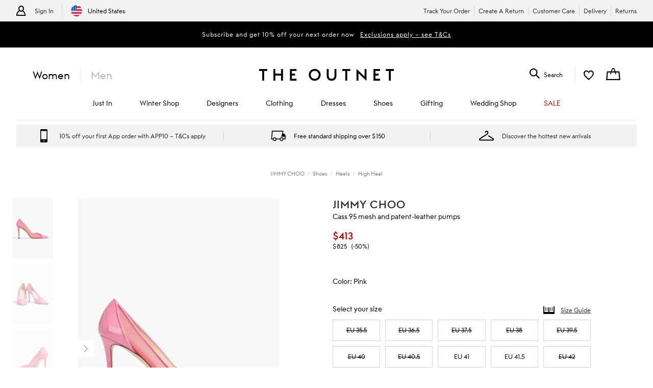

--- FILE ---
content_type: text/html; charset=utf-8
request_url: https://www.theoutnet.com/en-us/shop/product/jimmy-choo/pumps/high-heel-pumps/cass-95-mesh-and-patent-leather-pumps/1647597339202554
body_size: 63413
content:
<!DOCTYPE html>
<html lang="en" dir="ltr">

<head>
    <meta charset="utf-8">
    
                                <title data-react-helmet="true">JIMMY CHOO Cass 95 mesh and patent-leather pumps | THE OUTNET</title>
                                <meta data-react-helmet="true" content="Shop on-sale JIMMY CHOO Cass 95 mesh and patent-leather pumps for Woman. Browse the best deals from JIMMY CHOO and luxury fashion at The Outnet." name="description"/><meta data-react-helmet="true" content="JIMMY CHOO Cass 95 mesh and patent-leather pumps, Woman JIMMY CHOO Cass 95 mesh and patent-leather pumps, JIMMY CHOO Cass 95 mesh and patent-leather pumps Sale" name="keywords"/><meta data-react-helmet="true" content="product" property="og:type"/><meta data-react-helmet="true" content="JIMMY CHOO Cass 95 mesh and patent-leather pumps | THE OUTNET" property="og:titles"/><meta data-react-helmet="true" content="https://www.theoutnet.com/variants/images/1647597339202554/F/w1020_q80.jpg" property="og:image"/><meta data-react-helmet="true" content="Shop on-sale JIMMY CHOO Cass 95 mesh and patent-leather pumps for Woman. Browse the best deals from JIMMY CHOO and luxury fashion at The Outnet." property="og:description"/><meta data-react-helmet="true" content="https://www.theoutnet.com/en-us/shop/product/jimmy-choo/pumps/high-heel-pumps/cass-95-mesh-and-patent-leather-pumps/1647597339202554" property="og:url"/><meta data-react-helmet="true" content="summary_large_image" name="twitter:card"/><meta data-react-helmet="true" content="Cass 95 mesh and patent-leather pumps" name="twitter:image:alt"/><meta data-react-helmet="true" name="robots" content="index,follow"/>
                                <link data-react-helmet="true" rel="canonical" href="https://www.theoutnet.com/en-us/shop/product/jimmy-choo/pumps/high-heel-pumps/cass-95-mesh-and-patent-leather-pumps/1647597339202554"/><link rel="preload" as="script" href="https://www.theoutnet.com/assets/356464a2526d744cbcf5ea9b8f5c3f28ace29bc1839"/><link data-react-helmet="true" rel="preload" as="image" imagesrcset="//www.theoutnet.com/variants/images/1647597339202554/F/w1020_q80.jpg 1020w, //www.theoutnet.com/variants/images/1647597339202554/F/w920_q80.jpg 920w, //www.theoutnet.com/variants/images/1647597339202554/F/w720_q80.jpg 720w, //www.theoutnet.com/variants/images/1647597339202554/F/w520_q80.jpg 520w, //www.theoutnet.com/variants/images/1647597339202554/F/w320_q80.jpg 320w, //www.theoutnet.com/variants/images/1647597339202554/F/w220_q80.jpg 220w" imagesizes="(min-width: 1024px) 560px, (min-width: 768px) 50vw, 100vw" fetchpriority="high"/><link data-react-helmet="true" href="" rel="preconnect"/>
                            

    <meta name="copyright" content="THE OUTNET" />
    <meta name="robots" content="index,follow" />
    <meta name="author" content="THE OUTNET" />
    <meta name="application-name" content="THE OUTNET | Discount Designer Fashion Outlet - Deals up to 70% Off ">
    <meta name="viewport" content="width=device-width">
    <link rel="icon" href="/favicon.ico" />
    <meta http-equiv="cleartype" content="on" />
    <meta http-equiv="X-UA-Compatible" content="IE=edge" />
    <meta name="viewport" content="width=device-width,initial-scale=1,maximum-scale=5" />

    <!-- ios icons -->
    
        <link rel="apple-touch-icon" sizes="72x72" href="//www.theoutnet.com/assets/icons/ton/icon-72x72.png">
        <link rel="apple-touch-icon" sizes="144x144" href="//www.theoutnet.com/assets/icons/ton/icon-144x144.png">
        <link rel="apple-touch-icon" sizes="152x152" href="//www.theoutnet.com/assets/icons/ton/icon-152x152.png">
    
    <!-- PWA Tags -->
    
        <link rel="manifest" href="/en-us/manifest.json">
        <meta name="theme-color" content="#fffff">
        <meta name="apple-mobile-web-app-capable" content="yes">
        <meta name="apple-mobile-web-app-status-bar-style" content="white">
        <meta name="apple-mobile-web-app-title" content="THE OUTNET">
        <link rel="apple-touch-startup-image" href="//www.theoutnet.com/assets/icons/ton/icon-152x152.png">
        <link href="//www.theoutnet.com/assets/icons/ton/splashscreens/iphone5_splash.png" media="(device-width: 320px) and (device-height: 568px) and (-webkit-device-pixel-ratio: 2)" rel="apple-touch-startup-image" />
        <link href="//www.theoutnet.com/assets/icons/ton/splashscreens/iphone6_splash.png" media="(device-width: 375px) and (device-height: 667px) and (-webkit-device-pixel-ratio: 2)" rel="apple-touch-startup-image" />
        <link href="//www.theoutnet.com/assets/icons/ton/splashscreens/iphoneplus_splash.png" media="(device-width: 621px) and (device-height: 1104px) and (-webkit-device-pixel-ratio: 3)" rel="apple-touch-startup-image" />
        <link href="//www.theoutnet.com/assets/icons/ton/splashscreens/iphonex_splash.png" media="(device-width: 375px) and (device-height: 812px) and (-webkit-device-pixel-ratio: 3)" rel="apple-touch-startup-image" />
        <link href="//www.theoutnet.com/assets/icons/ton/splashscreens/iphonexr_splash.png" media="(device-width: 414px) and (device-height: 896px) and (-webkit-device-pixel-ratio: 2)" rel="apple-touch-startup-image" />
        <link href="//www.theoutnet.com/assets/icons/ton/splashscreens/iphonexsmax_splash.png" media="(device-width: 414px) and (device-height: 896px) and (-webkit-device-pixel-ratio: 3)" rel="apple-touch-startup-image" />
        <link href="//www.theoutnet.com/assets/icons/ton/splashscreens/ipad_splash.png" media="(device-width: 768px) and (device-height: 1024px) and (-webkit-device-pixel-ratio: 2)" rel="apple-touch-startup-image" />
        <link href="//www.theoutnet.com/assets/icons/ton/splashscreens/ipadpro1_splash.png" media="(device-width: 834px) and (device-height: 1112px) and (-webkit-device-pixel-ratio: 2)" rel="apple-touch-startup-image" />
        <link href="//www.theoutnet.com/assets/icons/ton/splashscreens/ipadpro3_splash.png" media="(device-width: 834px) and (device-height: 1194px) and (-webkit-device-pixel-ratio: 2)" rel="apple-touch-startup-image" />
        <link href="//www.theoutnet.com/assets/icons/ton/splashscreens/ipadpro2_splash.png" media="(device-width: 1024px) and (device-height: 1366px) and (-webkit-device-pixel-ratio: 2)" rel="apple-touch-startup-image" />
    
    <!-- Meta tag for head specific tags -->
    
    <!-- Escaped meta tag for head specific tags -->
    
    <!-- Fonts -->
    
    <!-- Site furniture styles -->
    
        <link rel="preload" as="style" rel="stylesheet" href="https://www.theoutnet.com/assets/ton-013501bd.css" />
        <link rel="stylesheet" href="https://www.theoutnet.com/assets/ton-013501bd.css" />
    
    <!-- Escaped styles tag for head specific styles -->
    
                            <link rel="preload" as="style" href="https://www.theoutnet.com/assets/ton-7faab298.css">
                            <style type="text/css" data-fela-rehydration="12" data-fela-type="STATIC">* {-moz-osx-font-smoothing: auto;-webkit-font-smoothing: antialiased;font-smoothing: antialiased;}body[data-language="zh"] * {font-style: normal !important;}html,body {-webkit-tap-highlight-color: transparent;}.sf-content {max-width: 100%;}@media (min-width: 951px) {.sf-content {max-width: 100%;}}/* Slider */.slick-slider{position: relative;display: block;box-sizing: border-box;-webkit-user-select: none;-moz-user-select: none;-ms-user-select: none;user-select: none;-webkit-touch-callout: none;-khtml-user-select: none;-ms-touch-action: pan-y;touch-action: pan-y;-webkit-tap-highlight-color: transparent;}.slick-list{position: relative;display: block;overflow: hidden;margin: 0;padding: 0;}.slick-list:focus{outline: none;}.slick-list.dragging{cursor: pointer;cursor: hand;}.slick-slider .slick-track,.slick-slider .slick-list{-webkit-transform: translate3d(0, 0, 0);-moz-transform: translate3d(0, 0, 0);-ms-transform: translate3d(0, 0, 0);-o-transform: translate3d(0, 0, 0);transform: translate3d(0, 0, 0);}.slick-track{position: relative;top: 0;left: 0;display: flex;align-items: stretch;margin-left: auto;margin-right: auto;}.slick-track:before,.slick-track:after{display: table;content: '';}.slick-track:after{clear: both;}.slick-loading .slick-track{visibility: hidden;}.slick-slide{display: none;float: left;height: auto;min-height: 1px;}.slick-slide > div {height: 100%;}[dir='rtl'] .slick-slide{float: right;}.slick-slide img{display: block;}.slick-slide.slick-loading img{display: none;}.slick-slide.dragging img{pointer-events: none;}.slick-initialized .slick-slide{display: block;}.slick-loading .slick-slide{visibility: hidden;}.slick-vertical .slick-slide{display: block;height: auto;border: 1px solid transparent;}.slick-arrow.slick-hidden {display: none;}
</style><style type="text/css" data-fela-rehydration="12" data-fela-type="KEYFRAME">@-webkit-keyframes k1{0%{background-position:-400px 0}100%{background-position:400px 0}}@-moz-keyframes k1{0%{background-position:-400px 0}100%{background-position:400px 0}}@keyframes k1{0%{background-position:-400px 0}100%{background-position:400px 0}}</style><style type="text/css" data-fela-rehydration="12" data-fela-type="RULE">.a{height:16px}.b{background-color:rgb(230, 230, 230)}.c{background-image:-webkit-linear-gradient(100deg, rgba(255, 255, 255, 0), rgba(255, 255, 255, 0.5) 50%, rgba(255, 255, 255, 0) 80%);background-image:-moz-linear-gradient(100deg, rgba(255, 255, 255, 0), rgba(255, 255, 255, 0.5) 50%, rgba(255, 255, 255, 0) 80%);background-image:linear-gradient(100deg, rgba(255, 255, 255, 0), rgba(255, 255, 255, 0.5) 50%, rgba(255, 255, 255, 0) 80%)}.d{background-repeat:no-repeat}.e{background-size:400px 112px}.f{animation-name:k1}.g{animation-duration:1000ms}.h{animation-timing-function:linear}.i{animation-iteration-count:infinite}.j{animation-fill-mode:forwards}.k{margin:0 0 16px}.l{width:100%}</style>
                            <link data-chunk="ton-en" rel="preload" as="script" href="https://www.theoutnet.com/assets/ton-en-3d524865.js">
<link data-chunk="PDPContainerTON" rel="preload" as="script" href="https://www.theoutnet.com/assets/vendors~DAZContainerTON~PDPContainerTON~PLPContainerTON-c31fb13d.js">
<link data-chunk="PDPContainerTON" rel="preload" as="script" href="https://www.theoutnet.com/assets/vendors~PDPContainerTON~PLPContainerTON-ef0429c6.js">
<link data-chunk="PDPContainerTON" rel="preload" as="script" href="https://www.theoutnet.com/assets/vendors~PDPContainerTON-29852123.js">
<link data-chunk="PDPContainerTON" rel="preload" as="script" href="https://www.theoutnet.com/assets/DAZContainerTON~PDPContainerTON-cc5256fa.js">
<link data-chunk="PDPContainerTON" rel="preload" as="script" href="https://www.theoutnet.com/assets/PDPContainerTON-e4f6c833.js">
                            <link rel="stylesheet" href="https://www.theoutnet.com/assets/ton-7faab298.css">
                        
    <!-- Site furniture scripts -->
    <script type="text/javascript" src="https://www.theoutnet.com/assets/356464a2526d744cbcf5ea9b8f5c3f28ace29bc1839"  ></script><script defer src="https://www.theoutnet.com/assets/ton-en-c86b50be.js"></script><script defer src="https://www.theoutnet.com/assets/SearchOverlay-af155808.js"></script>
    <!-- Escaped scripts tag for head specific scripts -->
    
                            <script>window.queuedDataLayer = []</script>
                            <script id="monitoringHeadScript" >!function(a,b,c,d,e,f,g,h,i,j){a.RaygunObject=e,a[e]=a[e]||function(){(a[e].o=a[e].o||[]).push(arguments)},g=b.createElement(c),h=b.getElementsByTagName(c)[0],g.async=1,g.src=d,a.__raygunNoConflict=!!f,h.parentNode.insertBefore(g,h),i=a.onerror,a.onerror=function(b,c,d,f,g){i&&i(b,c,d,f,g),g||(g=new Error(b)),a[e].q=a[e].q||[],a[e].q.push({e:g})},j=a.fetch,j&&(a.__raygunOriginalFetch=j,a.fetch=function(){return a.__raygunFetchCallback?a.__raygunFetchCallback.apply(null,arguments):j.apply(null,arguments);})}(window,document,"script","//cdn.raygun.io/raygun4js/raygun.min.js","rg4js");</script>
                            <script data-react-helmet="true" type="application/ld+json">{"@context":"https://schema.org","@type":"ProductGroup","name":"Cass 95 mesh and patent-leather pumps","brand":{"@type":"Brand","name":"JIMMY CHOO"},"description":"Cass 95 mesh and patent-leather pumps, available in pink. 100% Leather","variesBy":["https://schema.org/size"],"material":"100% Leather","productGroupId":"1647597339203575P","hasVariant":[{"@context":"http://schema.org/","@type":"Product","sku":"0400650074022","image":[{"@type":"ImageObject","url":"https://www.theoutnet.com/variants/images/1647597339202554/F/w1020_q80.jpg"},{"@type":"ImageObject","url":"https://www.theoutnet.com/variants/images/1647597339202554/R/w1020_q80.jpg"},{"@type":"ImageObject","url":"https://www.theoutnet.com/variants/images/1647597339202554/E/w1020_q80.jpg"},{"@type":"ImageObject","url":"https://www.theoutnet.com/variants/images/1647597339202554/D/w1020_q80.jpg"}],"name":"Cass 95 mesh and patent-leather pumps - pink - EU 35.5","description":"Cass 95 mesh and patent-leather pumps in pink. Size: EU 35.5. Material: 100% Leather.","color":"pink","size":"EU 35.5","offers":{"@type":"Offer","url":"https://www.theoutnet.com/en-us/shop/product/jimmy-choo/pumps/high-heel-pumps/cass-95-mesh-and-patent-leather-pumps/1647597339202554","itemCondition":"https://schema.org/NewCondition","availability":"https://schema.org/OutOfStock","priceSpecification":{"@type":"UnitPriceSpecification","price":"413.00","priceCurrency":"USD","valueAddedTaxIncluded":"https://schema.org/True"},"hasMerchantReturnPolicy":{"@type":"MerchantReturnPolicy","applicableCountry":"US","returnPolicyCategory":"http://schema.org/MerchantReturnFiniteReturnWindow","returnMethod":"https://schema.org/ReturnByMail"}},"brand":{"@type":"Brand","name":"JIMMY CHOO"},"material":"100% Leather"},{"@context":"http://schema.org/","@type":"Product","sku":"0400650074084","image":[{"@type":"ImageObject","url":"https://www.theoutnet.com/variants/images/1647597339202554/F/w1020_q80.jpg"},{"@type":"ImageObject","url":"https://www.theoutnet.com/variants/images/1647597339202554/R/w1020_q80.jpg"},{"@type":"ImageObject","url":"https://www.theoutnet.com/variants/images/1647597339202554/E/w1020_q80.jpg"},{"@type":"ImageObject","url":"https://www.theoutnet.com/variants/images/1647597339202554/D/w1020_q80.jpg"}],"name":"Cass 95 mesh and patent-leather pumps - pink - EU 36.5","description":"Cass 95 mesh and patent-leather pumps in pink. Size: EU 36.5. Material: 100% Leather.","color":"pink","size":"EU 36.5","offers":{"@type":"Offer","url":"https://www.theoutnet.com/en-us/shop/product/jimmy-choo/pumps/high-heel-pumps/cass-95-mesh-and-patent-leather-pumps/1647597339202554","itemCondition":"https://schema.org/NewCondition","availability":"https://schema.org/OutOfStock","priceSpecification":{"@type":"UnitPriceSpecification","price":"413.00","priceCurrency":"USD","valueAddedTaxIncluded":"https://schema.org/True"},"hasMerchantReturnPolicy":{"@type":"MerchantReturnPolicy","applicableCountry":"US","returnPolicyCategory":"http://schema.org/MerchantReturnFiniteReturnWindow","returnMethod":"https://schema.org/ReturnByMail"}},"brand":{"@type":"Brand","name":"JIMMY CHOO"},"material":"100% Leather"},{"@context":"http://schema.org/","@type":"Product","sku":"0400650074015","image":[{"@type":"ImageObject","url":"https://www.theoutnet.com/variants/images/1647597339202554/F/w1020_q80.jpg"},{"@type":"ImageObject","url":"https://www.theoutnet.com/variants/images/1647597339202554/R/w1020_q80.jpg"},{"@type":"ImageObject","url":"https://www.theoutnet.com/variants/images/1647597339202554/E/w1020_q80.jpg"},{"@type":"ImageObject","url":"https://www.theoutnet.com/variants/images/1647597339202554/D/w1020_q80.jpg"}],"name":"Cass 95 mesh and patent-leather pumps - pink - EU 37.5","description":"Cass 95 mesh and patent-leather pumps in pink. Size: EU 37.5. Material: 100% Leather.","color":"pink","size":"EU 37.5","offers":{"@type":"Offer","url":"https://www.theoutnet.com/en-us/shop/product/jimmy-choo/pumps/high-heel-pumps/cass-95-mesh-and-patent-leather-pumps/1647597339202554","itemCondition":"https://schema.org/NewCondition","availability":"https://schema.org/OutOfStock","priceSpecification":{"@type":"UnitPriceSpecification","price":"413.00","priceCurrency":"USD","valueAddedTaxIncluded":"https://schema.org/True"},"hasMerchantReturnPolicy":{"@type":"MerchantReturnPolicy","applicableCountry":"US","returnPolicyCategory":"http://schema.org/MerchantReturnFiniteReturnWindow","returnMethod":"https://schema.org/ReturnByMail"}},"brand":{"@type":"Brand","name":"JIMMY CHOO"},"material":"100% Leather"},{"@context":"http://schema.org/","@type":"Product","sku":"0400650074060","image":[{"@type":"ImageObject","url":"https://www.theoutnet.com/variants/images/1647597339202554/F/w1020_q80.jpg"},{"@type":"ImageObject","url":"https://www.theoutnet.com/variants/images/1647597339202554/R/w1020_q80.jpg"},{"@type":"ImageObject","url":"https://www.theoutnet.com/variants/images/1647597339202554/E/w1020_q80.jpg"},{"@type":"ImageObject","url":"https://www.theoutnet.com/variants/images/1647597339202554/D/w1020_q80.jpg"}],"name":"Cass 95 mesh and patent-leather pumps - pink - EU 38","description":"Cass 95 mesh and patent-leather pumps in pink. Size: EU 38. Material: 100% Leather.","color":"pink","size":"EU 38","offers":{"@type":"Offer","url":"https://www.theoutnet.com/en-us/shop/product/jimmy-choo/pumps/high-heel-pumps/cass-95-mesh-and-patent-leather-pumps/1647597339202554","itemCondition":"https://schema.org/NewCondition","availability":"https://schema.org/OutOfStock","priceSpecification":{"@type":"UnitPriceSpecification","price":"413.00","priceCurrency":"USD","valueAddedTaxIncluded":"https://schema.org/True"},"hasMerchantReturnPolicy":{"@type":"MerchantReturnPolicy","applicableCountry":"US","returnPolicyCategory":"http://schema.org/MerchantReturnFiniteReturnWindow","returnMethod":"https://schema.org/ReturnByMail"}},"brand":{"@type":"Brand","name":"JIMMY CHOO"},"material":"100% Leather"},{"@context":"http://schema.org/","@type":"Product","sku":"0400650074091","image":[{"@type":"ImageObject","url":"https://www.theoutnet.com/variants/images/1647597339202554/F/w1020_q80.jpg"},{"@type":"ImageObject","url":"https://www.theoutnet.com/variants/images/1647597339202554/R/w1020_q80.jpg"},{"@type":"ImageObject","url":"https://www.theoutnet.com/variants/images/1647597339202554/E/w1020_q80.jpg"},{"@type":"ImageObject","url":"https://www.theoutnet.com/variants/images/1647597339202554/D/w1020_q80.jpg"}],"name":"Cass 95 mesh and patent-leather pumps - pink - EU 39.5","description":"Cass 95 mesh and patent-leather pumps in pink. Size: EU 39.5. Material: 100% Leather.","color":"pink","size":"EU 39.5","offers":{"@type":"Offer","url":"https://www.theoutnet.com/en-us/shop/product/jimmy-choo/pumps/high-heel-pumps/cass-95-mesh-and-patent-leather-pumps/1647597339202554","itemCondition":"https://schema.org/NewCondition","availability":"https://schema.org/OutOfStock","priceSpecification":{"@type":"UnitPriceSpecification","price":"413.00","priceCurrency":"USD","valueAddedTaxIncluded":"https://schema.org/True"},"hasMerchantReturnPolicy":{"@type":"MerchantReturnPolicy","applicableCountry":"US","returnPolicyCategory":"http://schema.org/MerchantReturnFiniteReturnWindow","returnMethod":"https://schema.org/ReturnByMail"}},"brand":{"@type":"Brand","name":"JIMMY CHOO"},"material":"100% Leather"},{"@context":"http://schema.org/","@type":"Product","sku":"0400650074053","image":[{"@type":"ImageObject","url":"https://www.theoutnet.com/variants/images/1647597339202554/F/w1020_q80.jpg"},{"@type":"ImageObject","url":"https://www.theoutnet.com/variants/images/1647597339202554/R/w1020_q80.jpg"},{"@type":"ImageObject","url":"https://www.theoutnet.com/variants/images/1647597339202554/E/w1020_q80.jpg"},{"@type":"ImageObject","url":"https://www.theoutnet.com/variants/images/1647597339202554/D/w1020_q80.jpg"}],"name":"Cass 95 mesh and patent-leather pumps - pink - EU 40","description":"Cass 95 mesh and patent-leather pumps in pink. Size: EU 40. Material: 100% Leather.","color":"pink","size":"EU 40","offers":{"@type":"Offer","url":"https://www.theoutnet.com/en-us/shop/product/jimmy-choo/pumps/high-heel-pumps/cass-95-mesh-and-patent-leather-pumps/1647597339202554","itemCondition":"https://schema.org/NewCondition","availability":"https://schema.org/OutOfStock","priceSpecification":{"@type":"UnitPriceSpecification","price":"413.00","priceCurrency":"USD","valueAddedTaxIncluded":"https://schema.org/True"},"hasMerchantReturnPolicy":{"@type":"MerchantReturnPolicy","applicableCountry":"US","returnPolicyCategory":"http://schema.org/MerchantReturnFiniteReturnWindow","returnMethod":"https://schema.org/ReturnByMail"}},"brand":{"@type":"Brand","name":"JIMMY CHOO"},"material":"100% Leather"},{"@context":"http://schema.org/","@type":"Product","sku":"0400650074039","image":[{"@type":"ImageObject","url":"https://www.theoutnet.com/variants/images/1647597339202554/F/w1020_q80.jpg"},{"@type":"ImageObject","url":"https://www.theoutnet.com/variants/images/1647597339202554/R/w1020_q80.jpg"},{"@type":"ImageObject","url":"https://www.theoutnet.com/variants/images/1647597339202554/E/w1020_q80.jpg"},{"@type":"ImageObject","url":"https://www.theoutnet.com/variants/images/1647597339202554/D/w1020_q80.jpg"}],"name":"Cass 95 mesh and patent-leather pumps - pink - EU 40.5","description":"Cass 95 mesh and patent-leather pumps in pink. Size: EU 40.5. Material: 100% Leather.","color":"pink","size":"EU 40.5","offers":{"@type":"Offer","url":"https://www.theoutnet.com/en-us/shop/product/jimmy-choo/pumps/high-heel-pumps/cass-95-mesh-and-patent-leather-pumps/1647597339202554","itemCondition":"https://schema.org/NewCondition","availability":"https://schema.org/OutOfStock","priceSpecification":{"@type":"UnitPriceSpecification","price":"413.00","priceCurrency":"USD","valueAddedTaxIncluded":"https://schema.org/True"},"hasMerchantReturnPolicy":{"@type":"MerchantReturnPolicy","applicableCountry":"US","returnPolicyCategory":"http://schema.org/MerchantReturnFiniteReturnWindow","returnMethod":"https://schema.org/ReturnByMail"}},"brand":{"@type":"Brand","name":"JIMMY CHOO"},"material":"100% Leather"},{"@context":"http://schema.org/","@type":"Product","sku":"0400650074077","image":[{"@type":"ImageObject","url":"https://www.theoutnet.com/variants/images/1647597339202554/F/w1020_q80.jpg"},{"@type":"ImageObject","url":"https://www.theoutnet.com/variants/images/1647597339202554/R/w1020_q80.jpg"},{"@type":"ImageObject","url":"https://www.theoutnet.com/variants/images/1647597339202554/E/w1020_q80.jpg"},{"@type":"ImageObject","url":"https://www.theoutnet.com/variants/images/1647597339202554/D/w1020_q80.jpg"}],"name":"Cass 95 mesh and patent-leather pumps - pink - EU 41","description":"Cass 95 mesh and patent-leather pumps in pink. Size: EU 41. Material: 100% Leather.","color":"pink","size":"EU 41","offers":{"@type":"Offer","url":"https://www.theoutnet.com/en-us/shop/product/jimmy-choo/pumps/high-heel-pumps/cass-95-mesh-and-patent-leather-pumps/1647597339202554","itemCondition":"https://schema.org/NewCondition","availability":"https://schema.org/InStock","priceSpecification":{"@type":"UnitPriceSpecification","price":"413.00","priceCurrency":"USD","valueAddedTaxIncluded":"https://schema.org/True"},"hasMerchantReturnPolicy":{"@type":"MerchantReturnPolicy","applicableCountry":"US","returnPolicyCategory":"http://schema.org/MerchantReturnFiniteReturnWindow","returnMethod":"https://schema.org/ReturnByMail"}},"brand":{"@type":"Brand","name":"JIMMY CHOO"},"material":"100% Leather"},{"@context":"http://schema.org/","@type":"Product","sku":"0400650074046","image":[{"@type":"ImageObject","url":"https://www.theoutnet.com/variants/images/1647597339202554/F/w1020_q80.jpg"},{"@type":"ImageObject","url":"https://www.theoutnet.com/variants/images/1647597339202554/R/w1020_q80.jpg"},{"@type":"ImageObject","url":"https://www.theoutnet.com/variants/images/1647597339202554/E/w1020_q80.jpg"},{"@type":"ImageObject","url":"https://www.theoutnet.com/variants/images/1647597339202554/D/w1020_q80.jpg"}],"name":"Cass 95 mesh and patent-leather pumps - pink - EU 41.5","description":"Cass 95 mesh and patent-leather pumps in pink. Size: EU 41.5. Material: 100% Leather.","color":"pink","size":"EU 41.5","offers":{"@type":"Offer","url":"https://www.theoutnet.com/en-us/shop/product/jimmy-choo/pumps/high-heel-pumps/cass-95-mesh-and-patent-leather-pumps/1647597339202554","itemCondition":"https://schema.org/NewCondition","availability":"https://schema.org/InStock","priceSpecification":{"@type":"UnitPriceSpecification","price":"413.00","priceCurrency":"USD","valueAddedTaxIncluded":"https://schema.org/True"},"hasMerchantReturnPolicy":{"@type":"MerchantReturnPolicy","applicableCountry":"US","returnPolicyCategory":"http://schema.org/MerchantReturnFiniteReturnWindow","returnMethod":"https://schema.org/ReturnByMail"}},"brand":{"@type":"Brand","name":"JIMMY CHOO"},"material":"100% Leather"},{"@context":"http://schema.org/","@type":"Product","sku":"0400650076231","image":[{"@type":"ImageObject","url":"https://www.theoutnet.com/variants/images/1647597339202554/F/w1020_q80.jpg"},{"@type":"ImageObject","url":"https://www.theoutnet.com/variants/images/1647597339202554/R/w1020_q80.jpg"},{"@type":"ImageObject","url":"https://www.theoutnet.com/variants/images/1647597339202554/E/w1020_q80.jpg"},{"@type":"ImageObject","url":"https://www.theoutnet.com/variants/images/1647597339202554/D/w1020_q80.jpg"}],"name":"Cass 95 mesh and patent-leather pumps - pink - EU 42","description":"Cass 95 mesh and patent-leather pumps in pink. Size: EU 42. Material: 100% Leather.","color":"pink","size":"EU 42","offers":{"@type":"Offer","url":"https://www.theoutnet.com/en-us/shop/product/jimmy-choo/pumps/high-heel-pumps/cass-95-mesh-and-patent-leather-pumps/1647597339202554","itemCondition":"https://schema.org/NewCondition","availability":"https://schema.org/OutOfStock","priceSpecification":{"@type":"UnitPriceSpecification","price":"413.00","priceCurrency":"USD","valueAddedTaxIncluded":"https://schema.org/True"},"hasMerchantReturnPolicy":{"@type":"MerchantReturnPolicy","applicableCountry":"US","returnPolicyCategory":"http://schema.org/MerchantReturnFiniteReturnWindow","returnMethod":"https://schema.org/ReturnByMail"}},"brand":{"@type":"Brand","name":"JIMMY CHOO"},"material":"100% Leather"}]}</script>
                        

<script>(window.BOOMR_mq=window.BOOMR_mq||[]).push(["addVar",{"rua.upush":"false","rua.cpush":"true","rua.upre":"false","rua.cpre":"true","rua.uprl":"false","rua.cprl":"false","rua.cprf":"false","rua.trans":"SJ-2d0b7eb6-7c6d-42b7-b6e5-77b6b711151b","rua.cook":"false","rua.ims":"false","rua.ufprl":"false","rua.cfprl":"false","rua.isuxp":"false","rua.texp":"norulematch","rua.ceh":"false","rua.ueh":"false","rua.ieh.st":"0"}]);</script>
                              <script>!function(a){var e="https://s.go-mpulse.net/boomerang/",t="addEventListener";if("False"=="True")a.BOOMR_config=a.BOOMR_config||{},a.BOOMR_config.PageParams=a.BOOMR_config.PageParams||{},a.BOOMR_config.PageParams.pci=!0,e="https://s2.go-mpulse.net/boomerang/";if(window.BOOMR_API_key="3GWBW-E8NDU-D7HAK-N4PG8-4HQSJ",function(){function n(e){a.BOOMR_onload=e&&e.timeStamp||(new Date).getTime()}if(!a.BOOMR||!a.BOOMR.version&&!a.BOOMR.snippetExecuted){a.BOOMR=a.BOOMR||{},a.BOOMR.snippetExecuted=!0;var i,_,o,r=document.createElement("iframe");if(a[t])a[t]("load",n,!1);else if(a.attachEvent)a.attachEvent("onload",n);r.src="javascript:void(0)",r.title="",r.role="presentation",(r.frameElement||r).style.cssText="width:0;height:0;border:0;display:none;",o=document.getElementsByTagName("script")[0],o.parentNode.insertBefore(r,o);try{_=r.contentWindow.document}catch(O){i=document.domain,r.src="javascript:var d=document.open();d.domain='"+i+"';void(0);",_=r.contentWindow.document}_.open()._l=function(){var a=this.createElement("script");if(i)this.domain=i;a.id="boomr-if-as",a.src=e+"3GWBW-E8NDU-D7HAK-N4PG8-4HQSJ",BOOMR_lstart=(new Date).getTime(),this.body.appendChild(a)},_.write("<bo"+'dy onload="document._l();">'),_.close()}}(),"".length>0)if(a&&"performance"in a&&a.performance&&"function"==typeof a.performance.setResourceTimingBufferSize)a.performance.setResourceTimingBufferSize();!function(){if(BOOMR=a.BOOMR||{},BOOMR.plugins=BOOMR.plugins||{},!BOOMR.plugins.AK){var e="true"=="true"?1:0,t="",n="aoisajvyd5tj22itn2jq-f-b1d753aa8-clientnsv4-s.akamaihd.net",i="false"=="true"?2:1,_={"ak.v":"39","ak.cp":"327499","ak.ai":parseInt("405875",10),"ak.ol":"0","ak.cr":9,"ak.ipv":4,"ak.proto":"h2","ak.rid":"3a12f481","ak.r":51118,"ak.a2":e,"ak.m":"a","ak.n":"essl","ak.bpcip":"3.145.32.0","ak.cport":51128,"ak.gh":"23.212.7.209","ak.quicv":"","ak.tlsv":"tls1.3","ak.0rtt":"","ak.0rtt.ed":"","ak.csrc":"-","ak.acc":"","ak.t":"1762881171","ak.ak":"hOBiQwZUYzCg5VSAfCLimQ==RA8IZpqMg0nZh8AcqGvlwc9i8GegkEsih0srhTvf4/8Dq4fugvWJFSX805c8yf4NJGSZQ76KS7icnqh8NKyqXupR2dB+JyKx+0iZ/SlegCTKZzOl+ID5I2MbltkwUjKRwXFZYwARSDx0mdPy1qUAeqTPNAP4aaLwtVDb0TD6qzKFsRd4+Ho02KO6tqeKonzeEHq6+ifx/j4af7Jiyw/lF7u/43jLlosOwED23gIvP6n4LbpPEr8h+8iLX6ifs3C4WfLLFwRBpkgyCe7YlkZjvKrkL86M7TV3Vy2SYDw66iRfQBE2GeSCLzNoZ6+IW+iLUuJiSwpgcLrSxQWJRrL+3PsgZIXO0dJboC4yvW/MWBEJtbDrLTMXW3m6P1bYR9n76MwjoVTJESVU0OhJY8AU98SIvoRCiI++tUzAWUNoJtE=","ak.pv":"153","ak.dpoabenc":"","ak.tf":i};if(""!==t)_["ak.ruds"]=t;var o={i:!1,av:function(e){var t="http.initiator";if(e&&(!e[t]||"spa_hard"===e[t]))_["ak.feo"]=void 0!==a.aFeoApplied?1:0,BOOMR.addVar(_)},rv:function(){var a=["ak.bpcip","ak.cport","ak.cr","ak.csrc","ak.gh","ak.ipv","ak.m","ak.n","ak.ol","ak.proto","ak.quicv","ak.tlsv","ak.0rtt","ak.0rtt.ed","ak.r","ak.acc","ak.t","ak.tf"];BOOMR.removeVar(a)}};BOOMR.plugins.AK={akVars:_,akDNSPreFetchDomain:n,init:function(){if(!o.i){var a=BOOMR.subscribe;a("before_beacon",o.av,null,null),a("onbeacon",o.rv,null,null),o.i=!0}return this},is_complete:function(){return!0}}}}()}(window);</script></head>

<body data-locale="en-us" data-language="en" data-country="US"
    data-currency="EUR" data-cookie-policy="false" data-business="TON"  data-bare="" data-catalog="TheOutNet_INTL_2" data-layout="sitefurniture" data-analytics="" >

    
    <div class="Wrapper1">
        
            
            <div id="header-wrapper">
                <div id="header-main">
                    <div id="infoBar"><div class="InfoBarMensWear1__wrapper"><div class="InfoBarMensWear1__courtesyNav"><div class="InfoBarMensWear1__login"><ul><li class="InfoBarMensWear1__link InfoBarMensWear1__link--signIn"><div class="InfoBarMensWear1__icon"></div><div class="InfoBarMensWear1__accountTitle"><a href="/en-us/account/login">Sign In</a></div></li><li class="InfoBarMensWear1__link"><section><h4 class="LocaleSwitch1__title">Change Location</h4><div class="LocaleSwitch1__details"><div class="LocaleSwitch1__countrySwitch"><span class="Flag1__container US LocaleSwitch1__flag"></span><span class="LocaleSwitch1__countryWithFlag">United States</span></div><span class="LocaleSwitch1__diamond-divider"></span></div></section></li></ul></div><div class="InfoBarMensWear1__courtesyNavContainer"><ul><li class="InfoBarMensWear1__link"><a href="/en-us/account/track-order">Track Your Order</a></li><li class="InfoBarMensWear1__link"><a href="/en-us/account/create-return">Create A Return</a></li><li class="InfoBarMensWear1__link"><a href="/en-us/page/help/contact-us">Customer Care</a></li><li class="InfoBarMensWear1__link"><a href="/en-us/page/help/customer-service/delivery">Delivery</a></li><li class="InfoBarMensWear1__link"><a href="/en-us/page/help/customer-service/returns">Returns</a></li></ul></div></div><div class="PrivateSaleBar1__wrapper"><div class="PrivateSaleBar1__container"><span>Subscribe and get 10% off your next order now 
</span><a href="https://www.theoutnet.com/account" class="" target="_blank" rel="noopener noreferrer"><span class="PrivateSaleBar1__link">Exclusions apply – see T&amp;Cs</span></a></div></div></div></div>
                    <header id="header"><div class="Header1"><div class="Header1__container"><nav class="Nav1 Header1__navigation Header1__navigation--mobile"><div class="Nav1__icon"></div><div></div></nav><div class="Header1__genderSwitch"><div class="GenderSwitch1"><a href="/en-us/shop/" class="GenderSwitch1__link GenderSwitch1__link--active">Women</a><a href="/en-us/shop/mens/" class="GenderSwitch1__link GenderSwitch1__link--mens">Men</a></div></div><div class="Header1__account"><a class="MyAccountNav1__icon MyAccountNav1__icon--account MyAccountNav1__icon--menswearEnabled" href="/en-us/account/login" data-icon="my account" aria-label="Go to my account"></a><div class="MyAccountNav1__accountTitle MyAccountNav1__accountTitle--menswearEnabled"><a href="/en-us/account/login">Sign In</a></div></div><a href="/en-us/" alt="THE OUTNET Logo" class="Header1__logo" aria-label="The outnet logo"></a><section class="SearchPanel1 Header1__search" role="search"><div class="SearchPanel1__wrapper"><div class="SearchPanel1__icon"></div><div class="SearchPanel1__search-text">Search</div></div></section><div class="Header1__wishlist"><a class="Header1__icon Header1__icon--wishlist" href="/en-us/account/wishlist" data-icon="wish list" aria-label="my wishlist"></a></div><div class="Basket1 Header1__basket"><a class="Basket1__basket" href="/en-us/checkout" data-icon="shopping bag" aria-label="shopping bag"></a></div></div><nav class="Nav1 Header1__navigation"><div class="Nav1__primary Nav1__primary--desktop"><div class="Nav1__hidden">Hello from London and Bologna</div><ul class="Nav1__list"><li class="CategoryMenu1" aria-label="Just In"><a class="CategoryMenu1__title CategoryMenu1__title--menu-three-one" href="/en-us/shop/just-in" data-target="Just In"><div>Just In</div></a><div><div class="MenuSlide1 menu-slider false"><div class="SecondaryMenu1"><div class="SecondaryMenu1__header"><button class="SecondaryMenu1__back"></button><div>Just In</div></div><div class="SecondaryMenu1__body"><div class="ThreeOne1__container"><div class="ThreeOne1__threeLists"><ul class="ThreeOne1__listOne"><li><div>JUST IN</div></li><li><a href="/en-us/shop/just-in" class="list1__title" data-target="All Just In">All Just In</a></li><li><a href="/en-us/shop/list/just-in-this-month" class="list1__title" data-target="Just In This Month">Just In This Month</a></li><li><a href="/en-us/shop/mens/just-in" class="list1__title" data-target="Just In: Menswear">Just In: Menswear</a></li><li><a href="/en-us/shop/list/new-designers" class="list1__title" data-target="New Designers">New Designers</a></li></ul><ul class="ThreeOne1__listTwo"><li><div>TRENDING</div></li><li><a href="/en-us/shop/list/trending-now" class="list1__title" data-target="Trending Now">Trending Now</a></li><li><a href="/en-us/shop/list/the-occasion-edit" class="list1__title" data-target="The Occasion Edit">The Occasion Edit</a></li><li><a href="/en-us/shop/list/bestsellers" class="list1__title" data-target="Bestsellers">Bestsellers</a></li><li><a href="/en-us/shop/list/capsule-wardrobe" class="list1__title" data-target="Capsule Wardrobe ">Capsule Wardrobe </a></li><li><a href="/en-us/shop/list/the-contemporary-edit" class="list1__title" data-target="The Contemporary Edit">The Contemporary Edit</a></li><li><a href="/en-us/shop/list/the-considered-edit" class="list1__title" data-target="The Considered Edit">The Considered Edit</a></li><li><a href="/en-us/shop/list/modesty" class="list1__title" data-target="The Modest Edit">The Modest Edit</a></li><li><a href="/en-us/shop/superbrands" class="list1__title" data-target="Superbrands">Superbrands</a></li></ul><ul class="ThreeOne1__listThree"><li><a href="/en-us/editorial" class="list1__title" data-target="EDITORIAL">EDITORIAL</a></li><li><a href="/en-us/editorial" class="list1__title" data-target="All Editorial">All Editorial</a></li><li><a href="/en-us/editorial/key-trends" class="list1__title" data-target="FW25 Trends">FW25 Trends</a></li><li><a href="/en-us/editorial/bridal-style-guide" class="list1__title" data-target="Bridal Style Guide">Bridal Style Guide</a></li><li><a href="/en-us/editorial/aimee-song-beach-vacation-packing-guide" class="list1__title" data-target="Packing Guide">Packing Guide</a></li></ul></div><div class="ThreeOne1__promoSegment"><div class="Promo1__promo"><a href="/en-us/shop/just-in" alt="JUST IN"><div class="Promo1__image"></div></a><div class="Promo1__promoTitle">JUST IN</div></div></div></div></div></div></div><div class="Toggle1__overlay overlay"></div></div></li><li class="CategoryMenu1" aria-label="The Winter Edit"><a class="CategoryMenu1__title CategoryMenu1__title--menu-two-two" href="/en-us/shop/list/the-winter-edit" data-target="Winter Shop"><div>Winter Shop</div></a><div><div class="MenuSlide1 menu-slider false"><div class="SecondaryMenu1"><div class="SecondaryMenu1__header"><button class="SecondaryMenu1__back"></button><div>Winter Shop</div></div><div class="SecondaryMenu1__body"><div class="TwoTwo1__container"><div class="TwoTwo1__twoLists"><ul class="TwoTwo1__listOne"><li><div>WINTER SHOP</div></li><li><a href="/en-us/shop/list/the-winter-edit" class="list1__title" data-target="The Winter Edit">The Winter Edit</a></li><li><a href="/en-us/shop/list/the-occasion-edit" class="list1__title" data-target="The Occasion Edit">The Occasion Edit</a></li><li><a href="/en-us/shop/list/after-dark-romance" class="list1__title" data-target="After Dark Romance">After Dark Romance</a></li><li><a href="/en-us/shop/list/heritage-prints" class="list1__title" data-target="Heritage Prints">Heritage Prints</a></li><li><a href="/en-us/shop/list/suits-and-co-ords" class="list1__title" data-target="Suits and Co-ords">Suits and Co-ords</a></li></ul><ul class="TwoTwo1__listTwo"><li><div> </div></li><li><a href="/en-us/shop/clothing/coats" class="list1__title" data-target="Coats">Coats</a></li><li><a href="/en-us/shop/shoes/boots" class="list1__title" data-target="Boots">Boots</a></li><li><a href="/en-us/shop/clothing/denim" class="list1__title" data-target="Denim">Denim</a></li><li><a href="/en-us/shop/clothing/dresses" class="list1__title" data-target="Dresses">Dresses</a></li><li><a href="/en-us/shop/clothing/knitwear" class="list1__title" data-target="Knitwear">Knitwear</a></li></ul></div><div class="TwoTwo1__twoPromos"><div class="TwoTwo1__promoOne"><div class="Promo1__promo"><a href="/en-us/shop/list/the-winter-edit" alt="THE WINTER EDIT"><div class="Promo1__image"></div></a><div class="Promo1__promoTitle">THE WINTER EDIT</div></div></div><div class="TwoTwo1__promoTwo"></div></div></div></div></div></div><div class="Toggle1__overlay overlay"></div></div></li><li class="CategoryMenu1" aria-label="Designers"><a class="CategoryMenu1__title CategoryMenu1__title--menu-two-two" href="/en-us/shop/designers" data-target="Designers"><div>Designers</div></a><div><div class="MenuSlide1 menu-slider false"><div class="SecondaryMenu1"><div class="SecondaryMenu1__header"><button class="SecondaryMenu1__back"></button><div>Designers</div></div><div class="SecondaryMenu1__body"><div class="TwoTwo1__container"><div class="TwoTwo1__twoLists"><ul class="TwoTwo1__listOne"><li><div>DESIGNERS</div></li><li><a href="/en-us/shop/designers" class="list1__title" data-target="All 350+ Designers">All 350+ Designers</a></li><li><a href="/en-us/shop/designers/zimmermann" class="list1__title" data-target="Zimmermann">Zimmermann</a></li><li><a href="/en-us/shop/designers/thom-browne" class="list1__title" data-target="Thom Browne">Thom Browne</a></li><li><a href="/en-us/shop/designers/brunello-cucinelli" class="list1__title" data-target="Brunello Cucinelli">Brunello Cucinelli</a></li><li><a href="/en-us/shop/designers/valentino-garavani" class="list1__title" data-target="Valentino Garavani">Valentino Garavani</a></li><li><a href="/en-us/shop/designers/oscar-de-la-renta" class="list1__title" data-target="Oscar de la Renta">Oscar de la Renta</a></li><li><a href="/en-us/shop/designers/jacquemus" class="list1__title" data-target="Jacquemus">Jacquemus</a></li><li><a href="/en-us/shop/designers/diane-von-furstenberg" class="list1__title" data-target="Diane von Furstenberg">Diane von Furstenberg</a></li><li><a href="/en-us/shop/designers/missoni" class="list1__title" data-target="Missoni">Missoni</a></li><li><a href="/en-us/shop/designers/frame" class="list1__title" data-target="FRAME">FRAME</a></li></ul><ul class="TwoTwo1__listTwo"><li><div> </div></li><li><a href="/en-us/shop/designers/simkhai" class="list1__title" data-target="Simkhai">Simkhai</a></li><li><a href="/en-us/shop/designers/mikael-aghal" class="list1__title" data-target=" Mikael Aghal"> Mikael Aghal</a></li><li><a href="/en-us/shop/designers/jimmy-choo" class="list1__title" data-target="Jimmy Choo">Jimmy Choo</a></li><li><a href="/en-us/shop/designers/stuart-weitzman" class="list1__title" data-target="Stuart Weitzman">Stuart Weitzman</a></li><li><a href="/en-us/shop/designers/veronica-beard" class="list1__title" data-target="Veronica Beard">Veronica Beard</a></li><li><a href="/en-us/shop/designers/saloni" class="list1__title" data-target=" Saloni"> Saloni</a></li><li><a href="/en-us/shop/designers/ulla-johnson" class="list1__title" data-target="Ulla Johnson">Ulla Johnson</a></li><li><a href="/en-us/shop/designers/chloe" class="list1__title" data-target="Chloé">Chloé</a></li><li><a href="/en-us/shop/designers/marchesa-notte" class="list1__title" data-target="Marchesa Notte">Marchesa Notte</a></li><li><a href="/en-us/shop/designers/khaite" class="list1__title" data-target=" Khaite"> Khaite</a></li></ul></div><div class="TwoTwo1__twoPromos"><div class="TwoTwo1__promoOne"><div class="Promo1__promo"><a href="/en-us/shop/designers/zimmermann" alt="ZIMMERMANN"><div class="Promo1__image"></div></a><div class="Promo1__promoTitle">ZIMMERMANN</div></div></div><div class="TwoTwo1__promoTwo"><div class="Promo1__promo"><a href="/en-us/shop/designers/ulla-johnson" alt="ULLA JOHNSON"><div class="Promo1__image"></div></a><div class="Promo1__promoTitle">ULLA JOHNSON</div></div></div></div></div></div></div></div><div class="Toggle1__overlay overlay"></div></div></li><li class="CategoryMenu1" aria-label="Clothing"><a class="CategoryMenu1__title CategoryMenu1__title--menu-two-two" href="/en-us/shop/clothing" data-target="Clothing"><div>Clothing</div></a><div><div class="MenuSlide1 menu-slider false"><div class="SecondaryMenu1"><div class="SecondaryMenu1__header"><button class="SecondaryMenu1__back"></button><div>Clothing</div></div><div class="SecondaryMenu1__body"><div class="TwoTwo1__container"><div class="TwoTwo1__twoLists"><ul class="TwoTwo1__listOne"><li><div>CLOTHING</div></li><li><a href="/en-us/shop/clothing" class="list1__title" data-target="All Clothing">All Clothing</a></li><li><a href="/en-us/shop/just-in/clothing" class="list1__title" data-target="Just In Clothing">Just In Clothing</a></li><li><a href="/en-us/shop/clothing/dresses" class="list1__title" data-target="Dresses">Dresses</a></li><li><a href="/en-us/shop/clothing/dresses/midi-dresses" class="list1__title" data-target="Midi Dresses">Midi Dresses</a></li><li><a href="/en-us/shop/clothing/coats" class="list1__title" data-target="Coats">Coats</a></li><li><a href="/en-us/shop/clothing/jackets" class="list1__title" data-target="Jackets">Jackets</a></li><li><a href="/en-us/shop/clothing/tops" class="list1__title" data-target="Tops">Tops</a></li><li><a href="/en-us/shop/clothing/skirts/mini-skirts" class="list1__title" data-target="Mini Skirts">Mini Skirts</a></li><li><a href="/en-us/shop/clothing/denim" class="list1__title" data-target="Denim">Denim</a></li><li><a href="/en-us/shop/clothing/knitwear" class="list1__title" data-target="Knitwear">Knitwear</a></li></ul><ul class="TwoTwo1__listTwo"><li><div> </div></li><li><a href="/en-us/shop/clothing/jackets/blazers" class="list1__title" data-target="Blazers">Blazers</a></li><li><a href="/en-us/shop/clothing/tops/blouses" class="list1__title" data-target="Blouses">Blouses</a></li><li><a href="/en-us/shop/clothing/pants" class="list1__title" data-target="Pants">Pants</a></li><li><a href="/en-us/shop/clothing/skirts" class="list1__title" data-target="Skirts">Skirts</a></li><li><a href="/en-us/shop/list/suits-and-co-ords" class="list1__title" data-target="Suits and Co-ords">Suits and Co-ords</a></li><li><a href="/en-us/shop/clothing/shorts" class="list1__title" data-target="Shorts">Shorts</a></li><li><a href="/en-us/shop/lingerie" class="list1__title" data-target="Lingerie &amp; Nightwear">Lingerie &amp; Nightwear</a></li><li><a href="/en-us/shop/sportswear" class="list1__title" data-target="Sportswear">Sportswear</a></li><li><a href="/en-us/shop/beachwear" class="list1__title" data-target="Beachwear">Beachwear</a></li><li><a href="/en-us/shop/clothing/jeans" class="list1__title" data-target="Jeans">Jeans</a></li></ul></div><div class="TwoTwo1__twoPromos"><div class="TwoTwo1__promoOne"><div class="Promo1__promo"><a href="/en-us/shop/clothing/knitwear" alt="KNITWEAR"><div class="Promo1__image"></div></a><div class="Promo1__promoTitle">KNITWEAR</div></div></div><div class="TwoTwo1__promoTwo"><div class="Promo1__promo"><a href="/en-us/shop/sportswear/skiwear" alt="SKIWEAR"><div class="Promo1__image"></div></a><div class="Promo1__promoTitle">SKIWEAR</div></div></div></div></div></div></div></div><div class="Toggle1__overlay overlay"></div></div></li><li class="CategoryMenu1" aria-label="Dresses"><a class="CategoryMenu1__title CategoryMenu1__title--menu-two-two" href="/en-us/shop/clothing/dresses" data-target="Dresses"><div>Dresses</div></a><div><div class="MenuSlide1 menu-slider false"><div class="SecondaryMenu1"><div class="SecondaryMenu1__header"><button class="SecondaryMenu1__back"></button><div>Dresses</div></div><div class="SecondaryMenu1__body"><div class="TwoTwo1__container"><div class="TwoTwo1__twoLists"><ul class="TwoTwo1__listOne"><li><div>DRESSES</div></li><li><a href="/en-us/shop/clothing/dresses" class="list1__title" data-target="All Dresses">All Dresses</a></li><li><a href="/en-us/shop/just-in/clothing/dresses" class="list1__title" data-target="Just In Dresses">Just In Dresses</a></li><li><a href="/en-us/shop/clothing/dresses/midi-dresses" class="list1__title" data-target="Midi Dresses">Midi Dresses</a></li><li><a href="/en-us/shop/clothing/dresses/mini-dresses" class="list1__title" data-target="Mini Dresses">Mini Dresses</a></li><li><a href="/en-us/shop/clothing/dresses/maxi-dresses" class="list1__title" data-target="Maxi Dresses">Maxi Dresses</a></li><li><a href="/en-us/shop/clothing/dresses/gowns" class="list1__title" data-target="Gowns">Gowns</a></li><li><a href="/en-us/shop/list/the-occasion-edit/dresses" class="list1__title" data-target="Occasion Dresses">Occasion Dresses</a></li><li><a href="/en-us/shop/clothing/dresses/cocktail-and-party-dresses" class="list1__title" data-target="Party Dresses">Party Dresses</a></li><li><a href="/en-us/shop/list/the-bridal-edit/clothing/dresses" class="list1__title" data-target="Bridal Dresses">Bridal Dresses</a></li><li><a href="/en-us/shop/list/the-wedding-guest-edit/dresses" class="list1__title" data-target="Wedding Guest Dresses ">Wedding Guest Dresses </a></li></ul><ul class="TwoTwo1__listTwo"><li><div>DESIGNERS</div></li><li><a href="/en-us/shop/designers/zimmermann/clothing/dresses" class="list1__title" data-target="Zimmermann">Zimmermann</a></li><li><a href="/en-us/shop/designers/valentino-garavani/clothing/dresses" class="list1__title" data-target="Valentino Garavani">Valentino Garavani</a></li><li><a href="/en-us/shop/designers/ganni/clothing/dresses" class="list1__title" data-target="GANNI">GANNI</a></li><li><a href="/en-us/shop/designers/ulla-johnson/clothing/dresses" class="list1__title" data-target="Ulla Johnson">Ulla Johnson</a></li><li><a href="/en-us/shop/designers/nicholas/clothing/dresses" class="list1__title" data-target="Nicholas">Nicholas</a></li><li><a href="/en-us/shop/designers/marchesa-notte/clothing/dresses" class="list1__title" data-target="Marchesa Notte">Marchesa Notte</a></li><li><a href="/en-us/shop/designers/oscar-de-la-renta/clothing/dresses" class="list1__title" data-target="Oscar de la Renta">Oscar de la Renta</a></li><li><a href="/en-us/shop/designers/diane-von-furstenberg/clothing/dresses" class="list1__title" data-target="Diane von Furstenberg">Diane von Furstenberg</a></li><li><a href="/en-us/shop/designers/missoni/clothing/dresses" class="list1__title" data-target="Missoni">Missoni</a></li><li><a href="/en-us/shop/designers/badgley-mischka/clothing/dresses" class="list1__title" data-target="Badgley Mishka">Badgley Mishka</a></li></ul></div><div class="TwoTwo1__twoPromos"><div class="TwoTwo1__promoOne"><div class="Promo1__promo"><a href="/en-us/shop/clothing/dresses" alt="DRESSES"><div class="Promo1__image"></div></a><div class="Promo1__promoTitle">DRESSES</div></div></div><div class="TwoTwo1__promoTwo"><div class="Promo1__promo"><a href="/en-us/shop/clothing/dresses/gowns" alt="GOWNS"><div class="Promo1__image"></div></a><div class="Promo1__promoTitle">GOWNS</div></div></div></div></div></div></div></div><div class="Toggle1__overlay overlay"></div></div></li><li class="CategoryMenu1" aria-label="Shoes"><a class="CategoryMenu1__title CategoryMenu1__title--menu-two-two" href="/en-us/shop/shoes" data-target="Shoes"><div>Shoes</div></a><div><div class="MenuSlide1 menu-slider false"><div class="SecondaryMenu1"><div class="SecondaryMenu1__header"><button class="SecondaryMenu1__back"></button><div>Shoes</div></div><div class="SecondaryMenu1__body"><div class="TwoTwo1__container"><div class="TwoTwo1__twoLists"><ul class="TwoTwo1__listOne"><li><div>SHOES</div></li><li><a href="/en-us/shop/shoes" class="list1__title" data-target="Shoes">Shoes</a></li><li><a href="/en-us/shop/just-in/shoes" class="list1__title" data-target="Just In Shoes">Just In Shoes</a></li><li><a href="/en-us/shop/shoes/flat-shoes" class="list1__title" data-target="Flat Shoes">Flat Shoes</a></li><li><a href="/en-us/shop/shoes/heels" class="list1__title" data-target="Heels">Heels</a></li><li><a href="/en-us/shop/shoes/sneakers" class="list1__title" data-target="Sneakers">Sneakers</a></li><li><a href="/en-us/shop/shoes/flat-shoes/loafers" class="list1__title" data-target="Loafers">Loafers</a></li><li><a href="/en-us/shop/shoes/sandals" class="list1__title" data-target="Sandals">Sandals</a></li><li><a href="/en-us/shop/shoes/boots" class="list1__title" data-target="Boots">Boots</a></li><li><a href="/en-us/shop/shoes/flat-shoes/ballet-flats" class="list1__title" data-target="Ballet Flats">Ballet Flats</a></li></ul><ul class="TwoTwo1__listTwo"><li><div>DESIGNERS</div></li><li><a href="/en-us/shop/designers/valentino-garavani/shoes" class="list1__title" data-target="Valentino Garavani">Valentino Garavani</a></li><li><a href="/en-us/shop/designers/stuart-weitzman/shoes" class="list1__title" data-target="Stuart Weitzman">Stuart Weitzman</a></li><li><a href="/en-us/shop/designers/gianvito-rossi/shoes" class="list1__title" data-target="Gianvito Rossi">Gianvito Rossi</a></li><li><a href="/en-us/shop/designers/tod-s/shoes" class="list1__title" data-target="Tod&#x27;s">Tod&#x27;s</a></li><li><a href="/en-us/shop/designers/sergio-rossi/shoes" class="list1__title" data-target="Sergio Rossi">Sergio Rossi</a></li><li><a href="/en-us/shop/designers/amina-muaddi/shoes" class="list1__title" data-target="Amina Muaddi">Amina Muaddi</a></li><li><a href="/en-us/shop/designers/jimmy-choo/shoes" class="list1__title" data-target="Jimmy Choo">Jimmy Choo</a></li><li><a href="/en-us/shop/designers/giuseppe-zanotti/shoes" class="list1__title" data-target="Giuseppe Zanotti">Giuseppe Zanotti</a></li><li><a href="/en-us/shop/designers/malone-souliers/shoes" class="list1__title" data-target="Malone Souliers">Malone Souliers</a></li></ul></div><div class="TwoTwo1__twoPromos"><div class="TwoTwo1__promoOne"><div class="Promo1__promo"><a href="/en-us/shop/shoes" alt="SHOES"><div class="Promo1__image"></div></a><div class="Promo1__promoTitle">SHOES</div></div></div><div class="TwoTwo1__promoTwo"><div class="Promo1__promo"><a href="/en-us/shop/shoes/heels" alt="HEELS"><div class="Promo1__image"></div></a><div class="Promo1__promoTitle">HEELS</div></div></div></div></div></div></div></div><div class="Toggle1__overlay overlay"></div></div></li><li class="CategoryMenu1" aria-label="All Gifts"><a class="CategoryMenu1__title CategoryMenu1__title--menu-two-two" href="/en-us/shop/list/all-gifts" data-target="Gifting"><div>Gifting</div></a><div><div class="MenuSlide1 menu-slider false"><div class="SecondaryMenu1"><div class="SecondaryMenu1__header"><button class="SecondaryMenu1__back"></button><div>Gifting</div></div><div class="SecondaryMenu1__body"><div class="TwoTwo1__container"><div class="TwoTwo1__twoLists"><ul class="TwoTwo1__listOne"><li><div>GIFTING</div></li><li><a href="/en-us/shop/list/all-gifts" class="list1__title" data-target="All Gifts">All Gifts</a></li><li><a href="/en-us/shop/clothing/knitwear" class="list1__title" data-target="Knitwear">Knitwear</a></li><li><a href="/en-us/shop/bags" class="list1__title" data-target="Bags">Bags</a></li><li><a href="/en-us/shop/bags/shoulder-bags" class="list1__title" data-target="Shoulder Bags">Shoulder Bags</a></li><li><a href="/en-us/shop/accessories/cashmere" class="list1__title" data-target="Cashmere">Cashmere</a></li><li><a href="/en-us/shop/shoes" class="list1__title" data-target="Shoes">Shoes</a></li></ul><ul class="TwoTwo1__listTwo"><li><div> </div></li><li><a href="/en-us/shop/accessories" class="list1__title" data-target="Accessories">Accessories</a></li><li><a href="/en-us/shop/accessories/hats" class="list1__title" data-target="Hats">Hats</a></li><li><a href="/en-us/shop/accessories/belts" class="list1__title" data-target="Belts">Belts</a></li><li><a href="/en-us/shop/accessories/scarves" class="list1__title" data-target="Scarves">Scarves</a></li><li><a href="/en-us/shop/accessories/jewelry" class="list1__title" data-target="Jewelry">Jewelry</a></li><li><a href="/en-us/shop/mens/list/all-gifts" class="list1__title" data-target="Gifts for Him">Gifts for Him</a></li></ul></div><div class="TwoTwo1__twoPromos"><div class="TwoTwo1__promoOne"><div class="Promo1__promo"><a href="/en-us/shop/list/all-gifts" alt="GIFTS FOR HER"><div class="Promo1__image"></div></a><div class="Promo1__promoTitle">GIFTS FOR HER</div></div></div><div class="TwoTwo1__promoTwo"><div class="Promo1__promo"><a href="/en-us/shop/mens/list/all-gifts" alt="GIFTS FOR HIM "><div class="Promo1__image"></div></a><div class="Promo1__promoTitle">GIFTS FOR HIM </div></div></div></div></div></div></div></div><div class="Toggle1__overlay overlay"></div></div></li><li class="CategoryMenu1" aria-label="The Bridal Edit"><a class="CategoryMenu1__title CategoryMenu1__title--menu-two-two" href="/en-us/shop/list/the-bridal-edit" data-target="Wedding Shop"><div>Wedding Shop</div></a><div><div class="MenuSlide1 menu-slider false"><div class="SecondaryMenu1"><div class="SecondaryMenu1__header"><button class="SecondaryMenu1__back"></button><div>Wedding Shop</div></div><div class="SecondaryMenu1__body"><div class="TwoTwo1__container"><div class="TwoTwo1__twoLists"><ul class="TwoTwo1__listOne"><li><div>WEDDING SHOP</div></li><li><a href="/en-us/shop/list/the-bridal-edit" class="list1__title" data-target="For the Bride">For the Bride</a></li><li><a href="/en-us/shop/list/the-wedding-guest-edit" class="list1__title" data-target="The Wedding Guest Edit">The Wedding Guest Edit</a></li><li><a href="/en-us/shop/list/the-mother-of-the-bride-edit" class="list1__title" data-target="Mother of the Bride">Mother of the Bride</a></li><li><a href="/en-us/shop/mens/list/formalwear" class="list1__title" data-target="For the Groom">For the Groom</a></li><li><a href="/en-us/shop/list/the-bridal-edit/clothing/dresses" class="list1__title" data-target="Bridal Dresses">Bridal Dresses</a></li><li><a href="/en-us/shop/list/the-bridal-edit/shoes" class="list1__title" data-target="Bridal Shoes">Bridal Shoes</a></li><li><a href="/en-us/shop/list/vacation-shop" class="list1__title" data-target="Honeymoon">Honeymoon</a></li></ul><ul class="TwoTwo1__listTwo"><li><div>SHOP BY</div></li><li><a href="/en-us/shop/list/the-bridal-edit?facet=ads_f10001_ntk_cs%253A%2522JIMMY%2BCHOO%2522" class="list1__title" data-target="Shoes by Jimmy Choo">Shoes by Jimmy Choo</a></li><li><a href="/en-us/shop/list/the-bridal-edit?facet=ads_f10001_ntk_cs%253A%2522ALESSANDRA%2BRICH%2522" class="list1__title" data-target="Dresses by Alessandra Rich">Dresses by Alessandra Rich</a></li><li><a href="/en-us/shop/list/the-bridal-edit?facet=ads_f10001_ntk_cs%253A%2522BADGLEY%2BMISCHKA%2522" class="list1__title" data-target="Dresses by Badgley Mischka">Dresses by Badgley Mischka</a></li></ul></div><div class="TwoTwo1__twoPromos"><div class="TwoTwo1__promoOne"><div class="Promo1__promo"><a href="/en-us/shop/list/the-bridal-edit/shoes" alt="BRIDAL SHOES"><div class="Promo1__image"></div></a><div class="Promo1__promoTitle">BRIDAL SHOES</div></div></div><div class="TwoTwo1__promoTwo"><div class="Promo1__promo"><a href="/en-us/shop/list/the-wedding-guest-edit" alt="THE WEDDING GUEST EDIT"><div class="Promo1__image"></div></a><div class="Promo1__promoTitle">THE WEDDING GUEST EDIT</div></div></div></div></div></div></div></div><div class="Toggle1__overlay overlay"></div></div></li><li class="CategoryMenu1" aria-label="Up To 70% Off"><a class="CategoryMenu1__title CategoryMenu1__title--menu-two-two" href="/en-us/shop/list/up-to-70-off" data-target="SALE"><div>SALE</div></a><div><div class="MenuSlide1 menu-slider false"><div class="SecondaryMenu1"><div class="SecondaryMenu1__header"><button class="SecondaryMenu1__back"></button><div>SALE</div></div><div class="SecondaryMenu1__body"><div class="TwoTwo1__container"><div class="TwoTwo1__twoLists"><ul class="TwoTwo1__listOne"><li><div>SALE</div></li><li><a href="/en-us/shop/clearance/clothing" class="list1__title" data-target="Clothing">Clothing</a></li><li><a href="/en-us/shop/clearance/clothing/dresses" class="list1__title" data-target="Dresses">Dresses</a></li><li><a href="/en-us/shop/clearance/clothing/tops" class="list1__title" data-target="Tops">Tops</a></li><li><a href="/en-us/shop/clearance/clothing/pants" class="list1__title" data-target="Pants">Pants</a></li><li><a href="/en-us/shop/clearance/clothing/jackets" class="list1__title" data-target="Jackets">Jackets</a></li><li><a href="/en-us/shop/clearance/clothing/pants" class="list1__title" data-target="Pants">Pants</a></li><li><a href="/en-us/shop/clearance/shoes" class="list1__title" data-target="Shoes">Shoes</a></li><li><a href="/en-us/shop/clearance/shoes/boots" class="list1__title" data-target="Boots">Boots</a></li><li><a href="/en-us/shop/clearance/bags" class="list1__title" data-target="Bags">Bags</a></li></ul><ul class="TwoTwo1__listTwo"><li><div>SALE DESIGNERS</div></li><li><a href="/en-us/shop/clearance/designers/zimmermann" class="list1__title" data-target="Zimmermann">Zimmermann</a></li><li><a href="/en-us/shop/clearance/designers/isabel-marant" class="list1__title" data-target="Isabel Marant">Isabel Marant</a></li><li><a href="/en-us/shop/clearance/designers/iro" class="list1__title" data-target="IRO">IRO</a></li><li><a href="/en-us/shop/clearance/designers/ganni" class="list1__title" data-target="Ganni">Ganni</a></li><li><div>Diane von Furstenberg</div></li><li><a href="/en-us/shop/clearance/designers/Marchesa-Notte" class="list1__title" data-target="Marchesa Notte">Marchesa Notte</a></li><li><a href="/en-us/shop/clearance/designers/oscar-de-la-renta" class="list1__title" data-target="Oscar de la Renta">Oscar de la Renta</a></li><li><a href="/en-us/shop/clearance/designers/maje" class="list1__title" data-target="Maje">Maje</a></li><li><a href="/en-us/shop/clearance/designers/herve-leger" class="list1__title" data-target="Hervé Léger">Hervé Léger</a></li><li><a href="/en-us/shop/clearance/designers/helmut-lang" class="list1__title" data-target="Helmut Lang">Helmut Lang</a></li></ul></div><div class="TwoTwo1__twoPromos"><div class="TwoTwo1__promoOne"><div class="Promo1__promo"><a href="/en-us/shop/list/up-to-70-off" alt="SALE"><div class="Promo1__image"></div></a><div class="Promo1__promoTitle">SALE</div></div></div><div class="TwoTwo1__promoTwo"></div></div></div></div></div></div><div class="Toggle1__overlay overlay"></div></div></li></ul></div></nav></div></header>
                </div>
            </div>
            <div id="benefitsBar"><div class="BenefitsBar1__container"><div></div></div></div>

            <div id="portal-content"></div>
            <main class="content"><div class="app"><div class="LoadingBar3"><div></div></div><div class="ProductDetailsPage0__wrapper"><div class="ProductDetailsPage0__productDetailsGrid ProductDetailsPage0__productDetailsGrid--stickyCta"><div class="ImageCarousel89 ProductDetailsPage0__imageCarouselGrid ProductDetailsPage0__imageCarouselGrid--sticky"><div class="ImageCarousel89__thumbnails ProductDetailsPage0__imageCarouselThumbnails"><div class="ImageCarousel89__thumbnail ImageCarousel89__thumbnail--active"><div class="AspectRatio18 AspectRatio18--ratio2-3"><div class="AspectRatio18__content"><div class="Image18__imageContainer ImageCarousel89__thumbnailImage"><picture><source media="" sizes="120px" srcSet="//www.theoutnet.com/variants/images/1647597339202554/F/w1020_q80.jpg 1020w, //www.theoutnet.com/variants/images/1647597339202554/F/w920_q80.jpg 920w, //www.theoutnet.com/variants/images/1647597339202554/F/w720_q80.jpg 720w, //www.theoutnet.com/variants/images/1647597339202554/F/w520_q80.jpg 520w, //www.theoutnet.com/variants/images/1647597339202554/F/w320_q80.jpg 320w, //www.theoutnet.com/variants/images/1647597339202554/F/w220_q80.jpg 220w"/><img alt="" class="Image18__image Image18__image--undefined" src="//www.theoutnet.com/variants/images/1647597339202554/F/w1020_q80.jpg"/></picture></div><noscript><img alt="JIMMY CHOO Cass 95 mesh and patent-leather pumps" class="Image18__image Image18__image--noScript" src="//www.theoutnet.com/variants/images/1647597339202554/F/w1020_q80.jpg" sizes="120px" srcSet="//www.theoutnet.com/variants/images/1647597339202554/F/w1020_q80.jpg 1020w, //www.theoutnet.com/variants/images/1647597339202554/F/w920_q80.jpg 920w, //www.theoutnet.com/variants/images/1647597339202554/F/w720_q80.jpg 720w, //www.theoutnet.com/variants/images/1647597339202554/F/w520_q80.jpg 520w, //www.theoutnet.com/variants/images/1647597339202554/F/w320_q80.jpg 320w, //www.theoutnet.com/variants/images/1647597339202554/F/w220_q80.jpg 220w"/></noscript></div></div></div><div class="ImageCarousel89__thumbnail"><div class="ViewportObserver1"><div class="AspectRatio18 AspectRatio18--ratio2-3"><div class="AspectRatio18__content"><div class="Image18__imageContainer ImageCarousel89__thumbnailImage"><picture><source media=""/><img alt="" class="Image18__image Image18__image--undefined" src="[data-uri]"/></picture></div><noscript><img alt="JIMMY CHOO Cass 95 mesh and patent-leather pumps" class="Image18__image Image18__image--noScript" src="//www.theoutnet.com/variants/images/1647597339202554/R/w1020_q80.jpg" sizes="120px" srcSet="//www.theoutnet.com/variants/images/1647597339202554/R/w1020_q80.jpg 1020w, //www.theoutnet.com/variants/images/1647597339202554/R/w920_q80.jpg 920w, //www.theoutnet.com/variants/images/1647597339202554/R/w720_q80.jpg 720w, //www.theoutnet.com/variants/images/1647597339202554/R/w520_q80.jpg 520w, //www.theoutnet.com/variants/images/1647597339202554/R/w320_q80.jpg 320w, //www.theoutnet.com/variants/images/1647597339202554/R/w220_q80.jpg 220w"/></noscript></div></div></div></div><div class="ImageCarousel89__thumbnail"><div class="ViewportObserver1"><div class="AspectRatio18 AspectRatio18--ratio2-3"><div class="AspectRatio18__content"><div class="Image18__imageContainer ImageCarousel89__thumbnailImage"><picture><source media=""/><img alt="" class="Image18__image Image18__image--undefined" src="[data-uri]"/></picture></div><noscript><img alt="JIMMY CHOO Cass 95 mesh and patent-leather pumps" class="Image18__image Image18__image--noScript" src="//www.theoutnet.com/variants/images/1647597339202554/E/w1020_q80.jpg" sizes="120px" srcSet="//www.theoutnet.com/variants/images/1647597339202554/E/w1020_q80.jpg 1020w, //www.theoutnet.com/variants/images/1647597339202554/E/w920_q80.jpg 920w, //www.theoutnet.com/variants/images/1647597339202554/E/w720_q80.jpg 720w, //www.theoutnet.com/variants/images/1647597339202554/E/w520_q80.jpg 520w, //www.theoutnet.com/variants/images/1647597339202554/E/w320_q80.jpg 320w, //www.theoutnet.com/variants/images/1647597339202554/E/w220_q80.jpg 220w"/></noscript></div></div></div></div><div class="ImageCarousel89__thumbnail"><div class="ViewportObserver1"><div class="AspectRatio18 AspectRatio18--ratio2-3"><div class="AspectRatio18__content"><div class="Image18__imageContainer ImageCarousel89__thumbnailImage"><picture><source media=""/><img alt="" class="Image18__image Image18__image--undefined" src="[data-uri]"/></picture></div><noscript><img alt="JIMMY CHOO Cass 95 mesh and patent-leather pumps" class="Image18__image Image18__image--noScript" src="//www.theoutnet.com/variants/images/1647597339202554/D/w1020_q80.jpg" sizes="120px" srcSet="//www.theoutnet.com/variants/images/1647597339202554/D/w1020_q80.jpg 1020w, //www.theoutnet.com/variants/images/1647597339202554/D/w920_q80.jpg 920w, //www.theoutnet.com/variants/images/1647597339202554/D/w720_q80.jpg 720w, //www.theoutnet.com/variants/images/1647597339202554/D/w520_q80.jpg 520w, //www.theoutnet.com/variants/images/1647597339202554/D/w320_q80.jpg 320w, //www.theoutnet.com/variants/images/1647597339202554/D/w220_q80.jpg 220w"/></noscript></div></div></div></div></div><div class="ImageCarousel89__mainCarouselWithDots ImageCarousel89__mainCarouselWithDots--showThumbnails ImageCarousel89__mainCarouselWithDots--layoutDefaultView ProductDetailsPage0__imageCarousel"><div class="ImageCarousel89__mainCarousel ImageCarousel89__mainCarousel--allow2ndLevelZoom"><button class="ImageCarousel89__prev" type="button"></button><div class="ImageCarousel89__viewport"><ul class="ImageCarousel89__track" style="width:800%;max-width:800%;transition:none;transform:translateX(-25%)" data-testid="imagecarousel-main-image-track"><li class="ImageCarousel89__slide" style="width:12.5%;margin-left:0"><div class="ZoomedImage89" style="background-image:url(//www.theoutnet.com/variants/images/1647597339202554/E/w1020_q80.jpg)"></div><div class="ViewportObserver1"><div class="AspectRatio18 AspectRatio18--ratio2-3"><div class="AspectRatio18__content"><div class="Image18__imageContainer Image18__imageContainer--useSkeleton ImageCarousel89__thumbnailImage"><picture><source media=""/><img alt="JIMMY CHOO Cass 95 mesh and patent-leather pumps" class="Image18__image Image18__image--useSkeleton Image18__image--undefined" src="[data-uri]"/></picture></div><noscript><img alt="JIMMY CHOO Cass 95 mesh and patent-leather pumps" class="Image18__image Image18__image--noScript" src="//www.theoutnet.com/variants/images/1647597339202554/E/w1020_q80.jpg" sizes="(min-width: 1024px) 560px, (min-width: 768px) 50vw, 100vw" srcSet="//www.theoutnet.com/variants/images/1647597339202554/E/w1020_q80.jpg 1020w, //www.theoutnet.com/variants/images/1647597339202554/E/w920_q80.jpg 920w, //www.theoutnet.com/variants/images/1647597339202554/E/w720_q80.jpg 720w, //www.theoutnet.com/variants/images/1647597339202554/E/w520_q80.jpg 520w, //www.theoutnet.com/variants/images/1647597339202554/E/w320_q80.jpg 320w, //www.theoutnet.com/variants/images/1647597339202554/E/w220_q80.jpg 220w"/></noscript></div></div></div></li><li class="ImageCarousel89__slide" style="width:12.5%;margin-left:0"><div class="ZoomedImage89" style="background-image:url(//www.theoutnet.com/variants/images/1647597339202554/D/w1020_q80.jpg)"></div><div class="ViewportObserver1"><div class="AspectRatio18 AspectRatio18--ratio2-3"><div class="AspectRatio18__content"><div class="Image18__imageContainer Image18__imageContainer--useSkeleton ImageCarousel89__thumbnailImage"><picture><source media=""/><img alt="JIMMY CHOO Cass 95 mesh and patent-leather pumps" class="Image18__image Image18__image--useSkeleton Image18__image--undefined" src="[data-uri]"/></picture></div><noscript><img alt="JIMMY CHOO Cass 95 mesh and patent-leather pumps" class="Image18__image Image18__image--noScript" src="//www.theoutnet.com/variants/images/1647597339202554/D/w1020_q80.jpg" sizes="(min-width: 1024px) 560px, (min-width: 768px) 50vw, 100vw" srcSet="//www.theoutnet.com/variants/images/1647597339202554/D/w1020_q80.jpg 1020w, //www.theoutnet.com/variants/images/1647597339202554/D/w920_q80.jpg 920w, //www.theoutnet.com/variants/images/1647597339202554/D/w720_q80.jpg 720w, //www.theoutnet.com/variants/images/1647597339202554/D/w520_q80.jpg 520w, //www.theoutnet.com/variants/images/1647597339202554/D/w320_q80.jpg 320w, //www.theoutnet.com/variants/images/1647597339202554/D/w220_q80.jpg 220w"/></noscript></div></div></div></li><li class="ImageCarousel89__slide active" style="width:12.5%;margin-left:0"><div class="ZoomedImage89" style="background-image:url(//www.theoutnet.com/variants/images/1647597339202554/F/w1020_q80.jpg)"></div><div class="AspectRatio18 AspectRatio18--ratio2-3"><div class="AspectRatio18__content"><div class="Image18__imageContainer ImageCarousel89__thumbnailImage"><picture><source media="" sizes="(min-width: 1024px) 560px, (min-width: 768px) 50vw, 100vw" srcSet="//www.theoutnet.com/variants/images/1647597339202554/F/w1020_q80.jpg 1020w, //www.theoutnet.com/variants/images/1647597339202554/F/w920_q80.jpg 920w, //www.theoutnet.com/variants/images/1647597339202554/F/w720_q80.jpg 720w, //www.theoutnet.com/variants/images/1647597339202554/F/w520_q80.jpg 520w, //www.theoutnet.com/variants/images/1647597339202554/F/w320_q80.jpg 320w, //www.theoutnet.com/variants/images/1647597339202554/F/w220_q80.jpg 220w"/><img alt="" class="Image18__image Image18__image--undefined" src="//www.theoutnet.com/variants/images/1647597339202554/F/w1020_q80.jpg"/></picture></div><noscript><img alt="JIMMY CHOO Cass 95 mesh and patent-leather pumps" class="Image18__image Image18__image--noScript" src="//www.theoutnet.com/variants/images/1647597339202554/F/w1020_q80.jpg" sizes="(min-width: 1024px) 560px, (min-width: 768px) 50vw, 100vw" srcSet="//www.theoutnet.com/variants/images/1647597339202554/F/w1020_q80.jpg 1020w, //www.theoutnet.com/variants/images/1647597339202554/F/w920_q80.jpg 920w, //www.theoutnet.com/variants/images/1647597339202554/F/w720_q80.jpg 720w, //www.theoutnet.com/variants/images/1647597339202554/F/w520_q80.jpg 520w, //www.theoutnet.com/variants/images/1647597339202554/F/w320_q80.jpg 320w, //www.theoutnet.com/variants/images/1647597339202554/F/w220_q80.jpg 220w"/></noscript></div></div></li><li class="ImageCarousel89__slide" style="width:12.5%;margin-left:0"><div class="ZoomedImage89" style="background-image:url(//www.theoutnet.com/variants/images/1647597339202554/R/w1020_q80.jpg)"></div><div class="ViewportObserver1"><div class="AspectRatio18 AspectRatio18--ratio2-3"><div class="AspectRatio18__content"><div class="Image18__imageContainer Image18__imageContainer--useSkeleton ImageCarousel89__thumbnailImage"><picture><source media=""/><img alt="JIMMY CHOO Cass 95 mesh and patent-leather pumps" class="Image18__image Image18__image--useSkeleton Image18__image--undefined" src="[data-uri]"/></picture></div><noscript><img alt="JIMMY CHOO Cass 95 mesh and patent-leather pumps" class="Image18__image Image18__image--noScript" src="//www.theoutnet.com/variants/images/1647597339202554/R/w1020_q80.jpg" sizes="(min-width: 1024px) 560px, (min-width: 768px) 50vw, 100vw" srcSet="//www.theoutnet.com/variants/images/1647597339202554/R/w1020_q80.jpg 1020w, //www.theoutnet.com/variants/images/1647597339202554/R/w920_q80.jpg 920w, //www.theoutnet.com/variants/images/1647597339202554/R/w720_q80.jpg 720w, //www.theoutnet.com/variants/images/1647597339202554/R/w520_q80.jpg 520w, //www.theoutnet.com/variants/images/1647597339202554/R/w320_q80.jpg 320w, //www.theoutnet.com/variants/images/1647597339202554/R/w220_q80.jpg 220w"/></noscript></div></div></div></li><li class="ImageCarousel89__slide" style="width:12.5%;margin-left:0"><div class="ZoomedImage89" style="background-image:url(//www.theoutnet.com/variants/images/1647597339202554/E/w1020_q80.jpg)"></div><div class="ViewportObserver1"><div class="AspectRatio18 AspectRatio18--ratio2-3"><div class="AspectRatio18__content"><div class="Image18__imageContainer Image18__imageContainer--useSkeleton ImageCarousel89__thumbnailImage"><picture><source media=""/><img alt="JIMMY CHOO Cass 95 mesh and patent-leather pumps" class="Image18__image Image18__image--useSkeleton Image18__image--undefined" src="[data-uri]"/></picture></div><noscript><img alt="JIMMY CHOO Cass 95 mesh and patent-leather pumps" class="Image18__image Image18__image--noScript" src="//www.theoutnet.com/variants/images/1647597339202554/E/w1020_q80.jpg" sizes="(min-width: 1024px) 560px, (min-width: 768px) 50vw, 100vw" srcSet="//www.theoutnet.com/variants/images/1647597339202554/E/w1020_q80.jpg 1020w, //www.theoutnet.com/variants/images/1647597339202554/E/w920_q80.jpg 920w, //www.theoutnet.com/variants/images/1647597339202554/E/w720_q80.jpg 720w, //www.theoutnet.com/variants/images/1647597339202554/E/w520_q80.jpg 520w, //www.theoutnet.com/variants/images/1647597339202554/E/w320_q80.jpg 320w, //www.theoutnet.com/variants/images/1647597339202554/E/w220_q80.jpg 220w"/></noscript></div></div></div></li><li class="ImageCarousel89__slide" style="width:12.5%;margin-left:0"><div class="ZoomedImage89" style="background-image:url(//www.theoutnet.com/variants/images/1647597339202554/D/w1020_q80.jpg)"></div><div class="ViewportObserver1"><div class="AspectRatio18 AspectRatio18--ratio2-3"><div class="AspectRatio18__content"><div class="Image18__imageContainer Image18__imageContainer--useSkeleton ImageCarousel89__thumbnailImage"><picture><source media=""/><img alt="JIMMY CHOO Cass 95 mesh and patent-leather pumps" class="Image18__image Image18__image--useSkeleton Image18__image--undefined" src="[data-uri]"/></picture></div><noscript><img alt="JIMMY CHOO Cass 95 mesh and patent-leather pumps" class="Image18__image Image18__image--noScript" src="//www.theoutnet.com/variants/images/1647597339202554/D/w1020_q80.jpg" sizes="(min-width: 1024px) 560px, (min-width: 768px) 50vw, 100vw" srcSet="//www.theoutnet.com/variants/images/1647597339202554/D/w1020_q80.jpg 1020w, //www.theoutnet.com/variants/images/1647597339202554/D/w920_q80.jpg 920w, //www.theoutnet.com/variants/images/1647597339202554/D/w720_q80.jpg 720w, //www.theoutnet.com/variants/images/1647597339202554/D/w520_q80.jpg 520w, //www.theoutnet.com/variants/images/1647597339202554/D/w320_q80.jpg 320w, //www.theoutnet.com/variants/images/1647597339202554/D/w220_q80.jpg 220w"/></noscript></div></div></div></li><li class="ImageCarousel89__slide" style="width:12.5%;margin-left:0"><div class="ZoomedImage89" style="background-image:url(//www.theoutnet.com/variants/images/1647597339202554/F/w1020_q80.jpg)"></div><div class="AspectRatio18 AspectRatio18--ratio2-3"><div class="AspectRatio18__content"><div class="Image18__imageContainer ImageCarousel89__thumbnailImage"><picture><source media="" sizes="(min-width: 1024px) 560px, (min-width: 768px) 50vw, 100vw" srcSet="//www.theoutnet.com/variants/images/1647597339202554/F/w1020_q80.jpg 1020w, //www.theoutnet.com/variants/images/1647597339202554/F/w920_q80.jpg 920w, //www.theoutnet.com/variants/images/1647597339202554/F/w720_q80.jpg 720w, //www.theoutnet.com/variants/images/1647597339202554/F/w520_q80.jpg 520w, //www.theoutnet.com/variants/images/1647597339202554/F/w320_q80.jpg 320w, //www.theoutnet.com/variants/images/1647597339202554/F/w220_q80.jpg 220w"/><img alt="" class="Image18__image Image18__image--undefined" src="//www.theoutnet.com/variants/images/1647597339202554/F/w1020_q80.jpg"/></picture></div><noscript><img alt="JIMMY CHOO Cass 95 mesh and patent-leather pumps" class="Image18__image Image18__image--noScript" src="//www.theoutnet.com/variants/images/1647597339202554/F/w1020_q80.jpg" sizes="(min-width: 1024px) 560px, (min-width: 768px) 50vw, 100vw" srcSet="//www.theoutnet.com/variants/images/1647597339202554/F/w1020_q80.jpg 1020w, //www.theoutnet.com/variants/images/1647597339202554/F/w920_q80.jpg 920w, //www.theoutnet.com/variants/images/1647597339202554/F/w720_q80.jpg 720w, //www.theoutnet.com/variants/images/1647597339202554/F/w520_q80.jpg 520w, //www.theoutnet.com/variants/images/1647597339202554/F/w320_q80.jpg 320w, //www.theoutnet.com/variants/images/1647597339202554/F/w220_q80.jpg 220w"/></noscript></div></div></li><li class="ImageCarousel89__slide" style="width:12.5%;margin-left:0"><div class="ZoomedImage89" style="background-image:url(//www.theoutnet.com/variants/images/1647597339202554/R/w1020_q80.jpg)"></div><div class="ViewportObserver1"><div class="AspectRatio18 AspectRatio18--ratio2-3"><div class="AspectRatio18__content"><div class="Image18__imageContainer Image18__imageContainer--useSkeleton ImageCarousel89__thumbnailImage"><picture><source media=""/><img alt="JIMMY CHOO Cass 95 mesh and patent-leather pumps" class="Image18__image Image18__image--useSkeleton Image18__image--undefined" src="[data-uri]"/></picture></div><noscript><img alt="JIMMY CHOO Cass 95 mesh and patent-leather pumps" class="Image18__image Image18__image--noScript" src="//www.theoutnet.com/variants/images/1647597339202554/R/w1020_q80.jpg" sizes="(min-width: 1024px) 560px, (min-width: 768px) 50vw, 100vw" srcSet="//www.theoutnet.com/variants/images/1647597339202554/R/w1020_q80.jpg 1020w, //www.theoutnet.com/variants/images/1647597339202554/R/w920_q80.jpg 920w, //www.theoutnet.com/variants/images/1647597339202554/R/w720_q80.jpg 720w, //www.theoutnet.com/variants/images/1647597339202554/R/w520_q80.jpg 520w, //www.theoutnet.com/variants/images/1647597339202554/R/w320_q80.jpg 320w, //www.theoutnet.com/variants/images/1647597339202554/R/w220_q80.jpg 220w"/></noscript></div></div></div></li></ul></div><button class="ImageCarousel89__next" type="button"></button></div><ul class="ImageCarousel89__pagination ImageCarousel89__pagination--showThumbnails"><li><div role="presentation" class="ImageCarousel89__page ImageCarousel89__page--active">1</div></li><li><div role="presentation" class="ImageCarousel89__page">2</div></li><li><div role="presentation" class="ImageCarousel89__page">3</div></li><li><div role="presentation" class="ImageCarousel89__page">4</div></li></ul></div><div class="ShopMore0 ProductDetailsPage0__shopMore ProductDetailsPage0__shopMore--carousel"><p class="ShopMore0__heading">View More</p><div class="ShopMore0__links"><a dir="ltr" class="ShopMore0__link" href="/en-us/shop/designers/jimmy-choo">JIMMY CHOO</a><div class="ShopMore0__arrow"></div><a dir="ltr" class="ShopMore0__link" href="/en-us/shop/shoes">Shoes</a><div class="ShopMore0__arrow"></div><a dir="ltr" class="ShopMore0__link" href="/en-us/shop/shoes/heels">Heels</a><div class="ShopMore0__arrow"></div><a dir="ltr" class="ShopMore0__link" href="/en-us/shop/shoes/heels/high-heel">High Heel</a></div></div></div><div class="ProductDetails0__basicInfo ProductDetails0__basicInfo--stickyCta ProductDetails0__basicInfo--productColourBadgeModifier"><div class="ProductInformation89 ProductDetails0__productInformation"><h1 class="ProductInformation89__designerInfoContainer"><span class="ProductInformation89__designer ProductInformation89__designer--stickyCta"><a href="/en-us/shop/designers/jimmy-choo">JIMMY CHOO</a></span><span> </span><span class="ProductInformation89__name ProductInformation89__name--stickyCta">Cass 95 mesh and patent-leather pumps</span></h1><meta itemProp="productID" content="1647597339202554"/><meta itemProp="sku"/></div><div class="PriceWithSchema11 PriceWithSchema11--sale PriceWithSchema11--details ProductDetails0__price ProductDetails0__price--stickyCta"><div class="PriceWithSchema11__discountContainer PriceWithSchema11__discountContainer--sale PriceWithSchema11__discountContainer--details"><span class="PriceWithSchema11__previousPrice PriceWithSchema11__previousPrice--noStrikethrough">$825</span><div class="PriceWithSchema11__discount PriceWithSchema11__discount--sale PriceWithSchema11__discount--details">(-50%)</div><button class="PriceWithSchema11__priceDetailsIcon PriceWithSchema11__priceDetailsIcon--discount"></button></div><div><span class="PriceWithSchema11__value PriceWithSchema11__value--sale PriceWithSchema11__value--details"><span content="413">$413</span></span></div></div><div class="ProductDetails0__promoInformation"></div><div class="ProductDetails0__klarnaMessageVariant2 klarnaMessage__container"><div class="ProductDetails0__klarnaMessageSkeletonContainer"><div class="ProductDetails0__klarnaMessageSkeleton a b c d e f g h i j k l"></div><div class="ProductDetails0__klarnaMessageSkeleton a b c d e f g h i j k l"></div></div></div></div><div class="ProductDetails0"><div class="ProductDetailsColours89 ProductDetails0__colours"><p class="ProductDetailsColours89__colourHeading">Color<!-- -->: <span class="ProductDetailsColours89__colourName">Pink</span></p></div><div class="ProductDetails0__sizeChartLinkSkeletonContainer"><div class="ProductDetails0__sizeChartLinkSkeleton a b c d e f g h i j k l"></div></div><div class="SizeSelect89__size ProductDetails0__sizeSelect multipleSizes"><label class="SizeSelect89__label">Select your size</label><ul class="GridSelect11"><li class="GridSelect11__optionWrapper"><input type="radio" class="GridSelect11__input" for="sizeSelect_35.5" name="sizeSelect"/><label aria-label="EU 35.5 (sold out)" class="GridSelect11__optionBox GridSelect11__optionBox--unavailable" id="sizeSelect_35.5">EU 35.5</label><meta content="0400650074022" itemProp="sku"/> </li><li class="GridSelect11__optionWrapper"><input type="radio" class="GridSelect11__input" for="sizeSelect_36.5" name="sizeSelect"/><label aria-label="EU 36.5 (sold out)" class="GridSelect11__optionBox GridSelect11__optionBox--unavailable" id="sizeSelect_36.5">EU 36.5</label><meta content="0400650074084" itemProp="sku"/> </li><li class="GridSelect11__optionWrapper"><input type="radio" class="GridSelect11__input" for="sizeSelect_37.5" name="sizeSelect"/><label aria-label="EU 37.5 (sold out)" class="GridSelect11__optionBox GridSelect11__optionBox--unavailable" id="sizeSelect_37.5">EU 37.5</label><meta content="0400650074015" itemProp="sku"/> </li><li class="GridSelect11__optionWrapper"><input type="radio" class="GridSelect11__input" for="sizeSelect_38" name="sizeSelect"/><label aria-label="EU 38 (sold out)" class="GridSelect11__optionBox GridSelect11__optionBox--unavailable" id="sizeSelect_38">EU 38</label><meta content="0400650074060" itemProp="sku"/> </li><li class="GridSelect11__optionWrapper"><input type="radio" class="GridSelect11__input" for="sizeSelect_39.5" name="sizeSelect"/><label aria-label="EU 39.5 (sold out)" class="GridSelect11__optionBox GridSelect11__optionBox--unavailable" id="sizeSelect_39.5">EU 39.5</label><meta content="0400650074091" itemProp="sku"/> </li><li class="GridSelect11__optionWrapper"><input type="radio" class="GridSelect11__input" for="sizeSelect_40" name="sizeSelect"/><label aria-label="EU 40 (sold out)" class="GridSelect11__optionBox GridSelect11__optionBox--unavailable" id="sizeSelect_40">EU 40</label><meta content="0400650074053" itemProp="sku"/> </li><li class="GridSelect11__optionWrapper"><input type="radio" class="GridSelect11__input" for="sizeSelect_40.5" name="sizeSelect"/><label aria-label="EU 40.5 (sold out)" class="GridSelect11__optionBox GridSelect11__optionBox--unavailable" id="sizeSelect_40.5">EU 40.5</label><meta content="0400650074039" itemProp="sku"/> </li><li class="GridSelect11__optionWrapper"><input type="radio" class="GridSelect11__input" for="sizeSelect_41" name="sizeSelect"/><label aria-label="EU 41" class="GridSelect11__optionBox" id="sizeSelect_41">EU 41</label><meta content="0400650074077" itemProp="sku"/> </li><li class="GridSelect11__optionWrapper"><input type="radio" class="GridSelect11__input" for="sizeSelect_41.5" name="sizeSelect"/><label aria-label="EU 41.5" class="GridSelect11__optionBox" id="sizeSelect_41.5">EU 41.5</label><meta content="0400650074046" itemProp="sku"/> </li><li class="GridSelect11__optionWrapper"><input type="radio" class="GridSelect11__input" for="sizeSelect_42" name="sizeSelect"/><label aria-label="EU 42 (sold out)" class="GridSelect11__optionBox GridSelect11__optionBox--unavailable" id="sizeSelect_42">EU 42</label><meta content="0400650076231" itemProp="sku"/> </li></ul></div><div class="CTAButtons89 ProductDetails0__ctaButtons"><div class="CTAButtons89__buttonsWrapper CTAButtons89__buttonsWrapper--inline"><div class="AsyncButton10__asyncButtonWrapper CTAButtons89__wrapperAddToBag CTAButtons89__wrapperAddToBag--stickyCta"><button class="Button10 Button10--primary AsyncButton10 CTAButtons89__addToBag CTAButtons89__addToBag--stickyCta primaryButton" aria-label="Add to Bag">Add to Bag</button><div class="AsyncButton10__stackButtons CTAButtons89__stackButtons CTAButtons89__stackButtons--stickyCta"><button class="Button10 Button10--primary AsyncButton10 CTAButtons89__addToBag CTAButtons89__addToBag--stickyCta secondaryButton" aria-label="View Shopping Bag"></button></div></div><div class="AsyncButton10__asyncButtonWrapper CTAButtons89__wrapperAddToWishlist"><button class="Button10 Button10--secondary AsyncButton10 CTAButtons89__addToWishlist primaryButton" aria-label="Add to Wish List">Add to Wish List</button><div class="AsyncButton10__stackButtons"><button class="Button10 Button10--secondary AsyncButton10 CTAButtons89__addToWishlist secondaryButton" aria-label="Go to wish list"></button></div></div></div></div><div class="ProductDetails0__klarnaMessageVariant1 klarnaMessage__container"><div class="ProductDetails0__klarnaMessageSkeletonContainer"><div class="ProductDetails0__klarnaMessageSkeleton a b c d e f g h i j k l"></div><div class="ProductDetails0__klarnaMessageSkeleton a b c d e f g h i j k l"></div></div></div><div class="EditorialAccordion0 EditorialAccordion0--pdpAccordion ProductDetails0__editorialAccordion"><div class="AccordionSection3" id="SIZE_AND_FIT"><input type="radio" name="commonName" class="AccordionSection3__openRadioButton" id="Size &amp; Fit-open" checked=""/><input type="radio" name="commonName" class="AccordionSection3__closeRadioButton" id="Size &amp; Fit-close"/><label class="AccordionSection3__heading openLabel" for="Size &amp; Fit-open"></label><label class="AccordionSection3__heading AccordionSection3__heading--pdpAccordion closeLabel" for="Size &amp; Fit-close"></label><div class="AccordionSection3__heading AccordionSection3__heading--colour AccordionSection3__heading--pdpAccordion"><div class="EditorialAccordion0__accordionTitle EditorialAccordion0__accordionTitle--pdpAccordion">Size &amp; Fit</div></div><span class="AccordionSection3__arrowIcon AccordionSection3__arrowIcon--pdpAccordion AccordionSection3__arrowIcon--active arrowIcon"></span><div class="AccordionSection3__content AccordionSection3__content--pdpAccordion content"><div class="AccordionSection3__contentChildWrapper"><div class="EditorialAccordion0__accordionContentDiv"><div class="EditorialAccordion0__accordionContent EditorialAccordion0__accordionContent--size_and_fit"><ul><li>EU sizing</li><li>Fits true to size, take your normal size</li><li>Heel Height: <!-- -->9.5cm<!-- --> / 3.7in</li><li>Height: <!-- -->6cm<!-- --> / 2.4in</li></ul><div data-testid="accordion-sizeguide-link" class="SizeChartLink0 SizeChartLink0__sizeGuide EditorialAccordion0__accordionSizeguideLink"><a class="SizeChartLink0__sizeGuideLink" href="#"><div>Size Guide</div></a></div></div></div></div></div></div><div class="AccordionSection3" id="TECHNICAL_DESCRIPTION"><input type="radio" name="commonName" class="AccordionSection3__openRadioButton" id="Details-open"/><input type="radio" name="commonName" class="AccordionSection3__closeRadioButton" id="Details-close"/><label class="AccordionSection3__heading openLabel" for="Details-open"></label><label class="AccordionSection3__heading AccordionSection3__heading--pdpAccordion closeLabel" for="Details-close"></label><div class="AccordionSection3__heading AccordionSection3__heading--colour AccordionSection3__heading--pdpAccordion"><div class="EditorialAccordion0__accordionTitle EditorialAccordion0__accordionTitle--pdpAccordion">Details</div></div><span class="AccordionSection3__arrowIcon AccordionSection3__arrowIcon--pdpAccordion arrowIcon"></span><div class="AccordionSection3__content AccordionSection3__content--pdpAccordion content"><div class="AccordionSection3__contentChildWrapper"><div class="EditorialAccordion0__accordionContentDiv"><div class="EditorialAccordion0__accordionContent EditorialAccordion0__accordionContent--technical_description"><div><p>Pumps</p><p>Mesh</p><p>Patent-leather</p><p>Pointed toe</p><p>Slip on</p><p>Leather sole</p><p>Made in Italy</p><span class="EditorialAccordion0__composition">100% Leather</span></div></div></div></div></div></div></div><div class="PartNumber89 ProductDetails0__partNumber">Product Code<!-- --> <span class="PartNumber89__number" dir="ltr"><span>1</span><span>6</span><span>4</span><span>7</span><span>5</span><span>9</span><span>7</span><span>3</span><span>3</span><span>9</span><span>2</span><span>0</span><span>2</span><span>5</span><span>5</span><span>4</span></span></div><div class="DeliveryAndReturnsSummary0 ProductDetails0__deliveryAndReturns" data-testid="DeliveryAndReturnsSummary"><h2 class="DeliveryAndReturnsSummary0__title">Delivery &amp; Returns</h2><p class="DeliveryAndReturnsSummary0__description">Find out more about our delivery options and how to exchange or return</p></div></div><div class="ShopMore0 ProductDetailsPage0__shopMore ProductDetailsPage0__shopMore--bottomDetails"><p class="ShopMore0__heading">View More</p><div class="ShopMore0__links"><a dir="ltr" class="ShopMore0__link" href="/en-us/shop/designers/jimmy-choo">JIMMY CHOO</a><div class="ShopMore0__arrow"></div><a dir="ltr" class="ShopMore0__link" href="/en-us/shop/shoes">Shoes</a><div class="ShopMore0__arrow"></div><a dir="ltr" class="ShopMore0__link" href="/en-us/shop/shoes/heels">Heels</a><div class="ShopMore0__arrow"></div><a dir="ltr" class="ShopMore0__link" href="/en-us/shop/shoes/heels/high-heel">High Heel</a></div></div></div><div class="ProductDetailsPage0__recommendationsGrid"><div class="ViewportObserver1 ProductDetailsPage0__recommendationsWrapper"></div><div class="ViewportObserver1 ProductDetailsPage0__designerDetails"></div></div></div><span style="display:none"></span></div></main>

            <footer id="footer"><div class="Footer1"><div class="Footer1__layoutGrid"><div class="Footer1__desktop Footer1__footerLinks"><div class="FooterLinks1"><div class="FooterLinks1__title">Help and Information</div><section><ul class="FooterLinks1__list"><li class="FooterLinks1__link"><a href="/en-us/editorial/about-us">About Us</a></li><li class="FooterLinks1__link"><a href="/en-us/editorial/affiliates">Affiliates</a></li><li class="FooterLinks1__link"><a href="https://ynap.wd3.myworkdayjobs.com/YNAP_Careers">Careers</a></li><li class="FooterLinks1__link"><a href="/en-us/page/help/contact">Contact Us</a></li><li class="FooterLinks1__link"><a href="/en-us/page/policies/privacy-policy">Privacy Policy</a></li><li class="FooterLinks1__link"><a href="/en-us/page/policies/cookie-policy">Cookie Policy</a></li><li class="FooterLinks1__link"><a href="https://www.theoutnet.com/en-us/page/policies/privacy-policy/#california-privacy-rights">California Privacy Rights</a></li><li class="FooterLinks1__link"><a href="/en-us/page/policies/do-not-sell">Do Not Sell or Share My Personal Information</a></li><li class="FooterLinks1__link"><a href="/en-us/page/policies/general-terms-and-conditions-of-sale">Terms and Conditions</a></li><li class="FooterLinks1__link"><a href="/en-us/page/help">Help</a></li><li class="FooterLinks1__link"><a href="/en-us/editorial/our-considered-pledge">Our Considered Pledge</a></li><li class="FooterLinks1__link"><a href="/en-us/editorial">Clothing Care Guides</a></li><li class="FooterLinks1__link"><a href="/en-us/editorial/how-to-find-your-size-fit-finder">How To Find Your Size With Fit Finder</a></li><li class="FooterLinks1__link"><a href="/en-us/page/help/delivery">Delivery</a></li><li class="FooterLinks1__link"><a href="/en-us/page/help/returns">Returns &amp; Refunds</a></li><li class="FooterLinks1__link"><a href="/en-us/account/track-order">Track your Order</a></li><li class="FooterLinks1__link"><a href="/en-us/account/create-return">Create a Return</a></li><li class="FooterLinks1__link"><a href="/en-us/account/track-return">Track your Return</a></li><li class="FooterLinks1__link"><a href="/en-us/page/help/payment-and-site-security">Payment</a></li><li class="FooterLinks1__link"><a href="https://connect.studentbeans.com/v4/hosted/the-outnet/us">Student Discount</a></li><li class="FooterLinks1__link"><a href="https://connect.studentbeans.com/v4/hosted/the-outnet-grad/us">Graduate Discount</a></li><li class="FooterLinks1__link"><a href="/en-us/editorial/outnet-rewards">Loyalty Program</a></li><li class="FooterLinks1__link"><a href="https://www.theoutnet.com/editorial/download-our-app/">Download Our APP</a></li></ul></section></div></div><div class="Footer1__fastUserRegistration"><div class="FastUserRegistration1"><div class="FastUserRegistration1__heading"><h2>Enjoy 10% off your next order on THE OUTNET</h2><p>Subscribe to exclusive THE OUTNET and other LuxExperience B.V. brands’ content to receive 10% off your next THE OUTNET order. <a href="https://www.theoutnet.com/page/policies/general-terms-and-conditions-of-sale/#promotional-codes" class="FastUserRegistration1__exclusionsLink" rel="noopener noreferrer">Exclusions apply - see T&amp;Cs</a></p><a class="Button10 Button10--link FastUserRegistration1__emailReadMore" target="_blank" rel="noopener">What will I receive?</a></div><form class="FastUserRegistration1__form"><div class="FastUserRegistration1__entry"><div class="ValidatedField14 ValidatedField14--undefined FastUserRegistration1__input"><input type="email" name="fastUserRegistation" data-testid="emailRegistration" placeholder="Enter your Email Address" value="" aria-label="Enjoy 10% off your next order on THE OUTNET"/></div><button class="Button10 Button10--secondary FastUserRegistration1__submit">Subscribe</button></div></form></div></div><div class="Toggle5 Footer1__mobile Footer1__footerLinks"><header class="Toggle5__header"><button class="Toggle5__button">Help &amp; Information</button></header><div class="Toggle5__content"><div class="FooterLinks1"><div class="FooterLinks1__title">Help and Information</div><section><ul class="FooterLinks1__list"><li class="FooterLinks1__link"><a href="/en-us/editorial/about-us">About Us</a></li><li class="FooterLinks1__link"><a href="/en-us/editorial/affiliates">Affiliates</a></li><li class="FooterLinks1__link"><a href="https://ynap.wd3.myworkdayjobs.com/YNAP_Careers">Careers</a></li><li class="FooterLinks1__link"><a href="/en-us/page/help/contact">Contact Us</a></li><li class="FooterLinks1__link"><a href="/en-us/page/policies/privacy-policy">Privacy Policy</a></li><li class="FooterLinks1__link"><a href="/en-us/page/policies/cookie-policy">Cookie Policy</a></li><li class="FooterLinks1__link"><a href="https://www.theoutnet.com/en-us/page/policies/privacy-policy/#california-privacy-rights">California Privacy Rights</a></li><li class="FooterLinks1__link"><a href="/en-us/page/policies/do-not-sell">Do Not Sell or Share My Personal Information</a></li><li class="FooterLinks1__link"><a href="/en-us/page/policies/general-terms-and-conditions-of-sale">Terms and Conditions</a></li><li class="FooterLinks1__link"><a href="/en-us/page/help">Help</a></li><li class="FooterLinks1__link"><a href="/en-us/editorial/our-considered-pledge">Our Considered Pledge</a></li><li class="FooterLinks1__link"><a href="/en-us/editorial">Clothing Care Guides</a></li><li class="FooterLinks1__link"><a href="/en-us/editorial/how-to-find-your-size-fit-finder">How To Find Your Size With Fit Finder</a></li><li class="FooterLinks1__link"><a href="/en-us/page/help/delivery">Delivery</a></li><li class="FooterLinks1__link"><a href="/en-us/page/help/returns">Returns &amp; Refunds</a></li><li class="FooterLinks1__link"><a href="/en-us/account/track-order">Track your Order</a></li><li class="FooterLinks1__link"><a href="/en-us/account/create-return">Create a Return</a></li><li class="FooterLinks1__link"><a href="/en-us/account/track-return">Track your Return</a></li><li class="FooterLinks1__link"><a href="/en-us/page/help/payment-and-site-security">Payment</a></li><li class="FooterLinks1__link"><a href="https://connect.studentbeans.com/v4/hosted/the-outnet/us">Student Discount</a></li><li class="FooterLinks1__link"><a href="https://connect.studentbeans.com/v4/hosted/the-outnet-grad/us">Graduate Discount</a></li><li class="FooterLinks1__link"><a href="/en-us/editorial/outnet-rewards">Loyalty Program</a></li><li class="FooterLinks1__link"><a href="https://www.theoutnet.com/editorial/download-our-app/">Download Our APP</a></li></ul></section></div></div></div><div class="Footer1__desktop Footer1__contactAndLocale"><section class="ContactPanel1"><h4 class="ContactPanel1__title">Need help?</h4><div class="ContactPanel1__details">For any enquiries please visit THE OUTNET<!-- --> <a class="ContactPanel1__cc-link" href="/page/help/returns/">Customer Care</a>.</div></section><div class="AffirmUSFooterInfo1"><div class="AffirmUSFooterInfo1__heading"><h2>Affirm Payment</h2><p>Rates from 0–36% APR. For example, a $800 purchase might cost $72.21/mo over 12 months at 15% APR. Payment options through Affirm are subject to an eligibility check, may not be available everywhere, and are provided by these lending partners: <!-- --> <a class="AffirmUSFooterInfo1__affirmLink" href="https://affirm.com/lenders" target="_blank" rel="noopener noreferrer">affirm.com/lenders</a>. Options depend on your purchase amount, and a down payment may be required. Estimated payment amount may exclude taxes and shipping. CA residents: Loans by Affirm Loan Services, LLC are made or arranged pursuant to a California Financing Law license. For licenses and disclosures, see Sample <a class="AffirmUSFooterInfo1__affirmLink" href="https://affirm.com/licenses" target="_blank" rel="noopener noreferrer">affirm.com/licenses</a>.</p><a class="AffirmUSFooterInfo1__link" href="/page/help/affirm/">Learn more</a></div></div></div><div class="Footer1__mobile Footer1__contactAndLocale"><div class="Toggle5"><header class="Toggle5__header"><button class="Toggle5__button">24/7 Customer Care</button></header><div class="Toggle5__content"><section class="ContactPanel1"><h4 class="ContactPanel1__title">Need help?</h4><div class="ContactPanel1__details">For any enquiries please visit THE OUTNET<!-- --> <a class="ContactPanel1__cc-link" href="/page/help/returns/">Customer Care</a>.</div></section></div></div><div class="AffirmUSFooterInfo1"><div class="AffirmUSFooterInfo1__heading"><h2>Affirm Payment</h2><p>Rates from 0–36% APR. For example, a $800 purchase might cost $72.21/mo over 12 months at 15% APR. Payment options through Affirm are subject to an eligibility check, may not be available everywhere, and are provided by these lending partners: <!-- --> <a class="AffirmUSFooterInfo1__affirmLink" href="https://affirm.com/lenders" target="_blank" rel="noopener noreferrer">affirm.com/lenders</a>. Options depend on your purchase amount, and a down payment may be required. Estimated payment amount may exclude taxes and shipping. CA residents: Loans by Affirm Loan Services, LLC are made or arranged pursuant to a California Financing Law license. For licenses and disclosures, see Sample <a class="AffirmUSFooterInfo1__affirmLink" href="https://affirm.com/licenses" target="_blank" rel="noopener noreferrer">affirm.com/licenses</a>.</p><a class="AffirmUSFooterInfo1__link" href="/page/help/affirm/">Learn more</a></div></div></div><div class="Footer1__signupAndSocial"><section class="SocialIcons1__container"><p class="SocialIcons1__title">Stay Social</p><ul class="SocialIcons1"><li class="SocialIcons1__icon"><a class="SocialIcons1__link SocialIcons1__link--facebook" href="//www.facebook.com/THEOUTNET" target="_blank" rel="noopener noreferrer" title="Facebook">Facebook</a></li><li class="SocialIcons1__icon"><a class="SocialIcons1__link SocialIcons1__link--twitter" href="//twitter.com/theOutnet" target="_blank" rel="noopener noreferrer" title="Twitter">Twitter</a></li><li class="SocialIcons1__icon"><a class="SocialIcons1__link SocialIcons1__link--pinterest" href="//www.pinterest.com/theoutnet" target="_blank" rel="noopener noreferrer" title="Pinterest">Pinterest</a></li><li class="SocialIcons1__icon"><a class="SocialIcons1__link SocialIcons1__link--youtube" href="//www.youtube.com/theoutnet" target="_blank" rel="noopener noreferrer" title="YouTube">YouTube</a></li><li class="SocialIcons1__icon"><a class="SocialIcons1__link SocialIcons1__link--instagram" href="//www.instagram.com/theoutnet" target="_blank" rel="noopener noreferrer" title="Instagram">Instagram</a></li><li class="SocialIcons1__icon"><a class="SocialIcons1__link SocialIcons1__link--googleplus" href="//plus.google.com/+THEOUTNET" target="_blank" rel="noopener noreferrer" title="Google Plus">Google Plus</a></li></ul></section></div><div></div><div class="Footer1__paymentOptions"><div class="Footer1__visa"></div><div class="Footer1__mastercard"></div><div class="Footer1__amex"></div><div class="Footer1__klarna"></div><div class="Footer1__affirm"></div></div><div class="Footer1__siteSwitch"><a class="Footer1__nap" href="https://www.net-a-porter.com/" aria-label="net-a-porter.com"></a><a class="Footer1__mrp" href="https://www.mrporter.com/" aria-label="mrporter.com"></a></div><div class="Footer1__copyright"><section class="Copyright1"><div class="Copyright1__logo"></div><p class="Copyright1__copyright">© 2009 -  2025 THE OUTNET , part of YOOX NET-A-PORTER GROUP.</p><div><p class="Copyright1__copyright">The individuals featured on this site do not endorse THE OUTNET or the products shown.</p></div></section></div></div><div></div></div></footer>


    </div>

    <!-- Site furniture scripts -->
    <script>(function(d, t, i, w) { window.__bfwId = w;if (d.getElementById(i) && window.__bfwInit) return window.__bfwInit();if (d.getElementById(i)) return;var s, ss = d.getElementsByTagName(t)[0];s = d.createElement(t); s.id = i;s.src = 'https://lcx-widgets.bambuser.com/embed.js';ss.parentNode.insertBefore(s, ss);})(document, 'script', 'bambuser-liveshopping-widget', 'cz9wZp1biZ5kdPWOxepv');</script><script>window.SF = {}; window.siteFurnitureState = {"config":{"assets":{"application":{"name":"Site Furniture","id":"site-furniture"},"ton":[{"en":{"js":"ton-en-c86b50be.js","css":"ton-013501bd.css"}},{"ar":{"js":"ton-ar-51f5c5f2.js","css":"ton-013501bd.css"}},{"ja":{"js":"ton-ja-36d15e77.js","css":"ton-013501bd.css"}},{"de":{"js":"ton-de-07f38c7b.js","css":"ton-013501bd.css"}},{"ko":{"js":"ton-ko-4cf1f2dc.js","css":"ton-013501bd.css"}}],"common":[{"searchOverlay":{"js":"SearchOverlay-af155808.js"}}],"gz":["Adjust-fc81a6a5.js.gz","Adjust-fc81a6a5.js.map.gz","SearchOverlay-af155808.js.gz","SearchOverlay-af155808.js.map.gz","images/logo-instagram-52619d36.svg.gz","images/logo-klarna-full-ec56acfe.svg.gz","images/logo-net-a-porter-88dc196b.svg.gz","images/logo-youtube-bfe984e6.svg.gz","ton-013501bd.css.gz","ton-1338f768.js.gz","ton-1338f768.js.map.gz","ton-ar-51f5c5f2.js.LICENSE.gz","ton-ar-51f5c5f2.js.gz","ton-ar-51f5c5f2.js.map.gz","ton-de-07f38c7b.js.LICENSE.gz","ton-de-07f38c7b.js.gz","ton-de-07f38c7b.js.map.gz","ton-en-c86b50be.js.LICENSE.gz","ton-en-c86b50be.js.gz","ton-en-c86b50be.js.map.gz","ton-ja-36d15e77.js.LICENSE.gz","ton-ja-36d15e77.js.gz","ton-ja-36d15e77.js.map.gz","ton-ko-4cf1f2dc.js.LICENSE.gz","ton-ko-4cf1f2dc.js.gz","ton-ko-4cf1f2dc.js.map.gz","vendors~Adjust-2eee3fce.js.gz","vendors~Adjust-2eee3fce.js.map.gz","vendors~Lottie-1974e0bf.js.gz","vendors~Lottie-1974e0bf.js.map.gz","vendors~SearchOverlay-6f7d7d08.js.LICENSE.gz","vendors~SearchOverlay-6f7d7d08.js.gz","vendors~SearchOverlay-6f7d7d08.js.map.gz","vendors~lottie-animation-file2-4b4604d3.js.gz","vendors~lottie-animation-file4-bad8837d.js.gz","vendors~lottie-animation-file6-7218d143.js.gz","vendors~lottie-animation-file8-a0292ff9.js.gz"],"license":["SearchOverlay-af155808.js.LICENSE","ton-ar-51f5c5f2.js.LICENSE","ton-de-07f38c7b.js.LICENSE","ton-en-c86b50be.js.LICENSE","ton-ja-36d15e77.js.LICENSE","ton-ko-4cf1f2dc.js.LICENSE","vendors~Lottie-1974e0bf.js.LICENSE","vendors~SearchOverlay-6f7d7d08.js.LICENSE"],"woff":["fonts/SeolSansBold-e1d9c817.woff","fonts/SeolSansRegular-9021894b.woff","fonts/Shilia-378b7790.woff","fonts/Tazugane-f9aa2f0b.woff","fonts/TazuganeBold-0a5e686e.woff","fonts/tonwebxl-body-874e2390.woff","fonts/tonwebxl-bodyitalic-dc92a648.woff","fonts/tonwebxl-bold-51b4db9e.woff","fonts/tonwebxl-bolditalic-bba93e0c.woff"],"woff2":["fonts/SeolSansBold-fae4d079.woff2","fonts/SeolSansRegular-582e8558.woff2","fonts/Shilia-4d035d0c.woff2","fonts/Tazugane-d55f1bd1.woff2","fonts/TazuganeBold-1a94b66d.woff2","fonts/tonwebxl-body-c8f50ad9.woff2","fonts/tonwebxl-bodyitalic-3f7b6d36.woff2","fonts/tonwebxl-bold-b2b3cd17.woff2","fonts/tonwebxl-bolditalic-21a1f37a.woff2"],"png":"images/flag_sprites-779274ca.png","svg":["images/logo-instagram-52619d36.svg","images/logo-klarna-full-ec56acfe.svg","images/logo-net-a-porter-88dc196b.svg","images/logo-youtube-bfe984e6.svg"],"baseUrl":"https://www.theoutnet.com/assets/"},"head":{"omnibusROWEnabled":true,"omnibusMessageConfig":true,"minimumPriceCountries":"AT,BE,BG,HR,CY,CZ,DK,EE,FI,FR,DE,GR,HU,IE,IT,LV,LT,LU,MT,NL,PL,PT,RO,SK,SI,ES,SE"},"coremedia":{"key":"site-furniture","internal":{"baseUrl":"http://ecomm.ynap.biz/yoox/ton/","clientId":"19c36e19-5bc7-4de4-a4a9-65ffb9dcb727"},"external":{"baseUrl":"/api/yoox/ton/","clientId":"19c36e19-5bc7-4de4-a4a9-65ffb9dcb727"},"apiVersion":"v2","baseUrl":"/api/yoox/ton/","clientId":"19c36e19-5bc7-4de4-a4a9-65ffb9dcb727"},"imageSphere":{"baseUrl":"/cms"},"search":{"maxProducts":4,"staging":false},"wcs":{"internal":{"baseUrl":"http://ecomm.ynap.biz/yoox/ton/","clientId":"19c36e19-5bc7-4de4-a4a9-65ffb9dcb727"},"external":{"baseUrl":"/api/yoox/ton/","clientId":"19c36e19-5bc7-4de4-a4a9-65ffb9dcb727"},"clientId":"19c36e19-5bc7-4de4-a4a9-65ffb9dcb727","baseUrl":"/api/yoox/ton/"},"contactDetails":{"baseUrl":"http://ecomm.ynap.biz/api/contactdetails/"},"clientRequest":{"timeout":10000,"delay":200},"brandId":"theoutnet","productCategoryUrl":"/shop","tagManager":{"gtmID":"GTM-PKX37BH","gtmIDBare":"GTM-5F5GTKV"},"adjust":{"enabled":true,"token":"9dmoh5qprrb4","logLevel":"none"},"changeLanguage":{"excludeLanguages":"en-sy"},"localisation":{"cookies":{"names":{"languageIso":"lang_iso","countryIso":"country_iso"},"expiryDays":90,"secure":false}},"liveChatBrand":"TON","liveChat":{"siteId":73583570,"script":"\u003cscript>window.lpTag=window.lpTag||{},'undefined'==typeof window.lpTag._tagCount?(window.lpTag={wl:lpTag.wl||null,scp:lpTag.scp||null,site:'{SITEID}'||'',section:lpTag.section||'',tagletSection:lpTag.tagletSection||null,autoStart:lpTag.autoStart!==!1,ovr:lpTag.ovr||{},_v:'1.10.0',_tagCount:1,protocol:'https:',events:{bind:function(t,e,i){lpTag.defer(function(){lpTag.events.bind(t,e,i)},0)},trigger:function(t,e,i){lpTag.defer(function(){lpTag.events.trigger(t,e,i)},1)}},defer:function(t,e){0===e?(this._defB=this._defB||[],this._defB.push(t)):1===e?(this._defT=this._defT||[],this._defT.push(t)):(this._defL=this._defL||[],this._defL.push(t))},load:function(t,e,i){var n=this;setTimeout(function(){n._load(t,e,i)},0)},_load:function(t,e,i){var n=t;t||(n=this.protocol+'//'+(this.ovr&&this.ovr.domain?this.ovr.domain:'lptag.liveperson.net')+'/tag/tag.js?site='+this.site);var o=document.createElement('script');o.setAttribute('charset',e?e:'UTF-8'),i&&o.setAttribute('id',i),o.setAttribute('src',n),document.getElementsByTagName('head').item(0).appendChild(o)},init:function(){this._timing=this._timing||{},this._timing.start=(new Date).getTime();var t=this;window.attachEvent?window.attachEvent('onload',function(){t._domReady('domReady')}):(window.addEventListener('DOMContentLoaded',function(){t._domReady('contReady')},!1),window.addEventListener('load',function(){t._domReady('domReady')},!1)),'undefined'===typeof window._lptStop&&this.load()},start:function(){this.autoStart=!0},_domReady:function(t){this.isDom||(this.isDom=!0,this.events.trigger('LPT','DOM_READY',{t:t})),this._timing[t]=(new Date).getTime()},vars:lpTag.vars||[],dbs:lpTag.dbs||[],ctn:lpTag.ctn||[],sdes:lpTag.sdes||[],hooks:lpTag.hooks||[],identities:lpTag.identities||[],ev:lpTag.ev||[]},lpTag.init()):window.lpTag._tagCount+=1;\u003c/script>","privacyId":4},"appManifest":true,"optimizely":{"enabled":true,"path":"https://cdn-pci.optimizely.com/js/18139870488.js","privacyId":3,"sdkKey":"REnCLeMUHyRfzsQDjvJja","urlTemplate":"http://ton-prod-master-k8s-cache/datafiles/%s.json","disableLogging":true,"mockOptimizely":false},"isPreview":false,"trustCommander":{"path":"https://cdn.tagcommander.com/5693/tc_Y_TheOutnet_NEW_20.js","enabledInCountries":"AT,BE,BG,HR,CY,CZ,DK,EE,FI,FR,DE,GR,HU,IE,IT,LV,LU,MT,NL,PL,PT,RO,SK,SI,ES,SE,GB,GG,JE,IS,LI,NO,CH","disabledBare":true,"cpraPath":"https://cdn.trustcommander.net/privacy/5693/privacy_v2_34.js","cpraEnabledInCountries":"US"},"cookieToast":{"enabledInCountries":"MC,TR,JP,RU"},"klarna":{"enabled":true,"enabledIn":"GB,US,DE,IT,AU,BE,FI,NL,AT,IE,FR"},"affirm":{"enabled":true,"enabledIn":["US"]},"webPush":{"enableWebPush":false,"script":""},"multiShop":{"enabled":true,"cookie":{"name":"ton-shop"},"shops":[{"key":"womens","dropCookiePaths":["^/([a-z]{2})-([a-z]{2})/shop(?!/mens)"]},{"key":"mens","dropCookiePaths":["^/([a-z]{2})-([a-z]{2})/mens","^/([a-z]{2})-([a-z]{2})/shop/mens"]}],"disableCountries":"SY"},"analytics":{"env":""}},"locale":{"id":"en-us","language":"en","country":"US","dir":"ltr"},"reduced":false,"sidebar":false,"bare":false,"multiShopCookie":"womens","basket":{"isFetching":false,"response":{},"error":null},"menus":{"isFetching":false,"error":false,"response":{"body":{"pageKey":"sitefurniture-womens","version":"2.0","type":"page","title":"Womens Site furniture","displayDate":"20220321 18:37:32","teaser":{"teaserTitle":"Womens Site furniture","callToActionEnabled":true},"locale":"en_US","lang":"en_US","country":"us","contentID":1194644,"seoMetadata":{"seoHTMLTitle":"Discount Designer for Women | Luxury Fashion Up To 70% Off THE OUTNET","keywords":" womenswear, designer womenswear, designer fashion, fashion outlet, accessories, theoutnet.com, outnet.com, outnet, the outnet,\"Discount designer","robotsHtml":"index, follow","seoHTMLMetaDescription":"With 350+ luxury designer fashion brands at exceptional prices, shopping at THE OUTNET is guaranteed to take your style to the\nnext level!","seoSegment":"womens-site-furniture"},"pageURL":"/en-us/womens-site-furniture","navigationalParents":[{"id":"9702","title":"Women Discount Designer Fashion - THE OUTNET","url":"/en-us/"}],"placements":[{"name":"SFHeader","content":[{"type":"menuItem","items":[{"type":"menuItem","targetURL":"/en-us/shop/list/the-vip-edit","target":{"type":"augmentedCategory","externalId":"AM_The_VIP_Edit_LIST","layoutVariant":"PagegridNavigation","displayDate":"20241112 14:10:22","seoMetadata":{"robotsHtml":"index, follow"},"teaser":{"teaserTitle":"The VIP Edit","callToActionEnabled":true},"locale":"en-US","contentID":3122682,"title":"The VIP Edit","augmentedExtId":"AM_The_VIP_Edit_LIST","name":"The VIP Edit","numberOfVisibleProducts":"229","hasStock":"yes","seoData":{"seoURLKeyword":"/list/the-vip-edit"},"catalogName":"TheOutNet_AM","categoryLink":"/en-us/shop/list/the-vip-edit"},"items":[{"type":"menuItem","items":[{"type":"menuItem","items":[{"type":"menuItem","targetURL":"/en-us/shop/designers/valentino-garavani","target":{"type":"augmentedCategory","externalId":"AM_Valentino_Garavani_DESIGNERS","layoutVariant":"PagegridNavigation","displayDate":"20221219 16:17:52","seoMetadata":{"robotsHtml":"index, follow"},"teaser":{"teaserTitle":"Valentino Garavani","callToActionEnabled":true},"locale":"en-US","contentID":1926160,"title":"Valentino Garavani","augmentedExtId":"AM_Valentino_Garavani_DESIGNERS","name":"Valentino Garavani","numberOfVisibleProducts":"952","hasStock":"yes","seoData":{"seoURLKeyword":"/designers/valentino-garavani"},"catalogName":"TheOutNet_AM","categoryLink":"/en-us/shop/designers/valentino-garavani"},"layoutVariant":"site-furniture-secondary-menu-front-row","locale":"en-US","contentID":3122620,"title":"Valentino Garavani"},{"type":"menuItem","targetURL":"/en-us/shop/designers/brunello-cucinelli","target":{"type":"augmentedCategory","externalId":"AM_Brunello_Cucinelli_DESIGNER","layoutVariant":"PagegridNavigation","displayDate":"20220105 10:41:39","seoMetadata":{"robotsHtml":"index, follow"},"teaser":{"teaserTitle":"AM_Brunello_Cucinelli_DESIGNER","callToActionEnabled":true},"locale":"en-US","contentID":1185596,"title":"AM_Brunello_Cucinelli_DESIGNER","augmentedExtId":"AM_Brunello_Cucinelli_DESIGNER","name":"Brunello Cucinelli","numberOfVisibleProducts":"519","hasStock":"yes","seoData":{"seoURLKeyword":"/designers/brunello-cucinelli"},"catalogName":"TheOutNet_AM","categoryLink":"/en-us/shop/designers/brunello-cucinelli"},"layoutVariant":"site-furniture-secondary-menu-front-row","locale":"en-US","contentID":3122622,"title":"Brunello Cucinelli"},{"type":"menuItem","targetURL":"/en-us/shop/designers/zimmermann","target":{"type":"augmentedCategory","externalId":"AM_Zimmermann_DESIGNERS","layoutVariant":"PagegridNavigation","displayDate":"20211202 12:42:21","seoMetadata":{"robotsHtml":"index, follow"},"teaser":{"teaserTitle":"AM_Zimmermann_DESIGNERS_TheOutNet_US_TheOutNet_AM","callToActionEnabled":true},"locale":"en-US","contentID":32550,"title":"AM_Zimmermann_DESIGNERS_TheOutNet_US_TheOutNet_AM","augmentedExtId":"AM_Zimmermann_DESIGNERS","name":"Zimmermann","numberOfVisibleProducts":"1125","hasStock":"yes","seoData":{"seoURLKeyword":"/designers/zimmermann"},"catalogName":"TheOutNet_AM","categoryLink":"/en-us/shop/designers/zimmermann"},"layoutVariant":"site-furniture-secondary-menu-front-row","locale":"en-US","contentID":3122618,"title":"Zimmermann"},{"type":"menuItem","targetURL":"/en-us/shop/designers/diane-von-furstenberg","target":{"type":"augmentedCategory","externalId":"AM_Diane_von_Furstenberg_DESIGNERS","layoutVariant":"PagegridNavigation","displayDate":"20211202 12:58:30","seoMetadata":{"robotsHtml":"index, follow"},"teaser":{"teaserTitle":"AM_Diane_von_Furstenberg_DESIGNERS_TheOutNet_US_TheOutNet_AM","callToActionEnabled":true},"locale":"en-US","contentID":6950,"title":"AM_Diane_von_Furstenberg_DESIGNERS_TheOutNet_US_TheOutNet_AM","augmentedExtId":"AM_Diane_von_Furstenberg_DESIGNERS","name":"Diane von Furstenberg","numberOfVisibleProducts":"524","hasStock":"yes","seoData":{"seoURLKeyword":"/designers/diane-von-furstenberg"},"catalogName":"TheOutNet_AM","categoryLink":"/en-us/shop/designers/diane-von-furstenberg"},"layoutVariant":"site-furniture-secondary-menu-front-row","locale":"en-US","contentID":3122630,"title":"Diane von Furstenberg"},{"type":"menuItem","targetURL":"/en-us/shop/designers/oscar-de-la-renta","target":{"type":"augmentedCategory","externalId":"AM_Oscar_de_la_Renta_DESIGNERS","layoutVariant":"PagegridNavigation","displayDate":"20211202 12:58:31","seoMetadata":{"robotsHtml":"index, follow"},"teaser":{"teaserTitle":"AM_Oscar_de_la_Renta_DESIGNERS_TheOutNet_US_TheOutNet_AM","callToActionEnabled":true},"locale":"en-US","contentID":7230,"title":"AM_Oscar_de_la_Renta_DESIGNERS_TheOutNet_US_TheOutNet_AM","augmentedExtId":"AM_Oscar_de_la_Renta_DESIGNERS","name":"Oscar de la Renta","numberOfVisibleProducts":"177","hasStock":"yes","seoData":{"seoURLKeyword":"/designers/oscar-de-la-renta"},"catalogName":"TheOutNet_AM","categoryLink":"/en-us/shop/designers/oscar-de-la-renta"},"layoutVariant":"site-furniture-secondary-menu-front-row","locale":"en-US","contentID":3284228,"title":"Oscar de la Renta"},{"type":"menuItem","targetURL":"/en-us/shop/designers/gianvito-rossi","target":{"type":"augmentedCategory","externalId":"AM_Gianvito_Rossi_DESIGNERS","layoutVariant":"PagegridNavigation","displayDate":"20211202 12:39:17","seoMetadata":{"robotsHtml":"index, follow"},"teaser":{"teaserTitle":"AM_Gianvito_Rossi_DESIGNERS_TheOutNet_US_TheOutNet_AM","callToActionEnabled":true},"locale":"en-US","contentID":9334,"title":"AM_Gianvito_Rossi_DESIGNERS_TheOutNet_US_TheOutNet_AM","augmentedExtId":"AM_Gianvito_Rossi_DESIGNERS","name":"Gianvito Rossi","numberOfVisibleProducts":"206","hasStock":"yes","seoData":{"seoURLKeyword":"/designers/gianvito-rossi"},"catalogName":"TheOutNet_AM","categoryLink":"/en-us/shop/designers/gianvito-rossi"},"layoutVariant":"site-furniture-secondary-menu-front-row","locale":"en-US","contentID":3122634,"title":"Gianvito Rossi"},{"type":"menuItem","targetURL":"/en-us/shop/designers/stella-mccartney","target":{"type":"augmentedCategory","externalId":"AM_Stella_McCartney_DESIGNERS","layoutVariant":"PagegridNavigation","displayDate":"20211202 12:43:27","seoMetadata":{"robotsHtml":"index, follow"},"teaser":{"teaserTitle":"AM_Stella_McCartney_DESIGNERS_TheOutNet_US_TheOutNet_AM","callToActionEnabled":true},"locale":"en-US","contentID":7234,"title":"AM_Stella_McCartney_DESIGNERS_TheOutNet_US_TheOutNet_AM","augmentedExtId":"AM_Stella_McCartney_DESIGNERS","name":"Stella McCartney","numberOfVisibleProducts":"284","hasStock":"yes","seoData":{"seoURLKeyword":"/designers/stella-mccartney"},"catalogName":"TheOutNet_AM","categoryLink":"/en-us/shop/designers/stella-mccartney"},"layoutVariant":"site-furniture-secondary-menu-front-row","locale":"en-US","contentID":3122662,"title":"Stella McCartney "},{"type":"menuItem","targetURL":"/en-us/shop/designers/khaite","target":{"type":"augmentedCategory","externalId":"AM_Khaite_DESIGNERS","layoutVariant":"PagegridNavigation","displayDate":"20211202 12:46:23","seoMetadata":{"robotsHtml":"index, follow"},"teaser":{"teaserTitle":"AM_Khaite_DESIGNERS_TheOutNet_US_TheOutNet_AM","callToActionEnabled":true},"locale":"en-US","contentID":350698,"title":"AM_Khaite_DESIGNERS_TheOutNet_US_TheOutNet_AM","augmentedExtId":"AM_Khaite_DESIGNERS","name":"Khaite","numberOfVisibleProducts":"89","hasStock":"yes","seoData":{"seoURLKeyword":"/designers/khaite"},"catalogName":"TheOutNet_AM","categoryLink":"/en-us/shop/designers/khaite"},"layoutVariant":"site-furniture-secondary-menu-front-row","locale":"en-US","contentID":3284278,"title":"Khaite"}],"layoutVariant":"site-furniture-secondary-menu-front-row","locale":"en-US","contentID":3122628,"title":"VIP DESIGNERS"}],"layoutVariant":"site-furniture-secondary-menu-front-row","locale":"en-US","contentID":3122676,"title":"VIP DESIGNERS"},{"type":"menuItem","items":[{"type":"menuItem","items":[{"type":"menuItem","targetURL":"/en-us/shop/list/the-vip-edit","target":{"type":"augmentedCategory","externalId":"AM_The_VIP_Edit_LIST","layoutVariant":"PagegridNavigation","displayDate":"20241112 14:10:22","seoMetadata":{"robotsHtml":"index, follow"},"teaser":{"teaserTitle":"The VIP Edit","callToActionEnabled":true},"locale":"en-US","contentID":3122682,"title":"The VIP Edit","augmentedExtId":"AM_The_VIP_Edit_LIST","name":"The VIP Edit","numberOfVisibleProducts":"229","hasStock":"yes","seoData":{"seoURLKeyword":"/list/the-vip-edit"},"catalogName":"TheOutNet_AM","categoryLink":"/en-us/shop/list/the-vip-edit"},"layoutVariant":"site-furniture-secondary-menu-front-row","locale":"en-US","contentID":3122610,"title":"The VIP Edit"},{"type":"menuItem","target":{"type":"externalLink","href":"https://www.theoutnet.com/editorial/outnet-rewards/","targetBlank":false,"seoMetadata":{"robotsHtml":"index, follow"},"teaser":{"callToActionEnabled":true},"locale":"en-US","contentID":3122608},"layoutVariant":"site-furniture-secondary-menu-front-row","locale":"en-US","contentID":3122602,"title":"VIP Rewards"},{"type":"menuItem","target":{"type":"externalLink","href":"https://www.theoutnet.com/page/help/contact/","targetBlank":false,"seoMetadata":{"robotsHtml":"index, follow"},"teaser":{"callToActionEnabled":true},"locale":"en-US","contentID":3122616},"layoutVariant":"site-furniture-secondary-menu-front-row","locale":"en-US","contentID":3122614,"title":"Reach Our Rewards Team"}],"layoutVariant":"site-furniture-secondary-menu-front-row","locale":"en-US","contentID":3122598,"title":"VIP BENEFITS"}],"layoutVariant":"site-furniture-secondary-menu-front-row","locale":"en-US","contentID":3122674,"title":"VIP BENEFITS"},{"type":"menuItem","items":[{"type":"menuItem","targetURL":"/en-us/shop/list/the-vip-edit","target":{"type":"augmentedCategory","externalId":"AM_The_VIP_Edit_LIST","layoutVariant":"PagegridNavigation","displayDate":"20241112 14:10:22","seoMetadata":{"robotsHtml":"index, follow"},"teaser":{"teaserTitle":"The VIP Edit","callToActionEnabled":true},"locale":"en-US","contentID":3122682,"title":"The VIP Edit","augmentedExtId":"AM_The_VIP_Edit_LIST","name":"The VIP Edit","numberOfVisibleProducts":"229","hasStock":"yes","seoData":{"seoURLKeyword":"/list/the-vip-edit"},"catalogName":"TheOutNet_AM","categoryLink":"/en-us/shop/list/the-vip-edit"},"picture":{"type":"picture","focusArea":{"x1":"0.0","y1":"0.0","x2":"1.0","y2":"1.0"},"imageUrl":"https://www.theoutnet.com/cms/ycm/resource/blob/3122670/dc5ade0cc2685b4a3f034387f8dc288b/ton-rewards-banner-image-data.jpg","mimeType":"image/jpeg","focusPoint":{"x":"0.5","y":"0.5"},"height":600,"width":1000,"alt":"Front Row Image","seoMetadata":{"robotsHtml":"index, follow"},"teaser":{"callToActionEnabled":true},"locale":"en-US","contentID":3122670,"title":"Front Row Image"},"layoutVariant":"site-furniture-secondary-menu-front-row-promo","media":[{"type":"picture","focusArea":{"x1":"0.0","y1":"0.0","x2":"1.0","y2":"1.0"},"imageUrl":"https://www.theoutnet.com/cms/ycm/resource/blob/3122670/dc5ade0cc2685b4a3f034387f8dc288b/ton-rewards-banner-image-data.jpg","mimeType":"image/jpeg","focusPoint":{"x":"0.5","y":"0.5"},"height":600,"width":1000,"alt":"Front Row Image","seoMetadata":{"robotsHtml":"index, follow"},"teaser":{"callToActionEnabled":true},"locale":"en-US","contentID":3122670,"title":"Front Row Image"}],"locale":"en-US","contentID":3122668,"title":"THE VIP EDIT"}],"layoutVariant":"site-furniture-secondary-menu-front-row-promo","locale":"en-US","contentID":3122680}],"layoutVariant":"menu-two-one","locale":"en-US","contentID":3122678,"tags":[{"name":"frontrow","text":"frontrow"},{"name":"customersegments","text":"CustomerSegments","children":[{"name":"vip-gold-marketing","text":"VIP_GOLD_MARKETING"}]}],"title":"OUTNET REWARDS"},{"type":"menuItem","targetURL":"/en-us/shop/just-in","target":{"type":"augmentedCategory","externalId":"AM_Just_In","layoutVariant":"PagegridNavigation","displayDate":"20211202 12:38:15","seoMetadata":{"robotsHtml":"index, follow"},"teaser":{"teaserTitle":"AM_Just_In_TheOutNet_US_TheOutNet_AM","callToActionEnabled":true},"locale":"en-US","contentID":9300,"title":"AM_Just_In_TheOutNet_US_TheOutNet_AM","augmentedExtId":"AM_Just_In","name":"Just In","numberOfVisibleProducts":"1488","hasStock":"yes","seoData":{"seoURLKeyword":"/just-in"},"catalogName":"TheOutNet_AM","categoryLink":"/en-us/shop/just-in"},"items":[{"type":"menuItem","items":[{"type":"menuItem","items":[{"type":"menuItem","targetURL":"/en-us/shop/just-in","target":{"type":"augmentedCategory","externalId":"AM_Just_In","layoutVariant":"PagegridNavigation","displayDate":"20211202 12:38:15","seoMetadata":{"robotsHtml":"index, follow"},"teaser":{"teaserTitle":"AM_Just_In_TheOutNet_US_TheOutNet_AM","callToActionEnabled":true},"locale":"en-US","contentID":9300,"title":"AM_Just_In_TheOutNet_US_TheOutNet_AM","augmentedExtId":"AM_Just_In","name":"Just In","numberOfVisibleProducts":"1488","hasStock":"yes","seoData":{"seoURLKeyword":"/just-in"},"catalogName":"TheOutNet_AM","categoryLink":"/en-us/shop/just-in"},"locale":"en-US","contentID":1851538,"title":"All Just In"},{"type":"menuItem","targetURL":"/en-us/shop/list/just-in-this-month","target":{"type":"augmentedCategory","externalId":"AM_Just_In_This_Month_LIST","layoutVariant":"PagegridNavigation","displayDate":"20250711 08:18:45","seoMetadata":{"robotsHtml":"index, follow"},"teaser":{"teaserTitle":"Just In This Month","callToActionEnabled":true},"locale":"en-US","contentID":3396672,"title":"Just In This Month","augmentedExtId":"AM_Just_In_This_Month_LIST","name":"Just In This Month","numberOfVisibleProducts":"1621","hasStock":"yes","seoData":{"seoURLKeyword":"/list/just-in-this-month"},"catalogName":"TheOutNet_AM","categoryLink":"/en-us/shop/list/just-in-this-month"},"locale":"en-US","contentID":1851534,"title":"Just In This Month"},{"type":"menuItem","targetURL":"/en-us/shop/mens/just-in","target":{"type":"augmentedCategory","externalId":"AM_Just_In_Mens","layoutVariant":"PagegridNavigation","displayDate":"20220525 11:22:42","seoMetadata":{"robotsHtml":"index, follow"},"teaser":{"teaserTitle":"Just In","callToActionEnabled":true},"locale":"en-US","contentID":1265608,"title":"Just In","augmentedExtId":"AM_Just_In_Mens","name":"Just In","numberOfVisibleProducts":"258","hasStock":"yes","seoData":{"seoURLKeyword":"/mens/just-in"},"catalogName":"TheOutNet_AM","categoryLink":"/en-us/shop/mens/just-in"},"locale":"en-US","contentID":2353580,"title":"Just In: Menswear"},{"type":"menuItem","targetURL":"/en-us/shop/list/new-designers","target":{"type":"augmentedCategory","externalId":"AM_New_Designers_LIST","layoutVariant":"PagegridNavigation","displayDate":"20211202 12:44:03","seoMetadata":{"robotsHtml":"index, follow"},"teaser":{"teaserTitle":"AM_New_Designers_LIST_TheOutNet_US_TheOutNet_AM","callToActionEnabled":true},"locale":"en-US","contentID":227964,"title":"AM_New_Designers_LIST_TheOutNet_US_TheOutNet_AM","augmentedExtId":"AM_New_Designers_LIST","name":"New Designers","numberOfVisibleProducts":"48","hasStock":"yes","seoData":{"seoURLKeyword":"/list/new-designers"},"catalogName":"TheOutNet_AM","categoryLink":"/en-us/shop/list/new-designers"},"locale":"en-US","contentID":1890698,"title":"New Designers"}],"locale":"en-US","contentID":1851536,"title":"JUST IN"}],"locale":"en-US","contentID":1851586},{"type":"menuItem","items":[{"type":"menuItem","items":[{"type":"menuItem","targetURL":"/en-us/shop/list/trending-now","target":{"type":"augmentedCategory","externalId":"AM_Now_trending_LIST","layoutVariant":"PagegridNavigation","displayDate":"20211202 12:42:32","seoMetadata":{"robotsHtml":"index, follow"},"teaser":{"teaserTitle":"AM_Now_trending_LIST_TheOutNet_US_TheOutNet_AM","callToActionEnabled":true},"locale":"en-US","contentID":26524,"title":"AM_Now_trending_LIST_TheOutNet_US_TheOutNet_AM","augmentedExtId":"AM_Now_trending_LIST","name":"Trending Now","numberOfVisibleProducts":"257","hasStock":"yes","seoData":{"seoURLKeyword":"/list/trending-now"},"catalogName":"TheOutNet_AM","categoryLink":"/en-us/shop/list/trending-now"},"locale":"en-US","contentID":3503996,"title":"Trending Now"},{"type":"menuItem","targetURL":"/en-us/shop/list/the-occasion-edit","target":{"type":"augmentedCategory","externalId":"AM_The_Occasion_Edit_LIST","layoutVariant":"PagegridNavigation","displayDate":"20211202 12:45:30","seoMetadata":{"robotsHtml":"index, follow"},"teaser":{"teaserTitle":"AM_The_Occasion_Edit_LIST_TheOutNet_US_TheOutNet_AM","callToActionEnabled":true},"locale":"en-US","contentID":470852,"title":"AM_The_Occasion_Edit_LIST_TheOutNet_US_TheOutNet_AM","augmentedExtId":"AM_The_Occasion_Edit_LIST","name":"The Occasion Edit","numberOfVisibleProducts":"415","hasStock":"yes","seoData":{"seoURLKeyword":"/list/the-occasion-edit"},"catalogName":"TheOutNet_AM","categoryLink":"/en-us/shop/list/the-occasion-edit"},"locale":"en-US","contentID":3284398,"title":"The Occasion Edit"},{"type":"menuItem","targetURL":"/en-us/shop/list/bestsellers","target":{"type":"augmentedCategory","externalId":"AM_Bestsellers_LIST","layoutVariant":"PagegridNavigation","displayDate":"20250819 08:13:34","seoMetadata":{"robotsHtml":"index, follow"},"teaser":{"teaserTitle":"bestsellers","callToActionEnabled":true},"locale":"en-US","contentID":447994,"title":"bestsellers","augmentedExtId":"AM_Bestsellers_LIST","name":"Bestsellers","numberOfVisibleProducts":"585","hasStock":"yes","seoData":{"seoURLKeyword":"/list/bestsellers"},"catalogName":"TheOutNet_AM","categoryLink":"/en-us/shop/list/bestsellers"},"locale":"en-US","contentID":3284422,"title":"Bestsellers"},{"type":"menuItem","targetURL":"/en-us/shop/list/capsule-wardrobe","target":{"type":"augmentedCategory","externalId":"AM_The_Foundations_LIST","layoutVariant":"PagegridNavigation","displayDate":"20230112 09:03:20","seoMetadata":{"robotsHtml":"index, follow"},"teaser":{"teaserTitle":"The Foundations","callToActionEnabled":true},"locale":"en-US","contentID":1930308,"title":"The Foundations","augmentedExtId":"AM_The_Foundations_LIST","name":"Capsule Wardrobe","numberOfVisibleProducts":"319","hasStock":"yes","seoData":{"seoURLKeyword":"/list/capsule-wardrobe"},"catalogName":"TheOutNet_AM","categoryLink":"/en-us/shop/list/capsule-wardrobe"},"locale":"en-US","contentID":3284426,"title":"Capsule Wardrobe "},{"type":"menuItem","targetURL":"/en-us/shop/list/the-contemporary-edit","target":{"type":"augmentedCategory","externalId":"AM_The_Contemporary_Edit_LIST","layoutVariant":"PagegridNavigation","displayDate":"20211202 12:43:20","seoMetadata":{"robotsHtml":"index, follow"},"teaser":{"teaserTitle":"AM_The_Contemporary_Edit_LIST_TheOutNet_US_TheOutNet_AM","callToActionEnabled":true},"locale":"en-US","contentID":219812,"title":"AM_The_Contemporary_Edit_LIST_TheOutNet_US_TheOutNet_AM","augmentedExtId":"AM_The_Contemporary_Edit_LIST","name":"The Contemporary Edit","numberOfVisibleProducts":"407","hasStock":"yes","seoData":{"seoURLKeyword":"/list/the-contemporary-edit"},"catalogName":"TheOutNet_AM","categoryLink":"/en-us/shop/list/the-contemporary-edit"},"locale":"en-US","contentID":3284432,"title":"The Contemporary Edit"},{"type":"menuItem","targetURL":"/en-us/shop/list/the-considered-edit","target":{"type":"augmentedCategory","externalId":"AM_Considered_Edit_LIST","layoutVariant":"PagegridNavigation","displayDate":"20220519 08:53:15","seoMetadata":{"robotsHtml":"index, follow"},"teaser":{"teaserTitle":"The Considered Edit","callToActionEnabled":true},"locale":"en-US","contentID":1266962,"title":"The Considered Edit","augmentedExtId":"AM_Considered_Edit_LIST","name":"The Considered Edit","numberOfVisibleProducts":"718","hasStock":"yes","seoData":{"seoURLKeyword":"/list/the-considered-edit"},"catalogName":"TheOutNet_AM","categoryLink":"/en-us/shop/list/the-considered-edit"},"locale":"en-US","contentID":3284418,"title":"The Considered Edit"},{"type":"menuItem","targetURL":"/en-us/shop/list/modesty","target":{"type":"augmentedCategory","externalId":"AM_Modesty_LIST","layoutVariant":"PagegridNavigation","displayDate":"20211202 12:42:34","seoMetadata":{"robotsHtml":"index, follow"},"teaser":{"teaserTitle":"AM_Modesty_LIST_TheOutNet_US_TheOutNet_AM","callToActionEnabled":true},"locale":"en-US","contentID":27042,"title":"AM_Modesty_LIST_TheOutNet_US_TheOutNet_AM","augmentedExtId":"AM_Modesty_LIST","name":"Modesty","numberOfVisibleProducts":"129","hasStock":"yes","seoData":{"seoURLKeyword":"/list/modesty"},"catalogName":"TheOutNet_AM","categoryLink":"/en-us/shop/list/modesty"},"locale":"en-US","contentID":3390224,"title":"The Modest Edit"},{"type":"menuItem","targetURL":"/en-us/shop/superbrands","target":{"type":"augmentedCategory","externalId":"AM_Superbrands_LIST","layoutVariant":"PagegridNavigation","displayDate":"20250521 09:58:56","seoMetadata":{"robotsHtml":"index, follow"},"teaser":{"teaserTitle":"AM_Superbrands_LIST","callToActionEnabled":true},"locale":"en-US","contentID":814878,"title":"AM_Superbrands_LIST","augmentedExtId":"AM_Superbrands_LIST","name":"Superbrands","numberOfVisibleProducts":"2095","hasStock":"yes","seoData":{"seoURLKeyword":"/superbrands"},"catalogName":"TheOutNet_AM","categoryLink":"/en-us/shop/superbrands"},"locale":"en-US","contentID":3284444,"title":"Superbrands"}],"locale":"en-US","contentID":3287416,"title":"TRENDING"}],"locale":"en-US","contentID":3284380},{"type":"menuItem","items":[{"type":"menuItem","targetURL":"/en-us/editorial","target":{"type":"page","key":"editorial","layoutVariant":"PagegridNavigation","pageURL":"/en-us/editorial","displayDate":"20240419 13:52:03","seoMetadata":{"robotsHtml":"index, follow"},"teaser":{"teaserTitle":"Editorial","callToActionEnabled":true},"locale":"en-US","contentID":312680,"tags":[{"name":"pagetype","text":"PageType","children":[{"name":"landing","text":"Landing"}]}],"title":"Editorial"},"items":[{"type":"menuItem","targetURL":"/en-us/editorial","target":{"type":"page","key":"editorial","layoutVariant":"PagegridNavigation","pageURL":"/en-us/editorial","displayDate":"20240419 13:52:03","seoMetadata":{"robotsHtml":"index, follow"},"teaser":{"teaserTitle":"Editorial","callToActionEnabled":true},"locale":"en-US","contentID":312680,"tags":[{"name":"pagetype","text":"PageType","children":[{"name":"landing","text":"Landing"}]}],"title":"Editorial"},"locale":"en-US","contentID":1851558,"title":"All Editorial"},{"type":"menuItem","targetURL":"/en-us/editorial/key-trends","target":{"type":"page","key":"key-trends","layoutVariant":"PagegridNavigation","pageURL":"/en-us/editorial/key-trends","displayDate":"20250827 10:48:21","seoMetadata":{"robotsHtml":"index, follow"},"teaser":{"teaserTitle":"FW25 Trends","callToActionEnabled":true},"locale":"en-US","contentID":394214,"title":"FW25 Trends"},"locale":"en-US","contentID":3444810,"title":"FW25 Trends"},{"type":"menuItem","targetURL":"/en-us/editorial/bridal-style-guide","target":{"type":"page","key":"bridal-style-guide","layoutVariant":"PagegridNavigation","pageURL":"/en-us/editorial/bridal-style-guide","displayDate":"20240214 16:56:28","seoMetadata":{"robotsHtml":"index, follow"},"teaser":{"teaserTitle":"Bridal Style Guide","callToActionEnabled":true},"locale":"en-US","contentID":2548938,"title":"Bridal Style Guide"},"locale":"en-US","contentID":2728882,"title":"Bridal Style Guide"},{"type":"menuItem","targetURL":"/en-us/editorial/aimee-song-beach-vacation-packing-guide","target":{"type":"page","key":"aimee-song-beach-vacation-packing-guide","layoutVariant":"PagegridNavigation","pageURL":"/en-us/editorial/aimee-song-beach-vacation-packing-guide","displayDate":"20191024 12:19:45","seoMetadata":{"robotsHtml":"index, follow"},"teaser":{"teaserTitle":"Packing Guide","callToActionEnabled":true},"locale":"en-US","contentID":371350,"title":"Packing Guide"},"locale":"en-US","contentID":2728884,"title":"Packing Guide"}],"locale":"en-US","contentID":1851540,"title":"EDITORIAL"}],"locale":"en-US","contentID":1851588},{"type":"menuItem","items":[{"type":"menuItem","targetURL":"/en-us/shop/just-in","target":{"type":"augmentedCategory","externalId":"AM_Just_In","layoutVariant":"PagegridNavigation","displayDate":"20211202 12:38:15","seoMetadata":{"robotsHtml":"index, follow"},"teaser":{"teaserTitle":"AM_Just_In_TheOutNet_US_TheOutNet_AM","callToActionEnabled":true},"locale":"en-US","contentID":9300,"title":"AM_Just_In_TheOutNet_US_TheOutNet_AM","augmentedExtId":"AM_Just_In","name":"Just In","numberOfVisibleProducts":"1488","hasStock":"yes","seoData":{"seoURLKeyword":"/just-in"},"catalogName":"TheOutNet_AM","categoryLink":"/en-us/shop/just-in"},"picture":{"type":"picture","focusArea":{"x1":"0.0","y1":"0.0","x2":"1.0","y2":"1.0"},"imageUrl":"https://www.theoutnet.com/cms/ycm/resource/blob/2486806/4bbb43c2d4299c64ac41785456e65d45/just-in-banner-1-am-image-data.jpg","mimeType":"image/jpeg","focusPoint":{"x":"0.5","y":"0.5"},"height":640,"width":640,"alt":"Just in Banner image 2 AM (1)","seoMetadata":{"robotsHtml":"index, follow"},"teaser":{"callToActionEnabled":true},"locale":"en-US","contentID":2486806,"title":"Just in Banner image 2 AM (1)"},"media":[{"type":"picture","focusArea":{"x1":"0.0","y1":"0.0","x2":"1.0","y2":"1.0"},"imageUrl":"https://www.theoutnet.com/cms/ycm/resource/blob/2486806/4bbb43c2d4299c64ac41785456e65d45/just-in-banner-1-am-image-data.jpg","mimeType":"image/jpeg","focusPoint":{"x":"0.5","y":"0.5"},"height":640,"width":640,"alt":"Just in Banner image 2 AM (1)","seoMetadata":{"robotsHtml":"index, follow"},"teaser":{"callToActionEnabled":true},"locale":"en-US","contentID":2486806,"title":"Just in Banner image 2 AM (1)"}],"locale":"en-US","contentID":1851602,"title":"JUST IN"}],"locale":"en-US","contentID":1851596}],"layoutVariant":"menu-three-one","locale":"en-US","contentID":1851590,"title":"Just In"},{"type":"menuItem","targetURL":"/en-us/shop/list/the-winter-edit","target":{"type":"augmentedCategory","externalId":"AM_The_Winter_Edit_LIST","layoutVariant":"PagegridNavigation","displayDate":"20211202 12:44:20","seoMetadata":{"robotsHtml":"index, follow"},"teaser":{"teaserTitle":"AM_The_Winter_Edit_LIST_TheOutNet_US_TheOutNet_AM","callToActionEnabled":true},"locale":"en-US","contentID":259186,"title":"AM_The_Winter_Edit_LIST_TheOutNet_US_TheOutNet_AM","augmentedExtId":"AM_The_Winter_Edit_LIST","name":"The Winter Edit","numberOfVisibleProducts":"393","hasStock":"yes","seoData":{"seoURLKeyword":"/list/the-winter-edit"},"catalogName":"TheOutNet_AM","categoryLink":"/en-us/shop/list/the-winter-edit"},"items":[{"type":"menuItem","items":[{"type":"menuItem","items":[{"type":"menuItem","targetURL":"/en-us/shop/list/the-winter-edit","target":{"type":"augmentedCategory","externalId":"AM_The_Winter_Edit_LIST","layoutVariant":"PagegridNavigation","displayDate":"20211202 12:44:20","seoMetadata":{"robotsHtml":"index, follow"},"teaser":{"teaserTitle":"AM_The_Winter_Edit_LIST_TheOutNet_US_TheOutNet_AM","callToActionEnabled":true},"locale":"en-US","contentID":259186,"title":"AM_The_Winter_Edit_LIST_TheOutNet_US_TheOutNet_AM","augmentedExtId":"AM_The_Winter_Edit_LIST","name":"The Winter Edit","numberOfVisibleProducts":"393","hasStock":"yes","seoData":{"seoURLKeyword":"/list/the-winter-edit"},"catalogName":"TheOutNet_AM","categoryLink":"/en-us/shop/list/the-winter-edit"},"locale":"en-US","contentID":3053198,"title":"The Winter Edit"},{"type":"menuItem","targetURL":"/en-us/shop/list/the-occasion-edit","target":{"type":"augmentedCategory","externalId":"AM_The_Occasion_Edit_LIST","layoutVariant":"PagegridNavigation","displayDate":"20211202 12:45:30","seoMetadata":{"robotsHtml":"index, follow"},"teaser":{"teaserTitle":"AM_The_Occasion_Edit_LIST_TheOutNet_US_TheOutNet_AM","callToActionEnabled":true},"locale":"en-US","contentID":470852,"title":"AM_The_Occasion_Edit_LIST_TheOutNet_US_TheOutNet_AM","augmentedExtId":"AM_The_Occasion_Edit_LIST","name":"The Occasion Edit","numberOfVisibleProducts":"415","hasStock":"yes","seoData":{"seoURLKeyword":"/list/the-occasion-edit"},"catalogName":"TheOutNet_AM","categoryLink":"/en-us/shop/list/the-occasion-edit"},"locale":"en-US","contentID":1305002,"title":"The Occasion Edit"},{"type":"menuItem","targetURL":"/en-us/shop/list/after-dark-romance","target":{"type":"augmentedCategory","externalId":"AM_After_Dark_Romance_LIST_WOMENS","layoutVariant":"PagegridNavigation","displayDate":"20250829 11:39:35","seoMetadata":{"robotsHtml":"index, follow"},"teaser":{"teaserTitle":"After Dark Romance","callToActionEnabled":true},"locale":"en-US","contentID":3446292,"title":"After Dark Romance","augmentedExtId":"AM_After_Dark_Romance_LIST_WOMENS","name":"After Dark Romance","numberOfVisibleProducts":"245","hasStock":"yes","seoData":{"seoURLKeyword":"/list/after-dark-romance"},"catalogName":"TheOutNet_AM","categoryLink":"/en-us/shop/list/after-dark-romance"},"locale":"en-US","contentID":3000752,"title":"After Dark Romance"},{"type":"menuItem","targetURL":"/en-us/shop/list/heritage-prints","target":{"type":"augmentedCategory","externalId":"AM_Heritage_Prints_LIST_WOMENS","layoutVariant":"PagegridNavigation","displayDate":"20250904 08:51:43","seoMetadata":{"robotsHtml":"index, follow"},"teaser":{"teaserTitle":"Heritage Prints","callToActionEnabled":true},"locale":"en-US","contentID":3452452,"title":"Heritage Prints","augmentedExtId":"AM_Heritage_Prints_LIST_WOMENS","name":"Heritage Prints","numberOfVisibleProducts":"278","hasStock":"yes","seoData":{"seoURLKeyword":"/list/heritage-prints"},"catalogName":"TheOutNet_AM","categoryLink":"/en-us/shop/list/heritage-prints"},"locale":"en-US","contentID":3452450,"title":"Heritage Prints"},{"type":"menuItem","targetURL":"/en-us/shop/list/suits-and-co-ords","target":{"type":"augmentedCategory","externalId":"AM_Suits_and_Co_ords_LIST","layoutVariant":"PagegridNavigation","displayDate":"20211202 12:44:15","seoMetadata":{"robotsHtml":"index, follow"},"teaser":{"teaserTitle":"AM_Suits_and_Co_ords_LIST_TheOutNet_US_TheOutNet_AM","callToActionEnabled":true},"locale":"en-US","contentID":165336,"title":"AM_Suits_and_Co_ords_LIST_TheOutNet_US_TheOutNet_AM","augmentedExtId":"AM_Suits_and_Co_ords_LIST","name":"Suits and Co-ords","numberOfVisibleProducts":"336","hasStock":"yes","seoData":{"seoURLKeyword":"/list/suits-and-co-ords"},"catalogName":"TheOutNet_AM","categoryLink":"/en-us/shop/list/suits-and-co-ords"},"locale":"en-US","contentID":2002662,"title":"Suits and Co-ords"}],"locale":"en-US","contentID":1838956,"title":"WINTER SHOP"}],"locale":"en-US","contentID":1839006},{"type":"menuItem","items":[{"type":"menuItem","items":[{"type":"menuItem","targetURL":"/en-us/shop/clothing/coats","target":{"type":"augmentedCategory","externalId":"AM_Coats_CLOTHING","layoutVariant":"PagegridNavigation","displayDate":"20211202 12:58:42","seoMetadata":{"robotsHtml":"index, follow"},"teaser":{"teaserTitle":"AM_Coats_CLOTHING_TheOutNet_US_TheOutNet_AM","callToActionEnabled":true},"locale":"en-US","contentID":6636,"title":"AM_Coats_CLOTHING_TheOutNet_US_TheOutNet_AM","augmentedExtId":"AM_Coats_CLOTHING","name":"Coats","numberOfVisibleProducts":"332","hasStock":"yes","seoData":{"seoURLKeyword":"/clothing/coats"},"catalogName":"TheOutNet_AM","categoryLink":"/en-us/shop/clothing/coats"},"locale":"en-US","contentID":1839024,"title":"Coats"},{"type":"menuItem","targetURL":"/en-us/shop/shoes/boots","target":{"type":"augmentedCategory","externalId":"AM_Boots_SHOES","layoutVariant":"PagegridNavigation","displayDate":"20211202 11:57:55","seoMetadata":{"robotsHtml":"index, follow"},"teaser":{"teaserTitle":"AM_Boots_SHOES_TheOutNet_US_TheOutNet_AM","callToActionEnabled":true},"locale":"en-US","contentID":6558,"title":"AM_Boots_SHOES_TheOutNet_US_TheOutNet_AM","augmentedExtId":"AM_Boots_SHOES","name":"Boots","numberOfVisibleProducts":"518","hasStock":"yes","seoData":{"seoURLKeyword":"/shoes/boots"},"catalogName":"TheOutNet_AM","categoryLink":"/en-us/shop/shoes/boots"},"locale":"en-US","contentID":1839032,"title":"Boots"},{"type":"menuItem","targetURL":"/en-us/shop/clothing/denim","target":{"type":"augmentedCategory","externalId":"AM_Denim_CLOTHING","layoutVariant":"PagegridNavigation","displayDate":"20211202 12:44:41","seoMetadata":{"robotsHtml":"index, follow"},"teaser":{"teaserTitle":"AM_Denim_CLOTHING_TheOutNet_US_TheOutNet_AM","callToActionEnabled":true},"locale":"en-US","contentID":6640,"title":"AM_Denim_CLOTHING_TheOutNet_US_TheOutNet_AM","augmentedExtId":"AM_Denim_CLOTHING","name":"Denim","numberOfVisibleProducts":"1496","hasStock":"yes","seoData":{"seoURLKeyword":"/clothing/denim"},"catalogName":"TheOutNet_AM","categoryLink":"/en-us/shop/clothing/denim"},"locale":"en-US","contentID":5036,"title":"Denim"},{"type":"menuItem","targetURL":"/en-us/shop/clothing/dresses","target":{"type":"augmentedCategory","externalId":"AM_Dresses_CLOTHING","layoutVariant":"PagegridNavigation","displayDate":"20250519 08:04:31","seoMetadata":{"robotsHtml":"index, follow"},"teaser":{"teaserTitle":"AM_Dresses_CLOTHING_TheOutNet_US_TheOutNet_AM","callToActionEnabled":true},"locale":"en-US","contentID":6638,"title":"AM_Dresses_CLOTHING_TheOutNet_US_TheOutNet_AM","augmentedExtId":"AM_Dresses_CLOTHING","name":"Dresses","numberOfVisibleProducts":"5965","hasStock":"yes","seoData":{"seoURLKeyword":"/clothing/dresses"},"catalogName":"TheOutNet_AM","categoryLink":"/en-us/shop/clothing/dresses"},"locale":"en-US","contentID":5030,"title":"Dresses"},{"type":"menuItem","targetURL":"/en-us/shop/clothing/knitwear","target":{"type":"augmentedCategory","externalId":"AM_Knitwear_CLOTHING","layoutVariant":"PagegridNavigation","displayDate":"20211202 12:58:52","seoMetadata":{"robotsHtml":"index, follow"},"teaser":{"teaserTitle":"AM_Knitwear_CLOTHING_TheOutNet_US_TheOutNet_AM","callToActionEnabled":true},"locale":"en-US","contentID":6626,"title":"AM_Knitwear_CLOTHING_TheOutNet_US_TheOutNet_AM","augmentedExtId":"AM_Knitwear_CLOTHING","name":"Knitwear","numberOfVisibleProducts":"1408","hasStock":"yes","seoData":{"seoURLKeyword":"/clothing/knitwear"},"catalogName":"TheOutNet_AM","categoryLink":"/en-us/shop/clothing/knitwear"},"locale":"en-US","contentID":1839028,"title":"Knitwear"}],"locale":"en-US","contentID":1838972,"title":"&nbsp;"}],"locale":"en-US","contentID":1839008},{"type":"menuItem","items":[{"type":"menuItem","targetURL":"/en-us/shop/list/the-winter-edit","target":{"type":"augmentedCategory","externalId":"AM_The_Winter_Edit_LIST","layoutVariant":"PagegridNavigation","displayDate":"20211202 12:44:20","seoMetadata":{"robotsHtml":"index, follow"},"teaser":{"teaserTitle":"AM_The_Winter_Edit_LIST_TheOutNet_US_TheOutNet_AM","callToActionEnabled":true},"locale":"en-US","contentID":259186,"title":"AM_The_Winter_Edit_LIST_TheOutNet_US_TheOutNet_AM","augmentedExtId":"AM_The_Winter_Edit_LIST","name":"The Winter Edit","numberOfVisibleProducts":"393","hasStock":"yes","seoData":{"seoURLKeyword":"/list/the-winter-edit"},"catalogName":"TheOutNet_AM","categoryLink":"/en-us/shop/list/the-winter-edit"},"picture":{"type":"picture","focusArea":{"x1":"0.0","y1":"0.0","x2":"1.0","y2":"1.0"},"imageUrl":"https://www.theoutnet.com/cms/ycm/resource/blob/3473158/59bfd5378a92c85eade952076351797f/winter-soft-launch-1174x1174-data.jpg","mimeType":"image/jpeg","focusPoint":{"x":"0.5","y":"0.5"},"height":1174,"width":1174,"alt":"WINTER_SOFT-LAUNCH_1174x1174","seoMetadata":{"robotsHtml":"index, follow"},"teaser":{"callToActionEnabled":true},"locale":"en-US","contentID":3473158,"title":"WINTER_SOFT-LAUNCH_1174x1174"},"media":[{"type":"picture","focusArea":{"x1":"0.0","y1":"0.0","x2":"1.0","y2":"1.0"},"imageUrl":"https://www.theoutnet.com/cms/ycm/resource/blob/3473158/59bfd5378a92c85eade952076351797f/winter-soft-launch-1174x1174-data.jpg","mimeType":"image/jpeg","focusPoint":{"x":"0.5","y":"0.5"},"height":1174,"width":1174,"alt":"WINTER_SOFT-LAUNCH_1174x1174","seoMetadata":{"robotsHtml":"index, follow"},"teaser":{"callToActionEnabled":true},"locale":"en-US","contentID":3473158,"title":"WINTER_SOFT-LAUNCH_1174x1174"}],"locale":"en-US","contentID":1839000,"title":"THE WINTER EDIT"}],"locale":"en-US","contentID":1839014},{"type":"menuItem","items":[{"type":"menuItem","ynapParameter":"/clothing/coats","picture":{"type":"picture","focusArea":{"x1":"0.0","y1":"0.0","x2":"1.0","y2":"1.0"},"imageUrl":"https://www.theoutnet.com/cms/ycm/resource/blob/1838998/96d644c9d2b8de91aa8e65ba57d546af/winter-shop-banner-2-am-image-data.jpg","mimeType":"image/jpeg","focusPoint":{"x":"0.5","y":"0.5"},"height":640,"width":640,"alt":"WSI-MegaNav-AM-640x640","seoMetadata":{"robotsHtml":"index, follow"},"teaser":{"callToActionEnabled":true},"locale":"en-US","contentID":1838998},"media":[{"type":"picture","focusArea":{"x1":"0.0","y1":"0.0","x2":"1.0","y2":"1.0"},"imageUrl":"https://www.theoutnet.com/cms/ycm/resource/blob/1838998/96d644c9d2b8de91aa8e65ba57d546af/winter-shop-banner-2-am-image-data.jpg","mimeType":"image/jpeg","focusPoint":{"x":"0.5","y":"0.5"},"height":640,"width":640,"alt":"WSI-MegaNav-AM-640x640","seoMetadata":{"robotsHtml":"index, follow"},"teaser":{"callToActionEnabled":true},"locale":"en-US","contentID":1838998}],"locale":"en-US","contentID":1838996}],"locale":"en-US","contentID":1839012}],"layoutVariant":"menu-two-two","locale":"en-US","contentID":1839010,"title":"Winter Shop"},{"type":"menuItem","targetURL":"/en-us/shop/designers","target":{"type":"augmentedCategory","externalId":"AM_Designers","layoutVariant":"PagegridNavigation","displayDate":"20211202 12:58:19","seoMetadata":{"robotsHtml":"index, follow"},"teaser":{"teaserTitle":"AM_Designers_TheOutNet_US_TheOutNet_AM","callToActionEnabled":true},"locale":"en-US","contentID":6826,"title":"AM_Designers_TheOutNet_US_TheOutNet_AM","augmentedExtId":"AM_Designers","name":"Designers","numberOfVisibleProducts":"21681","hasStock":"yes","seoData":{"seoURLKeyword":"/designers"},"catalogName":"TheOutNet_AM","categoryLink":"/en-us/shop/designers"},"items":[{"type":"menuItem","items":[{"type":"menuItem","items":[{"type":"menuItem","targetURL":"/en-us/shop/designers","target":{"type":"augmentedCategory","externalId":"AM_Designers","layoutVariant":"PagegridNavigation","displayDate":"20211202 12:58:19","seoMetadata":{"robotsHtml":"index, follow"},"teaser":{"teaserTitle":"AM_Designers_TheOutNet_US_TheOutNet_AM","callToActionEnabled":true},"locale":"en-US","contentID":6826,"title":"AM_Designers_TheOutNet_US_TheOutNet_AM","augmentedExtId":"AM_Designers","name":"Designers","numberOfVisibleProducts":"21681","hasStock":"yes","seoData":{"seoURLKeyword":"/designers"},"catalogName":"TheOutNet_AM","categoryLink":"/en-us/shop/designers"},"locale":"en-US","contentID":5120,"title":"All 350+ Designers"},{"type":"menuItem","targetURL":"/en-us/shop/designers/zimmermann","target":{"type":"augmentedCategory","externalId":"AM_Zimmermann_DESIGNERS","layoutVariant":"PagegridNavigation","displayDate":"20211202 12:42:21","seoMetadata":{"robotsHtml":"index, follow"},"teaser":{"teaserTitle":"AM_Zimmermann_DESIGNERS_TheOutNet_US_TheOutNet_AM","callToActionEnabled":true},"locale":"en-US","contentID":32550,"title":"AM_Zimmermann_DESIGNERS_TheOutNet_US_TheOutNet_AM","augmentedExtId":"AM_Zimmermann_DESIGNERS","name":"Zimmermann","numberOfVisibleProducts":"1125","hasStock":"yes","seoData":{"seoURLKeyword":"/designers/zimmermann"},"catalogName":"TheOutNet_AM","categoryLink":"/en-us/shop/designers/zimmermann"},"locale":"en-US","contentID":34052,"title":"Zimmermann"},{"type":"menuItem","targetURL":"/en-us/shop/designers/thom-browne","target":{"type":"augmentedCategory","externalId":"AM_Thom_Browne_DESIGNERS","layoutVariant":"PagegridNavigation","displayDate":"20211202 12:59:40","seoMetadata":{"robotsHtml":"index, follow"},"teaser":{"teaserTitle":"AM_Thom_Browne_DESIGNERS_TheOutNet_US_TheOutNet_AM","callToActionEnabled":true},"locale":"en-US","contentID":84374,"title":"AM_Thom_Browne_DESIGNERS_TheOutNet_US_TheOutNet_AM","augmentedExtId":"AM_Thom_Browne_DESIGNERS","name":"Thom Browne","numberOfVisibleProducts":"165","hasStock":"yes","seoData":{"seoURLKeyword":"/designers/thom-browne"},"catalogName":"TheOutNet_AM","categoryLink":"/en-us/shop/designers/thom-browne"},"locale":"en-US","contentID":3000772,"title":"Thom Browne"},{"type":"menuItem","targetURL":"/en-us/shop/designers/brunello-cucinelli","target":{"type":"augmentedCategory","externalId":"AM_Brunello_Cucinelli_DESIGNER","layoutVariant":"PagegridNavigation","displayDate":"20220105 10:41:39","seoMetadata":{"robotsHtml":"index, follow"},"teaser":{"teaserTitle":"AM_Brunello_Cucinelli_DESIGNER","callToActionEnabled":true},"locale":"en-US","contentID":1185596,"title":"AM_Brunello_Cucinelli_DESIGNER","augmentedExtId":"AM_Brunello_Cucinelli_DESIGNER","name":"Brunello Cucinelli","numberOfVisibleProducts":"519","hasStock":"yes","seoData":{"seoURLKeyword":"/designers/brunello-cucinelli"},"catalogName":"TheOutNet_AM","categoryLink":"/en-us/shop/designers/brunello-cucinelli"},"locale":"en-US","contentID":56316,"tags":[{"name":"product","text":"Product","children":[{"name":"half-width","text":"Half width"}]}],"title":"Brunello Cucinelli"},{"type":"menuItem","targetURL":"/en-us/shop/designers/valentino-garavani","target":{"type":"augmentedCategory","externalId":"AM_Valentino_Garavani_DESIGNERS","layoutVariant":"PagegridNavigation","displayDate":"20221219 16:17:52","seoMetadata":{"robotsHtml":"index, follow"},"teaser":{"teaserTitle":"Valentino Garavani","callToActionEnabled":true},"locale":"en-US","contentID":1926160,"title":"Valentino Garavani","augmentedExtId":"AM_Valentino_Garavani_DESIGNERS","name":"Valentino Garavani","numberOfVisibleProducts":"952","hasStock":"yes","seoData":{"seoURLKeyword":"/designers/valentino-garavani"},"catalogName":"TheOutNet_AM","categoryLink":"/en-us/shop/designers/valentino-garavani"},"locale":"en-US","contentID":5162,"title":"Valentino Garavani"},{"type":"menuItem","targetURL":"/en-us/shop/designers/oscar-de-la-renta","target":{"type":"augmentedCategory","externalId":"AM_Oscar_de_la_Renta_DESIGNERS","layoutVariant":"PagegridNavigation","displayDate":"20211202 12:58:31","seoMetadata":{"robotsHtml":"index, follow"},"teaser":{"teaserTitle":"AM_Oscar_de_la_Renta_DESIGNERS_TheOutNet_US_TheOutNet_AM","callToActionEnabled":true},"locale":"en-US","contentID":7230,"title":"AM_Oscar_de_la_Renta_DESIGNERS_TheOutNet_US_TheOutNet_AM","augmentedExtId":"AM_Oscar_de_la_Renta_DESIGNERS","name":"Oscar de la Renta","numberOfVisibleProducts":"177","hasStock":"yes","seoData":{"seoURLKeyword":"/designers/oscar-de-la-renta"},"catalogName":"TheOutNet_AM","categoryLink":"/en-us/shop/designers/oscar-de-la-renta"},"locale":"en-US","contentID":3125420,"title":"Oscar de la Renta"},{"type":"menuItem","targetURL":"/en-us/shop/designers/jacquemus","target":{"type":"augmentedCategory","externalId":"AM_JACQUEMUS_DESIGNERS","layoutVariant":"PagegridNavigation","displayDate":"20230526 13:23:06","seoMetadata":{"robotsHtml":"index, follow"},"teaser":{"teaserTitle":"JACQUEMUS","callToActionEnabled":true},"locale":"en-US","contentID":2060270,"title":"JACQUEMUS","augmentedExtId":"AM_JACQUEMUS_DESIGNERS","name":"JACQUEMUS","numberOfVisibleProducts":"141","hasStock":"yes","seoData":{"seoURLKeyword":"/designers/jacquemus"},"catalogName":"TheOutNet_AM","categoryLink":"/en-us/shop/designers/jacquemus"},"locale":"en-US","contentID":2068546,"title":"Jacquemus"},{"type":"menuItem","targetURL":"/en-us/shop/designers/diane-von-furstenberg","target":{"type":"augmentedCategory","externalId":"AM_Diane_von_Furstenberg_DESIGNERS","layoutVariant":"PagegridNavigation","displayDate":"20211202 12:58:30","seoMetadata":{"robotsHtml":"index, follow"},"teaser":{"teaserTitle":"AM_Diane_von_Furstenberg_DESIGNERS_TheOutNet_US_TheOutNet_AM","callToActionEnabled":true},"locale":"en-US","contentID":6950,"title":"AM_Diane_von_Furstenberg_DESIGNERS_TheOutNet_US_TheOutNet_AM","augmentedExtId":"AM_Diane_von_Furstenberg_DESIGNERS","name":"Diane von Furstenberg","numberOfVisibleProducts":"524","hasStock":"yes","seoData":{"seoURLKeyword":"/designers/diane-von-furstenberg"},"catalogName":"TheOutNet_AM","categoryLink":"/en-us/shop/designers/diane-von-furstenberg"},"locale":"en-US","contentID":5126,"tags":[{"name":"product","text":"Product","children":[{"name":"half-width","text":"Half width"}]}],"title":"Diane von Furstenberg"},{"type":"menuItem","targetURL":"/en-us/shop/designers/missoni","target":{"type":"augmentedCategory","externalId":"AM_Missoni_DESIGNERS","layoutVariant":"PagegridNavigation","displayDate":"20211202 12:58:47","seoMetadata":{"robotsHtml":"index, follow"},"teaser":{"teaserTitle":"AM_Missoni_DESIGNERS_TheOutNet_US_TheOutNet_AM","callToActionEnabled":true},"locale":"en-US","contentID":8292,"title":"AM_Missoni_DESIGNERS_TheOutNet_US_TheOutNet_AM","augmentedExtId":"AM_Missoni_DESIGNERS","name":"Missoni","numberOfVisibleProducts":"265","hasStock":"yes","seoData":{"seoURLKeyword":"/designers/missoni"},"catalogName":"TheOutNet_AM","categoryLink":"/en-us/shop/designers/missoni"},"locale":"en-US","contentID":194248,"title":"Missoni"},{"type":"menuItem","targetURL":"/en-us/shop/designers/frame","target":{"type":"augmentedCategory","externalId":"AM_FRAME_DESIGNERS","layoutVariant":"PagegridNavigation","displayDate":"20211202 13:00:05","seoMetadata":{"robotsHtml":"index, follow"},"teaser":{"teaserTitle":"AM_FRAME_DESIGNERS_TheOutNet_US_TheOutNet_AM","callToActionEnabled":true},"locale":"en-US","contentID":316596,"title":"AM_FRAME_DESIGNERS_TheOutNet_US_TheOutNet_AM","augmentedExtId":"AM_FRAME_DESIGNERS","name":"FRAME","numberOfVisibleProducts":"584","hasStock":"yes","seoData":{"seoURLKeyword":"/designers/frame"},"catalogName":"TheOutNet_AM","categoryLink":"/en-us/shop/designers/frame"},"locale":"en-US","contentID":433534,"tags":[{"name":"product","text":"Product","children":[{"name":"half-width","text":"Half width"}]}],"title":"FRAME"}],"locale":"en-US","contentID":277026,"title":"DESIGNERS"}],"locale":"en-US","contentID":5178},{"type":"menuItem","items":[{"type":"menuItem","items":[{"type":"menuItem","targetURL":"/en-us/shop/designers/simkhai","target":{"type":"augmentedCategory","externalId":"AM_Jonathan_Simkhai_DESIGNERS","layoutVariant":"PagegridNavigation","displayDate":"20211202 12:46:40","seoMetadata":{"robotsHtml":"index, follow"},"teaser":{"teaserTitle":"AM_Jonathan_Simkhai_DESIGNERS_TheOutNet_US_TheOutNet_AM","callToActionEnabled":true},"locale":"en-US","contentID":396392,"title":"AM_Jonathan_Simkhai_DESIGNERS_TheOutNet_US_TheOutNet_AM","augmentedExtId":"AM_Jonathan_Simkhai_DESIGNERS","name":"SIMKHAI","numberOfVisibleProducts":"236","hasStock":"yes","seoData":{"seoURLKeyword":"/designers/simkhai"},"catalogName":"TheOutNet_AM","categoryLink":"/en-us/shop/designers/simkhai"},"locale":"en-US","contentID":3350224,"title":"Simkhai"},{"type":"menuItem","targetURL":"/en-us/shop/designers/mikael-aghal","target":{"type":"augmentedCategory","externalId":"AM_Mikael_Aghal_DESIGNERS","layoutVariant":"PagegridNavigation","displayDate":"20211202 12:43:16","seoMetadata":{"robotsHtml":"index, follow"},"teaser":{"teaserTitle":"AM_Mikael_Aghal_DESIGNERS_TheOutNet_US_TheOutNet_AM","callToActionEnabled":true},"locale":"en-US","contentID":179670,"title":"AM_Mikael_Aghal_DESIGNERS_TheOutNet_US_TheOutNet_AM","augmentedExtId":"AM_Mikael_Aghal_DESIGNERS","name":"Mikael Aghal","numberOfVisibleProducts":"173","hasStock":"yes","seoData":{"seoURLKeyword":"/designers/mikael-aghal"},"catalogName":"TheOutNet_AM","categoryLink":"/en-us/shop/designers/mikael-aghal"},"locale":"en-US","contentID":3350226,"title":" Mikael Aghal"},{"type":"menuItem","targetURL":"/en-us/shop/designers/jimmy-choo","target":{"type":"augmentedCategory","externalId":"AM_Jimmy_Choo_DESIGNERS","layoutVariant":"PagegridNavigation","displayDate":"20211202 12:59:22","seoMetadata":{"robotsHtml":"index, follow"},"teaser":{"teaserTitle":"AM_Jimmy_Choo_DESIGNERS_TheOutNet_US_TheOutNet_AM","callToActionEnabled":true},"locale":"en-US","contentID":32788,"title":"AM_Jimmy_Choo_DESIGNERS_TheOutNet_US_TheOutNet_AM","augmentedExtId":"AM_Jimmy_Choo_DESIGNERS","name":"Jimmy Choo","numberOfVisibleProducts":"111","hasStock":"yes","seoData":{"seoURLKeyword":"/designers/jimmy-choo"},"catalogName":"TheOutNet_AM","categoryLink":"/en-us/shop/designers/jimmy-choo"},"locale":"en-US","contentID":2188192,"tags":[{"name":"product","text":"Product","children":[{"name":"half-width","text":"Half width"}]}],"title":"Jimmy Choo"},{"type":"menuItem","targetURL":"/en-us/shop/designers/stuart-weitzman","target":{"type":"augmentedCategory","externalId":"AM_Stuart_Weitzman_DESIGNERS","layoutVariant":"PagegridNavigation","displayDate":"20211202 12:43:19","seoMetadata":{"robotsHtml":"index, follow"},"teaser":{"teaserTitle":"AM_Stuart_Weitzman_DESIGNERS_TheOutNet_US_TheOutNet_AM","callToActionEnabled":true},"locale":"en-US","contentID":127770,"title":"AM_Stuart_Weitzman_DESIGNERS_TheOutNet_US_TheOutNet_AM","augmentedExtId":"AM_Stuart_Weitzman_DESIGNERS","name":"Stuart Weitzman","numberOfVisibleProducts":"440","hasStock":"yes","seoData":{"seoURLKeyword":"/designers/stuart-weitzman"},"catalogName":"TheOutNet_AM","categoryLink":"/en-us/shop/designers/stuart-weitzman"},"locale":"en-US","contentID":257876,"title":"Stuart Weitzman"},{"type":"menuItem","targetURL":"/en-us/shop/designers/veronica-beard","target":{"type":"augmentedCategory","externalId":"AM_Veronica_Beard_DESIGNERS","layoutVariant":"PagegridNavigation","displayDate":"20211202 13:00:02","seoMetadata":{"robotsHtml":"index, follow"},"teaser":{"teaserTitle":"AM_Veronica_Beard_DESIGNERS_TheOutNet_US_TheOutNet_AM","callToActionEnabled":true},"locale":"en-US","contentID":295278,"title":"AM_Veronica_Beard_DESIGNERS_TheOutNet_US_TheOutNet_AM","augmentedExtId":"AM_Veronica_Beard_DESIGNERS","name":"Veronica Beard","numberOfVisibleProducts":"452","hasStock":"yes","seoData":{"seoURLKeyword":"/designers/veronica-beard"},"catalogName":"TheOutNet_AM","categoryLink":"/en-us/shop/designers/veronica-beard"},"locale":"en-US","contentID":3125424,"title":"Veronica Beard"},{"type":"menuItem","targetURL":"/en-us/shop/designers/saloni","target":{"type":"augmentedCategory","externalId":"AM_Saloni_DESIGNERS","layoutVariant":"PagegridNavigation","displayDate":"20211202 12:59:50","seoMetadata":{"robotsHtml":"index, follow"},"teaser":{"teaserTitle":"AM_Saloni_DESIGNERS_TheOutNet_US_TheOutNet_AM","callToActionEnabled":true},"locale":"en-US","contentID":198304,"title":"AM_Saloni_DESIGNERS_TheOutNet_US_TheOutNet_AM","augmentedExtId":"AM_Saloni_DESIGNERS","name":"Saloni","numberOfVisibleProducts":"98","hasStock":"yes","seoData":{"seoURLKeyword":"/designers/saloni"},"catalogName":"TheOutNet_AM","categoryLink":"/en-us/shop/designers/saloni"},"locale":"en-US","contentID":3350228,"title":" Saloni"},{"type":"menuItem","targetURL":"/en-us/shop/designers/ulla-johnson","target":{"type":"augmentedCategory","externalId":"AM_Ulla_Johnson_DESIGNERS","layoutVariant":"PagegridNavigation","displayDate":"20211202 12:33:37","seoMetadata":{"robotsHtml":"index, follow"},"teaser":{"teaserTitle":"AM_Ulla_Johnson_DESIGNERS","callToActionEnabled":true},"locale":"en-US","contentID":827842,"title":"AM_Ulla_Johnson_DESIGNERS","augmentedExtId":"AM_Ulla_Johnson_DESIGNERS","name":"Ulla Johnson","numberOfVisibleProducts":"152","hasStock":"yes","seoData":{"seoURLKeyword":"/designers/ulla-johnson"},"catalogName":"TheOutNet_AM","categoryLink":"/en-us/shop/designers/ulla-johnson"},"locale":"en-US","contentID":2350450,"title":"Ulla Johnson"},{"type":"menuItem","targetURL":"/en-us/shop/designers/chloe","target":{"type":"augmentedCategory","externalId":"AM_Chloe_DESIGNERS","layoutVariant":"PagegridNavigation","displayDate":"20211202 12:44:43","seoMetadata":{"robotsHtml":"index, follow"},"teaser":{"teaserTitle":"AM_Chloe_DESIGNERS_TheOutNet_US_TheOutNet_AM","callToActionEnabled":true},"locale":"en-US","contentID":15824,"title":"AM_Chloe_DESIGNERS_TheOutNet_US_TheOutNet_AM","augmentedExtId":"AM_Chloe_DESIGNERS","name":"Chloé","numberOfVisibleProducts":"157","hasStock":"yes","seoData":{"seoURLKeyword":"/designers/chloe"},"catalogName":"TheOutNet_AM","categoryLink":"/en-us/shop/designers/chloe"},"locale":"en-US","contentID":5116,"tags":[{"name":"product","text":"Product","children":[{"name":"half-width","text":"Half width"}]}],"title":"Chloé"},{"type":"menuItem","targetURL":"/en-us/shop/designers/marchesa-notte","target":{"type":"augmentedCategory","externalId":"AM_Marchesa_Notte_DESIGNERS","layoutVariant":"PagegridNavigation","displayDate":"20211202 12:45:05","seoMetadata":{"robotsHtml":"index, follow"},"teaser":{"teaserTitle":"AM_Marchesa_Notte_DESIGNERS_TheOutNet_US_TheOutNet_AM","callToActionEnabled":true},"locale":"en-US","contentID":354050,"title":"AM_Marchesa_Notte_DESIGNERS_TheOutNet_US_TheOutNet_AM","augmentedExtId":"AM_Marchesa_Notte_DESIGNERS","name":"Marchesa Notte","numberOfVisibleProducts":"128","hasStock":"yes","seoData":{"seoURLKeyword":"/designers/marchesa-notte"},"catalogName":"TheOutNet_AM","categoryLink":"/en-us/shop/designers/marchesa-notte"},"locale":"en-US","contentID":1994606,"tags":[{"name":"product","text":"Product","children":[{"name":"half-width","text":"Half width"}]}],"title":"Marchesa Notte"},{"type":"menuItem","targetURL":"/en-us/shop/designers/khaite","target":{"type":"augmentedCategory","externalId":"AM_Khaite_DESIGNERS","layoutVariant":"PagegridNavigation","displayDate":"20211202 12:46:23","seoMetadata":{"robotsHtml":"index, follow"},"teaser":{"teaserTitle":"AM_Khaite_DESIGNERS_TheOutNet_US_TheOutNet_AM","callToActionEnabled":true},"locale":"en-US","contentID":350698,"title":"AM_Khaite_DESIGNERS_TheOutNet_US_TheOutNet_AM","augmentedExtId":"AM_Khaite_DESIGNERS","name":"Khaite","numberOfVisibleProducts":"89","hasStock":"yes","seoData":{"seoURLKeyword":"/designers/khaite"},"catalogName":"TheOutNet_AM","categoryLink":"/en-us/shop/designers/khaite"},"locale":"en-US","contentID":3350234,"title":" Khaite"}],"locale":"en-US","contentID":277028,"title":"&nbsp;"}],"locale":"en-US","contentID":5180},{"type":"menuItem","items":[{"type":"menuItem","targetURL":"/en-us/shop/designers/zimmermann","target":{"type":"augmentedCategory","externalId":"AM_Zimmermann_DESIGNERS","layoutVariant":"PagegridNavigation","displayDate":"20211202 12:42:21","seoMetadata":{"robotsHtml":"index, follow"},"teaser":{"teaserTitle":"AM_Zimmermann_DESIGNERS_TheOutNet_US_TheOutNet_AM","callToActionEnabled":true},"locale":"en-US","contentID":32550,"title":"AM_Zimmermann_DESIGNERS_TheOutNet_US_TheOutNet_AM","augmentedExtId":"AM_Zimmermann_DESIGNERS","name":"Zimmermann","numberOfVisibleProducts":"1125","hasStock":"yes","seoData":{"seoURLKeyword":"/designers/zimmermann"},"catalogName":"TheOutNet_AM","categoryLink":"/en-us/shop/designers/zimmermann"},"picture":{"type":"picture","focusArea":{"x1":"0.0","y1":"0.0","x2":"1.0","y2":"1.0"},"imageUrl":"https://www.theoutnet.com/cms/ycm/resource/blob/564296/8489cc2705229f5f41fa13664b285b39/designers-banner-1-am-image-data.jpg","mimeType":"image/jpeg","focusPoint":{"x":"0.5","y":"0.5"},"height":640,"width":640,"alt":"Designers Banner 1 AM Image","seoMetadata":{"robotsHtml":"index, follow"},"teaser":{"callToActionEnabled":true},"locale":"en-US","contentID":564296,"title":"Designers Banner 1 AM Image"},"media":[{"type":"picture","focusArea":{"x1":"0.0","y1":"0.0","x2":"1.0","y2":"1.0"},"imageUrl":"https://www.theoutnet.com/cms/ycm/resource/blob/564296/8489cc2705229f5f41fa13664b285b39/designers-banner-1-am-image-data.jpg","mimeType":"image/jpeg","focusPoint":{"x":"0.5","y":"0.5"},"height":640,"width":640,"alt":"Designers Banner 1 AM Image","seoMetadata":{"robotsHtml":"index, follow"},"teaser":{"callToActionEnabled":true},"locale":"en-US","contentID":564296,"title":"Designers Banner 1 AM Image"}],"locale":"en-US","contentID":5176,"title":"ZIMMERMANN"}],"locale":"en-US","contentID":5184},{"type":"menuItem","items":[{"type":"menuItem","targetURL":"/en-us/shop/designers/ulla-johnson","target":{"type":"augmentedCategory","externalId":"AM_Ulla_Johnson_DESIGNERS","layoutVariant":"PagegridNavigation","displayDate":"20211202 12:33:37","seoMetadata":{"robotsHtml":"index, follow"},"teaser":{"teaserTitle":"AM_Ulla_Johnson_DESIGNERS","callToActionEnabled":true},"locale":"en-US","contentID":827842,"title":"AM_Ulla_Johnson_DESIGNERS","augmentedExtId":"AM_Ulla_Johnson_DESIGNERS","name":"Ulla Johnson","numberOfVisibleProducts":"152","hasStock":"yes","seoData":{"seoURLKeyword":"/designers/ulla-johnson"},"catalogName":"TheOutNet_AM","categoryLink":"/en-us/shop/designers/ulla-johnson"},"picture":{"type":"picture","focusArea":{"x1":"0.0","y1":"0.0","x2":"1.0","y2":"1.0"},"imageUrl":"https://www.theoutnet.com/cms/ycm/resource/blob/1305068/a94d55de29d77ed09a8bf0861de1b9e9/designers-banner-2-am-image-data.jpg","mimeType":"image/jpeg","focusPoint":{"x":"0.5","y":"0.5"},"height":640,"width":640,"alt":"Designers Banner 2 AM Image","seoMetadata":{"robotsHtml":"index, follow"},"teaser":{"callToActionEnabled":true},"locale":"en-US","contentID":1305068,"title":"Designers Banner 2 AM Image"},"media":[{"type":"picture","focusArea":{"x1":"0.0","y1":"0.0","x2":"1.0","y2":"1.0"},"imageUrl":"https://www.theoutnet.com/cms/ycm/resource/blob/1305068/a94d55de29d77ed09a8bf0861de1b9e9/designers-banner-2-am-image-data.jpg","mimeType":"image/jpeg","focusPoint":{"x":"0.5","y":"0.5"},"height":640,"width":640,"alt":"Designers Banner 2 AM Image","seoMetadata":{"robotsHtml":"index, follow"},"teaser":{"callToActionEnabled":true},"locale":"en-US","contentID":1305068,"title":"Designers Banner 2 AM Image"}],"locale":"en-US","contentID":1305062,"title":"ULLA JOHNSON"}],"locale":"en-US","contentID":1305070}],"layoutVariant":"menu-two-two","locale":"en-US","contentID":5186,"title":"Designers"},{"type":"menuItem","targetURL":"/en-us/shop/clothing","target":{"type":"augmentedCategory","externalId":"AM_Clothing","layoutVariant":"PagegridNavigation","displayDate":"20211202 12:44:01","seoMetadata":{"robotsHtml":"index, follow"},"teaser":{"teaserTitle":"AM_Clothing_TheOutNet_US_TheOutNet_AM","callToActionEnabled":true},"locale":"en-US","contentID":6088,"title":"AM_Clothing_TheOutNet_US_TheOutNet_AM","augmentedExtId":"AM_Clothing","name":"Clothing","numberOfVisibleProducts":"17116","hasStock":"yes","seoData":{"seoURLKeyword":"/clothing"},"catalogName":"TheOutNet_AM","categoryLink":"/en-us/shop/clothing"},"items":[{"type":"menuItem","items":[{"type":"menuItem","items":[{"type":"menuItem","targetURL":"/en-us/shop/clothing","target":{"type":"augmentedCategory","externalId":"AM_Clothing","layoutVariant":"PagegridNavigation","displayDate":"20211202 12:44:01","seoMetadata":{"robotsHtml":"index, follow"},"teaser":{"teaserTitle":"AM_Clothing_TheOutNet_US_TheOutNet_AM","callToActionEnabled":true},"locale":"en-US","contentID":6088,"title":"AM_Clothing_TheOutNet_US_TheOutNet_AM","augmentedExtId":"AM_Clothing","name":"Clothing","numberOfVisibleProducts":"17116","hasStock":"yes","seoData":{"seoURLKeyword":"/clothing"},"catalogName":"TheOutNet_AM","categoryLink":"/en-us/shop/clothing"},"locale":"en-US","contentID":5024,"title":"All Clothing"},{"type":"menuItem","targetURL":"/en-us/shop/just-in/clothing","target":{"type":"augmentedCategory","externalId":"AM_Just_In","layoutVariant":"PagegridNavigation","displayDate":"20211202 12:38:15","seoMetadata":{"robotsHtml":"index, follow"},"teaser":{"teaserTitle":"AM_Just_In_TheOutNet_US_TheOutNet_AM","callToActionEnabled":true},"locale":"en-US","contentID":9300,"title":"AM_Just_In_TheOutNet_US_TheOutNet_AM","augmentedExtId":"AM_Just_In","name":"Just In","numberOfVisibleProducts":"1488","hasStock":"yes","seoData":{"seoURLKeyword":"/just-in"},"catalogName":"TheOutNet_AM","categoryLink":"/en-us/shop/just-in"},"ynapParameter":"/clothing","locale":"en-US","contentID":366652,"title":"Just In Clothing"},{"type":"menuItem","targetURL":"/en-us/shop/clothing/dresses","target":{"type":"augmentedCategory","externalId":"AM_Dresses_CLOTHING","layoutVariant":"PagegridNavigation","displayDate":"20250519 08:04:31","seoMetadata":{"robotsHtml":"index, follow"},"teaser":{"teaserTitle":"AM_Dresses_CLOTHING_TheOutNet_US_TheOutNet_AM","callToActionEnabled":true},"locale":"en-US","contentID":6638,"title":"AM_Dresses_CLOTHING_TheOutNet_US_TheOutNet_AM","augmentedExtId":"AM_Dresses_CLOTHING","name":"Dresses","numberOfVisibleProducts":"5965","hasStock":"yes","seoData":{"seoURLKeyword":"/clothing/dresses"},"catalogName":"TheOutNet_AM","categoryLink":"/en-us/shop/clothing/dresses"},"locale":"en-US","contentID":5030,"title":"Dresses"},{"type":"menuItem","targetURL":"/en-us/shop/clothing/dresses/midi-dresses","target":{"type":"augmentedCategory","externalId":"AM_Midi_DRESSES_CLOTHING","layoutVariant":"PagegridNavigation","displayDate":"20211202 12:42:00","seoMetadata":{"robotsHtml":"index, follow"},"teaser":{"teaserTitle":"AM_Midi_DRESSES_CLOTHING_TheOutNet_US_TheOutNet_AM","callToActionEnabled":true},"locale":"en-US","contentID":13778,"title":"AM_Midi_DRESSES_CLOTHING_TheOutNet_US_TheOutNet_AM","augmentedExtId":"AM_Midi_DRESSES_CLOTHING","name":"Midi Dresses","numberOfVisibleProducts":"2059","hasStock":"yes","seoData":{"seoURLKeyword":"/clothing/dresses/midi-dresses"},"catalogName":"TheOutNet_AM","categoryLink":"/en-us/shop/clothing/dresses/midi-dresses"},"locale":"en-US","contentID":2002656,"title":"Midi Dresses"},{"type":"menuItem","targetURL":"/en-us/shop/clothing/coats","target":{"type":"augmentedCategory","externalId":"AM_Coats_CLOTHING","layoutVariant":"PagegridNavigation","displayDate":"20211202 12:58:42","seoMetadata":{"robotsHtml":"index, follow"},"teaser":{"teaserTitle":"AM_Coats_CLOTHING_TheOutNet_US_TheOutNet_AM","callToActionEnabled":true},"locale":"en-US","contentID":6636,"title":"AM_Coats_CLOTHING_TheOutNet_US_TheOutNet_AM","augmentedExtId":"AM_Coats_CLOTHING","name":"Coats","numberOfVisibleProducts":"332","hasStock":"yes","seoData":{"seoURLKeyword":"/clothing/coats"},"catalogName":"TheOutNet_AM","categoryLink":"/en-us/shop/clothing/coats"},"locale":"en-US","contentID":5032,"title":"Coats"},{"type":"menuItem","targetURL":"/en-us/shop/clothing/jackets","target":{"type":"augmentedCategory","externalId":"AM_Jackets_CLOTHING","layoutVariant":"PagegridNavigation","displayDate":"20211202 12:30:10","seoMetadata":{"robotsHtml":"index, follow"},"teaser":{"teaserTitle":"AM_Jackets_CLOTHING_TheOutNet_US_TheOutNet_AM","callToActionEnabled":true},"locale":"en-US","contentID":6634,"title":"AM_Jackets_CLOTHING_TheOutNet_US_TheOutNet_AM","augmentedExtId":"AM_Jackets_CLOTHING","name":"Jackets","numberOfVisibleProducts":"1477","hasStock":"yes","seoData":{"seoURLKeyword":"/clothing/jackets"},"catalogName":"TheOutNet_AM","categoryLink":"/en-us/shop/clothing/jackets"},"locale":"en-US","contentID":2089656,"title":"Jackets"},{"type":"menuItem","targetURL":"/en-us/shop/clothing/tops","target":{"type":"augmentedCategory","externalId":"AM_Tops_CLOTHING","layoutVariant":"PagegridNavigation","displayDate":"20211202 12:58:12","seoMetadata":{"robotsHtml":"index, follow"},"teaser":{"teaserTitle":"AM_Tops_CLOTHING_TheOutNet_US_TheOutNet_AM","callToActionEnabled":true},"locale":"en-US","contentID":6644,"title":"AM_Tops_CLOTHING_TheOutNet_US_TheOutNet_AM","augmentedExtId":"AM_Tops_CLOTHING","name":"Tops","numberOfVisibleProducts":"2819","hasStock":"yes","seoData":{"seoURLKeyword":"/clothing/tops"},"catalogName":"TheOutNet_AM","categoryLink":"/en-us/shop/clothing/tops"},"locale":"en-US","contentID":1305032,"title":"Tops"},{"type":"menuItem","targetURL":"/en-us/shop/clothing/skirts/mini-skirts","target":{"type":"augmentedCategory","externalId":"AM_Mini_SKIRTS_CLOTHING","layoutVariant":"PagegridNavigation","displayDate":"20211202 12:39:20","seoMetadata":{"robotsHtml":"index, follow"},"teaser":{"teaserTitle":"AM_Mini_SKIRTS_CLOTHING_TheOutNet_US_TheOutNet_AM","callToActionEnabled":true},"locale":"en-US","contentID":6684,"title":"AM_Mini_SKIRTS_CLOTHING_TheOutNet_US_TheOutNet_AM","augmentedExtId":"AM_Mini_SKIRTS_CLOTHING","name":"Mini Skirts","numberOfVisibleProducts":"558","hasStock":"yes","seoData":{"seoURLKeyword":"/clothing/skirts/mini-skirts"},"catalogName":"TheOutNet_AM","categoryLink":"/en-us/shop/clothing/skirts/mini-skirts"},"locale":"en-US","contentID":1305034,"title":"Mini Skirts"},{"type":"menuItem","targetURL":"/en-us/shop/clothing/denim","target":{"type":"augmentedCategory","externalId":"AM_Denim_CLOTHING","layoutVariant":"PagegridNavigation","displayDate":"20211202 12:44:41","seoMetadata":{"robotsHtml":"index, follow"},"teaser":{"teaserTitle":"AM_Denim_CLOTHING_TheOutNet_US_TheOutNet_AM","callToActionEnabled":true},"locale":"en-US","contentID":6640,"title":"AM_Denim_CLOTHING_TheOutNet_US_TheOutNet_AM","augmentedExtId":"AM_Denim_CLOTHING","name":"Denim","numberOfVisibleProducts":"1496","hasStock":"yes","seoData":{"seoURLKeyword":"/clothing/denim"},"catalogName":"TheOutNet_AM","categoryLink":"/en-us/shop/clothing/denim"},"locale":"en-US","contentID":5036,"title":"Denim"},{"type":"menuItem","targetURL":"/en-us/shop/clothing/knitwear","target":{"type":"augmentedCategory","externalId":"AM_Knitwear_CLOTHING","layoutVariant":"PagegridNavigation","displayDate":"20211202 12:58:52","seoMetadata":{"robotsHtml":"index, follow"},"teaser":{"teaserTitle":"AM_Knitwear_CLOTHING_TheOutNet_US_TheOutNet_AM","callToActionEnabled":true},"locale":"en-US","contentID":6626,"title":"AM_Knitwear_CLOTHING_TheOutNet_US_TheOutNet_AM","augmentedExtId":"AM_Knitwear_CLOTHING","name":"Knitwear","numberOfVisibleProducts":"1408","hasStock":"yes","seoData":{"seoURLKeyword":"/clothing/knitwear"},"catalogName":"TheOutNet_AM","categoryLink":"/en-us/shop/clothing/knitwear"},"locale":"en-US","contentID":2298872,"title":"Knitwear"}],"locale":"en-US","contentID":277118,"title":"CLOTHING"}],"locale":"en-US","contentID":5102},{"type":"menuItem","items":[{"type":"menuItem","items":[{"type":"menuItem","targetURL":"/en-us/shop/clothing/jackets/blazers","target":{"type":"augmentedCategory","externalId":"AM_Blazers_JACKETS_CLOTHING","layoutVariant":"PagegridNavigation","displayDate":"20211202 12:44:12","seoMetadata":{"robotsHtml":"index, follow"},"teaser":{"teaserTitle":"AM_Blazers_JACKETS_CLOTHING_TheOutNet_US_TheOutNet_AM","callToActionEnabled":true},"locale":"en-US","contentID":8122,"title":"AM_Blazers_JACKETS_CLOTHING_TheOutNet_US_TheOutNet_AM","augmentedExtId":"AM_Blazers_JACKETS_CLOTHING","name":"Blazers","numberOfVisibleProducts":"759","hasStock":"yes","seoData":{"seoURLKeyword":"/clothing/jackets/blazers"},"catalogName":"TheOutNet_AM","categoryLink":"/en-us/shop/clothing/jackets/blazers"},"locale":"en-US","contentID":5044,"title":"Blazers"},{"type":"menuItem","targetURL":"/en-us/shop/clothing/tops/blouses","target":{"type":"augmentedCategory","externalId":"AM_Blouses_TOPS_CLOTHING","layoutVariant":"PagegridNavigation","displayDate":"20211202 12:42:09","seoMetadata":{"robotsHtml":"index, follow"},"teaser":{"teaserTitle":"AM_Blouses_TOPS_CLOTHING_TheOutNet_US_TheOutNet_AM","callToActionEnabled":true},"locale":"en-US","contentID":19914,"title":"AM_Blouses_TOPS_CLOTHING_TheOutNet_US_TheOutNet_AM","augmentedExtId":"AM_Blouses_TOPS_CLOTHING","name":"Blouses","numberOfVisibleProducts":"403","hasStock":"yes","seoData":{"seoURLKeyword":"/clothing/tops/blouses"},"catalogName":"TheOutNet_AM","categoryLink":"/en-us/shop/clothing/tops/blouses"},"locale":"en-US","contentID":444142,"title":"Blouses"},{"type":"menuItem","targetURL":"/en-us/shop/clothing/pants","target":{"type":"augmentedCategory","externalId":"AM_Pants_CLOTHING","layoutVariant":"PagegridNavigation","displayDate":"20211202 13:01:10","seoMetadata":{"robotsHtml":"index, follow"},"teaser":{"teaserTitle":"AM_Pants_CLOTHING_TheOutNet_US_TheOutNet_AM","callToActionEnabled":true},"locale":"en-US","contentID":6616,"title":"AM_Pants_CLOTHING_TheOutNet_US_TheOutNet_AM","augmentedExtId":"AM_Pants_CLOTHING","name":"Pants","numberOfVisibleProducts":"1864","hasStock":"yes","seoData":{"seoURLKeyword":"/clothing/pants"},"catalogName":"TheOutNet_AM","categoryLink":"/en-us/shop/clothing/pants"},"locale":"en-US","contentID":2298876,"title":"Pants"},{"type":"menuItem","targetURL":"/en-us/shop/clothing/skirts","target":{"type":"augmentedCategory","externalId":"AM_Skirts_CLOTHING","layoutVariant":"PagegridNavigation","displayDate":"20211202 12:58:12","seoMetadata":{"robotsHtml":"index, follow"},"teaser":{"teaserTitle":"AM_Skirts_CLOTHING_TheOutNet_US_TheOutNet_AM","callToActionEnabled":true},"locale":"en-US","contentID":6612,"title":"AM_Skirts_CLOTHING_TheOutNet_US_TheOutNet_AM","augmentedExtId":"AM_Skirts_CLOTHING","name":"Skirts","numberOfVisibleProducts":"1483","hasStock":"yes","seoData":{"seoURLKeyword":"/clothing/skirts"},"catalogName":"TheOutNet_AM","categoryLink":"/en-us/shop/clothing/skirts"},"locale":"en-US","contentID":1305042,"title":"Skirts"},{"type":"menuItem","targetURL":"/en-us/shop/list/suits-and-co-ords","target":{"type":"augmentedCategory","externalId":"AM_Suits_and_Co_ords_LIST","layoutVariant":"PagegridNavigation","displayDate":"20211202 12:44:15","seoMetadata":{"robotsHtml":"index, follow"},"teaser":{"teaserTitle":"AM_Suits_and_Co_ords_LIST_TheOutNet_US_TheOutNet_AM","callToActionEnabled":true},"locale":"en-US","contentID":165336,"title":"AM_Suits_and_Co_ords_LIST_TheOutNet_US_TheOutNet_AM","augmentedExtId":"AM_Suits_and_Co_ords_LIST","name":"Suits and Co-ords","numberOfVisibleProducts":"336","hasStock":"yes","seoData":{"seoURLKeyword":"/list/suits-and-co-ords"},"catalogName":"TheOutNet_AM","categoryLink":"/en-us/shop/list/suits-and-co-ords"},"locale":"en-US","contentID":2002662,"title":"Suits and Co-ords"},{"type":"menuItem","targetURL":"/en-us/shop/clothing/shorts","target":{"type":"augmentedCategory","externalId":"AM_Shorts_CLOTHING","layoutVariant":"PagegridNavigation","displayDate":"20211202 12:33:10","seoMetadata":{"robotsHtml":"index, follow"},"teaser":{"teaserTitle":"AM_Shorts_CLOTHING_TheOutNet_US_TheOutNet_AM","callToActionEnabled":true},"locale":"en-US","contentID":6614,"title":"AM_Shorts_CLOTHING_TheOutNet_US_TheOutNet_AM","augmentedExtId":"AM_Shorts_CLOTHING","name":"Shorts","numberOfVisibleProducts":"537","hasStock":"yes","seoData":{"seoURLKeyword":"/clothing/shorts"},"catalogName":"TheOutNet_AM","categoryLink":"/en-us/shop/clothing/shorts"},"locale":"en-US","contentID":1305022,"title":"Shorts"},{"type":"menuItem","targetURL":"/en-us/shop/lingerie","target":{"type":"augmentedCategory","externalId":"AM_Lingerie_WOMENS","layoutVariant":"PagegridNavigation","displayDate":"20230712 14:53:56","seoMetadata":{"robotsHtml":"index, follow"},"teaser":{"teaserTitle":"Lingerie","callToActionEnabled":true},"locale":"en-US","contentID":2108136,"title":"Lingerie","augmentedExtId":"AM_Lingerie_WOMENS","name":"Lingerie","numberOfVisibleProducts":"106","hasStock":"yes","seoData":{"seoURLKeyword":"/lingerie"},"catalogName":"TheOutNet_AM","categoryLink":"/en-us/shop/lingerie"},"locale":"en-US","contentID":6674,"title":"Lingerie & Nightwear"},{"type":"menuItem","targetURL":"/en-us/shop/sportswear","target":{"type":"augmentedCategory","externalId":"AM_Sportswear_WOMENS","layoutVariant":"PagegridNavigation","displayDate":"20230801 14:31:21","seoMetadata":{"robotsHtml":"index, follow"},"teaser":{"teaserTitle":"Sportswear","callToActionEnabled":true},"locale":"en-US","contentID":2142672,"title":"Sportswear","augmentedExtId":"AM_Sportswear_WOMENS","name":"Sportswear","numberOfVisibleProducts":"398","hasStock":"yes","seoData":{"seoURLKeyword":"/sportswear"},"catalogName":"TheOutNet_AM","categoryLink":"/en-us/shop/sportswear"},"locale":"en-US","contentID":2142670,"title":"Sportswear"},{"type":"menuItem","targetURL":"/en-us/shop/beachwear","target":{"type":"augmentedCategory","externalId":"AM_Beachwear_WOMENS","layoutVariant":"PagegridNavigation","displayDate":"20230119 09:22:51","seoMetadata":{"robotsHtml":"index, follow"},"teaser":{"teaserTitle":"Beachwear","callToActionEnabled":true},"locale":"en-US","contentID":1948202,"title":"Beachwear","augmentedExtId":"AM_Beachwear_WOMENS","name":"Beachwear","numberOfVisibleProducts":"1309","hasStock":"yes","seoData":{"seoURLKeyword":"/beachwear"},"catalogName":"TheOutNet_AM","categoryLink":"/en-us/shop/beachwear"},"locale":"en-US","contentID":5028,"title":"Beachwear"},{"type":"menuItem","targetURL":"/en-us/shop/clothing/jeans","target":{"type":"augmentedCategory","externalId":"AM_Jeans_CLOTHING","layoutVariant":"PagegridNavigation","displayDate":"20211202 12:14:42","seoMetadata":{"robotsHtml":"index, follow"},"teaser":{"teaserTitle":"AM_Jeans_CLOTHING_TheOutNet_US_TheOutNet_AM","callToActionEnabled":true},"locale":"en-US","contentID":6630,"title":"AM_Jeans_CLOTHING_TheOutNet_US_TheOutNet_AM","augmentedExtId":"AM_Jeans_CLOTHING","name":"Jeans","numberOfVisibleProducts":"994","hasStock":"yes","seoData":{"seoURLKeyword":"/clothing/jeans"},"catalogName":"TheOutNet_AM","categoryLink":"/en-us/shop/clothing/jeans"},"locale":"en-US","contentID":2827546,"title":"Jeans"}],"locale":"en-US","contentID":277120,"title":"&nbsp;"}],"locale":"en-US","contentID":5104},{"type":"menuItem","items":[{"type":"menuItem","targetURL":"/en-us/shop/clothing/knitwear","target":{"type":"augmentedCategory","externalId":"AM_Knitwear_CLOTHING","layoutVariant":"PagegridNavigation","displayDate":"20211202 12:58:52","seoMetadata":{"robotsHtml":"index, follow"},"teaser":{"teaserTitle":"AM_Knitwear_CLOTHING_TheOutNet_US_TheOutNet_AM","callToActionEnabled":true},"locale":"en-US","contentID":6626,"title":"AM_Knitwear_CLOTHING_TheOutNet_US_TheOutNet_AM","augmentedExtId":"AM_Knitwear_CLOTHING","name":"Knitwear","numberOfVisibleProducts":"1408","hasStock":"yes","seoData":{"seoURLKeyword":"/clothing/knitwear"},"catalogName":"TheOutNet_AM","categoryLink":"/en-us/shop/clothing/knitwear"},"picture":{"type":"picture","focusArea":{"x1":"0.0","y1":"0.0","x2":"1.0","y2":"1.0"},"imageUrl":"https://www.theoutnet.com/cms/ycm/resource/blob/1186606/f17b54af70f984b1ed1ee32f0056e89f/sale-clothing-banner-am-image-data.jpg","mimeType":"image/jpeg","focusPoint":{"x":"0.5","y":"0.5"},"height":640,"width":640,"alt":"Sale Clothing Banner AM Image","seoMetadata":{"robotsHtml":"index, follow"},"teaser":{"callToActionEnabled":true},"locale":"en-US","contentID":1186606,"title":"Sale Clothing Banner AM Image"},"media":[{"type":"picture","focusArea":{"x1":"0.0","y1":"0.0","x2":"1.0","y2":"1.0"},"imageUrl":"https://www.theoutnet.com/cms/ycm/resource/blob/1186606/f17b54af70f984b1ed1ee32f0056e89f/sale-clothing-banner-am-image-data.jpg","mimeType":"image/jpeg","focusPoint":{"x":"0.5","y":"0.5"},"height":640,"width":640,"alt":"Sale Clothing Banner AM Image","seoMetadata":{"robotsHtml":"index, follow"},"teaser":{"callToActionEnabled":true},"locale":"en-US","contentID":1186606,"title":"Sale Clothing Banner AM Image"}],"locale":"en-US","contentID":6734,"title":"KNITWEAR"}],"locale":"en-US","contentID":5110},{"type":"menuItem","items":[{"type":"menuItem","targetURL":"/en-us/shop/sportswear/skiwear","target":{"type":"augmentedCategory","externalId":"AM_Skiwear_SPORTSWEAR_WOMENS","layoutVariant":"PagegridNavigation","displayDate":"20231121 09:18:15","seoMetadata":{"robotsHtml":"index, follow"},"teaser":{"teaserTitle":"Skiwear","callToActionEnabled":true},"locale":"en-US","contentID":2376322,"title":"Skiwear","augmentedExtId":"AM_Skiwear_SPORTSWEAR_WOMENS","name":"Skiwear","numberOfVisibleProducts":"210","hasStock":"yes","seoData":{"seoURLKeyword":"/sportswear/skiwear"},"catalogName":"TheOutNet_AM","categoryLink":"/en-us/shop/sportswear/skiwear"},"picture":{"type":"picture","focusArea":{"x1":"0.0","y1":"0.0","x2":"1.0","y2":"1.0"},"imageUrl":"https://www.theoutnet.com/cms/ycm/resource/blob/1910908/f647620c3f25afd9c75e9a0850e78a8c/clothing-banner-2-am-image-data.jpg","mimeType":"image/jpeg","focusPoint":{"x":"0.5","y":"0.5"},"height":1174,"width":1174,"alt":"Clothing Banner 2 AM Image","seoMetadata":{"robotsHtml":"index, follow"},"teaser":{"callToActionEnabled":true},"locale":"en-US","contentID":1910908,"title":"Clothing Banner 2 AM Image"},"media":[{"type":"picture","focusArea":{"x1":"0.0","y1":"0.0","x2":"1.0","y2":"1.0"},"imageUrl":"https://www.theoutnet.com/cms/ycm/resource/blob/1910908/f647620c3f25afd9c75e9a0850e78a8c/clothing-banner-2-am-image-data.jpg","mimeType":"image/jpeg","focusPoint":{"x":"0.5","y":"0.5"},"height":1174,"width":1174,"alt":"Clothing Banner 2 AM Image","seoMetadata":{"robotsHtml":"index, follow"},"teaser":{"callToActionEnabled":true},"locale":"en-US","contentID":1910908,"title":"Clothing Banner 2 AM Image"}],"locale":"en-US","contentID":1910906,"title":"SKIWEAR"}],"locale":"en-US","contentID":1910912}],"layoutVariant":"menu-two-two","locale":"en-US","contentID":5112,"title":"Clothing"},{"type":"menuItem","targetURL":"/en-us/shop/clothing/dresses","target":{"type":"augmentedCategory","externalId":"AM_Dresses_CLOTHING","layoutVariant":"PagegridNavigation","displayDate":"20250519 08:04:31","seoMetadata":{"robotsHtml":"index, follow"},"teaser":{"teaserTitle":"AM_Dresses_CLOTHING_TheOutNet_US_TheOutNet_AM","callToActionEnabled":true},"locale":"en-US","contentID":6638,"title":"AM_Dresses_CLOTHING_TheOutNet_US_TheOutNet_AM","augmentedExtId":"AM_Dresses_CLOTHING","name":"Dresses","numberOfVisibleProducts":"5965","hasStock":"yes","seoData":{"seoURLKeyword":"/clothing/dresses"},"catalogName":"TheOutNet_AM","categoryLink":"/en-us/shop/clothing/dresses"},"items":[{"type":"menuItem","items":[{"type":"menuItem","items":[{"type":"menuItem","targetURL":"/en-us/shop/clothing/dresses","target":{"type":"augmentedCategory","externalId":"AM_Dresses_CLOTHING","layoutVariant":"PagegridNavigation","displayDate":"20250519 08:04:31","seoMetadata":{"robotsHtml":"index, follow"},"teaser":{"teaserTitle":"AM_Dresses_CLOTHING_TheOutNet_US_TheOutNet_AM","callToActionEnabled":true},"locale":"en-US","contentID":6638,"title":"AM_Dresses_CLOTHING_TheOutNet_US_TheOutNet_AM","augmentedExtId":"AM_Dresses_CLOTHING","name":"Dresses","numberOfVisibleProducts":"5965","hasStock":"yes","seoData":{"seoURLKeyword":"/clothing/dresses"},"catalogName":"TheOutNet_AM","categoryLink":"/en-us/shop/clothing/dresses"},"locale":"en-US","contentID":2005938,"title":"All Dresses"},{"type":"menuItem","targetURL":"/en-us/shop/just-in/clothing/dresses","target":{"type":"augmentedCategory","externalId":"AM_Just_In","layoutVariant":"PagegridNavigation","displayDate":"20211202 12:38:15","seoMetadata":{"robotsHtml":"index, follow"},"teaser":{"teaserTitle":"AM_Just_In_TheOutNet_US_TheOutNet_AM","callToActionEnabled":true},"locale":"en-US","contentID":9300,"title":"AM_Just_In_TheOutNet_US_TheOutNet_AM","augmentedExtId":"AM_Just_In","name":"Just In","numberOfVisibleProducts":"1488","hasStock":"yes","seoData":{"seoURLKeyword":"/just-in"},"catalogName":"TheOutNet_AM","categoryLink":"/en-us/shop/just-in"},"ynapParameter":"/clothing/dresses","locale":"en-US","contentID":2303736,"title":"Just In Dresses"},{"type":"menuItem","targetURL":"/en-us/shop/clothing/dresses/midi-dresses","target":{"type":"augmentedCategory","externalId":"AM_Midi_DRESSES_CLOTHING","layoutVariant":"PagegridNavigation","displayDate":"20211202 12:42:00","seoMetadata":{"robotsHtml":"index, follow"},"teaser":{"teaserTitle":"AM_Midi_DRESSES_CLOTHING_TheOutNet_US_TheOutNet_AM","callToActionEnabled":true},"locale":"en-US","contentID":13778,"title":"AM_Midi_DRESSES_CLOTHING_TheOutNet_US_TheOutNet_AM","augmentedExtId":"AM_Midi_DRESSES_CLOTHING","name":"Midi Dresses","numberOfVisibleProducts":"2059","hasStock":"yes","seoData":{"seoURLKeyword":"/clothing/dresses/midi-dresses"},"catalogName":"TheOutNet_AM","categoryLink":"/en-us/shop/clothing/dresses/midi-dresses"},"locale":"en-US","contentID":1284180,"title":"Midi Dresses"},{"type":"menuItem","targetURL":"/en-us/shop/clothing/dresses/mini-dresses","target":{"type":"augmentedCategory","externalId":"AM_Mini_DRESSES_CLOTHING","layoutVariant":"PagegridNavigation","displayDate":"20211202 12:59:03","seoMetadata":{"robotsHtml":"index, follow"},"teaser":{"teaserTitle":"AM_Mini_DRESSES_CLOTHING_TheOutNet_US_TheOutNet_AM","callToActionEnabled":true},"locale":"en-US","contentID":13780,"title":"AM_Mini_DRESSES_CLOTHING_TheOutNet_US_TheOutNet_AM","augmentedExtId":"AM_Mini_DRESSES_CLOTHING","name":"Mini Dresses","numberOfVisibleProducts":"2101","hasStock":"yes","seoData":{"seoURLKeyword":"/clothing/dresses/mini-dresses"},"catalogName":"TheOutNet_AM","categoryLink":"/en-us/shop/clothing/dresses/mini-dresses"},"locale":"en-US","contentID":1284176,"title":"Mini Dresses"},{"type":"menuItem","targetURL":"/en-us/shop/clothing/dresses/maxi-dresses","target":{"type":"augmentedCategory","externalId":"AM_Maxi_DRESSES_CLOTHING","layoutVariant":"PagegridNavigation","displayDate":"20211202 12:44:05","seoMetadata":{"robotsHtml":"index, follow"},"teaser":{"teaserTitle":"AM_Maxi_DRESSES_CLOTHING_TheOutNet_US_TheOutNet_AM","callToActionEnabled":true},"locale":"en-US","contentID":27480,"title":"AM_Maxi_DRESSES_CLOTHING_TheOutNet_US_TheOutNet_AM","augmentedExtId":"AM_Maxi_DRESSES_CLOTHING","name":"Maxi Dresses","numberOfVisibleProducts":"913","hasStock":"yes","seoData":{"seoURLKeyword":"/clothing/dresses/maxi-dresses"},"catalogName":"TheOutNet_AM","categoryLink":"/en-us/shop/clothing/dresses/maxi-dresses"},"locale":"en-US","contentID":1284172,"title":"Maxi Dresses"},{"type":"menuItem","targetURL":"/en-us/shop/clothing/dresses/gowns","target":{"type":"augmentedCategory","externalId":"AM_Gowns_DRESSES_CLOTHING","layoutVariant":"PagegridNavigation","displayDate":"20211202 12:58:42","seoMetadata":{"robotsHtml":"index, follow"},"teaser":{"teaserTitle":"AM_Gowns_DRESSES_CLOTHING_TheOutNet_US_TheOutNet_AM","callToActionEnabled":true},"locale":"en-US","contentID":6648,"title":"AM_Gowns_DRESSES_CLOTHING_TheOutNet_US_TheOutNet_AM","augmentedExtId":"AM_Gowns_DRESSES_CLOTHING","name":"Gowns","numberOfVisibleProducts":"438","hasStock":"yes","seoData":{"seoURLKeyword":"/clothing/dresses/gowns"},"catalogName":"TheOutNet_AM","categoryLink":"/en-us/shop/clothing/dresses/gowns"},"locale":"en-US","contentID":1284160,"title":"Gowns"},{"type":"menuItem","targetURL":"/en-us/shop/list/the-occasion-edit/dresses","target":{"type":"augmentedCategory","externalId":"AM_The_Occasion_Edit_LIST","layoutVariant":"PagegridNavigation","displayDate":"20211202 12:45:30","seoMetadata":{"robotsHtml":"index, follow"},"teaser":{"teaserTitle":"AM_The_Occasion_Edit_LIST_TheOutNet_US_TheOutNet_AM","callToActionEnabled":true},"locale":"en-US","contentID":470852,"title":"AM_The_Occasion_Edit_LIST_TheOutNet_US_TheOutNet_AM","augmentedExtId":"AM_The_Occasion_Edit_LIST","name":"The Occasion Edit","numberOfVisibleProducts":"415","hasStock":"yes","seoData":{"seoURLKeyword":"/list/the-occasion-edit"},"catalogName":"TheOutNet_AM","categoryLink":"/en-us/shop/list/the-occasion-edit"},"ynapParameter":"/dresses","locale":"en-US","contentID":1850932,"title":"Occasion Dresses"},{"type":"menuItem","targetURL":"/en-us/shop/clothing/dresses/cocktail-and-party-dresses","target":{"type":"augmentedCategory","externalId":"AM_Cocktail_and_Party_DRESSES_CLOTHING","layoutVariant":"PagegridNavigation","displayDate":"20211202 12:42:21","seoMetadata":{"robotsHtml":"index, follow"},"teaser":{"teaserTitle":"AM_Cocktail_and_Party_DRESSES_CLOTHING_TheOutNet_US_TheOutNet_AM","callToActionEnabled":true},"locale":"en-US","contentID":24494,"title":"AM_Cocktail_and_Party_DRESSES_CLOTHING_TheOutNet_US_TheOutNet_AM","augmentedExtId":"AM_Cocktail_and_Party_DRESSES_CLOTHING","name":"Cocktail And Party Dresses","numberOfVisibleProducts":"775","hasStock":"yes","seoData":{"seoURLKeyword":"/clothing/dresses/cocktail-and-party-dresses"},"catalogName":"TheOutNet_AM","categoryLink":"/en-us/shop/clothing/dresses/cocktail-and-party-dresses"},"locale":"en-US","contentID":1284158,"title":"Party Dresses"},{"type":"menuItem","targetURL":"/en-us/shop/list/the-bridal-edit/clothing/dresses","target":{"type":"augmentedCategory","externalId":"AM_The_Bridal_Edit_LIST_WOMENS","layoutVariant":"PagegridNavigation","displayDate":"20250131 14:27:37","seoMetadata":{"robotsHtml":"index, follow"},"teaser":{"teaserTitle":"The Bridal Edit","callToActionEnabled":true},"locale":"en-US","contentID":3256034,"title":"The Bridal Edit","augmentedExtId":"AM_The_Bridal_Edit_LIST_WOMENS","name":"The Bridal Edit","numberOfVisibleProducts":"339","hasStock":"yes","seoData":{"seoURLKeyword":"/list/the-bridal-edit"},"catalogName":"TheOutNet_AM","categoryLink":"/en-us/shop/list/the-bridal-edit"},"ynapParameter":"/clothing/dresses","locale":"en-US","contentID":1284208,"title":"Bridal Dresses"},{"type":"menuItem","targetURL":"/en-us/shop/list/the-wedding-guest-edit/dresses","target":{"type":"augmentedCategory","externalId":"AM_The_Wedding_Guest_Edit_LIST_WOMENS","layoutVariant":"PagegridNavigation","displayDate":"20250207 09:04:36","seoMetadata":{"robotsHtml":"index, follow"},"teaser":{"teaserTitle":"The Wedding Guest Edit","callToActionEnabled":true},"locale":"en-US","contentID":3259538,"title":"The Wedding Guest Edit","augmentedExtId":"AM_The_Wedding_Guest_Edit_LIST_WOMENS","name":"The Wedding Guest Edit","numberOfVisibleProducts":"716","hasStock":"yes","seoData":{"seoURLKeyword":"/list/the-wedding-guest-edit"},"catalogName":"TheOutNet_AM","categoryLink":"/en-us/shop/list/the-wedding-guest-edit"},"ynapParameter":"/dresses","locale":"en-US","contentID":1284174,"title":"Wedding Guest Dresses "}],"locale":"en-US","contentID":1284188,"title":"DRESSES"}],"locale":"en-US","contentID":1284364},{"type":"menuItem","items":[{"type":"menuItem","items":[{"type":"menuItem","targetURL":"/en-us/shop/designers/zimmermann/clothing/dresses","target":{"type":"augmentedCategory","externalId":"AM_Zimmermann_DESIGNERS","layoutVariant":"PagegridNavigation","displayDate":"20211202 12:42:21","seoMetadata":{"robotsHtml":"index, follow"},"teaser":{"teaserTitle":"AM_Zimmermann_DESIGNERS_TheOutNet_US_TheOutNet_AM","callToActionEnabled":true},"locale":"en-US","contentID":32550,"title":"AM_Zimmermann_DESIGNERS_TheOutNet_US_TheOutNet_AM","augmentedExtId":"AM_Zimmermann_DESIGNERS","name":"Zimmermann","numberOfVisibleProducts":"1125","hasStock":"yes","seoData":{"seoURLKeyword":"/designers/zimmermann"},"catalogName":"TheOutNet_AM","categoryLink":"/en-us/shop/designers/zimmermann"},"ynapParameter":"/clothing/dresses","locale":"en-US","contentID":1284712,"title":"Zimmermann"},{"type":"menuItem","targetURL":"/en-us/shop/designers/valentino-garavani/clothing/dresses","target":{"type":"augmentedCategory","externalId":"AM_Valentino_Garavani_DESIGNERS","layoutVariant":"PagegridNavigation","displayDate":"20221219 16:17:52","seoMetadata":{"robotsHtml":"index, follow"},"teaser":{"teaserTitle":"Valentino Garavani","callToActionEnabled":true},"locale":"en-US","contentID":1926160,"title":"Valentino Garavani","augmentedExtId":"AM_Valentino_Garavani_DESIGNERS","name":"Valentino Garavani","numberOfVisibleProducts":"952","hasStock":"yes","seoData":{"seoURLKeyword":"/designers/valentino-garavani"},"catalogName":"TheOutNet_AM","categoryLink":"/en-us/shop/designers/valentino-garavani"},"ynapParameter":"/clothing/dresses","locale":"en-US","contentID":1284710,"title":"Valentino Garavani"},{"type":"menuItem","targetURL":"/en-us/shop/designers/ganni/clothing/dresses","target":{"type":"augmentedCategory","externalId":"AM_GANNI_DESIGNERS","layoutVariant":"PagegridNavigation","displayDate":"20211202 12:42:07","seoMetadata":{"robotsHtml":"index, follow"},"teaser":{"teaserTitle":"AM_GANNI_DESIGNERS_TheOutNet_US_TheOutNet_AM","callToActionEnabled":true},"locale":"en-US","contentID":38758,"title":"AM_GANNI_DESIGNERS_TheOutNet_US_TheOutNet_AM","augmentedExtId":"AM_GANNI_DESIGNERS","name":"GANNI","numberOfVisibleProducts":"459","hasStock":"yes","seoData":{"seoURLKeyword":"/designers/ganni"},"catalogName":"TheOutNet_AM","categoryLink":"/en-us/shop/designers/ganni"},"ynapParameter":"/clothing/dresses","locale":"en-US","contentID":1284708,"title":"GANNI"},{"type":"menuItem","targetURL":"/en-us/shop/designers/ulla-johnson/clothing/dresses","target":{"type":"augmentedCategory","externalId":"AM_Ulla_Johnson_DESIGNERS","layoutVariant":"PagegridNavigation","displayDate":"20211202 12:33:37","seoMetadata":{"robotsHtml":"index, follow"},"teaser":{"teaserTitle":"AM_Ulla_Johnson_DESIGNERS","callToActionEnabled":true},"locale":"en-US","contentID":827842,"title":"AM_Ulla_Johnson_DESIGNERS","augmentedExtId":"AM_Ulla_Johnson_DESIGNERS","name":"Ulla Johnson","numberOfVisibleProducts":"152","hasStock":"yes","seoData":{"seoURLKeyword":"/designers/ulla-johnson"},"catalogName":"TheOutNet_AM","categoryLink":"/en-us/shop/designers/ulla-johnson"},"ynapParameter":"/clothing/dresses","locale":"en-US","contentID":3000778,"title":"Ulla Johnson"},{"type":"menuItem","targetURL":"/en-us/shop/designers/nicholas/clothing/dresses","target":{"type":"augmentedCategory","externalId":"AM_Nicholas_DESIGNERS","layoutVariant":"PagegridNavigation","displayDate":"20211202 12:39:35","seoMetadata":{"robotsHtml":"index, follow"},"teaser":{"teaserTitle":"AM_Nicholas_DESIGNERS_TheOutNet_US_TheOutNet_AM","callToActionEnabled":true},"locale":"en-US","contentID":31528,"title":"AM_Nicholas_DESIGNERS_TheOutNet_US_TheOutNet_AM","augmentedExtId":"AM_Nicholas_DESIGNERS","name":"Nicholas","numberOfVisibleProducts":"108","hasStock":"yes","seoData":{"seoURLKeyword":"/designers/nicholas"},"catalogName":"TheOutNet_AM","categoryLink":"/en-us/shop/designers/nicholas"},"ynapParameter":"/clothing/dresses","locale":"en-US","contentID":1284722,"title":"Nicholas"},{"type":"menuItem","targetURL":"/en-us/shop/designers/marchesa-notte/clothing/dresses","target":{"type":"augmentedCategory","externalId":"AM_Marchesa_Notte_DESIGNERS","layoutVariant":"PagegridNavigation","displayDate":"20211202 12:45:05","seoMetadata":{"robotsHtml":"index, follow"},"teaser":{"teaserTitle":"AM_Marchesa_Notte_DESIGNERS_TheOutNet_US_TheOutNet_AM","callToActionEnabled":true},"locale":"en-US","contentID":354050,"title":"AM_Marchesa_Notte_DESIGNERS_TheOutNet_US_TheOutNet_AM","augmentedExtId":"AM_Marchesa_Notte_DESIGNERS","name":"Marchesa Notte","numberOfVisibleProducts":"128","hasStock":"yes","seoData":{"seoURLKeyword":"/designers/marchesa-notte"},"catalogName":"TheOutNet_AM","categoryLink":"/en-us/shop/designers/marchesa-notte"},"ynapParameter":"/clothing/dresses","locale":"en-US","contentID":1296620,"title":"Marchesa Notte"},{"type":"menuItem","targetURL":"/en-us/shop/designers/oscar-de-la-renta/clothing/dresses","target":{"type":"augmentedCategory","externalId":"AM_Oscar_de_la_Renta_DESIGNERS","layoutVariant":"PagegridNavigation","displayDate":"20211202 12:58:31","seoMetadata":{"robotsHtml":"index, follow"},"teaser":{"teaserTitle":"AM_Oscar_de_la_Renta_DESIGNERS_TheOutNet_US_TheOutNet_AM","callToActionEnabled":true},"locale":"en-US","contentID":7230,"title":"AM_Oscar_de_la_Renta_DESIGNERS_TheOutNet_US_TheOutNet_AM","augmentedExtId":"AM_Oscar_de_la_Renta_DESIGNERS","name":"Oscar de la Renta","numberOfVisibleProducts":"177","hasStock":"yes","seoData":{"seoURLKeyword":"/designers/oscar-de-la-renta"},"catalogName":"TheOutNet_AM","categoryLink":"/en-us/shop/designers/oscar-de-la-renta"},"ynapParameter":"/clothing/dresses","locale":"en-US","contentID":2728942,"title":"Oscar de la Renta"},{"type":"menuItem","targetURL":"/en-us/shop/designers/diane-von-furstenberg/clothing/dresses","target":{"type":"augmentedCategory","externalId":"AM_Diane_von_Furstenberg_DESIGNERS","layoutVariant":"PagegridNavigation","displayDate":"20211202 12:58:30","seoMetadata":{"robotsHtml":"index, follow"},"teaser":{"teaserTitle":"AM_Diane_von_Furstenberg_DESIGNERS_TheOutNet_US_TheOutNet_AM","callToActionEnabled":true},"locale":"en-US","contentID":6950,"title":"AM_Diane_von_Furstenberg_DESIGNERS_TheOutNet_US_TheOutNet_AM","augmentedExtId":"AM_Diane_von_Furstenberg_DESIGNERS","name":"Diane von Furstenberg","numberOfVisibleProducts":"524","hasStock":"yes","seoData":{"seoURLKeyword":"/designers/diane-von-furstenberg"},"catalogName":"TheOutNet_AM","categoryLink":"/en-us/shop/designers/diane-von-furstenberg"},"ynapParameter":"/clothing/dresses","locale":"en-US","contentID":1284706,"title":"Diane von Furstenberg"},{"type":"menuItem","targetURL":"/en-us/shop/designers/missoni/clothing/dresses","target":{"type":"augmentedCategory","externalId":"AM_Missoni_DESIGNERS","layoutVariant":"PagegridNavigation","displayDate":"20211202 12:58:47","seoMetadata":{"robotsHtml":"index, follow"},"teaser":{"teaserTitle":"AM_Missoni_DESIGNERS_TheOutNet_US_TheOutNet_AM","callToActionEnabled":true},"locale":"en-US","contentID":8292,"title":"AM_Missoni_DESIGNERS_TheOutNet_US_TheOutNet_AM","augmentedExtId":"AM_Missoni_DESIGNERS","name":"Missoni","numberOfVisibleProducts":"265","hasStock":"yes","seoData":{"seoURLKeyword":"/designers/missoni"},"catalogName":"TheOutNet_AM","categoryLink":"/en-us/shop/designers/missoni"},"ynapParameter":"/clothing/dresses","locale":"en-US","contentID":3284806,"title":"Missoni"},{"type":"menuItem","targetURL":"/en-us/shop/designers/badgley-mischka/clothing/dresses","target":{"type":"augmentedCategory","externalId":"AM_Badgley_Mischka_DESIGNERS","layoutVariant":"PagegridNavigation","displayDate":"20211202 12:43:28","seoMetadata":{"robotsHtml":"index, follow"},"teaser":{"teaserTitle":"AM_Badgley_Mischka_DESIGNERS_TheOutNet_US_TheOutNet_AM","callToActionEnabled":true},"locale":"en-US","contentID":94848,"title":"AM_Badgley_Mischka_DESIGNERS_TheOutNet_US_TheOutNet_AM","augmentedExtId":"AM_Badgley_Mischka_DESIGNERS","name":"Badgley Mischka","numberOfVisibleProducts":"122","hasStock":"yes","seoData":{"seoURLKeyword":"/designers/badgley-mischka"},"catalogName":"TheOutNet_AM","categoryLink":"/en-us/shop/designers/badgley-mischka"},"ynapParameter":"/clothing/dresses","locale":"en-US","contentID":1296618,"title":"Badgley Mishka"}],"locale":"en-US","contentID":1284252,"title":"DESIGNERS"}],"locale":"en-US","contentID":1284366},{"type":"menuItem","items":[{"type":"menuItem","targetURL":"/en-us/shop/clothing/dresses","target":{"type":"augmentedCategory","externalId":"AM_Dresses_CLOTHING","layoutVariant":"PagegridNavigation","displayDate":"20250519 08:04:31","seoMetadata":{"robotsHtml":"index, follow"},"teaser":{"teaserTitle":"AM_Dresses_CLOTHING_TheOutNet_US_TheOutNet_AM","callToActionEnabled":true},"locale":"en-US","contentID":6638,"title":"AM_Dresses_CLOTHING_TheOutNet_US_TheOutNet_AM","augmentedExtId":"AM_Dresses_CLOTHING","name":"Dresses","numberOfVisibleProducts":"5965","hasStock":"yes","seoData":{"seoURLKeyword":"/clothing/dresses"},"catalogName":"TheOutNet_AM","categoryLink":"/en-us/shop/clothing/dresses"},"picture":{"type":"picture","focusArea":{"x1":"0.0","y1":"0.0","x2":"1.0","y2":"1.0"},"imageUrl":"https://www.theoutnet.com/cms/ycm/resource/blob/1284612/601bc137442c7c301ce1f190197944f9/dresses-banner-2-am-image-data.jpg","mimeType":"image/jpeg","focusPoint":{"x":"0.5","y":"0.5"},"height":640,"width":640,"alt":"WSI-MegaNav-AM-640x640","seoMetadata":{"robotsHtml":"index, follow"},"teaser":{"callToActionEnabled":true},"locale":"en-US","contentID":1284612},"media":[{"type":"picture","focusArea":{"x1":"0.0","y1":"0.0","x2":"1.0","y2":"1.0"},"imageUrl":"https://www.theoutnet.com/cms/ycm/resource/blob/1284612/601bc137442c7c301ce1f190197944f9/dresses-banner-2-am-image-data.jpg","mimeType":"image/jpeg","focusPoint":{"x":"0.5","y":"0.5"},"height":640,"width":640,"alt":"WSI-MegaNav-AM-640x640","seoMetadata":{"robotsHtml":"index, follow"},"teaser":{"callToActionEnabled":true},"locale":"en-US","contentID":1284612}],"locale":"en-US","contentID":1284598,"title":"DRESSES"}],"locale":"en-US","contentID":1284642},{"type":"menuItem","items":[{"type":"menuItem","targetURL":"/en-us/shop/clothing/dresses/gowns","target":{"type":"augmentedCategory","externalId":"AM_Gowns_DRESSES_CLOTHING","layoutVariant":"PagegridNavigation","displayDate":"20211202 12:58:42","seoMetadata":{"robotsHtml":"index, follow"},"teaser":{"teaserTitle":"AM_Gowns_DRESSES_CLOTHING_TheOutNet_US_TheOutNet_AM","callToActionEnabled":true},"locale":"en-US","contentID":6648,"title":"AM_Gowns_DRESSES_CLOTHING_TheOutNet_US_TheOutNet_AM","augmentedExtId":"AM_Gowns_DRESSES_CLOTHING","name":"Gowns","numberOfVisibleProducts":"438","hasStock":"yes","seoData":{"seoURLKeyword":"/clothing/dresses/gowns"},"catalogName":"TheOutNet_AM","categoryLink":"/en-us/shop/clothing/dresses/gowns"},"picture":{"type":"picture","focusArea":{"x1":"0.0","y1":"0.0","x2":"1.0","y2":"1.0"},"imageUrl":"https://www.theoutnet.com/cms/ycm/resource/blob/1284718/6686331bc4f4e91904833ef8f39cbfe9/dresses-banner-1-am-image-data.jpg","mimeType":"image/jpeg","focusPoint":{"x":"0.5","y":"0.5"},"height":1174,"width":1174,"alt":"WSI-MegaNav-AM-640x640","seoMetadata":{"robotsHtml":"index, follow"},"teaser":{"callToActionEnabled":true},"locale":"en-US","contentID":1284718},"media":[{"type":"picture","focusArea":{"x1":"0.0","y1":"0.0","x2":"1.0","y2":"1.0"},"imageUrl":"https://www.theoutnet.com/cms/ycm/resource/blob/1284718/6686331bc4f4e91904833ef8f39cbfe9/dresses-banner-1-am-image-data.jpg","mimeType":"image/jpeg","focusPoint":{"x":"0.5","y":"0.5"},"height":1174,"width":1174,"alt":"WSI-MegaNav-AM-640x640","seoMetadata":{"robotsHtml":"index, follow"},"teaser":{"callToActionEnabled":true},"locale":"en-US","contentID":1284718}],"locale":"en-US","contentID":1284716,"title":"GOWNS"}],"locale":"en-US","contentID":1284714}],"layoutVariant":"menu-two-two","locale":"en-US","contentID":1284372,"title":"Dresses"},{"type":"menuItem","targetURL":"/en-us/shop/shoes","target":{"type":"augmentedCategory","externalId":"AM_Shoes","layoutVariant":"PagegridNavigation","displayDate":"20211202 11:58:25","seoMetadata":{"robotsHtml":"index, follow"},"teaser":{"teaserTitle":"AM_Shoes_TheOutNet_US_TheOutNet_AM","callToActionEnabled":true},"locale":"en-US","contentID":4316,"title":"AM_Shoes_TheOutNet_US_TheOutNet_AM","augmentedExtId":"AM_Shoes","name":"Shoes","numberOfVisibleProducts":"2402","hasStock":"yes","seoData":{"seoURLKeyword":"/shoes"},"catalogName":"TheOutNet_AM","categoryLink":"/en-us/shop/shoes"},"items":[{"type":"menuItem","items":[{"type":"menuItem","items":[{"type":"menuItem","targetURL":"/en-us/shop/shoes","target":{"type":"augmentedCategory","externalId":"AM_Shoes","layoutVariant":"PagegridNavigation","displayDate":"20211202 11:58:25","seoMetadata":{"robotsHtml":"index, follow"},"teaser":{"teaserTitle":"AM_Shoes_TheOutNet_US_TheOutNet_AM","callToActionEnabled":true},"locale":"en-US","contentID":4316,"title":"AM_Shoes_TheOutNet_US_TheOutNet_AM","augmentedExtId":"AM_Shoes","name":"Shoes","numberOfVisibleProducts":"2402","hasStock":"yes","seoData":{"seoURLKeyword":"/shoes"},"catalogName":"TheOutNet_AM","categoryLink":"/en-us/shop/shoes"},"locale":"en-US","contentID":2000020,"title":"Shoes"},{"type":"menuItem","targetURL":"/en-us/shop/just-in/shoes","target":{"type":"augmentedCategory","externalId":"AM_Just_In","layoutVariant":"PagegridNavigation","displayDate":"20211202 12:38:15","seoMetadata":{"robotsHtml":"index, follow"},"teaser":{"teaserTitle":"AM_Just_In_TheOutNet_US_TheOutNet_AM","callToActionEnabled":true},"locale":"en-US","contentID":9300,"title":"AM_Just_In_TheOutNet_US_TheOutNet_AM","augmentedExtId":"AM_Just_In","name":"Just In","numberOfVisibleProducts":"1488","hasStock":"yes","seoData":{"seoURLKeyword":"/just-in"},"catalogName":"TheOutNet_AM","categoryLink":"/en-us/shop/just-in"},"ynapParameter":"/shoes","locale":"en-US","contentID":366658,"title":"Just In Shoes"},{"type":"menuItem","targetURL":"/en-us/shop/shoes/flat-shoes","target":{"type":"augmentedCategory","externalId":"AM_Flat_Shoes_SHOES","layoutVariant":"PagegridNavigation","displayDate":"20211202 12:58:32","seoMetadata":{"robotsHtml":"index, follow"},"teaser":{"teaserTitle":"AM_Flat_Shoes_SHOES_TheOutNet_US_TheOutNet_AM","callToActionEnabled":true},"locale":"en-US","contentID":6786,"title":"AM_Flat_Shoes_SHOES_TheOutNet_US_TheOutNet_AM","augmentedExtId":"AM_Flat_Shoes_SHOES","name":"Flat Shoes","numberOfVisibleProducts":"363","hasStock":"yes","seoData":{"seoURLKeyword":"/shoes/flat-shoes"},"catalogName":"TheOutNet_AM","categoryLink":"/en-us/shop/shoes/flat-shoes"},"locale":"en-US","contentID":5370,"title":"Flat Shoes"},{"type":"menuItem","targetURL":"/en-us/shop/shoes/heels","target":{"type":"augmentedCategory","externalId":"AM_Heels_SHOES","layoutVariant":"PagegridNavigation","displayDate":"20211202 12:43:21","seoMetadata":{"robotsHtml":"index, follow"},"teaser":{"teaserTitle":"AM_Heels_SHOES_TheOutNet_US_TheOutNet_AM","callToActionEnabled":true},"locale":"en-US","contentID":83470,"title":"AM_Heels_SHOES_TheOutNet_US_TheOutNet_AM","augmentedExtId":"AM_Heels_SHOES","name":"Heels","numberOfVisibleProducts":"1030","hasStock":"yes","seoData":{"seoURLKeyword":"/shoes/heels"},"catalogName":"TheOutNet_AM","categoryLink":"/en-us/shop/shoes/heels"},"locale":"en-US","contentID":83468,"title":"Heels"},{"type":"menuItem","targetURL":"/en-us/shop/shoes/sneakers","target":{"type":"augmentedCategory","externalId":"AM_Sneakers_SHOES","layoutVariant":"PagegridNavigation","displayDate":"20211202 11:58:21","seoMetadata":{"robotsHtml":"index, follow"},"teaser":{"teaserTitle":"AM_Sneakers_SHOES_TheOutNet_US_TheOutNet_AM","callToActionEnabled":true},"locale":"en-US","contentID":6574,"title":"AM_Sneakers_SHOES_TheOutNet_US_TheOutNet_AM","augmentedExtId":"AM_Sneakers_SHOES","name":"Sneakers","numberOfVisibleProducts":"106","hasStock":"yes","seoData":{"seoURLKeyword":"/shoes/sneakers"},"catalogName":"TheOutNet_AM","categoryLink":"/en-us/shop/shoes/sneakers"},"locale":"en-US","contentID":5376,"title":"Sneakers"},{"type":"menuItem","targetURL":"/en-us/shop/shoes/flat-shoes/loafers","target":{"type":"augmentedCategory","externalId":"AM_Loafers_FLAT_SHOES_SHOES","layoutVariant":"PagegridNavigation","displayDate":"20211202 12:44:00","seoMetadata":{"robotsHtml":"index, follow"},"teaser":{"teaserTitle":"AM_Loafers_FLAT_SHOES_SHOES_TheOutNet_US_TheOutNet_AM","callToActionEnabled":true},"locale":"en-US","contentID":6792,"title":"AM_Loafers_FLAT_SHOES_SHOES_TheOutNet_US_TheOutNet_AM","augmentedExtId":"AM_Loafers_FLAT_SHOES_SHOES","name":"Loafers","numberOfVisibleProducts":"138","hasStock":"yes","seoData":{"seoURLKeyword":"/shoes/flat-shoes/loafers"},"catalogName":"TheOutNet_AM","categoryLink":"/en-us/shop/shoes/flat-shoes/loafers"},"locale":"en-US","contentID":444154,"title":"Loafers"},{"type":"menuItem","targetURL":"/en-us/shop/shoes/sandals","target":{"type":"augmentedCategory","externalId":"AM_Sandals_SHOES","layoutVariant":"PagegridNavigation","displayDate":"20211202 12:58:33","seoMetadata":{"robotsHtml":"index, follow"},"teaser":{"teaserTitle":"AM_Sandals_SHOES_TheOutNet_US_TheOutNet_AM","callToActionEnabled":true},"locale":"en-US","contentID":6570,"title":"AM_Sandals_SHOES_TheOutNet_US_TheOutNet_AM","augmentedExtId":"AM_Sandals_SHOES","name":"Sandals","numberOfVisibleProducts":"874","hasStock":"yes","seoData":{"seoURLKeyword":"/shoes/sandals"},"catalogName":"TheOutNet_AM","categoryLink":"/en-us/shop/shoes/sandals"},"locale":"en-US","contentID":5374,"title":"Sandals"},{"type":"menuItem","targetURL":"/en-us/shop/shoes/boots","target":{"type":"augmentedCategory","externalId":"AM_Boots_SHOES","layoutVariant":"PagegridNavigation","displayDate":"20211202 11:57:55","seoMetadata":{"robotsHtml":"index, follow"},"teaser":{"teaserTitle":"AM_Boots_SHOES_TheOutNet_US_TheOutNet_AM","callToActionEnabled":true},"locale":"en-US","contentID":6558,"title":"AM_Boots_SHOES_TheOutNet_US_TheOutNet_AM","augmentedExtId":"AM_Boots_SHOES","name":"Boots","numberOfVisibleProducts":"518","hasStock":"yes","seoData":{"seoURLKeyword":"/shoes/boots"},"catalogName":"TheOutNet_AM","categoryLink":"/en-us/shop/shoes/boots"},"locale":"en-US","contentID":5366,"title":"Boots"},{"type":"menuItem","targetURL":"/en-us/shop/shoes/flat-shoes/ballet-flats","target":{"type":"augmentedCategory","externalId":"AM_Ballet_Flats_FLAT_SHOES_SHOES","layoutVariant":"PagegridNavigation","displayDate":"20211202 12:42:48","seoMetadata":{"robotsHtml":"index, follow"},"teaser":{"teaserTitle":"AM_Ballet_Flats_FLAT_SHOES_SHOES_TheOutNet_US_TheOutNet_AM","callToActionEnabled":true},"locale":"en-US","contentID":42466,"title":"AM_Ballet_Flats_FLAT_SHOES_SHOES_TheOutNet_US_TheOutNet_AM","augmentedExtId":"AM_Ballet_Flats_FLAT_SHOES_SHOES","name":"Ballet Flats","numberOfVisibleProducts":"105","hasStock":"yes","seoData":{"seoURLKeyword":"/shoes/flat-shoes/ballet-flats"},"catalogName":"TheOutNet_AM","categoryLink":"/en-us/shop/shoes/flat-shoes/ballet-flats"},"locale":"en-US","contentID":3436068,"title":"Ballet Flats"}],"locale":"en-US","contentID":277124,"title":"SHOES"}],"locale":"en-US","contentID":5410},{"type":"menuItem","items":[{"type":"menuItem","items":[{"type":"menuItem","targetURL":"/en-us/shop/designers/valentino-garavani/shoes","target":{"type":"augmentedCategory","externalId":"AM_Valentino_Garavani_DESIGNERS","layoutVariant":"PagegridNavigation","displayDate":"20221219 16:17:52","seoMetadata":{"robotsHtml":"index, follow"},"teaser":{"teaserTitle":"Valentino Garavani","callToActionEnabled":true},"locale":"en-US","contentID":1926160,"title":"Valentino Garavani","augmentedExtId":"AM_Valentino_Garavani_DESIGNERS","name":"Valentino Garavani","numberOfVisibleProducts":"952","hasStock":"yes","seoData":{"seoURLKeyword":"/designers/valentino-garavani"},"catalogName":"TheOutNet_AM","categoryLink":"/en-us/shop/designers/valentino-garavani"},"ynapParameter":"/shoes","locale":"en-US","contentID":91956,"title":"Valentino Garavani"},{"type":"menuItem","targetURL":"/en-us/shop/designers/stuart-weitzman/shoes","target":{"type":"augmentedCategory","externalId":"AM_Stuart_Weitzman_DESIGNERS","layoutVariant":"PagegridNavigation","displayDate":"20211202 12:43:19","seoMetadata":{"robotsHtml":"index, follow"},"teaser":{"teaserTitle":"AM_Stuart_Weitzman_DESIGNERS_TheOutNet_US_TheOutNet_AM","callToActionEnabled":true},"locale":"en-US","contentID":127770,"title":"AM_Stuart_Weitzman_DESIGNERS_TheOutNet_US_TheOutNet_AM","augmentedExtId":"AM_Stuart_Weitzman_DESIGNERS","name":"Stuart Weitzman","numberOfVisibleProducts":"440","hasStock":"yes","seoData":{"seoURLKeyword":"/designers/stuart-weitzman"},"catalogName":"TheOutNet_AM","categoryLink":"/en-us/shop/designers/stuart-weitzman"},"ynapParameter":"/shoes","locale":"en-US","contentID":197212,"title":"Stuart Weitzman"},{"type":"menuItem","targetURL":"/en-us/shop/designers/gianvito-rossi/shoes","target":{"type":"augmentedCategory","externalId":"AM_Gianvito_Rossi_DESIGNERS","layoutVariant":"PagegridNavigation","displayDate":"20211202 12:39:17","seoMetadata":{"robotsHtml":"index, follow"},"teaser":{"teaserTitle":"AM_Gianvito_Rossi_DESIGNERS_TheOutNet_US_TheOutNet_AM","callToActionEnabled":true},"locale":"en-US","contentID":9334,"title":"AM_Gianvito_Rossi_DESIGNERS_TheOutNet_US_TheOutNet_AM","augmentedExtId":"AM_Gianvito_Rossi_DESIGNERS","name":"Gianvito Rossi","numberOfVisibleProducts":"206","hasStock":"yes","seoData":{"seoURLKeyword":"/designers/gianvito-rossi"},"catalogName":"TheOutNet_AM","categoryLink":"/en-us/shop/designers/gianvito-rossi"},"ynapParameter":"/shoes","locale":"en-US","contentID":6832,"title":"Gianvito Rossi"},{"type":"menuItem","targetURL":"/en-us/shop/designers/tod-s/shoes","target":{"type":"augmentedCategory","externalId":"AM_Tod's_DESIGNERS","layoutVariant":"PagegridNavigation","displayDate":"20211202 12:46:14","seoMetadata":{"robotsHtml":"index, follow"},"teaser":{"teaserTitle":"AM_Tod's_DESIGNERS_TheOutNet_US_TheOutNet_AM","callToActionEnabled":true},"locale":"en-US","contentID":341866,"title":"AM_Tod's_DESIGNERS_TheOutNet_US_TheOutNet_AM","augmentedExtId":"AM_Tod's_DESIGNERS","name":"Tod's","numberOfVisibleProducts":"226","hasStock":"yes","seoData":{"seoURLKeyword":"/designers/tod-s"},"catalogName":"TheOutNet_AM","categoryLink":"/en-us/shop/designers/tod-s"},"ynapParameter":"/shoes","locale":"en-US","contentID":385364,"title":"Tod's"},{"type":"menuItem","targetURL":"/en-us/shop/designers/sergio-rossi/shoes","target":{"type":"augmentedCategory","externalId":"AM_Sergio_Rossi_DESIGNERS","layoutVariant":"PagegridNavigation","displayDate":"20211202 12:39:17","seoMetadata":{"robotsHtml":"index, follow"},"teaser":{"teaserTitle":"AM_Sergio_Rossi_DESIGNERS_TheOutNet_US_TheOutNet_AM","callToActionEnabled":true},"locale":"en-US","contentID":9336,"title":"AM_Sergio_Rossi_DESIGNERS_TheOutNet_US_TheOutNet_AM","augmentedExtId":"AM_Sergio_Rossi_DESIGNERS","name":"Sergio Rossi","numberOfVisibleProducts":"51","hasStock":"yes","seoData":{"seoURLKeyword":"/designers/sergio-rossi"},"catalogName":"TheOutNet_AM","categoryLink":"/en-us/shop/designers/sergio-rossi"},"ynapParameter":"/shoes","locale":"en-US","contentID":6836,"title":"Sergio Rossi"},{"type":"menuItem","targetURL":"/en-us/shop/designers/amina-muaddi/shoes","target":{"type":"augmentedCategory","externalId":"AM_AMINA_MUADDI_DESIGNERS","layoutVariant":"PagegridNavigation","displayDate":"20251105 13:12:53","seoMetadata":{"robotsHtml":"index, follow"},"teaser":{"teaserTitle":"Amina Muaddi","callToActionEnabled":true},"locale":"en-US","contentID":3514348,"title":"Amina Muaddi","augmentedExtId":"AM_AMINA_MUADDI_DESIGNERS","name":"Amina Muaddi","numberOfVisibleProducts":"49","hasStock":"yes","seoData":{"seoURLKeyword":"/designers/amina-muaddi"},"catalogName":"TheOutNet_AM","categoryLink":"/en-us/shop/designers/amina-muaddi"},"ynapParameter":"/shoes","locale":"en-US","contentID":3514358,"title":"Amina Muaddi"},{"type":"menuItem","targetURL":"/en-us/shop/designers/jimmy-choo/shoes","target":{"type":"augmentedCategory","externalId":"AM_Jimmy_Choo_DESIGNERS","layoutVariant":"PagegridNavigation","displayDate":"20211202 12:59:22","seoMetadata":{"robotsHtml":"index, follow"},"teaser":{"teaserTitle":"AM_Jimmy_Choo_DESIGNERS_TheOutNet_US_TheOutNet_AM","callToActionEnabled":true},"locale":"en-US","contentID":32788,"title":"AM_Jimmy_Choo_DESIGNERS_TheOutNet_US_TheOutNet_AM","augmentedExtId":"AM_Jimmy_Choo_DESIGNERS","name":"Jimmy Choo","numberOfVisibleProducts":"111","hasStock":"yes","seoData":{"seoURLKeyword":"/designers/jimmy-choo"},"catalogName":"TheOutNet_AM","categoryLink":"/en-us/shop/designers/jimmy-choo"},"ynapParameter":"/shoes","locale":"en-US","contentID":32786,"title":"Jimmy Choo"},{"type":"menuItem","targetURL":"/en-us/shop/designers/giuseppe-zanotti/shoes","target":{"type":"augmentedCategory","externalId":"AM_Giuseppe_Zanotti_DESIGNERS","layoutVariant":"PagegridNavigation","displayDate":"20211202 12:42:12","seoMetadata":{"robotsHtml":"index, follow"},"teaser":{"teaserTitle":"AM_Giuseppe_Zanotti_DESIGNERS_TheOutNet_US_TheOutNet_AM","callToActionEnabled":true},"locale":"en-US","contentID":32784,"title":"AM_Giuseppe_Zanotti_DESIGNERS_TheOutNet_US_TheOutNet_AM","augmentedExtId":"AM_Giuseppe_Zanotti_DESIGNERS","name":"Giuseppe Zanotti","numberOfVisibleProducts":"35","hasStock":"yes","seoData":{"seoURLKeyword":"/designers/giuseppe-zanotti"},"catalogName":"TheOutNet_AM","categoryLink":"/en-us/shop/designers/giuseppe-zanotti"},"ynapParameter":"/shoes","locale":"en-US","contentID":32782,"title":"Giuseppe Zanotti"},{"type":"menuItem","targetURL":"/en-us/shop/designers/malone-souliers/shoes","target":{"type":"augmentedCategory","externalId":"AM_Malone_Souliers_DESIGNERS","layoutVariant":"PagegridNavigation","displayDate":"20211202 12:59:15","seoMetadata":{"robotsHtml":"index, follow"},"teaser":{"teaserTitle":"AM_Malone_Souliers_DESIGNERS_TheOutNet_US_TheOutNet_AM","callToActionEnabled":true},"locale":"en-US","contentID":30038,"title":"AM_Malone_Souliers_DESIGNERS_TheOutNet_US_TheOutNet_AM","augmentedExtId":"AM_Malone_Souliers_DESIGNERS","name":"Malone Souliers","numberOfVisibleProducts":"77","hasStock":"yes","seoData":{"seoURLKeyword":"/designers/malone-souliers"},"catalogName":"TheOutNet_AM","categoryLink":"/en-us/shop/designers/malone-souliers"},"ynapParameter":"/shoes","locale":"en-US","contentID":30030,"title":"Malone Souliers"}],"locale":"en-US","contentID":5386,"title":"DESIGNERS"}],"locale":"en-US","contentID":5412},{"type":"menuItem","items":[{"type":"menuItem","targetURL":"/en-us/shop/shoes","target":{"type":"augmentedCategory","externalId":"AM_Shoes","layoutVariant":"PagegridNavigation","displayDate":"20211202 11:58:25","seoMetadata":{"robotsHtml":"index, follow"},"teaser":{"teaserTitle":"AM_Shoes_TheOutNet_US_TheOutNet_AM","callToActionEnabled":true},"locale":"en-US","contentID":4316,"title":"AM_Shoes_TheOutNet_US_TheOutNet_AM","augmentedExtId":"AM_Shoes","name":"Shoes","numberOfVisibleProducts":"2402","hasStock":"yes","seoData":{"seoURLKeyword":"/shoes"},"catalogName":"TheOutNet_AM","categoryLink":"/en-us/shop/shoes"},"picture":{"type":"picture","focusArea":{"x1":"0.0","y1":"0.0","x2":"1.0","y2":"1.0"},"imageUrl":"https://www.theoutnet.com/cms/ycm/resource/blob/6842/8ac8ea4929073f4aa8664ae342de0f94/shoes-banner-2-am-image-data.jpg","mimeType":"image/jpeg","focusPoint":{"x":"0.5","y":"0.5"},"height":640,"width":640,"alt":"Shoes_Image1_AM","seoMetadata":{"robotsHtml":"index, follow"},"teaser":{"callToActionEnabled":true},"locale":"en-US","contentID":6842,"title":"Shoes_Image1_AM"},"media":[{"type":"picture","focusArea":{"x1":"0.0","y1":"0.0","x2":"1.0","y2":"1.0"},"imageUrl":"https://www.theoutnet.com/cms/ycm/resource/blob/6842/8ac8ea4929073f4aa8664ae342de0f94/shoes-banner-2-am-image-data.jpg","mimeType":"image/jpeg","focusPoint":{"x":"0.5","y":"0.5"},"height":640,"width":640,"alt":"Shoes_Image1_AM","seoMetadata":{"robotsHtml":"index, follow"},"teaser":{"callToActionEnabled":true},"locale":"en-US","contentID":6842,"title":"Shoes_Image1_AM"}],"locale":"en-US","contentID":6840,"title":"SHOES"}],"locale":"en-US","contentID":5414},{"type":"menuItem","items":[{"type":"menuItem","targetURL":"/en-us/shop/shoes/heels","target":{"type":"augmentedCategory","externalId":"AM_Heels_SHOES","layoutVariant":"PagegridNavigation","displayDate":"20211202 12:43:21","seoMetadata":{"robotsHtml":"index, follow"},"teaser":{"teaserTitle":"AM_Heels_SHOES_TheOutNet_US_TheOutNet_AM","callToActionEnabled":true},"locale":"en-US","contentID":83470,"title":"AM_Heels_SHOES_TheOutNet_US_TheOutNet_AM","augmentedExtId":"AM_Heels_SHOES","name":"Heels","numberOfVisibleProducts":"1030","hasStock":"yes","seoData":{"seoURLKeyword":"/shoes/heels"},"catalogName":"TheOutNet_AM","categoryLink":"/en-us/shop/shoes/heels"},"picture":{"type":"picture","focusArea":{"x1":"0.0","y1":"0.0","x2":"1.0","y2":"1.0"},"imageUrl":"https://www.theoutnet.com/cms/ycm/resource/blob/1946770/f54d60799f0e8fd41d33297e12759b96/shoes-banner-1-am-image-data.jpg","mimeType":"image/jpeg","focusPoint":{"x":"0.5","y":"0.5"},"height":1174,"width":1174,"alt":"Shoes_Image1_AM","seoMetadata":{"robotsHtml":"index, follow"},"teaser":{"callToActionEnabled":true},"locale":"en-US","contentID":1946770,"title":"Shoes_Image1_AM"},"media":[{"type":"picture","focusArea":{"x1":"0.0","y1":"0.0","x2":"1.0","y2":"1.0"},"imageUrl":"https://www.theoutnet.com/cms/ycm/resource/blob/1946770/f54d60799f0e8fd41d33297e12759b96/shoes-banner-1-am-image-data.jpg","mimeType":"image/jpeg","focusPoint":{"x":"0.5","y":"0.5"},"height":1174,"width":1174,"alt":"Shoes_Image1_AM","seoMetadata":{"robotsHtml":"index, follow"},"teaser":{"callToActionEnabled":true},"locale":"en-US","contentID":1946770,"title":"Shoes_Image1_AM"}],"locale":"en-US","contentID":6846,"title":"HEELS"}],"locale":"en-US","contentID":5416}],"layoutVariant":"menu-two-two","locale":"en-US","contentID":5418,"title":"Shoes"},{"type":"menuItem","targetURL":"/en-us/shop/list/all-gifts","target":{"type":"augmentedCategory","externalId":"AM_All_Gifts_LIST","layoutVariant":"PagegridNavigation","displayDate":"20211202 12:45:34","seoMetadata":{"robotsHtml":"index, follow"},"teaser":{"teaserTitle":"AM_All_Gifts_LIST_TheOutNet_US_TheOutNet_AM","callToActionEnabled":true},"locale":"en-US","contentID":255566,"title":"AM_All_Gifts_LIST_TheOutNet_US_TheOutNet_AM","augmentedExtId":"AM_All_Gifts_LIST","name":"All Gifts","numberOfVisibleProducts":"182","hasStock":"yes","seoData":{"seoURLKeyword":"/list/all-gifts"},"catalogName":"TheOutNet_AM","categoryLink":"/en-us/shop/list/all-gifts"},"items":[{"type":"menuItem","items":[{"type":"menuItem","items":[{"type":"menuItem","targetURL":"/en-us/shop/list/all-gifts","target":{"type":"augmentedCategory","externalId":"AM_All_Gifts_LIST","layoutVariant":"PagegridNavigation","displayDate":"20211202 12:45:34","seoMetadata":{"robotsHtml":"index, follow"},"teaser":{"teaserTitle":"AM_All_Gifts_LIST_TheOutNet_US_TheOutNet_AM","callToActionEnabled":true},"locale":"en-US","contentID":255566,"title":"AM_All_Gifts_LIST_TheOutNet_US_TheOutNet_AM","augmentedExtId":"AM_All_Gifts_LIST","name":"All Gifts","numberOfVisibleProducts":"182","hasStock":"yes","seoData":{"seoURLKeyword":"/list/all-gifts"},"catalogName":"TheOutNet_AM","categoryLink":"/en-us/shop/list/all-gifts"},"locale":"en-US","contentID":3515680,"title":"All Gifts"},{"type":"menuItem","targetURL":"/en-us/shop/clothing/knitwear","target":{"type":"augmentedCategory","externalId":"AM_Knitwear_CLOTHING","layoutVariant":"PagegridNavigation","displayDate":"20211202 12:58:52","seoMetadata":{"robotsHtml":"index, follow"},"teaser":{"teaserTitle":"AM_Knitwear_CLOTHING_TheOutNet_US_TheOutNet_AM","callToActionEnabled":true},"locale":"en-US","contentID":6626,"title":"AM_Knitwear_CLOTHING_TheOutNet_US_TheOutNet_AM","augmentedExtId":"AM_Knitwear_CLOTHING","name":"Knitwear","numberOfVisibleProducts":"1408","hasStock":"yes","seoData":{"seoURLKeyword":"/clothing/knitwear"},"catalogName":"TheOutNet_AM","categoryLink":"/en-us/shop/clothing/knitwear"},"locale":"en-US","contentID":2298872,"title":"Knitwear"},{"type":"menuItem","targetURL":"/en-us/shop/bags","target":{"type":"augmentedCategory","externalId":"AM_Bags","layoutVariant":"PagegridNavigation","displayDate":"20240524 08:07:29","seoMetadata":{"robotsHtml":"index, follow"},"teaser":{"teaserTitle":"AM_Bags_TheOutNet_US_TheOutNet_AM","callToActionEnabled":true},"locale":"en-US","contentID":6094,"title":"AM_Bags_TheOutNet_US_TheOutNet_AM","augmentedExtId":"AM_Bags","name":"Bags","numberOfVisibleProducts":"238","hasStock":"yes","seoData":{"seoURLKeyword":"/bags"},"catalogName":"TheOutNet_AM","categoryLink":"/en-us/shop/bags"},"locale":"en-US","contentID":2000024,"title":"Bags"},{"type":"menuItem","targetURL":"/en-us/shop/bags/shoulder-bags","target":{"type":"augmentedCategory","externalId":"AM_Shoulder_Bags_BAGS","layoutVariant":"PagegridNavigation","displayDate":"20211202 11:58:00","seoMetadata":{"robotsHtml":"index, follow"},"teaser":{"teaserTitle":"AM_Shoulder_Bags_BAGS_TheOutNet_US_TheOutNet_AM","callToActionEnabled":true},"locale":"en-US","contentID":6602,"title":"AM_Shoulder_Bags_BAGS_TheOutNet_US_TheOutNet_AM","augmentedExtId":"AM_Shoulder_Bags_BAGS","name":"Shoulder Bags","numberOfVisibleProducts":"133","hasStock":"yes","seoData":{"seoURLKeyword":"/bags/shoulder-bags"},"catalogName":"TheOutNet_AM","categoryLink":"/en-us/shop/bags/shoulder-bags"},"locale":"en-US","contentID":4974,"title":"Shoulder Bags"},{"type":"menuItem","targetURL":"/en-us/shop/accessories/cashmere","target":{"type":"augmentedCategory","externalId":"AM_Cashmere_ACCESSORIES","layoutVariant":"PagegridNavigation","displayDate":"20211202 12:58:59","seoMetadata":{"robotsHtml":"index, follow"},"teaser":{"teaserTitle":"AM_Cashmere_ACCESSORIES_TheOutNet_US_TheOutNet_AM","callToActionEnabled":true},"locale":"en-US","contentID":13750,"title":"AM_Cashmere_ACCESSORIES_TheOutNet_US_TheOutNet_AM","augmentedExtId":"AM_Cashmere_ACCESSORIES","name":"Cashmere","numberOfVisibleProducts":"32","hasStock":"yes","seoData":{"seoURLKeyword":"/accessories/cashmere"},"catalogName":"TheOutNet_AM","categoryLink":"/en-us/shop/accessories/cashmere"},"locale":"en-US","contentID":4916,"title":"Cashmere"},{"type":"menuItem","targetURL":"/en-us/shop/shoes","target":{"type":"augmentedCategory","externalId":"AM_Shoes","layoutVariant":"PagegridNavigation","displayDate":"20211202 11:58:25","seoMetadata":{"robotsHtml":"index, follow"},"teaser":{"teaserTitle":"AM_Shoes_TheOutNet_US_TheOutNet_AM","callToActionEnabled":true},"locale":"en-US","contentID":4316,"title":"AM_Shoes_TheOutNet_US_TheOutNet_AM","augmentedExtId":"AM_Shoes","name":"Shoes","numberOfVisibleProducts":"2402","hasStock":"yes","seoData":{"seoURLKeyword":"/shoes"},"catalogName":"TheOutNet_AM","categoryLink":"/en-us/shop/shoes"},"locale":"en-US","contentID":2000020,"title":"Shoes"}],"locale":"en-US","contentID":277126,"title":"GIFTING"}],"locale":"en-US","contentID":5012},{"type":"menuItem","items":[{"type":"menuItem","items":[{"type":"menuItem","targetURL":"/en-us/shop/accessories","target":{"type":"augmentedCategory","externalId":"AM_Accessories","layoutVariant":"PagegridNavigation","displayDate":"20211202 12:35:57","seoMetadata":{"robotsHtml":"index, follow"},"teaser":{"teaserTitle":"AM_Accessories_TheOutNet_US_TheOutNet_AM","callToActionEnabled":true},"locale":"en-US","contentID":6526,"title":"AM_Accessories_TheOutNet_US_TheOutNet_AM","augmentedExtId":"AM_Accessories","name":"Accessories","numberOfVisibleProducts":"398","hasStock":"yes","seoData":{"seoURLKeyword":"/accessories"},"catalogName":"TheOutNet_AM","categoryLink":"/en-us/shop/accessories"},"locale":"en-US","contentID":4908,"title":"Accessories"},{"type":"menuItem","targetURL":"/en-us/shop/accessories/hats","target":{"type":"augmentedCategory","externalId":"AM_Hats_ACCESSORIES","layoutVariant":"PagegridNavigation","displayDate":"20211202 12:37:46","seoMetadata":{"robotsHtml":"index, follow"},"teaser":{"teaserTitle":"AM_Hats_ACCESSORIES_TheOutNet_US_TheOutNet_AM","callToActionEnabled":true},"locale":"en-US","contentID":6536,"title":"AM_Hats_ACCESSORIES_TheOutNet_US_TheOutNet_AM","augmentedExtId":"AM_Hats_ACCESSORIES","name":"Hats","numberOfVisibleProducts":"52","hasStock":"yes","seoData":{"seoURLKeyword":"/accessories/hats"},"catalogName":"TheOutNet_AM","categoryLink":"/en-us/shop/accessories/hats"},"locale":"en-US","contentID":2000046,"title":"Hats"},{"type":"menuItem","targetURL":"/en-us/shop/accessories/belts","target":{"type":"augmentedCategory","externalId":"AM_Belts_ACCESSORIES","layoutVariant":"PagegridNavigation","displayDate":"20211202 11:58:28","seoMetadata":{"robotsHtml":"index, follow"},"teaser":{"teaserTitle":"AM_Belts_ACCESSORIES_TheOutNet_US_TheOutNet_AM","callToActionEnabled":true},"locale":"en-US","contentID":6530,"title":"AM_Belts_ACCESSORIES_TheOutNet_US_TheOutNet_AM","augmentedExtId":"AM_Belts_ACCESSORIES","name":"Belts","numberOfVisibleProducts":"76","hasStock":"yes","seoData":{"seoURLKeyword":"/accessories/belts"},"catalogName":"TheOutNet_AM","categoryLink":"/en-us/shop/accessories/belts"},"locale":"en-US","contentID":4914,"title":"Belts"},{"type":"menuItem","targetURL":"/en-us/shop/accessories/scarves","target":{"type":"augmentedCategory","externalId":"AM_Scarves_ACCESSORIES","layoutVariant":"PagegridNavigation","displayDate":"20211202 12:39:21","seoMetadata":{"robotsHtml":"index, follow"},"teaser":{"teaserTitle":"AM_Scarves_ACCESSORIES_TheOutNet_US_TheOutNet_AM","callToActionEnabled":true},"locale":"en-US","contentID":6542,"title":"AM_Scarves_ACCESSORIES_TheOutNet_US_TheOutNet_AM","augmentedExtId":"AM_Scarves_ACCESSORIES","name":"Scarves","numberOfVisibleProducts":"79","hasStock":"yes","seoData":{"seoURLKeyword":"/accessories/scarves"},"catalogName":"TheOutNet_AM","categoryLink":"/en-us/shop/accessories/scarves"},"locale":"en-US","contentID":27492,"title":"Scarves"},{"type":"menuItem","targetURL":"/en-us/shop/accessories/jewelry","target":{"type":"augmentedCategory","externalId":"AM_Jewelry_ACCESSORIES","layoutVariant":"PagegridNavigation","displayDate":"20211202 12:36:49","seoMetadata":{"robotsHtml":"index, follow"},"teaser":{"teaserTitle":"AM_Jewelry_ACCESSORIES_TheOutNet_US_TheOutNet_AM","callToActionEnabled":true},"locale":"en-US","contentID":6538,"title":"AM_Jewelry_ACCESSORIES_TheOutNet_US_TheOutNet_AM","augmentedExtId":"AM_Jewelry_ACCESSORIES","name":"Jewelry","numberOfVisibleProducts":"116","hasStock":"yes","seoData":{"seoURLKeyword":"/accessories/jewelry"},"catalogName":"TheOutNet_AM","categoryLink":"/en-us/shop/accessories/jewelry"},"locale":"en-US","contentID":2303882,"title":"Jewelry"},{"type":"menuItem","targetURL":"/en-us/shop/mens/list/all-gifts","target":{"type":"augmentedCategory","externalId":"AM_All_Gifts_LIST_MENS","layoutVariant":"PagegridNavigation","displayDate":"20220614 08:47:22","seoMetadata":{"robotsHtml":"index, follow"},"teaser":{"teaserTitle":"All Gifts","callToActionEnabled":true},"locale":"en-US","contentID":1278542,"title":"All Gifts","augmentedExtId":"AM_All_Gifts_LIST_MENS","name":"All Gifts","numberOfVisibleProducts":"150","hasStock":"yes","seoData":{"seoURLKeyword":"/mens/list/all-gifts"},"catalogName":"TheOutNet_AM","categoryLink":"/en-us/shop/mens/list/all-gifts"},"locale":"en-US","contentID":1870668,"title":"Gifts for Him"}],"locale":"en-US","contentID":4988,"title":"&nbsp;"}],"locale":"en-US","contentID":5014},{"type":"menuItem","items":[{"type":"menuItem","targetURL":"/en-us/shop/list/all-gifts","target":{"type":"augmentedCategory","externalId":"AM_All_Gifts_LIST","layoutVariant":"PagegridNavigation","displayDate":"20211202 12:45:34","seoMetadata":{"robotsHtml":"index, follow"},"teaser":{"teaserTitle":"AM_All_Gifts_LIST_TheOutNet_US_TheOutNet_AM","callToActionEnabled":true},"locale":"en-US","contentID":255566,"title":"AM_All_Gifts_LIST_TheOutNet_US_TheOutNet_AM","augmentedExtId":"AM_All_Gifts_LIST","name":"All Gifts","numberOfVisibleProducts":"182","hasStock":"yes","seoData":{"seoURLKeyword":"/list/all-gifts"},"catalogName":"TheOutNet_AM","categoryLink":"/en-us/shop/list/all-gifts"},"picture":{"type":"picture","focusArea":{"x1":"0.0","y1":"0.0","x2":"1.0","y2":"1.0"},"imageUrl":"https://www.theoutnet.com/cms/ycm/resource/blob/1306254/81bbaa5165f0ca390511346f54d0aa5c/sale-bags-banner-1-am-image-data.jpg","mimeType":"image/jpeg","focusPoint":{"x":"0.5","y":"0.5"},"height":1174,"width":1174,"alt":"Sale Bags Banner 1 AM Image","seoMetadata":{"robotsHtml":"index, follow"},"teaser":{"callToActionEnabled":true},"locale":"en-US","contentID":1306254,"title":"Sale Bags Banner 1 AM Image"},"media":[{"type":"picture","focusArea":{"x1":"0.0","y1":"0.0","x2":"1.0","y2":"1.0"},"imageUrl":"https://www.theoutnet.com/cms/ycm/resource/blob/1306254/81bbaa5165f0ca390511346f54d0aa5c/sale-bags-banner-1-am-image-data.jpg","mimeType":"image/jpeg","focusPoint":{"x":"0.5","y":"0.5"},"height":1174,"width":1174,"alt":"Sale Bags Banner 1 AM Image","seoMetadata":{"robotsHtml":"index, follow"},"teaser":{"callToActionEnabled":true},"locale":"en-US","contentID":1306254,"title":"Sale Bags Banner 1 AM Image"}],"locale":"en-US","contentID":5006,"title":"GIFTS FOR HER"}],"locale":"en-US","contentID":5016},{"type":"menuItem","items":[{"type":"menuItem","targetURL":"/en-us/shop/mens/list/all-gifts","target":{"type":"augmentedCategory","externalId":"AM_All_Gifts_LIST_MENS","layoutVariant":"PagegridNavigation","displayDate":"20220614 08:47:22","seoMetadata":{"robotsHtml":"index, follow"},"teaser":{"teaserTitle":"All Gifts","callToActionEnabled":true},"locale":"en-US","contentID":1278542,"title":"All Gifts","augmentedExtId":"AM_All_Gifts_LIST_MENS","name":"All Gifts","numberOfVisibleProducts":"150","hasStock":"yes","seoData":{"seoURLKeyword":"/mens/list/all-gifts"},"catalogName":"TheOutNet_AM","categoryLink":"/en-us/shop/mens/list/all-gifts"},"picture":{"type":"picture","focusArea":{"x1":"0.0","y1":"0.0","x2":"1.0","y2":"1.0"},"imageUrl":"https://www.theoutnet.com/cms/ycm/resource/blob/7116/68aac57496b63722ad7e260aac945dd3/bags-banner-2-am-image-data.jpg","mimeType":"image/jpeg","focusPoint":{"x":"0.5","y":"0.5"},"height":1174,"width":1174,"alt":"Bags Banner 2 AM Image","seoMetadata":{"robotsHtml":"index, follow"},"teaser":{"callToActionEnabled":true},"locale":"en-US","contentID":7116,"title":"Bags Banner 2 AM Image"},"media":[{"type":"picture","focusArea":{"x1":"0.0","y1":"0.0","x2":"1.0","y2":"1.0"},"imageUrl":"https://www.theoutnet.com/cms/ycm/resource/blob/7116/68aac57496b63722ad7e260aac945dd3/bags-banner-2-am-image-data.jpg","mimeType":"image/jpeg","focusPoint":{"x":"0.5","y":"0.5"},"height":1174,"width":1174,"alt":"Bags Banner 2 AM Image","seoMetadata":{"robotsHtml":"index, follow"},"teaser":{"callToActionEnabled":true},"locale":"en-US","contentID":7116,"title":"Bags Banner 2 AM Image"}],"locale":"en-US","contentID":7112,"title":"GIFTS FOR HIM "}],"locale":"en-US","contentID":5018}],"layoutVariant":"menu-two-two","locale":"en-US","contentID":5020,"title":"Gifting"},{"type":"menuItem","targetURL":"/en-us/shop/list/the-bridal-edit","target":{"type":"augmentedCategory","externalId":"AM_The_Bridal_Edit_LIST_WOMENS","layoutVariant":"PagegridNavigation","displayDate":"20250131 14:27:37","seoMetadata":{"robotsHtml":"index, follow"},"teaser":{"teaserTitle":"The Bridal Edit","callToActionEnabled":true},"locale":"en-US","contentID":3256034,"title":"The Bridal Edit","augmentedExtId":"AM_The_Bridal_Edit_LIST_WOMENS","name":"The Bridal Edit","numberOfVisibleProducts":"339","hasStock":"yes","seoData":{"seoURLKeyword":"/list/the-bridal-edit"},"catalogName":"TheOutNet_AM","categoryLink":"/en-us/shop/list/the-bridal-edit"},"items":[{"type":"menuItem","items":[{"type":"menuItem","items":[{"type":"menuItem","targetURL":"/en-us/shop/list/the-bridal-edit","target":{"type":"augmentedCategory","externalId":"AM_The_Bridal_Edit_LIST_WOMENS","layoutVariant":"PagegridNavigation","displayDate":"20250131 14:27:37","seoMetadata":{"robotsHtml":"index, follow"},"teaser":{"teaserTitle":"The Bridal Edit","callToActionEnabled":true},"locale":"en-US","contentID":3256034,"title":"The Bridal Edit","augmentedExtId":"AM_The_Bridal_Edit_LIST_WOMENS","name":"The Bridal Edit","numberOfVisibleProducts":"339","hasStock":"yes","seoData":{"seoURLKeyword":"/list/the-bridal-edit"},"catalogName":"TheOutNet_AM","categoryLink":"/en-us/shop/list/the-bridal-edit"},"locale":"en-US","contentID":3259496,"title":"For the Bride"},{"type":"menuItem","targetURL":"/en-us/shop/list/the-wedding-guest-edit","target":{"type":"augmentedCategory","externalId":"AM_The_Wedding_Guest_Edit_LIST_WOMENS","layoutVariant":"PagegridNavigation","displayDate":"20250207 09:04:36","seoMetadata":{"robotsHtml":"index, follow"},"teaser":{"teaserTitle":"The Wedding Guest Edit","callToActionEnabled":true},"locale":"en-US","contentID":3259538,"title":"The Wedding Guest Edit","augmentedExtId":"AM_The_Wedding_Guest_Edit_LIST_WOMENS","name":"The Wedding Guest Edit","numberOfVisibleProducts":"716","hasStock":"yes","seoData":{"seoURLKeyword":"/list/the-wedding-guest-edit"},"catalogName":"TheOutNet_AM","categoryLink":"/en-us/shop/list/the-wedding-guest-edit"},"locale":"en-US","contentID":3259498,"title":"The Wedding Guest Edit"},{"type":"menuItem","targetURL":"/en-us/shop/list/the-mother-of-the-bride-edit","target":{"type":"augmentedCategory","externalId":"AM_The_Mother_of_the_Bride_Edit_LIST_WOMENS","layoutVariant":"PagegridNavigation","displayDate":"20250207 09:04:36","seoMetadata":{"robotsHtml":"index, follow"},"teaser":{"teaserTitle":"The Mother of the Bride Edit","callToActionEnabled":true},"locale":"en-US","contentID":3259540,"title":"The Mother of the Bride Edit","augmentedExtId":"AM_The_Mother_of_the_Bride_Edit_LIST_WOMENS","name":"The Mother of the Bride Edit","numberOfVisibleProducts":"480","hasStock":"yes","seoData":{"seoURLKeyword":"/list/the-mother-of-the-bride-edit"},"catalogName":"TheOutNet_AM","categoryLink":"/en-us/shop/list/the-mother-of-the-bride-edit"},"locale":"en-US","contentID":3259500,"title":"Mother of the Bride"},{"type":"menuItem","targetURL":"/en-us/shop/mens/list/formalwear","target":{"type":"augmentedCategory","externalId":"AM_Formalwear_LIST_MENS","layoutVariant":"PagegridNavigation","displayDate":"20250212 11:58:29","seoMetadata":{"robotsHtml":"index, follow"},"teaser":{"teaserTitle":"Formalwear","callToActionEnabled":true},"locale":"en-US","contentID":3264282,"title":"Formalwear","augmentedExtId":"AM_Formalwear_LIST_MENS","name":"Formalwear","numberOfVisibleProducts":"163","hasStock":"yes","seoData":{"seoURLKeyword":"/mens/list/formalwear"},"catalogName":"TheOutNet_AM","categoryLink":"/en-us/shop/mens/list/formalwear"},"locale":"en-US","contentID":3259502,"title":"For the Groom"},{"type":"menuItem","targetURL":"/en-us/shop/list/the-bridal-edit/clothing/dresses","target":{"type":"augmentedCategory","externalId":"AM_The_Bridal_Edit_LIST_WOMENS","layoutVariant":"PagegridNavigation","displayDate":"20250131 14:27:37","seoMetadata":{"robotsHtml":"index, follow"},"teaser":{"teaserTitle":"The Bridal Edit","callToActionEnabled":true},"locale":"en-US","contentID":3256034,"title":"The Bridal Edit","augmentedExtId":"AM_The_Bridal_Edit_LIST_WOMENS","name":"The Bridal Edit","numberOfVisibleProducts":"339","hasStock":"yes","seoData":{"seoURLKeyword":"/list/the-bridal-edit"},"catalogName":"TheOutNet_AM","categoryLink":"/en-us/shop/list/the-bridal-edit"},"ynapParameter":"/clothing/dresses","locale":"en-US","contentID":3259552,"title":"Bridal Dresses"},{"type":"menuItem","targetURL":"/en-us/shop/list/the-bridal-edit/shoes","target":{"type":"augmentedCategory","externalId":"AM_The_Bridal_Edit_LIST_WOMENS","layoutVariant":"PagegridNavigation","displayDate":"20250131 14:27:37","seoMetadata":{"robotsHtml":"index, follow"},"teaser":{"teaserTitle":"The Bridal Edit","callToActionEnabled":true},"locale":"en-US","contentID":3256034,"title":"The Bridal Edit","augmentedExtId":"AM_The_Bridal_Edit_LIST_WOMENS","name":"The Bridal Edit","numberOfVisibleProducts":"339","hasStock":"yes","seoData":{"seoURLKeyword":"/list/the-bridal-edit"},"catalogName":"TheOutNet_AM","categoryLink":"/en-us/shop/list/the-bridal-edit"},"ynapParameter":"/shoes","locale":"en-US","contentID":3259506,"title":"Bridal Shoes"},{"type":"menuItem","targetURL":"/en-us/shop/list/vacation-shop","target":{"type":"augmentedCategory","externalId":"AM_Vacation_Shop","layoutVariant":"PagegridNavigation","displayDate":"20211202 13:00:10","seoMetadata":{"robotsHtml":"index, follow"},"teaser":{"teaserTitle":"AM_Vacation_Shop_TheOutNet_US_TheOutNet_AM","callToActionEnabled":true},"locale":"en-US","contentID":163520,"title":"AM_Vacation_Shop_TheOutNet_US_TheOutNet_AM","augmentedExtId":"AM_Vacation_Shop","name":"Vacation Shop","numberOfVisibleProducts":"1396","hasStock":"yes","seoData":{"seoURLKeyword":"/list/vacation-shop"},"catalogName":"TheOutNet_AM","categoryLink":"/en-us/shop/list/vacation-shop"},"locale":"en-US","contentID":3259504,"title":"Honeymoon"}],"locale":"en-US","contentID":3259494,"title":"WEDDING SHOP"}],"locale":"en-US","contentID":3259526},{"type":"menuItem","items":[{"type":"menuItem","items":[{"type":"menuItem","targetURL":"/en-us/shop/list/the-bridal-edit?facet=ads_f10001_ntk_cs%253A%2522JIMMY%2BCHOO%2522","target":{"type":"augmentedCategory","externalId":"AM_The_Bridal_Edit_LIST_WOMENS","layoutVariant":"PagegridNavigation","displayDate":"20250131 14:27:37","seoMetadata":{"robotsHtml":"index, follow"},"teaser":{"teaserTitle":"The Bridal Edit","callToActionEnabled":true},"locale":"en-US","contentID":3256034,"title":"The Bridal Edit","augmentedExtId":"AM_The_Bridal_Edit_LIST_WOMENS","name":"The Bridal Edit","numberOfVisibleProducts":"339","hasStock":"yes","seoData":{"seoURLKeyword":"/list/the-bridal-edit"},"catalogName":"TheOutNet_AM","categoryLink":"/en-us/shop/list/the-bridal-edit"},"ynapParameter":"?facet=ads_f10001_ntk_cs%253A%2522JIMMY%2BCHOO%2522","locale":"en-US","contentID":3259514,"title":"Shoes by Jimmy Choo"},{"type":"menuItem","targetURL":"/en-us/shop/list/the-bridal-edit?facet=ads_f10001_ntk_cs%253A%2522ALESSANDRA%2BRICH%2522","target":{"type":"augmentedCategory","externalId":"AM_The_Bridal_Edit_LIST_WOMENS","layoutVariant":"PagegridNavigation","displayDate":"20250131 14:27:37","seoMetadata":{"robotsHtml":"index, follow"},"teaser":{"teaserTitle":"The Bridal Edit","callToActionEnabled":true},"locale":"en-US","contentID":3256034,"title":"The Bridal Edit","augmentedExtId":"AM_The_Bridal_Edit_LIST_WOMENS","name":"The Bridal Edit","numberOfVisibleProducts":"339","hasStock":"yes","seoData":{"seoURLKeyword":"/list/the-bridal-edit"},"catalogName":"TheOutNet_AM","categoryLink":"/en-us/shop/list/the-bridal-edit"},"ynapParameter":"?facet=ads_f10001_ntk_cs%253A%2522ALESSANDRA%2BRICH%2522","locale":"en-US","contentID":3259512,"title":"Dresses by Alessandra Rich"},{"type":"menuItem","targetURL":"/en-us/shop/list/the-bridal-edit?facet=ads_f10001_ntk_cs%253A%2522BADGLEY%2BMISCHKA%2522","target":{"type":"augmentedCategory","externalId":"AM_The_Bridal_Edit_LIST_WOMENS","layoutVariant":"PagegridNavigation","displayDate":"20250131 14:27:37","seoMetadata":{"robotsHtml":"index, follow"},"teaser":{"teaserTitle":"The Bridal Edit","callToActionEnabled":true},"locale":"en-US","contentID":3256034,"title":"The Bridal Edit","augmentedExtId":"AM_The_Bridal_Edit_LIST_WOMENS","name":"The Bridal Edit","numberOfVisibleProducts":"339","hasStock":"yes","seoData":{"seoURLKeyword":"/list/the-bridal-edit"},"catalogName":"TheOutNet_AM","categoryLink":"/en-us/shop/list/the-bridal-edit"},"ynapParameter":"?facet=ads_f10001_ntk_cs%253A%2522BADGLEY%2BMISCHKA%2522","locale":"en-US","contentID":3436070,"title":"Dresses by Badgley Mischka"}],"locale":"en-US","contentID":3259510,"title":"SHOP BY"}],"locale":"en-US","contentID":3259528},{"type":"menuItem","items":[{"type":"menuItem","targetURL":"/en-us/shop/list/the-bridal-edit/shoes","target":{"type":"augmentedCategory","externalId":"INTL_2_The_Bridal_Edit_LIST_WOMENS","layoutVariant":"PagegridNavigation","displayDate":"20250130 14:20:27","seoMetadata":{"robotsHtml":"index, follow"},"teaser":{"teaserTitle":"The Bridal Edit","callToActionEnabled":true},"locale":"en-US","contentID":3254642,"title":"The Bridal Edit","augmentedExtId":"AM_The_Bridal_Edit_LIST_WOMENS","name":"The Bridal Edit","numberOfVisibleProducts":"339","hasStock":"yes","seoData":{"seoURLKeyword":"/list/the-bridal-edit"},"catalogName":"TheOutNet_AM","categoryLink":"/en-us/shop/list/the-bridal-edit"},"ynapParameter":"/shoes","picture":{"type":"picture","focusArea":{"x1":"0.0","y1":"0.0","x2":"1.0","y2":"1.0"},"imageUrl":"https://www.theoutnet.com/cms/ycm/resource/blob/3259520/4aecbdf7b8ef605c5317c0f08d63cd39/shop-by-banner-1-intl-image-data.jpg","mimeType":"image/jpeg","focusPoint":{"x":"0.5","y":"0.5"},"height":800,"width":800,"alt":"Shop By Banner INTL Image","seoMetadata":{"robotsHtml":"index, follow"},"teaser":{"callToActionEnabled":true},"locale":"en-US","contentID":3259520,"title":"Shop By Banner INTL Image"},"media":[{"type":"picture","focusArea":{"x1":"0.0","y1":"0.0","x2":"1.0","y2":"1.0"},"imageUrl":"https://www.theoutnet.com/cms/ycm/resource/blob/3259520/4aecbdf7b8ef605c5317c0f08d63cd39/shop-by-banner-1-intl-image-data.jpg","mimeType":"image/jpeg","focusPoint":{"x":"0.5","y":"0.5"},"height":800,"width":800,"alt":"Shop By Banner INTL Image","seoMetadata":{"robotsHtml":"index, follow"},"teaser":{"callToActionEnabled":true},"locale":"en-US","contentID":3259520,"title":"Shop By Banner INTL Image"}],"locale":"en-US","contentID":3259518,"title":"BRIDAL SHOES"}],"locale":"en-US","contentID":3259530},{"type":"menuItem","items":[{"type":"menuItem","targetURL":"/en-us/shop/list/the-wedding-guest-edit","target":{"type":"augmentedCategory","externalId":"AM_The_Wedding_Guest_Edit_LIST_WOMENS","layoutVariant":"PagegridNavigation","displayDate":"20250207 09:04:36","seoMetadata":{"robotsHtml":"index, follow"},"teaser":{"teaserTitle":"The Wedding Guest Edit","callToActionEnabled":true},"locale":"en-US","contentID":3259538,"title":"The Wedding Guest Edit","augmentedExtId":"AM_The_Wedding_Guest_Edit_LIST_WOMENS","name":"The Wedding Guest Edit","numberOfVisibleProducts":"716","hasStock":"yes","seoData":{"seoURLKeyword":"/list/the-wedding-guest-edit"},"catalogName":"TheOutNet_AM","categoryLink":"/en-us/shop/list/the-wedding-guest-edit"},"picture":{"type":"picture","focusArea":{"x1":"0.0","y1":"0.0","x2":"1.0","y2":"1.0"},"imageUrl":"https://www.theoutnet.com/cms/ycm/resource/blob/3259524/4005612033de81fedbab1b0402ca645f/bridal-edit-banner-2-image-data.jpg","mimeType":"image/jpeg","focusPoint":{"x":"0.5","y":"0.5"},"height":640,"width":640,"alt":"Shop By Banner INTL Image","seoMetadata":{"robotsHtml":"index, follow"},"teaser":{"callToActionEnabled":true},"locale":"en-US","contentID":3259524,"title":"Shop By Banner INTL Image"},"media":[{"type":"picture","focusArea":{"x1":"0.0","y1":"0.0","x2":"1.0","y2":"1.0"},"imageUrl":"https://www.theoutnet.com/cms/ycm/resource/blob/3259524/4005612033de81fedbab1b0402ca645f/bridal-edit-banner-2-image-data.jpg","mimeType":"image/jpeg","focusPoint":{"x":"0.5","y":"0.5"},"height":640,"width":640,"alt":"Shop By Banner INTL Image","seoMetadata":{"robotsHtml":"index, follow"},"teaser":{"callToActionEnabled":true},"locale":"en-US","contentID":3259524,"title":"Shop By Banner INTL Image"}],"locale":"en-US","contentID":3259522,"title":"THE WEDDING GUEST EDIT"}],"locale":"en-US","contentID":3259534}],"layoutVariant":"menu-two-two","locale":"en-US","contentID":3259532,"title":"Wedding Shop"},{"type":"menuItem","targetURL":"/en-us/shop/list/up-to-70-off","target":{"type":"augmentedCategory","externalId":"AM_Up_To_70_Off_LIST","layoutVariant":"PagegridNavigation","displayDate":"20250619 13:06:14","seoMetadata":{"robotsHtml":"index, follow"},"teaser":{"teaserTitle":"Up To 70% Off","callToActionEnabled":true},"locale":"en-US","contentID":3376816,"title":"Up To 70% Off","augmentedExtId":"AM_Up_To_70_Off_LIST","name":"Up To 70% Off","numberOfVisibleProducts":"9664","hasStock":"yes","seoData":{"seoURLKeyword":"/list/up-to-70-off"},"catalogName":"TheOutNet_AM","categoryLink":"/en-us/shop/list/up-to-70-off"},"items":[{"type":"menuItem","items":[{"type":"menuItem","items":[{"type":"menuItem","targetURL":"/en-us/shop/clearance/clothing","target":{"type":"augmentedCategory","externalId":"AM_CMPGN_Clearance_WOMENS","layoutVariant":"PagegridNavigation","displayDate":"20231228 07:51:28","seoMetadata":{"robotsHtml":"index, follow"},"teaser":{"teaserTitle":"SHOP NOW","callToActionEnabled":true},"locale":"en-US","contentID":1268030,"title":"SHOP NOW","augmentedExtId":"AM_CMPGN_Clearance_WOMENS","name":"Clearance","numberOfVisibleProducts":"0","hasStock":"no","seoData":{"seoURLKeyword":"/clearance"},"catalogName":"TheOutNet_AM","categoryLink":"/en-us/shop/clearance"},"ynapParameter":"/clothing","locale":"en-US","contentID":539766,"title":"Clothing"},{"type":"menuItem","targetURL":"/en-us/shop/clearance/clothing/dresses","target":{"type":"augmentedCategory","externalId":"AM_CMPGN_Clearance_WOMENS","layoutVariant":"PagegridNavigation","displayDate":"20231228 07:51:28","seoMetadata":{"robotsHtml":"index, follow"},"teaser":{"teaserTitle":"SHOP NOW","callToActionEnabled":true},"locale":"en-US","contentID":1268030,"title":"SHOP NOW","augmentedExtId":"AM_CMPGN_Clearance_WOMENS","name":"Clearance","numberOfVisibleProducts":"0","hasStock":"no","seoData":{"seoURLKeyword":"/clearance"},"catalogName":"TheOutNet_AM","categoryLink":"/en-us/shop/clearance"},"ynapParameter":"/clothing/dresses","locale":"en-US","contentID":539772,"title":"Dresses"},{"type":"menuItem","targetURL":"/en-us/shop/clearance/clothing/tops","target":{"type":"augmentedCategory","externalId":"AM_CMPGN_Clearance_WOMENS","layoutVariant":"PagegridNavigation","displayDate":"20231228 07:51:28","seoMetadata":{"robotsHtml":"index, follow"},"teaser":{"teaserTitle":"SHOP NOW","callToActionEnabled":true},"locale":"en-US","contentID":1268030,"title":"SHOP NOW","augmentedExtId":"AM_CMPGN_Clearance_WOMENS","name":"Clearance","numberOfVisibleProducts":"0","hasStock":"no","seoData":{"seoURLKeyword":"/clearance"},"catalogName":"TheOutNet_AM","categoryLink":"/en-us/shop/clearance"},"ynapParameter":"/clothing/tops","locale":"en-US","contentID":539774,"title":"Tops"},{"type":"menuItem","targetURL":"/en-us/shop/clearance/clothing/pants","target":{"type":"augmentedCategory","externalId":"AM_CMPGN_Clearance_WOMENS","layoutVariant":"PagegridNavigation","displayDate":"20231228 07:51:28","seoMetadata":{"robotsHtml":"index, follow"},"teaser":{"teaserTitle":"SHOP NOW","callToActionEnabled":true},"locale":"en-US","contentID":1268030,"title":"SHOP NOW","augmentedExtId":"AM_CMPGN_Clearance_WOMENS","name":"Clearance","numberOfVisibleProducts":"0","hasStock":"no","seoData":{"seoURLKeyword":"/clearance"},"catalogName":"TheOutNet_AM","categoryLink":"/en-us/shop/clearance"},"ynapParameter":"/clothing/pants","locale":"en-US","contentID":539778,"title":"Pants"},{"type":"menuItem","targetURL":"/en-us/shop/clearance/clothing/jackets","target":{"type":"augmentedCategory","externalId":"AM_CMPGN_Clearance_WOMENS","layoutVariant":"PagegridNavigation","displayDate":"20231228 07:51:28","seoMetadata":{"robotsHtml":"index, follow"},"teaser":{"teaserTitle":"SHOP NOW","callToActionEnabled":true},"locale":"en-US","contentID":1268030,"title":"SHOP NOW","augmentedExtId":"AM_CMPGN_Clearance_WOMENS","name":"Clearance","numberOfVisibleProducts":"0","hasStock":"no","seoData":{"seoURLKeyword":"/clearance"},"catalogName":"TheOutNet_AM","categoryLink":"/en-us/shop/clearance"},"ynapParameter":"/clothing/jackets","locale":"en-US","contentID":539792,"title":"Jackets"},{"type":"menuItem","targetURL":"/en-us/shop/clearance/clothing/pants","target":{"type":"augmentedCategory","externalId":"AM_CMPGN_Clearance_WOMENS","layoutVariant":"PagegridNavigation","displayDate":"20231228 07:51:28","seoMetadata":{"robotsHtml":"index, follow"},"teaser":{"teaserTitle":"SHOP NOW","callToActionEnabled":true},"locale":"en-US","contentID":1268030,"title":"SHOP NOW","augmentedExtId":"AM_CMPGN_Clearance_WOMENS","name":"Clearance","numberOfVisibleProducts":"0","hasStock":"no","seoData":{"seoURLKeyword":"/clearance"},"catalogName":"TheOutNet_AM","categoryLink":"/en-us/shop/clearance"},"ynapParameter":"/clothing/pants","locale":"en-US","contentID":539778,"title":"Pants"},{"type":"menuItem","targetURL":"/en-us/shop/clearance/shoes","target":{"type":"augmentedCategory","externalId":"AM_CMPGN_Clearance_WOMENS","layoutVariant":"PagegridNavigation","displayDate":"20231228 07:51:28","seoMetadata":{"robotsHtml":"index, follow"},"teaser":{"teaserTitle":"SHOP NOW","callToActionEnabled":true},"locale":"en-US","contentID":1268030,"title":"SHOP NOW","augmentedExtId":"AM_CMPGN_Clearance_WOMENS","name":"Clearance","numberOfVisibleProducts":"0","hasStock":"no","seoData":{"seoURLKeyword":"/clearance"},"catalogName":"TheOutNet_AM","categoryLink":"/en-us/shop/clearance"},"ynapParameter":"/shoes","locale":"en-US","contentID":539768,"title":"Shoes"},{"type":"menuItem","targetURL":"/en-us/shop/clearance/shoes/boots","target":{"type":"augmentedCategory","externalId":"AM_CMPGN_Clearance_WOMENS","layoutVariant":"PagegridNavigation","displayDate":"20231228 07:51:28","seoMetadata":{"robotsHtml":"index, follow"},"teaser":{"teaserTitle":"SHOP NOW","callToActionEnabled":true},"locale":"en-US","contentID":1268030,"title":"SHOP NOW","augmentedExtId":"AM_CMPGN_Clearance_WOMENS","name":"Clearance","numberOfVisibleProducts":"0","hasStock":"no","seoData":{"seoURLKeyword":"/clearance"},"catalogName":"TheOutNet_AM","categoryLink":"/en-us/shop/clearance"},"ynapParameter":"/shoes/boots","locale":"en-US","contentID":539782,"title":"Boots"},{"type":"menuItem","targetURL":"/en-us/shop/clearance/bags","target":{"type":"augmentedCategory","externalId":"AM_CMPGN_Clearance_WOMENS","layoutVariant":"PagegridNavigation","displayDate":"20231228 07:51:28","seoMetadata":{"robotsHtml":"index, follow"},"teaser":{"teaserTitle":"SHOP NOW","callToActionEnabled":true},"locale":"en-US","contentID":1268030,"title":"SHOP NOW","augmentedExtId":"AM_CMPGN_Clearance_WOMENS","name":"Clearance","numberOfVisibleProducts":"0","hasStock":"no","seoData":{"seoURLKeyword":"/clearance"},"catalogName":"TheOutNet_AM","categoryLink":"/en-us/shop/clearance"},"ynapParameter":"/bags","locale":"en-US","contentID":539764,"title":"Bags"}],"locale":"en-US","contentID":539790,"title":"SALE"}],"locale":"en-US","contentID":539950},{"type":"menuItem","items":[{"type":"menuItem","items":[{"type":"menuItem","targetURL":"/en-us/shop/clearance/designers/zimmermann","target":{"type":"augmentedCategory","externalId":"AM_CMPGN_Clearance_WOMENS","layoutVariant":"PagegridNavigation","displayDate":"20231228 07:51:28","seoMetadata":{"robotsHtml":"index, follow"},"teaser":{"teaserTitle":"SHOP NOW","callToActionEnabled":true},"locale":"en-US","contentID":1268030,"title":"SHOP NOW","augmentedExtId":"AM_CMPGN_Clearance_WOMENS","name":"Clearance","numberOfVisibleProducts":"0","hasStock":"no","seoData":{"seoURLKeyword":"/clearance"},"catalogName":"TheOutNet_AM","categoryLink":"/en-us/shop/clearance"},"ynapParameter":"/designers/zimmermann","locale":"en-US","contentID":539882,"title":"Zimmermann"},{"type":"menuItem","targetURL":"/en-us/shop/clearance/designers/isabel-marant","target":{"type":"augmentedCategory","externalId":"AM_CMPGN_Clearance_WOMENS","layoutVariant":"PagegridNavigation","displayDate":"20231228 07:51:28","seoMetadata":{"robotsHtml":"index, follow"},"teaser":{"teaserTitle":"SHOP NOW","callToActionEnabled":true},"locale":"en-US","contentID":1268030,"title":"SHOP NOW","augmentedExtId":"AM_CMPGN_Clearance_WOMENS","name":"Clearance","numberOfVisibleProducts":"0","hasStock":"no","seoData":{"seoURLKeyword":"/clearance"},"catalogName":"TheOutNet_AM","categoryLink":"/en-us/shop/clearance"},"ynapParameter":"/designers/isabel-marant","locale":"en-US","contentID":1185912,"title":"Isabel Marant"},{"type":"menuItem","targetURL":"/en-us/shop/clearance/designers/iro","target":{"type":"augmentedCategory","externalId":"AM_CMPGN_Clearance_WOMENS","layoutVariant":"PagegridNavigation","displayDate":"20231228 07:51:28","seoMetadata":{"robotsHtml":"index, follow"},"teaser":{"teaserTitle":"SHOP NOW","callToActionEnabled":true},"locale":"en-US","contentID":1268030,"title":"SHOP NOW","augmentedExtId":"AM_CMPGN_Clearance_WOMENS","name":"Clearance","numberOfVisibleProducts":"0","hasStock":"no","seoData":{"seoURLKeyword":"/clearance"},"catalogName":"TheOutNet_AM","categoryLink":"/en-us/shop/clearance"},"ynapParameter":"/designers/iro","locale":"en-US","contentID":539832,"title":"IRO"},{"type":"menuItem","targetURL":"/en-us/shop/clearance/designers/ganni","target":{"type":"augmentedCategory","externalId":"AM_CMPGN_Clearance_WOMENS","layoutVariant":"PagegridNavigation","displayDate":"20231228 07:51:28","seoMetadata":{"robotsHtml":"index, follow"},"teaser":{"teaserTitle":"SHOP NOW","callToActionEnabled":true},"locale":"en-US","contentID":1268030,"title":"SHOP NOW","augmentedExtId":"AM_CMPGN_Clearance_WOMENS","name":"Clearance","numberOfVisibleProducts":"0","hasStock":"no","seoData":{"seoURLKeyword":"/clearance"},"catalogName":"TheOutNet_AM","categoryLink":"/en-us/shop/clearance"},"ynapParameter":"/designers/ganni","locale":"en-US","contentID":539892,"title":"Ganni"},{"type":"menuItem","target":{"type":"augmentedCategory","externalId":"AM_CMPGN_Clearance","layoutVariant":"PagegridNavigation","displayDate":"20211202 12:38:39","seoMetadata":{"robotsHtml":"index, follow"},"teaser":{"teaserTitle":"AM_CMPGN_Clearance_TheOutNet_US_TheOutNet_AM","callToActionEnabled":true},"locale":"en-US","contentID":30802,"title":"AM_CMPGN_Clearance_TheOutNet_US_TheOutNet_AM"},"ynapParameter":"/designers/diane-von-furstenberg","locale":"en-US","contentID":539946,"title":"Diane von Furstenberg"},{"type":"menuItem","targetURL":"/en-us/shop/clearance/designers/Marchesa-Notte","target":{"type":"augmentedCategory","externalId":"AM_CMPGN_Clearance_WOMENS","layoutVariant":"PagegridNavigation","displayDate":"20231228 07:51:28","seoMetadata":{"robotsHtml":"index, follow"},"teaser":{"teaserTitle":"SHOP NOW","callToActionEnabled":true},"locale":"en-US","contentID":1268030,"title":"SHOP NOW","augmentedExtId":"AM_CMPGN_Clearance_WOMENS","name":"Clearance","numberOfVisibleProducts":"0","hasStock":"no","seoData":{"seoURLKeyword":"/clearance"},"catalogName":"TheOutNet_AM","categoryLink":"/en-us/shop/clearance"},"ynapParameter":"/designers/Marchesa-Notte","locale":"en-US","contentID":2641646,"title":"Marchesa Notte"},{"type":"menuItem","targetURL":"/en-us/shop/clearance/designers/oscar-de-la-renta","target":{"type":"augmentedCategory","externalId":"AM_CMPGN_Clearance_WOMENS","layoutVariant":"PagegridNavigation","displayDate":"20231228 07:51:28","seoMetadata":{"robotsHtml":"index, follow"},"teaser":{"teaserTitle":"SHOP NOW","callToActionEnabled":true},"locale":"en-US","contentID":1268030,"title":"SHOP NOW","augmentedExtId":"AM_CMPGN_Clearance_WOMENS","name":"Clearance","numberOfVisibleProducts":"0","hasStock":"no","seoData":{"seoURLKeyword":"/clearance"},"catalogName":"TheOutNet_AM","categoryLink":"/en-us/shop/clearance"},"ynapParameter":"/designers/oscar-de-la-renta","locale":"en-US","contentID":539936,"title":"Oscar de la Renta"},{"type":"menuItem","targetURL":"/en-us/shop/clearance/designers/maje","target":{"type":"augmentedCategory","externalId":"AM_CMPGN_Clearance_WOMENS","layoutVariant":"PagegridNavigation","displayDate":"20231228 07:51:28","seoMetadata":{"robotsHtml":"index, follow"},"teaser":{"teaserTitle":"SHOP NOW","callToActionEnabled":true},"locale":"en-US","contentID":1268030,"title":"SHOP NOW","augmentedExtId":"AM_CMPGN_Clearance_WOMENS","name":"Clearance","numberOfVisibleProducts":"0","hasStock":"no","seoData":{"seoURLKeyword":"/clearance"},"catalogName":"TheOutNet_AM","categoryLink":"/en-us/shop/clearance"},"ynapParameter":"/designers/maje","locale":"en-US","contentID":1128132,"title":"Maje"},{"type":"menuItem","targetURL":"/en-us/shop/clearance/designers/herve-leger","target":{"type":"augmentedCategory","externalId":"AM_CMPGN_Clearance_WOMENS","layoutVariant":"PagegridNavigation","displayDate":"20231228 07:51:28","seoMetadata":{"robotsHtml":"index, follow"},"teaser":{"teaserTitle":"SHOP NOW","callToActionEnabled":true},"locale":"en-US","contentID":1268030,"title":"SHOP NOW","augmentedExtId":"AM_CMPGN_Clearance_WOMENS","name":"Clearance","numberOfVisibleProducts":"0","hasStock":"no","seoData":{"seoURLKeyword":"/clearance"},"catalogName":"TheOutNet_AM","categoryLink":"/en-us/shop/clearance"},"ynapParameter":"/designers/herve-leger","locale":"en-US","contentID":1928884,"title":"Hervé Léger"},{"type":"menuItem","targetURL":"/en-us/shop/clearance/designers/helmut-lang","target":{"type":"augmentedCategory","externalId":"AM_CMPGN_Clearance_WOMENS","layoutVariant":"PagegridNavigation","displayDate":"20231228 07:51:28","seoMetadata":{"robotsHtml":"index, follow"},"teaser":{"teaserTitle":"SHOP NOW","callToActionEnabled":true},"locale":"en-US","contentID":1268030,"title":"SHOP NOW","augmentedExtId":"AM_CMPGN_Clearance_WOMENS","name":"Clearance","numberOfVisibleProducts":"0","hasStock":"no","seoData":{"seoURLKeyword":"/clearance"},"catalogName":"TheOutNet_AM","categoryLink":"/en-us/shop/clearance"},"ynapParameter":"/designers/helmut-lang","locale":"en-US","contentID":539948,"title":"Helmut Lang"}],"locale":"en-US","contentID":539812,"title":"SALE DESIGNERS"}],"locale":"en-US","contentID":539952},{"type":"menuItem","items":[{"type":"menuItem","targetURL":"/en-us/shop/list/up-to-70-off","target":{"type":"augmentedCategory","externalId":"AM_Up_To_70_Off_LIST","layoutVariant":"PagegridNavigation","displayDate":"20250619 13:06:14","seoMetadata":{"robotsHtml":"index, follow"},"teaser":{"teaserTitle":"Up To 70% Off","callToActionEnabled":true},"locale":"en-US","contentID":3376816,"title":"Up To 70% Off","augmentedExtId":"AM_Up_To_70_Off_LIST","name":"Up To 70% Off","numberOfVisibleProducts":"9664","hasStock":"yes","seoData":{"seoURLKeyword":"/list/up-to-70-off"},"catalogName":"TheOutNet_AM","categoryLink":"/en-us/shop/list/up-to-70-off"},"picture":{"type":"picture","focusArea":{"x1":"0.0","y1":"0.0","x2":"1.0","y2":"1.0"},"imageUrl":"https://www.theoutnet.com/cms/ycm/resource/blob/1854234/6ef1b0de6790d9bac4ff917ac4789aff/sale-banner-1-image-data.jpg","mimeType":"image/jpeg","focusPoint":{"x":"0.5","y":"0.5"},"height":2695,"width":2695,"alt":"SALE Banner 1 Image..","seoMetadata":{"robotsHtml":"index, follow"},"teaser":{"callToActionEnabled":true},"locale":"en-US","contentID":1854234,"title":"SALE Banner 1 Image.."},"media":[{"type":"picture","focusArea":{"x1":"0.0","y1":"0.0","x2":"1.0","y2":"1.0"},"imageUrl":"https://www.theoutnet.com/cms/ycm/resource/blob/1854234/6ef1b0de6790d9bac4ff917ac4789aff/sale-banner-1-image-data.jpg","mimeType":"image/jpeg","focusPoint":{"x":"0.5","y":"0.5"},"height":2695,"width":2695,"alt":"SALE Banner 1 Image..","seoMetadata":{"robotsHtml":"index, follow"},"teaser":{"callToActionEnabled":true},"locale":"en-US","contentID":1854234,"title":"SALE Banner 1 Image.."}],"locale":"en-US","contentID":539810,"title":"SALE"}],"locale":"en-US","contentID":539954}],"layoutVariant":"menu-two-two","locale":"en-US","contentID":539956,"tags":[{"name":"red","text":"Red"},{"name":"issale","text":"isSale"}],"title":"SALE"}],"layoutVariant":"site-furniture-header-menu","locale":"en-US","contentID":5482,"title":"Desktop Root Menu Item AM"}]},{"name":"SFPrivateEvents","content":[{"type":"menuItem","targetURL":"/en-us/hidden-ribbon-page","target":{"type":"page","key":"hiddenRibbonPage","layoutVariant":"PagegridNavigation","pageURL":"/en-us/hidden-ribbon-page","displayDate":"20230117 12:41:46","seoMetadata":{"robotsHtml":"index, follow"},"teaser":{"teaserTitle":"Hidden Ribbon Page","callToActionEnabled":true},"locale":"en-US","contentID":559292,"title":"Hidden Ribbon Page"},"teaser":{"teaserText":"\n\nTest menu","teaserTextPlain":"Test menu\n"},"items":[{"type":"menuItem","target":{"type":"externalLink","href":"https://www.theoutnet.com/account","targetBlank":false,"seoMetadata":{"robotsHtml":"index, follow"},"teaser":{"callToActionEnabled":true},"locale":"en-US","contentID":2144362},"teaser":{"teaserText":"\n\nSubscribe and get 10% off your next order now ","teaserTextPlain":"Subscribe and get 10% off your next order now \n"},"locale":"en-US","contentID":3243004,"tags":[{"name":"device-type","text":"Device Type","children":[{"name":"desktop","text":"Desktop"}]}],"title":"Exclusions apply – see T&Cs"},{"type":"menuItem","target":{"type":"externalLink","href":"https://www.theoutnet.com/account","targetBlank":false,"seoMetadata":{"robotsHtml":"index, follow"},"teaser":{"callToActionEnabled":true},"locale":"en-US","contentID":2144362},"teaser":{"teaserText":"\n\nSubscribe and get 10% off your next order now ","teaserTextPlain":"Subscribe and get 10% off your next order now \n"},"locale":"en-US","contentID":3514268,"tags":[{"name":"device-type","text":"Device Type","children":[{"name":"desktop","text":"Desktop"}]},{"name":"customersegments","text":"CustomerSegments","children":[{"name":"vip-platinum","text":"VIP_PLATINUM"}]}],"title":"Exclusions apply – see T&Cs"},{"type":"menuItem","target":{"type":"externalLink","href":"https://www.theoutnet.com/shop/list/the-outnet-front-row-private-event","targetBlank":false,"seoMetadata":{"robotsHtml":"index, follow"},"teaser":{"callToActionEnabled":true},"locale":"en-US","contentID":564912},"teaser":{"teaserText":"\n\n**VIP PRIVATE SALE:**","teaserTextPlain":"VIP PRIVATE SALE:\n"},"locale":"en-US","contentID":3453384,"tags":[{"name":"customersegments","text":"CustomerSegments","children":[{"name":"vip-alaia","text":"VIP_ALAIA"}]}],"title":"Enjoy priority access to Alaïa. Shop Now "}],"startDate":"20221214 07:00:00","locale":"en-US","contentID":559290,"tags":[{"name":"device-type","text":"Device Type","children":[{"name":"desktop","text":"Desktop"}]}]}]},{"name":"SFBenefitsBar","content":[{"type":"collection","items":[{"type":"ynapteaser","nonTappableEvent":false,"openInBrowser":false,"imageHeight":88,"imageWidth":88,"teaser":{"teaserText":"\n\n10% off your first App order with APP10 – T&amp;Cs apply","callToActionEnabled":true,"anchorpoint":"/editorial/download-our-app/","teaserTextPlain":"10% off your first App order with APP10 – T&Cs apply\n"},"ynapParameter":"/editorial/download-our-app/","seoMetadata":{"robotsHtml":"index, follow"},"media":[{"type":"picture","focusArea":{"x1":"0.0","y1":"0.0","x2":"1.0","y2":"1.0"},"imageUrl":"https://www.theoutnet.com/cms/ycm/resource/blob/2019768/a89d1fd400b76c8386958cf7cdcdfaea/mobile-icon-data.png","mimeType":"image/png","focusPoint":{"x":"0.5","y":"0.5"},"height":88,"width":88,"alt":"Black_Device","seoMetadata":{"robotsHtml":"index, follow"},"teaser":{"callToActionEnabled":true},"locale":"en-US","contentID":2019768,"title":"Black_Device"}],"locale":"en-US","contentID":2954632,"tags":[{"name":"app15","text":"APP15"}]},{"type":"ynapteaser","nonTappableEvent":false,"openInBrowser":false,"imageHeight":68,"imageWidth":68,"teaser":{"teaserText":"\n\nFree standard shipping over $150","teaserTitle":"Free standard shipping over $150","callToActionEnabled":true,"teaserTextPlain":"Free standard shipping over $150\n"},"seoMetadata":{"robotsHtml":"index, follow"},"media":[{"type":"picture","focusArea":{"x1":"0.0","y1":"0.0","x2":"1.0","y2":"1.0"},"imageUrl":"https://www.theoutnet.com/cms/ycm/resource/blob/610958/676b59aa4d571f46beb0f2c0b7316b2d/delivery-truck-data.png","mimeType":"image/png","focusPoint":{"x":"0.5","y":"0.5"},"height":68,"width":68,"alt":"Delivery Truck","seoMetadata":{"robotsHtml":"index, follow"},"teaser":{"callToActionEnabled":true},"locale":"en-US","contentID":610958,"title":"Delivery Truck"}],"locale":"en-US","contentID":861016,"textColor":"000000","tags":[{"name":"promotype","text":"PromoType","children":[{"name":"free-shipping","text":"Free Shipping"}]}]},{"type":"collection","items":[{"type":"ynapteaser","nonTappableEvent":false,"openInBrowser":false,"teaser":{"teaserText":"\n\nDiscover your exclusive VIP rewards","teaserTitle":"Discover your exclusive VIP rewards","callToActionEnabled":true,"anchorpoint":"/editorial/outnet-rewards/","teaserTextPlain":"Discover your exclusive VIP rewards\n"},"seoMetadata":{"robotsHtml":"index, follow"},"media":[{"type":"picture","focusArea":{"x1":"0.0","y1":"0.0","x2":"1.0","y2":"1.0"},"imageUrl":"https://www.theoutnet.com/cms/ycm/resource/blob/3254102/31305e67731938aaea1231358db4949b/vip-icon-data.svg","mimeType":"image/svg+xml","focusPoint":{"x":"0.5","y":"0.5"},"alt":"c078f5a0-35a6-449c-a711-eb34b0fb161f","seoMetadata":{"robotsHtml":"index, follow"},"teaser":{"callToActionEnabled":true},"locale":"en-US","contentID":3254102,"title":"c078f5a0-35a6-449c-a711-eb34b0fb161f"}],"locale":"en-US","contentID":3254106,"tags":[{"name":"customersegments","text":"CustomerSegments","children":[{"name":"vip-gold-marketing","text":"VIP_GOLD_MARKETING"}]}]},{"type":"ynapteaser","nonTappableEvent":false,"openInBrowser":false,"imageHeight":88,"imageWidth":88,"teaser":{"teaserText":"\n\nDiscover the hottest new arrivals","teaserTitle":"Discover the hottest new arrivals","callToActionEnabled":true,"anchorpoint":"/shop/just-in","teaserTextPlain":"Discover the hottest new arrivals\n"},"seoMetadata":{"robotsHtml":"index, follow"},"media":[{"type":"picture","focusArea":{"x1":"0.0","y1":"0.0","x2":"1.0","y2":"1.0"},"imageUrl":"https://www.theoutnet.com/cms/ycm/resource/blob/2646250/8c41f371b963212fbd38dfd2fde14f42/hanger-data.png","mimeType":"image/png","focusPoint":{"x":"0.5","y":"0.5"},"height":88,"width":88,"alt":"Hanger","seoMetadata":{"robotsHtml":"index, follow"},"teaser":{"callToActionEnabled":true},"locale":"en-US","contentID":2646250,"title":"Hanger"}],"locale":"en-US","contentID":2046664,"tags":[{"name":"promotype","text":"PromoType","children":[{"name":"discover-just-in","text":"discover_just_in"}]}]}],"layoutVariant":"osc-segmented-experience","seoMetadata":{"robotsHtml":"index, follow"},"teaser":{"callToActionEnabled":true},"locale":"en-US","contentID":3254096}],"seoMetadata":{"robotsHtml":"index, follow"},"teaser":{"callToActionEnabled":true},"locale":"en-US","contentID":614478}]},{"name":"SFFooter","content":[{"type":"menuItem","targetURL":"/en-us/help-and-information","target":{"type":"page","layoutVariant":"PagegridNavigation","pageURL":"/en-us/help-and-information","ynapUnclickable":"1","displayDate":"20200107 11:31:38","seoMetadata":{"robotsHtml":"index, follow"},"teaser":{"teaserTitle":"Help and Information","callToActionEnabled":true},"locale":"en-US","contentID":5242,"title":"Help and Information"},"items":[{"type":"menuItem","targetURL":"/en-us/editorial/about-us","target":{"type":"page","key":"about-us","layoutVariant":"PagegridNavigation","pageURL":"/en-us/editorial/about-us","displayDate":"20250624 15:07:11","seoMetadata":{"robotsHtml":"index, follow"},"teaser":{"teaserTitle":"About Us","callToActionEnabled":true},"locale":"en-US","contentID":542902,"title":"About Us"},"locale":"en-US","contentID":2118,"title":"About Us"},{"type":"menuItem","targetURL":"/en-us/editorial/affiliates","target":{"type":"page","key":"affiliates","layoutVariant":"PagegridNavigation","pageURL":"/en-us/editorial/affiliates","displayDate":"20201005 16:47:40","seoMetadata":{"robotsHtml":"index, follow"},"teaser":{"teaserTitle":"Affiliates","callToActionEnabled":true},"locale":"en-US","contentID":614604,"title":"Affiliates"},"locale":"en-US","contentID":5230,"title":"Affiliates"},{"type":"menuItem","target":{"type":"externalLink","href":"https://ynap.wd3.myworkdayjobs.com/YNAP_Careers","targetBlank":false,"seoMetadata":{"robotsHtml":"index, follow"},"teaser":{"teaserTitle":"Careers","callToActionEnabled":true},"locale":"en-US","contentID":3236},"locale":"en-US","contentID":2122,"title":"Careers"},{"type":"menuItem","targetURL":"/en-us/page/help/contact","target":{"type":"page","key":"contact","layoutVariant":"Corporate Hero Page Layout","pageURL":"/en-us/page/help/contact","displayDate":"20230116 16:44:51","seoMetadata":{"robotsHtml":"index, follow"},"teaser":{"teaserTitle":"Contact Us","callToActionEnabled":true},"locale":"en-US","contentID":609450,"title":"Contact Us"},"locale":"en-US","contentID":5234,"title":"Contact Us"},{"type":"menuItem","targetURL":"/en-us/page/policies/privacy-policy","target":{"type":"page","key":"privacy-policy","layoutVariant":"Corporate Hero Page Layout","pageURL":"/en-us/page/policies/privacy-policy","displayDate":"20250723 11:01:19","seoMetadata":{"robotsHtml":"index, follow"},"teaser":{"teaserTitle":"Privacy Policy","callToActionEnabled":true},"locale":"en-US","contentID":605398,"title":"Privacy Policy"},"locale":"en-US","contentID":5238,"title":"Privacy Policy"},{"type":"menuItem","targetURL":"/en-us/page/policies/cookie-policy","target":{"type":"page","key":"cookie-policy","layoutVariant":"Corporate Hero Page Layout","pageURL":"/en-us/page/policies/cookie-policy","displayDate":"20231026 20:50:16","seoMetadata":{"robotsHtml":"index, follow"},"teaser":{"teaserTitle":"Cookie Policy","callToActionEnabled":true},"locale":"en-US","contentID":605300,"title":"Cookie Policy"},"locale":"en-US","contentID":167536,"title":"Cookie Policy"},{"type":"menuItem","target":{"type":"externalLink","href":"https://www.theoutnet.com/en-us/page/policies/privacy-policy/#california-privacy-rights","targetBlank":false,"seoMetadata":{"robotsHtml":"index, follow"},"teaser":{"callToActionEnabled":true},"locale":"en-US","contentID":2470228},"locale":"en-US","contentID":2470230,"title":"California Privacy Rights"},{"type":"menuItem","targetURL":"/en-us/page/policies/do-not-sell","target":{"type":"page","key":"do-not-sell","layoutVariant":"Corporate Hero Page Layout","pageURL":"/en-us/page/policies/do-not-sell","displayDate":"20230629 11:29:00","seoMetadata":{"robotsHtml":"index, follow"},"teaser":{"teaserTitle":"Do Not Sell","callToActionEnabled":true},"locale":"en-US","contentID":2087964,"title":"Do Not Sell"},"locale":"en-US","contentID":2087966,"title":"Do Not Sell or Share My Personal Information"},{"type":"menuItem","targetURL":"/en-us/page/policies/general-terms-and-conditions-of-sale","target":{"type":"page","key":"general-terms-and-conditions-of-sale","layoutVariant":"Corporate Hero Page Layout","pageURL":"/en-us/page/policies/general-terms-and-conditions-of-sale","displayDate":"20200804 18:40:25","seoMetadata":{"robotsHtml":"index, follow"},"teaser":{"teaserTitle":"General Terms And Conditions Of Sale","callToActionEnabled":true},"locale":"en-US","contentID":605454,"title":"General Terms And Conditions Of Sale"},"locale":"en-US","contentID":5240,"title":"Terms and Conditions"},{"type":"menuItem","targetURL":"/en-us/page/help","target":{"type":"page","key":"customercare","layoutVariant":"PagegridNavigation","pageURL":"/en-us/page/help","ynapUnclickable":"1","displayDate":"20251013 15:34:38","seoMetadata":{"robotsHtml":"index, follow"},"teaser":{"teaserTitle":"English","callToActionEnabled":true},"locale":"en-US","contentID":1744,"title":"Help"},"locale":"en-US","contentID":5236,"title":"Help"},{"type":"menuItem","targetURL":"/en-us/editorial/our-considered-pledge","target":{"type":"page","key":"our-considered-pledge","layoutVariant":"PagegridNavigation","pageURL":"/en-us/editorial/our-considered-pledge","displayDate":"20210825 08:05:43","seoMetadata":{"robotsHtml":"index, follow"},"teaser":{"teaserTitle":"Our Considered Pledge","callToActionEnabled":true},"locale":"en-US","contentID":1019682,"title":"Our Considered Pledge"},"locale":"en-US","contentID":1095964,"title":"Our Considered Pledge"},{"type":"menuItem","targetURL":"/en-us/editorial","target":{"type":"page","key":"clothing-care-guides","layoutVariant":"PagegridNavigation","pageURL":"/en-us/editorial","displayDate":"20250724 12:40:01","seoMetadata":{"robotsHtml":"index, follow"},"teaser":{"teaserTitle":"Clothing Care Guides","callToActionEnabled":true},"locale":"en-US","contentID":860292,"title":"Clothing Care Guides"},"locale":"en-US","contentID":1134026,"title":"Clothing Care Guides"},{"type":"menuItem","targetURL":"/en-us/editorial/how-to-find-your-size-fit-finder","target":{"type":"page","key":"how-to-find-your-size-fit-finder","layoutVariant":"PagegridNavigation","pageURL":"/en-us/editorial/how-to-find-your-size-fit-finder","displayDate":"20210928 10:00:37","seoMetadata":{"robotsHtml":"index, follow"},"teaser":{"teaserTitle":"How To Find Your Size With Fit Finder","callToActionEnabled":true},"locale":"en-US","contentID":1109874,"title":"How To Find Your Size With Fit Finder"},"locale":"en-US","contentID":1113308,"title":"How To Find Your Size With Fit Finder"},{"type":"menuItem","targetURL":"/en-us/page/help/delivery","target":{"type":"page","key":"delivery","layoutVariant":"Corporate Hero Page Layout","pageURL":"/en-us/page/help/delivery","displayDate":"20240528 12:50:22","seoMetadata":{"robotsHtml":"index, follow"},"teaser":{"teaserTitle":"Delivery","callToActionEnabled":true},"locale":"en-US","contentID":606160,"title":"Delivery"},"locale":"en-US","contentID":5250,"title":"Delivery"},{"type":"menuItem","targetURL":"/en-us/page/help/returns","target":{"type":"page","key":"returns","layoutVariant":"Corporate Hero Page Layout","pageURL":"/en-us/page/help/returns","displayDate":"20201124 15:09:28","seoMetadata":{"robotsHtml":"index, follow"},"teaser":{"teaserTitle":"Returns & Refunds","callToActionEnabled":true},"locale":"en-US","contentID":606210,"title":"Returns & Refunds"},"locale":"en-US","contentID":5248,"title":"Returns & Refunds"},{"type":"menuItem","targetURL":"/en-us/account/track-order","target":{"type":"page","key":"account-track-order","layoutVariant":"Legal Area Layout","pageURL":"/en-us/account/track-order","displayDate":"20200625 11:38:47","seoMetadata":{"robotsHtml":"index, follow"},"teaser":{"teaserTitle":"Track your Order","callToActionEnabled":true},"locale":"en-US","contentID":513412,"title":"Track your Order"},"locale":"en-US","contentID":513414,"title":"Track your Order"},{"type":"menuItem","targetURL":"/en-us/account/create-return","target":{"type":"page","layoutVariant":"PagegridNavigation","pageURL":"/en-us/account/create-return","displayDate":"20200625 11:23:39","seoMetadata":{"robotsHtml":"index, follow"},"teaser":{"teaserTitle":"Create a Return","callToActionEnabled":true},"locale":"en-US","contentID":513590,"title":"Create a Return"},"locale":"en-US","contentID":513592,"title":"Create a Return"},{"type":"menuItem","targetURL":"/en-us/account/track-return","target":{"type":"page","layoutVariant":"PagegridNavigation","pageURL":"/en-us/account/track-return","displayDate":"20200625 11:23:52","seoMetadata":{"robotsHtml":"index, follow"},"teaser":{"teaserTitle":"Track your Return","callToActionEnabled":true},"locale":"en-US","contentID":513596,"title":"Track your Return"},"locale":"en-US","contentID":513594,"title":"Track your Return"},{"type":"menuItem","targetURL":"/en-us/page/help/payment-and-site-security","target":{"type":"page","key":"payment-and-site-security","layoutVariant":"Corporate Hero Page Layout","pageURL":"/en-us/page/help/payment-and-site-security","displayDate":"20240619 12:07:31","seoMetadata":{"robotsHtml":"index, follow"},"teaser":{"teaserTitle":"Payment","callToActionEnabled":true},"locale":"en-US","contentID":606016,"title":"Payment"},"locale":"en-US","contentID":5246,"title":"Payment"},{"type":"menuItem","target":{"type":"externalLink","href":"https://connect.studentbeans.com/v4/hosted/the-outnet/us","targetBlank":false,"seoMetadata":{"robotsHtml":"index, follow"},"teaser":{"callToActionEnabled":true},"locale":"en-US","contentID":1049328},"locale":"en-US","contentID":1049326,"title":"Student Discount"},{"type":"menuItem","target":{"type":"externalLink","href":"https://connect.studentbeans.com/v4/hosted/the-outnet-grad/us","targetBlank":false,"seoMetadata":{"robotsHtml":"index, follow"},"teaser":{"callToActionEnabled":true},"locale":"en-US","contentID":1997894},"locale":"en-US","contentID":1997892,"title":"Graduate Discount"},{"type":"menuItem","targetURL":"/en-us/editorial/outnet-rewards","target":{"type":"page","key":"outnet-rewards","layoutVariant":"PagegridNavigation","pageURL":"/en-us/editorial/outnet-rewards","displayDate":"20250724 12:39:12","seoMetadata":{"robotsHtml":"index, follow"},"teaser":{"teaserTitle":"outnet-rewards","callToActionEnabled":true},"locale":"en-US","contentID":1886984,"title":"outnet-rewards"},"locale":"en-US","contentID":1892110,"title":"Loyalty Program"},{"type":"menuItem","target":{"type":"externalLink","href":"https://www.theoutnet.com/editorial/download-our-app/","targetBlank":false,"seoMetadata":{"robotsHtml":"index, follow"},"teaser":{"teaserTitle":"New Content Item (1)","callToActionEnabled":true},"locale":"en-US","contentID":2042848},"locale":"en-US","contentID":2042846,"title":"Download Our APP"}],"locale":"en-US","contentID":5244}]}],"layoutVariant":"Site Furniture Layout"},"status":200}},"countries":{"isFetching":false,"error":false,"response":{"body":[{"countryCode":"AD","countryName":"Andorra","preferredCurrency":"EUR","preferredLanguage":"en","callingCode":"+376","cookiePolicy":false,"censorContent":false,"defaultCountry":false,"returnWindow":28,"region":"eu/row","defaultSalesCatalog":"TheOutNet_INTL_2","shippingCountries":["AD"],"languages":{"en":{"langId":-1,"iso":"en","name":"en","langCountry":"en-ad","langDesc":"United States English","locale":"en_US"}},"currencies":{"EUR":{"iso":"EUR","symbol":"€"},"USD":{"iso":"USD","symbol":"$"}}},{"countryCode":"AE","countryName":"United Arab Emirates","preferredCurrency":"AED","preferredLanguage":"en","callingCode":"+971","cookiePolicy":false,"censorContent":false,"defaultCountry":false,"returnWindow":28,"region":"me","defaultSalesCatalog":"TheOutNet_INTL_2","shippingCountries":["AE"],"languages":{"en":{"langId":-1,"iso":"en","name":"en","langCountry":"en-ae","langDesc":"United States English","locale":"en_US"},"ar":{"langId":971,"iso":"ar","name":"ar","langCountry":"ar-ae","langDesc":"العربية","locale":"ar_AE"}},"currencies":{"AED":{"iso":"AED","symbol":"د.إ"},"USD":{"iso":"USD","symbol":"$"}}},{"countryCode":"AF","countryName":"Afghanistan","preferredCurrency":"EUR","preferredLanguage":"en","callingCode":"+93","cookiePolicy":false,"censorContent":false,"defaultCountry":false,"returnWindow":28,"region":"eu/row","defaultSalesCatalog":"TheOutNet_INTL_2","shippingCountries":["AF"],"languages":{"en":{"langId":-1,"iso":"en","name":"en","langCountry":"en-af","langDesc":"United States English","locale":"en_US"}},"currencies":{"EUR":{"iso":"EUR","symbol":"€"},"USD":{"iso":"USD","symbol":"$"}}},{"countryCode":"AG","countryName":"Antigua and Barbuda","preferredCurrency":"USD","preferredLanguage":"en","callingCode":"+1-268","cookiePolicy":false,"censorContent":false,"defaultCountry":false,"returnWindow":28,"region":"eu/row","defaultSalesCatalog":"TheOutNet_INTL_2","shippingCountries":["AG"],"languages":{"en":{"langId":-1,"iso":"en","name":"en","langCountry":"en-ag","langDesc":"United States English","locale":"en_US"}},"currencies":{"USD":{"iso":"USD","symbol":"$"}}},{"countryCode":"AL","countryName":"Albania","preferredCurrency":"EUR","preferredLanguage":"en","callingCode":"+355","cookiePolicy":false,"censorContent":false,"defaultCountry":false,"returnWindow":28,"region":"eu/row","defaultSalesCatalog":"TheOutNet_INTL_2","shippingCountries":["AL"],"languages":{"en":{"langId":-1,"iso":"en","name":"en","langCountry":"en-al","langDesc":"United States English","locale":"en_US"}},"currencies":{"EUR":{"iso":"EUR","symbol":"€"},"USD":{"iso":"USD","symbol":"$"}}},{"countryCode":"AM","countryName":"Armenia","preferredCurrency":"EUR","preferredLanguage":"en","callingCode":"+374","cookiePolicy":false,"censorContent":false,"defaultCountry":false,"returnWindow":28,"region":"eu/row","defaultSalesCatalog":"TheOutNet_INTL_2","shippingCountries":["AM"],"languages":{"en":{"langId":-1,"iso":"en","name":"en","langCountry":"en-am","langDesc":"United States English","locale":"en_US"}},"currencies":{"EUR":{"iso":"EUR","symbol":"€"},"USD":{"iso":"USD","symbol":"$"}}},{"countryCode":"AO","countryName":"Angola","preferredCurrency":"EUR","preferredLanguage":"en","callingCode":"+244","cookiePolicy":false,"censorContent":false,"defaultCountry":false,"returnWindow":28,"region":"eu/row","defaultSalesCatalog":"TheOutNet_INTL_2","shippingCountries":["AO"],"languages":{"en":{"langId":-1,"iso":"en","name":"en","langCountry":"en-ao","langDesc":"United States English","locale":"en_US"}},"currencies":{"EUR":{"iso":"EUR","symbol":"€"},"USD":{"iso":"USD","symbol":"$"}}},{"countryCode":"AR","countryName":"Argentina","preferredCurrency":"USD","preferredLanguage":"en","callingCode":"+54","cookiePolicy":false,"censorContent":false,"defaultCountry":false,"returnWindow":28,"region":"eu/row","defaultSalesCatalog":"TheOutNet_INTL_2","shippingCountries":["AR"],"languages":{"en":{"langId":-1,"iso":"en","name":"en","langCountry":"en-ar","langDesc":"United States English","locale":"en_US"}},"currencies":{"USD":{"iso":"USD","symbol":"$"}}},{"countryCode":"AT","countryName":"Austria","preferredCurrency":"EUR","preferredLanguage":"en","callingCode":"+43","cookiePolicy":true,"censorContent":false,"defaultCountry":false,"returnWindow":28,"region":"eu/row","defaultSalesCatalog":"TheOutNet_INTL_2","shippingCountries":["AT"],"languages":{"de":{"langId":-3,"iso":"de","name":"de","langCountry":"de-at","langDesc":"Deutsch","locale":"de_DE"},"en":{"langId":-1,"iso":"en","name":"en","langCountry":"en-at","langDesc":"United States English","locale":"en_US"}},"currencies":{"EUR":{"iso":"EUR","symbol":"€"},"USD":{"iso":"USD","symbol":"$"}}},{"countryCode":"AU","countryName":"Australia","preferredCurrency":"AUD","preferredLanguage":"en","callingCode":"+61","cookiePolicy":false,"censorContent":false,"defaultCountry":false,"returnWindow":28,"region":"apac","defaultSalesCatalog":"TheOutNet_INTL_2","shippingCountries":["AU"],"languages":{"en":{"langId":-1,"iso":"en","name":"en","langCountry":"en-au","langDesc":"United States English","locale":"en_US"}},"currencies":{"AUD":{"iso":"AUD","symbol":"$"},"USD":{"iso":"USD","symbol":"$"}}},{"countryCode":"AW","countryName":"Aruba","preferredCurrency":"USD","preferredLanguage":"en","callingCode":"+297","cookiePolicy":false,"censorContent":false,"defaultCountry":false,"returnWindow":28,"region":"eu/row","defaultSalesCatalog":"TheOutNet_INTL_2","shippingCountries":["AW"],"languages":{"en":{"langId":-1,"iso":"en","name":"en","langCountry":"en-aw","langDesc":"United States English","locale":"en_US"}},"currencies":{"USD":{"iso":"USD","symbol":"$"}}},{"countryCode":"AZ","countryName":"Azerbaijan","preferredCurrency":"EUR","preferredLanguage":"en","callingCode":"+994","cookiePolicy":false,"censorContent":false,"defaultCountry":false,"returnWindow":28,"region":"eu/row","defaultSalesCatalog":"TheOutNet_INTL_2","shippingCountries":["AZ"],"languages":{"en":{"langId":-1,"iso":"en","name":"en","langCountry":"en-az","langDesc":"United States English","locale":"en_US"}},"currencies":{"EUR":{"iso":"EUR","symbol":"€"},"USD":{"iso":"USD","symbol":"$"}}},{"countryCode":"BA","countryName":"Bosnia and Herzegovina","preferredCurrency":"EUR","preferredLanguage":"en","callingCode":"+387","cookiePolicy":false,"censorContent":false,"defaultCountry":false,"returnWindow":28,"region":"eu/row","defaultSalesCatalog":"TheOutNet_INTL_2","shippingCountries":["BA"],"languages":{"en":{"langId":-1,"iso":"en","name":"en","langCountry":"en-ba","langDesc":"United States English","locale":"en_US"}},"currencies":{"EUR":{"iso":"EUR","symbol":"€"},"USD":{"iso":"USD","symbol":"$"}}},{"countryCode":"BE","countryName":"Belgium","preferredCurrency":"EUR","preferredLanguage":"en","callingCode":"+32","cookiePolicy":true,"censorContent":false,"defaultCountry":false,"returnWindow":28,"region":"eu/row","defaultSalesCatalog":"TheOutNet_INTL_2","shippingCountries":["BE"],"languages":{"en":{"langId":-1,"iso":"en","name":"en","langCountry":"en-be","langDesc":"United States English","locale":"en_US"}},"currencies":{"EUR":{"iso":"EUR","symbol":"€"},"USD":{"iso":"USD","symbol":"$"}}},{"countryCode":"BG","countryName":"Bulgaria","preferredCurrency":"EUR","preferredLanguage":"en","callingCode":"+359","cookiePolicy":true,"censorContent":false,"defaultCountry":false,"returnWindow":28,"region":"eu/row","defaultSalesCatalog":"TheOutNet_INTL_2","shippingCountries":["BG"],"languages":{"en":{"langId":-1,"iso":"en","name":"en","langCountry":"en-bg","langDesc":"United States English","locale":"en_US"}},"currencies":{"EUR":{"iso":"EUR","symbol":"€"},"USD":{"iso":"USD","symbol":"$"}}},{"countryCode":"BH","countryName":"Bahrain","preferredCurrency":"USD","preferredLanguage":"en","callingCode":"+973","cookiePolicy":false,"censorContent":false,"defaultCountry":false,"returnWindow":28,"region":"me","defaultSalesCatalog":"TheOutNet_INTL_2","shippingCountries":["BH"],"languages":{"en":{"langId":-1,"iso":"en","name":"en","langCountry":"en-bh","langDesc":"United States English","locale":"en_US"},"ar":{"langId":971,"iso":"ar","name":"ar","langCountry":"ar-bh","langDesc":"العربية","locale":"ar_AE"}},"currencies":{"USD":{"iso":"USD","symbol":"$"}}},{"countryCode":"BN","countryName":"Brunei","preferredCurrency":"USD","preferredLanguage":"en","callingCode":"+673","cookiePolicy":false,"censorContent":false,"defaultCountry":false,"returnWindow":28,"region":"apac","defaultSalesCatalog":"TheOutNet_INTL_2","shippingCountries":["BN"],"languages":{"en":{"langId":-1,"iso":"en","name":"en","langCountry":"en-bn","langDesc":"United States English","locale":"en_US"}},"currencies":{"USD":{"iso":"USD","symbol":"$"}}},{"countryCode":"BY","countryName":"Belarus","preferredCurrency":"EUR","preferredLanguage":"en","callingCode":"+375","cookiePolicy":false,"censorContent":false,"defaultCountry":false,"returnWindow":100,"region":"eu/row","defaultSalesCatalog":"TheOutNet_INTL_2","shippingCountries":["BY"],"languages":{"en":{"langId":-1,"iso":"en","name":"en","langCountry":"en-by","langDesc":"United States English","locale":"en_US"}},"currencies":{"EUR":{"iso":"EUR","symbol":"€"},"USD":{"iso":"USD","symbol":"$"}}},{"countryCode":"CA","countryName":"Canada","preferredCurrency":"USD","preferredLanguage":"en","callingCode":"+1","cookiePolicy":false,"censorContent":false,"defaultCountry":false,"returnWindow":28,"region":"am","defaultSalesCatalog":"TheOutNet_AM","shippingCountries":["CA"],"languages":{"en":{"langId":-1,"iso":"en","name":"en","langCountry":"en-ca","langDesc":"United States English","locale":"en_US"}},"currencies":{"USD":{"iso":"USD","symbol":"$"}}},{"countryCode":"CH","countryName":"Switzerland","preferredCurrency":"EUR","preferredLanguage":"en","callingCode":"+41","cookiePolicy":false,"censorContent":false,"defaultCountry":false,"returnWindow":28,"region":"eu/row","defaultSalesCatalog":"TheOutNet_INTL_2","shippingCountries":["CH"],"languages":{"en":{"langId":-1,"iso":"en","name":"en","langCountry":"en-ch","langDesc":"United States English","locale":"en_US"}},"currencies":{"EUR":{"iso":"EUR","symbol":"€"},"USD":{"iso":"USD","symbol":"$"}}},{"countryCode":"CI","countryName":"Cote d'Ivoire","preferredCurrency":"EUR","preferredLanguage":"en","callingCode":"+225","cookiePolicy":false,"censorContent":false,"defaultCountry":false,"returnWindow":28,"region":"eu/row","defaultSalesCatalog":"TheOutNet_INTL_2","shippingCountries":["CI"],"languages":{"en":{"langId":-1,"iso":"en","name":"en","langCountry":"en-ci","langDesc":"United States English","locale":"en_US"}},"currencies":{"EUR":{"iso":"EUR","symbol":"€"},"USD":{"iso":"USD","symbol":"$"}}},{"countryCode":"CL","countryName":"Chile","preferredCurrency":"USD","preferredLanguage":"en","callingCode":"+56","cookiePolicy":false,"censorContent":false,"defaultCountry":false,"returnWindow":28,"region":"eu/row","defaultSalesCatalog":"TheOutNet_INTL_2","shippingCountries":["CL"],"languages":{"en":{"langId":-1,"iso":"en","name":"en","langCountry":"en-cl","langDesc":"United States English","locale":"en_US"}},"currencies":{"USD":{"iso":"USD","symbol":"$"}}},{"countryCode":"CN","countryName":"China","preferredCurrency":"CNY","preferredLanguage":"en","callingCode":"+86","cookiePolicy":false,"censorContent":false,"defaultCountry":false,"returnWindow":7,"region":"apac","defaultSalesCatalog":"TheOutNet_INTL_2","shippingCountries":["CN"],"languages":{"en":{"langId":-1,"iso":"en","name":"en","langCountry":"en-cn","langDesc":"United States English","locale":"en_US"}},"currencies":{"CNY":{"iso":"CNY","symbol":"¥"},"EUR":{"iso":"EUR","symbol":"€"},"USD":{"iso":"USD","symbol":"$"}}},{"countryCode":"CO","countryName":"Colombia","preferredCurrency":"USD","preferredLanguage":"en","callingCode":"+57","cookiePolicy":false,"censorContent":false,"defaultCountry":false,"returnWindow":28,"region":"eu/row","defaultSalesCatalog":"TheOutNet_INTL_2","shippingCountries":["CO"],"languages":{"en":{"langId":-1,"iso":"en","name":"en","langCountry":"en-co","langDesc":"United States English","locale":"en_US"}},"currencies":{"USD":{"iso":"USD","symbol":"$"}}},{"countryCode":"CY","countryName":"Cyprus","preferredCurrency":"EUR","preferredLanguage":"en","callingCode":"+357","cookiePolicy":true,"censorContent":false,"defaultCountry":false,"returnWindow":28,"region":"eu/row","defaultSalesCatalog":"TheOutNet_INTL_2","shippingCountries":["CY"],"languages":{"en":{"langId":-1,"iso":"en","name":"en","langCountry":"en-cy","langDesc":"United States English","locale":"en_US"}},"currencies":{"EUR":{"iso":"EUR","symbol":"€"},"USD":{"iso":"USD","symbol":"$"}}},{"countryCode":"CZ","countryName":"Czech Republic","preferredCurrency":"EUR","preferredLanguage":"en","callingCode":"+420","cookiePolicy":true,"censorContent":false,"defaultCountry":false,"returnWindow":28,"region":"eu/row","defaultSalesCatalog":"TheOutNet_INTL_2","shippingCountries":["CZ"],"languages":{"en":{"langId":-1,"iso":"en","name":"en","langCountry":"en-cz","langDesc":"United States English","locale":"en_US"}},"currencies":{"EUR":{"iso":"EUR","symbol":"€"},"USD":{"iso":"USD","symbol":"$"}}},{"countryCode":"DE","countryName":"Germany","preferredCurrency":"EUR","preferredLanguage":"en","callingCode":"+49","cookiePolicy":true,"censorContent":false,"defaultCountry":false,"returnWindow":28,"region":"eu/row","defaultSalesCatalog":"TheOutNet_INTL_2","shippingCountries":["DE"],"languages":{"de":{"langId":-3,"iso":"de","name":"de","langCountry":"de-de","langDesc":"Deutsch","locale":"de_DE"},"en":{"langId":-1,"iso":"en","name":"en","langCountry":"en-de","langDesc":"United States English","locale":"en_US"}},"currencies":{"EUR":{"iso":"EUR","symbol":"€"},"USD":{"iso":"USD","symbol":"$"}}},{"countryCode":"DK","countryName":"Denmark","preferredCurrency":"EUR","preferredLanguage":"en","callingCode":"+45","cookiePolicy":true,"censorContent":false,"defaultCountry":false,"returnWindow":28,"region":"eu/row","defaultSalesCatalog":"TheOutNet_INTL_2","shippingCountries":["DK"],"languages":{"en":{"langId":-1,"iso":"en","name":"en","langCountry":"en-dk","langDesc":"United States English","locale":"en_US"}},"currencies":{"EUR":{"iso":"EUR","symbol":"€"},"USD":{"iso":"USD","symbol":"$"}}},{"countryCode":"DO","countryName":"Dominican Republic","preferredCurrency":"USD","preferredLanguage":"en","callingCode":"+1-809","cookiePolicy":false,"censorContent":false,"defaultCountry":false,"returnWindow":28,"region":"eu/row","defaultSalesCatalog":"TheOutNet_INTL_2","shippingCountries":["DO"],"languages":{"en":{"langId":-1,"iso":"en","name":"en","langCountry":"en-do","langDesc":"United States English","locale":"en_US"}},"currencies":{"USD":{"iso":"USD","symbol":"$"}}},{"countryCode":"DZ","countryName":"Algeria","preferredCurrency":"EUR","preferredLanguage":"en","callingCode":"+213","cookiePolicy":false,"censorContent":false,"defaultCountry":false,"returnWindow":28,"region":"eu/row","defaultSalesCatalog":"TheOutNet_INTL_2","shippingCountries":["DZ"],"languages":{"en":{"langId":-1,"iso":"en","name":"en","langCountry":"en-dz","langDesc":"United States English","locale":"en_US"}},"currencies":{"EUR":{"iso":"EUR","symbol":"€"},"USD":{"iso":"USD","symbol":"$"}}},{"countryCode":"EE","countryName":"Estonia","preferredCurrency":"EUR","preferredLanguage":"en","callingCode":"+372","cookiePolicy":true,"censorContent":false,"defaultCountry":false,"returnWindow":28,"region":"eu/row","defaultSalesCatalog":"TheOutNet_INTL_2","shippingCountries":["EE"],"languages":{"en":{"langId":-1,"iso":"en","name":"en","langCountry":"en-ee","langDesc":"United States English","locale":"en_US"}},"currencies":{"EUR":{"iso":"EUR","symbol":"€"},"USD":{"iso":"USD","symbol":"$"}}},{"countryCode":"EG","countryName":"Egypt","preferredCurrency":"EUR","preferredLanguage":"en","callingCode":"+20","cookiePolicy":false,"censorContent":false,"defaultCountry":false,"returnWindow":28,"region":"eu/row","defaultSalesCatalog":"TheOutNet_INTL_2","shippingCountries":["EG"],"languages":{"en":{"langId":-1,"iso":"en","name":"en","langCountry":"en-eg","langDesc":"United States English","locale":"en_US"}},"currencies":{"EUR":{"iso":"EUR","symbol":"€"},"USD":{"iso":"USD","symbol":"$"}}},{"countryCode":"ES","countryName":"Spain","preferredCurrency":"EUR","preferredLanguage":"en","callingCode":"+34","cookiePolicy":true,"censorContent":false,"defaultCountry":false,"returnWindow":28,"region":"eu/row","defaultSalesCatalog":"TheOutNet_INTL_2","shippingCountries":["ES","IC"],"languages":{"en":{"langId":-1,"iso":"en","name":"en","langCountry":"en-es","langDesc":"United States English","locale":"en_US"}},"currencies":{"EUR":{"iso":"EUR","symbol":"€"},"USD":{"iso":"USD","symbol":"$"}}},{"countryCode":"FI","countryName":"Finland","preferredCurrency":"EUR","preferredLanguage":"en","callingCode":"+358","cookiePolicy":true,"censorContent":false,"defaultCountry":false,"returnWindow":28,"region":"eu/row","defaultSalesCatalog":"TheOutNet_INTL_2","shippingCountries":["FI"],"languages":{"en":{"langId":-1,"iso":"en","name":"en","langCountry":"en-fi","langDesc":"United States English","locale":"en_US"}},"currencies":{"EUR":{"iso":"EUR","symbol":"€"},"USD":{"iso":"USD","symbol":"$"}}},{"countryCode":"FR","countryName":"France","preferredCurrency":"EUR","preferredLanguage":"en","callingCode":"+33","cookiePolicy":true,"censorContent":false,"defaultCountry":false,"returnWindow":28,"region":"eu/row","defaultSalesCatalog":"TheOutNet_INTL_2","shippingCountries":["FR"],"languages":{"en":{"langId":-1,"iso":"en","name":"en","langCountry":"en-fr","langDesc":"United States English","locale":"en_US"}},"currencies":{"EUR":{"iso":"EUR","symbol":"€"},"USD":{"iso":"USD","symbol":"$"}}},{"countryCode":"GB","countryName":"United Kingdom","preferredCurrency":"GBP","preferredLanguage":"en","callingCode":"+44","cookiePolicy":true,"censorContent":false,"defaultCountry":false,"returnWindow":28,"region":"uk","defaultSalesCatalog":"TheOutNet_INTL_2","shippingCountries":["GB","GI"],"languages":{"en":{"langId":-1,"iso":"en","name":"en","langCountry":"en-gb","langDesc":"United States English","locale":"en_US"}},"currencies":{"EUR":{"iso":"EUR","symbol":"€"},"GBP":{"iso":"GBP","symbol":"£"},"USD":{"iso":"USD","symbol":"$"}}},{"countryCode":"GE","countryName":"Georgia","preferredCurrency":"EUR","preferredLanguage":"en","callingCode":"+995","cookiePolicy":false,"censorContent":false,"defaultCountry":false,"returnWindow":28,"region":"eu/row","defaultSalesCatalog":"TheOutNet_INTL_2","shippingCountries":["GE"],"languages":{"en":{"langId":-1,"iso":"en","name":"en","langCountry":"en-ge","langDesc":"United States English","locale":"en_US"}},"currencies":{"EUR":{"iso":"EUR","symbol":"€"},"USD":{"iso":"USD","symbol":"$"}}},{"countryCode":"GG","countryName":"Guernsey","preferredCurrency":"GBP","preferredLanguage":"en","callingCode":"+","cookiePolicy":true,"censorContent":false,"defaultCountry":false,"returnWindow":28,"region":"uk","defaultSalesCatalog":"TheOutNet_INTL_2","shippingCountries":["GG"],"languages":{"en":{"langId":-1,"iso":"en","name":"en","langCountry":"en-gg","langDesc":"United States English","locale":"en_US"}},"currencies":{"EUR":{"iso":"EUR","symbol":"€"},"GBP":{"iso":"GBP","symbol":"£"},"USD":{"iso":"USD","symbol":"$"}}},{"countryCode":"GR","countryName":"Greece","preferredCurrency":"EUR","preferredLanguage":"en","callingCode":"+30","cookiePolicy":true,"censorContent":false,"defaultCountry":false,"returnWindow":28,"region":"eu/row","defaultSalesCatalog":"TheOutNet_INTL_2","shippingCountries":["GR"],"languages":{"en":{"langId":-1,"iso":"en","name":"en","langCountry":"en-gr","langDesc":"United States English","locale":"en_US"}},"currencies":{"EUR":{"iso":"EUR","symbol":"€"},"USD":{"iso":"USD","symbol":"$"}}},{"countryCode":"GT","countryName":"Guatemala","preferredCurrency":"USD","preferredLanguage":"en","callingCode":"+502","cookiePolicy":false,"censorContent":false,"defaultCountry":false,"returnWindow":28,"region":"eu/row","defaultSalesCatalog":"TheOutNet_INTL_2","shippingCountries":["GT"],"languages":{"en":{"langId":-1,"iso":"en","name":"en","langCountry":"en-gt","langDesc":"United States English","locale":"en_US"}},"currencies":{"USD":{"iso":"USD","symbol":"$"}}},{"countryCode":"HK","countryName":"Hong Kong SAR, China","preferredCurrency":"HKD","preferredLanguage":"en","callingCode":"+852","cookiePolicy":false,"censorContent":false,"defaultCountry":false,"returnWindow":28,"region":"apac","defaultSalesCatalog":"TheOutNet_INTL_2","shippingCountries":["HK"],"languages":{"en":{"langId":-1,"iso":"en","name":"en","langCountry":"en-hk","langDesc":"United States English","locale":"en_US"}},"currencies":{"HKD":{"iso":"HKD","symbol":"HKD"},"USD":{"iso":"USD","symbol":"$"}}},{"countryCode":"HR","countryName":"Croatia","preferredCurrency":"EUR","preferredLanguage":"en","callingCode":"+385","cookiePolicy":true,"censorContent":false,"defaultCountry":false,"returnWindow":28,"region":"eu/row","defaultSalesCatalog":"TheOutNet_INTL_2","shippingCountries":["HR"],"languages":{"en":{"langId":-1,"iso":"en","name":"en","langCountry":"en-hr","langDesc":"United States English","locale":"en_US"}},"currencies":{"EUR":{"iso":"EUR","symbol":"€"},"USD":{"iso":"USD","symbol":"$"}}},{"countryCode":"HU","countryName":"Hungary","preferredCurrency":"EUR","preferredLanguage":"en","callingCode":"+36","cookiePolicy":true,"censorContent":false,"defaultCountry":false,"returnWindow":28,"region":"eu/row","defaultSalesCatalog":"TheOutNet_INTL_2","shippingCountries":["HU"],"languages":{"en":{"langId":-1,"iso":"en","name":"en","langCountry":"en-hu","langDesc":"United States English","locale":"en_US"}},"currencies":{"EUR":{"iso":"EUR","symbol":"€"},"USD":{"iso":"USD","symbol":"$"}}},{"countryCode":"ID","countryName":"Indonesia","preferredCurrency":"USD","preferredLanguage":"en","callingCode":"+62","cookiePolicy":false,"censorContent":false,"defaultCountry":false,"returnWindow":28,"region":"apac","defaultSalesCatalog":"TheOutNet_INTL_2","shippingCountries":["ID"],"languages":{"en":{"langId":-1,"iso":"en","name":"en","langCountry":"en-id","langDesc":"United States English","locale":"en_US"}},"currencies":{"USD":{"iso":"USD","symbol":"$"}}},{"countryCode":"IE","countryName":"Ireland","preferredCurrency":"EUR","preferredLanguage":"en","callingCode":"+353","cookiePolicy":true,"censorContent":false,"defaultCountry":false,"returnWindow":28,"region":"eu/row","defaultSalesCatalog":"TheOutNet_INTL_2","shippingCountries":["IE"],"languages":{"en":{"langId":-1,"iso":"en","name":"en","langCountry":"en-ie","langDesc":"United States English","locale":"en_US"}},"currencies":{"EUR":{"iso":"EUR","symbol":"€"},"USD":{"iso":"USD","symbol":"$"}}},{"countryCode":"IL","countryName":"Israel","preferredCurrency":"EUR","preferredLanguage":"en","callingCode":"+972","cookiePolicy":false,"censorContent":false,"defaultCountry":false,"returnWindow":28,"region":"eu/row","defaultSalesCatalog":"TheOutNet_INTL_2","shippingCountries":["IL"],"languages":{"en":{"langId":-1,"iso":"en","name":"en","langCountry":"en-il","langDesc":"United States English","locale":"en_US"}},"currencies":{"EUR":{"iso":"EUR","symbol":"€"},"USD":{"iso":"USD","symbol":"$"}}},{"countryCode":"IM","countryName":"Isle of Man","preferredCurrency":"GBP","preferredLanguage":"en","callingCode":"+","cookiePolicy":false,"censorContent":false,"defaultCountry":false,"returnWindow":28,"region":"uk","defaultSalesCatalog":"TheOutNet_INTL_2","shippingCountries":["IM"],"languages":{"en":{"langId":-1,"iso":"en","name":"en","langCountry":"en-im","langDesc":"United States English","locale":"en_US"}},"currencies":{"GBP":{"iso":"GBP","symbol":"£"},"USD":{"iso":"USD","symbol":"$"}}},{"countryCode":"IN","countryName":"India","preferredCurrency":"USD","preferredLanguage":"en","callingCode":"+91","cookiePolicy":false,"censorContent":false,"defaultCountry":false,"returnWindow":28,"region":"apac","defaultSalesCatalog":"TheOutNet_INTL_2","shippingCountries":["IN"],"languages":{"en":{"langId":-1,"iso":"en","name":"en","langCountry":"en-in","langDesc":"United States English","locale":"en_US"}},"currencies":{"USD":{"iso":"USD","symbol":"$"}}},{"countryCode":"IS","countryName":"Iceland","preferredCurrency":"EUR","preferredLanguage":"en","callingCode":"+354","cookiePolicy":false,"censorContent":false,"defaultCountry":false,"returnWindow":28,"region":"eu/row","defaultSalesCatalog":"TheOutNet_INTL_2","shippingCountries":["IS"],"languages":{"en":{"langId":-1,"iso":"en","name":"en","langCountry":"en-is","langDesc":"United States English","locale":"en_US"}},"currencies":{"EUR":{"iso":"EUR","symbol":"€"},"USD":{"iso":"USD","symbol":"$"}}},{"countryCode":"IT","countryName":"Italy","preferredCurrency":"EUR","preferredLanguage":"en","callingCode":"+39","cookiePolicy":true,"censorContent":false,"defaultCountry":false,"returnWindow":28,"region":"eu/row","defaultSalesCatalog":"TheOutNet_INTL_2","shippingCountries":["IT","SM"],"languages":{"en":{"langId":-1,"iso":"en","name":"en","langCountry":"en-it","langDesc":"United States English","locale":"en_US"}},"currencies":{"EUR":{"iso":"EUR","symbol":"€"},"USD":{"iso":"USD","symbol":"$"}}},{"countryCode":"JE","countryName":"Jersey","preferredCurrency":"GBP","preferredLanguage":"en","callingCode":"+","cookiePolicy":true,"censorContent":false,"defaultCountry":false,"returnWindow":28,"region":"uk","defaultSalesCatalog":"TheOutNet_INTL_2","shippingCountries":["JE"],"languages":{"en":{"langId":-1,"iso":"en","name":"en","langCountry":"en-je","langDesc":"United States English","locale":"en_US"}},"currencies":{"GBP":{"iso":"GBP","symbol":"£"},"USD":{"iso":"USD","symbol":"$"}}},{"countryCode":"JO","countryName":"Jordan","preferredCurrency":"EUR","preferredLanguage":"en","callingCode":"+962","cookiePolicy":false,"censorContent":false,"defaultCountry":false,"returnWindow":28,"region":"eu/row","defaultSalesCatalog":"TheOutNet_INTL_2","shippingCountries":["JO"],"languages":{"en":{"langId":-1,"iso":"en","name":"en","langCountry":"en-jo","langDesc":"United States English","locale":"en_US"}},"currencies":{"EUR":{"iso":"EUR","symbol":"€"},"USD":{"iso":"USD","symbol":"$"}}},{"countryCode":"JP","countryName":"Japan","preferredCurrency":"JPY","preferredLanguage":"ja","callingCode":"+81","cookiePolicy":false,"censorContent":false,"defaultCountry":false,"returnWindow":14,"region":"apac","defaultSalesCatalog":"TheOutNet_INTL_2","shippingCountries":["JP"],"languages":{"ja":{"langId":-10,"iso":"ja","name":"ja","langCountry":"ja-jp","langDesc":"日本語","locale":"ja_JP"}},"currencies":{"JPY":{"iso":"JPY","symbol":"¥"},"USD":{"iso":"USD","symbol":"$"}}},{"countryCode":"KG","countryName":"Kyrgyzstan","preferredCurrency":"EUR","preferredLanguage":"en","callingCode":"+996","cookiePolicy":false,"censorContent":false,"defaultCountry":false,"returnWindow":28,"region":"eu/row","defaultSalesCatalog":"TheOutNet_INTL_2","shippingCountries":["KG"],"languages":{"en":{"langId":-1,"iso":"en","name":"en","langCountry":"en-kg","langDesc":"United States English","locale":"en_US"}},"currencies":{"EUR":{"iso":"EUR","symbol":"€"},"USD":{"iso":"USD","symbol":"$"}}},{"countryCode":"KR","countryName":"South Korea","preferredCurrency":"USD","preferredLanguage":"en","callingCode":"+","cookiePolicy":false,"censorContent":false,"defaultCountry":false,"returnWindow":28,"region":"apac","defaultSalesCatalog":"TheOutNet_INTL_2","shippingCountries":["KR"],"languages":{"ko":{"langId":-9,"iso":"ko","name":"ko","langCountry":"ko-kr","langDesc":"한국어","locale":"ko_KR"},"en":{"langId":-1,"iso":"en","name":"en","langCountry":"en-kr","langDesc":"United States English","locale":"en_US"}},"currencies":{"USD":{"iso":"USD","symbol":"$"}}},{"countryCode":"KW","countryName":"Kuwait","preferredCurrency":"USD","preferredLanguage":"en","callingCode":"+965","cookiePolicy":false,"censorContent":false,"defaultCountry":false,"returnWindow":28,"region":"me","defaultSalesCatalog":"TheOutNet_INTL_2","shippingCountries":["KW"],"languages":{"en":{"langId":-1,"iso":"en","name":"en","langCountry":"en-kw","langDesc":"United States English","locale":"en_US"},"ar":{"langId":971,"iso":"ar","name":"ar","langCountry":"ar-kw","langDesc":"العربية","locale":"ar_AE"}},"currencies":{"USD":{"iso":"USD","symbol":"$"}}},{"countryCode":"KZ","countryName":"Kazakhstan","preferredCurrency":"EUR","preferredLanguage":"en","callingCode":"+7-6","cookiePolicy":false,"censorContent":false,"defaultCountry":false,"returnWindow":28,"region":"eu/row","defaultSalesCatalog":"TheOutNet_INTL_2","shippingCountries":["KZ"],"languages":{"en":{"langId":-1,"iso":"en","name":"en","langCountry":"en-kz","langDesc":"United States English","locale":"en_US"}},"currencies":{"EUR":{"iso":"EUR","symbol":"€"},"USD":{"iso":"USD","symbol":"$"}}},{"countryCode":"LB","countryName":"Lebanon","preferredCurrency":"EUR","preferredLanguage":"en","callingCode":"+961","cookiePolicy":false,"censorContent":false,"defaultCountry":false,"returnWindow":28,"region":"eu/row","defaultSalesCatalog":"TheOutNet_INTL_2","shippingCountries":["LB"],"languages":{"en":{"langId":-1,"iso":"en","name":"en","langCountry":"en-lb","langDesc":"United States English","locale":"en_US"}},"currencies":{"EUR":{"iso":"EUR","symbol":"€"},"USD":{"iso":"USD","symbol":"$"}}},{"countryCode":"LI","countryName":"Liechtenstein","preferredCurrency":"EUR","preferredLanguage":"en","callingCode":"+423","cookiePolicy":false,"censorContent":false,"defaultCountry":false,"returnWindow":28,"region":"eu/row","defaultSalesCatalog":"TheOutNet_INTL_2","shippingCountries":["LI"],"languages":{"en":{"langId":-1,"iso":"en","name":"en","langCountry":"en-li","langDesc":"United States English","locale":"en_US"}},"currencies":{"EUR":{"iso":"EUR","symbol":"€"},"USD":{"iso":"USD","symbol":"$"}}},{"countryCode":"LR","countryName":"Liberia","preferredCurrency":"EUR","preferredLanguage":"en","callingCode":"+231","cookiePolicy":false,"censorContent":false,"defaultCountry":false,"returnWindow":28,"region":"eu/row","defaultSalesCatalog":"TheOutNet_INTL_2","shippingCountries":["LR"],"languages":{"en":{"langId":-1,"iso":"en","name":"en","langCountry":"en-lr","langDesc":"United States English","locale":"en_US"}},"currencies":{"EUR":{"iso":"EUR","symbol":"€"},"USD":{"iso":"USD","symbol":"$"}}},{"countryCode":"LT","countryName":"Lithuania","preferredCurrency":"EUR","preferredLanguage":"en","callingCode":"+370","cookiePolicy":true,"censorContent":false,"defaultCountry":false,"returnWindow":28,"region":"eu/row","defaultSalesCatalog":"TheOutNet_INTL_2","shippingCountries":["LT"],"languages":{"en":{"langId":-1,"iso":"en","name":"en","langCountry":"en-lt","langDesc":"United States English","locale":"en_US"}},"currencies":{"EUR":{"iso":"EUR","symbol":"€"},"USD":{"iso":"USD","symbol":"$"}}},{"countryCode":"LU","countryName":"Luxembourg","preferredCurrency":"EUR","preferredLanguage":"en","callingCode":"+352","cookiePolicy":true,"censorContent":false,"defaultCountry":false,"returnWindow":28,"region":"eu/row","defaultSalesCatalog":"TheOutNet_INTL_2","shippingCountries":["LU"],"languages":{"en":{"langId":-1,"iso":"en","name":"en","langCountry":"en-lu","langDesc":"United States English","locale":"en_US"}},"currencies":{"EUR":{"iso":"EUR","symbol":"€"},"USD":{"iso":"USD","symbol":"$"}}},{"countryCode":"LV","countryName":"Latvia","preferredCurrency":"EUR","preferredLanguage":"en","callingCode":"+371","cookiePolicy":true,"censorContent":false,"defaultCountry":false,"returnWindow":28,"region":"eu/row","defaultSalesCatalog":"TheOutNet_INTL_2","shippingCountries":["LV"],"languages":{"en":{"langId":-1,"iso":"en","name":"en","langCountry":"en-lv","langDesc":"United States English","locale":"en_US"}},"currencies":{"EUR":{"iso":"EUR","symbol":"€"},"USD":{"iso":"USD","symbol":"$"}}},{"countryCode":"MA","countryName":"Morocco","preferredCurrency":"EUR","preferredLanguage":"en","callingCode":"+212","cookiePolicy":false,"censorContent":false,"defaultCountry":false,"returnWindow":28,"region":"eu/row","defaultSalesCatalog":"TheOutNet_INTL_2","shippingCountries":["MA"],"languages":{"en":{"langId":-1,"iso":"en","name":"en","langCountry":"en-ma","langDesc":"United States English","locale":"en_US"}},"currencies":{"EUR":{"iso":"EUR","symbol":"€"},"USD":{"iso":"USD","symbol":"$"}}},{"countryCode":"MC","countryName":"Monaco","preferredCurrency":"EUR","preferredLanguage":"en","callingCode":"+377","cookiePolicy":true,"censorContent":false,"defaultCountry":false,"returnWindow":28,"region":"eu/row","defaultSalesCatalog":"TheOutNet_INTL_2","shippingCountries":["MC"],"languages":{"en":{"langId":-1,"iso":"en","name":"en","langCountry":"en-mc","langDesc":"United States English","locale":"en_US"}},"currencies":{"EUR":{"iso":"EUR","symbol":"€"},"USD":{"iso":"USD","symbol":"$"}}},{"countryCode":"MD","countryName":"Moldova","preferredCurrency":"EUR","preferredLanguage":"en","callingCode":"+373","cookiePolicy":false,"censorContent":false,"defaultCountry":false,"returnWindow":28,"region":"eu/row","defaultSalesCatalog":"TheOutNet_INTL_2","shippingCountries":["MD"],"languages":{"en":{"langId":-1,"iso":"en","name":"en","langCountry":"en-md","langDesc":"United States English","locale":"en_US"}},"currencies":{"EUR":{"iso":"EUR","symbol":"€"},"USD":{"iso":"USD","symbol":"$"}}},{"countryCode":"ME","countryName":"Montenegro","preferredCurrency":"EUR","preferredLanguage":"en","callingCode":"+","cookiePolicy":false,"censorContent":false,"defaultCountry":false,"returnWindow":28,"region":"eu/row","defaultSalesCatalog":"TheOutNet_INTL_2","shippingCountries":["ME"],"languages":{"en":{"langId":-1,"iso":"en","name":"en","langCountry":"en-me","langDesc":"United States English","locale":"en_US"}},"currencies":{"EUR":{"iso":"EUR","symbol":"€"},"USD":{"iso":"USD","symbol":"$"}}},{"countryCode":"MG","countryName":"Madagascar","preferredCurrency":"EUR","preferredLanguage":"en","callingCode":"+261","cookiePolicy":false,"censorContent":false,"defaultCountry":false,"returnWindow":28,"region":"eu/row","defaultSalesCatalog":"TheOutNet_INTL_2","shippingCountries":["MG"],"languages":{"en":{"langId":-1,"iso":"en","name":"en","langCountry":"en-mg","langDesc":"United States English","locale":"en_US"}},"currencies":{"EUR":{"iso":"EUR","symbol":"€"},"USD":{"iso":"USD","symbol":"$"}}},{"countryCode":"MK","countryName":"Macedonia","preferredCurrency":"EUR","preferredLanguage":"en","callingCode":"+389","cookiePolicy":false,"censorContent":false,"defaultCountry":false,"returnWindow":28,"region":"eu/row","defaultSalesCatalog":"TheOutNet_INTL_2","shippingCountries":["MK"],"languages":{"en":{"langId":-1,"iso":"en","name":"en","langCountry":"en-mk","langDesc":"United States English","locale":"en_US"}},"currencies":{"EUR":{"iso":"EUR","symbol":"€"},"USD":{"iso":"USD","symbol":"$"}}},{"countryCode":"MO","countryName":"Macau SAR, China","preferredCurrency":"USD","preferredLanguage":"en","callingCode":"+853","cookiePolicy":false,"censorContent":false,"defaultCountry":false,"returnWindow":28,"region":"apac","defaultSalesCatalog":"TheOutNet_INTL_2","shippingCountries":["MO"],"languages":{"en":{"langId":-1,"iso":"en","name":"en","langCountry":"en-mo","langDesc":"United States English","locale":"en_US"}},"currencies":{"USD":{"iso":"USD","symbol":"$"}}},{"countryCode":"MT","countryName":"Malta","preferredCurrency":"EUR","preferredLanguage":"en","callingCode":"+356","cookiePolicy":true,"censorContent":false,"defaultCountry":false,"returnWindow":28,"region":"eu/row","defaultSalesCatalog":"TheOutNet_INTL_2","shippingCountries":["MT"],"languages":{"en":{"langId":-1,"iso":"en","name":"en","langCountry":"en-mt","langDesc":"United States English","locale":"en_US"}},"currencies":{"EUR":{"iso":"EUR","symbol":"€"},"USD":{"iso":"USD","symbol":"$"}}},{"countryCode":"MX","countryName":"Mexico","preferredCurrency":"USD","preferredLanguage":"en","callingCode":"+52","cookiePolicy":false,"censorContent":false,"defaultCountry":false,"returnWindow":28,"region":"eu/row","defaultSalesCatalog":"TheOutNet_INTL_2","shippingCountries":["MX"],"languages":{"en":{"langId":-1,"iso":"en","name":"en","langCountry":"en-mx","langDesc":"United States English","locale":"en_US"}},"currencies":{"USD":{"iso":"USD","symbol":"$"}}},{"countryCode":"MY","countryName":"Malaysia","preferredCurrency":"USD","preferredLanguage":"en","callingCode":"+60","cookiePolicy":false,"censorContent":false,"defaultCountry":false,"returnWindow":28,"region":"apac","defaultSalesCatalog":"TheOutNet_INTL_2","shippingCountries":["MY"],"languages":{"en":{"langId":-1,"iso":"en","name":"en","langCountry":"en-my","langDesc":"United States English","locale":"en_US"}},"currencies":{"USD":{"iso":"USD","symbol":"$"}}},{"countryCode":"NL","countryName":"Netherlands","preferredCurrency":"EUR","preferredLanguage":"en","callingCode":"+31","cookiePolicy":true,"censorContent":false,"defaultCountry":false,"returnWindow":28,"region":"eu/row","defaultSalesCatalog":"TheOutNet_INTL_2","shippingCountries":["NL"],"languages":{"en":{"langId":-1,"iso":"en","name":"en","langCountry":"en-nl","langDesc":"United States English","locale":"en_US"}},"currencies":{"EUR":{"iso":"EUR","symbol":"€"},"USD":{"iso":"USD","symbol":"$"}}},{"countryCode":"NO","countryName":"Norway","preferredCurrency":"EUR","preferredLanguage":"en","callingCode":"+47","cookiePolicy":false,"censorContent":false,"defaultCountry":false,"returnWindow":28,"region":"eu/row","defaultSalesCatalog":"TheOutNet_INTL_2","shippingCountries":["NO"],"languages":{"en":{"langId":-1,"iso":"en","name":"en","langCountry":"en-no","langDesc":"United States English","locale":"en_US"}},"currencies":{"EUR":{"iso":"EUR","symbol":"€"},"USD":{"iso":"USD","symbol":"$"}}},{"countryCode":"NZ","countryName":"New Zealand","preferredCurrency":"USD","preferredLanguage":"en","callingCode":"+64","cookiePolicy":false,"censorContent":false,"defaultCountry":false,"returnWindow":28,"region":"apac","defaultSalesCatalog":"TheOutNet_INTL_2","shippingCountries":["NZ"],"languages":{"en":{"langId":-1,"iso":"en","name":"en","langCountry":"en-nz","langDesc":"United States English","locale":"en_US"}},"currencies":{"USD":{"iso":"USD","symbol":"$"}}},{"countryCode":"OM","countryName":"Oman","preferredCurrency":"USD","preferredLanguage":"en","callingCode":"+968","cookiePolicy":false,"censorContent":false,"defaultCountry":false,"returnWindow":28,"region":"me","defaultSalesCatalog":"TheOutNet_INTL_2","shippingCountries":["OM"],"languages":{"en":{"langId":-1,"iso":"en","name":"en","langCountry":"en-om","langDesc":"United States English","locale":"en_US"},"ar":{"langId":971,"iso":"ar","name":"ar","langCountry":"ar-om","langDesc":"العربية","locale":"ar_AE"}},"currencies":{"USD":{"iso":"USD","symbol":"$"}}},{"countryCode":"PA","countryName":"Panama","preferredCurrency":"USD","preferredLanguage":"en","callingCode":"+507","cookiePolicy":false,"censorContent":false,"defaultCountry":false,"returnWindow":28,"region":"eu/row","defaultSalesCatalog":"TheOutNet_INTL_2","shippingCountries":["PA"],"languages":{"en":{"langId":-1,"iso":"en","name":"en","langCountry":"en-pa","langDesc":"United States English","locale":"en_US"}},"currencies":{"USD":{"iso":"USD","symbol":"$"}}},{"countryCode":"PE","countryName":"Peru","preferredCurrency":"USD","preferredLanguage":"en","callingCode":"+51","cookiePolicy":false,"censorContent":false,"defaultCountry":false,"returnWindow":28,"region":"eu/row","defaultSalesCatalog":"TheOutNet_INTL_2","shippingCountries":["PE"],"languages":{"en":{"langId":-1,"iso":"en","name":"en","langCountry":"en-pe","langDesc":"United States English","locale":"en_US"}},"currencies":{"USD":{"iso":"USD","symbol":"$"}}},{"countryCode":"PH","countryName":"Philippines","preferredCurrency":"USD","preferredLanguage":"en","callingCode":"+63","cookiePolicy":false,"censorContent":false,"defaultCountry":false,"returnWindow":28,"region":"apac","defaultSalesCatalog":"TheOutNet_INTL_2","shippingCountries":["PH"],"languages":{"en":{"langId":-1,"iso":"en","name":"en","langCountry":"en-ph","langDesc":"United States English","locale":"en_US"}},"currencies":{"USD":{"iso":"USD","symbol":"$"}}},{"countryCode":"PL","countryName":"Poland","preferredCurrency":"EUR","preferredLanguage":"en","callingCode":"+48","cookiePolicy":true,"censorContent":false,"defaultCountry":false,"returnWindow":28,"region":"eu/row","defaultSalesCatalog":"TheOutNet_INTL_2","shippingCountries":["PL"],"languages":{"en":{"langId":-1,"iso":"en","name":"en","langCountry":"en-pl","langDesc":"United States English","locale":"en_US"}},"currencies":{"EUR":{"iso":"EUR","symbol":"€"},"USD":{"iso":"USD","symbol":"$"}}},{"countryCode":"PT","countryName":"Portugal","preferredCurrency":"EUR","preferredLanguage":"en","callingCode":"+351","cookiePolicy":true,"censorContent":false,"defaultCountry":false,"returnWindow":28,"region":"eu/row","defaultSalesCatalog":"TheOutNet_INTL_2","shippingCountries":["PT"],"languages":{"en":{"langId":-1,"iso":"en","name":"en","langCountry":"en-pt","langDesc":"United States English","locale":"en_US"}},"currencies":{"EUR":{"iso":"EUR","symbol":"€"},"USD":{"iso":"USD","symbol":"$"}}},{"countryCode":"PY","countryName":"Paraguay","preferredCurrency":"USD","preferredLanguage":"en","callingCode":"+595","cookiePolicy":false,"censorContent":false,"defaultCountry":false,"returnWindow":28,"region":"eu/row","defaultSalesCatalog":"TheOutNet_INTL_2","shippingCountries":["PY"],"languages":{"en":{"langId":-1,"iso":"en","name":"en","langCountry":"en-py","langDesc":"United States English","locale":"en_US"}},"currencies":{"USD":{"iso":"USD","symbol":"$"}}},{"countryCode":"QA","countryName":"Qatar","preferredCurrency":"USD","preferredLanguage":"en","callingCode":"+974","cookiePolicy":false,"censorContent":false,"defaultCountry":false,"returnWindow":28,"region":"me","defaultSalesCatalog":"TheOutNet_INTL_2","shippingCountries":["QA"],"languages":{"en":{"langId":-1,"iso":"en","name":"en","langCountry":"en-qa","langDesc":"United States English","locale":"en_US"},"ar":{"langId":971,"iso":"ar","name":"ar","langCountry":"ar-qa","langDesc":"العربية","locale":"ar_AE"}},"currencies":{"USD":{"iso":"USD","symbol":"$"}}},{"countryCode":"RO","countryName":"Romania","preferredCurrency":"EUR","preferredLanguage":"en","callingCode":"+40","cookiePolicy":true,"censorContent":false,"defaultCountry":false,"returnWindow":28,"region":"eu/row","defaultSalesCatalog":"TheOutNet_INTL_2","shippingCountries":["RO"],"languages":{"en":{"langId":-1,"iso":"en","name":"en","langCountry":"en-ro","langDesc":"United States English","locale":"en_US"}},"currencies":{"EUR":{"iso":"EUR","symbol":"€"},"USD":{"iso":"USD","symbol":"$"}}},{"countryCode":"RS","countryName":"Serbia","preferredCurrency":"EUR","preferredLanguage":"en","callingCode":"+381","cookiePolicy":false,"censorContent":false,"defaultCountry":false,"returnWindow":28,"region":"eu/row","defaultSalesCatalog":"TheOutNet_INTL_2","shippingCountries":["RS"],"languages":{"en":{"langId":-1,"iso":"en","name":"en","langCountry":"en-rs","langDesc":"United States English","locale":"en_US"}},"currencies":{"EUR":{"iso":"EUR","symbol":"€"},"USD":{"iso":"USD","symbol":"$"}}},{"countryCode":"RU","countryName":"Russian Federation","preferredCurrency":"RUB","preferredLanguage":"en","callingCode":"+7","cookiePolicy":false,"censorContent":false,"defaultCountry":false,"returnWindow":100,"region":"eu/row","defaultSalesCatalog":"TheOutNet_INTL_2","shippingCountries":["RU"],"languages":{"en":{"langId":-1,"iso":"en","name":"en","langCountry":"en-ru","langDesc":"United States English","locale":"en_US"}},"currencies":{"RUB":{"iso":"RUB","symbol":"rub."},"USD":{"iso":"USD","symbol":"$"}}},{"countryCode":"SA","countryName":"Saudi Arabia","preferredCurrency":"SAR","preferredLanguage":"en","callingCode":"+966","cookiePolicy":false,"censorContent":false,"defaultCountry":false,"returnWindow":28,"region":"me","defaultSalesCatalog":"TheOutNet_INTL_2","shippingCountries":["SA"],"languages":{"en":{"langId":-1,"iso":"en","name":"en","langCountry":"en-sa","langDesc":"United States English","locale":"en_US"},"ar":{"langId":971,"iso":"ar","name":"ar","langCountry":"ar-sa","langDesc":"العربية","locale":"ar_AE"}},"currencies":{"SAR":{"iso":"SAR","symbol":"ر.س"},"USD":{"iso":"USD","symbol":"$"}}},{"countryCode":"SE","countryName":"Sweden","preferredCurrency":"EUR","preferredLanguage":"en","callingCode":"+46","cookiePolicy":true,"censorContent":false,"defaultCountry":false,"returnWindow":28,"region":"eu/row","defaultSalesCatalog":"TheOutNet_INTL_2","shippingCountries":["SE"],"languages":{"en":{"langId":-1,"iso":"en","name":"en","langCountry":"en-se","langDesc":"United States English","locale":"en_US"}},"currencies":{"EUR":{"iso":"EUR","symbol":"€"},"USD":{"iso":"USD","symbol":"$"}}},{"countryCode":"SG","countryName":"Singapore","preferredCurrency":"USD","preferredLanguage":"en","callingCode":"+65","cookiePolicy":false,"censorContent":false,"defaultCountry":false,"returnWindow":28,"region":"apac","defaultSalesCatalog":"TheOutNet_INTL_2","shippingCountries":["SG"],"languages":{"en":{"langId":-1,"iso":"en","name":"en","langCountry":"en-sg","langDesc":"United States English","locale":"en_US"}},"currencies":{"USD":{"iso":"USD","symbol":"$"}}},{"countryCode":"SI","countryName":"Slovenia","preferredCurrency":"EUR","preferredLanguage":"en","callingCode":"+386","cookiePolicy":true,"censorContent":false,"defaultCountry":false,"returnWindow":28,"region":"eu/row","defaultSalesCatalog":"TheOutNet_INTL_2","shippingCountries":["SI"],"languages":{"en":{"langId":-1,"iso":"en","name":"en","langCountry":"en-si","langDesc":"United States English","locale":"en_US"}},"currencies":{"EUR":{"iso":"EUR","symbol":"€"},"USD":{"iso":"USD","symbol":"$"}}},{"countryCode":"SK","countryName":"Slovakia","preferredCurrency":"EUR","preferredLanguage":"en","callingCode":"+421","cookiePolicy":true,"censorContent":false,"defaultCountry":false,"returnWindow":28,"region":"eu/row","defaultSalesCatalog":"TheOutNet_INTL_2","shippingCountries":["SK"],"languages":{"en":{"langId":-1,"iso":"en","name":"en","langCountry":"en-sk","langDesc":"United States English","locale":"en_US"}},"currencies":{"EUR":{"iso":"EUR","symbol":"€"},"USD":{"iso":"USD","symbol":"$"}}},{"countryCode":"SR","countryName":"Suriname","preferredCurrency":"USD","preferredLanguage":"en","callingCode":"+597","cookiePolicy":false,"censorContent":false,"defaultCountry":false,"returnWindow":28,"region":"eu/row","defaultSalesCatalog":"TheOutNet_INTL_2","shippingCountries":["SR"],"languages":{"en":{"langId":-1,"iso":"en","name":"en","langCountry":"en-sr","langDesc":"United States English","locale":"en_US"}},"currencies":{"USD":{"iso":"USD","symbol":"$"}}},{"countryCode":"SY","countryName":"Syria","preferredCurrency":"EUR","preferredLanguage":"en","callingCode":"+963","cookiePolicy":false,"censorContent":false,"defaultCountry":false,"returnWindow":28,"region":"eu/row","defaultSalesCatalog":"TheOutNet_INTL_2","shippingCountries":["SY"],"languages":{"en":{"langId":-1,"iso":"en","name":"en","langCountry":"en-sy","langDesc":"United States English","locale":"en_US"}},"currencies":{"EUR":{"iso":"EUR","symbol":"€"},"USD":{"iso":"USD","symbol":"$"}}},{"countryCode":"TH","countryName":"Thailand","preferredCurrency":"USD","preferredLanguage":"en","callingCode":"+66","cookiePolicy":false,"censorContent":false,"defaultCountry":false,"returnWindow":28,"region":"apac","defaultSalesCatalog":"TheOutNet_INTL_2","shippingCountries":["TH"],"languages":{"en":{"langId":-1,"iso":"en","name":"en","langCountry":"en-th","langDesc":"United States English","locale":"en_US"}},"currencies":{"USD":{"iso":"USD","symbol":"$"}}},{"countryCode":"TJ","countryName":"Tajikistan","preferredCurrency":"EUR","preferredLanguage":"en","callingCode":"+992","cookiePolicy":false,"censorContent":false,"defaultCountry":false,"returnWindow":28,"region":"eu/row","defaultSalesCatalog":"TheOutNet_INTL_2","shippingCountries":["TJ"],"languages":{"en":{"langId":-1,"iso":"en","name":"en","langCountry":"en-tj","langDesc":"United States English","locale":"en_US"}},"currencies":{"EUR":{"iso":"EUR","symbol":"€"},"USD":{"iso":"USD","symbol":"$"}}},{"countryCode":"TM","countryName":"Turkmenistan","preferredCurrency":"EUR","preferredLanguage":"en","callingCode":"+993","cookiePolicy":false,"censorContent":false,"defaultCountry":false,"returnWindow":28,"region":"eu/row","defaultSalesCatalog":"TheOutNet_INTL_2","shippingCountries":["TM"],"languages":{"en":{"langId":-1,"iso":"en","name":"en","langCountry":"en-tm","langDesc":"United States English","locale":"en_US"}},"currencies":{"EUR":{"iso":"EUR","symbol":"€"},"USD":{"iso":"USD","symbol":"$"}}},{"countryCode":"TN","countryName":"Tunisia","preferredCurrency":"EUR","preferredLanguage":"en","callingCode":"+216","cookiePolicy":false,"censorContent":false,"defaultCountry":false,"returnWindow":28,"region":"eu/row","defaultSalesCatalog":"TheOutNet_INTL_2","shippingCountries":["TN"],"languages":{"en":{"langId":-1,"iso":"en","name":"en","langCountry":"en-tn","langDesc":"United States English","locale":"en_US"}},"currencies":{"EUR":{"iso":"EUR","symbol":"€"},"USD":{"iso":"USD","symbol":"$"}}},{"countryCode":"TR","countryName":"Turkey","preferredCurrency":"EUR","preferredLanguage":"en","callingCode":"+90","cookiePolicy":true,"censorContent":false,"defaultCountry":false,"returnWindow":28,"region":"eu/row","defaultSalesCatalog":"TheOutNet_INTL_2","shippingCountries":["TR"],"languages":{"en":{"langId":-1,"iso":"en","name":"en","langCountry":"en-tr","langDesc":"United States English","locale":"en_US"}},"currencies":{"EUR":{"iso":"EUR","symbol":"€"},"USD":{"iso":"USD","symbol":"$"}}},{"countryCode":"TW","countryName":"Taiwan, China","preferredCurrency":"USD","preferredLanguage":"en","callingCode":"+886","cookiePolicy":false,"censorContent":false,"defaultCountry":false,"returnWindow":28,"region":"apac","defaultSalesCatalog":"TheOutNet_INTL_2","shippingCountries":["TW"],"languages":{"en":{"langId":-1,"iso":"en","name":"en","langCountry":"en-tw","langDesc":"United States English","locale":"en_US"}},"currencies":{"USD":{"iso":"USD","symbol":"$"}}},{"countryCode":"UA","countryName":"Ukraine","preferredCurrency":"EUR","preferredLanguage":"en","callingCode":"+380","cookiePolicy":false,"censorContent":false,"defaultCountry":false,"returnWindow":100,"region":"eu/row","defaultSalesCatalog":"TheOutNet_INTL_2","shippingCountries":["UA"],"languages":{"en":{"langId":-1,"iso":"en","name":"en","langCountry":"en-ua","langDesc":"United States English","locale":"en_US"}},"currencies":{"EUR":{"iso":"EUR","symbol":"€"},"USD":{"iso":"USD","symbol":"$"}}},{"countryCode":"US","countryName":"United States","preferredCurrency":"USD","preferredLanguage":"en","callingCode":"+1","cookiePolicy":false,"censorContent":false,"defaultCountry":true,"returnWindow":28,"region":"am","defaultSalesCatalog":"TheOutNet_AM","shippingCountries":["US","PR"],"languages":{"en":{"langId":-1,"iso":"en","name":"en","langCountry":"en-us","langDesc":"United States English","locale":"en_US"}},"currencies":{"EUR":{"iso":"EUR","symbol":"€"},"GBP":{"iso":"GBP","symbol":"£"},"USD":{"iso":"USD","symbol":"$"}}},{"countryCode":"UZ","countryName":"Uzbekistan","preferredCurrency":"EUR","preferredLanguage":"en","callingCode":"+998","cookiePolicy":false,"censorContent":false,"defaultCountry":false,"returnWindow":28,"region":"eu/row","defaultSalesCatalog":"TheOutNet_INTL_2","shippingCountries":["UZ"],"languages":{"en":{"langId":-1,"iso":"en","name":"en","langCountry":"en-uz","langDesc":"United States English","locale":"en_US"}},"currencies":{"EUR":{"iso":"EUR","symbol":"€"},"USD":{"iso":"USD","symbol":"$"}}},{"countryCode":"VE","countryName":"Venezuela","preferredCurrency":"USD","preferredLanguage":"en","callingCode":"+58","cookiePolicy":false,"censorContent":false,"defaultCountry":false,"returnWindow":28,"region":"eu/row","defaultSalesCatalog":"TheOutNet_INTL_2","shippingCountries":["VE"],"languages":{"en":{"langId":-1,"iso":"en","name":"en","langCountry":"en-ve","langDesc":"United States English","locale":"en_US"}},"currencies":{"USD":{"iso":"USD","symbol":"$"}}},{"countryCode":"VN","countryName":"Vietnam","preferredCurrency":"USD","preferredLanguage":"en","callingCode":"+","cookiePolicy":false,"censorContent":false,"defaultCountry":false,"returnWindow":28,"region":"apac","defaultSalesCatalog":"TheOutNet_INTL_2","shippingCountries":["VN"],"languages":{"en":{"langId":-1,"iso":"en","name":"en","langCountry":"en-vn","langDesc":"United States English","locale":"en_US"}},"currencies":{"USD":{"iso":"USD","symbol":"$"}}},{"countryCode":"ZA","countryName":"South Africa","preferredCurrency":"EUR","preferredLanguage":"en","callingCode":"+27","cookiePolicy":false,"censorContent":false,"defaultCountry":false,"returnWindow":28,"region":"eu/row","defaultSalesCatalog":"TheOutNet_INTL_2","shippingCountries":["ZA"],"languages":{"en":{"langId":-1,"iso":"en","name":"en","langCountry":"en-za","langDesc":"United States English","locale":"en_US"}},"currencies":{"EUR":{"iso":"EUR","symbol":"€"},"USD":{"iso":"USD","symbol":"$"}}},{"countryCode":"ZW","countryName":"Zimbabwe","preferredCurrency":"EUR","preferredLanguage":"en","callingCode":"+263","cookiePolicy":false,"censorContent":false,"defaultCountry":false,"returnWindow":28,"region":"eu/row","defaultSalesCatalog":"TheOutNet_INTL_2","shippingCountries":["ZW"],"languages":{"en":{"langId":-1,"iso":"en","name":"en","langCountry":"en-zw","langDesc":"United States English","locale":"en_US"}},"currencies":{"EUR":{"iso":"EUR","symbol":"€"},"USD":{"iso":"USD","symbol":"$"}}}],"status":200}},"contactDetails":{"isFetching":false,"error":false,"response":{"body":{"customerCare":{"telephone":"+1 888 9 688638","email":"customercare@theoutnet.com"}},"status":200}},"logOut":{"isFetching":false,"error":null},"register":{"isFetching":false,"success":false,"error":null},"user":{"isFetching":false,"error":null,"response":{"isSignedIn":false},"hasFetched":false},"webpush":{"analyticsData":{}},"searchProducts":{"isFetching":false,"error":false,"response":{"body":null,"status":null}},"searchSuggestions":{"isFetching":false,"error":false,"response":{"body":null,"status":null}},"auth":{},"uberToken":""};</script><script>window.optimizelyState={"datafile":"{\"accountId\":\"3533800155\",\"projectId\":\"21538141448\",\"revision\":\"2858\",\"attributes\":[{\"id\":\"21692330823\",\"key\":\"language\"},{\"id\":\"21702110898\",\"key\":\"device_type\"},{\"id\":\"21709180850\",\"key\":\"logged_in\"},{\"id\":\"21711410788\",\"key\":\"view_name\"},{\"id\":\"21711420925\",\"key\":\"browser\"},{\"id\":\"21717410821\",\"key\":\"region\"},{\"id\":\"21718630281\",\"key\":\"user_agent\"},{\"id\":\"21723591311\",\"key\":\"platform_info\"},{\"id\":\"21732240067\",\"key\":\"market\"},{\"id\":\"21737490087\",\"key\":\"is_eip\"},{\"id\":\"21753200322\",\"key\":\"new_returning\"},{\"id\":\"22533750527\",\"key\":\"Sortby\"},{\"id\":\"22730957707\",\"key\":\"designer\"},{\"id\":\"22744780075\",\"key\":\"view_plp_type\"},{\"id\":\"22754213428\",\"key\":\"category\"},{\"id\":\"23660350723\",\"key\":\"meganav_click\"},{\"id\":\"23975901139\",\"key\":\"clicks_WIW\"},{\"id\":\"24012490485\",\"key\":\"clicks_Intelistyle\"},{\"id\":\"24804050105\",\"key\":\"isOneSize\"},{\"id\":\"24949811359\",\"key\":\"ga_present\"},{\"id\":\"4880513860108288\",\"key\":\"is_bob_user\"}],\"audiences\":[{\"id\":\"22050590938\",\"conditions\":\"[\\\"and\\\", [\\\"or\\\", [\\\"or\\\", {\\\"match\\\": \\\"exact\\\", \\\"name\\\": \\\"device_type\\\", \\\"type\\\": \\\"custom_attribute\\\", \\\"value\\\": \\\"mobile\\\"}]]]\",\"name\":\"Device: Mobile\"},{\"id\":\"22054681076\",\"conditions\":\"[\\\"and\\\", [\\\"or\\\", [\\\"or\\\", {\\\"match\\\": \\\"exact\\\", \\\"name\\\": \\\"device_type\\\", \\\"type\\\": \\\"custom_attribute\\\", \\\"value\\\": \\\"desktop\\\"}]]]\",\"name\":\"Device: Desktop\"},{\"id\":\"22081620434\",\"conditions\":\"[\\\"and\\\", [\\\"or\\\", [\\\"or\\\", {\\\"match\\\": \\\"exact\\\", \\\"name\\\": \\\"device_type\\\", \\\"type\\\": \\\"custom_attribute\\\", \\\"value\\\": \\\"desktop\\\"}], [\\\"or\\\", {\\\"match\\\": \\\"exact\\\", \\\"name\\\": \\\"device_type\\\", \\\"type\\\": \\\"custom_attribute\\\", \\\"value\\\": \\\"tablet\\\"}]]]\",\"name\":\"Device: Desktop/Tablet\"},{\"id\":\"$opt_dummy_audience\",\"name\":\"Optimizely-Generated Audience for Backwards Compatibility\",\"conditions\":\"[\\\"or\\\", {\\\"match\\\": \\\"exact\\\", \\\"name\\\": \\\"$opt_dummy_attribute\\\", \\\"type\\\": \\\"custom_attribute\\\", \\\"value\\\": \\\"$opt_dummy_value\\\"}]\"}],\"version\":\"4\",\"events\":[{\"id\":\"21690410851\",\"experimentIds\":[],\"key\":\"checkout_step_4\"},{\"id\":\"21696230536\",\"experimentIds\":[],\"key\":\"order\"},{\"id\":\"21702290768\",\"experimentIds\":[],\"key\":\"unit_purchased\"},{\"id\":\"21708280624\",\"experimentIds\":[],\"key\":\"home\"},{\"id\":\"21712450630\",\"experimentIds\":[],\"key\":\"plp\"},{\"id\":\"21719290976\",\"experimentIds\":[],\"key\":\"basket\"},{\"id\":\"21727220154\",\"experimentIds\":[],\"key\":\"pdp\"},{\"id\":\"21729270521\",\"experimentIds\":[],\"key\":\"checkout_step_3\"},{\"id\":\"21736120976\",\"experimentIds\":[],\"key\":\"checkout_step_5\"},{\"id\":\"21741780178\",\"experimentIds\":[],\"key\":\"checkout_step_2\"},{\"id\":\"21753300197\",\"experimentIds\":[],\"key\":\"checkout_step_1\"},{\"id\":\"22025641166\",\"experimentIds\":[],\"key\":\"recommendation_image_click\"},{\"id\":\"22174472738\",\"experimentIds\":[],\"key\":\"gtm-event-fire\"},{\"id\":\"22201392098\",\"experimentIds\":[],\"key\":\"gtm-optdatalayer\"},{\"id\":\"22257460010\",\"experimentIds\":[],\"key\":\"campaign-fired\"},{\"id\":\"22283091852\",\"experimentIds\":[],\"key\":\"user_login_guest\"},{\"id\":\"22329350383\",\"experimentIds\":[],\"key\":\"user_login_account\"},{\"id\":\"22504741294\",\"experimentIds\":[],\"key\":\"return_clickonreasons_Idontlikethecolour\"},{\"id\":\"22504860875\",\"experimentIds\":[],\"key\":\"return_clickonreasons_Incorrectcolour\"},{\"id\":\"22508910414\",\"experimentIds\":[],\"key\":\"return_clickonreasons_Ichangedmymind\"},{\"id\":\"22512682148\",\"experimentIds\":[],\"key\":\"plp_filter_clicks\"},{\"id\":\"22512921231\",\"experimentIds\":[],\"key\":\"return_clickonreasons_Notaspictureddescribed\"},{\"id\":\"22514461137\",\"experimentIds\":[],\"key\":\"return_clickonreasons_Deliveryissue\"},{\"id\":\"22517821626\",\"experimentIds\":[],\"key\":\"sortyby_pricelowtohigh\"},{\"id\":\"22520480691\",\"experimentIds\":[],\"key\":\"return_clickonreasons_Ireceivedtheitemdamaged\"},{\"id\":\"22522311516\",\"experimentIds\":[],\"key\":\"sortby_newin\"},{\"id\":\"22522901204\",\"experimentIds\":[],\"key\":\"return_clickonreasons_Unsuitable\"},{\"id\":\"22523841018\",\"experimentIds\":[],\"key\":\"return_clickonreasons_Ifounditcheapersomewhereelse\"},{\"id\":\"22523941066\",\"experimentIds\":[],\"key\":\"return_clickonreasons_Toosmall\"},{\"id\":\"22526430926\",\"experimentIds\":[],\"key\":\"return_clickonreasons_Ireceivedtheitemtoolate\"},{\"id\":\"22526461716\",\"experimentIds\":[],\"key\":\"start_checkout\"},{\"id\":\"22528020940\",\"experimentIds\":[],\"key\":\"return_clickonreasons_Orderedtwosizes\"},{\"id\":\"22528301357\",\"experimentIds\":[],\"key\":\"return_clickonreasons_Damaged\"},{\"id\":\"22529690509\",\"experimentIds\":[],\"key\":\"account_registrationrate\"},{\"id\":\"22530131445\",\"experimentIds\":[],\"key\":\"return_clickonreasons_Wrongitem\"},{\"id\":\"22530210716\",\"experimentIds\":[],\"key\":\"account_updatedpassword\"},{\"id\":\"22530350518\",\"experimentIds\":[],\"key\":\"return_clickonreasons_Qualityispoor\"},{\"id\":\"22530441191\",\"experimentIds\":[],\"key\":\"return_clickonreasons_Ireceivedthewrongitem\"},{\"id\":\"22531481288\",\"experimentIds\":[],\"key\":\"return_clickonreasons_Fabric\"},{\"id\":\"22531640686\",\"experimentIds\":[],\"key\":\"return_clickonreasons_iorderedmorethanonesize\"},{\"id\":\"22531690672\",\"experimentIds\":[],\"key\":\"account_signinrate\"},{\"id\":\"22534170497\",\"experimentIds\":[],\"key\":\"account_passwordfields\"},{\"id\":\"22537561013\",\"experimentIds\":[],\"key\":\"return_clickonreasons_Colour\"},{\"id\":\"22537651546\",\"experimentIds\":[],\"key\":\"return_clickonreasons_Itdoesntfitme\"},{\"id\":\"22537990102\",\"experimentIds\":[],\"key\":\"return_clickonreasons_Toobig\"},{\"id\":\"22538630672\",\"experimentIds\":[],\"key\":\"return_clickonreasons\"},{\"id\":\"22538970937\",\"experimentIds\":[],\"key\":\"return_clickonreasons_Itemisnotaspictureddescribed\"},{\"id\":\"22539150873\",\"experimentIds\":[],\"key\":\"return_clickonreasons_Itdoesntsuitme\"},{\"id\":\"22542060683\",\"experimentIds\":[],\"key\":\"return_clickonreasons_Idontlikematerial\"},{\"id\":\"22547461493\",\"experimentIds\":[],\"key\":\"return_clickonreasons_Incorrectsize\"},{\"id\":\"22551241403\",\"experimentIds\":[],\"key\":\"global_meganav_clicks\"},{\"id\":\"22568670153\",\"experimentIds\":[],\"key\":\"global_sortBy\"},{\"id\":\"22578370082\",\"experimentIds\":[],\"key\":\"Addtobag_addtowishlist\"},{\"id\":\"22580330124\",\"experimentIds\":[],\"key\":\"sortyby_pricehightolow\"},{\"id\":\"22588220071\",\"experimentIds\":[],\"key\":\"add_to_wishlist_clicks\"},{\"id\":\"22589190095\",\"experimentIds\":[],\"key\":\"sortby_recommended\"},{\"id\":\"22589511337\",\"experimentIds\":[],\"key\":\"global_clicksondisabledarea\"},{\"id\":\"22591672179\",\"experimentIds\":[],\"key\":\"global_clicksonclosebutton\"},{\"id\":\"22592210129\",\"experimentIds\":[],\"key\":\"add_to_bag_clicks\"},{\"id\":\"22594070617\",\"experimentIds\":[],\"key\":\"global_entrypage\"},{\"id\":\"22618640107\",\"experimentIds\":[],\"key\":\"global_clicksonproductdrawer\"},{\"id\":\"22628270033\",\"experimentIds\":[],\"key\":\"global_positionofclicksindrawer\"},{\"id\":\"22736095175\",\"experimentIds\":[],\"key\":\"addtobag_addtowishlist\"},{\"id\":\"22737608684\",\"experimentIds\":[],\"key\":\"global_search_clicks\"},{\"id\":\"22743377672\",\"experimentIds\":[],\"key\":\"global_navandsearch_clicks\"},{\"id\":\"22758787241\",\"experimentIds\":[],\"key\":\"emailpreferences_updtemailprefclicks\"},{\"id\":\"22778706402\",\"experimentIds\":[],\"key\":\"emailpreferences_mrktemailwhatsnewchecked\"},{\"id\":\"22783936642\",\"experimentIds\":[],\"key\":\"emailpreferences_mrktemailwhatsnewunchecked\"},{\"id\":\"22787787685\",\"experimentIds\":[],\"key\":\"emailpreferences_mrktemailstdunchecked\"},{\"id\":\"22791187826\",\"experimentIds\":[],\"key\":\"emailpreferences_mrktemaildailyunchecked\"},{\"id\":\"22793345248\",\"experimentIds\":[],\"key\":\"registration_newsletterunchecked\"},{\"id\":\"22809025317\",\"experimentIds\":[],\"key\":\"wl_addToCart\"},{\"id\":\"22811186763\",\"experimentIds\":[],\"key\":\"registration_signup\"},{\"id\":\"22830662085\",\"experimentIds\":[],\"key\":\"emailpreferences_mrktemaildailychecked\"},{\"id\":\"22844420294\",\"experimentIds\":[],\"key\":\"registration_newsletterchecked\"},{\"id\":\"22851811381\",\"experimentIds\":[],\"key\":\"emailpreferences_mrktemailstdchecked\"},{\"id\":\"22899971081\",\"experimentIds\":[],\"key\":\"plp_to_plp\"},{\"id\":\"22911381483\",\"experimentIds\":[],\"key\":\"plp_to_pdp\"},{\"id\":\"23068381886\",\"experimentIds\":[],\"key\":\"clicks_on_WIW\"},{\"id\":\"23070690177\",\"experimentIds\":[],\"key\":\"sbp_klarnaclicks\"},{\"id\":\"23080561456\",\"experimentIds\":[],\"key\":\"pdp_add_to_bag_clicks\"},{\"id\":\"23101621129\",\"experimentIds\":[],\"key\":\"clicks_on_YMAL\"},{\"id\":\"23103431585\",\"experimentIds\":[],\"key\":\"clicks_on_MBTD\"},{\"id\":\"23110961398\",\"experimentIds\":[],\"key\":\"pdp_addtowishlist\"},{\"id\":\"23138910656\",\"experimentIds\":[],\"key\":\"starts_checkout\"},{\"id\":\"23180100006\",\"experimentIds\":[],\"key\":\"pdp_total_recommendations_modules_click\"},{\"id\":\"23183210143\",\"experimentIds\":[],\"key\":\"click_upsell_modules\"},{\"id\":\"23196350233\",\"experimentIds\":[],\"key\":\"change_payment\"},{\"id\":\"23200200572\",\"experimentIds\":[],\"key\":\"add_new_payment\"},{\"id\":\"23203470503\",\"experimentIds\":[],\"key\":\"Paying_With_Affirm\"},{\"id\":\"23255450131\",\"experimentIds\":[],\"key\":\"Paying_With_Klarna\"},{\"id\":\"23378760075\",\"experimentIds\":[],\"key\":\"sb_pay_with_klarna_express\"},{\"id\":\"23466470132\",\"experimentIds\":[],\"key\":\"wl_recommendationsaddtobag\"},{\"id\":\"23472842960\",\"experimentIds\":[],\"key\":\"wl_sessionsadd\"},{\"id\":\"23489880184\",\"experimentIds\":[],\"key\":\"wl_recommendationsplus\"},{\"id\":\"23491412707\",\"experimentIds\":[],\"key\":\"header_wlicon\"},{\"id\":\"23493700141\",\"experimentIds\":[],\"key\":\"wl_recommendationsaddtowl\"},{\"id\":\"23503460138\",\"experimentIds\":[],\"key\":\"wl_recommendationsviewmoredetails\"},{\"id\":\"23515450096\",\"experimentIds\":[],\"key\":\"wl_recommendationsselectsize\"},{\"id\":\"23527910149\",\"experimentIds\":[],\"key\":\"wl_viewrecommendation\"},{\"id\":\"23602210782\",\"experimentIds\":[],\"key\":\"account_registration\"},{\"id\":\"23603460542\",\"experimentIds\":[],\"key\":\"header_accounticon\"},{\"id\":\"23619670119\",\"experimentIds\":[],\"key\":\"account_signin\"},{\"id\":\"23769431072\",\"experimentIds\":[],\"key\":\"account_loggedinsessions\"},{\"id\":\"23828400345\",\"experimentIds\":[],\"key\":\"returns_returnconfirmation_clickonreturnlabel\"},{\"id\":\"23833800211\",\"experimentIds\":[],\"key\":\"returns_clickonbyc\"},{\"id\":\"23847640351\",\"experimentIds\":[],\"key\":\"returns_clickonlivechat\"},{\"id\":\"23868783655\",\"experimentIds\":[],\"key\":\"returnform_submit_storecredit\"},{\"id\":\"23878121706\",\"experimentIds\":[],\"key\":\"oc_expand_details\"},{\"id\":\"23882061349\",\"experimentIds\":[],\"key\":\"oc_registration_news_opt_in\"},{\"id\":\"23883340060\",\"experimentIds\":[],\"key\":\"returns_orderdetails_clickonreturnlabel\"},{\"id\":\"23886272001\",\"experimentIds\":[],\"key\":\"oc_post_registration_cta_click\"},{\"id\":\"23888500034\",\"experimentIds\":[],\"key\":\"account_loggedin\"},{\"id\":\"23897393916\",\"experimentIds\":[],\"key\":\"returnform_submit_other_refund\"},{\"id\":\"23899060116\",\"experimentIds\":[],\"key\":\"wishlist\"},{\"id\":\"23902900872\",\"experimentIds\":[],\"key\":\"oc_registration_submit\"},{\"id\":\"23905321394\",\"experimentIds\":[],\"key\":\"oc_collapse_details\"},{\"id\":\"23911032291\",\"experimentIds\":[],\"key\":\"returnform_revenue\"},{\"id\":\"23913810489\",\"experimentIds\":[],\"key\":\"returnform_units\"},{\"id\":\"23916491340\",\"experimentIds\":[],\"key\":\"oc_registration_secondary_cta_click\"},{\"id\":\"23929891692\",\"experimentIds\":[],\"key\":\"returnform_click_other_refund\"},{\"id\":\"23932850761\",\"experimentIds\":[],\"key\":\"returnform_other_refund_revenue\"},{\"id\":\"23955841515\",\"experimentIds\":[],\"key\":\"returnform_click_storecredit\"},{\"id\":\"23957071154\",\"experimentIds\":[],\"key\":\"returnform_storecredit_revenue\"},{\"id\":\"24149340005\",\"experimentIds\":[],\"key\":\"Move to wishlist\"},{\"id\":\"24429150314\",\"experimentIds\":[],\"key\":\"gtm-push-datalayer\"},{\"id\":\"24505211306\",\"experimentIds\":[],\"key\":\"visits_to_frontrow\"},{\"id\":\"24618230166\",\"experimentIds\":[],\"key\":\"pdp_clicksonFitFinder\"},{\"id\":\"24820490313\",\"experimentIds\":[],\"key\":\"add_to_bag_clicks_fitFinder\"},{\"id\":\"25046840567\",\"experimentIds\":[],\"key\":\"oc_registration_fail_other\"},{\"id\":\"25050140325\",\"experimentIds\":[],\"key\":\"oc_registration_success\"},{\"id\":\"25071960191\",\"experimentIds\":[],\"key\":\"oc_registration_fail_existing\"},{\"id\":\"25159340751\",\"experimentIds\":[],\"key\":\"global_clicksonwiwbutton\"},{\"id\":\"25165900463\",\"experimentIds\":[],\"key\":\"mini_product_carousel_clicks\"},{\"id\":\"25421990055\",\"experimentIds\":[],\"key\":\"PDPclick_noresultpage\"},{\"id\":\"26544120049\",\"experimentIds\":[],\"key\":\"hp_to_sale_plp\"},{\"id\":\"26555710012\",\"experimentIds\":[],\"key\":\"global_sale_plp\"},{\"id\":\"26582510218\",\"experimentIds\":[],\"key\":\"global_frontrow_banner\"},{\"id\":\"26623410184\",\"experimentIds\":[],\"key\":\"global_frontrow_menu\"},{\"id\":\"26845330560\",\"experimentIds\":[],\"key\":\"plp_clickonwl\"},{\"id\":\"27298160747\",\"experimentIds\":[],\"key\":\"recommendations_pids_ctr\"},{\"id\":\"27804460048\",\"experimentIds\":[],\"key\":\"pdp_ymal_addToBag\"},{\"id\":\"27808330023\",\"experimentIds\":[],\"key\":\"pdp_rv_addToBag\"},{\"id\":\"27810300067\",\"experimentIds\":[],\"key\":\"pdp_rv_click\"},{\"id\":\"27812330025\",\"experimentIds\":[],\"key\":\"pdp_recommendations_click\"},{\"id\":\"27820080030\",\"experimentIds\":[],\"key\":\"pdp_recommendations_addToBag\"},{\"id\":\"27838090006\",\"experimentIds\":[],\"key\":\"pdp_wiw_addToBag\"},{\"id\":\"27967130605\",\"experimentIds\":[],\"key\":\"hp_loginbanner_register\"},{\"id\":\"28050830555\",\"experimentIds\":[],\"key\":\"wl_quickView\"},{\"id\":\"28089690011\",\"experimentIds\":[],\"key\":\"hp_loginbanner_login\"},{\"id\":\"28853980014\",\"experimentIds\":[],\"key\":\"plp_pdp_atw\"},{\"id\":\"30217090691\",\"experimentIds\":[],\"key\":\"hp_promotion_clicks\"},{\"id\":\"30256590396\",\"experimentIds\":[],\"key\":\"hp_promotion_control_clicks\"},{\"id\":\"4642261187690496\",\"experimentIds\":[],\"key\":\"optin_registration\"},{\"id\":\"4661485461307392\",\"experimentIds\":[],\"key\":\"optin_registration_orderconfirmation\"},{\"id\":\"4721314355740672\",\"experimentIds\":[],\"key\":\"optinfooter_submit\"},{\"id\":\"5646647879794688\",\"experimentIds\":[],\"key\":\"optin_registration _guest_checkout\"},{\"id\":\"5683126194667520\",\"experimentIds\":[],\"key\":\"optin_account_preference_center\"},{\"id\":\"6234008766382080\",\"experimentIds\":[],\"key\":\"global_opt-in\"},{\"id\":\"6391151872180224\",\"experimentIds\":[],\"key\":\"optin_registration_checkout\"}],\"integrations\":[],\"holdouts\":[],\"anonymizeIP\":false,\"botFiltering\":false,\"typedAudiences\":[],\"variables\":[],\"environmentKey\":\"production\",\"sdkKey\":\"REnCLeMUHyRfzsQDjvJja\",\"featureFlags\":[{\"id\":\"17598\",\"key\":\"product_recommendations_registered\",\"rolloutId\":\"rollout-17598-21563680019\",\"experimentIds\":[],\"variables\":[]},{\"id\":\"17596\",\"key\":\"product_recommendations_guest\",\"rolloutId\":\"rollout-17596-21563680019\",\"experimentIds\":[],\"variables\":[]},{\"id\":\"15307\",\"key\":\"sifu_optimizely_test\",\"rolloutId\":\"rollout-15307-21563680019\",\"experimentIds\":[],\"variables\":[]},{\"id\":\"16004\",\"key\":\"plp_optimizely_test\",\"rolloutId\":\"rollout-16004-21563680019\",\"experimentIds\":[],\"variables\":[{\"id\":\"22808\",\"key\":\"boolean_variable\",\"type\":\"boolean\",\"defaultValue\":\"true\"},{\"id\":\"22809\",\"key\":\"example_string\",\"type\":\"string\",\"defaultValue\":\"\"}]},{\"id\":\"16005\",\"key\":\"pdp_optimizely_test\",\"rolloutId\":\"rollout-16005-21563680019\",\"experimentIds\":[],\"variables\":[]},{\"id\":\"16006\",\"key\":\"checkout_optimizely_test\",\"rolloutId\":\"rollout-16006-21563680019\",\"experimentIds\":[],\"variables\":[]},{\"id\":\"30189\",\"key\":\"web00197_tonv3loginpage_chk_desktop\",\"rolloutId\":\"rollout-30189-21563680019\",\"experimentIds\":[],\"variables\":[{\"id\":\"14250\",\"key\":\"loginV3Enabled\",\"type\":\"boolean\",\"defaultValue\":\"false\"}]},{\"id\":\"22978\",\"key\":\"web00199_v3_sticky_order_summary_chk_desktop_web\",\"rolloutId\":\"rollout-22978-21563680019\",\"experimentIds\":[],\"variables\":[{\"id\":\"12166\",\"key\":\"enablesidebar\",\"type\":\"boolean\",\"defaultValue\":\"false\"},{\"id\":\"12351\",\"key\":\"enablereview\",\"type\":\"boolean\",\"defaultValue\":\"true\"}]},{\"id\":\"30190\",\"key\":\"web00198_tonv3loginpage_chk_mweb\",\"rolloutId\":\"rollout-30190-21563680019\",\"experimentIds\":[],\"variables\":[{\"id\":\"14251\",\"key\":\"loginV3Enabled\",\"type\":\"boolean\",\"defaultValue\":\"false\"}]},{\"id\":\"23020\",\"key\":\"web00200_v3_sticky_order_summary_chk_mobile_web\",\"rolloutId\":\"rollout-23020-21563680019\",\"experimentIds\":[],\"variables\":[{\"id\":\"12440\",\"key\":\"enablereview\",\"type\":\"boolean\",\"defaultValue\":\"true\"},{\"id\":\"12441\",\"key\":\"enablesidebar\",\"type\":\"boolean\",\"defaultValue\":\"false\"}]},{\"id\":\"25499\",\"key\":\"web00150_proximitymessage_sbmb_desktop\",\"rolloutId\":\"rollout-25499-21563680019\",\"experimentIds\":[],\"variables\":[{\"id\":\"12712\",\"key\":\"enabled\",\"type\":\"boolean\",\"defaultValue\":\"false\"}]},{\"id\":\"25498\",\"key\":\"web00159_proximitymessage_sbmb_mweb\",\"rolloutId\":\"rollout-25498-21563680019\",\"experimentIds\":[],\"variables\":[{\"id\":\"12711\",\"key\":\"enabled\",\"type\":\"boolean\",\"defaultValue\":\"false\"}]},{\"id\":\"35192\",\"key\":\"web00155_improvedpassword_account_responsive\",\"rolloutId\":\"rollout-35192-21563680019\",\"experimentIds\":[],\"variables\":[{\"id\":\"15717\",\"key\":\"newPasswordUI\",\"type\":\"boolean\",\"defaultValue\":\"false\"}]},{\"id\":\"35687\",\"key\":\"web00176_returnreasons_checkout_responsive\",\"rolloutId\":\"rollout-35687-21563680019\",\"experimentIds\":[],\"variables\":[{\"id\":\"15912\",\"key\":\"randomisation_enabled\",\"type\":\"boolean\",\"defaultValue\":\"false\"}]},{\"id\":\"38082\",\"key\":\"WEB00033_ton_algorithmicsort_plp_responsive\",\"rolloutId\":\"rollout-38082-21563680019\",\"experimentIds\":[],\"variables\":[{\"id\":\"22471\",\"key\":\"query\",\"type\":\"string\",\"defaultValue\":\"\"}]},{\"id\":\"37462\",\"key\":\"web00190_headeronupscroll_sitewide_desktop\",\"rolloutId\":\"rollout-37462-21563680019\",\"experimentIds\":[],\"variables\":[{\"id\":\"16628\",\"key\":\"headerOnUpScrollEnabled\",\"type\":\"boolean\",\"defaultValue\":\"true\"}]},{\"id\":\"34846\",\"key\":\"web00027_recentlyviewedmodule_landingpage_desktop\",\"rolloutId\":\"rollout-34846-21563680019\",\"experimentIds\":[],\"variables\":[]},{\"id\":\"37050\",\"key\":\"web00028_recentlyviewedmodule_landingpage_mobile\",\"rolloutId\":\"rollout-37050-21563680019\",\"experimentIds\":[],\"variables\":[]},{\"id\":\"43607\",\"key\":\"web00331_toncheckoutv3andstickysummary_chk_desktop\",\"rolloutId\":\"rollout-43607-21563680019\",\"experimentIds\":[],\"variables\":[{\"id\":\"23046\",\"key\":\"v3Enabled\",\"type\":\"boolean\",\"defaultValue\":\"false\"},{\"id\":\"23047\",\"key\":\"stickyOrderSummaryEnabled\",\"type\":\"boolean\",\"defaultValue\":\"false\"}]},{\"id\":\"43606\",\"key\":\"web00332_toncheckoutv3andstickysummary_chk_mobile\",\"rolloutId\":\"rollout-43606-21563680019\",\"experimentIds\":[],\"variables\":[{\"id\":\"23048\",\"key\":\"v3Enabled\",\"type\":\"boolean\",\"defaultValue\":\"false\"},{\"id\":\"23049\",\"key\":\"stickyOrderSummaryEnabled\",\"type\":\"boolean\",\"defaultValue\":\"false\"}]},{\"id\":\"44138\",\"key\":\"web00326_tonv3loginpagesigninselected_chk_mobile\",\"rolloutId\":\"rollout-44138-21563680019\",\"experimentIds\":[],\"variables\":[{\"id\":\"23290\",\"key\":\"loginV3Enabled\",\"type\":\"boolean\",\"defaultValue\":\"false\"}]},{\"id\":\"44137\",\"key\":\"web00325_tonv3loginpagesigninselected_chk_desktop\",\"rolloutId\":\"rollout-44137-21563680019\",\"experimentIds\":[],\"variables\":[{\"id\":\"23288\",\"key\":\"loginV3Enabled\",\"type\":\"boolean\",\"defaultValue\":\"false\"}]},{\"id\":\"41302\",\"key\":\"web00180_newsletterdefaultoptin_account_responsive\",\"rolloutId\":\"rollout-41302-21563680019\",\"experimentIds\":[],\"variables\":[{\"id\":\"22697\",\"key\":\"marketing_preferences_enabled\",\"type\":\"boolean\",\"defaultValue\":\"false\"}]},{\"id\":\"46456\",\"key\":\"web00366_tonmanagedimagesinplps_plp_desktop\",\"rolloutId\":\"rollout-46456-21563680019\",\"experimentIds\":[],\"variables\":[]},{\"id\":\"46459\",\"key\":\"web00369_tondatasciencediversitypinning_plp_all\",\"rolloutId\":\"rollout-46459-21563680019\",\"experimentIds\":[],\"variables\":[]},{\"id\":\"45882\",\"key\":\"web00182_MoreByThisDesigner_desktop\",\"rolloutId\":\"rollout-45882-21563680019\",\"experimentIds\":[],\"variables\":[]},{\"id\":\"35689\",\"key\":\"web00196_toncheckoutv3_chk_mobile\",\"rolloutId\":\"rollout-35689-21563680019\",\"experimentIds\":[],\"variables\":[{\"id\":\"15913\",\"key\":\"v3Enabled\",\"type\":\"boolean\",\"defaultValue\":\"true\"}]},{\"id\":\"44729\",\"key\":\"web00280_klarnaexpress_sb_mobile\",\"rolloutId\":\"rollout-44729-21563680019\",\"experimentIds\":[],\"variables\":[{\"id\":\"24177\",\"key\":\"klarna_express_enabled\",\"type\":\"boolean\",\"defaultValue\":\"false\"},{\"id\":\"24178\",\"key\":\"button_theme\",\"type\":\"string\",\"defaultValue\":\"default\"},{\"id\":\"24179\",\"key\":\"button_label\",\"type\":\"string\",\"defaultValue\":\"default\"}]},{\"id\":\"44730\",\"key\":\"web00279_klarnaexpress_sb_desktop\",\"rolloutId\":\"rollout-44730-21563680019\",\"experimentIds\":[],\"variables\":[{\"id\":\"24173\",\"key\":\"klarna_express_enabled\",\"type\":\"boolean\",\"defaultValue\":\"false\"},{\"id\":\"24174\",\"key\":\"button_theme\",\"type\":\"string\",\"defaultValue\":\"default\"},{\"id\":\"24175\",\"key\":\"button_label\",\"type\":\"string\",\"defaultValue\":\"default\"}]},{\"id\":\"35578\",\"key\":\"web00195_toncheckoutv3_chk_desktop_web\",\"rolloutId\":\"rollout-35578-21563680019\",\"experimentIds\":[],\"variables\":[{\"id\":\"15832\",\"key\":\"v3Enabled\",\"type\":\"boolean\",\"defaultValue\":\"true\"}]},{\"id\":\"44304\",\"key\":\"web00304_affirmpaymentmethod_chk_desktop\",\"rolloutId\":\"rollout-44304-21563680019\",\"experimentIds\":[],\"variables\":[{\"id\":\"23362\",\"key\":\"affirm_enabled\",\"type\":\"boolean\",\"defaultValue\":\"false\"},{\"id\":\"23363\",\"key\":\"klarna_and_affirm_enabled\",\"type\":\"boolean\",\"defaultValue\":\"false\"},{\"id\":\"23364\",\"key\":\"klarna_enabled\",\"type\":\"boolean\",\"defaultValue\":\"false\"}]},{\"id\":\"44306\",\"key\":\"web00303_affirmpaymentmethod_chk_mweb\",\"rolloutId\":\"rollout-44306-21563680019\",\"experimentIds\":[],\"variables\":[{\"id\":\"23365\",\"key\":\"affirm_enabled\",\"type\":\"boolean\",\"defaultValue\":\"false\"},{\"id\":\"23366\",\"key\":\"klarna_and_affirm_enabled\",\"type\":\"boolean\",\"defaultValue\":\"false\"},{\"id\":\"23367\",\"key\":\"klarna_enabled\",\"type\":\"boolean\",\"defaultValue\":\"false\"}]},{\"id\":\"44751\",\"key\":\"web00350_proximitymessageunderfreeshipping_chk_desktop\",\"rolloutId\":\"rollout-44751-21563680019\",\"experimentIds\":[],\"variables\":[{\"id\":\"23748\",\"key\":\"isProximityUnderDisplayed\",\"type\":\"boolean\",\"defaultValue\":\"false\"}]},{\"id\":\"44754\",\"key\":\"web00351_proximitymessageunderfreeshipping_chk_mobile\",\"rolloutId\":\"rollout-44754-21563680019\",\"experimentIds\":[],\"variables\":[{\"id\":\"23750\",\"key\":\"isProximityUnderDisplayed\",\"type\":\"boolean\",\"defaultValue\":\"false\"}]},{\"id\":\"45381\",\"key\":\"web00357_proximitymessageabovefreeshipping_chk_mobile\",\"rolloutId\":\"rollout-45381-21563680019\",\"experimentIds\":[],\"variables\":[{\"id\":\"23751\",\"key\":\"isProximityAboveDisplayed\",\"type\":\"boolean\",\"defaultValue\":\"false\"}]},{\"id\":\"45379\",\"key\":\"web00356_proximitymessageabovefreeshipping_chk_desktop\",\"rolloutId\":\"rollout-45379-21563680019\",\"experimentIds\":[],\"variables\":[{\"id\":\"23752\",\"key\":\"isProximityAboveDisplayed\",\"type\":\"boolean\",\"defaultValue\":\"false\"}]},{\"id\":\"45754\",\"key\":\"web00297_klarnaonsitemessage_chk_mobile\",\"rolloutId\":\"rollout-45754-21563680019\",\"experimentIds\":[],\"variables\":[{\"id\":\"23633\",\"key\":\"isKlarnaOnsiteMessagingEnabled\",\"type\":\"boolean\",\"defaultValue\":\"true\"}]},{\"id\":\"45757\",\"key\":\"web00298_klarnaonsitemessage_chk_desktop\",\"rolloutId\":\"rollout-45757-21563680019\",\"experimentIds\":[],\"variables\":[{\"id\":\"23634\",\"key\":\"isKlarnaOnsiteMessagingEnabled\",\"type\":\"boolean\",\"defaultValue\":\"true\"}]},{\"id\":\"48129\",\"key\":\"web00184_MoreByThisDesigner_mobile\",\"rolloutId\":\"rollout-48129-21563680019\",\"experimentIds\":[],\"variables\":[]},{\"id\":\"51032\",\"key\":\"web00191_minimisedheader_sitewide_desktop\",\"rolloutId\":\"rollout-51032-21563680019\",\"experimentIds\":[],\"variables\":[{\"id\":\"24896\",\"key\":\"headerUpscroll\",\"type\":\"boolean\",\"defaultValue\":\"false\"},{\"id\":\"24897\",\"key\":\"minimisedHeader\",\"type\":\"boolean\",\"defaultValue\":\"false\"}]},{\"id\":\"51382\",\"key\":\"web00289_arabiclocalisation_chk_responsive\",\"rolloutId\":\"rollout-51382-21563680019\",\"experimentIds\":[],\"variables\":[{\"id\":\"25112\",\"key\":\"isEmailAndAddressFormatted\",\"type\":\"boolean\",\"defaultValue\":\"false\"},{\"id\":\"25113\",\"key\":\"isCardNumberFormattedPart\",\"type\":\"boolean\",\"defaultValue\":\"false\"},{\"id\":\"25114\",\"key\":\"isCardNumberFormattedFull\",\"type\":\"boolean\",\"defaultValue\":\"false\"}]},{\"id\":\"51411\",\"key\":\"web00382_klarnaexpress_onsitemessaging_chk_desktop\",\"rolloutId\":\"rollout-51411-21563680019\",\"experimentIds\":[],\"variables\":[{\"id\":\"25139\",\"key\":\"klarna_express_enabled\",\"type\":\"boolean\",\"defaultValue\":\"false\"},{\"id\":\"25140\",\"key\":\"klarna_express_onsite_enabled\",\"type\":\"boolean\",\"defaultValue\":\"false\"},{\"id\":\"25141\",\"key\":\"klarna_onsite_enabled\",\"type\":\"boolean\",\"defaultValue\":\"false\"},{\"id\":\"25142\",\"key\":\"button_label\",\"type\":\"string\",\"defaultValue\":\"default\"},{\"id\":\"25143\",\"key\":\"button_theme\",\"type\":\"string\",\"defaultValue\":\"default\"}]},{\"id\":\"51412\",\"key\":\"web00383_klarnaexpress_onsitemessaging_chk_mobile\",\"rolloutId\":\"rollout-51412-21563680019\",\"experimentIds\":[],\"variables\":[{\"id\":\"25144\",\"key\":\"klarna_express_enabled\",\"type\":\"boolean\",\"defaultValue\":\"false\"},{\"id\":\"25145\",\"key\":\"klarna_express_onsite_enabled\",\"type\":\"boolean\",\"defaultValue\":\"false\"},{\"id\":\"25146\",\"key\":\"klarna_onsite_enabled\",\"type\":\"boolean\",\"defaultValue\":\"false\"},{\"id\":\"25147\",\"key\":\"button_label\",\"type\":\"string\",\"defaultValue\":\"default\"},{\"id\":\"25148\",\"key\":\"button_theme\",\"type\":\"string\",\"defaultValue\":\"default\"}]},{\"id\":\"53357\",\"key\":\"web00399_hidemonetate_ton_mobile\",\"rolloutId\":\"rollout-53357-21563680019\",\"experimentIds\":[],\"variables\":[]},{\"id\":\"53371\",\"key\":\"web00160_returnlabelselfserved_returns_responsive\",\"rolloutId\":\"rollout-53371-21563680019\",\"experimentIds\":[],\"variables\":[{\"id\":\"25943\",\"key\":\"returnLabelBtn\",\"type\":\"boolean\",\"defaultValue\":\"false\"}]},{\"id\":\"53382\",\"key\":\"web00344_postcheckoutcustomerregistration_chk_desktop\",\"rolloutId\":\"rollout-53382-21563680019\",\"experimentIds\":[],\"variables\":[{\"id\":\"25950\",\"key\":\"registrationEnabled\",\"type\":\"boolean\",\"defaultValue\":\"false\"}]},{\"id\":\"53383\",\"key\":\"web00345_postcheckoutcustomerregistration_chk_mobile\",\"rolloutId\":\"rollout-53383-21563680019\",\"experimentIds\":[],\"variables\":[{\"id\":\"25949\",\"key\":\"registrationEnabled\",\"type\":\"boolean\",\"defaultValue\":\"false\"}]},{\"id\":\"53388\",\"key\":\"web00169_vipmeganav_globalnav_desktop_exp\",\"rolloutId\":\"rollout-53388-21563680019\",\"experimentIds\":[],\"variables\":[{\"id\":\"26672\",\"key\":\"is_v1\",\"type\":\"boolean\",\"defaultValue\":\"false\"}]},{\"id\":\"53407\",\"key\":\"web00288_redesingsignin_signin_responsive\",\"rolloutId\":\"rollout-53407-21563680019\",\"experimentIds\":[],\"variables\":[{\"id\":\"26003\",\"key\":\"v1RedesignSignin\",\"type\":\"boolean\",\"defaultValue\":\"false\"}]},{\"id\":\"62423\",\"key\":\"web00398_hidemonetate_ton_desktop\",\"rolloutId\":\"rollout-62423-21563680019\",\"experimentIds\":[],\"variables\":[]},{\"id\":\"89249\",\"key\":\"web00041_store_credit_ui_enhancement_account_responsive\",\"rolloutId\":\"rollout-89249-21563680019\",\"experimentIds\":[],\"variables\":[{\"id\":\"26419\",\"key\":\"storeCreditOnTop\",\"type\":\"boolean\",\"defaultValue\":\"false\"}]},{\"id\":\"89527\",\"key\":\"web00262_NoResultPage_SRP_Desktop\",\"rolloutId\":\"rollout-89527-21563680019\",\"experimentIds\":[],\"variables\":[]},{\"id\":\"89924\",\"key\":\"web00170_vipmeganav_globalnav_mobile_exp\",\"rolloutId\":\"rollout-89924-21563680019\",\"experimentIds\":[],\"variables\":[{\"id\":\"26923\",\"key\":\"is_v1\",\"type\":\"boolean\",\"defaultValue\":\"false\"}]},{\"id\":\"90122\",\"key\":\"web00425_esite_algorithmic_sort_tonplp_responsive\",\"rolloutId\":\"rollout-90122-21563680019\",\"experimentIds\":[],\"variables\":[]},{\"id\":\"90391\",\"key\":\"web00217_wishlistrecommendations_wishlist_responsive\",\"rolloutId\":\"rollout-90391-21563680019\",\"experimentIds\":[],\"variables\":[{\"id\":\"27145\",\"key\":\"miniPDP_recommendations_enabled\",\"type\":\"boolean\",\"defaultValue\":\"false\"}]},{\"id\":\"93913\",\"key\":\"web00388_hidingtaxesanddutiesbydefault_chk_desktop\",\"rolloutId\":\"rollout-93913-21563680019\",\"experimentIds\":[],\"variables\":[{\"id\":\"27449\",\"key\":\"lineItemTaxesToggle\",\"type\":\"boolean\",\"defaultValue\":\"false\"}]},{\"id\":\"93914\",\"key\":\"web00389_hidingtaxesanddutiesbydefault_chk_mobile\",\"rolloutId\":\"rollout-93914-21563680019\",\"experimentIds\":[],\"variables\":[{\"id\":\"27450\",\"key\":\"lineItemTaxesToggle\",\"type\":\"boolean\",\"defaultValue\":\"false\"}]},{\"id\":\"98127\",\"key\":\"web00122_FitAnalytics2_PDP_Desktop\",\"rolloutId\":\"rollout-98127-21563680019\",\"experimentIds\":[],\"variables\":[{\"id\":\"31473\",\"key\":\"enabled\",\"type\":\"boolean\",\"defaultValue\":\"false\"}]},{\"id\":\"100411\",\"key\":\"web00014_FitAnalytics2_PDP_Mobile\",\"rolloutId\":\"rollout-100411-21563680019\",\"experimentIds\":[],\"variables\":[{\"id\":\"32691\",\"key\":\"enabled\",\"type\":\"boolean\",\"defaultValue\":\"false\"}]},{\"id\":\"106163\",\"key\":\"web00135_ctloutfitimage_desktop\",\"rolloutId\":\"rollout-106163-21563680019\",\"experimentIds\":[],\"variables\":[{\"id\":\"33500\",\"key\":\"buttonPosition\",\"type\":\"string\",\"defaultValue\":\"off\"},{\"id\":\"33501\",\"key\":\"enabled\",\"type\":\"boolean\",\"defaultValue\":\"false\"}]},{\"id\":\"106166\",\"key\":\"web00135_ctloutfitimage_mobile\",\"rolloutId\":\"rollout-106166-21563680019\",\"experimentIds\":[],\"variables\":[{\"id\":\"33502\",\"key\":\"buttonPosition\",\"type\":\"string\",\"defaultValue\":\"off\"},{\"id\":\"33503\",\"key\":\"enabled\",\"type\":\"boolean\",\"defaultValue\":\"false\"}]},{\"id\":\"106188\",\"key\":\"web00451_headerexposedsearch_sitewide_desktop\",\"rolloutId\":\"rollout-106188-21563680019\",\"experimentIds\":[],\"variables\":[]},{\"id\":\"106913\",\"key\":\"web00263_NoResultPage_SRP_mobile\",\"rolloutId\":\"rollout-106913-21563680019\",\"experimentIds\":[],\"variables\":[]},{\"id\":\"109771\",\"key\":\"web00424_automaticlogin_signin_web_mob\",\"rolloutId\":\"rollout-109771-21563680019\",\"experimentIds\":[],\"variables\":[{\"id\":\"34414\",\"key\":\"loginRedirect\",\"type\":\"string\",\"defaultValue\":\"\"}]},{\"id\":\"110560\",\"key\":\"WEB00320_applepay_shoppingbag_web\",\"rolloutId\":\"rollout-110560-21563680019\",\"experimentIds\":[],\"variables\":[{\"id\":\"35184\",\"key\":\"applePaySbEnabled\",\"type\":\"boolean\",\"defaultValue\":\"false\"}]},{\"id\":\"110561\",\"key\":\"WEB00321_applepay_shoppingbag_mob\",\"rolloutId\":\"rollout-110561-21563680019\",\"experimentIds\":[],\"variables\":[{\"id\":\"35183\",\"key\":\"applePaySbEnabled\",\"type\":\"boolean\",\"defaultValue\":\"false\"}]},{\"id\":\"110568\",\"key\":\"WEB00424_automaticlogin_signin_web\",\"rolloutId\":\"rollout-110568-21563680019\",\"experimentIds\":[],\"variables\":[{\"id\":\"35054\",\"key\":\"loginRedirect\",\"type\":\"string\",\"defaultValue\":\"\"}]},{\"id\":\"110573\",\"key\":\"WEB00455_automaticlogin_signin_mob\",\"rolloutId\":\"rollout-110573-21563680019\",\"experimentIds\":[],\"variables\":[{\"id\":\"35055\",\"key\":\"loginRedirect\",\"type\":\"string\",\"defaultValue\":\"\"}]},{\"id\":\"113442\",\"key\":\"web00496_registration_on_checkout_checkout_web\",\"rolloutId\":\"rollout-113442-21563680019\",\"experimentIds\":[],\"variables\":[{\"id\":\"36489\",\"key\":\"registrationAtCheckout\",\"type\":\"boolean\",\"defaultValue\":\"false\"}]},{\"id\":\"113443\",\"key\":\"web00497___registration_on_checkout___checkout___mobile\",\"rolloutId\":\"rollout-113443-21563680019\",\"experimentIds\":[],\"variables\":[{\"id\":\"36490\",\"key\":\"registrationAtCheckout\",\"type\":\"boolean\",\"defaultValue\":\"false\"}]},{\"id\":\"116945\",\"key\":\"web00526_shopbytextcarousel_homepage_desktop\",\"rolloutId\":\"rollout-116945-21563680019\",\"experimentIds\":[],\"variables\":[]},{\"id\":\"117838\",\"key\":\"WEB00551_easyproceedtocheckout_shoppingbag_mob\",\"rolloutId\":\"rollout-117838-21563680019\",\"experimentIds\":[],\"variables\":[{\"id\":\"38246\",\"key\":\"isEasyProceed\",\"type\":\"boolean\",\"defaultValue\":\"false\"},{\"id\":\"38248\",\"key\":\"isEasyProceedPrice\",\"type\":\"boolean\",\"defaultValue\":\"false\"}]},{\"id\":\"118161\",\"key\":\"web00141_RecEntrypageredesign_PDP_mobile\",\"rolloutId\":\"rollout-118161-21563680019\",\"experimentIds\":[],\"variables\":[]},{\"id\":\"118933\",\"key\":\"web00142_RecEntrypageredesign_PDP_desktop\",\"rolloutId\":\"rollout-118933-21563680019\",\"experimentIds\":[],\"variables\":[]},{\"id\":\"119107\",\"key\":\"WEB00130_ATWfromPLP_PLP_mobile\",\"rolloutId\":\"rollout-119107-21563680019\",\"experimentIds\":[],\"variables\":[]},{\"id\":\"119196\",\"key\":\"WEB00129_ATWfromPLP_PLP_desktop\",\"rolloutId\":\"rollout-119196-21563680019\",\"experimentIds\":[],\"variables\":[]},{\"id\":\"121882\",\"key\":\"web00527_shopbytextcarouselhomepage_mobile\",\"rolloutId\":\"rollout-121882-21563680019\",\"experimentIds\":[],\"variables\":[]},{\"id\":\"124672\",\"key\":\"web00428_RecentlyViewedPDP_Desktop\",\"rolloutId\":\"rollout-124672-21563680019\",\"experimentIds\":[],\"variables\":[]},{\"id\":\"124673\",\"key\":\"web00429_RecentlyViewedPDP_Mobile\",\"rolloutId\":\"rollout-124673-21563680019\",\"experimentIds\":[],\"variables\":[]},{\"id\":\"126199\",\"key\":\"WEB00597_wlatbreview_wishlist_web\",\"rolloutId\":\"rollout-126199-21563680019\",\"experimentIds\":[],\"variables\":[{\"id\":\"41737\",\"key\":\"atbInsideProductSummary\",\"type\":\"boolean\",\"defaultValue\":\"false\"}]},{\"id\":\"126200\",\"key\":\"WEB00598_wlatbreview_wishlist_mob\",\"rolloutId\":\"rollout-126200-21563680019\",\"experimentIds\":[],\"variables\":[{\"id\":\"41738\",\"key\":\"atbInsideProductSummary\",\"type\":\"boolean\",\"defaultValue\":\"false\"}]},{\"id\":\"127588\",\"key\":\"web00614_homepage_login_prompt_desktop\",\"rolloutId\":\"rollout-127588-21563680019\",\"experimentIds\":[],\"variables\":[]},{\"id\":\"127591\",\"key\":\"web00615_loginprompt_homepage_mobile\",\"rolloutId\":\"rollout-127591-21563680019\",\"experimentIds\":[],\"variables\":[]},{\"id\":\"147674\",\"key\":\"WEB00625_redesignsignregister_sidemenu_mob\",\"rolloutId\":\"rollout-147674-21563680019\",\"experimentIds\":[],\"variables\":[{\"id\":\"49047\",\"key\":\"isUpperSignRegCTA\",\"type\":\"boolean\",\"defaultValue\":\"false\"},{\"id\":\"49169\",\"key\":\"signRegisterText\",\"type\":\"string\",\"defaultValue\":\"Sign In / Register\"}]},{\"id\":\"161424\",\"key\":\"web00578_searchnoresultspage2_search_desktop\",\"rolloutId\":\"rollout-161424-21563680019\",\"experimentIds\":[],\"variables\":[]},{\"id\":\"161425\",\"key\":\"web00616_searchnoresultspage2_search_mobile\",\"rolloutId\":\"rollout-161425-21563680019\",\"experimentIds\":[],\"variables\":[]},{\"id\":\"250343\",\"key\":\"web00662_promotioncountdown_homepage_desktop\",\"rolloutId\":\"rollout-250343-21563680019\",\"experimentIds\":[],\"variables\":[]},{\"id\":\"250353\",\"key\":\"web00663_promotioncountdown_homepage_mobile\",\"rolloutId\":\"rollout-250353-21563680019\",\"experimentIds\":[],\"variables\":[]},{\"id\":\"456077\",\"key\":\"web00716_login_prompt_hp\",\"rolloutId\":\"rollout-456077-21563680019\",\"experimentIds\":[],\"variables\":[]}],\"rollouts\":[{\"id\":\"rollout-17598-21563680019\",\"experiments\":[{\"id\":\"default-rollout-17598-21563680019\",\"key\":\"default-rollout-17598-21563680019\",\"status\":\"Running\",\"layerId\":\"rollout-17598-21563680019\",\"variations\":[{\"id\":\"52588\",\"key\":\"off\",\"featureEnabled\":false,\"variables\":[]}],\"trafficAllocation\":[{\"entityId\":\"52588\",\"endOfRange\":10000}],\"forcedVariations\":{},\"audienceIds\":[],\"audienceConditions\":[]}]},{\"id\":\"rollout-17596-21563680019\",\"experiments\":[{\"id\":\"default-rollout-17596-21563680019\",\"key\":\"default-rollout-17596-21563680019\",\"status\":\"Running\",\"layerId\":\"rollout-17596-21563680019\",\"variations\":[{\"id\":\"52579\",\"key\":\"off\",\"featureEnabled\":false,\"variables\":[]}],\"trafficAllocation\":[{\"entityId\":\"52579\",\"endOfRange\":10000}],\"forcedVariations\":{},\"audienceIds\":[],\"audienceConditions\":[]}]},{\"id\":\"rollout-15307-21563680019\",\"experiments\":[{\"id\":\"default-rollout-15307-21563680019\",\"key\":\"default-rollout-15307-21563680019\",\"status\":\"Running\",\"layerId\":\"rollout-15307-21563680019\",\"variations\":[{\"id\":\"44143\",\"key\":\"off\",\"featureEnabled\":false,\"variables\":[]}],\"trafficAllocation\":[{\"entityId\":\"44143\",\"endOfRange\":10000}],\"forcedVariations\":{},\"audienceIds\":[],\"audienceConditions\":[]}]},{\"id\":\"rollout-16004-21563680019\",\"experiments\":[{\"id\":\"default-rollout-16004-21563680019\",\"key\":\"default-rollout-16004-21563680019\",\"status\":\"Running\",\"layerId\":\"rollout-16004-21563680019\",\"variations\":[{\"id\":\"46054\",\"key\":\"off\",\"featureEnabled\":false,\"variables\":[{\"id\":\"22808\",\"value\":\"true\"},{\"id\":\"22809\",\"value\":\"\"}]}],\"trafficAllocation\":[{\"entityId\":\"46054\",\"endOfRange\":10000}],\"forcedVariations\":{},\"audienceIds\":[],\"audienceConditions\":[]}]},{\"id\":\"rollout-16005-21563680019\",\"experiments\":[{\"id\":\"default-rollout-16005-21563680019\",\"key\":\"default-rollout-16005-21563680019\",\"status\":\"Running\",\"layerId\":\"rollout-16005-21563680019\",\"variations\":[{\"id\":\"46056\",\"key\":\"off\",\"featureEnabled\":false,\"variables\":[]}],\"trafficAllocation\":[{\"entityId\":\"46056\",\"endOfRange\":10000}],\"forcedVariations\":{},\"audienceIds\":[],\"audienceConditions\":[]}]},{\"id\":\"rollout-16006-21563680019\",\"experiments\":[{\"id\":\"default-rollout-16006-21563680019\",\"key\":\"default-rollout-16006-21563680019\",\"status\":\"Running\",\"layerId\":\"rollout-16006-21563680019\",\"variations\":[{\"id\":\"46058\",\"key\":\"off\",\"featureEnabled\":false,\"variables\":[]}],\"trafficAllocation\":[{\"entityId\":\"46058\",\"endOfRange\":10000}],\"forcedVariations\":{},\"audienceIds\":[],\"audienceConditions\":[]}]},{\"id\":\"rollout-30189-21563680019\",\"experiments\":[{\"id\":\"default-rollout-30189-21563680019\",\"key\":\"default-rollout-30189-21563680019\",\"status\":\"Running\",\"layerId\":\"rollout-30189-21563680019\",\"variations\":[{\"id\":\"88828\",\"key\":\"off\",\"featureEnabled\":false,\"variables\":[{\"id\":\"14250\",\"value\":\"false\"}]}],\"trafficAllocation\":[{\"entityId\":\"88828\",\"endOfRange\":10000}],\"forcedVariations\":{},\"audienceIds\":[],\"audienceConditions\":[]}]},{\"id\":\"rollout-22978-21563680019\",\"experiments\":[{\"id\":\"default-rollout-22978-21563680019\",\"key\":\"default-rollout-22978-21563680019\",\"status\":\"Running\",\"layerId\":\"rollout-22978-21563680019\",\"variations\":[{\"id\":\"64160\",\"key\":\"off\",\"featureEnabled\":false,\"variables\":[{\"id\":\"12166\",\"value\":\"false\"},{\"id\":\"12351\",\"value\":\"true\"}]}],\"trafficAllocation\":[{\"entityId\":\"64160\",\"endOfRange\":10000}],\"forcedVariations\":{},\"audienceIds\":[],\"audienceConditions\":[]}]},{\"id\":\"rollout-30190-21563680019\",\"experiments\":[{\"id\":\"default-rollout-30190-21563680019\",\"key\":\"default-rollout-30190-21563680019\",\"status\":\"Running\",\"layerId\":\"rollout-30190-21563680019\",\"variations\":[{\"id\":\"88832\",\"key\":\"off\",\"featureEnabled\":false,\"variables\":[{\"id\":\"14251\",\"value\":\"false\"}]}],\"trafficAllocation\":[{\"entityId\":\"88832\",\"endOfRange\":10000}],\"forcedVariations\":{},\"audienceIds\":[],\"audienceConditions\":[]}]},{\"id\":\"rollout-23020-21563680019\",\"experiments\":[{\"id\":\"default-rollout-23020-21563680019\",\"key\":\"default-rollout-23020-21563680019\",\"status\":\"Running\",\"layerId\":\"rollout-23020-21563680019\",\"variations\":[{\"id\":\"64276\",\"key\":\"off\",\"featureEnabled\":false,\"variables\":[{\"id\":\"12440\",\"value\":\"true\"},{\"id\":\"12441\",\"value\":\"false\"}]}],\"trafficAllocation\":[{\"entityId\":\"64276\",\"endOfRange\":10000}],\"forcedVariations\":{},\"audienceIds\":[],\"audienceConditions\":[]}]},{\"id\":\"rollout-25499-21563680019\",\"experiments\":[{\"id\":\"default-rollout-25499-21563680019\",\"key\":\"default-rollout-25499-21563680019\",\"status\":\"Running\",\"layerId\":\"rollout-25499-21563680019\",\"variations\":[{\"id\":\"69424\",\"key\":\"off\",\"featureEnabled\":false,\"variables\":[{\"id\":\"12712\",\"value\":\"false\"}]}],\"trafficAllocation\":[{\"entityId\":\"69424\",\"endOfRange\":10000}],\"forcedVariations\":{},\"audienceIds\":[],\"audienceConditions\":[]}]},{\"id\":\"rollout-25498-21563680019\",\"experiments\":[{\"id\":\"default-rollout-25498-21563680019\",\"key\":\"default-rollout-25498-21563680019\",\"status\":\"Running\",\"layerId\":\"rollout-25498-21563680019\",\"variations\":[{\"id\":\"69422\",\"key\":\"off\",\"featureEnabled\":false,\"variables\":[{\"id\":\"12711\",\"value\":\"false\"}]}],\"trafficAllocation\":[{\"entityId\":\"69422\",\"endOfRange\":10000}],\"forcedVariations\":{},\"audienceIds\":[],\"audienceConditions\":[]}]},{\"id\":\"rollout-35192-21563680019\",\"experiments\":[{\"id\":\"default-rollout-35192-21563680019\",\"key\":\"default-rollout-35192-21563680019\",\"status\":\"Running\",\"layerId\":\"rollout-35192-21563680019\",\"variations\":[{\"id\":\"105090\",\"key\":\"off\",\"featureEnabled\":false,\"variables\":[{\"id\":\"15717\",\"value\":\"false\"}]}],\"trafficAllocation\":[{\"entityId\":\"105090\",\"endOfRange\":10000}],\"forcedVariations\":{},\"audienceIds\":[],\"audienceConditions\":[]}]},{\"id\":\"rollout-35687-21563680019\",\"experiments\":[{\"id\":\"default-rollout-35687-21563680019\",\"key\":\"default-rollout-35687-21563680019\",\"status\":\"Running\",\"layerId\":\"rollout-35687-21563680019\",\"variations\":[{\"id\":\"106475\",\"key\":\"off\",\"featureEnabled\":false,\"variables\":[{\"id\":\"15912\",\"value\":\"false\"}]}],\"trafficAllocation\":[{\"entityId\":\"106475\",\"endOfRange\":10000}],\"forcedVariations\":{},\"audienceIds\":[],\"audienceConditions\":[]}]},{\"id\":\"rollout-38082-21563680019\",\"experiments\":[{\"id\":\"default-rollout-38082-21563680019\",\"key\":\"default-rollout-38082-21563680019\",\"status\":\"Running\",\"layerId\":\"rollout-38082-21563680019\",\"variations\":[{\"id\":\"113610\",\"key\":\"off\",\"featureEnabled\":false,\"variables\":[{\"id\":\"22471\",\"value\":\"\"}]}],\"trafficAllocation\":[{\"entityId\":\"113610\",\"endOfRange\":10000}],\"forcedVariations\":{},\"audienceIds\":[],\"audienceConditions\":[]}]},{\"id\":\"rollout-37462-21563680019\",\"experiments\":[{\"id\":\"9300000179059\",\"key\":\"web00190_headeronupscroll_sitewide_desktop_td\",\"status\":\"Running\",\"layerId\":\"9300000142631\",\"variations\":[{\"id\":\"112436\",\"key\":\"v1_headeronupscroll\",\"featureEnabled\":true,\"variables\":[{\"id\":\"16628\",\"value\":\"true\"}]}],\"trafficAllocation\":[{\"entityId\":\"112436\",\"endOfRange\":10000}],\"forcedVariations\":{},\"audienceIds\":[\"22054681076\"],\"audienceConditions\":[\"or\",\"22054681076\"]},{\"id\":\"default-rollout-37462-21563680019\",\"key\":\"default-rollout-37462-21563680019\",\"status\":\"Running\",\"layerId\":\"rollout-37462-21563680019\",\"variations\":[{\"id\":\"112434\",\"key\":\"off\",\"featureEnabled\":false,\"variables\":[{\"id\":\"16628\",\"value\":\"true\"}]}],\"trafficAllocation\":[{\"entityId\":\"112434\",\"endOfRange\":10000}],\"forcedVariations\":{},\"audienceIds\":[],\"audienceConditions\":[]}]},{\"id\":\"rollout-34846-21563680019\",\"experiments\":[{\"id\":\"default-rollout-34846-21563680019\",\"key\":\"default-rollout-34846-21563680019\",\"status\":\"Running\",\"layerId\":\"rollout-34846-21563680019\",\"variations\":[{\"id\":\"103435\",\"key\":\"off\",\"featureEnabled\":false,\"variables\":[]}],\"trafficAllocation\":[{\"entityId\":\"103435\",\"endOfRange\":10000}],\"forcedVariations\":{},\"audienceIds\":[],\"audienceConditions\":[]}]},{\"id\":\"rollout-37050-21563680019\",\"experiments\":[{\"id\":\"default-rollout-37050-21563680019\",\"key\":\"default-rollout-37050-21563680019\",\"status\":\"Running\",\"layerId\":\"rollout-37050-21563680019\",\"variations\":[{\"id\":\"110824\",\"key\":\"off\",\"featureEnabled\":false,\"variables\":[]}],\"trafficAllocation\":[{\"entityId\":\"110824\",\"endOfRange\":10000}],\"forcedVariations\":{},\"audienceIds\":[],\"audienceConditions\":[]}]},{\"id\":\"rollout-43607-21563680019\",\"experiments\":[{\"id\":\"default-rollout-43607-21563680019\",\"key\":\"default-rollout-43607-21563680019\",\"status\":\"Running\",\"layerId\":\"rollout-43607-21563680019\",\"variations\":[{\"id\":\"131085\",\"key\":\"off\",\"featureEnabled\":false,\"variables\":[{\"id\":\"23046\",\"value\":\"false\"},{\"id\":\"23047\",\"value\":\"false\"}]}],\"trafficAllocation\":[{\"entityId\":\"131085\",\"endOfRange\":10000}],\"forcedVariations\":{},\"audienceIds\":[],\"audienceConditions\":[]}]},{\"id\":\"rollout-43606-21563680019\",\"experiments\":[{\"id\":\"default-rollout-43606-21563680019\",\"key\":\"default-rollout-43606-21563680019\",\"status\":\"Running\",\"layerId\":\"rollout-43606-21563680019\",\"variations\":[{\"id\":\"131083\",\"key\":\"off\",\"featureEnabled\":false,\"variables\":[{\"id\":\"23048\",\"value\":\"false\"},{\"id\":\"23049\",\"value\":\"false\"}]}],\"trafficAllocation\":[{\"entityId\":\"131083\",\"endOfRange\":10000}],\"forcedVariations\":{},\"audienceIds\":[],\"audienceConditions\":[]}]},{\"id\":\"rollout-44138-21563680019\",\"experiments\":[{\"id\":\"default-rollout-44138-21563680019\",\"key\":\"default-rollout-44138-21563680019\",\"status\":\"Running\",\"layerId\":\"rollout-44138-21563680019\",\"variations\":[{\"id\":\"132759\",\"key\":\"off\",\"featureEnabled\":false,\"variables\":[{\"id\":\"23290\",\"value\":\"false\"}]}],\"trafficAllocation\":[{\"entityId\":\"132759\",\"endOfRange\":10000}],\"forcedVariations\":{},\"audienceIds\":[],\"audienceConditions\":[]}]},{\"id\":\"rollout-44137-21563680019\",\"experiments\":[{\"id\":\"default-rollout-44137-21563680019\",\"key\":\"default-rollout-44137-21563680019\",\"status\":\"Running\",\"layerId\":\"rollout-44137-21563680019\",\"variations\":[{\"id\":\"132755\",\"key\":\"off\",\"featureEnabled\":false,\"variables\":[{\"id\":\"23288\",\"value\":\"false\"}]}],\"trafficAllocation\":[{\"entityId\":\"132755\",\"endOfRange\":10000}],\"forcedVariations\":{},\"audienceIds\":[],\"audienceConditions\":[]}]},{\"id\":\"rollout-41302-21563680019\",\"experiments\":[{\"id\":\"default-rollout-41302-21563680019\",\"key\":\"default-rollout-41302-21563680019\",\"status\":\"Running\",\"layerId\":\"rollout-41302-21563680019\",\"variations\":[{\"id\":\"122895\",\"key\":\"off\",\"featureEnabled\":false,\"variables\":[{\"id\":\"22697\",\"value\":\"false\"}]}],\"trafficAllocation\":[{\"entityId\":\"122895\",\"endOfRange\":10000}],\"forcedVariations\":{},\"audienceIds\":[],\"audienceConditions\":[]}]},{\"id\":\"rollout-46456-21563680019\",\"experiments\":[{\"id\":\"default-rollout-46456-21563680019\",\"key\":\"default-rollout-46456-21563680019\",\"status\":\"Running\",\"layerId\":\"rollout-46456-21563680019\",\"variations\":[{\"id\":\"138127\",\"key\":\"off\",\"featureEnabled\":false,\"variables\":[]}],\"trafficAllocation\":[{\"entityId\":\"138127\",\"endOfRange\":10000}],\"forcedVariations\":{},\"audienceIds\":[],\"audienceConditions\":[]}]},{\"id\":\"rollout-46459-21563680019\",\"experiments\":[{\"id\":\"default-rollout-46459-21563680019\",\"key\":\"default-rollout-46459-21563680019\",\"status\":\"Running\",\"layerId\":\"rollout-46459-21563680019\",\"variations\":[{\"id\":\"138133\",\"key\":\"off\",\"featureEnabled\":false,\"variables\":[]}],\"trafficAllocation\":[{\"entityId\":\"138133\",\"endOfRange\":10000}],\"forcedVariations\":{},\"audienceIds\":[],\"audienceConditions\":[]}]},{\"id\":\"rollout-45882-21563680019\",\"experiments\":[{\"id\":\"default-rollout-45882-21563680019\",\"key\":\"default-rollout-45882-21563680019\",\"status\":\"Running\",\"layerId\":\"rollout-45882-21563680019\",\"variations\":[{\"id\":\"136533\",\"key\":\"off\",\"featureEnabled\":false,\"variables\":[]}],\"trafficAllocation\":[{\"entityId\":\"136533\",\"endOfRange\":10000}],\"forcedVariations\":{},\"audienceIds\":[],\"audienceConditions\":[]}]},{\"id\":\"rollout-35689-21563680019\",\"experiments\":[{\"id\":\"default-rollout-35689-21563680019\",\"key\":\"default-rollout-35689-21563680019\",\"status\":\"Running\",\"layerId\":\"rollout-35689-21563680019\",\"variations\":[{\"id\":\"106482\",\"key\":\"off\",\"featureEnabled\":false,\"variables\":[{\"id\":\"15913\",\"value\":\"true\"}]}],\"trafficAllocation\":[{\"entityId\":\"106482\",\"endOfRange\":10000}],\"forcedVariations\":{},\"audienceIds\":[],\"audienceConditions\":[]}]},{\"id\":\"rollout-44729-21563680019\",\"experiments\":[{\"id\":\"default-rollout-44729-21563680019\",\"key\":\"default-rollout-44729-21563680019\",\"status\":\"Running\",\"layerId\":\"rollout-44729-21563680019\",\"variations\":[{\"id\":\"134539\",\"key\":\"off\",\"featureEnabled\":false,\"variables\":[{\"id\":\"24177\",\"value\":\"false\"},{\"id\":\"24178\",\"value\":\"default\"},{\"id\":\"24179\",\"value\":\"default\"}]}],\"trafficAllocation\":[{\"entityId\":\"134539\",\"endOfRange\":10000}],\"forcedVariations\":{},\"audienceIds\":[],\"audienceConditions\":[]}]},{\"id\":\"rollout-44730-21563680019\",\"experiments\":[{\"id\":\"default-rollout-44730-21563680019\",\"key\":\"default-rollout-44730-21563680019\",\"status\":\"Running\",\"layerId\":\"rollout-44730-21563680019\",\"variations\":[{\"id\":\"134541\",\"key\":\"off\",\"featureEnabled\":false,\"variables\":[{\"id\":\"24173\",\"value\":\"false\"},{\"id\":\"24174\",\"value\":\"default\"},{\"id\":\"24175\",\"value\":\"default\"}]}],\"trafficAllocation\":[{\"entityId\":\"134541\",\"endOfRange\":10000}],\"forcedVariations\":{},\"audienceIds\":[],\"audienceConditions\":[]}]},{\"id\":\"rollout-35578-21563680019\",\"experiments\":[{\"id\":\"default-rollout-35578-21563680019\",\"key\":\"default-rollout-35578-21563680019\",\"status\":\"Running\",\"layerId\":\"rollout-35578-21563680019\",\"variations\":[{\"id\":\"106188\",\"key\":\"off\",\"featureEnabled\":false,\"variables\":[{\"id\":\"15832\",\"value\":\"true\"}]}],\"trafficAllocation\":[{\"entityId\":\"106188\",\"endOfRange\":10000}],\"forcedVariations\":{},\"audienceIds\":[],\"audienceConditions\":[]}]},{\"id\":\"rollout-44304-21563680019\",\"experiments\":[{\"id\":\"default-rollout-44304-21563680019\",\"key\":\"default-rollout-44304-21563680019\",\"status\":\"Running\",\"layerId\":\"rollout-44304-21563680019\",\"variations\":[{\"id\":\"133213\",\"key\":\"off\",\"featureEnabled\":false,\"variables\":[{\"id\":\"23362\",\"value\":\"false\"},{\"id\":\"23363\",\"value\":\"false\"},{\"id\":\"23364\",\"value\":\"false\"}]}],\"trafficAllocation\":[{\"entityId\":\"133213\",\"endOfRange\":10000}],\"forcedVariations\":{},\"audienceIds\":[],\"audienceConditions\":[]}]},{\"id\":\"rollout-44306-21563680019\",\"experiments\":[{\"id\":\"default-rollout-44306-21563680019\",\"key\":\"default-rollout-44306-21563680019\",\"status\":\"Running\",\"layerId\":\"rollout-44306-21563680019\",\"variations\":[{\"id\":\"133224\",\"key\":\"off\",\"featureEnabled\":false,\"variables\":[{\"id\":\"23365\",\"value\":\"false\"},{\"id\":\"23366\",\"value\":\"false\"},{\"id\":\"23367\",\"value\":\"false\"}]}],\"trafficAllocation\":[{\"entityId\":\"133224\",\"endOfRange\":10000}],\"forcedVariations\":{},\"audienceIds\":[],\"audienceConditions\":[]}]},{\"id\":\"rollout-44751-21563680019\",\"experiments\":[{\"id\":\"default-rollout-44751-21563680019\",\"key\":\"default-rollout-44751-21563680019\",\"status\":\"Running\",\"layerId\":\"rollout-44751-21563680019\",\"variations\":[{\"id\":\"134623\",\"key\":\"off\",\"featureEnabled\":false,\"variables\":[{\"id\":\"23748\",\"value\":\"false\"}]}],\"trafficAllocation\":[{\"entityId\":\"134623\",\"endOfRange\":10000}],\"forcedVariations\":{},\"audienceIds\":[],\"audienceConditions\":[]}]},{\"id\":\"rollout-44754-21563680019\",\"experiments\":[{\"id\":\"default-rollout-44754-21563680019\",\"key\":\"default-rollout-44754-21563680019\",\"status\":\"Running\",\"layerId\":\"rollout-44754-21563680019\",\"variations\":[{\"id\":\"134633\",\"key\":\"off\",\"featureEnabled\":false,\"variables\":[{\"id\":\"23750\",\"value\":\"false\"}]}],\"trafficAllocation\":[{\"entityId\":\"134633\",\"endOfRange\":10000}],\"forcedVariations\":{},\"audienceIds\":[],\"audienceConditions\":[]}]},{\"id\":\"rollout-45381-21563680019\",\"experiments\":[{\"id\":\"default-rollout-45381-21563680019\",\"key\":\"default-rollout-45381-21563680019\",\"status\":\"Running\",\"layerId\":\"rollout-45381-21563680019\",\"variations\":[{\"id\":\"135485\",\"key\":\"off\",\"featureEnabled\":false,\"variables\":[{\"id\":\"23751\",\"value\":\"false\"}]}],\"trafficAllocation\":[{\"entityId\":\"135485\",\"endOfRange\":10000}],\"forcedVariations\":{},\"audienceIds\":[],\"audienceConditions\":[]}]},{\"id\":\"rollout-45379-21563680019\",\"experiments\":[{\"id\":\"default-rollout-45379-21563680019\",\"key\":\"default-rollout-45379-21563680019\",\"status\":\"Running\",\"layerId\":\"rollout-45379-21563680019\",\"variations\":[{\"id\":\"135477\",\"key\":\"off\",\"featureEnabled\":false,\"variables\":[{\"id\":\"23752\",\"value\":\"false\"}]}],\"trafficAllocation\":[{\"entityId\":\"135477\",\"endOfRange\":10000}],\"forcedVariations\":{},\"audienceIds\":[],\"audienceConditions\":[]}]},{\"id\":\"rollout-45754-21563680019\",\"experiments\":[{\"id\":\"default-rollout-45754-21563680019\",\"key\":\"default-rollout-45754-21563680019\",\"status\":\"Running\",\"layerId\":\"rollout-45754-21563680019\",\"variations\":[{\"id\":\"136083\",\"key\":\"off\",\"featureEnabled\":false,\"variables\":[{\"id\":\"23633\",\"value\":\"true\"}]}],\"trafficAllocation\":[{\"entityId\":\"136083\",\"endOfRange\":10000}],\"forcedVariations\":{},\"audienceIds\":[],\"audienceConditions\":[]}]},{\"id\":\"rollout-45757-21563680019\",\"experiments\":[{\"id\":\"default-rollout-45757-21563680019\",\"key\":\"default-rollout-45757-21563680019\",\"status\":\"Running\",\"layerId\":\"rollout-45757-21563680019\",\"variations\":[{\"id\":\"136094\",\"key\":\"off\",\"featureEnabled\":false,\"variables\":[{\"id\":\"23634\",\"value\":\"true\"}]}],\"trafficAllocation\":[{\"entityId\":\"136094\",\"endOfRange\":10000}],\"forcedVariations\":{},\"audienceIds\":[],\"audienceConditions\":[]}]},{\"id\":\"rollout-48129-21563680019\",\"experiments\":[{\"id\":\"default-rollout-48129-21563680019\",\"key\":\"default-rollout-48129-21563680019\",\"status\":\"Running\",\"layerId\":\"rollout-48129-21563680019\",\"variations\":[{\"id\":\"142579\",\"key\":\"off\",\"featureEnabled\":false,\"variables\":[]}],\"trafficAllocation\":[{\"entityId\":\"142579\",\"endOfRange\":10000}],\"forcedVariations\":{},\"audienceIds\":[],\"audienceConditions\":[]}]},{\"id\":\"rollout-51032-21563680019\",\"experiments\":[{\"id\":\"9300000301485\",\"key\":\"web00191___minimised_header___ton___desktop__copy_\",\"status\":\"Running\",\"layerId\":\"9300000250069\",\"variations\":[{\"id\":\"148097\",\"key\":\"v1_minimisedheader\",\"featureEnabled\":true,\"variables\":[{\"id\":\"24896\",\"value\":\"false\"},{\"id\":\"24897\",\"value\":\"true\"}]}],\"trafficAllocation\":[{\"entityId\":\"148097\",\"endOfRange\":10000}],\"forcedVariations\":{},\"audienceIds\":[\"22054681076\"],\"audienceConditions\":[\"or\",\"22054681076\"]},{\"id\":\"default-rollout-51032-21563680019\",\"key\":\"default-rollout-51032-21563680019\",\"status\":\"Running\",\"layerId\":\"rollout-51032-21563680019\",\"variations\":[{\"id\":\"148067\",\"key\":\"off\",\"featureEnabled\":false,\"variables\":[{\"id\":\"24896\",\"value\":\"false\"},{\"id\":\"24897\",\"value\":\"false\"}]}],\"trafficAllocation\":[{\"entityId\":\"148067\",\"endOfRange\":10000}],\"forcedVariations\":{},\"audienceIds\":[],\"audienceConditions\":[]}]},{\"id\":\"rollout-51382-21563680019\",\"experiments\":[{\"id\":\"default-rollout-51382-21563680019\",\"key\":\"default-rollout-51382-21563680019\",\"status\":\"Running\",\"layerId\":\"rollout-51382-21563680019\",\"variations\":[{\"id\":\"149130\",\"key\":\"off\",\"featureEnabled\":false,\"variables\":[{\"id\":\"25112\",\"value\":\"false\"},{\"id\":\"25113\",\"value\":\"false\"},{\"id\":\"25114\",\"value\":\"false\"}]}],\"trafficAllocation\":[{\"entityId\":\"149130\",\"endOfRange\":10000}],\"forcedVariations\":{},\"audienceIds\":[],\"audienceConditions\":[]}]},{\"id\":\"rollout-51411-21563680019\",\"experiments\":[{\"id\":\"default-rollout-51411-21563680019\",\"key\":\"default-rollout-51411-21563680019\",\"status\":\"Running\",\"layerId\":\"rollout-51411-21563680019\",\"variations\":[{\"id\":\"149260\",\"key\":\"off\",\"featureEnabled\":false,\"variables\":[{\"id\":\"25139\",\"value\":\"false\"},{\"id\":\"25140\",\"value\":\"false\"},{\"id\":\"25141\",\"value\":\"false\"},{\"id\":\"25142\",\"value\":\"default\"},{\"id\":\"25143\",\"value\":\"default\"}]}],\"trafficAllocation\":[{\"entityId\":\"149260\",\"endOfRange\":10000}],\"forcedVariations\":{},\"audienceIds\":[],\"audienceConditions\":[]}]},{\"id\":\"rollout-51412-21563680019\",\"experiments\":[{\"id\":\"default-rollout-51412-21563680019\",\"key\":\"default-rollout-51412-21563680019\",\"status\":\"Running\",\"layerId\":\"rollout-51412-21563680019\",\"variations\":[{\"id\":\"149266\",\"key\":\"off\",\"featureEnabled\":false,\"variables\":[{\"id\":\"25144\",\"value\":\"false\"},{\"id\":\"25145\",\"value\":\"false\"},{\"id\":\"25146\",\"value\":\"false\"},{\"id\":\"25147\",\"value\":\"default\"},{\"id\":\"25148\",\"value\":\"default\"}]}],\"trafficAllocation\":[{\"entityId\":\"149266\",\"endOfRange\":10000}],\"forcedVariations\":{},\"audienceIds\":[],\"audienceConditions\":[]}]},{\"id\":\"rollout-53357-21563680019\",\"experiments\":[{\"id\":\"default-rollout-53357-21563680019\",\"key\":\"default-rollout-53357-21563680019\",\"status\":\"Running\",\"layerId\":\"rollout-53357-21563680019\",\"variations\":[{\"id\":\"155439\",\"key\":\"off\",\"featureEnabled\":false,\"variables\":[]}],\"trafficAllocation\":[{\"entityId\":\"155439\",\"endOfRange\":10000}],\"forcedVariations\":{},\"audienceIds\":[],\"audienceConditions\":[]}]},{\"id\":\"rollout-53371-21563680019\",\"experiments\":[{\"id\":\"default-rollout-53371-21563680019\",\"key\":\"default-rollout-53371-21563680019\",\"status\":\"Running\",\"layerId\":\"rollout-53371-21563680019\",\"variations\":[{\"id\":\"155477\",\"key\":\"off\",\"featureEnabled\":false,\"variables\":[{\"id\":\"25943\",\"value\":\"false\"}]}],\"trafficAllocation\":[{\"entityId\":\"155477\",\"endOfRange\":10000}],\"forcedVariations\":{},\"audienceIds\":[],\"audienceConditions\":[]}]},{\"id\":\"rollout-53382-21563680019\",\"experiments\":[{\"id\":\"default-rollout-53382-21563680019\",\"key\":\"default-rollout-53382-21563680019\",\"status\":\"Running\",\"layerId\":\"rollout-53382-21563680019\",\"variations\":[{\"id\":\"155506\",\"key\":\"off\",\"featureEnabled\":false,\"variables\":[{\"id\":\"25950\",\"value\":\"false\"}]}],\"trafficAllocation\":[{\"entityId\":\"155506\",\"endOfRange\":10000}],\"forcedVariations\":{},\"audienceIds\":[],\"audienceConditions\":[]}]},{\"id\":\"rollout-53383-21563680019\",\"experiments\":[{\"id\":\"default-rollout-53383-21563680019\",\"key\":\"default-rollout-53383-21563680019\",\"status\":\"Running\",\"layerId\":\"rollout-53383-21563680019\",\"variations\":[{\"id\":\"155508\",\"key\":\"off\",\"featureEnabled\":false,\"variables\":[{\"id\":\"25949\",\"value\":\"false\"}]}],\"trafficAllocation\":[{\"entityId\":\"155508\",\"endOfRange\":10000}],\"forcedVariations\":{},\"audienceIds\":[],\"audienceConditions\":[]}]},{\"id\":\"rollout-53388-21563680019\",\"experiments\":[{\"id\":\"9300001735539\",\"key\":\"web00169_vipmeganav_globalnav_desktop_td\",\"status\":\"Running\",\"layerId\":\"9300001187750\",\"variations\":[{\"id\":\"287789\",\"key\":\"v1_frontrow\",\"featureEnabled\":true,\"variables\":[{\"id\":\"26672\",\"value\":\"true\"}]}],\"trafficAllocation\":[{\"entityId\":\"287789\",\"endOfRange\":10000}],\"forcedVariations\":{},\"audienceIds\":[\"22081620434\"],\"audienceConditions\":[\"or\",\"22081620434\"]},{\"id\":\"default-rollout-53388-21563680019\",\"key\":\"default-rollout-53388-21563680019\",\"status\":\"Running\",\"layerId\":\"rollout-53388-21563680019\",\"variations\":[{\"id\":\"155539\",\"key\":\"off\",\"featureEnabled\":false,\"variables\":[{\"id\":\"26672\",\"value\":\"false\"}]}],\"trafficAllocation\":[{\"entityId\":\"155539\",\"endOfRange\":10000}],\"forcedVariations\":{},\"audienceIds\":[],\"audienceConditions\":[]}]},{\"id\":\"rollout-53407-21563680019\",\"experiments\":[{\"id\":\"default-rollout-53407-21563680019\",\"key\":\"default-rollout-53407-21563680019\",\"status\":\"Running\",\"layerId\":\"rollout-53407-21563680019\",\"variations\":[{\"id\":\"155581\",\"key\":\"off\",\"featureEnabled\":false,\"variables\":[{\"id\":\"26003\",\"value\":\"false\"}]}],\"trafficAllocation\":[{\"entityId\":\"155581\",\"endOfRange\":10000}],\"forcedVariations\":{},\"audienceIds\":[],\"audienceConditions\":[]}]},{\"id\":\"rollout-62423-21563680019\",\"experiments\":[{\"id\":\"default-rollout-62423-21563680019\",\"key\":\"default-rollout-62423-21563680019\",\"status\":\"Running\",\"layerId\":\"rollout-62423-21563680019\",\"variations\":[{\"id\":\"189762\",\"key\":\"off\",\"featureEnabled\":false,\"variables\":[]}],\"trafficAllocation\":[{\"entityId\":\"189762\",\"endOfRange\":10000}],\"forcedVariations\":{},\"audienceIds\":[],\"audienceConditions\":[]}]},{\"id\":\"rollout-89249-21563680019\",\"experiments\":[{\"id\":\"default-rollout-89249-21563680019\",\"key\":\"default-rollout-89249-21563680019\",\"status\":\"Running\",\"layerId\":\"rollout-89249-21563680019\",\"variations\":[{\"id\":\"285648\",\"key\":\"off\",\"featureEnabled\":false,\"variables\":[{\"id\":\"26419\",\"value\":\"false\"}]}],\"trafficAllocation\":[{\"entityId\":\"285648\",\"endOfRange\":10000}],\"forcedVariations\":{},\"audienceIds\":[],\"audienceConditions\":[]}]},{\"id\":\"rollout-89527-21563680019\",\"experiments\":[{\"id\":\"default-rollout-89527-21563680019\",\"key\":\"default-rollout-89527-21563680019\",\"status\":\"Running\",\"layerId\":\"rollout-89527-21563680019\",\"variations\":[{\"id\":\"286518\",\"key\":\"off\",\"featureEnabled\":false,\"variables\":[]}],\"trafficAllocation\":[{\"entityId\":\"286518\",\"endOfRange\":10000}],\"forcedVariations\":{},\"audienceIds\":[],\"audienceConditions\":[]}]},{\"id\":\"rollout-89924-21563680019\",\"experiments\":[{\"id\":\"9300001833241\",\"key\":\"web00170_vipmeganav_globalnav_mobile_td\",\"status\":\"Running\",\"layerId\":\"9300001283799\",\"variations\":[{\"id\":\"287847\",\"key\":\"v1_frontrow\",\"featureEnabled\":true,\"variables\":[{\"id\":\"26923\",\"value\":\"true\"}]}],\"trafficAllocation\":[{\"entityId\":\"287847\",\"endOfRange\":10000}],\"forcedVariations\":{},\"audienceIds\":[\"22050590938\"],\"audienceConditions\":[\"or\",\"22050590938\"]},{\"id\":\"default-rollout-89924-21563680019\",\"key\":\"default-rollout-89924-21563680019\",\"status\":\"Running\",\"layerId\":\"rollout-89924-21563680019\",\"variations\":[{\"id\":\"287845\",\"key\":\"off\",\"featureEnabled\":false,\"variables\":[{\"id\":\"26923\",\"value\":\"false\"}]}],\"trafficAllocation\":[{\"entityId\":\"287845\",\"endOfRange\":10000}],\"forcedVariations\":{},\"audienceIds\":[],\"audienceConditions\":[]}]},{\"id\":\"rollout-90122-21563680019\",\"experiments\":[{\"id\":\"default-rollout-90122-21563680019\",\"key\":\"default-rollout-90122-21563680019\",\"status\":\"Running\",\"layerId\":\"rollout-90122-21563680019\",\"variations\":[{\"id\":\"288458\",\"key\":\"off\",\"featureEnabled\":false,\"variables\":[]}],\"trafficAllocation\":[{\"entityId\":\"288458\",\"endOfRange\":10000}],\"forcedVariations\":{},\"audienceIds\":[],\"audienceConditions\":[]}]},{\"id\":\"rollout-90391-21563680019\",\"experiments\":[{\"id\":\"default-rollout-90391-21563680019\",\"key\":\"default-rollout-90391-21563680019\",\"status\":\"Running\",\"layerId\":\"rollout-90391-21563680019\",\"variations\":[{\"id\":\"289300\",\"key\":\"off\",\"featureEnabled\":false,\"variables\":[{\"id\":\"27145\",\"value\":\"false\"}]}],\"trafficAllocation\":[{\"entityId\":\"289300\",\"endOfRange\":10000}],\"forcedVariations\":{},\"audienceIds\":[],\"audienceConditions\":[]}]},{\"id\":\"rollout-93913-21563680019\",\"experiments\":[{\"id\":\"default-rollout-93913-21563680019\",\"key\":\"default-rollout-93913-21563680019\",\"status\":\"Running\",\"layerId\":\"rollout-93913-21563680019\",\"variations\":[{\"id\":\"297538\",\"key\":\"off\",\"featureEnabled\":false,\"variables\":[{\"id\":\"27449\",\"value\":\"false\"}]}],\"trafficAllocation\":[{\"entityId\":\"297538\",\"endOfRange\":10000}],\"forcedVariations\":{},\"audienceIds\":[],\"audienceConditions\":[]}]},{\"id\":\"rollout-93914-21563680019\",\"experiments\":[{\"id\":\"default-rollout-93914-21563680019\",\"key\":\"default-rollout-93914-21563680019\",\"status\":\"Running\",\"layerId\":\"rollout-93914-21563680019\",\"variations\":[{\"id\":\"297540\",\"key\":\"off\",\"featureEnabled\":false,\"variables\":[{\"id\":\"27450\",\"value\":\"false\"}]}],\"trafficAllocation\":[{\"entityId\":\"297540\",\"endOfRange\":10000}],\"forcedVariations\":{},\"audienceIds\":[],\"audienceConditions\":[]}]},{\"id\":\"rollout-98127-21563680019\",\"experiments\":[{\"id\":\"default-rollout-98127-21563680019\",\"key\":\"default-rollout-98127-21563680019\",\"status\":\"Running\",\"layerId\":\"rollout-98127-21563680019\",\"variations\":[{\"id\":\"312827\",\"key\":\"off\",\"featureEnabled\":false,\"variables\":[{\"id\":\"31473\",\"value\":\"false\"}]}],\"trafficAllocation\":[{\"entityId\":\"312827\",\"endOfRange\":10000}],\"forcedVariations\":{},\"audienceIds\":[],\"audienceConditions\":[]}]},{\"id\":\"rollout-100411-21563680019\",\"experiments\":[{\"id\":\"default-rollout-100411-21563680019\",\"key\":\"default-rollout-100411-21563680019\",\"status\":\"Running\",\"layerId\":\"rollout-100411-21563680019\",\"variations\":[{\"id\":\"319344\",\"key\":\"off\",\"featureEnabled\":false,\"variables\":[{\"id\":\"32691\",\"value\":\"false\"}]}],\"trafficAllocation\":[{\"entityId\":\"319344\",\"endOfRange\":10000}],\"forcedVariations\":{},\"audienceIds\":[],\"audienceConditions\":[]}]},{\"id\":\"rollout-106163-21563680019\",\"experiments\":[{\"id\":\"default-rollout-106163-21563680019\",\"key\":\"default-rollout-106163-21563680019\",\"status\":\"Running\",\"layerId\":\"rollout-106163-21563680019\",\"variations\":[{\"id\":\"334326\",\"key\":\"off\",\"featureEnabled\":false,\"variables\":[{\"id\":\"33500\",\"value\":\"off\"},{\"id\":\"33501\",\"value\":\"false\"}]}],\"trafficAllocation\":[{\"entityId\":\"334326\",\"endOfRange\":10000}],\"forcedVariations\":{},\"audienceIds\":[],\"audienceConditions\":[]}]},{\"id\":\"rollout-106166-21563680019\",\"experiments\":[{\"id\":\"default-rollout-106166-21563680019\",\"key\":\"default-rollout-106166-21563680019\",\"status\":\"Running\",\"layerId\":\"rollout-106166-21563680019\",\"variations\":[{\"id\":\"334336\",\"key\":\"off\",\"featureEnabled\":false,\"variables\":[{\"id\":\"33502\",\"value\":\"off\"},{\"id\":\"33503\",\"value\":\"false\"}]}],\"trafficAllocation\":[{\"entityId\":\"334336\",\"endOfRange\":10000}],\"forcedVariations\":{},\"audienceIds\":[],\"audienceConditions\":[]}]},{\"id\":\"rollout-106188-21563680019\",\"experiments\":[{\"id\":\"default-rollout-106188-21563680019\",\"key\":\"default-rollout-106188-21563680019\",\"status\":\"Running\",\"layerId\":\"rollout-106188-21563680019\",\"variations\":[{\"id\":\"334398\",\"key\":\"off\",\"featureEnabled\":false,\"variables\":[]}],\"trafficAllocation\":[{\"entityId\":\"334398\",\"endOfRange\":10000}],\"forcedVariations\":{},\"audienceIds\":[],\"audienceConditions\":[]}]},{\"id\":\"rollout-106913-21563680019\",\"experiments\":[{\"id\":\"default-rollout-106913-21563680019\",\"key\":\"default-rollout-106913-21563680019\",\"status\":\"Running\",\"layerId\":\"rollout-106913-21563680019\",\"variations\":[{\"id\":\"336581\",\"key\":\"off\",\"featureEnabled\":false,\"variables\":[]}],\"trafficAllocation\":[{\"entityId\":\"336581\",\"endOfRange\":10000}],\"forcedVariations\":{},\"audienceIds\":[],\"audienceConditions\":[]}]},{\"id\":\"rollout-109771-21563680019\",\"experiments\":[{\"id\":\"default-rollout-109771-21563680019\",\"key\":\"default-rollout-109771-21563680019\",\"status\":\"Running\",\"layerId\":\"rollout-109771-21563680019\",\"variations\":[{\"id\":\"342642\",\"key\":\"off\",\"featureEnabled\":false,\"variables\":[{\"id\":\"34414\",\"value\":\"\"}]}],\"trafficAllocation\":[{\"entityId\":\"342642\",\"endOfRange\":10000}],\"forcedVariations\":{},\"audienceIds\":[],\"audienceConditions\":[]}]},{\"id\":\"rollout-110560-21563680019\",\"experiments\":[{\"id\":\"default-rollout-110560-21563680019\",\"key\":\"default-rollout-110560-21563680019\",\"status\":\"Running\",\"layerId\":\"rollout-110560-21563680019\",\"variations\":[{\"id\":\"345181\",\"key\":\"off\",\"featureEnabled\":false,\"variables\":[{\"id\":\"35184\",\"value\":\"false\"}]}],\"trafficAllocation\":[{\"entityId\":\"345181\",\"endOfRange\":10000}],\"forcedVariations\":{},\"audienceIds\":[],\"audienceConditions\":[]}]},{\"id\":\"rollout-110561-21563680019\",\"experiments\":[{\"id\":\"default-rollout-110561-21563680019\",\"key\":\"default-rollout-110561-21563680019\",\"status\":\"Running\",\"layerId\":\"rollout-110561-21563680019\",\"variations\":[{\"id\":\"345185\",\"key\":\"off\",\"featureEnabled\":false,\"variables\":[{\"id\":\"35183\",\"value\":\"false\"}]}],\"trafficAllocation\":[{\"entityId\":\"345185\",\"endOfRange\":10000}],\"forcedVariations\":{},\"audienceIds\":[],\"audienceConditions\":[]}]},{\"id\":\"rollout-110568-21563680019\",\"experiments\":[{\"id\":\"default-rollout-110568-21563680019\",\"key\":\"default-rollout-110568-21563680019\",\"status\":\"Running\",\"layerId\":\"rollout-110568-21563680019\",\"variations\":[{\"id\":\"345212\",\"key\":\"off\",\"featureEnabled\":false,\"variables\":[{\"id\":\"35054\",\"value\":\"\"}]}],\"trafficAllocation\":[{\"entityId\":\"345212\",\"endOfRange\":10000}],\"forcedVariations\":{},\"audienceIds\":[],\"audienceConditions\":[]}]},{\"id\":\"rollout-110573-21563680019\",\"experiments\":[{\"id\":\"default-rollout-110573-21563680019\",\"key\":\"default-rollout-110573-21563680019\",\"status\":\"Running\",\"layerId\":\"rollout-110573-21563680019\",\"variations\":[{\"id\":\"345232\",\"key\":\"off\",\"featureEnabled\":false,\"variables\":[{\"id\":\"35055\",\"value\":\"\"}]}],\"trafficAllocation\":[{\"entityId\":\"345232\",\"endOfRange\":10000}],\"forcedVariations\":{},\"audienceIds\":[],\"audienceConditions\":[]}]},{\"id\":\"rollout-113442-21563680019\",\"experiments\":[{\"id\":\"default-rollout-113442-21563680019\",\"key\":\"default-rollout-113442-21563680019\",\"status\":\"Running\",\"layerId\":\"rollout-113442-21563680019\",\"variations\":[{\"id\":\"353642\",\"key\":\"off\",\"featureEnabled\":false,\"variables\":[{\"id\":\"36489\",\"value\":\"false\"}]}],\"trafficAllocation\":[{\"entityId\":\"353642\",\"endOfRange\":10000}],\"forcedVariations\":{},\"audienceIds\":[],\"audienceConditions\":[]}]},{\"id\":\"rollout-113443-21563680019\",\"experiments\":[{\"id\":\"default-rollout-113443-21563680019\",\"key\":\"default-rollout-113443-21563680019\",\"status\":\"Running\",\"layerId\":\"rollout-113443-21563680019\",\"variations\":[{\"id\":\"353646\",\"key\":\"off\",\"featureEnabled\":false,\"variables\":[{\"id\":\"36490\",\"value\":\"false\"}]}],\"trafficAllocation\":[{\"entityId\":\"353646\",\"endOfRange\":10000}],\"forcedVariations\":{},\"audienceIds\":[],\"audienceConditions\":[]}]},{\"id\":\"rollout-116945-21563680019\",\"experiments\":[{\"id\":\"default-rollout-116945-21563680019\",\"key\":\"default-rollout-116945-21563680019\",\"status\":\"Running\",\"layerId\":\"rollout-116945-21563680019\",\"variations\":[{\"id\":\"364388\",\"key\":\"off\",\"featureEnabled\":false,\"variables\":[]}],\"trafficAllocation\":[{\"entityId\":\"364388\",\"endOfRange\":10000}],\"forcedVariations\":{},\"audienceIds\":[],\"audienceConditions\":[]}]},{\"id\":\"rollout-117838-21563680019\",\"experiments\":[{\"id\":\"default-rollout-117838-21563680019\",\"key\":\"default-rollout-117838-21563680019\",\"status\":\"Running\",\"layerId\":\"rollout-117838-21563680019\",\"variations\":[{\"id\":\"367236\",\"key\":\"off\",\"featureEnabled\":false,\"variables\":[{\"id\":\"38246\",\"value\":\"false\"},{\"id\":\"38248\",\"value\":\"false\"}]}],\"trafficAllocation\":[{\"entityId\":\"367236\",\"endOfRange\":10000}],\"forcedVariations\":{},\"audienceIds\":[],\"audienceConditions\":[]}]},{\"id\":\"rollout-118161-21563680019\",\"experiments\":[{\"id\":\"default-rollout-118161-21563680019\",\"key\":\"default-rollout-118161-21563680019\",\"status\":\"Running\",\"layerId\":\"rollout-118161-21563680019\",\"variations\":[{\"id\":\"368143\",\"key\":\"off\",\"featureEnabled\":false,\"variables\":[]}],\"trafficAllocation\":[{\"entityId\":\"368143\",\"endOfRange\":10000}],\"forcedVariations\":{},\"audienceIds\":[],\"audienceConditions\":[]}]},{\"id\":\"rollout-118933-21563680019\",\"experiments\":[{\"id\":\"default-rollout-118933-21563680019\",\"key\":\"default-rollout-118933-21563680019\",\"status\":\"Running\",\"layerId\":\"rollout-118933-21563680019\",\"variations\":[{\"id\":\"370276\",\"key\":\"off\",\"featureEnabled\":false,\"variables\":[]}],\"trafficAllocation\":[{\"entityId\":\"370276\",\"endOfRange\":10000}],\"forcedVariations\":{},\"audienceIds\":[],\"audienceConditions\":[]}]},{\"id\":\"rollout-119107-21563680019\",\"experiments\":[{\"id\":\"default-rollout-119107-21563680019\",\"key\":\"default-rollout-119107-21563680019\",\"status\":\"Running\",\"layerId\":\"rollout-119107-21563680019\",\"variations\":[{\"id\":\"371127\",\"key\":\"off\",\"featureEnabled\":false,\"variables\":[]}],\"trafficAllocation\":[{\"entityId\":\"371127\",\"endOfRange\":10000}],\"forcedVariations\":{},\"audienceIds\":[],\"audienceConditions\":[]}]},{\"id\":\"rollout-119196-21563680019\",\"experiments\":[{\"id\":\"default-rollout-119196-21563680019\",\"key\":\"default-rollout-119196-21563680019\",\"status\":\"Running\",\"layerId\":\"rollout-119196-21563680019\",\"variations\":[{\"id\":\"371415\",\"key\":\"off\",\"featureEnabled\":false,\"variables\":[]}],\"trafficAllocation\":[{\"entityId\":\"371415\",\"endOfRange\":10000}],\"forcedVariations\":{},\"audienceIds\":[],\"audienceConditions\":[]}]},{\"id\":\"rollout-121882-21563680019\",\"experiments\":[{\"id\":\"default-rollout-121882-21563680019\",\"key\":\"default-rollout-121882-21563680019\",\"status\":\"Running\",\"layerId\":\"rollout-121882-21563680019\",\"variations\":[{\"id\":\"381150\",\"key\":\"off\",\"featureEnabled\":false,\"variables\":[]}],\"trafficAllocation\":[{\"entityId\":\"381150\",\"endOfRange\":10000}],\"forcedVariations\":{},\"audienceIds\":[],\"audienceConditions\":[]}]},{\"id\":\"rollout-124672-21563680019\",\"experiments\":[{\"id\":\"default-rollout-124672-21563680019\",\"key\":\"default-rollout-124672-21563680019\",\"status\":\"Running\",\"layerId\":\"rollout-124672-21563680019\",\"variations\":[{\"id\":\"392550\",\"key\":\"off\",\"featureEnabled\":false,\"variables\":[]}],\"trafficAllocation\":[{\"entityId\":\"392550\",\"endOfRange\":10000}],\"forcedVariations\":{},\"audienceIds\":[],\"audienceConditions\":[]}]},{\"id\":\"rollout-124673-21563680019\",\"experiments\":[{\"id\":\"default-rollout-124673-21563680019\",\"key\":\"default-rollout-124673-21563680019\",\"status\":\"Running\",\"layerId\":\"rollout-124673-21563680019\",\"variations\":[{\"id\":\"392554\",\"key\":\"off\",\"featureEnabled\":false,\"variables\":[]}],\"trafficAllocation\":[{\"entityId\":\"392554\",\"endOfRange\":10000}],\"forcedVariations\":{},\"audienceIds\":[],\"audienceConditions\":[]}]},{\"id\":\"rollout-126199-21563680019\",\"experiments\":[{\"id\":\"default-rollout-126199-21563680019\",\"key\":\"default-rollout-126199-21563680019\",\"status\":\"Running\",\"layerId\":\"rollout-126199-21563680019\",\"variations\":[{\"id\":\"397375\",\"key\":\"off\",\"featureEnabled\":false,\"variables\":[{\"id\":\"41737\",\"value\":\"false\"}]}],\"trafficAllocation\":[{\"entityId\":\"397375\",\"endOfRange\":10000}],\"forcedVariations\":{},\"audienceIds\":[],\"audienceConditions\":[]}]},{\"id\":\"rollout-126200-21563680019\",\"experiments\":[{\"id\":\"default-rollout-126200-21563680019\",\"key\":\"default-rollout-126200-21563680019\",\"status\":\"Running\",\"layerId\":\"rollout-126200-21563680019\",\"variations\":[{\"id\":\"397381\",\"key\":\"off\",\"featureEnabled\":false,\"variables\":[{\"id\":\"41738\",\"value\":\"false\"}]}],\"trafficAllocation\":[{\"entityId\":\"397381\",\"endOfRange\":10000}],\"forcedVariations\":{},\"audienceIds\":[],\"audienceConditions\":[]}]},{\"id\":\"rollout-127588-21563680019\",\"experiments\":[{\"id\":\"default-rollout-127588-21563680019\",\"key\":\"default-rollout-127588-21563680019\",\"status\":\"Running\",\"layerId\":\"rollout-127588-21563680019\",\"variations\":[{\"id\":\"401113\",\"key\":\"off\",\"featureEnabled\":false,\"variables\":[]}],\"trafficAllocation\":[{\"entityId\":\"401113\",\"endOfRange\":10000}],\"forcedVariations\":{},\"audienceIds\":[],\"audienceConditions\":[]}]},{\"id\":\"rollout-127591-21563680019\",\"experiments\":[{\"id\":\"default-rollout-127591-21563680019\",\"key\":\"default-rollout-127591-21563680019\",\"status\":\"Running\",\"layerId\":\"rollout-127591-21563680019\",\"variations\":[{\"id\":\"401122\",\"key\":\"off\",\"featureEnabled\":false,\"variables\":[]}],\"trafficAllocation\":[{\"entityId\":\"401122\",\"endOfRange\":10000}],\"forcedVariations\":{},\"audienceIds\":[],\"audienceConditions\":[]}]},{\"id\":\"rollout-147674-21563680019\",\"experiments\":[{\"id\":\"default-rollout-147674-21563680019\",\"key\":\"default-rollout-147674-21563680019\",\"status\":\"Running\",\"layerId\":\"rollout-147674-21563680019\",\"variations\":[{\"id\":\"471138\",\"key\":\"off\",\"featureEnabled\":false,\"variables\":[{\"id\":\"49047\",\"value\":\"false\"},{\"id\":\"49169\",\"value\":\"Sign In / Register\"}]}],\"trafficAllocation\":[{\"entityId\":\"471138\",\"endOfRange\":10000}],\"forcedVariations\":{},\"audienceIds\":[],\"audienceConditions\":[]}]},{\"id\":\"rollout-161424-21563680019\",\"experiments\":[{\"id\":\"default-rollout-161424-21563680019\",\"key\":\"default-rollout-161424-21563680019\",\"status\":\"Running\",\"layerId\":\"rollout-161424-21563680019\",\"variations\":[{\"id\":\"524671\",\"key\":\"off\",\"featureEnabled\":false,\"variables\":[]}],\"trafficAllocation\":[{\"entityId\":\"524671\",\"endOfRange\":10000}],\"forcedVariations\":{},\"audienceIds\":[],\"audienceConditions\":[]}]},{\"id\":\"rollout-161425-21563680019\",\"experiments\":[{\"id\":\"default-rollout-161425-21563680019\",\"key\":\"default-rollout-161425-21563680019\",\"status\":\"Running\",\"layerId\":\"rollout-161425-21563680019\",\"variations\":[{\"id\":\"524673\",\"key\":\"off\",\"featureEnabled\":false,\"variables\":[]}],\"trafficAllocation\":[{\"entityId\":\"524673\",\"endOfRange\":10000}],\"forcedVariations\":{},\"audienceIds\":[],\"audienceConditions\":[]}]},{\"id\":\"rollout-250343-21563680019\",\"experiments\":[{\"id\":\"default-rollout-250343-21563680019\",\"key\":\"default-rollout-250343-21563680019\",\"status\":\"Running\",\"layerId\":\"rollout-250343-21563680019\",\"variations\":[{\"id\":\"835471\",\"key\":\"off\",\"featureEnabled\":false,\"variables\":[]}],\"trafficAllocation\":[{\"entityId\":\"835471\",\"endOfRange\":10000}],\"forcedVariations\":{},\"audienceIds\":[],\"audienceConditions\":[]}]},{\"id\":\"rollout-250353-21563680019\",\"experiments\":[{\"id\":\"default-rollout-250353-21563680019\",\"key\":\"default-rollout-250353-21563680019\",\"status\":\"Running\",\"layerId\":\"rollout-250353-21563680019\",\"variations\":[{\"id\":\"835501\",\"key\":\"off\",\"featureEnabled\":false,\"variables\":[]}],\"trafficAllocation\":[{\"entityId\":\"835501\",\"endOfRange\":10000}],\"forcedVariations\":{},\"audienceIds\":[],\"audienceConditions\":[]}]},{\"id\":\"rollout-456077-21563680019\",\"experiments\":[{\"id\":\"default-rollout-456077-21563680019\",\"key\":\"default-rollout-456077-21563680019\",\"status\":\"Running\",\"layerId\":\"rollout-456077-21563680019\",\"variations\":[{\"id\":\"1446030\",\"key\":\"off\",\"featureEnabled\":false,\"variables\":[]}],\"trafficAllocation\":[{\"entityId\":\"1446030\",\"endOfRange\":10000}],\"forcedVariations\":{},\"audienceIds\":[],\"audienceConditions\":[]}]}],\"experiments\":[],\"groups\":[],\"region\":\"US\"}"}</script>
    <!-- Escaped scripts tag for head specific scripts -->
    
                            <script id="__LOADABLE_REQUIRED_CHUNKS__" type="application/json">[0,3,24,1,11]</script><script id="__LOADABLE_REQUIRED_CHUNKS___ext" type="application/json">{"namedChunks":["PDPContainerTON"]}</script>
<script defer data-chunk="ton-en" src="https://www.theoutnet.com/assets/ton-en-3d524865.js"></script>
<script defer data-chunk="PDPContainerTON" src="https://www.theoutnet.com/assets/vendors~DAZContainerTON~PDPContainerTON~PLPContainerTON-c31fb13d.js"></script>
<script defer data-chunk="PDPContainerTON" src="https://www.theoutnet.com/assets/vendors~PDPContainerTON~PLPContainerTON-ef0429c6.js"></script>
<script defer data-chunk="PDPContainerTON" src="https://www.theoutnet.com/assets/vendors~PDPContainerTON-29852123.js"></script>
<script defer data-chunk="PDPContainerTON" src="https://www.theoutnet.com/assets/DAZContainerTON~PDPContainerTON-cc5256fa.js"></script>
<script defer data-chunk="PDPContainerTON" src="https://www.theoutnet.com/assets/PDPContainerTON-e4f6c833.js"></script>
							<script>window.state={"auth":{"auth":{},"uberToken":"","isCreatingFastUser":false},"cart":{"loading":false,"error":null},"config":{"global":{"application":{"brandId":"theoutnet","sw":{"manifest":{"cache-control":"max-age=300, stale-while-revalidate=31556952"}},"saleBadges":{"SEGMENTED_EIP_BADGE":true,"SEGMENTED_LOYALTY_BADGE":true,"SEGMENTED_MRP-REWARDS_BADGE":true,"BADGE_15_OFF_FLASH_SALE":true,"SEGMENTED_BADGE_EIP_APPLIED_AT_CHECKOUT":true,"SEGMENTED_BADGE_LOYALTY_APPLIED_AT_CHECKOUT":true,"SEGMENTED_BADGE_REWARDS_APPLIED_AT_CHECKOUT":true,"BADGE_NEW_TO_SALE":true,"BADGE_FURTHER_REDUCED":true,"BADGE_SALE_MUST_HAVE":true,"BADGE_FINAL_SALE":true,"BADGE_10_OFF":true,"BADGE_15_OFF":true,"BADGE_20_OFF":true,"BADGE_20_OFF_FP":true,"BADGE_30_OFF":true,"BADGE_40_OFF":true,"BADGE_50_OFF":true,"BADGE_60_OFF":true,"BADGE_70_OFF":true,"BADGE_80_OFF":true,"BADGE_90_OFF":true,"Final_Reduction":true,"BADGE_FINAL_REDUCTION":true,"Final_Markdowns":true,"BADGE_FINAL_MARKDOWNS":true,"15_Off":true,"30_Off":true,"40_Off":true,"50_Off":true,"Additional_10_Off":true,"BADGE_ADDITIONAL_10_OFF":true,"Additional_15_Off":true,"BADGE_ADDITIONAL_15_OFF":true,"30_off_applied_at_checkout":true,"50_off_applied_at_checkout":true,"15_off_applied_at_checkout":true,"BADGE_25_OFF_APPLIED_AT_CHECKOUT":true,"BADGE_30_OFF_APPLIED_AT_CHECKOUT":true,"BADGE_50_OFF_APPLIED_AT_CHECKOUT":true,"BADGE_15_OFF_APPLIED_AT_CHECKOUT":true,"BADGE_EXTRA_20":true,"BADGE_EXTRA_15":true,"BADGE_EXTRA_20_-_FINAL_SALE":true,"BADGE_20_OFF_FINAL_SALE":true,"BADGE_15_OFF_USE_CODE_BLACKFRIDAY":true,"BADGE_30_OFF_USE_CODE_BLACKFRIDAY":true,"BADGE_BLACK_FRIDAY":true,"BADGE_EXTRA_20_OFF_WITH_CODE":true,"FINAL_BADGE_15_OFF_AT_CHECKOUT":true,"FINAL_BADGE_15_OFF_AT_CHECKOUT_WITH_CODE_FLASH15":true,"FINAL_BADGE_20_OFF_AT_CHECKOUT_WITH_CODE_FLASH20":true,"BADGE_EXTRA_15_OFF_AT_CHECKOUT_WITH_CODE_FLASH15":true,"BADGE_EXTRA_20_OFF_AT_CHECKOUT_WITH_CODE_FLASH20":true,"BADGE_EXTRA_10_OFF_AT_CHECKOUT_WITH_CODE_FLASH10":true,"FINAL_BADGE_EXTRA_10_OFF_AT_CHECKOUT":true,"FINAL_BADGE_10_OFF_AT_CHECKOUT_WITH_CODE_FLASH10":true,"BADGE_40_OFF_APPLIED_AT_CHECKOUT":true,"BADGE_NEW_TO_PROMOTION":true,"BADGE_EXTRA_20_FINAL_SALE":true,"BADGE_FP_PROMO_AUTOAPPLY":true,"BADGE_FP_PROMO_CODE":true,"BADGE_MD_PROMO_AUTOAPPLY":true,"BADGE_MD_PROMO_CODE":true}},"services":{"urlConfig":{"baseUrl":"http:\u002F\u002Fton-prod-master-k8s-cache\u002F","pdp":{"construct":"\u002F{{LOCALE}}\u002Fshop\u002Fproduct{{SEO_URLKEYWORD}}"}},"styling":{"clientId":"19c36e19-5bc7-4de4-a4a9-65ffb9dcb727","baseUrl":"\u002Fapi\u002Fyoox\u002Fton\u002F"},"content":{"baseUrl":"\u002Fapi\u002Fyoox\u002Fton\u002F","clientId":"19c36e19-5bc7-4de4-a4a9-65ffb9dcb727"},"addressValidation":{"internal":{"baseUrl":"http:\u002F\u002Fecomm.ynap.biz\u002F"},"external":{"baseUrl":"\u002F"},"baseUrl":"\u002F"},"commerce":{"baseUrl":"\u002Fapi\u002Fyoox\u002Fton\u002F","clientId":"19c36e19-5bc7-4de4-a4a9-65ffb9dcb727"},"countryService":{"baseUrl":"\u002Fapi\u002Fyoox\u002Fton\u002F","clientId":"19c36e19-5bc7-4de4-a4a9-65ffb9dcb727"},"captcha":{"baseUrl":"\u002Fapi\u002F"},"payment":{"baseUrl":"https:\u002F\u002Fcards.gps.ynap.com\u002F"},"currencyConversion":{"baseUrl":"http:\u002F\u002Fecomm.ynap.biz\u002F"},"siteFurniture":{"baseUrl":"http:\u002F\u002Fton-prod-master-ton-site-furniture\u002F","maxSize":500,"maxAge":600,"staleWhileRevalidate":86400},"vault":{"baseUrl":"https:\u002F\u002Fecomm.ynap.biz\u002Fvault.api\u002F"}},"urlConfig":{"pdp":{"construct":"\u002F{{LOCALE}}\u002Fshop\u002Fproduct{{SEO_URLKEYWORD}}","route":"\u002F:LOCALE\u002Fshop\u002Fproduct\u002F:SEO_KEYWORDS*\u002F:PART_NUMBER","deconstruct":{"regex":"^\u002F([a-z]{2}-[a-z]{2})\u002Fshop\u002Fproduct(.*)\u002F([^\\?]+)\\??(.*)?$","groups":["LOCALE","SEO_KEYWORDS","PART_NUMBER","PARAMETERS"]}},"plp":{"construct":"\u002F{{LOCALE}}\u002Fshop{{SEO_URLKEYWORD}}","route":"\u002F:LOCALE\u002Fshop\u002F:SEO_KEYWORDS*","deconstruct":{"regex":"^\u002F([a-z]{2}-[a-z]{2})\u002Fshop(\u002F[^\\?]+)(.*)$","groups":["LOCALE","SEO_KEYWORDS","PARAMETERS"]}},"whatsnew":{"construct":"\u002F{{LOCALE}}\u002Fshop\u002Fjust-in","route":"\u002F:LOCALE\u002Fshop\u002Fjust-in","deconstruct":{"regex":"^\u002F([a-z]{2}-[a-z]{2})\u002Fshop\u002Fjust-in(.*)$","groups":["LOCALE","PARAMETERS"]}},"search":{"construct":"\u002F{{LOCALE}}\u002Fshop\u002Fsearch\u002F{{SEARCH_TERMS}}","route":"\u002F:LOCALE\u002Fshop\u002Fsearch\u002F:SEARCH_TERMS","deconstruct":{"regex":"^\u002F([a-z]{2}-[a-z]{2})\u002Fshop\u002Fsearch(\u002F[^\\?]+)(.*)$","groups":["LOCALE","SEARCH_TERMS","PARAMETERS"]}},"menssearch":{"construct":"\u002F{{LOCALE}}\u002Fshop\u002Fmens\u002Fsearch\u002F{{SEARCH_TERMS}}","route":"\u002F:LOCALE\u002Fshop\u002Fmens\u002Fsearch\u002F:SEARCH_TERMS","deconstruct":{"regex":"^\u002F([a-z]{2}-[a-z]{2})\u002Fshop\u002Fmens\u002Fsearch(\u002F[^\\?]+)(.*)$","groups":["LOCALE","SEARCH_TERMS","PARAMETERS"]}},"azdesigners":{"construct":"\u002F{{LOCALE}}\u002Fshop\u002Fdesigners","route":"\u002F:LOCALE\u002Fshop\u002Fdesigners","deconstruct":{"regex":"^\u002F([a-z]{2}-[a-z]{2})\u002Fshop\u002Fdesigners(.*)$","groups":["LOCALE","PARAMETERS"]}},"mensazdesigners":{"construct":"\u002F{{LOCALE}}\u002Fshop\u002Fmens\u002Fdesigners","route":"\u002F:LOCALE\u002Fshop\u002Fmens\u002Fdesigners","deconstruct":{"regex":"^\u002F([a-z]{2}-[a-z]{2})\u002Fshop\u002Fmens\u002Fdesigners(.*)$","groups":["LOCALE","PARAMETERS"]}},"content":{"construct":"\u002F{{LOCALE}}\u002Fcampaign\u002F{{PAGE_URL}}","route":"\u002F:LOCALE\u002Fcampaign\u002F:PAGE_URL*","deconstruct":{"regex":"^\u002F([a-z]{2}-[a-z]{2})\u002Fcampaign\u002F([^\\?]+)(\\?.*)$","groups":["LOCALE","PAGE_URL","PARAMETERS"]}},"wishlist":{"construct":"\u002F{{LOCALE}}\u002Faccount\u002Fwishlist\u002F{{ROUTE}}","route":"\u002F:LOCALE\u002Faccount\u002Fwishlist\u002F:ROUTE","deconstruct":{"regex":"^\u002F([a-z]{2}-[a-z]{2})\u002Faccount\u002Fwishlist\u002F([^\\?]+)(\\?.*)$","groups":["LOCALE","ROUTE","PARAMETERS"]}},"checkout":{"construct":"\u002F{{LOCALE}}\u002Fcheckout\u002F{{ROUTE}}","route":"\u002F:LOCALE\u002Fcheckout\u002F:ROUTE","deconstruct":{"regex":"^\u002F([a-z]{2}-[a-z]{2})\u002Fcheckout\u002F([^\\?]+)(\\?.*)$","groups":["LOCALE","ROUTE","PARAMETERS"]}},"account":{"construct":"\u002F{{LOCALE}}\u002Faccount\u002F{{ROUTE}}","route":"\u002F:LOCALE\u002Faccount\u002F:ROUTE","deconstruct":{"regex":"^\u002F([a-z]{2}-[a-z]{2})\u002Faccount\u002F([^\\?]+)(\\?.*)$","groups":["LOCALE","ROUTE","PARAMETERS"]}},"saleazdesigners":{"construct":"\u002F{{LOCALE}}\u002Fshop\u002Fsale\u002Fdesigners","route":"\u002F:LOCALE\u002Fshop\u002Fsale\u002Fdesigners","deconstruct":{"regex":"^\u002F([a-z]{2}-[a-z]{2})\u002Fshop\u002Fsale\u002Fdesigners(.*)$","groups":["LOCALE","PARAMETERS"]}}}},"head":{"configName":"production","routesAllowlist":{"enabled":false,"base":"\u002F:locale\u002Fmens\u002F","paths":["clothing","clothing\u002Fblazers","shoes\u002F*","shoes"],"queries":["facet","orderBy","minPrice","maxPrice","pageSize","pageNumber","previewDate","categoryId","addCategoryId"],"pageRoutes":["pdp","plp","azdesigners"]},"plp":{"itemsPerPage":"96","facet":{"order":"","ignoreCategories":["\u002Fالمصممون","\u002Flist","\u002Fdesigners","\u002Fmens\u002Fdesigners","\u002Fmens","\u002Fmens\u002Flist","\u002Fmens\u002Fリスト","\u002Fmens\u002Fliste","\u002Fmens\u002Fقائمة"],"numOfTopDesigners":"5","clickOpenNext":"","defaultActiveFilterIds":["addCategoryId","categoryId"],"togglePriceFilterSlider":true,"maxLeafCategoryDepth":{"CUSTOM_LIST":3,"STANDARD_LIST":2,"SEARCH":3}},"addWishListAnimation":true,"categoryId":"CATEGORIES","addWishlist":true,"analyticsSiteMerchByUrl":false,"enableWebpush":false,"urlTemplates":{"seo":"\u002F{locale}\u002Fshop{seoPath}","listing":"\u002F:locale\u002Fshop\u002F*"},"contentOverride":["designers","clothing","bags","accessories","mens","アパレル"],"useContentByUrl":true,"enableAlgorithmicSortPageTypes":"","badgeBlocklist":"In_Stock","heroImageMobileSize":560,"imageSrcsetSizes":["(min-width: 768px) 25vw"," 50vw"],"loadMore":{"categories":[],"maxPages":2,"countries":""}},"pdp":{"intelistyle":{"countries":"","host":"https:\u002F\u002Fwww.theoutnet.com\u002F2\u002Fapi\u002Frecommendations"},"maxRecommendations":"8","notification":{"enabled":true,"message":{"en":""},"locales":""},"showOriginalOutfits":false,"allow1stLevelZoom":true,"stickyCTAButton":true,"preventSkuNotification":true,"deliveryAndReturnsLink":true,"kibo":{"productHref":"\u002Fproduct","widgetID":"theoutnet_widget_pdp"},"enableApproximatePricing":true,"showSkuMeasurements":true,"hideSizeConversionMessageByGender":{"womens":["ADIDAS BY STELLA MCCARTNEY","ADIDAS ORIGINALS","APL ATHLETIC PROPULSION LABS","AUSTRALIA LUXE COLLECTIVE","AXEL ARIGATO","BALLY","DKNY","DRMARTENS & COMME DES GARÇONS","GOOD AMERICAN","GOOD NEWS","MAISON LEJABY","MAISON MARGIELA x REEBOK","NEW BALANCE","REEBOK x VETEMENTS","REEBOK x VICTORIA BECKHAM","SAM EDELMAN","THE UPSIDE","VANS","LOVE STORIES","BURBERRY","NIKE","SALOMON"],"mens":["ADIDAS","ADIDAS ORIGINALS","ADIDAS X PHARRELL WILLIAMS","AUSTRALIA LUXE COLLECTIVE","GOOD NEWS","HAVAIANAS","NEW BALANCE","REEBOK x VICTORIA BECKHAM","VANS","JIL SANDER","LE 17 SEPTEMBRE","NIKE","SALOMON"]},"soldOutReducedMode":true,"scrollToSizeSelectMultipleSizes":true,"enableSizeGuideLiveChat":false,"category":"","disableSizeChartForDesignerIdsAndCategories":{"womens":{"ACNESTUDIOS":["DE WMN - Bottom","DE WMN - Apparel"],"ADIDAS":["EU WMN - Underwear (cup)","DE WMN - Bottom","DE WMN - waist (cup)","DE WMN - Apparel","UK WMN - Footwear"],"ADIDASBYSTELLAMCCARTNEY":["EU WMN - Underwear (cup)","DE WMN - Bottom","UK WMN - Footwear","DE WMN - Apparel","Socks EU WMN +3"],"ADIDASORIGINALS":["UK WMN - Footwear","Socks EU WMN +4","Socks EU WMN +3","DE WMN - Bottom","DE WMN - Apparel"],"ADIDASORIGINALSBYALEXANDERWANG":["UK WMN - Footwear"],"ADIDASORIGINALSBYPHARRELLWILLIAMS":["UK WMN - Footwear"],"ADIDASORIGINALSBYWALESBONNER":["UK WMN - Footwear"],"ADIDASXIVYPARK":["UK WMN - Footwear"],"ADIDASXMARIMEKKO":["UK WMN - Footwear","DE WMN - Apparel"],"ADIDASXYEEZY":["UK WMN - Footwear"],"ALBERTAFERRETTI":["IT WMN - Apparel","IT WMN - Sets","IT WMN - Bottom"],"ALEXANDERWANG":["EU WMN - Footwear"],"AMIRI":["US WMN - Apparel","US WMN - Bottom"],"APLATHLETICPROPULSIONLABS":["US WMN - Footwear"],"ARMANIEXCHANGE":["US WMN - Bottom"],"ASH":["EU WMN - Footwear"],"ASICS":["US WMN - Footwear"],"ATELJÉ71":["US WMN - Footwear"],"AUSTRALIALUXECOLLECTIVE":["US WMN - Footwear","GLO WMN - Footwear"],"AXELARIGATO":["EU WMN - Footwear"],"BAANDSH":["Designer Numbers WMN - Bottom","Designer Numbers WMN - Apparel"],"BAANDSHXANAHEART":["Designer Numbers WMN - Apparel"],"BALENCIAGA":["EU WMN - Footwear","FR WMN - Apparel","FR WMN - Bottom","Designer Numbers WMN - Apparel"],"BALLY":["IT WMN - Apparel","EU WMN - Footwear","IT WMN - Bottom"],"BARBOUR":["UK WMN - Apparel"],"BELSTAFF":["IT WMN - Apparel","IT WMN - Bottom"],"BIRKENSTOCK":["EU WMN - Footwear"],"BIRKENSTOCKXTEKLA":["EU WMN - Footwear"],"BIRKENSTOCKXTOOGOOD":["EU WMN - Footwear"],"BOUTIQUEMOSCHINO":["IT WMN - Apparel","IT WMN - Bottom"],"BURBERRY":["UK WMN - Bottom","UK WMN - Apparel"],"CARVEN":["EU WMN - Footwear"],"CASTAER":["EU WMN - Footwear"],"CAVALLICLASS":["IT WMN - Apparel","IT WMN - Bottom"],"CEDRICCHARLIER":["IT WMN - Apparel","IT WMN - Bottom"],"CHANTELLE":["FR WMN - Underwear Bottom"],"CHARLOTTEOLYMPIAXHAVAIANAS":["BR WMN - Footwear"],"CIRCUSBYSAMEDELMAN":["US WMN - Footwear"],"CLERGERIE":["EU WMN - Footwear"],"CONVERSE":["US WMN - Footwear"],"COSABELLA":["UK WMN - Underwear (cup)"],"DIANEVONFURSTENBERG":["US WMN - Footwear"],"DIONLEE":["UK WMN - Bottom","UK WMN - Apparel"],"DKNY":["US WMN - Footwear"],"DOLCEANDGABBANA":["IT WMN - Apparel","IT WMN - Bottom","IT WMN - (0-VIII) Bottom","EU WMN - Footwear","IT WMN - Underwear (0-VIII)","IT WMN - Underwear (cup)"],"DOLCEANDGABBANABEACHWEAR":["IT WMN - Underwear (0-VIII)","IT WMN - Bottom","IT WMN - (0-VIII) Bottom"],"DONNAKARAN":["US WMN - Apparel","US WMN - Footwear","US WMN - Bottom"],"DRMARTENSXCOMMEDESGARONS":["UK WMN - Footwear"],"DSQUARED2":["IT WMN - Underwear (0-VIII)"],"EDUN":["US WMN - Apparel","US WMN - Bottom"],"EMPORIOARMANI":["EU WMN - Footwear","IT WMN - Apparel","IT WMN - Bottom"],"ERES":["FR WMN - Apparel","FR WMN - Bottom","FR WMN - Underwear (cup)"],"EYTYS":["EU WMN - Footwear"],"FALKE":["EU WMN - Footwear"],"FERRAGAMO":["US WMN - Footwear"],"FIGUE":["US WMN - Footwear"],"FILA":["EU WMN - Footwear","US WMN - Footwear"],"FRENCHSOLE":["EU WMN - Footwear"],"GHBASSANDCO":["UK WMN - Footwear","EU WMN - Footwear"],"GANNI":["DE WMN - Sets","DE WMN - Bottom","DE WMN - Apparel"],"GENTRYPORTOFINO":["IT WMN - Apparel","IT WMN - Bottom"],"GEORGIAALICE":["UK WMN - Bottom","UK WMN - Apparel"],"GOLDBERGH":["ES WMN - Bottom"],"GOODAMERICAN":["JEANS WMN - waist"],"GOODNEWS":["EU WMN - Footwear"],"HANRO":["DE WMN - Bottom","DE WMN - Apparel"],"HAVAIANAS":["BR WMN - Footwear"],"HOKA":["US WMN - Footwear"],"HUNTER":["UK WMN - Footwear"],"IDOTDDOTSARRIERI":["Designer Numbers WMN - Bottom","Designer Numbers WMN-Underwear"],"ISABELMARANT":["EU WMN - Footwear","Designer Numbers WMN - Bottom","Designer Numbers WMN - Apparel"],"ISOLDA":["FR WMN - Apparel","FR WMN - Bottom"],"JILSANDER":["FR WMN - Apparel","FR WMN - Bottom","EU WMN - Footwear"],"JIMMYCHOO":["US WMN - Footwear"],"JORDAN":["US WMN - Footwear"],"JUSTCAVALLI":["EU WMN - Footwear","IT WMN - Underwear"],"KARLLAGERFELD":["EU WMN - Footwear"],"KATESPADENEWYORK":["US WMN - Footwear"],"KENZO":["EU WMN - Footwear"],"LAPERLA":["IT WMN - Underwear (cup)","Designer Numbers WMN - Bottom","IT WMN - Underwear Bottom","Designer Numbers WMN - Apparel","Designer Numbers WMN-Underwear"],"LISECHARMEL":["Designer Numbers WMN - Bottom","FR WMN - Underwear Bottom","Designer Numbers WMN-Underwear"],"LOVEMOSCHINO":["IT WMN - Apparel","IT WMN - Bottom"],"LOVESTORIES":["IT WMN - Underwear (0-VIII)","IT WMN - Underwear (cup)","IT WMN - (0-VIII) Bottom"],"MAISONLEJABY":["UK WMN - Underwear (cup)"],"MAISONMARGIELAXREEBOK":["US WMN - Footwear"],"MARANTTOILE":["Designer Numbers WMN - Apparel"],"MARCBYMARCJACOBS":["EU WMN - Footwear"],"MARCJACOBS":["EU WMN - Footwear"],"MARNI":["IT WMN - Apparel","IT WMN - Sets","IT WMN - Bottom"],"MATTEAU":["Designer Numbers WMN - Bottom","Designer Numbers WMN-Under cup","Designer Numbers WMN - Apparel","Designer Numbers WMN-Underwear"],"MAXMARA":["IT WMN - Apparel","IT WMN - Bottom"],"MAXMARASTUDIO":["IT WMN - Apparel","IT WMN - Bottom"],"MCQUEEN":["IT WMN - Apparel","IT WMN - Bottom"],"MICHAELKORSCOLLECTION":["EU WMN - Footwear"],"MICHAELMICHAELKORS":["US WMN - Apparel","JEANS WMN - waist","US WMN - Footwear","US WMN - Bottom"],"MIISTA":["EU WMN - Footwear"],"MONCLER":["Designer Numbers WMN - Apparel"],"MOONBOOT":["EU WMN - Footwear"],"MOSCHINO":["IT WMN - Apparel","IT WMN - Underwear (0-VIII)","IT WMN - Sets","IT WMN - Underwear","IT WMN - Bottom","IT WMN - (0-VIII) Bottom","IT WMN - Sets (0-VIII)"],"MOSCHINOCHEAPANDCHIC":["IT WMN - Apparel","IT WMN - Bottom"],"MOTHEROFPEARL":["UK WMN - Apparel"],"MUUBAA":["UK WMN - Bottom","UK WMN - Apparel"],"N21XWOLFORD":["EU WMN - Apparel"],"NEWBALANCE":["US WMN - Footwear"],"NEWBALANCEXAIMÉLEONDORE":["US WMN - Footwear"],"NIKE":["US WMN - Footwear"],"NOKAOI":["Designer Numbers WMN - Bottom","Designer Numbers WMN - Apparel"],"OPENINGCEREMONY":["EU WMN - Footwear"],"OSMAN":["UK WMN - Bottom","UK WMN - Apparel"],"PALOMABARCELÓ":["EU WMN - Footwear"],"PAPILLIOBYBIRKENSTOCK":["EU WMN - Footwear"],"PAULATORRES":["BR WMN - Footwear"],"PHILOSOPHYDILORENZOSERAFINI":["IT WMN - Apparel","IT WMN - Bottom"],"PROENZASCHOULER":["EU WMN - Footwear"],"PUCCI":["IT WMN - Apparel","IT WMN - Underwear","IT WMN - Bottom"],"PUMAXCHARLOTTEOLYMPIA":["UK WMN - Footwear"],"PUMAXTABITHASIMMONS":["UK WMN - Footwear"],"RASARIO":["FR WMN - Apparel","FR WMN - Bottom"],"REDVALENTINO":["IT WMN - Apparel","IT WMN - Sets","IT WMN - Bottom"],"REEBOK":["US WMN - Footwear"],"REEBOKXVETEMENTS":["US WMN - Footwear"],"REEBOKXVICTORIABECKHAM":["DE WMN - Bottom","US WMN - Footwear","DE WMN - Apparel"],"REMAINBIRGERCHRISTENSEN":["DE WMN - Bottom","DE WMN - Apparel"],"RHEACOSTA":["IT WMN - Apparel"],"RICKOWENS":["IT WMN - Apparel","IT WMN - Sets","IT WMN - Bottom"],"RICKOWENSLILIES":["IT WMN - Apparel","IT WMN - Bottom"],"RICKOWENSXBIRKENSTOCK":["EU WMN - Footwear"],"ROBERTCLERGERIE":["EU WMN - Footwear"],"ROBERTOCAVALLI":["IT WMN - Underwear (0-VIII)","IT WMN - Sets (0-VIII)","IT WMN - Sets","IT WMN - Underwear Bottom","IT WMN - Underwear","IT WMN - (0-VIII) Bottom"],"ROLANDMOURET":["UK WMN - Bottom","UK WMN - Apparel"],"ROTATEBIRGERCHRISTENSEN":["JEANS WMN - waist","DE WMN - Bottom","DE WMN - Apparel"],"SMAXMARA":["IT WMN - Apparel","IT WMN - Bottom"],"SALOMON":["UK WMN - Footwear"],"SAMEDELMAN":["EU WMN - Footwear","US WMN - Footwear"],"SANDRO":["EU WMN - Footwear"],"SCHUTZ":["US WMN - Footwear"],"SEEBYCHLO":["EU WMN - Footwear"],"SOLUDOS":["US WMN - Footwear"],"SONIARYKIEL":["EU WMN - Footwear"],"SOREL":["US WMN - Footwear"],"SPANX":["UK WMN - Bottom","UK WMN - Apparel"],"STAUDXNEWBALANCE":["US WMN - Footwear"],"STELLAMCCARTNEY":["IT WMN - Apparel","IT WMN - Bottom"],"SUPERGA":["EU WMN - Footwear"],"THENORTHFACE":["US WMN - Footwear","GLO WMN - Footwear"],"THEYSKENSTHEORY":["US WMN - Apparel","US WMN - Bottom"],"TIMBERLAND":["US WMN - Footwear"],"TKEES":["US WMN - Footwear"],"UGG":["US WMN - Footwear"],"VANSXKENZO":["US WMN - Footwear"],"VEJA":["EU WMN - Footwear"],"VEJAXRICKOWENS":["EU WMN - Footwear"],"VINCEDOT":["US WMN - Footwear"],"WACOAL":["UK WMN - Underwear (cup)"],"WEEKENDMAXMARA":["IT WMN - Apparel","IT WMN - Bottom"],"WOLFORD":["EU WMN - Underwear (cup)","EU WMN - Bottom","GLO WMN - Footwear","EU WMN - Apparel","EU WMN - waist (cup)"],"Y3":["UK WMN - Footwear"],"ZUHAIRMURAD":["IT WMN - Apparel"]},"mens":{"ADIDAS":["UK MAN - Footwear","Designer Numbers MAN - Bottom","IT MAN - Underwear (0-X)"],"ADIDASBYJEREMYSCOTT":["UK MAN - Footwear"],"ADIDASORIGINALS":["Socks EU MAN +4","UK MAN - Footwear"],"ADIDASORIGINALSBYCRAIGGREEN":["UK MAN - Footwear"],"ADIDASORIGINALSBYPHARRELLWILLIAMS":["UK MAN - Footwear"],"ADIDASORIGINALSBYWALESBONNER":["UK MAN - Footwear","Socks EU MAN +3"],"ADIDASORIGINALSXSONGFORTHEMUTE":["UK MAN - Footwear"],"ADIDASORIGINALSXSPORTYANDRICH":["UK MAN - Footwear"],"ADIDASXPRADA":["UK MAN - Footwear"],"ALANUIXSEBAGODOCKSIDES":["US MAN - Footwear"],"AMIRI":["IT MAN - Bottom"],"APLATHLETICPROPULSIONLABS":["US MAN - Footwear"],"ASICS":["US MAN - Footwear"],"AUSTRALIALUXECOLLECTIVE":["US MAN - Footwear"],"BALENCIAGA":["EU MAN - Footwear","Designer Numbers MAN -Apparel"],"DOLCEANDGABBANA":["IT MAN - Underwear (0-X)","IT MAN - Bottom","IT MAN - Bottom (0-VIII)","EU MAN - Footwear","IT MAN - Apparel"],"DOLCEANDGABBANABEACHWEAR":["IT MAN - Bottom (0-VIII)"],"DSQUARED2":["EU MAN - Footwear"],"DUNHILL":["IT MAN - Bottom","IT MAN - Apparel"],"EA7":["US MAN - Footwear"],"EMPORIOARMANI":["UK MAN - Footwear","EU MAN - Footwear"],"ERDEM":["JEANS MAN - waist"],"ETRO":["Socks MAN (I-IV)"],"EYTYS":["EU MAN - Footwear"],"FUSALP":["FR MAN - Bottom","FR MAN - Apparel"],"GIORGIOARMANI":["UK MAN - Footwear"],"GOODNEWS":["EU MAN - Footwear"],"HUNTER":["GLO MAN - Footwear"],"ISABELMARANT":["EU MAN - Footwear","US MAN - Bottom"],"JILSANDER":["EU MAN - Footwear"],"JOHNRICHMOND":["JEANS MAN - waist"],"KENZO":["IT MAN - Bottom","JEANS MAN - waist","EU MAN - Footwear"],"KENZOXPALLADIUM":["EU MAN - Footwear"],"LININGXNEILBARRETT":["US MAN - Footwear"],"MAISONMARGIELAXREEBOK":["US MAN - Footwear"],"MARNI":["IT MAN - Bottom"],"MCQUEEN":["IT MAN - Bottom"],"NEWBALANCE":["US MAN - Footwear"],"NIKE":["US MAN - Footwear"],"REEBOK":["US MAN - Footwear"],"REEBOKXVETEMENTS":["US MAN - Footwear"],"REEBOKXVICTORIABECKHAM":["US MAN - Footwear"],"SAINTLAURENT":["IT MAN - Apparel","IT MAN - Bottom"],"STONEISLAND":["EU MAN - Footwear"],"THENORTHFACE":["US MAN - Footwear"],"VANS":["US MAN - Footwear"],"VEJA":["EU MAN - Footwear"],"VEJAXRICKOWENS":["EU MAN - Footwear"],"VERSACEJEANSCOUTURE":["JEANS MAN - waist"],"Y3":["UK MAN - Footwear"]}},"includeCartWithAddToBag":false,"companyInformationCountryCode":"GB","enableCoreMediaDesignerDetails":true,"productMeasurements":false,"sizeGridFeatureToggle":true,"bypassWCSRecommendations":true,"deliveryAndReturnLegalMessageEnabledCountries":"GB","enableSignInModal":false,"urlTemplates":{"partNumber":"\u002F:locale\u002Fproduct(.*)\u002F:partNumber"},"termsAndConditionsPath":"\u002F:locale\u002Fpage\u002Fpolicies\u002Fgeneral-terms-and-conditions-of-sale\u002F","enableRecommendationsCarousel":true,"enableMultipleWishlists":false,"heroImageMobileSize":1200,"urlCustomerCare":"\u002F:locale\u002Fpage\u002Fhelp\u002Fcontact-us","urlCustomerReturns":"\u002F:locale\u002Fpage\u002Fhelp\u002Fcustomer-service\u002Freturns","videosFirstProductCategories":["MRP-4584","THEOUTNET-2326"],"liveChatAvailableLanguageList":["en"],"personalShopperImg":false},"aspectRatio":{"productImage":"2:3"},"availableImageSizes":["1020","920","720","520","320","220"],"imageQualityPercentage":80,"zoomedImageQualityPercentage":80,"plpAvailableImageSizes":["340","220","170"],"plpImageSrcSet":{"desktopImageSizes":["358 1x","764 2x"],"mobileImageSizes":["358 2x"]},"availableContentImageSizes":["400","300","200"],"seo":{"prefix":{"mens":{"url":"\u002Fmens","de":"","ja":"","ar":"","en":"Men's","ko":""},"womens":{"de":"","ja":"","ar":"","en":"Women's","ko":""}},"useCoreMediaSeo":false,"removePrefix":true,"baseUrl":"https:\u002F\u002Fwww.theoutnet.com","internalUrls":["theoutnet.com","net-a-porter.com","mrporter.com","prod.e-comm","dev.e-comm"]},"raygun":{"authToken":"PIbWD5yBxpO8NtLyew56bPVH45QFV4YC","apiKey":"7C7DkG1IdrjtDS2q6m0Yw","options":{"debugMode":false}},"optimizely":{"sdkKey":"REnCLeMUHyRfzsQDjvJja","urlTemplate":"http:\u002F\u002Fton-prod-master-k8s-cache\u002Fdatafiles\u002F%s.json"},"omnibusROWEnabled":true,"minimumPriceCountries":["AT","BE","BG","HR","CY","CZ","DK","EE","FI","FR","DE","GR","HU","IE","IT","LV","LT","LU","MT","NL","PL","PT","RO","SK","SI","ES","SE"],"sustainabilityAttributes":"CONSIDERED","disableSPA":false,"redirects":{"enabled":false,"statusCode":301,"paths":["\u002F:locale\u002Fmens\u002Flist"]},"theme":"ton","search":{"itemsPerPage":48},"version":"4.1013.0","name":"Blue lobster","assets":{"serve":false,"baseUrl":"https:\u002F\u002Fwww.theoutnet.com\u002Fassets\u002F","host":"https:\u002F\u002Fwww.theoutnet.com\u002Fassets"},"contentBaseUrl":"\u002Fcms","errorPage":{"maxRetries":3,"backoff":2},"preconnectTags":[""],"widthZero":false,"matchMyMakeup":{"enabled":false,"cid":"TkVULUEtUE9SVEVS","category":"nap-1582-1587-2417"},"tonMenswear":{"exclusionList":"SY","parentCategory":"\u002Fmens","enabled":true},"enableShoppingBagPrompt":true,"signInIframeUrl":"\u002F{{locale}}\u002Faccount\u002Flogin?iframe=true","tierExpansionEnabled":true}},"appState":{"language":"en","country":"US","locale":"en-us","currencyCode":"USD","langId":-1,"region":"am","langISO":"en_US","messages":{"notifications":{"PAGE_NOT_AVAILABLE":{},"PAGE_CLOSED":{},"PAGE_SOON":{}}},"prevPath":null,"previewDate":null,"clickedPidOnPLP":null,"defaultSalesCatalog":"TheOutNet_AM","returnWindow":28,"dir":"ltr"},"plp":{"listing":{"visibleProducts":[],"response":null,"loading":false,"error":false,"appLoading":false,"firstFetchedPageNumber":null,"lastFetchedPageNumber":null,"scrollToPid":false,"updatePLPPageNumber":false,"prevNumberOfPids":null,"fetchingMore":false,"windowPosition":null,"loadPrevious":false,"recycle":false,"optimizelyAlgorithmicSortReady":false,"controller":{}},"selectedSchemas":{},"content":{"response":null,"loading":false,"error":false,"singleFilters":[],"multiFilters":[]},"externalRecommendations":{"response":null,"loading":false,"error":false}},"pdp":{"detailsState":{"response":{"body":{"recordSetCount":1,"resourceId":"\u002Fsearch\u002Fresources\u002Fstore\u002FTheOutNet_US\u002Fproductview\u002F1647597339202554?locale=en_US","recordSetStartNumber":0,"resourceName":"productview","recordSetTotal":1,"recordSetTotalMatches":1,"version":1.7,"recordSetComplete":"true","products":[{"buyable":true,"sizeAndFit":"","SHOES_3":{"values":[{"identifier":"Toe shape (TON)","usage":"Descriptive","values":[{"identifier":"Toe shape (TON)_THEOUTNET__589__18351","label":"Pointed toe"}],"label":"Toe shape (TON)"}]},"SHOES_4":{"values":[{"identifier":"Sole (TON)","usage":"Descriptive","values":[{"identifier":"Sole (TON)_THEOUTNET__593__18414","label":"Leather sole"}],"label":"Sole (TON)"}]},"SHOES_5":{"values":[{"identifier":"Shoes fastening (TON)","usage":"Descriptive","values":[{"identifier":"Shoes fastening (TON)_THEOUTNET__597__19977","label":"Slip on"}],"label":"Shoes fastening (TON)"}]},"salesCategories":[{"identifier":"AM_Shoes","label":"Shoes","seo":{"seoURLKeyword":"\u002Fshoes"},"categoryId":"3074457345616680305","child":{"identifier":"AM_Heels_SHOES","label":"Heels","seo":{"seoURLKeyword":"\u002Fshoes\u002Fheels"},"categoryId":"3074457345616701805","child":{"identifier":"AM_High_Heels_HEELS_SHOES","label":"High Heel","seo":{"seoURLKeyword":"\u002Fshoes\u002Fheels\u002Fhigh-heel"},"categoryId":"3074457345616701806"}},"primary":true}],"type":"ProductBean","WCS_GRP_FIT_DETAILS":{"values":[{"identifier":"BottomFit","usage":"Descriptive","values":[{"identifier":"BottomFit_THEOUTNET__BottomFit__EUsizing","label":"EU sizing"}],"label":"BottomFit"},{"identifier":"Fit","usage":"Descriptive","values":[{"identifier":"Fit_THEOUTNET__Fits__Fitstruetosizetakeyournormalsize","label":"Fits true to size, take your normal size"}],"label":"Fits"}]},"recommendations":["YMAL_ProductRec"],"tracking":{"primaryCategory":{"identifier":"AM_Shoes","label":"Shoes","categoryId":"3074457345616680305","child":{"identifier":"AM_Heels_SHOES","label":"Heels","categoryId":"3074457345616701805","child":{"identifier":"AM_High_Heels_HEELS_SHOES","label":"High Heel","categoryId":"3074457345616701806"}}},"name":"Cass 95 mesh and patent-leather pumps","designerName":"JIMMY CHOO"},"M&F_1":{"values":[{"identifier":"Material Leather & Fur (TON_ALL)","usage":"Descriptive","values":[{"identifier":"Material Leather & Fur (TON_ALL)_THEOUTNET__557__18988","label":"Patent-leather"}],"label":"Material Leather & Fur (TON_ALL)"},{"identifier":"Material Fabric (TON_ALL)","usage":"Descriptive","values":[{"identifier":"Material Fabric (TON_ALL)_THEOUTNET__556__17242","label":"Mesh"}],"label":"Material Fabric (TON_ALL)"}]},"masterCategory":{"identifier":"THEOUTNET-2363","labelEN":"Pumps","label":"Pumps","categoryId":"3074457345616676886","child":{"identifier":"THEOUTNET-2363-18934","labelEN":"High Heel Pumps","label":"High Heel Pumps","categoryId":"3074457345616676887"}},"firstVisibleDate":"2024-02-12T04:30:36.000Z","price":{"rdDiscount":{"amount":5000,"divisor":100},"sellingPrice":{"amount":41300,"divisor":100},"wasPrice":{"amount":82500,"divisor":100},"rdSellingPrice":{"amount":41300,"divisor":100},"discount":{"amount":5000,"divisor":100},"currency":{"symbol":"$","label":"USD"},"rdWasPrice":{"amount":82500,"divisor":100}},"dynamic":false,"designerNameEN":"JIMMY CHOO","seo":{"seoURLKeyword":"\u002Fjimmy-choo\u002Fpumps\u002Fhigh-heel-pumps\u002Fcass-95-mesh-and-patent-leather-pumps\u002F1647597339203575p"},"thumbnail":"\u002Fwcsstore\u002FTheOutNetCAS\u002F~\u002F17\u002F17823179tc_14_f.jpg","visible":true,"designerIdentifier":"JIMMYCHOO","forceLogIn":false,"productId":"3074457345641192118","productColours":[{"buyable":true,"sizeAndFit":"","sKUs":[{"buyable":false,"forceLogIn":false,"displayable":true,"skuUniqueID":3074457345641192000,"type":"ItemBean","COO_!":{"values":[{"identifier":"Country Of Origin","usage":"Descriptive","values":[{"identifier":"Country Of Origin_IT","label":"Italy"}],"label":"Country Of Origin"}]},"badges":[{"label":"SOLD OUT","type":"STOCK","key":"BADGE_SOLD_OUT"}],"size":{"centralSizeLabel":"EU 35.5","labelSize":"35.5","scaleLabel":"wmn-footwear","schemas":[{"name":"BR","labels":["33.5"]},{"name":"CN","labels":["22.5"]},{"name":"EU","labels":["35.5"]},{"name":"FR","labels":["36.5"]},{"name":"INT","labels":["XXS"]},{"name":"JP","labels":["22.5"]},{"name":"KR","labels":["225"]},{"name":"RU","labels":["34.5"]},{"name":"UK","labels":["2.5"]},{"name":"US","selected":true,"labels":["5.5"]}]},"composition":"100% Leather","soldOutOnline":true,"WCS_GRP_MEASUREMENTS":{"values":[{"identifier":"Heel height","usage":"Descriptive","values":[{"identifier":"9.5","uom":"cm","label":"9.5"},{"identifier":"3.7","uom":"in","label":"3.7"}],"label":"Heel Height"},{"identifier":"Height","usage":"Descriptive","values":[{"identifier":"6","uom":"cm","label":"6"},{"identifier":"2.4","uom":"in","label":"2.4"}],"label":"Height"}]},"price":{"rdDiscount":{"amount":5000,"divisor":100},"sellingPrice":{"amount":41300,"divisor":100},"wasPrice":{"amount":82500,"divisor":100},"rdSellingPrice":{"amount":41300,"divisor":100},"discount":{"amount":5000,"divisor":100},"currency":{"symbol":"$","label":"USD"},"rdWasPrice":{"amount":82500,"divisor":100}},"partNumber":"0400650074022","attributes":[{"identifier":"Brand Colour","usage":"Defining","values":[{"identifier":"Pink","swatch":{"HEX":"F1B6DC"},"label":"Pink","selected":true}],"label":"Brand Colour"},{"identifier":"EAC","usage":"Descriptive","values":[{"identifier":"No","label":"No"}],"label":"EAC"},{"identifier":"Materials","usage":"Descriptive","values":[{"identifier":"Materials_YNAP_6B0C0B7D69131D946BDDF8766CDAA9A113277705","label":"Leather"}],"label":"Materials"},{"identifier":"HS Code","usage":"Descriptive","values":[{"identifier":"64035911","label":"64035911"}],"label":"HS Code"},{"identifier":"Country Of Origin","usage":"Descriptive","values":[{"identifier":"Country Of Origin_IT","label":"Italy"}],"label":"Country Of Origin"},{"identifier":"Heel height","usage":"Descriptive","values":[{"identifier":"9.5","uom":"cm","label":"9.5"},{"identifier":"3.7","uom":"in","label":"3.7"}],"label":"Heel Height"},{"identifier":"Brand Size","usage":"Defining","values":[{"identifier":"35.5","label":"35.5"}],"label":"Brand Size"},{"identifier":"Height","usage":"Descriptive","values":[{"identifier":"6","uom":"cm","label":"6"},{"identifier":"2.4","uom":"in","label":"2.4"}],"label":"Height"},{"identifier":"Hazardous Materials","usage":"Descriptive","values":[{"identifier":"No","label":"No"}],"label":"Hazardous Materials"},{"identifier":"SIZE.SCHEMA.PUBLIC.INTERNATIONAL","usage":"Descriptive","values":[{"identifier":"SIZE.SCHEMA.VALUE_ID.XXS","label":"XXS"}],"label":"Size"}],"banned":false,"selected":false,"availability":"SoldOut"},{"buyable":false,"forceLogIn":false,"displayable":true,"skuUniqueID":3074457345641192000,"type":"ItemBean","COO_!":{"values":[{"identifier":"Country Of Origin","usage":"Descriptive","values":[{"identifier":"Country Of Origin_IT","label":"Italy"}],"label":"Country Of Origin"}]},"badges":[{"label":"SOLD OUT","type":"STOCK","key":"BADGE_SOLD_OUT"}],"size":{"centralSizeLabel":"EU 36.5","labelSize":"36.5","scaleLabel":"wmn-footwear","schemas":[{"name":"BR","labels":["35"]},{"name":"CN","labels":["23.5"]},{"name":"EU","labels":["36.5"]},{"name":"FR","labels":["37.5"]},{"name":"INT","labels":["XS"]},{"name":"JP","labels":["23.5"]},{"name":"KR","labels":["235"]},{"name":"RU","labels":["35.5"]},{"name":"UK","labels":["3.5"]},{"name":"US","selected":true,"labels":["6.5"]}]},"composition":"100% Leather","soldOutOnline":true,"WCS_GRP_MEASUREMENTS":{"values":[{"identifier":"Heel height","usage":"Descriptive","values":[{"identifier":"9.5","uom":"cm","label":"9.5"},{"identifier":"3.7","uom":"in","label":"3.7"}],"label":"Heel Height"},{"identifier":"Height","usage":"Descriptive","values":[{"identifier":"6","uom":"cm","label":"6"},{"identifier":"2.4","uom":"in","label":"2.4"}],"label":"Height"}]},"price":{"rdDiscount":{"amount":5000,"divisor":100},"sellingPrice":{"amount":41300,"divisor":100},"wasPrice":{"amount":82500,"divisor":100},"rdSellingPrice":{"amount":41300,"divisor":100},"discount":{"amount":5000,"divisor":100},"currency":{"symbol":"$","label":"USD"},"rdWasPrice":{"amount":82500,"divisor":100}},"partNumber":"0400650074084","attributes":[{"identifier":"Brand Colour","usage":"Defining","values":[{"identifier":"Pink","swatch":{"HEX":"F1B6DC"},"label":"Pink","selected":true}],"label":"Brand Colour"},{"identifier":"EAC","usage":"Descriptive","values":[{"identifier":"No","label":"No"}],"label":"EAC"},{"identifier":"Materials","usage":"Descriptive","values":[{"identifier":"Materials_YNAP_6B0C0B7D69131D946BDDF8766CDAA9A113277705","label":"Leather"}],"label":"Materials"},{"identifier":"HS Code","usage":"Descriptive","values":[{"identifier":"64035911","label":"64035911"}],"label":"HS Code"},{"identifier":"Country Of Origin","usage":"Descriptive","values":[{"identifier":"Country Of Origin_IT","label":"Italy"}],"label":"Country Of Origin"},{"identifier":"Heel height","usage":"Descriptive","values":[{"identifier":"9.5","uom":"cm","label":"9.5"},{"identifier":"3.7","uom":"in","label":"3.7"}],"label":"Heel Height"},{"identifier":"Brand Size","usage":"Defining","values":[{"identifier":"36.5","label":"36.5"}],"label":"Brand Size"},{"identifier":"Height","usage":"Descriptive","values":[{"identifier":"6","uom":"cm","label":"6"},{"identifier":"2.4","uom":"in","label":"2.4"}],"label":"Height"},{"identifier":"Hazardous Materials","usage":"Descriptive","values":[{"identifier":"No","label":"No"}],"label":"Hazardous Materials"},{"identifier":"SIZE.SCHEMA.PUBLIC.INTERNATIONAL","usage":"Descriptive","values":[{"identifier":"SIZE.SCHEMA.VALUE_ID.XS","label":"XS"}],"label":"Size"}],"banned":false,"selected":false,"availability":"SoldOut"},{"buyable":false,"forceLogIn":false,"displayable":true,"skuUniqueID":3074457345641192000,"type":"ItemBean","COO_!":{"values":[{"identifier":"Country Of Origin","usage":"Descriptive","values":[{"identifier":"Country Of Origin_IT","label":"Italy"}],"label":"Country Of Origin"}]},"badges":[{"label":"SOLD OUT","type":"STOCK","key":"BADGE_SOLD_OUT"}],"size":{"centralSizeLabel":"EU 37.5","labelSize":"37.5","scaleLabel":"wmn-footwear","schemas":[{"name":"BR","labels":["36.5"]},{"name":"CN","labels":["24.5"]},{"name":"EU","labels":["37.5"]},{"name":"FR","labels":["38.5"]},{"name":"INT","labels":["S"]},{"name":"JP","labels":["24.5"]},{"name":"KR","labels":["245"]},{"name":"RU","labels":["36.5"]},{"name":"UK","labels":["4.5"]},{"name":"US","selected":true,"labels":["7.5"]}]},"composition":"100% Leather","soldOutOnline":true,"WCS_GRP_MEASUREMENTS":{"values":[{"identifier":"Heel height","usage":"Descriptive","values":[{"identifier":"9.5","uom":"cm","label":"9.5"},{"identifier":"3.7","uom":"in","label":"3.7"}],"label":"Heel Height"},{"identifier":"Height","usage":"Descriptive","values":[{"identifier":"6","uom":"cm","label":"6"},{"identifier":"2.4","uom":"in","label":"2.4"}],"label":"Height"}]},"price":{"rdDiscount":{"amount":5000,"divisor":100},"sellingPrice":{"amount":41300,"divisor":100},"wasPrice":{"amount":82500,"divisor":100},"rdSellingPrice":{"amount":41300,"divisor":100},"discount":{"amount":5000,"divisor":100},"currency":{"symbol":"$","label":"USD"},"rdWasPrice":{"amount":82500,"divisor":100}},"partNumber":"0400650074015","attributes":[{"identifier":"Brand Colour","usage":"Defining","values":[{"identifier":"Pink","swatch":{"HEX":"F1B6DC"},"label":"Pink","selected":true}],"label":"Brand Colour"},{"identifier":"EAC","usage":"Descriptive","values":[{"identifier":"No","label":"No"}],"label":"EAC"},{"identifier":"Materials","usage":"Descriptive","values":[{"identifier":"Materials_YNAP_6B0C0B7D69131D946BDDF8766CDAA9A113277705","label":"Leather"}],"label":"Materials"},{"identifier":"HS Code","usage":"Descriptive","values":[{"identifier":"64035911","label":"64035911"}],"label":"HS Code"},{"identifier":"Country Of Origin","usage":"Descriptive","values":[{"identifier":"Country Of Origin_IT","label":"Italy"}],"label":"Country Of Origin"},{"identifier":"Heel height","usage":"Descriptive","values":[{"identifier":"9.5","uom":"cm","label":"9.5"},{"identifier":"3.7","uom":"in","label":"3.7"}],"label":"Heel Height"},{"identifier":"Brand Size","usage":"Defining","values":[{"identifier":"37.5","label":"37.5"}],"label":"Brand Size"},{"identifier":"Height","usage":"Descriptive","values":[{"identifier":"6","uom":"cm","label":"6"},{"identifier":"2.4","uom":"in","label":"2.4"}],"label":"Height"},{"identifier":"Hazardous Materials","usage":"Descriptive","values":[{"identifier":"No","label":"No"}],"label":"Hazardous Materials"},{"identifier":"SIZE.SCHEMA.PUBLIC.INTERNATIONAL","usage":"Descriptive","values":[{"identifier":"SIZE.SCHEMA.VALUE_ID.S","label":"S"}],"label":"Size"}],"banned":false,"selected":false,"availability":"SoldOut"},{"buyable":false,"forceLogIn":false,"displayable":true,"skuUniqueID":3074457345641192000,"type":"ItemBean","COO_!":{"values":[{"identifier":"Country Of Origin","usage":"Descriptive","values":[{"identifier":"Country Of Origin_IT","label":"Italy"}],"label":"Country Of Origin"}]},"badges":[{"label":"SOLD OUT","type":"STOCK","key":"BADGE_SOLD_OUT"}],"size":{"centralSizeLabel":"EU 38","labelSize":"38","scaleLabel":"wmn-footwear","schemas":[{"name":"BR","labels":["37"]},{"name":"CN","labels":["25"]},{"name":"EU","labels":["38"]},{"name":"FR","labels":["39"]},{"name":"INT","labels":["M"]},{"name":"JP","labels":["25"]},{"name":"KR","labels":["250"]},{"name":"RU","labels":["37"]},{"name":"UK","labels":["5"]},{"name":"US","selected":true,"labels":["8"]}]},"composition":"100% Leather","soldOutOnline":true,"WCS_GRP_MEASUREMENTS":{"values":[{"identifier":"Heel height","usage":"Descriptive","values":[{"identifier":"9.5","uom":"cm","label":"9.5"},{"identifier":"3.7","uom":"in","label":"3.7"}],"label":"Heel Height"},{"identifier":"Height","usage":"Descriptive","values":[{"identifier":"6","uom":"cm","label":"6"},{"identifier":"2.4","uom":"in","label":"2.4"}],"label":"Height"}]},"price":{"rdDiscount":{"amount":5000,"divisor":100},"sellingPrice":{"amount":41300,"divisor":100},"wasPrice":{"amount":82500,"divisor":100},"rdSellingPrice":{"amount":41300,"divisor":100},"discount":{"amount":5000,"divisor":100},"currency":{"symbol":"$","label":"USD"},"rdWasPrice":{"amount":82500,"divisor":100}},"partNumber":"0400650074060","attributes":[{"identifier":"Brand Colour","usage":"Defining","values":[{"identifier":"Pink","swatch":{"HEX":"F1B6DC"},"label":"Pink","selected":true}],"label":"Brand Colour"},{"identifier":"EAC","usage":"Descriptive","values":[{"identifier":"No","label":"No"}],"label":"EAC"},{"identifier":"Materials","usage":"Descriptive","values":[{"identifier":"Materials_YNAP_6B0C0B7D69131D946BDDF8766CDAA9A113277705","label":"Leather"}],"label":"Materials"},{"identifier":"HS Code","usage":"Descriptive","values":[{"identifier":"64035911","label":"64035911"}],"label":"HS Code"},{"identifier":"Country Of Origin","usage":"Descriptive","values":[{"identifier":"Country Of Origin_IT","label":"Italy"}],"label":"Country Of Origin"},{"identifier":"Heel height","usage":"Descriptive","values":[{"identifier":"9.5","uom":"cm","label":"9.5"},{"identifier":"3.7","uom":"in","label":"3.7"}],"label":"Heel Height"},{"identifier":"Brand Size","usage":"Defining","values":[{"identifier":"38","label":"38"}],"label":"Brand Size"},{"identifier":"Height","usage":"Descriptive","values":[{"identifier":"6","uom":"cm","label":"6"},{"identifier":"2.4","uom":"in","label":"2.4"}],"label":"Height"},{"identifier":"Hazardous Materials","usage":"Descriptive","values":[{"identifier":"No","label":"No"}],"label":"Hazardous Materials"},{"identifier":"SIZE.SCHEMA.PUBLIC.INTERNATIONAL","usage":"Descriptive","values":[{"identifier":"SIZE.SCHEMA.VALUE_ID.M","label":"M"}],"label":"Size"}],"banned":false,"selected":false,"availability":"SoldOut"},{"buyable":false,"forceLogIn":false,"displayable":true,"skuUniqueID":3074457345641192000,"type":"ItemBean","COO_!":{"values":[{"identifier":"Country Of Origin","usage":"Descriptive","values":[{"identifier":"Country Of Origin_IT","label":"Italy"}],"label":"Country Of Origin"}]},"badges":[{"label":"SOLD OUT","type":"STOCK","key":"BADGE_SOLD_OUT"}],"size":{"centralSizeLabel":"EU 39.5","labelSize":"39.5","scaleLabel":"wmn-footwear","schemas":[{"name":"BR","labels":["39.5"]},{"name":"CN","labels":["26.5"]},{"name":"EU","labels":["39.5"]},{"name":"FR","labels":["40.5"]},{"name":"INT","labels":["L"]},{"name":"JP","labels":["26.5"]},{"name":"KR","labels":["265"]},{"name":"RU","labels":["38.5"]},{"name":"UK","labels":["6.5"]},{"name":"US","selected":true,"labels":["9.5"]}]},"composition":"100% Leather","soldOutOnline":true,"WCS_GRP_MEASUREMENTS":{"values":[{"identifier":"Heel height","usage":"Descriptive","values":[{"identifier":"9.5","uom":"cm","label":"9.5"},{"identifier":"3.7","uom":"in","label":"3.7"}],"label":"Heel Height"},{"identifier":"Height","usage":"Descriptive","values":[{"identifier":"6","uom":"cm","label":"6"},{"identifier":"2.4","uom":"in","label":"2.4"}],"label":"Height"}]},"price":{"rdDiscount":{"amount":5000,"divisor":100},"sellingPrice":{"amount":41300,"divisor":100},"wasPrice":{"amount":82500,"divisor":100},"rdSellingPrice":{"amount":41300,"divisor":100},"discount":{"amount":5000,"divisor":100},"currency":{"symbol":"$","label":"USD"},"rdWasPrice":{"amount":82500,"divisor":100}},"partNumber":"0400650074091","attributes":[{"identifier":"Brand Colour","usage":"Defining","values":[{"identifier":"Pink","swatch":{"HEX":"F1B6DC"},"label":"Pink","selected":true}],"label":"Brand Colour"},{"identifier":"EAC","usage":"Descriptive","values":[{"identifier":"No","label":"No"}],"label":"EAC"},{"identifier":"Materials","usage":"Descriptive","values":[{"identifier":"Materials_YNAP_6B0C0B7D69131D946BDDF8766CDAA9A113277705","label":"Leather"}],"label":"Materials"},{"identifier":"HS Code","usage":"Descriptive","values":[{"identifier":"64035911","label":"64035911"}],"label":"HS Code"},{"identifier":"Country Of Origin","usage":"Descriptive","values":[{"identifier":"Country Of Origin_IT","label":"Italy"}],"label":"Country Of Origin"},{"identifier":"Heel height","usage":"Descriptive","values":[{"identifier":"9.5","uom":"cm","label":"9.5"},{"identifier":"3.7","uom":"in","label":"3.7"}],"label":"Heel Height"},{"identifier":"Brand Size","usage":"Defining","values":[{"identifier":"39.5","label":"39.5"}],"label":"Brand Size"},{"identifier":"Height","usage":"Descriptive","values":[{"identifier":"6","uom":"cm","label":"6"},{"identifier":"2.4","uom":"in","label":"2.4"}],"label":"Height"},{"identifier":"Hazardous Materials","usage":"Descriptive","values":[{"identifier":"No","label":"No"}],"label":"Hazardous Materials"},{"identifier":"SIZE.SCHEMA.PUBLIC.INTERNATIONAL","usage":"Descriptive","values":[{"identifier":"SIZE.SCHEMA.VALUE_ID.L","label":"L"}],"label":"Size"}],"banned":false,"selected":false,"availability":"SoldOut"},{"buyable":false,"forceLogIn":false,"displayable":true,"skuUniqueID":3074457345641192000,"type":"ItemBean","COO_!":{"values":[{"identifier":"Country Of Origin","usage":"Descriptive","values":[{"identifier":"Country Of Origin_IT","label":"Italy"}],"label":"Country Of Origin"}]},"badges":[{"label":"SOLD OUT","type":"STOCK","key":"BADGE_SOLD_OUT"}],"size":{"centralSizeLabel":"EU 40","labelSize":"40","scaleLabel":"wmn-footwear","schemas":[{"name":"BR","labels":["40"]},{"name":"CN","labels":["27"]},{"name":"EU","labels":["40"]},{"name":"FR","labels":["41"]},{"name":"INT","labels":["XL"]},{"name":"JP","labels":["27"]},{"name":"KR","labels":["270"]},{"name":"RU","labels":["39"]},{"name":"UK","labels":["7"]},{"name":"US","selected":true,"labels":["10"]}]},"composition":"100% Leather","soldOutOnline":true,"WCS_GRP_MEASUREMENTS":{"values":[{"identifier":"Heel height","usage":"Descriptive","values":[{"identifier":"9.5","uom":"cm","label":"9.5"},{"identifier":"3.7","uom":"in","label":"3.7"}],"label":"Heel Height"},{"identifier":"Height","usage":"Descriptive","values":[{"identifier":"6","uom":"cm","label":"6"},{"identifier":"2.4","uom":"in","label":"2.4"}],"label":"Height"}]},"price":{"rdDiscount":{"amount":5000,"divisor":100},"sellingPrice":{"amount":41300,"divisor":100},"wasPrice":{"amount":82500,"divisor":100},"rdSellingPrice":{"amount":41300,"divisor":100},"discount":{"amount":5000,"divisor":100},"currency":{"symbol":"$","label":"USD"},"rdWasPrice":{"amount":82500,"divisor":100}},"partNumber":"0400650074053","attributes":[{"identifier":"Brand Colour","usage":"Defining","values":[{"identifier":"Pink","swatch":{"HEX":"F1B6DC"},"label":"Pink","selected":true}],"label":"Brand Colour"},{"identifier":"EAC","usage":"Descriptive","values":[{"identifier":"No","label":"No"}],"label":"EAC"},{"identifier":"Materials","usage":"Descriptive","values":[{"identifier":"Materials_YNAP_6B0C0B7D69131D946BDDF8766CDAA9A113277705","label":"Leather"}],"label":"Materials"},{"identifier":"HS Code","usage":"Descriptive","values":[{"identifier":"64035911","label":"64035911"}],"label":"HS Code"},{"identifier":"Country Of Origin","usage":"Descriptive","values":[{"identifier":"Country Of Origin_IT","label":"Italy"}],"label":"Country Of Origin"},{"identifier":"Heel height","usage":"Descriptive","values":[{"identifier":"9.5","uom":"cm","label":"9.5"},{"identifier":"3.7","uom":"in","label":"3.7"}],"label":"Heel Height"},{"identifier":"Brand Size","usage":"Defining","values":[{"identifier":"40","label":"40"}],"label":"Brand Size"},{"identifier":"Height","usage":"Descriptive","values":[{"identifier":"6","uom":"cm","label":"6"},{"identifier":"2.4","uom":"in","label":"2.4"}],"label":"Height"},{"identifier":"Hazardous Materials","usage":"Descriptive","values":[{"identifier":"No","label":"No"}],"label":"Hazardous Materials"},{"identifier":"SIZE.SCHEMA.PUBLIC.INTERNATIONAL","usage":"Descriptive","values":[{"identifier":"SIZE.SCHEMA.VALUE_ID.XL","label":"XL"}],"label":"Size"}],"banned":false,"selected":false,"availability":"SoldOut"},{"buyable":false,"forceLogIn":false,"displayable":true,"skuUniqueID":3074457345641192000,"type":"ItemBean","COO_!":{"values":[{"identifier":"Country Of Origin","usage":"Descriptive","values":[{"identifier":"Country Of Origin_IT","label":"Italy"}],"label":"Country Of Origin"}]},"badges":[{"label":"SOLD OUT","type":"STOCK","key":"BADGE_SOLD_OUT"}],"size":{"centralSizeLabel":"EU 40.5","labelSize":"40.5","scaleLabel":"wmn-footwear","schemas":[{"name":"BR","labels":["40.5"]},{"name":"CN","labels":["27.5"]},{"name":"EU","labels":["40.5"]},{"name":"FR","labels":["41.5"]},{"name":"INT","labels":["XL"]},{"name":"JP","labels":["27.5"]},{"name":"KR","labels":["275"]},{"name":"RU","labels":["39.5"]},{"name":"UK","labels":["7.5"]},{"name":"US","selected":true,"labels":["10.5"]}]},"composition":"100% Leather","soldOutOnline":true,"WCS_GRP_MEASUREMENTS":{"values":[{"identifier":"Heel height","usage":"Descriptive","values":[{"identifier":"9.5","uom":"cm","label":"9.5"},{"identifier":"3.7","uom":"in","label":"3.7"}],"label":"Heel Height"},{"identifier":"Height","usage":"Descriptive","values":[{"identifier":"6","uom":"cm","label":"6"},{"identifier":"2.4","uom":"in","label":"2.4"}],"label":"Height"}]},"price":{"rdDiscount":{"amount":5000,"divisor":100},"sellingPrice":{"amount":41300,"divisor":100},"wasPrice":{"amount":82500,"divisor":100},"rdSellingPrice":{"amount":41300,"divisor":100},"discount":{"amount":5000,"divisor":100},"currency":{"symbol":"$","label":"USD"},"rdWasPrice":{"amount":82500,"divisor":100}},"partNumber":"0400650074039","attributes":[{"identifier":"Brand Colour","usage":"Defining","values":[{"identifier":"Pink","swatch":{"HEX":"F1B6DC"},"label":"Pink","selected":true}],"label":"Brand Colour"},{"identifier":"EAC","usage":"Descriptive","values":[{"identifier":"No","label":"No"}],"label":"EAC"},{"identifier":"Materials","usage":"Descriptive","values":[{"identifier":"Materials_YNAP_6B0C0B7D69131D946BDDF8766CDAA9A113277705","label":"Leather"}],"label":"Materials"},{"identifier":"HS Code","usage":"Descriptive","values":[{"identifier":"64035911","label":"64035911"}],"label":"HS Code"},{"identifier":"Country Of Origin","usage":"Descriptive","values":[{"identifier":"Country Of Origin_IT","label":"Italy"}],"label":"Country Of Origin"},{"identifier":"Heel height","usage":"Descriptive","values":[{"identifier":"9.5","uom":"cm","label":"9.5"},{"identifier":"3.7","uom":"in","label":"3.7"}],"label":"Heel Height"},{"identifier":"Brand Size","usage":"Defining","values":[{"identifier":"40.5","label":"40.5"}],"label":"Brand Size"},{"identifier":"Height","usage":"Descriptive","values":[{"identifier":"6","uom":"cm","label":"6"},{"identifier":"2.4","uom":"in","label":"2.4"}],"label":"Height"},{"identifier":"Hazardous Materials","usage":"Descriptive","values":[{"identifier":"No","label":"No"}],"label":"Hazardous Materials"},{"identifier":"SIZE.SCHEMA.PUBLIC.INTERNATIONAL","usage":"Descriptive","values":[{"identifier":"SIZE.SCHEMA.VALUE_ID.XL","label":"XL"}],"label":"Size"}],"banned":false,"selected":false,"availability":"SoldOut"},{"buyable":true,"forceLogIn":false,"displayable":true,"skuUniqueID":3074457345641192000,"type":"ItemBean","COO_!":{"values":[{"identifier":"Country Of Origin","usage":"Descriptive","values":[{"identifier":"Country Of Origin_IT","label":"Italy"}],"label":"Country Of Origin"}]},"size":{"centralSizeLabel":"EU 41","labelSize":"41","scaleLabel":"wmn-footwear","schemas":[{"name":"BR","labels":["41"]},{"name":"CN","labels":["28"]},{"name":"EU","labels":["41"]},{"name":"FR","labels":["42"]},{"name":"INT","labels":["XXL"]},{"name":"JP","labels":["28"]},{"name":"KR","labels":["280"]},{"name":"RU","labels":["40"]},{"name":"UK","labels":["8"]},{"name":"US","selected":true,"labels":["11"]}]},"composition":"100% Leather","WCS_GRP_MEASUREMENTS":{"values":[{"identifier":"Heel height","usage":"Descriptive","values":[{"identifier":"9.5","uom":"cm","label":"9.5"},{"identifier":"3.7","uom":"in","label":"3.7"}],"label":"Heel Height"},{"identifier":"Height","usage":"Descriptive","values":[{"identifier":"6","uom":"cm","label":"6"},{"identifier":"2.4","uom":"in","label":"2.4"}],"label":"Height"}]},"price":{"rdDiscount":{"amount":5000,"divisor":100},"sellingPrice":{"amount":41300,"divisor":100},"wasPrice":{"amount":82500,"divisor":100},"rdSellingPrice":{"amount":41300,"divisor":100},"discount":{"amount":5000,"divisor":100},"currency":{"symbol":"$","label":"USD"},"rdWasPrice":{"amount":82500,"divisor":100}},"lowStockOnline":true,"partNumber":"0400650074077","attributes":[{"identifier":"Brand Colour","usage":"Defining","values":[{"identifier":"Pink","swatch":{"HEX":"F1B6DC"},"label":"Pink","selected":true}],"label":"Brand Colour"},{"identifier":"EAC","usage":"Descriptive","values":[{"identifier":"No","label":"No"}],"label":"EAC"},{"identifier":"Materials","usage":"Descriptive","values":[{"identifier":"Materials_YNAP_6B0C0B7D69131D946BDDF8766CDAA9A113277705","label":"Leather"}],"label":"Materials"},{"identifier":"HS Code","usage":"Descriptive","values":[{"identifier":"64035911","label":"64035911"}],"label":"HS Code"},{"identifier":"Country Of Origin","usage":"Descriptive","values":[{"identifier":"Country Of Origin_IT","label":"Italy"}],"label":"Country Of Origin"},{"identifier":"Heel height","usage":"Descriptive","values":[{"identifier":"9.5","uom":"cm","label":"9.5"},{"identifier":"3.7","uom":"in","label":"3.7"}],"label":"Heel Height"},{"identifier":"Brand Size","usage":"Defining","values":[{"identifier":"41","label":"41"}],"label":"Brand Size"},{"identifier":"Height","usage":"Descriptive","values":[{"identifier":"6","uom":"cm","label":"6"},{"identifier":"2.4","uom":"in","label":"2.4"}],"label":"Height"},{"identifier":"Hazardous Materials","usage":"Descriptive","values":[{"identifier":"No","label":"No"}],"label":"Hazardous Materials"},{"identifier":"SIZE.SCHEMA.PUBLIC.INTERNATIONAL","usage":"Descriptive","values":[{"identifier":"SIZE.SCHEMA.VALUE_ID.XXL","label":"XXL"}],"label":"Size"}],"banned":false,"selected":false,"availability":"InStock"},{"buyable":true,"forceLogIn":false,"displayable":true,"skuUniqueID":3074457345641192000,"type":"ItemBean","COO_!":{"values":[{"identifier":"Country Of Origin","usage":"Descriptive","values":[{"identifier":"Country Of Origin_IT","label":"Italy"}],"label":"Country Of Origin"}]},"size":{"centralSizeLabel":"EU 41.5","labelSize":"41.5","scaleLabel":"wmn-footwear","schemas":[{"name":"CN","labels":["28.5"]},{"name":"EU","labels":["41.5"]},{"name":"FR","labels":["42.5"]},{"name":"INT","labels":["XXL"]},{"name":"JP","labels":["28.5"]},{"name":"KR","labels":["285"]},{"name":"RU","labels":["40.5"]},{"name":"UK","labels":["8.5"]},{"name":"US","selected":true,"labels":["11.5"]}]},"composition":"100% Leather","WCS_GRP_MEASUREMENTS":{"values":[{"identifier":"Heel height","usage":"Descriptive","values":[{"identifier":"9.5","uom":"cm","label":"9.5"},{"identifier":"3.7","uom":"in","label":"3.7"}],"label":"Heel Height"},{"identifier":"Height","usage":"Descriptive","values":[{"identifier":"6","uom":"cm","label":"6"},{"identifier":"2.4","uom":"in","label":"2.4"}],"label":"Height"}]},"price":{"rdDiscount":{"amount":5000,"divisor":100},"sellingPrice":{"amount":41300,"divisor":100},"wasPrice":{"amount":82500,"divisor":100},"rdSellingPrice":{"amount":41300,"divisor":100},"discount":{"amount":5000,"divisor":100},"currency":{"symbol":"$","label":"USD"},"rdWasPrice":{"amount":82500,"divisor":100}},"partNumber":"0400650074046","attributes":[{"identifier":"Brand Colour","usage":"Defining","values":[{"identifier":"Pink","swatch":{"HEX":"F1B6DC"},"label":"Pink","selected":true}],"label":"Brand Colour"},{"identifier":"EAC","usage":"Descriptive","values":[{"identifier":"No","label":"No"}],"label":"EAC"},{"identifier":"Materials","usage":"Descriptive","values":[{"identifier":"Materials_YNAP_6B0C0B7D69131D946BDDF8766CDAA9A113277705","label":"Leather"}],"label":"Materials"},{"identifier":"HS Code","usage":"Descriptive","values":[{"identifier":"64035911","label":"64035911"}],"label":"HS Code"},{"identifier":"Country Of Origin","usage":"Descriptive","values":[{"identifier":"Country Of Origin_IT","label":"Italy"}],"label":"Country Of Origin"},{"identifier":"Heel height","usage":"Descriptive","values":[{"identifier":"9.5","uom":"cm","label":"9.5"},{"identifier":"3.7","uom":"in","label":"3.7"}],"label":"Heel Height"},{"identifier":"Brand Size","usage":"Defining","values":[{"identifier":"41.5","label":"41.5"}],"label":"Brand Size"},{"identifier":"Height","usage":"Descriptive","values":[{"identifier":"6","uom":"cm","label":"6"},{"identifier":"2.4","uom":"in","label":"2.4"}],"label":"Height"},{"identifier":"Hazardous Materials","usage":"Descriptive","values":[{"identifier":"No","label":"No"}],"label":"Hazardous Materials"},{"identifier":"SIZE.SCHEMA.PUBLIC.INTERNATIONAL","usage":"Descriptive","values":[{"identifier":"SIZE.SCHEMA.VALUE_ID.XXL","label":"XXL"}],"label":"Size"}],"banned":false,"selected":false,"availability":"InStock"},{"buyable":false,"forceLogIn":false,"displayable":true,"skuUniqueID":3074457345641192400,"type":"ItemBean","COO_!":{"values":[{"identifier":"Country Of Origin","usage":"Descriptive","values":[{"identifier":"Country Of Origin_IT","label":"Italy"}],"label":"Country Of Origin"}]},"badges":[{"label":"SOLD OUT","type":"STOCK","key":"BADGE_SOLD_OUT"}],"size":{"centralSizeLabel":"EU 42","labelSize":"42","scaleLabel":"wmn-footwear","schemas":[{"name":"CN","labels":["29"]},{"name":"EU","labels":["42"]},{"name":"INT","labels":["XXXL"]},{"name":"JP","labels":["29"]},{"name":"KR","labels":["290"]},{"name":"RU","labels":["41"]},{"name":"UK","labels":["9"]},{"name":"US","selected":true,"labels":["12"]}]},"composition":"100% Leather","soldOutOnline":true,"WCS_GRP_MEASUREMENTS":{"values":[{"identifier":"Heel height","usage":"Descriptive","values":[{"identifier":"9.5","uom":"cm","label":"9.5"},{"identifier":"3.7","uom":"in","label":"3.7"}],"label":"Heel Height"},{"identifier":"Height","usage":"Descriptive","values":[{"identifier":"6","uom":"cm","label":"6"},{"identifier":"2.4","uom":"in","label":"2.4"}],"label":"Height"}]},"price":{"rdDiscount":{"amount":5000,"divisor":100},"sellingPrice":{"amount":41300,"divisor":100},"wasPrice":{"amount":82500,"divisor":100},"rdSellingPrice":{"amount":41300,"divisor":100},"discount":{"amount":5000,"divisor":100},"currency":{"symbol":"$","label":"USD"},"rdWasPrice":{"amount":82500,"divisor":100}},"partNumber":"0400650076231","attributes":[{"identifier":"Brand Colour","usage":"Defining","values":[{"identifier":"Pink","swatch":{"HEX":"F1B6DC"},"label":"Pink","selected":true}],"label":"Brand Colour"},{"identifier":"EAC","usage":"Descriptive","values":[{"identifier":"No","label":"No"}],"label":"EAC"},{"identifier":"Materials","usage":"Descriptive","values":[{"identifier":"Materials_YNAP_6B0C0B7D69131D946BDDF8766CDAA9A113277705","label":"Leather"}],"label":"Materials"},{"identifier":"HS Code","usage":"Descriptive","values":[{"identifier":"64035911","label":"64035911"}],"label":"HS Code"},{"identifier":"Country Of Origin","usage":"Descriptive","values":[{"identifier":"Country Of Origin_IT","label":"Italy"}],"label":"Country Of Origin"},{"identifier":"Heel height","usage":"Descriptive","values":[{"identifier":"9.5","uom":"cm","label":"9.5"},{"identifier":"3.7","uom":"in","label":"3.7"}],"label":"Heel Height"},{"identifier":"Brand Size","usage":"Defining","values":[{"identifier":"42","label":"42"}],"label":"Brand Size"},{"identifier":"Height","usage":"Descriptive","values":[{"identifier":"6","uom":"cm","label":"6"},{"identifier":"2.4","uom":"in","label":"2.4"}],"label":"Height"},{"identifier":"Hazardous Materials","usage":"Descriptive","values":[{"identifier":"No","label":"No"}],"label":"Hazardous Materials"},{"identifier":"SIZE.SCHEMA.PUBLIC.INTERNATIONAL","usage":"Descriptive","values":[{"identifier":"SIZE.SCHEMA.VALUE_ID.XXXL","label":"XXXL"}],"label":"Size"}],"banned":false,"selected":false,"availability":"SoldOut"}],"swatch":{"HEX":"F1B6DC"},"type":"ProductColour","detailsAndCare":"","firstVisibleDate":"2024-02-12T04:30:36.000Z","price":{"rdDiscount":{"amount":5000,"divisor":100},"sellingPrice":{"amount":41300,"divisor":100},"wasPrice":{"amount":82500,"divisor":100},"rdSellingPrice":{"amount":41300,"divisor":100},"discount":{"amount":5000,"divisor":100},"currency":{"symbol":"$","label":"USD"},"rdWasPrice":{"amount":82500,"divisor":100}},"banned":false,"seo":{"seoURLKeyword":"\u002Fjimmy-choo\u002Fpumps\u002Fhigh-heel-pumps\u002Fcass-95-mesh-and-patent-leather-pumps\u002F1647597339202554","robots":null,"title":"JIMMY CHOO Cass 95 mesh and patent-leather pumps | THE OUTNET","metaDescription":"Shop on-sale JIMMY CHOO Cass 95 mesh and patent-leather pumps for Woman. Browse the best deals from JIMMY CHOO and luxury fashion at The Outnet.","metaKeyword":"JIMMY CHOO Cass 95 mesh and patent-leather pumps, Woman JIMMY CHOO Cass 95 mesh and patent-leather pumps, JIMMY CHOO Cass 95 mesh and patent-leather pumps Sale"},"madeIn":"Italy","selected":true,"imageTemplate":"\u002F\u002Fwww.theoutnet.com\u002Fvariants\u002Fimages\u002F1647597339202554\u002F{view}\u002Fw{width}.jpg","identifier":"Pink","visible":true,"forceLogIn":false,"productId":3074457345641192000,"labelEN":"Pink","inv_local_92004":"9","displayable":true,"shortDescription":"Cass 95 mesh and patent-leather pumps","label":"Pink","MERCHANDISING":{"values":[{"identifier":"Filter_Heel_Height","usage":"Descriptive","values":[{"identifier":"High Heel","label":"High Heel"}],"label":"Heel Height"}]},"editorialDescription":"","imageViews":["F","R","E","D"],"mfPartNumber":"CASS95TNXCANDYPINK","centralSizeScheme":"EU WMN - Footwear","isDefault":true,"WCS_GRP_MEASUREMENTS":{"values":[{"identifier":"Heel height","usage":"Descriptive","values":[{"identifier":"9.5","uom":"cm","label":"9.5"},{"identifier":"3.7","uom":"in","label":"3.7"}],"label":"Heel Height"},{"identifier":"Height","usage":"Descriptive","values":[{"identifier":"6","uom":"cm","label":"6"},{"identifier":"2.4","uom":"in","label":"2.4"}],"label":"Height"}]},"externalReccomendationId":["THEOUTNET_1647597339202554"],"partNumber":"1647597339202554","attributes":[{"identifier":"HTML Brand Colour","usage":"Descriptive","values":[{"identifier":"F1B6DC","label":"F1B6DC"}],"label":"HTML Brand Colour"},{"identifier":"Size Schema","usage":"Descriptive","values":[{"identifier":"EU WMN - Footwear","label":"EU WMN - Footwear"}],"label":"Size Schema"},{"identifier":"Sale Season","usage":"Descriptive","values":[{"identifier":"SS24","label":"SS24"}],"label":"Sale Season"},{"identifier":"HTML Filter Colour","usage":"Descriptive","values":[{"identifier":"F1B6DC","label":"F1B6DC"}],"label":"HTML Filter Colour"},{"identifier":"Brand","usage":"Descriptive","values":[{"identifier":"JIMMYCHOO","label":"JIMMY CHOO"}],"label":"Designer"},{"identifier":"Brand Colour","usage":"Defining","values":[{"identifier":"Pink","swatch":{"HEX":"F1B6DC"},"label":"Pink","selected":true}],"label":"Brand Colour"},{"identifier":"Filter Colour","usage":"Descriptive","values":[{"identifier":"Pink","swatch":{"HEX":"F058A3"},"label":"Pink"}],"label":"Color"},{"identifier":"Category_2","usage":"Descriptive","values":[{"identifier":"Category_2_THEOUTNET-2363-18934","label":"High Heel Pumps"},{"identifier":"Pointed_Toe","label":"Pointed_Toe"}],"label":"Category_2"},{"identifier":"Upload_List_AM","usage":"Descriptive","values":[{"identifier":"2024-08-06 WK19 Tuesday Dolce Jimmy","label":"2024-08-06 WK19 Tuesday Dolce Jimmy"}],"label":"Upload_List_AM"},{"identifier":"Category_0","usage":"Descriptive","values":[{"identifier":"Category_0_Shoes","label":"Shoes"}],"label":"Category_0"},{"identifier":"Custom_List_AM","usage":"Descriptive","values":[{"identifier":"Sorbet Shades","label":"Sorbet Shades"},{"identifier":"Wedding Guest","label":"Wedding Guest"},{"identifier":"Occasion Edit","label":"Occasion Edit"}],"label":"Custom list AM"},{"identifier":"Exclusive","usage":"Descriptive","values":[{"identifier":"No","label":"No"}],"label":"Exclusive"},{"identifier":"Runway","usage":"Descriptive","values":[{"identifier":"No","label":"No"}],"label":"Runway"},{"identifier":"Continuity","usage":"Descriptive","values":[{"identifier":"No","label":"No"}],"label":"Continuity"},{"identifier":"LithiumBattery","usage":"Descriptive","values":[{"identifier":"No","label":"No"}],"label":"LithiumBattery"},{"identifier":"Aerosol","usage":"Descriptive","values":[{"identifier":"No","label":"No"}],"label":"Aerosol"},{"identifier":"CITES","usage":"Descriptive","values":[{"identifier":"No","label":"No"}],"label":"CITES"},{"identifier":"Filter_Heel_Height","usage":"Descriptive","values":[{"identifier":"High Heel","label":"High Heel"}],"label":"Heel Height"},{"identifier":"Brand Size","usage":"Defining","values":[{"identifier":"35.5","label":"35.5"},{"identifier":"36.5","label":"36.5"},{"identifier":"37.5","label":"37.5"},{"identifier":"38","label":"38"},{"identifier":"39.5","label":"39.5"},{"identifier":"40","label":"40"},{"identifier":"40.5","label":"40.5"},{"identifier":"41","label":"41"},{"identifier":"41.5","label":"41.5"},{"identifier":"42","label":"42"}],"label":"Brand Size"},{"identifier":"Gender","usage":"Descriptive","values":[{"identifier":"Woman","label":"Woman"}],"label":"Gender"},{"identifier":"Category_1","usage":"Descriptive","values":[{"identifier":"Category_1_THEOUTNET-2363","label":"Pumps"}],"label":"Category_1"}],"technicalDescription":"Pumps\u003Cbr\u003EMesh\u003Cbr\u003EPatent-leather\u003Cbr\u003EPointed toe\u003Cbr\u003ESlip on\u003Cbr\u003ELeather sole\u003Cbr\u003EMade in Italy\u003Cbr\u003E","isPromoItem":false}],"displayable":true,"MERCHANDISING":{"values":[{"identifier":"Filter_Heel_Height","usage":"Descriptive","values":[{"identifier":"High Heel","label":"High Heel"}],"label":"Heel Height"}]},"mfPartNumber":"CASS95TNX","designerName":"JIMMY CHOO","centralSizeScheme":"EU WMN - Footwear","designerSeo":{"seoURLKeyword":"\u002Fdesigners\u002Fjimmy-choo"},"name":"Cass 95 mesh and patent-leather pumps","externalReccomendationId":["THEOUTNET_1647597339202554"],"partNumber":"1647597339203575P","attributes":[{"identifier":"Fabric Description","usage":"Descriptive","values":[{"identifier":"Fabric Description_THEOUTNET__69__16351","label":"-"}],"label":"Material Fabrication"},{"identifier":"Category_2","usage":"Descriptive","values":[{"identifier":"Category_2_THEOUTNET-2363-18934","label":"High Heel Pumps"},{"identifier":"Pointed_Toe","label":"Pointed_Toe"}],"label":"Category_2"},{"identifier":"Category_1","usage":"Descriptive","values":[{"identifier":"Category_1_THEOUTNET-2363","label":"Pumps"}],"label":"Category_1"},{"identifier":"Gender","usage":"Descriptive","values":[{"identifier":"Woman","label":"Woman"}],"label":"Gender"},{"identifier":"Sale Line","usage":"Descriptive","values":[{"identifier":"Sale Line_THEOUTNET__2906__86_JIMMYCHOOLONDON","label":"86_JIMMY CHOO LONDON"}],"label":"Sale Line"},{"identifier":"CITES","usage":"Descriptive","values":[{"identifier":"No","label":"No"}],"label":"CITES"},{"identifier":"Filter Colour","usage":"Descriptive","values":[{"identifier":"Pink","swatch":{"HEX":"F058A3"},"label":"Pink"}],"label":"Color"},{"identifier":"Proposition 65","usage":"Descriptive","values":[{"identifier":"Yes","label":"Yes"}],"label":"Proposition 65"},{"identifier":"Sole (TON)","usage":"Descriptive","values":[{"identifier":"Sole (TON)_THEOUTNET__593__18414","label":"Leather sole"}],"label":"Sole (TON)"},{"identifier":"Category_0","usage":"Descriptive","values":[{"identifier":"Category_0_Shoes","label":"Shoes"}],"label":"Category_0"},{"identifier":"Shoes fastening (TON)","usage":"Descriptive","values":[{"identifier":"Shoes fastening (TON)_THEOUTNET__597__19977","label":"Slip on"}],"label":"Shoes fastening (TON)"},{"identifier":"Toe shape (TON)","usage":"Descriptive","values":[{"identifier":"Toe shape (TON)_THEOUTNET__589__18351","label":"Pointed toe"}],"label":"Toe shape (TON)"},{"identifier":"Filter_Heel_Height","usage":"Descriptive","values":[{"identifier":"High Heel","label":"High Heel"}],"label":"Heel Height"},{"identifier":"Contains fur?","usage":"Descriptive","values":[{"identifier":"Contains fur?_THEOUTNET__492__13990","label":"not made of fur"}],"label":"made of fur (no shearling)?"},{"identifier":"Material Leather & Fur (TON_ALL)","usage":"Descriptive","values":[{"identifier":"Material Leather & Fur (TON_ALL)_THEOUTNET__557__18988","label":"Patent-leather"}],"label":"Material Leather & Fur (TON_ALL)"},{"identifier":"BottomFit","usage":"Descriptive","values":[{"identifier":"BottomFit_THEOUTNET__BottomFit__EUsizing","label":"EU sizing"}],"label":"BottomFit"},{"identifier":"Material Fabric (TON_ALL)","usage":"Descriptive","values":[{"identifier":"Material Fabric (TON_ALL)_THEOUTNET__556__17242","label":"Mesh"}],"label":"Material Fabric (TON_ALL)"},{"identifier":"LithiumBattery","usage":"Descriptive","values":[{"identifier":"No","label":"No"}],"label":"LithiumBattery"},{"identifier":"Size Schema","usage":"Descriptive","values":[{"identifier":"EU WMN - Footwear","label":"EU WMN - Footwear"}],"label":"Size Schema"},{"identifier":"Aerosol","usage":"Descriptive","values":[{"identifier":"No","label":"No"}],"label":"Aerosol"},{"identifier":"Custom_List_AM","usage":"Descriptive","values":[{"identifier":"Sorbet Shades","label":"Sorbet Shades"},{"identifier":"Wedding Guest","label":"Wedding Guest"},{"identifier":"Occasion Edit","label":"Occasion Edit"}],"label":"Custom list AM"},{"identifier":"Upload_List_AM","usage":"Descriptive","values":[{"identifier":"2024-08-06 WK19 Tuesday Dolce Jimmy","label":"2024-08-06 WK19 Tuesday Dolce Jimmy"}],"label":"Upload_List_AM"},{"identifier":"Fit","usage":"Descriptive","values":[{"identifier":"Fit_THEOUTNET__Fits__Fitstruetosizetakeyournormalsize","label":"Fits true to size, take your normal size"}],"label":"Fits"},{"identifier":"Brand","usage":"Descriptive","values":[{"identifier":"JIMMYCHOO","label":"JIMMY CHOO"}],"label":"Designer"},{"identifier":"Lithium battery","usage":"Descriptive","values":[{"identifier":"Lithium battery_THEOUTNET__679__20762","label":"No"}],"label":"Lithium battery"},{"identifier":"Made in:","usage":"Descriptive","values":[{"identifier":"Made in:_THEOUTNET__629__18870","label":"Made in Italy"}],"label":"Made in:"},{"identifier":"Brand Colour","usage":"Defining","values":[{"identifier":"Pink","swatch":{"HEX":"F1B6DC"},"label":"Pink","selected":true}],"label":"Brand Colour"},{"identifier":"Brand Size","usage":"Defining","values":[{"identifier":"35.5","label":"35.5"},{"identifier":"36.5","label":"36.5"},{"identifier":"37.5","label":"37.5"},{"identifier":"38","label":"38"},{"identifier":"39.5","label":"39.5"},{"identifier":"40","label":"40"},{"identifier":"40.5","label":"40.5"},{"identifier":"41","label":"41"},{"identifier":"41.5","label":"41.5"},{"identifier":"42","label":"42"}],"label":"Brand Size"}]}]},"headers":{},"status":200,"path":"\u002Fen-us\u002Fshop\u002Fproduct\u002Fjimmy-choo\u002Fpumps\u002Fhigh-heel-pumps\u002Fcass-95-mesh-and-patent-leather-pumps\u002F1647597339202554","partNumber":"1647597339202554"},"loading":false,"error":false},"appState":{"selectedPartNumber":null,"colourPartNumbers":["1647597339202554"],"selectedSku":null,"loading":false},"currencyConversion":{"base":"USD","rates":{"AED":3.6725,"AFN":66.40135,"ALL":83.57703,"AMD":382.73044,"ANG":1.79,"AOA":917,"ARS":1419.9888,"AUD":1.530336,"AWG":1.8075,"AZN":1.7,"BAM":1.692008,"BBD":2,"BDT":122.14669,"BGN":1.69191,"BHD":0.377032,"BIF":2946.9045,"BMD":1,"BND":1.303554,"BOB":6.938286,"BRL":5.2912,"BSD":1,"BTC":0.000009434851,"BTN":88.679436,"BWP":13.388763,"BYN":3.410355,"BZD":2.012017,"CAD":1.40262,"CDF":2166.1016,"CHF":0.805195,"CLF":0.023979,"CLP":937.94,"CNH":7.12187,"CNY":7.11965,"COP":3786.0793,"CRC":502.32053,"CUC":1,"CUP":25.75,"CVE":95.625,"CZK":21.017149,"DJF":178,"DKK":6.461119,"DOP":64.25,"DZD":130.50508,"EGP":47.25937,"ERN":15,"ETB":153.63222,"EUR":0.865239,"FJD":2.279,"FKP":0.759183,"GBP":0.759183,"GEL":2.705,"GGP":0.759183,"GHS":10.944671,"GIP":0.759183,"GMD":73.000015,"GNF":8684.659,"GTQ":7.66845,"GYD":209.29922,"HKD":7.77378,"HNL":26.322964,"HRK":6.518912,"HTG":130.98698,"HUF":331.9512,"IDR":16696.258,"ILS":3.2352,"IMP":0.759183,"INR":88.70735,"IQD":1310.5221,"IRR":42100,"ISK":126.52,"JEP":0.759183,"JMD":161.03856,"JOD":0.709,"JPY":154.15367,"KES":129.2,"KGS":87.45,"KHR":4022.5,"KMF":420.9998,"KPW":900,"KRW":1457.09,"KWD":0.30709,"KYD":0.833687,"KZT":524.0971,"LAK":21722.402,"LBP":89574.805,"LKR":304.20007,"LRD":183.07733,"LSL":17.1927,"LYD":5.459327,"MAD":9.261661,"MDL":16.882011,"MGA":4494.691,"MKD":53.22232,"MMK":2099.7,"MNT":3582.15,"MOP":8.009828,"MRU":39.728683,"MUR":45.859997,"MVR":15.405,"MWK":1734.8851,"MXN":18.382,"MYR":4.16,"MZN":63.96,"NAD":17.1927,"NGN":1437.86,"NIO":36.81337,"NOK":10.131718,"NPR":141.89572,"NZD":1.772138,"OMR":0.384498,"PAB":1,"PEN":3.376575,"PGK":4.223805,"PHP":58.893997,"PKR":282.8886,"PLN":3.664952,"PYG":7087.018,"QAR":3.646321,"RON":4.3996,"RSD":101.3706,"RUB":81.252525,"RWF":1454.2178,"SAR":3.750503,"SBD":8.230592,"SCR":13.741165,"SDG":600.5,"SEK":9.515386,"SGD":1.302634,"SHP":0.759183,"SLE":23.2,"SLL":20969.5,"SOS":570.76825,"SRD":38.4965,"SSP":130.26,"STD":22281.8,"STN":21.19689,"SVC":8.752974,"SYP":13002,"SZL":17.189528,"THB":32.36,"TJS":9.26848,"TMT":3.51,"TND":2.953357,"TOP":2.40776,"TRY":42.2366,"TTD":6.785761,"TWD":30.9818,"TZS":2455.6,"UAH":42.069633,"UGX":3511.5396,"USD":1,"UYU":39.79141,"UZS":12020.022,"VES":228.19395,"VND":26298.488,"VUV":122.16,"WST":2.816,"XAF":567.55963,"XAG":0.01979796,"XAU":0.00024272,"XCD":2.70255,"XCG":1.802933,"XDR":0.705825,"XOF":567.55963,"XPD":0.00069856,"XPF":103.25048,"XPT":0.00063321,"YER":238.50002,"ZAR":17.15816,"ZMW":22.634212,"ZWG":26.407,"ZWL":322}},"promoState":{"responses":{"0400650074022":{"response":{"body":{"MarketingSpotData":[{"nextTimeLimit":"-1","marketingSpotIdentifier":"715922278","behavior":"0","eSpotName":"PromotionPDPPrice"}],"resourceId":"\u002Fwcs\u002Fresources\u002Fstore\u002F92004\u002Fespot\u002FPromotionPDPPrice?DM_ReqCmd=ProductDisplay&partnumber=0400665699074","resourceName":"espot"},"headers":{},"status":200,"path":"\u002Fen-us\u002Fshop\u002Fproduct\u002Fjimmy-choo\u002Fpumps\u002Fhigh-heel-pumps\u002Fcass-95-mesh-and-patent-leather-pumps\u002F1647597339202554"}}},"loading":false,"error":false},"deliveryReturnsContentState":{"response":{"body":null,"headers":null,"status":null,"path":null},"loading":false,"error":false}},"daz":{"designers":{"response":null,"loading":false,"error":false},"content":{"response":null,"loading":false,"error":false}},"error":{"error":null,"info":null},"loadingBar":{"default":0},"addToWishlist":{"loading":false,"error":null},"userState":{"userFetchedFromSF":false},"notificationState":{},"fetchWishlists":{"loading":false,"error":null,"wishlistsList":[],"inventory":{}},"router":{"location":{"pathname":"\u002Fen-us\u002Fshop\u002Fproduct\u002Fjimmy-choo\u002Fpumps\u002Fhigh-heel-pumps\u002Fcass-95-mesh-and-patent-leather-pumps\u002F1647597339202554","search":"","hash":"","key":"au7hbk","query":{}},"action":"POP"},"recommendations":{}}</script>
                            <script id="optimizelystate">window.optimizelyStateBL={"datafile":"{\"accountId\":\"3533800155\",\"projectId\":\"21538141448\",\"revision\":\"2858\",\"attributes\":[{\"id\":\"21692330823\",\"key\":\"language\"},{\"id\":\"21702110898\",\"key\":\"device_type\"},{\"id\":\"21709180850\",\"key\":\"logged_in\"},{\"id\":\"21711410788\",\"key\":\"view_name\"},{\"id\":\"21711420925\",\"key\":\"browser\"},{\"id\":\"21717410821\",\"key\":\"region\"},{\"id\":\"21718630281\",\"key\":\"user_agent\"},{\"id\":\"21723591311\",\"key\":\"platform_info\"},{\"id\":\"21732240067\",\"key\":\"market\"},{\"id\":\"21737490087\",\"key\":\"is_eip\"},{\"id\":\"21753200322\",\"key\":\"new_returning\"},{\"id\":\"22533750527\",\"key\":\"Sortby\"},{\"id\":\"22730957707\",\"key\":\"designer\"},{\"id\":\"22744780075\",\"key\":\"view_plp_type\"},{\"id\":\"22754213428\",\"key\":\"category\"},{\"id\":\"23660350723\",\"key\":\"meganav_click\"},{\"id\":\"23975901139\",\"key\":\"clicks_WIW\"},{\"id\":\"24012490485\",\"key\":\"clicks_Intelistyle\"},{\"id\":\"24804050105\",\"key\":\"isOneSize\"},{\"id\":\"24949811359\",\"key\":\"ga_present\"},{\"id\":\"4880513860108288\",\"key\":\"is_bob_user\"}],\"audiences\":[{\"id\":\"22050590938\",\"conditions\":\"[\\\"and\\\", [\\\"or\\\", [\\\"or\\\", {\\\"match\\\": \\\"exact\\\", \\\"name\\\": \\\"device_type\\\", \\\"type\\\": \\\"custom_attribute\\\", \\\"value\\\": \\\"mobile\\\"}]]]\",\"name\":\"Device: Mobile\"},{\"id\":\"22054681076\",\"conditions\":\"[\\\"and\\\", [\\\"or\\\", [\\\"or\\\", {\\\"match\\\": \\\"exact\\\", \\\"name\\\": \\\"device_type\\\", \\\"type\\\": \\\"custom_attribute\\\", \\\"value\\\": \\\"desktop\\\"}]]]\",\"name\":\"Device: Desktop\"},{\"id\":\"22081620434\",\"conditions\":\"[\\\"and\\\", [\\\"or\\\", [\\\"or\\\", {\\\"match\\\": \\\"exact\\\", \\\"name\\\": \\\"device_type\\\", \\\"type\\\": \\\"custom_attribute\\\", \\\"value\\\": \\\"desktop\\\"}], [\\\"or\\\", {\\\"match\\\": \\\"exact\\\", \\\"name\\\": \\\"device_type\\\", \\\"type\\\": \\\"custom_attribute\\\", \\\"value\\\": \\\"tablet\\\"}]]]\",\"name\":\"Device: Desktop/Tablet\"},{\"id\":\"$opt_dummy_audience\",\"name\":\"Optimizely-Generated Audience for Backwards Compatibility\",\"conditions\":\"[\\\"or\\\", {\\\"match\\\": \\\"exact\\\", \\\"name\\\": \\\"$opt_dummy_attribute\\\", \\\"type\\\": \\\"custom_attribute\\\", \\\"value\\\": \\\"$opt_dummy_value\\\"}]\"}],\"version\":\"4\",\"events\":[{\"id\":\"21690410851\",\"experimentIds\":[],\"key\":\"checkout_step_4\"},{\"id\":\"21696230536\",\"experimentIds\":[],\"key\":\"order\"},{\"id\":\"21702290768\",\"experimentIds\":[],\"key\":\"unit_purchased\"},{\"id\":\"21708280624\",\"experimentIds\":[],\"key\":\"home\"},{\"id\":\"21712450630\",\"experimentIds\":[],\"key\":\"plp\"},{\"id\":\"21719290976\",\"experimentIds\":[],\"key\":\"basket\"},{\"id\":\"21727220154\",\"experimentIds\":[],\"key\":\"pdp\"},{\"id\":\"21729270521\",\"experimentIds\":[],\"key\":\"checkout_step_3\"},{\"id\":\"21736120976\",\"experimentIds\":[],\"key\":\"checkout_step_5\"},{\"id\":\"21741780178\",\"experimentIds\":[],\"key\":\"checkout_step_2\"},{\"id\":\"21753300197\",\"experimentIds\":[],\"key\":\"checkout_step_1\"},{\"id\":\"22025641166\",\"experimentIds\":[],\"key\":\"recommendation_image_click\"},{\"id\":\"22174472738\",\"experimentIds\":[],\"key\":\"gtm-event-fire\"},{\"id\":\"22201392098\",\"experimentIds\":[],\"key\":\"gtm-optdatalayer\"},{\"id\":\"22257460010\",\"experimentIds\":[],\"key\":\"campaign-fired\"},{\"id\":\"22283091852\",\"experimentIds\":[],\"key\":\"user_login_guest\"},{\"id\":\"22329350383\",\"experimentIds\":[],\"key\":\"user_login_account\"},{\"id\":\"22504741294\",\"experimentIds\":[],\"key\":\"return_clickonreasons_Idontlikethecolour\"},{\"id\":\"22504860875\",\"experimentIds\":[],\"key\":\"return_clickonreasons_Incorrectcolour\"},{\"id\":\"22508910414\",\"experimentIds\":[],\"key\":\"return_clickonreasons_Ichangedmymind\"},{\"id\":\"22512682148\",\"experimentIds\":[],\"key\":\"plp_filter_clicks\"},{\"id\":\"22512921231\",\"experimentIds\":[],\"key\":\"return_clickonreasons_Notaspictureddescribed\"},{\"id\":\"22514461137\",\"experimentIds\":[],\"key\":\"return_clickonreasons_Deliveryissue\"},{\"id\":\"22517821626\",\"experimentIds\":[],\"key\":\"sortyby_pricelowtohigh\"},{\"id\":\"22520480691\",\"experimentIds\":[],\"key\":\"return_clickonreasons_Ireceivedtheitemdamaged\"},{\"id\":\"22522311516\",\"experimentIds\":[],\"key\":\"sortby_newin\"},{\"id\":\"22522901204\",\"experimentIds\":[],\"key\":\"return_clickonreasons_Unsuitable\"},{\"id\":\"22523841018\",\"experimentIds\":[],\"key\":\"return_clickonreasons_Ifounditcheapersomewhereelse\"},{\"id\":\"22523941066\",\"experimentIds\":[],\"key\":\"return_clickonreasons_Toosmall\"},{\"id\":\"22526430926\",\"experimentIds\":[],\"key\":\"return_clickonreasons_Ireceivedtheitemtoolate\"},{\"id\":\"22526461716\",\"experimentIds\":[],\"key\":\"start_checkout\"},{\"id\":\"22528020940\",\"experimentIds\":[],\"key\":\"return_clickonreasons_Orderedtwosizes\"},{\"id\":\"22528301357\",\"experimentIds\":[],\"key\":\"return_clickonreasons_Damaged\"},{\"id\":\"22529690509\",\"experimentIds\":[],\"key\":\"account_registrationrate\"},{\"id\":\"22530131445\",\"experimentIds\":[],\"key\":\"return_clickonreasons_Wrongitem\"},{\"id\":\"22530210716\",\"experimentIds\":[],\"key\":\"account_updatedpassword\"},{\"id\":\"22530350518\",\"experimentIds\":[],\"key\":\"return_clickonreasons_Qualityispoor\"},{\"id\":\"22530441191\",\"experimentIds\":[],\"key\":\"return_clickonreasons_Ireceivedthewrongitem\"},{\"id\":\"22531481288\",\"experimentIds\":[],\"key\":\"return_clickonreasons_Fabric\"},{\"id\":\"22531640686\",\"experimentIds\":[],\"key\":\"return_clickonreasons_iorderedmorethanonesize\"},{\"id\":\"22531690672\",\"experimentIds\":[],\"key\":\"account_signinrate\"},{\"id\":\"22534170497\",\"experimentIds\":[],\"key\":\"account_passwordfields\"},{\"id\":\"22537561013\",\"experimentIds\":[],\"key\":\"return_clickonreasons_Colour\"},{\"id\":\"22537651546\",\"experimentIds\":[],\"key\":\"return_clickonreasons_Itdoesntfitme\"},{\"id\":\"22537990102\",\"experimentIds\":[],\"key\":\"return_clickonreasons_Toobig\"},{\"id\":\"22538630672\",\"experimentIds\":[],\"key\":\"return_clickonreasons\"},{\"id\":\"22538970937\",\"experimentIds\":[],\"key\":\"return_clickonreasons_Itemisnotaspictureddescribed\"},{\"id\":\"22539150873\",\"experimentIds\":[],\"key\":\"return_clickonreasons_Itdoesntsuitme\"},{\"id\":\"22542060683\",\"experimentIds\":[],\"key\":\"return_clickonreasons_Idontlikematerial\"},{\"id\":\"22547461493\",\"experimentIds\":[],\"key\":\"return_clickonreasons_Incorrectsize\"},{\"id\":\"22551241403\",\"experimentIds\":[],\"key\":\"global_meganav_clicks\"},{\"id\":\"22568670153\",\"experimentIds\":[],\"key\":\"global_sortBy\"},{\"id\":\"22578370082\",\"experimentIds\":[],\"key\":\"Addtobag_addtowishlist\"},{\"id\":\"22580330124\",\"experimentIds\":[],\"key\":\"sortyby_pricehightolow\"},{\"id\":\"22588220071\",\"experimentIds\":[],\"key\":\"add_to_wishlist_clicks\"},{\"id\":\"22589190095\",\"experimentIds\":[],\"key\":\"sortby_recommended\"},{\"id\":\"22589511337\",\"experimentIds\":[],\"key\":\"global_clicksondisabledarea\"},{\"id\":\"22591672179\",\"experimentIds\":[],\"key\":\"global_clicksonclosebutton\"},{\"id\":\"22592210129\",\"experimentIds\":[],\"key\":\"add_to_bag_clicks\"},{\"id\":\"22594070617\",\"experimentIds\":[],\"key\":\"global_entrypage\"},{\"id\":\"22618640107\",\"experimentIds\":[],\"key\":\"global_clicksonproductdrawer\"},{\"id\":\"22628270033\",\"experimentIds\":[],\"key\":\"global_positionofclicksindrawer\"},{\"id\":\"22736095175\",\"experimentIds\":[],\"key\":\"addtobag_addtowishlist\"},{\"id\":\"22737608684\",\"experimentIds\":[],\"key\":\"global_search_clicks\"},{\"id\":\"22743377672\",\"experimentIds\":[],\"key\":\"global_navandsearch_clicks\"},{\"id\":\"22758787241\",\"experimentIds\":[],\"key\":\"emailpreferences_updtemailprefclicks\"},{\"id\":\"22778706402\",\"experimentIds\":[],\"key\":\"emailpreferences_mrktemailwhatsnewchecked\"},{\"id\":\"22783936642\",\"experimentIds\":[],\"key\":\"emailpreferences_mrktemailwhatsnewunchecked\"},{\"id\":\"22787787685\",\"experimentIds\":[],\"key\":\"emailpreferences_mrktemailstdunchecked\"},{\"id\":\"22791187826\",\"experimentIds\":[],\"key\":\"emailpreferences_mrktemaildailyunchecked\"},{\"id\":\"22793345248\",\"experimentIds\":[],\"key\":\"registration_newsletterunchecked\"},{\"id\":\"22809025317\",\"experimentIds\":[],\"key\":\"wl_addToCart\"},{\"id\":\"22811186763\",\"experimentIds\":[],\"key\":\"registration_signup\"},{\"id\":\"22830662085\",\"experimentIds\":[],\"key\":\"emailpreferences_mrktemaildailychecked\"},{\"id\":\"22844420294\",\"experimentIds\":[],\"key\":\"registration_newsletterchecked\"},{\"id\":\"22851811381\",\"experimentIds\":[],\"key\":\"emailpreferences_mrktemailstdchecked\"},{\"id\":\"22899971081\",\"experimentIds\":[],\"key\":\"plp_to_plp\"},{\"id\":\"22911381483\",\"experimentIds\":[],\"key\":\"plp_to_pdp\"},{\"id\":\"23068381886\",\"experimentIds\":[],\"key\":\"clicks_on_WIW\"},{\"id\":\"23070690177\",\"experimentIds\":[],\"key\":\"sbp_klarnaclicks\"},{\"id\":\"23080561456\",\"experimentIds\":[],\"key\":\"pdp_add_to_bag_clicks\"},{\"id\":\"23101621129\",\"experimentIds\":[],\"key\":\"clicks_on_YMAL\"},{\"id\":\"23103431585\",\"experimentIds\":[],\"key\":\"clicks_on_MBTD\"},{\"id\":\"23110961398\",\"experimentIds\":[],\"key\":\"pdp_addtowishlist\"},{\"id\":\"23138910656\",\"experimentIds\":[],\"key\":\"starts_checkout\"},{\"id\":\"23180100006\",\"experimentIds\":[],\"key\":\"pdp_total_recommendations_modules_click\"},{\"id\":\"23183210143\",\"experimentIds\":[],\"key\":\"click_upsell_modules\"},{\"id\":\"23196350233\",\"experimentIds\":[],\"key\":\"change_payment\"},{\"id\":\"23200200572\",\"experimentIds\":[],\"key\":\"add_new_payment\"},{\"id\":\"23203470503\",\"experimentIds\":[],\"key\":\"Paying_With_Affirm\"},{\"id\":\"23255450131\",\"experimentIds\":[],\"key\":\"Paying_With_Klarna\"},{\"id\":\"23378760075\",\"experimentIds\":[],\"key\":\"sb_pay_with_klarna_express\"},{\"id\":\"23466470132\",\"experimentIds\":[],\"key\":\"wl_recommendationsaddtobag\"},{\"id\":\"23472842960\",\"experimentIds\":[],\"key\":\"wl_sessionsadd\"},{\"id\":\"23489880184\",\"experimentIds\":[],\"key\":\"wl_recommendationsplus\"},{\"id\":\"23491412707\",\"experimentIds\":[],\"key\":\"header_wlicon\"},{\"id\":\"23493700141\",\"experimentIds\":[],\"key\":\"wl_recommendationsaddtowl\"},{\"id\":\"23503460138\",\"experimentIds\":[],\"key\":\"wl_recommendationsviewmoredetails\"},{\"id\":\"23515450096\",\"experimentIds\":[],\"key\":\"wl_recommendationsselectsize\"},{\"id\":\"23527910149\",\"experimentIds\":[],\"key\":\"wl_viewrecommendation\"},{\"id\":\"23602210782\",\"experimentIds\":[],\"key\":\"account_registration\"},{\"id\":\"23603460542\",\"experimentIds\":[],\"key\":\"header_accounticon\"},{\"id\":\"23619670119\",\"experimentIds\":[],\"key\":\"account_signin\"},{\"id\":\"23769431072\",\"experimentIds\":[],\"key\":\"account_loggedinsessions\"},{\"id\":\"23828400345\",\"experimentIds\":[],\"key\":\"returns_returnconfirmation_clickonreturnlabel\"},{\"id\":\"23833800211\",\"experimentIds\":[],\"key\":\"returns_clickonbyc\"},{\"id\":\"23847640351\",\"experimentIds\":[],\"key\":\"returns_clickonlivechat\"},{\"id\":\"23868783655\",\"experimentIds\":[],\"key\":\"returnform_submit_storecredit\"},{\"id\":\"23878121706\",\"experimentIds\":[],\"key\":\"oc_expand_details\"},{\"id\":\"23882061349\",\"experimentIds\":[],\"key\":\"oc_registration_news_opt_in\"},{\"id\":\"23883340060\",\"experimentIds\":[],\"key\":\"returns_orderdetails_clickonreturnlabel\"},{\"id\":\"23886272001\",\"experimentIds\":[],\"key\":\"oc_post_registration_cta_click\"},{\"id\":\"23888500034\",\"experimentIds\":[],\"key\":\"account_loggedin\"},{\"id\":\"23897393916\",\"experimentIds\":[],\"key\":\"returnform_submit_other_refund\"},{\"id\":\"23899060116\",\"experimentIds\":[],\"key\":\"wishlist\"},{\"id\":\"23902900872\",\"experimentIds\":[],\"key\":\"oc_registration_submit\"},{\"id\":\"23905321394\",\"experimentIds\":[],\"key\":\"oc_collapse_details\"},{\"id\":\"23911032291\",\"experimentIds\":[],\"key\":\"returnform_revenue\"},{\"id\":\"23913810489\",\"experimentIds\":[],\"key\":\"returnform_units\"},{\"id\":\"23916491340\",\"experimentIds\":[],\"key\":\"oc_registration_secondary_cta_click\"},{\"id\":\"23929891692\",\"experimentIds\":[],\"key\":\"returnform_click_other_refund\"},{\"id\":\"23932850761\",\"experimentIds\":[],\"key\":\"returnform_other_refund_revenue\"},{\"id\":\"23955841515\",\"experimentIds\":[],\"key\":\"returnform_click_storecredit\"},{\"id\":\"23957071154\",\"experimentIds\":[],\"key\":\"returnform_storecredit_revenue\"},{\"id\":\"24149340005\",\"experimentIds\":[],\"key\":\"Move to wishlist\"},{\"id\":\"24429150314\",\"experimentIds\":[],\"key\":\"gtm-push-datalayer\"},{\"id\":\"24505211306\",\"experimentIds\":[],\"key\":\"visits_to_frontrow\"},{\"id\":\"24618230166\",\"experimentIds\":[],\"key\":\"pdp_clicksonFitFinder\"},{\"id\":\"24820490313\",\"experimentIds\":[],\"key\":\"add_to_bag_clicks_fitFinder\"},{\"id\":\"25046840567\",\"experimentIds\":[],\"key\":\"oc_registration_fail_other\"},{\"id\":\"25050140325\",\"experimentIds\":[],\"key\":\"oc_registration_success\"},{\"id\":\"25071960191\",\"experimentIds\":[],\"key\":\"oc_registration_fail_existing\"},{\"id\":\"25159340751\",\"experimentIds\":[],\"key\":\"global_clicksonwiwbutton\"},{\"id\":\"25165900463\",\"experimentIds\":[],\"key\":\"mini_product_carousel_clicks\"},{\"id\":\"25421990055\",\"experimentIds\":[],\"key\":\"PDPclick_noresultpage\"},{\"id\":\"26544120049\",\"experimentIds\":[],\"key\":\"hp_to_sale_plp\"},{\"id\":\"26555710012\",\"experimentIds\":[],\"key\":\"global_sale_plp\"},{\"id\":\"26582510218\",\"experimentIds\":[],\"key\":\"global_frontrow_banner\"},{\"id\":\"26623410184\",\"experimentIds\":[],\"key\":\"global_frontrow_menu\"},{\"id\":\"26845330560\",\"experimentIds\":[],\"key\":\"plp_clickonwl\"},{\"id\":\"27298160747\",\"experimentIds\":[],\"key\":\"recommendations_pids_ctr\"},{\"id\":\"27804460048\",\"experimentIds\":[],\"key\":\"pdp_ymal_addToBag\"},{\"id\":\"27808330023\",\"experimentIds\":[],\"key\":\"pdp_rv_addToBag\"},{\"id\":\"27810300067\",\"experimentIds\":[],\"key\":\"pdp_rv_click\"},{\"id\":\"27812330025\",\"experimentIds\":[],\"key\":\"pdp_recommendations_click\"},{\"id\":\"27820080030\",\"experimentIds\":[],\"key\":\"pdp_recommendations_addToBag\"},{\"id\":\"27838090006\",\"experimentIds\":[],\"key\":\"pdp_wiw_addToBag\"},{\"id\":\"27967130605\",\"experimentIds\":[],\"key\":\"hp_loginbanner_register\"},{\"id\":\"28050830555\",\"experimentIds\":[],\"key\":\"wl_quickView\"},{\"id\":\"28089690011\",\"experimentIds\":[],\"key\":\"hp_loginbanner_login\"},{\"id\":\"28853980014\",\"experimentIds\":[],\"key\":\"plp_pdp_atw\"},{\"id\":\"30217090691\",\"experimentIds\":[],\"key\":\"hp_promotion_clicks\"},{\"id\":\"30256590396\",\"experimentIds\":[],\"key\":\"hp_promotion_control_clicks\"},{\"id\":\"4642261187690496\",\"experimentIds\":[],\"key\":\"optin_registration\"},{\"id\":\"4661485461307392\",\"experimentIds\":[],\"key\":\"optin_registration_orderconfirmation\"},{\"id\":\"4721314355740672\",\"experimentIds\":[],\"key\":\"optinfooter_submit\"},{\"id\":\"5646647879794688\",\"experimentIds\":[],\"key\":\"optin_registration _guest_checkout\"},{\"id\":\"5683126194667520\",\"experimentIds\":[],\"key\":\"optin_account_preference_center\"},{\"id\":\"6234008766382080\",\"experimentIds\":[],\"key\":\"global_opt-in\"},{\"id\":\"6391151872180224\",\"experimentIds\":[],\"key\":\"optin_registration_checkout\"}],\"integrations\":[],\"holdouts\":[],\"anonymizeIP\":false,\"botFiltering\":false,\"typedAudiences\":[],\"variables\":[],\"environmentKey\":\"production\",\"sdkKey\":\"REnCLeMUHyRfzsQDjvJja\",\"featureFlags\":[{\"id\":\"17598\",\"key\":\"product_recommendations_registered\",\"rolloutId\":\"rollout-17598-21563680019\",\"experimentIds\":[],\"variables\":[]},{\"id\":\"17596\",\"key\":\"product_recommendations_guest\",\"rolloutId\":\"rollout-17596-21563680019\",\"experimentIds\":[],\"variables\":[]},{\"id\":\"15307\",\"key\":\"sifu_optimizely_test\",\"rolloutId\":\"rollout-15307-21563680019\",\"experimentIds\":[],\"variables\":[]},{\"id\":\"16004\",\"key\":\"plp_optimizely_test\",\"rolloutId\":\"rollout-16004-21563680019\",\"experimentIds\":[],\"variables\":[{\"id\":\"22808\",\"key\":\"boolean_variable\",\"type\":\"boolean\",\"defaultValue\":\"true\"},{\"id\":\"22809\",\"key\":\"example_string\",\"type\":\"string\",\"defaultValue\":\"\"}]},{\"id\":\"16005\",\"key\":\"pdp_optimizely_test\",\"rolloutId\":\"rollout-16005-21563680019\",\"experimentIds\":[],\"variables\":[]},{\"id\":\"16006\",\"key\":\"checkout_optimizely_test\",\"rolloutId\":\"rollout-16006-21563680019\",\"experimentIds\":[],\"variables\":[]},{\"id\":\"30189\",\"key\":\"web00197_tonv3loginpage_chk_desktop\",\"rolloutId\":\"rollout-30189-21563680019\",\"experimentIds\":[],\"variables\":[{\"id\":\"14250\",\"key\":\"loginV3Enabled\",\"type\":\"boolean\",\"defaultValue\":\"false\"}]},{\"id\":\"22978\",\"key\":\"web00199_v3_sticky_order_summary_chk_desktop_web\",\"rolloutId\":\"rollout-22978-21563680019\",\"experimentIds\":[],\"variables\":[{\"id\":\"12166\",\"key\":\"enablesidebar\",\"type\":\"boolean\",\"defaultValue\":\"false\"},{\"id\":\"12351\",\"key\":\"enablereview\",\"type\":\"boolean\",\"defaultValue\":\"true\"}]},{\"id\":\"30190\",\"key\":\"web00198_tonv3loginpage_chk_mweb\",\"rolloutId\":\"rollout-30190-21563680019\",\"experimentIds\":[],\"variables\":[{\"id\":\"14251\",\"key\":\"loginV3Enabled\",\"type\":\"boolean\",\"defaultValue\":\"false\"}]},{\"id\":\"23020\",\"key\":\"web00200_v3_sticky_order_summary_chk_mobile_web\",\"rolloutId\":\"rollout-23020-21563680019\",\"experimentIds\":[],\"variables\":[{\"id\":\"12440\",\"key\":\"enablereview\",\"type\":\"boolean\",\"defaultValue\":\"true\"},{\"id\":\"12441\",\"key\":\"enablesidebar\",\"type\":\"boolean\",\"defaultValue\":\"false\"}]},{\"id\":\"25499\",\"key\":\"web00150_proximitymessage_sbmb_desktop\",\"rolloutId\":\"rollout-25499-21563680019\",\"experimentIds\":[],\"variables\":[{\"id\":\"12712\",\"key\":\"enabled\",\"type\":\"boolean\",\"defaultValue\":\"false\"}]},{\"id\":\"25498\",\"key\":\"web00159_proximitymessage_sbmb_mweb\",\"rolloutId\":\"rollout-25498-21563680019\",\"experimentIds\":[],\"variables\":[{\"id\":\"12711\",\"key\":\"enabled\",\"type\":\"boolean\",\"defaultValue\":\"false\"}]},{\"id\":\"35192\",\"key\":\"web00155_improvedpassword_account_responsive\",\"rolloutId\":\"rollout-35192-21563680019\",\"experimentIds\":[],\"variables\":[{\"id\":\"15717\",\"key\":\"newPasswordUI\",\"type\":\"boolean\",\"defaultValue\":\"false\"}]},{\"id\":\"35687\",\"key\":\"web00176_returnreasons_checkout_responsive\",\"rolloutId\":\"rollout-35687-21563680019\",\"experimentIds\":[],\"variables\":[{\"id\":\"15912\",\"key\":\"randomisation_enabled\",\"type\":\"boolean\",\"defaultValue\":\"false\"}]},{\"id\":\"38082\",\"key\":\"WEB00033_ton_algorithmicsort_plp_responsive\",\"rolloutId\":\"rollout-38082-21563680019\",\"experimentIds\":[],\"variables\":[{\"id\":\"22471\",\"key\":\"query\",\"type\":\"string\",\"defaultValue\":\"\"}]},{\"id\":\"37462\",\"key\":\"web00190_headeronupscroll_sitewide_desktop\",\"rolloutId\":\"rollout-37462-21563680019\",\"experimentIds\":[],\"variables\":[{\"id\":\"16628\",\"key\":\"headerOnUpScrollEnabled\",\"type\":\"boolean\",\"defaultValue\":\"true\"}]},{\"id\":\"34846\",\"key\":\"web00027_recentlyviewedmodule_landingpage_desktop\",\"rolloutId\":\"rollout-34846-21563680019\",\"experimentIds\":[],\"variables\":[]},{\"id\":\"37050\",\"key\":\"web00028_recentlyviewedmodule_landingpage_mobile\",\"rolloutId\":\"rollout-37050-21563680019\",\"experimentIds\":[],\"variables\":[]},{\"id\":\"43607\",\"key\":\"web00331_toncheckoutv3andstickysummary_chk_desktop\",\"rolloutId\":\"rollout-43607-21563680019\",\"experimentIds\":[],\"variables\":[{\"id\":\"23046\",\"key\":\"v3Enabled\",\"type\":\"boolean\",\"defaultValue\":\"false\"},{\"id\":\"23047\",\"key\":\"stickyOrderSummaryEnabled\",\"type\":\"boolean\",\"defaultValue\":\"false\"}]},{\"id\":\"43606\",\"key\":\"web00332_toncheckoutv3andstickysummary_chk_mobile\",\"rolloutId\":\"rollout-43606-21563680019\",\"experimentIds\":[],\"variables\":[{\"id\":\"23048\",\"key\":\"v3Enabled\",\"type\":\"boolean\",\"defaultValue\":\"false\"},{\"id\":\"23049\",\"key\":\"stickyOrderSummaryEnabled\",\"type\":\"boolean\",\"defaultValue\":\"false\"}]},{\"id\":\"44138\",\"key\":\"web00326_tonv3loginpagesigninselected_chk_mobile\",\"rolloutId\":\"rollout-44138-21563680019\",\"experimentIds\":[],\"variables\":[{\"id\":\"23290\",\"key\":\"loginV3Enabled\",\"type\":\"boolean\",\"defaultValue\":\"false\"}]},{\"id\":\"44137\",\"key\":\"web00325_tonv3loginpagesigninselected_chk_desktop\",\"rolloutId\":\"rollout-44137-21563680019\",\"experimentIds\":[],\"variables\":[{\"id\":\"23288\",\"key\":\"loginV3Enabled\",\"type\":\"boolean\",\"defaultValue\":\"false\"}]},{\"id\":\"41302\",\"key\":\"web00180_newsletterdefaultoptin_account_responsive\",\"rolloutId\":\"rollout-41302-21563680019\",\"experimentIds\":[],\"variables\":[{\"id\":\"22697\",\"key\":\"marketing_preferences_enabled\",\"type\":\"boolean\",\"defaultValue\":\"false\"}]},{\"id\":\"46456\",\"key\":\"web00366_tonmanagedimagesinplps_plp_desktop\",\"rolloutId\":\"rollout-46456-21563680019\",\"experimentIds\":[],\"variables\":[]},{\"id\":\"46459\",\"key\":\"web00369_tondatasciencediversitypinning_plp_all\",\"rolloutId\":\"rollout-46459-21563680019\",\"experimentIds\":[],\"variables\":[]},{\"id\":\"45882\",\"key\":\"web00182_MoreByThisDesigner_desktop\",\"rolloutId\":\"rollout-45882-21563680019\",\"experimentIds\":[],\"variables\":[]},{\"id\":\"35689\",\"key\":\"web00196_toncheckoutv3_chk_mobile\",\"rolloutId\":\"rollout-35689-21563680019\",\"experimentIds\":[],\"variables\":[{\"id\":\"15913\",\"key\":\"v3Enabled\",\"type\":\"boolean\",\"defaultValue\":\"true\"}]},{\"id\":\"44729\",\"key\":\"web00280_klarnaexpress_sb_mobile\",\"rolloutId\":\"rollout-44729-21563680019\",\"experimentIds\":[],\"variables\":[{\"id\":\"24177\",\"key\":\"klarna_express_enabled\",\"type\":\"boolean\",\"defaultValue\":\"false\"},{\"id\":\"24178\",\"key\":\"button_theme\",\"type\":\"string\",\"defaultValue\":\"default\"},{\"id\":\"24179\",\"key\":\"button_label\",\"type\":\"string\",\"defaultValue\":\"default\"}]},{\"id\":\"44730\",\"key\":\"web00279_klarnaexpress_sb_desktop\",\"rolloutId\":\"rollout-44730-21563680019\",\"experimentIds\":[],\"variables\":[{\"id\":\"24173\",\"key\":\"klarna_express_enabled\",\"type\":\"boolean\",\"defaultValue\":\"false\"},{\"id\":\"24174\",\"key\":\"button_theme\",\"type\":\"string\",\"defaultValue\":\"default\"},{\"id\":\"24175\",\"key\":\"button_label\",\"type\":\"string\",\"defaultValue\":\"default\"}]},{\"id\":\"35578\",\"key\":\"web00195_toncheckoutv3_chk_desktop_web\",\"rolloutId\":\"rollout-35578-21563680019\",\"experimentIds\":[],\"variables\":[{\"id\":\"15832\",\"key\":\"v3Enabled\",\"type\":\"boolean\",\"defaultValue\":\"true\"}]},{\"id\":\"44304\",\"key\":\"web00304_affirmpaymentmethod_chk_desktop\",\"rolloutId\":\"rollout-44304-21563680019\",\"experimentIds\":[],\"variables\":[{\"id\":\"23362\",\"key\":\"affirm_enabled\",\"type\":\"boolean\",\"defaultValue\":\"false\"},{\"id\":\"23363\",\"key\":\"klarna_and_affirm_enabled\",\"type\":\"boolean\",\"defaultValue\":\"false\"},{\"id\":\"23364\",\"key\":\"klarna_enabled\",\"type\":\"boolean\",\"defaultValue\":\"false\"}]},{\"id\":\"44306\",\"key\":\"web00303_affirmpaymentmethod_chk_mweb\",\"rolloutId\":\"rollout-44306-21563680019\",\"experimentIds\":[],\"variables\":[{\"id\":\"23365\",\"key\":\"affirm_enabled\",\"type\":\"boolean\",\"defaultValue\":\"false\"},{\"id\":\"23366\",\"key\":\"klarna_and_affirm_enabled\",\"type\":\"boolean\",\"defaultValue\":\"false\"},{\"id\":\"23367\",\"key\":\"klarna_enabled\",\"type\":\"boolean\",\"defaultValue\":\"false\"}]},{\"id\":\"44751\",\"key\":\"web00350_proximitymessageunderfreeshipping_chk_desktop\",\"rolloutId\":\"rollout-44751-21563680019\",\"experimentIds\":[],\"variables\":[{\"id\":\"23748\",\"key\":\"isProximityUnderDisplayed\",\"type\":\"boolean\",\"defaultValue\":\"false\"}]},{\"id\":\"44754\",\"key\":\"web00351_proximitymessageunderfreeshipping_chk_mobile\",\"rolloutId\":\"rollout-44754-21563680019\",\"experimentIds\":[],\"variables\":[{\"id\":\"23750\",\"key\":\"isProximityUnderDisplayed\",\"type\":\"boolean\",\"defaultValue\":\"false\"}]},{\"id\":\"45381\",\"key\":\"web00357_proximitymessageabovefreeshipping_chk_mobile\",\"rolloutId\":\"rollout-45381-21563680019\",\"experimentIds\":[],\"variables\":[{\"id\":\"23751\",\"key\":\"isProximityAboveDisplayed\",\"type\":\"boolean\",\"defaultValue\":\"false\"}]},{\"id\":\"45379\",\"key\":\"web00356_proximitymessageabovefreeshipping_chk_desktop\",\"rolloutId\":\"rollout-45379-21563680019\",\"experimentIds\":[],\"variables\":[{\"id\":\"23752\",\"key\":\"isProximityAboveDisplayed\",\"type\":\"boolean\",\"defaultValue\":\"false\"}]},{\"id\":\"45754\",\"key\":\"web00297_klarnaonsitemessage_chk_mobile\",\"rolloutId\":\"rollout-45754-21563680019\",\"experimentIds\":[],\"variables\":[{\"id\":\"23633\",\"key\":\"isKlarnaOnsiteMessagingEnabled\",\"type\":\"boolean\",\"defaultValue\":\"true\"}]},{\"id\":\"45757\",\"key\":\"web00298_klarnaonsitemessage_chk_desktop\",\"rolloutId\":\"rollout-45757-21563680019\",\"experimentIds\":[],\"variables\":[{\"id\":\"23634\",\"key\":\"isKlarnaOnsiteMessagingEnabled\",\"type\":\"boolean\",\"defaultValue\":\"true\"}]},{\"id\":\"48129\",\"key\":\"web00184_MoreByThisDesigner_mobile\",\"rolloutId\":\"rollout-48129-21563680019\",\"experimentIds\":[],\"variables\":[]},{\"id\":\"51032\",\"key\":\"web00191_minimisedheader_sitewide_desktop\",\"rolloutId\":\"rollout-51032-21563680019\",\"experimentIds\":[],\"variables\":[{\"id\":\"24896\",\"key\":\"headerUpscroll\",\"type\":\"boolean\",\"defaultValue\":\"false\"},{\"id\":\"24897\",\"key\":\"minimisedHeader\",\"type\":\"boolean\",\"defaultValue\":\"false\"}]},{\"id\":\"51382\",\"key\":\"web00289_arabiclocalisation_chk_responsive\",\"rolloutId\":\"rollout-51382-21563680019\",\"experimentIds\":[],\"variables\":[{\"id\":\"25112\",\"key\":\"isEmailAndAddressFormatted\",\"type\":\"boolean\",\"defaultValue\":\"false\"},{\"id\":\"25113\",\"key\":\"isCardNumberFormattedPart\",\"type\":\"boolean\",\"defaultValue\":\"false\"},{\"id\":\"25114\",\"key\":\"isCardNumberFormattedFull\",\"type\":\"boolean\",\"defaultValue\":\"false\"}]},{\"id\":\"51411\",\"key\":\"web00382_klarnaexpress_onsitemessaging_chk_desktop\",\"rolloutId\":\"rollout-51411-21563680019\",\"experimentIds\":[],\"variables\":[{\"id\":\"25139\",\"key\":\"klarna_express_enabled\",\"type\":\"boolean\",\"defaultValue\":\"false\"},{\"id\":\"25140\",\"key\":\"klarna_express_onsite_enabled\",\"type\":\"boolean\",\"defaultValue\":\"false\"},{\"id\":\"25141\",\"key\":\"klarna_onsite_enabled\",\"type\":\"boolean\",\"defaultValue\":\"false\"},{\"id\":\"25142\",\"key\":\"button_label\",\"type\":\"string\",\"defaultValue\":\"default\"},{\"id\":\"25143\",\"key\":\"button_theme\",\"type\":\"string\",\"defaultValue\":\"default\"}]},{\"id\":\"51412\",\"key\":\"web00383_klarnaexpress_onsitemessaging_chk_mobile\",\"rolloutId\":\"rollout-51412-21563680019\",\"experimentIds\":[],\"variables\":[{\"id\":\"25144\",\"key\":\"klarna_express_enabled\",\"type\":\"boolean\",\"defaultValue\":\"false\"},{\"id\":\"25145\",\"key\":\"klarna_express_onsite_enabled\",\"type\":\"boolean\",\"defaultValue\":\"false\"},{\"id\":\"25146\",\"key\":\"klarna_onsite_enabled\",\"type\":\"boolean\",\"defaultValue\":\"false\"},{\"id\":\"25147\",\"key\":\"button_label\",\"type\":\"string\",\"defaultValue\":\"default\"},{\"id\":\"25148\",\"key\":\"button_theme\",\"type\":\"string\",\"defaultValue\":\"default\"}]},{\"id\":\"53357\",\"key\":\"web00399_hidemonetate_ton_mobile\",\"rolloutId\":\"rollout-53357-21563680019\",\"experimentIds\":[],\"variables\":[]},{\"id\":\"53371\",\"key\":\"web00160_returnlabelselfserved_returns_responsive\",\"rolloutId\":\"rollout-53371-21563680019\",\"experimentIds\":[],\"variables\":[{\"id\":\"25943\",\"key\":\"returnLabelBtn\",\"type\":\"boolean\",\"defaultValue\":\"false\"}]},{\"id\":\"53382\",\"key\":\"web00344_postcheckoutcustomerregistration_chk_desktop\",\"rolloutId\":\"rollout-53382-21563680019\",\"experimentIds\":[],\"variables\":[{\"id\":\"25950\",\"key\":\"registrationEnabled\",\"type\":\"boolean\",\"defaultValue\":\"false\"}]},{\"id\":\"53383\",\"key\":\"web00345_postcheckoutcustomerregistration_chk_mobile\",\"rolloutId\":\"rollout-53383-21563680019\",\"experimentIds\":[],\"variables\":[{\"id\":\"25949\",\"key\":\"registrationEnabled\",\"type\":\"boolean\",\"defaultValue\":\"false\"}]},{\"id\":\"53388\",\"key\":\"web00169_vipmeganav_globalnav_desktop_exp\",\"rolloutId\":\"rollout-53388-21563680019\",\"experimentIds\":[],\"variables\":[{\"id\":\"26672\",\"key\":\"is_v1\",\"type\":\"boolean\",\"defaultValue\":\"false\"}]},{\"id\":\"53407\",\"key\":\"web00288_redesingsignin_signin_responsive\",\"rolloutId\":\"rollout-53407-21563680019\",\"experimentIds\":[],\"variables\":[{\"id\":\"26003\",\"key\":\"v1RedesignSignin\",\"type\":\"boolean\",\"defaultValue\":\"false\"}]},{\"id\":\"62423\",\"key\":\"web00398_hidemonetate_ton_desktop\",\"rolloutId\":\"rollout-62423-21563680019\",\"experimentIds\":[],\"variables\":[]},{\"id\":\"89249\",\"key\":\"web00041_store_credit_ui_enhancement_account_responsive\",\"rolloutId\":\"rollout-89249-21563680019\",\"experimentIds\":[],\"variables\":[{\"id\":\"26419\",\"key\":\"storeCreditOnTop\",\"type\":\"boolean\",\"defaultValue\":\"false\"}]},{\"id\":\"89527\",\"key\":\"web00262_NoResultPage_SRP_Desktop\",\"rolloutId\":\"rollout-89527-21563680019\",\"experimentIds\":[],\"variables\":[]},{\"id\":\"89924\",\"key\":\"web00170_vipmeganav_globalnav_mobile_exp\",\"rolloutId\":\"rollout-89924-21563680019\",\"experimentIds\":[],\"variables\":[{\"id\":\"26923\",\"key\":\"is_v1\",\"type\":\"boolean\",\"defaultValue\":\"false\"}]},{\"id\":\"90122\",\"key\":\"web00425_esite_algorithmic_sort_tonplp_responsive\",\"rolloutId\":\"rollout-90122-21563680019\",\"experimentIds\":[],\"variables\":[]},{\"id\":\"90391\",\"key\":\"web00217_wishlistrecommendations_wishlist_responsive\",\"rolloutId\":\"rollout-90391-21563680019\",\"experimentIds\":[],\"variables\":[{\"id\":\"27145\",\"key\":\"miniPDP_recommendations_enabled\",\"type\":\"boolean\",\"defaultValue\":\"false\"}]},{\"id\":\"93913\",\"key\":\"web00388_hidingtaxesanddutiesbydefault_chk_desktop\",\"rolloutId\":\"rollout-93913-21563680019\",\"experimentIds\":[],\"variables\":[{\"id\":\"27449\",\"key\":\"lineItemTaxesToggle\",\"type\":\"boolean\",\"defaultValue\":\"false\"}]},{\"id\":\"93914\",\"key\":\"web00389_hidingtaxesanddutiesbydefault_chk_mobile\",\"rolloutId\":\"rollout-93914-21563680019\",\"experimentIds\":[],\"variables\":[{\"id\":\"27450\",\"key\":\"lineItemTaxesToggle\",\"type\":\"boolean\",\"defaultValue\":\"false\"}]},{\"id\":\"98127\",\"key\":\"web00122_FitAnalytics2_PDP_Desktop\",\"rolloutId\":\"rollout-98127-21563680019\",\"experimentIds\":[],\"variables\":[{\"id\":\"31473\",\"key\":\"enabled\",\"type\":\"boolean\",\"defaultValue\":\"false\"}]},{\"id\":\"100411\",\"key\":\"web00014_FitAnalytics2_PDP_Mobile\",\"rolloutId\":\"rollout-100411-21563680019\",\"experimentIds\":[],\"variables\":[{\"id\":\"32691\",\"key\":\"enabled\",\"type\":\"boolean\",\"defaultValue\":\"false\"}]},{\"id\":\"106163\",\"key\":\"web00135_ctloutfitimage_desktop\",\"rolloutId\":\"rollout-106163-21563680019\",\"experimentIds\":[],\"variables\":[{\"id\":\"33500\",\"key\":\"buttonPosition\",\"type\":\"string\",\"defaultValue\":\"off\"},{\"id\":\"33501\",\"key\":\"enabled\",\"type\":\"boolean\",\"defaultValue\":\"false\"}]},{\"id\":\"106166\",\"key\":\"web00135_ctloutfitimage_mobile\",\"rolloutId\":\"rollout-106166-21563680019\",\"experimentIds\":[],\"variables\":[{\"id\":\"33502\",\"key\":\"buttonPosition\",\"type\":\"string\",\"defaultValue\":\"off\"},{\"id\":\"33503\",\"key\":\"enabled\",\"type\":\"boolean\",\"defaultValue\":\"false\"}]},{\"id\":\"106188\",\"key\":\"web00451_headerexposedsearch_sitewide_desktop\",\"rolloutId\":\"rollout-106188-21563680019\",\"experimentIds\":[],\"variables\":[]},{\"id\":\"106913\",\"key\":\"web00263_NoResultPage_SRP_mobile\",\"rolloutId\":\"rollout-106913-21563680019\",\"experimentIds\":[],\"variables\":[]},{\"id\":\"109771\",\"key\":\"web00424_automaticlogin_signin_web_mob\",\"rolloutId\":\"rollout-109771-21563680019\",\"experimentIds\":[],\"variables\":[{\"id\":\"34414\",\"key\":\"loginRedirect\",\"type\":\"string\",\"defaultValue\":\"\"}]},{\"id\":\"110560\",\"key\":\"WEB00320_applepay_shoppingbag_web\",\"rolloutId\":\"rollout-110560-21563680019\",\"experimentIds\":[],\"variables\":[{\"id\":\"35184\",\"key\":\"applePaySbEnabled\",\"type\":\"boolean\",\"defaultValue\":\"false\"}]},{\"id\":\"110561\",\"key\":\"WEB00321_applepay_shoppingbag_mob\",\"rolloutId\":\"rollout-110561-21563680019\",\"experimentIds\":[],\"variables\":[{\"id\":\"35183\",\"key\":\"applePaySbEnabled\",\"type\":\"boolean\",\"defaultValue\":\"false\"}]},{\"id\":\"110568\",\"key\":\"WEB00424_automaticlogin_signin_web\",\"rolloutId\":\"rollout-110568-21563680019\",\"experimentIds\":[],\"variables\":[{\"id\":\"35054\",\"key\":\"loginRedirect\",\"type\":\"string\",\"defaultValue\":\"\"}]},{\"id\":\"110573\",\"key\":\"WEB00455_automaticlogin_signin_mob\",\"rolloutId\":\"rollout-110573-21563680019\",\"experimentIds\":[],\"variables\":[{\"id\":\"35055\",\"key\":\"loginRedirect\",\"type\":\"string\",\"defaultValue\":\"\"}]},{\"id\":\"113442\",\"key\":\"web00496_registration_on_checkout_checkout_web\",\"rolloutId\":\"rollout-113442-21563680019\",\"experimentIds\":[],\"variables\":[{\"id\":\"36489\",\"key\":\"registrationAtCheckout\",\"type\":\"boolean\",\"defaultValue\":\"false\"}]},{\"id\":\"113443\",\"key\":\"web00497___registration_on_checkout___checkout___mobile\",\"rolloutId\":\"rollout-113443-21563680019\",\"experimentIds\":[],\"variables\":[{\"id\":\"36490\",\"key\":\"registrationAtCheckout\",\"type\":\"boolean\",\"defaultValue\":\"false\"}]},{\"id\":\"116945\",\"key\":\"web00526_shopbytextcarousel_homepage_desktop\",\"rolloutId\":\"rollout-116945-21563680019\",\"experimentIds\":[],\"variables\":[]},{\"id\":\"117838\",\"key\":\"WEB00551_easyproceedtocheckout_shoppingbag_mob\",\"rolloutId\":\"rollout-117838-21563680019\",\"experimentIds\":[],\"variables\":[{\"id\":\"38246\",\"key\":\"isEasyProceed\",\"type\":\"boolean\",\"defaultValue\":\"false\"},{\"id\":\"38248\",\"key\":\"isEasyProceedPrice\",\"type\":\"boolean\",\"defaultValue\":\"false\"}]},{\"id\":\"118161\",\"key\":\"web00141_RecEntrypageredesign_PDP_mobile\",\"rolloutId\":\"rollout-118161-21563680019\",\"experimentIds\":[],\"variables\":[]},{\"id\":\"118933\",\"key\":\"web00142_RecEntrypageredesign_PDP_desktop\",\"rolloutId\":\"rollout-118933-21563680019\",\"experimentIds\":[],\"variables\":[]},{\"id\":\"119107\",\"key\":\"WEB00130_ATWfromPLP_PLP_mobile\",\"rolloutId\":\"rollout-119107-21563680019\",\"experimentIds\":[],\"variables\":[]},{\"id\":\"119196\",\"key\":\"WEB00129_ATWfromPLP_PLP_desktop\",\"rolloutId\":\"rollout-119196-21563680019\",\"experimentIds\":[],\"variables\":[]},{\"id\":\"121882\",\"key\":\"web00527_shopbytextcarouselhomepage_mobile\",\"rolloutId\":\"rollout-121882-21563680019\",\"experimentIds\":[],\"variables\":[]},{\"id\":\"124672\",\"key\":\"web00428_RecentlyViewedPDP_Desktop\",\"rolloutId\":\"rollout-124672-21563680019\",\"experimentIds\":[],\"variables\":[]},{\"id\":\"124673\",\"key\":\"web00429_RecentlyViewedPDP_Mobile\",\"rolloutId\":\"rollout-124673-21563680019\",\"experimentIds\":[],\"variables\":[]},{\"id\":\"126199\",\"key\":\"WEB00597_wlatbreview_wishlist_web\",\"rolloutId\":\"rollout-126199-21563680019\",\"experimentIds\":[],\"variables\":[{\"id\":\"41737\",\"key\":\"atbInsideProductSummary\",\"type\":\"boolean\",\"defaultValue\":\"false\"}]},{\"id\":\"126200\",\"key\":\"WEB00598_wlatbreview_wishlist_mob\",\"rolloutId\":\"rollout-126200-21563680019\",\"experimentIds\":[],\"variables\":[{\"id\":\"41738\",\"key\":\"atbInsideProductSummary\",\"type\":\"boolean\",\"defaultValue\":\"false\"}]},{\"id\":\"127588\",\"key\":\"web00614_homepage_login_prompt_desktop\",\"rolloutId\":\"rollout-127588-21563680019\",\"experimentIds\":[],\"variables\":[]},{\"id\":\"127591\",\"key\":\"web00615_loginprompt_homepage_mobile\",\"rolloutId\":\"rollout-127591-21563680019\",\"experimentIds\":[],\"variables\":[]},{\"id\":\"147674\",\"key\":\"WEB00625_redesignsignregister_sidemenu_mob\",\"rolloutId\":\"rollout-147674-21563680019\",\"experimentIds\":[],\"variables\":[{\"id\":\"49047\",\"key\":\"isUpperSignRegCTA\",\"type\":\"boolean\",\"defaultValue\":\"false\"},{\"id\":\"49169\",\"key\":\"signRegisterText\",\"type\":\"string\",\"defaultValue\":\"Sign In / Register\"}]},{\"id\":\"161424\",\"key\":\"web00578_searchnoresultspage2_search_desktop\",\"rolloutId\":\"rollout-161424-21563680019\",\"experimentIds\":[],\"variables\":[]},{\"id\":\"161425\",\"key\":\"web00616_searchnoresultspage2_search_mobile\",\"rolloutId\":\"rollout-161425-21563680019\",\"experimentIds\":[],\"variables\":[]},{\"id\":\"250343\",\"key\":\"web00662_promotioncountdown_homepage_desktop\",\"rolloutId\":\"rollout-250343-21563680019\",\"experimentIds\":[],\"variables\":[]},{\"id\":\"250353\",\"key\":\"web00663_promotioncountdown_homepage_mobile\",\"rolloutId\":\"rollout-250353-21563680019\",\"experimentIds\":[],\"variables\":[]},{\"id\":\"456077\",\"key\":\"web00716_login_prompt_hp\",\"rolloutId\":\"rollout-456077-21563680019\",\"experimentIds\":[],\"variables\":[]}],\"rollouts\":[{\"id\":\"rollout-17598-21563680019\",\"experiments\":[{\"id\":\"default-rollout-17598-21563680019\",\"key\":\"default-rollout-17598-21563680019\",\"status\":\"Running\",\"layerId\":\"rollout-17598-21563680019\",\"variations\":[{\"id\":\"52588\",\"key\":\"off\",\"featureEnabled\":false,\"variables\":[]}],\"trafficAllocation\":[{\"entityId\":\"52588\",\"endOfRange\":10000}],\"forcedVariations\":{},\"audienceIds\":[],\"audienceConditions\":[]}]},{\"id\":\"rollout-17596-21563680019\",\"experiments\":[{\"id\":\"default-rollout-17596-21563680019\",\"key\":\"default-rollout-17596-21563680019\",\"status\":\"Running\",\"layerId\":\"rollout-17596-21563680019\",\"variations\":[{\"id\":\"52579\",\"key\":\"off\",\"featureEnabled\":false,\"variables\":[]}],\"trafficAllocation\":[{\"entityId\":\"52579\",\"endOfRange\":10000}],\"forcedVariations\":{},\"audienceIds\":[],\"audienceConditions\":[]}]},{\"id\":\"rollout-15307-21563680019\",\"experiments\":[{\"id\":\"default-rollout-15307-21563680019\",\"key\":\"default-rollout-15307-21563680019\",\"status\":\"Running\",\"layerId\":\"rollout-15307-21563680019\",\"variations\":[{\"id\":\"44143\",\"key\":\"off\",\"featureEnabled\":false,\"variables\":[]}],\"trafficAllocation\":[{\"entityId\":\"44143\",\"endOfRange\":10000}],\"forcedVariations\":{},\"audienceIds\":[],\"audienceConditions\":[]}]},{\"id\":\"rollout-16004-21563680019\",\"experiments\":[{\"id\":\"default-rollout-16004-21563680019\",\"key\":\"default-rollout-16004-21563680019\",\"status\":\"Running\",\"layerId\":\"rollout-16004-21563680019\",\"variations\":[{\"id\":\"46054\",\"key\":\"off\",\"featureEnabled\":false,\"variables\":[{\"id\":\"22808\",\"value\":\"true\"},{\"id\":\"22809\",\"value\":\"\"}]}],\"trafficAllocation\":[{\"entityId\":\"46054\",\"endOfRange\":10000}],\"forcedVariations\":{},\"audienceIds\":[],\"audienceConditions\":[]}]},{\"id\":\"rollout-16005-21563680019\",\"experiments\":[{\"id\":\"default-rollout-16005-21563680019\",\"key\":\"default-rollout-16005-21563680019\",\"status\":\"Running\",\"layerId\":\"rollout-16005-21563680019\",\"variations\":[{\"id\":\"46056\",\"key\":\"off\",\"featureEnabled\":false,\"variables\":[]}],\"trafficAllocation\":[{\"entityId\":\"46056\",\"endOfRange\":10000}],\"forcedVariations\":{},\"audienceIds\":[],\"audienceConditions\":[]}]},{\"id\":\"rollout-16006-21563680019\",\"experiments\":[{\"id\":\"default-rollout-16006-21563680019\",\"key\":\"default-rollout-16006-21563680019\",\"status\":\"Running\",\"layerId\":\"rollout-16006-21563680019\",\"variations\":[{\"id\":\"46058\",\"key\":\"off\",\"featureEnabled\":false,\"variables\":[]}],\"trafficAllocation\":[{\"entityId\":\"46058\",\"endOfRange\":10000}],\"forcedVariations\":{},\"audienceIds\":[],\"audienceConditions\":[]}]},{\"id\":\"rollout-30189-21563680019\",\"experiments\":[{\"id\":\"default-rollout-30189-21563680019\",\"key\":\"default-rollout-30189-21563680019\",\"status\":\"Running\",\"layerId\":\"rollout-30189-21563680019\",\"variations\":[{\"id\":\"88828\",\"key\":\"off\",\"featureEnabled\":false,\"variables\":[{\"id\":\"14250\",\"value\":\"false\"}]}],\"trafficAllocation\":[{\"entityId\":\"88828\",\"endOfRange\":10000}],\"forcedVariations\":{},\"audienceIds\":[],\"audienceConditions\":[]}]},{\"id\":\"rollout-22978-21563680019\",\"experiments\":[{\"id\":\"default-rollout-22978-21563680019\",\"key\":\"default-rollout-22978-21563680019\",\"status\":\"Running\",\"layerId\":\"rollout-22978-21563680019\",\"variations\":[{\"id\":\"64160\",\"key\":\"off\",\"featureEnabled\":false,\"variables\":[{\"id\":\"12166\",\"value\":\"false\"},{\"id\":\"12351\",\"value\":\"true\"}]}],\"trafficAllocation\":[{\"entityId\":\"64160\",\"endOfRange\":10000}],\"forcedVariations\":{},\"audienceIds\":[],\"audienceConditions\":[]}]},{\"id\":\"rollout-30190-21563680019\",\"experiments\":[{\"id\":\"default-rollout-30190-21563680019\",\"key\":\"default-rollout-30190-21563680019\",\"status\":\"Running\",\"layerId\":\"rollout-30190-21563680019\",\"variations\":[{\"id\":\"88832\",\"key\":\"off\",\"featureEnabled\":false,\"variables\":[{\"id\":\"14251\",\"value\":\"false\"}]}],\"trafficAllocation\":[{\"entityId\":\"88832\",\"endOfRange\":10000}],\"forcedVariations\":{},\"audienceIds\":[],\"audienceConditions\":[]}]},{\"id\":\"rollout-23020-21563680019\",\"experiments\":[{\"id\":\"default-rollout-23020-21563680019\",\"key\":\"default-rollout-23020-21563680019\",\"status\":\"Running\",\"layerId\":\"rollout-23020-21563680019\",\"variations\":[{\"id\":\"64276\",\"key\":\"off\",\"featureEnabled\":false,\"variables\":[{\"id\":\"12440\",\"value\":\"true\"},{\"id\":\"12441\",\"value\":\"false\"}]}],\"trafficAllocation\":[{\"entityId\":\"64276\",\"endOfRange\":10000}],\"forcedVariations\":{},\"audienceIds\":[],\"audienceConditions\":[]}]},{\"id\":\"rollout-25499-21563680019\",\"experiments\":[{\"id\":\"default-rollout-25499-21563680019\",\"key\":\"default-rollout-25499-21563680019\",\"status\":\"Running\",\"layerId\":\"rollout-25499-21563680019\",\"variations\":[{\"id\":\"69424\",\"key\":\"off\",\"featureEnabled\":false,\"variables\":[{\"id\":\"12712\",\"value\":\"false\"}]}],\"trafficAllocation\":[{\"entityId\":\"69424\",\"endOfRange\":10000}],\"forcedVariations\":{},\"audienceIds\":[],\"audienceConditions\":[]}]},{\"id\":\"rollout-25498-21563680019\",\"experiments\":[{\"id\":\"default-rollout-25498-21563680019\",\"key\":\"default-rollout-25498-21563680019\",\"status\":\"Running\",\"layerId\":\"rollout-25498-21563680019\",\"variations\":[{\"id\":\"69422\",\"key\":\"off\",\"featureEnabled\":false,\"variables\":[{\"id\":\"12711\",\"value\":\"false\"}]}],\"trafficAllocation\":[{\"entityId\":\"69422\",\"endOfRange\":10000}],\"forcedVariations\":{},\"audienceIds\":[],\"audienceConditions\":[]}]},{\"id\":\"rollout-35192-21563680019\",\"experiments\":[{\"id\":\"default-rollout-35192-21563680019\",\"key\":\"default-rollout-35192-21563680019\",\"status\":\"Running\",\"layerId\":\"rollout-35192-21563680019\",\"variations\":[{\"id\":\"105090\",\"key\":\"off\",\"featureEnabled\":false,\"variables\":[{\"id\":\"15717\",\"value\":\"false\"}]}],\"trafficAllocation\":[{\"entityId\":\"105090\",\"endOfRange\":10000}],\"forcedVariations\":{},\"audienceIds\":[],\"audienceConditions\":[]}]},{\"id\":\"rollout-35687-21563680019\",\"experiments\":[{\"id\":\"default-rollout-35687-21563680019\",\"key\":\"default-rollout-35687-21563680019\",\"status\":\"Running\",\"layerId\":\"rollout-35687-21563680019\",\"variations\":[{\"id\":\"106475\",\"key\":\"off\",\"featureEnabled\":false,\"variables\":[{\"id\":\"15912\",\"value\":\"false\"}]}],\"trafficAllocation\":[{\"entityId\":\"106475\",\"endOfRange\":10000}],\"forcedVariations\":{},\"audienceIds\":[],\"audienceConditions\":[]}]},{\"id\":\"rollout-38082-21563680019\",\"experiments\":[{\"id\":\"default-rollout-38082-21563680019\",\"key\":\"default-rollout-38082-21563680019\",\"status\":\"Running\",\"layerId\":\"rollout-38082-21563680019\",\"variations\":[{\"id\":\"113610\",\"key\":\"off\",\"featureEnabled\":false,\"variables\":[{\"id\":\"22471\",\"value\":\"\"}]}],\"trafficAllocation\":[{\"entityId\":\"113610\",\"endOfRange\":10000}],\"forcedVariations\":{},\"audienceIds\":[],\"audienceConditions\":[]}]},{\"id\":\"rollout-37462-21563680019\",\"experiments\":[{\"id\":\"9300000179059\",\"key\":\"web00190_headeronupscroll_sitewide_desktop_td\",\"status\":\"Running\",\"layerId\":\"9300000142631\",\"variations\":[{\"id\":\"112436\",\"key\":\"v1_headeronupscroll\",\"featureEnabled\":true,\"variables\":[{\"id\":\"16628\",\"value\":\"true\"}]}],\"trafficAllocation\":[{\"entityId\":\"112436\",\"endOfRange\":10000}],\"forcedVariations\":{},\"audienceIds\":[\"22054681076\"],\"audienceConditions\":[\"or\",\"22054681076\"]},{\"id\":\"default-rollout-37462-21563680019\",\"key\":\"default-rollout-37462-21563680019\",\"status\":\"Running\",\"layerId\":\"rollout-37462-21563680019\",\"variations\":[{\"id\":\"112434\",\"key\":\"off\",\"featureEnabled\":false,\"variables\":[{\"id\":\"16628\",\"value\":\"true\"}]}],\"trafficAllocation\":[{\"entityId\":\"112434\",\"endOfRange\":10000}],\"forcedVariations\":{},\"audienceIds\":[],\"audienceConditions\":[]}]},{\"id\":\"rollout-34846-21563680019\",\"experiments\":[{\"id\":\"default-rollout-34846-21563680019\",\"key\":\"default-rollout-34846-21563680019\",\"status\":\"Running\",\"layerId\":\"rollout-34846-21563680019\",\"variations\":[{\"id\":\"103435\",\"key\":\"off\",\"featureEnabled\":false,\"variables\":[]}],\"trafficAllocation\":[{\"entityId\":\"103435\",\"endOfRange\":10000}],\"forcedVariations\":{},\"audienceIds\":[],\"audienceConditions\":[]}]},{\"id\":\"rollout-37050-21563680019\",\"experiments\":[{\"id\":\"default-rollout-37050-21563680019\",\"key\":\"default-rollout-37050-21563680019\",\"status\":\"Running\",\"layerId\":\"rollout-37050-21563680019\",\"variations\":[{\"id\":\"110824\",\"key\":\"off\",\"featureEnabled\":false,\"variables\":[]}],\"trafficAllocation\":[{\"entityId\":\"110824\",\"endOfRange\":10000}],\"forcedVariations\":{},\"audienceIds\":[],\"audienceConditions\":[]}]},{\"id\":\"rollout-43607-21563680019\",\"experiments\":[{\"id\":\"default-rollout-43607-21563680019\",\"key\":\"default-rollout-43607-21563680019\",\"status\":\"Running\",\"layerId\":\"rollout-43607-21563680019\",\"variations\":[{\"id\":\"131085\",\"key\":\"off\",\"featureEnabled\":false,\"variables\":[{\"id\":\"23046\",\"value\":\"false\"},{\"id\":\"23047\",\"value\":\"false\"}]}],\"trafficAllocation\":[{\"entityId\":\"131085\",\"endOfRange\":10000}],\"forcedVariations\":{},\"audienceIds\":[],\"audienceConditions\":[]}]},{\"id\":\"rollout-43606-21563680019\",\"experiments\":[{\"id\":\"default-rollout-43606-21563680019\",\"key\":\"default-rollout-43606-21563680019\",\"status\":\"Running\",\"layerId\":\"rollout-43606-21563680019\",\"variations\":[{\"id\":\"131083\",\"key\":\"off\",\"featureEnabled\":false,\"variables\":[{\"id\":\"23048\",\"value\":\"false\"},{\"id\":\"23049\",\"value\":\"false\"}]}],\"trafficAllocation\":[{\"entityId\":\"131083\",\"endOfRange\":10000}],\"forcedVariations\":{},\"audienceIds\":[],\"audienceConditions\":[]}]},{\"id\":\"rollout-44138-21563680019\",\"experiments\":[{\"id\":\"default-rollout-44138-21563680019\",\"key\":\"default-rollout-44138-21563680019\",\"status\":\"Running\",\"layerId\":\"rollout-44138-21563680019\",\"variations\":[{\"id\":\"132759\",\"key\":\"off\",\"featureEnabled\":false,\"variables\":[{\"id\":\"23290\",\"value\":\"false\"}]}],\"trafficAllocation\":[{\"entityId\":\"132759\",\"endOfRange\":10000}],\"forcedVariations\":{},\"audienceIds\":[],\"audienceConditions\":[]}]},{\"id\":\"rollout-44137-21563680019\",\"experiments\":[{\"id\":\"default-rollout-44137-21563680019\",\"key\":\"default-rollout-44137-21563680019\",\"status\":\"Running\",\"layerId\":\"rollout-44137-21563680019\",\"variations\":[{\"id\":\"132755\",\"key\":\"off\",\"featureEnabled\":false,\"variables\":[{\"id\":\"23288\",\"value\":\"false\"}]}],\"trafficAllocation\":[{\"entityId\":\"132755\",\"endOfRange\":10000}],\"forcedVariations\":{},\"audienceIds\":[],\"audienceConditions\":[]}]},{\"id\":\"rollout-41302-21563680019\",\"experiments\":[{\"id\":\"default-rollout-41302-21563680019\",\"key\":\"default-rollout-41302-21563680019\",\"status\":\"Running\",\"layerId\":\"rollout-41302-21563680019\",\"variations\":[{\"id\":\"122895\",\"key\":\"off\",\"featureEnabled\":false,\"variables\":[{\"id\":\"22697\",\"value\":\"false\"}]}],\"trafficAllocation\":[{\"entityId\":\"122895\",\"endOfRange\":10000}],\"forcedVariations\":{},\"audienceIds\":[],\"audienceConditions\":[]}]},{\"id\":\"rollout-46456-21563680019\",\"experiments\":[{\"id\":\"default-rollout-46456-21563680019\",\"key\":\"default-rollout-46456-21563680019\",\"status\":\"Running\",\"layerId\":\"rollout-46456-21563680019\",\"variations\":[{\"id\":\"138127\",\"key\":\"off\",\"featureEnabled\":false,\"variables\":[]}],\"trafficAllocation\":[{\"entityId\":\"138127\",\"endOfRange\":10000}],\"forcedVariations\":{},\"audienceIds\":[],\"audienceConditions\":[]}]},{\"id\":\"rollout-46459-21563680019\",\"experiments\":[{\"id\":\"default-rollout-46459-21563680019\",\"key\":\"default-rollout-46459-21563680019\",\"status\":\"Running\",\"layerId\":\"rollout-46459-21563680019\",\"variations\":[{\"id\":\"138133\",\"key\":\"off\",\"featureEnabled\":false,\"variables\":[]}],\"trafficAllocation\":[{\"entityId\":\"138133\",\"endOfRange\":10000}],\"forcedVariations\":{},\"audienceIds\":[],\"audienceConditions\":[]}]},{\"id\":\"rollout-45882-21563680019\",\"experiments\":[{\"id\":\"default-rollout-45882-21563680019\",\"key\":\"default-rollout-45882-21563680019\",\"status\":\"Running\",\"layerId\":\"rollout-45882-21563680019\",\"variations\":[{\"id\":\"136533\",\"key\":\"off\",\"featureEnabled\":false,\"variables\":[]}],\"trafficAllocation\":[{\"entityId\":\"136533\",\"endOfRange\":10000}],\"forcedVariations\":{},\"audienceIds\":[],\"audienceConditions\":[]}]},{\"id\":\"rollout-35689-21563680019\",\"experiments\":[{\"id\":\"default-rollout-35689-21563680019\",\"key\":\"default-rollout-35689-21563680019\",\"status\":\"Running\",\"layerId\":\"rollout-35689-21563680019\",\"variations\":[{\"id\":\"106482\",\"key\":\"off\",\"featureEnabled\":false,\"variables\":[{\"id\":\"15913\",\"value\":\"true\"}]}],\"trafficAllocation\":[{\"entityId\":\"106482\",\"endOfRange\":10000}],\"forcedVariations\":{},\"audienceIds\":[],\"audienceConditions\":[]}]},{\"id\":\"rollout-44729-21563680019\",\"experiments\":[{\"id\":\"default-rollout-44729-21563680019\",\"key\":\"default-rollout-44729-21563680019\",\"status\":\"Running\",\"layerId\":\"rollout-44729-21563680019\",\"variations\":[{\"id\":\"134539\",\"key\":\"off\",\"featureEnabled\":false,\"variables\":[{\"id\":\"24177\",\"value\":\"false\"},{\"id\":\"24178\",\"value\":\"default\"},{\"id\":\"24179\",\"value\":\"default\"}]}],\"trafficAllocation\":[{\"entityId\":\"134539\",\"endOfRange\":10000}],\"forcedVariations\":{},\"audienceIds\":[],\"audienceConditions\":[]}]},{\"id\":\"rollout-44730-21563680019\",\"experiments\":[{\"id\":\"default-rollout-44730-21563680019\",\"key\":\"default-rollout-44730-21563680019\",\"status\":\"Running\",\"layerId\":\"rollout-44730-21563680019\",\"variations\":[{\"id\":\"134541\",\"key\":\"off\",\"featureEnabled\":false,\"variables\":[{\"id\":\"24173\",\"value\":\"false\"},{\"id\":\"24174\",\"value\":\"default\"},{\"id\":\"24175\",\"value\":\"default\"}]}],\"trafficAllocation\":[{\"entityId\":\"134541\",\"endOfRange\":10000}],\"forcedVariations\":{},\"audienceIds\":[],\"audienceConditions\":[]}]},{\"id\":\"rollout-35578-21563680019\",\"experiments\":[{\"id\":\"default-rollout-35578-21563680019\",\"key\":\"default-rollout-35578-21563680019\",\"status\":\"Running\",\"layerId\":\"rollout-35578-21563680019\",\"variations\":[{\"id\":\"106188\",\"key\":\"off\",\"featureEnabled\":false,\"variables\":[{\"id\":\"15832\",\"value\":\"true\"}]}],\"trafficAllocation\":[{\"entityId\":\"106188\",\"endOfRange\":10000}],\"forcedVariations\":{},\"audienceIds\":[],\"audienceConditions\":[]}]},{\"id\":\"rollout-44304-21563680019\",\"experiments\":[{\"id\":\"default-rollout-44304-21563680019\",\"key\":\"default-rollout-44304-21563680019\",\"status\":\"Running\",\"layerId\":\"rollout-44304-21563680019\",\"variations\":[{\"id\":\"133213\",\"key\":\"off\",\"featureEnabled\":false,\"variables\":[{\"id\":\"23362\",\"value\":\"false\"},{\"id\":\"23363\",\"value\":\"false\"},{\"id\":\"23364\",\"value\":\"false\"}]}],\"trafficAllocation\":[{\"entityId\":\"133213\",\"endOfRange\":10000}],\"forcedVariations\":{},\"audienceIds\":[],\"audienceConditions\":[]}]},{\"id\":\"rollout-44306-21563680019\",\"experiments\":[{\"id\":\"default-rollout-44306-21563680019\",\"key\":\"default-rollout-44306-21563680019\",\"status\":\"Running\",\"layerId\":\"rollout-44306-21563680019\",\"variations\":[{\"id\":\"133224\",\"key\":\"off\",\"featureEnabled\":false,\"variables\":[{\"id\":\"23365\",\"value\":\"false\"},{\"id\":\"23366\",\"value\":\"false\"},{\"id\":\"23367\",\"value\":\"false\"}]}],\"trafficAllocation\":[{\"entityId\":\"133224\",\"endOfRange\":10000}],\"forcedVariations\":{},\"audienceIds\":[],\"audienceConditions\":[]}]},{\"id\":\"rollout-44751-21563680019\",\"experiments\":[{\"id\":\"default-rollout-44751-21563680019\",\"key\":\"default-rollout-44751-21563680019\",\"status\":\"Running\",\"layerId\":\"rollout-44751-21563680019\",\"variations\":[{\"id\":\"134623\",\"key\":\"off\",\"featureEnabled\":false,\"variables\":[{\"id\":\"23748\",\"value\":\"false\"}]}],\"trafficAllocation\":[{\"entityId\":\"134623\",\"endOfRange\":10000}],\"forcedVariations\":{},\"audienceIds\":[],\"audienceConditions\":[]}]},{\"id\":\"rollout-44754-21563680019\",\"experiments\":[{\"id\":\"default-rollout-44754-21563680019\",\"key\":\"default-rollout-44754-21563680019\",\"status\":\"Running\",\"layerId\":\"rollout-44754-21563680019\",\"variations\":[{\"id\":\"134633\",\"key\":\"off\",\"featureEnabled\":false,\"variables\":[{\"id\":\"23750\",\"value\":\"false\"}]}],\"trafficAllocation\":[{\"entityId\":\"134633\",\"endOfRange\":10000}],\"forcedVariations\":{},\"audienceIds\":[],\"audienceConditions\":[]}]},{\"id\":\"rollout-45381-21563680019\",\"experiments\":[{\"id\":\"default-rollout-45381-21563680019\",\"key\":\"default-rollout-45381-21563680019\",\"status\":\"Running\",\"layerId\":\"rollout-45381-21563680019\",\"variations\":[{\"id\":\"135485\",\"key\":\"off\",\"featureEnabled\":false,\"variables\":[{\"id\":\"23751\",\"value\":\"false\"}]}],\"trafficAllocation\":[{\"entityId\":\"135485\",\"endOfRange\":10000}],\"forcedVariations\":{},\"audienceIds\":[],\"audienceConditions\":[]}]},{\"id\":\"rollout-45379-21563680019\",\"experiments\":[{\"id\":\"default-rollout-45379-21563680019\",\"key\":\"default-rollout-45379-21563680019\",\"status\":\"Running\",\"layerId\":\"rollout-45379-21563680019\",\"variations\":[{\"id\":\"135477\",\"key\":\"off\",\"featureEnabled\":false,\"variables\":[{\"id\":\"23752\",\"value\":\"false\"}]}],\"trafficAllocation\":[{\"entityId\":\"135477\",\"endOfRange\":10000}],\"forcedVariations\":{},\"audienceIds\":[],\"audienceConditions\":[]}]},{\"id\":\"rollout-45754-21563680019\",\"experiments\":[{\"id\":\"default-rollout-45754-21563680019\",\"key\":\"default-rollout-45754-21563680019\",\"status\":\"Running\",\"layerId\":\"rollout-45754-21563680019\",\"variations\":[{\"id\":\"136083\",\"key\":\"off\",\"featureEnabled\":false,\"variables\":[{\"id\":\"23633\",\"value\":\"true\"}]}],\"trafficAllocation\":[{\"entityId\":\"136083\",\"endOfRange\":10000}],\"forcedVariations\":{},\"audienceIds\":[],\"audienceConditions\":[]}]},{\"id\":\"rollout-45757-21563680019\",\"experiments\":[{\"id\":\"default-rollout-45757-21563680019\",\"key\":\"default-rollout-45757-21563680019\",\"status\":\"Running\",\"layerId\":\"rollout-45757-21563680019\",\"variations\":[{\"id\":\"136094\",\"key\":\"off\",\"featureEnabled\":false,\"variables\":[{\"id\":\"23634\",\"value\":\"true\"}]}],\"trafficAllocation\":[{\"entityId\":\"136094\",\"endOfRange\":10000}],\"forcedVariations\":{},\"audienceIds\":[],\"audienceConditions\":[]}]},{\"id\":\"rollout-48129-21563680019\",\"experiments\":[{\"id\":\"default-rollout-48129-21563680019\",\"key\":\"default-rollout-48129-21563680019\",\"status\":\"Running\",\"layerId\":\"rollout-48129-21563680019\",\"variations\":[{\"id\":\"142579\",\"key\":\"off\",\"featureEnabled\":false,\"variables\":[]}],\"trafficAllocation\":[{\"entityId\":\"142579\",\"endOfRange\":10000}],\"forcedVariations\":{},\"audienceIds\":[],\"audienceConditions\":[]}]},{\"id\":\"rollout-51032-21563680019\",\"experiments\":[{\"id\":\"9300000301485\",\"key\":\"web00191___minimised_header___ton___desktop__copy_\",\"status\":\"Running\",\"layerId\":\"9300000250069\",\"variations\":[{\"id\":\"148097\",\"key\":\"v1_minimisedheader\",\"featureEnabled\":true,\"variables\":[{\"id\":\"24896\",\"value\":\"false\"},{\"id\":\"24897\",\"value\":\"true\"}]}],\"trafficAllocation\":[{\"entityId\":\"148097\",\"endOfRange\":10000}],\"forcedVariations\":{},\"audienceIds\":[\"22054681076\"],\"audienceConditions\":[\"or\",\"22054681076\"]},{\"id\":\"default-rollout-51032-21563680019\",\"key\":\"default-rollout-51032-21563680019\",\"status\":\"Running\",\"layerId\":\"rollout-51032-21563680019\",\"variations\":[{\"id\":\"148067\",\"key\":\"off\",\"featureEnabled\":false,\"variables\":[{\"id\":\"24896\",\"value\":\"false\"},{\"id\":\"24897\",\"value\":\"false\"}]}],\"trafficAllocation\":[{\"entityId\":\"148067\",\"endOfRange\":10000}],\"forcedVariations\":{},\"audienceIds\":[],\"audienceConditions\":[]}]},{\"id\":\"rollout-51382-21563680019\",\"experiments\":[{\"id\":\"default-rollout-51382-21563680019\",\"key\":\"default-rollout-51382-21563680019\",\"status\":\"Running\",\"layerId\":\"rollout-51382-21563680019\",\"variations\":[{\"id\":\"149130\",\"key\":\"off\",\"featureEnabled\":false,\"variables\":[{\"id\":\"25112\",\"value\":\"false\"},{\"id\":\"25113\",\"value\":\"false\"},{\"id\":\"25114\",\"value\":\"false\"}]}],\"trafficAllocation\":[{\"entityId\":\"149130\",\"endOfRange\":10000}],\"forcedVariations\":{},\"audienceIds\":[],\"audienceConditions\":[]}]},{\"id\":\"rollout-51411-21563680019\",\"experiments\":[{\"id\":\"default-rollout-51411-21563680019\",\"key\":\"default-rollout-51411-21563680019\",\"status\":\"Running\",\"layerId\":\"rollout-51411-21563680019\",\"variations\":[{\"id\":\"149260\",\"key\":\"off\",\"featureEnabled\":false,\"variables\":[{\"id\":\"25139\",\"value\":\"false\"},{\"id\":\"25140\",\"value\":\"false\"},{\"id\":\"25141\",\"value\":\"false\"},{\"id\":\"25142\",\"value\":\"default\"},{\"id\":\"25143\",\"value\":\"default\"}]}],\"trafficAllocation\":[{\"entityId\":\"149260\",\"endOfRange\":10000}],\"forcedVariations\":{},\"audienceIds\":[],\"audienceConditions\":[]}]},{\"id\":\"rollout-51412-21563680019\",\"experiments\":[{\"id\":\"default-rollout-51412-21563680019\",\"key\":\"default-rollout-51412-21563680019\",\"status\":\"Running\",\"layerId\":\"rollout-51412-21563680019\",\"variations\":[{\"id\":\"149266\",\"key\":\"off\",\"featureEnabled\":false,\"variables\":[{\"id\":\"25144\",\"value\":\"false\"},{\"id\":\"25145\",\"value\":\"false\"},{\"id\":\"25146\",\"value\":\"false\"},{\"id\":\"25147\",\"value\":\"default\"},{\"id\":\"25148\",\"value\":\"default\"}]}],\"trafficAllocation\":[{\"entityId\":\"149266\",\"endOfRange\":10000}],\"forcedVariations\":{},\"audienceIds\":[],\"audienceConditions\":[]}]},{\"id\":\"rollout-53357-21563680019\",\"experiments\":[{\"id\":\"default-rollout-53357-21563680019\",\"key\":\"default-rollout-53357-21563680019\",\"status\":\"Running\",\"layerId\":\"rollout-53357-21563680019\",\"variations\":[{\"id\":\"155439\",\"key\":\"off\",\"featureEnabled\":false,\"variables\":[]}],\"trafficAllocation\":[{\"entityId\":\"155439\",\"endOfRange\":10000}],\"forcedVariations\":{},\"audienceIds\":[],\"audienceConditions\":[]}]},{\"id\":\"rollout-53371-21563680019\",\"experiments\":[{\"id\":\"default-rollout-53371-21563680019\",\"key\":\"default-rollout-53371-21563680019\",\"status\":\"Running\",\"layerId\":\"rollout-53371-21563680019\",\"variations\":[{\"id\":\"155477\",\"key\":\"off\",\"featureEnabled\":false,\"variables\":[{\"id\":\"25943\",\"value\":\"false\"}]}],\"trafficAllocation\":[{\"entityId\":\"155477\",\"endOfRange\":10000}],\"forcedVariations\":{},\"audienceIds\":[],\"audienceConditions\":[]}]},{\"id\":\"rollout-53382-21563680019\",\"experiments\":[{\"id\":\"default-rollout-53382-21563680019\",\"key\":\"default-rollout-53382-21563680019\",\"status\":\"Running\",\"layerId\":\"rollout-53382-21563680019\",\"variations\":[{\"id\":\"155506\",\"key\":\"off\",\"featureEnabled\":false,\"variables\":[{\"id\":\"25950\",\"value\":\"false\"}]}],\"trafficAllocation\":[{\"entityId\":\"155506\",\"endOfRange\":10000}],\"forcedVariations\":{},\"audienceIds\":[],\"audienceConditions\":[]}]},{\"id\":\"rollout-53383-21563680019\",\"experiments\":[{\"id\":\"default-rollout-53383-21563680019\",\"key\":\"default-rollout-53383-21563680019\",\"status\":\"Running\",\"layerId\":\"rollout-53383-21563680019\",\"variations\":[{\"id\":\"155508\",\"key\":\"off\",\"featureEnabled\":false,\"variables\":[{\"id\":\"25949\",\"value\":\"false\"}]}],\"trafficAllocation\":[{\"entityId\":\"155508\",\"endOfRange\":10000}],\"forcedVariations\":{},\"audienceIds\":[],\"audienceConditions\":[]}]},{\"id\":\"rollout-53388-21563680019\",\"experiments\":[{\"id\":\"9300001735539\",\"key\":\"web00169_vipmeganav_globalnav_desktop_td\",\"status\":\"Running\",\"layerId\":\"9300001187750\",\"variations\":[{\"id\":\"287789\",\"key\":\"v1_frontrow\",\"featureEnabled\":true,\"variables\":[{\"id\":\"26672\",\"value\":\"true\"}]}],\"trafficAllocation\":[{\"entityId\":\"287789\",\"endOfRange\":10000}],\"forcedVariations\":{},\"audienceIds\":[\"22081620434\"],\"audienceConditions\":[\"or\",\"22081620434\"]},{\"id\":\"default-rollout-53388-21563680019\",\"key\":\"default-rollout-53388-21563680019\",\"status\":\"Running\",\"layerId\":\"rollout-53388-21563680019\",\"variations\":[{\"id\":\"155539\",\"key\":\"off\",\"featureEnabled\":false,\"variables\":[{\"id\":\"26672\",\"value\":\"false\"}]}],\"trafficAllocation\":[{\"entityId\":\"155539\",\"endOfRange\":10000}],\"forcedVariations\":{},\"audienceIds\":[],\"audienceConditions\":[]}]},{\"id\":\"rollout-53407-21563680019\",\"experiments\":[{\"id\":\"default-rollout-53407-21563680019\",\"key\":\"default-rollout-53407-21563680019\",\"status\":\"Running\",\"layerId\":\"rollout-53407-21563680019\",\"variations\":[{\"id\":\"155581\",\"key\":\"off\",\"featureEnabled\":false,\"variables\":[{\"id\":\"26003\",\"value\":\"false\"}]}],\"trafficAllocation\":[{\"entityId\":\"155581\",\"endOfRange\":10000}],\"forcedVariations\":{},\"audienceIds\":[],\"audienceConditions\":[]}]},{\"id\":\"rollout-62423-21563680019\",\"experiments\":[{\"id\":\"default-rollout-62423-21563680019\",\"key\":\"default-rollout-62423-21563680019\",\"status\":\"Running\",\"layerId\":\"rollout-62423-21563680019\",\"variations\":[{\"id\":\"189762\",\"key\":\"off\",\"featureEnabled\":false,\"variables\":[]}],\"trafficAllocation\":[{\"entityId\":\"189762\",\"endOfRange\":10000}],\"forcedVariations\":{},\"audienceIds\":[],\"audienceConditions\":[]}]},{\"id\":\"rollout-89249-21563680019\",\"experiments\":[{\"id\":\"default-rollout-89249-21563680019\",\"key\":\"default-rollout-89249-21563680019\",\"status\":\"Running\",\"layerId\":\"rollout-89249-21563680019\",\"variations\":[{\"id\":\"285648\",\"key\":\"off\",\"featureEnabled\":false,\"variables\":[{\"id\":\"26419\",\"value\":\"false\"}]}],\"trafficAllocation\":[{\"entityId\":\"285648\",\"endOfRange\":10000}],\"forcedVariations\":{},\"audienceIds\":[],\"audienceConditions\":[]}]},{\"id\":\"rollout-89527-21563680019\",\"experiments\":[{\"id\":\"default-rollout-89527-21563680019\",\"key\":\"default-rollout-89527-21563680019\",\"status\":\"Running\",\"layerId\":\"rollout-89527-21563680019\",\"variations\":[{\"id\":\"286518\",\"key\":\"off\",\"featureEnabled\":false,\"variables\":[]}],\"trafficAllocation\":[{\"entityId\":\"286518\",\"endOfRange\":10000}],\"forcedVariations\":{},\"audienceIds\":[],\"audienceConditions\":[]}]},{\"id\":\"rollout-89924-21563680019\",\"experiments\":[{\"id\":\"9300001833241\",\"key\":\"web00170_vipmeganav_globalnav_mobile_td\",\"status\":\"Running\",\"layerId\":\"9300001283799\",\"variations\":[{\"id\":\"287847\",\"key\":\"v1_frontrow\",\"featureEnabled\":true,\"variables\":[{\"id\":\"26923\",\"value\":\"true\"}]}],\"trafficAllocation\":[{\"entityId\":\"287847\",\"endOfRange\":10000}],\"forcedVariations\":{},\"audienceIds\":[\"22050590938\"],\"audienceConditions\":[\"or\",\"22050590938\"]},{\"id\":\"default-rollout-89924-21563680019\",\"key\":\"default-rollout-89924-21563680019\",\"status\":\"Running\",\"layerId\":\"rollout-89924-21563680019\",\"variations\":[{\"id\":\"287845\",\"key\":\"off\",\"featureEnabled\":false,\"variables\":[{\"id\":\"26923\",\"value\":\"false\"}]}],\"trafficAllocation\":[{\"entityId\":\"287845\",\"endOfRange\":10000}],\"forcedVariations\":{},\"audienceIds\":[],\"audienceConditions\":[]}]},{\"id\":\"rollout-90122-21563680019\",\"experiments\":[{\"id\":\"default-rollout-90122-21563680019\",\"key\":\"default-rollout-90122-21563680019\",\"status\":\"Running\",\"layerId\":\"rollout-90122-21563680019\",\"variations\":[{\"id\":\"288458\",\"key\":\"off\",\"featureEnabled\":false,\"variables\":[]}],\"trafficAllocation\":[{\"entityId\":\"288458\",\"endOfRange\":10000}],\"forcedVariations\":{},\"audienceIds\":[],\"audienceConditions\":[]}]},{\"id\":\"rollout-90391-21563680019\",\"experiments\":[{\"id\":\"default-rollout-90391-21563680019\",\"key\":\"default-rollout-90391-21563680019\",\"status\":\"Running\",\"layerId\":\"rollout-90391-21563680019\",\"variations\":[{\"id\":\"289300\",\"key\":\"off\",\"featureEnabled\":false,\"variables\":[{\"id\":\"27145\",\"value\":\"false\"}]}],\"trafficAllocation\":[{\"entityId\":\"289300\",\"endOfRange\":10000}],\"forcedVariations\":{},\"audienceIds\":[],\"audienceConditions\":[]}]},{\"id\":\"rollout-93913-21563680019\",\"experiments\":[{\"id\":\"default-rollout-93913-21563680019\",\"key\":\"default-rollout-93913-21563680019\",\"status\":\"Running\",\"layerId\":\"rollout-93913-21563680019\",\"variations\":[{\"id\":\"297538\",\"key\":\"off\",\"featureEnabled\":false,\"variables\":[{\"id\":\"27449\",\"value\":\"false\"}]}],\"trafficAllocation\":[{\"entityId\":\"297538\",\"endOfRange\":10000}],\"forcedVariations\":{},\"audienceIds\":[],\"audienceConditions\":[]}]},{\"id\":\"rollout-93914-21563680019\",\"experiments\":[{\"id\":\"default-rollout-93914-21563680019\",\"key\":\"default-rollout-93914-21563680019\",\"status\":\"Running\",\"layerId\":\"rollout-93914-21563680019\",\"variations\":[{\"id\":\"297540\",\"key\":\"off\",\"featureEnabled\":false,\"variables\":[{\"id\":\"27450\",\"value\":\"false\"}]}],\"trafficAllocation\":[{\"entityId\":\"297540\",\"endOfRange\":10000}],\"forcedVariations\":{},\"audienceIds\":[],\"audienceConditions\":[]}]},{\"id\":\"rollout-98127-21563680019\",\"experiments\":[{\"id\":\"default-rollout-98127-21563680019\",\"key\":\"default-rollout-98127-21563680019\",\"status\":\"Running\",\"layerId\":\"rollout-98127-21563680019\",\"variations\":[{\"id\":\"312827\",\"key\":\"off\",\"featureEnabled\":false,\"variables\":[{\"id\":\"31473\",\"value\":\"false\"}]}],\"trafficAllocation\":[{\"entityId\":\"312827\",\"endOfRange\":10000}],\"forcedVariations\":{},\"audienceIds\":[],\"audienceConditions\":[]}]},{\"id\":\"rollout-100411-21563680019\",\"experiments\":[{\"id\":\"default-rollout-100411-21563680019\",\"key\":\"default-rollout-100411-21563680019\",\"status\":\"Running\",\"layerId\":\"rollout-100411-21563680019\",\"variations\":[{\"id\":\"319344\",\"key\":\"off\",\"featureEnabled\":false,\"variables\":[{\"id\":\"32691\",\"value\":\"false\"}]}],\"trafficAllocation\":[{\"entityId\":\"319344\",\"endOfRange\":10000}],\"forcedVariations\":{},\"audienceIds\":[],\"audienceConditions\":[]}]},{\"id\":\"rollout-106163-21563680019\",\"experiments\":[{\"id\":\"default-rollout-106163-21563680019\",\"key\":\"default-rollout-106163-21563680019\",\"status\":\"Running\",\"layerId\":\"rollout-106163-21563680019\",\"variations\":[{\"id\":\"334326\",\"key\":\"off\",\"featureEnabled\":false,\"variables\":[{\"id\":\"33500\",\"value\":\"off\"},{\"id\":\"33501\",\"value\":\"false\"}]}],\"trafficAllocation\":[{\"entityId\":\"334326\",\"endOfRange\":10000}],\"forcedVariations\":{},\"audienceIds\":[],\"audienceConditions\":[]}]},{\"id\":\"rollout-106166-21563680019\",\"experiments\":[{\"id\":\"default-rollout-106166-21563680019\",\"key\":\"default-rollout-106166-21563680019\",\"status\":\"Running\",\"layerId\":\"rollout-106166-21563680019\",\"variations\":[{\"id\":\"334336\",\"key\":\"off\",\"featureEnabled\":false,\"variables\":[{\"id\":\"33502\",\"value\":\"off\"},{\"id\":\"33503\",\"value\":\"false\"}]}],\"trafficAllocation\":[{\"entityId\":\"334336\",\"endOfRange\":10000}],\"forcedVariations\":{},\"audienceIds\":[],\"audienceConditions\":[]}]},{\"id\":\"rollout-106188-21563680019\",\"experiments\":[{\"id\":\"default-rollout-106188-21563680019\",\"key\":\"default-rollout-106188-21563680019\",\"status\":\"Running\",\"layerId\":\"rollout-106188-21563680019\",\"variations\":[{\"id\":\"334398\",\"key\":\"off\",\"featureEnabled\":false,\"variables\":[]}],\"trafficAllocation\":[{\"entityId\":\"334398\",\"endOfRange\":10000}],\"forcedVariations\":{},\"audienceIds\":[],\"audienceConditions\":[]}]},{\"id\":\"rollout-106913-21563680019\",\"experiments\":[{\"id\":\"default-rollout-106913-21563680019\",\"key\":\"default-rollout-106913-21563680019\",\"status\":\"Running\",\"layerId\":\"rollout-106913-21563680019\",\"variations\":[{\"id\":\"336581\",\"key\":\"off\",\"featureEnabled\":false,\"variables\":[]}],\"trafficAllocation\":[{\"entityId\":\"336581\",\"endOfRange\":10000}],\"forcedVariations\":{},\"audienceIds\":[],\"audienceConditions\":[]}]},{\"id\":\"rollout-109771-21563680019\",\"experiments\":[{\"id\":\"default-rollout-109771-21563680019\",\"key\":\"default-rollout-109771-21563680019\",\"status\":\"Running\",\"layerId\":\"rollout-109771-21563680019\",\"variations\":[{\"id\":\"342642\",\"key\":\"off\",\"featureEnabled\":false,\"variables\":[{\"id\":\"34414\",\"value\":\"\"}]}],\"trafficAllocation\":[{\"entityId\":\"342642\",\"endOfRange\":10000}],\"forcedVariations\":{},\"audienceIds\":[],\"audienceConditions\":[]}]},{\"id\":\"rollout-110560-21563680019\",\"experiments\":[{\"id\":\"default-rollout-110560-21563680019\",\"key\":\"default-rollout-110560-21563680019\",\"status\":\"Running\",\"layerId\":\"rollout-110560-21563680019\",\"variations\":[{\"id\":\"345181\",\"key\":\"off\",\"featureEnabled\":false,\"variables\":[{\"id\":\"35184\",\"value\":\"false\"}]}],\"trafficAllocation\":[{\"entityId\":\"345181\",\"endOfRange\":10000}],\"forcedVariations\":{},\"audienceIds\":[],\"audienceConditions\":[]}]},{\"id\":\"rollout-110561-21563680019\",\"experiments\":[{\"id\":\"default-rollout-110561-21563680019\",\"key\":\"default-rollout-110561-21563680019\",\"status\":\"Running\",\"layerId\":\"rollout-110561-21563680019\",\"variations\":[{\"id\":\"345185\",\"key\":\"off\",\"featureEnabled\":false,\"variables\":[{\"id\":\"35183\",\"value\":\"false\"}]}],\"trafficAllocation\":[{\"entityId\":\"345185\",\"endOfRange\":10000}],\"forcedVariations\":{},\"audienceIds\":[],\"audienceConditions\":[]}]},{\"id\":\"rollout-110568-21563680019\",\"experiments\":[{\"id\":\"default-rollout-110568-21563680019\",\"key\":\"default-rollout-110568-21563680019\",\"status\":\"Running\",\"layerId\":\"rollout-110568-21563680019\",\"variations\":[{\"id\":\"345212\",\"key\":\"off\",\"featureEnabled\":false,\"variables\":[{\"id\":\"35054\",\"value\":\"\"}]}],\"trafficAllocation\":[{\"entityId\":\"345212\",\"endOfRange\":10000}],\"forcedVariations\":{},\"audienceIds\":[],\"audienceConditions\":[]}]},{\"id\":\"rollout-110573-21563680019\",\"experiments\":[{\"id\":\"default-rollout-110573-21563680019\",\"key\":\"default-rollout-110573-21563680019\",\"status\":\"Running\",\"layerId\":\"rollout-110573-21563680019\",\"variations\":[{\"id\":\"345232\",\"key\":\"off\",\"featureEnabled\":false,\"variables\":[{\"id\":\"35055\",\"value\":\"\"}]}],\"trafficAllocation\":[{\"entityId\":\"345232\",\"endOfRange\":10000}],\"forcedVariations\":{},\"audienceIds\":[],\"audienceConditions\":[]}]},{\"id\":\"rollout-113442-21563680019\",\"experiments\":[{\"id\":\"default-rollout-113442-21563680019\",\"key\":\"default-rollout-113442-21563680019\",\"status\":\"Running\",\"layerId\":\"rollout-113442-21563680019\",\"variations\":[{\"id\":\"353642\",\"key\":\"off\",\"featureEnabled\":false,\"variables\":[{\"id\":\"36489\",\"value\":\"false\"}]}],\"trafficAllocation\":[{\"entityId\":\"353642\",\"endOfRange\":10000}],\"forcedVariations\":{},\"audienceIds\":[],\"audienceConditions\":[]}]},{\"id\":\"rollout-113443-21563680019\",\"experiments\":[{\"id\":\"default-rollout-113443-21563680019\",\"key\":\"default-rollout-113443-21563680019\",\"status\":\"Running\",\"layerId\":\"rollout-113443-21563680019\",\"variations\":[{\"id\":\"353646\",\"key\":\"off\",\"featureEnabled\":false,\"variables\":[{\"id\":\"36490\",\"value\":\"false\"}]}],\"trafficAllocation\":[{\"entityId\":\"353646\",\"endOfRange\":10000}],\"forcedVariations\":{},\"audienceIds\":[],\"audienceConditions\":[]}]},{\"id\":\"rollout-116945-21563680019\",\"experiments\":[{\"id\":\"default-rollout-116945-21563680019\",\"key\":\"default-rollout-116945-21563680019\",\"status\":\"Running\",\"layerId\":\"rollout-116945-21563680019\",\"variations\":[{\"id\":\"364388\",\"key\":\"off\",\"featureEnabled\":false,\"variables\":[]}],\"trafficAllocation\":[{\"entityId\":\"364388\",\"endOfRange\":10000}],\"forcedVariations\":{},\"audienceIds\":[],\"audienceConditions\":[]}]},{\"id\":\"rollout-117838-21563680019\",\"experiments\":[{\"id\":\"default-rollout-117838-21563680019\",\"key\":\"default-rollout-117838-21563680019\",\"status\":\"Running\",\"layerId\":\"rollout-117838-21563680019\",\"variations\":[{\"id\":\"367236\",\"key\":\"off\",\"featureEnabled\":false,\"variables\":[{\"id\":\"38246\",\"value\":\"false\"},{\"id\":\"38248\",\"value\":\"false\"}]}],\"trafficAllocation\":[{\"entityId\":\"367236\",\"endOfRange\":10000}],\"forcedVariations\":{},\"audienceIds\":[],\"audienceConditions\":[]}]},{\"id\":\"rollout-118161-21563680019\",\"experiments\":[{\"id\":\"default-rollout-118161-21563680019\",\"key\":\"default-rollout-118161-21563680019\",\"status\":\"Running\",\"layerId\":\"rollout-118161-21563680019\",\"variations\":[{\"id\":\"368143\",\"key\":\"off\",\"featureEnabled\":false,\"variables\":[]}],\"trafficAllocation\":[{\"entityId\":\"368143\",\"endOfRange\":10000}],\"forcedVariations\":{},\"audienceIds\":[],\"audienceConditions\":[]}]},{\"id\":\"rollout-118933-21563680019\",\"experiments\":[{\"id\":\"default-rollout-118933-21563680019\",\"key\":\"default-rollout-118933-21563680019\",\"status\":\"Running\",\"layerId\":\"rollout-118933-21563680019\",\"variations\":[{\"id\":\"370276\",\"key\":\"off\",\"featureEnabled\":false,\"variables\":[]}],\"trafficAllocation\":[{\"entityId\":\"370276\",\"endOfRange\":10000}],\"forcedVariations\":{},\"audienceIds\":[],\"audienceConditions\":[]}]},{\"id\":\"rollout-119107-21563680019\",\"experiments\":[{\"id\":\"default-rollout-119107-21563680019\",\"key\":\"default-rollout-119107-21563680019\",\"status\":\"Running\",\"layerId\":\"rollout-119107-21563680019\",\"variations\":[{\"id\":\"371127\",\"key\":\"off\",\"featureEnabled\":false,\"variables\":[]}],\"trafficAllocation\":[{\"entityId\":\"371127\",\"endOfRange\":10000}],\"forcedVariations\":{},\"audienceIds\":[],\"audienceConditions\":[]}]},{\"id\":\"rollout-119196-21563680019\",\"experiments\":[{\"id\":\"default-rollout-119196-21563680019\",\"key\":\"default-rollout-119196-21563680019\",\"status\":\"Running\",\"layerId\":\"rollout-119196-21563680019\",\"variations\":[{\"id\":\"371415\",\"key\":\"off\",\"featureEnabled\":false,\"variables\":[]}],\"trafficAllocation\":[{\"entityId\":\"371415\",\"endOfRange\":10000}],\"forcedVariations\":{},\"audienceIds\":[],\"audienceConditions\":[]}]},{\"id\":\"rollout-121882-21563680019\",\"experiments\":[{\"id\":\"default-rollout-121882-21563680019\",\"key\":\"default-rollout-121882-21563680019\",\"status\":\"Running\",\"layerId\":\"rollout-121882-21563680019\",\"variations\":[{\"id\":\"381150\",\"key\":\"off\",\"featureEnabled\":false,\"variables\":[]}],\"trafficAllocation\":[{\"entityId\":\"381150\",\"endOfRange\":10000}],\"forcedVariations\":{},\"audienceIds\":[],\"audienceConditions\":[]}]},{\"id\":\"rollout-124672-21563680019\",\"experiments\":[{\"id\":\"default-rollout-124672-21563680019\",\"key\":\"default-rollout-124672-21563680019\",\"status\":\"Running\",\"layerId\":\"rollout-124672-21563680019\",\"variations\":[{\"id\":\"392550\",\"key\":\"off\",\"featureEnabled\":false,\"variables\":[]}],\"trafficAllocation\":[{\"entityId\":\"392550\",\"endOfRange\":10000}],\"forcedVariations\":{},\"audienceIds\":[],\"audienceConditions\":[]}]},{\"id\":\"rollout-124673-21563680019\",\"experiments\":[{\"id\":\"default-rollout-124673-21563680019\",\"key\":\"default-rollout-124673-21563680019\",\"status\":\"Running\",\"layerId\":\"rollout-124673-21563680019\",\"variations\":[{\"id\":\"392554\",\"key\":\"off\",\"featureEnabled\":false,\"variables\":[]}],\"trafficAllocation\":[{\"entityId\":\"392554\",\"endOfRange\":10000}],\"forcedVariations\":{},\"audienceIds\":[],\"audienceConditions\":[]}]},{\"id\":\"rollout-126199-21563680019\",\"experiments\":[{\"id\":\"default-rollout-126199-21563680019\",\"key\":\"default-rollout-126199-21563680019\",\"status\":\"Running\",\"layerId\":\"rollout-126199-21563680019\",\"variations\":[{\"id\":\"397375\",\"key\":\"off\",\"featureEnabled\":false,\"variables\":[{\"id\":\"41737\",\"value\":\"false\"}]}],\"trafficAllocation\":[{\"entityId\":\"397375\",\"endOfRange\":10000}],\"forcedVariations\":{},\"audienceIds\":[],\"audienceConditions\":[]}]},{\"id\":\"rollout-126200-21563680019\",\"experiments\":[{\"id\":\"default-rollout-126200-21563680019\",\"key\":\"default-rollout-126200-21563680019\",\"status\":\"Running\",\"layerId\":\"rollout-126200-21563680019\",\"variations\":[{\"id\":\"397381\",\"key\":\"off\",\"featureEnabled\":false,\"variables\":[{\"id\":\"41738\",\"value\":\"false\"}]}],\"trafficAllocation\":[{\"entityId\":\"397381\",\"endOfRange\":10000}],\"forcedVariations\":{},\"audienceIds\":[],\"audienceConditions\":[]}]},{\"id\":\"rollout-127588-21563680019\",\"experiments\":[{\"id\":\"default-rollout-127588-21563680019\",\"key\":\"default-rollout-127588-21563680019\",\"status\":\"Running\",\"layerId\":\"rollout-127588-21563680019\",\"variations\":[{\"id\":\"401113\",\"key\":\"off\",\"featureEnabled\":false,\"variables\":[]}],\"trafficAllocation\":[{\"entityId\":\"401113\",\"endOfRange\":10000}],\"forcedVariations\":{},\"audienceIds\":[],\"audienceConditions\":[]}]},{\"id\":\"rollout-127591-21563680019\",\"experiments\":[{\"id\":\"default-rollout-127591-21563680019\",\"key\":\"default-rollout-127591-21563680019\",\"status\":\"Running\",\"layerId\":\"rollout-127591-21563680019\",\"variations\":[{\"id\":\"401122\",\"key\":\"off\",\"featureEnabled\":false,\"variables\":[]}],\"trafficAllocation\":[{\"entityId\":\"401122\",\"endOfRange\":10000}],\"forcedVariations\":{},\"audienceIds\":[],\"audienceConditions\":[]}]},{\"id\":\"rollout-147674-21563680019\",\"experiments\":[{\"id\":\"default-rollout-147674-21563680019\",\"key\":\"default-rollout-147674-21563680019\",\"status\":\"Running\",\"layerId\":\"rollout-147674-21563680019\",\"variations\":[{\"id\":\"471138\",\"key\":\"off\",\"featureEnabled\":false,\"variables\":[{\"id\":\"49047\",\"value\":\"false\"},{\"id\":\"49169\",\"value\":\"Sign In / Register\"}]}],\"trafficAllocation\":[{\"entityId\":\"471138\",\"endOfRange\":10000}],\"forcedVariations\":{},\"audienceIds\":[],\"audienceConditions\":[]}]},{\"id\":\"rollout-161424-21563680019\",\"experiments\":[{\"id\":\"default-rollout-161424-21563680019\",\"key\":\"default-rollout-161424-21563680019\",\"status\":\"Running\",\"layerId\":\"rollout-161424-21563680019\",\"variations\":[{\"id\":\"524671\",\"key\":\"off\",\"featureEnabled\":false,\"variables\":[]}],\"trafficAllocation\":[{\"entityId\":\"524671\",\"endOfRange\":10000}],\"forcedVariations\":{},\"audienceIds\":[],\"audienceConditions\":[]}]},{\"id\":\"rollout-161425-21563680019\",\"experiments\":[{\"id\":\"default-rollout-161425-21563680019\",\"key\":\"default-rollout-161425-21563680019\",\"status\":\"Running\",\"layerId\":\"rollout-161425-21563680019\",\"variations\":[{\"id\":\"524673\",\"key\":\"off\",\"featureEnabled\":false,\"variables\":[]}],\"trafficAllocation\":[{\"entityId\":\"524673\",\"endOfRange\":10000}],\"forcedVariations\":{},\"audienceIds\":[],\"audienceConditions\":[]}]},{\"id\":\"rollout-250343-21563680019\",\"experiments\":[{\"id\":\"default-rollout-250343-21563680019\",\"key\":\"default-rollout-250343-21563680019\",\"status\":\"Running\",\"layerId\":\"rollout-250343-21563680019\",\"variations\":[{\"id\":\"835471\",\"key\":\"off\",\"featureEnabled\":false,\"variables\":[]}],\"trafficAllocation\":[{\"entityId\":\"835471\",\"endOfRange\":10000}],\"forcedVariations\":{},\"audienceIds\":[],\"audienceConditions\":[]}]},{\"id\":\"rollout-250353-21563680019\",\"experiments\":[{\"id\":\"default-rollout-250353-21563680019\",\"key\":\"default-rollout-250353-21563680019\",\"status\":\"Running\",\"layerId\":\"rollout-250353-21563680019\",\"variations\":[{\"id\":\"835501\",\"key\":\"off\",\"featureEnabled\":false,\"variables\":[]}],\"trafficAllocation\":[{\"entityId\":\"835501\",\"endOfRange\":10000}],\"forcedVariations\":{},\"audienceIds\":[],\"audienceConditions\":[]}]},{\"id\":\"rollout-456077-21563680019\",\"experiments\":[{\"id\":\"default-rollout-456077-21563680019\",\"key\":\"default-rollout-456077-21563680019\",\"status\":\"Running\",\"layerId\":\"rollout-456077-21563680019\",\"variations\":[{\"id\":\"1446030\",\"key\":\"off\",\"featureEnabled\":false,\"variables\":[]}],\"trafficAllocation\":[{\"entityId\":\"1446030\",\"endOfRange\":10000}],\"forcedVariations\":{},\"audienceIds\":[],\"audienceConditions\":[]}]}],\"experiments\":[],\"groups\":[],\"region\":\"US\"}"}</script>
                            <script defer id="monitoringFooterScript" src="https://www.theoutnet.com/assets/monitoringFooter-49491257.js"></script>
                        

    <script>
        // Check browser supports Service worker
        if ('serviceWorker' in navigator) {
            window.addEventListener('load', () => {
                if (window.requestIdleCallback) {
                    window.requestIdleCallback(() => {
                        navigator.serviceWorker.register('/sw.js', { scope: '/' });
                    })
                } else {
                    navigator.serviceWorker.register('/sw.js', { scope: '/' });
                }
            });
        }
    </script>
    <!-- Google Tag Manager -->
    <script>
        (function (w, d, s, l, i) { w[l] = w[l] || []; w[l].push({ 'gtm.start': new Date().getTime(), event: 'gtm.js' }); var f = d.getElementsByTagName(s)[0], j = d.createElement(s), dl = l != 'dataLayer' ? '&l=' + l : ''; j.defer = true; j.src = 'https://www.googletagmanager.com/gtm.js?id=' + i + dl; f.parentNode.insertBefore(j, f); })(window, document, 'script', 'dataLayer', 'GTM-PKX37BH');
    </script>
    <!-- Trust Commander Scripts -->
    
    <script type="text/javascript" src="https://cdn.trustcommander.net/privacy/5693/privacy_v2_34.js"></script>
    <!-- Live Chat Snippet -->
    <script>window.lpTag=window.lpTag||{},'undefined'==typeof window.lpTag._tagCount?(window.lpTag={wl:lpTag.wl||null,scp:lpTag.scp||null,site:'73583570'||'',section:lpTag.section||'',tagletSection:lpTag.tagletSection||null,autoStart:lpTag.autoStart!==!1,ovr:lpTag.ovr||{},_v:'1.10.0',_tagCount:1,protocol:'https:',events:{bind:function(t,e,i){lpTag.defer(function(){lpTag.events.bind(t,e,i)},0)},trigger:function(t,e,i){lpTag.defer(function(){lpTag.events.trigger(t,e,i)},1)}},defer:function(t,e){0===e?(this._defB=this._defB||[],this._defB.push(t)):1===e?(this._defT=this._defT||[],this._defT.push(t)):(this._defL=this._defL||[],this._defL.push(t))},load:function(t,e,i){var n=this;setTimeout(function(){n._load(t,e,i)},0)},_load:function(t,e,i){var n=t;t||(n=this.protocol+'//'+(this.ovr&&this.ovr.domain?this.ovr.domain:'lptag.liveperson.net')+'/tag/tag.js?site='+this.site);var o=document.createElement('script');o.setAttribute('charset',e?e:'UTF-8'),i&&o.setAttribute('id',i),o.setAttribute('src',n),document.getElementsByTagName('head').item(0).appendChild(o)},init:function(){this._timing=this._timing||{},this._timing.start=(new Date).getTime();var t=this;window.attachEvent?window.attachEvent('onload',function(){t._domReady('domReady')}):(window.addEventListener('DOMContentLoaded',function(){t._domReady('contReady')},!1),window.addEventListener('load',function(){t._domReady('domReady')},!1)),'undefined'===typeof window._lptStop&&this.load()},start:function(){this.autoStart=!0},_domReady:function(t){this.isDom||(this.isDom=!0,this.events.trigger('LPT','DOM_READY',{t:t})),this._timing[t]=(new Date).getTime()},vars:lpTag.vars||[],dbs:lpTag.dbs||[],ctn:lpTag.ctn||[],sdes:lpTag.sdes||[],hooks:lpTag.hooks||[],identities:lpTag.identities||[],ev:lpTag.ev||[]},lpTag.init()):window.lpTag._tagCount+=1;</script>
    <!-- Monetate Snippet -->
    <script defer src="https://se.monetate.net/js/2/a-5477d726/p/us.theoutnet.com/custom.js"></script>
    <!-- webpush Snippet -->
    
<script type="text/javascript"  src="/uP8uF/utK/xqDe/0b/lqiWZR/pYr3hc3fNa5J2Q/WHN7XGwC/cjsYbU/peE2w"></script></body>

</html>

--- FILE ---
content_type: text/html; charset=utf-8
request_url: https://lcx-widgets.bambuser.com/widget.html?bambuserLiveshoppingFloatingCondensed=null&bambuserLiveshoppingFloatingId=cz9wZp1biZ5kdPWOxepv&bambuserLiveshoppingUid=incognito-24bc1beb-cc4a-4476-a216-6140137f7418&id=9e6a6426-1339-43c0-b100-4a6caf6e6e8b&name=floating&widgetId=cz9wZp1biZ5kdPWOxepv
body_size: -96
content:
<!doctype html><html lang="en"><head><meta charset="UTF-8"><meta name="viewport" content="width=device-width,initial-scale=1"><meta http-equiv="X-UA-Compatible" content="ie=edge"><title>Bambuser Live Shopping Widget</title></head><body><div id="root"></div><script src="https://lcx-widgets.bambuser.com/widgets.js"></script></body></html>

--- FILE ---
content_type: text/css
request_url: https://www.theoutnet.com/assets/ton-013501bd.css
body_size: 36696
content:
[dir] .ContactPanel1{margin:0 20px;padding-bottom:25px}@media (min-width:768px){[dir] .ContactPanel1{margin:0 32px;padding-top:32px}}@media (min-width:1024px){[dir] .ContactPanel1{margin:0}[dir=ltr] .ContactPanel1{padding:32px 0 0 48px}[dir=rtl] .ContactPanel1{padding:32px 48px 0 0}}.ContactPanel1__title{font:18px/normal TheOutnetWebXL,Arial;letter-spacing:1px}.ContactPanel1__title:lang(ko){font:16px/19px TheOutnetWebXL,Arial;font-weight:300}.ContactPanel1__title{display:none}@media (min-width:768px){.ContactPanel1__title{display:inline;display:initial;letter-spacing:1px}}.ContactPanel1__details{font:14px/1.6 TheOutnetWebXL,Arial}.ContactPanel1__details:lang(ko){font:14px/32px TheOutnetWebXL,Arial}[dir=ltr] .ContactPanel1__details{padding-right:32px}[dir=rtl] .ContactPanel1__details{padding-left:32px}[dir] .ContactPanel1__details>div:first-child{margin:12px 0 25px}@media (min-width:1024px){[dir] .ContactPanel1__details{padding:0;margin-top:20px}[dir] .ContactPanel1__details>div:first-child{margin-bottom:25px}}.ContactPanel1__cc-link{font:14px/1.375 TheOutnetWebXL,Arial}.ContactPanel1__cc-link:lang(ko){font:14px/22px TheOutnetWebXL,Arial}.ContactPanel1__cc-link{/*
  !important since we need to override default footer styles
 */text-decoration:underline!important}.ContactPanel1__telephone-link{font:14px/1.375 TheOutnetWebXL,Arial}.ContactPanel1__telephone-link:lang(ko){font:14px/22px TheOutnetWebXL,Arial}@media (min-width:768px){[dir] .ContactPanel1__telephone-link>span{border-bottom:none}}.ContactPanel1__telephone-link:before{content:"";display:inline-block;vertical-align:bottom;width:16px;height:16px}[dir] .ContactPanel1__telephone-link:before{background-image:url([data-uri]);background-repeat:no-repeat}[dir=ltr] .ContactPanel1__telephone-link:before{margin-right:21px}[dir=rtl] .ContactPanel1__telephone-link:before{margin-left:21px}.ContactPanel1__telephone-link:hover{text-decoration:underline}.SocialIcons1{list-style:none}[dir] .SocialIcons1{margin:0;padding:0}[dir=ltr] .SocialIcons1 li:first-of-type{margin-left:-12px}[dir=rtl] .SocialIcons1 li:first-of-type{margin-right:-12px}[dir] .SocialIcons1__container{margin:0 16px}@media (min-width:768px){[dir] .SocialIcons1__container{margin:0}}.SocialIcons1__title{font:18px/normal TheOutnetWebXL,Arial;letter-spacing:1px}.SocialIcons1__title:lang(ko){font:16px/19px TheOutnetWebXL,Arial;font-weight:300}@media (min-width:1024px){.SocialIcons1__title{letter-spacing:1px}[dir] .SocialIcons1__title{margin-bottom:12px}}.SocialIcons1__icon{font-size:0;display:inline-block}[dir=ltr] .SocialIcons1__icon:not(:last-child){margin-right:8px}[dir=rtl] .SocialIcons1__icon:not(:last-child){margin-left:8px}.SocialIcons1__icon:hover{opacity:.6}.SocialIcons1__link{display:inline-block;overflow:hidden;height:33px;width:33px}[dir] .SocialIcons1__link{background-size:cover;text-align:center;background-repeat:no-repeat;background-color:transparent;background-position:50%}[dir] .SocialIcons1__link--youtube{background-image:url(images/logo-youtube-bfe984e6.svg)}[dir] .SocialIcons1__link--facebook{background-image:url([data-uri])}[dir] .SocialIcons1__link--twitter{background-image:url([data-uri])}[dir] .SocialIcons1__link--pinterest{background-image:url([data-uri])}.SocialIcons1__link--googleplus{display:none}[dir] .SocialIcons1__link--instagram{background-image:url(images/logo-instagram-52619d36.svg)}.FooterLinks1{display:-webkit-box;display:-ms-flexbox;display:flex}[dir] .FooterLinks1{margin:0 20px}[dir] .FooterLinks1 li:last-child{margin-bottom:32px}@media (min-width:768px){.FooterLinks1{-webkit-box-orient:vertical;-webkit-box-direction:normal;-ms-flex-direction:column;flex-direction:column}[dir] .FooterLinks1{padding-top:0;margin:0 32px}[dir] .FooterLinks1 li:last-child{margin-bottom:0}}@media (min-width:1024px){.FooterLinks1__list{-webkit-columns:2;-moz-columns:2;column-count:2;-webkit-column-gap:60px;-moz-column-gap:60px;column-gap:60px}}.FooterLinks1__title{display:none}[dir=ltr] .FooterLinks1__title{margin:20px 0 16px 116px}[dir=rtl] .FooterLinks1__title{margin:20px 116px 16px 0}@media (min-width:768px){.FooterLinks1__title{display:block;font:18px/normal TheOutnetWebXL,Arial;letter-spacing:1px}.FooterLinks1__title:lang(ko){font:16px/19px TheOutnetWebXL,Arial;font-weight:300}[dir] .FooterLinks1__title{margin:32px 0 16px}}.FooterLinks1__link{font:14px/1.375 TheOutnetWebXL,Arial}.FooterLinks1__link:lang(ko){font:14px/22px TheOutnetWebXL,Arial}.FooterLinks1__link{page-break-inside:avoid;letter-spacing:.5}[dir] .FooterLinks1__link{padding:8px 0}.FooterLinks1__link:hover{text-decoration:underline}.FooterLinks1__link--bold{font-weight:700!important}.FooterLinks1__link--red{color:#b90000}.Copyright1{font:14px/1.375 TheOutnetWebXL,Arial}.Copyright1:lang(ko){font:14px/22px TheOutnetWebXL,Arial}[dir] .Copyright1{text-align:center;margin:0 16px}@media (min-width:1024px){[dir] .Copyright1{margin:0}}[dir] .Copyright1__copyright{margin:0;padding-bottom:15px}@media (min-width:768px){[dir] .Copyright1__copyright{padding-bottom:0}}@media (min-width:1024px){.Copyright1__copyright{font-size:12px}[dir] .Copyright1__copyright{padding-bottom:0}[dir=ltr] .Copyright1__copyright{text-align:right}[dir=rtl] .Copyright1__copyright{text-align:left}}.Button10:disabled{font:16px/1.375 TheOutnetWebXL,Arial;letter-spacing:1px;text-decoration:none;width:100%}[dir] .Button10:disabled{text-align:center;border:1px solid #000;cursor:pointer;padding:12px 30px;background-repeat:no-repeat;background-position:12px 12px;border-radius:1px}@media (min-width:1024px){.Button10:disabled{width:auto}}.Button10:disabled{color:#b7b7b7}[dir] .Button10:disabled{background-color:#e6e6e6;border-color:#e6e6e6;cursor:not-allowed}.Button10:disabled:hover{color:#b7b7b7}[dir] .Button10:disabled:hover{background-color:#e6e6e6;border-color:#e6e6e6}.Button10--primary{font:16px/1.375 TheOutnetWebXL,Arial;letter-spacing:1px;text-decoration:none;width:100%}[dir] .Button10--primary{text-align:center;border:1px solid #000;cursor:pointer;padding:12px 30px;background-repeat:no-repeat;background-position:12px 12px;border-radius:1px}@media (min-width:1024px){.Button10--primary{width:auto}}.Button10--primary{color:#fff}[dir] .Button10--primary{background-color:#000}@media (hover:hover) and (pointer:fine){[dir] .Button10--primary:hover{border-color:#777;background-color:#777}}[dir] .Button10--primary:active{background-color:#000}.Button10--primary-icon{font:16px/1.375 TheOutnetWebXL,Arial;letter-spacing:1px;text-decoration:none;width:100%}[dir] .Button10--primary-icon{text-align:center;border:1px solid #000;cursor:pointer;padding:12px 30px;background-repeat:no-repeat;background-position:12px 12px;border-radius:1px}@media (min-width:1024px){.Button10--primary-icon{width:auto}}.Button10--primary-icon{color:#fff}[dir] .Button10--primary-icon{background-color:#000}@media (hover:hover) and (pointer:fine){[dir] .Button10--primary-icon:hover{border-color:#777;background-color:#777}}[dir] .Button10--primary-icon:active{background-color:#000}.Button10--primary-link{color:#000;text-decoration:underline}[dir] .Button10--primary-link{background:none;padding:0;border:none}.Button10--primary-link:active,.Button10--primary-link:hover{color:#000}.Button10--primary-link{line-height:1.29;font:16px/16px TheOutnetWebXL,Arial;letter-spacing:1px}.Button10--secondary{font:16px/1.375 TheOutnetWebXL,Arial;letter-spacing:1px;text-decoration:none;width:100%}[dir] .Button10--secondary{text-align:center;border:1px solid #000;cursor:pointer;padding:12px 30px;background-repeat:no-repeat;background-position:12px 12px;border-radius:1px}@media (min-width:1024px){.Button10--secondary{width:auto}}.Button10--secondary{color:#000;transition:background-color .5s ease}[dir] .Button10--secondary{background-color:#fff;border:1px solid #d3d3d3;-webkit-transition:background-color .5s ease}@media (hover:hover) and (pointer:fine){.Button10--secondary:hover{color:#000}[dir] .Button10--secondary:hover{background-color:#fff;border:1px solid #000}}[dir] .Button10--secondary:active{background-color:#fff;border:1px solid #000}.Button10--secondary-icon{font:16px/1.375 TheOutnetWebXL,Arial;letter-spacing:1px;text-decoration:none;width:100%}[dir] .Button10--secondary-icon{text-align:center;border:1px solid #000;cursor:pointer;padding:12px 30px;background-repeat:no-repeat;background-position:12px 12px;border-radius:1px}@media (min-width:1024px){.Button10--secondary-icon{width:auto}}.Button10--secondary-icon{color:#000;transition:background-color .5s ease}[dir] .Button10--secondary-icon{background-color:#fff;border:1px solid #d3d3d3;-webkit-transition:background-color .5s ease}@media (hover:hover) and (pointer:fine){.Button10--secondary-icon:hover{color:#000}[dir] .Button10--secondary-icon:hover{background-color:#fff;border:1px solid #000}}[dir] .Button10--secondary-icon:active{background-color:#fff;border:1px solid #000}[dir] .Button10--tertiary{cursor:pointer;border:none;background-color:transparent;background-position:24px 16px;background-repeat:no-repeat}[dir=ltr] .Button10--tertiary{text-align:left}[dir=rtl] .Button10--tertiary{text-align:right}@media (min-width:1024px){[dir] .Button10--tertiary{padding-top:11px;padding-bottom:11px;background-position-y:12px}}.Button10--tertiary{color:#b7b7b7}.Button10--tertiary:hover{color:#000}[dir] .Button10--tertiary-icon{cursor:pointer;border:none;background-color:transparent;background-position:24px 16px;background-repeat:no-repeat}[dir=ltr] .Button10--tertiary-icon{text-align:left}[dir=rtl] .Button10--tertiary-icon{text-align:right}@media (min-width:1024px){[dir] .Button10--tertiary-icon{padding-top:11px;padding-bottom:11px;background-position-y:12px}}[dir=ltr] .Button10--tertiary-icon:before{margin-right:44px}[dir=rtl] .Button10--tertiary-icon:before{margin-left:44px}[dir=ltr] .Button10--tertiary-icon:first-child:before{margin-right:24px}[dir=rtl] .Button10--tertiary-icon:first-child:before{margin-left:24px}.Button10--tertiary-icon{color:#b7b7b7}.Button10--tertiary-icon:hover{color:#000}.Button10--applepay{letter-spacing:1px;text-decoration:none;width:100%}[dir] .Button10--applepay{text-align:center;border:1px solid #000;cursor:pointer;padding:12px 30px;background-repeat:no-repeat;background-position:12px 12px;border-radius:1px}@media (min-width:1024px){.Button10--applepay{width:auto}}.Button10--applepay{color:#fff}[dir] .Button10--applepay{background-color:#000}@media (hover:hover) and (pointer:fine){[dir] .Button10--applepay:hover{border-color:#777;background-color:#777}}[dir] .Button10--applepay:active{background-color:#000}.Button10--applepay{font:16px/1.375 TheOutnetWebXL,Arial}@supports (-webkit-appearance:-apple-pay-button){.Button10--applepay{-webkit-appearance:-apple-pay-button;-apple-pay-button-type:plain;-apple-pay-button-style:white-outline;text-indent:-9999px;overflow:hidden;height:48px}@media (min-width:1024px){.Button10--applepay{height:38px;width:100%}}}.Notification13{font:16px/1.375 TheOutnetWebXL,Arial;display:block;position:relative;letter-spacing:normal;line-height:16px}[dir=ltr] .Notification13{padding:11px 16px 11px 44px}[dir=rtl] .Notification13{padding:11px 44px 11px 16px}.Notification13[class$=__buttonNotification]{position:absolute}.Notification13--action{z-index:120000;position:fixed;top:176px;width:342px}[dir=ltr] .Notification13--action{left:calc(50% - 171px)}[dir=rtl] .Notification13--action{right:calc(50% - 171px)}.Notification13--popup-success{color:#1a6450;min-height:40px;-webkit-box-shadow:0 2px 8px 0 rgba(0,0,0,.2)}[dir] .Notification13--popup-success{background:url([data-uri]) no-repeat;background-color:#ddf1ec;box-shadow:0 2px 8px 0 rgba(0,0,0,.2)}.Notification13--popup-error{color:#711d28;min-height:40px;-webkit-box-shadow:0 2px 8px 0 rgba(0,0,0,.2)}[dir] .Notification13--popup-error{background-image:url([data-uri]);background-repeat:no-repeat;background-color:#f6dede;box-shadow:0 2px 8px 0 rgba(0,0,0,.2)}[dir=ltr] .Notification13--popup-error{background-position:left 8px top 8px}[dir=rtl] .Notification13--popup-error{background-position:right 8px top 8px}.Notification13--success{color:#1a6450;min-height:40px}[dir] .Notification13--success{background:url([data-uri]) no-repeat;background-color:#ddf1ec}.Notification13--delivery{color:#000;line-height:5px}[dir] .Notification13--delivery{background:url([data-uri]) no-repeat;margin-top:14px}[dir=ltr] .Notification13--delivery{background-position:left 0 top 8px;padding-left:21px}[dir=rtl] .Notification13--delivery{background-position:right 0 top 8px;padding-right:21px}.Notification13--error{color:#711d28;min-height:40px}[dir] .Notification13--error{background-image:url([data-uri]);background-repeat:no-repeat;background-color:#f6dede}[dir=ltr] .Notification13--error{background-position:left 8px top 8px}[dir=rtl] .Notification13--error{background-position:right 8px top 8px}.Notification13--field-error{color:#b60217}[dir] .Notification13--field-error{padding:4px 0 0}.Notification13--info{color:#0d3a6f;min-height:40px}[dir] .Notification13--info{background:url([data-uri]) no-repeat;background-color:#e1f4fd}[dir=ltr] .Notification13--info{background-position:left 8px top 8px}[dir=rtl] .Notification13--info{background-position:right 8px top 8px}.Notification13--info-neutral{color:#000}[dir] .Notification13--info-neutral{background:url([data-uri]) no-repeat;background-color:#f2f2f2}[dir=ltr] .Notification13--info-neutral{background-position:left 10px top 8px}[dir=rtl] .Notification13--info-neutral{background-position:right 10px top 8px}.Notification13--confirmation-neutral{color:#000}[dir] .Notification13--confirmation-neutral{background:url([data-uri]) no-repeat;background-color:#f2f2f2}[dir=ltr] .Notification13--confirmation-neutral{background-position:left 10px top 8px}[dir=rtl] .Notification13--confirmation-neutral{background-position:right 10px top 8px}.Notification13--success-action{color:#1a6450;min-height:40px}[dir] .Notification13--success-action{background:url([data-uri]) no-repeat;background-color:#ddf1ec}.Notification13--error-action{color:#711d28;min-height:40px}[dir] .Notification13--error-action{background-image:url([data-uri]);background-repeat:no-repeat;background-color:#f6dede}[dir=ltr] .Notification13--error-action{background-position:left 8px top 8px}[dir=rtl] .Notification13--error-action{background-position:right 8px top 8px}.Notification13--info-action{color:#0d3a6f;min-height:40px}[dir] .Notification13--info-action{background:url([data-uri]) no-repeat;background-color:#e1f4fd}[dir=ltr] .Notification13--info-action{background-position:left 8px top 8px}[dir=rtl] .Notification13--info-action{background-position:right 8px top 8px}.Notification13--badge{font:12px/1.375 TheOutnetWebXL,Arial;letter-spacing:1px}.Notification13--badge:lang(ko){font:14px/16px TheOutnetWebXL,Arial}.Notification13--badge{color:#000;text-transform:uppercase}[dir] .Notification13--badge{padding:0}.Notification13--product{position:relative}[dir] .Notification13--product{padding:40px 32px;border-bottom:2px solid #f2f2f2}[dir] .Notification13--caution{background:url([data-uri]) no-repeat;border:1px solid #d3d3d3}[dir=ltr] .Notification13--caution{background-position:left 10px top 8px}[dir=rtl] .Notification13--caution{background-position:right 10px top 8px}[dir] .Notification13--plain{background-image:none;background:#777}[dir=ltr] .Notification13--plain{padding-left:16px}[dir=rtl] .Notification13--plain{padding-right:16px}.Notification13__title{font:16px/normal TheOutnetWebXL,Arial;letter-spacing:1px}.Notification13__title:lang(ko){font-weight:300}.Notification13__message{display:block;word-break:break-word}[dir] .Notification13__message{padding-top:2px}.Notification13__message--inlineAction{display:inline}.Notification13__message--caution:before{content:"\2022"}[dir=ltr] .Notification13__message--caution:before{margin-left:-13px;padding-right:4px}[dir=rtl] .Notification13__message--caution:before{margin-right:-13px;padding-left:4px}[dir] .Notification13__message--withTitle{margin-top:8px}.Notification13__image{width:40px;height:52px}[dir] .Notification13__image{margin:0 32px}[dir=ltr] .Notification13__image{float:left}[dir=rtl] .Notification13__image{float:right}@media (min-width:768px){.Notification13__image{width:50px;height:76px}[dir] .Notification13__image{margin:0 48px}}.Notification13__close{text-indent:-10000px;color:#1a6450;position:absolute;top:10px}[dir] .Notification13__close{background:url([data-uri]) no-repeat;border:none;background-position:50% 50%;cursor:pointer}[dir=ltr] .Notification13__close{right:20px}[dir=rtl] .Notification13__close{left:20px}.Notification13--asyncButton{position:absolute}[dir] .Notification13--top{margin-top:11px}[dir] .Notification13--bottom{margin-bottom:11px}.Notification13__arrow{position:absolute;bottom:100%;pointer-events:none}[dir] .Notification13__arrow{border:12px solid transparent}[dir=ltr] .Notification13__arrow{left:50%;margin-left:-12px}[dir=rtl] .Notification13__arrow{right:50%;margin-right:-12px}.Notification13__arrow:after{content:"";height:0;width:0;position:absolute;bottom:-13px}[dir] .Notification13__arrow:after{border:12px solid transparent}[dir=ltr] .Notification13__arrow:after{margin-left:-12px}[dir=rtl] .Notification13__arrow:after{margin-right:-12px}.Notification13__arrow--top{-webkit-transform:rotate(0deg);top:-100%}[dir] .Notification13__arrow--top{transform:rotate(0deg)}.Notification13__arrow--bottom{top:100%}[dir=ltr] .Notification13__arrow--bottom{-webkit-transform:rotate(180deg);transform:rotate(180deg)}[dir=rtl] .Notification13__arrow--bottom{-webkit-transform:rotate(-180deg);transform:rotate(-180deg)}[dir] .Notification13__arrow--success{border-bottom-color:#ddf1ec}[dir] .Notification13__arrow--error{border-bottom-color:#f6dede}[dir] .Notification13__arrow--info{border-bottom-color:#e1f4fd}.Notification13__actions--inlineAction{display:inline}.Tooltip13{position:relative}.Tooltip13__notification{position:absolute;top:0;-webkit-transform:translateY(-100%);z-index:1000;min-width:128px}[dir] .Tooltip13__notification{transform:translateY(-100%)}[dir=ltr] .Tooltip13__notification{left:0}[dir=rtl] .Tooltip13__notification{right:0}.Tooltip13__childWrapper{display:inline-block;width:100%}@media (min-width:1024px){.Tooltip13__childWrapper{width:auto}}.Select11{position:relative;color:#000}.Select11:before{content:"";position:absolute;width:12px;height:32px;top:40%;pointer-events:none;z-index:1999}[dir] .Select11:before{background:url([data-uri]) no-repeat;background-size:contain;margin:auto 0}[dir=ltr] .Select11:before{right:12px}[dir=rtl] .Select11:before{left:12px}[dir=ltr] .Select11--selectWithError+div:before{-webkit-transform:translate(calc(-12px - 50%));transform:translate(calc(-12px - 50%))}[dir=rtl] .Select11--selectWithError+div:before{-webkit-transform:translate(calc(12px - -50%));transform:translate(calc(12px - -50%))}.Select11__field{font:14px/1.375 TheOutnetWebXL,Arial}.Select11__field:lang(ko){font:14px/22px TheOutnetWebXL,Arial}.Select11__field{-webkit-appearance:none;-moz-appearance:none;appearance:none;width:100%}[dir] .Select11__field{border:1px solid #d3d3d3;border-radius:1px;background:#fff}[dir=ltr] .Select11__field{padding:14px 40px 14px 15px}[dir=rtl] .Select11__field{padding:14px 15px 14px 40px}[dir] .Select11__field:hover{border:1px solid #f2f2f2}[dir] .Select11__field:active{border:1px solid #000}.Select11__field::-ms-expand{display:none}.Select11__field:focus{outline:none}[dir] .Select11__field:focus{border:1px solid #000}.Select11__field--placeholderText{color:#000}@media (min-width:0px) and (max-width:767px){.Select11__field--link{font:14px/1.375 TheOutnetWebXL,Arial}.Select11__field--link:lang(ko){font:14px/22px TheOutnetWebXL,Arial}.Select11__field--link{color:#f2f2f2;text-decoration:underline;-moz-text-align-last:center}[dir] .Select11__field--link{text-align-last:center;border:none;padding:0}[dir] .Select11__field--link:focus,[dir] .Select11__field--link:hover{border:none}}@media (min-width:768px) and (max-width:1023px){.Select11__field--link{font:14px/1.375 TheOutnetWebXL,Arial}.Select11__field--link:lang(ko){font:14px/22px TheOutnetWebXL,Arial}.Select11__field--link{color:#f2f2f2;text-decoration:underline;-moz-text-align-last:center}[dir] .Select11__field--link{text-align-last:center;border:none;padding:0}[dir] .Select11__field--link:focus,[dir] .Select11__field--link:hover{border:none}}[dir] .ValidatedField14{margin:0 0 32px}.ValidatedField14 input:not([type]),.ValidatedField14 input[type=email],.ValidatedField14 input[type=password],.ValidatedField14 input[type=search],.ValidatedField14 input[type=tel],.ValidatedField14 input[type=text]{height:48px}[dir] .ValidatedField14 input:not([type]),[dir] .ValidatedField14 input[type=email],[dir] .ValidatedField14 input[type=password],[dir] .ValidatedField14 input[type=search],[dir] .ValidatedField14 input[type=tel],[dir] .ValidatedField14 input[type=text]{background-color:#fff;border:1px solid #d3d3d3}[dir=ltr] .ValidatedField14 input:not([type]),[dir=ltr] .ValidatedField14 input[type=email],[dir=ltr] .ValidatedField14 input[type=password],[dir=ltr] .ValidatedField14 input[type=search],[dir=ltr] .ValidatedField14 input[type=tel],[dir=ltr] .ValidatedField14 input[type=text]{padding:8px 40px 8px 12px}[dir=rtl] .ValidatedField14 input:not([type]),[dir=rtl] .ValidatedField14 input[type=email],[dir=rtl] .ValidatedField14 input[type=password],[dir=rtl] .ValidatedField14 input[type=search],[dir=rtl] .ValidatedField14 input[type=tel],[dir=rtl] .ValidatedField14 input[type=text]{padding:8px 12px 8px 40px}[dir] .ValidatedField14 input:not([type]):hover,[dir] .ValidatedField14 input[type=email]:hover,[dir] .ValidatedField14 input[type=password]:hover,[dir] .ValidatedField14 input[type=search]:hover,[dir] .ValidatedField14 input[type=tel]:hover,[dir] .ValidatedField14 input[type=text]:hover{border:1px solid #f2f2f2}.ValidatedField14 input:not([type]):focus,.ValidatedField14 input[type=email]:focus,.ValidatedField14 input[type=password]:focus,.ValidatedField14 input[type=search]:focus,.ValidatedField14 input[type=tel]:focus,.ValidatedField14 input[type=text]:focus{outline:none}[dir] .ValidatedField14 input:not([type]):focus,[dir] .ValidatedField14 input[type=email]:focus,[dir] .ValidatedField14 input[type=password]:focus,[dir] .ValidatedField14 input[type=search]:focus,[dir] .ValidatedField14 input[type=tel]:focus,[dir] .ValidatedField14 input[type=text]:focus{border:1px solid #000}.ValidatedField14 input:not([type]),.ValidatedField14 input[type=email],.ValidatedField14 input[type=password],.ValidatedField14 input[type=search],.ValidatedField14 input[type=tel],.ValidatedField14 input[type=text]{font:14px/1.375 TheOutnetWebXL,Arial}.ValidatedField14 input:not([type]):lang(ko),.ValidatedField14 input[type=email]:lang(ko),.ValidatedField14 input[type=password]:lang(ko),.ValidatedField14 input[type=search]:lang(ko),.ValidatedField14 input[type=tel]:lang(ko),.ValidatedField14 input[type=text]:lang(ko){font:14px/22px TheOutnetWebXL,Arial}.ValidatedField14 input:not([type]),.ValidatedField14 input[type=email],.ValidatedField14 input[type=password],.ValidatedField14 input[type=search],.ValidatedField14 input[type=tel],.ValidatedField14 input[type=text]{width:100%;-webkit-appearance:none;-moz-appearance:none;appearance:none}.ValidatedField14 input[type=number]{height:48px}[dir] .ValidatedField14 input[type=number]{background-color:#fff;border:1px solid #d3d3d3}[dir=ltr] .ValidatedField14 input[type=number]{padding:8px 40px 8px 12px}[dir=rtl] .ValidatedField14 input[type=number]{padding:8px 12px 8px 40px}[dir] .ValidatedField14 input[type=number]:hover{border:1px solid #f2f2f2}.ValidatedField14 input[type=number]:focus{outline:none}[dir] .ValidatedField14 input[type=number]:focus{border:1px solid #000}.ValidatedField14 input[type=number]{font:14px/1.375 TheOutnetWebXL,Arial}.ValidatedField14 input[type=number]:lang(ko){font:14px/22px TheOutnetWebXL,Arial}.ValidatedField14 input[type=number]:not(.allowWheel){-moz-appearance:textfield}.ValidatedField14 input[type=number]:not(.allowWheel)::-webkit-inner-spin-button,.ValidatedField14 input[type=number]:not(.allowWheel)::-webkit-outer-spin-button{-webkit-appearance:none}[dir] .ValidatedField14 input[type=number]:not(.allowWheel)::-webkit-inner-spin-button,[dir] .ValidatedField14 input[type=number]:not(.allowWheel)::-webkit-outer-spin-button{margin:0}[dir] .ValidatedField14 input[type=text]:-moz-read-only{background-color:#f2f2f2}[dir] .ValidatedField14 input[type=text]:read-only{background-color:#f2f2f2}[dir] .ValidatedField14 input[type=text]:-moz-read-only:hover{border:1px solid #d3d3d3}[dir] .ValidatedField14 input[type=text]:read-only:hover{border:1px solid #d3d3d3}[dir] .ValidatedField14--noMarginBottom{margin-bottom:0}.ValidatedField14__label{font:14px/1.375 TheOutnetWebXL,Arial}.ValidatedField14__label:lang(ko){font:14px/22px TheOutnetWebXL,Arial}.ValidatedField14__label{display:block;font-weight:700}[dir] .ValidatedField14__label{margin-bottom:4px}.ValidatedField14__label:lang(ko){font-weight:700}.ValidatedField14__error:before{content:"";width:32px;height:32px;position:absolute;top:-35px}[dir=ltr] .ValidatedField14__error:before{right:8px}[dir=rtl] .ValidatedField14__error:before{left:8px}@media (min-width:1024px){.ValidatedField14__error:before{top:-32px}}.ValidatedField14__help{font:14px/1.375 TheOutnetWebXL,Arial}.ValidatedField14__help:lang(ko){font:14px/22px TheOutnetWebXL,Arial}.ValidatedField14__help{display:inherit;color:#000;line-height:18px}[dir] .ValidatedField14__help{margin-top:4px}[dir] .ValidatedField14__paymentMethodId{margin-top:40px}.ValidatedField14--error{position:relative}[dir] .ValidatedField14--error input:not([type]),[dir] .ValidatedField14--error input:not([type]):focus,[dir] .ValidatedField14--error input:not([type]):hover,[dir] .ValidatedField14--error input[type=email],[dir] .ValidatedField14--error input[type=email]:focus,[dir] .ValidatedField14--error input[type=email]:hover,[dir] .ValidatedField14--error input[type=number],[dir] .ValidatedField14--error input[type=number]:focus,[dir] .ValidatedField14--error input[type=number]:hover,[dir] .ValidatedField14--error input[type=password],[dir] .ValidatedField14--error input[type=password]:focus,[dir] .ValidatedField14--error input[type=password]:hover,[dir] .ValidatedField14--error input[type=search],[dir] .ValidatedField14--error input[type=search]:focus,[dir] .ValidatedField14--error input[type=search]:hover,[dir] .ValidatedField14--error input[type=tel],[dir] .ValidatedField14--error input[type=tel]:focus,[dir] .ValidatedField14--error input[type=tel]:hover,[dir] .ValidatedField14--error input[type=text],[dir] .ValidatedField14--error input[type=text]:focus,[dir] .ValidatedField14--error input[type=text]:hover,[dir] .ValidatedField14--error select,[dir] .ValidatedField14--error select:focus,[dir] .ValidatedField14--error select:hover{border:1px solid #b60217}[dir=ltr] .ValidatedField14--error .cardType{right:42px}[dir=rtl] .ValidatedField14--error .cardType{left:42px}[dir] .GuestRegistrationForm24{margin:0 32px}.GuestRegistrationForm24__form{font:14px/1.375 TheOutnetWebXL,Arial}.GuestRegistrationForm24__form:lang(ko){font:14px/22px TheOutnetWebXL,Arial}.GuestRegistrationForm24__form{min-width:calc(100% + 32px)}[dir] .GuestRegistrationForm24__form{background-color:#f2f2f2;padding:16px;margin-bottom:24px}[dir=ltr] .GuestRegistrationForm24__form{-webkit-transform:translateX(-16px);transform:translateX(-16px)}[dir=rtl] .GuestRegistrationForm24__form{-webkit-transform:translateX(16px);transform:translateX(16px)}.GuestRegistrationForm24__details{display:-webkit-box;display:-ms-flexbox;display:flex;-webkit-box-orient:vertical;-webkit-box-direction:normal;-ms-flex-direction:column;flex-direction:column;-webkit-box-pack:justify;-ms-flex-pack:justify;justify-content:space-between}[dir] .GuestRegistrationForm24__details{margin-top:16px}@media (min-width:768px){.GuestRegistrationForm24__details{-webkit-box-orient:horizontal;-webkit-box-direction:normal;-ms-flex-direction:row;flex-direction:row;gap:24px}}.GuestRegistrationForm24__detailsField{width:100%}[dir] .GuestRegistrationForm24__detailsField{margin-bottom:16px}[dir] .GuestRegistrationForm24__passwordField{margin-bottom:8px}[dir=ltr] .GuestRegistrationForm24__heading{text-align:left}[dir=rtl] .GuestRegistrationForm24__heading{text-align:right}@media (min-width:768px){[dir] .GuestRegistrationForm24__heading{text-align:center}}.GuestRegistrationForm24__heading--title{font:18px/normal TheOutnetWebXL,Arial;letter-spacing:1px}.GuestRegistrationForm24__heading--title:lang(ko){font:16px/19px TheOutnetWebXL,Arial;font-weight:300}.GuestRegistrationForm24__heading--detailsTitle{font:16px/normal TheOutnetWebXL,Arial;letter-spacing:1px}.GuestRegistrationForm24__heading--detailsTitle:lang(ko){font-weight:300}.GuestRegistrationForm24__heading--welcome{font:18px/normal TheOutnetWebXL,Arial;letter-spacing:1px}.GuestRegistrationForm24__heading--welcome:lang(ko){font:16px/19px TheOutnetWebXL,Arial;font-weight:300}[dir] .GuestRegistrationForm24__heading--welcome{margin-top:16px}.GuestRegistrationForm24__heading--success{font:16px/normal TheOutnetWebXL,Arial;letter-spacing:1px}.GuestRegistrationForm24__heading--success:lang(ko){font-weight:300}[dir] .GuestRegistrationForm24__heading--success{margin:24px 0}[dir] .GuestRegistrationForm24__terms{margin:0}[dir] .GuestRegistrationForm24__ctaGroup{text-align:center}.GuestRegistrationForm24__cta{display:block;width:100%}[dir] .GuestRegistrationForm24__cta{margin-bottom:16px}.GuestRegistrationForm24__benefits{font:14px/1.375 TheOutnetWebXL,Arial}.GuestRegistrationForm24__benefits:lang(ko){font:14px/22px TheOutnetWebXL,Arial}.GuestRegistrationForm24__benefits{display:-webkit-box;display:-ms-flexbox;display:flex;-webkit-box-orient:vertical;-webkit-box-direction:normal;-ms-flex-direction:column;flex-direction:column;-webkit-box-align:start;-ms-flex-align:start;align-items:start;-webkit-box-pack:justify;-ms-flex-pack:justify;justify-content:space-between}[dir] .GuestRegistrationForm24__benefits{margin:24px 0 8px}@media (min-width:768px){.GuestRegistrationForm24__benefits{-webkit-box-orient:horizontal;-webkit-box-direction:normal;-ms-flex-direction:row;flex-direction:row;-webkit-box-align:center;-ms-flex-align:center;align-items:center;gap:8px}[dir] .GuestRegistrationForm24__benefits{margin-bottom:32px}}.GuestRegistrationForm24__benefit{display:-webkit-box;display:-ms-flexbox;display:flex;-webkit-box-orient:horizontal;-webkit-box-direction:normal;-ms-flex-direction:row;flex-direction:row;-webkit-box-align:center;-ms-flex-align:center;align-items:center}[dir] .GuestRegistrationForm24__benefit{text-align:center;margin-bottom:16px}.GuestRegistrationForm24__benefit:before{content:"";width:24px;height:24px;position:relative;display:inline-block}[dir=ltr] .GuestRegistrationForm24__benefit:before{margin-right:8px}[dir=rtl] .GuestRegistrationForm24__benefit:before{margin-left:8px}@media (min-width:768px){.GuestRegistrationForm24__benefit{-webkit-box-orient:vertical;-webkit-box-direction:normal;-ms-flex-direction:column;flex-direction:column;-webkit-box-align:center;-ms-flex-align:center;align-items:center}[dir] .GuestRegistrationForm24__benefit{margin-bottom:0}[dir] .GuestRegistrationForm24__benefit:before{margin-bottom:8px}[dir=ltr] .GuestRegistrationForm24__benefit:before{margin-right:0}[dir=rtl] .GuestRegistrationForm24__benefit:before{margin-left:0}}[dir] .GuestRegistrationForm24__benefit--tracking:before{background:url([data-uri]) no-repeat}[dir] .GuestRegistrationForm24__benefit--ease:before{background:url([data-uri]) no-repeat}[dir] .GuestRegistrationForm24__benefit--speed:before{background:url([data-uri]) no-repeat}[dir=ltr] .GuestRegistrationForm24__error{text-align:left}[dir=rtl] .GuestRegistrationForm24__error{text-align:right}.GuestRegistrationForm24__error>span{width:100%}@-webkit-keyframes draw{to{stroke-dashoffset:0}}@keyframes draw{to{stroke-dashoffset:0}}.FastUserRegistration1{font:14px/1.6 TheOutnetWebXL,Arial}.FastUserRegistration1:lang(ko){font:14px/32px TheOutnetWebXL,Arial}.FastUserRegistration1{max-width:500px}[dir] .FastUserRegistration1{padding:32px 20px;margin:0 auto}@media (min-width:1024px){[dir] .FastUserRegistration1{padding:32px 48px 0;margin:0}}.FastUserRegistration1__heading h2{font:18px/normal TheOutnetWebXL,Arial;letter-spacing:1px}.FastUserRegistration1__heading h2:lang(ko){font:16px/19px TheOutnetWebXL,Arial;font-weight:300}.FastUserRegistration1__entry{display:-webkit-box;display:-ms-flexbox;display:flex;opacity:1}.FastUserRegistration1__entry--fadeOut{opacity:0;transition:opacity .3s linear}[dir] .FastUserRegistration1__entry--fadeOut{-webkit-transition:opacity .3s linear}.FastUserRegistration1__input{-webkit-box-flex:1;-ms-flex-positive:1;flex-grow:1;height:48px}[dir=ltr] .FastUserRegistration1__input{margin-right:8px}[dir=rtl] .FastUserRegistration1__input{margin-left:8px}.FastUserRegistration1__input input{text-overflow:ellipsis}.FastUserRegistration1__form{height:48px}.FastUserRegistration1__submit{width:95px;height:48px}[dir] .FastUserRegistration1__submit{padding:0}.FastUserRegistration1__confirmation{font:16px/1.375 TheOutnetWebXL,Arial;display:-webkit-box;display:-ms-flexbox;display:flex;opacity:0}[dir] .FastUserRegistration1__confirmation{padding-top:8px}[dir] .FastUserRegistration1__confirmation p{margin:0}[dir=ltr] .FastUserRegistration1__confirmation p{padding-left:8px}[dir=rtl] .FastUserRegistration1__confirmation p{padding-right:8px}.FastUserRegistration1__confirmation--fadeIn{opacity:1;transition:opacity .3s linear}[dir] .FastUserRegistration1__confirmation--fadeIn{-webkit-transition:opacity .3s linear}.FastUserRegistration1__icon path{stroke-dasharray:24;stroke-dashoffset:24}[dir=ltr] .FastUserRegistration1__icon path,[dir=rtl] .FastUserRegistration1__icon path{-webkit-animation:draw .5s linear .3s forwards;animation:draw .5s linear .3s forwards}.FastUserRegistration1__exclusionsLink{text-decoration:underline!important /* !important needed to overwrite footer styling */}.FastUserRegistration1__emailReadMore{display:inline-block;text-decoration:underline!important /* !important needed to overwrite footer styling */}[dir] .FastUserRegistration1__emailReadMore{margin-bottom:14px}.FastUserRegistration1__emailOverlay>div>div{max-width:960px}@media (min-width:1024px){.FastUserRegistration1__emailOverlay>div>div{min-width:960px}}.FastUserRegistration1__emailOverlay a{text-decoration:underline!important}.AffirmUSFooterInfo1{font:14px/1.6 TheOutnetWebXL,Arial}.AffirmUSFooterInfo1:lang(ko){font:14px/32px TheOutnetWebXL,Arial}.AffirmUSFooterInfo1{max-width:500px}[dir] .AffirmUSFooterInfo1{padding:32px 20px;margin:0 auto;border-top:1px solid #e6e6e6}@media (min-width:1024px){[dir] .AffirmUSFooterInfo1{margin:0;padding:32px 48px 0;border-top:none}}.AffirmUSFooterInfo1__heading h2{font:18px/normal TheOutnetWebXL,Arial;letter-spacing:1px}.AffirmUSFooterInfo1__heading h2:lang(ko){font:16px/19px TheOutnetWebXL,Arial;font-weight:300}.AffirmUSFooterInfo1__link{font:14px/1.375 TheOutnetWebXL,Arial}.AffirmUSFooterInfo1__link:lang(ko){font:14px/22px TheOutnetWebXL,Arial}.AffirmUSFooterInfo1__link{page-break-inside:avoid;letter-spacing:.5;text-decoration:underline!important/*
  !important needed to overwrite footer styling
 */}[dir] .AffirmUSFooterInfo1__link{padding:8px 0}.AffirmUSFooterInfo1__affirmLink{text-decoration:underline!important /* !important needed to overwrite footer styling */}.ToggleSlide2{display:-webkit-box;display:-ms-flexbox;display:flex;-webkit-box-align:center;-ms-flex-align:center;align-items:center}[dir] .ToggleSlide2{padding-bottom:16px}.ToggleSlide2__switch{height:20px;width:40px;position:relative}[dir] .ToggleSlide2__switch{border-radius:10px;cursor:pointer}[dir=ltr] .ToggleSlide2__switch,[dir=rtl] .ToggleSlide2__switch{margin-left:8px;margin-right:8px}.ToggleSlide2__switch input{opacity:0;width:0;height:0}[dir=ltr] .ToggleSlide2__switch input[type=checkbox]:checked+span:before{-webkit-transform:translateX(20px);transform:translateX(20px)}[dir=rtl] .ToggleSlide2__switch input[type=checkbox]:checked+span:before{-webkit-transform:translateX(-20px);transform:translateX(-20px)}[dir] .ToggleSlide2__switch input[type=checkbox]:checked+span{background-color:#4ccd7a;border:none}[dir=ltr] .ToggleSlide2__switch.on input[type=checkbox]+span:before{-webkit-transform:translateX(20px);transform:translateX(20px)}[dir=rtl] .ToggleSlide2__switch.on input[type=checkbox]+span:before{-webkit-transform:translateX(-20px);transform:translateX(-20px)}[dir] .ToggleSlide2__switch.on span{background-color:#4ccd7a;border:none}[dir] .ToggleSlide2__switch--disabled{border:1px solid #d3d3d3;background-color:#d3d3d3}.ToggleSlide2__slider{position:absolute;top:0;bottom:0}[dir] .ToggleSlide2__slider{cursor:pointer;border-radius:10px;background-color:#d3d3d3}[dir=ltr] .ToggleSlide2__slider,[dir=rtl] .ToggleSlide2__slider{left:0;right:0}.ToggleSlide2__slider:before{content:"";height:20px;width:20px;position:absolute;top:0}[dir] .ToggleSlide2__slider:before{border:1px solid #d3d3d3;border-radius:24px;background-color:#fff;border-radius:50%}[dir=ltr] .ToggleSlide2__slider:before{-webkit-transition:right .3s;transition:right .3s;right:50%}[dir=rtl] .ToggleSlide2__slider:before{-webkit-transition:left .3s;transition:left .3s;left:50%}.ToggleSlide2__label.filterToggle{display:none}[dir] .Webpush1 h4{margin-bottom:12px}[dir=ltr] .Webpush1 h4{margin-right:24px}[dir=rtl] .Webpush1 h4{margin-left:24px}.Webpush1__toggle{font-family:TheOutnetWebXL}[dir] .Webpush1__toggle{margin-top:24px}[dir=ltr] .Webpush1__toggle div label:nth-child(2){margin-left:24px}[dir=rtl] .Webpush1__toggle div label:nth-child(2){margin-right:24px}.Overlay9{position:fixed;top:0;width:100vw;height:100%;-webkit-transform:translateY(0);z-index:107159;display:-webkit-box;display:-ms-flexbox;display:flex;-webkit-box-orient:vertical;-webkit-box-direction:normal;-ms-flex-direction:column;flex-direction:column}[dir] .Overlay9{background:#fff;transform:translateY(0)}[dir=ltr] .Overlay9{left:0}[dir=rtl] .Overlay9{right:0}@media (min-width:768px){.Overlay9{min-width:540px;position:static;width:auto;height:auto;top:auto;max-height:calc(100vh - 48px);-webkit-box-shadow:0 0 22px 0 rgba(0,0,0,.5)}[dir] .Overlay9{margin:24px auto;box-shadow:0 0 22px 0 rgba(0,0,0,.5)}[dir=ltr] .Overlay9{left:auto}[dir=rtl] .Overlay9{right:auto}}@media (min-width:1024px){.Overlay9{min-width:516px}}.Overlay9--alert{min-width:343px;position:static;height:auto}[dir] .Overlay9--alert{margin:0 16px}@media (min-width:768px){.Overlay9--alert{min-width:497px}[dir] .Overlay9--alert{margin:0 auto}}@media (min-width:1024px){.Overlay9--alert{min-width:516px}}.Overlay9--miniDialog{position:fixed;top:50%;width:336px;height:auto}[dir] .Overlay9--miniDialog{padding:0}[dir=ltr] .Overlay9--miniDialog{left:50%;-webkit-transform:translate(-50%,-50%);transform:translate(-50%,-50%)}[dir=rtl] .Overlay9--miniDialog{right:50%;-webkit-transform:translate(50%,-50%);transform:translate(50%,-50%)}@media (min-width:768px){.Overlay9--miniDialog{width:536px}}.Overlay9--recommendation{position:absolute;max-width:none;width:100vw;bottom:0;top:auto}[dir] .Overlay9--recommendation{margin:0;padding-bottom:0}@media (min-width:1024px){.Overlay9--recommendation{position:relative;max-width:516px}[dir] .Overlay9--recommendation{margin:0 auto}}.Overlay9__cover{z-index:107159;display:-webkit-box;display:-ms-flexbox;display:flex;-webkit-box-align:center;-ms-flex-align:center;align-items:center;position:fixed;top:0;height:100vh;width:100vw}[dir] .Overlay9__cover{background:rgba(0,0,0,.6)}[dir=ltr] .Overlay9__cover{left:0}[dir=rtl] .Overlay9__cover{right:0}@media (min-width:1024px){.Overlay9__cover{-ms-overflow-x:auto}}.Overlay9__cover--alert{z-index:107159;display:-webkit-box;display:-ms-flexbox;display:flex;-webkit-box-align:center;-ms-flex-align:center;align-items:center;position:fixed;top:0;height:100vh;width:100vw;pointer-events:none}[dir] .Overlay9__cover--alert{background:rgba(0,0,0,.6)}[dir=ltr] .Overlay9__cover--alert{left:0}[dir=rtl] .Overlay9__cover--alert{right:0}.Overlay9__cover--dockToBottom{height:100dvh}.Overlay9__back{height:16px;width:16px;position:absolute}[dir] .Overlay9__back{background:url([data-uri]) no-repeat}[dir] .Overlay9__back:hover{cursor:pointer}.Overlay9__title{font:18px/normal TheOutnetWebXL,Arial;letter-spacing:1px}.Overlay9__title:lang(ko){font:16px/19px TheOutnetWebXL,Arial;font-weight:300}.Overlay9__title{outline:none;pointer-events:auto}[dir] .Overlay9__title{padding:32px 16px}.Overlay9__title--alert{font:24px/normal TheOutnetWebXL,Arial;letter-spacing:1px;text-transform:capitalize}.Overlay9__title--alert:lang(ko){font:22px/25px TheOutnetWebXL,Arial;font-weight:300}.Overlay9__title--alert{min-height:0}[dir] .Overlay9__title--alert{margin:0 0 16px}.Overlay9__title--miniDialog{font:18px/normal TheOutnetWebXL,Arial;letter-spacing:1px}.Overlay9__title--miniDialog:lang(ko){font:16px/19px TheOutnetWebXL,Arial;font-weight:300}.Overlay9__title--miniDialog{text-transform:none}[dir=ltr] .Overlay9__title--back{padding-left:32px}[dir=rtl] .Overlay9__title--back{padding-right:32px}.Overlay9__title--titleStyle{font-family:TheOutnetWebXL}[dir] .Overlay9__title--titleStyle{border-bottom:0;padding-bottom:14.96px}@media (min-width:1024px){[dir=ltr] .Overlay9__title--titleStyle{padding:56px 0 32px 56px}[dir=rtl] .Overlay9__title--titleStyle{padding:56px 56px 32px 0}}.Overlay9__title--titleStyleWithBorder{font-family:TheOutnetWebXL;width:92%}[dir] .Overlay9__title--titleStyleWithBorder{border-bottom:1;padding-bottom:0}[dir=ltr] .Overlay9__title--titleStyleWithBorder{margin-left:17px}[dir=rtl] .Overlay9__title--titleStyleWithBorder{margin-right:17px}@media (min-width:1024px){[dir=ltr] .Overlay9__title--titleStyleWithBorder{padding:56px 0 32px 56px}[dir=rtl] .Overlay9__title--titleStyleWithBorder{padding:56px 56px 32px 0}}[dir] .Overlay9__title--success{margin:0;padding:16px 0}.Overlay9__close{height:24px;width:24px;position:absolute;top:24px;line-height:0;outline:none;z-index:107159}[dir] .Overlay9__close{background:url([data-uri]) no-repeat;background-position:8px 8px;background-color:#fff;border:none;cursor:pointer;padding:16px}[dir=ltr] .Overlay9__close{right:16px}[dir=rtl] .Overlay9__close{left:16px}.Overlay9__close--alert{display:none}.Overlay9__close--success{top:11px}[dir=ltr] .Overlay9__close--success{padding-right:0}[dir=rtl] .Overlay9__close--success{padding-left:0}.Overlay9__content::-webkit-scrollbar{width:16px}.Overlay9__content::-webkit-scrollbar-thumb{min-height:68px}[dir] .Overlay9__content::-webkit-scrollbar-thumb{border:6px solid transparent;border-radius:100px;background-color:#d3d3d3;background-clip:padding-box}.Overlay9__content{width:100%;-webkit-box-flex:1;-ms-flex-positive:1;flex-grow:1;overflow:auto;pointer-events:auto}[dir] .Overlay9__content{padding:16px}@media (min-width:1024px){.Overlay9__content{max-height:100vh}}.Overlay9__content--overflow{overflow:auto}@media (min-width:1024px){[dir] .Overlay9__content--titleStyle{padding-top:0}}@media (min-width:768px){[dir] .Overlay9__content--alert{padding:0}}[dir] .Overlay9__content--recommendation{padding:16px 16px 0}.Overlay9__body--locked{height:100%;overflow:hidden;position:relative;width:100%}[dir] .Overlay9__body--locked{margin:0 auto}.Overlay9__header--withTitle{min-height:80px}[dir] .Overlay9__header--withTitle{border-bottom:1px solid #d3d3d3}.Overlay9__header--borderStyle{min-height:0}[dir] .Overlay9__header--borderStyle{border-bottom:0}@media (min-width:1024px){.Overlay9__header--borderStyle{min-height:83.2px}}@media (min-width:1280px){.Overlay9__header--borderStyle{min-height:104px}}.Overlay9__header--borderStyleShort{width:calc(100% - 32px);min-height:0}[dir=ltr] .Overlay9__header--borderStyleShort{margin-left:16px}[dir=rtl] .Overlay9__header--borderStyleShort{margin-right:16px}.OverlayAnimation9--enter{-webkit-transform:translateY(100vh)}[dir] .OverlayAnimation9--enter{transform:translateY(100vh)}.OverlayAnimation9--enterActive{-webkit-transform:translateY(0);transition:-webkit-transform .3s ease-in;transition:transform .3s ease-in;transition:transform .3s ease-in,-webkit-transform .3s ease-in}[dir] .OverlayAnimation9--enterActive{transform:translateY(0);-webkit-transition:-webkit-transform .3s ease-in}.OverlayAnimation9--leave{-webkit-transform:translateY(0)}[dir] .OverlayAnimation9--leave{transform:translateY(0)}.OverlayAnimation9--leaveActive{-webkit-transform:translateY(100vh);transition:-webkit-transform .3s ease-in;transition:transform .3s ease-in;transition:transform .3s ease-in,-webkit-transform .3s ease-in}[dir] .OverlayAnimation9--leaveActive{transform:translateY(100vh);-webkit-transition:-webkit-transform .3s ease-in}.OverlayWithToggle9{position:fixed;width:100vw;bottom:0;z-index:3000}[dir=ltr] .OverlayWithToggle9{left:0}[dir=rtl] .OverlayWithToggle9{right:0}.OverlayWithToggle9__container{max-height:80vh;bottom:0}@-webkit-keyframes fadeIn{0%{opacity:0}to{opacity:1}}@keyframes fadeIn{0%{opacity:0}to{opacity:1}}@-webkit-keyframes fadeOut{0%{opacity:1}to{opacity:0}}@keyframes fadeOut{0%{opacity:1}to{opacity:0}}@-webkit-keyframes slideDownFadeIn{0%{opacity:0;max-height:0}to{opacity:1;max-height:100vh}}@keyframes slideDownFadeIn{0%{opacity:0;max-height:0}to{opacity:1;max-height:100vh}}@-webkit-keyframes slideUpFadeOut{0%{opacity:1;max-height:100vh}to{opacity:0;max-height:0}}@keyframes slideUpFadeOut{0%{opacity:1;max-height:100vh}to{opacity:0;max-height:0}}@-webkit-keyframes slideInAnimation-ltr{0%{-webkit-transform:translateX(100%);transform:translateX(100%)}to{-webkit-transform:translateX(0);transform:translateX(0)}}@-webkit-keyframes slideInAnimation-rtl{0%{-webkit-transform:translateX(-100%);transform:translateX(-100%)}to{-webkit-transform:translateX(0);transform:translateX(0)}}@keyframes slideInAnimation-ltr{0%{-webkit-transform:translateX(100%);transform:translateX(100%)}to{-webkit-transform:translateX(0);transform:translateX(0)}}@keyframes slideInAnimation-rtl{0%{-webkit-transform:translateX(-100%);transform:translateX(-100%)}to{-webkit-transform:translateX(0);transform:translateX(0)}}@-webkit-keyframes slideOutAnimation-ltr{0%{-webkit-transform:translateX(0);transform:translateX(0)}to{-webkit-transform:translateX(100%);transform:translateX(100%)}}@-webkit-keyframes slideOutAnimation-rtl{0%{-webkit-transform:translateX(0);transform:translateX(0)}to{-webkit-transform:translateX(-100%);transform:translateX(-100%)}}@keyframes slideOutAnimation-ltr{0%{-webkit-transform:translateX(0);transform:translateX(0)}to{-webkit-transform:translateX(100%);transform:translateX(100%)}}@keyframes slideOutAnimation-rtl{0%{-webkit-transform:translateX(0);transform:translateX(0)}to{-webkit-transform:translateX(-100%);transform:translateX(-100%)}}@-webkit-keyframes slideUpAnimation{0%{-webkit-transform:translateY(100%);transform:translateY(100%)}to{-webkit-transform:translateY(0);transform:translateY(0)}}@keyframes slideUpAnimation{0%{-webkit-transform:translateY(100%);transform:translateY(100%)}to{-webkit-transform:translateY(0);transform:translateY(0)}}@-webkit-keyframes slideDownAnimation{0%{-webkit-transform:translateY(0);transform:translateY(0)}to{-webkit-transform:translateY(100%);transform:translateY(100%)}}@keyframes slideDownAnimation{0%{-webkit-transform:translateY(0);transform:translateY(0)}to{-webkit-transform:translateY(100%);transform:translateY(100%)}}.RecentlyViewed1__container[class^=Overlay]{position:relative;width:100%;min-height:346px;-ms-flex-item-align:end;align-self:flex-end;height:auto}[dir] .RecentlyViewed1__container[class^=Overlay]{margin:0}[dir=ltr] .RecentlyViewed1__container[class^=Overlay]{left:0}[dir=rtl] .RecentlyViewed1__container[class^=Overlay]{right:0}.RecentlyViewed1__container div.hideProductInformation div[class^=ProductItem][class$=content]{display:none}.RecentlyViewed1__container span[class^=ProductItem][class$=details--brief]{overflow:hidden;text-overflow:ellipsis;display:-webkit-box;-webkit-line-clamp:2;-webkit-box-orient:vertical}[dir] .RecentlyViewed1__container span[class^=ProductItem][class$=details--brief]{margin-bottom:4px}.RecentlyViewed1__container span[class^=ProductItem][class$=details--brief]>span[class$=designer]{font-size:14px}.RecentlyViewed1__container div[class^=PriceWithSchema][class$=value--sale]{font-size:16px}@media (min-width:1024px){.RecentlyViewed1__container[class^=Overlay]{width:400px;min-width:400px;max-height:none;height:100%;-ms-flex-item-align:auto;-ms-grid-row-align:auto;align-self:auto}[dir=ltr] .RecentlyViewed1__container[class^=Overlay]{left:calc(100% - 400px)}[dir=rtl] .RecentlyViewed1__container[class^=Overlay]{right:calc(100% - 400px)}.RecentlyViewed1__container span[class^=ProductItem][class$=details--brief]{overflow:visible;text-overflow:clip;display:block;-webkit-line-clamp:initial}}[dir] .RecentlyViewed1__container>div[class$=header--withTitle]{border-bottom:none}.RecentlyViewed1__container>div[class$=header--withTitle]>div:focus{outline:none}.RecentlyViewed1__container>div[class$=content]{display:-webkit-inline-box;display:-ms-inline-flexbox;display:inline-flex;overflow-y:hidden;overflow-x:scroll;-ms-flex-wrap:nowrap;flex-wrap:nowrap;-webkit-box-align:start;-ms-flex-align:start;align-items:flex-start}[dir] .RecentlyViewed1__container>div[class$=content]{padding:5px 0 0}.RecentlyViewed1__container>div[class$=content]>div{-webkit-box-flex:1;-ms-flex:1 0 146px;flex:1 0 146px;max-width:166px}[dir=ltr] .RecentlyViewed1__container>div[class$=content]>div{padding-left:16px}[dir=rtl] .RecentlyViewed1__container>div[class$=content]>div{padding-right:16px}[dir] .RecentlyViewed1__container>div[class$=content]>div div[class$=skeletonContainer]{margin-top:8px}.RecentlyViewed1__container>div[class$=content]>div div[class$=skeletonContainer] div[class$=discountContainer--sale]{display:none}[dir=ltr] .RecentlyViewed1__container>div[class$=content]>div:last-child{margin-right:16px}[dir=rtl] .RecentlyViewed1__container>div[class$=content]>div:last-child{margin-left:16px}@media (min-width:1024px){.RecentlyViewed1__container>div[class$=content]{display:-webkit-box;display:-ms-flexbox;display:flex;-ms-flex-wrap:wrap;flex-wrap:wrap;-webkit-box-orient:horizontal;-webkit-box-direction:normal;-ms-flex-direction:row;flex-direction:row;overflow-y:overlay;-ms-flex-line-pack:start;align-content:flex-start}[dir] .RecentlyViewed1__container>div[class$=content]{padding:5px 40px 0}.RecentlyViewed1__container>div[class$=content]>div{display:inline-block;width:50%;max-width:50%}[dir=ltr] .RecentlyViewed1__container>div[class$=content]>div{padding-left:0}[dir=rtl] .RecentlyViewed1__container>div[class$=content]>div{padding-right:0}[dir=ltr] .RecentlyViewed1__container>div[class$=content]>div:nth-child(2n){padding-left:28px}[dir=ltr] .RecentlyViewed1__container>div[class$=content]>div:nth-child(odd),[dir=rtl] .RecentlyViewed1__container>div[class$=content]>div:nth-child(2n){padding-right:28px}[dir=rtl] .RecentlyViewed1__container>div[class$=content]>div:nth-child(odd){padding-left:28px}[dir=ltr] .RecentlyViewed1__container>div[class$=content]>div:last-child{margin-right:0}[dir=rtl] .RecentlyViewed1__container>div[class$=content]>div:last-child{margin-left:0}}[dir=ltr] .RecentlyViewed1__container--slideIn,[dir=rtl] .RecentlyViewed1__container--slideIn{-webkit-animation:slideUpAnimation .2s cubic-bezier(.25,.46,.45,.94) both;animation:slideUpAnimation .2s cubic-bezier(.25,.46,.45,.94) both}@media (min-width:1024px){[dir=ltr] .RecentlyViewed1__container--slideIn{-webkit-animation:slideInAnimation-ltr .2s cubic-bezier(.25,.46,.45,.94) both;animation:slideInAnimation-ltr .2s cubic-bezier(.25,.46,.45,.94) both}[dir=rtl] .RecentlyViewed1__container--slideIn{-webkit-animation:slideInAnimation-rtl .2s cubic-bezier(.25,.46,.45,.94) both;animation:slideInAnimation-rtl .2s cubic-bezier(.25,.46,.45,.94) both}}[dir=ltr] .RecentlyViewed1__container--slideOut,[dir=rtl] .RecentlyViewed1__container--slideOut{-webkit-animation:slideDownAnimation .2s cubic-bezier(.25,.46,.45,.94) both;animation:slideDownAnimation .2s cubic-bezier(.25,.46,.45,.94) both}@media (min-width:1024px){[dir=ltr] .RecentlyViewed1__container--slideOut{-webkit-animation:slideOutAnimation-ltr .2s cubic-bezier(.25,.46,.45,.94) both;animation:slideOutAnimation-ltr .2s cubic-bezier(.25,.46,.45,.94) both}[dir=rtl] .RecentlyViewed1__container--slideOut{-webkit-animation:slideOutAnimation-rtl .2s cubic-bezier(.25,.46,.45,.94) both;animation:slideOutAnimation-rtl .2s cubic-bezier(.25,.46,.45,.94) both}}.RecentlyViewed1__container--close{display:none}[dir=ltr] .Toggle5__header{margin:20px 0 20px 16px}[dir=rtl] .Toggle5__header{margin:20px 16px 20px 0}[dir] .Toggle5__header header:first-child{margin:32px 20px 20px}@media (min-width:1024px){[dir] .Toggle5__header{margin:0}}.Toggle5__button{width:100%;outline:0;font:18px/normal TheOutnetWebXL,Arial;letter-spacing:1px}[dir] .Toggle5__button{background:url([data-uri]) no-repeat;border:0;padding:0;cursor:pointer}[dir=ltr] .Toggle5__button{text-align:left;background-position:100% 50%}[dir=rtl] .Toggle5__button{text-align:right;background-position:0 50%}.Toggle5__button:lang(ko){font:16px/19px TheOutnetWebXL,Arial;font-weight:300}.Toggle5__content{display:none}.Toggle5__content--open{display:block}.ToggleSection5{width:100%}[dir] .ToggleSection5{border:1px solid #d3d3d3}[dir=ltr] .ToggleSection5,[dir=rtl] .ToggleSection5{border-left:none;border-right:none}[dir] .ToggleSection5__header{padding:16px 0}.ToggleSection5__button{font:14px/1.375 TheOutnetWebXL,Arial}.ToggleSection5__button:lang(ko){font:14px/22px TheOutnetWebXL,Arial}.ToggleSection5__button{display:-webkit-box;display:-ms-flexbox;display:flex;-webkit-box-pack:justify;-ms-flex-pack:justify;justify-content:space-between;width:100%;outline:0}[dir] .ToggleSection5__button{border:0;padding:0;cursor:pointer}[dir=ltr] .ToggleSection5__button{text-align:left}[dir=rtl] .ToggleSection5__button{text-align:right}.ToggleSection5__button:after{display:-webkit-inline-box;display:-ms-inline-flexbox;display:inline-flex;position:relative;content:"";width:16px;height:16px}[dir] .ToggleSection5__button:after{background:url([data-uri]) no-repeat}[dir=ltr] .ToggleSection5__button:after{margin-left:8px}[dir=rtl] .ToggleSection5__button:after{margin-right:8px}.ToggleSection5__button--heading{font:18px/normal TheOutnetWebXL,Arial;letter-spacing:1px}.ToggleSection5__button--heading:lang(ko){font:16px/19px TheOutnetWebXL,Arial;font-weight:300}[dir] .ToggleSection5__button--open:after{background:url([data-uri]) no-repeat}.ToggleSection5__description{font:14px/1.375 TheOutnetWebXL,Arial}.ToggleSection5__description:lang(ko){font:14px/22px TheOutnetWebXL,Arial}.ToggleSection5__content{display:none}.ToggleSection5__content--open{display:block}.LPMcontainer{-webkit-box-shadow:0 0 3px #777}[dir] .LPMcontainer{border-bottom:4px solid #000!important;box-shadow:0 0 3px #777}#footer_tc_privacy_button:before{content:"";width:22px;height:22px;display:inline-block;vertical-align:middle}[dir] #footer_tc_privacy_button:before{background:url([data-uri]) no-repeat}[dir=ltr] #footer_tc_privacy_button:before{margin-right:7px}[dir=rtl] #footer_tc_privacy_button:before{margin-left:7px}.Footer1 a{text-decoration:inherit;color:inherit}.Footer1 li{list-style:inherit}@media (min-width:1024px){[dir] .Footer1{margin:0 32px}}.Footer1__layoutGrid{display:-ms-grid;display:grid;grid-columns:1fr;-ms-grid-rows:auto 1fr;grid-template-rows:auto 1fr;grid-template-areas:"fastUserRegistrationSegment" "footerLinksSegment" "contactAndLocaleSegment" "signupAndSocialSegment" "paymentOptionsSegment" "siteSwitchSegment" "copyrightSegment"}@media (min-width:1024px){.Footer1__layoutGrid{grid-auto-columns:1fr;grid-template-areas:"footerLinksSegment fastUserRegistrationSegment" "footerLinksSegment contactAndLocaleSegment" "paymentOptionsSegment signupAndSocialSegment" "siteSwitchSegment copyrightSegment"}[dir] .Footer1__layoutGrid{border-top:1px solid #e6e6e6}}[dir] .Footer1__signupAndSocial{padding:24px 0}@media (min-width:1024px){[dir=ltr] .Footer1__signupAndSocial{padding:32px 24% 0 10%}[dir=rtl] .Footer1__signupAndSocial{padding:32px 10% 0 24%}}.Footer1__signupAndSocial{-ms-grid-row:4;-ms-grid-column:1;grid-area:signupAndSocialSegment}[dir] .Footer1__signupAndSocial{border-top:1px solid #e6e6e6;border-bottom:1px solid #e6e6e6;padding-top:8px}@media (min-width:768px){[dir] .Footer1__signupAndSocial{margin:0 32px;border-top:none;border-bottom:none}}@media (min-width:1024px){.Footer1__signupAndSocial{-ms-grid-column:2;grid-column:2;-ms-grid-row:3;grid-row:3}[dir] .Footer1__signupAndSocial{padding:24px 48px 32px;margin:0}}.Footer1__contactAndLocale{-ms-grid-row:3;-ms-grid-column:1;grid-area:contactAndLocaleSegment}@media (min-width:1024px){.Footer1__contactAndLocale{-ms-grid-column:2;grid-column:2}}.Footer1__footerLinks{-ms-grid-row:2;-ms-grid-column:1;grid-area:footerLinksSegment}[dir] .Footer1__footerLinks{margin:0}@media (min-width:768px){[dir] .Footer1__footerLinks{padding-bottom:16px}}@media (min-width:1024px){.Footer1__footerLinks{-ms-grid-column:1;grid-column:1;-ms-grid-row:1;-ms-grid-row-span:2;grid-row:1/span 2}[dir] .Footer1__footerLinks{padding-bottom:0;margin:0}}.Footer1__fastUserRegistration{-ms-grid-row:1;-ms-grid-column:1;grid-area:fastUserRegistrationSegment}[dir] .Footer1__fastUserRegistration{border-top:1px solid #e6e6e6}@media (min-width:1024px){[dir] .Footer1__fastUserRegistration{border-top:none}}.Footer1__siteSwitch{-ms-grid-row:6;-ms-grid-column:1;grid-area:siteSwitchSegment}[dir] .Footer1__siteSwitch{border-top:1px solid #e6e6e6;padding:108px 60px 76px;margin:0 20px}@media (min-width:768px){[dir] .Footer1__siteSwitch{padding:75px 0}}@media (min-width:1024px){.Footer1__siteSwitch{-ms-grid-column:1;grid-column:1;-ms-grid-row:4;grid-row:4}}[dir] .Footer1__copyright{padding:24px 0}@media (min-width:1024px){[dir=ltr] .Footer1__copyright{padding:32px 24% 0 10%}[dir=rtl] .Footer1__copyright{padding:32px 10% 0 24%}}.Footer1__copyright{-ms-grid-row:7;-ms-grid-column:1;grid-area:copyrightSegment}[dir] .Footer1__copyright{text-align:center;padding:0 0 75px}@media (min-width:768px){[dir] .Footer1__copyright{padding:0 60px 75px}}@media (min-width:1024px){.Footer1__copyright{-ms-grid-column:2;grid-column:2;-ms-grid-row:4;grid-row:4}[dir] .Footer1__copyright{padding:50px 16px;border-top:1px solid #e6e6e6}[dir=ltr] .Footer1__copyright{text-align:right}[dir=rtl] .Footer1__copyright{text-align:left}}[dir] .Footer1__paymentOptions{padding:24px 0}@media (min-width:1024px){[dir=ltr] .Footer1__paymentOptions{padding:32px 24% 0 10%}[dir=rtl] .Footer1__paymentOptions{padding:32px 10% 0 24%}}.Footer1__paymentOptions{-ms-grid-row:5;-ms-grid-column:1;grid-area:paymentOptionsSegment}[dir=ltr] .Footer1__paymentOptions{padding-left:16px}[dir=rtl] .Footer1__paymentOptions{padding-right:16px}@media (min-width:768px){[dir] .Footer1__paymentOptions{border-top:none;margin:0 32px}[dir=ltr] .Footer1__paymentOptions{text-align:left;padding-left:0}[dir=rtl] .Footer1__paymentOptions{text-align:right;padding-right:0}}@media (min-width:1024px){.Footer1__paymentOptions{-ms-grid-column:1;grid-column:1;-ms-grid-row:3;grid-row:3}[dir] .Footer1__paymentOptions{margin:0}[dir=ltr] .Footer1__paymentOptions{padding:32px 0 0 32px;text-align:left}[dir=rtl] .Footer1__paymentOptions{padding:32px 32px 0 0;text-align:right}}.Footer1__visa{display:inline-block;width:25px;height:25px}[dir] .Footer1__visa{background-repeat:no-repeat;background-size:contain;background-image:url([data-uri]);padding:0 20px}[dir=ltr] .Footer1__visa{margin-right:20px}[dir=rtl] .Footer1__visa{margin-left:20px}.Footer1__mastercard{display:inline-block;width:25px;height:25px}[dir] .Footer1__mastercard{background-repeat:no-repeat;background-size:contain;background-image:url([data-uri]);padding:0 20px}[dir=ltr] .Footer1__mastercard{margin-right:20px}[dir=rtl] .Footer1__mastercard{margin-left:20px}.Footer1__amex{display:inline-block;width:25px;height:25px}[dir] .Footer1__amex{background-repeat:no-repeat;background-size:contain;background-image:url([data-uri]);padding:0 20px}[dir=ltr] .Footer1__amex{margin-right:20px}[dir=rtl] .Footer1__amex{margin-left:20px}.Footer1__klarna{display:inline-block;width:25px;height:25px}[dir] .Footer1__klarna{background-repeat:no-repeat;background-size:contain;background-image:url(images/logo-klarna-full-ec56acfe.svg);padding:0 20px}[dir=ltr] .Footer1__klarna{margin-right:20px}[dir=rtl] .Footer1__klarna{margin-left:20px}.Footer1__affirm{display:inline-block;width:25px;height:25px}[dir] .Footer1__affirm{background-repeat:no-repeat;background-size:contain;background-image:url([data-uri]);padding:0 20px}[dir=ltr] .Footer1__affirm{margin-right:20px}[dir=rtl] .Footer1__affirm{margin-left:20px}.Footer1__siteSwitch{display:-ms-grid;display:grid;grid-auto-columns:1fr;grid-template-areas:"nap mrp"}[dir] .Footer1__siteSwitch{padding:80px 16px;margin:auto 0}@media (min-width:768px){[dir] .Footer1__siteSwitch{padding:40px 0;margin:0}}.Footer1__nap{-ms-grid-row:1;-ms-grid-column:1;grid-area:nap;height:12px}[dir] .Footer1__nap{background-repeat:no-repeat;background-image:url(images/logo-net-a-porter-88dc196b.svg);background-position:50%}[dir=ltr] .Footer1__nap{padding:16px 0 16px 16px}[dir=rtl] .Footer1__nap{padding:16px 16px 16px 0}@media (min-width:768px){.Footer1__nap{width:50%}[dir] .Footer1__nap{padding:16px}[dir=ltr] .Footer1__nap{margin:1px auto 0 55%}[dir=rtl] .Footer1__nap{margin:1px 55% 0 auto}}@media (min-width:1024px){.Footer1__nap{width:80%}[dir=ltr] .Footer1__nap{margin-left:0}[dir=rtl] .Footer1__nap{margin-right:0}.Footer1__nap:hover{filter:url('data:image/svg+xml;charset=utf-8,<svg xmlns="http://www.w3.org/2000/svg"><filter id="filter"><feComponentTransfer color-interpolation-filters="sRGB"><feFuncR type="table" tableValues="1 0" /><feFuncG type="table" tableValues="1 0" /><feFuncB type="table" tableValues="1 0" /></feComponentTransfer></filter></svg>#filter');-webkit-filter:invert(1);filter:invert(1)}[dir] .Footer1__nap:hover{background-color:#fff}}.Footer1__mrp{-ms-grid-row:1;-ms-grid-column:2;grid-area:mrp;height:12px}[dir] .Footer1__mrp{background-repeat:no-repeat;background-image:url([data-uri]);background-position:50%;padding:16px;background-size:120px}@media (min-width:768px){.Footer1__mrp{width:40%}[dir] .Footer1__mrp{background-size:112px;padding:16px 64px}[dir=ltr] .Footer1__mrp{margin-left:0}[dir=rtl] .Footer1__mrp{margin-right:0}}@media (min-width:1024px){.Footer1__mrp{width:70%}.Footer1__mrp:hover{filter:url('data:image/svg+xml;charset=utf-8,<svg xmlns="http://www.w3.org/2000/svg"><filter id="filter"><feComponentTransfer color-interpolation-filters="sRGB"><feFuncR type="table" tableValues="1 0" /><feFuncG type="table" tableValues="1 0" /><feFuncB type="table" tableValues="1 0" /></feComponentTransfer></filter></svg>#filter');-webkit-filter:invert(1);filter:invert(1)}[dir] .Footer1__mrp:hover{background-color:#fff}}.Footer1__mobile{display:inline;display:initial}[dir] .Footer1__mobile{border-top:1px solid #e6e6e6}@media (min-width:768px){.Footer1__mobile{display:none}[dir] .Footer1__mobile{border-top:none}}.Footer1__desktop{display:none}@media (min-width:768px){.Footer1__desktop{display:inline;display:initial}[dir] .Footer1__desktop{border-top:1px solid #e6e6e6}}@media (min-width:1024px){[dir] .Footer1__desktop{border-top:none}}.ViewportObserver1{width:100%}.AspectRatio18{width:100%;overflow:hidden}.AspectRatio18--defaultRatio{position:relative}[dir] .AspectRatio18--defaultRatio{padding-top:150%}.AspectRatio18--ratio1-1{position:relative}[dir] .AspectRatio18--ratio1-1{padding-top:100%}.AspectRatio18--ratio2-3{position:relative}[dir] .AspectRatio18--ratio2-3{padding-top:150%}.AspectRatio18--ratio3-4{position:relative}[dir] .AspectRatio18--ratio3-4{padding-top:133%}.AspectRatio18--background{display:none}@media (min-width:768px){.AspectRatio18--background{display:unset;position:absolute;width:100%;height:100%}[dir] .AspectRatio18--background{padding-top:100%}}.AspectRatio18__content{position:absolute;width:100%;height:100%;top:0}[dir=ltr] .AspectRatio18__content{left:0}[dir=rtl] .AspectRatio18__content{right:0}.Image18__imageContainer{position:relative;height:100%;overflow:hidden;transition:background-color .2s linear;-webkit-transform:translateZ(0)}[dir] .Image18__imageContainer{background-color:#e6e6e6;-webkit-transition:background-color .2s linear;margin:0}[dir=ltr] .Image18__imageContainer{-webkit-box-shadow:inset -1px -1px 0 0 #fff;box-shadow:inset -1px -1px 0 0 #fff}[dir=rtl] .Image18__imageContainer{-webkit-box-shadow:inset 1px -1px 0 0 #fff;box-shadow:inset 1px -1px 0 0 #fff}@media (min-width:768px){[dir=ltr] .Image18__imageContainer{-webkit-box-shadow:1px 1px 0 0 #fff;box-shadow:1px 1px 0 0 #fff}[dir=rtl] .Image18__imageContainer{-webkit-box-shadow:-1px 1px 0 0 #fff;box-shadow:-1px 1px 0 0 #fff}}[dir] .Image18__imageContainer--error{background:url([data-uri]) no-repeat;background-position:50%;background-size:35%;background-repeat:no-repeat;background-color:#fff}[dir] .Image18__imageContainer--containerOverride{background-color:#fff}[dir] .Image18__imageContainer--containerSkeleton{background-color:#e6e6e6}.Image18__image{position:absolute;top:0;width:100%;height:100%;-o-object-fit:fill;object-fit:fill}[dir=ltr] .Image18__image{left:0}[dir=rtl] .Image18__image{right:0}.Image18__image:after{content:"";display:block;position:absolute;top:0;width:100%;height:100%}[dir] .Image18__image:after{background-color:#e6e6e6}[dir=ltr] .Image18__image:after{left:0}[dir=rtl] .Image18__image:after{right:0}[dir] .Image18__image--noScript{background-color:#fff}.Image18__image--useSkeleton{opacity:0;transition:none}[dir] .Image18__image--useSkeleton{-webkit-transition:none}.Image18__image--error{display:none}.Image18__image--slowLoad{transition:opacity .2s linear}[dir] .Image18__image--slowLoad{-webkit-transition:opacity .2s linear}.Image18__image--cover{-o-object-fit:cover;object-fit:cover}.Image18__image--contain{-o-object-fit:contain;object-fit:contain}.Image18__image--loaded{transition:opacity .2s linear;opacity:1}[dir] .Image18__image--loaded{-webkit-transition:opacity .2s linear}.Image18__lowQuality{width:100%;height:100%;filter:url('data:image/svg+xml;charset=utf-8,<svg xmlns="http://www.w3.org/2000/svg"><filter id="filter"><feGaussianBlur stdDeviation="16" /></filter></svg>#filter');-webkit-filter:blur(16px);filter:blur(16px);position:absolute;-o-object-fit:cover;object-fit:cover}.DoubleImage18{position:relative}.DoubleImage18>.primaryImage{display:block}.DoubleImage18>.secondaryImage{display:none}[dir] .DoubleImage18>.primaryImage.doubleImageWithoutPadding{padding:0}@media (min-width:1024px){[dir=ltr] .DoubleImage18>.primaryImage,[dir=rtl] .DoubleImage18>.primaryImage{padding-left:16px;padding-right:16px}[dir] .DoubleImage18>.primaryImage.noPadding{padding:0}[dir=ltr] .DoubleImage18>.primaryImage.doubleImageWithoutPadding,[dir=ltr] .DoubleImage18>.secondaryImage,[dir=rtl] .DoubleImage18>.primaryImage.doubleImageWithoutPadding,[dir=rtl] .DoubleImage18>.secondaryImage{padding-left:16px;padding-right:16px}.DoubleImage18:hover>.primaryImage{display:none}[dir=ltr] .DoubleImage18:hover>.primaryImage,[dir=rtl] .DoubleImage18:hover>.primaryImage{padding-left:16px;padding-right:16px}.DoubleImage18:hover>.secondaryImage{display:block}[dir=ltr] .DoubleImage18:hover>.secondaryImage,[dir=rtl] .DoubleImage18:hover>.secondaryImage{padding-left:16px;padding-right:16px}[dir] .DoubleImage18:hover>.secondaryImage.noPadding{padding:0}}.ImageWithChild18__child{position:relative}[dir] .ImageWithChild18__child{margin:auto}.PriceWithPromotions10{color:#b7b7b7;display:-webkit-box;display:-ms-flexbox;display:flex;-webkit-box-orient:vertical;-webkit-box-direction:reverse;-ms-flex-direction:column-reverse;flex-direction:column-reverse}[dir] .PriceWithPromotions10>div{padding:2px 0}.PriceWithPromotions10 .priceReduced{text-decoration:line-through}.PriceWithPromotions10 .hasMarkdown{color:#b90000}.PriceWithPromotions10__originalPriceWithDiscount{font:12px/1.375 TheOutnetWebXL,Arial;letter-spacing:1px}.PriceWithPromotions10__originalPriceWithDiscount:lang(ko){font:14px/16px TheOutnetWebXL,Arial}[dir=ltr] .PriceWithPromotions10__rrp{margin-right:4px}[dir=rtl] .PriceWithPromotions10__rrp{margin-left:4px}[dir=ltr] .PriceWithPromotions10__priceMessage{margin-right:4px}[dir=rtl] .PriceWithPromotions10__priceMessage{margin-left:4px}.PriceWithPromotions10__omnibusContainer{font:14px/1.375 TheOutnetWebXL,Arial}.PriceWithPromotions10__omnibusContainer:lang(ko){font:14px/22px TheOutnetWebXL,Arial}.PriceWithPromotions10__omnibusContainer{color:#000}[dir=ltr] .PriceWithPromotions10__thirdPartyUsModifier{margin-right:4px}[dir=rtl] .PriceWithPromotions10__thirdPartyUsModifier{margin-left:4px}.PriceWithPromotions10__privateLabelPrice{text-decoration:line-through}[dir=ltr] .PriceWithPromotions10__privateLabelPrice{margin-right:4px}[dir=rtl] .PriceWithPromotions10__privateLabelPrice{margin-left:4px}.PriceWithPromotions10__promoWrapper{-webkit-box-ordinal-group:2;-ms-flex-order:1;order:1}.PriceWithPromotions10__promoPrice{font:16px/normal TheOutnetWebXL,Arial;letter-spacing:1px}.PriceWithPromotions10__promoPrice:lang(ko){font-weight:300}.PriceWithPromotions10__promoPrice{color:#b90000;display:inline}.PriceWithPromotions10__originalPrice{color:#000;text-decoration:line-through}.PriceWithPromotions10__originalPrice--onlyPrice{font:16px/normal TheOutnetWebXL,Arial;letter-spacing:1px}.PriceWithPromotions10__originalPrice--onlyPrice:lang(ko){font-weight:300}.PriceWithPromotions10__originalPrice--onlyPrice{color:#b90000;text-decoration:none}.PriceWithPromotions10__percentDiscount{color:#000}.PriceWithPromotions10__promotion{font:14px/1.375 TheOutnetWebXL,Arial}.PriceWithPromotions10__promotion:lang(ko){font:14px/22px TheOutnetWebXL,Arial}.PriceWithPromotions10__promotion{letter-spacing:0;color:#000;display:inline}@media (min-width:768px){.PriceWithPromotions10__promotion{display:inline}[dir=ltr] .PriceWithPromotions10__promotion{margin-left:8px}[dir=rtl] .PriceWithPromotions10__promotion{margin-right:8px}[dir=ltr] .PriceWithPromotions10__promotion:before{margin-left:8px}[dir=rtl] .PriceWithPromotions10__promotion:before{margin-right:8px}}.PriceWithPromotions10__promotion:before{display:inline-block;content:"";width:24px;height:24px;vertical-align:bottom}[dir] .PriceWithPromotions10__promotion:before{background-image:url([data-uri]);background-repeat:no-repeat;background-size:auto}[dir=ltr] .PriceWithPromotions10__promotion:before{background-position:40%}[dir=rtl] .PriceWithPromotions10__promotion:before{background-position:60%}.PriceWithPromotions10__markedDownPrice{font:12px/1.375 TheOutnetWebXL,Arial;letter-spacing:1px}.PriceWithPromotions10__markedDownPrice:lang(ko){font:14px/16px TheOutnetWebXL,Arial}.PriceWithPromotions10__markedDownPrice{color:#000;text-decoration:line-through}.PriceWithPromotions10__markedDownPrice--shipping{font:14px/1.375 TheOutnetWebXL,Arial}.PriceWithPromotions10__markedDownPrice--shipping:lang(ko){font:14px/22px TheOutnetWebXL,Arial}[dir=ltr] .PriceWithPromotions10__markedDownPrice--shipping{margin-right:4px}[dir=rtl] .PriceWithPromotions10__markedDownPrice--shipping{margin-left:4px}.PriceWithPromotions10__finalPrice{font:18px/normal TheOutnetWebXL,Arial;letter-spacing:1px}.PriceWithPromotions10__finalPrice:lang(ko){font:16px/19px TheOutnetWebXL,Arial;font-weight:300}.PriceWithPromotions10__finalPrice{letter-spacing:0;color:#b90000;font-weight:700}.PriceWithPromotions10__finalPrice--priceWithoutDiscountColourModifier,.PriceWithPromotions10__finalPrice--shipping{color:#000}[dir] .PriceWithPromotions10--extraHeight{padding-bottom:8px}.PriceWithSchema10{font:14px/1.375 TheOutnetWebXL,Arial}.PriceWithSchema10:lang(ko){font:14px/22px TheOutnetWebXL,Arial}.PriceWithSchema10{display:-webkit-box;display:-ms-flexbox;display:flex;-webkit-box-orient:vertical;-webkit-box-direction:normal;-ms-flex-direction:column;flex-direction:column}.PriceWithSchema10__discount{display:inline-block}.PriceWithSchema10__discountContainer{font:14px/1.375 TheOutnetWebXL,Arial}.PriceWithSchema10__discountContainer:lang(ko){font:14px/22px TheOutnetWebXL,Arial}.PriceWithSchema10__discountContainer{-webkit-box-ordinal-group:100;-ms-flex-order:99;order:99;display:-webkit-box;display:-ms-flexbox;display:flex;-webkit-box-align:center;-ms-flex-align:center;align-items:center;-webkit-box-pack:center;-ms-flex-pack:center;justify-content:center}.PriceWithSchema10__discountContainer--details{-webkit-box-pack:start;-ms-flex-pack:start;justify-content:flex-start}.PriceWithSchema10__discountContainer--omnibusAlignment{-webkit-box-pack:center;-ms-flex-pack:center;justify-content:center}[dir=ltr] .PriceWithSchema10__discountContainer--omnibusAlignment{margin-left:30px}[dir=rtl] .PriceWithSchema10__discountContainer--omnibusAlignment{margin-right:30px}.PriceWithSchema10__discountContainer--listingPage{-webkit-box-pack:center;-ms-flex-pack:center;justify-content:center}[dir] .PriceWithSchema10__discountContainer--hasAutoApplyPromo{margin-top:16px}.PriceWithSchema10__discountContainer--listingPageOriginalPrice{-webkit-box-pack:center;-ms-flex-pack:center;justify-content:center}[dir=ltr] .PriceWithSchema10__discountContainer--listingPageOriginalPrice{margin-left:20px}[dir=rtl] .PriceWithSchema10__discountContainer--listingPageOriginalPrice{margin-right:20px}@media (min-width:0px) and (max-width:767px){.PriceWithSchema10__discountContainer--listingPageOriginalPrice{width:-webkit-max-content;width:-moz-max-content;width:max-content}[dir=ltr] .PriceWithSchema10__discountContainer--listingPageOriginalPrice{margin-left:0}[dir=rtl] .PriceWithSchema10__discountContainer--listingPageOriginalPrice{margin-right:0}}.PriceWithSchema10__minimumPriceContainer{font:16px/1.375 TheOutnetWebXL,Arial;display:block}[dir] .PriceWithSchema10__minimumPriceContainer{margin-top:4px}.PriceWithSchema10__minimumPriceContainer--summary{font:14px/1.375 TheOutnetWebXL,Arial}.PriceWithSchema10__minimumPriceContainer--summary:lang(ko){font:14px/22px TheOutnetWebXL,Arial}.PriceWithSchema10__previousPrice{display:inline-block}[dir=ltr] .PriceWithSchema10__previousPrice{margin-right:8px}[dir=rtl] .PriceWithSchema10__previousPrice{margin-left:8px}.PriceWithSchema10__previousPrice--noStrikethrough{text-decoration:none}.PriceWithSchema10__wasPriceMessage{display:inline-block;text-decoration:none}[dir=ltr] .PriceWithSchema10__wasPriceMessage{margin-right:4px}[dir=rtl] .PriceWithSchema10__wasPriceMessage{margin-left:4px}.PriceWithSchema10__priceMessage{display:inline-block;text-decoration:none;white-space:nowrap}[dir=ltr] .PriceWithSchema10__priceMessage{margin-right:4px}[dir=rtl] .PriceWithSchema10__priceMessage{margin-left:4px}.PriceWithSchema10--details{font:18px/normal TheOutnetWebXL,Arial;letter-spacing:1px}.PriceWithSchema10--details:lang(ko){font:16px/19px TheOutnetWebXL,Arial;font-weight:300}.PriceWithSchema10--details{letter-spacing:0}.PriceWithSchema10--listingPage{font:18px/normal TheOutnetWebXL,Arial;letter-spacing:1px}.PriceWithSchema10--listingPage:lang(ko){font:16px/19px TheOutnetWebXL,Arial;font-weight:300}.PriceWithSchema10--listingPage{letter-spacing:0}.PriceWithSchema10--loading{height:12px;width:100%}[dir] .PriceWithSchema10--loading{background-color:#777;margin:0 0 8px}@media (min-width:1024px){.PriceWithSchema10--loading{height:16px}}.PriceWithSchema10--loading{width:33%}.PriceWithSchema10__value{font:18px/normal TheOutnetWebXL,Arial;letter-spacing:1px}.PriceWithSchema10__value:lang(ko){font:16px/19px TheOutnetWebXL,Arial;font-weight:300}.PriceWithSchema10__value{letter-spacing:0;color:#b90000;font-weight:700;font-size:22px}.PriceWithSchema10__value--privateLabelWithoutMinimumPrice{color:#000;font:18px/normal TheOutnetWebXL,Arial;letter-spacing:1px}.PriceWithSchema10__value--privateLabelWithoutMinimumPrice:lang(ko){font:16px/19px TheOutnetWebXL,Arial;font-weight:300}.PriceWithSchema10__value--privateLabelWithoutMinimumPrice{font-weight:700}.PriceWithSchema10__value--manualApplyPromo{font:18px/normal TheOutnetWebXL,Arial;letter-spacing:1px}.PriceWithSchema10__value--manualApplyPromo:lang(ko){font:16px/19px TheOutnetWebXL,Arial;font-weight:300}.PriceWithSchema10__value--manualApplyPromo{color:#000;font-weight:700}.PriceWithSchema10__value--autoApplyPromo{color:#000;font:16px/normal TheOutnetWebXL,Arial;letter-spacing:1px;font-weight:700;text-transform:uppercase}.PriceWithSchema10__value--autoApplyPromo:lang(ko){font:16px/16px TheOutnetWebXL,Arial;font-weight:700}.PriceWithSchema10__value--autoApplyPromo{text-decoration:line-through}.PriceWithSchema10__value--listingPage{font:16px/normal TheOutnetWebXL,Arial;letter-spacing:1px}.PriceWithSchema10__value--listingPage:lang(ko){font-weight:300}.PriceWithSchema10__value--listingPage{font-weight:700}.PriceWithSchema10__value--searchResults{font:18px/normal TheOutnetWebXL,Arial;letter-spacing:1px}.PriceWithSchema10__value--searchResults:lang(ko){font:16px/19px TheOutnetWebXL,Arial;font-weight:300}.PriceWithSchema10__value--searchResults{font-weight:700}[dir=ltr] .PriceWithSchema10__value--padding{margin-left:4px}[dir=rtl] .PriceWithSchema10__value--padding{margin-right:4px}.PriceWithSchema10__value--autoPromoValue{font:16px/normal TheOutnetWebXL,Arial;letter-spacing:1px}.PriceWithSchema10__value--autoPromoValue:lang(ko){font-weight:300}.PriceWithSchema10__value--autoPromoValue:before{content:"("}.PriceWithSchema10__value--autoPromoValue:after{content:")"}.PriceWithSchema10__exchange{font:12px/1.375 TheOutnetWebXL,Arial;letter-spacing:1px}.PriceWithSchema10__exchange:lang(ko){font:14px/16px TheOutnetWebXL,Arial}.PriceWithSchema10__exchange{color:#777}[dir=ltr] .PriceWithSchema10__exchange{margin-left:8px}[dir=rtl] .PriceWithSchema10__exchange{margin-right:8px}.PriceWithSchema10__ddpInformation{display:none}.PriceWithSchema10__priceSuffix{font:12px/1.375 TheOutnetWebXL,Arial;letter-spacing:1px}.PriceWithSchema10__priceSuffix:lang(ko){font:14px/16px TheOutnetWebXL,Arial}.PriceWithSchema10__priceSuffix{color:#777}[dir=ltr] .PriceWithSchema10__priceSuffix{margin-left:8px}[dir=rtl] .PriceWithSchema10__priceSuffix{margin-right:8px}.PriceWithSchema10__priceDetailsIcon{display:none;height:100%;width:16px}[dir] .PriceWithSchema10__priceDetailsIcon{background:url([data-uri]) no-repeat;background-size:16px;background-position:50%;border:none;padding:0;cursor:pointer}[dir=ltr] .PriceWithSchema10__priceDetailsIcon{margin-left:8px}[dir=rtl] .PriceWithSchema10__priceDetailsIcon{margin-right:8px}.PriceWithSchema10__priceDetailsIcon--discount{display:block}.PriceWithSchema10__priceDetailsIcon--soldOut{display:none}.PriceInformationModal10{width:100%}@media (min-width:768px){.PriceInformationModal10{max-width:600px}}.PriceInformationModal10 div[class^=Overlay][class$=content]{font:16px/1.375 TheOutnetWebXL,Arial}[dir] .PriceInformationModal10 div[class^=Overlay][class$=content]{padding:16px}@media (min-width:1024px){[dir] .PriceInformationModal10 div[class^=Overlay][class$=content]{padding:16px 24px}}[dir=ltr] .PriceInformationModal10__markdownContainer p:nth-child(-n+4){margin-left:16px}[dir=rtl] .PriceInformationModal10__markdownContainer p:nth-child(-n+4){margin-right:16px}[dir] .PriceInformationModal10__markdownContainer p{margin-bottom:16px;margin-top:0}.PriceInformationModal10__markdownContainer p strong{display:block}[dir] .PriceInformationModal10__markdownContainer p strong{margin-bottom:8px}@media (min-width:1024px){[dir] .PriceInformationModal10__markdownContainer p strong{margin-bottom:0}}.PriceInformationModal10__markdownContainer p a{text-decoration:underline}[dir=ltr] .PriceInformationModal10__markdownContainer--UsCountryModifier p:nth-child(n+3):nth-child(-n+4){margin-left:0}[dir=rtl] .PriceInformationModal10__markdownContainer--UsCountryModifier p:nth-child(n+3):nth-child(-n+4){margin-right:0}.PriceInformationModal10__title{font:16px/normal TheOutnetWebXL,Arial;letter-spacing:1px}.PriceInformationModal10__title:lang(ko){font-weight:300}[dir] .PriceInformationModal10__title{margin:0 0 24px}.PriceInformationCard10{max-width:556px;height:auto;-webkit-box-shadow:0 4px 4px 0 rgba(0,0,0,.25)}[dir] .PriceInformationCard10{box-shadow:0 4px 4px 0 rgba(0,0,0,.25);border:1px solid #d3d3d3;padding:0 16px;margin-bottom:24px}.PriceInformationCard10__discountContainer{font:14px/1.375 TheOutnetWebXL,Arial}.PriceInformationCard10__discountContainer:lang(ko){font:14px/22px TheOutnetWebXL,Arial}.PriceInformationCard10__discountContainer{display:-webkit-box;display:-ms-flexbox;display:flex;-webkit-box-align:center;-ms-flex-align:center;align-items:center}[dir=ltr] .PriceInformationCard10__rrp{margin-right:4px}[dir=rtl] .PriceInformationCard10__rrp{margin-left:4px}[dir=ltr] .PriceInformationCard10__thirdPartyUsModifier{margin-right:4px}[dir=rtl] .PriceInformationCard10__thirdPartyUsModifier{margin-left:4px}.PriceInformationCard10__wasPrice{display:inline-block}[dir=ltr] .PriceInformationCard10__wasPrice{margin-right:4px}[dir=rtl] .PriceInformationCard10__wasPrice{margin-left:4px}.PriceInformationCard10__wasPrice--isEUcountry{text-decoration:none}.PriceInformationCard10__badgeStyle{font:12px/normal TheOutnetWebXL,Arial;letter-spacing:1px;font-weight:700;text-transform:uppercase}.PriceInformationCard10__badgeStyle:lang(ko){font:12px/12px TheOutnetWebXL,Arial}.PriceInformationCard10__badgeStyle{-ms-flex-item-align:center;-ms-grid-row-align:center;align-self:center}.PriceInformationCard10__designerContainer{display:-webkit-box;display:-ms-flexbox;display:flex;-webkit-box-pack:justify;-ms-flex-pack:justify;justify-content:space-between}.PriceInformationCard10__badgeContainer{width:95px;height:22px;display:-webkit-box;display:-ms-flexbox;display:flex;-webkit-box-pack:center;-ms-flex-pack:center;justify-content:center}[dir] .PriceInformationCard10__badgeContainer{border-radius:20px;background-color:#e1f4fd}.PriceInformationCard10__designerStyle{font:24px/normal TheOutnetWebXL,Arial;letter-spacing:1px;text-transform:capitalize}.PriceInformationCard10__designerStyle:lang(ko){font:22px/25px TheOutnetWebXL,Arial;font-weight:300}.PriceInformationCard10__price{font-family:TheOutnetWebXL;font-size:22px;font-weight:700;color:#b90000}.PriceInformationCard10__priceMessage{font:16px/1.375 TheOutnetWebXL,Arial;text-decoration:none}[dir=ltr] .PriceInformationCard10__priceMessage{margin-right:4px}[dir=rtl] .PriceInformationCard10__priceMessage{margin-left:4px}.PriceInformationCard10__priceMessage--show{display:block}[dir=ltr] .PriceInformationCard10__informationContainer{padding:24px 0 16px 30px}[dir=rtl] .PriceInformationCard10__informationContainer{padding:24px 30px 16px 0}[dir] .PriceInformationCard10__ulContainer{margin-bottom:16px}.PriceInformationCard10__minimumPriceMessage{display:-webkit-box;display:-ms-flexbox;display:flex;-webkit-box-align:center;-ms-flex-align:center;align-items:center}[dir] .PriceInformationCard10__minimumPriceMessage{margin-bottom:4px}.PriceInformationCard10__discountList,.PriceInformationCard10__priceContainer{display:-webkit-box;display:-ms-flexbox;display:flex;-webkit-box-align:center;-ms-flex-align:center;align-items:center}[dir] .PriceInformationCard10__priceContainer{margin-bottom:4px}.PriceInformationCard10__numberContainer{display:-webkit-box;display:-ms-flexbox;display:flex;-webkit-box-pack:center;-ms-flex-pack:center;justify-content:center;-webkit-box-align:center;-ms-flex-align:center;align-items:center;width:20px;height:20px;color:#fff}[dir] .PriceInformationCard10__numberContainer{border-radius:50%;background:#000}[dir=ltr] .PriceInformationCard10__numberContainer{margin-right:6px}[dir=rtl] .PriceInformationCard10__numberContainer{margin-left:6px}[dir=ltr] .PriceInformationCard10__originalPrice{margin-right:4px}[dir=rtl] .PriceInformationCard10__originalPrice{margin-left:4px}.PriceInformationCard10__number{font:12px/1.375 TheOutnetWebXL,Arial;letter-spacing:1px}.PriceInformationCard10__number:lang(ko){font:14px/16px TheOutnetWebXL,Arial}.SingleBadge3__badge{font:12px/1.375 TheOutnetWebXL,Arial;letter-spacing:1px}.SingleBadge3__badge:lang(ko){font:14px/16px TheOutnetWebXL,Arial}.SingleBadge3__badge{text-transform:uppercase;font-weight:700;width:-webkit-fit-content;width:-moz-fit-content;width:fit-content;display:inline-block}.SingleBadge3__badge:lang(ko){font-size:12px;font-weight:700}.SingleBadge3__badge--highlighted{color:#b90000}.SingleBadge3__badge--dotAlert:before{content:"";display:inline-block;line-height:normal;width:8px;height:8px}[dir] .SingleBadge3__badge--dotAlert:before{background-color:#b90000;border-radius:50%}[dir=ltr] .SingleBadge3__badge--dotAlert:before{margin-right:8px}[dir=rtl] .SingleBadge3__badge--dotAlert:before{margin-left:8px}.SingleBadge3__badge--consideredBadge{color:#587e4e;font:14px/1.375 TheOutnetWebXL,Arial}.SingleBadge3__badge--consideredBadge:lang(ko){font:14px/22px TheOutnetWebXL,Arial}.SingleBadge3__badge--consideredBadge{font-weight:700;text-transform:capitalize;letter-spacing:0}[dir] .SingleBadge3__badge--consideredBadge{margin-top:8px}.SingleBadge3__badgeContainer{color:#000;display:inline-block}[dir] .SingleBadge3__badgeContainer{background-color:#f2f2f2;padding:4px 8px;border-radius:15px}[dir] .SingleBadge3__badgeContainer--multiLine{padding:8px}[dir=ltr] .TransitionSingleBadge3__transitionBadge--fadeOut,[dir=rtl] .TransitionSingleBadge3__transitionBadge--fadeOut{-webkit-animation:fadeOut .2s linear 0s both;animation:fadeOut .2s linear 0s both}[dir=ltr] .TransitionSingleBadge3__transitionBadge--fadeIn,[dir=rtl] .TransitionSingleBadge3__transitionBadge--fadeIn{-webkit-animation:fadeIn .2s linear 0s both;animation:fadeIn .2s linear 0s both}.TransitionSingleBadge3__transitionBadge--hide{display:none}.ProductItem26{display:-webkit-box;display:-ms-flexbox;display:flex;-webkit-box-orient:vertical;-webkit-box-direction:normal;-ms-flex-direction:column;flex-direction:column;-webkit-box-flex:1;-ms-flex-positive:1;flex-grow:1;width:100%;text-decoration:none;color:#000}.ProductItem26__badge{color:#777}[dir] .ProductItem26__badge{margin-top:16px}[dir] .ProductItem26__badge:empty{margin:0}.ProductItem26__designer{font:16px/normal TheOutnetWebXL,Arial;letter-spacing:1px;font-weight:700;text-transform:uppercase}.ProductItem26__designer:lang(ko){font:16px/16px TheOutnetWebXL,Arial;font-weight:700}.ProductItem26__designer{display:block}.ProductItem26__lineBreakHack{display:none}.ProductItem26__name{font:14px/1.375 TheOutnetWebXL,Arial}.ProductItem26__name:lang(ko){font:14px/22px TheOutnetWebXL,Arial}.ProductItem26__name--noDescriptionStyle{display:none}.ProductItem26__details{display:block}[dir] .ProductItem26__details{margin-bottom:8px}.ProductItem26__skeletonContainer{display:-webkit-box;display:-ms-flexbox;display:flex;-webkit-box-orient:vertical;-webkit-box-direction:normal;-ms-flex-direction:column;flex-direction:column;-webkit-box-flex:1;-ms-flex-positive:1;flex-grow:1}[dir] .ProductItem26__skeletonContainer{margin-top:32px;margin-bottom:16px}.ProductItem26__skeletonContainer--skeleton{height:100px}[dir] .ProductItem26__skeletonContainer--skeleton{background-repeat:no-repeat;background-image:linear-gradient(#e6e6e6 11px,transparent 0),linear-gradient(#e6e6e6 11px,transparent 0),linear-gradient(#e6e6e6 11px,transparent 0);background-size:30% 11px,70% 11px,25% 11px;background-position:0 15px,0 34px,0 53px}.ProductItem26__content{transition:opacity 1s linear;opacity:1;display:-webkit-box;display:-ms-flexbox;display:flex;-webkit-box-align:center;-ms-flex-align:center;align-items:center;-webkit-box-orient:vertical;-webkit-box-direction:normal;-ms-flex-direction:column;flex-direction:column;-webkit-box-flex:1;-ms-flex-positive:1;flex-grow:1}[dir] .ProductItem26__content{-webkit-transition:opacity 1s linear;text-align:center}.ProductItem26__content--skeleton{opacity:0}.ProductItem26__content--unavailableProduct{-webkit-box-flex:0;-ms-flex-positive:0;flex-grow:0}.ProductItem26__message{display:none}.ProductItem26__consideredBadge{font-weight:700;width:-webkit-fit-content;width:-moz-fit-content;width:fit-content;height:22px;vertical-align:middle;display:inline-block}[dir] .ProductItem26__consideredBadge{border:1px solid #587e4e;border-radius:4px;padding:0 8px;text-align:center;margin-top:16px}@-webkit-keyframes search-loading-dots{0%,80%,to{-webkit-transform:scale(1);transform:scale(1);opacity:.6}40%{-webkit-transform:scale(.8);transform:scale(.8);opacity:.2}}@keyframes search-loading-dots{0%,80%,to{-webkit-transform:scale(1);transform:scale(1);opacity:.6}40%{-webkit-transform:scale(.8);transform:scale(.8);opacity:.2}}.SearchResultsNew1{font:14px/1.375 TheOutnetWebXL,Arial}.SearchResultsNew1:lang(ko){font:14px/22px TheOutnetWebXL,Arial}.SearchResultsNew1{-webkit-box-flex:2;-ms-flex:2;flex:2;position:relative;height:80vh}[dir] .SearchResultsNew1{margin:0 16px 12px}@media (min-width:1024px){.SearchResultsNew1{height:auto;min-height:515px}}@media (min-width:768px){[dir] .SearchResultsNew1{margin:0 32px 12px}}.SearchResultsNew1__list>li{font:16px/1.375 TheOutnetWebXL,Arial}.SearchResultsNew1__list>li>a{line-height:44px;text-decoration:none;display:block;color:#000}[dir] .SearchResultsNew1__list>li.hasKeyBoardOverrideFocus{background-color:#eee}[dir] .SearchResultsNew1__list--categories{padding-top:8px;margin-bottom:8px}.SearchResultsNew1__list--categories.rtl{display:-webkit-box;display:-ms-flexbox;display:flex;-webkit-box-orient:vertical;-webkit-box-direction:normal;-ms-flex-direction:column;flex-direction:column}.SearchResultsNew1__list--title{font:18px/normal TheOutnetWebXL,Arial;letter-spacing:1px}.SearchResultsNew1__list--title:lang(ko){font:16px/19px TheOutnetWebXL,Arial;font-weight:300}.SearchResultsNew1__list--title{font-weight:700;line-height:24px}[dir] .SearchResultsNew1__list--title{padding-bottom:8px;padding-top:16px;border-bottom:1px solid #d3d3d3}[dir=ltr] .SearchResultsNew1__list--title{text-align:left}[dir=rtl] .SearchResultsNew1__list--title{text-align:right}.SearchResultsNew1__list--title:only-child{display:none}[dir] .SearchResultsNew1__list--products{text-align:center}.SearchResultsNew1__container{display:-webkit-box;display:-ms-flexbox;display:flex;-ms-flex-pack:distribute;justify-content:space-around;-ms-flex-wrap:wrap;flex-wrap:wrap}@media (min-width:768px){.SearchResultsNew1__container{-ms-flex-wrap:nowrap;flex-wrap:nowrap}}@media (min-width:1024px){.SearchResultsNew1__container{-ms-flex-wrap:nowrap;flex-wrap:nowrap}}[dir=ltr] .SearchResultsNew1__container--increaseMargin:not(:last-child){margin-right:32px}[dir=rtl] .SearchResultsNew1__container--increaseMargin:not(:last-child){margin-left:32px}.SearchResultsNew1__container--products{grid-column:auto/span 6;display:-webkit-box;display:-ms-flexbox;display:flex;-webkit-box-orient:horizontal;-webkit-box-direction:normal;-ms-flex-direction:row;flex-direction:row;-ms-flex-wrap:wrap;flex-wrap:wrap}[dir] .SearchResultsNew1__container--products{margin-top:32px}.SearchResultsNew1__container--alignLeft{-webkit-box-pack:start;-ms-flex-pack:start;justify-content:flex-start}.SearchResultsNew1__item{-webkit-box-flex:1;-ms-flex:1 0 40%;flex:1 0 40%;max-width:40%}[dir] .SearchResultsNew1__item{padding:0 16px}@media (min-width:768px){.SearchResultsNew1__item{-webkit-box-flex:1;-ms-flex:1 0 20%;flex:1 0 20%;max-width:20%}}@media (min-width:1024px){.SearchResultsNew1__item{-webkit-box-flex:1;-ms-flex:1 0 20%;flex:1 0 20%;max-width:20%}}[dir=ltr] .SearchResultsNew1__item--increaseMargin:not(:last-child){margin-right:32px}[dir=rtl] .SearchResultsNew1__item--increaseMargin:not(:last-child){margin-left:32px}.SearchResultsNew1__itemTitle{font:16px/normal TheOutnetWebXL,Arial;letter-spacing:1px}.SearchResultsNew1__itemTitle:lang(ko){font-weight:300}.SearchResultsNew1__itemTitle{width:100%;height:24px}[dir] .SearchResultsNew1__itemTitle{margin:10px 0 20px}.SearchResultsNew1__count{color:#444;font:14px/1.375 TheOutnetWebXL,Arial}[dir] .SearchResultsNew1__count{background:#eee}.SearchResultsNew1__count:lang(ko){font:14px/22px TheOutnetWebXL,Arial}.SearchResultsNew1__count{font-weight:100}[dir] .SearchResultsNew1__count{padding:4px}[dir=ltr] .SearchResultsNew1__count{margin-left:8px}[dir=rtl] .SearchResultsNew1__count{margin-right:8px}.SearchResultsNew1__count--rtl{-ms-flex-item-align:center;align-self:center;display:-webkit-inline-box;display:-ms-inline-flexbox;display:inline-flex}.SearchResultsNew1__itemDescription{width:100%;height:50px}.SearchResultsNew1__noresult{display:-webkit-box;display:-ms-flexbox;display:flex;-webkit-box-pack:center;-ms-flex-pack:center;justify-content:center;-webkit-box-align:center;-ms-flex-align:center;align-items:center;height:80vh}[dir] .SearchResultsNew1__noresult{text-align:center}@media (min-width:1024px){.SearchResultsNew1__noresult{min-height:515px}}.SearchResultsNew1__icon{min-height:32px}[dir] .SearchResultsNew1__icon{background-repeat:no-repeat;background-position:50%;padding:10px;margin:10px}[dir] .SearchResultsNew1__icon--search{background-image:url([data-uri]);background-size:32px}[dir] .SearchResultsNew1__content{padding:4px 0}.SearchResultsNew1__content--title{font:16px/normal TheOutnetWebXL,Arial;letter-spacing:1px}.SearchResultsNew1__content--title:lang(ko){font-weight:300}.SearchResultsNew1__content--searchterm{font-weight:700}.SearchResultsNew1__content--tryagain{font:16px/normal TheOutnetWebXL,Arial;letter-spacing:1px}.SearchResultsNew1__content--tryagain:lang(ko){font-weight:300}.SearchResultsNew1__content--tryagain{display:inline-block}[dir] .SearchResultsNew1__content--tryagain{padding-bottom:0}.SearchResultsNew1__loading{width:100%;top:0;height:100%}[dir] .SearchResultsNew1__loading{background:#fff;padding:16px}.SearchResultsNew1__loading-content{position:absolute;top:50%}[dir] .SearchResultsNew1__loading-content{text-align:center}[dir=ltr] .SearchResultsNew1__loading-content{-webkit-transform:translate(-50%,-50%);transform:translate(-50%,-50%);left:50%}[dir=rtl] .SearchResultsNew1__loading-content{-webkit-transform:translate(50%,-50%);transform:translate(50%,-50%);right:50%}.SearchResultsNew1__loading-text{font:16px/normal TheOutnetWebXL,Arial;letter-spacing:1px;font-weight:700;text-transform:uppercase}.SearchResultsNew1__loading-text:lang(ko){font:16px/16px TheOutnetWebXL,Arial;font-weight:700}[dir] .SearchResultsNew1__loading-text{padding:24px 0}.SearchResultsNew1__dots{width:6px;height:6px;display:inline-block;opacity:1}[dir] .SearchResultsNew1__dots{background-color:#333;border-radius:100%;margin:4px}[dir=ltr] .SearchResultsNew1__dots,[dir=rtl] .SearchResultsNew1__dots{-webkit-animation:search-loading-dots 1.4s ease-in-out infinite both;animation:search-loading-dots 1.4s ease-in-out infinite both}[dir=ltr] .SearchResultsNew1__dots--one,[dir=rtl] .SearchResultsNew1__dots--one{-webkit-animation-delay:-.32s;animation-delay:-.32s}[dir=ltr] .SearchResultsNew1__dots--two,[dir=rtl] .SearchResultsNew1__dots--two{-webkit-animation-delay:-.16s;animation-delay:-.16s}.SearchResultsNew1__highlight{font-weight:700}.SearchResultsNew1__image{width:130px;height:200px}[dir] .SearchResultsNew1__image{margin:0 auto}@media (min-width:1024px){.SearchResultsNew1__image{width:150px;height:255px}}.SearchResultsNew1__emptyLink{font:16px/1.375 TheOutnetWebXL,Arial;color:#000;display:inline-block;width:100%;height:48px;text-decoration:none}[dir] .SearchResultsNew1__emptyLink{margin-top:16px;margin-bottom:64px;background-color:#fff;border:1px solid #d3d3d3;padding:12px 0;cursor:pointer}@media (min-width:768px){.SearchResultsNew1__emptyLink{width:320px}}.SearchResultsNew1__emptyLink--hidden{display:none}.SearchOverlayNew1{width:100vw;position:fixed;top:0;bottom:0;z-index:120000;display:-webkit-box;display:-ms-flexbox;display:flex;-webkit-box-orient:vertical;-webkit-box-direction:normal;-ms-flex-direction:column;flex-direction:column;-webkit-overflow-scrolling:touch}[dir] .SearchOverlayNew1{background-color:#fff}[dir=ltr] .SearchOverlayNew1,[dir=rtl] .SearchOverlayNew1{left:0;right:0}@media (min-width:1024px){.SearchOverlayNew1{height:-webkit-fit-content;height:-moz-fit-content;height:fit-content}}.SearchOverlayNew1__icon{min-height:13px;min-width:13px}[dir] .SearchOverlayNew1__icon{cursor:pointer;background-repeat:no-repeat;padding:8px;margin:16px;background-size:100%}.SearchOverlayNew1__icon--searchDisabled{min-height:20px;min-width:20px}[dir] .SearchOverlayNew1__icon--searchDisabled{background-image:url([data-uri])}.SearchOverlayNew1__icon--search{min-height:20px;min-width:20px}[dir] .SearchOverlayNew1__icon--search{background-image:url([data-uri])}[dir] .SearchOverlayNew1__icon--close{background-image:url([data-uri]);margin:13px 0 0;padding:16px}@media (min-width:768px){[dir] .SearchOverlayNew1__icon--close{margin-top:46px}}@media (min-width:1024px){[dir] .SearchOverlayNew1__icon--close{margin-top:58px}}.SearchOverlayNew1__clear{width:104px}[dir] .SearchOverlayNew1__clear{cursor:pointer}[dir=ltr] .SearchOverlayNew1__clear{text-align:right;padding-right:8px}[dir=rtl] .SearchOverlayNew1__clear{text-align:left;padding-left:8px}@media (min-width:768px){[dir=ltr] .SearchOverlayNew1__clear{padding-right:16px}[dir=rtl] .SearchOverlayNew1__clear{padding-left:16px}}.SearchOverlayNew1__clear--clearEnabled{color:#000;text-decoration:underline}[dir] .SearchOverlayNew1__clear--clearEnabled{border:none}.SearchOverlayNew1__clear--clearEnabled:active,.SearchOverlayNew1__clear--clearEnabled:hover{color:#000}.SearchOverlayNew1__clear--clearEnabled{font:16px/1.375 TheOutnetWebXL,Arial}.SearchOverlayNew1__clear--clearDisabled{font:16px/1.375 TheOutnetWebXL,Arial;color:#777;text-decoration:underline}[dir] .SearchOverlayNew1__clear--clearDisabled{cursor:not-allowed}.SearchOverlayNew1__content{width:100%;height:100%;overflow:auto;display:-webkit-box;display:-ms-flexbox;display:flex;-webkit-box-orient:horizontal;-webkit-box-direction:normal;-ms-flex-flow:row wrap;flex-flow:row wrap;-ms-flex-line-pack:start;align-content:start}[dir] .SearchOverlayNew1__content{margin:0 auto}@media (min-width:1024px){.SearchOverlayNew1__content{height:100vh;max-width:none}[dir] .SearchOverlayNew1__content{padding:0 calc(50vw - 512px)}}.SearchOverlayNew1__control{display:-webkit-box;display:-ms-flexbox;display:flex;-webkit-box-align:center;-ms-flex-align:center;align-items:center;height:48px;-webkit-box-flex:2;-ms-flex-positive:2;flex-grow:2;width:100vw;max-width:85%}[dir] .SearchOverlayNew1__control{background-color:#f2f2f2;padding:10px 0}[dir=ltr] .SearchOverlayNew1__control{margin:16px 0 16px 16px}[dir=rtl] .SearchOverlayNew1__control{margin:16px 16px 16px 0}@media (min-width:768px){.SearchOverlayNew1__control{max-width:90%}[dir=ltr] .SearchOverlayNew1__control{margin:48px 0 16px 32px}[dir=rtl] .SearchOverlayNew1__control{margin:48px 32px 16px 0}}@media (min-width:1024px){.SearchOverlayNew1__control{height:72px}}.SearchOverlayNew1__form{width:100%;display:-webkit-box;display:-ms-flexbox;display:flex}[dir] .SearchOverlayNew1__form{margin:0 12px}.SearchOverlayNew1__input{font:18px/normal TheOutnetWebXL,Arial;letter-spacing:1px}.SearchOverlayNew1__input:lang(ko){font:16px/19px TheOutnetWebXL,Arial;font-weight:300}.SearchOverlayNew1__input{outline:none;width:100%;color:#000}[dir] .SearchOverlayNew1__input{border:none;background-color:#f2f2f2}.SearchOverlayNew1__submit-button{font:14px/1.375 TheOutnetWebXL,Arial}.SearchOverlayNew1__submit-button:lang(ko){font:14px/22px TheOutnetWebXL,Arial}.SearchOverlayNew1__submit-button{display:none;outline:1px solid #000}[dir] .SearchOverlayNew1__submit-button{cursor:pointer;padding:12px 24px;border-radius:2px}[dir=ltr] .SearchOverlayNew1__submit-button{margin-right:12px}[dir=rtl] .SearchOverlayNew1__submit-button{margin-left:12px}@media (min-width:1024px){.SearchOverlayNew1__submit-button--show{display:inline-block}}@media (min-width:768px){[dir] .SearchPanel1{margin:0}}.SearchPanel1__wrapper:hover>div{color:#000}@media (min-width:1024px){[dir=ltr] .SearchPanel1__wrapper{border-right:1px solid #e6e6e6;margin-right:16px;padding-right:16px}[dir=rtl] .SearchPanel1__wrapper{border-left:1px solid #e6e6e6;margin-left:16px;padding-left:16px}}.SearchPanel1__icon{display:inline-block;min-height:20px;min-width:20px}[dir] .SearchPanel1__icon{background-image:url([data-uri]);background-repeat:no-repeat;cursor:pointer;background-size:cover}@media (min-width:1024px){.SearchPanel1__icon{vertical-align:text-bottom;height:16px}[dir] .SearchPanel1__icon{margin-top:4px}}.SearchPanel1__search-text{font:14px/1.375 TheOutnetWebXL,Arial}.SearchPanel1__search-text:lang(ko){font:14px/22px TheOutnetWebXL,Arial}.SearchPanel1__search-text{display:none;vertical-align:middle}[dir] .SearchPanel1__search-text{cursor:pointer}[dir=ltr] .SearchPanel1__search-text{margin-left:6px}[dir=rtl] .SearchPanel1__search-text{margin-right:6px}@media (min-width:1024px){.SearchPanel1__search-text{display:inline-block}[dir] .SearchPanel1__search-text{padding:5px 0 8px;margin:0 8px}}.SearchPanel1--leave{opacity:1}.skeletonOverlay1{width:100vw;position:fixed;top:0;bottom:0;z-index:120000}[dir] .skeletonOverlay1{background-color:#fff}[dir=ltr] .skeletonOverlay1,[dir=rtl] .skeletonOverlay1{left:0;right:0}@media (min-width:1024px){.skeletonOverlay1{height:-webkit-fit-content;height:-moz-fit-content;height:fit-content}}.skeletonOverlay1__content{width:100%;height:100%;overflow:auto}[dir] .skeletonOverlay1__content{margin:0 auto}@media (min-width:1024px){.skeletonOverlay1__content{height:100vh;max-width:none}[dir] .skeletonOverlay1__content{padding:0 calc(50vw - 512px)}}.skeletonOverlay1__input{display:inline-block;height:48px;width:100vw;max-width:85%}[dir] .skeletonOverlay1__input{background-color:#f2f2f2;padding:10px 0;background-size:800px 96px}[dir=ltr] .skeletonOverlay1__input{margin:16px 0 16px 16px;background-image:linear-gradient(100deg,hsla(0,0%,100%,0),hsla(0,0%,100%,.5) 50%,hsla(0,0%,100%,0) 60%)}[dir=ltr] .skeletonOverlay1__input,[dir=rtl] .skeletonOverlay1__input{-webkit-animation:shimmer 2s linear infinite forwards;animation:shimmer 2s linear infinite forwards}[dir=rtl] .skeletonOverlay1__input{margin:16px 16px 16px 0;background-image:linear-gradient(-100deg,hsla(0,0%,100%,0),hsla(0,0%,100%,.5) 50%,hsla(0,0%,100%,0) 60%)}@media (min-width:768px){.skeletonOverlay1__input{max-width:90%}[dir=ltr] .skeletonOverlay1__input{margin:48px 0 16px 32px}[dir=rtl] .skeletonOverlay1__input{margin:48px 32px 16px 0}}@media (min-width:1024px){.skeletonOverlay1__input{height:72px}}.skeletonOverlay1__close{display:inline-block;min-height:32px;min-width:32px;vertical-align:top}[dir] .skeletonOverlay1__close{background-image:url([data-uri]);background-color:#fff;background-size:100%;cursor:pointer;border:none;margin-top:13px}@media (min-width:768px){[dir] .skeletonOverlay1__close{margin-top:46px}}@media (min-width:1024px){[dir] .skeletonOverlay1__close{margin-top:58px}}.skeletonOverlay1__searchIcon{min-height:20px;min-width:20px}[dir] .skeletonOverlay1__searchIcon{background-image:url([data-uri]);background-repeat:no-repeat;margin:4px 16px}@media (min-width:1024px){[dir] .skeletonOverlay1__searchIcon{margin:16px}}@-webkit-keyframes shimmer{0%{background-position:-400px 0}to{background-position:400px 0}}@keyframes shimmer{0%{background-position:-400px 0}to{background-position:400px 0}}.Basket1__basket{min-height:24px;min-width:28px;display:inline-block}[dir] .Basket1__basket{background-repeat:no-repeat;background-image:url([data-uri])}.Basket1__counter{font:12px/1.375 TheOutnetWebXL,Arial;letter-spacing:1px}.Basket1__counter:lang(ko){font:14px/16px TheOutnetWebXL,Arial}.Basket1__counter{font-weight:700;position:absolute;width:22px;height:22px;color:#fff;z-index:0}[dir] .Basket1__counter{padding:2px;text-align:center;background-color:#000;border-radius:50%;border:1px solid #fff}[dir=ltr] .Basket1__counter{-webkit-transform:translate(-14px,-8px);transform:translate(-14px,-8px)}[dir=rtl] .Basket1__counter{-webkit-transform:translate(14px,-8px);transform:translate(14px,-8px)}.Basket1__counter--wide{width:30px}[dir=ltr] .Basket1__counter--wide{-webkit-transform:translate(-21px,-8px);transform:translate(-21px,-8px)}[dir=rtl] .Basket1__counter--wide{-webkit-transform:translate(21px,-8px);transform:translate(21px,-8px)}@media only screen and (min-width:1023px){#header-wrapper.minimisedHeaderExperiment a[class^=CategoryMenu][class$=title--minimisedHeaderExperiment]{transition:margin .5s ease-in-out}[dir] #header-wrapper.minimisedHeaderExperiment a[class^=CategoryMenu][class$=title--minimisedHeaderExperiment]{padding:0;-webkit-transition:margin .5s ease-in-out}[dir] #header-wrapper.minimisedHeaderExperiment div[class^=MenuSlide][class$=menu-slider]{margin-top:20px}}.CategoryMenu1{display:-webkit-box;display:-ms-flexbox;display:flex;-webkit-box-align:center;-ms-flex-align:center;align-items:center;-webkit-box-flex:1;-ms-flex-positive:1;flex-grow:1}[dir] .CategoryMenu1{cursor:pointer}@media (min-width:1024px){.CategoryMenu1{-webkit-box-pack:center;-ms-flex-pack:center;justify-content:center}.CategoryMenu1 .menu-slider,.CategoryMenu1 .overlay{visibility:hidden;opacity:0;-webkit-transition-delay:.2s}[dir] .CategoryMenu1 .menu-slider,[dir] .CategoryMenu1 .overlay{transition-delay:.2s}.CategoryMenu1 .overlay{pointer-events:none}.CategoryMenu1:hover .menu-slider,.CategoryMenu1:hover .overlay{visibility:visible;opacity:1;-webkit-transition-delay:.2s}[dir] .CategoryMenu1:hover .menu-slider,[dir] .CategoryMenu1:hover .overlay{transition-delay:.2s}.CategoryMenu1:hover:hover{color:#000;transition:color .3s linear}[dir] .CategoryMenu1:hover:hover{-webkit-transition:color .3s linear}}.CategoryMenu1__title{font:16px/normal TheOutnetWebXL,Arial;letter-spacing:1px}.CategoryMenu1__title:lang(ko){font-weight:300}.CategoryMenu1__title{text-decoration:none;color:#000;letter-spacing:0;-ms-flex-preferred-size:70%;flex-basis:70%}[dir] .CategoryMenu1__title{padding:14px 0}.CategoryMenu1__title.FR-menu-item div{font-weight:700;letter-spacing:2.5px}[dir=ltr] .CategoryMenu1__title.FR-menu-item div{border-right:none}[dir=rtl] .CategoryMenu1__title.FR-menu-item div{border-left:none}@media (min-width:1024px){.CategoryMenu1__title{width:auto;color:inherit;transition:color .3s linear;-webkit-box-flex:1;-ms-flex-positive:1;flex-grow:1}[dir] .CategoryMenu1__title{padding:17px 0 15px;-webkit-transition:color .3s linear;text-align:center}.CategoryMenu1__title.FR-menu-item div{font-weight:700;letter-spacing:2.5px}[dir=ltr] .CategoryMenu1__title.FR-menu-item div{border-right:1px solid #777}[dir=rtl] .CategoryMenu1__title.FR-menu-item div{border-left:1px solid #777}}@media (min-width:1024px){.CategoryMenu1__title--minimisedHeaderExperiment{transition:margin .5s ease-in-out}[dir] .CategoryMenu1__title--minimisedHeaderExperiment{-webkit-transition:margin .5s ease-in-out}}.CategoryMenu1__title--red{color:#b90000}.Promo1__promo{-ms-grid-row:2;-ms-grid-column:1;grid-area:promoSegment}@media (min-width:1024px){.Promo1__promo{display:block;-ms-grid-row:2;-ms-grid-column:1;grid-area:promoSegment;grid-template-rows:1fr;grid-template-columns:1fr}}.Promo1__promoTitle{font:18px/normal TheOutnetWebXL,Arial;letter-spacing:1px}.Promo1__promoTitle:lang(ko){font:16px/19px TheOutnetWebXL,Arial;font-weight:300}.Promo1__promoTitle{max-width:300px}[dir] .Promo1__promoTitle{margin-top:16px;text-align:center}.Promo1__promoTitle.two-one{font:18px/normal TheOutnetWebXL,Arial;letter-spacing:1px}.Promo1__promoTitle.two-one:lang(ko){font:16px/19px TheOutnetWebXL,Arial;font-weight:300}.Promo1__promoTitle.two-one{max-width:500px;font-weight:700}[dir] .Promo1__promoTitle.two-one{margin-top:5px;text-align:center}.Promo1__promoSubTitle.two-one{font:18px/normal TheOutnetWebXL,Arial;letter-spacing:1px}.Promo1__promoSubTitle.two-one:lang(ko){font:16px/19px TheOutnetWebXL,Arial;font-weight:300}.Promo1__promoSubTitle.two-one{max-width:500px;font-size:12px}[dir] .Promo1__promoSubTitle.two-one{margin-top:16px;text-align:center}.Promo1__image{width:315px}@media (min-width:1024px){.Promo1__image{width:300px}.Promo1__image.two-one,.Promo1__image.two-one img{width:500px;height:300px}}.list1{min-width:136px}.list1__title--red{color:#b90000}.FourOne1__container{display:-ms-grid;display:grid;-ms-grid-rows:1fr;grid-template-rows:1fr;grid-template-areas:"fourListsSegment promoSegment";max-width:1440px;overflow-y:auto;height:inherit;letter-spacing:0;color:#000}[dir] .FourOne1__container{padding:30px}@media (min-width:1024px){.FourOne1__container{-ms-grid-columns:2fr 0fr;grid-template-columns:2fr 0fr;-ms-grid-rows:1fr;grid-template-rows:1fr}[dir] .FourOne1__container{margin:0 auto;padding:32px}}.FourOne1__fourLists{-ms-grid-row:1;-ms-grid-column:1;grid-area:fourListsSegment;font:16px/1.375 TheOutnetWebXL,Arial;display:-ms-grid;display:grid;grid-template-areas:"listOneSegment" "listTwoSegment" "listThreeSegment" "listFourSegment"}@media (min-width:1024px){.FourOne1__fourLists{grid-template-areas:"listOneSegment listTwoSegment listThreeSegment listFourSegment";-ms-grid-rows:1fr;grid-template-rows:1fr;-ms-grid-columns:1fr 1fr 1fr 1fr;grid-template-columns:1fr 1fr 1fr 1fr;-ms-grid-row:1;-ms-grid-column:1;grid-area:1/1}[dir=ltr] .FourOne1__fourLists{margin-right:8px}[dir=rtl] .FourOne1__fourLists{margin-left:8px}}[dir] .FourOne1__fourLists a:hover{border-bottom:1px solid}.FourOne1__listOne{-ms-grid-row:1;-ms-grid-column:1;grid-area:listOneSegment;line-height:40px}.FourOne1__listOne li:first-child{font-weight:700}[dir] .FourOne1__listOne li:first-child{border-bottom:1px solid #e6e6e6;margin-bottom:20px}[dir] .FourOne1__listOne li:last-child{margin-bottom:56px}[dir] .FourOne1__listOne div:first-child{margin-bottom:8px}@media (min-width:1024px){.FourOne1__listOne{line-height:40px}[dir] .FourOne1__listOne{margin-bottom:16px}.FourOne1__listOne li:first-child{font-weight:700}[dir] .FourOne1__listOne li:first-child{border-bottom:1px solid #e6e6e6;padding-bottom:5px;margin-bottom:5px}.FourOne1__listOne{-ms-grid-row:1;-ms-grid-column:1;grid-area:1/1}.FourOne1__listOne div:first-child{min-height:40px}[dir] .FourOne1__listOne div:first-child{margin-bottom:0}}.FourOne1__listTwo{-ms-grid-row:2;-ms-grid-column:1;grid-area:listTwoSegment;line-height:40px}.FourOne1__listTwo li:first-child{font-weight:700}[dir] .FourOne1__listTwo li:first-child{border-bottom:1px solid #e6e6e6;margin-bottom:20px}[dir] .FourOne1__listTwo li:last-child{margin-bottom:56px}[dir] .FourOne1__listTwo div:first-child{margin-bottom:8px}@media (min-width:1024px){.FourOne1__listTwo{line-height:40px}[dir] .FourOne1__listTwo{margin-bottom:16px}.FourOne1__listTwo li:first-child{font-weight:700}[dir] .FourOne1__listTwo li:first-child{border-bottom:1px solid #e6e6e6;padding-bottom:5px;margin-bottom:5px}.FourOne1__listTwo{-ms-grid-row:1;-ms-grid-column:2;grid-area:1/2}.FourOne1__listTwo div:first-child{min-height:40px}[dir] .FourOne1__listTwo div:first-child{margin-bottom:0}}.FourOne1__listThree{-ms-grid-row:3;-ms-grid-column:1;grid-area:listThreeSegment;line-height:40px}.FourOne1__listThree li:first-child{font-weight:700}[dir] .FourOne1__listThree li:first-child{border-bottom:1px solid #e6e6e6;margin-bottom:20px}[dir] .FourOne1__listThree li:last-child{margin-bottom:56px}[dir] .FourOne1__listThree div:first-child{margin-bottom:8px}@media (min-width:1024px){.FourOne1__listThree{line-height:40px}[dir] .FourOne1__listThree{margin-bottom:16px}.FourOne1__listThree li:first-child{font-weight:700}[dir] .FourOne1__listThree li:first-child{border-bottom:1px solid #e6e6e6;padding-bottom:5px;margin-bottom:5px}.FourOne1__listThree{-ms-grid-row:1;-ms-grid-column:3;grid-area:1/3}.FourOne1__listThree div:first-child{min-height:40px}[dir] .FourOne1__listThree div:first-child{margin-bottom:0}}.FourOne1__listFour{-ms-grid-row:4;-ms-grid-column:1;grid-area:listFourSegment;line-height:40px}.FourOne1__listFour li:first-child{font-weight:700}[dir] .FourOne1__listFour li:first-child{border-bottom:1px solid #e6e6e6;margin-bottom:20px}[dir] .FourOne1__listFour li:last-child{margin-bottom:56px}[dir] .FourOne1__listFour div:first-child{margin-bottom:8px}@media (min-width:1024px){.FourOne1__listFour{line-height:40px}[dir] .FourOne1__listFour{margin-bottom:16px}.FourOne1__listFour li:first-child{font-weight:700}[dir] .FourOne1__listFour li:first-child{border-bottom:1px solid #e6e6e6;padding-bottom:5px;margin-bottom:5px}.FourOne1__listFour{-ms-grid-row:1;-ms-grid-column:4;grid-area:1/4}.FourOne1__listFour div:first-child{min-height:40px}[dir] .FourOne1__listFour div:first-child{margin-bottom:0}}.FourOne1__promoSegment{-ms-grid-row:2;-ms-grid-column:1;grid-area:promoSegment;grid-area:2/1}[dir] .FourOne1__promoSegment{margin:0 auto}@media (min-width:1024px){.FourOne1__promoSegment{-ms-grid-row:1;-ms-grid-column:2;grid-area:1/2}}.ThreeOne1__container{display:-ms-grid;display:grid;-ms-grid-rows:1fr;grid-template-rows:1fr;grid-template-areas:"threeListsSegment" "promoSegment";overflow-y:auto;height:inherit;letter-spacing:0;color:#000}[dir] .ThreeOne1__container{padding:30px}@media (min-width:1024px){.ThreeOne1__container{grid-template-areas:"threeListsSegment promoSegment";max-width:1440px;-ms-grid-columns:2fr;grid-template-columns:2fr;-ms-grid-rows:1fr;grid-template-rows:1fr}[dir] .ThreeOne1__container{margin:0 auto;padding:32px}}.ThreeOne1__threeLists{-ms-grid-row:1;-ms-grid-column:1;grid-area:threeListsSegment;font:16px/1.375 TheOutnetWebXL,Arial;display:-ms-grid;display:grid;grid-template-areas:"listOneSegment" "listTwoSegment" "listThreeSegment"}@media (min-width:1024px){.ThreeOne1__threeLists{grid-template-areas:"listOneSegment listTwoSegment listThreeSegment";-ms-grid-columns:1fr 1fr 1fr;grid-template-columns:1fr 1fr 1fr;-ms-grid-rows:1fr;grid-template-rows:1fr}}[dir] .ThreeOne1__threeLists a:hover{border-bottom:1px solid}.ThreeOne1__listOne{-ms-grid-row:1;-ms-grid-column:1;grid-area:listOneSegment;line-height:40px}.ThreeOne1__listOne li:first-child{font-weight:700}[dir] .ThreeOne1__listOne li:first-child{border-bottom:1px solid #e6e6e6;margin-bottom:20px}[dir] .ThreeOne1__listOne li:last-child{margin-bottom:56px}[dir] .ThreeOne1__listOne div:first-child{margin-bottom:8px}@media (min-width:1024px){.ThreeOne1__listOne{-ms-grid-row:1;-ms-grid-row-span:1;-ms-grid-column:1;-ms-grid-column-span:1;grid-area:1/1/span 1/span 1;line-height:40px}[dir] .ThreeOne1__listOne{margin-bottom:16px}.ThreeOne1__listOne li:first-child{font-weight:700}[dir] .ThreeOne1__listOne li:first-child{border-bottom:1px solid #e6e6e6;padding-bottom:5px;margin-bottom:5px}.ThreeOne1__listOne div:first-child{min-height:40px}[dir] .ThreeOne1__listOne div:first-child{margin-bottom:0}}.ThreeOne1__listTwo{-ms-grid-row:2;-ms-grid-column:1;grid-area:listTwoSegment;line-height:40px}.ThreeOne1__listTwo li:first-child{font-weight:700}[dir] .ThreeOne1__listTwo li:first-child{border-bottom:1px solid #e6e6e6;margin-bottom:20px}[dir] .ThreeOne1__listTwo li:last-child{margin-bottom:56px}[dir] .ThreeOne1__listTwo div:first-child{margin-bottom:8px}@media (min-width:1024px){.ThreeOne1__listTwo{-ms-grid-row:1;-ms-grid-row-span:1;-ms-grid-column:2;-ms-grid-column-span:1;grid-area:1/2/span 1/span 1;line-height:40px}[dir] .ThreeOne1__listTwo{margin-bottom:16px}.ThreeOne1__listTwo li:first-child{font-weight:700}[dir] .ThreeOne1__listTwo li:first-child{border-bottom:1px solid #e6e6e6;padding-bottom:5px;margin-bottom:5px}.ThreeOne1__listTwo div:first-child{min-height:40px}[dir] .ThreeOne1__listTwo div:first-child{margin-bottom:0}}.ThreeOne1__listThree{-ms-grid-row:3;-ms-grid-column:1;grid-area:listThreeSegment;line-height:40px}.ThreeOne1__listThree li:first-child{font-weight:700}[dir] .ThreeOne1__listThree li:first-child{border-bottom:1px solid #e6e6e6;margin-bottom:20px}[dir] .ThreeOne1__listThree li:last-child{margin-bottom:56px}[dir] .ThreeOne1__listThree div:first-child{margin-bottom:8px}@media (min-width:1024px){.ThreeOne1__listThree{-ms-grid-row:1;-ms-grid-row-span:1;-ms-grid-column:3;-ms-grid-column-span:1;grid-area:1/3/span 1/span 1;line-height:40px}[dir] .ThreeOne1__listThree{margin-bottom:16px}.ThreeOne1__listThree li:first-child{font-weight:700}[dir] .ThreeOne1__listThree li:first-child{border-bottom:1px solid #e6e6e6;padding-bottom:5px;margin-bottom:5px}.ThreeOne1__listThree div:first-child{min-height:40px}[dir] .ThreeOne1__listThree div:first-child{margin-bottom:0}}.ThreeOne1__promoSegment{-ms-grid-row:2;-ms-grid-column:1;grid-area:promoSegment}[dir] .ThreeOne1__promoSegment{margin:0 auto}@media (min-width:1024px){.ThreeOne1__promoSegment{-ms-grid-row:1;-ms-grid-row-span:1;-ms-grid-column:4;-ms-grid-column-span:1;grid-area:1/4/span 1/span 1;line-height:40px}[dir] .ThreeOne1__promoSegment{margin-bottom:16px}.ThreeOne1__promoSegment li:first-child{font-weight:700}[dir] .ThreeOne1__promoSegment li:first-child{border-bottom:1px solid #e6e6e6;padding-bottom:5px;margin-bottom:5px}[dir] .ThreeOne1__promoSegment{margin:0}}.TwoTwo1__container{display:-ms-grid;display:grid;-ms-grid-rows:1fr;grid-template-rows:1fr;grid-template-areas:"twoListsSegment" "promoOneSegment" "promoTwoSegment";overflow-y:auto;height:inherit;letter-spacing:0;color:#000}[dir] .TwoTwo1__container{padding:30px}@media (min-width:1024px){.TwoTwo1__container{grid-template-areas:"twoListsSegment twoPromosSegment";-ms-grid-columns:35% 62%;grid-template-columns:35% 62%;-ms-grid-rows:1fr;grid-template-rows:1fr;max-width:1440px;overflow-y:unset}[dir] .TwoTwo1__container{margin:0 auto;padding:32px}}.TwoTwo1__twoLists{-ms-grid-row:1;-ms-grid-column:1;grid-area:twoListsSegment;font:16px/1.375 TheOutnetWebXL,Arial;display:-ms-grid;display:grid;grid-template-areas:"listOneSegment" "listTwoSegment"}@media (min-width:1024px){.TwoTwo1__twoLists{grid-template-areas:"listOneSegment listTwoSegment";-ms-grid-row:1;-ms-grid-column:1;grid-area:1/1;-ms-grid-columns:1fr 1fr;grid-template-columns:1fr 1fr}}[dir] .TwoTwo1__twoLists a:hover{border-bottom:1px solid}.TwoTwo1__twoPromos{display:-ms-grid;display:grid;grid-area:twoPromosSegment;-ms-grid-row:2;-ms-grid-column:1;grid-area:2/1;grid-gap:24px;-ms-grid-columns:50% 50%;grid-template-columns:50% 50%}@media (min-width:1024px){.TwoTwo1__twoPromos{-ms-grid-row:1;-ms-grid-column:2;grid-area:1/2}}.TwoTwo1__promoOne{-ms-grid-row:2;-ms-grid-column:1;grid-area:promoOneSegment;grid-area:1/1}[dir] .TwoTwo1__promoOne{margin:0 auto}@media (min-width:1024px){.TwoTwo1__promoOne{-ms-grid-row:1;-ms-grid-column:1;grid-area:1/1}.TwoTwo1__promoOne img{max-width:300px;max-height:300px}}.TwoTwo1__promoTwo{-ms-grid-row:3;-ms-grid-column:1;grid-area:promoTwoSegment;grid-area:2/1}[dir] .TwoTwo1__promoTwo{margin:24px auto}@media (min-width:1024px){.TwoTwo1__promoTwo{-ms-grid-row:1;-ms-grid-column:2;grid-area:1/2}[dir] .TwoTwo1__promoTwo{margin:0 auto}.TwoTwo1__promoTwo img{max-width:300px;max-height:300px}}.TwoTwo1__listOne{-ms-grid-row:1;-ms-grid-column:1;grid-area:listOneSegment;line-height:40px}.TwoTwo1__listOne li:first-child{font-weight:700}[dir] .TwoTwo1__listOne li:first-child{border-bottom:1px solid #e6e6e6;margin-bottom:20px}[dir] .TwoTwo1__listOne li:last-child{margin-bottom:56px}[dir] .TwoTwo1__listOne div:first-child{margin-bottom:8px}@media (min-width:1024px){.TwoTwo1__listOne{-ms-grid-row:1;-ms-grid-column:1;grid-area:1/1;line-height:40px}[dir] .TwoTwo1__listOne{margin-bottom:16px}.TwoTwo1__listOne li:first-child{font-weight:700}[dir] .TwoTwo1__listOne li:first-child{border-bottom:1px solid #e6e6e6;padding-bottom:5px;margin-bottom:5px}.TwoTwo1__listOne div:first-child{min-height:40px}[dir] .TwoTwo1__listOne div:first-child{margin-bottom:0}}.TwoTwo1__listTwo{-ms-grid-row:2;-ms-grid-column:1;grid-area:listTwoSegment;line-height:40px}.TwoTwo1__listTwo li:first-child{font-weight:700}[dir] .TwoTwo1__listTwo li:first-child{border-bottom:1px solid #e6e6e6;margin-bottom:20px}[dir] .TwoTwo1__listTwo li:last-child{margin-bottom:56px}[dir] .TwoTwo1__listTwo div:first-child{margin-bottom:8px}@media (min-width:1024px){.TwoTwo1__listTwo{-ms-grid-row:1;-ms-grid-column:2;grid-area:1/2;line-height:40px}[dir] .TwoTwo1__listTwo{margin-bottom:16px}.TwoTwo1__listTwo li:first-child{font-weight:700}[dir] .TwoTwo1__listTwo li:first-child{border-bottom:1px solid #e6e6e6;padding-bottom:5px;margin-bottom:5px}.TwoTwo1__listTwo div:first-child{min-height:40px}[dir] .TwoTwo1__listTwo div:first-child{margin-bottom:0}}.OneTwo1__container{display:-ms-grid;display:grid;-ms-grid-rows:1fr;grid-template-rows:1fr;grid-columns:1fr 1fr 1fr;grid-template-areas:"listSegment" "promoOneSegment" "promoTwoSegment";overflow-y:auto;height:inherit;letter-spacing:0;color:#000}[dir] .OneTwo1__container{padding:30px}@media (min-width:1024px){.OneTwo1__container{grid-template-areas:"listSegment promoOneSegment promoTwoSegment";-ms-grid-rows:1fr;grid-template-rows:1fr;-ms-grid-columns:1fr 1fr 0fr;grid-template-columns:1fr 1fr 0fr;max-width:1440px;overflow-y:unset}[dir] .OneTwo1__container{padding:32px;margin:0 auto}}.OneTwo1__list{-ms-grid-row:1;-ms-grid-column:1;grid-area:listSegment;line-height:40px}.OneTwo1__list li:first-child{font-weight:700}[dir] .OneTwo1__list li:first-child{border-bottom:1px solid #e6e6e6;margin-bottom:20px}[dir] .OneTwo1__list li:last-child{margin-bottom:56px}[dir] .OneTwo1__list div:first-child{margin-bottom:8px}[dir] .OneTwo1__list a:hover{border-bottom:1px solid}@media (min-width:1024px){.OneTwo1__list{-ms-grid-row:1;-ms-grid-column:1;grid-area:1/1;line-height:40px}[dir] .OneTwo1__list{margin-bottom:16px}.OneTwo1__list li:first-child{font-weight:700}[dir] .OneTwo1__list li:first-child{border-bottom:1px solid #e6e6e6;padding-bottom:5px;margin-bottom:5px}.OneTwo1__list div:first-child{min-height:40px}[dir] .OneTwo1__list div:first-child{margin-bottom:0}}.OneTwo1__promoOne{-ms-grid-row:2;-ms-grid-column:1;grid-area:promoOneSegment}[dir] .OneTwo1__promoOne{margin:0 auto}@media (min-width:1024px){.OneTwo1__promoOne{-ms-grid-row:1;-ms-grid-column:2;grid-area:1/2}}.OneTwo1__promoTwo{-ms-grid-row:3;-ms-grid-column:1;grid-area:promoTwoSegment}[dir] .OneTwo1__promoTwo{margin:24px auto}@media (min-width:1024px){.OneTwo1__promoTwo{-ms-grid-row:1;-ms-grid-column:3;grid-area:1/3}[dir] .OneTwo1__promoTwo{margin:0 auto}}.TwoOne1__container{display:-ms-grid;display:grid;-ms-grid-rows:1fr;grid-template-rows:1fr;grid-template-areas:"twoListsSegment" "singlePromoSegment";overflow-y:auto;height:inherit;letter-spacing:0;color:#000}[dir] .TwoOne1__container{padding:30px}@media (min-width:1024px){.TwoOne1__container{grid-template-areas:"twoListsSegment singlePromoSegment";-ms-grid-columns:35% 62%;grid-template-columns:35% 62%;-ms-grid-rows:1fr;grid-template-rows:1fr;max-width:1440px;overflow-y:unset}[dir] .TwoOne1__container{margin:0 auto;padding:32px}}.TwoOne1__twoLists{-ms-grid-row:1;-ms-grid-column:1;grid-area:twoListsSegment;font:16px/1.375 TheOutnetWebXL,Arial;display:-ms-grid;display:grid;grid-template-areas:"listOneSegment" "listTwoSegment"}@media (min-width:1024px){.TwoOne1__twoLists{grid-template-areas:"listOneSegment listTwoSegment";-ms-grid-row:1;-ms-grid-column:1;grid-area:1/1;-ms-grid-columns:1fr 1fr;grid-template-columns:1fr 1fr}}[dir] .TwoOne1__twoLists a:hover{border-bottom:1px solid}.TwoOne1__singlePromo{display:-ms-grid;display:grid;-ms-grid-row:2;-ms-grid-column:1;grid-area:singlePromoSegment;grid-area:2/1}@media (min-width:1024px){.TwoOne1__singlePromo{-ms-grid-row:1;-ms-grid-column:2;grid-area:1/2}}.TwoOne1__promoOne{-ms-grid-row:2;-ms-grid-column:1;grid-area:promoOneSegment;grid-area:1/1}[dir] .TwoOne1__promoOne{margin:0 auto}@media (min-width:1024px){.TwoOne1__promoOne{-ms-grid-row:1;-ms-grid-column:1;grid-area:1/1}}.TwoOne1__listOne{-ms-grid-row:1;-ms-grid-column:1;grid-area:listOneSegment;line-height:40px}.TwoOne1__listOne li:first-child{font-weight:700}[dir] .TwoOne1__listOne li:first-child{border-bottom:1px solid #e6e6e6;margin-bottom:20px}[dir] .TwoOne1__listOne li:last-child{margin-bottom:56px}[dir] .TwoOne1__listOne div:first-child{margin-bottom:8px}@media (min-width:1024px){.TwoOne1__listOne{-ms-grid-row:1;-ms-grid-column:1;grid-area:1/1;line-height:40px}[dir] .TwoOne1__listOne{margin-bottom:16px}.TwoOne1__listOne li:first-child{font-weight:700}[dir] .TwoOne1__listOne li:first-child{border-bottom:1px solid #e6e6e6;padding-bottom:5px;margin-bottom:5px}.TwoOne1__listOne div:first-child{min-height:40px}[dir] .TwoOne1__listOne div:first-child{margin-bottom:0}}.TwoOne1__listTwo{-ms-grid-row:2;-ms-grid-column:1;grid-area:listTwoSegment;line-height:40px}.TwoOne1__listTwo li:first-child{font-weight:700}[dir] .TwoOne1__listTwo li:first-child{border-bottom:1px solid #e6e6e6;margin-bottom:20px}[dir] .TwoOne1__listTwo li:last-child{margin-bottom:56px}[dir] .TwoOne1__listTwo div:first-child{margin-bottom:8px}@media (min-width:1024px){.TwoOne1__listTwo{-ms-grid-row:1;-ms-grid-column:2;grid-area:1/2;line-height:40px}[dir] .TwoOne1__listTwo{margin-bottom:16px}.TwoOne1__listTwo li:first-child{font-weight:700}[dir] .TwoOne1__listTwo li:first-child{border-bottom:1px solid #e6e6e6;padding-bottom:5px;margin-bottom:5px}.TwoOne1__listTwo div:first-child{min-height:40px}[dir] .TwoOne1__listTwo div:first-child{margin-bottom:0}}.SecondaryMenu1{overflow-y:auto;height:inherit;max-width:1024px}[dir] .SecondaryMenu1{margin:0 auto}.SecondaryMenu1__header{font-size:18px;display:-webkit-box;display:-ms-flexbox;display:flex;-webkit-box-align:center;-ms-flex-align:center;align-items:center}[dir] .SecondaryMenu1__header{padding:14px 14px 10px;margin-bottom:-10px;border-bottom:1px solid #e6e6e6}.SecondaryMenu1__header.FR-menu-item div{font-weight:700;letter-spacing:2.5px}@media (min-width:1024px){.SecondaryMenu1__header{display:none}}.SecondaryMenu1__back{height:44px;width:44px;-webkit-appearance:none;-moz-appearance:none;appearance:none}[dir] .SecondaryMenu1__back{background:url([data-uri]) no-repeat;cursor:pointer;padding:0;border:none}[dir=ltr] .SecondaryMenu1__back{-webkit-transform:unset;transform:unset}[dir=rtl] .SecondaryMenu1__back{-webkit-transform:scaleX(-1);transform:scaleX(-1)}.Toggle1__overlay{width:100vw;height:100vh;position:fixed;top:0;z-index:107159}[dir] .Toggle1__overlay{background:rgba(0,0,0,.6)}[dir=ltr] .Toggle1__overlay{left:0}[dir=rtl] .Toggle1__overlay{right:0}@media (min-width:1024px){.Toggle1__overlay{top:auto;overflow:hidden}[dir] .Toggle1__overlay{margin-top:32px}}.Toggle1__desktopSlider{width:100vw;height:100vh;position:fixed;top:0;z-index:107159}[dir] .Toggle1__desktopSlider{background:rgba(0,0,0,.6)}[dir=ltr] .Toggle1__desktopSlider{left:0}[dir=rtl] .Toggle1__desktopSlider{right:0}@media (min-width:768px){.Toggle1__desktopSlider{top:0}[dir] .Toggle1__desktopSlider{margin:0}}.MenuSlide1,.Toggle1__body--locked{position:fixed}.MenuSlide1{top:0;width:100%;height:100%}[dir] .MenuSlide1{background-color:#fff}[dir=ltr] .MenuSlide1{left:0}[dir=rtl] .MenuSlide1{right:0}@media (min-width:768px){.MenuSlide1{width:400px}}@media (min-width:1024px){.MenuSlide1{width:100%;position:absolute;overflow:hidden;height:auto}[dir=ltr] .MenuSlide1,[dir=rtl] .MenuSlide1{left:0;right:0}}[dir] .MenuSlide1.FR-menu-item{background-color:#f2f3ed}.MenuSlide1.menu-slider{z-index:120000;overflow:scroll}@media (min-width:1024px){.MenuSlide1.menu-slider{top:auto}[dir] .MenuSlide1.menu-slider{margin-top:32px}}.MenuSlide1__close{position:absolute;top:0;display:-webkit-box;display:-ms-flexbox;display:flex;outline:none;z-index:1000}[dir] .MenuSlide1__close{border:0;background:transparent;cursor:pointer;padding:90px 24px}[dir=ltr] .MenuSlide1__close{right:0}[dir=rtl] .MenuSlide1__close{left:0}@media (min-width:1024px){.MenuSlide1__close{display:none}}.MenuSlide1__close-icon{-webkit-mask:url([data-uri]);mask:url([data-uri]);height:16px;width:16px}[dir] .MenuSlide1__close-icon{background-color:#000}[dir=ltr] .MenuSlide1--enter{-webkit-transform:translateX(-100%);transform:translateX(-100%)}[dir=rtl] .MenuSlide1--enter{-webkit-transform:translateX(100%);transform:translateX(100%)}.MenuSlide1--enterActive{-webkit-transform:translateX(0);transition:-webkit-transform .3s ease;transition:transform .3s ease;transition:transform .3s ease,-webkit-transform .3s ease}[dir] .MenuSlide1--enterActive{transform:translateX(0);-webkit-transition:-webkit-transform .3s ease}.MenuSlide1--leave{-webkit-transform:translateX(0)}[dir] .MenuSlide1--leave{transform:translateX(0)}.MenuSlide1--leaveActive{transition:-webkit-transform .3s ease;transition:transform .3s ease;transition:transform .3s ease,-webkit-transform .3s ease}[dir] .MenuSlide1--leaveActive{-webkit-transition:-webkit-transform .3s ease}[dir=ltr] .MenuSlide1--leaveActive{-webkit-transform:translateX(-100%);transform:translateX(-100%)}[dir=rtl] .MenuSlide1--leaveActive{-webkit-transform:translateX(100%);transform:translateX(100%)}@media only screen and (min-width:1023px){[dir] #header-wrapper.minimisedHeaderExperiment div[class^=Nav][class$=primary--minimisedHeaderExperiment]{padding-bottom:12px}}.Nav1{font:16px/1.375 TheOutnetWebXL,Arial;letter-spacing:0}.Nav1__icon{display:block;min-height:18px;min-width:25px}[dir] .Nav1__icon{background-image:url([data-uri]);background-repeat:no-repeat;cursor:pointer}[dir=ltr] .Nav1__icon{margin-right:24px}[dir=rtl] .Nav1__icon{margin-left:24px}@media (min-width:768px){[dir=ltr] .Nav1__icon{margin-right:40px}[dir=rtl] .Nav1__icon{margin-left:40px}}@media (min-width:1024px){.Nav1__icon{display:none}}.Nav1__hidden,.Nav1__icon--reduced{display:none}.Nav1__close{width:100%;display:-webkit-box;display:-ms-flexbox;display:flex;-webkit-box-pack:end;-ms-flex-pack:end;justify-content:end;outline:none;z-index:1000}[dir] .Nav1__close{border:0;background:transparent;padding:8px 32px;cursor:pointer}@media (min-width:1024px){.Nav1__close{display:none}}.Nav1__close-icon{-webkit-mask:url([data-uri]);mask:url([data-uri]);height:16px;width:16px}[dir] .Nav1__close-icon{background-color:#000}.Nav1__signRegCTA{display:-webkit-box;display:-ms-flexbox;display:flex}[dir] .Nav1__signRegCTA{padding:16px 32px}.Nav1__primary{height:100vh}@media (min-width:1024px){.Nav1__primary{height:auto}[dir] .Nav1__primary{padding:0}}.Nav1__primary--mobile{overflow-y:scroll;-webkit-overflow-scrolling:touch;display:block}@media not all and (min-resolution:0.001dpcm){.Nav1__primary--mobile{-webkit-overflow-scrolling:auto}}@media (min-width:1024px){.Nav1__primary--mobile{display:none}}.Nav1__primary--desktop{display:none}@media (min-width:1024px){.Nav1__primary--desktop{display:block}[dir] .Nav1__primary--desktop{padding-bottom:10px}}[dir] .Nav1__title{padding-bottom:12px}.Nav1__list{width:80%}[dir] .Nav1__list{padding:30px 30px 10px;margin:0}@media (min-width:1024px){.Nav1__list{display:-webkit-box;display:-ms-flexbox;display:flex;-webkit-box-pack:justify;-ms-flex-pack:justify;justify-content:space-between;max-width:985px}[dir] .Nav1__list{margin:0 auto;padding:0}.Nav1__list:hover{color:#b7b7b7}}[dir] .Nav1__sections>.account-links{margin-bottom:20px}[dir] .Nav1__localeSwitchMobile{padding:24px 30px;border-top:1px solid #e6e6e6}@media (min-width:1024px){.Nav1__localeSwitchMobile{display:none}}[dir] .Nav1__account-links{padding:10px 30px;border-bottom:1px solid #e6e6e6;border-top:1px solid #e6e6e6;margin-bottom:16px}.Nav1__account-links li{width:80%;display:-webkit-box;display:-ms-flexbox;display:flex}[dir] .Nav1__account-links a{padding:11px 0}@media (min-width:1024px){.Nav1__account-links{line-height:32px}[dir] .Nav1__account-links{padding:24px 40px}.Nav1__account-links li{display:unset}[dir] .Nav1__account-links a{padding:0}}.Nav1__contactus{display:none}.Flag1__container{display:inline-block;vertical-align:middle;width:24px;height:24px}[dir] .Flag1__container{background-image:url(images/flag_sprites-779274ca.png);background-repeat:no-repeat;margin-bottom:4px}[dir=ltr] .Flag1__container{-moz-transform-origin:left center}[dir=rtl] .Flag1__container{-moz-transform-origin:right center}[dir] .AD{background:url(images/flag_sprites-779274ca.png) 0 0;background-size:336px}[dir] .AE{background:url(images/flag_sprites-779274ca.png) -24px 0;background-size:336px}[dir] .AG{background:url(images/flag_sprites-779274ca.png) 0 -24px;background-size:336px}[dir] .AI{background:url(images/flag_sprites-779274ca.png) -24px -24px;background-size:336px}[dir] .AL{background:url(images/flag_sprites-779274ca.png) -48px 0;background-size:336px}[dir] .AM{background:url(images/flag_sprites-779274ca.png) -48px -24px;background-size:336px}[dir] .AN{background:url(images/flag_sprites-779274ca.png) 0 -48px;background-size:336px}[dir] .AO{background:url(images/flag_sprites-779274ca.png) -24px -48px;background-size:336px}[dir] .AR{background:url(images/flag_sprites-779274ca.png) -48px -48px;background-size:336px}[dir] .AT{background:url(images/flag_sprites-779274ca.png) -72px 0;background-size:336px}[dir] .AU{background:url(images/flag_sprites-779274ca.png) -72px -24px;background-size:336px}[dir] .AW{background:url(images/flag_sprites-779274ca.png) -72px -48px;background-size:336px}[dir] .AZ{background:url(images/flag_sprites-779274ca.png) 0 -72px;background-size:336px}[dir] .BA{background:url(images/flag_sprites-779274ca.png) -24px -72px;background-size:336px}[dir] .BB{background:url(images/flag_sprites-779274ca.png) -48px -72px;background-size:336px}[dir] .BD{background:url(images/flag_sprites-779274ca.png) -72px -72px;background-size:336px}[dir] .BE{background:url(images/flag_sprites-779274ca.png) -96px 0;background-size:336px}[dir] .BH{background:url(images/flag_sprites-779274ca.png) -96px -24px;background-size:336px}[dir] .BG{background:url(images/flag_sprites-779274ca.png) -96px -48px;background-size:336px}[dir] .BL{background:url(images/flag_sprites-779274ca.png) -96px -72px;background-size:336px}[dir] .BM{background:url(images/flag_sprites-779274ca.png) 0 -96px;background-size:336px}[dir] .BN{background:url(images/flag_sprites-779274ca.png) -24px -96px;background-size:336px}[dir] .BO{background:url(images/flag_sprites-779274ca.png) -48px -96px;background-size:336px}[dir] .BR{background:url(images/flag_sprites-779274ca.png) -72px -96px;background-size:336px}[dir] .BS{background:url(images/flag_sprites-779274ca.png) -96px -96px;background-size:336px}[dir] .BT{background:url(images/flag_sprites-779274ca.png) -120px 0;background-size:336px}[dir] .BW{background:url(images/flag_sprites-779274ca.png) -120px -24px;background-size:336px}[dir] .BY{background:url(images/flag_sprites-779274ca.png) -120px -48px;background-size:336px}[dir] .BZ{background:url(images/flag_sprites-779274ca.png) -120px -72px;background-size:336px}[dir] .CA{background:url(images/flag_sprites-779274ca.png) -120px -96px;background-size:336px}[dir] .CH{background:url(images/flag_sprites-779274ca.png) 0 -120px;background-size:336px}[dir] .CI{background:url(images/flag_sprites-779274ca.png) -24px -120px;background-size:336px}[dir] .CK{background:url(images/flag_sprites-779274ca.png) -48px -120px;background-size:336px}[dir] .AF{background:url(images/flag_sprites-779274ca.png) -72px -120px;background-size:336px}[dir] .CL{background:url(images/flag_sprites-779274ca.png) -96px -120px;background-size:336px}[dir] .CN{background:none}[dir] .CO{background:url(images/flag_sprites-779274ca.png) -144px 0;background-size:336px}[dir] .CV{background:url(images/flag_sprites-779274ca.png) -144px -24px;background-size:336px}[dir] .CY{background:url(images/flag_sprites-779274ca.png) -144px -48px;background-size:336px}[dir] .CR{background:url(images/flag_sprites-779274ca.png) -144px -72px;background-size:336px}[dir] .CZ{background:url(images/flag_sprites-779274ca.png) -144px -96px;background-size:336px}[dir] .DE{background:url(images/flag_sprites-779274ca.png) -144px -120px;background-size:336px}[dir] .DM{background:url(images/flag_sprites-779274ca.png) 0 -144px;background-size:336px}[dir] .DK{background:url(images/flag_sprites-779274ca.png) -24px -144px;background-size:336px}[dir] .DO{background:url(images/flag_sprites-779274ca.png) -48px -144px;background-size:336px}[dir] .DZ{background:url(images/flag_sprites-779274ca.png) -72px -144px;background-size:336px}[dir] .EG{background:url(images/flag_sprites-779274ca.png) -96px -144px;background-size:336px}[dir] .EC{background:url(images/flag_sprites-779274ca.png) -120px -144px;background-size:336px}[dir] .EE{background:url(images/flag_sprites-779274ca.png) -144px -144px;background-size:336px}[dir] .ES{background:url(images/flag_sprites-779274ca.png) -168px 0;background-size:336px}[dir] .FI{background:url(images/flag_sprites-779274ca.png) -168px -24px;background-size:336px}[dir] .FK{background:url(images/flag_sprites-779274ca.png) -168px -48px;background-size:336px}[dir] .FJ{background:url(images/flag_sprites-779274ca.png) -168px -72px;background-size:336px}[dir] .FO{background:url(images/flag_sprites-779274ca.png) -168px -96px;background-size:336px}[dir] .GA{background:url(images/flag_sprites-779274ca.png) -168px -120px;background-size:336px}[dir] .FR{background:url(images/flag_sprites-779274ca.png) -168px -144px;background-size:336px}[dir] .GB{background:url(images/flag_sprites-779274ca.png) 0 -168px;background-size:336px}[dir] .GD{background:url(images/flag_sprites-779274ca.png) -24px -168px;background-size:336px}[dir] .GG{background:url(images/flag_sprites-779274ca.png) -48px -168px;background-size:336px}[dir] .GF{background:url(images/flag_sprites-779274ca.png) -72px -168px;background-size:336px}[dir] .GE{background:url(images/flag_sprites-779274ca.png) -96px -168px;background-size:336px}[dir] .GI{background:url(images/flag_sprites-779274ca.png) -120px -168px;background-size:336px}[dir] .GH{background:url(images/flag_sprites-779274ca.png) -144px -168px;background-size:336px}[dir] .GL{background:url(images/flag_sprites-779274ca.png) -168px -168px;background-size:336px}[dir] .GM{background:url(images/flag_sprites-779274ca.png) -192px 0;background-size:336px}[dir] .GP{background:url(images/flag_sprites-779274ca.png) -192px -24px;background-size:336px}[dir] .GR{background:url(images/flag_sprites-779274ca.png) -192px -48px;background-size:336px}[dir] .GT{background:url(images/flag_sprites-779274ca.png) -192px -72px;background-size:336px}[dir] .GU{background:url(images/flag_sprites-779274ca.png) -192px -96px;background-size:336px}[dir] .GY{background:url(images/flag_sprites-779274ca.png) -192px -120px;background-size:336px}[dir] .HN{background:url(images/flag_sprites-779274ca.png) -192px -144px;background-size:336px}[dir] .HK{background:none;border:1px solid #e5e5e5}[dir] .HU{background:url(images/flag_sprites-779274ca.png) 0 -192px;background-size:336px}[dir] .IC{background:url(images/flag_sprites-779274ca.png) -24px -192px;background-size:336px}[dir] .IE{background:url(images/flag_sprites-779274ca.png) -48px -192px;background-size:336px}[dir] .ID{background:url(images/flag_sprites-779274ca.png) -72px -192px;background-size:336px}[dir] .IM{background:url(images/flag_sprites-779274ca.png) -96px -192px;background-size:336px}[dir] .IL{background:url(images/flag_sprites-779274ca.png) -120px -192px;background-size:336px}[dir] .HR{background:url(images/flag_sprites-779274ca.png) -144px -192px;background-size:336px}[dir] .IS{background:url(images/flag_sprites-779274ca.png) -168px -192px;background-size:336px}[dir] .IN{background:url(images/flag_sprites-779274ca.png) -192px -192px;background-size:336px}[dir] .IT{background:url(images/flag_sprites-779274ca.png) -216px 0;background-size:336px}[dir] .JM{background:url(images/flag_sprites-779274ca.png) -216px -24px;background-size:336px}[dir] .JO{background:url(images/flag_sprites-779274ca.png) -216px -48px;background-size:336px}[dir] .JE{background:url(images/flag_sprites-779274ca.png) -216px -72px;background-size:336px}[dir] .JP{background:url(images/flag_sprites-779274ca.png) -216px -96px;background-size:336px}[dir] .KE{background:url(images/flag_sprites-779274ca.png) -216px -120px;background-size:336px}[dir] .KH{background:url(images/flag_sprites-779274ca.png) -216px -144px;background-size:336px}[dir] .KG{background:url(images/flag_sprites-779274ca.png) -216px -168px;background-size:336px}[dir] .KR{background:url(images/flag_sprites-779274ca.png) -216px -192px;background-size:336px}[dir] .KM{background:url(images/flag_sprites-779274ca.png) 0 -216px;background-size:336px}[dir] .KN{background:url(images/flag_sprites-779274ca.png) -24px -216px;background-size:336px}[dir] .KY{background:url(images/flag_sprites-779274ca.png) -48px -216px;background-size:336px}[dir] .KZ{background:url(images/flag_sprites-779274ca.png) -72px -216px;background-size:336px}[dir] .KW{background:url(images/flag_sprites-779274ca.png) -96px -216px;background-size:336px}[dir] .LA{background:url(images/flag_sprites-779274ca.png) -120px -216px;background-size:336px}[dir] .LB{background:url(images/flag_sprites-779274ca.png) -144px -216px;background-size:336px}[dir] .LI{background:url(images/flag_sprites-779274ca.png) -168px -216px;background-size:336px}[dir] .LK{background:url(images/flag_sprites-779274ca.png) -192px -216px;background-size:336px}[dir] .LC{background:url(images/flag_sprites-779274ca.png) -216px -216px;background-size:336px}[dir] .LR{background:url(images/flag_sprites-779274ca.png) -240px 0;background-size:336px}[dir] .LS{background:url(images/flag_sprites-779274ca.png) -240px -24px;background-size:336px}[dir] .LT{background:url(images/flag_sprites-779274ca.png) -240px -48px;background-size:336px}[dir] .LU{background:url(images/flag_sprites-779274ca.png) -240px -72px;background-size:336px}[dir] .LV{background:url(images/flag_sprites-779274ca.png) -240px -96px;background-size:336px}[dir] .MA{background:url(images/flag_sprites-779274ca.png) -240px -120px;background-size:336px}[dir] .MC{background:url(images/flag_sprites-779274ca.png) -240px -144px;background-size:336px}[dir] .MD{background:url(images/flag_sprites-779274ca.png) -240px -168px;background-size:336px}[dir] .ME{background:url(images/flag_sprites-779274ca.png) -240px -192px;background-size:336px}[dir] .MG{background:url(images/flag_sprites-779274ca.png) -240px -216px;background-size:336px}[dir] .MK{background:url(images/flag_sprites-779274ca.png) 0 -240px;background-size:336px}[dir] .MN{background:url(images/flag_sprites-779274ca.png) -24px -240px;background-size:336px}[dir] .MO{background:none}[dir] .MQ{background:url(images/flag_sprites-779274ca.png) -72px -240px;background-size:336px}[dir] .MS{background:url(images/flag_sprites-779274ca.png) -96px -240px;background-size:336px}[dir] .MT{background:url(images/flag_sprites-779274ca.png) -120px -240px;background-size:336px}[dir] .MU{background:url(images/flag_sprites-779274ca.png) -144px -240px;background-size:336px}[dir] .MV{background:url(images/flag_sprites-779274ca.png) -168px -240px;background-size:336px}[dir] .MW{background:url(images/flag_sprites-779274ca.png) -192px -240px;background-size:336px}[dir] .MX{background:url(images/flag_sprites-779274ca.png) -216px -240px;background-size:336px}[dir] .MY{background:url(images/flag_sprites-779274ca.png) -240px -240px;background-size:336px}[dir] .MZ{background:url(images/flag_sprites-779274ca.png) -264px 0;background-size:336px}[dir] .NA{background:url(images/flag_sprites-779274ca.png) -264px -24px;background-size:336px}[dir] .NC{background:url(images/flag_sprites-779274ca.png) -264px -48px;background-size:336px}[dir] .NI{background:url(images/flag_sprites-779274ca.png) -264px -72px;background-size:336px}[dir] .NL{background:url(images/flag_sprites-779274ca.png) -264px -96px;background-size:336px}[dir] .NO{background:url(images/flag_sprites-779274ca.png) -264px -120px;background-size:336px}[dir] .NP{background:url(images/flag_sprites-779274ca.png) -264px -144px;background-size:336px}[dir] .NZ{background:url(images/flag_sprites-779274ca.png) -264px -168px;background-size:336px}[dir] .OM{background:url(images/flag_sprites-779274ca.png) -264px -192px;background-size:336px}[dir] .PA{background:url(images/flag_sprites-779274ca.png) -264px -216px;background-size:336px}[dir] .PE{background:url(images/flag_sprites-779274ca.png) -264px -240px;background-size:336px}[dir] .PF{background:url(images/flag_sprites-779274ca.png) 0 -264px;background-size:336px}[dir] .PG{background:url(images/flag_sprites-779274ca.png) -24px -264px;background-size:336px}[dir] .PH{background:url(images/flag_sprites-779274ca.png) -48px -264px;background-size:336px}[dir] .PL{background:url(images/flag_sprites-779274ca.png) -72px -264px;background-size:336px}[dir] .PR{background:url(images/flag_sprites-779274ca.png) -96px -264px;background-size:336px}[dir] .PT{background:url(images/flag_sprites-779274ca.png) -120px -264px;background-size:336px}[dir] .PY{background:url(images/flag_sprites-779274ca.png) -144px -264px;background-size:336px}[dir] .QA{background:url(images/flag_sprites-779274ca.png) -168px -264px;background-size:336px}[dir] .RO{background:url(images/flag_sprites-779274ca.png) -192px -264px;background-size:336px}[dir] .RS{background:url(images/flag_sprites-779274ca.png) -216px -264px;background-size:336px}[dir] .RU{background:url(images/flag_sprites-779274ca.png) -240px -264px;background-size:336px}[dir] .SA{background:url(images/flag_sprites-779274ca.png) -264px -264px;background-size:336px}[dir] .SB{background:url(images/flag_sprites-779274ca.png) -288px 0;background-size:336px}[dir] .SC{background:url(images/flag_sprites-779274ca.png) -288px -24px;background-size:336px}[dir] .SE{background:url(images/flag_sprites-779274ca.png) -288px -48px;background-size:336px}[dir] .SG{background:url(images/flag_sprites-779274ca.png) -288px -72px;background-size:336px}[dir] .SI{background:url(images/flag_sprites-779274ca.png) -288px -96px;background-size:336px}[dir] .SK{background:url(images/flag_sprites-779274ca.png) -288px -120px;background-size:336px}[dir] .SM{background:url(images/flag_sprites-779274ca.png) -288px -144px;background-size:336px}[dir] .SN{background:url(images/flag_sprites-779274ca.png) -288px -168px;background-size:336px}[dir] .SR{background:url(images/flag_sprites-779274ca.png) -288px -192px;background-size:336px}[dir] .ST{background:url(images/flag_sprites-779274ca.png) -288px -216px;background-size:336px}[dir] .SV{background:url(images/flag_sprites-779274ca.png) -288px -240px;background-size:336px}[dir] .SY{background:url(images/flag_sprites-779274ca.png) -288px -264px;background-size:336px}[dir] .SZ{background:url(images/flag_sprites-779274ca.png) 0 -288px;background-size:336px}[dir] .TC{background:url(images/flag_sprites-779274ca.png) -24px -288px;background-size:336px}[dir] .TG{background:url(images/flag_sprites-779274ca.png) -48px -288px;background-size:336px}[dir] .TH{background:url(images/flag_sprites-779274ca.png) -24px -312px;background-size:336px}[dir] .TJ{background:url(images/flag_sprites-779274ca.png) -96px -288px;background-size:336px}[dir] .TL{background:url(images/flag_sprites-779274ca.png) -120px -288px;background-size:336px}[dir] .TM{background:url(images/flag_sprites-779274ca.png) -144px -288px;background-size:336px}[dir] .TN{background:url(images/flag_sprites-779274ca.png) -168px -288px;background-size:336px}[dir] .TO{background:url(images/flag_sprites-779274ca.png) -192px -288px;background-size:336px}[dir] .TR{background:url(images/flag_sprites-779274ca.png) -216px -288px;background-size:336px}[dir] .TT{background:url(images/flag_sprites-779274ca.png) -240px -288px;background-size:336px}[dir] .TV{background:url(images/flag_sprites-779274ca.png) -264px -288px;background-size:336px}[dir] .TW{background:none}[dir] .TZ{background:url(images/flag_sprites-779274ca.png) -312px 0;background-size:336px}[dir] .UA{background:url(images/flag_sprites-779274ca.png) -312px -24px;background-size:336px}[dir] .US{background:url(images/flag_sprites-779274ca.png) -312px -48px;background-size:336px}[dir] .UY{background:url(images/flag_sprites-779274ca.png) -312px -72px;background-size:336px}[dir] .UZ{background:url(images/flag_sprites-779274ca.png) -312px -96px;background-size:336px}[dir] .VC{background:url(images/flag_sprites-779274ca.png) -312px -120px;background-size:336px}[dir] .VE{background:url(images/flag_sprites-779274ca.png) -312px -144px;background-size:336px}[dir] .VG{background:url(images/flag_sprites-779274ca.png) -312px -168px;background-size:336px}[dir] .VI{background:url(images/flag_sprites-779274ca.png) -312px -192px;background-size:336px}[dir] .VN{background:url(images/flag_sprites-779274ca.png) -312px -216px;background-size:336px}[dir] .VU{background:url(images/flag_sprites-779274ca.png) -312px -240px;background-size:336px}[dir] .WS{background:url(images/flag_sprites-779274ca.png) -312px -264px;background-size:336px}[dir] .ZA{background:url(images/flag_sprites-779274ca.png) -312px -288px;background-size:336px}[dir] .ZW{background:url(images/flag_sprites-779274ca.png) 0 -312px;background-size:336px}.FlagWithCountry1{font:14px/1.375 TheOutnetWebXL,Arial}.FlagWithCountry1:lang(ko){font:14px/22px TheOutnetWebXL,Arial}[dir] .FlagWithCountry1__flag{margin:0 8px}.LocaleSwitchOverlay1{overflow:hidden}.LocaleSwitchOverlay1__countryChange{height:100%}.LocaleSwitchOverlay1__localesList{max-height:calc(100% - 144px);overflow-y:scroll}.LocaleSwitchOverlay1__description{font:14px/1.375 TheOutnetWebXL,Arial}.LocaleSwitchOverlay1__description:lang(ko){font:14px/22px TheOutnetWebXL,Arial}.LocaleSwitchOverlay1__description{max-width:380px}[dir] .LocaleSwitchOverlay1__search{padding:24px 0 16px}.LocaleSwitchOverlay1__form{display:-webkit-box;display:-ms-flexbox;display:flex;position:relative}.LocaleSwitchOverlay1__iconContainer{display:-webkit-box;display:-ms-flexbox;display:flex;-ms-flex-preferred-size:48px;flex-basis:48px;position:absolute;top:12px}[dir=ltr] .LocaleSwitchOverlay1__iconContainer{left:14px}[dir=rtl] .LocaleSwitchOverlay1__iconContainer{right:14px}@media (min-width:1024px){.LocaleSwitchOverlay1__iconContainer{top:8px}}.LocaleSwitchOverlay1__title{font:18px/normal TheOutnetWebXL,Arial;letter-spacing:1px}.LocaleSwitchOverlay1__title:lang(ko){font:16px/19px TheOutnetWebXL,Arial;font-weight:300}.LocaleSwitchOverlay1__icon{min-height:16px;min-width:16px;-ms-flex-item-align:center;-ms-grid-row-align:center;align-self:center}[dir] .LocaleSwitchOverlay1__icon{background-repeat:no-repeat}.LocaleSwitchOverlay1__icon--search{height:22px;width:18px}[dir] .LocaleSwitchOverlay1__icon--search{background-image:url([data-uri]);margin:auto}[dir] .LocaleSwitchOverlay1__input{background-color:#fff}[dir=ltr] .LocaleSwitchOverlay1__input{padding:8px 40px 8px 12px}[dir=rtl] .LocaleSwitchOverlay1__input{padding:8px 12px 8px 40px}[dir] .LocaleSwitchOverlay1__input:hover{border:1px solid #f2f2f2}.LocaleSwitchOverlay1__input:focus{outline:none}[dir] .LocaleSwitchOverlay1__input:focus{border:1px solid #000}.LocaleSwitchOverlay1__input{font:14px/1.375 TheOutnetWebXL,Arial}.LocaleSwitchOverlay1__input:lang(ko){font:14px/22px TheOutnetWebXL,Arial}.LocaleSwitchOverlay1__input{height:48px;width:100%;outline:none}[dir] .LocaleSwitchOverlay1__input{border:1px solid #d3d3d3}[dir=ltr] .LocaleSwitchOverlay1__input{padding-left:48px}[dir=rtl] .LocaleSwitchOverlay1__input{padding-right:48px}@media (min-width:1024px){.LocaleSwitchOverlay1__input{height:40px}}.LocaleSwitchOverlay1__item{height:48px;display:-webkit-box;display:-ms-flexbox;display:flex;-webkit-box-align:center;-ms-flex-align:center;align-items:center}[dir=ltr] .LocaleSwitchOverlay1__item{padding:15px 0 15px 12px}[dir=rtl] .LocaleSwitchOverlay1__item{padding:15px 12px 15px 0}@media (min-width:1024px){.LocaleSwitchOverlay1__item{height:40px}[dir=ltr] .LocaleSwitchOverlay1__item{padding:11px 0 11px 12px}[dir=rtl] .LocaleSwitchOverlay1__item{padding:11px 12px 11px 0}}[dir=ltr] .LocaleSwitchOverlay1__item--selected{border-left:3px solid #000;padding-left:9px}[dir=rtl] .LocaleSwitchOverlay1__item--selected{border-right:3px solid #000;padding-right:9px}.LocaleSwitchOverlay1__item--showLanguageToggle{height:65px}.LocaleSwitchOverlay1__item-container{display:block}.LocaleSwitchOverlay1__link{font:14px/1.375 TheOutnetWebXL,Arial}.LocaleSwitchOverlay1__link:lang(ko){font:14px/22px TheOutnetWebXL,Arial}.LocaleSwitchOverlay1__flag-label{vertical-align:middle;display:inline-block}[dir=ltr] .LocaleSwitchOverlay1__flag-label{padding-left:12px}[dir=rtl] .LocaleSwitchOverlay1__flag-label{padding-right:12px}[dir] .LocaleSwitchOverlay1__flag{margin-bottom:0}[dir] .LocaleSwitchOverlay1__divider{border:1px solid #e6e6e6;border-bottom:none}@media (min-width:768px){.LocaleSwitchOverlay1__divider{width:468px}}[dir] .LanguageToggle1__languageSwitch{cursor:pointer;margin-top:8px}[dir=ltr] .LanguageToggle1__languageSwitch{margin-left:24px}[dir=rtl] .LanguageToggle1__languageSwitch{margin-right:24px}@media (min-width:1024px){[dir] .LanguageToggle1__languageSwitch{margin-top:0}}[dir] .LanguageToggle1__languageSwitch--overlay{margin-top:0;padding-top:8px}[dir=ltr] .LanguageToggle1__languageSwitch--overlay{padding-left:4px}[dir=rtl] .LanguageToggle1__languageSwitch--overlay{padding-right:4px}[dir] .LanguageToggle1__languageSwitch--burger-menu{margin-top:0}.LanguageToggle1__language{font:14px/1.375 TheOutnetWebXL,Arial;text-decoration:underline}[dir] .LanguageToggle1__language{padding:0 10px;cursor:pointer}[dir=ltr] .LanguageToggle1__language:first-child{border-right:1px solid #e6e6e6}[dir=rtl] .LanguageToggle1__language:first-child{border-left:1px solid #e6e6e6}.LanguageToggle1__language--active{color:#777}[dir] .LocaleSwitch1{border-bottom:1px solid #777;padding:12px 0}@media (min-width:1024px){[dir] .LocaleSwitch1{border-bottom:none}}.LocaleSwitch1__title{display:none}.LocaleSwitch1__details{font:14px/1.375 TheOutnetWebXL,Arial}.LocaleSwitch1__details:lang(ko){font:14px/22px TheOutnetWebXL,Arial}.LocaleSwitch1__details{display:-ms-grid;display:grid;-ms-grid-columns:auto auto;grid-template-columns:auto auto;-webkit-box-align:center;-ms-flex-align:center;align-items:center;-webkit-box-pack:justify;-ms-flex-pack:justify;justify-content:space-between}[dir] .LocaleSwitch1__details{padding:0}@media (min-width:1024px){.LocaleSwitch1__details{display:-webkit-box;display:-ms-flexbox;display:flex;-webkit-box-align:center;-ms-flex-align:center;align-items:center}}.LocaleSwitch1__countryWithFlag{display:inline-block;vertical-align:middle}[dir=ltr] .LocaleSwitch1__countryWithFlag{margin-left:10px}[dir=rtl] .LocaleSwitch1__countryWithFlag{margin-right:10px}@media (min-width:1024px){.LocaleSwitch1__countryWithFlag--languageToggleDisplayed{display:none}}@media (min-width:1280px){.LocaleSwitch1__countryWithFlag--languageToggleDisplayed{display:inline-block}}[dir] .LocaleSwitch1__flag{margin-bottom:0}.LocaleSwitch1__diamond-divider{display:none}[dir] .LocaleSwitch1__countrySwitch{cursor:pointer}.Message1{position:fixed;bottom:0;-webkit-box-shadow:0 2px 8px 0 rgba(0,0,0,.5);z-index:999999}[dir] .Message1{margin:8px;background:#fff;padding:20px;box-shadow:0 2px 8px 0 rgba(0,0,0,.5)}[dir=ltr] .Message1{left:0}[dir=rtl] .Message1{right:0}@media (min-width:768px){.Message1{max-width:360px}}@media (min-width:1024px){.Message1{bottom:16px}[dir=ltr] .Message1{left:24px}[dir=rtl] .Message1{right:24px}}.Message1__title{font:16px/normal TheOutnetWebXL,Arial;letter-spacing:1px}.Message1__title:lang(ko){font-weight:300}[dir] .Message1__title{margin-bottom:4px}.Message1__copy{font:14px/1.375 TheOutnetWebXL,Arial}.Message1__copy:lang(ko){font:14px/22px TheOutnetWebXL,Arial}[dir] .Message1__copy{padding:0;margin:0}.Message1__close{height:24px;width:24px;position:absolute;top:4px;line-height:0;outline:none;z-index:107159}[dir] .Message1__close{background:url([data-uri]) no-repeat;background-position:4px 4px;background-color:transparent;border:none;cursor:pointer}[dir=ltr] .Message1__close{right:4px}[dir=rtl] .Message1__close{left:4px}.CookieBanner1__link{font:14px/1.375 TheOutnetWebXL,Arial}.CookieBanner1__link:lang(ko){font:14px/22px TheOutnetWebXL,Arial}.CookieBanner1__link{color:#000;transition:color .1s ease-out;text-decoration:underline}[dir] .CookieBanner1__link{padding-bottom:3px;-webkit-transition:color .1s ease-out}[dir=ltr] .CookieBanner1__link{margin-left:4px}[dir=rtl] .CookieBanner1__link{margin-right:4px}.MyAccountNav1__accountTitle{display:none}@media (min-width:1024px){.MyAccountNav1__accountTitle{font:14px/1.375 TheOutnetWebXL,Arial}.MyAccountNav1__accountTitle:lang(ko){font:14px/22px TheOutnetWebXL,Arial}.MyAccountNav1__accountTitle{display:inline-block;vertical-align:middle;max-width:90px;overflow:hidden;-webkit-box-pack:center;-ms-flex-pack:center;justify-content:center}[dir] .MyAccountNav1__accountTitle{padding:16px 0;cursor:pointer}[dir=ltr] .MyAccountNav1__accountTitle{margin-left:10px}[dir=rtl] .MyAccountNav1__accountTitle{margin-right:10px}.MyAccountNav1__accountTitle:hover>.arrow-up,.MyAccountNav1__accountTitle:hover>.signout{visibility:visible}}.MyAccountNav1__accountTitle--reduced{display:none}@media (min-width:1024px){.MyAccountNav1__accountTitle--menswearEnabled{display:none}}.MyAccountNav1__myAccountTitle{font:18px/normal TheOutnetWebXL,Arial;letter-spacing:1px}.MyAccountNav1__myAccountTitle:lang(ko){font:16px/19px TheOutnetWebXL,Arial;font-weight:300}[dir=ltr] .MyAccountNav1__myAccountTitle{padding:24px 16px 16px 32px}[dir=rtl] .MyAccountNav1__myAccountTitle{padding:24px 32px 16px 16px}@media (min-width:1024px){[dir=ltr] .MyAccountNav1__myAccountTitle{padding:16px 16px 16px 32px}[dir=rtl] .MyAccountNav1__myAccountTitle{padding:16px 32px 16px 16px}}[dir] .MyAccountNav1__accountLinks{padding-top:16px}.MyAccountNav1__myAccountMenu{top:0;height:100vh;position:fixed;width:100%;z-index:120000}[dir] .MyAccountNav1__myAccountMenu{margin:0}@media (min-width:768px){.MyAccountNav1__myAccountMenu{width:400px}}@media (min-width:1024px){[dir] .MyAccountNav1__myAccountMenu{padding-top:48px}}.MyAccountNav1__accountLink{color:#000;text-decoration:underline}[dir] .MyAccountNav1__accountLink{border:none}.MyAccountNav1__accountLink:active,.MyAccountNav1__accountLink:hover{color:#000}.MyAccountNav1__accountLink{font:16px/1.375 TheOutnetWebXL,Arial;text-decoration:none;display:block}[dir] .MyAccountNav1__accountLink{padding:8px 32px}.MyAccountNav1__accountLink:hover,.MyAccountNav1__signIn{text-decoration:underline}.MyAccountNav1__signIn{color:#000}[dir] .MyAccountNav1__signIn{border:none}.MyAccountNav1__signIn:active,.MyAccountNav1__signIn:hover{color:#000}.MyAccountNav1__signIn{font:16px/1.375 TheOutnetWebXL,Arial;text-decoration:none;display:block}[dir] .MyAccountNav1__signIn{padding:8px 32px}.MyAccountNav1__signIn:hover{text-decoration:underline}[dir] .MyAccountNav1__signIn{border-top:1px solid #e6e6e6;padding:16px 32px 0}.MyAccountNav1__register{color:#000;text-decoration:underline}[dir] .MyAccountNav1__register{border:none}.MyAccountNav1__register:active,.MyAccountNav1__register:hover{color:#000}.MyAccountNav1__register{font:16px/1.375 TheOutnetWebXL,Arial;text-decoration:none;display:block}[dir] .MyAccountNav1__register{padding:8px 32px}.MyAccountNav1__register:hover{text-decoration:underline}[dir] .MyAccountNav1__register{border-bottom:1px solid #e6e6e6;padding:16px 32px}.MyAccountNav1__icon{display:block}[dir] .MyAccountNav1__icon{background-repeat:no-repeat}.MyAccountNav1__icon--account{height:23px;width:20px;display:inline-block;vertical-align:middle}[dir] .MyAccountNav1__icon--account{background-image:url([data-uri]);margin-top:3px}@media (min-width:1024px){.MyAccountNav1__icon--menswearEnabled{display:none}}.PrivateSaleBar1__wrapper{font:12px/1.375 TheOutnetWebXL,Arial;letter-spacing:1px}.PrivateSaleBar1__wrapper:lang(ko){font:14px/16px TheOutnetWebXL,Arial}.PrivateSaleBar1__wrapper{display:-webkit-box;display:-ms-flexbox;display:flex;-webkit-box-align:center;-ms-flex-align:center;align-items:center;color:#fff;line-height:14px;min-height:38px}[dir] .PrivateSaleBar1__wrapper{background-color:#000}@media (min-width:1024px){.PrivateSaleBar1__wrapper{font:14px/1.375 TheOutnetWebXL,Arial}.PrivateSaleBar1__wrapper:lang(ko){font:14px/22px TheOutnetWebXL,Arial}.PrivateSaleBar1__wrapper{width:100vw;position:relative}[dir=ltr] .PrivateSaleBar1__wrapper{left:calc(-50vw + 50%)}[dir=rtl] .PrivateSaleBar1__wrapper{right:calc(-50vw + 50%)}}.PrivateSaleBar1__container{max-width:1440px}[dir] .PrivateSaleBar1__container{margin:0 auto;text-align:center;padding:8px 16px}@media (min-width:1024px){[dir] .PrivateSaleBar1__container{padding:16px 32px}}.PrivateSaleBar1__link{color:#fff;text-decoration:underline}[dir=ltr] .PrivateSaleBar1__link{margin-left:8px}[dir=rtl] .PrivateSaleBar1__link{margin-right:8px}.InfoBarMensWear1__courtesyNav{display:none}@media (min-width:1024px){.InfoBarMensWear1__courtesyNav{display:-webkit-box;display:-ms-flexbox;display:flex;-webkit-box-align:center;-ms-flex-align:center;align-items:center;-webkit-box-pack:justify;-ms-flex-pack:justify;justify-content:space-between;font:14px/1.375 TheOutnetWebXL,Arial;max-width:1440px}[dir] .InfoBarMensWear1__courtesyNav{background-color:#f2f2f2;margin:0 auto}}.InfoBarMensWear1__courtesyNav--reduced{display:none}.InfoBarMensWear1__wrapper{width:100vw;position:relative}[dir] .InfoBarMensWear1__wrapper{background-color:#f2f2f2}[dir=ltr] .InfoBarMensWear1__wrapper{left:calc(-50vw + 50%)}[dir=rtl] .InfoBarMensWear1__wrapper{right:calc(-50vw + 50%)}[dir=ltr] .InfoBarMensWear1__login{padding-left:32px}[dir=rtl] .InfoBarMensWear1__login{padding-right:32px}.InfoBarMensWear1__icon{display:block;height:23px;width:20px;display:inline-block;vertical-align:middle}[dir] .InfoBarMensWear1__icon{background-repeat:no-repeat;background-image:url([data-uri]);margin-top:3px}[dir=ltr] .InfoBarMensWear1__icon{margin-right:8px}[dir=rtl] .InfoBarMensWear1__icon{margin-left:8px}.InfoBarMensWear1__signout{visibility:hidden;position:absolute;z-index:10}[dir] .InfoBarMensWear1__signout{border:1px solid #b7b7b7;background-color:#fff;padding:8px 32px}[dir=ltr] .InfoBarMensWear1__signout{margin:25px 0 0 -57px}[dir=rtl] .InfoBarMensWear1__signout{margin:25px -57px 0 0}.InfoBarMensWear1__signout:before{content:"";display:block;position:absolute;top:-6px;width:10px;height:10px}[dir] .InfoBarMensWear1__signout:before{background:#fff;border-bottom:1px solid #b7b7b7}[dir=ltr] .InfoBarMensWear1__signout:before{left:32px;border-right:1px solid #b7b7b7;-moz-transform:rotate(-135deg);-webkit-transform:rotate(-135deg)}[dir=rtl] .InfoBarMensWear1__signout:before{right:32px;border-left:1px solid #b7b7b7;-moz-transform:rotate(135deg);-webkit-transform:rotate(135deg)}.InfoBarMensWear1__accountTitle{display:none}@media (min-width:1024px){.InfoBarMensWear1__accountTitle{font:14px/1.375 TheOutnetWebXL,Arial}.InfoBarMensWear1__accountTitle:lang(ko){font:14px/22px TheOutnetWebXL,Arial}.InfoBarMensWear1__accountTitle{display:inline-block;vertical-align:middle;max-width:168px;overflow:hidden;-webkit-box-pack:center;-ms-flex-pack:center;justify-content:center}[dir] .InfoBarMensWear1__accountTitle{margin-bottom:-16px;padding-bottom:16px}[dir=ltr] .InfoBarMensWear1__accountTitle{margin-left:8px}[dir=rtl] .InfoBarMensWear1__accountTitle{margin-right:8px}.InfoBarMensWear1__accountTitle:hover>.arrow-up,.InfoBarMensWear1__accountTitle:hover>.signout{visibility:visible}}.InfoBarMensWear1__courtesyNavContainer{max-width:1440px}[dir] .InfoBarMensWear1__courtesyNavContainer{padding:0 32px}[dir=ltr] .InfoBarMensWear1__courtesyNavContainer{text-align:right}[dir=rtl] .InfoBarMensWear1__courtesyNavContainer{text-align:left}.InfoBarMensWear1__link{display:inline-block}.InfoBarMensWear1__link:hover{text-decoration:underline}[dir=ltr] .InfoBarMensWear1__link:not(:last-child){border-right:1px solid #d3d3d3;margin:8px 8px 8px 0;padding-right:8px}[dir=rtl] .InfoBarMensWear1__link:not(:last-child){border-left:1px solid #d3d3d3;margin:8px 0 8px 8px;padding-left:8px}[dir=ltr] .InfoBarMensWear1__link--signIn:not(:last-child){border-right:1px solid #d3d3d3;margin:8px 16px 8px 0;padding-right:16px}[dir=rtl] .InfoBarMensWear1__link--signIn:not(:last-child){border-left:1px solid #d3d3d3;margin:8px 0 8px 16px;padding-left:16px}.InfoBar1__courtesyNav{display:none}@media (min-width:1024px){.InfoBar1__courtesyNav{display:block;height:32px;font:14px/1.375 TheOutnetWebXL,Arial;width:100vw;position:relative}[dir] .InfoBar1__courtesyNav{background-color:#f2f2f2}[dir=ltr] .InfoBar1__courtesyNav{left:calc(-50vw + 50%)}[dir=rtl] .InfoBar1__courtesyNav{right:calc(-50vw + 50%)}}.InfoBar1__courtesyNav--reduced{display:none}.InfoBar1__courtesyNavContainer{max-width:1440px}[dir] .InfoBar1__courtesyNavContainer{padding:0 32px;margin:0 auto}[dir=ltr] .InfoBar1__courtesyNavContainer{text-align:right}[dir=rtl] .InfoBar1__courtesyNavContainer{text-align:left}.InfoBar1__link{display:inline-block}.InfoBar1__link:hover{text-decoration:underline}[dir=ltr] .InfoBar1__link:not(:last-child){border-right:1px solid #d3d3d3;margin:8px 8px 8px 0;padding-right:8px}[dir=rtl] .InfoBar1__link:not(:last-child){border-left:1px solid #d3d3d3;margin:8px 0 8px 8px;padding-left:8px}.Carousel4__viewport{width:100%;overflow-x:hidden;-ms-touch-action:pan-y;touch-action:pan-y}[dir=ltr] .Carousel4__viewport{padding-left:16px}[dir=rtl] .Carousel4__viewport{padding-right:16px}.Carousel4__track{display:-webkit-box;display:-ms-flexbox;display:flex;-ms-flex-wrap:nowrap;flex-wrap:nowrap;list-style:none}.Carousel4__slide{list-style:none}[dir=ltr] .Carousel4__slide{margin-right:16px}[dir=rtl] .Carousel4__slide{margin-left:16px}.Carousel4__controls{display:-webkit-box;display:-ms-flexbox;display:flex;-webkit-box-pack:justify;-ms-flex-pack:justify;justify-content:space-between}.Carousel4__control{outline:none}[dir] .Carousel4__control{background:transparent}[dir] .Carousel4__control:hover{cursor:pointer}[dir] .Carousel4__control:hover:disabled{cursor:default}.Carousel4__arrow{display:inline-block}.Carousel4__pagination{display:-webkit-box;display:-ms-flexbox;display:flex;-webkit-box-pack:center;-ms-flex-pack:center;justify-content:center}.Carousel4__page{display:block;width:20px;height:20px;outline:none;overflow:hidden;font-size:0;line-height:0}[dir] .Carousel4__page{padding:7px;border:none;background:transparent;cursor:pointer}.Carousel4__page:before{display:block;content:"";width:100%;height:100%;opacity:.25}[dir] .Carousel4__page:before{background:#000;border-radius:50%}.Carousel4__page:disabled:before{opacity:1}.Carousel4{position:relative}.Carousel4.overlay:after,.Carousel4.overlay:before{content:"";position:absolute;top:0;bottom:0;width:0}.Carousel4.overlay.left:before{z-index:1000}[dir=ltr] .Carousel4.overlay.left:before{left:0}[dir=rtl] .Carousel4.overlay.left:before{right:0}.Carousel4.overlay.right:after{z-index:1000}[dir=ltr] .Carousel4.overlay.right:after{right:0}[dir=rtl] .Carousel4.overlay.right:after{left:0}[dir=ltr] .Carousel4__viewport,[dir=rtl] .Carousel4__viewport{padding-left:0;padding-right:0}.Carousel4__slide{height:100%}[dir] .Carousel4__slide{padding:0 16px;margin:0}@media (min-width:768px){[dir] .Carousel4__slide{padding:0 32px}}.Carousel4__slide--mobile-benefitsBar{display:-webkit-box;display:-ms-flexbox;display:flex;-webkit-box-pack:center;-ms-flex-pack:center;justify-content:center;-webkit-box-align:center;-ms-flex-align:center;align-items:center}[dir=ltr] .Carousel4__slide--ymal{padding:0 0 0 8px}[dir=rtl] .Carousel4__slide--ymal{padding:0 8px 0 0}.Carousel4__ScrollBarWrapper{width:100%;height:2px;display:-webkit-box;display:-ms-flexbox;display:flex;-webkit-box-pack:center;-ms-flex-pack:center;justify-content:center}[dir] .Carousel4__ScrollBarWrapper{margin-bottom:32px}.Carousel4__ScrollBar{height:2px;position:relative;z-index:99}[dir] .Carousel4__ScrollBar{background-color:#cbcbcb}.Carousel4__ScrollThumb{height:2px;z-index:99;position:absolute;top:0}[dir] .Carousel4__ScrollThumb{background-color:#000}[dir=ltr] .Carousel4__ScrollThumb{-webkit-transition:left .2s ease 50ms;transition:left .2s ease 50ms}[dir=rtl] .Carousel4__ScrollThumb{-webkit-transition:right .2s ease 50ms;transition:right .2s ease 50ms}.Carousel4__controls{position:absolute;top:-72px}[dir=ltr] .Carousel4__controls{right:4px}[dir=rtl] .Carousel4__controls{left:4px}.Carousel4__controls--hideControls{display:none!important}[dir] .Carousel4__control{border:0}.Carousel4__control:disabled{opacity:.4}[dir=ltr] .Carousel4__control--prev{margin-right:4px}[dir=ltr] .Carousel4__control--next,[dir=rtl] .Carousel4__control--prev{margin-left:4px}[dir=rtl] .Carousel4__control--next{margin-right:4px}.Carousel4__arrow{width:32px;height:32px}[dir=ltr] .Carousel4__arrow{margin:0 4px 4px 0;-webkit-transform:unset;transform:unset}[dir=rtl] .Carousel4__arrow{margin:0 0 4px 4px;-webkit-transform:scaleX(-1);transform:scaleX(-1)}[dir] .Carousel4__arrow--prev{background:url([data-uri]) no-repeat}[dir] .Carousel4__arrow--next{background:url([data-uri]) no-repeat}.StyledCarousel4__slidesWrapper{display:-webkit-box;display:-ms-flexbox;display:flex;-webkit-box-orient:horizontal;-webkit-box-direction:normal;-ms-flex-flow:row wrap;flex-flow:row wrap;-webkit-box-pack:start;-ms-flex-pack:start;justify-content:start}.BenefitsBar1__container{min-height:60px;height:-webkit-fit-content;height:-moz-fit-content;height:fit-content}[dir] .BenefitsBar1__container{background-color:#f2f2f2;margin:8px}@media (min-width:768px){[dir] .BenefitsBar1__container{margin:16px 16px 8px}}@media (min-width:1024px){.BenefitsBar1__container{min-height:44px}[dir] .BenefitsBar1__container{margin:8px 32px 4px}.BenefitsBar1__container :not(:first-child):before{positon:absolute;top:0;bottom:0;content:"";height:16px;width:1px}[dir] .BenefitsBar1__container :not(:first-child):before{margin:auto 0;background-color:#ccc}[dir=ltr] .BenefitsBar1__container :not(:first-child):before{right:0}[dir=rtl] .BenefitsBar1__container :not(:first-child):before{left:0}}.BenefitsBar1__nativeContainer{width:100%}[dir] .BenefitsBar1__nativeContainer{margin:0 auto}@media (min-width:1024px){.BenefitsBar1__nativeContainer{display:inline-block}}.BenefitsBar1__centre{min-height:44px;display:-webkit-box;display:-ms-flexbox;display:flex;-webkit-box-align:center;-ms-flex-align:center;align-items:center;-webkit-box-pack:center;-ms-flex-pack:center;justify-content:center}[dir] .BenefitsBar1__centre{margin:0 auto;text-align:center}.BenefitsBar1__link{display:inherit;width:100%}@media (min-width:1024px){.BenefitsBar1__link{-webkit-box-flex:1;-ms-flex-positive:1;flex-grow:1;-ms-flex-preferred-size:0;flex-basis:0}}.BenefitsBar1__icon{display:inline-block;vertical-align:middle;width:44px;min-height:44px}@media (min-width:1024px){[dir=ltr] .BenefitsBar1__icon{margin-left:6px}[dir=rtl] .BenefitsBar1__icon{margin-right:6px}}.BenefitsBar1__textContainer p{font:14px/1.375 TheOutnetWebXL,Arial}.BenefitsBar1__textContainer p:lang(ko){font:14px/22px TheOutnetWebXL,Arial}[dir] .BenefitsBar1__textContainer p{margin:0 8px}.BenefitsBar1__textContainer{display:inline-block;vertical-align:middle;width:-webkit-fit-content;width:-moz-fit-content;width:fit-content;max-width:90%}@media (min-width:1280px){.BenefitsBar1__textContainer{max-width:unset}}.BenefitsBar1__textContainer a{text-decoration:underline}.BenefitsBar1__textContainer--sale{color:#b90000}.BenefitsBar1__textContainer--singleItem{max-width:90%}.BenefitsBar1__mobile li>button{width:16px;height:16px}[dir] .BenefitsBar1__mobile li>button{padding:5px}@media (min-width:1024px){.BenefitsBar1__mobile{display:none}}.BenefitsBar1__desktop{display:none}@media (min-width:1024px){.BenefitsBar1__desktop{display:-webkit-box;display:-ms-flexbox;display:flex;-webkit-box-align:center;-ms-flex-align:center;align-items:center}}[dir=ltr] body.adjust-visible div[class^=GenderSwitch]:not(div[class^=GenderSwitch]>*){padding:0 0 20px 30px}[dir=rtl] body.adjust-visible div[class^=GenderSwitch]:not(div[class^=GenderSwitch]>*){padding:0 30px 20px 0}[dir] .GenderSwitch1{border-bottom:1px solid #e6e6e6}[dir=ltr] .GenderSwitch1{padding:4px 0 20px 30px}[dir=rtl] .GenderSwitch1{padding:4px 30px 20px 0}[dir=ltr] .GenderSwitch1:lang(ko){padding:8px 0 16px 30px}[dir=rtl] .GenderSwitch1:lang(ko){padding:8px 30px 16px 0}@media (min-width:1024px){.GenderSwitch1{display:block}[dir] .GenderSwitch1{padding:unset;border-bottom:none;margin-bottom:none}[dir=ltr] .GenderSwitch1{margin-right:auto}[dir=rtl] .GenderSwitch1{margin-left:auto}}.GenderSwitch1__link{display:inline-block;font-family:TheOutnetWebXL;font-size:24px;color:#b7b7b7}.GenderSwitch1__link--active{color:#000}[dir=ltr] .GenderSwitch1__link--mens{border-left:1px solid #e6e6e6;margin-left:20px;padding-left:20px}[dir=rtl] .GenderSwitch1__link--mens{border-right:1px solid #e6e6e6;margin-right:20px;padding-right:20px}.PromptBasketItem1__container--open:after,.PromptBasketItem1__container--open:before{content:"";position:absolute;bottom:-3px;width:0;height:0}[dir=ltr] .PromptBasketItem1__container--open:after,[dir=ltr] .PromptBasketItem1__container--open:before{right:0;-webkit-transform:translateX(-50%);transform:translateX(-50%)}[dir=rtl] .PromptBasketItem1__container--open:after,[dir=rtl] .PromptBasketItem1__container--open:before{left:0;-webkit-transform:translateX(50%);transform:translateX(50%)}[dir] .PromptBasketItem1__container--open:after{border-bottom:13px solid #fff}[dir=ltr] .PromptBasketItem1__container--open:after{right:20px;border-left:13px solid transparent;border-right:13px solid transparent}[dir=rtl] .PromptBasketItem1__container--open:after{left:20px;border-right:13px solid transparent;border-left:13px solid transparent}.PromptBasketItem1__container--hide{visibility:hidden;opacity:0;transition:visibility 0s linear .3s,opacity .3s}[dir] .PromptBasketItem1__container--hide{-webkit-transition:visibility 0s linear .3s,opacity .3s}.PromptBasketItem1__product-details{display:-webkit-box;display:-ms-flexbox;display:flex;-webkit-box-orient:horizontal;-webkit-box-direction:normal;-ms-flex-direction:row;flex-direction:row}.PromptBasketItem1__imageContainer{width:77px}.PromptBasketItem1__details{-webkit-box-align:center;-ms-flex-align:center;align-items:center;@apply --label-1;-webkit-box-flex:1;-ms-flex:1 0;flex:1 0;overflow:hidden;display:-webkit-box;display:-ms-flexbox;display:flex;-webkit-box-orient:horizontal;-webkit-box-direction:normal;-ms-flex-flow:row wrap;flex-flow:row wrap;font-size:14px;font-family:TheOutnetWebXL;font-weigth:400;line-height:22px}[dir=ltr] .PromptBasketItem1__details{padding-left:16px}[dir=rtl] .PromptBasketItem1__details{padding-right:16px}.PromptBasketItem1__details>div[class$=asyncButtonWrapper]{width:100%}.PromptBasketItem1__popover{position:absolute;-webkit-box-shadow:0 3px 20px 4px rgba(0,0,0,.24);width:364px;top:44px}[dir] .PromptBasketItem1__popover{padding:16px;margin-top:16px;background-color:#fff;box-shadow:0 3px 20px 4px rgba(0,0,0,.24)}@media (min-width:0px) and (max-width:767px){.PromptBasketItem1__popover{width:100%!important;top:0;position:fixed}[dir] .PromptBasketItem1__popover{margin-top:0}[dir=ltr] .PromptBasketItem1__popover{left:0!important}[dir=rtl] .PromptBasketItem1__popover{right:0!important}}[dir=ltr] .PromptBasketItem1__popover--left{left:0}[dir=rtl] .PromptBasketItem1__popover--left{right:0}[dir=ltr] .PromptBasketItem1__popover--center{left:50%;-webkit-transform:translateX(-50%);transform:translateX(-50%)}[dir=rtl] .PromptBasketItem1__popover--center{right:50%;-webkit-transform:translateX(50%);transform:translateX(50%)}[dir=ltr] .PromptBasketItem1__popover--right{right:20px}[dir=rtl] .PromptBasketItem1__popover--right{left:20px}.PromptBasketItem1__popover--large{width:375px}.PromptBasketItem1__cta{@apply --lock__16--white;display:inline-block;width:100%!important}[dir] .PromptBasketItem1__cta{background-position-y:center!important;margin-top:16px;margin-bottom:16px}@media (min-width:0px) and (max-width:767px){[dir] .PromptBasketItem1__cta{margin-bottom:0}}.PromptBasketItem1__close{height:24px;width:24px;position:absolute;top:16px;line-height:0;outline:none;z-index:107159}[dir] .PromptBasketItem1__close{background:url([data-uri]) no-repeat;background-position:8px 0;background-color:#fff;border:none;cursor:pointer}[dir=ltr] .PromptBasketItem1__close{right:16px}[dir=rtl] .PromptBasketItem1__close{left:16px}.PromptBasketItem1__close--alert{display:none}@media only screen and (min-width:1023px){#header-wrapper.minimisedHeaderExperiment div[class^=Header][class$=container--minimisedHeaderExperiment]{transition:margin .5s ease-in-out}[dir] #header-wrapper.minimisedHeaderExperiment div[class^=Header][class$=container--minimisedHeaderExperiment]{margin-top:0;padding:12px 32px;-webkit-transition:margin .5s ease-in-out}#header-wrapper.minimisedHeaderExperiment [class$=genderSwitch--minimisedHeaderExperiment]{display:none}#header-wrapper.minimisedHeaderExperiment a[class$=logo--minimisedHeaderExperiment]{height:16px}#header-wrapper.minimisedHeaderExperiment section[class$=search--minimisedHeaderExperiment]{-webkit-box-ordinal-group:5;-ms-flex-order:4;order:4}[dir=ltr] #header-wrapper.minimisedHeaderExperiment section[class$=search--minimisedHeaderExperiment]{margin-left:auto}[dir=rtl] #header-wrapper.minimisedHeaderExperiment section[class$=search--minimisedHeaderExperiment]{margin-right:auto}#header-wrapper.minimisedHeaderExperiment div[class$=wishlist--minimisedHeaderExperiment]{-webkit-box-ordinal-group:6;-ms-flex-order:5;order:5}}[dir] .Header1{border-bottom:1px solid #e6e6e6}@media (min-width:1024px){[dir] .Header1{margin:0 32px}}.Header1__reducedHeader{position:relative}[dir] .Header1__reducedHeader{padding:24px 32px 0}.Header1__reducedHeader>div:parent{position:unset}@media (min-width:768px){[dir] .Header1__reducedHeader{padding:32px 32px 0}}[dir] .Header1__reducedHeader--logoOnly{margin-top:24px}.Header1__logoReduced{-webkit-box-pack:center;-ms-flex-pack:center;justify-content:center;position:absolute;height:13px;width:148px}[dir] .Header1__logoReduced{background-image:url([data-uri]);background-repeat:no-repeat;background-position:50%}[dir=ltr] .Header1__logoReduced{left:50%;-webkit-transform:translate(-50%,-50%);transform:translate(-50%,-50%)}[dir=rtl] .Header1__logoReduced{right:50%;-webkit-transform:translate(50%,-50%);transform:translate(50%,-50%)}@media (min-width:768px){.Header1__logoReduced{height:20px;width:205px}}@media (min-width:1024px){.Header1__logoReduced{height:24px;width:276px}}.Header1__checkoutMessage{font:16px/normal TheOutnetWebXL,Arial;letter-spacing:1px}.Header1__checkoutMessage:lang(ko){font-weight:300}.Header1__checkoutMessage{display:block}[dir] .Header1__checkoutMessage{text-align:center;padding:16px 16px 8px}@media (min-width:768px){.Header1__checkoutMessage{font:18px/normal TheOutnetWebXL,Arial;letter-spacing:1px}.Header1__checkoutMessage:lang(ko){font:16px/19px TheOutnetWebXL,Arial;font-weight:300}}.Header1__container{display:-webkit-box;display:-ms-flexbox;display:flex;-webkit-box-pack:justify;-ms-flex-pack:justify;justify-content:space-between;height:60px;-webkit-box-align:center;-ms-flex-align:center;align-items:center;max-width:1440px;position:relative}[dir] .Header1__container{padding:0 16px}@media (min-width:768px){[dir] .Header1__container{padding:0 32px}}@media (min-width:1024px){.Header1__container{position:relative}[dir] .Header1__container{margin:24px auto 0;padding:0 32px}}@media (min-width:1024px){.Header1__container--minimisedHeaderExperiment{transition:margin .5s ease-in-out}[dir] .Header1__container--minimisedHeaderExperiment{-webkit-transition:margin .5s ease-in-out}}.Header1__logo{-webkit-box-pack:center;-ms-flex-pack:center;justify-content:center;position:absolute;height:13px;width:148px}[dir] .Header1__logo{background-image:url([data-uri]);background-repeat:no-repeat;background-position:50%}[dir=ltr] .Header1__logo{left:50%;-webkit-transform:translate(-50%);transform:translate(-50%)}[dir=rtl] .Header1__logo{right:50%;-webkit-transform:translate(50%);transform:translate(50%)}@media (min-width:768px){.Header1__logo{height:20px;width:205px}}@media (min-width:1024px){.Header1__logo{height:24px;width:276px}}@media (min-width:0px) and (max-width:320px){[dir=ltr] .Header1__logo{left:45%}[dir=rtl] .Header1__logo{right:45%}}@media (min-width:1024px){.Header1__navigation--mobile{display:none}}.Header1__genderSwitch{display:none}@media (min-width:1024px){.Header1__genderSwitch{display:block}[dir=ltr] .Header1__genderSwitch{margin-right:auto}[dir=rtl] .Header1__genderSwitch{margin-left:auto}}.Header1__search{-webkit-box-ordinal-group:5;-ms-flex-order:4;order:4}[dir=ltr] .Header1__search{margin-left:auto;margin-right:20px}[dir=rtl] .Header1__search{margin-right:auto;margin-left:20px}@media (min-width:768px){[dir=ltr] .Header1__search{margin-right:40px}[dir=rtl] .Header1__search{margin-left:40px}}@media (min-width:1024px){.Header1__search{-webkit-box-ordinal-group:3;-ms-flex-order:2;order:2}[dir=ltr] .Header1__search,[dir=rtl] .Header1__search{margin-left:0;margin-right:0}}.Header1__account{-webkit-box-ordinal-group:3;-ms-flex-order:2;order:2}@media (min-width:1024px){.Header1__account{-webkit-box-ordinal-group:1;-ms-flex-order:0;order:0}[dir=ltr] .Header1__account{margin-left:0;margin-right:20px}[dir=rtl] .Header1__account{margin-right:0;margin-left:20px}}@media (min-width:0px) and (max-width:320px){.Header1__account{display:none}}.Header1__localeSwitch{display:none}@media (min-width:1024px){.Header1__localeSwitch{display:block}[dir=ltr] .Header1__localeSwitch{margin-right:auto;border-left:1px solid #e6e6e6;padding:4px 0 4px 20px}[dir=rtl] .Header1__localeSwitch{margin-left:auto;border-right:1px solid #e6e6e6;padding:4px 20px 4px 0}}.Header1__wishlist{display:none}@media (min-width:1024px){.Header1__wishlist{display:block;-webkit-box-ordinal-group:5;-ms-flex-order:4;order:4}[dir=ltr] .Header1__wishlist{margin-right:24px}[dir=rtl] .Header1__wishlist{margin-left:24px}}.Header1__basket{-webkit-box-ordinal-group:6;-ms-flex-order:5;order:5;position:relative}.Header1__icon{display:block}[dir] .Header1__icon{background-repeat:no-repeat}.Header1__icon--navigation{min-height:18px;min-width:25px}[dir] .Header1__icon--navigation{background-image:url([data-uri])}.Header1__icon--account{height:23px;width:20px;display:inline-block;vertical-align:middle}[dir] .Header1__icon--account{background-image:url([data-uri]);margin-top:3px}@media (min-width:1024px){.Header1__icon--menswearEnabled{display:none}}.Header1__icon--wishlist{min-height:19px;min-width:20px}[dir] .Header1__icon--wishlist{background-image:url([data-uri])}.Header1__accountTitle{display:none}@media (min-width:1024px){.Header1__accountTitle{font:14px/1.375 TheOutnetWebXL,Arial}.Header1__accountTitle:lang(ko){font:14px/22px TheOutnetWebXL,Arial}.Header1__accountTitle{display:inline-block;vertical-align:middle;max-width:168px;overflow:hidden;-webkit-box-pack:center;-ms-flex-pack:center;justify-content:center}[dir] .Header1__accountTitle{padding:16px 0}[dir=ltr] .Header1__accountTitle{margin-left:8px}[dir=rtl] .Header1__accountTitle{margin-right:8px}.Header1__accountTitle:hover>.arrow-up,.Header1__accountTitle:hover>.signout{visibility:visible}}@media (min-width:1024px){.Header1__accountTitle--menswearEnabled{display:none}}.Header1__signout{visibility:hidden;position:absolute}[dir] .Header1__signout{border:1px solid #b7b7b7;background-color:#fff;padding:8px 32px}[dir=ltr] .Header1__signout{margin:25px 0 0 -57px}[dir=rtl] .Header1__signout{margin:25px -57px 0 0}.Header1__signout:before{content:"";display:block;position:absolute;top:-6px;width:10px;height:10px}[dir] .Header1__signout:before{background:#fff;border-bottom:1px solid #b7b7b7}[dir=ltr] .Header1__signout:before{left:32px;border-right:1px solid #b7b7b7;-moz-transform:rotate(-135deg);-webkit-transform:rotate(-135deg)}[dir=rtl] .Header1__signout:before{right:32px;border-left:1px solid #b7b7b7;-moz-transform:rotate(135deg);-webkit-transform:rotate(135deg)}@font-face{font-family:TheOutnetWebXL;font-display:swap;font-weight:400;src:url(fonts/tonwebxl-body-c8f50ad9.woff2) format("woff2"),url(fonts/tonwebxl-body-874e2390.woff) format("woff")}@font-face{font-family:TheOutnetWebXL;font-display:swap;font-weight:400;font-style:italic;src:url(fonts/tonwebxl-bodyitalic-3f7b6d36.woff2) format("woff2"),url(fonts/tonwebxl-bodyitalic-dc92a648.woff) format("woff")}@font-face{font-family:TheOutnetWebXL;font-display:swap;font-weight:700;src:url(fonts/tonwebxl-bold-b2b3cd17.woff2) format("woff2"),url(fonts/tonwebxl-bold-51b4db9e.woff) format("woff")}@font-face{font-family:TheOutnetWebXL;font-display:swap;font-weight:700;font-style:italic;src:url(fonts/tonwebxl-bolditalic-21a1f37a.woff2) format("woff2"),url(fonts/tonwebxl-bolditalic-bba93e0c.woff) format("woff")}@font-face{font-family:TheOutnetWebXL;font-display:swap;font-weight:400;src:url(fonts/Shilia-4d035d0c.woff2) format("woff2"),url(fonts/Shilia-378b7790.woff) format("woff");unicode-range:u+06??}@font-face{font-family:TheOutnetWebXL;font-display:swap;font-weight:700;src:url(fonts/TazuganeBold-1a94b66d.woff2) format("woff2"),url(fonts/TazuganeBold-0a5e686e.woff) format("woff");unicode-range:u+3000-303f,u+3040-309f,u+30a0-30ff,u+ff00-ffef,u+4e00-9faf}@font-face{font-family:TheOutnetWebXL;font-display:swap;font-weight:400;src:url(fonts/Tazugane-d55f1bd1.woff2) format("woff2"),url(fonts/Tazugane-f9aa2f0b.woff) format("woff");unicode-range:u+3000-303f,u+3040-309f,u+30a0-30ff,u+ff00-ffef,u+4e00-9faf}@font-face{font-family:TheOutnetWebXL;font-display:swap;font-weight:400;src:url(fonts/SeolSansRegular-582e8558.woff2) format("woff2"),url(fonts/SeolSansRegular-9021894b.woff) format("woff");unicode-range:u+11??,u+3130-318f,u+a960-a97f,u+ac00-d7af,u+d7b0-d7ff}@font-face{font-family:TheOutnetWebXL;font-display:swap;font-weight:700;src:url(fonts/SeolSansBold-fae4d079.woff2) format("woff2"),url(fonts/SeolSansBold-e1d9c817.woff) format("woff");unicode-range:u+11??,u+3130-318f,u+a960-a97f,u+ac00-d7af,u+d7b0-d7ff}[dir] body.adjust-visible a[class^=adjust-sb_action]{padding:15px 5px;border-radius:10px}[dir=ltr] body.adjust-visible a[class^=adjust-sb_action]{margin-left:5px}[dir=rtl] body.adjust-visible a[class^=adjust-sb_action]{margin-right:5px}body.adjust-visible div[class^=adjust-sb_container] h4{font-weight:700}[dir] body.adjust-visible div[class^=adjust-sb_container] h4{margin:0}[dir] body.adjust-visible div[class^=adjust-sb_text-container]{margin:0 5px}body.adjust-visible img[class^=adjust-sb_pixel]{visibility:hidden}*,:after,:before{-webkit-box-sizing:border-box;box-sizing:border-box}body{-moz-osx-font-smoothing:grayscale;-webkit-font-smoothing:antialiased}[dir] body{margin:0 auto;padding:0}h1,h2,h3,h4,h5,h6,li,ol,ul{margin:0;padding:0}li,ol,ul{list-style:none}main{display:block}@media only screen and (min-width:1023px){#header-main{width:100%;z-index:107159;background-color:#fff;-webkit-transition:-webkit-transform .2s ease-in-out 0s;transition:-webkit-transform .2s ease-in-out 0s;transition:transform .2s ease-in-out 0s;transition:transform .2s ease-in-out 0s,-webkit-transform .2s ease-in-out 0s}#header-main.animation-disabled{-webkit-transition:none!important;transition:none!important}#header-main.fixed{position:fixed;left:0}#header-main.fixed header{max-width:1440px;margin:0 auto}#header-main.unpinned{-webkit-transform:translateY(-100%);transform:translateY(-100%)}#header-main.pinned{-webkit-transform:translateY(0);transform:translateY(0)}}#header-wrapper.minimisedHeaderExperiment #header-main{max-width:1440px;margin:0 auto}#header-wrapper.minimisedHeaderExperiment #header-main #header{position:fixed;top:0;left:0;z-index:107159;background-color:#fff;width:100%}#infoBar.hideMe{display:none}input{margin:0;padding:0;border-radius:0;-webkit-box-shadow:none;box-shadow:none}a{color:#2b2b2b;text-decoration:none;cursor:pointer}iframe{border:0}.Wrapper1{display:-webkit-box;display:-ms-flexbox;display:flex;-webkit-box-orient:vertical;-webkit-box-direction:normal;-ms-flex-direction:column;flex-direction:column;max-width:1440px}[dir] .Wrapper1{margin:0 auto;padding:0}.Wrapper1--sidebar{-webkit-box-orient:horizontal;-webkit-box-direction:normal;-ms-flex-direction:row;flex-direction:row;max-width:100vw}[dir] .Wrapper1--sidebar{margin:0}.Wrapper1__content{width:100%;-webkit-box-flex:1;-ms-flex-positive:1;flex-grow:1;max-width:1440px}[dir] .Wrapper1__content{margin:0 auto}.Wrapper1__content #header{top:0}

--- FILE ---
content_type: text/javascript; charset=utf-8
request_url: https://lcx-widgets.bambuser.com/f0570753.bundle.js
body_size: 4442
content:
"use strict";(self.webpackChunklivecommerce_widgets=self.webpackChunklivecommerce_widgets||[]).push([[163],{9101:(n,o,t)=>{t.d(o,{N:()=>l});var e=t(4662),a=t(8891),r=t(942);const c=a.parse(location.search).id;const l=new class{track(n){let o=n||{};this.testingData&&(o={...n,...this.testingData});const t=JSON.stringify({eventName:"".concat(e.cC).concat(e.R4.TRACKING),data:{id:c,schemaVersion:"2.1.0",source:"player",insertId:(0,r.Z)(),clientTimestamp:(new Date).toISOString(),distributionContainerId:n.distributionContainerId||null,distributionPageId:n.distributionPageId||null,playerAppInstanceId:n.playerAppInstanceId||null,playerInstanceId:n.playerInstanceId||null,playerVersion:n.playerVersion||2,payload:o,...o}});window.parent.postMessage(t,"*")}buildTrackingEventName(n,o,t){let e="".concat(n,":").concat(o);return t&&(e+=":".concat(t)),e}getModule(n,o){return n?e.R4.MODULE.CONDENSED:null===o?e.R4.MODULE.PREVIEW_PAUSED:e.R4.MODULE.PREVIEW_PLAYING}}},5945:(n,o,t)=>{t.d(o,{Us:()=>c,VW:()=>l});const e=n=>n.key?"Escape"===n.key||"Esc"===n.key:n.charCode&&27===n.charCode||n.keyCode&&27===n.keyCode,a=n=>{let{key:o,charCode:t,keyCode:e,which:a}=n;return o?"Enter"===o&&!(n=>{let{keyCode:o,which:t}=n;return o&&229===o||t&&229===t})({keyCode:e,which:a}):t&&13===t||e&&13===e},r=n=>n.key?" "===n.key:n.charCode&&32===n.charCode||n.keyCode&&32===n.keyCode,c=n=>r(n)||a(n),l=n=>e(n)},7857:(n,o,t)=>{t.d(o,{G3:()=>a,GH:()=>c,Kn:()=>i,jv:()=>s,lU:()=>l,r3:()=>e,tu:()=>r});t(911),t(7749),t(4078),t(684),t(8581);const e=n=>{if(!n)return null;const o=["0","1","2","3","4","5","6","7","8","9","a","b","c","d","e","f"],t=n.substring(0,1);return-1===o.indexOf(t)?null:o.indexOf(t)>=o.length/2?1:0},a=n=>{let{locale:o}=n;if(o||!(o.length<2))return o.split("-")[0]},r=n=>{const o=[],{playlists:t}=n;return t&&t.forEach((n=>{n.shows&&n.shows.forEach((n=>o.push(n)))})),o},c=n=>n?decodeURIComponent(n).split("-").pop():null,l=n=>{const o=new AbortController;return setTimeout((()=>o.abort()),1e3*n),o},i=n=>n&&"object"==typeof n&&n.constructor===Object,s=n=>{const o=(null==n?void 0:n.trim())||"";if(!o||"string"!=typeof o)return!1;if(o.startsWith("/"))return!0;if(!o.match(/^[a-z]+:\/\//i))return/^[a-z0-9.-]+$/i.test(o);try{const n=new URL(o);return n.hostname&&("http:"===n.protocol||"https:"===n.protocol)}catch(n){}return!1}},1794:(n,o,t)=>{t.d(o,{Z:()=>s,_:()=>i});t(4078);var e=t(7857);const{assetsCdnUrl:a}=t(2559),r={countdown:{liveTomorrowLabel:"Tomorrow",startedTodayAtLabel:"Started today at",titleCountdownLabel:{goingLive:"Going live",goingLiveIn:"Going live in",goingLiveOn:"Going live on"},titleCountdownOverdueLabel:"Starting soon",titleLabel:"Starting soon",todayLabel:"Today",tomorrowLabel:"Tomorrow",yesterdayLabel:"Yesterday"},channels:{addToCalendar:"Add to calendar",copyShareLink:"Copy link",endedSectionHeader:"Watch again",endedShowStatusLabel:"Watch again",highlightSectionHeader:"Discover live shopping",otherCalendarLabel:"Other",joinLiveButtonLabel:"Join now",liveNowLabel:"Live now",loadMoreButtonLabel:"Load more",moreDetailsComingSoon:"More details coming soon",readMoreLabel:"Read more",share:"Share",showMoreButtonLabel:"Show more",upcomingSectionHeader:"Calendar",upcomingShowStatusLabel:"Next up",watchNowButtonLabel:"Watch now"},statusLabels:{live:"Live"},floatingWidget:{continueWatchingLabel:""}};function c(n){0===r.fonts.length&&(r.fonts=[{family:'"Haas Grot"',style:"normal",weight:"normal",urls:[{format:"woff2",url:"".concat(a,"/fonts/neue-haas-grotesk/NeueHaasGrotText-55Roman-Web.woff2")},{format:"woff",url:"".concat(a,"/fonts/neue-haas-grotesk/NeueHaasGrotText-55Roman-Web.woff")}]},{family:'"Haas Grot Display"',style:"normal",weight:"normal",urls:[{format:"woff2",url:"".concat(a,"/fonts/neue-haas-grotesk/NeueHaasGrotDisp-65Medium-Web.woff2")},{format:"woff",url:"".concat(a,"/fonts/neue-haas-grotesk/NeueHaasGrotDisp-65Medium-Web.woff")}]}]),r.styles.base||(r.styles.base={fontFamily:'"Haas Grot", Helvetica, Arial, Verdana, Tahoma, sans-serif'}),r.styles.headings||(r.styles.headings={fontFamily:'"Haas Grot Display", Helvetica, Arial, Verdana, Tahoma, sans-serif'});let o="";o+=r.fonts.filter((n=>n.atImport)).map((n=>{if(n.atImport)return"\n          @import url('".concat(n.atImport,"');")})).join("");o+=r.fonts.filter((n=>n.urls)).map((n=>"\n        @font-face {\n          font-family: ".concat(n.family,";\n          src: ").concat(n.urls.map((n=>'url("'.concat(n.url,'") format("').concat(n.format,'")'))).join(", "),";\n          font-weight: ").concat(n.weight||"normal",";\n          font-style: ").concat(n.style||"normal",";\n          font-display: swap;\n        }"))).join("");const{base:t,headings:e,button:c,curtain:l,label:i,dropdown:s}=r.styles;o+="\n    html, body, button {\n      font-family: ".concat(t.fontFamily,";\n    }");let d="";return t.bgColor&&(d+="  --bg-color: ".concat(t.bgColor,";\n")),t.fontFamily&&(d+=" --font-family: ".concat(t.fontFamily,";\n")),t.textColor&&(d+="  --text-color: ".concat(t.textColor,";\n")),t.textColorSecondary&&(d+="  --text-secondary-color: ".concat(t.textColorSecondary,";\n")),t.fontSizeSecondary&&(d+="  --text-secondary-font-size: ".concat(t.fontSizeSecondary,";\n")),t.borderRadius&&(d+="  --border-radius: ".concat(t.borderRadius,";\n")),c&&c.primary&&c.primary.textColor&&(d+="  --button-text-color: ".concat(c.primary.textColor,";\n")),c&&c.primary&&c.primary.borderColor&&(d+="  --button-border-color: ".concat(c.primary.borderColor,";\n")),c&&c.primary&&c.primary.fontWeight&&(d+="  --button-font-weight: ".concat(c.primary.fontWeight,";\n")),c&&c.primary&&c.primary.textTransform&&(d+="  --button-text-transform: ".concat(c.primary.textTransform,";\n")),c&&c.primary&&c.primary.bgColor&&(d+="  --button-bg-color: ".concat(c.primary.bgColor,";\n")),c&&c.primary&&c.primary.radius&&(d+="  --button-radius: ".concat(c.primary.radius,"px;\n")),c&&c.secondary&&c.secondary.bgColor&&(d+="  --button-secondary-bg-color: ".concat(c.secondary.bgColor,";\n")),c&&c.secondary&&c.secondary.textColor&&(d+="  --button-secondary-text-color: ".concat(c.secondary.textColor,";\n")),c&&c.secondary&&c.secondary.borderColor&&(d+="  --button-secondary-border-color: ".concat(c.secondary.borderColor,";\n")),c&&c.secondary&&c.secondary.radius&&(d+="  --button-secondary-radius: ".concat(c.secondary.radius,";\n")),c&&c.secondary&&c.secondary.textTransform&&(d+="  --button-secondary-text-transform: ".concat(c.secondary.textTransform,";\n")),c&&c.secondary&&c.secondary.fontWeight&&(d+="  --button-secondary-font-weight: ".concat(c.secondary.fontWeight,";\n")),l&&l.pending&&l.pending.textTransform&&(d+="  --graphic-title-text-transform: ".concat(l.pending.textTransform,";\n")),l&&l.pending&&l.pending.bgColor&&(d+="  --graphic-bg-color: ".concat(l.pending.bgColor,";\n")),l&&l.pending&&l.pending.textColor&&(d+="  --graphic-text-color: ".concat(l.pending.textColor,";\n"),d+="  --graphic-border-color: ".concat(l.pending.textColor,";\n")),e&&e.fontFamily&&(d+=" --headings-font-family: ".concat(e.fontFamily,";\n")),e&&e.h1&&e.h1.fontWeight&&(d+=" --h1-font-weight: ".concat(e.h1.fontWeight,";\n")),e&&e.h1&&e.h1.fontSize&&(d+=" --h1-font-size: ".concat(e.h1.fontSize,";\n")),e&&e.mobile&&e.mobile.h1&&e.mobile.h1.fontSize&&(d+=" --h1-mobile-font-size: ".concat(e.mobile.h1.fontSize,";\n")),e&&e.h1&&e.h1.fontColor&&(d+=" --h1-font-color: ".concat(e.h1.fontColor,";\n")),e&&e.h1&&e.h1.textTransform&&(d+=" --h1-text-transform: ".concat(e.h1.textTransform,";\n")),e&&e.h2&&e.h2.fontWeight&&(d+=" --h2-font-weight: ".concat(e.h2.fontWeight,";\n")),e&&e.h2&&e.h2.fontSize&&(d+=" --h2-font-size: ".concat(e.h2.fontSize,";\n")),e&&e.mobile&&e.mobile.h2&&e.mobile.h2.fontSize&&(d+=" --h2-mobile-font-size: ".concat(e.mobile.h2.fontSize,";\n")),e&&e.h2&&e.h2.fontColor&&(d+=" --h2-font-color: ".concat(e.h2.fontColor,";\n")),e&&e.h2&&e.h2.textTransform&&(d+=" --h2-text-transform: ".concat(e.h2.textTransform,";\n")),i&&i.live&&i.live.textColor&&(d+="  --live-label-text-color: ".concat(i.live.textColor,";\n")),i&&i.live&&i.live.fontSize&&(d+="  --live-label-font-size: ".concat(i.live.fontSize,";\n")),i&&i.live&&i.live.backgroundColor&&(d+="  --live-label-bg-color: ".concat(i.live.backgroundColor,";\n")),i&&i.live&&i.live.textTransform&&(d+="  --live-label-text-transform: ".concat(i.live.textTransform,";\n")),i&&i.live&&i.live.fontWeight&&(d+="  --live-label-font-weight: ".concat(i.live.fontWeight,";\n")),s&&s.menu&&s.menu.fontSize&&(d+="  --select-menu-font-size: ".concat(s.menu.fontSize,";\n")),s&&s.menu&&s.menu.fontWeight&&(d+="  --select-menu-font-weight: ".concat(s.menu.fontWeight,";\n")),s&&s.menu&&s.menu.backgroundColor&&(d+="  --select-menu-bg-color: ".concat(s.menu.backgroundColor,";\n")),s&&s.menu&&s.menu.borderRadius&&(d+="  --select-menu-border-radius: ".concat(s.menu.borderRadius,";\n")),s&&s.menu&&s.menu.color&&(d+="  --select-menu-label-text-color: ".concat(s.menu.color,";\n")),d.length>0&&(o+="\n      :root {\n        ".concat(d,"\n      }")),n.customCss&&(o+=n.customCss),o}const l=n=>{var o,t,e,a,r,c,l,i;if(!n)return;const s=[...(null==n||null===(o=n.styles)||void 0===o||null===(t=o.general)||void 0===t||null===(e=t.fonts)||void 0===e||null===(a=e.fonts)||void 0===a?void 0:a.manageFonts)||[],...(null==n||null===(r=n.styles)||void 0===r||null===(c=r.generalV2)||void 0===c||null===(l=c.fonts)||void 0===l||null===(i=l.fonts)||void 0===i?void 0:i.manageFonts)||[]];return s.length?s.map((n=>{let{weight:o,style:t,name:e,storageUrl:a,format:r}=n;return"\n          @font-face {\n            font-family: '".concat(e,"';\n            src: ").concat(((n,o)=>{const t=(o=function(){var n;const o=null===(n=(arguments.length>0&&void 0!==arguments[0]?arguments[0]:"").split(".").pop())||void 0===n?void 0:n.toLowerCase();switch(o){case"otc":case"ttc":return"collection";case"eot":return"embedded-opentype";case"otf":return"opentype";case"ttf":return"truetype";case"svg":case"svgz":return"svg";case"woff":case"woff2":break;default:return""}return o}(o))?"format('".concat(o,"')"):"";return"url('".concat(n,"') ").concat(t)})(a,r),";\n            font-weight: ").concat(o,";\n            font-style: ").concat(t,";\n            font-display: swap;\n          }")})).join(""):void 0};function i(n,o){n=n||{},r.styles=n.styles||{},r.fonts=n.fonts||[],n.countdown&&(r.countdown=n.countdown),n.channels&&(r.channels=n.channels),n.statusLabels&&(r.statusLabels=n.statusLabels),n.floatingWidget&&(r.floatingWidget=n.floatingWidget);let t,a=document.querySelector("style[id=theme]");a||(a=document.createElement("style"),a.setAttribute("type","text/css"),a.setAttribute("id","theme"),document.head.appendChild(a));const i=n.styles&&n.styles.general,s=n.styles&&n.styles.generalV2;return t=!n.isLegacyTheme&&i?n.styles.channels?function(n){const{buttons:o,curtains:t,selects:e,page:a,statusBar:r}=n.styles.channels;let c="",i="";const s=l(n);return s&&(c+=s),a&&a.main&&a.main.backgroundColor&&(i+="  --bg-color: ".concat(a.main.backgroundColor,";\n")),a&&a.main&&a.main.fontFamily&&(i+=" --font-family: '".concat(a.main.fontFamily,"';\n")),a&&a.main&&a.main.primaryText&&a.main.primaryText.color&&(i+="  --text-color: ".concat(a.main.primaryText.color,";\n")),a&&a.main&&a.main.secondaryText&&a.main.secondaryText.color&&(i+="  --text-secondary-color: ".concat(a.main.secondaryText.color,";\n")),a&&a.main&&a.main.secondaryText&&a.main.secondaryText.fontSize&&(i+="  --text-secondary-font-size: ".concat(a.main.secondaryText.fontSize,";\n")),a&&a.main&&a.main.borderRadius&&(i+="  --border-radius: ".concat(a.main.borderRadius,";\n")),o&&o.main&&o.main.fontWeight&&(i+="  --button-font-weight: ".concat(o.main.fontWeight,";\n")),o&&o.main&&o.main.fontSize&&(i+="  --button-font-size: ".concat(o.main.fontSize,";\n")),o&&o.main&&o.main.textTransform&&(i+="  --button-text-transform: ".concat(o.main.textTransform,";\n")),o&&o.main&&o.main.borderRadius&&(i+="  --button-radius: ".concat(o.main.borderRadius,";\n")),o&&o.primary&&o.primary.color&&(i+="  --button-text-color: ".concat(o.primary.color,";\n")),o&&o.primary&&o.primary.borderColor&&(i+="  --button-border-color: ".concat(o.primary.borderColor,";\n")),o&&o.primary&&o.primary.backgroundColor&&(i+="  --button-bg-color: ".concat(o.primary.backgroundColor,";\n")),o&&o.secondary&&o.secondary.backgroundColor&&(i+="  --button-secondary-bg-color: ".concat(o.secondary.backgroundColor,";\n")),o&&o.secondary&&o.secondary.color&&(i+="  --button-secondary-text-color: ".concat(o.secondary.color,";\n")),o&&o.secondary&&o.secondary.borderColor&&(i+="  --button-secondary-border-color: ".concat(o.secondary.borderColor,";\n")),t&&t.curtainPending&&t.curtainPending.textTransform&&(i+="  --graphic-title-text-transform: ".concat(t.curtainPending.textTransform,";\n")),t&&t.curtainPending&&t.curtainPending.backgroundColor&&(i+="  --graphic-bg-color: ".concat(t.curtainPending.backgroundColor,";\n")),t&&t.curtainPending&&t.curtainPending.color&&(i+="  --graphic-text-color: ".concat(t.curtainPending.color,";\n"),i+="  --graphic-border-color: ".concat(t.curtainPending.color,";\n")),a&&a.headings&&a.headings.fontFamily&&(i+=" --headings-font-family: '".concat(a.headings.fontFamily,"';\n")),a&&a.headings&&a.headings.h1Headings&&a.headings.h1Headings.fontWeight&&(i+=" --h1-font-weight: ".concat(a.headings.h1Headings.fontWeight,";\n")),a&&a.headings&&a.headings.h1Headings&&a.headings.h1Headings.fontSize&&(i+=" --h1-font-size: ".concat(a.headings.h1Headings.fontSize,";\n")),a&&a.headings&&a.headings.h1HeadingsMobile&&a.headings.h1HeadingsMobile&&a.headings.h1HeadingsMobile.fontSize&&(i+=" --h1-mobile-font-size: ".concat(a.headings.h1HeadingsMobile.fontSize,";\n")),a&&a.headings&&a.headings.h1Headings&&a.headings.h1Headings.color&&(i+=" --h1-font-color: ".concat(a.headings.h1Headings.color,";\n")),a&&a.headings&&a.headings.h1Headings&&a.headings.h1Headings.textTransform&&(i+=" --h1-text-transform: ".concat(a.headings.h1Headings.textTransform,";\n")),a&&a.headings&&a.headings.h2Headings&&a.headings.h2Headings.fontWeight&&(i+=" --h2-font-weight: ".concat(a.headings.h2Headings.fontWeight,";\n")),a&&a.headings&&a.headings.h2Headings&&a.headings.h2Headings.fontSize&&(i+=" --h2-font-size: ".concat(a.headings.h2Headings.fontSize,";\n")),a&&a.headings&&a.headings.h2HeadingsMobile&&a.headings.h2HeadingsMobile&&a.headings.h2HeadingsMobile.fontSize&&(i+=" --h2-mobile-font-size: ".concat(a.headings.h2HeadingsMobile.fontSize,";\n")),a&&a.headings&&a.headings.h2Headings&&a.headings.h2Headings.color&&(i+=" --h2-font-color: ".concat(a.headings.h2Headings.color,";\n")),a&&a.headings&&a.headings.h2Headings&&a.headings.h2Headings.textTransform&&(i+=" --h2-text-transform: ".concat(a.headings.h2Headings.textTransform,";\n")),r&&r.statusLive&&r.statusLive.fontFamily&&(i+="  --live-label-font-family: '".concat(r.statusLive.fontFamily,"';\n")),r&&r.statusLive&&r.statusLive.color&&(i+="  --live-label-text-color: ".concat(r.statusLive.color,";\n")),r&&r.statusLive&&r.statusLive.fontSize&&(i+="  --live-label-font-size: ".concat(r.statusLive.fontSize,";\n")),r&&r.statusLive&&r.statusLive.backgroundColor&&(i+="  --live-label-bg-color: ".concat(r.statusLive.backgroundColor,";\n")),r&&r.statusLive&&r.statusLive.textTransform&&(i+="  --live-label-text-transform: ".concat(r.statusLive.textTransform,";\n")),r&&r.statusLive&&r.statusLive.fontWeight&&(i+="  --live-label-font-weight: ".concat(r.statusLive.fontWeight,";\n")),e&&e.menu&&e.menu.label&&e.menu.label.fontSize&&(i+="  --select-menu-font-size: ".concat(e.menu.label.fontSize,";\n")),e&&e.menu&&e.menu.label&&e.menu.label.fontWeight&&(i+="  --select-menu-font-weight: ".concat(e.menu.label.fontWeight,";\n")),e&&e.menu&&e.menu.backgroundColor&&(i+="  --select-menu-bg-color: ".concat(e.menu.backgroundColor,";\n")),e&&e.menu&&e.menu.borderRadius&&(i+="  --select-menu-border-radius: ".concat(e.menu.borderRadius,";\n")),e&&e.menu&&e.menu.label&&e.menu.label.color&&(i+="  --select-menu-label-text-color: ".concat(e.menu.label.color,";\n")),i.length>0&&(c+="\n      :root {\n        ".concat(i,"\n      }")),c}(n):n.styles.floatingActionButton?function(n){const{curtains:o,main:t,statusBar:e}=n.styles.floatingActionButton;let a="",r="";const c=l(n);return c&&(a+=c),t&&t.button&&t.button.borderRadius&&(r+="  --border-radius: ".concat(t.button.borderRadius,";\n")),t&&t.button&&t.button.fontFamily&&(r+=" --font-family: ".concat(t.button.fontFamily,";\n")),o&&o.curtainPending&&o.curtainPending.backgroundColor&&(r+="  --graphic-bg-color: ".concat(o.curtainPending.backgroundColor,";\n")),o&&o.curtainPending&&o.curtainPending.color&&(r+="  --graphic-text-color: ".concat(o.curtainPending.color,";\n"),r+="  --graphic-border-color: ".concat(o.curtainPending.color,";\n")),e&&e.statusLive&&e.statusLive.fontFamily&&(r+="  --live-label-font-family: ".concat(e.statusLive.fontFamily,";\n")),e&&e.statusLive&&e.statusLive.color&&(r+="  --live-label-text-color: ".concat(e.statusLive.color,";\n")),e&&e.statusLive&&e.statusLive.fontSize&&(r+="  --live-label-font-size: ".concat(e.statusLive.fontSize,";\n")),e&&e.statusLive&&e.statusLive.backgroundColor&&(r+="  --live-label-bg-color: ".concat(e.statusLive.backgroundColor,";\n")),e&&e.statusLive&&e.statusLive.textTransform&&(r+="  --live-label-text-transform: ".concat(e.statusLive.textTransform,";\n")),e&&e.statusLive&&e.statusLive.fontWeight&&(r+="  --live-label-font-weight: ".concat(e.statusLive.fontWeight,";\n")),r.length>0&&(a+="\n      :root {\n        ".concat(r,"\n      }")),a}(n):s?function(n){var o,t,a,r,c,i,s,d,u,b,g,f,h,m,y,v,p,C,x,w,L,z,S,k;const{buttons:T,colors:H,text:W,curtain:R,playerSettings:F}=n.styles.generalV2;let I="",P="";const M=l(n);var E,O,D,G;M&&(I+=M),null!=W&&null!==(o=W.default)&&void 0!==o&&o.fontFamily&&(P+=" --font-family: ".concat(null==W||null===(E=W.default)||void 0===E?void 0:E.fontFamily,";\n")),null!=F&&null!==(t=F.misc)&&void 0!==t&&t.borderRadiusBase&&(P+="  --border-radius: ".concat(null==F||null===(O=F.misc)||void 0===O?void 0:O.borderRadiusBase,";\n")),null!=H&&null!==(a=H.main)&&void 0!==a&&a["color-inverted"]&&(P+="  --text-color: ".concat(null==H||null===(D=H.main)||void 0===D?void 0:D["color-inverted"],";\n")),null!=H&&null!==(r=H.main)&&void 0!==r&&r["color-inverted-subdued"]&&(P+="  --text-secondary-color: ".concat(null==H||null===(G=H.main)||void 0===G?void 0:G["color-inverted-subdued"],";\n"));const N=null==W?void 0:W["body-20"];if((0,e.Kn)(N)&&Object.keys(N).length>0){const{fontSize:n}=N;P+="  --text-secondary-font-size: ".concat(n,";\n")}var A;null!=H&&null!==(c=H.other)&&void 0!==c&&c["color-base"]&&(P+="  --bg-color: ".concat(null==H||null===(A=H.other)||void 0===A?void 0:A["color-base"],";\n")),null!=R&&null!==(i=R.colors)&&void 0!==i&&i.backgroundColor&&(P+="  --graphic-bg-color: ".concat(R.colors.backgroundColor,";\n")),null!=R&&null!==(s=R.colors)&&void 0!==s&&s.foregroundColor&&(P+="  --graphic-text-color: ".concat(R.colors.foregroundColor,";\n"),P+="  --graphic-border-color: ".concat(R.colors.foregroundColor,";\n"));const j=null==W?void 0:W["label-20"];if((0,e.Kn)(j)&&Object.keys(j).length>0){const{fontSize:n,fontWeight:o,textTransform:t}=j;P+="  --button-font-size: ".concat(n,";\n"),P+="  --button-font-weight: ".concat(o,";\n"),P+="  --button-secondary-font-weight: ".concat(o,";\n"),P+="  --button-text-transform: ".concat(t,";\n"),P+="  --button-secondary-text-transform: ".concat(t,";\n")}var B,V,U;null!=T&&null!==(d=T["button-cta-enabled"])&&void 0!==d&&d.foregroundColor&&(P+=" --button-text-color: ".concat(T["button-cta-enabled"].foregroundColor,";\n")),null!=T&&null!==(u=T["button-cta-enabled"])&&void 0!==u&&u.borderColor&&(P+=" --button-border-color: ".concat(T["button-cta-enabled"].borderColor,";\n")),null!=T&&null!==(b=T["button-cta-enabled"])&&void 0!==b&&b.backgroundColor&&(P+=" --button-bg-color: ".concat(T["button-cta-enabled"].backgroundColor,";\n")),null!=T&&null!==(g=T["button-cta-enabled"])&&void 0!==g&&g.borderRadius&&(P+=" --button-radius: ".concat(T["button-cta-enabled"].borderRadius,";\n")),null!=T&&null!==(f=T["button-secondary-cta-enabled"])&&void 0!==f&&f.foregroundColor&&(P+=" --button-secondary-text-color: ".concat(T["button-secondary-cta-enabled"].foregroundColor,";\n")),null!=T&&null!==(h=T["button-secondary-cta-enabled"])&&void 0!==h&&h.borderColor&&(P+=" --button-secondary-border-color: ".concat(T["button-secondary-cta-enabled"].borderColor,";\n")),null!=T&&null!==(m=T["button-secondary-cta-enabled"])&&void 0!==m&&m.backgroundColor&&(P+=" --button-secondary-bg-color: ".concat(T["button-secondary-cta-enabled"].backgroundColor,";\n")),null!=T&&null!==(y=T["button-secondary-cta-enabled"])&&void 0!==y&&y.borderRadius&&(P+=" --button-secondary-radius: ".concat(T["button-secondary-cta-enabled"].borderRadius,";\n")),null!=T&&null!==(v=T["button-secondary-cta-disabled"])&&void 0!==v&&v.foregroundColor&&(P+=" --button-secondary-disabled-text-color: ".concat(T["button-secondary-cta-disabled"].foregroundColor,";\n")),null!=T&&null!==(p=T["button-secondary-cta-disabled"])&&void 0!==p&&p.borderColor&&(P+=" --button-secondary-disabled-border-color: ".concat(T["button-secondary-cta-disabled"].borderColor,";\n")),null!=T&&null!==(C=T["button-secondary-cta-disabled"])&&void 0!==C&&C.backgroundColor&&(P+=" --button-secondary-disabled-bg-color: ".concat(T["button-secondary-cta-disabled"].backgroundColor,";\n")),null!=H&&null!==(x=H.main)&&void 0!==x&&x["color-inverted"]&&(P+="  --select-menu-label-text-color: ".concat(null==H||null===(B=H.main)||void 0===B?void 0:B["color-inverted"],";\n")),null!=F&&null!==(w=F.misc)&&void 0!==w&&w.borderRadiusBase&&(P+="  --select-menu-border-radius: ".concat(null==F||null===(V=F.misc)||void 0===V?void 0:V.borderRadiusBase,";\n")),null!=H&&null!==(L=H.other)&&void 0!==L&&L["color-base"]&&(P+="  --select-menu-bg-color: ".concat(null==H||null===(U=H.other)||void 0===U?void 0:U["color-base"],";\n"));const K=null==W?void 0:W["body-10"];if((0,e.Kn)(K)&&Object.keys(K).length>0){const{fontSize:n,fontWeight:o}=K;P+="  --select-menu-font-size: ".concat(n,";\n"),P+="  --select-menu-font-weight: ".concat(o,";\n")}var _,J;null!=H&&null!==(z=H.main)&&void 0!==z&&z["color-highlight"]&&(P+="  --live-label-bg-color: ".concat(null==H||null===(_=H.main)||void 0===_?void 0:_["color-highlight"],";\n")),null!=H&&null!==(S=H.other)&&void 0!==S&&S["color-base"]&&(P+="  --live-label-text-color: ".concat(null==H||null===(J=H.other)||void 0===J?void 0:J["color-base"],";\n"));const Y=null==W?void 0:W["label-10"];if((0,e.Kn)(Y)&&Object.keys(Y).length>0){const{fontFamily:n,fontSize:o,fontWeight:t}=Y;P+="  --live-label-font-family: ".concat(n,";\n"),P+="  --live-label-font-size: ".concat(o,";\n"),P+="  --live-label-font-weight: ".concat(t,";\n"),P+="  --live-label-text-transform: uppercase;\n"}const Z=null==W?void 0:W["heading-10"];if((0,e.Kn)(Z)&&Object.keys(Z).length>0){const{fontFamily:n,fontSize:o,fontWeight:t,textTransform:e}=Z;P+="  --headings-font-family: ".concat(n,";\n"),P+="  --h1-font-size: calc(".concat(o," * 1.5);\n"),P+="  --h1-mobile-font-size: ".concat(o,";\n"),P+="  --h1-font-weight: ".concat(t,";\n"),P+="  --h1-text-transform: ".concat(e,";\n"),P+="  --h2-font-size: ".concat(o,";\n"),P+="  --h2-mobile-font-size: calc(".concat(o," / 1.3);\n"),P+="  --h2-font-weight: ".concat(t,";\n"),P+="  --h2-text-transform: ".concat(e,";\n")}var q,$;return null!=H&&null!==(k=H.main)&&void 0!==k&&k["color-inverted"]&&(P+="  --h1-font-color: ".concat(null==H||null===(q=H.main)||void 0===q?void 0:q["color-inverted"],";\n"),P+="  --h2-font-color: ".concat(null==H||null===($=H.main)||void 0===$?void 0:$["color-inverted"],";\n")),P.length>0&&(I+="\n      :root {\n        ".concat(P,"\n      }")),I}(n):c(n):c(n),"textContent"in a?a.textContent=t:a.styleSheet.cssText=t,{composedStyles:t}}const s=r}}]);
//# sourceMappingURL=f0570753.bundle.js.map

--- FILE ---
content_type: application/x-javascript;charset=utf-8
request_url: https://sb.monetate.net/img/1/p/1256/5252830.js/monetate.c.cr.js
body_size: 1104
content:
monetate.c.cr({"data": "var identifier = arguments[0];\nvar recommendation = arguments[1];\nvar actionID = context.actionId;\nvar timeout = 3000;\nvar interval = 50;\nvar isReady = function() {\n    return window.monetateRecommendation;\n};\nwindow.monetateRecsV1 = window.monetateRecs || {};\nwindow.monetateRecsV1.recommendations = recommendation;\nwindow.monetateRecsV1.actionId = context.actionId;\n(function() {\n    if (window.monetateRecommendation) {\n        window.monetateRecommendation(identifier, actionID, recommendation);\n    } else {\n        if (timeout > 0) {\n            timeout -= interval;\n            window.setTimeout(/** @type {function()} */ (arguments.callee), interval);\n        }\n    }\n})();\n\n\nconst isElementLoaded = async selector => {\n  while ( document.querySelector(selector) === null) {\n    await new Promise( resolve =>  requestAnimationFrame(resolve) )\n  }\n  return document.querySelector(selector);\n};\n\n\n// Function to extract recTokens:\nfunction getRecTokens(dataArray) {\n    let recTokens = [];\n    // Loop through each object in the array\n    dataArray.forEach(item => {\n        // Check if the object has a recToken property\n        if (item.hasOwnProperty('recToken')) {\n            // Push the recToken value to the recTokens array\n            recTokens.push(item.recToken);\n        }\n    });\n    return recTokens;\n}\n\n// Call the function to get recTokens\n// I'm checking for a specific class .file-item and then running code. You can also check for an id or an element.\nisElementLoaded('.Carousel4__slide--ymal').then((selector) => {\n  \n  setTimeout(function() {\n    \n    window.allRecTokens = getRecTokens(window.monetateRecsV1.recommendations);\n    console.log(window.allRecTokens);\n    console.log(\"element loaded\");\n\n    window.monetateQ.push(['reportRecImpressions', window.allRecTokens]);\n\n      // Get the ul element within the carousel\n      var recommendationSliders = document.querySelector('ul.Carousel4__track--ymal');\n\n      // Get all the anchor tags within the carousel\n      window.recElements = recommendationSliders.querySelectorAll('a');\n\n      console.log(window.recElements);\n      window.recElements.forEach((element)=>{\n        \n        console.log(element);\n          element.addEventListener(\"click\", (e)=>{\n            \n            let node = e.currentTarget;\n            let elementHref = node.getAttribute('href');     \n            \n            \n          // Loop through each recommendation object in the array:\n          window.monetateRecsV1.recommendations.forEach(function(recommendation) {\n              // Compare the href with the link in the recs object\n              if ('https://www.theoutnet.com' + elementHref === recommendation.link) {\n                  let matchingLink = recommendation.link;\n                  let elementToken = recommendation.recToken;\n                  //console.log('Token Found:' +  elementToken);\n                  //console.log('Match found:' + matchingLink);\n                  window.monetateQ.push(['reportRecClicks', [elementToken]]);\n              }\n          });\n            \n\n          });\n      });\n    \n  }, 1000);\n  \n});", "ref": "1256/5252830.js"});

--- FILE ---
content_type: application/x-javascript; charset=utf-8
request_url: https://f.monetate.net/trk/4/s/a-5477d726/p/us.theoutnet.com/209057893-1?mr=t1704355674&mi=%272.1354981752.1762881176126%27&cs=!t&e=!(viewProduct,viewPage,gt)&p=!((productId:%271647597339202554%27))&pt=pdp&r=%27%27&sw=1280&sh=720&sc=24&j=!f&u=%27https://www.theoutnet.com/en-us/shop/product/jimmy-choo/pumps/high-heel-pumps/cass-95-mesh-and-patent-leather-pumps/1647597339202554%27&fl=!f&hvc=!t&eoq=!t
body_size: 1833
content:
monetate.r4("209057893-1",[{"args":[1762881177.937186],"op":"sst"},{"args":["PDP - YMAL",[{"recSetId":26396,"_affinity":0.01,"slotIndex":1,"title":"Zimmermann - Guipure lace-trimmed floral-print ramie shirt - White - 4","gender":"Female","price":695.0,"itemGroupId":"1647597357526902","recToken":"rt.2.WyJwcm9kdWN0IiwgNTMwMzg4OCwgbnVsbCwgIjMwNzQ0NTczNDU2NDQ5NDM3NDEiLCAiMTY0NzU5NzM1NzUyNjkwMiIsIDI2Mzk2LCAwLCAiMjAyNS0xMS0xMVQxNzoxMjo1Ny45MzcxODZaIl0","imageLink":"https://www.theoutnet.com/variants/images/1647597357526902/F/w1000.jpg","_rawAffinity":0.01,"link":"https://www.theoutnet.com/en-us/shop/product/zimmermann/tops/boho/guipure-lace-trimmed-floral-print-ramie-shirt/1647597357526902","salePrice":348.0,"productType":"Clothing > Tops > Printed Tops","id":"3074457345644943741"},{"recSetId":26396,"_affinity":0.01,"slotIndex":1,"title":"Brunello Cucinelli - Metallic herringbone linen-blend blazer - Gray - IT 42","gender":"Female","price":4495.0,"itemGroupId":"1647597347873704","recToken":"rt.2.WyJwcm9kdWN0IiwgNTMwMzg4OCwgbnVsbCwgIjMwNzQ0NTczNDU2NDI5MTM2MjciLCAiMTY0NzU5NzM0Nzg3MzcwNCIsIDI2Mzk2LCAxLCAiMjAyNS0xMS0xMVQxNzoxMjo1Ny45MzcxODZaIl0","imageLink":"https://www.theoutnet.com/variants/images/1647597347873704/F/w1000.jpg","_rawAffinity":0.01,"link":"https://www.theoutnet.com/en-us/shop/product/brunello-cucinelli/jackets/blazers/metallic-herringbone-linen-blend-blazer/1647597347873704","salePrice":1574.0,"productType":"Clothing > Suits > Blazers","id":"3074457345642913627"},{"recSetId":26396,"_affinity":0.01,"slotIndex":1,"title":"Brunello Cucinelli - Twill blazer - White - IT 40","gender":"Female","price":4995.0,"itemGroupId":"1647597322793609","recToken":"rt.2.WyJwcm9kdWN0IiwgNTMwMzg4OCwgbnVsbCwgIjMwNzQ0NTczNDU2Mzc4NjAxMjUiLCAiMTY0NzU5NzMyMjc5MzYwOSIsIDI2Mzk2LCAyLCAiMjAyNS0xMS0xMVQxNzoxMjo1Ny45MzcxODZaIl0","imageLink":"https://www.theoutnet.com/variants/images/1647597322793609/F/w1000.jpg","_rawAffinity":0.01,"link":"https://www.theoutnet.com/en-us/shop/product/brunello-cucinelli/jackets/blazers/twill-blazer/1647597322793609","salePrice":1499.0,"productType":"Clothing > Suits > Blazers","id":"3074457345637860125"},{"recSetId":26396,"_affinity":0.01,"slotIndex":1,"title":"STELLA MCCARTNEY - Aliana twill mini skirt - Brown - IT 48","gender":"Female","price":575.0,"itemGroupId":"1647597284193539","recToken":"rt.2.WyJwcm9kdWN0IiwgNTMwMzg4OCwgbnVsbCwgIjMwNzQ0NTczNDU2MzEyMTM2NTkiLCAiMTY0NzU5NzI4NDE5MzUzOSIsIDI2Mzk2LCAzLCAiMjAyNS0xMS0xMVQxNzoxMjo1Ny45MzcxODZaIl0","imageLink":"https://www.theoutnet.com/variants/images/1647597284193539/F/w1000.jpg","_rawAffinity":0.01,"link":"https://www.theoutnet.com/en-us/shop/product/stella-mccartney/skirts/mini-skirts/aliana-twill-mini-skirt/1647597284193539","salePrice":230.0,"productType":"Clothing > Skirts > Mini Skirts","id":"3074457345631213659"},{"productType2b":null,"recSetId":26357,"_affinity":835.05,"productType2a":"Wedding Guest Dresses","productType2e":null,"productType2d":null,"slotIndex":-1,"gender":"Female","price":795.0,"title":"Badgley Mischka - Ruffled scuba gown - Black - US 6","itemGroupId":"1647597357365154","recToken":"rt.2.WyJwcm9kdWN0IiwgNTMwMzg4OCwgbnVsbCwgIjMwNzQ0NTczNDU2NDQ4ODMxNzAiLCAiMTY0NzU5NzM1NzM2NTE1NCIsIDI2MzU3LCA0LCAiMjAyNS0xMS0xMVQxNzoxMjo1Ny45MzcxODZaIl0","imageLink":"https://www.theoutnet.com/variants/images/1647597357365154/F/w1000.jpg","_rawAffinity":835.05,"link":"https://www.theoutnet.com/en-us/shop/product/badgley-mischka/dresses/gowns/ruffled-scuba-gown/1647597357365154","salePrice":398.0,"productType":"Clothing > Dresses > Wedding Guest Dresses","id":"3074457345644883170","productType2c":null},{"productType2b":null,"recSetId":26357,"_affinity":681.36,"productType2a":"Over The Knee","productType2e":null,"productType2d":null,"slotIndex":-1,"gender":"Female","price":795.0,"title":"Stuart Weitzman - Keelan microstretch and suede over-the-knee boots - Black - EU 35","itemGroupId":"1647597317959406","recToken":"rt.2.WyJwcm9kdWN0IiwgNTMwMzg4OCwgbnVsbCwgIjMwNzQ0NTczNDU2MzY5MTk2MzEiLCAiMTY0NzU5NzMxNzk1OTQwNiIsIDI2MzU3LCA1LCAiMjAyNS0xMS0xMVQxNzoxMjo1Ny45MzcxODZaIl0","imageLink":"https://www.theoutnet.com/variants/images/1647597317959406/F/w1000.jpg","_rawAffinity":681.36,"link":"https://www.theoutnet.com/en-us/shop/product/stuart-weitzman/boots/over-the-knee-boots/keelan-microstretch-and-suede-over-the-knee-boots/1647597317959406","salePrice":358.0,"productType":"Shoes > Boots > Over The Knee","id":"3074457345636919631","productType2c":null},{"productType2b":null,"recSetId":26357,"_affinity":661.15,"productType2a":"Bikini Sets","productType2e":null,"productType2d":null,"slotIndex":-1,"gender":"Female","price":280.0,"title":"Zimmermann - Ruffled crocheted cotton triangle bikini - Green - 0","itemGroupId":"1647597346511083","recToken":"rt.2.WyJwcm9kdWN0IiwgNTMwMzg4OCwgbnVsbCwgIjMwNzQ0NTczNDU2NDI2NjA2NTIiLCAiMTY0NzU5NzM0NjUxMTA4MyIsIDI2MzU3LCA2LCAiMjAyNS0xMS0xMVQxNzoxMjo1Ny45MzcxODZaIl0","imageLink":"https://www.theoutnet.com/variants/images/1647597346511083/F/w1000.jpg","_rawAffinity":661.15,"link":"https://www.theoutnet.com/en-us/shop/product/zimmermann/swimwear-beachwear/bikini-sets/ruffled-crocheted-cotton-triangle-bikini/1647597346511083","salePrice":140.0,"productType":"Beachwear > Bikinis > Bikini Sets","id":"3074457345642660652","productType2c":null},{"productType2b":null,"recSetId":26357,"_affinity":629.02,"productType2a":"Knee-High","productType2e":null,"productType2d":null,"slotIndex":-1,"gender":"Female","price":694.0,"title":"Stuart Weitzman - Keelan City microstretch and suede knee boots - Black - EU 35","itemGroupId":"1647597285466045","recToken":"rt.2.WyJwcm9kdWN0IiwgNTMwMzg4OCwgbnVsbCwgIjMwNzQ0NTczNDU2NDI4MzIxODAiLCAiMTY0NzU5NzI4NTQ2NjA0NSIsIDI2MzU3LCA3LCAiMjAyNS0xMS0xMVQxNzoxMjo1Ny45MzcxODZaIl0","imageLink":"https://www.theoutnet.com/variants/images/1647597285466045/F/w1000.jpg","_rawAffinity":629.02,"link":"https://www.theoutnet.com/en-us/shop/product/stuart-weitzman/boots/tall-boots/keelan-city-microstretch-and-suede-knee-boots/1647597285466045","salePrice":382.0,"productType":"Shoes > Boots > Knee-High","id":"3074457345642832180","productType2c":null}],{"content":"","discriminator":"ref","ref":"1256/5252830.js","type":"javascript"},0],"actionId":5303888,"op":"insertJavascriptWithArgs"},{"args":[],"actionId":4701016,"op":"nop"},{"args":[[{"split":"Experiment","reports":[5257],"id":1731927,"key":"You-May-Also-Like_1731927","variant_id":2138715}]],"op":"sr2"},{"eventId":115458,"args":["button.Button10.Button10--secondary.AsyncButton10.CTAButtons86__addToWishlist.primaryButton"],"op":"trackClick"}]);

--- FILE ---
content_type: application/javascript
request_url: https://www.theoutnet.com/uP8uF/utK/xqDe/0b/lqiWZR/pYr3hc3fNa5J2Q/WHN7XGwC/cjsYbU/peE2w
body_size: 171827
content:
(function(){if(typeof Array.prototype.entries!=='function'){Object.defineProperty(Array.prototype,'entries',{value:function(){var index=0;const array=this;return {next:function(){if(index<array.length){return {value:[index,array[index++]],done:false};}else{return {done:true};}},[Symbol.iterator]:function(){return this;}};},writable:true,configurable:true});}}());(function(){KB();YjD();PFD();var Q2=function(){ZW=["\x6c\x65\x6e\x67\x74\x68","\x41\x72\x72\x61\x79","\x63\x6f\x6e\x73\x74\x72\x75\x63\x74\x6f\x72","\x6e\x75\x6d\x62\x65\x72"];};var jt=function(R2){var tf=['text','search','url','email','tel','number'];R2=R2["toLowerCase"]();if(tf["indexOf"](R2)!==-1)return 0;else if(R2==='password')return 1;else return 2;};var bM=function(){return S2.apply(this,[OY,arguments]);};var YW=function(Ks){try{if(Ks!=null&&!RI["isNaN"](Ks)){var EP=RI["parseFloat"](Ks);if(!RI["isNaN"](EP)){return EP["toFixed"](2);}}}catch(D2){}return -1;};var BO=function(){if(RI["Date"]["now"]&&typeof RI["Date"]["now"]()==='number'){return RI["Date"]["now"]();}else{return +new (RI["Date"])();}};var HF=function(){return ["\x6c\x65\x6e\x67\x74\x68","\x41\x72\x72\x61\x79","\x63\x6f\x6e\x73\x74\x72\x75\x63\x74\x6f\x72","\x6e\x75\x6d\x62\x65\x72"];};var rL=function(){return df.apply(this,[XS,arguments]);};var tC=function(){return ["\x61\x70\x70\x6c\x79","\x66\x72\x6f\x6d\x43\x68\x61\x72\x43\x6f\x64\x65","\x53\x74\x72\x69\x6e\x67","\x63\x68\x61\x72\x43\x6f\x64\x65\x41\x74"];};var At=function(SP,vF){return SP>>>vF|SP<<32-vF;};var GC=function(L4){return +L4;};var rC=function s9(U2,z2){var W3=s9;var v4=WC(new Number(MS),H8);var A4=v4;v4.set(U2+HN);while(A4+U2!=Hn){switch(A4+U2){case dR:{var c0;return Dp.pop(),c0=rF,c0;}break;case QQ:{RI[M8(typeof r0()[A3(RO)],'undefined')?r0()[A3(Mt)].call(null,P8,fL):r0()[A3(Y8)](lW,ld)][q8(typeof JO()[cM(vC)],jF([],[][[]]))?JO()[cM(H4)].call(null,t4,w3,L2,vv):JO()[cM(L2)].call(null,NL,ws,C4(C4([])),sO)]=function(cO){Dp.push(Hs);var Ct=JO()[cM(Bp)](GL,Js,C4(C4(NW)),Kd);var m5=GP()[m3(sW)](sp,C4(g2),FS,b4);var hp=RI[JO()[cM(g3)].call(null,NL,C2,DF,Kn)](cO);for(var Zp,fW,f8=NW,Lp=m5;hp[Zt()[DW(vC)](LG,VF)](jL(f8,NW))||(Lp=dW()[Pp(Rf)](bn,DF),HC(f8,g2));Ct+=Lp[q8(typeof Zt()[DW(g8)],'undefined')?Zt()[DW(vC)](LG,VF):Zt()[DW(g2)].apply(null,[UF,n5])](Ot(b4,f0(Zp,rP(Bp,VM(HC(f8,g2),Bp)))))){fW=hp[Ys()[hM(NF)](g3,H4,H5,Wt,sP)](f8+=fO(Rp[NF],Rp[g2]));if(np(fW,QM)){throw new J9(r0()[A3(m0)](Wp,d5));}Zp=jL(L5(Zp,Bp),fW);}var ZP;return Dp.pop(),ZP=Ct,ZP;};U2-=pD;}break;case UY:{var j0=z2[MK];Dp.push(qF);var gF=Hp(hV,[V9()[J8(C2)](vC,Qs,C4(NW),Q9,pW,b4),j0[NW]]);c5(g2,j0)&&(gF[r0()[A3(k2)](zt,X2)]=j0[CI[dW()[Pp(d0)](Ls,X3)]()]),c5(CI[JO()[cM(sP)](C2,xF,X8,zM)](),j0)&&(gF[dW()[Pp(sP)](G9,m0)]=j0[NF],gF[pF()[Af(vC)](Bp,m2,Rf,Z3,W9)]=j0[RO]),this[GP()[m3(zF)].call(null,G0,KC,sF,bs)][Zt()[DW(RO)](HP,MF)](gF);Dp.pop();U2+=RU;}break;case ZN:{var xs=z2[MK];Dp.push(OL);this[mM()[x5(m0)](tt,Mt,Lf,MP)]=xs;U2-=xK;Dp.pop();}break;case kK:{var OM=z2[MK];var sL=z2[HN];Dp.push(ht);U2-=lS;if(q8(typeof RI[r0()[A3(VL)](tM,LR)][mM()[x5(Rf)](UO,q0,bW,C4(g2))],dW()[Pp(g3)].apply(null,[rI,ZC]))){RI[r0()[A3(VL)](tM,LR)][r0()[A3(Bp)](L8,DR)](RI[q8(typeof r0()[A3(w3)],jF('',[][[]]))?r0()[A3(VL)].apply(null,[tM,LR]):r0()[A3(Mt)].apply(null,[wp,j5])],mM()[x5(Rf)](UO,qP,bW,Mt),Hp(hV,[dW()[Pp(Bp)](GN,RO),function(QO,lC){return s9.apply(this,[EY,arguments]);},M8(typeof mM()[x5(g8)],'undefined')?mM()[x5(NF)].apply(null,[cf,C4({}),w4,YL]):mM()[x5(z5)](G5,C4(NW),ZC,GL),C4(C4({})),Zt()[DW(Rf)](O0,Q9),C4(C4(HN))]));}(function(){return s9.apply(this,[hV,arguments]);}());Dp.pop();}break;case Xj:{var LC=z2[MK];U2-=Hk;Dp.push(UO);var UM=LC[Zt()[DW(k2)].apply(null,[PU,k2])]||{};UM[q8(typeof Zt()[DW(CO)],jF('',[][[]]))?Zt()[DW(w3)](wB,zs):Zt()[DW(g2)].call(null,LM,nM)]=M8(typeof V9()[J8(w3)],'undefined')?V9()[J8(L2)](vJ,nH,w1,O7,KC,rJ):V9()[J8(NF)].apply(null,[vC,DM,C4(g2),j7,G0,m0]),delete UM[Zt()[DW(25)].apply(null,[1344,77])],LC[Zt()[DW(k2)](PU,k2)]=UM;Dp.pop();}break;case DG:{U2-=Qj;Dp.pop();}break;case Hv:{Nh[r0()[A3(vC)].apply(null,[g8,fG])]=function(wJ,A1){return s9.apply(this,[R,arguments]);};U2-=EN;Nh[mM()[x5(VL)](Nq,vC,S7,zF)]=JO()[cM(Bp)](vw,Js,C4([]),nj);var gm;return gm=Nh(Nh[JO()[cM(sW)].apply(null,[Lh,Rf,Sq,Tw])]=g2),Dp.pop(),gm;}break;case Fk:{U2-=zI;var DH=z2[MK];Dp.push(HP);var g1=Hp(hV,[V9()[J8(C2)](vC,TZ,g3,Q9,V6,wh),DH[NW]]);c5(g2,DH)&&(g1[r0()[A3(k2)](zt,wN)]=DH[g2]),c5(NF,DH)&&(g1[dW()[Pp(sP)](Vl,m0)]=DH[NF],g1[M8(typeof pF()[Af(g2)],jF(M8(typeof JO()[cM(NW)],jF('',[][[]]))?JO()[cM(L2)].call(null,C4(g2),G5,MF,hA):JO()[cM(Bp)](VL,Js,m2,xR),[][[]]))?pF()[Af(g3)](JJ,Sw,NL,kZ,t4):pF()[Af(vC)](Bp,m2,Rf,Hr,n7)]=DH[RO]),this[q8(typeof GP()[m3(S7)],'undefined')?GP()[m3(zF)].apply(null,[G0,Cc,tr,KC]):GP()[m3(C2)].apply(null,[hA,PA,d0,C4(C4(NW))])][Zt()[DW(RO)](N7,MF)](g1);Dp.pop();}break;case Wj:{var gb=z2[MK];var hz=z2[HN];var Gr=z2[rB];Dp.push(U1);RI[r0()[A3(VL)].call(null,tM,jD)][r0()[A3(Bp)].apply(null,[L8,Kd])](gb,hz,Hp(hV,[dW()[Pp(Bp)](YR,RO),Gr,q8(typeof HE()[Sl(RO)],jF([],[][[]]))?HE()[Sl(NW)](VE,g8,Vr,X3,C4({}),g3):HE()[Sl(VL)](NL,vw,wq,Om,C4(C4(NW)),gH),C4(Rp[RO]),Zt()[DW(Rf)].apply(null,[BR,Q9]),C4(NW),mM()[x5(z5)](rh,EE,ZC,Mt),C4(NW)]));var NE;return Dp.pop(),NE=gb[hz],NE;}break;case wG:{Nh[q8(typeof Zt()[DW(qh)],jF('',[][[]]))?Zt()[DW(Bp)].call(null,pU,OA):Zt()[DW(g2)](wZ,t4)]=function(kh,m6){Dp.push(EH);if(Ot(m6,g2))kh=Nh(kh);if(Ot(m6,Bp)){var WJ;return Dp.pop(),WJ=kh,WJ;}if(Ot(m6,Rp[g2])&&M8(typeof kh,M8(typeof GP()[m3(Rf)],jF('',[][[]]))?GP()[m3(C2)](Th,w1,Mz,C4(C4([]))):GP()[m3(EE)].call(null,Bp,C4(C4(NW)),Ec,t7))&&kh&&kh[GP()[m3(qh)](Wp,Bw,tD,Y8)]){var Nr;return Dp.pop(),Nr=kh,Nr;}var Zm=RI[r0()[A3(VL)](tM,kb)][JO()[cM(w3)](Lf,w1,C4(C4(g2)),b7)](null);Nh[M8(typeof GP()[m3(Rf)],jF([],[][[]]))?GP()[m3(C2)](lq,C4(g2),Gb,g2):GP()[m3(vw)](K1,C4(C4([])),tw,C4(C4([])))](Zm);RI[M8(typeof r0()[A3(VL)],jF('',[][[]]))?r0()[A3(Mt)].call(null,HT,x1):r0()[A3(VL)](tM,kb)][r0()[A3(Bp)](L8,SI)](Zm,r0()[A3(g3)](qh,AT),Hp(hV,[HE()[Sl(NW)](z6,j7,TE,X3,w1,g3),C4(C4(HN)),dW()[Pp(Bp)](UD,RO),kh]));if(Ot(m6,NF)&&n1(typeof kh,mM()[x5(g3)](Sk,C4([]),vC,X8)))for(var Cq in kh)Nh[Zt()[DW(VL)].call(null,Gn,OA)](Zm,Cq,function(Qr){return kh[Qr];}.bind(null,Cq));var b6;return Dp.pop(),b6=Zm,b6;};U2+=LB;}break;case Ed:{var wJ=z2[MK];var A1=z2[HN];U2-=OQ;var lT;Dp.push(hT);return lT=RI[r0()[A3(VL)](tM,nK)][GP()[m3(RO)].apply(null,[rZ,C4(C4([])),gG,L8])][Zt()[DW(g3)].call(null,kD,Cm)].call(wJ,A1),Dp.pop(),lT;}break;case EQ:{U2-=Yj;Dp.push(Q6);var YE={};Nh[dW()[Pp(vC)].call(null,T1,Wp)]=Jf;Nh[dW()[Pp(VL)].apply(null,[rc,bW])]=YE;Nh[Zt()[DW(VL)](Rr,OA)]=function(Db,S1,AE){Dp.push(ZJ);if(C4(Nh[q8(typeof r0()[A3(g3)],jF('',[][[]]))?r0()[A3(vC)].call(null,g8,vj):r0()[A3(Mt)](zE,fA)](Db,S1))){RI[M8(typeof r0()[A3(Mt)],jF('',[][[]]))?r0()[A3(Mt)](dl,Ml):r0()[A3(VL)](tM,kR)][r0()[A3(Bp)](L8,VI)](Db,S1,Hp(hV,[HE()[Sl(NW)].apply(null,[V6,rZ,rc,X3,Bp,g3]),C4(MK),Ys()[hM(NW)](RO,w1,NF,Qw,sP),AE]));}Dp.pop();};}break;case jN:{J9[GP()[m3(RO)].apply(null,[rZ,C4([]),sD,DF])]=new (RI[mM()[x5(vw)](AB,Rf,B7,Kr)])();U2+=MU;J9[GP()[m3(RO)].call(null,rZ,w1,sD,GE)][HE()[Sl(NF)](Y8,w1,WQ,Vb,MP,C2)]=r0()[A3(z5)](q0,Kn);}break;case zd:{var gZ=z2[MK];Dp.push(cZ);var dE=gZ[Zt()[DW(k2)].call(null,b7,k2)]||{};dE[Zt()[DW(w3)](L,zs)]=V9()[J8(NF)](vC,cJ,Mt,j7,z6,C4({})),delete dE[M8(typeof Zt()[DW(17)],jF([],[][[]]))?Zt()[DW(1)](317,615):Zt()[DW(25)](1010,77)],gZ[q8(typeof Zt()[DW(VL)],jF([],[][[]]))?Zt()[DW(k2)].apply(null,[b7,k2]):Zt()[DW(g2)](Xc,q0)]=dE;Dp.pop();U2+=HN;}break;case O:{U2-=fj;var rF=RI[M8(typeof r0()[A3(qh)],jF('',[][[]]))?r0()[A3(Mt)](qz,OT):r0()[A3(VL)](tM,vh)](QO);for(var rw=g2;V7(rw,z2[Zt()[DW(NW)].apply(null,[Am,qh])]);rw++){var Kb=z2[rw];if(q8(Kb,null)&&q8(Kb,undefined)){for(var LE in Kb){if(RI[r0()[A3(VL)].call(null,tM,vh)][GP()[m3(RO)].apply(null,[rZ,C4(C4({})),sz,sP])][Zt()[DW(g3)](Ph,Cm)].call(Kb,LE)){rF[LE]=Kb[LE];}}}}}break;case HQ:{Nh[GP()[m3(vw)](K1,z6,Dm,C4(g2))]=function(dT){return Hp.apply(this,[lB,arguments]);};U2+=Mn;}break;case Vv:{U2-=dR;return Dp.pop(),Xf=k6[MZ],Xf;}break;case YV:{U2+=Md;var Nh=function(w6){Dp.push(J6);if(YE[w6]){var UJ;return UJ=YE[w6][GP()[m3(z5)](hw,V6,GY,C4(C4([])))],Dp.pop(),UJ;}var tZ=YE[w6]=Hp(hV,[JO()[cM(vw)](C2,Cc,C4(C4(NW)),SR),w6,GP()[m3(m0)].apply(null,[j7,X8,MR,vw]),C4(C4(MK)),M8(typeof GP()[m3(NW)],jF('',[][[]]))?GP()[m3(C2)](Il,n7,nh,MP):GP()[m3(z5)](hw,Ww,GY,pz),{}]);Jf[w6].call(tZ[GP()[m3(z5)](hw,g8,GY,Bw)],tZ,tZ[GP()[m3(z5)](hw,MF,GY,KC)],Nh);tZ[GP()[m3(m0)].call(null,j7,lW,MR,GL)]=C4(C4({}));var Qz;return Qz=tZ[GP()[m3(z5)].call(null,hw,NL,GY,sP)],Dp.pop(),Qz;};}break;case QV:{U2+=UN;var vl=z2[MK];Dp.push(SE);var E7=vl[M8(typeof Zt()[DW(bA)],'undefined')?Zt()[DW(g2)].apply(null,[gH,O1]):Zt()[DW(k2)](jT,k2)]||{};E7[Zt()[DW(w3)](NB,zs)]=V9()[J8(NF)](vC,fz,g3,j7,VL,NL),delete E7[Zt()[DW(25)](883,77)],vl[q8(typeof Zt()[DW(gc)],jF('',[][[]]))?Zt()[DW(k2)].call(null,jT,k2):Zt()[DW(g2)](Br,q1)]=E7;Dp.pop();}break;case nN:{Nh[JO()[cM(g8)](bs,ZC,Qb,H6)]=function(sZ){Dp.push(U1);var Ym=sZ&&sZ[GP()[m3(qh)].apply(null,[Wp,OJ,hU,OA])]?function qE(){var Iw;Dp.push(Gm);return Iw=sZ[r0()[A3(g3)].call(null,qh,f6)],Dp.pop(),Iw;}:function zA(){return sZ;};Nh[M8(typeof Zt()[DW(Mt)],jF('',[][[]]))?Zt()[DW(g2)](IH,nT):Zt()[DW(VL)](QN,OA)](Ym,GP()[m3(w3)](sW,C4(C4([])),bv,m2),Ym);var PZ;return Dp.pop(),PZ=Ym,PZ;};U2-=sS;}break;case sd:{var J9=function(xs){return s9.apply(this,[G,arguments]);};Dp.push(Im);U2-=bB;if(M8(typeof RI[JO()[cM(H4)](Bw,w3,C4(C4([])),vv)],dW()[Pp(g3)].apply(null,[SD,ZC]))){var Wz;return Dp.pop(),Wz=C4(HN),Wz;}}break;case cK:{RI[r0()[A3(VL)](tM,TA)][r0()[A3(Bp)].call(null,L8,cl)](QZ,sr,Hp(hV,[M8(typeof dW()[Pp(H4)],jF([],[][[]]))?dW()[Pp(MP)](mE,cE):dW()[Pp(Bp)].call(null,xT,RO),gh,HE()[Sl(NW)](H5,GE,Wp,X3,q0,g3),C4(Rp[RO]),Zt()[DW(Rf)].apply(null,[WA,Q9]),C4(NW),mM()[x5(z5)].apply(null,[qT,Kh,ZC,Z7]),C4(NW)]));var jc;return Dp.pop(),jc=QZ[sr],jc;}break;case gB:{var qH=z2[MK];Dp.push(Bl);var M1=Hp(hV,[V9()[J8(C2)].apply(null,[vC,bT,vC,Q9,L2,GE]),qH[CI[M8(typeof GP()[m3(k2)],'undefined')?GP()[m3(C2)].apply(null,[Lc,vw,H5,NW]):GP()[m3(lA)](Rf,C4(C4(NW)),tI,RO)]()]]);c5(Rp[g8],qH)&&(M1[r0()[A3(k2)](zt,AG)]=qH[g2]),c5(NF,qH)&&(M1[dW()[Pp(sP)](Tc,m0)]=qH[NF],M1[pF()[Af(vC)].call(null,Bp,m2,gr,Nl,L8)]=qH[RO]),this[GP()[m3(zF)].call(null,G0,EE,gJ,KC)][Zt()[DW(RO)](xT,MF)](M1);U2-=bB;Dp.pop();}break;case IV:{U2-=UK;var k6=z2[MK];var MZ=z2[HN];var U7=z2[rB];Dp.push(bz);RI[r0()[A3(VL)](tM,Gb)][r0()[A3(Bp)](L8,UU)](k6,MZ,Hp(hV,[dW()[Pp(Bp)].call(null,QT,RO),U7,HE()[Sl(NW)].call(null,K1,Lf,WT,X3,Lh,g3),C4(NW),Zt()[DW(Rf)].call(null,sE,Q9),C4(Rp[RO]),M8(typeof mM()[x5(m0)],jF('',[][[]]))?mM()[x5(NF)](ZE,z6,Hw,wE):mM()[x5(z5)].call(null,mT,bA,ZC,C4(C4([]))),C4(NW)]));var Xf;}break;case YG:{var QO=z2[MK];var lC=z2[HN];Dp.push(ZH);U2+=J;if(M8(QO,null)||M8(QO,undefined)){throw new (RI[GP()[m3(g8)](pA,g3,D1,j7)])(r0()[A3(Rf)](H4,fK));}}break;case bN:{var QZ=z2[MK];U2-=PK;var sr=z2[HN];var gh=z2[rB];Dp.push(w3);}break;case VQ:{U2-=gY;var Jf=z2[MK];}break;case KY:{var Kq=z2[MK];var wA=z2[HN];U2-=WY;var Yb=z2[rB];Dp.push(Dl);RI[r0()[A3(VL)](tM,Cv)][r0()[A3(Bp)](L8,FY)](Kq,wA,Hp(hV,[dW()[Pp(Bp)](Kv,RO),Yb,HE()[Sl(NW)](b4,KC,hY,X3,z5,g3),C4(NW),Zt()[DW(Rf)].call(null,xd,Q9),C4(NW),mM()[x5(z5)].call(null,Jk,g3,ZC,z5),C4(Rp[RO])]));var hr;return Dp.pop(),hr=Kq[wA],hr;}break;}}};function YjD(){kS=[+ ! +[]]+[+[]]-+ ! +[],HN=+ ! +[],PD=+ ! +[]+! +[]+! +[],MK=+[],fY=[+ ! +[]]+[+[]]-+ ! +[]-+ ! +[],lD=+ ! +[]+! +[]+! +[]+! +[]+! +[],rB=! +[]+! +[],MY=+ ! +[]+! +[]+! +[]+! +[]+! +[]+! +[]+! +[],sU=+ ! +[]+! +[]+! +[]+! +[]+! +[]+! +[],I=[+ ! +[]]+[+[]]-[],dR=! +[]+! +[]+! +[]+! +[];}var v7=function(){return mh.apply(this,[sU,arguments]);};var IJ=function(){return RI["window"]["navigator"]["userAgent"]["replace"](/\\|"/g,'');};var pE=function(){return mh.apply(this,[KQ,arguments]);};var QA=function(vz){var PE=1;var Z1=[];var HH=RI["Math"]["sqrt"](vz);while(PE<=HH&&Z1["length"]<6){if(vz%PE===0){if(vz/PE===PE){Z1["push"](PE);}else{Z1["push"](PE,vz/PE);}}PE=PE+1;}return Z1;};var bq=function(){return RI["Math"]["floor"](RI["Math"]["random"]()*100000+10000);};var th=function(){return S2.apply(this,[mD,arguments]);};var kS,I,HN,dR,MK,fY,sU,rB,MY,lD,PD;var Qh=function xz(mr,K7){'use strict';var Lq=xz;switch(mr){case SN:{var Bb=K7[MK];var CZ;Dp.push(Om);return CZ=Bb&&R6(dW()[Pp(g3)](jz,ZC),typeof RI[JO()[cM(qh)](C4(C4(NW)),Lf,C4(g2),dZ)])&&M8(Bb[GP()[m3(Y8)](Qb,C4(NW),sh,C4(NW))],RI[JO()[cM(qh)](gc,Lf,C4(C4({})),dZ)])&&q8(Bb,RI[JO()[cM(qh)].call(null,C4({}),Lf,Q9,dZ)][GP()[m3(RO)](rZ,Iq,kw,Kr)])?pF()[Af(RO)](vC,W1,L2,H1,EE):typeof Bb,Dp.pop(),CZ;}break;case FI:{var VA=K7[MK];return typeof VA;}break;case OY:{var WZ=K7[MK];var sA;Dp.push(wT);return sA=WZ&&R6(q8(typeof dW()[Pp(qP)],jF('',[][[]]))?dW()[Pp(g3)](Aw,ZC):dW()[Pp(MP)].apply(null,[Vh,JJ]),typeof RI[JO()[cM(qh)](X8,Lf,C4(C4(g2)),tl)])&&M8(WZ[GP()[m3(Y8)](Qb,Sq,ws,S7)],RI[JO()[cM(qh)].call(null,t4,Lf,sT,tl)])&&q8(WZ,RI[JO()[cM(qh)].apply(null,[C4(C4(NW)),Lf,RO,tl])][GP()[m3(RO)].call(null,rZ,SZ,Qq,H5)])?pF()[Af(RO)].call(null,vC,W1,v6,DJ,Y8):typeof WZ,Dp.pop(),sA;}break;case lD:{var Yz=K7[MK];return typeof Yz;}break;case rB:{var Cb=K7[MK];var Ub=K7[HN];var KZ=K7[rB];Dp.push(n6);Cb[Ub]=KZ[M8(typeof dW()[Pp(Bp)],'undefined')?dW()[Pp(MP)](Q7,PJ):dW()[Pp(Bp)](T,RO)];Dp.pop();}break;case Ad:{var p1=K7[MK];var xr=K7[HN];var MH=K7[rB];return p1[xr]=MH;}break;case VK:{var Iz=K7[MK];var LT=K7[HN];var Pq=K7[rB];Dp.push(cr);try{var ME=Dp.length;var qc=C4([]);var l1;return l1=Hp(hV,[Zt()[DW(w3)](YI,zs),V9()[J8(NF)].apply(null,[vC,zq,g8,j7,S6,Lh]),Zt()[DW(VE)].call(null,mG,Lh),Iz.call(LT,Pq)]),Dp.pop(),l1;}catch(ET){Dp.splice(rP(ME,g2),Infinity,cr);var Vz;return Vz=Hp(hV,[Zt()[DW(w3)](YI,zs),V9()[J8(RO)](Y8,fH,C2,jJ,Sq,Y1),Zt()[DW(VE)](mG,Lh),ET]),Dp.pop(),Vz;}Dp.pop();}break;case HN:{return this;}break;case BV:{var Nb=K7[MK];var t6;Dp.push(db);return t6=Hp(hV,[M8(typeof dW()[Pp(EE)],jF([],[][[]]))?dW()[Pp(MP)].call(null,W9,P8):dW()[Pp(GL)].call(null,LS,G0),Nb]),Dp.pop(),t6;}break;case TK:{return this;}break;case pD:{return this;}break;case mD:{var Eq;Dp.push(Or);return Eq=mM()[x5(YL)](k7,C4(C4(g2)),rJ,GL),Dp.pop(),Eq;}break;case Av:{var x6=K7[MK];Dp.push(Br);var bw=RI[r0()[A3(VL)](tM,OL)](x6);var E1=[];for(var bc in bw)E1[Zt()[DW(RO)](c1,MF)](bc);E1[GP()[m3(G0)](Pb,C4(C4([])),f1,C4(C4([])))]();var r7;return r7=function XZ(){Dp.push(fZ);for(;E1[M8(typeof Zt()[DW(zs)],jF([],[][[]]))?Zt()[DW(g2)](bz,H5):Zt()[DW(NW)](sR,qh)];){var M7=E1[r0()[A3(t7)](t4,GN)]();if(c5(M7,bw)){var Mc;return XZ[dW()[Pp(Bp)].call(null,bd,RO)]=M7,XZ[HE()[Sl(Bp)](qP,NL,ZZ,Bp,rH,C2)]=C4(g2),Dp.pop(),Mc=XZ,Mc;}}XZ[M8(typeof HE()[Sl(VL)],'undefined')?HE()[Sl(VL)](Bp,NL,ZZ,Fq,Cc,Oz):HE()[Sl(Bp)](Y1,v6,ZZ,Bp,Fw,C2)]=C4(Rp[RO]);var X6;return Dp.pop(),X6=XZ,X6;},Dp.pop(),r7;}break;case zK:{Dp.push(FA);this[HE()[Sl(Bp)](PA,OA,UE,Bp,w1,C2)]=C4(NW);var Pm=this[q8(typeof GP()[m3(t7)],jF('',[][[]]))?GP()[m3(zF)].call(null,G0,qP,H7,C4(g2)):GP()[m3(C2)].call(null,Sh,gc,qf,C4(C4([])))][NW][Zt()[DW(k2)](zU,k2)];if(M8(V9()[J8(RO)](Y8,Kw,W9,jJ,X3,C4(C4(g2))),Pm[Zt()[DW(w3)](VI,zs)]))throw Pm[Zt()[DW(VE)](Dn,Lh)];var WH;return WH=this[JO()[cM(GE)](qP,Bw,C4(NW),Nt)],Dp.pop(),WH;}break;case xV:{var vH=K7[MK];var r6;Dp.push(vC);return r6=vH&&R6(q8(typeof dW()[Pp(Bp)],'undefined')?dW()[Pp(g3)](KE,ZC):dW()[Pp(MP)](nJ,xZ),typeof RI[JO()[cM(qh)].call(null,RO,Lf,j7,Ib)])&&M8(vH[GP()[m3(Y8)].call(null,Qb,C4(C4([])),Ql,C4(C4([])))],RI[JO()[cM(qh)].apply(null,[C2,Lf,Z7,Ib])])&&q8(vH,RI[JO()[cM(qh)](C4({}),Lf,C4(NW),Ib)][M8(typeof GP()[m3(Em)],jF('',[][[]]))?GP()[m3(C2)](A6,m1,Ar,C4(C4(NW))):GP()[m3(RO)](rZ,gc,Aq,C4(C4(NW)))])?pF()[Af(RO)](vC,W1,bW,xF,C2):typeof vH,Dp.pop(),r6;}break;case WQ:{var IZ=K7[MK];return typeof IZ;}break;}};var Mh=function(W7){return -W7;};var fr=function Ez(Rh,ph){'use strict';var wm=Ez;switch(Rh){case HI:{var BE=ph[MK];var ZT=ph[HN];var Mw=ph[rB];Dp.push(JE);BE[ZT]=Mw[dW()[Pp(Bp)].apply(null,[wq,RO])];Dp.pop();}break;case sU:{var Ac=ph[MK];var Az=ph[HN];var K6=ph[rB];return Ac[Az]=K6;}break;case jN:{var Qm=ph[MK];var BA=ph[HN];var OZ=ph[rB];Dp.push(qT);try{var ww=Dp.length;var dh=C4(C4(MK));var F1;return F1=Hp(hV,[Zt()[DW(w3)].apply(null,[jP,zs]),V9()[J8(NF)].call(null,vC,p7,X3,j7,GE,C4(NW)),Zt()[DW(VE)](xL,Lh),Qm.call(BA,OZ)]),Dp.pop(),F1;}catch(cm){Dp.splice(rP(ww,g2),Infinity,qT);var tq;return tq=Hp(hV,[Zt()[DW(w3)](jP,zs),V9()[J8(RO)](Y8,VT,q0,jJ,L2,V6),Zt()[DW(VE)].call(null,xL,Lh),cm]),Dp.pop(),tq;}Dp.pop();}break;case vd:{return this;}break;case PD:{var fT=ph[MK];Dp.push(b1);var Gz;return Gz=Hp(hV,[dW()[Pp(GL)](Pw,G0),fT]),Dp.pop(),Gz;}break;case MN:{return this;}break;case rN:{return this;}break;case pD:{Dp.push(Nl);var Tz;return Tz=mM()[x5(YL)].apply(null,[Ib,n7,rJ,C2]),Dp.pop(),Tz;}break;case KQ:{var vm=ph[MK];Dp.push(Ml);var LJ=RI[r0()[A3(VL)](tM,l8)](vm);var qq=[];for(var vT in LJ)qq[Zt()[DW(RO)].apply(null,[Bq,MF])](vT);qq[GP()[m3(G0)](Pb,zs,cW,VL)]();var nq;return nq=function Mr(){Dp.push(I1);for(;qq[q8(typeof Zt()[DW(g8)],jF([],[][[]]))?Zt()[DW(NW)].apply(null,[H0,qh]):Zt()[DW(g2)].apply(null,[bW,c7])];){var xc=qq[r0()[A3(t7)](t4,j8)]();if(c5(xc,LJ)){var jE;return Mr[dW()[Pp(Bp)](DP,RO)]=xc,Mr[q8(typeof HE()[Sl(g3)],jF([],[][[]]))?HE()[Sl(Bp)].apply(null,[C6,Kh,w4,Bp,C4(C4(NW)),C2]):HE()[Sl(VL)](SZ,g2,hf,s6,G0,nH)]=C4(g2),Dp.pop(),jE=Mr,jE;}}Mr[HE()[Sl(Bp)].apply(null,[Lf,X3,w4,Bp,Vb,C2])]=C4(NW);var RZ;return Dp.pop(),RZ=Mr,RZ;},Dp.pop(),nq;}break;case SN:{Dp.push(W6);this[HE()[Sl(Bp)].apply(null,[sT,ZC,vr,Bp,C4(C4(NW)),C2])]=C4(NW);var G7=this[GP()[m3(zF)](G0,Kh,Tp,bA)][NW][Zt()[DW(k2)].apply(null,[s2,k2])];if(M8(V9()[J8(RO)](Y8,ZZ,GE,jJ,w3,pW),G7[Zt()[DW(w3)](fF,zs)]))throw G7[Zt()[DW(VE)].call(null,r2,Lh)];var GZ;return GZ=this[q8(typeof JO()[cM(X3)],jF('',[][[]]))?JO()[cM(GE)](Kr,Bw,C4(C4([])),L):JO()[cM(L2)](k2,bH,C6,gE)],Dp.pop(),GZ;}break;case HN:{var mw=ph[MK];Dp.push(G6);var VH;return VH=mw&&R6(dW()[Pp(g3)](N0,ZC),typeof RI[M8(typeof JO()[cM(C6)],jF([],[][[]]))?JO()[cM(L2)](C4(g2),Q7,W9,mm):JO()[cM(qh)](Z7,Lf,Y1,B9)])&&M8(mw[GP()[m3(Y8)].call(null,Qb,MP,Aw,pW)],RI[JO()[cM(qh)](bW,Lf,C4(g2),B9)])&&q8(mw,RI[JO()[cM(qh)].apply(null,[Y8,Lf,OJ,B9])][M8(typeof GP()[m3(NL)],jF('',[][[]]))?GP()[m3(C2)].apply(null,[lw,Vb,JT,S6]):GP()[m3(RO)].apply(null,[rZ,C4(g2),F2,C4(NW)])])?pF()[Af(RO)].apply(null,[vC,W1,EE,FJ,EE]):typeof mw,Dp.pop(),VH;}break;case QV:{var VZ=ph[MK];return typeof VZ;}break;case Av:{var Kz=ph[MK];var P6=ph[HN];var cT=ph[rB];Dp.push(GT);Kz[P6]=cT[M8(typeof dW()[Pp(NF)],'undefined')?dW()[Pp(MP)].call(null,hE,Y8):dW()[Pp(Bp)](nr,RO)];Dp.pop();}break;case zR:{var Qc=ph[MK];var xh=ph[HN];var tH=ph[rB];return Qc[xh]=tH;}break;case fY:{var c6=ph[MK];var fm=ph[HN];var Dw=ph[rB];Dp.push(tm);try{var ql=Dp.length;var XT=C4([]);var hm;return hm=Hp(hV,[Zt()[DW(w3)].apply(null,[Xt,zs]),V9()[J8(NF)](vC,qL,C4(C4({})),j7,NW,GE),Zt()[DW(VE)].call(null,lt,Lh),c6.call(fm,Dw)]),Dp.pop(),hm;}catch(FZ){Dp.splice(rP(ql,g2),Infinity,tm);var I7;return I7=Hp(hV,[Zt()[DW(w3)].apply(null,[Xt,zs]),V9()[J8(RO)].call(null,Y8,l8,bA,jJ,k2,Vb),q8(typeof Zt()[DW(kA)],jF('',[][[]]))?Zt()[DW(VE)](lt,Lh):Zt()[DW(g2)](Vm,w7),FZ]),Dp.pop(),I7;}Dp.pop();}break;case dG:{return this;}break;}};var tb=function(wc){if(wc===undefined||wc==null){return 0;}var IE=wc["toLowerCase"]()["replace"](/[^0-9]+/gi,'');return IE["length"];};var tT=function(kr){var kl=0;for(var C1=0;C1<kr["length"];C1++){kl=kl+kr["charCodeAt"](C1);}return kl;};var Lz=function Xr(Wc,QE){'use strict';var Hm=Xr;switch(Wc){case KQ:{var SA=QE[MK];var nE;Dp.push(tt);return nE=RI[r0()[A3(VL)].apply(null,[tM,FL])][M8(typeof JO()[cM(vw)],'undefined')?JO()[cM(L2)].apply(null,[C4([]),IH,C4(NW),hA]):JO()[cM(gc)](GE,gT,qP,Lb)](RI[r0()[A3(lA)](TT,hC)][r0()[A3(H5)](K1,rM)],SA),Dp.pop(),nE;}break;case BS:{Dp.push(JA);var d6=function(SA){return Xr.apply(this,[KQ,arguments]);};var Zq=[JO()[cM(b4)](C4(g2),z5,m0,nf),r0()[A3(Q9)](bW,FW)];var NZ=Zq[mM()[x5(OA)](wP,lA,rE,lA)](function(bE){var hh=d6(bE);Dp.push(Jc);if(C4(C4(hh))&&C4(C4(hh[Ys()[hM(NW)](RO,w1,Bw,zw,Sq)]))&&C4(C4(hh[Ys()[hM(NW)](RO,w1,w1,zw,DF)][dW()[Pp(t7)].apply(null,[r3,g2])]))){hh=hh[q8(typeof Ys()[hM(RO)],jF([],[][[]]))?Ys()[hM(NW)](RO,w1,C4({}),zw,Lh):Ys()[hM(w3)](rh,mq,b4,Ch,MF)][dW()[Pp(t7)](r3,g2)]();var vq=jF(M8(hh[dW()[Pp(Y1)].call(null,Rz,rJ)](nZ()[XE(k2)].call(null,Qb,EE,vA,C4(C4(g2)),zH)),Mh(g2)),L5(RI[q8(typeof Ys()[hM(MP)],jF(JO()[cM(Bp)](X8,Js,L2,Rw),[][[]]))?Ys()[hM(z5)](VL,Pz,q0,hH,Lh):Ys()[hM(w3)](OH,mA,YL,Sw,pz)](np(hh[dW()[Pp(Y1)].apply(null,[Rz,rJ])](JO()[cM(Z7)].call(null,pz,sW,zF,DM)),Mh(Rp[g8]))),g2));var FE;return Dp.pop(),FE=vq,FE;}else{var Dh;return Dh=r0()[A3(rH)](W9,Hz),Dp.pop(),Dh;}Dp.pop();});var bf;return bf=NZ[Zt()[DW(z5)](M0,TT)](M8(typeof JO()[cM(zF)],jF('',[][[]]))?JO()[cM(L2)](gc,wl,C4([]),zT):JO()[cM(Bp)].call(null,Vb,Js,AJ,CM)),Dp.pop(),bf;}break;case zR:{Dp.push(Q1);throw new (RI[GP()[m3(g8)](pA,C4([]),Gq,L2)])(q8(typeof mM()[x5(OA)],jF([],[][[]]))?mM()[x5(Sq)](L1,Vb,IA,V6):mM()[x5(NF)](C2,VE,Jc,YL));}break;case R:{var vc=QE[MK];var kE=QE[HN];Dp.push(A6);if(R6(kE,null)||np(kE,vc[q8(typeof Zt()[DW(NW)],jF([],[][[]]))?Zt()[DW(NW)].apply(null,[Q5,qh]):Zt()[DW(g2)](Hh,Hl)]))kE=vc[Zt()[DW(NW)].apply(null,[Q5,qh])];for(var pJ=NW,BH=new (RI[GP()[m3(Rf)](qP,C4([]),OP,m1)])(kE);V7(pJ,kE);pJ++)BH[pJ]=vc[pJ];var d7;return Dp.pop(),d7=BH,d7;}break;case NV:{var GA=QE[MK];var BT=QE[HN];Dp.push(gE);var EA=R6(null,GA)?null:n1(JO()[cM(EE)](NL,sb,m2,hT),typeof RI[M8(typeof JO()[cM(gc)],jF([],[][[]]))?JO()[cM(L2)](C4(C4(NW)),nJ,bA,VL):JO()[cM(qh)](S7,Lf,Ww,MQ)])&&GA[RI[q8(typeof JO()[cM(MP)],jF('',[][[]]))?JO()[cM(qh)](Ww,Lf,Fw,MQ):JO()[cM(L2)](W9,GH,rH,PT)][JO()[cM(C6)](k2,Qb,rJ,Dl)]]||GA[dW()[Pp(V6)].apply(null,[VC,zz])];if(n1(null,EA)){var Xl,T6,Gw,Bz,f7=[],HZ=C4(NW),sq=C4(g2);try{var vb=Dp.length;var wH=C4([]);if(Gw=(EA=EA.call(GA))[mM()[x5(gr)].call(null,x7,PA,H5,Q9)],M8(NW,BT)){if(q8(RI[r0()[A3(VL)](tM,Zf)](EA),EA)){wH=C4(C4({}));return;}HZ=C4(Rp[g8]);}else for(;C4(HZ=(Xl=Gw.call(EA))[q8(typeof HE()[Sl(w3)],jF([],[][[]]))?HE()[Sl(Bp)].apply(null,[C4(C4(NW)),z5,ZE,Bp,qh,C2]):HE()[Sl(VL)].apply(null,[V6,Cc,Yh,Kw,d0,jH])])&&(f7[M8(typeof Zt()[DW(zF)],jF([],[][[]]))?Zt()[DW(g2)].apply(null,[dc,wr]):Zt()[DW(RO)](bZ,MF)](Xl[M8(typeof dW()[Pp(Bw)],'undefined')?dW()[Pp(MP)](jl,nz):dW()[Pp(Bp)](Ts,RO)]),q8(f7[M8(typeof Zt()[DW(lW)],'undefined')?Zt()[DW(g2)](hf,fw):Zt()[DW(NW)](Zr,qh)],BT));HZ=C4(Rp[RO]));}catch(hJ){sq=C4(Rp[RO]),T6=hJ;}finally{Dp.splice(rP(vb,g2),Infinity,gE);try{var ZA=Dp.length;var nA=C4([]);if(C4(HZ)&&n1(null,EA[JO()[cM(Z7)].apply(null,[C4(C4([])),sW,C4({}),f1])])&&(Bz=EA[JO()[cM(Z7)].apply(null,[C4([]),sW,b4,f1])](),q8(RI[r0()[A3(VL)](tM,Zf)](Bz),Bz))){nA=C4(C4(HN));return;}}finally{Dp.splice(rP(ZA,g2),Infinity,gE);if(nA){Dp.pop();}if(sq)throw T6;}if(wH){Dp.pop();}}var mH;return Dp.pop(),mH=f7,mH;}Dp.pop();}break;case fB:{var dz=QE[MK];Dp.push(L6);if(RI[GP()[m3(Rf)](qP,rJ,LR,b4)][r0()[A3(bW)].apply(null,[sP,Up])](dz)){var kq;return Dp.pop(),kq=dz,kq;}Dp.pop();}break;case MK:{var TH=QE[MK];return TH;}break;case Td:{Dp.push(Yq);if(C4(c5(Uq()[cH(g8)](l6,Lh,fw,g3),RI[r0()[A3(lA)].apply(null,[TT,f5])]))){var rT;return Dp.pop(),rT=null,rT;}var pT=RI[r0()[A3(lA)](TT,f5)][Uq()[cH(g8)].call(null,l6,IA,fw,g3)];var sH=pT[q8(typeof GP()[m3(zF)],'undefined')?GP()[m3(X3)](RO,X8,UD,Bp):GP()[m3(C2)](GT,vw,Sm,sT)];var lz=pT[V9()[J8(qh)](RO,Ml,Iq,tM,g3,Ww)];var HA=pT[Zt()[DW(w3)].apply(null,[ks,zs])];var Wm;return Wm=[sH,M8(lz,Rp[RO])?NW:np(lz,Rp[RO])?Mh(g2):Mh(NF),HA||(M8(typeof Zt()[DW(qh)],jF('',[][[]]))?Zt()[DW(g2)].call(null,XJ,Kc):Zt()[DW(Sq)](gq,GL))],Dp.pop(),Wm;}break;case XS:{var N6={};Dp.push(Sb);var fJ={};try{var M6=Dp.length;var CE=C4(C4(MK));var O6=new (RI[q8(typeof dW()[Pp(Bp)],jF([],[][[]]))?dW()[Pp(m2)].call(null,Sp,xF):dW()[Pp(MP)](Xc,xT)])(NW,NW)[V9()[J8(vw)](g3,Sv,EE,Br,MP,C4(C4(NW)))](GP()[m3(OA)](qh,RO,R5,NW));var nc=O6[mM()[x5(n7)](gp,YL,NL,C4(C4(NW)))](Uq()[cH(qh)].call(null,g8,v6,RF,VE));var bl=O6[r0()[A3(n7)](MF,P1)](nc[GP()[m3(Sq)].apply(null,[zs,g2,A2,C4(C4({}))])]);var p6=O6[q8(typeof r0()[A3(RO)],'undefined')?r0()[A3(n7)](MF,P1):r0()[A3(Mt)].apply(null,[A7,Ml])](nc[r0()[A3(Qb)](vC,Ht)]);N6=Hp(hV,[GP()[m3(L8)](GL,X3,VO,GE),bl,mM()[x5(j7)].call(null,kL,C4(C4({})),YH,W9),p6]);var pZ=new (RI[dW()[Pp(m2)](Sp,xF)])(NW,CI[GP()[m3(lA)].apply(null,[Rf,C4(C4(NW)),BM,n7])]())[V9()[J8(vw)].call(null,g3,Sv,C4(NW),Br,W9,C4(g2))](Ys()[hM(GL)].call(null,vC,Fm,Rf,pM,X3));var Fr=pZ[mM()[x5(n7)](gp,G0,NL,n7)](Uq()[cH(qh)](g8,t4,RF,VE));var HJ=pZ[r0()[A3(n7)](MF,P1)](Fr[GP()[m3(Sq)].apply(null,[zs,Kh,A2,C4(C4({}))])]);var wz=pZ[r0()[A3(n7)].call(null,MF,P1)](Fr[r0()[A3(Qb)](vC,Ht)]);fJ=Hp(hV,[GP()[m3(TT)].apply(null,[GJ,C4(g2),ls,Iq]),HJ,mM()[x5(rZ)].apply(null,[IP,C4(C4(g2)),lH,C4([])]),wz]);}finally{Dp.splice(rP(M6,g2),Infinity,Sb);var jq;return jq=Hp(hV,[mM()[x5(Lh)](PU,k2,gz,Z7),N6[GP()[m3(L8)](GL,EE,VO,rZ)]||null,r0()[A3(Vb)](qP,tp),N6[mM()[x5(j7)](kL,Sq,YH,MP)]||null,JO()[cM(TT)].call(null,Lh,gc,VL,Bc),fJ[GP()[m3(TT)].apply(null,[GJ,C4(C4([])),ls,C4(C4([]))])]||null,mM()[x5(Q9)](NB,X3,rZ,Bp),fJ[M8(typeof mM()[x5(Lh)],jF('',[][[]]))?mM()[x5(NF)].apply(null,[PH,Z7,tJ,V6]):mM()[x5(rZ)].call(null,IP,w1,lH,qP)]||null]),Dp.pop(),jq;}Dp.pop();}break;case VD:{var br=QE[MK];Dp.push(bJ);if(M8([nZ()[XE(GL)](qh,Y8,F7,S7,dq),mM()[x5(DF)](HP,m2,Q9,AJ),GP()[m3(Dq)].apply(null,[lc,C4(g2),Um,C4(NW)])][dW()[Pp(Y1)](I6,rJ)](br[V9()[J8(z5)](vC,DJ,Y1,ST,pz,NF)][q8(typeof JO()[cM(Cc)],jF('',[][[]]))?JO()[cM(Lh)].call(null,Sq,qJ,qP,Z5):JO()[cM(L2)].call(null,NW,z7,Ww,Lr)]),Mh(g2))){Dp.pop();return;}RI[mM()[x5(lW)](wp,C4(NW),zt,S6)](function(){Dp.push(tA);var Xh=C4(C4(MK));try{var F6=Dp.length;var rr=C4(HN);if(C4(Xh)&&br[V9()[J8(z5)](vC,Rm,Lh,ST,Lf,Y1)]&&(br[V9()[J8(z5)](vC,Rm,m1,ST,k2,C4(C4(NW)))][M8(typeof dW()[Pp(MP)],jF('',[][[]]))?dW()[Pp(MP)].call(null,j6,UA):dW()[Pp(Q9)](LZ,bs)](JO()[cM(GT)](w3,SE,GE,FD))||br[V9()[J8(z5)](vC,Rm,IA,ST,H4,C4(C4({})))][dW()[Pp(Q9)].apply(null,[LZ,bs])](JO()[cM(Nm)](C4(NW),z6,d0,K9)))){Xh=C4(MK);}}catch(nl){Dp.splice(rP(F6,g2),Infinity,tA);br[V9()[J8(z5)].apply(null,[vC,Rm,rH,ST,L2,Y1])][GP()[m3(VF)](Dq,gc,Hr,rZ)](new (RI[JO()[cM(pq)](C4(C4([])),VE,Q9,Eh)])(Zt()[DW(CO)].apply(null,[QT,K1]),Hp(hV,[M8(typeof Zt()[DW(Vb)],'undefined')?Zt()[DW(g2)](m7,Wt):Zt()[DW(Vb)].call(null,CH,CO),C4(C4(HN)),Zt()[DW(lW)].apply(null,[JZ,N1]),C4({}),M8(typeof JO()[cM(Uc)],jF('',[][[]]))?JO()[cM(L2)](Vb,dq,d0,nb):JO()[cM(Om)].apply(null,[wE,t4,YL,Zc]),C4(C4(HN))])));}if(C4(Xh)&&M8(br[GP()[m3(Cm)](Lf,NW,AL,bA)],q8(typeof Uq()[cH(Rf)],'undefined')?Uq()[cH(VE)](Dr,wE,jw,H4):Uq()[cH(Rf)](AT,K1,fh,zz))){Xh=C4(C4(HN));}if(Xh){br[V9()[J8(z5)](vC,Rm,CO,ST,Lh,q0)][GP()[m3(VF)].call(null,Dq,m1,Hr,Kr)](new (RI[JO()[cM(pq)](sP,VE,C4({}),Eh)])(JO()[cM(zz)](bW,zt,Qb,rl),Hp(hV,[Zt()[DW(Vb)].call(null,CH,CO),C4(MK),Zt()[DW(lW)](JZ,N1),C4(C4(MK)),JO()[cM(Om)](v6,t4,Uc,Zc),C4(C4([]))])));}Dp.pop();},NW);Dp.pop();}break;case rB:{Dp.push(L7);RI[GP()[m3(g3)].apply(null,[rH,Kr,PW,Iq])][GP()[m3(kA)](Y1,C4(C4([])),Kv,zs)](GP()[m3(MF)](Bw,C4(C4(NW)),kM,Lf),function(br){return Xr.apply(this,[VD,arguments]);});Dp.pop();}break;case XV:{Dp.push(Jq);throw new (RI[M8(typeof GP()[m3(g8)],jF([],[][[]]))?GP()[m3(C2)](Vc,C4(C4([])),DE,C4(C4([]))):GP()[m3(g8)](pA,sP,gf,g8)])(q8(typeof mM()[x5(rH)],'undefined')?mM()[x5(Sq)].apply(null,[AW,Js,IA,K1]):mM()[x5(NF)].apply(null,[Jw,C4(C4(g2)),Tw,GL]));}break;case vk:{var fE=QE[MK];var zJ=QE[HN];Dp.push(Br);if(R6(zJ,null)||np(zJ,fE[Zt()[DW(NW)](vZ,qh)]))zJ=fE[Zt()[DW(NW)](vZ,qh)];for(var Tf=NW,mz=new (RI[q8(typeof GP()[m3(zz)],'undefined')?GP()[m3(Rf)](qP,IA,pH,NW):GP()[m3(C2)].apply(null,[Lf,C4(g2),Cz,Mt])])(zJ);V7(Tf,zJ);Tf++)mz[Tf]=fE[Tf];var lZ;return Dp.pop(),lZ=mz,lZ;}break;case TK:{var Nz=QE[MK];var q6=QE[HN];Dp.push(vw);var sl=R6(null,Nz)?null:n1(JO()[cM(EE)](Cc,sb,qP,Hz),typeof RI[JO()[cM(qh)](C4(C4({})),Lf,C6,CJ)])&&Nz[RI[JO()[cM(qh)](rJ,Lf,Lf,CJ)][JO()[cM(C6)](MF,Qb,OJ,Lw)]]||Nz[dW()[Pp(V6)](Y2,zz)];if(n1(null,sl)){var FT,bh,zh,jb,cc=[],Uh=C4(Rp[RO]),RE=C4(g2);try{var Dc=Dp.length;var DT=C4([]);if(zh=(sl=sl.call(Nz))[mM()[x5(gr)].call(null,dr,bW,H5,VE)],M8(NW,q6)){if(q8(RI[r0()[A3(VL)](tM,zE)](sl),sl)){DT=C4(C4({}));return;}Uh=C4(g2);}else for(;C4(Uh=(FT=zh.call(sl))[q8(typeof HE()[Sl(Rf)],jF([],[][[]]))?HE()[Sl(Bp)].call(null,Kh,S7,Br,Bp,pz,C2):HE()[Sl(VL)](vw,C2,MT,RA,Q9,pm)])&&(cc[Zt()[DW(RO)](kT,MF)](FT[q8(typeof dW()[Pp(Dq)],jF('',[][[]]))?dW()[Pp(Bp)](Mm,RO):dW()[Pp(MP)].apply(null,[q0,OH])]),q8(cc[Zt()[DW(NW)](sm,qh)],q6));Uh=C4(NW));}catch(Xq){RE=C4(NW),bh=Xq;}finally{Dp.splice(rP(Dc,g2),Infinity,vw);try{var Hf=Dp.length;var zr=C4(HN);if(C4(Uh)&&n1(null,sl[JO()[cM(Z7)].apply(null,[bs,sW,Y8,xm])])&&(jb=sl[JO()[cM(Z7)].call(null,MF,sW,vw,xm)](),q8(RI[r0()[A3(VL)].apply(null,[tM,zE])](jb),jb))){zr=C4(C4({}));return;}}finally{Dp.splice(rP(Hf,g2),Infinity,vw);if(zr){Dp.pop();}if(RE)throw bh;}if(DT){Dp.pop();}}var Cr;return Dp.pop(),Cr=cc,Cr;}Dp.pop();}break;case mQ:{var XA=QE[MK];Dp.push(D7);if(RI[GP()[m3(Rf)].apply(null,[qP,vC,D6,j7])][r0()[A3(bW)].apply(null,[sP,gp])](XA)){var J7;return Dp.pop(),J7=XA,J7;}Dp.pop();}break;case KK:{var SJ=QE[MK];var r1;Dp.push(Mz);return r1=RI[r0()[A3(VL)](tM,Gn)][JO()[cM(bs)].apply(null,[C4(C4([])),Uc,W9,Q5])](SJ)[mM()[x5(OA)](OW,NW,rE,C4(C4(NW)))](function(Zz){return SJ[Zz];})[NW],Dp.pop(),r1;}break;}};var Vq=function(){return mh.apply(this,[TN,arguments]);};var Rb=function Pc(Ll,R1){'use strict';var Al=Pc;switch(Ll){case dR:{Dp.push(x7);try{var xl=Dp.length;var P7=C4({});var XH=jF(RI[Ys()[hM(z5)](VL,Pz,q0,KE,AJ)](RI[r0()[A3(Y8)](lW,L)][GP()[m3(d0)](Z7,NF,AC,C4(NW))]),L5(RI[Ys()[hM(z5)](VL,Pz,g3,KE,RO)](RI[r0()[A3(Y8)](lW,L)][Ys()[hM(m0)].apply(null,[gr,gr,m1,BZ,w1])]),g2));XH+=jF(L5(RI[Ys()[hM(z5)](VL,Pz,Qb,KE,rH)](RI[r0()[A3(Y8)](lW,L)][dW()[Pp(z6)].call(null,AA,Cc)]),NF),L5(RI[Ys()[hM(z5)](VL,Pz,C4(C4([])),KE,q0)](RI[M8(typeof r0()[A3(S6)],jF([],[][[]]))?r0()[A3(Mt)].call(null,Gc,Kc):r0()[A3(Y8)].call(null,lW,L)][GP()[m3(PA)](DF,w1,nz,C4({}))]),RO));XH+=jF(L5(RI[M8(typeof Ys()[hM(vw)],jF(JO()[cM(Bp)](AJ,Js,gr,dd),[][[]]))?Ys()[hM(w3)](Z6,Hs,m0,RH,lA):Ys()[hM(z5)].call(null,VL,Pz,t4,KE,g2)](RI[r0()[A3(Y8)](lW,L)][mM()[x5(GE)](v8,j7,UZ,z5)]),C2),L5(RI[Ys()[hM(z5)](VL,Pz,Bw,KE,qP)](RI[r0()[A3(Y8)].apply(null,[lW,L])][JO()[cM(Iq)].apply(null,[t7,t7,bs,Y2])]),Y8));XH+=jF(L5(RI[Ys()[hM(z5)](VL,Pz,SZ,KE,k2)](RI[r0()[A3(Y8)](lW,L)][Zt()[DW(bs)].call(null,Ht,bW)]),vC),L5(RI[M8(typeof Ys()[hM(vC)],'undefined')?Ys()[hM(w3)].apply(null,[N1,pm,C4({}),n6,Kh]):Ys()[hM(z5)](VL,Pz,m1,KE,NL)](RI[r0()[A3(Y8)](lW,L)][M8(typeof mM()[x5(Y1)],jF('',[][[]]))?mM()[x5(NF)].apply(null,[Lw,L2,UH,C4([])]):mM()[x5(Lf)](SW,bA,AJ,w1)]),CI[GP()[m3(wh)](ll,k2,Cw,lA)]()));XH+=jF(L5(RI[Ys()[hM(z5)].call(null,VL,Pz,Iq,KE,S7)](RI[r0()[A3(Y8)].call(null,lW,L)][r0()[A3(Bw)].apply(null,[MP,nm])]),CI[M8(typeof r0()[A3(G0)],jF('',[][[]]))?r0()[A3(Mt)].apply(null,[Oh,ml]):r0()[A3(z6)](OJ,jT)]()),L5(RI[Ys()[hM(z5)](VL,Pz,Lh,KE,rZ)](RI[r0()[A3(Y8)].apply(null,[lW,L])][HE()[Sl(m0)].call(null,z5,q0,jr,Rf,Lh,g8)]),Rp[sW]));XH+=jF(L5(RI[M8(typeof Ys()[hM(z5)],jF([],[][[]]))?Ys()[hM(w3)](ZZ,lh,g2,sJ,qP):Ys()[hM(z5)](VL,Pz,g2,KE,b4)](RI[r0()[A3(Y8)].call(null,lW,L)][V9()[J8(Bp)](sW,jr,C4(C4({})),ZC,bs,rH)]),g3),L5(RI[M8(typeof Ys()[hM(EE)],jF([],[][[]]))?Ys()[hM(w3)].call(null,C7,C7,Vb,xw,Sq):Ys()[hM(z5)](VL,Pz,Sq,KE,vw)](RI[r0()[A3(Y8)].call(null,lW,L)][r0()[A3(S7)].call(null,NL,MJ)]),Rp[V6]));XH+=jF(L5(RI[q8(typeof Ys()[hM(Bp)],'undefined')?Ys()[hM(z5)](VL,Pz,n7,KE,pz):Ys()[hM(w3)].apply(null,[BJ,I6,C4([]),nw,vw])](RI[r0()[A3(Y8)](lW,L)][r0()[A3(AJ)](Iq,ZL)]),z5),L5(RI[Ys()[hM(z5)].call(null,VL,Pz,wE,KE,sP)](RI[M8(typeof r0()[A3(AJ)],jF([],[][[]]))?r0()[A3(Mt)](Fb,bz):r0()[A3(Y8)].apply(null,[lW,L])][mM()[x5(v6)].call(null,Ns,V6,MP,Kh)]),Rp[H4]));XH+=jF(L5(RI[q8(typeof Ys()[hM(z5)],jF([],[][[]]))?Ys()[hM(z5)](VL,Pz,rH,KE,VE):Ys()[hM(w3)](YT,Wr,q0,Ob,AJ)](RI[r0()[A3(Y8)](lW,L)][JO()[cM(n7)].call(null,H5,gz,MP,Lt)]),vw),L5(RI[Ys()[hM(z5)](VL,Pz,Cc,KE,W9)](RI[r0()[A3(Y8)](lW,L)][r0()[A3(W9)].apply(null,[Wh,Pt])]),Mt));XH+=jF(L5(RI[Ys()[hM(z5)].apply(null,[VL,Pz,C4(C4(NW)),KE,Cc])](RI[r0()[A3(Y8)](lW,L)][M8(typeof Zt()[DW(V6)],jF([],[][[]]))?Zt()[DW(g2)].call(null,rA,bZ):Zt()[DW(GE)].apply(null,[ZO,YH])]),qh),L5(RI[Ys()[hM(z5)](VL,Pz,H4,KE,w3)](RI[r0()[A3(Y8)].apply(null,[lW,L])][GP()[m3(rH)](B7,rH,xL,z6)]),EE));XH+=jF(L5(RI[Ys()[hM(z5)](VL,Pz,C4(C4({})),KE,Uc)](RI[M8(typeof r0()[A3(S7)],jF('',[][[]]))?r0()[A3(Mt)](xJ,gl):r0()[A3(Y8)](lW,L)][dW()[Pp(S7)].apply(null,[BZ,pW])]),w3),L5(RI[q8(typeof Ys()[hM(VL)],jF(JO()[cM(Bp)](DF,Js,L2,dd),[][[]]))?Ys()[hM(z5)].apply(null,[VL,Pz,qh,KE,S7]):Ys()[hM(w3)].apply(null,[wq,qw,gc,Rw,z5])](RI[r0()[A3(Y8)](lW,L)][q8(typeof pF()[Af(L2)],jF([],[][[]]))?pF()[Af(qh)](sW,gA,t7,jr,C4(C4({}))):pF()[Af(g3)](Aw,RT,RO,jh,j7)]),g8));XH+=jF(L5(RI[Ys()[hM(z5)](VL,Pz,k2,KE,YL)](RI[r0()[A3(Y8)](lW,L)][GP()[m3(Em)](B1,Ww,r4,qh)]),sW),L5(RI[Ys()[hM(z5)](VL,Pz,g3,KE,vC)](RI[r0()[A3(Y8)](lW,L)][Ys()[hM(vw)](MP,NL,W9,jr,Sq)]),H4));XH+=jF(L5(RI[Ys()[hM(z5)](VL,Pz,GL,KE,zs)](RI[r0()[A3(Y8)](lW,L)][M8(typeof r0()[A3(Cc)],'undefined')?r0()[A3(Mt)](Im,JJ):r0()[A3(d0)].apply(null,[S7,ml])]),V6),L5(RI[Ys()[hM(z5)].apply(null,[VL,Pz,Kh,KE,VE])](RI[r0()[A3(Y8)].apply(null,[lW,L])][q8(typeof Zt()[DW(g8)],jF('',[][[]]))?Zt()[DW(Lf)].call(null,q3,C6):Zt()[DW(g2)].apply(null,[mm,Oc])]),MP));XH+=jF(L5(RI[Ys()[hM(z5)].call(null,VL,Pz,pW,KE,G0)](RI[r0()[A3(Y8)](lW,L)][q8(typeof Zt()[DW(H4)],jF([],[][[]]))?Zt()[DW(v6)].call(null,Oq,L2):Zt()[DW(g2)](fl,UA)]),GL),L5(RI[Ys()[hM(z5)].apply(null,[VL,Pz,V6,KE,NL])](RI[r0()[A3(Y8)].apply(null,[lW,L])][nZ()[XE(g8)](pz,z5,VF,rZ,BZ)]),Rp[MP]));XH+=jF(L5(RI[Ys()[hM(z5)].apply(null,[VL,Pz,S7,KE,L8])](RI[r0()[A3(Y8)].apply(null,[lW,L])][q8(typeof nZ()[XE(qh)],'undefined')?nZ()[XE(sW)](rJ,m0,B6,YL,BZ):nZ()[XE(g2)](gr,El,IH,DF,qr)]),S6),L5(RI[Ys()[hM(z5)].apply(null,[VL,Pz,YL,KE,wE])](RI[r0()[A3(Y8)](lW,L)][Zt()[DW(ZC)](NA,Uc)]),CI[Zt()[DW(Bw)](qW,Kr)]()));XH+=jF(L5(RI[Ys()[hM(z5)].apply(null,[VL,Pz,DF,KE,rZ])](RI[r0()[A3(Y8)].apply(null,[lW,L])][q8(typeof pF()[Af(EE)],'undefined')?pF()[Af(EE)](MP,Sr,t7,sm,qh):pF()[Af(g3)](Km,lW,rH,rz,Bp)]),sP),L5(RI[M8(typeof Ys()[hM(g2)],jF(JO()[cM(Bp)](Em,Js,OJ,dd),[][[]]))?Ys()[hM(w3)](ZE,gz,Lf,kz,wE):Ys()[hM(z5)](VL,Pz,YL,KE,Cc)](RI[r0()[A3(Y8)](lW,L)][r0()[A3(PA)].call(null,bA,lw)]),k2));XH+=jF(L5(RI[Ys()[hM(z5)](VL,Pz,rH,KE,Qb)](RI[q8(typeof r0()[A3(ZC)],'undefined')?r0()[A3(Y8)].apply(null,[lW,L]):r0()[A3(Mt)].call(null,Er,gw)][HE()[Sl(vw)](Y1,v6,Xw,Cl,C4(NW),H4)]),w1),L5(RI[M8(typeof Ys()[hM(vw)],jF(JO()[cM(Bp)](YL,Js,Lf,dd),[][[]]))?Ys()[hM(w3)].apply(null,[A7,KA,Z7,qm,pz]):Ys()[hM(z5)](VL,Pz,Y8,KE,VE)](RI[M8(typeof r0()[A3(m1)],jF('',[][[]]))?r0()[A3(Mt)](Tm,U6):r0()[A3(Y8)].apply(null,[lW,L])][mM()[x5(ZC)](hL,MF,Vb,NF)]),H5));XH+=jF(jF(L5(RI[q8(typeof Ys()[hM(qh)],jF(JO()[cM(Bp)](bW,Js,OJ,dd),[][[]]))?Ys()[hM(z5)](VL,Pz,C4(C4([])),KE,S6):Ys()[hM(w3)](dw,qm,Cc,mE,d0)](RI[M8(typeof GP()[m3(b4)],jF('',[][[]]))?GP()[m3(C2)].call(null,A6,b4,Jq,rZ):GP()[m3(g3)].apply(null,[rH,gc,gG,H5])][M8(typeof GP()[m3(Ww)],jF('',[][[]]))?GP()[m3(C2)](CT,C4(C4({})),d1,g8):GP()[m3(rJ)](tM,CO,WE,IA)]),gr),L5(RI[Ys()[hM(z5)](VL,Pz,Y8,KE,lA)](RI[r0()[A3(Y8)].call(null,lW,L)][dW()[Pp(AJ)].apply(null,[qp,b4])]),CI[r0()[A3(wh)](X8,Nw)]())),L5(RI[Ys()[hM(z5)](VL,Pz,AJ,KE,Lh)](RI[r0()[A3(Y8)](lW,L)][nZ()[XE(H4)](n7,RO,Jr,ZC,l7)]),sT));var lE;return lE=XH[dW()[Pp(t7)](CL,g2)](),Dp.pop(),lE;}catch(vE){Dp.splice(rP(xl,g2),Infinity,x7);var Jl;return Jl=q8(typeof JO()[cM(v6)],'undefined')?JO()[cM(RO)](z5,HT,C4(C4({})),kw):JO()[cM(L2)].call(null,H4,OT,b4,I1),Dp.pop(),Jl;}Dp.pop();}break;case pD:{var j1=R1[MK];Dp.push(J1);try{var lJ=Dp.length;var rm=C4({});if(M8(j1[r0()[A3(lA)](TT,bO)][q8(typeof dW()[Pp(sW)],jF([],[][[]]))?dW()[Pp(W9)](v5,gc):dW()[Pp(MP)](Ew,Uz)],undefined)){var Rl;return Rl=M8(typeof r0()[A3(qP)],jF([],[][[]]))?r0()[A3(Mt)](MA,U1):r0()[A3(rH)](W9,Sv),Dp.pop(),Rl;}if(M8(j1[r0()[A3(lA)](TT,bO)][dW()[Pp(W9)].apply(null,[v5,gc])],C4(HN))){var IT;return IT=JO()[cM(RO)].call(null,EE,HT,C4(C4({})),TC),Dp.pop(),IT;}var Pr;return Pr=q8(typeof JO()[cM(Kh)],'undefined')?JO()[cM(VL)].call(null,AJ,Xm,Iq,z3):JO()[cM(L2)](C4(NW),hw,S6,kT),Dp.pop(),Pr;}catch(UT){Dp.splice(rP(lJ,g2),Infinity,J1);var YA;return YA=r0()[A3(Em)](Q9,WP),Dp.pop(),YA;}Dp.pop();}break;case VK:{var Yl=R1[MK];var qA=R1[HN];Dp.push(WE);if(n1(typeof RI[GP()[m3(g3)].call(null,rH,S7,Ss,S6)][mM()[x5(z6)](S0,C4(C4({})),Ww,SZ)],JO()[cM(EE)].call(null,C4(g2),sb,bA,KP))){RI[GP()[m3(g3)](rH,H4,Ss,C4(C4(g2)))][mM()[x5(z6)].call(null,S0,OJ,Ww,v6)]=JO()[cM(Bp)].apply(null,[Bw,Js,C4(C4({})),mp])[q8(typeof JO()[cM(S7)],'undefined')?JO()[cM(VE)](C4(g2),kA,CO,dH):JO()[cM(L2)](vC,hl,C4(g2),sm)](Yl,dW()[Pp(Rf)].call(null,gL,DF))[JO()[cM(VE)].apply(null,[sP,kA,C4(g2),dH])](qA,GP()[m3(Y1)](NW,IA,H9,n7));}Dp.pop();}break;case kG:{var Fh=R1[MK];var xq=R1[HN];Dp.push(GL);if(C4(JH(Fh,xq))){throw new (RI[q8(typeof GP()[m3(sP)],'undefined')?GP()[m3(g8)].call(null,pA,g3,Tr,q0):GP()[m3(C2)](cJ,C4([]),NA,C4(C4(NW)))])(M8(typeof Zt()[DW(X8)],'undefined')?Zt()[DW(g2)].apply(null,[AZ,Rq]):Zt()[DW(z6)](hA,Dq));}Dp.pop();}break;case Av:{var mZ=R1[MK];var kH=R1[HN];Dp.push(tr);var Gh=kH[mM()[x5(Em)].call(null,C3,Vb,H4,DF)];var zf=kH[dW()[Pp(b4)](NC,Xm)];var lr=kH[GP()[m3(Qb)](sT,C4([]),Cs,sP)];var LA=kH[q8(typeof mM()[x5(b4)],jF('',[][[]]))?mM()[x5(rJ)](QP,k2,w1,n7):mM()[x5(NF)].apply(null,[Kl,C4(NW),Tl,Lf])];var Sc=kH[Uq()[cH(m0)](qZ,t7,dZ,Rf)];var Y7=kH[M8(typeof GP()[m3(V6)],'undefined')?GP()[m3(C2)].apply(null,[XJ,rH,kJ,lW]):GP()[m3(KC)](X8,Q9,HM,C4(C4(g2)))];var Nc=kH[mM()[x5(d0)](rt,Kh,Y8,C4(C4([])))];var mJ=kH[GP()[m3(bW)](m1,Mt,VI,pz)];var tE;return tE=JO()[cM(Bp)].apply(null,[C4(C4(NW)),Js,Y1,Jt])[JO()[cM(VE)].apply(null,[NF,kA,Mt,n6])](mZ)[JO()[cM(VE)](Em,kA,n7,n6)](Gh,dW()[Pp(bs)](SF,Wp))[JO()[cM(VE)](C4(C4(NW)),kA,C4(C4(g2)),n6)](zf,dW()[Pp(bs)](SF,Wp))[M8(typeof JO()[cM(VL)],jF('',[][[]]))?JO()[cM(L2)](Qb,km,Mt,KJ):JO()[cM(VE)](Em,kA,H4,n6)](lr,M8(typeof dW()[Pp(Z7)],'undefined')?dW()[Pp(MP)](Il,R7):dW()[Pp(bs)].apply(null,[SF,Wp]))[JO()[cM(VE)](v6,kA,C4({}),n6)](LA,dW()[Pp(bs)](SF,Wp))[JO()[cM(VE)](S6,kA,qP,n6)](Sc,dW()[Pp(bs)](SF,Wp))[JO()[cM(VE)](Js,kA,ZC,n6)](Y7,dW()[Pp(bs)].call(null,SF,Wp))[JO()[cM(VE)](sT,kA,NW,n6)](Nc,dW()[Pp(bs)](SF,Wp))[JO()[cM(VE)].call(null,Js,kA,rH,n6)](mJ,GP()[m3(GL)].call(null,gr,C4(C4([])),NO,sP)),Dp.pop(),tE;}break;case zR:{Dp.push(w1);var sw=C4(C4(MK));try{var X1=Dp.length;var s7=C4(HN);if(RI[r0()[A3(Y8)].apply(null,[lW,Zc])][M8(typeof JO()[cM(bW)],'undefined')?JO()[cM(L2)](SZ,fz,X3,rf):JO()[cM(X8)](C4(C4({})),CO,pz,Jq)]){RI[r0()[A3(Y8)].call(null,lW,Zc)][q8(typeof JO()[cM(S7)],jF('',[][[]]))?JO()[cM(X8)](bA,CO,w3,Jq):JO()[cM(L2)](Bp,OJ,V6,UO)][GP()[m3(NL)](hZ,EE,xf,w3)](Uq()[cH(Mt)].apply(null,[pb,z6,qJ,Y8]),dW()[Pp(n7)].apply(null,[YJ,qh]));RI[r0()[A3(Y8)](lW,Zc)][JO()[cM(X8)].apply(null,[sW,CO,C4(C4(g2)),Jq])][q8(typeof dW()[Pp(vw)],jF([],[][[]]))?dW()[Pp(X8)](Bh,K1):dW()[Pp(MP)].apply(null,[pr,xJ])](Uq()[cH(Mt)].apply(null,[pb,z5,qJ,Y8]));sw=C4(MK);}}catch(jm){Dp.splice(rP(X1,g2),Infinity,w1);}var QH;return Dp.pop(),QH=sw,QH;}break;case MK:{Dp.push(Fl);var zZ=mM()[x5(X8)].apply(null,[gf,Cc,Ic,Lf]);var q7=r0()[A3(Iq)](hw,W8);for(var jZ=NW;V7(jZ,BJ);jZ++)zZ+=q7[Zt()[DW(vC)](dZ,VF)](RI[JO()[cM(z5)](Iq,zz,sT,Dt)][JO()[cM(W9)].apply(null,[lA,FH,KC,kR])](VM(RI[JO()[cM(z5)].call(null,YL,zz,C4(NW),Dt)][M8(typeof nZ()[XE(vC)],'undefined')?nZ()[XE(g2)](X8,g7,Jc,Kr,YL):nZ()[XE(vw)](sP,vC,X3,rJ,Jh)](),q7[Zt()[DW(NW)].call(null,JT,qh)])));var g6;return Dp.pop(),g6=zZ,g6;}break;case RR:{var Hc=R1[MK];Dp.push(cf);var Hq=M8(typeof r0()[A3(bA)],'undefined')?r0()[A3(Mt)].apply(null,[bm,DZ]):r0()[A3(rH)](W9,k7);try{var SH=Dp.length;var xH=C4([]);if(Hc[r0()[A3(lA)](TT,LW)][M8(typeof mM()[x5(NF)],jF('',[][[]]))?mM()[x5(NF)](Q6,wh,cq,j7):mM()[x5(Iq)](Xz,C4(C4(NW)),OJ,rH)]){var cz=Hc[q8(typeof r0()[A3(d0)],jF('',[][[]]))?r0()[A3(lA)].call(null,TT,LW):r0()[A3(Mt)](lm,cf)][mM()[x5(Iq)](Xz,YL,OJ,w1)][dW()[Pp(t7)].call(null,Np,g2)]();var Pl;return Dp.pop(),Pl=cz,Pl;}else{var Vw;return Dp.pop(),Vw=Hq,Vw;}}catch(Zl){Dp.splice(rP(SH,g2),Infinity,cf);var E6;return Dp.pop(),E6=Hq,E6;}Dp.pop();}break;case NV:{var Ow=R1[MK];Dp.push(Mt);var k1=JO()[cM(lW)](zF,EE,C2,Yr);var KT=JO()[cM(lW)](C4(C4(NW)),EE,OA,Yr);if(Ow[GP()[m3(g3)](rH,X3,Zf,m0)]){var VJ=Ow[GP()[m3(g3)](rH,MP,Zf,VL)][nZ()[XE(S6)](H4,m0,CA,DF,Br)](dW()[Pp(Qb)].call(null,PJ,OJ));var X7=VJ[V9()[J8(vw)](g3,Xm,rH,Br,Qb,C4(C4([])))](GP()[m3(OA)].apply(null,[qh,YL,jA,g2]));if(X7){var Wl=X7[mM()[x5(n7)](K1,C4({}),NL,C4(C4({})))](Uq()[cH(qh)](g8,vC,Wh,VE));if(Wl){k1=X7[r0()[A3(n7)](MF,EE)](Wl[GP()[m3(Sq)].apply(null,[zs,z5,zl,H4])]);KT=X7[q8(typeof r0()[A3(qh)],jF([],[][[]]))?r0()[A3(n7)](MF,EE):r0()[A3(Mt)](pw,mq)](Wl[r0()[A3(Qb)](vC,Ah)]);}}}var RJ;return RJ=Hp(hV,[Ys()[hM(EE)].apply(null,[Rf,AH,m1,GJ,RO]),k1,q8(typeof JO()[cM(Q9)],'undefined')?JO()[cM(j7)].apply(null,[NF,rE,C4(g2),cw]):JO()[cM(L2)](H4,xE,H4,Bm),KT]),Dp.pop(),RJ;}break;case Ad:{var zm=R1[MK];var Lm;Dp.push(Yc);return Lm=C4(C4(zm[r0()[A3(lA)](TT,B2)]))&&C4(C4(zm[q8(typeof r0()[A3(YL)],jF('',[][[]]))?r0()[A3(lA)].apply(null,[TT,B2]):r0()[A3(Mt)].apply(null,[YZ,vh])][JO()[cM(b4)](C4({}),z5,qP,FF)]))&&zm[q8(typeof r0()[A3(bs)],'undefined')?r0()[A3(lA)](TT,B2):r0()[A3(Mt)].apply(null,[fw,Ph])][JO()[cM(b4)].apply(null,[bA,z5,NF,FF])][NW]&&M8(zm[r0()[A3(lA)](TT,B2)][JO()[cM(b4)].apply(null,[Vb,z5,k2,FF])][NW][q8(typeof dW()[Pp(Qb)],'undefined')?dW()[Pp(t7)](K2,g2):dW()[Pp(MP)].call(null,dA,EJ)](),mM()[x5(KC)].apply(null,[Os,bW,S6,qh]))?JO()[cM(VL)](C4(NW),Xm,w3,wf):q8(typeof JO()[cM(Lh)],jF([],[][[]]))?JO()[cM(RO)].call(null,n7,HT,Js,k9):JO()[cM(L2)].call(null,KC,Rc,sT,Jz),Dp.pop(),Lm;}break;case QB:{var NJ=R1[MK];Dp.push(UH);var Fz=NJ[r0()[A3(lA)].apply(null,[TT,Y9])][pF()[Af(V6)](g8,MF,RO,T7,W9)];if(Fz){var Gl=Fz[dW()[Pp(t7)](Gk,g2)]();var Zh;return Dp.pop(),Zh=Gl,Zh;}else{var Yw;return Yw=r0()[A3(rH)](W9,cf),Dp.pop(),Yw;}Dp.pop();}break;case vk:{Dp.push(Y6);throw new (RI[GP()[m3(g8)](pA,g3,cA,z6)])(q8(typeof JO()[cM(vC)],jF([],[][[]]))?JO()[cM(m2)](SZ,Vb,Mt,Zw):JO()[cM(L2)](H4,cJ,H5,dJ));}break;case MY:{var Sz=R1[MK];Dp.push(TJ);if(q8(typeof RI[JO()[cM(qh)](t7,Lf,IA,Yf)],q8(typeof JO()[cM(S7)],'undefined')?JO()[cM(EE)](gc,sb,Cc,LH):JO()[cM(L2)](V6,b1,Bw,KH))&&n1(Sz[RI[M8(typeof JO()[cM(t7)],'undefined')?JO()[cM(L2)](VL,Jm,VE,Ul):JO()[cM(qh)](DF,Lf,C4(C4({})),Yf)][JO()[cM(C6)](H5,Qb,w1,O0)]],null)||n1(Sz[dW()[Pp(V6)](CW,zz)],null)){var QJ;return QJ=RI[M8(typeof GP()[m3(KC)],jF([],[][[]]))?GP()[m3(C2)](DM,YL,UH,OJ):GP()[m3(Rf)](qP,K1,OE,C4(C4({})))][M8(typeof JO()[cM(MP)],'undefined')?JO()[cM(L2)].call(null,C4(g2),Kc,C4([]),cJ):JO()[cM(Vb)](C4({}),Dz,C4(NW),NB)](Sz),Dp.pop(),QJ;}Dp.pop();}break;case sU:{var EZ=R1[MK];var Ef=R1[HN];Dp.push(hq);if(R6(Ef,null)||np(Ef,EZ[M8(typeof Zt()[DW(v6)],jF('',[][[]]))?Zt()[DW(g2)](Er,xE):Zt()[DW(NW)](zc,qh)]))Ef=EZ[Zt()[DW(NW)](zc,qh)];for(var NT=CI[GP()[m3(lA)](Rf,Z7,N3,w1)](),Ir=new (RI[q8(typeof GP()[m3(t7)],'undefined')?GP()[m3(Rf)](qP,gc,Ih,g2):GP()[m3(C2)](H5,sW,Ob,C4(C4([])))])(Ef);V7(NT,Ef);NT++)Ir[NT]=EZ[NT];var Tq;return Dp.pop(),Tq=Ir,Tq;}break;case zD:{var Fc=R1[MK];Dp.push(NH);var V1=JO()[cM(Bp)](C4(C4([])),Js,C4(C4([])),SW);var DA=JO()[cM(Bp)].apply(null,[GL,Js,zs,SW]);var Ur=Zt()[DW(b4)](N0,Nm);var Ol=[];try{var fq=Dp.length;var xA=C4(C4(MK));try{V1=Fc[q8(typeof GP()[m3(bW)],jF('',[][[]]))?GP()[m3(rZ)].call(null,UZ,m2,n6,Y8):GP()[m3(C2)](db,rJ,Mq,Fw)];}catch(rq){Dp.splice(rP(fq,g2),Infinity,NH);if(rq[mM()[x5(m0)](Wq,Fw,Lf,NL)][r0()[A3(zs)](Y8,Uw)](Ur)){V1=M8(typeof JO()[cM(CO)],'undefined')?JO()[cM(L2)].apply(null,[X3,WE,pW,zt]):JO()[cM(DF)](OJ,Jm,lW,S8);}}var G1=RI[JO()[cM(z5)].apply(null,[S7,zz,C4({}),YP])][JO()[cM(W9)].call(null,gc,FH,C4([]),CW)](VM(RI[JO()[cM(z5)](Rf,zz,gc,YP)][nZ()[XE(vw)](pz,vC,X3,H4,Vc)](),hb))[dW()[Pp(t7)].apply(null,[RP,g2])]();Fc[GP()[m3(rZ)](UZ,DF,n6,qP)]=G1;DA=q8(Fc[q8(typeof GP()[m3(G0)],jF([],[][[]]))?GP()[m3(rZ)](UZ,DF,n6,wE):GP()[m3(C2)](zE,H4,J6,bs)],G1);Ol=[Hp(hV,[Ys()[hM(NW)](RO,w1,C4(C4([])),Mz,g8),V1]),Hp(hV,[dW()[Pp(NW)].apply(null,[P0,z5]),Ot(DA,g2)[dW()[Pp(t7)](RP,g2)]()])];var dnR;return Dp.pop(),dnR=Ol,dnR;}catch(SnR){Dp.splice(rP(fq,g2),Infinity,NH);Ol=[Hp(hV,[Ys()[hM(NW)].apply(null,[RO,w1,X8,Mz,gc]),V1]),Hp(hV,[dW()[Pp(NW)](P0,z5),DA])];}var UYR;return Dp.pop(),UYR=Ol,UYR;}break;case nd:{var xBR=R1[MK];Dp.push(ZZ);var QYR=r0()[A3(rH)](W9,Zb);var ZBR=M8(typeof r0()[A3(Em)],'undefined')?r0()[A3(Mt)](hT,KA):r0()[A3(rH)].call(null,W9,Zb);var cnR=new (RI[V9()[J8(vC)](vC,rx,C4(C4(g2)),X8,W9,RO)])(new (RI[V9()[J8(vC)](vC,rx,K1,X8,q0,m0)])(dW()[Pp(bA)](tP,PA)));try{var nKR=Dp.length;var JUR=C4([]);if(C4(C4(RI[r0()[A3(Y8)].call(null,lW,Xs)][r0()[A3(VL)](tM,wL)]))&&C4(C4(RI[r0()[A3(Y8)](lW,Xs)][M8(typeof r0()[A3(lW)],jF('',[][[]]))?r0()[A3(Mt)](gE,DIR):r0()[A3(VL)](tM,wL)][JO()[cM(gc)](C4(C4([])),gT,qP,Zb)]))){var AdR=RI[M8(typeof r0()[A3(Bw)],jF('',[][[]]))?r0()[A3(Mt)].apply(null,[zgR,UE]):r0()[A3(VL)](tM,wL)][JO()[cM(gc)](C4(C4(NW)),gT,Iq,Zb)](RI[mM()[x5(zs)](U5,X3,NF,C4([]))][GP()[m3(RO)].apply(null,[rZ,Fw,f9,z5])],GP()[m3(Lh)](d0,C4(C4([])),tL,Qb));if(AdR){QYR=cnR[dW()[Pp(n7)](s5,qh)](AdR[M8(typeof Ys()[hM(Y8)],jF(JO()[cM(Bp)].call(null,Mt,Js,C4(C4(g2)),Gk),[][[]]))?Ys()[hM(w3)](lc,dJ,K1,vZ,EE):Ys()[hM(NW)](RO,w1,lW,zc,SZ)][dW()[Pp(t7)](ct,g2)]());}}ZBR=q8(RI[r0()[A3(Y8)](lW,Xs)],xBR);}catch(cSR){Dp.splice(rP(nKR,g2),Infinity,ZZ);QYR=q8(typeof r0()[A3(bs)],jF('',[][[]]))?r0()[A3(Em)](Q9,B8):r0()[A3(Mt)](BJ,jT);ZBR=r0()[A3(Em)].apply(null,[Q9,B8]);}var KIR=jF(QYR,L5(ZBR,g2))[dW()[Pp(t7)](ct,g2)]();var XX;return Dp.pop(),XX=KIR,XX;}break;}};var pNR=function(){return df.apply(this,[HN,arguments]);};var UIR=function(svR){return ~svR;};var rP=function(fDR,SgR){return fDR-SgR;};var n1=function(ARR,xYR){return ARR!=xYR;};var jF=function(GKR,XKR){return GKR+XKR;};var VvR=function(hBR,FIR){return hBR^FIR;};var f0=function(hDR,EYR){return hDR>>EYR;};var mKR=function(YdR){if(RI["document"]["cookie"]){var WkR=""["concat"](YdR,"=");var bKR=RI["document"]["cookie"]["split"]('; ');for(var RSR=0;RSR<bKR["length"];RSR++){var MBR=bKR[RSR];if(MBR["indexOf"](WkR)===0){var NvR=MBR["substring"](WkR["length"],MBR["length"]);if(NvR["indexOf"]('~')!==-1||RI["decodeURIComponent"](NvR)["indexOf"]('~')!==-1){return NvR;}}}}return false;};var Hp=function FdR(HKR,WIR){var tX=FdR;do{switch(HKR){case Tk:{df(XS,[SSR()]);rkR=mh(pN,[]);mh(zD,[]);S2(pD,[SSR()]);HKR=S;mh(xV,[]);}break;case Fn:{HKR=RQ;zdR=function(Jf){return rC.apply(this,[AU,arguments]);}([function(OM,sL){return rC.apply(this,[QV,arguments]);},function(Tb,TnR,bgR){'use strict';return rBR.apply(this,[fB,arguments]);}]);Dp.pop();}break;case S:{mh(UY,[]);S2(mD,[SSR()]);mh(BV,[]);HKR+=Qn;DdR=df(BV,[]);S2(R,[SSR()]);(function(ONR,zNR){return df.apply(this,[Ij,arguments]);}(['1ERXA','k9d911A','dAdd1bRCbbbbbb','9','b','R','d','9R','AA','tb','t','k','9db','td','RkX','1','A','X','tbbb'],g8));}break;case Td:{rKR();hx=EKR();Dp=YBR();AKR=fvR();mh.call(this,KQ,[ngR()]);HKR=Yk;}break;case Fd:{gVR=function(){return tRR.apply(this,[HI,arguments]);};qvR=function(){return SYR.apply(this,[pN,arguments]);};PX=function(){return SYR.apply(this,[NK,arguments]);};SYR(Kk,[]);HKR=QD;tIR=tC();ZIR=kvR();}break;case Yk:{URR=cIR();SYR.call(this,vk,[ngR()]);Wb();HKR-=dY;SYR.call(this,FI,[ngR()]);}break;case XR:{SYR(MK,[]);mh(BS,[SSR()]);SYR(MS,[]);JX=SYR(qN,[]);mh(TN,[SSR()]);HKR=Tk;qdR=mh(G,[]);mh(HU,[]);}break;case nS:{Rp=S2(XS,[['kbXECbbbbbb','k','A','b','t9R','1EEAECbbbbbb','k9XkX1R9XECbbbbbb','dAdd1bRCbbbbbb','1ERXA','k9d911A','ddddddd','Ebdktbb','tb9k','9bkd','A1bb','kbX1','dtX9','t1Adk','A9R1d','t','X','tA','tt','9E','9b','tbb','tb','k9XkX1R9X1','Abbb','tbbt','kXXX','9XXX','tbbbb','kXX','9','kR','9bbb','tX','99','E','d','td','9bt1','XXXXXX','tCdt','A9','EEE','tCRA','9Ctt','R','tk','A1bbbbb','9999','9tX','tC1R','tCkA'],C4({})]);IY=function HSQdZbdygU(){OZ();jA();SV();function vA(){return Cz.apply(this,[QT,arguments]);}function Pq(){return ["","13%VM{/+2GJU","{+*-","R","06Ij5I\v\v","*<D^LP&Z\x3fRN:SQD1\x07yC\"\x40ZSJ+\rX0HC\"]LT_+C)C3FVOW"];}function EN(mq){return bG()[mq];}function vg(a,b,c){return a.substr(b,c);}function Iz(){return IN.apply(this,[xl,arguments]);}function Yh(GK,kN){return GK*kN;}function OB(){return ["n","n7~k\v\\.v\nYQ=W~L6","\\M\x3f:\"H:i`Vqsg=,;\x40s4P8{qd(O}}G"];}function fG(FA,tt){return FA/tt;}var Xq;function fq(){return Cz.apply(this,[BZ,arguments]);}function J(){return h.apply(this,[dh,arguments]);}function Mh(st,Nv){return st in Nv;}var tG;function pG(MF,UT){return MF|UT;}0xb016826,3697978089;function zG(){var tZ=[]['\x6b\x65\x79\x73']();zG=function(){return tZ;};return tZ;}var bl;function AV(Mt,rh){var XZ=AV;switch(Mt){case hz:{var fV=rh[Ml];Al.UG=AV(Yf,[fV]);while(wv(Al.UG.length,tv))Al.UG+=Al.UG;}break;case I:{rK=function(m){return Aq.apply(this,[v,arguments]);};mV.call(null,Vq(qQ),Az,rl);}break;case TV:{QV=function(EA){return AV.apply(this,[hz,arguments]);};Al(rF,Vq(TN),Ch([]),DF);}break;case Rf:{var d=rh[Ml];var TT=mf([],[]);var kZ=pl(d.length,rF);while(vl(kZ,Nf)){TT+=d[kZ];kZ--;}return TT;}break;case xl:{var pV=rh[Ml];var dB=rh[AF];var TG=[];var Jl=OQ(Qv,[]);var j=dB?g[G()[Tt(Nf)](Vq(cf),RN,RK)]:g[gG()[jQ(Nf)].call(null,nZ,RN,YT,Vq(IA))];for(var Ol=Nf;wv(Ol,pV[mv()[WN(Nf)].call(null,FK,Vq(Rz),Uv)]);Ol=mf(Ol,rF)){TG[gG()[jQ(rF)](FN,Nf,SK,Vq(sQ))](j(Jl(pV[Ol])));}return TG;}break;case Yf:{var EG=rh[Ml];var P=mf([],[]);for(var PK=pl(EG.length,rF);vl(PK,Nf);PK--){P+=EG[PK];}return P;}break;case wZ:{var SA=rh[Ml];var dA=rh[AF];var rG=rh[LZ];var F=A[RN];var qq=mf([],[]);var HG=A[rG];var BF=pl(HG.length,rF);if(vl(BF,Nf)){do{var qN=q(mf(mf(BF,dA),z()),F.length);var QF=ql(HG,BF);var HN=ql(F,qN);qq+=HB(XK,[Kl(pG(mT(QF),mT(HN)),pG(QF,HN))]);BF--;}while(vl(BF,Nf));}return HB(Kh,[qq]);}break;case nA:{Lt=function(bq){return AV.apply(this,[qv,arguments]);};qT(HF,gB,IA,Vq(CF));}break;case jz:{var BT=rh[Ml];var cQ=rh[AF];var wN=rh[LZ];var kf=rh[Pf];var JB=tG[rF];var Vz=mf([],[]);var Pt=tG[cQ];var qF=pl(Pt.length,rF);if(vl(qF,Nf)){do{var Sz=q(mf(mf(qF,kf),z()),JB.length);var fK=ql(Pt,qF);var lT=ql(JB,Sz);Vz+=HB(XK,[Kl(pG(mT(fK),mT(lT)),pG(fK,lT))]);qF--;}while(vl(qF,Nf));}return HB(Av,[Vz]);}break;case qv:{var MG=rh[Ml];qT.sf=AV(Rf,[MG]);while(wv(qT.sf.length,HQ))qT.sf+=qT.sf;}break;}}var M;function Rv(){return nt.apply(this,[Yf,arguments]);}function tq(){return h.apply(this,[BZ,arguments]);}var Ah;function Tf(){return this;}function JV(){return nt.apply(this,[CQ,arguments]);}function th(){return Cz.apply(this,[Ml,arguments]);}function dq(){this["Ek"]++;this.mh=mG;}function Kq(){this["bE"]=jd(this["sN"],this["Gw"]);this.mh=wG;}function gG(){var tf=new Object();gG=function(){return tf;};return tf;}function SF(){return FX(mv()[WN(Nf)]+'',";",gF());}function q(kK,jF){return kK%jF;}function FG(){var wh=[]['\x6b\x65\x79\x73']();FG=function(){return wh;};return wh;}var mV;function Sh(WK,Q){return WK^Q;}function ql(hh,QQ){return hh[M[Uv]](QQ);}function jV(sN,hv){var hq={sN:sN,Wq:hv,Ek:0,Gw:0,mh:Kq};while(!hq.mh());return hq["Wq"]>>>0;}function Et(){this["Wq"]=(this["Wq"]&0xffff)*0xc2b2ae35+(((this["Wq"]>>>16)*0xc2b2ae35&0xffff)<<16)&0xffffffff;this.mh=r;}function wl(){if(this["Gw"]<dO(this["sN"]))this.mh=Kq;else this.mh=dN;}function gF(){return FX(mv()[WN(Nf)]+'',"0x"+"\x62\x30\x31\x36\x38\x32\x36");}function kG(){return UK()+Xt()+typeof g[mv()[WN(Nf)].name];}function OF(Kz,LG){return Kz==LG;}function Th(){return ["d","7PQ\"","djSjKMV!","G;,\b","","9\"wG4U$0\'y\'HC2+w+2&","\n"];}var VB;function Mq(){this["bE"]=this["bE"]<<15|this["bE"]>>>17;this.mh=mB;}function vZ(){return vg(mv()[WN(Nf)]+'',TZ(),SF()-TZ());}function EZ(){return IN.apply(this,[tT,arguments]);}function wv(qz,SZ){return qz<SZ;}function CV(){this["Wq"]^=this["Wq"]>>>13;this.mh=Et;}function OZ(){S=Object['\x63\x72\x65\x61\x74\x65']({});Nf=0;mv()[WN(Nf)]=HSQdZbdygU;if(typeof window!=='undefined'){g=window;}else if(typeof global!=='undefined'){g=global;}else{g=this;}}var MK,wZ,YZ,YQ,TV,Oq,Qv,lN,TQ,SN,dt,Rf,jB,If,xl,qv,bF,QG,vQ,KA,IG,sV,jz,XK,Kh,Yf,QT,Bh,Dv,dz,kl,nA,hz,KT,tT,VT,BZ,Lz,v,I,tQ,Oh,Av;var rQ;function pB(){return Z.apply(this,[tT,arguments]);}function UK(){return vg(mv()[WN(Nf)]+'',0,gF());}function KQ(){return Cz.apply(this,[XK,arguments]);}function ZQ(){this["bE"]=(this["bE"]&0xffff)*0xcc9e2d51+(((this["bE"]>>>16)*0xcc9e2d51&0xffff)<<16)&0xffffffff;this.mh=Mq;}function SV(){v=UB+LZ*CB,Bh=Pf+LZ*CB,BZ=RQ+OV*CB,dt=OV+LZ*CB,tQ=Ml+LZ*CB+Pf*CB*CB+UB*CB*CB*CB+dh*CB*CB*CB*CB,Lz=dh+LZ*CB,Qv=RQ+dh*CB,QT=dh+CB,Rf=CQ+OV*CB,Av=CQ+LZ*CB,VT=AF+LZ*CB,SN=Ml+OV*CB,vQ=UB+Pf*CB+dh*CB*CB+dh*CB*CB*CB+UB*CB*CB*CB*CB,QG=AF+UB*CB,KA=LZ+Pf*CB,qv=AF+Pf*CB,lN=UB+Pf*CB,If=OV+LZ*CB+Ml*CB*CB+CB*CB*CB,sV=AF+OV*CB,hz=LZ+UB*CB,nA=AF+CB,tT=CQ+dh*CB,Yf=OV+OV*CB,TQ=cK+LZ*CB,I=UB+CB,jz=CQ+CB,dz=dh+Pf*CB+dh*CB*CB+dh*CB*CB*CB+UB*CB*CB*CB*CB,IG=Ml+dh*CB,wZ=cK+CB,Kh=RQ+CB,kl=cK+OV*CB,KT=Ml+LZ*CB,XK=LZ+LZ*CB,YQ=Pf+OV*CB,YZ=AF+dh*CB,Dv=Ml+Pf*CB,xl=Pf+dh*CB,TV=LZ+OV*CB,bF=dh+OV*CB,Oh=cK+dh*CB,MK=UB+CQ*CB+LZ*CB*CB+dh*CB*CB*CB+dh*CB*CB*CB*CB,jB=RQ+Pf*CB,Oq=dh+Pf*CB;}function mf(gv,sF){return gv+sF;}function hl(Uh,pQ){return Uh<=pQ;}function nt(bZ,Kf){var Nz=nt;switch(bZ){case BZ:{var lA=Kf[Ml];lA[lA[Eq](RK)]=function(){this[jv].push(hT(this[nl](),this[nl]()));};Cz(TQ,[lA]);}break;case IG:{var zv=Kf[Ml];zv[zv[Eq](Af)]=function(){VB.call(this[zT]);};nt(BZ,[zv]);}break;case Lz:{var Wt=Kf[Ml];Wt[Wt[Eq](WG)]=function(){this[jv].push(Yh(Vq(rF),this[nl]()));};nt(IG,[Wt]);}break;case CQ:{var Zv=Kf[Ml];Zv[Zv[Eq](mA)]=function(){this[jv].push(this[Ht]());};nt(Lz,[Zv]);}break;case TV:{var tK=Kf[Ml];tK[tK[Eq](WB)]=function(){var LB=this[Ht]();var ZA=tK[rV]();if(Ch(this[nl](LB))){this[Dh](vz.W,ZA);}};nt(CQ,[tK]);}break;case wZ:{var Of=Kf[Ml];Of[Of[Eq](xt)]=function(){this[jv].push(JQ(this[nl](),this[nl]()));};nt(TV,[Of]);}break;case qv:{var mZ=Kf[Ml];mZ[mZ[Eq](pf)]=function(){var AK=this[jv].pop();var Ih=this[Ht]();if(fh(typeof AK,mv()[WN(Az)].apply(null,[tv,Vq(p),rF]))){throw G()[Tt(Uv)](Vq(Qq),gB,zT);}if(sz(Ih,rF)){AK.M++;return;}this[jv].push(new Proxy(AK,{get(YB,X,Zt){if(Ih){return ++YB.M;}return YB.M++;}}));};nt(wZ,[mZ]);}break;case Yf:{var qK=Kf[Ml];qK[qK[Eq](sl)]=function(){this[jv].push(pl(this[nl](),this[nl]()));};nt(qv,[qK]);}break;case nA:{var fN=Kf[Ml];fN[fN[Eq](EV)]=function(){this[jv].push(fG(this[nl](),this[nl]()));};nt(Yf,[fN]);}break;case kl:{var ft=Kf[Ml];ft[ft[Eq](Ht)]=function(){var JA=this[Ht]();var hN=this[nl]();var Dl=this[nl]();var lf=this[NT](Dl,hN);if(Ch(JA)){var PT=this;var Xv={get(bK){PT[qA]=bK;return Dl;}};this[qA]=new Proxy(this[qA],Xv);}this[jv].push(lf);};nt(nA,[ft]);}break;}}function kQ(){return HB.apply(this,[jB,arguments]);}function FQ(){return nt.apply(this,[qv,arguments]);}function FX(a,b,c){return a.indexOf(b,c);}var vz;var Al;function lq(){return IN.apply(this,[KA,arguments]);}function rq(){this["Wq"]=this["Wq"]<<13|this["Wq"]>>>19;this.mh=Mf;}function jQ(UZ){return bG()[UZ];}function zK(){return W.apply(this,[Bh,arguments]);}function Xt(){return vg(mv()[WN(Nf)]+'',SF()+1);}function Kl(RA,sh){return RA&sh;}function Hh(){return Z.apply(this,[VT,arguments]);}function Aq(YA,Ff){var N=Aq;switch(YA){case VT:{var Nl=Ff[Ml];var Tl=mf([],[]);var hV=pl(Nl.length,rF);while(vl(hV,Nf)){Tl+=Nl[hV];hV--;}return Tl;}break;case BZ:{var Ph=Ff[Ml];B.wQ=Aq(VT,[Ph]);while(wv(B.wQ.length,Wl))B.wQ+=B.wQ;}break;case Av:{DT=function(XN){return Aq.apply(this,[BZ,arguments]);};HB.call(null,Bh,[Vq(xF),Az]);}break;case cK:{var BK=Ff[Ml];var DZ=Ff[AF];var hZ=Ff[LZ];var cl=Ff[Pf];var nG=kv[RN];var RZ=mf([],[]);var lK=kv[BK];var bA=pl(lK.length,rF);if(vl(bA,Nf)){do{var HT=q(mf(mf(bA,DZ),z()),nG.length);var Eh=ql(lK,bA);var DA=ql(nG,HT);RZ+=HB(XK,[pG(Kl(mT(Eh),DA),Kl(mT(DA),Eh))]);bA--;}while(vl(bA,Nf));}return OQ(OV,[RZ]);}break;case tT:{var MN=Ff[Ml];var dF=Ff[AF];var D=Ff[LZ];var fZ=rQ[rF];var Uz=mf([],[]);var NB=rQ[dF];var dQ=pl(NB.length,rF);while(vl(dQ,Nf)){var tV=q(mf(mf(dQ,MN),z()),fZ.length);var GB=ql(NB,dQ);var lZ=ql(fZ,tV);Uz+=HB(XK,[pG(Kl(mT(GB),lZ),Kl(mT(lZ),GB))]);dQ--;}return OQ(QG,[Uz]);}break;case jz:{var lz=Ff[Ml];var zZ=mf([],[]);var QN=pl(lz.length,rF);while(vl(QN,Nf)){zZ+=lz[QN];QN--;}return zZ;}break;case kl:{var cZ=Ff[Ml];kB.GA=Aq(jz,[cZ]);while(wv(kB.GA.length,tv))kB.GA+=kB.GA;}break;case YQ:{bl=function(Vh){return Aq.apply(this,[kl,arguments]);};kB(cq,Vq(HV),gB);}break;case wZ:{var ZF=Ff[Ml];var CZ=mf([],[]);var lB=pl(ZF.length,rF);if(vl(lB,Nf)){do{CZ+=ZF[lB];lB--;}while(vl(lB,Nf));}return CZ;}break;case v:{var Y=Ff[Ml];mV.pt=Aq(wZ,[Y]);while(wv(mV.pt.length,nl))mV.pt+=mV.pt;}break;}}function sz(FV,DB){return FV>DB;}function wG(){if([10,13,32].includes(this["bE"]))this.mh=mG;else this.mh=ZQ;}function Qf(){return Z.apply(this,[Oh,arguments]);}function LK(){return nt.apply(this,[nA,arguments]);}function W(xT,lQ){var sA=W;switch(xT){case jz:{DT=function(){return Aq.apply(this,[Av,arguments]);};Al=function(GV,Sv,k,vv){return Aq.apply(this,[cK,arguments]);};mV=function(L,qZ,gz){return Aq.apply(this,[tT,arguments]);};vt=function(Ot){this[jv]=[Ot[qA].M];};bl=function(){return Aq.apply(this,[YQ,arguments]);};gt=function(BV,OA){return W.apply(this,[sV,arguments]);};Xq=function(K,DN){return W.apply(this,[wZ,arguments]);};E=function(){this[jv][this[jv].length]={};};VB=function(){this[jv].pop();};rK=function(){return AV.apply(this,[I,arguments]);};EQ=function(){return [...this[jv]];};Ah=function(Cf){return W.apply(this,[Kh,arguments]);};QV=function(){return AV.apply(this,[TV,arguments]);};hf=function(){this[jv]=[];};qT=function(WV,pA,BN,fl){return AV.apply(this,[jz,arguments]);};Lt=function(){return AV.apply(this,[nA,arguments]);};kB=function(Qt,Jv,xv){return AV.apply(this,[wZ,arguments]);};ch=function(AZ,FF,XA){return W.apply(this,[Oq,arguments]);};OQ(YQ,[]);M=Ft();kv=OB();HB.call(this,jB,[bG()]);rQ=Pq();OQ.call(this,KA,[bG()]);kV=TA();HB.call(this,SN,[bG()]);A=Th();HB.call(this,bF,[bG()]);tG=Pl();HB.call(this,RQ,[bG()]);Fh=AV(xl,[['fmf','jM','OW','f2KK0222222','f2Km0222222'],Ch(Ch(Nf))]);vz={W:Fh[Nf],_:Fh[rF],z:Fh[RN]};;zf=class zf {constructor(){this[rf]=[];this[UA]=[];this[jv]=[];this[CT]=Nf;Z(Oh,[this]);this[gG()[jQ(gB)].apply(null,[pF,BB,pK,Vq(gT)])]=ch;}};return zf;}break;case sV:{var BV=lQ[Ml];var OA=lQ[AF];return this[jv][pl(this[jv].length,rF)][BV]=OA;}break;case wZ:{var K=lQ[Ml];var DN=lQ[AF];for(var C of [...this[jv]].reverse()){if(Mh(K,C)){return DN[NT](C,K);}}throw zG()[x(Uv)](Vq(kh),RN);}break;case Kh:{var Cf=lQ[Ml];if(jK(this[jv].length,Nf))this[jv]=Object.assign(this[jv],Cf);}break;case Oq:{var AZ=lQ[Ml];var FF=lQ[AF];var XA=lQ[LZ];this[UA]=this[Mv](FF,XA);this[qA]=this[jt](AZ);this[zT]=new vt(this);this[Dh](vz.W,Nf);try{while(wv(this[rf][vz.W],this[UA].length)){var wf=this[Ht]();this[wf](this);}}catch(NG){}}break;case BZ:{var wK=lQ[Ml];wK[wK[Eq](Az)]=function(){var dG=this[Ht]();var OT=this[Ht]();var xV=this[rV]();var RV=EQ.call(this[zT]);var fF=this[qA];this[jv].push(function(...Ef){var lF=wK[qA];dG?wK[qA]=fF:wK[qA]=wK[jt](this);var Nh=pl(Ef.length,OT);wK[CT]=mf(Nh,rF);while(wv(Nh++,Nf)){Ef.push(undefined);}for(let sB of Ef.reverse()){wK[jv].push(wK[jt](sB));}Ah.call(wK[zT],RV);var dZ=wK[rf][vz.W];wK[Dh](vz.W,xV);wK[jv].push(Ef.length);wK[gK]();var bt=wK[nl]();while(sz(--Nh,Nf)){wK[jv].pop();}wK[Dh](vz.W,dZ);wK[qA]=lF;return bt;});};}break;case qv:{var Fz=lQ[Ml];Fz[Fz[Eq](IV)]=function(){this[jv].push(this[vq]());};W(BZ,[Fz]);}break;case Bh:{var Dz=lQ[Ml];Dz[Dz[Eq](Rh)]=function(){this[jv].push(this[GF]());};W(qv,[Dz]);}break;case dt:{var xK=lQ[Ml];xK[xK[Eq](xG)]=function(){this[jv].push(this[jt](undefined));};W(Bh,[xK]);}break;case Ml:{var BG=lQ[Ml];BG[BG[Eq](NF)]=function(){this[jv].push(pG(this[nl](),this[nl]()));};W(dt,[BG]);}break;}}function Z(CK,XV){var lV=Z;switch(CK){case UB:{var jZ=XV[Ml];jZ[vq]=function(){var LN=mv()[WN(Uv)].call(null,Ch({}),Vq(YF),Az);for(let lv=Nf;wv(lv,Hq);++lv){LN+=this[Ht]().toString(RN).padStart(Hq,zG()[x(Nf)].apply(null,[Vq(nQ),Uv]));}var IK=parseInt(LN.slice(rF,T),RN);var jN=LN.slice(T);if(OF(IK,Nf)){if(OF(jN.indexOf(G()[Tt(RN)](Vq(EK),Uv,Xh)),Vq(rF))){return Nf;}else{IK-=Fh[Uv];jN=mf(zG()[x(Nf)](Vq(nQ),Uv),jN);}}else{IK-=Fh[Az];jN=mf(G()[Tt(RN)](Vq(EK),Uv,tl),jN);}var Bz=Nf;var xN=rF;for(let sq of jN){Bz+=Yh(xN,parseInt(sq));xN/=RN;}return Yh(Bz,Math.pow(RN,IK));};h(dh,[jZ]);}break;case tT:{var QA=XV[Ml];QA[Mv]=function(AT,rN){var St=atob(AT);var GN=Nf;var wF=[];var Df=Nf;for(var jf=Nf;wv(jf,St.length);jf++){wF[Df]=St.charCodeAt(jf);GN=Sh(GN,wF[Df++]);}h(IG,[this,q(mf(GN,rN),PF)]);return wF;};Z(UB,[QA]);}break;case VT:{var zN=XV[Ml];zN[Ht]=function(){return this[UA][this[rf][vz.W]++];};Z(tT,[zN]);}break;case XK:{var wV=XV[Ml];wV[nl]=function(Ut){return this[Hq](Ut?this[jv][pl(this[jv][mv()[WN(Nf)](ht,Vq(Rz),Uv)],rF)]:this[jv].pop());};Z(VT,[wV]);}break;case YZ:{var gA=XV[Ml];gA[Hq]=function(Yt){return OF(typeof Yt,mv()[WN(Az)].call(null,Ll,Vq(p),rF))?Yt.M:Yt;};Z(XK,[gA]);}break;case Kh:{var VV=XV[Ml];VV[fT]=function(jT){return Xq.call(this[zT],jT,this);};Z(YZ,[VV]);}break;case Yf:{var Nt=XV[Ml];Nt[Jz]=function(fv,VZ,WT){if(OF(typeof fv,mv()[WN(Az)](Ch(rF),Vq(p),rF))){WT?this[jv].push(fv.M=VZ):fv.M=VZ;}else{gt.call(this[zT],fv,VZ);}};Z(Kh,[Nt]);}break;case Oh:{var Kt=XV[Ml];Kt[Dh]=function(Tq,AA){this[rf][Tq]=AA;};Kt[XB]=function(dV){return this[rf][dV];};Z(Yf,[Kt]);}break;}}function ZV(){return h.apply(this,[Rf,arguments]);}function IF(){return nt.apply(this,[BZ,arguments]);}function Ch(XT){return !XT;}function mG(){this["Gw"]++;this.mh=wl;}function WN(pZ){return bG()[pZ];}function RB(){return nt.apply(this,[Lz,arguments]);}function zh(){return IN.apply(this,[Lz,arguments]);}function Cz(Dt,kz){var kt=Cz;switch(Dt){case Qv:{var IT=kz[Ml];IT[IT[Eq](nK)]=function(){var JF=this[Ht]();var UQ=this[Ht]();var Uf=this[Ht]();var kA=this[nl]();var UF=[];for(var ZN=Nf;wv(ZN,Uf);++ZN){switch(this[jv].pop()){case Nf:UF.push(this[nl]());break;case rF:var vh=this[nl]();for(var RG of vh.reverse()){UF.push(RG);}break;default:throw new Error(zG()[x(Az)](Vq(xz),tl));}}var nF=kA.apply(this[qA].M,UF.reverse());JF&&this[jv].push(this[jt](nF));};W(Ml,[IT]);}break;case jB:{var nv=kz[Ml];nv[nv[Eq](FK)]=function(){this[jv].push(this[fT](this[GF]()));};Cz(Qv,[nv]);}break;case QT:{var VG=kz[Ml];VG[VG[Eq](IA)]=function(){this[jv].push(mf(this[nl](),this[nl]()));};Cz(jB,[VG]);}break;case lN:{var Cq=kz[Ml];Cq[Cq[Eq](Iv)]=function(){var rv=this[Ht]();var Tz=this[jv].pop();var lh=this[jv].pop();var t=this[jv].pop();var ph=this[rf][vz.W];this[Dh](vz.W,Tz);try{this[gK]();}catch(QK){this[jv].push(this[jt](QK));this[Dh](vz.W,lh);this[gK]();}finally{this[Dh](vz.W,t);this[gK]();this[Dh](vz.W,ph);}};Cz(QT,[Cq]);}break;case xl:{var qt=kz[Ml];qt[qt[Eq](Oz)]=function(){this[jv].push(gQ(this[nl](),this[nl]()));};Cz(lN,[qt]);}break;case Dv:{var OG=kz[Ml];OG[OG[Eq](nl)]=function(){this[jv].push(VQ(this[nl](),this[nl]()));};Cz(xl,[OG]);}break;case XK:{var YG=kz[Ml];YG[YG[Eq](hF)]=function(){this[jv].push(this[nl]()&&this[nl]());};Cz(Dv,[YG]);}break;case Ml:{var tz=kz[Ml];tz[tz[Eq](cF)]=function(){this[jv].push(Yh(this[nl](),this[nl]()));};Cz(XK,[tz]);}break;case BZ:{var TB=kz[Ml];TB[TB[Eq](Vl)]=function(){this[Jz](this[jv].pop(),this[nl](),this[Ht]());};Cz(Ml,[TB]);}break;case TQ:{var CG=kz[Ml];CG[CG[Eq](nz)]=function(){this[jv].push(this[rV]());};Cz(BZ,[CG]);}break;}}function pq(){return HB.apply(this,[SN,arguments]);}function VQ(rt,NK){return rt<<NK;}function wz(){return Z.apply(this,[Yf,arguments]);}function mt(){return Z.apply(this,[YZ,arguments]);}function LT(){this["Wq"]^=this["Wq"]>>>16;this.mh=qV;}function Tt(SQ){return bG()[SQ];}function KV(){this["Wq"]=(this["hJ"]&0xffff)+0x6b64+(((this["hJ"]>>>16)+0xe654&0xffff)<<16);this.mh=dq;}function dN(){this["Wq"]^=this["Ek"];this.mh=LT;}function Bl(){this["Wq"]^=this["bE"];this.mh=rq;}function Hz(){return h.apply(this,[Dv,arguments]);}function TA(){return ["i","","P7>M.W >%:Y.X\'6[s,J4\'\x3fW=<\v$X)6[7u","u","o\t\rF2","ZVTTweBq=n#JR |4S6btK(ol,rLQ","l+1P<,EgZ$6Rs:Y L(\x3fP\'{_>I "];}function bG(){var NA=['CN','Gz','Fl','Hl','PZ','Cl'];bG=function(){return NA;};return NA;}function IN(Sf,El){var pN=IN;switch(Sf){case tT:{var ET=El[Ml];ET[ET[Eq](zl)]=function(){E.call(this[zT]);};nt(kl,[ET]);}break;case XK:{var At=El[Ml];At[At[Eq](s)]=function(){this[jv].push(wv(this[nl](),this[nl]()));};IN(tT,[At]);}break;case KA:{var xA=El[Ml];xA[xA[Eq](WF)]=function(){var nh=this[Ht]();var Zq=xA[rV]();if(this[nl](nh)){this[Dh](vz.W,Zq);}};IN(XK,[xA]);}break;case UB:{var AQ=El[Ml];AQ[AQ[Eq](Wz)]=function(){this[jv].push(q(this[nl](),this[nl]()));};IN(KA,[AQ]);}break;case xl:{var fA=El[Ml];fA[fA[Eq](cN)]=function(){this[Dh](vz.W,this[rV]());};IN(UB,[fA]);}break;case bF:{var NZ=El[Ml];NZ[NZ[Eq](xh)]=function(){this[jv].push(jK(this[nl](),this[nl]()));};IN(xl,[NZ]);}break;case Lz:{var ll=El[Ml];ll[ll[Eq](l)]=function(){this[jv].push(Sh(this[nl](),this[nl]()));};IN(bF,[ll]);}break;case Av:{var NV=El[Ml];NV[NV[Eq](c)]=function(){this[jv].push(Mh(this[nl](),this[nl]()));};IN(Lz,[NV]);}break;case CB:{var H=El[Ml];H[H[Eq](jv)]=function(){this[jv]=[];hf.call(this[zT]);this[Dh](vz.W,this[UA].length);};IN(Av,[H]);}break;case AF:{var JN=El[Ml];JN[JN[Eq](jq)]=function(){var LF=[];var Lh=this[jv].pop();var Rq=pl(this[jv].length,rF);for(var KF=Nf;wv(KF,Lh);++KF){LF.push(this[Hq](this[jv][Rq--]));}this[Jz](gG()[jQ(Az)](f,tl,Ch(Ch(rF)),Vq(hQ)),LF);};IN(CB,[JN]);}break;}}function z(){var JG;JG=vZ()-gZ();return z=function(){return JG;},JG;}function G(){var Lf=[]['\x6b\x65\x79\x73']();G=function(){return Lf;};return Lf;}function Vq(MZ){return -MZ;}return W.call(this,jz);function NN(){return Z.apply(this,[XK,arguments]);}function wB(){return W.apply(this,[dt,arguments]);}function TZ(){return gF()+dO("\x62\x30\x31\x36\x38\x32\x36")+3;}function tB(){return Z.apply(this,[UB,arguments]);}function rZ(vf){this[jv]=Object.assign(this[jv],vf);}function Cv(){return nt.apply(this,[IG,arguments]);}function gZ(){return jV(kG(),63620);}function VF(){return Cz.apply(this,[TQ,arguments]);}function OQ(QZ,zt){var Wv=OQ;switch(QZ){case qv:{var mK=zt[Ml];var sZ=zt[AF];var qf=mv()[WN(Uv)](AN,Vq(YF),Az);for(var gq=Nf;wv(gq,mK[mv()[WN(Nf)].call(null,Gh,Vq(Rz),Uv)]);gq=mf(gq,rF)){var cv=mK[gG()[jQ(Uv)](Ch(Ch(Nf)),Az,xG,Vq(Fq))](gq);var qG=sZ[cv];qf+=qG;}return qf;}break;case Qv:{var NQ={'\x30':G()[Tt(rF)].call(null,Vq(pT),Nf,Ch(Ch([]))),'\x32':zG()[x(Nf)](Vq(nQ),Uv),'\x4b':FG()[EN(Nf)](Nf,Vq(HA),zT,YT),'\x4d':mv()[WN(rF)](T,Vq(bh),tl),'\x4f':mv()[WN(RN)](n,Vq(WA),Nf),'\x57':gG()[jQ(RN)](YV,Uv,Rh,Vq(rA)),'\x66':G()[Tt(RN)](Vq(EK),Uv,vT),'\x6a':zG()[x(rF)].call(null,Vq(jG),rF),'\x6d':zG()[x(RN)](Vq(HZ),Nf)};return function(DV){return OQ(qv,[DV,NQ]);};}break;case QT:{var V=zt[Ml];var Lv=zt[AF];var cT=zt[LZ];var nV=mf([],[]);var sG=q(mf(V,z()),T);var gl=rQ[Lv];var Ov=Nf;while(wv(Ov,gl.length)){var nq=ql(gl,Ov);var JK=ql(mV.pt,sG++);nV+=HB(XK,[pG(Kl(mT(nq),JK),Kl(mT(JK),nq))]);Ov++;}return nV;}break;case QG:{var JT=zt[Ml];mV=function(Zz,GT,Il){return OQ.apply(this,[QT,arguments]);};return rK(JT);}break;case YQ:{rF=+ ! ![];RN=rF+rF;Uv=rF+RN;Nf=+[];Az=Uv+rF;gB=Uv+RN;qh=Az*RN+gB-Uv;tl=Az*rF+RN;nK=Az+qh*Uv-tl+gB;LQ=RN-rF+Uv+gB;BB=RN*rF*gB-tl+Uv;Hq=gB+BB-Az;Wl=Uv*nK-LQ*BB+Hq;Jz=LQ-Hq+nK*Uv;xF=Jz*qh-BB-Hq*LQ;tv=BB+nK-tl+Az+Hq;cq=Hq*LQ-Uv*RN-gB;HV=rF*LQ*Uv*gB*BB;nZ=rF+tl+LQ-RN+nK;YT=Az*BB+nK+LQ*Uv;IA=LQ+Uv-Hq+nK;cf=tl*nK+Jz*Uv-gB;RK=qh*tl+nK+RN+rF;FK=LQ*Uv+qh-RN;Rz=BB*LQ*Uv+rF+nK;FN=rF+BB*LQ+Uv+tl;SK=Hq+Uv+LQ+nK*RN;sQ=nK*RN*qh+Az-Hq;pT=tl-nK+Jz*Hq-rF;nQ=BB*Hq*tl+gB;HA=Jz*LQ-Az+tl-nK;zT=gB*Hq-Az+RN*LQ;T=LQ+Az+gB-Hq+RN;bh=RN+Jz+BB+Hq-Uv;n=Hq+tl*RN*BB-qh;WA=gB*BB+Az-LQ+tl;YV=qh*Az+nK-Uv*RN;Rh=RN*rF*LQ;rA=Jz+RN+gB-Az+LQ;EK=RN+Jz*BB-LQ*Az;vT=rF+LQ+gB*Hq*RN;jG=nK+Jz*Az-Uv-tl;HZ=LQ+Uv+qh*Hq;AN=tl*BB-Hq-qh+gB;YF=gB*Jz*rF+Hq+BB;Gh=Hq*rF*Az-qh-LQ;xG=gB*LQ-qh-rF-tl;Fq=Jz*tl+Az+Uv;kh=Jz*LQ+Uv*Hq;nl=qh*Az-gB+nK-RN;qQ=Az*BB*nK+Uv;rl=BB*rF*qh+Az*tl;TN=LQ*Jz+BB+qh+RN;DF=tl*Hq+Uv-Az*qh;xz=nK*rF*RN+Jz;Ll=Uv+RN-qh+Az*BB;p=Hq*rF*Az*qh-LQ;Qq=LQ+gB*nK-Az-Hq;fQ=Hq+Uv+qh+Az-LQ;HQ=LQ+Az*BB+rF-tl;HF=nK+BB-Az+RN;CF=Jz*qh+BB-nK*RN;XG=gB+Uv*tl*Az+qh;hQ=Az+LQ-Uv+nK+tl;Yz=Az-qh+RN*nK+Hq;cF=Az*BB+nK+tl*gB;Ct=Hq*Az+tl*Uv;gT=nK+RN*gB+Hq*Jz;jv=nK*BB-Az-rF+Hq;qA=Uv*gB+Jz-rF+BB;NT=LQ-rF+RN*Jz;Eq=nK*LQ-qh-Uv-Jz;Ht=RN*Jz+Az-rF-nK;rV=tl*gB*Hq-LQ+qh;jt=Jz*RN+Uv-rF+Hq;CT=Uv+RN*Hq*qh+nK;rf=Jz+Hq*BB+rF-tl;Dh=gB*nK-Az+BB*rF;gK=rF*Az*BB-Uv*RN;IV=qh+BB*rF-Az+RN;vq=Az*nK-rF+tl*gB;GF=tl*rF-gB+nK*BB;NF=Az+BB+qh+tl+Uv;fT=Uv+tl+gB+qh+RN;Iv=nK*rF+RN+BB+tl;Oz=Uv*BB+nK*rF+RN;hF=nK-Uv-Az+LQ*BB;Vl=tl*gB+LQ*BB;nz=tl*qh+LQ-BB+nK;Af=nK*Az-RN*BB-qh;WG=gB*Hq-tl+nK*Uv;mA=tl*BB-gB-Uv+Jz;WB=tl*Uv+nK+Jz-gB;xt=nK*gB-BB-Az;pf=Hq+LQ*tl+Jz-gB;sl=tl*LQ+Hq-Az+Jz;EV=Jz+BB*qh-LQ+tl;zl=rF+tl+Jz+LQ*Hq;s=Az+Jz-RN+Hq*qh;WF=tl*nK-gB*rF-qh;Wz=RN*Jz*rF-Az-BB;cN=RN*rF*Jz-BB;xh=nK*tl-BB*rF+LQ;l=tl*nK+Az*rF+qh;c=Uv*LQ*Hq+Az-gB;UA=nK-Az+rF+Hq*LQ;jq=qh+Uv+Az*Hq*BB;f=RN+Az-Uv+Hq*LQ;WZ=nK*RN+Jz+Hq*LQ;PA=gB+BB+LQ+Uv*tl;KN=Jz*RN+gB*LQ;PF=Az-Uv+nK*Hq-LQ;Xh=RN-Az*Hq+tl*LQ;Mv=tl+qh+BB*RN*LQ;ht=rF+LQ+tl+BB+Hq;XB=rF*Uv*qh*tl-Hq;pF=Az*Hq+BB-gB;pK=Hq*gB+nK+tl*Az;}break;case KA:{var YK=zt[Ml];rK(YK[Nf]);var Wf=Nf;if(wv(Wf,YK.length)){do{G()[YK[Wf]]=function(){var Gl=YK[Wf];return function(hG,FZ,tF){var SB=mV(hG,FZ,FN);G()[Gl]=function(){return SB;};return SB;};}();++Wf;}while(wv(Wf,YK.length));}}break;case TQ:{var U=zt[Ml];var UV=zt[AF];var HK=mf([],[]);var bf=q(mf(U,z()),Hq);var GQ=kV[UV];var dv=Nf;while(wv(dv,GQ.length)){var bV=ql(GQ,dv);var BA=ql(B.wQ,bf++);HK+=HB(XK,[Kl(mT(Kl(bV,BA)),pG(bV,BA))]);dv++;}return HK;}break;case Oq:{var wt=zt[Ml];B=function(FB,wT){return OQ.apply(this,[TQ,arguments]);};return DT(wt);}break;case jB:{var AB=zt[Ml];var rB=zt[AF];var MA=zt[LZ];var Ez=zt[Pf];var Qz=mf([],[]);var DK=q(mf(rB,z()),Ll);var PB=kv[AB];for(var ml=Nf;wv(ml,PB.length);ml++){var gN=ql(PB,ml);var sT=ql(Al.UG,DK++);Qz+=HB(XK,[pG(Kl(mT(gN),sT),Kl(mT(sT),gN))]);}return Qz;}break;case OV:{var jl=zt[Ml];Al=function(Hv,cB,Wh,Ul){return OQ.apply(this,[jB,arguments]);};return QV(jl);}break;}}function jA(){Ml=+[],LZ=! +[]+! +[],dh=+ ! +[]+! +[]+! +[]+! +[]+! +[],cK=[+ ! +[]]+[+[]]-+ ! +[]-+ ! +[],AF=+ ! +[],OV=! +[]+! +[]+! +[]+! +[],Pf=+ ! +[]+! +[]+! +[],CQ=[+ ! +[]]+[+[]]-+ ! +[],UB=+ ! +[]+! +[]+! +[]+! +[]+! +[]+! +[],RQ=+ ! +[]+! +[]+! +[]+! +[]+! +[]+! +[]+! +[],CB=[+ ! +[]]+[+[]]-[];}function jd(a,b){return a.charCodeAt(b);}function Vf(){return Cz.apply(this,[xl,arguments]);}function Rl(){return W.apply(this,[Ml,arguments]);}function pv(){return nt.apply(this,[wZ,arguments]);}var ch;function dO(a){return a.length;}var hf;var kV;function FT(){return IN.apply(this,[CB,arguments]);}var QV;function LA(){return h.apply(this,[OV,arguments]);}var rF,RN,Uv,Nf,Az,gB,qh,tl,nK,LQ,BB,Hq,Wl,Jz,xF,tv,cq,HV,nZ,YT,IA,cf,RK,FK,Rz,FN,SK,sQ,pT,nQ,HA,zT,T,bh,n,WA,YV,Rh,rA,EK,vT,jG,HZ,AN,YF,Gh,xG,Fq,kh,nl,qQ,rl,TN,DF,xz,Ll,p,Qq,fQ,HQ,HF,CF,XG,hQ,Yz,cF,Ct,gT,jv,qA,NT,Eq,Ht,rV,jt,CT,rf,Dh,gK,IV,vq,GF,NF,fT,Iv,Oz,hF,Vl,nz,Af,WG,mA,WB,xt,pf,sl,EV,zl,s,WF,Wz,cN,xh,l,c,UA,jq,f,WZ,PA,KN,PF,Xh,Mv,ht,XB,pF,pK;var vt;function QB(){return h.apply(this,[KT,arguments]);}function qB(){return IN.apply(this,[XK,arguments]);}function JQ(gh,mF){return gh>>mF;}function xZ(){return h.apply(this,[kl,arguments]);}function KB(){return h.apply(this,[dt,arguments]);}function fz(){return nt.apply(this,[kl,arguments]);}var Fh;function HB(zq,nf){var w=HB;switch(zq){case XK:{var Pv=nf[Ml];if(hl(Pv,dz)){return g[M[RN]][M[rF]](Pv);}else{Pv-=vQ;return g[M[RN]][M[rF]][M[Nf]](null,[mf(JQ(Pv,qh),MK),mf(q(Pv,If),tQ)]);}}break;case IG:{var Xl=nf[Ml];var lG=nf[AF];var xf=nf[LZ];var lt=nf[Pf];var Tv=mf([],[]);var Bt=q(mf(lt,z()),fQ);var Zh=tG[lG];var rz=Nf;if(wv(rz,Zh.length)){do{var PN=ql(Zh,rz);var Pz=ql(qT.sf,Bt++);Tv+=HB(XK,[Kl(pG(mT(PN),mT(Pz)),pG(PN,Pz))]);rz++;}while(wv(rz,Zh.length));}return Tv;}break;case Av:{var ZB=nf[Ml];qT=function(Zl,MT,pz,Jf){return HB.apply(this,[IG,arguments]);};return Lt(ZB);}break;case jB:{var nN=nf[Ml];QV(nN[Nf]);var VN=Nf;while(wv(VN,nN.length)){FG()[nN[VN]]=function(){var Ev=nN[VN];return function(hK,cV,Gq,dT){var ct=Al(hK,cV,qh,XG);FG()[Ev]=function(){return ct;};return ct;};}();++VN;}}break;case bF:{var Uq=nf[Ml];bl(Uq[Nf]);var bz=Nf;while(wv(bz,Uq.length)){mv()[Uq[bz]]=function(){var xB=Uq[bz];return function(Bq,KG,XF){var UN=kB(Yz,KG,XF);mv()[xB]=function(){return UN;};return UN;};}();++bz;}}break;case RQ:{var YN=nf[Ml];Lt(YN[Nf]);for(var Gt=Nf;wv(Gt,YN.length);++Gt){gG()[YN[Gt]]=function(){var ZT=YN[Gt];return function(bT,nB,VK,PG){var bv=qT.apply(null,[cF,nB,Ct,PG]);gG()[ZT]=function(){return bv;};return bv;};}();}}break;case CB:{var Zf=nf[Ml];var Hf=nf[AF];var SG=nf[LZ];var MB=mf([],[]);var xq=q(mf(Hf,z()),Ll);var zA=A[SG];var Sq=Nf;if(wv(Sq,zA.length)){do{var kq=ql(zA,Sq);var EB=ql(kB.GA,xq++);MB+=HB(XK,[Kl(pG(mT(kq),mT(EB)),pG(kq,EB))]);Sq++;}while(wv(Sq,zA.length));}return MB;}break;case Kh:{var ff=nf[Ml];kB=function(Nq,ZZ,Ql){return HB.apply(this,[CB,arguments]);};return bl(ff);}break;case SN:{var hB=nf[Ml];DT(hB[Nf]);for(var Yv=Nf;wv(Yv,hB.length);++Yv){zG()[hB[Yv]]=function(){var df=hB[Yv];return function(zV,Bv){var AG=B.apply(null,[zV,Bv]);zG()[df]=function(){return AG;};return AG;};}();}}break;case Bh:{var TK=nf[Ml];var PV=nf[AF];var dl=kV[gB];var Rt=mf([],[]);var RF=kV[PV];for(var sv=pl(RF.length,rF);vl(sv,Nf);sv--){var gV=q(mf(mf(sv,TK),z()),dl.length);var GG=ql(RF,sv);var wq=ql(dl,gV);Rt+=HB(XK,[Kl(mT(Kl(GG,wq)),pG(GG,wq))]);}return OQ(Oq,[Rt]);}break;}}function VA(){return nt.apply(this,[TV,arguments]);}function Pl(){return ["*\v4","Pcs9omCm#{*aj","LV\"1=\\","c","=Z^","Zs9^;!\x3f[\x07EnILG","(1MP^","N"];}function hT(Vt,kF){return Vt!==kF;}function mv(){var gf=Object['\x63\x72\x65\x61\x74\x65'](Object['\x70\x72\x6f\x74\x6f\x74\x79\x70\x65']);mv=function(){return gf;};return gf;}function Bf(){return W.apply(this,[BZ,arguments]);}function zB(){return Cz.apply(this,[jB,arguments]);}function fh(Jt,Yl){return Jt!=Yl;}function bB(){return W.apply(this,[qv,arguments]);}var zf;function sK(){return Cz.apply(this,[lN,arguments]);}function x(vN){return bG()[vN];}var rK;function Jq(){return h.apply(this,[IG,arguments]);}function h(cz,Mz){var MV=h;switch(cz){case Rf:{var hA=Mz[Ml];hA[hA[Eq](WZ)]=function(){var vV=[];var CA=this[Ht]();while(CA--){switch(this[jv].pop()){case Nf:vV.push(this[nl]());break;case rF:var jh=this[nl]();for(var b of jh){vV.push(b);}break;}}this[jv].push(this[PA](vV));};IN(AF,[hA]);}break;case dt:{var ZK=Mz[Ml];ZK[ZK[Eq](KN)]=function(){this[jv].push(vl(this[nl](),this[nl]()));};h(Rf,[ZK]);}break;case BZ:{var Dq=Mz[Ml];h(dt,[Dq]);}break;case IG:{var LV=Mz[Ml];var zF=Mz[AF];LV[Eq]=function(mz){return q(mf(mz,zF),PF);};h(BZ,[LV]);}break;case Dv:{var dK=Mz[Ml];dK[gK]=function(){var ON=this[Ht]();while(fh(ON,vz.z)){this[ON](this);ON=this[Ht]();}};}break;case kl:{var vB=Mz[Ml];vB[NT]=function(IZ,cA){return {get M(){return IZ[cA];},set M(Qh){IZ[cA]=Qh;}};};h(Dv,[vB]);}break;case KT:{var vF=Mz[Ml];vF[jt]=function(Xf){return {get M(){return Xf;},set M(Fv){Xf=Fv;}};};h(kl,[vF]);}break;case TQ:{var EF=Mz[Ml];EF[PA]=function(KZ){return {get M(){return KZ;},set M(KK){KZ=KK;}};};h(KT,[EF]);}break;case OV:{var O=Mz[Ml];O[GF]=function(){var ZG=pG(VQ(this[Ht](),Hq),this[Ht]());var IB=mv()[WN(Uv)].call(null,LQ,Vq(YF),Az);for(var Gf=Nf;wv(Gf,ZG);Gf++){IB+=String.fromCharCode(this[Ht]());}return IB;};h(TQ,[O]);}break;case dh:{var zz=Mz[Ml];zz[rV]=function(){var TF=pG(pG(pG(VQ(this[Ht](),Xh),VQ(this[Ht](),fQ)),VQ(this[Ht](),Hq)),this[Ht]());return TF;};h(OV,[zz]);}break;}}var Lt;function jK(GZ,cG){return GZ===cG;}function pl(rT,tN){return rT-tN;}function XQ(){return Z.apply(this,[Kh,arguments]);}function r(){this["Wq"]^=this["Wq"]>>>16;this.mh=Tf;}function Ft(){return ["\x61\x70\x70\x6c\x79","\x66\x72\x6f\x6d\x43\x68\x61\x72\x43\x6f\x64\x65","\x53\x74\x72\x69\x6e\x67","\x63\x68\x61\x72\x43\x6f\x64\x65\x41\x74"];}var g;var A;function fB(){return Cz.apply(this,[Qv,arguments]);}function mB(){this["bE"]=(this["bE"]&0xffff)*0x1b873593+(((this["bE"]>>>16)*0x1b873593&0xffff)<<16)&0xffffffff;this.mh=Bl;}function OK(){return h.apply(this,[TQ,arguments]);}function BQ(){return OQ.apply(this,[KA,arguments]);}var E;function DG(){return IN.apply(this,[Av,arguments]);}function vK(){return IN.apply(this,[AF,arguments]);}function vl(ST,tA){return ST>=tA;}var EQ;function mT(kT){return ~kT;}function Sl(){return IN.apply(this,[bF,arguments]);}function Kv(){return IN.apply(this,[UB,arguments]);}var gt;function B(){return HB.apply(this,[Bh,arguments]);}var Pf,UB,cK,RQ,CQ,dh,Ml,CB,OV,LZ,AF;var kv;function Mf(){this["hJ"]=(this["Wq"]&0xffff)*5+(((this["Wq"]>>>16)*5&0xffff)<<16)&0xffffffff;this.mh=KV;}var S;function zQ(){return HB.apply(this,[RQ,arguments]);}function nT(){return HB.apply(this,[bF,arguments]);}var DT;var qT;function gQ(R,JZ){return R>>>JZ;}var kB;function qV(){this["Wq"]=(this["Wq"]&0xffff)*0x85ebca6b+(((this["Wq"]>>>16)*0x85ebca6b&0xffff)<<16)&0xffffffff;this.mh=CV;}function Xz(){return Cz.apply(this,[Dv,arguments]);}}();FG={};HKR=Fn;}break;case gQ:{NUR=NnR();HKR=XR;df.call(this,pN,[ngR()]);lDR();SYR.call(this,G,[ngR()]);ZDR();mh.call(this,Wk,[ngR()]);SYR(MN,[]);}break;case QD:{Q2();HKR=Td;CYR=kVR();TSR=GnR();xSR=HF();}break;case RR:{cdR=function(kgR,wnR,zX,vQR){return tRR.apply(this,[MK,arguments]);};AQR=function(){return tRR.apply(this,[gj,arguments]);};HKR+=DB;TDR=function(){return tRR.apply(this,[Av,arguments]);};XYR=function(){return tRR.apply(this,[XV,arguments]);};sIR=function(hnR,fKR,UDR,Yx){return tRR.apply(this,[VK,arguments]);};}break;case Kk:{kYR.WI=URR[C6];SYR.call(this,vk,[eS1_xor_4_memo_array_init()]);return '';}break;case XV:{HKR+=zn;cdR.AD=PSR[Dq];SYR.call(this,G,[eS1_xor_1_memo_array_init()]);return '';}break;case rN:{sIR.tS=Xx[SZ];SYR.call(this,FI,[eS1_xor_3_memo_array_init()]);return '';}break;case Bv:{bM.bk=VkR[YL];mh.call(this,Wk,[eS1_xor_0_memo_array_init()]);return '';}break;case HU:{var ndR=WIR[MK];var GVR=NW;for(var fb=NW;V7(fb,ndR.length);++fb){var nQR=SvR(ndR,fb);if(V7(nQR,Kj)||np(nQR,VR))GVR=jF(GVR,g2);}return GVR;}break;case UY:{rgR.vI=AKR[tM];mh.call(this,KQ,[eS1_xor_5_memo_array_init()]);return '';}break;case sI:{gdR.V=NUR[H5];df.call(this,pN,[eS1_xor_2_memo_array_init()]);return '';}break;case I:{var vDR=WIR[MK];var znR=NW;for(var FKR=NW;V7(FKR,vDR.length);++FKR){var sKR=SvR(vDR,FKR);if(V7(sKR,Kj)||np(sKR,VR))znR=jF(znR,g2);}return znR;}break;case QV:{Dp.push(N7);HKR+=rQ;var cQR=WIR;var DNR=cQR[NW];for(var InR=g2;V7(InR,cQR[Zt()[DW(NW)](fS,qh)]);InR+=NF){DNR[cQR[InR]]=cQR[jF(InR,g2)];}Dp.pop();}break;case fB:{var CVR=WIR[MK];HKR+=sY;var wUR=NW;for(var HDR=NW;V7(HDR,CVR.length);++HDR){var mQR=SvR(CVR,HDR);if(V7(mQR,Kj)||np(mQR,VR))wUR=jF(wUR,g2);}return wUR;}break;case pD:{var Mx=WIR[MK];HKR+=kd;var fUR=NW;for(var PIR=NW;V7(PIR,Mx.length);++PIR){var vkR=SvR(Mx,PIR);if(V7(vkR,Kj)||np(vkR,VR))fUR=jF(fUR,g2);}return fUR;}break;case xV:{var LQR=WIR[MK];var HvR=NW;for(var wdR=NW;V7(wdR,LQR.length);++wdR){var JBR=SvR(LQR,wdR);if(V7(JBR,Kj)||np(JBR,VR))HvR=jF(HvR,g2);}HKR=RQ;return HvR;}break;case hV:{Dp.push(UE);var Gx={};var UdR=WIR;for(var vvR=NW;V7(vvR,UdR[q8(typeof Zt()[DW(g2)],jF([],[][[]]))?Zt()[DW(NW)](Gv,qh):Zt()[DW(g2)].apply(null,[qnR,dr])]);vvR+=NF)Gx[UdR[vvR]]=UdR[jF(vvR,g2)];var QX;return Dp.pop(),QX=Gx,QX;}break;case vd:{var dkR=WIR[MK];var kUR=NW;for(var fIR=NW;V7(fIR,dkR.length);++fIR){var MIR=SvR(dkR,fIR);if(V7(MIR,Kj)||np(MIR,VR))kUR=jF(kUR,g2);}return kUR;}break;case lB:{var dT=WIR[MK];Dp.push(rZ);HKR=RQ;if(q8(typeof RI[JO()[cM(qh)](C4(C4(NW)),Lf,Rf,hSR)],M8(typeof JO()[cM(L2)],'undefined')?JO()[cM(L2)](g8,dZ,w1,dq):JO()[cM(EE)].call(null,VE,sb,bA,Ul))&&RI[JO()[cM(qh)](C4({}),Lf,g2,hSR)][mM()[x5(Bp)](AG,k2,m1,n7)]){RI[r0()[A3(VL)](tM,bYR)][r0()[A3(Bp)](L8,H7)](dT,RI[M8(typeof JO()[cM(z5)],'undefined')?JO()[cM(L2)].apply(null,[W9,HRR,z6,Fl]):JO()[cM(qh)].apply(null,[wh,Lf,Ww,hSR])][mM()[x5(Bp)].call(null,AG,lW,m1,C4(g2))],FdR(hV,[dW()[Pp(Bp)](RBR,RO),q8(typeof nZ()[XE(NW)],jF([],[][[]]))?nZ()[XE(NW)](q0,vC,BJ,C4(C4([])),jJ):nZ()[XE(g2)](SZ,Cl,SE,L8,p7)]));}RI[q8(typeof r0()[A3(Bp)],jF('',[][[]]))?r0()[A3(VL)].call(null,tM,bYR):r0()[A3(Mt)].call(null,RVR,vdR)][q8(typeof r0()[A3(C2)],'undefined')?r0()[A3(Bp)].call(null,L8,H7):r0()[A3(Mt)](mA,sF)](dT,M8(typeof GP()[m3(z5)],jF([],[][[]]))?GP()[m3(C2)](nnR,qh,Cm,CO):GP()[m3(qh)].call(null,Wp,OJ,Kw,OA),FdR(hV,[dW()[Pp(Bp)](RBR,RO),C4(MK)]));Dp.pop();}break;}}while(HKR!=RQ);};var EQR=function(bIR){if(bIR===undefined||bIR==null){return 0;}var jQR=bIR["toLowerCase"]()["replace"](/[^a-z]+/gi,'');return jQR["length"];};var R6=function(rRR,GQR){return rRR==GQR;};var CdR=function(){return S2.apply(this,[rB,arguments]);};var L5=function(VYR,HgR){return VYR<<HgR;};var jL=function(vBR,CBR){return vBR|CBR;};var FDR=function gvR(OgR,Ex){'use strict';var sNR=gvR;switch(OgR){case Ij:{Dp.push(nz);var RgR=RI[r0()[A3(VL)].apply(null,[tM,zL])][M8(typeof GP()[m3(g2)],jF('',[][[]]))?GP()[m3(C2)].call(null,Gc,H4,Wt,g8):GP()[m3(m2)](vw,Lh,bp,Q9)]?RI[r0()[A3(VL)].apply(null,[tM,zL])][JO()[cM(bs)].apply(null,[C4(NW),Uc,Y8,x3])](RI[r0()[A3(VL)](tM,zL)][GP()[m3(m2)].apply(null,[vw,z5,bp,MF])](RI[r0()[A3(lA)].call(null,TT,J0)]))[Zt()[DW(z5)](qt,TT)](q8(typeof dW()[Pp(gr)],jF([],[][[]]))?dW()[Pp(bs)].call(null,SO,Wp):dW()[Pp(MP)](NRR,GJ)):JO()[cM(Bp)].call(null,k2,Js,pz,js);var jRR;return Dp.pop(),jRR=RgR,jRR;}break;case mQ:{Dp.push(nSR);var NgR=M8(typeof r0()[A3(t7)],jF([],[][[]]))?r0()[A3(Mt)].call(null,hRR,fX):r0()[A3(rH)](W9,Ls);try{var LvR=Dp.length;var TX=C4(HN);if(RI[r0()[A3(lA)](TT,VP)]&&RI[r0()[A3(lA)](TT,VP)][Uq()[cH(g8)](l6,Kh,knR,g3)]&&RI[r0()[A3(lA)].call(null,TT,VP)][Uq()[cH(g8)](l6,sT,knR,g3)][V9()[J8(qh)](RO,EJ,Qb,tM,ZC,Vb)]){var wNR=RI[r0()[A3(lA)](TT,VP)][Uq()[cH(g8)].apply(null,[l6,G0,knR,g3])][V9()[J8(qh)].apply(null,[RO,EJ,K1,tM,AJ,wE])][M8(typeof dW()[Pp(MP)],'undefined')?dW()[Pp(MP)](dc,VgR):dW()[Pp(t7)](IG,g2)]();var MgR;return Dp.pop(),MgR=wNR,MgR;}else{var ZnR;return Dp.pop(),ZnR=NgR,ZnR;}}catch(Ab){Dp.splice(rP(LvR,g2),Infinity,nSR);var tnR;return Dp.pop(),tnR=NgR,tnR;}Dp.pop();}break;case Wk:{Dp.push(OQR);var DQR=r0()[A3(rH)].apply(null,[W9,TIR]);try{var lRR=Dp.length;var EX=C4(C4(MK));if(RI[r0()[A3(lA)].apply(null,[TT,WF])][JO()[cM(b4)](C4(C4(NW)),z5,bW,mn)]&&RI[r0()[A3(lA)](TT,WF)][JO()[cM(b4)](ZC,z5,Em,mn)][NW]&&RI[r0()[A3(lA)](TT,WF)][JO()[cM(b4)](VL,z5,VE,mn)][NW][NW]&&RI[r0()[A3(lA)](TT,WF)][JO()[cM(b4)].call(null,g2,z5,C4(C4([])),mn)][NW][NW][dW()[Pp(Sq)].apply(null,[vx,Iq])]){var jkR=M8(RI[r0()[A3(lA)](TT,WF)][JO()[cM(b4)](C4(g2),z5,g2,mn)][NW][NW][q8(typeof dW()[Pp(Y1)],jF('',[][[]]))?dW()[Pp(Sq)](vx,Iq):dW()[Pp(MP)](lW,FYR)],RI[r0()[A3(lA)](TT,WF)][JO()[cM(b4)](rJ,z5,W9,mn)][NW]);var QRR=jkR?JO()[cM(VL)].apply(null,[w1,Xm,C4(C4([])),wSR]):JO()[cM(RO)].apply(null,[VL,HT,GL,bUR]);var NdR;return Dp.pop(),NdR=QRR,NdR;}else{var DDR;return Dp.pop(),DDR=DQR,DDR;}}catch(ZdR){Dp.splice(rP(lRR,g2),Infinity,OQR);var DUR;return Dp.pop(),DUR=DQR,DUR;}Dp.pop();}break;case zR:{Dp.push(gQR);var mnR=r0()[A3(rH)](W9,Xw);if(RI[r0()[A3(lA)].apply(null,[TT,n4])]&&RI[r0()[A3(lA)](TT,n4)][JO()[cM(b4)](Ww,z5,zF,G2)]&&RI[q8(typeof r0()[A3(z6)],jF([],[][[]]))?r0()[A3(lA)](TT,n4):r0()[A3(Mt)](sP,NA)][JO()[cM(b4)](m2,z5,C4(C4(NW)),G2)][mM()[x5(NL)].apply(null,[UA,Rf,MNR,AJ])]){var tSR=RI[r0()[A3(lA)](TT,n4)][JO()[cM(b4)].call(null,Qb,z5,X8,G2)][mM()[x5(NL)](UA,X3,MNR,KC)];try{var gX=Dp.length;var Kx=C4(HN);var tx=RI[M8(typeof JO()[cM(lW)],jF([],[][[]]))?JO()[cM(L2)](k2,Bq,Kr,kZ):JO()[cM(z5)].apply(null,[L2,zz,PA,Bf])][JO()[cM(W9)](C4(NW),FH,sT,q2)](VM(RI[JO()[cM(z5)](Mt,zz,OA,Bf)][nZ()[XE(vw)](Em,vC,X3,GL,cr)](),hb))[dW()[Pp(t7)](mW,g2)]();RI[r0()[A3(lA)].apply(null,[TT,n4])][JO()[cM(b4)](ZC,z5,V6,G2)][mM()[x5(NL)].apply(null,[UA,C6,MNR,q0])]=tx;var dIR=M8(RI[q8(typeof r0()[A3(EE)],jF('',[][[]]))?r0()[A3(lA)].call(null,TT,n4):r0()[A3(Mt)](Ul,Qs)][JO()[cM(b4)](Sq,z5,rH,G2)][M8(typeof mM()[x5(w1)],jF([],[][[]]))?mM()[x5(NF)].call(null,ST,VE,DYR,b4):mM()[x5(NL)](UA,Qb,MNR,pW)],tx);var vYR=dIR?JO()[cM(VL)](MP,Xm,KC,OkR):JO()[cM(RO)](Js,HT,Fw,NNR);RI[r0()[A3(lA)](TT,n4)][M8(typeof JO()[cM(RO)],jF('',[][[]]))?JO()[cM(L2)](Sq,wgR,Cc,USR):JO()[cM(b4)](X8,z5,C4(g2),G2)][q8(typeof mM()[x5(H4)],'undefined')?mM()[x5(NL)](UA,Lf,MNR,t4):mM()[x5(NF)](LNR,C4(C4({})),rZ,C4([]))]=tSR;var CUR;return Dp.pop(),CUR=vYR,CUR;}catch(DKR){Dp.splice(rP(gX,g2),Infinity,gQR);if(q8(RI[r0()[A3(lA)](TT,n4)][M8(typeof JO()[cM(zs)],'undefined')?JO()[cM(L2)](v6,mA,rH,RdR):JO()[cM(b4)](sP,z5,L8,G2)][mM()[x5(NL)](UA,Bp,MNR,H4)],tSR)){RI[r0()[A3(lA)](TT,n4)][JO()[cM(b4)](m1,z5,Kr,G2)][mM()[x5(NL)].apply(null,[UA,C4(C4({})),MNR,lA])]=tSR;}var TUR;return Dp.pop(),TUR=mnR,TUR;}}else{var JQR;return Dp.pop(),JQR=mnR,JQR;}Dp.pop();}break;case R:{Dp.push(Hb);var YYR=r0()[A3(rH)].call(null,W9,ZvR);try{var cRR=Dp.length;var SdR=C4({});if(RI[r0()[A3(lA)](TT,V4)][q8(typeof JO()[cM(Qb)],jF('',[][[]]))?JO()[cM(b4)].apply(null,[d0,z5,MF,IvR]):JO()[cM(L2)].call(null,Iq,Hx,z5,wl)]&&RI[r0()[A3(lA)](TT,V4)][JO()[cM(b4)].apply(null,[pz,z5,Em,IvR])][NW]){var vKR=M8(RI[r0()[A3(lA)].apply(null,[TT,V4])][JO()[cM(b4)].call(null,m1,z5,EE,IvR)][dW()[Pp(Lh)].apply(null,[KF,w1])](Rp[qP]),RI[r0()[A3(lA)](TT,V4)][M8(typeof JO()[cM(bW)],jF([],[][[]]))?JO()[cM(L2)](Y8,OX,m0,hIR):JO()[cM(b4)].apply(null,[g3,z5,C4(g2),IvR])][NW]);var GYR=vKR?JO()[cM(VL)].apply(null,[Kr,Xm,Em,IIR]):JO()[cM(RO)].apply(null,[L8,HT,L8,YZ]);var vRR;return Dp.pop(),vRR=GYR,vRR;}else{var xQR;return Dp.pop(),xQR=YYR,xQR;}}catch(zQR){Dp.splice(rP(cRR,g2),Infinity,Hb);var NKR;return Dp.pop(),NKR=YYR,NKR;}Dp.pop();}break;case Av:{Dp.push(JA);try{var KvR=Dp.length;var mx=C4(C4(MK));var WvR=NW;var IKR=RI[r0()[A3(VL)].apply(null,[tM,bd])][JO()[cM(gc)](X8,gT,C4(NW),N0)](RI[GP()[m3(SZ)].apply(null,[nRR,sT,W2,vC])][GP()[m3(RO)](rZ,C4([]),K5,C2)],M8(typeof mM()[x5(wh)],'undefined')?mM()[x5(NF)].apply(null,[lb,L8,cgR,C4({})]):mM()[x5(bA)].call(null,dC,qP,z5,C4(NW)));if(IKR){WvR++;C4(C4(IKR[Ys()[hM(NW)].apply(null,[RO,w1,C4(C4({})),bL,Fw])]))&&np(IKR[Ys()[hM(NW)](RO,w1,C6,bL,g2)][dW()[Pp(t7)](T2,g2)]()[dW()[Pp(Y1)](bp,rJ)](JO()[cM(MF)](C4(C4(g2)),Ww,m0,T0)),Mh(g2))&&WvR++;}var mgR=WvR[dW()[Pp(t7)].call(null,T2,g2)]();var KYR;return Dp.pop(),KYR=mgR,KYR;}catch(hgR){Dp.splice(rP(KvR,g2),Infinity,JA);var ZSR;return ZSR=r0()[A3(rH)](W9,N0),Dp.pop(),ZSR;}Dp.pop();}break;case MY:{Dp.push(NL);if(RI[r0()[A3(Y8)](lW,RBR)][M8(typeof mM()[x5(Js)],'undefined')?mM()[x5(NF)](KSR,VE,D6,Kr):mM()[x5(zs)](Rr,Mt,NF,C4(g2))]){if(RI[q8(typeof r0()[A3(z6)],jF('',[][[]]))?r0()[A3(VL)].apply(null,[tM,xJ]):r0()[A3(Mt)].apply(null,[G9,dr])][JO()[cM(gc)].call(null,IA,gT,zF,Km)](RI[M8(typeof r0()[A3(z5)],jF('',[][[]]))?r0()[A3(Mt)](H5,UX):r0()[A3(Y8)](lW,RBR)][mM()[x5(zs)](Rr,H5,NF,PA)][GP()[m3(RO)](rZ,m0,ZUR,OA)],q8(typeof r0()[A3(g2)],jF('',[][[]]))?r0()[A3(NL)](Kr,qRR):r0()[A3(Mt)](wkR,qDR))){var tNR;return tNR=JO()[cM(VL)].apply(null,[C6,Xm,MF,vNR]),Dp.pop(),tNR;}var VVR;return VVR=r0()[A3(Em)].call(null,Q9,F3),Dp.pop(),VVR;}var snR;return snR=r0()[A3(rH)].call(null,W9,Km),Dp.pop(),snR;}break;case KQ:{var DRR;Dp.push(D6);return DRR=C4(c5(M8(typeof GP()[m3(Y1)],jF('',[][[]]))?GP()[m3(C2)].call(null,rdR,X3,QM,MP):GP()[m3(RO)](rZ,v6,U8,Em),RI[r0()[A3(Y8)].apply(null,[lW,DC])][JO()[cM(rZ)](qh,tM,Qb,EG)][Ys()[hM(V6)](VL,MdR,pW,tw,w1)][M8(typeof Zt()[DW(m2)],jF('',[][[]]))?Zt()[DW(g2)](JgR,Fb):Zt()[DW(t4)](wW,t7)])||c5(GP()[m3(RO)](rZ,C4(C4(NW)),U8,Uc),RI[r0()[A3(Y8)](lW,DC)][JO()[cM(rZ)](Y1,tM,Cc,EG)][Ys()[hM(V6)].apply(null,[VL,MdR,C4(C4(g2)),tw,b4])][JO()[cM(wE)].apply(null,[Ww,Lh,rZ,gf])])),Dp.pop(),DRR;}break;case EY:{Dp.push(IVR);try{var dvR=Dp.length;var pgR=C4({});var wIR=new (RI[M8(typeof r0()[A3(lA)],'undefined')?r0()[A3(Mt)](SUR,dDR):r0()[A3(Y8)](lW,mC)][q8(typeof JO()[cM(sT)],jF([],[][[]]))?JO()[cM(rZ)].call(null,g3,tM,qh,j2):JO()[cM(L2)](Em,hkR,C4(C4(g2)),pBR)][Ys()[hM(V6)](VL,MdR,j7,N7,gr)][Zt()[DW(t4)].call(null,mP,t7)])();var sRR=new (RI[r0()[A3(Y8)](lW,mC)][JO()[cM(rZ)](bW,tM,Em,j2)][Ys()[hM(V6)](VL,MdR,q0,N7,GE)][q8(typeof JO()[cM(Js)],jF('',[][[]]))?JO()[cM(wE)].call(null,DF,Lh,C4(g2),Y5):JO()[cM(L2)].apply(null,[C4(g2),p7,Ww,BVR])])();var GkR;return Dp.pop(),GkR=C4(C4(MK)),GkR;}catch(wDR){Dp.splice(rP(dvR,g2),Infinity,IVR);var hX;return hX=M8(wDR[GP()[m3(Y8)].apply(null,[Qb,NF,J5,ZC])][M8(typeof HE()[Sl(Mt)],jF([],[][[]]))?HE()[Sl(VL)](VL,Q9,Vb,G5,S6,lw):HE()[Sl(NF)](v6,Fw,Ib,Vb,Y8,C2)],GP()[m3(g8)](pA,RO,cs,Bp)),Dp.pop(),hX;}Dp.pop();}break;case vd:{Dp.push(AA);if(C4(RI[r0()[A3(Y8)](lW,nt)][pF()[Af(MP)].apply(null,[g8,vC,d0,Kw,k2])])){var QBR=M8(typeof RI[r0()[A3(Y8)](lW,nt)][nZ()[XE(sP)](d0,EE,zt,C4(C4({})),UE)],JO()[cM(EE)](Bw,sb,Mt,Vx))?JO()[cM(VL)](KC,Xm,IA,RM):M8(typeof r0()[A3(Em)],jF('',[][[]]))?r0()[A3(Mt)](WBR,gr):r0()[A3(Em)].call(null,Q9,Es);var xvR;return Dp.pop(),xvR=QBR,xvR;}var lKR;return lKR=r0()[A3(rH)].apply(null,[W9,MkR]),Dp.pop(),lKR;}break;case sI:{Dp.push(JgR);var lIR=JO()[cM(g8)].call(null,GE,ZC,g8,O0);var pSR=C4({});try{var cBR=Dp.length;var jgR=C4(HN);var GX=NW;try{var CKR=RI[JO()[cM(pW)].apply(null,[C4(g2),Br,Bw,KQR])][GP()[m3(RO)](rZ,H4,sC,vC)][dW()[Pp(t7)](LS,g2)];RI[r0()[A3(VL)](tM,z8)][JO()[cM(w3)].call(null,C4(C4(g2)),w1,rJ,tYR)](CKR)[dW()[Pp(t7)](LS,g2)]();}catch(KBR){Dp.splice(rP(cBR,g2),Infinity,JgR);if(KBR[Uq()[cH(sW)].call(null,Fm,b4,w7,Y8)]&&M8(typeof KBR[Uq()[cH(sW)](Fm,Qb,w7,Y8)],mM()[x5(g3)](Jk,gc,vC,MP))){KBR[Uq()[cH(sW)](Fm,qh,w7,Y8)][dW()[Pp(m0)](MDR,m1)](M8(typeof r0()[A3(gc)],'undefined')?r0()[A3(Mt)](FnR,IA):r0()[A3(bA)](g3,W8))[q8(typeof GP()[m3(EE)],jF('',[][[]]))?GP()[m3(Z7)].apply(null,[C6,S6,s8,C4(C4([]))]):GP()[m3(C2)].call(null,Vr,w1,xJ,DF)](function(ldR){Dp.push(pz);if(ldR[r0()[A3(zs)](Y8,Tm)](Uq()[cH(H4)](NW,SZ,bH,sW))){pSR=C4(MK);}if(ldR[r0()[A3(zs)](Y8,Tm)](Uq()[cH(V6)](Vm,NF,Cx,C6))){GX++;}Dp.pop();});}}lIR=M8(GX,CI[HE()[Sl(g8)](z6,S6,LH,IA,n7,RO)]())||pSR?JO()[cM(VL)](zs,Xm,C4(C4(g2)),D1):JO()[cM(RO)](Ww,HT,C4(C4(NW)),I1);}catch(ESR){Dp.splice(rP(cBR,g2),Infinity,JgR);lIR=M8(typeof dW()[Pp(bA)],jF('',[][[]]))?dW()[Pp(MP)](qKR,dYR):dW()[Pp(vw)](Ax,V6);}var fSR;return Dp.pop(),fSR=lIR,fSR;}break;case Td:{Dp.push(JIR);var sQR=q8(typeof r0()[A3(Y8)],jF([],[][[]]))?r0()[A3(rH)](W9,AnR):r0()[A3(Mt)](Oh,wp);try{var BdR=Dp.length;var sX=C4(HN);sQR=q8(typeof RI[GP()[m3(DF)](CO,zs,YvR,gr)],JO()[cM(EE)](S7,sb,C4(C4(NW)),TZ))?JO()[cM(VL)](OJ,Xm,C4([]),XgR):q8(typeof JO()[cM(gc)],jF('',[][[]]))?JO()[cM(RO)].apply(null,[gc,HT,KC,BX]):JO()[cM(L2)](bs,U1,S7,GL);}catch(qNR){Dp.splice(rP(BdR,g2),Infinity,JIR);sQR=dW()[Pp(vw)](lBR,V6);}var jKR;return Dp.pop(),jKR=sQR,jKR;}break;case sU:{Dp.push(RVR);var dgR=r0()[A3(rH)](W9,LSR);try{var jdR=Dp.length;var WgR=C4({});dgR=RI[JO()[cM(IA)].apply(null,[Sq,lW,z6,gRR])][M8(typeof GP()[m3(SZ)],jF([],[][[]]))?GP()[m3(C2)](dH,v6,rUR,S6):GP()[m3(RO)](rZ,t4,wC,bA)][Zt()[DW(g3)](fK,Cm)](r0()[A3(pz)](wE,LX))?JO()[cM(VL)](K1,Xm,MF,QNR):JO()[cM(RO)](GL,HT,pW,AX);}catch(jVR){Dp.splice(rP(jdR,g2),Infinity,RVR);dgR=dW()[Pp(vw)](bnR,V6);}var NVR;return Dp.pop(),NVR=dgR,NVR;}break;case PD:{Dp.push(Pw);var qYR=r0()[A3(rH)](W9,D6);try{var WNR=Dp.length;var fYR=C4({});qYR=q8(typeof RI[pF()[Af(GL)](z5,zw,zF,vgR,S7)],JO()[cM(EE)].apply(null,[sT,sb,X8,zC]))?JO()[cM(VL)](L2,Xm,zs,p2):JO()[cM(RO)].call(null,OA,HT,bs,G3);}catch(MvR){Dp.splice(rP(WNR,g2),Infinity,Pw);qYR=q8(typeof dW()[Pp(z5)],jF('',[][[]]))?dW()[Pp(vw)](P0,V6):dW()[Pp(MP)](Oz,lm);}var pKR;return Dp.pop(),pKR=qYR,pKR;}break;case FI:{Dp.push(x7);var gNR=c5(Zt()[DW(X8)].call(null,Jp,j7),RI[r0()[A3(Y8)](lW,L)])||np(RI[r0()[A3(lA)].apply(null,[TT,q3])][Zt()[DW(Iq)].apply(null,[YZ,m0])],NW)||np(RI[r0()[A3(lA)](TT,q3)][Zt()[DW(n7)].apply(null,[Q8,HT])],NW);var FX=RI[q8(typeof r0()[A3(V6)],'undefined')?r0()[A3(Y8)].apply(null,[lW,L]):r0()[A3(Mt)].call(null,B7,KQR)][GP()[m3(gc)].apply(null,[g2,Bp,VDR,C4(C4(NW))])](GP()[m3(Uc)](m2,AJ,gJ,NL))[M8(typeof dW()[Pp(wh)],jF('',[][[]]))?dW()[Pp(MP)](JT,Eb):dW()[Pp(Q9)](pnR,bs)];var KgR=RI[r0()[A3(Y8)](lW,L)][GP()[m3(gc)].apply(null,[g2,vC,VDR,DF])](dW()[Pp(q0)](WQ,zt))[dW()[Pp(Q9)].call(null,pnR,bs)];var MSR=RI[M8(typeof r0()[A3(YL)],'undefined')?r0()[A3(Mt)].call(null,AnR,Sm):r0()[A3(Y8)].apply(null,[lW,L])][GP()[m3(gc)](g2,m1,VDR,Iq)](GP()[m3(Js)](zt,C4(C4(NW)),rO,bW))[dW()[Pp(Q9)](pnR,bs)];var cUR;return cUR=JO()[cM(Bp)](C4(C4([])),Js,k2,dd)[JO()[cM(VE)](KC,kA,m0,jT)](gNR?JO()[cM(VL)](C4(g2),Xm,GE,N7):JO()[cM(RO)].apply(null,[Ww,HT,H4,kw]),dW()[Pp(bs)].apply(null,[dF,Wp]))[JO()[cM(VE)](bs,kA,Cc,jT)](FX?JO()[cM(VL)](C4(C4(g2)),Xm,X3,N7):JO()[cM(RO)](Lf,HT,C4(C4(g2)),kw),dW()[Pp(bs)](dF,Wp))[JO()[cM(VE)](n7,kA,sW,jT)](KgR?JO()[cM(VL)].call(null,L8,Xm,X3,N7):JO()[cM(RO)](MP,HT,Qb,kw),dW()[Pp(bs)].call(null,dF,Wp))[M8(typeof JO()[cM(Qb)],jF('',[][[]]))?JO()[cM(L2)].apply(null,[Fw,v6,Bp,Or]):JO()[cM(VE)].call(null,Vb,kA,C4(g2),jT)](MSR?JO()[cM(VL)](CO,Xm,z5,N7):JO()[cM(RO)](Y8,HT,C4(NW),kw)),Dp.pop(),cUR;}break;case lS:{Dp.push(mSR);try{var BUR=Dp.length;var sgR=C4(C4(MK));var CSR=Rp[RO];var zUR=RI[r0()[A3(VL)](tM,xd)][JO()[cM(gc)](C2,gT,C4(C4([])),Zf)](RI[GP()[m3(g3)].apply(null,[rH,sT,Df,OA])],nZ()[XE(S6)](Bp,m0,CA,Vb,WYR));if(zUR){CSR++;if(zUR[dW()[Pp(Bp)].apply(null,[Vf,RO])]){zUR=zUR[dW()[Pp(Bp)](Vf,RO)];CSR+=jF(L5(zUR[Zt()[DW(NW)](qO,qh)]&&M8(zUR[Zt()[DW(NW)](qO,qh)],CI[dW()[Pp(d0)](Jk,X3)]()),g2),L5(zUR[q8(typeof HE()[Sl(sP)],jF([],[][[]]))?HE()[Sl(NF)](Cc,Mt,tQR,Vb,vw,C2):HE()[Sl(VL)](rJ,g8,kSR,wZ,qP,BX)]&&M8(zUR[HE()[Sl(NF)](q0,Bw,tQR,Vb,MF,C2)],M8(typeof nZ()[XE(L2)],jF([],[][[]]))?nZ()[XE(g2)](Kh,sDR,nz,vC,Kc):nZ()[XE(S6)](Kr,m0,CA,w3,WYR)),Rp[sT]));}}var WSR;return WSR=CSR[dW()[Pp(t7)](F5,g2)](),Dp.pop(),WSR;}catch(tUR){Dp.splice(rP(BUR,g2),Infinity,mSR);var ZkR;return ZkR=r0()[A3(rH)](W9,Zf),Dp.pop(),ZkR;}Dp.pop();}break;}};var BKR=function(lUR,rDR){var RX=RI["Math"]["round"](RI["Math"]["random"]()*(rDR-lUR)+lUR);return RX;};var cIR=function(){return ["N\t>Z`}R!\rtgjd}v$J%#3h4(p","O11Y","J","-","W",";/B$","P&\rM\x07j-V","D&","#\v",".\x07.\r[>","9W]\f)DXBQ ","R","\bU",",N!1Q7","7E$&+[>",",L","\x40\bU","S;p[DM_[*\f","&\x07G\v\x3f<","V &^;\'T>O","n","O[W)S,","+","C*.\vY/E\f","1\t[&G[MSKXG)V^0J%!Aj\tNB2] ","E#7vu2yw)aD\x00<5r~%<MYju=\'7v(<:t\v\ne3:5\v:N75za,pmms*77_\r|\'H3804ka+,h{oZ!0sw\x3f\n&g.a+.\"0,}2za,pOms\f7\x3f_)\r\fl)H304kbw+,x{jZ!0v\n\x3f&d\t.f\r.70,K5za\'pmmw77\x00\r|%H380$ka{+,h{aZ!0v\x3f\n&d|.a+.!0,}0\x07a,pGms\f7#_)\r\r)H3\n04kbw+,{jZ10v\n\x3f\b&d\t.a+.70/u5za+pmmv77_)\r|/H380$kCaQ+,h{gZ!0u\x3f\n&dx.a+.;0,}7\\a,sams\f73_)\rl)H3804k\x07bw++N{jZ50v\n\x3f&d\t.e;.70,S5za.pmmsq77_\r|9H380kb+,h{lZ!0q\n\x3f\nyg/.a+.50,}0\\a,pCms\f7$_)\r\v|)H3804kbw+/h{jZI0v\n\x3f&d\t.b\r.70,G5za&pmmt77_%\r| H380$kb{+,h{|Z!0r,\x3f\n&d\r.a+.00,}2za,ZsKms\f71_)\r\bZ)H3<04kbw+.h{jZ-0v\n\x3f&d\t.a\r.70,\f5za,pmmqq77_9\r|;H380Ikas+,h{cZ!0t,\x3f\n&d.a+. 0,}7ja,pms\f7\'_)\r\n|)002=Tu.\x3fv^HsW5u\nZyx-)a+.7vdxe(`ojZ v\x00=/&|)x:`G5u\x00/g\\Z&u#\n^\"x#\x3f7<!}(pohf),vt\x00\'t\f7{5]f_5`oBs(>f,\x3f\n\x07R\v+s%$<Z$^f\bdFC#v+\t\x07R\v+t505r4Hgjs(DVq9b<)a#:5(Ikp},,JJr;7v+\b\'v)a\t-\x07 _{,rgjs.W9o.\x3fv)a\f)D\x00<}5qq,,JZxj#v ])b:Zdx_/$Fohat)G\\+\nt.S\n\b$<t&uC,$Fohf.Vv \x07D!*i:5\n(l75~u,,`cZA,+7v.y\x07R\v+r7(.w5]f_$Fohat)v\n/\r\v)a#6B0,=5r~+\x3fq}s#7v49\x07R\v+sS05rx $FohV\r8Vr99t\v)aT<t\\a,$Fomc(nt.CR=;xabu\n,poiY\'7v%\x07R\v+s%\n0>w6frLhw#>V$\t-[\x00\x00E7<{5e]_,`ojs.\x07~$+\b/AS9LU5r},,`omw#5m(8(z!U","\"[","6=","PUT\\N","G6\b\'\'F\"","GQ\x00","A-\vC","P1\v%:P.","=]/","","jzdS{NV`\\C{C$l!*H<L","G6","^N\x40#\rZ\"(+","=\rVY","CF1L","F{","J;\x00RX\'>iKJB\v\fR",";\"_0bD\fR\x40MSrTQ 0\x07#V,2\t5M1","=\x40\"\x3f","FS1R0","BDQ$X-",",J_","JKRV*",",N7",":^V\b"," .*P$I","G\x07\"1[;GuHXNp,","_W3","M$]","E&\v ","-] \\ZMEFK_l]X-. ANp!\b]1\trE>Q\v|J[+IV;Z1(no1swO","_ \x00RW(WKEF","\v;<t:!N$\x3fJ","W9_","]P\bnH","R^G[1","J\x00RW","V+V\b","\f&)P>7T\t=\tM","!ax","G^H","\rN=n8T]","m\x07M\nO!\x40\x40",", +L:E\b","<","\v","OVw","rFJ\x40 2^-k\fG%S\x07\tV\bK3YZZ","M GA","N!\x07","\f;:","+J\\\x40X^N}#","\v\x07W`\fBK","31","RLqXG\'C","g+p\x07P:P\x40O","F!","\x40]R\\&","W\x071\ty1\x00tU\x00\bQOOA","V1\t#\'A/\vT\t","1","$;V\"T\t","I","<+W.I","BJ\\\"P&","\"\x07r/&+[>b/\x3f3_9","2YX","Q)\vY73","E\"/=","jE\x001\v[&+lW","\tDB_S\vR0*#E","B)^-.*:T","SKF]3\x07\x3fC&\x07","v","\x40\x40","[[+","U$V","/NL","XA1","R","$A","M","[+]P;\x00]\bSOI^ ","Z1VS\fD","rGGD ^$\x3fne&GO2","DX","\"6^79/A%","[\nC,:#!A%\vA","U1;:","DY","B$%=y/G","fX+\r,tC\b","\x00","-;Y&!D","","\\)\x07","|R\vB\\NW+!Y5\v8"];};var nx=function(){if(RI["Date"]["now"]&&typeof RI["Date"]["now"]()==='number'){return RI["Math"]["round"](RI["Date"]["now"]()/1000);}else{return RI["Math"]["round"](+new (RI["Date"])()/1000);}};var VM=function(CQR,KnR){return CQR*KnR;};var ZDR=function(){VkR=["W]","(LA","nPdn","\x07 \r\x00^_JBM,-02eC^HQV5\bW,6Ob","<1_\x00D]","yRW\x40R4\x00E,1\x007\r-CH]\x40M,","N[A","o/","^_YOM+1_<8>\bL\x07CJMOX7\b\\\'","M_LaK,\x40,-","61","J","/;\"D\x07Y","_&8>","\b_%:0)\r\nKN[K\"G,2\'",",^=CW]LL7Sr*+> ","!D","c(","OE[","%\\$\x3f7nN_","H]WL1","\f3=*w","YIm:V","NWVZ+\x40","_ :9\rH\x00MRL","6YGNFW7",",IB",", 1","KWX1g;>4,C","K,<\",C"," V(+2","(5%","","~\fF_VJL.>z\r\b= NX^]Q","90$LK","7F*72!","V2|^*ql3~v1KX^6;h\'","Mybx)B0h*l {}rx(\\>l{{jbx[>.wZKm\rH[pa\b;u3Z`\ne\t!Rx9*n1|\x40b{s;*3$.o,{{~\x40\nR\f\'.l+k{}qx3B+m;4|(M{ib{0r<d-6L1yJy`x r\f\r.\\\vVMRhrtF-k{ybx u\f, AI{ubx p0,\"l(`jnuN\tb,\fl(Anfh(Wf\v\rgHW]Sx\x00 q\b|$k{ibx(%*x]{Obx f&`-\x00l(Alk{xv9\x00A\nk|\fbx4u\x008,hI{qvx0r\n>Z&l*c{yHo$b\b5(X3hWRh\br\b8;7z;k{ybx2J\x008,$h_l{{jx\ne.t[BR[Hw5;t3$.l kyb`\tz.9\x00A\bCqbx/3y\fJ(i[}Zr\b+7E8kSybs2g--\x00>\bl({{ybt3r\bd<tZ(]{ybzJJ~.C\rybybk y\v\n;h8kynOc  q\f7!N(hIjbx\t7fx(*l+HSqbx/7g.l(`Rj[0r\n\vZ&l+Yhybs7_>\x00l(FJS{xv>wY\nkxKqx+u\t .U,k{TGn r+.x>xYy`p ]9.\x00l(isybR;k\b.\x07g\bvHv7^m\x3fzXX\n!Rq1<9\"=I1p\tm{Qv0]&&\bn;F`[bz\n r%\x00\x07l\x00k{bw]\v+C+24\b|(hRk`|+0r %\bOo{z{w0\x00d\x073&>J({{zj^&W{3\"5Zokyf`.P[(i<-\x00|(bY\vqQ a<aE8kSybc{/5&J({{zj^#W}\n&\"l.\tjZXT]\x00.~8Ap{jx\rC\"\x07.,l(`[bjl(T\b3_6J({{zj^\"b{+4.d(kQvQQ Z\b\x00D(h{yfP y\th8k{Prx* r\x07\x00l+rtOA~/QB0.l+c]y`or;P\bg.\fJ(iooqZ(f\b.|<^Yy`p X\b>j\vmlMy\nB>.g+y\roqx r\bj>2l(k{AB\x40\nr\n\tf6,l(`xkR\tb\b6.3hyaqPP{6\'.l(k{~QN r\bk$=l,Rs_bz7f %{;o{zNA/^-o6$.o M{{rl6YB\"l(k{t\fN r\bl&\fJ(il\tzP y\v\faE8kSybs;q\f\'\x07\nSHbz r\b%l(kMex\n4w\x008,xBzx r\r\ne,l(`xkN\x00r\bvl(k{ruu\nv<\nkxKqx+fn .U,k{TOu r+.zdYyaJ r\r32l.RybU\r)k\b5*l*xVr\x40xa\bAk}\x40fx\r[\x07.\'h8kyaI  q:\r.L\x3f|MydA r\'\r&7l\voky`cTP\b.n k{SO| r!.L1K|y`p\"t)\\Y3}\bfh/jz;6xm\x40O[7F-<.\fl,k{kjx\ra\x07,o0jPrn &4,\fl(FVt{x\br\b\r6oky`l\fC\b.\fJ(onoe\t\"#v\be!3N_A{qb| `\x005y1ky~bP\n r%e7n/kcmhQW\x008*z/[zfxy!=:=3O\bA{qb| u8,\fl+o\vPG~$3r\b\t:\rIKSbp$r\b\fl#~h\tTx+0^&o,R\\d^ r%47{{_bh#[.\fx*BkyJx3}\x07\x00\x00|(nY\n20r..g*c{yOU\\\x3f>4k(isy`q\tP\';<Yc{}bx*(r\b3;#l*l{arP y(\nf\x00,l(`[mNr\b;&D(kpbp r\b\t;(<d(kVjk| fm_zFXouL\')}\n:=-wYRZtn3 ebm.l+y\b~gw r\b1d(kQbpa%r\b) T k{TSm4 r\b6.\'dkynfZ r|)~:pnu|\x07g\"f=$F+r\rabx u*\"-zBNs_bz\ri*.l(}qDx\x004*6.\rCnybx\'1,>.g<xB}b{q+[*m9FZ{n\b\v r\b6jc{yOQ\t9r\b6.z\x3fEoyj^&fz\r.\x07c{}bx(r\b4<-|(C{yym\')y9=:\f\"l8kxqDx\x00,\fl+Ft\b\x40T/i0.h`yqbx./Bl#\x40[Wvx\nr\n;g\"l8kxqDx\x000:4\bn8N[bz\n r\"%\x07l\x00k{rLl* q\bl#KlnTx+0j %${;o{zNA/^-o6$.opybx&Z.hc]y`n/4X\x008,A\x3fI{Ux r\tc:h8ky[es  z\bn\nlq\tHh r\b7-^;k{ro/r\'.F\x3f~byb[0r\n>;!&l+Yhybs:4_>\x00l(AVw{xv:I\nkyqbx/e\x008,&k\"Z{kjxa\x07.,l(`hb`p _4>j\vmlMy\nB>.gHASx$r\n2\x00u#nX\nqU9`9.\x07l(kSybs4>\bn\rl[~bp*[>.EsbrYc\rF--l C{yiTX %x\x00c{yHo0ay6.\\<Myj^\"j%>.g/\vWJx+0.-|l{{jx\x00)q!<9!)~>\nqb| \\\x00\fl(Allrcs\br\b.:)Z(c]y`lsZ\b6wYC{yib %u{{PrH p\x00\'\x07E\nDtTpnvQz\b.*x!}NuJx+y3 .\fJ(ioork i:\x00Z+I.CJypp X%\bn\nFsQbx\tfx.3\x07l\x00k{jm`3\\\f+z#PKib^0r\v)&llr`bx* r\r\r,\fl(F|pKh\x00\'p&\n&\"l I}~ZZq7y+1\b|(iRibP a\x07=*h8k~ats9b\b8>o{Qbx\t+a\n>.g#x|ObX:(r\b1<+l%k{yb~(3v\b&l\x07xK`bx* rl\fl+D^HATW1-gsmMSx$r\vl_u#lplI2`&od\n[NU6;J\b.\x00D(kpouV z.:vKm\rMp$r\b\fl#AXTTx+0r%\x3f|]{qDx\x00;t}\r.^3}VG~*r.+c*^`}bx y\r\x00|(i`~yZ\"z\b;).h8k}Zdo6;\x000&>\x00D(kpBrV z.5;k{bIX\'J\x07n(h{yd(f7.,l(BMa{s9;f%*3,o(kq\x00j^\"i4.d(kV~Hp$ p6~ k{VqH\t\"z\b9=4u(hHqDx\x00<l(kSHj^\"`>.gYKSiJx+en .$(k{yON\nr;e0w.\t}rx\t^m68!E\rmAK r\bY3YR}bx7P\b.z<C{yioPD\b>fuk{{zc& r\b4ql(k}ooN\br\b:wY3kMyfx q\r.\x40#~bygI","Ex1s\rEnE","\x40\nAxW\"Z\x3f:w\f*I\fwE","n*V\x3f69\nenDN]MMc%V*-.1DDuL]6\rV","^[[Hu&","Q","c\b^SNF\x00\rZ,1#","/^!O[HpP9 2>","%\n5A\bI_","~GXWO","N_[L]&4a\x0085B\x07OTL","","3L","L^U^JU/","}","6V-\' LySBF","F*,","M","X)","sA\x00mJE\nH]=whU}QXF\vk^\t\n365H\ryQK\"","NSJLL","\fR.12*\x40\f^_J","^QPI/\x00J\x07>:\n","Y","C;0:1","KHKFp-","BZ \x40:65)DS]U\\-\x40","YWNI,V-","BUKWW\"\fV","zukw","","\bG,-6*_","-8+I","*t,12$YX|MMZ7\b\\\'","\bZ","1^","\x40=","YRQEM\bJ","_FMZ*:$",":OHNJZ&6\\;42HCILQX7\b\\\'","&B\x07D_[W","THO"," \n\'F\x00^LQPP!\b_ +.\f-L\x07M_","_&<6YX[_F","\nE(3>\veL^_USMc\\i,\' L\r\nTWM*V;>5 \r\x00DILBW C9O*_\rOHWVcVi6#\n7L\vF_W,(-%<\rHP]\x40M0A^<,#O-LOYb^+0;A,Y\fX[LLKIi22-B\r","gV ^,1#","W\\/","N\nW]WQ,",".I\v\x3f HiUVM\\ Z&1","\x40(82","J7\x00G,","\b5X[|_VGV1","OCK","","D\x07D_Jk\\*[=","X6\\*0:)HO","91","\x409:6 _","0G:","KIKTV1",",-%\x007","PM1V=","JXUK\x40V3","<6&XKN]ei","mQM],\x40i2\v,LIzVYZ\\1Ac%*0B,CInCVBT*69ea\x00HHYQ\x40","\x07R 32\v]kJzBZ(U/","&B\x07I[L","/\b\x40=\"&Y\x00ETK","W,3#","OCTL|","B\f\\","4\b]-0 <&BOJQV1","E","P\bvP","\bLB","\x40Q1^,","OF[-a,13\n7H","u<14,B\x07","\x00\b-L\x07^UUBJ","(*#\x00#DF","0\x40","\t","h1\n","6YX[_F","]\x3f","D]_ZHP7LR<+8\t,A","/6;\nLB","\\NO/","YNYQM","D!:2","Z:65)DSYPBW$","y_L","k1];OKMFJ7","M\"}(22","\f\x3f7H\r}UJH\\1","","k","=","R&","1T 09","L\fCUMZ\bpTp","D3^","J\x40_3","ym","J(\bC","r-05\nel\nXUZBM","\'\n7","]]Wq&\x00A==21y\x00G_KWX.","WWYO*Z+6;1T\nB[VD\\","Z\x00B","\n$A9F[AFKc7V;,>\x00+\r9FO_JW","*72\f.OR","\\TLV1","ONwTW\\9:%<i\fYYJJI7A","NSV","XUU","<13\n#D\x07O^","16HG","\'$YEHU",",","ySI/c(&7B","Q\\0_\x3f:","ZCYP",">$\x07","SKsX1\x00^\x001!)D\r"];};var EvR=function(WdR,vSR){return WdR<=vSR;};var KRR=function(){return df.apply(this,[lD,arguments]);};var LgR=function SIR(Dx,HBR){'use strict';var XkR=SIR;switch(Dx){case EY:{var zb=HBR[MK];Dp.push(lX);var qX;return qX=Hp(hV,[dW()[Pp(GL)].call(null,Bc,G0),zb]),Dp.pop(),qX;}break;case BS:{return this;}break;case mQ:{return this;}break;case VD:{var BgR;Dp.push(pBR);return BgR=mM()[x5(YL)].apply(null,[nH,Y1,rJ,PA]),Dp.pop(),BgR;}break;case MY:{var mdR=HBR[MK];Dp.push(XJ);var RIR=RI[q8(typeof r0()[A3(L8)],jF('',[][[]]))?r0()[A3(VL)](tM,Ph):r0()[A3(Mt)].apply(null,[mSR,sh])](mdR);var QVR=[];for(var nvR in RIR)QVR[Zt()[DW(RO)].call(null,UH,MF)](nvR);QVR[GP()[m3(G0)].apply(null,[Pb,Uc,fG,C4(C4([]))])]();var mDR;return mDR=function sUR(){Dp.push(Ox);for(;QVR[Zt()[DW(NW)](t9,qh)];){var ORR=QVR[r0()[A3(t7)](t4,gt)]();if(c5(ORR,RIR)){var MRR;return sUR[dW()[Pp(Bp)](GM,RO)]=ORR,sUR[M8(typeof HE()[Sl(S6)],'undefined')?HE()[Sl(VL)].call(null,z5,zF,IQR,qw,C4(C4(g2)),tt):HE()[Sl(Bp)].call(null,C6,C6,cA,Bp,v6,C2)]=C4(Rp[g8]),Dp.pop(),MRR=sUR,MRR;}}sUR[HE()[Sl(Bp)](X3,bs,cA,Bp,C4([]),C2)]=C4(NW);var YX;return Dp.pop(),YX=sUR,YX;},Dp.pop(),mDR;}break;case SN:{Dp.push(S7);this[HE()[Sl(Bp)](NW,t7,Vh,Bp,qP,C2)]=C4(NW);var mRR=this[GP()[m3(zF)](G0,Lf,b1,K1)][NW][q8(typeof Zt()[DW(S7)],'undefined')?Zt()[DW(k2)](TE,k2):Zt()[DW(g2)].call(null,MQR,Hz)];if(M8(V9()[J8(RO)].apply(null,[Y8,mvR,C4(C4(g2)),jJ,b4,C4([])]),mRR[Zt()[DW(w3)](lL,zs)]))throw mRR[M8(typeof Zt()[DW(v6)],jF('',[][[]]))?Zt()[DW(g2)](Pb,MP):Zt()[DW(VE)](mSR,Lh)];var cYR;return cYR=this[JO()[cM(GE)](C2,Bw,NL,LYR)],Dp.pop(),cYR;}break;case dR:{var CNR=HBR[MK];var CkR=HBR[HN];var mUR;var fNR;var INR;var IYR;Dp.push(NQR);var tBR=q8(typeof dW()[Pp(m0)],'undefined')?dW()[Pp(z5)](IM,C2):dW()[Pp(MP)].call(null,fh,vZ);var HnR=CNR[M8(typeof dW()[Pp(H4)],'undefined')?dW()[Pp(MP)](Qx,zt):dW()[Pp(m0)](UnR,m1)](tBR);for(IYR=NW;V7(IYR,HnR[Zt()[DW(NW)](Os,qh)]);IYR++){mUR=HC(Ot(f0(CkR,Bp),Rp[Y8]),HnR[Zt()[DW(NW)](Os,qh)]);CkR*=Rp[Bp];CkR&=Rp[vC];CkR+=Rp[L2];CkR&=Rp[VL];fNR=HC(Ot(f0(CkR,Bp),Rp[Y8]),HnR[Zt()[DW(NW)](Os,qh)]);CkR*=Rp[Bp];CkR&=Rp[vC];CkR+=Rp[L2];CkR&=CI[GP()[m3(H4)](Xm,S6,UQR,Qb)]();INR=HnR[mUR];HnR[mUR]=HnR[fNR];HnR[fNR]=INR;}var pDR;return pDR=HnR[Zt()[DW(z5)].call(null,O4,TT)](tBR),Dp.pop(),pDR;}break;case MN:{var BSR=HBR[MK];Dp.push(bX);if(q8(typeof BSR,mM()[x5(g3)](p8,Y1,vC,C4(C4({}))))){var wvR;return wvR=JO()[cM(Bp)].apply(null,[S7,Js,GE,j9]),Dp.pop(),wvR;}var FkR;return FkR=BSR[JO()[cM(v6)].apply(null,[EE,GE,C4(g2),B])](new (RI[V9()[J8(vC)](vC,xZ,C4(C4({})),X8,Lh,S7)])(M8(typeof JO()[cM(g3)],jF('',[][[]]))?JO()[cM(L2)].apply(null,[L8,mYR,AJ,qZ]):JO()[cM(ZC)].call(null,X3,S7,zF,QUR),JO()[cM(Bw)](rJ,d0,wE,mF)),dW()[Pp(YL)].call(null,Lt,NF))[M8(typeof JO()[cM(H5)],'undefined')?JO()[cM(L2)].call(null,pW,OJ,ZC,YNR):JO()[cM(v6)].call(null,Bw,GE,C2,B)](new (RI[V9()[J8(vC)](vC,xZ,NL,X8,m0,w3)])(JO()[cM(z6)].call(null,C2,Wp,lW,pp),JO()[cM(Bw)].call(null,W9,d0,C4(C4(NW)),mF)),r0()[A3(C6)](OA,pp))[M8(typeof JO()[cM(ZC)],jF([],[][[]]))?JO()[cM(L2)](GL,TdR,Uc,EBR):JO()[cM(v6)](C4([]),GE,g2,B)](new (RI[V9()[J8(vC)](vC,xZ,Iq,X8,YL,sW)])(pF()[Af(Bp)](C2,RO,W9,hq,C4({})),JO()[cM(Bw)](S7,d0,GE,mF)),dW()[Pp(Z7)].apply(null,[Rm,qP]))[M8(typeof JO()[cM(sW)],jF('',[][[]]))?JO()[cM(L2)](DF,Ar,C6,MNR):JO()[cM(v6)].call(null,g2,GE,g8,B)](new (RI[V9()[J8(vC)](vC,xZ,g8,X8,Sq,pz)])(GP()[m3(GE)](kA,rJ,E3,V6),JO()[cM(Bw)].apply(null,[NW,d0,bA,mF])),JO()[cM(S7)].apply(null,[C4(C4({})),VL,KC,xX]))[JO()[cM(v6)].apply(null,[C4(g2),GE,Bw,B])](new (RI[q8(typeof V9()[J8(vC)],'undefined')?V9()[J8(vC)](vC,xZ,MF,X8,Bw,j7):V9()[J8(L2)].call(null,YvR,ANR,C4({}),Il,H5,Lh)])(M8(typeof HE()[Sl(C2)],'undefined')?HE()[Sl(VL)](L8,MP,hIR,KE,g8,n6):HE()[Sl(z5)](K1,VL,hq,GT,t4,C2),JO()[cM(Bw)](C6,d0,NW,mF)),dW()[Pp(Kh)](Xw,sT))[M8(typeof JO()[cM(S7)],jF([],[][[]]))?JO()[cM(L2)].call(null,Em,RYR,lA,s6):JO()[cM(v6)](OA,GE,vw,B)](new (RI[V9()[J8(vC)].call(null,vC,xZ,C4(C4(NW)),X8,OA,C4(NW))])(Zt()[DW(sT)].apply(null,[pC,PA]),JO()[cM(Bw)].call(null,m0,d0,C4(C4(NW)),mF)),M8(typeof dW()[Pp(gr)],jF([],[][[]]))?dW()[Pp(MP)].call(null,nnR,qr):dW()[Pp(Ww)].apply(null,[KKR,m2]))[JO()[cM(v6)](C4({}),GE,Ww,B)](new (RI[V9()[J8(vC)](vC,xZ,C4(C4(NW)),X8,Lh,Q9)])(mM()[x5(lA)](qSR,X8,k2,Iq),JO()[cM(Bw)](C4(C4([])),d0,X3,mF)),GP()[m3(Lf)].call(null,bA,G0,AgR,X8))[JO()[cM(v6)](C4(C4([])),GE,bs,B)](new (RI[V9()[J8(vC)](vC,xZ,Q9,X8,GE,zs)])(JO()[cM(AJ)](b4,H4,C4(g2),Rw),JO()[cM(Bw)].call(null,EE,d0,GL,mF)),r0()[A3(YL)](sT,nX))[mM()[x5(Kh)](XSR,GL,qh,X3)](Rp[RO],TT),Dp.pop(),FkR;}break;case HN:{var xUR=HBR[MK];var XQR=HBR[HN];var bDR;Dp.push(PNR);return bDR=jF(RI[q8(typeof JO()[cM(C6)],jF([],[][[]]))?JO()[cM(z5)](OA,zz,Y8,ZM):JO()[cM(L2)].apply(null,[C4(C4(NW)),FJ,OJ,zH])][JO()[cM(W9)].call(null,Ww,FH,L8,bG)](VM(RI[JO()[cM(z5)](C4(C4(g2)),zz,VE,ZM)][nZ()[XE(vw)].call(null,Ww,vC,X3,w3,dVR)](),jF(rP(XQR,xUR),g2))),xUR),Dp.pop(),bDR;}break;case zK:{var DX=HBR[MK];Dp.push(tDR);var UvR=new (RI[Zt()[DW(Ww)](pp,Rf)])();var ggR=UvR[M8(typeof mM()[x5(EE)],jF([],[][[]]))?mM()[x5(NF)].apply(null,[R7,RO,c1,OA]):mM()[x5(zF)](PnR,lA,C2,Sq)](DX);var YQR=JO()[cM(Bp)](C4(g2),Js,H5,Up);ggR[GP()[m3(Z7)](C6,C4(C4(g2)),kt,OA)](function(JnR){Dp.push(MQR);YQR+=RI[JO()[cM(g3)].call(null,Fw,C2,Lh,hT)][JO()[cM(V6)].call(null,C4(C4(g2)),g8,zs,hO)](JnR);Dp.pop();});var PQR;return PQR=RI[M8(typeof JO()[cM(g3)],'undefined')?JO()[cM(L2)].call(null,AJ,Q6,w3,H5):JO()[cM(H4)](W9,w3,C4({}),vUR)](YQR),Dp.pop(),PQR;}break;case Ad:{Dp.push(PYR);var QQR;return QQR=new (RI[nZ()[XE(Mt)](d0,C2,hdR,Bp,ERR)])()[GP()[m3(Bw)].call(null,Js,j7,fkR,Js)](),Dp.pop(),QQR;}break;case RR:{Dp.push(RKR);var TBR=[GP()[m3(z6)](m0,t4,ZKR,C4({})),r0()[A3(Cc)](Xm,OYR),r0()[A3(G0)].apply(null,[S6,MQR]),q8(typeof GP()[m3(PA)],jF('',[][[]]))?GP()[m3(S7)](Dz,C2,s2,S7):GP()[m3(C2)].apply(null,[MT,C4(NW),xX,ZC]),dW()[Pp(Lf)].apply(null,[jr,tM]),dW()[Pp(v6)](TA,NL),Ys()[hM(vC)].apply(null,[sP,SE,d0,Nq,w1]),pF()[Af(m0)].apply(null,[EE,MNR,gc,Nq,g2]),JO()[cM(rH)].apply(null,[Y8,G0,v6,l7]),r0()[A3(bs)](zF,EIR),pF()[Af(vw)].apply(null,[V6,ZQR,VL,DVR,NL]),q8(typeof r0()[A3(gr)],jF([],[][[]]))?r0()[A3(GE)].apply(null,[d0,Y5]):r0()[A3(Mt)].apply(null,[nT,cl]),JO()[cM(Em)](qP,DvR,C4(C4({})),pYR),pF()[Af(Mt)].call(null,d0,pA,NL,xx,Z7),nZ()[XE(qh)](vw,MP,m1,C4({}),zgR),JO()[cM(rJ)](K1,pA,K1,gp),M8(typeof GP()[m3(L2)],jF('',[][[]]))?GP()[m3(C2)].call(null,Gb,KC,xm,K1):GP()[m3(AJ)](zF,rH,VO,w3),r0()[A3(Lf)].apply(null,[Dq,qL]),r0()[A3(v6)](Em,BW),M8(typeof JO()[cM(H4)],'undefined')?JO()[cM(L2)](C4(C4(g2)),jBR,Lf,El):JO()[cM(m1)](m2,lA,Lf,JDR),Zt()[DW(Cc)](NDR,Ic),JO()[cM(Y1)].apply(null,[z6,B7,m0,NQR]),nZ()[XE(EE)](Sq,t7,sW,Lf,rdR),M8(typeof Zt()[DW(t7)],jF('',[][[]]))?Zt()[DW(g2)](ml,cA):Zt()[DW(G0)](pvR,VL),JO()[cM(OJ)].apply(null,[C4([]),Y8,wE,Hs]),Ys()[hM(Bp)](V6,FH,Sq,xdR,Iq),dW()[Pp(ZC)](L9,pq)];if(R6(typeof RI[r0()[A3(lA)](TT,jO)][JO()[cM(b4)](Y8,z5,z5,dF)],JO()[cM(EE)].apply(null,[Vb,sb,C4({}),qRR]))){var zSR;return Dp.pop(),zSR=null,zSR;}var hvR=TBR[Zt()[DW(NW)](Kc,qh)];var wx=JO()[cM(Bp)](X8,Js,pz,D0);for(var WnR=CI[GP()[m3(lA)](Rf,X3,E3,Kr)]();V7(WnR,hvR);WnR++){var OKR=TBR[WnR];if(q8(RI[r0()[A3(lA)].call(null,TT,jO)][JO()[cM(b4)](C4(NW),z5,gc,dF)][OKR],undefined)){wx=JO()[cM(Bp)](m1,Js,CO,D0)[JO()[cM(VE)](C4(C4([])),kA,GE,Fl)](wx,dW()[Pp(bs)].apply(null,[lBR,Wp]))[JO()[cM(VE)](C4(NW),kA,C4([]),Fl)](WnR);}}var GNR;return Dp.pop(),GNR=wx,GNR;}break;case sU:{Dp.push(wE);var zRR;return zRR=M8(typeof RI[r0()[A3(Y8)].call(null,lW,nIR)][dW()[Pp(Bw)](sp,CO)],M8(typeof dW()[Pp(EE)],jF([],[][[]]))?dW()[Pp(MP)](Uz,Km):dW()[Pp(g3)].apply(null,[PNR,ZC]))||M8(typeof RI[r0()[A3(Y8)](lW,nIR)][JO()[cM(t4)](GL,m2,m1,dH)],dW()[Pp(g3)].call(null,PNR,ZC))||M8(typeof RI[r0()[A3(Y8)].apply(null,[lW,nIR])][mM()[x5(bs)](MKR,C4(C4(NW)),N1,VE)],q8(typeof dW()[Pp(rH)],jF('',[][[]]))?dW()[Pp(g3)](PNR,ZC):dW()[Pp(MP)](TdR,kb)),Dp.pop(),zRR;}break;case hj:{Dp.push(tQR);try{var GSR=Dp.length;var BvR=C4([]);var tkR;return tkR=C4(C4(RI[r0()[A3(Y8)].apply(null,[lW,WO])][r0()[A3(ZC)].call(null,Ic,nj)])),Dp.pop(),tkR;}catch(YVR){Dp.splice(rP(GSR,g2),Infinity,tQR);var kQR;return Dp.pop(),kQR=C4(C4(MK)),kQR;}Dp.pop();}break;case lD:{Dp.push(FA);try{var qUR=Dp.length;var IRR=C4(HN);var SVR;return SVR=C4(C4(RI[r0()[A3(Y8)].apply(null,[lW,tL])][JO()[cM(X8)](L8,CO,n7,XF)])),Dp.pop(),SVR;}catch(CDR){Dp.splice(rP(qUR,g2),Infinity,FA);var lkR;return Dp.pop(),lkR=C4({}),lkR;}Dp.pop();}break;case Bn:{Dp.push(xJ);var xnR;return xnR=C4(C4(RI[r0()[A3(Y8)].apply(null,[lW,Y0])][GP()[m3(W9)](n7,C4(g2),lBR,Vb)])),Dp.pop(),xnR;}break;}};var SBR=function(){return SYR.apply(this,[vk,arguments]);};var HSR=function(ABR){var VUR=ABR[0]-ABR[1];var HYR=ABR[2]-ABR[3];var KX=ABR[4]-ABR[5];var PKR=RI["Math"]["sqrt"](VUR*VUR+HYR*HYR+KX*KX);return RI["Math"]["floor"](PKR);};var wX=function(){return SYR.apply(this,[FI,arguments]);};var GnR=function(){return ["\x6c\x65\x6e\x67\x74\x68","\x41\x72\x72\x61\x79","\x63\x6f\x6e\x73\x74\x72\x75\x63\x74\x6f\x72","\x6e\x75\x6d\x62\x65\x72"];};var Ot=function(VRR,LdR){return VRR&LdR;};var lDR=function(){PSR=[",\x07]Q44HJH","PM_O-jN=\x40ON","!a2c\x00gI\bw\x07<_E","B","_E\f^D","\"","F\v] O\n","IU,\b\fA>K-S\b\x07W","\tYG","XXH","]\bS","E","NI","VD\x3f=\\J&T","![Y","RV\be\x00SO\n&H\x40=\x00[j1B\bP]","SB;","Q=_H:_\x40:\fF\f| FH","!l_\v","2\fA1N$D","\fpB 8NFQ","\v5","E"," p%\x40\x00s\fFHDN","CJBd","S>W~:;~","\nUIYU~=\x40F\'|","\t\fSZ%U;HW","A4_E","p3\n\nc","\"JN\f[M\bG<\x40<O","[W=","2YNHN3\bP\r","\x07[G,VB+\bAK",";D\tG\b","+","|[","R\b\x40","2P\v&V>\x00EW","\nZD D","Y","\b\"HM","2YNH\x40*[","T\f\x40\x07VD","HD/\fF\vb,Eo\bK.\"NN3YB;","","WN[F;","\b\\\v","X;HFW","\bJ\t0Y_.YJ\b\bG\vM,\x40 M\x00W0W[","Au4JJ\v","!","j K;HV2W\v=OJ","uYO\f-[R:\x07Y\\<UBD8WH\te","X\x00O","=[X;TE;&S","\"\n","\\\r","]OD-","6]\b4Y_O5_O;\bA]","*:A\rF\'F9C","\fP","-DG\b>HR","Sy\n_U","O\nSB;\\A=\x40K","\vW`+X[ N","Ib\x3f\x40\rJTKFSLV","eX\nN","Q\v\"Y","B\x3f\n]","\"SL","E-","R[\fYJ[\f","[J","\x3fT","[","","A\x07Z","f8:{y*3","^J=\\c7]","G\x404uI","-[J;~\f\x40F\r\x3f[G0I~2\bQK","\fNX","S]:U","_<\x3fJ\tW\x07#","P\fP","\t","_]\nNm7\x00\x00A=F&L\b\x00VQ<%U[\x00N","\bQ","GZ`\x40L=HK*HN\x07HO~TZ\'BK\x40_%C[\n\\\rWCo\x07O\x07]\x00Ps\x07\vJD1\vIfB+NZMW%UYPOO=\x00Z\x07=\bAG\fqNRUG~Z\'BK\tK*HN\x07HO~O]I<O\x00M\\__lNRUG~>X\x40%\x07K\x00\n]%H^\fUScPTfB+NR\x40_CF\rV.A[0Q\bKK\x00>V\tUCQ;\vReUE\rT\b\f2NB\x00SvD\n\\,\x00VQ\t\x40jH\t\x07TB*[W2S\b\x00Q\\]\x07,]\x00DcC\x07G\r>ND\vJDrT[QG(R\"J=\x404H_^SP[gE\bMW->JNC]\"\v[[ N\\PA\x40Q\x07xA_4\x00g;CTZ,\\AOT\b\f2NB\x00cE\x40/>\rI]]CF\rV%E\x40BNgHV\fF-F\t/2SU;\bA]k\rIECS\x3fYbH\x40*I\r\ta\f\x07]Q44HJHrTTQ[&rMU)6FWM2zU1>GA.u\fVT\b\f2NB\x00GvEGSJ`ZP\x40BXA\nN:\b\\JSAFJ%YC\tL\x402\f,OAS4\x00\n_^YN0\v\x00R\n](CLQ#S_VDdLYHV=z)Y\x407P^w\nT\vL!\t]_\v\x3fY_T\t*A2S\b\x00Q\\]\nHvRG\\8\x07V\vF&OM\x07\fN4EF\tL\x40,M\b\r\toSCVF(JNOTR*\f\x07V\x40/KVWDQluIYUpP[,\tZT]\t\r%C[\n[Tc\fB_EaO\b0F4N^Hv\fE F\'WAO0V^\nHv\t*A\f\n4\bAY\vG%SDRR\t*A2U\r_W\t#TP\vJDdO\x07Z\rB(MOXEUGYJSr\b\x40HL(U\f4N^AU\'\f][!SASkNV_)\bEB\\rW\fj\\^NH1ICW2\\\vJF\r\x3fRG[A\\8\x07V\vF&OM\fDI\x000H\v\bOA\\e\vARSZe\t\vJF\r\x3f\x00_U+\x07\vG R]\rVDqW PD=GR[S\x00KK\r\x07\\\x07OW\x07x\x00AXWaaz0]\rD\t\nDwM\nROT\x07xGVC%\tXQD[J6\x07\\FIL\x40,M\v\b9S\x00KK\r\x07lL\x00UU1EC\x07G4[_\nZ]\be\v[[ NTaEFT\nE\n\nNrO]\r\x40>AVV\bF\b\x3fvAUS\f\n]W\x07/TP]J#P\tZN\r,AAS\nA*UJEFT#__\x00T*\x00FQp OO\bN%VF[G\bw\x40L=HN4P\t\x07TB*[_AaHA\bK*LJRV6EnreSA\rV[JsNCMPTYQ[0Q\b]_SB7\x07GAHFrTSQY(MW\t#T\vT1P[kP\x00\f[D>HV\t-AKj N>\x40\x00D\rL#_X\x00LDvGj N>\x40\x00\rCF\x07\x3f\t\x07TB*[W[`Z\\Ws_C\x07Bw\x40WI<O\x00M\\UxAEGPNI,S[eTA\rTX4Y\nUM(\bAFV=I\b\fET\b\f2NB\x00Uw\tN%T\bIPAGUxGCZ\\T0\\AaUDV\bF\b\x3fEGPNI,S[eTA\rT2GAHFwT\r(\\P[NseBUJ;OEN\tN%T\bNB\\8UEGSw\x40L=HT#__\x00T0\b\x07aGG[\fy_\x07\x00[AOvEGSJeND\t\rDO\x07%OYR[\x3fR\b\vG,OE\bG\ryV[GG+\nA\x40\'!\\PA\x40Q\x07xA]\x00OcO\x40\f_,O\t\x40>F%NT,IS\nA*UJE]Q\vxAB\tZD&\b\n\x40\vF\'FOIP\\T9HDRTD)M,G\r\x40;\tO3AW%UYOI\x3fPK0J[s=EJ=D\tVPK*SMGPNI,BtND\x00L]\nB8Y\nOS0TZ,M\tMN5UE\nH#Z\r\x07,\x00P]_>NAHFcRVT\x3f\x40TEPWS4VN\bNDe2W\f\"J0NFISGv\x40NIaTPI\r\x3fNB\x07_,\b\x40\rAiT\tM\v_\f4B_MO\x07;CP\vG&ED\nWl_0_O*P\f].\bW\by_\x07\x00UV|PT\b$DK\t\v7\t\x07IQ;\rP|=\x40\x00P\x40\fxNCM0PKVB9M\b\x00A\tQ\x07[Y\bI_:E[*I(\fG\bB\t\v>T\n\\[S9DP\\,P\x40\x40l\x07\n\\WD*QY\t,\fVB\tJsHN\x07HO|A\f].\bVOW\x072O_]e\bG_LtIE\x00\bKjSMGPTN,\x00\bY]tZPBK*SMG\x07Dp\t[kBTW\t\x075MOR.\b\x07QKH\b\x40OL0HLRO\x07Qw[\vF\'T\bOV\bF\b\x3fA]ODdGT\rHeEAWWS>TNU6B]tZPBDwERPYN3P\vJ-A\n\x00W\t\n>^MRS1K(S\nIGCSxGVOO=\x00Z\tXVDI\v#NR\x00L;Z\'ZMW%UY4g7\vACF-]IP\\T4N^Sp\t\fYH(U\bIJ^NsNCMcPTPY\t=\x00AS\t\r#Y\nOS0KO\r$DK\t_4N^\r,C\bG\x3fN]\"J%YF^U6B]tZI\bF\r5WPHD*[]t\bRE\x40S4NC\x00\x07*Z\b\reSCV\n\x07&_d,GW\rI\bTMW%UYOUD-M\x07Z\v9SM\tW]q\tDyMP\vG&EO]\rABF0H\v\x00OR\t0A[,S\f\x00KL0HLFISGvO]\r\x40>PI\t!_NT,IGQB,U\x40P\t\n#U\\M^H\x3f\b(S\nXVCV4]J\x07O+\x3f\x40TMP]S#]NT,I\\\x40FgEAR9%Y\nOM*#\bXrtHCEGN#E\n\nN*C\x07P\x07[NXW\t#T\tNO\x07Sp\x00\fA\x40-\x07K\\VC_9UORPTD&K\r(S\nIR[Ba\x07\\^D2\bT\vJtOHABTX8\x00\\WD*QB\r=ISOL0HLR_V~9Ej;S\fO[\t\x07#[_\x00\x00S;Y\v RMK\fqUIYU|DEGQK,M\bEW\x40\f$VGC\\8\x07V\vF&OM;\f0H\vOAU,%Z=z])YV]\v\x3f_ITSp\bAGNIP6 K}\b\vUxKAGQI O\fH~lNp]/Sp\fA]NIP6 K}NCU,,[\v] DZTAJ#V\t\x07TB*[_|aUDR\f\x40]lN\fWQ2\b\\A5]\t\t!_MUS3\fSK,M\b\x00AM\x40S#]\x07\\YN3P\vF&OPY\vG%SDRP\t*DAF:](\\\t8_XR)AU,%ZkSPOO N%M\x00\x00\x40=AzS[!H]\bZHNN\t]\x40HZ\'BK3J%PUwT\r;/Q0\tyHNT,IGQL(M\\PD\tyMYU7\x07B=XK\v\tL\x3f_S[HD*[_[rH\v\\A3_A_O9VT\x3f\x40TAPLN\x3f\x07MYU7\x07\r\x07`Z\vVE\tVI4_A_O9VF/\tZG\f^J%NF[HD*[_]gW\fQ\b\t94g\x07\\^N0\bTN;P\x40B#]ODc\\y\rZ\x40\\_p\n\x07S;G\'\\,HN\x07HO%\fM\v\b\\QQ\t\v>T\v.ZZ,\b\x40\rA2W\fQ\b\b\v\r8^\v_^^N0\bSOR4S\b\x00Q\\]JY\x00UU\'\f\b \tX]%H^\fUS|ACC<DW\b]8]^XM;WHeHE\bOQ\f\"NYNN,OEN\tN%T\bN]AQ\f7SL\x00[C2\bSOR`\rZ\x40A\r0Ce_8E\rkf\bAS\t\r#|^NH1KSJgH3AW%UY)\x07TB*[BI<O\x00M\\UxA]\x00ScO\x40L=HP\t!_D\tRN\x07xGVA:UG]Y#__\x00T\x00OW]tP\rX:\x07\x3f_YUS\x07V\vF&OOIPL5SX[X\fPS;I\bT}_HJc\v[[ N\\PDI\x07%OYRuC4\b\nAQ\\,U=K]\t!_d\tMuC4\b\nAQ\\,U=K]\t!_d\tZN\r:DS\v~K]\"=l^\x07\tZN\r2AKrA,S\f\x00Kt\b\f2NB\x00\bwA]&U\x00]W\x40-3PN\fB,\b\bA\x07+\bA\x00YAWS&HJO\\T0\\AaUDV\bF\b\x3fAt0M\x407SARedE\f\n\x40>NR\r8E]&U\x00]WQ}MYU7\x07VT;DV\t\n8IVF[Dp,LL\x00U\bE]_)NAIX0TS\nA*UJEFQ}T\x07\x00^S\b%\\yPIMKU\vljY\x00SR;DRC]i\x40PAJ\"_C\x00Or\x40rS\b\x00Q\\]\x07SX(TD,\fZ\ri<O\x00M\\UxJUO;V=I\b\fET\b\f2NB\x00UwP\vZ;OM\x00\n\t]\x07nNVT;W\bJ1UE]YD\x00NIF^\\\t<A]h,O\bE]\x40xMGTrE\x40L=H\fDI\x07%OYRNI7V/\tX].#SE\bP\t8\x07V\vF&OE]_W\t#T\t4XK;8J\'DP\x40 \x40,CJ;\bZ\'BK\tK*LJRHP[aUDXAPi Y7UYG[S~I\\;\b\bZTAJ\x3fNT,IPQ],W\bW\bTN7OE\fSN0MVT/N\\\b\x07\x3f]_\x07IZ(\f,TEF\v7EOT,DP\vZ;OM\x00\nS4\x07ECE1\f\b^eUAG\fqN\vTDcLY\vR4\r\bZR\f^\b\x07\"\x07eCQ,Z\vV9DPG\\#OHH4AP\fJ=\vJF\r\x3f_F\tSGv\\\f9S\b]\t\n8IBUc]EAF:J\t\n8I0_O*PZKiA\x00LAS>TNRS\v\r*\x00FQK,M\bEW\x40\f$VGCRH-CP\vG&EPVJ\bJ\t\x40}NC\x40,\nTCF-]XP[L%HR*NS7\b\x40;d\fLEaTNpN\tH\t(\f\r OM\x00LAT\x40%ROH=\bG>[aDR=VSRr\x40Y R#jEL\"VB\fwDOW[!H/V0\v\r8^\v_[G\r-EEI<O\x00M\\UK*NCE1\f\b^rW\f\t\n8I\x00Cd0\\\\0ZG_\r4NB\x00H8EKA]&VOIPFS(JNFRS1IAQN;FVAG\fqNCS(\fHSK RPZ82_[UOd\v[[ N\\PDIyNCE1\f\vG;NTPVDqHSRe\v[[ NTAEWQ\fxAY\nOS0M\b\vV9DPVP\x40sJAHFcEGQA,YIAA\\[DyHNI1\tTJ1UOXVCSlLDwAHR/N\\R\f\x40]\flNCU,,[\v] DZH\b\\9TnVD2W\f\t\n8I\x00Cd0\\\\O0XEP[S>W[NH1R\\\x07kSPO\x40_8_\vvN=DP\vZ;OM\fOWsHpL3\x40*P\x00LAS#_]F\tL\x40,M\b*\x40\f_0NH\x07>UB|DEVB\x40gB\fHE[Q\x407SEVX\nV GEKQT8\\SRpP\t PZ1\r2Y\nOS0M\f*\x40L!]Np\nT\\\t*\x00FQ_;DHMCT\f0VG>UBw\fA\n]\'\b\\MCT\f0VG>UBw\fY\fJiH\v\\QDIyNCQ,\b\t*\x40L!]K#__\x00T;E\x00N=B8K\\RxGN_Z7\vA=ISM\\qYH\t|L_\\=\x40I\b\\\tB&S_\x07OU~\bAGiNTB\\=C\tFISGv\\\f9S\b\v\x3f[G\vvN=DP\vZ;OM\f\v\x3f[G\vvN=DHRe\x40QFG$THUOvEGVT/N\\R\f\x40]\x07lNCU,,[\v] DZH\b\\9TnVD2W\f\t\n8I\x00Cd0\\\\D0OM\vL%HR#Yc\\\f9S\bK]S0VGG8\x07TC0mD[9SXAHD(Q\x07F\'\x40]!]K*LJRS0V\vGN\"\\K_\x00#_JP\x07cI]L&OJW__l\x07_FTHpL3\x40*PK\x40A_8M[M2%Z\to\tIJ^KjLJR[7R\x00\x40$QP]X*GNT,ITQ[0Q\bIPASS#]^Sv\\\f$DK\t_\f4B_M^NI7G[W=ZB\\=Cg\x00QwW]\\gBTW\t\x07y[^YN3P\vJsGG[\fyN\x07[AH8EKA]&VOIPFS(JNFRS1IAQN;FVAG\fsXY\nQcPTAQ[0Q\b\bXOQ\f%SEcP\vV9DR\x00LAS\f4B_R\x40,\nS\rJ=TP\x40NR\t*\x00FQ]\x3f\x40IP[L0HLR\x40,\nEAF:\x00P]_sHN\x07HO|A]\\gO\b\fPP\f5UPTN,\x00\bY]tZPBDwH\rIZNI7G[W=]\bOQ8TB\x00G+\nA\x40\'\t]_\v]J\'[YO\x00\x07U6\v]0d\x00VWL=_E\bR\foV\vBr\f\x40\rDq_SRpL:A=SW6\x40 Y8\\\n\\\\H0\fYc&BPI\x07%OYRNI7GVB9M\b\x00AEWS>W[NH1EPQN/U\bhQTNNF^J\\#A\nT\vL!\vJF\r\x3f_F\t\\N,ET\r;M\t(E\x00SD-CPH=I\x40E\f\x40Rj[AW\x3fIPB[!HZPK8\f%HB\naSV\x00SWJgU\rhQ\x40_lN[S~TPQL&LA[\fjSMGPNI,BtOC\x00]WT\'[YO\x07Op\fRD|aDD\tV\bF\b\x3fDNI,J>(V\x40U\x408VG\n[M~\bAGi\x40\x00A\x00B\t\x40xG\x07\vVD9\fP&F,M\tNB\\8UEGSr\b\x40N\rJ=TZ^N]\x40*\bTN[,S\f\x00K\b3J%\x07IT2\'TJsSAAF1\r2\x00N^O;BtUWC_9UOITU6].M\tMK}JV^_\\8\x07V\vF&OM\fK*EVcI\r=J\nFKwON2\b\x07R\vG`\vVEDq__^T0\b>];\x40\\VD\t^#NDYO\b4\b\vt,|VAG\fqTV\t\x07TB*[_AaUA\b\bN>BCZ*N\tN;IP6[ J0\x07\fOO(\f\x40R*\x40LEFT#__\x00T(\x00Q_JaUD\tQCV\f4YGX\\,W^\v\x07yYARD0E\x074GG[\fqU[AS;G/TP]JxA]\x00Sc\\\f,\fC_\f%INT,I[XiqIAJy\\^NH1AZSF`ZVMS\x40[[C\t,A\fDI<O\x00M\\]yN\x40rE\\SZeBAVJ\bJ\t\x40}NOO=\x00Z*\t]_N>BC\x07BrO]\r\x40>A\x00\rGU>SOOB\\wDHA*NAF\x40$THUOvDC]iUP\fTL<[YZG+\nA\x40\'\\JDI\v#BT\x00_U+\x07\r\x07`EU$THUOv\x40N\x40;\tVO\rE2R\\JS;TAQA,Y]_S\x07q\nNT,I\\BAgQPiM\x3f}NB\x07HrG[W=YXB\\8UEG[AW\x3fIAB\x40aSE]\n\x00S\tyMYU7\x07\v\x07`ZVM\\Q\v}[\x07^Y\r2A\f!\rXRAKQ}]\x07^M\r<A,\x07P\x40B#AH\x40.EAS\nA*UJEFT7UYGI\b-\x00AGaUCV\bD\x40TNZ=\fP_sS\b\x00Q\\]l\\^NH1AF/\tL\\]\f4Y_T7I[Y F\f\x00KT4N^O+\tN;IJ\fD0ND\\YN0\fV\vF&OA7_HLD\nPSJtUCP\t\x07%OY)H\rnPT\by\bJRLX|\b\x07\\NX.\bI]A<MVy_7OE\fSN0E\x40N\rJ=T\f\fJ#A[S5EAS\nA*UJMFUK*HN\x07HO~AQX;\x40\\\f\vG%SDZN\b%\vGWr\bMQJ%[L*C\x07P\x07[`ZW\bMX8\\M\x07ID,,P[\r\x40\\]\f0LB\bNN,DAQA,YIVP\x070QVNT,IAQN+SPE\x07%OYPO+DL(R\bTW\x40$HEO\x40<E\v\x07kS\b\x00Q\\_N\x3f[][U1G\x40\fJ;`\nJv0L\nrH9,[\v]&Q\"EGya\t\r\x00[O:K]B&CAO_#YC_B*P]kC\x00J\bA\x40}F\x00_M|AKEN=GIO_=[_\tHL\b\bF\x40\'AVQ\ft\b=lNSN0OE\b\x40>YV\bOT\b=lNSN0!\x00F\v\r\bDOG\fABb\x00H_;\rE],UJMFS%U[G[G\\wA`\bDZEByNC\x40,\nXA=RD\t\b\x3fY_T\twP\vZ;OM\n\fB\r(_\x07I\r\x3f\x40J\'U]YA\\\x40$THUOvDC]iUPYA\x40\x40,_\vAW\x3fIPBA,VM;B\vA4_E,TW\x3fAS`\nP.]4B_GPMD<\nV\'\bZC\bF8%_EUOvO>p=h~\tFU\"4TO\n\x00_S\x07S\r`I_W>H\n\\]D*=\bGB,U\b\f(,{x$7~~\b(\'q0}v(6c!Q4TO\n\x00_Sd\bGR[\x40I\bFyT:<w`\r&,q }\fo)1v(`\"5xl#[G(\f\'DTk\vT#_N1[O(\fOy\bCAq\f%_SZV;YM\r`\rIKCUB_\nIH1A(j\vf!+\x40\bP\bHN_S;6\\I&DOVPI\v\x07\x3f^D\x40\x00Np\n\fA/N;\x40\x00P\b\x40U\voe\"3ij)6c:a\rn\x3f+s(p:.xY\n^D,\b\x07E\x40gF\b\x00t\f\x404NNZS\v#$t,d\fe2&a#v80ht87xfDHF\'\x40]\x40$HEJT\b\b\x07Q]sUCAV-FEV\r9gA-DVWFS4TO\n\x00_S\"\x07\x40CeF;W>H\\LD0\tGMS5OHAU\rchN_S;SGQ],O\tV\b\x40O-T^G\\#AJ1UPB\b=\x408INAVMv6\x00V\'\tD)\rCQ2RGOO=\x00Z\x07`ZP\x409\fGFIY\x40-\bIE],UJMQ\x40INnc_EYBI<O\x00M\\UxAB\tZ{S,\f\\\bS]EFTK#__\x00T*AjBL`]QQ\t\v>T^H\b%\bG_JtOHP\t]\x3fOGHT0\t\fSA,EOUK\r\x07>\\\v<\vWC1O\vtX\x00K4HJH|\"n]o\tHV\fFsgO+BJ`ZVM\\Q\r}S\x07^O0EVBy\rI\\\t\t(AB\tZSv\bTPQL(M\\PDS\f4B_CB\x07c\x40NIanAFU\x07xRS;G*LEY\b^\x07q\\DZ\x00vT HKxO\x00_\bxKA\x40Q_<R\\JCD$_C\x07M;At]\\RxV\fNB6ECt\x00]XKPF\x008TJCZ*NIa\x00RGp\x07NA\x00_U+\x07Y\x07(\bZV\bF\b\x3fC=XK;hP\rD\x40$HESO\x3fLF/\t]P\x40qUV\x00_U+\x07\nR4\t2XkDN$THUOvEGVT GE\x00\r[JsI_TF|PTA_,N\vTPD\x40$HEOUr\x40\tN;IkX%[NN*PQ[&rMUS0VGG-\x00V\x07q\r\x40E\rV\x40$HEM=XK;BtOKRPCQ\f\"NYNN,KO=JF2ND\\T\x403\b\x40]b(QOIP\\siNP\x07cVt\r](XCV_Ux\x00\t.\x00]T3\b\x07A\f\rtPX#Jn\x00~s\b0A\nE5[\b_U]kyGJD:DVt\r](XI[\nWyTPUr\x40\t\x40 EMDY\"NWOO=\x00Z\x07`ZVE]\f4M\v;\vJDZ\r\x07khE[B0N_\nJU~J:UGG\x07qTD_SU;\bWJiH\x07P\f\\\x07fE&N,\t\fG_[&F0XG\n^O1DT\r](XMF\x07W\"FN6\fP_Niz>\rI]L8NNNN,0A_B,U\x40CTy\x07\tOVzn0EFBC0XLPGUK}J&NMp)\bA{ L\b2K_yIN2\fQ0_=HWES8WN5TDrTJ>)P\bS>i_TFvDELBA(WE]N5\x07RAIB.ERBVgE\bMW0\x07<UY^W\'CT\rK>\x40g\\#HNC\r)PN\'FC\b_(G]T\x3f\n\fFSjtXCH\fF\r#W\x07OC+\fG>H,OXhPKS!J}\n\x00IH1EAQN+SPE\x07%OYPZ*SCS\x40:B\tN\f$VGC\x40.ATEXeM\f\x07k]WOM2AVEBeO\b\x00\bkB\x07\x00mr:<\x40\tNBAU\rkIVFIY\x40-\bIJ*\x40\b\\\x40kHN\x07HO~GF\v\x409\tD\tR\f\x40]=}uVF^N\b#D\x40D],UJMT\b\f2NB\x00\b%\fA\n]\'ZEByNC\x40,\nXA=RD\tYEUKjYJdGAN=J\tL%\nIU\bFH,H\tL%\n\x07\\NwAPIgBW\bTY2[X\nR\r=\fP]J\'EONV\bF\b\x3f_ANN.E\x40HeUD\t\rDF4N^G+\nA\x40\'\t]_W\t#T\v\\[Q.\vG RAV\nG\x07\x3fNXFG\tw\x40V","]A,oF\b\x40","f\bAS\t\r#BR[M,\b\bQ;TMU","|","U\b\fP","N:U,V,G\t\r!UX&i","f( ","h0\bYKi\x40\x00A\x00B\tB%U\v\vIU,\nA\n],J\x40[\t\x07#[IH0TL,g=JM]4H\vC;M\x00A](C\bM\\\f|[YC1P[:\x00W\'_\vRar\'\x00\vZ U\bE]\x3fy\vNI1\tG","`","","[\x07=~NR","JqD\'","\fSV","X\b_","C\n^","uDSUetm=^K[thIOx]+[$",":UJ\n[","2YN","\fF.O\fW","\rZZ$D\x00iV","AW=\x40E","\x3fZ4-)g\x004VOe\r<P\vBt&","=[E\b\x07[F;","(Q]+G","_","\rU;\fX[;X","!O}\n^N,",":D M\x00W%","\r6_r","J=i\b\x40WHD_S\fT","\n","LA","J\n","U-\t","I\x07_U1]","S+9","<SG","\fS\rJ:I","\b\"HM^","=","V\b\\\x07#_Y","BP\ro","O[","$T\x40","MH","M\b\\\t58^_\x07","GA-DV_","\x00^$A1\r2[G\v{W\x3fTC,","V\bOF/6jN\n\x00yN0\fV\vF&O","+\x40A","if%;|","\v\\B,UG,b4\f7VB\bN"];};var fO=function(hQR,VNR){return hQR/VNR;};var kVR=function(){return ["\x6c\x65\x6e\x67\x74\x68","\x41\x72\x72\x61\x79","\x63\x6f\x6e\x73\x74\x72\x75\x63\x74\x6f\x72","\x6e\x75\x6d\x62\x65\x72"];};var kYR=function(){return df.apply(this,[dR,arguments]);};var Wb=function(){Xx=["h\x07D+\"VaiMO6ZEL\bp#J\x07{vx\x40,r_JsCkc\x07s\x07","\x00C%[>E[\\W","\x00qk","3XC+1A#g\nPZ","U#G","/\x40=Aq","9&[\x40-:>Y2[SVF","V\"WELF","<E^/5J","<9WF+\x07\x3f3","%KW","#qV","^5gMZZC%D\x40# [","7\x3fOp\x07SgZ[S#B\x3f\x07d&#YL r.Y2RNZG","S/\"qR G#A\x07Y{PE2Q:W\x40%$M","\'_","T6ES&","LQS","x","PQ(=WQ7\x00\nX4RYlAY#B4B","7","FE9","4B5","GS V6T\x407U\x40="," [K*=","\x402KX>_K:=\x00","\'9Dm\'6\tY","~GD0Z","\nB\x07","ht\bG","LQ<:","#%|W/$\b","i","\x40%#]M-3R*","83R\nVGK]","X4vCW","->\nU)RD","\rP.GAMP","GS\"L\x3fQQ.NQ\'=\t","P]=","\x3fXW/\x3f\b","G<EQ\vsa+&\bC","A+>o","%Q*bZ>$W\x40=","U/!","7BX>7sJ*7","NZ:#Jq7\"\b","\x00H^GS5b!UU3KC(7","W)","/]UK","R2qTKPD(","-3q)]\x07mZAD8\x40 ","ALLX2j\'BF+\"QW","\\NKPDU6I\x40","PNKPX%t:IP%!","MG/","XPBW6KQ\'3JW7","ZJ-\'\x00Y2","[4W;HP","","XP\">$~(CTkLF4","RDzCS\x3fWNG>3P\x40<","M/C","6_\x40/8ML!<","[\'\x40\x07"," \'\x00R4pUQA","UNVF^","NZ.3F\x40*/","5QK=&T2\\","h\'QK","\\]XG2SU","cntas\v)5ed6bxy","\'OJV^U6I\x40","KCb",")7\x3f[#^NKwOG","AS\'O","U#F2SQ4T\x40-&8({","%8rL 7","Oc"," BF<\x3f]\x40=R4","d\x3f%Vh/<\fR4","&*E/^TVCS","CE","Y","ED>W<SM:3","!L:I\x40/$F!3\tRo","K\x40Vf_$s_x[SC$Y(4AHNR","0CW7ZJ\"D(U\tEP2yJW,:av7\x3f[","AVYS5b#Uu:PQ","B4Q>T","-3Jq\'\x3f\b\x00X(V<FYFS%","^5gMZZC%D\x40# [","GS0G*t\x40+\"[",">7","X4[\'k[)","^5CAF","\n[#cYlPB$SBU>#L\x40","M","B%","2[S\'1\b*^>Vr^A_>","R<&","|\fPQ(2LL87<B(PE]"," G","h/Fb","G:TD+\"]M\v$\bC","ED>W<D[&","\x40Q>JQ<;C#","/X\x00","^4B","\x40\"7\x00Y2uLS|R","S","D\"\\","-:Z#lSF[U\x40!ND>PC!","KU(3RV",":\x00lN","UQ;#WW+6",">Q:BZ>7JL!<WZG)A\x07R^\\Bx","A93Ll*","OcRG7V\\G,0","z77X\"FE","XOZD%P",">=C#AOH[","D\\+8Y\x40","\fxC/4ZW\'$\b\bh5PIOAi7M","NX/"," B\x40\"[H","\x07","Ns",":=+O#W",":\x00","V^4\x408t\x40%$_B+C\'`GQTZ","\bS","M\x40:A#`GQTZ","DA","0VDPG","5","acq\fvl!7y\tc\"rlac\x07t\v~n+4]A+4\n^,XMQZF Q SA<!F\\4b\\HrE\x07\f~","`<IG>$KF:=","[CU","SMVR>\x40","RZX%K","PZCZ","w*WQ$LJ<","G>xQ$","9P","%_EQAn","5QK(;g\'\x40\x00WPGR","AS","v\x3fe|a","_o|ff,2yx3vYj\"|+","<L)nZ$3Lv- \bY","BS\'","`O\\^A0U6\x07r&7MM","\v5JL8755U,VT","83H\x40<!\b","\bRZ"];};var EgR=function qkR(nBR,nDR){'use strict';var GDR=qkR;switch(nBR){case EY:{var jNR=nDR[MK];Dp.push(xf);var FBR=jNR[mM()[x5(OA)].call(null,bG,Lf,rE,C4(NW))](function(SJ){return Lz.apply(this,[KK,arguments]);});var zYR;return zYR=FBR[Zt()[DW(z5)](PF,TT)](dW()[Pp(bs)](cF,Wp)),Dp.pop(),zYR;}break;case BS:{Dp.push(zT);try{var ZRR=Dp.length;var BDR=C4(C4(MK));var qgR=jF(jF(jF(jF(jF(jF(jF(jF(jF(jF(jF(jF(jF(jF(jF(jF(jF(jF(jF(jF(jF(jF(jF(jF(RI[Ys()[hM(z5)].call(null,VL,Pz,C4(C4(NW)),IH,V6)](RI[r0()[A3(lA)](TT,n0)][dW()[Pp(zt)].apply(null,[L0,z6])]),L5(RI[Ys()[hM(z5)].apply(null,[VL,Pz,C4(C4([])),IH,Cc])](RI[M8(typeof r0()[A3(RO)],jF('',[][[]]))?r0()[A3(Mt)](KJ,wBR):r0()[A3(lA)](TT,n0)][V9()[J8(MP)].call(null,Mt,JL,V6,gc,Kr,d0)]),Rp[g8])),L5(RI[Ys()[hM(z5)](VL,Pz,C2,IH,bs)](RI[r0()[A3(lA)](TT,n0)][mM()[x5(hw)](jD,Kr,B1,t7)]),NF)),L5(RI[Ys()[hM(z5)](VL,Pz,w1,IH,Lh)](RI[r0()[A3(lA)](TT,n0)][JO()[cM(X3)](X3,hw,C4([]),I9)]),RO)),L5(RI[Ys()[hM(z5)](VL,Pz,sP,IH,b4)](RI[JO()[cM(z5)](pz,zz,W9,Np)][dW()[Pp(wQR)](dM,Em)]),C2)),L5(RI[M8(typeof Ys()[hM(H5)],jF(JO()[cM(Bp)](C4(C4({})),Js,C4(C4(NW)),nn),[][[]]))?Ys()[hM(w3)](Dz,H1,C4(NW),Zf,qh):Ys()[hM(z5)].call(null,VL,Pz,L8,IH,Ww)](RI[r0()[A3(lA)](TT,n0)][mM()[x5(SE)](q9,C4(g2),z6,L2)]),Y8)),L5(RI[Ys()[hM(z5)](VL,Pz,ZC,IH,gc)](RI[r0()[A3(lA)](TT,n0)][Zt()[DW(Wp)](FW,nRR)]),vC)),L5(RI[Ys()[hM(z5)].apply(null,[VL,Pz,wE,IH,Sq])](RI[M8(typeof r0()[A3(Wh)],jF([],[][[]]))?r0()[A3(Mt)].apply(null,[U1,JA]):r0()[A3(lA)].call(null,TT,n0)][M8(typeof pF()[Af(L2)],'undefined')?pF()[Af(g3)].apply(null,[fBR,jnR,qh,MT,C6]):pF()[Af(V6)](g8,MF,C2,E0,X3)]),VL)),L5(RI[Ys()[hM(z5)](VL,Pz,vC,IH,Z7)](RI[r0()[A3(lA)](TT,n0)][dW()[Pp(lA)](Os,g3)]),Bp)),L5(RI[Ys()[hM(z5)].apply(null,[VL,Pz,IA,IH,KC])](RI[r0()[A3(lA)](TT,n0)][nZ()[XE(YL)](C6,L2,gT,g3,A8)]),L2)),L5(RI[Ys()[hM(z5)](VL,Pz,VL,IH,Cc)](RI[r0()[A3(lA)](TT,n0)][dW()[Pp(Xm)].call(null,pk,EE)]),g3)),L5(RI[Ys()[hM(z5)](VL,Pz,C4(NW),IH,IA)](RI[M8(typeof r0()[A3(lH)],jF('',[][[]]))?r0()[A3(Mt)](m0,Cw):r0()[A3(lA)].apply(null,[TT,n0])][mM()[x5(B1)].call(null,F8,j7,sp,v6)]),Rf)),L5(RI[Ys()[hM(z5)](VL,Pz,Uc,IH,DF)](RI[M8(typeof r0()[A3(gr)],jF('',[][[]]))?r0()[A3(Mt)](rx,QKR):r0()[A3(lA)](TT,n0)][Zt()[DW(hw)](IM,Br)]),z5)),L5(RI[q8(typeof Ys()[hM(NF)],jF(JO()[cM(Bp)](Vb,Js,C2,nn),[][[]]))?Ys()[hM(z5)](VL,Pz,lA,IH,z5):Ys()[hM(w3)](rUR,I1,sW,cE,k2)](RI[r0()[A3(lA)](TT,n0)][Zt()[DW(xF)].apply(null,[bt,SE])]),m0)),L5(RI[Ys()[hM(z5)].call(null,VL,Pz,Qb,IH,YL)](RI[r0()[A3(lA)](TT,n0)][r0()[A3(B1)](zs,R4)]),vw)),L5(RI[Ys()[hM(z5)](VL,Pz,wh,IH,ZC)](RI[r0()[A3(lA)].call(null,TT,n0)][Uq()[cH(H5)](nRR,MP,W5,MP)]),Mt)),L5(RI[q8(typeof Ys()[hM(Mt)],'undefined')?Ys()[hM(z5)].call(null,VL,Pz,sW,IH,Y1):Ys()[hM(w3)](EH,ST,wE,AYR,X3)](RI[r0()[A3(lA)](TT,n0)][mM()[x5(nRR)](EC,Js,bs,Bw)]),qh)),L5(RI[Ys()[hM(z5)](VL,Pz,C4([]),IH,gr)](RI[r0()[A3(lA)](TT,n0)][GP()[m3(wT)](MP,H4,bn,d0)]),EE)),L5(RI[Ys()[hM(z5)](VL,Pz,C4(g2),IH,MF)](RI[M8(typeof r0()[A3(zt)],'undefined')?r0()[A3(Mt)](gr,MF):r0()[A3(lA)].call(null,TT,n0)][Zt()[DW(SE)](wr,X3)]),Rp[zF])),L5(RI[Ys()[hM(z5)].call(null,VL,Pz,CO,IH,Vb)](RI[r0()[A3(lA)](TT,n0)][GP()[m3(v6)](q0,DF,C8,L8)]),g8)),L5(RI[Ys()[hM(z5)].call(null,VL,Pz,S6,IH,VL)](RI[r0()[A3(lA)](TT,n0)][mM()[x5(hZ)](BF,C4(g2),Mt,gc)]),sW)),L5(RI[Ys()[hM(z5)](VL,Pz,C4(C4([])),IH,Vb)](RI[r0()[A3(lA)].call(null,TT,n0)][dW()[Pp(Wp)].call(null,Lb,j7)]),H4)),L5(RI[Ys()[hM(z5)](VL,Pz,qh,IH,rJ)](RI[r0()[A3(lA)](TT,n0)][GP()[m3(JKR)](g8,C4(C4([])),WL,m0)]),V6)),L5(RI[Ys()[hM(z5)](VL,Pz,m0,IH,GE)](RI[M8(typeof Zt()[DW(pW)],jF('',[][[]]))?Zt()[DW(g2)](KA,VDR):Zt()[DW(vw)](A9,Fw)][JO()[cM(Rf)].call(null,Sq,OJ,qP,M5)]),MP)),L5(RI[Ys()[hM(z5)].apply(null,[VL,Pz,Vb,IH,KC])](RI[JO()[cM(z5)].call(null,Z7,zz,NW,Np)][nZ()[XE(Z7)](ZC,Y8,Jc,OA,E0)]),GL));var JkR;return Dp.pop(),JkR=qgR,JkR;}catch(DgR){Dp.splice(rP(ZRR,g2),Infinity,zT);var EnR;return Dp.pop(),EnR=NW,EnR;}Dp.pop();}break;case HU:{Dp.push(AgR);var cNR=RI[r0()[A3(Y8)].call(null,lW,cW)][q8(typeof GP()[m3(g2)],'undefined')?GP()[m3(kA)](Y1,k2,Y9,qh):GP()[m3(C2)].call(null,Ih,m0,KJ,H4)]?g2:NW;var NBR=RI[r0()[A3(Y8)](lW,cW)][JO()[cM(cE)](bs,YH,C4([]),JL)]?g2:NW;var EkR=RI[r0()[A3(Y8)].apply(null,[lW,cW])][M8(typeof dW()[Pp(pz)],'undefined')?dW()[Pp(MP)](hKR,MYR):dW()[Pp(xF)](OP,n7)]?Rp[g8]:Rp[RO];var VSR=RI[r0()[A3(Y8)].apply(null,[lW,cW])][mM()[x5(GJ)](bF,X3,v6,NF)]?g2:NW;var BQR=RI[r0()[A3(Y8)].call(null,lW,cW)][Ys()[hM(VE)].call(null,V6,kA,lA,KVR,IA)]?CI[dW()[Pp(d0)](zc,X3)]():NW;var IkR=RI[r0()[A3(Y8)](lW,cW)][r0()[A3(X3)](B7,k7)]?g2:Rp[RO];var fQR=RI[r0()[A3(Y8)].apply(null,[lW,cW])][M8(typeof GP()[m3(Nm)],jF('',[][[]]))?GP()[m3(C2)].call(null,UX,Lf,gYR,NL):GP()[m3(Br)](NL,g3,tJ,C4(C4([])))]?g2:NW;var BRR=RI[q8(typeof r0()[A3(VL)],jF('',[][[]]))?r0()[A3(Y8)].call(null,lW,cW):r0()[A3(Mt)].apply(null,[EBR,Kh])][dW()[Pp(SE)].apply(null,[d5,Y8])]?g2:NW;var OUR=RI[r0()[A3(Y8)](lW,cW)][q8(typeof JO()[cM(bs)],jF([],[][[]]))?JO()[cM(rZ)].call(null,z5,tM,wh,AO):JO()[cM(L2)](V6,Sx,C4([]),Yc)]?g2:NW;var FUR=RI[JO()[cM(pW)].call(null,C4(C4([])),Br,C4(NW),TZ)][GP()[m3(RO)].call(null,rZ,Kh,T9,bW)].bind?g2:NW;var IUR=RI[r0()[A3(Y8)](lW,cW)][r0()[A3(qJ)].apply(null,[hZ,OF])]?g2:NW;var YnR=RI[q8(typeof r0()[A3(GT)],jF([],[][[]]))?r0()[A3(Y8)].apply(null,[lW,cW]):r0()[A3(Mt)](WT,KJ)][GP()[m3(lc)](W9,EE,nYR,IA)]?Rp[g8]:CI[GP()[m3(lA)].call(null,Rf,C4(g2),D4,C4(C4(g2)))]();var jDR;var bb;try{var QvR=Dp.length;var DkR=C4([]);jDR=RI[r0()[A3(Y8)](lW,cW)][M8(typeof r0()[A3(GL)],'undefined')?r0()[A3(Mt)](PVR,W6):r0()[A3(MNR)](KC,TO)]?g2:NW;}catch(YkR){Dp.splice(rP(QvR,g2),Infinity,AgR);jDR=Rp[RO];}try{var ASR=Dp.length;var MX=C4({});bb=RI[r0()[A3(Y8)].call(null,lW,cW)][Zt()[DW(hZ)](DC,H4)]?g2:Rp[RO];}catch(ENR){Dp.splice(rP(ASR,g2),Infinity,AgR);bb=NW;}var rNR;return Dp.pop(),rNR=jF(jF(jF(jF(jF(jF(jF(jF(jF(jF(jF(jF(jF(cNR,L5(NBR,Rp[g8])),L5(EkR,NF)),L5(VSR,RO)),L5(BQR,C2)),L5(IkR,Y8)),L5(fQR,vC)),L5(BRR,VL)),L5(jDR,Rp[lA])),L5(bb,L2)),L5(OUR,g3)),L5(FUR,Rf)),L5(IUR,z5)),L5(YnR,m0)),rNR;}break;case OY:{var ZNR=nDR[MK];Dp.push(U6);var ISR=JO()[cM(Bp)](m0,Js,vC,cC);var IdR=q8(typeof JO()[cM(g2)],jF([],[][[]]))?JO()[cM(JRR)](C4(C4(NW)),N1,L8,sF):JO()[cM(L2)].apply(null,[GE,UE,z5,FvR]);var rnR=NW;var KDR=ZNR[Zt()[DW(Dq)](WRR,L8)]();while(V7(rnR,KDR[Zt()[DW(NW)](Bc,qh)])){if(Lx(IdR[dW()[Pp(Y1)](VX,rJ)](KDR[Zt()[DW(vC)](RUR,VF)](rnR)),NW)||Lx(IdR[dW()[Pp(Y1)](VX,rJ)](KDR[M8(typeof Zt()[DW(FH)],jF('',[][[]]))?Zt()[DW(g2)](kdR,qP):Zt()[DW(vC)].apply(null,[RUR,VF])](jF(rnR,g2))),NW)){ISR+=g2;}else{ISR+=NW;}rnR=jF(rnR,NF);}var vVR;return Dp.pop(),vVR=ISR,vVR;}break;case VK:{var BNR;var vX;var KdR;Dp.push(vUR);for(BNR=NW;V7(BNR,nDR[Zt()[DW(NW)](ds,qh)]);BNR+=g2){KdR=nDR[BNR];}vX=KdR[M8(typeof dW()[Pp(Dq)],'undefined')?dW()[Pp(MP)](AgR,gc):dW()[Pp(hZ)](db,H5)]();if(RI[r0()[A3(Y8)].apply(null,[lW,vp])].bmak[JO()[cM(CRR)].call(null,X3,Dq,Bp,tt)][vX]){RI[r0()[A3(Y8)].apply(null,[lW,vp])].bmak[JO()[cM(CRR)](GL,Dq,C4(C4([])),tt)][vX].apply(RI[M8(typeof r0()[A3(Br)],jF([],[][[]]))?r0()[A3(Mt)].apply(null,[nm,TRR]):r0()[A3(Y8)](lW,vp)].bmak[JO()[cM(CRR)].call(null,IA,Dq,C4({}),tt)],KdR);}Dp.pop();}break;case AU:{Dp.push(Vr);var zIR=d1;var lQR=JO()[cM(Bp)](H5,Js,rJ,E2);for(var wYR=NW;V7(wYR,zIR);wYR++){lQR+=nZ()[XE(vw)](NL,vC,X3,m2,NNR);zIR++;}Dp.pop();}break;case MS:{Dp.push(rSR);RI[mM()[x5(lW)](vM,L8,zt,H4)](function(){return qkR.apply(this,[AU,arguments]);},hb);Dp.pop();}break;}};var q8=function(cKR,rQR){return cKR!==rQR;};var HdR=function(){return df.apply(this,[pN,arguments]);};var qBR=function(xgR){var NkR=xgR%4;if(NkR===2)NkR=3;var RRR=42+NkR;var PRR;if(RRR===42){PRR=function cX(xkR,OdR){return xkR*OdR;};}else if(RRR===43){PRR=function fdR(pRR,dQR){return pRR+dQR;};}else{PRR=function zvR(pdR,VKR){return pdR-VKR;};}return PRR;};var V7=function(XnR,mb){return XnR<mb;};var UVR=function rvR(XDR,CIR){'use strict';var IX=rvR;switch(XDR){case Av:{var TgR=CIR[MK];var dBR;Dp.push(FgR);return dBR=TgR&&R6(dW()[Pp(g3)](jp,ZC),typeof RI[JO()[cM(qh)](q0,Lf,Ww,dp)])&&M8(TgR[GP()[m3(Y8)](Qb,RO,KP,GE)],RI[JO()[cM(qh)](GL,Lf,Z7,dp)])&&q8(TgR,RI[q8(typeof JO()[cM(MP)],jF('',[][[]]))?JO()[cM(qh)].apply(null,[X3,Lf,VL,dp]):JO()[cM(L2)](pW,nkR,C4(g2),sDR)][GP()[m3(RO)](rZ,m2,c8,NW)])?pF()[Af(RO)](vC,W1,Mt,dH,Y8):typeof TgR,Dp.pop(),dBR;}break;case PD:{var RkR=CIR[MK];return typeof RkR;}break;case dR:{var Zx=CIR[MK];var zBR=CIR[HN];var UNR=CIR[rB];Dp.push(wKR);Zx[zBR]=UNR[q8(typeof dW()[Pp(w3)],jF('',[][[]]))?dW()[Pp(Bp)].call(null,JL,RO):dW()[Pp(MP)].call(null,TkR,UBR)];Dp.pop();}break;case XS:{var FQR=CIR[MK];var JdR=CIR[HN];var KUR=CIR[rB];return FQR[JdR]=KUR;}break;case MK:{var VnR=CIR[MK];var IgR=CIR[HN];var VQR=CIR[rB];Dp.push(t4);try{var xb=Dp.length;var ZYR=C4([]);var jX;return jX=Hp(hV,[Zt()[DW(w3)].apply(null,[Gn,zs]),V9()[J8(NF)].apply(null,[vC,vA,ZC,j7,g8,KC]),Zt()[DW(VE)].apply(null,[BX,Lh]),VnR.call(IgR,VQR)]),Dp.pop(),jX;}catch(bdR){Dp.splice(rP(xb,g2),Infinity,t4);var rYR;return rYR=Hp(hV,[Zt()[DW(w3)](Gn,zs),V9()[J8(RO)](Y8,ODR,sP,jJ,Qb,PA),Zt()[DW(VE)].apply(null,[BX,Lh]),bdR]),Dp.pop(),rYR;}Dp.pop();}break;case fY:{return this;}break;case QV:{var tKR=CIR[MK];Dp.push(ddR);var WUR;return WUR=Hp(hV,[dW()[Pp(GL)](Am,G0),tKR]),Dp.pop(),WUR;}break;case vk:{return this;}break;case sI:{return this;}break;case Uk:{var Nx;Dp.push(Rw);return Nx=M8(typeof mM()[x5(C6)],'undefined')?mM()[x5(NF)](ZJ,Vb,dr,X8):mM()[x5(YL)].apply(null,[q5,C4(C4([])),rJ,Bw]),Dp.pop(),Nx;}break;case Ij:{var Ux=CIR[MK];Dp.push(v6);var SkR=RI[r0()[A3(VL)](tM,mBR)](Ux);var Wx=[];for(var PUR in SkR)Wx[Zt()[DW(RO)].apply(null,[RVR,MF])](PUR);Wx[GP()[m3(G0)](Pb,b4,ZJ,MP)]();var XBR;return XBR=function dUR(){Dp.push(nkR);for(;Wx[Zt()[DW(NW)].call(null,XgR,qh)];){var XRR=Wx[r0()[A3(t7)].call(null,t4,sE)]();if(c5(XRR,SkR)){var GIR;return dUR[dW()[Pp(Bp)](UF,RO)]=XRR,dUR[HE()[Sl(Bp)].call(null,Bp,qP,Sr,Bp,W9,C2)]=C4(g2),Dp.pop(),GIR=dUR,GIR;}}dUR[HE()[Sl(Bp)](d0,q0,Sr,Bp,k2,C2)]=C4(NW);var bRR;return Dp.pop(),bRR=dUR,bRR;},Dp.pop(),XBR;}break;case vd:{Dp.push(cJ);this[HE()[Sl(Bp)](C4({}),Q9,NDR,Bp,bA,C2)]=C4(NW);var LDR=this[q8(typeof GP()[m3(YL)],'undefined')?GP()[m3(zF)](G0,VL,Lw,Z7):GP()[m3(C2)](El,C6,RUR,PA)][NW][Zt()[DW(k2)].apply(null,[tr,k2])];if(M8(M8(typeof V9()[J8(Bp)],'undefined')?V9()[J8(L2)].call(null,gT,GRR,Cc,G5,PA,vw):V9()[J8(RO)](Y8,Or,Bw,jJ,g2,zF),LDR[Zt()[DW(w3)](vs,zs)]))throw LDR[Zt()[DW(VE)](cC,Lh)];var OvR;return OvR=this[JO()[cM(GE)](d0,Bw,Bp,Aq)],Dp.pop(),OvR;}break;case xV:{var cx=CIR[MK];Dp.push(fl);var AvR;return AvR=cx&&R6(dW()[Pp(g3)].apply(null,[Mf,ZC]),typeof RI[JO()[cM(qh)](Cc,Lf,Rf,F9)])&&M8(cx[GP()[m3(Y8)].call(null,Qb,bs,A6,t4)],RI[M8(typeof JO()[cM(z6)],jF('',[][[]]))?JO()[cM(L2)].call(null,Bw,g7,GL,HkR):JO()[cM(qh)].apply(null,[H5,Lf,wE,F9])])&&q8(cx,RI[q8(typeof JO()[cM(qP)],jF('',[][[]]))?JO()[cM(qh)](wE,Lf,rJ,F9):JO()[cM(L2)](m0,Q6,z5,Ph)][M8(typeof GP()[m3(t7)],jF([],[][[]]))?GP()[m3(C2)].call(null,l6,Vb,K1,Mt):GP()[m3(RO)].apply(null,[rZ,q0,x0,n7])])?pF()[Af(RO)](vC,W1,bA,ZgR,sW):typeof cx,Dp.pop(),AvR;}break;case hj:{var NX=CIR[MK];return typeof NX;}break;case EY:{var rIR=CIR[MK];var AkR;Dp.push(pq);return AkR=rIR&&R6(M8(typeof dW()[Pp(NF)],jF([],[][[]]))?dW()[Pp(MP)](zT,ZE):dW()[Pp(g3)].call(null,OX,ZC),typeof RI[JO()[cM(qh)](OJ,Lf,Kr,PH)])&&M8(rIR[GP()[m3(Y8)](Qb,C4(C4(g2)),GUR,C4(C4(NW)))],RI[JO()[cM(qh)](gc,Lf,CO,PH)])&&q8(rIR,RI[JO()[cM(qh)].call(null,Uc,Lf,Qb,PH)][q8(typeof GP()[m3(z6)],'undefined')?GP()[m3(RO)](rZ,sW,mq,H4):GP()[m3(C2)](TE,Lh,jBR,C4(g2))])?pF()[Af(RO)](vC,W1,pW,Fm,Iq):typeof rIR,Dp.pop(),AkR;}break;case xS:{var YgR=CIR[MK];return typeof YgR;}break;}};var rBR=function pQR(SQR,jx){'use strict';var gBR=pQR;switch(SQR){case fB:{var QIR=function(HIR,pIR){Dp.push(FvR);if(C4(dSR)){for(var nVR=Rp[RO];V7(nVR,Rp[C2]);++nVR){if(V7(nVR,gr)||M8(nVR,Ww)||M8(nVR,sT)||M8(nVR,MF)){HUR[nVR]=Mh(g2);}else{HUR[nVR]=dSR[Zt()[DW(NW)].call(null,tI,qh)];dSR+=RI[JO()[cM(g3)](PA,C2,d0,qSR)][JO()[cM(V6)].call(null,C4({}),g8,rZ,U0)](nVR);}}}var AIR=JO()[cM(Bp)](Fw,Js,rH,Vf);for(var WQR=NW;V7(WQR,HIR[Zt()[DW(NW)](tI,qh)]);WQR++){var rX=HIR[M8(typeof Zt()[DW(g3)],jF('',[][[]]))?Zt()[DW(g2)](qb,qKR):Zt()[DW(vC)](MR,VF)](WQR);var Px=Ot(f0(pIR,Bp),Rp[Y8]);pIR*=CI[q8(typeof r0()[A3(V6)],jF('',[][[]]))?r0()[A3(vw)].call(null,C2,jnR):r0()[A3(Mt)].call(null,f6,NH)]();pIR&=Rp[vC];pIR+=CI[Uq()[cH(NW)](S7,k2,qx,L2)]();pIR&=Rp[VL];var kBR=HUR[HIR[Ys()[hM(NF)].call(null,g3,H4,C4({}),f1,pz)](WQR)];if(M8(typeof rX[Uq()[cH(NF)].apply(null,[rJ,Uc,f1,Rf])],dW()[Pp(g3)](Kf,ZC))){var px=rX[Uq()[cH(NF)](rJ,V6,f1,Rf)](NW);if(Lx(px,gr)&&V7(px,ll)){kBR=HUR[px];}}if(Lx(kBR,NW)){var zKR=HC(Px,dSR[M8(typeof Zt()[DW(H4)],jF([],[][[]]))?Zt()[DW(g2)](C6,zw):Zt()[DW(NW)](tI,qh)]);kBR+=zKR;kBR%=dSR[Zt()[DW(NW)].apply(null,[tI,qh])];rX=dSR[kBR];}AIR+=rX;}var OIR;return Dp.pop(),OIR=AIR,OIR;};var DBR=function(Jb){var CX=[0x428a2f98,0x71374491,0xb5c0fbcf,0xe9b5dba5,0x3956c25b,0x59f111f1,0x923f82a4,0xab1c5ed5,0xd807aa98,0x12835b01,0x243185be,0x550c7dc3,0x72be5d74,0x80deb1fe,0x9bdc06a7,0xc19bf174,0xe49b69c1,0xefbe4786,0x0fc19dc6,0x240ca1cc,0x2de92c6f,0x4a7484aa,0x5cb0a9dc,0x76f988da,0x983e5152,0xa831c66d,0xb00327c8,0xbf597fc7,0xc6e00bf3,0xd5a79147,0x06ca6351,0x14292967,0x27b70a85,0x2e1b2138,0x4d2c6dfc,0x53380d13,0x650a7354,0x766a0abb,0x81c2c92e,0x92722c85,0xa2bfe8a1,0xa81a664b,0xc24b8b70,0xc76c51a3,0xd192e819,0xd6990624,0xf40e3585,0x106aa070,0x19a4c116,0x1e376c08,0x2748774c,0x34b0bcb5,0x391c0cb3,0x4ed8aa4a,0x5b9cca4f,0x682e6ff3,0x748f82ee,0x78a5636f,0x84c87814,0x8cc70208,0x90befffa,0xa4506ceb,0xbef9a3f7,0xc67178f2];var WKR=0x6a09e667;var XdR=0xbb67ae85;var cDR=0x3c6ef372;var gDR=0xa54ff53a;var RnR=0x510e527f;var GBR=0x9b05688c;var Tx=0x1f83d9ab;var skR=0x5be0cd19;var FSR=GvR(Jb);var XNR=FSR["length"]*8;FSR+=RI["String"]["fromCharCode"](0x80);var sSR=FSR["length"]/4+2;var TKR=RI["Math"]["ceil"](sSR/16);var Mb=new (RI["Array"])(TKR);for(var YKR=0;YKR<TKR;YKR++){Mb[YKR]=new (RI["Array"])(16);for(var mkR=0;mkR<16;mkR++){Mb[YKR][mkR]=FSR["charCodeAt"](YKR*64+mkR*4)<<24|FSR["charCodeAt"](YKR*64+mkR*4+1)<<16|FSR["charCodeAt"](YKR*64+mkR*4+2)<<8|FSR["charCodeAt"](YKR*64+mkR*4+3)<<0;}}var tgR=XNR/RI["Math"]["pow"](2,32);Mb[TKR-1][14]=RI["Math"]["floor"](tgR);Mb[TKR-1][15]=XNR;for(var xRR=0;xRR<TKR;xRR++){var BIR=new (RI["Array"])(64);var cb=WKR;var TNR=XdR;var FRR=cDR;var AUR=gDR;var LBR=RnR;var sx=GBR;var HX=Tx;var sdR=skR;for(var fnR=0;fnR<64;fnR++){var fgR=void 0,RvR=void 0,lgR=void 0,qIR=void 0,zkR=void 0,SRR=void 0;if(fnR<16)BIR[fnR]=Mb[xRR][fnR];else{fgR=At(BIR[fnR-15],7)^At(BIR[fnR-15],18)^BIR[fnR-15]>>>3;RvR=At(BIR[fnR-2],17)^At(BIR[fnR-2],19)^BIR[fnR-2]>>>10;BIR[fnR]=BIR[fnR-16]+fgR+BIR[fnR-7]+RvR;}RvR=At(LBR,6)^At(LBR,11)^At(LBR,25);lgR=LBR&sx^~LBR&HX;qIR=sdR+RvR+lgR+CX[fnR]+BIR[fnR];fgR=At(cb,2)^At(cb,13)^At(cb,22);zkR=cb&TNR^cb&FRR^TNR&FRR;SRR=fgR+zkR;sdR=HX;HX=sx;sx=LBR;LBR=AUR+qIR>>>0;AUR=FRR;FRR=TNR;TNR=cb;cb=qIR+SRR>>>0;}WKR=WKR+cb;XdR=XdR+TNR;cDR=cDR+FRR;gDR=gDR+AUR;RnR=RnR+LBR;GBR=GBR+sx;Tx=Tx+HX;skR=skR+sdR;}return [WKR>>24&0xff,WKR>>16&0xff,WKR>>8&0xff,WKR&0xff,XdR>>24&0xff,XdR>>16&0xff,XdR>>8&0xff,XdR&0xff,cDR>>24&0xff,cDR>>16&0xff,cDR>>8&0xff,cDR&0xff,gDR>>24&0xff,gDR>>16&0xff,gDR>>8&0xff,gDR&0xff,RnR>>24&0xff,RnR>>16&0xff,RnR>>8&0xff,RnR&0xff,GBR>>24&0xff,GBR>>16&0xff,GBR>>8&0xff,GBR&0xff,Tx>>24&0xff,Tx>>16&0xff,Tx>>8&0xff,Tx&0xff,skR>>24&0xff,skR>>16&0xff,skR>>8&0xff,skR&0xff];};var LUR=function(){var gKR=IJ();var SDR=-1;if(gKR["indexOf"]('Trident/7.0')>-1)SDR=11;else if(gKR["indexOf"]('Trident/6.0')>-1)SDR=10;else if(gKR["indexOf"]('Trident/5.0')>-1)SDR=9;else SDR=0;return SDR>=9;};var IDR=function(){var QDR=DSR();var EUR=RI["Object"]["prototype"]["hasOwnProperty"].call(RI["Navigator"]["prototype"],'mediaDevices');var JvR=RI["Object"]["prototype"]["hasOwnProperty"].call(RI["Navigator"]["prototype"],'serviceWorker');var PgR=! !RI["window"]["browser"];var MnR=typeof RI["ServiceWorker"]==='function';var LnR=typeof RI["ServiceWorkerContainer"]==='function';var dNR=typeof RI["frames"]["ServiceWorkerRegistration"]==='function';var VIR=RI["window"]["location"]&&RI["window"]["location"]["protocol"]==='http:';var pkR=QDR&&(!EUR||!JvR||!MnR||!PgR||!LnR||!dNR)&&!VIR;return pkR;};var DSR=function(){var pUR=IJ();var YRR=/(iPhone|iPad).*AppleWebKit(?!.*(Version|CriOS))/i["test"](pUR);var ckR=RI["navigator"]["platform"]==='MacIntel'&&RI["navigator"]["maxTouchPoints"]>1&&/(Safari)/["test"](pUR)&&!RI["window"]["MSStream"]&&typeof RI["navigator"]["standalone"]!=='undefined';return YRR||ckR;};var XUR=function(jSR){var PdR=RI["Math"]["floor"](RI["Math"]["random"]()*100000+10000);var BkR=RI["String"](jSR*PdR);var bSR=0;var UKR=[];var fRR=BkR["length"]>=18?true:false;while(UKR["length"]<6){UKR["push"](RI["parseInt"](BkR["slice"](bSR,bSR+2),10));bSR=fRR?bSR+3:bSR+2;}var NIR=HSR(UKR);return [PdR,NIR];};var kDR=function(UgR){if(UgR===null||UgR===undefined){return 0;}var LkR=function Jx(OBR){return UgR["toLowerCase"]()["includes"](OBR["toLowerCase"]());};var KNR=0;(VBR&&VBR["fields"]||[])["some"](function(PBR){var LKR=PBR["type"];var sYR=PBR["labels"];if(sYR["some"](LkR)){KNR=zDR[LKR];if(PBR["extensions"]&&PBR["extensions"]["labels"]&&PBR["extensions"]["labels"]["some"](function(wRR){return UgR["toLowerCase"]()["includes"](wRR["toLowerCase"]());})){KNR=zDR[PBR["extensions"]["type"]];}return true;}return false;});return KNR;};var GgR=function(lvR){if(lvR===undefined||lvR==null){return false;}var jUR=function cvR(BYR){return lvR["toLowerCase"]()===BYR["toLowerCase"]();};return dX["some"](jUR);};var lx=function(gkR){try{var hYR=new (RI["Set"])(RI["Object"]["values"](zDR));return gkR["split"](';')["some"](function(QkR){var jvR=QkR["split"](',');var hNR=RI["Number"](jvR[jvR["length"]-1]);return hYR["has"](hNR);});}catch(PDR){return false;}};var tvR=function(YIR){var YUR='';var EDR=0;if(YIR==null||RI["document"]["activeElement"]==null){return Hp(hV,["elementFullId",YUR,"elementIdType",EDR]);}var kX=['id','name','for','placeholder','aria-label','aria-labelledby'];kX["forEach"](function(XvR){if(!YIR["hasAttribute"](XvR)||YUR!==''&&EDR!==0){return;}var jYR=YIR["getAttribute"](XvR);if(YUR===''&&(jYR!==null||jYR!==undefined)){YUR=jYR;}if(EDR===0){EDR=kDR(jYR);}});return Hp(hV,["elementFullId",YUR,"elementIdType",EDR]);};var lnR=function(OSR){var gnR;if(OSR==null){gnR=RI["document"]["activeElement"];}else gnR=OSR;if(RI["document"]["activeElement"]==null)return -1;var kIR=gnR["getAttribute"]('name');if(kIR==null){var tdR=gnR["getAttribute"]('id');if(tdR==null)return -1;else return gIR(tdR);}return gIR(kIR);};var SKR=function(LRR){var xKR=-1;var HQR=[];if(! !LRR&&typeof LRR==='string'&&LRR["length"]>0){var UkR=LRR["split"](';');if(UkR["length"]>1&&UkR[UkR["length"]-1]===''){UkR["pop"]();}xKR=RI["Math"]["floor"](RI["Math"]["random"]()*UkR["length"]);var BnR=UkR[xKR]["split"](',');for(var SX in BnR){if(!RI["isNaN"](BnR[SX])&&!RI["isNaN"](RI["parseInt"](BnR[SX],10))){HQR["push"](BnR[SX]);}}}else{var TQR=RI["String"](BKR(1,5));var NSR='1';var CvR=RI["String"](BKR(20,70));var EdR=RI["String"](BKR(100,300));var rb=RI["String"](BKR(100,300));HQR=[TQR,NSR,CvR,EdR,rb];}return [xKR,HQR];};var kkR=function(bBR,PvR){var kRR=typeof bBR==='string'&&bBR["length"]>0;var fx=!RI["isNaN"](PvR)&&(RI["Number"](PvR)===-1||nx()<RI["Number"](PvR));if(!(kRR&&fx)){return false;}var NYR='^([a-fA-F0-9]{31,32})$';return bBR["search"](NYR)!==-1;};var bx=function(lSR,UUR,dRR){var IBR;do{IBR=LgR(HN,[lSR,UUR]);}while(M8(HC(IBR,dRR),NW));return IBR;};var RNR=function(bvR){Dp.push(IIR);var bkR=DSR(bvR);var kNR=RI[r0()[A3(VL)](tM,Yp)][GP()[m3(RO)].apply(null,[rZ,C4([]),AB,C4([])])][q8(typeof Zt()[DW(L2)],jF('',[][[]]))?Zt()[DW(g3)](fC,Cm):Zt()[DW(g2)](mm,lb)].call(RI[r0()[A3(Z7)].call(null,k2,k7)][GP()[m3(RO)].apply(null,[rZ,Iq,AB,RO])],dW()[Pp(lA)](dVR,g3));var TvR=RI[r0()[A3(VL)](tM,Yp)][GP()[m3(RO)](rZ,C4(g2),AB,t7)][Zt()[DW(g3)].apply(null,[fC,Cm])].call(RI[q8(typeof r0()[A3(g2)],jF('',[][[]]))?r0()[A3(Z7)](k2,k7):r0()[A3(Mt)].call(null,WDR,CnR)][M8(typeof GP()[m3(Rf)],jF([],[][[]]))?GP()[m3(C2)].call(null,JgR,C4(g2),FH,AJ):GP()[m3(RO)](rZ,pW,AB,wh)],GP()[m3(v6)](q0,SZ,G3,CO));var gSR=C4(C4(RI[r0()[A3(Y8)].apply(null,[lW,j2])][r0()[A3(Kh)].apply(null,[Kh,SNR])]));var Fx=M8(typeof RI[Zt()[DW(C6)](El,MP)],dW()[Pp(g3)].apply(null,[X9,ZC]));var kKR=M8(typeof RI[Zt()[DW(YL)](zx,VE)],dW()[Pp(g3)](X9,ZC));var nUR=M8(typeof RI[Zt()[DW(Z7)](KQR,z5)][JO()[cM(d0)](C4(C4({})),Sq,C4(C4({})),VP)],dW()[Pp(g3)](X9,ZC));var bNR=RI[M8(typeof r0()[A3(ZC)],'undefined')?r0()[A3(Mt)].apply(null,[GdR,C7]):r0()[A3(Y8)].call(null,lW,j2)][M8(typeof dW()[Pp(Kh)],'undefined')?dW()[Pp(MP)](lw,P1):dW()[Pp(zF)](VdR,GE)]&&M8(RI[r0()[A3(Y8)].apply(null,[lW,j2])][dW()[Pp(zF)].apply(null,[VdR,GE])][GP()[m3(ZC)](VF,rJ,OnR,H4)],dW()[Pp(Cc)].call(null,QnR,Ww));var xDR=bkR&&(C4(kNR)||C4(TvR)||C4(Fx)||C4(gSR)||C4(kKR)||C4(nUR))&&C4(bNR);var RQR;return Dp.pop(),RQR=xDR,RQR;};var RDR=function(gx){var QSR;Dp.push(Y1);return QSR=xNR()[dW()[Pp(gr)].apply(null,[fw,lW])](function lYR(JSR){Dp.push(DnR);while(g2)switch(JSR[M8(typeof nZ()[XE(L2)],jF(JO()[cM(Bp)].call(null,S6,Js,g8,fBR),[][[]]))?nZ()[XE(g2)].call(null,YL,bQR,L2,Rf,YDR):nZ()[XE(m0)](g3,C2,fX,Em,KkR)]=JSR[mM()[x5(gr)].call(null,hUR,n7,H5,KC)]){case NW:if(c5(r0()[A3(Ww)](PA,dH),RI[r0()[A3(lA)].call(null,TT,HO)])){JSR[mM()[x5(gr)](hUR,g3,H5,C4(C4({})))]=NF;break;}{var vnR;return vnR=JSR[M8(typeof dW()[Pp(VL)],jF([],[][[]]))?dW()[Pp(MP)].call(null,XIR,LNR):dW()[Pp(S6)](Fq,rE)](JO()[cM(Z7)].call(null,C4(C4(NW)),sW,PA,BVR),null),Dp.pop(),vnR;}case NF:{var dx;return dx=JSR[dW()[Pp(S6)](Fq,rE)](JO()[cM(Z7)](V6,sW,AJ,BVR),RI[r0()[A3(lA)](TT,HO)][M8(typeof r0()[A3(C2)],jF([],[][[]]))?r0()[A3(Mt)](KkR,L2):r0()[A3(Ww)].call(null,PA,dH)][Zt()[DW(Kh)].apply(null,[hY,qJ])](gx)),Dp.pop(),dx;}case RO:case M8(typeof r0()[A3(m0)],jF([],[][[]]))?r0()[A3(Mt)].apply(null,[Vr,MKR]):r0()[A3(sT)].apply(null,[g2,BL]):{var lNR;return lNR=JSR[q8(typeof dW()[Pp(Rf)],jF([],[][[]]))?dW()[Pp(sT)](kZ,L8):dW()[Pp(MP)](BBR,zc)](),Dp.pop(),lNR;}}Dp.pop();},null,null,null,RI[r0()[A3(gr)].call(null,NF,nNR)]),Dp.pop(),QSR;};var PkR=function(){if(C4(HN)){}else if(C4({})){}else if(C4(C4(MK))){}else if(C4(HN)){}else if(C4(HN)){}else if(C4(HN)){}else if(C4(HN)){}else if(C4(HN)){}else if(C4([])){}else if(C4({})){}else if(C4([])){}else if(C4(HN)){}else if(C4(HN)){}else if(C4({})){}else if(C4(HN)){}else if(C4(C4(MK))){}else if(C4(HN)){}else if(C4([])){}else if(C4(HN)){}else if(C4(HN)){}else if(C4(HN)){}else if(C4(C4(MK))){}else if(C4(HN)){}else if(C4(HN)){}else if(C4([])){}else if(C4(HN)){}else if(C4(HN)){}else if(C4([])){}else if(C4({})){}else if(C4(HN)){}else if(C4(C4(MK))){}else if(C4(C4(MK))){}else if(C4([])){}else if(C4([])){}else if(C4([])){}else if(C4([])){}else if(C4(C4(MK))){}else if(C4(HN)){}else if(C4({})){}else if(C4([])){}else if(C4(HN)){}else if(C4([])){}else if(C4(C4(MK))){}else if(C4([])){}else if(C4(HN)){}else if(C4(C4([]))){return function pX(QdR){var ADR;Dp.push(d0);return ADR=QA(QdR[dW()[Pp(G0)](O7,Kr)])[Zt()[DW(z5)](gUR,TT)](dW()[Pp(bs)].call(null,vJ,Wp)),Dp.pop(),ADR;};}else{}};var FNR=function(){Dp.push(ws);try{var ZX=Dp.length;var xIR=C4({});var CgR=BO();var MUR=vIR()[q8(typeof JO()[cM(S6)],jF([],[][[]]))?JO()[cM(v6)](C4(C4([])),GE,zs,dC):JO()[cM(L2)].apply(null,[Y8,jA,C4(C4(NW)),Um])](new (RI[q8(typeof V9()[J8(vC)],jF(JO()[cM(Bp)](C4(C4(NW)),Js,gr,JR),[][[]]))?V9()[J8(vC)].apply(null,[vC,YvR,Lh,X8,C6,C4({})]):V9()[J8(L2)].call(null,WDR,zq,GL,xdR,g2,g8)])(q8(typeof JO()[cM(Bw)],'undefined')?JO()[cM(ZC)](OA,S7,CO,JIR):JO()[cM(L2)].call(null,C4({}),WX,OA,DVR),JO()[cM(Bw)](w3,d0,gc,lM)),pF()[Af(z5)].call(null,NF,Ql,G0,mT,C4(C4({}))));var qQR=BO();var TYR=rP(qQR,CgR);var LIR;return LIR=Hp(hV,[Zt()[DW(lA)](pvR,sP),MUR,JO()[cM(PA)](gc,NW,S6,F9),TYR]),Dp.pop(),LIR;}catch(Rx){Dp.splice(rP(ZX,g2),Infinity,ws);var mIR;return Dp.pop(),mIR={},mIR;}Dp.pop();};var vIR=function(){Dp.push(VT);var JYR=RI[mM()[x5(Cc)](mX,H5,sP,C4(NW))][Zt()[DW(zF)].apply(null,[Bx,V6])]?RI[mM()[x5(Cc)](mX,bW,sP,g3)][Zt()[DW(zF)].apply(null,[Bx,V6])]:Mh(g2);var dKR=RI[mM()[x5(Cc)](mX,YL,sP,q0)][mM()[x5(G0)].apply(null,[s2,qh,L8,C4(C4({}))])]?RI[mM()[x5(Cc)](mX,Mt,sP,G0)][mM()[x5(G0)](s2,YL,L8,gc)]:Mh(g2);var mNR=RI[r0()[A3(lA)](TT,kW)][Ys()[hM(Y8)](m0,bz,C4(g2),tDR,t7)]?RI[M8(typeof r0()[A3(C2)],jF([],[][[]]))?r0()[A3(Mt)].call(null,Bc,rz):r0()[A3(lA)].call(null,TT,kW)][Ys()[hM(Y8)](m0,bz,NL,tDR,bW)]:Mh(g2);var jIR=RI[r0()[A3(lA)](TT,kW)][r0()[A3(zF)].call(null,rE,kx)]?RI[r0()[A3(lA)](TT,kW)][M8(typeof r0()[A3(z5)],'undefined')?r0()[A3(Mt)].apply(null,[sBR,kdR]):r0()[A3(zF)](rE,kx)]():Mh(g2);var JNR=RI[M8(typeof r0()[A3(EE)],jF('',[][[]]))?r0()[A3(Mt)].apply(null,[zc,bW]):r0()[A3(lA)](TT,kW)][dW()[Pp(GE)].apply(null,[wgR,Y1])]?RI[r0()[A3(lA)](TT,kW)][dW()[Pp(GE)](wgR,Y1)]:Mh(Rp[g8]);var QgR=Mh(g2);var wb=[JO()[cM(Bp)](wE,Js,X8,xM),QgR,JO()[cM(wh)].apply(null,[GL,qh,wE,Fq]),LgR(RR,[]),LgR(hj,[]),LgR(lD,[]),LgR(Bn,[]),LgR(Ad,[]),LgR(sU,[]),JYR,dKR,mNR,jIR,JNR];var Xb;return Xb=wb[Zt()[DW(z5)].call(null,b8,TT)](GP()[m3(GL)](gr,C4(C4(NW)),OP,m1)),Dp.pop(),Xb;};var Ix=function(){var YSR;Dp.push(wgR);return YSR=Rb(pD,[RI[r0()[A3(Y8)](lW,Q4)]]),Dp.pop(),YSR;};var HNR=function(){var tCR=[t8R,xjR];Dp.push(Hh);var x5R=mKR(R4R);if(q8(x5R,C4(C4(MK)))){try{var S9R=Dp.length;var jsR=C4({});var IOR=RI[q8(typeof JO()[cM(S7)],jF('',[][[]]))?JO()[cM(Qb)].call(null,b4,v6,m1,hs):JO()[cM(L2)](GE,Ql,rJ,t7)](x5R)[M8(typeof dW()[Pp(Bp)],jF([],[][[]]))?dW()[Pp(MP)].apply(null,[XpR,pFR]):dW()[Pp(m0)](ZKR,m1)](mM()[x5(Bw)](NRR,C4(g2),GE,vw));if(Lx(IOR[Zt()[DW(NW)](W2,qh)],C2)){var qLR=RI[JO()[cM(Rf)](wE,OJ,bW,fC)](IOR[NF],g3);qLR=RI[M8(typeof GP()[m3(vC)],'undefined')?GP()[m3(C2)](l4R,w1,Uc,vC):GP()[m3(Cc)].apply(null,[Y8,L8,B3,L8])](qLR)?t8R:qLR;tCR[NW]=qLR;}}catch(Y2R){Dp.splice(rP(S9R,g2),Infinity,Hh);}}var fsR;return Dp.pop(),fsR=tCR,fsR;};var k5R=function(){var z2R=[Mh(Rp[g8]),Mh(g2)];Dp.push(YJ);var l2R=mKR(T3R);if(q8(l2R,C4(C4(MK)))){try{var E5R=Dp.length;var E3R=C4([]);var L9R=RI[JO()[cM(Qb)](vw,v6,w3,Vf)](l2R)[dW()[Pp(m0)](FOR,m1)](mM()[x5(Bw)](xT,g3,GE,CO));if(Lx(L9R[Zt()[DW(NW)].call(null,UP,qh)],C2)){var QsR=RI[JO()[cM(Rf)](NL,OJ,C4(NW),P3)](L9R[g2],CI[M8(typeof GP()[m3(Qb)],'undefined')?GP()[m3(C2)].call(null,Fw,OJ,Nm,DF):GP()[m3(m1)](zz,zF,hP,b4)]());var M5R=RI[JO()[cM(Rf)].call(null,Y8,OJ,Bw,P3)](L9R[RO],g3);QsR=RI[GP()[m3(Cc)](Y8,pW,Ds,L2)](QsR)?Mh(Rp[g8]):QsR;M5R=RI[GP()[m3(Cc)](Y8,X3,Ds,Cc)](M5R)?Mh(CI[dW()[Pp(d0)](QT,X3)]()):M5R;z2R=[M5R,QsR];}}catch(YGR){Dp.splice(rP(E5R,g2),Infinity,YJ);}}var c4R;return Dp.pop(),c4R=z2R,c4R;};var H9R=function(){Dp.push(Fm);var n8R=M8(typeof JO()[cM(qh)],jF([],[][[]]))?JO()[cM(L2)].call(null,m2,Q9,Vb,F2R):JO()[cM(Bp)].call(null,qP,Js,sP,sFR);var R9R=mKR(T3R);if(R9R){try{var wPR=Dp.length;var OtR=C4([]);var wLR=RI[JO()[cM(Qb)](C2,v6,sT,l2)](R9R)[q8(typeof dW()[Pp(t4)],jF([],[][[]]))?dW()[Pp(m0)](pYR,m1):dW()[Pp(MP)].apply(null,[rf,d5])](mM()[x5(Bw)](XPR,wE,GE,W9));n8R=wLR[NW];}catch(rFR){Dp.splice(rP(wPR,g2),Infinity,Fm);}}var x0R;return Dp.pop(),x0R=n8R,x0R;};var AFR=function(MLR,z9R){Dp.push(P8);for(var OPR=NW;V7(OPR,z9R[Zt()[DW(NW)](pCR,qh)]);OPR++){var J2R=z9R[OPR];J2R[HE()[Sl(NW)](OJ,gr,nLR,X3,gr,g3)]=J2R[HE()[Sl(NW)].call(null,OA,g3,nLR,X3,C4(C4({})),g3)]||C4([]);J2R[Zt()[DW(Rf)].apply(null,[FvR,Q9])]=C4(C4([]));if(c5(dW()[Pp(Bp)](PU,RO),J2R))J2R[mM()[x5(z5)](nSR,zs,ZC,PA)]=C4(C4([]));RI[r0()[A3(VL)].call(null,tM,dA)][r0()[A3(Bp)](L8,M3)](MLR,ALR(J2R[M8(typeof JO()[cM(MP)],jF([],[][[]]))?JO()[cM(L2)](lA,tw,k2,bm):JO()[cM(KC)].apply(null,[w1,lH,g2,OnR])]),J2R);}Dp.pop();};var cCR=function(L2R,NLR,T0R){Dp.push(LVR);if(NLR)AFR(L2R[GP()[m3(RO)].call(null,rZ,w1,QP,pz)],NLR);if(T0R)AFR(L2R,T0R);RI[r0()[A3(VL)].apply(null,[tM,W8])][r0()[A3(Bp)].call(null,L8,l9)](L2R,q8(typeof GP()[m3(t7)],jF([],[][[]]))?GP()[m3(RO)].call(null,rZ,EE,QP,C4(NW)):GP()[m3(C2)].call(null,WPR,G0,DPR,zF),Hp(hV,[mM()[x5(z5)](fBR,OJ,ZC,g3),C4(HN)]));var E0R;return Dp.pop(),E0R=L2R,E0R;};var ALR=function(mPR){Dp.push(j7);var s2R=jjR(mPR,mM()[x5(g3)](BX,RO,vC,KC));var vOR;return vOR=R6(pF()[Af(RO)].apply(null,[vC,W1,Uc,ZH,z6]),FjR(s2R))?s2R:RI[JO()[cM(g3)](q0,C2,Ww,DnR)](s2R),Dp.pop(),vOR;};var jjR=function(kpR,W4R){Dp.push(Y1);if(n1(GP()[m3(EE)](Bp,q0,TjR,Qb),FjR(kpR))||C4(kpR)){var K0R;return Dp.pop(),K0R=kpR,K0R;}var f2R=kpR[RI[M8(typeof JO()[cM(z6)],'undefined')?JO()[cM(L2)](NL,cr,Kr,B6):JO()[cM(qh)].call(null,C4({}),Lf,Kh,OkR)][GP()[m3(OJ)](Vb,G0,DLR,CO)]];if(q8(Q8R(NW),f2R)){var f9R=f2R.call(kpR,W4R||(M8(typeof r0()[A3(rH)],jF('',[][[]]))?r0()[A3(Mt)].call(null,GFR,LNR):r0()[A3(g3)](qh,OGR)));if(n1(GP()[m3(EE)](Bp,Sq,TjR,Y1),FjR(f9R))){var I5R;return Dp.pop(),I5R=f9R,I5R;}throw new (RI[GP()[m3(g8)](pA,Lf,Wq,q0)])(q8(typeof r0()[A3(k2)],jF([],[][[]]))?r0()[A3(rJ)](j7,tDR):r0()[A3(Mt)](D3R,xCR));}var MPR;return MPR=(M8(M8(typeof mM()[x5(PA)],jF('',[][[]]))?mM()[x5(NF)].apply(null,[b3R,Em,Cc,Qb]):mM()[x5(g3)](Kw,C4(C4(NW)),vC,C4([])),W4R)?RI[JO()[cM(g3)](C4(g2),C2,C4(C4(NW)),dq)]:RI[M8(typeof Zt()[DW(VL)],'undefined')?Zt()[DW(g2)](dr,vx):Zt()[DW(vw)](vpR,Fw)])(kpR),Dp.pop(),MPR;};var x3R=function(xpR){if(C4(xpR)){jtR=Js;sVR=TT;JFR=VE;b2R=Rp[GL];fLR=sW;gCR=sW;G4R=sW;FtR=sW;Q3R=sW;}};var b0R=function(){Dp.push(dFR);q8R=JO()[cM(Bp)](C2,Js,K1,rW);AtR=NW;tGR=NW;csR=NW;OsR=JO()[cM(Bp)].call(null,Fw,Js,Sq,rW);zFR=NW;N3R=NW;WLR=NW;qOR=JO()[cM(Bp)].call(null,lA,Js,S7,rW);VPR=Rp[RO];GOR=NW;Dp.pop();q3R=NW;ztR=NW;F3R=NW;T5R=NW;};var VMR=function(){E8R=NW;Dp.push(XIR);V3R=M8(typeof JO()[cM(sT)],jF([],[][[]]))?JO()[cM(L2)](NW,RsR,Cc,b4R):JO()[cM(Bp)](zF,Js,g3,lM);YPR={};m5R=JO()[cM(Bp)](C4(C4({})),Js,Rf,lM);p5R=Rp[RO];GLR=CI[M8(typeof GP()[m3(GL)],'undefined')?GP()[m3(C2)](jl,Lf,ltR,lW):GP()[m3(lA)].call(null,Rf,sP,gG,g2)]();Dp.pop();};var C2R=function(F0R,lsR,BPR){Dp.push(Wq);try{var B0R=Dp.length;var IFR=C4({});var WCR=NW;var EPR=C4(C4(MK));if(q8(lsR,g2)&&Lx(tGR,JFR)){if(C4(r0R[mM()[x5(W9)].call(null,kf,H4,Km,m0)])){EPR=C4(C4(HN));r0R[mM()[x5(W9)].call(null,kf,C4([]),Km,C4(C4(g2)))]=C4(C4({}));}var CPR;return CPR=Hp(hV,[mM()[x5(d0)](LR,rJ,Y8,L2),WCR,mM()[x5(PA)](Gt,Uc,DF,Q9),EPR,dW()[Pp(rH)](kb,L2),AtR]),Dp.pop(),CPR;}if(M8(lsR,Rp[g8])&&V7(AtR,sVR)||q8(lsR,CI[dW()[Pp(d0)].call(null,cP,X3)]())&&V7(tGR,JFR)){var k8R=F0R?F0R:RI[r0()[A3(Y8)].call(null,lW,T5)][r0()[A3(m1)].apply(null,[GT,Z4])];var z4R=Mh(g2);var EpR=Mh(g2);if(k8R&&k8R[HE()[Sl(Mt)].call(null,Mt,zF,CLR,Om,C4(g2),Y8)]&&k8R[M8(typeof mM()[x5(YL)],jF([],[][[]]))?mM()[x5(NF)].apply(null,[b7,n7,T7,Iq]):mM()[x5(wh)].call(null,nC,d0,wQR,m2)]){z4R=RI[JO()[cM(z5)](Q9,zz,t4,zL)][JO()[cM(W9)](rH,FH,C4(g2),K0)](k8R[HE()[Sl(Mt)](C4(C4(g2)),vC,CLR,Om,YL,Y8)]);EpR=RI[JO()[cM(z5)].call(null,C4(C4([])),zz,qh,zL)][JO()[cM(W9)](C4([]),FH,C2,K0)](k8R[mM()[x5(wh)].apply(null,[nC,d0,wQR,j7])]);}else if(k8R&&k8R[GP()[m3(t4)](JKR,lW,Z8,EE)]&&k8R[dW()[Pp(Em)](X5,MF)]){z4R=RI[JO()[cM(z5)].apply(null,[AJ,zz,Rf,zL])][M8(typeof JO()[cM(Rf)],'undefined')?JO()[cM(L2)].call(null,sT,ZLR,C4(NW),XLR):JO()[cM(W9)].apply(null,[sP,FH,NL,K0])](k8R[M8(typeof GP()[m3(PA)],jF([],[][[]]))?GP()[m3(C2)].apply(null,[rx,Fw,UX,OA]):GP()[m3(t4)].call(null,JKR,AJ,Z8,lA)]);EpR=RI[JO()[cM(z5)].call(null,C4({}),zz,v6,zL)][JO()[cM(W9)].call(null,C4({}),FH,lA,K0)](k8R[dW()[Pp(Em)](X5,MF)]);}var m3R=k8R[pF()[Af(sW)](L2,UZ,Js,ZJ,C4(C4([])))];if(R6(m3R,null))m3R=k8R[V9()[J8(z5)](vC,ZJ,AJ,ST,G0,Q9)];var lFR=lnR(m3R);WCR=rP(BO(),BPR);var gjR=(q8(typeof JO()[cM(Em)],jF([],[][[]]))?JO()[cM(Bp)](Rf,Js,RO,pL):JO()[cM(L2)].apply(null,[V6,UQR,rZ,Lw]))[JO()[cM(VE)].apply(null,[n7,kA,Fw,MJ])](ztR,dW()[Pp(bs)].call(null,n9,Wp))[JO()[cM(VE)].apply(null,[C4({}),kA,C4(NW),MJ])](lsR,dW()[Pp(bs)](n9,Wp))[JO()[cM(VE)].apply(null,[NL,kA,C4({}),MJ])](WCR,dW()[Pp(bs)].apply(null,[n9,Wp]))[JO()[cM(VE)].apply(null,[C4(C4(g2)),kA,b4,MJ])](z4R,q8(typeof dW()[Pp(Lf)],'undefined')?dW()[Pp(bs)](n9,Wp):dW()[Pp(MP)](c1,OjR))[JO()[cM(VE)].apply(null,[d0,kA,C4(NW),MJ])](EpR);if(q8(lsR,g2)){gjR=JO()[cM(Bp)](NF,Js,vw,pL)[JO()[cM(VE)].call(null,NF,kA,C4(C4(g2)),MJ)](gjR,q8(typeof dW()[Pp(Ww)],jF([],[][[]]))?dW()[Pp(bs)].apply(null,[n9,Wp]):dW()[Pp(MP)](D7,B1))[JO()[cM(VE)](C4([]),kA,j7,MJ)](lFR);var GCR=n1(typeof k8R[JO()[cM(zs)](sP,wZ,NF,N5)],JO()[cM(EE)](IA,sb,OA,wjR))?k8R[JO()[cM(zs)](X3,wZ,Em,N5)]:k8R[Zt()[DW(AJ)](mW,Mt)];if(n1(GCR,null)&&q8(GCR,g2))gjR=(M8(typeof JO()[cM(t7)],jF('',[][[]]))?JO()[cM(L2)].call(null,Vb,zc,Ww,Gm):JO()[cM(Bp)](EE,Js,Em,pL))[JO()[cM(VE)](g8,kA,NF,MJ)](gjR,dW()[Pp(bs)](n9,Wp))[JO()[cM(VE)](C4(g2),kA,C4(C4(g2)),MJ)](GCR);}if(n1(typeof k8R[nZ()[XE(V6)].call(null,g3,L2,p2R,Iq,EBR)],JO()[cM(EE)](EE,sb,sP,wjR))&&M8(k8R[nZ()[XE(V6)](Fw,L2,p2R,sW,EBR)],C4(C4(MK))))gjR=(q8(typeof JO()[cM(d0)],'undefined')?JO()[cM(Bp)](Ww,Js,C2,pL):JO()[cM(L2)](H5,pnR,w1,UZ))[M8(typeof JO()[cM(k2)],jF('',[][[]]))?JO()[cM(L2)].call(null,AJ,ZC,C4(C4(g2)),sm):JO()[cM(VE)](C4(C4(g2)),kA,vC,MJ)](gjR,nZ()[XE(MP)](qh,C2,Bw,j7,AX));gjR=JO()[cM(Bp)].apply(null,[g8,Js,C4([]),pL])[JO()[cM(VE)](NL,kA,C4(C4(g2)),MJ)](gjR,GP()[m3(GL)](gr,RO,Ip,KC));csR=jF(jF(jF(jF(jF(csR,ztR),lsR),WCR),z4R),EpR);q8R=jF(q8R,gjR);}if(M8(lsR,g2))AtR++;else tGR++;ztR++;var bsR;return bsR=Hp(hV,[q8(typeof mM()[x5(C2)],jF([],[][[]]))?mM()[x5(d0)].call(null,LR,bs,Y8,wE):mM()[x5(NF)](XPR,C4([]),XpR,G0),WCR,mM()[x5(PA)](Gt,Q9,DF,IA),EPR,dW()[Pp(rH)](kb,L2),AtR]),Dp.pop(),bsR;}catch(I0R){Dp.splice(rP(B0R,g2),Infinity,Wq);}Dp.pop();};var wCR=function(w3R,IGR,GPR){Dp.push(Xm);try{var LOR=Dp.length;var m2R=C4({});var bGR=w3R?w3R:RI[r0()[A3(Y8)](lW,H6)][M8(typeof r0()[A3(Bp)],jF([],[][[]]))?r0()[A3(Mt)].apply(null,[BZ,X2]):r0()[A3(m1)].call(null,GT,xm)];var AsR=NW;var r9R=Mh(g2);var U2R=g2;var qjR=C4([]);if(Lx(p5R,jtR)){if(C4(r0R[mM()[x5(W9)](UQR,zs,Km,Q9)])){qjR=C4(MK);r0R[mM()[x5(W9)](UQR,t7,Km,C4(C4({})))]=C4(C4([]));}var ZtR;return ZtR=Hp(hV,[M8(typeof mM()[x5(RO)],'undefined')?mM()[x5(NF)](gH,C4(C4([])),qtR,C4(NW)):mM()[x5(d0)](J4R,w1,Y8,Bp),AsR,dW()[Pp(rJ)].apply(null,[tm,Vb]),r9R,M8(typeof mM()[x5(z5)],'undefined')?mM()[x5(NF)](Eb,j7,KH,ZC):mM()[x5(PA)].apply(null,[Sx,NL,DF,H5]),qjR]),Dp.pop(),ZtR;}if(V7(p5R,jtR)&&bGR&&q8(bGR[HE()[Sl(qh)](C4(C4(NW)),NW,H1,OA,qh,VL)],undefined)){r9R=bGR[HE()[Sl(qh)](qP,GL,H1,OA,vw,VL)];var IPR=bGR[HE()[Sl(EE)](q0,H4,z7,SE,t4,Bp)];var GsR=bGR[JO()[cM(NL)](C4(C4(NW)),pz,bA,l0)]?g2:Rp[RO];var q0R=bGR[pF()[Af(H4)].apply(null,[VL,T4R,VE,z7,C4(C4({}))])]?g2:NW;var p0R=bGR[Zt()[DW(W9)](UMR,pq)]?g2:NW;var vCR=bGR[M8(typeof mM()[x5(PA)],jF([],[][[]]))?mM()[x5(NF)](cE,C4({}),xPR,VL):mM()[x5(rH)](hT,vw,TT,C4(g2))]?CI[dW()[Pp(d0)](YMR,X3)]():NW;var gsR=jF(jF(jF(VM(GsR,Bp),VM(q0R,CI[HE()[Sl(g8)].call(null,C4(C4([])),sT,MA,IA,w3,RO)]())),VM(p0R,NF)),vCR);AsR=rP(BO(),GPR);var YtR=lnR(null);var D9R=NW;if(IPR&&r9R){if(q8(IPR,Rp[RO])&&q8(r9R,NW)&&q8(IPR,r9R))r9R=Mh(Rp[g8]);else r9R=q8(r9R,Rp[RO])?r9R:IPR;}if(M8(q0R,NW)&&M8(p0R,NW)&&M8(vCR,NW)&&np(r9R,gr)){if(M8(IGR,RO)&&Lx(r9R,gr)&&EvR(r9R,MNR))r9R=Mh(NF);else if(Lx(r9R,t7)&&EvR(r9R,v6))r9R=Mh(RO);else if(Lx(r9R,tM)&&EvR(r9R,B1))r9R=Mh(C2);else r9R=Mh(NF);}if(q8(YtR,t3R)){zLR=NW;t3R=YtR;}else zLR=jF(zLR,Rp[g8]);var T2R=f0R(r9R);if(M8(T2R,NW)){var d3R=JO()[cM(Bp)].apply(null,[Cc,Js,H4,rtR])[JO()[cM(VE)].call(null,Bp,kA,C4(C4(NW)),gA)](p5R,dW()[Pp(bs)](sE,Wp))[JO()[cM(VE)].apply(null,[Ww,kA,C4(C4({})),gA])](IGR,dW()[Pp(bs)](sE,Wp))[JO()[cM(VE)].call(null,OJ,kA,C4([]),gA)](AsR,dW()[Pp(bs)](sE,Wp))[JO()[cM(VE)].apply(null,[C4(g2),kA,Kh,gA])](r9R,dW()[Pp(bs)].call(null,sE,Wp))[JO()[cM(VE)](Qb,kA,gc,gA)](D9R,dW()[Pp(bs)](sE,Wp))[JO()[cM(VE)](g2,kA,d0,gA)](gsR,dW()[Pp(bs)].call(null,sE,Wp))[JO()[cM(VE)](g2,kA,C2,gA)](YtR);if(q8(typeof bGR[nZ()[XE(V6)].apply(null,[bs,L2,p2R,z6,OT])],JO()[cM(EE)](NF,sb,n7,qz))&&M8(bGR[nZ()[XE(V6)](sT,L2,p2R,g2,OT)],C4([])))d3R=JO()[cM(Bp)].apply(null,[rH,Js,gr,rtR])[JO()[cM(VE)](rH,kA,bW,gA)](d3R,q8(typeof dW()[Pp(d0)],jF('',[][[]]))?dW()[Pp(m1)](Eb,lA):dW()[Pp(MP)].apply(null,[k7,TT]));d3R=JO()[cM(Bp)](sW,Js,KC,rtR)[JO()[cM(VE)].apply(null,[X3,kA,C4(C4(NW)),gA])](d3R,GP()[m3(GL)](gr,v6,Bt,C4({})));m5R=jF(m5R,d3R);GLR=jF(jF(jF(jF(jF(jF(GLR,p5R),IGR),AsR),r9R),gsR),YtR);}else U2R=NW;}if(U2R&&bGR&&bGR[HE()[Sl(qh)](zF,X8,H1,OA,C4(g2),VL)]){p5R++;}var r4R;return r4R=Hp(hV,[mM()[x5(d0)](J4R,bW,Y8,C4(C4({}))),AsR,dW()[Pp(rJ)](tm,Vb),r9R,mM()[x5(PA)].call(null,Sx,C4(C4([])),DF,C4(C4([]))),qjR]),Dp.pop(),r4R;}catch(PtR){Dp.splice(rP(LOR,g2),Infinity,Xm);}Dp.pop();};var VLR=function(v2R,rVR,RPR,qsR,v8R){Dp.push(rf);try{var NPR=Dp.length;var Z3R=C4({});var SCR=C4(HN);var A9R=NW;var B4R=JO()[cM(RO)].apply(null,[v6,HT,X3,pf]);var x9R=RPR;var ZFR=qsR;if(M8(rVR,g2)&&V7(VPR,gCR)||q8(rVR,g2)&&V7(GOR,G4R)){var TFR=v2R?v2R:RI[r0()[A3(Y8)].call(null,lW,tO)][r0()[A3(m1)].apply(null,[GT,h9])];var CpR=Mh(g2),rOR=Mh(Rp[g8]);if(TFR&&TFR[HE()[Sl(Mt)](RO,sT,qf,Om,G0,Y8)]&&TFR[mM()[x5(wh)](j4,C4(NW),wQR,m0)]){CpR=RI[JO()[cM(z5)](g2,zz,bW,WO)][JO()[cM(W9)](gr,FH,GL,SC)](TFR[HE()[Sl(Mt)](EE,GL,qf,Om,wh,Y8)]);rOR=RI[JO()[cM(z5)](GE,zz,EE,WO)][JO()[cM(W9)](DF,FH,j7,SC)](TFR[M8(typeof mM()[x5(Z7)],'undefined')?mM()[x5(NF)](lH,X8,w0R,NW):mM()[x5(wh)](j4,Rf,wQR,C4([]))]);}else if(TFR&&TFR[M8(typeof GP()[m3(d0)],jF([],[][[]]))?GP()[m3(C2)](XgR,rJ,ERR,SZ):GP()[m3(t4)](JKR,C4({}),GW,sW)]&&TFR[dW()[Pp(Em)].apply(null,[E5,MF])]){CpR=RI[JO()[cM(z5)].call(null,g8,zz,KC,WO)][JO()[cM(W9)](bs,FH,KC,SC)](TFR[M8(typeof GP()[m3(m1)],'undefined')?GP()[m3(C2)].call(null,qb,RO,G5R,S7):GP()[m3(t4)].call(null,JKR,OJ,GW,IA)]);rOR=RI[JO()[cM(z5)].call(null,Bp,zz,g2,WO)][JO()[cM(W9)](Kh,FH,C4(C4({})),SC)](TFR[dW()[Pp(Em)].apply(null,[E5,MF])]);}else if(TFR&&TFR[JO()[cM(bA)].apply(null,[Sq,MP,Sq,Lc])]&&M8(s3R(TFR[M8(typeof JO()[cM(RO)],jF([],[][[]]))?JO()[cM(L2)](C4(C4(g2)),xT,rJ,p9R):JO()[cM(bA)](K1,MP,z5,Lc)]),GP()[m3(EE)](Bp,X8,g5,C4([])))){if(np(TFR[JO()[cM(bA)](Vb,MP,C4(C4([])),Lc)][M8(typeof Zt()[DW(sP)],'undefined')?Zt()[DW(g2)](xFR,tJ):Zt()[DW(NW)].call(null,nP,qh)],NW)){var ItR=TFR[JO()[cM(bA)].call(null,C4(C4({})),MP,n7,Lc)][NW];if(ItR&&ItR[HE()[Sl(Mt)].call(null,C2,j7,qf,Om,t7,Y8)]&&ItR[mM()[x5(wh)].apply(null,[j4,Bw,wQR,K1])]){CpR=RI[JO()[cM(z5)].apply(null,[gc,zz,Bp,WO])][JO()[cM(W9)](C4(C4([])),FH,C4(C4({})),SC)](ItR[HE()[Sl(Mt)].call(null,VL,Fw,qf,Om,H4,Y8)]);rOR=RI[JO()[cM(z5)](rH,zz,Fw,WO)][JO()[cM(W9)](m0,FH,C4(C4(g2)),SC)](ItR[M8(typeof mM()[x5(bs)],jF([],[][[]]))?mM()[x5(NF)](JE,n7,Jm,Sq):mM()[x5(wh)](j4,sW,wQR,sW)]);}else if(ItR&&ItR[GP()[m3(t4)].call(null,JKR,rZ,GW,n7)]&&ItR[M8(typeof dW()[Pp(Cc)],'undefined')?dW()[Pp(MP)].apply(null,[UtR,hT]):dW()[Pp(Em)].apply(null,[E5,MF])]){CpR=RI[JO()[cM(z5)](z6,zz,Qb,WO)][JO()[cM(W9)].apply(null,[PA,FH,zs,SC])](ItR[GP()[m3(t4)](JKR,Mt,GW,ZC)]);rOR=RI[JO()[cM(z5)](PA,zz,qh,WO)][JO()[cM(W9)].apply(null,[d0,FH,C4({}),SC])](ItR[M8(typeof dW()[Pp(C6)],jF('',[][[]]))?dW()[Pp(MP)].apply(null,[HPR,F4R]):dW()[Pp(Em)](E5,MF)]);}B4R=JO()[cM(VL)].apply(null,[qh,Xm,Ww,FD]);}else{SCR=C4(MK);}}if(C4(SCR)){A9R=rP(BO(),v8R);var m0R=JO()[cM(Bp)].call(null,C4(C4(NW)),Js,C4(NW),DC)[JO()[cM(VE)](g2,kA,w1,Ph)](T5R,dW()[Pp(bs)](TC,Wp))[M8(typeof JO()[cM(GL)],jF('',[][[]]))?JO()[cM(L2)](rH,Hw,SZ,Kr):JO()[cM(VE)](vw,kA,w3,Ph)](rVR,dW()[Pp(bs)](TC,Wp))[JO()[cM(VE)].apply(null,[n7,kA,g8,Ph])](A9R,M8(typeof dW()[Pp(t7)],jF([],[][[]]))?dW()[Pp(MP)].apply(null,[L8R,rpR]):dW()[Pp(bs)](TC,Wp))[JO()[cM(VE)](C4(C4({})),kA,qh,Ph)](CpR,dW()[Pp(bs)](TC,Wp))[JO()[cM(VE)].apply(null,[C4({}),kA,j7,Ph])](rOR,dW()[Pp(bs)].call(null,TC,Wp))[JO()[cM(VE)](Q9,kA,C4(C4([])),Ph)](B4R);if(n1(typeof TFR[nZ()[XE(V6)](vC,L2,p2R,Bp,Gq)],JO()[cM(EE)](C2,sb,W9,c9))&&M8(TFR[nZ()[XE(V6)](Uc,L2,p2R,S7,Gq)],C4(C4(MK))))m0R=JO()[cM(Bp)](C4([]),Js,k2,DC)[JO()[cM(VE)](VL,kA,zs,Ph)](m0R,dW()[Pp(m1)].call(null,Bf,lA));qOR=JO()[cM(Bp)](bW,Js,z6,DC)[JO()[cM(VE)](w3,kA,C4(g2),Ph)](jF(qOR,m0R),GP()[m3(GL)](gr,d0,rp,wh));q3R=jF(jF(jF(jF(jF(q3R,T5R),rVR),A9R),CpR),rOR);if(M8(rVR,g2))VPR++;else GOR++;T5R++;x9R=NW;ZFR=NW;}}var N4R;return N4R=Hp(hV,[mM()[x5(d0)](fC,Bw,Y8,C4(C4(g2))),A9R,r0()[A3(Y1)].apply(null,[RO,MM]),x9R,Zt()[DW(d0)](Im,sp),ZFR,JO()[cM(pz)](KC,Dr,t7,G4),SCR]),Dp.pop(),N4R;}catch(UGR){Dp.splice(rP(NPR,g2),Infinity,rf);}Dp.pop();};var LtR=function(z5R,W0R,VjR){Dp.push(TE);try{var vLR=Dp.length;var L4R=C4(HN);var A2R=NW;var ULR=C4([]);if(M8(W0R,g2)&&V7(zFR,b2R)||q8(W0R,g2)&&V7(N3R,fLR)){var R0R=z5R?z5R:RI[M8(typeof r0()[A3(VL)],'undefined')?r0()[A3(Mt)].apply(null,[MdR,Y1]):r0()[A3(Y8)].call(null,lW,Y5)][q8(typeof r0()[A3(g2)],jF('',[][[]]))?r0()[A3(m1)].call(null,GT,MKR):r0()[A3(Mt)](Y6,vtR)];if(R0R&&q8(R0R[r0()[A3(OJ)].apply(null,[Sq,sm])],M8(typeof Zt()[DW(Ww)],'undefined')?Zt()[DW(g2)](XpR,LX):Zt()[DW(PA)].call(null,Dt,IA))){ULR=C4(C4({}));var SLR=Mh(CI[dW()[Pp(d0)](nz,X3)]());var GjR=Mh(g2);if(R0R&&R0R[HE()[Sl(Mt)].call(null,W9,rZ,xf,Om,H5,Y8)]&&R0R[mM()[x5(wh)].call(null,Op,IA,wQR,m2)]){SLR=RI[JO()[cM(z5)](S7,zz,m0,HL)][JO()[cM(W9)](g3,FH,Fw,QC)](R0R[HE()[Sl(Mt)](SZ,m2,xf,Om,C4(C4([])),Y8)]);GjR=RI[JO()[cM(z5)](d0,zz,g8,HL)][M8(typeof JO()[cM(V6)],jF('',[][[]]))?JO()[cM(L2)](C4(g2),DLR,vC,QtR):JO()[cM(W9)].apply(null,[NF,FH,gr,QC])](R0R[mM()[x5(wh)](Op,C4(C4({})),wQR,S7)]);}else if(R0R&&R0R[GP()[m3(t4)](JKR,VE,rh,C4(NW))]&&R0R[dW()[Pp(Em)].call(null,Z9,MF)]){SLR=RI[q8(typeof JO()[cM(g8)],jF([],[][[]]))?JO()[cM(z5)].apply(null,[C4({}),zz,qP,HL]):JO()[cM(L2)](SZ,nr,KC,vjR)][JO()[cM(W9)].apply(null,[OA,FH,Mt,QC])](R0R[GP()[m3(t4)](JKR,C4([]),rh,C4(C4([])))]);GjR=RI[JO()[cM(z5)](Mt,zz,C4({}),HL)][JO()[cM(W9)](Z7,FH,k2,QC)](R0R[dW()[Pp(Em)].apply(null,[Z9,MF])]);}A2R=rP(BO(),VjR);var ksR=JO()[cM(Bp)](Uc,Js,C4(NW),hL)[JO()[cM(VE)].apply(null,[C4(C4([])),kA,Y1,El])](F3R,dW()[Pp(bs)](QW,Wp))[JO()[cM(VE)](PA,kA,qP,El)](W0R,dW()[Pp(bs)].call(null,QW,Wp))[JO()[cM(VE)](EE,kA,KC,El)](A2R,dW()[Pp(bs)](QW,Wp))[JO()[cM(VE)].apply(null,[C4(NW),kA,GL,El])](SLR,dW()[Pp(bs)].apply(null,[QW,Wp]))[q8(typeof JO()[cM(qP)],jF([],[][[]]))?JO()[cM(VE)](X8,kA,Lh,El):JO()[cM(L2)](H5,p9R,gc,p9R)](GjR);if(q8(typeof R0R[nZ()[XE(V6)].call(null,m0,L2,p2R,zs,Tr)],JO()[cM(EE)](C4(NW),sb,zF,wSR))&&M8(R0R[nZ()[XE(V6)].apply(null,[C2,L2,p2R,Mt,Tr])],C4(C4(MK))))ksR=JO()[cM(Bp)](C4([]),Js,g8,hL)[JO()[cM(VE)](pW,kA,Vb,El)](ksR,dW()[Pp(m1)](A9,lA));WLR=jF(jF(jF(jF(jF(WLR,F3R),W0R),A2R),SLR),GjR);OsR=JO()[cM(Bp)](NW,Js,NF,hL)[JO()[cM(VE)](Js,kA,qh,El)](jF(OsR,ksR),q8(typeof GP()[m3(L2)],'undefined')?GP()[m3(GL)](gr,zs,B4,Lf):GP()[m3(C2)].apply(null,[zc,sT,S6,C4([])]));if(M8(W0R,g2))zFR++;else N3R++;}}if(M8(W0R,g2))zFR++;else N3R++;F3R++;var jPR;return jPR=Hp(hV,[mM()[x5(d0)].apply(null,[Bc,SZ,Y8,j7]),A2R,JO()[cM(OA)](w1,zs,C4([]),Lt),ULR]),Dp.pop(),jPR;}catch(bCR){Dp.splice(rP(vLR,g2),Infinity,TE);}Dp.pop();};var O3R=function(djR,h8R,BsR){Dp.push(X3);try{var lpR=Dp.length;var SMR=C4([]);var Q4R=Rp[RO];var WOR=C4([]);if(Lx(E8R,FtR)){if(C4(r0R[mM()[x5(W9)](Ph,Lh,Km,Iq)])){WOR=C4(C4([]));r0R[mM()[x5(W9)](Ph,v6,Km,RO)]=C4(C4([]));}var Y3R;return Y3R=Hp(hV,[mM()[x5(d0)](rz,NL,Y8,Y8),Q4R,mM()[x5(PA)].apply(null,[UE,sT,DF,C4(C4([]))]),WOR]),Dp.pop(),Y3R;}var j9R=djR?djR:RI[q8(typeof r0()[A3(ZC)],'undefined')?r0()[A3(Y8)](lW,tLR):r0()[A3(Mt)].apply(null,[dDR,Ec])][r0()[A3(m1)](GT,I4R)];var XCR=j9R[pF()[Af(sW)].apply(null,[L2,UZ,GE,PGR,C4(g2)])];if(R6(XCR,null))XCR=j9R[V9()[J8(z5)].call(null,vC,PGR,VL,ST,Uc,DF)];var G9R=GgR(XCR[Zt()[DW(w3)](wt,zs)]);var MpR=q8(kPR[dW()[Pp(Y1)].apply(null,[rLR,rJ])](djR&&djR[Zt()[DW(w3)].apply(null,[wt,zs])]),Mh(g2));if(C4(G9R)&&C4(MpR)){var bFR;return bFR=Hp(hV,[mM()[x5(d0)](rz,g8,Y8,C4(g2)),Q4R,q8(typeof mM()[x5(vw)],jF([],[][[]]))?mM()[x5(PA)].call(null,UE,rJ,DF,gr):mM()[x5(NF)].apply(null,[ZgR,AJ,ANR,VE]),WOR]),Dp.pop(),bFR;}var n3R=lnR(XCR);var c0R=JO()[cM(Bp)](GE,Js,Iq,Lc);var f8R=JO()[cM(Bp)].call(null,Cc,Js,gc,Lc);var QOR=JO()[cM(Bp)](YL,Js,AJ,Lc);var TCR=JO()[cM(Bp)].call(null,VL,Js,q0,Lc);if(M8(h8R,Y8)){c0R=j9R[GP()[m3(X8)].call(null,Cc,Bw,O0,C4(C4({})))];f8R=j9R[Zt()[DW(wh)].call(null,Mm,t4)];QOR=j9R[JO()[cM(Sq)].apply(null,[t7,VF,Kr,qx])];TCR=j9R[GP()[m3(Iq)](GE,d0,UjR,Iq)];}Q4R=rP(BO(),BsR);var LGR=JO()[cM(Bp)](C4(NW),Js,C4([]),Lc)[JO()[cM(VE)](Iq,kA,lA,wBR)](E8R,dW()[Pp(bs)](J5R,Wp))[JO()[cM(VE)].apply(null,[gc,kA,w3,wBR])](h8R,dW()[Pp(bs)].apply(null,[J5R,Wp]))[JO()[cM(VE)].apply(null,[Fw,kA,X3,wBR])](c0R,dW()[Pp(bs)](J5R,Wp))[JO()[cM(VE)](C4(C4(NW)),kA,DF,wBR)](f8R,dW()[Pp(bs)](J5R,Wp))[JO()[cM(VE)](X3,kA,C4(C4(NW)),wBR)](QOR,dW()[Pp(bs)](J5R,Wp))[JO()[cM(VE)](Cc,kA,bs,wBR)](TCR,dW()[Pp(bs)].apply(null,[J5R,Wp]))[JO()[cM(VE)].apply(null,[MF,kA,gc,wBR])](Q4R,dW()[Pp(bs)].call(null,J5R,Wp))[q8(typeof JO()[cM(n7)],jF('',[][[]]))?JO()[cM(VE)](X3,kA,Y1,wBR):JO()[cM(L2)].apply(null,[d0,Bx,RO,AH])](n3R);V3R=JO()[cM(Bp)].call(null,n7,Js,Z7,Lc)[JO()[cM(VE)](Y1,kA,n7,wBR)](jF(V3R,LGR),GP()[m3(GL)](gr,zs,NB,OA));E8R++;var RMR;return RMR=Hp(hV,[mM()[x5(d0)].call(null,rz,GE,Y8,sW),Q4R,mM()[x5(PA)].apply(null,[UE,Y1,DF,Lh]),WOR]),Dp.pop(),RMR;}catch(IsR){Dp.splice(rP(lpR,g2),Infinity,X3);}Dp.pop();};var d9R=function(I3R,WtR){Dp.push(cA);try{var m9R=Dp.length;var JCR=C4({});var V2R=Rp[RO];var N8R=C4([]);if(Lx(RI[r0()[A3(VL)].call(null,tM,QP)][JO()[cM(bs)](L8,Uc,VL,zP)](YPR)[Zt()[DW(NW)](fp,qh)],Q3R)){var jLR;return jLR=Hp(hV,[mM()[x5(d0)].call(null,Tt,C4(g2),Y8,C4([])),V2R,mM()[x5(PA)].apply(null,[Df,qP,DF,z5]),N8R]),Dp.pop(),jLR;}var F5R=I3R?I3R:RI[r0()[A3(Y8)].apply(null,[lW,Sf])][r0()[A3(m1)].call(null,GT,Gv)];var FLR=F5R[pF()[Af(sW)].call(null,L2,UZ,zF,c4,Bp)];if(R6(FLR,null))FLR=F5R[V9()[J8(z5)].apply(null,[vC,c4,W9,ST,m0,C4([])])];if(FLR[JO()[cM(Lh)].call(null,z6,qJ,lA,TL)]&&q8(FLR[JO()[cM(Lh)](ZC,qJ,sT,TL)][q8(typeof HE()[Sl(sW)],'undefined')?HE()[Sl(sW)].apply(null,[GL,YL,c4,rJ,wE,Rf]):HE()[Sl(VL)].apply(null,[m1,pW,j5,Dz,C4(g2),Hx])](),nZ()[XE(GL)](lW,Y8,F7,gr,Rt))){var nCR;return nCR=Hp(hV,[mM()[x5(d0)](Tt,Q9,Y8,C4(C4([]))),V2R,M8(typeof mM()[x5(MP)],jF('',[][[]]))?mM()[x5(NF)](Nm,wh,t9R,sP):mM()[x5(PA)](Df,vC,DF,rZ),N8R]),Dp.pop(),nCR;}var hPR=tvR(FLR);var C9R=hPR[GP()[m3(n7)].call(null,pq,Fw,zP,OJ)];var S3R=hPR[dW()[Pp(OJ)](V5,vC)];var O4R=lnR(FLR);var jpR=NW;var C5R=NW;var mLR=NW;var xGR=NW;if(q8(S3R,NF)&&q8(S3R,qh)){jpR=M8(FLR[dW()[Pp(Bp)](ZF,RO)],undefined)?NW:FLR[M8(typeof dW()[Pp(k2)],jF('',[][[]]))?dW()[Pp(MP)](Tc,Tl):dW()[Pp(Bp)].call(null,ZF,RO)][Zt()[DW(NW)].call(null,fp,qh)];C5R=F8R(FLR[M8(typeof dW()[Pp(Sq)],jF('',[][[]]))?dW()[Pp(MP)](UH,WjR):dW()[Pp(Bp)].call(null,ZF,RO)]);mLR=EQR(FLR[dW()[Pp(Bp)].apply(null,[ZF,RO])]);xGR=tb(FLR[dW()[Pp(Bp)](ZF,RO)]);}if(S3R){if(C4(K3R[S3R])){K3R[S3R]=C9R;}else if(q8(K3R[S3R],C9R)){S3R=zDR[Ys()[hM(C2)].apply(null,[Y8,b4,C4(C4({})),ft,rJ])];}}V2R=rP(BO(),WtR);if(FLR[dW()[Pp(Bp)](ZF,RO)]&&FLR[q8(typeof dW()[Pp(Cc)],'undefined')?dW()[Pp(Bp)].call(null,ZF,RO):dW()[Pp(MP)](Yr,YJ)][M8(typeof Zt()[DW(V6)],jF('',[][[]]))?Zt()[DW(g2)].call(null,vA,mjR):Zt()[DW(NW)](fp,qh)]){YPR[C9R]=Hp(hV,[mM()[x5(Em)](BP,C6,H4,Lf),O4R,dW()[Pp(b4)](n3,Xm),C9R,GP()[m3(Qb)](sT,Em,qO,H5),jpR,mM()[x5(rJ)](Q0,C4(C4({})),w1,lA),C5R,Uq()[cH(m0)](qZ,Vb,Yp,Rf),mLR,GP()[m3(KC)](X8,X3,KV,Q9),xGR,mM()[x5(d0)].apply(null,[Tt,C4(g2),Y8,pz]),V2R,GP()[m3(bW)].apply(null,[m1,zF,bn,YL]),S3R]);}else{delete YPR[C9R];}var K5R;return K5R=Hp(hV,[mM()[x5(d0)](Tt,Js,Y8,X3),V2R,mM()[x5(PA)](Df,EE,DF,NW),N8R]),Dp.pop(),K5R;}catch(n2R){Dp.splice(rP(m9R,g2),Infinity,cA);}Dp.pop();};var cVR=function(){return [GLR,csR,q3R,WLR];};var wsR=function(){return [p5R,ztR,T5R,F3R];};var rsR=function(){Dp.push(zjR);var qCR=RI[r0()[A3(VL)](tM,cl)][mM()[x5(Z7)](g4,g2,Em,Lh)](YPR)[mM()[x5(m1)](Eb,Kr,sT,C4(C4({})))](function(mZ,kH){return Rb.apply(this,[Av,arguments]);},JO()[cM(Bp)](C4(g2),Js,YL,fG));var bPR;return Dp.pop(),bPR=[m5R,q8R,qOR,OsR,V3R,qCR],bPR;};var f0R=function(W5R){Dp.push(vPR);var ZCR=RI[GP()[m3(g3)].call(null,rH,Y1,CC,OA)][dW()[Pp(t4)].apply(null,[MtR,MP])];if(R6(RI[GP()[m3(g3)](rH,j7,CC,lW)][dW()[Pp(t4)](MtR,MP)],null)){var r8R;return Dp.pop(),r8R=NW,r8R;}var ILR=ZCR[GP()[m3(zs)](Cm,sW,nW,z5)](Zt()[DW(w3)](C8,zs));var CjR=R6(ILR,null)?Mh(g2):jt(ILR);if(M8(CjR,g2)&&np(zLR,z5)&&M8(W5R,Mh(NF))){var N9R;return Dp.pop(),N9R=g2,N9R;}else{var W2R;return Dp.pop(),W2R=NW,W2R;}Dp.pop();};var BpR=function(wFR){var sOR=C4({});Dp.push(J5R);var DpR=t8R;var VOR=xjR;var r2R=NW;var jFR=g2;var I8R=Rb(MK,[]);var BjR=C4([]);var TtR=mKR(R4R);if(wFR||TtR){var RpR;return RpR=Hp(hV,[JO()[cM(bs)].call(null,Q9,Uc,g8,LO),HNR(),dW()[Pp(vw)](Q7,V6),TtR||I8R,M8(typeof JO()[cM(W9)],jF('',[][[]]))?JO()[cM(L2)].call(null,C4(C4(g2)),C7,CO,Cz):JO()[cM(Q9)](OJ,jJ,pz,JJ),sOR,q8(typeof r0()[A3(NL)],jF([],[][[]]))?r0()[A3(b4)].apply(null,[SZ,MQ]):r0()[A3(Mt)](rZ,N1),BjR]),Dp.pop(),RpR;}if(Rb(zR,[])){var FCR=RI[r0()[A3(Y8)](lW,kO)][JO()[cM(X8)].apply(null,[m1,CO,Vb,SF])][V9()[J8(m0)].call(null,VL,Aw,b4,x2R,NW,z6)](jF(KsR,hCR));var qpR=RI[r0()[A3(Y8)](lW,kO)][M8(typeof JO()[cM(bs)],jF([],[][[]]))?JO()[cM(L2)](Bp,lX,C4(g2),n5):JO()[cM(X8)].apply(null,[GE,CO,j7,SF])][V9()[J8(m0)](VL,Aw,MF,x2R,Vb,RO)](jF(KsR,xOR));var B9R=RI[r0()[A3(Y8)](lW,kO)][M8(typeof JO()[cM(G0)],jF('',[][[]]))?JO()[cM(L2)].apply(null,[SZ,d4R,C4(g2),cq]):JO()[cM(X8)](Lf,CO,rJ,SF)][q8(typeof V9()[J8(Rf)],'undefined')?V9()[J8(m0)](VL,Aw,NW,x2R,Vb,b4):V9()[J8(L2)].call(null,QT,UH,C4(NW),g2,X8,ZC)](jF(KsR,v0R));if(C4(FCR)&&C4(qpR)&&C4(B9R)){BjR=C4(C4([]));var OLR;return OLR=Hp(hV,[JO()[cM(bs)].call(null,Rf,Uc,ZC,LO),[DpR,VOR],dW()[Pp(vw)](Q7,V6),I8R,JO()[cM(Q9)](sT,jJ,gr,JJ),sOR,r0()[A3(b4)].apply(null,[SZ,MQ]),BjR]),Dp.pop(),OLR;}else{if(FCR&&q8(FCR[dW()[Pp(Y1)].apply(null,[IH,rJ])](mM()[x5(Bw)](RtR,t4,GE,g2)),Mh(Rp[g8]))&&C4(RI[GP()[m3(Cc)].call(null,Y8,C4(C4([])),kt,Y1)](RI[JO()[cM(Rf)](Lh,OJ,C4(C4(g2)),I2)](FCR[dW()[Pp(m0)](gUR,m1)](M8(typeof mM()[x5(EE)],jF('',[][[]]))?mM()[x5(NF)].call(null,wgR,rH,NA,C4(C4([]))):mM()[x5(Bw)](RtR,RO,GE,lA))[NW],g3)))&&C4(RI[GP()[m3(Cc)].apply(null,[Y8,OA,kt,gc])](RI[JO()[cM(Rf)](z6,OJ,Kr,I2)](FCR[dW()[Pp(m0)](gUR,m1)](mM()[x5(Bw)](RtR,OA,GE,qh))[g2],g3)))){r2R=RI[q8(typeof JO()[cM(rJ)],'undefined')?JO()[cM(Rf)].apply(null,[GE,OJ,Qb,I2]):JO()[cM(L2)](C4(C4({})),EsR,g3,tQR)](FCR[M8(typeof dW()[Pp(Mt)],jF('',[][[]]))?dW()[Pp(MP)].call(null,n4R,LX):dW()[Pp(m0)](gUR,m1)](mM()[x5(Bw)].call(null,RtR,C4({}),GE,CO))[NW],g3);jFR=RI[JO()[cM(Rf)](Sq,OJ,Lf,I2)](FCR[M8(typeof dW()[Pp(Iq)],jF('',[][[]]))?dW()[Pp(MP)](s9R,qRR):dW()[Pp(m0)](gUR,m1)](mM()[x5(Bw)](RtR,Lh,GE,bs))[g2],g3);}else{sOR=C4(C4([]));}if(qpR&&q8(qpR[dW()[Pp(Y1)](IH,rJ)](mM()[x5(Bw)](RtR,m2,GE,Ww)),Mh(g2))&&C4(RI[GP()[m3(Cc)](Y8,Lf,kt,bs)](RI[JO()[cM(Rf)].call(null,H5,OJ,Lh,I2)](qpR[dW()[Pp(m0)].call(null,gUR,m1)](mM()[x5(Bw)](RtR,S6,GE,k2))[NW],g3)))&&C4(RI[GP()[m3(Cc)](Y8,g8,kt,t7)](RI[JO()[cM(Rf)](j7,OJ,pW,I2)](qpR[dW()[Pp(m0)].apply(null,[gUR,m1])](mM()[x5(Bw)].call(null,RtR,sW,GE,Ww))[g2],g3)))){DpR=RI[JO()[cM(Rf)].apply(null,[Fw,OJ,Y8,I2])](qpR[M8(typeof dW()[Pp(Rf)],'undefined')?dW()[Pp(MP)].call(null,d5,MDR):dW()[Pp(m0)](gUR,m1)](mM()[x5(Bw)](RtR,zs,GE,MF))[NW],g3);}else{sOR=C4(C4(HN));}if(B9R&&M8(typeof B9R,M8(typeof mM()[x5(m1)],jF([],[][[]]))?mM()[x5(NF)].call(null,Js,d0,Fq,RO):mM()[x5(g3)](f5,C4([]),vC,YL))){I8R=B9R;}else{sOR=C4(C4(HN));I8R=B9R||I8R;}}}else{r2R=t0R;jFR=O5R;DpR=mGR;VOR=J3R;I8R=p8R;}if(C4(sOR)){if(np(BO(),VM(r2R,hb))){BjR=C4(C4(HN));var BMR;return BMR=Hp(hV,[q8(typeof JO()[cM(NL)],jF([],[][[]]))?JO()[cM(bs)].apply(null,[NL,Uc,rZ,LO]):JO()[cM(L2)](C4(C4([])),Jz,Bp,Yc),[t8R,xjR],dW()[Pp(vw)](Q7,V6),Rb(MK,[]),JO()[cM(Q9)].apply(null,[DF,jJ,C4(g2),JJ]),sOR,M8(typeof r0()[A3(pz)],jF('',[][[]]))?r0()[A3(Mt)](DsR,Lr):r0()[A3(b4)].apply(null,[SZ,MQ]),BjR]),Dp.pop(),BMR;}else{if(np(BO(),rP(VM(r2R,hb),fO(VM(VM(g3,jFR),hb),Rp[VE])))){BjR=C4(C4({}));}var j0R;return j0R=Hp(hV,[JO()[cM(bs)](Ww,Uc,C4(g2),LO),[DpR,VOR],dW()[Pp(vw)](Q7,V6),I8R,JO()[cM(Q9)](b4,jJ,X8,JJ),sOR,r0()[A3(b4)](SZ,MQ),BjR]),Dp.pop(),j0R;}}var jGR;return jGR=Hp(hV,[JO()[cM(bs)](rH,Uc,AJ,LO),[DpR,VOR],dW()[Pp(vw)].call(null,Q7,V6),I8R,JO()[cM(Q9)].call(null,GL,jJ,K1,JJ),sOR,r0()[A3(b4)](SZ,MQ),BjR]),Dp.pop(),jGR;};var dGR=function(){Dp.push(UO);var NjR=np(arguments[Zt()[DW(NW)].apply(null,[r3,qh])],NW)&&q8(arguments[Rp[RO]],undefined)?arguments[NW]:C4([]);X9R=JO()[cM(Bp)](rZ,Js,DF,VC);GGR=Mh(g2);var stR=Rb(zR,[]);if(C4(NjR)){if(stR){RI[r0()[A3(Y8)](lW,K4)][M8(typeof JO()[cM(V6)],'undefined')?JO()[cM(L2)](C6,Xz,MP,NNR):JO()[cM(X8)].apply(null,[C4(C4({})),CO,C4([]),N3])][dW()[Pp(X8)](LF,K1)](HOR);RI[r0()[A3(Y8)](lW,K4)][JO()[cM(X8)](C4(g2),CO,sP,N3)][dW()[Pp(X8)](LF,K1)](cOR);}var ZOR;return Dp.pop(),ZOR=C4(HN),ZOR;}var tFR=H9R();if(tFR){if(kkR(tFR,r0()[A3(rH)](W9,QNR))){X9R=tFR;GGR=Mh(g2);if(stR){var g2R=RI[r0()[A3(Y8)](lW,K4)][JO()[cM(X8)](t4,CO,vw,N3)][V9()[J8(m0)](VL,jz,Qb,x2R,CO,vC)](HOR);var B5R=RI[q8(typeof r0()[A3(n7)],'undefined')?r0()[A3(Y8)](lW,K4):r0()[A3(Mt)](CnR,JOR)][JO()[cM(X8)].call(null,C4(NW),CO,rJ,N3)][V9()[J8(m0)](VL,jz,IA,x2R,G0,H4)](cOR);if(q8(X9R,g2R)||C4(kkR(g2R,B5R))){RI[r0()[A3(Y8)].call(null,lW,K4)][JO()[cM(X8)](Uc,CO,MF,N3)][GP()[m3(NL)](hZ,GL,G3,vw)](HOR,X9R);RI[r0()[A3(Y8)](lW,K4)][JO()[cM(X8)](zF,CO,AJ,N3)][q8(typeof GP()[m3(b4)],'undefined')?GP()[m3(NL)](hZ,C4(C4({})),G3,C4(C4({}))):GP()[m3(C2)](FOR,C4(NW),zF,Em)](cOR,GGR);}}}else if(stR){var w9R=RI[r0()[A3(Y8)](lW,K4)][M8(typeof JO()[cM(NL)],jF('',[][[]]))?JO()[cM(L2)].call(null,bs,dr,Lf,MtR):JO()[cM(X8)](pz,CO,lW,N3)][V9()[J8(m0)].apply(null,[VL,jz,L8,x2R,Z7,X3])](cOR);if(w9R&&M8(w9R,r0()[A3(rH)](W9,QNR))){RI[r0()[A3(Y8)].apply(null,[lW,K4])][JO()[cM(X8)](vC,CO,Uc,N3)][dW()[Pp(X8)](LF,K1)](HOR);RI[r0()[A3(Y8)](lW,K4)][JO()[cM(X8)](VL,CO,AJ,N3)][dW()[Pp(X8)](LF,K1)](cOR);X9R=JO()[cM(Bp)].call(null,Kh,Js,Js,VC);GGR=Mh(g2);}}}if(stR){X9R=RI[r0()[A3(Y8)](lW,K4)][M8(typeof JO()[cM(NL)],'undefined')?JO()[cM(L2)](VL,UnR,C4(C4(NW)),psR):JO()[cM(X8)](C4(C4({})),CO,L2,N3)][V9()[J8(m0)].call(null,VL,jz,C4(g2),x2R,H5,Lf)](HOR);GGR=RI[r0()[A3(Y8)](lW,K4)][JO()[cM(X8)](bA,CO,pz,N3)][V9()[J8(m0)](VL,jz,Y1,x2R,RO,KC)](cOR);if(C4(kkR(X9R,GGR))){RI[M8(typeof r0()[A3(Mt)],jF([],[][[]]))?r0()[A3(Mt)].apply(null,[pr,km]):r0()[A3(Y8)](lW,K4)][JO()[cM(X8)].apply(null,[C4(g2),CO,VE,N3])][dW()[Pp(X8)].call(null,LF,K1)](HOR);RI[r0()[A3(Y8)].apply(null,[lW,K4])][JO()[cM(X8)](H4,CO,C4([]),N3)][dW()[Pp(X8)].apply(null,[LF,K1])](cOR);X9R=JO()[cM(Bp)].apply(null,[t7,Js,G0,VC]);GGR=Mh(Rp[g8]);}}var BOR;return Dp.pop(),BOR=kkR(X9R,GGR),BOR;};var TOR=function(pLR){Dp.push(b7);if(pLR[Zt()[DW(g3)](mC,Cm)](QGR)){var t2R=pLR[QGR];if(C4(t2R)){Dp.pop();return;}var dpR=t2R[q8(typeof dW()[Pp(gr)],jF('',[][[]]))?dW()[Pp(m0)](AZ,m1):dW()[Pp(MP)](PJ,Y8)](mM()[x5(Bw)](Kc,S7,GE,Uc));if(Lx(dpR[Zt()[DW(NW)](HB,qh)],NF)){X9R=dpR[NW];GGR=dpR[Rp[g8]];if(Rb(zR,[])){try{var JjR=Dp.length;var NsR=C4({});RI[r0()[A3(Y8)].call(null,lW,J3)][JO()[cM(X8)].call(null,w1,CO,X3,GY)][GP()[m3(NL)](hZ,K1,G8,X3)](HOR,X9R);RI[r0()[A3(Y8)](lW,J3)][JO()[cM(X8)](rJ,CO,m2,GY)][GP()[m3(NL)](hZ,j7,G8,vw)](cOR,GGR);}catch(l3R){Dp.splice(rP(JjR,g2),Infinity,b7);}}}}Dp.pop();};var UsR=function(K4R){Dp.push(Vm);var k4R=JO()[cM(Bp)].call(null,S6,Js,G0,Q7)[JO()[cM(VE)](IA,kA,C4(C4({})),RVR)](RI[GP()[m3(g3)](rH,sT,Gs,zs)][dW()[Pp(zF)](G6,GE)][GP()[m3(ZC)](VF,C4(C4(g2)),UFR,OJ)],dW()[Pp(Iq)].apply(null,[JtR,Rf]))[JO()[cM(VE)].call(null,C4(C4(NW)),kA,rH,RVR)](RI[GP()[m3(g3)].call(null,rH,b4,Gs,bs)][dW()[Pp(zF)].call(null,G6,GE)][JO()[cM(q0)](VE,X8,X8,fOR)],q8(typeof Uq()[cH(V6)],jF([],[][[]]))?Uq()[cH(vw)].call(null,KC,Js,zw,H4):Uq()[cH(Rf)].call(null,OX,Lh,GJ,RT))[JO()[cM(VE)].call(null,rH,kA,Kr,RVR)](K4R);var MsR=f3R();MsR[r0()[A3(t4)].call(null,YL,Jq)](mM()[x5(OJ)](xsR,sP,Kr,Q9),k4R,C4(C4(HN)));MsR[r0()[A3(X8)](Nm,XP)]=function(){Dp.push(Uc);np(MsR[GP()[m3(pz)].call(null,MF,S6,P2R,SZ)],RO)&&TGR&&TGR(MsR);Dp.pop();};MsR[M8(typeof HE()[Sl(Rf)],jF([],[][[]]))?HE()[Sl(VL)](VE,b4,tLR,nYR,n7,mSR):HE()[Sl(H4)](t7,lA,cJ,CRR,C4(g2),C2)]();Dp.pop();};var sPR=function(){Dp.push(RBR);var YOR=np(arguments[Zt()[DW(NW)].call(null,Vt,qh)],NW)&&q8(arguments[NW],undefined)?arguments[NW]:C4(HN);var NFR=np(arguments[Zt()[DW(NW)].apply(null,[Vt,qh])],g2)&&q8(arguments[g2],undefined)?arguments[g2]:C4(HN);var sjR=new (RI[q8(typeof JO()[cM(Bp)],'undefined')?JO()[cM(CO)].call(null,SZ,Ic,zF,Y4):JO()[cM(L2)](C4(NW),Er,C4({}),h4R)])();if(YOR){sjR[mM()[x5(b4)].apply(null,[M4R,H4,gc,SZ])](q8(typeof Ys()[hM(sW)],'undefined')?Ys()[hM(qh)](Bp,NW,q0,ELR,n7):Ys()[hM(w3)](Er,l0R,C4(C4({})),NF,X8));}if(NFR){sjR[mM()[x5(b4)].call(null,M4R,Uc,gc,NW)](Zt()[DW(rH)](mW,Iq));}if(np(sjR[mM()[x5(t4)].call(null,N2,Y1,Wh,rZ)],NW)){try{var FGR=Dp.length;var V9R=C4(C4(MK));UsR(RI[GP()[m3(Rf)](qP,n7,Gt,z6)][JO()[cM(Vb)](YL,Dz,L8,IF)](sjR)[M8(typeof Zt()[DW(Cc)],jF('',[][[]]))?Zt()[DW(g2)].call(null,GT,ZJ):Zt()[DW(z5)].call(null,GO,TT)](dW()[Pp(bs)](Y4,Wp)));}catch(FPR){Dp.splice(rP(FGR,g2),Infinity,RBR);}}Dp.pop();};var OpR=function(){return X9R;};var MCR=function(kLR){Dp.push(nIR);var k3R=Hp(hV,[pF()[Af(V6)](g8,MF,zF,xLR,Sq),Rb(QB,[kLR]),dW()[Pp(KC)](tP,gz),kLR[M8(typeof r0()[A3(w1)],jF([],[][[]]))?r0()[A3(Mt)].call(null,P1,FgR):r0()[A3(lA)](TT,Np)]&&kLR[r0()[A3(lA)](TT,Np)][JO()[cM(b4)](C4({}),z5,g8,Ps)]?kLR[r0()[A3(lA)](TT,Np)][JO()[cM(b4)](NL,z5,bW,Ps)][Zt()[DW(NW)](r9,qh)]:Mh(g2),nZ()[XE(qP)](gr,Rf,bJ,Kh,F2R),Rb(Ad,[kLR]),mM()[x5(Qb)].apply(null,[rc,Vb,CO,C4(NW)]),M8(WGR(kLR[JO()[cM(rZ)].apply(null,[Cc,tM,bA,H2])]),M8(typeof GP()[m3(w3)],jF([],[][[]]))?GP()[m3(C2)](vUR,NW,Tw,t7):GP()[m3(EE)].apply(null,[Bp,Sq,l4,C4(C4(NW))]))?g2:NW,mM()[x5(Iq)].call(null,sz,wE,OJ,NF),Rb(RR,[kLR]),r0()[A3(KC)](YH,gP),Rb(NV,[kLR])]);var QPR;return Dp.pop(),QPR=k3R,QPR;};var g5R=function(X0R){Dp.push(vPR);if(C4(X0R)||C4(X0R[GP()[m3(Lh)].call(null,d0,Rf,F3,Js)])){var NMR;return Dp.pop(),NMR=[],NMR;}var U4R=X0R[GP()[m3(Lh)](d0,gr,F3,C4(g2))];var M9R=Rb(pD,[U4R]);var w2R=MCR(U4R);var XtR=MCR(RI[r0()[A3(Y8)](lW,k5)]);var G0R=w2R[q8(typeof r0()[A3(w3)],jF([],[][[]]))?r0()[A3(KC)](YH,sf):r0()[A3(Mt)].call(null,zw,gUR)];var JsR=XtR[r0()[A3(KC)](YH,sf)];var jOR=JO()[cM(Bp)].apply(null,[V6,Js,Iq,x0])[JO()[cM(VE)].call(null,IA,kA,S7,HLR)](w2R[pF()[Af(V6)](g8,MF,k2,nh,z5)],dW()[Pp(bs)].call(null,Z0,Wp))[q8(typeof JO()[cM(Sq)],'undefined')?JO()[cM(VE)].call(null,S7,kA,lA,HLR):JO()[cM(L2)](L8,TJ,Mt,DIR)](w2R[dW()[Pp(KC)](FP,gz)],dW()[Pp(bs)].apply(null,[Z0,Wp]))[q8(typeof JO()[cM(OJ)],jF([],[][[]]))?JO()[cM(VE)](C4({}),kA,z5,HLR):JO()[cM(L2)](d0,lVR,d0,hdR)](w2R[q8(typeof mM()[x5(bA)],jF('',[][[]]))?mM()[x5(Qb)](Hr,Kh,CO,L8):mM()[x5(NF)].call(null,dA,pz,Ox,L2)][dW()[Pp(t7)].apply(null,[WW,g2])](),q8(typeof dW()[Pp(NW)],jF([],[][[]]))?dW()[Pp(bs)](Z0,Wp):dW()[Pp(MP)].apply(null,[dc,WRR]))[JO()[cM(VE)](wh,kA,OA,HLR)](w2R[nZ()[XE(qP)](Bp,Rf,bJ,bW,HGR)],M8(typeof dW()[Pp(q0)],'undefined')?dW()[Pp(MP)](DCR,SZ):dW()[Pp(bs)](Z0,Wp))[JO()[cM(VE)].call(null,C4(C4([])),kA,C4(NW),HLR)](w2R[mM()[x5(Iq)](vx,CO,OJ,Bp)]);var StR=JO()[cM(Bp)].apply(null,[C4(NW),Js,C4({}),x0])[M8(typeof JO()[cM(q0)],'undefined')?JO()[cM(L2)](MF,pb,Y8,l7):JO()[cM(VE)].apply(null,[lA,kA,C2,HLR])](XtR[q8(typeof pF()[Af(VL)],'undefined')?pF()[Af(V6)](g8,MF,w1,nh,GE):pF()[Af(g3)](D7,Cl,ZC,zOR,Vb)],dW()[Pp(bs)].apply(null,[Z0,Wp]))[M8(typeof JO()[cM(Lh)],'undefined')?JO()[cM(L2)].apply(null,[rJ,H6,Lh,xPR]):JO()[cM(VE)](sT,kA,KC,HLR)](XtR[dW()[Pp(KC)](FP,gz)],dW()[Pp(bs)].apply(null,[Z0,Wp]))[JO()[cM(VE)](OA,kA,OA,HLR)](XtR[mM()[x5(Qb)].call(null,Hr,sW,CO,lA)][dW()[Pp(t7)](WW,g2)](),dW()[Pp(bs)].apply(null,[Z0,Wp]))[JO()[cM(VE)](Q9,kA,H5,HLR)](XtR[M8(typeof nZ()[XE(Mt)],'undefined')?nZ()[XE(g2)](X8,vZ,MtR,b4,CsR):nZ()[XE(qP)].call(null,bW,Rf,bJ,Uc,HGR)],dW()[Pp(bs)](Z0,Wp))[M8(typeof JO()[cM(Kh)],jF([],[][[]]))?JO()[cM(L2)](m0,qz,NW,hIR):JO()[cM(VE)].apply(null,[Em,kA,NW,HLR])](XtR[mM()[x5(Iq)](vx,L2,OJ,pz)]);var Q0R=G0R[Ys()[hM(EE)].apply(null,[Rf,AH,Q9,fGR,z6])];var Y0R=JsR[M8(typeof Ys()[hM(m0)],'undefined')?Ys()[hM(w3)].call(null,Hw,G0,rH,vjR,rJ):Ys()[hM(EE)].apply(null,[Rf,AH,C4(C4(NW)),fGR,Bp])];var LjR=G0R[Ys()[hM(EE)](Rf,AH,k2,fGR,Y8)];var c8R=JsR[Ys()[hM(EE)](Rf,AH,Mt,fGR,g2)];var HFR=JO()[cM(Bp)](C4(NW),Js,C4({}),x0)[M8(typeof JO()[cM(g3)],'undefined')?JO()[cM(L2)].apply(null,[C4([]),PH,sT,QUR]):JO()[cM(VE)](b4,kA,k2,HLR)](LjR,dW()[Pp(bW)].apply(null,[lF,Kh]))[JO()[cM(VE)](rZ,kA,Uc,HLR)](Y0R);var R2R=JO()[cM(Bp)](gc,Js,C4(C4(NW)),x0)[JO()[cM(VE)](t4,kA,ZC,HLR)](Q0R,GP()[m3(Q9)].call(null,Tm,t4,zC,C4(NW)))[JO()[cM(VE)](C4([]),kA,C4(C4([])),HLR)](c8R);var SOR;return SOR=[Hp(hV,[M8(typeof Zt()[DW(g2)],jF([],[][[]]))?Zt()[DW(g2)].call(null,z6,Ox):Zt()[DW(Em)](g9,rJ),jOR]),Hp(hV,[Ys()[hM(g8)](RO,Sw,sT,TRR,MP),StR]),Hp(hV,[GP()[m3(q0)](Vh,C4(NW),K9,z6),HFR]),Hp(hV,[M8(typeof Zt()[DW(Em)],jF('',[][[]]))?Zt()[DW(g2)](DOR,cr):Zt()[DW(rJ)].apply(null,[dw,Wp]),R2R]),Hp(hV,[V9()[J8(Mt)](RO,fGR,n7,Vh,g8,k2),M9R])],Dp.pop(),SOR;};var EtR=function(YjR){return V5R(YjR)||Rb(MY,[YjR])||JPR(YjR)||Rb(vk,[]);};var JPR=function(NCR,mtR){Dp.push(Yr);if(C4(NCR)){Dp.pop();return;}if(M8(typeof NCR,mM()[x5(g3)].apply(null,[LX,L2,vC,Rf]))){var lGR;return Dp.pop(),lGR=Rb(sU,[NCR,mtR]),lGR;}var K8R=RI[r0()[A3(VL)].call(null,tM,MDR)][GP()[m3(RO)](rZ,C4(C4({})),GdR,Vb)][M8(typeof dW()[Pp(Bw)],jF([],[][[]]))?dW()[Pp(MP)].call(null,xCR,gYR):dW()[Pp(t7)].apply(null,[ZO,g2])].call(NCR)[M8(typeof mM()[x5(Y1)],jF('',[][[]]))?mM()[x5(NF)](Kr,zF,Wp,C4([])):mM()[x5(Kh)](D5R,wh,qh,pW)](Bp,Mh(g2));if(M8(K8R,q8(typeof r0()[A3(rJ)],jF([],[][[]]))?r0()[A3(VL)](tM,MDR):r0()[A3(Mt)](lH,X3))&&NCR[GP()[m3(Y8)](Qb,bA,Z8R,Y1)])K8R=NCR[GP()[m3(Y8)](Qb,g3,Z8R,YL)][HE()[Sl(NF)](Rf,bs,Ql,Vb,G0,C2)];if(M8(K8R,GP()[m3(CO)](Wh,Js,hY,rZ))||M8(K8R,JO()[cM(CO)](rZ,Ic,NF,fGR))){var T8R;return T8R=RI[GP()[m3(Rf)](qP,Kh,vMR,Y8)][q8(typeof JO()[cM(vw)],jF('',[][[]]))?JO()[cM(Vb)](lA,Dz,CO,n6):JO()[cM(L2)](OJ,DnR,Em,PLR)](NCR),Dp.pop(),T8R;}if(M8(K8R,dW()[Pp(zs)].apply(null,[j5,vw]))||new (RI[M8(typeof V9()[J8(g2)],jF(q8(typeof JO()[cM(VL)],jF([],[][[]]))?JO()[cM(Bp)].call(null,t4,Js,CO,P1):JO()[cM(L2)](S6,D5R,zF,Kl),[][[]]))?V9()[J8(L2)].apply(null,[Oc,zl,VE,hOR,VE,NW]):V9()[J8(vC)].call(null,vC,hH,z5,X8,V6,C4(g2))])(M8(typeof JO()[cM(CO)],jF([],[][[]]))?JO()[cM(L2)].apply(null,[m2,BtR,bA,q5R]):JO()[cM(SZ)].call(null,AJ,wh,Bw,MJ))[dW()[Pp(n7)](nh,qh)](K8R)){var QpR;return Dp.pop(),QpR=Rb(sU,[NCR,mtR]),QpR;}Dp.pop();};var V5R=function(sLR){Dp.push(zH);if(RI[M8(typeof GP()[m3(w3)],'undefined')?GP()[m3(C2)].apply(null,[Ib,zF,cl,Z7]):GP()[m3(Rf)].apply(null,[qP,V6,OkR,KC])][r0()[A3(bW)](sP,Sv)](sLR)){var TVR;return Dp.pop(),TVR=Rb(sU,[sLR]),TVR;}Dp.pop();};var JGR=function(){Dp.push(PLR);try{var f5R=Dp.length;var j3R=C4([]);if(LUR()||IDR()){var TLR;return Dp.pop(),TLR=[],TLR;}var QMR=RI[r0()[A3(Y8)](lW,ps)][q8(typeof GP()[m3(bW)],'undefined')?GP()[m3(g3)].call(null,rH,GE,NP,C4(C4(g2))):GP()[m3(C2)].call(null,Sb,w1,rtR,C4(C4([])))][nZ()[XE(S6)](qP,m0,CA,Qb,G3R)](GP()[m3(Vb)].apply(null,[lA,C4(g2),O5,Uc]));QMR[Uq()[cH(EE)](P2R,ZC,Ih,Y8)][GP()[m3(lW)](Kr,SZ,D6,NL)]=Zt()[DW(m1)].apply(null,[Ut,gr]);RI[r0()[A3(Y8)](lW,ps)][GP()[m3(g3)].call(null,rH,w1,NP,NW)][M8(typeof mM()[x5(g8)],jF('',[][[]]))?mM()[x5(NF)].apply(null,[J6,d0,UtR,V6]):mM()[x5(bW)].call(null,V3,C4(NW),kA,qh)][Ys()[hM(sW)](Rf,KSR,C4([]),Wt,Cc)](QMR);var XOR=QMR[GP()[m3(Lh)](d0,C4(C4({})),A2,q0)];var A4R=Rb(zD,[QMR]);var bVR=D8R(XOR);var APR=Rb(nd,[XOR]);QMR[Zt()[DW(Y1)].call(null,Qq,zt)]=Zt()[DW(OJ)](gf,wh);var tVR=g5R(QMR);QMR[Zt()[DW(S7)](IW,ZC)]();var k2R=[][JO()[cM(VE)](GL,kA,t4,M4R)](EtR(A4R),[Hp(hV,[dW()[Pp(NL)].call(null,UC,hw),bVR]),Hp(hV,[HE()[Sl(V6)].call(null,Iq,w3,xsR,PA,vC,RO),APR])],EtR(tVR),[Hp(hV,[q8(typeof GP()[m3(RO)],jF('',[][[]]))?GP()[m3(j7)](GT,PA,z0,rH):GP()[m3(C2)].call(null,Ec,NF,gE,Sq),JO()[cM(Bp)](Kh,Js,S6,b3)])]);var C4R;return Dp.pop(),C4R=k2R,C4R;}catch(BLR){Dp.splice(rP(f5R,g2),Infinity,PLR);var M8R;return Dp.pop(),M8R=[],M8R;}Dp.pop();};var D8R=function(XGR){Dp.push(J8R);if(XGR[JO()[cM(rZ)](Js,tM,C4(C4({})),wN)]&&np(RI[r0()[A3(VL)].apply(null,[tM,l3])][JO()[cM(bs)](w3,Uc,NF,JM)](XGR[M8(typeof JO()[cM(Lh)],jF('',[][[]]))?JO()[cM(L2)](OJ,ZLR,C4(C4(g2)),MDR):JO()[cM(rZ)].call(null,C4(C4(g2)),tM,Y8,wN)])[Zt()[DW(NW)](bF,qh)],Rp[RO])){var p4R=[];for(var kOR in XGR[JO()[cM(rZ)].call(null,C4({}),tM,Y8,wN)]){if(RI[r0()[A3(VL)].apply(null,[tM,l3])][GP()[m3(RO)].call(null,rZ,g2,N4,Qb)][Zt()[DW(g3)].call(null,xd,Cm)].call(XGR[M8(typeof JO()[cM(qh)],'undefined')?JO()[cM(L2)].apply(null,[PA,nSR,MF,fl]):JO()[cM(rZ)](GE,tM,Iq,wN)],kOR)){p4R[M8(typeof Zt()[DW(CO)],jF([],[][[]]))?Zt()[DW(g2)](jCR,hUR):Zt()[DW(RO)].apply(null,[dH,MF])](kOR);}}var I9R=EFR(DBR(p4R[M8(typeof Zt()[DW(Ww)],'undefined')?Zt()[DW(g2)](rE,Tr):Zt()[DW(z5)](wL,TT)](dW()[Pp(bs)](vL,Wp))));var FsR;return Dp.pop(),FsR=I9R,FsR;}else{var LPR;return LPR=r0()[A3(Em)](Q9,dp),Dp.pop(),LPR;}Dp.pop();};var B8R=function(){Dp.push(Q6);var njR=HE()[Sl(MP)](V6,PA,Y6,S7,Mt,Rf);try{var bLR=Dp.length;var ZVR=C4([]);var bOR=FDR(mQ,[]);var ZpR=JO()[cM(Uc)](bA,NF,sT,n9);if(RI[r0()[A3(Y8)](lW,xL)][M8(typeof dW()[Pp(MP)],jF([],[][[]]))?dW()[Pp(MP)].call(null,NNR,Xw):dW()[Pp(pz)](S4,Z7)]&&RI[r0()[A3(Y8)](lW,xL)][dW()[Pp(pz)](S4,Z7)][q8(typeof Ys()[hM(VE)],jF([],[][[]]))?Ys()[hM(H4)].apply(null,[vC,Yr,t7,h4R,v6]):Ys()[hM(w3)](Iq,cFR,rH,JZ,w1)]){var wtR=RI[r0()[A3(Y8)](lW,xL)][dW()[Pp(pz)](S4,Z7)][M8(typeof Ys()[hM(qh)],jF([],[][[]]))?Ys()[hM(w3)](D2R,b4,Rf,Dq,z5):Ys()[hM(H4)].call(null,vC,Yr,q0,h4R,wE)];ZpR=JO()[cM(Bp)].apply(null,[t7,Js,w1,nj])[JO()[cM(VE)].apply(null,[rZ,kA,w1,PVR])](wtR[JO()[cM(Js)](H4,bs,VE,CF)],dW()[Pp(bs)].call(null,ntR,Wp))[JO()[cM(VE)](K1,kA,VL,PVR)](wtR[dW()[Pp(OA)].call(null,fK,zF)],q8(typeof dW()[Pp(MP)],'undefined')?dW()[Pp(bs)](ntR,Wp):dW()[Pp(MP)](vC,pr))[JO()[cM(VE)](C4(C4({})),kA,zs,PVR)](wtR[JO()[cM(Fw)](H4,AJ,VE,Jp)]);}var KCR=(q8(typeof JO()[cM(ZC)],jF('',[][[]]))?JO()[cM(Bp)].call(null,C4(NW),Js,b4,nj):JO()[cM(L2)](CO,VgR,L2,h0R))[JO()[cM(VE)](IA,kA,w1,PVR)](ZpR,dW()[Pp(bs)](ntR,Wp))[q8(typeof JO()[cM(lA)],jF([],[][[]]))?JO()[cM(VE)](GL,kA,EE,PVR):JO()[cM(L2)].call(null,qh,pA,C4(C4(NW)),CLR)](bOR);var c2R;return Dp.pop(),c2R=KCR,c2R;}catch(g8R){Dp.splice(rP(bLR,g2),Infinity,Q6);var c9R;return Dp.pop(),c9R=njR,c9R;}Dp.pop();};var YLR=function(){var h2R=FDR(Wk,[]);var VCR=FDR(zR,[]);Dp.push(MdR);var YFR=FDR(R,[]);var BCR=JO()[cM(Bp)].apply(null,[C4(NW),Js,C2,OH])[M8(typeof JO()[cM(sT)],jF('',[][[]]))?JO()[cM(L2)](Z7,KA,vw,H5):JO()[cM(VE)](C4(C4([])),kA,bs,zVR)](h2R,dW()[Pp(bs)].call(null,knR,Wp))[M8(typeof JO()[cM(lW)],jF([],[][[]]))?JO()[cM(L2)].apply(null,[ZC,nkR,K1,Q7]):JO()[cM(VE)](L2,kA,Q9,zVR)](VCR,dW()[Pp(bs)](knR,Wp))[JO()[cM(VE)].call(null,wh,kA,qh,zVR)](YFR);var JVR;return Dp.pop(),JVR=BCR,JVR;};var P9R=function(){Dp.push(Jw);var fjR=function(){return FDR.apply(this,[KQ,arguments]);};var s8R=function(){return FDR.apply(this,[EY,arguments]);};var VtR=function L0R(){Dp.push(Th);var KLR=[];for(var NOR in RI[r0()[A3(Y8)].call(null,lW,BR)][JO()[cM(rZ)](EE,tM,NF,OH)][Ys()[hM(V6)](VL,MdR,Lh,WDR,sW)]){if(RI[r0()[A3(VL)](tM,l5R)][GP()[m3(RO)].call(null,rZ,NF,KW,RO)][Zt()[DW(g3)](MO,Cm)].call(RI[r0()[A3(Y8)].apply(null,[lW,BR])][JO()[cM(rZ)](bs,tM,C4(C4({})),OH)][Ys()[hM(V6)](VL,MdR,Y8,WDR,GE)],NOR)){KLR[Zt()[DW(RO)](b3R,MF)](NOR);for(var ACR in RI[r0()[A3(Y8)](lW,BR)][JO()[cM(rZ)](Qb,tM,bW,OH)][q8(typeof Ys()[hM(EE)],jF([],[][[]]))?Ys()[hM(V6)](VL,MdR,EE,WDR,Q9):Ys()[hM(w3)].apply(null,[Rr,KSR,C4([]),wpR,Y1])][NOR]){if(RI[r0()[A3(VL)].call(null,tM,l5R)][GP()[m3(RO)].apply(null,[rZ,z6,KW,MF])][Zt()[DW(g3)](MO,Cm)].call(RI[r0()[A3(Y8)].apply(null,[lW,BR])][JO()[cM(rZ)](Lh,tM,Z7,OH)][q8(typeof Ys()[hM(EE)],jF(JO()[cM(Bp)](Bp,Js,Mt,AN),[][[]]))?Ys()[hM(V6)].apply(null,[VL,MdR,sT,WDR,PA]):Ys()[hM(w3)].call(null,GJ,ltR,C4({}),h0R,w3)][NOR],ACR)){KLR[Zt()[DW(RO)](b3R,MF)](ACR);}}}}var A3R;return A3R=EFR(DBR(RI[GP()[m3(bA)](NF,Fw,v3,sT)][mM()[x5(pz)](T9R,j7,VF,q0)](KLR))),Dp.pop(),A3R;};if(C4(C4(RI[r0()[A3(Y8)].apply(null,[lW,E0])][M8(typeof JO()[cM(V6)],'undefined')?JO()[cM(L2)].call(null,W9,AYR,pz,Jz):JO()[cM(rZ)].apply(null,[Em,tM,g2,f1])]))&&C4(C4(RI[r0()[A3(Y8)].apply(null,[lW,E0])][q8(typeof JO()[cM(Qb)],jF([],[][[]]))?JO()[cM(rZ)](Rf,tM,GE,f1):JO()[cM(L2)](lA,VF,g3,qPR)][Ys()[hM(V6)].apply(null,[VL,MdR,lW,DtR,g8])]))){if(C4(C4(RI[r0()[A3(Y8)].call(null,lW,E0)][M8(typeof JO()[cM(gr)],'undefined')?JO()[cM(L2)].apply(null,[qh,dVR,K1,rtR]):JO()[cM(rZ)](X3,tM,t7,f1)][Ys()[hM(V6)].call(null,VL,MdR,Kh,DtR,NL)][Zt()[DW(t4)].call(null,DCR,t7)]))&&C4(C4(RI[r0()[A3(Y8)].call(null,lW,E0)][JO()[cM(rZ)](sP,tM,m1,f1)][q8(typeof Ys()[hM(g8)],jF([],[][[]]))?Ys()[hM(V6)].apply(null,[VL,MdR,wE,DtR,w1]):Ys()[hM(w3)].call(null,pCR,kb,Em,Ql,k2)][JO()[cM(wE)](C4(C4(g2)),Lh,rZ,gFR)]))){if(M8(typeof RI[r0()[A3(Y8)].apply(null,[lW,E0])][M8(typeof JO()[cM(zs)],jF('',[][[]]))?JO()[cM(L2)](Y1,S4R,Lf,EE):JO()[cM(rZ)](VE,tM,wE,f1)][Ys()[hM(V6)].call(null,VL,MdR,g3,DtR,Vb)][Zt()[DW(t4)].apply(null,[DCR,t7])],dW()[Pp(g3)](Zw,ZC))&&M8(typeof RI[r0()[A3(Y8)].apply(null,[lW,E0])][JO()[cM(rZ)].apply(null,[bW,tM,sW,f1])][Ys()[hM(V6)].apply(null,[VL,MdR,j7,DtR,Z7])][q8(typeof Zt()[DW(wh)],jF([],[][[]]))?Zt()[DW(t4)](DCR,t7):Zt()[DW(g2)](K1,jJ)],dW()[Pp(g3)].call(null,Zw,ZC))){var bjR=fjR()&&s8R()?VtR():JO()[cM(RO)](C4(C4(NW)),HT,k2,gJ);var X2R=bjR[dW()[Pp(t7)].apply(null,[vB,g2])]();var AjR;return Dp.pop(),AjR=X2R,AjR;}}}var ssR;return ssR=r0()[A3(rH)].call(null,W9,ljR),Dp.pop(),ssR;};var Z2R=function(PPR){Dp.push(zVR);try{var kjR=Dp.length;var nMR=C4([]);PPR();throw RI[mM()[x5(vw)](nYR,GE,B7,rH)](U3R);}catch(XsR){Dp.splice(rP(kjR,g2),Infinity,zVR);var A0R=XsR[HE()[Sl(NF)](C4(C4({})),S7,vNR,Vb,IA,C2)],PCR=XsR[M8(typeof mM()[x5(v6)],jF([],[][[]]))?mM()[x5(NF)](Dm,g2,v4R,gr):mM()[x5(m0)](FJ,OA,Lf,Y8)],X5R=XsR[Uq()[cH(sW)](Fm,NF,WA,Y8)];var z0R;return z0R=Hp(hV,[JO()[cM(Kr)](Em,zF,Kr,d5),X5R[dW()[Pp(m0)](Ah,m1)](r0()[A3(bA)].call(null,g3,F4))[Zt()[DW(NW)].apply(null,[Zw,qh])],HE()[Sl(NF)].apply(null,[C4({}),Ww,vNR,Vb,wh,C2]),A0R,mM()[x5(m0)].call(null,FJ,Kr,Lf,lA),PCR]),Dp.pop(),z0R;}Dp.pop();};var HsR=function(){Dp.push(Jw);var FpR;try{var RFR=Dp.length;var QCR=C4(C4(MK));FpR=c5(M8(typeof Zt()[DW(bs)],jF('',[][[]]))?Zt()[DW(g2)].apply(null,[RO,DZ]):Zt()[DW(Qb)](JtR,KC),RI[q8(typeof r0()[A3(m2)],jF([],[][[]]))?r0()[A3(Y8)](lW,E0):r0()[A3(Mt)](BX,OL)]);FpR=LgR(HN,[FpR?Rp[k2]:Rp[sP],FpR?Rp[H5]:Rp[w1]]);}catch(MOR){Dp.splice(rP(RFR,g2),Infinity,Jw);FpR=dW()[Pp(vw)].apply(null,[TRR,V6]);}var xtR;return xtR=FpR[dW()[Pp(t7)](vB,g2)](),Dp.pop(),xtR;};var COR=function(){Dp.push(wh);var d2R;try{var CtR=Dp.length;var UCR=C4([]);d2R=C4(C4(RI[r0()[A3(Y8)](lW,UnR)][pF()[Af(GL)].call(null,z5,zw,Cc,GJ,Vb)]))&&M8(RI[r0()[A3(Y8)](lW,UnR)][pF()[Af(GL)](z5,zw,sP,GJ,C4(C4([])))][r0()[A3(OA)](nRR,Tm)],M8(typeof r0()[A3(rZ)],'undefined')?r0()[A3(Mt)](ZsR,sE):r0()[A3(Sq)].apply(null,[Y1,QKR]));d2R=d2R?VM(Rp[z5],LgR(HN,[g2,L8])):bx(g2,Rp[gr],Rp[z5]);}catch(O8R){Dp.splice(rP(CtR,g2),Infinity,wh);d2R=dW()[Pp(vw)](KJ,V6);}var ctR;return ctR=d2R[dW()[Pp(t7)](k9,g2)](),Dp.pop(),ctR;};var g4R=function(){Dp.push(pvR);var POR;try{var Q2R=Dp.length;var WsR=C4([]);POR=C4(C4(RI[r0()[A3(Y8)].apply(null,[lW,I9])][JO()[cM(K1)](AJ,hf,qP,d4)]))||C4(C4(RI[r0()[A3(Y8)].apply(null,[lW,I9])][M8(typeof V9()[J8(sP)],jF([],[][[]]))?V9()[J8(L2)].apply(null,[B2R,kA,Em,UF,X3,C4(C4(NW))]):V9()[J8(EE)].call(null,Mt,zC,C4(g2),TT,H5,pz)]))||C4(C4(RI[r0()[A3(Y8)](lW,I9)][r0()[A3(Lh)].apply(null,[Lf,Vf])]))||C4(C4(RI[r0()[A3(Y8)](lW,I9)][GP()[m3(Fw)].apply(null,[IA,gc,Q8,Sq])]));POR=LgR(HN,[POR?g2:Mz,POR?Rp[t7]:rh]);}catch(EOR){Dp.splice(rP(Q2R,g2),Infinity,pvR);POR=M8(typeof dW()[Pp(GE)],jF([],[][[]]))?dW()[Pp(MP)](qf,M4R):dW()[Pp(vw)].apply(null,[f5,V6]);}var L3R;return L3R=POR[dW()[Pp(t7)].call(null,D3,g2)](),Dp.pop(),L3R;};var q4R=function(){Dp.push(wq);var ktR;try{var dOR=Dp.length;var cpR=C4([]);var VFR=RI[GP()[m3(g3)].apply(null,[rH,C4(C4([])),tp,pz])][nZ()[XE(S6)].call(null,GL,m0,CA,g2,tm)](q8(typeof GP()[m3(H5)],jF('',[][[]]))?GP()[m3(MF)](Bw,H4,kC,pW):GP()[m3(C2)](N1,C4(C4({})),nLR,Js));VFR[Zt()[DW(KC)].call(null,Gt,GJ)](Zt()[DW(w3)].apply(null,[BM,zs]),q8(typeof Zt()[DW(NL)],jF([],[][[]]))?Zt()[DW(bW)](lP,wE):Zt()[DW(g2)](BJ,pYR));VFR[Zt()[DW(KC)].apply(null,[Gt,GJ])](dW()[Pp(CO)].call(null,J0,sP),M8(typeof Zt()[DW(bA)],jF([],[][[]]))?Zt()[DW(g2)](vx,Y1):Zt()[DW(g8)](cP,YL));ktR=q8(VFR[dW()[Pp(CO)].call(null,J0,sP)],undefined);ktR=ktR?VM(qnR,LgR(HN,[Rp[g8],L8])):bx(g2,Rp[gr],qnR);}catch(K9R){Dp.splice(rP(dOR,g2),Infinity,wq);ktR=dW()[Pp(vw)](L9,V6);}var tPR;return tPR=ktR[dW()[Pp(t7)].apply(null,[FW,g2])](),Dp.pop(),tPR;};var EGR=function(){Dp.push(ZjR);var k9R;var rCR;var I2R;var KPR;return KPR=MjR()[dW()[Pp(gr)].apply(null,[MVR,lW])](function WVR(PFR){Dp.push(f6);while(g2)switch(PFR[nZ()[XE(m0)](Uc,C2,fX,YL,ANR)]=PFR[mM()[x5(gr)](lBR,GE,H5,sP)]){case NW:if(C4(c5(JO()[cM(X3)].apply(null,[t7,hw,bA,YM]),RI[r0()[A3(lA)].apply(null,[TT,mW])])&&c5(r0()[A3(q0)](Lh,MtR),RI[q8(typeof r0()[A3(CO)],jF('',[][[]]))?r0()[A3(lA)](TT,mW):r0()[A3(Mt)].apply(null,[gq,XVR])][JO()[cM(X3)](gr,hw,G0,YM)]))){PFR[mM()[x5(gr)](lBR,V6,H5,Sq)]=Mt;break;}PFR[q8(typeof nZ()[XE(L2)],jF([],[][[]]))?nZ()[XE(m0)](VL,C2,fX,Lf,ANR):nZ()[XE(g2)](g3,nm,bH,rZ,gH)]=g2;PFR[mM()[x5(gr)].apply(null,[lBR,C4(C4([])),H5,AJ])]=C2;{var ROR;return ROR=MjR()[Zt()[DW(H5)](MW,g2)](RI[r0()[A3(lA)](TT,mW)][JO()[cM(X3)].call(null,C4(g2),hw,C4(C4(g2)),YM)][r0()[A3(q0)].call(null,Lh,MtR)]()),Dp.pop(),ROR;}case C2:k9R=PFR[r0()[A3(sP)].call(null,Bw,wC)];rCR=k9R[JO()[cM(L8)](Vb,SZ,wE,WQ)];I2R=k9R[HE()[Sl(GL)](H5,Kh,UnR,NW,pz,Y8)];{var GpR;return GpR=PFR[dW()[Pp(S6)].apply(null,[UPR,rE])](JO()[cM(Z7)].call(null,wh,sW,VE,T3),fO(I2R,VM(VM(Rp[z5],Rp[z5]),Rp[z5]))[M8(typeof GP()[m3(Ww)],jF('',[][[]]))?GP()[m3(C2)].call(null,B2R,C4(C4(g2)),IvR,pW):GP()[m3(wE)].apply(null,[Ic,C4(C4(g2)),HPR,v6])](NF)),Dp.pop(),GpR;}case g3:PFR[nZ()[XE(m0)].call(null,w3,C2,fX,n7,ANR)]=g3;PFR[q8(typeof r0()[A3(rZ)],jF('',[][[]]))?r0()[A3(CO)](V6,OE):r0()[A3(Mt)].apply(null,[xm,NH])]=PFR[mM()[x5(Ww)].apply(null,[w4,j7,KC,S7])](g2);{var G2R;return G2R=PFR[M8(typeof dW()[Pp(Z7)],jF('',[][[]]))?dW()[Pp(MP)](ljR,Hz):dW()[Pp(S6)].call(null,UPR,rE)](JO()[cM(Z7)](DF,sW,g8,T3),dW()[Pp(vw)](Sv,V6)),Dp.pop(),G2R;}case Rp[H4]:PFR[mM()[x5(gr)](lBR,C4(C4({})),H5,qh)]=qh;break;case Mt:{var j4R;return j4R=PFR[q8(typeof dW()[Pp(q0)],'undefined')?dW()[Pp(S6)].call(null,UPR,rE):dW()[Pp(MP)].call(null,VgR,HRR)](JO()[cM(Z7)].call(null,qh,sW,Ww,T3),M8(typeof r0()[A3(b4)],'undefined')?r0()[A3(Mt)].call(null,zOR,YNR):r0()[A3(Em)].call(null,Q9,p0)),Dp.pop(),j4R;}case qh:case r0()[A3(sT)](g2,XM):{var fPR;return fPR=PFR[dW()[Pp(sT)](k7,L8)](),Dp.pop(),fPR;}}Dp.pop();},null,null,[[g2,g3]],RI[r0()[A3(gr)](NF,l7)]),Dp.pop(),KPR;};var pPR=function(qGR,TsR){return Lz(fB,[qGR])||Lz(NV,[qGR,TsR])||S2R(qGR,TsR)||Lz(zR,[]);};var S2R=function(H4R,q9R){Dp.push(Qw);if(C4(H4R)){Dp.pop();return;}if(M8(typeof H4R,mM()[x5(g3)](E4,d0,vC,MP))){var gLR;return Dp.pop(),gLR=Lz(R,[H4R,q9R]),gLR;}var ptR=RI[M8(typeof r0()[A3(OJ)],jF([],[][[]]))?r0()[A3(Mt)](TE,NA):r0()[A3(VL)](tM,Ht)][GP()[m3(RO)].apply(null,[rZ,C4(C4({})),Ft,C4(C4([]))])][dW()[Pp(t7)](B0,g2)].call(H4R)[mM()[x5(Kh)](G3R,zF,qh,pz)](Bp,Mh(g2));if(M8(ptR,r0()[A3(VL)].apply(null,[tM,Ht]))&&H4R[GP()[m3(Y8)](Qb,m2,T8,AJ)])ptR=H4R[q8(typeof GP()[m3(MF)],jF([],[][[]]))?GP()[m3(Y8)].call(null,Qb,z6,T8,b4):GP()[m3(C2)](MQR,sW,TA,w1)][HE()[Sl(NF)](EE,vC,CCR,Vb,C4(g2),C2)];if(M8(ptR,GP()[m3(CO)].call(null,Wh,YL,K3,C4({})))||M8(ptR,JO()[cM(CO)].call(null,rZ,Ic,Ww,D8))){var P3R;return P3R=RI[GP()[m3(Rf)](qP,Mt,zL,Ww)][JO()[cM(Vb)](q0,Dz,NF,kM)](H4R),Dp.pop(),P3R;}if(M8(ptR,dW()[Pp(zs)].apply(null,[RF,vw]))||new (RI[M8(typeof V9()[J8(NF)],'undefined')?V9()[J8(L2)].call(null,Fl,ZGR,AJ,zF,SZ,C4(C4(NW))):V9()[J8(vC)](vC,pCR,C4([]),X8,RO,bW)])(JO()[cM(SZ)](C4(C4(NW)),wh,g3,O8))[dW()[Pp(n7)](vf,qh)](ptR)){var D4R;return Dp.pop(),D4R=Lz(R,[H4R,q9R]),D4R;}Dp.pop();};var dtR=function(){var D0R;var nGR;var XFR;var v9R;var V0R;var FFR;var RjR;var j8R;var dsR;var gGR;var H5R;Dp.push(RUR);return H5R=OCR()[dW()[Pp(gr)](SM,lW)](function fVR(W8R){Dp.push(Nl);while(g2)switch(W8R[M8(typeof nZ()[XE(EE)],'undefined')?nZ()[XE(g2)].apply(null,[Js,DnR,Kr,wE,tYR]):nZ()[XE(m0)](ZC,C2,fX,C4(C4({})),ftR)]=W8R[mM()[x5(gr)](IQR,Qb,H5,pz)]){case NW:V0R=function zPR(KpR,JLR){Dp.push(vdR);var kGR=[q8(typeof mM()[x5(n7)],jF([],[][[]]))?mM()[x5(d0)].call(null,pCR,Kr,Y8,z5):mM()[x5(NF)].apply(null,[w4,VE,Bw,bs]),pF()[Af(VE)](Y8,DnR,YL,Xw,g2),GP()[m3(pW)].apply(null,[ZC,C4(C4(g2)),FF,b4]),HE()[Sl(VE)].apply(null,[m0,zF,gw,VL,g8,NF]),Zt()[DW(zs)](LF,wQR),M8(typeof Zt()[DW(X8)],jF('',[][[]]))?Zt()[DW(g2)](wOR,Hr):Zt()[DW(NL)].call(null,rc,SZ),dW()[Pp(Vb)](DCR,KC),HE()[Sl(S6)].apply(null,[z6,Cc,Ec,hKR,Q9,RO]),pF()[Af(S6)](NF,zOR,j7,dCR,C4([])),GP()[m3(Kr)].call(null,X3,K1,l8,bA),mM()[x5(X8)](Qp,Em,Ic,m2)];var lLR=[mM()[x5(Lh)].apply(null,[Hr,zs,gz,C4(C4(g2))]),r0()[A3(Vb)](qP,LF),JO()[cM(TT)](C2,gc,YL,W3R),mM()[x5(Q9)](Ls,lA,rZ,bs)];var pjR={};var gMR=VE;if(q8(typeof JLR[Ys()[hM(V6)].apply(null,[VL,MdR,L8,xf,gc])],JO()[cM(EE)](z5,sb,S6,Jq))){pjR[JO()[cM(B7)].call(null,DF,qP,C6,vPR)]=JLR[Ys()[hM(V6)](VL,MdR,j7,xf,q0)];}if(KpR[q8(typeof Ys()[hM(NW)],'undefined')?Ys()[hM(V6)].apply(null,[VL,MdR,pz,xf,bs]):Ys()[hM(w3)](sJ,RA,C4(g2),Hr,sW)]){pjR[GP()[m3(IA)].call(null,TT,NW,Ec,Iq)]=KpR[Ys()[hM(V6)].call(null,VL,MdR,qP,xf,Q9)];}if(M8(KpR[q8(typeof dW()[Pp(rH)],jF('',[][[]]))?dW()[Pp(lW)](qPR,bA):dW()[Pp(MP)].apply(null,[TdR,mpR])],NW)){for(var pOR in kGR){pjR[mM()[x5(q0)].call(null,LCR,qP,wh,qP)[q8(typeof JO()[cM(C6)],jF([],[][[]]))?JO()[cM(VE)].apply(null,[VL,kA,H4,pnR]):JO()[cM(L2)](X8,MQR,Bp,kw)](gMR)]=v9R(KpR[mM()[x5(CO)](nOR,C2,R7,rZ)][kGR[pOR]]);gMR+=g2;if(M8(JLR[dW()[Pp(lW)].call(null,qPR,bA)],NW)){pjR[mM()[x5(q0)](LCR,G0,wh,C4([]))[M8(typeof JO()[cM(k2)],jF('',[][[]]))?JO()[cM(L2)].apply(null,[C4({}),C2,Uc,PNR]):JO()[cM(VE)](GL,kA,sW,pnR)](gMR)]=v9R(JLR[mM()[x5(CO)].apply(null,[nOR,IA,R7,C4([])])][kGR[pOR]]);}gMR+=g2;}gMR=Rp[C6];var ppR=KpR[mM()[x5(CO)](nOR,W9,R7,z5)][HE()[Sl(qP)].call(null,q0,C6,dCR,q0,bW,RO)];var SGR=JLR[mM()[x5(CO)](nOR,Bp,R7,Z7)][HE()[Sl(qP)](g2,bW,dCR,q0,NF,RO)];for(var F9R in D0R){if(ppR){pjR[mM()[x5(q0)](LCR,Y8,wh,Kh)[JO()[cM(VE)](zs,kA,Qb,pnR)](gMR)]=v9R(ppR[D0R[F9R]]);}gMR+=g2;if(M8(JLR[dW()[Pp(lW)].apply(null,[qPR,bA])],NW)&&SGR){pjR[mM()[x5(q0)](LCR,bW,wh,lW)[JO()[cM(VE)].call(null,C2,kA,MF,pnR)](gMR)]=v9R(SGR[D0R[F9R]]);}gMR+=g2;}gMR=n7;for(var nPR in lLR){pjR[mM()[x5(q0)](LCR,sP,wh,t7)[JO()[cM(VE)].apply(null,[NW,kA,OA,pnR])](gMR)]=v9R(KpR[mM()[x5(CO)](nOR,g8,R7,C4({}))][r0()[A3(lW)].call(null,B1,vh)][lLR[nPR]]);gMR+=Rp[g8];if(M8(JLR[dW()[Pp(lW)].call(null,qPR,bA)],NW)){pjR[mM()[x5(q0)].call(null,LCR,H4,wh,m2)[JO()[cM(VE)].apply(null,[C4({}),kA,n7,pnR])](gMR)]=v9R(JLR[mM()[x5(CO)](nOR,SZ,R7,C4([]))][r0()[A3(lW)](B1,vh)][lLR[nPR]]);}gMR+=g2;}}if(KpR[mM()[x5(CO)](nOR,Sq,R7,C4(C4([])))]&&KpR[M8(typeof mM()[x5(G0)],'undefined')?mM()[x5(NF)](IjR,pW,l7,k2):mM()[x5(CO)](nOR,gr,R7,V6)][JO()[cM(Wh)](L2,K1,C4(C4([])),gG)]){pjR[JO()[cM(kA)].apply(null,[C4([]),Nm,C4(C4(g2)),vjR])]=KpR[mM()[x5(CO)](nOR,C4(g2),R7,C4({}))][M8(typeof JO()[cM(Z7)],jF('',[][[]]))?JO()[cM(L2)].call(null,Ww,qtR,C4([]),Vr):JO()[cM(Wh)](Fw,K1,C4(C4(NW)),gG)];}if(JLR[q8(typeof mM()[x5(TT)],jF([],[][[]]))?mM()[x5(CO)](nOR,X3,R7,wh):mM()[x5(NF)].apply(null,[rtR,sW,wOR,t4])]&&JLR[mM()[x5(CO)].call(null,nOR,sP,R7,gr)][JO()[cM(Wh)](C4(C4([])),K1,YL,gG)]){pjR[Zt()[DW(bA)].apply(null,[bI,w3])]=JLR[mM()[x5(CO)](nOR,Lf,R7,Kh)][JO()[cM(Wh)].apply(null,[pW,K1,NL,gG])];}var c5R;return c5R=Hp(hV,[M8(typeof dW()[Pp(W9)],'undefined')?dW()[Pp(MP)](mA,sP):dW()[Pp(lW)](qPR,bA),KpR[M8(typeof dW()[Pp(AJ)],'undefined')?dW()[Pp(MP)](s5R,Gc):dW()[Pp(lW)](qPR,bA)]||JLR[dW()[Pp(lW)].call(null,qPR,bA)],mM()[x5(CO)].call(null,nOR,Lh,R7,rH),pjR]),Dp.pop(),c5R;};v9R=function(TH){return Lz.apply(this,[MK,arguments]);};XFR=function cPR(g3R,RGR){var d8R;Dp.push(B1);return d8R=new (RI[r0()[A3(gr)](NF,VT)])(function(Z4R){Dp.push(Lf);try{var AOR=Dp.length;var d5R=C4({});var tpR=NW;var N5R;var w5R=g3R?g3R[JO()[cM(Dq)](Bp,R7,t7,AgR)]:RI[JO()[cM(Dq)].call(null,W9,R7,L2,AgR)];if(C4(w5R)||q8(w5R[M8(typeof GP()[m3(DF)],jF([],[][[]]))?GP()[m3(C2)].call(null,zOR,m2,B6,Lh):GP()[m3(RO)](rZ,NF,G5,ZC)][GP()[m3(Y8)].apply(null,[Qb,W9,Q1,VE])][M8(typeof HE()[Sl(vC)],'undefined')?HE()[Sl(VL)].call(null,v6,C6,kb,DVR,SZ,IjR):HE()[Sl(NF)](Uc,wh,Jm,Vb,X3,C2)],JO()[cM(Dq)](m0,R7,j7,AgR))){var v3R;return v3R=Z4R(Hp(hV,[dW()[Pp(lW)].call(null,X3,bA),p2R,mM()[x5(CO)].apply(null,[bz,b4,R7,C4(C4(g2))]),{},Ys()[hM(V6)].apply(null,[VL,MdR,C4(NW),cE,L2]),Mh(g2)])),Dp.pop(),v3R;}var rjR=BO();if(M8(RGR,Ys()[hM(MP)](C2,F7,S7,wT,sW))){N5R=new w5R(RI[dW()[Pp(j7)].call(null,ZKR,t4)][q8(typeof GP()[m3(sW)],'undefined')?GP()[m3(K1)](Sq,pz,DvR,OA):GP()[m3(C2)].apply(null,[M0R,wh,nb,CO])](new (RI[dW()[Pp(rZ)](Xw,Wh)])([mM()[x5(Vb)](BX,b4,Uc,sW)],Hp(hV,[Zt()[DW(w3)](Kn,zs),HE()[Sl(sP)].call(null,AJ,Kh,bJ,sp,RO,V6)]))));}else{N5R=new w5R(RGR);}N5R[r0()[A3(j7)](Br,DjR)][Zt()[DW(pz)].call(null,U6,Qb)]();tpR=rP(BO(),rjR);N5R[r0()[A3(j7)](Br,DjR)][Uq()[cH(MP)].call(null,lVR,S6,hf,L2)]=function(Y4R){Dp.push(tDR);N5R[r0()[A3(j7)](Br,Um)][q8(typeof HE()[Sl(GL)],'undefined')?HE()[Sl(k2)](pz,gc,zx,k2,n7,Y8):HE()[Sl(VL)](k2,z5,NF,CO,bW,VpR)]();Z4R(Hp(hV,[dW()[Pp(lW)].call(null,gpR,bA),NW,mM()[x5(CO)](b3R,Sq,R7,rH),Y4R[mM()[x5(CO)](b3R,MF,R7,Bw)],M8(typeof Ys()[hM(qP)],jF([],[][[]]))?Ys()[hM(w3)](D1,wZ,VL,Sm,Sq):Ys()[hM(V6)].apply(null,[VL,MdR,qh,El,Sq]),tpR]));Dp.pop();};RI[mM()[x5(lW)](t9R,EE,zt,C4({}))](function(){var ZPR;Dp.push(N1);return ZPR=Z4R(Hp(hV,[dW()[Pp(lW)](bH,bA),CI[Zt()[DW(OA)](CCR,B1)](),mM()[x5(CO)](km,C4(NW),R7,Y1),{},Ys()[hM(V6)].apply(null,[VL,MdR,q0,CA,KC]),tpR])),Dp.pop(),ZPR;},Rp[YL]);}catch(z3R){Dp.splice(rP(AOR,g2),Infinity,Lf);var DFR;return DFR=Z4R(Hp(hV,[dW()[Pp(lW)].call(null,X3,bA),Fb,mM()[x5(CO)](bz,C4(NW),R7,bs),Hp(hV,[q8(typeof JO()[cM(rZ)],jF('',[][[]]))?JO()[cM(Wh)](Qb,K1,wE,kw):JO()[cM(L2)].call(null,qh,Ar,W9,C8R),LgR(MN,[z3R&&z3R[Uq()[cH(sW)](Fm,S6,jJ,Y8)]?z3R[Uq()[cH(sW)].apply(null,[Fm,rH,jJ,Y8])]:RI[q8(typeof JO()[cM(w3)],'undefined')?JO()[cM(g3)](C4([]),C2,GL,DsR):JO()[cM(L2)](C4({}),OQR,Q9,wOR)](z3R)])]),Ys()[hM(V6)].call(null,VL,MdR,m2,cE,PA),Mh(g2)])),Dp.pop(),DFR;}Dp.pop();}),Dp.pop(),d8R;};nGR=function JpR(){var RCR;var fCR;var SsR;var dLR;var QFR;var MFR;var g9R;var K2R;var S0R;var QLR;var LFR;var hGR;var zpR;var Z5R;var M2R;var PsR;var Y8R;var U8R;var BGR;var kFR;var r3R;var HVR;Dp.push(wZ);return HVR=OCR()[dW()[Pp(gr)].apply(null,[xf,lW])](function ApR(zGR){Dp.push(rh);while(g2)switch(zGR[nZ()[XE(m0)](SZ,C2,fX,C4([]),NM)]=zGR[mM()[x5(gr)](ZO,Qb,H5,OA)]){case NW:fCR=function(){return Lz.apply(this,[Td,arguments]);};RCR=function(){return Lz.apply(this,[XS,arguments]);};zGR[q8(typeof nZ()[XE(m0)],'undefined')?nZ()[XE(m0)](lW,C2,fX,Vb,NM):nZ()[XE(g2)](pz,Kc,sJ,Kh,TIR)]=NF;SsR=RI[dW()[Pp(pz)].apply(null,[JC,Z7])][r0()[A3(rZ)].apply(null,[t7,F0])]();zGR[mM()[x5(gr)](ZO,sW,H5,IA)]=vC;{var PpR;return PpR=OCR()[Zt()[DW(H5)].apply(null,[Tt,g2])](RI[r0()[A3(gr)].apply(null,[NF,GN])][GP()[m3(B7)](Mt,sT,D9,t7)]([RDR(D0R),RCR()])),Dp.pop(),PpR;}case vC:dLR=zGR[r0()[A3(sP)](Bw,OW)];QFR=pPR(dLR,Rp[sT]);MFR=QFR[NW];g9R=QFR[g2];K2R=fCR();S0R=RI[Zt()[DW(Lh)](p0,Wh)][HE()[Sl(w1)].call(null,GL,gc,F3,GH,G0,vw)]()[GP()[m3(Wh)].apply(null,[Kh,d0,p5,m2])]()[r0()[A3(m2)](Fw,QL)];QLR=new (RI[nZ()[XE(Mt)].apply(null,[Js,C2,hdR,C4({}),F3])])()[dW()[Pp(t7)].call(null,T4,g2)]();LFR=RI[M8(typeof r0()[A3(K1)],jF('',[][[]]))?r0()[A3(Mt)].apply(null,[AJ,Hh]):r0()[A3(lA)](TT,I8)],hGR=LFR[pF()[Af(VE)].call(null,Y8,DnR,Kh,jC,S7)],zpR=LFR[mM()[x5(Iq)].apply(null,[st,C4(C4(g2)),OJ,lW])],Z5R=LFR[pF()[Af(V6)].call(null,g8,MF,m1,mP,Lf)],M2R=LFR[q8(typeof mM()[x5(z5)],'undefined')?mM()[x5(m2)](g9,rJ,zz,MP):mM()[x5(NF)](fX,MF,AJ,d0)],PsR=LFR[M8(typeof dW()[Pp(Z7)],jF('',[][[]]))?dW()[Pp(MP)].apply(null,[dJ,lVR]):dW()[Pp(SZ)].apply(null,[D9,Uc])],Y8R=LFR[JO()[cM(VF)](gc,Tm,X3,I5)],U8R=LFR[HE()[Sl(H5)](S6,NF,UD,x2R,AJ,L2)],BGR=LFR[r0()[A3(SZ)](w1,NC)];kFR=RI[q8(typeof dW()[Pp(n7)],jF([],[][[]]))?dW()[Pp(pz)](JC,Z7):dW()[Pp(MP)](jz,NA)][r0()[A3(rZ)].apply(null,[t7,F0])]();r3R=RI[JO()[cM(z5)](Mt,zz,Kh,tF)][M8(typeof JO()[cM(zs)],'undefined')?JO()[cM(L2)].apply(null,[Uc,sz,VL,lOR]):JO()[cM(Cm)](vC,KC,SZ,L3)](rP(kFR,SsR));{var X4R;return X4R=zGR[dW()[Pp(S6)](wN,rE)](M8(typeof JO()[cM(GL)],'undefined')?JO()[cM(L2)](RO,ljR,OJ,Bm):JO()[cM(Z7)](S7,sW,C4(C4([])),n8),Hp(hV,[dW()[Pp(lW)](BL,bA),NW,mM()[x5(CO)].apply(null,[XL,Ww,R7,Sq]),Hp(hV,[mM()[x5(d0)].call(null,fS,NL,Y8,z6),QLR,pF()[Af(VE)](Y8,DnR,Y1,jC,PA),hGR?hGR:null,GP()[m3(pW)](ZC,zF,sM,DF),S0R,HE()[Sl(VE)](X8,Qb,qM,VL,k2,NF),M2R,Zt()[DW(zs)](JF,wQR),PsR,Zt()[DW(NL)](WF,SZ),zpR?zpR:null,dW()[Pp(Vb)](Bs,KC),Z5R,HE()[Sl(S6)](Rf,z5,Gs,hKR,qP,RO),K2R,pF()[Af(S6)].call(null,NF,zOR,KC,UD,NW),U8R,GP()[m3(Kr)](X3,bs,mW,C4(C4(NW))),BGR,mM()[x5(X8)].apply(null,[VW,qh,Ic,C4(g2)]),Y8R,q8(typeof HE()[Sl(H5)],'undefined')?HE()[Sl(qP)].call(null,Sq,DF,UD,q0,g2,RO):HE()[Sl(VL)](Cc,C2,j7,zOR,L2,cw),MFR,r0()[A3(lW)](B1,S8),g9R]),Ys()[hM(V6)].call(null,VL,MdR,Lh,LR,pW),r3R])),Dp.pop(),X4R;}case Rp[Z7]:zGR[nZ()[XE(m0)].apply(null,[X3,C2,fX,C4(C4(NW)),NM])]=g8;zGR[r0()[A3(CO)].apply(null,[V6,s3])]=zGR[mM()[x5(Ww)].apply(null,[N3,Kh,KC,C4(C4(g2))])](NF);{var NGR;return NGR=zGR[dW()[Pp(S6)].apply(null,[wN,rE])](JO()[cM(Z7)](C4(g2),sW,VE,n8),Hp(hV,[dW()[Pp(lW)].apply(null,[BL,bA]),D7,mM()[x5(CO)].call(null,XL,Fw,R7,g2),Hp(hV,[JO()[cM(Wh)](zs,K1,g3,TL),LgR(MN,[zGR[r0()[A3(CO)](V6,s3)]&&zGR[r0()[A3(CO)].apply(null,[V6,s3])][Uq()[cH(sW)].call(null,Fm,z5,HW,Y8)]?zGR[r0()[A3(CO)](V6,s3)][Uq()[cH(sW)].apply(null,[Fm,t7,HW,Y8])]:RI[JO()[cM(g3)](lW,C2,RO,V4)](zGR[r0()[A3(CO)](V6,s3)])])])])),Dp.pop(),NGR;}case Rp[Kh]:case r0()[A3(sT)].call(null,g2,ss):{var hpR;return hpR=zGR[M8(typeof dW()[Pp(bs)],jF([],[][[]]))?dW()[Pp(MP)].call(null,wSR,X3R):dW()[Pp(sT)](X9,L8)](),Dp.pop(),hpR;}}Dp.pop();},null,null,[[NF,g8]],RI[r0()[A3(gr)](NF,DE)]),Dp.pop(),HVR;};D0R=[M8(typeof dW()[Pp(X3)],jF('',[][[]]))?dW()[Pp(MP)](jCR,EH):dW()[Pp(DF)](Zc,wE),Zt()[DW(H4)](Z8,bs),dW()[Pp(gc)](Oq,rZ),r0()[A3(DF)](DF,rO),pF()[Af(qP)](Y8,rJ,C6,sE,C4(g2)),q8(typeof JO()[cM(PA)],jF([],[][[]]))?JO()[cM(VF)](z6,Tm,C4(C4([])),xU):JO()[cM(L2)](Cc,hKR,YL,YT),HE()[Sl(gr)].apply(null,[C4(C4([])),vC,ftR,hE,C4([]),Mt]),M8(typeof Uq()[cH(w3)],jF([],[][[]]))?Uq()[cH(Rf)].apply(null,[E9R,bs,qw,Eh]):Uq()[cH(GL)](JOR,Kr,ZgR,m0),Zt()[DW(Q9)].apply(null,[pH,Cc]),Zt()[DW(q0)](Gs,C2)];W8R[nZ()[XE(m0)](EE,C2,fX,C4(C4({})),ftR)]=Rp[Ww];if(C4(RNR(C4(C4({}))))){W8R[q8(typeof mM()[x5(gc)],jF('',[][[]]))?mM()[x5(gr)](IQR,vC,H5,X8):mM()[x5(NF)](Uw,L8,KQR,Qb)]=Bp;break;}{var l9R;return l9R=W8R[dW()[Pp(S6)](Mm,rE)](JO()[cM(Z7)].apply(null,[ZC,sW,C4(C4({})),g5]),Hp(hV,[M8(typeof dW()[Pp(Lf)],'undefined')?dW()[Pp(MP)].apply(null,[Oh,rPR]):dW()[Pp(lW)](ml,bA),Cl,mM()[x5(CO)](H2R,z5,R7,Lh),{}])),Dp.pop(),l9R;}case Rp[lA]:W8R[q8(typeof mM()[x5(MF)],jF('',[][[]]))?mM()[x5(gr)](IQR,z5,H5,Z7):mM()[x5(NF)](vw,C4(C4({})),XVR,wE)]=g3;{var f4R;return f4R=OCR()[Zt()[DW(H5)](G3R,g2)](RI[r0()[A3(gr)](NF,Aq)][q8(typeof GP()[m3(v6)],jF([],[][[]]))?GP()[m3(B7)](Mt,qh,IVR,Js):GP()[m3(C2)].apply(null,[zx,C4(g2),VsR,d0])]([nGR(),XFR(RI[r0()[A3(Y8)](lW,lF)],Ys()[hM(MP)].call(null,C2,F7,PA,fA,Cc))])),Dp.pop(),f4R;}case g3:FFR=W8R[r0()[A3(sP)].apply(null,[Bw,hb])];RjR=pPR(FFR,NF);j8R=RjR[NW];dsR=RjR[g2];gGR=V0R(j8R,dsR);{var n5R;return n5R=W8R[dW()[Pp(S6)].apply(null,[Mm,rE])](JO()[cM(Z7)](C4(C4([])),sW,j7,g5),gGR),Dp.pop(),n5R;}case CI[mM()[x5(SZ)].apply(null,[vh,n7,w3,g2])]():W8R[nZ()[XE(m0)].call(null,lA,C2,fX,z6,ftR)]=Rp[zF];W8R[r0()[A3(CO)].apply(null,[V6,Sm])]=W8R[mM()[x5(Ww)](Sh,V6,KC,VE)](Y8);{var FVR;return FVR=W8R[dW()[Pp(S6)].apply(null,[Mm,rE])](JO()[cM(Z7)](C4(C4(g2)),sW,sW,g5),Hp(hV,[dW()[Pp(lW)](ml,bA),Fb,mM()[x5(CO)](H2R,k2,R7,Rf),Hp(hV,[JO()[cM(Wh)](C4(g2),K1,KC,Uf),LgR(MN,[W8R[r0()[A3(CO)](V6,Sm)]&&W8R[r0()[A3(CO)](V6,Sm)][M8(typeof Uq()[cH(Bp)],'undefined')?Uq()[cH(Rf)].apply(null,[TPR,qh,nz,DYR]):Uq()[cH(sW)].call(null,Fm,Y1,JZ,Y8)]?W8R[r0()[A3(CO)](V6,Sm)][Uq()[cH(sW)](Fm,C6,JZ,Y8)]:RI[JO()[cM(g3)](C4(C4(g2)),C2,OA,vFR)](W8R[r0()[A3(CO)].call(null,V6,Sm)])])])])),Dp.pop(),FVR;}case H4:case r0()[A3(sT)](g2,j8):{var KOR;return KOR=W8R[M8(typeof dW()[Pp(g8)],'undefined')?dW()[Pp(MP)](AnR,KQR):dW()[Pp(sT)].apply(null,[xw,L8])](),Dp.pop(),KOR;}}Dp.pop();},null,null,[[Y8,w3]],RI[r0()[A3(gr)](NF,L0)]),Dp.pop(),H5R;};var v5R=function(Q9R,UpR){return Lz(mQ,[Q9R])||Lz(TK,[Q9R,UpR])||QjR(Q9R,UpR)||Lz(XV,[]);};var QjR=function(zCR,B3R){Dp.push(KH);if(C4(zCR)){Dp.pop();return;}if(M8(typeof zCR,mM()[x5(g3)].call(null,AL,Uc,vC,w1))){var AGR;return Dp.pop(),AGR=Lz(vk,[zCR,B3R]),AGR;}var H3R=RI[M8(typeof r0()[A3(TT)],'undefined')?r0()[A3(Mt)].apply(null,[fh,xPR]):r0()[A3(VL)](tM,Bq)][GP()[m3(RO)].call(null,rZ,C4([]),NB,Cc)][dW()[Pp(t7)].apply(null,[b9,g2])].call(zCR)[M8(typeof mM()[x5(G0)],jF([],[][[]]))?mM()[x5(NF)].call(null,dPR,C2,R5R,S6):mM()[x5(Kh)](zgR,z5,qh,vw)](Bp,Mh(Rp[g8]));if(M8(H3R,r0()[A3(VL)](tM,Bq))&&zCR[GP()[m3(Y8)](Qb,OA,mjR,C4(g2))])H3R=zCR[GP()[m3(Y8)](Qb,MF,mjR,lW)][q8(typeof HE()[Sl(VL)],jF([],[][[]]))?HE()[Sl(NF)](zs,Y1,qtR,Vb,w3,C2):HE()[Sl(VL)].apply(null,[C4(NW),pz,EsR,Wr,GL,Fl])];if(M8(H3R,GP()[m3(CO)].apply(null,[Wh,C4(C4(g2)),St,Ww]))||M8(H3R,JO()[cM(CO)].call(null,bs,Ic,sP,KMR))){var CFR;return CFR=RI[GP()[m3(Rf)](qP,CO,d5,KC)][JO()[cM(Vb)].call(null,qP,Dz,Cc,mt)](zCR),Dp.pop(),CFR;}if(M8(H3R,dW()[Pp(zs)](ws,vw))||new (RI[V9()[J8(vC)].call(null,vC,Y6,Lh,X8,NL,w3)])(JO()[cM(SZ)](C4(g2),wh,Lh,gq))[dW()[Pp(n7)](Kw,qh)](H3R)){var UOR;return Dp.pop(),UOR=Lz(vk,[zCR,B3R]),UOR;}Dp.pop();};var hLR=function(J9R,x8R){Dp.push(vjR);var E2R=VLR(J9R,x8R,fFR,vsR,RI[r0()[A3(Y8)](lW,QC)].bmak[q8(typeof JO()[cM(g3)],jF('',[][[]]))?JO()[cM(B1)].apply(null,[C4({}),hZ,C4(C4(NW)),x8]):JO()[cM(L2)].apply(null,[vw,WA,C4(g2),ICR])]);if(E2R&&C4(E2R[JO()[cM(pz)](C4(g2),Dr,z5,Sf)])){fFR=E2R[M8(typeof r0()[A3(q0)],jF('',[][[]]))?r0()[A3(Mt)].call(null,cA,V8R):r0()[A3(Y1)](RO,vP)];vsR=E2R[Zt()[DW(d0)].apply(null,[wpR,sp])];htR+=E2R[mM()[x5(d0)](dP,sT,Y8,bA)];if(b8R&&M8(x8R,NF)&&V7(HtR,g2)){R3R=Y8;h9R(C4(C4(MK)));HtR++;}}Dp.pop();};var NpR=function(G8R,sGR){Dp.push(wp);var NtR=C2R(G8R,sGR,RI[r0()[A3(Y8)](lW,XM)].bmak[JO()[cM(B1)](H4,hZ,pz,LP)]);if(NtR){htR+=NtR[mM()[x5(d0)](X4,gc,Y8,Z7)];if(b8R&&NtR[mM()[x5(PA)](g9,Kr,DF,z6)]){R3R=Rp[g2];h9R(C4([]),NtR[mM()[x5(PA)].apply(null,[g9,C6,DF,C4({})])]);}else if(b8R&&M8(sGR,RO)){R3R=g2;P4R=C4(MK);h9R(C4([]));}if(b8R&&C4(P4R)&&M8(NtR[dW()[Pp(rH)](p8,L2)],sW)){R3R=Rf;h9R(C4({}));}}Dp.pop();};var TpR=function(DGR,s4R){Dp.push(dZ);var SjR=O3R(DGR,s4R,RI[r0()[A3(Y8)](lW,N9)].bmak[JO()[cM(B1)](sT,hZ,qh,q9)]);if(SjR){htR+=SjR[mM()[x5(d0)].call(null,Et,RO,Y8,C4(C4({})))];if(b8R&&SjR[mM()[x5(PA)].apply(null,[WM,Rf,DF,C4(C4(NW))])]){R3R=Rp[g2];h9R(C4([]),SjR[q8(typeof mM()[x5(Y8)],jF([],[][[]]))?mM()[x5(PA)].call(null,WM,v6,DF,Kh):mM()[x5(NF)](nJ,n7,OOR,w3)]);}}Dp.pop();};var dMR=function(Z0R){Dp.push(zq);var EVR=d9R(Z0R,RI[q8(typeof r0()[A3(d0)],jF('',[][[]]))?r0()[A3(Y8)](lW,J2):r0()[A3(Mt)](D2R,nJ)].bmak[JO()[cM(B1)].call(null,t4,hZ,EE,xG)]);if(EVR){htR+=EVR[mM()[x5(d0)](FS,MP,Y8,C4(C4(NW)))];if(b8R&&EVR[mM()[x5(PA)](FM,AJ,DF,C4({}))]){R3R=C2;h9R(C4(C4(MK)),EVR[mM()[x5(PA)](FM,C4({}),DF,OJ)]);}}Dp.pop();};var LsR=function(sCR,LLR){Dp.push(KMR);var t5R=wCR(sCR,LLR,RI[r0()[A3(Y8)].call(null,lW,P5)].bmak[JO()[cM(B1)](G0,hZ,H5,ML)]);if(t5R){htR+=t5R[mM()[x5(d0)].apply(null,[W8,Js,Y8,MP])];if(b8R&&t5R[mM()[x5(PA)].call(null,q2,PA,DF,g2)]){R3R=Rp[g2];h9R(C4([]),t5R[mM()[x5(PA)].call(null,q2,C4(g2),DF,bW)]);}else if(b8R&&M8(LLR,Rp[g8])&&(M8(t5R[dW()[Pp(rJ)].apply(null,[CP,Vb])],m0)||M8(t5R[dW()[Pp(rJ)].apply(null,[CP,Vb])],L2))){R3R=RO;h9R(C4(HN));}}Dp.pop();};var U9R=function(LpR,btR){Dp.push(dr);var HpR=LtR(LpR,btR,RI[r0()[A3(Y8)](lW,Qw)].bmak[q8(typeof JO()[cM(Z7)],jF([],[][[]]))?JO()[cM(B1)].apply(null,[Cc,hZ,j7,hP]):JO()[cM(L2)](VL,sh,v6,JgR)]);if(HpR){htR+=HpR[q8(typeof mM()[x5(g2)],jF('',[][[]]))?mM()[x5(d0)].call(null,Lw,V6,Y8,Rf):mM()[x5(NF)](zw,lA,vJ,qP)];if(b8R&&M8(btR,RO)&&HpR[JO()[cM(OA)](g8,zs,C4(g2),VpR)]){R3R=NF;h9R(C4(C4(MK)));}}Dp.pop();};var P8R=function(xVR){var hFR=npR[xVR];if(q8(V4R,hFR)){if(M8(hFR,PjR)){n0R();}else if(M8(hFR,HjR)){IpR();}V4R=hFR;}};var t4R=function(N2R){Dp.push(gq);P8R(N2R);try{var A5R=Dp.length;var vGR=C4({});var tjR=b8R?TT:sW;if(V7(ECR,tjR)){var kCR=rP(BO(),RI[r0()[A3(Y8)].apply(null,[lW,GM])].bmak[JO()[cM(B1)].call(null,pz,hZ,X8,JC)]);var c3R=(q8(typeof JO()[cM(MP)],jF('',[][[]]))?JO()[cM(Bp)](S6,Js,NW,WL):JO()[cM(L2)](Sq,xPR,bs,Jc))[JO()[cM(VE)](sP,kA,lW,H7)](N2R,dW()[Pp(bs)](TM,Wp))[M8(typeof JO()[cM(kA)],'undefined')?JO()[cM(L2)](C4(g2),TT,C4(C4([])),sBR):JO()[cM(VE)].call(null,Kr,kA,OJ,H7)](kCR,GP()[m3(GL)](gr,GL,fP,rZ));AVR=jF(AVR,c3R);}ECR++;}catch(YsR){Dp.splice(rP(A5R,g2),Infinity,gq);}Dp.pop();};var IpR=function(){Dp.push(mjR);if(EjR){var W9R=Hp(hV,[Zt()[DW(w3)].apply(null,[VP,zs]),M8(typeof nZ()[XE(VL)],jF(M8(typeof JO()[cM(L2)],jF([],[][[]]))?JO()[cM(L2)].apply(null,[C4(g2),m8R,bW,Rw]):JO()[cM(Bp)](t4,Js,Ww,HB),[][[]]))?nZ()[XE(g2)].call(null,g3,MDR,KE,K1,OE):nZ()[XE(RO)].call(null,S7,L2,q0,bs,FA),pF()[Af(sW)](L2,UZ,X3,fGR,w3),RI[GP()[m3(g3)](rH,Y8,xW,Lf)][Zt()[DW(kA)](OC,Om)],q8(typeof V9()[J8(S6)],jF(JO()[cM(Bp)](C4(C4(NW)),Js,DF,HB),[][[]]))?V9()[J8(z5)](vC,fGR,H5,ST,lA,C4({})):V9()[J8(L2)](b3R,Cm,Y1,zz,PA,C4({})),RI[GP()[m3(g3)](rH,C4(C4(NW)),xW,C4(C4(NW)))][nZ()[XE(t7)].apply(null,[n7,Mt,s6,pW,xCR])]]);TpR(W9R,VL);}Dp.pop();};var n0R=function(){Dp.push(X8);if(EjR){var X8R=Hp(hV,[Zt()[DW(w3)](dF,zs),Zt()[DW(qh)].apply(null,[YZ,bA]),M8(typeof pF()[Af(MP)],'undefined')?pF()[Af(g3)](DPR,M4R,PA,PNR,sT):pF()[Af(sW)](L2,UZ,PA,l8R,L8),RI[GP()[m3(g3)](rH,C4({}),BFR,n7)][Zt()[DW(kA)](cGR,Om)],V9()[J8(z5)](vC,l8R,w3,ST,MP,YL),RI[GP()[m3(g3)](rH,bs,BFR,PA)][nZ()[XE(t7)].apply(null,[Bp,Mt,s6,vC,mVR])]]);TpR(X8R,Bp);}Dp.pop();};var x4R=function(){Dp.push(MT);if(C4(hVR)){hVR=C4(C4([]));}var d0R=JO()[cM(Bp)](KC,Js,Mt,FO);var KGR=q8(typeof mM()[x5(tM)],jF('',[][[]]))?mM()[x5(zz)](w2,C4(C4({})),HT,Em):mM()[x5(NF)].call(null,Dr,C4(C4([])),Vm,g8);if(q8(typeof RI[GP()[m3(g3)].call(null,rH,C4(g2),W4,z6)][r0()[A3(zt)](w3,UW)],JO()[cM(EE)].apply(null,[GE,sb,IA,Qt]))){KGR=r0()[A3(zt)].apply(null,[w3,UW]);d0R=M8(typeof JO()[cM(GT)],'undefined')?JO()[cM(L2)].call(null,RO,Rr,C4({}),QT):JO()[cM(UZ)](C4(C4(g2)),ll,KC,wW);}else if(q8(typeof RI[GP()[m3(g3)](rH,Z7,W4,Ww)][GP()[m3(YH)](S6,Uc,SL,C4(C4({})))],JO()[cM(EE)].apply(null,[g8,sb,VE,Qt]))){KGR=GP()[m3(YH)].apply(null,[S6,ZC,SL,Em]);d0R=JO()[cM(Km)](KC,JKR,Js,p8);}else if(q8(typeof RI[GP()[m3(g3)](rH,sT,W4,C4(C4({})))][q8(typeof r0()[A3(pz)],jF('',[][[]]))?r0()[A3(wQR)](CO,k0):r0()[A3(Mt)](gz,bUR)],JO()[cM(EE)](C4(C4(g2)),sb,t7,Qt))){KGR=r0()[A3(wQR)](CO,k0);d0R=Ys()[hM(S6)](w3,qm,EE,AL,L2);}else if(q8(typeof RI[q8(typeof GP()[m3(K1)],jF([],[][[]]))?GP()[m3(g3)](rH,Uc,W4,CO):GP()[m3(C2)](B7,S6,qF,C4({}))][Ys()[hM(qP)](z5,Gm,NF,BL,NW)],JO()[cM(EE)](C4(g2),sb,Cc,Qt))){KGR=Ys()[hM(qP)](z5,Gm,C4(C4(NW)),BL,PA);d0R=JO()[cM(Dr)].call(null,k2,q0,m2,m8);}if(RI[M8(typeof GP()[m3(L8)],jF('',[][[]]))?GP()[m3(C2)](UMR,C4(C4(NW)),dA,g2):GP()[m3(g3)].call(null,rH,IA,W4,zF)][GP()[m3(kA)].apply(null,[Y1,bA,tW,Em])]&&q8(KGR,q8(typeof mM()[x5(Fw)],jF('',[][[]]))?mM()[x5(zz)](w2,Ww,HT,Lf):mM()[x5(NF)].apply(null,[n4R,pz,d1,zs]))){RI[GP()[m3(g3)](rH,CO,W4,bA)][GP()[m3(kA)].call(null,Y1,NF,tW,g8)](d0R,Z9R.bind(null,KGR),C4(C4([])));RI[M8(typeof r0()[A3(Y1)],'undefined')?r0()[A3(Mt)].apply(null,[PJ,d0]):r0()[A3(Y8)].apply(null,[lW,LW])][GP()[m3(kA)].apply(null,[Y1,qh,tW,Rf])](Zt()[DW(VF)].call(null,jD,mpR),C0R.bind(null,NF),C4(C4(HN)));RI[q8(typeof r0()[A3(Br)],jF([],[][[]]))?r0()[A3(Y8)](lW,LW):r0()[A3(Mt)].call(null,OX,v4R)][GP()[m3(kA)].call(null,Y1,C4(C4([])),tW,Ww)](GP()[m3(qJ)].call(null,V6,C4(C4(g2)),Y2,Y8),C0R.bind(null,RO),C4(C4(HN)));}Dp.pop();};var gPR=function(){Dp.push(CH);if(M8(fpR,Rp[RO])&&RI[r0()[A3(Y8)].apply(null,[lW,V0])][GP()[m3(kA)].apply(null,[Y1,GL,C5,C4({})])]){RI[r0()[A3(Y8)].apply(null,[lW,V0])][GP()[m3(kA)](Y1,Kh,C5,Y8)](mM()[x5(zt)].apply(null,[Qt,C4(C4(g2)),t4,X3]),h5R,C4(C4({})));RI[r0()[A3(Y8)].apply(null,[lW,V0])][GP()[m3(kA)](Y1,Z7,C5,t4)](Zt()[DW(GT)].call(null,Ns,v6),YCR,C4(MK));fpR=Rp[g8];}fFR=NW;vsR=CI[q8(typeof GP()[m3(Iq)],jF('',[][[]]))?GP()[m3(lA)].call(null,Rf,SZ,qs,C4(NW)):GP()[m3(C2)](JA,Rf,wp,qP)]();Dp.pop();};var CGR=function(){Dp.push(D3R);if(C4(WpR)){try{var b5R=Dp.length;var q2R=C4({});R8R=jF(R8R,GP()[m3(m0)](j7,bs,I4,Ww));if(q8(RI[GP()[m3(g3)].call(null,rH,zs,vM,Qb)][dW()[Pp(zF)].apply(null,[dZ,GE])],undefined)){R8R=jF(R8R,r0()[A3(wE)](b4,c9));DMR-=Rp[Lf];}else{R8R=jF(R8R,r0()[A3(pW)](z5,Ph));DMR-=gOR;}}catch(HCR){Dp.splice(rP(b5R,g2),Infinity,D3R);R8R=jF(R8R,JO()[cM(SE)](C4(g2),mpR,GL,j9));DMR-=gOR;}WpR=C4(MK);}var w8R=JO()[cM(Bp)](C4(C4([])),Js,C4({}),cQ);var MGR=Mh(g2);var mOR=RI[GP()[m3(g3)].apply(null,[rH,V6,vM,V6])][M8(typeof dW()[Pp(nRR)],jF('',[][[]]))?dW()[Pp(MP)].call(null,Er,WE):dW()[Pp(Br)](BW,Js)](GP()[m3(MF)].call(null,Bw,Uc,Ff,NL));for(var mCR=NW;V7(mCR,mOR[Zt()[DW(NW)].call(null,K9,qh)]);mCR++){var S8R=mOR[mCR];var lCR=gIR(S8R[M8(typeof GP()[m3(Om)],'undefined')?GP()[m3(C2)].apply(null,[Xz,NW,SE,vC]):GP()[m3(zs)](Cm,C4(C4([])),vt,d0)](HE()[Sl(NF)](C4(C4([])),vC,c7,Vb,C4({}),C2)));var p3R=gIR(S8R[GP()[m3(zs)](Cm,d0,vt,n7)](mM()[x5(w1)].apply(null,[v0,C4(C4([])),OA,H4])));var lPR=S8R[GP()[m3(zs)].call(null,Cm,OA,vt,Qb)](GP()[m3(sp)](gz,Lf,vt,Iq));var g0R=R6(lPR,null)?NW:g2;var msR=S8R[GP()[m3(zs)](Cm,w1,vt,zF)](Zt()[DW(w3)](I0,zs));var S5R=R6(msR,null)?Mh(g2):jt(msR);var hsR=S8R[GP()[m3(zs)](Cm,q0,vt,Z7)](JO()[cM(JKR)].call(null,C4(C4(NW)),MF,g8,Q7));if(R6(hsR,null))MGR=Mh(g2);else{hsR=hsR[Zt()[DW(Dq)](wq,L8)]();if(M8(hsR,q8(typeof Uq()[cH(H4)],jF(JO()[cM(Bp)].apply(null,[S6,Js,YL,cQ]),[][[]]))?Uq()[cH(w1)].call(null,mFR,L2,UF,RO):Uq()[cH(Rf)].apply(null,[q1,OA,zjR,dw])))MGR=NW;else if(M8(hsR,GP()[m3(N1)](wT,g2,WPR,OJ)))MGR=g2;else MGR=NF;}var C3R=S8R[mM()[x5(Xm)](M3,C4(g2),qP,n7)];var SFR=S8R[dW()[Pp(Bp)](Tt,RO)];var P0R=NW;var YpR=NW;if(C3R&&q8(C3R[Zt()[DW(NW)].call(null,K9,qh)],NW)){YpR=g2;}if(SFR&&q8(SFR[Zt()[DW(NW)].apply(null,[K9,qh])],NW)&&(C4(YpR)||q8(SFR,C3R))){P0R=g2;}if(q8(S5R,NF)){w8R=(M8(typeof JO()[cM(pW)],jF('',[][[]]))?JO()[cM(L2)].apply(null,[MP,c1,Vb,vPR]):JO()[cM(Bp)].apply(null,[g3,Js,AJ,cQ]))[q8(typeof JO()[cM(X8)],'undefined')?JO()[cM(VE)](Vb,kA,V6,UPR):JO()[cM(L2)].apply(null,[NW,Zc,zF,VL])](jF(w8R,S5R),dW()[Pp(bs)](Q8,Wp))[q8(typeof JO()[cM(Cc)],'undefined')?JO()[cM(VE)](C4(C4(g2)),kA,L8,UPR):JO()[cM(L2)](IA,qm,C4(NW),n9R)](MGR,q8(typeof dW()[Pp(MF)],'undefined')?dW()[Pp(bs)](Q8,Wp):dW()[Pp(MP)].apply(null,[TZ,Pb]))[JO()[cM(VE)](MP,kA,t4,UPR)](P0R,dW()[Pp(bs)](Q8,Wp))[JO()[cM(VE)](RO,kA,z5,UPR)](g0R,dW()[Pp(bs)].apply(null,[Q8,Wp]))[q8(typeof JO()[cM(m0)],jF('',[][[]]))?JO()[cM(VE)](PA,kA,zs,UPR):JO()[cM(L2)](C4(C4(g2)),EE,PA,rSR)](p3R,dW()[Pp(bs)].apply(null,[Q8,Wp]))[JO()[cM(VE)].call(null,C4([]),kA,SZ,UPR)](lCR,M8(typeof dW()[Pp(gc)],jF('',[][[]]))?dW()[Pp(MP)].apply(null,[Kh,h3R]):dW()[Pp(bs)].apply(null,[Q8,Wp]))[JO()[cM(VE)].call(null,m0,kA,C4(C4(NW)),UPR)](YpR,GP()[m3(GL)](gr,C4({}),x2,GE));}}var qFR;return Dp.pop(),qFR=w8R,qFR;};var nsR=function(){Dp.push(cLR);if(C4(tOR)){try{var nFR=Dp.length;var OVR=C4([]);R8R=jF(R8R,q8(typeof mM()[x5(wh)],jF('',[][[]]))?mM()[x5(qh)](MVR,C4(C4(NW)),lA,C2):mM()[x5(NF)](PGR,pz,n6,lW));if(C4(C4(RI[q8(typeof GP()[m3(SZ)],'undefined')?GP()[m3(g3)].apply(null,[rH,q0,LG,C4(g2)]):GP()[m3(C2)].apply(null,[cZ,C2,xE,sP])][M8(typeof GP()[m3(m2)],jF([],[][[]]))?GP()[m3(C2)](b4,C4(C4(NW)),sP,NF):GP()[m3(kA)].apply(null,[Y1,C4(C4({})),n2,X8])]||RI[GP()[m3(g3)].call(null,rH,NW,LG,C4(C4(g2)))][dW()[Pp(zz)](fK,wh)]))){R8R=jF(R8R,M8(typeof r0()[A3(Ic)],jF('',[][[]]))?r0()[A3(Mt)].call(null,q0,FH):r0()[A3(wE)](b4,q1));DMR=RI[JO()[cM(z5)].apply(null,[w1,zz,g2,XO])][q8(typeof HE()[Sl(G0)],jF(JO()[cM(Bp)].call(null,Js,Js,d0,vB),[][[]]))?HE()[Sl(sT)](z6,j7,t9R,ZC,lA,C2):HE()[Sl(VL)](Kr,Uc,dDR,dFR,Cc,WYR)](fO(DMR,Rp[v6]));}else{R8R=jF(R8R,r0()[A3(pW)].apply(null,[z5,OOR]));DMR=RI[JO()[cM(z5)].apply(null,[GL,zz,DF,XO])][HE()[Sl(sT)].call(null,KC,PA,t9R,ZC,NW,C2)](fO(DMR,Rp[ZC]));}}catch(spR){Dp.splice(rP(nFR,g2),Infinity,cLR);R8R=jF(R8R,JO()[cM(SE)].apply(null,[C4(g2),mpR,C4(NW),wq]));DMR=RI[JO()[cM(z5)](zs,zz,C4(C4({})),XO)][HE()[Sl(sT)].call(null,Z7,vw,t9R,ZC,k2,C2)](fO(DMR,Rp[ZC]));}tOR=C4(C4({}));}var RLR=RI[r0()[A3(Y8)](lW,W8)][GP()[m3(FH)](VE,NF,IMR,rH)]?g2:NW;var cjR=RI[q8(typeof r0()[A3(MNR)],jF('',[][[]]))?r0()[A3(Y8)].call(null,lW,W8):r0()[A3(Mt)].call(null,QnR,Tc)][GP()[m3(gT)](sb,C4(g2),Fs,C4({}))]&&c5(M8(typeof GP()[m3(VE)],'undefined')?GP()[m3(C2)](HRR,Bp,hw,C4(g2)):GP()[m3(gT)](sb,qh,Fs,RO),RI[M8(typeof r0()[A3(GT)],jF('',[][[]]))?r0()[A3(Mt)](knR,J1):r0()[A3(Y8)].call(null,lW,W8)])?g2:NW;var m4R=R6(typeof RI[GP()[m3(g3)](rH,w1,LG,Y1)][mM()[x5(lH)](OC,H5,Nm,wh)],M8(typeof dW()[Pp(n9R)],jF('',[][[]]))?dW()[Pp(MP)](H6,NH):dW()[Pp(qh)](Ns,Bw))?g2:NW;var Q5R=RI[r0()[A3(Y8)](lW,W8)][JO()[cM(rZ)](C4(C4(NW)),tM,vC,E9)]&&RI[r0()[A3(Y8)](lW,W8)][JO()[cM(rZ)].call(null,IA,tM,C4(NW),E9)][nZ()[XE(Ww)].apply(null,[wh,Bp,NW,gr,QnR])]?g2:NW;var s0R=RI[r0()[A3(lA)].apply(null,[TT,k8])][GP()[m3(Vh)].apply(null,[Lh,ZC,xw,C4({})])]?g2:NW;var KFR=RI[r0()[A3(Y8)].apply(null,[lW,W8])][q8(typeof nZ()[XE(sW)],'undefined')?nZ()[XE(lA)].call(null,L2,Y8,kA,g8,Ch):nZ()[XE(g2)](Q9,OGR,m2,q0,Hz)]?g2:NW;var N0R=q8(typeof RI[r0()[A3(R7)].call(null,Cc,L7)],q8(typeof JO()[cM(rH)],jF('',[][[]]))?JO()[cM(EE)].call(null,C4(C4(NW)),sb,sP,FgR):JO()[cM(L2)](C4(NW),j2R,X8,SPR))?Rp[g8]:NW;var rGR=RI[M8(typeof r0()[A3(DvR)],jF([],[][[]]))?r0()[A3(Mt)](pA,rpR):r0()[A3(Y8)](lW,W8)][M8(typeof Zt()[DW(mpR)],jF('',[][[]]))?Zt()[DW(g2)](m2,OFR):Zt()[DW(R7)](HM,sT)]&&np(RI[r0()[A3(VL)].apply(null,[tM,mF])][GP()[m3(RO)](rZ,sT,SF,pz)][dW()[Pp(t7)](DP,g2)].call(RI[r0()[A3(Y8)](lW,W8)][Zt()[DW(R7)].call(null,HM,sT)])[dW()[Pp(Y1)](tQR,rJ)](GP()[m3(Dz)].call(null,N1,bW,nYR,C4(C4([])))),NW)?g2:NW;var j5R=M8(typeof RI[r0()[A3(Y8)].apply(null,[lW,W8])][M8(typeof dW()[Pp(W9)],'undefined')?dW()[Pp(MP)](vMR,nnR):dW()[Pp(Bw)](UA,CO)],q8(typeof dW()[Pp(Iq)],jF('',[][[]]))?dW()[Pp(g3)](UP,ZC):dW()[Pp(MP)](qRR,Nm))||M8(typeof RI[M8(typeof r0()[A3(Om)],jF([],[][[]]))?r0()[A3(Mt)](ZJ,Am):r0()[A3(Y8)](lW,W8)][JO()[cM(t4)](C4([]),m2,Rf,C9)],dW()[Pp(g3)].apply(null,[UP,ZC]))||M8(typeof RI[q8(typeof r0()[A3(OA)],jF([],[][[]]))?r0()[A3(Y8)](lW,W8):r0()[A3(Mt)].apply(null,[lW,D6])][mM()[x5(bs)](RP,C4(C4(NW)),N1,Vb)],dW()[Pp(g3)](UP,ZC))?g2:NW;var H8R=c5(GP()[m3(sb)](gT,ZC,OF,IA),RI[r0()[A3(Y8)](lW,W8)])?RI[r0()[A3(Y8)](lW,W8)][GP()[m3(sb)](gT,vw,OF,lA)]:NW;var VGR=M8(typeof RI[M8(typeof r0()[A3(hf)],jF('',[][[]]))?r0()[A3(Mt)](ST,Wr):r0()[A3(lA)].apply(null,[TT,k8])][Zt()[DW(HT)].call(null,pH,NW)],dW()[Pp(g3)](UP,ZC))?g2:NW;var ttR=M8(typeof RI[r0()[A3(lA)](TT,k8)][GP()[m3(Pb)].apply(null,[z6,S7,N7,VE])],dW()[Pp(g3)].call(null,UP,ZC))?g2:NW;var hjR=C4(RI[GP()[m3(Rf)].apply(null,[qP,t7,w9,w1])][GP()[m3(RO)].apply(null,[rZ,NW,SF,IA])][GP()[m3(Z7)](C6,Y1,cF,K1)])?g2:NW;var A8R=c5(nZ()[XE(zF)](Qb,g3,VL,zs,Bx),RI[M8(typeof r0()[A3(zF)],jF([],[][[]]))?r0()[A3(Mt)](OYR,qtR):r0()[A3(Y8)](lW,W8)])?g2:NW;var k0R=pF()[Af(YL)](Y8,W9,OJ,t9R,rZ)[JO()[cM(VE)].apply(null,[H4,kA,g3,dCR])](RLR,q8(typeof pF()[Af(Z7)],'undefined')?pF()[Af(Z7)](C2,SPR,CO,nX,Y8):pF()[Af(g3)](zx,J0R,bs,O2R,Js))[M8(typeof JO()[cM(ll)],jF('',[][[]]))?JO()[cM(L2)](VE,mSR,Bp,AJ):JO()[cM(VE)](qh,kA,EE,dCR)](cjR,HE()[Sl(v6)](g8,Z7,nX,wE,Uc,C2))[M8(typeof JO()[cM(HT)],'undefined')?JO()[cM(L2)](q0,Jc,W9,SpR):JO()[cM(VE)](Bw,kA,C4([]),dCR)](m4R,V9()[J8(GL)](vC,nX,Y1,G0,L2,C4(g2)))[JO()[cM(VE)].call(null,K1,kA,S7,dCR)](Q5R,mM()[x5(sp)].apply(null,[O4,lW,Lh,C4(C4({}))]))[JO()[cM(VE)](C4(C4(NW)),kA,C4(C4(NW)),dCR)](s0R,mM()[x5(N1)](AC,Fw,GL,Lf))[JO()[cM(VE)].call(null,C4([]),kA,C4([]),dCR)](KFR,pF()[Af(Kh)](C2,NW,sW,nX,Bw))[JO()[cM(VE)](C4(C4(g2)),kA,C4(C4(g2)),dCR)](N0R,Zt()[DW(mpR)].apply(null,[Kn,Xm]))[M8(typeof JO()[cM(n7)],jF([],[][[]]))?JO()[cM(L2)].apply(null,[z5,Oq,bW,mYR]):JO()[cM(VE)](z5,kA,C4({}),dCR)](rGR,V9()[J8(VE)](Y8,nX,wh,Pz,L2,MP))[JO()[cM(VE)](C4({}),kA,Rf,dCR)](j5R,mM()[x5(Mq)](gM,YL,Qb,Iq))[q8(typeof JO()[cM(tM)],jF([],[][[]]))?JO()[cM(VE)](m1,kA,Em,dCR):JO()[cM(L2)].call(null,GE,z7,C4(C4([])),lb)](H8R,r0()[A3(HT)].call(null,Ww,A9))[JO()[cM(VE)].call(null,KC,kA,Sq,dCR)](VGR,Zt()[DW(GJ)].apply(null,[n6,n7]))[JO()[cM(VE)](Z7,kA,C4(C4(NW)),dCR)](ttR,q8(typeof dW()[Pp(UZ)],'undefined')?dW()[Pp(B1)].apply(null,[JtR,Fw]):dW()[Pp(MP)](xLR,xx))[M8(typeof JO()[cM(HT)],'undefined')?JO()[cM(L2)](C4([]),vJ,pz,tDR):JO()[cM(VE)].apply(null,[j7,kA,GE,dCR])](hjR,Zt()[DW(lH)].call(null,G8,zF))[JO()[cM(VE)].call(null,t7,kA,C6,dCR)](A8R);var b9R;return Dp.pop(),b9R=k0R,b9R;};var pGR=function(){var Y9R;var tsR;Dp.push(Bw);return tsR=XjR()[M8(typeof dW()[Pp(b4)],jF('',[][[]]))?dW()[Pp(MP)](Rz,pH):dW()[Pp(gr)].apply(null,[Nl,lW])](function WFR(U5R){Dp.push(KQR);while(g2)switch(U5R[nZ()[XE(m0)](Lh,C2,fX,C4(C4(NW)),Eh)]=U5R[mM()[x5(gr)](rl,gc,H5,Z7)]){case NW:U5R[M8(typeof nZ()[XE(gr)],jF([],[][[]]))?nZ()[XE(g2)](Kr,vh,bpR,C4(C4({})),gtR):nZ()[XE(m0)].apply(null,[q0,C2,fX,Kh,Eh])]=Rp[RO];U5R[M8(typeof mM()[x5(wh)],jF([],[][[]]))?mM()[x5(NF)](Hl,Kh,tr,z5):mM()[x5(gr)](rl,VE,H5,z5)]=CI[Uq()[cH(sT)](X3R,Kr,Eh,RO)]();{var O9R;return O9R=XjR()[Zt()[DW(H5)].call(null,J5,g2)](dtR()),Dp.pop(),O9R;}case RO:Y9R=U5R[q8(typeof r0()[A3(Z7)],jF('',[][[]]))?r0()[A3(sP)](Bw,mt):r0()[A3(Mt)](EIR,LM)];RI[r0()[A3(VL)].apply(null,[tM,c4])][mM()[x5(Rf)](W3R,C4(C4(NW)),bW,n7)](wGR,Y9R[M8(typeof mM()[x5(t4)],'undefined')?mM()[x5(NF)].call(null,Y5R,RO,gQR,lW):mM()[x5(CO)](NRR,zs,R7,vw)],Hp(hV,[dW()[Pp(MF)].call(null,hF,Dq),Y9R[dW()[Pp(lW)].call(null,E9R,bA)]]));U5R[mM()[x5(gr)](rl,Bp,H5,MF)]=Rp[sW];break;case Rp[Bw]:U5R[nZ()[XE(m0)](NF,C2,fX,K1,Eh)]=CI[q8(typeof GP()[m3(NL)],'undefined')?GP()[m3(wh)](ll,bs,QnR,EE):GP()[m3(C2)].call(null,vtR,Bw,JE,qh)]();U5R[r0()[A3(CO)].apply(null,[V6,ntR])]=U5R[mM()[x5(Ww)](Zw,Z7,KC,C4([]))](NW);case CI[pF()[Af(Ww)].call(null,RO,rH,Sq,Eh,C4(g2))]():case r0()[A3(sT)](g2,AC):{var H0R;return H0R=U5R[dW()[Pp(sT)](xT,L8)](),Dp.pop(),H0R;}}Dp.pop();},null,null,[[NW,VL]],RI[r0()[A3(gr)].call(null,NF,mA)]),Dp.pop(),tsR;};var U0R=function(zsR){Dp.push(G3R);var wVR=np(arguments[Zt()[DW(NW)](mW,qh)],g2)&&q8(arguments[CI[dW()[Pp(d0)].call(null,T5,X3)]()],undefined)?arguments[CI[dW()[Pp(d0)](T5,X3)]()]:C4({});if(C4(wVR)||R6(zsR,null)){Dp.pop();return;}r0R[mM()[x5(W9)](AM,L2,Km,lW)]=C4(HN);KtR=C4({});var M3R=zsR[dW()[Pp(lW)](t8,bA)];var L5R=zsR[r0()[A3(mpR)](gc,c2)];var kMR;if(q8(L5R,undefined)&&np(L5R[M8(typeof Zt()[DW(gz)],jF([],[][[]]))?Zt()[DW(g2)].call(null,PNR,R7):Zt()[DW(NW)](mW,qh)],NW)){try{var P5R=Dp.length;var z8R=C4({});kMR=RI[GP()[m3(bA)](NF,bA,R0,C4(C4(g2)))][mM()[x5(Y1)](d8,Fw,vw,S7)](L5R);}catch(w4R){Dp.splice(rP(P5R,g2),Infinity,G3R);}}if(q8(M3R,undefined)&&M8(M3R,DsR)&&q8(kMR,undefined)&&kMR[Zt()[DW(N1)].call(null,S8,Js)]&&M8(kMR[Zt()[DW(N1)](S8,Js)],C4(C4([])))){KtR=C4(C4({}));var r5R=GtR(mKR(T3R));var KjR=RI[JO()[cM(Rf)](C4(NW),OJ,EE,kM)](fO(BO(),hb),Rp[S6]);if(q8(r5R,undefined)&&C4(RI[GP()[m3(Cc)](Y8,C4({}),p5,C4(C4({})))](r5R))&&np(r5R,NW)){if(q8(E4R[Ys()[hM(Mt)].call(null,g3,pW,G0,fM,Lh)],undefined)){RI[mM()[x5(pq)](k8,L2,m0,C4({}))](E4R[Ys()[hM(Mt)](g3,pW,lW,fM,sW)]);}if(np(KjR,NW)&&np(r5R,KjR)){E4R[Ys()[hM(Mt)](g3,pW,NF,fM,PA)]=RI[M8(typeof r0()[A3(v6)],jF([],[][[]]))?r0()[A3(Mt)](TkR,KSR):r0()[A3(Y8)](lW,U8)][mM()[x5(lW)](DC,m2,zt,H5)](function(){qVR();},VM(rP(r5R,KjR),hb));}else{E4R[Ys()[hM(Mt)](g3,pW,b4,fM,Bp)]=RI[r0()[A3(Y8)].call(null,lW,U8)][mM()[x5(lW)](DC,lA,zt,wh)](function(){qVR();},VM(O0R,hb));}}}Dp.pop();if(KtR){b0R();}};var XER=function(){Dp.push(mMR);var s6R=C4([]);var wER=np(Ot(E4R[mM()[x5(S7)].apply(null,[Pt,OJ,sW,Sq])],pmR),NW)||np(Ot(E4R[mM()[x5(S7)](Pt,G0,sW,C4({}))],AHR),NW)||np(Ot(E4R[mM()[x5(S7)](Pt,C4(C4(NW)),sW,C4([]))],AlR),NW)||np(Ot(E4R[mM()[x5(S7)](Pt,C4(C4(g2)),sW,C4(C4([])))],KwR),NW);var QER=np(Ot(E4R[mM()[x5(S7)].apply(null,[Pt,Fw,sW,GE])],nZR),Rp[RO]);if(M8(E4R[dW()[Pp(wh)].apply(null,[RYR,rH])],C4([]))&&QER){E4R[dW()[Pp(wh)](RYR,rH)]=C4(C4([]));s6R=C4(MK);}E4R[mM()[x5(S7)](Pt,Uc,sW,C4(C4({})))]=NW;var EcR=f3R();EcR[r0()[A3(t4)].call(null,YL,L3)](JO()[cM(jJ)](K1,Iq,Fw,d9),FHR,C4(C4({})));EcR[r0()[A3(GJ)].apply(null,[Qb,j3])]=function(){dzR&&dzR(EcR,s6R,wER);};var zWR=RI[M8(typeof GP()[m3(GJ)],jF([],[][[]]))?GP()[m3(C2)](C8R,C4(g2),Q9,C6):GP()[m3(bA)](NF,C4(g2),Gf,PA)][q8(typeof mM()[x5(Om)],jF([],[][[]]))?mM()[x5(pz)](Gq,Z7,VF,g3):mM()[x5(NF)].call(null,nRR,t7,jl,C4(C4([])))](NAR);var GfR=mM()[x5(UZ)](f9,lW,g2,Q9)[JO()[cM(VE)](C4(C4([])),kA,Rf,JtR)](zWR,M8(typeof JO()[cM(rZ)],'undefined')?JO()[cM(L2)].call(null,VE,fGR,C4(C4({})),lW):JO()[cM(nkR)](sT,pq,w1,b5));EcR[HE()[Sl(H4)].call(null,Y1,lW,D1,CRR,C4(C4([])),C2)](GfR);Dp.pop();};var dER=function(OZR){if(OZR)return C4(C4([]));var qZR=rsR();var g7R=qZR&&qZR[Y8];return g7R&&lx(g7R);};var qVR=function(){Dp.push(GT);E4R[JO()[cM(bW)].apply(null,[Uc,Wh,sW,vtR])]=C4({});Dp.pop();h9R(C4(C4(HN)));};var Tb=jx[MK];var TnR=jx[HN];var bgR=jx[rB];var DcR=function(fwR){"@babel/helpers - typeof";Dp.push(OX);DcR=R6(dW()[Pp(g3)](Q8,ZC),typeof RI[JO()[cM(qh)].call(null,m0,Lf,lA,KL)])&&R6(pF()[Af(RO)](vC,W1,q0,Am,pW),typeof RI[JO()[cM(qh)].apply(null,[C4(NW),Lf,lW,KL])][M8(typeof JO()[cM(m0)],'undefined')?JO()[cM(L2)].call(null,C4(NW),LWR,GE,wh):JO()[cM(C6)](C4(C4([])),Qb,rZ,fv)])?function(RkR){return UVR.apply(this,[PD,arguments]);}:function(TgR){return UVR.apply(this,[Av,arguments]);};var E6R;return Dp.pop(),E6R=DcR(fwR),E6R;};var xNR=function(){"use strict";var HJR=function(k6,MZ,U7){return rC.apply(this,[XS,arguments]);};var ZJR=function(bcR,mlR,NqR,f6R){Dp.push(Cm);var OWR=mlR&&JH(mlR[GP()[m3(RO)].apply(null,[rZ,RO,Kc,YL])],WfR)?mlR:WfR;var wwR=RI[r0()[A3(VL)](tM,ftR)][JO()[cM(w3)].call(null,vw,w1,C4(C4({})),GWR)](OWR[GP()[m3(RO)].call(null,rZ,vw,Kc,z5)]);var JrR=new ImR(f6R||[]);lHR(wwR,r0()[A3(VE)](lA,fGR),Hp(hV,[dW()[Pp(Bp)](fH,RO),BlR(bcR,NqR,JrR)]));var WrR;return Dp.pop(),WrR=wwR,WrR;};var WfR=function(){};var dJR=function(){};var sER=function(){};var GcR=function(FmR,qER){function fHR(wZR,xER,c7R,VzR){Dp.push(l0R);var WER=UVR(MK,[FmR[wZR],FmR,xER]);if(q8(V9()[J8(RO)].apply(null,[Y8,ZZR,k2,jJ,z6,C4(C4({}))]),WER[q8(typeof Zt()[DW(Rf)],jF('',[][[]]))?Zt()[DW(w3)](hL,zs):Zt()[DW(g2)](hIR,MmR)])){var JfR=WER[M8(typeof Zt()[DW(vw)],jF('',[][[]]))?Zt()[DW(g2)](HGR,UE):Zt()[DW(VE)](wt,Lh)],sfR=JfR[dW()[Pp(Bp)].call(null,zc,RO)];var CZR;return CZR=sfR&&R6(GP()[m3(EE)](Bp,X8,x7,rH),DcR(sfR))&&HmR.call(sfR,q8(typeof dW()[Pp(H5)],jF('',[][[]]))?dW()[Pp(GL)](DOR,G0):dW()[Pp(MP)].apply(null,[RH,kw]))?qER[JO()[cM(Kh)].call(null,k2,B6,C4({}),Sv)](sfR[dW()[Pp(GL)](DOR,G0)])[r0()[A3(qP)](rJ,j3)](function(JJR){Dp.push(Rf);fHR(mM()[x5(gr)](l8R,C4({}),H5,n7),JJR,c7R,VzR);Dp.pop();},function(GlR){Dp.push(H7);fHR(V9()[J8(RO)](Y8,I3,j7,jJ,m1,PA),GlR,c7R,VzR);Dp.pop();}):qER[JO()[cM(Kh)].call(null,Kr,B6,X3,Sv)](sfR)[r0()[A3(qP)](rJ,j3)](function(mqR){Dp.push(jh);JfR[q8(typeof dW()[Pp(L2)],'undefined')?dW()[Pp(Bp)](cC,RO):dW()[Pp(MP)](Gc,CRR)]=mqR,c7R(JfR);Dp.pop();},function(JqR){var plR;Dp.push(Pb);return plR=fHR(M8(typeof V9()[J8(Bp)],jF(JO()[cM(Bp)](C4({}),Js,L8,Ph),[][[]]))?V9()[J8(L2)](Pb,vjR,w1,YER,q0,pz):V9()[J8(RO)](Y8,TjR,NF,jJ,Lh,n7),JqR,c7R,VzR),Dp.pop(),plR;}),Dp.pop(),CZR;}VzR(WER[Zt()[DW(VE)](wt,Lh)]);Dp.pop();}Dp.push(RH);var rER;lHR(this,r0()[A3(VE)](lA,N7),Hp(hV,[dW()[Pp(Bp)].apply(null,[Zr,RO]),function AfR(jMR,ZlR){var kTR=function(){return new qER(function(ClR,XcR){fHR(jMR,ZlR,ClR,XcR);});};Dp.push(Zc);var n6R;return n6R=rER=rER?rER[q8(typeof r0()[A3(vw)],jF([],[][[]]))?r0()[A3(qP)](rJ,Pf):r0()[A3(Mt)].apply(null,[D3R,F7])](kTR,kTR):kTR(),Dp.pop(),n6R;}]));Dp.pop();};var fmR=function(qH){return rC.apply(this,[HU,arguments]);};var IfR=function(gZ){return rC.apply(this,[sU,arguments]);};var ImR=function(kfR){Dp.push(Mq);this[GP()[m3(zF)](G0,C4(g2),hUR,VE)]=[Hp(hV,[V9()[J8(C2)](vC,hH,C4([]),Q9,vC,C4(C4([]))),Zt()[DW(w1)](W5,Sq)])],kfR[M8(typeof GP()[m3(VE)],jF('',[][[]]))?GP()[m3(C2)].call(null,Hl,MP,Ox,w1):GP()[m3(Z7)](C6,gc,SZR,Kh)](fmR,this),this[dW()[Pp(k2)].call(null,vA,VL)](C4(NW));Dp.pop();};var RWR=function(RqR){Dp.push(W1);if(RqR||M8(JO()[cM(Bp)].apply(null,[YL,Js,C4(C4(NW)),Rr]),RqR)){var XqR=RqR[X6R];if(XqR){var VWR;return Dp.pop(),VWR=XqR.call(RqR),VWR;}if(R6(q8(typeof dW()[Pp(VE)],jF([],[][[]]))?dW()[Pp(g3)].apply(null,[q5R,ZC]):dW()[Pp(MP)](dZ,dc),typeof RqR[mM()[x5(gr)](Nq,Y1,H5,bW)])){var jTR;return Dp.pop(),jTR=RqR,jTR;}if(C4(RI[GP()[m3(Cc)].call(null,Y8,wh,xw,C4(C4(g2)))](RqR[M8(typeof Zt()[DW(sT)],jF([],[][[]]))?Zt()[DW(g2)](ZH,n5):Zt()[DW(NW)](nIR,qh)]))){var DZR=Mh(g2),nzR=function g6R(){Dp.push(fL);for(;V7(++DZR,RqR[Zt()[DW(NW)](wkR,qh)]);)if(HmR.call(RqR,DZR)){var cER;return g6R[dW()[Pp(Bp)].apply(null,[kw,RO])]=RqR[DZR],g6R[HE()[Sl(Bp)](YL,q0,ZER,Bp,Mt,C2)]=C4(g2),Dp.pop(),cER=g6R,cER;}g6R[dW()[Pp(Bp)](kw,RO)]=KcR;g6R[HE()[Sl(Bp)](t7,K1,ZER,Bp,v6,C2)]=C4(Rp[RO]);var tfR;return Dp.pop(),tfR=g6R,tfR;};var tWR;return tWR=nzR[q8(typeof mM()[x5(vC)],'undefined')?mM()[x5(gr)].call(null,Nq,lA,H5,Sq):mM()[x5(NF)](RtR,GE,cf,sW)]=nzR,Dp.pop(),tWR;}}throw new (RI[GP()[m3(g8)].call(null,pA,t4,tLR,t4)])(jF(DcR(RqR),dW()[Pp(w1)](xJ,GT)));};Dp.push(xZ);xNR=function kER(){return FMR;};var KcR;var FMR={};var UmR=RI[r0()[A3(VL)](tM,Sb)][GP()[m3(RO)].apply(null,[rZ,C4(C4({})),mn,Sq])];var HmR=UmR[Zt()[DW(g3)](mF,Cm)];var lHR=RI[r0()[A3(VL)](tM,Sb)][q8(typeof r0()[A3(k2)],jF([],[][[]]))?r0()[A3(Bp)].call(null,L8,Cs):r0()[A3(Mt)].call(null,UBR,g8)]||function(Zx,zBR,UNR){return UVR.apply(this,[dR,arguments]);};var pZR=R6(dW()[Pp(g3)].apply(null,[Zb,ZC]),typeof RI[M8(typeof JO()[cM(H4)],jF('',[][[]]))?JO()[cM(L2)](Lh,NA,S6,GJ):JO()[cM(qh)].call(null,C4(C4(NW)),Lf,Fw,L)])?RI[M8(typeof JO()[cM(qP)],jF([],[][[]]))?JO()[cM(L2)](Em,mm,rJ,xsR):JO()[cM(qh)].call(null,vC,Lf,Ww,L)]:{};var X6R=pZR[q8(typeof JO()[cM(EE)],'undefined')?JO()[cM(C6)](RO,Qb,GE,Y2):JO()[cM(L2)](zF,xx,k2,DvR)]||(M8(typeof dW()[Pp(m0)],jF([],[][[]]))?dW()[Pp(MP)](Om,QtR):dW()[Pp(V6)](x9,zz));var RzR=pZR[GP()[m3(YL)].apply(null,[AJ,C4(C4(g2)),R5R,wh])]||pF()[Af(C2)](Mt,Ww,H4,pYR,zs);var BTR=pZR[mM()[x5(Bp)](xd,t4,m1,C4(C4({})))]||Zt()[DW(GL)].apply(null,[zM,Bw]);try{var O7R=Dp.length;var CfR=C4([]);HJR({},q8(typeof JO()[cM(k2)],jF([],[][[]]))?JO()[cM(Bp)].call(null,rJ,Js,C4([]),X9):JO()[cM(L2)].call(null,PA,Pw,Rf,Wh));}catch(ATR){Dp.splice(rP(O7R,g2),Infinity,xZ);HJR=function(FQR,JdR,KUR){return UVR.apply(this,[XS,arguments]);};}FMR[Zt()[DW(S6)](MO,GT)]=ZJR;var tER=Zt()[DW(qP)](v5,hw);var UcR=Uq()[cH(vC)](GT,wh,YvR,vw);var vHR=JO()[cM(YL)](Js,k2,Z7,S4);var fcR=r0()[A3(S6)](C6,GJR);var Y1R={};var SzR={};HJR(SzR,X6R,function(){return UVR.apply(this,[fY,arguments]);});var brR=RI[r0()[A3(VL)](tM,Sb)][q8(typeof Zt()[DW(C2)],jF('',[][[]]))?Zt()[DW(sP)](EW,d0):Zt()[DW(g2)].call(null,YT,ZER)];var BHR=brR&&brR(brR(RWR([])));BHR&&q8(BHR,UmR)&&HmR.call(BHR,X6R)&&(SzR=BHR);var jAR=sER[GP()[m3(RO)](rZ,C4(C4(g2)),mn,q0)]=WfR[GP()[m3(RO)](rZ,C4(C4({})),mn,gc)]=RI[q8(typeof r0()[A3(C6)],jF([],[][[]]))?r0()[A3(VL)](tM,Sb):r0()[A3(Mt)].apply(null,[Em,bT])][M8(typeof JO()[cM(vw)],jF([],[][[]]))?JO()[cM(L2)](rH,HkR,H4,rMR):JO()[cM(w3)].apply(null,[Qb,w1,Bw,jz])](SzR);function g1R(UqR){Dp.push(Hr);[M8(typeof mM()[x5(VL)],'undefined')?mM()[x5(NF)].apply(null,[IMR,G0,Zb,KC]):mM()[x5(gr)](DYR,qh,H5,Lf),V9()[J8(RO)](Y8,VpR,Fw,jJ,PA,g3),JO()[cM(Z7)](b4,sW,Vb,OF)][GP()[m3(Z7)].call(null,C6,OA,Z2,ZC)](function(YqR){HJR(UqR,YqR,function(SAR){Dp.push(MtR);var q6R;return q6R=this[r0()[A3(VE)](lA,q5)](YqR,SAR),Dp.pop(),q6R;});});Dp.pop();}function BlR(kWR,bfR,CcR){var m7R=tER;return function(FTR,rfR){Dp.push(Hl);if(M8(m7R,vHR))throw new (RI[mM()[x5(vw)].apply(null,[Nw,SZ,B7,rZ])])(mM()[x5(t7)](g5,Fw,Fw,Vb));if(M8(m7R,fcR)){if(M8(M8(typeof V9()[J8(L2)],'undefined')?V9()[J8(L2)](CLR,F6R,Z7,QnR,gc,vw):V9()[J8(RO)](Y8,cJ,Kr,jJ,AJ,Y1),FTR))throw rfR;var wfR;return wfR=Hp(hV,[dW()[Pp(Bp)].apply(null,[WPR,RO]),KcR,HE()[Sl(Bp)](rZ,zs,km,Bp,v6,C2),C4(NW)]),Dp.pop(),wfR;}for(CcR[GP()[m3(Kh)].apply(null,[Em,wE,gJ,j7])]=FTR,CcR[Zt()[DW(VE)](J5,Lh)]=rfR;;){var d6R=CcR[M8(typeof dW()[Pp(Rf)],jF('',[][[]]))?dW()[Pp(MP)](PNR,lBR):dW()[Pp(VE)](UFR,Nm)];if(d6R){var UER=tTR(d6R,CcR);if(UER){if(M8(UER,Y1R))continue;var gTR;return Dp.pop(),gTR=UER,gTR;}}if(M8(mM()[x5(gr)](cfR,zF,H5,q0),CcR[GP()[m3(Kh)].apply(null,[Em,C4(C4(g2)),gJ,rH])]))CcR[q8(typeof r0()[A3(m0)],jF([],[][[]]))?r0()[A3(sP)](Bw,WX):r0()[A3(Mt)].call(null,KH,Gm)]=CcR[M8(typeof mM()[x5(w3)],jF([],[][[]]))?mM()[x5(NF)](NDR,pz,F7,t7):mM()[x5(sT)].call(null,ml,Rf,n7,X3)]=CcR[M8(typeof Zt()[DW(qh)],jF([],[][[]]))?Zt()[DW(g2)].apply(null,[lOR,BtR]):Zt()[DW(VE)].apply(null,[J5,Lh])];else if(M8(V9()[J8(RO)].call(null,Y8,cJ,Bp,jJ,rJ,C4(g2)),CcR[GP()[m3(Kh)](Em,Qb,gJ,Bw)])){if(M8(m7R,tER))throw m7R=fcR,CcR[M8(typeof Zt()[DW(NW)],jF('',[][[]]))?Zt()[DW(g2)](IjR,lVR):Zt()[DW(VE)](J5,Lh)];CcR[q8(typeof pF()[Af(VL)],'undefined')?pF()[Af(Y8)](EE,hKR,zs,km,wE):pF()[Af(g3)](RBR,BtR,Cc,nnR,C4({}))](CcR[Zt()[DW(VE)](J5,Lh)]);}else M8(q8(typeof JO()[cM(g3)],'undefined')?JO()[cM(Z7)].call(null,CO,sW,VE,CH):JO()[cM(L2)](C4({}),Kc,Bp,sh),CcR[GP()[m3(Kh)](Em,RO,gJ,C4(C4(g2)))])&&CcR[dW()[Pp(S6)](ws,rE)](JO()[cM(Z7)](Lh,sW,t4,CH),CcR[Zt()[DW(VE)](J5,Lh)]);m7R=vHR;var TcR=UVR(MK,[kWR,bfR,CcR]);if(M8(V9()[J8(NF)](vC,WT,t7,j7,Q9,Cc),TcR[Zt()[DW(w3)](Of,zs)])){if(m7R=CcR[q8(typeof HE()[Sl(RO)],jF(JO()[cM(Bp)](C4(C4({})),Js,H5,rSR),[][[]]))?HE()[Sl(Bp)].apply(null,[K1,W9,km,Bp,vw,C2]):HE()[Sl(VL)](Bw,lW,CJ,Dr,Fw,rUR)]?fcR:UcR,M8(TcR[Zt()[DW(VE)].apply(null,[J5,Lh])],Y1R))continue;var jfR;return jfR=Hp(hV,[dW()[Pp(Bp)](WPR,RO),TcR[Zt()[DW(VE)](J5,Lh)],HE()[Sl(Bp)].apply(null,[MP,n7,km,Bp,bA,C2]),CcR[q8(typeof HE()[Sl(g3)],jF([],[][[]]))?HE()[Sl(Bp)].call(null,RO,qh,km,Bp,wE,C2):HE()[Sl(VL)].apply(null,[k2,CO,Am,tl,KC,wWR])]]),Dp.pop(),jfR;}M8(V9()[J8(RO)](Y8,cJ,gr,jJ,Qb,Kh),TcR[M8(typeof Zt()[DW(C6)],jF([],[][[]]))?Zt()[DW(g2)](s5R,b4):Zt()[DW(w3)](Of,zs)])&&(m7R=fcR,CcR[GP()[m3(Kh)].apply(null,[Em,S6,gJ,v6])]=V9()[J8(RO)](Y8,cJ,CO,jJ,X3,d0),CcR[Zt()[DW(VE)].apply(null,[J5,Lh])]=TcR[Zt()[DW(VE)](J5,Lh)]);}Dp.pop();};}function tTR(mfR,ffR){Dp.push(MYR);var H7R=ffR[GP()[m3(Kh)](Em,sT,IO,C4(C4(g2)))];var lER=mfR[JO()[cM(C6)](C4(C4({})),Qb,bA,qW)][H7R];if(M8(lER,KcR)){var llR;return ffR[dW()[Pp(VE)](Ts,Nm)]=null,M8(M8(typeof V9()[J8(g3)],jF([],[][[]]))?V9()[J8(L2)](x2R,VpR,SZ,zgR,Bp,L8):V9()[J8(RO)].call(null,Y8,fBR,Fw,jJ,lW,vC),H7R)&&mfR[JO()[cM(C6)](Js,Qb,bs,qW)][JO()[cM(Z7)].call(null,C4([]),sW,g8,jp)]&&(ffR[GP()[m3(Kh)](Em,NF,IO,C4(C4(NW)))]=JO()[cM(Z7)](Q9,sW,Mt,jp),ffR[Zt()[DW(VE)](dp,Lh)]=KcR,tTR(mfR,ffR),M8(V9()[J8(RO)](Y8,fBR,S6,jJ,rJ,q0),ffR[M8(typeof GP()[m3(H5)],jF([],[][[]]))?GP()[m3(C2)](f6,vw,p2R,W9):GP()[m3(Kh)](Em,bA,IO,pz)]))||q8(JO()[cM(Z7)].apply(null,[IA,sW,sP,jp]),H7R)&&(ffR[GP()[m3(Kh)](Em,Kr,IO,sP)]=q8(typeof V9()[J8(VL)],jF(q8(typeof JO()[cM(RO)],jF('',[][[]]))?JO()[cM(Bp)](Iq,Js,Iq,IG):JO()[cM(L2)](z6,z6,C4(NW),bYR),[][[]]))?V9()[J8(RO)](Y8,fBR,GL,jJ,EE,Ww):V9()[J8(L2)](n6,wOR,qh,rPR,GE,g2),ffR[M8(typeof Zt()[DW(YL)],jF([],[][[]]))?Zt()[DW(g2)].call(null,Yh,JE):Zt()[DW(VE)](dp,Lh)]=new (RI[GP()[m3(g8)](pA,CO,FM,L8)])(jF(jF(M8(typeof JO()[cM(MP)],'undefined')?JO()[cM(L2)].call(null,rH,JZ,C4(C4([])),GJR):JO()[cM(Ww)].apply(null,[C4({}),RO,Bw,CCR]),H7R),JO()[cM(lA)](ZC,rZ,C4(C4(NW)),dO)))),Dp.pop(),llR=Y1R,llR;}var MZR=UVR(MK,[lER,mfR[JO()[cM(C6)](Z7,Qb,C4({}),qW)],ffR[Zt()[DW(VE)](dp,Lh)]]);if(M8(q8(typeof V9()[J8(Y8)],'undefined')?V9()[J8(RO)].call(null,Y8,fBR,Vb,jJ,b4,C4(C4([]))):V9()[J8(L2)].call(null,Nl,GUR,Q9,hw,g2,Mt),MZR[Zt()[DW(w3)].call(null,x3,zs)])){var zER;return ffR[GP()[m3(Kh)](Em,lW,IO,L8)]=V9()[J8(RO)].call(null,Y8,fBR,YL,jJ,Q9,j7),ffR[Zt()[DW(VE)].call(null,dp,Lh)]=MZR[Zt()[DW(VE)](dp,Lh)],ffR[dW()[Pp(VE)](Ts,Nm)]=null,Dp.pop(),zER=Y1R,zER;}var hAR=MZR[Zt()[DW(VE)](dp,Lh)];var S7R;return S7R=hAR?hAR[HE()[Sl(Bp)].call(null,PA,rH,tm,Bp,Z7,C2)]?(ffR[mfR[q8(typeof Uq()[cH(RO)],'undefined')?Uq()[cH(Bp)].apply(null,[XWR,Kr,Lb,g3]):Uq()[cH(Rf)](km,k2,sh,Ob)]]=hAR[dW()[Pp(Bp)](mW,RO)],ffR[mM()[x5(gr)](AG,bs,H5,Qb)]=mfR[M8(typeof GP()[m3(GL)],'undefined')?GP()[m3(C2)](tm,Bp,wOR,Qb):GP()[m3(Ww)](pW,RO,wW,VE)],q8(M8(typeof JO()[cM(m0)],jF([],[][[]]))?JO()[cM(L2)].call(null,pz,L8,C4(C4([])),L6):JO()[cM(Z7)].apply(null,[H5,sW,C4(g2),jp]),ffR[GP()[m3(Kh)](Em,GE,IO,wE)])&&(ffR[q8(typeof GP()[m3(lA)],'undefined')?GP()[m3(Kh)].apply(null,[Em,Cc,IO,g8]):GP()[m3(C2)](HPR,W9,gtR,pW)]=mM()[x5(gr)](AG,Uc,H5,Kh),ffR[M8(typeof Zt()[DW(L2)],jF([],[][[]]))?Zt()[DW(g2)](vA,jHR):Zt()[DW(VE)].apply(null,[dp,Lh])]=KcR),ffR[q8(typeof dW()[Pp(RO)],jF([],[][[]]))?dW()[Pp(VE)].apply(null,[Ts,Nm]):dW()[Pp(MP)](Xc,Qw)]=null,Y1R):hAR:(ffR[GP()[m3(Kh)](Em,GE,IO,H5)]=V9()[J8(RO)](Y8,fBR,MP,jJ,g8,Rf),ffR[Zt()[DW(VE)](dp,Lh)]=new (RI[q8(typeof GP()[m3(VL)],jF('',[][[]]))?GP()[m3(g8)](pA,pz,FM,SZ):GP()[m3(C2)](tLR,MP,GrR,Fw)])(dW()[Pp(qP)](PW,GL)),ffR[dW()[Pp(VE)].apply(null,[Ts,Nm])]=null,Y1R),Dp.pop(),S7R;}dJR[GP()[m3(RO)](rZ,W9,mn,C4(C4(NW)))]=sER;lHR(jAR,GP()[m3(Y8)].call(null,Qb,C4(C4(NW)),dlR,bW),Hp(hV,[dW()[Pp(Bp)].apply(null,[KP,RO]),sER,Zt()[DW(Rf)].call(null,MkR,Q9),C4(NW)]));lHR(sER,GP()[m3(Y8)].apply(null,[Qb,Sq,dlR,C2]),Hp(hV,[dW()[Pp(Bp)](KP,RO),dJR,Zt()[DW(Rf)].apply(null,[MkR,Q9]),C4(CI[GP()[m3(lA)].apply(null,[Rf,KC,YC,Bw])]())]));dJR[M8(typeof JO()[cM(GL)],jF('',[][[]]))?JO()[cM(L2)](wh,LzR,pW,DE):JO()[cM(zF)].apply(null,[L2,rJ,m0,A5])]=HJR(sER,BTR,r0()[A3(w1)](SE,nIR));FMR[JO()[cM(Cc)].apply(null,[C4(C4([])),bW,V6,mBR])]=function(crR){Dp.push(QnR);var MlR=R6(dW()[Pp(g3)].call(null,YO,ZC),typeof crR)&&crR[GP()[m3(Y8)](Qb,Y8,l5R,C4(C4([])))];var rWR;return rWR=C4(C4(MlR))&&(M8(MlR,dJR)||M8(r0()[A3(w1)](SE,xt),MlR[JO()[cM(zF)](C4([]),rJ,m0,f3)]||MlR[HE()[Sl(NF)](C4(C4([])),ZC,Bh,Vb,GL,C2)])),Dp.pop(),rWR;};FMR[JO()[cM(G0)](Em,g2,Bp,W8)]=function(dWR){Dp.push(nkR);RI[r0()[A3(VL)](tM,pH)][dW()[Pp(H5)](lw,Sq)]?RI[r0()[A3(VL)].apply(null,[tM,pH])][M8(typeof dW()[Pp(L2)],jF('',[][[]]))?dW()[Pp(MP)](bT,B2R):dW()[Pp(H5)](lw,Sq)](dWR,sER):(dWR[r0()[A3(H5)](K1,SNR)]=sER,HJR(dWR,BTR,r0()[A3(w1)](SE,cGR)));dWR[GP()[m3(RO)].apply(null,[rZ,OJ,l5R,C4(g2)])]=RI[r0()[A3(VL)](tM,pH)][JO()[cM(w3)].apply(null,[g8,w1,YL,VsR])](jAR);var FZR;return Dp.pop(),FZR=dWR,FZR;};FMR[M8(typeof Zt()[DW(Mt)],jF([],[][[]]))?Zt()[DW(g2)].apply(null,[MmR,Pw]):Zt()[DW(H5)].call(null,H6,g2)]=function(tKR){return UVR.apply(this,[QV,arguments]);};g1R(GcR[M8(typeof GP()[m3(g8)],jF('',[][[]]))?GP()[m3(C2)](g7,VL,Dl,C4(C4(NW))):GP()[m3(RO)].apply(null,[rZ,DF,mn,EE])]);HJR(GcR[GP()[m3(RO)](rZ,S6,mn,C6)],RzR,function(){return UVR.apply(this,[vk,arguments]);});FMR[mM()[x5(C6)].call(null,Bt,pz,NW,C4({}))]=GcR;FMR[dW()[Pp(gr)](I1,lW)]=function(WmR,HwR,VAR,IWR,xqR){Dp.push(KrR);M8(Q8R(NW),xqR)&&(xqR=RI[M8(typeof r0()[A3(G0)],'undefined')?r0()[A3(Mt)].call(null,vNR,WYR):r0()[A3(gr)](NF,qKR)]);var d7R=new GcR(ZJR(WmR,HwR,VAR,IWR),xqR);var NlR;return NlR=FMR[JO()[cM(Cc)](C4([]),bW,k2,qSR)](HwR)?d7R:d7R[mM()[x5(gr)](jnR,C4(C4({})),H5,Js)]()[r0()[A3(qP)].call(null,rJ,XW)](function(cMR){var hzR;Dp.push(vpR);return hzR=cMR[q8(typeof HE()[Sl(Bp)],jF(q8(typeof JO()[cM(NW)],jF('',[][[]]))?JO()[cM(Bp)](zs,Js,C4(C4({})),pCR):JO()[cM(L2)].call(null,z5,PA,C4({}),Wh),[][[]]))?HE()[Sl(Bp)].call(null,sP,w1,AWR,Bp,C4(C4({})),C2):HE()[Sl(VL)](G0,z6,nNR,dw,lA,fL)]?cMR[dW()[Pp(Bp)](kJ,RO)]:d7R[mM()[x5(gr)](p7,VL,H5,rJ)](),Dp.pop(),hzR;}),Dp.pop(),NlR;};g1R(jAR);HJR(jAR,BTR,nZ()[XE(z5)](Bw,L2,HT,pz,XIR));HJR(jAR,X6R,function(){return UVR.apply(this,[sI,arguments]);});HJR(jAR,M8(typeof dW()[Pp(lA)],jF([],[][[]]))?dW()[Pp(MP)].call(null,fH,AYR):dW()[Pp(t7)](C9,g2),function(){return UVR.apply(this,[Uk,arguments]);});FMR[q8(typeof JO()[cM(YL)],jF([],[][[]]))?JO()[cM(bs)](vC,Uc,X8,kD):JO()[cM(L2)](Iq,wSR,Vb,wjR)]=function(Ux){return UVR.apply(this,[Ij,arguments]);};FMR[mM()[x5(Z7)](U9,Y1,Em,DF)]=RWR;ImR[GP()[m3(RO)].call(null,rZ,b4,mn,GL)]=Hp(hV,[M8(typeof GP()[m3(bs)],jF([],[][[]]))?GP()[m3(C2)].apply(null,[hRR,z5,VDR,bs]):GP()[m3(Y8)].apply(null,[Qb,RO,dlR,OA]),ImR,dW()[Pp(k2)](ZZR,VL),function zzR(bZR){Dp.push(M0R);if(this[nZ()[XE(m0)].apply(null,[Qb,C2,fX,bs,wl])]=NW,this[mM()[x5(gr)](hq,C4(NW),H5,X3)]=NW,this[r0()[A3(sP)](Bw,IQR)]=this[mM()[x5(sT)](J4R,L2,n7,w1)]=KcR,this[HE()[Sl(Bp)](g2,Em,Ul,Bp,Js,C2)]=C4(Rp[g8]),this[dW()[Pp(VE)].apply(null,[NJR,Nm])]=null,this[q8(typeof GP()[m3(bs)],'undefined')?GP()[m3(Kh)](Em,Iq,HGR,C6):GP()[m3(C2)](ELR,KC,NH,g3)]=mM()[x5(gr)](hq,Bw,H5,pW),this[Zt()[DW(VE)](Lb,Lh)]=KcR,this[GP()[m3(zF)].call(null,G0,m2,ltR,Uc)][GP()[m3(Z7)](C6,n7,UPR,wh)](IfR),C4(bZR))for(var drR in this)M8(Zt()[DW(Bp)](vL,OA),drR[M8(typeof Zt()[DW(qP)],jF([],[][[]]))?Zt()[DW(g2)](Ch,YDR):Zt()[DW(vC)](DOR,VF)](CI[GP()[m3(lA)](Rf,Fw,d9,X3)]()))&&HmR.call(this,drR)&&C4(RI[q8(typeof GP()[m3(Rf)],jF([],[][[]]))?GP()[m3(Cc)].call(null,Y8,Kh,b3R,Ww):GP()[m3(C2)].call(null,Nm,pW,wMR,C4(C4(g2)))](GC(drR[mM()[x5(Kh)](XVR,Uc,qh,C4([]))](g2))))&&(this[drR]=KcR);Dp.pop();},dW()[Pp(sT)](TE,L8),function(){return UVR.apply(this,[vd,arguments]);},pF()[Af(Y8)].apply(null,[EE,hKR,C2,gRR,Js]),function nfR(JTR){Dp.push(DvR);if(this[q8(typeof HE()[Sl(g3)],'undefined')?HE()[Sl(Bp)](K1,Em,D5R,Bp,bA,C2):HE()[Sl(VL)](wE,Q9,C2,HRR,Uc,vjR)])throw JTR;var FER=this;function zlR(UrR,YJR){Dp.push(OE);HzR[Zt()[DW(w3)].apply(null,[g0,zs])]=M8(typeof V9()[J8(NF)],jF([],[][[]]))?V9()[J8(L2)](p9R,BBR,C4([]),CRR,Cc,C4(C4({}))):V9()[J8(RO)].apply(null,[Y8,p8,C4({}),jJ,n7,gr]);HzR[Zt()[DW(VE)](Vs,Lh)]=JTR;FER[mM()[x5(gr)](KM,Iq,H5,v6)]=UrR;YJR&&(FER[GP()[m3(Kh)](Em,VE,Gv,sT)]=mM()[x5(gr)](KM,lA,H5,rH),FER[Zt()[DW(VE)](Vs,Lh)]=KcR);var l7R;return Dp.pop(),l7R=C4(C4(YJR)),l7R;}for(var cWR=rP(this[GP()[m3(zF)](G0,Kr,PVR,RO)][Zt()[DW(NW)].apply(null,[MJ,qh])],g2);Lx(cWR,NW);--cWR){var Q7R=this[GP()[m3(zF)](G0,MF,PVR,gc)][cWR],HzR=Q7R[Zt()[DW(k2)](E9R,k2)];if(M8(M8(typeof Zt()[DW(C6)],jF([],[][[]]))?Zt()[DW(g2)](Cw,Fb):Zt()[DW(w1)].apply(null,[XG,Sq]),Q7R[V9()[J8(C2)].apply(null,[vC,DZ,wh,Q9,b4,C4(C4({}))])])){var IZR;return IZR=zlR(r0()[A3(sT)].apply(null,[g2,Wt])),Dp.pop(),IZR;}if(EvR(Q7R[V9()[J8(C2)](vC,DZ,C2,Q9,Iq,sP)],this[nZ()[XE(m0)].call(null,CO,C2,fX,CO,DJ)])){var DrR=HmR.call(Q7R,r0()[A3(k2)](zt,UnR)),QfR=HmR.call(Q7R,dW()[Pp(sP)](xE,m0));if(DrR&&QfR){if(V7(this[M8(typeof nZ()[XE(g3)],jF([],[][[]]))?nZ()[XE(g2)].call(null,CO,c1,l7,C4(NW),VgR):nZ()[XE(m0)].apply(null,[bs,C2,fX,bW,DJ])],Q7R[r0()[A3(k2)].call(null,zt,UnR)])){var nAR;return nAR=zlR(Q7R[r0()[A3(k2)].call(null,zt,UnR)],C4(NW)),Dp.pop(),nAR;}if(V7(this[nZ()[XE(m0)](H4,C2,fX,C4(C4(g2)),DJ)],Q7R[dW()[Pp(sP)].call(null,xE,m0)])){var lMR;return lMR=zlR(Q7R[dW()[Pp(sP)](xE,m0)]),Dp.pop(),lMR;}}else if(DrR){if(V7(this[nZ()[XE(m0)].call(null,Y8,C2,fX,gr,DJ)],Q7R[r0()[A3(k2)].call(null,zt,UnR)])){var wJR;return wJR=zlR(Q7R[r0()[A3(k2)].call(null,zt,UnR)],C4(NW)),Dp.pop(),wJR;}}else{if(C4(QfR))throw new (RI[M8(typeof mM()[x5(g2)],jF([],[][[]]))?mM()[x5(NF)](YvR,AJ,j6,C4(C4(g2))):mM()[x5(vw)].call(null,xJ,w1,B7,bA)])(V9()[J8(Y8)](Kh,DZ,G0,mVR,zF,S7));if(V7(this[q8(typeof nZ()[XE(g3)],'undefined')?nZ()[XE(m0)](vC,C2,fX,PA,DJ):nZ()[XE(g2)](bs,jT,LMR,pz,dJ)],Q7R[dW()[Pp(sP)].call(null,xE,m0)])){var hJR;return hJR=zlR(Q7R[dW()[Pp(sP)].call(null,xE,m0)]),Dp.pop(),hJR;}}}}Dp.pop();},dW()[Pp(S6)].apply(null,[HP,rE]),function jER(lZR,YwR){Dp.push(rdR);for(var tAR=rP(this[M8(typeof GP()[m3(vw)],jF([],[][[]]))?GP()[m3(C2)].call(null,qSR,pW,Z7,j7):GP()[m3(zF)].call(null,G0,g3,xf,g3)][Zt()[DW(NW)](JDR,qh)],g2);Lx(tAR,NW);--tAR){var YfR=this[GP()[m3(zF)](G0,H5,xf,C4([]))][tAR];if(EvR(YfR[q8(typeof V9()[J8(Rf)],jF([],[][[]]))?V9()[J8(C2)](vC,GRR,Js,Q9,m2,AJ):V9()[J8(L2)](wkR,sp,Mt,DjR,NF,C4(C4({})))],this[q8(typeof nZ()[XE(Bp)],jF([],[][[]]))?nZ()[XE(m0)].call(null,RO,C2,fX,C4(g2),PcR):nZ()[XE(g2)].apply(null,[SZ,w1,Hw,d0,gFR])])&&HmR.call(YfR,dW()[Pp(sP)].apply(null,[PYR,m0]))&&V7(this[M8(typeof nZ()[XE(z5)],jF([],[][[]]))?nZ()[XE(g2)](n7,DJ,Zr,CO,MP):nZ()[XE(m0)](Em,C2,fX,MP,PcR)],YfR[dW()[Pp(sP)].call(null,PYR,m0)])){var pzR=YfR;break;}}pzR&&(M8(dW()[Pp(C6)](Lw,d0),lZR)||M8(Zt()[DW(gr)](D3R,X8),lZR))&&EvR(pzR[V9()[J8(C2)].apply(null,[vC,GRR,w1,Q9,C6,C4({})])],YwR)&&EvR(YwR,pzR[dW()[Pp(sP)](PYR,m0)])&&(pzR=null);var KWR=pzR?pzR[Zt()[DW(k2)](TdR,k2)]:{};KWR[Zt()[DW(w3)].apply(null,[DL,zs])]=lZR;KWR[Zt()[DW(VE)](b0,Lh)]=YwR;var qwR;return qwR=pzR?(this[GP()[m3(Kh)].apply(null,[Em,L2,gtR,pW])]=mM()[x5(gr)](Oq,zF,H5,C4({})),this[mM()[x5(gr)](Oq,C4([]),H5,NL)]=pzR[dW()[Pp(sP)](PYR,m0)],Y1R):this[Zt()[DW(t7)](UF,RO)](KWR),Dp.pop(),qwR;},Zt()[DW(t7)](D6,RO),function mAR(flR,QcR){Dp.push(rJ);if(M8(V9()[J8(RO)](Y8,EsR,C4(C4(NW)),jJ,g2,Q9),flR[Zt()[DW(w3)](A0,zs)]))throw flR[Zt()[DW(VE)].apply(null,[rMR,Lh])];M8(dW()[Pp(C6)](mA,d0),flR[Zt()[DW(w3)].call(null,A0,zs)])||M8(Zt()[DW(gr)].call(null,MQR,X8),flR[Zt()[DW(w3)].apply(null,[A0,zs])])?this[mM()[x5(gr)](qm,IA,H5,C4([]))]=flR[Zt()[DW(VE)](rMR,Lh)]:M8(JO()[cM(Z7)].call(null,C4(C4(g2)),sW,C2,HP),flR[q8(typeof Zt()[DW(t7)],'undefined')?Zt()[DW(w3)].call(null,A0,zs):Zt()[DW(g2)](zM,XpR)])?(this[q8(typeof JO()[cM(VE)],jF('',[][[]]))?JO()[cM(GE)](Rf,Bw,C6,I4R):JO()[cM(L2)](qh,UZ,Lh,LVR)]=this[Zt()[DW(VE)].apply(null,[rMR,Lh])]=flR[M8(typeof Zt()[DW(MP)],'undefined')?Zt()[DW(g2)](Vm,YNR):Zt()[DW(VE)].call(null,rMR,Lh)],this[M8(typeof GP()[m3(C6)],jF('',[][[]]))?GP()[m3(C2)](sb,n7,pH,YL):GP()[m3(Kh)].apply(null,[Em,S6,LAR,Lf])]=JO()[cM(Z7)].call(null,rH,sW,d0,HP),this[mM()[x5(gr)].call(null,qm,X8,H5,SZ)]=M8(typeof r0()[A3(vw)],'undefined')?r0()[A3(Mt)](v6,z6):r0()[A3(sT)](g2,D6)):M8(V9()[J8(NF)](vC,vmR,Bw,j7,MP,C4([])),flR[Zt()[DW(w3)](A0,zs)])&&QcR&&(this[mM()[x5(gr)](qm,C4(g2),H5,YL)]=QcR);var dTR;return Dp.pop(),dTR=Y1R,dTR;},GP()[m3(bs)](Iq,zF,VO,n7),function OmR(r7R){Dp.push(jh);for(var PWR=rP(this[GP()[m3(zF)](G0,rJ,b3R,C4(C4(NW)))][q8(typeof Zt()[DW(GL)],jF([],[][[]]))?Zt()[DW(NW)](l5,qh):Zt()[DW(g2)].apply(null,[tDR,RYR])],g2);Lx(PWR,NW);--PWR){var RwR=this[q8(typeof GP()[m3(H5)],jF([],[][[]]))?GP()[m3(zF)](G0,GE,b3R,v6):GP()[m3(C2)](jw,OA,DjR,C4([]))][PWR];if(M8(RwR[q8(typeof dW()[Pp(YL)],jF('',[][[]]))?dW()[Pp(sP)].apply(null,[WRR,m0]):dW()[Pp(MP)].call(null,Rq,V8R)],r7R)){var QTR;return this[Zt()[DW(t7)](LX,RO)](RwR[Zt()[DW(k2)](kSR,k2)],RwR[pF()[Af(vC)](Bp,m2,RO,TE,NL)]),IfR(RwR),Dp.pop(),QTR=Y1R,QTR;}}Dp.pop();},mM()[x5(Ww)].apply(null,[tJ,z6,KC,wE]),function HWR(v6R){Dp.push(wf);for(var JZR=rP(this[M8(typeof GP()[m3(C2)],jF([],[][[]]))?GP()[m3(C2)].call(null,B6,S6,vC,PA):GP()[m3(zF)](G0,EE,K8,H5)][Zt()[DW(NW)](rM,qh)],g2);Lx(JZR,NW);--JZR){var RrR=this[q8(typeof GP()[m3(RO)],jF('',[][[]]))?GP()[m3(zF)].apply(null,[G0,Em,K8,rH]):GP()[m3(C2)](UtR,H4,gz,C4([]))][JZR];if(M8(RrR[q8(typeof V9()[J8(vC)],'undefined')?V9()[J8(C2)].apply(null,[vC,fG,EE,Q9,ZC,vw]):V9()[J8(L2)](k2,L7,L8,XPR,g2,DF)],v6R)){var gmR=RrR[M8(typeof Zt()[DW(G0)],jF('',[][[]]))?Zt()[DW(g2)].apply(null,[zVR,GE]):Zt()[DW(k2)](m4,k2)];if(M8(V9()[J8(RO)](Y8,fG,Qb,jJ,Iq,W9),gmR[Zt()[DW(w3)].call(null,S9,zs)])){var CqR=gmR[Zt()[DW(VE)].call(null,lO,Lh)];IfR(RrR);}var gHR;return Dp.pop(),gHR=CqR,gHR;}}throw new (RI[mM()[x5(vw)](V0,MF,B7,C2)])(JO()[cM(Lf)](OA,vw,OA,ML));},Uq()[cH(z5)].apply(null,[gz,q0,gRR,m0]),function DzR(WzR,KqR,xmR){Dp.push(O2R);this[dW()[Pp(VE)](lw,Nm)]=Hp(hV,[JO()[cM(C6)].call(null,sW,Qb,C4(g2),Bc),RWR(WzR),Uq()[cH(Bp)](XWR,Bw,DIR,g3),KqR,GP()[m3(Ww)](pW,t4,nOR,q0),xmR]);M8(mM()[x5(gr)](TE,t4,H5,pW),this[GP()[m3(Kh)](Em,lA,wkR,C4(C4({})))])&&(this[Zt()[DW(VE)](l0,Lh)]=KcR);var PMR;return Dp.pop(),PMR=Y1R,PMR;}]);var j7R;return Dp.pop(),j7R=FMR,j7R;};var FjR=function(pMR){"@babel/helpers - typeof";Dp.push(JOR);FjR=R6(q8(typeof dW()[Pp(C2)],jF([],[][[]]))?dW()[Pp(g3)].apply(null,[Hs,ZC]):dW()[Pp(MP)].call(null,DIR,QtR),typeof RI[JO()[cM(qh)].apply(null,[rZ,Lf,Uc,l0])])&&R6(pF()[Af(RO)](vC,W1,VE,j6,OA),typeof RI[JO()[cM(qh)](g8,Lf,MF,l0)][JO()[cM(C6)](KC,Qb,C4(NW),xLR)])?function(NX){return UVR.apply(this,[hj,arguments]);}:function(cx){return UVR.apply(this,[xV,arguments]);};var BJR;return Dp.pop(),BJR=FjR(pMR),BJR;};var s3R=function(pTR){"@babel/helpers - typeof";Dp.push(jz);s3R=R6(q8(typeof dW()[Pp(Mt)],jF('',[][[]]))?dW()[Pp(g3)].call(null,K8,ZC):dW()[Pp(MP)].call(null,vZ,Q7),typeof RI[q8(typeof JO()[cM(RO)],jF([],[][[]]))?JO()[cM(qh)](NW,Lf,H4,IF):JO()[cM(L2)].call(null,Em,gFR,C4({}),fL)])&&R6(pF()[Af(RO)].call(null,vC,W1,K1,tLR,H4),typeof RI[JO()[cM(qh)](Mt,Lf,t7,IF)][M8(typeof JO()[cM(rJ)],'undefined')?JO()[cM(L2)](q0,Oz,C4(NW),LNR):JO()[cM(C6)].apply(null,[C4(C4([])),Qb,C4(NW),b5])])?function(YgR){return UVR.apply(this,[xS,arguments]);}:function(rIR){return UVR.apply(this,[EY,arguments]);};var HlR;return Dp.pop(),HlR=s3R(pTR),HlR;};var TGR=function(D7R){Dp.push(psR);if(D7R[nZ()[XE(VE)](GL,Bp,RKR,bW,HPR)]){var gqR=RI[M8(typeof GP()[m3(Em)],jF([],[][[]]))?GP()[m3(C2)].call(null,AnR,k2,sh,NW):GP()[m3(bA)].call(null,NF,C4([]),Ep,RO)][mM()[x5(Y1)].apply(null,[LO,L8,vw,lA])](D7R[M8(typeof nZ()[XE(Mt)],'undefined')?nZ()[XE(g2)].call(null,vw,pw,LVR,t7,lW):nZ()[XE(VE)](k2,Bp,RKR,vC,HPR)]);if(gqR[Zt()[DW(g3)](q3,Cm)](xOR)&&gqR[Zt()[DW(g3)](q3,Cm)](hCR)&&gqR[Zt()[DW(g3)](q3,Cm)](v0R)){var RZR=gqR[xOR][dW()[Pp(m0)](NNR,m1)](mM()[x5(Bw)](mq,wE,GE,rJ));var hfR=gqR[hCR][dW()[Pp(m0)](NNR,m1)](mM()[x5(Bw)].apply(null,[mq,PA,GE,t4]));mGR=RI[JO()[cM(Rf)](z5,OJ,vw,TM)](RZR[NW],Rp[S6]);t0R=RI[JO()[cM(Rf)](C4([]),OJ,qP,TM)](hfR[Rp[RO]],g3);O5R=RI[JO()[cM(Rf)](pz,OJ,C4(C4(NW)),TM)](hfR[g2],g3);p8R=gqR[v0R];if(Rb(zR,[])){try{var YZR=Dp.length;var W7R=C4({});RI[r0()[A3(Y8)](lW,YR)][JO()[cM(X8)].apply(null,[W9,CO,C4(C4([])),s4])][GP()[m3(NL)].call(null,hZ,Rf,cs,C4([]))](jF(KsR,xOR),gqR[xOR]);RI[r0()[A3(Y8)](lW,YR)][JO()[cM(X8)].apply(null,[VL,CO,Em,s4])][GP()[m3(NL)].call(null,hZ,g8,cs,L2)](jF(KsR,hCR),gqR[hCR]);RI[r0()[A3(Y8)](lW,YR)][M8(typeof JO()[cM(Iq)],jF('',[][[]]))?JO()[cM(L2)].call(null,AJ,dc,SZ,wq):JO()[cM(X8)](m0,CO,C4(C4([])),s4)][GP()[m3(NL)].apply(null,[hZ,Lf,cs,C4(C4([]))])](jF(KsR,v0R),gqR[v0R]);}catch(LHR){Dp.splice(rP(YZR,g2),Infinity,psR);}}}TOR(gqR);}Dp.pop();};var WGR=function(xAR){"@babel/helpers - typeof";Dp.push(zq);WGR=R6(M8(typeof dW()[Pp(Vb)],jF('',[][[]]))?dW()[Pp(MP)](MtR,Aw):dW()[Pp(g3)](lf,ZC),typeof RI[JO()[cM(qh)].call(null,C6,Lf,H4,fs)])&&R6(pF()[Af(RO)].call(null,vC,W1,n7,L1,Qb),typeof RI[q8(typeof JO()[cM(vC)],jF([],[][[]]))?JO()[cM(qh)].apply(null,[bs,Lf,X8,fs]):JO()[cM(L2)](C4(C4({})),Er,C4([]),OQR)][M8(typeof JO()[cM(sW)],jF('',[][[]]))?JO()[cM(L2)](GL,vx,H5,Wq):JO()[cM(C6)](gc,Qb,Uc,D8)])?function(VA){return Qh.apply(this,[FI,arguments]);}:function(Bb){return Qh.apply(this,[SN,arguments]);};var rmR;return Dp.pop(),rmR=WGR(xAR),rmR;};var RfR=function(P6R){"@babel/helpers - typeof";Dp.push(zl);RfR=R6(q8(typeof dW()[Pp(YL)],jF('',[][[]]))?dW()[Pp(g3)](Rs,ZC):dW()[Pp(MP)].call(null,sP,H7),typeof RI[JO()[cM(qh)].call(null,VE,Lf,C4(NW),s3)])&&R6(pF()[Af(RO)](vC,W1,K1,gQR,Y1),typeof RI[JO()[cM(qh)](C4(g2),Lf,C4(g2),s3)][JO()[cM(C6)](t7,Qb,pz,F3)])?function(Yz){return Qh.apply(this,[lD,arguments]);}:function(WZ){return Qh.apply(this,[OY,arguments]);};var kJR;return Dp.pop(),kJR=RfR(P6R),kJR;};var MjR=function(){"use strict";var kqR=function(QZ,sr,gh){return rC.apply(this,[xV,arguments]);};var cmR=function(MJR,PAR,ZTR,RcR){Dp.push(ELR);var TfR=PAR&&JH(PAR[M8(typeof GP()[m3(vw)],jF([],[][[]]))?GP()[m3(C2)].call(null,dYR,wE,L6,vC):GP()[m3(RO)](rZ,L2,bC,t7)],KfR)?PAR:KfR;var LrR=RI[M8(typeof r0()[A3(n7)],'undefined')?r0()[A3(Mt)](Kc,SNR):r0()[A3(VL)](tM,PF)][JO()[cM(w3)](C4(NW),w1,C4(C4({})),l2)](TfR[GP()[m3(RO)].apply(null,[rZ,g3,bC,OJ])]);var lJR=new RAR(RcR||[]);qmR(LrR,r0()[A3(VE)].call(null,lA,Us),Hp(hV,[dW()[Pp(Bp)](Jt,RO),PwR(MJR,ZTR,lJR)]));var gZR;return Dp.pop(),gZR=LrR,gZR;};var KfR=function(){};var TMR=function(){};var CzR=function(){};var STR=function(U6R,swR){function CWR(zHR,blR,IrR,pqR){Dp.push(Lr);var VZR=Qh(VK,[U6R[zHR],U6R,blR]);if(q8(V9()[J8(RO)](Y8,RdR,PA,jJ,zs,MP),VZR[M8(typeof Zt()[DW(t7)],'undefined')?Zt()[DW(g2)].call(null,pz,dr):Zt()[DW(w3)].call(null,nL,zs)])){var QqR=VZR[Zt()[DW(VE)](AF,Lh)],dcR=QqR[dW()[Pp(Bp)](XP,RO)];var IJR;return IJR=dcR&&R6(GP()[m3(EE)].apply(null,[Bp,rH,rz,X3]),RfR(dcR))&&YmR.call(dcR,M8(typeof dW()[Pp(sT)],jF('',[][[]]))?dW()[Pp(MP)](lH,bZ):dW()[Pp(GL)](AER,G0))?swR[M8(typeof JO()[cM(Qb)],jF('',[][[]]))?JO()[cM(L2)](j7,HRR,C4(C4([])),Y7R):JO()[cM(Kh)].apply(null,[C4(C4([])),B6,Uc,BL])](dcR[dW()[Pp(GL)](AER,G0)])[r0()[A3(qP)].apply(null,[rJ,Vp])](function(k7R){Dp.push(gQR);CWR(mM()[x5(gr)](TwR,vw,H5,g8),k7R,IrR,pqR);Dp.pop();},function(BAR){Dp.push(rUR);CWR(V9()[J8(RO)](Y8,Ml,m1,jJ,W9,Z7),BAR,IrR,pqR);Dp.pop();}):swR[q8(typeof JO()[cM(gc)],'undefined')?JO()[cM(Kh)](ZC,B6,w1,BL):JO()[cM(L2)](RO,dDR,C4([]),WT)](dcR)[r0()[A3(qP)](rJ,Vp)](function(KER){Dp.push(tl);QqR[M8(typeof dW()[Pp(Sq)],jF([],[][[]]))?dW()[Pp(MP)](B6,dr):dW()[Pp(Bp)](k4,RO)]=KER,IrR(QqR);Dp.pop();},function(clR){var CTR;Dp.push(Z8R);return CTR=CWR(V9()[J8(RO)].call(null,Y8,HP,m0,jJ,IA,Mt),clR,IrR,pqR),Dp.pop(),CTR;}),Dp.pop(),IJR;}pqR(VZR[Zt()[DW(VE)](AF,Lh)]);Dp.pop();}Dp.push(DF);var KJR;qmR(this,r0()[A3(VE)].apply(null,[lA,jHR]),Hp(hV,[dW()[Pp(Bp)].call(null,tYR,RO),function sTR(JER,GwR){var BrR=function(){return new swR(function(NTR,b6R){CWR(JER,GwR,NTR,b6R);});};var vWR;Dp.push(SUR);return vWR=KJR=KJR?KJR[r0()[A3(qP)](rJ,V2)](BrR,BrR):BrR(),Dp.pop(),vWR;}]));Dp.pop();};var vER=function(DH){return rC.apply(this,[fB,arguments]);};var DwR=function(LC){return rC.apply(this,[SN,arguments]);};var RAR=function(fZR){Dp.push(l6);this[GP()[m3(zF)].call(null,G0,C4(g2),zl,Y8)]=[Hp(hV,[M8(typeof V9()[J8(GL)],jF([],[][[]]))?V9()[J8(L2)](Gb,UlR,wh,FOR,S6,Q9):V9()[J8(C2)].call(null,vC,jBR,C4(C4(g2)),Q9,Y8,b4),Zt()[DW(w1)](VO,Sq)])],fZR[GP()[m3(Z7)].call(null,C6,C4(C4(g2)),W6,Js)](vER,this),this[dW()[Pp(k2)](vpR,VL)](C4(CI[GP()[m3(lA)].call(null,Rf,w1,pk,Z7)]()));Dp.pop();};var TZR=function(zcR){Dp.push(X3);if(zcR||M8(JO()[cM(Bp)].apply(null,[C4({}),Js,C4(NW),Lc]),zcR)){var NZR=zcR[WAR];if(NZR){var HrR;return Dp.pop(),HrR=NZR.call(zcR),HrR;}if(R6(M8(typeof dW()[Pp(bs)],jF('',[][[]]))?dW()[Pp(MP)](USR,pr):dW()[Pp(g3)](L7,ZC),typeof zcR[q8(typeof mM()[x5(Iq)],jF('',[][[]]))?mM()[x5(gr)](BZR,NF,H5,pW):mM()[x5(NF)](WT,Sq,M4R,v6)])){var GqR;return Dp.pop(),GqR=zcR,GqR;}if(C4(RI[GP()[m3(Cc)](Y8,m0,cGR,pW)](zcR[Zt()[DW(NW)](GJR,qh)]))){var nWR=Mh(g2),EwR=function sHR(){Dp.push(wgR);for(;V7(++nWR,zcR[q8(typeof Zt()[DW(g3)],jF('',[][[]]))?Zt()[DW(NW)](B4,qh):Zt()[DW(g2)](xx,UX)]);)if(YmR.call(zcR,nWR)){var OqR;return sHR[dW()[Pp(Bp)].apply(null,[bG,RO])]=zcR[nWR],sHR[HE()[Sl(Bp)](C4(NW),DF,UC,Bp,DF,C2)]=C4(g2),Dp.pop(),OqR=sHR,OqR;}sHR[dW()[Pp(Bp)].apply(null,[bG,RO])]=hwR;sHR[HE()[Sl(Bp)].call(null,gr,lW,UC,Bp,Sq,C2)]=C4(Rp[RO]);var vrR;return Dp.pop(),vrR=sHR,vrR;};var qfR;return qfR=EwR[mM()[x5(gr)](BZR,L2,H5,w1)]=EwR,Dp.pop(),qfR;}}throw new (RI[GP()[m3(g8)](pA,CO,Mm,V6)])(jF(RfR(zcR),dW()[Pp(w1)](TIR,GT)));};Dp.push(H4);MjR=function DER(){return FlR;};var hwR;var FlR={};var VTR=RI[r0()[A3(VL)].apply(null,[tM,Ml])][GP()[m3(RO)].call(null,rZ,Vb,wkR,W9)];var YmR=VTR[q8(typeof Zt()[DW(gr)],jF([],[][[]]))?Zt()[DW(g3)].call(null,IVR,Cm):Zt()[DW(g2)].apply(null,[gOR,ODR])];var qmR=RI[r0()[A3(VL)](tM,Ml)][r0()[A3(Bp)](L8,ELR)]||function(Cb,Ub,KZ){return Qh.apply(this,[rB,arguments]);};var CJR=R6(dW()[Pp(g3)](jT,ZC),typeof RI[JO()[cM(qh)].apply(null,[H4,Lf,X8,UF])])?RI[q8(typeof JO()[cM(PA)],jF([],[][[]]))?JO()[cM(qh)](C6,Lf,MP,UF):JO()[cM(L2)](Js,W9,NF,kdR)]:{};var WAR=CJR[M8(typeof JO()[cM(Qb)],'undefined')?JO()[cM(L2)].call(null,m0,xsR,C4(NW),L6):JO()[cM(C6)].apply(null,[C4(NW),Qb,d0,Vl])]||dW()[Pp(V6)].apply(null,[v0,zz]);var EmR=CJR[GP()[m3(YL)].apply(null,[AJ,S6,mBR,wh])]||pF()[Af(C2)](Mt,Ww,t4,m2,bs);var EWR=CJR[mM()[x5(Bp)].apply(null,[JT,L8,m1,Cc])]||(q8(typeof Zt()[DW(t7)],jF([],[][[]]))?Zt()[DW(GL)](vPR,Bw):Zt()[DW(g2)](ll,mT));try{var cqR=Dp.length;var p7R=C4({});kqR({},JO()[cM(Bp)](Fw,Js,rZ,MkR));}catch(xZR){Dp.splice(rP(cqR,g2),Infinity,H4);kqR=function(p1,xr,MH){return Qh.apply(this,[Ad,arguments]);};}FlR[M8(typeof Zt()[DW(j7)],jF([],[][[]]))?Zt()[DW(g2)](rf,Em):Zt()[DW(S6)].call(null,VdR,GT)]=cmR;var x6R=Zt()[DW(qP)](Aq,hw);var tMR=q8(typeof Uq()[cH(VL)],jF([],[][[]]))?Uq()[cH(vC)](GT,Cc,sp,vw):Uq()[cH(Rf)].apply(null,[Hb,m0,jJ,WqR]);var QJR=JO()[cM(YL)](C4(C4({})),k2,KC,Gb);var HTR=r0()[A3(S6)](C6,Lr);var cJR={};var IcR={};kqR(IcR,WAR,function(){return Qh.apply(this,[HN,arguments]);});var DJR=RI[r0()[A3(VL)](tM,Ml)][Zt()[DW(sP)](MKR,d0)];var UzR=DJR&&DJR(DJR(TZR([])));UzR&&q8(UzR,VTR)&&YmR.call(UzR,WAR)&&(IcR=UzR);var nER=CzR[GP()[m3(RO)].apply(null,[rZ,C4(C4(NW)),wkR,C4({})])]=KfR[GP()[m3(RO)].apply(null,[rZ,C4({}),wkR,CO])]=RI[r0()[A3(VL)](tM,Ml)][JO()[cM(w3)].call(null,rH,w1,H4,mA)](IcR);function CMR(KmR){Dp.push(m0);[q8(typeof mM()[x5(DF)],jF([],[][[]]))?mM()[x5(gr)].call(null,JE,sW,H5,GE):mM()[x5(NF)](KA,g2,m7,EE),V9()[J8(RO)](Y8,YH,C4(C4([])),jJ,qP,C4(C4([]))),JO()[cM(Z7)](X8,sW,C4([]),WqR)][GP()[m3(Z7)](C6,v6,pFR,DF)](function(JwR){kqR(KmR,JwR,function(zfR){var OlR;Dp.push(K1);return OlR=this[r0()[A3(VE)](lA,Eh)](JwR,zfR),Dp.pop(),OlR;});});Dp.pop();}function PwR(DWR,YAR,HMR){var ZfR=x6R;return function(OfR,gWR){Dp.push(R5R);if(M8(ZfR,QJR))throw new (RI[mM()[x5(vw)](D8,C4(C4([])),B7,j7)])(mM()[x5(t7)](q4,Cc,Fw,bs));if(M8(ZfR,HTR)){if(M8(V9()[J8(RO)].apply(null,[Y8,Pt,NF,jJ,lW,IA]),OfR))throw gWR;var XrR;return XrR=Hp(hV,[dW()[Pp(Bp)].apply(null,[Ut,RO]),hwR,HE()[Sl(Bp)].call(null,OJ,X3,p8,Bp,MF,C2),C4(NW)]),Dp.pop(),XrR;}for(HMR[GP()[m3(Kh)].apply(null,[Em,rJ,PO,pW])]=OfR,HMR[Zt()[DW(VE)](Ap,Lh)]=gWR;;){var z6R=HMR[dW()[Pp(VE)].apply(null,[NM,Nm])];if(z6R){var qJR=JHR(z6R,HMR);if(qJR){if(M8(qJR,cJR))continue;var SER;return Dp.pop(),SER=qJR,SER;}}if(M8(mM()[x5(gr)].apply(null,[l0,C4([]),H5,IA]),HMR[GP()[m3(Kh)].apply(null,[Em,w3,PO,zs])]))HMR[r0()[A3(sP)](Bw,pL)]=HMR[mM()[x5(sT)](s3,Ww,n7,X8)]=HMR[Zt()[DW(VE)].call(null,Ap,Lh)];else if(M8(q8(typeof V9()[J8(S6)],'undefined')?V9()[J8(RO)].apply(null,[Y8,Pt,b4,jJ,C2,VL]):V9()[J8(L2)](bA,zs,Fw,LWR,Y8,bA),HMR[q8(typeof GP()[m3(m1)],jF('',[][[]]))?GP()[m3(Kh)].call(null,Em,m0,PO,IA):GP()[m3(C2)].call(null,NWR,gc,EE,VL)])){if(M8(ZfR,x6R))throw ZfR=HTR,HMR[Zt()[DW(VE)](Ap,Lh)];HMR[pF()[Af(Y8)].apply(null,[EE,hKR,Lf,p8,C4([])])](HMR[Zt()[DW(VE)].call(null,Ap,Lh)]);}else M8(JO()[cM(Z7)](Lf,sW,C4(C4(NW)),DR),HMR[GP()[m3(Kh)](Em,C4(g2),PO,IA)])&&HMR[dW()[Pp(S6)].call(null,BR,rE)](JO()[cM(Z7)](zs,sW,NF,DR),HMR[Zt()[DW(VE)](Ap,Lh)]);ZfR=QJR;var tlR=Qh(VK,[DWR,YAR,HMR]);if(M8(V9()[J8(NF)](vC,rW,C4([]),j7,EE,X8),tlR[Zt()[DW(w3)](I8,zs)])){if(ZfR=HMR[HE()[Sl(Bp)](L8,RO,p8,Bp,C4(NW),C2)]?HTR:tMR,M8(tlR[Zt()[DW(VE)].call(null,Ap,Lh)],cJR))continue;var ETR;return ETR=Hp(hV,[M8(typeof dW()[Pp(sT)],jF('',[][[]]))?dW()[Pp(MP)](Q7,DVR):dW()[Pp(Bp)](Ut,RO),tlR[Zt()[DW(VE)](Ap,Lh)],HE()[Sl(Bp)](GE,m1,p8,Bp,Mt,C2),HMR[HE()[Sl(Bp)](C4(C4([])),vC,p8,Bp,lW,C2)]]),Dp.pop(),ETR;}M8(V9()[J8(RO)](Y8,Pt,C4(C4(NW)),jJ,NL,Qb),tlR[Zt()[DW(w3)](I8,zs)])&&(ZfR=HTR,HMR[q8(typeof GP()[m3(S6)],jF('',[][[]]))?GP()[m3(Kh)].call(null,Em,C4(C4({})),PO,lA):GP()[m3(C2)].call(null,lH,MP,L6,w3)]=V9()[J8(RO)].apply(null,[Y8,Pt,Uc,jJ,pW,CO]),HMR[Zt()[DW(VE)](Ap,Lh)]=tlR[Zt()[DW(VE)].call(null,Ap,Lh)]);}Dp.pop();};}function JHR(xWR,GER){Dp.push(JRR);var xHR=GER[q8(typeof GP()[m3(z5)],'undefined')?GP()[m3(Kh)](Em,VE,IMR,sT):GP()[m3(C2)].apply(null,[jH,V6,lm,C6])];var VqR=xWR[JO()[cM(C6)](qP,Qb,C4([]),tYR)][xHR];if(M8(VqR,hwR)){var mzR;return GER[dW()[Pp(VE)](fX,Nm)]=null,M8(V9()[J8(RO)](Y8,pr,C4(C4(NW)),jJ,v6,C4(C4({}))),xHR)&&xWR[JO()[cM(C6)](t4,Qb,v6,tYR)][JO()[cM(Z7)](q0,sW,S7,Wq)]&&(GER[GP()[m3(Kh)].call(null,Em,C4(C4({})),IMR,NW)]=JO()[cM(Z7)](PA,sW,gr,Wq),GER[Zt()[DW(VE)].call(null,nH,Lh)]=hwR,JHR(xWR,GER),M8(M8(typeof V9()[J8(vw)],jF([],[][[]]))?V9()[J8(L2)](xJ,dPR,zs,Qx,qh,L2):V9()[J8(RO)](Y8,pr,gr,jJ,lW,bW),GER[GP()[m3(Kh)].apply(null,[Em,C4(NW),IMR,qh])]))||q8(JO()[cM(Z7)].call(null,C4(C4(NW)),sW,m1,Wq),xHR)&&(GER[GP()[m3(Kh)](Em,gr,IMR,ZC)]=V9()[J8(RO)].call(null,Y8,pr,bA,jJ,k2,g3),GER[M8(typeof Zt()[DW(SZ)],jF('',[][[]]))?Zt()[DW(g2)](vfR,MDR):Zt()[DW(VE)](nH,Lh)]=new (RI[GP()[m3(g8)](pA,NL,q5R,X8)])(jF(jF(JO()[cM(Ww)](pW,RO,V6,YHR),xHR),JO()[cM(lA)].call(null,sW,rZ,Ww,x7)))),Dp.pop(),mzR=cJR,mzR;}var SqR=Qh(VK,[VqR,xWR[JO()[cM(C6)].call(null,w1,Qb,lW,tYR)],GER[Zt()[DW(VE)](nH,Lh)]]);if(M8(V9()[J8(RO)].call(null,Y8,pr,AJ,jJ,rJ,OA),SqR[Zt()[DW(w3)].call(null,CB,zs)])){var zqR;return GER[GP()[m3(Kh)](Em,Fw,IMR,C4({}))]=q8(typeof V9()[J8(vw)],jF(M8(typeof JO()[cM(NW)],'undefined')?JO()[cM(L2)](m1,MNR,Vb,Nw):JO()[cM(Bp)](qh,Js,C4(g2),LX),[][[]]))?V9()[J8(RO)].apply(null,[Y8,pr,gc,jJ,qP,g8]):V9()[J8(L2)](m2,xMR,C4(C4([])),xx,sP,Js),GER[Zt()[DW(VE)].call(null,nH,Lh)]=SqR[Zt()[DW(VE)].apply(null,[nH,Lh])],GER[dW()[Pp(VE)].apply(null,[fX,Nm])]=null,Dp.pop(),zqR=cJR,zqR;}var QlR=SqR[Zt()[DW(VE)].apply(null,[nH,Lh])];var mTR;return mTR=QlR?QlR[HE()[Sl(Bp)].apply(null,[C4(C4(NW)),W9,DZ,Bp,OJ,C2])]?(GER[xWR[Uq()[cH(Bp)](XWR,MP,lVR,g3)]]=QlR[dW()[Pp(Bp)](dYR,RO)],GER[mM()[x5(gr)](Ew,qh,H5,C4(NW))]=xWR[GP()[m3(Ww)](pW,g2,qDR,Ww)],q8(JO()[cM(Z7)](t4,sW,m2,Wq),GER[GP()[m3(Kh)](Em,qP,IMR,NW)])&&(GER[GP()[m3(Kh)].apply(null,[Em,Fw,IMR,C4(C4({}))])]=mM()[x5(gr)](Ew,ZC,H5,pW),GER[Zt()[DW(VE)](nH,Lh)]=hwR),GER[dW()[Pp(VE)].call(null,fX,Nm)]=null,cJR):QlR:(GER[GP()[m3(Kh)].call(null,Em,C4(C4([])),IMR,Qb)]=q8(typeof V9()[J8(qP)],'undefined')?V9()[J8(RO)](Y8,pr,Cc,jJ,YL,Fw):V9()[J8(L2)].call(null,hA,MKR,rZ,hTR,wh,w3),GER[Zt()[DW(VE)].apply(null,[nH,Lh])]=new (RI[GP()[m3(g8)](pA,RO,q5R,Vb)])(dW()[Pp(qP)].apply(null,[bUR,GL])),GER[dW()[Pp(VE)].call(null,fX,Nm)]=null,cJR),Dp.pop(),mTR;}TMR[GP()[m3(RO)](rZ,X3,wkR,wh)]=CzR;qmR(nER,GP()[m3(Y8)](Qb,Lf,RKR,IA),Hp(hV,[q8(typeof dW()[Pp(CO)],jF('',[][[]]))?dW()[Pp(Bp)].apply(null,[AX,RO]):dW()[Pp(MP)](AJ,RA),CzR,Zt()[DW(Rf)].call(null,h3R,Q9),C4(NW)]));qmR(CzR,GP()[m3(Y8)](Qb,MF,RKR,G0),Hp(hV,[dW()[Pp(Bp)](AX,RO),TMR,Zt()[DW(Rf)].call(null,h3R,Q9),C4(NW)]));TMR[JO()[cM(zF)].apply(null,[MF,rJ,rZ,gtR])]=kqR(CzR,EWR,r0()[A3(w1)](SE,DE));FlR[JO()[cM(Cc)](Y1,bW,Z7,XWR)]=function(MrR){Dp.push(xZ);var nrR=R6(dW()[Pp(g3)](Zb,ZC),typeof MrR)&&MrR[GP()[m3(Y8)](Qb,qP,dlR,Bp)];var kZR;return kZR=C4(C4(nrR))&&(M8(nrR,TMR)||M8(M8(typeof r0()[A3(Q9)],jF([],[][[]]))?r0()[A3(Mt)](gER,Vr):r0()[A3(w1)](SE,nIR),nrR[JO()[cM(zF)].call(null,Y1,rJ,VL,A5)]||nrR[HE()[Sl(NF)].apply(null,[z6,sP,vtR,Vb,pz,C2])])),Dp.pop(),kZR;};FlR[JO()[cM(G0)].apply(null,[KC,g2,Qb,Dm])]=function(McR){Dp.push(xsR);RI[r0()[A3(VL)].call(null,tM,r4)][dW()[Pp(H5)](HB,Sq)]?RI[r0()[A3(VL)](tM,r4)][dW()[Pp(H5)](HB,Sq)](McR,CzR):(McR[r0()[A3(H5)].apply(null,[K1,UL])]=CzR,kqR(McR,EWR,r0()[A3(w1)](SE,Vt)));McR[GP()[m3(RO)](rZ,sP,vO,Sq)]=RI[r0()[A3(VL)].apply(null,[tM,r4])][M8(typeof JO()[cM(G0)],jF('',[][[]]))?JO()[cM(L2)](AJ,D3R,zs,RBR):JO()[cM(w3)].call(null,zs,w1,Ww,dd)](nER);var HZR;return Dp.pop(),HZR=McR,HZR;};FlR[Zt()[DW(H5)].call(null,mYR,g2)]=function(Nb){return Qh.apply(this,[BV,arguments]);};CMR(STR[GP()[m3(RO)].apply(null,[rZ,VE,wkR,GL])]);kqR(STR[GP()[m3(RO)](rZ,C4(C4(g2)),wkR,z6)],EmR,function(){return Qh.apply(this,[TK,arguments]);});FlR[M8(typeof mM()[x5(DF)],jF('',[][[]]))?mM()[x5(NF)].apply(null,[hTR,wh,qP,bs]):mM()[x5(C6)](kdR,bW,NW,C4({}))]=STR;FlR[dW()[Pp(gr)](Mz,lW)]=function(OJR,UHR,WlR,IlR,fWR){Dp.push(JOR);M8(Q8R(NW),fWR)&&(fWR=RI[r0()[A3(gr)].apply(null,[NF,sF])]);var jqR=new STR(cmR(OJR,UHR,WlR,IlR),fWR);var j6R;return j6R=FlR[M8(typeof JO()[cM(GL)],jF('',[][[]]))?JO()[cM(L2)](C4(NW),OJ,C4(g2),MT):JO()[cM(Cc)](Q9,bW,t4,JgR)](UHR)?jqR:jqR[mM()[x5(gr)](mYR,g3,H5,NF)]()[r0()[A3(qP)].call(null,rJ,pU)](function(XzR){var zAR;Dp.push(H6);return zAR=XzR[HE()[Sl(Bp)](Qb,YL,Sb,Bp,L2,C2)]?XzR[dW()[Pp(Bp)](D4,RO)]:jqR[mM()[x5(gr)].apply(null,[sz,C4(g2),H5,C4(C4([]))])](),Dp.pop(),zAR;}),Dp.pop(),j6R;};CMR(nER);kqR(nER,EWR,nZ()[XE(z5)](w1,L2,HT,Z7,MF));kqR(nER,WAR,function(){return Qh.apply(this,[pD,arguments]);});kqR(nER,dW()[Pp(t7)](UC,g2),function(){return Qh.apply(this,[mD,arguments]);});FlR[M8(typeof JO()[cM(lW)],'undefined')?JO()[cM(L2)](KC,Fw,C4(C4({})),J0R):JO()[cM(bs)](g8,Uc,C4(C4(NW)),Gq)]=function(x6){return Qh.apply(this,[Av,arguments]);};FlR[mM()[x5(Z7)].call(null,Qw,wE,Em,t7)]=TZR;RAR[GP()[m3(RO)](rZ,sT,wkR,Bw)]=Hp(hV,[GP()[m3(Y8)](Qb,m2,RKR,H5),RAR,dW()[Pp(k2)].call(null,rH,VL),function NcR(TJR){Dp.push(qw);if(this[nZ()[XE(m0)].apply(null,[g8,C2,fX,DF,dDR])]=NW,this[mM()[x5(gr)](bZ,NF,H5,C4(NW))]=NW,this[r0()[A3(sP)](Bw,LCR)]=this[mM()[x5(sT)].apply(null,[zq,C4({}),n7,L2])]=hwR,this[HE()[Sl(Bp)](VE,q0,C7,Bp,GL,C2)]=C4(g2),this[dW()[Pp(VE)](bYR,Nm)]=null,this[GP()[m3(Kh)](Em,S7,Xz,b4)]=mM()[x5(gr)](bZ,Fw,H5,SZ),this[M8(typeof Zt()[DW(Bw)],jF([],[][[]]))?Zt()[DW(g2)](lOR,Vh):Zt()[DW(VE)](jO,Lh)]=hwR,this[GP()[m3(zF)].apply(null,[G0,RO,b7,bs])][GP()[m3(Z7)](C6,m0,BL,Vb)](DwR),C4(TJR))for(var bMR in this)M8(q8(typeof Zt()[DW(v6)],jF('',[][[]]))?Zt()[DW(Bp)](R8,OA):Zt()[DW(g2)](LNR,U1),bMR[Zt()[DW(vC)](UC,VF)](NW))&&YmR.call(this,bMR)&&C4(RI[GP()[m3(Cc)](Y8,IA,MKR,n7)](GC(bMR[mM()[x5(Kh)](Tw,C4({}),qh,g3)](g2))))&&(this[bMR]=hwR);Dp.pop();},dW()[Pp(sT)](cE,L8),function(){return Qh.apply(this,[zK,arguments]);},pF()[Af(Y8)].call(null,EE,hKR,Cc,xF,OJ),function zmR(fqR){Dp.push(kJ);if(this[HE()[Sl(Bp)].call(null,GE,OJ,v0,Bp,C4([]),C2)])throw fqR;var T6R=this;function pER(VlR,pwR){Dp.push(F2R);xrR[Zt()[DW(w3)].call(null,wM,zs)]=V9()[J8(RO)](Y8,Sv,C4(C4([])),jJ,NL,GE);xrR[Zt()[DW(VE)](x4,Lh)]=fqR;T6R[mM()[x5(gr)].apply(null,[KP,sT,H5,C4(g2)])]=VlR;pwR&&(T6R[q8(typeof GP()[m3(OJ)],jF('',[][[]]))?GP()[m3(Kh)](Em,S7,It,X8):GP()[m3(C2)](rTR,gr,IMR,Y1)]=mM()[x5(gr)].call(null,KP,Em,H5,qP),T6R[q8(typeof Zt()[DW(Mt)],jF([],[][[]]))?Zt()[DW(VE)](x4,Lh):Zt()[DW(g2)].call(null,lA,mE)]=hwR);var WZR;return Dp.pop(),WZR=C4(C4(pwR)),WZR;}for(var XTR=rP(this[GP()[m3(zF)](G0,H4,Dt,t4)][Zt()[DW(NW)](Gf,qh)],g2);Lx(XTR,NW);--XTR){var lmR=this[GP()[m3(zF)].call(null,G0,OA,Dt,b4)][XTR],xrR=lmR[Zt()[DW(k2)](C9,k2)];if(M8(Zt()[DW(w1)](Wf,Sq),lmR[V9()[J8(C2)].apply(null,[vC,XP,g2,Q9,m1,X3])])){var hZR;return hZR=pER(r0()[A3(sT)].apply(null,[g2,f2])),Dp.pop(),hZR;}if(EvR(lmR[V9()[J8(C2)](vC,XP,zs,Q9,Lf,Bp)],this[nZ()[XE(m0)].apply(null,[Rf,C2,fX,g8,lL])])){var KTR=YmR.call(lmR,r0()[A3(k2)].apply(null,[zt,P5])),P7R=YmR.call(lmR,dW()[Pp(sP)].call(null,pvR,m0));if(KTR&&P7R){if(V7(this[nZ()[XE(m0)](n7,C2,fX,H5,lL)],lmR[q8(typeof r0()[A3(Sq)],'undefined')?r0()[A3(k2)](zt,P5):r0()[A3(Mt)].call(null,BJ,AX)])){var zZR;return zZR=pER(lmR[r0()[A3(k2)](zt,P5)],C4(Rp[RO])),Dp.pop(),zZR;}if(V7(this[nZ()[XE(m0)](pW,C2,fX,CO,lL)],lmR[M8(typeof dW()[Pp(GE)],jF('',[][[]]))?dW()[Pp(MP)].apply(null,[sb,FvR]):dW()[Pp(sP)](pvR,m0)])){var nTR;return nTR=pER(lmR[dW()[Pp(sP)](pvR,m0)]),Dp.pop(),nTR;}}else if(KTR){if(V7(this[nZ()[XE(m0)](Y8,C2,fX,rJ,lL)],lmR[q8(typeof r0()[A3(Lf)],jF([],[][[]]))?r0()[A3(k2)](zt,P5):r0()[A3(Mt)](UBR,mVR)])){var TzR;return TzR=pER(lmR[r0()[A3(k2)](zt,P5)],C4(CI[M8(typeof GP()[m3(L2)],jF([],[][[]]))?GP()[m3(C2)].apply(null,[UnR,Fw,ljR,Mt]):GP()[m3(lA)](Rf,DF,S5,C4(C4(g2)))]())),Dp.pop(),TzR;}}else{if(C4(P7R))throw new (RI[q8(typeof mM()[x5(rH)],jF('',[][[]]))?mM()[x5(vw)].apply(null,[Bf,MP,B7,C4(C4(g2))]):mM()[x5(NF)](Zf,C4(g2),MkR,C4(C4(g2)))])(V9()[J8(Y8)](Kh,XP,Qb,mVR,vC,bW));if(V7(this[nZ()[XE(m0)](GL,C2,fX,VL,lL)],lmR[dW()[Pp(sP)](pvR,m0)])){var TrR;return TrR=pER(lmR[dW()[Pp(sP)](pvR,m0)]),Dp.pop(),TrR;}}}}Dp.pop();},dW()[Pp(S6)](ZH,rE),function PmR(sAR,TER){Dp.push(w7);for(var fTR=rP(this[GP()[m3(zF)](G0,t4,qx,V6)][Zt()[DW(NW)](Y3,qh)],g2);Lx(fTR,NW);--fTR){var DqR=this[GP()[m3(zF)].call(null,G0,Bp,qx,Y8)][fTR];if(EvR(DqR[V9()[J8(C2)](vC,PZR,Y1,Q9,Z7,C6)],this[nZ()[XE(m0)].call(null,W9,C2,fX,NL,MDR)])&&YmR.call(DqR,dW()[Pp(sP)](Yc,m0))&&V7(this[nZ()[XE(m0)](lW,C2,fX,C4(C4([])),MDR)],DqR[dW()[Pp(sP)](Yc,m0)])){var MMR=DqR;break;}}MMR&&(M8(dW()[Pp(C6)](ntR,d0),sAR)||M8(Zt()[DW(gr)](xsR,X8),sAR))&&EvR(MMR[M8(typeof V9()[J8(w3)],'undefined')?V9()[J8(L2)](EBR,g7,rH,G5,Lf,vC):V9()[J8(C2)].apply(null,[vC,PZR,GE,Q9,m2,K1])],TER)&&EvR(TER,MMR[dW()[Pp(sP)].apply(null,[Yc,m0])])&&(MMR=null);var ZqR=MMR?MMR[Zt()[DW(k2)](Z4,k2)]:{};ZqR[Zt()[DW(w3)].apply(null,[mW,zs])]=sAR;ZqR[Zt()[DW(VE)](AB,Lh)]=TER;var rqR;return rqR=MMR?(this[GP()[m3(Kh)](Em,t7,Gp,K1)]=mM()[x5(gr)](XgR,W9,H5,C4(C4(NW))),this[mM()[x5(gr)](XgR,C4(C4(NW)),H5,Bw)]=MMR[dW()[Pp(sP)].apply(null,[Yc,m0])],cJR):this[Zt()[DW(t7)](Yt,RO)](ZqR),Dp.pop(),rqR;},Zt()[DW(t7)](AnR,RO),function G7R(mcR,trR){Dp.push(C6);if(M8(M8(typeof V9()[J8(vw)],jF(M8(typeof JO()[cM(NF)],jF([],[][[]]))?JO()[cM(L2)](C4(g2),DVR,OA,rl):JO()[cM(Bp)](CO,Js,OJ,Gb),[][[]]))?V9()[J8(L2)](vMR,F7,C6,nlR,MP,NF):V9()[J8(RO)](Y8,Vh,PA,jJ,g8,MF),mcR[Zt()[DW(w3)](l4,zs)]))throw mcR[Zt()[DW(VE)].call(null,nIR,Lh)];M8(M8(typeof dW()[Pp(w1)],'undefined')?dW()[Pp(MP)](kw,QnR):dW()[Pp(C6)](UX,d0),mcR[Zt()[DW(w3)](l4,zs)])||M8(Zt()[DW(gr)](qtR,X8),mcR[Zt()[DW(w3)](l4,zs)])?this[mM()[x5(gr)](CsR,X8,H5,S7)]=mcR[Zt()[DW(VE)](nIR,Lh)]:M8(JO()[cM(Z7)](vC,sW,C4({}),fw),mcR[M8(typeof Zt()[DW(vC)],jF([],[][[]]))?Zt()[DW(g2)](zs,AH):Zt()[DW(w3)](l4,zs)])?(this[JO()[cM(GE)](rJ,Bw,sW,Or)]=this[M8(typeof Zt()[DW(Iq)],'undefined')?Zt()[DW(g2)].call(null,Nq,Oq):Zt()[DW(VE)].call(null,nIR,Lh)]=mcR[q8(typeof Zt()[DW(Y8)],jF([],[][[]]))?Zt()[DW(VE)](nIR,Lh):Zt()[DW(g2)](gQR,S4R)],this[GP()[m3(Kh)].apply(null,[Em,Ww,tDR,L2])]=JO()[cM(Z7)](EE,sW,g8,fw),this[mM()[x5(gr)].call(null,CsR,b4,H5,Kh)]=r0()[A3(sT)].call(null,g2,Sh)):M8(V9()[J8(NF)](vC,JKR,Js,j7,g3,C4([])),mcR[Zt()[DW(w3)].apply(null,[l4,zs])])&&trR&&(this[M8(typeof mM()[x5(g8)],jF([],[][[]]))?mM()[x5(NF)](Bq,zs,Ob,V6):mM()[x5(gr)].call(null,CsR,lA,H5,m1)]=trR);var tmR;return Dp.pop(),tmR=cJR,tmR;},GP()[m3(bs)].call(null,Iq,C4(C4([])),Mm,vw),function FwR(hlR){Dp.push(pnR);for(var A7R=rP(this[GP()[m3(zF)](G0,v6,vUR,g8)][Zt()[DW(NW)].call(null,S8,qh)],g2);Lx(A7R,Rp[RO]);--A7R){var QAR=this[GP()[m3(zF)].apply(null,[G0,Y8,vUR,j7])][A7R];if(M8(QAR[dW()[Pp(sP)](NA,m0)],hlR)){var UZR;return this[Zt()[DW(t7)].call(null,kt,RO)](QAR[Zt()[DW(k2)](MW,k2)],QAR[pF()[Af(vC)](Bp,m2,z6,Nw,Sq)]),DwR(QAR),Dp.pop(),UZR=cJR,UZR;}}Dp.pop();},mM()[x5(Ww)](cw,C4(C4(NW)),KC,C4(C4(NW))),function dZR(C7R){Dp.push(gE);for(var YrR=rP(this[GP()[m3(zF)](G0,VL,sm,pz)][Zt()[DW(NW)](Zr,qh)],Rp[g8]);Lx(YrR,NW);--YrR){var kHR=this[GP()[m3(zF)](G0,Lh,sm,Kr)][YrR];if(M8(kHR[V9()[J8(C2)](vC,PfR,rH,Q9,SZ,t4)],C7R)){var cHR=kHR[Zt()[DW(k2)](H6,k2)];if(M8(V9()[J8(RO)](Y8,PfR,m1,jJ,bW,OJ),cHR[Zt()[DW(w3)](MR,zs)])){var I6R=cHR[Zt()[DW(VE)](qM,Lh)];DwR(kHR);}var JmR;return Dp.pop(),JmR=I6R,JmR;}}throw new (RI[M8(typeof mM()[x5(vC)],jF([],[][[]]))?mM()[x5(NF)](Cc,C4(C4([])),ERR,C4({})):mM()[x5(vw)](D1,gc,B7,OA)])(JO()[cM(Lf)](C4(C4([])),vw,NL,NM));},Uq()[cH(z5)](gz,Y8,xF,m0),function M7R(bwR,zTR,lTR){Dp.push(QNR);this[dW()[Pp(VE)](gFR,Nm)]=Hp(hV,[JO()[cM(C6)].call(null,m2,Qb,Kr,pp),TZR(bwR),Uq()[cH(Bp)].apply(null,[XWR,j7,LM,g3]),zTR,GP()[m3(Ww)](pW,g8,XP,v6),lTR]);M8(mM()[x5(gr)].call(null,H6,S7,H5,L2),this[GP()[m3(Kh)](Em,k2,Gs,X8)])&&(this[Zt()[DW(VE)].apply(null,[SM,Lh])]=hwR);var N6R;return Dp.pop(),N6R=cJR,N6R;}]);var AZR;return Dp.pop(),AZR=FlR,AZR;};var NzR=function(JcR){"@babel/helpers - typeof";Dp.push(zH);NzR=R6(dW()[Pp(g3)](Qw,ZC),typeof RI[JO()[cM(qh)](GL,Lf,L8,OO)])&&R6(pF()[Af(RO)].call(null,vC,W1,G0,GrR,PA),typeof RI[JO()[cM(qh)](w3,Lf,g3,OO)][JO()[cM(C6)].apply(null,[C4({}),Qb,Vb,LCR])])?function(IZ){return Qh.apply(this,[WQ,arguments]);}:function(vH){return Qh.apply(this,[xV,arguments]);};var jzR;return Dp.pop(),jzR=NzR(JcR),jzR;};var OCR=function(){"use strict";var GHR=function(Kq,wA,Yb){return rC.apply(this,[Wk,arguments]);};var JzR=function(YlR,pfR,BcR,AMR){Dp.push(Vh);var qHR=pfR&&JH(pfR[M8(typeof GP()[m3(bs)],jF('',[][[]]))?GP()[m3(C2)].apply(null,[qP,C4([]),rh,Fw]):GP()[m3(RO)](rZ,Qb,M4R,VE)],OrR)?pfR:OrR;var EJR=RI[r0()[A3(VL)](tM,OX)][JO()[cM(w3)](C4(C4([])),w1,L8,RdR)](qHR[q8(typeof GP()[m3(wh)],jF('',[][[]]))?GP()[m3(RO)].call(null,rZ,Bw,M4R,Rf):GP()[m3(C2)].call(null,tm,w3,NL,AJ)]);var OHR=new mER(AMR||[]);GmR(EJR,r0()[A3(VE)](lA,BBR),Hp(hV,[dW()[Pp(Bp)].apply(null,[N7,RO]),KzR(YlR,BcR,OHR)]));var YTR;return Dp.pop(),YTR=EJR,YTR;};var OrR=function(){};var SHR=function(){};var GTR=function(){};var k1R=function(xfR,FrR){function UWR(VHR,GMR,X7R,x7R){var MfR=fr(jN,[xfR[VHR],xfR,GMR]);Dp.push(vr);if(q8(q8(typeof V9()[J8(qP)],'undefined')?V9()[J8(RO)].apply(null,[Y8,Q7,q0,jJ,Lh,Kr]):V9()[J8(L2)].call(null,BtR,XIR,zF,mBR,w3,PA),MfR[q8(typeof Zt()[DW(bA)],'undefined')?Zt()[DW(w3)].apply(null,[kp,zs]):Zt()[DW(g2)].call(null,IQR,YDR)])){var BWR=MfR[Zt()[DW(VE)](nC,Lh)],kwR=BWR[dW()[Pp(Bp)](hs,RO)];var Q6R;return Q6R=kwR&&R6(GP()[m3(EE)](Bp,KC,xt,gc),NzR(kwR))&&E7R.call(kwR,dW()[Pp(GL)](F9,G0))?FrR[q8(typeof JO()[cM(g8)],jF([],[][[]]))?JO()[cM(Kh)](NW,B6,Kr,EO):JO()[cM(L2)](Bp,Kh,g3,IVR)](kwR[M8(typeof dW()[Pp(q0)],jF('',[][[]]))?dW()[Pp(MP)](gA,T9R):dW()[Pp(GL)](F9,G0)])[r0()[A3(qP)](rJ,Is)](function(QzR){Dp.push(G3R);UWR(mM()[x5(gr)](jM,L2,H5,Rf),QzR,X7R,x7R);Dp.pop();},function(BqR){Dp.push(EZR);UWR(V9()[J8(RO)](Y8,tA,ZC,jJ,bA,pz),BqR,X7R,x7R);Dp.pop();}):FrR[JO()[cM(Kh)](C4(g2),B6,GE,EO)](kwR)[r0()[A3(qP)].call(null,rJ,Is)](function(XfR){Dp.push(J1);BWR[dW()[Pp(Bp)](jf,RO)]=XfR,X7R(BWR);Dp.pop();},function(dmR){var XwR;Dp.push(Rf);return XwR=UWR(V9()[J8(RO)](Y8,ll,m2,jJ,OJ,j7),dmR,X7R,x7R),Dp.pop(),XwR;}),Dp.pop(),Q6R;}x7R(MfR[q8(typeof Zt()[DW(ZC)],'undefined')?Zt()[DW(VE)].call(null,nC,Lh):Zt()[DW(g2)].call(null,kw,tw)]);Dp.pop();}var SwR;Dp.push(OJ);GmR(this,r0()[A3(VE)].apply(null,[lA,cgR]),Hp(hV,[M8(typeof dW()[Pp(Ww)],jF('',[][[]]))?dW()[Pp(MP)](dl,wkR):dW()[Pp(Bp)](T7,RO),function czR(rHR,wzR){var bJR=function(){return new FrR(function(c6R,R7R){UWR(rHR,wzR,c6R,R7R);});};Dp.push(Tl);var h7R;return h7R=SwR=SwR?SwR[r0()[A3(qP)](rJ,KV)](bJR,bJR):bJR(),Dp.pop(),h7R;}]));Dp.pop();};var mwR=function(j0){return rC.apply(this,[PD,arguments]);};var CHR=function(vl){return rC.apply(this,[MK,arguments]);};var mER=function(LTR){Dp.push(BBR);this[GP()[m3(zF)].apply(null,[G0,KC,WQ,OJ])]=[Hp(hV,[V9()[J8(C2)].apply(null,[vC,c7,X8,Q9,qP,Qb]),Zt()[DW(w1)](WO,Sq)])],LTR[q8(typeof GP()[m3(lW)],'undefined')?GP()[m3(Z7)].call(null,C6,bW,H2,Iq):GP()[m3(C2)].call(null,rA,g8,rtR,m0)](mwR,this),this[dW()[Pp(k2)](MkR,VL)](C4(NW));Dp.pop();};var OzR=function(mmR){Dp.push(nX);if(mmR||M8(JO()[cM(Bp)](C2,Js,C2,AB),mmR)){var qcR=mmR[ArR];if(qcR){var nwR;return Dp.pop(),nwR=qcR.call(mmR),nwR;}if(R6(dW()[Pp(g3)](mn,ZC),typeof mmR[M8(typeof mM()[x5(rZ)],jF([],[][[]]))?mM()[x5(NF)](qSR,j7,HAR,Cc):mM()[x5(gr)](bm,H4,H5,C4(NW))])){var xlR;return Dp.pop(),xlR=mmR,xlR;}if(C4(RI[M8(typeof GP()[m3(X3)],jF('',[][[]]))?GP()[m3(C2)](LH,X3,vfR,gc):GP()[m3(Cc)](Y8,C4(C4(NW)),cP,C4(C4({})))](mmR[Zt()[DW(NW)](nF,qh)]))){var hWR=Mh(g2),WcR=function Z7R(){Dp.push(gRR);for(;V7(++hWR,mmR[Zt()[DW(NW)].call(null,l8,qh)]);)if(E7R.call(mmR,hWR)){var WTR;return Z7R[M8(typeof dW()[Pp(Vb)],'undefined')?dW()[Pp(MP)](sF,Iq):dW()[Pp(Bp)](MQ,RO)]=mmR[hWR],Z7R[HE()[Sl(Bp)](Kr,g2,kx,Bp,C4(C4(NW)),C2)]=C4(g2),Dp.pop(),WTR=Z7R,WTR;}Z7R[dW()[Pp(Bp)].call(null,MQ,RO)]=FJR;Z7R[M8(typeof HE()[Sl(S6)],jF(JO()[cM(Bp)](C4(C4({})),Js,bA,XD),[][[]]))?HE()[Sl(VL)].call(null,RO,pW,Sr,dYR,zF,cJ):HE()[Sl(Bp)](wh,Em,kx,Bp,vw,C2)]=C4(NW);var WWR;return Dp.pop(),WWR=Z7R,WWR;};var qlR;return qlR=WcR[M8(typeof mM()[x5(vw)],'undefined')?mM()[x5(NF)].call(null,ZjR,L8,V6,Sq):mM()[x5(gr)](bm,C4({}),H5,t4)]=WcR,Dp.pop(),qlR;}}throw new (RI[M8(typeof GP()[m3(zs)],jF([],[][[]]))?GP()[m3(C2)](dFR,d0,qf,zF):GP()[m3(g8)](pA,H5,pf,X8)])(jF(NzR(mmR),dW()[Pp(w1)](Kn,GT)));};Dp.push(QT);OCR=function vcR(){return qrR;};var FJR;var qrR={};var QrR=RI[r0()[A3(VL)](tM,ds)][GP()[m3(RO)](rZ,k2,x2,C4(g2))];var E7R=QrR[q8(typeof Zt()[DW(t4)],jF([],[][[]]))?Zt()[DW(g3)](zW,Cm):Zt()[DW(g2)].apply(null,[YvR,hcR])];var GmR=RI[r0()[A3(VL)].call(null,tM,ds)][r0()[A3(Bp)].apply(null,[L8,GF])]||function(BE,ZT,Mw){return fr.apply(this,[HI,arguments]);};var CER=R6(dW()[Pp(g3)](Qp,ZC),typeof RI[JO()[cM(qh)](Cc,Lf,GE,X0)])?RI[JO()[cM(qh)](Mt,Lf,Vb,X0)]:{};var ArR=CER[JO()[cM(C6)].call(null,Q9,Qb,b4,MM)]||(q8(typeof dW()[Pp(w3)],'undefined')?dW()[Pp(V6)](Nf,zz):dW()[Pp(MP)](wOR,OYR));var rwR=CER[GP()[m3(YL)](AJ,lA,Vf,Sq)]||pF()[Af(C2)](Mt,Ww,C6,Ds,C4(NW));var MqR=CER[mM()[x5(Bp)].call(null,RL,qP,m1,C4([]))]||Zt()[DW(GL)](J2,Bw);try{var bWR=Dp.length;var hqR=C4([]);GHR({},M8(typeof JO()[cM(bs)],jF('',[][[]]))?JO()[cM(L2)].apply(null,[Qb,Dz,GL,rLR]):JO()[cM(Bp)](Mt,Js,pW,F0));}catch(VmR){Dp.splice(rP(bWR,g2),Infinity,QT);GHR=function(Ac,Az,K6){return fr.apply(this,[sU,arguments]);};}qrR[Zt()[DW(S6)](I9,GT)]=JzR;var BmR=q8(typeof Zt()[DW(NF)],jF([],[][[]]))?Zt()[DW(qP)](JP,hw):Zt()[DW(g2)](XLR,Rm);var vZR=Uq()[cH(vC)](GT,v6,PU,vw);var bER=JO()[cM(YL)](AJ,k2,CO,Ap);var NrR=r0()[A3(S6)].apply(null,[C6,z4]);var MER={};var xJR={};GHR(xJR,ArR,function(){return fr.apply(this,[vd,arguments]);});var H6R=RI[r0()[A3(VL)](tM,ds)][Zt()[DW(sP)](kp,d0)];var OwR=H6R&&H6R(H6R(OzR([])));OwR&&q8(OwR,QrR)&&E7R.call(OwR,ArR)&&(xJR=OwR);var RlR=GTR[GP()[m3(RO)].call(null,rZ,vw,x2,GL)]=OrR[GP()[m3(RO)](rZ,bW,x2,bA)]=RI[r0()[A3(VL)].call(null,tM,ds)][JO()[cM(w3)](C4(C4([])),w1,bW,v3)](xJR);function I7R(jlR){Dp.push(FJ);[mM()[x5(gr)](LVR,Q9,H5,vw),V9()[J8(RO)](Y8,xCR,L8,jJ,gr,C4(g2)),JO()[cM(Z7)](Uc,sW,C4(g2),p9)][GP()[m3(Z7)](C6,z5,HO,q0)](function(grR){GHR(jlR,grR,function(sWR){var QWR;Dp.push(KMR);return QWR=this[r0()[A3(VE)].call(null,lA,Cp)](grR,sWR),Dp.pop(),QWR;});});Dp.pop();}function KzR(FfR,z7R,gzR){var FcR=BmR;return function(AwR,rJR){Dp.push(D1);if(M8(FcR,bER))throw new (RI[mM()[x5(vw)].call(null,gs,z5,B7,z5)])(M8(typeof mM()[x5(YL)],'undefined')?mM()[x5(NF)](vh,KC,Tr,L8):mM()[x5(t7)].apply(null,[c8,sT,Fw,W9]));if(M8(FcR,NrR)){if(M8(V9()[J8(RO)].apply(null,[Y8,Sb,qP,jJ,H5,z6]),AwR))throw rJR;var ZHR;return ZHR=Hp(hV,[dW()[Pp(Bp)](EL,RO),FJR,HE()[Sl(Bp)].apply(null,[Iq,OJ,Ph,Bp,C4(C4([])),C2]),C4(NW)]),Dp.pop(),ZHR;}for(gzR[GP()[m3(Kh)](Em,d0,W8,bW)]=AwR,gzR[q8(typeof Zt()[DW(Y8)],jF('',[][[]]))?Zt()[DW(VE)](ps,Lh):Zt()[DW(g2)](SUR,FgR)]=rJR;;){var IzR=gzR[q8(typeof dW()[Pp(sT)],jF([],[][[]]))?dW()[Pp(VE)](pCR,Nm):dW()[Pp(MP)](Qb,I1)];if(IzR){var frR=M6R(IzR,gzR);if(frR){if(M8(frR,MER))continue;var r6R;return Dp.pop(),r6R=frR,r6R;}}if(M8(mM()[x5(gr)].apply(null,[sFR,C4({}),H5,v6]),gzR[GP()[m3(Kh)](Em,S7,W8,Sq)]))gzR[r0()[A3(sP)].call(null,Bw,hL)]=gzR[mM()[x5(sT)](w9,GE,n7,C4(g2))]=gzR[Zt()[DW(VE)](ps,Lh)];else if(M8(V9()[J8(RO)].apply(null,[Y8,Sb,PA,jJ,H5,m0]),gzR[GP()[m3(Kh)].apply(null,[Em,C4(g2),W8,G0])])){if(M8(FcR,BmR))throw FcR=NrR,gzR[Zt()[DW(VE)].call(null,ps,Lh)];gzR[pF()[Af(Y8)](EE,hKR,g2,Ph,NW)](gzR[M8(typeof Zt()[DW(z6)],jF('',[][[]]))?Zt()[DW(g2)](Bl,T4R):Zt()[DW(VE)].call(null,ps,Lh)]);}else M8(q8(typeof JO()[cM(X3)],jF('',[][[]]))?JO()[cM(Z7)](Y1,sW,C4({}),YC):JO()[cM(L2)].apply(null,[NF,TE,wh,GdR]),gzR[GP()[m3(Kh)](Em,NL,W8,Kr)])&&gzR[dW()[Pp(S6)](gOR,rE)](M8(typeof JO()[cM(g2)],jF([],[][[]]))?JO()[cM(L2)].apply(null,[C4(C4({})),Eh,Bp,fBR]):JO()[cM(Z7)].apply(null,[pW,sW,V6,YC]),gzR[Zt()[DW(VE)].call(null,ps,Lh)]);FcR=bER;var cwR=fr(jN,[FfR,z7R,gzR]);if(M8(q8(typeof V9()[J8(g3)],jF(JO()[cM(Bp)].apply(null,[L2,Js,C4({}),vj]),[][[]]))?V9()[J8(NF)](vC,n6,Qb,j7,SZ,sP):V9()[J8(L2)].call(null,gYR,lh,z6,Ch,EE,t4),cwR[Zt()[DW(w3)].call(null,X0,zs)])){if(FcR=gzR[HE()[Sl(Bp)](sT,g8,Ph,Bp,C4(C4({})),C2)]?NrR:vZR,M8(cwR[M8(typeof Zt()[DW(Qb)],'undefined')?Zt()[DW(g2)].call(null,bA,Z7):Zt()[DW(VE)](ps,Lh)],MER))continue;var JWR;return JWR=Hp(hV,[dW()[Pp(Bp)].apply(null,[EL,RO]),cwR[Zt()[DW(VE)].call(null,ps,Lh)],HE()[Sl(Bp)].apply(null,[lA,bs,Ph,Bp,t7,C2]),gzR[HE()[Sl(Bp)](C4(C4({})),d0,Ph,Bp,pW,C2)]]),Dp.pop(),JWR;}M8(V9()[J8(RO)](Y8,Sb,Cc,jJ,Y1,C4([])),cwR[Zt()[DW(w3)](X0,zs)])&&(FcR=NrR,gzR[GP()[m3(Kh)](Em,m2,W8,Kh)]=V9()[J8(RO)].call(null,Y8,Sb,gc,jJ,Qb,rJ),gzR[Zt()[DW(VE)](ps,Lh)]=cwR[Zt()[DW(VE)].apply(null,[ps,Lh])]);}Dp.pop();};}function M6R(p6R,dHR){Dp.push(XHR);var BzR=dHR[GP()[m3(Kh)](Em,gc,nOR,GL)];var VfR=p6R[q8(typeof JO()[cM(G0)],jF([],[][[]]))?JO()[cM(C6)](Lh,Qb,lA,Qw):JO()[cM(L2)].call(null,b4,HER,PA,J8R)][BzR];if(M8(VfR,FJR)){var vlR;return dHR[M8(typeof dW()[Pp(g8)],'undefined')?dW()[Pp(MP)](c7,lH):dW()[Pp(VE)].call(null,MmR,Nm)]=null,M8(V9()[J8(RO)](Y8,p7,OA,jJ,Kr,pW),BzR)&&p6R[M8(typeof JO()[cM(zs)],jF([],[][[]]))?JO()[cM(L2)](Em,OJ,X3,bT):JO()[cM(C6)](Kr,Qb,gr,Qw)][JO()[cM(Z7)](rZ,sW,Js,VpR)]&&(dHR[GP()[m3(Kh)](Em,sP,nOR,rH)]=JO()[cM(Z7)](Uc,sW,sT,VpR),dHR[M8(typeof Zt()[DW(Lh)],jF('',[][[]]))?Zt()[DW(g2)](BZR,QnR):Zt()[DW(VE)].call(null,g5,Lh)]=FJR,M6R(p6R,dHR),M8(V9()[J8(RO)].call(null,Y8,p7,EE,jJ,X3,Kh),dHR[GP()[m3(Kh)](Em,w3,nOR,C4(g2))]))||q8(JO()[cM(Z7)].call(null,VL,sW,MF,VpR),BzR)&&(dHR[q8(typeof GP()[m3(RO)],jF('',[][[]]))?GP()[m3(Kh)](Em,Mt,nOR,Mt):GP()[m3(C2)](IvR,t4,O7,Cc)]=V9()[J8(RO)](Y8,p7,GE,jJ,m1,C2),dHR[q8(typeof Zt()[DW(Fw)],jF([],[][[]]))?Zt()[DW(VE)](g5,Lh):Zt()[DW(g2)].apply(null,[kT,Y6])]=new (RI[GP()[m3(g8)].call(null,pA,Q9,vr,lA)])(jF(jF(JO()[cM(Ww)](bA,RO,C4(C4({})),hq),BzR),M8(typeof JO()[cM(Qb)],jF([],[][[]]))?JO()[cM(L2)](W9,Ax,g8,Mt):JO()[cM(lA)].call(null,K1,rZ,X3,Cw)))),Dp.pop(),vlR=MER,vlR;}var rzR=fr(jN,[VfR,p6R[JO()[cM(C6)](w1,Qb,j7,Qw)],dHR[M8(typeof Zt()[DW(Bp)],jF([],[][[]]))?Zt()[DW(g2)](IA,Hr):Zt()[DW(VE)](g5,Lh)]]);if(M8(V9()[J8(RO)].apply(null,[Y8,p7,k2,jJ,qP,C4([])]),rzR[Zt()[DW(w3)](v3,zs)])){var t6R;return dHR[GP()[m3(Kh)](Em,gr,nOR,C4(NW))]=V9()[J8(RO)].call(null,Y8,p7,C4({}),jJ,w3,Bp),dHR[Zt()[DW(VE)](g5,Lh)]=rzR[M8(typeof Zt()[DW(GL)],jF('',[][[]]))?Zt()[DW(g2)](pw,dJ):Zt()[DW(VE)](g5,Lh)],dHR[q8(typeof dW()[Pp(Cc)],jF('',[][[]]))?dW()[Pp(VE)](MmR,Nm):dW()[Pp(MP)].apply(null,[rx,lOR])]=null,Dp.pop(),t6R=MER,t6R;}var BER=rzR[Zt()[DW(VE)](g5,Lh)];var XMR;return XMR=BER?BER[HE()[Sl(Bp)].call(null,Mt,Js,Ob,Bp,X8,C2)]?(dHR[p6R[Uq()[cH(Bp)](XWR,H4,sh,g3)]]=BER[dW()[Pp(Bp)].apply(null,[Zb,RO])],dHR[q8(typeof mM()[x5(t7)],'undefined')?mM()[x5(gr)](OQR,Qb,H5,OJ):mM()[x5(NF)].apply(null,[Jm,X8,mA,VL])]=p6R[GP()[m3(Ww)](pW,MP,f6,g8)],q8(JO()[cM(Z7)].apply(null,[w1,sW,C4(C4({})),VpR]),dHR[GP()[m3(Kh)].call(null,Em,G0,nOR,Mt)])&&(dHR[GP()[m3(Kh)](Em,GE,nOR,gc)]=mM()[x5(gr)].call(null,OQR,L2,H5,W9),dHR[Zt()[DW(VE)].apply(null,[g5,Lh])]=FJR),dHR[dW()[Pp(VE)](MmR,Nm)]=null,MER):BER:(dHR[GP()[m3(Kh)](Em,H4,nOR,Kh)]=V9()[J8(RO)].call(null,Y8,p7,rZ,jJ,X8,m2),dHR[Zt()[DW(VE)].apply(null,[g5,Lh])]=new (RI[M8(typeof GP()[m3(YL)],jF('',[][[]]))?GP()[m3(C2)](bTR,G0,kx,VE):GP()[m3(g8)](pA,m0,vr,C4(g2))])(dW()[Pp(qP)].apply(null,[zM,GL])),dHR[dW()[Pp(VE)](MmR,Nm)]=null,MER),Dp.pop(),XMR;}SHR[GP()[m3(RO)](rZ,L2,x2,Bw)]=GTR;GmR(RlR,GP()[m3(Y8)].call(null,Qb,C4(C4(NW)),L,vw),Hp(hV,[dW()[Pp(Bp)].call(null,dp,RO),GTR,Zt()[DW(Rf)].apply(null,[Kf,Q9]),C4(NW)]));GmR(GTR,M8(typeof GP()[m3(g3)],jF('',[][[]]))?GP()[m3(C2)].call(null,YvR,C4(C4(g2)),c1,MP):GP()[m3(Y8)](Qb,H4,L,C4(C4(g2))),Hp(hV,[dW()[Pp(Bp)].apply(null,[dp,RO]),SHR,Zt()[DW(Rf)].apply(null,[Kf,Q9]),C4(Rp[RO])]));SHR[JO()[cM(zF)](C4([]),rJ,Q9,zO)]=GHR(GTR,MqR,r0()[A3(w1)](SE,NU));qrR[JO()[cM(Cc)](C4(C4({})),bW,gc,QF)]=function(smR){Dp.push(RO);var cAR=R6(dW()[Pp(g3)].call(null,ht,ZC),typeof smR)&&smR[q8(typeof GP()[m3(sP)],'undefined')?GP()[m3(Y8)](Qb,L8,pr,qh):GP()[m3(C2)].apply(null,[USR,gr,d1,C4(NW)])];var ZWR;return ZWR=C4(C4(cAR))&&(M8(cAR,SHR)||M8(r0()[A3(w1)].call(null,SE,n1R),cAR[JO()[cM(zF)](Vb,rJ,Vb,dw)]||cAR[HE()[Sl(NF)](C4(C4([])),gr,rE,Vb,C4(g2),C2)])),Dp.pop(),ZWR;};qrR[JO()[cM(G0)](C4(C4({})),g2,lW,M4)]=function(WMR){Dp.push(U1);RI[r0()[A3(VL)].apply(null,[tM,jD])][dW()[Pp(H5)](E9,Sq)]?RI[M8(typeof r0()[A3(EE)],jF('',[][[]]))?r0()[A3(Mt)](RBR,sDR):r0()[A3(VL)](tM,jD)][dW()[Pp(H5)](E9,Sq)](WMR,GTR):(WMR[r0()[A3(H5)](K1,qO)]=GTR,GHR(WMR,MqR,r0()[A3(w1)](SE,SW)));WMR[q8(typeof GP()[m3(Uc)],'undefined')?GP()[m3(RO)].apply(null,[rZ,C4(C4([])),tP,C4(NW)]):GP()[m3(C2)](F7R,OA,jJ,m2)]=RI[r0()[A3(VL)](tM,jD)][JO()[cM(w3)](L2,w1,bA,kF)](RlR);var qAR;return Dp.pop(),qAR=WMR,qAR;};qrR[Zt()[DW(H5)].apply(null,[Vt,g2])]=function(fT){return fr.apply(this,[PD,arguments]);};I7R(k1R[GP()[m3(RO)].apply(null,[rZ,Kr,x2,RO])]);GHR(k1R[GP()[m3(RO)](rZ,rH,x2,RO)],rwR,function(){return fr.apply(this,[MN,arguments]);});qrR[M8(typeof mM()[x5(NL)],jF([],[][[]]))?mM()[x5(NF)](WYR,lA,sDR,C6):mM()[x5(C6)](ff,zF,NW,Lf)]=k1R;qrR[dW()[Pp(gr)].call(null,TP,lW)]=function(gfR,UfR,krR,LcR,AcR){Dp.push(rA);M8(Q8R(NW),AcR)&&(AcR=RI[q8(typeof r0()[A3(t4)],jF('',[][[]]))?r0()[A3(gr)](NF,xzR):r0()[A3(Mt)](JE,tYR)]);var LJR=new k1R(JzR(gfR,UfR,krR,LcR),AcR);var BwR;return BwR=qrR[JO()[cM(Cc)](w1,bW,C4(C4(g2)),Th)](UfR)?LJR:LJR[mM()[x5(gr)](NH,bs,H5,GE)]()[r0()[A3(qP)].call(null,rJ,Wj)](function(glR){Dp.push(jA);var UAR;return UAR=glR[HE()[Sl(Bp)](zF,ZC,WYR,Bp,C4(C4([])),C2)]?glR[M8(typeof dW()[Pp(MF)],jF([],[][[]]))?dW()[Pp(MP)].apply(null,[Hr,wl]):dW()[Pp(Bp)](r4,RO)]:LJR[mM()[x5(gr)].apply(null,[pvR,RO,H5,Y8])](),Dp.pop(),UAR;}),Dp.pop(),BwR;};I7R(RlR);GHR(RlR,MqR,nZ()[XE(z5)](NW,L2,HT,Vb,t8));GHR(RlR,ArR,function(){return fr.apply(this,[rN,arguments]);});GHR(RlR,dW()[Pp(t7)].call(null,zp,g2),function(){return fr.apply(this,[pD,arguments]);});qrR[JO()[cM(bs)](C6,Uc,C6,gO)]=function(vm){return fr.apply(this,[KQ,arguments]);};qrR[M8(typeof mM()[x5(V6)],jF('',[][[]]))?mM()[x5(NF)](hE,C4(C4(g2)),qRR,MF):mM()[x5(Z7)].call(null,F5,C4(C4({})),Em,C4(NW))]=OzR;mER[q8(typeof GP()[m3(bA)],'undefined')?GP()[m3(RO)](rZ,C4(C4({})),x2,K1):GP()[m3(C2)](AZ,Kh,RO,VL)]=Hp(hV,[GP()[m3(Y8)].call(null,Qb,G0,L,MP),mER,dW()[Pp(k2)](IH,VL),function LZR(AzR){Dp.push(sDR);if(this[M8(typeof nZ()[XE(GL)],jF([],[][[]]))?nZ()[XE(g2)].apply(null,[W9,O1,Fl,b4,NWR]):nZ()[XE(m0)](NL,C2,fX,Qb,KF)]=NW,this[mM()[x5(gr)].call(null,nW,W9,H5,Uc)]=NW,this[r0()[A3(sP)](Bw,lp)]=this[mM()[x5(sT)](HL,zF,n7,MP)]=FJR,this[HE()[Sl(Bp)](rH,bW,kt,Bp,C4(g2),C2)]=C4(g2),this[dW()[Pp(VE)](V4,Nm)]=null,this[q8(typeof GP()[m3(GE)],jF('',[][[]]))?GP()[m3(Kh)].call(null,Em,qP,Dn,YL):GP()[m3(C2)](BJ,Z7,b4,g8)]=mM()[x5(gr)](nW,C4(C4(g2)),H5,C4(g2)),this[Zt()[DW(VE)].call(null,IP,Lh)]=FJR,this[GP()[m3(zF)](G0,Kh,Cs,C4(C4([])))][GP()[m3(Z7)].call(null,C6,d0,mp,S7)](CHR),C4(AzR))for(var FWR in this)M8(Zt()[DW(Bp)].apply(null,[N8,OA]),FWR[Zt()[DW(vC)](Zs,VF)](NW))&&E7R.call(this,FWR)&&C4(RI[GP()[m3(Cc)](Y8,w3,s4,Em)](GC(FWR[mM()[x5(Kh)].call(null,nO,g2,qh,Em)](Rp[g8]))))&&(this[FWR]=FJR);Dp.pop();},q8(typeof dW()[Pp(vw)],jF([],[][[]]))?dW()[Pp(sT)](RW,L8):dW()[Pp(MP)].call(null,UO,R5R),function(){return fr.apply(this,[SN,arguments]);},pF()[Af(Y8)](EE,hKR,sP,AG,sT),function J7R(rAR){Dp.push(zz);if(this[HE()[Sl(Bp)](g8,L8,hE,Bp,SZ,C2)])throw rAR;var CmR=this;function prR(DHR,S6R){Dp.push(Qw);TqR[M8(typeof Zt()[DW(sW)],jF('',[][[]]))?Zt()[DW(g2)].apply(null,[x1,Hr]):Zt()[DW(w3)](M9,zs)]=V9()[J8(RO)].call(null,Y8,gp,C4(NW),jJ,k2,C4(C4(NW)));TqR[Zt()[DW(VE)](t5,Lh)]=rAR;CmR[mM()[x5(gr)](rW,NW,H5,G0)]=DHR;S6R&&(CmR[GP()[m3(Kh)](Em,qP,IM,GE)]=mM()[x5(gr)](rW,PA,H5,X3),CmR[Zt()[DW(VE)](t5,Lh)]=FJR);var kmR;return Dp.pop(),kmR=C4(C4(S6R)),kmR;}for(var vwR=rP(this[M8(typeof GP()[m3(V6)],jF([],[][[]]))?GP()[m3(C2)](xLR,rJ,UnR,rJ):GP()[m3(zF)].apply(null,[G0,MF,Y6,OJ])][Zt()[DW(NW)](KrR,qh)],CI[dW()[Pp(d0)](lw,X3)]());Lx(vwR,NW);--vwR){var SrR=this[GP()[m3(zF)](G0,OA,Y6,Em)][vwR],TqR=SrR[Zt()[DW(k2)].call(null,WJR,k2)];if(M8(q8(typeof Zt()[DW(rJ)],jF([],[][[]]))?Zt()[DW(w1)](hb,Sq):Zt()[DW(g2)](pBR,Q6),SrR[V9()[J8(C2)](vC,rA,IA,Q9,Y8,Vb)])){var qWR;return qWR=prR(r0()[A3(sT)](g2,nH)),Dp.pop(),qWR;}if(EvR(SrR[V9()[J8(C2)](vC,rA,X3,Q9,Cc,C4(C4(g2)))],this[q8(typeof nZ()[XE(EE)],jF([],[][[]]))?nZ()[XE(m0)](Em,C2,fX,zF,OT):nZ()[XE(g2)].apply(null,[ZC,fz,lb,gc,lb])])){var Z6R=E7R.call(SrR,r0()[A3(k2)](zt,OOR)),TmR=E7R.call(SrR,q8(typeof dW()[Pp(Z7)],'undefined')?dW()[Pp(sP)].call(null,JE,m0):dW()[Pp(MP)](CA,lh));if(Z6R&&TmR){if(V7(this[nZ()[XE(m0)](ZC,C2,fX,Kh,OT)],SrR[r0()[A3(k2)].apply(null,[zt,OOR])])){var OER;return OER=prR(SrR[r0()[A3(k2)](zt,OOR)],C4(Rp[RO])),Dp.pop(),OER;}if(V7(this[nZ()[XE(m0)].apply(null,[X8,C2,fX,C4(NW),OT])],SrR[dW()[Pp(sP)](JE,m0)])){var k6R;return k6R=prR(SrR[dW()[Pp(sP)](JE,m0)]),Dp.pop(),k6R;}}else if(Z6R){if(V7(this[nZ()[XE(m0)](z5,C2,fX,bA,OT)],SrR[r0()[A3(k2)](zt,OOR)])){var bzR;return bzR=prR(SrR[r0()[A3(k2)](zt,OOR)],C4(NW)),Dp.pop(),bzR;}}else{if(C4(TmR))throw new (RI[mM()[x5(vw)].apply(null,[KQR,j7,B7,g8])])(V9()[J8(Y8)](Kh,rA,C4([]),mVR,L2,Y8));if(V7(this[nZ()[XE(m0)](S6,C2,fX,PA,OT)],SrR[dW()[Pp(sP)].call(null,JE,m0)])){var t7R;return t7R=prR(SrR[dW()[Pp(sP)](JE,m0)]),Dp.pop(),t7R;}}}}Dp.pop();},dW()[Pp(S6)](cC,rE),function wqR(TAR,w6R){Dp.push(F7R);for(var dAR=rP(this[M8(typeof GP()[m3(sT)],jF('',[][[]]))?GP()[m3(C2)](Er,Uc,mX,W9):GP()[m3(zF)](G0,Cc,gER,Em)][q8(typeof Zt()[DW(S7)],jF([],[][[]]))?Zt()[DW(NW)](CT,qh):Zt()[DW(g2)](TA,MYR)],g2);Lx(dAR,Rp[RO]);--dAR){var D6R=this[GP()[m3(zF)](G0,b4,gER,S6)][dAR];if(EvR(D6R[V9()[J8(C2)].call(null,vC,ljR,C4(C4({})),Q9,Cc,Uc)],this[q8(typeof nZ()[XE(z5)],'undefined')?nZ()[XE(m0)].call(null,Y1,C2,fX,PA,Fl):nZ()[XE(g2)](sP,pm,d5,NW,hOR)])&&E7R.call(D6R,dW()[Pp(sP)].apply(null,[wl,m0]))&&V7(this[nZ()[XE(m0)](DF,C2,fX,C4(C4({})),Fl)],D6R[dW()[Pp(sP)].call(null,wl,m0)])){var bHR=D6R;break;}}bHR&&(M8(dW()[Pp(C6)].call(null,YMR,d0),TAR)||M8(Zt()[DW(gr)](ftR,X8),TAR))&&EvR(bHR[V9()[J8(C2)].call(null,vC,ljR,C4(C4([])),Q9,GL,gc)],w6R)&&EvR(w6R,bHR[q8(typeof dW()[Pp(GL)],jF('',[][[]]))?dW()[Pp(sP)](wl,m0):dW()[Pp(MP)].call(null,HT,PJ)])&&(bHR=null);var lzR=bHR?bHR[M8(typeof Zt()[DW(gr)],'undefined')?Zt()[DW(g2)].call(null,k2,wr):Zt()[DW(k2)].apply(null,[EJ,k2])]:{};lzR[Zt()[DW(w3)].apply(null,[FS,zs])]=TAR;lzR[q8(typeof Zt()[DW(bA)],'undefined')?Zt()[DW(VE)](W5,Lh):Zt()[DW(g2)].call(null,rSR,CH)]=w6R;var IER;return IER=bHR?(this[GP()[m3(Kh)](Em,sP,b7,k2)]=q8(typeof mM()[x5(m0)],'undefined')?mM()[x5(gr)](MmR,L8,H5,S6):mM()[x5(NF)](m8R,W9,JE,g3),this[mM()[x5(gr)](MmR,C4(C4([])),H5,Fw)]=bHR[M8(typeof dW()[Pp(NF)],jF('',[][[]]))?dW()[Pp(MP)].apply(null,[Wq,cq]):dW()[Pp(sP)](wl,m0)],MER):this[Zt()[DW(t7)].call(null,nw,RO)](lzR),Dp.pop(),IER;},Zt()[DW(t7)](PF,RO),function mJR(n7R,LlR){Dp.push(RVR);if(M8(V9()[J8(RO)](Y8,Yq,Bp,jJ,Mt,C4(g2)),n7R[M8(typeof Zt()[DW(bW)],jF('',[][[]]))?Zt()[DW(g2)](F7,RO):Zt()[DW(w3)](kD,zs)]))throw n7R[Zt()[DW(VE)](pO,Lh)];M8(q8(typeof dW()[Pp(b4)],'undefined')?dW()[Pp(C6)](WJR,d0):dW()[Pp(MP)](lb,vC),n7R[Zt()[DW(w3)](kD,zs)])||M8(q8(typeof Zt()[DW(Kh)],jF([],[][[]]))?Zt()[DW(gr)](b3R,X8):Zt()[DW(g2)].apply(null,[SUR,wWR]),n7R[Zt()[DW(w3)].call(null,kD,zs)])?this[mM()[x5(gr)](nM,OJ,H5,wh)]=n7R[Zt()[DW(VE)].call(null,pO,Lh)]:M8(JO()[cM(Z7)](Y1,sW,g8,D2R),n7R[q8(typeof Zt()[DW(bs)],jF('',[][[]]))?Zt()[DW(w3)].apply(null,[kD,zs]):Zt()[DW(g2)](AYR,C6)])?(this[JO()[cM(GE)].call(null,Uc,Bw,pW,LM)]=this[Zt()[DW(VE)](pO,Lh)]=n7R[Zt()[DW(VE)].call(null,pO,Lh)],this[GP()[m3(Kh)](Em,C4(C4([])),dVR,wE)]=JO()[cM(Z7)](C4({}),sW,C4(C4([])),D2R),this[mM()[x5(gr)](nM,vC,H5,lW)]=r0()[A3(sT)].call(null,g2,X9)):M8(V9()[J8(NF)](vC,s9R,H4,j7,Y8,vC),n7R[Zt()[DW(w3)](kD,zs)])&&LlR&&(this[mM()[x5(gr)](nM,K1,H5,Sq)]=LlR);var jmR;return Dp.pop(),jmR=MER,jmR;},GP()[m3(bs)].call(null,Iq,C4(C4(g2)),WL,RO),function nqR(PzR){Dp.push(kJ);for(var RmR=rP(this[GP()[m3(zF)](G0,C4(C4([])),Dt,C4({}))][q8(typeof Zt()[DW(sW)],'undefined')?Zt()[DW(NW)](Gf,qh):Zt()[DW(g2)](fZ,Qw)],g2);Lx(RmR,Rp[RO]);--RmR){var QmR=this[GP()[m3(zF)](G0,GE,Dt,m1)][RmR];if(M8(QmR[dW()[Pp(sP)](pvR,m0)],PzR)){var wrR;return this[Zt()[DW(t7)].apply(null,[RP,RO])](QmR[Zt()[DW(k2)](C9,k2)],QmR[pF()[Af(vC)].apply(null,[Bp,m2,DF,WQ,GE])]),CHR(QmR),Dp.pop(),wrR=MER,wrR;}}Dp.pop();},mM()[x5(Ww)](W8,pW,KC,IA),function B6R(YWR){Dp.push(vTR);for(var FAR=rP(this[GP()[m3(zF)](G0,w3,HRR,b4)][Zt()[DW(NW)].call(null,jnR,qh)],g2);Lx(FAR,NW);--FAR){var VrR=this[GP()[m3(zF)](G0,rJ,HRR,C4([]))][FAR];if(M8(VrR[V9()[J8(C2)](vC,NH,lA,Q9,Sq,m1)],YWR)){var FzR=VrR[Zt()[DW(k2)](wp,k2)];if(M8(V9()[J8(RO)].apply(null,[Y8,NH,G0,jJ,Js,V6]),FzR[q8(typeof Zt()[DW(Ww)],jF('',[][[]]))?Zt()[DW(w3)](k0,zs):Zt()[DW(g2)](P1,G0)])){var A6R=FzR[Zt()[DW(VE)].apply(null,[mt,Lh])];CHR(VrR);}var AAR;return Dp.pop(),AAR=A6R,AAR;}}throw new (RI[mM()[x5(vw)].apply(null,[rl,C4(C4(NW)),B7,K1])])(q8(typeof JO()[cM(rH)],jF([],[][[]]))?JO()[cM(Lf)](Bp,vw,Ww,zC):JO()[cM(L2)](q0,klR,v6,AX));},Uq()[cH(z5)](gz,YL,AG,m0),function qqR(nHR,lWR,QZR){Dp.push(HT);this[q8(typeof dW()[Pp(wE)],'undefined')?dW()[Pp(VE)](UX,Nm):dW()[Pp(MP)].call(null,sb,DJ)]=Hp(hV,[JO()[cM(C6)](C4(C4(g2)),Qb,S6,nYR),OzR(nHR),Uq()[cH(Bp)](XWR,Mt,Pz,g3),lWR,GP()[m3(Ww)].call(null,pW,C4(C4(NW)),AnR,C4({})),QZR]);M8(q8(typeof mM()[x5(Kr)],'undefined')?mM()[x5(gr)](hOR,X8,H5,qP):mM()[x5(NF)](g7,q0,qSR,d0),this[GP()[m3(Kh)].call(null,Em,rH,GAR,w1)])&&(this[Zt()[DW(VE)](OkR,Lh)]=FJR);var DlR;return Dp.pop(),DlR=MER,DlR;}]);var ITR;return Dp.pop(),ITR=qrR,ITR;};var tJR=function(LmR){"@babel/helpers - typeof";Dp.push(xFR);tJR=R6(dW()[Pp(g3)].apply(null,[pC,ZC]),typeof RI[JO()[cM(qh)].call(null,C4(C4([])),Lf,YL,R9)])&&R6(M8(typeof pF()[Af(vC)],jF(JO()[cM(Bp)](IA,Js,C4(C4(NW)),KV),[][[]]))?pF()[Af(g3)](Vl,IjR,IA,WjR,vw):pF()[Af(RO)](vC,W1,b4,nnR,PA),typeof RI[JO()[cM(qh)].call(null,lA,Lf,C4([]),R9)][M8(typeof JO()[cM(zs)],'undefined')?JO()[cM(L2)](Kr,qP,zF,cf):JO()[cM(C6)].call(null,wE,Qb,g3,DO)])?function(VZ){return fr.apply(this,[QV,arguments]);}:function(mw){return fr.apply(this,[HN,arguments]);};var PTR;return Dp.pop(),PTR=tJR(LmR),PTR;};var XjR=function(){"use strict";var szR=function(gb,hz,Gr){return rC.apply(this,[PQ,arguments]);};var zwR=function(bmR,OAR,CrR,GZR){Dp.push(ANR);var lqR=OAR&&JH(OAR[GP()[m3(RO)].call(null,rZ,KC,c3,C4(NW))],fzR)?OAR:fzR;var N7R=RI[r0()[A3(VL)].apply(null,[tM,cW])][JO()[cM(w3)](Y8,w1,v6,rW)](lqR[q8(typeof GP()[m3(KC)],jF([],[][[]]))?GP()[m3(RO)].call(null,rZ,YL,c3,C4(NW)):GP()[m3(C2)](Lh,Bp,d0,Js)]);var vzR=new WwR(GZR||[]);tcR(N7R,q8(typeof r0()[A3(Lh)],jF('',[][[]]))?r0()[A3(VE)](lA,TC):r0()[A3(Mt)](XLR,dr),Hp(hV,[dW()[Pp(Bp)].apply(null,[p4,RO]),qzR(bmR,CrR,vzR)]));var qMR;return Dp.pop(),qMR=N7R,qMR;};var fzR=function(){};var DmR=function(){};var NmR=function(){};var gJR=function(NfR,pAR){function YcR(jJR,VER,nmR,zJR){var AqR=fr(fY,[NfR[jJR],NfR,VER]);Dp.push(dCR);if(q8(V9()[J8(RO)](Y8,nnR,X3,jJ,zs,L8),AqR[Zt()[DW(w3)](P9,zs)])){var EMR=AqR[Zt()[DW(VE)](O9,Lh)],UTR=EMR[dW()[Pp(Bp)](G8,RO)];var SlR;return SlR=UTR&&R6(GP()[m3(EE)].apply(null,[Bp,C4(C4([])),YER,C4(g2)]),tJR(UTR))&&MzR.call(UTR,dW()[Pp(GL)].apply(null,[BR,G0]))?pAR[JO()[cM(Kh)](Sq,B6,L2,A2)](UTR[dW()[Pp(GL)].apply(null,[BR,G0])])[r0()[A3(qP)].apply(null,[rJ,IG])](function(xcR){Dp.push(rLR);YcR(mM()[x5(gr)](Bx,rH,H5,d0),xcR,nmR,zJR);Dp.pop();},function(MwR){Dp.push(DLR);YcR(V9()[J8(RO)](Y8,xT,bA,jJ,lA,H5),MwR,nmR,zJR);Dp.pop();}):pAR[JO()[cM(Kh)].apply(null,[C4(C4([])),B6,H5,A2])](UTR)[r0()[A3(qP)].apply(null,[rJ,IG])](function(LfR){Dp.push(jh);EMR[dW()[Pp(Bp)].call(null,cC,RO)]=LfR,nmR(EMR);Dp.pop();},function(pHR){Dp.push(VDR);var XlR;return XlR=YcR(q8(typeof V9()[J8(w3)],jF([],[][[]]))?V9()[J8(RO)](Y8,tl,Vb,jJ,Kh,MF):V9()[J8(L2)](VL,C2,g2,Th,sP,z6),pHR,nmR,zJR),Dp.pop(),XlR;}),Dp.pop(),SlR;}zJR(AqR[Zt()[DW(VE)](O9,Lh)]);Dp.pop();}Dp.push(Z6);var D1R;tcR(this,r0()[A3(VE)].apply(null,[lA,AO]),Hp(hV,[M8(typeof dW()[Pp(C2)],'undefined')?dW()[Pp(MP)].apply(null,[cf,nM]):dW()[Pp(Bp)].call(null,J4,RO),function DTR(gwR,RTR){var EqR=function(){return new pAR(function(vAR,ZcR){YcR(gwR,RTR,vAR,ZcR);});};var b7R;Dp.push(hdR);return b7R=D1R=D1R?D1R[r0()[A3(qP)].apply(null,[rJ,MC])](EqR,EqR):EqR(),Dp.pop(),b7R;}]));Dp.pop();};var fAR=function(lcR){return OcR.apply(this,[pD,arguments]);};var XJR=function(IHR){return OcR.apply(this,[vd,arguments]);};var WwR=function(jWR){Dp.push(f7R);this[GP()[m3(zF)](G0,S6,ZJ,L2)]=[Hp(hV,[M8(typeof V9()[J8(Y8)],'undefined')?V9()[J8(L2)].call(null,nT,vNR,Y8,qm,z5,vw):V9()[J8(C2)].apply(null,[vC,Bx,C4(C4({})),Q9,DF,Bw]),Zt()[DW(w1)](Cp,Sq)])],jWR[GP()[m3(Z7)].apply(null,[C6,GL,NM,z6])](fAR,this),this[dW()[Pp(k2)].apply(null,[Rz,VL])](C4(NW));Dp.pop();};var KlR=function(UJR){Dp.push(qF);if(UJR||M8(q8(typeof JO()[cM(zF)],jF('',[][[]]))?JO()[cM(Bp)](MP,Js,Cc,Ts):JO()[cM(L2)](C4([]),wKR,pW,rA),UJR)){var ScR=UJR[XAR];if(ScR){var MTR;return Dp.pop(),MTR=ScR.call(UJR),MTR;}if(R6(dW()[Pp(g3)](qnR,ZC),typeof UJR[q8(typeof mM()[x5(hw)],jF([],[][[]]))?mM()[x5(gr)].apply(null,[lm,zF,H5,rJ]):mM()[x5(NF)](N7,C4(g2),fz,lA)])){var ElR;return Dp.pop(),ElR=UJR,ElR;}if(C4(RI[M8(typeof GP()[m3(G0)],jF('',[][[]]))?GP()[m3(C2)](gE,C4(g2),UX,Vb):GP()[m3(Cc)](Y8,v6,UnR,rZ)](UJR[M8(typeof Zt()[DW(rE)],jF([],[][[]]))?Zt()[DW(g2)].apply(null,[WYR,KMR]):Zt()[DW(NW)](Ox,qh)]))){var vJR=Mh(g2),AmR=function wAR(){Dp.push(K1);for(;V7(++vJR,UJR[Zt()[DW(NW)].call(null,b3R,qh)]);)if(MzR.call(UJR,vJR)){var tzR;return wAR[dW()[Pp(Bp)](TlR,RO)]=UJR[vJR],wAR[HE()[Sl(Bp)].call(null,gr,rH,s6,Bp,Cc,C2)]=C4(g2),Dp.pop(),tzR=wAR,tzR;}wAR[M8(typeof dW()[Pp(rH)],jF('',[][[]]))?dW()[Pp(MP)](ERR,IH):dW()[Pp(Bp)].call(null,TlR,RO)]=QwR;wAR[HE()[Sl(Bp)](C4(NW),VE,s6,Bp,PA,C2)]=C4(NW);var wcR;return Dp.pop(),wcR=wAR,wcR;};var TTR;return TTR=AmR[mM()[x5(gr)].apply(null,[lm,m1,H5,C4(C4(NW))])]=AmR,Dp.pop(),TTR;}}throw new (RI[q8(typeof GP()[m3(B7)],jF([],[][[]]))?GP()[m3(g8)](pA,C4(C4(NW)),OkR,C4(C4({}))):GP()[m3(C2)].apply(null,[Gc,PA,cgR,lA])])(jF(tJR(UJR),dW()[Pp(w1)](IQR,GT)));};Dp.push(WPR);XjR=function K7R(){return dqR;};var QwR;var dqR={};var ZwR=RI[r0()[A3(VL)](tM,H0)][q8(typeof GP()[m3(VL)],jF([],[][[]]))?GP()[m3(RO)](rZ,C6,gW,Fw):GP()[m3(C2)].call(null,fh,Em,sJR,Fw)];var MzR=ZwR[Zt()[DW(g3)].call(null,p0,Cm)];var tcR=RI[r0()[A3(VL)](tM,H0)][r0()[A3(Bp)].call(null,L8,RC)]||function(Kz,P6,cT){return fr.apply(this,[Av,arguments]);};var xwR=R6(q8(typeof dW()[Pp(t4)],jF([],[][[]]))?dW()[Pp(g3)](vW,ZC):dW()[Pp(MP)].call(null,zt,GJR),typeof RI[q8(typeof JO()[cM(rJ)],jF('',[][[]]))?JO()[cM(qh)].call(null,OJ,Lf,GL,kP):JO()[cM(L2)].call(null,C4({}),SZ,X3,O2R)])?RI[JO()[cM(qh)](wE,Lf,Kr,kP)]:{};var XAR=xwR[JO()[cM(C6)](rZ,Qb,NF,H9)]||(q8(typeof dW()[Pp(ZC)],jF('',[][[]]))?dW()[Pp(V6)](N8,zz):dW()[Pp(MP)](L8R,zVR));var EAR=xwR[M8(typeof GP()[m3(GL)],'undefined')?GP()[m3(C2)](gr,NF,ZgR,Ww):GP()[m3(YL)](AJ,X3,J2,g8)]||pF()[Af(C2)](Mt,Ww,d0,zc,Sq);var OMR=xwR[mM()[x5(Bp)](O2,Fw,m1,rH)]||(M8(typeof Zt()[DW(G0)],jF([],[][[]]))?Zt()[DW(g2)](GJ,V6):Zt()[DW(GL)](n4,Bw));try{var wTR=Dp.length;var scR=C4([]);szR({},JO()[cM(Bp)](rJ,Js,Y1,Qf));}catch(DAR){Dp.splice(rP(wTR,g2),Infinity,WPR);szR=function(Qc,xh,tH){return fr.apply(this,[zR,arguments]);};}dqR[Zt()[DW(S6)](R3,GT)]=zwR;var slR=Zt()[DW(qP)](I0,hw);var tZR=Uq()[cH(vC)].apply(null,[GT,PA,Tp,vw]);var GzR=JO()[cM(YL)].apply(null,[Kh,k2,NL,Es]);var CwR=r0()[A3(S6)](C6,wW);var RJR={};var w7R={};szR(w7R,XAR,function(){return fr.apply(this,[dG,arguments]);});var lfR=RI[q8(typeof r0()[A3(Em)],'undefined')?r0()[A3(VL)].call(null,tM,H0):r0()[A3(Mt)].call(null,Bl,srR)][Zt()[DW(sP)](Ms,d0)];var R6R=lfR&&lfR(lfR(KlR([])));R6R&&q8(R6R,ZwR)&&MzR.call(R6R,XAR)&&(w7R=R6R);var rrR=NmR[M8(typeof GP()[m3(zF)],'undefined')?GP()[m3(C2)](zs,zs,h0R,m1):GP()[m3(RO)](rZ,C4(C4([])),gW,C4(C4({})))]=fzR[GP()[m3(RO)].apply(null,[rZ,EE,gW,Js])]=RI[r0()[A3(VL)](tM,H0)][JO()[cM(w3)](g2,w1,PA,w0)](w7R);function hrR(PHR){Dp.push(fh);[mM()[x5(gr)].call(null,Bl,g2,H5,C4(NW)),V9()[J8(RO)](Y8,kZ,Em,jJ,H4,Rf),JO()[cM(Z7)].apply(null,[bW,sW,wh,Jq])][M8(typeof GP()[m3(w3)],'undefined')?GP()[m3(C2)](VsR,C4(NW),wWR,zF):GP()[m3(Z7)].call(null,C6,Cc,AT,vC)](function(RER){szR(PHR,RER,function(JlR){Dp.push(bZ);var FqR;return FqR=this[r0()[A3(VE)](lA,lM)](RER,JlR),Dp.pop(),FqR;});});Dp.pop();}function qzR(PlR,OTR,YzR){var xTR=slR;return function(bqR,fMR){Dp.push(C6);if(M8(xTR,GzR))throw new (RI[mM()[x5(vw)].apply(null,[OGR,q0,B7,vC])])(mM()[x5(t7)](BX,GL,Fw,C4(C4({}))));if(M8(xTR,CwR)){if(M8(M8(typeof V9()[J8(g2)],jF(q8(typeof JO()[cM(z5)],jF([],[][[]]))?JO()[cM(Bp)](C4(C4(NW)),Js,Bw,Gb):JO()[cM(L2)].call(null,VL,pYR,L2,sT),[][[]]))?V9()[J8(L2)](T1,DjR,Lf,JOR,Mt,C4(NW)):V9()[J8(RO)].call(null,Y8,Vh,sW,jJ,Bw,Iq),bqR))throw fMR;var MHR;return MHR=Hp(hV,[dW()[Pp(Bp)](knR,RO),QwR,M8(typeof HE()[Sl(S6)],jF(M8(typeof JO()[cM(VL)],'undefined')?JO()[cM(L2)](C4(C4([])),hIR,Mt,PGR):JO()[cM(Bp)].call(null,Ww,Js,vw,Gb),[][[]]))?HE()[Sl(VL)](v6,EE,bm,xZ,zF,b7):HE()[Sl(Bp)].apply(null,[K1,H5,lH,Bp,C4(C4(NW)),C2]),C4(NW)]),Dp.pop(),MHR;}for(YzR[GP()[m3(Kh)](Em,m0,tDR,C4(NW))]=bqR,YzR[Zt()[DW(VE)].apply(null,[nIR,Lh])]=fMR;;){var mWR=YzR[dW()[Pp(VE)](gA,Nm)];if(mWR){var sMR=U7R(mWR,YzR);if(sMR){if(M8(sMR,RJR))continue;var I1R;return Dp.pop(),I1R=sMR,I1R;}}if(M8(mM()[x5(gr)](CsR,zF,H5,sW),YzR[GP()[m3(Kh)].apply(null,[Em,m0,tDR,C4(C4({}))])]))YzR[r0()[A3(sP)](Bw,gYR)]=YzR[mM()[x5(sT)](Ob,k2,n7,C4([]))]=YzR[Zt()[DW(VE)](nIR,Lh)];else if(M8(V9()[J8(RO)].apply(null,[Y8,Vh,EE,jJ,rZ,gr]),YzR[GP()[m3(Kh)].apply(null,[Em,d0,tDR,gc])])){if(M8(xTR,slR))throw xTR=CwR,YzR[q8(typeof Zt()[DW(Y8)],'undefined')?Zt()[DW(VE)](nIR,Lh):Zt()[DW(g2)].apply(null,[gw,KC])];YzR[M8(typeof pF()[Af(MP)],jF([],[][[]]))?pF()[Af(g3)](kw,Vr,Y1,dYR,k2):pF()[Af(Y8)].call(null,EE,hKR,PA,lH,ZC)](YzR[Zt()[DW(VE)].apply(null,[nIR,Lh])]);}else M8(JO()[cM(Z7)].apply(null,[NF,sW,C4([]),fw]),YzR[GP()[m3(Kh)](Em,Lf,tDR,g2)])&&YzR[dW()[Pp(S6)].call(null,fL,rE)](JO()[cM(Z7)].apply(null,[C4(C4(NW)),sW,PA,fw]),YzR[Zt()[DW(VE)].call(null,nIR,Lh)]);xTR=GzR;var IAR=fr(fY,[PlR,OTR,YzR]);if(M8(V9()[J8(NF)].apply(null,[vC,JKR,vw,j7,zF,Fw]),IAR[Zt()[DW(w3)](l4,zs)])){if(xTR=YzR[HE()[Sl(Bp)].call(null,Mt,sW,lH,Bp,gc,C2)]?CwR:tZR,M8(IAR[Zt()[DW(VE)](nIR,Lh)],RJR))continue;var s7R;return s7R=Hp(hV,[dW()[Pp(Bp)](knR,RO),IAR[Zt()[DW(VE)].call(null,nIR,Lh)],HE()[Sl(Bp)](V6,RO,lH,Bp,C4(C4([])),C2),YzR[HE()[Sl(Bp)].call(null,Em,NW,lH,Bp,C4(g2),C2)]]),Dp.pop(),s7R;}M8(V9()[J8(RO)](Y8,Vh,gr,jJ,lW,rH),IAR[Zt()[DW(w3)].apply(null,[l4,zs])])&&(xTR=CwR,YzR[M8(typeof GP()[m3(Cm)],jF('',[][[]]))?GP()[m3(C2)](Mq,AJ,tJ,C4(NW)):GP()[m3(Kh)](Em,zF,tDR,IA)]=V9()[J8(RO)].call(null,Y8,Vh,Uc,jJ,d0,C4(C4(g2))),YzR[Zt()[DW(VE)](nIR,Lh)]=IAR[Zt()[DW(VE)](nIR,Lh)]);}Dp.pop();};}function U7R(JMR,lwR){Dp.push(Bq);var LER=lwR[GP()[m3(Kh)](Em,wE,H3,W9)];var NER=JMR[JO()[cM(C6)](sP,Qb,NW,Dn)][LER];if(M8(NER,QwR)){var ccR;return lwR[dW()[Pp(VE)].apply(null,[CCR,Nm])]=null,M8(V9()[J8(RO)](Y8,QtR,C4({}),jJ,S6,C4([])),LER)&&JMR[JO()[cM(C6)].apply(null,[g8,Qb,IA,Dn])][JO()[cM(Z7)](S6,sW,q0,DL)]&&(lwR[GP()[m3(Kh)].call(null,Em,qP,H3,EE)]=JO()[cM(Z7)](m0,sW,DF,DL),lwR[Zt()[DW(VE)](rM,Lh)]=QwR,U7R(JMR,lwR),M8(q8(typeof V9()[J8(H5)],'undefined')?V9()[J8(RO)](Y8,QtR,C4(C4(NW)),jJ,Fw,C4(NW)):V9()[J8(L2)](U6,hRR,g8,PnR,GL,lW),lwR[GP()[m3(Kh)].apply(null,[Em,t7,H3,w3])]))||q8(JO()[cM(Z7)].call(null,C4(C4(NW)),sW,zs,DL),LER)&&(lwR[GP()[m3(Kh)](Em,sW,H3,qP)]=V9()[J8(RO)].call(null,Y8,QtR,PA,jJ,NW,Vb),lwR[Zt()[DW(VE)](rM,Lh)]=new (RI[GP()[m3(g8)].call(null,pA,bW,xW,NL)])(jF(jF(JO()[cM(Ww)].apply(null,[pW,RO,SZ,H7]),LER),JO()[cM(lA)](H4,rZ,OA,U3)))),Dp.pop(),ccR=RJR,ccR;}var hmR=fr(fY,[NER,JMR[JO()[cM(C6)].apply(null,[lA,Qb,C4(C4({})),Dn])],lwR[Zt()[DW(VE)](rM,Lh)]]);if(M8(q8(typeof V9()[J8(V6)],jF([],[][[]]))?V9()[J8(RO)].apply(null,[Y8,QtR,Lf,jJ,Rf,w3]):V9()[J8(L2)].call(null,qm,vJ,C4(C4(NW)),SE,Em,n7),hmR[q8(typeof Zt()[DW(tM)],jF([],[][[]]))?Zt()[DW(w3)](v9,zs):Zt()[DW(g2)](HER,Rq)])){var l6R;return lwR[GP()[m3(Kh)](Em,bW,H3,CO)]=V9()[J8(RO)].call(null,Y8,QtR,m0,jJ,MP,Kh),lwR[Zt()[DW(VE)](rM,Lh)]=hmR[q8(typeof Zt()[DW(Sq)],'undefined')?Zt()[DW(VE)](rM,Lh):Zt()[DW(g2)].call(null,hf,JA)],lwR[dW()[Pp(VE)](CCR,Nm)]=null,Dp.pop(),l6R=RJR,l6R;}var MAR=hmR[Zt()[DW(VE)](rM,Lh)];var v7R;return v7R=MAR?MAR[HE()[Sl(Bp)].call(null,m0,EE,RUR,Bp,C4(C4(NW)),C2)]?(lwR[JMR[Uq()[cH(Bp)](XWR,Bp,R5R,g3)]]=MAR[dW()[Pp(Bp)].apply(null,[mL,RO])],lwR[mM()[x5(gr)](gp,rH,H5,EE)]=JMR[GP()[m3(Ww)](pW,pz,S8,k2)],q8(JO()[cM(Z7)](b4,sW,Y8,DL),lwR[GP()[m3(Kh)].apply(null,[Em,MF,H3,W9])])&&(lwR[GP()[m3(Kh)].call(null,Em,C4(C4({})),H3,Vb)]=q8(typeof mM()[x5(IA)],jF('',[][[]]))?mM()[x5(gr)](gp,Em,H5,OJ):mM()[x5(NF)](RBR,C4(C4([])),sJ,lA),lwR[Zt()[DW(VE)](rM,Lh)]=QwR),lwR[dW()[Pp(VE)](CCR,Nm)]=null,RJR):MAR:(lwR[GP()[m3(Kh)](Em,S7,H3,vC)]=V9()[J8(RO)].call(null,Y8,QtR,NW,jJ,C6,Kh),lwR[Zt()[DW(VE)](rM,Lh)]=new (RI[M8(typeof GP()[m3(k2)],jF('',[][[]]))?GP()[m3(C2)](rZ,Kr,fl,PA):GP()[m3(g8)](pA,C4(C4(NW)),xW,C4(C4(g2)))])(dW()[Pp(qP)](Ws,GL)),lwR[q8(typeof dW()[Pp(RO)],'undefined')?dW()[Pp(VE)](CCR,Nm):dW()[Pp(MP)](wSR,w7)]=null,RJR),Dp.pop(),v7R;}DmR[GP()[m3(RO)](rZ,C4(C4(NW)),gW,Rf)]=NmR;tcR(rrR,GP()[m3(Y8)].apply(null,[Qb,C4(g2),Wj,C4(C4([]))]),Hp(hV,[dW()[Pp(Bp)](WO,RO),NmR,Zt()[DW(Rf)].call(null,N3,Q9),C4(Rp[RO])]));tcR(NmR,GP()[m3(Y8)](Qb,rH,Wj,PA),Hp(hV,[dW()[Pp(Bp)](WO,RO),DmR,Zt()[DW(Rf)](N3,Q9),C4(NW)]));DmR[JO()[cM(zF)](CO,rJ,Js,tp)]=szR(NmR,OMR,M8(typeof r0()[A3(DF)],'undefined')?r0()[A3(Mt)].apply(null,[dJ,CRR]):r0()[A3(w1)](SE,TC));dqR[JO()[cM(Cc)](bs,bW,Vb,MO)]=function(kAR){Dp.push(mm);var KHR=R6(dW()[Pp(g3)].call(null,Sm,ZC),typeof kAR)&&kAR[GP()[m3(Y8)].apply(null,[Qb,L2,jcR,K1])];var lrR;return lrR=C4(C4(KHR))&&(M8(KHR,DmR)||M8(q8(typeof r0()[A3(G0)],jF([],[][[]]))?r0()[A3(w1)](SE,f6):r0()[A3(Mt)].apply(null,[hTR,FJ]),KHR[JO()[cM(zF)](C4(g2),rJ,Mt,mt)]||KHR[HE()[Sl(NF)](Bw,H4,hl,Vb,q0,C2)])),Dp.pop(),lrR;};dqR[JO()[cM(G0)](sT,g2,w1,U4)]=function(EzR){Dp.push(nIR);RI[r0()[A3(VL)](tM,vt)][dW()[Pp(H5)](V4,Sq)]?RI[r0()[A3(VL)].call(null,tM,vt)][dW()[Pp(H5)](V4,Sq)](EzR,NmR):(EzR[r0()[A3(H5)].apply(null,[K1,OW])]=NmR,szR(EzR,OMR,r0()[A3(w1)].call(null,SE,XL)));EzR[GP()[m3(RO)](rZ,S6,ms,g2)]=RI[r0()[A3(VL)](tM,vt)][q8(typeof JO()[cM(Uc)],jF([],[][[]]))?JO()[cM(w3)](Iq,w1,m0,AF):JO()[cM(L2)](rH,TRR,KC,lW)](rrR);var JAR;return Dp.pop(),JAR=EzR,JAR;};dqR[Zt()[DW(H5)].call(null,Bf,g2)]=function(zb){return LgR.apply(this,[EY,arguments]);};hrR(gJR[GP()[m3(RO)].call(null,rZ,Iq,gW,C4(C4({})))]);szR(gJR[GP()[m3(RO)].call(null,rZ,GE,gW,C2)],EAR,function(){return LgR.apply(this,[BS,arguments]);});dqR[mM()[x5(C6)](z9,C4(NW),NW,C4(C4([])))]=gJR;dqR[dW()[Pp(gr)](f4,lW)]=function(VcR,cTR,XZR,G6R,kcR){Dp.push(n9R);M8(Q8R(NW),kcR)&&(kcR=RI[r0()[A3(gr)](NF,PVR)]);var J6R=new gJR(zwR(VcR,cTR,XZR,G6R),kcR);var NwR;return NwR=dqR[JO()[cM(Cc)](ZC,bW,C4([]),WBR)](cTR)?J6R:J6R[mM()[x5(gr)].call(null,pcR,bA,H5,Qb)]()[r0()[A3(qP)](rJ,b0)](function(HHR){var zMR;Dp.push(rc);return zMR=HHR[HE()[Sl(Bp)].call(null,b4,Iq,Bm,Bp,C4(C4(NW)),C2)]?HHR[dW()[Pp(Bp)](cp,RO)]:J6R[mM()[x5(gr)](bL,VL,H5,Ww)](),Dp.pop(),zMR;}),Dp.pop(),NwR;};hrR(rrR);szR(rrR,OMR,nZ()[XE(z5)](t7,L2,HT,Ww,l4));szR(rrR,XAR,function(){return LgR.apply(this,[mQ,arguments]);});szR(rrR,dW()[Pp(t7)](Nf,g2),function(){return LgR.apply(this,[VD,arguments]);});dqR[JO()[cM(bs)](Lh,Uc,NL,W0)]=function(mdR){return LgR.apply(this,[MY,arguments]);};dqR[M8(typeof mM()[x5(G0)],'undefined')?mM()[x5(NF)](wT,lA,Mq,Q9):mM()[x5(Z7)](tF,AJ,Em,zs)]=KlR;WwR[GP()[m3(RO)](rZ,j7,gW,SZ)]=Hp(hV,[q8(typeof GP()[m3(TT)],jF([],[][[]]))?GP()[m3(Y8)](Qb,NL,Wj,sW):GP()[m3(C2)].apply(null,[vNR,C4(C4(g2)),xFR,X8]),WwR,dW()[Pp(k2)](JDR,VL),function jwR(wlR){Dp.push(mjR);if(this[nZ()[XE(m0)].apply(null,[S7,C2,fX,C4(g2),FA])]=NW,this[q8(typeof mM()[x5(Wp)],jF('',[][[]]))?mM()[x5(gr)](Yh,C4(C4({})),H5,OA):mM()[x5(NF)](vA,C4(C4({})),w1,C4(C4(NW)))]=NW,this[q8(typeof r0()[A3(pq)],jF('',[][[]]))?r0()[A3(sP)](Bw,p8):r0()[A3(Mt)](QUR,Eh)]=this[M8(typeof mM()[x5(Qb)],'undefined')?mM()[x5(NF)].apply(null,[ht,S6,A6,Js]):mM()[x5(sT)](Xz,CO,n7,pW)]=QwR,this[HE()[Sl(Bp)](C4([]),S6,xCR,Bp,Sq,C2)]=C4(g2),this[dW()[Pp(VE)](U1,Nm)]=null,this[GP()[m3(Kh)](Em,q0,g5,t7)]=M8(typeof mM()[x5(Y1)],jF('',[][[]]))?mM()[x5(NF)].call(null,Ah,wE,pq,C4(C4([]))):mM()[x5(gr)](Yh,Cc,H5,C6),this[Zt()[DW(VE)].call(null,PP,Lh)]=QwR,this[GP()[m3(zF)](G0,V6,nlR,v6)][GP()[m3(Z7)](C6,IA,AN,d0)](XJR),C4(wlR))for(var HfR in this)M8(q8(typeof Zt()[DW(xF)],'undefined')?Zt()[DW(Bp)].apply(null,[q2,OA]):Zt()[DW(g2)](cGR,L7),HfR[Zt()[DW(vC)].call(null,r5,VF)](NW))&&MzR.call(this,HfR)&&C4(RI[M8(typeof GP()[m3(m2)],jF([],[][[]]))?GP()[m3(C2)](V7R,C4([]),p9R,t7):GP()[m3(Cc)](Y8,z5,D0,IA)](GC(HfR[mM()[x5(Kh)].apply(null,[RT,C4(C4(g2)),qh,Z7])](g2))))&&(this[HfR]=QwR);Dp.pop();},dW()[Pp(sT)](I3,L8),function(){return LgR.apply(this,[SN,arguments]);},M8(typeof pF()[Af(GL)],'undefined')?pF()[Af(g3)].apply(null,[V8R,fz,Z7,ZUR,Uc]):pF()[Af(Y8)].apply(null,[EE,hKR,g3,Gn,Cc]),function h6R(ZmR){Dp.push(xT);if(this[M8(typeof HE()[Sl(H5)],jF(JO()[cM(Bp)](MP,Js,C4(C4([])),GY),[][[]]))?HE()[Sl(VL)](GL,Fw,vtR,Jw,OJ,xsR):HE()[Sl(Bp)](C4({}),Lf,PT,Bp,GL,C2)])throw ZmR;var IqR=this;function hER(HcR,K6R){Dp.push(TjR);PJR[q8(typeof Zt()[DW(gz)],'undefined')?Zt()[DW(w3)].apply(null,[M3,zs]):Zt()[DW(g2)].call(null,nkR,MmR)]=M8(typeof V9()[J8(g8)],'undefined')?V9()[J8(L2)](H2R,UlR,S7,Kc,bW,w3):V9()[J8(RO)].apply(null,[Y8,sh,C4(C4(g2)),jJ,ZC,Q9]);PJR[Zt()[DW(VE)].call(null,l5,Lh)]=ZmR;IqR[mM()[x5(gr)].call(null,PYR,C4(C4(NW)),H5,q0)]=HcR;K6R&&(IqR[GP()[m3(Kh)](Em,bA,IVR,rZ)]=mM()[x5(gr)].apply(null,[PYR,Y1,H5,C4([])]),IqR[Zt()[DW(VE)].call(null,l5,Lh)]=QwR);var MWR;return Dp.pop(),MWR=C4(C4(K6R)),MWR;}for(var ErR=rP(this[GP()[m3(zF)].call(null,G0,NW,IH,j7)][Zt()[DW(NW)](vB,qh)],g2);Lx(ErR,Rp[RO]);--ErR){var pWR=this[GP()[m3(zF)](G0,PA,IH,C4(g2))][ErR],PJR=pWR[Zt()[DW(k2)](b8,k2)];if(M8(Zt()[DW(w1)](Xs,Sq),pWR[V9()[J8(C2)].apply(null,[vC,BX,C4(C4(NW)),Q9,lW,zs])])){var UwR;return UwR=hER(r0()[A3(sT)].apply(null,[g2,QP])),Dp.pop(),UwR;}if(EvR(pWR[q8(typeof V9()[J8(w3)],jF([],[][[]]))?V9()[J8(C2)](vC,BX,SZ,Q9,Lf,C4(C4(NW))):V9()[J8(L2)].apply(null,[I4R,mE,z5,Lf,sW,OA])],this[nZ()[XE(m0)](Kr,C2,fX,GE,H6)])){var cZR=MzR.call(pWR,r0()[A3(k2)](zt,jW)),PrR=MzR.call(pWR,M8(typeof dW()[Pp(Kr)],jF('',[][[]]))?dW()[Pp(MP)](Cc,kx):dW()[Pp(sP)](L6R,m0));if(cZR&&PrR){if(V7(this[nZ()[XE(m0)].call(null,W9,C2,fX,bs,H6)],pWR[r0()[A3(k2)](zt,jW)])){var lAR;return lAR=hER(pWR[r0()[A3(k2)](zt,jW)],C4(NW)),Dp.pop(),lAR;}if(V7(this[nZ()[XE(m0)](pz,C2,fX,Y1,H6)],pWR[dW()[Pp(sP)].apply(null,[L6R,m0])])){var wHR;return wHR=hER(pWR[dW()[Pp(sP)](L6R,m0)]),Dp.pop(),wHR;}}else if(cZR){if(V7(this[nZ()[XE(m0)].apply(null,[NW,C2,fX,Bw,H6])],pWR[M8(typeof r0()[A3(g3)],jF([],[][[]]))?r0()[A3(Mt)].call(null,fBR,EE):r0()[A3(k2)](zt,jW)])){var tHR;return tHR=hER(pWR[r0()[A3(k2)].apply(null,[zt,jW])],C4(NW)),Dp.pop(),tHR;}}else{if(C4(PrR))throw new (RI[q8(typeof mM()[x5(NW)],'undefined')?mM()[x5(vw)].call(null,KO,Sq,B7,C4(C4([]))):mM()[x5(NF)].apply(null,[sP,W9,B7R,j7])])(V9()[J8(Y8)](Kh,BX,C4({}),mVR,Kr,KC));if(V7(this[nZ()[XE(m0)](AJ,C2,fX,V6,H6)],pWR[dW()[Pp(sP)].call(null,L6R,m0)])){var T7R;return T7R=hER(pWR[dW()[Pp(sP)](L6R,m0)]),Dp.pop(),T7R;}}}}Dp.pop();},dW()[Pp(S6)](NM,rE),function SmR(BfR,EER){Dp.push(UPR);for(var rcR=rP(this[q8(typeof GP()[m3(Sq)],jF([],[][[]]))?GP()[m3(zF)].apply(null,[G0,Kh,xO,C4(g2)]):GP()[m3(C2)].call(null,cZ,d0,WBR,C4(C4(g2)))][Zt()[DW(NW)].call(null,LG,qh)],g2);Lx(rcR,NW);--rcR){var L7R=this[M8(typeof GP()[m3(Cm)],'undefined')?GP()[m3(C2)].apply(null,[Cm,Kh,HP,C4(C4(g2))]):GP()[m3(zF)](G0,g2,xO,C4([]))][rcR];if(EvR(L7R[V9()[J8(C2)](vC,Rw,AJ,Q9,vC,Y8)],this[nZ()[XE(m0)].call(null,Bp,C2,fX,C4({}),nz)])&&MzR.call(L7R,dW()[Pp(sP)](ZZ,m0))&&V7(this[nZ()[XE(m0)].apply(null,[t4,C2,fX,Qb,nz])],L7R[M8(typeof dW()[Pp(OJ)],jF('',[][[]]))?dW()[Pp(MP)].apply(null,[QKR,BVR]):dW()[Pp(sP)].call(null,ZZ,m0)])){var KZR=L7R;break;}}KZR&&(M8(dW()[Pp(C6)](BC,d0),BfR)||M8(Zt()[DW(gr)].apply(null,[BW,X8]),BfR))&&EvR(KZR[M8(typeof V9()[J8(NW)],jF([],[][[]]))?V9()[J8(L2)](n4R,n5,C4(g2),YL,CO,lA):V9()[J8(C2)].apply(null,[vC,Rw,YL,Q9,NF,d0])],EER)&&EvR(EER,KZR[dW()[Pp(sP)](ZZ,m0)])&&(KZR=null);var mrR=KZR?KZR[M8(typeof Zt()[DW(q0)],jF([],[][[]]))?Zt()[DW(g2)](x7,Bh):Zt()[DW(k2)].call(null,SI,k2)]:{};mrR[Zt()[DW(w3)](E8,zs)]=BfR;mrR[Zt()[DW(VE)](B2,Lh)]=EER;var q7R;return q7R=KZR?(this[GP()[m3(Kh)].call(null,Em,wh,bI,NW)]=mM()[x5(gr)].call(null,db,Sq,H5,C4(C4({}))),this[mM()[x5(gr)](db,C4(C4(NW)),H5,Bw)]=KZR[dW()[Pp(sP)](ZZ,m0)],RJR):this[Zt()[DW(t7)](FP,RO)](mrR),Dp.pop(),q7R;},Zt()[DW(t7)](pL,RO),function AJR(IwR,fER){Dp.push(xCR);if(M8(q8(typeof V9()[J8(k2)],jF([],[][[]]))?V9()[J8(RO)](Y8,zq,L8,jJ,Y8,Y8):V9()[J8(L2)](gQR,LVR,C4([]),MJ,m2,Sq),IwR[q8(typeof Zt()[DW(Kr)],'undefined')?Zt()[DW(w3)](N9,zs):Zt()[DW(g2)](nm,vUR)]))throw IwR[M8(typeof Zt()[DW(Y1)],'undefined')?Zt()[DW(g2)](l7,vA):Zt()[DW(VE)](B5,Lh)];M8(dW()[Pp(C6)].apply(null,[qf,d0]),IwR[Zt()[DW(w3)].apply(null,[N9,zs])])||M8(Zt()[DW(gr)].apply(null,[Tp,X8]),IwR[Zt()[DW(w3)](N9,zs)])?this[mM()[x5(gr)](nlR,Rf,H5,C4(C4(NW)))]=IwR[q8(typeof Zt()[DW(b4)],jF('',[][[]]))?Zt()[DW(VE)].call(null,B5,Lh):Zt()[DW(g2)].call(null,L6,ZZ)]:M8(JO()[cM(Z7)](C4(g2),sW,C4({}),mn),IwR[Zt()[DW(w3)].call(null,N9,zs)])?(this[JO()[cM(GE)](C4(C4(g2)),Bw,K1,IL)]=this[Zt()[DW(VE)](B5,Lh)]=IwR[Zt()[DW(VE)](B5,Lh)],this[GP()[m3(Kh)](Em,b4,CB,GE)]=M8(typeof JO()[cM(X3)],jF([],[][[]]))?JO()[cM(L2)](KC,UtR,C4(C4({})),Mm):JO()[cM(Z7)](IA,sW,n7,mn),this[M8(typeof mM()[x5(pW)],jF('',[][[]]))?mM()[x5(NF)](PZR,C4(NW),UH,CO):mM()[x5(gr)](nlR,m1,H5,IA)]=r0()[A3(sT)].apply(null,[g2,qW])):M8(V9()[J8(NF)](vC,k7,SZ,j7,Bw,H4),IwR[Zt()[DW(w3)](N9,zs)])&&fER&&(this[mM()[x5(gr)](nlR,C4(C4(g2)),H5,w3)]=fER);var SJR;return Dp.pop(),SJR=RJR,SJR;},GP()[m3(bs)](Iq,C6,p3,X8),function KAR(twR){Dp.push(JKR);for(var ZzR=rP(this[GP()[m3(zF)](G0,C4(g2),Fq,pW)][Zt()[DW(NW)](nYR,qh)],g2);Lx(ZzR,Rp[RO]);--ZzR){var PER=this[GP()[m3(zF)].apply(null,[G0,PA,Fq,C4(g2)])][ZzR];if(M8(PER[q8(typeof dW()[Pp(w3)],'undefined')?dW()[Pp(sP)](z7,m0):dW()[Pp(MP)].call(null,YER,xPR)],twR)){var rZR;return this[Zt()[DW(t7)](Bx,RO)](PER[Zt()[DW(k2)].call(null,S4R,k2)],PER[pF()[Af(vC)](Bp,m2,Lf,T4R,C2)]),XJR(PER),Dp.pop(),rZR=RJR,rZR;}}Dp.pop();},mM()[x5(Ww)](s2,IA,KC,C4(C4(NW))),function fJR(dwR){Dp.push(jh);for(var QHR=rP(this[GP()[m3(zF)].call(null,G0,C4(C4({})),b3R,wE)][Zt()[DW(NW)](l5,qh)],g2);Lx(QHR,NW);--QHR){var EfR=this[GP()[m3(zF)](G0,m1,b3R,Bp)][QHR];if(M8(EfR[M8(typeof V9()[J8(t7)],jF(JO()[cM(Bp)](m2,Js,L2,mn),[][[]]))?V9()[J8(L2)].call(null,klR,RBR,L2,l4R,Kh,H5):V9()[J8(C2)](vC,gpR,V6,Q9,RO,Iq)],dwR)){var jZR=EfR[q8(typeof Zt()[DW(Uc)],jF('',[][[]]))?Zt()[DW(k2)](kSR,k2):Zt()[DW(g2)].call(null,wSR,YHR)];if(M8(V9()[J8(RO)].apply(null,[Y8,gpR,PA,jJ,K1,C4(C4(NW))]),jZR[Zt()[DW(w3)].apply(null,[s5,zs])])){var qTR=jZR[Zt()[DW(VE)].apply(null,[TW,Lh])];XJR(EfR);}var RHR;return Dp.pop(),RHR=qTR,RHR;}}throw new (RI[mM()[x5(vw)](Ox,NL,B7,w1)])(JO()[cM(Lf)](sP,vw,H4,st));},Uq()[cH(z5)](gz,MP,Gn,m0),function EHR(HqR,bAR,ZAR){Dp.push(w0R);this[dW()[Pp(VE)](FYR,Nm)]=Hp(hV,[JO()[cM(C6)].apply(null,[Lf,Qb,z5,dC]),KlR(HqR),Uq()[cH(Bp)].apply(null,[XWR,Q9,A7,g3]),bAR,GP()[m3(Ww)](pW,V6,wgR,ZC),ZAR]);M8(mM()[x5(gr)].call(null,jrR,C4(C4({})),H5,V6),this[GP()[m3(Kh)].call(null,Em,zF,Y2,lW)])&&(this[Zt()[DW(VE)](G2,Lh)]=QwR);var SWR;return Dp.pop(),SWR=RJR,SWR;}]);var V6R;return Dp.pop(),V6R=dqR,V6R;};var TWR=function(){var sqR=NW;if(zrR)sqR|=g2;if(rlR)sqR|=NF;if(R1R)sqR|=C2;if(ZMR)sqR|=Bp;return sqR;};var THR=function(kzR,Y6R){Dp.push(xX);VJR(r0()[A3(Kr)](zz,DLR));var ZrR=NW;var dfR={};try{var XmR=Dp.length;var VwR=C4(C4(MK));ZrR=BO();var mHR=rP(BO(),RI[r0()[A3(Y8)].apply(null,[lW,Qt])].bmak[JO()[cM(B1)](X3,hZ,Y1,bP)]);var LqR=RI[q8(typeof r0()[A3(YL)],'undefined')?r0()[A3(Y8)].call(null,lW,Qt):r0()[A3(Mt)](m0,Rc)][Ys()[hM(VE)](V6,kA,z5,qRR,OJ)]?r0()[A3(K1)](m2,cs):r0()[A3(IA)](kA,v4R);var CAR=RI[r0()[A3(Y8)].apply(null,[lW,Qt])][r0()[A3(X3)](B7,xw)]?M8(typeof GP()[m3(K1)],'undefined')?GP()[m3(C2)](tt,VE,hIR,VL):GP()[m3(rE)].apply(null,[bJ,sT,ZJ,MP]):q8(typeof pF()[Af(m0)],jF([],[][[]]))?pF()[Af(k2)](vC,b4,w3,cGR,MP):pF()[Af(g3)].call(null,IjR,TIR,k2,psR,C4(C4(NW)));var sZR=RI[r0()[A3(Y8)](lW,Qt)][GP()[m3(Br)].call(null,NL,sT,AgR,C4({}))]?M8(typeof Zt()[DW(hw)],'undefined')?Zt()[DW(g2)](BtR,UlR):Zt()[DW(wE)](rc,Kh):mM()[x5(IA)](N0,C4([]),Mq,C4(C4(NW)));var W6R=JO()[cM(Bp)](gc,Js,gr,xU)[JO()[cM(VE)](S7,kA,NW,TA)](LqR,M8(typeof dW()[Pp(t7)],'undefined')?dW()[Pp(MP)].call(null,Ls,rf):dW()[Pp(bs)].call(null,sDR,Wp))[q8(typeof JO()[cM(k2)],jF([],[][[]]))?JO()[cM(VE)](sW,kA,C4(g2),TA):JO()[cM(L2)].apply(null,[C4([]),vZ,m0,vdR])](CAR,dW()[Pp(bs)](sDR,Wp))[JO()[cM(VE)](Mt,kA,w3,TA)](sZR);var hMR=CGR();var LwR=RI[GP()[m3(g3)](rH,Mt,PP,bA)][q8(typeof dW()[Pp(Js)],jF([],[][[]]))?dW()[Pp(j7)](U9,t4):dW()[Pp(MP)](bz,C6)][JO()[cM(v6)].apply(null,[Uc,GE,lA,Wj])](new (RI[q8(typeof V9()[J8(NW)],jF(JO()[cM(Bp)].apply(null,[Vb,Js,C4(C4([])),xU]),[][[]]))?V9()[J8(vC)](vC,FnR,VL,X8,qh,C4({})):V9()[J8(L2)].call(null,YL,XpR,g2,AWR,ZC,z6)])(GP()[m3(gz)].call(null,sP,K1,AYR,W9),JO()[cM(Bw)](C4(g2),d0,wE,Cs)),JO()[cM(Bp)].apply(null,[sT,Js,Em,xU]));var SfR=(M8(typeof JO()[cM(K1)],'undefined')?JO()[cM(L2)].apply(null,[Uc,DfR,C4(C4({})),d1R]):JO()[cM(Bp)].apply(null,[Rf,Js,zF,xU]))[JO()[cM(VE)].call(null,MF,kA,Vb,TA)](R3R,dW()[Pp(bs)](sDR,Wp))[JO()[cM(VE)](NW,kA,C2,TA)](hHR);if(C4(nJR[mM()[x5(K1)](U1,t4,t7,V6)])&&(M8(b8R,C4(C4(MK)))||Lx(hHR,NW))){nJR=RI[r0()[A3(VL)](tM,l4)][mM()[x5(Rf)](Or,rH,bW,X8)](nJR,FNR(),Hp(hV,[mM()[x5(K1)].apply(null,[U1,g3,t7,wh]),C4(C4([]))]));}var m6R=cVR(),gAR=v5R(m6R,C2),WHR=gAR[Rp[RO]],vqR=gAR[g2],ncR=gAR[NF],PqR=gAR[RO];var NHR=wsR(),gcR=v5R(NHR,C2),O6R=gcR[NW],tqR=gcR[Rp[g8]],wmR=gcR[Rp[sT]],mZR=gcR[Rp[NF]];var C6R=rsR(),pJR=v5R(C6R,vC),EnD=pJR[NW],nbR=pJR[g2],QgD=pJR[NF],DUD=pJR[RO],bYD=pJR[C2],qUD=pJR[Y8];VMR();var BXR=jF(jF(jF(jF(jF(WHR,vqR),qDD),vXR),ncR),PqR);var WhR=JO()[cM(nRR)](KC,Mq,z5,SNR);var GdD=XUR(RI[r0()[A3(Y8)].apply(null,[lW,Qt])].bmak[q8(typeof JO()[cM(zs)],'undefined')?JO()[cM(B1)].apply(null,[Z7,hZ,AJ,bP]):JO()[cM(L2)](vC,dr,qP,EsR)]);var lvD=rP(BO(),RI[r0()[A3(Y8)].call(null,lW,Qt)].bmak[q8(typeof JO()[cM(L8)],jF([],[][[]]))?JO()[cM(B1)](IA,hZ,vC,bP):JO()[cM(L2)].call(null,C4(C4(g2)),Ml,rJ,DJ)]);var DhR=RI[JO()[cM(Rf)](C4(C4([])),OJ,j7,r5)](fO(gUD,vC),g3);var fnD=EgR(BS,[]);var vUD=BO();var OSD=(q8(typeof JO()[cM(gr)],jF('',[][[]]))?JO()[cM(Bp)].call(null,C4(NW),Js,C4(g2),xU):JO()[cM(L2)](C6,D5R,gc,cGR))[JO()[cM(VE)](Z7,kA,Ww,TA)](gIR(nJR[Zt()[DW(lA)](fK,sP)]));if(RI[r0()[A3(Y8)](lW,Qt)].bmak[q8(typeof V9()[J8(z5)],jF(JO()[cM(Bp)].call(null,Rf,Js,wh,xU),[][[]]))?V9()[J8(V6)].apply(null,[L2,vJ,X3,sb,Rf,Lf]):V9()[J8(L2)].call(null,UPR,nnR,b4,pvR,X3,GE)]){VSD();TUD();zDD=FDR(sI,[]);DnD=FDR(Td,[]);tvD=FDR(PD,[]);EkD=FDR(sU,[]);}var XnD=nID();var HUD=PkR()(Hp(hV,[r0()[A3(L8)].apply(null,[IA,AC]),RI[r0()[A3(Y8)](lW,Qt)].bmak[JO()[cM(B1)](C2,hZ,Em,bP)],Zt()[DW(pW)].call(null,Tt,OJ),EgR(EY,[XnD]),r0()[A3(TT)].call(null,L2,UD),nbR,dW()[Pp(pW)].call(null,rc,Lf),BXR,dW()[Pp(G0)](Sb,Kr),mHR]));MnD=bS(mHR,HUD,hHR,BXR);var MgD=rP(BO(),vUD);var GgD=[Hp(hV,[GP()[m3(zt)](w1,IA,OOR,NW),jF(WHR,Rp[g8])]),Hp(hV,[HE()[Sl(C6)](zF,g8,ml,t7,VE,C2),jF(vqR,Rp[GE])]),Hp(hV,[GP()[m3(wQR)](OA,CO,tL,m2),jF(ncR,gr)]),Hp(hV,[r0()[A3(B7)](VL,R5R),qDD]),Hp(hV,[JO()[cM(hZ)](lA,nRR,C4(C4([])),LZ),vXR]),Hp(hV,[GP()[m3(Xm)].apply(null,[Dr,z5,I3,C4(C4([]))]),PqR]),Hp(hV,[M8(typeof Zt()[DW(sP)],jF('',[][[]]))?Zt()[DW(g2)](KxR,hcR):Zt()[DW(Kr)].apply(null,[HRR,pz]),BXR]),Hp(hV,[M8(typeof Zt()[DW(tM)],jF([],[][[]]))?Zt()[DW(g2)](bnR,kz):Zt()[DW(IA)](r8,S6),mHR]),Hp(hV,[Uq()[cH(sP)].apply(null,[jJ,bA,qPR,NF]),HbR]),Hp(hV,[r0()[A3(Wh)](m1,Lw),RI[M8(typeof r0()[A3(d0)],'undefined')?r0()[A3(Mt)](rE,pA):r0()[A3(Y8)].call(null,lW,Qt)].bmak[JO()[cM(B1)].apply(null,[C4(NW),hZ,C4(C4(NW)),bP])]]),Hp(hV,[pF()[Af(w1)].call(null,RO,nRR,OA,vJ,IA),nJR[JO()[cM(PA)](VL,NW,Uc,f4)]]),Hp(hV,[q8(typeof dW()[Pp(C6)],jF('',[][[]]))?dW()[Pp(Kr)].apply(null,[O7,zs]):dW()[Pp(MP)].apply(null,[sFR,Am]),gUD]),Hp(hV,[r0()[A3(kA)].call(null,Bp,p8),O6R]),Hp(hV,[dW()[Pp(IA)](z4,wQR),tqR]),Hp(hV,[dW()[Pp(K1)].apply(null,[wF,Bp]),DhR]),Hp(hV,[mM()[x5(X3)](w0,Y8,Wp,C4(C4([]))),mZR]),Hp(hV,[pF()[Af(H5)](NF,zt,t7,kx,Lf),wmR]),Hp(hV,[JO()[cM(MNR)](bW,Kr,Cc,bQR),lvD]),Hp(hV,[M8(typeof JO()[cM(bA)],jF('',[][[]]))?JO()[cM(L2)].apply(null,[rH,hIR,lA,bZ]):JO()[cM(ll)](Iq,NL,C4(C4(NW)),Sx),htR]),Hp(hV,[JO()[cM(GE)](ZC,Bw,GE,WYR),nJR[mM()[x5(pW)].apply(null,[vJ,j7,pz,Kh])]]),Hp(hV,[q8(typeof JO()[cM(kA)],jF([],[][[]]))?JO()[cM(Ic)](Vb,UZ,Vb,K8):JO()[cM(L2)](Qb,DIR,GE,db),nJR[q8(typeof mM()[x5(Ww)],jF([],[][[]]))?mM()[x5(Kr)].apply(null,[BZ,X8,nRR,rZ]):mM()[x5(NF)](sb,v6,Vr,Em)]]),Hp(hV,[dW()[Pp(X3)](gRR,VF),fnD]),Hp(hV,[mM()[x5(L8)](HW,C4({}),zF,Ww),WhR]),Hp(hV,[mM()[x5(TT)].call(null,gM,C4(C4(NW)),ll,YL),GdD[NW]]),Hp(hV,[nZ()[XE(w1)].apply(null,[KC,Y8,Sw,H5,nm]),GdD[g2]]),Hp(hV,[mM()[x5(B7)](SW,m2,GT,q0),Rb(dR,[])]),Hp(hV,[dW()[Pp(L8)](BX,Cm),Ix()]),Hp(hV,[GP()[m3(Wp)].call(null,Nm,OA,rf,Mt),JO()[cM(Bp)](EE,Js,Y1,xU)]),Hp(hV,[GP()[m3(hw)].apply(null,[Mq,Vb,Dt,Q9]),JO()[cM(Bp)](C4(NW),Js,Qb,xU)[JO()[cM(VE)](g2,kA,d0,TA)](MnD,dW()[Pp(bs)](sDR,Wp))[JO()[cM(VE)].apply(null,[q0,kA,Ww,TA])](MgD,dW()[Pp(bs)](sDR,Wp))[q8(typeof JO()[cM(C6)],jF('',[][[]]))?JO()[cM(VE)].apply(null,[MF,kA,VL,TA]):JO()[cM(L2)].call(null,Vb,vgR,C4(C4(g2)),wBR)](R8R)]),Hp(hV,[GP()[m3(xF)](R7,rH,pnR,VE),zDD])];if(RI[r0()[A3(ZC)](Ic,Vl)]){GgD[Zt()[DW(RO)](MJ,MF)](Hp(hV,[Zt()[DW(K1)](s4,rZ),RI[r0()[A3(ZC)].call(null,Ic,Vl)][V9()[J8(m0)].apply(null,[VL,W3R,d0,x2R,pz,v6])](BND)||JO()[cM(Bp)](Cc,Js,MP,xU)]));}if(C4(kgD)&&(M8(b8R,C4(C4(MK)))||np(hHR,NW))){txR();kgD=C4(C4({}));}var OYD=YkD();var pXR=jbR();var NUD,xYD,WDD;if(lSD){NUD=[][JO()[cM(VE)](sP,kA,C4({}),TA)](TSD)[JO()[cM(VE)](k2,kA,qP,TA)]([Hp(hV,[nZ()[XE(H5)](w3,RO,BZR,C4([]),ht),gdD]),Hp(hV,[dW()[Pp(TT)].call(null,h8,kA),JO()[cM(Bp)](rJ,Js,pW,xU)])]);xYD=JO()[cM(Bp)](S6,Js,C4(C4({})),xU)[JO()[cM(VE)].apply(null,[VL,kA,Fw,TA])](IbR,M8(typeof dW()[Pp(Om)],'undefined')?dW()[Pp(MP)](Tm,O2R):dW()[Pp(bs)](sDR,Wp))[JO()[cM(VE)].apply(null,[Em,kA,lA,TA])](RxR,dW()[Pp(bs)].apply(null,[sDR,Wp]))[M8(typeof JO()[cM(H5)],jF('',[][[]]))?JO()[cM(L2)](sP,AT,Fw,b1):JO()[cM(VE)].call(null,gc,kA,sP,TA)](bUD,dW()[Pp(bs)](sDR,Wp))[JO()[cM(VE)].call(null,qh,kA,SZ,TA)](JBD,r0()[A3(Dq)](X3,Zc))[JO()[cM(VE)](sT,kA,ZC,TA)](DnD,dW()[Pp(bs)](sDR,Wp))[JO()[cM(VE)](Cc,kA,C4(C4([])),TA)](tvD);WDD=JO()[cM(Bp)](CO,Js,OA,xU)[JO()[cM(VE)](z5,kA,GL,TA)](fvD,pF()[Af(gr)](RO,GL,wh,Ah,w3))[JO()[cM(VE)](d0,kA,VL,TA)](EkD,dW()[Pp(bs)](sDR,Wp));}dfR=Hp(hV,[mM()[x5(Wh)](jrR,C2,Z7,VE),LhR,M8(typeof dW()[Pp(m0)],jF([],[][[]]))?dW()[Pp(MP)](ntR,wp):dW()[Pp(B7)](tJ,OA),nJR[Zt()[DW(lA)](fK,sP)],dW()[Pp(Wh)](SO,X8),OSD,JO()[cM(YH)](gr,H5,C4(C4(NW)),IQR),HUD,q8(typeof JO()[cM(g2)],'undefined')?JO()[cM(qJ)].apply(null,[Kh,Vh,Y1,k5]):JO()[cM(L2)](w1,gc,Iq,Bl),XnD,mM()[x5(kA)].apply(null,[IVR,z5,Y1,sW]),W6R,Zt()[DW(X3)].apply(null,[Jq,W9]),hMR,r0()[A3(VF)](MNR,L3),AVR,Zt()[DW(L8)](xzR,zz),bkD,M8(typeof JO()[cM(Wp)],jF('',[][[]]))?JO()[cM(L2)](K1,l7,Mt,cLR):JO()[cM(R7)](GL,PA,C4(g2),tD),SfR,dW()[Pp(kA)](PL,Om),EnD,q8(typeof r0()[A3(v6)],jF([],[][[]]))?r0()[A3(Cm)](Cm,Y5):r0()[A3(Mt)](PZR,UO),MSD,M8(typeof HE()[Sl(sT)],'undefined')?HE()[Sl(VL)](j7,Rf,B6,IjR,KC,ws):HE()[Sl(YL)](MP,vw,ml,ghR,Fw,RO),nbR,HE()[Sl(Z7)](GL,X8,cGR,XLR,k2,RO),ASD,dW()[Pp(Dq)].apply(null,[FOR,YL]),LwR,q8(typeof GP()[m3(H5)],jF('',[][[]]))?GP()[m3(SE)](wE,C4(C4([])),gq,GL):GP()[m3(C2)](f7R,C4(C4([])),zM,MF),DUD,r0()[A3(GT)](pz,T7),GgD,M8(typeof Zt()[DW(kA)],jF('',[][[]]))?Zt()[DW(g2)](mMR,zOR):Zt()[DW(TT)](Nl,hZ),sXR,dW()[Pp(VF)](K9,AJ),QgD,M8(typeof GP()[m3(g8)],jF([],[][[]]))?GP()[m3(C2)](tYR,Kr,F6R,g3):GP()[m3(B1)](EE,AJ,JJ,S6),pXR,JO()[cM(HT)](NL,bJ,MF,DOR),KYD,mM()[x5(Dq)](ZsR,zF,zs,GL),NUD,r0()[A3(Nm)](Om,B5),xYD,mM()[x5(VF)](hb,Mt,hw,Js),WDD,GP()[m3(nRR)](lW,Cc,x0,Z7),sSD,JO()[cM(mpR)].call(null,L2,GT,wh,fG),bYD,JO()[cM(GJ)].apply(null,[lW,g3,PA,tr]),qUD,dW()[Pp(Cm)].apply(null,[Sk,pz]),bdD,dW()[Pp(GT)].apply(null,[k3,Mt]),CxR,r0()[A3(pq)].call(null,Mt,K4),wGR,mM()[x5(Cm)](CLR,NL,m2,S6),XND,JO()[cM(lH)](Em,wQR,MP,JT),PkD?g2:NW]);if(lSD){dfR[M8(typeof GP()[m3(hw)],'undefined')?GP()[m3(C2)](PJ,W9,DJ,sT):GP()[m3(hZ)](Om,vw,ANR,C4(NW))]=fkD;dfR[Zt()[DW(B7)](O8,Y1)]=LUD;dfR[JO()[cM(sp)](wh,Om,pW,x0)]=lDD;dfR[q8(typeof r0()[A3(Lf)],'undefined')?r0()[A3(Om)](m0,f6):r0()[A3(Mt)](Lr,NWR)]=xND;dfR[r0()[A3(zz)](VF,L6R)]=hDD;dfR[JO()[cM(N1)](sT,Km,sT,Kl)]=hvD;dfR[q8(typeof mM()[x5(v6)],jF('',[][[]]))?mM()[x5(GT)].call(null,bQR,vw,d0,Y8):mM()[x5(NF)].apply(null,[km,YL,n9R,gr])]=q1R;dfR[nZ()[XE(gr)](DF,C2,ZvR,Y8,WJR)]=fID;}if(GYD){dfR[JO()[cM(Mq)].call(null,t4,bA,g3,qPR)]=q8(typeof JO()[cM(MP)],'undefined')?JO()[cM(VL)](v6,Xm,Lf,fH):JO()[cM(L2)].call(null,pz,sz,C4(C4(NW)),dDR);}else{dfR[Zt()[DW(Wh)](ZL,vw)]=OYD;}}catch(v1R){Dp.splice(rP(XmR,g2),Infinity,xX);var AkD=M8(typeof JO()[cM(bs)],jF('',[][[]]))?JO()[cM(L2)].call(null,sP,QKR,lA,Y6):JO()[cM(Bp)].apply(null,[Mt,Js,C4(g2),xU]);try{if(v1R[Uq()[cH(sW)].apply(null,[Fm,H5,WJR,Y8])]&&R6(typeof v1R[Uq()[cH(sW)].call(null,Fm,Em,WJR,Y8)],mM()[x5(g3)](Of,t7,vC,d0))){AkD=v1R[M8(typeof Uq()[cH(m0)],jF([],[][[]]))?Uq()[cH(Rf)](m7,NW,Hz,RtR):Uq()[cH(sW)].call(null,Fm,w3,WJR,Y8)];}else if(M8(typeof v1R,mM()[x5(g3)](Of,gc,vC,C4(C4({}))))){AkD=v1R;}else if(JH(v1R,RI[mM()[x5(vw)](BFR,C4([]),B7,V6)])&&R6(typeof v1R[mM()[x5(m0)](D3R,ZC,Lf,gc)],q8(typeof mM()[x5(sP)],jF('',[][[]]))?mM()[x5(g3)].call(null,Of,C4(NW),vC,VL):mM()[x5(NF)](TkR,Ww,dc,C4(C4(g2))))){AkD=v1R[mM()[x5(m0)](D3R,RO,Lf,t7)];}AkD=LgR(MN,[AkD]);VJR((M8(typeof r0()[A3(Xm)],'undefined')?r0()[A3(Mt)](dYR,fkR):r0()[A3(tM)](Rf,pM))[JO()[cM(VE)](v6,kA,z6,TA)](AkD));dfR=Hp(hV,[JO()[cM(qJ)](z5,Vh,L8,k5),IJ(),GP()[m3(MNR)](PA,Uc,Nw,b4),AkD]);}catch(WRD){Dp.splice(rP(XmR,g2),Infinity,xX);if(WRD[q8(typeof Uq()[cH(vC)],'undefined')?Uq()[cH(sW)](Fm,Q9,WJR,Y8):Uq()[cH(Rf)].apply(null,[MQR,NL,zVR,I4R])]&&R6(typeof WRD[q8(typeof Uq()[cH(Rf)],jF([],[][[]]))?Uq()[cH(sW)].call(null,Fm,S6,WJR,Y8):Uq()[cH(Rf)](sJR,n7,nlR,h0R)],mM()[x5(g3)](Of,Qb,vC,qh))){AkD=WRD[Uq()[cH(sW)](Fm,gr,WJR,Y8)];}else if(M8(typeof WRD,mM()[x5(g3)](Of,PA,vC,C4([])))){AkD=WRD;}AkD=LgR(MN,[AkD]);VJR((M8(typeof r0()[A3(GJ)],jF([],[][[]]))?r0()[A3(Mt)].call(null,ZQR,KkR):r0()[A3(rE)](R7,Dl))[JO()[cM(VE)](L2,kA,Mt,TA)](AkD));dfR[GP()[m3(MNR)](PA,C4(C4([])),Nw,VL)]=AkD;}}try{var chR=Dp.length;var YND=C4([]);var dSD=NW;var h1R=kzR||HNR();if(M8(h1R[NW],t8R)){var nnD=r0()[A3(Br)].call(null,pW,jXR);dfR[GP()[m3(MNR)](PA,bW,Nw,zs)]=nnD;}NAR=RI[GP()[m3(bA)](NF,g3,cW,IA)][M8(typeof mM()[x5(X3)],jF('',[][[]]))?mM()[x5(NF)](pb,C4(C4(g2)),H7,C4(C4([]))):mM()[x5(pz)].call(null,PZR,K1,VF,Em)](dfR);var QBD=BO();NAR=LgR(dR,[NAR,h1R[g2]]);QBD=rP(BO(),QBD);var CYD=BO();NAR=QIR(NAR,h1R[NW]);CYD=rP(BO(),CYD);var ZDD=JO()[cM(Bp)](C4(C4({})),Js,z5,xU)[JO()[cM(VE)](C4({}),kA,C4(NW),TA)](rP(BO(),ZrR),q8(typeof dW()[Pp(GJ)],jF('',[][[]]))?dW()[Pp(bs)](sDR,Wp):dW()[Pp(MP)].apply(null,[PcR,jnR]))[JO()[cM(VE)](m2,kA,OJ,TA)](YUD,dW()[Pp(bs)](sDR,Wp))[JO()[cM(VE)](t7,kA,Fw,TA)](dSD,dW()[Pp(bs)].apply(null,[sDR,Wp]))[JO()[cM(VE)](t7,kA,PA,TA)](QBD,dW()[Pp(bs)].apply(null,[sDR,Wp]))[JO()[cM(VE)].apply(null,[qh,kA,IA,TA])](CYD,dW()[Pp(bs)](sDR,Wp))[JO()[cM(VE)](Ww,kA,w1,TA)](tBD);var DxR=q8(Y6R,undefined)&&M8(Y6R,C4(C4([])))?DRD(h1R):SYD(h1R);NAR=JO()[cM(Bp)].call(null,OA,Js,Rf,xU)[JO()[cM(VE)].call(null,SZ,kA,qh,TA)](DxR,M8(typeof GP()[m3(IA)],'undefined')?GP()[m3(C2)](DE,Ww,l6,Mt):GP()[m3(GL)].apply(null,[gr,j7,Fs,L2]))[JO()[cM(VE)](w1,kA,rJ,TA)](ZDD,GP()[m3(GL)](gr,RO,Fs,m0))[JO()[cM(VE)].call(null,Mt,kA,rZ,TA)](NAR);}catch(wkD){Dp.splice(rP(chR,g2),Infinity,xX);}VJR(mM()[x5(Nm)].call(null,V4,bA,qJ,lW));Dp.pop();};var GUD=function(){Dp.push(vFR);var IvD=np(arguments[Zt()[DW(NW)].apply(null,[I2,qh])],NW)&&q8(arguments[NW],undefined)?arguments[Rp[RO]]:C4(C4(MK));var pDD=np(arguments[M8(typeof Zt()[DW(pq)],'undefined')?Zt()[DW(g2)](p7,wr):Zt()[DW(NW)](I2,qh)],g2)&&q8(arguments[Rp[g8]],undefined)?arguments[g2]:KND;XND=NW;if(zrR){RI[mM()[x5(pq)].apply(null,[D9,C4(NW),m0,pz])](lgD);zrR=C4([]);XND|=g2;}if(rlR){RI[mM()[x5(pq)].call(null,D9,C6,m0,C4([]))](zYD);rlR=C4([]);XND|=Rp[sT];}if(R1R){RI[M8(typeof mM()[x5(Lh)],'undefined')?mM()[x5(NF)].call(null,GL,m0,zT,MP):mM()[x5(pq)](D9,SZ,m0,sW)](JUD);R1R=C4({});XND|=C2;}if(ZMR){RI[q8(typeof mM()[x5(HT)],jF([],[][[]]))?mM()[x5(pq)](D9,S6,m0,H5):mM()[x5(NF)].call(null,j7,C4({}),gE,OJ)](O1R);ZMR=C4(C4(MK));XND|=Bp;}if(C4(U1R)){try{var mUD=Dp.length;var IgD=C4({});R8R=jF(R8R,M8(typeof JO()[cM(SZ)],jF('',[][[]]))?JO()[cM(L2)].call(null,lA,K1,m0,XSR):JO()[cM(Bw)].call(null,C4([]),d0,g2,SD));var J1R=RI[GP()[m3(g3)].apply(null,[rH,d0,Ep,pz])][nZ()[XE(S6)](m1,m0,CA,H5,UlR)](mM()[x5(VL)].apply(null,[VgR,NF,S7,PA]));if(q8(J1R[r0()[A3(gz)](rZ,dM)],undefined)){R8R=jF(R8R,r0()[A3(wE)](b4,Ds));DMR*=zz;}else{R8R=jF(R8R,r0()[A3(pW)].apply(null,[z5,CJ]));DMR*=MJ;}}catch(sxR){Dp.splice(rP(mUD,g2),Infinity,vFR);R8R=jF(R8R,JO()[cM(SE)](rZ,mpR,ZC,CCR));DMR*=CI[GP()[m3(ll)].call(null,Br,bW,jA,Qb)]();}U1R=C4(C4({}));}RI[r0()[A3(Y8)].apply(null,[lW,R8])].bmak[JO()[cM(B1)](sW,hZ,K1,C0)]=BO();ASD=JO()[cM(Bp)].call(null,KC,Js,KC,q3);pYD=NW;qDD=Rp[RO];MSD=JO()[cM(Bp)](H5,Js,t7,q3);tND=NW;vXR=NW;AVR=JO()[cM(Bp)](w3,Js,rH,q3);ECR=NW;hHR=NW;UBD=NW;E4R[mM()[x5(S7)].apply(null,[j9,bW,sW,Ww])]=NW;PhR=NW;ShR=NW;KYD=JO()[cM(Bp)](C4(C4([])),Js,Y1,q3);kgD=C4({});fbR=JO()[cM(Bp)](t4,Js,lA,q3);HhR=JO()[cM(Bp)](C4(NW),Js,Q9,q3);LnD=Mh(g2);TSD=[];IbR=JO()[cM(Bp)](L2,Js,C4(C4(NW)),q3);sSD=JO()[cM(Bp)].call(null,C4(C4({})),Js,C4(C4(NW)),q3);RxR=JO()[cM(Bp)].call(null,Qb,Js,L8,q3);bUD=JO()[cM(Bp)](C4(C4(g2)),Js,w1,q3);gdD=q8(typeof JO()[cM(Kr)],jF([],[][[]]))?JO()[cM(Bp)](q0,Js,qh,q3):JO()[cM(L2)].apply(null,[C2,Z7,bs,jxR]);fvD=JO()[cM(Bp)](OJ,Js,w1,q3);JBD=JO()[cM(Bp)](Kr,Js,Y8,q3);fkD=JO()[cM(Bp)](wh,Js,Sq,q3);LUD=JO()[cM(Bp)].call(null,C4(C4(g2)),Js,qP,q3);hvD=JO()[cM(Bp)].call(null,j7,Js,KC,q3);lSD=C4([]);bdD=NW;lDD=JO()[cM(Bp)].call(null,w3,Js,Bp,q3);xND=JO()[cM(Bp)](Y1,Js,KC,q3);hDD=JO()[cM(Bp)].apply(null,[Vb,Js,C4([]),q3]);q1R=q8(typeof JO()[cM(VE)],jF([],[][[]]))?JO()[cM(Bp)](wE,Js,pW,q3):JO()[cM(L2)](pz,xX,lA,T4R);fID=q8(typeof JO()[cM(CO)],jF('',[][[]]))?JO()[cM(Bp)](Mt,Js,j7,q3):JO()[cM(L2)](C4(C4(NW)),AH,OA,QNR);b0R();P4R=C4([]);wGR=Hp(hV,[q8(typeof dW()[Pp(bW)],jF([],[][[]]))?dW()[Pp(MF)].call(null,Zs,Dq):dW()[Pp(MP)].call(null,X8,RT),Mh(g2)]);PkD=C4(HN);RI[q8(typeof mM()[x5(pq)],jF([],[][[]]))?mM()[x5(lW)](b9,C4(C4(NW)),zt,q0):mM()[x5(NF)](RsR,GL,Eh,zF)](function(){pDD();},hb);Dp.pop();if(IvD){R3R=Mh(g2);}else{R3R=NW;}};var SYD=function(EvD){Dp.push(RKR);var zRD=GP()[m3(VL)](MNR,H5,jxR,vw);var CBD=JO()[cM(RO)](zs,HT,C4(C4(g2)),HGR);var lbR=g2;var qSD=E4R[mM()[x5(S7)](T1,Lh,sW,w1)];var zND=LhR;var FND=[zRD,CBD,lbR,qSD,EvD[NW],zND];var QxR=FND[Zt()[DW(z5)](nj,TT)](VND);var SRD;return Dp.pop(),SRD=QxR,SRD;};var DRD=function(TxR){Dp.push(XxR);var SdD=GP()[m3(VL)].apply(null,[MNR,C4(C4(NW)),FvR,vw]);var kND=JO()[cM(VL)].call(null,V6,Xm,NL,t8);var bhR=mM()[x5(Y8)].apply(null,[tP,Fw,X3,C2]);var KgD=E4R[mM()[x5(S7)].call(null,Rt,Qb,sW,g3)];var lkD=LhR;var HXR=[SdD,kND,bhR,KgD,TxR[NW],lkD];var HND=HXR[Zt()[DW(z5)].call(null,k8,TT)](VND);var wXR;return Dp.pop(),wXR=HND,wXR;};var VJR=function(JND){Dp.push(B7R);if(b8R){Dp.pop();return;}var XDD=JND;if(M8(typeof RI[r0()[A3(Y8)](lW,AN)][dW()[Pp(Nm)](jC,Lh)],M8(typeof mM()[x5(zF)],'undefined')?mM()[x5(NF)](cw,qP,f6,Ww):mM()[x5(g3)].call(null,pf,Uc,vC,C4(NW)))){RI[r0()[A3(Y8)](lW,AN)][dW()[Pp(Nm)].call(null,jC,Lh)]=jF(RI[r0()[A3(Y8)](lW,AN)][q8(typeof dW()[Pp(gc)],'undefined')?dW()[Pp(Nm)](jC,Lh):dW()[Pp(MP)](Ob,Bp)],XDD);}else{RI[r0()[A3(Y8)].apply(null,[lW,AN])][dW()[Pp(Nm)](jC,Lh)]=XDD;}Dp.pop();};var kkD=function(KvD){hLR(KvD,Rp[g8]);};var gvD=function(ABD){hLR(ABD,Rp[sT]);};var JxR=function(KID){hLR(KID,RO);};var CDD=function(wxR){hLR(wxR,C2);};var nDD=function(fUD){NpR(fUD,g2);};var AhR=function(L1R){NpR(L1R,Rp[sT]);};var wgD=function(tXR){NpR(tXR,RO);};var SSD=function(NnD){NpR(NnD,C2);};var BUD=function(bgD){U9R(bgD,RO);};var AxR=function(khR){U9R(khR,C2);};var UbR=function(JbR){Dp.push(km);LsR(JbR,g2);if(wBD&&b8R&&(M8(JbR[q8(typeof JO()[cM(Xm)],'undefined')?JO()[cM(KC)].call(null,zs,lH,C4(C4(NW)),gJ):JO()[cM(L2)](C4(C4([])),x1,CO,hIR)],pF()[Af(t7)](Y8,Uz,Qb,n1R,pW))||M8(JbR[HE()[Sl(qh)](pz,AJ,RdR,OA,C4(C4([])),VL)],m0))){h9R(C4(HN),C4(C4(MK)),C4({}),C4([]),C4(MK));}Dp.pop();};var qXR=function(bBD){LsR(bBD,NF);};var ZdD=function(tdD){LsR(tdD,RO);};var Z9R=function(LgD){Dp.push(zz);try{var sgD=Dp.length;var wUD=C4({});var qBD=g2;if(RI[GP()[m3(g3)](rH,C2,tl,Y8)][LgD])qBD=Rp[RO];t4R(qBD);}catch(cSD){Dp.splice(rP(sgD,g2),Infinity,zz);}Dp.pop();};var C0R=function(cgD,bbR){Dp.push(ODR);try{var PND=Dp.length;var PvD=C4(C4(MK));if(M8(bbR[V9()[J8(z5)](vC,UX,j7,ST,SZ,m0)],RI[r0()[A3(Y8)](lW,jnR)])){t4R(cgD);}}catch(IXR){Dp.splice(rP(PND,g2),Infinity,ODR);}Dp.pop();};var NND=function(BgD){TpR(BgD,g2);};var QYD=function(HxR){TpR(HxR,NF);};var zUD=function(KRD){TpR(KRD,RO);};var VvD=function(VRD){Dp.push(jnR);TpR(VRD,CI[M8(typeof HE()[Sl(H5)],'undefined')?HE()[Sl(VL)](gr,bA,NW,Nq,OJ,A6):HE()[Sl(g8)](C4(C4(g2)),K1,Q7,IA,Lh,RO)]());Dp.pop();};var TID=function(UxR){TpR(UxR,L8);};var ggD=function(CbR){TpR(CbR,Y8);};var xUD=function(Q1R){Dp.push(Dr);var vxR=Q1R&&Q1R[V9()[J8(z5)](vC,RH,NL,ST,Vb,pW)]&&Q1R[M8(typeof V9()[J8(qh)],jF(JO()[cM(Bp)].call(null,C4(C4({})),Js,C4(C4({})),UMR),[][[]]))?V9()[J8(L2)].call(null,YER,AWR,Lh,DvR,wh,w3):V9()[J8(z5)].call(null,vC,RH,NF,ST,rH,NF)][JO()[cM(Lh)](Sq,qJ,rH,v0)];var lhR=vxR&&(M8(vxR[Zt()[DW(Dq)].apply(null,[P2R,L8])](),GP()[m3(MF)](Bw,NL,E9,C4(C4({}))))||M8(vxR[Zt()[DW(Dq)](P2R,L8)](),M8(typeof mM()[x5(lW)],jF('',[][[]]))?mM()[x5(NF)](jT,VE,UPR,b4):mM()[x5(Om)].apply(null,[mgD,wE,pq,Qb])));Dp.pop();if(wBD&&b8R&&lhR){h9R(C4(HN),C4({}),C4({}),C4(MK));}};var WUD=function(fxR){dMR(fxR);};var TRD=function(cvD){Dp.push(LMR);TpR(cvD,CI[GP()[m3(Ic)](YH,j7,X9,t4)]());Dp.pop();if(b8R){R3R=C2;h9R(C4({}),C4([]),C4(C4([])));LBD=Mt;}};var YCR=function(wdD){Dp.push(Hh);try{var kRD=Dp.length;var LkD=C4(HN);if(V7(tND,Rp[S6])&&V7(vsR,NF)&&wdD){var tRD=rP(BO(),RI[r0()[A3(Y8)](lW,nL)].bmak[JO()[cM(B1)](Bw,hZ,DF,r2)]);var WvD=Mh(g2),SkD=Mh(g2),mkD=Mh(g2);if(wdD[mM()[x5(tM)].call(null,Sh,V6,Cc,d0)]){WvD=YW(wdD[M8(typeof mM()[x5(wh)],'undefined')?mM()[x5(NF)](mMR,rJ,qT,S7):mM()[x5(tM)](Sh,sW,Cc,n7)][M8(typeof mM()[x5(zF)],jF('',[][[]]))?mM()[x5(NF)](OE,Lh,Y6,g8):mM()[x5(rE)](IRD,NF,RO,Rf)]);SkD=YW(wdD[mM()[x5(tM)](Sh,Cc,Cc,Kh)][mM()[x5(Br)].call(null,PW,C4(C4(g2)),Sq,rJ)]);mkD=YW(wdD[mM()[x5(tM)].apply(null,[Sh,C4(C4([])),Cc,j7])][mM()[x5(gz)](d4,qP,C6,OJ)]);}var TdD=Mh(Rp[g8]),jRD=Mh(g2),mdD=Mh(g2);if(wdD[q8(typeof nZ()[XE(VE)],'undefined')?nZ()[XE(sT)](gr,sP,TjR,GE,IQR):nZ()[XE(g2)](L2,hUR,hH,Q9,rUR)]){TdD=YW(wdD[nZ()[XE(sT)].call(null,Z7,sP,TjR,Y8,IQR)][mM()[x5(rE)].call(null,IRD,C4(C4([])),RO,zs)]);jRD=YW(wdD[nZ()[XE(sT)].apply(null,[Lh,sP,TjR,OJ,IQR])][q8(typeof mM()[x5(Br)],'undefined')?mM()[x5(Br)](PW,pz,Sq,Bp):mM()[x5(NF)].call(null,dc,GE,cl,rH)]);mdD=YW(wdD[nZ()[XE(sT)](Q9,sP,TjR,Kh,IQR)][q8(typeof mM()[x5(qP)],jF('',[][[]]))?mM()[x5(gz)].apply(null,[d4,d0,C6,vw]):mM()[x5(NF)].call(null,TIR,C4([]),Dz,NW)]);}var EYD=Mh(g2),gYD=Mh(g2),FxR=g2;if(wdD[q8(typeof HE()[Sl(g3)],jF(JO()[cM(Bp)](Lf,Js,m1,NU),[][[]]))?HE()[Sl(Kh)](C6,ZC,WX,lW,Z7,z5):HE()[Sl(VL)](OJ,IA,Vh,TlR,AJ,j7)]){EYD=YW(wdD[HE()[Sl(Kh)](AJ,KC,WX,lW,g3,z5)][q8(typeof Zt()[DW(Nm)],jF([],[][[]]))?Zt()[DW(Cm)].call(null,rtR,b4):Zt()[DW(g2)](T4R,j2R)]);gYD=YW(wdD[q8(typeof HE()[Sl(Z7)],jF(M8(typeof JO()[cM(Rf)],jF('',[][[]]))?JO()[cM(L2)](sP,KQR,C4(C4([])),g8):JO()[cM(Bp)](n7,Js,YL,NU),[][[]]))?HE()[Sl(Kh)](YL,zs,WX,lW,MF,z5):HE()[Sl(VL)].call(null,C4(C4([])),OA,mq,KH,ZC,N1)][q8(typeof GP()[m3(qP)],jF('',[][[]]))?GP()[m3(R7)].apply(null,[C2,Bw,Gp,KC]):GP()[m3(C2)](Q6,VE,ZQR,Uc)]);FxR=YW(wdD[M8(typeof HE()[Sl(H4)],jF([],[][[]]))?HE()[Sl(VL)](qP,Uc,kb,UA,C4(C4(g2)),DIR):HE()[Sl(Kh)](Em,zF,WX,lW,X3,z5)][dW()[Pp(pq)].call(null,r5,B7)]);}var gSD=JO()[cM(Bp)](C4({}),Js,bs,NU)[JO()[cM(VE)](EE,kA,OA,Eh)](tND,dW()[Pp(bs)].apply(null,[cC,Wp]))[JO()[cM(VE)](OJ,kA,C4(g2),Eh)](tRD,dW()[Pp(bs)].call(null,cC,Wp))[q8(typeof JO()[cM(Cm)],'undefined')?JO()[cM(VE)](wE,kA,S6,Eh):JO()[cM(L2)](X3,PGR,bW,qF)](WvD,dW()[Pp(bs)].call(null,cC,Wp))[JO()[cM(VE)](G0,kA,m1,Eh)](SkD,q8(typeof dW()[Pp(qJ)],jF('',[][[]]))?dW()[Pp(bs)].call(null,cC,Wp):dW()[Pp(MP)](n7,RVR))[JO()[cM(VE)].call(null,X3,kA,pz,Eh)](mkD,dW()[Pp(bs)].call(null,cC,Wp))[q8(typeof JO()[cM(q0)],jF('',[][[]]))?JO()[cM(VE)].call(null,L8,kA,YL,Eh):JO()[cM(L2)].apply(null,[g3,GJR,pz,J6])](TdD,dW()[Pp(bs)](cC,Wp))[JO()[cM(VE)].call(null,DF,kA,gr,Eh)](jRD,dW()[Pp(bs)].call(null,cC,Wp))[JO()[cM(VE)].call(null,sT,kA,K1,Eh)](mdD,dW()[Pp(bs)].apply(null,[cC,Wp]))[JO()[cM(VE)](pW,kA,m2,Eh)](EYD,dW()[Pp(bs)].apply(null,[cC,Wp]))[JO()[cM(VE)].call(null,Sq,kA,m0,Eh)](gYD,dW()[Pp(bs)].call(null,cC,Wp))[q8(typeof JO()[cM(g2)],jF('',[][[]]))?JO()[cM(VE)](m1,kA,S7,Eh):JO()[cM(L2)].apply(null,[C4(C4(NW)),Am,sW,j6])](FxR);if(n1(typeof wdD[nZ()[XE(V6)](K1,L2,p2R,C4(C4({})),MDR)],q8(typeof JO()[cM(X3)],jF('',[][[]]))?JO()[cM(EE)](C4(C4(g2)),sb,Kh,TdR):JO()[cM(L2)].call(null,G0,pFR,C4(g2),FvR))&&M8(wdD[nZ()[XE(V6)](m2,L2,p2R,Bp,MDR)],C4({})))gSD=(q8(typeof JO()[cM(w1)],jF('',[][[]]))?JO()[cM(Bp)].apply(null,[YL,Js,C4(C4(g2)),NU]):JO()[cM(L2)].call(null,q0,I4R,X8,f7R))[q8(typeof JO()[cM(k2)],'undefined')?JO()[cM(VE)].call(null,m1,kA,pz,Eh):JO()[cM(L2)].call(null,Fw,rpR,C4(C4({})),xF)](gSD,dW()[Pp(m1)].call(null,xM,lA));MSD=(q8(typeof JO()[cM(TT)],jF([],[][[]]))?JO()[cM(Bp)].call(null,H4,Js,t4,NU):JO()[cM(L2)](g2,hRR,K1,V6))[JO()[cM(VE)](C6,kA,C4(C4(g2)),Eh)](jF(MSD,gSD),M8(typeof GP()[m3(hZ)],jF([],[][[]]))?GP()[m3(C2)].apply(null,[Fw,C4(NW),Hr,sP]):GP()[m3(GL)].apply(null,[gr,Qb,c8,wE]));htR+=tRD;vXR=jF(jF(vXR,tND),tRD);tND++;}if(b8R&&np(tND,g2)&&V7(ShR,g2)){R3R=VL;h9R(C4(HN));ShR++;}vsR++;}catch(CID){Dp.splice(rP(kRD,g2),Infinity,Hh);}Dp.pop();};var h5R=function(rvD){Dp.push(KVR);try{var IhR=Dp.length;var FkD=C4([]);if(V7(pYD,ZbR)&&V7(fFR,NF)&&rvD){var DBD=rP(BO(),RI[r0()[A3(Y8)](lW,WF)].bmak[JO()[cM(B1)](pz,hZ,Em,EO)]);var fBD=YW(rvD[M8(typeof Zt()[DW(H4)],'undefined')?Zt()[DW(g2)](wh,Qq):Zt()[DW(Cm)].apply(null,[UQR,b4])]);var TND=YW(rvD[GP()[m3(R7)].apply(null,[C2,Kr,fG,lW])]);var pRD=YW(rvD[dW()[Pp(pq)](Xp,B7)]);var IxR=JO()[cM(Bp)](z6,Js,IA,Q5)[JO()[cM(VE)].apply(null,[zs,kA,Js,m7])](pYD,q8(typeof dW()[Pp(z6)],jF([],[][[]]))?dW()[Pp(bs)].apply(null,[wN,Wp]):dW()[Pp(MP)].call(null,ZE,psR))[q8(typeof JO()[cM(zs)],jF([],[][[]]))?JO()[cM(VE)](Uc,kA,X3,m7):JO()[cM(L2)].apply(null,[Lf,vUR,d0,ml])](DBD,dW()[Pp(bs)](wN,Wp))[JO()[cM(VE)](Js,kA,C4(C4([])),m7)](fBD,q8(typeof dW()[Pp(Cc)],jF([],[][[]]))?dW()[Pp(bs)](wN,Wp):dW()[Pp(MP)](sBR,VDR))[JO()[cM(VE)].call(null,L2,kA,C6,m7)](TND,M8(typeof dW()[Pp(bA)],jF('',[][[]]))?dW()[Pp(MP)].call(null,lA,YT):dW()[Pp(bs)].apply(null,[wN,Wp]))[JO()[cM(VE)](K1,kA,v6,m7)](pRD);if(q8(typeof rvD[nZ()[XE(V6)](MP,L2,p2R,SZ,VdR)],JO()[cM(EE)](Ww,sb,t7,Kc))&&M8(rvD[nZ()[XE(V6)](m1,L2,p2R,qh,VdR)],C4([])))IxR=JO()[cM(Bp)](Y1,Js,V6,Q5)[JO()[cM(VE)](Ww,kA,Cc,m7)](IxR,q8(typeof dW()[Pp(vw)],jF([],[][[]]))?dW()[Pp(m1)](X4,lA):dW()[Pp(MP)].call(null,q5R,ODR));ASD=JO()[cM(Bp)](Bw,Js,zF,Q5)[JO()[cM(VE)](m0,kA,C4({}),m7)](jF(ASD,IxR),GP()[m3(GL)](gr,K1,YI,H4));htR+=DBD;qDD=jF(jF(qDD,pYD),DBD);pYD++;}if(b8R&&np(pYD,g2)&&V7(PhR,Rp[g8])){R3R=vC;h9R(C4({}));PhR++;}fFR++;}catch(hgD){Dp.splice(rP(IhR,g2),Infinity,KVR);}Dp.pop();};var AvD=function(){var GID=function(rBD){Dp.push(mVR);try{var PXR=Dp.length;var VID=C4([]);wGR=rBD[r0()[A3(Xm)](ZC,TjR)]||JO()[cM(Bp)](GE,Js,k2,hSR);if(q8(wGR,JO()[cM(Bp)](CO,Js,pz,hSR))){wGR=RI[GP()[m3(bA)](NF,Kr,tw,OA)][mM()[x5(Y1)].apply(null,[Zb,C4(C4([])),vw,KC])](wGR);}PkD=C4(MK);var XUD=NW;var mBD=C2;var QvD=RI[Zt()[DW(pq)](Z0,NL)](function(){Dp.push(EZR);var OBD=new (RI[JO()[cM(pq)](Y1,VE,Mt,dDR)])(Zt()[DW(Om)](Vc,qP),Hp(hV,[r0()[A3(Xm)].apply(null,[ZC,OQR]),Zt()[DW(Om)](Vc,qP)]));RI[r0()[A3(Y8)](lW,pM)][GP()[m3(VF)](Dq,VL,gpR,k2)](OBD);XUD++;if(Lx(XUD,mBD)){RI[q8(typeof r0()[A3(SE)],jF([],[][[]]))?r0()[A3(Wp)].call(null,z6,V7R):r0()[A3(Mt)](q1,VgR)](QvD);}Dp.pop();},Cl);}catch(fXR){Dp.splice(rP(PXR,g2),Infinity,mVR);PkD=C4({});wGR=dW()[Pp(vw)].call(null,rz,V6);}Dp.pop();};Dp.push(NNR);if(C4(PUD)){try{var zSD=Dp.length;var bSD=C4({});R8R=jF(R8R,q8(typeof Zt()[DW(rE)],jF([],[][[]]))?Zt()[DW(Nm)].call(null,m9,GE):Zt()[DW(g2)].apply(null,[Ph,VF]));if(q8(RI[GP()[m3(g3)].call(null,rH,d0,M4,v6)][M8(typeof mM()[x5(UZ)],jF([],[][[]]))?mM()[x5(NF)].apply(null,[UFR,rZ,mMR,w3]):mM()[x5(bW)](Kt,gc,kA,X3)],undefined)){R8R=jF(R8R,r0()[A3(wE)].apply(null,[b4,vv]));DMR*=Ew;}else{R8R=jF(R8R,r0()[A3(pW)](z5,l0));DMR*=vUR;}}catch(FvD){Dp.splice(rP(zSD,g2),Infinity,NNR);R8R=jF(R8R,JO()[cM(SE)](X3,mpR,W9,pU));DMR*=vUR;}PUD=C4(C4({}));}gPR();RI[Zt()[DW(pq)].apply(null,[Cf,NL])](function(){gPR();},Rp[sP]);if(UDD&&RI[r0()[A3(Y8)](lW,VI)][GP()[m3(kA)].call(null,Y1,Kr,pP,VE)]){RI[M8(typeof r0()[A3(xF)],jF([],[][[]]))?r0()[A3(Mt)](bZ,hIR):r0()[A3(Y8)].call(null,lW,VI)][M8(typeof GP()[m3(z5)],jF('',[][[]]))?GP()[m3(C2)].call(null,cfR,qh,DM,C4(C4([]))):GP()[m3(kA)](Y1,C4(NW),pP,Y8)](Zt()[DW(zz)](VO,gz),GID,C4(MK));}if(RI[M8(typeof GP()[m3(VE)],'undefined')?GP()[m3(C2)].apply(null,[JE,g8,ZC,zF]):GP()[m3(g3)](rH,VL,M4,C4(C4({})))][GP()[m3(kA)].apply(null,[Y1,C4(C4(NW)),pP,EE])]){RI[q8(typeof GP()[m3(rH)],'undefined')?GP()[m3(g3)](rH,m2,M4,sP):GP()[m3(C2)](TdR,C4(NW),fkR,w1)][GP()[m3(kA)].call(null,Y1,C4([]),pP,L2)](q8(typeof Zt()[DW(vC)],jF([],[][[]]))?Zt()[DW(tM)](wO,B7):Zt()[DW(g2)](OJ,El),kkD,C4(C4({})));RI[GP()[m3(g3)](rH,MF,M4,Bp)][GP()[m3(kA)](Y1,IA,pP,C4(C4({})))](dW()[Pp(Om)].apply(null,[Is,SZ]),gvD,C4(C4(HN)));RI[GP()[m3(g3)](rH,C4([]),M4,Cc)][GP()[m3(kA)](Y1,Bp,pP,C4(C4(NW)))](M8(typeof JO()[cM(MNR)],jF('',[][[]]))?JO()[cM(L2)](C4([]),Ih,zs,gER):JO()[cM(pA)](G0,C6,bs,P2),JxR,C4(C4(HN)));RI[GP()[m3(g3)](rH,t7,M4,C4(C4(g2)))][q8(typeof GP()[m3(Bp)],jF('',[][[]]))?GP()[m3(kA)].apply(null,[Y1,C4([]),pP,bA]):GP()[m3(C2)](TE,C4(C4({})),Wr,Ww)](GP()[m3(HT)](t7,NF,PM,GL),CDD,C4(C4(HN)));RI[GP()[m3(g3)].call(null,rH,VL,M4,C4(C4(NW)))][GP()[m3(kA)](Y1,wE,pP,lA)](Zt()[DW(rE)](qC,Ww),nDD,C4(MK));RI[GP()[m3(g3)](rH,VL,M4,qP)][GP()[m3(kA)](Y1,C4([]),pP,C4(NW))](Ys()[hM(sP)].apply(null,[Y8,EE,ZC,k9,k2]),AhR,C4(C4({})));RI[M8(typeof GP()[m3(mpR)],jF([],[][[]]))?GP()[m3(C2)].call(null,O7,bA,FH,K1):GP()[m3(g3)](rH,NF,M4,m2)][M8(typeof GP()[m3(Qb)],jF('',[][[]]))?GP()[m3(C2)](cZ,g3,gRR,w3):GP()[m3(kA)].apply(null,[Y1,S7,pP,YL])](Zt()[DW(Br)](vW,DF),wgD,C4(C4([])));RI[GP()[m3(g3)].apply(null,[rH,bA,M4,L2])][GP()[m3(kA)](Y1,C4(NW),pP,bs)](r0()[A3(hw)](xF,c2),SSD,C4(C4(HN)));RI[GP()[m3(g3)](rH,pz,M4,lW)][GP()[m3(kA)](Y1,Y8,pP,C4(C4({})))](q8(typeof GP()[m3(GT)],jF('',[][[]]))?GP()[m3(mpR)](xF,C6,fp,t7):GP()[m3(C2)](Xc,C4([]),KE,GE),BUD,C4(MK));RI[GP()[m3(g3)].call(null,rH,GE,M4,X8)][q8(typeof GP()[m3(t4)],jF('',[][[]]))?GP()[m3(kA)](Y1,Mt,pP,C4(g2)):GP()[m3(C2)].call(null,Bm,OJ,Oh,GE)](r0()[A3(xF)].call(null,pq,V8),AxR,C4(C4([])));RI[GP()[m3(g3)](rH,C4({}),M4,sT)][GP()[m3(kA)].apply(null,[Y1,VL,pP,d0])](HE()[Sl(Ww)](Qb,VE,Rt,KC,j7,VL),UbR,C4(C4([])));RI[q8(typeof GP()[m3(lH)],'undefined')?GP()[m3(g3)](rH,g3,M4,g3):GP()[m3(C2)].apply(null,[Sb,vC,fBR,VL])][GP()[m3(kA)](Y1,C4(C4(g2)),pP,MP)](r0()[A3(SE)](HT,w5),qXR,C4(C4({})));RI[M8(typeof GP()[m3(gz)],jF([],[][[]]))?GP()[m3(C2)](jxR,n7,Bq,PA):GP()[m3(g3)].apply(null,[rH,Mt,M4,t7])][GP()[m3(kA)].call(null,Y1,w1,pP,m0)](q8(typeof HE()[Sl(g2)],'undefined')?HE()[Sl(lA)](C4(NW),IA,Rt,OT,G0,Bp):HE()[Sl(VL)].apply(null,[ZC,sT,W1,Zr,YL,j2R]),ZdD,C4(C4([])));if(wBD){RI[GP()[m3(g3)](rH,sT,M4,C4(C4({})))][GP()[m3(kA)].call(null,Y1,Uc,pP,VL)](GP()[m3(qJ)](V6,Bw,Sv,OJ),NND,C4(C4([])));RI[GP()[m3(g3)](rH,C4({}),M4,PA)][GP()[m3(kA)](Y1,k2,pP,m0)](GP()[m3(GJ)].apply(null,[bs,Bp,rs,C4(NW)]),zUD,C4(C4({})));RI[GP()[m3(g3)](rH,K1,M4,Mt)][M8(typeof GP()[m3(b4)],jF('',[][[]]))?GP()[m3(C2)](tJ,gr,Sb,Lf):GP()[m3(kA)](Y1,Ww,pP,C4([]))](Zt()[DW(VF)](kD,mpR),xUD,C4(MK));RI[GP()[m3(g3)](rH,sT,M4,VL)][GP()[m3(kA)](Y1,Sq,pP,V6)](q8(typeof GP()[m3(Qb)],'undefined')?GP()[m3(MF)](Bw,d0,tW,C2):GP()[m3(C2)].call(null,CRR,C4(g2),YNR,EE),WUD,C4(C4({})));Lz(rB,[]);RI[GP()[m3(g3)](rH,qP,M4,C4(C4({})))][GP()[m3(kA)](Y1,k2,pP,k2)](q8(typeof JO()[cM(N1)],jF([],[][[]]))?JO()[cM(zz)].call(null,K1,zt,pz,bF):JO()[cM(L2)](C4(g2),qx,S7,mvR),VvD,C4(C4({})));RI[GP()[m3(g3)](rH,g3,M4,C4(C4([])))][GP()[m3(kA)](Y1,C4(C4(NW)),pP,pW)](Zt()[DW(CO)].call(null,fS,K1),TID,C4(C4(HN)));if(RI[r0()[A3(ZC)].call(null,Ic,Lt)]&&RI[JO()[cM(bJ)].apply(null,[C4(C4(NW)),rH,Mt,Q8])]&&RI[M8(typeof JO()[cM(qh)],jF([],[][[]]))?JO()[cM(L2)](G0,G5,VL,S7):JO()[cM(bJ)](C4(C4(g2)),rH,wh,Q8)][mM()[x5(wQR)].call(null,vt,C4(g2),VE,Mt)]){var YnD=RI[r0()[A3(ZC)](Ic,Lt)][V9()[J8(m0)](VL,rW,EE,x2R,Mt,sT)](BND);if(C4(YnD)){YnD=RI[JO()[cM(bJ)](m1,rH,KC,Q8)][mM()[x5(wQR)](vt,bW,VE,m2)]();RI[r0()[A3(ZC)].apply(null,[Ic,Lt])][GP()[m3(NL)].apply(null,[hZ,Kh,Qk,pz])](BND,YnD);}}}if(EjR){RI[GP()[m3(g3)](rH,SZ,M4,NW)][GP()[m3(kA)](Y1,EE,pP,bs)](M8(typeof JO()[cM(Br)],jF('',[][[]]))?JO()[cM(L2)](sP,w1,C4({}),LMR):JO()[cM(wT)](NL,MNR,C4(C4({})),x9),ggD,C4(C4([])));RI[GP()[m3(g3)](rH,S6,M4,YL)][GP()[m3(kA)](Y1,C4(C4([])),pP,bs)](GP()[m3(lH)](SE,L8,hW,PA),QYD,C4(MK));RI[GP()[m3(g3)](rH,v6,M4,Kh)][GP()[m3(kA)].apply(null,[Y1,qP,pP,q0])](Uq()[cH(RO)](Lf,ZC,Z4,vC),TRD,C4(C4([])));}}else if(RI[GP()[m3(g3)].apply(null,[rH,vC,M4,C4(C4(g2))])][dW()[Pp(zz)](nP,wh)]){RI[GP()[m3(g3)](rH,KC,M4,qP)][M8(typeof dW()[Pp(g8)],'undefined')?dW()[Pp(MP)].apply(null,[nr,KMR]):dW()[Pp(zz)].call(null,nP,wh)](Zt()[DW(gz)](UD,R7),nDD);RI[GP()[m3(g3)].call(null,rH,C4(g2),M4,C4({}))][dW()[Pp(zz)](nP,wh)](q8(typeof Uq()[cH(MP)],jF(q8(typeof JO()[cM(Rf)],jF([],[][[]]))?JO()[cM(Bp)](Js,Js,wh,Sj):JO()[cM(L2)](Rf,H2R,m0,rz),[][[]]))?Uq()[cH(k2)](sBR,C2,nO,VL):Uq()[cH(Rf)](jBR,q0,PZR,Tl),AhR);RI[GP()[m3(g3)].call(null,rH,C4(g2),M4,YL)][dW()[Pp(zz)].call(null,nP,wh)](Ys()[hM(k2)](Rf,VL,vw,nO,NF),wgD);RI[GP()[m3(g3)].apply(null,[rH,m0,M4,rJ])][dW()[Pp(zz)].apply(null,[nP,wh])](HE()[Sl(zF)](qP,L8,nO,Br,Iq,L2),SSD);RI[GP()[m3(g3)](rH,C4([]),M4,m2)][dW()[Pp(zz)].call(null,nP,wh)](dW()[Pp(tM)](Cp,v6),UbR);RI[GP()[m3(g3)].apply(null,[rH,Y1,M4,H5])][dW()[Pp(zz)].call(null,nP,wh)](Zt()[DW(zt)].apply(null,[fP,g3]),qXR);RI[GP()[m3(g3)](rH,G0,M4,Ww)][q8(typeof dW()[Pp(SE)],'undefined')?dW()[Pp(zz)](nP,wh):dW()[Pp(MP)].call(null,wf,jJ)](dW()[Pp(rE)](lL,Qb),ZdD);if(wBD){RI[GP()[m3(g3)](rH,G0,M4,g8)][dW()[Pp(zz)](nP,wh)](JO()[cM(wT)].apply(null,[Iq,MNR,V6,x9]),ggD);RI[GP()[m3(g3)](rH,t7,M4,K1)][M8(typeof dW()[Pp(MNR)],jF('',[][[]]))?dW()[Pp(MP)](Cc,OT):dW()[Pp(zz)].call(null,nP,wh)](GP()[m3(qJ)].call(null,V6,V6,Sv,PA),NND);RI[GP()[m3(g3)](rH,C4(C4({})),M4,CO)][dW()[Pp(zz)](nP,wh)](GP()[m3(lH)](SE,H4,hW,t7),QYD);RI[GP()[m3(g3)](rH,Q9,M4,G0)][q8(typeof dW()[Pp(Mt)],jF([],[][[]]))?dW()[Pp(zz)].call(null,nP,wh):dW()[Pp(MP)].apply(null,[ml,KxR])](GP()[m3(GJ)](bs,k2,rs,wh),zUD);RI[M8(typeof GP()[m3(NW)],jF('',[][[]]))?GP()[m3(C2)](Cl,L2,ST,H4):GP()[m3(g3)].apply(null,[rH,L2,M4,C4([])])][dW()[Pp(zz)](nP,wh)](Zt()[DW(VF)](kD,mpR),xUD);RI[GP()[m3(g3)](rH,pz,M4,C4(C4(NW)))][dW()[Pp(zz)].apply(null,[nP,wh])](Uq()[cH(RO)](Lf,wE,Z4,vC),TRD);}}x4R();bkD=CGR();if(b8R){R3R=CI[q8(typeof GP()[m3(EE)],jF([],[][[]]))?GP()[m3(lA)](Rf,G0,t3,vw):GP()[m3(C2)].call(null,DsR,GL,srR,YL)]();h9R(C4(C4(MK)));}RI[r0()[A3(Y8)](lW,VI)].bmak[V9()[J8(V6)].apply(null,[L2,j9,C4([]),sb,bs,wE])]=C4([]);Dp.pop();};var TUD=function(){Dp.push(KE);if(C4(C4(RI[q8(typeof r0()[A3(Iq)],jF('',[][[]]))?r0()[A3(Y8)].apply(null,[lW,I2]):r0()[A3(Mt)].apply(null,[Cc,Kc])][GP()[m3(Mq)](vC,SZ,gFR,rZ)]))&&C4(C4(RI[r0()[A3(Y8)].call(null,lW,I2)][q8(typeof GP()[m3(qP)],jF('',[][[]]))?GP()[m3(Mq)](vC,S7,gFR,C4(C4({}))):GP()[m3(C2)](O7,MP,n5,pz)][JO()[cM(n9R)](g3,OA,rH,Kf)]))){KDD();if(q8(RI[r0()[A3(Y8)](lW,I2)][GP()[m3(Mq)](vC,C4(g2),gFR,Ww)][HE()[Sl(Cc)](K1,MF,DM,X3R,Sq,Mt)],undefined)){RI[r0()[A3(Y8)](lW,I2)][GP()[m3(Mq)](vC,sW,gFR,d0)][HE()[Sl(Cc)](v6,L8,DM,X3R,t4,Mt)]=KDD;}}else{HhR=JO()[cM(g8)](vC,ZC,ZC,F3);}Dp.pop();};var KDD=function(){Dp.push(xf);var LYD=RI[r0()[A3(Y8)](lW,j8)][GP()[m3(Mq)](vC,GL,SUR,Kh)][JO()[cM(n9R)](C4(C4({})),OA,t4,C9)]();if(np(LYD[Zt()[DW(NW)](M3,qh)],NW)){var FdD=M8(typeof JO()[cM(PA)],'undefined')?JO()[cM(L2)](q0,XxR,MP,nH):JO()[cM(Bp)].apply(null,[W9,Js,t7,Gv]);for(var zXR=NW;V7(zXR,LYD[Zt()[DW(NW)](M3,qh)]);zXR++){FdD+=JO()[cM(Bp)](Qb,Js,C4(NW),Gv)[JO()[cM(VE)].call(null,pW,kA,bs,xMR)](LYD[zXR][GP()[m3(UZ)](L2,bA,P4,Y1)],GP()[m3(Km)].apply(null,[w3,C4(NW),w9,OA]))[JO()[cM(VE)](C4([]),kA,V6,xMR)](LYD[zXR][mM()[x5(Wp)](wL,Iq,xF,Bp)]);}LnD=LYD[Zt()[DW(NW)].apply(null,[M3,qh])];HhR=EFR(DBR(FdD));}else{HhR=JO()[cM(RO)].apply(null,[X8,HT,H4,XP]);}Dp.pop();};var txR=function(){Dp.push(tw);try{var IYD=Dp.length;var rDD=C4({});fbR=c5(GP()[m3(Dr)](L8,SZ,cF,C4(C4({}))),RI[r0()[A3(Y8)].call(null,lW,sD)])&&q8(typeof RI[r0()[A3(Y8)](lW,sD)][GP()[m3(Dr)].call(null,L8,Y8,cF,wh)],JO()[cM(EE)](gr,sb,C4(g2),Sp))?RI[r0()[A3(Y8)](lW,sD)][GP()[m3(Dr)].call(null,L8,NW,cF,n7)]:Mh(g2);}catch(znD){Dp.splice(rP(IYD,g2),Infinity,tw);fbR=Mh(g2);}Dp.pop();};var VSD=function(){var jhR=[];Dp.push(ZsR);var sRD=[q8(typeof JO()[cM(pz)],jF('',[][[]]))?JO()[cM(DvR)](vw,pW,DF,A9):JO()[cM(L2)](C4({}),NL,C4(C4(g2)),D5R),HE()[Sl(G0)](VE,RO,rtR,hf,GE,Rf),mM()[x5(hw)](b0,d0,B1,m1),Ys()[hM(w1)](sW,hTR,pz,I1,AJ),M8(typeof mM()[x5(xF)],'undefined')?mM()[x5(NF)].apply(null,[gl,V6,nYR,KC]):mM()[x5(xF)](Ff,X8,gr,Y1),JO()[cM(lc)].apply(null,[Ww,L8,gc,Y3]),JO()[cM(FH)].call(null,EE,Em,m1,Np),GP()[m3(pA)](YL,YL,Zf,C4({})),JO()[cM(gT)].apply(null,[vC,b4,bA,XC])];try{var YYD=Dp.length;var HYD=C4(HN);if(C4(RI[M8(typeof r0()[A3(m2)],jF('',[][[]]))?r0()[A3(Mt)].call(null,gz,ANR):r0()[A3(lA)](TT,bC)][r0()[A3(B1)].call(null,zs,GY)])){KYD=dW()[Pp(RO)](v4R,sW);Dp.pop();return;}KYD=M8(typeof JO()[cM(Uc)],jF([],[][[]]))?JO()[cM(L2)](EE,v4R,vw,nJ):JO()[cM(Y8)](pz,m1,C2,IG);var CgD=function fgD(QbR,rhR){var UkD;Dp.push(kZ);return UkD=RI[r0()[A3(lA)](TT,kD)][q8(typeof r0()[A3(gc)],jF('',[][[]]))?r0()[A3(B1)](zs,wt):r0()[A3(Mt)](IIR,hH)][Zt()[DW(wQR)](PNR,sW)](Hp(hV,[HE()[Sl(NF)](ZC,H4,gRR,Vb,rZ,C2),QbR]))[r0()[A3(qP)](rJ,WF)](function(tkD){Dp.push(bnR);switch(tkD[M8(typeof JO()[cM(VL)],jF('',[][[]]))?JO()[cM(L2)].apply(null,[Sq,qJ,gc,x2R]):JO()[cM(Vh)].apply(null,[C4(g2),DF,sT,WYR])]){case JO()[cM(Dz)](C4(C4([])),Y1,t4,PT):jhR[rhR]=g2;break;case dW()[Pp(gz)](vP,gr):jhR[rhR]=NF;break;case r0()[A3(Sq)](Y1,D5):jhR[rhR]=NW;break;default:jhR[rhR]=Y8;}Dp.pop();})[M8(typeof mM()[x5(mpR)],'undefined')?mM()[x5(NF)].call(null,zs,MF,hkR,H5):mM()[x5(Ww)].call(null,rpR,GL,KC,C4(C4([])))](function(nhR){Dp.push(TjR);jhR[rhR]=q8(nhR[q8(typeof mM()[x5(z6)],'undefined')?mM()[x5(m0)](Z6,C4(C4([])),Lf,VE):mM()[x5(NF)](Gc,rH,F7R,AJ)][dW()[Pp(Y1)](gw,rJ)](nZ()[XE(C6)](C6,ZC,Oh,rZ,OYR)),Mh(g2))?C2:RO;Dp.pop();}),Dp.pop(),UkD;};var rND=sRD[mM()[x5(OA)].apply(null,[Fp,w1,rE,w3])](function(KkD,tgD){return CgD(KkD,tgD);});RI[M8(typeof r0()[A3(W9)],'undefined')?r0()[A3(Mt)].apply(null,[TIR,cLR]):r0()[A3(gr)].apply(null,[NF,pM])][GP()[m3(B7)](Mt,VE,pCR,t7)](rND)[r0()[A3(qP)](rJ,G4)](function(){Dp.push(DZ);KYD=HE()[Sl(bs)].call(null,C4(C4(NW)),zs,mA,C2,Rf,vC)[q8(typeof JO()[cM(pA)],jF([],[][[]]))?JO()[cM(VE)](MF,kA,X3,gH):JO()[cM(L2)].apply(null,[wE,ljR,MF,TA])](jhR[mM()[x5(Kh)](wl,m0,qh,g2)](NW,NF)[Zt()[DW(z5)].apply(null,[k9,TT])](JO()[cM(Bp)].apply(null,[gr,Js,g8,t8])),M8(typeof JO()[cM(Lf)],jF('',[][[]]))?JO()[cM(L2)](rJ,lb,m1,VgR):JO()[cM(NW)].call(null,OJ,gr,m0,Ls))[JO()[cM(VE)].call(null,C4(C4(NW)),kA,m1,gH)](jhR[Rp[sT]],JO()[cM(NW)](Js,gr,C4(g2),Ls))[JO()[cM(VE)](YL,kA,KC,gH)](jhR[mM()[x5(Kh)].call(null,wl,NW,qh,PA)](RO)[Zt()[DW(z5)](k9,TT)](JO()[cM(Bp)](K1,Js,X8,t8)),r0()[A3(nRR)].apply(null,[vw,Lc]));Dp.pop();});}catch(BYD){Dp.splice(rP(YYD,g2),Infinity,ZsR);KYD=GP()[m3(Bp)].apply(null,[rJ,pz,vUR,Js]);}Dp.pop();};var W1R=function(){Dp.push(lc);if(RI[r0()[A3(lA)].apply(null,[TT,c9])][Zt()[DW(Xm)](cL,m1)]){RI[r0()[A3(lA)](TT,c9)][q8(typeof Zt()[DW(bs)],'undefined')?Zt()[DW(Xm)](cL,m1):Zt()[DW(g2)].call(null,gA,MdR)][q8(typeof GP()[m3(pq)],'undefined')?GP()[m3(bJ)](H5,S6,sDR,C4(C4([]))):GP()[m3(C2)](NA,wE,zc,Bp)]()[r0()[A3(qP)](rJ,EF)](function(zxR){Dp.push(dDR);DXR=zxR?g2:CI[GP()[m3(lA)].call(null,Rf,qh,As,H4)]();Dp.pop();})[mM()[x5(Ww)].call(null,nLR,gc,KC,AJ)](function(BdD){DXR=NW;});}Dp.pop();};var jbR=function(){return OcR.apply(this,[SN,arguments]);};var nID=function(){Dp.push(QT);if(C4(rID)){rID=C4(C4(HN));}var pxR=IJ();var CND=JO()[cM(Bp)](vC,Js,pz,F0)[M8(typeof JO()[cM(mpR)],jF('',[][[]]))?JO()[cM(L2)](d0,DfR,OJ,sJ):JO()[cM(VE)].call(null,NL,kA,lA,Sv)](gIR(pxR));var nSD=fO(RI[r0()[A3(Y8)](lW,Gk)].bmak[JO()[cM(B1)].call(null,V6,hZ,Rf,JW)],NF);var MUD=Mh(g2);var xDD=Mh(g2);var MDD=Mh(g2);var UdD=Mh(g2);var hkD=Mh(g2);var WBD=Mh(g2);var hnD=Mh(Rp[g8]);var hXR=Mh(g2);try{var RvD=Dp.length;var WdD=C4(C4(MK));hXR=RI[Zt()[DW(vw)](M2,Fw)](c5(Zt()[DW(X8)](Df,j7),RI[r0()[A3(Y8)](lW,Gk)])||np(RI[M8(typeof r0()[A3(Mq)],jF('',[][[]]))?r0()[A3(Mt)](qT,hf):r0()[A3(lA)].call(null,TT,gC)][Zt()[DW(Iq)](v8,m0)],NW)||np(RI[r0()[A3(lA)](TT,gC)][Zt()[DW(n7)].call(null,f9,HT)],NW));}catch(MND){Dp.splice(rP(RvD,g2),Infinity,QT);hXR=Mh(g2);}try{var ZxR=Dp.length;var xRD=C4({});MUD=RI[r0()[A3(Y8)](lW,Gk)][mM()[x5(Cc)](tD,Vb,sP,RO)]?RI[r0()[A3(Y8)](lW,Gk)][mM()[x5(Cc)](tD,Z7,sP,gc)][Zt()[DW(nRR)](SM,kA)]:Mh(g2);}catch(VUD){Dp.splice(rP(ZxR,g2),Infinity,QT);MUD=Mh(g2);}try{var FgD=Dp.length;var CnD=C4(C4(MK));xDD=RI[r0()[A3(Y8)](lW,Gk)][mM()[x5(Cc)].apply(null,[tD,t4,sP,V6])]?RI[r0()[A3(Y8)](lW,Gk)][mM()[x5(Cc)].call(null,tD,C4([]),sP,vw)][nZ()[XE(Kh)](t7,Rf,Jw,vC,pM)]:Mh(g2);}catch(YdD){Dp.splice(rP(FgD,g2),Infinity,QT);xDD=Mh(g2);}try{var dXR=Dp.length;var VhR=C4(C4(MK));MDD=RI[r0()[A3(Y8)].apply(null,[lW,Gk])][mM()[x5(Cc)](tD,C4(NW),sP,bW)]?RI[r0()[A3(Y8)](lW,Gk)][q8(typeof mM()[x5(Km)],jF([],[][[]]))?mM()[x5(Cc)](tD,G0,sP,n7):mM()[x5(NF)](ZZ,S7,Dq,bs)][JO()[cM(sb)](Kh,S6,Bw,Ut)]:Mh(g2);}catch(JID){Dp.splice(rP(dXR,g2),Infinity,QT);MDD=Mh(g2);}try{var CRD=Dp.length;var vDD=C4(HN);UdD=RI[r0()[A3(Y8)].apply(null,[lW,Gk])][q8(typeof mM()[x5(k2)],jF([],[][[]]))?mM()[x5(Cc)](tD,NW,sP,C4({})):mM()[x5(NF)].call(null,nT,C4(NW),Cc,qh)]?RI[r0()[A3(Y8)](lW,Gk)][mM()[x5(Cc)].call(null,tD,Em,sP,b4)][r0()[A3(hZ)](wQR,E8)]:Mh(g2);}catch(NXR){Dp.splice(rP(CRD,g2),Infinity,QT);UdD=Mh(g2);}try{var NDD=Dp.length;var URD=C4(HN);hkD=RI[M8(typeof r0()[A3(rZ)],jF([],[][[]]))?r0()[A3(Mt)](UPR,hT):r0()[A3(Y8)].apply(null,[lW,Gk])][JO()[cM(Pb)](C4(NW),Fw,g3,Kp)]||(RI[GP()[m3(g3)](rH,bW,IW,L2)][Zt()[DW(kA)](p4,Om)]&&c5(JO()[cM(Tm)](C4({}),GL,C4(NW),OH),RI[GP()[m3(g3)](rH,Js,IW,C4(C4([])))][q8(typeof Zt()[DW(Kh)],jF('',[][[]]))?Zt()[DW(kA)](p4,Om):Zt()[DW(g2)](HP,hZ)])?RI[GP()[m3(g3)].apply(null,[rH,C2,IW,PA])][q8(typeof Zt()[DW(w3)],jF('',[][[]]))?Zt()[DW(kA)](p4,Om):Zt()[DW(g2)](v4R,Eh)][JO()[cM(Tm)](Lf,GL,Rf,OH)]:RI[GP()[m3(g3)].call(null,rH,AJ,IW,C4(C4(g2)))][nZ()[XE(t7)].apply(null,[sP,Mt,s6,C4(C4(NW)),AG])]&&c5(JO()[cM(Tm)].apply(null,[Sq,GL,X3,OH]),RI[GP()[m3(g3)](rH,C4(C4([])),IW,ZC)][nZ()[XE(t7)](m2,Mt,s6,w3,AG)])?RI[M8(typeof GP()[m3(q0)],'undefined')?GP()[m3(C2)].call(null,kz,Kr,l5R,C2):GP()[m3(g3)].call(null,rH,Js,IW,C4({}))][nZ()[XE(t7)](Bp,Mt,s6,lA,AG)][JO()[cM(Tm)].call(null,bW,GL,C4(NW),OH)]:Mh(g2));}catch(MYD){Dp.splice(rP(NDD,g2),Infinity,QT);hkD=Mh(g2);}try{var pID=Dp.length;var OgD=C4(C4(MK));WBD=RI[r0()[A3(Y8)].apply(null,[lW,Gk])][r0()[A3(MNR)](KC,zp)]||(RI[q8(typeof GP()[m3(sW)],jF([],[][[]]))?GP()[m3(g3)](rH,Bw,IW,bW):GP()[m3(C2)](wr,C6,YJ,sP)][Zt()[DW(kA)].apply(null,[p4,Om])]&&c5(mM()[x5(ll)].call(null,l9,GL,GJ,Y1),RI[q8(typeof GP()[m3(gz)],jF('',[][[]]))?GP()[m3(g3)](rH,S6,IW,C4(C4([]))):GP()[m3(C2)](PnR,IA,kJ,VL)][Zt()[DW(kA)](p4,Om)])?RI[GP()[m3(g3)](rH,C4(g2),IW,L2)][Zt()[DW(kA)](p4,Om)][mM()[x5(ll)](l9,C4(C4(g2)),GJ,C4([]))]:RI[GP()[m3(g3)](rH,NF,IW,Cc)][nZ()[XE(t7)].apply(null,[z6,Mt,s6,Kr,AG])]&&c5(mM()[x5(ll)](l9,C4(C4({})),GJ,C4(NW)),RI[GP()[m3(g3)](rH,C4(C4(NW)),IW,C4({}))][nZ()[XE(t7)].call(null,Js,Mt,s6,bs,AG)])?RI[M8(typeof GP()[m3(Wp)],jF('',[][[]]))?GP()[m3(C2)].call(null,T9R,pz,nm,qP):GP()[m3(g3)].call(null,rH,Rf,IW,EE)][nZ()[XE(t7)](m1,Mt,s6,pW,AG)][mM()[x5(ll)](l9,L2,GJ,C4(C4(g2)))]:Mh(g2));}catch(FYD){Dp.splice(rP(pID,g2),Infinity,QT);WBD=Mh(g2);}try{var rYD=Dp.length;var rdD=C4({});hnD=c5(Zt()[DW(hZ)](Q3,H4),RI[r0()[A3(Y8)](lW,Gk)])&&q8(typeof RI[r0()[A3(Y8)].apply(null,[lW,Gk])][Zt()[DW(hZ)].apply(null,[Q3,H4])],JO()[cM(EE)](gc,sb,C4([]),r3))?RI[r0()[A3(Y8)](lW,Gk)][Zt()[DW(hZ)](Q3,H4)]:Mh(Rp[g8]);}catch(LDD){Dp.splice(rP(rYD,g2),Infinity,QT);hnD=Mh(g2);}YvD=RI[JO()[cM(Rf)](EE,OJ,C4(g2),P9)](fO(RI[r0()[A3(Y8)](lW,Gk)].bmak[q8(typeof JO()[cM(sP)],'undefined')?JO()[cM(B1)].call(null,w1,hZ,z6,JW):JO()[cM(L2)].apply(null,[Em,JgR,gr,RBR])],VM(XgD,XgD)),g3);gUD=RI[JO()[cM(Rf)].apply(null,[Rf,OJ,bW,P9])](fO(YvD,MP),g3);var UID=RI[JO()[cM(z5)].apply(null,[Y1,zz,pz,O3])][nZ()[XE(vw)](sW,vC,X3,S6,rW)]();var rkD=RI[JO()[cM(Rf)](KC,OJ,K1,P9)](fO(VM(UID,hb),NF),g3);var lXR=JO()[cM(Bp)](OJ,Js,PA,F0)[JO()[cM(VE)](C4(C4(NW)),kA,Sq,Sv)](UID);lXR=jF(lXR[q8(typeof mM()[x5(NL)],'undefined')?mM()[x5(Kh)](UC,RO,qh,C4([])):mM()[x5(NF)](C6,C4(C4(g2)),hT,Bp)](NW,Rf),rkD);W1R();var ZSD=InD();var hUD=v5R(ZSD,Rp[g2]);var mRD=hUD[NW];var DbR=hUD[g2];var jkD=hUD[NF];var GXR=hUD[RO];var svD=RI[r0()[A3(Y8)](lW,Gk)][pF()[Af(sT)](Bp,wQR,j7,kF,IA)]?g2:NW;var JXR=RI[r0()[A3(Y8)].call(null,lW,Gk)][dW()[Pp(W9)](S4,gc)]?g2:NW;var CdD=RI[r0()[A3(Y8)](lW,Gk)][mM()[x5(Ic)].apply(null,[mf,Qb,X8,Mt])]?g2:NW;var rgD=[Hp(hV,[pF()[Af(S6)](NF,zOR,NL,SL,bA),pxR]),Hp(hV,[Uq()[cH(t7)](nkR,w1,Pt,RO),EgR(HU,[])]),Hp(hV,[mM()[x5(YH)].call(null,R8,gr,rH,Cc),mRD]),Hp(hV,[GP()[m3(n9R)](DvR,Fw,g0,w1),DbR]),Hp(hV,[Zt()[DW(MNR)](hL,Vb),jkD]),Hp(hV,[JO()[cM(Jm)](d0,Q9,DF,LL),GXR]),Hp(hV,[Zt()[DW(ll)](ZG,z6),svD]),Hp(hV,[V9()[J8(Mt)](RO,hY,NF,Vh,b4,g8),JXR]),Hp(hV,[pF()[Af(C6)].apply(null,[RO,Z7,Bp,AG,z6]),CdD]),Hp(hV,[mM()[x5(qJ)].call(null,TC,C4({}),K1,pz),YvD]),Hp(hV,[mM()[x5(R7)].apply(null,[Gs,H5,SE,C4([])]),XBD]),Hp(hV,[HE()[Sl(Lf)].apply(null,[C4(C4(NW)),Bp,pM,rH,V6,RO]),MUD]),Hp(hV,[M8(typeof JO()[cM(w1)],jF([],[][[]]))?JO()[cM(L2)](Z7,F6R,wE,Fq):JO()[cM(hf)].call(null,C4(C4({})),cE,C4(C4(g2)),OC),xDD]),Hp(hV,[mM()[x5(HT)].apply(null,[CC,NL,mpR,Bw]),MDD]),Hp(hV,[dW()[Pp(hw)](Vt,t7),UdD]),Hp(hV,[GP()[m3(DvR)](Ww,Lf,FC,VE),WBD]),Hp(hV,[q8(typeof JO()[cM(wT)],jF([],[][[]]))?JO()[cM(B6)](n7,n9R,z6,PC):JO()[cM(L2)](q0,ZZ,k2,m7),hkD]),Hp(hV,[r0()[A3(ll)].call(null,qJ,EM),hnD]),Hp(hV,[r0()[A3(Ic)](bs,hG),nsR()]),Hp(hV,[JO()[cM(wZ)](wh,W9,lA,TF),CND]),Hp(hV,[mM()[x5(mpR)].apply(null,[IC,C4(C4({})),V6,RO]),lXR]),Hp(hV,[q8(typeof r0()[A3(Kr)],jF('',[][[]]))?r0()[A3(YH)](GL,l5):r0()[A3(Mt)].apply(null,[jnR,wf]),nSD]),Hp(hV,[Zt()[DW(Ic)](Mp,xF),DXR])];var QND=fD(rgD,DMR);var hID;return Dp.pop(),hID=QND,hID;};var InD=function(){return OcR.apply(this,[MS,arguments]);};var YkD=function(){Dp.push(G5);var NRD;return NRD=[Hp(hV,[Zt()[DW(sp)](AP,MNR),JO()[cM(Bp)](VE,Js,zs,fp)]),Hp(hV,[nZ()[XE(Cc)](m2,RO,ZER,C4(C4(g2)),PH),fbR?fbR[dW()[Pp(t7)].apply(null,[YF,g2])]():JO()[cM(Bp)].apply(null,[C4([]),Js,Cc,fp])]),Hp(hV,[GP()[m3(Tm)](H4,Bw,q4,g3),HhR||(q8(typeof JO()[cM(vw)],'undefined')?JO()[cM(Bp)](Sq,Js,bW,fp):JO()[cM(L2)](C4([]),Y5R,rJ,Q7))])],Dp.pop(),NRD;};var QID=function(){Dp.push(V7R);if(nJR&&C4(nJR[mM()[x5(K1)](Ls,b4,t7,IA)])){nJR=RI[r0()[A3(VL)](tM,Dl)][mM()[x5(Rf)].call(null,Bl,C4(C4(NW)),bW,H4)](nJR,FNR(),Hp(hV,[mM()[x5(K1)](Ls,gr,t7,C4([])),C4(C4({}))]));}Dp.pop();};var KND=function(){lSD=C4(C4(HN));var SvD=BO();Dp.push(dJ);lgD=RI[mM()[x5(lW)](IO,C4(C4({})),zt,W9)](function(){TSD=JGR();fkD=FDR(FI,[]);Dp.push(VE);LUD=HsR();zYD=RI[mM()[x5(lW)](xf,C4(C4({})),zt,ZC)](function kSD(){var gnD;Dp.push(VF);return gnD=XjR()[dW()[Pp(gr)].apply(null,[Rc,lW])](function dxR(RbR){Dp.push(pA);while(g2)switch(RbR[nZ()[XE(m0)](Z7,C2,fX,ZC,hH)]=RbR[mM()[x5(gr)](ZER,rJ,H5,C4(g2))]){case Rp[RO]:gdD=FDR(MY,[]);hvD=Lz(BS,[]);IbR=JO()[cM(Bp)](GE,Js,Qb,OkR)[JO()[cM(VE)].apply(null,[H4,kA,g8,OT])](B8R(),dW()[Pp(bs)].apply(null,[Hr,Wp]))[q8(typeof JO()[cM(Wh)],jF([],[][[]]))?JO()[cM(VE)].call(null,Uc,kA,zs,OT):JO()[cM(L2)].apply(null,[bW,dA,m0,f6])](LnD);RxR=YLR();bUD=FDR(Av,[]);lDD=COR();xND=g4R();q1R=q4R();RbR[mM()[x5(gr)].call(null,ZER,W9,H5,j7)]=g3;{var CSD;return CSD=XjR()[Zt()[DW(H5)].apply(null,[qPR,g2])](EGR()),Dp.pop(),CSD;}case g3:fID=RbR[r0()[A3(sP)](Bw,pBR)];JUD=RI[mM()[x5(lW)].apply(null,[TkR,z5,zt,C4(C4(g2))])](function(){JBD=FDR(vd,[]);Dp.push(SNR);fvD=P9R();sSD=FDR(Ij,[]);hDD=FDR(lS,[]);O1R=RI[M8(typeof mM()[x5(hw)],jF('',[][[]]))?mM()[x5(NF)](Bl,Kr,XSR,Rf):mM()[x5(lW)](pt,AJ,zt,sW)](function VnD(){var bRD;Dp.push(w4);var BSD;return BSD=XjR()[dW()[Pp(gr)](g9,lW)](function bnD(ZBD){Dp.push(F7);while(CI[dW()[Pp(d0)].apply(null,[KBD,X3])]())switch(ZBD[nZ()[XE(m0)].call(null,rH,C2,fX,Bw,pcR)]=ZBD[q8(typeof mM()[x5(S6)],jF([],[][[]]))?mM()[x5(gr)](zgR,Bp,H5,vw):mM()[x5(NF)].call(null,wQR,Z7,JtR,OA)]){case NW:if(PkD){ZBD[mM()[x5(gr)](zgR,zF,H5,PA)]=RO;break;}ZBD[M8(typeof mM()[x5(w3)],'undefined')?mM()[x5(NF)].call(null,rH,m1,bTR,SZ):mM()[x5(gr)].apply(null,[zgR,bW,H5,X3])]=RO;{var dvD;return dvD=XjR()[Zt()[DW(H5)](xf,g2)](pGR()),Dp.pop(),dvD;}case RO:bRD=BO();tBD=rP(bRD,SvD);if(b8R){R3R=g3;h9R(C4([]));}ZMR=C4([]);case VL:case r0()[A3(sT)](g2,E0):{var KSD;return KSD=ZBD[dW()[Pp(sT)].call(null,km,L8)](),Dp.pop(),KSD;}}Dp.pop();},null,null,null,RI[M8(typeof r0()[A3(Vh)],'undefined')?r0()[A3(Mt)].apply(null,[KJ,gFR]):r0()[A3(gr)](NF,F2)]),Dp.pop(),BSD;},CI[M8(typeof GP()[m3(Y1)],'undefined')?GP()[m3(C2)](C2,rJ,F4R,H5):GP()[m3(lA)](Rf,Bp,d8,L8)]());Dp.pop();ZMR=C4(C4(HN));R1R=C4(HN);},Rp[RO]);R1R=C4(C4(HN));rlR=C4([]);case Rp[z6]:case r0()[A3(sT)].apply(null,[g2,l5R]):{var vnD;return vnD=RbR[dW()[Pp(sT)].apply(null,[vTR,L8])](),Dp.pop(),vnD;}}Dp.pop();},null,null,null,RI[r0()[A3(gr)].apply(null,[NF,nJ])]),Dp.pop(),gnD;},NW);rlR=C4(C4({}));Dp.pop();zrR=C4([]);},NW);Dp.pop();zrR=C4(MK);};var BRD=function(){var gDD=k5R();var cUD=gDD[NW];var xhR=gDD[g2];if(C4(KtR)&&np(cUD,Mh(Rp[g8]))){GUD();KtR=C4(C4([]));}if(M8(xhR,Mh(g2))||V7(UBD,xhR)){return C4(C4({}));}else{return C4([]);}};var dzR=function(wnD,nvD){Dp.push(Lh);var IDD=np(arguments[Zt()[DW(NW)](QnR,qh)],NF)&&q8(arguments[NF],undefined)?arguments[Rp[sT]]:C4([]);UBD++;KtR=C4({});if(M8(nvD,C4(C4({})))){E4R[dW()[Pp(wh)].apply(null,[RH,rH])]=C4(C4(MK));var JvD=C4([]);var GkD=wnD[M8(typeof dW()[Pp(vw)],jF([],[][[]]))?dW()[Pp(MP)].apply(null,[ZUR,fl]):dW()[Pp(lW)](YH,bA)];var HvD=wnD[M8(typeof r0()[A3(Lh)],jF('',[][[]]))?r0()[A3(Mt)](q0,l4R):r0()[A3(mpR)].apply(null,[gc,Oc])];var cnD;if(q8(HvD,undefined)&&np(HvD[M8(typeof Zt()[DW(zz)],jF([],[][[]]))?Zt()[DW(g2)](Xm,cFR):Zt()[DW(NW)].apply(null,[QnR,qh])],NW)){try{var PnD=Dp.length;var l1R=C4({});cnD=RI[GP()[m3(bA)](NF,C4(C4(g2)),X2,C4(C4({})))][mM()[x5(Y1)].apply(null,[vUR,C4(NW),vw,H5])](HvD);}catch(X1R){Dp.splice(rP(PnD,g2),Infinity,Lh);}}if(q8(GkD,undefined)&&M8(GkD,DsR)&&q8(cnD,undefined)&&cnD[q8(typeof Zt()[DW(Bw)],jF([],[][[]]))?Zt()[DW(N1)](Q1,Js):Zt()[DW(g2)].call(null,WJR,g7)]&&M8(cnD[Zt()[DW(N1)](Q1,Js)],C4(MK))){JvD=C4(C4({}));E4R[GP()[m3(b4)](gc,NL,BX,C4(C4(g2)))]=NW;var BnD=GtR(mKR(T3R));var dbR=RI[JO()[cM(Rf)](OJ,OJ,sW,Yh)](fO(BO(),hb),CI[GP()[m3(m1)](zz,X8,Yc,MF)]());E4R[mM()[x5(AJ)](NRR,L2,pW,VE)]=dbR;if(q8(BnD,undefined)&&C4(RI[M8(typeof GP()[m3(bW)],jF([],[][[]]))?GP()[m3(C2)].apply(null,[p7,H4,PGR,vw]):GP()[m3(Cc)].apply(null,[Y8,C4(g2),Rz,C4(C4(g2))])](BnD))&&np(BnD,NW)){if(np(dbR,NW)&&np(BnD,dbR)){E4R[Ys()[hM(Mt)].apply(null,[g3,pW,vC,vA,X3])]=RI[r0()[A3(Y8)].call(null,lW,CLR)][mM()[x5(lW)](mMR,Q9,zt,YL)](function(){qVR();},VM(rP(BnD,dbR),hb));}else{E4R[Ys()[hM(Mt)](g3,pW,C4(C4({})),vA,Y1)]=RI[r0()[A3(Y8)](lW,CLR)][mM()[x5(lW)].apply(null,[mMR,bA,zt,C4(C4(NW))])](function(){qVR();},VM(O0R,hb));}}else{E4R[Ys()[hM(Mt)].apply(null,[g3,pW,gr,vA,Js])]=RI[r0()[A3(Y8)](lW,CLR)][mM()[x5(lW)].call(null,mMR,C4(C4({})),zt,X8)](function(){qVR();},VM(O0R,hb));}}if(M8(JvD,C4(C4(MK)))){E4R[GP()[m3(b4)].call(null,gc,Lh,BX,Bp)]++;if(V7(E4R[GP()[m3(b4)](gc,C4(g2),BX,k2)],RO)){E4R[Ys()[hM(Mt)](g3,pW,g2,vA,Rf)]=RI[M8(typeof r0()[A3(UZ)],'undefined')?r0()[A3(Mt)].call(null,Kw,NF):r0()[A3(Y8)](lW,CLR)][mM()[x5(lW)](mMR,k2,zt,GE)](function(){qVR();},hb);}else{E4R[Ys()[hM(Mt)].apply(null,[g3,pW,b4,vA,W9])]=RI[r0()[A3(Y8)].call(null,lW,CLR)][mM()[x5(lW)].call(null,mMR,k2,zt,C2)](function(){qVR();},Rp[S7]);E4R[JO()[cM(bW)](Lf,Wh,Lf,Gc)]=C4(C4([]));E4R[M8(typeof GP()[m3(W9)],jF('',[][[]]))?GP()[m3(C2)](GJ,vw,lm,W9):GP()[m3(b4)](gc,S6,BX,wh)]=Rp[RO];}}}else if(IDD){U0R(wnD,IDD);}Dp.pop();};var h9R=function(zdD){Dp.push(zE);var QkD=np(arguments[Zt()[DW(NW)].call(null,FD,qh)],g2)&&q8(arguments[g2],undefined)?arguments[g2]:C4(C4(MK));var f1R=np(arguments[Zt()[DW(NW)](FD,qh)],NF)&&q8(arguments[NF],undefined)?arguments[NF]:C4(HN);var XRD=np(arguments[Zt()[DW(NW)](FD,qh)],RO)&&q8(arguments[RO],undefined)?arguments[RO]:C4({});var F1R=np(arguments[Zt()[DW(NW)](FD,qh)],C2)&&q8(arguments[C2],undefined)?arguments[C2]:C4([]);var NBD=C4(HN);var mDD=wBD&&SbR(QkD,f1R,XRD,F1R);var tYD=C4(mDD)&&JkD(zdD);var ZvD=BRD();if(F1R&&C4(mDD)){Dp.pop();return;}Dp.pop();if(mDD){THR();XER();hHR=jF(hHR,g2);NBD=C4(C4([]));TvD--;LBD--;}else if(q8(zdD,undefined)&&M8(zdD,C4(C4({})))){if(tYD){THR();XER();hHR=jF(hHR,g2);NBD=C4(MK);}}else if(tYD||ZvD){THR();XER();hHR=jF(hHR,g2);NBD=C4(C4([]));}if(jdD){if(C4(NBD)){THR();XER();}}};var JkD=function(ZnD){Dp.push(AH);var mID=Mh(Rp[g8]);var RSD=Mh(g2);var pgD=C4(C4(MK));if(lxR){try{var rbR=Dp.length;var FXR=C4([]);if(M8(E4R[dW()[Pp(wh)].apply(null,[zjR,rH])],C4({}))&&M8(E4R[JO()[cM(bW)].call(null,qh,Wh,Bw,gQR)],C4({}))){mID=RI[JO()[cM(Rf)].call(null,Kh,OJ,z6,nlR)](fO(BO(),hb),g3);var hYD=rP(mID,E4R[mM()[x5(AJ)].call(null,gq,C2,pW,sP)]);RSD=qRD();var XhR=C4(C4(MK));if(M8(RSD,RI[Zt()[DW(vw)].call(null,Lr,Fw)][V9()[J8(S6)](L2,hH,Rf,bW,bs,C2)])||np(RSD,NW)&&EvR(RSD,jF(mID,nxR))){XhR=C4(C4({}));}if(M8(ZnD,C4(MK))){if(M8(XhR,C4(C4(MK)))){if(q8(E4R[Ys()[hM(Mt)](g3,pW,K1,DjR,L8)],undefined)&&q8(E4R[Ys()[hM(Mt)](g3,pW,KC,DjR,YL)],null)){RI[r0()[A3(Y8)].apply(null,[lW,Zf])][mM()[x5(pq)].apply(null,[DM,w1,m0,C4(g2)])](E4R[Ys()[hM(Mt)].apply(null,[g3,pW,t4,DjR,z5])]);}E4R[Ys()[hM(Mt)].apply(null,[g3,pW,bW,DjR,NW])]=RI[r0()[A3(Y8)](lW,Zf)][M8(typeof mM()[x5(Br)],jF('',[][[]]))?mM()[x5(NF)](Sw,Kr,RA,pz):mM()[x5(lW)](DOR,V6,zt,Bw)](function(){qVR();},VM(rP(RSD,mID),hb));E4R[GP()[m3(b4)](gc,X8,UQR,m1)]=NW;}else{pgD=C4(MK);}}else{var IdD=C4(HN);if(np(E4R[mM()[x5(AJ)](gq,IA,pW,H5)],NW)&&V7(hYD,rP(O0R,nxR))){IdD=C4(C4(HN));}if(M8(XhR,C4([]))){var nkD=VM(rP(RSD,mID),hb);if(q8(E4R[Ys()[hM(Mt)](g3,pW,C4({}),DjR,lA)],undefined)&&q8(E4R[q8(typeof Ys()[hM(k2)],jF(JO()[cM(Bp)].call(null,n7,Js,GL,vkD),[][[]]))?Ys()[hM(Mt)](g3,pW,C4(NW),DjR,rH):Ys()[hM(w3)].call(null,Jq,lW,rJ,B7R,L2)],null)){RI[r0()[A3(Y8)](lW,Zf)][mM()[x5(pq)].call(null,DM,t7,m0,pz)](E4R[Ys()[hM(Mt)](g3,pW,C4(C4([])),DjR,Uc)]);}E4R[Ys()[hM(Mt)].call(null,g3,pW,C4({}),DjR,wh)]=RI[r0()[A3(Y8)](lW,Zf)][mM()[x5(lW)].call(null,DOR,v6,zt,t7)](function(){qVR();},VM(rP(RSD,mID),CI[M8(typeof Ys()[hM(MP)],jF(M8(typeof JO()[cM(VL)],'undefined')?JO()[cM(L2)](sP,IjR,g8,xZ):JO()[cM(Bp)].apply(null,[sP,Js,C4(C4(NW)),vkD]),[][[]]))?Ys()[hM(w3)](vh,X8,vw,GL,SZ):Ys()[hM(gr)](vC,n7,rZ,LWR,bA)]()));}else if((M8(E4R[mM()[x5(AJ)](gq,VL,pW,C4(C4(g2)))],Mh(Rp[g8]))||M8(IdD,C4(C4(MK))))&&(M8(RSD,Mh(g2))||XhR)){if(q8(E4R[M8(typeof Ys()[hM(Rf)],jF(JO()[cM(Bp)](L2,Js,Ww,vkD),[][[]]))?Ys()[hM(w3)](Ic,YZ,Em,gpR,rJ):Ys()[hM(Mt)](g3,pW,H5,DjR,NW)],undefined)&&q8(E4R[M8(typeof Ys()[hM(Z7)],'undefined')?Ys()[hM(w3)].call(null,rz,j2R,CO,vPR,L2):Ys()[hM(Mt)].apply(null,[g3,pW,IA,DjR,GE])],null)){RI[r0()[A3(Y8)](lW,Zf)][mM()[x5(pq)](DM,OA,m0,z6)](E4R[Ys()[hM(Mt)].call(null,g3,pW,vC,DjR,Kh)]);}pgD=C4(MK);}}}}catch(lRD){Dp.splice(rP(rbR,g2),Infinity,AH);}}if(M8(pgD,C4(C4({})))){E4R[M8(typeof mM()[x5(k2)],'undefined')?mM()[x5(NF)].call(null,qdD,DF,ZUD,RO):mM()[x5(S7)].call(null,Rz,bs,sW,Kh)]|=nZR;}var qgD;return Dp.pop(),qgD=pgD,qgD;};var SbR=function(pBD,mbR,ZND,pnD){Dp.push(Z3);var mND=C4(C4(MK));var thR=np(LBD,NW);var PBD=np(TvD,Rp[RO]);var mYD=pBD||ZND||pnD;var rxR=mYD?thR&&PBD:PBD;var SnD=mYD||mbR;if(lxR&&SnD&&rxR&&dER(mbR)){mND=C4(C4([]));if(mbR){E4R[mM()[x5(S7)].call(null,wp,KC,sW,MP)]|=AHR;}else if(pBD){E4R[mM()[x5(S7)].call(null,wp,OA,sW,m1)]|=pmR;}else if(ZND){E4R[mM()[x5(S7)].apply(null,[wp,j7,sW,K1])]|=AlR;}else if(pnD){E4R[mM()[x5(S7)].call(null,wp,rH,sW,Sq)]|=KwR;}}var UND;return Dp.pop(),UND=mND,UND;};var qRD=function(){var kYD=GtR(mKR(T3R));Dp.push(PT);kYD=M8(kYD,undefined)||RI[GP()[m3(Cc)].call(null,Y8,q0,z3,vw)](kYD)||M8(kYD,Mh(g2))?RI[M8(typeof Zt()[DW(n9R)],'undefined')?Zt()[DW(g2)](OX,t9R):Zt()[DW(vw)](w4,Fw)][V9()[J8(S6)].call(null,L2,G5R,n7,bW,NL,C4({}))]:kYD;var QnD;return Dp.pop(),QnD=kYD,QnD;};var GtR=function(DSD){return OcR.apply(this,[sU,arguments]);};Dp.push(TT);bgR[GP()[m3(vw)].apply(null,[K1,C4(g2),Hr,C4(C4([]))])](TnR);var AND=bgR(NW);var HUR=new (RI[GP()[m3(Rf)].apply(null,[qP,C4(g2),Eh,C4({})])])(ll);var dSR=M8(typeof JO()[cM(Y8)],'undefined')?JO()[cM(L2)](L2,wT,rH,nJ):JO()[cM(Bp)].call(null,Lh,Js,rJ,f1);var t8R=Rp[g3];var xOR=mM()[x5(qh)].call(null,P8,qP,lA,zs);var hCR=Zt()[DW(Bp)].call(null,fK,OA);var v0R=dW()[Pp(vw)].apply(null,[Uw,V6]);var KsR=JO()[cM(GL)](Cc,Cm,Kr,gw);var R4R=pF()[Af(NW)](Y8,YHR,vC,ZH,DF);var T3R=GP()[m3(V6)].call(null,KC,GE,Gq,w1);var JDD=RO;var VND=GP()[m3(GL)](gr,C4(C4(g2)),mF,C4(NW));var U3R=Zt()[DW(m0)](ntR,w1);var xBD=mM()[x5(EE)](WT,Kr,bA,wh);var QGR=GP()[m3(w3)](sW,vC,tQR,DF);var HdD=r0()[A3(qh)].apply(null,[gz,ll]);var BND=nZ()[XE(NF)](g2,vC,l0R,b4,dr);var HjR=Ys()[hM(RO)](g3,DjR,H5,ODR,wh);var PjR=pF()[Af(NF)].apply(null,[L2,Fb,gr,ODR,C4({})]);var HOR=jF(xBD,QGR);var cOR=jF(xBD,HdD);var xjR=RI[Zt()[DW(vw)].apply(null,[RH,Fw])]((q8(typeof JO()[cM(MP)],'undefined')?JO()[cM(Bp)](rZ,Js,PA,f1):JO()[cM(L2)].apply(null,[lW,IjR,q0,zT]))[JO()[cM(VE)].apply(null,[b4,kA,C4(g2),l8R])](Rp[Rf]));var LhR=JO()[cM(Bp)](C2,Js,zF,f1)[JO()[cM(VE)](q0,kA,OJ,l8R)](V9()[J8(NW)](bs,Jm,S6,NW,NL,NF));var QDD=g2;var WnD=NF;var VYD=C2;var tID=Bp;var VdD=gr;var nRD=t4;var LID=Ic;var nXR=mT;var jnD=Rp[z5];var nZR=Rp[m0];var O0R=Rp[vw];var nxR=m1;var AHR=Rp[Mt];var pmR=Rp[qh];var AlR=Rp[EE];var KwR=Rp[w3];var dX=[mM()[x5(w3)](Xz,C4(C4(g2)),wE,Uc),JO()[cM(S6)].apply(null,[qh,IA,lA,srR]),dW()[Pp(qh)](kJ,Bw),r0()[A3(EE)].call(null,n7,wkR),JO()[cM(qP)](S6,j7,PA,p9R),r0()[A3(w3)].apply(null,[AJ,AER]),Uq()[cH(RO)](Lf,NW,XWR,vC)];var kPR=[nZ()[XE(RO)](rJ,L2,q0,m0,fL),Zt()[DW(qh)].call(null,A7,bA),Uq()[cH(RO)].apply(null,[Lf,Lh,XWR,vC])];var zDR=Hp(hV,[HE()[Sl(RO)](RO,q0,z7,G0,Lh,Bp),Rp[g8],JO()[cM(S6)](W9,IA,z5,srR),CI[JO()[cM(sP)].call(null,rZ,xF,lW,FvR)](),Zt()[DW(EE)].call(null,xt,lA),Rp[NF],nZ()[XE(C2)].call(null,SZ,L2,AJ,C4([]),ST),Rp[g2],M8(typeof mM()[x5(g3)],jF([],[][[]]))?mM()[x5(NF)](Q1,sT,SxR,m2):mM()[x5(g8)](MKR,PA,g8,Rf),Y8,mM()[x5(sW)](zjR,C4(C4({})),Js,C4(NW)),vC,mM()[x5(H4)](AH,NF,VL,KC),VL,HE()[Sl(C2)](IA,Vb,gA,Sw,z6,VL),Bp,mM()[x5(V6)].apply(null,[rUR,C4(C4({})),lW,gc]),Rp[sW],Uq()[cH(C2)](Uc,sP,RsR,VL),g3,HE()[Sl(Y8)](Fw,t7,hkR,MA,rZ,Rf),Rf,nZ()[XE(Y8)](gr,z5,DF,zs,XLR),z5,mM()[x5(GL)].apply(null,[XJ,NF,q0,C4(C4(g2))]),Rp[H4],dW()[Pp(EE)].apply(null,[jl,TT]),vw,r0()[A3(g8)].call(null,EE,fGR),Mt,GP()[m3(VE)].apply(null,[n9R,k2,rUR,AJ]),qh,GP()[m3(S6)].call(null,Uc,SZ,Mm,C6),EE,Uq()[cH(RO)].apply(null,[Lf,gc,XWR,vC]),w3,GP()[m3(qP)](VL,Y8,HRR,Js),g8,Ys()[hM(C2)](Y8,b4,S6,hE,rH),sW]);var UDD=C4(HN);var VBR=Hp(hV,[q8(typeof r0()[A3(m0)],'undefined')?r0()[A3(sW)](Js,XpR):r0()[A3(Mt)](X8,rMR),[Hp(hV,[M8(typeof Zt()[DW(EE)],'undefined')?Zt()[DW(g2)](mpR,gc):Zt()[DW(w3)].apply(null,[A9,zs]),HE()[Sl(RO)].call(null,S6,Sq,z7,G0,C4(C4(NW)),Bp),GP()[m3(sP)](rE,wE,g7,C4({})),[HE()[Sl(RO)].apply(null,[OA,Bw,z7,G0,H5,Bp]),GP()[m3(k2)](wQR,C4(g2),XIR,g8),q8(typeof Zt()[DW(qP)],jF([],[][[]]))?Zt()[DW(g8)].apply(null,[srR,YL]):Zt()[DW(g2)].call(null,jH,TJ),JO()[cM(k2)](C4(NW),m0,d0,sJ),dW()[Pp(w3)](d1,w3)]]),Hp(hV,[M8(typeof Zt()[DW(Bp)],'undefined')?Zt()[DW(g2)](bH,xzR):Zt()[DW(w3)].apply(null,[A9,zs]),JO()[cM(S6)](AJ,IA,C4(C4(g2)),srR),GP()[m3(sP)].call(null,rE,DF,g7,IA),[JO()[cM(S6)](C4(C4({})),IA,L2,srR),Uq()[cH(Y8)](zF,Bp,XWR,vC)],GP()[m3(w1)](b4,z5,fw,C2),Hp(hV,[Zt()[DW(w3)].apply(null,[A9,zs]),M8(typeof GP()[m3(vC)],'undefined')?GP()[m3(C2)].apply(null,[YT,C4(C4([])),pW,G0]):GP()[m3(VE)](n9R,IA,rUR,NL),GP()[m3(sP)].apply(null,[rE,C4([]),g7,C4(C4(g2))]),[r0()[A3(H4)](sW,sDR),q8(typeof dW()[Pp(Bp)],jF([],[][[]]))?dW()[Pp(g8)](T4R,Br):dW()[Pp(MP)].call(null,q0,b1)]])]),Hp(hV,[Zt()[DW(w3)](A9,zs),q8(typeof Zt()[DW(g2)],jF([],[][[]]))?Zt()[DW(EE)].apply(null,[xt,lA]):Zt()[DW(g2)](WJR,VL),GP()[m3(sP)].call(null,rE,Fw,g7,C4(NW)),[r0()[A3(EE)](n7,wkR)],GP()[m3(w1)].call(null,b4,NL,fw,C4(C4(NW))),Hp(hV,[Zt()[DW(w3)].call(null,A9,zs),M8(typeof r0()[A3(w3)],jF('',[][[]]))?r0()[A3(Mt)](MA,wZ):r0()[A3(g8)](EE,fGR),GP()[m3(sP)].apply(null,[rE,C4(C4({})),g7,Y1]),[r0()[A3(H4)].call(null,sW,sDR),dW()[Pp(g8)](T4R,Br)]])]),Hp(hV,[Zt()[DW(w3)].apply(null,[A9,zs]),M8(typeof nZ()[XE(NF)],jF([],[][[]]))?nZ()[XE(g2)].apply(null,[gr,UnR,tr,GL,M0R]):nZ()[XE(C2)](GE,L2,AJ,Bw,ST),GP()[m3(sP)](rE,z6,g7,L8),[mM()[x5(VE)].apply(null,[hY,Mt,j7,vw]),mM()[x5(S6)](PVR,rH,SZ,qP),nZ()[XE(vC)](VE,Y8,qh,z6,GFR),Zt()[DW(sW)](WPR,NF)]]),Hp(hV,[Zt()[DW(w3)].call(null,A9,zs),mM()[x5(g8)](MKR,W9,g8,RO),GP()[m3(sP)](rE,q0,g7,GE),[GP()[m3(H5)](t4,m1,IQR,Y8),dW()[Pp(sW)](NNR,S6),M8(typeof GP()[m3(z5)],jF([],[][[]]))?GP()[m3(C2)].apply(null,[mBR,sT,lw,OA]):GP()[m3(gr)](g3,PA,El,MF),mM()[x5(qP)].call(null,D2R,CO,hZ,W9),dW()[Pp(H4)].call(null,PYR,H4)]]),Hp(hV,[Zt()[DW(w3)](A9,zs),mM()[x5(sW)](zjR,bA,Js,Ww),GP()[m3(sP)](rE,X3,g7,C4(g2)),[M8(typeof r0()[A3(NW)],jF('',[][[]]))?r0()[A3(Mt)].apply(null,[sT,Vx]):r0()[A3(V6)](G0,sO),Zt()[DW(H4)](KrR,bs),JO()[cM(w1)](C4(NW),wE,G0,UtR),JO()[cM(qP)](qh,j7,qh,p9R)]]),Hp(hV,[Zt()[DW(w3)].call(null,A9,zs),HE()[Sl(C2)](Y8,VL,gA,Sw,C4({}),VL),M8(typeof GP()[m3(C2)],jF([],[][[]]))?GP()[m3(C2)].apply(null,[qdD,H4,KH,Fw]):GP()[m3(sP)](rE,C4(g2),g7,w1),[M8(typeof HE()[Sl(VL)],jF([],[][[]]))?HE()[Sl(VL)](C4(C4({})),H5,pA,qJ,Uc,NH):HE()[Sl(C2)].call(null,sT,qh,gA,Sw,Bw,VL),nZ()[XE(Bp)].apply(null,[AJ,C2,Km,Ww,gA])]]),Hp(hV,[Zt()[DW(w3)].call(null,A9,zs),mM()[x5(V6)](rUR,Lh,lW,zs),GP()[m3(sP)](rE,C4(NW),g7,wh),[M8(typeof mM()[x5(g3)],jF('',[][[]]))?mM()[x5(NF)](gc,VE,KkR,Y8):mM()[x5(V6)].apply(null,[rUR,Q9,lW,C4(C4(NW))]),JO()[cM(H5)].call(null,g8,sp,m0,U6)]]),Hp(hV,[Zt()[DW(w3)](A9,zs),Uq()[cH(C2)].apply(null,[Uc,MF,RsR,VL]),GP()[m3(sP)].apply(null,[rE,L2,g7,g2]),[GP()[m3(t7)].apply(null,[OJ,SZ,xMR,zs]),Zt()[DW(V6)](dw,EE)]]),Hp(hV,[M8(typeof Zt()[DW(V6)],jF('',[][[]]))?Zt()[DW(g2)](Cm,GJR):Zt()[DW(w3)](A9,zs),M8(typeof mM()[x5(GL)],jF('',[][[]]))?mM()[x5(NF)](sW,v6,cE,sT):mM()[x5(H4)](AH,bA,VL,z6),q8(typeof GP()[m3(Bp)],jF([],[][[]]))?GP()[m3(sP)](rE,SZ,g7,j7):GP()[m3(C2)].apply(null,[LH,IA,H2R,X3]),[JO()[cM(gr)](DF,X3,Z7,gOR)]]),Hp(hV,[Zt()[DW(w3)].call(null,A9,zs),HE()[Sl(Y8)].call(null,bs,VE,hkR,MA,pW,Rf),M8(typeof GP()[m3(H5)],jF('',[][[]]))?GP()[m3(C2)].apply(null,[hcR,H4,zl,C4(C4([]))]):GP()[m3(sP)](rE,L8,g7,AJ),[mM()[x5(sP)].apply(null,[JKR,DF,g3,t7])]]),Hp(hV,[M8(typeof Zt()[DW(H4)],jF([],[][[]]))?Zt()[DW(g2)](sb,nIR):Zt()[DW(w3)](A9,zs),nZ()[XE(Y8)].apply(null,[S6,z5,DF,C4([]),XLR]),GP()[m3(sP)](rE,C4(C4(g2)),g7,Qb),[q8(typeof GP()[m3(H4)],jF([],[][[]]))?GP()[m3(sT)](Km,C4(g2),qtR,w3):GP()[m3(C2)](qz,w3,X3,Iq)]]),Hp(hV,[Zt()[DW(w3)].apply(null,[A9,zs]),mM()[x5(GL)](XJ,C4(C4({})),q0,pW),GP()[m3(sP)](rE,Iq,g7,C4({})),[r0()[A3(w3)](AJ,AER),M8(typeof JO()[cM(NW)],'undefined')?JO()[cM(L2)].call(null,L8,LzR,bA,Tm):JO()[cM(t7)](t4,vC,Bp,f7R)]]),Hp(hV,[Zt()[DW(w3)](A9,zs),GP()[m3(S6)].call(null,Uc,C4({}),Mm,Mt),GP()[m3(sP)].call(null,rE,PA,g7,C4([])),[M8(typeof GP()[m3(Bp)],jF('',[][[]]))?GP()[m3(C2)].apply(null,[tLR,C4(C4(NW)),Z3,C4(C4(g2))]):GP()[m3(S6)](Uc,Lh,Mm,Bw),mM()[x5(k2)](BL,w1,Cm,C4({})),JO()[cM(sT)].call(null,C4(NW),lc,lA,HT)]]),Hp(hV,[Zt()[DW(w3)](A9,zs),Uq()[cH(RO)](Lf,Js,XWR,vC),GP()[m3(sP)].apply(null,[rE,RO,g7,m2]),[Uq()[cH(RO)](Lf,MF,XWR,vC),M8(typeof GP()[m3(NF)],'undefined')?GP()[m3(C2)].apply(null,[PT,C4(NW),Om,g8]):GP()[m3(C6)].apply(null,[lH,H4,YMR,YL])]]),Hp(hV,[Zt()[DW(w3)](A9,zs),HE()[Sl(RO)](pz,Q9,z7,G0,L8,Bp),GP()[m3(sP)](rE,CO,g7,qh),[HE()[Sl(vC)].apply(null,[q0,bA,z7,mvR,q0,NF]),mM()[x5(w1)](P8,C4(C4(g2)),OA,qh)]]),Hp(hV,[q8(typeof Zt()[DW(vw)],jF([],[][[]]))?Zt()[DW(w3)].apply(null,[A9,zs]):Zt()[DW(g2)].call(null,ZUD,rpR),JO()[cM(S6)].call(null,X8,IA,Lh,srR),GP()[m3(sP)].call(null,rE,H4,g7,C4(g2)),[r0()[A3(GL)](wh,vr),M8(typeof mM()[x5(t7)],jF([],[][[]]))?mM()[x5(NF)](IMR,Fw,lm,KC):mM()[x5(H5)](J5,z6,Rf,H5)]]),Hp(hV,[Zt()[DW(w3)](A9,zs),GP()[m3(qP)](VL,H5,HRR,Bw),GP()[m3(sP)].apply(null,[rE,AJ,g7,H4]),[GP()[m3(qP)](VL,w1,HRR,C4(NW))]])]]);var qkD={};var DID=qkD[Zt()[DW(g3)].call(null,Sx,Cm)];var gxR=function(){var kBD=function(){Rb(kG,[this,kBD]);};Dp.push(C2);cCR(kBD,[Hp(hV,[JO()[cM(KC)](q0,lH,Iq,Jz),pF()[Af(g8)].apply(null,[L2,Nm,G0,Wp,EE]),dW()[Pp(Bp)](Ls,RO),function BxR(sND,GND){if(C4(DID.call(qkD,sND)))qkD[sND]=[];Dp.push(l7);var EdD=rP(qkD[sND][Zt()[DW(RO)].call(null,Dm,MF)](GND),g2);var wbR;return wbR=Hp(hV,[M8(typeof Zt()[DW(bs)],'undefined')?Zt()[DW(g2)](gpR,VpR):Zt()[DW(S7)](mW,ZC),function kbR(){delete qkD[sND][EdD];}]),Dp.pop(),wbR;}]),Hp(hV,[JO()[cM(KC)](Mt,lH,w1,Jz),q8(typeof dW()[Pp(H4)],jF('',[][[]]))?dW()[Pp(PA)](A7,k2):dW()[Pp(MP)](rPR,rJ),dW()[Pp(Bp)](Ls,RO),function rUD(MhR,mnD){Dp.push(kw);if(C4(DID.call(qkD,MhR))){Dp.pop();return;}qkD[MhR][GP()[m3(Z7)].apply(null,[C6,X8,S3,NL])](function(gXR){gXR(q8(mnD,undefined)?mnD:{});});Dp.pop();}])]);var kUD;return Dp.pop(),kUD=kBD,kUD;}();var E4R=Hp(hV,[mM()[x5(S7)](J0R,NF,sW,Iq),NW,mM()[x5(AJ)](Aq,vC,pW,lW),Mh(g2),dW()[Pp(wh)].apply(null,[fND,rH]),C4({}),Ys()[hM(Mt)].call(null,g3,pW,Q9,s6,n7),undefined,GP()[m3(b4)].call(null,gc,C4(C4(NW)),Sh,Y8),NW,JO()[cM(bW)].call(null,W9,Wh,lW,h0R),C4({})]);var r0R=Hp(hV,[mM()[x5(W9)].apply(null,[qSR,IA,Km,AJ]),C4(HN)]);var m5R=q8(typeof JO()[cM(Lf)],jF([],[][[]]))?JO()[cM(Bp)].call(null,gc,Js,m2,f1):JO()[cM(L2)].call(null,MF,Kw,C4(C4(g2)),cgR);var p5R=NW;var GLR=NW;var q8R=JO()[cM(Bp)].call(null,t4,Js,vC,f1);var AtR=NW;var tGR=NW;var csR=NW;var OsR=JO()[cM(Bp)].call(null,VL,Js,S7,f1);var zFR=NW;var N3R=NW;var WLR=NW;var qOR=JO()[cM(Bp)](gc,Js,NL,f1);var VPR=NW;var GOR=Rp[RO];var q3R=NW;var ztR=NW;var F3R=NW;var T5R=NW;var jtR=gT;var sVR=TT;var JFR=OA;var b2R=Rp[MP];var fLR=VE;var gCR=VE;var G4R=VE;var t3R=Mh(g2);var zLR=NW;var V3R=JO()[cM(Bp)](C4(C4([])),Js,t4,f1);var FtR=Rp[MP];var E8R=NW;var YPR={};var Q3R=VE;var K3R={};var mGR=t8R;var J3R=xjR;var t0R=Rp[RO];var O5R=g2;var p8R=JO()[cM(RO)](C4([]),HT,S6,gRR);var X9R=JO()[cM(Bp)](VE,Js,gr,f1);var GGR=Mh(Rp[g8]);var NhR=Hp(hV,[JO()[cM(g3)].apply(null,[C4(C4(NW)),C2,Mt,QM]),function(){return OcR.apply(this,[VD,arguments]);},JO()[cM(Rf)](rJ,OJ,C4(NW),wSR),function(){return OcR.apply(this,[rN,arguments]);},JO()[cM(z5)].call(null,Uc,zz,vw,dA),Math,M8(typeof GP()[m3(g3)],jF('',[][[]]))?GP()[m3(C2)](sE,v6,b4,VL):GP()[m3(g3)].apply(null,[rH,Kh,GdR,C4(NW)]),document,r0()[A3(Y8)].call(null,lW,Kw),window]);var RND=new IY();var hR,zY,bS,wK;RND[mM()[x5(VL)](Ic,Z7,S7,C4([]))](NhR,JO()[cM(m0)](Ww,Z7,YL,rl),NW);({hR:hR,zY:zY,bS:bS,wK:wK}=NhR);bgR[q8(typeof Zt()[DW(GL)],jF([],[][[]]))?Zt()[DW(VL)](xT,OA):Zt()[DW(g2)](L6R,LVR)](TnR,q8(typeof dW()[Pp(Ww)],jF([],[][[]]))?dW()[Pp(k2)](sp,VL):dW()[Pp(MP)](M4R,OYR),function(){return KtR;});bgR[Zt()[DW(VL)](xT,OA)](TnR,M8(typeof JO()[cM(pq)],jF('',[][[]]))?JO()[cM(L2)](C4(C4([])),wSR,V6,OT):JO()[cM(tM)](S7,Pb,K1,DnR),function(){return KYD;});bgR[Zt()[DW(VL)](xT,OA)](TnR,r0()[A3(gc)].apply(null,[GE,pCR]),function(){return TSD;});bgR[Zt()[DW(VL)](xT,OA)](TnR,Zt()[DW(j7)](Jc,Z7),function(){return IbR;});bgR[Zt()[DW(VL)](xT,OA)](TnR,dW()[Pp(Uc)](OQR,IA),function(){return RxR;});bgR[Zt()[DW(VL)].call(null,xT,OA)](TnR,q8(typeof JO()[cM(Iq)],jF('',[][[]]))?JO()[cM(rE)](GE,B1,v6,qDR):JO()[cM(L2)].apply(null,[m1,mT,K1,U6]),function(){return bUD;});bgR[q8(typeof Zt()[DW(pW)],jF('',[][[]]))?Zt()[DW(VL)](xT,OA):Zt()[DW(g2)](m2,vh)](TnR,M8(typeof Zt()[DW(zs)],'undefined')?Zt()[DW(g2)].call(null,KxR,rUR):Zt()[DW(rZ)].apply(null,[UjR,g8]),function(){return gdD;});bgR[Zt()[DW(VL)](xT,OA)](TnR,JO()[cM(Br)](k2,Bp,CO,zVR),function(){return hvD;});bgR[Zt()[DW(VL)].call(null,xT,OA)](TnR,Zt()[DW(m2)].call(null,zE,G0),function(){return fvD;});bgR[Zt()[DW(VL)].apply(null,[xT,OA])](TnR,M8(typeof GP()[m3(Y1)],'undefined')?GP()[m3(C2)].apply(null,[rc,C4(NW),fz,PA]):GP()[m3(GT)].apply(null,[v6,SZ,gl,L8]),function(){return JBD;});bgR[Zt()[DW(VL)].call(null,xT,OA)](TnR,dW()[Pp(Js)](YNR,g8),function(){return fbR;});bgR[Zt()[DW(VL)](xT,OA)](TnR,r0()[A3(Uc)](NW,jnR),function(){return HhR;});bgR[Zt()[DW(VL)](xT,OA)](TnR,q8(typeof JO()[cM(GT)],'undefined')?JO()[cM(gz)](H4,V6,C6,ZGR):JO()[cM(L2)](rJ,mpR,Iq,g8),function(){return R3R;});bgR[Zt()[DW(VL)](xT,OA)](TnR,Zt()[DW(SZ)](qT,vC),function(){return NAR;});bgR[M8(typeof Zt()[DW(qh)],jF('',[][[]]))?Zt()[DW(g2)].apply(null,[UF,BX]):Zt()[DW(VL)](xT,OA)](TnR,mM()[x5(gc)](R7,w3,Bp,lA),function(){return nJR;});bgR[Zt()[DW(VL)].call(null,xT,OA)](TnR,M8(typeof mM()[x5(L2)],jF('',[][[]]))?mM()[x5(NF)](lq,C4({}),xE,Rf):mM()[x5(Uc)].call(null,CH,g8,Iq,EE),function(){return q1R;});bgR[Zt()[DW(VL)](xT,OA)](TnR,GP()[m3(Nm)](qJ,C4(C4([])),AYR,C4(g2)),function(){return fID;});bgR[Zt()[DW(VL)].apply(null,[xT,OA])](TnR,GP()[m3(pq)].call(null,z5,Mt,xMR,EE),function(){return zrR;});bgR[Zt()[DW(VL)](xT,OA)](TnR,JO()[cM(zt)](C4(C4(NW)),Mt,z6,OE),function(){return rlR;});bgR[M8(typeof Zt()[DW(Ww)],jF('',[][[]]))?Zt()[DW(g2)](Y8,C2):Zt()[DW(VL)](xT,OA)](TnR,q8(typeof GP()[m3(z6)],jF('',[][[]]))?GP()[m3(Om)](Fw,sP,x1,NL):GP()[m3(C2)](f7R,wE,Cl,C4(C4({}))),function(){return R1R;});bgR[Zt()[DW(VL)](xT,OA)](TnR,r0()[A3(Js)](VE,PnR),function(){return ZMR;});bgR[Zt()[DW(VL)].apply(null,[xT,OA])](TnR,pF()[Af(sP)](w3,Qb,g3,GFR,wh),function(){return PkD;});bgR[Zt()[DW(VL)](xT,OA)](TnR,q8(typeof dW()[Pp(sT)],'undefined')?dW()[Pp(Fw)](MDR,S7):dW()[Pp(MP)].call(null,cLR,qRR),function(){return TWR;});bgR[Zt()[DW(VL)].call(null,xT,OA)](TnR,Uq()[cH(S6)](Kr,j7,ZH,m0),function(){return THR;});bgR[Zt()[DW(VL)].apply(null,[xT,OA])](TnR,mM()[x5(Js)].call(null,ntR,lA,b4,VL),function(){return GUD;});bgR[Zt()[DW(VL)](xT,OA)](TnR,V9()[J8(g8)](k2,GFR,Q9,B1,m1,EE),function(){return SYD;});bgR[Zt()[DW(VL)](xT,OA)](TnR,r0()[A3(Fw)](Uc,ghR),function(){return DRD;});bgR[q8(typeof Zt()[DW(Ww)],jF([],[][[]]))?Zt()[DW(VL)].call(null,xT,OA):Zt()[DW(g2)].apply(null,[wf,cl])](TnR,JO()[cM(wQR)].apply(null,[GE,sP,b4,WRR]),function(){return AvD;});bgR[Zt()[DW(VL)].apply(null,[xT,OA])](TnR,Uq()[cH(qP)](zOR,Fw,gA,MP),function(){return TUD;});bgR[Zt()[DW(VL)](xT,OA)](TnR,GP()[m3(zz)].apply(null,[S7,g8,BBR,bs]),function(){return txR;});bgR[Zt()[DW(VL)].apply(null,[xT,OA])](TnR,V9()[J8(sW)](sW,b4R,lW,OT,d0,bA),function(){return VSD;});bgR[M8(typeof Zt()[DW(W9)],jF('',[][[]]))?Zt()[DW(g2)].apply(null,[Vb,WjR]):Zt()[DW(VL)](xT,OA)](TnR,GP()[m3(tM)].apply(null,[HT,H5,Tc,C4(C4([]))]),function(){return W1R;});bgR[Zt()[DW(VL)](xT,OA)](TnR,V9()[J8(H4)](g8,gA,gr,MdR,K1,vC),function(){return jbR;});bgR[q8(typeof Zt()[DW(g8)],jF([],[][[]]))?Zt()[DW(VL)](xT,OA):Zt()[DW(g2)].apply(null,[hT,U6])](TnR,M8(typeof HE()[Sl(vC)],jF(M8(typeof JO()[cM(L2)],jF('',[][[]]))?JO()[cM(L2)](Bp,mpR,Iq,Hs):JO()[cM(Bp)].apply(null,[C4(C4(g2)),Js,W9,f1]),[][[]]))?HE()[Sl(VL)](K1,OA,CsR,vh,lW,OOR):HE()[Sl(t7)](wh,S7,GFR,ll,k2,m0),function(){return nID;});bgR[Zt()[DW(VL)](xT,OA)](TnR,JO()[cM(Xm)](wh,L2,sP,qm),function(){return InD;});bgR[Zt()[DW(VL)].call(null,xT,OA)](TnR,mM()[x5(Fw)](ZUR,C4(C4([])),Xm,PA),function(){return YkD;});bgR[Zt()[DW(VL)](xT,OA)](TnR,q8(typeof JO()[cM(Vb)],'undefined')?JO()[cM(Wp)].call(null,C4(g2),TT,Iq,Oq):JO()[cM(L2)].apply(null,[OA,UZ,VE,kA]),function(){return QID;});bgR[Zt()[DW(VL)](xT,OA)](TnR,mM()[x5(MF)](MYR,OJ,EE,g3),function(){return KND;});bgR[Zt()[DW(VL)].apply(null,[xT,OA])](TnR,Zt()[DW(DF)](tt,H5),function(){return BRD;});bgR[Zt()[DW(VL)](xT,OA)](TnR,Zt()[DW(gc)](xC,Bp),function(){return dzR;});bgR[Zt()[DW(VL)].apply(null,[xT,OA])](TnR,JO()[cM(hw)](PA,sT,j7,cf),function(){return h9R;});bgR[M8(typeof Zt()[DW(g2)],jF('',[][[]]))?Zt()[DW(g2)].apply(null,[MT,ws]):Zt()[DW(VL)](xT,OA)](TnR,q8(typeof r0()[A3(k2)],jF('',[][[]]))?r0()[A3(MF)](v6,c7):r0()[A3(Mt)].call(null,vPR,CCR),function(){return JkD;});bgR[Zt()[DW(VL)].apply(null,[xT,OA])](TnR,M8(typeof Zt()[DW(bs)],'undefined')?Zt()[DW(g2)].call(null,Wt,F2R):Zt()[DW(Uc)](YvR,rE),function(){return SbR;});bgR[Zt()[DW(VL)].call(null,xT,OA)](TnR,M8(typeof JO()[cM(MP)],jF([],[][[]]))?JO()[cM(L2)](Bp,UPR,Y8,nRR):JO()[cM(xF)](bA,wT,wE,Ls),function(){return qRD;});bgR[Zt()[DW(VL)](xT,OA)](TnR,M8(typeof mM()[x5(V6)],'undefined')?mM()[x5(NF)].call(null,qF,C4(C4(g2)),l7,C4(C4({}))):mM()[x5(wE)](gOR,Qb,Bw,Y8),function(){return GtR;});var JSD=new gxR();var XgD=Rp[Cc];var HbR=NW;var YUD=Rp[RO];var tBD=NW;var FHR=M8(RI[GP()[m3(g3)](rH,KC,GdR,NW)][dW()[Pp(zF)].call(null,Fb,GE)][q8(typeof GP()[m3(X3)],jF('',[][[]]))?GP()[m3(ZC)].apply(null,[VF,pz,DZ,t7]):GP()[m3(C2)](rH,g2,vtR,S7)],Zt()[DW(Js)].apply(null,[JJ,q0]))?Zt()[DW(OJ)](pFR,wh):q8(typeof Zt()[DW(KC)],jF([],[][[]]))?Zt()[DW(Fw)].apply(null,[mE,gc]):Zt()[DW(g2)].call(null,zT,rf);var AYD=C4(HN);var jID=C4([]);var KtR=C4(HN);var fpR=Rp[RO];var KYD=JO()[cM(Bp)].call(null,GL,Js,bs,f1);var LnD=Mh(g2);var TSD=[];var IbR=JO()[cM(Bp)].apply(null,[C4(C4(NW)),Js,VE,f1]);var RxR=JO()[cM(Bp)](V6,Js,z6,f1);var bUD=JO()[cM(Bp)].call(null,KC,Js,GL,f1);var gdD=JO()[cM(Bp)](V6,Js,t4,f1);var hvD=M8(typeof JO()[cM(z5)],jF([],[][[]]))?JO()[cM(L2)](rH,Ml,q0,RdR):JO()[cM(Bp)](Qb,Js,sW,f1);var fvD=JO()[cM(Bp)].apply(null,[H4,Js,gc,f1]);var JBD=JO()[cM(Bp)](w3,Js,g3,f1);var sSD=M8(typeof JO()[cM(L8)],jF([],[][[]]))?JO()[cM(L2)].apply(null,[Bp,Yq,sP,vw]):JO()[cM(Bp)](Kr,Js,C4(C4([])),f1);var fbR=M8(typeof JO()[cM(Qb)],'undefined')?JO()[cM(L2)](YL,dc,rJ,KA):JO()[cM(Bp)].apply(null,[Ww,Js,C4(C4(g2)),f1]);var kgD=C4(C4(MK));var HhR=JO()[cM(Bp)](Kh,Js,SZ,f1);var bkD=q8(typeof JO()[cM(G0)],jF('',[][[]]))?JO()[cM(Bp)](gr,Js,C2,f1):JO()[cM(L2)](RO,GFR,n7,vNR);var CxR=JO()[cM(Bp)](pW,Js,Mt,f1);var pYD=NW;var tND=NW;var ZbR=g3;var ASD=JO()[cM(Bp)](C4(C4({})),Js,Q9,f1);var MSD=JO()[cM(Bp)].call(null,d0,Js,C4(C4(g2)),f1);var fFR=NW;var vsR=NW;var ShR=NW;var PhR=NW;var HtR=NW;var vXR=NW;var qDD=NW;var AVR=JO()[cM(Bp)](lW,Js,Js,f1);var ECR=NW;var hHR=NW;var R3R=Mh(g2);var XBD=NW;var sXR=NW;var UBD=NW;var b8R=C4([]);var NAR=JO()[cM(Bp)](CO,Js,m2,f1);var htR=Rp[RO];var gUD=NW;var YvD=NW;var nJR=Hp(hV,[Zt()[DW(lA)].apply(null,[Hr,sP]),r0()[A3(rH)].apply(null,[W9,ghR]),mM()[x5(pW)](ST,zF,pz,C4(C4(g2))),r0()[A3(rH)](W9,ghR),mM()[x5(Kr)](Vm,wE,nRR,Bp),r0()[A3(rH)](W9,ghR),JO()[cM(PA)](C4(NW),NW,G0,mt),Mh(Rp[G0])]);var q1R=JO()[cM(Bp)](C4({}),Js,Em,f1);var fID=M8(typeof JO()[cM(C6)],jF([],[][[]]))?JO()[cM(L2)](Y8,LAR,Sq,JgR):JO()[cM(Bp)](L2,Js,C4([]),f1);var GYD=C4(HN);var jdD=C4(HN);var lxR=C4(HN);var DXR=NW;var cbR=C4(C4(MK));var LxR=C4([]);var UnD=C4(C4(MK));var lSD=C4([]);var zDD=JO()[cM(Bp)].apply(null,[SZ,Js,X8,f1]);var lgD;var zYD;var JUD;var O1R;var zrR=C4(C4(MK));var rlR=C4(HN);var R1R=C4(C4(MK));var ZMR=C4(HN);var DnD=JO()[cM(Bp)](w1,Js,VE,f1);var tvD=JO()[cM(Bp)](VL,Js,q0,f1);var EkD=JO()[cM(Bp)].call(null,Bw,Js,Vb,f1);var MnD=JO()[cM(Bp)](Kh,Js,Uc,f1);var wBD=C4({});var fkD=JO()[cM(Bp)].call(null,C4({}),Js,z5,f1);var LUD=JO()[cM(Bp)].apply(null,[MP,Js,V6,f1]);var lDD=JO()[cM(Bp)](H5,Js,S7,f1);var xND=JO()[cM(Bp)].call(null,L8,Js,m0,f1);var EjR=C4({});var jUD=C4({});var xID=C4([]);var pvD=C4(C4(MK));var RdD=C4([]);var wDD=C4([]);var c1R=C4({});var U1R=C4(C4(MK));var PUD=C4(C4(MK));var hVR=C4(C4(MK));var WpR=C4(HN);var rID=C4(HN);var tOR=C4({});var DMR=g2;var R8R=q8(typeof JO()[cM(NF)],jF('',[][[]]))?JO()[cM(Bp)](MP,Js,Em,f1):JO()[cM(L2)](IA,PcR,C4(C4({})),Nl);var bdD=NW;var hDD=M8(typeof JO()[cM(bW)],'undefined')?JO()[cM(L2)].apply(null,[v6,HGR,gr,Bm]):JO()[cM(Bp)](Cc,Js,OJ,f1);var P4R=C4(C4(MK));var V4R=PjR;var wGR=Hp(hV,[dW()[Pp(MF)].apply(null,[Bc,Dq]),Mh(g2)]);var PkD=C4([]);var npR=Hp(hV,[NW,PjR,g2,HjR,NF,PjR,RO,HjR]);var XND=NW;if(C4(jUD)){try{var SgD=Dp.length;var pUD=C4([]);R8R=jF(R8R,dW()[Pp(vw)](Uw,V6));var fYD=RI[GP()[m3(g3)].apply(null,[rH,OA,GdR,C4(C4([]))])][nZ()[XE(S6)](gr,m0,CA,GL,gA)](dW()[Pp(wE)].apply(null,[wSR,W9]));if(q8(fYD[Zt()[DW(MF)](dDR,Lf)],undefined)){R8R=jF(R8R,q8(typeof r0()[A3(v6)],jF([],[][[]]))?r0()[A3(wE)](b4,wOR):r0()[A3(Mt)](OQR,VpR));DMR=RI[JO()[cM(z5)](C4(C4({})),zz,Rf,dA)][HE()[Sl(sT)](C4(C4(NW)),Vb,gA,ZC,Y1,C2)](fO(DMR,NF));}else{R8R=jF(R8R,r0()[A3(pW)].apply(null,[z5,DZ]));DMR=RI[M8(typeof JO()[cM(C6)],jF('',[][[]]))?JO()[cM(L2)](Cc,FJ,Lh,Zr):JO()[cM(z5)](L2,zz,bA,dA)][HE()[Sl(sT)].apply(null,[G0,pz,gA,ZC,sW,C2])](fO(DMR,Rp[bs]));}}catch(mxR){Dp.splice(rP(SgD,g2),Infinity,TT);R8R=jF(R8R,q8(typeof JO()[cM(Bp)],'undefined')?JO()[cM(SE)](m0,mpR,qP,BtR):JO()[cM(L2)](VE,NW,C4([]),HP));DMR=RI[JO()[cM(z5)](RO,zz,wE,dA)][HE()[Sl(sT)](VE,KC,gA,ZC,V6,C2)](fO(DMR,Rp[bs]));}jUD=C4(C4(HN));}var TvD=g2;var LBD=Mt;var FBD=Hp(hV,[GP()[m3(Rf)].apply(null,[qP,Bp,Eh,ZC]),Array]);var xXR=new IY();var fD;xXR[mM()[x5(VL)](Ic,C4(g2),S7,AJ)](FBD,dW()[Pp(Y8)](Pz,VE),wT);({fD:fD}=FBD);if(C4(xID)){try{var nND=Dp.length;var ndD=C4([]);R8R=jF(R8R,GP()[m3(w3)].call(null,sW,t7,tQR,bs));if(C4(C4(RI[r0()[A3(Y8)].apply(null,[lW,Kw])]))){R8R=jF(R8R,r0()[A3(wE)].call(null,b4,wOR));DMR=jF(DMR,EE);}else{R8R=jF(R8R,r0()[A3(pW)](z5,DZ));DMR=jF(DMR,Sq);}}catch(zvD){Dp.splice(rP(nND,g2),Infinity,TT);R8R=jF(R8R,JO()[cM(SE)].apply(null,[MP,mpR,NL,BtR]));DMR=jF(DMR,Sq);}xID=C4(C4({}));}RI[r0()[A3(Y8)](lW,Kw)]._cf=RI[r0()[A3(Y8)](lW,Kw)]._cf||[];if(C4(pvD)){try{var wND=Dp.length;var KbR=C4(C4(MK));R8R=jF(R8R,q8(typeof Ys()[hM(C2)],'undefined')?Ys()[hM(t7)].call(null,g2,SE,rJ,F7,lW):Ys()[hM(w3)](wT,F2R,wE,Dq,ZC));if(C4(C4(RI[r0()[A3(Y8)](lW,Kw)][M8(typeof JO()[cM(m2)],'undefined')?JO()[cM(L2)](Ww,bUR,VE,YER):JO()[cM(cE)](C4(C4(g2)),YH,C4(g2),ZUD)]||RI[r0()[A3(Y8)].apply(null,[lW,Kw])][dW()[Pp(xF)].apply(null,[Kc,n7])]||RI[r0()[A3(Y8)](lW,Kw)][GP()[m3(gT)](sb,C4({}),l4,VE)]))){R8R=jF(R8R,r0()[A3(wE)](b4,wOR));DMR+=Rp[AJ];}else{R8R=jF(R8R,r0()[A3(pW)](z5,DZ));DMR+=xE;}}catch(qID){Dp.splice(rP(wND,g2),Infinity,TT);R8R=jF(R8R,q8(typeof JO()[cM(S7)],jF('',[][[]]))?JO()[cM(SE)](Bw,mpR,C4(NW),BtR):JO()[cM(L2)](Y1,z5,Uc,fZ));DMR+=Rp[W9];}pvD=C4(C4({}));}RI[r0()[A3(Y8)](lW,Kw)].bmak=RI[r0()[A3(Y8)](lW,Kw)].bmak&&RI[q8(typeof r0()[A3(rZ)],jF([],[][[]]))?r0()[A3(Y8)](lW,Kw):r0()[A3(Mt)](Om,jBR)].bmak[Zt()[DW(g3)].call(null,Sx,Cm)](M8(typeof GP()[m3(Bp)],jF([],[][[]]))?GP()[m3(C2)](KMR,pW,ZgR,z5):GP()[m3(Jm)](wh,qP,WDR,MP))&&RI[q8(typeof r0()[A3(Kr)],'undefined')?r0()[A3(Y8)](lW,Kw):r0()[A3(Mt)](GvD,t4)].bmak[Zt()[DW(g3)].apply(null,[Sx,Cm])](V9()[J8(V6)].call(null,L2,ST,L8,sb,wh,g2))?RI[r0()[A3(Y8)](lW,Kw)].bmak:function(){var xnD;Dp.push(X3R);return xnD=Hp(hV,[V9()[J8(V6)](L2,qT,CO,sb,lA,C4(g2)),C4(C4([])),dW()[Pp(nRR)].call(null,X3R,q0),function vdD(){Dp.push(XJ);try{var P1R=Dp.length;var CkD=C4(HN);var ckD=C4(dGR(cbR));var QdD=BpR(b8R);var pdD=QdD[M8(typeof r0()[A3(w3)],'undefined')?r0()[A3(Mt)](YJ,PH):r0()[A3(b4)](SZ,MT)];sPR(pdD,cbR&&ckD);THR(QdD[JO()[cM(bs)].apply(null,[C4(C4(NW)),Uc,DF,rt])],C4(C4({})));var cRD=LgR(zK,[NAR]);var lUD=(q8(typeof Zt()[DW(Om)],'undefined')?Zt()[DW(Mq)](YvR,ll):Zt()[DW(g2)].call(null,pBR,vdR))[JO()[cM(VE)].apply(null,[ZC,kA,Bw,zl])](OpR(),GP()[m3(hf)](k2,C4({}),D0,q0))[JO()[cM(VE)](pW,kA,z6,zl)](LgR(zK,[QdD[dW()[Pp(vw)].apply(null,[MJ,V6])]]),Zt()[DW(UZ)](tm,AJ))[JO()[cM(VE)](gc,kA,S7,zl)](cRD);if(RI[GP()[m3(g3)](rH,vC,FS,PA)][GP()[m3(B6)].apply(null,[pz,Q9,dDR,X3])](M8(typeof mM()[x5(Pb)],jF([],[][[]]))?mM()[x5(NF)].apply(null,[OkR,Iq,g2,Lf]):mM()[x5(Km)](vh,Bp,Br,rH))){RI[GP()[m3(g3)].call(null,rH,CO,FS,C4(g2))][q8(typeof GP()[m3(VE)],jF([],[][[]]))?GP()[m3(B6)](pz,pz,dDR,GL):GP()[m3(C2)](V6,qh,wQR,Bp)](mM()[x5(Km)].apply(null,[vh,RO,Br,C4(C4({}))]))[dW()[Pp(Bp)](hY,RO)]=lUD;}if(q8(typeof RI[GP()[m3(g3)].apply(null,[rH,ZC,FS,Mt])][pF()[Af(lA)](EE,S6,lA,UBR,Bp)](M8(typeof mM()[x5(Js)],jF([],[][[]]))?mM()[x5(NF)].apply(null,[WT,K1,Lr,Rf]):mM()[x5(Km)](vh,OJ,Br,K1)),JO()[cM(EE)](C4(NW),sb,wE,KBD))){var sYD=RI[GP()[m3(g3)](rH,C4(NW),FS,Mt)][M8(typeof pF()[Af(Ww)],jF([],[][[]]))?pF()[Af(g3)].call(null,wKR,zq,Rf,cw,sP):pF()[Af(lA)](EE,S6,H4,UBR,KC)](mM()[x5(Km)](vh,H5,Br,z5));for(var mhR=NW;V7(mhR,sYD[Zt()[DW(NW)](tm,qh)]);mhR++){sYD[mhR][q8(typeof dW()[Pp(gr)],'undefined')?dW()[Pp(Bp)].apply(null,[hY,RO]):dW()[Pp(MP)](R7,XHR)]=lUD;}}}catch(SBD){Dp.splice(rP(P1R,g2),Infinity,XJ);VJR(mM()[x5(Dr)].apply(null,[If,C4(g2),L2,sT])[M8(typeof JO()[cM(Br)],'undefined')?JO()[cM(L2)](b4,Qx,bA,Bw):JO()[cM(VE)](zs,kA,Kr,zl)](SBD,dW()[Pp(bs)](Zw,Wp))[JO()[cM(VE)](lW,kA,Vb,zl)](NAR));}Dp.pop();},M8(typeof GP()[m3(vC)],'undefined')?GP()[m3(C2)].call(null,EE,sW,Pz,Sq):GP()[m3(Jm)](wh,C4(C4([])),jr,Iq),function YhR(){Dp.push(tr);var PSD=C4(dGR(cbR));var AUD=BpR(b8R);var QhR=AUD[r0()[A3(b4)].call(null,SZ,TM)];sPR(QhR,cbR&&PSD);THR(AUD[JO()[cM(bs)].apply(null,[k2,Uc,zs,M0])],C4(C4({})));GUD(C4(C4(HN)));var SND=LgR(zK,[NAR]);var TYD;return TYD=(M8(typeof Zt()[DW(gc)],jF([],[][[]]))?Zt()[DW(g2)](pYR,hH):Zt()[DW(Mq)](GdR,ll))[JO()[cM(VE)](C4(NW),kA,IA,n6)](OpR(),GP()[m3(hf)](k2,C4([]),Gf,GL))[JO()[cM(VE)].call(null,MF,kA,Sq,n6)](LgR(zK,[AUD[dW()[Pp(vw)].call(null,L3,V6)]]),Zt()[DW(UZ)].apply(null,[B5,AJ]))[JO()[cM(VE)](YL,kA,Sq,n6)](SND),Dp.pop(),TYD;},JO()[cM(CRR)](rZ,Dq,C4([]),ZQR),Hp(hV,["_setFsp",function _setFsp(shR){Dp.push(gz);AYD=shR;if(AYD){FHR=FHR[JO()[cM(v6)].call(null,C4(C4([])),GE,bs,dYR)](new (RI[V9()[J8(vC)](vC,s6,C4(NW),X8,AJ,zs)])(r0()[A3(lH)](Vb,ltR),JO()[cM(vw)](EE,Cc,gr,pvR)),Zt()[DW(OJ)](Cw,wh));}Dp.pop();},"_setBm",function _setBm(tnD){jID=tnD;Dp.push(nIR);if(jID){FHR=JO()[cM(Bp)](t7,Js,C4(NW),JM)[q8(typeof JO()[cM(IA)],'undefined')?JO()[cM(VE)](rH,kA,W9,hRR):JO()[cM(L2)](Vb,OJ,Sq,nkR)](AYD?Zt()[DW(Js)].apply(null,[IF,q0]):RI[GP()[m3(g3)](rH,ZC,mO,ZC)][dW()[Pp(zF)].call(null,wr,GE)][GP()[m3(ZC)].apply(null,[VF,Ww,kb,MP])],dW()[Pp(Iq)].call(null,x0,Rf))[JO()[cM(VE)](Cc,kA,X8,hRR)](RI[GP()[m3(g3)].call(null,rH,NL,mO,C4(NW))][q8(typeof dW()[Pp(hZ)],jF([],[][[]]))?dW()[Pp(zF)].apply(null,[wr,GE]):dW()[Pp(MP)].apply(null,[Qq,V6])][JO()[cM(q0)](C4({}),X8,C4([]),xC)],GP()[m3(wZ)].call(null,bW,Iq,rx,zF));b8R=C4(C4({}));}else{var ZgD=BpR(b8R);LxR=ZgD[r0()[A3(b4)].apply(null,[SZ,Gt])];}Dp.pop();x3R(b8R);},"_setAu",function _setAu(EBD){Dp.push(YT);if(M8(typeof EBD,q8(typeof mM()[x5(OJ)],jF('',[][[]]))?mM()[x5(g3)].call(null,E0,z5,vC,Cc):mM()[x5(NF)](mvR,k2,Jr,C4(NW)))){if(M8(EBD[mM()[x5(pA)].apply(null,[vUR,Em,PA,S7])](Zt()[DW(Km)](p2,m2),NW),NW)){FHR=JO()[cM(Bp)](C4(C4(g2)),Js,vw,dL)[JO()[cM(VE)](C4(NW),kA,C4(C4(NW)),O2R)](AYD?Zt()[DW(Js)].call(null,CCR,q0):RI[GP()[m3(g3)].call(null,rH,pW,N5,C4(C4(NW)))][dW()[Pp(zF)].apply(null,[Or,GE])][q8(typeof GP()[m3(wh)],jF('',[][[]]))?GP()[m3(ZC)].call(null,VF,C4(C4(g2)),JIR,Vb):GP()[m3(C2)].call(null,dH,C4(C4({})),C2,Q9)],dW()[Pp(Iq)].call(null,FgR,Rf))[q8(typeof JO()[cM(YH)],'undefined')?JO()[cM(VE)](z5,kA,C4(C4([])),O2R):JO()[cM(L2)].call(null,Bp,Js,DF,VdR)](RI[GP()[m3(g3)](rH,C2,N5,C4(NW))][M8(typeof dW()[Pp(d0)],jF([],[][[]]))?dW()[Pp(MP)](USR,WYR):dW()[Pp(zF)](Or,GE)][JO()[cM(q0)].call(null,S6,X8,sP,C7)])[JO()[cM(VE)](m0,kA,w1,O2R)](EBD);}else{FHR=EBD;}}Dp.pop();},q8(typeof mM()[x5(DvR)],jF('',[][[]]))?mM()[x5(bJ)](pH,v6,Kh,sP):mM()[x5(NF)](sm,C4(C4(NW)),z5,Cc),function dUD(jND){bdD+=g2;},"_setIpr",function _setIpr(MID){lxR=MID;},"_setAkid",function _setAkid(ZID){cbR=ZID;UnD=C4(dGR(cbR));},"_enableBiometricEvent",function _enableBiometricEvent(sBD){wBD=sBD;},"_enableBiometricResearch",function _enableBiometricResearch(AbR){EjR=AbR;},"_fetchParams",function _fetchParams(nYD){sPR(LxR,cbR&&UnD);}]),mM()[x5(wT)].apply(null,[J6,Y1,tM,C4(C4(NW))]),function(){return EgR.apply(this,[VK,arguments]);}]),Dp.pop(),xnD;}();if(C4(RdD)){try{var T1R=Dp.length;var XXR=C4({});R8R=jF(R8R,JO()[cM(mVR)](k2,GJ,C4(g2),KBD));if(C4(C4(RI[GP()[m3(g3)](rH,S6,GdR,gc)]))){R8R=jF(R8R,r0()[A3(wE)].apply(null,[b4,wOR]));DMR*=Lh;}else{R8R=jF(R8R,r0()[A3(pW)].apply(null,[z5,DZ]));DMR*=N7;}}catch(EhR){Dp.splice(rP(T1R,g2),Infinity,TT);R8R=jF(R8R,JO()[cM(SE)](lW,mpR,w3,BtR));DMR*=N7;}RdD=C4(MK);}FG[q8(typeof pF()[Af(g3)],jF(JO()[cM(Bp)](g2,Js,OJ,f1),[][[]]))?pF()[Af(zF)].apply(null,[RO,vpR,w3,gA,q0]):pF()[Af(g3)](cq,TA,Iq,D6,t4)]=function(RgD){if(M8(RgD,FHR)){GYD=C4(C4([]));}};if(RI[r0()[A3(Y8)].apply(null,[lW,Kw])].bmak[V9()[J8(V6)](L2,ST,Lh,sb,Vb,OA)]){if(C4(wDD)){try{var YBD=Dp.length;var ARD=C4(HN);R8R=jF(R8R,M8(typeof pF()[Af(lA)],jF(JO()[cM(Bp)](MF,Js,C4(g2),f1),[][[]]))?pF()[Af(g3)].apply(null,[pA,MkR,GL,fh,rH]):pF()[Af(Cc)].call(null,g2,b4,lW,ST,C4([])));var BDD=RI[M8(typeof GP()[m3(Dz)],jF([],[][[]]))?GP()[m3(C2)](DPR,K1,m1,d0):GP()[m3(g3)].apply(null,[rH,L8,GdR,Mt])][nZ()[XE(S6)].apply(null,[vC,m0,CA,gr,gA])](dW()[Pp(wE)](wSR,W9));if(q8(BDD[M8(typeof Uq()[cH(sP)],'undefined')?Uq()[cH(Rf)](xE,Js,Er,G5):Uq()[cH(EE)](P2R,bW,XWR,Y8)],undefined)){R8R=jF(R8R,r0()[A3(wE)].apply(null,[b4,wOR]));DMR=RI[JO()[cM(z5)].apply(null,[C4(C4(g2)),zz,X8,dA])][q8(typeof HE()[Sl(YL)],jF([],[][[]]))?HE()[Sl(sT)](w3,NW,gA,ZC,C2,C2):HE()[Sl(VL)](NF,C6,J4R,I6,k2,UlR)](fO(DMR,Rp[d0]));}else{R8R=jF(R8R,r0()[A3(pW)].call(null,z5,DZ));DMR=RI[JO()[cM(z5)](zs,zz,C4(C4(g2)),dA)][q8(typeof HE()[Sl(Rf)],jF([],[][[]]))?HE()[Sl(sT)].apply(null,[lA,Y1,gA,ZC,Z7,C2]):HE()[Sl(VL)](L8,m2,UX,MP,gc,hRR)](fO(DMR,Rp[PA]));}}catch(NID){Dp.splice(rP(YBD,g2),Infinity,TT);R8R=jF(R8R,JO()[cM(SE)](zF,mpR,C4([]),BtR));DMR=RI[JO()[cM(z5)].apply(null,[C4(C4([])),zz,C4(C4(g2)),dA])][HE()[Sl(sT)].apply(null,[OA,sP,gA,ZC,C4(g2),C2])](fO(DMR,Rp[PA]));}wDD=C4(C4({}));}JSD[pF()[Af(g8)](L2,Nm,PA,XWR,X8)](Zt()[DW(Dr)].apply(null,[Sx,lH]),VJR);VJR(HE()[Sl(ZC)](sW,VE,cE,nb,C2,VL));if(np(RI[r0()[A3(Y8)](lW,Kw)]._cf[Zt()[DW(NW)].apply(null,[Nw,qh])],NW)){for(var GDD=NW;V7(GDD,RI[r0()[A3(Y8)].call(null,lW,Kw)]._cf[Zt()[DW(NW)](Nw,qh)]);GDD++){RI[r0()[A3(Y8)](lW,Kw)].bmak[mM()[x5(wT)].apply(null,[GWR,C4(C4(g2)),tM,pz])](RI[M8(typeof r0()[A3(Dq)],'undefined')?r0()[A3(Mt)](cgR,OX):r0()[A3(Y8)](lW,Kw)]._cf[GDD]);}RI[r0()[A3(Y8)](lW,Kw)]._cf=Hp(hV,[Zt()[DW(RO)](Fl,MF),RI[M8(typeof r0()[A3(IA)],jF([],[][[]]))?r0()[A3(Mt)](SPR,sT):r0()[A3(Y8)](lW,Kw)].bmak[M8(typeof mM()[x5(w1)],jF('',[][[]]))?mM()[x5(NF)](zOR,C4(C4([])),nkR,C2):mM()[x5(wT)].call(null,GWR,Rf,tM,g3)]]);}else{var PbR;if(RI[GP()[m3(g3)].apply(null,[rH,Ww,GdR,C4(C4(NW))])][M8(typeof Uq()[cH(k2)],jF([],[][[]]))?Uq()[cH(Rf)](qZ,k2,vkD,vh):Uq()[cH(C6)](CRR,IA,gA,m0)])PbR=RI[q8(typeof GP()[m3(q0)],'undefined')?GP()[m3(g3)].apply(null,[rH,b4,GdR,Em]):GP()[m3(C2)].call(null,PA,vC,DOR,C4({}))][Uq()[cH(C6)].apply(null,[CRR,zF,gA,m0])];if(C4(PbR)){var S1R=RI[GP()[m3(g3)].apply(null,[rH,vC,GdR,SZ])][dW()[Pp(Br)].apply(null,[Ml,Js])](r0()[A3(sp)](gr,DE));if(S1R[Zt()[DW(NW)](Nw,qh)])PbR=S1R[rP(S1R[Zt()[DW(NW)](Nw,qh)],g2)];}if(PbR[M8(typeof Zt()[DW(MF)],jF('',[][[]]))?Zt()[DW(g2)](fBR,qf):Zt()[DW(Y1)](vA,zt)]){var K1R=PbR[Zt()[DW(Y1)](vA,zt)];var NxR=K1R[dW()[Pp(m0)](fX,m1)](Zt()[DW(Km)](l5R,m2));if(Lx(NxR[Zt()[DW(NW)](Nw,qh)],C2))CxR=K1R[dW()[Pp(m0)](fX,m1)](Zt()[DW(Km)](l5R,m2))[mM()[x5(Kh)](EsR,bW,qh,v6)](Mh(C2))[NW];if(CxR&&M8(HC(CxR[M8(typeof Zt()[DW(Z7)],jF('',[][[]]))?Zt()[DW(g2)].apply(null,[jT,f1]):Zt()[DW(NW)](Nw,qh)],NF),NW)){var bID=EgR(OY,[CxR]);if(np(bID[Zt()[DW(NW)].call(null,Nw,qh)],RO)){RI[M8(typeof r0()[A3(H5)],'undefined')?r0()[A3(Mt)](dlR,UA):r0()[A3(Y8)].apply(null,[lW,Kw])].bmak[JO()[cM(CRR)].apply(null,[Iq,Dq,Y8,wT])]._setFsp(M8(bID[M8(typeof Zt()[DW(EE)],'undefined')?Zt()[DW(g2)](bT,O1):Zt()[DW(vC)](MtR,VF)](NW),JO()[cM(VL)].apply(null,[GE,Xm,Em,GrR])));RI[q8(typeof r0()[A3(Jm)],'undefined')?r0()[A3(Y8)](lW,Kw):r0()[A3(Mt)].call(null,KMR,f7R)].bmak[JO()[cM(CRR)](z5,Dq,zF,wT)]._setBm(M8(bID[Zt()[DW(vC)](MtR,VF)](g2),JO()[cM(VL)].apply(null,[C4(C4({})),Xm,rZ,GrR])));RI[r0()[A3(Y8)](lW,Kw)].bmak[JO()[cM(CRR)](C4(C4(NW)),Dq,C6,wT)]._setIpr(M8(bID[q8(typeof Zt()[DW(Om)],jF('',[][[]]))?Zt()[DW(vC)].apply(null,[MtR,VF]):Zt()[DW(g2)].apply(null,[xm,Hh])](Rp[NF]),JO()[cM(VL)].call(null,C4({}),Xm,sT,GrR)));RI[r0()[A3(Y8)].apply(null,[lW,Kw])].bmak[q8(typeof JO()[cM(qh)],'undefined')?JO()[cM(CRR)](C4([]),Dq,Lh,wT):JO()[cM(L2)](bs,UX,m0,zl)]._setAkid(M8(bID[Zt()[DW(vC)](MtR,VF)](C2),JO()[cM(VL)].apply(null,[wE,Xm,OJ,GrR])));if(np(bID[Zt()[DW(NW)](Nw,qh)],Y8)){RI[r0()[A3(Y8)].apply(null,[lW,Kw])].bmak[JO()[cM(CRR)].apply(null,[C4(C4([])),Dq,pz,wT])]._enableBiometricEvent(M8(bID[Zt()[DW(vC)](MtR,VF)](Y8),JO()[cM(VL)].call(null,wh,Xm,C4(g2),GrR)));}if(np(bID[M8(typeof Zt()[DW(g3)],'undefined')?Zt()[DW(g2)].apply(null,[Sm,q0]):Zt()[DW(NW)].call(null,Nw,qh)],vC)){RI[r0()[A3(Y8)].call(null,lW,Kw)].bmak[JO()[cM(CRR)](C4(NW),Dq,pW,wT)]._enableBiometricResearch(M8(bID[Zt()[DW(vC)](MtR,VF)](vC),JO()[cM(VL)].call(null,gr,Xm,W9,GrR)));}RI[r0()[A3(Y8)](lW,Kw)].bmak[JO()[cM(CRR)].apply(null,[K1,Dq,NF,wT])]._fetchParams(C4(C4({})));RI[r0()[A3(Y8)](lW,Kw)].bmak[JO()[cM(CRR)](Mt,Dq,Iq,wT)]._setAu(K1R);}}}}try{var FSD=Dp.length;var XYD=C4({});if(C4(c1R)){try{R8R=jF(R8R,Zt()[DW(VL)].call(null,xT,OA));if(q8(RI[q8(typeof GP()[m3(VL)],jF([],[][[]]))?GP()[m3(g3)].apply(null,[rH,pz,GdR,k2]):GP()[m3(C2)].call(null,Y5R,rH,vdR,NF)][GP()[m3(B6)].apply(null,[pz,Bw,pw,zF])],undefined)){R8R=jF(R8R,q8(typeof r0()[A3(IA)],jF([],[][[]]))?r0()[A3(wE)](b4,wOR):r0()[A3(Mt)](RID,VdR));DMR*=Rp[Ww];}else{R8R=jF(R8R,M8(typeof r0()[A3(MF)],jF('',[][[]]))?r0()[A3(Mt)](qb,IRD):r0()[A3(pW)](z5,DZ));DMR*=DF;}}catch(qhR){Dp.splice(rP(FSD,g2),Infinity,TT);R8R=jF(R8R,JO()[cM(SE)](NL,mpR,j7,BtR));DMR*=DF;}c1R=C4(C4([]));}GUD(C4(C4(HN)));var SUD=BO();AvD();YUD=rP(BO(),SUD);RI[Zt()[DW(pq)](dL,NL)](function(){TvD=g2;},hb);}catch(LXR){Dp.splice(rP(FSD,g2),Infinity,TT);}}Dp.pop();}break;}};var HC=function(mvD,ORD){return mvD%ORD;};var SvR=function(gND,dID){return gND[tIR[RO]](dID);};var lND=function(){return df.apply(this,[XV,arguments]);};var CvD=function(){return mh.apply(this,[BS,arguments]);};var fvR=function(){return ["QO=$V*","G($V.","0BX","EWJ:\"R","8\tC|UU69Y\\\r","N\x40M~Rj\x00\x3f#","YIU0$s\x3f\bN","o\x40Cs\\yOBT","&E1J\nY9RR0&X-\b}Y","NO\vHK6#Z","IM:/B.",",B^+Y=KX","Q,BY","Z\x3f{_Ov0\x3fY*","LC","D*\"C1","[;H\rB","WI,\"V2\x3f\x40O","-N\vOpI-=R,5ACBc-$X,","60E\x3fJ:B\nHK6#Z",".#R,","9B*].CSN","E0:X,8J\t^","*O\nQO<3`1DX","1#[2","d;YIpI-=R,\x3f\x40^NH:$","KF\f","\x3fD","I\t|Ku+$","IJV33C7A","B-\b\x40o\nUI-Q*]\x3f_DR69YC","E73T5/[Z(UI+9T1","H08R","\nOCk:%D\x3fJ","\n1c<FJC1\"","y\x00!R<]\\Uy*8\x40,_\tO","S,3E","_XfR+$","\"h;","E\rTC29A;",";NF9CB-3D-","\x00e","HQib","E+[GwJ>/\x40,H^","Z1FO","E","II;3y\x3fJ","B: ^=B^HH","JEB","9j\fHu+$^0{M","&_\x3f","x","xZ\\D\vHT\x002V*","8\\","\x40C+E1\b\x40\rS\bBi9","t%%","OR+&DdS\x00","G,K\fI\ftS=","\f]N\rDR","_I9","<NO","\vg","B: ^=k^","FJ/>V","NKR>","LD\fNH*3","P;\bAC","TEG+l","TR>$C","\x00\tG2VX\x40N+\th<AC\x40y\x00","\'x(3U:FO\nfU&8TJ_\fHT","^WC","YSo1\"R,\nN","G\x3fJF\rU","\fHP3","C",",\x40\r","K\n\x40","LDNA*$V<J",">C*\f\\C","<\tMFT","IG/","53","X0\b\x40\fITR>$C","^C","",":","29B-K]","^\fWpy","5V2JyKC1\x3fB3","\vRE<3D-","6RK=3E","\bRU7","Q7J","N\nNP:$","Wpf","JI*%R","*8\\0X",",3Y:>JII","[fPC-V-","4F","C1\tLGQC","nH+:","7A\x3fC.CSN","e>8Y1\bKK>vT2\\\n\nT>vQ+L\rCI","OG-C","FU!Y\x40\tO\nS_","PT>&","V&B\fGXDG3:-\bNAXTO%3;LOBB","JC+7|;","MN","O10","_]Gj+Ga9,5Yt\\<7a_Ly~+}","<>R=mEBR-\x3fT\rHK","H\\>X0a\fGBT\f3E(L","1D)","D,","KG,","\n,5\r","Q-3","D+_DBB\f\"V,\b","^<",";DAZ\rKG+\x3fX0*F]\vbH>4[;","Z.B=","O\ftR0$V9z\tNSC,","EA","\x402>","","z7]YARQ8L\n4NP:vg2\tHTC","xy,3[;F\fG\'RH($V.\fJ","J\rb\x40N8C,_\x00|KS:%","X0\x40\fYJI)3","Z-1N~RE7X7[\n","M_\n","J\rk\fST64B*","BD*1",";;V\n]^\fKC\t7[","FH<3[\x3fC"];};var np=function(sID,HID){return sID>HID;};var tbR=function(){return SYR.apply(this,[G,arguments]);};var PID=function(rXR){return RI["Math"]["floor"](RI["Math"]["random"]()*rXR["length"]);};var gdR=function(){return df.apply(this,[mD,arguments]);};var tRR=function UvD(bvD,pkD){var JRD=UvD;for(bvD;bvD!=xQ;bvD){switch(bvD){case fN:{bvD+=gn;var rnD=jF([],[]);var zkD=PSR[hSD];var JnD=rP(zkD.length,g2);}break;case A:{return vhR;}break;case JN:{return mh(VD,[rnD]);}break;case Dv:{bvD-=hI;while(Lx(JnD,NW)){var KnD=HC(rP(jF(JnD,rSD),Dp[rP(Dp.length,g2)]),RBD.length);var phR=SvR(zkD,JnD);var BhR=SvR(RBD,KnD);rnD+=SYR(Ad,[Ot(jL(UIR(phR),UIR(BhR)),jL(phR,BhR))]);JnD--;}}break;case vK:{return MXR;}break;case MK:{var rSD=pkD[MK];var gID=pkD[HN];var hSD=pkD[rB];var DgD=pkD[PD];var RBD=PSR[Dq];bvD+=fN;}break;case BQ:{var zhR=pkD[MK];var t1R=jF([],[]);for(var OID=rP(zhR.length,g2);Lx(OID,NW);OID--){t1R+=zhR[OID];}bvD=xQ;return t1R;}break;case nV:{while(Lx(MbR,NW)){XSD+=HRD[MbR];MbR--;}return XSD;}break;case UY:{bvD+=fj;var JdD=pkD[MK];gdR.V=UvD(BQ,[JdD]);while(V7(gdR.V.length,Wh))gdR.V+=gdR.V;}break;case gj:{Dp.push(JtR);AQR=function(EbR){return UvD.apply(this,[UY,arguments]);};df(mD,[ll,dVR]);Dp.pop();bvD+=bR;}break;case MS:{var OkD=pkD[MK];var ObR=jF([],[]);for(var ADD=rP(OkD.length,g2);Lx(ADD,NW);ADD--){ObR+=OkD[ADD];}return ObR;}break;case LD:{return mh(kG,[hxR]);}break;case XS:{var RkD=pkD[MK];cdR.AD=UvD(MS,[RkD]);while(V7(cdR.AD.length,CR))cdR.AD+=cdR.AD;bvD=xQ;}break;case Av:{Dp.push(rx);bvD+=bK;TDR=function(bDD){return UvD.apply(this,[XS,arguments]);};cdR.apply(null,[Lb,z6,Om,C4({})]);Dp.pop();}break;case qU:{bvD=LD;if(Lx(kDD,NW)){do{var JYD=HC(rP(jF(kDD,AID),Dp[rP(Dp.length,g2)]),bxR.length);var dhR=SvR(gBD,kDD);var LND=SvR(bxR,JYD);hxR+=SYR(Ad,[Ot(UIR(Ot(dhR,LND)),jL(dhR,LND))]);kDD--;}while(Lx(kDD,NW));}}break;case hV:{var HRD=pkD[MK];bvD=nV;var XSD=jF([],[]);var MbR=rP(HRD.length,g2);}break;case md:{bvD=qU;var kDD=rP(gBD.length,g2);}break;case QB:{var E1R=pkD[MK];sIR.tS=UvD(hV,[E1R]);while(V7(sIR.tS.length,SZ))sIR.tS+=sIR.tS;bvD=xQ;}break;case XV:{Dp.push(XJ);XYR=function(DDD){return UvD.apply(this,[QB,arguments]);};sIR(FH,d0,xx,L8);Dp.pop();bvD+=Ek;}break;case VK:{var Z1R=pkD[MK];var MRD=pkD[HN];var AID=pkD[rB];var cdD=pkD[PD];var bxR=Xx[SZ];bvD=md;var hxR=jF([],[]);var gBD=Xx[Z1R];}break;case sU:{var YXR=pkD[MK];bvD+=ZR;var MXR=jF([],[]);var H1R=rP(YXR.length,g2);if(Lx(H1R,NW)){do{MXR+=YXR[H1R];H1R--;}while(Lx(H1R,NW));}}break;case RR:{var GhR=pkD[MK];bvD+=jI;rgR.vI=UvD(sU,[GhR]);while(V7(rgR.vI.length,bs))rgR.vI+=rgR.vI;}break;case HI:{Dp.push(bW);gVR=function(NkD){return UvD.apply(this,[RR,arguments]);};SYR.apply(null,[VK,[Sq,Y8]]);Dp.pop();bvD=xQ;}break;case I:{var mSD=pkD[MK];var vhR=jF([],[]);bvD+=gS;var fhR=rP(mSD.length,g2);if(Lx(fhR,NW)){do{vhR+=mSD[fhR];fhR--;}while(Lx(fhR,NW));}}break;case Ij:{bvD+=GG;var qxR=pkD[MK];bM.bk=UvD(I,[qxR]);while(V7(bM.bk.length,BN))bM.bk+=bM.bk;}break;}}};var GvR=function(XkD){return RI["unescape"](RI["encodeURIComponent"](XkD));};var YBR=function(){return (CI.sjs_se_global_subkey?CI.sjs_se_global_subkey.push(w3):CI.sjs_se_global_subkey=[w3])&&CI.sjs_se_global_subkey;};var df=function LvD(wYD,mXR){var pSD=LvD;do{switch(wYD){case sj:{var ERD=HC(rP(ESD,Dp[rP(Dp.length,g2)]),Mt);wYD+=bK;var DkD=VkR[UYD];var VxR=NW;}break;case FB:{for(var lYD=rP(qvD.length,g2);Lx(lYD,NW);lYD--){var zID=HC(rP(jF(lYD,MvD),Dp[rP(Dp.length,g2)]),ZRD.length);var vBD=SvR(qvD,lYD);var USD=SvR(ZRD,zID);vbR+=SYR(Ad,[Ot(jL(UIR(vBD),UIR(USD)),jL(vBD,USD))]);}wYD=tR;}break;case mK:{var G1R=URR[EXR];var tUD=NW;if(V7(tUD,G1R.length)){do{var UhR=SvR(G1R,tUD);var gRD=SvR(kYR.WI,ODD++);GSD+=SYR(Ad,[Ot(jL(UIR(UhR),UIR(gRD)),jL(UhR,gRD))]);tUD++;}while(V7(tUD,G1R.length));}wYD-=Rv;}break;case Mk:{wYD=GQ;Dp.pop();}break;case Mn:{if(V7(VxR,DkD.length)){do{var PDD=SvR(DkD,VxR);var OnD=SvR(bM.bk,ERD++);vRD+=SYR(Ad,[jL(Ot(UIR(PDD),OnD),Ot(UIR(OnD),PDD))]);VxR++;}while(V7(VxR,DkD.length));}wYD-=gK;}break;case Sd:{while(np(LdD,NW)){if(q8(RDD[cID[NF]],RI[cID[g2]])&&Lx(RDD,jvD[cID[NW]])){if(R6(jvD,PdD)){vID+=SYR(Ad,[nUD]);}return vID;}if(M8(RDD[cID[NF]],RI[cID[g2]])){var BbR=DdR[jvD[RDD[NW]][NW]];var qND=LvD(lD,[LdD,jF(nUD,Dp[rP(Dp.length,g2)]),VL,RDD[g2],BbR,w3]);vID+=qND;RDD=RDD[NW];LdD-=Hp(fB,[qND]);}else if(M8(jvD[RDD][cID[NF]],RI[cID[g2]])){var BbR=DdR[jvD[RDD][NW]];var qND=LvD(lD,[LdD,jF(nUD,Dp[rP(Dp.length,g2)]),MF,NW,BbR,V6]);vID+=qND;LdD-=Hp(fB,[qND]);}else{vID+=SYR(Ad,[nUD]);nUD+=jvD[RDD];--LdD;};++RDD;}wYD+=Hn;}break;case OI:{for(var dDD=NW;V7(dDD,XID.length);dDD++){var JgD=SvR(XID,dDD);var CUD=SvR(gdR.V,WxR++);OvD+=SYR(Ad,[Ot(jL(UIR(JgD),UIR(CUD)),jL(JgD,CUD))]);}return OvD;}break;case BV:{return [[Mh(g3),vC,Mh(g2)],[],[Mh(VL),L2,Mh(Y8)]];}break;case vR:{var vID=jF([],[]);nUD=rP(XbR,Dp[rP(Dp.length,g2)]);wYD-=lk;}break;case hk:{for(var BvD=NW;V7(BvD,fdD.length);++BvD){r0()[fdD[BvD]]=C4(rP(BvD,Mt))?function(){return Hp.apply(this,[sI,arguments]);}:function(){var PYD=fdD[BvD];return function(ZYD,ZkD){var C1R=gdR.apply(null,[ZYD,ZkD]);r0()[PYD]=function(){return C1R;};return C1R;};}();}wYD=GQ;}break;case xk:{wYD+=qS;return GSD;}break;case kk:{wYD=GQ;return qYD;}break;case pN:{wYD+=zj;var fdD=mXR[MK];AQR(fdD[NW]);}break;case dN:{return vID;}break;case YN:{wYD+=XU;while(np(vvD,NW)){if(q8(DYD[ZIR[NF]],RI[ZIR[g2]])&&Lx(DYD,bXR[ZIR[NW]])){if(R6(bXR,hbR)){YbR+=SYR(Ad,[jYD]);}return YbR;}if(M8(DYD[ZIR[NF]],RI[ZIR[g2]])){var PRD=r1R[bXR[DYD[NW]][NW]];var END=LvD.apply(null,[XV,[vvD,DYD[g2],C4([]),jF(jYD,Dp[rP(Dp.length,g2)]),PRD]]);YbR+=END;DYD=DYD[NW];vvD-=Hp(I,[END]);}else if(M8(bXR[DYD][ZIR[NF]],RI[ZIR[g2]])){var PRD=r1R[bXR[DYD][NW]];var END=LvD.apply(null,[XV,[vvD,NW,Kh,jF(jYD,Dp[rP(Dp.length,g2)]),PRD]]);YbR+=END;vvD-=Hp(I,[END]);}else{YbR+=SYR(Ad,[jYD]);jYD+=bXR[DYD];--vvD;};++DYD;}}break;case nN:{return LvD(Av,[TnD]);}break;case VK:{var RUD=mXR[MK];var qnD=mXR[HN];var OvD=jF([],[]);var WxR=HC(rP(qnD,Dp[rP(Dp.length,g2)]),vw);wYD+=gB;var XID=NUR[RUD];}break;case D:{wYD=GQ;return vRD;}break;case gk:{wYD=GQ;return YbR;}break;case Av:{var OND=mXR[MK];gdR=function(kvD,zgD){return LvD.apply(this,[VK,arguments]);};return AQR(OND);}break;case HU:{return TgD;}break;case hV:{var AgD=mXR[MK];var UYD=mXR[HN];var EgD=mXR[rB];wYD+=UY;var ESD=mXR[PD];var vRD=jF([],[]);}break;case vd:{var UgD=mXR[MK];wYD=GQ;bM=function(ChR,fRD,YSD,gbR){return LvD.apply(this,[hV,arguments]);};return qvR(UgD);}break;case DG:{for(var vYD=NW;V7(vYD,ONR[M8(typeof Zt()[DW(g2)],jF([],[][[]]))?Zt()[DW(g2)].apply(null,[J1,OT]):Zt()[DW(NW)](bI,qh)]);vYD=jF(vYD,g2)){(function(){var WkD=ONR[vYD];var HgD=V7(vYD,zNR);Dp.push(Fl);var NbR=HgD?GP()[m3(NW)](Q9,EE,ntR,Y8):r0()[A3(NW)].call(null,Z7,UBR);var M1R=HgD?RI[mM()[x5(RO)](gl,Kr,G0,K1)]:RI[M8(typeof mM()[x5(NW)],'undefined')?mM()[x5(NF)](tr,Mt,dH,C4([])):mM()[x5(NW)].call(null,fOR,wh,YL,C4([]))];var HBD=jF(NbR,WkD);CI[HBD]=function(){var xdD=M1R(kxR(WkD));CI[HBD]=function(){return xdD;};return xdD;};Dp.pop();}());}wYD=Mk;}break;case GK:{for(var YDD=rP(wSD.length,g2);Lx(YDD,NW);YDD--){var GBD=HC(rP(jF(YDD,XdD),Dp[rP(Dp.length,g2)]),RXR.length);var NYD=SvR(wSD,YDD);var RnD=SvR(RXR,GBD);TnD+=SYR(Ad,[Ot(jL(UIR(NYD),UIR(RnD)),jL(NYD,RnD))]);}wYD-=MS;}break;case XV:{var vvD=mXR[MK];var DYD=mXR[HN];var VgD=mXR[rB];var RhR=mXR[PD];var bXR=mXR[dR];if(M8(typeof bXR,ZIR[RO])){bXR=hbR;}var YbR=jF([],[]);wYD=YN;jYD=rP(RhR,Dp[rP(Dp.length,g2)]);}break;case wU:{wYD=LU;if(M8(typeof IUD,CYR[RO])){IUD=qdR;}var TgD=jF([],[]);MkD=rP(UUD,Dp[rP(Dp.length,g2)]);}break;case tY:{while(np(sDD,NW)){if(q8(LRD[xSR[NF]],RI[xSR[g2]])&&Lx(LRD,HnD[xSR[NW]])){if(R6(HnD,FhR)){qYD+=SYR(Ad,[FDD]);}return qYD;}if(M8(LRD[xSR[NF]],RI[xSR[g2]])){var WSD=whR[HnD[LRD[NW]][NW]];var OhR=LvD(MK,[LRD[g2],WSD,jF(FDD,Dp[rP(Dp.length,g2)]),sDD]);qYD+=OhR;LRD=LRD[NW];sDD-=Hp(pD,[OhR]);}else if(M8(HnD[LRD][xSR[NF]],RI[xSR[g2]])){var WSD=whR[HnD[LRD][NW]];var OhR=LvD(MK,[NW,WSD,jF(FDD,Dp[rP(Dp.length,g2)]),sDD]);qYD+=OhR;sDD-=Hp(pD,[OhR]);}else{qYD+=SYR(Ad,[FDD]);FDD+=HnD[LRD];--sDD;};++LRD;}wYD+=TS;}break;case LU:{while(np(xvD,NW)){if(q8(FnD[CYR[NF]],RI[CYR[g2]])&&Lx(FnD,IUD[CYR[NW]])){if(R6(IUD,qdR)){TgD+=SYR(Ad,[MkD]);}return TgD;}if(M8(FnD[CYR[NF]],RI[CYR[g2]])){var pbR=pND[IUD[FnD[NW]][NW]];var vgD=LvD(HN,[pbR,xvD,FnD[g2],C4(NW),jF(MkD,Dp[rP(Dp.length,g2)])]);TgD+=vgD;FnD=FnD[NW];xvD-=Hp(xV,[vgD]);}else if(M8(IUD[FnD][CYR[NF]],RI[CYR[g2]])){var pbR=pND[IUD[FnD][NW]];var vgD=LvD.apply(null,[HN,[pbR,xvD,NW,d0,jF(MkD,Dp[rP(Dp.length,g2)])]]);TgD+=vgD;xvD-=Hp(xV,[vgD]);}else{TgD+=SYR(Ad,[MkD]);MkD+=IUD[FnD];--xvD;};++FnD;}wYD-=Nk;}break;case Ij:{var ONR=mXR[MK];wYD=DG;var zNR=mXR[HN];var kxR=S2(Kk,[]);Dp.push(QnR);}break;case lD:{wYD=vR;var LdD=mXR[MK];var XbR=mXR[HN];var IID=mXR[rB];var RDD=mXR[PD];var jvD=mXR[dR];var knD=mXR[lD];if(M8(typeof jvD,cID[RO])){jvD=PdD;}}break;case Id:{wYD+=hD;if(V7(TXR,hhR[CYR[NW]])){do{nZ()[hhR[TXR]]=C4(rP(TXR,g2))?function(){qdR=[];LvD.call(this,XS,[hhR]);return '';}:function(){var ZXR=hhR[TXR];var vND=nZ()[ZXR];return function(TkD,TbR,cxR,RRD,dgD){if(M8(arguments.length,NW)){return vND;}var KXR=LvD.apply(null,[HN,[t4,TbR,cxR,qP,dgD]]);nZ()[ZXR]=function(){return KXR;};return KXR;};}();++TXR;}while(V7(TXR,hhR[CYR[NW]]));}}break;case KQ:{var s1R=mXR[MK];var EXR=mXR[HN];wYD=mK;var GSD=jF([],[]);var ODD=HC(rP(s1R,Dp[rP(Dp.length,g2)]),sP);}break;case mQ:{var wRD=mXR[MK];kYR=function(EDD,GnD){return LvD.apply(this,[KQ,arguments]);};return PX(wRD);}break;case MK:{var LRD=mXR[MK];wYD=tY;var HnD=mXR[HN];var dnD=mXR[rB];var sDD=mXR[PD];if(M8(typeof HnD,xSR[RO])){HnD=FhR;}var qYD=jF([],[]);FDD=rP(dnD,Dp[rP(Dp.length,g2)]);}break;case XS:{var hhR=mXR[MK];wYD+=kV;var TXR=NW;}break;case tR:{return LvD(mQ,[vbR]);}break;case HN:{wYD+=UQ;var IUD=mXR[MK];var xvD=mXR[HN];var FnD=mXR[rB];var HDD=mXR[PD];var UUD=mXR[dR];}break;case mD:{var ddD=mXR[MK];var XdD=mXR[HN];wYD+=YN;var RXR=NUR[H5];var TnD=jF([],[]);var wSD=NUR[ddD];}break;case dR:{var MvD=mXR[MK];var CXR=mXR[HN];var ZRD=URR[C6];var vbR=jF([],[]);var qvD=URR[CXR];wYD=FB;}break;}}while(wYD!=GQ);};var rgR=function(){return SYR.apply(this,[VK,arguments]);};var CI;var JH=function(jgD,IkD){return jgD instanceof IkD;};var OcR=function lID(QRD,TDD){var x1R=lID;var EID=WC(new Number(PD),H8);var VDD=EID;EID.set(QRD);while(VDD+QRD!=Yk){switch(VDD+QRD){case CU:{var qbR=n1(typeof RI[r0()[A3(Y8)](lW,xP)][dW()[Pp(W9)](LH,gc)],JO()[cM(EE)].call(null,n7,sb,Cc,bZ))?JO()[cM(VL)].apply(null,[w3,Xm,C4(NW),FYR]):JO()[cM(RO)](C4(C4(NW)),HT,Y1,ZsR);var DvD=q8(typeof RI[r0()[A3(Y8)](lW,xP)][HE()[Sl(GE)](DF,NF,DIR,YL,pW,Rf)],JO()[cM(EE)](Ww,sb,MF,bZ))||q8(typeof RI[GP()[m3(g3)](rH,GL,wW,S6)][HE()[Sl(GE)](C4(g2),RO,DIR,YL,q0,Rf)],JO()[cM(EE)](Kr,sb,MP,bZ))?JO()[cM(VL)](C4([]),Xm,zs,FYR):JO()[cM(RO)].apply(null,[H4,HT,C4(C4({})),ZsR]);var dkD=n1(RI[r0()[A3(Y8)].call(null,lW,xP)][q8(typeof GP()[m3(bW)],jF('',[][[]]))?GP()[m3(g3)].call(null,rH,C4(C4(g2)),wW,Fw):GP()[m3(C2)](Mz,C4(C4({})),tw,bA)][nZ()[XE(t7)](Bp,Mt,s6,L8,wWR)][GP()[m3(zs)](Cm,zs,JDR,Lh)](q8(typeof Zt()[DW(S7)],'undefined')?Zt()[DW(B1)](bnR,pW):Zt()[DW(g2)].apply(null,[Q1,nYR])),null)?JO()[cM(VL)](V6,Xm,pz,FYR):JO()[cM(RO)].call(null,zF,HT,C4(C4([])),ZsR);var YgD=n1(RI[M8(typeof r0()[A3(IA)],jF([],[][[]]))?r0()[A3(Mt)](dZ,H1):r0()[A3(Y8)](lW,xP)][GP()[m3(g3)].call(null,rH,z5,wW,GE)][nZ()[XE(t7)](RO,Mt,s6,Ww,wWR)][GP()[m3(zs)](Cm,C4(C4({})),JDR,C4({}))](Uq()[cH(gr)](RKR,OJ,vtR,Bp)),null)?JO()[cM(VL)](K1,Xm,qh,FYR):JO()[cM(RO)].apply(null,[Y8,HT,Fw,ZsR]);var WgD=[WND,BBD,QUD,qbR,DvD,dkD,YgD];QRD-=tB;var AdD=WgD[Zt()[DW(z5)](AN,TT)](q8(typeof dW()[Pp(V6)],jF([],[][[]]))?dW()[Pp(bs)](dA,Wp):dW()[Pp(MP)](Nm,mA));var wvD;}break;case DG:{QRD+=Dj;return Dp.pop(),wvD=AdD,wvD;}break;case Tj:{QRD-=Wn;if(q8(DSD,undefined)&&q8(DSD,null)&&np(DSD[Zt()[DW(NW)].call(null,gJ,qh)],NW)){try{var sbR=Dp.length;var WbR=C4([]);var IND=RI[q8(typeof JO()[cM(Dq)],'undefined')?JO()[cM(Qb)].call(null,bs,v6,q0,wt):JO()[cM(L2)].apply(null,[C4(g2),Kc,OJ,nT])](DSD)[dW()[Pp(m0)](Ul,m1)](mM()[x5(Bw)].call(null,DjR,C4(C4([])),GE,C4(C4(NW))));if(np(IND[Zt()[DW(NW)].call(null,gJ,qh)],Y8)){nBD=RI[q8(typeof JO()[cM(lH)],'undefined')?JO()[cM(Rf)].apply(null,[v6,OJ,Qb,vx]):JO()[cM(L2)].apply(null,[X3,kb,GL,Ew])](IND[Rp[Ww]],g3);}}catch(ZhR){Dp.splice(rP(sbR,g2),Infinity,L8);}}}break;case fV:{var wID;QRD+=H;return Dp.pop(),wID=nBD,wID;}break;case dk:{var lcR=TDD[MK];QRD+=LB;Dp.push(ZQR);var OxR=Hp(hV,[V9()[J8(C2)].call(null,vC,Q6,vw,Q9,sW,g3),lcR[NW]]);c5(g2,lcR)&&(OxR[r0()[A3(k2)].apply(null,[zt,UjR])]=lcR[g2]),c5(NF,lcR)&&(OxR[M8(typeof dW()[Pp(zs)],jF('',[][[]]))?dW()[Pp(MP)](vC,GvD):dW()[Pp(sP)](kT,m0)]=lcR[NF],OxR[pF()[Af(vC)].call(null,Bp,m2,Lf,ddR,Lh)]=lcR[RO]),this[GP()[m3(zF)].call(null,G0,C4(C4(g2)),h0R,vw)][Zt()[DW(RO)](xzR,MF)](OxR);Dp.pop();}break;case ZB:{var IHR=TDD[MK];QRD+=PR;Dp.push(C6);var hND=IHR[Zt()[DW(k2)](TIR,k2)]||{};hND[Zt()[DW(w3)](l4,zs)]=V9()[J8(NF)].apply(null,[vC,JKR,lW,j7,L2,C2]),delete hND[M8(typeof Zt()[DW(102)],'undefined')?Zt()[DW(1)](887,6):Zt()[DW(25)](796,77)],IHR[Zt()[DW(k2)](TIR,k2)]=hND;Dp.pop();}break;case KD:{Dp.push(ljR);var WND=RI[r0()[A3(Y8)].call(null,lW,xP)][mM()[x5(MNR)].call(null,hSR,Sq,W9,Sq)]||RI[GP()[m3(g3)](rH,Bw,wW,m1)][mM()[x5(MNR)](hSR,w3,W9,C4(C4(NW)))]?JO()[cM(VL)](K1,Xm,GE,FYR):JO()[cM(RO)](RO,HT,m0,ZsR);var BBD=n1(RI[r0()[A3(Y8)].call(null,lW,xP)][GP()[m3(g3)](rH,vw,wW,g8)][nZ()[XE(t7)](vC,Mt,s6,C4(NW),wWR)][GP()[m3(zs)](Cm,C4(NW),JDR,zF)](dW()[Pp(W9)].call(null,LH,gc)),null)?JO()[cM(VL)].apply(null,[lW,Xm,Lf,FYR]):JO()[cM(RO)](C4(C4(g2)),HT,GE,ZsR);var QUD=n1(typeof RI[r0()[A3(lA)].apply(null,[TT,fv])][dW()[Pp(W9)](LH,gc)],JO()[cM(EE)].call(null,Uc,sb,L2,bZ))&&RI[r0()[A3(lA)](TT,fv)][dW()[Pp(W9)].apply(null,[LH,gc])]?M8(typeof JO()[cM(S6)],'undefined')?JO()[cM(L2)].call(null,S7,rPR,MF,Nw):JO()[cM(VL)](IA,Xm,Iq,FYR):JO()[cM(RO)](CO,HT,rZ,ZsR);QRD-=VN;}break;case LV:{Dp.push(Kr);var ISD;return ISD=[RI[r0()[A3(lA)](TT,z8)][Zt()[DW(YH)].apply(null,[MYR,rH])]?RI[r0()[A3(lA)](TT,z8)][Zt()[DW(YH)].call(null,MYR,rH)]:Ys()[hM(H5)](g2,NW,EE,Km,z5),RI[q8(typeof r0()[A3(g8)],jF('',[][[]]))?r0()[A3(lA)].call(null,TT,z8):r0()[A3(Mt)].apply(null,[Hh,MA])][q8(typeof mM()[x5(w3)],jF('',[][[]]))?mM()[x5(m2)](Z6,H5,zz,Kh):mM()[x5(NF)].call(null,qx,C4({}),RUR,AJ)]?RI[r0()[A3(lA)].call(null,TT,z8)][q8(typeof mM()[x5(gT)],'undefined')?mM()[x5(m2)](Z6,C4(C4([])),zz,rJ):mM()[x5(NF)].apply(null,[ws,Ww,BZR,C4(NW)])]:Ys()[hM(H5)].apply(null,[g2,NW,K1,Km,PA]),RI[r0()[A3(lA)].apply(null,[TT,z8])][Zt()[DW(qJ)](NA,Em)]?RI[r0()[A3(lA)].call(null,TT,z8)][M8(typeof Zt()[DW(N1)],jF([],[][[]]))?Zt()[DW(g2)](sh,WE):Zt()[DW(qJ)](NA,Em)]:Ys()[hM(H5)](g2,NW,rZ,Km,g3),n1(typeof RI[M8(typeof r0()[A3(PA)],jF([],[][[]]))?r0()[A3(Mt)](B6,UMR):r0()[A3(lA)](TT,z8)][JO()[cM(b4)](Mt,z5,C4(C4(g2)),Bq)],JO()[cM(EE)].call(null,C4(C4(NW)),sb,m1,EZR))?RI[r0()[A3(lA)].apply(null,[TT,z8])][JO()[cM(b4)](OJ,z5,Sq,Bq)][q8(typeof Zt()[DW(NF)],jF('',[][[]]))?Zt()[DW(NW)](rpR,qh):Zt()[DW(g2)](NRR,hTR)]:Mh(g2)],Dp.pop(),ISD;}break;case rN:{QRD+=cn;var DSD=TDD[MK];Dp.push(L8);var nBD;}break;case qd:{return String(...TDD);}break;case vR:{return parseInt(...TDD);}break;}}};var C4=function(DND){return !DND;};var f3R=function(){var XvD;if(typeof RI["window"]["XMLHttpRequest"]!=='undefined'){XvD=new (RI["window"]["XMLHttpRequest"])();}else if(typeof RI["window"]["XDomainRequest"]!=='undefined'){XvD=new (RI["window"]["XDomainRequest"])();XvD["onload"]=function(){this["readyState"]=4;if(this["onreadystatechange"] instanceof RI["Function"])this["onreadystatechange"]();};}else{XvD=new (RI["window"]["ActiveXObject"])('Microsoft.XMLHTTP');}if(typeof XvD["withCredentials"]!=='undefined'){XvD["withCredentials"]=true;}return XvD;};var EFR=function(gkD){var snD='';for(var cBD=0;cBD<gkD["length"];cBD++){snD+=gkD[cBD]["toString"](16)["length"]===2?gkD[cBD]["toString"](16):"0"["concat"](gkD[cBD]["toString"](16));}return snD;};var gIR=function(WXR){if(WXR==null)return -1;try{var WYD=0;for(var xgD=0;xgD<WXR["length"];xgD++){var N1R=WXR["charCodeAt"](xgD);if(N1R<128){WYD=WYD+N1R;}}return WYD;}catch(jDD){return -2;}};var SDD=function(){return S2.apply(this,[pD,arguments]);};var Q8R=function(VkD){return void VkD;};var mh=function KhR(OUD,jSD){var cDD=KhR;for(OUD;OUD!=mN;OUD){switch(OUD){case tY:{var dRD=PSR[hBD];var ldD=NW;if(V7(ldD,dRD.length)){do{var j1R=SvR(dRD,ldD);var DdD=SvR(cdR.AD,A1R++);p1R+=SYR(Ad,[Ot(jL(UIR(j1R),UIR(DdD)),jL(j1R,DdD))]);ldD++;}while(V7(ldD,dRD.length));}OUD=Z;}break;case mD:{OUD+=PG;while(V7(cYD,BkD.length)){Zt()[BkD[cYD]]=C4(rP(cYD,g2))?function(){return Hp.apply(this,[UY,arguments]);}:function(){var skD=BkD[cYD];return function(OXR,GRD){var PxR=rgR.apply(null,[OXR,GRD]);Zt()[skD]=function(){return PxR;};return PxR;};}();++cYD;}}break;case Z:{OUD+=pK;return p1R;}break;case KN:{var kID=jF([],[]);var LbR=HC(rP(cXR,Dp[rP(Dp.length,g2)]),H4);var VXR=Xx[GxR];OUD+=Un;var HkD=NW;}break;case gU:{OUD=mN;for(var AXR=NW;V7(AXR,WID[ZIR[NW]]);++AXR){Ys()[WID[AXR]]=C4(rP(AXR,w3))?function(){hbR=[];KhR.call(this,BS,[WID]);return '';}:function(){var FRD=WID[AXR];var FID=Ys()[FRD];return function(KdD,LSD,FUD,fSD,YRD){if(M8(arguments.length,NW)){return FID;}var SXR=df(XV,[KdD,LSD,sW,fSD,Vb]);Ys()[FRD]=function(){return SXR;};return SXR;};}();}}break;case Sn:{if(V7(HkD,VXR.length)){do{var QSD=SvR(VXR,HkD);var xxR=SvR(sIR.tS,LbR++);kID+=SYR(Ad,[Ot(UIR(Ot(QSD,xxR)),jL(QSD,xxR))]);HkD++;}while(V7(HkD,VXR.length));}OUD=Vk;}break;case vk:{var V1R=jSD[MK];var kdD=jSD[HN];var hBD=jSD[rB];OUD+=lj;var fDD=jSD[PD];var p1R=jF([],[]);var A1R=HC(rP(V1R,Dp[rP(Dp.length,g2)]),V6);}break;case zS:{OUD=mN;for(var tDD=NW;V7(tDD,sdD.length);++tDD){JO()[sdD[tDD]]=C4(rP(tDD,L2))?function(){return Hp.apply(this,[Bv,arguments]);}:function(){var KUD=sdD[tDD];return function(MBD,m1R,lBD,EUD){var hdD=bM.call(null,z6,m1R,t7,EUD);JO()[KUD]=function(){return hdD;};return hdD;};}();}}break;case KG:{if(M8(typeof SID,ZW[RO])){SID=lnD;}var cND=jF([],[]);OUD-=DY;BID=rP(rRD,Dp[rP(Dp.length,g2)]);}break;case VD:{var B1R=jSD[MK];OUD=mN;cdR=function(jBD,NdD,RYD,AnD){return KhR.apply(this,[vk,arguments]);};return TDR(B1R);}break;case G:{OUD+=WD;return [Mh(w3),Mh(RO),EE,g2,Mh(Y8),RO,Mh(m0),C6,RO,Mh(VL),Mh(g8),g8,Mh(C2),RO,g2,m0,NF,m0,Mh(EE),L2,lA,NW,Mh(Bp),Y8,Mh(VL),Mh(KC),AJ,m0,Rf,Mh(g2),Mh(OA),ZC,sP,[RO],Mh(Q9),d0,g8,Mh(Y8),g2,g3,Mh(q0),z6,g8,L2,Mh(g3),g2,m0,Mh(m0),m0,Y1,Rf,Mh(Qb),RO,L2,g2,g2,Mh(Kh),g8,z5,Mh(Bp),sT,Rf,Mh(EE),RO,NW,Mh(Rf),Mh(X8),YL,t7,g2,Mh(Y8),sW,Mh(L2),Bp,Mh(rZ),[C2],Mh(Em),m1,Y8,Mh(Mt),vC,Mh(NF),g2,L2,Mh(z5),w3,Mh(NF),NF,Mh(g2),vC,Mh(z5),Mh(VE),MP,Mh(YL),Ww,L2,NF,Mh(z5),Mh(EE),m0,Mh(g3),Rf,Mh(NF),g2,[vC],Mh(NF),Rf,NW,Mh(VE),w3,VL,Mh(VL),L2,Mh(Y8),z5,Mh(Bp),H4,Mh(VL),EE,Mh(m0),Mh(g2),Mh(C6),Bw,NW,Mh(EE),GL,Mh(PA),S7,Mh(Mt),NW,Mh(g2),m0,w1,L2,Mh(L2),m0,Mh(EE),g8,Mh(Y8),RO,EE,Mh(NF),VL,Mh(C2),[RO],Y8,Mh(H5),EE,vw,g2,NF,Rf,Mh(rH),G0,Mh(Rf),EE,Mh(Y8),vC,Mh(NF),Rf,NW,Mh(VL),Mh(g2),Mh(sW),GL,Mh(VL),m0,vC,Mh(Y8),Mh(NF),L2,Mh(g2),Mh(z5),Mh(AJ),Mh(Fw),rJ,g8,Mh(m0),g8,[vC],Mh(KC),n7,z5,Mh(Rf),g2,Mh(Bp),Mh(Y1),wE,EE,Mh(L2),Mh(g2),Y8,sT,Mh(Rf),EE,Mh(L2),Mh(VL),Rf,Mh(z5),w3,Mh(Bp),[g2],Mh(v6),[NW],Y8,NF,Y8,Mh(g2),g3,Mh(j7),Q9,g2,Y8,Mh(rZ),X8,Mh(X8),[Bp],Mh(RO),Mh(Y8),Mh(Qb),KC,L2,VL,Mh(Bp),Mh(Lh),[Bp],L2,Mh(qh),Mh(KC),q0,Mh(L2),Mh(bW),rZ,Y8,Mh(L2),Mh(Rf),Mh(KC),ZC,H4,m0,Mh(Y8),Mh(C2),g3,NW,Mh(g3),vC,Mh(g2),Mh(gr),g8,z5,Mh(Bp),Mt,Mh(m0),Mh(C2),g8,Mh(Mt),Mh(gr),[NW],Mh(NF),Mh(RO),g3,Mh(H5),w1,RO,Mh(NF),g2,Mh(Mt),Mh(g2),Mh(Bp),Mt,NF,NW,NF,VL,Mh(VL),m0,Mh(EE),g8,Mh(Rf),vC,Mh(g2),Mh(Z7),Z7,Mh(Rf),L2,L2,Mh(EE),Y8,Y8,Mh(VL),Mh(gr),G0,Mh(EE),H4,Mh(m0),Rf,Y8,Mh(m0),vw,Mh(RO),Mh(g2),Mh(g2),Y8,Mh(vw),Mh(Iq),g2,Y8,Mh(g8),g2,k2,Mh(V6),Mh(Y8),VL,m0,H4,Mh(H4),Bp,RO,Mh(YL),k2,C2,Mh(NF),g2,z5,k2,g8,Mh(Mt),NF,Mh(m0),EE];}break;case Id:{while(np(dYD,NW)){if(q8(zBD[ZW[NF]],RI[ZW[g2]])&&Lx(zBD,SID[ZW[NW]])){if(R6(SID,lnD)){cND+=SYR(Ad,[BID]);}return cND;}if(M8(zBD[ZW[NF]],RI[ZW[g2]])){var xSD=JX[SID[zBD[NW]][NW]];var NvD=KhR.apply(null,[sU,[Lf,xSD,jF(BID,Dp[rP(Dp.length,g2)]),zBD[g2],rH,dYD]]);cND+=NvD;zBD=zBD[NW];dYD-=Hp(HU,[NvD]);}else if(M8(SID[zBD][ZW[NF]],RI[ZW[g2]])){var xSD=JX[SID[zBD][NW]];var NvD=KhR(sU,[Qb,xSD,jF(BID,Dp[rP(Dp.length,g2)]),NW,m2,dYD]);cND+=NvD;dYD-=Hp(HU,[NvD]);}else{cND+=SYR(Ad,[BID]);BID+=SID[zBD];--dYD;};++zBD;}OUD=xN;}break;case HU:{OUD+=wY;pND=[[Ww,Mh(VL),Bp,Mh(Bp),L2,vC],[Mh(Bp),L2,vC],[],[L2,Mh(vw),NF,Y8],[ZC,sP,L2,Mh(vw)],[],[Mh(Rf),m0,Mh(EE)],[],[SZ,Mh(H4),Rf]];}break;case pN:{OUD+=nv;return [Em,Mh(RO),Mh(zF),g2,S6,Mh(VE),Mt,Mh(RO),C2,NW,Mh(YL),C6,Mh(L2),Mh(NF),NF,Y8,Mh(Z7),Cc,Mh(C2),Mh(RO),Mh(Rf),g8,Mh(Mt),Mh(g2),NW,NW,Mh(NF),Mt,Mh(v6),[NW],Mh(g2),Mh(Bw),PA,Mh(G0),g8,z5,Mh(Bp),Mh(RO),sW,NW,t7,w3,vC,Mh(Rf),Mh(Rf),Mh(S6),G0,Mh(Mt),m0,Mh(EE),g8,Mh(Y8),RO,m0,Mh(Rf),L2,Mh(AJ),Mh(S6),NF,NF,Mh(Rf),g2,VL,L2,Mh(vw),Y8,Y8,g3,z5,C2,Mh(C2),Mh(gr),V6,Mh(NF),VL,Mh(m0),Rf,Mh(S6),g8,Mh(NF),NF,C2,m0,Mh(EE),Mh(g2),Y8,vw,Mh(Mt),m0,Mh(Kh),C6,Mh(z5),Mh(VL),EE,Mh(vw),g8,Mh(V6),EE,Mh(m0),[Y8],Mh(Rf),w3,Mh(RO),NW,Mh(m0),L2,Mh(Rf),V6,NF,Mh(g8),EE,Mh(qh),Mt,Mh(L2),Mh(VL),RO,Mh(EE),EE,Mh(Bp),Mh(VL),m0,vC,Mh(Y8),Mh(NF),Mh(RO),EE,Z7,g3,Mh(RO),Mh(NF),Mh(Bp),[RO],Mh(Kh),d0,g8,Mh(C2),w3,Mh(w3),m0,Mh(Y8),Mh(Cc),[NW],g8,Mh(C2),Rf,Mh(sP),sP,Mh(Rf),GL,Mh(sW),m0,Mh(pz),Sq,Mh(VL),Mh(Qb),Mh(L2),Ww,Mh(H4),Mh(w3),bs,k2,m0,Mh(EE),[Y8],NW,Mh(L2),Mh(NF),EE,Mh(zs),GL,zF,Mh(m0),g2,g3,Mh(VL),Mh(g2),Mh(Qb),ZC,sP,L2,Mh(vw),Mh(Em),sP,Z7,Mh(Q9),Bp,Rf,Mh(g2),Mh(Y8),W9,VL,Rf,Mh(OA),Mh(sW),vC,Mh(z5),Mh(Rf),m0,Mh(RO),NW,GL,Mh(w3),Mh(RO),NF,vw,Mh(L2),m0,Mh(EE),m0,Mh(g8),vC,EE,Mh(H4),Rf,L2,Mh(sW),g8,Mh(Mt),Mh(Mt),Mt,vw,Mh(RO),Mh(MP),w1,Rf,Mh(zs),m1,Y8,vC,Mh(Mt),NF,Rf,Mh(L2),Mh(C2),m0,NF,Mh(Mt),[RO],C2,Mh(qh),m0,Y8,EE,Mh(NF),Mh(vC),Mh(t7),S6,sW,Y8,g3,Mh(RO),Mh(Mt),g8,Mh(EE),Y8,Mh(C6),S7,Mh(H4),NF,Rf,C2,[g2],Rf,Mh(NF),Mh(bs),AJ,Mh(g2),Mh(Y8),Mh(NF),Mh(z5),g8,[g2],Mh(G0),bs,Mh(g2),vC,Mh(NF),Mh(RO),Mh(RO),NW,Mh(VL),m0,Mh(Em),zF,vC,Mh(Mt),m0,Rf,Mh(vw),sW,VL,t7,Y8,Mh(Rf),Mh(RO),RO,Mh(vC),Mh(NF),g8,[g2],Mh(Mt),vC,Mh(NF),S6,Mh(k2),g3,L2,Mh(RO),Y1,Mh(wh),L2];}break;case xN:{return cND;}break;case gV:{OUD+=UN;if(V7(QXR,MxR[ZW[NW]])){do{HE()[MxR[QXR]]=C4(rP(QXR,VL))?function(){lnD=[];KhR.call(this,TN,[MxR]);return '';}:function(){var xkD=MxR[QXR];var sUD=HE()[xkD];return function(FbR,TBD,YxR,VBD,OdD,zbR){if(M8(arguments.length,NW)){return sUD;}var IBD=KhR.call(null,sU,[ZC,IA,YxR,VBD,C4(g2),zbR]);HE()[xkD]=function(){return IBD;};return IBD;};}();++QXR;}while(V7(QXR,MxR[ZW[NW]]));}}break;case Wk:{var sdD=jSD[MK];qvR(sdD[NW]);OUD=zS;}break;case sU:{var ThR=jSD[MK];var SID=jSD[HN];var rRD=jSD[rB];var zBD=jSD[PD];var GbR=jSD[dR];var dYD=jSD[lD];OUD+=Wn;}break;case Vk:{OUD+=FQ;return kID;}break;case zD:{OUD+=Fj;HSD=[[Ww,Mh(VL),Bp,Mh(Bp),L2,vC],[Mh(Rf),vC,Mh(g2)],[],[Mh(KC),ZC,Mh(z5),NF],[],[Mh(sT),bs,Mh(g2)],[],[]];}break;case KQ:{OUD-=QB;var BkD=jSD[MK];gVR(BkD[NW]);var cYD=NW;}break;case BS:{OUD=gU;var WID=jSD[MK];}break;case Bv:{var GxR=jSD[MK];var b1R=jSD[HN];OUD+=mN;var cXR=jSD[rB];var w1R=jSD[PD];}break;case kG:{var bND=jSD[MK];sIR=function(hRD,z1R,tSD,vSD){return KhR.apply(this,[Bv,arguments]);};return XYR(bND);}break;case xV:{OUD=mN;FhR=[g2,Mh(NF),Mh(L2),VL,Mh(gr),sT,Mh(RO),L2,g2,Mh(S7),bs,Mh(RO),Mh(NF),Mh(lA),GE,NW,Mh(RO),RO,g2,Mh(w3),Mh(RO),Y8,Y8,g8,Y8,g2,Mh(RO),g8,Mh(vw),Mh(Bp),g8,Mh(m0),[RO],m0,Mh(m0),m0,Mh(g8),g3,Y8,Mh(Bp),L2,Mh(vw),Mh(NF),Mt,Mh(m0),Mt,NF,Mh(g8),Rf,Mh(C2),Rf,Mh(S6),H4,Mh(z6),G0,Mh(G0),Mh(Bp),NW,qh,z5,Mh(Rf),g2,Mh(H4),H5,Mh(vC),Y8,vC,Mh(S7),S7,ZC,RO,Rf,Mh(OJ),wh,Mh(NF),Mt,Mh(H4),EE,Mh(Mt),EE,Mh(EE),z5,vC,Mh(AJ),W9,Y8,Mh(L2),Mh(Rf),Mh(lA),Mh(EE),VL,Mh(GE),bs,Mh(Rf),g2,g8,Mh(z5),RO,Mh(Bp),Mh(sW),H5,C2,g2,Mh(ZC),k2,g8,Mh(g8),NF,Mh(NF),Mh(RO),Mh(Rf),[RO],Mh(g2),Mh(Rf),[NF],g2,VL,Mh(VL),NF,Mh(vC),g8,Mh(Mt),Mh(z5),[NF],Mh(m0),NF,NF,g3,g2,Mh(Mt),m0,Mh(sT),sT,Mh(RO),Y8,Mh(Y8),Mh(z5),z5,Mh(RO),Mh(YL),[NW],Y8,Y8,Mh(vw),m0,NF,Mh(sT),g8,Rf,Mh(C2),Mh(Rf),NF,NF,Bp,Mh(Bp),L2,vC,Mh(gr),EE,g8,Mh(C2),Rf,Mh(MP),vC,w3,Mh(RO),NW,Mh(m0),L2,vC,Mh(t7),qh,Mt,Mh(L2),VL,C2,Mh(S6),Mh(H4),EE,Mh(Bp),NW,z5,z5,Mh(g2),NW,Mh(L2),Mh(NF),EE,Mh(Rf),vC,Mh(g2),Mh(L2),NW,Mh(NF),Rf,Mh(L2),Mh(qh),Kh,Mh(Rf),vC,Mh(z5),Mh(RO),vw,Mh(g3),g3,Mh(gr),k2,Mh(Rf),NW,Mh(NF),Y8,Mh(gr),VE,w3,Mh(Rf),Mh(m0),vw,NF,Mh(L2),Bp,Mh(Kh),g8,z5,Mh(Bp),g2,Mh(g8),NF,Bp,Mh(g2),Mh(Rf),L2,Mh(RO),Mh(vC),Bp,Mh(VL),Mt,NW,Mh(Mt),m0,Mh(v6),bs,vC,Mh(VL),vC,g8,Mh(rZ),Q9,Mh(L2),w3,Mh(v6),[NW],Mh(Qb),vw,Ww,z5,Mh(NF),RO,Y8,Mh(g2),Mh(Mt),Mh(g2),Mh(Kh),Mh(w1),rJ,vC,w3,Mh(j7),X8,Mt,NW,Mh(C2),m0,Mh(sP),g2,Y8,Mh(m0),Mh(VL),Mh(g2),Mh(g2),Mh(Bp),vw,NW,Mh(w3),vC,Mh(NF),Mh(sW),Mh(qP),v6,Mh(L2),NW,Mh(V6),Mt,m0,g2,Mh(g3),vC,Mh(g2),Mh(vw),VL,Mh(VL),L2,Mh(Y8),z5,Mh(Bp)];}break;case UY:{OUD=mN;whR=[[VE,m0,Mh(g3),Bp,Mh(VL),m0],[],[qh,Mh(C2),VL,Mh(Bp)],[L2,Mh(g3),g2]];}break;case BV:{OUD=mN;PdD=[Mh(Y8),gr,NW,w1,Y8,Mh(z6),qh,Mh(C2),k2,Mh(G0),Mh(g2),VL,k2,g8,Mh(bs),Mh(S6),n7,NF,Mh(b4),Mh(VL),PA,z5,Mh(C2),Mh(z5),Mh(vw),Mh(sW),z5,Mh(H4),Em,Mh(bs),Mh(V6),NF,OJ,Mh(GE),Bp,Rf,NW,Mh(qh),Mh(vw),Lf,Mh(w3),w1,Mh(d0),PA,sW,Mh(w3),L2,Mh(AJ),NW,VL,w3,Mh(sW),vw,Mh(L2),m0,Mh(EE),m0,Mh(g8),V6,[NF],Mh(EE),Mt,NW,Mh(Rf),Mh(g2),g8,NF,Mh(sT),S7,Mh(Bp),Mh(z5),MP,VL,Mh(L2),Mh(H4),Rf,L2,Mh(qh),Mh(NF),VL,Mh(GE),C6,Mh(z5),g2,RO,Mh(Y8),Mh(z5),Rf,Mt,NW,Mh(C6),sP,Y8,g2,RO,Mh(sP),Mt,m0,g2,[NW],v6,NW,Mh(C2),Mh(VL),Mh(H4),EE,GL,Mh(Kh),w3,vw,NW,[NW],NF,NW,Mh(NF),Mt,Mh(Bw),bs,Mh(g2),vC,Mh(Mt),g8,Mh(C2),Mh(NF),Mt,Mh(gr),EE,VL,Mh(VL),Bp,Mh(Bp),Mt,Mh(NF),VL,Mh(Bw),k2,Mh(C2),RO,g2,m0,Mh(bs),zF,RO,Mh(Bw),AJ,Mh(g2),Mh(Y8),g2,Mh(g2),C2,g2,Mh(g8),vw,RO,L2,g2,g2,Mh(lA),C6,Mh(vw),RO,Mh(z5),g3,Mh(RO),Bp,Mh(NF),VL,Mh(Uc),j7,g2,Mh(g8),g8,Mh(Mt),Bp,Mh(Bp),L2,vC,Mh(rZ),DF,Mh(vw),Rf,Mh(z5),VL,vC,Mh(g2),Mh(rZ),n7,Mh(NF),g8,Mh(EE),Y8,Mh(NL),q0,RO,Mh(lW),bW,RO,Y8,Mh(m0),Rf,NW,m0,Mh(g8),EE,Mh(Rf),Mh(NF),Mt,z5,Mh(RO),NW,Mh(VL),Mh(NF),EE,Mh(t7),w3,VL,[NF],z5,Mh(Bp),Mh(zF),k2,g8,Mh(g8),Mh(m0),H4,Mh(m0),Mh(NF),Mh(vC),g8,Mh(Y8),RO,Mh(sT),H4,m0,Mh(Y8),Mh(C2),g3,NW,[NW],Y8,Mh(NF),Mt,Mh(G0),G0,Mh(Mt),Bp,OA,Mh(Y8),Mh(Mt),Mh(zF)];}break;case TN:{var MxR=jSD[MK];var QXR=NW;OUD=gV;}break;}}};var kvR=function(){return ["\x6c\x65\x6e\x67\x74\x68","\x41\x72\x72\x61\x79","\x63\x6f\x6e\x73\x74\x72\x75\x63\x74\x6f\x72","\x6e\x75\x6d\x62\x65\x72"];};var M8=function(UXR,YID){return UXR===YID;};var c5=function(NSD,ExR){return NSD in ExR;};var NnR=function(){return [".R;\'R\n.lGC]<\'","Y!+",")2RG","\f2^>PO#P*V","\t>lz8\x3fc","KN;I+*D","2lm,w\n\vh+-{/5gr2\x00y\r\b{","3Y9#","$,","Q :D%2I#CT\f","]","F","4","._T","Tn","<\x40","\t2Z.:[\r",",X4M\x07\"OA;}++E.","9[\t"," ","\\\tDI:","|\v\tLOw_ !A)\tFE\v>R*+}Q\vN\x008 -]\v)","\rX","&79MGR2\"R8=V\t8[","_",">O&Z\x07(K^&AT!Y","-CV\fw}\x3f\x3f[}oE\r9","-J8LD\b%Y=","$}==V\x00","#6J&(V\r\x07/",".\x3fG/\r/L\bL","`!leeM1NF&T&M*un8","L\tKP","\bU","%m|","\x070OVE\t","X\t\r3","a<","\bMW2N","D+V\b]","}I!S$*","\x3f\tKTwl#.N","!D\r\t1S>KG\n2N","O\bLE","V","U)=Z8)M","v\t1Z:[s\b#I\x3f","JE<u\x3f=d3^","9ZKL","GN","\v1Z\vkN2N9.[","`5GB\t%U9*E&>MV\v\"R,;^","+V\r\r","\r\\","nAK9>Q*og:\t","(LcG\b9H\v.C","QS","J.#B\';","}<:\vWG\x40>Ro}\x07/$7cp$w~= \x40\n\r/L",";_","D\r","9ZGD","Rv\t","d","8L","G/)","7S\vVw\f#U=\fX4M\x07","2Q.&[","O;S.+R\f","&Y\r/hVH","\x07OE9.L*<","\t\r/RQI9O","58NA#k.;^\v)1Z","\x404Q/RR\b$O& Y</P","\"<C","6\t","2VGR9.L*","R\n4R\vG","}","vCL3\'.E\v)Z\"PR%","OS%>X+*Y","_\r-6H~","8^\f2H","`-#S=^)VM$Ho=R\r/QJP>Q&;^\r}I\v\vWEC","! S<$O","M\b9","Z*;T*$xrA6Q<G",")QQ","=R\n2QvE#","G\b#h*#R\r)M/GA\t2N\t E01V","DI\b;X<","H&\"R#\x073Z","(*C)\t/^\x07VE","T.<g\v+^vO2R","\"PR%*7C\v\t>K\tE\x005Z:<T4PGIE$","\x07<[\tE","<;V\v\tV\x07QT\f:L","h\t2K8}","K\fA{cc","\r;VrR\'Y=;N","Q\vKG\f#S=","Y9&T%2K\bLe2R;","c<R\r3V\n}E6P:.C","D\bX&<","\b X8/PTwl#:PT3","<\x07J","+\"R","GN","MN2]+6D\r\t)Z\tCN\n2","8U!;R\v-","$P","[\x40P\ti","\x00-]\v)","HA6y!.U\r9","G)","\f/","CT\x3fp ,","GI\n\x3fH","fvU2#BE4Q","O\x3fK\x00\v6U#*SCH\tWGQT>R(oCH\x3fZJLC3Y+oT)^\tQ\x00\x3f]=.T\r\r/LJ\bWT>X*oXH)WGnA>R~oE:ZD","u:,y-/kj&q\x00g(:k\x3f1ux4\r]-,S:W\rIL\x009S\x3f>E\n(I[Z]f|{O_eEL","OO$Y:\x3f","\bR\r/^\bPf9_;&X","G\"","L*=Z.V\t","\rB8M","2J",":!I1Z*n+","QE$U !d\r\x07/^\r","8*U>$Q\f\b","K 8","{O|u","$*N\f"];};var dBD=function(){return mh.apply(this,[Wk,arguments]);};var SYR=function PgD(MdD,dND){var NgD=PgD;for(MdD;MdD!=PN;MdD){switch(MdD){case Av:{Jr=TT*RO-NF-VL-t7;Ew=t7*g2*g3-vC+L2;kT=NF+L2*t7-g3+RO;MdD+=Rj;pFR=Bp+vC*TT*g2+NF;}break;case OV:{Qs=Y8+C2*TT-NF-g2;MdD+=KD;ZvR=C2+L2*t7*g2+RO;IvR=t7*Y8+TT*Bp+L2;OH=TT*Bp-VL+Y8*t7;G9=TT+Bp*t7-vC*g2;ZUR=g2*L2*TT-Y8*VL;}break;case MI:{gT=TT+Y8+NF+g3+t7;kZ=vC*Bp*g3-RO-TT;MdD=RS;bnR=L2-g2-Y8+VL*TT;Dz=t7+vC+C2+TT+L2;DZ=NF*t7*C2-vC+Y8;dDR=g2+Y8+VL*g3*Bp;}break;case fk:{ht=t7*RO*vC-VL-Bp;Im=RO*L2*t7+Y8*g2;OL=VL*L2*g3+RO*vC;Hs=g2-g3*C2+L2*TT;FvR=TT+NF*g3*t7-Bp;NQR=t7+L2+Y8*TT-g3;MdD-=Rd;}break;case WD:{vdR=TT*Y8-g3+g2+t7;MdD-=YD;B7=TT-vC+Y8*NF-RO;kA=TT+L2-g3+C2;B1=RO*Y8-NF+g3+TT;}break;case sY:{Hx=TT*Y8+L2;t9R=TT*vC-C2+L2*VL;WjR=g2+t7*L2+vC+Y8;KJ=t7*g3+RO+TT+g2;MdD-=zD;}break;case BY:{VdR=NF-g3*C2+Bp*TT;MdD-=RD;OnR=TT*VL+g2+vC*C2;bQR=g3*RO*NF*Bp+Y8;Fq=C2*RO*t7+L2+g3;LNR=C2*Y8*t7+L2*NF;BVR=VL*TT+vC*Bp-Y8;PnR=L2*TT+VL+t7;}break;case GD:{MdD=ZD;tYR=TT*Bp-Y8-VL-g3;NWR=vC+C2*RO*t7-VL;nH=C2*t7*VL;vfR=t7*RO*Bp-VL*vC;hTR=TT-C2-Bp+t7*RO;}break;case vd:{pYR=Y8*TT-t7-vC-g3;hIR=TT*NF+L2+g3*RO;PGR=g3*RO*VL+C2;Bq=t7+TT*Bp;MdD=zN;ZQR=C2*g2*g3*Bp-TT;f7R=vC+Bp+TT*Y8*g2;mm=g3*RO*L2-t7;lX=L2*NF*t7-TT-vC;}break;case hB:{L6R=Bp*TT-g3-L2;KxR=vC+TT*VL+Y8+t7;ghR=Bp+TT+RO*C2*Y8;sJR=NF+TT*vC+g2-Y8;GvD=g2*NF+vC*TT;MdD=Cd;}break;case EI:{BBR=vC+TT*Bp-VL*g3;MdD-=ND;nX=TT*vC+g2+g3-VL;gRR=VL+Bp*vC*Y8*NF;b1=g2+NF*g3+TT*RO;rA=C2+VL*t7-RO-Y8;jA=g3-RO+C2+Bp*TT;Nl=TT*Y8+C2+Bp*RO;}break;case tK:{Vr=VL*RO*Y8*Bp;MdD-=zB;Il=C2*TT-L2+t7+Bp;nh=VL+t7*C2*Y8+L2;T1=vC*TT+L2*Bp-NF;Rr=Y8*g2*VL*RO*L2;fA=t7+TT*vC+RO-g3;dl=NF+TT*RO-Bp;Dm=L2*t7*RO+vC;}break;case kY:{UZ=TT+Bp*vC-VL-NF;Km=C2*t7+vC+Y8-RO;KQR=VL*vC+NF*Bp*t7;KVR=VL*TT-g3*g2-t7;CH=TT*VL+RO*NF*Bp;NNR=Bp+g3*TT-L2*vC;MdD-=Oj;pA=L2+g2+TT+Bp*C2;H2R=C2+VL*TT+Y8*vC;}break;case Cd:{TlR=TT*Bp-g3+C2-vC;jcR=L2+vC*RO*VL*C2;pcR=Bp+C2*NF+RO*TT;LYR=C2*vC-t7+TT*Y8;jrR=C2+Bp*TT-g3*L2;ICR=Bp*RO*g3+vC-Y8;DfR=Bp*VL-C2+TT*vC;MdD=Nj;}break;case QV:{Jz=C2*g3*L2-vC+Bp;Ls=VL*TT-g2-vC+NF;MdD+=GU;gpR=vC*TT-g3-L2*Y8;J0R=g2*vC*Bp*g3-VL;fND=Bp*g3+TT*g2*NF;Sh=RO+Bp*TT+Y8*L2;}break;case On:{MdD+=dU;VsR=C2+g3*L2*Y8+VL;vNR=C2*TT+Bp-g2-L2;WYR=TT*L2+NF-g2+g3;nNR=Y8*vC+NF+RO*TT;}break;case lN:{Bp=VL*g2+NF+RO-C2;L2=g2*Bp-C2+Y8;w3=C2+L2+RO+NF;Rf=vC-Y8+L2-NF+RO;MdD=Pd;NW=+[];MP=Y8+vC*RO*g2;g3=RO*vC-VL-g2;}break;case GU:{SUR=Bp*L2*NF*vC+VL;R5R=TT*L2+g3+C2+t7;JRR=RO*Y8*g3+vC+VL;MdD=Y;LX=TT*L2+vC+NF*C2;Nw=TT*VL+C2*RO-g3;HP=g2+TT*Y8+VL*L2;}break;case cv:{bs=NF+Bp+C2+g3*RO;YL=Bp*C2-RO+L2-NF;S7=vC*Bp-C2-RO+g3;MdD-=jR;Mt=Y8-L2+g3+VL+NF;w1=RO*g3-NF*C2+Bp;H5=g2+VL+Y8*C2+RO;}break;case vK:{XIR=Bp+L2*g3*Y8;Wq=g3-NF+C2*Y8*t7;bA=C2*t7-RO-Bp*VL;TE=Y8*TT-g3+t7+RO;cA=L2+TT*g3-RO*VL;MdD=wS;}break;case Pj:{O7=TT*Y8-RO+VL*g2;vJ=g3*Bp-VL+TT*Y8;Um=RO-NF+g3*L2*Bp;xdR=t7+Bp*L2*vC-TT;MdD=ON;Ql=g2*Bp*t7+NF*L2;ERR=Y8*TT+C2+RO+g2;fkR=TT*Y8-t7-g2-RO;mX=vC*TT-L2+Bp-C2;}break;case TD:{MdD-=JN;cE=L2*g3+VL*Y8*NF;cLR=g3*VL*Bp;V7R=vC*g2*Bp*L2-Y8;SNR=Y8*L2+t7*RO*Bp;w4=Y8*t7*vC-Bp*RO;F7=C2-Bp+t7*vC+g3;}break;case hI:{FnR=TT+vC*VL*g3+t7;Cx=vC-g2+TT+t7*NF;MdD+=LK;Ax=Bp*TT+vC*C2+t7;v4R=Bp*TT+VL+NF*vC;LSR=TT*C2-L2-g2+RO;vgR=TT*L2-RO*vC;}break;case TQ:{MkR=Y8+TT*Bp-t7;MdD=On;DE=NF+t7-Y8+C2*TT;l5R=t7*RO*g3-VL*Y8;Bh=g2-g3+TT*Bp-NF;pH=RO*C2*Bp+TT*vC;cGR=Bp+vC*TT-C2-t7;B2R=vC*L2-VL+TT*Bp;}break;case RS:{zT=C2*t7*VL-Bp-RO;ljR=t7*g3+vC*Bp+C2;sb=g3*L2-C2+TT-t7;Tm=VL+Bp*NF+t7*C2;MdD=Bj;Jm=TT+t7+L2+vC+Bp;}break;case OB:{while(V7(JhR,xbR.length)){GP()[xbR[JhR]]=C4(rP(JhR,C2))?function(){return Hp.apply(this,[rN,arguments]);}:function(){var ngD=xbR[JhR];return function(VbR,kXR,Q3D,lCD){var kFD=sIR(VbR,Cc,Q3D,V6);GP()[ngD]=function(){return kFD;};return kFD;};}();++JhR;}MdD-=kB;}break;case Jn:{rE=Bp-vC+VL+C2+TT;gz=g3-VL+NF*vC+TT;zt=NF+g3*L2+RO*Bp;MdD=RY;f1=TT*Bp+t7+vC*RO;}break;case RK:{HAR=VL*TT-t7-NF;n1R=VL*Y8*RO*C2-Bp;OOR=Y8+VL*TT+RO*vC;wr=TT*g3-L2+Y8;MdD-=En;klR=TT+VL*NF*L2*vC;GAR=vC*TT-C2+g2-VL;}break;case jv:{G5R=L2*RO*t7-Y8;F4R=RO*C2*t7-Y8;L8R=g3*t7+C2-RO*NF;vtR=g2*NF*TT+t7*L2;nr=vC+TT*Bp+g2-L2;UjR=VL*TT+t7*C2;MdD+=U;wBR=RO+g3+NF*t7+TT;}break;case QQ:{if(V7(IPD,PsD.length)){do{var T4D=SvR(PsD,IPD);var WVD=SvR(rgR.vI,q0D++);v5D+=PgD(Ad,[Ot(UIR(Ot(T4D,WVD)),jL(T4D,WVD))]);IPD++;}while(V7(IPD,PsD.length));}MdD=VG;}break;case BI:{SZ=Bp*VL*g2+Y8*vC;wh=RO+t7+Y8*NF+g3;rJ=Bp*Y8+g2+RO*vC;m1=NF+t7-VL+C2*Bp;Ww=L2+NF+Y8+t7-g3;Kh=g3+g2+t7-L2+RO;MdD-=J;}break;case JY:{MdD-=SU;wl=vC*Bp*g2*VL+NF;J4R=TT*vC-RO*g3-VL;NJR=C2*TT-g3;ltR=TT*Y8-RO-NF+g2;}break;case jB:{f6=t7+g3+RO+TT*vC;QT=L2*TT+t7+g3;JE=L2+C2+TT+VL*g3;Dl=g3*TT-g2-Y8-t7;Vh=vC*RO+TT+t7;MdD=dD;}break;case cY:{Cz=L2+VL-t7+TT*g3;d4R=NF*t7*Y8+vC-VL;cq=g2+TT*vC-t7;MdD-=DK;n4R=g3+Y8*C2+RO*TT;s9R=L2-C2+g3*t7+TT;MDR=RO*NF+VL*TT;DsR=L2+RO*t7-VL+TT;}break;case lI:{Kw=Bp*TT+t7-g3*RO;MdD+=VQ;Ic=NF+t7*VL-TT-Y8;L7=TT*VL-Y8*vC+C2;bJ=TT+RO+VL+t7;tA=RO+L2*Y8*g3;GT=TT+g2+vC;Nm=C2-Bp+TT+NF+g3;}break;case DQ:{wQR=L2*g3+vC*Y8-RO;rf=VL*t7*g2*C2-TT;RBR=TT*Bp-vC*C2-g2;MdD+=PQ;ZH=g2+g3*L2+VL+TT;HT=t7-Bp+vC+TT+g2;}break;case bN:{MYR=L2*TT+Y8-Bp*C2;bYR=TT*vC+C2*VL-g3;cZ=t7*L2-Bp-g3*C2;MdD=IV;Mq=TT-Bp+vC+VL+t7;W1=VL*g3+TT-L2+t7;fL=TT+Y8*vC*C2-Bp;}break;case jQ:{pr=RO+vC*NF+Bp*t7;AnR=g2*Y8*TT+NF+C2;pw=VL-g3+vC*t7+TT;PJ=g2*vC+L2*Bp*Y8;P2R=g3*C2*vC*g2+t7;nYR=TT*VL+Y8+L2+t7;h4R=g3+TT*C2+VL*Y8;MdD+=ZV;}break;case VG:{return v5D;}break;case hS:{YMR=RO+NF*t7*Bp-C2;mvR=TT-RO+NF*Y8*VL;ZUD=VL*g3*Bp-t7-vC;rpR=VL*TT-L2+NF+C2;IMR=vC*TT+NF+g3+L2;lm=g3*vC*VL+L2*C2;LWR=TT-g3+t7*vC+g2;MdD+=Ad;}break;case Wv:{p2R=g3*t7-Y8*VL*NF;MdD-=cI;wOR=t7*g3+TT-RO*NF;rPR=RO-TT+L2*t7-Y8;Yh=t7+L2+TT*VL+RO;CCR=TT*g3+NF+C2-L2;}break;case zN:{n9R=RO+t7+Y8*NF+TT;rc=L2*TT-Bp+RO-g3;pBR=NF+VL+Y8+TT*vC;Ox=L2*TT-RO*C2;mjR=TT+g3*Bp*vC-Y8;xT=NF+TT*VL+Bp-g2;TjR=RO+C2+t7*Bp-g2;UPR=TT*Bp*g2+t7-g3;MdD-=NI;}break;case Zn:{UBR=C2+TT*Y8+RO-t7;ntR=VL*L2+vC*t7*C2;fOR=VL+vC+Y8*TT+g3;tr=g3*C2*RO*VL-vC;dH=TT*L2+vC+g3+g2;MdD+=ZY;gl=vC*C2+Y8*TT+L2;Kr=Y8*vC+L2*VL+NF;K1=L2*g3+NF+Y8;}break;case P:{UQR=L2+VL*t7*C2-Bp;Uw=vC*VL*L2+TT;gw=RO*NF*TT+C2*Bp;YHR=Bp*g2*C2*g3-t7;MdD+=C;Gq=L2*TT+Y8+Bp*RO;WT=L2*g3-g2+Bp*t7;}break;case WB:{OE=RO*Bp+VL+TT*L2;rdR=TT+RO+t7*Bp+g2;wf=g3*TT-g2-RO-C2;O2R=RO*NF*vC*g3-C2;MdD+=nG;bX=C2+t7*L2-g2+Y8;}break;case vU:{for(var SCD=rP(UFD.length,g2);Lx(SCD,NW);SCD--){var MpD=HC(rP(jF(SCD,KOD),Dp[rP(Dp.length,g2)]),AVD.length);var mpD=SvR(UFD,SCD);var lPD=SvR(AVD,MpD);H4D+=PgD(Ad,[Ot(UIR(Ot(mpD,lPD)),jL(mpD,lPD))]);}MdD=AV;}break;case fU:{while(V7(NKD,d4D.length)){dW()[d4D[NKD]]=C4(rP(NKD,MP))?function(){return Hp.apply(this,[Kk,arguments]);}:function(){var tjD=d4D[NKD];return function(h2D,Y5D){var IFD=kYR(h2D,Y5D);dW()[tjD]=function(){return IFD;};return IFD;};}();++NKD;}MdD-=Ak;}break;case pN:{Dp.push(Th);qvR=function(XjD){return tRR.apply(this,[Ij,arguments]);};S2(OY,[rH,Kh,V6,DPR]);Dp.pop();MdD+=IU;}break;case sK:{NRR=vC+RO+Bp*TT-t7;l4R=t7*g3-NF+TT+L2;FOR=vC*g3+TT*VL+g2;MdD=xk;sFR=Bp*TT+t7*Y8+g3;hl=VL*vC*Bp+g2+g3;ZgR=Y8*L2*g2+TT*vC;Tr=TT*VL-t7-L2*C2;AZ=TT*L2+t7+g3+Bp;}break;case Pd:{MdD-=NK;C6=g3+g2+L2+RO*Y8;tM=C2*NF*L2+Y8*Bp;H4=RO+C2*NF+L2+g2;TT=g3*L2+VL+RO;Dq=L2+VL-NF*vC+TT;t7=NF+g3+VL*RO;}break;case Yj:{Vx=TT*L2+C2+VL*vC;UtR=L2-RO*NF+t7*Bp;qdD=TT*L2-t7;MdD+=hV;KkR=Y8+L2+vC*Bp*VL;xMR=g3+Y8+VL*TT+C2;dw=NF*TT*C2+Y8+RO;}break;case Oj:{F2R=TT*L2-NF+g3;w7=RO+vC*TT-L2*g2;Gb=Bp*TT-g2-vC-VL;DVR=C2*TT-NF-L2-Y8;rl=C2*g3+TT*VL;MdD-=CY;pnR=Y8*g2+vC*TT;gE=L2+VL+g3*t7;QNR=g3+TT*vC+t7+Bp;}break;case mB:{EZR=t7*VL+TT-RO+L2;Tl=L2-Y8+TT*C2+vC;D1=g3-Y8+Bp*TT;MdD=EI;XHR=Bp-L2*C2+RO*TT;qF=TT+vC*t7-VL-Y8;SE=TT-t7+g3*vC-Y8;}break;case GV:{MdD=cv;W9=vC*RO+t7+NF;Y1=Y8*Bp-NF+t7-g3;vw=VL+Y8-NF+C2;EE=vC*RO-L2*g2+Bp;v6=vC*g3-NF-C2-VL;}break;case dN:{MdD+=YY;wgR=vC+Y8+VL+TT*L2;Hh=g2+RO*TT*NF;YJ=g2+t7+TT*Y8;Fm=VL*t7-L2+NF*g2;WE=t7+RO+Bp*TT;JOR=Bp*t7+g3*NF+g2;}break;case dD:{qT=NF+TT*RO-C2*vC;FJ=Bp*VL*g3+Y8-vC;KMR=RO*C2+Bp*TT+vC;vr=Bp*TT+g3*VL+L2;G3R=TT*g3-NF-L2*C2;MdD=mB;}break;case gd:{Eb=L2*RO*vC+Y8*TT;H1=Y8+g3*C2*Bp-TT;xPR=t7+NF*TT-RO*L2;rtR=Y8+L2*NF*Bp*vC;qf=L2+RO+VL*C2*t7;MdD=jv;}break;case Uj:{M4R=Y8*NF*TT-Bp*VL;fz=VL+RO*L2+vC*t7;MdD=vN;pb=TT+vC+L2*Bp;Jh=TT*Y8-RO+g2-vC;JT=vC*t7*Y8-g2-L2;L1=g3-C2+L2*TT;Zf=L2*TT-Y8*C2;}break;case Nd:{HLR=t7-TT+L2*Bp*g3;MdD=ZQ;DCR=NF-g3+TT*VL-RO;zOR=TT-Y8+t7*RO-g2;CsR=Bp+L2*g3+VL+TT;TRR=TT*Bp-L2*NF*vC;Zw=TT*L2-Y8-g2-C2;gYR=TT+VL+Y8*Bp*g3;vMR=t7+g2+g3*L2*Bp;}break;case bY:{x1=Y8*vC*C2*Bp-g3;MdD-=EK;AT=TT*Bp-NF+vC*g3;IH=g3*TT-NF*vC-L2;nT=L2+C2*t7*vC-Bp;}break;case kn:{Sm=VL+TT*Bp+vC;QKR=L2*g2*t7*RO-NF;Rz=t7+g3+VL+Y8*TT;Hz=Bp*t7-VL+g2-NF;MdD+=Ud;MVR=g3*Bp*L2+TT+VL;HER=RO*Y8+vC*TT-VL;}break;case XN:{fGR=VL*TT-L2*g2;Mm=VL*TT+Bp*g2-RO;hE=L2-Bp+Y8*VL*vC;rMR=L2*TT-g3*Bp;XpR=Y8+g3*L2*C2-TT;MdD-=zd;g7=NF*Y8*g3+t7*VL;jH=VL*TT+g3-t7-C2;sJ=g2*Y8*TT-t7+L2;}break;case II:{GJR=g3*NF*VL*Y8;LH=g3*VL*L2-vC-t7;MdD=hS;gOR=Y8*t7*vC+g2-L2;hcR=TT*vC-g2+Y8*L2;qtR=C2*RO*t7+VL+vC;LzR=TT*C2+RO+Bp*g3;tLR=vC+NF-VL+Bp*TT;}break;case Pv:{Uc=g3-g2+Bp*NF*Y8;DF=Bp+C2*g3+vC+t7;NL=t7+Y8*L2-C2-NF;IA=Y8*L2*NF+vC*g2;Th=RO-NF+vC*VL*g3;MdD-=UQ;DPR=L2+t7+C2*TT+VL;}break;case Nj:{d1R=L2+TT*vC+NF-t7;BFR=TT*L2-VL+C2+t7;MdD=bR;jXR=TT*L2-Y8*VL-vC;jxR=t7*g3+Y8*vC+g2;mgD=C2*VL*vC+L2*t7;IRD=L2*Bp*g2*g3+NF;j2R=C2+NF*VL*L2*vC;mFR=VL+L2+g3+Y8*t7;}break;case JV:{ZE=g3+TT*VL-Bp*t7;Hw=Y8*g2+L2+VL*t7;Kc=NF+L2*t7*RO+vC;ftR=vC*g3*L2+TT*g2;GWR=TT*C2-RO*g2+Bp;fH=g2*Bp*TT+VL-g3;MdD=qd;vA=g3*VL+RO+g2+TT;}break;case Ev:{srR=TT*Y8+g2-vC*t7;wkR=vC+Bp*TT+NF*C2;p9R=TT*Y8-RO+Bp-t7;MdD=Ov;AER=TT*Bp+NF+Y8*RO;}break;case VQ:{OA=VL*g3+C2+g2;Q9=VL+g3+NF*t7-Y8;MdD+=rN;q0=g3*Y8+t7-C2*g2;Qb=Y8+VL*g2*L2;X8=Y8+C2*L2+Bp*RO;PA=NF*t7-VL-C2*g2;rH=C2-VL+Y8*NF*vC;}break;case PS:{d1=RO-g2+vC*t7;bH=g3*L2+Y8-vC+TT;xzR=t7*NF*Bp-Y8*vC;fw=TT*Y8+C2*g3;MdD-=OI;T4R=NF*TT+t7+Y8+C2;WJR=TT*vC-VL+RO-g3;}break;case fB:{var M8D=dND[MK];var AFD=jF([],[]);for(var m4D=rP(M8D.length,g2);Lx(m4D,NW);m4D--){AFD+=M8D[m4D];}return AFD;}break;case Mj:{Mz=Bp*TT-t7*L2-RO;XxR=TT*Y8+vC*t7-g3;MdD+=Nn;B7R=g3*vC*Bp-L2-NF;km=L2-NF+VL*Bp*vC;gq=L2*TT+vC-g3*RO;ODR=g3*L2+Y8*vC*RO;}break;case LQ:{YH=g3-g2+C2*Y8*vC;qJ=t7*C2+NF-RO-g2;R7=RO*vC+t7+Bp*g3;GJ=C2*L2-NF*g2+TT;MdD=Mj;lH=t7*VL+Bp-TT-C2;sp=t7-vC-g2+g3+TT;vFR=VL*TT-NF*L2+g2;xf=vC+g3*VL*L2+NF;}break;case gS:{WqR=Y8*TT-g3+VL*C2;m7=t7*g2+Y8+TT*VL;MdD=GD;RdR=C2*TT+Y8*g3;Y7R=g2+TT+Bp*t7-NF;TwR=Bp+TT*VL-C2+t7;}break;case CQ:{Iq=L2+C2+t7+g3*NF;pz=C2*Bp+VL*vC;Sq=t7+Bp+VL*Y8;MdD=Pv;Lf=C2+g3+vC*Y8+NF;m2=NF+Y8*Bp+g3+t7;Vb=C2+Bp*g3-L2+vC;OJ=L2+vC*Bp+Y8;}break;case MY:{var DOD=dND[MK];kYR.WI=PgD(fB,[DOD]);MdD=PN;while(V7(kYR.WI.length,fv))kYR.WI+=kYR.WI;}break;case vn:{Ar=vC*TT+VL*g2*Bp;Xw=Y8*VL+RO*TT*NF;s6=Bp-Y8-vC+TT*NF;KKR=Y8*C2*RO*Bp-t7;qr=RO+VL*vC*g3-C2;MdD=HK;XSR=C2*TT-g3-Y8*NF;}break;case EB:{jh=C2*TT+g2+t7-Y8;Pb=g2+g3*Y8+RO+TT;Ph=C2+g3+t7*L2*RO;H7=TT*g3+Y8-Bp*vC;RH=Bp*t7*g2-L2+NF;Zc=C2*t7+g2+TT*vC;Hl=VL*L2+RO*vC*g3;MdD=bN;rSR=TT*g3*g2-vC;}break;case Cn:{MdD=JK;Zr=L2*TT+VL+t7+Bp;CLR=vC*C2*t7-L2-RO;F6R=VL*TT-C2*L2-g3;gJ=Y8+C2-Bp+VL*TT;}break;case ON:{MdD-=hS;Bx=g2-C2+TT*vC+t7;kx=g2+NF*t7*L2-Bp;sBR=RO-g2-Y8+t7*VL;kdR=TT*VL+t7+C2+L2;}break;case TU:{pCR=TT*g3-t7+Y8-RO;Rw=C2+NF+L2*TT+t7;M0R=t7+C2+VL*RO*L2;MdD=WB;cJ=NF-VL+Bp*t7+TT;DvR=NF+TT+RO+VL*vC;}break;case MV:{S6=L2*NF+vC*RO-g3;g8=C2+VL+NF+vC;MdD-=Nn;sW=C2*Y8-g2+g3-L2;qh=C2+g3+vC+Y8-L2;sP=vC+Bp*RO-NF*g2;V6=NF*L2-g2+g3-Y8;}break;case NR:{AWR=Y8+vC+L2*t7+g3;AYR=L2*VL-vC+Y8*TT;wjR=TT*L2-RO+Bp+Y8;XgR=t7*g2*Bp+TT*Y8;Sr=t7*Bp-L2*g2+VL;hRR=VL-t7+L2*TT+RO;fX=t7*g3+VL-C2-vC;MdD=JY;}break;case mv:{fl=vC*TT+NF-L2*Bp;MdD=vK;P8=Bp*t7+TT-g2+C2;l7=vC*TT+g3+L2*g2;kw=L2*t7*RO+Bp+C2;jz=VL*TT-L2-Bp+RO;pq=C2+VL+TT*g2-NF;dFR=RO*TT*g2+vC;}break;case xk:{MdD-=dK;bm=Bp*TT-C2*Y8-vC;OkR=t7+vC*g3+TT*Bp;OGR=g2+Y8*TT-C2-RO;Sx=L2*g2-NF+Bp*TT;}break;case ZI:{hb=g3*TT-g2+vC-Y8;gUR=g2+Bp*TT+t7+g3;rh=L2+Y8*vC*t7*g2;fBR=C2-Bp+g3*TT-VL;dJ=g3+RO+Y8+VL*TT;MdD=vD;}break;case dR:{JDR=g2-t7+TT*g3+NF;gFR=VL*C2*t7-L2-TT;MdD=pI;PcR=Y8*Bp*vC*NF*g2;TdR=t7+Y8*L2*vC*RO;}break;case FU:{J6=Bp*NF*Y8*vC+g2;ZJ=TT*g3-vC*C2*L2;MdD=fk;EH=C2*g3*Bp+TT+Y8;U1=g2+Y8+t7+TT*VL;Gm=t7+NF*L2*g3;hT=NF-C2-g3+vC*TT;}break;case fj:{rz=vC*g3*L2-C2+VL;D3R=VL*TT+Y8*Bp+NF;KE=NF+vC*TT-Y8*C2;tw=C2-Bp+t7*RO*g3;ZsR=C2*L2+t7+TT*VL;lc=g2*TT+vC*Bp;MdD=MI;}break;case IV:{nkR=L2*RO+TT+VL*Y8;ddR=g2+g3*t7-Bp-vC;MdD=TU;KrR=NF+vC+Y8+VL*TT;vpR=RO+VL+Bp+NF*TT;}break;case RG:{MdD=hQ;D5R=t7+L2*RO*Bp-NF;Kl=Y8*TT+g2-L2-vC;P1=t7*g3-VL+TT*vC;TJ=C2+g3*t7+Bp+VL;zH=g3+L2*t7+vC-NF;hq=Y8*Bp*g3-C2*g2;PLR=TT*L2-g2-RO-t7;NH=g2+vC*NF*t7;}break;case Y:{G5=t7+Bp*TT*g2+vC;hA=vC+RO*TT-g2+g3;l6=vC+g3+t7*Y8+g2;MdD=XQ;xsR=TT*g3+g2-t7;}break;case FK:{Ul=Y8*g2*NF*t7-C2;dq=C2+TT+Bp*NF*VL;MdD=RN;HRR=t7*RO*Y8+Bp*VL;Cl=t7*Bp-vC-RO-Y8;p7=t7*RO*C2-g3+NF;BJ=L2*g3+NF+TT;mA=g2+g3*t7-L2-NF;}break;case QD:{n6=g2*g3+L2*TT+Y8;ELR=RO*L2*t7+Y8-NF;cr=VL*TT-Y8-vC-Bp;Lr=TT-NF+Y8+t7*VL;tl=TT*g3-L2*NF-vC;Z8R=VL*C2*Bp*g2*NF;gQR=g3*VL*Bp-NF+L2;rUR=TT*RO+VL+t7*C2;MdD=GU;}break;case Bk:{MdD=Yv;Ml=TT*vC-g3-Y8*VL;I1=Bp-vC*VL+TT*L2;sDR=TT-g2+t7*RO*L2;W6=TT*Bp-RO*VL*g2;zz=TT-NF+Y8+L2-g2;}break;case Bd:{MmR=TT-NF+g3*t7+Bp;HGR=g3*t7*NF+C2*vC;zc=L2+vC*Y8*t7-g2;DOR=C2-L2+Bp*TT-Y8;Gc=L2*Bp*vC+t7+NF;MdD=Cn;YER=TT*g2*L2-g3*Y8;}break;case RR:{JZ=t7*Y8*C2-Bp-L2;GUR=NF*Bp*vC*C2+g2;GrR=C2*TT+t7-g3+RO;MdD+=Tv;Ob=C2*TT-NF-t7+VL;}break;case vN:{MdD=Nd;CA=RO*g3*VL+Bp+t7;Ah=t7-L2*NF+TT*Y8;Bm=TT*g3-VL+g2-L2;cw=g2*VL*t7+g3+TT;YZ=VL*g3*L2-vC-g2;EJ=TT*VL+L2*Y8-C2;Rc=C2+g3*Bp+Y8*TT;}break;case bD:{MdD=nI;XVR=g2+Y8+t7*L2-NF;Lw=t7+TT*vC-C2;GRR=C2+Bp*g3*g2*vC;Aq=g2+Bp*TT-NF;MJ=Bp*Y8+TT*VL+L2;}break;case JK:{UFR=L2-NF+TT*C2*g2;lBR=vC+g3+TT*Bp;cfR=g2+TT*C2+NF*vC;WX=Y8+g3+VL*TT;ml=NF*L2*t7-g3-C2;MdD=sj;NDR=g3*Y8*L2+vC+RO;lOR=TT*RO+Y8*L2+VL;BtR=TT*C2+VL+Y8+NF;}break;case vG:{qSR=C2+L2*TT+Y8-NF;qb=RO+C2*TT+g2;MdD=P;qKR=C2*VL*t7+vC*g3;qx=C2*L2*g2*Bp*RO;zw=TT*RO+vC-VL-Bp;vZ=g2*vC+g3+TT*VL;UnR=RO+NF*VL*vC*L2;Qx=TT*g3-L2-Bp*RO;}break;case SB:{LCR=L2*TT+t7-VL*g2;rTR=VL*Bp*RO+C2-vC;PZR=VL*TT+Bp*NF-vC;MdD+=SY;nlR=t7+Bp*TT+C2*RO;S4R=C2+vC*TT+NF*Bp;}break;case SV:{N7=t7*C2+g3+TT*VL;MF=vC+Bp*g3-g2+VL;t4=VL*g2*L2-NF+RO;xLR=C2-g3+L2*TT+vC;MdD-=SU;Oc=Bp*Y8*t7-TT*C2;UE=Bp*g2*TT-VL-vC;}break;case XR:{ZKR=TT*Bp+t7*g2-Y8;OYR=vC*VL*L2-RO;MdD-=MG;jr=Bp*TT+L2-t7*vC;TA=L2*g3*vC+RO*C2;}break;case bR:{MdD+=jj;SPR=Y8+t7*L2-NF+Bp;OFR=TT*Y8+VL+vC+t7;SpR=C2*TT+g3-NF-VL;Y5R=Bp*g2*VL*g3+Y8;bpR=g2+C2*TT-Y8-VL;}break;case gn:{ANR=VL*TT-Bp+NF*t7;tm=g3*TT+VL-t7-g2;fh=Bp*g2*t7-VL+C2;MdD-=mk;bZ=VL*C2*t7-TT*RO;dCR=VL*TT-g3*Y8-L2;VDR=g3*TT-C2*t7-Bp;}break;case Zk:{Xm=TT+Bp+g3*g2;mVR=VL+RO-g3+Y8*t7;hSR=NF-g3+t7*C2*VL;vx=TT*vC+t7*Y8+NF;LVR=TT*VL+t7-L2+Y8;MdD+=qk;VF=VL+RO*g2-Y8+TT;Q6=g2*NF*RO+t7*g3;}break;case Rn:{ZC=VL-Y8+t7+RO+g3;MdD-=Lk;lW=VL*g3+g2+RO+Bp;lA=t7+C2+Y8+Bp-g3;k2=L2+vC*NF+g2+VL;qP=L2+RO+Y8+C2+vC;}break;case RN:{MdD=bY;sF=VL*C2+t7*NF*Bp;nnR=Bp*TT-C2-t7-vC;Ec=C2-RO+TT*vC+t7;kb=g3*TT-L2*Y8+C2;lq=Bp*g3*vC+t7+L2;}break;case NK:{MdD+=kU;Dp.push(xLR);PX=function(kjD){return PgD.apply(this,[MY,arguments]);};df(dR,[Oc,NW]);Dp.pop();}break;case kK:{BZ=VL-g2+vC*TT+L2;pm=VL*Bp*g3-Y8-vC;nm=TT-RO+Bp*g3*vC;Oh=t7*C2-RO*Bp+TT;lh=RO+C2*TT+g3-NF;MdD+=cB;I6=VL-NF+Y8*TT;}break;case cI:{MdD-=rj;nw=Y8*L2+VL*TT+vC;Wr=TT+g3*t7-VL-g2;Aw=RO*Y8*g2*Bp*vC;RT=vC*TT+VL+g3+t7;JJ=NF+TT+g3*Bp*L2;UA=TT*vC+L2-Bp+NF;}break;case ZQ:{hOR=L2*t7+Bp-C2+g2;DM=g2*VL*t7*RO;Ib=Y8+t7+Bp*TT;Ih=vC-C2*VL+g3*TT;KSR=C2+g2+t7*Bp-Y8;MdD=fd;}break;case xB:{b4R=NF*TT+RO-g2+Bp;T7=TT*Bp-C2-g3-t7;ZLR=TT*C2+vC*RO;UX=RO*C2*t7-TT;MdD=gd;OjR=TT*NF-Bp-g3+C2;AX=Bp+C2+TT*VL;X2=Y8-g2-vC+TT*L2;gH=vC+t7*g3+Bp;}break;case qI:{PNR=Bp*TT+g2-t7*C2;IIR=TT*g2*vC-t7-Y8;MdD=jI;DnR=Bp*Y8*vC-NF;tDR=TT*Y8-Bp+g2;MQR=t7+Y8*g3*vC+TT;ws=NF*Y8*vC*VL;PYR=RO*TT+Bp+t7*C2;}break;case pI:{Oq=vC*g3*L2-NF;EsR=RO+Y8*t7+Bp-g2;MdD+=nD;vmR=TT*NF-g2-Y8*vC;qm=g3-Bp+t7*VL-C2;I4R=Y8*TT-vC+RO+NF;YNR=VL*TT*g2-vC;}break;case AV:{return PgD(zR,[H4D]);}break;case zj:{sm=g2*VL+L2+vC*TT;kz=Bp*L2*Y8+TT+C2;Er=NF+RO+g3*TT-t7;MdD=Av;KA=g2-RO+TT*vC-NF;mE=NF*TT*C2-vC;CT=TT*L2-VL*vC+g3;}break;case Bv:{mMR=L2*Y8*NF+vC*TT;jJ=NF*TT-t7+C2-g3;zE=Bp+g3*NF*L2*RO;AH=vC+TT+Y8+NF*t7;MdD=lB;vkD=Y8+t7-g3+TT*L2;IjR=TT*vC-L2+VL+g2;Z3=NF*RO*L2*VL+Y8;}break;case OK:{MdD=kY;jnR=g2-vC*RO+TT*L2;m8R=TT*C2-Y8+Bp-t7;Dr=TT+L2+t7+VL-Bp;UMR=RO*t7*L2+g2;LMR=C2*Bp*g2*VL+L2;MT=g2+t7+L2*TT-NF;}break;case jI:{VT=Y8*C2*NF*g3-vC;RKR=vC-Y8-C2+RO*TT;MdD=dN;tQR=L2*TT+t7-VL-C2;FA=VL+Bp*g3+vC*TT;xJ=TT*vC+VL+Bp-L2;x7=VL+g3+Y8*TT-g2;}break;case cN:{G0=Y8-VL+L2+t7+RO;Fw=g2+Y8*NF*L2;MdD=CQ;n7=g3*Y8+C2*NF+L2;wE=g3*VL-C2+RO*L2;j7=vC-g2+Bp*g3-NF;Lh=L2+RO*vC+Y8*g3;}break;case mU:{MdD+=OV;N1=Bp+TT+t7-C2;wZ=TT+Bp+g2+Y8*g3;Yq=C2*TT+Bp+t7;Sb=C2*VL*t7+RO-vC;QM=t7*Bp-NF*vC+RO;dA=TT*L2-NF+RO;GdR=Y8+Bp*NF*vC*g3;sE=TT*vC+VL-RO+t7;}break;case lB:{PT=Bp*TT+C2+g3-Y8;U6=L2*g3*C2+g2+Bp;X3R=TT+g3+t7*NF;CRR=g3*Bp+VL*NF*vC;YT=g3+g2+t7*NF*C2;vUR=t7*L2*RO-Bp*NF;MdD+=SN;}break;case CU:{zs=C2+t7-vC+Y8*Bp;b4=Y8+vC*Bp+g3;bW=VL+t7*RO-L2*C2;GE=g2*RO+NF+Y8*Bp;MdD-=DD;gr=Y8*vC-VL+L2;VE=g3+Y8+L2-NF+RO;}break;case IB:{Pw=VL+TT*Bp-RO*g2;pvR=t7*vC*Y8-L2;mSR=Bp*g2*TT+RO+L2;tt=Y8+g3+C2+TT*L2;Jc=NF-Y8*L2+t7*VL;wq=Y8+NF-t7+TT*L2;MdD+=xk;ZjR=vC*L2*VL-g3*RO;}break;case gN:{nz=Y8*VL+L2*TT;MdD-=rB;nSR=VL*C2-g2+TT*vC;OQR=RO*C2+g3*t7+TT;Hb=VL*t7-RO+Bp;MdR=t7*vC+g3-L2+Bp;JA=g3*Y8+NF+L2*TT;}break;case RB:{nOR=g3+RO*Y8*vC*Bp;MdD=vn;QUR=g3*t7*g2-VL;mYR=VL*L2-Bp+TT*C2;qZ=vC*C2*g3+NF-Bp;EBR=g3*Bp+t7*VL*RO;Rm=C2+g3*VL*Bp+Y8;}break;case XQ:{db=Bp*vC*Y8*C2+t7;H6=RO*L2-vC+Bp*TT;Or=g3+t7*Y8+RO*TT;Br=Bp+TT+NF*RO;fZ=TT*Bp-vC-C2+Y8;MdD=Oj;qw=NF+Y8*TT-vC*Bp;kJ=TT*L2+t7-C2*vC;}break;case nI:{E9R=Y8+Bp+L2+vC*TT;Cw=TT*vC-VL-g2+t7;DJ=TT-VL+Y8*t7+g2;xE=Bp+TT*NF+C2+VL;VgR=RO+TT*VL+Bp;j6=L2*t7+TT+g2+NF;MdD=dR;jT=g2*RO*TT+t7*L2;}break;case HR:{kSR=VL+RO+L2*TT-vC;XPR=vC*t7*NF+RO;Bc=Y8*TT*NF-t7+C2;DIR=vC-t7+TT*Y8-RO;MdD=RB;}break;case VN:{zF=t7+VL+g2;Z7=VL*g2+g3*RO;KC=C2-Y8+VL*g3;z6=Bp*VL-vC;CO=Bp*g3;d0=g2+vC*Bp+Y8;rZ=vC*L2+t7-Y8+NF;MdD+=Tj;sT=NF-g2+t7;}break;case mR:{Ch=TT*vC+VL*L2+Bp;MdD+=UI;YDR=g3-RO+TT*C2+L2;wMR=g2*VL-NF+g3*t7;b3R=g2*vC+VL*RO*t7;}break;case kG:{var B0D=dND[MK];var jtD=dND[HN];MdD=QQ;var v5D=jF([],[]);var q0D=HC(rP(B0D,Dp[rP(Dp.length,g2)]),Rf);var PsD=AKR[jtD];var IPD=NW;}break;case ZD:{bUR=Y8*vC+Bp*TT-g2;qDR=t7+TT*Y8+C2;MdD+=BB;TZ=vC*TT+g3*C2*NF;LM=VL*RO*t7+Bp*L2;nM=t7*RO*Y8;}break;case pB:{LAR=g3+TT*Y8+VL;RYR=L2*RO*g3+TT*vC;jw=Bp*g2*g3*VL-NF;Rq=Bp+RO*TT+C2+g2;V8R=g3+L2*VL+TT;MdD=HR;WRR=Bp*vC*g3+VL*RO;}break;case UN:{Jw=Bp+L2*t7+Y8+C2;D6=TT*L2+Y8-t7;IVR=t7+RO+VL*TT-Bp;AA=VL*TT-g2-C2+L2;JgR=NF-RO+vC*Bp*g3;zVR=Bp+C2*g3*VL;MdD=IB;JIR=vC+TT*C2+t7-g2;RVR=t7*g2*g3-Y8;}break;case wD:{MdD-=Ed;FH=vC*NF+TT+C2+t7;xx=TT*C2-L2*vC+t7;L8=t7+NF*Bp+Y8*g3;AJ=g2*NF*vC+g3*C2;}break;case hQ:{J8R=VL*L2*g3+Bp+g2;MdD+=hD;ZZ=TT*L2+Y8-RO-VL;gc=Y8*L2+g3+t7*g2;zl=L2*g3*Y8+RO-g2;wT=RO*vC*Bp;}break;case gI:{xCR=NF*VL*vC*Bp+RO;JKR=VL+vC+t7*C2*g2;w0R=C2+TT*Y8+VL+t7;Jq=C2+Bp*TT-t7-Y8;MdD+=FI;KH=g3*Y8*C2+TT-g2;D7=vC*Bp*C2-NF+TT;}break;case hd:{EIR=NF*C2+TT*vC-Bp;cl=Bp+TT*L2-VL-g3;xm=TT*Y8+L2+C2+vC;jBR=Bp-g2+L2*t7-vC;qRR=Y8*TT-NF+t7+Bp;MdD=kK;Uz=Y8*Bp*VL+C2-g2;}break;case rv:{MdD+=gv;pW=t7-g2+VL*g3-Bp;mpR=Y8-Bp+L2*C2+TT;Js=RO*Y8*vC;zgR=L2*vC*VL+C2-Bp;dPR=Bp*RO+C2+vC*TT;c1=RO-vC+TT*C2-Y8;}break;case Rd:{hUR=g3+TT*C2+VL-L2;hH=t7*Bp-RO-VL;SZR=t7*g3+C2*TT+Y8;dc=Bp*VL+L2*TT-RO;q5R=NF*t7+VL*TT+C2;xw=C2*Y8*t7+VL;RtR=g2+TT*Bp-Y8-C2;MdD=TQ;dlR=RO*TT*NF+VL*L2;}break;case hK:{PfR=C2*TT+NF+vC*g3;cFR=NF*t7*VL-C2-g2;MdD-=Fk;knR=Bp*g3*L2+RO*NF;FYR=Y8+C2+TT*VL-g2;}break;case qd:{BX=vC+g3+Bp*TT+L2;YvR=TT*Y8+g3-Bp;MdD=jn;ZER=L2-t7+vC*Bp*VL;bT=L2*vC*Y8*NF+VL;}break;case sv:{h0R=VL-L2+TT*Y8-Bp;MdD=xB;Q7=TT*g3-NF+C2-VL;Oz=L2+g2+t7+C2*TT;PH=TT*L2+t7+NF*C2;mq=Y8+C2-VL+L2*TT;cgR=vC*TT+g3*Y8-RO;}break;case BD:{MdD=LQ;vjR=TT+L2*VL*g3+t7;wp=VL*TT+vC+Y8*g3;dZ=TT*L2+NF*RO*VL;xX=RO-C2*t7+TT*vC;nRR=Bp*RO+TT;hZ=TT-NF+RO*VL+vC;}break;case wS:{zjR=Bp*t7+NF+TT-L2;vPR=TT*C2+t7*Y8+VL;J5R=t7-L2+TT*vC-VL;MdD=wj;UO=TT*vC-C2-Y8-Bp;psR=g3+VL*TT+Bp+L2;b7=t7+TT*VL-vC-RO;Vm=g3+RO+t7*g2*VL;zq=RO*Bp*t7+vC-VL;}break;case qY:{DjR=g2+Bp*g3*RO+t7;Fb=g2+Bp+RO*TT-L2;l8R=L2+t7*Y8+vC+g2;MdD=Ev;mT=NF+g3+TT*Y8;Xz=L2*TT+C2*RO;}break;case Zv:{rLR=TT*Y8+RO-g3-t7;DLR=NF-C2+TT*vC-Y8;MdD=vd;Z6=vC*TT-Y8*g3-L2;hdR=L2*Y8*VL-g2+g3;}break;case cK:{HPR=Bp*TT-g2+VL*vC;gtR=t7-VL+TT*NF*C2;jHR=C2*VL*RO*Bp;Xc=L2+vC+Bp*TT-Y8;Lc=TT*Bp-g2+Y8*g3;Tc=VL*L2*Bp-RO+NF;MdD=Rd;}break;case DB:{USR=t7*NF+C2*g2*TT;BZR=Bp*vC*Y8+C2*VL;MdD-=vn;TIR=vC+g2+RO+TT*Y8;RA=VL+TT+t7*Y8-RO;h3R=TT*C2+vC*g2;gER=Y8*TT+t7-VL+g3;}break;case dY:{JtR=Bp*TT-vC*C2-Y8;Wh=vC+NF+TT+g2-VL;ll=t7+VL+TT-L2-C2;dVR=vC*t7*C2-L2;rx=g3*TT+Bp-t7+NF;Lb=Y8*t7*vC-NF-g2;MdD=wD;Om=Bp+NF+TT;XJ=NF-VL*t7+vC*TT;}break;case HK:{lb=t7*Bp-VL-L2+Y8;MdD=BY;k7=g2*vC*C2*t7-VL;WDR=t7+TT*Y8+NF;CnR=L2+Bp*RO*C2*Y8;zx=vC*TT-NF*L2+g3;C7=vC*TT-g3-C2*L2;}break;case tn:{QnR=VL*TT-NF*L2-RO;J1=Bp*VL+L2*TT;MdD=Zn;OT=L2*g3+TT+t7;Fl=g3*vC*VL-L2-t7;}break;case wj:{cf=g3+RO+TT*VL+C2;nIR=Bp*TT-VL+vC-RO;Yc=vC+t7*Y8*C2;UH=vC*TT+g3*Y8-g2;Y6=TT+Y8*Bp*VL+g2;Yr=t7*vC-L2*RO+g2;MdD=RG;}break;case zR:{var pOD=dND[MK];rgR=function(HCD,fsD){return PgD.apply(this,[kG,arguments]);};return gVR(pOD);}break;case rQ:{KBD=Y8+TT*NF*RO+Bp;VX=TT*g2*VL+t7-NF;RID=Bp*g3+Y8*RO*VL;MdD-=Dd;}break;case sj:{lVR=g2*L2+t7*Bp+C2;hKR=t7+L2*vC*C2-g2;sh=t7*L2+TT-Bp-RO;CJ=t7+C2+TT*Bp+L2;wWR=TT*Y8-vC*RO;MdD+=II;s5R=NF*g3*t7-vC*Bp;x2R=g3*g2*VL*NF+TT;}break;case kB:{Nq=Y8*L2*Bp+C2;Tw=t7+RO-VL+TT*Y8;MdD=CD;j5=Bp*Y8*VL+g3+RO;vh=TT*VL+Bp+vC*C2;qz=Bp*L2*Y8*g2;Am=vC*t7*C2+Bp;}break;case RY:{Wp=RO+vC+g3+TT;hw=g3+Bp+TT+NF*g2;MdD=gn;xF=g2-L2-RO+C2*t7;xFR=Bp+vC*TT+t7+g2;G6=g3*L2*vC-TT+C2;WPR=L2+C2*t7*VL+g2;}break;case N:{MdD-=lU;if(V7(XsD,qGD.length)){do{mM()[qGD[XsD]]=C4(rP(XsD,NF))?function(){return Hp.apply(this,[XV,arguments]);}:function(){var l5D=qGD[XsD];return function(gjD,A8D,gQD,D0D){var ECD=cdR(gjD,C4(C4(NW)),gQD,H4);mM()[l5D]=function(){return ECD;};return ECD;};}();++XsD;}while(V7(XsD,qGD.length));}}break;case jn:{HkR=Y8*TT+t7-g2-VL;DYR=RO*g3*C2*VL-L2;VpR=g3+TT*Bp-t7;ZZR=L2+Bp+C2*TT+vC;MdD+=TN;}break;case TY:{MdD=hI;wpR=t7+Bp*TT+NF;T9R=t7*Y8*C2;qPR=vC*g3*L2+t7+RO;DtR=RO+Y8+VL*vC*g3;WBR=g3*C2+RO*TT;}break;case xI:{c7=g3*Y8+NF+Bp*TT;bTR=Y8+t7*g3-TT;O1=RO+TT*VL-g3*t7;q1=t7*RO*L2-vC-g2;MdD=RK;}break;case vk:{MdD+=jd;var d4D=dND[MK];PX(d4D[NW]);var NKD=NW;}break;case RV:{Cc=g3*Y8-NF*C2;Em=g3*Y8+NF-g2+VL;m0=NF*C2+L2+RO-VL;Bw=t7+L2-VL+Bp+vC;MdD=MV;GL=vC-C2+Bp+NF*VL;z5=g2*g3+C2+VL-L2;}break;case Ov:{MdD+=BV;XWR=g3+vC*t7+RO+C2;A7=g3+C2*L2*RO*vC;z7=t7+TT+C2+g3*Bp;ST=vC*t7+L2-NF-RO;MKR=VL*t7*C2+vC-RO;SxR=t7*g3-RO+C2+Bp;gA=TT*NF+Bp*g2-L2;Sw=TT+VL*g2*g3;}break;case CD:{sz=TT*g3-L2;O0=TT*g3-t7-RO;MdD=vG;sO=Y8*vC*L2-C2+g3;UF=TT*L2-g3*Bp+t7;n5=vC*RO*g3+t7*L2;Wt=C2*RO*Y8+L2*TT;d5=TT*L2+Bp-t7+vC;nJ=t7*g3-vC*L2+TT;}break;case GS:{MdD+=vK;RsR=Bp*VL+Y8*t7+g2;hkR=C2*L2*vC+Y8;MA=Bp-L2+t7*VL;XLR=vC+C2+TT*NF-g2;jl=Y8+L2*NF*t7+g3;}break;case VK:{var KOD=dND[MK];var YCD=dND[HN];MdD+=Tn;var AVD=AKR[tM];var H4D=jF([],[]);var UFD=AKR[YCD];}break;case Yv:{Qw=TT*L2-g2-RO*C2;F7R=Bp*t7-NF-g2+Y8;MdD+=NV;vTR=L2*C2*Bp-VL;Q1=vC-VL*NF+t7*g3;A6=VL-g2+C2*NF*TT;L6=RO*t7+Bp*L2*vC;RUR=L2+VL*t7*g2*C2;}break;case LD:{qnR=L2*TT-Bp*vC+g3;dr=L2*g3+TT-vC;Bl=t7+C2*TT-Bp+vC;l0R=VL+TT*RO;nLR=g2*vC+t7*NF*VL;tJ=RO+VL*TT+C2;MdD=rv;}break;case Ad:{var cQD=dND[MK];if(EvR(cQD,GI)){return RI[tIR[NF]][tIR[g2]](cQD);}else{cQD-=IK;return RI[tIR[NF]][tIR[g2]][tIR[NW]](null,[jF(f0(cQD,g3),Kj),jF(HC(cQD,Sv),sG)]);}MdD+=SS;}break;case Tv:{TkR=g2+TT*VL+L2*vC;MdD=JV;Zb=TT*VL+t7*Bp-g2;NA=TT*VL-Bp-RO*Y8;QtR=t7+TT*L2+NF*Bp;zM=g3+t7+L2*TT-Y8;}break;case HD:{PVR=TT*C2+Bp+L2;GFR=Y8*t7+g3+C2*VL;IQR=VL*TT+NF*g2-C2;El=TT*vC+Bp*Y8-t7;mBR=t7*RO*vC-Bp-Y8;MdD=Yj;lw=RO*VL-g2+TT*Y8;D2R=VL*C2*Y8*vC-g3;}break;case fd:{Qq=TT*L2+t7+C2;Vc=Y8*TT+L2+NF*g2;jCR=g3*NF*t7+C2-L2;Vl=NF+C2+g3*VL*L2;WA=RO*g2+TT*C2;MdD=gS;dYR=Bp*TT+L2*RO*NF;}break;case cV:{ZGR=t7*VL-Y8+RO+NF;GH=RO*NF*t7-vC+C2;MdD=hB;W3R=C2+TT*Y8+VL*g3;nb=VL*C2+vC*RO*L2;C8R=TT*vC-Bp+RO-g3;TPR=vC*TT-t7-Bp+NF;LZ=L2*g2+t7+TT*Y8;}break;case JN:{OX=Bp*L2*g3-NF-t7;MdD=EB;FgR=TT*NF*C2+Y8-RO;xZ=C2*TT-RO*g2-g3;wKR=C2-vC+g3*t7-L2;bz=Bp*t7-RO*VL+L2;Cm=RO+C2+TT-vC+Y8;Hr=g2*VL*TT-vC-t7;MtR=VL*TT-RO-t7;}break;case vD:{wSR=C2+Y8*TT+Bp*t7;X3=g3*vC-NF+Y8*Bp;MNR=t7+TT-VL*g2;UlR=t7*RO*Bp-g3*g2;MdD-=bN;}break;case Bj:{hf=t7*NF-g3+g2+TT;B6=t7*Y8-L2*g2+NF;Eh=VL*TT-vC-Bp-C2;Pz=Y8+VL*t7+Bp+NF;MdD-=pn;AgR=vC*TT-Y8+C2-g3;}break;case G:{MdD=N;var qGD=dND[MK];TDR(qGD[NW]);var XsD=NW;}break;case Kk:{g2=+ ! ![];NF=g2+g2;RO=g2+NF;C2=RO+g2;vC=NF*RO*g2;Y8=RO+NF;VL=NF*C2-vC+Y8;MdD=lN;}break;case MN:{hbR=[Mh(w3),Mh(RO),Mh(W9),Y1,L2,g2,Mh(Y8),Mh(g2),Mh(g2),NF,vC,Mh(NF),Mh(vw),Mh(g2),Rf,Bp,Mh(L2),L2,Mh(RO),Mh(vC),Bp,Y8,Mh(VL),EE,Mh(v6),bs,Mh(Rf),g2,Mh(YL),S7,Mh(NF),Mt,g2,Mh(g2),Mh(C2),NF,RO,Rf,Mh(w1),H5,Mh(g2),Mh(vw),w3,Mh(Y8),Mh(Bp),Mh(Y8),Mh(Cc),Mh(g2),Em,Mh(g3),Mh(RO),Mh(L2),Mh(vw),t7,Mh(g3),RO,vC,Mh(m0),Mh(w1),Bw,NW,Mh(EE),GL,Y8,Mh(z5),Mh(RO),m0,Mh(S6),w1,Mh(w3),NW,NW,NW,GL,Mh(w3),Mh(RO),NF,vw,Mh(L2),m0,Mh(EE),m0,Mh(g8),sW,Mh(qh),Mt,Mh(L2),VL,C2,Mh(H4),VL,Mt,Mh(VL),Mh(Rf),Mt,NF,Mh(Bw),v6,Mh(sP),H4,C2,Mh(Bp),m0,t7,EE,Mh(m0),Mh(vC),NF,Mh(V6),C6,Mh(L2),[NW],Mh(g8),g8,Mh(Rf),vC,Mh(g2),Mh(zF),Bw,Mh(EE),L2,vC,Z7,g3,Mh(RO),Mh(NF),Mh(Bp),Mh(KC),z6,g8,Bp,NF,Y8,Mh(Mt),Mh(KC),YL,t7,vw,Mh(Bp),L2,Mh(Y8),g2,Mh(CO),d0,g8,Mh(C2),w3,Mh(w3),m0,t7,g2,Mh(Y8),sW,Mh(L2),Bp,Mh(rZ),sT,ZC,Mh(RO),Bp,Mh(C2),Mh(vw),m0,Mh(lW),lA,k2,VL,C2,Mh(Rf),m0,Mh(L2),Y8,Mh(Bp),Bp,NF,RO,VL,Mh(w3),Mh(RO),Mh(qP),Y8,g3,Mt,L2,Mh(g3),Rf,RO,z5,Mh(Rf),VL,[NW],Mh(zs),b4,Mh(RO),Mh(NF),g2,z5,Mh(zs),bW,Mh(vw),L2,Y8,Mh(C2),RO,g3,RO,Mh(m0),RO,Mh(VL),vC,Mh(Rf),C2,Mh(Bp),Mh(w3),Mh(RO),L2,Mh(NF),Rf,Mh(bs),t7,Mh(Y8),NW,g2,L2,Mh(w3),Mh(RO),Y8,Y8,Mh(Em),vC,RO,Mh(m0),g3,Mh(g3),Mh(VL),VL,RO,Mh(RO),Rf,Y8,Mh(V6),Y8,Mh(VL),m0,Mh(VL),Mh(NF),GE,NW,Mh(RO),Mh(VL),Mh(C2),m0,z5,NW,Mh(C2),Mh(NF),Mh(C2),Mh(gr),zF,Mh(m0),g2,g3,Mh(VL),Mh(g2),Mt,NW,Mh(Rf),L2,Mh(g3),Mh(t7),Z7,g2,RO,Mh(Bp),Mh(Mt),vC,Mh(NF),S6,Mh(VE),L2,Mh(z5),w3,Mh(NF)];MdD+=dI;}break;case MK:{r1R=[[Mh(C2),L2,vC]];MdD=PN;}break;case FI:{var xbR=dND[MK];MdD=OB;XYR(xbR[NW]);var JhR=NW;}break;case MS:{lnD=[C2,Mh(vC),Y8,Mh(g8),[NF],NW,NW,Mh(Rf),Rf,Mh(g2),Mh(L2),NW,VL,w3,Mh(sW),vw,Mh(L2),m0,Mh(EE),m0,Mh(g8),vC,EE,Mh(H4),Rf,L2,Mh(sW),g8,Mh(Mt),L2,RO,C2,Mh(vw),Mh(Bp),EE,Mh(g3),Mh(Bp),EE,g8,Mh(z5),Mh(V6),g8,[C2],Mh(NF),Mh(vw),m0,Mh(C2),[vC],NF,C2,RO,[NW],Mh(Y8),g2,[NW],Mh(RO),vw,w3,C2,Mh(Y8),Mh(S6),qP,NW,Mh(Rf),m0,Mh(v6),w1,w3,Mh(vw),Mh(vC),sW,Mh(H4),Rf,Bp,Mh(L2),Mh(vC),sW,Mh(d0),[L2],Mh(sW),RO,[vC],Mh(RO),Y8,Mh(g8),g8,Mh(Rf),vC,Mh(g2),Mh(sP),Mt,g8,Mh(Mt),wh,L2,Mh(S7),Mh(S6),H4,L2,VL,Mh(Bp),Mh(Bp),m0,Mh(EE),g2,g3,Mh(VL),g2,V6,Mh(H4),Mh(Mt),vC,Mh(NF),Mh(m0),Mh(g2),Mh(g2),NF,vC,Mh(NF),Mh(vw),qh,Mh(Y8),Y8,Mh(VL),EE,Mh(v6),[L2],Mh(NF),Mt,Mh(ZC),t7,[Y8],Mh(t7),k2,g8,Mh(g8),Mt,NW,Mh(C2),Mh(RO),Mh(vC),Mh(NF),g8,Mh(Rf),vC,Mh(g2),Mh(b4),rJ,Mh(L2),H4,Mh(H4),w3,Mh(qh),Mt,Mh(L2),VL,C2,g2,[Y8],Mh(wh),m1,Y8,Mh(Bp),L2,Mh(vw),L2,Mh(g3),Mh(VL),Mh(Bp),EE,z5,vC,Mh(VL),vC,Mh(NF),VL,Mh(g2),Bp,Mh(VL),Mh(vC),Mh(vC),NF,vw,Mh(qh),Y8,Mh(VL),m0,Mh(VL),Mh(NF),Mh(g2),GE,Y8,Mh(Y8),Rf,Mh(KC),Mt,k2,g8,Mh(Mt),Mh(EE),H4,C2,Mh(Bp),Mh(H5),zF,RO,Mh(Y8),Mh(z5),g8,Rf,Mh(g3),Mh(C2),Mh(Rf),g8,Mh(vw),L2,RO,Mh(Y8),Mh(MP),Mt,m0,g2,[VL],Mh(vC),sW,Mh(L2),NF,Mh(m0),vw,NW,Mh(sW),Mh(C2),EE,Mh(C6),MP,Mh(YL),Ww,L2,NF,Mh(z5),Mh(NF),Mh(vw),m0,Mh(Bw),Kh,Mh(NF),L2,vC,Mh(L2),Mt,Mh(V6),g8,Mh(Rf),Y8,Mh(zF),S7,Mh(Bp),NF,Mh(m0),vw,NW,[VL],Mh(sP),g8,[C2]];MdD=PN;}break;case qN:{return [[C2,Mh(Y8),g2,C2],[],[NW,NW,NW],[],[vw,NF,Mh(L2),Bp],[EE,Mh(m0),Mh(vC),NF],[Mh(m0),z5,Mh(Bp)],[Mh(g3),vC,Mh(g2)],[],[bs,Mh(Rf),g2]];}break;}}};var rKR=function(){cID=["\x6c\x65\x6e\x67\x74\x68","\x41\x72\x72\x61\x79","\x63\x6f\x6e\x73\x74\x72\x75\x63\x74\x6f\x72","\x6e\x75\x6d\x62\x65\x72"];};var VFD=function(){return S2.apply(this,[R,arguments]);};var SKD=function(){return df.apply(this,[MK,arguments]);};var EKR=function(){return [];};var S2=function TQD(f2D,Y2D){var j0D=TQD;while(f2D!=xk){switch(f2D){case JS:{f2D=nD;while(np(djD,NW)){if(q8(mjD[TSR[NF]],RI[TSR[g2]])&&Lx(mjD,OCD[TSR[NW]])){if(R6(OCD,rkR)){JCD+=SYR(Ad,[P2D]);}return JCD;}if(M8(mjD[TSR[NF]],RI[TSR[g2]])){var x5D=HSD[OCD[mjD[NW]][NW]];var wGD=TQD.apply(null,[rB,[djD,mjD[g2],x5D,jF(P2D,Dp[rP(Dp.length,g2)]),Lh]]);JCD+=wGD;mjD=mjD[NW];djD-=Hp(vd,[wGD]);}else if(M8(OCD[mjD][TSR[NF]],RI[TSR[g2]])){var x5D=HSD[OCD[mjD][NW]];var wGD=TQD(rB,[djD,NW,x5D,jF(P2D,Dp[rP(Dp.length,g2)]),qh]);JCD+=wGD;djD-=Hp(vd,[wGD]);}else{JCD+=SYR(Ad,[P2D]);P2D+=OCD[mjD];--djD;};++mjD;}}break;case nR:{for(var KVD=NW;V7(KVD,B4D[Zt()[DW(NW)](vx,qh)]);KVD=jF(KVD,g2)){var P3D=B4D[Zt()[DW(vC)](LVR,VF)](KVD);var dCD=CVD[P3D];K2D+=dCD;}f2D=xk;var HPD;return Dp.pop(),HPD=K2D,HPD;}break;case fB:{for(var pjD=rP(dQD.length,g2);Lx(pjD,NW);pjD--){var IsD=HC(rP(jF(pjD,g2D),Dp[rP(Dp.length,g2)]),DGD.length);var D2D=SvR(dQD,pjD);var kPD=SvR(DGD,IsD);RsD+=SYR(Ad,[jL(Ot(UIR(D2D),kPD),Ot(UIR(kPD),D2D))]);}f2D=NG;}break;case NG:{f2D-=On;return df(vd,[RsD]);}break;case pv:{var JCD=jF([],[]);f2D-=bR;P2D=rP(xjD,Dp[rP(Dp.length,g2)]);}break;case XK:{return Dp.pop(),TVD=C3D,TVD;}break;case KD:{if(V7(x0D,xGD[TSR[NW]])){do{pF()[xGD[x0D]]=C4(rP(x0D,g3))?function(){rkR=[];TQD.call(this,pD,[xGD]);return '';}:function(){var JFD=xGD[x0D];var ZKD=pF()[JFD];return function(LGD,bCD,UQD,Q4D,T0D){if(M8(arguments.length,NW)){return ZKD;}var c8D=TQD.call(null,rB,[LGD,bCD,z5,Q4D,C4({})]);pF()[JFD]=function(){return c8D;};return c8D;};}();++x0D;}while(V7(x0D,xGD[TSR[NW]]));}f2D=xk;}break;case pD:{var xGD=Y2D[MK];var x0D=NW;f2D+=ZV;}break;case OY:{var zKD=Y2D[MK];var fOD=Y2D[HN];var YpD=Y2D[rB];var g2D=Y2D[PD];var DGD=VkR[YL];var RsD=jF([],[]);f2D=fB;var dQD=VkR[fOD];}break;case nD:{return JCD;}break;case XS:{var ppD=Y2D[MK];var zVD=Y2D[HN];Dp.push(gUR);var C3D=[];f2D+=fV;var A4D=TQD(Kk,[]);var GtD=zVD?RI[mM()[x5(NW)](fBR,C6,YL,CO)]:RI[mM()[x5(RO)](rh,rH,G0,C4(g2))];for(var LKD=NW;V7(LKD,ppD[Zt()[DW(NW)].apply(null,[cR,qh])]);LKD=jF(LKD,g2)){C3D[Zt()[DW(RO)](nK,MF)](GtD(A4D(ppD[LKD])));}var TVD;}break;case EY:{var B4D=Y2D[MK];f2D=nR;var CVD=Y2D[HN];Dp.push(mVR);var K2D=JO()[cM(Bp)](k2,Js,rJ,hSR);}break;case F:{while(V7(dVD,EQD[xSR[NW]])){Uq()[EQD[dVD]]=C4(rP(dVD,Rf))?function(){FhR=[];TQD.call(this,mD,[EQD]);return '';}:function(){var pPD=EQD[dVD];var DKD=Uq()[pPD];return function(R3D,LOD,ZjD,BjD){if(M8(arguments.length,NW)){return DKD;}var d8D=df.call(null,MK,[R3D,sW,ZjD,BjD]);Uq()[pPD]=function(){return d8D;};return d8D;};}();++dVD;}f2D-=Rk;}break;case Kk:{Dp.push(dJ);var T3D={'\x31':dW()[Pp(RO)](wSR,sW),'\x39':mM()[x5(Y8)].apply(null,[Qk,j7,X3,Lf]),'\x41':GP()[m3(VL)](MNR,C4(C4(NW)),UlR,Bw),'\x43':Zt()[DW(Y8)](KI,S7),'\x45':q8(typeof mM()[x5(NW)],jF([],[][[]]))?mM()[x5(vC)].call(null,CB,Js,MF,V6):mM()[x5(NF)](Oc,Ww,YL,L2),'\x52':q8(typeof GP()[m3(NW)],jF([],[][[]]))?GP()[m3(Bp)].call(null,rJ,b4,rf,NW):GP()[m3(C2)](Wh,DF,wQR,C2),'\x58':JO()[cM(NW)](GE,gr,qh,FD),'\x62':q8(typeof JO()[cM(C2)],jF('',[][[]]))?JO()[cM(RO)].apply(null,[CO,HT,C4([]),pk]):JO()[cM(L2)](GL,RBR,bs,ZH),'\x64':JO()[cM(Y8)].call(null,C4(C4([])),m1,C4(C4([])),qD),'\x6b':JO()[cM(vC)](sT,n7,K1,MQ),'\x74':JO()[cM(VL)].call(null,C4(C4({})),Xm,m2,B)};var EPD;return EPD=function(S0D){return TQD(EY,[S0D,T3D]);},Dp.pop(),EPD;}break;case mD:{var EQD=Y2D[MK];var dVD=NW;f2D=F;}break;case wY:{while(V7(XtD,D4D[cID[NW]])){V9()[D4D[XtD]]=C4(rP(XtD,L2))?function(){PdD=[];TQD.call(this,R,[D4D]);return '';}:function(){var BVD=D4D[XtD];var j3D=V9()[BVD];return function(UpD,bGD,RCD,p3D,z2D,j8D){if(M8(arguments.length,NW)){return j3D;}var zCD=df.apply(null,[lD,[UpD,bGD,sW,p3D,DF,C2]]);V9()[BVD]=function(){return zCD;};return zCD;};}();++XtD;}f2D=xk;}break;case rB:{var djD=Y2D[MK];var mjD=Y2D[HN];var OCD=Y2D[rB];var xjD=Y2D[PD];f2D=pv;var IOD=Y2D[dR];if(M8(typeof OCD,TSR[RO])){OCD=rkR;}}break;case R:{var D4D=Y2D[MK];var XtD=NW;f2D+=Xj;}break;}}};var F8R=function(cKD){if(cKD===undefined||cKD==null){return 0;}var QCD=cKD["replace"](/[\w\s]/gi,'');return QCD["length"];};var Lx=function(OVD,m8D){return OVD>=m8D;};var pND;var cdR;var NUR;var sIR;var r1R;var PX;var zdR;function Ys(){var B8D=[];Ys=function(){return B8D;};return B8D;}var cID;var MkD;var gVR;var ZW;function KB(){CI=[]['\x6b\x65\x79\x73']();if(typeof window!==[]+[][[]]){RI=window;}else if(typeof global!=='undefined'){RI=global;}else{RI=this;}}var qvR;var qdR;var FhR;function A3(F4D){return ngR()[F4D];}var DdR;function Sl(N5D){return SSR()[N5D];}var hbR;var BID;var XYR;var Dp;function m3(JKD){return ngR()[JKD];}var PQ,X4,kR,I3,bK,Pj,mN,T2,Md,tR,hO,cN,HO,r2,hW,CU,q4,pC,lL,J,V2,FO,I0,cB,BS,gP,cK,XK,JK,EC,MQ,gf,XF,BW,zn,RM,QL,XP,LK,sI,p4,dL,WW,r4,GG,T5,cF,U,Nj,TK,UL,hL,gL,ZI,jj,Kd,s3,MW,YG,hS,DB,SW,L,Rk,Tt,xB,I8,bP,rM,JM,PU,n4,RS,Gn,MN,jp,BL,cv,Dd,x2,KW,Rv,EQ,Vf,EK,Wn,E5,FI,Ps,kF,bG,fK,tF,A8,TN,SM,H3,Pf,Qt,CD,UI,It,rt,Zn,lk,ds,sC,kD,P3,xU,VK,OQ,MV,q5,On,EW,st,Rs,CQ,M0,XD,FB,PW,OO,vk,GM,jW,G8,QW,R3,Ws,g9,gY,CM,Df,gU,YP,gd,KN,XV,AP,MO,JV,ZV,dI,X0,Sv,nC,Y4,g4,DR,Yt,h9,gj,CC,qI,cn,Nd,TD,tY,VP,XN,Mn,Pt,QN,Bk,IK,nS,gs,UD,YD,Y5,r8,JW,g0,F8,P0,XG,jI,BI,NG,zK,OI,Td,E3,U4,hB,JP,qN,l5,VW,xS,O,W0,Vt,OB,YM,Ij,nK,vD,BC,mU,F2,Pv,mn,k8,Tv,D8,Ft,E9,W5,NB,n0,Qk,WD,zN,nN,RB,W8,Y2,h8,s2,qM,B,NP,LL,OK,pO,Kv,RY,S3,TF,PL,hV,VO,AV,md,I4,GK,lt,lU,XL,Dv,nP,k0,J5,Wf,kB,Z2,z4,T,TW,GY,FC,pD,b8,cC,N5,gt,x9,Ed,mP,pI,w0,SU,p0,lM,Xs,IV,U9,A0,c9,PK,SO,bB,vK,gp,Mj,v0,Xj,jf,jn,qC,tI,Nk,Uk,gK,Tj,Lt,fv,GQ,qk,S9,Bn,cY,kC,Oj,En,EB,LF,AM,Gp,vW,kM,Tn,OW,dP,fS,TL,ft,VQ,jQ,j2,Sk,LU,DQ,Ek,St,vL,ND,z9,wD,ls,lN,mR,wW,VR,zR,RL,fj,Cp,wj,ff,LQ,xG,HQ,SK,CY,JS,IU,P,bY,xQ,Bv,Gt,F9,s5,wO,vO,RR,dY,jP,RG,ML,Y9,v8,FK,zB,Fk,Rd,dM,S0,G4,sd,fC,T0,W4,AG,m8,sM,k3,q9,Bt,ZO,N9,Wk,Q0,qt,LR,bd,K8,TQ,dC,FU,II,kK,D9,D5,V0,qY,LD,Rn,PM,dO,l4,Bj,F0,l8,V3,MM,EY,Vk,fV,cp,QP,vP,r3,VN,gk,cR,bp,nW,TY,wP,zj,BY,xL,QD,JN,qp,c2,lf,mf,U8,PC,Cd,r5,YN,nI,D4,SI,RF,j4,R9,tn,Gf,P2,Sf,PG,xd,Sp,M2,tp,EI,k9,jN,zS,qW,DD,Hn,Zv,Kf,Qj,IB,D,FF,vd,XW,nd,Y3,B5,x4,RQ,FQ,pn,nj,KI,Hv,JF,BQ,bD,b9,TO,Ht,bC,x0,bF,Of,lB,JL,Dt,S4,GI,Gs,nG,ld,Z5,DP,Kn,IM,p2,w9,Bd,Qp,nv,zU,x3,T3,hI,Mk,EN,xW,Nt,ZR,GN,F5,Fp,v3,sK,CL,SV,M4,dD,J2,FY,BF,ks,dp,SS,A5,RK,Os,rO,sv,hC,tB,Zs,MU,NC,CW,N2,N0,T9,D3,Vs,B2,f9,CB,Dn,f5,O8,LP,GF,zD,wS,ZN,l3,ZY,Z,MR,hU,J4,FW,Id,RW,RD,rj,xN,Y0,dK,Av,wL,Ts,hP,O4,bn,S,T4,KM,KO,GD,f3,DK,Vv,wG,Ss,Mp,QV,GV,R5,KQ,Yf,AL,sD,AC,Ep,wY,FL,QQ,ON,lS,K9,jO,b5,wt,bt,lP,pk,dF,Fs,VD,E8,xt,HL,rW,DY,kV,OY,KL,k5,A,fB,Vp,XQ,MG,AS,I2,pN,EL,gQ,qU,KY,F3,z3,B8,n3,k4,KD,gI,vU,f4,mW,K5,gO,UC,mB,VI,U0,b3,hd,Ds,Xt,Kk,cL,AW,K0,NR,vv,v9,pP,PN,BR,Y,fP,NU,TP,zL,m9,fk,jC,Bf,Zk,OC,P4,FP,Np,mO,bN,vM,ss,ct,mD,JC,H,gM,kO,v5,SD,Tp,vG,TC,R0,qL,Qn,N3,VC,KF,KP,mK,rp,vn,n9,L9,LO,gS,Gk,WF,hF,Sn,WP,Ad,DO,Qf,XR,xV,Q5,sS,B0,UQ,ZD,Mf,l0,C8,pL,vN,D0,Ap,Op,q3,Is,EF,LW,J3,zp,wM,nO,AB,dN,Wj,Jp,KG,XO,ZQ,p5,cV,CR,l9,fp,gN,Gv,UN,TU,lO,UY,HM,Us,l2,vp,nL,jR,Dj,PF,If,dk,LG,s4,fs,qS,DC,X5,UU,zd,PR,EM,Sd,vf,M9,Hk,HR,OV,gV,WY,kP,BP,fF,nn,Tk,U3,NM,WM,A9,p3,WO,dd,wN,Jn,SN,XC,gv,TS,Up,RU,J0,rs,vR,Fd,VG,EO,Xp,EG,HD,Cf,t8,kL,S5,Cs,QB,d9,MS,ZB,pf,wC,c8,xR,jM,RC,E4,YC,z0,j9,qD,I5,N4,BV,kf,RN,Ak,E0,F,hj,mQ,tO,QC,cQ,bv,Q4,zW,Fn,tK,H9,tP,RV,hD,X9,Ip,mv,c3,bO,WB,r9,Yj,IF,SC,Rt,P9,GU,JR,cP,qd,ms,W2,HU,Uf,s8,dU,Z8,mF,O2,jD,G,SL,f2,gn,B3,FS,DL,kU,IL,BD,KK,sj,Kp,F4,IP,mt,IG,js,XM,nF,cs,G2,Wv,O3,qO,LV,xI,YO,K3,d8,zO,n8,JY,GS,cI,P5,kk,T8,Nf,b0,vt,XS,Lk,K2,LS,QF,NV,L3,q2,Kt,G3,x8,HI,wU,hK,kG,AN,Jk,C9,t3,Nn,BN,xk,sG,Ff,kW,gB,vs,kY,O9,Un,Ns,c4,B9,N,R8,YF,nV,UP,Ev,w5,Bs,BM,GW,ps,nf,S8,PO,p8,jB,FD,jv,xK,pp,hQ,O5,ZF,hk,Yv,Ud,I9,qs,rQ,gC,bI,Kj,Jt,dG,tL,H0,g5,N8,j3,d4,WL,jd,YR,SB,kd,nR,R,pK,OP,fG,w2,xP,xO,sY,nD,As,HW,gG,HB,pv,Q8,xC,Yk,V4,Ov,tW,m4,wF,t5,V5,U5,wB,V8,Cv,hs,Rj,Sj,IO,Z0,kt,lF,pB,IW,WQ,Cn,sR,kn,mp,C,lI,BB,CP,KV,Yp,CF,j8,AF,fM,z8,mk,zI,vj,NO,Z4,fU,C3,SY,zP,rv,GO,IC,cW,DG,PS,xM,Es,UW,lj,AU,fd,Pd,Z9,zC,kp,SF,sf,mL,MC,mC,ZL,pM,L0,M5,YI,C0,PP,M3,Ut,AO,Fj,RP,ZG,A2,C5,p9,R4,lp,K4,Ms,rN,rI,fN,MI,bL,XU,SR,H2,Q3,B4,pt,ZM,YY,n2,bR,Et,TM,E2,Uj,nt,OF,mG,hY,pU,tD,LB,YV,t9,NK,hG,HK,gW,UK,vB,FM,NI;function JO(){var l3D=[]['\x6b\x65\x79\x73']();JO=function(){return l3D;};return l3D;}var TDR;var lnD;function nZ(){var U4D=[]['\x65\x6e\x74\x72\x69\x65\x73']();nZ=function(){return U4D;};return U4D;}var Xx;function cM(BQD){return ngR()[BQD];}var TSR;var Rp;var nUD;function pF(){var IjD=Object['\x63\x72\x65\x61\x74\x65'](Object['\x70\x72\x6f\x74\x6f\x74\x79\x70\x65']);pF=function(){return IjD;};return IjD;}function H8(BPD){var hQD=BPD;var L5D;do{L5D=HC(FKD(hQD),hb);hQD=L5D;}while(R6(L5D,BPD));return L5D;}function hM(bPD){return SSR()[bPD];}function J8(NCD){return SSR()[NCD];}function x5(r3D){return ngR()[r3D];}var FG;function XE(t3D){return SSR()[t3D];}function PFD(){k9=PD+lD*I+MK*I*I+I*I*I,D3=fY+MY*I+kS*I*I+I*I*I,XP=lD+rB*I+MK*I*I+I*I*I,Uk=rB+PD*I,wC=fY+I+I*I+I*I*I,Qn=rB+sU*I+lD*I*I,vp=fY+MY*I+lD*I*I+I*I*I,Zn=lD+MK*I+lD*I*I,Rs=fY+rB*I+MK*I*I+I*I*I,cK=dR+kS*I+I*I,wN=sU+MY*I+I*I+I*I*I,RY=PD+fY*I,S=rB+MK*I+I*I,BQ=rB+sU*I,vt=MK+PD*I+PD*I*I+I*I*I,Hk=PD+lD*I+MY*I*I,vj=sU+lD*I+lD*I*I+I*I*I,Ws=kS+kS*I+dR*I*I+I*I*I,Z5=HN+I+MK*I*I+I*I*I,P=MK+rB*I+sU*I*I,gN=lD+MK*I+I*I,Ts=MY+PD*I+MK*I*I+I*I*I,vK=sU+MY*I+rB*I*I,pn=lD+fY*I+dR*I*I,sI=dR+dR*I,cs=lD+PD*I+PD*I*I+I*I*I,dF=lD+PD*I+MK*I*I+I*I*I,Qf=lD+fY*I+sU*I*I+I*I*I,zj=sU+rB*I+dR*I*I,JV=rB+dR*I+sU*I*I,CL=PD+I+lD*I*I+I*I*I,I0=rB+I+MY*I*I+I*I*I,vB=HN+I+PD*I*I+I*I*I,It=sU+sU*I+PD*I*I+I*I*I,gS=kS+sU*I+sU*I*I,qk=HN+sU*I+I*I,NB=rB+kS*I+MK*I*I+I*I*I,VW=dR+kS*I+kS*I*I+I*I*I,w0=PD+PD*I+rB*I*I+I*I*I,t9=MK+kS*I+dR*I*I+I*I*I,cB=kS+dR*I+lD*I*I,Z=kS+MK*I+I*I,nK=rB+rB*I+I*I+I*I*I,qU=lD+rB*I+lD*I*I,UD=sU+I+I*I+I*I*I,VP=lD+dR*I+lD*I*I+I*I*I,M0=rB+dR*I+MY*I*I+I*I*I,jN=PD+PD*I,gd=fY+MY*I+PD*I*I,tn=PD+PD*I+PD*I*I,P3=rB+MK*I+rB*I*I+I*I*I,xM=lD+dR*I+I*I+I*I*I,pO=sU+fY*I+MK*I*I+I*I*I,xk=rB+MY*I+rB*I*I,DB=fY+MK*I+sU*I*I,kk=MY+lD*I+lD*I*I,kP=sU+sU*I+MY*I*I+I*I*I,KI=fY+rB*I+lD*I*I+I*I*I,Rv=fY+PD*I+dR*I*I,gv=kS+rB*I+rB*I*I,J0=PD+lD*I+fY*I*I+I*I*I,n3=PD+PD*I+lD*I*I+I*I*I,Mj=rB+MK*I+PD*I*I,z4=sU+lD*I+rB*I*I+I*I*I,jQ=MK+MY*I,wF=dR+sU*I+PD*I*I+I*I*I,K3=MY+MY*I+MY*I*I+I*I*I,W8=PD+sU*I+rB*I*I+I*I*I,zS=PD+I+rB*I*I,LK=fY+PD*I+I*I,VG=MY+MY*I,ZN=fY+kS*I+I*I,JW=rB+fY*I+fY*I*I+I*I*I,LU=MK+lD*I+rB*I*I,j4=sU+kS*I+MY*I*I+I*I*I,wO=MK+PD*I+kS*I*I+I*I*I,jD=PD+MY*I+rB*I*I+I*I*I,Ep=fY+dR*I+lD*I*I+I*I*I,vn=HN+MK*I+lD*I*I,kV=dR+fY*I+dR*I*I,ZO=kS+sU*I+I*I+I*I*I,O4=rB+rB*I+PD*I*I+I*I*I,JF=MY+I+fY*I*I+I*I*I,TQ=rB+MK*I+rB*I*I,sv=lD+dR*I+lD*I*I,xP=lD+fY*I+MK*I*I+I*I*I,CW=MY+PD*I+PD*I*I+I*I*I,FP=fY+MK*I+PD*I*I+I*I*I,zB=MK+MY*I+I*I,XV=PD+dR*I,Kj=sU+kS*I+rB*I*I+lD*I*I*I+lD*I*I*I*I,bG=kS+MK*I+sU*I*I+I*I*I,U0=sU+dR*I+lD*I*I+I*I*I,LS=sU+MY*I+dR*I*I+I*I*I,GO=lD+sU*I+lD*I*I+I*I*I,GD=HN+kS*I+sU*I*I,qI=dR+I+lD*I*I,TW=MK+kS*I+I*I+I*I*I,KN=PD+PD*I+lD*I*I,nS=dR+sU*I+sU*I*I,Kt=dR+sU*I+fY*I*I+I*I*I,CY=HN+kS*I,MI=MK+rB*I+PD*I*I,Tn=lD+MK*I+MY*I*I,KP=fY+MY*I+MK*I*I+I*I*I,q3=dR+PD*I+dR*I*I+I*I*I,FS=sU+PD*I+rB*I*I+I*I*I,BB=MK+MK*I+rB*I*I,VO=HN+MY*I+MK*I*I+I*I*I,UN=PD+MK*I+I*I,nI=PD+PD*I+I*I,Tp=kS+dR*I+MK*I*I+I*I*I,Wn=lD+lD*I+MY*I*I,VN=sU+sU*I,YR=MK+PD*I+dR*I*I+I*I*I,Mn=MY+MK*I+sU*I*I,If=MK+fY*I+rB*I*I+I*I*I,wU=kS+PD*I+rB*I*I,kt=MK+kS*I+MK*I*I+I*I*I,AV=kS+lD*I+sU*I*I,C9=dR+fY*I+PD*I*I+I*I*I,vD=fY+sU*I+rB*I*I,dM=lD+dR*I+rB*I*I+I*I*I,PO=lD+MK*I+dR*I*I+I*I*I,m9=MY+sU*I+fY*I*I+I*I*I,zU=rB+sU*I+I*I+I*I*I,I5=PD+kS*I+sU*I*I+I*I*I,I3=PD+MY*I+MK*I*I+I*I*I,Ip=rB+sU*I+sU*I*I+I*I*I,t5=fY+dR*I+sU*I*I+I*I*I,OQ=PD+MK*I+PD*I*I,ZQ=PD+kS*I+PD*I*I,Bs=dR+sU*I+I*I+I*I*I,zn=PD+rB*I+sU*I*I,kR=fY+I+PD*I*I+I*I*I,ML=MY+lD*I+MY*I*I+I*I*I,d8=MK+sU*I+MY*I*I+I*I*I,fP=MK+MY*I+fY*I*I+I*I*I,z8=PD+I+MK*I*I+I*I*I,zN=kS+dR*I+MY*I*I,N=dR+MK*I+MY*I*I,E5=MK+MY*I+sU*I*I+I*I*I,bL=lD+lD*I+MK*I*I+I*I*I,PK=HN+MY*I+dR*I*I,nD=lD+rB*I+dR*I*I,S3=MK+MK*I+lD*I*I+I*I*I,md=rB+sU*I+PD*I*I,k4=MY+sU*I+sU*I*I+I*I*I,DY=HN+rB*I+rB*I*I,IC=HN+I+kS*I*I+I*I*I,KY=dR+dR*I+PD*I*I,LP=lD+kS*I+sU*I*I+I*I*I,rv=HN+PD*I+dR*I*I,Jn=rB+kS*I+MY*I*I,B2=dR+fY*I+lD*I*I+I*I*I,lN=PD+fY*I+dR*I*I,PR=lD+I+PD*I*I,AO=sU+rB*I+I*I+I*I*I,G3=HN+kS*I+I*I+I*I*I,GS=kS+PD*I+PD*I*I,HK=kS+kS*I+lD*I*I,Dj=fY+dR*I+fY*I*I,nn=dR+sU*I+sU*I*I+I*I*I,hO=MY+rB*I+rB*I*I+I*I*I,GG=PD+I+lD*I*I,Nn=fY+MK*I+rB*I*I,rO=lD+I+dR*I*I+I*I*I,r8=dR+MY*I+rB*I*I+I*I*I,TS=PD+dR*I+rB*I*I,Id=MK+dR*I+lD*I*I,MN=HN+dR*I,ON=dR+lD*I+MY*I*I,XC=sU+I+lD*I*I+I*I*I,XR=lD+MY*I+sU*I*I,RN=kS+MY*I+MY*I*I,k0=HN+lD*I+rB*I*I+I*I*I,R3=lD+MY*I+sU*I*I+I*I*I,EK=fY+fY*I+PD*I*I,CC=MY+PD*I+dR*I*I+I*I*I,RD=lD+sU*I+I*I,Vt=MY+MY*I+PD*I*I+I*I*I,Op=fY+kS*I+dR*I*I+I*I*I,KM=HN+MK*I+I*I+I*I*I,pL=kS+I+dR*I*I+I*I*I,vs=kS+rB*I+PD*I*I+I*I*I,AL=HN+dR*I+MK*I*I+I*I*I,gk=fY+MY*I+MY*I*I,HO=sU+lD*I+I*I+I*I*I,Gk=sU+dR*I+sU*I*I+I*I*I,bP=MK+I+dR*I*I+I*I*I,tK=PD+lD*I+lD*I*I,VR=kS+I+PD*I*I+sU*I*I*I+lD*I*I*I*I,hd=dR+I+dR*I*I,rM=dR+kS*I+lD*I*I+I*I*I,UC=fY+I+MK*I*I+I*I*I,mD=rB+rB*I,gV=sU+I+dR*I*I,IB=fY+sU*I+PD*I*I,cN=lD+kS*I+lD*I*I,LO=lD+rB*I+lD*I*I+I*I*I,vL=fY+lD*I+I*I+I*I*I,FC=dR+MK*I+fY*I*I+I*I*I,W5=MY+rB*I+MK*I*I+I*I*I,GK=sU+MY*I+dR*I*I,bB=MY+PD*I+PD*I*I,DQ=fY+fY*I,mW=dR+sU*I+lD*I*I+I*I*I,Fk=HN+lD*I+dR*I*I,tR=PD+MY*I+dR*I*I,OK=MK+I+lD*I*I,BF=PD+fY*I+dR*I*I+I*I*I,YI=HN+lD*I+sU*I*I+I*I*I,t8=dR+I+MK*I*I+I*I*I,pp=sU+sU*I+rB*I*I+I*I*I,M3=MK+dR*I+rB*I*I+I*I*I,Vf=PD+MK*I+lD*I*I+I*I*I,XW=sU+kS*I+sU*I*I+I*I*I,ds=MY+MY*I+dR*I*I+I*I*I,Uj=rB+kS*I+dR*I*I,Cd=rB+dR*I+MY*I*I,Ns=kS+sU*I+PD*I*I+I*I*I,Xp=lD+kS*I+I*I+I*I*I,nF=sU+MK*I+rB*I*I+I*I*I,xC=lD+MY*I+MK*I*I+I*I*I,UK=kS+MK*I+sU*I*I,pk=lD+MK*I+I*I+I*I*I,hs=MK+MY*I+lD*I*I+I*I*I,dK=MY+lD*I+rB*I*I,xQ=sU+sU*I+lD*I*I,ZD=fY+MK*I+dR*I*I,SS=sU+kS*I,tL=MK+kS*I+PD*I*I+I*I*I,HR=sU+fY*I+PD*I*I,lk=fY+rB*I+I*I,lU=fY+dR*I+lD*I*I,Yf=HN+fY*I+I*I+I*I*I,rQ=HN+lD*I+sU*I*I,ZM=MK+MY*I+dR*I*I+I*I*I,bF=HN+dR*I+rB*I*I+I*I*I,bd=sU+fY*I+dR*I*I+I*I*I,JS=MY+MY*I+rB*I*I,kL=rB+fY*I+lD*I*I+I*I*I,ld=kS+kS*I+lD*I*I+I*I*I,fG=fY+MK*I+I*I+I*I*I,SD=rB+MY*I+dR*I*I+I*I*I,SR=MY+dR*I+PD*I*I+I*I*I,PU=fY+lD*I+MK*I*I+I*I*I,hS=kS+MY*I,lM=kS+MK*I+rB*I*I+I*I*I,x4=kS+sU*I+sU*I*I+I*I*I,N0=MK+rB*I+MK*I*I+I*I*I,YP=fY+kS*I+I*I+I*I*I,Nd=rB+MY*I+dR*I*I,n8=dR+MK*I+lD*I*I+I*I*I,bC=MY+fY*I+sU*I*I+I*I*I,p8=MY+dR*I+MK*I*I+I*I*I,RP=dR+kS*I+PD*I*I+I*I*I,DR=rB+lD*I+dR*I*I+I*I*I,HL=MY+rB*I+PD*I*I+I*I*I,BP=MK+sU*I+kS*I*I+I*I*I,A8=rB+rB*I+MK*I*I+I*I*I,MR=sU+I+PD*I*I+I*I*I,kY=MY+rB*I+MY*I*I,wt=fY+sU*I+MK*I*I+I*I*I,FU=dR+MK*I+sU*I*I,fB=kS+dR*I,OY=fY+I,NI=PD+PD*I+dR*I*I,Zk=PD+dR*I+dR*I*I,C0=rB+rB*I+sU*I*I+I*I*I,I9=dR+fY*I+sU*I*I+I*I*I,Sk=MY+sU*I+I*I+I*I*I,n9=MY+fY*I+I*I+I*I*I,gO=HN+lD*I+fY*I*I+I*I*I,fU=rB+lD*I+dR*I*I,BV=fY+PD*I,fS=dR+dR*I+dR*I*I+I*I*I,nC=MK+dR*I+sU*I*I+I*I*I,ZR=MK+MY*I+rB*I*I,IK=sU+PD*I+lD*I*I+lD*I*I*I+sU*I*I*I*I,rj=MY+sU*I+rB*I*I,U=rB+I+PD*I*I,FK=PD+fY*I+PD*I*I,JY=sU+sU*I+MY*I*I,XQ=fY+PD*I+MY*I*I,KV=PD+kS*I+PD*I*I+I*I*I,DC=lD+MY*I+lD*I*I+I*I*I,qp=dR+rB*I+dR*I*I+I*I*I,js=sU+fY*I+sU*I*I+I*I*I,zP=sU+kS*I+fY*I*I+I*I*I,Sp=fY+rB*I+rB*I*I+I*I*I,s4=PD+sU*I+dR*I*I+I*I*I,m8=HN+rB*I+fY*I*I+I*I*I,N4=rB+PD*I+dR*I*I+I*I*I,pM=MK+dR*I+MK*I*I+I*I*I,vN=rB+sU*I+rB*I*I,T0=dR+lD*I+MY*I*I+I*I*I,Tk=kS+I+PD*I*I,Mp=lD+lD*I+sU*I*I+I*I*I,lj=lD+fY*I+rB*I*I,mk=dR+kS*I+rB*I*I,X9=fY+PD*I+I*I+I*I*I,fv=MK+MK*I+PD*I*I+I*I*I,XO=HN+sU*I+PD*I*I+I*I*I,Md=dR+fY*I+sU*I*I,YD=HN+sU*I+PD*I*I,W4=MY+kS*I+MY*I*I+I*I*I,DD=rB+rB*I+rB*I*I,EF=HN+PD*I+I*I+I*I*I,l0=MY+I+I*I+I*I*I,XL=lD+MK*I+rB*I*I+I*I*I,Ms=MK+dR*I+fY*I*I+I*I*I,SW=fY+dR*I+I*I+I*I*I,Qp=kS+I+lD*I*I+I*I*I,WQ=sU+MK*I+MK*I*I+I*I*I,TN=HN+lD*I+I*I,OB=kS+fY*I+PD*I*I,SK=sU+I+rB*I*I+I*I*I,C=fY+sU*I,p5=lD+PD*I+dR*I*I+I*I*I,sf=sU+rB*I+lD*I*I+I*I*I,tW=MK+I+kS*I*I+I*I*I,OO=PD+dR*I+I*I+I*I*I,GQ=MY+fY*I+MY*I*I,EO=sU+kS*I+lD*I*I+I*I*I,Kd=rB+I+sU*I*I+I*I*I,GM=kS+MY*I+lD*I*I+I*I*I,OI=MK+MK*I+PD*I*I,s5=kS+kS*I+PD*I*I+I*I*I,K0=fY+MK*I+sU*I*I+I*I*I,xd=sU+dR*I+PD*I*I+I*I*I,tP=rB+PD*I+lD*I*I+I*I*I,jC=MK+I+I*I+I*I*I,NK=PD+I,zd=kS+sU*I,QQ=kS+kS*I+PD*I*I,lL=HN+rB*I+MK*I*I+I*I*I,sj=lD+MY*I,gY=dR+PD*I+MY*I*I,Qj=HN+fY*I+dR*I*I,vM=MY+MK*I+sU*I*I+I*I*I,dp=dR+PD*I+sU*I*I+I*I*I,D9=kS+kS*I+I*I+I*I*I,FM=MK+fY*I+dR*I*I+I*I*I,w9=rB+dR*I+I*I+I*I*I,E2=HN+kS*I+lD*I*I+I*I*I,bY=HN+rB*I+sU*I*I,z0=lD+PD*I+MY*I*I+I*I*I,VQ=HN+dR*I+lD*I*I,qM=MY+MK*I+I*I+I*I*I,M5=HN+fY*I+lD*I*I+I*I*I,Os=dR+PD*I+I*I+I*I*I,MM=fY+lD*I+lD*I*I+I*I*I,Es=kS+kS*I+sU*I*I+I*I*I,xU=rB+rB*I+rB*I*I+I*I*I,z3=rB+fY*I+rB*I*I+I*I*I,Cv=lD+kS*I+dR*I*I+I*I*I,II=PD+MY*I+sU*I*I,UY=lD+PD*I,Lt=kS+I+I*I+I*I*I,J4=rB+PD*I+rB*I*I+I*I*I,V2=dR+lD*I+fY*I*I+I*I*I,c3=HN+lD*I+lD*I*I+I*I*I,St=kS+fY*I+I*I+I*I*I,l2=PD+kS*I+I*I+I*I*I,bI=HN+fY*I+rB*I*I+I*I*I,hP=PD+rB*I+I*I+I*I*I,mv=MK+MY*I+lD*I*I,Uf=lD+fY*I+PD*I*I+I*I*I,QB=sU+PD*I,R8=sU+fY*I+PD*I*I+I*I*I,cV=sU+MK*I+I*I,lS=MK+dR*I+I*I,lI=HN+lD*I+rB*I*I,kM=MK+PD*I+sU*I*I+I*I*I,Ap=fY+MK*I+MY*I*I+I*I*I,PS=sU+dR*I+lD*I*I,hK=lD+sU*I+lD*I*I,XU=dR+rB*I+PD*I*I,zW=MK+lD*I+sU*I*I+I*I*I,g4=PD+rB*I+rB*I*I+I*I*I,kG=kS+PD*I,vP=MY+kS*I+dR*I*I+I*I*I,Q0=sU+MY*I+sU*I*I+I*I*I,gs=dR+sU*I+rB*I*I+I*I*I,nG=rB+fY*I+rB*I*I,Fn=HN+fY*I+MY*I*I,KO=fY+sU*I+I*I+I*I*I,B=dR+dR*I+MK*I*I+I*I*I,cW=rB+kS*I+rB*I*I+I*I*I,Q8=HN+sU*I+rB*I*I+I*I*I,p2=MK+PD*I+I*I+I*I*I,Ht=HN+rB*I+dR*I*I+I*I*I,CM=PD+MK*I+MY*I*I+I*I*I,vf=HN+kS*I+PD*I*I+I*I*I,NP=fY+rB*I+MY*I*I+I*I*I,nO=lD+sU*I+MK*I*I+I*I*I,b0=kS+rB*I+I*I+I*I*I,Nt=MY+rB*I+I*I+I*I*I,PG=MY+kS*I+dR*I*I,L3=rB+I+rB*I*I+I*I*I,mN=kS+I+lD*I*I,JC=lD+I+fY*I*I+I*I*I,sC=rB+MY*I+rB*I*I+I*I*I,X5=dR+I+lD*I*I+I*I*I,Ov=HN+MK*I+PD*I*I,AW=MK+lD*I+PD*I*I+I*I*I,Z9=rB+MY*I+PD*I*I+I*I*I,l8=kS+fY*I+MK*I*I+I*I*I,BL=HN+lD*I+MK*I*I+I*I*I,bt=MY+sU*I+MY*I*I+I*I*I,Y=fY+MY*I+rB*I*I,vk=kS+rB*I,U8=lD+sU*I+sU*I*I+I*I*I,p0=HN+dR*I+sU*I*I+I*I*I,dD=rB+MK*I+sU*I*I,AM=kS+sU*I+MY*I*I+I*I*I,jd=PD+rB*I+dR*I*I,gn=sU+lD*I+dR*I*I,IM=lD+dR*I+PD*I*I+I*I*I,s8=sU+MY*I+MK*I*I+I*I*I,Sj=lD+MK*I+MY*I*I+I*I*I,rs=lD+I+MY*I*I+I*I*I,hQ=kS+MK*I+lD*I*I,bR=HN+rB*I+lD*I*I,L=kS+I+rB*I*I+I*I*I,dG=rB+sU*I+fY*I*I,wP=PD+rB*I+kS*I*I+I*I*I,DK=sU+PD*I+lD*I*I,GN=MK+MY*I+rB*I*I+I*I*I,tI=dR+lD*I+PD*I*I+I*I*I,r5=kS+PD*I+I*I+I*I*I,TC=PD+dR*I+PD*I*I+I*I*I,b9=sU+kS*I+rB*I*I+I*I*I,M9=MY+lD*I+fY*I*I+I*I*I,sY=MY+I+sU*I*I,Gp=rB+lD*I+MK*I*I+I*I*I,ZY=PD+sU*I,hW=MK+I+MY*I*I+I*I*I,D4=rB+I+lD*I*I+I*I*I,xK=rB+dR*I+rB*I*I,NR=lD+kS*I+sU*I*I,x8=rB+MK*I+MY*I*I+I*I*I,BD=fY+rB*I+PD*I*I,l3=PD+MY*I+I*I+I*I*I,v8=MK+lD*I+MK*I*I+I*I*I,NV=MK+lD*I,Yk=PD+kS*I+MY*I*I,Zv=rB+sU*I+I*I,MG=HN+sU*I+rB*I*I,jP=fY+dR*I+rB*I*I+I*I*I,Bn=fY+rB*I+kS*I*I,V0=HN+lD*I+dR*I*I+I*I*I,EY=fY+dR*I,r4=rB+MK*I+lD*I*I+I*I*I,cQ=PD+kS*I+dR*I*I+I*I*I,lO=PD+lD*I+MY*I*I+I*I*I,cn=lD+lD*I+dR*I*I,LV=dR+lD*I+lD*I*I,GI=lD+PD*I+lD*I*I+lD*I*I*I+sU*I*I*I*I,Lk=HN+fY*I,cC=MK+rB*I+I*I+I*I*I,QW=lD+dR*I+MK*I*I+I*I*I,v3=rB+dR*I+rB*I*I+I*I*I,hY=rB+sU*I+MK*I*I+I*I*I,fC=kS+sU*I+rB*I*I+I*I*I,qs=HN+MY*I+sU*I*I+I*I*I,T5=HN+MY*I+PD*I*I+I*I*I,r2=MK+dR*I+lD*I*I+I*I*I,Yt=kS+MY*I+MK*I*I+I*I*I,Et=MY+fY*I+PD*I*I+I*I*I,jp=fY+MY*I+PD*I*I+I*I*I,Q3=kS+rB*I+kS*I*I+I*I*I,gt=PD+sU*I+PD*I*I+I*I*I,JP=HN+rB*I+MY*I*I+I*I*I,HQ=PD+MY*I+rB*I*I,QV=lD+I,vU=MY+lD*I+MY*I*I,Jt=lD+fY*I+lD*I*I+I*I*I,zL=kS+sU*I+dR*I*I+I*I*I,U5=fY+sU*I+MY*I*I+I*I*I,EL=sU+kS*I+dR*I*I+I*I*I,vd=fY+rB*I,pN=MK+rB*I,V4=dR+lD*I+I*I+I*I*I,U3=sU+fY*I+I*I+I*I*I,IG=dR+rB*I+sU*I*I+I*I*I,Oj=sU+kS*I+I*I,hV=MK+dR*I,E3=MK+rB*I+rB*I*I+I*I*I,KW=dR+I+rB*I*I+I*I*I,xW=MK+dR*I+dR*I*I+I*I*I,F3=MY+sU*I+MK*I*I+I*I*I,wL=kS+rB*I+dR*I*I+I*I*I,XK=dR+PD*I+lD*I*I,NM=HN+I+I*I+I*I*I,SI=fY+kS*I+rB*I*I+I*I*I,GV=HN+MK*I+rB*I*I,Jp=MK+lD*I+rB*I*I+I*I*I,LG=lD+rB*I+dR*I*I+I*I*I,d4=MY+fY*I+dR*I*I+I*I*I,j9=sU+lD*I+MK*I*I+I*I*I,z9=kS+lD*I+sU*I*I+I*I*I,x0=PD+rB*I+PD*I*I+I*I*I,ZG=dR+lD*I+sU*I*I+I*I*I,P2=fY+sU*I+fY*I*I+I*I*I,SY=fY+lD*I+dR*I*I,jj=MK+PD*I+I*I,Is=rB+sU*I+fY*I*I+I*I*I,TU=HN+dR*I+rB*I*I,b3=dR+I+sU*I*I+I*I*I,xL=kS+PD*I+MK*I*I+I*I*I,XS=sU+lD*I,N9=lD+dR*I+sU*I*I+I*I*I,XF=PD+rB*I+dR*I*I+I*I*I,Np=dR+I+MY*I*I+I*I*I,gP=MK+lD*I+MY*I*I+I*I*I,wG=rB+MY*I+lD*I*I,EC=fY+dR*I+fY*I*I+I*I*I,Un=lD+kS*I+I*I,VC=dR+PD*I+PD*I*I+I*I*I,bO=dR+MY*I+fY*I*I+I*I*I,xO=PD+kS*I+MK*I*I+I*I*I,YV=sU+lD*I+rB*I*I,Bt=rB+I+I*I+I*I*I,ss=rB+I+fY*I*I+I*I*I,IF=fY+I+lD*I*I+I*I*I,E9=MY+kS*I+MK*I*I+I*I*I,LB=PD+MY*I,hj=sU+dR*I,vG=HN+rB*I+MY*I*I,Qt=dR+MY*I+I*I+I*I*I,zK=MY+I,WF=MK+sU*I+PD*I*I+I*I*I,bK=rB+PD*I+lD*I*I,G8=rB+PD*I+PD*I*I+I*I*I,kD=lD+kS*I+rB*I*I+I*I*I,j2=lD+sU*I+rB*I*I+I*I*I,ZF=kS+MY*I+sU*I*I+I*I*I,jB=MK+dR*I+sU*I*I,Nf=HN+PD*I+kS*I*I+I*I*I,Kk=PD+rB*I,ks=HN+I+dR*I*I+I*I*I,AS=dR+rB*I+rB*I*I+I*I*I,hU=fY+lD*I+dR*I*I+I*I*I,PL=PD+I+PD*I*I+I*I*I,Q4=HN+rB*I+sU*I*I+I*I*I,cY=sU+MK*I+sU*I*I,qD=PD+MY*I+lD*I*I+I*I*I,KG=HN+sU*I+MY*I*I,Us=kS+MY*I+dR*I*I+I*I*I,mQ=sU+I,D0=fY+dR*I+MK*I*I+I*I*I,QN=fY+dR*I+PD*I*I+I*I*I,g0=HN+MK*I+kS*I*I+I*I*I,N5=MK+dR*I+I*I+I*I*I,Vv=rB+kS*I+rB*I*I,MC=MY+MK*I+PD*I*I+I*I*I,pB=HN+kS*I+lD*I*I,sS=MY+rB*I+dR*I*I,QC=sU+sU*I+dR*I*I+I*I*I,NG=HN+PD*I+sU*I*I,FW=HN+MY*I+fY*I*I+I*I*I,A5=rB+kS*I+I*I+I*I*I,En=PD+I+I*I,qC=HN+sU*I+dR*I*I+I*I*I,F5=kS+MK*I+fY*I*I+I*I*I,TK=MY+rB*I,CR=fY+PD*I+dR*I*I+MK*I*I*I+I*I*I*I,JM=MY+dR*I+lD*I*I+I*I*I,mn=MK+fY*I+I*I+I*I*I,K8=rB+sU*I+rB*I*I+I*I*I,TP=rB+rB*I+dR*I*I+I*I*I,gI=sU+I+PD*I*I,CB=PD+PD*I+I*I+I*I*I,EB=dR+dR*I+rB*I*I,X0=lD+MY*I+MY*I*I+I*I*I,FF=dR+MK*I+dR*I*I+I*I*I,kK=dR+dR*I+I*I,cI=PD+kS*I+sU*I*I,Y9=MY+sU*I+lD*I*I+I*I*I,L9=rB+lD*I+rB*I*I+I*I*I,A=kS+MY*I+sU*I*I,Bj=fY+MY*I+sU*I*I,Sn=fY+rB*I+MY*I*I,R9=dR+MY*I+dR*I*I+I*I*I,Av=dR+PD*I,NU=rB+lD*I+PD*I*I+I*I*I,pD=rB+dR*I,lB=rB+MK*I+lD*I*I,Td=MY+dR*I,t3=MY+MY*I+fY*I*I+I*I*I,NC=kS+MY*I+PD*I*I+I*I*I,QF=MY+PD*I+I*I+I*I*I,JL=MK+I+MK*I*I+I*I*I,lf=MY+sU*I+PD*I*I+I*I*I,Hv=lD+sU*I,rW=MY+lD*I+MK*I*I+I*I*I,HW=dR+I+I*I+I*I*I,GW=MY+kS*I+rB*I*I+I*I*I,q2=MY+MK*I+lD*I*I+I*I*I,Tt=PD+PD*I+dR*I*I+I*I*I,H0=fY+sU*I+dR*I*I+I*I*I,Pj=MK+sU*I+lD*I*I,WP=HN+lD*I+kS*I*I+I*I*I,C8=rB+dR*I+lD*I*I+I*I*I,CD=lD+fY*I+MY*I*I,fj=HN+PD*I+lD*I*I,Z0=HN+kS*I+MK*I*I+I*I*I,mC=HN+PD*I+dR*I*I+I*I*I,Fd=PD+sU*I+sU*I*I,O5=MK+kS*I+MY*I*I+I*I*I,On=kS+lD*I+PD*I*I,Rd=HN+fY*I+rB*I*I,vW=MK+I+lD*I*I+I*I*I,GY=MK+sU*I+dR*I*I+I*I*I,x9=lD+MY*I+PD*I*I+I*I*I,K2=PD+sU*I+sU*I*I+I*I*I,VK=rB+lD*I,Yj=PD+PD*I+sU*I*I,PW=kS+PD*I+lD*I*I+I*I*I,nj=MY+fY*I+MK*I*I+I*I*I,mR=sU+dR*I+PD*I*I,TF=kS+fY*I+rB*I*I+I*I*I,E0=MY+I+MK*I*I+I*I*I,B3=dR+MY*I+MK*I*I+I*I*I,tp=kS+PD*I+MY*I*I+I*I*I,fk=MK+sU*I+dR*I*I,J2=dR+kS*I+dR*I*I+I*I*I,Rn=MK+rB*I+MY*I*I,s2=dR+lD*I+rB*I*I+I*I*I,A9=MK+MY*I+MK*I*I+I*I*I,qO=dR+I+dR*I*I+I*I*I,nW=MK+sU*I+I*I+I*I*I,dL=sU+rB*I+MK*I*I+I*I*I,mf=rB+dR*I+kS*I*I+I*I*I,qd=HN+MY*I+rB*I*I,BR=dR+rB*I+I*I+I*I*I,k3=HN+MY*I+rB*I*I+I*I*I,lF=HN+PD*I+rB*I*I+I*I*I,kp=kS+dR*I+fY*I*I+I*I*I,Y3=sU+kS*I+I*I+I*I*I,PN=sU+lD*I+I*I,TO=sU+fY*I+lD*I*I+I*I*I,A2=fY+lD*I+PD*I*I+I*I*I,zR=lD+rB*I,n4=lD+fY*I+dR*I*I+I*I*I,Vp=MY+I+PD*I*I+I*I*I,O9=rB+MK*I+dR*I*I+I*I*I,Fp=MK+dR*I+MY*I*I+I*I*I,Up=dR+dR*I+rB*I*I+I*I*I,wY=PD+kS*I+dR*I*I,TM=lD+kS*I+PD*I*I+I*I*I,pK=MK+I+dR*I*I,j8=HN+dR*I+PD*I*I+I*I*I,s3=dR+fY*I+rB*I*I+I*I*I,qW=fY+fY*I+dR*I*I+I*I*I,fp=MK+kS*I+lD*I*I+I*I*I,l5=HN+PD*I+MK*I*I+I*I*I,nL=dR+MK*I+PD*I*I+I*I*I,kd=dR+rB*I+sU*I*I,SV=fY+sU*I+lD*I*I,h8=MK+MK*I+dR*I*I+I*I*I,WM=HN+PD*I+sU*I*I+I*I*I,Dn=fY+dR*I+dR*I*I+I*I*I,H3=HN+kS*I+rB*I*I+I*I*I,Ij=PD+lD*I,JN=kS+MY*I+I*I,PQ=lD+lD*I+PD*I*I,BN=kS+I+PD*I*I+PD*I*I*I,EI=sU+fY*I+lD*I*I,jR=fY+I+PD*I*I,g5=PD+PD*I+MK*I*I+I*I*I,qt=lD+rB*I+MY*I*I+I*I*I,kO=MK+rB*I+PD*I*I+I*I*I,Kp=lD+MK*I+lD*I*I+I*I*I,ZB=PD+lD*I+rB*I*I,xt=fY+fY*I+MK*I*I+I*I*I,dU=sU+PD*I+PD*I*I,jI=HN+I+lD*I*I,kf=lD+MY*I+dR*I*I+I*I*I,mO=HN+sU*I+sU*I*I+I*I*I,ZV=rB+rB*I+dR*I*I,SC=dR+sU*I+MY*I*I+I*I*I,h9=lD+rB*I+rB*I*I+I*I*I,mK=MK+I+MY*I*I,B5=sU+PD*I+dR*I*I+I*I*I,Y5=kS+rB*I+rB*I*I+I*I*I,pv=fY+kS*I+MY*I*I,LL=fY+kS*I+fY*I*I+I*I*I,v0=kS+MK*I+MK*I*I+I*I*I,IL=lD+I+I*I+I*I*I,PC=MK+MY*I+PD*I*I+I*I*I,dk=HN+fY*I+PD*I*I,HD=sU+dR*I+rB*I*I,LQ=MY+rB*I+PD*I*I,Gt=MY+lD*I+PD*I*I+I*I*I,CF=MY+fY*I+rB*I*I+I*I*I,l4=lD+MK*I+MK*I*I+I*I*I,Z8=HN+dR*I+I*I+I*I*I,hB=MK+rB*I+rB*I*I,Sv=dR+rB*I+MK*I*I+I*I*I,tO=MY+rB*I+lD*I*I+I*I*I,YM=MY+I+dR*I*I+I*I*I,r3=lD+fY*I+I*I+I*I*I,SN=HN+lD*I,Ek=PD+rB*I+lD*I*I,p9=dR+sU*I+MK*I*I+I*I*I,l9=rB+MK*I+sU*I*I+I*I*I,gB=fY+dR*I+rB*I*I,EQ=PD+PD*I+MY*I*I,WD=fY+kS*I+dR*I*I,DP=MY+lD*I+lD*I*I+I*I*I,XM=kS+lD*I+dR*I*I+I*I*I,V8=MY+dR*I+kS*I*I+I*I*I,EM=rB+kS*I+PD*I*I+I*I*I,q5=kS+dR*I+rB*I*I+I*I*I,ct=rB+kS*I+fY*I*I+I*I*I,F9=rB+sU*I+PD*I*I+I*I*I,sM=kS+MY*I+fY*I*I+I*I*I,J=MY+rB*I+I*I,SO=dR+lD*I+dR*I*I+I*I*I,Cf=MK+fY*I+fY*I*I+I*I*I,r9=fY+kS*I+PD*I*I+I*I*I,nt=MY+MK*I+dR*I*I+I*I*I,RK=kS+I+rB*I*I,ps=sU+sU*I+lD*I*I+I*I*I,W2=PD+MK*I+rB*I*I+I*I*I,KD=dR+sU*I+dR*I*I,T9=rB+fY*I+PD*I*I+I*I*I,Of=PD+I+rB*I*I+I*I*I,H=rB+dR*I+lD*I*I,gW=MY+rB*I+MY*I*I+I*I*I,S8=MY+MK*I+rB*I*I+I*I*I,k8=fY+MY*I+dR*I*I+I*I*I,mU=MY+PD*I+I*I,hF=HN+dR*I+dR*I*I+I*I*I,bp=dR+I+PD*I*I+I*I*I,F8=dR+MY*I+PD*I*I+I*I*I,WW=kS+sU*I+lD*I*I+I*I*I,OC=HN+fY*I+MK*I*I+I*I*I,fN=sU+sU*I+rB*I*I,SB=MY+MK*I+I*I,pf=HN+I+rB*I*I+I*I*I,fV=fY+MY*I+dR*I*I,c9=sU+sU*I+MK*I*I+I*I*I,Dt=kS+MY*I+I*I+I*I*I,Cn=PD+sU*I+lD*I*I,S5=rB+PD*I+fY*I*I+I*I*I,q4=MY+PD*I+MY*I*I+I*I*I,Xt=PD+dR*I+kS*I*I+I*I*I,qN=sU+I+fY*I*I,cR=sU+dR*I+dR*I*I+I*I*I,WB=rB+PD*I+rB*I*I,f5=kS+lD*I+PD*I*I+I*I*I,wM=fY+MY*I+fY*I*I+I*I*I,Vs=rB+kS*I+sU*I*I+I*I*I,gU=HN+lD*I+PD*I*I,P4=fY+PD*I+dR*I*I+I*I*I,sG=MK+rB*I+PD*I*I+sU*I*I*I+lD*I*I*I*I,K4=sU+fY*I+rB*I*I+I*I*I,nV=fY+I+rB*I*I,SL=MK+sU*I+MK*I*I+I*I*I,ZI=MK+sU*I+sU*I*I,B9=sU+MY*I+rB*I*I+I*I*I,BY=lD+rB*I+MY*I*I,FY=dR+PD*I+fY*I*I+I*I*I,BW=MY+kS*I+I*I+I*I*I,VI=MY+lD*I+sU*I*I+I*I*I,pP=rB+PD*I+kS*I*I+I*I*I,bn=HN+I+fY*I*I+I*I*I,UW=lD+MY*I+fY*I*I+I*I*I,Mk=fY+kS*I,TD=PD+kS*I+I*I,UQ=fY+PD*I+rB*I*I,g9=lD+dR*I+dR*I*I+I*I*I,dP=fY+MK*I+rB*I*I+I*I*I,dO=sU+rB*I+rB*I*I+I*I*I,ft=kS+kS*I+MK*I*I+I*I*I,fd=rB+dR*I+PD*I*I,HB=sU+rB*I+PD*I*I+I*I*I,b8=dR+fY*I+I*I+I*I*I,P9=HN+I+sU*I*I+I*I*I,mG=rB+dR*I+dR*I*I+I*I*I,G4=rB+lD*I+MY*I*I+I*I*I,zC=sU+dR*I+MK*I*I+I*I*I,HU=sU+rB*I,gM=sU+lD*I+PD*I*I+I*I*I,Kn=sU+I+MK*I*I+I*I*I,w5=dR+dR*I+lD*I*I+I*I*I,Gs=kS+MK*I+I*I+I*I*I,Sf=HN+kS*I+sU*I*I+I*I*I,MO=fY+rB*I+I*I+I*I*I,Ds=MY+MK*I+MK*I*I+I*I*I,IO=HN+PD*I+PD*I*I+I*I*I,FI=rB+I,RF=fY+MK*I+MK*I*I+I*I*I,AP=lD+I+lD*I*I+I*I*I,jM=rB+PD*I+I*I+I*I*I,c8=lD+kS*I+lD*I*I+I*I*I,SF=PD+lD*I+PD*I*I+I*I*I,L0=dR+MK*I+rB*I*I+I*I*I,Df=MY+MY*I+sU*I*I+I*I*I,T=sU+MK*I+sU*I*I+I*I*I,w2=MK+rB*I+sU*I*I+I*I*I,dC=kS+lD*I+I*I+I*I*I,Ps=dR+PD*I+lD*I*I+I*I*I,AU=kS+lD*I,qL=PD+fY*I+MK*I*I+I*I*I,Wv=fY+dR*I+MY*I*I,AC=PD+fY*I+PD*I*I+I*I*I,BI=MY+I+dR*I*I,Rk=PD+lD*I+PD*I*I,CP=PD+MY*I+sU*I*I+I*I*I,zp=MK+dR*I+kS*I*I+I*I*I,Gf=HN+I+lD*I*I+I*I*I,Ud=rB+fY*I,Y0=kS+MK*I+PD*I*I+I*I*I,vO=HN+sU*I+MY*I*I+I*I*I,xG=MK+PD*I+MY*I*I+I*I*I,D5=sU+PD*I+lD*I*I+I*I*I,kB=PD+PD*I+rB*I*I,n2=fY+PD*I+lD*I*I+I*I*I,fF=kS+dR*I+MY*I*I+I*I*I,mB=rB+PD*I+MY*I*I,kn=HN+fY*I+sU*I*I,bN=MK+fY*I+I*I,cP=MY+MY*I+MK*I*I+I*I*I,cp=sU+MY*I+lD*I*I+I*I*I,RU=MY+sU*I,YG=lD+dR*I+dR*I*I,Fj=fY+MK*I+lD*I*I,MV=dR+MY*I+rB*I*I,V3=PD+MY*I+MY*I*I+I*I*I,YY=sU+MY*I,hC=MY+PD*I+fY*I*I+I*I*I,IW=fY+MK*I+fY*I*I+I*I*I,DG=lD+rB*I+PD*I*I,OP=fY+fY*I+PD*I*I+I*I*I,sD=kS+fY*I+sU*I*I+I*I*I,LD=fY+dR*I+I*I,JR=HN+MY*I+I*I+I*I*I,sK=sU+rB*I+MY*I*I,JK=PD+lD*I+sU*I*I,qY=fY+fY*I+sU*I*I,EW=PD+kS*I+rB*I*I+I*I*I,GU=MK+PD*I+lD*I*I,nv=kS+kS*I+dR*I*I,Mf=sU+MK*I+I*I+I*I*I,Rj=rB+kS*I+sU*I*I,AN=rB+MY*I+I*I+I*I*I,YN=dR+lD*I+dR*I*I,cL=MY+dR*I+I*I+I*I*I,lP=lD+PD*I+I*I+I*I*I,Z2=fY+lD*I+rB*I*I+I*I*I,PP=sU+PD*I+PD*I*I+I*I*I,vR=fY+fY*I+dR*I*I,Cp=PD+MK*I+dR*I*I+I*I*I,VD=MK+PD*I,kU=PD+dR*I+I*I,Ut=fY+PD*I+sU*I*I+I*I*I,R4=dR+MK*I+sU*I*I+I*I*I,v9=PD+MK*I+fY*I*I+I*I*I,dd=MY+sU*I+rB*I*I+I*I*I,K9=dR+dR*I+PD*I*I+I*I*I,B0=dR+fY*I+fY*I*I+I*I*I,nf=MK+kS*I+sU*I*I+I*I*I,E8=PD+kS*I+MY*I*I+I*I*I,ms=kS+fY*I+lD*I*I+I*I*I,sR=MY+kS*I+PD*I*I+I*I*I,OV=dR+I+I*I,GF=sU+I+fY*I*I+I*I*I,ZL=rB+I+MK*I*I+I*I*I,T8=PD+sU*I+I*I+I*I*I,gL=sU+fY*I+MY*I*I+I*I*I,xS=fY+fY*I+rB*I*I,T4=sU+kS*I+kS*I*I+I*I*I,YC=MK+I+PD*I*I+I*I*I,m4=MY+sU*I+dR*I*I+I*I*I,Dd=lD+kS*I+dR*I*I,k5=lD+MY*I+rB*I*I+I*I*I,U4=MK+I+fY*I*I+I*I*I,Pv=HN+MY*I+lD*I*I,I2=lD+fY*I+rB*I*I+I*I*I,p3=fY+I+sU*I*I+I*I*I,X4=HN+MK*I+rB*I*I+I*I*I,NO=fY+rB*I+fY*I*I+I*I*I,hI=PD+dR*I+lD*I*I,Tj=dR+lD*I+sU*I*I,F2=MY+PD*I+rB*I*I+I*I*I,EN=MY+sU*I+PD*I*I,KQ=fY+lD*I,As=kS+fY*I+dR*I*I+I*I*I,mt=rB+dR*I+MK*I*I+I*I*I,mp=MY+fY*I+lD*I*I+I*I*I,Ed=MK+PD*I+rB*I*I,RC=MY+MK*I+fY*I*I+I*I*I,XG=sU+PD*I+MK*I*I+I*I*I,Ak=sU+kS*I+rB*I*I,B4=MK+rB*I+lD*I*I+I*I*I,jn=lD+I+rB*I*I,jO=lD+I+rB*I*I+I*I*I,YO=lD+lD*I+rB*I*I+I*I*I,N8=rB+rB*I+kS*I*I+I*I*I,bD=sU+I+MY*I*I,EG=kS+MK*I+dR*I*I+I*I*I,ff=fY+sU*I+sU*I*I+I*I*I,rp=fY+I+fY*I*I+I*I*I,c2=lD+MK*I+fY*I*I+I*I*I,LW=lD+PD*I+sU*I*I+I*I*I,FL=PD+lD*I+dR*I*I+I*I*I,pU=fY+sU*I+rB*I*I+I*I*I,tY=dR+I+PD*I*I,W0=rB+dR*I+fY*I*I+I*I*I,P0=rB+fY*I+I*I+I*I*I,SM=rB+I+dR*I*I+I*I*I,gf=PD+MY*I+PD*I*I+I*I*I,M4=kS+I+fY*I*I+I*I*I,QP=rB+rB*I+lD*I*I+I*I*I,IU=sU+PD*I+I*I,UU=lD+rB*I+I*I+I*I*I,Jk=HN+rB*I+rB*I*I+I*I*I,pI=sU+sU*I+I*I,mP=PD+MK*I+I*I+I*I*I,IP=HN+lD*I+MY*I*I+I*I*I,Z4=kS+sU*I+MK*I*I+I*I*I,xV=kS+I,vv=fY+MY*I+rB*I*I+I*I*I,OW=HN+MY*I+dR*I*I+I*I*I,KL=MY+I+lD*I*I+I*I*I,Bd=sU+sU*I+PD*I*I,MW=MK+fY*I+MK*I*I+I*I*I,q9=HN+fY*I+fY*I*I+I*I*I,Pf=sU+I+MY*I*I+I*I*I,M2=MK+MK*I+I*I+I*I*I,TY=fY+MY*I+lD*I*I,Qk=rB+sU*I+lD*I*I+I*I*I,WY=fY+I+lD*I*I,wD=HN+MY*I+MY*I*I,xB=kS+kS*I+sU*I*I,O2=PD+kS*I+fY*I*I+I*I*I,DO=MY+lD*I+rB*I*I+I*I*I,J3=MY+rB*I+dR*I*I+I*I*I,fK=rB+PD*I+MK*I*I+I*I*I,BM=dR+dR*I+fY*I*I+I*I*I,E4=kS+rB*I+sU*I*I+I*I*I,Fs=lD+sU*I+dR*I*I+I*I*I,Gv=kS+fY*I+PD*I*I+I*I*I,Ss=HN+MK*I+MY*I*I+I*I*I,fs=PD+rB*I+sU*I*I+I*I*I,AF=lD+kS*I+MK*I*I+I*I*I,Gn=dR+PD*I+MK*I*I+I*I*I,U9=PD+lD*I+rB*I*I+I*I*I,QL=sU+sU*I+kS*I*I+I*I*I,R0=PD+fY*I+MY*I*I+I*I*I,WO=lD+rB*I+sU*I*I+I*I*I,Wk=MY+PD*I,hk=sU+dR*I+dR*I*I,QD=sU+lD*I+MY*I*I,st=dR+kS*I+I*I+I*I*I,gK=kS+sU*I+rB*I*I,jv=lD+MK*I+PD*I*I,wj=fY+MK*I+MY*I*I,hG=PD+I+kS*I*I+I*I*I,LR=PD+I+I*I+I*I*I,I8=MY+I+kS*I*I+I*I*I,XN=lD+I+sU*I*I,lp=rB+sU*I+dR*I*I+I*I*I,HI=MY+lD*I,gQ=PD+MK*I+lD*I*I,G=HN+rB*I,T2=kS+dR*I+kS*I*I+I*I*I,Zs=dR+lD*I+lD*I*I+I*I*I,PM=lD+kS*I+MY*I*I+I*I*I,f4=PD+I+dR*I*I+I*I*I,I4=MY+MY*I+lD*I*I+I*I*I,Y2=rB+MK*I+MK*I*I+I*I*I,dN=dR+kS*I+dR*I*I,FD=MK+lD*I+I*I+I*I*I,wW=MY+dR*I+rB*I*I+I*I*I,Ff=fY+kS*I+sU*I*I+I*I*I,J5=dR+MK*I+MK*I*I+I*I*I,rN=dR+lD*I,AG=PD+dR*I+MK*I*I+I*I*I,pC=fY+I+rB*I*I+I*I*I,Rt=HN+sU*I+MK*I*I+I*I*I,O8=dR+sU*I+dR*I*I+I*I*I,F4=rB+MY*I+MK*I*I+I*I*I,S9=rB+sU*I+kS*I*I+I*I*I,zI=kS+I+MY*I*I,wB=PD+lD*I+lD*I*I+I*I*I,F=lD+rB*I+sU*I*I,lt=dR+PD*I+MY*I*I+I*I*I,zD=HN+I,UL=PD+dR*I+sU*I*I+I*I*I,MU=dR+MY*I+PD*I*I,OF=sU+sU*I+I*I+I*I*I,Yp=sU+kS*I+MK*I*I+I*I*I,zO=fY+dR*I+MY*I*I+I*I*I,mF=dR+kS*I+MK*I*I+I*I*I,Xs=fY+kS*I+lD*I*I+I*I*I,jf=MY+dR*I+sU*I*I+I*I*I,Ft=MK+fY*I+sU*I*I+I*I*I,j3=MK+kS*I+rB*I*I+I*I*I,fM=kS+lD*I+MK*I*I+I*I*I,Vk=dR+rB*I+I*I,Kv=rB+lD*I+sU*I*I+I*I*I,FQ=lD+kS*I+PD*I*I,kF=fY+PD*I+MK*I*I+I*I*I,Nk=dR+rB*I+rB*I*I,S0=lD+lD*I+lD*I*I+I*I*I,xN=HN+MY*I+sU*I*I,xI=PD+sU*I+MY*I*I,V5=MY+fY*I+MY*I*I+I*I*I,RS=lD+PD*I+dR*I*I,gG=HN+fY*I+PD*I*I+I*I*I,KK=MY+PD*I+rB*I*I,gj=lD+dR*I,ND=sU+PD*I+rB*I*I,qS=lD+I+lD*I*I,pt=MK+lD*I+dR*I*I+I*I*I,ls=lD+PD*I+fY*I*I+I*I*I,Xj=kS+sU*I+dR*I*I,TL=sU+lD*I+fY*I*I+I*I*I,Wf=fY+kS*I+MY*I*I+I*I*I,AB=lD+lD*I+PD*I*I+I*I*I,LF=rB+dR*I+PD*I*I+I*I*I,kC=MK+PD*I+fY*I*I+I*I*I,gC=HN+sU*I+fY*I*I+I*I*I,Bv=dR+I,p4=kS+dR*I+dR*I*I+I*I*I,RM=MK+PD*I+MK*I*I+I*I*I,C3=sU+MK*I+fY*I*I+I*I*I,nN=lD+I+dR*I*I,f9=fY+fY*I+sU*I*I+I*I*I,UP=sU+PD*I+I*I+I*I*I,S4=rB+lD*I+I*I+I*I*I,Nj=rB+rB*I+I*I,O=lD+sU*I+MY*I*I,tD=dR+dR*I+I*I+I*I*I,RG=MK+kS*I+sU*I*I,Sd=MK+sU*I+PD*I*I,Pd=dR+I+rB*I*I,dY=MK+kS*I+rB*I*I,sd=rB+MY*I+PD*I*I,kW=rB+I+PD*I*I+I*I*I,RR=lD+lD*I,cv=fY+rB*I+lD*I*I,WL=MY+rB*I+sU*I*I+I*I*I,rI=lD+lD*I+I*I+I*I*I,cF=MY+lD*I+I*I+I*I*I,Ev=MY+lD*I+dR*I*I,SU=MK+rB*I+dR*I*I,x2=sU+PD*I+MY*I*I+I*I*I,O3=dR+dR*I+MY*I*I+I*I*I,mL=dR+rB*I+lD*I*I+I*I*I,YF=sU+PD*I+fY*I*I+I*I*I,MQ=fY+MY*I+I*I+I*I*I,H2=PD+PD*I+PD*I*I+I*I*I,PF=fY+rB*I+dR*I*I+I*I*I,XD=fY+PD*I+rB*I*I+I*I*I,D8=sU+MK*I+dR*I*I+I*I*I,c4=dR+MK*I+I*I+I*I*I,T3=HN+lD*I+I*I+I*I*I,FB=MK+PD*I+sU*I*I,tB=kS+MY*I+rB*I*I,IV=MY+I+lD*I*I,xR=lD+I+PD*I*I+I*I*I,R=dR+rB*I,Yv=fY+dR*I+dR*I*I,FO=PD+fY*I+sU*I*I+I*I*I,hL=MY+MY*I+rB*I*I+I*I*I,DL=fY+PD*I+PD*I*I+I*I*I,jW=HN+rB*I+PD*I*I+I*I*I,BC=dR+fY*I+MK*I*I+I*I*I,Bf=fY+sU*I+PD*I*I+I*I*I,Cs=MK+sU*I+rB*I*I+I*I*I,HM=kS+PD*I+rB*I*I+I*I*I,A0=kS+rB*I+MK*I*I+I*I*I,Q5=fY+MK*I+dR*I*I+I*I*I,RW=rB+fY*I+MK*I*I+I*I*I,B8=MK+kS*I+fY*I*I+I*I*I,K5=lD+dR*I+MY*I*I+I*I*I,nR=MY+kS*I+rB*I*I,nP=sU+rB*I+dR*I*I+I*I*I,hD=MY+dR*I+rB*I*I,b5=HN+MK*I+PD*I*I+I*I*I,G2=lD+MK*I+PD*I*I+I*I*I,F0=dR+kS*I+sU*I*I+I*I*I,x3=PD+dR*I+fY*I*I+I*I*I,R5=MY+I+MY*I*I+I*I*I,d9=kS+dR*I+I*I+I*I*I,RL=rB+MK*I+kS*I*I+I*I*I,tF=MK+MK*I+fY*I*I+I*I*I,D=fY+PD*I+PD*I*I,Pt=PD+sU*I+MK*I*I+I*I*I,P5=HN+rB*I+lD*I*I+I*I*I,Wj=MK+I+rB*I*I+I*I*I,dI=lD+I+I*I,C5=sU+rB*I+MY*I*I+I*I*I,RV=MK+I+rB*I*I,Ad=MK+sU*I,v5=lD+sU*I+I*I+I*I*I,wS=sU+MY*I+MY*I*I,CU=kS+PD*I+sU*I*I,nd=lD+MK*I+fY*I*I,Bk=MK+lD*I+PD*I*I,f3=dR+fY*I+dR*I*I+I*I*I,n0=HN+PD*I+fY*I*I+I*I*I,CQ=dR+fY*I+I*I,H9=kS+dR*I+lD*I*I+I*I*I,Hn=dR+PD*I+I*I,f2=rB+rB*I+MY*I*I+I*I*I,Dv=rB+rB*I+MY*I*I,BS=HN+PD*I,gp=PD+MK*I+MK*I*I+I*I*I,RB=fY+sU*I+sU*I*I,Tv=kS+PD*I+I*I,UI=MK+MY*I+PD*I*I,Kf=fY+rB*I+PD*I*I+I*I*I,MS=HN+sU*I,N3=kS+I+PD*I*I+I*I*I,Y4=dR+kS*I+rB*I*I+I*I*I,KF=rB+MK*I+I*I+I*I*I,RQ=sU+sU*I+sU*I*I,N2=MY+MK*I+MY*I*I+I*I*I,bv=HN+sU*I+lD*I*I+I*I*I,rt=kS+MY*I+rB*I*I+I*I*I;}var XZ;function GP(){var TPD=Object['\x63\x72\x65\x61\x74\x65']({});GP=function(){return TPD;};return TPD;}var hx;var CYR;var sHR;var PdD;function WC(UsD,QFD){var wCD=function(){};Dp.push(Bl);wCD[M8(typeof GP()[m3(RO)],jF('',[][[]]))?GP()[m3(C2)](l0R,Em,nLR,Uc):GP()[m3(RO)](rZ,qh,AS,w3)][GP()[m3(Y8)](Qb,H4,tJ,pW)]=UsD;wCD[GP()[m3(RO)](rZ,PA,AS,d0)][dW()[Pp(NW)].call(null,SK,z5)]=function(RKD){var CsD;Dp.push(w1);return CsD=this[GP()[m3(vC)].apply(null,[mpR,Js,zgR,RO])]=QFD(RKD),Dp.pop(),CsD;};wCD[GP()[m3(RO)](rZ,Vb,AS,gr)][r0()[A3(RO)](rH,dPR)]=function(){Dp.push(ZC);var StD;return StD=this[GP()[m3(vC)].apply(null,[mpR,k2,c1,vw])]=QFD(this[GP()[m3(vC)].apply(null,[mpR,VL,c1,Q9])]),Dp.pop(),StD;};var ZGD;return Dp.pop(),ZGD=new wCD(),ZGD;}function HE(){var g4D=function(){};HE=function(){return g4D;};return g4D;}var xSR;var JX;function Af(F2D){return SSR()[F2D];}var HSD;var IY;var whR;var PSR;function Zt(){var c0D={};Zt=function(){return c0D;};return c0D;}var tIR;var URR;var rkR;function mM(){var M0D=[];mM=function(){return M0D;};return M0D;}return Hp.call(this,RR);var sUR;function SSR(){var LPD=['fQ','zv','tk','dS','qB','Jd','fR','rU','SQ','WR','qV','gD','rG','ZK','HV','TB','rd','nk','Jv','CN','dB','IR','pY','jU','lG','CV','Xd','mj','LN','WG','Xk','MD','QI','YB','JG','kI','kj','CG','CS','TV','vS','Ik','TR','bQ','VU','xD','JB','wV','BG'];SSR=function(){return LPD;};return LPD;}function DW(v2D){return ngR()[v2D];}var VkR;var FDD;var jYD;var Mr;var AQR;function cH(xPD){return SSR()[xPD];}function Pp(PpD){return ngR()[PpD];}var g2,NF,RO,C2,vC,Y8,VL,Bp,L2,w3,Rf,NW,MP,g3,C6,tM,H4,TT,Dq,t7,W9,Y1,vw,EE,v6,bs,YL,S7,Mt,w1,H5,Cc,Em,m0,Bw,GL,z5,S6,g8,sW,qh,sP,V6,zF,Z7,KC,z6,CO,d0,rZ,sT,ZC,lW,lA,k2,qP,zs,b4,bW,GE,gr,VE,SZ,wh,rJ,m1,Ww,Kh,JtR,Wh,ll,dVR,rx,Lb,Om,XJ,FH,xx,L8,AJ,OA,Q9,q0,Qb,X8,PA,rH,G0,Fw,n7,wE,j7,Lh,Iq,pz,Sq,Lf,m2,Vb,OJ,Uc,DF,NL,IA,Th,DPR,QnR,J1,OT,Fl,UBR,ntR,fOR,tr,dH,gl,Kr,K1,N7,MF,t4,xLR,Oc,UE,qnR,dr,Bl,l0R,nLR,tJ,pW,mpR,Js,zgR,dPR,c1,hb,gUR,rh,fBR,dJ,wSR,X3,MNR,UlR,wQR,rf,RBR,ZH,HT,Xm,mVR,hSR,vx,LVR,VF,Q6,J6,ZJ,EH,U1,Gm,hT,ht,Im,OL,Hs,FvR,NQR,OX,FgR,xZ,wKR,bz,Cm,Hr,MtR,jh,Pb,Ph,H7,RH,Zc,Hl,rSR,MYR,bYR,cZ,Mq,W1,fL,nkR,ddR,KrR,vpR,pCR,Rw,M0R,cJ,DvR,OE,rdR,wf,O2R,bX,PNR,IIR,DnR,tDR,MQR,ws,PYR,VT,RKR,tQR,FA,xJ,x7,wgR,Hh,YJ,Fm,WE,JOR,fl,P8,l7,kw,jz,pq,dFR,XIR,Wq,bA,TE,cA,zjR,vPR,J5R,UO,psR,b7,Vm,zq,cf,nIR,Yc,UH,Y6,Yr,D5R,Kl,P1,TJ,zH,hq,PLR,NH,J8R,ZZ,gc,zl,wT,n6,ELR,cr,Lr,tl,Z8R,gQR,rUR,SUR,R5R,JRR,LX,Nw,HP,G5,hA,l6,xsR,db,H6,Or,Br,fZ,qw,kJ,F2R,w7,Gb,DVR,rl,pnR,gE,QNR,nz,nSR,OQR,Hb,MdR,JA,Jw,D6,IVR,AA,JgR,zVR,JIR,RVR,Pw,pvR,mSR,tt,Jc,wq,ZjR,f6,QT,JE,Dl,Vh,qT,FJ,KMR,vr,G3R,EZR,Tl,D1,XHR,qF,SE,BBR,nX,gRR,b1,rA,jA,Nl,Ml,I1,sDR,W6,zz,Qw,F7R,vTR,Q1,A6,L6,RUR,vdR,B7,kA,B1,N1,wZ,Yq,Sb,QM,dA,GdR,sE,Kw,Ic,L7,bJ,tA,GT,Nm,rE,gz,zt,f1,Wp,hw,xF,xFR,G6,WPR,ANR,tm,fh,bZ,dCR,VDR,rLR,DLR,Z6,hdR,pYR,hIR,PGR,Bq,ZQR,f7R,mm,lX,n9R,rc,pBR,Ox,mjR,xT,TjR,UPR,xCR,JKR,w0R,Jq,KH,D7,vjR,wp,dZ,xX,nRR,hZ,YH,qJ,R7,GJ,lH,sp,vFR,xf,Mz,XxR,B7R,km,gq,ODR,jnR,m8R,Dr,UMR,LMR,MT,UZ,Km,KQR,KVR,CH,NNR,pA,H2R,rz,D3R,KE,tw,ZsR,lc,gT,kZ,bnR,Dz,DZ,dDR,zT,ljR,sb,Tm,Jm,hf,B6,Eh,Pz,AgR,cE,cLR,V7R,SNR,w4,F7,mMR,jJ,zE,AH,vkD,IjR,Z3,PT,U6,X3R,CRR,YT,vUR,Vr,Il,nh,T1,Rr,fA,dl,Dm,Ul,dq,HRR,Cl,p7,BJ,mA,sF,nnR,Ec,kb,lq,x1,AT,IH,nT,Nq,Tw,j5,vh,qz,Am,sz,O0,sO,UF,n5,Wt,d5,nJ,qSR,qb,qKR,qx,zw,vZ,UnR,Qx,UQR,Uw,gw,YHR,Gq,WT,DjR,Fb,l8R,mT,Xz,srR,wkR,p9R,AER,XWR,A7,z7,ST,MKR,SxR,gA,Sw,RsR,hkR,MA,XLR,jl,fGR,Mm,hE,rMR,XpR,g7,jH,sJ,d1,bH,xzR,fw,T4R,WJR,PVR,GFR,IQR,El,mBR,lw,D2R,Vx,UtR,qdD,KkR,xMR,dw,GJR,LH,gOR,hcR,qtR,LzR,tLR,YMR,mvR,ZUD,rpR,IMR,lm,LWR,TkR,Zb,NA,QtR,zM,ZE,Hw,Kc,ftR,GWR,fH,vA,BX,YvR,ZER,bT,HkR,DYR,VpR,ZZR,MmR,HGR,zc,DOR,Gc,YER,Zr,CLR,F6R,gJ,UFR,lBR,cfR,WX,ml,NDR,lOR,BtR,lVR,hKR,sh,CJ,wWR,s5R,x2R,p2R,wOR,rPR,Yh,CCR,JZ,GUR,GrR,Ob,HPR,gtR,jHR,Xc,Lc,Tc,hUR,hH,SZR,dc,q5R,xw,RtR,dlR,MkR,DE,l5R,Bh,pH,cGR,B2R,VsR,vNR,WYR,nNR,AWR,AYR,wjR,XgR,Sr,hRR,fX,wl,J4R,NJR,ltR,Ch,YDR,wMR,b3R,XVR,Lw,GRR,Aq,MJ,E9R,Cw,DJ,xE,VgR,j6,jT,JDR,gFR,PcR,TdR,Oq,EsR,vmR,qm,I4R,YNR,LAR,RYR,jw,Rq,V8R,WRR,kSR,XPR,Bc,DIR,nOR,QUR,mYR,qZ,EBR,Rm,Ar,Xw,s6,KKR,qr,XSR,lb,k7,WDR,CnR,zx,C7,VdR,OnR,bQR,Fq,LNR,BVR,PnR,O7,vJ,Um,xdR,Ql,ERR,fkR,mX,Bx,kx,sBR,kdR,ZKR,OYR,jr,TA,EIR,cl,xm,jBR,qRR,Uz,BZ,pm,nm,Oh,lh,I6,nw,Wr,Aw,RT,JJ,UA,sm,kz,Er,KA,mE,CT,Jr,Ew,kT,pFR,NRR,l4R,FOR,sFR,hl,ZgR,Tr,AZ,bm,OkR,OGR,Sx,Jz,Ls,gpR,J0R,fND,Sh,h0R,Q7,Oz,PH,mq,cgR,b4R,T7,ZLR,UX,OjR,AX,X2,gH,Eb,H1,xPR,rtR,qf,G5R,F4R,L8R,vtR,nr,UjR,wBR,Hx,t9R,WjR,KJ,Cz,d4R,cq,n4R,s9R,MDR,DsR,pr,AnR,pw,PJ,P2R,nYR,h4R,M4R,fz,pb,Jh,JT,L1,Zf,CA,Ah,Bm,cw,YZ,EJ,Rc,HLR,DCR,zOR,CsR,TRR,Zw,gYR,vMR,hOR,DM,Ib,Ih,KSR,Qq,Vc,jCR,Vl,WA,dYR,WqR,m7,RdR,Y7R,TwR,tYR,NWR,nH,vfR,hTR,bUR,qDR,TZ,LM,nM,USR,BZR,TIR,RA,h3R,gER,LCR,rTR,PZR,nlR,S4R,PfR,cFR,knR,FYR,Qs,ZvR,IvR,OH,G9,ZUR,wpR,T9R,qPR,DtR,WBR,FnR,Cx,Ax,v4R,LSR,vgR,Sm,QKR,Rz,Hz,MVR,HER,c7,bTR,O1,q1,HAR,n1R,OOR,wr,klR,GAR,ZGR,GH,W3R,nb,C8R,TPR,LZ,L6R,KxR,ghR,sJR,GvD,TlR,jcR,pcR,LYR,jrR,ICR,DfR,d1R,BFR,jXR,jxR,mgD,IRD,j2R,mFR,SPR,OFR,SpR,Y5R,bpR,KBD,VX,RID;function FKD(SpD){SpD=SpD?SpD:UIR(SpD);var XFD=Ot(L5(SpD,g2),Rp[NW]);if(Ot(VvR(VvR(f0(SpD,L2),f0(SpD,vC)),SpD),g2)){XFD++;}return XFD;}var ZIR;var P2D;var Z7R;var g6R;function Uq(){var Q8D=Object['\x63\x72\x65\x61\x74\x65']({});Uq=function(){return Q8D;};return Q8D;}function dW(){var lKD=function(){};dW=function(){return lKD;};return lKD;}function r0(){var U3D={};r0=function(){return U3D;};return U3D;}function V9(){var HQD=new Object();V9=function(){return HQD;};return HQD;}var AKR;var dUR;var RI;function ngR(){var bKD=['rk','NQ','OR','OS','nB','xj','Yd','QK','QR','mI','X','Vj','lv','Iv','Pk','lV','PB','wd','PY','cU','HG','nU','WS','Vn','BU','rD','vY','GR','zk','mV','FN','JU','xY','AI','kQ','xn','jG','vQ','PV','pj','UR','QY','lK','MB','VS','fI','DI','Vd','Pn','AY','KS','Od','rV','Lv','CK','zQ','cS','q','YQ','vV','lY','dv','lR','Jj','LY','OD','JI','qR','zV','Nv','XY','Aj','Xn','NY','wI','qn','JQ','jK','mY','gR','rK','KU','sN','IQ','IS','Zj','JD','tN','YS','dj','DN','qj','tU','UB','DV','nY','bU','jV','Hd','Yn','wQ','Gj','DU','tQ','Wd','ln','An','cG','pS','rY','XB','qK','rS','Ld','OG','qv','YU','Cj','wv','nQ','tG','UG','hv','pG','VY','jk','sV','sn','HY','kN','Ok','Dk','pQ','qG','LI','WU','HS','jY','rn','DS','wn','Fv','In','zG','ck','bj','Q','Lj','dQ','Mv','Gd','cD','Xv','QS','Uv','WK','EV','lQ','qQ','BK','WN','sQ','hn','VB','mS','xv'];ngR=function(){return bKD;};return bKD;}var wAR;zdR;}());

--- FILE ---
content_type: image/svg+xml
request_url: https://www.theoutnet.com/assets/images/logo-instagram-52619d36.svg
body_size: 20029
content:
<?xml version="1.0" encoding="UTF-8"?>
<svg width="24px" height="24px" viewBox="0 0 24 24" version="1.1" xmlns="http://www.w3.org/2000/svg" xmlns:xlink="http://www.w3.org/1999/xlink">
    <!-- Generator: Sketch 52.6 (67491) - http://www.bohemiancoding.com/sketch -->
    <title>Artboard Copy 20</title>
    <desc>Created with Sketch.</desc>
    <g id="Artboard-Copy-20" stroke="none" stroke-width="1" fill="none" fill-rule="evenodd">
        <g id="Elements/Icons/Black/Social/Instagram" transform="translate(5.000000, 5.000000)">
            <image id="glyph-logo_May2016" x="0" y="0" width="15" height="15" xlink:href="[data-uri]"></image>
        </g>
    </g>
</svg>

--- FILE ---
content_type: application/javascript
request_url: https://www.theoutnet.com/assets/PDPContainerTON-e4f6c833.js
body_size: 29448
content:
(window.__LOADABLE_LOADED_CHUNKS__=window.__LOADABLE_LOADED_CHUNKS__||[]).push([[11],{"1b7J":function(e,t,a){"use strict";a.r(t),a.d(t,"PDPContainer",(function(){return ce})),a.d(t,"PDPContainerWithConnect",(function(){return de})),a.d(t,"default",(function(){return ue}));var l=a("8VmE"),i=a.n(l),n=a("cDcd"),r=a.n(n),o=a("/m4v"),s=a("l/+Y"),c=a("7kT5"),d=a("5Fjq"),u=a("W7HQ"),m=a.n(u),p=a("Bhvi"),v=a("1xnG"),g=a("3Nl2"),h=a("M6Tx"),f=a("Mjqa"),b=a("APZP"),y=a("VZt5"),E=a("ms3b"),C=a("3xc0"),S=a("oNR1"),N=a("DmKf"),k=a("9YFr"),T=a("dtVX"),P=a("IMfn"),z=a("8d4i"),w=a("b7kK"),A=a("tlGQ"),_=a("lugn"),M=a("1A4q"),I=a("o5EE"),O=a("gUCc"),L=a("7oZZ"),D=a("QgtP");const R="promoCode0",B="PriceAdjustment0",U="manual",F="auto",W="none",x=Object(L.a)([(e,t)=>{var a,l,i,n,r;const o=Object(D.a)(t,null===(a=e.userState)||void 0===a||null===(l=a.user)||void 0===l?void 0:l.globalId);return(null==e||null===(i=e.pdp)||void 0===i||null===(n=i.promoState)||void 0===n||null===(r=n.responses)||void 0===r?void 0:r[o])||{}}],e=>{var t,a;return(null==e||null===(t=e.response)||void 0===t||null===(a=t.body)||void 0===a?void 0:a.MarketingSpotData)||[]}),j=Object(L.a)([x],e=>e.flatMap(e=>(null==e?void 0:e.baseMarketingSpotActivityData)||[])),G=Object(L.a)([j],e=>{var t,a;return(null===(t=e[0])||void 0===t||null===(a=t.properties)||void 0===a?void 0:a.reduce((e,t)=>(e[t.baseMarketingKey]=t.baseMarketingValue,e),{}))||{}}),V=Object(L.a)([G],e=>!!e[B]?e[R]?U:F:W),K=Object(L.a)([G,V],(e,t)=>({marketingProperties:e,promotionApplied:t})),$=e=>{var t;return null===(t=e.tags)||void 0===t?void 0:t.some(e=>{var t;return"customersegments"===e.name&&(null===(t=e.children)||void 0===t?void 0:t.some(e=>"eip"===e.name))})},Z=(e,t)=>{var a,l,i,n,r,o,s,c,d;return{...(e=>{if(null==e||!e.teaser)return{deliveryText:void 0,returnsText:void 0,deliveryTextPlain:void 0,returnsTextPlain:void 0};const{teaserPreTitle:t,teaserText:a,teaserPreTitlePlain:l,teaserTextPlain:i}=e.teaser;return{deliveryText:t,returnsText:a,deliveryTextPlain:l,returnsTextPlain:i}})(((e,t)=>{let a;return t?(a=null==e?void 0:e.find(e=>$(e)),a||(a=null==e?void 0:e.find(e=>!$(e)))):(a=null==e?void 0:e.find(e=>!$(e)),a||(a=e[0])),a})(((null==e||null===(a=e.pdp)||void 0===a||null===(l=a.deliveryReturnsContentState)||void 0===l||null===(i=l.response)||void 0===i||null===(n=i.body)||void 0===n||null===(r=n.content)||void 0===r?void 0:r[0])||{}).items||[],t)),loading:(null===(o=e.pdp)||void 0===o||null===(s=o.deliveryReturnsContentState)||void 0===s?void 0:s.loading)||!1,error:(null===(c=e.pdp)||void 0===c||null===(d=c.deliveryReturnsContentState)||void 0===d?void 0:d.error)||!1}};var H;const{getProductDetails:Y,changeSelectedPartNumber:J,changeSelectedSku:q,resetProductState:Q,updatePromoPrice:X}=c.b,{getSelectedProduct:ee,getProductWithMappedCategories:te,getLoading:ae,checkRedirect:le,getCurrentMetaData:ie}=c.c,{setMessages:ne,setClickedPidOnPLP:re}=h.a.appState,{setPLPProducts:oe,resetPLPState:se}=N.b;let ce=m()({lpTag:{additionalSections:["product details page"]}})(H=class extends n.Component{constructor(e){var t;super(e),this.generateLoginRedirect=e=>{var t,a,l,i;const n=null===(t=document)||void 0===t||null===(a=t.body)||void 0===a||null===(l=a.attributes)||void 0===l||null===(i=l["data-locale"])||void 0===i?void 0:i.value;return`/${n}/account/login?redirect=${encodeURIComponent(`/${n}/mens/product/${e}?mode=addToWishlist`)}`},this.state={hasExternalReferrer:!1,badgesProcessed:!1,showReducedMode:(null==e||null===(t=e.product)||void 0===t?void 0:t.soldOutOnline)||!1,wasReducedPDP:!1},this.selectItem=this.selectItem.bind(this)}UNSAFE_componentWillMount(){const{messages:e,setMessages:t}=this.props;t(e)}componentDidMount(){var e;const{loading:t,responseError:a,fetchUserFromSF:l,product:i,config:n,optimizely:r,prevPath:o,language:s,country:c,metaData:d}=this.props;null!=i&&i.soldOutOnline&&this.setState({showReducedMode:!0});const u=!(null!==o||!document.referrer||null!==(e=n.head.seo.internalUrls)&&void 0!==e&&e.find(e=>document.referrer.includes(e)));this.setState({hasExternalReferrer:u});const m=window.location.toString(),p=m.indexOf("?mode=addToWishlist");if(p>0){const e=m.substring(0,p);window.history.replaceState({},document.title,e)}if(t)return this.fetchProductDetails();if(l(null==i?void 0:i.forceLogIn),!a&&(window.performance.mark("spaIntTime"),Object(C.a)(this.props),r)){var v,g,h,f;Object(O.trackPage)(r,"pdp");const e=null==i||null===(v=i.masterCategory)||void 0===v?void 0:v.map(e=>e.labelEN).toString().toLowerCase();null==r||null===(g=r.onReady)||void 0===g||null===(h=g.call(r))||void 0===h||null===(f=h.then)||void 0===f||f.call(h,()=>{var t,a,l,n,o;null==r||null===(t=r.setUser)||void 0===t||t.call(r,{id:null==r||null===(a=r.user)||void 0===a?void 0:a.id,attributes:{...null==r||null===(l=r.user)||void 0===l?void 0:l.attributes,price:(null==i||null===(n=i.price)||void 0===n?void 0:n.finalPrice)||0,isOneSize:null==i?void 0:i.isOneSize,designer:null==i||null===(o=i.designerName)||void 0===o?void 0:o.toLowerCase(),category:e,colourPartNumber:null==i?void 0:i.colourPartNumber,soldOut:!(null==i||!i.soldOutOnline)}})})}try{const e=JSON.parse(localStorage.getItem("sf_recentlyViewed"));if((null==e?void 0:e.length)>0){const t=e.map(e=>Object.hasOwn(e,"modelPartNumber")&&"string"==typeof e.modelPartNumber?e.modelPartNumber:null).filter(Boolean).reverse();localStorage.setItem("recentlyViewedPartNumbers",JSON.stringify(t.slice(0,7).map(e=>[e,e])))}localStorage.removeItem("sf_recentlyViewed")}catch(e){P.b.helpers.agent("send",{error:e,tags:["PDP"]})}this.storeRecentlyViewedProducts(i),"undefined"!=typeof window&&(window.productSizeMapping=this.getProductSizeMapping(null==i?void 0:i.sKUs))}componentWillUnmount(){this.props.resetProductState()}componentDidUpdate(e,t){const{loading:a,responseError:l,match:{params:{PART_NUMBER:i}},changeSelectedPartNumber:n,product:r,setClickedPidOnPLP:o,setPLPProducts:s,optimizely:c,config:d,language:u,country:m,metaData:p,location:{pathname:v,search:g},updatePromoPrice:h,user:b}=this.props,{loading:y,match:{params:{PART_NUMBER:E}},product:S,user:N}=e;if(!a&&y&&r&&(o(r.colourPartNumber),s(r.colourPartNumber)),!a&&y||r&&S&&r.colourPartNumber!==S.colourPartNumber){var k,T,P;if(window.performance.mark("spaIntTime"),Object(C.a)(this.props),this.setState({showReducedMode:!(null==r||!r.soldOutOnline)}),c)Object(O.trackPage)(c,"pdp"),null==c||null===(k=c.onReady)||void 0===k||null===(T=k.call(c))||void 0===T||null===(P=T.then)||void 0===P||P.call(T,()=>{var e,t,a,l,i,n;null==c||null===(e=c.setUser)||void 0===e||e.call(c,{id:null==c||null===(t=c.user)||void 0===t?void 0:t.id,attributes:{...null==c||null===(a=c.user)||void 0===a?void 0:a.attributes,price:(null==r||null===(l=r.price)||void 0===l?void 0:l.finalPrice)||0,isOneSize:null==r?void 0:r.isOneSize,designer:null==r||null===(i=r.designerName)||void 0===i?void 0:i.toLowerCase(),category:null==r||null===(n=r.masterCategory)||void 0===n?void 0:n.map(e=>e.labelEN).toString().toLowerCase(),colourPartNumber:null==r?void 0:r.colourPartNumber,soldOut:!(null==r||!r.soldOutOnline)}})});this.storeRecentlyViewedProducts(r),window.productSizeMapping=this.getProductSizeMapping(null==r?void 0:r.sKUs)}var z,w;(!N&&b||r&&S&&r.colourPartNumber!==S.colourPartNumber)&&h(null==r||null===(z=r.sKUs)||void 0===z||null===(w=z[0])||void 0===w?void 0:w.partNumber,v+g,null==b?void 0:b.globalId);if(i!==E)return this.state.hasExternalReferrer&&this.setState({hasExternalReferrer:!1}),this.state.wasReducedPDP&&this.setState({wasReducedPDP:!1}),a||l?void this.fetchProductDetails():n(i);r&&S&&r.colourPartNumber===S.colourPartNumber&&!this.state.hasExternalReferrer&&null!=t&&t.hasExternalReferrer&&this.setState({wasReducedPDP:!0}),null==r||!r.forceLogIn||null!=S&&S.forceLogIn||Object(f.a)(r.forceLogIn)}storeRecentlyViewedProducts(e){try{if(e){const t=(JSON.parse(localStorage.getItem("recentlyViewedPartNumbers"))||[]).slice(0,7),a=t.findIndex(t=>t[0]===e.modelPartNumber);t.splice(a,~a?1:0),t.unshift([e.modelPartNumber,e.colourPartNumber]),localStorage.setItem("recentlyViewedPartNumbers",JSON.stringify(t.slice(0,7)))}}catch(e){P.b.helpers.agent("send",{error:e,tags:["PDP"]})}}fetchProductDetails(e=this.props){const{location:{pathname:t,search:a},match:{params:{PART_NUMBER:l}}}=e;e.getProductDetails(l,t+a).catch(e=>e)}selectItem(e,t){const{changeSelectedSku:a,product:l}=this.props;if(l&&l.sKUs){const i=l.sKUs.find(a=>a.partNumber===e&&a.size.labelSize===t);i&&a(i)}}getProductSizeMapping(e){const t={};return null==e||e.forEach(e=>{var a,l;const i=(null==e||null===(a=e.size)||void 0===a?void 0:a.centralSizeLabel)||(null==e||null===(l=e.size)||void 0===l?void 0:l.labelSize);i&&e.partNumber&&(t[i.toString().toLowerCase()]={partNumber:e.partNumber,buyable:e.buyable,label:i,redirectUrl:this.generateLoginRedirect(e.partNumber)})}),t}render(){var e,t,a,l,n;const{messages:o,loading:c,product:u,changeSelectedPartNumber:m,changeSelectedSku:v,region:h,locale:f,addToCart:b,addToWishlist:C,fetchWishlists:N,config:P,responseError:A,productError:_,mappedCategories:M,actionsErrors:L,actionsLoading:D,responseStatus:R,wishlistUrlTemplate:B,redirect:U,userFetchedFromSF:F,setUser:W,location:x,metaData:j,country:G,language:V,langISO:K,prevPath:$,wishlists:Z,ssr:H,resetPLPState:Y,geoIP:J,notification:q,tracking:Q,promoPrice:X,appState:ee,dir:te,deliveryReturns:ae}=this.props,le=P.head.pdp.urlCustomerCare&&P.head.pdp.urlCustomerCare.replace(":locale",f),ie=P.head.pdp.urlCustomerReturns&&P.head.pdp.urlCustomerReturns.replace(":locale",f),ne=P.global.application.brandId,re=Object(g.b)(P,u,o,j,X,ee);if(_||A&&R>=400&&R<500)return r.a.createElement(E.a,{code:R,displayMessage:o.error.notFound(),actionLabel:o.error.goBack(),prevPath:$});if(A)return r.a.createElement(d.a,{messages:o,maxRetries:P.head.errorPage.maxRetries,backoff:P.head.errorPage.backoff,action:()=>this.fetchProductDetails(),tracking:Q});if(null!=U&&U.shouldRedirect)return r.a.createElement(S.a,{to:{pathname:U.redirectUrl,search:x.search,state:{statusCode:P.head.redirects.statusCode}}});const oe="nap"===ne||"mrp"===ne;if(c)return r.a.createElement(w.a,null);const{sizeGridFeatureToggle:se,bypassWCSRecommendations:ce,optimizely:de,multipleWishlistsFeatureToggle:ue,allow1stLevelZoom:me}=P.head.pdp,{og:pe}=j,ve=this.state.showReducedMode&&(null==P||null===(e=P.head)||void 0===e||null===(t=e.pdp)||void 0===t?void 0:t.soldOutReducedMode),ge={actionsErrors:L,actionsLoading:D,addToCart:b,addToWishlist:C,allow1stLevelZoom:me,baseUrl:null===(a=P.head)||void 0===a||null===(l=a.seo)||void 0===l?void 0:l.baseUrl,brandId:ne,bypassWCSRecommendations:ce,changeSelectedPartNumber:m,changeSelectedSku:v,country:G,fetchWishlists:N,generateListingUrl:y.a,geoIP:J,internal_urls:["pdp","plp","azdesigners","whatsnew"],langISO:K,language:V,locale:f,mappedCategories:M,messages:o,multipleWishlistsFeatureToggle:ue,ogMetaData:pe,optimizely:this.props.optimizely,pdpUrlTemplate:P.global.urlConfig.pdp.construct,plpUrlTemplate:P.global.urlConfig.plp.construct,product:u,redirectToCheckout:I.b,redirectToWishlist:I.d,region:h,resetPLPState:Y,urlConfig:P.global.urlConfig,setUser:W,sizeGridFeatureToggle:se,ssr:H,urlContactCustomerCare:le,urlCustomerReturns:ie,userFetchedFromSF:F,wishlists:Z,wishlistUrlTemplate:B,wasReducedPDP:this.state.wasReducedPDP,promoPrice:X,isRTL:"rtl"===te,deliveryReturns:ae};return r.a.createElement(k.a,{features:Object(z.a)(P),categories:u.masterCategory?u.masterCategory.map(e=>e.identifier):[]},r.a.createElement(r.a.Fragment,null,r.a.createElement(p.a,{schemaMetaData:re,metaData:j,script:de,toPreconnect:null===(n=P.head)||void 0===n?void 0:n.preconnectTags}),"action"===(null==q?void 0:q.name)&&r.a.createElement(T.a,{name:q.name,type:q.type,message:q.message}),ve?r.a.createElement(k.b,null,r.a.createElement(s.h,i()({},ge,{ignoreCategories:P.head.plp.facet.ignoreCategories,setReducedMode:e=>this.setState({showReducedMode:e}),soldOut:u.soldOutOnline,tracking:Q}))):r.a.createElement(k.b,null,oe?r.a.createElement(s.f,i()({key:"fullBleedLayout"},ge,{config:P,tracking:Q,optimizely:de})):r.a.createElement(s.b,i()({},ge,{config:P}))),r.a.createElement(O.OptimizelyFeature,{feature:"pdp_optimizely_test"},()=>r.a.createElement("span",{style:{display:"none"}}))))}})||H;const de=Object(o.connect)((function(e,t){var a,l;const{pdp:i,userState:n,appState:r,fetchWishlists:o,notificationState:{notification:s}={}}=e,{wishlistsList:c}=o||{},{error:d,response:u}=i.detailsState,m=u&&u.status,p=ae(e,t),g=(null==t?void 0:t.geoIP)||"",{cart:h,addToWishlist:f,config:b,appState:{region:E,locale:C,country:S,language:N,langISO:k,prevPath:T,dir:P}}=e;if(d||p)return{responseError:d,loading:p,responseStatus:m,prevPath:T};const z=ee(e,t);if(!z)return{productError:!0,loading:!1,responseStatus:404,prevPath:T};const w=u.body.products[0]&&u.body.products[0].salesCategories,A=[u.body.products[0]&&u.body.products[0].masterCategory],_=w&&te(w),M=A[0]&&Object.keys(A[0]).length&&te(A)||_,{user:I,userFetchedFromSF:O}=n,L=Object(y.a)(b.global.urlConfig.wishlist?b.global.urlConfig.wishlist.construct:"",{LOCALE:C}),D=le(z.seo,t.match,b.global.urlConfig.pdp.construct,C),R=!z.soldOutOnline&&D.metaIndex,B=ie(D.productLvlPid,R,z,b),U=K(e,null===(a=z.sKUs)||void 0===a||null===(l=a[0])||void 0===l?void 0:l.partNumber),F=Z(e,null==I?void 0:I.isEip);return{product:z,metaData:B,redirect:D,mappedCategories:_,trackingCategories:M,actionsErrors:Object(v.a)({addToCart:h,addToWishlist:f,fetchWishlists:o}),actionsLoading:{addToCartLoading:h.loading,addToWishlistLoading:f.loading,fetchWishlistsLoading:null==o?void 0:o.loading},region:E,locale:C,config:b,appState:r,user:I,userFetchedFromSF:O,responseError:d,loading:!1,wishlistUrlTemplate:L,country:S,language:N,langISO:k,prevPath:T,wishlists:c,ssr:t.ssr,geoIP:g,notification:s,promoPrice:U,dir:P,deliveryReturns:F}}),{getProductDetails:Y,changeSelectedPartNumber:J,changeSelectedSku:q,resetProductState:Q,addToCart:A.a,addToWishlist:_.a,fetchWishlists:M.a,setMessages:ne,fetchUserFromSF:f.a,setUser:b.a,setPLPProducts:oe,setClickedPidOnPLP:re,resetPLPState:se,updatePromoPrice:X})(ce);var ue=Object(O.withOptimizely)(de)},"8d4i":function(e,t,a){"use strict";var l=a("OUZk");t.a=l.a},OUZk:function(e,t,a){"use strict";var l=a("l/+Y"),i=a("DYi5"),n=a("cDcd"),r=a.n(n),o=a("56Df");const s=()=>{const e=Object(o.d)(e=>e.sizes.watchSizeGuide.title);return r.a.createElement(r.a.Fragment,null,e())},c=()=>{const e=Object(o.d)(e=>e.sizes.sizeGuide.title);return r.a.createElement(r.a.Fragment,null,e())};var d=a("Z6F8");t.a=(e={})=>({featureSelection:{accordionTitle:[{categories:["category_30139","MRP-4584"],feature:{Component:l.d}},{feature:{Component:l.c}}],emailUsCTA:[{feature:{Component:null}}],formatMeasurement:[{categories:["category_30139"],feature:i.b},{feature:i.a}],collapseSizeAndFit:[{categories:["category_30139"],feature:{bypassControls:!0}},{feature:{bypassControls:!1}}],showSizeChart:[{categories:["category_30139","MRP-4584"],feature:d.b},{feature:d.a}],showHMAM:[{categories:["MRP-4584"],feature:{sizeGuideTitle:s,withOverlay:!1,coreMediaKey:"items",componentKey:"pdp-hmam-lw"}},{feature:{sizeGuideTitle:c,withOverlay:!0,coreMediaKey:"media",componentKey:"pdp-hmam"}}],hideSizeSelect:[{categories:["MRP-4584"],feature:!0}],hideColour:[{categories:["MRP-4584"],feature:!0}],hideSizeAndFit:[{categories:["MRP-4584"],feature:!0}],isWatchExperts:[{categories:["MRP-4584","NAP-3965-3966"],feature:!0}],isMRPJewelry:[{categories:["MRP-5623"],feature:!0}],ymalFirst:[{categories:["MRP-5-997"],feature:!0}],hideOneSize:[{categories:["MRP-1-1016","MRP-1-1012","MRP-5623","MRP-1-1022","MRP-1-24","MRP-1-1019","MRP-1-931","MRP-1-27","MRP-1-1011","MRP-1780","MRP-3151"],feature:!0}]}})},Z6F8:function(e,t,a){"use strict";a.d(t,"a",(function(){return l})),a.d(t,"b",(function(){return i}));const l=(e,t)=>!e||t,i=()=>!0},axO2:function(e,t,a){"use strict";a.d(t,"a",(function(){return g})),a.d(t,"b",(function(){return E}));var l=a("cDcd"),i=a.n(l),n=a("Aq1p"),r=a("Ysnl"),o=a("90up");const s=new r.a("DeliveryAndReturnsSkeleton0"),c=({className:e})=>i.a.createElement("ul",{className:s()},i.a.createElement("li",{className:e},i.a.createElement(o.a,{containerClassName:s("skeletonComponent",null,"mode"),className:s("modeItem"),count:1}),i.a.createElement(o.a,{containerClassName:s("skeletonComponent",null,"price"),className:s("priceItem"),count:1}),i.a.createElement(o.a,{containerClassName:s("skeletonComponent",null,"description"),className:s("modeDescription"),count:1})),i.a.createElement("li",{className:e},i.a.createElement(o.a,{containerClassName:s("skeletonComponent",null,"mode"),className:s("modeItem"),count:1}),i.a.createElement(o.a,{containerClassName:s("skeletonComponent",null,"price"),className:s("priceItem"),count:1}),i.a.createElement(o.a,{containerClassName:s("skeletonComponent",null,"description"),className:s("modeDescription"),count:1})));c.displayName="DeliveryAndReturnsSkeleton";var d=c,u=a("bKID"),m=a("19hy"),p=a("hHgG");const v=new r.a("DeliveryAndReturnsModal0"),g=({closeModal:e,config:t,messages:a,locale:l})=>{const{error:r,responseData:o,isLoading:s}=Object(u.b)(),{error:c,deliveryAndReturns:g,considered:h}=a,{urlCustomerReturns:f,country:b}=t,y=s||0===o.length;return i.a.createElement(n.a,{className:v(),"data-testid":"DeliveryAndReturnsModal",onClose:e,title:g.title()},i.a.createElement("p",{className:v("shipModesLabel")},g.shippingModesIntro()),y&&!r?i.a.createElement(d,{className:v("shipModeItem")}):r?i.a.createElement("p",{className:v("errorModalText")},c.unknownError()):i.a.createElement("ul",null,o.map(({shipModeId:e,shipModeCode:t,shippingDescription:a,shippingCharge:n,shippingChargeCurrency:r})=>i.a.createElement("li",{className:v("shipModeItem"),key:e},i.a.createElement("span",{"data-testid":"shippingMethod",className:v("shipModeTitle")},g.shippingMode({shipModeCode:t})),i.a.createElement("span",{"data-testid":"shippingCharge",className:v("shipModeCharge")},Object(m.c)(n,r,l)),i.a.createElement("div",{"data-testid":"shippingDescription",className:v("shipModeDescription")},a.split("\\n").map((t,a)=>i.a.createElement("p",{key:`${e}-${a}`},t.trim()))),"STANDARD"===t?i.a.createElement("div",{className:v("consideredWrapper")},i.a.createElement("span",{className:v("considered")},i.a.createElement(p.a,{className:v("consideredBadge"),considered:!0,badge:{label:"consideredBadge",key:"CONSIDERED_BADGE"},translation:h.badge()})),i.a.createElement("span",{className:v("consideredMessage")},h.consideredDelivery())):null))),i.a.createElement("p",{"data-testid":"returnsInfo",className:v("returnsLabel")},g.returnsInfo({country:b})),i.a.createElement("a",{"data-testid":"returnsLink",className:v("returnsFindOutMoreLink"),href:f},g.findOutMoreLink()))};var h=a("56Df"),f=a("nOdE");const b=new r.a("DeliveryAndReturnsSummary0"),y=e=>null==e?void 0:e.deliveryAndReturns,E=({className:e,onClick:t,isEip:a})=>{var l,n,r,o;const s=Object(h.c)(),{country:c}=Object(h.b)(),d=Object(h.d)(y),m=null==s||null===(l=s.head)||void 0===l||null===(n=l.pdp)||void 0===n?void 0:n.enableDeliveryAndReturnCustomMessage,{deliveryLink:p,returnsLink:v}=Object(u.a)();return i.a.createElement("div",{className:b(null,null,e),"data-testid":"DeliveryAndReturnsSummary",onClick:t},i.a.createElement("h2",{className:b("title")},null==d||null===(r=d.title)||void 0===r?void 0:r.call(d)),i.a.createElement(f.a,{options:{forceBlock:!0,overrides:{a:e=>i.a.createElement("a",{className:b("link"),href:e.href,target:"_blank",rel:"noopener noreferrer"},e.children)}},className:b("description")},null==d||null===(o=d.description)||void 0===o?void 0:o.call(d,{returnsLink:v,deliveryLink:p,country:m&&(null==c?void 0:c.toUpperCase()),isEip:a})))}},cH6y:function(e,t,a){"use strict";function l(e,t,a,l,n,r){if(!e)return null;const{productInfo:o,category:s,attributes:c,price:d}=e,{productID:u,productName:m,manufacturer:p,manufacturerID:v,gender:g}=o,{firstVisibleDate:h,productStock:f=[],preOrderFlag:b=!1,badges:y=[],sustainabilityFlag:E,saleFlag:C}=c||{},S=f.find(e=>e.size===a);return[{productInfo:{productID:u,productName:m,manufacturer:p,manufacturerID:v,...t&&{sku:t,size:a,sizeInfo:i(r)},...g&&{gender:g}},category:s,...n&&{quantity:n},attributes:{firstVisibleDate:h,preOrderFlag:b,...S?{stock:S.stock}:{},badges:y,sustainabilityFlag:E,saleFlag:C},...l&&{price:d}}]}function i(e){return e?e.reduce((e,t)=>(e[t.name]=t.labels[0],e),{}):null}a.d(t,"a",(function(){return l}))},dTHD:function(e,t,a){"use strict";var l=a("cDcd"),i=a.n(l),n=a("Ysnl"),r=a("n/2j"),o=a("xDHg");const s=new n.a("HowMeasurementsAreMade0"),c=({measurements:e,currentMeasurement:t,setMeasuringGuide:a,modifiers:n})=>{const[r,o]=Object(l.useState)(!1);let c=Object(l.useRef)();return Object(l.useEffect)(()=>{const{scrollWidth:e,clientWidth:t}=c.current;e>t&&o(!0)},[]),i.a.createElement("nav",{className:s("navMeasurement",n)},i.a.createElement("ul",{className:s("navList"),ref:c,onScroll:()=>o(!1)},e.map(({measurementLabel:e,teaser:l},n)=>{const r=e===t?"selected":null;return i.a.createElement("li",{key:`${e} ${n}`,className:s("navItem",r)},i.a.createElement("a",{onClick:()=>{a(e)},className:s("navItemLink")},null==l?void 0:l.teaserTitle))}),r&&i.a.createElement("li",{className:s("navItem")},i.a.createElement("button",{className:s("nextButton",n),type:"button",onClick:()=>{o(!1),c.current.scrollLeft=c.current.offsetWidth}}))))};t.a=({picture:e,measurements:t,setMeasuringGuide:a,modifiers:l})=>{const{width:n,imageUrl:d,alt:u,height:m,title:p,captionPlain:v}=e,g=d?Object(r.a)(d):null,h=null!=l&&l.withoutOverlay?null:{maxWidth:n};return i.a.createElement(i.a.Fragment,null,(null==t?void 0:t.length)>1&&i.a.createElement(c,{currentMeasurement:p,measurements:t,setMeasuringGuide:a,modifiers:l}),i.a.createElement("div",{className:s(null,l)},g&&i.a.createElement("div",{className:s("imageContainer",l)},i.a.createElement("div",{style:{maxWidth:n},className:s("image",l)},i.a.createElement(o.a,{className:{imageContainer:s("imageContainer"),image:s("imageContainer")},key:g.src,src:g.src,imageSrcset:g.srcSet,imageSrcsetSize:g.sizes,alt:u,width:n,height:m}))),i.a.createElement("div",{style:h,className:s("content",l)},i.a.createElement("h3",{className:s("title",l)},p),i.a.createElement("p",{className:s("caption")},v))))}},iZTs:function(e,t,a){"use strict";a.d(t,"p",(function(){return n})),a.d(t,"n",(function(){return r})),a.d(t,"o",(function(){return o})),a.d(t,"q",(function(){return s})),a.d(t,"l",(function(){return c})),a.d(t,"a",(function(){return d})),a.d(t,"b",(function(){return u})),a.d(t,"m",(function(){return m})),a.d(t,"j",(function(){return p})),a.d(t,"e",(function(){return v})),a.d(t,"k",(function(){return g})),a.d(t,"s",(function(){return h})),a.d(t,"c",(function(){return f})),a.d(t,"r",(function(){return b})),a.d(t,"h",(function(){return y})),a.d(t,"g",(function(){return E}));var l=a("cH6y"),i=a("8ll+");a.d(t,"d",(function(){return i.h})),a.d(t,"f",(function(){return i.j})),a.d(t,"i",(function(){return i.k}));const n=()=>({event:"size and fit - open",effect:"open tool",category:{primaryCategory:"size and fit",subCategory:"product details page"}}),r=()=>({event:"size and fit - close",effect:"close tool",category:{primaryCategory:"size and fit",subCategory:"product details page"}}),o=()=>({event:"size and fit - complete",effect:"complete tool steps",category:{primaryCategory:"size and fit",subCategory:"product details page"}}),s=(e,t,a,i)=>{var n;return{event:"size selection",category:{primaryCategory:"product page"},item:Object(l.a)(null==e||null===(n=e.product)||void 0===n?void 0:n[0],t,a,null,null,i)}},c=()=>({event:"size and fit - size selection",category:{primaryCategory:"size and fit",subCategory:"product details page"}}),d=(e,t)=>{var a;return{event:"open product accordion - "+t,effect:"view more content",category:{primaryCategory:"product page"},item:Object(l.a)(null==e||null===(a=e.product)||void 0===a?void 0:a[0])}},u=(e,t)=>{var a;return{event:"product accordion - link click",effect:"click on a link inside the product accordion",category:{primaryCategory:"product page",subCategory:""+t},item:Object(l.a)(null==e||null===(a=e.product)||void 0===a?void 0:a[0])}},m=e=>{var t;return{event:"size and fitting guide",effect:"new window",category:{primaryCategory:"product page",subCategory:"open window"},item:Object(l.a)(null==e||null===(t=e.product)||void 0===t?void 0:t[0])}},p=(e,t)=>{var a;return{event:"browse product images",effect:t,category:{primaryCategory:"product page",subCategory:t},item:Object(l.a)(null==e||null===(a=e.product)||void 0===a?void 0:a[0])}},v=(e,t,a,i)=>{var n;const{category:r={}}=e.page||{};return{event:"wish list - add item",effect:"add item to wish list",category:{primaryCategory:r.primaryCategory,subCategory:r.subCategory1},item:Object(l.a)(null==e||null===(n=e.product)||void 0===n?void 0:n[0],t,a,!0,null,i)}},g=(e,t,a)=>{var l,i,n,r,o,s,c,d,u,m,p,v,g,h,f;return{event:"shown here with click",eventEffect:"",item:[{attributes:{badges:null==e?void 0:e.badge,crossSellItem:a,discountPercent:(null==e||null===(l=e.price)||void 0===l?void 0:l.discountPercentage)||0,position:t,productFindingMethod:"$rv - module",saleFlag:null!=e&&null!==(i=e.price)&&void 0!==i&&i.discountPercentage?"on sale":"full price",stock:null!=e&&e.visible?"IN_STOCK":"OUT_STOCK",sustainabilityFlag:"BADGE_NET_SUSTAIN"===(null==e||null===(n=e.badge)||void 0===n?void 0:n.key)},category:{primaryCategory:null==e||null===(r=e.masterCategory)||void 0===r?void 0:r.label,subCategory1:null==e||null===(o=e.masterCategory)||void 0===o||null===(s=o.child)||void 0===s?void 0:s.label,subCategory2:null==e||null===(c=e.masterCategory)||void 0===c||null===(d=c.child)||void 0===d||null===(u=d.child)||void 0===u?void 0:u.label},price:{basePrice:null==e||null===(m=e.price)||void 0===m?void 0:m.originalPrice,currency:null==e||null===(p=e.price)||void 0===p||null===(v=p.currency)||void 0===v?void 0:v.label,discount:null==e||null===(g=e.price)||void 0===g?void 0:g.discountPercentage,discountPrice:null!=e&&null!==(h=e.price)&&void 0!==h&&h.originalPrice?e.price.originalPrice-e.price.finalPrice:0,priceWithDiscountTax:null==e||null===(f=e.price)||void 0===f?void 0:f.finalPrice},productInfo:{designer:null==e?void 0:e.designer,designerID:null==e?void 0:e.designerIdentifier,name:null==e?void 0:e.description,productID:null==e?void 0:e.partNumber}}]}},h=(e,t,a,i,n)=>{var r,o,s,c,d,u,m,p,v,g,h;const f=null==e||null===(r=e.product)||void 0===r?void 0:r[0],b=null==f||null===(o=f.productInfo)||void 0===o?void 0:o.gender,{price:y,masterCategory:E}=t;return{event:i,effect:"go to product page",category:{primaryCategory:"upselling",subCategory:"product page"},attributes:{position:a},item:[{attributes:{productFindingMethod:n,crossSellItem:null==f||null===(s=f.productInfo)||void 0===s?void 0:s.productID,sustainabilityFlag:null==f?void 0:f.attributes.sustainabilityFlag,badges:null==t?void 0:t.badge,discountPercent:null==y?void 0:y.discountPercentage,position:a,saleFlag:(null==y?void 0:y.discountPercentage)>0?"on sale":"full price",stock:{InStock:"IN_STOCK",SoldOut:"SOLD_OUT",InStoreOnly:"IN_STORE_ONLY"}[null==y?void 0:y.availability]||(null==y?void 0:y.availability)},category:{primaryCategory:(null==E?void 0:E.labelEN)||(null==E?void 0:E.label),subCategory1:(null==E||null===(c=E.child)||void 0===c?void 0:c.labelEN)||(null==E||null===(d=E.child)||void 0===d?void 0:d.label),subCategory2:(null==E||null===(u=E.child)||void 0===u||null===(m=u.child)||void 0===m?void 0:m.labelEN)||(null==E||null===(p=E.child)||void 0===p||null===(v=p.child)||void 0===v?void 0:v.label)},price:{basePrice:(null==y?void 0:y.originalPrice)||(null==y?void 0:y.finalPrice),discount:(null==y?void 0:y.discountPercentage)||0,discountPrice:null!=y&&y.originalPrice?(null==y?void 0:y.originalPrice)-(null==y?void 0:y.finalPrice):0,priceWithDiscountTax:null==y?void 0:y.finalPrice,currency:null==y||null===(g=y.currency)||void 0===g?void 0:g.label},productInfo:{designer:null==t?void 0:t.designer,designerID:null==t?void 0:t.designerIdentifier,name:null==t?void 0:t.description,productID:null==t?void 0:t.partNumber,...b?{gender:b}:{}}},null===(h=Object(l.a)(f))||void 0===h?void 0:h[0]]}},f=(e,t,a,i=1,n)=>{var r;const{category:o={}}=e.page;return{event:"add to cart",effect:"update cart",category:{primaryCategory:o.primaryCategory,subCategory:o.subCategory1},item:Object(l.a)(null==e||null===(r=e.product)||void 0===r?void 0:r[0],t,a,!0,i,n)}},b=e=>{var t;const{category:a={}}=e.page;return{event:"upsell - similar products - to plp",effect:"navigate",category:{primaryCategory:"upselling",subCategory:a.subCategory1},item:Object(l.a)(null==e||null===(t=e.product)||void 0===t?void 0:t[0])}},y=(e,t)=>({event:"personal shopper click - email",effect:"contact personal shopper",category:{primaryCategory:"product page",subCategory:t}}),E=e=>{var t,a;return{event:"call customer care",effect:"proceed calling the customer care",category:{primaryCategory:"product page",subCategory:(null==e||null===(t=e.page)||void 0===t||null===(a=t.pageInfo)||void 0===a?void 0:a.pageName)||""}}}},"l/+Y":function(e,t,a){"use strict";a.d(t,"a",(function(){return u})),a.d(t,"i",(function(){return g})),a.d(t,"b",(function(){return Ie})),a.d(t,"f",(function(){return Ye})),a.d(t,"j",(function(){return Xe})),a.d(t,"h",(function(){return nt})),a.d(t,"g",(function(){return ot})),a.d(t,"k",(function(){return mt})),a.d(t,"e",(function(){return ee})),a.d(t,"o",(function(){return w.d})),a.d(t,"q",(function(){return w.f})),a.d(t,"t",(function(){return w.i})),a.d(t,"x",(function(){return w.p})),a.d(t,"y",(function(){return w.q})),a.d(t,"v",(function(){return w.l})),a.d(t,"l",(function(){return w.a})),a.d(t,"m",(function(){return w.b})),a.d(t,"w",(function(){return w.m})),a.d(t,"u",(function(){return w.j})),a.d(t,"p",(function(){return w.e})),a.d(t,"A",(function(){return w.s})),a.d(t,"n",(function(){return w.c})),a.d(t,"z",(function(){return w.r})),a.d(t,"s",(function(){return w.h})),a.d(t,"r",(function(){return w.g})),a.d(t,"c",(function(){return pt})),a.d(t,"d",(function(){return vt}));var l=a("8VmE"),i=a.n(l),n=a("cDcd"),r=a.n(n),o=a("Ysnl"),s=a("nOdE"),c=a("68Jt");new o.a("CallUsCTA0");const d=new o.a("ContactUsCTA0");var u=e=>{const{className:t,selectedProduct:a,setUser:l,isSizeAndFit:i,productLink:o,isWatchExperts:s=!1,isMRPJewelry:u=!1,brandId:m,trackEvent:p}=e,v=Object(c.a)({selectedProduct:a,setUser:l,isSizeAndFit:i,productLink:o})||{},{call:g="",emailLabel:h,title:f,sendEmailStructure:b={},isEip:y=!1,isPlatinum:E=!1,isHighPPItem:C=!1,personalShopperName:S,personalShopperImg:N,freeContactNumber:k}=v,{email:T="",subject:P="",body:z=""}=b,[w,A]=Object(n.useState)(!1),_=s?((e,t,a,l)=>e?a:l?a||t:t||a)(S,k,g,E):g;if(!(y||E||s||u||"nap"!==m&&"mrp"!==m))return null;const M=()=>{p({event:"select_loyalty_ps_get_in_touch"})};return z&&r.a.createElement("div",{className:d(null,null,t)},N?r.a.createElement("picture",null,w?r.a.createElement("div",{className:d("image")}):r.a.createElement("img",{className:d("imagePS"),src:N,alt:S,onError:()=>A(!0)})):r.a.createElement("div",{"data-testid":"contact-us-cta-image"+(y?"-eip":E?"-platinum":""),className:d(s||u?"imageBrandRoundel":E?"imagePlatinum":y||C?"imageEip":"image")}),r.a.createElement("div",{className:d("container")},r.a.createElement("p",{"data-testid":"contact-us-title",className:d("body")},f),r.a.createElement("div",{className:d("contact-buttons")},r.a.createElement("span",null,r.a.createElement("a",{className:d("contact-button","email"),onClick:M,href:`mailto:${T}?subject=${P}&body=${z}`},h)),_&&r.a.createElement("span",null,r.a.createElement("a",{className:d("contact-button","call"),onClick:M,href:"tel:"+_,dir:"ltr"},_)))))},m=(a("mfAt"),a("USb2")),p=a("IMfn");const v=new o.a("ShopMore0");var g=e=>{var t;const{className:a,messages:l,product:i,locale:o,plpUrlTemplate:s,mappedCategories:c,generateListingUrl:d,linkOnClick:u=(()=>{}),ignoreCategories:g=[]}=e;let h=(null==i?void 0:i.designerSeo)&&[{label:i.designerName,url:i.designerSeo.seoURLKeyword}]||[];return null==c||c.forEach(e=>{null!=g&&g.includes(e.path)||h.push({label:e.label,url:e.path})}),h.length>0?r.a.createElement("div",{className:v(null,null,a)},r.a.createElement("p",{className:v("heading")},null==l||null===(t=l.shopMore)||void 0===t?void 0:t.title()),r.a.createElement("div",{className:v("links")},h.map((e,t)=>r.a.createElement(n.Fragment,{key:t},r.a.createElement(m.a,{dir:"ltr",className:v("link"),to:d(s,{LOCALE:o,SEO_URLKEYWORD:e.url}),onClick:()=>{u(),p.a.intTiming.markSpaInteractionTime("pdp_to_plp")}},e.label),t+1<h.length&&r.a.createElement("div",{className:v("arrow")}))))):r.a.createElement("div",{className:v(null,null,a)})},h=a("8ll+"),f=a("gUCc"),b=a("Qn6s"),y=a("wBwe"),E=a.n(y),C=a("FbGF");const S=(e,t,a,l)=>E()(e,{replace:function(e){return"link"===e.name||"script"===e.name?r.a.createElement(r.a.Fragment,null):e.attribs&&e.attribs.href?"internal"===e.attribs.id?r.a.createElement(C.a,{to:e.attribs.href},null===(i=e.children[0])||void 0===i?void 0:i.data):Object(C.c)(t,a,l,e.attribs.href,null===(n=e.children[0])||void 0===n?void 0:n.data):void 0;var i,n}}),N=e=>{if(0==e.indexOf("- ")||0==e.indexOf("&bull; ")){let t=e.replace(/(- |&bull; )/g,"</li><li>").replace("</li>","<ul>");return t+="</li></ul>"}return e};var k=({content:e,urlConfig:t={},internal_urls:a=[],locale:l,editorialId:i,selectedPartNumber:n})=>{if(!e)return e;try{const n=["SIZE_AND_FIT","DETAILS_AND_CARE","SIZE_CHART"].includes(i)?e.replace(/\r\n/g," ").replace(/-\s/g,"<br>- ").replace(/&bull /g,"<br>&bull ").replace(/<br><br>- /g,"<br>- ").replace(/ #/g,"<br><br>#").replace(/^(\s*<br>\s*)+/g,""):e,r="ja-jp"===l?n.split(/\r\n|<br>|<br\/>|\s\/\s/):n.split(/\r\n|<br>|<br\/>/);if(!r)return n;let o=!1;const s=r.reduce((e,t,a)=>{if("#"==t.charAt(0))return e+`<h4 className="underline" >${t.substring(1)}</h4>`;if("- "==t.substring(0,2)||"&bull; "==t.substring(0,7)){let a="- "==t.substring(0,2)?2:0;if(a="&bull; "==t.substring(0,7)?7:a,t.match(/- |&bull; /g).length>1)return e+N(t);const l=o?`<li>${t.substring(a)}</li>`:`<ul><li>${t.substring(a)}</li>`;return o=!0,e+l}if(o)return o=!1,e+"</ul>"+t;if(0==t.length){return e+(a==r.length-1?"":"<br/>")}return e+`<p>${t}</p>`},"");return S(s,t,a,l)}catch(e){return p.b.helpers.agent("send",{error:e,tags:[i,n,"editorial","pdp"]}),null}},T=a("3qcK"),P=a("W7HQ"),z=a.n(P),w=a("iZTs"),A=a("rgQ7"),_=a("56Df"),M=a("hHgG");const I={SIZE_AND_FIT:"SIZE_AND_FIT",EDITORS_NOTES:"EDITORS_NOTES",TECHNICAL_DESCRIPTION:"TECHNICAL_DESCRIPTION",DETAILS_AND_CARE:"DETAILS_AND_CARE",DELIVERY_AND_RETURNS:"DELIVERY_AND_RETURNS",CONSIDERED_INFO:"CONSIDERED_INFO"},O=(e,t,a)=>{var l;return!(null!=e&&e.length)>0?null:r.a.createElement(r.a.Fragment,null,a&&r.a.createElement("p",null,null===(l=t.productMeasurements)||void 0===l?void 0:l.call(t)),r.a.createElement("ul",null,null==e?void 0:e.map((e,a)=>L(e,a,t))))},L=(e,t,a)=>r.a.createElement("li",{key:t},e.label&&e.label+": ",e.values.length>1?e.values.map((e,t)=>{var l;const i=0===t?`${e.label}${null==e?void 0:e.uom}`:` / ${e.label}${null==e?void 0:e.uom}`;return(null===(l=a.sizeDetails)||void 0===l?void 0:l.call(a,{slash:0===t?void 0:"slash",label:null==e?void 0:e.label,uom:null==e?void 0:e.uom}))||i}):""+e.values[0].label),D=e=>r.a.createElement("a",{href:e.href,target:"_blank",rel:"noopener noreferrer"},e.children);var R=a("bKID");class B extends r.a.Component{constructor(e){super(e),this.state={error:!1}}static getDerivedStateFromError(){return{error:!0}}componentDidCatch(e){p.b.helpers.agent("send",{error:e,tags:[this.props.editorialId,this.props.selectedPartNumber,"editorial","pdp"]})}render(){return this.state.error?null:this.props.children}}var U=B,F=a("JRcQ"),W=a("IlWR"),x=a("N2bs"),j=a("m1x9");const G=new o.a("WIWImageInformation0");var V=Object(j.i)(e=>{var t,a;const{WIWProductRec:l,messages:i,carouselWidth:n,trackEvent:o,analytics:s}=e,c=(null==l||null===(t=l[0])||void 0===t?void 0:t.products)||[],d={prev:G("arrow","prevModifier"),next:G("arrow","nextModifier"),slideModifier:"wiwImageCarouselStyle",trackModifier:"wiwImageCarouselStyle",controlsModifier:"wiwImageCarouselStyle"},u=e=>r.a.createElement(W.a,{slidesToShow:e,slidesToScroll:1,pageComponent:null,classNames:d},c.map((e,t)=>{var a,l,n,c;const{image:d,designer:u,description:m,productId:p,partNumber:v,href:g,badge:h}=e,{primarySrcset:f,primary:b,alt:y}=d,E=(null==e?void 0:e.displayable)&&!(null!=e&&e.visible),S=!1===(null==e?void 0:e.displayable),N=E&&h,k=S&&{label:null==i||null===(a=i.itemUnavailable)||void 0===a?void 0:a.default()},T=null==s||null===(l=s.product)||void 0===l||null===(n=l[0])||void 0===n||null===(c=n.productInfo)||void 0===c?void 0:c.productID,P=S?r.a.Fragment:C.a;return r.a.createElement(P,{key:g,to:g,onClick:()=>{o(Object(w.k)(e,t,T))}},r.a.createElement("div",{className:G("item",{isItemUnavailable:S})},r.a.createElement(F.a,{product:{imgSrc:{alt:y,primary:b,primarySrcset:f},designerName:u,name:m,productId:p,partNumber:v,href:g,badge:N||k,onSale:!1},imageSrcsetSize:"(max-width: 1024px) 40vw, 20vw",messages:i,wiwImageInformation:!0,modifier:"wiwImageInfoStyle",detailedView:!0,hidePrice:!0})))}));return r.a.createElement("div",{className:G(),style:{width:n}},r.a.createElement("p",{className:G("titleLinks")},null==i||null===(a=i.accordionWiwInformation)||void 0===a?void 0:a.title()),r.a.createElement(x.a,{screens:{phone:()=>u(1.25),tablet:()=>u(1.5),desktop:()=>u(2),xxlargeDesktop:()=>u(3),ultraLargeDesktop:()=>u(3.5)}}))}),K=a("gxfJ"),$=a("Aq1p"),Z=a("OfKA"),H=a("3/cA");const Y=new o.a("ContentOverlay0"),J=e=>{var t,a,l;return e?{content:null==e||null===(t=e.content)||void 0===t||null===(a=t[0])||void 0===a||null===(l=a.teaser)||void 0===l?void 0:l.teaserText}:{content:void 0}};var q=function({componentKey:e,buttonLabel:t,titleLabel:a,overlayTypeModifier:l,dataTestId:i,modifiers:o,fallbackContent:c}){var d;const[u,m]=Object(n.useState)(""),p=()=>m(""),{content:v,loading:g}=Object(Z.a)({componentKey:e,normalize:J}),h=(null==v||null===(d=v.content)||void 0===d?void 0:d.replace(/^\n\n/,""))||"";return g||!h&&!c?null:r.a.createElement(r.a.Fragment,null,r.a.createElement("button",{className:Y("buttonLabel",o.buttonModifier),onClick:e=>{e.preventDefault(),e.stopPropagation(),m("contentOverlay")}},t),r.a.createElement(H.a,{show:u},r.a.createElement($.a,{key:"contentOverlay",onClose:p,handleBodyClick:p,className:{container:Y("overlay"),content:Y("content"),button:Y("close")},title:a,type:l},r.a.createElement("div",{className:Y("text",o.textModifier)},h?r.a.createElement(s.a,{options:{forceInline:!0},className:Y("textBody"),"data-testid":i},h):c))))};var Q=function({messages:e,designerIdentifier:t}){var a,l,i;const n=(e=>{const t=e&&e.split("/").pop();return t?"manufacturer-"+t:null})(t);return n&&r.a.createElement("div",null,r.a.createElement(q,{componentKey:n,buttonLabel:null==e||null===(a=e.manufacturerDetails)||void 0===a?void 0:a.button(),titleLabel:null==e||null===(l=e.manufacturerDetails)||void 0===l?void 0:l.title(),dataTestId:"manufacturer-body",modifiers:{buttonModifier:"manufacturerDetails",textModifier:"manufacturerDetailsText"},fallbackContent:null==e||null===(i=e.manufacturerDetails)||void 0===i?void 0:i.content()}))};const X=new o.a("EditorialAccordion0");var ee=e=>{var t,a,l,i;const{finalSale:o,sizeDetails:c,toggle:d,activeSection:u,className:m,onOpen:p=(()=>{}),modifier:v,fullfilledBy:g,onLinkClick:h=(()=>{}),accordionRef:f,variation:b,setIsSizeFitScroll:y,setDisableOneSizeLeft:E=(()=>{}),selectedSize:C,disableOneSizeLeft:S,sizeLabel:N,isEip:T,enableDeliveryAndReturnCustomMessage:P,country:z,colourPartNumber:w,messages:L,designerIdentifier:B,shouldDisableSizeChartAndMessage:F,trackEvent:W,...x}=e,[j,G]=Object(n.useState)(!1),{deliveryInfo:$,dropshipInfo:Z,shippingToCountry:H,deliveryLink:Y,returnsLink:J,isLoading:q}=Object(R.a)(j,g||null),ee=(({setSizeChartModal:e,features:t,madeIn:a,productNotes:l,sizeConversion:i,sizeMeasurement:n,internal_urls:o,locale:c,skus:d,customerCareUrl:u,bem:m,shippingToCountry:p,deliveryInfo:v,dropshipInfo:g,deliveryLink:h,returnsLink:f,isOneSize:b,selectedPartNumber:y,fullfilledBy:E,sizeDetails:C,hasMeaningfulSize:S,considered:N,consideredLabels:T,sustainabilityDisclaimers:P,onLinkClick:z,finalSale:w,masterCategory:A,isEip:L,enableDeliveryAndReturnCustomMessage:R,country:B,shouldDisableSizeChartAndMessage:U})=>{var F,W,x,j,G,V,K,$,Z,H,Y,J,q,Q,X,ee,te,ae,le;const ie=Object(_.d)(),ne=Object(_.c)(),re=null==ne||null===(F=ne.head)||void 0===F||null===(W=F.pdp)||void 0===W?void 0:W.hideAccordionSections,oe=null==ne||null===(x=ne.head)||void 0===x||null===(j=x.pdp)||void 0===j?void 0:j.productMeasurements,se=null==ne||null===(G=ne.global)||void 0===G?void 0:G.urlConfig;let{editorialDescription:ce,technicalDescription:de,detailsAndCare:ue,sizeAndFit:me,fitAndMeasurements:pe}=l||{};const{SIZE_AND_FIT:ve,EDITORS_NOTES:ge,TECHNICAL_DESCRIPTION:he,DETAILS_AND_CARE:fe,DELIVERY_AND_RETURNS:be,CONSIDERED_INFO:ye}=I,Ee={locale:c,urlConfig:se,internal_urls:o,selectedPartNumber:y},Ce=!(null!=t&&t.hideSizeAndFit),Se=null==ne||null===(V=ne.head)||void 0===V||null===(K=V.pdp)||void 0===K?void 0:K.deliveryAndReturnLegalMessageEnabledCountries,Ne=null==Se?void 0:Se.includes(null==B||null===($=B.toUpperCase)||void 0===$?void 0:$.call(B)),ke={content:k({...Ee,content:ce,editorialId:ge}),heading:ie.accordionTitles.editorsNotes(),id:ge},Te=O(pe,C,oe),Pe=(me||Te)&&r.a.createElement(r.a.Fragment,null,Te&&b&&!me&&(null===(Z=ie.sizeAndFit)||void 0===Z?void 0:Z.measurements)&&r.a.createElement("p",{className:m("measurementSubTitle")},r.a.createElement("b",null,null===(H=(Y=ie.sizeAndFit).measurements)||void 0===H?void 0:H.call(Y))),k({...Ee,content:me,editorialId:ve}),Te),ze={content:Ce&&Pe&&r.a.createElement(r.a.Fragment,null,Pe,(!Te||S)&&!U&&r.a.createElement(Xe,{dataTestId:"accordion-sizeguide-link",setSizeChartModal:e,sizeMeasurement:n,sizeConversion:i,className:m("accordionSizeguideLink"),isOneSize:b,hasMeaningfulSize:S},ie.sizes.sizeGuide.viewProductMeasurements()),u&&r.a.createElement("p",{className:m("advice")},ie.product.needAdvice()," ",r.a.createElement("a",{href:u}," ",ie.product.needAdviceCTA()," "))),heading:ie.accordionTitles.sizeAndFit(),id:ve};a&&!de&&(ue+="Imported"===a?"- "+ie.detailsAndCare.imported():"- "+ie.detailsAndCare.madeIn({madeIn:a}));return[ke,ze,{content:k({...Ee,content:ue,editorialId:fe}),heading:ie.accordionTitles.detailsAndCare(),id:fe},{content:de&&r.a.createElement("div",null,k({...Ee,content:de,editorialId:he}),(null==d||null===(J=d[0])||void 0===J?void 0:J.composition)&&r.a.createElement("span",{className:m("composition")},d[0].composition)),heading:ie.accordionTitles.technicalDescription(),id:he},{content:((null==v?void 0:v.length)||E||h&&f)&&(null==ie||null===(q=ie.deliveryAndReturns)||void 0===q?void 0:q.deliveryDescription)&&!Ne&&r.a.createElement(r.a.Fragment,null,null!=v&&v.length?r.a.createElement(r.a.Fragment,null,v.map((e,t)=>r.a.createElement("div",{key:"deliverySection"+t},r.a.createElement("span",{className:m("deliveryTitle")},k({content:`${e.deliveryType}: ${e.currency+e.price}`,editorialId:be,selectedPartNumber:y})),r.a.createElement("div",{className:m("deliveryInfo")},k({content:e.details,editorialId:be,selectedPartNumber:y})))),p&&(null===(Q=ie.deliveryAndReturns)||void 0===Q?void 0:Q.shippingToCountry)&&r.a.createElement("div",{className:m("freeReturns")},null===(X=ie.deliveryAndReturns)||void 0===X||null===(ee=X.shippingToCountry)||void 0===ee?void 0:ee.call(X,{country:p}))):"",null!=g&&g.length?r.a.createElement("ul",{className:m("deliveryInfoDropShip")},g.map(({icon:e,text:t})=>r.a.createElement("li",{className:m("deliveryInfoPoint",e),key:e},t))):h&&f&&r.a.createElement("div",{className:m(null!=g&&g.length?"deliveryLinksDropShip":"freeReturns")},r.a.createElement(s.a,{options:{overrides:{a:D}}},(()=>{var e,t,a,l,i,n,r,o;const s=null!=A&&A.length?A[(null==A?void 0:A.length)-1]:{identifier:"-"},c=s.identifier?s:A[(null==A?void 0:A.length)-2],d=`${null===(e=ie.deliveryAndReturns)||void 0===e||null===(t=e.deliveryDescriptionCategories)||void 0===t?void 0:t.call(e,{deliveryLink:h})} ${w?"":null===(a=ie.deliveryAndReturns)||void 0===a||null===(l=a.returnsDescriptionCategories)||void 0===l?void 0:l.call(a,{returnsLink:f})}`,u=`${null===(i=ie.deliveryAndReturns)||void 0===i||null===(n=i.deliveryDescription)||void 0===n?void 0:n.call(i,{deliveryLink:h})} ${w?"":null===(r=ie.deliveryAndReturns)||void 0===r||null===(o=r.returnsDescription)||void 0===o?void 0:o.call(r,{returnsLink:f,country:R&&B.toUpperCase(),isEip:L})}`;return null!=c&&c.identifier&&["NAP-1582","NAP-1-1273-1275","NAP-1780-1787","MRP-3151","MRP-1780-1787"].some(e=>{var t,a;return null==c||null===(t=c.identifier)||void 0===t||null===(a=t.includes)||void 0===a?void 0:a.call(t,e)})?d:u})()))),heading:null===(te=ie.accordionTitles)||void 0===te||null===(ae=te.deliveryAndReturns)||void 0===ae?void 0:ae.call(te),id:be},{content:N&&r.a.createElement("div",{className:m("accordionContent","editors_notes")},r.a.createElement("p",{className:m("accordionContent","considered")},ie.considered.consideredAccordion(),r.a.createElement("span",{onClick:e=>{e.preventDefault(),z(`/${c}${ie.considered.href()}`),window.open(`/${c}${ie.considered.href()}`)}},ie.considered.actionText())),r.a.createElement("p",{className:m("consideredTitle")},ie.considered.consideredAttributesTitle()),T.map((e,t)=>r.a.createElement("div",{className:m("badgeWrapper"),key:t},r.a.createElement(M.a,{className:m("consideredBadge"),considered:!0,badge:{label:e,key:"CONSIDERED_BADGE"},translation:e}))),P&&r.a.createElement("ul",{className:m("sustainabilityDisclaimers")},1===P.length?r.a.createElement("li",{className:m("sustainabilityDisclaimers","disclaimer")},P[0]):P.map((e,t)=>r.a.createElement("li",{key:t},e)))),heading:(null==ie||null===(le=ie.considered)||void 0===le?void 0:le.badge())||"",id:ye}].filter(e=>(null==e?void 0:e.content)&&!(re||[]).includes(null==e?void 0:e.id))})({bem:X,shippingToCountry:H,deliveryInfo:$,dropshipInfo:Z,deliveryLink:Y,returnsLink:J,fullfilledBy:g,...x,sizeDetails:c,onLinkClick:h,finalSale:o,isEip:T,enableDeliveryAndReturnCustomMessage:P,country:z,shouldDisableSizeChartAndMessage:F}),[te,ae]=Object(n.useState)(ee),le=null!==(t=e.features)&&void 0!==t&&t.isWatchExperts?te.findIndex(e=>e.id==I.DETAILS_AND_CARE):e.activeSectionIndex,[ie,ne]=Object(n.useState)(le||0),re=Object(n.useRef)(),oe=Object(_.c)();Object(n.useEffect)(()=>{var t,a,l;if((null===(t=re.current)||void 0===t||null===(a=t.props)||void 0===a?void 0:a.toggle)!==d){let e=te.findIndex(e=>e.id==u);e>=0&&ne(e)}if(null!==(l=re.current)&&void 0!==l&&l.deliveryInfoLoading&&!q){let e=te.findIndex(e=>e.id==I.DELIVERY_AND_RETURNS);ne(e)}"CONSIDERED_INFO"===u&&(ne(2),f.current.scrollIntoView(),p("Considered")),re.current={props:e,deliveryInfoLoading:q}},[$,d,u,te]),Object(n.useEffect)(()=>{const e=te.findIndex(e=>e.id==I.SIZE_AND_FIT);if(-1===e)return E(!1);if(["v2_web00125_movetop","v2_web00124_movetop","v2_web00091_movetop","v2_web00093_movetop"].includes(b)&&(E(!1),0!=e)){const t=[...te];t.unshift(t.splice(e,1)[0]),ae(t),ne(0)}["v3_web00124_sizeselected","v3_web00125_sizeselected","v3_web00091_sizeselected","v3_web00093_sizeselected"].includes(b)&&(E(!1),y(!0),u===I.SIZE_AND_FIT&&(C||N)&&("v3_web00124_sizeselected"===b&&y(!1),ne(e))),b&&"off"!==b&&"control"!==b&&"aa_control"!==b&&"aa_variation"!==b||le||(E(!1),ne(0))},[b,te,u,S&&(C||N)]);const se=!b||["off","control","aa_control","aa_variation"].includes(b)?ee:te,ce=()=>{const t=Object(K.a)({...e,partNumber:w,recommendationsToFetch:["WIW_ProductRec"],originalOutfit:!0});return t.WIW_ProductRec?r.a.createElement(V,{WIWProductRec:t.WIW_ProductRec,messages:L,trackEvent:W}):null},{minimumPriceCountries:de=[]}=(null==oe?void 0:oe.head)||{},ue=null==de?void 0:de.includes(null==z||null===(a=z.toUpperCase)||void 0===a?void 0:a.call(z)),me=null==oe||null===(l=oe.head)||void 0===l||null===(i=l.pdp)||void 0===i?void 0:i.showOriginalOutfits;return r.a.createElement("div",{ref:f,className:X(null,v,m)},se.map((t,a)=>{var l;const i=t.id===(null==I?void 0:I.EDITORS_NOTES),n=t.id===(null==I?void 0:I.DETAILS_AND_CARE)||t.id===(null==I?void 0:I.TECHNICAL_DESCRIPTION);return t.content&&r.a.createElement(U,{key:t.id,selectedPartNumber:e.selectedPartNumber,editorialId:t.id},r.a.createElement(A.a,{heading:r.a.createElement("div",{className:X("accordionTitle",v)},t.heading),content:r.a.createElement("div",{className:X("accordionContentDiv")},r.a.createElement("div",{className:X("accordionContent",null==t||null===(l=t.id)||void 0===l?void 0:l.toLowerCase())},t.content),i&&me&&ce(),ue&&n&&r.a.createElement(Q,{messages:L,designerIdentifier:B})),uniqueId:t.heading,isActive:ie===a,onClickOpen:()=>{p(t.heading),j||g||t.id!==(null==I?void 0:I.DELIVERY_AND_RETURNS)||G(!0),ne(a)},onClickClose:()=>{ne(null)},sectionId:t.id,modifier:v,config:oe,country:z}))}))},te=a("axO2");const ae=new o.a("DeliveryAndReturnsLegal0"),le=e=>e&&"string"==typeof e&&e.trim()?e:"";var ie=({className:e,coreMediaMessage:t={},locale:a,config:l,messages:i,setModal:n})=>{var o,c,d;const u=!(null==l||null===(o=l.head)||void 0===o||null===(c=o.pdp)||void 0===c||!c.deliveryAndReturnsLink),{deliveryText:m,returnsText:p,error:v}=t,{deliveryLink:g,returnsLink:h}=((e,t)=>{const a=t?"page":"content";return{deliveryLink:`/${e}/${a}/help/delivery`,returnsLink:`/${e}/${a}/help/${t?"returns":"exchanges-and-returns"}`}})(a,u),f=le(m),b=le(p);if(v||!f||!b)return null;const y=(e,t)=>({children:a})=>r.a.createElement("a",{href:t?"#":e,onClick:t?e=>{e.preventDefault(),null==n||n("deliveryAndReturns")}:void 0,className:ae("link")},a),E=y(g,u),C=y(h,!1);return r.a.createElement("div",{className:ae(null,null,e)},u&&r.a.createElement("div",{className:ae("title")},null==i||null===(d=i.accordionTitles)||void 0===d?void 0:d.deliveryAndReturns()),r.a.createElement("div",{className:ae("deliveryAndReturnsWrapper")},r.a.createElement("div",{className:ae("deliveryIcon")}),r.a.createElement(s.a,{className:ae("text"),options:{wrapper:"div",overrides:{p:({...e})=>r.a.createElement("span",{className:ae("text")},e.children),a:E}}},f)),r.a.createElement("div",{className:ae("deliveryAndReturnsWrapper")},r.a.createElement("div",{className:ae("returnsIcon")}),r.a.createElement(s.a,{className:ae("text"),options:{wrapper:"div",overrides:{p:({...e})=>r.a.createElement("span",{className:ae("text")},e.children),a:C}}},b)))},ne=a("E2Zd"),re=a("jU1K"),oe=a("V6cB"),se=a("dtVX"),ce=a("90up"),de=a("19hy");const ue=new o.a("ProductDetails0"),me=(e,t)=>{var a;null==e||null===(a=e.track)||void 0===a||a.call(e,t)},pe=e=>{const{messages:t,country:a,config:{head:{pdp:{klarnaPromoLink:l=""}={}}={}}={},showKlarnaMessage:i,buyable:o,price:c,locale:d}=e;return r.a.createElement(f.OptimizelyFeature,{feature:["web00001_klarnafinancingmessage_pdp_us","web00067_klarnafinancingmessage_pdp_us","web00010_klarnapaylater_pdp_nap_uk","web00011_klarnapaylater_pdp_nap_de_at","web00064_klarnapayin3_nap_pdp_it_fr_sp","web00305_klarnapaylater2_pdp_nap"],country:e.country},e=>{var u,m,p,v,g,h,f;const[b,y]=Object(n.useState)(!(null==e||!e.optimizely));null==e||null===(u=e.optimizely)||void 0===u||null===(m=u.onReady)||void 0===m||null===(p=m.call(u,{timeout:2e3}))||void 0===p||null===(v=p.then)||void 0===v||v.call(p,()=>{y(!1)});const E=(null==e?void 0:e.feature)&&(null==e||null===(g=e.feature)||void 0===g||null===(h=g.split)||void 0===h?void 0:h.call(g,"_")[0]),C=null==e?void 0:e.variationKey,S=(null==c?void 0:c.finalPrice)&&(null==c?void 0:c.currency)&&Object(de.c)((null==c?void 0:c.finalPrice)/3,null==c?void 0:c.currency.label,d),N=null!=e&&null!==(f=e.variables)&&void 0!==f&&f.enabled&&null!=o&&o.canAddToBag&&E&&C&&S?t.klarnaMessage[E]({variation:C,splittedPrice:S,klarnaPromoLink:l}):i?t.klarnaMessage.shopNowPayWith({country:a,klarnaPromoLink:l}):void 0;return b?r.a.createElement(ce.a,{containerClassName:ue("klarnaMessageSkeletonContainer"),className:ue("klarnaMessageSkeleton"),count:2}):r.a.createElement(s.a,{options:{forceBlock:!0,overrides:{p:e=>r.a.createElement("p",{className:ue("shopWithBrand")},e.children),em:()=>r.a.createElement("em",{onClick:()=>N&&me(null==e?void 0:e.optimizely,"klarna_logo_clicks"),className:ue("shopWithBrandLogo")}),a:t=>r.a.createElement("a",{onClick:()=>N&&me(null==e?void 0:e.optimizely,"klarna_link_clicks"),className:ue("shopWithBrandLink"),href:`/${d}${t.href}`},t.children)}}},N||"")})},ve=new o.a("ProductDetails0");function ge({children:e}){const t=Object(n.useRef)(),a=Object(n.useRef)();let l=0;function i(e,l="0px",i="0px"){const n=t.current;n.style.position!==e&&(n.style.position=e,n.style.top=l,n.style.marginTop=i,"fixed"===e&&(n.style.width=a.current.clientWidth+"px"))}function o(){const e=t.current,n=null==e?void 0:e.getBoundingClientRect(),r=window.scrollY;if(e.offsetHeight<window.innerHeight)i("sticky","","");else{const t=r||document.documentElement.scrollTop,o=a.current.offsetHeight,s=window.innerHeight>=a.current.getBoundingClientRect().bottom,c=r<=a.current.offsetTop,d=n.top-80>=0,u=window.innerHeight+10>=n.bottom;t>l?(u&&(s?i("relative","0px",o-10-e.offsetHeight+"px"):i("fixed",window.innerHeight-e.offsetHeight+"px")),u||s||i("relative","0px",r-a.current.offsetTop+(null==n?void 0:n.top)+"px")):d&&!s?c?i("relative","0px","80px"):s||i("fixed","0px","80px"):s||i("relative","0px",r-a.current.offsetTop+(null==n?void 0:n.top)+"px"),l=t<=0?0:t}}return Object(n.useEffect)(()=>(document.addEventListener("scroll",o),()=>document.removeEventListener("scroll",o)),[]),r.a.createElement("div",{className:ve("productDetailsWrapper"),ref:a},r.a.createElement("div",{ref:t,className:ve("productDetailsContent")},e))}var he=a("lqd7");const fe=new o.a("CompanyInformation0");var be=function({className:e,messages:t}){var a,l;return r.a.createElement("div",{className:fe(null,null,e)},r.a.createElement(q,{componentKey:"company-information",buttonLabel:null==t||null===(a=t.companyInformation)||void 0===a?void 0:a.button(),titleLabel:null==t||null===(l=t.companyInformation)||void 0===l?void 0:l.title(),overlayTypeModifier:"modalCompanyInfoPosition",modifiers:{buttonModifier:"companyInfoButton",textModifier:"companyInfoText"},dataTestId:"company-info"}))};const{getProductLinkByPartNumber:ye}=oe.a,Ee=new o.a("ProductDetails0"),Ce=({children:e,showBleedLayout:t})=>{const[a,l]=Object(n.useState)(!1);return Object(n.useEffect)(()=>{const e=window.matchMedia("(min-width: 0px) and (max-width: 1023px)");l(e.matches);const t=()=>{l(e.matches)};return e.addEventListener("change",t),()=>{e.removeEventListener("change",t)}},[]),t&&!a?r.a.createElement(ge,null,e):r.a.createElement(r.a.Fragment,null,e)};function Se(e){var t,a,l,o,c,d,m,p,v,g,b,y,E,C,S,N,k,T,P,z,A,O,L,D;const[R,B]=Object(n.useState)(),[U,F]=Object(n.useState)(""),[W,x]=Object(n.useState)(!1),[j,G]=Object(n.useState)(null),[V,K]=Object(n.useState)(null),[$,Z]=Object(n.useState)(!1),[H,Y]=Object(n.useState)(!0),[J,q]=Object(n.useState)(!1),[Q,X]=Object(n.useState)(void 0),[ae,le]=Object(n.useState)(!0),[oe,de]=Object(n.useState)(!1),ue=Object(_.c)(),[me,ve]=Object(n.useState)(0),ge=Object(n.useRef)(null),fe=Object(n.useRef)(null),{addToCart:Se,addToWishlist:Ne,fetchWishlists:ke,wishlists:Te,product:Pe,messages:ze,changeSelectedSku:we,locale:Ae,country:_e,generateListingUrl:Me,actionsLoading:{addToCartLoading:Ie,addToWishlistLoading:Oe,fetchWishlistsLoading:Le},actionsErrors:De,plpUrlTemplate:Re,baseUrl:Be,urlConfig:Ue,internal_urls:Fe,customerCareUrl:We,sizeLabelToggle:xe,config:{head:{pdp:{enableMultipleWishlists:je,includeCartWithAddToBag:Ge,preventSkuNotification:Ve,scrollToSizeSelectMultipleSizes:Ke=!1,hideSizeConversionMessageByGender:$e,enableDeliveryAndReturnCustomMessage:Ze,disableSizeChartForDesignerIdsAndCategories:He,companyInformationCountryCode:Ye,deliveryAndReturnLegalMessageEnabledCountries:Je}={},minimumPriceCountries:qe=[]}={}}={},features:Qe={},sizeAndFitInformation:et,measurements:tt,setSizeChartModal:at,tracking:{trackedAddToBag:lt,trackedAddToBagError:it,trackedGoToBag:nt,trackedAddToWishlist:rt,trackedAddToWishlistError:st,safeTrackEvent:ct,trackEvent:dt},setModal:ut,ogMetaData:mt,sizeGridFeatureToggle:pt,designerLinkOnClick:vt,language:gt,redirectToWishlist:ht,pdpUrlTemplate:ft,setUser:bt,optimizely:yt,brandId:Et,onModelSizeClick:Ct=(()=>{}),analytics:St,isEip:Nt,stickyCta:kt=!1,promoPrice:Tt={},deliveryReturns:Pt={}}=e,{name:zt,designerName:wt,designerIdentifier:At,designerSeo:_t,colourSwatches:Mt,skus:It,sizeLabel:Ot,productNotes:Lt,madeIn:Dt,label:Rt,selectedSku:Bt,buyable:Ut,sizeConversion:Ft,sizeMeasurement:Wt,measurementType:xt,price:jt,badges:{selectedProductColorFirstBadge:Gt,selectedProductSizeBadge:Vt}={},selectedSize:Kt,isOneSize:$t,fullfilledBy:Zt,hasMeaningfulSize:Ht,consideredBadge:Yt,consideredLabels:Jt,sustainabilityDisclaimers:qt,showKlarnaMessage:Qt,masterCategory:Xt,finalSale:ea,fjwThresholdHandler:ta,tracking:aa,saleExclusive:la,sizeScheme:ia,imageViews:na,imageTemplate:ra}=Pe,{marketingProperties:oa={},promotionApplied:sa="none"}=Tt,ca=sa===ne.b.MANUAL,da=sa===ne.b.AUTO,{loyaltySegment:ua,loyaltyConsent:ma,personalShopperDetails:{imageURL:pa}={}}=null!=Q?Q:{},va=Se&&{addToCart:lt,failedAddToBag:it,goToCart:nt,addToCartLoading:Ie},ga=Ne&&{fetchWishlists:ke,fetchWishlistsLoading:Le,addToWishlist:rt,failedAddToWishlist:st,addToWishlistLoading:Oe,wishlists:Te,goToWishlist:ht},{isWatchExperts:ha,isMRPJewelry:fa,emailUsCTA:ba=null,callUsCTA:ya=null}=Qe,Ea={personalShopperNotification:null==Ut||null===(t=Ut.notification)||void 0===t?void 0:t.contactUsCTA,eipPersonalShopperNotification:null==Ut||null===(a=Ut.notification)||void 0===a||null===(l=a.eip)||void 0===l?void 0:l.contactUsCTA,name:Pe.name,type:null==Ut||null===(o=Ut.notification)||void 0===o?void 0:o.type,canAddToBag:null==Ut?void 0:Ut.canAddToBag,oneSize:It&&1===It.length,isWatchExperts:ha,isMRPJewelry:fa},Ca="mrp"===Et,Sa="nap"===Et,Na="theoutnet"===Et,ka=!(null==It||!It.length),Ta=(null==Qe?void 0:Qe.hideSizeSelect)&&Ea.oneSize||!(null!=Ut&&Ut.canAddToBag)&&!(null!=Ut&&Ut.canAddToWishlist),Pa=!(null!=Qe&&Qe.hideColour),za="BADGE_EXCLUSIVE"===(null==Gt?void 0:Gt.key);let wa=!(null!=ba&&ba.Component)&&"showContactUsCTABottom"===(null==Ut||null===(c=Ut.notification)||void 0===c?void 0:c.type);var Aa;(Sa||Ca)&&(wa=(null==ba?void 0:ba.Component)&&"showContactUsCTABottom"===(null==Ut||null===(Aa=Ut.notification)||void 0===Aa?void 0:Aa.type)&&Ea.eipPersonalShopperNotification);const _a=!(null!=ba&&ba.Component)&&((null==Ut||null===(d=Ut.notification)||void 0===d?void 0:d.contactUsCTA)||(null==Ut||null===(m=Ut.notification)||void 0===m||null===(p=m.eip)||void 0===p?void 0:p.contactUsCTA))&&!wa,Ma=(null==ya?void 0:ya.Component)&&!(null!=ba&&ba.Component)&&!_a,Ia=null!=Ut&&Ut.canAddToBag||null!=Ut&&Ut.canAddToWishlist?"":"hideMargin",Oa=null===(v=ue.head.pdp)||void 0===v||null===(g=v.fullBleedLayout)||void 0===g?void 0:g.enabled,La=()=>{if(ge.current){const{offsetTop:e,clientHeight:t}=ge.current,a=window.matchMedia("(min-width: 0px) and (max-width: 1023px)").matches;if(Oa&&!a){const e=ge.current.getBoundingClientRect();if(e.top<=0){const t=document.documentElement.scrollTop-Math.abs(e.top)-60;window.scrollTo({top:t,left:0,behavior:"smooth"})}}else window.scrollTo({top:e-t-60,left:0,behavior:"smooth"})}},Da=()=>{B(I.SIZE_AND_FIT);const{offsetTop:e,clientHeight:t}=fe.current;window.scrollTo({top:e-t-46,left:0,behavior:"smooth"})},Ra=({sizeConversion:e,placeModifier:t})=>r.a.createElement(Xe,{setSizeChartModal:at,isOneSize:$t,sizeConversion:e,sizeMeasurement:Wt,hasMeaningfulSize:Ht,optimizely:yt,placeModifier:t},"iiMeasurements"===xt?ze.sizes.sizeGuide.measuringGuide():ze.sizes.sizeGuide.viewSizeGuide()),Ba=Ot&&Kt&&ze.sizes.sizeConversion({sizeLabel:null!=Bt&&null!==(b=Bt.size)&&void 0!==b&&b.centralSizeLabel?Bt.size.centralSizeLabel:Ot,localLanguageType:Kt.name,localSizeValue:Kt.labels.length>1?`${Kt.labels[0]}-${Kt.labels[Kt.labels.length-1]}`:Kt.labels[0]}),Ua=!(!pt||null==Vt||!Vt.label),Fa=null==St||null===(y=St.page)||void 0===y||null===(E=y.pageInfo)||void 0===E?void 0:E.gender,Wa=null==$e||null===(C=$e[Fa])||void 0===C?void 0:C.includes(wt),xa=!(!Ba||!Kt||Wa),ja=null==ue||null===(S=ue.head)||void 0===S||null===(N=S.pdp)||void 0===N?void 0:N.notification,Ga=null==ue||null===(k=ue.head)||void 0===k?void 0:k.errorNotificationTimer;Object(n.useEffect)(()=>{var e,t;Fa&&ia&&At&&ae?(de((null==He||null===(e=He[null==Fa?void 0:Fa.toLowerCase()])||void 0===e||null===(t=e[At])||void 0===t?void 0:t.includes(ia))||!1),le(!1)):He||(de(!1),le(!1))},[Fa,ia,At]),Object(n.useEffect)(()=>{K(ye(ft,Ae,void 0,Pe.colourPartNumber))},[Pe.colourPartNumber]);const Va=ca&&"promoPriceApplied",Ka=kt?"stickyCta":null,$a=Gt.key?"selectedProductBadgeModifier":null;Object(n.useEffect)(()=>{1===It.map(e=>{if(e.buyable)return e.buyable}).length&&$&&R!==I.SIZE_AND_FIT&&Da()},[$]),Object(n.useEffect)(()=>{var e,t,a;null===(e=window)||void 0===e||null===(t=e.SF)||void 0===t||null===(a=t.getUserSummary)||void 0===a||a.call(t).then(e=>{X(e)})},[]);const Za=qe.includes(null==_e||null===(T=_e.toUpperCase)||void 0===T?void 0:T.call(_e))&&"number"==typeof(null==jt?void 0:jt.minimumPrice),Ha=qe.includes(null==_e||null===(P=_e.toUpperCase)||void 0===P?void 0:P.call(_e)),{tierExpansionEnabled:Ya}=ue.head,Ja=!(void 0===Q||!Ya),qa="true"===ma&&ua?ua:"guest",Qa=(null==ze||null===(z=ze.loyalty)||void 0===z?void 0:z.notification({tier:qa,locale:"string"==typeof Ae?Ae:Ae.id,isExclusiveBadge:za}))||"",Xa=null==_e?void 0:_e.includes(Ye),el=null==Je?void 0:Je.includes(null==_e||null===(A=_e.toUpperCase)||void 0===A?void 0:A.call(_e));return r.a.createElement(Ce,{showBleedLayout:Oa},r.a.createElement("div",{className:Ee("basicInfo",[Ka,Yt?"sustainabilityModifier":"productColourBadgeModifier",!Yt&&Va,da&&"autoApplyPromo"])},r.a.createElement(h.e,{className:{container:Ee("productInformation"),designerModifier:Ka,nameModifier:Ka,selectedProductBadgeModifier:$a},productId:Pe.colourPartNumber,skuId:Bt&&Bt.partNumber,name:zt,designerName:wt,designerSeo:_t,locale:Ae,plpUrlTemplate:Re,messages:ze,generateListingUrl:Me,baseUrl:Be,designerLinkOnClick:vt,promoPriceApplied:Va,setWidth:e=>ve(e)}),r.a.createElement(re.a,i()({offerUrl:null==mt?void 0:mt.url,details:!0},jt,{className:Ee("price",[Ka,Va]),messages:ze,locale:Ae,priceSuffix:(null===(O=ze.price)||void 0===O?void 0:O.taxIncluded)&&ze.price.taxIncluded(),setModal:ut,showMinimumPriceLabel:Za,isEUcountry:Ha,designerName:wt,badgeKey:Gt.key,country:_e,addMicrodata:!0,saleExclusive:la,promoPriceApplied:Va,promotionApplied:sa,marketingProperties:oa,hasAutoApplyPromo:da})),r.a.createElement("div",{className:Ee("promoInformation",{hasAutoApplyPromo:da})},r.a.createElement(ot,{messages:ze,price:jt,promotionApplied:sa,marketingProperties:oa})),Gt&&!Va&&r.a.createElement(M.b,{badge:Gt,stickyModifier:Ka,promoPriceApplied:Va}),Va&&Vt&&r.a.createElement(M.b,{badge:Vt,stickyModifier:Ka}),Yt&&r.a.createElement(M.a,{className:Ee("consideredBadge"),considered:!0,badge:{label:Yt,key:"CONSIDERED_BADGE"},translation:ze.considered.badge(),onBadgeClick:Na?()=>{B("CONSIDERED_INFO")}:void 0}),r.a.createElement("div",{className:Ee("klarnaMessageVariant2",{hasPromoBadge:ca},"klarnaMessage__container")},r.a.createElement(pe,{messages:ze,country:_e,config:ue,showKlarnaMessage:Qt,buyable:Ut,price:jt,locale:Ae}))),r.a.createElement("div",{className:Ee()},(Ua||xa)&&r.a.createElement("div",{className:Ee("stockSizeConversionBadgesWrapper")},Ua&&r.a.createElement(M.a,{className:Ee("stockBadges"),badge:Vt,hasBackGround:!1}),xa&&!oe&&r.a.createElement(M.a,{className:Ee("sizeConversion"),badge:{label:Ba},hasBackGround:!1})),Pa&&r.a.createElement(h.b,{className:Ee("colours"),messages:ze,colours:Mt,colourLabel:Rt,onClick:(e,t)=>ct(w.s,e,t,"view more colours in this product","alt colours")}),oe?null:r.a.createElement(f.OptimizelyFeature,{feature:["WEB00552_SizeTiles_PDP"]},e=>{const t=null==e?void 0:e.variationKey;return ae?r.a.createElement(ce.a,{count:1,containerClassName:Ee("sizeChartLinkSkeletonContainer"),className:Ee("sizeChartLinkSkeleton")}):r.a.createElement(Ra,{sizeConversion:Ft,placeModifier:"v1_web00552_exposed"===t&&"placeModifier"})}),ka&&!Ta&&r.a.createElement(f.OptimizelyFeature,{feature:["web00025_sizeconversionmessaging_plp_nap","web00082_sizeconversionmessaging_plp_nap_mobile","web00083___size_conversion_messaging___mrp___desktop","web00085_sizeconversionmessaging_pdp_mrp_mobile","WEB00552_SizeTiles_PDP"]},e=>{var t,a,l,i,o,s,c;const d=(null==e?void 0:e.feature)&&(null==e||null===(t=e.feature)||void 0===t||null===(a=t.split)||void 0===a?void 0:a.call(t,"_")[0]),u=null==e?void 0:e.variationKey,[m,p]=Object(n.useState)(!1);var v;yt&&(null===(v=yt.onReady)||void 0===v||v.call(yt).then(()=>{["v1_web00552_exposed"].includes(u)&&p(!0)}).catch(()=>{}));const g=(null==Bt||null===(l=Bt.size)||void 0===l?void 0:l.centralSizeLabel)===(null==Kt?void 0:Kt.labels[0]),f=Ot&&Kt&&u&&!g&&"one size"!==Ot.toLowerCase()&&!oe?null==ze||null===(i=ze.sizes)||void 0===i||null===(o=i.sizeConversionExperiment)||void 0===o||null===(s=o[d])||void 0===s?void 0:s.call(o,{variation:u,sizeLabel:null!=Bt&&null!==(c=Bt.size)&&void 0!==c&&c.centralSizeLabel?Bt.size.centralSizeLabel:Ot,localLanguageType:"",localSizeValue:Kt.labels.length>1?`${Kt.labels[0]}-${Kt.labels[Kt.labels.length-1]}`:Kt.labels[0]}):"";return r.a.createElement(h.g,{sizeSelectRef:ge,className:Ee("sizeSelect",[Ea.oneSize&&"isOneSize",J&&"sizeSelectModifier"]),skus:It,value:Ot,price:jt,messages:ze,promptError:De&&(!!De.wishlist||!!De.addToCart),changeSelectedSku:(e,t,a=!1)=>{a?setTimeout(()=>{ct(w.q,null==e?void 0:e.partNumber,t,null==e?void 0:e.size.schemas)},1e3):ct(w.q,null==e?void 0:e.partNumber,t,null==e?void 0:e.size.schemas),we(e,t),$&&Da()},displayLabel:xe,onDropdown:()=>{B(I.SIZE_AND_FIT),x(!W)},sizeGridFeatureToggle:pt,noSizeNotification:j,variation:u,sizeConversionBySku:Pe.sizeConversionBySku,sizeConversionMessage:f,disableOneSizeLeft:H,alwaysGrid:m,sizeTiles:m,hasMeaningfulSize:Ht,features:Qe})}),_a&&r.a.createElement(u,{className:Ee("contactUsCTATop",{addMarginTop:!Qa}),productLink:V,selectedProduct:Ea,setUser:bt,isWatchExperts:ha,isMRPJewelry:fa,brandId:Et,imageUrl:pa,trackEvent:dt}),(null==ja?void 0:ja.enabled)&&(null==ja?void 0:ja.locales.includes(Ae))&&r.a.createElement(se.b,{type:"info",className:Ee("pdpNotification"),message:(tl=ja.message[gt],Array.isArray(tl)?tl.join():tl)}),(()=>{var e,t,a,l;const i=null==Lt||null===(e=Lt.sizeAndFit)||void 0===e||null===(t=e.split)||void 0===t||null===(a=(l=t.call(e," - ")).filter)||void 0===a?void 0:a.call(l,e=>e.startsWith("Model"));if(!i||0===i.length)return null;const n=null==i?void 0:i.flatMap(e=>e.split(/\s*<br><br>\s*/));return n.length?r.a.createElement(f.OptimizelyFeature,{feature:["WEB00121_Model_size_visibility_PDP_responsive","WEB00079_Model_size_visibility_PDP_responsive"]},e=>{const t=["v1_web00121","v1_web00079"].includes(null==e?void 0:e.variationKey);return t&&q(!0),t&&J?r.a.createElement("div",{className:Ee("modelSizeWrapper")},r.a.createElement("button",{className:Ee("modelSizeButton"),onClick:Ct}),r.a.createElement("div",{className:Ee("modelSizeContainer")},n.map((e,t)=>r.a.createElement("div",{key:t,className:Ee("modelSize")},e)))):null}):null})(),r.a.createElement(h.a,{setModal:ut,className:Ee("ctaButtons",[Ia,U,Ja&&"hideMargin"]),messages:ze,cart:va,disableAddToBag:!(null!=Ut&&Ut.canAddToBag&&ka),wishlist:ga,skuPartNumber:Bt&&Bt.partNumber,selectedProductVariant:Pe,isProductSizeDisplayable:ka,locale:Ae,errors:De,urlConfig:Ue,multipleWishlistsFeatureToggle:!!je,modifier:Ia,setNoSizeNotification:e=>{Ke&&ge&&null!=It&&It.length&&La(),G(e)},scrollToSizeSelect:La,preventSkuNotification:Ve,errorNotificationTimer:Ga,includeCartWithAddToBag:Ge,features:Qe,selectedProduct:Ea,setUser:bt,trackEmailUsCTA:()=>ct(w.h,"help with watch purchase"),trackCallUsCTA:()=>ct(w.g),stickyCTAButton:Ka,showCallUsCTA:Ma,fjwThresholdHandler:ta,mrpHandler:Ca,napHandler:Sa,category:null==aa||null===(L=aa.primaryCategory)||void 0===L||null===(D=L.child)||void 0===D?void 0:D.label,isFlexRow:!0}),Ja&&r.a.createElement(he.a,{className:Ee("loyaltyMessage"),tier:qa,tracking:e.tracking,isExclusiveBadge:za}),el&&r.a.createElement(ie,{className:Ee("deliveryAndReturnsLegal"),coreMediaMessage:Pt,locale:Ae,config:ue,messages:ze,setModal:ut}),!Nt&&(()=>{var e,t,a,l,i;const n=null==ue||null===(e=ue.head)||void 0===e||null===(t=e.pdp)||void 0===t?void 0:t.freeShipping,o=null==n?void 0:n[_e],s=null==ze||null===(a=ze.product)||void 0===a||null===(l=a.freeShippingThreshold)||void 0===l?void 0:l.call(a,{value:`${null==jt||null===(i=jt.currency)||void 0===i?void 0:i.symbol}${o}`});return Ut.canAddToBag&&!ea&&s&&o?r.a.createElement(f.OptimizelyFeature,{feature:["WEB00609_freeshipping_PDP","WEB00572_freeshipping_PDP","WEB00570_freeshipping_PDP","WEB00571_freeshipping_PDP"]},e=>{const{variationKey:t}=e,a=["v1_web00609","v1_web00572","v1_web00571","v1_web00570"].includes(t);return a&&F("slimMargin"),a&&r.a.createElement(se.b,{type:"info-no-icon",className:Ee("freeShipping"),message:s})}):null})(),Zt&&Ut.canAddToBag?r.a.createElement(se.b,{type:"info",className:Ee("dropshipNotification"),message:r.a.createElement(s.a,{children:ze.dropship.notification({fullfilledBy:Zt}),options:{overrides:{a:e=>r.a.createElement("a",{onClick:()=>{B(I.DELIVERY_AND_RETURNS),x(!W)}},e.children)}},unwrapDisallowed:!0})}):null,r.a.createElement("div",{className:Ee("klarnaMessageVariant1",void 0,"klarnaMessage__container")},r.a.createElement(pe,{messages:ze,country:_e,config:ue,showKlarnaMessage:Qt,buyable:Ut,price:jt,locale:Ae})),r.a.createElement(f.OptimizelyFeature,{feature:["WEB00125_Size_FitProminence_PDP_mobile","web00124_size_fitprominence_pdp_desktop_exp","web00091_size_fitprominence_pdp_mrp_desktop","WEB00093_Size_FitProminence_PDP_MRP_mobile"]},e=>{const{variationKey:t}=e;return r.a.createElement(ee,{accordionRef:fe,className:Ee("editorialAccordion"),activeSection:R,toggle:W,onOpen:e=>{var t;(ct(w.a,e),"Size & Fit"===e)&&(null==yt||null===(t=yt.track)||void 0===t||t.call(yt,"interaction_size_fit_accordion"))},onLinkClick:e=>ct(w.b,e),modifier:"pdpAccordion",setSizeChartModal:at,features:Qe,madeIn:Dt,productNotes:Lt,sizeConversion:Ft,sizeMeasurement:Wt,internal_urls:Fe,locale:Ae,skus:It,measurements:tt,sizeAndFitInformation:et,customerCareUrl:We,isOneSize:$t,selectedPartNumber:Pe.colourPartNumber,fullfilledBy:Zt,sizeDetails:ze.sizeAndFit,hasMeaningfulSize:Ht,considered:Na&&Yt,consideredLabels:Jt,sustainabilityDisclaimers:qt,finalSale:ea,variation:t,setIsSizeFitScroll:Z,setDisableOneSizeLeft:Y,selectedSize:Kt,disableOneSizeLeft:H,sizeLabel:Ot,masterCategory:Xt,isEip:Nt,enableDeliveryAndReturnCustomMessage:Ze,country:_e,colourPartNumber:Pe.colourPartNumber,messages:ze,optimizely:yt,carouselWidth:me,imageViews:na,imageTemplate:ra,designerIdentifier:Pe.designerIdentifier,shouldDisableSizeChartAndMessage:oe,trackEvent:dt})}),r.a.createElement(h.d,{className:Ee("partNumber"),selectedPartNumber:Pe.colourPartNumber,messages:ze}),Xa&&r.a.createElement(be,{className:Ee("companyInformation"),messages:ze}),!el&&r.a.createElement(te.b,{className:Ee("deliveryAndReturns"),messages:{deliveryAndReturns:ze.deliveryAndReturns},onClick:()=>ut("deliveryAndReturns"),config:ue,country:_e,isEip:Nt}),wa&&r.a.createElement(u,{className:Ee("contactUsCTABottom"),productLink:V,selectedProduct:Ea,setUser:bt,isWatchExperts:ha,isMRPJewelry:fa,brandId:Et,imageUrl:pa,trackEvent:dt})));var tl}var Ne=a("zBfr");const ke=new o.a("DesignerDetails0"),Te=e=>{var t,a,l,i,n,r;return e?{title:null==e||null===(t=e.content)||void 0===t||null===(a=t[0])||void 0===a||null===(l=a.teaser)||void 0===l?void 0:l.teaserTitle,content:null==e||null===(i=e.content)||void 0===i||null===(n=i[0])||void 0===n||null===(r=n.teaser)||void 0===r?void 0:r.teaserTextPlain}:{}};var Pe,ze=e=>{const{designerSeo:{seoURLKeyword:t},gender:a}=e,l=((e,t)=>{const a=e&&e.split("/").pop();return a&&t?"womens"===t?"sale-category-"+a:"sale-category-mens-"+a:null})(t,a),{content:{title:i="",content:n=""}={}}=l&&Object(Z.a)({componentKey:l,normalize:Te});return n&&r.a.createElement("div",{className:ke()},r.a.createElement("div",{className:ke("wrapper")},r.a.createElement(Ne.a,{component:"h2",className:ke("title"),classAnimationModifier:ke("title","changing"),animationName:"fadeOut"},i),r.a.createElement(Ne.a,{component:"p",className:ke("content"),classAnimationModifier:ke("content","changing"),animationName:"fadeOut"},n)))};const we=r.a.lazy(()=>a.e(12).then(a.bind(null,"NUeR"))),Ae=r.a.lazy(()=>a.e(15).then(a.bind(null,"YhVQ"))),_e=new o.a("ProductDetailsPage0");let Me=z()()(Pe=class extends n.PureComponent{constructor(e){super(e),this.onModelClick=()=>{var e,t,a;const{config:l}=this.props,i=window.matchMedia("(max-width: 767px)").matches;null===(e=this.imageCarouselRef.current)||void 0===e||e.slideTo(1);((null===(t=l.head.pdp)||void 0===t||null===(a=t.fullBleedLayout)||void 0===a?void 0:a.enabled)||i)&&window.scrollTo({top:0,behavior:"smooth"})},this.setSizeChartModal=(e,t)=>{var a;e.preventDefault(),this.safeTrackEvent(w.p),this.setModal("sizeChart"),null==t||null===(a=t.track)||void 0===a||a.call(t,"click_view_size_guide")},this.renderShopMore=e=>{var t,a,l,i,n;const{product:o,messages:s,locale:c,mappedCategories:d,generateListingUrl:u,plpUrlTemplate:m,resetPLPState:p}=this.props;return r.a.createElement(g,{className:_e("shopMore",e),messages:s,product:o,mappedCategories:d,generateListingUrl:u,plpUrlTemplate:m,locale:c,linkOnClick:()=>{p(),this.safeTrackEvent(w.r)},ignoreCategories:null===(t=this.props)||void 0===t||null===(a=t.config)||void 0===a||null===(l=a.head)||void 0===l||null===(i=l.plp)||void 0===i||null===(n=i.facet)||void 0===n?void 0:n.ignoreCategories})},this.imageCarouselRef=r.a.createRef(),this.state={carouselTracked:!1,modal:{key:null},isEip:!1,isMobileOrTablet:!1},this.trackedAddToWishlist=this.trackedAddToWishlist.bind(this),this.trackedAddToWishlistError=this.trackedAddToWishlistError.bind(this),this.trackedAddToBag=this.trackedAddToBag.bind(this),this.trackedAddToBagError=this.trackedAddToBagError.bind(this),this.trackedGoToBag=this.trackedGoToBag.bind(this),this.safeTrackEvent=this.safeTrackEvent.bind(this),this.setModal=this.setModal.bind(this),this.renderShopMore=this.renderShopMore.bind(this)}setModal(e=null){"sizeChart"===this.state.modal.key&&this.safeTrackEvent(w.n),this.setState({modal:{key:e}})}componentDidMount(){var e,t,a,l,i;null===(e=window)||void 0===e||null===(t=e.SF)||void 0===t||null===(a=t.getEipStatus)||void 0===a||a.call(t).then(({isEIP:e=!1}={})=>this.setState({isEip:e})),this.media=null===(l=window)||void 0===l||null===(i=l.matchMedia)||void 0===i?void 0:i.call(l,"(min-width: 0px) and (max-width: 1023px)"),this.setState({isMobileOrTablet:this.media.matches||!1}),this.resizeHandler=()=>{this.setState({isMobileOrTablet:this.media.matches})},this.media.addEventListener("change",this.resizeHandler)}componentWillUnmount(){this.media.removeEventListener("change",this.resizeHandler)}static getDerivedStateFromProps(e,t){return e.loading?{carouselTracked:!1}:t}safeTrackEvent(e,...t){const{analytics:a,tracking:l}=this.props;l.trackEvent(Object(j.h)(e,a,...t))}trackedAddToWishlist(e,t){const{addToWishlist:a,selectedSizeLabel:l,product:{size:i}}=this.props;return a(e,t).then(()=>{var t,a,n,r;return null===(t=this.props)||void 0===t||null===(a=t.optimizely)||void 0===a||a.track("plp_pdp_atw"),null===(n=this.props)||void 0===n||null===(r=n.optimizely)||void 0===r||r.track("pdp_addtowishlist"),this.safeTrackEvent(w.e,e,l,i.schemas)}).catch(e=>this.safeTrackEvent(w.f,e.type))}trackedAddToWishlistError(){this.safeTrackEvent(w.f,"NO_SIZE_SELECTED")}trackedAddToBag(e,{setActionNotificationOnError:t,addToCartLoading:a,reservationId:l,includeShoppingCart:i}){const{addToCart:n,product:{sizeLabel:r,size:o}}=this.props;return n(e,{setActionNotificationOnError:t,addToCartLoading:a,reservationId:l,includeShoppingCart:i}).then(t=>t&&"ADD_TO_CART_SUCCESS"===t.type?this.safeTrackEvent(w.c,e,r,null,o.schemas):this.safeTrackEvent(w.d,t.type)).catch(e=>e)}trackedAddToBagError(){this.safeTrackEvent(w.d,"NO_SIZE_SELECTED")}trackedGoToBag(e){const{redirectToCheckout:t}=this.props;return this.safeTrackEvent(w.i),t(e)}measurementItem(e,t,a){return r.a.createElement("li",{key:t},e.label&&e.label+": ",e.values.length>1?e.values.map((e,t)=>{var l;const i=0===t?`${e.label}${null==e?void 0:e.uom}`:` / ${e.label}${null==e?void 0:e.uom}`;return(null===(l=a.sizeDetails)||void 0===l?void 0:l.call(a,{slash:0===t?void 0:"slash",label:null==e?void 0:e.label,uom:null==e?void 0:e.uom}))||i}):""+e.values[0].label)}render(){var e,t,a,l;const{product:o,messages:s,region:c,locale:d,urlConfig:u,internal_urls:m,language:p,bypassWCSRecommendations:v,features:g,ssr:y,sizeGridFeatureToggle:E,resetPLPState:C,tracking:S,allow1stLevelZoom:N,optimizely:P,loading:z,config:A,wasReducedPDP:_}=this.props,{head:{pdp:{vtoScriptUrl:M="",vtoCssUrl:I="",stickyCTAButton:L=!1}={}}={}}=A,D=null===(e=A.head.pdp)||void 0===e||null===(t=e.fullBleedLayout)||void 0===t?void 0:t.enabled,R=!D,B=D&&!this.state.isMobileOrTablet;if(z)return r.a.createElement("div",{className:_e("wrapper",{fullBleedLayout:D})},r.a.createElement("div",{className:_e("productDetailsGrid",{stickyCta:L,fullBleedLayout:D})},r.a.createElement(h.c,{thumbnailsSrcsetSize:"48px",className:{thumbnailsClassName:_e("imageCarouselThumbnails"),carouselClassName:_e("imageCarousel","fullBleedLayout"),carouselGridClassName:_e("imageCarouselGrid",{vertical:B}),carouselGridStickyClassName:_e("imageCarouselGrid","sticky")},vertical:B,showThumbnails:R,loading:!0}),r.a.createElement(T.b,{className:_e("productDetailsSkeleton")}),r.a.createElement(T.c,{className:_e("productDetailsSkeleton")})));const{name:U,designerName:F,designerSeo:W,images:x,videos:j,videosFirst:G,skus:V,sizeLabel:K,productNotes:$,sizeMeasurement:Z,sizeConversion:H,sizeConversionBySku:Y,measurementType:J,frontImage:q,masterCategory:Q,colourPartNumber:X,imageViews:ee,sizeScheme:te,analyticsAttributes:ae}=o,{sizeAndFit:le,fitAndMeasurements:ie}=$,ne=null==A||null===(a=A.head)||void 0===a||null===(l=a.pdp)||void 0===l?void 0:l.productMeasurements,re=O(ie,s.sizeAndFit,ne),oe=(le||re)&&r.a.createElement(r.a.Fragment,null,k({content:le,urlConfig:u,internal_urls:m,locale:d,selectedPartNumber:X,editorialId:"SIZE_CHART"}),re),se=!(!A.head.pdp.enableCoreMediaDesignerDetails||!W);return r.a.createElement("div",{className:_e("wrapper",{fullBleedLayout:D})},r.a.createElement("div",{className:_e("productDetailsGrid",{stickyCta:L,fullBleedLayout:D})},this.state.modal.key&&r.a.createElement(n.Suspense,{fallback:""},r.a.createElement(we,i()({name:U,frontImage:q,skus:V,sizeLabel:K,designerName:F,content:this.state.modal.key},this.props,{setModal:this.setModal,sizeAndFitInformation:oe,sizeMeasurement:Z,sizeConversion:H,sizeConversionBySku:Y,masterCategory:Q,trackSizeAndFitSizeSelect:w.l,safeTrackEvent:this.safeTrackEvent,trackSizeGuide:w.m,measurementType:J,sizeScheme:te,isEip:this.state.isEip}))),r.a.createElement(f.OptimizelyFeature,{feature:["web00729_virtualtryon_pdp_responsive"]},e=>{const{isEnabled:t,variationKey:a}=e,l="v1_web00729_virtualtryon"===a;return r.a.createElement(h.c,{dir:"ar"===p?"rtl":"ltr",images:x,imageSrcsetSize:D?"(min-width: 1920px) 75vw, (min-width: 1024px) 700px, (min-width: 768px) 50vw, 100vw":"(min-width: 1024px) 560px, (min-width: 768px) 50vw, 100vw",videos:j,thumbnailsSrcsetSize:"120px",className:{thumbnailsClassName:_e("imageCarouselThumbnails"),carouselClassName:_e("imageCarousel",{fullBleedLayout:D}),carouselGridClassName:_e("imageCarouselGrid",{fullBleedLayout:D}),carouselGridStickyClassName:_e("imageCarouselGrid",{sticky:!0,fullBleedLayout:D})},showThumbnails:R,vertical:B,allow1stLevelZoom:N,allow2ndLevelZoom:!0,onInteraction:()=>{!this.state.carouselTracked&&this.safeTrackEvent(w.j,"carousel")&&this.setState({carouselTracked:!0})},videosFirst:G,ssr:y,NAPImageCarouselModifier:"layoutDefaultView",isEnabled:t,isVTOEnabled:l,vtoScriptUrl:M,vtoCssUrl:I,variation:a,colourPartNumber:X,ref:this.imageCarouselRef},this.renderShopMore({carousel:!0,fullBleedLayout:D}))}),r.a.createElement(Se,i()({},this.props,{sizeAndFitInformation:oe,sizeGridFeatureToggle:E,measurements:re,setSizeChartModal:e=>this.setSizeChartModal(e,P),redirectToWishlist:this.props.redirectToWishlist,tracking:{trackedAddToBag:this.trackedAddToBag,trackedAddToBagError:this.trackedAddToBagError,trackedGoToBag:this.trackedGoToBag,trackedAddToWishlist:this.trackedAddToWishlist,trackedAddToWishlistError:this.trackedAddToWishlistError,safeTrackEvent:this.safeTrackEvent,trackEvent:null==S?void 0:S.trackEvent},setModal:this.setModal,designerLinkOnClick:()=>C(),partNumber:o.colourPartNumber,onModelSizeClick:this.onModelClick,isEip:this.state.isEip,stickyCta:L})),this.renderShopMore({bottomDetails:!0,fullBleedLayout:D})),r.a.createElement("div",{className:_e("recommendationsGrid")},r.a.createElement(b.a,{className:_e("recommendationsWrapper",{fullBleedLayout:D}),innerKey:o.colourPartNumber},e=>{var t;return e&&r.a.createElement(n.Suspense,{fallback:""},r.a.createElement(Ae,{imageViews:ee,messages:s,region:c,colourPartNumber:o.colourPartNumber,modelPartNumber:o.modelPartNumber,recommendationsToFetch:o.recommendationsToFetch,isCarouselVisible:!_&&A.head.pdp.enableRecommendationsCarousel,ymalFirst:(null==g?void 0:g.ymalFirst)||_,imageTemplate:o.imageTemplate,tracking:{wiw:(e,t)=>{var a,l,i;this.safeTrackEvent(w.s,e,t,"upsell - wear it with","wear it with - look number "+t),null==P||null===(a=P.track)||void 0===a||a.call(P,"click_upsell_modules"),null==P||null===(l=P.track)||void 0===l||l.call(P,"clicks_on_WIW"),null==P||null===(i=P.track)||void 0===i||i.call(P,"pdp_recommendations_click")},ymal:(e,t)=>{var a,l,i;this.safeTrackEvent(w.s,e,t,"upsell - ymal","ymal - module"),null==P||null===(a=P.track)||void 0===a||a.call(P,"click_upsell_modules"),null==P||null===(l=P.track)||void 0===l||l.call(P,"clicks_on_YMAL"),null==P||null===(i=P.track)||void 0===i||i.call(P,"pdp_recommendations_click")},rv:(e,t)=>{var a,l,i;this.safeTrackEvent(w.s,e,t,"upsell - rv","rv - module"),null==P||null===(a=P.track)||void 0===a||a.call(P,"click_upsell_modules"),null==P||null===(l=P.track)||void 0===l||l.call(P,"pdp_rv_click"),null==P||null===(i=P.track)||void 0===i||i.call(P,"pdp_recommendations_click")},trackEvent:S.trackEvent},bypassWCSRecommendations:v,useOutfitView:A.head.pdp.useOutfitView,images:null===(t=x[0])||void 0===t?void 0:t.url,reducedMode:_}))}),se&&r.a.createElement(b.a,{className:_e("designerDetails"),innerKey:W.seoURLKeyword},e=>e&&r.a.createElement(ze,{designerSeo:W,gender:ae.gender}))))}})||Pe;var Ie=Object(j.i)(Me),Oe=a("Uo8c"),Le=a("TGQE");const De=new o.a("StickyContainer0");var Re=({image:e,setIsZoomModalVisible:t,setSelectedZoomImageIndex:a})=>r.a.createElement("div",{"data-testid":"stickyContainer"},r.a.createElement("div",{className:De("stickyWrapper")},r.a.createElement("div",{onClick:()=>{t(!0),a(0)},className:De("imageContainer")},r.a.createElement(Oe.a,{key:e.id,src:e.url,alt:e.alt,primarySrcset:e.srcSet,displaySrc:!0,yOffset:"100%",withIntersectionObserver:!1,cover:!0})))),Be=a("O3Ca");const Ue=({images:e,videos:t,setIsZoomModalVisible:a,setSelectedZoomImageIndex:l,bem:i})=>{const n=e.map((e,t)=>{const{alt:n,id:o,srcSet:s,url:c}=e;return{video:!1,...e,component:r.a.createElement("div",{onClick:()=>(e=>{a(!0),l(e+1)})(t),className:i("imageContainer"),key:o},r.a.createElement(Oe.a,{key:o,src:c,alt:n,primarySrcset:s,displaySrc:!0,yOffset:"100%",withIntersectionObserver:t>1,cover:!0}))}}),o=t.map(e=>({video:!0,...e,component:r.a.createElement(b.a,{threshold:[.5],keepObserving:!0,key:"gallery-video-observer-"+e.url},t=>r.a.createElement(Be.a,{video:e,key:e.url,intersected:t,className:i("video")}))}));return o.length?[...n,o[0]]:n},Fe=new o.a("MediaGallery0");var We=e=>{const t=Ue({...e,bem:Fe});return r.a.createElement(r.a.Fragment,null,t.map(({component:e})=>e))};const{getProductLinkByPartNumber:xe}=oe.a,je={MANUAL:"manual",AUTO:"auto",NONE:"none"},Ge=r.a.lazy(()=>a.e(12).then(a.bind(null,"NUeR"))),Ve=new o.a("ProductDetails0");var Ke=e=>{var t,a,l,o,s,c,d,m,p,v,b,y,E,C,S,N,k,T,P;const{actionsErrors:z,actionsLoading:{addToCartLoading:A,addToWishlistLoading:_,fetchWishlistsLoading:I},addToCart:O,addToWishlist:L,analytics:D,baseUrl:R,brandId:B,changeSelectedSku:U,config:F={},country:W,customerCareUrl:x,deliveryReturns:j={},features:G,fetchWishlists:V,generateListingUrl:K,internal_urls:$,language:Z,locale:H,mappedCategories:Y,measurements:J,messages:q,ogMetaData:Q,pdpUrlTemplate:X,plpUrlTemplate:te,product:ae,promoPrice:le,redirectToWishlist:ne,resetPLPState:oe,safeTrackEvent:de,setUser:ue,sizeAndFitInformation:me,sizeGridFeatureToggle:ve,sizeLabelToggle:ge,urlConfig:fe,wishlists:ye}=e,{head:{errorNotificationTimer:Ee,minimumPriceCountries:Ce=[],pdp:{companyInformationCountryCode:Se,deliveryAndReturnLegalMessageEnabledCountries:Ne,disableSizeChartForDesignerIdsAndCategories:ke,enableDeliveryAndReturnCustomMessage:Te,enableMultipleWishlists:Pe,hideSizeConversionMessageByGender:ze,includeCartWithAddToBag:we,notification:Ae,preventSkuNotification:_e,stickyCTAButton:Me=!1}={},plp:{facet:{ignoreCategories:Ie=[]}={}}={},tierExpansionEnabled:Oe}={}}=F,{badges:{selectedProductColorFirstBadge:Le,selectedProductSizeBadge:De}={},buyable:Re,colourSwatches:Be,consideredBadge:Ue,consideredLabels:Fe,designerIdentifier:We,designerName:Ke,designerSeo:$e,finalSale:Ze,fjwThresholdHandler:He,frontImage:Ye,fullfilledBy:Je,hasMeaningfulSize:qe,imageTemplate:Qe,imageViews:et,isOneSize:tt,label:at,madeIn:lt,masterCategory:it,measurementType:nt,name:rt,optimizely:st,price:ct,productNotes:dt,saleExclusive:ut,selectedSize:mt,selectedSku:pt,showKlarnaMessage:vt,sizeConversion:gt,sizeConversionBySku:ht,sizeLabel:ft,sizeMeasurement:bt,sizeScheme:yt,skus:Et,sustainabilityDisclaimers:Ct,tracking:St}=ae,[Nt,kt]=Object(n.useState)(""),[Tt,Pt]=Object(n.useState)(null),[zt,wt]=Object(n.useState)(null),[At,_t]=Object(n.useState)(void 0),[Mt,It]=Object(n.useState)(!0),[Ot,Lt]=Object(n.useState)(!1),Dt=(null==At?void 0:At.isEip)||!1,Rt=null==D||null===(t=D.page)||void 0===t||null===(a=t.pageInfo)||void 0===a?void 0:a.gender;Object(n.useEffect)(()=>{var e,t,a;null===(e=window)||void 0===e||null===(t=e.SF)||void 0===t||null===(a=t.getUserSummary)||void 0===a||a.call(t).then(e=>{_t(e)})},[]),Object(n.useEffect)(()=>{var e,t;Rt&&yt&&We&&Mt?(Lt((null==ke||null===(e=ke[null==Rt?void 0:Rt.toLowerCase()])||void 0===e||null===(t=e[We])||void 0===t?void 0:t.includes(yt))||!1),It(!1)):ke||(Lt(!1),It(!1))},[Rt,yt,We]),Object(n.useEffect)(()=>{wt(xe(X,H,void 0,ae.colourPartNumber))},[ae.colourPartNumber]);const{marketingProperties:Bt,promotionApplied:Ut=je.NONE}=le,Ft=Ut!==je.NONE,Wt=Ut===je.MANUAL,xt=Ut===je.AUTO,{loyaltySegment:jt,loyaltyConsent:Gt,personalShopperDetails:{imageURL:Vt}={}}=null!=At?At:{},Kt=Ft?"promoPriceApplied":"",$t=Ce.includes(null==W||null===(l=W.toUpperCase)||void 0===l?void 0:l.call(W))&&"number"==typeof(null==ct?void 0:ct.minimumPrice),Zt=Ce.includes(null==W||null===(o=W.toUpperCase)||void 0===o?void 0:o.call(W)),Ht=Me?"stickyCta":"",Yt=ft&&mt&&q.sizes.sizeConversion({sizeLabel:null!=pt&&null!==(s=pt.size)&&void 0!==s&&s.centralSizeLabel?pt.size.centralSizeLabel:ft,localLanguageType:mt.name,localSizeValue:mt.labels.length>1?`${mt.labels[0]}-${mt.labels[mt.labels.length-1]}`:mt.labels[0]}),Jt=!(!ve||null==De||!De.label),qt=null==ze||null===(c=ze[Rt])||void 0===c?void 0:c.includes(Ke),Qt=!(!Yt||!mt||qt),Xt=!(null!=G&&G.hideColour),{isWatchExperts:ea,isMRPJewelry:ta,emailUsCTA:aa=null,callUsCTA:la=null}=G,ia={personalShopperNotification:null==Re||null===(d=Re.notification)||void 0===d?void 0:d.contactUsCTA,eipPersonalShopperNotification:null==Re||null===(m=Re.notification)||void 0===m||null===(p=m.eip)||void 0===p?void 0:p.contactUsCTA,name:ae.name,type:null==Re||null===(v=Re.notification)||void 0===v?void 0:v.type,canAddToBag:null==Re?void 0:Re.canAddToBag,oneSize:Et&&1===Et.length,isWatchExperts:ea,isMRPJewelry:ta},na=!(null!=aa&&aa.Component)&&((null==Re||null===(b=Re.notification)||void 0===b?void 0:b.contactUsCTA)||(null==Re||null===(y=Re.notification)||void 0===y||null===(E=y.eip)||void 0===E?void 0:E.contactUsCTA)),ra=O&&{addToCart:(t,{setActionNotificationOnError:a,addToCartLoading:l,reservationId:i,includeShoppingCart:n})=>{const{addToCart:r,product:{sizeLabel:o,size:s}}=e;return r(t,{setActionNotificationOnError:a,addToCartLoading:l,reservationId:i,includeShoppingCart:n}).then(a=>a&&"ADD_TO_CART_SUCCESS"===a.type?de(w.c,e,t,o,null,s.schemas):de(w.d,e,a.type)).catch(e=>e)},failedAddToBag:()=>{de(w.d,e,"NO_SIZE_SELECTED")},goToCart:()=>{const{redirectToCheckout:t}=e;return de(w.i,e),t(H)},addToCartLoading:A},oa=L&&{fetchWishlists:V,fetchWishlistsLoading:I,addToWishlist:(t,a)=>{const{addToWishlist:l,selectedSizeLabel:i,product:{size:n},optimizely:r}=e;return l(t,a).then(()=>(null==r||r.track("plp_pdp_atw"),null==r||r.track("pdp_addtowishlist"),de(w.e,e,t,i,n.schemas))).catch(t=>de(w.f,e,t.type))},failedAddToWishlist:()=>{de(w.f,e,"NO_SIZE_SELECTED")},addToWishlistLoading:_,wishlists:ye,goToWishlist:ne},sa=!(null==Et||!Et.length),ca=(null==la?void 0:la.Component)&&!(null!=aa&&aa.Component)&&!na,da=!(void 0===At||!Oe),ua="BADGE_EXCLUSIVE"===(null==Le?void 0:Le.key),ma="true"===Gt&&jt?jt:"guest",pa=(null==q||null===(C=q.loyalty)||void 0===C?void 0:C.notification({tier:ma,locale:"string"==typeof H?H:H.id,isExclusiveBadge:ua}))||"",va=null==W?void 0:W.includes(Se),ga=null==Ne?void 0:Ne.includes(null==W||null===(S=W.toUpperCase)||void 0===S?void 0:S.call(W));return r.a.createElement("div",{className:Ve("productInfoContainer"),"data-testid":"productInfoContainer"},r.a.createElement("div",{className:Ve("productInfoStickyWrapper"),"data-testid":"productInfoStickyWrapper"},Ue&&r.a.createElement(M.a,{badge:{label:Ue,key:"CONSIDERED_BADGE"},className:Ve("consideredBadge"),considered:!0,translation:q.considered.badge()}),r.a.createElement(h.e,{className:{container:Ve("productInformation")},productId:ae.colourPartNumber,skuId:pt&&pt.partNumber,name:rt,designerName:Ke,designerSeo:$e,locale:H,plpUrlTemplate:te,messages:q,generateListingUrl:K,baseUrl:R,designerLinkOnClick:()=>oe(),promoPriceApplied:Kt}),Le&&!Kt&&r.a.createElement(M.b,{badge:Le,stickyModifier:Ht,promoPriceApplied:Kt}),Kt&&De&&r.a.createElement(M.b,{badge:De,stickyModifier:Ht}),r.a.createElement(re.a,i()({offerUrl:null==Q?void 0:Q.url,details:!0},ct,{className:Ve("price",[Ht,Kt]),messages:q,locale:H,priceSuffix:(null===(N=q.price)||void 0===N?void 0:N.taxIncluded)&&q.price.taxIncluded(),setModal:kt,showMinimumPriceLabel:$t,isEUcountry:Zt,designerName:Ke,badgeKey:Le.key,country:W,addMicrodata:!0,saleExclusive:ut,promoPriceApplied:Kt,promotionApplied:Ut,marketingProperties:Bt,hasAutoApplyPromo:xt})),Ft&&r.a.createElement("div",{className:Ve("promoInformation",[Kt])},r.a.createElement(ot,{messages:q,price:ct,promotionApplied:Ut,marketingProperties:Bt})),r.a.createElement("div",{className:Ve("klarnaMessageVariant2",{hasPromoBadge:Wt},"klarnaMessage__container")},r.a.createElement(pe,{messages:q,country:W,config:F,showKlarnaMessage:vt,buyable:Re,price:ct,locale:H})),(Jt||Qt)&&r.a.createElement("div",{className:Ve("stockSizeConversionBadgesWrapper")},Jt&&r.a.createElement(M.a,{className:Ve("stockBadges"),badge:De,hasBackGround:!1}),Qt&&!Ot&&r.a.createElement(M.a,{className:Ve("sizeConversion"),badge:{label:Yt},hasBackGround:!1})),Xt&&r.a.createElement(h.b,{className:Ve("colours"),messages:q,colours:Be,colourLabel:at,onClick:(t,a)=>de(w.s,e,ae,a,"view more colours in this product","alt colours")}),Ot?null:r.a.createElement(f.OptimizelyFeature,{feature:["WEB00552_SizeTiles_PDP"]},t=>{const a=null==t?void 0:t.variationKey;return Mt?r.a.createElement(ce.a,{count:1,containerClassName:Ve("sizeChartLinkSkeletonContainer"),className:Ve("sizeChartLinkSkeleton")}):r.a.createElement(Xe,{setSizeChartModal:t=>{var a;t.preventDefault(),de(w.p,e),kt("sizeChart"),null==st||null===(a=st.track)||void 0===a||a.call(st,"click_view_size_guide")},isOneSize:tt,sizeConversion:gt,sizeMeasurement:bt,hasMeaningfulSize:qe,optimizely:st,placeModifier:"v1_web00552_exposed"===a?"placeModifier":null,className:Ve("sizeChartLinkPositioner")},"iiMeasurements"===nt?q.sizes.sizeGuide.measuringGuide():q.sizes.sizeGuide.viewSizeGuide())}),r.a.createElement(h.g,{className:Ve("sizeSelect",[ia.oneSize&&"isOneSize"]),skus:Et,value:ft,price:ct,messages:q,promptError:z&&(!!z.wishlist||!!z.addToCart),changeSelectedSku:(t,a)=>{U(t,a),de(w.q,e,t.partNumber,a,t.size.schemas)},displayLabel:ge,sizeGridFeatureToggle:ve,noSizeNotification:Tt,sizeConversionBySku:ae.sizeConversionBySku,disableOneSizeLeft:!1,alwaysGrid:!1,sizeTiles:!1,sizeScheme:yt,hasMeaningfulSize:qe,features:G}),(null==Ae?void 0:Ae.enabled)&&(null==Ae?void 0:Ae.locales.includes(H))&&r.a.createElement(se.b,{type:"info",className:Ve("pdpNotification"),message:(ha=Ae.message[Z],Array.isArray(ha)?ha.join():ha)}),r.a.createElement(h.a,{buttonsWrapperClassName:Ve("ctaButtonsWrapper"),cart:ra,category:null==St||null===(k=St.primaryCategory)||void 0===k||null===(T=k.child)||void 0===T?void 0:T.label,className:Ve("ctaButtons",[da&&"hideMargin"]),disableAddToBag:!(null!=Re&&Re.canAddToBag&&sa),errorNotificationTimer:Ee,errors:z,features:G,fjwThresholdHandler:He,includeCartWithAddToBag:we,isProductSizeDisplayable:sa,locale:H,messages:q,setUser:ue,mrpHandler:!0,multipleWishlistsFeatureToggle:!!Pe,napHandler:!0,preventSkuNotification:_e,selectedProduct:ia,selectedProductVariant:ae,setModal:kt,setNoSizeNotification:Pt,showCallUsCTA:ca,skuPartNumber:pt&&pt.partNumber,stickyCTAButton:Ht,trackCallUsCTA:()=>de(w.g,e),trackEmailUsCTA:()=>de(w.h,e,"help with watch purchase"),urlConfig:fe,wishlist:oa}),da&&r.a.createElement(he.a,{className:Ve("loyaltyMessage"),tier:ma,tracking:e.tracking,isExclusiveBadge:ua}),na&&r.a.createElement(u,{className:Ve("contactUsCTATop",{addMarginTop:!pa}),productLink:zt,selectedProduct:ia,setUser:ue,isWatchExperts:ea,isMRPJewelry:ta,brandId:B,imageUrl:Vt,trackEvent:null==St?void 0:St.trackEvent}),ga&&r.a.createElement(ie,{className:Ve("deliveryAndReturnsLegal"),coreMediaMessage:j,locale:H,config:F,messages:q,setModal:kt}),r.a.createElement(ee,{className:Ve("editorialAccordion"),onOpen:t=>{var a;(de(w.a,e,t),"Size & Fit"===t)&&(null==st||null===(a=st.track)||void 0===a||a.call(st,"interaction_size_fit_accordion"))},onLinkClick:t=>{de(w.b,e,t)},modifier:"pdpAccordion",setSizeChartModal:t=>{t.preventDefault(),de(w.p,e),kt("sizeChart")},features:G,madeIn:lt,productNotes:dt,sizeConversion:gt,sizeMeasurement:bt,internal_urls:$,locale:H,skus:Et,measurements:J,sizeAndFitInformation:me,customerCareUrl:x,isOneSize:tt,selectedPartNumber:ae.colourPartNumber,fullfilledBy:Je,sizeDetails:q.sizeAndFit,hasMeaningfulSize:qe,considered:!1,consideredLabels:Fe,sustainabilityDisclaimers:Ct,finalSale:Ze,selectedSize:mt,disableOneSizeLeft:!1,sizeLabel:ft,masterCategory:it,isEip:Dt,enableDeliveryAndReturnCustomMessage:Te,country:W,colourPartNumber:ae.colourPartNumber,messages:q,imageViews:et,imageTemplate:Qe,designerIdentifier:We,shouldDisableSizeChartAndMessage:Ot,trackEvent:null==e||null===(P=e.tracking)||void 0===P?void 0:P.trackEvent}),r.a.createElement(h.d,{className:Ve("partNumber"),selectedPartNumber:ae.colourPartNumber,messages:q}),va&&r.a.createElement(be,{className:Ve("companyInformation"),messages:q}),r.a.createElement(g,{className:Ve("shopMore"),messages:q,product:ae,mappedCategories:Y,generateListingUrl:K,plpUrlTemplate:te,locale:H,linkOnClick:()=>{oe(),de(w.r,e)},ignoreCategories:Ie}),Nt&&r.a.createElement(n.Suspense,{fallback:""},r.a.createElement(Ge,i()({name:rt,frontImage:Ye,skus:Et,sizeLabel:ft,designerName:Ke,content:Nt},e,{setModal:kt,sizeAndFitInformation:me,sizeMeasurement:bt,sizeConversion:gt,sizeConversionBySku:ht,masterCategory:it,trackSizeAndFitSizeSelect:w.l,safeTrackEvent:t=>de(t,e),trackSizeGuide:w.m,measurementType:nt,sizeScheme:yt,isEip:Dt})))));var ha};const $e=r.a.lazy(()=>a.e(15).then(a.bind(null,"YhVQ"))),Ze=new o.a("FullBleedLayout0"),He=(e,t,...a)=>{const{analytics:l,tracking:i}=t;i.trackEvent(Object(j.h)(e,l,...a))};var Ye=Object(j.i)(e=>{var t,a;const[l,o]=Object(n.useState)(!1),[s,c]=Object(n.useState)(!1),[d,u]=Object(n.useState)(0),{product:m,optimizely:p,messages:v,region:g,wasReducedPDP:f,config:y,tracking:E,bypassWCSRecommendations:C,isRTL:S,language:N,ssr:k}=e,{allow1stLevelZoom:T=!1}=y.head.pdp,{images:P,videos:z,imageViews:A,features:_,videosFirst:M=!1,colourPartNumber:I}=m,[O,...L]=P,D=!(null===(t=y.head.pdp)||void 0===t||null===(a=t.fullBleedLayout)||void 0===a||!a.enabled),R=P.map(e=>({component:r.a.createElement(Oe.a,{key:e.id,className:Ze("thumbnailImage",e.modifier),src:e.zoomUrl,alt:e.alt,primarySrcset:e.zoomSrcSet,imageSrcsetSize:"(min-width: 1440px) 100vw, (min-width: 768px) 50vw, 100vw",displaySrc:!0,yOffset:"100%"}),video:!1}));return r.a.createElement("div",{className:Ze("wrapper")},r.a.createElement(Re,{image:O,setIsZoomModalVisible:o,setSelectedZoomImageIndex:u}),L.length<=1?r.a.createElement(Re,{image:L[0],setIsZoomModalVisible:o,setSelectedZoomImageIndex:u}):r.a.createElement("div",{className:Ze("mediaGalleryContainer"),"data-testid":"mediaGalleryContainer"},r.a.createElement(We,{images:L,videos:z,setIsZoomModalVisible:o,setSelectedZoomImageIndex:u})),r.a.createElement(h.c,{dir:"ar"===N?"rtl":"ltr",images:P,imageSrcsetSize:"(min-width: 1920px) 75vw, (min-width: 1024px) 700px, (min-width: 768px) 50vw, 100vw",videos:z,thumbnailsSrcsetSize:"120px",className:{thumbnailsClassName:Ze("imageCarouselThumbnails"),carouselClassName:Ze("imageCarousel",{fullBleedLayout:D}),carouselGridClassName:Ze("imageCarouselGrid",{fullBleedLayout:D}),carouselGridStickyClassName:Ze("imageCarouselGrid",{sticky:!0,fullBleedLayout:D})},showThumbnails:!1,vertical:!1,allow1stLevelZoom:T,allow2ndLevelZoom:!0,onInteraction:()=>{!s&&He(w.j,e,"carousel")&&c(!0)},videosFirst:M,ssr:k,NAPImageCarouselModifier:"layoutDefaultView",colourPartNumber:I}),l&&r.a.createElement($.a,{handleBodyClick:()=>o(!1),onClose:()=>o(!1),className:{container:"zoomedImageContainer",button:"zoomedImageClose",content:"zoomedImageContent"}},r.a.createElement(Le.a,{slides:R,currentIndex:d,loading:!1,closeZoomModal:()=>o(!1),isRTL:S,zoomedPosition:{fx:.5,fy:.5},next:()=>{},prev:()=>{}})),r.a.createElement(Ke,i()({},e,{safeTrackEvent:He})),r.a.createElement("div",{className:Ze("recommendationsGrid")},r.a.createElement(b.a,{className:Ze("recommendationsWrapper"),innerKey:m.colourPartNumber},t=>{var a;return t&&r.a.createElement(n.Suspense,{fallback:""},r.a.createElement($e,{imageViews:A,messages:v,region:g,colourPartNumber:m.colourPartNumber,modelPartNumber:m.modelPartNumber,recommendationsToFetch:m.recommendationsToFetch,isCarouselVisible:!f&&y.head.pdp.enableRecommendationsCarousel,ymalFirst:(null==_?void 0:_.ymalFirst)||f,imageTemplate:m.imageTemplate,tracking:{wiw:(t,a)=>{var l,i,n;He(w.s,e,t,a,"upsell - wear it with","wear it with - look number "+a),null==p||null===(l=p.track)||void 0===l||l.call(p,"click_upsell_modules"),null==p||null===(i=p.track)||void 0===i||i.call(p,"clicks_on_WIW"),null==p||null===(n=p.track)||void 0===n||n.call(p,"pdp_recommendations_click")},ymal:(t,a)=>{var l,i,n;He(w.s,e,t,a,"upsell - ymal","ymal - module"),null==p||null===(l=p.track)||void 0===l||l.call(p,"click_upsell_modules"),null==p||null===(i=p.track)||void 0===i||i.call(p,"clicks_on_YMAL"),null==p||null===(n=p.track)||void 0===n||n.call(p,"pdp_recommendations_click")},rv:(t,a)=>{var l,i,n;He(w.s,e,t,a,"upsell - rv","rv - module"),null==p||null===(l=p.track)||void 0===l||l.call(p,"click_upsell_modules"),null==p||null===(i=p.track)||void 0===i||i.call(p,"pdp_rv_click"),null==p||null===(n=p.track)||void 0===n||n.call(p,"pdp_recommendations_click")},trackEvent:E.trackEvent},bypassWCSRecommendations:C,useOutfitView:y.head.pdp.useOutfitView,images:null===(a=P[0])||void 0===a?void 0:a.url,reducedMode:f}))})))}),Je=a("9YFr");const qe=new o.a("SizeChartLink0"),Qe=({features:e,className:t,isOneSize:a,sizeConversion:l,sizeMeasurement:i={},setSizeChartModal:n,dataTestId:o,children:s,hasMeaningfulSize:c,placeModifier:d})=>{const u=`${qe()} ${qe("sizeGuide",d)} ${t}`;return function(e,t,a,l,i){var n;return a&&!i?null:null==e||null===(n=e.showSizeChart)||void 0===n?void 0:n.call(e,a,i)}(e,0,a,0,c)?r.a.createElement("div",{"data-testid":o,className:u},r.a.createElement("a",{className:qe("sizeGuideLink"),href:"#",onClick:n},r.a.createElement("div",null,s))):null};var Xe=e=>r.a.createElement(Je.b,null,r.a.createElement(Qe,e)),et=(a("dTHD"),a("8qMP"));new o.a("EmailUsCTA0");const tt=new o.a("ReducedProductDetails0");var at=e=>{var t,a,l,o,c,d,u,m,p,v,g,f,b,y,E,C,S;const{addToCart:N,product:k,messages:T,locale:P,generateListingUrl:z,actionsLoading:{addToCartLoading:A},actionsErrors:I,plpUrlTemplate:O,baseUrl:L,urlConfig:D,config:{head:{pdp:{enableMultipleWishlists:R,includeCartWithAddToBag:B}={}}={}}={},features:U={},setModal:F,ogMetaData:W,sizeGridFeatureToggle:x,designerLinkOnClick:j,setUser:G,brandId:V,setReducedMode:K,tracking:{trackedAddToBag:$,trackedAddToBagError:Z,trackedGoToBag:H,safeTrackEvent:Y},soldOut:J}=e,{name:q,designerName:Q,designerSeo:X,colourSwatches:ee,skus:te,sizeLabel:ae,label:le,selectedSku:ie,buyable:ne,price:oe,badges:{selectedProductColorFirstBadge:ce,selectedProductSizeBadge:de}={},selectedSize:ue,consideredBadge:me,fjwThresholdHandler:pe,tracking:ve}=k,[ge,he]=Object(n.useState)(!1),[fe,be]=Object(n.useState)(""),ye=!(!x||null==de||!de.label),Ee=!(null!=U&&U.hideColour),Ce=ae&&ue&&T.sizes.sizeConversion({sizeLabel:null!=ie&&null!==(t=ie.size)&&void 0!==t&&t.centralSizeLabel?ie.size.centralSizeLabel:ae,localLanguageType:ue.name,localSizeValue:ue.labels.length>1?`${ue.labels[0]}-${ue.labels[ue.labels.length-1]}`:ue.labels[0]}),Se=!(!Ce||!ue),Ne=!(null==te||!te.length),ke={personalShopperNotification:null==ne||null===(a=ne.notification)||void 0===a?void 0:a.contactUsCTA,eipPersonalShopperNotification:null==ne||null===(l=ne.notification)||void 0===l||null===(o=l.eip)||void 0===o?void 0:o.contactUsCTA,name:k.name,type:null==ne||null===(c=ne.notification)||void 0===c?void 0:c.type,canAddToBag:null==ne?void 0:ne.canAddToBag,oneSize:te&&1===te.length,isWatchExperts:null==U?void 0:U.isWatchExperts,isMRPJewelry:null==U?void 0:U.isMRPJewelry},Te=Object(_.c)(),{emailUsCTA:Pe=null,callUsCTA:ze=null}=U,we=null!=ne&&ne.canAddToBag||null!=ne&&ne.canAddToWishlist?"":"hideMargin";let Ae=!(null!=Pe&&Pe.Component)&&"showContactUsCTABottom"===(null==ne||null===(d=ne.notification)||void 0===d?void 0:d.type);const _e=!(null!=Pe&&Pe.Component)&&((null==ne||null===(u=ne.notification)||void 0===u?void 0:u.contactUsCTA)||(null==ne||null===(m=ne.notification)||void 0===m||null===(p=m.eip)||void 0===p?void 0:p.contactUsCTA))&&!Ae,Me=(null==ze?void 0:ze.Component)&&!(null!=Pe&&Pe.Component)&&!_e,Ie=N&&{addToCart:$,failedAddToBag:Z,goToCart:H,addToCartLoading:A},Oe=null==Te||null===(v=Te.head)||void 0===v?void 0:v.errorNotificationTimer,Le="mrp"===V,De="nap"===V,Re="shippingRestricted",Be="countryShippingRestricted";return r.a.createElement(r.a.Fragment,null,r.a.createElement("div",{className:tt("basicInfo",{soldOut:J})},r.a.createElement(h.e,{className:{container:tt("productInformation"),designerModifier:"stickyCta",nameModifier:"stickyCta",soldOut:J},productId:k.colourPartNumber,skuId:ie&&ie.partNumber,name:q,designerName:Q,designerSeo:X,locale:P,plpUrlTemplate:O,messages:T,generateListingUrl:z,baseUrl:L,designerLinkOnClick:j}),r.a.createElement(re.a,i()({offerUrl:null==W?void 0:W.url,details:!0},oe,{className:tt("price",{soldOut:J}),messages:T,locale:P,priceSuffix:(null===(g=T.price)||void 0===g?void 0:g.taxIncluded)&&T.price.taxIncluded(),addMicrodata:!0,soldOut:J})),ce&&r.a.createElement(M.a,{className:tt("productColourBadge",{soldOut:J}),badge:ce}),me&&r.a.createElement(M.a,{className:tt("consideredBadge"),considered:!0,badge:{label:me,key:"CONSIDERED_BADGE"},translation:T.considered.badge()}),Ee&&r.a.createElement(h.b,{className:tt("colours"),messages:T,colours:ee,colourLabel:le,onClick:(e,t)=>Y(w.s,e,t,"view more colours in this product","alt colours")})),r.a.createElement("div",{className:tt("cta",{soldOut:J})},(ye||Se)&&r.a.createElement("div",{className:tt("stockSizeConversionBadgesWrapper")},ye&&r.a.createElement(M.a,{className:tt("stockBadges"),badge:de,hasBackGround:!1}),Se&&r.a.createElement(M.a,{className:tt("sizeConversion"),badge:{label:Ce},hasBackGround:!1})),ge&&r.a.createElement(mt,{product:k,closeModal:()=>he(!1),messages:T,cart:Ie,includeCartWithAddToBag:null==Te||null===(f=Te.head)||void 0===f||null===(b=f.pdp)||void 0===b?void 0:b.includeCartWithAddToBag,selectedProductVariant:k,locale:P,errors:I,setSizeSkuModal:e=>be(e),preventSkuNotification:null==Te||null===(y=Te.head)||void 0===y||null===(E=y.pdp)||void 0===E?void 0:E.preventSkuNotification}),r.a.createElement(h.a,{setModal:F,className:tt("ctaButtons",we),messages:T,cart:Ie,disableAddToBag:!(null!=ne&&ne.canAddToBag&&Ne),skuPartNumber:ie&&ie.partNumber,selectedProductVariant:k,isProductSizeDisplayable:Ne,locale:P,errors:I,urlConfig:D,multipleWishlistsFeatureToggle:!!R,modifier:we,errorNotificationTimer:Oe,includeCartWithAddToBag:B,features:U,selectedProduct:ke,setUser:G,stickyCTAButton:!1,showCallUsCTA:Me,fjwThresholdHandler:pe,mrpHandler:Le,napHandler:De,category:null==ve||null===(C=ve.primaryCategory)||void 0===C||null===(S=C.child)||void 0===S?void 0:S.label,applyMarginLeft:"buttonMargin",setReducedMode:K,reducedMode:!0,setSizeModalOpen:e=>he(e),sizeSkuModal:fe,isFlexRow:!0}),r.a.createElement("div",{className:tt("wrapperNotification")},((e,t)=>{if(null==e||!e.message)return;let a=()=>{};return(null==e?void 0:e.type)===Re&&(a=e=>{e.preventDefault(),F("shippingRestrictions")}),(null==e?void 0:e.type)===Be&&(a=e.productUrl?()=>{}:e=>{e.preventDefault(),window.SF.triggerChangeCountryFlow()}),r.a.createElement(se.a,{type:"info",className:tt("notification",{reducedMode:t,soldOut:J}),message:r.a.createElement(s.a,{options:{wrapper:r.a.Fragment,forceWrapper:!0,overrides:{a:e=>r.a.createElement("a",{href:e.href,onClick:a,target:"_blank",rel:"noopener noreferrer"},e.children)}}},null==e?void 0:e.message)})})(null==ne?void 0:ne.notification,!0))))};const lt=new o.a("ReducedPDP0"),it=r.a.lazy(()=>a.e(15).then(a.bind(null,"YhVQ")));var nt=Object(j.i)(e=>{var t,a;const{product:l,messages:o,tracking:s,mappedCategories:c,locale:d,plpUrlTemplate:u,generateListingUrl:m,resetPLPState:p,ignoreCategories:v,bypassWCSRecommendations:f,language:y,soldOut:E}=e,C=(t,...a)=>{const{analytics:l,tracking:i}=e;i.trackEvent(Object(j.h)(t,l,...a))},S=(null==c?void 0:c.length)&&r.a.createElement(r.a.Fragment,null,r.a.createElement(et.b,{onClick:()=>{var e;return window.location=m(u,{LOCALE:d,SEO_URLKEYWORD:null==c||null===(e=c[(null==c?void 0:c.length)-1])||void 0===e?void 0:e.path})},type:"primary",className:lt("viewSimilarItems")},null==o||null===(t=o.recommendations)||void 0===t||null===(a=t.viewSimilarItems)||void 0===a?void 0:a.call(t)),r.a.createElement("div",{className:lt("shopMoreContainer")},r.a.createElement("h3",{className:lt("header")},o.shopMore.title()),r.a.createElement(g,{className:lt("shopMore"),product:{designerSeo:null==l?void 0:l.designerSeo,designerName:null==l?void 0:l.designerName},mappedCategories:c,locale:d,plpUrlTemplate:u,generateListingUrl:m,linkOnClick:()=>{p(),null==s||s.trackViewMoreNavigation},ignoreCategories:v})))||null;return r.a.createElement("div",{className:lt("wrapper")},r.a.createElement("div",{className:lt("productDetailsGrid")},r.a.createElement(h.c,{dir:"ar"===y?"rtl":"ltr",images:l.images,videos:l.videos,className:{carouselClassName:lt("imageCarousel")},reducedMode:!0,showThumbnails:!1,padding:"noPadding",allow2ndLevelZoom:!0,soldOut:E}),r.a.createElement(at,i()({},e,{tracking:{trackedAddToBag:(t,{setActionNotificationOnError:a,addToCartLoading:l,reservationId:i,includeShoppingCart:n})=>{const{addToCart:r,product:{sizeLabel:o,size:s}}=e;return r(t,{setActionNotificationOnError:a,addToCartLoading:l,reservationId:i,includeShoppingCart:n}).then(e=>e&&"ADD_TO_CART_SUCCESS"===e.type?C(w.c,t,o,null,s.schemas):C(w.d,e.type)).catch(e=>e)},trackedAddToBagError:()=>{C(w.d,"NO_SIZE_SELECTED")},trackedGoToBag:t=>{const{redirectToCheckout:a}=e;return C(w.i),a(t)},safeTrackEvent:C}}))),r.a.createElement(b.a,{className:lt("recommendationsWrapper"),innerKey:l.colourPartNumber},e=>e&&r.a.createElement(n.Suspense,{fallback:""},r.a.createElement(it,{messages:o,colourPartNumber:l.colourPartNumber,tracking:{wiw:(e,t)=>{C(w.s,e,t,"upsell - wear it with","wear it with - look number "+t)},ymal:(e,t)=>{C(w.s,e,t,"upsell - ymal","ymal - module")},trackEvent:s.trackEvent,trackViewMoreNavigation:C(w.r)},reducedMode:!0,isCarouselVisible:!1,useOutfitView:!1,ymalFirst:!0,viewSimilarAndShopMore:S,bypassWCSRecommendations:f}))))});const rt=new o.a("PromoPrice0");var ot=e=>{var t,a;const{messages:l,price:i,marketingProperties:o=[],promotionApplied:c}=e,[d,u]=Object(n.useState)(""),[m,p]=Object(n.useState)(!1);if(Object(n.useEffect)(()=>{if(d){const e=setTimeout(()=>{u("")},5e3);return()=>clearTimeout(e)}},[d]),c===ne.b.NONE)return null;const v=null!==(t=o[ne.a.PROMO_CODE])&&void 0!==t?t:"",g=parseFloat(null!==(a=o[ne.a.FINAL_PRICE])&&void 0!==a?a:"").toFixed(2),h=async()=>{try{await navigator.clipboard.writeText(v),u(l.notifications.promoPriceSuccess()),p(!0)}catch(e){u(l.notifications.promoPriceError())}window.innerWidth<=768&&window.scrollTo({top:0,behavior:"smooth"})};var f,b,y,E;return c===ne.b.MANUAL?r.a.createElement("div",{className:rt("promoPriceContainer","manualPromoPrice")},r.a.createElement("span",{className:rt("manualPromoPrice")},null==i||null===(f=i.currency)||void 0===f?void 0:f.symbol,g),r.a.createElement("span",{className:rt("diamondDivider")}),r.a.createElement("span",{className:rt("promoMessage")},null==l||null===(b=l.promoPrice)||void 0===b?void 0:b.codeDescription()," ",v.replace(/\s/g,"")),r.a.createElement("button",{onClick:h,className:rt("clipboard")}),d&&r.a.createElement(se.a,{type:m?"success-action":"error",className:rt("notification"),message:r.a.createElement(s.a,null,d)})):c===ne.b.AUTO?r.a.createElement("div",{className:rt("promoPriceContainer","autoPromoPrice")},r.a.createElement("span",{className:rt("autoPromoPrice")},null==i||null===(y=i.currency)||void 0===y?void 0:y.symbol,g),r.a.createElement("span",{className:rt("diamondDivider")}),r.a.createElement("span",{className:rt("promoMessage")},null==l||null===(E=l.promoPrice)||void 0===E?void 0:E.promotionalPrice())):null},st=a("LiYK"),ct=a("gsAc"),dt=a("5FXk");const ut=new o.a("SizeSelectModal0");var mt=({product:e,closeModal:t,messages:a,cart:l,includeCartWithAddToBag:i,setSizeSkuModal:o})=>{var s;const[c,d]=Object(n.useState)({}),u=Object(n.useRef)(null),m=Object(ct.a)({partNumber:e.partNumber}),{sKUs:p,price:v}=c,g=(null==p||null===(s=p.filter)||void 0===s?void 0:s.call(p,e=>e.displayable&&!e.banned))||[];Object(n.useEffect)(()=>{var e;null!=m&&m.isProductDetailsLoading||null==m||null===(e=m.details)||void 0===e||!e.productColours||d(m.details.productColours[0])},[m]);const f=Boolean((null==m?void 0:m.isProductDetailsLoading)||l.addToCartLoading);return Object(n.useEffect)(()=>{1===(null==g?void 0:g.length)&&(o(g[0]),l.addToCart(g[0]).finally(t))},[null==g?void 0:g.length]),(null==g?void 0:g.length)>1?r.a.createElement(st.a,null,r.a.createElement($.a,{className:{container:ut("overlaySize")},onClose:t,type:"success",title:a.sizes.initialValue(),reducedModePosition:"reducedModePosition"},r.a.createElement(dt.a,{loading:f},r.a.createElement(h.g,{sizeSelectRef:u,skus:g,displayLabel:!1,price:v,messages:a,changeSelectedSku:e=>{(async e=>{e.buyable&&(o(e.partNumber),l.addToCart(e.partNumber,{setActionNotificationOnError:!1,addToCartLoading:l.addToCartLoading,includeShoppingCart:i}).finally(t))})(e)},sizeGridFeatureToggle:!0,alwaysGrid:!0,disableOneSizeLeft:!0,className:ut("sizeSelect"),headingClassName:ut("sizeSelectHeading"),disableNotification:!0})))):null};const pt=()=>{const e=Object(_.d)(e=>e.accordionTitles.detailsAndCare);return r.a.createElement(r.a.Fragment,null,e())},vt=()=>{const e=Object(_.d)(e=>e.accordionTitles.technicalSpecification);return r.a.createElement(r.a.Fragment,null,e())};a("Z6F8")},mfAt:function(e,t,a){"use strict";var l=a("cDcd"),i=a.n(l),n=a("Ysnl"),r=a("Uo8c"),o=a("9YFr");const s=new n.a("CollapsableContent0");function c({messages:e={},features:{collapseSizeAndFit:{bypassControls:t=!1}={}}={},children:a}){var l,n;return t?a:i.a.createElement("div",{className:s()},i.a.createElement("input",{type:"checkbox",id:"collapse",className:s("collapse")}),e.viewMore&&i.a.createElement("label",{htmlFor:"collapse",className:"showContent"},null===(l=e.viewMore)||void 0===l?void 0:l.call(e)),i.a.createElement("div",{className:"content"},a),e.viewLess&&i.a.createElement("label",{htmlFor:"collapse",className:"hideContent"},null===(n=e.viewLess)||void 0===n?void 0:n.call(e)))}var d=()=>null;const u=new n.a("ProductInformationWithSizeAndFit0");t.a=e=>{const{name:t,designerName:a,sizeAndFitInformation:l,image:n,messages:{collapsableContent:s}={}}=e;return i.a.createElement("div",{className:u("container")},i.a.createElement("div",{className:u("imageContainer")},i.a.createElement(r.a,{key:n.id,className:u("thumbnailImage",n.modifier),src:n.url,alt:n.alt,primarySrcset:n.srcSet,displaySrc:!0,yOffset:"100%"})),i.a.createElement("div",{className:u("productInformationContainer")},a&&i.a.createElement("div",{className:u("designerName")},a),t&&i.a.createElement("p",{className:u("name")},t),l&&i.a.createElement(i.a.Fragment,null,i.a.createElement(o.b,{featuresRequired:["collapseSizeAndFit"]},i.a.createElement(c,{messages:s},i.a.createElement("div",{className:u("sizeAndFitInformation")},l))),i.a.createElement(d,{className:u("legacySizeGuide")}))))}}}]);
//# sourceMappingURL=PDPContainerTON-e4f6c833.js.map

--- FILE ---
content_type: application/javascript
request_url: https://www.theoutnet.com/assets/ton-en-3d524865.js
body_size: 182923
content:
/*! For license information please see ton-en-3d524865.js.LICENSE */
!function(e){function t(t){for(var r,o,i=t[0],a=t[1],l=0,u=[];l<i.length;l++)o=i[l],Object.prototype.hasOwnProperty.call(n,o)&&n[o]&&u.push(n[o][0]),n[o]=0;for(r in a)Object.prototype.hasOwnProperty.call(a,r)&&(e[r]=a[r]);for(s&&s(t);u.length;)u.shift()()}var r={},n={20:0};function o(t){if(r[t])return r[t].exports;var n=r[t]={i:t,l:!1,exports:{}};return e[t].call(n.exports,n,n.exports,o),n.l=!0,n.exports}o.e=function(e){var t=[],r=n[e];if(0!==r)if(r)t.push(r[2]);else{var i=new Promise((function(t,o){r=n[e]=[t,o]}));t.push(r[2]=i);var a,l=document.createElement("script");l.charset="utf-8",l.timeout=120,o.nc&&l.setAttribute("nonce",o.nc),l.src=function(e){return o.p+""+({0:"vendors~DAZContainerTON~PDPContainerTON~PLPContainerTON",1:"DAZContainerTON~PDPContainerTON",2:"vendors~DAZContainerTON~PLPContainerTON",3:"vendors~PDPContainerTON~PLPContainerTON",4:"vendors~lottie-animation-file10",5:"vendors~lottie-animation-file12",6:"vendors~lottie-animation-file2",7:"vendors~lottie-animation-file4",8:"vendors~lottie-animation-file6",9:"vendors~lottie-animation-file8",10:"DAZContainerTON",11:"PDPContainerTON",12:"PDPOverlay",13:"PLPContainerTON",14:"PLPOverlay",15:"Recommendations",23:"vendors~Lottie",24:"vendors~PDPContainerTON",25:"vendors~PLPContainerTON"}[e]||e)+"-"+{0:"c31fb13d",1:"cc5256fa",2:"90710261",3:"ef0429c6",4:"9ff5561e",5:"ee491a2d",6:"2f80d5a6",7:"5ddb9543",8:"9a03a754",9:"160de832",10:"46c99aa0",11:"e4f6c833",12:"e7d7b20f",13:"ec8ca02d",14:"a4da704d",15:"3b33e129",23:"7c68ead8",24:"29852123",25:"cf609fdc"}[e]+".js"}(e);var s=new Error;a=function(t){l.onerror=l.onload=null,clearTimeout(u);var r=n[e];if(0!==r){if(r){var o=t&&("load"===t.type?"missing":t.type),i=t&&t.target&&t.target.src;s.message="Loading chunk "+e+" failed.\n("+o+": "+i+")",s.name="ChunkLoadError",s.type=o,s.request=i,r[1](s)}n[e]=void 0}};var u=setTimeout((function(){a({type:"timeout",target:l})}),12e4);l.onerror=l.onload=a,document.head.appendChild(l)}return Promise.all(t)},o.m=e,o.c=r,o.d=function(e,t,r){o.o(e,t)||Object.defineProperty(e,t,{enumerable:!0,get:r})},o.r=function(e){"undefined"!=typeof Symbol&&Symbol.toStringTag&&Object.defineProperty(e,Symbol.toStringTag,{value:"Module"}),Object.defineProperty(e,"__esModule",{value:!0})},o.t=function(e,t){if(1&t&&(e=o(e)),8&t)return e;if(4&t&&"object"==typeof e&&e&&e.__esModule)return e;var r=Object.create(null);if(o.r(r),Object.defineProperty(r,"default",{enumerable:!0,value:e}),2&t&&"string"!=typeof e)for(var n in e)o.d(r,n,function(t){return e[t]}.bind(null,n));return r},o.n=function(e){var t=e&&e.__esModule?function(){return e.default}:function(){return e};return o.d(t,"a",t),t},o.o=function(e,t){return Object.prototype.hasOwnProperty.call(e,t)},o.p="",o.oe=function(e){throw console.error(e),e};var i=window.__LOADABLE_LOADED_CHUNKS__=window.__LOADABLE_LOADED_CHUNKS__||[],a=i.push.bind(i);i.push=t,i=i.slice();for(var l=0;l<i.length;l++)t(i[l]);var s=a;o(o.s="vzT9")}({"+D+d":function(e,t,r){"use strict";r.d(t,"a",(function(){return o}));var n="Invariant failed";function o(e,t){if(!e)throw new Error(n)}},"+I+c":function(e,t,r){"use strict";function n(e,t){if(null==e)return{};var r={};for(var n in e)if({}.hasOwnProperty.call(e,n)){if(-1!==t.indexOf(n))continue;r[n]=e[n]}return r}r.d(t,"a",(function(){return n}))},"+Ltg":function(e,t,r){"use strict";e.exports=function(e,t,r,n,o,i,a,l){if(!e){var s;if(void 0===t)s=new Error("Minified exception occurred; use the non-minified dev environment for the full error message and additional helpful warnings.");else{var u=[r,n,o,i,a,l],c=0;(s=new Error(t.replace(/%s/g,(function(){return u[c++]})))).name="Invariant Violation"}throw s.framesToPop=1,s}}},"+aJC":function(e,t,r){"use strict";e.exports=function(){if("function"!=typeof Symbol||"function"!=typeof Object.getOwnPropertySymbols)return!1;if("symbol"==typeof Symbol.iterator)return!0;var e={},t=Symbol("test"),r=Object(t);if("string"==typeof t)return!1;if("[object Symbol]"!==Object.prototype.toString.call(t))return!1;if("[object Symbol]"!==Object.prototype.toString.call(r))return!1;for(var n in e[t]=42,e)return!1;if("function"==typeof Object.keys&&0!==Object.keys(e).length)return!1;if("function"==typeof Object.getOwnPropertyNames&&0!==Object.getOwnPropertyNames(e).length)return!1;var o=Object.getOwnPropertySymbols(e);if(1!==o.length||o[0]!==t)return!1;if(!Object.prototype.propertyIsEnumerable.call(e,t))return!1;if("function"==typeof Object.getOwnPropertyDescriptor){var i=Object.getOwnPropertyDescriptor(e,t);if(42!==i.value||!0!==i.enumerable)return!1}return!0}},"//Fu":function(e,t,r){"use strict";r.d(t,"b",(function(){return n})),r.d(t,"c",(function(){return o})),r.d(t,"a",(function(){return i})),r.d(t,"d",(function(){return l})),r.d(t,"e",(function(){return s}));var n="@@router/LOCATION_CHANGE",o=function(e,t){var r=arguments.length>2&&void 0!==arguments[2]&&arguments[2];return{type:n,payload:{location:e,action:t,isFirstRendering:r}}},i="@@router/CALL_HISTORY_METHOD",a=function(e){return function(){for(var t=arguments.length,r=new Array(t),n=0;n<t;n++)r[n]=arguments[n];return{type:i,payload:{method:e,args:r}}}},l=a("push"),s=a("replace");a("go"),a("goBack"),a("goForward")},"/5mP":function(e,t,r){"use strict";r.d(t,"b",(function(){return i}));var n=r("2W1i"),o=r.n(n);const i=e=>o.a.get(e);t.a=(e,t,r=365,n=-1!==document.location.protocol.indexOf("https"),i,a="/",l="lax")=>{const s={expires:r,path:a,secure:n,sameSite:l};o.a.set(e,t,i?{...s,domain:i}:s)}},"/7jR":function(e,t,r){"use strict";r.d(t,"d",(function(){return n})),r.d(t,"e",(function(){return o})),r.d(t,"a",(function(){return i})),r.d(t,"f",(function(){return a})),r.d(t,"b",(function(){return l})),r.d(t,"c",(function(){return s}));const n="ADD_TO_CART_REQUEST",o="ADD_TO_CART_SUCCESS",i="ADD_TO_CART_ERROR",a="NO_SIZE_SELECTED_ERROR",l="ADD_TO_CART_GENERIC_ERROR",s="ADD_TO_CART_IDENTITY_GENERIC_ERROR"},"/AE7":function(e,t,r){(function(t){var r=/^\[object .+?Constructor\]$/,n="object"==typeof t&&t&&t.Object===Object&&t,o="object"==typeof self&&self&&self.Object===Object&&self,i=n||o||Function("return this")();var a,l=Array.prototype,s=Function.prototype,u=Object.prototype,c=i["__core-js_shared__"],p=(a=/[^.]+$/.exec(c&&c.keys&&c.keys.IE_PROTO||""))?"Symbol(src)_1."+a:"",f=s.toString,d=u.hasOwnProperty,m=u.toString,g=RegExp("^"+f.call(d).replace(/[\\^$.*+?()[\]{}|]/g,"\\$&").replace(/hasOwnProperty|(function).*?(?=\\\()| for .+?(?=\\\])/g,"$1.*?")+"$"),h=l.splice,y=O(i,"Map"),b=O(Object,"create");function v(e){var t=-1,r=e?e.length:0;for(this.clear();++t<r;){var n=e[t];this.set(n[0],n[1])}}function S(e){var t=-1,r=e?e.length:0;for(this.clear();++t<r;){var n=e[t];this.set(n[0],n[1])}}function x(e){var t=-1,r=e?e.length:0;for(this.clear();++t<r;){var n=e[t];this.set(n[0],n[1])}}function T(e,t){for(var r,n,o=e.length;o--;)if((r=e[o][0])===(n=t)||r!=r&&n!=n)return o;return-1}function w(e){return!(!C(e)||(t=e,p&&p in t))&&(function(e){var t=C(e)?m.call(e):"";return"[object Function]"==t||"[object GeneratorFunction]"==t}(e)||function(e){var t=!1;if(null!=e&&"function"!=typeof e.toString)try{t=!!(e+"")}catch(e){}return t}(e)?g:r).test(function(e){if(null!=e){try{return f.call(e)}catch(e){}try{return e+""}catch(e){}}return""}(e));var t}function P(e,t){var r,n,o=e.__data__;return("string"==(n=typeof(r=t))||"number"==n||"symbol"==n||"boolean"==n?"__proto__"!==r:null===r)?o["string"==typeof t?"string":"hash"]:o.map}function O(e,t){var r=function(e,t){return null==e?void 0:e[t]}(e,t);return w(r)?r:void 0}function E(e,t){if("function"!=typeof e||t&&"function"!=typeof t)throw new TypeError("Expected a function");var r=function(){var n=arguments,o=t?t.apply(this,n):n[0],i=r.cache;if(i.has(o))return i.get(o);var a=e.apply(this,n);return r.cache=i.set(o,a),a};return r.cache=new(E.Cache||x),r}function C(e){var t=typeof e;return!!e&&("object"==t||"function"==t)}v.prototype.clear=function(){this.__data__=b?b(null):{}},v.prototype.delete=function(e){return this.has(e)&&delete this.__data__[e]},v.prototype.get=function(e){var t=this.__data__;if(b){var r=t[e];return"__lodash_hash_undefined__"===r?void 0:r}return d.call(t,e)?t[e]:void 0},v.prototype.has=function(e){var t=this.__data__;return b?void 0!==t[e]:d.call(t,e)},v.prototype.set=function(e,t){return this.__data__[e]=b&&void 0===t?"__lodash_hash_undefined__":t,this},S.prototype.clear=function(){this.__data__=[]},S.prototype.delete=function(e){var t=this.__data__,r=T(t,e);return!(r<0)&&(r==t.length-1?t.pop():h.call(t,r,1),!0)},S.prototype.get=function(e){var t=this.__data__,r=T(t,e);return r<0?void 0:t[r][1]},S.prototype.has=function(e){return T(this.__data__,e)>-1},S.prototype.set=function(e,t){var r=this.__data__,n=T(r,e);return n<0?r.push([e,t]):r[n][1]=t,this},x.prototype.clear=function(){this.__data__={hash:new v,map:new(y||S),string:new v}},x.prototype.delete=function(e){return P(this,e).delete(e)},x.prototype.get=function(e){return P(this,e).get(e)},x.prototype.has=function(e){return P(this,e).has(e)},x.prototype.set=function(e,t){return P(this,e).set(e,t),this},E.Cache=x,e.exports=E}).call(this,r("pCvA"))},"/m4v":function(e,t,r){"use strict";r.r(t),r.d(t,"Provider",(function(){return p})),r.d(t,"connectAdvanced",(function(){return E})),r.d(t,"ReactReduxContext",(function(){return i})),r.d(t,"connect",(function(){return G})),r.d(t,"useDispatch",(function(){return J})),r.d(t,"createDispatchHook",(function(){return X})),r.d(t,"useSelector",(function(){return Q})),r.d(t,"createSelectorHook",(function(){return Y})),r.d(t,"useStore",(function(){return K})),r.d(t,"createStoreHook",(function(){return $})),r.d(t,"shallowEqual",(function(){return A})),r.d(t,"batch",(function(){return ee.unstable_batchedUpdates}));var n=r("cDcd"),o=r.n(n),i=o.a.createContext(null);var a=function(e){e()};function l(){var e=a,t=null,r=null;return{clear:function(){t=null,r=null},notify:function(){e((function(){for(var e=t;e;)e.callback(),e=e.next}))},get:function(){for(var e=[],r=t;r;)e.push(r),r=r.next;return e},subscribe:function(e){var n=!0,o=r={callback:e,next:null,prev:r};return o.prev?o.prev.next=o:t=o,function(){n&&null!==t&&(n=!1,o.next?o.next.prev=o.prev:r=o.prev,o.prev?o.prev.next=o.next:t=o.next)}}}}var s={notify:function(){},get:function(){return[]}};function u(e,t){var r,n=s;function o(){a.onStateChange&&a.onStateChange()}function i(){r||(r=t?t.addNestedSub(o):e.subscribe(o),n=l())}var a={addNestedSub:function(e){return i(),n.subscribe(e)},notifyNestedSubs:function(){n.notify()},handleChangeWrapper:o,isSubscribed:function(){return Boolean(r)},trySubscribe:i,tryUnsubscribe:function(){r&&(r(),r=void 0,n.clear(),n=s)},getListeners:function(){return n}};return a}var c="undefined"!=typeof window&&void 0!==window.document&&void 0!==window.document.createElement?n.useLayoutEffect:n.useEffect;var p=function(e){var t=e.store,r=e.context,a=e.children,l=Object(n.useMemo)((function(){var e=u(t);return{store:t,subscription:e}}),[t]),s=Object(n.useMemo)((function(){return t.getState()}),[t]);c((function(){var e=l.subscription;return e.onStateChange=e.notifyNestedSubs,e.trySubscribe(),s!==t.getState()&&e.notifyNestedSubs(),function(){e.tryUnsubscribe(),e.onStateChange=null}}),[l,s]);var p=r||i;return o.a.createElement(p.Provider,{value:l},a)},f=r("Fcif"),d=r("+I+c"),m=r("GeWT"),g=r.n(m),h=r("kp2L"),y=["getDisplayName","methodName","renderCountProp","shouldHandleStateChanges","storeKey","withRef","forwardRef","context"],b=["reactReduxForwardedRef"],v=[],S=[null,null];function x(e,t){var r=e[1];return[t.payload,r+1]}function T(e,t,r){c((function(){return e.apply(void 0,t)}),r)}function w(e,t,r,n,o,i,a){e.current=n,t.current=o,r.current=!1,i.current&&(i.current=null,a())}function P(e,t,r,n,o,i,a,l,s,u){if(e){var c=!1,p=null,f=function(){if(!c){var e,r,f=t.getState();try{e=n(f,o.current)}catch(e){r=e,p=e}r||(p=null),e===i.current?a.current||s():(i.current=e,l.current=e,a.current=!0,u({type:"STORE_UPDATED",payload:{error:r}}))}};r.onStateChange=f,r.trySubscribe(),f();return function(){if(c=!0,r.tryUnsubscribe(),r.onStateChange=null,p)throw p}}}var O=function(){return[null,0]};function E(e,t){void 0===t&&(t={});var r=t,a=r.getDisplayName,l=void 0===a?function(e){return"ConnectAdvanced("+e+")"}:a,s=r.methodName,c=void 0===s?"connectAdvanced":s,p=r.renderCountProp,m=void 0===p?void 0:p,E=r.shouldHandleStateChanges,C=void 0===E||E,A=r.storeKey,R=void 0===A?"store":A,_=(r.withRef,r.forwardRef),k=void 0!==_&&_,N=r.context,I=void 0===N?i:N,M=Object(d.a)(r,y),L=I;return function(t){var r=t.displayName||t.name||"Component",i=l(r),a=Object(f.a)({},M,{getDisplayName:l,methodName:c,renderCountProp:m,shouldHandleStateChanges:C,storeKey:R,displayName:i,wrappedComponentName:r,WrappedComponent:t}),s=M.pure;var p=s?n.useMemo:function(e){return e()};function y(r){var i=Object(n.useMemo)((function(){var e=r.reactReduxForwardedRef,t=Object(d.a)(r,b);return[r.context,e,t]}),[r]),l=i[0],s=i[1],c=i[2],m=Object(n.useMemo)((function(){return l&&l.Consumer&&Object(h.isContextConsumer)(o.a.createElement(l.Consumer,null))?l:L}),[l,L]),g=Object(n.useContext)(m),y=Boolean(r.store)&&Boolean(r.store.getState)&&Boolean(r.store.dispatch);Boolean(g)&&Boolean(g.store);var E=y?r.store:g.store,A=Object(n.useMemo)((function(){return function(t){return e(t.dispatch,a)}(E)}),[E]),R=Object(n.useMemo)((function(){if(!C)return S;var e=u(E,y?null:g.subscription),t=e.notifyNestedSubs.bind(e);return[e,t]}),[E,y,g]),_=R[0],k=R[1],N=Object(n.useMemo)((function(){return y?g:Object(f.a)({},g,{subscription:_})}),[y,g,_]),I=Object(n.useReducer)(x,v,O),M=I[0][0],D=I[1];if(M&&M.error)throw M.error;var j=Object(n.useRef)(),H=Object(n.useRef)(c),F=Object(n.useRef)(),z=Object(n.useRef)(!1),W=p((function(){return F.current&&c===H.current?F.current:A(E.getState(),c)}),[E,M,c]);T(w,[H,j,z,c,W,F,k]),T(P,[C,E,_,A,H,j,z,F,k,D],[E,_,A]);var U=Object(n.useMemo)((function(){return o.a.createElement(t,Object(f.a)({},W,{ref:s}))}),[s,t,W]);return Object(n.useMemo)((function(){return C?o.a.createElement(m.Provider,{value:N},U):U}),[m,U,N])}var E=s?o.a.memo(y):y;if(E.WrappedComponent=t,E.displayName=y.displayName=i,k){var A=o.a.forwardRef((function(e,t){return o.a.createElement(E,Object(f.a)({},e,{reactReduxForwardedRef:t}))}));return A.displayName=i,A.WrappedComponent=t,g()(A,t)}return g()(E,t)}}function C(e,t){return e===t?0!==e||0!==t||1/e==1/t:e!=e&&t!=t}function A(e,t){if(C(e,t))return!0;if("object"!=typeof e||null===e||"object"!=typeof t||null===t)return!1;var r=Object.keys(e),n=Object.keys(t);if(r.length!==n.length)return!1;for(var o=0;o<r.length;o++)if(!Object.prototype.hasOwnProperty.call(t,r[o])||!C(e[r[o]],t[r[o]]))return!1;return!0}function R(e){return function(t,r){var n=e(t,r);function o(){return n}return o.dependsOnOwnProps=!1,o}}function _(e){return null!==e.dependsOnOwnProps&&void 0!==e.dependsOnOwnProps?Boolean(e.dependsOnOwnProps):1!==e.length}function k(e,t){return function(t,r){r.displayName;var n=function(e,t){return n.dependsOnOwnProps?n.mapToProps(e,t):n.mapToProps(e)};return n.dependsOnOwnProps=!0,n.mapToProps=function(t,r){n.mapToProps=e,n.dependsOnOwnProps=_(e);var o=n(t,r);return"function"==typeof o&&(n.mapToProps=o,n.dependsOnOwnProps=_(o),o=n(t,r)),o},n}}var N=[function(e){return"function"==typeof e?k(e):void 0},function(e){return e?void 0:R((function(e){return{dispatch:e}}))},function(e){return e&&"object"==typeof e?R((function(t){return function(e,t){var r={},n=function(n){var o=e[n];"function"==typeof o&&(r[n]=function(){return t(o.apply(void 0,arguments))})};for(var o in e)n(o);return r}(e,t)})):void 0}];var I=[function(e){return"function"==typeof e?k(e):void 0},function(e){return e?void 0:R((function(){return{}}))}];function M(e,t,r){return Object(f.a)({},r,e,t)}var L=[function(e){return"function"==typeof e?function(e){return function(t,r){r.displayName;var n,o=r.pure,i=r.areMergedPropsEqual,a=!1;return function(t,r,l){var s=e(t,r,l);return a?o&&i(s,n)||(n=s):(a=!0,n=s),n}}}(e):void 0},function(e){return e?void 0:function(){return M}}];var D=["initMapStateToProps","initMapDispatchToProps","initMergeProps"];function j(e,t,r,n){return function(o,i){return r(e(o,i),t(n,i),i)}}function H(e,t,r,n,o){var i,a,l,s,u,c=o.areStatesEqual,p=o.areOwnPropsEqual,f=o.areStatePropsEqual,d=!1;function m(o,d){var m,g,h=!p(d,a),y=!c(o,i,d,a);return i=o,a=d,h&&y?(l=e(i,a),t.dependsOnOwnProps&&(s=t(n,a)),u=r(l,s,a)):h?(e.dependsOnOwnProps&&(l=e(i,a)),t.dependsOnOwnProps&&(s=t(n,a)),u=r(l,s,a)):y?(m=e(i,a),g=!f(m,l),l=m,g&&(u=r(l,s,a)),u):u}return function(o,c){return d?m(o,c):(l=e(i=o,a=c),s=t(n,a),u=r(l,s,a),d=!0,u)}}function F(e,t){var r=t.initMapStateToProps,n=t.initMapDispatchToProps,o=t.initMergeProps,i=Object(d.a)(t,D),a=r(e,i),l=n(e,i),s=o(e,i);return(i.pure?H:j)(a,l,s,e,i)}var z=["pure","areStatesEqual","areOwnPropsEqual","areStatePropsEqual","areMergedPropsEqual"];function W(e,t,r){for(var n=t.length-1;n>=0;n--){var o=t[n](e);if(o)return o}return function(t,n){throw new Error("Invalid value of type "+typeof e+" for "+r+" argument when connecting component "+n.wrappedComponentName+".")}}function U(e,t){return e===t}function B(e){var t=void 0===e?{}:e,r=t.connectHOC,n=void 0===r?E:r,o=t.mapStateToPropsFactories,i=void 0===o?I:o,a=t.mapDispatchToPropsFactories,l=void 0===a?N:a,s=t.mergePropsFactories,u=void 0===s?L:s,c=t.selectorFactory,p=void 0===c?F:c;return function(e,t,r,o){void 0===o&&(o={});var a=o,s=a.pure,c=void 0===s||s,m=a.areStatesEqual,g=void 0===m?U:m,h=a.areOwnPropsEqual,y=void 0===h?A:h,b=a.areStatePropsEqual,v=void 0===b?A:b,S=a.areMergedPropsEqual,x=void 0===S?A:S,T=Object(d.a)(a,z),w=W(e,i,"mapStateToProps"),P=W(t,l,"mapDispatchToProps"),O=W(r,u,"mergeProps");return n(p,Object(f.a)({methodName:"connect",getDisplayName:function(e){return"Connect("+e+")"},shouldHandleStateChanges:Boolean(e),initMapStateToProps:w,initMapDispatchToProps:P,initMergeProps:O,pure:c,areStatesEqual:g,areOwnPropsEqual:y,areStatePropsEqual:v,areMergedPropsEqual:x},T))}}var G=B();function q(){return Object(n.useContext)(i)}function $(e){void 0===e&&(e=i);var t=e===i?q:function(){return Object(n.useContext)(e)};return function(){return t().store}}var K=$();function X(e){void 0===e&&(e=i);var t=e===i?K:$(e);return function(){return t().dispatch}}var J=X(),V=function(e,t){return e===t};function Y(e){void 0===e&&(e=i);var t=e===i?q:function(){return Object(n.useContext)(e)};return function(e,r){void 0===r&&(r=V);var o=t(),i=function(e,t,r,o){var i,a=Object(n.useReducer)((function(e){return e+1}),0)[1],l=Object(n.useMemo)((function(){return u(r,o)}),[r,o]),s=Object(n.useRef)(),p=Object(n.useRef)(),f=Object(n.useRef)(),d=Object(n.useRef)(),m=r.getState();try{if(e!==p.current||m!==f.current||s.current){var g=e(m);i=void 0!==d.current&&t(g,d.current)?d.current:g}else i=d.current}catch(e){throw s.current&&(e.message+="\nThe error may be correlated with this previous error:\n"+s.current.stack+"\n\n"),e}return c((function(){p.current=e,f.current=m,d.current=i,s.current=void 0})),c((function(){function e(){try{var e=r.getState();if(e===f.current)return;var n=p.current(e);if(t(n,d.current))return;d.current=n,f.current=e}catch(e){s.current=e}a()}return l.onStateChange=e,l.trySubscribe(),e(),function(){return l.tryUnsubscribe()}}),[r,l]),i}(e,r,o.store,o.subscription);return Object(n.useDebugValue)(i),i}}var Z,Q=Y(),ee=r("faye");Z=ee.unstable_batchedUpdates,a=Z},0:function(e,t){},"07U1":function(e,t,r){"use strict";var n,o=r("eVCe"),i=r("sGsi");try{n=[].__proto__===Array.prototype}catch(e){if(!e||"object"!=typeof e||!("code"in e)||"ERR_PROTO_ACCESS"!==e.code)throw e}var a=!!n&&i&&i(Object.prototype,"__proto__"),l=Object,s=l.getPrototypeOf;e.exports=a&&"function"==typeof a.get?o([a.get]):"function"==typeof s&&function(e){return s(null==e?e:l(e))}},"09T3":function(e,t,r){"use strict";r.d(t,"a",(function(){return i})),r.d(t,"c",(function(){return a})),r.d(t,"b",(function(){return l})),r.d(t,"d",(function(){return s}));var n=r("NWgQ"),o=r.n(n);const i=(e,t)=>{var r,n,o;null===(r=window)||void 0===r||null===(n=r.SF)||void 0===n||null===(o=n.notifyUserChange)||void 0===o||o.call(n,{uberToken:e,lastItemAdded:t})},a=(e,t,r)=>{if(!1!==e){const{search:n=""}=t,{redirect:i}=o.a.parse(n.substring(1)),a=null==i?void 0:i.replace(":","%3A"),l=new RegExp(".*(www.|//)+.*"),s=`/${r.id}/account`;let u;u=a?l.test(a)?s:a:e&&"string"==typeof e?e:s,setTimeout(()=>window.location.assign(u),0)}};function l(e){var t;if(e){const t=e.toLowerCase();if(["ios","android"].includes(t))return"app_"+t}return window.innerWidth&&(null===(t=window)||void 0===t?void 0:t.innerWidth)<=1023?"browser_mobile":"browser_desktop"}function s(e,t,r){var n;const{country:o,deviceType:i,logonId:a,sessionId:s}=t,u={session_id:s,condition_attrib_1:l(i),application_name:null===(n=r.head.business)||void 0===n?void 0:n.toUpperCase(),line_of_business:null==o?void 0:o.toUpperCase(),account_email:encodeURI(a)};return"register"===e&&(u.account_first_name=encodeURI(t.firstName),u.account_last_name=encodeURI(t.lastName)),u}},"0KVz":function(e,t,r){"use strict";Object.defineProperty(t,"__esModule",{value:!0}),t.default=function(e){"undefined"!=typeof window&&Object.keys(e).length>0&&(window.dataLayer=window.dataLayer||[]).push(e)}},"0Tnd":function(e,t,r){"use strict";r.d(t,"e",(function(){return n})),r.d(t,"f",(function(){return o})),r.d(t,"d",(function(){return i})),r.d(t,"h",(function(){return a})),r.d(t,"i",(function(){return l})),r.d(t,"g",(function(){return s})),r.d(t,"k",(function(){return u})),r.d(t,"l",(function(){return c})),r.d(t,"j",(function(){return p})),r.d(t,"n",(function(){return f})),r.d(t,"o",(function(){return d})),r.d(t,"m",(function(){return m})),r.d(t,"p",(function(){return g})),r.d(t,"q",(function(){return h})),r.d(t,"c",(function(){return y})),r.d(t,"b",(function(){return b})),r.d(t,"a",(function(){return v}));const n="LOGIN_REQUEST",o="LOGIN_SUCCESS",i="LOGIN_ERROR",a="REGISTER_REQUEST",l="REGISTER_SUCCESS",s="REGISTER_ERROR",u="RESET_PASSWORD_EMAIL_REQUEST",c="RESET_PASSWORD_EMAIL_SUCCESS",p="RESET_PASSWORD_EMAIL_ERROR",f="RESET_PASSWORD_REQUEST",d="RESET_PASSWORD_SUCCESS",m="RESET_PASSWORD_ERROR",g="SET_UBER_TOKEN",h="SET_UBER_TOKEN_ERROR",y="CREATE_FAST_USER_SUCCESS",b="CREATE_FAST_USER_REQUEST",v="CREATE_FAST_USER_ERROR"},"0Way":function(e,t,r){"use strict";r.d(t,"a",(function(){return u})),r.d(t,"b",(function(){return c})),r.d(t,"c",(function(){return n})),r.d(t,"d",(function(){return o})),r.d(t,"e",(function(){return i})),r.d(t,"f",(function(){return a})),r.d(t,"g",(function(){return l})),r.d(t,"h",(function(){return s}));var n={};r.r(n),r.d(n,"getStaticDeliveryInfo",(function(){return y}));var o={};r.r(o),r.d(o,"createGuestIdentity",(function(){return b.a})),r.d(o,"isRegisteredUser",(function(){return v})),r.d(o,"login",(function(){return S})),r.d(o,"register",(function(){return T})),r.d(o,"createFastUser",(function(){return O})),r.d(o,"consentTermsAndConditions",(function(){return E}));var i={};r.r(i),r.d(i,"userUpdate",(function(){return C})),r.d(i,"userPreferenceUpdate",(function(){return A})),r.d(i,"userPreferenceRemove",(function(){return R})),r.d(i,"getUserDetails",(function(){return _})),r.d(i,"getUserPreferences",(function(){return k})),r.d(i,"getUserContextAttributes",(function(){return N}));var a={};r.r(a),r.d(a,"getSizeChart",(function(){return I}));var l={};r.r(l),r.d(l,"getRecommendations",(function(){return M}));var s={};r.r(s),r.d(s,"addItems",(function(){return L})),r.d(s,"getWishlist",(function(){return D})),r.d(s,"getPrimaryWishlist",(function(){return j})),r.d(s,"getInventoryList",(function(){return H})),r.d(s,"getAllWishlistItems",(function(){return F})),r.d(s,"removeItem",(function(){return z})),r.d(s,"getAlerts",(function(){return W})),r.d(s,"markAlertsAsSeen",(function(){return U})),r.d(s,"getAllWishlists",(function(){return B})),r.d(s,"updateWishlist",(function(){return G})),r.d(s,"createWishlist",(function(){return q})),r.d(s,"deleteWishlist",(function(){return $}));var u=r("bUHP"),c=r("eWWw"),p=r("+Ltg"),f=r.n(p),d=r("NWgQ"),m=r.n(d),g=r("B3Rn"),h=r("cX6z"),y=e=>{let{baseUrl:t,brandId:r,clientId:n,country:o,requestOptions:i={},options:a={}}=e;f()(t,"baseUrl is a required param of getStaticDeliveryInfo()"),f()(r,"brandId is a required param of getStaticDeliveryInfo()"),f()(n,"clientId is a required param of getStaticDeliveryInfo()"),f()(o,"country is a required param of getStaticDeliveryInfo()");const l=m.a.stringify(a),s=`${t}wcs/resources/store/${r}_${o.toLowerCase()}/shipping_info${l.length?"?"+l:""}`;return Object(h.a)(Object(g.a)(new Request(s,i),null,n),"getStaticDeliveryInfo")},b=r("z5wa");function v(e){const{baseUrl:t,brandId:r,country:n,logonId:o,clientId:i,clientSecret:a}=e;f()(t,"baseUrl is a required param of isRegisteredUser()"),f()(r,"brandId is a required param of isRegisteredUser()"),f()(n,"country is a required param of isRegisteredUser()"),f()(o,"logonId is a required param of isRegisteredUser()"),f()(i,"clientId is a required param of isRegisteredUser()");const l=`${t}wcs/resources/store/${r}_${n.toLowerCase()}/loginidentity/${o}`;return Object(h.a)(Object(g.a)(new Request(l,{headers:new Headers({"Content-Type":"application/json"}),method:"HEAD"}),void 0,i,a),"isRegisteredUser")}function S(e){const{baseUrl:t,brandId:r,country:n,credentials:o,clientId:i,clientSecret:a,uberToken:l,additionalHeaders:s={}}=e;f()(t,"baseUrl is a required param of login()"),f()(r,"brandId is a required param of login()"),f()(n,"country is a required param of login()"),f()(o,"credentials is a required param of login()"),f()(i,"clientId is a required param of login()");const u={"Content-Type":"application/json",...s},c=`${t}wcs/resources/store/${r}_${n.toLowerCase()}/loginidentity/v2`,p=JSON.stringify(o);return Object(h.a)(Object(g.a)(new Request(c,{headers:new Headers(u),method:"POST",body:p}),l,i,a),"login")}var x=r("7yml");function T(e){const{baseUrl:t,brandId:r,country:n,credentials:o,uberToken:i,clientId:a,clientSecret:l,additionalHeaders:s}=e;f()(t,"baseUrl is a required param of register()"),f()(r,"brandId is a required param of register()"),f()(n,"country is a required param of register()"),f()(o,"credentials is a required param of register()"),f()(a,"clientId is a required param of register()");const u={"Content-Type":"application/json",...s},c=`${t}wcs/resources/store/${r}_${n.toLowerCase()}/person?mode=self`,p=Object(x.b)(),d=JSON.stringify({...P(w(o),p),x_userField1:"Web"});return Object(h.a)(Object(g.a)(new Request(c,{headers:new Headers(u),method:"POST",body:d}),i,a,l),"register")}function w(e){const{dateOfBirthGroup:t,...r}=e||{},{day:n,month:o,year:i}=t||{};return n&&o?{...r,dateOfBirth:n&&o?`${n}-${o}-${i||"1900"}`:""}:r}function P(e,t){return e?(e.contextAttribute?e.contextAttribute.push(...t):t.length>0&&(e.contextAttribute=t),e):{contextAttribute:t}}function O({baseUrl:e,brandId:t,country:r,clientId:n,logonId:o,uberToken:i,maMarketingConsent:a,maTrackingPartnerCode:l,gender:s,personTitle:u,firstName:c,lastName:p}){f()(e,"baseUrl is a required param of createFastUser()"),f()(t,"brandId is a required param of createFastUser()"),f()(r,"country is a required param of createFastUser()"),f()(n,"clientId is a required param of createFastUser()"),f()(o,"logonId is a required param of createFastUser()"),f()(i,"uberToken is a required param of createFastUser()"),f()(a,"maMarketingConsent is a required param of createFastUser()");const d=`${e}wcs/resources/store/${t}_${r.toLowerCase()}/guestidentity/fastuser`,m={email:o,registrationSource:"Web",...s&&{gender:s},...u&&{personTitle:u},...c&&{firstName:c},...p&&{lastName:p},updateSelfAddress:"true",contextAttribute:[{attributeName:"maMarketingConsent",attributeValue:{value:a}},...l?[{attributeName:"maTrackingPartnerCode",attributeValue:{value:l}}]:[],...Object(x.b)()]};return Object(h.a)(Object(g.a)(new Request(d,{headers:{"Content-Type":"application/json"},method:"POST",body:JSON.stringify(m)}),i,n),"createFastUser")}function E(e){const{baseUrl:t,brandId:r,country:n,uberToken:o,clientId:i,language:a,consentField:l}=e;f()(t,"baseUrl is a required param of consentTermsAndConditions()"),f()(r,"brandId is a required param of consentTermsAndConditions()"),f()(n,"country is a required param of consentTermsAndConditions()"),f()(i,"clientId is a required param of consentTermsAndConditions()"),f()(a,"language is a required param of consentTermsAndConditions()"),f()(l,"consentField is a required param of consentTermsAndConditions()");const s=`${t}setNewUserConsents/${r}_${n}`,u=JSON.stringify({language:a,preferences:{[l]:{isConsentGranted:!0}}});return Object(h.a)(Object(g.a)(new Request(s,{headers:new Headers({"Content-Type":"application/json"}),method:"POST",body:u}),o,i),"consentTermsAndConditions")}function C(e){const{baseUrl:t,brandId:r,country:n,user:o,uberToken:i,clientId:a,options:l}=e;f()(t,"baseUrl is a required param of userUpdate()"),f()(r,"brandId is a required param of userUpdate()"),f()(n,"country is a required param of userUpdate()"),f()(o,"user is a required param of userUpdate()"),f()(a,"clientId is a required param of userUpdate()");const s=l?"?"+m.a.stringify(l):"",u=`${t}wcs/resources/store/${r}_${n.toLowerCase()}/person/@self${s}`,c=JSON.stringify(o);return Object(h.a)(Object(g.a)(new Request(u,{headers:new Headers({"Content-Type":"application/json"}),method:"PUT",body:c}),i,a),"userUpdate")}function A(e){const{baseUrl:t,brandId:r,country:n,uberToken:o,clientId:i,preference:a,body:l}=e;f()(t,"baseUrl is a required param of userPreferenceUpdate()"),f()(r,"brandId is a required param of userPreferenceUpdate()"),f()(n,"country is a required param of userPreferenceUpdate()"),f()(a,"preference is a required param of userPreferenceUpdate()"),f()(l,"body is a required param of userPreferenceUpdate()"),f()(o,"uberToken is a required param of userPreferenceRemove()"),f()(i,"clientId is a required param of userPreferenceUpdate()");const s=`${t}wcs/resources/store/${r}_${n.toLowerCase()}/person/@self/userpreferences/${a}`,u=JSON.stringify(l);return Object(h.a)(Object(g.a)(new Request(s,{headers:new Headers({"Content-Type":"application/json"}),method:"POST",body:u}),o,i),"userPreferenceUpdate")}function R(e){const{baseUrl:t,brandId:r,country:n,uberToken:o,clientId:i,preference:a,body:l}=e;f()(t,"baseUrl is a required param of userPreferenceRemove()"),f()(r,"brandId is a required param of userPreferenceRemove()"),f()(n,"country is a required param of userPreferenceRemove()"),f()(a,"preference is a required param of userPreferenceRemove()"),f()(l,"body is a required param of userPreferenceRemove()"),f()(o,"uberToken is a required param of userPreferenceRemove()"),f()(i,"clientId is a required param of userPreferenceRemove()");const s=`${t}wcs/resources/store/${r}_${n.toLowerCase()}/person/@self/userpreferences/${a}/values/${l.join(",")}`;return Object(h.a)(Object(g.a)(new Request(s,{headers:new Headers({"Content-Type":"application/json"}),method:"DELETE"}),o,i),"userPreferenceRemove")}function _(e){const{baseUrl:t,brandId:r,country:n,uberToken:o,clientId:i,clientSecret:a}=e;f()(t,"baseUrl is a required param of getUserDeatils()"),f()(r,"brandId is a required param of getUserDetails()"),f()(n,"country is a required param of getUserDetails()"),f()(o,"uberToken is a required param of getUserDetails()"),f()(i,"clientId is a required param of getUserDetails()");const l=`${t}wcs/resources/store/${r}_${n.toLowerCase()}/person/@self`;return Object(h.a)(Object(g.a)(new Request(l,{headers:new Headers({"Content-Type":"application/json"})}),o,i,a),"getUserDetails")}function k(e){const{baseUrl:t,brandId:r,country:n,uberToken:o,clientId:i,clientSecret:a}=e;f()(t,"baseUrl is a required param of getUserPreferences()"),f()(r,"brandId is a required param of getUserPreferences()"),f()(n,"country is a required param of getUserPreferences()"),f()(o,"uberToken is a required param of getUserPreferences()"),f()(i,"clientId is a required param of getUserPreferences()");const l=`${t}wcs/resources/store/${r}_${n.toLowerCase()}/person/@self/userpreferences`;return Object(h.a)(Object(g.a)(new Request(l,{headers:new Headers({"Content-Type":"application/json"})}),o,i,a),"getUserPreferences")}function N(e){const{baseUrl:t,brandId:r,country:n,uberToken:o,clientId:i,clientSecret:a,attribute:l}=e;f()(t,"baseUrl is a required param of getUserContextAttributes()"),f()(r,"brandId is a required param of getUserContextAttributes()"),f()(n,"country is a required param of getUserContextAttributes()"),f()(o,"uberToken is a required param of getUserContextAttributes()"),f()(i,"clientId is a required param of getUserContextAttributes()"),f()(l,"attribute is a required param of getUserContextAttributes()");const s=`${t}wcs/resources/store/${r}_${n.toLowerCase()}/person/@self/contextattributes/${l}`;return Object(h.a)(Object(g.a)(new Request(s,{headers:new Headers({"Content-Type":"application/json"})}),o,i,a),"getUserContextAttributes")}var I=e=>{let{baseUrl:t,sizeScheme:r,brandId:n,country:o,locale:i,clientId:a,uberToken:l=null,requestOptions:s={}}=e;f()(t,"baseUrl is a required param of getSizeChart()"),f()(r,"sizeScheme is a required param of getSizeChart()"),f()(n,"brandId is a required param of getSizeChart()"),f()(o,"country is a required param of getSizeChart()");const u=m.a.stringify({locale:i}),c=`${t}search/resources/store/${n}_${o.toLowerCase()}/sizechart/scheme/${encodeURIComponent(r)}?${u}`;return Object(h.a)(Object(g.a)(new Request(c,s),l,a),"getSizeChart")};function M(e){let{baseUrl:t,recommendationsKey:r,brandId:n,country:o,partNumber:i,uberToken:a,clientId:l,clientSecret:s,options:u,originalOutfit:c}=e;f()(t,"baseUrl is a required param of getRecommendations()"),f()(r,"recommendationsKey is a required param of getRecommendations()"),f()(n,"brandId is a required param of getRecommendations()"),f()(o,"country is a required param of getRecommendations()"),f()(i,"partNumber is a required param of getRecommendations()"),f()(l,"clientId is a required param of getRecommendations()");const p=`${n}_${null==o?void 0:o.toLowerCase()}`,d=`${t}styling/${r}/v1/${"theoutnet"===n?"ton":n}?${m.a.stringify({variantId:i,locale:null==u?void 0:u.locale,store:p,originalOutfit:c})}`;return Object(h.a)(Object(g.a)(new Request(d),a,l,s),"getRecommendations")}function L({baseUrl:e,brandId:t,country:r,items:n,wishlistId:o="@default",uberToken:i,clientId:a,clientSecret:l,additionalHeaders:s={},addItem:u=!0,allowExistingItems:c}){f()(e,"baseUrl is a required param of addItem()"),f()(t,"brandId is a required param of addItem()"),f()(r,"country is a required param of addItem()"),f()(n,"items is a required param of addItem()"),f()(o,"wishlistId is a required param of addItem()"),f()(i,"uberToken is a required param of addItem()"),f()(a,"clientId is a required param of addItem()");const p={"X-Ubertoken":i,"Content-Type":"application/json",...s},d=m.a.stringify({addItem:u,allowExistingItems:c}),y=d?"?"+d:"",b=`${e}wcs/resources/store/${t}_${r.toLowerCase()}/wishlist/v2/${o}${y}`,v=JSON.stringify({item:n});return Object(h.a)(Object(g.a)(new Request(b,{headers:new Headers(p),method:"PUT",body:v}),i,a,l),"addItem")}function D(e){const{baseUrl:t,brandId:r,country:n,wishlistId:o,uberToken:i,clientId:a,clientSecret:l,options:s={}}=e;f()(t,"baseUrl is a required param of getWishlist()"),f()(r,"brandId is a required param of getWishlist()"),f()(n,"country is a required param of getWishlist()"),f()(o,"wishlistId is a required param of getWishlist()"),f()(s.guestAccessKey||i,"guestAccessKey or uberToken is a required param of getWishlist()"),f()(a,"clientId is a required param of getWishlist()");const{guestAccessKey:u,...c}=s;let p=s&&Object.keys(s).length>0?"?"+m.a.stringify(c):"";p=u?p+("?"!==p?"&":"")+"guestAccessKey="+u:p;const d=`${t}wcs/resources/store/${r}_${n.toLowerCase()}/wishlist/v2/${o}${p}`;return Object(h.a)(Object(g.a)(new Request(d,{headers:new Headers({"Content-Type":"application/json"}),method:"GET"}),i,a,l),"getWishlist")}function j(e){const{baseUrl:t,brandId:r,country:n,uberToken:o,clientId:i,clientSecret:a,options:l={}}=e;f()(t,"baseUrl is a required param of getPrimaryWishlist()"),f()(r,"brandId is a required param of getPrimaryWishlist()"),f()(n,"country is a required param of getPrimaryWishlist()"),f()(o,"uberToken is a required param of getPrimaryWishlist()"),f()(i,"clientId is a required param of getPrimaryWishlist()");const s=l&&Object.keys(l).length>0?"?"+m.a.stringify(l):"",u=`${t}wcs/resources/store/${r}_${n.toLowerCase()}/wishlist/v2/@default${s}`;return Object(h.a)(Object(g.a)(new Request(u,{headers:new Headers({"Content-Type":"application/json"}),method:"GET"}),o,i,a),"getPrimaryWishlist")}function H(e){const{baseUrl:t,brandId:r,country:n,uberToken:o,clientId:i,clientSecret:a,options:l={}}=e;f()(t,"baseUrl is a required param of getInventoryList()"),f()(r,"brandId is a required param of getInventoryList()"),f()(n,"country is a required param of getInventoryList()"),f()(o,"uberToken is a required param of getInventoryList()"),f()(i,"clientId is a required param of getInventoryList()");const s=l&&Object.keys(l).length>0?"?"+m.a.stringify(l):"",u=`${t}wcs/resources/store/${r}_${n.toLowerCase()}/wishlist/v2/@closet${s}`;return Object(h.a)(Object(g.a)(new Request(u,{headers:new Headers({"Content-Type":"application/json"}),method:"GET"}),o,i,a),"getInventoryList")}function F(e){const{baseUrl:t,brandId:r,country:n,uberToken:o,clientId:i,clientSecret:a,options:l}=e;f()(t,"baseUrl is a required param of getAllWishlistItems()"),f()(r,"brandId is a required param of getAllWishlistItems()"),f()(n,"country is a required param of getAllWishlistItems()"),f()(o,"uberToken is a required param of getAllWishlistItems()"),f()(i,"clientId is a required param of getAllWishlistItems()");const s=l&&Object.keys(l).length>0?"?"+m.a.stringify(l):"",u=`${t}wcs/resources/store/${r}_${n.toLowerCase()}/wishlist/v2/@self/item${s}`;return Object(h.a)(Object(g.a)(new Request(u,{headers:new Headers({"Content-Type":"application/json"}),method:"GET"}),o,i,a),"getAllWishlistItems")}function z(e,t,r,n){const{baseUrl:o,brandId:i,country:a,uberToken:l,clientId:s,clientSecret:u}=n;f()(o,"baseUrl is a required param of removeItem()"),f()(i,"brandId is a required param of removeItem()"),f()(a,"country is a required param of removeItem()"),f()(r,"item is a required param of removeItem()"),f()(l,"uberToken is a required param of removeItem()"),f()(s,"clientId is a required param of removeItem()");let c;c="ALL_ITEMS"===e?"items/"+r:"INVENTORY"===e?`${t}?itemId=${r}`:`items/${r}?wishlistId=${t}`;const p=`${o}wcs/resources/store/${i}_${a.toLowerCase()}/wishlist/${c}`;return Object(h.a)(Object(g.a)(new Request(p,{headers:new Headers({"Content-Type":"application/json"}),method:"DELETE"}),l,s,u),"removeItem")}function W(e){const{baseUrl:t,brandId:r,country:n,uberToken:o,clientId:i,clientSecret:a,options:l}=e;f()(t,"baseUrl is a required param of getAlerts()"),f()(r,"brandId is a required param of getAlerts()"),f()(n,"country is a required param of getAlerts()"),f()(o,"uberToken is a required param of getAlerts()"),f()(i,"clientId is a required param of getAlerts()");const s="ton"===r?"filterByAvailability=6":"filterByAvailability=5",u=l&&Object.keys(l).length>0?"&"+m.a.stringify(l):"",c=`${t}wcs/resources/store/${r}_${n.toLowerCase()}/wishlist/v2/@self/item?${s}&showNotificationStatus=true&sortBy=15${u}`;return Object(h.a)(Object(g.a)(new Request(c,{headers:new Headers({"Content-Type":"application/json"}),method:"GET"}),o,i,a),"getAlerts")}function U(e,t){const{baseUrl:r,brandId:n,country:o,uberToken:i,clientId:a,clientSecret:l}=t;f()(r,"baseUrl is a required param of markAlertsAsSeen()"),f()(n,"brandId is a required param of markAlertsAsSeen()"),f()(o,"country is a required param of markAlertsAsSeen()"),f()(i,"uberToken is a required param of markAlertsAsSeen()"),f()(a,"clientId is a required param of markAlertsAsSeen()"),f()(e,"partNumbers is a required param of markAlertsAsSeen()");const s=`${r}wcs/resources/store/${n}_${o.toLowerCase()}/alerts/seen/wishlist/${e.join(",")}`;return Object(h.a)(Object(g.a)(new Request(s,{headers:new Headers({"Content-Type":"application/json"}),method:"PUT"}),i,a,l),"markAlertsAsSeen")}function B(e){const{baseUrl:t,brandId:r,country:n,uberToken:o,clientId:i,clientSecret:a,getAllWishlistsOptions:l}=e;f()(t,"baseUrl is a required param of getAllWishlists()"),f()(r,"brandId is a required param of getAllWishlists()"),f()(n,"country is a required param of getAllWishlists()"),f()(o,"uberToken is a required param of getAllWishlists()"),f()(i,"clientId is a required param of getAllWishlists()");const s=l&&Object.keys(l).length>0?"&"+m.a.stringify(l):"",u=`${t}wcs/resources/store/${r}_${n.toLowerCase()}/wishlist/@self?profileName=IBM_Store_Summary${s}`;return Object(h.a)(Object(g.a)(new Request(u,{headers:new Headers({"Content-Type":"application/json"}),method:"GET"}),o,i,a),"getAllWishlists")}function G(e,t,r,n){const{baseUrl:o,brandId:i,country:a,uberToken:l,clientId:s,clientSecret:u}=n;f()(o,"baseUrl is a required param of updateWishlist()"),f()(i,"brandId is a required param of updateWishlist()"),f()(a,"country is a required param of updateWishlist()"),f()(e,"wishlistId is a required param of updateWishlist()"),f()(l,"uberToken is a required param of updateWishlist()"),f()(s,"clientId is a required param of updateWishlist()"),f()(r||t,"description name or access specifier are a required param of updateWishlist()");const c=`${o}wcs/resources/store/${i}_${a.toLowerCase()}/wishlist/${e}`,p=JSON.stringify({descriptionName:r,accessSpecifier:t});return Object(h.a)(Object(g.a)(new Request(c,{headers:new Headers({"Content-Type":"application/json"}),method:"PUT",body:p}),l,s,u),"updateWishlist")}function q(e,t){const{baseUrl:r,brandId:n,country:o,uberToken:i,clientId:a,clientSecret:l}=t;f()(r,"baseUrl is a required param of createWishlist()"),f()(n,"brandId is a required param of createWishlist()"),f()(o,"country is a required param of createWishlist()"),f()(i,"uberToken is a required param of createWishlist()"),f()(a,"clientId is a required param of createWishlist()"),f()(e,"descriptionName is a required param of createWishlist()");const s=`${r}wcs/resources/store/${n}_${o.toLowerCase()}/wishlist`,u=JSON.stringify({descriptionName:e});return Object(h.a)(Object(g.a)(new Request(s,{headers:new Headers({"Content-Type":"application/json"}),method:"POST",body:u}),i,a,l),"createWishlist")}function $(e,t){const{baseUrl:r,brandId:n,country:o,uberToken:i,clientId:a,clientSecret:l}=t;f()(r,"baseUrl is a required param of deleteWishlist()"),f()(n,"brandId is a required param of deleteWishlist()"),f()(o,"country is a required param of deleteWishlist()"),f()(i,"uberToken is a required param of deleteWishlist()"),f()(a,"clientId is a required param of deleteWishlist()"),f()(e,"wishlistId is a required param of deleteWishlist()");const s=`${r}wcs/resources/store/${n}_${o.toLowerCase()}/wishlist/v2/${e}`;return Object(h.a)(Object(g.a)(new Request(s,{headers:new Headers({"Content-Type":"application/json"}),method:"DELETE"}),i,a,l),"deleteWishlist")}},"0r8g":function(e,t,r){"use strict";e.exports=function(e){return null!=e&&"object"==typeof e&&!1===Array.isArray(e)}},"128/":function(e){e.exports=JSON.parse('{"styles":{"Paragraph":{"1":{"bp1":{"fontFamily":"NotoSansJP, Chronicle Display, Times New Roman, serif","fontWeight":"350","fontSize":"32px","lineHeight":"1.5","textTransform":"none"}},"2":{"bp1":{"fontFamily":"NotoSansJP, Chronicle Display, Times New Roman, serif","fontWeight":"350","fontSize":"20px","lineHeight":"1.5","textTransform":"none"}},"3":{"bp1":{"fontFamily":"NotoSansJP, ChronicleText, Georgia, Serif","fontWeight":"350","fontSize":"16px","lineHeight":"1.5","textTransform":"none"}},"4":{"bp1":{"fontFamily":"NotoSansJP, ChronicleText, Georgia, Serif","fontWeight":"350","fontSize":"14px","lineHeight":"1.5","textTransform":"none"}},"5":{"bp1":{"fontFamily":"NotoSansJP, AkkuratPro, sans-serif","fontWeight":"350","fontSize":"16px","lineHeight":"1.5","textTransform":"none"}},"6":{"bp1":{"fontFamily":"NotoSansJP, AkkuratPro, sans-serif","fontWeight":"350","fontSize":"14px","lineHeight":"1.5","textTransform":"none"}}},"Heading":{"A2":{"bp1":{"fontFamily":"NotoSansJP, SweetSansPro, sans-serif","fontWeight":"400","fontSize":"12px","lineHeight":"1.3333333333333333","textTransform":"none"}},"A1":{"bp1":{"fontFamily":"NotoSansJP, SweetSansPro, sans-serif","fontWeight":"400","fontSize":"14px","lineHeight":"1.2857142857142858","textTransform":"none"}},"A5":{"bp1":{"fontFamily":"NotoSansJP, Chronicle Display, Times New Roman, serif","fontWeight":"400","fontSize":"30px","lineHeight":"1.33","textTransform":"uppercase","font-synthesis":"none"},"bp3":{"fontFamily":"NotoSansJP, Chronicle Display, Times New Roman, serif","fontWeight":"400","fontSize":"46px","lineHeight":"1.30","textTransform":"uppercase","font-synthesis":"none"}},"B6":{"bp1":{"fontFamily":"NotoSansJP, ChronicleText, Georgia, Serif","fontWeight":"350","fontSize":"14px","lineHeight":"1.2857142857142858","textTransform":"none"}},"B5":{"bp1":{"fontFamily":"NotoSansJP, Georgia","fontWeight":"350","fontSize":"16px","lineHeight":"1.25","textTransform":"none"}},"B4":{"bp1":{"fontFamily":"NotoSansJP, Chronicle Display, Times New Roman, serif","fontWeight":"400","fontSize":"20px","lineHeight":"1.25","textTransform":"none"}},"B3":{"bp1":{"fontFamily":"NotoSansJP, Chronicle Display, Times New Roman, serif","fontWeight":"400","fontSize":"20px","lineHeight":"1.25","textTransform":"none"},"bp3":{"fontFamily":"NotoSansJP, Chronicle Display, Times New Roman, serif","fontWeight":"400","fontSize":"24px","lineHeight":"1.25","textTransform":"none"}},"B2":{"bp1":{"fontFamily":"NotoSansJP, Chronicle Display, Times New Roman, serif","fontWeight":"400","fontSize":"24px","lineHeight":"1.25","textTransform":"none"},"bp3":{"fontFamily":"NotoSansJP, Chronicle Display, Times New Roman, serif","fontWeight":"400","fontSize":"32px","lineHeight":"1.25","textTransform":"none"}},"B1":{"bp1":{"fontFamily":"NotoSansJP, Chronicle Display, Times New Roman, serif","fontWeight":"400","fontSize":"32px","lineHeight":"1.25","textTransform":"none"},"bp3":{"fontFamily":"NotoSansJP, Chronicle Display, Times New Roman, serif","fontWeight":"400","fontSize":"48px","lineHeight":"1.25","textTransform":"none"}},"B0":{"bp1":{"fontFamily":"NotoSansJP, Chronicle Display, Times New Roman, serif","fontWeight":"350","fontSize":"48px","lineHeight":"1.25","textTransform":"none"},"bp3":{"fontFamily":"NotoSansJP, Chronicle Display, Times New Roman, serif","fontWeight":"350","fontSize":"80px","lineHeight":"1.25","textTransform":"none"}},"C6":{"bp1":{"fontFamily":"NotoSansJP, ChronicleText, Georgia, Serif","fontWeight":"350","fontSize":"14px","lineHeight":"1.2857142857142858","textTransform":"none"}},"C5":{"bp1":{"fontFamily":"NotoSansJP, ChronicleText, Georgia, Serif","fontWeight":"350","fontSize":"16px","lineHeight":"1.25","textTransform":"none"}},"C4":{"bp1":{"fontFamily":"NotoSansJP, Chronicle Display, Times New Roman, serif","fontWeight":"350","fontSize":"20px","lineHeight":"1.25","textTransform":"none"}},"C3":{"bp1":{"fontFamily":"NotoSansJP, Chronicle Display, Times New Roman, serif","fontWeight":"350","fontSize":"20px","lineHeight":"1.25","textTransform":"none"},"bp3":{"fontFamily":"NotoSansJP, Chronicle Display, Times New Roman, serif","fontWeight":"350","fontSize":"24px","lineHeight":"1.25","textTransform":"none"}},"C2":{"bp1":{"fontFamily":"NotoSansJP, Chronicle Display, Times New Roman, serif","fontWeight":"350","fontSize":"24px","lineHeight":"1.25","textTransform":"none"},"bp3":{"fontFamily":"NotoSansJP, Chronicle Display, Times New Roman, serif","fontWeight":"350","fontSize":"32px","lineHeight":"1.25","textTransform":"none"}},"C1":{"bp1":{"fontFamily":"NotoSansJP, Chronicle Display, Times New Roman, serif","fontWeight":"350","fontSize":"32px","lineHeight":"1.25","textTransform":"none"},"bp3":{"fontFamily":"NotoSansJP, Chronicle Display, Times New Roman, serif","fontWeight":"350","fontSize":"48px","lineHeight":"1.25","textTransform":"none"}},"C0":{"bp1":{"fontFamily":"NotoSansJP, Chronicle Display, Times New Roman, serif","fontWeight":"350","fontSize":"48px","lineHeight":"1.25","textTransform":"none"},"bp3":{"fontFamily":"NotoSansJP, Chronicle Display, Times New Roman, serif","fontWeight":"350","fontSize":"80px","lineHeight":"1.25","textTransform":"none"}}},"Label":{"1":{"bp1":{"fontFamily":"NotoSansJP, AkkuratPro, sans-serif","fontWeight":"400","fontSize":"14px","lineHeight":"1.2857142857142858","textTransform":"none"}},"2":{"bp1":{"fontFamily":"NotoSansJP, AkkuratPro, sans-serif","fontWeight":"700","fontSize":"14px","lineHeight":"1.2857142857142858","textTransform":"none"}},"3":{"bp1":{"fontFamily":"NotoSansJP, AkkuratPro, sans-serif","fontWeight":"700","fontSize":"14px","lineHeight":"1.2857142857142858","textTransform":"none"}},"4":{"bp1":{"fontFamily":"NotoSansJP, AkkuratPro, sans-serif","fontWeight":"400","fontSize":"12px","lineHeight":"1.3333333333333333","textTransform":"none"}},"5":{"bp1":{"fontFamily":"NotoSansJP, AkkuratPro, sans-serif","fontWeight":"700","fontSize":"12px","lineHeight":"1.3333333333333333","textTransform":"none"}},"6":{"bp1":{"fontFamily":"NotoSansJP, AkkuratPro, sans-serif","fontWeight":"400","fontSize":"16px","lineHeight":"1.25","textTransform":"none"}},"7":{"bp1":{"fontFamily":"NotoSansJP, AkkuratPro, sans-serif","fontWeight":"500","fontSize":"12px","lineHeight":"1.3333333333333333","textTransform":"none"}}}},"colors":{"PrimaryGrey":"rgb(94.11764706%,94.11764706%,94.11764706%)","SecondaryRed":"rgb(70.58823529%,22.745098040000002%,22.745098040000002%)","TertiaryLightBlue":"rgb(92.94117647%,96.47058824%,99.21568627%)","TertiaryMidBlue":"rgb(83.92156863%,88.62745098%,92.54901961%)","TertiaryLightGreen":"rgb(92.54901961%,95.68627451%,94.50980392%)","TertiaryMidGreen":"rgb(83.52941176%,89.80392157%,87.05882353%)","TertiaryLightRed":"rgb(99.21568627%,94.90196078000001%,94.90196078000001%)","TertiaryMidRed":"rgb(93.33333333%,75.68627450999999%,77.64705882%)","TertiaryDarkYellow":"rgb(100%,82.35294118%,0%)","TertiaryLightYellow":"rgb(100%,96.8627451%,80.39215686%)","PrimaryBlack":"rgba(17,17,17,1)","PrimaryWhite":"rgba(255,255,255,1)","SecondaryGreyMetal":"rgba(101,101,101,1)","SecondaryGreySky":"rgba(131,131,131,1)","SecondaryGreySteel":"rgba(203,203,203,1)","SecondaryGold":"rgba(203,173,100,1)","Tertiary Secondary Red":"rgba(180,58,58,1)","TertiaryDarkBlue":"rgba(16,56,85,1)","TertiaryDarkGreen":"rgba(19,101,56,1)","TertiaryDarkRed":"rgba(182,2,24,1)","LoyaltySilver":"rgba(189, 191, 191, 1)","LoyaltyGold":"rgba(208, 178, 147, 1)","LoyaltyPlatinum":"rgba(218, 206, 194, 1)","LoyaltyEIP":"rgba(32, 22, 18, 1)"}}')},"19hy":function(e,t,r){"use strict";r.d(t,"c",(function(){return a})),r.d(t,"a",(function(){return u})),r.d(t,"b",(function(){return c}));var n=r("/AE7"),o=r.n(n);const i=e=>"string"==typeof e&&"ar"===e.slice(0,2)?e+"-u-nu-latn":e;var a=o()((e,t,r)=>{const n=(e=>e%1==0)(e)?0:2,o=i(r);return Intl.NumberFormat(o,{currency:t,style:"currency",minimumFractionDigits:n,maximumFractionDigits:n}).format(e)},(e,t,r)=>`${e}/${t}/${r}`);var l=o()((function(e,t){return new Intl.DateTimeFormat(e,t)}),(function(e,t){return`${e}/${JSON.stringify(t)}`}));const s={calendar:"gregory",numberingSystem:"latn"};function u(e,t,r){return l(r+"-u-ca-gregory",{...s,...t}).format(e)}var c=o()((e,t)=>{const r=i(t);return Intl.NumberFormat(r).format(e)},(e,t)=>`${e}/${t}`)},"2W1i":function(e,t,r){var n,o;!function(i){if(void 0===(o="function"==typeof(n=i)?n.call(t,r,t,e):n)||(e.exports=o),!0,e.exports=i(),!!0){var a=window.Cookies,l=window.Cookies=i();l.noConflict=function(){return window.Cookies=a,l}}}((function(){function e(){for(var e=0,t={};e<arguments.length;e++){var r=arguments[e];for(var n in r)t[n]=r[n]}return t}function t(e){return e.replace(/(%[0-9A-Z]{2})+/g,decodeURIComponent)}return function r(n){function o(){}function i(t,r,i){if("undefined"!=typeof document){"number"==typeof(i=e({path:"/"},o.defaults,i)).expires&&(i.expires=new Date(1*new Date+864e5*i.expires)),i.expires=i.expires?i.expires.toUTCString():"";try{var a=JSON.stringify(r);/^[\{\[]/.test(a)&&(r=a)}catch(e){}r=n.write?n.write(r,t):encodeURIComponent(String(r)).replace(/%(23|24|26|2B|3A|3C|3E|3D|2F|3F|40|5B|5D|5E|60|7B|7D|7C)/g,decodeURIComponent),t=encodeURIComponent(String(t)).replace(/%(23|24|26|2B|5E|60|7C)/g,decodeURIComponent).replace(/[\(\)]/g,escape);var l="";for(var s in i)i[s]&&(l+="; "+s,!0!==i[s]&&(l+="="+i[s].split(";")[0]));return document.cookie=t+"="+r+l}}function a(e,r){if("undefined"!=typeof document){for(var o={},i=document.cookie?document.cookie.split("; "):[],a=0;a<i.length;a++){var l=i[a].split("="),s=l.slice(1).join("=");r||'"'!==s.charAt(0)||(s=s.slice(1,-1));try{var u=t(l[0]);if(s=(n.read||n)(s,u)||t(s),r)try{s=JSON.parse(s)}catch(e){}if(o[u]=s,e===u)break}catch(e){}}return e?o[e]:o}}return o.set=i,o.get=function(e){return a(e,!1)},o.getJSON=function(e){return a(e,!0)},o.remove=function(t,r){i(t,"",e(r,{expires:-1}))},o.defaults={},o.withConverter=r,o}((function(){}))}))},"2h+e":function(e){e.exports=JSON.parse('{"styles":{"Heading":{"A1":{"bp1":{"fontFamily":"TheOutnetWebXL","fontWeight":"700","fontSize":"38px","lineHeight":"1.2857142857142858","textTransform":"uppercase"},"bp3":{"fontFamily":"TheOutnetWebXL","fontWeight":"normal","fontSize":"18px","lineHeight":"1.35","textTransform":"uppercase"}},"A2":{"bp1":{"fontFamily":"TheOutnetWebXL","fontWeight":"700","fontSize":"58px","lineHeight":"1.35","textTransform":"uppercase"},"bp3":{"fontFamily":"TheOutnetWebXL","fontWeight":"normal","fontSize":"18px","lineHeight":"1.35","textTransform":"uppercase"}},"A3":{"bp1":{"fontFamily":"TheOutnetWebXL","fontWeight":"700","fontSize":"78px","lineHeight":"1.67","textTransform":"uppercase"},"bp3":{"fontFamily":"TheOutnetWebXL","fontWeight":"normal","fontSize":"18px","lineHeight":"1.35","textTransform":"uppercase"}},"A5":{"bp1":{"fontFamily":"TheOutnetWebXL","fontWeight":"700","fontSize":"32px","lineHeight":"1.25","textTransform":"uppercase"}},"A6":{"bp1":{"fontFamily":"TheOutnetWebXL, sans-serif","fontWeight":"400","fontSize":"24px","lineHeight":"25px","textTransform":"uppercase","letterSpacing":"1px"},"bp3":{"fontFamily":"TheOutnetWebXL, sans-serif","fontWeight":"400","fontSize":"32px","lineHeight":"40px","textTransform":"uppercase","letterSpacing":"1.2px"}},"B1":{"bp1":{"fontFamily":"TheOutnetWebXL","fontWeight":"300","fontSize":"32px","lineHeight":"1.1875","textTransform":"uppercase"},"bp3":{"fontFamily":"TheOutnetWebXL","fontWeight":"300","fontSize":"18px","lineHeight":"1.263157894736842","textTransform":"uppercase"}},"B2":{"bp1":{"fontFamily":"TheOutnetWebXL","fontWeight":"normal","fontSize":"18px","lineHeight":"1.35","textTransform":"uppercase"},"bp3":{"fontFamily":"TheOutnetWebXL","fontWeight":"normal","fontSize":"24px","lineHeight":"normal","letterSpacing":"1.1px","textTransform":"uppercase"}},"B3":{"bp1":{"fontFamily":"TheOutnetWebXL","fontWeight":"normal","fontSize":"18px","lineHeight":"1.35","textTransform":"uppercase"},"bp3":{"fontFamily":"TheOutnetWebXL","fontWeight":"normal","fontSize":"18px","lineHeight":"1.35","textTransform":"uppercase"}},"B4":{"bp1":{"fontFamily":"TheOutnetWebXL","fontWeight":"normal","fontSize":"18px","lineHeight":"1.35","textTransform":"uppercase"},"bp3":{"fontFamily":"TheOutnetWebXL","fontWeight":"normal","fontSize":"18px","lineHeight":"1.35","textTransform":"uppercase"}},"B5":{"bp1":{"fontFamily":"TheOutnetWebXL","fontWeight":"normal","fontSize":"18px","lineHeight":"1.35","textTransform":"uppercase"},"bp3":{"fontFamily":"TheOutnetWebXL","fontWeight":"normal","fontSize":"18px","lineHeight":"1.35","textTransform":"uppercase"}},"B6":{"bp1":{"fontFamily":"TheOutnetWebXL","fontWeight":"normal","fontSize":"18px","lineHeight":"1.35","textTransform":"uppercase"},"bp3":{"fontFamily":"TheOutnetWebXL","fontWeight":"normal","fontSize":"18px","lineHeight":"1.35","textTransform":"uppercase"}},"B7":{"bp1":{"fontFamily":"TheOutnetWebXL","fontWeight":"normal","fontSize":"18px","lineHeight":"1.35","textTransform":"uppercase"},"bp3":{"fontFamily":"TheOutnetWebXL","fontWeight":"normal","fontSize":"18px","lineHeight":"1.35","textTransform":"uppercase"}}},"Paragraph":{"1":{"bp1":{"fontFamily":"TheOutnetWebXL","fontWeight":"300","fontSize":"32px","lineHeight":"1.25","textTransform":"none"}},"2":{"bp1":{"fontFamily":"TheOutnetWebXL","fontWeight":"normal","fontSize":"18px","lineHeight":"1.35","textTransform":"none"}},"3":{"bp1":{"fontFamily":"TheOutnetWebXL","fontWeight":"normal","fontSize":"18px","lineHeight":"1.35","textTransform":"none"}},"4":{"bp1":{"fontFamily":"TheOutnetWebXL","fontWeight":"300","fontSize":"16px","letterSpacing":"0","lineHeight":"1.5","textTransform":"none"}},"5":{"bp1":{"fontFamily":"TheOutnetWebXL","fontWeight":"normal","fontSize":"12px","lineHeight":"1.833333333","textTransform":"none"}},"6":{"bp1":{"fontFamily":"TheOutnetWebXL","fontWeight":"normal","fontSize":"12px","lineHeight":"1.833333333","textTransform":"none"}},"7":{"bp1":{"fontFamily":"TheOutnetWebXL","fontWeight":"normal","fontSize":"12px","lineHeight":"1.67","textTransform":"uppercase"}}},"Label":{"1":{"bp1":{"fontFamily":"TheOutnetWebXL","fontWeight":"300","fontSize":"16px","lineHeight":"1.2857142857142858","textTransform":"none"}},"2":{"bp1":{"fontFamily":"TheOutnetWebXL","fontWeight":"300","fontSize":"16px","lineHeight":"1.2857142857142858","textTransform":"none"}},"3":{"bp1":{"fontFamily":"TheOutnetWebXL","fontWeight":"300","fontSize":"12px","lineHeight":"1.67","textTransform":"none"}},"4":{"bp1":{"fontFamily":"TheOutnetWebXL","fontWeight":"300","fontSize":"42px","lineHeight":"1.67","letterSpacing":"normal","textTransform":"none"}},"5":{"bp1":{"fontFamily":"TheOutnetWebXL","fontWeight":"300","fontSize":"12px","lineHeight":"1.67","textTransform":"uppercase"}},"6":{"bp1":{"fontFamily":"TheOutnetWebXL","fontWeight":"normal","fontSize":"18px","lineHeight":"1.35","textTransform":"uppercase"}},"7":{"bp1":{"fontFamily":"TheOutnetWebXL","fontSize":"8px","textTransform":"uppercase"}}}},"colors":{"PrimaryWhite":"rgba(255,255,255,1)","PrimaryBlack":"rgba(0,0,0,1)","PrimaryGrey":"rgb(119, 119, 119)","SecondaryRed":"rgb(185, 0, 0)","SecondaryLightestGrey":"rgb(242, 242, 242)","SecondaryLightGrey":"rgb(230, 230, 230)","SecondaryGrey":"rgb(211, 211, 211)","SecondaryMidGrey":"rgb(183, 183, 183)","TertiaryLightBlue":"rgb(188, 229, 249)","TertiaryGreen":"rgb(17, 161, 60)","TertiaryGold":"rgb(255, 143, 0)","ConsideredGreen":"rgb(88, 126, 78)"}}')},"2r+J":function(e,t,r){"use strict";var n={};r.r(n),r.d(n,"auth",(function(){return a})),r.d(n,"uberToken",(function(){return l})),r.d(n,"createFastUserSuccess",(function(){return s})),r.d(n,"isCreatingFastUser",(function(){return u}));var o=r("ik00"),i=r("0Tnd");function a(e={},t){switch(t.type){case i.f:case i.i:{const{uberToken:r}=t;return{...e,uberToken:r}}case i.p:return{...e,isAuthenticated:!0};default:return e}}function l(e="",t){switch(t.type){case i.p:return t.uberToken;default:return e}}function s(e,t){switch(t.type){case i.c:return!0;default:return e}}function u(e=!1,t){switch(t.type){case i.b:return!0;case i.c:case i.a:return!1;default:return e}}const c=Object(o.a)({...n});t.a=c},"3+Tj":function(e,t,r){"use strict";var n=r("8VmE"),o=r.n(n),i=r("SZAq"),a={arrayInsert:function(e,t,r,n){return{type:i.a,meta:{form:e,field:t,index:r},payload:n}},arrayMove:function(e,t,r,n){return{type:i.b,meta:{form:e,field:t,from:r,to:n}}},arrayPop:function(e,t){return{type:i.c,meta:{form:e,field:t}}},arrayPush:function(e,t,r){return{type:i.d,meta:{form:e,field:t},payload:r}},arrayRemove:function(e,t,r){return{type:i.e,meta:{form:e,field:t,index:r}}},arrayRemoveAll:function(e,t){return{type:i.f,meta:{form:e,field:t}}},arrayShift:function(e,t){return{type:i.g,meta:{form:e,field:t}}},arraySplice:function(e,t,r,n,o){var a={type:i.h,meta:{form:e,field:t,index:r,removeNum:n}};return void 0!==o&&(a.payload=o),a},arraySwap:function(e,t,r,n){if(r===n)throw new Error("Swap indices cannot be equal");if(r<0||n<0)throw new Error("Swap indices cannot be negative");return{type:i.i,meta:{form:e,field:t,indexA:r,indexB:n}}},arrayUnshift:function(e,t,r){return{type:i.j,meta:{form:e,field:t},payload:r}},autofill:function(e,t,r){return{type:i.k,meta:{form:e,field:t},payload:r}},blur:function(e,t,r,n){return{type:i.l,meta:{form:e,field:t,touch:n},payload:r}},change:function(e,t,r,n,o){return{type:i.m,meta:{form:e,field:t,touch:n,persistentSubmitErrors:o},payload:r}},clearFields:function(e,t,r){for(var n=arguments.length,o=new Array(n>3?n-3:0),a=3;a<n;a++)o[a-3]=arguments[a];return{type:i.o,meta:{form:e,keepTouched:t,persistentSubmitErrors:r,fields:o}}},clearSubmit:function(e){return{type:i.p,meta:{form:e}}},clearSubmitErrors:function(e){return{type:i.q,meta:{form:e}}},clearAsyncError:function(e,t){return{type:i.n,meta:{form:e,field:t}}},destroy:function(){for(var e=arguments.length,t=new Array(e),r=0;r<e;r++)t[r]=arguments[r];return{type:i.r,meta:{form:t}}},focus:function(e,t){return{type:i.s,meta:{form:e,field:t}}},initialize:function(e,t,r,n){return void 0===n&&(n={}),r instanceof Object&&(n=r,r=!1),{type:i.t,meta:o()({form:e,keepDirty:r},n),payload:t}},registerField:function(e,t,r){return{type:i.u,meta:{form:e},payload:{name:t,type:r}}},reset:function(e){return{type:i.v,meta:{form:e}}},resetSection:function(e){for(var t=arguments.length,r=new Array(t>1?t-1:0),n=1;n<t;n++)r[n-1]=arguments[n];return{type:i.w,meta:{form:e,sections:r}}},startAsyncValidation:function(e,t){return{type:i.z,meta:{form:e,field:t}}},startSubmit:function(e){return{type:i.A,meta:{form:e}}},stopAsyncValidation:function(e,t){return{type:i.B,meta:{form:e},payload:t,error:!(!t||!Object.keys(t).length)}},stopSubmit:function(e,t){return{type:i.C,meta:{form:e},payload:t,error:!(!t||!Object.keys(t).length)}},submit:function(e){return{type:i.D,meta:{form:e}}},setSubmitFailed:function(e){for(var t=arguments.length,r=new Array(t>1?t-1:0),n=1;n<t;n++)r[n-1]=arguments[n];return{type:i.x,meta:{form:e,fields:r},error:!0}},setSubmitSucceeded:function(e){for(var t=arguments.length,r=new Array(t>1?t-1:0),n=1;n<t;n++)r[n-1]=arguments[n];return{type:i.y,meta:{form:e,fields:r},error:!1}},touch:function(e){for(var t=arguments.length,r=new Array(t>1?t-1:0),n=1;n<t;n++)r[n-1]=arguments[n];return{type:i.E,meta:{form:e,fields:r}}},unregisterField:function(e,t,r){return void 0===r&&(r=!0),{type:i.F,meta:{form:e},payload:{name:t,destroyOnUnmount:r}}},untouch:function(e){for(var t=arguments.length,r=new Array(t>1?t-1:0),n=1;n<t;n++)r[n-1]=arguments[n];return{type:i.G,meta:{form:e,fields:r}}},updateSyncErrors:function(e,t,r){return void 0===t&&(t={}),{type:i.H,meta:{form:e},payload:{syncErrors:t,error:r}}},updateSyncWarnings:function(e,t,r){return void 0===t&&(t={}),{type:i.I,meta:{form:e},payload:{syncWarnings:t,warning:r}}}};t.a=a},"3lCv":function(e,t,r){"use strict";var n=r("lphy");function o(){this.protocol=null,this.slashes=null,this.auth=null,this.host=null,this.port=null,this.hostname=null,this.hash=null,this.search=null,this.query=null,this.pathname=null,this.path=null,this.href=null}var i=/^([a-z0-9.+-]+:)/i,a=/:[0-9]*$/,l=/^(\/\/?(?!\/)[^?\s]*)(\?[^\s]*)?$/,s=["{","}","|","\\","^","`"].concat(["<",">",'"',"`"," ","\r","\n","\t"]),u=["'"].concat(s),c=["%","/","?",";","#"].concat(u),p=["/","?","#"],f=/^[+a-z0-9A-Z_-]{0,63}$/,d=/^([+a-z0-9A-Z_-]{0,63})(.*)$/,m={javascript:!0,"javascript:":!0},g={javascript:!0,"javascript:":!0},h={http:!0,https:!0,ftp:!0,gopher:!0,file:!0,"http:":!0,"https:":!0,"ftp:":!0,"gopher:":!0,"file:":!0},y=r("vvX8");function b(e,t,r){if(e&&"object"==typeof e&&e instanceof o)return e;var n=new o;return n.parse(e,t,r),n}o.prototype.parse=function(e,t,r){if("string"!=typeof e)throw new TypeError("Parameter 'url' must be a string, not "+typeof e);var o=e.indexOf("?"),a=-1!==o&&o<e.indexOf("#")?"?":"#",s=e.split(a);s[0]=s[0].replace(/\\/g,"/");var b=e=s.join(a);if(b=b.trim(),!r&&1===e.split("#").length){var v=l.exec(b);if(v)return this.path=b,this.href=b,this.pathname=v[1],v[2]?(this.search=v[2],this.query=t?y.parse(this.search.substr(1)):this.search.substr(1)):t&&(this.search="",this.query={}),this}var S=i.exec(b);if(S){var x=(S=S[0]).toLowerCase();this.protocol=x,b=b.substr(S.length)}if(r||S||b.match(/^\/\/[^@/]+@[^@/]+/)){var T="//"===b.substr(0,2);!T||S&&g[S]||(b=b.substr(2),this.slashes=!0)}if(!g[S]&&(T||S&&!h[S])){for(var w,P,O=-1,E=0;E<p.length;E++){-1!==(C=b.indexOf(p[E]))&&(-1===O||C<O)&&(O=C)}-1!==(P=-1===O?b.lastIndexOf("@"):b.lastIndexOf("@",O))&&(w=b.slice(0,P),b=b.slice(P+1),this.auth=decodeURIComponent(w)),O=-1;for(E=0;E<c.length;E++){var C;-1!==(C=b.indexOf(c[E]))&&(-1===O||C<O)&&(O=C)}-1===O&&(O=b.length),this.host=b.slice(0,O),b=b.slice(O),this.parseHost(),this.hostname=this.hostname||"";var A="["===this.hostname[0]&&"]"===this.hostname[this.hostname.length-1];if(!A)for(var R=this.hostname.split(/\./),_=(E=0,R.length);E<_;E++){var k=R[E];if(k&&!k.match(f)){for(var N="",I=0,M=k.length;I<M;I++)k.charCodeAt(I)>127?N+="x":N+=k[I];if(!N.match(f)){var L=R.slice(0,E),D=R.slice(E+1),j=k.match(d);j&&(L.push(j[1]),D.unshift(j[2])),D.length&&(b="/"+D.join(".")+b),this.hostname=L.join(".");break}}}this.hostname.length>255?this.hostname="":this.hostname=this.hostname.toLowerCase(),A||(this.hostname=n.toASCII(this.hostname));var H=this.port?":"+this.port:"",F=this.hostname||"";this.host=F+H,this.href+=this.host,A&&(this.hostname=this.hostname.substr(1,this.hostname.length-2),"/"!==b[0]&&(b="/"+b))}if(!m[x])for(E=0,_=u.length;E<_;E++){var z=u[E];if(-1!==b.indexOf(z)){var W=encodeURIComponent(z);W===z&&(W=escape(z)),b=b.split(z).join(W)}}var U=b.indexOf("#");-1!==U&&(this.hash=b.substr(U),b=b.slice(0,U));var B=b.indexOf("?");if(-1!==B?(this.search=b.substr(B),this.query=b.substr(B+1),t&&(this.query=y.parse(this.query)),b=b.slice(0,B)):t&&(this.search="",this.query={}),b&&(this.pathname=b),h[x]&&this.hostname&&!this.pathname&&(this.pathname="/"),this.pathname||this.search){H=this.pathname||"";var G=this.search||"";this.path=H+G}return this.href=this.format(),this},o.prototype.format=function(){var e=this.auth||"";e&&(e=(e=encodeURIComponent(e)).replace(/%3A/i,":"),e+="@");var t=this.protocol||"",r=this.pathname||"",n=this.hash||"",o=!1,i="";this.host?o=e+this.host:this.hostname&&(o=e+(-1===this.hostname.indexOf(":")?this.hostname:"["+this.hostname+"]"),this.port&&(o+=":"+this.port)),this.query&&"object"==typeof this.query&&Object.keys(this.query).length&&(i=y.stringify(this.query,{arrayFormat:"repeat",addQueryPrefix:!1}));var a=this.search||i&&"?"+i||"";return t&&":"!==t.substr(-1)&&(t+=":"),this.slashes||(!t||h[t])&&!1!==o?(o="//"+(o||""),r&&"/"!==r.charAt(0)&&(r="/"+r)):o||(o=""),n&&"#"!==n.charAt(0)&&(n="#"+n),a&&"?"!==a.charAt(0)&&(a="?"+a),t+o+(r=r.replace(/[?#]/g,(function(e){return encodeURIComponent(e)})))+(a=a.replace("#","%23"))+n},o.prototype.resolve=function(e){return this.resolveObject(b(e,!1,!0)).format()},o.prototype.resolveObject=function(e){if("string"==typeof e){var t=new o;t.parse(e,!1,!0),e=t}for(var r=new o,n=Object.keys(this),i=0;i<n.length;i++){var a=n[i];r[a]=this[a]}if(r.hash=e.hash,""===e.href)return r.href=r.format(),r;if(e.slashes&&!e.protocol){for(var l=Object.keys(e),s=0;s<l.length;s++){var u=l[s];"protocol"!==u&&(r[u]=e[u])}return h[r.protocol]&&r.hostname&&!r.pathname&&(r.pathname="/",r.path=r.pathname),r.href=r.format(),r}if(e.protocol&&e.protocol!==r.protocol){if(!h[e.protocol]){for(var c=Object.keys(e),p=0;p<c.length;p++){var f=c[p];r[f]=e[f]}return r.href=r.format(),r}if(r.protocol=e.protocol,e.host||g[e.protocol])r.pathname=e.pathname;else{for(var d=(e.pathname||"").split("/");d.length&&!(e.host=d.shift()););e.host||(e.host=""),e.hostname||(e.hostname=""),""!==d[0]&&d.unshift(""),d.length<2&&d.unshift(""),r.pathname=d.join("/")}if(r.search=e.search,r.query=e.query,r.host=e.host||"",r.auth=e.auth,r.hostname=e.hostname||e.host,r.port=e.port,r.pathname||r.search){var m=r.pathname||"",y=r.search||"";r.path=m+y}return r.slashes=r.slashes||e.slashes,r.href=r.format(),r}var b=r.pathname&&"/"===r.pathname.charAt(0),v=e.host||e.pathname&&"/"===e.pathname.charAt(0),S=v||b||r.host&&e.pathname,x=S,T=r.pathname&&r.pathname.split("/")||[],w=(d=e.pathname&&e.pathname.split("/")||[],r.protocol&&!h[r.protocol]);if(w&&(r.hostname="",r.port=null,r.host&&(""===T[0]?T[0]=r.host:T.unshift(r.host)),r.host="",e.protocol&&(e.hostname=null,e.port=null,e.host&&(""===d[0]?d[0]=e.host:d.unshift(e.host)),e.host=null),S=S&&(""===d[0]||""===T[0])),v)r.host=e.host||""===e.host?e.host:r.host,r.hostname=e.hostname||""===e.hostname?e.hostname:r.hostname,r.search=e.search,r.query=e.query,T=d;else if(d.length)T||(T=[]),T.pop(),T=T.concat(d),r.search=e.search,r.query=e.query;else if(null!=e.search){if(w)r.host=T.shift(),r.hostname=r.host,(A=!!(r.host&&r.host.indexOf("@")>0)&&r.host.split("@"))&&(r.auth=A.shift(),r.hostname=A.shift(),r.host=r.hostname);return r.search=e.search,r.query=e.query,null===r.pathname&&null===r.search||(r.path=(r.pathname?r.pathname:"")+(r.search?r.search:"")),r.href=r.format(),r}if(!T.length)return r.pathname=null,r.search?r.path="/"+r.search:r.path=null,r.href=r.format(),r;for(var P=T.slice(-1)[0],O=(r.host||e.host||T.length>1)&&("."===P||".."===P)||""===P,E=0,C=T.length;C>=0;C--)"."===(P=T[C])?T.splice(C,1):".."===P?(T.splice(C,1),E++):E&&(T.splice(C,1),E--);if(!S&&!x)for(;E--;E)T.unshift("..");!S||""===T[0]||T[0]&&"/"===T[0].charAt(0)||T.unshift(""),O&&"/"!==T.join("/").substr(-1)&&T.push("");var A,R=""===T[0]||T[0]&&"/"===T[0].charAt(0);w&&(r.hostname=R?"":T.length?T.shift():"",r.host=r.hostname,(A=!!(r.host&&r.host.indexOf("@")>0)&&r.host.split("@"))&&(r.auth=A.shift(),r.hostname=A.shift(),r.host=r.hostname));return(S=S||r.host&&T.length)&&!R&&T.unshift(""),T.length>0?r.pathname=T.join("/"):(r.pathname=null,r.path=null),null===r.pathname&&null===r.search||(r.path=(r.pathname?r.pathname:"")+(r.search?r.search:"")),r.auth=e.auth||r.auth,r.slashes=r.slashes||e.slashes,r.href=r.format(),r},o.prototype.parseHost=function(){var e=this.host,t=a.exec(e);t&&(":"!==(t=t[0])&&(this.port=t.substr(1)),e=e.substr(0,e.length-t.length)),e&&(this.hostname=e)},t.parse=b,t.resolve=function(e,t){return b(e,!1,!0).resolve(t)},t.resolveObject=function(e,t){return e?b(e,!1,!0).resolveObject(t):t},t.format=function(e){return"string"==typeof e&&(e=b(e)),e instanceof o?e.format():o.prototype.format.call(e)},t.Url=o},"3sPW":function(e,t,r){"use strict";Object.defineProperty(t,"__esModule",{value:!0}),t.default=function(e,t,r){for(var n=0,o=e.length;n<o;++n)r=t(r,e[n],n,o,e);return r}},"3xc0":function(e,t,r){"use strict";r.d(t,"a",(function(){return n})),r.d(t,"b",(function(){return o}));const n=async e=>{const{trackPage:t,tracking:r,updateAnalytics:n,routeKey:o}=e;if(t&&r)return t(e).then(e=>{var t,i;r.trackEvent(e),n&&n(e,o),window.dispatchEvent(new CustomEvent("spa-navigation",{detail:{url:null==e||null===(t=e.page)||void 0===t||null===(i=t.pageInfo)||void 0===i?void 0:i.destinationURL}}))}).catch(e=>{console.log("analytics error",e)})},o=e=>(null==e?void 0:e.labelEN)||(null==e?void 0:e.label)},"49Kr":function(e,t,r){"use strict";(function(t){var n=r("zHBu"),o=r("VlGz"),i=/^[\x00-\x20\u00a0\u1680\u2000-\u200a\u2028\u2029\u202f\u205f\u3000\ufeff]+/,a=/[\n\r\t]/g,l=/^[A-Za-z][A-Za-z0-9+-.]*:\/\//,s=/:\d+$/,u=/^([a-z][a-z0-9.+-]*:)?(\/\/)?([\\/]+)?([\S\s]*)/i,c=/^[a-zA-Z]:/;function p(e){return(e||"").toString().replace(i,"")}var f=[["#","hash"],["?","query"],function(e,t){return g(t.protocol)?e.replace(/\\/g,"/"):e},["/","pathname"],["@","auth",1],[NaN,"host",void 0,1,1],[/:(\d*)$/,"port",void 0,1],[NaN,"hostname",void 0,1,1]],d={hash:1,query:1};function m(e){var r,n=("undefined"!=typeof window?window:void 0!==t?t:"undefined"!=typeof self?self:{}).location||{},o={},i=typeof(e=e||n);if("blob:"===e.protocol)o=new y(unescape(e.pathname),{});else if("string"===i)for(r in o=new y(e,{}),d)delete o[r];else if("object"===i){for(r in e)r in d||(o[r]=e[r]);void 0===o.slashes&&(o.slashes=l.test(e.href))}return o}function g(e){return"file:"===e||"ftp:"===e||"http:"===e||"https:"===e||"ws:"===e||"wss:"===e}function h(e,t){e=(e=p(e)).replace(a,""),t=t||{};var r,n=u.exec(e),o=n[1]?n[1].toLowerCase():"",i=!!n[2],l=!!n[3],s=0;return i?l?(r=n[2]+n[3]+n[4],s=n[2].length+n[3].length):(r=n[2]+n[4],s=n[2].length):l?(r=n[3]+n[4],s=n[3].length):r=n[4],"file:"===o?s>=2&&(r=r.slice(2)):g(o)?r=n[4]:o?i&&(r=r.slice(2)):s>=2&&g(t.protocol)&&(r=n[4]),{protocol:o,slashes:i||g(o),slashesCount:s,rest:r}}function y(e,t,r){if(e=(e=p(e)).replace(a,""),!(this instanceof y))return new y(e,t,r);var i,l,s,u,d,b,v=f.slice(),S=typeof t,x=this,T=0;for("object"!==S&&"string"!==S&&(r=t,t=null),r&&"function"!=typeof r&&(r=o.parse),i=!(l=h(e||"",t=m(t))).protocol&&!l.slashes,x.slashes=l.slashes||i&&t.slashes,x.protocol=l.protocol||t.protocol||"",e=l.rest,("file:"===l.protocol&&(2!==l.slashesCount||c.test(e))||!l.slashes&&(l.protocol||l.slashesCount<2||!g(x.protocol)))&&(v[3]=[/(.*)/,"pathname"]);T<v.length;T++)"function"!=typeof(u=v[T])?(s=u[0],b=u[1],s!=s?x[b]=e:"string"==typeof s?~(d="@"===s?e.lastIndexOf(s):e.indexOf(s))&&("number"==typeof u[2]?(x[b]=e.slice(0,d),e=e.slice(d+u[2])):(x[b]=e.slice(d),e=e.slice(0,d))):(d=s.exec(e))&&(x[b]=d[1],e=e.slice(0,d.index)),x[b]=x[b]||i&&u[3]&&t[b]||"",u[4]&&(x[b]=x[b].toLowerCase())):e=u(e,x);r&&(x.query=r(x.query)),i&&t.slashes&&"/"!==x.pathname.charAt(0)&&(""!==x.pathname||""!==t.pathname)&&(x.pathname=function(e,t){if(""===e)return t;for(var r=(t||"/").split("/").slice(0,-1).concat(e.split("/")),n=r.length,o=r[n-1],i=!1,a=0;n--;)"."===r[n]?r.splice(n,1):".."===r[n]?(r.splice(n,1),a++):a&&(0===n&&(i=!0),r.splice(n,1),a--);return i&&r.unshift(""),"."!==o&&".."!==o||r.push(""),r.join("/")}(x.pathname,t.pathname)),"/"!==x.pathname.charAt(0)&&g(x.protocol)&&(x.pathname="/"+x.pathname),n(x.port,x.protocol)||(x.host=x.hostname,x.port=""),x.username=x.password="",x.auth&&(~(d=x.auth.indexOf(":"))?(x.username=x.auth.slice(0,d),x.username=encodeURIComponent(decodeURIComponent(x.username)),x.password=x.auth.slice(d+1),x.password=encodeURIComponent(decodeURIComponent(x.password))):x.username=encodeURIComponent(decodeURIComponent(x.auth)),x.auth=x.password?x.username+":"+x.password:x.username),x.origin="file:"!==x.protocol&&g(x.protocol)&&x.host?x.protocol+"//"+x.host:"null",x.href=x.toString()}y.prototype={set:function(e,t,r){var i=this;switch(e){case"query":"string"==typeof t&&t.length&&(t=(r||o.parse)(t)),i[e]=t;break;case"port":i[e]=t,n(t,i.protocol)?t&&(i.host=i.hostname+":"+t):(i.host=i.hostname,i[e]="");break;case"hostname":i[e]=t,i.port&&(t+=":"+i.port),i.host=t;break;case"host":i[e]=t,s.test(t)?(t=t.split(":"),i.port=t.pop(),i.hostname=t.join(":")):(i.hostname=t,i.port="");break;case"protocol":i.protocol=t.toLowerCase(),i.slashes=!r;break;case"pathname":case"hash":if(t){var a="pathname"===e?"/":"#";i[e]=t.charAt(0)!==a?a+t:t}else i[e]=t;break;case"username":case"password":i[e]=encodeURIComponent(t);break;case"auth":var l=t.indexOf(":");~l?(i.username=t.slice(0,l),i.username=encodeURIComponent(decodeURIComponent(i.username)),i.password=t.slice(l+1),i.password=encodeURIComponent(decodeURIComponent(i.password))):i.username=encodeURIComponent(decodeURIComponent(t))}for(var u=0;u<f.length;u++){var c=f[u];c[4]&&(i[c[1]]=i[c[1]].toLowerCase())}return i.auth=i.password?i.username+":"+i.password:i.username,i.origin="file:"!==i.protocol&&g(i.protocol)&&i.host?i.protocol+"//"+i.host:"null",i.href=i.toString(),i},toString:function(e){e&&"function"==typeof e||(e=o.stringify);var t,r=this,n=r.host,i=r.protocol;i&&":"!==i.charAt(i.length-1)&&(i+=":");var a=i+(r.protocol&&r.slashes||g(r.protocol)?"//":"");return r.username?(a+=r.username,r.password&&(a+=":"+r.password),a+="@"):r.password?(a+=":"+r.password,a+="@"):"file:"!==r.protocol&&g(r.protocol)&&!n&&"/"!==r.pathname&&(a+="@"),(":"===n[n.length-1]||s.test(r.hostname)&&!r.port)&&(n+=":"),a+=n+r.pathname,(t="object"==typeof r.query?e(r.query):r.query)&&(a+="?"!==t.charAt(0)?"?"+t:t),r.hash&&(a+=r.hash),a}},y.extractProtocol=h,y.location=m,y.trimLeft=p,y.qs=o,e.exports=y}).call(this,r("pCvA"))},"4jIz":function(e,t,r){"use strict";r.r(t),r.d(t,"getBadge",(function(){return i})),r.d(t,"getFirstValidBadge",(function(){return o})),r.d(t,"filterStockBadges",(function(){return a})),r.d(t,"getPrice",(function(){return l})),r.d(t,"getProductLinkByPartNumber",(function(){return c})),r.d(t,"getMappedProduct",(function(){return v})),r.d(t,"getMappedProducts",(function(){return S})),r.d(t,"getProductImage",(function(){return b.a})),r.d(t,"getProductImageFromTemplate",(function(){return b.b})),r.d(t,"isProductSoldOut",(function(){return h})),r.d(t,"getProductAvailability",(function(){return y})),r.d(t,"getBuyableStatus",(function(){return T})),r.d(t,"isProductOnSale",(function(){return C})),r.d(t,"getProductVideoFromTemplate",(function(){return R})),r.d(t,"getAttribute",(function(){return p})),r.d(t,"isProductOnFinalSale",(function(){return x})),r.d(t,"getGender",(function(){return g})),r.d(t,"getGenderFromAttributes",(function(){return m}));var n=r("wjNt");function o(e=[],t=[],r=[],o){const i=r.find(e=>Object(n.a)([e.segmentName],o));return i?i.badges[0]:e.find(e=>["MERCHANDISING","STOCK"].includes(e.type)&&!t.includes(e.key))}function i({badgeBlocklist:e=[],badges:t=[],messages:r={},options:n,pageType:i,segmentBadges:a,user:l}){var s;const u=o(t,e,a,l);if(!u)return{label:"",type:null,key:""};if(null!=n&&null!==(s=n.configSaleBadges)&&void 0!==s&&s[u.key]&&(u.sale=!0),"BADGE_CRAFTSMANSHIP_CODE"===u.key)u.craftmanship=!0;else if("BADGE_SOLD_OUT"===u.key&&"EIP_PREVIEW"===i){var c,p;return{...u,label:null===(c=r.contactUsCTA)||void 0===c||null===(p=c.eip)||void 0===p?void 0:p.badge()}}return u}const a=(e=[])=>e.filter(({type:e})=>"STOCK"===e);function l(e={},t){const{currency:r,discount:n,minPrice:o,minPriceDiscount:i,sellingPrice:a,wasPrice:l}=e,u=s(e[t]?e[t]:a),c=Number(u).toFixed(function(e){return e%1==0?0:2}(u));return{currency:r,discountPercentage:s(n),originalPrice:s(l),finalPrice:u,finalPriceWithoutCurrencySymbol:c,minimumPrice:s(o),minPriceDiscount:s(i)}}function s(e){if(!e)return;const{amount:t,divisor:r}=e;return Number(t)/Number(r)}var u=r("VZt5");function c(e,t,r,n){const o=(null==r?void 0:r.seoURLKeyword)||"/"+n,[i,a]=(null==t?void 0:t.split("-"))||[];return e&&t?Object(u.a)(e,{LOCALE:t,SEO_URLKEYWORD:o,COUNTRY:a,LANGUAGE:i,PART_NUMBER:n}):void 0}var p=(e=[],t)=>{var r,n;return null===(r=e.find(e=>(null==e?void 0:e.identifier)===t))||void 0===r||null===(n=r.values[0])||void 0===n?void 0:n.identifier};const f={Man:"mens",Woman:"womens"},d=e=>f[e],m=e=>d(p(e,"Gender"));var g=d,h=e=>e&&e.soldOutOnline,y=e=>{const{notStockedOnline:t}=e;let r;return r=h(e)?"SoldOut":t?"InStoreOnly":"InStock",r},b=r("xD0w");function v({availableImageSizes:e,badgeBlocklist:t,consideredBadge:r,id:n,imageQuality:a,imagesphereAspectRatio:s,locale:u,messages:f,pageType:d,pdpUrlTemplate:g,plpImageSrcSet:h,product:v={},saleBadges:S,user:x}){const{attributes:T=[],badges:w,designerIdentifier:P="",designerName:O="",designerNameEN:E="",masterCategory:C={},name:A,nameEN:R,onSale:_=!1,partNumber:k,preOrder:N=!1,price:I,productColours:M=[],seo:L,shortDescription:D,tracking:j={}}=v,{categoryId:H="",child:{categoryId:F="",child:{categoryId:z="",label:W="",labelEN:U=""}={},label:B="",labelEN:G=""}={},label:q="",labelEN:$=""}=C||{},K={season:p(T,"Sale Season"),department:p(T,"Department"),colour:p(T,"Brand Colour"),badge:o(w,t),nameEN:R||(null==j?void 0:j.name),designerNameEN:E,preOrder:N,category:{primaryCategory:$||q,subCategory1:G||B,subCategory2:U||W,ids:[H,F,z]},gender:m(T)},X=(null==M?void 0:M.find(e=>e.selected))||(null==M?void 0:M[0])||v,J=(null==X?void 0:X.seo)||L,V=i({badges:w,badgeBlocklist:t,pageType:d,messages:f,options:{onSale:_,configSaleBadges:S},user:x,segmentBadges:null==X?void 0:X.segmentBadges})||null;return{productId:n,designerName:E||O,designerIdentifier:P,name:D||A||R,price:{availability:y(v),...l(I,"rdSellingPrice")},onSale:_,badge:V,imgSrc:Object(b.a)(v,e,a,0,s,h),href:c(g,u,J,null==X?void 0:X.partNumber),partNumber:k,masterCategory:C,analyticsAttributes:K,consideredBadge:r,hasSiblings:v.hasSiblings,productSiblings:v.productSiblings,modelId:v.modelId,notStockedOnline:!!v.notStockedOnline,colour:null==X?void 0:X.label}}var S=(e=null,t,r,n,o,i,a={user:{}})=>{if(!e)return null;const{availableImageSizes:l=[],badgeBlocklist:s=[],imageQuality:u,imagesphereAspectRatio:c,locale:p,pdpUrlTemplate:f,plpImageSrcSet:d,saleBadges:m}=t,{user:g}=a;return e.map(e=>{var t;const a=null==e||null===(t=e.attributes)||void 0===t?void 0:t.find(e=>{var t;return(null==i||null===(t=i.head)||void 0===t?void 0:t.sustainabilityAttributes.includes(e.identifier))||"CONSIDERED"===e.identifier});return e?v({id:e.productId,product:e,badgeBlocklist:s,locale:p,availableImageSizes:l,pdpUrlTemplate:f,imageQuality:u,pageType:r,messages:n,saleBadges:m,useIdentifier:o,imagesphereAspectRatio:c,consideredBadge:null!=a&&a.label?null==a?void 0:a.label:null,plpImageSrcSet:d,user:g}):null})},x=e=>!(!e||!e.finalSale);const T=({selectedProduct:e={},price:t,user:r,locale:o,messages:i,productUrl:a,pdpMessageConfig:l,userCountry:s,defaultSalesCatalog:u,beautyExclude:c,priceThresholds:p})=>{const{buyable:f,notStockedOnline:d,shippingRestricted:m,restrictedToSegments:g}=e,y=(null==g?void 0:g.length)&&!Object(n.a)(g,r),b=E(e,"Luxury-Watches"),v=O(e,"LuxWatches_Unbuyable","TRUE"),S=O(e,"NOT_BUYABLE","NOT_BUYABLE"),T=v||S,C=h(e),A=!(T||y||!f||d||m||C),R=E(e,"Beauty")&&(null==c?void 0:c.includes(s)),_=O(e,"Hazardous Materials","Yes"),k=O(e,"LithiumBattery","Yes"),N=x(e),I=e.preOrder;return{finalSale:N,canAddToBag:A,canAddToWishlist:P({notStockedOnline:d,hasUnbuyableAttribute:T}),notification:w({isLuxWatches:b,luxWatches_Unbuyable:v,notBuyable:S,buyable:f,notStockedOnline:d,shippingRestricted:m,preOrder:I,soldOutOnline:C,isBeautyRestricted:R,isHazMat:_,isLithiumBattery:k,finalSale:N,accessDenied:y},t,r,o,i,a,l,u,s,p)}},w=({isLuxWatches:e,luxWatches_Unbuyable:t,notBuyable:r,notStockedOnline:n,shippingRestricted:o,buyable:i,soldOutOnline:a,isBeautyRestricted:l,isHazMat:s,isLithiumBattery:u,finalSale:c,accessDenied:p,preOrder:f},d,m,g,h,y,b={},v,S,x)=>{var T;const{enable:w=!1,displayCountries:P,dispalySalesCatalog:O}=b,{contactUsCTA:E}=h||{},{personalShopper:C,highPP:A,eip:R}=E||{};var _,k,N,I,M,L,D,j,H;if(w&&i&&((!P||null!=P&&P.includes(S))&&(!O||null!=O&&O.includes(v))))return{message:null==h||null===(_=h.product)||void 0===_?void 0:_.genericMessage()};return t||r?{contactUsCTA:C}:o?{message:null==h||null===(k=h.product)||void 0===k?void 0:k.shippingRestriction({productUrl:y}),type:"countryShippingRestricted",productUrl:y,eip:{contactUsCTA:null==R?void 0:R.shippingRestricted}}:n?{message:null==h?void 0:h.product.notStockedOnLine(),eip:{contactUsCTA:null==R?void 0:R.notStockedOnline}}:p?{message:null==h||null===(N=h.product)||void 0===N?void 0:N.restrictedToEip()}:a?{message:null==h||null===(I=h.product)||void 0===I?void 0:I.soldOut(),eip:{contactUsCTA:null==R?void 0:R.soldOutOnline}}:i?l?{message:null==h||null===(L=h.product)||void 0===L?void 0:L.beautyRestrictedMessage({locale:g})}:s||u?{message:null==h||null===(D=h.product)||void 0===D?void 0:D.shippingRestrictionsNotificationMessage({locale:g}),type:"shippingRestricted"}:f?{message:null==h||null===(j=h.product)||void 0===j?void 0:j.preOrderNotificationMessage({locale:g}),type:"preOrder"}:c?{message:null==h||null===(H=h.product)||void 0===H?void 0:H.finalSaleNotification()}:null!=m&&m.isEip||e||!((null==d?void 0:d.finalPrice)>=(d&&(null==x?void 0:x[null===(T=d.currency)||void 0===T?void 0:T.label])))?R?{type:"showContactUsCTABottom",eip:{contactUsCTA:null==R?void 0:R.default}}:{message:"",type:"",contactUsCTA:null,eip:{contactUsCTA:null}}:{type:"highPPItem",contactUsCTA:A,eip:{contactUsCTA:null==R?void 0:R.default}}:{message:null==h||null===(M=h.product)||void 0===M?void 0:M.buyableFalse(),eip:{contactUsCTA:null==R?void 0:R.buyableFalse}}},P=({hasUnbuyableAttribute:e})=>!e,O=(e,t,r)=>{var n;return null==e||null===(n=e.allLevelsProductAttributes)||void 0===n?void 0:n.find(e=>{var n,o;return(null==e?void 0:e.identifier)===t&&(null===(n=e.values)||void 0===n||null===(o=n[0])||void 0===o?void 0:o.identifier)===r})},E=(e,t)=>{var r;return null==e||null===(r=e.salesCategories)||void 0===r?void 0:r.find(e=>(null==e?void 0:e.identifier.split("__")[1])===t)};var C=(e,t,r)=>e&&e.onSale||t&&t.onSale||r&&r.onSale;function A(e,t){return e.replace("{view}",t)}function R(e,t){return{url:A(e,t)}}},"5+rW":function(e,t,r){"use strict";var n=new RegExp("(%[a-f0-9]{2})|([^%]+?)","gi"),o=new RegExp("(%[a-f0-9]{2})+","gi");function i(e,t){try{return[decodeURIComponent(e.join(""))]}catch(e){}if(1===e.length)return e;t=t||1;var r=e.slice(0,t),n=e.slice(t);return Array.prototype.concat.call([],i(r),i(n))}function a(e){try{return decodeURIComponent(e)}catch(o){for(var t=e.match(n)||[],r=1;r<t.length;r++)t=(e=i(t,r).join("")).match(n)||[];return e}}e.exports=function(e){if("string"!=typeof e)throw new TypeError("Expected `encodedURI` to be of type `string`, got `"+typeof e+"`");try{return e=e.replace(/\+/g," "),decodeURIComponent(e)}catch(t){return function(e){for(var t={"%FE%FF":"��","%FF%FE":"��"},r=o.exec(e);r;){try{t[r[0]]=decodeURIComponent(r[0])}catch(e){var n=a(r[0]);n!==r[0]&&(t[r[0]]=n)}r=o.exec(e)}t["%C2"]="�";for(var i=Object.keys(t),l=0;l<i.length;l++){var s=i[l];e=e.replace(new RegExp(s,"g"),t[s])}return e}(e)}}},"56Df":function(e,t,r){"use strict";r.d(t,"d",(function(){return u})),r.d(t,"g",(function(){return c})),r.d(t,"c",(function(){return p})),r.d(t,"f",(function(){return f})),r.d(t,"b",(function(){return d})),r.d(t,"e",(function(){return m}));var n=r("8VmE"),o=r.n(n),i=r("cDcd"),a=r.n(i);const l=a.a.createContext({}),s=l.Provider,u=(l.Consumer,e=>{const{messages:t}=Object(i.useContext)(l);return e?e(t):t}),c=e=>t=>a.a.forwardRef((r,n)=>{const i=u(e);return a.a.createElement(t,o()({},r,{messages:i,ref:n}))}),p=e=>{const{config:t}=Object(i.useContext)(l);return e?e(t):t},f=e=>t=>a.a.forwardRef((r,n)=>{const i=p(e);return a.a.createElement(t,o()({},r,{config:i,ref:n}))}),d=e=>{const{appState:t}=Object(i.useContext)(l);return e?e(t):t},m=e=>t=>a.a.forwardRef((r,n)=>{const i=d(e);return a.a.createElement(t,o()({},r,{appState:i,ref:n}))});t.a=s},"5IsQ":function(e,t){var r,n,o=e.exports={};function i(){throw new Error("setTimeout has not been defined")}function a(){throw new Error("clearTimeout has not been defined")}function l(e){if(r===setTimeout)return setTimeout(e,0);if((r===i||!r)&&setTimeout)return r=setTimeout,setTimeout(e,0);try{return r(e,0)}catch(t){try{return r.call(null,e,0)}catch(t){return r.call(this,e,0)}}}!function(){try{r="function"==typeof setTimeout?setTimeout:i}catch(e){r=i}try{n="function"==typeof clearTimeout?clearTimeout:a}catch(e){n=a}}();var s,u=[],c=!1,p=-1;function f(){c&&s&&(c=!1,s.length?u=s.concat(u):p=-1,u.length&&d())}function d(){if(!c){var e=l(f);c=!0;for(var t=u.length;t;){for(s=u,u=[];++p<t;)s&&s[p].run();p=-1,t=u.length}s=null,c=!1,function(e){if(n===clearTimeout)return clearTimeout(e);if((n===a||!n)&&clearTimeout)return n=clearTimeout,clearTimeout(e);try{n(e)}catch(t){try{return n.call(null,e)}catch(t){return n.call(this,e)}}}(e)}}function m(e,t){this.fun=e,this.array=t}function g(){}o.nextTick=function(e){var t=new Array(arguments.length-1);if(arguments.length>1)for(var r=1;r<arguments.length;r++)t[r-1]=arguments[r];u.push(new m(e,t)),1!==u.length||c||l(d)},m.prototype.run=function(){this.fun.apply(null,this.array)},o.title="browser",o.browser=!0,o.env={},o.argv=[],o.version="",o.versions={},o.on=g,o.addListener=g,o.once=g,o.off=g,o.removeListener=g,o.removeAllListeners=g,o.emit=g,o.prependListener=g,o.prependOnceListener=g,o.listeners=function(e){return[]},o.binding=function(e){throw new Error("process.binding is not supported")},o.cwd=function(){return"/"},o.chdir=function(e){throw new Error("process.chdir is not supported")},o.umask=function(){return 0}},"5bCO":function(e){e.exports=JSON.parse('{"styles":{"Heading":{"A0":{"bp1":{"fontFamily":"NeueFrutigerRegular","fontWeight":"400","fontSize":"24px","lineHeight":"36px","textTransform":"uppercase"}},"A1":{"bp1":{"fontFamily":"NeueFrutigerRegular","fontWeight":"400","fontSize":"20px","lineHeight":"30px","textTransform":"uppercase"}},"A2":{"bp1":{"fontFamily":"NeueFrutigerRegular","fontWeight":"400","fontSize":"18px","lineHeight":"26px","textTransform":"uppercase"}},"A3":{"bp1":{"fontFamily":"NeueFrutigerRegular","fontWeight":"400","fontSize":"14px","lineHeight":"20px","textTransform":"uppercase"}},"A4":{"bp1":{"fontFamily":"NeueFrutigerRegular","fontWeight":"400","fontSize":"14px","lineHeight":"20px","textTransform":"uppercase"}},"A5":{"bp1":{"fontFamily":"Amariya, serif","fontWeight":"400","fontSize":"48px","lineHeight":"1.0","textTransform":"uppercase","font-synthesis":"none"}},"A6":{"bp1":{"fontFamily":"Amariya, serif","fontWeight":"400","fontSize":"40px","lineHeight":"40px","textTransform":"none"},"bp3":{"fontFamily":"Amariya, serif","fontWeight":"400","fontSize":"40px","lineHeight":"40px","textTransform":"none"}},"A7":{"bp1":{"fontFamily":"Amariya, serif","fontWeight":"400","fontSize":"40px","lineHeight":"40px","textTransform":"none"},"bp3":{"fontFamily":"Amariya, serif","fontWeight":"400","fontSize":"48px","lineHeight":"48px","textTransform":"none"}},"B0":{"bp1":{"fontFamily":"Amariya, serif","fontWeight":"400","fontSize":"72px","lineHeight":"72px","textTransform":"none"},"bp3":{"fontFamily":"Amariya, serif","fontWeight":"400","fontSize":"72px","lineHeight":"72px","textTransform":"none"}},"B1":{"bp1":{"fontFamily":"Amariya, serif","fontWeight":"400","fontSize":"48px","lineHeight":"48px","textTransform":"none"},"bp3":{"fontFamily":"Amariya, serif","fontWeight":"400","fontSize":"48px","lineHeight":"48px","textTransform":"none"}},"B2":{"bp1":{"fontFamily":"Amariya, serif","fontWeight":"400","fontSize":"40px","lineHeight":"40px","textTransform":"none"},"bp2":{"fontFamily":"Amariya, serif","fontWeight":"700","fontSize":"26px","lineHeight":"32.5px"},"bp3":{"fontFamily":"Amariya, serif","fontWeight":"400","fontSize":"48px","lineHeight":"48px","textTransform":"none"}},"B3":{"bp1":{"fontFamily":"Amariya, serif","fontWeight":"400","fontSize":"40px","lineHeight":"40px","textTransform":"none"},"bp3":{"fontFamily":"Amariya, serif","fontWeight":"400","fontSize":"40px","lineHeight":"40px","textTransform":"none"}},"B4":{"bp1":{"fontFamily":"Amariya, serif","fontWeight":"400","fontSize":"32px","lineHeight":"32px","textTransform":"none"}},"B5":{"bp1":{"fontFamily":"Amariya, serif","fontWeight":"400","fontSize":"28px","lineHeight":"28px","textTransform":"none"}},"B6":{"bp1":{"fontFamily":"Amariya, serif","fontWeight":"400","fontSize":"20px","lineHeight":"26px","textTransform":"none"}},"C1":{"bp1":{"fontFamily":"Amariya, serif","fontWeight":"400","fontSize":"32px","lineHeight":"32px","textTransform":"uppercase"},"bp3":{"fontFamily":"Amariya, serif","fontWeight":"400","fontSize":"32px","lineHeight":"40px","textTransform":"uppercase"}}},"Paragraph":{"1":{"bp1":{"fontFamily":"Amariya, serif","fontWeight":"400","fontSize":"48px","lineHeight":"48px","textTransform":"none"}},"2":{"bp1":{"fontFamily":"Amariya, serif","fontWeight":"400","fontSize":"32px","lineHeight":"40px","textTransform":"none"}},"3":{"bp1":{"fontFamily":"Amariya, serif","fontWeight":"400","fontSize":"28px","lineHeight":"35px","textTransform":"none"}},"4":{"bp1":{"fontFamily":"Amariya, serif","fontWeight":"400","fontSize":"20px","lineHeight":"26px","textTransform":"none"}},"5":{"bp1":{"fontFamily":"Amariya, serif","fontWeight":"400","fontSize":"28px","lineHeight":"35px","textTransform":"none"}}},"Label":{"1":{"bp1":{"fontFamily":"Amariya, serif","fontWeight":"400","fontSize":"20px","lineHeight":"25px","textTransform":"none"}},"2":{"bp1":{"fontFamily":"Amariya, serif","fontWeight":"400","fontSize":"20px","lineHeight":"26px","textTransform":"none"}},"3":{"bp1":{"fontFamily":"Amariya, serif","fontWeight":"400","fontSize":"16px","lineHeight":"20px","textTransform":"none"}},"4":{"bp1":{"fontFamily":"Amariya, serif","fontWeight":"400","fontSize":"20px","lineHeight":"20px","textTransform":"none"}},"5":{"bp1":{"fontFamily":"Amariya, serif","fontWeight":"400","fontSize":"20px","lineHeight":"20px","textTransform":"none"}},"6":{"bp1":{"fontFamily":"Amariya, serif","fontWeight":"400","fontSize":"28px","lineHeight":"28px","textTransform":"capitalize"}},"7":{"bp1":{"fontFamily":"NeueFrutigerRegular","fontSize":"10px","textTransform":"uppercase"}}},"Quote":{"1":{"bp1":{"fontFamily":"Amariya, serif","fontWeight":"400","fontSize":"40px","lineHeight":"40px","textTransform":"none"},"bp3":{"fontFamily":"Amariya, serif","fontWeight":"400","fontSize":"40px","lineHeight":"40px","textTransform":"none"}}}},"colors":{"PrimaryGrey":"rgb(94.11764706%,94.11764706%,94.11764706%)","SecondaryRed":"rgb(70.58823529%,22.745098040000002%,22.745098040000002%)","TertiaryLightBlue":"rgb(92.94117647%,96.47058824%,99.21568627%)","TertiaryMidBlue":"rgb(83.92156863%,88.62745098%,92.54901961%)","TertiaryLightGreen":"rgb(92.54901961%,95.68627451%,94.50980392%)","TertiaryMidGreen":"rgb(83.52941176%,89.80392157%,87.05882353%)","TertiaryLightRed":"rgb(99.21568627%,94.90196078000001%,94.90196078000001%)","TertiaryMidRed":"rgb(93.33333333%,75.68627450999999%,77.64705882%)","TertiaryDarkYellow":"rgb(100%,82.35294118%,0%)","TertiaryLightYellow":"rgb(100%,96.8627451%,80.39215686%)","PrimaryBlack":"rgba(0,0,0,1)","PrimaryWhite":"rgba(255,255,255,1)","SecondaryGreyMetal":"rgba(101,101,101,1)","SecondaryGreySky":"rgba(131,131,131,1)","SecondaryGreySteel":"rgba(203,203,203,1)","SecondaryGold":"rgba(203,173,100,1)","Secondary Red":"rgba(180,58,58,1)","TertiaryDarkBlue":"rgba(16,56,85,1)","TertiaryDarkGreen":"rgba(19,101,56,1)","TertiaryDarkRed":"rgba(182,2,24,1)","LoyaltySilver":"rgba(177, 183, 192, 1)","LoyaltyGold":"rgba(203, 173, 100, 1)","LoyaltyPlatinum":"rgba(101, 101, 101, 1)","LoyaltyEIP":"rgba(33, 53, 78, 1)"}}')},"5eOB":function(e,t,r){"use strict";e.exports=Error},"5xIY":function(e,t,r){"use strict";r.r(t),r.d(t,"CHANGE_SELECTED_SKU",(function(){return n})),r.d(t,"SET_CURRENCY_CONVERSION",(function(){return o})),r.d(t,"SET_RECOMMENDATIONS",(function(){return i})),r.d(t,"REQUEST_RECOMMENDATIONS",(function(){return a}));const n="CHANGE_SELECTED_SKU",o="SET_CURRENCY_CONVERSION",i="SET_RECOMMENDATIONS",a="REQUEST_RECOMMENDATIONS"},"6JlS":function(e,t,r){"use strict";e.exports=SyntaxError},"6jZK":function(e,t,r){"use strict";r.d(t,"c",(function(){return L})),r.d(t,"d",(function(){return pr})),r.d(t,"a",(function(){return Kr})),r.d(t,"b",(function(){return Jr})),r.d(t,"f",(function(){return dn})),r.d(t,"e",(function(){return Pn}));var n=r("cDcd"),o=r.n(n),i=r("RL6C"),a=r.n(i),l=r("3sPW"),s=r.n(l);function u(e,t,r){return Array.isArray(e)?u(c.apply(void 0,function(e){if(Array.isArray(e)){for(var t=0,r=Array(e.length);t<e.length;t++)r[t]=e[t];return r}return Array.from(e)}(e)),t,r):"function"==typeof e?e(t,r):e}function c(){for(var e=arguments.length,t=Array(e),r=0;r<e;r++)t[r]=arguments[r];return function(e,r){return s()(t,(function(t,n){var o=u(n,e,r);return o&&t._className&&(o._className=t._className+(o._className?" "+o._className:"")),a()(t,o)}),{})}}var p=r("Vol1"),f=r.n(p),d=Object.assign||function(e){for(var t=1;t<arguments.length;t++){var r=arguments[t];for(var n in r)Object.prototype.hasOwnProperty.call(r,n)&&(e[n]=r[n])}return e},m={name:!0,length:!0,prototype:!0,caller:!0,callee:!0,arguments:!0,arity:!0},g=["contextTypes","defaultProps"],h={childContextTypes:!0,propTypes:!0,getDerivedStateFromProps:!0,contextType:!0};function y(e,t){if("string"==typeof t)return e;var r=Object.getOwnPropertyNames(t).filter((function(e){return!m[e]}));return f()(r,(function(r){if(!e.hasOwnProperty(r)&&!h[r])try{var n=Object.getOwnPropertyDescriptor(t,r);n&&Object.defineProperty(e,r,n)}catch(e){}})),f()(g,(function(r){if(t[r]){var n=e[r]||{};e[r]=d({},t[r],n)}})),e}function b(e,t){return s()(e,(function(e,r){return t.hasOwnProperty(r)&&(e[r]=t[r]),e}),{})}var v="function"==typeof Symbol&&"symbol"==typeof Symbol.iterator?function(e){return typeof e}:function(e){return e&&"function"==typeof Symbol&&e.constructor===Symbol&&e!==Symbol.prototype?"symbol":typeof e};function S(e){var t=arguments.length>1&&void 0!==arguments[1]?arguments[1]:{},r=[];if("undefined"==typeof Proxy)return r;var n=function(e){return{get:function(t,r){return"object"===v(t[r])&&t[r],e.push(r),t[r]}}},o=new Proxy({theme:t},n(r));try{return e(o),r}catch(e){return[]}}function x(e,t){return"function"==typeof e?e(t):e}var T=r("pjzT"),w=r.n(T);function P(e,t){return w()(t,(function(t,r,n){return-1===e.indexOf(n)&&"innerRef"!==n&&"is"!==n&&t.push(n),t}),[])}var O=Object.assign||function(e){for(var t=1;t<arguments.length;t++){var r=arguments[t];for(var n in r)Object.prototype.hasOwnProperty.call(r,n)&&(e[n]=r[n])}return e};function E(e){if(Array.isArray(e)){for(var t=0,r=Array(e.length);t<e.length;t++)r[t]=e[t];return r}return Array.from(e)}function C(e,t){var r={};for(var n in e)t.indexOf(n)>=0||Object.prototype.hasOwnProperty.call(e,n)&&(r[n]=e[n]);return r}var A=Object(n.createContext)(),R=Object(n.createContext)();var _,k,N=(_=n.createElement,k=R,function(e){var t=e.children;return _(k.Consumer,void 0,t)}),I=function(e,t,r){var n=arguments.length>3&&void 0!==arguments[3]&&arguments[3],o=arguments.length>4&&void 0!==arguments[4]?arguments[4]:[];return function(i){var a=arguments.length>1&&void 0!==arguments[1]?arguments[1]:"div",l=arguments.length>2&&void 0!==arguments[2]?arguments[2]:[],s=i.name?i.name:"FelaComponent",u=function(s){var u=s.children,p=s._felaRule,f=s.extend,d=s.innerRef,m=s.id,g=s.style,h=s.as,y=s.className,v=s.passThrough,T=void 0===v?[]:v,w=C(s,["children","_felaRule","extend","innerRef","id","style","as","className","passThrough"]);return e(t.Consumer,void 0,(function(t){return e(r,void 0,(function(r){if(!t)throw new Error("createComponent() can't render styles without the renderer in the context. Missing react-fela's <Provider /> at the app root?");var s=n?S(i,r):[],v=[i];p&&v.push(p),f&&("function"==typeof f?v.push(f):v.push((function(){return f})));var C=c.apply(void 0,v),A=[].concat(E(o),E(x(l,w)),E(x(T,w)),E(n?P(s,w):[])),R=O({},w,{theme:r,as:h,id:m});if(a._isFelaComponent)return e(a,O({_felaRule:C,passThrough:A,innerRef:d,style:g,className:y,as:h,id:m},w),u);var _=b(A,w);if(t.isNativeRenderer){var k=t.renderRule(C,R);_.style=g?[g,k]:k}else{g&&(_.style=g);var N=y?y+" ":"";_.className=N+t.renderRule(C,R)}return m&&(_.id=m),d&&(_.ref=d),e(h||a,_,u)}))}))};return u.displayName=s,u._isFelaComponent=!0,y(u,a)}}(n.createElement,A,N);const M=["data-automation","data-component","data-cm-metadata","data-testid","data-content-id","itemScope","itemProp","itemType","alt","displayName","href","key","src","target","onClick","onMouseEnter","onMouseLeave","onMouseOut","hidden","disabled","dir"];var L=(e,t,r="div",n=[])=>{const o=D(t);Object.defineProperty(o,"name",{value:e,configurable:!0});return I(o,r,[...M,...n])};const D=e=>t=>{var r;const n=e(t);if(null!=n&&n.typography&&null!=t&&null!==(r=t.theme)&&void 0!==r&&r.typestack){const{typography:e,...r}=n,o=t.theme.typestack[e];if(o)return{...o,...r}}return n};var j=r("l6CZ"),H=r.n(j),F=r("0r8g"),z=r.n(F);function W(e,t,r){var n=arguments.length>3&&void 0!==arguments[3]?arguments[3]:{},o=arguments.length>4&&void 0!==arguments[4]?arguments[4]:e.plugins;return o.length>0?s()(o,(function(t,o){return o(t,r,e,n)}),t):t}var U=/^(:|\[|>|&)/;function B(e){return U.test(e)}function G(e){return"&"===e.charAt(0)?e.slice(1):e}function q(e){return"@media"===e.substr(0,6)}function $(e,t){return 0===e.length?t:e+" and "+t}function K(e){return"@supports"===e.substr(0,9)}function X(e,t){var r=arguments.length>2&&void 0!==arguments[2]?arguments[2]:"",n=arguments.length>3&&void 0!==arguments[3]?arguments[3]:"",o=arguments.length>4&&void 0!==arguments[4]?arguments[4]:"";return o+n+r+e+t}var J=/undefined|null/,V=/url/;function Y(e){return null==e||"string"==typeof e&&J.test(e)&&!V.test(e)}function Z(e){var t=arguments.length>1&&void 0!==arguments[1]?arguments[1]:"",r=arguments.length>2&&void 0!==arguments[2]?arguments[2]:"",n=arguments.length>3&&void 0!==arguments[3]?arguments[3]:1,o=("."+e).repeat(n);return""+r+o+t}var Q=r("HwNc"),ee=r.n(Q);function te(e){return"@font-face{"+ee()(e)+"}"}function re(e){return w()(e,(function(e,t,r){return""+e+r+"{"+ee()(t)+"}"}),"")}function ne(e,t){var r=arguments.length>2&&void 0!==arguments[2]?arguments[2]:[""],n=arguments[3],o=n||re(e);return s()(r,(function(e,r){return e+"@"+r+"keyframes "+t+"{"+o+"}"}),"")}function oe(e,t){if("string"==typeof e)return e.replace(/\s{2,}/g,"");var r=W(t,e,"STATIC");return ee()(r)}function ie(e){return"k"+e}var ae="abcdefghijklmnopqrstuvwxyz",le=ae.length;function se(e){var t=arguments.length>1&&void 0!==arguments[1]?arguments[1]:"";return e<=le?ae[e-1]+t:se(e/le|0,ae[e%le]+t)}function ue(e){var t=arguments.length>1&&void 0!==arguments[1]?arguments[1]:function(){return!0},r=e(),n=se(r);return t(n)?n:ue(e,t)}function ce(e){return"data:"===e.substr(0,5)}function pe(e){return ce(e)?e:"'"+e+"'"}var fe={".woff":"woff",".woff2":"woff2",".eot":"embedded-opentype",".ttf":"truetype",".otf":"opentype",".svg":"svg",".svgz":"svg"},de={"image/svg+xml":"svg","application/x-font-woff":"woff","application/font-woff":"woff","application/x-font-woff2":"woff2","application/font-woff2":"woff2","font/woff2":"woff2","application/octet-stream":"truetype","application/x-font-ttf":"truetype","application/x-font-truetype":"truetype","application/x-font-opentype":"opentype","application/vnd.ms-fontobject":"embedded-opentype","application/font-sfnt":"sfnt"};function me(e){if(ce(e)){for(var t="",r=5;;r++){var n=e.charAt(r);if(";"===n||","===n)break;t+=n}var o=de[t];if(o)return o;console.warn("A invalid base64 font was used. Please use one of the following mime type: "+Object.keys(de).join(", ")+".")}else{for(var i="",a=e.length-1;;a--){if("."===e.charAt(a)){var l=e.slice(a,e.length);i=l.includes("?")?l.split("?",1)[0]:l;break}}var s=fe[i];if(s)return s;console.warn('A invalid font-format was used in "'+e+'". Use one of these: '+Object.keys(fe).join(", ")+".")}return""}function ge(){var e=arguments.length>0&&void 0!==arguments[0]?arguments[0]:[],t=arguments.length>1&&void 0!==arguments[1]?arguments[1]:[],r=s()(t,(function(e,t,r){return""+e+(r>0?",":"")+"local("+pe(t)+")"}),""),n=s()(e,(function(e,t,r){var n=r>0?",":"",o=me(t);return""+e+n+"url("+pe(t)+") format('"+o+"')"}),""),o=r.length>0&&n.length>0?",":"";return""+r+o+n}function he(e,t){return"string"==typeof e?e:t?t+JSON.stringify(e):""}function ye(e){return"string"==typeof e?[e]:Array.isArray(e)?e.slice():[]}function be(e){return-1===e.indexOf("ad")}function ve(e){return'"'===e.charAt(0)?e:'"'+e+'"'}var Se=/^[a-z_][a-z0-9-_]*$/gi;function xe(){var e=arguments.length>0&&void 0!==arguments[0]?arguments[0]:"";return e.length>0&&null===e.match(Se)&&console.error("An invalid selectorPrefix ("+e+") has been used to create a new Fela renderer.\nIt must only contain a-Z, 0-9, - and _ while it must start with either _ or a-Z.\nSee http://fela.js.org/docs/advanced/RendererConfiguration.html"),e}function Te(){var e=arguments.length>0&&void 0!==arguments[0]?arguments[0]:[];return function(t,r){return-1===e.indexOf(r)?-1===e.indexOf(t)?0:-1:-1===e.indexOf(t)?1:e.indexOf(t)-e.indexOf(r)}}var we=Object.assign||function(e){for(var t=1;t<arguments.length;t++){var r=arguments[t];for(var n in r)Object.prototype.hasOwnProperty.call(r,n)&&(e[n]=r[n])}return e};function Pe(e,t){var r={};for(var n in e)t.indexOf(n)>=0||Object.prototype.hasOwnProperty.call(e,n)&&(r[n]=e[n]);return r}var Oe=r("z/XS"),Ee=r.n(Oe);function Ce(e,t){t&&Object.prototype.hasOwnProperty.call(t,"condition")?t.condition&&a()(e,Ae(t.style)):a()(e,function e(t){return Ee()(t,(function(r,n){z()(r)?t[n]=e(r):Array.isArray(r)?t[n]=r.filter((function(e){return!Y(e)})):Y(r)&&delete t[n]})),t}(Ae(t)))}function Ae(e){return Ee()(e,(function(t,r){if("extend"===r){var n=[].concat(t);f()(n,(function(t){return Ce(e,t)})),delete e[r]}else z()(t)&&(e[r]=Ae(t))})),e}var Re=function(){return Ae},_e="function"==typeof Symbol&&"symbol"==typeof Symbol.iterator?function(e){return typeof e}:function(e){return e&&"function"==typeof Symbol&&e.constructor===Symbol&&e!==Symbol.prototype?"symbol":typeof e};function ke(e,t){if("string"==typeof e)return e;var r=e.fontFamily,n=e.src,o=function(e,t){var r={};for(var n in e)t.indexOf(n)>=0||Object.prototype.hasOwnProperty.call(e,n)&&(r[n]=e[n]);return r}(e,["fontFamily","src"]);return"string"==typeof r&&Array.isArray(n)?t.renderFont(r,n,o):void 0}function Ne(e,t,r,n){var o=function(o){var i=e[o];"fontFace"===o&&"object"===(void 0===i?"undefined":_e(i))?(Array.isArray(i)?e.fontFamily=s()(i,(function(e,t){var n=ke(t,r);return n&&-1===e.indexOf(n)&&e.push(n),e}),[]).join(","):e.fontFamily=ke(i,r),delete e.fontFace):"animationName"===o&&"object"===(void 0===i?"undefined":_e(i))?Array.isArray(i)?e[o]=i.map((function(e){return r.renderKeyframe((function(){return e}))}),n).join(","):e[o]=r.renderKeyframe((function(){return i}),n):z()(i)&&Ne(i,t,r,n)};for(var i in e)o(i);return e}var Ie=function(){return Ne};function Me(e){return e.charAt(0).toUpperCase()+e.slice(1)}function Le(e,t,r){if(e.hasOwnProperty(t)){for(var n={},o=e[t],i=Me(t),a=Object.keys(r),l=0;l<a.length;l++){var s=a[l];if(s===t)for(var u=0;u<o.length;u++)n[o[u]+i]=r[t];n[s]=r[s]}return n}return r}function De(e,t,r,n,o){for(var i=0,a=e.length;i<a;++i){var l=e[i](t,r,n,o);if(l)return l}}function je(e,t){-1===e.indexOf(t)&&e.push(t)}function He(e,t){if(Array.isArray(t))for(var r=0,n=t.length;r<n;++r)je(e,t[r]);else je(e,t)}function Fe(e){return e instanceof Object&&!Array.isArray(e)}var ze=["Webkit"],We=["ms"],Ue=["Webkit","ms"],Be={plugins:[],prefixMap:{appearance:["Webkit","Moz"],textEmphasisPosition:ze,textEmphasis:ze,textEmphasisStyle:ze,textEmphasisColor:ze,boxDecorationBreak:ze,maskImage:ze,maskMode:ze,maskRepeat:ze,maskPosition:ze,maskClip:ze,maskOrigin:ze,maskSize:ze,maskComposite:ze,mask:ze,maskBorderSource:ze,maskBorderMode:ze,maskBorderSlice:ze,maskBorderWidth:ze,maskBorderOutset:ze,maskBorderRepeat:ze,maskBorder:ze,maskType:ze,textDecorationStyle:ze,textDecorationSkip:ze,textDecorationLine:ze,textDecorationColor:ze,userSelect:["Webkit","Moz","ms"],backdropFilter:ze,fontKerning:ze,scrollSnapType:Ue,scrollSnapPointsX:Ue,scrollSnapPointsY:Ue,scrollSnapDestination:Ue,scrollSnapCoordinate:Ue,clipPath:ze,shapeImageThreshold:ze,shapeImageMargin:ze,shapeImageOutside:ze,filter:ze,hyphens:Ue,flowInto:Ue,flowFrom:Ue,breakBefore:Ue,breakAfter:Ue,breakInside:Ue,regionFragment:Ue,writingMode:Ue,textOrientation:ze,tabSize:["Moz"],fontFeatureSettings:ze,columnCount:ze,columnFill:ze,columnGap:ze,columnRule:ze,columnRuleColor:ze,columnRuleStyle:ze,columnRuleWidth:ze,columns:ze,columnSpan:ze,columnWidth:ze,wrapFlow:We,wrapThrough:We,wrapMargin:We,textSizeAdjust:Ue}};var Ge=["-webkit-","-moz-",""],qe={"zoom-in":!0,"zoom-out":!0,grab:!0,grabbing:!0};var $e=r("ZG5R"),Ke=r.n($e),Xe=["-webkit-",""];var Je=["-webkit-",""];var Ve={flex:["-webkit-box","-moz-box","-ms-flexbox","-webkit-flex","flex"],"inline-flex":["-webkit-inline-box","-moz-inline-box","-ms-inline-flexbox","-webkit-inline-flex","inline-flex"]};var Ye={"space-around":"justify","space-between":"justify","flex-start":"start","flex-end":"end","wrap-reverse":"multiple",wrap:"multiple"},Ze={alignItems:"WebkitBoxAlign",justifyContent:"WebkitBoxPack",flexWrap:"WebkitBoxLines",flexGrow:"WebkitBoxFlex"};var Qe=["-webkit-","-moz-",""],et=/linear-gradient|radial-gradient|repeating-linear-gradient|repeating-radial-gradient/gi;var tt=function(e,t){if(Array.isArray(e))return e;if(Symbol.iterator in Object(e))return function(e,t){var r=[],n=!0,o=!1,i=void 0;try{for(var a,l=e[Symbol.iterator]();!(n=(a=l.next()).done)&&(r.push(a.value),!t||r.length!==t);n=!0);}catch(e){o=!0,i=e}finally{try{!n&&l.return&&l.return()}finally{if(o)throw i}}return r}(e,t);throw new TypeError("Invalid attempt to destructure non-iterable instance")};function rt(e){return"number"==typeof e&&!isNaN(e)}function nt(e){return"string"==typeof e&&e.includes("/")}var ot=["center","end","start","stretch"],it={"inline-grid":["-ms-inline-grid","inline-grid"],grid:["-ms-grid","grid"]},at={alignSelf:function(e,t){ot.indexOf(e)>-1&&(t.msGridRowAlign=e)},gridColumn:function(e,t){if(rt(e))t.msGridColumn=e;else if(nt(e)){var r=e.split("/"),n=tt(r,2),o=n[0],i=n[1];at.gridColumnStart(+o,t);var a=i.split(/ ?span /),l=tt(a,2),s=l[0],u=l[1];""===s?at.gridColumnEnd(+o+ +u,t):at.gridColumnEnd(+i,t)}else at.gridColumnStart(e,t)},gridColumnEnd:function(e,t){var r=t.msGridColumn;rt(e)&&rt(r)&&(t.msGridColumnSpan=e-r)},gridColumnStart:function(e,t){rt(e)&&(t.msGridColumn=e)},gridRow:function(e,t){if(rt(e))t.msGridRow=e;else if(nt(e)){var r=e.split("/"),n=tt(r,2),o=n[0],i=n[1];at.gridRowStart(+o,t);var a=i.split(/ ?span /),l=tt(a,2),s=l[0],u=l[1];""===s?at.gridRowEnd(+o+ +u,t):at.gridRowEnd(+i,t)}else at.gridRowStart(e,t)},gridRowEnd:function(e,t){var r=t.msGridRow;rt(e)&&rt(r)&&(t.msGridRowSpan=e-r)},gridRowStart:function(e,t){rt(e)&&(t.msGridRow=e)},gridTemplateColumns:function(e,t){t.msGridColumns=e},gridTemplateRows:function(e,t){t.msGridRows=e},justifySelf:function(e,t){ot.indexOf(e)>-1&&(t.msGridColumnAlign=e)}};var lt=["-webkit-",""];var st={marginBlockStart:["WebkitMarginBefore"],marginBlockEnd:["WebkitMarginAfter"],marginInlineStart:["WebkitMarginStart","MozMarginStart"],marginInlineEnd:["WebkitMarginEnd","MozMarginEnd"],paddingBlockStart:["WebkitPaddingBefore"],paddingBlockEnd:["WebkitPaddingAfter"],paddingInlineStart:["WebkitPaddingStart","MozPaddingStart"],paddingInlineEnd:["WebkitPaddingEnd","MozPaddingEnd"],borderBlockStart:["WebkitBorderBefore"],borderBlockStartColor:["WebkitBorderBeforeColor"],borderBlockStartStyle:["WebkitBorderBeforeStyle"],borderBlockStartWidth:["WebkitBorderBeforeWidth"],borderBlockEnd:["WebkitBorderAfter"],borderBlockEndColor:["WebkitBorderAfterColor"],borderBlockEndStyle:["WebkitBorderAfterStyle"],borderBlockEndWidth:["WebkitBorderAfterWidth"],borderInlineStart:["WebkitBorderStart","MozBorderStart"],borderInlineStartColor:["WebkitBorderStartColor","MozBorderStartColor"],borderInlineStartStyle:["WebkitBorderStartStyle","MozBorderStartStyle"],borderInlineStartWidth:["WebkitBorderStartWidth","MozBorderStartWidth"],borderInlineEnd:["WebkitBorderEnd","MozBorderEnd"],borderInlineEndColor:["WebkitBorderEndColor","MozBorderEndColor"],borderInlineEndStyle:["WebkitBorderEndStyle","MozBorderEndStyle"],borderInlineEndWidth:["WebkitBorderEndWidth","MozBorderEndWidth"]};var ut=["-webkit-","-moz-",""],ct={maxHeight:!0,maxWidth:!0,width:!0,height:!0,columnWidth:!0,minWidth:!0,minHeight:!0},pt={"min-content":!0,"max-content":!0,"fill-available":!0,"fit-content":!0,"contain-floats":!0};var ft=r("jCeF"),dt=r.n(ft),mt={transition:!0,transitionProperty:!0,WebkitTransition:!0,WebkitTransitionProperty:!0,MozTransition:!0,MozTransitionProperty:!0},gt={Webkit:"-webkit-",Moz:"-moz-",ms:"-ms-"};var ht,yt,bt,vt=(yt=(ht={prefixMap:Be.prefixMap,plugins:[function(e,t){if("string"==typeof t&&"text"===t)return["-webkit-text","text"]},function(e,t){if("string"==typeof t&&!Ke()(t)&&t.indexOf("cross-fade(")>-1)return Xe.map((function(e){return t.replace(/cross-fade\(/g,e+"cross-fade(")}))},function(e,t){if("cursor"===e&&qe.hasOwnProperty(t))return Ge.map((function(e){return e+t}))},function(e,t){if("string"==typeof t&&!Ke()(t)&&t.indexOf("filter(")>-1)return Je.map((function(e){return t.replace(/filter\(/g,e+"filter(")}))},function(e,t,r){"flexDirection"===e&&"string"==typeof t&&(t.indexOf("column")>-1?r.WebkitBoxOrient="vertical":r.WebkitBoxOrient="horizontal",t.indexOf("reverse")>-1?r.WebkitBoxDirection="reverse":r.WebkitBoxDirection="normal"),Ze.hasOwnProperty(e)&&(r[Ze[e]]=Ye[t]||t)},function(e,t){if("string"==typeof t&&!Ke()(t)&&et.test(t))return Qe.map((function(e){return t.replace(et,(function(t){return e+t}))}))},function(e,t,r){if("display"===e&&t in it)return it[t];e in at&&(0,at[e])(t,r)},function(e,t){if("string"==typeof t&&!Ke()(t)&&t.indexOf("image-set(")>-1)return lt.map((function(e){return t.replace(/image-set\(/g,e+"image-set(")}))},function(e,t,r){if(Object.prototype.hasOwnProperty.call(st,e))for(var n=st[e],o=0,i=n.length;o<i;++o)r[n[o]]=t},function(e,t){if("position"===e&&"sticky"===t)return["-webkit-sticky","sticky"]},function(e,t){if(ct.hasOwnProperty(e)&&pt.hasOwnProperty(t))return ut.map((function(e){return e+t}))},function(e,t,r,n){if("string"==typeof t&&mt.hasOwnProperty(e)){var o=function(e,t){if(Ke()(e))return e;for(var r=e.split(/,(?![^()]*(?:\([^()]*\))?\))/g),n=0,o=r.length;n<o;++n){var i=r[n],a=[i];for(var l in t){var s=dt()(l);if(i.indexOf(s)>-1&&"order"!==s)for(var u=t[l],c=0,p=u.length;c<p;++c)a.unshift(i.replace(s,gt[u[c]]+s))}r[n]=a.join(",")}return r.join(",")}(t,n),i=o.split(/,(?![^()]*(?:\([^()]*\))?\))/g).filter((function(e){return!/-moz-|-ms-/.test(e)})).join(",");if(e.indexOf("Webkit")>-1)return i;var a=o.split(/,(?![^()]*(?:\([^()]*\))?\))/g).filter((function(e){return!/-webkit-|-ms-/.test(e)})).join(",");return e.indexOf("Moz")>-1?a:(r["Webkit"+Me(e)]=i,r["Moz"+Me(e)]=a,o)}},function(e,t){if("display"===e&&Ve.hasOwnProperty(t))return Ve[t]}]}).prefixMap,bt=ht.plugins,function e(t){for(var r in t){var n=t[r];if(Fe(n))t[r]=e(n);else if(Array.isArray(n)){for(var o=[],i=0,a=n.length;i<a;++i)He(o,De(bt,r,n[i],t,yt)||n[i]);o.length>0&&(t[r]=o)}else{var l=De(bt,r,n,t,yt);l&&(t[r]=l),t=Le(yt,r,t)}}return t}),St="-ms-",xt="-moz-",Tt="-webkit-";Math.abs,String.fromCharCode,Object.assign;function wt(e,t){return(e=t.exec(e))?e[0]:e}function Pt(e,t,r){return e.replace(t,r)}function Ot(e,t,r){return e.indexOf(t,r)}function Et(e,t){return 0|e.charCodeAt(t)}function Ct(e,t,r){return e.slice(t,r)}function At(e){return e.length}function Rt(e,t,r){switch(function(e,t){return 45^Et(e,0)?(((t<<2^Et(e,0))<<2^Et(e,1))<<2^Et(e,2))<<2^Et(e,3):0}(e,t)){case 5103:return Tt+"print-"+e+e;case 5737:case 4201:case 3177:case 3433:case 1641:case 4457:case 2921:case 5572:case 6356:case 5844:case 3191:case 6645:case 3005:case 4215:case 6389:case 5109:case 5365:case 5621:case 3829:case 6391:case 5879:case 5623:case 6135:case 4599:return Tt+e+e;case 4855:return Tt+e.replace("add","source-over").replace("substract","source-out").replace("intersect","source-in").replace("exclude","xor")+e;case 4789:return xt+e+e;case 5349:case 4246:case 4810:case 6968:case 2756:return Tt+e+xt+e+St+e+e;case 5936:switch(Et(e,t+11)){case 114:return Tt+e+St+Pt(e,/[svh]\w+-[tblr]{2}/,"tb")+e;case 108:return Tt+e+St+Pt(e,/[svh]\w+-[tblr]{2}/,"tb-rl")+e;case 45:return Tt+e+St+Pt(e,/[svh]\w+-[tblr]{2}/,"lr")+e}case 6828:case 4268:case 2903:return Tt+e+St+e+e;case 6165:return Tt+e+St+"flex-"+e+e;case 5187:return Tt+e+Pt(e,/(\w+).+(:[^]+)/,Tt+"box-$1$2"+St+"flex-$1$2")+e;case 5443:return Tt+e+St+"flex-item-"+Pt(e,/flex-|-self/g,"")+(wt(e,/flex-|baseline/)?"":St+"grid-row-"+Pt(e,/flex-|-self/g,""))+e;case 4675:return Tt+e+St+"flex-line-pack"+Pt(e,/align-content|flex-|-self/g,"")+e;case 5548:return Tt+e+St+Pt(e,"shrink","negative")+e;case 5292:return Tt+e+St+Pt(e,"basis","preferred-size")+e;case 6060:return Tt+"box-"+Pt(e,"-grow","")+Tt+e+St+Pt(e,"grow","positive")+e;case 4554:return Tt+Pt(e,/([^-])(transform)/g,"$1"+Tt+"$2")+e;case 6187:return Pt(Pt(Pt(e,/(zoom-|grab)/,Tt+"$1"),/(image-set)/,Tt+"$1"),e,"")+e;case 5495:case 3959:return Pt(e,/(image-set\([^]*)/,Tt+"$1$`$1");case 4968:return Pt(Pt(e,/(.+:)(flex-)?(.*)/,Tt+"box-pack:$3"+St+"flex-pack:$3"),/space-between/,"justify")+Tt+e+e;case 4200:if(!wt(e,/flex-|baseline/))return St+"grid-column-align"+Ct(e,t)+e;break;case 2592:case 3360:return St+Pt(e,"template-","")+e;case 4384:case 3616:return r&&r.some((function(e,r){return t=r,wt(e.props,/grid-\w+-end/)}))?~Ot(e+(r=r[t].value),"span",0)?e:St+Pt(e,"-start","")+e+St+"grid-row-span:"+(~Ot(r,"span",0)?wt(r,/\d+/):+wt(r,/\d+/)-+wt(e,/\d+/))+";":St+Pt(e,"-start","")+e;case 4896:case 4128:return r&&r.some((function(e){return wt(e.props,/grid-\w+-start/)}))?e:St+Pt(Pt(e,"-end","-span"),"span ","")+e;case 4095:case 3583:case 4068:case 2532:return Pt(e,/(.+)-inline(.+)/,Tt+"$1$2")+e;case 8116:case 7059:case 5753:case 5535:case 5445:case 5701:case 4933:case 4677:case 5533:case 5789:case 5021:case 4765:if(At(e)-1-t>6)switch(Et(e,t+1)){case 109:if(45!==Et(e,t+4))break;case 102:return Pt(e,/(.+:)(.+)-([^]+)/,"$1"+Tt+"$2-$3$1"+xt+(108==Et(e,t+3)?"$3":"$2-$3"))+e;case 115:return~Ot(e,"stretch",0)?Rt(Pt(e,"stretch","fill-available"),t,r)+e:e}break;case 5152:case 5920:return Pt(e,/(.+?):(\d+)(\s*\/\s*(span)?\s*(\d+))?(.*)/,(function(t,r,n,o,i,a,l){return St+r+":"+n+l+(o?St+r+"-span:"+(i?a:+a-+n)+l:"")+e}));case 4949:if(121===Et(e,t+6))return Pt(e,":",":"+Tt)+e;break;case 6444:switch(Et(e,45===Et(e,14)?18:11)){case 120:return Pt(e,/(.+:)([^;\s!]+)(;|(\s+)?!.+)?/,"$1"+Tt+(45===Et(e,14)?"inline-":"")+"box$3$1"+Tt+"$2$3$1"+St+"$2box$3")+e;case 100:return Pt(e,":",":"+St)+e}break;case 5719:case 2647:case 2135:case 3927:case 2391:return Pt(e,"scroll-","scroll-snap-")+e}return e}var _t=r("aeFA"),kt=r.n(_t),Nt=r("tVsQ"),It=r.n(Nt);function Mt(e){for(var t in e){var r=e[t];Array.isArray(r)?e[t]=It()(t,r):z()(r)&&"fontFace"!==t&&(e[t]=Mt(r))}return e}Mt.optimized=function(e){return Array.isArray(e.value)&&(e.value=It()(e.property,e.value)),e};var Lt=function(){return Mt},Dt=function(e,t){if(Array.isArray(e))return e;if(Symbol.iterator in Object(e))return function(e,t){var r=[],n=!0,o=!1,i=void 0;try{for(var a,l=e[Symbol.iterator]();!(n=(a=l.next()).done)&&(r.push(a.value),!t||r.length!==t);n=!0);}catch(e){o=!0,i=e}finally{try{!n&&l.return&&l.return()}finally{if(o)throw i}}return r}(e,t);throw new TypeError("Invalid attempt to destructure non-iterable instance")};var jt=Lt();function Ht(e){return w()(e,(function(t,r,n){if(z()(r))t[n]=Ht(r);else{var o=vt(function(e,t,r){return t in e?Object.defineProperty(e,t,{value:r,enumerable:!0,configurable:!0,writable:!0}):e[t]=r,e}({},n,e[n])),i=Object.keys(o),a=i[0],l=o[a];if(1===i.length)t[a]=l;else{delete o[a];var s=ee()(jt(o));t[a]=l+";"+s}}return t}),{})}Ht.optimized=function(e){var t=H()(e.property,e.value)+";",r=Rt(t,e.property.length);if(r!==t){var n=r.split(/:(.+)/),o=Dt(n,2),i=o[0],a=o[1];e.property=kt()(i),e.value=a.slice(0,-1)}return e};var Ft=function(){return Ht},zt=r("il7b"),Wt=r.n(zt),Ut="function"==typeof Symbol&&"symbol"==typeof Symbol.iterator?function(e){return typeof e}:function(e){return e&&"function"==typeof Symbol&&e.constructor===Symbol&&e!==Symbol.prototype?"symbol":typeof e};function Bt(e,t){var r=void 0===e?"undefined":Ut(e);return("number"===r||"string"===r&&e==parseFloat(e))&&0!=e?e+t:e}function Gt(e,t,r,n){for(var o in e)n(o)||function(){var i=e[o],a=r[o]||t;z()(i)?e[o]=Gt(i,t,r,n):Array.isArray(i)?e[o]=i.map((function(e){return Bt(e,a)})):e[o]=Bt(i,a)}();return e}function qt(e,t,r){return function(n){if(!r(n.property)){var o=Ut(n.value);if(("number"===o||"string"===o&&n.value==parseFloat(n.value))&&0!=n.value){var i=t[n.property]||e;n.value+=i}if(Array.isArray(n.value)){var a=t[n.property]||e;n.value=n.value.map((function(e){return Bt(e,a)}))}}return n}}function $t(){var e=arguments.length>0&&void 0!==arguments[0]?arguments[0]:"px",t=arguments.length>1&&void 0!==arguments[1]?arguments[1]:{},r=arguments.length>2&&void 0!==arguments[2]?arguments[2]:Wt.a,n=function(n){return Gt(n,e,t,r)};return n.optimized=qt(e,t,r),n}function Kt(e){if(Array.isArray(e)){for(var t=0,r=Array(e.length);t<e.length;t++)r[t]=e[t];return r}return Array.from(e)}var Xt=function(){var e=arguments.length>0&&void 0!==arguments[0]?arguments[0]:{},t=e.extend,r=void 0===t?[]:t,n=e.unit,o=void 0===n?[]:n;return[Re.apply(void 0,Kt(r)),Ie(),Ft(),Lt(),$t.apply(void 0,Kt(o))]}();function Jt(e){return function(t,r,n,o){return function e(t,r){for(var n in t){var o=t[n];if(z()(o)){var i=e(o,r);if(r.hasOwnProperty(n)){var l=r[n];t.hasOwnProperty(l)?t[l]=a()(t[l],i):t[l]=i,delete t[n]}}}return t}(t,e instanceof Function?e(o):e)}}function Vt(e){return e.reduce((function(e,t){var r=t[0],n=t[1];return e[r]=n,e[n]=r,e}),{})}function Yt(e){return"number"==typeof e}function Zt(e,t){return-1!==e.indexOf(t)}function Qt(e,t,r,n){return t+(o=r,0===parseFloat(o)?o:"-"===o[0]?o.slice(1):"-"+o)+n;var o}function er(e){return e.replace(/ +/g," ").split(" ").map((function(e){return e.trim()})).filter(Boolean).reduce((function(e,t){var r=e.list,n=e.state,o=(t.match(/\(/g)||[]).length,i=(t.match(/\)/g)||[]).length;return n.parensDepth>0?r[r.length-1]=r[r.length-1]+" "+t:r.push(t),n.parensDepth+=o-i,{list:r,state:n}}),{list:[],state:{parensDepth:0}}).list}function tr(e){var t=er(e);if(t.length<=3||t.length>4)return e;var r=t[0],n=t[1],o=t[2];return[r,t[3],o,n].join(" ")}var rr={padding:function(e){var t=e.value;return Yt(t)?t:tr(t)},textShadow:function(e){return function(e){for(var t=[],r=0,n=0,o=!1;n<e.length;)o||","!==e[n]?"("===e[n]?(o=!0,n++):")"===e[n]?(o=!1,n++):n++:(t.push(e.substring(r,n).trim()),r=++n);return r!=n&&t.push(e.substring(r,n+1)),t}(e.value).map((function(e){return e.replace(/(^|\s)(-*)([.|\d]+)/,(function(e,t,r,n){return"0"===n?e:""+t+(""===r?"-":"")+n}))})).join(",")},borderColor:function(e){return tr(e.value)},borderRadius:function(e){var t=e.value;if(Yt(t))return t;if(Zt(t,"/")){var r=t.split("/"),n=r[0],o=r[1];return rr.borderRadius({value:n.trim()})+" / "+rr.borderRadius({value:o.trim()})}var i=er(t);switch(i.length){case 2:return i.reverse().join(" ");case 4:var a=i[0],l=i[1],s=i[2];return[l,a,i[3],s].join(" ");default:return t}},background:function(e){var t=e.value,r=e.valuesToConvert,n=e.isRtl,o=e.bgImgDirectionRegex,i=e.bgPosDirectionRegex;if(Yt(t))return t;var a=t.replace(/(url\(.*?\))|(rgba?\(.*?\))|(hsl\(.*?\))|(#[a-fA-F0-9]+)|((^| )(\D)+( |$))/g,"").trim();return t=t.replace(a,rr.backgroundPosition({value:a,valuesToConvert:r,isRtl:n,bgPosDirectionRegex:i})),rr.backgroundImage({value:t,valuesToConvert:r,bgImgDirectionRegex:o})},backgroundImage:function(e){var t=e.value,r=e.valuesToConvert,n=e.bgImgDirectionRegex;return Zt(t,"url(")||Zt(t,"linear-gradient(")?t.replace(n,(function(e,t,n){return e.replace(n,r[n])})):t},backgroundPosition:function(e){var t=e.value,r=e.valuesToConvert,n=e.isRtl,o=e.bgPosDirectionRegex;return t.replace(n?/^((-|\d|\.)+%)/:null,(function(e,t){return function(e){var t=e.indexOf(".");if(-1===t)e=100-parseFloat(e)+"%";else{var r=e.length-t-2;e=(e=100-parseFloat(e)).toFixed(r)+"%"}return e}(t)})).replace(o,(function(e){return r[e]}))},backgroundPositionX:function(e){var t=e.value,r=e.valuesToConvert,n=e.isRtl,o=e.bgPosDirectionRegex;return Yt(t)?t:rr.backgroundPosition({value:t,valuesToConvert:r,isRtl:n,bgPosDirectionRegex:o})},transition:function(e){var t=e.value,r=e.propertiesToConvert;return t.split(/,\s*/g).map((function(e){var t=e.split(" ");return t[0]=r[t[0]]||t[0],t.join(" ")})).join(", ")},transitionProperty:function(e){var t=e.value,r=e.propertiesToConvert;return t.split(/,\s*/g).map((function(e){return r[e]||e})).join(", ")},transform:function(e){var t=e.value,r="(?:(?:(?:\\[0-9a-f]{1,6})(?:\\r\\n|\\s)?)|\\\\[^\\r\\n\\f0-9a-f])",n="((?:-?(?:[0-9]*\\.[0-9]+|[0-9]+)(?:\\s*(?:em|ex|px|cm|mm|in|pt|pc|deg|rad|grad|ms|s|hz|khz|%)|-?(?:[_a-z]|[^\\u0020-\\u007e]|"+r+")(?:[_a-z0-9-]|[^\\u0020-\\u007e]|"+r+")*)?)|(?:inherit|auto))",o=new RegExp("(translateX\\s*\\(\\s*)"+n+"(\\s*\\))","gi"),i=new RegExp("(translate\\s*\\(\\s*)"+n+"((?:\\s*,\\s*"+n+"){0,1}\\s*\\))","gi"),a=new RegExp("(translate3d\\s*\\(\\s*)"+n+"((?:\\s*,\\s*"+n+"){0,2}\\s*\\))","gi"),l=new RegExp("(rotate[ZY]?\\s*\\(\\s*)"+n+"(\\s*\\))","gi");return t.replace(o,Qt).replace(i,Qt).replace(a,Qt).replace(l,Qt)}};rr.objectPosition=rr.backgroundPosition,rr.margin=rr.padding,rr.borderWidth=rr.padding,rr.boxShadow=rr.textShadow,rr.webkitBoxShadow=rr.boxShadow,rr.mozBoxShadow=rr.boxShadow,rr.WebkitBoxShadow=rr.boxShadow,rr.MozBoxShadow=rr.boxShadow,rr.borderStyle=rr.borderColor,rr.webkitTransform=rr.transform,rr.mozTransform=rr.transform,rr.WebkitTransform=rr.transform,rr.MozTransform=rr.transform,rr.transformOrigin=rr.backgroundPosition,rr.webkitTransformOrigin=rr.transformOrigin,rr.mozTransformOrigin=rr.transformOrigin,rr.WebkitTransformOrigin=rr.transformOrigin,rr.MozTransformOrigin=rr.transformOrigin,rr.webkitTransition=rr.transition,rr.mozTransition=rr.transition,rr.WebkitTransition=rr.transition,rr.MozTransition=rr.transition,rr.webkitTransitionProperty=rr.transitionProperty,rr.mozTransitionProperty=rr.transitionProperty,rr.WebkitTransitionProperty=rr.transitionProperty,rr.MozTransitionProperty=rr.transitionProperty,rr["text-shadow"]=rr.textShadow,rr["border-color"]=rr.borderColor,rr["border-radius"]=rr.borderRadius,rr["background-image"]=rr.backgroundImage,rr["background-position"]=rr.backgroundPosition,rr["background-position-x"]=rr.backgroundPositionX,rr["object-position"]=rr.objectPosition,rr["border-width"]=rr.padding,rr["box-shadow"]=rr.textShadow,rr["-webkit-box-shadow"]=rr.textShadow,rr["-moz-box-shadow"]=rr.textShadow,rr["border-style"]=rr.borderColor,rr["-webkit-transform"]=rr.transform,rr["-moz-transform"]=rr.transform,rr["transform-origin"]=rr.transformOrigin,rr["-webkit-transform-origin"]=rr.transformOrigin,rr["-moz-transform-origin"]=rr.transformOrigin,rr["-webkit-transition"]=rr.transition,rr["-moz-transition"]=rr.transition,rr["transition-property"]=rr.transitionProperty,rr["-webkit-transition-property"]=rr.transitionProperty,rr["-moz-transition-property"]=rr.transitionProperty;var nr=Vt([["paddingLeft","paddingRight"],["marginLeft","marginRight"],["left","right"],["borderLeft","borderRight"],["borderLeftColor","borderRightColor"],["borderLeftStyle","borderRightStyle"],["borderLeftWidth","borderRightWidth"],["borderTopLeftRadius","borderTopRightRadius"],["borderBottomLeftRadius","borderBottomRightRadius"],["padding-left","padding-right"],["margin-left","margin-right"],["border-left","border-right"],["border-left-color","border-right-color"],["border-left-style","border-right-style"],["border-left-width","border-right-width"],["border-top-left-radius","border-top-right-radius"],["border-bottom-left-radius","border-bottom-right-radius"]]),or=["content"],ir=Vt([["ltr","rtl"],["left","right"],["w-resize","e-resize"],["sw-resize","se-resize"],["nw-resize","ne-resize"]]),ar=new RegExp("(^|\\W|_)((ltr)|(rtl)|(left)|(right))(\\W|_|$)","g"),lr=new RegExp("(left)|(right)");function sr(e){return Object.keys(e).reduce((function(t,r){var n=e[r];if("string"==typeof n&&(n=n.trim()),Zt(or,r))return t[r]=n,t;var o=function(e,t){var r=/\/\*\s?@noflip\s?\*\//.test(t),n=r?e:(i=e,nr[i]||i),o=r?t:function(e,t){if(!function(e){return!(t=e,"boolean"==typeof t||function(e){return null==e}(e));var t}(t))return t;if(function(e){return e&&"object"==typeof e}(t))return sr(t);var r,n=Yt(t),o=function(e){return"function"==typeof e}(t),i=n||o?t:t.replace(/ !important.*?$/,""),a=!n&&i.length!==t.length,l=rr[e];r=l?l({value:i,valuesToConvert:ir,propertiesToConvert:nr,isRtl:!0,bgImgDirectionRegex:ar,bgPosDirectionRegex:lr}):ir[i]||i;if(a)return r+" !important";return r}(n,t);var i;return{key:n,value:o}}(r,n),i=o.key,a=o.value;return t[i]=a,t}),Array.isArray(e)?[]:{})}var ur=sr;function cr(){var e=arguments.length>0&&void 0!==arguments[0]?arguments[0]:"rtl";return function(t,r,n,o){return"rtl"===(o&&o.theme&&o.theme.direction||e)?ur(t):t}}var pr=(e,t=[],r={},n="")=>{const o=e.mediaQuery.min(e.breakpoints),i=e.mediaQuery.max(e.breakpoints),a=e.direction||"ltr",l=function(){var e=arguments.length>0&&void 0!==arguments[0]?arguments[0]:{},t={listeners:[],keyframePrefixes:e.keyframePrefixes||["-webkit-","-moz-"],plugins:e.plugins||[],sortMediaQuery:e.sortMediaQuery||Te(e.mediaQueryOrder),supportQueryOrder:e.supportQueryOrder||[],styleNodeAttributes:e.styleNodeAttributes||{},propertyPriority:e.propertyPriority||{},ruleOrder:[/^:link/,/^:visited/,/^:hover/,/^:focus-within/,/^:focus/,/^:active/],selectorPrefix:xe(e.selectorPrefix),specificityPrefix:e.specificityPrefix||"",filterClassName:e.filterClassName||be,devMode:e.devMode||!1,uniqueRuleIdentifier:0,uniqueKeyframeIdentifier:0,nodes:{},scoreIndex:{},cache:{},getNextRuleIdentifier:function(){return++t.uniqueRuleIdentifier},getNextKeyframeIdentifier:function(){return++t.uniqueKeyframeIdentifier},renderRule:function(e){var r=arguments.length>1&&void 0!==arguments[1]?arguments[1]:{};return t._renderStyle(e(r,t),r)},renderKeyframe:function(e){var r=arguments.length>1&&void 0!==arguments[1]?arguments[1]:{},n=e(r,t),o=W(t,n,"KEYFRAME",r),i=re(o);if(!t.cache.hasOwnProperty(i)){var a=t.selectorPrefix+t.generateAnimationName(r),l=ne(o,a,t.keyframePrefixes,i),s={type:"KEYFRAME",keyframe:l,name:a};t.cache[i]=s,t._emitChange(s)}return t.cache[i].name},generateAnimationName:function(e){return ie(t.getNextKeyframeIdentifier())},renderFont:function(e,r){var n=arguments.length>2&&void 0!==arguments[2]?arguments[2]:{},o=n.localAlias,i=Pe(n,["localAlias"]),a=e+JSON.stringify(n),l=ye(o);if(!t.cache.hasOwnProperty(a)){var s=ve(e),u=we({},i,{src:ge(r,l),fontFamily:s}),c=te(u),p={type:"FONT",fontFace:c,fontFamily:s};t.cache[a]=p,t._emitChange(p)}return t.cache[a].fontFamily},renderStatic:function(e,r){var n=he(e,r);if(!t.cache.hasOwnProperty(n)){var o={type:"STATIC",css:oe(e,t),selector:r};t.cache[n]=o,t._emitChange(o)}},subscribe:function(e){return t.listeners.push(e),{unsubscribe:function(){return t.listeners.splice(t.listeners.indexOf(e),1)}}},clear:function(){t.uniqueRuleIdentifier=0,t.uniqueKeyframeIdentifier=0,t.cache={},t._emitChange({type:"CLEAR"})},_renderStyle:function(){var e=arguments.length>0&&void 0!==arguments[0]?arguments[0]:{},r=arguments.length>1&&void 0!==arguments[1]?arguments[1]:{},n=W(t,e,"RULE",r,t.unoptimizedPlugins||t.plugins);return t._renderStyleToClassNames(n).slice(1)},_renderStyleToClassNames:function(e){var r=arguments.length>1&&void 0!==arguments[1]?arguments[1]:"",n=arguments.length>2&&void 0!==arguments[2]?arguments[2]:"",o=arguments.length>3&&void 0!==arguments[3]?arguments[3]:"",i=e._className,a=Pe(e,["_className"]),l=i?" "+i:"";for(var u in a){var c=a[u];if(z()(c))if(B(u))l+=t._renderStyleToClassNames(c,r+G(u),n,o);else if(q(u)){var p=$(n,u.slice(6).trim());l+=t._renderStyleToClassNames(c,r,p,o)}else if(K(u)){var f=$(o,u.slice(9).trim());l+=t._renderStyleToClassNames(c,r,n,f)}else console.warn('The object key "'+u+'" is not a valid nested key in Fela.\nMaybe you forgot to add a plugin to resolve it?\nCheck http://fela.js.org/docs/basics/Rules.html#styleobject for more information.');else{var d=X(u,c,r,n,o);if(t.cacheMap){if(!t.cacheMap.hasOwnProperty(d)){var m={property:u,value:c,pseudo:r,media:n,support:o},g=s()(t.optimizedPlugins,(function(e,r){return r(e,t)}),m),h=X(g.property,g.value,g.pseudo,g.media,g.support);t.cache.hasOwnProperty(h)||t._renderStyleToCache(h,g.property,g.value,g.pseudo,g.media,g.support),t.cacheMap[d]=h}d=t.cacheMap[d]}t.cache.hasOwnProperty(d)||t._renderStyleToCache(d,u,c,r,n,o);var y=t.cache[d].className;y&&(l+=" "+y)}}return l},_renderStyleToCache:function(r,n,o,i,a,l){if(Y(o))t.cache[r]={className:""};else{var s=t.selectorPrefix+t.generateClassName(n,o,i,a,l),u=H()(n,o),c={type:"RULE",className:s,selector:Z(s,i,e.specificityPrefix,t.propertyPriority[n]),declaration:u,pseudo:i,media:a,support:l};t.cache[r]=c,t._emitChange(c)}},generateClassName:function(e,r,n,o,i){return ue(t.getNextRuleIdentifier,t.filterClassName)},_emitChange:function(e){f()(t.listeners,(function(t){return t(e)}))}};return t.keyframePrefixes.push(""),e.optimizeCaching&&(t.optimizedPlugins=t.plugins.filter((function(e){return e.optimized})).map((function(e){return e.optimized})),t.optimizedPlugins.length>0&&(t.cacheMap={},t.unoptimizedPlugins=t.plugins.filter((function(e){return!e.optimized})))),e.enhancers&&f()(e.enhancers,(function(e){t=e(t)})),t}({enhancers:t,mediaQueryOrder:[i.small,o.medium,i.medium,i.xxlarge,o.large,i.large,o.xlarge,o.xxlarge,o.ultra,i.ultra],plugins:[...Xt,Jt({"screen-ultra":"@media "+o.ultra,"screen-xxlarge":"@media "+o.xxlarge,"screen-xlarge":"@media "+o.xlarge,"screen-large":"@media "+o.large,"screen-medium":"@media "+o.medium,"screen-ultra-max":"@media "+i.ultra,"screen-large-max":"@media "+i.large,"screen-xxlarge-max":"@media "+i.xxlarge,"screen-medium-max":"@media "+i.medium,"screen-small-max":"@media "+i.small,"supports-sticky":"@supports ((position: -webkit-sticky) or (position: sticky))",...r}),Ie(),cr(a)],selectorPrefix:n});return l.renderStatic(e.baseOverrides),l},fr=r("W0B4"),dr=r.n(fr);function mr(){var e=arguments.length>0&&void 0!==arguments[0]?arguments[0]:[],t=arguments.length>1&&void 0!==arguments[1]?arguments[1]:"";return 0===e.length||0===t.length?0:e.indexOf(e.find((function(e){return null!==t.match(e)})))+1}function gr(e){return e.split("{")[0].slice(9).trim()}var hr=/-([a-z])/g,yr=/^Ms/g,br={};function vr(e){return e[1].toUpperCase()}function Sr(e){if(br.hasOwnProperty(e))return br[e];var t=e.replace(hr,vr).replace(yr,"ms");return br[e]=t,t}function xr(e,t,r,n){var o=arguments.length>4&&void 0!==arguments[4]?arguments[4]:"",i=arguments.length>5&&void 0!==arguments[5]?arguments[5]:"",a=arguments.length>6&&void 0!==arguments[6]?arguments[6]:"",l=arguments.length>7&&void 0!==arguments[7]?arguments[7]:"";return{type:e,className:t,selector:Z(t,o,l),declaration:r+":"+n,pseudo:o,media:i,support:a}}var Tr=function(e,t){if(Array.isArray(e))return e;if(Symbol.iterator in Object(e))return function(e,t){var r=[],n=!0,o=!1,i=void 0;try{for(var a,l=e[Symbol.iterator]();!(n=(a=l.next()).done)&&(r.push(a.value),!t||r.length!==t);n=!0);}catch(e){o=!0,i=e}finally{try{!n&&l.return&&l.return()}finally{if(o)throw i}}return r}(e,t);throw new TypeError("Invalid attempt to destructure non-iterable instance")};var wr={};function Pr(e){return wr[e]||(wr[e]=new RegExp(e.replace(/[.*+\-?^${}()|[\]\\]/g,"\\$&")+"[.]([0-9a-z_-]+)([.][0-9a-z_-]+){0,}([^{]+)?{([^:]+):([^}]+)}","gi")),wr[e]}function Or(e){for(var t=arguments.length>1&&void 0!==arguments[1]?arguments[1]:"",r=arguments.length>2&&void 0!==arguments[2]?arguments[2]:"",n=arguments.length>3&&void 0!==arguments[3]?arguments[3]:{},o=arguments.length>4&&void 0!==arguments[4]?arguments[4]:"",i=void 0,a=Pr(o);i=a.exec(e);){var l=i,s=Tr(l,6),u=(s[0],s[1]),c=(s[2],s[3]),p=s[4],f=s[5],d=X(0===p.indexOf("--")?p:Sr(p),f,c,t,r);n[d]=xr("RULE",u,p,f,c,t,r,o)}return n}var Er=function(e,t){if(Array.isArray(e))return e;if(Symbol.iterator in Object(e))return function(e,t){var r=[],n=!0,o=!1,i=void 0;try{for(var a,l=e[Symbol.iterator]();!(n=(a=l.next()).done)&&(r.push(a.value),!t||r.length!==t);n=!0);}catch(e){o=!0,i=e}finally{try{!n&&l.return&&l.return()}finally{if(o)throw i}}return r}(e,t);throw new TypeError("Invalid attempt to destructure non-iterable instance")},Cr=/@supports[^{]+\{([\s\S]+?})\s*}/gi;function Ar(e){for(var t=arguments.length>1&&void 0!==arguments[1]?arguments[1]:"",r=arguments.length>2&&void 0!==arguments[2]?arguments[2]:{},n=arguments.length>3&&void 0!==arguments[3]?arguments[3]:"",o=void 0;o=Cr.exec(e);){var i=o,a=Er(i,2),l=a[0],s=a[1],u=gr(l);Or(s,t,u,r,n)}return r}function Rr(e,t){return e+"{"+t+"}"}function _r(e){var t=e.type,r=e.media,n=e.support,o=arguments.length>1&&void 0!==arguments[1]?arguments[1]:document,i=r?'[media="'+r+'"]':":not([media])",a=n?'[data-fela-support="true"]':':not([data-fela-support="true"])';return o.querySelector('[data-fela-type="'+t+'"]'+a+i)}function kr(e,t,r){var n=t.type,o=t.media,i=t.support;switch(n){case"FONT":case"STATIC":case"KEYFRAME":return e[0];case"RULE":var a=e.map((function(e){return e.media})).filter((function(e){return 0!==e.length}));if(o){var l=[].concat(function(e){if(Array.isArray(e)){for(var t=0,r=Array(e.length);t<e.length;t++)r[t]=e[t];return r}return Array.from(e)}(a),[o]).sort(r),s=l.indexOf(o)+1,u=l[s];if(u)return u===o&&i?e.find((function(e){return e.media===l[l.indexOf(o)+2]})):e.find((function(e){return e.media===u}))}else{var c=a.sort(r)[0];if(!i){var p=e.find((function(e){return void 0!==e.getAttribute("data-fela-support")&&""===e.media&&"RULE"===e.getAttribute("data-fela-type")}));if(p)return p}if(c)return e.find((function(e){return e.media===c}))}}}var Nr="function"==typeof Symbol&&"symbol"==typeof Symbol.iterator?function(e){return typeof e}:function(e){return e&&"function"==typeof Symbol&&e.constructor===Symbol&&e!==Symbol.prototype?"symbol":typeof e};function Ir(e){if(Array.isArray(e)){for(var t=0,r=Array(e.length);t<e.length;t++)r[t]=e[t];return r}return Array.from(e)}function Mr(e){var t=arguments.length>1&&void 0!==arguments[1]?arguments[1]:document,r=arguments[2],n=arguments[3],o=t.head||{},i=e.type,a=e.media,l=e.support,s=t.createElement("style");for(var u in s.setAttribute("data-fela-type",i),s.type="text/css",l&&s.setAttribute("data-fela-support","true"),a&&(s.media=a),n)s.setAttribute(u,n[u]);if(void 0!==("undefined"==typeof window?"undefined":Nr(window))&&window.FelaConfig)for(var c in window.FelaConfig.styleNodeAttributes)s.setAttribute(c,window.FelaConfig.styleNodeAttributes[c]);var p=o.querySelectorAll("[data-fela-type]"),f=kr([].concat(Ir(p)),e,r);return f?o.insertBefore(s,f):o.appendChild(s),s}function Lr(e){var t=e.type,r=e.media,n=void 0===r?"":r,o=e.support;return t+n+(void 0===o?"":o)}function Dr(e,t){var r=arguments.length>2&&void 0!==arguments[2]?arguments[2]:document,n=Lr(e);if(!t.nodes[n]){var o=_r(e,r)||Mr(e,r,t.sortMediaQuery,t.styleNodeAttributes);t.nodes[n]=o}return t.nodes[n]}function jr(e,t){return"@supports "+e+"{"+t+"}"}function Hr(e,t,r){var n=e.selector,o=e.declaration,i=e.support,a=e.media,l=e.pseudo,s=a+i;try{var u=mr(t.ruleOrder,l),c=r.sheet.cssRules,p=c.length;if(0===u)p=void 0===t.scoreIndex[s]?0:t.scoreIndex[s]+1;else for(var f=t.scoreIndex[s]||0,d=c.length;f<d;++f)if(c[f].score>u){p=f;break}var m=Rr(n,o);if(i.length>0){var g=jr(i,m);r.sheet.insertRule(g,p)}else r.sheet.insertRule(m,p);0===u&&(t.scoreIndex[s]=p),c[p].score=u}catch(e){}}function Fr(e,t){e.updateSubscription||(e.scoreIndex={},e.nodes={},e.updateSubscription=function(e){var t=arguments.length>1&&void 0!==arguments[1]?arguments[1]:document;return function(r){if("CLEAR"===r.type)return Ee()(e.nodes,(function(e){return e.parentNode.removeChild(e)})),e.nodes={},void(e.scoreIndex={});var n=Dr(r,e,t);switch(r.type){case"KEYFRAME":-1===n.textContent.indexOf(r.keyframe)&&(n.textContent+=r.keyframe);break;case"FONT":-1===n.textContent.indexOf(r.fontFace)&&(n.textContent+=r.fontFace);break;case"STATIC":var o=r.selector?Rr(r.selector,r.css):r.css;-1===n.textContent.indexOf(o)&&(n.textContent+=o);break;case"RULE":Hr(r,e,n)}}}(e,t),e.subscribe(e.updateSubscription),Ee()(e.cache,e._emitChange))}var zr=function(e,t){if(Array.isArray(e))return e;if(Symbol.iterator in Object(e))return function(e,t){var r=[],n=!0,o=!1,i=void 0;try{for(var a,l=e[Symbol.iterator]();!(n=(a=l.next()).done)&&(r.push(a.value),!t||r.length!==t);n=!0);}catch(e){o=!0,i=e}finally{try{!n&&l.return&&l.return()}finally{if(o)throw i}}return r}(e,t);throw new TypeError("Invalid attempt to destructure non-iterable instance")},Wr=/@(-webkit-|-moz-)?keyframes ([a-z_][a-z0-9-_]*)(\{.*?(?=}})}})/gi;function Ur(e){for(var t=arguments.length>1&&void 0!==arguments[1]?arguments[1]:{},r=void 0;r=Wr.exec(e);){var n=r,o=zr(n,4),i=o[0],a=(o[1],o[2]),l=o[3];t[l]?t[l].keyframe+=i:t[l]={type:"KEYFRAME",keyframe:i,name:a}}return t}var Br=/[.][a-z0-9_-]*/gi;var Gr=function(){function e(e,t){for(var r=0;r<t.length;r++){var n=t[r];n.enumerable=n.enumerable||!1,n.configurable=!0,"value"in n&&(n.writable=!0),Object.defineProperty(e,n.key,n)}}return function(t,r,n){return r&&e(t.prototype,r),n&&e(t,n),t}}();var qr=function(e,t,r,n,o){var i=function(e){function o(e,t){!function(e,t){if(!(e instanceof t))throw new TypeError("Cannot call a class as a function")}(this,o);var r=function(e,t){if(!e)throw new ReferenceError("this hasn't been initialised - super() hasn't been called");return!t||"object"!=typeof t&&"function"!=typeof t?e:t}(this,(o.__proto__||Object.getPrototypeOf(o)).call(this,e,t));return r._renderStyle(),r}return function(e,t){if("function"!=typeof t&&null!==t)throw new TypeError("Super expression must either be null or a function, not "+typeof t);e.prototype=Object.create(t&&t.prototype,{constructor:{value:e,enumerable:!1,writable:!0,configurable:!0}}),t&&(Object.setPrototypeOf?Object.setPrototypeOf(e,t):e.__proto__=t)}(o,e),Gr(o,[{key:"componentDidUpdate",value:function(e){this._renderStyle()}},{key:"_renderStyle",value:function(){var e=this.props,t=e.renderer,r=e.rehydrate,n=e.targetDocument;(function(e,t){if("undefined"==typeof document)return!1;var r=t||document;return e&&!e.isNativeRenderer&&r&&r.createElement})(t,n)&&(r&&function(){var e=arguments.length>0&&void 0!==arguments[0]?arguments[0]:document;return e.querySelectorAll("[data-fela-type]").length>0}(n)?function(e){var t=arguments.length>1&&void 0!==arguments[1]?arguments[1]:document;Fr(e,t),f()(t.querySelectorAll("[data-fela-type]"),(function(t){var r=t.getAttribute("data-fela-rehydration")||-1,n=e.uniqueRuleIdentifier||parseInt(r,10);if(-1!==n){var o=t.getAttribute("data-fela-type")||"",i=t.getAttribute("media")||"",a=t.getAttribute("data-fela-support")||"",l=t.textContent;e.uniqueRuleIdentifier=n;var s=o+i+a;if(e.nodes[s]=t,"RULE"===o){if(a?Ar(l,i,e.cache,e.specificityPrefix):Or(l,i,"",e.cache,e.specificityPrefix),t.sheet&&t.sheet.cssRules){var u=i+a;f()(t.sheet.cssRules,(function(t,r){var n=t.conditionText?t.cssRules[0].selectorText:t.selectorText,o=mr(e.ruleOrder,n.split(Br)[1]);0===o&&(e.scoreIndex[u]=r),t.score=o}))}}else"KEYFRAME"===o&&Ur(l,e.cache)}}))}(t,n):Fr(t,n))}},{key:"render",value:function(){return r(t.Provider,{value:this.props.renderer},n(this.props.children))}}]),o}(e);return o&&Ee()(o,(function(e,t){i[t]=e})),i}(n.Component,A,n.createElement,(function(e){return n.Children.only(e)}),{propTypes:{renderer:dr.a.object.isRequired,rehydrate:dr.a.bool.isRequired},defaultProps:{rehydrate:!0}});class $r extends n.Component{render(){if(this.context.renderer)return this.props.children;const e=this.props.renderer;return e?o.a.createElement(qr,{renderer:e},this.props.children):null}}$r.contextTypes={renderer:fr.object},$r.defaultProps={renderer:null};var Kr=$r;var Xr=Object.assign||function(e){for(var t=1;t<arguments.length;t++){var r=arguments[t];for(var n in r)Object.prototype.hasOwnProperty.call(r,n)&&(e[n]=r[n])}return e};var Jr=function(e,t,r){return function(n){var o=n.theme,i=void 0===o?{}:o,a=n.overwrite,l=void 0!==a&&a,s=n.children;return t(e.Consumer,null,(function(n){return t(e.Provider,{value:!l&&n?Xr({},n,i):i},r(s))}))}}(R,n.createElement,(function(e){return n.Children.only(e)})),Vr=Object.assign||function(e){for(var t=1;t<arguments.length;t++){var r=arguments[t];for(var n in r)Object.prototype.hasOwnProperty.call(r,n)&&(e[n]=r[n])}return e};function Yr(e,t,r){return t in e?Object.defineProperty(e,t,{value:r,enumerable:!0,configurable:!0,writable:!0}):e[t]=r,e}function Zr(e){return"function"==typeof e?e:function(){return e}}function Qr(){for(var e=arguments.length,t=Array(e),r=0;r<e;r++)t[r]=arguments[r];return function(e,r){return s()(t,(function(t,n){return Vr({},t,w()(Zr(n)(e,r),(function(e,r,n){return Vr({},e,Yr({},n,t[n]?c(t[n],Zr(r)):Zr(r)))}),{}))}),{})}}var en=r("W5gL"),tn=r.n(en);function rn(e){var t=e.displayName||e.name;return t?"Fela"+t:"ConnectedFelaComponent"}var nn=function(){function e(e,t){for(var r=0;r<t.length;r++){var n=t[r];n.enumerable=n.enumerable||!1,n.configurable=!0,"value"in n&&(n.writable=!0),Object.defineProperty(e,n.key,n)}}return function(t,r,n){return r&&e(t.prototype,r),n&&e(t,n),t}}(),on=Object.assign||function(e){for(var t=1;t<arguments.length;t++){var r=arguments[t];for(var n in r)Object.prototype.hasOwnProperty.call(r,n)&&(e[n]=r[n])}return e};function an(e,t){var r={};for(var n in e)t.indexOf(n)>=0||Object.prototype.hasOwnProperty.call(e,n)&&(r[n]=e[n]);return r}function ln(e,t){if(!(e instanceof t))throw new TypeError("Cannot call a class as a function")}function sn(e,t){if(!e)throw new ReferenceError("this hasn't been initialised - super() hasn't been called");return!t||"object"!=typeof t&&"function"!=typeof t?e:t}function un(e,t){if("function"!=typeof t&&null!==t)throw new TypeError("Super expression must either be null or a function, not "+typeof t);e.prototype=Object.create(t&&t.prototype,{constructor:{value:e,enumerable:!1,writable:!0,configurable:!0}}),t&&(Object.setPrototypeOf?Object.setPrototypeOf(e,t):e.__proto__=t)}var cn={pure:!0};n.Component,n.createElement;var pn=Object.assign||function(e){for(var t=1;t<arguments.length;t++){var r=arguments[t];for(var n in r)Object.prototype.hasOwnProperty.call(r,n)&&(e[n]=r[n])}return e};function fn(e,t,r){return t in e?Object.defineProperty(e,t,{value:r,enumerable:!0,configurable:!0,writable:!0}):e[t]=r,e}var dn=function(e,t){return function(r){var n=arguments.length>1&&void 0!==arguments[1]?arguments[1]:"theme",o=function(o){return e(t,void 0,(function(t){return e(r,pn({},o,fn({},n,t)))}))};return y(o,r)}}(n.createElement,N);var mn;function gn(e){if(Array.isArray(e)){for(var t=0,r=Array(e.length);t<e.length;t++)r[t]=e[t];return r}return Array.from(e)}function hn(e,t){var r=w()(e,(function(r,n,o){var i=function(e,t){for(var r=-1,n=0;n<e.length;n++)if(t(e[n])){r=n;break}return r}(r,(function(r){return t(e[r],r)>t(n,o)}));return-1!==i?function(e,t,r){return[].concat(gn(e.slice(0,r)),[t],gn(e.slice(r,e.length)))}(r,o,i):[].concat(function(e){if(Array.isArray(e)){for(var t=0,r=Array(e.length);t<e.length;t++)r[t]=e[t];return r}return Array.from(e)}(r),[o])}),[]);return s()(r,(function(t,r){return t[r]=e[r],t}),{})}function yn(e,t,r){return t in e?Object.defineProperty(e,t,{value:r,enumerable:!0,configurable:!0,writable:!0}):e[t]=r,e}var bn=(yn(mn={},"RULE",(function(e,t){var r=t.selector,n=t.declaration,o=t.support,i=t.media,a=Rr(r,n);o?i?(e.supportMediaRules[i]||(e.supportMediaRules[i]={}),e.supportMediaRules[i][o]||(e.supportMediaRules[i][o]=""),e.supportMediaRules[i][o]+=a):(e.supportRules[o]||(e.supportRules[o]=""),e.supportRules[o]+=a):i?(e.mediaRules[i]||(e.mediaRules[i]=""),e.mediaRules[i]+=a):e.rules+=a})),yn(mn,"FONT",(function(e,t){var r=t.fontFace;e.fontFaces+=r})),yn(mn,"KEYFRAME",(function(e,t){var r=t.keyframe;e.keyframes+=r})),yn(mn,"STATIC",(function(e,t){var r=t.css,n=t.selector;e.statics+=n?Rr(n,r):r})),mn);var vn={fontFaces:"FONT",statics:"STATIC",keyframes:"KEYFRAME",rules:"RULE"};function Sn(e){return w()(e,(function(e,t,r){return t.length>0&&(e+=jr(r,t)),e}),"")}function xn(e,t){var r=arguments.length>2&&void 0!==arguments[2]?arguments[2]:"",n=arguments.length>3&&void 0!==arguments[3]?arguments[3]:-1,o=arguments.length>4&&void 0!==arguments[4]&&arguments[4],i=arguments.length>5&&void 0!==arguments[5]?arguments[5]:{},a=r.length>0?' media="'+r+'"':"",l=o?' data-fela-support="true"':"",s=w()(i,(function(e,t,r){return e+" "+r+'="'+t+'"'}),"");return'<style type="text/css" data-fela-rehydration="'+n+'" data-fela-type="'+t+'"'+l+a+s+">"+e+"</style>"}var Tn=/^[a-z0-9_-]*$/gi;var wn=Object.assign||function(e){for(var t=1;t<arguments.length;t++){var r=arguments[t];for(var n in r)Object.prototype.hasOwnProperty.call(r,n)&&(e[n]=r[n])}return e};function Pn(e){var t=function(e){var t=arguments.length>1&&void 0!==arguments[1]?arguments[1]:[],r=hn(e,(function(e){return mr(t,e.pseudo)}));return w()(r,(function(e,t){var r=bn[t.type];return r&&r(e,t),e}),{mediaRules:{},supportRules:{},supportMediaRules:{},fontFaces:"",statics:"",keyframes:"",rules:""})}(e.cache,e.ruleOrder),r=function(e){return 0===e.selectorPrefix.length||null!==e.selectorPrefix.match(Tn)?e.uniqueRuleIdentifier:-1}(e),n=w()(vn,(function(n,o,i){return t[i].length>0&&(n+=xn(t[i],o,"",r,!1,e.styleNodeAttributes)),n}),""),o=Sn(t.supportRules);o&&(n+=xn(o,"RULE","",r,!0,e.styleNodeAttributes));var i=Object.keys(wn({},t.supportMediaRules,t.mediaRules)).sort(e.sortMediaQuery);return s()(i,(function(n,o){if(t.mediaRules[o]&&t.mediaRules[o].length>0&&(n+=xn(t.mediaRules[o],"RULE",o,r,!1,e.styleNodeAttributes)),t.supportMediaRules[o]){var i=Sn(t.supportMediaRules[o]);i.length>0&&(n+=xn(i,"RULE",o,r,!0,e.styleNodeAttributes))}return n}),n)}},"79Vn":function(e,t,r){"use strict";var n=r("M3oe"),o=r("zID0"),i=r("s2T8"),a=r("8wr3"),l=n("%Map%",!0),s=o("Map.prototype.get",!0),u=o("Map.prototype.set",!0),c=o("Map.prototype.has",!0),p=o("Map.prototype.delete",!0),f=o("Map.prototype.size",!0);e.exports=!!l&&function(){var e,t={assert:function(e){if(!t.has(e))throw new a("Side channel does not contain "+i(e))},delete:function(t){if(e){var r=p(e,t);return 0===f(e)&&(e=void 0),r}return!1},get:function(t){if(e)return s(e,t)},has:function(t){return!!e&&c(e,t)},set:function(t,r){e||(e=new l),u(e,t,r)}};return t}},"7L9N":function(e,t,r){"use strict";function n(e,t){return(n=Object.setPrototypeOf?Object.setPrototypeOf.bind():function(e,t){return e.__proto__=t,e})(e,t)}function o(e,t){e.prototype=Object.create(t.prototype),e.prototype.constructor=e,n(e,t)}r.d(t,"a",(function(){return o}))},"7TjP":function(e,t,r){"use strict";r.d(t,"b",(function(){return m})),r.d(t,"a",(function(){return c})),r.d(t,"d",(function(){return p})),r.d(t,"c",(function(){return u}));var n=r("Fcif");function o(e){return"/"===e.charAt(0)}function i(e,t){for(var r=t,n=r+1,o=e.length;n<o;r+=1,n+=1)e[r]=e[n];e.pop()}var a=function(e,t){void 0===t&&(t="");var r,n=e&&e.split("/")||[],a=t&&t.split("/")||[],l=e&&o(e),s=t&&o(t),u=l||s;if(e&&o(e)?a=n:n.length&&(a.pop(),a=a.concat(n)),!a.length)return"/";if(a.length){var c=a[a.length-1];r="."===c||".."===c||""===c}else r=!1;for(var p=0,f=a.length;f>=0;f--){var d=a[f];"."===d?i(a,f):".."===d?(i(a,f),p++):p&&(i(a,f),p--)}if(!u)for(;p--;p)a.unshift("..");!u||""===a[0]||a[0]&&o(a[0])||a.unshift("");var m=a.join("/");return r&&"/"!==m.substr(-1)&&(m+="/"),m};function l(e){return e.valueOf?e.valueOf():Object.prototype.valueOf.call(e)}var s=function e(t,r){if(t===r)return!0;if(null==t||null==r)return!1;if(Array.isArray(t))return Array.isArray(r)&&t.length===r.length&&t.every((function(t,n){return e(t,r[n])}));if("object"==typeof t||"object"==typeof r){var n=l(t),o=l(r);return n!==t||o!==r?e(n,o):Object.keys(Object.assign({},t,r)).every((function(n){return e(t[n],r[n])}))}return!1};r("+D+d");function u(e){var t=e.pathname,r=e.search,n=e.hash,o=t||"/";return r&&"?"!==r&&(o+="?"===r.charAt(0)?r:"?"+r),n&&"#"!==n&&(o+="#"===n.charAt(0)?n:"#"+n),o}function c(e,t,r,o){var i;"string"==typeof e?(i=function(e){var t=e||"/",r="",n="",o=t.indexOf("#");-1!==o&&(n=t.substr(o),t=t.substr(0,o));var i=t.indexOf("?");return-1!==i&&(r=t.substr(i),t=t.substr(0,i)),{pathname:t,search:"?"===r?"":r,hash:"#"===n?"":n}}(e)).state=t:(void 0===(i=Object(n.a)({},e)).pathname&&(i.pathname=""),i.search?"?"!==i.search.charAt(0)&&(i.search="?"+i.search):i.search="",i.hash?"#"!==i.hash.charAt(0)&&(i.hash="#"+i.hash):i.hash="",void 0!==t&&void 0===i.state&&(i.state=t));try{i.pathname=decodeURI(i.pathname)}catch(e){throw e instanceof URIError?new URIError('Pathname "'+i.pathname+'" could not be decoded. This is likely caused by an invalid percent-encoding.'):e}return r&&(i.key=r),o?i.pathname?"/"!==i.pathname.charAt(0)&&(i.pathname=a(i.pathname,o.pathname)):i.pathname=o.pathname:i.pathname||(i.pathname="/"),i}function p(e,t){return e.pathname===t.pathname&&e.search===t.search&&e.hash===t.hash&&e.key===t.key&&s(e.state,t.state)}function f(){var e=null;var t=[];return{setPrompt:function(t){return e=t,function(){e===t&&(e=null)}},confirmTransitionTo:function(t,r,n,o){if(null!=e){var i="function"==typeof e?e(t,r):e;"string"==typeof i?"function"==typeof n?n(i,o):o(!0):o(!1!==i)}else o(!0)},appendListener:function(e){var r=!0;function n(){r&&e.apply(void 0,arguments)}return t.push(n),function(){r=!1,t=t.filter((function(e){return e!==n}))}},notifyListeners:function(){for(var e=arguments.length,r=new Array(e),n=0;n<e;n++)r[n]=arguments[n];t.forEach((function(e){return e.apply(void 0,r)}))}}}"undefined"==typeof window||!window.document||window.document.createElement;function d(e,t,r){return Math.min(Math.max(e,t),r)}function m(e){void 0===e&&(e={});var t=e,r=t.getUserConfirmation,o=t.initialEntries,i=void 0===o?["/"]:o,a=t.initialIndex,l=void 0===a?0:a,s=t.keyLength,p=void 0===s?6:s,m=f();function g(e){Object(n.a)(x,e),x.length=x.entries.length,m.notifyListeners(x.location,x.action)}function h(){return Math.random().toString(36).substr(2,p)}var y=d(l,0,i.length-1),b=i.map((function(e){return c(e,void 0,"string"==typeof e?h():e.key||h())})),v=u;function S(e){var t=d(x.index+e,0,x.entries.length-1),n=x.entries[t];m.confirmTransitionTo(n,"POP",r,(function(e){e?g({action:"POP",location:n,index:t}):g()}))}var x={length:b.length,action:"POP",location:b[y],index:y,entries:b,createHref:v,push:function(e,t){var n=c(e,t,h(),x.location);m.confirmTransitionTo(n,"PUSH",r,(function(e){if(e){var t=x.index+1,r=x.entries.slice(0);r.length>t?r.splice(t,r.length-t,n):r.push(n),g({action:"PUSH",location:n,index:t,entries:r})}}))},replace:function(e,t){var n=c(e,t,h(),x.location);m.confirmTransitionTo(n,"REPLACE",r,(function(e){e&&(x.entries[x.index]=n,g({action:"REPLACE",location:n}))}))},go:S,goBack:function(){S(-1)},goForward:function(){S(1)},canGo:function(e){var t=x.index+e;return t>=0&&t<x.entries.length},block:function(e){return void 0===e&&(e=!1),m.setPrompt(e)},listen:function(e){return m.appendListener(e)}};return x}},"7kT5":function(e,t,r){"use strict";r.d(t,"b",(function(){return n})),r.d(t,"c",(function(){return o})),r.d(t,"a",(function(){return ge}));var n={};r.r(n),r.d(n,"getProductDetails",(function(){return p})),r.d(n,"updatePromoPrice",(function(){return f})),r.d(n,"changeSelectedPartNumber",(function(){return d})),r.d(n,"changeSelectedSku",(function(){return h})),r.d(n,"resetProductState",(function(){return y}));var o={};r.r(o),r.d(o,"getSelectedProduct",(function(){return K})),r.d(o,"getSelectedProductNotes",(function(){return Y})),r.d(o,"getSelectedProductVariantColourPartNumbers",(function(){return Z})),r.d(o,"getProduct",(function(){return T})),r.d(o,"getHeaders",(function(){return ee})),r.d(o,"getProductWithMappedCategories",(function(){return te})),r.d(o,"getLoading",(function(){return re})),r.d(o,"getProductSEO",(function(){return E})),r.d(o,"getSelectedProductSEO",(function(){return O})),r.d(o,"getCanonicalSEOPath",(function(){return P})),r.d(o,"checkRedirect",(function(){return ne})),r.d(o,"getCurrentMetaData",(function(){return se}));var i=r("0Way"),a=r("9YaI"),l=r("QgtP"),s=r("nS15"),u=r.n(s);const c=new class{constructor(){this.cache=new u.a({maxSize:1,maxAge:86400})}generateKey(e,t,r){return`${e}-${t}-${r}`}get(e){return this.cache.get(e)}set(e,t){this.cache.set(e,t)}};var p=(e,t)=>async(r,n)=>{var o;const s=n(),{country:u,language:p,langISO:f}=s.appState,{deliveryAndReturnLegalMessageEnabledCountries:d}=s.config.head.pdp,{services:m,application:g}=s.config.global,{baseUrl:h,clientId:y}=m.commerce,b=s.config,{uberToken:v}=s.auth,S={locale:f},x={baseUrl:h,brandId:g.brandId,country:u,language:p,partNumber:e,clientId:y,configState:b,options:S,uberToken:v},T=i.a.getDetailsByPartNumber(x),w=await r(Object(a.a)(T,"PRODUCT_DETAILS",t,{partNumber:e}));if(null==d?void 0:d.includes(null==u||null===(o=u.toUpperCase)||void 0===o?void 0:o.call(u)))try{await r(async(e,t)=>{var r,n;const o=t(),{country:l,language:s}=o.appState,{services:u,application:p}=o.config.global,{content:f}=u,{brandId:d}=p,m=null==o||null===(r=o.pdp)||void 0===r||null===(n=r.deliveryReturnsContentState)||void 0===n?void 0:n.response;if(m&&m.body)return m;const g=c.generateKey(d,l,s),h=c.get(g);if(h)return e({type:"DELIVERY_RETURNS_CONTENT/SUCCESS",body:h.json,headers:h.headers,status:h.status||200});try{const t=i.b.getContentByComponent({baseUrl:f.baseUrl,brandId:d,country:l,language:s,componentKey:"delivery-and-returns-info-legal",clientId:f.clientId,coreMediaLocale:o.appState.langISO,options:{mv:"gitMarkdown",noCommerce:!0,f:"ycos"}}),r=await e(Object(a.a)(t,"DELIVERY_RETURNS_CONTENT",null,{reqTimeout:3e3}));return r&&!r.errorCode&&c.set(g,r),r}catch(e){return e instanceof Error&&console.log("Error prefetching delivery returns content:",e.message),null}})}catch(e){e instanceof Error&&console.log("Error fetching delivery returns content:",e.message)}if("undefined"==typeof window)try{var P,O;const{products:e}=w.json,n=null===(P=e[0])||void 0===P||null===(O=P.productColours)||void 0===O?void 0:O[0].sKUs.find(e=>!0===e.displayable);n&&await r(Object(a.a)(i.a.getPromoCode({...x,options:{partnumber:n.partNumber}}),"PROMO_PRICE",t,{cacheKey:Object(l.a)(n.partNumber),reqTimeout:3e3}))}catch(e){console.error("Error fetching promo code",e)}return w};const f=(e,t,r)=>async(n,o)=>{var s,u,c;const p=o(),f=Object(l.a)(e,r),d=!(null==p||null===(s=p.pdp)||void 0===s||null===(u=s.promoState)||void 0===u||null===(c=u.responses)||void 0===c||!c[f]),{uberToken:m}=p.auth;if(!d){const{country:r,language:o,langISO:l}=p.appState,{services:s,application:u}=p.config.global,{baseUrl:c,clientId:d}=s.commerce,g=p.config,h={locale:l},y={baseUrl:c,brandId:u.brandId,country:r,language:o,partNumber:e,clientId:d,configState:g,options:h,uberToken:m};try{await n(Object(a.a)(i.a.getPromoCode({...y,options:{partnumber:e}}),"PROMO_PRICE",t,{cacheKey:f,reqTimeout:3e3}))}catch(e){console.error("Error fetching promo code",e)}}};var d=e=>t=>t({type:"CHANGE_SELECTED_PART_NUMBER",partNumber:e}),m=r("D0I8");const{CHANGE_SELECTED_SKU:g}=m.b;var h=(e,t)=>r=>r({type:g,sku:e,sizeLabel:t}),y=()=>e=>e({type:"RESET_PDP_STATE"}),b=r("ik00"),v=r("EUcn");const S={response:null,loading:!1,error:!1};var x=r("//Fu");const T=e=>{var t;const r=null==e||null===(t=e.response)||void 0===t?void 0:t.body;return null==r?void 0:r.products.find(({displayable:e,banned:t})=>e&&!t)};var w=r("VZt5"),P=(e,t,r)=>r&&Object(w.a)(e,{LOCALE:t,SEO_URLKEYWORD:r});const O=e=>e&&e.seo?e.seo:{},E=(e,t,r,n,o)=>{var i,a,l,s,u,c,p,f,d,m,g,h,y;const b=O(e),v=O(t),S=(null==t?void 0:t.shortDescription)||e.name,x=`${t.label} ${S} | ${e.designerName}`,T=t.editorialDescription.replace(/<[^>]*>/g,"");return{productSEO:{title:null!==(i=b.title)&&void 0!==i?i:"",metaDescription:null!==(a=b.metaDescription)&&void 0!==a?a:"",metaKeyword:null!==(l=b.metaKeyword)&&void 0!==l?l:"",seoURLKeyword:null!==(s=b.seoURLKeyword)&&void 0!==s?s:"",partNumber:e.partNumber,legacyId:e.legacyId,alternateText:null!==(u=b.alternateText)&&void 0!==u?u:""},selectedProductColourSEO:{title:null!==(c=v.title)&&void 0!==c?c:x,metaDescription:null!==(p=null!==(f=v.metaDescription)&&void 0!==f?f:T)&&void 0!==p?p:"",metaKeyword:null!==(d=null!==(m=v.metaKeyword)&&void 0!==m?m:b.metaKeyword)&&void 0!==d?d:"",seoURLKeyword:null!==(g=v.seoURLKeyword)&&void 0!==g?g:"",fullTitle:Boolean(v.title),partNumber:t.partNumber,legacyId:t.legacyId,robots:null!==(h=v.robots)&&void 0!==h?h:""},selectedProductSizeSEO:{title:x,metaDescription:T,metaKeyword:null!==(y=b.metaKeyword)&&void 0!==y?y:"",partNumber:r.partNumber,legacyId:r.legacyId},canonicalSEOPath:P(n,o,v.seoURLKeyword?v.seoURLKeyword:"/"+t.partNumber)}};const C=e=>{var t,r,n;return(null==e||null===(t=e.match)||void 0===t||null===(r=t.call(e,/\b\d*XL\b|\d+(.\d+)?|\bXXS\b|\bXS\b|\bS\b|\bM\b|\bL\b|\bXXL\b|\bXXXL\b/gm))||void 0===r||null===(n=r.join)||void 0===n?void 0:n.call(r,""))||""};function A(e,t,r,n){if(e||(e=[[""]]),t&&!e[0].includes(t)&&(e[0].push(t),e.map(t=>{t.length<e[0].length&&t.push("")})),r&&e.findIndex(e=>e[0]===r)<0)for(e.push([r]);e[e.length-1].length<e[0].length;)e[e.length-1].push("");const o=e[0].indexOf(t),i=e.findIndex(e=>e[0]===r);return o>0&&i>0&&(e[i][o]=n),e}var R=r("V6cB"),_=r("7oZZ"),k=r("NWgQ"),N=r.n(k),I=r("IMfn"),M=r("XXDk"),L=r.n(M);const{getSelectedProductImages:D,getSelectedProductVideos:j,getSelectedProductPrice:H,getProductColours:F,getSelectedProductColour:z,getSelectedSize:W,getSelectedProductBadges:U,getColourSwatches:B}=m.c,{getBuyableStatus:G,getGenderFromAttributes:q}=R.a;function $(e,t,r){var n;const[o=0,i=1/0]=e[null===(n=t.currency)||void 0===n?void 0:n.label]||e[r]||[];return t.finalPrice>=Number(o)&&t.finalPrice<=Number(i)}const K=Object(_.a)([e=>{var t;return null===(t=e.pdp)||void 0===t?void 0:t.detailsState},e=>{var t;return null===(t=e.pdp)||void 0===t?void 0:t.appState},e=>{var t;return null===(t=e.pdp)||void 0===t?void 0:t.currencyConversion},e=>e.userState,e=>e.config,e=>e.appState.locale,(e,t)=>null==t?void 0:t.messages,e=>{var t,r;return null==e||null===(t=e.router)||void 0===t||null===(r=t.location)||void 0===r?void 0:r.search},e=>e.appState.country,e=>e.appState.defaultSalesCatalog],(function(e,t,r,n,o,i,a,l,s,u){var c,p,f,d,m,g,h,y,b,v,S,x,w,P,O,R,_,k,M,L,q,K,J,V,Z,ee,te,re,ne,oe;const ie=N.a.parse(l),{selectedPartNumber:ae,selectedSku:le}=t,{user:se}=n,ue=T(e);if(!ue){var ce;return I.b.helpers.agent("send",{error:new Error("getSelectedProductInternal error"),tags:["error-getSelectedProductInternal","product is not defined"],customData:null==e||null===(ce=e.response)||void 0===ce?void 0:ce.body}),null}const{centralSizeScheme:pe="",shippingRestricted:fe,partNumber:de,recommendations:me,name:ge,designerName:he,designerNameEN:ye,designerSeo:be,designerIdentifier:ve,salesCategories:Se,tracking:xe}=ue,Te=de,we=F(ue,ae),Pe=z(we),Oe=null!=Pe&&Pe.shortDescription?Pe.shortDescription:ge,Ee=(null==ue?void 0:ue.attributes)||[],Ce=Array.isArray(null==o||null===(c=o.head)||void 0===c?void 0:c.sustainabilityAttributes)?null==o||null===(p=o.head)||void 0===p?void 0:p.sustainabilityAttributes:[null==o||null===(f=o.head)||void 0===f?void 0:f.sustainabilityAttributes],Ae=null==we?void 0:we.find(({attributes:e=[]}={})=>X(e,Ce)),Re=X(Ee,Ce),_e=null==Re||null===(d=Re.values)||void 0===d?void 0:d.map(e=>e.label);if(!Pe)return I.b.helpers.agent("send",{error:new Error("getSelectedProductInternal error"),tags:["error-getSelectedProductInternal","partNumber: "+de,"selectedProductColour is not defined"]}),null;const ke="addToWishlist"===(null==ie?void 0:ie.mode),Ne={partNumber:null==ie?void 0:ie["amp;partNumber"]},Ie=W(Pe.sKUs,le||Ne),Me={allLevelsProductAttributes:null==ue||null===(m=ue.attributes)||void 0===m?void 0:m.concat(null==Pe?void 0:Pe.attributes,null==Ie?void 0:Ie.attributes),shippingRestricted:fe,...Pe,...Ie,salesCategories:Se},{sizeConversion:Le,sizeConversionBySku:De,sizeMeasurement:je,measurementType:He}=(pt=Me.sKUs,pt.reduce((e,t)=>{const r=t.II_MEASUREMENTS?t.II_MEASUREMENTS:null==t?void 0:t.WCS_GRP_MEASUREMENTS,n=t.II_MEASUREMENTS?"iiMeasurements":"grpMeasurements";if(r&&r.values.map(r=>{var o,i;const a=null===(o=r.values[0])||void 0===o?void 0:o.label,l=null===(i=r.values[1])||void 0===i?void 0:i.label,s=t.size.centralSizeLabel||t.size.labelSize;e.measurementType=n,e.sizeMeasurement.cm=a&&A(e.sizeMeasurement.cm,s,r.label,a),e.sizeMeasurement.in=l&&A(e.sizeMeasurement.in,s,r.label,l)}),t.size&&t.size.schemas.map(r=>{const n=t.size.centralSizeLabel||t.size.labelSize;e.sizeConversion=A(e.sizeConversion,n,r.name,r.labels.length>1?`${C(r.labels[0])}-${C(r.labels[r.labels.length-1])}`:C(r.labels[0]))}),t.size){var o,i;const r=t.size.schemas.map(e=>{const t=e.labels.map(C),r=t.length>1?`${t[0]}-${t[t.length-1]}`:t[0],n=e.labels.length>1?`${e.labels[0]}-${e.labels[e.labels.length-1]}`:e.labels[0];return{schemaLabel:e.name,sizeLabel:`${e.name} ${r}`,size:r,selected:e.selected,originalSizeLabel:n}});e.sizeConversionBySku.push({sizeLabel:t.size.centralSizeLabel||t.size.labelSize,preferredSize:null===(o=r.find(e=>e.selected))||void 0===o?void 0:o.sizeLabel,preferredSizeLabel:null===(i=r.find(e=>e.selected))||void 0===i?void 0:i.originalSizeLabel,sizes:r})}return e},{sizeMeasurement:{cm:null,in:null},sizeConversion:null,sizeConversionBySku:[]})),{application:{saleBadges:Fe}={}}=o.global,{availableImageSizes:ze,brandName:We,imageQualityPercentage:Ue,luxWatchesImageQualityPercentage:Be,zoomedImageQualityPercentage:Ge}=o.head,qe=o.global.urlConfig.pdp.construct,$e=E(ue,Pe,Ie,qe,i,We),Ke=function e(t){if(!t)return[];const{child:r,...n}=t;return[n].concat(e(r))}(null==e||null===(g=e.response)||void 0===g||null===(h=g.body)||void 0===h||null===(y=h.products)||void 0===y||null===(b=y[0])||void 0===b?void 0:b.masterCategory),Xe="Luxury Watches"===(null===(v=Ke[0])||void 0===v?void 0:v.labelEN)&&Be||Ue,Je=D(ue,Pe,ze,Xe,Ge,null===(S=o.head.aspectRatio)||void 0===S?void 0:S.imagesphere),Ve=null==o||null===(x=o.head)||void 0===x||null===(w=x.pdp)||void 0===w?void 0:w.badgeBlocklist,Ye=Je.find(e=>"fr"===e.id||"F"===e.view)||Je[0],Ze=Ke.find(e=>{var t,r,n;return(null==o||null===(t=o.head)||void 0===t||null===(r=t.pdp)||void 0===r||null===(n=r.videosFirstProductCategories)||void 0===n?void 0:n.indexOf(e.identifier))>-1}),Qe=1===Pe.sKUs.length||"OneSize"===(null===(P=Pe.sKUs[0])||void 0===P||null===(O=P.size)||void 0===O?void 0:O.centralSizeLabel),et=null==o||null===(R=o.head)||void 0===R||null===(_=R.matchMyMakeup)||void 0===_||null===(k=_.category)||void 0===k?void 0:k.toLowerCase(),tt=!(null==Ke||null===(M=Ke.filter(e=>{var t;return null===(t=e.identifier)||void 0===t?void 0:t.toLowerCase().includes(et)}))||void 0===M||!M.length),rt=!["unsized","n/a","one size","onesize","yoox con"].includes(pe.toLowerCase()),nt=(null==Pe?void 0:Pe.centralSizeScheme)||pe,ot=H(Me,r,s),it=G({selectedProduct:Me,price:ot,user:se,locale:i,messages:a,productUrl:"",pdpMessageConfig:null==o||null===(L=o.head)||void 0===L?void 0:L.pdpMessageConfig,userCountry:s,defaultSalesCatalog:u,beautyExclude:null==o||null===(q=o.head)||void 0===q?void 0:q.beautyExclude,priceThresholds:null==o||null===(K=o.head)||void 0===K||null===(J=K.pdp)||void 0===J?void 0:J.highPPMessageThresholds}),{klarnaPromoMessage:at=[],klarnaPromoThreshold:lt={},fjwThreshold:st={},klarnaCountryThreshold:ut={},klarnaExemptBrands:ct=[]}=(null==o||null===(V=o.head)||void 0===V?void 0:V.pdp)||{};var pt;let ft=function(e,t,r){var n;const o=e[null===(n=t.currency)||void 0===n?void 0:n.label]||e[r]||[];return t.finalPrice>Number(o)}(st,ot,s),dt=it.canAddToBag&&at.includes(s)&&!ct.includes(null==ve?void 0:ve.toLowerCase());dt&&(dt=$(lt,ot,s)&&$(ut,ot,s));return{isOneSize:Qe,name:Oe,designerName:ye||he,designerIdentifier:ve,designerSeo:be,...Me,masterCategory:Ke,seo:$e,images:Je,frontImage:Ye,videos:j(Pe,Je),videosFirst:Ze,price:ot,badges:U(Pe,Ie,Fe,Ve,se),productNotes:Y(ue,Me,qe,i,null==o||null===(Z=o.head)||void 0===Z?void 0:Z.pdp),colourSwatches:B(we,qe,i,se,a),skus:Pe.sKUs,sizeLabel:null==Ie||null===(ee=Ie.size)||void 0===ee?void 0:ee.labelSize,selectedSku:Ie,selectedSize:null==Ie||null===(te=Ie.size)||void 0===te||null===(re=te.schemas)||void 0===re?void 0:re.find(e=>e.selected),sizeConversion:Le,sizeConversionBySku:De,sizeMeasurement:je,measurementType:He,forceLogIn:null==Pe?void 0:Pe.forceLogIn,buyable:it,addToWishlistOnLoad:ke,colourPartNumber:Pe.partNumber,analyticsAttributes:Q(ue,Pe),recommendationsToFetch:"theoutnet"===(null==o||null===(ne=o.global)||void 0===ne||null===(oe=ne.application)||void 0===oe?void 0:oe.brandId)?["YMAL_ProductRec"]:me,tracking:xe,isMakeUpFoundation:tt,hasMeaningfulSize:rt,consideredBadge:(null==Re?void 0:Re.label)||(null==Ae?void 0:Ae.label)||null,consideredLabels:_e||null,sustainabilityDisclaimers:(e=>{var t,r;return null==e||null===(t=e.WCS_GRP_CONSIDERED_DETAILS)||void 0===t||null===(r=t.values)||void 0===r?void 0:r.map(e=>{var t;return null==e||null===(t=e.values)||void 0===t?void 0:t.map(e=>null==e?void 0:e.label)})})(ue),sizeScheme:nt,showKlarnaMessage:dt,fjwThresholdHandler:ft,modelPartNumber:Te}})),X=(e,t)=>null==e?void 0:e.find(e=>{var r,n;return null==t||null===(r=t.map(e=>null==e?void 0:e.toLowerCase()))||void 0===r?void 0:r.includes(null==e||null===(n=e.identifier)||void 0===n?void 0:n.toLowerCase())});const J=(e,t,r,n)=>{if(!e)return;const o=L.a.sanitize(e);return o!==e&&I.b.helpers.agent("send",{error:new Error("Tag error in editorial description"),tags:["PDP","partNumber: "+n,"editorial-description-html-error"]}),o.replace(/\[([^\]]+)\sid(\d+)\]/g,(function(e,n,o){return`<a id="internal" href="${R.a.getProductLinkByPartNumber(t,r,o,o)}">${n}</a>`}))},V=e=>{var t,r;const n=[...(null==e||null===(t=e.WCS_GRP_FIT_DETAILS)||void 0===t?void 0:t.values)||[],...(null==e||null===(r=e.WCS_GRP_MEASUREMENTS)||void 0===r?void 0:r.values)||[]];return null==n?void 0:n.map(e=>Object.keys(e).reduce((t,r)=>"label"!==r?{...t,[r]:e[r]}:t,{}))},Y=(e,t,r,n,o)=>{var i,a;const l=!(null==o||!o.showSkuMeasurements),s=(1===(null===(i=t.sKUs)||void 0===i?void 0:i.length)||l)&&(null==t||null===(a=t.WCS_GRP_MEASUREMENTS)||void 0===a?void 0:a.values);return{technicalDescription:t.technicalDescription,editorialDescription:J(t.editorialDescription,r,n,t.partNumber),sizeAndFit:t.sizeAndFit||e.sizeAndFit,detailsAndCare:t.detailsAndCare,fitAndMeasurements:[...V(e)||[],...s||[]]}},Z=e=>F(e).map(e=>e.partNumber),Q=(e,t)=>{var r,n,o,i,a,l,s;return{department:null==e||null===(r=e.attributes)||void 0===r||null===(n=r.find(({identifier:e})=>"Department"===e))||void 0===n||null===(o=n.values[0])||void 0===o?void 0:o.label,season:null==t||null===(i=t.attributes)||void 0===i||null===(a=i.find(({identifier:e})=>"Sale Season"===e))||void 0===a||null===(l=a.values[0])||void 0===l?void 0:l.label,badges:null==e?void 0:e.badges,sustainabilityFlag:!(null===(s=e.attributes)||void 0===s||!s.find(({identifier:e})=>"CONSIDERED"===e)),gender:q(e.attributes)}};var ee=({detailsState:e})=>e.response&&e.response.headers,te=e=>function e(t){if(!t)return[];const{seo:r={},label:n,identifier:o,labelEN:i}=t;return[{label:n,path:r.seoURLKeyword||"",identifier:o,labelEN:i}].concat(e(t.child))}(e[0]);function re(e,t){const{pdp:r}=e,{response:n}=r.detailsState,{colourPartNumbers:o,loading:i}=r.appState;if(!n)return!0;const{path:a}=n;return i&&decodeURI(a)!==decodeURI(t.location.pathname+t.location.search)&&!o.includes(t.match.params.PART_NUMBER)}const ne=(e,t,r,n)=>{const o=e.selectedProductSizeSEO,i=e.selectedProductColourSEO,a=e.productSEO,l=t.params.PART_NUMBER;let s,u,c=!1;ae(l,o.partNumber,o.legacyId)?(s=ie(l,o,r,n),u=!1):ae(l,i.partNumber,i.legacyId)?(s=ie(l,i,r,n),u=!0):ae(l,a.partNumber,a.legacyId)&&(s=ie(l,a,r,n),u=oe(a.title,a.seoURLKeyword),c=!0);return{shouldRedirect:!(!s||s===t.url),redirectUrl:s,metaIndex:u,productLvlPid:c}},oe=(e,t)=>!(!e||!t),ie=(e,t,r,n)=>{const o=P(r,n,t.seoURLKeyword),i=P(r,n,"/"+t.partNumber);let a;return e===t.legacyId?a=o||i:e===t.partNumber&&(a=o||null),a},ae=(e,t,r)=>t===e||r===e;function le(e,t){var r;if(e.soldOutOnline)return"noindex,nofollow";const n=null===(r=e.seo.selectedProductColourSEO)||void 0===r?void 0:r.robots;return n||(t?"index,follow":"noindex,nofollow")}const se=(e,t,r,n)=>{var o,i,a,l,s,u;const c=`${n.head.seo.baseUrl}${r.seo.canonicalSEOPath}`,p=r.seo.selectedProductColourSEO.metaDescription?r.seo.selectedProductColourSEO.metaDescription:r.seo.productSEO.metaDescription,f=r.seo.productSEO.metaDescription?r.seo.productSEO.metaDescription:r.seo.selectedProductColourSEO.metaDescription,d=r.seo.title?r.seo.title:ue(r.seo,r.name,r.seo.selectedProductColourSEO.title,e),m=null!==(o=r.images)&&void 0!==o&&null!==(i=o[0])&&void 0!==i&&i.url.startsWith("//")?"https:"+(null===(a=r.images)||void 0===a||null===(l=a[0])||void 0===l?void 0:l.url):null===(s=r.images)||void 0===s||null===(u=s[0])||void 0===u?void 0:u.url;return{titles:d,fullTitle:r.seo.selectedProductColourSEO.fullTitle&&r.seo.selectedProductColourSEO.title,brandId:n.head.theme,description:f,keywords:e?r.seo.productSEO.metaKeyword:r.seo.selectedProductColourSEO.metaKeyword,og:{type:"product",titles:d,image:m,description:p,url:c},twitter:{card:"summary_large_image","image:alt":r.name},robots:le(r,t),canonicalUrl:c,toPreload:ce(r,n)}},ue=(e,t,r,n)=>{var o;return[n?""+(t||(null==e||null===(o=e.productSEO)||void 0===o?void 0:o.title)):""+r]},ce=(e,t)=>{var r,n,o;if(!e.images.length)return I.b.helpers.agent("send",{error:new Error("getPreloadData error"),tags:["error-getPreloadData","partNumber: "+e.partNumber,"product.images are not defined"]}),[];const{pdp:{heroImageMobileSize:i}}=t.head;let a=[];const l=null===(r=e.images)||void 0===r||null===(n=r[0].srcSet)||void 0===n?void 0:n.split(","),s=null==l?void 0:l.find(e=>e.includes(i+"w")),u=null==s?void 0:s.replace(i+"w","").trim(),c=null===(o=e.images)||void 0===o?void 0:o[0].srcSet;return c&&a.push({href:u,as:"image",imagesrcset:c,imagesizes:"(min-width: 1024px) 560px, (min-width: 768px) 50vw, 100vw",fetchpriority:"high"}),a},{CHANGE_SELECTED_SKU:pe}=m.b,fe={selectedPartNumber:null,colourPartNumbers:[],selectedSku:null,loading:!1};const de={responses:null,loading:!1,error:!1};const me={response:{body:null,headers:null,status:null,path:null},loading:!1,error:!1};var ge=Object(b.a)({detailsState:function(e=S,t={}){switch(t.type){case"PRODUCT_DETAILS/REQUEST":return{...e,loading:!0};case"PRODUCT_DETAILS/SUCCESS":return t.body.products&&t.body.products.length?{...e,response:{body:t.body,headers:t.headers,status:t.status,path:t.uid,partNumber:t.options.partNumber},loading:!1,error:!1}:{...e,response:{body:t.body,headers:t.headers,status:404,path:t.uid},loading:!1,error:!0};case"PRODUCT_DETAILS/FAILURE":return{...e,response:{body:t.body.error,headers:t.headers,status:t.status,path:t.uid},loading:!1,error:!0};case"RESET_PDP_STATE":case"RESET_STATE":return S;default:return e}},appState:function(e=fe,t={}){switch(t.type){case"CHANGE_SELECTED_PART_NUMBER":return{...e,selectedPartNumber:t.partNumber,selectedSku:null};case pe:return{...e,selectedSku:t.sku};case"PRODUCT_DETAILS/REQUEST":return{...e,loading:!0};case"PRODUCT_DETAILS/SUCCESS":{const{body:{products:e}}=t;return{...fe,colourPartNumbers:e.length&&Z(e[0])||[],loading:!1}}case x.b:return{...e,loading:!0};case"RESET_STATE":return{...fe};default:return e}},currencyConversion:v.a,promoState:function(e=de,t={}){switch(t.type){case"PROMO_PRICE/REQUEST":return{...e,loading:!0};case"PROMO_PRICE/SUCCESS":return t.body.MarketingSpotData&&t.body.MarketingSpotData.length?{...e,responses:{...e.responses,[t.options.cacheKey]:{response:{body:t.body,headers:t.headers,status:t.status,path:t.uid}}},loading:!1,error:!1}:{...e,responses:{...e.responses,error:{response:{body:t.body,headers:t.headers,status:404,path:t.uid}}},loading:!1,error:!0};case"PROMO_PRICE/FAILURE":return{...e,responses:{...e.responses,error:{response:{body:t.body.error,headers:t.headers,status:t.status,path:t.uid}}},loading:!1,error:!0};default:return e}},deliveryReturnsContentState:function(e=me,t={}){switch(t.type){case"DELIVERY_RETURNS_CONTENT/SUCCESS":return{...e,response:{body:t.body,headers:t.headers,status:t.status,path:t.uid},loading:!1,error:!1};default:return e}}})},"7oZZ":function(e,t,r){"use strict";r.d(t,"a",(function(){return l}));var n=function(e,t){return e===t};function o(e,t){var r,o,i="object"==typeof t?t:{equalityCheck:t},a=i.equalityCheck,l=void 0===a?n:a,s=i.maxSize,u=void 0===s?1:s,c=i.resultEqualityCheck,p=function(e){return function(t,r){if(null===t||null===r||t.length!==r.length)return!1;for(var n=t.length,o=0;o<n;o++)if(!e(t[o],r[o]))return!1;return!0}}(l),f=1===u?(r=p,{get:function(e){return o&&r(o.key,e)?o.value:"NOT_FOUND"},put:function(e,t){o={key:e,value:t}},getEntries:function(){return o?[o]:[]},clear:function(){o=void 0}}):function(e,t){var r=[];function n(e){var n=r.findIndex((function(r){return t(e,r.key)}));if(n>-1){var o=r[n];return n>0&&(r.splice(n,1),r.unshift(o)),o.value}return"NOT_FOUND"}return{get:n,put:function(t,o){"NOT_FOUND"===n(t)&&(r.unshift({key:t,value:o}),r.length>e&&r.pop())},getEntries:function(){return r},clear:function(){r=[]}}}(u,p);function d(){var t=f.get(arguments);if("NOT_FOUND"===t){if(t=e.apply(null,arguments),c){var r=f.getEntries(),n=r.find((function(e){return c(e.value,t)}));n&&(t=n.value)}f.put(arguments,t)}return t}return d.clearCache=function(){return f.clear()},d}function i(e){var t=Array.isArray(e[0])?e[0]:e;if(!t.every((function(e){return"function"==typeof e}))){var r=t.map((function(e){return"function"==typeof e?"function "+(e.name||"unnamed")+"()":typeof e})).join(", ");throw new Error("createSelector expects all input-selectors to be functions, but received the following types: ["+r+"]")}return t}function a(e){for(var t=arguments.length,r=new Array(t>1?t-1:0),n=1;n<t;n++)r[n-1]=arguments[n];var o=function(){for(var t=arguments.length,n=new Array(t),o=0;o<t;o++)n[o]=arguments[o];var a,l=0,s={memoizeOptions:void 0},u=n.pop();if("object"==typeof u&&(s=u,u=n.pop()),"function"!=typeof u)throw new Error("createSelector expects an output function after the inputs, but received: ["+typeof u+"]");var c=s,p=c.memoizeOptions,f=void 0===p?r:p,d=Array.isArray(f)?f:[f],m=i(n),g=e.apply(void 0,[function(){return l++,u.apply(null,arguments)}].concat(d)),h=e((function(){for(var e=[],t=m.length,r=0;r<t;r++)e.push(m[r].apply(null,arguments));return a=g.apply(null,e)}));return Object.assign(h,{resultFunc:u,memoizedResultFunc:g,dependencies:m,lastResult:function(){return a},recomputations:function(){return l},resetRecomputations:function(){return l=0}}),h};return o}var l=a(o)},"7yml":function(e,t,r){"use strict";r.d(t,"d",(function(){return a})),r.d(t,"e",(function(){return l})),r.d(t,"c",(function(){return s})),r.d(t,"a",(function(){return u})),r.d(t,"b",(function(){return c})),r.d(t,"f",(function(){return p}));var n=r("NWgQ"),o=r.n(n),i=r("IMfn");const a=e=>e.toISOString().replace(/-|T|:/g,"").slice(0,-5),l=e=>e.toISOString().replace("T"," ").slice(0,-5),s=e=>Object.keys(e).length>0?"?"+o.a.stringify(e):"",u=({sessionOnly:e}={sessionOnly:!1})=>{var t;const r={};if(null===(t=document)||void 0===t||!t.cookie)return r;const n=document.cookie.match(/pz_clickref=([^;]*)/i),o=document.cookie.match(/tp_session=([^;]*)/i);((null==n?void 0:n.length)>0||(null==o?void 0:o.length)>0)&&(r.x_TPSession=(null==n?void 0:n[1])||(null==o?void 0:o[1]),r.x_TPSession.length>49&&(i.b.helpers.agent("send",{error:"Invalid affiliate affiliate cookie",tags:["affiliates","x_TPSession"],customData:{x_TPSession:r.x_TPSession}}),r.x_TPSession=r.x_TPSession.slice(0,49)));const a=document.cookie.match(/tp_historic=([^;]+)/i);return!e&&(null==a?void 0:a.length)>0&&(r.x_TPHistoric=a[1],r.x_TPHistoric.length>49&&(i.b.helpers.agent("send",{error:"Invalid affiliate affiliate cookie",tags:["affiliates","x_TPHistoric"],customData:{x_TPHistoric:r.x_TPHistoric}}),r.x_TPHistoric=a[1].slice(0,49))),r},c=()=>{const{x_TPSession:e}=u({sessionOnly:!0});return e?[{attributeName:"maTrackingPartnerCode",attributeValue:{value:e}}]:[]},p=e=>e?{"X-Native-App":"true"}:{}},"8VmE":function(e,t){function r(){return e.exports=r=Object.assign?Object.assign.bind():function(e){for(var t=1;t<arguments.length;t++){var r=arguments[t];for(var n in r)({}).hasOwnProperty.call(r,n)&&(e[n]=r[n])}return e},e.exports.__esModule=!0,e.exports.default=e.exports,r.apply(null,arguments)}e.exports=r,e.exports.__esModule=!0,e.exports.default=e.exports},"8wr3":function(e,t,r){"use strict";e.exports=TypeError},"90up":function(e,t,r){"use strict";var n=r("cDcd"),o=r.n(n),i=r("6jZK");const a=({count:e,className:t,containerClassName:r,align:n,children:i,additionalStyle:a})=>o.a.createElement("div",{className:r},new Array(e).fill(0,0,e).map((e,r)=>o.a.createElement(l,{key:r,align:n,className:t,additionalStyle:a})),i);a.defaultProps={count:1};const l=Object(i.c)("SkeletonItem",({theme:e,align:t,additionalStyle:r})=>{var n,o,i;return{height:2*e.spacingMultiplier+"px",backgroundColor:e.skeleton.color,backgroundImage:"linear-gradient(100deg, rgba(255, 255, 255, 0), rgba(255, 255, 255, 0.5) 50%, rgba(255, 255, 255, 0) 80%)",backgroundRepeat:"no-repeat",backgroundSize:`${50*e.spacingMultiplier}px ${14*e.spacingMultiplier}px`,animationName:(i=e.spacingMultiplier,{"0%":{"background-position":-50*i+"px 0"},"100%":{"background-position":50*i+"px 0"}}),animationDuration:(null==e||null===(n=e.motionSpecs)||void 0===n||null===(o=n.motionDurations)||void 0===o?void 0:o.t6)+"ms",animationTimingFunction:"linear",animationIterationCount:"infinite",animationFillMode:"forwards",margin:`0 0 ${2*e.spacingMultiplier}px`,width:"100%",..."left"===t?{":nth-of-type(3n + 1)":{width:"80%"},":nth-of-type(3n + 2)":{width:"30%"},":nth-of-type(3n + 3)":{width:"50%"}}:{},...r}});t.a=a},"92sl":function(e,t,r){"use strict";e.exports=RangeError},"9K2m":function(e,t,r){"use strict";var n="function"==typeof Symbol&&Symbol.for,o=n?Symbol.for("react.element"):60103,i=n?Symbol.for("react.portal"):60106,a=n?Symbol.for("react.fragment"):60107,l=n?Symbol.for("react.strict_mode"):60108,s=n?Symbol.for("react.profiler"):60114,u=n?Symbol.for("react.provider"):60109,c=n?Symbol.for("react.context"):60110,p=n?Symbol.for("react.async_mode"):60111,f=n?Symbol.for("react.concurrent_mode"):60111,d=n?Symbol.for("react.forward_ref"):60112,m=n?Symbol.for("react.suspense"):60113,g=n?Symbol.for("react.suspense_list"):60120,h=n?Symbol.for("react.memo"):60115,y=n?Symbol.for("react.lazy"):60116,b=n?Symbol.for("react.block"):60121,v=n?Symbol.for("react.fundamental"):60117,S=n?Symbol.for("react.responder"):60118,x=n?Symbol.for("react.scope"):60119;function T(e){if("object"==typeof e&&null!==e){var t=e.$$typeof;switch(t){case o:switch(e=e.type){case p:case f:case a:case s:case l:case m:return e;default:switch(e=e&&e.$$typeof){case c:case d:case y:case h:case u:return e;default:return t}}case i:return t}}}function w(e){return T(e)===f}t.AsyncMode=p,t.ConcurrentMode=f,t.ContextConsumer=c,t.ContextProvider=u,t.Element=o,t.ForwardRef=d,t.Fragment=a,t.Lazy=y,t.Memo=h,t.Portal=i,t.Profiler=s,t.StrictMode=l,t.Suspense=m,t.isAsyncMode=function(e){return w(e)||T(e)===p},t.isConcurrentMode=w,t.isContextConsumer=function(e){return T(e)===c},t.isContextProvider=function(e){return T(e)===u},t.isElement=function(e){return"object"==typeof e&&null!==e&&e.$$typeof===o},t.isForwardRef=function(e){return T(e)===d},t.isFragment=function(e){return T(e)===a},t.isLazy=function(e){return T(e)===y},t.isMemo=function(e){return T(e)===h},t.isPortal=function(e){return T(e)===i},t.isProfiler=function(e){return T(e)===s},t.isStrictMode=function(e){return T(e)===l},t.isSuspense=function(e){return T(e)===m},t.isValidElementType=function(e){return"string"==typeof e||"function"==typeof e||e===a||e===f||e===s||e===l||e===m||e===g||"object"==typeof e&&null!==e&&(e.$$typeof===y||e.$$typeof===h||e.$$typeof===u||e.$$typeof===c||e.$$typeof===d||e.$$typeof===v||e.$$typeof===S||e.$$typeof===x||e.$$typeof===b)},t.typeOf=T},"9YaI":function(e,t,r){"use strict";r.d(t,"b",(function(){return o}));var n=r("yLIk");const o=(e,t)=>async(r,n,o=fetch)=>{const a=await Promise.all(e.map(async e=>{const{request:t,prefix:n,uid:a,options:s,required:u=!0,coremediaPageKey:c,externalRequest:p,controller:f,abortFn:d}=e;try{if(!t||!n)throw new Error("Missing request or prefix param");return r(l({type:n+"/REQUEST",request:t,options:s,uid:a,coremediaPageKey:c,controller:f})),p?await i({request:t,prefix:n,uid:a,options:s},fetch):await i({request:t,prefix:n,uid:a,options:s,coremediaPageKey:c},o)}catch(e){return{...e,required:u,abortFn:d}}})),s=[],u=await a.map(e=>{const{prefix:t,request:n,error:o,redirectUrl:i,required:a,status:u,headers:c,uid:p,options:f,json:d,redirected:m,coremediaPageKey:g}=e;return o?"AbortError"===o.name?void(e.abortFn&&r(e.abortFn())):(r(l({type:t+"/FAILURE",request:n,body:o,status:u,headers:c,uid:p,redirectUrl:i,options:f,redirected:m,coremediaPageKey:g})),a&&s.push(o),e):(r(l({type:t+"/SUCCESS",request:n,body:d,status:u,headers:c,uid:p,redirectUrl:i,options:f,redirected:m,coremediaPageKey:g})),e)});if(s.length>0)throw t?s[0]:s;return t?u[0]:u},i=async({request:e,prefix:t,uid:r,options:o={},coremediaPageKey:i},l)=>{const{reqTimeout:s=0,reqDelay:u=0,generateRedirectUrl:c,errorTags:p,bypassCreateGuestUbertoken:f,signal:d}=o;let m,g,h;try{const y=await Object(n.a)(Object(n.b)(l(e,{redirect:"follow",label:t,errorTags:p,bypassCreateGuestUbertoken:f,signal:d}),s),u);if(!y)throw new Error("Empty response from API");if(m=y.headers,g=y.status,h=y.redirected,g>=300&&g<=399&&c)return await a(e,g,m,r,o,t,c);return{request:e,status:g,headers:m,uid:r,options:o,json:await function(e){return new Promise((t,r)=>{e.ok?e.json().then(e=>t(e)).catch(t=>r({message:`apiAction parsing error - ${e.status} response`,error:t})):e.json().then(t=>{r({message:`apiAction error - ${e.status} response`,error:t,status:e.status})}).catch(t=>{r({message:`apiAction parsing error - ${e.status} response`,error:t,status:e.status})})})}(y),prefix:t,redirected:h,coremediaPageKey:i}}catch(n){throw{request:e,error:n,status:g,headers:m,uid:r,options:o,prefix:t,coremediaPageKey:i}}},a=async(e,t,r,n,o,i,a)=>{const l=a(r.get("Location"));return{request:e,status:t,headers:r,uid:n,options:o,redirectUrl:l,prefix:i}};function l({coremediaPageKey:e,type:t,request:r,body:n=null,status:o=null,headers:i=null,uid:a=null,redirectUrl:l="",options:s={},redirected:u=!1,controller:c}){return{type:t,request:r,body:n,status:o,headers:i,uid:a,redirectUrl:l,options:s,redirected:u,coremediaPageKey:e,controller:c}}t.a=(e,t,r,n={})=>async(i,a,l)=>o([{request:e,prefix:t,uid:r,options:n}],!0)(i,a,l)},AGDT:function(e,t){var r=function(e,t){var r=String(e).split("."),n=!r[1],o=Number(r[0])==e,i=o&&r[0].slice(-1),a=o&&r[0].slice(-2);return t?1==i&&11!=a?"one":2==i&&12!=a?"two":3==i&&13!=a?"few":"other":1==e&&n?"one":"other"},n=function(e,t,r){if(!r)return e;if(isNaN(e))throw new Error("Can't apply offset:"+r+" to argument `"+t+"` with non-numerical value "+JSON.stringify(e)+".");return e-r},o=function(e,t,r,n,o){if({}.hasOwnProperty.call(n,e))return n[e];t&&(e-=t);var i=r(e,o);return i in n?n[i]:n.other},i=function(e,t){return{}.hasOwnProperty.call(t,e)?t[e]:t.other};e.exports={generic:{results:function(e){return o(e.copy,0,r,{0:"0 Results",1:"1 Result",other:n(e.copy,"copy")+" Results"})}},search:{title:function(e){return"Search Results"},results:function(e){return"“"+e.searchTerm+"”"}},product:{notStockedOnLine:function(e){return"Sorry, this item isn't available for purchase"},productCode:function(e){return"Product Code"},soldOut:function(e){return"Sorry, this item is currently unavailable. Keep track of this style so you don't miss out if it becomes available again"},buyableFalse:function(e){return"Sorry, this item isn’t available for purchase"},unavailableProduct:function(e){return"Sorry, this item isn’t available for purchase"},shippingRestriction:function(e){return"Sorry, this item is not available for purchase to your location"},restrictedToEip:function(e){return"Sorry, this item is currently unavailable. Keep track of this style by adding it to your Wish List"},doNotForgetToAddToWishlistMessage:function(e){return"Don’t forget to add your item to the Wish List"},shippingRestrictionsNotificationMessage:function(e){return"Shipping restrictions may apply. [Find out more](/"+e.locale+"/content/help/delivery/)"},needAdvice:function(e){return"Need advice?"},needAdviceCTA:function(e){return"Contact Customer Care"},finalSaleNotification:function(e){return"Final Sale - This item is non-returnable"},genericMessage:function(e){return""},Brand:function(e){return"BRAND"},Illustrative:function(e){return"ILLUSTRATIVE"},productTitle:function(e){return"Product title"}},considered:{badge:function(e){return"Considered"},consideredAccordion:function(e){return"We're proud to include this item in our Considered Edit as part of our commitment to make responsible fashion more widely available to our customers. "},actionText:function(e){return"Learn more"},href:function(e){return"/editorial/our-considered-pledge"},consideredAttributesTitle:function(e){return"What makes it Considered?"},consideredDelivery:function(e){return"This is currently the delivery option with the lowest carbon footprint"},consideredFilters:function(e){return"Show All Considered"}},colourAndSize:{colour:function(e){return"Color"},size:function(e){return"size"},button1:function(e){return"hello"},button2:function(e){return"hello"},line1:function(e){return"hello"},line2:function(e){return"hello"}},pagination:{first:function(e){return"First"},previous:function(e){return"Previous"},next:function(e){return"Next"},last:function(e){return"Last"},status:function(e){return"Page "+e.currentPage+" of "+e.totalPages},a11yFirst:function(e){return"Go to first page, page 1"},a11yPrevious:function(e){return"Go to previous page, page "+e.page},a11yNext:function(e){return"Go to next page, page "+e.page},a11yLast:function(e){return"Go to the last page, page "+e.page},a11yUnavailable:function(e){return"This page is currently unavailable."}},contactUsCTA:{personalShopper:{title:function(e){return"Speak to our Personal Shopping Team to be added to the waiting list for this item"},titleAssignedPS:function(e){return"Speak to "+e.name+" to be added to the waiting list for this item"},emailLabel:function(e){return"Email"},emailStructure:{subject:function(e){return"Please add me to the waiting list for "+e.name},body:function(e){return"Please add me to the waiting list for this product: "+e.url}}},sizeAndFit:{title:function(e){return"Still not sure what size to purchase?"},titleEip:function(e){return"Our Personal Shopping Team is on hand to provide detailed product information."},titlePersonalShopper:function(e){return"Your Personal Shopper is on hand to provide detailed product information."},emailLabel:function(e){return"Email"},emailStructure:{subject:function(e){return"I would like your advice for "+e.name},body:function(e){return"I am still not sure about sizing for this product: "+e.url}}},badge:function(e){return"CONTACT PERSONAL SHOPPER"},eip:{soldOutOnline:{title:function(e){return"Contact our Personal Shopping Team for help finding an alternative"},titleAssignedPS:function(e){return"Contact "+e.name+" for help finding an alternative"},emailLabel:function(e){return"Email"},emailStructure:{subject:function(e){return"I would like to know alternatives for "+e.name+" (Sold Out)"},body:function(e){return"I would like help to find an alternative for this sold out product: "+e.url}}},notStockedOnline:{title:function(e){return"Contact our Personal Shopping Team about purchasing this item"},titleAssignedPS:function(e){return"Contact "+e.name+" about purchasing this item"},emailLabel:function(e){return"Email"},emailStructure:{subject:function(e){return"I would like to purchase "+e.name},body:function(e){return"I would like to purchase this product: "+e.url}}},buyableFalse:{title:function(e){return"Contact our Personal Shopping Team about purchasing this item"},titleAssignedPS:function(e){return"Contact "+e.name+" about purchasing this item"},emailLabel:function(e){return"Email"},emailStructure:{subject:function(e){return"I would like to purchase "+e.name},body:function(e){return"I would like to purchase this product: "+e.url}}},shippingRestricted:{title:function(e){return"Contact our Personal Shopping Team to help you place your order"},titleAssignedPS:function(e){return"Contact "+e.name+" to help you place your order"},emailLabel:function(e){return"Email"},emailStructure:{subject:function(e){return"Please help me to place an order for "+e.name},body:function(e){return"Please help me to place an order for this product: "+e.url}}},default:{title:function(e){return"Need sizing advice, a second opinion, or can’t find your size? Our Personal Shopping Team is here to help"},titleAssignedPS:function(e){return"Need sizing advice, a second opinion, or can’t find your size? "+e.name+" is here to help"},emailLabel:function(e){return"Email"},emailStructure:{subject:function(e){return"I would like your support "+e.name},body:function(e){return"I would like your support: "+e.url}}},badge:function(e){return"CONTACT PERSONAL SHOPPER"}}},ctaButtons:{goToWishlist:function(e){return"Go to wish list"},addToWishlist:function(e){return"Add to Wish List"},addToWishlistLoading:function(e){return"Adding to wishlist..."},addToBag:function(e){return"Add to Bag"},goToBag:function(e){return"Go to Bag"},addToBagLoading:function(e){return"Adding to bag..."},viewShoppingBag:function(e){return"View Shopping Bag"},viewMoreDetails:function(e){return"View More Details"}},price:{discountPercentage:function(e){return"(-"+e.discountPercentage+"%)"},discountPrice:function(e){return"discount price"},currencyExchange:function(e){return"(Approx "+e.exchangeCurrency+" "+e.exchangePrice+")"},ddpInformation:function(e){return"(taxes and duties included)"},wasPriceOriginal:function(e){return"RRP: "+e.wasPrice},wasPrice:function(e){return"RRP:"},originalPrice:function(e){return"Original price:"},minimumPrice:function(e){return"Lowest price in 30 days:"},minimumPriceEqual:function(e){return"This is the lowest price in 30 days"},priceInformation:{title:function(e){return"Pricing Information"},subtitle:function(e){return"Get familiar with THE OUTNET price display:"},descriptionRRP:function(e){return"**1. Current price:**\nThe price at which the product is offered exclusively on THE OUTNET app and website\n\n**2. Lowest price in 30 days:**\nThe lowest price at which the product was on sale in the last 30 days\n\n**3. RRP:**\nThe recommended retail price by the manufacturer\n\n[Find Out More]("+e.link+")"},descriptionOriginalPrice:function(e){return"**1. Current price:**\nThe price at which the product is offered exclusively on THE OUTNET app and website\n\n**2. Lowest price in 30 days:**\nThe lowest price at which the product was on sale in the last 30 days\n\n**3. Original price:**\nThe price the item was first listed at on THE OUTNET app and website\n\n[Find Out More]("+e.link+")"},descriptionRRPWithoutMinimumMessage:function(e){return"**1. Current price:**\nThe price at which the product is offered exclusively on THE OUTNET app and website\n\n**2. RRP:**\nThe recommended retail price by the manufacturer\n\n[Find Out More]("+e.link+")"},descriptionOriginalPriceWithoutMinimumMessage:function(e){return"**1. Current price:**\nThe price at which the product is offered exclusively on THE OUTNET app and website\n\n**2. Original price:**\nThe price the item was first listed at on THE OUTNET app and website\n\n[Find Out More]("+e.link+")"},descriptionThirdPartyUs:function(e){return"**1. Current price:**\nThis is the price at which the product is currently offered on THE OUTNET app and website. The Current Price is influenced by various factors, including our cost, inventory levels, competitive market trends, and customer demand. This price is unique to our online store and may fluctuate based on promotional activities and stock availability\n\n**2. Reference price:**\nThe reference price is a price provided to us by the manufacturer or the retailer that supplied us with the product. This represents a suggested retail price for the product. It is not an indication of the price at which the product is sold by other retailers or outlets, which may vary. We encourage you to use the Reference Price as a guide in assessing the value of our Current Price.\n\nAt THE OUTNET we continuously monitor market dynamics to ensure our prices are competitive and reflective of the current market trends. Our aim is to provide quality products at prices that are fair and transparent, ensuring that you always receive the best value for your money.\n\n[Find Out More]("+e.link+")"}}},productListing:{unselectAll:function(e){return"Unselect all"},allSelected:function(e){return"All"},numberSelected:function(e){return e.number+" Selected"},refine:function(e){return"Filter"},priceFilter:{under:function(e){return e.price},over:function(e){return e.price}},apply:function(e){return"Apply"},clearFilters:function(e){return"Clear filters"},sortBy:function(e){return"Sort By"},topDesignersThisWeek:function(e){return"Top Designers this week"},azDesigners:function(e){return"A-Z Designers"},searchDesigner:function(e){return"Search designer"},noResultsSearch:function(e){return'We have found no results for "'+e.searchTerm+'". Please try again.'},emptyList:function(e){return i(e.pageType,{MARK_DOWN:"Sale is closed",DESIGNER:"New season product coming soon",SEARCH:"We have found no results for "+e.query,other:"No items found"})},emptyListCopy:function(e){return i(e.pageType,{SEARCH:"Please try another search or start browsing below",other:""})},emptyListGoTo:function(e){return i(e.pageType,{other:""})},loadMore:function(e){return"View more"},youHaveViewed:function(e){return"You've viewed "+e.totalNumberOfViewedProducts+" of "+e.totalProducts+" products"},loadPrevious:function(e){return"View previous"},saleToggle:function(e){return i(e.pageType,{DESIGNER:i(e.country,{IT:"Shop "+e.designerName+" Promotion",FR:"Shop "+e.designerName+" Promotion",LU:"Shop "+e.designerName+" Promotion",BE:"Shop "+e.designerName+" Promotion",other:"Shop "+e.designerName+" Sale"}),other:"Shop all "+e.designerName})},notifyTitle:function(e){return"Oops!"},continueLink:function(e){return"Shop Just In"},wishList:{title:function(e){return"Added to your Wish List"},subtitle:function(e){return"You can review your most desired pieces at any time in your account"},goToWishlist:function(e){return"Go to your Wish List"}}},contentHeader:{viewMoreCopy:function(e){return"more"},sale:function(e){return"Sale"}},collapsableContent:{viewMore:function(e){return"more"},viewLess:function(e){return"less"}},sizes:{sizeLabel:function(e){return"Size"},oneSizeLabel:function(e){return"One Size"},initialValue:function(e){return"Select your size"},sizeConversion:function(e){return"A "+e.sizeLabel+" is equivalent to a "+e.localLanguageType+" "+e.localSizeValue},sizeConversionModal:function(e){return"A **"+e.sizeLabel+"** is equivalent to a "+i(e.isSelected,{true:"**"+e.preferredSize+"**",other:e.preferredSize})},sizeGuide:{viewProductMeasurements:function(e){return"Size Guide"},viewSizeGuide:function(e){return"Size Guide"},measuringGuide:function(e){return"Size & Measurements"},title:function(e){return"Size Guide"},sizeMeasurementsTitle:function(e){return"Measurements"},sizeMeasurementsDetails:function(e){return"Each of our garments are measured by hand to help you find the perfect size."},sizeConversionsTitle:function(e){return"Size Information"},sizeConversionsDetails:function(e){return"Unsure what your size is? Check here."},slideToScroll:function(e){return"Slide to scroll"},noFurtherInfo:function(e){return"No Further Size Information"},unavailable:function(e){return"Unavailable"},cm:function(e){return"cm"},in:function(e){return"in"},compareSize:{text:function(e){return""},subText:function(e){return""}},inStock:function(e){return"In Stock"},lowStock:function(e){return"Low Stock"},oneLeft:function(e){return"Only One Left"},outOfStock:function(e){return"Out of Stock"}},watchSizeGuide:{title:function(e){return""}}},seo:{azdesigners:{title:function(e){return"Shop by fashion designer | THE OUTNET"},description:function(e){return""},keywords:function(e){return""}},pdpMarkup:{nbColours:function(e){return o(e.copy,0,r,{1:", available in "+e.color1+".",2:", available in "+e.color1+" or "+e.color2+".",other:", available in "+n(e.copy,"copy")+" colours."})},productDescription:function(e){return e.name+" in "+e.color+". Size: "+e.size+". "+i(e.material,{undefined:"",other:"Material: "+e.material+"."})}},plpMarkup:{name:function(e){return i(e.category,{undefined:e.designerName,other:e.designerName+" "+e.category})}}},error:{notFound:function(e){return"Sorry, can’t find that page."},unknownError:function(e){return"Something went wrong."},goBack:function(e){return"Go Back"}},retry:{title:function(e){return"We're sorry, this page isn't available."},retrynow:function(e){return"Retry now"},timetoretry:function(e){return"We'll try and reconnect you in "+e.seconds+" seconds..."},retryingnow:function(e){return"Retrying now"}},accordionTitles:{editorsNotes:function(e){return"Editor's Notes"},sizeAndFit:function(e){return"Size & Fit"},technicalSpecification:function(e){return"Technical Specification"},detailsAndCare:function(e){return"Details & Care"},technicalDescription:function(e){return"Details"},deliveryAndReturns:function(e){return"Delivery & Returns"}},accordionIds:{editorsNotes:function(e){return"EditorNotes"},sizeAndFit:function(e){return"SizeAndFit"},detailsAndCare:function(e){return"Details"},technicalDescription:function(e){return"DetailsAndCare"}},sizeAndFit:{sizeDetails:function(e){return i(e.slash,{slash:" / "+e.label+e.uom,other:e.label+e.uom})}},detailsAndCare:{imported:function(e){return"This item has been imported"},madeIn:function(e){return"Made in "+e.madeIn}},notifications:{PAGE_NOT_AVAILABLE:{title:function(e){return"Oops!"},message:function(e){return"We noticed you don't have the right permissions to access the sale, but don't worry, there's still lots of hidden gems to uncover in our new arrivals. While you wait, why not discover out latest arrivals?"}},PAGE_CLOSED:{title:function(e){return"Oops!"},message:function(e){return"We’re sorry, our sale has ended, but don’t worry there’s still lots of hidden gems to uncover in our new arrivals."}},PAGE_SOON:{title:function(e){return"Bright and early"},message:function(e){return"The early bird catches the worm, but you’re a little too early this time. While you wait, why not discover our latest arrivals? "}},ADD_TO_BAG_MESSAGE_ERROR:function(e){return"Failed on add to bag"},authToAdd:function(e){return"To add this item to your Wish List, please sign in or register"},promoPriceSuccess:function(e){return"Promo code successfully copied"},errors:function(e){return i(e.error,{ADD_TO_WISHLIST_NO_SIZE_SELECTED_ERROR:" Please select a size.",ERR_WISH_LIST_NOT_EXISTS:" This Wish List has been removed. Add this item to another Wish List ",ERR_WISH_LIST_MAX_WISH_LIST_ITEMS_REACHED:" You've reached the maximum number of items in your Wish List. Remove some styles to add items again ",ERR_SKU_ALREADY_EXISTS:" This item is already in your Wish List ",NO_SIZE_SELECTED_ERROR:" Please select a size. ",TEMPORARY_ADD_TO_CART_ERROR:" Sorry, this item wasn't added to your Shopping Bag. Please try again. ",ADD_TO_CART_IDENTITY_GENERIC_ERROR:" Sorry, this item wasn't added to your Shopping Bag. Please try again. ",ADD_TO_CART_GENERIC_ERROR:" Sorry, this item wasn't added to your Shopping Bag. Please try again. ",CART_ITEM_OUT_OF_STOCK:"Sorry, this item has sold out ",CART_ITEM_INSUFFICIENT_STOCK:" Sorry, we don't have any more of this item available ",CART_ORDER_LINE_QTY_LIMIT:"Sorry, you’ve reached the maximum amount of items in your Shopping Bag",CART_ORDER_LINES_LIMIT:"Sorry, you’ve reached the maximum amount of items in your Shopping Bag",NO_UBER_TOKEN_ERROR:"",other:"Unable to perform your request. Please try again."})}},promoPrice:{codeDescription:function(e){return"Use Code"},promotionalPrice:function(e){return"Promotional price"}},shopMore:{title:function(e){return"View More"}},wearItWith:{heading:function(e){return"Wear it With"}},youMayAlsoLike:{heading:function(e){return"You may also like"}},soldOutReducedPage:{heading:function(e){return"EXPLORE SIMILAR ITEMS"}},moreByThisDesigner:{heading:function(e){return"More By This Designer"}},recentlyViewed:{heading:function(e){return"Recently Viewed"}},noResultsSearchPage:{dividerHeading:function(e){return"These trending items might interest you"}},designers:{pageName:function(e){return"Designers"},favorite:function(e){return"Favorite Designer"},mens:function(e){return"Men"},womens:function(e){return"Women"}},designersWithSale:{pageName:function(e){return"Sale Designers"}},deliveryAndReturns:{title:function(e){return"Delivery & Returns"},description:function(e){return"Find out more about our delivery options and how to exchange or return"},shippingModesIntro:function(e){return"Here are your delivery options:"},shippingMode:function(e){return i(e.shipModeCode,{STANDARD:" Standard ",EXPRESS:" Express ",NEXT_DAY_DELIVERY:" Next Day ",PREMIER_DAYTIME:" Premier DayTime ",PREMIER_EVENING:" Premier Evening ",other:""})},returnsInfo:function(e){return"It’s easy to exchange or return your purchase, just make sure to send it back within "+i(e.country,{RU:"100",UA:"100",BY:"100",other:"28"})+" days"},findOutMoreLink:function(e){return"Find out more"}},errors:{empty:function(e){return"This field is required"},invalid:function(e){return"Enter a valid "+e.field}},accountUtility:{signupMessage:function(e){return"\nSign up for our emails to be notified about future sales and other upcoming events."},submit:function(e){return"Submit"},emailLabel:function(e){return"Email Address"}},recommendations:{viewSimilarItems:function(e){return"View more"}},manufacturerDetails:{title:function(e){return"Manufacturing Details"},subtitle:function(e){return"MANUFACTURER INFORMATION"},button:function(e){return"View manufacturing details"},content:function(e){return"We have no information on this product at the moment, but we're working to include them in the near future.\n\nPlease check back later for updates."}},companyInformation:{title:function(e){return"Company Information"},button:function(e){return"View Company Information"}}}},ALh7:function(e,t,r){"use strict";Object.defineProperty(t,"__esModule",{value:!0}),t.default=t.LoadingBar=t.TERMINATING_ANIMATION_DURATION=t.ANIMATION_DURATION=t.PROGRESS_INCREASE=t.MAX_PROGRESS=t.UPDATE_TIME=void 0;var n=function(e){if(e&&e.__esModule)return e;if(null===e||"object"!==u(e)&&"function"!=typeof e)return{default:e};var t=s();if(t&&t.has(e))return t.get(e);var r={},n=Object.defineProperty&&Object.getOwnPropertyDescriptor;for(var o in e)if(Object.prototype.hasOwnProperty.call(e,o)){var i=n?Object.getOwnPropertyDescriptor(e,o):null;i&&(i.get||i.set)?Object.defineProperty(r,o,i):r[o]=e[o]}r.default=e,t&&t.set(e,r);return r}(r("cDcd")),o=r("NGR8"),i=r("W0B4"),a=r("/m4v"),l=r("lvd2");function s(){if("function"!=typeof WeakMap)return null;var e=new WeakMap;return s=function(){return e},e}function u(e){return(u="function"==typeof Symbol&&"symbol"==typeof Symbol.iterator?function(e){return typeof e}:function(e){return e&&"function"==typeof Symbol&&e.constructor===Symbol&&e!==Symbol.prototype?"symbol":typeof e})(e)}function c(e,t){var r=Object.keys(e);if(Object.getOwnPropertySymbols){var n=Object.getOwnPropertySymbols(e);t&&(n=n.filter((function(t){return Object.getOwnPropertyDescriptor(e,t).enumerable}))),r.push.apply(r,n)}return r}function p(e){for(var t=1;t<arguments.length;t++){var r=null!=arguments[t]?arguments[t]:{};t%2?c(Object(r),!0).forEach((function(t){f(e,t,r[t])})):Object.getOwnPropertyDescriptors?Object.defineProperties(e,Object.getOwnPropertyDescriptors(r)):c(Object(r)).forEach((function(t){Object.defineProperty(e,t,Object.getOwnPropertyDescriptor(r,t))}))}return e}function f(e,t,r){return t in e?Object.defineProperty(e,t,{value:r,enumerable:!0,configurable:!0,writable:!0}):e[t]=r,e}function d(e,t){if(!(e instanceof t))throw new TypeError("Cannot call a class as a function")}function m(e,t){for(var r=0;r<t.length;r++){var n=t[r];n.enumerable=n.enumerable||!1,n.configurable=!0,"value"in n&&(n.writable=!0),Object.defineProperty(e,n.key,n)}}function g(e,t){return!t||"object"!==u(t)&&"function"!=typeof t?function(e){if(void 0===e)throw new ReferenceError("this hasn't been initialised - super() hasn't been called");return e}(e):t}function h(e){return(h=Object.setPrototypeOf?Object.getPrototypeOf:function(e){return e.__proto__||Object.getPrototypeOf(e)})(e)}function y(e,t){return(y=Object.setPrototypeOf||function(e,t){return e.__proto__=t,e})(e,t)}t.UPDATE_TIME=400;t.MAX_PROGRESS=99;t.PROGRESS_INCREASE=20;t.ANIMATION_DURATION=800;t.TERMINATING_ANIMATION_DURATION=200;var b={percent:0,status:"hidden"},v=function(e){function t(){var e,r;d(this,t);for(var n=arguments.length,o=new Array(n),i=0;i<n;i++)o[i]=arguments[i];return(r=g(this,(e=h(t)).call.apply(e,[this].concat(o)))).state=p({},b),r.reset=function(){r.terminatingAnimationTimeoutId=null,r.setState(b)},r.newPercent=function(e,t){return e+t*Math.cos(e*(Math.PI/2/100))},r.simulateProgress=function(){r.setState((function(e,t){var n=t.maxProgress,o=t.progressIncrease,i=e.percent,a=r.newPercent(i,o);return a<=n&&(i=a),{percent:i}}))},r}var r,o,i;return function(e,t){if("function"!=typeof t&&null!==t)throw new TypeError("Super expression must either be null or a function");e.prototype=Object.create(t&&t.prototype,{constructor:{value:e,writable:!0,configurable:!0}}),t&&y(e,t)}(t,e),r=t,i=[{key:"shouldStart",value:function(e,t){return e.loading>0&&["hidden","stopping"].indexOf(t.status)>=0}},{key:"shouldStop",value:function(e,t){return 0===e.loading&&["starting","running"].indexOf(t.status)>=0}},{key:"getDerivedStateFromProps",value:function(e,r){return t.shouldStart(e,r)?{status:"starting"}:t.shouldStop(e,r)?{status:"stopping"}:null}}],(o=[{key:"componentDidMount",value:function(){"starting"===this.state.status&&this.start()}},{key:"componentDidUpdate",value:function(e,t){var r=this.state.status;t.status!==r&&("starting"===r&&this.start(),"stopping"===r&&this.stop())}},{key:"componentWillUnmount",value:function(){clearInterval(this.progressIntervalId),clearTimeout(this.terminatingAnimationTimeoutId)}},{key:"start",value:function(){this.terminatingAnimationTimeoutId&&(clearTimeout(this.terminatingAnimationTimeoutId),this.reset());var e=this.props.updateTime;this.progressIntervalId=setInterval(this.simulateProgress,e),this.setState({status:"running"})}},{key:"stop",value:function(){var e=this.props.showFastActions;clearInterval(this.progressIntervalId),this.progressIntervalId=null;var t=this.isShown()||e?200:0;this.terminatingAnimationTimeoutId=setTimeout(this.reset,t),this.setState({percent:100})}},{key:"isShown",value:function(){var e=this.state.percent;return e>0&&e<=100}},{key:"buildStyle",value:function(){var e=this.state,t=e.status,r=e.percent,n=this.props,o=n.direction,i=n.className,a=n.style,l="stopping"===t?200:800,s=(100-r)*("rtl"===o?1:-1),u={opacity:"1",transform:"translate3d(".concat(s,"%, 0px, 0px)"),msTransform:"translate3d(".concat(s,"%, 0px, 0px)"),WebkitTransform:"translate3d(".concat(s,"%, 0px, 0px)"),MozTransform:"translate3d(".concat(s,"%, 0px, 0px)"),OTransform:"translate3d(".concat(s,"%, 0px, 0px)"),transition:"transform ".concat(l,"ms linear 0s"),msTransition:"-ms-transform ".concat(l,"ms linear 0s"),WebkitTransition:"-webkit-transform ".concat(l,"ms linear 0s"),MozTransition:"-moz-transform ".concat(l,"ms linear 0s"),OTransition:"-o-transform ".concat(l,"ms linear 0s"),width:"100%",willChange:"transform, opacity"};return i||(u.height="3px",u.backgroundColor="red",u.position="absolute"),this.isShown()?u.opacity="1":u.opacity="0",p({},u,{},a)}},{key:"render",value:function(){var e=this.state.status,t=this.props.className;return"hidden"===e?n.default.createElement("div",null):n.default.createElement("div",null,n.default.createElement("div",{style:this.buildStyle(),className:t}),n.default.createElement("div",{style:{display:"table",clear:"both"}}))}}])&&m(r.prototype,o),i&&m(r,i),t}(n.Component);t.LoadingBar=v,v.propTypes={className:i.string,direction:i.string,loading:i.number,maxProgress:i.number,progressIncrease:i.number,scope:i.string,showFastActions:i.bool,style:i.object,updateTime:i.number},v.defaultProps={className:"",direction:"ltr",loading:0,maxProgress:99,progressIncrease:20,scope:l.DEFAULT_SCOPE,showFastActions:!1,style:{},updateTime:400};(0,o.polyfill)(v);var S=(0,a.connect)((function(e,t){return{loading:e.loadingBar[t.scope||l.DEFAULT_SCOPE]}}))(v);t.default=S},AZ4D:function(e,t,r){"use strict";r.d(t,"b",(function(){return m})),r.d(t,"a",(function(){return f}));var n=r("cDcd"),o=r("W0B4"),i=r.n(o),a=r("zjj+");const l=()=>{const e=null===(t=document)||void 0===t?void 0:t.getElementsByClassName("LPMcontainer")[0];var t,r,n;n=!1,(r=e)&&(r.style.display=n?"block":"none")},s={mrp:"mrporter",nap:"net-a-porter",theoutnet:"TON"},u=({attributes:e,pageInfo:t,category:r,additionalSections:n=[]}={},o)=>{var i;const a=Array.from(new Set([null==t?void 0:t.language,s[null==e||null===(i=e.businessName)||void 0===i?void 0:i.toLowerCase()]||(null==e?void 0:e.businessName),null==t?void 0:t.pageName,null==r?void 0:r.pageType,null==r?void 0:r.subCategory1,null==r?void 0:r.subCategory2,null==r?void 0:r.subCategory3,null==r?void 0:r.subCategory4,...n])).filter(Boolean);return o?a.map(e=>`${e} ${o}`):a},c=(e=[],t="sku")=>null==e?void 0:e.map(({productInfo:{productName:e,name:r,manufacturer:n,...o},category:{primaryCategory:i},price:{priceWithDiscountTax:a,basePrice:l},quantity:s})=>({product:{name:`${n} : ${e||r}`,category:i,sku:o[t],price:a||l},quantity:s})),p=({attributes:e,profile:{profileInfo:t}={}}={})=>{var r;const n=(null==e||null===(r=e.category)||void 0===r?void 0:r.name)||"unknown",o=(null==t?void 0:t.returningStatus)||"unknown",i=(null==t?void 0:t.profileID)||"unknown";return{type:"ctmrinfo",info:{cstatus:`${n} : ${o}`,currency:null===(a=document)||void 0===a||null===(l=a.querySelector("body"))||void 0===l||null===(s=l.dataset)||void 0===s?void 0:s.currency,customerId:i}};var a,l,s},f=({product:e=[],page:t},r)=>{var n,o;return{pageSdes:{type:"prodView",currency:null==t||null===(n=t.attributes)||void 0===n||null===(o=n.currency)||void 0===o?void 0:o.toUpperCase(),products:c(e,"productID")},sectionData:u(t,r)}},d=[{eventName:"OFFER_CLICK",appName:"LP_OFFERS",func:l},{eventName:"OFFER_DECLINED",appName:"LP_OFFERS",func:l},{eventName:"OFFER_REMOVE",appName:"LP_OFFERS",func:l}];var m=async({sectionData:e,pageSdes:t,additionalSections:r=[]}={})=>{var n,o;window.lpTag=window.lpTag||{};const i=await Object(a.a)(),l="EIP"===(null==i||null===(n=i.attributes)||void 0===n||null===(o=n.category)||void 0===o?void 0:o.name);((e,t,r)=>{let n=0;return new Promise(o=>{const i=setInterval(()=>{n++,e()?(o(!0),clearInterval(i)):n>=t&&(o(!1),clearInterval(i))},r)})})(()=>!!lpTag.loaded,5,1e3).then(n=>{n&&lpTag.newPage(window.location.href,{section:l?[...e,...r,"eip"]:[...e,...r],sdes:[t,p(i)]})}).catch()};const g=({brand:e,language:t,country:r,env:o})=>(Object(n.useEffect)(()=>{var n,i,l;return(async(e,t,r,n)=>{var o,i,l,s,u;if(lpTag&&("function"==typeof lpTag.start&&(lpTag.isDom=!0,lpTag.start()),null!==(o=lpTag.section)&&void 0!==o&&o.length||(lpTag.section=[e,t],n&&lpTag.section.push(n),r&&lpTag.section.push(r)),null===(i=lpTag)||void 0===i||null===(l=i.sdes)||void 0===l||null===(s=l.get)||void 0===s||null===(u=s.call(l,"ctmrinfo"))||void 0===u||!u.length)){var c,f;const e=await Object(a.a)();lpTag.sdes=lpTag.sdes||[],lpTag.sdes.push(p(e)),"EIP"===(null==e||null===(c=e.attributes)||void 0===c||null===(f=c.category)||void 0===f?void 0:f.name)&&lpTag.section.push("eip")}})(e,t,o,r),"function"==typeof(null===(n=window)||void 0===n||null===(i=n.lpTag)||void 0===i||null===(l=i.events)||void 0===l?void 0:l.bind)&&d.forEach(e=>window.lpTag.events.bind(e)),()=>{var e,t,r;"function"==typeof(null===(e=window)||void 0===e||null===(t=e.lpTag)||void 0===t||null===(r=t.events)||void 0===r?void 0:r.unbind)&&d.forEach(e=>window.lpTag.events.unbind(e))}},[]),null);g.propTypes={brand:i.a.string.isRequired,language:i.a.string.isRequired,country:i.a.string,env:i.a.string}},Aood:function(e,t,r){"use strict";e.exports=Object},B3Rn:function(e,t,r){"use strict";function n(e,t,r,n){return r&&e.headers.set("X-Ibm-Client-ID",r),n&&e.headers.set("X-Ibm-Client-Secret",n),t&&e.headers.set("X-Ubertoken",t),e}r.d(t,"a",(function(){return n}))},BJUY:function(e){e.exports=JSON.parse('{"styles":{"Paragraph":{"1":{"bp1":{"fontFamily":"Chronicle Display, Times New Roman, serif, sans-serif","fontWeight":"300","fontSize":"32px","lineHeight":"1.5","textTransform":"none"}},"2":{"bp1":{"fontFamily":"Chronicle Display, Times New Roman, serif, sans-serif","fontWeight":"500","fontSize":"20px","lineHeight":"1.5","textTransform":"none"}},"3":{"bp1":{"fontFamily":"ChronicleText, Georgia, Serif, sans-serif","fontWeight":"500","fontSize":"16px","lineHeight":"1.5","textTransform":"none"}},"4":{"bp1":{"fontFamily":"ChronicleText, Georgia, Serif, sans-serif","fontWeight":"500","fontSize":"14px","lineHeight":"1.5","textTransform":"none"}},"5":{"bp1":{"fontFamily":"AkkuratPro, sans-serif","fontWeight":"500","fontSize":"16px","lineHeight":"1.5","textTransform":"none"}},"6":{"bp1":{"fontFamily":"AkkuratPro, sans-serif","fontWeight":"500","fontSize":"14px","lineHeight":"1.5","textTransform":"none"}}},"Heading":{"A2":{"bp1":{"fontFamily":"SweetSansPro, sans-serif","fontWeight":"600","fontSize":"12px","lineHeight":"1.3333333333333333","textTransform":"uppercase"}},"A1":{"bp1":{"fontFamily":"SweetSansPro, sans-serif","fontWeight":"600","fontSize":"14px","lineHeight":"1.2857142857142858","textTransform":"uppercase"}},"A5":{"bp1":{"fontFamily":"Chronicle Display, Times New Roman, serif, sans-serif","fontWeight":"500","fontSize":"16px","lineHeight":"1.25","textTransform":"uppercase","font-synthesis":"none"},"bp3":{"fontFamily":"Chronicle Display, Times New Roman, serif, sans-serif","fontWeight":"500","fontSize":"32px","lineHeight":"1.25","textTransform":"uppercase","font-synthesis":"none"}},"B6":{"bp1":{"fontFamily":"ChronicleText, Georgia, Serif, sans-serif","fontWeight":"500","fontSize":"14px","lineHeight":"1.2857142857142858","textTransform":"none"}},"B5":{"bp1":{"fontFamily":"Georgia, sans-serif","fontWeight":"500","fontSize":"16px","lineHeight":"1.25","textTransform":"none"}},"B4":{"bp1":{"fontFamily":"Chronicle Display, Times New Roman, serif, sans-serif","fontWeight":"500","fontSize":"20px","lineHeight":"1.25","textTransform":"none"}},"B3":{"bp1":{"fontFamily":"Chronicle Display, Times New Roman, serif, sans-serif","fontWeight":"500","fontSize":"20px","lineHeight":"1.25","textTransform":"none"},"bp3":{"fontFamily":"Chronicle Display, Times New Roman, serif, sans-serif","fontWeight":"500","fontSize":"24px","lineHeight":"1.25","textTransform":"none"}},"B2":{"bp1":{"fontFamily":"Chronicle Display, Times New Roman, serif, sans-serif","fontWeight":"500","fontSize":"24px","lineHeight":"1.25","textTransform":"none"},"bp3":{"fontFamily":"Chronicle Display, Times New Roman, serif, sans-serif","fontWeight":"500","fontSize":"32px","lineHeight":"1.25","textTransform":"none"}},"B1":{"bp1":{"fontFamily":"Chronicle Display, Times New Roman, serif, sans-serif","fontWeight":"500","fontSize":"32px","lineHeight":"1.25","textTransform":"none"},"bp3":{"fontFamily":"Chronicle Display, Times New Roman, serif, sans-serif","fontWeight":"500","fontSize":"48px","lineHeight":"1.25","textTransform":"none"}},"B0":{"bp1":{"fontFamily":"Chronicle Display, Times New Roman, serif, sans-serif","fontWeight":"300","fontSize":"48px","lineHeight":"1.25","textTransform":"none"},"bp3":{"fontFamily":"Chronicle Display, Times New Roman, serif, sans-serif","fontWeight":"300","fontSize":"80px","lineHeight":"1.25","textTransform":"none"}},"C6":{"bp1":{"fontFamily":"ChronicleText, Georgia, Serif, sans-serif","fontWeight":"500","fontSize":"14px","lineHeight":"1.2857142857142858","textTransform":"uppercase"}},"C5":{"bp1":{"fontFamily":"ChronicleText, Georgia, Serif, sans-serif","fontWeight":"500","fontSize":"16px","lineHeight":"1.25","textTransform":"uppercase"}},"C4":{"bp1":{"fontFamily":"Chronicle Display, Times New Roman, serif, sans-serif","fontWeight":"500","fontSize":"20px","lineHeight":"1.25","textTransform":"uppercase"}},"C3":{"bp1":{"fontFamily":"Chronicle Display, Times New Roman, serif, sans-serif","fontWeight":"500","fontSize":"20px","lineHeight":"1.25","textTransform":"uppercase"},"bp3":{"fontFamily":"Chronicle Display, Times New Roman, serif, sans-serif","fontWeight":"500","fontSize":"24px","lineHeight":"1.25","textTransform":"uppercase"}},"C2":{"bp1":{"fontFamily":"Chronicle Display, Times New Roman, serif, sans-serif","fontWeight":"500","fontSize":"24px","lineHeight":"1.25","textTransform":"uppercase"},"bp3":{"fontFamily":"Chronicle Display, Times New Roman, serif, sans-serif","fontWeight":"500","fontSize":"32px","lineHeight":"1.25","textTransform":"uppercase"}},"C1":{"bp1":{"fontFamily":"Chronicle Display, Times New Roman, serif, sans-serif","fontWeight":"500","fontSize":"32px","lineHeight":"1.25","textTransform":"uppercase"},"bp3":{"fontFamily":"Chronicle Display, Times New Roman, serif, sans-serif","fontWeight":"500","fontSize":"48px","lineHeight":"1.25","textTransform":"uppercase"}},"C0":{"bp1":{"fontFamily":"Chronicle Display, Times New Roman, serif, sans-serif","fontWeight":"300","fontSize":"48px","lineHeight":"1.25","textTransform":"uppercase"},"bp3":{"fontFamily":"Chronicle Display, Times New Roman, serif, sans-serif","fontWeight":"300","fontSize":"80px","lineHeight":"1.25","textTransform":"uppercase"}}},"Label":{"1":{"bp1":{"fontFamily":"AkkuratPro, sans-serif","fontWeight":"500","fontSize":"14px","lineHeight":"17.5px","textTransform":"none"}},"2":{"bp1":{"fontFamily":"AkkuratPro, sans-serif","fontWeight":"900","fontSize":"14px","lineHeight":"1.2857142857142858","textTransform":"none"}},"3":{"bp1":{"fontFamily":"AkkuratPro, sans-serif","fontWeight":"900","fontSize":"14px","lineHeight":"1.2857142857142858","textTransform":"uppercase"}},"4":{"bp1":{"fontFamily":"AkkuratPro, sans-serif","fontWeight":"500","fontSize":"12px","lineHeight":"1.3333333333333333","textTransform":"none"}},"5":{"bp1":{"fontFamily":"AkkuratPro, sans-serif","fontWeight":"900","fontSize":"12px","lineHeight":"1.3333333333333333","textTransform":"none"}},"6":{"bp1":{"fontFamily":"AkkuratPro, sans-serif","fontWeight":"900","fontSize":"16px","lineHeight":"1.25","textTransform":"none"}},"7":{"bp1":{"fontFamily":"AkkuratPro, sans-serif","fontWeight":"500","fontSize":"12px","lineHeight":"1.3333333333333333","textTransform":"uppercase"}}}},"colors":{"PrimaryGrey":"rgb(94.11764706%,94.11764706%,94.11764706%)","SecondaryRed":"rgb(70.58823529%,22.745098040000002%,22.745098040000002%)","TertiaryLightBlue":"rgb(92.94117647%,96.47058824%,99.21568627%)","TertiaryMidBlue":"rgb(83.92156863%,88.62745098%,92.54901961%)","TertiaryLightGreen":"rgb(92.54901961%,95.68627451%,94.50980392%)","TertiaryMidGreen":"rgb(83.52941176%,89.80392157%,87.05882353%)","TertiaryLightRed":"rgb(99.21568627%,94.90196078000001%,94.90196078000001%)","TertiaryMidRed":"rgb(93.33333333%,75.68627450999999%,77.64705882%)","TertiaryDarkYellow":"rgb(100%,82.35294118%,0%)","TertiaryLightYellow":"rgb(100%,96.8627451%,80.39215686%)","PrimaryBlack":"rgba(17,17,17,1)","PrimaryWhite":"rgba(255,255,255,1)","SecondaryGreyMetal":"rgba(101,101,101,1)","SecondaryGreySky":"rgba(131,131,131,1)","SecondaryGreySteel":"rgba(203,203,203,1)","SecondaryGold":"rgba(203,173,100,1)","Tertiary Secondary Red":"rgba(180,58,58,1)","TertiaryDarkBlue":"rgba(16,56,85,1)","TertiaryDarkGreen":"rgba(19,101,56,1)","TertiaryDarkRed":"rgba(182,2,24,1)","LoyaltySilver":"rgba(189, 191, 191, 1)","LoyaltyGold":"rgba(208, 178, 147, 1)","LoyaltyPlatinum":"rgba(218, 206, 194, 1)","LoyaltyEIP":"rgba(32, 22, 18, 1)"}}')},BiyD:function(e,t,r){"use strict";var n=r("mOYp");e.exports=function(e){return n(e)||0===e?e:e<0?-1:1}},Bqh6:function(e,t,r){"use strict";r.d(t,"a",(function(){return h}));var n=r("cDcd"),o=r.n(n),i=r("6jZK"),a=r("90up"),l=r("O1d3");const s=Object(i.c)("Header",({theme:e})=>({padding:5*e.spacingMultiplier+"px 0",marginLeft:"auto",marginRight:"auto",marginTop:2*e.spacingMultiplier+"px",width:"50%","screen-medium":{width:"25%"}})),u=Object(i.c)("Wrapper",({theme:e})=>({display:"block",marginLeft:2*e.spacingMultiplier+"px",marginRight:2*e.spacingMultiplier+"px","screen-medium":{marginLeft:4*e.spacingMultiplier+"px",marginRight:4*e.spacingMultiplier+"px"}})),c=Object(i.c)("AZMenu",({theme:e})=>({display:"flex",justifyContent:"space-between",height:5*e.spacingMultiplier+"px",marginLeft:`0 ${2*e.spacingMultiplier}px`,borderBottom:`1px ${e.skeleton.color} solid`,paddingTop:2*e.spacingMultiplier+"px",paddingLeft:0,overflow:"hidden","screen-medium":{margin:`0 ${4*e.spacingMultiplier}px`}}),"ul"),p=Object(i.c)("AZ",()=>({minWidth:"20px",listStyle:"none"}),"li"),f=Object(i.c)("AZTitle",({theme:e})=>({width:7*e.spacingMultiplier+"px",padding:`${5*e.spacingMultiplier}px 0 ${4*e.spacingMultiplier}px`})),d=Object(i.c)("AZInitial",({theme:e})=>({minWidth:"100%",marginRight:2*e.spacingMultiplier+"px","screen-medium":{marginRight:4*e.spacingMultiplier+"px"}})),m=Object(i.c)("DesignerList",()=>({flex:"0 0 100%",display:"flex",flexWrap:"wrap",margin:0,padding:0}),"ul"),g=Object(i.c)("Designer",({theme:e})=>({display:"block",width:"100%",marginBottom:2*e.spacingMultiplier+"px","screen-medium":{width:"31%"},"screen-large":{width:"23%"}}),"li",["key"]),h=()=>o.a.createElement(l.a,null,o.a.createElement(s,null,o.a.createElement(a.a,{align:"left"})),o.a.createElement(c,null,new Array(25).fill().map((e,t)=>o.a.createElement(p,{key:"AZ"+t},o.a.createElement(a.a,{align:"left"})))),new Array(5).fill().map((e,t)=>o.a.createElement(u,{key:"Wrapper"+t},o.a.createElement(d,null,o.a.createElement(f,null,o.a.createElement(a.a,null))),o.a.createElement(m,null,new Array(8).fill().map((e,t)=>o.a.createElement(g,{key:"Product"+t},o.a.createElement(a.a,{align:"left"})))))))},CP43:function(e,t,r){"use strict";r.r(t);var n=/[A-Z]/g,o=/^ms-/,i={};function a(e){return"-"+e.toLowerCase()}t.default=function(e){if(i.hasOwnProperty(e))return i[e];var t=e.replace(n,a);return i[e]=o.test(t)?"-"+t:t}},CWay:function(e,t){function r(e){var t=this;if(t instanceof r||(t=new r),t.tail=null,t.head=null,t.length=0,e&&"function"==typeof e.forEach)e.forEach((function(e){t.push(e)}));else if(arguments.length>0)for(var n=0,o=arguments.length;n<o;n++)t.push(arguments[n]);return t}function n(e,t){e.tail=new i(t,e.tail,null,e),e.head||(e.head=e.tail),e.length++}function o(e,t){e.head=new i(t,null,e.head,e),e.tail||(e.tail=e.head),e.length++}function i(e,t,r,n){if(!(this instanceof i))return new i(e,t,r,n);this.list=n,this.value=e,t?(t.next=this,this.prev=t):this.prev=null,r?(r.prev=this,this.next=r):this.next=null}e.exports=r,r.Node=i,r.create=r,r.prototype.removeNode=function(e){if(e.list!==this)throw new Error("removing node which does not belong to this list");var t=e.next,r=e.prev;t&&(t.prev=r),r&&(r.next=t),e===this.head&&(this.head=t),e===this.tail&&(this.tail=r),e.list.length--,e.next=null,e.prev=null,e.list=null},r.prototype.unshiftNode=function(e){if(e!==this.head){e.list&&e.list.removeNode(e);var t=this.head;e.list=this,e.next=t,t&&(t.prev=e),this.head=e,this.tail||(this.tail=e),this.length++}},r.prototype.pushNode=function(e){if(e!==this.tail){e.list&&e.list.removeNode(e);var t=this.tail;e.list=this,e.prev=t,t&&(t.next=e),this.tail=e,this.head||(this.head=e),this.length++}},r.prototype.push=function(){for(var e=0,t=arguments.length;e<t;e++)n(this,arguments[e]);return this.length},r.prototype.unshift=function(){for(var e=0,t=arguments.length;e<t;e++)o(this,arguments[e]);return this.length},r.prototype.pop=function(){if(this.tail){var e=this.tail.value;return this.tail=this.tail.prev,this.tail?this.tail.next=null:this.head=null,this.length--,e}},r.prototype.shift=function(){if(this.head){var e=this.head.value;return this.head=this.head.next,this.head?this.head.prev=null:this.tail=null,this.length--,e}},r.prototype.forEach=function(e,t){t=t||this;for(var r=this.head,n=0;null!==r;n++)e.call(t,r.value,n,this),r=r.next},r.prototype.forEachReverse=function(e,t){t=t||this;for(var r=this.tail,n=this.length-1;null!==r;n--)e.call(t,r.value,n,this),r=r.prev},r.prototype.get=function(e){for(var t=0,r=this.head;null!==r&&t<e;t++)r=r.next;if(t===e&&null!==r)return r.value},r.prototype.getReverse=function(e){for(var t=0,r=this.tail;null!==r&&t<e;t++)r=r.prev;if(t===e&&null!==r)return r.value},r.prototype.map=function(e,t){t=t||this;for(var n=new r,o=this.head;null!==o;)n.push(e.call(t,o.value,this)),o=o.next;return n},r.prototype.mapReverse=function(e,t){t=t||this;for(var n=new r,o=this.tail;null!==o;)n.push(e.call(t,o.value,this)),o=o.prev;return n},r.prototype.reduce=function(e,t){var r,n=this.head;if(arguments.length>1)r=t;else{if(!this.head)throw new TypeError("Reduce of empty list with no initial value");n=this.head.next,r=this.head.value}for(var o=0;null!==n;o++)r=e(r,n.value,o),n=n.next;return r},r.prototype.reduceReverse=function(e,t){var r,n=this.tail;if(arguments.length>1)r=t;else{if(!this.tail)throw new TypeError("Reduce of empty list with no initial value");n=this.tail.prev,r=this.tail.value}for(var o=this.length-1;null!==n;o--)r=e(r,n.value,o),n=n.prev;return r},r.prototype.toArray=function(){for(var e=new Array(this.length),t=0,r=this.head;null!==r;t++)e[t]=r.value,r=r.next;return e},r.prototype.toArrayReverse=function(){for(var e=new Array(this.length),t=0,r=this.tail;null!==r;t++)e[t]=r.value,r=r.prev;return e},r.prototype.slice=function(e,t){(t=t||this.length)<0&&(t+=this.length),(e=e||0)<0&&(e+=this.length);var n=new r;if(t<e||t<0)return n;e<0&&(e=0),t>this.length&&(t=this.length);for(var o=0,i=this.head;null!==i&&o<e;o++)i=i.next;for(;null!==i&&o<t;o++,i=i.next)n.push(i.value);return n},r.prototype.sliceReverse=function(e,t){(t=t||this.length)<0&&(t+=this.length),(e=e||0)<0&&(e+=this.length);var n=new r;if(t<e||t<0)return n;e<0&&(e=0),t>this.length&&(t=this.length);for(var o=this.length,i=this.tail;null!==i&&o>t;o--)i=i.prev;for(;null!==i&&o>e;o--,i=i.prev)n.push(i.value);return n},r.prototype.reverse=function(){for(var e=this.head,t=this.tail,r=e;null!==r;r=r.prev){var n=r.prev;r.prev=r.next,r.next=n}return this.head=t,this.tail=e,this}},CqOm:function(e,t,r){"use strict";var n=r("s2T8"),o=r("8wr3"),i=function(e,t,r){for(var n,o=e;null!=(n=o.next);o=n)if(n.key===t)return o.next=n.next,r||(n.next=e.next,e.next=n),n};e.exports=function(){var e,t={assert:function(e){if(!t.has(e))throw new o("Side channel does not contain "+n(e))},delete:function(t){var r=e&&e.next,n=function(e,t){if(e)return i(e,t,!0)}(e,t);return n&&r&&r===n&&(e=void 0),!!n},get:function(t){return function(e,t){if(e){var r=i(e,t);return r&&r.value}}(e,t)},has:function(t){return function(e,t){return!!e&&!!i(e,t)}(e,t)},set:function(t,r){e||(e={next:void 0}),function(e,t,r){var n=i(e,t);n?n.value=r:e.next={key:t,next:e.next,value:r}}(e,t,r)}};return t}},D0I8:function(e,t,r){"use strict";r.d(t,"a",(function(){return n})),r.d(t,"c",(function(){return o})),r.d(t,"b",(function(){return i}));var n={};r.r(n),r.d(n,"buildCurrencyConversionAction",(function(){return a})),r.d(n,"setRecommendations",(function(){return l})),r.d(n,"requestRecommendations",(function(){return s}));var o={};r.r(o),r.d(o,"getSelectedProductColour",(function(){return m})),r.d(o,"getSelectedProductImages",(function(){return h})),r.d(o,"getSelectedProductVideos",(function(){return y})),r.d(o,"getSelectedProductBadges",(function(){return b})),r.d(o,"getSelectedProductSkus",(function(){return v})),r.d(o,"getSelectedSize",(function(){return g})),r.d(o,"getSelectedProductPrice",(function(){return T})),r.d(o,"getColourSwatches",(function(){return C})),r.d(o,"getProductColours",(function(){return A})),r.d(o,"setSelectedWithinProduct",(function(){return R}));var i=r("5xIY");var a=e=>({type:i.SET_CURRENCY_CONVERSION,base:e.base,rates:e.rates});const l=(e,t,r)=>{const n=r?"originalOutfit":"default";return{type:i.SET_RECOMMENDATIONS,data:{[n]:e},partNumber:t}},s=()=>({type:i.REQUEST_RECOMMENDATIONS});var u=r("V6cB");const{getBadge:c,getProductAvailability:p,getProductImageFromTemplate:f,getProductVideoFromTemplate:d}=u.a,m=e=>{const t=null==e?void 0:e.find(({selected:e})=>e);return t?{...t,sKUs:v(t)}:null},g=(e,t)=>{if(1===e.length)return e[0];const r=t&&t.partNumber;return(r?e.find(({partNumber:e})=>r===e):e.find(({selected:e})=>e))||{}},h=(e,t,r,n,o,i)=>{const a=e?`${e.designerName||""} ${e.shortDescription||e.name||""}`:"",{imageTemplate:l="",imageViews:s=[]}=t;return s.map(e=>{const{srcSet:t,url:s,zoomSrcSet:u,zoomUrl:c}=f(l,e,r,n,o,i);return{id:e,url:s,zoomUrl:c,srcSet:t,zoomSrcSet:u,alt:a}})},y=(e={},t=[])=>{const{videoTemplate:r,videoViews:n}=e,o=t.find(e=>"ou"===e.id)||t[0];return r&&n?e.videoViews.map(e=>{const{url:t}=d(r,e);return{id:e,thumbnail:o,url:t}}):[]},b=(e={},t={},r,n=[],o)=>{var i;const{badges:a,onSale:l}=e,s=c({badges:a,user:o,segmentBadges:null==e?void 0:e.segmentBadges,badgeBlocklist:n,options:{onSale:l,configSaleBadges:r}}),u=null==t||null===(i=t.badges)||void 0===i?void 0:i.find(e=>"STOCK"===e.type);return{selectedProductColorFirstBadge:s,selectedProductSizeBadge:(null==s?void 0:s.key)===(null==u?void 0:u.key)?null:u}},v=e=>e.sKUs?e.sKUs.filter(e=>e.displayable&&!e.banned).map((e,t,r)=>(e.availability=p(e),r.length>1?e:"--"===e.size.labelSize||"n/a"===e.size.labelSize?{...e,size:{...e.size,labelSize:""}}:e)):[],{getPrice:S,getProductAvailability:x}=u.a,T=(e,t={},r)=>{const n=S(e.price,"sellingPrice"),o=x(e),{currency:i,finalPrice:a}=n,{rates:l}=t,s=w[r];if(l&&s&&i){const e=Number(l[i.label]),t=Number(l[s]),u=Math.round(a/e*t);let c=!1;if(P[r]){const t=P[r].currency,n=Number(l[t]);c=Math.round(a/e*n)>P[r].value}return{...n,availability:o,exchangePrice:u,exchangeCurrency:i.label!==s?s:null,ddpIncludedThreshold:c}}return{...n,availability:o}},w={AD:"EUR",AE:"AED",AF:"AFN",AG:"XCD",AL:"ALL",AM:"AMD",AN:"ANG",AO:"AOA",AR:"ARS",AT:"EUR",AU:"AUD",AW:"AWG",AZ:"AZN",BA:"BAM",BB:"BBD",BD:"BDT",BE:"EUR",BG:"BGN",BH:"BHD",BL:"EUR",BM:"BMD",BN:"BND",BO:"BOB",BR:"BRL",BS:"BSD",BT:"BTN",BW:"BWP",BY:"BYN",BZ:"BZD",CA:"CAD",CH:"CHF",CI:"XOF",CK:"NZD",CL:"CLP",CN:"CNY",CO:"COP",CR:"CRC",CV:"CVE",CY:"EUR",CZ:"CZK",DE:"EUR",DK:"DKK",DM:"XCD",DO:"DOP",DZ:"DZD",EE:"EUR",EG:"EGP",ES:"EUR",FI:"EUR",FJ:"FJD",FK:"FKP",FO:"DKK",FR:"EUR",GA:"XAF",GB:"GBP",GD:"XCD",GE:"GEL",GG:"GBP",GH:"GHS",GI:"GIP",GL:"DKK",GM:"GMD",GR:"EUR",GT:"GTQ",GY:"GYD",HK:"HKD",HN:"HNL",HR:"HRK",HU:"HUF",IC:"EUR",ID:"IDR",IE:"EUR",IL:"ILS",IN:"INR",IS:"ISK",IT:"EUR",JE:"GBP",JM:"JMD",JO:"JOD",JP:"JPY",KE:"KES",KG:"KGS",KH:"KHR",KM:"KMF",KN:"XCD",KR:"KRW",KW:"KWD",KY:"KYD",KZ:"KZT",LA:"LAK",LB:"LBP",LC:"XCD",LI:"CHF",LK:"LKR",LR:"LRD",LS:"LSL",LT:"EUR",LU:"EUR",LV:"EUR",MA:"MAD",MC:"EUR",MD:"MDL",ME:"EUR",MG:"MGA",MK:"MKD",MN:"MNT",MO:"MOP",MS:"XCD",MT:"EUR",MU:"MUR",MV:"MVR",MW:"MWK",MX:"MXN",MY:"MYR",MZ:"MZN",NA:"NAD",NC:"XPF",NI:"NIO",NL:"EUR",NO:"NOK",NP:"NPR",NZ:"NZD",OM:"OMR",PA:"PAB",PE:"PEN",PF:"XPF",PG:"PGK",PH:"PHP",PL:"PLN",PT:"EUR",PY:"PYG",QA:"QAR",RO:"RON",RS:"RSD",RU:"RUB",SA:"SAR",SB:"SBD",SC:"SCR",SE:"SEK",SG:"SGD",SI:"EUR",SK:"EUR",SM:"EUR",SN:"XOF",SR:"SRD",ST:"STD",SV:"SVC",SY:"SYP",SZ:"SZL",TG:"XOF",TH:"THB",TJ:"TJS",TM:"TMT",TN:"TND",TO:"TOP",TR:"TRY",TT:"TTD",TV:"AUD",TW:"TWD",TZ:"TZS",UA:"UAH",US:"USD",UY:"UYU",UZ:"UZS",VC:"XCD",VE:"VEF",VN:"VND",VU:"VUV",WS:"WST",ZA:"ZAR",ZW:"ZWL"},P={KR:{value:150,currency:"USD"},AU:{value:1e3,currency:"AUD"},JP:{value:1e4,currency:"JPY"},SG:{value:400,currency:"SGD"},PH:{value:1e4,currency:"PHP"},SA:{value:1e3,currency:"SAR"},AE:{value:1e3,currency:"AED"},BH:{value:300,currency:"BHD"},BN:{value:400,currency:"BND"},JE:{value:240,currency:"GBP"},JO:{value:100,currency:"JOD"},MY:{value:500,currency:"MYR"},NO:{value:350,currency:"NOK"},TW:{value:2e3,currency:"TWD"},ZA:{value:500,currency:"ZAR"},TH:{value:1500,currency:"THB"},NZ:{value:1e3,currency:"NZD"}},{getProductLinkByPartNumber:O,getBuyableStatus:E}=u.a,C=(e,t,r,n,o)=>e.map(e=>{var i;const{seo:a,partNumber:l,selected:s,swatch:u,label:c}=e,p=E({selectedProduct:e,user:n,locale:r,messages:o});return{partNumber:l,swatch:u&&{URL:null===(i=u.URL)||void 0===i?void 0:i.replace("{width}","50"),HEX:u.HEX},label:c,selected:s,href:O(t,r,a,l),notBuyable:!p.canAddToBag}}),A=({productColours:e},t)=>e.reduce((e,r)=>{const{banned:n,displayable:o,partNumber:i,selected:a,visible:l}=r,s=t?i===t:a;return!o||!a&&!l||n?e:[...e,{...r,selected:s}]},[]),R=(e,t)=>{let r=null;const n=e.productColours.map(e=>{let n=e.partNumber===t;return!n&&e.sKUs.forEach(e=>{const{partNumber:o}=e;o===t&&(n=!0,r=o)}),{...e,selected:n}});return{...e,productColours:n,selectedSku:{partNumber:r}}}},DmKf:function(e,t,r){"use strict";r.d(t,"b",(function(){return n})),r.d(t,"c",(function(){return o})),r.d(t,"a",(function(){return K}));var n={};r.r(n),r.d(n,"fetchListing",(function(){return E})),r.d(n,"fetchMore",(function(){return v})),r.d(n,"fetchSearchResults",(function(){return A})),r.d(n,"setPLPProducts",(function(){return S})),r.d(n,"updatePageNumber",(function(){return x})),r.d(n,"unsetSrcoll",(function(){return T})),r.d(n,"setWindowPosition",(function(){return P})),r.d(n,"resetPLPState",(function(){return w})),r.d(n,"setOptimizelyAlgorithmicSortReady",(function(){return R})),r.d(n,"setSingleFilter",(function(){return _})),r.d(n,"removeSingleFilter",(function(){return N})),r.d(n,"setMultiFilter",(function(){return k})),r.d(n,"removeMultiFilter",(function(){return I})),r.d(n,"unselectAllFilters",(function(){return M})),r.d(n,"fetchProductSiblings",(function(){return C})),r.d(n,"getSeoPageRecs",(function(){return O})),r.d(n,"updateSelectedSchema",(function(){return L})),r.d(n,"checkViewPagePermissions",(function(){return H}));var o={};r.r(o),r.d(o,"getFilters",(function(){return le})),r.d(o,"getPaginationData",(function(){return he})),r.d(o,"getOrderBy",(function(){return ye})),r.d(o,"getProductLists",(function(){return Se})),r.d(o,"getSelectedCategory",(function(){return ae})),r.d(o,"getHeaderAndSEOData",(function(){return xe})),r.d(o,"getMetaData",(function(){return Pe})),r.d(o,"getContentHeader",(function(){return Ae})),r.d(o,"getContentImages",(function(){return ke})),r.d(o,"getContent",(function(){return Ne})),r.d(o,"getExternalRecommendations",(function(){return Ie})),r.d(o,"getHeaders",(function(){return Me})),r.d(o,"getLoading",(function(){return Le})),r.d(o,"getForceLogin",(function(){return De})),r.d(o,"getPageVisibility",(function(){return je})),r.d(o,"getCategoryLabels",(function(){return Y})),r.d(o,"getCategoryLabelFromIdentifier",(function(){return te})),r.d(o,"getSearchTermView",(function(){return He}));var i=r("9YaI"),a=r("0Way"),l=r("7yml"),s=r("VZt5"),u=r("IMfn"),c=r("NWgQ"),p=r.n(c),f=(r("3lCv"),r("//Fu"));var d=r("lSKT");const{getCategoryBySeoPath:m,getSearchResultsByTerm:g,getProductSiblings:h}=a.a,{getContentByPage:y,getContentByUrl:b}=a.b;function v(e,t={},r,n,o,a){return(s,u)=>{const c=u(),{country:p,langISO:d,language:h}=c.appState,{services:y,application:b}=c.config.global,{search:v={},plp:S={}}=c.config.head||{},{itemsPerPage:x=48}=v,{maxPages:T=2}=S.loadMore||{},{brandId:w}=b,{commerce:P}=y,{baseUrl:O,clientId:E}=P;let C,A;if(Array.isArray(t.facet)&&t.facet.sort(),t.previewDate&&(C=Date.parse(t.previewDate)&&new Date(t.previewDate),C?t.previewDate=Object(l.e)(C):delete t.previewDate),d&&(t.locale=d),"SEARCH"===a){const r={...t,pageSize:x,locale:d};A=g({baseUrl:O,brandId:w,country:p,language:h,term:e,options:r,clientId:E})}else A=m({baseUrl:O,brandId:w,country:p,path:e,options:t,clientId:E});return t.previous=n,t.user=o,t.maxPages=T,s(Object(i.a)(A,"PRODUCT_LISTING_MORE",r,t)).then(()=>{s(Object(f.d)(r,{pidOnlySkeleton:!0,fetchMore:!0,previous:n}))})}}function S(e){return(t,r)=>{var n,o;const i=r();if(null==i||null===(n=i.plp)||void 0===n||null===(o=n.listing)||void 0===o||!o.visibleProducts||i.plp.listing.visibleProducts.length<=1)return t({type:"SET_NO_SET_SCROLL_ON_PLP"});let a;const l=i.plp.listing.visibleProducts.findIndex(t=>(a=t.products.findIndex(t=>t.partNumber===e),a>=0));return t({type:"SET_SCROLL_ON_PLP",pl:i.plp.listing.visibleProducts[l]})}}function x(){return(e,t)=>{var r,n;const o=t(),i=null==o||null===(r=o.plp)||void 0===r||null===(n=r.listing)||void 0===n?void 0:n.visibleProducts[0].key;return e(Object(f.d)(i,{pidOnlySkeleton:!0})),e({type:"UNSET_UPDATE_PAGENUMBER"})}}function T(){return e=>e({type:"UNSET_SCROLL"})}function w(){return e=>e({type:"RESET_PLP_STATE"})}function P(e){return t=>t({type:"SET_POSITION",windowPosition:e})}function O({baseUrl:e,clientId:t,locale:r,country:n,numberOfLinks:o,categoryPath:i,brandId:a,facet:l,apiVersion:s}){const u=`${a}_${n}`,c=p.a.stringify({path:"/"+i,esite:u,language:r,facet:null!=l?l:void 0,length:o||16,version:s||"v4"});return new Request(`${e}seo-page-rec/get?${c}`,{headers:{"x-ibm-client-id":t}})}function E(e,t={},r,n=[],o,a,s=""){return(s,u)=>{var c,p,f,g,h;const v=u(),{controller:S}=(null===(c=v.plp)||void 0===c?void 0:c.listing)||{};null!=S&&S.abort&&S.abort();const{country:x,language:T,locale:w,langISO:P}=v.appState,{services:E,application:C,urlConfig:A}=v.config.global,{brandId:R}=C,{commerce:_,content:k}=E,{baseUrl:N,clientId:I}=_,{baseUrl:M,clientId:L}=k,{plp:D={}}=v,{content:j={response:null}}=D,H="undefined"!=typeof AbortController&&new AbortController,F=null==H?void 0:H.signal;let z,W,U,B;Array.isArray(t.facet)&&t.facet.sort(),t.previewDate&&(z=Date.parse(t.previewDate)&&new Date(t.previewDate),z?t.previewDate=Object(l.e)(z):delete t.previewDate);const G={mv:"gitMarkdown",noCommerce:!0,f:["ycos","journal"],...t.previewDate&&{forwardDate:Object(l.d)(z)}};if(a)W=b({pageUrl:a,brandId:R,baseUrl:M,country:x,locale:P,clientId:L,options:G}),U=!0,B=e.split("/").join("-"),j.response&&j.response.path===B&&(U=!1);else{let t=e.split("/");const{0:r,1:o,2:i}=t,a=-1!==n.indexOf(r)||-1!==n.indexOf(o);B=a?t.join("-"):r+(o?"-"+o:""),B=B.replace(/_/g,"-"),W=y({pageKey:B,brandId:R,baseUrl:M,country:x,language:T,clientId:L,options:G,coreMediaLocale:P});const l=j.response&&r!==j.response.path.split("/")[0],s=j.response&&o!==j.response.path.split("/")[1];(!i||a||l||s)&&(U=!0)}P&&(t.locale=P);const q=m({baseUrl:N,brandId:R,country:x,path:e,options:t,clientId:I,controller:H});t.generateRedirectUrl=e=>e,t.user=o,t.signal=F;const $=[{request:q,prefix:"PRODUCT_LISTING",uid:r,options:t,controller:H,abortFn:d.resetLoading}];U&&$.push({request:W,coremediaPageKey:decodeURIComponent(B),prefix:"PRODUCT_LISTING_CONTENT",uid:e,required:!1,options:{reqTimeout:5e3,signal:F},abortFn:d.resetLoading});const K=null==v||null===(p=v.config)||void 0===p||null===(f=p.head)||void 0===f||null===(g=f.plp)||void 0===g?void 0:g.seoPageRecCountries;if(null==K?void 0:K.includes(null==x||null===(h=x.toUpperCase)||void 0===h?void 0:h.call(x))){var X,J,V,Y,Z,Q;const r=null==v||null===(X=v.config)||void 0===X||null===(J=X.head)||void 0===J||null===(V=J.plp)||void 0===V?void 0:V.seoPageRecLength,n=null==v||null===(Y=v.config)||void 0===Y||null===(Z=Y.head)||void 0===Z||null===(Q=Z.plp)||void 0===Q?void 0:Q.seoPageRecVersion;$.push(((e,t,r=d.resetLoading,n)=>({request:e,prefix:t,required:!1,externalRequest:!0,options:{signal:n,reqTimeout:3e3},abortFn:r}))(O({baseUrl:N,clientId:I,locale:t.locale,country:x,numberOfLinks:r,categoryPath:e,brandId:R,facet:t.facet,apiVersion:n}),"PRODUCT_LISTING_SEOPAGERECS",d.resetLoading,F))}return s(Object(i.b)($))}}function C(e){return(t,r)=>{const n=r(),{country:o,language:a,langISO:l}=n.appState,{services:s,application:u}=n.config.global,{clientId:c,baseUrl:p}=s.commerce,f=h({baseUrl:p,brandId:u.brandId,country:o,language:a,partNumbers:e,clientId:c,options:{locale:l}});return t(Object(i.a)(f,"PRODUCT_SIBLINGS"))}}function A(e,t={},r){return(n,o)=>{const a=o(),{country:l,language:s,langISO:c}=a.appState,{services:p,application:f}=a.config.global,{search:d={},tonMenswear:m={}}=a.config.head||{},{itemsPerPage:h=48}=d,{brandId:b}=f,{commerce:v,content:S}=p,{baseUrl:x,clientId:T}=v,{baseUrl:w,clientId:P}=S,{plp:O={}}=a,{content:E={response:null}}=O;Array.isArray(t.facet)&&t.facet.sort();const C=null!=m&&m.enabled?null!=(A=r)&&A.includes("/shop/mens")?"search-mens":"search":"search";var A;const R=y({pageKey:C,brandId:b,baseUrl:w,country:l,language:s,clientId:P,options:{mv:"gitMarkdown",noCommerce:!0,f:"ycos"},coreMediaLocale:c}),_={...t,pageSize:h,locale:c};let k=e;try{k=encodeURIComponent(decodeURIComponent(decodeURIComponent(e)))}catch{u.b.helpers.agent("send",{error:new Error("fetchSearchResults encodeURIComponent error"),tags:["error-encodeURIComponent","encode double decode failed for search term"],customData:{rawTerm:e}})}const N=[{request:g({baseUrl:x,brandId:b,country:l,language:s,term:k,options:_,clientId:T}),prefix:"PRODUCT_LISTING",uid:r,options:_}];return E.response&&"search"===E.response.path.split("/")[0]||N.push({request:R,prefix:"PRODUCT_LISTING_CONTENT",uid:"search",required:!1,options:{reqTimeout:5e3}}),n(Object(i.b)(N))}}function R(e){return t=>t({type:"SET_OPTIMIZELY_ALGORITHMIC_SORT_READY",isReady:e})}function _(e){return t=>t({type:"PRODUCT_LISTING/SET_SINGLE_FILTER",filter:e})}function k(e){return t=>t({type:"PRODUCT_LISTING/SET_MULTI_FILTER",filter:e})}function N(e){return t=>t({type:"PRODUCT_LISTING/REMOVE_SINGLE_FILTER",filter:e})}function I(e){return t=>t({type:"PRODUCT_LISTING/REMOVE_MULTI_FILTER",filter:e})}function M(e){return t=>t({type:"PRODUCT_LISTING/UN_SELECT_ALL",appliedValues:e})}function L(e,t){return{type:"UPDATE_SELECTED_SCHEMA",payload:{schemaType:e,value:t}}}var D=r("j6Nu"),j=r("wjNt");function H(e,t,r,n=[],o,i,a,l){return(u,c)=>{const{appState:{locale:p}}=c(),{PAGE_NOT_AVAILABLE:d,PAGE_SOON:m,PAGE_CLOSED:g}=i.notifications,h=new Date,y=h<new Date(null==a?void 0:a.startDate),b=h>new Date(null==a?void 0:a.endDate);return Object(j.a)(n,e)?!r&&y||l?(u(D.a.setNotification({name:"action",type:"info",message:m.message({pageType:t}),title:m.title()})),u(Object(f.d)(Object(s.a)(o,{LOCALE:p}))),{authenticated:!1}):!r&&b?(u(D.a.setNotification({name:"action",type:"info",message:g.message({pageType:t}),title:g.title()})),u(Object(f.d)(Object(s.a)(o,{LOCALE:p}))),{authenticated:!1}):(u({type:"AUTHENTICATED"}),{authenticated:!0}):(u(D.a.setNotification({name:"action",type:"info",message:d.message(),title:d.title()})),u(Object(f.d)(Object(s.a)(o,{LOCALE:p}))),{authenticated:!1})}}var F=r("ik00");const z={visibleProducts:[],response:null,loading:!1,error:!1,appLoading:!1,firstFetchedPageNumber:null,lastFetchedPageNumber:null,scrollToPid:!1,updatePLPPageNumber:!1,prevNumberOfPids:null,fetchingMore:!1,windowPosition:null,loadPrevious:!1,recycle:!1,optimizelyAlgorithmicSortReady:!1,controller:"undefined"!=typeof AbortController&&new AbortController};function W(e,t,r){let n=e.slice();return n.find(e=>e.key===t.key)?n.map(e=>e.key!==t.key?e:{...e,...t}):(r?n.splice(0,0,t):n.splice(n.length,0,t),n)}function U(e,t,r,n){var o,i,a,l,s;const u=0===n||n?n:r||12;let c=!0;return null==e||null===(o=e.body)||void 0===o||!o.forceLogIn||null!=e&&null!==(i=e.options)&&void 0!==i&&i.user&&Object(j.a)(null==e||null===(a=e.body)||void 0===a?void 0:a.restrictedToSegments,null==e||null===(l=e.options)||void 0===l?void 0:l.user)||(c=!1),{products:t?new Array(u).fill():null==e||null===(s=e.body)||void 0===s?void 0:s.products,key:e.uid,loading:!c||t}}const B={response:null,loading:!1,error:!1,singleFilters:[],multiFilters:[]};const G={};const q={response:null,loading:!1,error:!1},$=e=>{if(null!=e&&e.Links){const t=e.Links["Main Links"];if(Array.isArray(t))return t.map(({AnchorText:e,DestinationUrl:t})=>({title:e,href:t}));const r=e.Links;if(Array.isArray(r))return r.map(({anchor_text:e,url:t})=>({title:e,href:t}))}return e};var K=Object(F.a)({listing:function(e=z,t={}){var r,n,o,i,a,l,s,u,p,d,m,g,h,y,b,v;switch(t.type){case"AUTHENTICATED":return{...e,visibleProducts:(v=e.visibleProducts,v.map(e=>e.loading?{...e,loading:!1}:e))};case f.b:return{...e,appLoading:!0};case"RESET_STATE":return z;case"UNSET_SCROLL":return{...e,scrollToPid:!1};case"SET_POSITION":return{...e,windowPosition:t.windowPosition};case"SET_SCROLL_ON_PLP":return{...e,visibleProducts:[t.pl],scrollToPid:!0,updatePLPPageNumber:!0,firstFetchedPageNumber:parseInt(null===(r=Object(c.parseUrl)(t.pl.key))||void 0===r||null===(n=r.query)||void 0===n?void 0:n.pageNumber),lastFetchedPageNumber:parseInt(null===(o=Object(c.parseUrl)(t.pl.key))||void 0===o||null===(i=o.query)||void 0===i?void 0:i.pageNumber)};case"UNSET_UPDATE_PAGENUMBER":return{...e,updatePLPPageNumber:!1};case"SET_NO_SET_SCROLL_ON_PLP":return{...e,scrollToPid:!1};case"PRODUCT_SIBLINGS/REQUEST":return{...e,siblingsProducts:{loading:!0,products:[]}};case"PRODUCT_SIBLINGS/FAILURE":return{...e,siblingsProducts:{loading:!1,products:[]}};case"PRODUCT_SIBLINGS/SUCCESS":return{...e,visibleProducts:[{...e.visibleProducts[0],loading:!1,products:(y=e.visibleProducts[0].products,b=t.body.products,y.map(e=>{const t=b.find(t=>{return t.modelId===e.modelId&&(r=e.partNumber,t.productColours.some(e=>e.partNumber===r));var r});return{...e,productSiblings:null==t?void 0:t.productColours}}))}],siblingsProducts:{loading:!1,products:t.body.products}};case"PRODUCT_LISTING/REQUEST":return{...e,controller:t.controller,visibleProducts:[U(t,!0,e.prevNumberOfPids)],loading:!0};case"PRODUCT_LISTING/SUCCESS":return(null===(a=t.body)||void 0===a||null===(l=a.products)||void 0===l||!l.length)&&(null===(s=t.body)||void 0===s?void 0:s.pageNumber)>1?{...e,visibleProducts:[],response:{body:t.body,headers:t.headers,status:404,path:t.uid,redirectUrl:t.redirectUrl,redirected:t.redirected},error:!0,loading:!1,appLoading:!1}:{...e,visibleProducts:[U(t,!1,e.prevNumberOfPids)],response:{body:{...t.body,products:null},headers:t.headers,status:t.status,path:t.uid,redirectUrl:t.redirectUrl,redirected:t.redirected},error:!1,loading:!1,appLoading:!1,prevNumberOfPids:null==t||null===(u=t.body)||void 0===u||null===(p=u.products)||void 0===p?void 0:p.length,firstFetchedPageNumber:null==t||null===(d=t.body)||void 0===d?void 0:d.pageNumber,lastFetchedPageNumber:null==t||null===(m=t.body)||void 0===m?void 0:m.pageNumber};case"PRODUCT_LISTING_MORE/REQUEST":return{...e,loading:!0,windowPosition:window.scrollY,loadPrevious:null==t||null===(g=t.options)||void 0===g?void 0:g.previous,visibleProducts:W(e.visibleProducts,U(t,!0,null,0),null==t||null===(h=t.options)||void 0===h?void 0:h.previous),fetchingMore:!0};case"PRODUCT_LISTING_MORE/SUCCESS":{var S,x;const r=W(e.visibleProducts,U(t,!1,null,60),null==t||null===(S=t.options)||void 0===S?void 0:S.previous),n=r.length>(null==t||null===(x=t.options)||void 0===x?void 0:x.maxPages);let o,i;var T,w,P,O,E,C,A;if(n)null!=t&&null!==(T=t.options)&&void 0!==T&&T.previous?r.splice(r.length-1,1):r.splice(0,1),o=null!=t&&null!==(w=t.options)&&void 0!==w&&w.previous?e.firstFetchedPageNumber-1:e.firstFetchedPageNumber+1,i=null!=t&&null!==(P=t.options)&&void 0!==P&&P.previous?e.lastFetchedPageNumber-1:e.lastFetchedPageNumber+1;else o=e.firstFetchedPageNumber&&e.firstFetchedPageNumber<(null==t||null===(O=t.body)||void 0===O?void 0:O.pageNumber)?e.firstFetchedPageNumber:null==t||null===(E=t.body)||void 0===E?void 0:E.pageNumber,i=e.lastFetchedPageNumber&&e.lastFetchedPageNumber>(null==t||null===(C=t.body)||void 0===C?void 0:C.pageNumber)?e.lastFetchedPageNumber:null==t||null===(A=t.body)||void 0===A?void 0:A.pageNumber;return{...e,visibleProducts:r,response:{body:t.body,headers:t.headers,status:t.status,path:t.uid,redirectUrl:t.redirectUrl,redirected:t.redirected},fetchingMore:!1,recycle:n,error:!1,loading:!1,scrollToPid:!0,appLoading:!1,firstFetchedPageNumber:o,lastFetchedPageNumber:i}}case"PRODUCT_LISTING_MORE/FAILURE":return{...e,response:{body:t.body,headers:t.headers,status:t.status,path:t.uid},error:!0,loading:!1,appLoading:!1};case"PRODUCT_LISTING/FAILURE":return{...e,response:{body:t.body,headers:t.headers,status:t.status,path:t.uid},error:!0,loading:!1,appLoading:!1,visibleProducts:[]};case"RESET_PLP_STATE":return z;case"SET_OPTIMIZELY_ALGORITHMIC_SORT_READY":return{...e,optimizelyAlgorithmicSortReady:t.isReady};default:return e}},selectedSchemas:function(e=G,t={}){switch(t.type){case"UPDATE_SELECTED_SCHEMA":return{...e,[t.payload.schemaType]:t.payload.value};default:return e}},content:function(e=B,t={}){switch(t.type){case"PRODUCT_LISTING_CONTENT/REQUEST":return{...e,response:null,loading:!0,error:!1};case"PRODUCT_LISTING/SET_SINGLE_FILTER":return{...e,singleFilters:e.singleFilters.concat([t.filter]),urlTag:!1};case"PRODUCT_LISTING/SET_MULTI_FILTER":return{...e,multiFilters:e.multiFilters.concat([t.filter]),urlTag:!1};case"PRODUCT_LISTING/REMOVE_SINGLE_FILTER":return{...e,singleFilters:e.singleFilters.slice(1)};case"PRODUCT_LISTING/REMOVE_MULTI_FILTER":return{...e,multiFilters:e.multiFilters.filter(e=>e.identifier!==t.filter.identifier)};case"PRODUCT_LISTING/UN_SELECT_ALL":return{...e,multiFilters:e.multiFilters.filter(e=>!t.appliedValues.includes(e.label))};case"PRODUCT_LISTING_CONTENT/SUCCESS":return{...e,response:{body:t.body,headers:t.headers,status:t.status,coremediaPageKey:t.coremediaPageKey,path:t.uid},error:!1,loading:!1};case"PRODUCT_LISTING_CONTENT/FAILURE":return{...e,response:{body:t.body,headers:t.headers,status:t.status,coremediaPageKey:t.coremediaPageKey,path:t.uid},error:!0,loading:!1};default:return e}},externalRecommendations:function(e=q,t){switch(t.type){case"PRODUCT_LISTING_SEOPAGERECS/REQUEST":return{...e,response:null,loading:!0,error:!1};case"PRODUCT_LISTING_SEOPAGERECS/FAILURE":return{...e,response:{body:t.body,headers:t.headers,status:t.status},error:!0,loading:!1};case"PRODUCT_LISTING_SEOPAGERECS/SUCCESS":return{...e,response:{body:$(t.body),headers:t.headers,status:t.status},error:!1,loading:!1};default:return e}}}),X=r("19hy"),J=r("7oZZ"),V=r("m1x9");function Y(...e){return Object(V.h)(Z,...e)}function Z(e,t,r="STANDARD",n,o){var i;const{response:a,error:l}=e.plp.listing,{identifierToLabel:s,useIdentifier:c}=e.config.head||{},{facets:p,products:f}=(null==a?void 0:a.body)||{};if(!p&&f){const e="response.body.facets is null/not defined";u.b.helpers.agent("send",{error:new Error("getCategoryLabels error"),tags:["error-getCategoryLabels",""+e],customData:l||t})}if(!a||l)return null;const d=Q(r);return re(t,r,d,null==a||null===(i=a.body)||void 0===i?void 0:i.facets,s,n,c,o)}const Q=e=>"STANDARD"===e?2:3,ee=e=>{let t=e;return t.includes("__")&&(t=e.split("__")[1]),t.replace("_DESIGNER","").replace("List_","").replace("_MENS","").toLowerCase()},te=(e,t,r,n=!1,o)=>{var i,a,l,s,u,c,p;let f;var d,m,g;if(t){if(n)switch(r){case"DESIGNER":case"MARK_DOWN_DESIGNER":case"CUSTOM LIST":f=o?ee(null==e?void 0:e.identifier):null==e||null===(i=e.identifier)||void 0===i||null===(a=i.split("/"))||void 0===a?void 0:a[2];break;case"JUST_IN":case"EIP_PREVIEW":f=o?ee(null==e?void 0:e.identifier):null==e||null===(l=e.identifier)||void 0===l||null===(s=l.split("/"))||void 0===s?void 0:s[1];break;default:f=null==e||null===(u=e.identifier)||void 0===u||null===(c=u.split("__"))||void 0===c?void 0:c[1]}else if(null!=e&&null!==(d=e.identifier)&&void 0!==d&&d.includes("__")){var h,y;f=null==e||null===(h=e.identifier)||void 0===h||null===(y=h.split("__"))||void 0===y?void 0:y[1]}else if(null!=e&&null!==(m=e.identifier)&&void 0!==m&&m.includes("_2_")){var b;f=null==e||null===(b=e.identifier)||void 0===b?void 0:b.split("_2_")[1].split("_")[0]}else if(null!=e&&null!==(g=e.identifier)&&void 0!==g&&g.includes("_")){var v,S;f=null==e||null===(v=e.identifier)||void 0===v||null===(S=v.split("_"))||void 0===S?void 0:S[1]}}else f=null==e?void 0:e.label;return f&&"list"!==f?null===(p=f)||void 0===p?void 0:p.replace(/[-_]/g," ").toLowerCase():""},re=(e,t,r=2,n,o,i,a,l)=>{var s,u,c,p,f,d,m,g,h;if(e&&t&&!n){var y,b,v;const n=("List"===(null==e||null===(y=e[0])||void 0===y?void 0:y.label)?null==e||null===(b=e[1])||void 0===b?void 0:b.label:null==e||null===(v=e[0])||void 0===v?void 0:v.label)||"unknown";let o;o="WHATS_NEW_LAST_WEEK"===t?["whats new - "+n.toLowerCase()]:"MARK_DOWN_DESIGNER"===t?["designer - "+n.toLowerCase()]:[`${t.toLowerCase()} - ${n}`];for(let e=1;e<r;e++)o.push("all");return o}if(!e||!n)return[];const S="MARK_DOWN"===t&&(null==i||null===(s=i.ignoreCategories)||void 0===s?void 0:s.includes("/sale"));let x=[...e],T=[],w=n.find(e=>"CATEGORIES"===e.identifier);if(l&&"DESIGNER"!==t){var P,O,E,C,A,R;const r="CUSTOM LIST"===t?null===(P=w.entry)||void 0===P||null===(O=P[0])||void 0===O||null===(E=O.children)||void 0===E||null===(C=E[0])||void 0===C?void 0:C.children:null===(A=w.entry)||void 0===A||null===(R=A[0])||void 0===R?void 0:R.children;w={entry:[null==r?void 0:r.find(t=>{var r,n;return(null==t||null===(r=t.seo)||void 0===r?void 0:r.seoURLKeyword)===(null===(n=e[0])||void 0===n?void 0:n.seoURLKeyword)})]}}let _={label:"",children:[],identifier:""},k=!1;if(3===r){const e="List"===x[0].label&&x[1]?x[1]:x[0],r="STANDARD"===t;T.push(te(e,o,t,!0,!r)),x.shift()}if(1===(null===(u=w)||void 0===u?void 0:u.entry.length)){var N;_=w.entry[0],T.push(te(null===(N=w)||void 0===N?void 0:N.entry[0],o,t,!1,a))}else{var I,M;const e=null===(I=x[0])||void 0===I?void 0:I.identifier;_=(null===(M=w)||void 0===M?void 0:M.entry.find(t=>t.identifier===e))||{label:"",children:[],identifier:""},T.push(te(_,o,t,!1,a)||te(null==x?void 0:x[0],o,t,!1,a)||"all")}k=1===("CUSTOM LIST"===t&&"List"===(null===(c=_)||void 0===c?void 0:c.label)?null===(p=_)||void 0===p||null===(f=p.children)||void 0===f||null===(d=f[0])||void 0===d||null===(m=d.children)||void 0===m?void 0:m.length:null===(g=_)||void 0===g||null===(h=g.children)||void 0===h?void 0:h.length);for(let e=1;e<2;e++){var L,D,j;const r=te(null==x?void 0:x[e],o,t,!1,a),n=null==x||null===(L=x[e])||void 0===L?void 0:L.identifier;if(k){var H,F,z,W,U,B;T.push(te(null===(H=_)||void 0===H||null===(F=H.children)||void 0===F?void 0:F[0],o,t,!1,a)),k=1===(null===(z=_)||void 0===z||null===(W=z.children)||void 0===W?void 0:W.length),_=null===(U=_)||void 0===U||null===(B=U.children)||void 0===B?void 0:B[0],e<1&&e++;continue}const i=null===(D=_)||void 0===D||null===(j=D.children)||void 0===j?void 0:j.find(e=>e.identifier===n);var G,q;if(i)k=1===(null===(G=_)||void 0===G||null===(q=G.children)||void 0===q?void 0:q.length),_=i.children;!S&&T.push(r||"all")}const[$,...K]=oe(T);return[...ie(ne($),t,S),...K.filter(e=>e&&"list"!==e&&"mens"!==e)]},ne=e=>e.replace("'",""),oe=([e,...t])=>[e,...t.map(t=>t.indexOf(e)>-1&&"all"!==t?t.replace(e,"").trim():t)],ie=(e,t,r)=>{switch(t){case"STANDARD":return["category list",e];case"JUST_IN":return[e+" - this week"];case"CUSTOM LIST":return["custom list - "+e];case"MARK_DOWN":return r?["category list - "+e]:["category list"];case"MARK_DOWN_DESIGNER":case"DESIGNER":return["designer - "+e];case"WHATS_NEW_LAST_WEEK":return["whats new - "+e];default:return[e]}};var ae=Object(J.a)([e=>{var t,r;return null===(t=e.plp)||void 0===t||null===(r=t.listing)||void 0===r?void 0:r.error},e=>{var t,r;return null===(t=e.plp)||void 0===t||null===(r=t.listing)||void 0===r?void 0:r.response},e=>e.config,(e,t)=>t],(function(e,t,r,n){var o,i,a;if(!t||!t.body||e)return null;const l=(null==r||null===(o=r.head)||void 0===o||null===(i=o.plp)||void 0===i||null===(a=i.facet)||void 0===a?void 0:a.ignoreCategories)||[],s=function e(t){const r=[];if(!t)return r;if(r.push({label:t.label,identifier:t.identifier,canonical:t.canonical,seoURLKeyword:t.seo&&t.seo.seoURLKeyword,seo:t.seo,attributes:t.attributes}),t.child)return[...r,...e(t.child)];return r}(t.body.selectedCategory),u=s.filter(e=>!l.includes(e.seoURLKeyword));var c,p,f,d,m;if("SEARCH"===n||"MENSSEARCH"===n)return{selectedCategories:[{label:(null==t||null===(c=t.body)||void 0===c||null===(p=c.searchTermView)||void 0===p?void 0:p.searchTerm)||"",seoURLKeyword:(null==t||null===(f=t.body)||void 0===f||null===(d=f.searchTermView)||void 0===d||null===(m=d.seoURLKeyword)||void 0===m?void 0:m.replace(/\s+/g,"+"))||"",identifier:"SEARCH"}].concat(u),pageType:"SEARCH"};const g=function(e){const t=e.filter(e=>{var t,r,n;return!(null!==(t=e.attributes)&&void 0!==t&&null!==(r=t.find(e=>"CAT_ATTR_TAXONOMY"===e.identifier))&&void 0!==r&&null!==(n=r.values)&&void 0!==n&&n.find(e=>"TAXONOMY_MENS"===e.identifier))}),r=(t.length>0&&t[0].attributes?t[0].attributes:[]).find(e=>"CAT_ATTR_PAGE_TYPE"===e.identifier);let n=r&&r.values&&r.values[0].identifier;"DESIGNER"===n&&"sale"===t[0].seoURLKeyword.split("/")[1]&&(n="MARK_DOWN_DESIGNER");return n||"STANDARD"}(s);return{selectedCategories:u,pageType:g}}));var le=Object(J.a)([e=>{var t,r;return null===(t=e.plp)||void 0===t||null===(r=t.listing)||void 0===r?void 0:r.error},e=>{var t,r;return null===(t=e.plp)||void 0===t||null===(r=t.listing)||void 0===r?void 0:r.response},e=>{var t;return null===(t=e.plp)||void 0===t?void 0:t.selectedSchemas},e=>e.config,(e,t)=>ae(e,null==t?void 0:t.routeKey),e=>{var t;return null===(t=e.appState)||void 0===t?void 0:t.locale},(e,t)=>null==t?void 0:t.messages],(function(e,t,r,n,o,i,a){var l;const{selectedCategories:s=[],pageType:u}=o||{};if(e||null===t)return null;const{body:c={},path:p}=t||{},{facets:f=[]}=c,d=(null==n||null===(l=n.head)||void 0===l?void 0:l.plp)||{},{categoryId:m,facet:g}=d,h="SEARCH"!==u,y=function(e,t){if(!t||!t.order)return e;const r=t.order.reduce((t,r)=>{const n=e.find(({identifier:e})=>e===r);return n?[...t,n]:t},[]),n=e.filter(({identifier:e})=>!1===t.order.includes(e));return r.concat(n)}(f,g),b={};return y.forEach(e=>{if(e.schemaIdentifier)!function(e,t,r){if(e[t.identifier]){const n=ue(t.schemaLabel,t.schemaIdentifier,t.entry,t.selected,r[t.identifier]);if(n.selected){const r=[],o=[];n.values.forEach(e=>{e.isApplied&&(r.push(e.value),o.push(e.label))}),e[t.identifier].appliedValues=r,e[t.identifier].appliedLabels=o,e[t.identifier].values=n.values}e[t.identifier].schemas.push(n)}else e[t.identifier]=function(e,t,r){const n=ue(e.schemaLabel,e.schemaIdentifier,e.entry,e.selected,t[e.identifier]),o=[],i=[];n.selected&&n.values.forEach(e=>{e.isApplied&&(o.push(e.value),i.push(e.label))});return{id:e.identifier,label:e.label?e.label:e.schemaLabel,type:"SCHEMA_SELECT",queryKey:r||"facet",appliedValues:n.selected?o:[],appliedLabels:n.selected?i:[],values:n.selected?n.values:[],schemas:[n]}}(t,r)}(b,e,r);else if(m&&e.identifier===m){(function(e,t,r,n=[],o){var i,a,l,s,u,c;let p="",f="",d="",m=[];const g=[];let h,y=e.entry;var b,v,S,x,T;if(n.includes(null===(i=e.entry)||void 0===i||null===(a=i[0])||void 0===a||null===(l=a.seo)||void 0===l?void 0:l.seoURLKeyword)){if((null===(b=e.entry[0])||void 0===b||null===(v=b.children)||void 0===v?void 0:v.length)>1){var w,P;const t=null===(w=e.entry[0])||void 0===w||null===(P=w.children)||void 0===P?void 0:P.filter(pe);null!=t&&t.length&&(y=t)}else if(null!==(S=e.entry[0])&&void 0!==S&&null!==(x=S.children)&&void 0!==x&&null!==(T=x[0])&&void 0!==T&&T.children){var O,E,C;const t=null===(O=e.entry[0])||void 0===O||null===(E=O.children)||void 0===E?void 0:E[0];var A;if(n.includes(null==t||null===(C=t.seo)||void 0===C?void 0:C.seoURLKeyword))y=(null===(A=t.children[0])||void 0===A?void 0:A.children)||[];else y=t.children}}else 1===e.entry.length&&(null==t||null===(s=t[0])||void 0===s?void 0:s.identifier)===(null===(u=e.entry)||void 0===u||null===(c=u[0])||void 0===c?void 0:c.identifier)&&"STANDARD"!==o&&(y=e.entry[0].children);const R=y.length>1?y.filter(e=>{var t;return!(null!=n&&null!==(t=n.includes)&&void 0!==t&&t.call(n,e.seo.seoURLKeyword))}).filter(e=>{var r;return(null==t||null===(r=t[0])||void 0===r?void 0:r.identifier)!==e.identifier}):y,_=de(R),k=t.length>0?t[0]:{},N=se(e.label,e.identifier,k.seoURLKeyword,R,"SINGLE_SELECT","categoryId","seoURLKeyword",t,n);1===_?(p=e.label,f=e.identifier,d=y[0].seo.seoURLKeyword,m=y[0].selected?y[0].children:[],N.appliedValues.includes(N.value)||(p=y[0].label,g.push(N))):_>1&&(N.appliedValues.includes(N.value)&&(N.hideAllSelect=!0),h=ce(y,t),h&&(m=h.children,p=h.label,f=h.identifier,d=h.seo.seoURLKeyword),g.push(N));if(m){const e=de(m);if(1==e){const e=m.findIndex(e=>fe(e));m[e].selected=!0}else if(e>1){const e=se(p,f,d,m,"SINGLE_SELECT","categoryId","seoURLKeyword",t,n);g.push(e)}if(h=ce(m,t),h&&de(h.children)>1){p=h.label,f=h.identifier,d=r?h.seo.seoURLKeyword:h.categoryId;const e=se(p,f,d,h.children,"MULTI_SELECT","addCategoryId","categoryId",t,n);g.push(e)}}return g})(e,s,h,null==g?void 0:g.ignoreCategories,u).forEach(e=>b[e.id]=e)}else if(-1!==e.identifier.indexOf("price"))if(null!=g&&g.togglePriceFilterSlider)b[e.identifier]=ge(e);else{var t;const r=se(e.label,e.identifier,"",e.entry,"MULTI_SELECT","facet","value",null,e.currency,i,a),n=ge(e,p);b[e.identifier]={...r,appliedValues:null!==(t=n.appliedValues)&&void 0!==t&&t.length?n.appliedValues:r.appliedValues,variant:n}}else b[e.identifier]=se(e.label,e.identifier,"",e.entry,"MULTI_SELECT","facet","value",null,e.currency,i,a)}),Object.values(b).reduce((e,t)=>{let r;if(t.schemas){const n=t.schemas.find(e=>e.selected);if(!n)return e;({values:r}=n)}else({values:r}=t);return r.length>0?[...e,t]:e},[])}));function se(e,t,r,n,o,i,a,l,s,u,c){const p=[],f=[],d=[];return n.forEach(e=>{const t=e.label?e.label:e.lower&&function(e,t,r,n){var o;const{lower:i,upper:a}=e,{label:l}=t,{under:s,over:u}=(null==n||null===(o=n.productListing)||void 0===o?void 0:o.priceFilter)||{},c=Object(X.c)(i,l,r),p=Object(X.c)(a,l,r);let f=`${c} - ${p}`;"*"===i&&s?f=s({price:p}):"*"===a&&u&&(f=u({price:c}));return f}(e,s,u,c);if(l&&l.find(t=>e.identifier===t.identifier)&&(e.selected=!0),e.selected){const r=l?e.seo.seoURLKeyword:e[a];p.push(r),d.push(t)}fe(e)&&f.push({label:t,count:e.count,value:l?e.seo.seoURLKeyword:e[a],...e.numberOfVisibleProducts&&{numberOfVisibleProducts:e.numberOfVisibleProducts},...e.categoryId&&{categoryId:e.categoryId},...e.identifier&&{identifier:ee(e.identifier)},...e.seo&&{seo:e.seo},...e.swatch&&{swatch:{...e.swatch.HEX&&{hex:e.swatch.HEX},...e.swatch.URL&&{url:e.swatch.URL}}},isApplied:!!e.selected})}),{label:e,id:t,value:r,type:o||"MULTI_SELECT",queryKey:i||"facet",appliedValues:p,appliedLabels:d,values:f,isFilterAllApplied:p.length===f.length}}function ue(e,t,r,n,o){let i=!1;(o===t||!o&&n)&&(i=!0);return{label:e,value:t,id:t,selected:i,values:r.reduce((e,t)=>fe(t)?[...e,{label:t.label,count:t.count,value:t.value,...t.swatch&&{swatch:{...t.swatch.HEX&&{hex:t.swatch.HEX},...t.swatch.URL&&{url:t.swatch.URL}}},isApplied:!!t.selected,identifier:t.identifier}]:e,[])}}function ce(e,t){return e.find(e=>e.selected||t.find(t=>e.identifier===t.identifier))}function pe(e){var t;return e.selected||(null==e||null===(t=e.children)||void 0===t?void 0:t.find(pe))}function fe(e){return e.count>0||e.selected}function de(e){return e?e.reduce((e,t)=>fe(t)?e+1:e,0):0}const me=({amount:e,divisor:t})=>Math.round(e/t),ge=(e,t)=>{var r,n;const{label:o,lower:i,upper:a,currency:l,entry:s,filteredBy:u}=e;let c,f;switch(l.label){case"AUD":c=6e3,f=100;break;case"SAR":case"AED":c=15e3,f=250;break;case"RUB":c=26e4,f=4500;break;case"HKD":c=3e4,f=500;break;case"JPY":c=4e5,f=6500;break;default:c=me(a),f=a.divisor}const d=null!=e&&null!==(r=e.lower)&&void 0!==r&&r.amount?me(e.lower):0,m={currency:l,id:"price",querykey:"price",label:o,lower:i,upper:a,values:s,...u&&{filteredBy:u},defaultPriceMax:c,plpMaxPrice:null!=e&&null!==(n=e.upper)&&void 0!==n&&n.amount?me(e.upper):c,plpMinPrice:d,step:f},g=t&&m?(e=>{const{query:t}=p.a.parseUrl(e),{minPrice:r,maxPrice:n}=t||{};return[r&&Number(r)?Number(r):0,n&&Number(n)?Number(n):null]})(t):[],h=g.length&&u?g:[],y=g.length&&u?[`${l.symbol}${g[0]} - ${l.symbol}${g[1]}`]:[];return{...m,appliedValues:h,appliedLabels:y}};var he=e=>{var t;const{response:r,error:n}=e.plp.listing;if(function(e){let t=[],r="";if(null!=e&&e.body){const r=e.body,{pageNumber:n,pageSize:o,totalPages:i,recordSetCount:a,recordSetTotal:l,recordSetStartNumber:s}=r;void 0===n&&t.push("pageNumber"),void 0===o&&t.push("pageSize"),void 0===i&&t.push("totalPages"),void 0===a&&t.push("recordSetCount"),void 0===l&&t.push("recordSetTotal"),void 0===s&&t.push("recordSetStartNumber")}else r="response.body is null/not defined";(r||t.length)&&u.b.helpers.agent("send",{error:new Error("getPaginationData error"),tags:["error-getPaginationData",`${t.length?t.join(", ")+" is null/not defined":""}${r?" "+r:""}`]})}(r),!r||n)return null;const o=r.body,{pageNumber:i,pageSize:a,totalPages:l,recordSetCount:s,recordSetTotal:c,recordSetStartNumber:p}=o;let f=parseInt(l);return 0===f&&(f=1),{pageNumber:parseInt(i),pageSize:parseInt(a),totalPages:f,recordSetCount:parseInt(s),recordSetTotal:parseInt(c),recordSetStartNumber:parseInt(p),results:Object(X.b)(c,null===(t=e.appState)||void 0===t?void 0:t.locale)}};function ye(e){const{response:t,error:r}=e.plp.listing;if(t&&t.body&&!t.body.orderBy){const e="response.body.orderBy is null/not defined";u.b.helpers.agent("send",{error:new Error("getOrderBy error"),tags:["error-getOrderBy",""+e],customData:r||""})}return t&&t.body.orderBy&&!r?t.body.orderBy.map(e=>({value:e.key,...e})):null}var be=r("V6cB");const{getMappedProducts:ve}=be.a;var Se=Object(J.a)([e=>{var t,r;return null===(t=e.plp)||void 0===t||null===(r=t.listing)||void 0===r?void 0:r.error},e=>{var t,r;return null===(t=e.plp)||void 0===t||null===(r=t.listing)||void 0===r?void 0:r.visibleProducts},e=>e.config,e=>{var t;return null===(t=e.appState)||void 0===t?void 0:t.locale},(e,t)=>{var r;return null===(r=ae(e,null==t?void 0:t.routeKey))||void 0===r?void 0:r.pageType},(e,t)=>t.messages,(e,t,r)=>null==r?void 0:r.loadingRequest,e=>e.userState,e=>{var t,r,n;return null===(t=e.plp)||void 0===t||null===(r=t.listing)||void 0===r||null===(n=r.siblingsProducts)||void 0===n?void 0:n.products}],(e,t,r,n,o,i,a,l,s)=>{var u,c,p;if(e||!t)return null;const f=null===(u=r.head.plp)||void 0===u?void 0:u.badgeBlocklist,d=null==f?void 0:f.split(","),m={pdpUrlTemplate:r.global.urlConfig.pdp.construct,badgeBlocklist:d,locale:n,availableImageSizes:r.head.plpAvailableImageSizes,imageQuality:r.head.imageQualityPercentage,saleBadges:null===(c=r.global.application)||void 0===c?void 0:c.saleBadges,imagesphereAspectRatio:null===(p=r.head.aspectRatio)||void 0===p?void 0:p.imagesphere,plpImageSrcSet:r.head.plpImageSrcSet},g=r.head.useIdentifier,h=r.head.seo.baseUrl;return t.map(e=>{const t=((e,t,r)=>e.map(e=>{var n;const o=null==t?void 0:t.find(t=>{return(null==t?void 0:t.modelId)===(null==e?void 0:e.modelId)&&(r=e.partNumber,t.productColours.some(e=>e.partNumber===r));var r}),i=null==o||null===(n=o.productColours)||void 0===n?void 0:n.map(e=>{const t=new URL(r);return{...e,imageViews:e.imageViews||["in"],imageTemplate:e.imageTemplate||`//${t.hostname}/variants/images/${e.partNumber}/{view}/w{width}.jpg`}});return{...e,productSiblings:i}}))(ve(e.products,m,o,i,g,r,l),s,h);return{key:e.key,loading:a||e.loading,products:t}})});function xe(e,t,r,n,o){if(!e||!e.length)return u.b.helpers.agent("send",{error:new Error("getHeaderAndSEOData error"),tags:["error-getHeaderAndSEOData","categories are not defined"]}),{};switch(t){case"SEARCH":return function(e,t,r,n){var o,i,a,l;const s=e.findIndex(e=>"SEARCH"===e.identifier),u=e[s],c=null!=n&&null!==(o=n.head)&&void 0!==o&&null!==(i=o.plp)&&void 0!==i&&null!==(a=i.subTitleAsTitle)&&void 0!==a&&a.includes(t)?null:r.search.title(),p=e.length>s?null===(l=e[s+1])||void 0===l?void 0:l.label:null,f=r.search.results({searchTerm:u.label}),d=Te(e,e.length);return{title:f,preTitle:c,subTitle:p,seo:d,pageType:t}}(e,t,r,n);default:return function(e,t,r,n){var o;const i=e.length,a=e.length>1?e[i-1].label:"",l=(e=>e.length>=1?e[0].label:"")(e),s=Te(e,i);return{title:"MARK_DOWN"===t?null==r||null===(o=r.contentHeader)||void 0===o?void 0:o.sale({country:n}):l,subTitle:a,seo:s,pageType:t}}(e,t,r,o)}}const Te=(e,t)=>{var r,n;let o=(null===(r=e[t-1])||void 0===r?void 0:r.seo)||{};return o.default={title:e[0].label,subTitle:e.length>1?null===(n=e[t-1])||void 0===n?void 0:n.label:""},o},we=(e,t,r,n="1",o)=>{var i,a;const l={};var u;null!=r&&null!==(i=r.contentTop)&&void 0!==i&&i.facetContent&&(l.facet=null==r||null===(u=r.contentTop)||void 0===u?void 0:u.ynapParameter);l.pageNumber=n>1?n:void 0;const c=p.a.stringify(l,{encode:!1});return r?`${e.head.seo.baseUrl}${Object(s.a)(e.global.urlConfig.plp.construct,{LOCALE:t,SEO_URLKEYWORD:o||(null==r||null===(a=r.seo)||void 0===a?void 0:a.seoURLKeyword)})}${c?"?"+c:""}`:""},Pe=(e,t,r,n,o=!1,i=[],a,l=[],s)=>{const{seo:u={},banners:c,contentTop:p}=r,{default:f={},metaDescription:d,metaKeyword:m,robots:g}=u,{subTitle:h,title:y}=f,{title:b="",metaDescription:v="",metaKeyword:S=""}=null!=a?a:{},x=(null==p?void 0:p.facetContent)&&b.trim()||((e,t,r)=>{var n,o,i;const a=t.head.seo.prefix,l=null==t||null===(n=t.head)||void 0===n||null===(o=n.seo)||void 0===o?void 0:o.removePrefix,s=null!=a&&null!==(i=a.mens)&&void 0!==i&&i.url&&null!=e&&e.seoURLKeyword&&e.seoURLKeyword.startsWith(null==a?void 0:a.mens.url)?null==a?void 0:a.mens:null==a?void 0:a.womens,u=r.slice(0,2);var c;return l?null!=s&&s[u]&&null!=e&&null!==(c=e.title)&&void 0!==c&&c.startsWith(s[u])?null==e?void 0:e.title.replace(s[u]+" ","").trim():null==e?void 0:e.title:null!=s&&s[u]&&null!=e&&e.title?null!=e&&e.title.includes(s[u])?null==e?void 0:e.title:`${s[u]} ${null==e?void 0:e.title}`:null==e?void 0:e.title})(u,e,t),T=(null==p?void 0:p.facetContent)&&v.trim()||d,w=(null==p?void 0:p.facetContent)&&S.trim()||m,P=null!=g?g:o?"noindex,follow":"index,follow";return{titles:[h,y].filter(Boolean),fullTitle:x,brandId:e.head.theme,description:T,keywords:w,og:r.seo&&{title:x,description:T,type:"product.group",...(O=c,O?{image:O.imageUrl,"image:width":O.width,"image:height":O.height}:{})},robots:P,canonicalUrl:we(e,t,r,n,s),toPreload:Oe(i,e,l)};var O},Oe=(e,t,r)=>{let n=[];return null!=r&&r.length&&n.push(...r),null!=e&&e.length&&e.map(e=>{var t;const{mobileSrcset:r,desktopSrcset:o}=(null==e||null===(t=e.imgSrc)||void 0===t?void 0:t.primaryPlpSrcset)||{};o&&r&&n.push({href:e.imgSrc.primary,imagesrcset:o,as:"image",media:"(min-width: 1024px)",fetchpriority:"high"},{href:e.imgSrc.primary,imagesrcset:r,as:"image",media:"(max-width: 1023px)",fetchpriority:"high"})}),n};var Ee=r("LXXi"),Ce=r("GoIf");function Ae(e,t,r,n,o,i,a=!1,l=""){const{title:s,subTitle:u,pageType:c}=e;let p,f,d=function(e,t){var r;return(null==t||null===(r=t.teaser)||void 0===r?void 0:r.teaserTitle)||e.title}(e,t),m=Re(e,t);const{media:g=[]}=t||{},h=function(e){if(e&&e.tags){var t;const r=null==e||null===(t=e.tags)||void 0===t?void 0:t.find(e=>"product"===e.name);if(r)return r.children.map(e=>e.name)}return null}(t);if(h&&h.includes("salebanner"))m=_e(e,t),f=Re(e,t);else{var y,b;if(null!=n&&null!==(y=n.head)&&void 0!==y&&null!==(b=y.plp)&&void 0!==b&&b.subTitleAsTitle){var v,S,x,T;if(null!=n&&null!==(v=n.head)&&void 0!==v&&null!==(S=v.plp)&&void 0!==S&&S.subTitleAsTitle.includes(c)){if(c.includes("MARK_DOWN")){var w;p=null==o||null===(w=o.contentHeader)||void 0===w?void 0:w.sale({country:l})}}else d=u||s,m="";if(null!=t&&null!==(x=t.teaser)&&void 0!==x&&x.teaserTitle&&function(e,t){var r;const n=null==e||null===(r=e.seo)||void 0===r?void 0:r.seoURLKeyword;return!(!n||!t)&&n.substring(1).split("/").join("-").replace(/_/g,"-")===t}(e,i))d=null==t||null===(T=t.teaser)||void 0===T?void 0:T.teaserTitle,m=""}else{var P;d=u?s:d,m=u&&(null==t||null===(P=t.teaser)||void 0===P?void 0:P.teaserTitle)||u}f=_e(e,t)}const O=function(e){var t;return(null==e||null===(t=e.teaser)||void 0===t?void 0:t.teaserText)||""}(t),E=function(e){var t;return(null==e||null===(t=e.teaser)||void 0===t?void 0:t.teaserText)||""}(r),C=function(e,t){var r;const{availableContentImageSizes:n,imageQualityPercentage:o,contentBaseUrl:i,widthZero:a}=(null==t?void 0:t.head)||[],l=null==e||null===(r=e.media)||void 0===r?void 0:r[0],s=null==l?void 0:l.imageUrl,u=n&&s&&function(e,t,r,n){return t.map(t=>`${function(e,t,r,n){const o=n?"_q"+n:"",i=r?"/w"+r:"";return`${t||""}${e}${i}${i&&o}${i&&".jpg"}`}(e,n,t,r)} ${t}w`).join(", ")}(s,n,o,i);return e&&l?{...l,isLegacy:"plp"===(null==e?void 0:e.layoutVariant),srcset:u,widthZero:a}:null}(t,n);return a?{title:d,subTitle:m,preTitle:f,seo:e.seo}:{contentTop:t,title:d,subTitle:m,preTitle:f,copy:O,banners:C,tags:h,seo:e.seo,saleTitle:p,subCategoryLinks:E,picturesAndMedia:g}}function Re(e,t){var r;return(null==t||null===(r=t.teaser)||void 0===r?void 0:r.teaserPreTitlePlain)||e.subTitle}function _e(e,t){var r;return(null==t||null===(r=t.teaser)||void 0===r?void 0:r.teaserSubTitlePlain)||e.preTitle}function ke(e=[],t){let r=[];const{medium:n}=Ce.g.min(Ce.f),{small:o}=Ce.g.max(Ce.f);return e.forEach(e=>{(e.media||[]).forEach(e=>{if(e.imageUrl){const{src:i,srcSet:a}=Object(Ee.b)(e.imageUrl,t);r.push({href:e.imageUrl,imagesrcset:i+" 2x",as:"image",media:o||"",fetchpriority:"high"},{href:e.imageUrl,imagesrcset:a,as:"image",media:n||"",fetchpriority:"high"})}})}),r}function Ne(e){var t,r,n,o,i,a,l,s,u,c,f,d,m,g,h,y,b,v,S,x,T,w,P,O,E,C,A,R,_,k,N,I,M,L,D,j,H,F,z;const{response:W,error:U,loading:B}=e.plp.content;if(!W||U)return{};const G=W.body;if("PLP"!==(null==G?void 0:G.layoutVariant))return{loading:B};const q=(null===(t=e.plp.listing)||void 0===t||null===(r=t.response)||void 0===r?void 0:r.path)&&p.a.parseUrl(e.plp.listing.response.path,{decode:!1}),$="string"==typeof(null==q||null===(n=q.query)||void 0===n?void 0:n.facet)?null==q||null===(o=q.query)||void 0===o?void 0:o.facet:null,K=null==G||null===(i=G.placements)||void 0===i||null===(a=i.find(({name:e})=>"PLPContentFacet"===e))||void 0===a?void 0:a.content,X=$&&(null==K||null===(l=K.find)||void 0===l?void 0:l.call(K,e=>(null==e?void 0:e.ynapParameter)===$)),J={title:(null==X||null===(s=X.seoMetadata)||void 0===s?void 0:s.seoHTMLTitle)||(null==G||null===(u=G.seoMetadata)||void 0===u?void 0:u.seoHTMLTitle)||"",metaDescription:(null==X||null===(c=X.seoMetadata)||void 0===c?void 0:c.seoHTMLMetaDescription)||(null==G||null===(f=G.seoMetadata)||void 0===f?void 0:f.seoHTMLMetaDescription)||"",metaKeyword:(null==X||null===(d=X.seoMetadata)||void 0===d?void 0:d.freeKeywords)||(null==G||null===(m=G.seoMetadata)||void 0===m?void 0:m.freeKeywords)||""};X&&(X.facetContent=!!X);const V=(null==G?void 0:G.PLPContentCarousel)||{};let Y=[];if(V.length){var Z,Q,ee,te,re,ne,oe,ie,ae;const t=(null==e||null===(Z=e.config)||void 0===Z||null===(Q=Z.head)||void 0===Q?void 0:Q.imageQualityPercentage)||80;Y=ke((null===(ee=V[0])||void 0===ee||null===(te=ee.items)||void 0===te?void 0:te.slice(0,(null==e||null===(re=e.config)||void 0===re||null===(ne=re.head)||void 0===ne||null===(oe=ne.plp)||void 0===oe?void 0:oe.preloadedContentItems)||(null===(ie=V[0])||void 0===ie||null===(ae=ie.items)||void 0===ae?void 0:ae.length)))||[],t)}const le=null==G||null===(g=G.placements)||void 0===g||null===(h=g.find(({name:e})=>"main"===e))||void 0===h?void 0:h.content;var se;"queryList"===(null==le||null===(y=le[0])||void 0===y?void 0:y.type)&&null!=le&&null!==(b=le[0])&&void 0!==b&&b.items&&(null==le||(null===(se=le[0])||void 0===se||delete se.items));return{loading:B,contentTop:X||(null==G||null===(v=G.placements)||void 0===v||null===(S=v.find(({name:e})=>"PLPContentTop"===e))||void 0===S||null===(x=S.content)||void 0===x?void 0:x[0]),contentTopNav:null==G||null===(T=G.placements)||void 0===T||null===(w=T.find(({name:e})=>"PLPContentTopNav"===e))||void 0===w||null===(P=w.content)||void 0===P?void 0:P[0],contentCarousel:null==G||null===(O=G.placements)||void 0===O||null===(E=O.find(({name:e})=>"PLPContentCarousel"===e))||void 0===E?void 0:E.content,contentSide:null==G||null===(C=G.placements)||void 0===C||null===(A=C.find(({name:e})=>"PLPContentSide"===e))||void 0===A||null===(R=A.content)||void 0===R?void 0:R[0],contentBottom:null==G||null===(_=G.placements)||void 0===_||null===(k=_.find(({name:e})=>"PLPContentBottom"===e))||void 0===k?void 0:k.content,footerAd:null==G||null===(N=G.placements)||void 0===N||null===(I=N.find(({name:e})=>"PLPFooterAd"===e))||void 0===I||null===(M=I.content)||void 0===M?void 0:M[0],emptyListContent:null==G||null===(L=G.placements)||void 0===L||null===(D=L.find(({name:e})=>"PLPContentEmptyPage"===e))||void 0===D||null===(j=D.content)||void 0===j?void 0:j[0],contentNoProducts:null==G||null===(H=G.placements)||void 0===H||null===(F=H.find(({name:e})=>"PLPContentNoProducts"===e))||void 0===F||null===(z=F.content)||void 0===z?void 0:z[0],contentMain:le,seo:J,coremediaPageKey:W.coremediaPageKey,contentImagesToPreload:Y}}function Ie(e){const{response:t,error:r}=e;return t&&t.body&&!r?t.body:null}var Me=({listing:e={},content:t={}})=>[e.response&&e.response.headers,t.response&&t.response.headers].filter(e=>!!e);function Le(e,t=!1,r,n,o,i,a){return t&&!(r&&Object(j.a)(o,r)&&i)||a?{loadingRequest:!0,pidOnly:!1}:{loadingRequest:e,pidOnly:n||e}}var De=e=>{var t;return(null==e||null===(t=e.body)||void 0===t?void 0:t.forceLogIn)||!1},je=(e,t)=>{if(!e)return!0;const{visibility:r}=e;if(!r)return!0;const{startDate:n,endDate:o}=r;if(!n||!o)return!1;const i=!isNaN(Date.parse(t))&&new Date(t),a=i||new Date,l=new Date(n),s=new Date(o);return l<=a&&a<=s},He=e=>{var t,r,n,o;return null==e||null===(t=e.plp)||void 0===t||null===(r=t.listing)||void 0===r||null===(n=r.response)||void 0===n||null===(o=n.body)||void 0===o?void 0:o.searchTermView}},E02R:function(e,t,r){"use strict";e.exports="SECRET_DO_NOT_PASS_THIS_OR_YOU_WILL_BE_FIRED"},EBBe:function(e,t,r){"use strict";r.d(t,"a",(function(){return i})),r.d(t,"b",(function(){return o}));var n=r("6jZK");const o=(e,{type:t,color:r="PrimaryGrey",name:n})=>{const o=e.styles[t][n],i=e.colors[r];if(!o)throw new Error(`${n}-${t} style not found`);if(!i)throw new Error(i+" color not found");const a={bp2:"screen-medium",bp3:"screen-large",bp4:"screen-xlarge"},l=Object.keys(o).reduce((e,t)=>{const r=a[t];return o[t]&&r&&(e[r]={...o[t]}),e},{...o.bp1,color:i});return{...l,fontFamily:l.fontFamily+", MSung PRC Medium"}},i=(e,{type:t,tagName:r,color:i="PrimaryGrey",name:a},l)=>Object(n.c)(e,(...e)=>{if(!e[0].theme.typography)throw new Error("No theme typography");let r={};try{r=o(e[0].theme.typography,{type:t,color:i,name:a})}catch(e){console.error(e)}return{...r,...l?l(...e):{}}},r),a=e=>`0 0 ${e}px`;i("PageHeading",{type:"Heading",tagName:"h1",name:"B1"},({textAlign:e,inverseColor:t,theme:r})=>{const{spacingMultiplier:n,custom:{heading:o}}=r;return{color:t?o.inverseColor:o.color,margin:a(n),textAlign:e,direction:"ltr"}}),Object(n.c)("FooterHeading",({textAlign:e,inverseColor:t,theme:r})=>{const{typography:n,spacingMultiplier:i,custom:{heading:l,footerHeading:s}}=r;return{...o(n,{type:"Heading",name:s.name}),color:t?l.inverseColor:l.color,margin:a(i),textAlign:e,direction:"ltr"}},"h3"),i("HeadingJumbo",{type:"Heading",tagName:"h2",name:"B0"},({textAlign:e,inverseColor:t,theme:r})=>{const{spacingMultiplier:n,custom:{heading:o}}=r;return{color:t?o.inverseColor:o.color,margin:a(n),textAlign:e,direction:"ltr"}}),i("HeadingLarge",{type:"Heading",tagName:"h2",name:"B2"},({textAlign:e,inverseColor:t,theme:r,isLoyaltyStyle:n})=>{const{spacingMultiplier:o,custom:{heading:i,headingLargeMargin:l}}=r;return{color:t?i.inverseColor:i.color,margin:l||a(o),textAlign:e,direction:"ltr",...n&&i.loyaltyFontStyle}}),i("HeadingLargeSackers",{type:"Heading",tagName:"h2",name:"A7"},({textAlign:e,inverseColor:t,theme:r})=>{const{spacingMultiplier:n,custom:{heading:o,headingLargeMargin:i}}=r;return{color:t?o.inverseColor:o.color,margin:i||a(n),textAlign:e,direction:"ltr"}}),i("HeadingMedium",{type:"Heading",tagName:"h2",name:"B3"},({textAlign:e,inverseColor:t,theme:r})=>{const{spacingMultiplier:n,custom:{heading:o,headingMediumMargin:i}}=r;return{color:t?o.inverseColor:o.color,margin:i||a(n),textAlign:e,direction:"ltr"}}),i("HeadingMediumSackers",{type:"Heading",tagName:"h2",name:"A6"},({textAlign:e,inverseColor:t,theme:r,isLoyaltyStyle:n})=>{const{spacingMultiplier:o,custom:{heading:i,headingMediumMargin:l}}=r;return{color:t?i.inverseColor:i.color,margin:l||a(o),textAlign:e,direction:"ltr",...n&&i.loyaltyFontStyle}}),Object(n.c)("HeadingSmall",({textAlign:e,inverseColor:t,theme:r,isLoyaltyStyle:n})=>{const{typography:i,spacingMultiplier:l,custom:{heading:s,featuredCardHeading:u,headingSmallMargin:c}}=r;return{...o(i,{type:"Heading",name:u.name}),color:t?s.inverseColor:s.color,margin:c||a(l),textAlign:e,direction:"ltr",...n&&s.loyaltyFontStyle}},"h2"),Object(n.c)("HeadingXSmall",({textAlign:e,inverseColor:t,theme:r})=>{const{typography:n,spacingMultiplier:i,custom:{heading:l,titleXSmall:s}}=r;return{...o(n,{type:"Heading",name:s.name}),color:t?l.inverseColor:l.color,margin:s.margin||a(i),textAlign:e,direction:"ltr"}},"h2"),Object(n.c)("HeadingHeroBanner",({textAlign:e,inverseColor:t,theme:r,isLoyaltyStyle:n})=>{const{typography:i,spacingMultiplier:l,custom:{heading:s,heroBannerTitle:u}}=r;return{...o(i,{type:"Heading",name:u.name}),color:t?s.inverseColor:s.color,margin:u.margin||a(l),textAlign:e,direction:"ltr",...n&&u.loyaltyFontStyle}},"h2"),i("HeadingLargeUppercase",{type:"Heading",tagName:"h2",name:"A1"},({textAlign:e,inverseColor:t,theme:r})=>{const{spacingMultiplier:n,custom:{heading:o,headingLargeUppercaseMargin:i}}=r;return{color:t?o.inverseColor:o.color,margin:i||a(3*n),textAlign:e,direction:"ltr"}}),i("SubtitleHeading",{type:"Heading",tagName:"h2",name:"B1"},({textAlign:e,inverseColor:t,theme:r})=>{const{custom:{heading:n}}=r;return{color:t?n.inverseColor:n.color,margin:0,textAlign:e,fontStyle:"italic",direction:"ltr"}}),Object(n.c)("paragraph",({theme:e,textAlign:t,inverseColor:r,dropCaps:n,smallMargin:i})=>{const{spacingMultiplier:a,typography:l,custom:{link:s,paragraph:u}}=e,{name:c,type:p,...f}=s,d=o(l,{type:"Paragraph",name:u.name});return{...d,textAlign:t,direction:"ltr",color:r?u.inverseColor:u.color,margin:i?`0 0 ${2*a}px`:`0 0 ${3*a}px`,fontSize:u.fontSize||d.fontSize,"> a":f.color||f.default,"> a:hover":f.hover,":first-of-type:first-letter":n?{float:"left",fontSize:parseInt(d.fontSize)*d.lineHeight*4.9+"px",lineHeight:parseInt(d.fontSize)*d.lineHeight*4-3+"px",marginRight:"10px"}:void 0}},"p"),i("Paragraph",{type:"Paragraph",tagName:"strong",name:"4"},({textAlign:e,inverseColor:t,theme:r})=>{const{spacingMultiplier:n,custom:{link:o,strong:i}}=r,{name:a,type:l,...s}=o;return{fontWeight:i.weight,color:t?i.inverseColor:i.color,fontSize:i.fontSize,margin:`0 0 ${3*n}px`,"> a":s.default,"> a:hover":s.hover,textAlign:e}});Object(n.c)("Prefix",({textAlign:e,inverseColor:t,theme:r})=>{const{typography:n,custom:{prefix:i},spacingMultiplier:a}=r;return{...o(n,{type:i.type,name:i.name}),color:t?i.inverseColor:i.color,margin:`0 0 ${a}px`,textAlign:e,direction:"ltr"}},"div");Object(n.c)("Caption",({theme:e,noBottomMargin:t})=>{const{typography:r,spacingMultiplier:n,custom:{link:i,caption:a}}=e,{name:l,type:s,...u}=i;return{...o(r,{type:"Label",name:a.name}),direction:"ltr",color:a.color,margin:`0 0 ${t?0:n}px`,padding:"0","> a":u.default,"> a:hover":u.hover}},"p");Object(n.c)("Blockquote",({theme:e,noBottomMargin:t})=>{const{spacingMultiplier:r,typography:n,custom:{quote:i}}=e;return{...o(n,{type:"Heading",name:i.name}),color:i.color,fontStyle:i.fontStyle,margin:`0 0 ${t?0:r}px`,padding:"0",direction:"ltr"}},"blockquote");Object(n.c)("text",({theme:e})=>{const{type:t,name:r,color:n}=e.custom.text;return{...o(e.typography,{type:t,name:r}),color:n,margin:0,direction:"ltr"}},"p");var l=r("W0B4");const s=Object(n.c)("a",({theme:e,inverseColor:t,disabled:r})=>{const{type:n,name:i,...a}=e.custom.link,l=t?a.inverseDefault:a.default,s=t?a.inverseHover:a.hover,u=o(e.typography,{type:n,name:i});return{...u,...l,direction:"ltr",fontSize:a.fontSize||u.fontSize,":hover":s,pointerEvents:r?"none":void 0}},"a",["rel","data-seo-segment"]);s.defaultProps={rel:"",target:"_self",disabled:!1},s.propTypes={rel:l.string,target:l.string,disabled:l.bool};const u=Object(n.c)("LabelLink",({theme:e,disabled:t,small:r})=>{const{type:n,name:i,...a}=r?e.custom.labelLink:e.custom.label,l=a.default,s=t?a.disabled:{":hover":a.hover};return{...o(e.typography,{type:n,name:i}),...l,...s}},"a");u.defaultProps={rel:"",target:"_self"},u.propTypes={rel:l.string,target:l.string};i("Label",{type:"Label",tagName:"span",name:"1"},({inverseColor:e,inactive:t,theme:r})=>{const{label:n}=r.custom;return t?{color:n.disabled.color}:{color:e?n.inverse.color:n.default.color,direction:"ltr"}});const c=({display:e,theme:t})=>({...t.custom.button.default,...o(t.typography,{type:"Label",name:"1"}),...p(e),width:"100%",height:"40px",borderRadius:"2px",textAlign:"center",cursor:"pointer",direction:"ltr",":focus":{outline:0}}),p=e=>"block"===e?{}:{maxWidth:"326px"},f=Object(n.c)("Button",({disabled:e,display:t,theme:r,inverted:n})=>({...c({display:t,theme:r}),...e?r.custom.button.disabled:{":hover":r.custom.button.hover},...n?r.custom.button.inverse:{},...n?{":hover":r.custom.button.hoverInverse}:{}}),"button",["onClick"]);f.propTypes={disabled:l.bool,display:l.string},f.defaultProps={disabled:!1,display:"inline-block"};Object(n.c)("ButtonOutline",({disabled:e,display:t,theme:r})=>({...c({display:t,theme:r}),...r.custom.button.inverse,...e?r.custom.button.disabled:{":hover":r.custom.button.hoverInverse}}),"button",["onClick"]);i("ListItem",{type:"Paragraph",tagName:"li",name:"4"},({inverseColor:e,theme:t,ordered:r})=>{const{spacingMultiplier:n,typography:i,custom:{link:a,paragraph:l}}=t,{name:s,type:u,...c}=a,p=o(i,{type:"Paragraph",name:l.name});return{listStyleType:r?"decimal":"disc",fontSize:l.fontSize||p.fontSize,direction:"ltr",color:e?l.inverseColor:l.color,margin:`0 ${2*n}px ${3*n}px ${2*n}px`,"> a":c.default,"> a:hover":c.hover}}),r("cDcd")},EUcn:function(e,t,r){"use strict";var n=r("5xIY");t.a=(e={},t={})=>{switch(t.type){case n.SET_CURRENCY_CONVERSION:return{base:t.base,rates:t.rates};default:return e}}},EhZb:function(e,t,r){"use strict";var n=r("cDcd"),o=r.n(n),i=r("faye"),a=r("/m4v"),l=r("PF9q"),s=r("DmKf"),u=r("7kT5"),c=r("i6Nf"),p=r("ms3b");var f=(e=[],t={})=>e.reduce((e,r)=>{const n=t[r];return{...e,...n&&{[r]:n}}},{}),d=r("wl/2"),m=r("m1x9"),g=r("IMfn"),h=r("3xc0");const{getCategoryLabelFromIdentifier:y}=s.c,b=async({product:e,trackingCategories:t,location:r,appState:n,config:o})=>{const i=g.a.intTiming.collectSpaIntTime();return{event:"trackPage",page:v({product:e,trackingCategories:t,location:r,appState:n,config:o,timing:i}),product:[S({product:e,trackingCategories:t,location:r,config:o})]}},v=({product:e,trackingCategories:t,location:r,appState:n,config:o,timing:i})=>{const{designerName:a,name:l,colourPartNumber:s,recommendationsToFetch:u,colourSwatches:c,visible:p,soldOutOnline:f,videoViews:d,tracking:g,badges:b=[],analyticsAttributes:v}=e,{language:S,country:T,prevPath:w}=n,{identifierToLabel:P=!1,useIdentifier:O=!1}=(null==o?void 0:o.head)||{},E=(null==g?void 0:g.name)||l;let C=[];null==u||u.map(e=>{"WIW_ProductRec"===e?C.push("wiw"):"YMAL_ProductRec"===e&&C.push("ymal")}),c.length>1&&C.push("cs"),d&&C.push("vid");const A=`product - ${a} - ${E} - ${s}`,R=O?h.b:y,_=O?Object.keys(b).reduce((e,t)=>(b[t]&&(e[t]=x(b[t])),e),{}):b,k=null==v?void 0:v.gender;return{pageInfo:Object(m.f)({location:r,language:S,country:T,deviceType:"website",pageName:A,prevUrl:w,gender:k}),category:{pageType:f?"product details page - sold out":"product details page",primaryCategory:"ecommerce",subCategory1:"product page",subCategory2:a.toLowerCase(),subCategory3:R(null==t?void 0:t[0],P),subCategory4:R(null==t?void 0:t[1],P)},attributes:{businessName:o.global.application.brandId.toUpperCase(),currency:n.currencyCode.toLowerCase(),featuresList:C,video:null,productVisibility:p?"visible":"invisible",eip:null,timing:i,badges:_}}},S=({product:e,trackingCategories:t,location:r,config:n})=>{const{designerName:o,name:i,colourPartNumber:a,price:l,sizeConversion:s,sizeMeasurement:u,skus:c,firstVisibleDate:p,designerIdentifier:f,identifier:d,analyticsAttributes:m,shippingRestricted:g,onSale:b,tracking:v,preOrder:S=!1}=e,{currency:T,discountPercentage:w,finalPrice:P,originalPrice:O,minimumPrice:E}=l,{pathname:C}=r,{identifierToLabel:A=!1,useIdentifier:R=!1}=(null==n?void 0:n.head)||{},_=(null==v?void 0:v.name)||i,k=c.reduce((e,t)=>{const r=t.badges&&t.badges.find(e=>"STOCK"===e.type);return[...e,{sku:t.partNumber,size:t.size&&t.size.labelSize,stock:r?r.key:"IN STOCK"}]},[]),N=(s&&s.length)>1||(u&&u.length)>1,I=R?h.b:y,M=null==m?void 0:m.gender;return{productInfo:{productID:a,productName:_,manufacturer:(null==m?void 0:m.designerNameEN)||o,manufacturerID:f,productURL:C,...M?{gender:M}:{}},category:{primaryCategory:I(null==t?void 0:t[0],A),subCategory1:I(null==t?void 0:t[1],A),subCategory2:I(null==t?void 0:t[2],A)},price:{currency:T.label,basePrice:O||P,priceWithDiscountTax:P,discount:w||0,bestPrice:E},attributes:{productStock:k,firstVisibleDate:p,hasSizeAndFit:N,colour:d,saleFlag:b?"on sale":"full price",preOrderFlag:S,...m,shippingRestricted:!!g,badges:m.badges?[R?x(m.badges[0]):m.badges[0]]:[]}}},x=e=>({...e,label:Object(m.d)(e.key)}),T=e=>Object(m.h)(b,e),w=async({appState:e,config:t,location:r,isSalePage:n})=>{const{language:o,country:i,prevPath:a}=e,l=n?"Sale Designer A-Z":"Designer A-Z";return{event:"trackPage",page:{pageInfo:Object(m.f)({location:r,language:o,country:i,deviceType:"website",pageName:l,prevUrl:a}),category:P(),attributes:O({appState:e,config:t})}}},P=()=>({pageType:"landing page",primaryCategory:"ecommerce",subCategory1:"designer list"}),O=({appState:e,config:t})=>({currency:e.currencyCode.toLowerCase(),businessName:t.head.theme.toUpperCase(),featuresList:[]}),E=e=>Object(m.h)(w,e);var C=r("X2kc");const{getProductDetails:A}=u.b,{fetchListing:R,fetchSearchResults:_}=s.b,{fetchDesigners:k}=c.b,N=(e,t,r,n,o,i,a)=>(l,s)=>{const{query:u}=s,{params:c}=l,p=c[t],d=`${s.protocol}://${s.headers.host}`,m=i?l.url:void 0,g={pageNumber:1,pageSize:r||60,attrs:"true"},h="mens"===a?{category:"/mens"}:{excludeCategory:"/mens"},y=f(n,u),b=Object.assign(g,y,a?h:{});return e(p,b,s.originalUrl,o,void 0,m,d)},I=(e,t)=>({path:`${e}${t}`,strict:!0,exact:!0,component:p.a,trackPage:m.c,key:"BlockList"+t});var M=r("cnbf"),L=r("/5mP");var D=(e,t,r=L.b)=>(Object.keys(t).forEach(n=>{const o=t[n],i=n.split("."),a=i.slice(-1),l=r(o.name),s=i.length>1?function(e){const t=(e,r)=>{if(r.indexOf(".")>-1){const n=r.split(".").slice(1).join(".");return t(e[r.split(".")[0]],n)}return e[r]};return r=>t(r,e)}(i.slice(0,-1).join("."))(e):e;if(l)try{s[a]=l}catch(e){console.error(`Unable to set state from cookie at ${o.name}. Error: `,e)}}),e),j=(e={},t={})=>{const r={logger:console.error,setCookie:L.a,defaultEqualityCheck:(e,t)=>e===t,defaultDeleteCheck:e=>void 0===e,...t},n=(e,t)=>{const n=t.split(".");let o,i=e;for(o=0;o<n.length;o+=1){const e=n[o];if(!Object.hasOwnProperty.call(i,e)){r.logger("state not found at store.getState()."+t);break}i=i[e]}return o===n.length?i:null};return t=>o=>i=>{const a=t.getState(),l=o(i),s=t.getState();return Object.keys(e).forEach(t=>{const o=n(a,t),i=n(s,t),l=e[t],u=l.equalityCheck||r.defaultEqualityCheck,c=l.deleteCheck||r.defaultDeleteCheck;u(o,i)||(c(i)?r.setCookie(l.name,i,0):r.setCookie(l.name,i))}),l}},H=r("ik00"),F=r("qF5K"),z=r("lSKT"),W=r("2r+J"),U=r("/7jR"),B=r("D0I8");const{CHANGE_SELECTED_SKU:G}=B.b,q={loading:!1,error:null};function $(e=q,t){switch(t.type){case U.d:return{...e,loading:!0,error:null};case U.e:return{...e,loading:!1,lastAddedItem:t.lastAddedItem};case G:return{...e,error:null};case U.f:case U.a:return{...e,loading:!1,error:{body:{error:t.error,partNumber:t.partNumber}}};case"UPDATE_SELECTED_PRODUCT":case"UNSELECT_PRODUCT":return{...e,error:null};default:return e}}var K=r("M6Tx"),X=r("Vn35");const{CHANGE_SELECTED_SKU:J}=B.b,V={loading:!1,error:null};var Y=function(e=V,t={}){switch(t.type){case X.c:return{...e,error:null,loading:!0};case X.d:return{...e,response:{body:t.body},error:null,loading:!1};case X.e:case X.a:return{...e,error:t.body?{body:t.body,headers:t.headers,status:t.status}:t.type,loading:!1};case X.l:return{...e,error:t.type,loading:!1};case X.m:case J:case X.r:case X.q:return{...e,error:null};default:return e}};const{PRIVATE:Z,PUBLIC:Q}=X.t;var ee=(e,t,r={})=>{const{view:n,selectedId:o,locale:i}=r;if(!t||!t.GiftList)return{wishlistsList:[]};return{...e,wishlistsList:((e,t,r,n)=>{let o=[];return e.GiftList.forEach(e=>{const i="true"===e.primary||!0===e.primary?e.extendedName:e.descriptionName;o.push({id:e.uniqueID,name:i,totalItems:e.itemCount,isPrivate:!!e.accessSpecifier&&e.accessSpecifier.toUpperCase()===Z,isPrimary:"true"===e.primary||!0===e.primary,href:`/${n}/wishlist/${e.uniqueID}`,selected:t!==Q&&t!==Z||r!==e.uniqueID?"":"selected"})}),o})(t,n,o,i)}};const te={loading:!1,error:null,wishlistsList:[],inventory:{}};var re=function(e=te,t={}){const{data:r,type:n}=t;switch(n){case X.j:return{...e,error:null,loading:!0};case X.k:{const r=ee(e,t.body,t.options);return{...e,...r,error:null,loading:!1}}case X.h:return{...e,...r,error:t.body?{body:t.body,headers:t.headers,status:t.status}:t.type,loading:!1};case X.f:{const{uniqueID:r,descriptionName:n}=t.body,{locale:o}=t.options,i={id:r,name:n,isPrimary:!1,isPrivate:!0,totalItems:"0",href:`/${o}/wishlist/${r}`,selected:""},a=e.wishlistsList[0];return{...e,wishlistsList:[a,i,...e.wishlistsList.slice(1)],error:null}}case X.s:{const{descriptionName:r}=t.options,{uniqueID:n}=t.body;return{...e,wishlistsList:r?e.wishlistsList.map(e=>({...e,name:e.id===n?r:e.name})):e.wishlistsList,error:null}}case X.p:{const{selectedId:r}=t;return{...e,wishlistsList:e.wishlistsList.map(e=>({...e,selected:e.id===r?"selected":""}))}}default:return e}},ne=r("RAE8");var oe=Object(H.a)({userFetchedFromSF:function(e=!1,t){switch(t.type){case ne.b:case ne.a:return!0;default:return e}},user:function(e,t){const{type:r,body:n}=t;switch(r){case ne.d:return{...n,...e};case ne.c:return n;case ne.e:{const{x_logonPasswordCurrent:r,logonPassword:n,...o}=t.body;return{...e,...o}}default:return e}}}),ie=r("j6Nu"),ae=r("go/c");var le={"auth.uberToken":{name:"ubertoken"}};var se=r("aoCO"),ue=r.n(se);var ce=r("d/iB"),pe=r("o5EE"),fe=r("0Way"),de=r("0Tnd"),me=r("J9zW");const ge=(e,t)=>{e({type:de.p,uberToken:t}),me.a.dispatchUserChangeEvent(t)};async function he(e,t,r){const n=await e(fe.d.createGuestIdentity({...t,uberToken:r}));if(!n.ok)throw new Error(`Got status ${n.status} when trying to get a new guest identity`);let o;try{o=await n.json()}catch(e){throw new Error(`Encountered the following error when trying to get a new guest identity: ${e.message}\n${e.stack}`)}return o}class ye extends Error{constructor(e){super("New Guest Identity reissued"),this.uberToken=e,this.code="_ERR_GUEST_IDENTITY_REISSUED"}}const be=(e,t,r)=>async(n,o)=>{var i,a,l,s,u,c,p,f,d,m,h,y;const{bypassCreateGuestUbertoken:b,...v}=o||{},S="string"==typeof n?n:n.clone(),x=r||("undefined"!=typeof window&&null!==(i=window)&&void 0!==i&&null!==(a=i.SF)&&void 0!==a&&a.getUserSummary?window.SF.getUserSummary:()=>Promise.resolve(null)),T=null===(l=t.getState())||void 0===l||null===(s=l.config)||void 0===s||null===(u=s.global)||void 0===u||null===(c=u.application)||void 0===c?void 0:c.brandId,w=null===(p=t.getState())||void 0===p||null===(f=p.config)||void 0===f||null===(d=f.head)||void 0===d?void 0:d.name,P=null===(m=t.getState())||void 0===m||null===(h=m.config)||void 0===h||null===(y=h.head)||void 0===y?void 0:y.version;let O,E,C=g.b.helpers.getAPIUrl(n.url,T);const A=n.headers.get("label")?n.headers.get("label"):C;w&&n.headers.set("application-name",w),P&&n.headers.set("application-version",P);const[R,_]=await(async(e,t)=>"string"==typeof e?[e,{credentials:"same-origin",...t||{}}]:[new Request(e.url,{credentials:(null==t?void 0:t.credentials)||"same-origin",method:e.method,headers:e.headers,body:["GET","HEAD"].some(t=>e.method==t)?null:await e.text(),mode:e.mode,cache:e.cache,redirect:e.redirect,referrer:e.referrer,integrity:e.integrity}),{credentials:"same-origin",...t||{}}])(n,v);try{O=await e(R,_)}catch(e){throw E="fetch-wcs - network error - "+A,g.b.helpers.agent("send",{error:new Error(E),tags:["fetch-wcs",""+A,"network error",...(null==v?void 0:v.errorTags)||[]],customData:{err:e,api:C,label:A}}),e}const k=O.clone();if(!O.ok){let r;try{r=await O.json()}catch(e){return g.b.helpers.agent("send",{error:e,tags:["fetch-wcs",""+O.status,""+A,"apiParsingError",...(null==v?void 0:v.errorTags)||[]],customData:{api:C,label:A}}),k}const{errors:n=[],Ubertoken:o}=r,[i]=n;if(r&&(E=`fetch-wcs - ${O.status} - ${A} - ${null==i?void 0:i.errorKey}`,g.b.helpers.agent("send",{error:new Error(E),tags:["fetch-wcs",""+O.status,""+A,null==i?void 0:i.errorKey,...(null==v?void 0:v.errorTags)||[]],customData:{errors:n,api:C,label:A}})),i&&i.errorKey){const r=t.getState(),n=((e,t,r)=>n=>(t.headers.set("X-Ubertoken",n),e(t,r)))(e,S,v),a=(e=>{var t,r,n,o;const{config:i,locale:a,appState:l,uberToken:s}=e,{country:u,language:c}=a||l;if(i.watsonService)return{uberToken:s,country:u,language:c,...i.watsonService};const{global:p={services:{},application:{}}}=i,f=p.services.commerce||i.wcs||{};return{uberToken:s,country:u,language:c,brandId:p.application.brandId||i.brandId,baseUrl:f.baseUrl||("undefined"==typeof window?null===(t=f.internal)||void 0===t?void 0:t.baseUrl:null===(r=f.external)||void 0===r?void 0:r.baseUrl),clientId:f.clientId||("undefined"==typeof window?null===(n=f.internal)||void 0===n?void 0:n.clientId:null===(o=f.external)||void 0===o?void 0:o.clientId),...f}})(r);switch(i.errorKey){case"_ERR_EXPIRED_ACTIVITY_TOKEN":case"_ERR_TERMINATED_ACTIVITY_TOKEN":case"CWXBB1012E":case"_ERR_INVALID_COOKIE":case"_ERR_INVALID_ACTIVITY_TOKEN":case"NOT_AUTHORIZED_FOR_QUERY":case"_ERR_ACTIVITY_TOKEN":case"ERR_USER_ACCESS_BEAN":case"_ERR_UBF_USER_AUTHORITY":if(b)return k;{const r=await he(e,a),o=await n(r.Ubertoken);return ge(t.dispatch,r.Ubertoken),o}case"ERR_PARTIAL_AUTHENTICATION_NOT_ALLOWED":return x().then(async n=>{if(n)return ge(t.dispatch),null!=v&&v.customRedirect?v.customRedirect():Object(pe.c)(r.locale?`${r.locale.language}-${r.locale.country}`.toLowerCase():r.appState.locale);if(b)return k;{const n=await he(e,a,r.uberToken);throw ge(t.dispatch,n.Ubertoken),new ye(n.Ubertoken)}});case"ERR_AUTHENTICATION_REQUIRED":return ge(t.dispatch),null!=v&&v.customRedirect?v.customRedirect():Object(pe.c)(r.locale?`${r.locale.language}-${r.locale.country}`.toLowerCase():r.appState.locale);case"ERR_OLD_ENCRYPTION_KEY":case"ERR_SESSION_AFFINITY":if(o){const e=await n(o);return ge(t.dispatch,o),e}}}}return k};var ve=r("R6cb"),Se=r("q/Up"),xe=r("oNR1");var Te=r("Fcif");function we(e){return"/"===e.charAt(0)}function Pe(e,t){for(var r=t,n=r+1,o=e.length;n<o;r+=1,n+=1)e[r]=e[n];e.pop()}var Oe=function(e){var t=arguments.length>1&&void 0!==arguments[1]?arguments[1]:"",r=e&&e.split("/")||[],n=t&&t.split("/")||[],o=e&&we(e),i=t&&we(t),a=o||i;if(e&&we(e)?n=r:r.length&&(n.pop(),n=n.concat(r)),!n.length)return"/";var l=void 0;if(n.length){var s=n[n.length-1];l="."===s||".."===s||""===s}else l=!1;for(var u=0,c=n.length;c>=0;c--){var p=n[c];"."===p?Pe(n,c):".."===p?(Pe(n,c),u++):u&&(Pe(n,c),u--)}if(!a)for(;u--;u)n.unshift("..");!a||""===n[0]||n[0]&&we(n[0])||n.unshift("");var f=n.join("/");return l&&"/"!==f.substr(-1)&&(f+="/"),f};"function"==typeof Symbol&&Symbol.iterator;var Ee=r("+D+d");function Ce(e){return"/"===e.charAt(0)?e:"/"+e}function Ae(e,t){return function(e,t){return new RegExp("^"+t+"(\\/|\\?|#|$)","i").test(e)}(e,t)?e.substr(t.length):e}function Re(e){return"/"===e.charAt(e.length-1)?e.slice(0,-1):e}function _e(e){var t=e.pathname,r=e.search,n=e.hash,o=t||"/";return r&&"?"!==r&&(o+="?"===r.charAt(0)?r:"?"+r),n&&"#"!==n&&(o+="#"===n.charAt(0)?n:"#"+n),o}function ke(e,t,r,n){var o;return"string"==typeof e?(o=function(e){var t=e||"/",r="",n="",o=t.indexOf("#");-1!==o&&(n=t.substr(o),t=t.substr(0,o));var i=t.indexOf("?");return-1!==i&&(r=t.substr(i),t=t.substr(0,i)),{pathname:t,search:"?"===r?"":r,hash:"#"===n?"":n}}(e)).state=t:(void 0===(o=Object(Te.a)({},e)).pathname&&(o.pathname=""),o.search?"?"!==o.search.charAt(0)&&(o.search="?"+o.search):o.search="",o.hash?"#"!==o.hash.charAt(0)&&(o.hash="#"+o.hash):o.hash="",void 0!==t&&void 0===o.state&&(o.state=t)),r&&(o.key=r),n?o.pathname?"/"!==o.pathname.charAt(0)&&(o.pathname=Oe(o.pathname,n.pathname)):o.pathname=n.pathname:o.pathname||(o.pathname="/"),o}function Ne(){var e=null;var t=[];return{setPrompt:function(t){return e=t,function(){e===t&&(e=null)}},confirmTransitionTo:function(t,r,n,o){if(null!=e){var i="function"==typeof e?e(t,r):e;"string"==typeof i?"function"==typeof n?n(i,o):o(!0):o(!1!==i)}else o(!0)},appendListener:function(e){var r=!0;function n(){r&&e.apply(void 0,arguments)}return t.push(n),function(){r=!1,t=t.filter((function(e){return e!==n}))}},notifyListeners:function(){for(var e=arguments.length,r=new Array(e),n=0;n<e;n++)r[n]=arguments[n];t.forEach((function(e){return e.apply(void 0,r)}))}}}var Ie=!("undefined"==typeof window||!window.document||!window.document.createElement);function Me(e,t){t(window.confirm(e))}function Le(){try{return window.history.state||{}}catch(e){return{}}}var De=r("gUCc");var je,He,Fe,ze,We=(e,t=!1)=>{var r;const n=null===(r=window.optimizelyStateBL)||void 0===r?void 0:r.datafile;return window.optimizelyCreateInstance&&!t?window.optimizelyCreateInstance:e||n?Object(De.createInstance)({sdkKey:e,datafile:n,datafileOptions:{autoUpdate:!0,updateInterval:6e5},disableLogger:!0}):void 0};const Ue={},Be=function(e){void 0===e&&(e={}),Ie||Object(Ee.a)(!1);var t,r=window.history,n=(-1===(t=window.navigator.userAgent).indexOf("Android 2.")&&-1===t.indexOf("Android 4.0")||-1===t.indexOf("Mobile Safari")||-1!==t.indexOf("Chrome")||-1!==t.indexOf("Windows Phone"))&&window.history&&"pushState"in window.history,o=!(-1===window.navigator.userAgent.indexOf("Trident")),i=e,a=i.forceRefresh,l=void 0!==a&&a,s=i.getUserConfirmation,u=void 0===s?Me:s,c=i.keyLength,p=void 0===c?6:c,f=e.basename?Re(Ce(e.basename)):"";function d(e){var t=e||{},r=t.key,n=t.state,o=window.location,i=o.pathname+o.search+o.hash;return f&&(i=Ae(i,f)),ke(i,n,r)}function m(){return Math.random().toString(36).substr(2,p)}var g=Ne();function h(e){Object(Te.a)(A,e),A.length=r.length,g.notifyListeners(A.location,A.action)}function y(e){(function(e){void 0===e.state&&navigator.userAgent.indexOf("CriOS")})(e)||S(d(e.state))}function b(){S(d(Le()))}var v=!1;function S(e){if(v)v=!1,h();else{g.confirmTransitionTo(e,"POP",u,(function(t){t?h({action:"POP",location:e}):function(e){var t=A.location,r=T.indexOf(t.key);-1===r&&(r=0);var n=T.indexOf(e.key);-1===n&&(n=0);var o=r-n;o&&(v=!0,P(o))}(e)}))}}var x=d(Le()),T=[x.key];function w(e){return f+_e(e)}function P(e){r.go(e)}var O=0;function E(e){1===(O+=e)&&1===e?(window.addEventListener("popstate",y),o&&window.addEventListener("hashchange",b)):0===O&&(window.removeEventListener("popstate",y),o&&window.removeEventListener("hashchange",b))}var C=!1,A={length:r.length,action:"POP",location:x,createHref:w,push:function(e,t){var o=ke(e,t,m(),A.location);g.confirmTransitionTo(o,"PUSH",u,(function(e){if(e){var t=w(o),i=o.key,a=o.state;if(n)if(r.pushState({key:i,state:a},null,t),l)window.location.href=t;else{var s=T.indexOf(A.location.key),u=T.slice(0,-1===s?0:s+1);u.push(o.key),T=u,h({action:"PUSH",location:o})}else window.location.href=t}}))},replace:function(e,t){var o=ke(e,t,m(),A.location);g.confirmTransitionTo(o,"REPLACE",u,(function(e){if(e){var t=w(o),i=o.key,a=o.state;if(n)if(r.replaceState({key:i,state:a},null,t),l)window.location.replace(t);else{var s=T.indexOf(A.location.key);-1!==s&&(T[s]=o.key),h({action:"REPLACE",location:o})}else window.location.replace(t)}}))},go:P,goBack:function(){P(-1)},goForward:function(){P(1)},block:function(e){void 0===e&&(e=!1);var t=g.setPrompt(e);return C||(E(1),C=!0),function(){return C&&(C=!1,E(-1)),t()}},listen:function(e){var t=g.appendListener(e);return E(1),function(){E(-1),t()}}};return A}(),Ge=function({storeRef:e,req:t,history:r}){const n=[];n.push(ue()(be(fetch,e)));const o=Object(ce.a)(r);return n.push(o),n.push(Object(z.loadingBarMiddleware)({promiseTypeSuffixes:["PRODUCT_DETAILS/REQUEST","PRODUCT_DETAILS/SUCCESS","PRODUCT_DETAILS/FAILURE"]})),n.push(Object(z.loadingBarMiddleware)({promiseTypeSuffixes:["PRODUCT_LISTING/REQUEST","PRODUCT_LISTING/SUCCESS","PRODUCT_LISTING/FAILURE"]})),n.push(Object(z.loadingBarMiddleware)({promiseTypeSuffixes:["PRODUCT_LISTING_MORE/REQUEST","PRODUCT_LISTING_MORE/SUCCESS","PRODUCT_LISTING_MORE/FAILURE"]})),n.push(j(le)),n}({storeRef:Ue,history:Be}),qe=function(e={},t=[],r){let n=M.c;return D(e,le),Object(M.d)((e=>Object(H.b)(Object(H.a)({auth:W.a,cart:$,config:K.b.config,appState:K.b.appState,plp:s.a,pdp:u.a,daz:c.a,error:K.b.error,loadingBar:z.loadingBarReducer,addToWishlist:Y,userState:oe,notificationState:ie.b,fetchWishlists:re,router:Object(F.b)(e),recommendations:ae.a})))(r),e,n(Object(M.a)(...t)))}(window.state,Ge,Be);Ue.getState=qe.getState,Ue.dispatch=qe.dispatch;const{config:$e,appState:Ke}=qe.getState(),{head:Xe,global:Je}=$e,{country:Ve,locale:Ye}=Ke;r.p=Xe.assets.host+"/",Xe.raygun&&Xe.raygun.apiKey&&(g.b.agent.init(Xe.raygun),g.b.helpers.routerTrackEvent(Be));const Ze=document.getElementsByTagName("main")[0],Qe=((e,t)=>{var r;const{urlConfig:n}=e,{enabled:o}=t.tonMenswear||{},{itemsPerPage:i,facet:a={},contentOverride:l,useContentByUrl:s}=t.plp,{itemsPerPage:u}=t.search,{queries:c}=t.routesAllowlist,{ignoreCategories:f=[]}=a,g=null!=n&&n.mensazdesigners?{path:null==n||null===(r=n.mensazdesigners)||void 0===r?void 0:r.route,component:C.a,exact:!0,action:k("/mens","mensDAZ"),loadData:k("/mens","mensDAZ"),trackPage:E,key:"mensDAZ"}:void 0,h=null!=n&&n.menssearch?{path:n.menssearch.route,component:C.c,exact:!0,action:_,pathParam:"SEARCH_TERMS",loadData:N(_,"SEARCH_TERMS",u,c,null,null,"mens"),filterCategoryByPath:!1,trackPage:d.c,key:"MENSSEARCH",fetchParams:e=>null!=e&&e.categoryId?{}:{category:"/mens"}}:void 0,y=[{path:n.saleazdesigners.route,component:C.a,exact:!0,action:k(),loadData:k(),trackPage:E,key:"SALEDAZ"},{path:n.azdesigners.route,component:C.a,exact:!0,action:k(void 0,"DAZ"),loadData:k(void 0,"DAZ"),trackPage:E,key:"DAZ"},{path:n.search.route,component:C.c,exact:!0,action:_,pathParam:"SEARCH_TERMS",loadData:N(_,"SEARCH_TERMS",u,c,null,null,o?"womens":null),filterCategoryByPath:!1,trackPage:d.c,key:"SEARCH",fetchParams:o?()=>({excludeCategory:"/mens"}):void 0},{path:n.pdp.route,component:C.b,exact:!0,loadData:(e,t)=>{const{params:{PART_NUMBER:r}}=e;return A(r,t.originalUrl)},trackPage:T,key:"PDP"},...f.map(e=>I(n.plp.route,e)),{path:n.plp.route,component:C.c,exact:!0,action:R,pathParam:"SEO_KEYWORDS",loadData:N(R,"SEO_KEYWORDS",i,c,l,s),trackPage:d.c,filterCategoryByPath:!0,key:"PLP"},{component:p.a,trackPage:m.c,key:"NotFound"}];return g&&y.unshift(g),h&&y.unshift(h),y})(Je,Xe);((e,t,r,n,o,i)=>{e.BL={},e.BL.goToUrl=e=>{var a,l,s;if(!e)return!1;let u=null==r||null===(a=r.hijackSifuLinks)||void 0===a?void 0:a.countries,c=(null==u||null===(l=u.includes)||void 0===l?void 0:l.call(u,t.toLowerCase()))||!u,p=null==r||null===(s=r.hijackSifuLinks)||void 0===s?void 0:s.enable;const f=r.seo.baseUrl,d=e.replace(f,"");return!!(n.find(({path:e})=>{if(Object(xe.f)(d,{path:e,exact:!0,strict:!1}))return!0})&&c&&p)&&(g.b.helpers.agent("send",{error:new Error("Meganav hijack link click"),tags:[t,i]}),o.push(d),!0)}})(window,Ve,Xe,Qe,Be,Ye);const et=We(null==$e||null===(je=$e.head)||void 0===je||null===(He=je.optimizely)||void 0===He?void 0:He.sdkKey,null==$e||null===(Fe=$e.head)||void 0===Fe||null===(ze=Fe.optimizely)||void 0===ze?void 0:ze.mockOptimizely);t.a=e=>{const t=Object(ve.b)({brand:Xe.theme});window.Cypress&&(window.store=qe),Object(Se.b)(()=>{Object(i.hydrate)(o.a.createElement(a.Provider,{store:qe},o.a.createElement(F.a,{history:Be},o.a.createElement(ve.a,{renderer:t,brand:Xe.theme},o.a.createElement(l.a,{messages:e,routes:Qe,optimizely:et})))),Ze)})}},"EwA+":function(e,t,r){"use strict";var n=r("LtIq"),o=r.n(n);class i extends o.a{constructor(e){super(`Response error "${e.status}" received from "${e.url}"`),this.response=e}}t.a=i},"F/x0":function(e,t,r){e.exports=function(){"use strict";const{entries:e,setPrototypeOf:t,isFrozen:r,getPrototypeOf:n,getOwnPropertyDescriptor:o}=Object;let{freeze:i,seal:a,create:l}=Object,{apply:s,construct:u}="undefined"!=typeof Reflect&&Reflect;i||(i=function(e){return e}),a||(a=function(e){return e}),s||(s=function(e,t,r){return e.apply(t,r)}),u||(u=function(e,t){return new e(...t)});const c=O(Array.prototype.forEach),p=O(Array.prototype.lastIndexOf),f=O(Array.prototype.pop),d=O(Array.prototype.push),m=O(Array.prototype.splice),g=O(String.prototype.toLowerCase),h=O(String.prototype.toString),y=O(String.prototype.match),b=O(String.prototype.replace),v=O(String.prototype.indexOf),S=O(String.prototype.trim),x=O(Object.prototype.hasOwnProperty),T=O(RegExp.prototype.test),w=(P=TypeError,function(){for(var e=arguments.length,t=new Array(e),r=0;r<e;r++)t[r]=arguments[r];return u(P,t)});var P;function O(e){return function(t){t instanceof RegExp&&(t.lastIndex=0);for(var r=arguments.length,n=new Array(r>1?r-1:0),o=1;o<r;o++)n[o-1]=arguments[o];return s(e,t,n)}}function E(e,n){let o=arguments.length>2&&void 0!==arguments[2]?arguments[2]:g;t&&t(e,null);let i=n.length;for(;i--;){let t=n[i];if("string"==typeof t){const e=o(t);e!==t&&(r(n)||(n[i]=e),t=e)}e[t]=!0}return e}function C(e){for(let t=0;t<e.length;t++)x(e,t)||(e[t]=null);return e}function A(t){const r=l(null);for(const[n,o]of e(t))x(t,n)&&(Array.isArray(o)?r[n]=C(o):o&&"object"==typeof o&&o.constructor===Object?r[n]=A(o):r[n]=o);return r}function R(e,t){for(;null!==e;){const r=o(e,t);if(r){if(r.get)return O(r.get);if("function"==typeof r.value)return O(r.value)}e=n(e)}return function(){return null}}const _=i(["a","abbr","acronym","address","area","article","aside","audio","b","bdi","bdo","big","blink","blockquote","body","br","button","canvas","caption","center","cite","code","col","colgroup","content","data","datalist","dd","decorator","del","details","dfn","dialog","dir","div","dl","dt","element","em","fieldset","figcaption","figure","font","footer","form","h1","h2","h3","h4","h5","h6","head","header","hgroup","hr","html","i","img","input","ins","kbd","label","legend","li","main","map","mark","marquee","menu","menuitem","meter","nav","nobr","ol","optgroup","option","output","p","picture","pre","progress","q","rp","rt","ruby","s","samp","section","select","shadow","small","source","spacer","span","strike","strong","style","sub","summary","sup","table","tbody","td","template","textarea","tfoot","th","thead","time","tr","track","tt","u","ul","var","video","wbr"]),k=i(["svg","a","altglyph","altglyphdef","altglyphitem","animatecolor","animatemotion","animatetransform","circle","clippath","defs","desc","ellipse","filter","font","g","glyph","glyphref","hkern","image","line","lineargradient","marker","mask","metadata","mpath","path","pattern","polygon","polyline","radialgradient","rect","stop","style","switch","symbol","text","textpath","title","tref","tspan","view","vkern"]),N=i(["feBlend","feColorMatrix","feComponentTransfer","feComposite","feConvolveMatrix","feDiffuseLighting","feDisplacementMap","feDistantLight","feDropShadow","feFlood","feFuncA","feFuncB","feFuncG","feFuncR","feGaussianBlur","feImage","feMerge","feMergeNode","feMorphology","feOffset","fePointLight","feSpecularLighting","feSpotLight","feTile","feTurbulence"]),I=i(["animate","color-profile","cursor","discard","font-face","font-face-format","font-face-name","font-face-src","font-face-uri","foreignobject","hatch","hatchpath","mesh","meshgradient","meshpatch","meshrow","missing-glyph","script","set","solidcolor","unknown","use"]),M=i(["math","menclose","merror","mfenced","mfrac","mglyph","mi","mlabeledtr","mmultiscripts","mn","mo","mover","mpadded","mphantom","mroot","mrow","ms","mspace","msqrt","mstyle","msub","msup","msubsup","mtable","mtd","mtext","mtr","munder","munderover","mprescripts"]),L=i(["maction","maligngroup","malignmark","mlongdiv","mscarries","mscarry","msgroup","mstack","msline","msrow","semantics","annotation","annotation-xml","mprescripts","none"]),D=i(["#text"]),j=i(["accept","action","align","alt","autocapitalize","autocomplete","autopictureinpicture","autoplay","background","bgcolor","border","capture","cellpadding","cellspacing","checked","cite","class","clear","color","cols","colspan","controls","controlslist","coords","crossorigin","datetime","decoding","default","dir","disabled","disablepictureinpicture","disableremoteplayback","download","draggable","enctype","enterkeyhint","face","for","headers","height","hidden","high","href","hreflang","id","inputmode","integrity","ismap","kind","label","lang","list","loading","loop","low","max","maxlength","media","method","min","minlength","multiple","muted","name","nonce","noshade","novalidate","nowrap","open","optimum","pattern","placeholder","playsinline","popover","popovertarget","popovertargetaction","poster","preload","pubdate","radiogroup","readonly","rel","required","rev","reversed","role","rows","rowspan","spellcheck","scope","selected","shape","size","sizes","span","srclang","start","src","srcset","step","style","summary","tabindex","title","translate","type","usemap","valign","value","width","wrap","xmlns","slot"]),H=i(["accent-height","accumulate","additive","alignment-baseline","amplitude","ascent","attributename","attributetype","azimuth","basefrequency","baseline-shift","begin","bias","by","class","clip","clippathunits","clip-path","clip-rule","color","color-interpolation","color-interpolation-filters","color-profile","color-rendering","cx","cy","d","dx","dy","diffuseconstant","direction","display","divisor","dur","edgemode","elevation","end","exponent","fill","fill-opacity","fill-rule","filter","filterunits","flood-color","flood-opacity","font-family","font-size","font-size-adjust","font-stretch","font-style","font-variant","font-weight","fx","fy","g1","g2","glyph-name","glyphref","gradientunits","gradienttransform","height","href","id","image-rendering","in","in2","intercept","k","k1","k2","k3","k4","kerning","keypoints","keysplines","keytimes","lang","lengthadjust","letter-spacing","kernelmatrix","kernelunitlength","lighting-color","local","marker-end","marker-mid","marker-start","markerheight","markerunits","markerwidth","maskcontentunits","maskunits","max","mask","media","method","mode","min","name","numoctaves","offset","operator","opacity","order","orient","orientation","origin","overflow","paint-order","path","pathlength","patterncontentunits","patterntransform","patternunits","points","preservealpha","preserveaspectratio","primitiveunits","r","rx","ry","radius","refx","refy","repeatcount","repeatdur","restart","result","rotate","scale","seed","shape-rendering","slope","specularconstant","specularexponent","spreadmethod","startoffset","stddeviation","stitchtiles","stop-color","stop-opacity","stroke-dasharray","stroke-dashoffset","stroke-linecap","stroke-linejoin","stroke-miterlimit","stroke-opacity","stroke","stroke-width","style","surfacescale","systemlanguage","tabindex","tablevalues","targetx","targety","transform","transform-origin","text-anchor","text-decoration","text-rendering","textlength","type","u1","u2","unicode","values","viewbox","visibility","version","vert-adv-y","vert-origin-x","vert-origin-y","width","word-spacing","wrap","writing-mode","xchannelselector","ychannelselector","x","x1","x2","xmlns","y","y1","y2","z","zoomandpan"]),F=i(["accent","accentunder","align","bevelled","close","columnsalign","columnlines","columnspan","denomalign","depth","dir","display","displaystyle","encoding","fence","frame","height","href","id","largeop","length","linethickness","lspace","lquote","mathbackground","mathcolor","mathsize","mathvariant","maxsize","minsize","movablelimits","notation","numalign","open","rowalign","rowlines","rowspacing","rowspan","rspace","rquote","scriptlevel","scriptminsize","scriptsizemultiplier","selection","separator","separators","stretchy","subscriptshift","supscriptshift","symmetric","voffset","width","xmlns"]),z=i(["xlink:href","xml:id","xlink:title","xml:space","xmlns:xlink"]),W=a(/\{\{[\w\W]*|[\w\W]*\}\}/gm),U=a(/<%[\w\W]*|[\w\W]*%>/gm),B=a(/\$\{[\w\W]*/gm),G=a(/^data-[\-\w.\u00B7-\uFFFF]+$/),q=a(/^aria-[\-\w]+$/),$=a(/^(?:(?:(?:f|ht)tps?|mailto|tel|callto|sms|cid|xmpp|matrix):|[^a-z]|[a-z+.\-]+(?:[^a-z+.\-:]|$))/i),K=a(/^(?:\w+script|data):/i),X=a(/[\u0000-\u0020\u00A0\u1680\u180E\u2000-\u2029\u205F\u3000]/g),J=a(/^html$/i),V=a(/^[a-z][.\w]*(-[.\w]+)+$/i);var Y=Object.freeze({__proto__:null,ARIA_ATTR:q,ATTR_WHITESPACE:X,CUSTOM_ELEMENT:V,DATA_ATTR:G,DOCTYPE_NAME:J,ERB_EXPR:U,IS_ALLOWED_URI:$,IS_SCRIPT_OR_DATA:K,MUSTACHE_EXPR:W,TMPLIT_EXPR:B});const Z=1,Q=3,ee=7,te=8,re=9,ne=function(){return"undefined"==typeof window?null:window},oe=function(e,t){if("object"!=typeof e||"function"!=typeof e.createPolicy)return null;let r=null;t&&t.hasAttribute("data-tt-policy-suffix")&&(r=t.getAttribute("data-tt-policy-suffix"));const n="dompurify"+(r?"#"+r:"");try{return e.createPolicy(n,{createHTML:e=>e,createScriptURL:e=>e})}catch(e){return console.warn("TrustedTypes policy "+n+" could not be created."),null}};return function t(){let r=arguments.length>0&&void 0!==arguments[0]?arguments[0]:ne();const n=e=>t(e);if(n.version="3.2.6",n.removed=[],!r||!r.document||r.document.nodeType!==re||!r.Element)return n.isSupported=!1,n;let{document:o}=r;const a=o,s=a.currentScript,{DocumentFragment:u,HTMLTemplateElement:P,Node:O,Element:C,NodeFilter:W,NamedNodeMap:U=r.NamedNodeMap||r.MozNamedAttrMap,HTMLFormElement:B,DOMParser:G,trustedTypes:q}=r,K=C.prototype,X=R(K,"cloneNode"),V=R(K,"remove"),ie=R(K,"nextSibling"),ae=R(K,"childNodes"),le=R(K,"parentNode");if("function"==typeof P){const e=o.createElement("template");e.content&&e.content.ownerDocument&&(o=e.content.ownerDocument)}let se,ue="";const{implementation:ce,createNodeIterator:pe,createDocumentFragment:fe,getElementsByTagName:de}=o,{importNode:me}=a;let ge={afterSanitizeAttributes:[],afterSanitizeElements:[],afterSanitizeShadowDOM:[],beforeSanitizeAttributes:[],beforeSanitizeElements:[],beforeSanitizeShadowDOM:[],uponSanitizeAttribute:[],uponSanitizeElement:[],uponSanitizeShadowNode:[]};n.isSupported="function"==typeof e&&"function"==typeof le&&ce&&void 0!==ce.createHTMLDocument;const{MUSTACHE_EXPR:he,ERB_EXPR:ye,TMPLIT_EXPR:be,DATA_ATTR:ve,ARIA_ATTR:Se,IS_SCRIPT_OR_DATA:xe,ATTR_WHITESPACE:Te,CUSTOM_ELEMENT:we}=Y;let{IS_ALLOWED_URI:Pe}=Y,Oe=null;const Ee=E({},[..._,...k,...N,...M,...D]);let Ce=null;const Ae=E({},[...j,...H,...F,...z]);let Re=Object.seal(l(null,{tagNameCheck:{writable:!0,configurable:!1,enumerable:!0,value:null},attributeNameCheck:{writable:!0,configurable:!1,enumerable:!0,value:null},allowCustomizedBuiltInElements:{writable:!0,configurable:!1,enumerable:!0,value:!1}})),_e=null,ke=null,Ne=!0,Ie=!0,Me=!1,Le=!0,De=!1,je=!0,He=!1,Fe=!1,ze=!1,We=!1,Ue=!1,Be=!1,Ge=!0,qe=!1;const $e="user-content-";let Ke=!0,Xe=!1,Je={},Ve=null;const Ye=E({},["annotation-xml","audio","colgroup","desc","foreignobject","head","iframe","math","mi","mn","mo","ms","mtext","noembed","noframes","noscript","plaintext","script","style","svg","template","thead","title","video","xmp"]);let Ze=null;const Qe=E({},["audio","video","img","source","image","track"]);let et=null;const tt=E({},["alt","class","for","id","label","name","pattern","placeholder","role","summary","title","value","style","xmlns"]),rt="http://www.w3.org/1998/Math/MathML",nt="http://www.w3.org/2000/svg",ot="http://www.w3.org/1999/xhtml";let it=ot,at=!1,lt=null;const st=E({},[rt,nt,ot],h);let ut=E({},["mi","mo","mn","ms","mtext"]),ct=E({},["annotation-xml"]);const pt=E({},["title","style","font","a","script"]);let ft=null;const dt=["application/xhtml+xml","text/html"],mt="text/html";let gt=null,ht=null;const yt=o.createElement("form"),bt=function(e){return e instanceof RegExp||e instanceof Function},vt=function(){let e=arguments.length>0&&void 0!==arguments[0]?arguments[0]:{};if(!ht||ht!==e){if(e&&"object"==typeof e||(e={}),e=A(e),ft=-1===dt.indexOf(e.PARSER_MEDIA_TYPE)?mt:e.PARSER_MEDIA_TYPE,gt="application/xhtml+xml"===ft?h:g,Oe=x(e,"ALLOWED_TAGS")?E({},e.ALLOWED_TAGS,gt):Ee,Ce=x(e,"ALLOWED_ATTR")?E({},e.ALLOWED_ATTR,gt):Ae,lt=x(e,"ALLOWED_NAMESPACES")?E({},e.ALLOWED_NAMESPACES,h):st,et=x(e,"ADD_URI_SAFE_ATTR")?E(A(tt),e.ADD_URI_SAFE_ATTR,gt):tt,Ze=x(e,"ADD_DATA_URI_TAGS")?E(A(Qe),e.ADD_DATA_URI_TAGS,gt):Qe,Ve=x(e,"FORBID_CONTENTS")?E({},e.FORBID_CONTENTS,gt):Ye,_e=x(e,"FORBID_TAGS")?E({},e.FORBID_TAGS,gt):A({}),ke=x(e,"FORBID_ATTR")?E({},e.FORBID_ATTR,gt):A({}),Je=!!x(e,"USE_PROFILES")&&e.USE_PROFILES,Ne=!1!==e.ALLOW_ARIA_ATTR,Ie=!1!==e.ALLOW_DATA_ATTR,Me=e.ALLOW_UNKNOWN_PROTOCOLS||!1,Le=!1!==e.ALLOW_SELF_CLOSE_IN_ATTR,De=e.SAFE_FOR_TEMPLATES||!1,je=!1!==e.SAFE_FOR_XML,He=e.WHOLE_DOCUMENT||!1,We=e.RETURN_DOM||!1,Ue=e.RETURN_DOM_FRAGMENT||!1,Be=e.RETURN_TRUSTED_TYPE||!1,ze=e.FORCE_BODY||!1,Ge=!1!==e.SANITIZE_DOM,qe=e.SANITIZE_NAMED_PROPS||!1,Ke=!1!==e.KEEP_CONTENT,Xe=e.IN_PLACE||!1,Pe=e.ALLOWED_URI_REGEXP||$,it=e.NAMESPACE||ot,ut=e.MATHML_TEXT_INTEGRATION_POINTS||ut,ct=e.HTML_INTEGRATION_POINTS||ct,Re=e.CUSTOM_ELEMENT_HANDLING||{},e.CUSTOM_ELEMENT_HANDLING&&bt(e.CUSTOM_ELEMENT_HANDLING.tagNameCheck)&&(Re.tagNameCheck=e.CUSTOM_ELEMENT_HANDLING.tagNameCheck),e.CUSTOM_ELEMENT_HANDLING&&bt(e.CUSTOM_ELEMENT_HANDLING.attributeNameCheck)&&(Re.attributeNameCheck=e.CUSTOM_ELEMENT_HANDLING.attributeNameCheck),e.CUSTOM_ELEMENT_HANDLING&&"boolean"==typeof e.CUSTOM_ELEMENT_HANDLING.allowCustomizedBuiltInElements&&(Re.allowCustomizedBuiltInElements=e.CUSTOM_ELEMENT_HANDLING.allowCustomizedBuiltInElements),De&&(Ie=!1),Ue&&(We=!0),Je&&(Oe=E({},D),Ce=[],!0===Je.html&&(E(Oe,_),E(Ce,j)),!0===Je.svg&&(E(Oe,k),E(Ce,H),E(Ce,z)),!0===Je.svgFilters&&(E(Oe,N),E(Ce,H),E(Ce,z)),!0===Je.mathMl&&(E(Oe,M),E(Ce,F),E(Ce,z))),e.ADD_TAGS&&(Oe===Ee&&(Oe=A(Oe)),E(Oe,e.ADD_TAGS,gt)),e.ADD_ATTR&&(Ce===Ae&&(Ce=A(Ce)),E(Ce,e.ADD_ATTR,gt)),e.ADD_URI_SAFE_ATTR&&E(et,e.ADD_URI_SAFE_ATTR,gt),e.FORBID_CONTENTS&&(Ve===Ye&&(Ve=A(Ve)),E(Ve,e.FORBID_CONTENTS,gt)),Ke&&(Oe["#text"]=!0),He&&E(Oe,["html","head","body"]),Oe.table&&(E(Oe,["tbody"]),delete _e.tbody),e.TRUSTED_TYPES_POLICY){if("function"!=typeof e.TRUSTED_TYPES_POLICY.createHTML)throw w('TRUSTED_TYPES_POLICY configuration option must provide a "createHTML" hook.');if("function"!=typeof e.TRUSTED_TYPES_POLICY.createScriptURL)throw w('TRUSTED_TYPES_POLICY configuration option must provide a "createScriptURL" hook.');se=e.TRUSTED_TYPES_POLICY,ue=se.createHTML("")}else void 0===se&&(se=oe(q,s)),null!==se&&"string"==typeof ue&&(ue=se.createHTML(""));i&&i(e),ht=e}},St=E({},[...k,...N,...I]),xt=E({},[...M,...L]),Tt=function(e){let t=le(e);t&&t.tagName||(t={namespaceURI:it,tagName:"template"});const r=g(e.tagName),n=g(t.tagName);return!!lt[e.namespaceURI]&&(e.namespaceURI===nt?t.namespaceURI===ot?"svg"===r:t.namespaceURI===rt?"svg"===r&&("annotation-xml"===n||ut[n]):Boolean(St[r]):e.namespaceURI===rt?t.namespaceURI===ot?"math"===r:t.namespaceURI===nt?"math"===r&&ct[n]:Boolean(xt[r]):e.namespaceURI===ot?!(t.namespaceURI===nt&&!ct[n])&&!(t.namespaceURI===rt&&!ut[n])&&!xt[r]&&(pt[r]||!St[r]):!("application/xhtml+xml"!==ft||!lt[e.namespaceURI]))},wt=function(e){d(n.removed,{element:e});try{le(e).removeChild(e)}catch(t){V(e)}},Pt=function(e,t){try{d(n.removed,{attribute:t.getAttributeNode(e),from:t})}catch(e){d(n.removed,{attribute:null,from:t})}if(t.removeAttribute(e),"is"===e)if(We||Ue)try{wt(t)}catch(e){}else try{t.setAttribute(e,"")}catch(e){}},Ot=function(e){let t=null,r=null;if(ze)e="<remove></remove>"+e;else{const t=y(e,/^[\r\n\t ]+/);r=t&&t[0]}"application/xhtml+xml"===ft&&it===ot&&(e='<html xmlns="http://www.w3.org/1999/xhtml"><head></head><body>'+e+"</body></html>");const n=se?se.createHTML(e):e;if(it===ot)try{t=(new G).parseFromString(n,ft)}catch(e){}if(!t||!t.documentElement){t=ce.createDocument(it,"template",null);try{t.documentElement.innerHTML=at?ue:n}catch(e){}}const i=t.body||t.documentElement;return e&&r&&i.insertBefore(o.createTextNode(r),i.childNodes[0]||null),it===ot?de.call(t,He?"html":"body")[0]:He?t.documentElement:i},Et=function(e){return pe.call(e.ownerDocument||e,e,W.SHOW_ELEMENT|W.SHOW_COMMENT|W.SHOW_TEXT|W.SHOW_PROCESSING_INSTRUCTION|W.SHOW_CDATA_SECTION,null)},Ct=function(e){return e instanceof B&&("string"!=typeof e.nodeName||"string"!=typeof e.textContent||"function"!=typeof e.removeChild||!(e.attributes instanceof U)||"function"!=typeof e.removeAttribute||"function"!=typeof e.setAttribute||"string"!=typeof e.namespaceURI||"function"!=typeof e.insertBefore||"function"!=typeof e.hasChildNodes)},At=function(e){return"function"==typeof O&&e instanceof O};function Rt(e,t,r){c(e,e=>{e.call(n,t,r,ht)})}const _t=function(e){let t=null;if(Rt(ge.beforeSanitizeElements,e,null),Ct(e))return wt(e),!0;const r=gt(e.nodeName);if(Rt(ge.uponSanitizeElement,e,{tagName:r,allowedTags:Oe}),je&&e.hasChildNodes()&&!At(e.firstElementChild)&&T(/<[/\w!]/g,e.innerHTML)&&T(/<[/\w!]/g,e.textContent))return wt(e),!0;if(e.nodeType===ee)return wt(e),!0;if(je&&e.nodeType===te&&T(/<[/\w]/g,e.data))return wt(e),!0;if(!Oe[r]||_e[r]){if(!_e[r]&&Nt(r)){if(Re.tagNameCheck instanceof RegExp&&T(Re.tagNameCheck,r))return!1;if(Re.tagNameCheck instanceof Function&&Re.tagNameCheck(r))return!1}if(Ke&&!Ve[r]){const t=le(e)||e.parentNode,r=ae(e)||e.childNodes;if(r&&t)for(let n=r.length-1;n>=0;--n){const o=X(r[n],!0);o.__removalCount=(e.__removalCount||0)+1,t.insertBefore(o,ie(e))}}return wt(e),!0}return e instanceof C&&!Tt(e)?(wt(e),!0):"noscript"!==r&&"noembed"!==r&&"noframes"!==r||!T(/<\/no(script|embed|frames)/i,e.innerHTML)?(De&&e.nodeType===Q&&(t=e.textContent,c([he,ye,be],e=>{t=b(t,e," ")}),e.textContent!==t&&(d(n.removed,{element:e.cloneNode()}),e.textContent=t)),Rt(ge.afterSanitizeElements,e,null),!1):(wt(e),!0)},kt=function(e,t,r){if(Ge&&("id"===t||"name"===t)&&(r in o||r in yt))return!1;if(Ie&&!ke[t]&&T(ve,t));else if(Ne&&T(Se,t));else if(!Ce[t]||ke[t]){if(!(Nt(e)&&(Re.tagNameCheck instanceof RegExp&&T(Re.tagNameCheck,e)||Re.tagNameCheck instanceof Function&&Re.tagNameCheck(e))&&(Re.attributeNameCheck instanceof RegExp&&T(Re.attributeNameCheck,t)||Re.attributeNameCheck instanceof Function&&Re.attributeNameCheck(t))||"is"===t&&Re.allowCustomizedBuiltInElements&&(Re.tagNameCheck instanceof RegExp&&T(Re.tagNameCheck,r)||Re.tagNameCheck instanceof Function&&Re.tagNameCheck(r))))return!1}else if(et[t]);else if(T(Pe,b(r,Te,"")));else if("src"!==t&&"xlink:href"!==t&&"href"!==t||"script"===e||0!==v(r,"data:")||!Ze[e])if(Me&&!T(xe,b(r,Te,"")));else if(r)return!1;return!0},Nt=function(e){return"annotation-xml"!==e&&y(e,we)},It=function(e){Rt(ge.beforeSanitizeAttributes,e,null);const{attributes:t}=e;if(!t||Ct(e))return;const r={attrName:"",attrValue:"",keepAttr:!0,allowedAttributes:Ce,forceKeepAttr:void 0};let o=t.length;for(;o--;){const i=t[o],{name:a,namespaceURI:l,value:s}=i,u=gt(a),p=s;let d="value"===a?p:S(p);if(r.attrName=u,r.attrValue=d,r.keepAttr=!0,r.forceKeepAttr=void 0,Rt(ge.uponSanitizeAttribute,e,r),d=r.attrValue,!qe||"id"!==u&&"name"!==u||(Pt(a,e),d=$e+d),je&&T(/((--!?|])>)|<\/(style|title)/i,d)){Pt(a,e);continue}if(r.forceKeepAttr)continue;if(!r.keepAttr){Pt(a,e);continue}if(!Le&&T(/\/>/i,d)){Pt(a,e);continue}De&&c([he,ye,be],e=>{d=b(d,e," ")});const m=gt(e.nodeName);if(kt(m,u,d)){if(se&&"object"==typeof q&&"function"==typeof q.getAttributeType)if(l);else switch(q.getAttributeType(m,u)){case"TrustedHTML":d=se.createHTML(d);break;case"TrustedScriptURL":d=se.createScriptURL(d)}if(d!==p)try{l?e.setAttributeNS(l,a,d):e.setAttribute(a,d),Ct(e)?wt(e):f(n.removed)}catch(t){Pt(a,e)}}else Pt(a,e)}Rt(ge.afterSanitizeAttributes,e,null)},Mt=function e(t){let r=null;const n=Et(t);for(Rt(ge.beforeSanitizeShadowDOM,t,null);r=n.nextNode();)Rt(ge.uponSanitizeShadowNode,r,null),_t(r),It(r),r.content instanceof u&&e(r.content);Rt(ge.afterSanitizeShadowDOM,t,null)};return n.sanitize=function(e){let t=arguments.length>1&&void 0!==arguments[1]?arguments[1]:{},r=null,o=null,i=null,l=null;if(at=!e,at&&(e="\x3c!--\x3e"),"string"!=typeof e&&!At(e)){if("function"!=typeof e.toString)throw w("toString is not a function");if("string"!=typeof(e=e.toString()))throw w("dirty is not a string, aborting")}if(!n.isSupported)return e;if(Fe||vt(t),n.removed=[],"string"==typeof e&&(Xe=!1),Xe){if(e.nodeName){const t=gt(e.nodeName);if(!Oe[t]||_e[t])throw w("root node is forbidden and cannot be sanitized in-place")}}else if(e instanceof O)r=Ot("\x3c!----\x3e"),o=r.ownerDocument.importNode(e,!0),o.nodeType===Z&&"BODY"===o.nodeName||"HTML"===o.nodeName?r=o:r.appendChild(o);else{if(!We&&!De&&!He&&-1===e.indexOf("<"))return se&&Be?se.createHTML(e):e;if(r=Ot(e),!r)return We?null:Be?ue:""}r&&ze&&wt(r.firstChild);const s=Et(Xe?e:r);for(;i=s.nextNode();)_t(i),It(i),i.content instanceof u&&Mt(i.content);if(Xe)return e;if(We){if(Ue)for(l=fe.call(r.ownerDocument);r.firstChild;)l.appendChild(r.firstChild);else l=r;return(Ce.shadowroot||Ce.shadowrootmode)&&(l=me.call(a,l,!0)),l}let p=He?r.outerHTML:r.innerHTML;return He&&Oe["!doctype"]&&r.ownerDocument&&r.ownerDocument.doctype&&r.ownerDocument.doctype.name&&T(J,r.ownerDocument.doctype.name)&&(p="<!DOCTYPE "+r.ownerDocument.doctype.name+">\n"+p),De&&c([he,ye,be],e=>{p=b(p,e," ")}),se&&Be?se.createHTML(p):p},n.setConfig=function(){let e=arguments.length>0&&void 0!==arguments[0]?arguments[0]:{};vt(e),Fe=!0},n.clearConfig=function(){ht=null,Fe=!1},n.isValidAttribute=function(e,t,r){ht||vt({});const n=gt(e),o=gt(t);return kt(n,o,r)},n.addHook=function(e,t){"function"==typeof t&&d(ge[e],t)},n.removeHook=function(e,t){if(void 0!==t){const r=p(ge[e],t);return-1===r?void 0:m(ge[e],r,1)[0]}return f(ge[e])},n.removeHooks=function(e){ge[e]=[]},n.removeAllHooks=function(){ge={afterSanitizeAttributes:[],afterSanitizeElements:[],afterSanitizeShadowDOM:[],beforeSanitizeAttributes:[],beforeSanitizeElements:[],beforeSanitizeShadowDOM:[],uponSanitizeAttribute:[],uponSanitizeElement:[],uponSanitizeShadowNode:[]}},n}()}()},FIWN:function(e,t,r){"use strict";var n=function(){};e.exports=n},FbGF:function(e,t,r){"use strict";r.d(t,"b",(function(){return i})),r.d(t,"a",(function(){return p})),r.d(t,"c",(function(){return m}));var n=r("cDcd"),o=r.n(n);const{Provider:i,Consumer:a}=o.a.createContext(null);var l=r("8VmE"),s=r.n(l),u=r("USb2"),c=r("oNR1");const p=e=>{const{children:t,...r}=e;return o.a.createElement(a,null,n=>f(e.to,n)?o.a.createElement(u.a,r,t):o.a.createElement(u.a,s()({target:"_self"},r),t))},f=(e,t)=>{const r="string"==typeof e?e.replace(/\?.*/,""):e.pathname;return!t||t.reduce((e,t)=>{const n=Object(c.f)(r,{path:t,exact:!0});return e||n},!1)};var d=r("56Df");const m=(e={},t=[],r="",n,i,a=(()=>{}),l="",s=!1,c)=>{var p,f,m,g;const h=c||(null===(p=Object(d.c)())||void 0===p||null===(f=p.head)||void 0===f||null===(m=f.seo)||void 0===m?void 0:m.baseUrl),y=/^([a-zA-Z]{3,5}:\/{2})*([a-zA-Z0-9_:-]+\.)*[a-zA-Z0-9_:-]+\.[a-zA-Z0-9_:-]+/,b=n.search(y)>-1,v=h&&n.search(h)>-1;if(b&&(!v||s))return o.a.createElement("a",{href:n,onClick:a,className:l,target:s?"_self":"_blank",rel:"noopener noreferrer"},i);const S=n.replace(y,""),x=(null===(g=S.match(/^\/(?<locale>[a-z]{2}-[a-z]{2})(?<path>\/.*)/))||void 0===g?void 0:g.groups.path)||S,T=`/${r}${"/"!==x.charAt(0)?"/".concat(x):x}`;return t.find(t=>{var r;return null===(r=T.match(e[t].deconstruct.regex))||void 0===r?void 0:r.length})?o.a.createElement(u.a,{to:T,onClick:a,className:l},i):o.a.createElement("a",{href:T,onClick:a,className:l},i)}},Fcif:function(e,t,r){"use strict";function n(){return(n=Object.assign?Object.assign.bind():function(e){for(var t=1;t<arguments.length;t++){var r=arguments[t];for(var n in r)({}).hasOwnProperty.call(r,n)&&(e[n]=r[n])}return e}).apply(null,arguments)}r.d(t,"a",(function(){return n}))},FqFl:function(e,t,r){"use strict";var n=r("OmpS"),o=Object.prototype.hasOwnProperty,i=Array.isArray,a=function(){for(var e=[],t=0;t<256;++t)e.push("%"+((t<16?"0":"")+t.toString(16)).toUpperCase());return e}(),l=function(e,t){for(var r=t&&t.plainObjects?{__proto__:null}:{},n=0;n<e.length;++n)void 0!==e[n]&&(r[n]=e[n]);return r};e.exports={arrayToObject:l,assign:function(e,t){return Object.keys(t).reduce((function(e,r){return e[r]=t[r],e}),e)},combine:function(e,t){return[].concat(e,t)},compact:function(e){for(var t=[{obj:{o:e},prop:"o"}],r=[],n=0;n<t.length;++n)for(var o=t[n],a=o.obj[o.prop],l=Object.keys(a),s=0;s<l.length;++s){var u=l[s],c=a[u];"object"==typeof c&&null!==c&&-1===r.indexOf(c)&&(t.push({obj:a,prop:u}),r.push(c))}return function(e){for(;e.length>1;){var t=e.pop(),r=t.obj[t.prop];if(i(r)){for(var n=[],o=0;o<r.length;++o)void 0!==r[o]&&n.push(r[o]);t.obj[t.prop]=n}}}(t),e},decode:function(e,t,r){var n=e.replace(/\+/g," ");if("iso-8859-1"===r)return n.replace(/%[0-9a-f]{2}/gi,unescape);try{return decodeURIComponent(n)}catch(e){return n}},encode:function(e,t,r,o,i){if(0===e.length)return e;var l=e;if("symbol"==typeof e?l=Symbol.prototype.toString.call(e):"string"!=typeof e&&(l=String(e)),"iso-8859-1"===r)return escape(l).replace(/%u[0-9a-f]{4}/gi,(function(e){return"%26%23"+parseInt(e.slice(2),16)+"%3B"}));for(var s="",u=0;u<l.length;u+=1024){for(var c=l.length>=1024?l.slice(u,u+1024):l,p=[],f=0;f<c.length;++f){var d=c.charCodeAt(f);45===d||46===d||95===d||126===d||d>=48&&d<=57||d>=65&&d<=90||d>=97&&d<=122||i===n.RFC1738&&(40===d||41===d)?p[p.length]=c.charAt(f):d<128?p[p.length]=a[d]:d<2048?p[p.length]=a[192|d>>6]+a[128|63&d]:d<55296||d>=57344?p[p.length]=a[224|d>>12]+a[128|d>>6&63]+a[128|63&d]:(f+=1,d=65536+((1023&d)<<10|1023&c.charCodeAt(f)),p[p.length]=a[240|d>>18]+a[128|d>>12&63]+a[128|d>>6&63]+a[128|63&d])}s+=p.join("")}return s},isBuffer:function(e){return!(!e||"object"!=typeof e)&&!!(e.constructor&&e.constructor.isBuffer&&e.constructor.isBuffer(e))},isRegExp:function(e){return"[object RegExp]"===Object.prototype.toString.call(e)},maybeMap:function(e,t){if(i(e)){for(var r=[],n=0;n<e.length;n+=1)r.push(t(e[n]));return r}return t(e)},merge:function e(t,r,n){if(!r)return t;if("object"!=typeof r&&"function"!=typeof r){if(i(t))t.push(r);else{if(!t||"object"!=typeof t)return[t,r];(n&&(n.plainObjects||n.allowPrototypes)||!o.call(Object.prototype,r))&&(t[r]=!0)}return t}if(!t||"object"!=typeof t)return[t].concat(r);var a=t;return i(t)&&!i(r)&&(a=l(t,n)),i(t)&&i(r)?(r.forEach((function(r,i){if(o.call(t,i)){var a=t[i];a&&"object"==typeof a&&r&&"object"==typeof r?t[i]=e(a,r,n):t.push(r)}else t[i]=r})),t):Object.keys(r).reduce((function(t,i){var a=r[i];return o.call(t,i)?t[i]=e(t[i],a,n):t[i]=a,t}),a)}}},"GX0+":function(e,t,r){(function(e,r){var n=/^\[object .+?Constructor\]$/,o=/^(?:0|[1-9]\d*)$/,i={};i["[object Float32Array]"]=i["[object Float64Array]"]=i["[object Int8Array]"]=i["[object Int16Array]"]=i["[object Int32Array]"]=i["[object Uint8Array]"]=i["[object Uint8ClampedArray]"]=i["[object Uint16Array]"]=i["[object Uint32Array]"]=!0,i["[object Arguments]"]=i["[object Array]"]=i["[object ArrayBuffer]"]=i["[object Boolean]"]=i["[object DataView]"]=i["[object Date]"]=i["[object Error]"]=i["[object Function]"]=i["[object Map]"]=i["[object Number]"]=i["[object Object]"]=i["[object RegExp]"]=i["[object Set]"]=i["[object String]"]=i["[object WeakMap]"]=!1;var a="object"==typeof e&&e&&e.Object===Object&&e,l="object"==typeof self&&self&&self.Object===Object&&self,s=a||l||Function("return this")(),u=t&&!t.nodeType&&t,c=u&&"object"==typeof r&&r&&!r.nodeType&&r,p=c&&c.exports===u,f=p&&a.process,d=function(){try{var e=c&&c.require&&c.require("util").types;return e||f&&f.binding&&f.binding("util")}catch(e){}}(),m=d&&d.isTypedArray;function g(e,t,r){switch(r.length){case 0:return e.call(t);case 1:return e.call(t,r[0]);case 2:return e.call(t,r[0],r[1]);case 3:return e.call(t,r[0],r[1],r[2])}return e.apply(t,r)}var h,y,b,v=Array.prototype,S=Function.prototype,x=Object.prototype,T=s["__core-js_shared__"],w=S.toString,P=x.hasOwnProperty,O=(h=/[^.]+$/.exec(T&&T.keys&&T.keys.IE_PROTO||""))?"Symbol(src)_1."+h:"",E=x.toString,C=w.call(Object),A=RegExp("^"+w.call(P).replace(/[\\^$.*+?()[\]{}|]/g,"\\$&").replace(/hasOwnProperty|(function).*?(?=\\\()| for .+?(?=\\\])/g,"$1.*?")+"$"),R=p?s.Buffer:void 0,_=s.Symbol,k=s.Uint8Array,N=R?R.allocUnsafe:void 0,I=(y=Object.getPrototypeOf,b=Object,function(e){return y(b(e))}),M=Object.create,L=x.propertyIsEnumerable,D=v.splice,j=_?_.toStringTag:void 0,H=function(){try{var e=ue(Object,"defineProperty");return e({},"",{}),e}catch(e){}}(),F=R?R.isBuffer:void 0,z=Math.max,W=Date.now,U=ue(s,"Map"),B=ue(Object,"create"),G=function(){function e(){}return function(t){if(!xe(t))return{};if(M)return M(t);e.prototype=t;var r=new e;return e.prototype=void 0,r}}();function q(e){var t=-1,r=null==e?0:e.length;for(this.clear();++t<r;){var n=e[t];this.set(n[0],n[1])}}function $(e){var t=-1,r=null==e?0:e.length;for(this.clear();++t<r;){var n=e[t];this.set(n[0],n[1])}}function K(e){var t=-1,r=null==e?0:e.length;for(this.clear();++t<r;){var n=e[t];this.set(n[0],n[1])}}function X(e){var t=this.__data__=new $(e);this.size=t.size}function J(e,t){var r=he(e),n=!r&&ge(e),o=!r&&!n&&be(e),i=!r&&!n&&!o&&we(e),a=r||n||o||i,l=a?function(e,t){for(var r=-1,n=Array(e);++r<e;)n[r]=t(r);return n}(e.length,String):[],s=l.length;for(var u in e)!t&&!P.call(e,u)||a&&("length"==u||o&&("offset"==u||"parent"==u)||i&&("buffer"==u||"byteLength"==u||"byteOffset"==u)||ce(u,s))||l.push(u);return l}function V(e,t,r){(void 0!==r&&!me(e[t],r)||void 0===r&&!(t in e))&&Q(e,t,r)}function Y(e,t,r){var n=e[t];P.call(e,t)&&me(n,r)&&(void 0!==r||t in e)||Q(e,t,r)}function Z(e,t){for(var r=e.length;r--;)if(me(e[r][0],t))return r;return-1}function Q(e,t,r){"__proto__"==t&&H?H(e,t,{configurable:!0,enumerable:!0,value:r,writable:!0}):e[t]=r}q.prototype.clear=function(){this.__data__=B?B(null):{},this.size=0},q.prototype.delete=function(e){var t=this.has(e)&&delete this.__data__[e];return this.size-=t?1:0,t},q.prototype.get=function(e){var t=this.__data__;if(B){var r=t[e];return"__lodash_hash_undefined__"===r?void 0:r}return P.call(t,e)?t[e]:void 0},q.prototype.has=function(e){var t=this.__data__;return B?void 0!==t[e]:P.call(t,e)},q.prototype.set=function(e,t){var r=this.__data__;return this.size+=this.has(e)?0:1,r[e]=B&&void 0===t?"__lodash_hash_undefined__":t,this},$.prototype.clear=function(){this.__data__=[],this.size=0},$.prototype.delete=function(e){var t=this.__data__,r=Z(t,e);return!(r<0)&&(r==t.length-1?t.pop():D.call(t,r,1),--this.size,!0)},$.prototype.get=function(e){var t=this.__data__,r=Z(t,e);return r<0?void 0:t[r][1]},$.prototype.has=function(e){return Z(this.__data__,e)>-1},$.prototype.set=function(e,t){var r=this.__data__,n=Z(r,e);return n<0?(++this.size,r.push([e,t])):r[n][1]=t,this},K.prototype.clear=function(){this.size=0,this.__data__={hash:new q,map:new(U||$),string:new q}},K.prototype.delete=function(e){var t=se(this,e).delete(e);return this.size-=t?1:0,t},K.prototype.get=function(e){return se(this,e).get(e)},K.prototype.has=function(e){return se(this,e).has(e)},K.prototype.set=function(e,t){var r=se(this,e),n=r.size;return r.set(e,t),this.size+=r.size==n?0:1,this},X.prototype.clear=function(){this.__data__=new $,this.size=0},X.prototype.delete=function(e){var t=this.__data__,r=t.delete(e);return this.size=t.size,r},X.prototype.get=function(e){return this.__data__.get(e)},X.prototype.has=function(e){return this.__data__.has(e)},X.prototype.set=function(e,t){var r=this.__data__;if(r instanceof $){var n=r.__data__;if(!U||n.length<199)return n.push([e,t]),this.size=++r.size,this;r=this.__data__=new K(n)}return r.set(e,t),this.size=r.size,this};var ee,te=function(e,t,r){for(var n=-1,o=Object(e),i=r(e),a=i.length;a--;){var l=i[ee?a:++n];if(!1===t(o[l],l,o))break}return e};function re(e){return null==e?void 0===e?"[object Undefined]":"[object Null]":j&&j in Object(e)?function(e){var t=P.call(e,j),r=e[j];try{e[j]=void 0;var n=!0}catch(e){}var o=E.call(e);n&&(t?e[j]=r:delete e[j]);return o}(e):function(e){return E.call(e)}(e)}function ne(e){return Te(e)&&"[object Arguments]"==re(e)}function oe(e){return!(!xe(e)||function(e){return!!O&&O in e}(e))&&(ve(e)?A:n).test(function(e){if(null!=e){try{return w.call(e)}catch(e){}try{return e+""}catch(e){}}return""}(e))}function ie(e){if(!xe(e))return function(e){var t=[];if(null!=e)for(var r in Object(e))t.push(r);return t}(e);var t=pe(e),r=[];for(var n in e)("constructor"!=n||!t&&P.call(e,n))&&r.push(n);return r}function ae(e,t,r,n,o){e!==t&&te(t,(function(i,a){if(o||(o=new X),xe(i))!function(e,t,r,n,o,i,a){var l=fe(e,r),s=fe(t,r),u=a.get(s);if(u)return void V(e,r,u);var c=i?i(l,s,r+"",e,t,a):void 0,p=void 0===c;if(p){var f=he(s),d=!f&&be(s),m=!f&&!d&&we(s);c=s,f||d||m?he(l)?c=l:Te(v=l)&&ye(v)?c=function(e,t){var r=-1,n=e.length;t||(t=Array(n));for(;++r<n;)t[r]=e[r];return t}(l):d?(p=!1,c=function(e,t){if(t)return e.slice();var r=e.length,n=N?N(r):new e.constructor(r);return e.copy(n),n}(s,!0)):m?(p=!1,g=s,h=!0?(y=g.buffer,b=new y.constructor(y.byteLength),new k(b).set(new k(y)),b):g.buffer,c=new g.constructor(h,g.byteOffset,g.length)):c=[]:function(e){if(!Te(e)||"[object Object]"!=re(e))return!1;var t=I(e);if(null===t)return!0;var r=P.call(t,"constructor")&&t.constructor;return"function"==typeof r&&r instanceof r&&w.call(r)==C}(s)||ge(s)?(c=l,ge(l)?c=function(e){return function(e,t,r,n){var o=!r;r||(r={});var i=-1,a=t.length;for(;++i<a;){var l=t[i],s=n?n(r[l],e[l],l,r,e):void 0;void 0===s&&(s=e[l]),o?Q(r,l,s):Y(r,l,s)}return r}(e,Pe(e))}(l):xe(l)&&!ve(l)||(c=function(e){return"function"!=typeof e.constructor||pe(e)?{}:G(I(e))}(s))):p=!1}var g,h,y,b;var v;p&&(a.set(s,c),o(c,s,n,i,a),a.delete(s));V(e,r,c)}(e,t,a,r,ae,n,o);else{var l=n?n(fe(e,a),i,a+"",e,t,o):void 0;void 0===l&&(l=i),V(e,a,l)}}),Pe)}function le(e,t){return de(function(e,t,r){return t=z(void 0===t?e.length-1:t,0),function(){for(var n=arguments,o=-1,i=z(n.length-t,0),a=Array(i);++o<i;)a[o]=n[t+o];o=-1;for(var l=Array(t+1);++o<t;)l[o]=n[o];return l[t]=r(a),g(e,this,l)}}(e,t,Ce),e+"")}function se(e,t){var r,n,o=e.__data__;return("string"==(n=typeof(r=t))||"number"==n||"symbol"==n||"boolean"==n?"__proto__"!==r:null===r)?o["string"==typeof t?"string":"hash"]:o.map}function ue(e,t){var r=function(e,t){return null==e?void 0:e[t]}(e,t);return oe(r)?r:void 0}function ce(e,t){var r=typeof e;return!!(t=null==t?9007199254740991:t)&&("number"==r||"symbol"!=r&&o.test(e))&&e>-1&&e%1==0&&e<t}function pe(e){var t=e&&e.constructor;return e===("function"==typeof t&&t.prototype||x)}function fe(e,t){if(("constructor"!==t||"function"!=typeof e[t])&&"__proto__"!=t)return e[t]}var de=function(e){var t=0,r=0;return function(){var n=W(),o=16-(n-r);if(r=n,o>0){if(++t>=800)return arguments[0]}else t=0;return e.apply(void 0,arguments)}}(H?function(e,t){return H(e,"toString",{configurable:!0,enumerable:!1,value:(r=t,function(){return r}),writable:!0});var r}:Ce);function me(e,t){return e===t||e!=e&&t!=t}var ge=ne(function(){return arguments}())?ne:function(e){return Te(e)&&P.call(e,"callee")&&!L.call(e,"callee")},he=Array.isArray;function ye(e){return null!=e&&Se(e.length)&&!ve(e)}var be=F||function(){return!1};function ve(e){if(!xe(e))return!1;var t=re(e);return"[object Function]"==t||"[object GeneratorFunction]"==t||"[object AsyncFunction]"==t||"[object Proxy]"==t}function Se(e){return"number"==typeof e&&e>-1&&e%1==0&&e<=9007199254740991}function xe(e){var t=typeof e;return null!=e&&("object"==t||"function"==t)}function Te(e){return null!=e&&"object"==typeof e}var we=m?function(e){return function(t){return e(t)}}(m):function(e){return Te(e)&&Se(e.length)&&!!i[re(e)]};function Pe(e){return ye(e)?J(e,!0):ie(e)}var Oe,Ee=(Oe=function(e,t,r){ae(e,t,r)},le((function(e,t){var r=-1,n=t.length,o=n>1?t[n-1]:void 0,i=n>2?t[2]:void 0;for(o=Oe.length>3&&"function"==typeof o?(n--,o):void 0,i&&function(e,t,r){if(!xe(r))return!1;var n=typeof t;return!!("number"==n?ye(r)&&ce(t,r.length):"string"==n&&t in r)&&me(r[t],e)}(t[0],t[1],i)&&(o=n<3?void 0:o,n=1),e=Object(e);++r<n;){var a=t[r];a&&Oe(e,a,r,o)}return e})));function Ce(e){return e}r.exports=Ee}).call(this,r("pCvA"),r("RoC8")(e))},GeWT:function(e,t,r){"use strict";var n=r("xVO4"),o={childContextTypes:!0,contextType:!0,contextTypes:!0,defaultProps:!0,displayName:!0,getDefaultProps:!0,getDerivedStateFromError:!0,getDerivedStateFromProps:!0,mixins:!0,propTypes:!0,type:!0},i={name:!0,length:!0,prototype:!0,caller:!0,callee:!0,arguments:!0,arity:!0},a={$$typeof:!0,compare:!0,defaultProps:!0,displayName:!0,propTypes:!0,type:!0},l={};function s(e){return n.isMemo(e)?a:l[e.$$typeof]||o}l[n.ForwardRef]={$$typeof:!0,render:!0,defaultProps:!0,displayName:!0,propTypes:!0},l[n.Memo]=a;var u=Object.defineProperty,c=Object.getOwnPropertyNames,p=Object.getOwnPropertySymbols,f=Object.getOwnPropertyDescriptor,d=Object.getPrototypeOf,m=Object.prototype;e.exports=function e(t,r,n){if("string"!=typeof r){if(m){var o=d(r);o&&o!==m&&e(t,o,n)}var a=c(r);p&&(a=a.concat(p(r)));for(var l=s(t),g=s(r),h=0;h<a.length;++h){var y=a[h];if(!(i[y]||n&&n[y]||g&&g[y]||l&&l[y])){var b=f(r,y);try{u(t,y,b)}catch(e){}}}}return t}},GoIf:function(e,t,r){"use strict";r.d(t,"g",(function(){return d})),r.d(t,"f",(function(){return g})),r.d(t,"a",(function(){return pe})),r.d(t,"b",(function(){return Ee})),r.d(t,"c",(function(){return Rt})),r.d(t,"d",(function(){return Kt})),r.d(t,"e",(function(){return Xr}));var n={};r.r(n),r.d(n,"accordion",(function(){return S})),r.d(n,"advert",(function(){return x})),r.d(n,"animations",(function(){return T})),r.d(n,"baseOverrides",(function(){return h})),r.d(n,"benefitsAccordion",(function(){return w})),r.d(n,"breakpoints",(function(){return y})),r.d(n,"button",(function(){return P})),r.d(n,"campaignTitle",(function(){return O})),r.d(n,"caption",(function(){return E})),r.d(n,"carousel",(function(){return C})),r.d(n,"columns",(function(){return A})),r.d(n,"divider",(function(){return R})),r.d(n,"dropdown",(function(){return _})),r.d(n,"eipHero",(function(){return k})),r.d(n,"featuredCardHeading",(function(){return N})),r.d(n,"footerHeading",(function(){return I})),r.d(n,"heading",(function(){return M})),r.d(n,"heroBannerTitle",(function(){return L})),r.d(n,"label",(function(){return D})),r.d(n,"labelLink",(function(){return j})),r.d(n,"link",(function(){return F})),r.d(n,"list",(function(){return z})),r.d(n,"loyaltyBanner",(function(){return W})),r.d(n,"loyaltyEIPLevelBlock",(function(){return U})),r.d(n,"loyaltyHero",(function(){return B})),r.d(n,"loyaltyPersonalShopper",(function(){return G})),r.d(n,"loyaltyProductsGrid",(function(){return q})),r.d(n,"loyaltyRewardsCarousel",(function(){return $})),r.d(n,"navigation",(function(){return K})),r.d(n,"notification",(function(){return X})),r.d(n,"paragraph",(function(){return J})),r.d(n,"prefix",(function(){return V})),r.d(n,"productCard",(function(){return Y})),r.d(n,"quote",(function(){return Z})),r.d(n,"saleBanner",(function(){return Q})),r.d(n,"saleBannerCategories",(function(){return ee})),r.d(n,"section",(function(){return te})),r.d(n,"sticky",(function(){return re})),r.d(n,"strong",(function(){return ne})),r.d(n,"text",(function(){return oe})),r.d(n,"titleXSmall",(function(){return ie})),r.d(n,"whatsnew",(function(){return le})),r.d(n,"tierGradient",(function(){return se}));var o={};r.r(o),r.d(o,"accordion",(function(){return de})),r.d(o,"eipHero",(function(){return me})),r.d(o,"whatsnew",(function(){return he})),r.d(o,"campaignTitle",(function(){return ye})),r.d(o,"loyaltyPersonalShopper",(function(){return be})),r.d(o,"benefitsAccordion",(function(){return ve})),r.d(o,"heading",(function(){return Se})),r.d(o,"heroBannerTitle",(function(){return xe})),r.d(o,"loyaltySubtext",(function(){return Te})),r.d(o,"loyaltyProductsGrid",(function(){return we})),r.d(o,"loyaltyBanner",(function(){return Pe})),r.d(o,"loyaltyHero",(function(){return Oe}));var i={};r.r(i),r.d(i,"eipHero",(function(){return Ae})),r.d(i,"campaignTitle",(function(){return Re})),r.d(i,"saleBannerCategories",(function(){return _e})),r.d(i,"heading",(function(){return ke}));var a={};r.r(a),r.d(a,"campaignTitle",(function(){return Ie})),r.d(a,"saleBannerCategories",(function(){return Me})),r.d(a,"heading",(function(){return Le}));var l={};r.r(l),r.d(l,"accordion",(function(){return Fe})),r.d(l,"advert",(function(){return ze})),r.d(l,"animations",(function(){return We})),r.d(l,"baseOverrides",(function(){return De})),r.d(l,"benefitsAccordion",(function(){return Ue})),r.d(l,"breakpoints",(function(){return je})),r.d(l,"button",(function(){return Be})),r.d(l,"campaignTitle",(function(){return Ge})),r.d(l,"caption",(function(){return qe})),r.d(l,"carousel",(function(){return $e})),r.d(l,"columns",(function(){return Ke})),r.d(l,"divider",(function(){return Xe})),r.d(l,"dropdown",(function(){return Je})),r.d(l,"eipHero",(function(){return Ve})),r.d(l,"featuredCardHeading",(function(){return Ye})),r.d(l,"footerHeading",(function(){return Ze})),r.d(l,"heading",(function(){return Qe})),r.d(l,"heroBannerTitle",(function(){return et})),r.d(l,"label",(function(){return tt})),r.d(l,"labelLink",(function(){return rt})),r.d(l,"link",(function(){return it})),r.d(l,"list",(function(){return at})),r.d(l,"loyaltyBanner",(function(){return lt})),r.d(l,"loyaltyEIPLevelBlock",(function(){return st})),r.d(l,"loyaltyHero",(function(){return ut})),r.d(l,"loyaltyPersonalShopper",(function(){return ct})),r.d(l,"loyaltyProductsGrid",(function(){return pt})),r.d(l,"loyaltyRewardsCarousel",(function(){return ft})),r.d(l,"navigation",(function(){return dt})),r.d(l,"notification",(function(){return mt})),r.d(l,"paragraph",(function(){return gt})),r.d(l,"prefix",(function(){return ht})),r.d(l,"productCard",(function(){return yt})),r.d(l,"quote",(function(){return bt})),r.d(l,"saleBanner",(function(){return vt})),r.d(l,"saleBannerCategories",(function(){return St})),r.d(l,"section",(function(){return xt})),r.d(l,"sticky",(function(){return Tt})),r.d(l,"strong",(function(){return wt})),r.d(l,"text",(function(){return Pt})),r.d(l,"titleXSmall",(function(){return Ot})),r.d(l,"whatsnew",(function(){return Ct})),r.d(l,"tierGradient",(function(){return At}));var s={};r.r(s),r.d(s,"whatsnew",(function(){return Nt})),r.d(s,"accordion",(function(){return It})),r.d(s,"saleBanner",(function(){return Mt})),r.d(s,"eipHero",(function(){return Lt})),r.d(s,"loyaltyEIPLevelBlock",(function(){return Dt})),r.d(s,"campaignTitle",(function(){return jt})),r.d(s,"saleBannerCategories",(function(){return Ht})),r.d(s,"loyaltyPersonalShopper",(function(){return Ft})),r.d(s,"benefitsAccordion",(function(){return zt})),r.d(s,"heading",(function(){return Wt})),r.d(s,"heroBannerTitle",(function(){return Ut})),r.d(s,"loyaltySubtext",(function(){return Bt})),r.d(s,"loyaltyBanner",(function(){return Gt})),r.d(s,"loyaltyHero",(function(){return qt})),r.d(s,"loyaltyProductsGrid",(function(){return $t}));var u={};r.r(u),r.d(u,"saleBanner",(function(){return Jt})),r.d(u,"saleBannerCategories",(function(){return Vt})),r.d(u,"campaignTitle",(function(){return Yt})),r.d(u,"loyaltyProductsGrid",(function(){return Zt}));var c={};r.r(c),r.d(c,"campaignTitle",(function(){return er})),r.d(c,"saleBannerCategories",(function(){return tr})),r.d(c,"loyaltyProductsGrid",(function(){return rr}));var p={};r.r(p),r.d(p,"accordion",(function(){return ar})),r.d(p,"advert",(function(){return lr})),r.d(p,"animations",(function(){return sr})),r.d(p,"baseOverrides",(function(){return nr})),r.d(p,"breakpoints",(function(){return or})),r.d(p,"button",(function(){return ur})),r.d(p,"campaignTitle",(function(){return cr})),r.d(p,"caption",(function(){return pr})),r.d(p,"carousel",(function(){return fr})),r.d(p,"columns",(function(){return dr})),r.d(p,"divider",(function(){return mr})),r.d(p,"dropdown",(function(){return gr})),r.d(p,"eipHero",(function(){return hr})),r.d(p,"featuredCardHeading",(function(){return yr})),r.d(p,"footerHeading",(function(){return br})),r.d(p,"heading",(function(){return vr})),r.d(p,"heroBannerTitle",(function(){return Sr})),r.d(p,"label",(function(){return xr})),r.d(p,"labelLink",(function(){return Tr})),r.d(p,"link",(function(){return Pr})),r.d(p,"list",(function(){return Or})),r.d(p,"loyaltyBanner",(function(){return Er})),r.d(p,"loyaltyEIPLevelBlock",(function(){return Cr})),r.d(p,"loyaltyHero",(function(){return Ar})),r.d(p,"loyaltyPersonalShopper",(function(){return Rr})),r.d(p,"loyaltyProductsGrid",(function(){return _r})),r.d(p,"loyaltyRewardsCarousel",(function(){return kr})),r.d(p,"navigation",(function(){return Nr})),r.d(p,"notification",(function(){return Ir})),r.d(p,"paragraph",(function(){return Mr})),r.d(p,"prefix",(function(){return Lr})),r.d(p,"productCard",(function(){return Dr})),r.d(p,"quote",(function(){return jr})),r.d(p,"saleBanner",(function(){return Hr})),r.d(p,"saleBannerCategories",(function(){return Fr})),r.d(p,"section",(function(){return zr})),r.d(p,"sticky",(function(){return Wr})),r.d(p,"strong",(function(){return Ur})),r.d(p,"text",(function(){return Br})),r.d(p,"titleXSmall",(function(){return Gr})),r.d(p,"video",(function(){return qr})),r.d(p,"whatsnew",(function(){return Kr}));var f={};r.r(f),r.d(f,"whatsnew",(function(){return Vr}));var d={min:e=>({ultra:`(min-width: ${e.ultra.width}px)`,xxlarge:`(min-width: ${e.xxlarge.width}px)`,xlarge:`(min-width: ${e.xlarge.width}px)`,large:`(min-width: ${e.large.width}px)`,medium:`(min-width: ${e.medium.width}px)`}),max:e=>({ultra:`(max-width: ${e.ultra.width}px)`,xxlarge:`(max-width: ${e.xxlarge.width-1}px)`,large:`(max-width: ${e.xlarge.width-1}px)`,medium:`(max-width: ${e.large.width-1}px)`,small:`(max-width: ${e.medium.width-1}px)`}),minPx:{ultra:2560,xxlarge:1920,xlarge:1440,large:1024,medium:768},maxPx:{ultra:2560,xxlarge:1920,large:1439,medium:1023,small:767}};var m="\n  * {\n      -moz-osx-font-smoothing: auto;\n      -webkit-font-smoothing: antialiased;\n      font-smoothing: antialiased;\n  }\n\n  body[data-language=\"zh\"] * {\n    font-style: normal !important;\n  }\n\n  html,\n  body {\n      -webkit-tap-highlight-color: transparent;\n  }\n\n  .sf-content {\n      max-width: 100%;\n  }\n\n  @media (min-width: 951px) {\n      .sf-content {\n          max-width: 100%;\n      }\n  }\n    \n    /* Slider */\n  .slick-slider\n  {\n      position: relative;\n\n      display: block;\n      box-sizing: border-box;\n\n      -webkit-user-select: none;\n        -moz-user-select: none;\n          -ms-user-select: none;\n              user-select: none;\n\n      -webkit-touch-callout: none;\n      -khtml-user-select: none;\n      -ms-touch-action: pan-y;\n          touch-action: pan-y;\n      -webkit-tap-highlight-color: transparent;\n  }\n\n  .slick-list\n  {\n      position: relative;\n\n      display: block;\n      overflow: hidden;\n\n      margin: 0;\n      padding: 0;\n  }\n  .slick-list:focus\n  {\n      outline: none;\n  }\n  .slick-list.dragging\n  {\n      cursor: pointer;\n      cursor: hand;\n  }\n\n  .slick-slider .slick-track,\n  .slick-slider .slick-list\n  {\n      -webkit-transform: translate3d(0, 0, 0);\n        -moz-transform: translate3d(0, 0, 0);\n          -ms-transform: translate3d(0, 0, 0);\n          -o-transform: translate3d(0, 0, 0);\n              transform: translate3d(0, 0, 0);\n  }\n\n  .slick-track\n  {\n      position: relative;\n      top: 0;\n      left: 0;\n\n      display: flex;\n      align-items: stretch;\n      margin-left: auto;\n      margin-right: auto;\n  }\n  .slick-track:before,\n  .slick-track:after\n  {\n      display: table;\n\n      content: '';\n  }\n  .slick-track:after\n  {\n      clear: both;\n  }\n  .slick-loading .slick-track\n  {\n      visibility: hidden;\n  }\n\n  .slick-slide\n  {\n      display: none;\n      float: left;\n\n      height: auto;\n      min-height: 1px;\n  }\n  .slick-slide > div {\n      height: 100%;\n  }\n  [dir='rtl'] .slick-slide\n  {\n      float: right;\n  }\n  .slick-slide img\n  {\n      display: block;\n  }\n  .slick-slide.slick-loading img\n  {\n      display: none;\n  }\n  .slick-slide.dragging img\n  {\n      pointer-events: none;\n  }\n  .slick-initialized .slick-slide\n  {\n      display: block;\n  }\n  .slick-loading .slick-slide\n  {\n      visibility: hidden;\n  }\n  .slick-vertical .slick-slide\n  {\n      display: block;\n\n      height: auto;\n\n      border: 1px solid transparent;\n  }\n  .slick-arrow.slick-hidden {\n      display: none;\n  }\n",g={small:{name:"SMALL",width:320,columnCount:6,gutterWidth:12,rowHeight:8,marginOuter:16},medium:{name:"MEDIUM",width:768,columnCount:12,gutterWidth:16,rowHeight:8,marginOuter:32},large:{name:"LARGE",width:1024,columnCount:12,gutterWidth:24,rowHeight:8,marginOuter:32},xlarge:{name:"XLARGE",width:1440,columnCount:12,gutterWidth:24,rowHeight:8,marginOuter:32},xxlarge:{name:"XXLARGE",width:1920,columnCount:12,gutterWidth:24,rowHeight:8,marginOuter:32},ultra:{name:"ULTRA",width:2560,columnCount:12,gutterWidth:24,rowHeight:8,marginOuter:32}},h=m,y={...g,medium:{...g.medium,width:738},large:{...g.large,width:960,marginOuter:0},xlarge:{...g.xlarge,width:960,marginOuter:0}},b=r("qFXV"),v=r("EBBe"),S={...Object(v.b)(b,{type:"Heading",name:"A2"}),color:b.colors.PrimaryBlack,lineColor:b.colors.SecondaryGreySteel,textTransform:"none",loyaltyFontStyle:{fontWeight:"500",fontSize:"16px",lineHeight:"24px"}},x={width:12,offset:0},T={easing:"cubic-bezier(0.25, 0.8, 0.25, 1)",normal:"0.24s",fast:"0.12s",slow:"0.48s"};var w={headerTitle:{type:"Heading",name:"A1",fontWeight:"850",letter:"normal",fontSize:"14px",lineHeight:"21px"},headerDescription:{type:"Label",name:"1",fontWeight:"400",letter:"0.21px",fontSize:"14px",lineHeight:"17.5px",desktopFontSize:"12px",desktopLineHeight:"15px"},contentDescription:{type:"Label",name:"3",fontWeight:"325",letter:"0.18px",fontSize:"12px",lineHeight:"15px",desktopFontSize:"12px",desktopLineHeight:"15px"},benefitCardTitle:{type:"Heading",name:"A2",fontWeight:"850",letter:"normal",fontSize:"12px",lineHeight:"16px",desktopFontSize:"12px",desktopLineHeight:"16px"},benefitCardDescription:{type:"Paragraph",name:"3",fontWeight:"400",fontSize:"14px",lineHeight:"21px",desktopFontSize:"14px",desktopLineHeight:"21px"},desktopHeaderTitle:{type:"Heading",name:"A1",fontWeight:"850",letter:"normal",fontSize:"14px",lineHeight:"21px"}},P={default:{backgroundColor:b.colors.PrimaryBlack,border:"1px solid "+b.colors.PrimaryBlack,color:b.colors.PrimaryWhite},inverse:{backgroundColor:b.colors.PrimaryWhite,border:"1px solid "+b.colors.PrimaryBlack,color:b.colors.PrimaryBlack},disabled:{color:b.colors.SecondaryGreySky,backgroundColor:b.colors.PrimaryWhite,border:"1px solid "+b.colors.PrimaryGrey},hover:{backgroundColor:b.colors.SecondaryGreyMetal,border:"1px solid "+b.colors.SecondaryGreyMetal},hoverInverse:{backgroundColor:b.colors.PrimaryGrey,border:"1px solid "+b.colors.PrimaryGrey}},O={name:"A5",lineHeight:"20px",lineHeightDesktop:"40px"},E={name:"3",color:b.colors.SecondaryGreySky},C={paginatorPosition:"top",paginatorColor:b.colors.PrimaryWhite,paginatorBottomSpacing:16,paginatorTopSpacing:0},A={gapBetweenStackedColumns:0},R={color:b.colors.SecondaryGreySteel},_={color:b.colors.PrimaryBlack,borderColor:b.colors.SecondaryGreySteel,hover:{borderColor:b.colors.SecondaryGreySky},active:{borderColor:b.colors.PrimaryBlack}};var k={preTitle:{fontFamily:"SackersGothicStd, sans-serif",fontSizeSmall:"14px",fontSizeMedium:"16px",lineHeightSmall:"22px",lineHeightMedium:"24px"},title:{fontFamily:"SackersGothicStd, sans-serif",fontSizeSmall:"24px",fontSizeMedium:"32px",lineHeightSmall:"32px",lineHeightMedium:"40px",widthSmall:"252px",widthMedium:"336px"},textStyles:{name:"4",type:"Paragraph"}},N={name:"B4"},I={name:"A1"},M={color:b.colors.PrimaryBlack,inverseColor:b.colors.PrimaryWhite,paragraphFontStyle:{fontSize:"16px",fontWeight:500,lineHeight:"21px",color:b.colors.PrimaryBlack}},L={name:"A5",margin:"16px 0 8px"},D={name:"1",type:"Label",default:{color:b.colors.SecondaryGreyMetal,borderBottom:"1px solid "+b.colors.SecondaryGreyMetal},hover:{color:b.colors.SecondaryGreySky,borderBottom:"1px solid "+b.colors.SecondaryGreySky},disabled:{color:b.colors.PrimaryGrey,borderBottom:"1px solid "+b.colors.PrimaryGrey}},j={name:"3",type:"Label",default:{color:b.colors.SecondaryGreyMetal,borderBottom:"1px solid "+b.colors.SecondaryGreyMetal},hover:{color:b.colors.SecondaryGreySky,borderBottom:"1px solid "+b.colors.SecondaryGreySky},disabled:{color:b.colors.PrimaryGrey,borderBottom:"1px solid "+b.colors.PrimaryGrey}};const H={color:b.colors.PrimaryWhite,borderBottom:"1px solid "+b.colors.PrimaryWhite};var F={name:"B6",type:"Heading",default:{color:b.colors.SecondaryGreyMetal,borderBottom:"1px solid "+b.colors.SecondaryGreyMetal},hover:{color:b.colors.SecondaryGreySky,borderBottom:"1px solid "+b.colors.SecondaryGreySky},inverseDefault:H,inverseHover:H},z={color:b.colors.SecondaryGreyMetal,iconColor:b.colors.SecondaryGreySteel,dashLength:16,dashHeight:2};var W={title:{fontSizeMobile:"20px",lineHeightMobile:"25px",fontWeight:"850",textTransform:"uppercase",fontSizeDesktop:"24px",lineHeightDesktop:"30px",color:b.colors.PrimaryBlack},cta:{fontWeight:"400",lineHeight:"17.5px",letterSpacing:"0.21px",color:b.colors.PrimaryBlack},paragraph:{fontWeight:"400",fontSize:"16px",lineHeight:"24px",color:b.colors.PrimaryBlack}};var U={titleStyles:{fontWeight:"500",fontSize:"24px",lineHeight:"1.25",textTransform:"none",color:b.colors.PrimaryBlack,colorGold:b.colors.SecondaryGold,textAlign:"center","screen-large":{fontSize:"32px"}},textStyles:{name:"1",type:"Label"}};var B={preTitle:{fontFamily:"SackersGothicStd, sans-serif",fontSizeSmall:"14px",fontSizeMedium:"16px",lineHeightSmall:"24px",lineHeightMedium:"24px",fontWeight:"850"},title:{fontFamily:"SackersGothicStd, sans-serif",fontSizeSmall:"32px",fontSizeMedium:"48px",lineHeightSmall:"40px",lineHeightMedium:"60px",widthSmall:"310px",widthMedium:"420px",fontWeight:"850"},textStyles:{name:"4",type:"Paragraph",lineHeight:"17.5px",lineHeightDesktop:"17.5px"}};var G={title:{type:"Label",name:"7",fontSize:"12px",lineHeight:"16px",fontWeight:"850",letterSpacing:"none"},name:{type:"Paragraph",name:"1",fontSize:"32px",lineHeight:"40px",fontWeight:"400"},bio:{type:"Paragraph",name:"3",fontSize:"16px",lineHeight:"24px",fontWeight:"400"},contact:{type:"Paragraph",name:"4",fontSize:"14px",lineHeight:"20px",fontWeight:"700"}};var q={itemCount:{fontSize:"12px",fontWeight:850,lineHeight:"16px",letterSpacing:"normal"},title:{fontSize:"20px",lineHeight:"25px",fontWeight:"850",textTransform:"uppercase","screen-medium":{fontSize:"24px",lineHeight:"30px"}}};var $={title:{type:"Label",name:"7",fontSize:"20px",lineHeight:"25px",fontSizeMedium:"24px",lineHeightMedium:"30px",fontWeight:"850",textTransform:"uppercase",paddingBottomMedium:"32px"},blockTitle:{type:"Heading",name:"B3",fontSize:"20px"},blockText:{type:"Paragraph",name:"3"}},K={borderBottom:"1px solid "+b.colors.PrimaryGrey,navigationBarMargin:"0 -16px",scrollContainerMarginLeft:{small:"-8px",medium:"-28px",large:"-32px"},sticky:{small:{offset:"46px"},medium:{marginTop:0},large:{marginTop:0}}},X={infoColor:b.colors.TertiaryDarkBlue,infoBgColor:b.colors.TertiaryLightBlue,infoBorderColor:b.colors.TertiaryMidBlue,successColor:b.colors.TertiaryDarkGreen,successBgColor:b.colors.TertiaryLightGreen,successBorderColor:b.colors.TertiaryMidGreen,errorColor:b.colors.TertiaryDarkRed,errorBgColor:b.colors.TertiaryLightRed,errorBorderColor:b.colors.TertiaryMidRed},J={name:"4",color:b.colors.SecondaryGreyMetal,inverseColor:b.colors.PrimaryWhite},V={name:"A3",type:"Heading",color:b.colors.PrimaryBlack,inverseColor:b.colors.PrimaryWhite},Y={border:"0",nameColor:b.colors.PrimaryBlack,descriptionColor:b.colors.SecondaryGreySky,priceColor:b.colors.PrimaryBlack,salePriceColor:b.colors.SecondaryRed,badge:{type:"Heading",name:"A3",color:b.colors.SecondaryGreySky}},Z={name:"B4",color:b.colors.SecondaryGreyMetal,fontStyle:"italic"},Q={title:{fontFamily:"SackersGothicStd, sans-serif"},preTitle:{fontFamily:"SackersGothicStd, sans-serif",margin:"0 0 16px"},contentContainerStyles:{display:"flex",flexDirection:"column",padding:"24px 16px","screen-large":{padding:"32px 112px"}},additionalBackgroundPictureStyles:{height:"260px","screen-large":{height:"292px"}}},ee={title:{fontFamily:"SackersGothicStd, sans-serif"},preTitle:{fontFamily:"SackersGothicStd, sans-serif",fontSize:"20px","screen-small-max":{fontSize:"16px",lineHeight:"24px"}},centerSaleTitle:{},centerSaleSubtitle:{},contentContainerStyles:{display:"flex",flexDirection:"column",padding:"24px 16px","screen-large":{padding:"32px 70px"}},additionalBackgroundPictureStyles:{height:"260px","screen-large":{height:"292px"}}},te={marginTopSmallMultiplier:2,marginTopMediumMultiplier:2,marginTopLargeMultiplier:2,marginTopXLargeMultiplier:2,marginBottomSmallMultiplier:0,marginBottomMediumMultiplier:0,marginBottomLargeMultiplier:0,marginBottomXLargeMultiplier:0,grayMarginTopSmallMultiplier:8,grayMarginTopMediumMultiplier:8,grayMarginTopLargeMultiplier:8,grayMarginTopXLargeMultiplier:8,grayPaddingTopSmallMultiplier:2,grayPaddingTopMediumMultiplier:2,grayPaddingTopLargeMultiplier:2,grayPaddingTopXLargeMultiplier:2,grayPaddingBottomSmallMultiplier:7,grayPaddingBottomMediumMultiplier:10,grayPaddingBottomLargeMultiplier:10,grayPaddingBottomXLargeMultiplier:10},re={offset:46},ne={weight:"normal",color:b.colors.PrimaryBlack,inverseColor:b.colors.PrimaryWhite},oe={name:"B4",type:"Heading",color:b.colors.SecondaryGreyMetal},ie={name:"A3",margin:"24px 0"};const ae={paragraphType:"Heading",paragraphTagName:"h4",paragraphName:"A1",letterSpacing:0,marginLeft:0,marginTop:2,color:b.colors.PrimaryBlack};var le={preTitle:{borderTopColor:b.colors.SecondaryGreySteel,letterSpacing:0,color:b.colors.PrimaryBlack,textAlign:"center",textAlignMedium:"left",paragraphType:"Heading",paragraphTagName:"h4",paragraphName:"A1",fontSize:16,fontSizeMedium:14,fontSizeLarge:14,fontSizeXLarge:16},title:{color:b.colors.PrimaryBlack,fontSize:80,fontSizeMedium:64,fontSizeLarge:64,fontSizeXLarge:100,lineHeight:"88px",lineHeightMedium:"72px",lineHeightLarge:"72px",lineHeightXLarge:"108px",fontSizeAlphaNum:32,lineHeightAlphaNum:"40px",textAlign:"center",textAlignMedium:"left",marginTopMultiplier:1,marginTopMultiplierMedium:1,marginTopMultiplierLarge:1,marginTopMultiplierXLarge:1.5,marginBottomMultiplier:3,marginBottomMultiplierMedium:2.5,marginBottomMultiplierLarge:2.5,marginBottomMultiplierXLarge:3.5,marginTopMedium:0,paragraphType:"Heading",paragraphTagName:"h3",paragraphName:"B1"},text:{textAlign:"center",textAlignMedium:"left",fontSize:16,fontSizeMedium:16,fontSizeLarge:16,fontSizeXLarge:16,marginBottom:4},marginMultipliers:{desktopLeft:4,desktopRight:5,tabletLeft:4,tabletRight:5,mobileLeft:4,mobileRight:4,bottomDivider:0,arrowRight:6.5,arrowRightLarge:7.5,arrowLeft:7,arrowLeftLarge:7.5},paddingMultipliers:{mobileLeft:0,mogileRight:0,mobileBorderTop:2,tabletBorderTop:2,desktopBorderTop:8},heights:{mobile:565,medium:290,large:270,xLarge:350},pids:{shadow:!0,pidPadding:!0,defaultWidth:211,defaultHeight:271,skeletonBottonMargin:3,imageAspectRatio:1.044},headText:ae,tierHeights:{mobile:"545px",medium:"380px",large:"30vw",xLarge:"428px"},tierGredient:{eip:"linear-gradient(125deg, #031F27 29.56%, #053847 123.82%)",eipplatinum:"linear-gradient(127deg, #303138 37.84%, #67696e 126.6%)"},tierOuterOverrides:{margin:0,padding:"24px"}};var se={tiersColor:{bronze:"linear-gradient(307deg, #E1D1B9 20.51%, #B49C79 140.21%)",silver:"linear-gradient(298deg, #B8BCBD -30.58%, #DADEDF 50.65%)",gold:"linear-gradient(127deg, #BFA766 11.33%, #CDB980 86.89%)",eip:"linear-gradient(125deg, #031F27 29.56%, #053847 123.82%)",eipplatinum:"linear-gradient(127deg, #303138 37.84%, #67696E 126.6%)"}};var ue={motionDurations:{t0:50,t1:100,t2:200,t3:300,t4:400,t5:500,t6:1e3},motionGraphs:{linear:"cubic-bezier(0.0, 0.0, 1.0, 1.0)",standard:"cubic-bezier(0.5, 0.0, 0.5, 1.0)",easeOut:"cubic-bezier(0.0, 0.0, 0.0, 1.0)",easeInOut:"cubic-bezier(0.33, 0, 0.53, 1)",ease:"cubic-bezier(0.33, 0, 0.25, 1)"}},ce={"nap-en":{"header-2xl":{font:"normal 300 64px/125% 'Chronicle Display', 'MSung PRC Medium'",letterSpacing:"0px","@media (min-width: 1024px)":{font:"normal 300 96px/125% 'Chronicle Display', 'MSung PRC Medium'"}},"header-2xl-styled":{font:"normal 300 64px/125% 'Chronicle Display', 'MSung PRC Medium'",letterSpacing:"0px",textTransform:"uppercase","@media (min-width: 1024px)":{font:"normal 300 96px/125% 'Chronicle Display', 'MSung PRC Medium'"}},"header-xl":{font:"normal 300 48px/125% 'Chronicle Display', 'MSung PRC Medium'",letterSpacing:"0px","@media (min-width: 1024px)":{font:"normal 300 64px/125% 'Chronicle Display', 'MSung PRC Medium'"}},"header-xl-styled":{font:"normal 300 48px/125% 'Chronicle Display', 'MSung PRC Medium'",letterSpacing:"0px",textTransform:"uppercase","@media (min-width: 1024px)":{font:"normal 300 64px/125% 'Chronicle Display', 'MSung PRC Medium'"}},"header-lg":{font:"normal 300 32px/125% 'Chronicle Display', 'MSung PRC Medium'",letterSpacing:"0px","@media (min-width: 1024px)":{font:"normal 300 48px/125% 'Chronicle Display', 'MSung PRC Medium'"}},"header-lg-styled":{font:"normal 300 32px/125% 'Chronicle Display', 'MSung PRC Medium'",letterSpacing:"0px",textTransform:"uppercase","@media (min-width: 1024px)":{font:"normal 300 48px/125% 'Chronicle Display', 'MSung PRC Medium'"}},"header-md":{font:"normal 400 24px/125% 'Chronicle Display', 'MSung PRC Medium'",letterSpacing:"0px","@media (min-width: 1024px)":{font:"normal 400 32px/125% 'Chronicle Display', 'MSung PRC Medium'"}},"header-md-styled":{font:"normal 300 24px/125% 'Chronicle Display', 'MSung PRC Medium'",letterSpacing:"0px",textTransform:"uppercase","@media (min-width: 1024px)":{font:"normal 300 32px/125% 'Chronicle Display', 'MSung PRC Medium'"}},"header-sm":{font:"normal 400 20px/125% 'Chronicle Display', 'MSung PRC Medium'",letterSpacing:"0px","@media (min-width: 1024px)":{font:"normal 400 24px/125% 'Chronicle Display', 'MSung PRC Medium'"}},"header-sm-styled":{font:"normal 400 20px/125% 'Chronicle Display', 'MSung PRC Medium'",letterSpacing:"0px",textTransform:"uppercase","@media (min-width: 1024px)":{font:"normal 400 24px/125% 'Chronicle Display', 'MSung PRC Medium'"}},"header-xs":{font:"normal 400 20px/125% 'Chronicle Display', 'MSung PRC Medium'",letterSpacing:"0px"},"header-2xs":{font:"normal 400 18px/125% 'Chronicle Display', 'MSung PRC Medium'",letterSpacing:"0px"},"header-3xs":{font:"normal 400 16px/125% 'Chronicle Display', 'MSung PRC Medium'",letterSpacing:"0px"},"paragraph-lg":{font:"normal 400 18px/150% Georgia, 'MSung PRC Medium'",letterSpacing:"0px"},"paragraph-lg-styled":{font:"italic 400 18px/150% Georgia, 'MSung PRC Medium'",letterSpacing:"0px"},"paragraph-md":{font:"normal 400 16px/150% Georgia, 'MSung PRC Medium'",letterSpacing:"0px"},"paragraph-md-styled":{font:"italic 400 16px/150% Georgia, 'MSung PRC Medium'",letterSpacing:"0px"},"paragraph-sm":{font:"normal 400 14px/150% Georgia, 'MSung PRC Medium'",letterSpacing:"0px"},"paragraph-sm-styled":{font:"italic 400 14px/150% Georgia, 'MSung PRC Medium'",letterSpacing:"0px"},"label-lg":{font:"normal 400 16px/125% AkkuratPro, 'MSung PRC Medium'",letterSpacing:"0.16px"},"label-lg-bold":{font:"normal 700 16px/125% AkkuratPro, 'MSung PRC Medium'",letterSpacing:"0.16px"},"label-md":{font:"normal 400 14px/125% AkkuratPro, 'MSung PRC Medium'",letterSpacing:"0.14px"},"label-md-caps":{font:"normal 400 14px/125% AkkuratPro, 'MSung PRC Medium'",letterSpacing:"0.14px",textTransform:"uppercase"},"label-md-wide-caps":{font:"normal 400 14px/125% AkkuratPro, 'MSung PRC Medium'",letterSpacing:"2.1px",textTransform:"uppercase"},"label-md-strikethrough":{font:"normal 400 14px/125% AkkuratPro, 'MSung PRC Medium'",letterSpacing:"0.14px",textDecoration:"line-through"},"label-md-bold":{font:"normal 700 14px/125% AkkuratPro, 'MSung PRC Medium'",letterSpacing:"0.14px"},"label-md-bold-caps":{font:"normal 700 14px/125% AkkuratPro, 'MSung PRC Medium'",letterSpacing:"0.14px",textTransform:"uppercase"},"label-sm":{font:"normal 400 12px/125% AkkuratPro, 'MSung PRC Medium'",letterSpacing:"0.12px"},"label-sm-wide-caps":{font:"normal 400 12px/125% AkkuratPro, 'MSung PRC Medium'",letterSpacing:"1.8px",textTransform:"uppercase"},"label-sm-bold":{font:"normal 700 12px/125% AkkuratPro, 'MSung PRC Medium'",letterSpacing:"0.12px"},"label-sm-bold-caps":{font:"normal 700 12px/125% AkkuratPro, 'MSung PRC Medium'",letterSpacing:"0.12px",textTransform:"uppercase"},"badge-lg":{font:"normal 400 16px/150% AkkuratPro, 'MSung PRC Medium'",letterSpacing:"2.4px",textTransform:"uppercase"},"badge-md":{font:"normal 400 14px/150% AkkuratPro, 'MSung PRC Medium'",letterSpacing:"2.1px",textTransform:"uppercase"},"badge-sm":{font:"normal 400 12px/150% AkkuratPro, 'MSung PRC Medium'",letterSpacing:"1.8px",textTransform:"uppercase"},quote:{font:"normal 400 32px/125% 'Chronicle Display', 'MSung PRC Medium'",letterSpacing:"0px",textDecoration:"underline","@media (min-width: 1024px)":{font:"normal 400 40px/125% 'Chronicle Display', 'MSung PRC Medium'"}},"quote-styled":{font:"italic 400 32px/125% 'Chronicle Display', 'MSung PRC Medium'",letterSpacing:"0px",textDecoration:"underline","@media (min-width: 1024px)":{font:"italic 400 40px/125% 'Chronicle Display', 'MSung PRC Medium'"}},caption:{font:"normal 400 12px/150% AkkuratPro, 'MSung PRC Medium'",letterSpacing:"0.6px"},emphasis:{font:"italic 400 24px/125% 'Chronicle Display', 'MSung PRC Medium'",letterSpacing:"0px","@media (min-width: 1024px)":{font:"italic 400 32px/125% 'Chronicle Display', 'MSung PRC Medium'"}}},"nap-ar":{"header-2xl":{font:"normal 700 66px/125% Amariya",letterSpacing:"0px","@media (min-width: 1024px)":{font:"normal 700 98px/125% Amariya"}},"header-2xl-styled":{font:"normal 700 66px/125% Amariya",letterSpacing:"0px","@media (min-width: 1024px)":{font:"normal 700 98px/125% Amariya"}},"header-xl":{font:"normal 700 50px/125% Amariya",letterSpacing:"0px","@media (min-width: 1024px)":{font:"normal 700 66px/125% Amariya"}},"header-xl-styled":{font:"normal 700 50px/125% Amariya",letterSpacing:"0px","@media (min-width: 1024px)":{font:"normal 700 66px/125% Amariya"}},"header-lg":{font:"normal 400 34px/125% Amariya",letterSpacing:"0px","@media (min-width: 1024px)":{font:"normal 400 50px/125% Amariya"}},"header-lg-styled":{font:"normal 400 34px/125% Amariya",letterSpacing:"0px","@media (min-width: 1024px)":{font:"normal 400 50px/125% Amariya"}},"header-md":{font:"normal 700 26px/125% Amariya",letterSpacing:"0px","@media (min-width: 1024px)":{font:"normal 700 34px/125% Amariya"}},"header-md-styled":{font:"normal 700 26px/125% Amariya",letterSpacing:"0px","@media (min-width: 1024px)":{font:"normal 700 34px/125% Amariya"}},"header-sm":{font:"normal 700 22px/125% Amariya",letterSpacing:"0px","@media (min-width: 1024px)":{font:"normal 700 26px/125% Amariya"}},"header-sm-styled":{font:"normal 700 22px/125% Amariya",letterSpacing:"0px","@media (min-width: 1024px)":{font:"normal 700 26px/125% Amariya"}},"header-xs":{font:"normal 700 22px/125% Amariya",letterSpacing:"0px"},"header-2xs":{font:"normal 700 20px/125% Amariya",letterSpacing:"0px"},"header-3xs":{font:"normal 700 18px/125% Amariya",letterSpacing:"0px"},"paragraph-lg-styled":{font:"normal 400 18px/150% AkkuratProArabic",letterSpacing:"0px"},"paragraph-lg":{font:"normal 400 18px/150% AkkuratProArabic",letterSpacing:"0px"},"paragraph-md-styled":{font:"normal 400 16px/150% AkkuratProArabic",letterSpacing:"0px"},"paragraph-md":{font:"normal 400 16px/150% AkkuratProArabic",letterSpacing:"0px"},"paragraph-sm":{font:"normal 400 14px/150% AkkuratProArabic",letterSpacing:"0px"},"paragraph-sm-styled":{font:"normal 400 16px/150% AkkuratProArabic",letterSpacing:"0px"},"label-lg":{font:"normal 400 16px/125% AkkuratProArabic",letterSpacing:"0px"},"label-lg-bold":{font:"normal 700 16px/125% AkkuratProArabic",letterSpacing:"0px"},"label-md-caps":{font:"normal 400 14px/125% AkkuratProArabic",letterSpacing:"0px"},"label-md-wide-caps":{font:"normal 400 14px/125% AkkuratProArabic",letterSpacing:"0px"},"label-md":{font:"normal 400 14px/125% AkkuratProArabic",letterSpacing:"0px"},"label-md-strikethrough":{font:"normal 400 14px/125% AkkuratProArabic",letterSpacing:"0px",textDecoration:"line-through"},"label-md-bold-caps":{font:"normal 700 14px/125% AkkuratProArabic",letterSpacing:"0px"},"label-md-bold":{font:"normal 700 14px/125% AkkuratProArabic",letterSpacing:"0px"},"label-sm-wide-caps":{font:"normal 400 12px/125% AkkuratProArabic",letterSpacing:"0px"},"label-sm":{font:"normal 400 12px/125% AkkuratProArabic",letterSpacing:"0px"},"label-sm-bold":{font:"normal 700 12px/125% AkkuratProArabic",letterSpacing:"0px"},"label-sm-bold-caps":{font:"normal 700 12px/125% AkkuratProArabic",letterSpacing:"0px"},"badge-lg":{font:"normal 400 16px/150% AkkuratProArabic",letterSpacing:"0px",textTransform:"uppercase"},"badge-md":{font:"normal 400 14px/150% AkkuratProArabic",letterSpacing:"0px",textTransform:"uppercase"},"badge-sm":{font:"normal 400 12px/150% AkkuratProArabic",letterSpacing:"0px"},"quote-styled":{font:"normal 700 34px/125% Amariya",letterSpacing:"0px","@media (min-width: 1024px)":{font:"normal 700 42px/125% Amariya"}},quote:{font:"normal 700 34px/125% Amariya",letterSpacing:"0px","@media (min-width: 1024px)":{font:"normal 700 42px/125% Amariya"}},caption:{font:"normal 400 12px/150% AkkuratProArabic",letterSpacing:"0px"},emphasis:{font:"normal 700 26px/125% Amariya",letterSpacing:"0px","@media (min-width: 1024px)":{font:"normal 700 34px/125% Amariya"}}},"nap-zh":{"header-2xl":{font:"normal 300 64px/125% 'Chronicle Display', 'MSung PRC Medium'",letterSpacing:"0px","@media (min-width: 1024px)":{font:"normal 300 96px/125% 'Chronicle Display', 'MSung PRC Medium'"}},"header-2xl-styled":{font:"normal 300 64px/125% 'Chronicle Display', 'MSung PRC Medium'",letterSpacing:"0px","@media (min-width: 1024px)":{font:"normal 300 96px/125% 'Chronicle Display', 'MSung PRC Medium'"}},"header-xl":{font:"normal 300 48px/125% 'Chronicle Display', 'MSung PRC Medium'",letterSpacing:"0px","@media (min-width: 1024px)":{font:"normal 300 64px/125% 'Chronicle Display', 'MSung PRC Medium'"}},"header-xl-styled":{font:"normal 300 48px/125% 'Chronicle Display', 'MSung PRC Medium'",letterSpacing:"0px","@media (min-width: 1024px)":{font:"normal 300 64px/125% 'Chronicle Display', 'MSung PRC Medium'"}},"header-lg":{font:"normal 300 32px/125% 'Chronicle Display', 'MSung PRC Medium'",letterSpacing:"0px","@media (min-width: 1024px)":{font:"normal 300 48px/125% 'Chronicle Display', 'MSung PRC Medium'"}},"header-lg-styled":{font:"normal 300 32px/125% 'Chronicle Display', 'MSung PRC Medium'",letterSpacing:"0px","@media (min-width: 1024px)":{font:"normal 300 48px/125% 'Chronicle Display', 'MSung PRC Medium'"}},"header-md":{font:"normal 400 24px/125% 'Chronicle Display', 'MSung PRC Medium'",letterSpacing:"0px","@media (min-width: 1024px)":{font:"normal 400 32px/125% 'Chronicle Display', 'MSung PRC Medium'"}},"header-md-styled":{font:"italic 400 24px/125% 'Chronicle Display', 'MSung PRC Medium'",letterSpacing:"0px","@media (min-width: 1024px)":{font:"italic 400 32px/125% 'Chronicle Display', 'MSung PRC Medium'"}},"header-sm":{font:"normal 400 20px/125% 'Chronicle Display', 'MSung PRC Medium'",letterSpacing:"0px","@media (min-width: 1024px)":{font:"normal 400 24px/125% 'Chronicle Display', 'MSung PRC Medium'"}},"header-sm-styled":{font:"normal 400 20px/125% 'Chronicle Display', 'MSung PRC Medium'",letterSpacing:"0px",textTransform:"uppercase","@media (min-width: 1024px)":{font:"normal 400 24px/125% 'Chronicle Display', 'MSung PRC Medium'"}},"header-xs":{font:"normal 400 20px/125% 'Chronicle Display', 'MSung PRC Medium'",letterSpacing:"0px"},"header-2xs":{font:"normal 400 18px/125% 'Chronicle Display', 'MSung PRC Medium'",letterSpacing:"0px"},"header-3xs":{font:"normal 400 16px/125% 'Chronicle Display', 'MSung PRC Medium'",letterSpacing:"0px"},"paragraph-lg":{font:"normal 400 18px/150% 'Chronicle Display', 'MSung PRC Medium'",letterSpacing:"0px"},"paragraph-lg-styled":{font:"normal 400 18px/150% 'Chronicle Display', 'MSung PRC Medium'",letterSpacing:"0px"},"paragraph-md":{font:"normal 400 16px/150% Georgia, 'MSung PRC Medium'",letterSpacing:"0px"},"paragraph-md-styled":{font:"normal 400 16px/150% Georgia, 'MSung PRC Medium'",letterSpacing:"0px"},"paragraph-sm":{font:"normal 400 14px/150% 'Chronicle Display', 'MSung PRC Medium'",letterSpacing:"0px"},"paragraph-sm-styled":{font:"normal 400 14px/150% 'Chronicle Display', 'MSung PRC Medium'",letterSpacing:"0px"},"label-lg":{font:"normal 400 16px/125% AkkuratPro, 'MSung PRC Medium'",letterSpacing:"0.16px"},"label-lg-bold":{font:"normal 700 16px/125% AkkuratPro, 'MSung PRC Medium'",letterSpacing:"0.16px"},"label-md":{font:"normal 400 14px/125% AkkuratPro, 'MSung PRC Medium'",letterSpacing:"0.14px"},"label-md-caps":{font:"normal 400 14px/125% AkkuratPro, 'MSung PRC Medium'",letterSpacing:"0.14px"},"label-md-wide-caps":{font:"normal 400 14px/125% AkkuratPro, 'MSung PRC Medium'",letterSpacing:"2.1px",textTransform:"uppercase"},"label-md-strikethrough":{font:"normal 400 14px/125% AkkuratPro, 'MSung PRC Medium'",letterSpacing:"0.14px",textDecoration:"line-through"},"label-md-bold":{font:"normal 700 14px/125% AkkuratPro, 'MSung PRC Medium'",letterSpacing:"0.14px"},"label-md-bold-caps":{font:"normal 700 14px/125% AkkuratPro, 'MSung PRC Medium'",letterSpacing:"0.14px"},"label-sm":{font:"normal 400 12px/125% AkkuratPro, 'MSung PRC Medium'",letterSpacing:"0.12px"},"label-sm-wide-caps":{font:"normal 400 12px/125% AkkuratPro, 'MSung PRC Medium'",letterSpacing:"0.12px"},"label-sm-bold":{font:"normal 700 12px/125% AkkuratPro, 'MSung PRC Medium'",letterSpacing:"0.12px"},"label-sm-bold-caps":{font:"normal 700 12px/125% AkkuratPro, 'MSung PRC Medium'",letterSpacing:"0.12px"},"badge-lg":{font:"normal 400 16px/150% AkkuratPro, 'MSung PRC Medium'",letterSpacing:"2.4px",textTransform:"uppercase"},"badge-md":{font:"normal 400 14px/150% AkkuratPro, 'MSung PRC Medium'",letterSpacing:"2.1px",textTransform:"uppercase"},"badge-sm":{font:"normal 400 12px/150% AkkuratPro, 'MSung PRC Medium'",letterSpacing:"1.8px",textTransform:"uppercase"},quote:{font:"normal 400 32px/125% 'Chronicle Display', 'MSung PRC Medium'",letterSpacing:"0px",textDecoration:"underline","@media (min-width: 1024px)":{font:"normal 400 40px/125% 'Chronicle Display', 'MSung PRC Medium'"}},"quote-styled":{font:"italic 400 32px/125% 'Chronicle Display', 'MSung PRC Medium'",letterSpacing:"0px",textDecoration:"underline","@media (min-width: 1024px)":{font:"italic 400 40px/125% 'Chronicle Display', 'MSung PRC Medium'"}},emphasis:{font:"normal 400 24px/125% 'Chronicle Display', 'MSung PRC Medium'",letterSpacing:"0px","@media (min-width: 1024px)":{font:"normal 400 32px/125% 'Chronicle Display', 'MSung PRC Medium'"}},caption:{font:"normal 400 12px/150% AkkuratPro, 'MSung PRC Medium'",letterSpacing:"0.6px"}},"nap-jp":{"header-2xl":{font:"normal 400 62px/140% NotoSansJP",letterSpacing:"0px","@media (min-width: 1024px)":{font:"normal 400 94px/140% NotoSansJP"}},"header-2xl-styled":{font:"normal 400 62px/140% NotoSansJP",letterSpacing:"0px","@media (min-width: 1024px)":{font:"normal 400 94px/140% NotoSansJP"}},"header-xl":{font:"normal 400 46px/140% NotoSansJP",letterSpacing:"0px","@media (min-width: 1024px)":{font:"normal 400 62px/140% NotoSansJP"}},"header-xl-styled":{font:"normal 400 46px/140% NotoSansJP",letterSpacing:"0px",textTransform:"uppercase","@media (min-width: 1024px)":{font:"normal 400 62px/140% NotoSansJP"}},"header-lg":{font:"normal 400 30px/140% NotoSansJP",letterSpacing:"0px","@media (min-width: 1024px)":{font:"normal 400 46px/140% NotoSansJP"}},"header-lg-styled":{font:"normal 400 30px/140% NotoSansJP",letterSpacing:"0px","@media (min-width: 1024px)":{textTransform:"uppercase",font:"normal 400 46px/140% NotoSansJP"}},"header-md":{font:"normal 400 22px/140% NotoSansJP",letterSpacing:"0px","@media (min-width: 1024px)":{font:"normal 400 30px/140% NotoSansJP"}},"header-md-styled":{font:"normal 400 22px/140% NotoSansJP",letterSpacing:"0px","@media (min-width: 1024px)":{font:"normal 400 30px/140% NotoSansJP"}},"header-sm":{font:"normal 400 18px/140% NotoSansJP",letterSpacing:"0px","@media (min-width: 1024px)":{font:"normal 400 22px/140% NotoSansJP"}},"header-sm-styled":{font:"normal 400 18px/140% NotoSansJP",letterSpacing:"0px","@media (min-width: 1024px)":{font:"normal 400 22px/140% NotoSansJP"}},"header-xs":{font:"normal 400 18px/140% NotoSansJP",letterSpacing:"0px"},"header-2xs":{font:"normal 400 16px/140% NotoSansJP",letterSpacing:"0px"},"header-3xs":{font:"normal 400 14px/140% NotoSansJP",letterSpacing:"0px"},"paragraph-lg":{font:"normal 300 18px/180% NotoSansJP",letterSpacing:"0px"},"paragraph-lg-styled":{font:"normal 300 18px/180% NotoSansJP",letterSpacing:"0px"},"paragraph-md":{font:"normal 300 16px/180% NotoSansJP",letterSpacing:"0px"},"paragraph-md-styled":{font:"normal 300 16px/180% NotoSansJP",letterSpacing:"0px"},"paragraph-sm":{font:"normal 300 14px/180% NotoSansJP",letterSpacing:"0px"},"paragraph-sm-styled":{font:"normal 300 14px/180% NotoSansJP",letterSpacing:"0px"},"label-lg":{font:"normal 400 15px/140% NotoSansJP",letterSpacing:"0.15px"},"label-lg-bold":{font:"normal 700 15px/140% NotoSansJP",letterSpacing:"0.15px"},"label-md":{font:"normal 400 13px/140% NotoSansJP",letterSpacing:"0.13px"},"label-md-caps":{font:"normal 400 13px/140% NotoSansJP",letterSpacing:"0.13px",textTransform:"uppercase"},"label-md-wide-caps":{font:"normal 400 13px/140% NotoSansJP",letterSpacing:"1.95px",textTransform:"uppercase"},"label-md-strikethrough":{font:"normal 400 13px/140% NotoSansJP",letterSpacing:"0.13px",textDecoration:"line-through"},"label-md-bold":{font:"normal 700 13px/140% NotoSansJP",letterSpacing:"0.13px"},"label-md-bold-caps":{font:"normal 700 13px/140% NotoSansJP",letterSpacing:"0.13px",textTransform:"uppercase"},"label-sm":{font:"normal 400 11px/140% NotoSansJP",letterSpacing:"0.11px"},"label-sm-wide-caps":{font:"normal 400 11px/140% NotoSansJP",letterSpacing:"1.65px",textTransform:"uppercase"},"label-sm-bold":{font:"normal 700 11px/140% NotoSansJP",letterSpacing:"0.11px"},"label-sm-bold-caps":{font:"normal 700 11px/140% NotoSansJP",letterSpacing:"0.11px",textTransform:"uppercase"},"badge-lg":{font:"normal 400 15px/140% NotoSansJP",letterSpacing:"2.25px",textTransform:"uppercase"},"badge-md":{font:"normal 400 13px/140% NotoSansJP",letterSpacing:"1.95px",textTransform:"uppercase"},"badge-sm":{font:"normal 400 11px/140% NotoSansJP",letterSpacing:"1.65px",textTransform:"uppercase"},quote:{font:"normal 300 30px/140% NotoSansJP",letterSpacing:"0px",textDecoration:"underline","@media (min-width: 1024px)":{font:"normal 300 38px/140% NotoSansJP"}},"quote-styled":{font:"normal 300 30px/140% NotoSansJP",letterSpacing:"0px",textDecoration:"underline","@media (min-width: 1024px)":{font:"normal 300 38px/140% NotoSansJP"}},caption:{font:"normal 400 11px/180% NotoSansJP",letterSpacing:"0.55px"},emphasis:{font:"normal 400 22px/140% NotoSansJP",letterSpacing:"0px","@media (min-width: 1024px)":{font:"normal 400 30px/140% NotoSansJP"}}},"nap-kr":{"header-2xl":{font:"normal 300 64px/125% NotoSansKR",letterSpacing:"0px","@media (min-width: 1024px)":{font:"normal 300 96px/125% NotoSansKR"}},"header-2xl-styled":{font:"normal 300 64px/125% NotoSansKR",letterSpacing:"0px","@media (min-width: 1024px)":{font:"normal 300 96px/125% NotoSansKR"}},"header-xl":{font:"normal 300 48px/125% NotoSansKR",letterSpacing:"0px","@media (min-width: 1024px)":{font:"normal 300 64px/125% NotoSansKR"}},"header-xl-styled":{font:"normal 300 48px/125% NotoSansKR",letterSpacing:"0px","@media (min-width: 1024px)":{font:"normal 300 64px/125% NotoSansKR"}},"header-lg":{font:"normal 300 32px/125% NotoSansKR",letterSpacing:"0px","@media (min-width: 1024px)":{font:"normal 300 48px/125% NotoSansKR"}},"header-lg-styled":{font:"normal 300 32px/125% NotoSansKR",letterSpacing:"0px","@media (min-width: 1024px)":{font:"normal 300 48px/125% NotoSansKR"}},"header-md":{font:"normal 300 24px/125% NotoSansKR",letterSpacing:"0px","@media (min-width: 1024px)":{font:"normal 300 32px/125% NotoSansKR"}},"header-md-styled":{font:"normal 300 24px/125% NotoSansKR",letterSpacing:"0px","@media (min-width: 1024px)":{font:"normal 300 32px/125% NotoSansKR"}},"header-sm":{font:"normal 300 20px/125% NotoSansKR",letterSpacing:"0px","@media (min-width: 1024px)":{font:"normal 300 24px/125% NotoSansKR"}},"header-sm-styled":{font:"normal 300 20px/125% NotoSansKR",letterSpacing:"0px","@media (min-width: 1024px)":{font:"normal 300 24px/125% NotoSansKR"}},"header-xs":{font:"normal 300 20px/125% NotoSansKR",letterSpacing:"0px"},"header-2xs":{font:"normal 300 18px/125% NotoSansKR",letterSpacing:"0px"},"header-3xs":{font:"normal 300 16px/125% NotoSansKR",letterSpacing:"0px"},"paragraph-lg":{font:"normal 300 18px/150% NotoSansKR",letterSpacing:"0px"},"paragraph-lg-styled":{font:"normal 300 18px/150% NotoSansKR",letterSpacing:"0px"},"paragraph-md":{font:"normal 300 16px/150% NotoSansKR",letterSpacing:"0px"},"paragraph-md-styled":{font:"normal 300 16px/150% NotoSansKR",letterSpacing:"0px"},"paragraph-sm":{font:"normal 300 14px/150% NotoSansKR",letterSpacing:"0px"},"paragraph-sm-styled":{font:"normal 300 14px/150% NotoSansKR",letterSpacing:"0px"},"label-lg":{font:"normal 400 16px/125% NotoSansKR",letterSpacing:"0.16px"},"label-lg-bold":{font:"normal 700 16px/125% NotoSansKR",letterSpacing:"0.16px"},"label-md":{font:"normal 400 14px/125% NotoSansKR",letterSpacing:"0.14px"},"label-md-caps":{font:"normal 400 14px/125% NotoSansKR",letterSpacing:"0.14px",textTransform:"uppercase"},"label-md-wide-caps":{font:"normal 400 14px/125% NotoSansKR",letterSpacing:"2.1px",textTransform:"uppercase"},"label-md-strikethrough":{font:"normal 400 14px/125% NotoSansKR",letterSpacing:"0.14px",textDecoration:"line-through"},"label-md-bold":{font:"normal 700 14px/125% NotoSansKR",letterSpacing:"0.14px"},"label-md-bold-caps":{font:"normal 700 14px/125% NotoSansKR",letterSpacing:"0.14px",textTransform:"uppercase"},"label-sm":{font:"normal 400 12px/125% NotoSansKR",letterSpacing:"0.12px"},"label-sm-wide-caps":{font:"normal 400 12px/125% NotoSansKR",letterSpacing:"1.8px",textTransform:"uppercase"},"label-sm-bold":{font:"normal 700 12px/125% NotoSansKR",letterSpacing:"0.12px"},"label-sm-bold-caps":{font:"normal 700 12px/125% NotoSansKR",letterSpacing:"0.12px",textTransform:"uppercase"},"badge-lg":{font:"normal 400 16px/150% NotoSansKR",letterSpacing:"2.4px",textTransform:"uppercase"},"badge-md":{font:"normal 400 14px/150% NotoSansKR",letterSpacing:"2.1px",textTransform:"uppercase"},"badge-sm":{font:"normal 400 12px/150% NotoSansKR",letterSpacing:"1.8px",textTransform:"uppercase"},quote:{font:"normal 300 32px/125% NotoSansKR",letterSpacing:"0px",textDecoration:"underline","@media (min-width: 1024px)":{font:"normal 300 40px/125% NotoSansKR"}},"quote-styled":{font:"normal 300 32px/125% NotoSansKR",letterSpacing:"0px",textDecoration:"underline","@media (min-width: 1024px)":{font:"normal 300 40px/125% NotoSansKR"}},caption:{font:"normal 400 12px/150% NotoSansKR",letterSpacing:"0.6px"},emphasis:{font:"normal 300 24px/125% NotoSansKR",letterSpacing:"0px","@media (min-width: 1024px)":{font:"normal 300 32px/125% NotoSansKR"}}},"mrp-en":{"header-2xl":{font:"normal 400 64px/125% Georgia",letterSpacing:"0px","@media (min-width: 1024px)":{font:"normal 400 72px/125% Georgia"}},"header-2xl-styled":{font:"normal 900 48px/125% SackersGothicStd",letterSpacing:"0px",textTransform:"uppercase","@media (min-width: 1024px)":{font:"normal 900 64px/125% SackersGothicStd"}},"header-xl":{font:"normal 400 48px/125% Georgia",letterSpacing:"0px","@media (min-width: 1024px)":{font:"normal 400 64px/125% Georgia"}},"header-xl-styled":{font:"normal 900 28px/125% SackersGothicStd",letterSpacing:"0px",textTransform:"uppercase","@media (min-width: 1024px)":{font:"normal 900 40px/125% SackersGothicStd"}},"header-lg-styled":{font:"normal 900 24px/125% SackersGothicStd",letterSpacing:"0px",textTransform:"uppercase","@media (min-width: 1024px)":{font:"normal 900 32px/125% SackersGothicStd"}},"header-lg":{font:"normal 400 32px/125% Georgia",letterSpacing:"0px","@media (min-width: 1024px)":{font:"normal 400 48px/125% Georgia"}},"header-md":{font:"normal 400 24px/125% Georgia",letterSpacing:"0px","@media (min-width: 1024px)":{font:"normal 400 32px/125% Georgia"}},"header-md-styled":{font:"normal 900 20px/125% SackersGothicStd",letterSpacing:"0px",textTransform:"uppercase","@media (min-width: 1024px)":{font:"normal 900 24px/125% SackersGothicStd"}},"header-sm":{font:"normal 400 20px/125% Georgia",letterSpacing:"0px","@media (min-width: 1024px)":{font:"normal 400 24px/125% Georgia"}},"header-sm-styled":{font:"normal 900 14px/125% SackersGothicStd",letterSpacing:"0px",textTransform:"uppercase","@media (min-width: 1024px)":{font:"normal 900 16px/125% SackersGothicStd"}},"header-xs":{font:"normal 400 20px/125% Georgia",letterSpacing:"0px"},"header-2xs":{font:"normal 400 18px/125% Georgia",letterSpacing:"0px"},"header-3xs":{font:"normal 400 16px/125% Georgia",letterSpacing:"0px"},"paragraph-lg":{font:"normal 400 18px/150% Georgia",letterSpacing:"0px"},"paragraph-lg-styled":{font:"italic 400 18px/150% Georgia",letterSpacing:"0px"},"paragraph-md":{font:"normal 400 16px/150% Georgia",letterSpacing:"0px"},"paragraph-md-styled":{font:"italic 400 16px/150% Georgia",letterSpacing:"0px"},"paragraph-sm":{font:"normal 400 14px/150% Georgia",letterSpacing:"0px"},"paragraph-sm-styled":{font:"italic 400 14px/150% Georgia",letterSpacing:"0px"},"label-lg":{font:"normal 400 16px/125% Georgia",letterSpacing:"0.16px"},"label-lg-bold":{font:"normal 700 16px/125% Georgia",letterSpacing:"0.16px"},"label-md":{font:"normal 400 14px/125% Georgia",letterSpacing:"0.14px"},"label-md-caps":{font:"normal 400 14px/125% Georgia",letterSpacing:"0.14px",textTransform:"uppercase"},"label-md-wide-caps":{font:"normal 900 12px/125% SackersGothicStd",letterSpacing:"2.4px",textTransform:"uppercase"},"label-md-strikethrough":{font:"normal 400 14px/125% Georgia",letterSpacing:"0.14px",textDecoration:"line-through"},"label-md-bold":{font:"normal 700 14px/125% Georgia",letterSpacing:"0.14px"},"label-md-bold-caps":{font:"normal 900 12px/125% SackersGothicStd",letterSpacing:"0.12px",textTransform:"uppercase"},"label-sm":{font:"normal 400 12px/125% Georgia",letterSpacing:"0.12px"},"label-sm-wide-caps":{font:"normal 900 12px/125% SackersGothicStd",letterSpacing:"2.4px",textTransform:"uppercase"},"label-sm-bold":{font:"normal 700 12px/125% Georgia",letterSpacing:"0.12px"},"label-sm-bold-caps":{font:"normal 900 10px/125% SackersGothicStd",letterSpacing:"0.1px",textTransform:"uppercase"},"badge-lg":{font:"normal 900 14px/150% SackersGothicStd",letterSpacing:"0px",textTransform:"uppercase"},"badge-md":{font:"normal 900 12px/150% SackersGothicStd",letterSpacing:"0px",textTransform:"uppercase"},"badge-sm":{font:"normal 900 10px/150% SackersGothicStd",letterSpacing:"0px",textTransform:"uppercase"},quote:{font:"normal 400 24px/125% Georgia",letterSpacing:"0px","@media (min-width: 1024px)":{font:"normal 400 32px/125% Georgia"}},"quote-styled":{font:"italic 400 24px/125% Georgia",letterSpacing:"0px","@media (min-width: 1024px)":{font:"italic 400 32px/125% Georgia"}},caption:{font:"normal 400 12px/150% Georgia",letterSpacing:"0px"},emphasis:{font:"normal 400 32px/125% Mrporter",letterSpacing:"0px","@media (min-width: 1024px)":{font:"normal 400 48px/125% Mrporter"}}},"mrp-ar":{"header-2xl":{font:"normal 700 70px/125% Amariya",letterSpacing:"0px","@media (min-width: 1024px)":{font:"normal 700 78px/125% Amariya"}},"header-2xl-styled":{font:"normal 400 52px/125% NeueFrutigerRegular",letterSpacing:"0px","@media (min-width: 1024px)":{font:"normal 400 68px/125% NeueFrutigerRegular"}},"header-xl":{font:"normal 700 54px/125% Amariya",letterSpacing:"0px","@media (min-width: 1024px)":{font:"normal 700 70px/125% Amariya"}},"header-xl-styled":{font:"normal 400 32px/125% NeueFrutigerRegular",letterSpacing:"0px","@media (min-width: 1024px)":{font:"normal 400 44px/125% NeueFrutigerRegular"}},"header-lg":{font:"normal 400 38px/125% Amariya",letterSpacing:"0px","@media (min-width: 1024px)":{font:"normal 400 54px/125% Amariya"}},"header-lg-styled":{font:"normal 400 28px/125% NeueFrutigerRegular",letterSpacing:"0px","@media (min-width: 1024px)":{font:"normal 400 36px/125% NeueFrutigerRegular"}},"header-md":{font:"normal 400 30px/125% Amariya",letterSpacing:"0px","@media (min-width: 1024px)":{font:"normal 400 38px/125% Amariya"}},"header-md-styled":{font:"normal 400 24px/125% NeueFrutigerRegular",letterSpacing:"0px","@media (min-width: 1024px)":{font:"normal 400 28px/125% NeueFrutigerRegular"}},"header-sm":{font:"normal 400 26px/125% Amariya",letterSpacing:"0px","@media (min-width: 1024px)":{font:"normal 400 30px/125% Amariya"}},"header-sm-styled":{font:"normal 400 18px/125% NeueFrutigerRegular",letterSpacing:"0px","@media (min-width: 1024px)":{font:"normal 400 20px/125% NeueFrutigerRegular"}},"header-xs":{font:"normal 400 26px/125% Amariya",letterSpacing:"0px"},"header-2xs":{font:"normal 400 24px/125% Amariya",letterSpacing:"0px"},"header-3xs":{font:"normal 400 22px/125% Amariya",letterSpacing:"0px"},"paragraph-lg":{font:"normal 400 24px/150% Amariya",letterSpacing:"0px"},"paragraph-lg-styled":{font:"normal 400 24px/150% Amariya",letterSpacing:"0px"},"paragraph-md":{font:"normal 400 22px/150% Amariya",letterSpacing:"0px"},"paragraph-md-styled":{font:"normal 400 18px/150% Amariya",letterSpacing:"0px"},"paragraph-sm":{font:"normal 400 16px/150% Amariya",letterSpacing:"0px"},"paragraph-sm-styled":{font:"normal 400 16px/150% Amariya",letterSpacing:"0px"},"label-lg":{font:"normal 400 22px/125% Amariya",letterSpacing:"0px"},"label-lg-bold":{font:"normal 700 22px/125% Amariya",letterSpacing:"0px"},"label-md":{font:"normal 400 20px/125% Amariya",letterSpacing:"0px"},"label-md-caps":{font:"normal 400 20px/125% Amariya",letterSpacing:"0px",textTransform:"uppercase"},"label-md-wide-caps":{font:"normal 400 16px/125% NeueFrutigerRegular",letterSpacing:"0px"},"label-md-strikethrough":{font:"normal 400 20px/125% Amariya",letterSpacing:"0px",textDecoration:"line-through"},"label-md-bold":{font:"normal 700 20px/125% Amariya",letterSpacing:"0px"},"label-md-bold-caps":{font:"normal 400 16px/125% NeueFrutigerRegular",letterSpacing:"0px"},"label-sm":{font:"normal 400 18px/125% Amariya",letterSpacing:"0px"},"label-sm-wide-caps":{font:"normal 400 14px/125% NeueFrutigerRegular",letterSpacing:"0px"},"label-sm bold":{font:"normal 700 18px/125% Amariya",letterSpacing:"0px"},"label-sm-bold-caps":{font:"normal 400 14px/125% NeueFrutigerRegular",letterSpacing:"0px"},"badge-lg":{font:"normal 400 18px/150% NeueFrutigerRegular",letterSpacing:"0px"},"badge-md":{font:"normal 400 16px/150% NeueFrutigerRegular",letterSpacing:"0px"},"badge-sm":{font:"normal 400 14px/150% NeueFrutigerRegular",letterSpacing:"0px"},qoute:{font:"normal 400 30px/125% Amariya",letterSpacing:"0px","@media (min-width: 1024px)":{font:"normal 400 38px/125% Amariya"}},"qoute-styled":{font:"normal 400 30px/125% Amariya",letterSpacing:"0px","@media (min-width: 1024px)":{font:"normal 400 38px/125% Amariya"}},caption:{font:"normal 400 18px/150% Amariya",letterSpacing:"0px"},emphasis:{font:"normal 400 34px/125% Amariya",letterSpacing:"0px","@media (min-width: 1024px)":{font:"normal 400 50px/125% Amariya"}}},"mrp-jp":{"header-2xl":{font:"normal 500 64px/140% NotoSansJP",letterSpacing:"0px","@media (min-width: 1024px)":{font:"normal 500 72px/140% NotoSansJP"}},"header-2xl-styled":{font:"normal 700 48px/140% NotoSansJP",letterSpacing:"0px",textTransform:"uppercase","@media (min-width: 1024px)":{font:"normal 700 64px/140% NotoSansJP"}},"header-xl":{font:"normal 500 48px/140% NotoSansJP",letterSpacing:"0px","@media (min-width: 1024px)":{font:"normal 500 64px/140% NotoSansJP"}},"header-xl-styled":{font:"normal 700 28px/140% NotoSansJP",letterSpacing:"0px",textTransform:"uppercase","@media (min-width: 1024px)":{font:"normal 700 40px/140% NotoSansJP"}},"header-lg":{font:"normal 500 32px/140% NotoSansJP",letterSpacing:"0px","@media (min-width: 1024px)":{font:"normal 500 48px/140% NotoSansJP"}},"header-lg-styled":{font:"normal 700 24px/140% NotoSansJP",letterSpacing:"0px",textTransform:"uppercase","@media (min-width: 1024px)":{font:"normal 700 32px/140% NotoSansJP"}},"header-md":{font:"normal 500 24px/140% NotoSansJP",letterSpacing:"0px",textTransform:"uppercase","@media (min-width: 1024px)":{font:"normal 500 32px/140% NotoSansJP"}},"header-md-styled":{font:"normal 700 20px/140% NotoSansJP",letterSpacing:"0px",textTransform:"uppercase","@media (min-width: 1024px)":{font:"normal 700 24px/140% NotoSansJP"}},"header-sm":{font:"normal 500 20px/140% NotoSansJP",letterSpacing:"0px",textTransform:"uppercase","@media (min-width: 1024px)":{font:"normal 500 24px/140% NotoSansJP"}},"header-sm-styled":{font:"normal 700 14px/140% NotoSansJP",letterSpacing:"0px",textTransform:"uppercase","@media (min-width: 1024px)":{font:"normal 700 16px/140% NotoSansJP"}},"header-xs":{font:"normal 500 20px/140% NotoSansJP",letterSpacing:"0px",textTransform:"uppercase"},"header-2xs":{font:"normal 500 18px/140% NotoSansJP",letterSpacing:"0px",textTransform:"uppercase"},"header-3xs":{font:"normal 500 16px/140% NotoSansJP",letterSpacing:"0px",textTransform:"uppercase"},"paragraph-lg":{font:"normal 500 18px/180% NotoSansJP",letterSpacing:"0px"},"paragraph-lg-styled":{font:"normal 500 18px/180% NotoSansJP",letterSpacing:"0px"},"paragraph-md":{font:"normal 500 16px/180% NotoSansJP",letterSpacing:"0px"},"paragraph-md-styled":{font:"normal 500 16px/180% NotoSansJP",letterSpacing:"0px"},"paragraph-sm":{font:"normal 400 14px/180% NotoSansJP",letterSpacing:"0px"},"paragraph-sm-styled":{font:"normal 500 14px/180% NotoSansJP",letterSpacing:"0px"},"label-sm":{font:"normal 400 12px/140% NotoSansJP",letterSpacing:"0.12px",textTransform:"uppercase"},"label-md-bold-caps":{font:"normal 700 12px/140% NotoSansJP",letterSpacing:"0.12px"},"label-md-bold":{font:"normal 700 16px/140% NotoSansJP",letterSpacing:"0.16px",textTransform:"uppercase"},"label-lg":{font:"normal 400 16px/140% NotoSansJP",letterSpacing:"0.16px",textTransform:"uppercase"},"label-lg-bold":{font:"normal 700 16px/140% NotoSansJP",letterSpacing:"0.16px",textTransform:"uppercase"},"label-md":{font:"normal 400 14px/140% NotoSansJP",letterSpacing:"0.14px",textTransform:"uppercase"},"label-md-wide-caps":{font:"normal 700 12px/140% NotoSansJP",letterSpacing:"2.4px"},"label-sm-wide-caps":{font:"normal 700 12px/140% NotoSansJP",letterSpacing:"2.4px"},"label-sm-bold":{font:"normal 700 12px/140% NotoSansJP",letterSpacing:"0.12px",textTransform:"uppercase"},"label-sm-bold-caps":{font:"normal 700 10px/140% NotoSansJP",letterSpacing:"0px"},"label-md-caps":{font:"normal 400 14px/125% NotoSansJP",letterSpacing:"0px"},"badge-lg":{font:"normal 900 14px/140% NotoSansJP",letterSpacing:"0px",textTransform:"uppercase"},"badge-md":{font:"normal 900 12px/140% NotoSansJP",letterSpacing:"0px",textTransform:"uppercase"},"badge-sm":{font:"normal 900 10px/140% NotoSansJP",letterSpacing:"0px",textTransform:"uppercase"},caption:{font:"normal 400 12px/140% NotoSansJP",letterSpacing:"0.12px",textTransform:"uppercase"},emphasis:{font:"normal 500 32px/140% NotoSansJP",letterSpacing:"0px","@media (min-width: 1024px)":{font:"normal 500 48px/140% NotoSansJP"}}},"mrp-kr":{"header-2xl":{font:"normal 400 64px/125% NotoSansKR",letterSpacing:"0px","@media (min-width: 1024px)":{font:"normal 400 72px/125% NotoSansKR"}},"header-2xl-styled":{font:"normal 900 48px/125% NotoSansKR",letterSpacing:"0px","@media (min-width: 1024px)":{font:"normal 900 64px/125% NotoSansKR"}},"header-xl":{font:"normal 400 48px/125% NotoSansKR",letterSpacing:"0px","@media (min-width: 1024px)":{font:"normal 400 64px/125% NotoSansKR"}},"header-xl-styled":{font:"normal 900 28px/125% NotoSansKR",letterSpacing:"0px","@media (min-width: 1024px)":{font:"normal 900 40px/125% NotoSansKR"}},"header-lg":{font:"normal 400 32px/125% NotoSansKR",letterSpacing:"0px","@media (min-width: 1024px)":{font:"normal 400 48px/125% NotoSansKR"}},"header-lg-styled":{font:"normal 900 24px/125% NotoSansKR",letterSpacing:"0px","@media (min-width: 1024px)":{font:"normal 900 32px/125% NotoSansKR"}},"header-md":{font:"normal 400 24px/125% NotoSansKR",letterSpacing:"0px","@media (min-width: 1024px)":{font:"normal 400 32px/125% NotoSansKR"}},"header-md-styled":{font:"normal 900 20px/125% NotoSansKR",letterSpacing:"0px",textTransform:"uppercase","@media (min-width: 1024px)":{font:"normal 900 24px/125% NotoSansKR"}},"header-sm":{font:"normal 400 20px/125% NotoSansKR",letterSpacing:"0px","@media (min-width: 1024px)":{font:"normal 400 24px/125% NotoSansKR"}},"header-sm-styled":{font:"normal 900 14px/125% NotoSansKR",letterSpacing:"0px",textTransform:"uppercase","@media (min-width: 1024px)":{font:"normal 900 16px/125% NotoSansKR"}},"header-xs":{font:"normal 400 20px/125% NotoSansKR",letterSpacing:"0px"},"header-2xs":{font:"normal 400 18px/125% NotoSansKR",letterSpacing:"0px"},"header-3xs":{font:"normal 400 16px/125% NotoSansKR",letterSpacing:"0px"},"paragraph-lg":{font:"normal 400 18px/150% NotoSansKR",letterSpacing:"0px"},"paragraph-lg-styled":{font:"normal 400 18px/150% NotoSansKR",letterSpacing:"0px"},"paragraph-md":{font:"normal 400 16px/150% NotoSansKR",letterSpacing:"0px"},"paragraph-md-styled":{font:"normal 400 16px/150% NotoSansKR",letterSpacing:"0px"},"paragraph-sm":{font:"normal 400 14px/150% NotoSansKR",letterSpacing:"0px"},"paragraph-sm-styled":{font:"normal 400 14px/150% NotoSansKR",letterSpacing:"0px"},"label-lg":{font:"normal 400 16px/125% NotoSansKR",letterSpacing:"0.16px"},"label-lg-bold":{font:"normal 700 16px/125% NotoSansKR",letterSpacing:"0.16px"},"label-md":{font:"normal 400 14px/125% NotoSansKR",letterSpacing:"0.14px"},"label-md-caps":{font:"normal 400 14px/125% NotoSansKR",letterSpacing:"0.14px"},"label-md-wide-caps":{font:"normal 900 12px/125% NotoSansKR",letterSpacing:"2.4px"},"label-md-strikethrough":{font:"normal 400 14px/125% NotoSansKR",letterSpacing:"0.14px",textDecoration:"line-through"},"label-md-bold":{font:"normal 700 14px/125% NotoSansKR",letterSpacing:"0.14px"},"label-md-bold-caps":{font:"normal 900 12px/125% NotoSansKR",letterSpacing:"0.12px"},"label-sm":{font:"normal 400 12px/125% NotoSansKR",letterSpacing:"0.12px"},"label-sm-wide-caps":{font:"normal 900 12px/125% NotoSansKR",letterSpacing:"2.4px"},"label-sm-bold":{font:"normal 700 12px/125% NotoSansKR",letterSpacing:"0.12px"},"label-sm-bold-caps":{font:"normal 900 10px/125% NotoSansKR",letterSpacing:"0.1px"},"badge-lg":{font:"normal 900 14px/150% NotoSansKR",letterSpacing:"0px"},"badge-md":{font:"normal 900 12px/150% NotoSansKR",letterSpacing:"0px"},"badge-sm":{font:"normal 900 10px/150% NotoSansKR",letterSpacing:"0px"},quote:{font:"normal 400 24px/125% NotoSansKR",letterSpacing:"0px","@media (min-width: 1024px)":{font:"normal 400 32px/125% NotoSansKR"}},"quote-styled":{font:"normal 400 24px/125% NotoSansKR",letterSpacing:"0px","@media (min-width: 1024px)":{font:"normal 400 32px/125% NotoSansKR"}},caption:{font:"normal 400 12px/150% NotoSansKR",letterSpacing:"0px"},emphasis:{font:"normal 400 32px/125% NotoSansKR",letterSpacing:"0px","@media (min-width: 1024px)":{font:"normal 400 48px/125% NotoSansKR"}}}},pe={direction:"ltr",typography:b,baseOverrides:h,breakpoints:y,spacingMultiplier:8,rowOffsetTopSmall:3,rowOffsetTopMedium:4,rowOffsetTopLarge:6,rowOffsetTopXLarge:6,rightOffset:3,fullBleed:!0,mediaQuery:d,motionSpecs:ue,typestack:ce["mrp-en"],custom:n},fe=r("5bCO"),de={...Object(v.b)(fe,{type:"Heading",name:"A2"}),color:fe.colors.PrimaryBlack,lineColor:fe.colors.SecondaryGreySteel,textTransform:"none",loyaltyFontStyle:{fontWeight:"400",fontSize:"22px",lineHeight:"33px"}};var me={preTitle:{...Object(v.b)(fe,{type:"Heading",name:"A1"}),fontSizeSmall:"14px",fontSizeMedium:"16px",lineHeightSmall:"22px",lineHeightMedium:"24px"},title:{...Object(v.b)(fe,{type:"Heading",name:"A1"}),fontSizeSmall:"24px",fontSizeMedium:"32px",lineHeightSmall:"32px",lineHeightMedium:"40px",widthSmall:"270px",widthMedium:"370px"},textStyles:{name:"4",type:"Paragraph"}};const ge={paragraphType:"Heading",paragraphTagName:"h4",paragraphName:"A1",letterSpacing:0,marginLeft:0,marginTop:2,color:fe.colors.PrimaryBlack};var he={preTitle:{borderTopColor:fe.colors.SecondaryGreySteel,letterSpacing:0,color:fe.colors.PrimaryBlack,textAlign:"center",textAlignMedium:"left",paragraphType:"Heading",paragraphTagName:"h4",paragraphName:"A1",fontSize:18,fontSizeMedium:16,fontSizeLarge:18,fontSizeXLarge:18},title:{color:fe.colors.PrimaryBlack,fontSize:80,fontSizeMedium:64,fontSizeLarge:64,fontSizeXLarge:100,lineHeight:"88px",lineHeightMedium:"72px",lineHeightLarge:"72px",lineHeightXLarge:"108px",fontSizeAlphaNum:32,lineHeightAlphaNum:"40px",textAlign:"center",textAlignMedium:"left",marginTopMultiplier:1,marginTopMultiplierMedium:1,marginTopMultiplierLarge:1,marginTopMultiplierXLarge:1.5,marginBottomMultiplier:3,marginBottomMultiplierMedium:2.5,marginBottomMultiplierLarge:2.5,marginBottomMultiplierXLarge:3.5,marginTopMedium:0,paragraphType:"Heading",paragraphTagName:"h3",paragraphName:"B1"},text:{textAlign:"center",textAlignMedium:"left",fontSize:20,fontSizeMedium:20,fontSizeLarge:20,fontSizeXLarge:24,marginBottom:4},marginMultipliers:{desktopLeft:4,desktopRight:5,rtlDesktopRight:5,tabletLeft:0,tabletRight:1,mobileLeft:2,mobileRight:0,bottomDivider:2,arrowRight:6.5,arrowRightLarge:7,arrowLeft:7,arrowLeftLarge:7.5,rtlArrow:5,rtlArrowLarge:4.75},paddingMultipliers:{mobileLeft:0,mogileRight:0,mobileBorderTop:2,tabletBorderTop:2,desktopBorderTop:8},heights:{mobile:565,medium:290,large:270,xLarge:350},pids:{shadow:!0,pidPadding:!0,defaultWidth:211,defaultHeight:271,skeletonBottonMargin:3,imageAspectRatio:1.044},headText:ge,tierHeights:{mobile:"545px",medium:"380px",large:"30vw",xLarge:"428px"},tierGredient:{eip:"linear-gradient(125deg, #031F27 29.56%, #053847 123.82%)",eipplatinum:"linear-gradient(127deg, #303138 37.84%, #67696e 126.6%)"},tierOuterOverrides:{margin:0,padding:"24px"}},ye={name:"B1",lineHeight:"48px",lineHeightDesktop:"48px"},be={title:{type:"Label",name:"7",fontSize:14,fontWeight:400,lineHeight:"21px"},name:{type:"Paragraph",name:"1",fontSize:38,fontWeight:400,lineHeight:"47.5px",md:{fontSize:30,fontWeight:400,lineHeight:"37.5px"}},bio:{type:"Paragraph",name:"3",fontSize:22,fontWeight:400,lineHeight:"33px"},contact:{type:"Paragraph",name:"4",fontSize:20,fontWeight:700,lineHeight:"25px"}};var ve={headerTitle:{type:"Heading",name:"A1",fontWeight:"400",letter:"normal",fontSize:"18px",lineHeight:"27px"},headerDescription:{type:"Label",name:"1",fontWeight:"400",letter:"none",fontSize:"20px",lineHeight:"25px",desktopFontSize:"14px",desktopLineHeight:"17.5px"},contentDescription:{type:"Label",name:"3",fontWeight:"325",letter:"0.18px",fontSize:"18px",lineHeight:"22.5px",desktopFontSize:"18px",desktopLineHeight:"22.5px"},benefitCardTitle:{type:"Heading",name:"A2",fontWeight:"400",letter:"normal",fontSize:"16px",lineHeight:"24px",desktopFontSize:"16px",desktopLineHeight:"24px"},benefitCardDescription:{type:"Paragraph",name:"3",fontWeight:"400",fontSize:"22px",lineHeight:"33px",desktopFontSize:"14px",desktopLineHeight:"21px"},desktopHeaderTitle:{type:"Heading",name:"A1",fontWeight:"400",letter:"normal",fontSize:"18px",lineHeight:"27px"}},Se={...M,loyaltyFontStyle:{fontWeight:400,fontSize:"24px",lineHeight:"30px","screen-large":{fontSize:"28px",lineHeight:"35px",fontWeight:400,textAlign:"center"}},paragraphFontStyle:{fontSize:"22px",fontWeight:400,lineHeight:"33px",color:b.colors.SecondaryGreyMetal}},xe={...L,loyaltyFontStyle:{fontWeight:400,fontSize:"30px",lineHeight:"37.5px",textAlign:"center","screen-large":{fontSize:"38px",lineHeight:"47.5px",fontWeight:400,textAlign:"center"}}},Te={fontSize:"18px",fontWeight:400,lineHeight:"22.5px"};var we={itemCount:{fontSize:"16px",fontWeight:"400",lineHeight:"24px",letterSpacing:"normal"},title:{fontSize:"24px",lineHeight:"30px",fontWeight:"400",textTransform:"uppercase","screen-medium":{fontSize:"28px",lineHeight:"35px"}}};var Pe={title:{fontSizeMobile:"24px",lineHeightMobile:"30px",fontWeight:"400",textTransform:"uppercase",fontSizeDesktop:"28px",lineHeightDesktop:"35px",color:fe.colors.PrimaryBlack},cta:{fontWeight:"400",lineHeight:"25px",letterSpacing:"0.21px",color:fe.colors.PrimaryBlack},paragraph:{fontWeight:"400",fontSize:"22px",lineHeight:"33px",color:fe.colors.PrimaryBlack}};var Oe={preTitle:{fontFamily:"SackersGothicStd, sans-serif",fontSizeSmall:"14px",fontSizeMedium:"16px",lineHeightSmall:"24px",lineHeightMedium:"24px",fontWeight:"850"},title:{fontFamily:"SackersGothicStd, sans-serif",fontSizeSmall:"30px",fontSizeMedium:"48px",lineHeightSmall:"40px",lineHeightMedium:"60px",widthSmall:"227px",widthMedium:"363px",fontWeight:"850"},textStyles:{name:"4",type:"Paragraph",lineHeight:"25px",lineHeightDesktop:"25px"}},Ee={direction:"rtl",typography:fe,baseOverrides:h,breakpoints:y,spacingMultiplier:8,rowOffsetTopSmall:3,rowOffsetTopMedium:4,rowOffsetTopLarge:6,rowOffsetTopXLarge:6,rightOffset:3,fullBleed:!0,mediaQuery:d,motionSpecs:ue,typestack:ce["mrp-ar"],custom:{...n,...o}},Ce=r("P9H1");var Ae={preTitle:{fontFamily:"NotoSansKR, SackersGothicStd, sans-serif",fontSizeSmall:"14px",fontSizeMedium:"16px",lineHeightSmall:"22px",lineHeightMedium:"24px"},title:{fontFamily:"NotoSansKR, SackersGothicStd, sans-serif",fontSizeSmall:"24px",fontSizeMedium:"32px",lineHeightSmall:"32px",lineHeightMedium:"40px",widthSmall:"240px",widthMedium:"320px"},textStyles:{name:"4",type:"Paragraph"}},Re={name:"B0",lineHeight:"40px",lineHeightDesktop:"60px"},_e={title:{fontFamily:"NotoSansKR, SackersGothicStd, sans-serif",fontSize:"62px",fontWeight:400,"screen-large":{fontSize:"62px",lineHeight:"60px"}},preTitle:{fontFamily:"NotoSansKR, SackersGothicStd, sans-serif",fontSize:"19px",lineHeight:"25px",fontWeight:400,"screen-large":{fontSize:"30px",lineHeight:"40px"}},contentContainerStyles:{display:"flex",flexDirection:"column",padding:"24px 16px","screen-large":{padding:"32px 112px"}},additionalBackgroundPictureStyles:{height:"260px","screen-large":{height:"292px"}}},ke={...M,loyaltyFontStyle:{fontWeight:850,fontSize:"20px",lineHeight:"26px","screen-large":{fontSize:"24px",lineHeight:"32px"}}},Ne=r("NnHu"),Ie={name:"B0",lineHeight:"40px",lineHeightDesktop:"60px"},Me={title:{fontFamily:"NotoSansJP, SackersGothicStd, sans-serif",fontSize:"62px",fontWeight:400,"screen-large":{fontSize:"62px",lineHeight:"60px"}},preTitle:{fontFamily:"NotoSansJP, SackersGothicStd, sans-serif",fontSize:"19px",lineHeight:"25px",fontWeight:400,"screen-large":{fontSize:"30px",lineHeight:"40px"}},contentContainerStyles:{display:"flex",flexDirection:"column",padding:"24px 16px","screen-large":{padding:"32px 112px"}},additionalBackgroundPictureStyles:{height:"260px","screen-large":{height:"292px"}}},Le={...M,loyaltyFontStyle:{fontWeight:850,fontSize:"20px",lineHeight:"26px","screen-large":{fontSize:"24px",lineHeight:"32px"}}},De=`\n  ${m}\n  .sf-container > :not(nav) {\n      transform: none;\n      will-change: initial;\n  }\n`,je={...g,large:{...g.large,width:951}},He=r("BJUY"),Fe={color:He.colors.PrimaryBlack,lineColor:He.colors.SecondaryGreySteel,fontFamily:"SackersGothicStd, sans-serif",fontWeight:"1000",fontSize:"12px",loyaltyFontStyle:{fontFamily:"ChronicleText, Georgia, Serif, sans-serif",fontWeight:"325",fontSize:"16px",lineHeight:"24px"}},ze={width:8,offset:2},We={easing:"cubic-bezier(0.25, 0.8, 0.25, 1)",normal:"0.24s",fast:"0.12s",slow:"0.48s"};var Ue={headerTitle:{type:"Label",name:"3",fontWeight:"700",letter:"0.14px",fontSize:"14px",lineHeight:"17.5px"},headerDescription:{type:"Label",name:"1",fontWeight:"400",letter:"0.14px",fontSize:"14px",lineHeight:"17.5px",desktopFontSize:"14px",desktopLineHeight:"17.5px"},contentDescription:{type:"Paragraph",name:"4",fontWeight:"325",letter:"normal",fontSize:"14px",lineHeight:"21px",desktopFontSize:"12px",desktopLineHeight:"15px"},benefitCardTitle:{type:"Label",name:"1",fontWeight:"700",letter:"0.14px",fontSize:"14px",lineHeight:"17.5px",desktopFontSize:"14px",desktopLineHeight:"17.5px"},benefitCardDescription:{type:"Paragraph",name:"3",fontWeight:"325",fontSize:"16px",lineHeight:"24px",desktopFontSize:"16px",desktopLineHeight:"24px"},desktopHeaderTitle:{type:"Label",name:"6",fontWeight:"700",letter:"0.14px",fontSize:"16px",lineHeight:"20px"}},Be={default:{backgroundColor:He.colors.PrimaryBlack,border:"1px solid "+He.colors.PrimaryBlack,color:He.colors.PrimaryWhite},inverse:{backgroundColor:He.colors.PrimaryWhite,border:"1px solid "+He.colors.PrimaryBlack,color:He.colors.PrimaryBlack},disabled:{color:He.colors.SecondaryGreySky,backgroundColor:He.colors.PrimaryWhite,border:"1px solid "+He.colors.PrimaryGrey},hover:{backgroundColor:He.colors.SecondaryGreyMetal,border:"1px solid "+He.colors.SecondaryGreyMetal},hoverInverse:{backgroundColor:He.colors.PrimaryGrey,border:"1px solid "+He.colors.PrimaryGrey}},Ge={name:"B2",lineHeight:"30px",lineHeightDesktop:"40px"},qe={name:"4",color:He.colors.PrimaryBlack},$e={paginatorPosition:"top",paginatorColor:He.colors.PrimaryWhite,paginatorBottomSpacing:16,paginatorTopSpacing:0},Ke={gapBetweenStackedColumns:1},Xe={color:He.colors.SecondaryGreySteel},Je={color:He.colors.PrimaryBlack,borderColor:He.colors.SecondaryGreySteel,hover:{borderColor:He.colors.SecondaryGreySky},active:{borderColor:He.colors.PrimaryBlack}};var Ve={preTitle:{fontFamily:"SackersGothicStd, sans-serif",fontSizeSmall:"14px",fontSizeMedium:"16px",lineHeightSmall:"22px",lineHeightMedium:"24px"},title:{fontFamily:"SackersGothicStd, sans-serif",fontSizeSmall:"24px",fontSizeMedium:"32px",lineHeightSmall:"32px",lineHeightMedium:"40px",widthSmall:"308px",widthMedium:"411px"},textStyles:{name:"3",type:"Paragraph"}},Ye={name:"B4"},Ze={name:"B3"},Qe={color:He.colors.PrimaryBlack,inverseColor:He.colors.PrimaryWhite,lineHeight:2},et={name:"A5",margin:"16px 0 8px"},tt={name:"1",type:"Label",default:{color:He.colors.PrimaryBlack,borderBottom:"1px solid "+He.colors.PrimaryBlack},hover:{color:He.colors.SecondaryGreyMetal,borderBottom:"1px solid "+He.colors.SecondaryGreyMetal},disabled:{color:He.colors.PrimaryGrey,borderBottom:"1px solid "+He.colors.PrimaryGrey}},rt={name:"4",type:"Label",default:{color:He.colors.PrimaryBlack,borderBottom:"1px solid "+He.colors.PrimaryBlack},hover:{color:He.colors.SecondaryGreyMetal,borderBottom:"1px solid "+He.colors.SecondaryGreyMetal},disabled:{color:He.colors.PrimaryGrey,borderBottom:"1px solid "+He.colors.PrimaryGrey}};const nt={color:He.colors.SecondaryGreyMetal,borderBottom:"1px solid "+He.colors.SecondaryGreyMetal},ot={color:He.colors.PrimaryWhite,borderBottom:"1px solid "+He.colors.PrimaryWhite};var it={name:"4",type:"Label",default:{color:He.colors.PrimaryBlack,inverseColor:He.colors.PrimaryWhite,borderBottom:"1px solid "+He.colors.PrimaryBlack},hover:nt,inverseDefault:ot,inverseHover:ot},at={color:He.colors.PrimaryBlack,iconColor:He.colors.PrimaryBlack,dashLength:32,dashHeight:1};var lt={title:{fontSizeMobile:"24px",lineHeightMobile:"30px",fontWeight:"325",textTransform:"none",fontSizeDesktop:"32px",lineHeightDesktop:"40px",color:He.colors.PrimaryWhite},cta:{fontWeight:"400",lineHeight:"17.5px",letterSpacing:"0.14px",color:He.colors.PrimaryWhite},paragraph:{fontWeight:"325",fontSize:"16px",lineHeight:"24px",color:He.colors.PrimaryWhite}};var st={titleStyles:{fontSize:"56px",lineHeight:"42px",fontWeight:300,color:He.colors.PrimaryBlack,colorGold:He.colors.SecondaryGold,textAlign:"center","screen-large":{lineHeight:"56px",fontSize:"72px"}},textStyles:{name:"3",type:"Paragraph"}};var ut={preTitle:{fontFamily:"SackersGothicStd, sans-serif",fontSizeSmall:"14px",fontSizeMedium:"16px",lineHeightSmall:"24px",lineHeightMedium:"24px",fontWeight:"850"},title:{fontFamily:"SackersGothicStd, sans-serif",fontSizeSmall:"28px",fontSizeMedium:"40px",lineHeightSmall:"40px",lineHeightMedium:"60px",widthSmall:"310px",widthMedium:"420px",fontWeight:"850"},textStyles:{name:"6",type:"Paragraph",lineHeight:"17.5px",lineHeightDesktop:"17.5px"}};var ct={title:{type:"Label",name:"7",fontSize:"12px",lineHeight:"16px",fontWeight:"400",letterSpacing:"1.8px"},name:{type:"Paragraph",name:"1",fontSize:"32px",lineHeight:"40px",fontWeight:"400"},bio:{type:"Paragraph",name:"3",fontSize:"16px",lineHeight:"24px",fontWeight:"400"},contact:{type:"Paragraph",name:"6",fontSize:"14px",lineHeight:"17.5px",fontWeight:"700"}};var pt={itemCount:{fontSize:"14px",fontWeight:400,lineHeight:"17.5px",letterSpacing:"2.1px"},title:{fontSize:"24px",lineHeight:"30px",fontWeight:"325",textTransform:"none","screen-medium":{fontSize:"32px",lineHeight:"40px"}}};var ft={title:{type:"Paragraph",name:"1",fontSize:"24px",lineHeight:"30px",fontSizeMedium:"32px",lineHeightMedium:"40px",fontWeight:"325"},blockTitle:{type:"Label",name:"3"},blockText:{type:"Paragraph",name:"3",fontFamily:"ChronicleTextG1-Roman, Chronicle Display"}},dt={borderBottom:"1px solid "+He.colors.PrimaryGrey,margin:"0",mobileWidth:"100%",scrollContainerMarginLeft:{small:"-8px",medium:"-28px",large:"-32px"},sticky:{small:{offset:"50px"},medium:{marginTop:"50px"},large:{marginTop:0}}},mt={infoColor:He.colors.TertiaryDarkBlue,infoBgColor:He.colors.TertiaryLightBlue,infoBorderColor:He.colors.TertiaryMidBlue,successColor:He.colors.TertiaryDarkGreen,successBgColor:He.colors.TertiaryLightGreen,successBorderColor:He.colors.TertiaryMidGreen,errorColor:He.colors.TertiaryDarkRed,errorBgColor:He.colors.TertiaryLightRed,errorBorderColor:He.colors.TertiaryMidRed},gt={name:"4",color:He.colors.PrimaryBlack,inverseColor:He.colors.PrimaryWhite},ht={name:"4",type:"Label",color:He.colors.PrimaryBlack,inverseColor:He.colors.PrimaryWhite},yt={border:"solid 1px "+He.colors.SecondaryGreySteel,nameColor:He.colors.PrimaryBlack,descriptionColor:He.colors.SecondaryGreySky,priceColor:He.colors.PrimaryBlack,salePriceColor:He.colors.SecondaryRed,badge:{type:"Label",name:"7",color:He.colors.SecondaryGreySky,letterSpacing:"0.15em"}},bt={name:"B3",color:He.colors.PrimaryBlack,fontStyle:"italic"},vt={title:{fontFamily:"SackersGothicStd, sans-serif"},preTitle:{fontFamily:"SackersGothicStd, sans-serif",margin:"0 0 16px"},centerSaleTitle:{},centerSaleSubtitle:{},contentContainerStyles:{display:"flex",flexDirection:"column",padding:"24px 16px","screen-large":{padding:"32px 112px"}},additionalBackgroundPictureStyles:{height:"260px","screen-large":{height:"292px"}}},St={title:{fontFamily:"SackersGothicStd, sans-serif"},preTitle:{fontFamily:"SackersGothicStd, sans-serif",fontSize:"20px","screen-small-max":{fontSize:"16px",lineHeight:"24px"}},centerSaleTitle:{},centerSaleSubtitle:{},contentContainerStyles:{display:"flex",flexDirection:"column",padding:"24px 16px","screen-large":{padding:"32px 70px"}},additionalBackgroundPictureStyles:{height:"260px","screen-large":{height:"292px"}}},xt={marginTopSmallMultiplier:2,marginTopMediumMultiplier:2,marginTopLargeMultiplier:2,marginTopXLargeMultiplier:2,marginBottomSmallMultiplier:0,marginBottomMediumMultiplier:0,marginBottomLargeMultiplier:0,marginBottomXLargeMultiplier:0,grayMarginTopSmallMultiplier:8,grayMarginTopMediumMultiplier:8,grayMarginTopLargeMultiplier:8,grayMarginTopXLargeMultiplier:8,grayPaddingTopSmallMultiplier:2,grayPaddingTopMediumMultiplier:2,grayPaddingTopLargeMultiplier:2,grayPaddingTopXLargeMultiplier:2,grayPaddingBottomSmallMultiplier:7,grayPaddingBottomMediumMultiplier:10,grayPaddingBottomLargeMultiplier:10,grayPaddingBottomXLargeMultiplier:10},Tt={offset:65},wt={weight:700,color:He.colors.PrimaryBlack,inverseColor:He.colors.PrimaryWhite},Pt={name:"B3",type:"Heading",color:He.colors.PrimaryBlack},Ot={name:"A2",margin:"24px 0"};const Et={paragraphType:"Label",paragraphTagName:"h3",paragraphName:"1",letterSpacing:0,marginLeft:4,marginTop:5,color:He.colors.SecondaryGreyMetal};var Ct={preTitle:{borderTopColor:He.colors.SecondaryGreySteel,letterSpacing:"2.1px",color:He.colors.SecondaryGreyMetal,textAlign:"left",textAlignMedium:"left",fontSize:14,fontSizeMedium:14,paragraphType:"Label",paragraphTagName:"h4",paragraphName:"1"},title:{color:"black",marginTopMultiplier:0,marginTopMultiplierMedium:0,marginTopMultiplierLarge:0,marginBottomMultiplier:2,marginBottomMultiplierMedium:2,marginBottomMultiplierLarge:2,fontSize:80,fontSizeMedium:64,fontSizeLarge:64,fontSizeXLarge:100,lineHeight:"88px",lineHeightMedium:"72px",lineHeightLarge:"72px",lineHeightXLarge:"108px",fontSizeAlphaNum:32,fontSizeAlphaNumLarge:48,lineHeightAlphaNum:1.25,textAlign:"left",paragraphType:"Heading",paragraphTagName:"h3",paragraphName:"B1"},text:{fontSize:16,fontSizeMedium:16,fontSizeLarge:16,textAlign:"left",textAlignMedium:"left",marginBottom:3},marginMultipliers:{desktopLeft:0,desktopRight:1,rtlDesktopRight:1.5,tabletLeft:0,tabletRight:1,mobileLeft:2,mobileRight:0,bottomDivider:2,arrowRight:6.6,arrowRightLarge:7,arrowLeft:7,arrowLeftLarge:7.5,rtlArrow:5.5,rtlArrowLarge:4.5},paddingMultipliers:{mobileLeft:2,mogileRight:0,mobileBorderTop:0,tabletBorderTop:0,desktopBorderTop:0},heights:{mobile:545,medium:300,large:260,xLarge:370},pids:{shadow:!1,defaultWidth:206,defaultHeight:250,pidPadding:!1,skeletonBottonMargin:0,imageAspectRatio:1.5},headText:Et,tierHeights:{mobile:"545px",medium:"380px",large:"30vw",xLarge:"428px"},tierGredient:{eip:"linear-gradient(304deg, #9b825c -2.2%, #6b492a 85.03%)",eipplatinum:"linear-gradient(311deg, #aca59d -25.42%, #7d6e64 31.48%, #43444a 91.91%)"}};var At={tiersColor:{bronze:"linear-gradient(153deg, #F9F1DD 3.33%, #FDFAF2 96.55%)",silver:"linear-gradient(124deg, #CCC8C5 -21.2%, #F3F3F1 97.19%)",gold:"linear-gradient(140deg, #C0AB9A -31.62%, #ECE2D9 28.17%, #FAF3ED 126%)",eip:"linear-gradient(304deg, #9B825C -2.2%, #6B492A 85.03%)",eipplatinum:"linear-gradient(311deg, #ACA59D -25.42%, #7D6E64 31.48%, #43444A 91.91%)"}},Rt={direction:"ltr",typography:He,baseOverrides:De,breakpoints:je,spacingMultiplier:8,rowOffsetTopSmall:3,rowOffsetTopMedium:4,rowOffsetTopLarge:6,rowOffsetTopXLarge:6,fullBleed:!0,mediaQuery:d,motionSpecs:ue,typestack:ce["nap-en"],custom:l},_t=r("eMvX");const kt={paragraphType:"Label",paragraphTagName:"h3",paragraphName:"1",letterSpacing:0,marginLeft:4,marginTop:5,color:_t.colors.SecondaryGreyMetal};var Nt={preTitle:{borderTopColor:_t.colors.SecondaryGreySteel,letterSpacing:0,color:_t.colors.SecondaryGreyMetal,textAlign:"left",textAlignMedium:"left",fontSize:14,fontSizeMedium:14,paragraphType:"Label",paragraphTagName:"h4",paragraphName:"1"},title:{color:"black",marginTopMultiplier:0,marginTopMultiplierMedium:0,marginTopMultiplierLarge:0,marginBottomMultiplier:2,marginBottomMultiplierMedium:2,marginBottomMultiplierLarge:2,fontSize:80,fontSizeMedium:64,fontSizeLarge:64,fontSizeXLarge:100,lineHeight:"88px",lineHeightMedium:"72px",lineHeightLarge:"72px",lineHeightXLarge:"108px",fontSizeAlphaNum:32,fontSizeAlphaNumLarge:48,lineHeightAlphaNum:1.25,textAlign:"left",paragraphType:"Heading",paragraphTagName:"h3",paragraphName:"B1"},text:{fontSize:16,fontSizeMedium:16,fontSizeLarge:16,textAlign:"left",textAlignMedium:"left",marginBottom:3},marginMultipliers:{desktopLeft:0,desktopRight:1,tabletLeft:0,tabletRight:1,mobileLeft:2,mobileRight:0,bottomDivider:2,arrowRight:6.5,arrowRightLarge:7,arrowLeft:7,arrowLeftLarge:7.5,rtlArrow:5.5,rtlArrowLarge:4.5},paddingMultipliers:{mobileLeft:2,mogileRight:0,mobileBorderTop:0,tabletBorderTop:0,desktopBorderTop:0},heights:{mobile:545,medium:300,large:260,xLarge:370},pids:{shadow:!1,defaultWidth:206,defaultHeight:250,pidPadding:!1,skeletonBottonMargin:0,imageAspectRatio:1.5},headText:kt,tierHeights:{mobile:"545px",medium:"380px",large:"30vw",xLarge:"428px"},tierGredient:{eip:"linear-gradient(304deg, #9b825c -2.2%, #6b492a 85.03%)",eipplatinum:"linear-gradient(311deg, #aca59d -25.42%, #7d6e64 31.48%, #43444a 91.91%)"}},It={...Object(v.b)(_t,{type:"Heading",name:"A1"}),color:_t.colors.PrimaryBlack,lineColor:_t.colors.SecondaryGreySteel,fontWeight:"normal",loyaltyFontStyle:{fontFamily:"AkkuratProArabic, sans-serif",fontWeight:"400",fontSize:"16px",lineHeight:"24px"}},Mt={title:{fontFamily:"Amariya, serif",letterSpacing:0,marginBlockEnd:0},preTitle:{fontFamily:"Amariya, serif",letterSpacing:0,margin:"0 0 18px"}};var Lt={preTitle:{...Object(v.b)(_t,{type:"Heading",name:"A1"}),fontWeight:"normal",fontSizeSmall:"14px",fontSizeMedium:"16px",lineHeightSmall:"22px",lineHeightMedium:"24px"},title:{...Object(v.b)(_t,{type:"Heading",name:"B7"}),fontSizeSmall:"24px",fontSizeMedium:"32px",lineHeightSmall:"32px",lineHeightMedium:"40px",widthSmall:"270px",widthMedium:"411px"},textStyles:{name:"3",type:"Paragraph"}};var Dt={titleStyles:{fontSize:"56px",lineHeight:"42px",fontWeight:300,color:He.colors.SecondaryGold,colorGold:He.colors.SecondaryGold,textAlign:"center","screen-large":{lineHeight:"56px",fontSize:"72px"}},textStyles:{name:"3",type:"Paragraph"}},jt={name:"B1",lineHeight:"48px",lineHeightDesktop:"48px"},Ht={title:{fontFamily:"Amariya, serif",letterSpacing:0,marginBlockEnd:0},preTitle:{fontFamily:"Amariya, serif",letterSpacing:0},contentContainerStyles:{display:"flex",flexDirection:"column",padding:"24px 16px","screen-large":{padding:"32px 112px"}},additionalBackgroundPictureStyles:{height:"260px","screen-large":{height:"292px"}}},Ft={title:{type:"Label",name:"7",fontSize:12,fontWeight:400,lineHeight:"15px"},name:{type:"Paragraph",name:"1",fontSize:34,fontWeight:700,lineHeight:"42.5px",md:{fontSize:26,fontWeight:700,lineHeight:"32.5px"}},bio:{type:"Paragraph",name:"3",fontSize:16,fontWeight:400,lineHeight:"24px"},contact:{type:"Paragraph",name:"6",fontSize:14,fontWeight:700,lineHeight:"17.5px"}};var zt={headerTitle:{type:"Label",name:"3",fontWeight:"700",letter:"0.14px",fontSize:"14px",lineHeight:"17.5px"},headerDescription:{type:"Label",name:"1",fontWeight:"400",letter:"0.14px",fontSize:"14px",lineHeight:"17.5px",desktopFontSize:"14px",desktopLineHeight:"17.5px"},contentDescription:{type:"Paragraph",name:"4",fontWeight:"325",letter:"normal",fontSize:"14px",lineHeight:"21px",desktopFontSize:"14px",desktopLineHeight:"21px"},benefitCardTitle:{type:"Label",name:"1",fontWeight:"700",letter:"0.14px",fontSize:"14px",lineHeight:"17.5px",desktopFontSize:"14px",desktopLineHeight:"17.5px"},benefitCardDescription:{type:"Paragraph",name:"3",fontWeight:"325",fontSize:"16px",lineHeight:"24px",desktopFontSize:"14px",desktopLineHeight:"21px"},desktopHeaderTitle:{type:"Label",name:"6",fontWeight:"700",letter:"0.14px",fontSize:"14px",lineHeight:"17.5px"}},Wt={...M,loyaltyFontStyle:{fontWeight:700,fontSize:"26px",lineHeight:"32.5px","screen-large":{fontSize:"34px",lineHeight:"42.5px"}},paragraphFontStyle:{fontSize:"16px",fontWeight:400,lineHeight:"24px"}},Ut={...et,loyaltyFontStyle:{fontWeight:700,fontSize:"26px",lineHeight:"32.5px",textAlign:"center","screen-large":{fontSize:"34px",lineHeight:"42.5px",textAlign:"center"}}},Bt={fontSize:"12px",fontWeight:400,lineHeight:"15px"};var Gt={title:{fontSizeMobile:"26px",lineHeightMobile:"32.5px",fontWeight:"700",textTransform:"none",fontSizeDesktop:"34px",lineHeightDesktop:"42.5px",color:_t.colors.PrimaryWhite},cta:{fontWeight:"400",lineHeight:"17.5px",letterSpacing:"0.14px",color:_t.colors.PrimaryWhite},paragraph:{fontWeight:"400",fontSize:"16px",lineHeight:"24px",color:_t.colors.PrimaryWhite}};var qt={preTitle:{fontFamily:"AkkuratProArabic, sans-serif",fontSizeSmall:"14px",fontSizeMedium:"14px",lineHeightSmall:"17.5px",lineHeightMedium:"17.5px",fontWeight:"400"},title:{fontFamily:"SackersGothicStd, sans-serif",fontSizeSmall:"30px",fontSizeMedium:"50px",lineHeightSmall:"40px",lineHeightMedium:"60px",widthSmall:"297px",widthMedium:"495px",fontWeight:"850"},textStyles:{name:"7",type:"Paragraph",lineHeight:"15px",lineHeightDesktop:"17.5px"}};var $t={title:{fontSize:"26px",lineHeight:"32.5px",fontWeight:"700",textTransform:"none","screen-medium":{fontSize:"34px",lineHeight:"42.5px"}}},Kt={direction:"rtl",typography:_t,baseOverrides:De,breakpoints:je,spacingMultiplier:8,rowOffsetTopSmall:3,rowOffsetTopMedium:4,rowOffsetTopLarge:6,rowOffsetTopXLarge:6,fullBleed:!0,mediaQuery:d,motionSpecs:ue,typestack:ce["nap-ar"],custom:{...l,...s}},Xt=r("vPqS"),Jt={title:{fontFamily:"NotoSansKR, Chronicle Display, Times New Roman, serif",marginBlockEnd:"-16px",fontWeight:"bold"},preTitle:{fontFamily:"NotoSansKR, Chronicle Display, Times New Roman, serif",margin:"0 0 24px",fontWeight:"bold"}},Vt={title:{fontFamily:"NotoSansKR, SackersGothicStd, sans-serif",fontSize:"62px",fontWeight:400,"screen-large":{fontSize:"62px",lineHeight:"60px"}},preTitle:{fontFamily:"NotoSansKR, SackersGothicStd, sans-serif",fontSize:"19px",lineHeight:"25px",fontWeight:400,"screen-large":{fontSize:"30px",lineHeight:"40px"}},contentContainerStyles:{display:"flex",flexDirection:"column",padding:"24px 16px","screen-large":{padding:"32px 112px"}},additionalBackgroundPictureStyles:{height:"260px","screen-large":{height:"292px"}}},Yt={name:"B1",lineHeight:"40px",lineHeightDesktop:"60px"};var Zt={title:{fontSize:"24px",lineHeight:"30px",fontWeight:"400",textTransform:"none","screen-medium":{fontSize:"32px",lineHeight:"40px"}}},Qt=r("128/"),er={name:"B1",lineHeight:"40px",lineHeightDesktop:"60px"},tr={title:{fontFamily:"NotoSansJP, SackersGothicStd, sans-serif",fontSize:"62px",fontWeight:400,"screen-large":{fontSize:"62px",lineHeight:"60px"}},preTitle:{fontFamily:"NotoSansJP, SackersGothicStd, sans-serif",fontSize:"19px",lineHeight:"25px",fontWeight:400,"screen-large":{fontSize:"30px",lineHeight:"40px"}},contentContainerStyles:{display:"flex",flexDirection:"column",padding:"24px 16px","screen-large":{padding:"32px 112px"}},additionalBackgroundPictureStyles:{height:"260px","screen-large":{height:"292px"}}};var rr={title:{fontSize:"24px",lineHeight:"30px",fontWeight:"400",textTransform:"none","screen-medium":{fontSize:"32px",lineHeight:"40px"}}},nr=m,or={...g,medium:{...g.medium,width:738},large:{...g.large,width:960,marginOuter:0},xlarge:{...g.xlarge,width:960,marginOuter:0}},ir=r("IkQc"),ar={color:ir.colors.PrimaryBlack,lineColor:ir.colors.SecondaryGrey,fontFamily:"SackersGothicStd, sans-serif",fontWeight:"1000",fontSize:"12px"},lr={width:12,offset:0},sr={easing:"cubic-bezier(0.25, 0.8, 0.25, 1)",normal:"0.24s",fast:"0.12s",slow:"0.48s"},ur={default:{backgroundColor:ir.colors.PrimaryBlack,border:"1px solid "+ir.colors.PrimaryBlack,color:ir.colors.PrimaryWhite},inverse:{backgroundColor:ir.colors.PrimaryWhite,border:"1px solid "+ir.colors.PrimaryBlack,color:ir.colors.PrimaryBlack},disabled:{color:ir.colors.SecondaryLightGrey,backgroundColor:ir.colors.PrimaryWhite,border:"1px solid "+ir.colors.LightGrey},hover:{color:ir.colors.PrimaryBlack,backgroundColor:ir.colors.SecondaryMidGrey,border:"1px solid "+ir.colors.SecondaryMidGrey},hoverInverse:{backgroundColor:ir.colors.PrimaryBlack,border:"1px solid "+ir.colors.PrimaryBlack,color:ir.colors.PrimaryWhite}},cr={name:"A6",lineHeight:"25px",lineHeightDesktop:"40px"},pr={name:"3",color:ir.colors.SecondaryMidGrey},fr={paginatorPosition:"bottom",paginatorColor:ir.colors.PrimaryBlack,paginatorBottomSpacing:0,paginatorTopSpacing:16},dr={gapBetweenStackedColumns:0},mr={color:ir.colors.SecondaryGrey},gr={color:ir.colors.PrimaryBlack,borderColor:ir.colors.SecondaryGrey,hover:{borderColor:ir.colors.PrimaryBlack},active:{borderColor:ir.colors.PrimaryBlack}};var hr={preTitle:{fontFamily:"SackersGothicStd, sans-serif",fontSizeSmall:"14px",fontSizeMedium:"16px",lineHeightSmall:"22px",lineHeightMedium:"24px"},title:{fontFamily:"SackersGothicStd, sans-serif",fontSizeSmall:"24px",fontSizeMedium:"32px",lineHeightSmall:"32px",lineHeightMedium:"40px",lineHeightLarge:"52px",widthSmall:"308px",widthMedium:"411px"},textStyles:{name:"3",type:"Paragraph"}},yr={name:"B4"},br={name:"A1"},vr={color:ir.colors.PrimaryBlack,inverseColor:ir.colors.PrimaryWhite},Sr={name:"A5",margin:"16px 0 8px"},xr={name:"1",type:"Label",default:{color:ir.colors.SecondaryGrey,borderBottom:"1px solid "+ir.colors.SecondaryGrey},hover:{color:ir.colors.SecondaryLightGrey,borderBottom:"1px solid "+ir.colors.SecondaryLightGrey},disabled:{color:ir.colors.PrimaryGrey,borderBottom:"1px solid "+ir.colors.PrimaryGrey}},Tr={name:"3",type:"Label",default:{color:ir.colors.SecondaryGrey,borderBottom:"1px solid "+ir.colors.SecondaryGrey},hover:{color:ir.colors.SecondaryLightGrey,borderBottom:"1px solid "+ir.colors.SecondaryLightGrey},disabled:{color:ir.colors.PrimaryGrey,borderBottom:"1px solid "+ir.colors.PrimaryGrey}};const wr={color:ir.colors.PrimaryWhite,borderBottom:"1px solid "+ir.colors.PrimaryWhite};var Pr={name:"4",type:"Paragraph",default:{color:ir.colors.PrimaryBlack,borderBottom:"1px solid "+ir.colors.PrimaryBlack},hover:{color:ir.colors.SecondaryMidGrey,borderBottom:"1px solid "+ir.colors.SecondaryMidGrey},inverseDefault:wr,inverseHover:wr},Or={color:ir.colors.SecondaryGrey,iconColor:ir.colors.SecondaryGrey,dashLength:16,dashHeight:2};var Er={title:{fontSizeMobile:"16px",lineHeightMobile:"20px",fontWeight:"850",textTransform:"uppercase",fontSizeDesktop:"24px",lineHeightDesktop:"30px"},cta:{letterSpacing:"0.21px"},paragraph:{fontWeight:"400"}};var Cr={titleStyles:{fontWeight:"500",fontSize:"24px",lineHeight:"1.25",textTransform:"none",color:ir.colors.PrimaryBlack,colorGold:ir.colors.TertiaryGold,textAlign:"center","screen-large":{fontSize:"32px"}},textStyles:{name:"1",type:"Label"}};var Ar={preTitle:{fontFamily:"SackersGothicStd, sans-serif",fontSizeSmall:"14px",fontSizeMedium:"16px",lineHeightSmall:"24px",lineHeightMedium:"24px",fontWeight:"850"},title:{fontFamily:"SackersGothicStd, sans-serif",fontSizeSmall:"30px",fontSizeMedium:"50px",lineHeightSmall:"40px",lineHeightMedium:"60px",widthSmall:"227px",widthMedium:"414px",fontWeight:"850"},textStyles:{name:"4",type:"Paragraph"}};var Rr={title:{type:"Label",name:"7",fontSize:"12px",lineHeight:"16px",fontWeight:"850",letterSpacing:"none"},name:{type:"Paragraph",name:"1",fontSize:"32px",lineHeight:"40px",fontWeight:"400"},bio:{type:"Paragraph",name:"3",fontSize:"16px",lineHeight:"24px",fontWeight:"400"},contact:{type:"Paragraph",name:"4",fontSize:"14px",lineHeight:"20px",fontWeight:"700"}};var _r={itemCount:{fontSize:"14px",fontWeight:400,lineHeight:"1.2857142857142858"}};var kr={title:{type:"Paragraph",name:"1",fontSize:"32px",lineHeight:"40px",fontWeight:"300"},blockTitle:{type:"Label",name:"3"},blockText:{type:"Paragraph",name:"3",fontFamily:"ChronicleTextG1-Roman, Chronicle Display"}},Nr={borderBottom:"1px solid "+ir.colors.PrimaryGrey,scrollContainerMarginLeft:{small:"-16px",medium:"0px",large:"-4px"},sticky:{small:{offset:"46px"},medium:{marginTop:0},large:{marginTop:0}}},Ir={infoColor:ir.colors.PrimaryBlack,infoBgColor:ir.colors.PrimaryWhite,infoBorderColor:ir.colors.PrimaryBlack,successColor:ir.colors.TertiaryGreen,successBgColor:ir.colors.PrimaryWhite,successBorderColor:ir.colors.TertiaryGreen,errorColor:ir.colors.SecondaryRed,errorBgColor:ir.colors.PrimaryWhite,errorBorderColor:ir.colors.SecondaryRed},Mr={name:"4",color:ir.colors.PrimaryBlack,inverseColor:ir.colors.PrimaryWhite},Lr={name:"7",type:"Paragraph",color:ir.colors.PrimaryBlack,inverseColor:ir.colors.PrimaryWhite},Dr={border:"solid 1px "+ir.colors.SecondaryGreySteel,nameColor:ir.colors.PrimaryBlack,descriptionColor:ir.colors.SecondaryGreySky,priceColor:ir.colors.PrimaryBlack,salePriceColor:ir.colors.SecondaryRed,badge:{type:"Label",name:"3",color:ir.colors.SecondaryGreySky},consideredBadge:{type:"Paragraph",name:"6",color:ir.colors.ConsideredGreen,border:"solid 1px "+ir.colors.ConsideredGreen,borderRadius:"4px"}},jr={name:"B4",color:ir.colors.PrimaryBlack,fontStyle:"italic"},Hr={title:{fontFamily:"TheOutnetWebXL"},preTitle:{fontFamily:"TheOutnetWebXL",margin:"0 0 16px"},contentContainerStyles:{display:"flex",flexDirection:"column",padding:"24px 0 24px 16px","screen-large":{padding:"32px 112px"}},additionalBackgroundPictureStyles:{height:"454px","screen-large":{height:"400px"}}},Fr={title:{fontFamily:"TheOutnetWebXL"},preTitle:{fontFamily:"TheOutnetWebXL"},contentContainerStyles:{display:"flex",flexDirection:"column",padding:"24px 0 24px 16px","screen-large":{padding:"32px 112px"}},additionalBackgroundPictureStyles:{height:"454px","screen-large":{height:"400px"}}},zr={marginTopSmallMultiplier:2,marginTopMediumMultiplier:2,marginTopLargeMultiplier:2,marginTopXLargeMultiplier:2,marginBottomSmallMultiplier:0,marginBottomMediumMultiplier:0,marginBottomLargeMultiplier:0,marginBottomXLargeMultiplier:0,grayMarginTopSmallMultiplier:8,grayMarginTopMediumMultiplier:8,grayMarginTopLargeMultiplier:8,grayMarginTopXLargeMultiplier:8,grayPaddingTopSmallMultiplier:2,grayPaddingTopMediumMultiplier:2,grayPaddingTopLargeMultiplier:2,grayPaddingTopXLargeMultiplier:2,grayPaddingBottomSmallMultiplier:7,grayPaddingBottomMediumMultiplier:10,grayPaddingBottomLargeMultiplier:10,grayPaddingBottomXLargeMultiplier:10},Wr={offset:46},Ur={weight:"bold",color:ir.colors.PrimaryBlack,inverseColor:ir.colors.PrimaryWhite},Br={name:"4",type:"Paragraph",color:ir.colors.PrimaryBlack},Gr={name:"A3",margin:"24px 0"},qr={backgroundColor:ir.colors.PrimaryWhite};const $r={paragraphType:"Heading",paragraphTagName:"h4",paragraphName:"A1",letterSpacing:0,marginLeft:0,marginTop:2,color:ir.colors.PrimaryBlack};var Kr={preTitle:{borderTopColor:ir.colors.SecondaryGreySteel,letterSpacing:0,color:ir.colors.PrimaryBlack,textAlign:"center",textAlignMedium:"left",paragraphType:"Heading",paragraphTagName:"h4",paragraphName:"A1",fontSize:16,fontSizeMedium:16,fontSizeLarge:16,fontSizeXLarge:16},title:{color:ir.colors.PrimaryBlack,fontSize:80,fontSizeMedium:60,fontSizeLarge:60,fontSizeXLarge:100,fontSizeAlphaNum:48,textAlign:"center",textAlignMedium:"left",lineHeight:1,lineHeightAlphaNum:"60px",marginTopMultiplier:1,marginTopMultiplierMedium:1,marginTopMultiplierLarge:1,marginTopMultiplierXLarge:1.5,marginBottomMultiplier:3,marginBottomMultiplierMedium:2.5,marginBottomMultiplierLarge:2.5,marginBottomMultiplierXLarge:3.5,marginTopMedium:0,paragraphType:"Heading",paragraphTagName:"h3",paragraphName:"B1"},text:{textAlign:"center",textAlignMedium:"left",fontSize:16,fontSizeMedium:16,fontSizeLarge:16,fontSizeXLarge:16,marginBottom:4},marginMultipliers:{desktopLeft:4,desktopRight:5,tabletLeft:4,tabletRight:5,mobileLeft:4,mobileRight:4,bottomDivider:0,arrowRight:6.5,arrowRightLarge:7.5,arrowLeft:7,arrowLeftLarge:7.5},paddingMultipliers:{mobileLeft:0,mogileRight:0,mobileBorderTop:2,tabletBorderTop:2,desktopBorderTop:8},heights:{mobile:565,medium:290,large:270,xLarge:350},pids:{shadow:!0,pidPadding:!0,defaultWidth:211,defaultHeight:271,skeletonBottonMargin:3,imageAspectRatio:1.044},headText:$r},Xr={direction:"ltr",typography:ir,baseOverrides:nr,breakpoints:g,spacingMultiplier:8,rowOffsetTopSmall:3,rowOffsetTopMedium:4,rowOffsetTopLarge:6,rowOffsetTopXLarge:6,fullBleed:!1,mediaQuery:d,motionSpecs:ue,custom:p};r("2h+e");const Jr={paragraphType:"Heading",paragraphTagName:"h4",paragraphName:"A1",letterSpacing:0,marginLeft:0,marginTop:2,color:ir.colors.PrimaryBlack};var Vr={preTitle:{borderTopColor:ir.colors.SecondaryGreySteel,letterSpacing:0,color:ir.colors.PrimaryBlack,textAlign:"center",textAlignMedium:"left",paragraphType:"Heading",paragraphTagName:"h4",paragraphName:"A1",fontSize:16,fontSizeMedium:16,fontSizeLarge:16,fontSizeXLarge:16},title:{color:ir.colors.PrimaryBlack,fontSize:80,fontSizeMedium:60,fontSizeLarge:60,fontSizeXLarge:100,fontSizeAlphaNum:48,textAlign:"center",textAlignMedium:"left",lineHeight:1.2,lineHeightAlphaNum:"72px",marginTopMultiplier:1,marginTopMultiplierMedium:1,marginTopMultiplierLarge:1,marginTopMultiplierXLarge:1.5,marginBottomMultiplier:3,marginBottomMultiplierMedium:2.5,marginBottomMultiplierLarge:2.5,marginBottomMultiplierXLarge:3.5,marginTopMedium:0,paragraphType:"Heading",paragraphTagName:"h3",paragraphName:"B1"},text:{textAlign:"center",textAlignMedium:"left",fontSize:16,fontSizeMedium:16,fontSizeLarge:16,fontSizeXLarge:16,marginBottom:4},marginMultipliers:{desktopLeft:4,desktopRight:5,tabletLeft:4,tabletRight:5,mobileLeft:4,mobileRight:4,bottomDivider:0,arrowRight:6.5,arrowRightLarge:7.5,arrowLeft:7,arrowLeftLarge:7.5,rtlArrow:5.5,rtlArrowLarge:4.5},paddingMultipliers:{mobileLeft:0,mogileRight:0,mobileBorderTop:2,tabletBorderTop:2,desktopBorderTop:8},heights:{mobile:565,medium:290,large:270,xLarge:350},pids:{shadow:!0,pidPadding:!0,defaultWidth:211,defaultHeight:271,skeletonBottonMargin:3,imageAspectRatio:1.044},headText:Jr}},GyMI:function(e,t,r){"use strict";e.exports=ReferenceError},HDx0:function(e,t,r){"use strict";function n(e){return(n="function"==typeof Symbol&&"symbol"==typeof Symbol.iterator?function(e){return typeof e}:function(e){return e&&"function"==typeof Symbol&&e.constructor===Symbol&&e!==Symbol.prototype?"symbol":typeof e})(e)}Object.defineProperty(t,"__esModule",{value:!0}),t.default=function(e,t){var r=(0,a.default)(e,t),n=(0,o.useCallback)((function(e){var t=e.children;return o.default.createElement(i.default.Provider,{value:r},t)}),[r]);return(0,o.useDebugValue)(r.tracking.getTrackingData,(function(e){return e()})),(0,o.useMemo)((function(){return{Track:n,getTrackingData:r.tracking.getTrackingData,trackEvent:r.tracking.dispatch}}),[r,n])};var o=function(e,t){if(!t&&e&&e.__esModule)return e;if(null===e||"object"!==n(e)&&"function"!=typeof e)return{default:e};var r=s(t);if(r&&r.has(e))return r.get(e);var o={},i=Object.defineProperty&&Object.getOwnPropertyDescriptor;for(var a in e)if("default"!==a&&Object.prototype.hasOwnProperty.call(e,a)){var l=i?Object.getOwnPropertyDescriptor(e,a):null;l&&(l.get||l.set)?Object.defineProperty(o,a,l):o[a]=e[a]}o.default=e,r&&r.set(e,o);return o}(r("cDcd")),i=l(r("N6cj")),a=l(r("jc0H"));function l(e){return e&&e.__esModule?e:{default:e}}function s(e){if("function"!=typeof WeakMap)return null;var t=new WeakMap,r=new WeakMap;return(s=function(e){return e?r:t})(e)}},HFLZ:function(e,t,r){"use strict";e.exports=Math.abs},Hlh0:function(e,t,r){"use strict";e.exports=EvalError},HwNc:function(e,t,r){"use strict";Object.defineProperty(t,"__esModule",{value:!0}),t.default=function(e){var t="";for(var r in e){var n=e[r];"string"!=typeof n&&"number"!=typeof n||(t&&(t+=";"),t+=(0,i.default)(r,n))}return t};var n,o=r("l6CZ"),i=(n=o)&&n.__esModule?n:{default:n}},IL7q:function(e,t,r){"use strict";var n=Object.getOwnPropertySymbols,o=Object.prototype.hasOwnProperty,i=Object.prototype.propertyIsEnumerable;function a(e){if(null==e)throw new TypeError("Object.assign cannot be called with null or undefined");return Object(e)}e.exports=function(){try{if(!Object.assign)return!1;var e=new String("abc");if(e[5]="de","5"===Object.getOwnPropertyNames(e)[0])return!1;for(var t={},r=0;r<10;r++)t["_"+String.fromCharCode(r)]=r;if("0123456789"!==Object.getOwnPropertyNames(t).map((function(e){return t[e]})).join(""))return!1;var n={};return"abcdefghijklmnopqrst".split("").forEach((function(e){n[e]=e})),"abcdefghijklmnopqrst"===Object.keys(Object.assign({},n)).join("")}catch(e){return!1}}()?Object.assign:function(e,t){for(var r,l,s=a(e),u=1;u<arguments.length;u++){for(var c in r=Object(arguments[u]))o.call(r,c)&&(s[c]=r[c]);if(n){l=n(r);for(var p=0;p<l.length;p++)i.call(r,l[p])&&(s[l[p]]=r[l[p]])}}return s}},ILCK:function(e,t,r){"use strict";r.d(t,"a",(function(){return o})),r.d(t,"c",(function(){return i})),r.d(t,"b",(function(){return a}));var n=r("wl/2");const o=e=>{var t,r;let n=[];return null==e||null===(t=e[0])||void 0===t||null===(r=t.stickyTeaser)||void 0===r||r.map(e=>{const{position:t,item:{items:r=[],layoutVariant:o=""}}=e;null==r||r.map(e=>{n.push(i(e,o,t))})}),n},i=(e,t,r,o="product listing page",i=!1,a=[])=>{const{contentID:l,teaserTitle:s,href:u,anchorpoint:c=""}=e,p=Object(n.b)(u)||{};return{key:o,componentType:t,componentId:l,title:s,destinationUrl:u?`${u}${c}`:null,isAdditionalCTA:i,additionalCTA:Array.isArray(a)?a:[a],segment:"",modulePosition:"inlist"+r,...p}},a=(e={page:{}},t={})=>{const{category:r={}}=e.page;return{event:"site merchandising - click",effect:"campaign click",category:{primaryCategory:"site merchandising",subCategory:r.pageType},attributes:{siteMerchandising:t}}}},IMfn:function(e,t,r){"use strict";r.d(t,"b",(function(){return a})),r.d(t,"a",(function(){return s}));var n={};r.r(n),r.d(n,"headScript",(function(){return u})),r.d(n,"configure",(function(){return T})),r.d(n,"isRaygunAvailable",(function(){return f})),r.d(n,"agent",(function(){return d})),r.d(n,"routerTrackEvent",(function(){return me})),r.d(n,"reportWebVitalsMetrics",(function(){return ge})),r.d(n,"exposeMetricToWindow",(function(){return ye})),r.d(n,"populateToAnalytics",(function(){return de})),r.d(n,"gaEventPush",(function(){return fe})),r.d(n,"groupByErrorMessage",(function(){return m})),r.d(n,"getAPIUrl",(function(){return be})),r.d(n,"getUnlocalisedUrl",(function(){return ve}));var o={};r.r(o),r.d(o,"headScript",(function(){return Se})),r.d(o,"init",(function(){return xe})),r.d(o,"footerScript",(function(){return Te}));var i={};r.r(i),r.d(i,"deploy",(function(){return we})),r.d(i,"generateBody",(function(){return Pe}));var a={};r.r(a),r.d(a,"agent",(function(){return o})),r.d(a,"helpers",(function(){return n})),r.d(a,"deployments",(function(){return i}));var l={};r.r(l),r.d(l,"markSpaInteractionTime",(function(){return Oe})),r.d(l,"collectSpaIntTime",(function(){return Ee})),r.d(l,"clearMarks",(function(){return Ce}));var s={};r.r(s),r.d(s,"intTiming",(function(){return l}));var u='!function(a,b,c,d,e,f,g,h,i,j){a.RaygunObject=e,a[e]=a[e]||function(){(a[e].o=a[e].o||[]).push(arguments)},g=b.createElement(c),h=b.getElementsByTagName(c)[0],g.async=1,g.src=d,a.__raygunNoConflict=!!f,h.parentNode.insertBefore(g,h),i=a.onerror,a.onerror=function(b,c,d,f,g){i&&i(b,c,d,f,g),g||(g=new Error(b)),a[e].q=a[e].q||[],a[e].q.push({e:g})},j=a.fetch,j&&(a.__raygunOriginalFetch=j,a.fetch=function(){return a.__raygunFetchCallback?a.__raygunFetchCallback.apply(null,arguments):j.apply(null,arguments);})}(window,document,"script","//cdn.raygun.io/raygun4js/raygun.min.js","rg4js");',c=r("FIWN"),p=r.n(c);function f(){return"undefined"!=typeof window&&window.rg4js}function d(...e){const t=f();if(t){const t=window.requestIdleCallback;t?t(()=>r(...e)):r(...e)}else p()(!1,"Raygun is undefined"),p()(...e,"Arguments could not be run");function r(...e){t(...e)}}function m(e){return e.Details.Error.Message}function g(e){var t;if(null==e||null===(t=e.Details)||void 0===t||!t.Error)return e;const{Error:r,...n}=e.Details,{Message:o,StackString:i}=r,a={...e,Details:{...n,Error:{...r}}};return void 0!==o&&(a.Details.Error.Message=h(o)),void 0!==i&&(a.Details.Error.StackString=h(i)),a}function h(e){return e.replace(/'\d{13,19}'/g,"[redacted card number]")}var y,b,v,S,x,T=function(e,t={},r={},n=[]){const o=f();if(o){const{enableCrashReporting:i,enablePulse:a,saveIfOffline:l,captureMissingRequests:s,groupByErrorMessage:u,withTags:c,setVersion:f}=t;e||p()("apiKey is not defined"),o("apiKey",e),o("enableCrashReporting",!!i),o("enablePulse",!!a),o("saveIfOffline",!!l),o("captureMissingRequests",!!s),o("onBeforeSend",g),u&&o("groupingKey",m),c&&o("withTags",c),f&&o("setVersion",f),o("options",r),n.forEach(e=>{o(e.key,e.value)})}else p()("Raygun is undefined, could not set up agent")},w=-1,P=function(e){addEventListener("pageshow",(function(t){t.persisted&&(w=t.timeStamp,e(t))}),!0)},O=function(){return window.performance&&performance.getEntriesByType&&performance.getEntriesByType("navigation")[0]},E=function(){var e=O();return e&&e.activationStart||0},C=function(e,t){var r=O(),n="navigate";return w>=0?n="back-forward-cache":r&&(document.prerendering||E()>0?n="prerender":document.wasDiscarded?n="restore":r.type&&(n=r.type.replace(/_/g,"-"))),{name:e,value:void 0===t?-1:t,rating:"good",delta:0,entries:[],id:"v3-".concat(Date.now(),"-").concat(Math.floor(8999999999999*Math.random())+1e12),navigationType:n}},A=function(e,t,r){try{if(PerformanceObserver.supportedEntryTypes.includes(e)){var n=new PerformanceObserver((function(e){Promise.resolve().then((function(){t(e.getEntries())}))}));return n.observe(Object.assign({type:e,buffered:!0},r||{})),n}}catch(e){}},R=function(e,t,r,n){var o,i;return function(a){t.value>=0&&(a||n)&&((i=t.value-(o||0))||void 0===o)&&(o=t.value,t.delta=i,t.rating=function(e,t){return e>t[1]?"poor":e>t[0]?"needs-improvement":"good"}(t.value,r),e(t))}},_=function(e){requestAnimationFrame((function(){return requestAnimationFrame((function(){return e()}))}))},k=function(e){var t=function(t){"pagehide"!==t.type&&"hidden"!==document.visibilityState||e(t)};addEventListener("visibilitychange",t,!0),addEventListener("pagehide",t,!0)},N=function(e){var t=!1;return function(r){t||(e(r),t=!0)}},I=-1,M=function(){return"hidden"!==document.visibilityState||document.prerendering?1/0:0},L=function(e){"hidden"===document.visibilityState&&I>-1&&(I="visibilitychange"===e.type?e.timeStamp:0,j())},D=function(){addEventListener("visibilitychange",L,!0),addEventListener("prerenderingchange",L,!0)},j=function(){removeEventListener("visibilitychange",L,!0),removeEventListener("prerenderingchange",L,!0)},H=function(){return I<0&&(I=M(),D(),P((function(){setTimeout((function(){I=M(),D()}),0)}))),{get firstHiddenTime(){return I}}},F=function(e){document.prerendering?addEventListener("prerenderingchange",(function(){return e()}),!0):e()},z=[1800,3e3],W=function(e,t){t=t||{},F((function(){var r,n=H(),o=C("FCP"),i=A("paint",(function(e){e.forEach((function(e){"first-contentful-paint"===e.name&&(i.disconnect(),e.startTime<n.firstHiddenTime&&(o.value=Math.max(e.startTime-E(),0),o.entries.push(e),r(!0)))}))}));i&&(r=R(e,o,z,t.reportAllChanges),P((function(n){o=C("FCP"),r=R(e,o,z,t.reportAllChanges),_((function(){o.value=performance.now()-n.timeStamp,r(!0)}))})))}))},U=[.1,.25],B={passive:!0,capture:!0},G=new Date,q=function(e,t){y||(y=t,b=e,v=new Date,X(removeEventListener),$())},$=function(){if(b>=0&&b<v-G){var e={entryType:"first-input",name:y.type,target:y.target,cancelable:y.cancelable,startTime:y.timeStamp,processingStart:y.timeStamp+b};S.forEach((function(t){t(e)})),S=[]}},K=function(e){if(e.cancelable){var t=(e.timeStamp>1e12?new Date:performance.now())-e.timeStamp;"pointerdown"==e.type?function(e,t){var r=function(){q(e,t),o()},n=function(){o()},o=function(){removeEventListener("pointerup",r,B),removeEventListener("pointercancel",n,B)};addEventListener("pointerup",r,B),addEventListener("pointercancel",n,B)}(t,e):q(t,e)}},X=function(e){["mousedown","keydown","touchstart","pointerdown"].forEach((function(t){return e(t,K,B)}))},J=[100,300],V=0,Y=1/0,Z=0,Q=function(e){e.forEach((function(e){e.interactionId&&(Y=Math.min(Y,e.interactionId),Z=Math.max(Z,e.interactionId),V=Z?(Z-Y)/7+1:0)}))},ee=function(){return x?V:performance.interactionCount||0},te=function(){"interactionCount"in performance||x||(x=A("event",Q,{type:"event",buffered:!0,durationThreshold:0}))},re=[200,500],ne=0,oe=function(){return ee()-ne},ie=[],ae={},le=function(e){var t=ie[ie.length-1],r=ae[e.interactionId];if(r||ie.length<10||e.duration>t.latency){if(r)r.entries.push(e),r.latency=Math.max(r.latency,e.duration);else{var n={id:e.interactionId,latency:e.duration,entries:[e]};ae[n.id]=n,ie.push(n)}ie.sort((function(e,t){return t.latency-e.latency})),ie.splice(10).forEach((function(e){delete ae[e.id]}))}},se=[2500,4e3],ue={},ce=[800,1800],pe=function(e,t){t=t||{};var r=C("TTFB"),n=R(e,r,ce,t.reportAllChanges);!function e(t){document.prerendering?F((function(){return e(t)})):"complete"!==document.readyState?addEventListener("load",(function(){return e(t)}),!0):setTimeout(t,0)}((function(){var o=O();if(o){var i=o.responseStart;if(i<=0||i>performance.now())return;r.value=Math.max(i-E(),0),r.entries=[o],n(!0),P((function(){r=C("TTFB",0),(n=R(e,r,ce,t.reportAllChanges))(!0)}))}}))};function fe(e){var t,r;null!==(t=window)&&void 0!==t&&t.queuedDataLayer?queuedDataLayer.push(e):null===(r=dataLayer)||void 0===r||r.push(e)}function de(e){fe({event:"timing event",effect:"timing event loaded",category:{primaryCategory:"ux",subCategory:"timing"},attributes:{...e}})}function me(e){e.listen(e=>{d("trackEvent",{type:"pageView",path:e.pathname}),"undefined"!=typeof window&&window.vitals&&(window.vitals={})})}function ge(){!function(e,t){t=t||{},W(N((function(){var r,n=C("CLS",0),o=0,i=[],a=function(e){e.forEach((function(e){if(!e.hadRecentInput){var t=i[0],r=i[i.length-1];o&&e.startTime-r.startTime<1e3&&e.startTime-t.startTime<5e3?(o+=e.value,i.push(e)):(o=e.value,i=[e])}})),o>n.value&&(n.value=o,n.entries=i,r())},l=A("layout-shift",a);l&&(r=R(e,n,U,t.reportAllChanges),k((function(){a(l.takeRecords()),r(!0)})),P((function(){o=0,n=C("CLS",0),r=R(e,n,U,t.reportAllChanges),_((function(){return r()}))})),setTimeout(r,0))})))}(he),function(e,t){t=t||{},F((function(){var r,n=H(),o=C("FID"),i=function(e){e.startTime<n.firstHiddenTime&&(o.value=e.processingStart-e.startTime,o.entries.push(e),r(!0))},a=function(e){e.forEach(i)},l=A("first-input",a);r=R(e,o,J,t.reportAllChanges),l&&k(N((function(){a(l.takeRecords()),l.disconnect()}))),l&&P((function(){var n;o=C("FID"),r=R(e,o,J,t.reportAllChanges),S=[],b=-1,y=null,X(addEventListener),n=i,S.push(n),$()}))}))}(he),W(he),function(e,t){t=t||{},F((function(){var r,n=H(),o=C("LCP"),i=function(e){var t=e[e.length-1];t&&t.startTime<n.firstHiddenTime&&(o.value=Math.max(t.startTime-E(),0),o.entries=[t],r())},a=A("largest-contentful-paint",i);if(a){r=R(e,o,se,t.reportAllChanges);var l=N((function(){ue[o.id]||(i(a.takeRecords()),a.disconnect(),ue[o.id]=!0,r(!0))}));["keydown","click"].forEach((function(e){addEventListener(e,(function(){return setTimeout(l,0)}),!0)})),k(l),P((function(n){o=C("LCP"),r=R(e,o,se,t.reportAllChanges),_((function(){o.value=performance.now()-n.timeStamp,ue[o.id]=!0,r(!0)}))}))}}))}(he),pe(he),function(e,t){t=t||{},F((function(){var r;te();var n,o=C("INP"),i=function(e){e.forEach((function(e){e.interactionId&&le(e),"first-input"===e.entryType&&!ie.some((function(t){return t.entries.some((function(t){return e.duration===t.duration&&e.startTime===t.startTime}))}))&&le(e)}));var t,r=(t=Math.min(ie.length-1,Math.floor(oe()/50)),ie[t]);r&&r.latency!==o.value&&(o.value=r.latency,o.entries=r.entries,n())},a=A("event",i,{durationThreshold:null!==(r=t.durationThreshold)&&void 0!==r?r:40});n=R(e,o,re,t.reportAllChanges),a&&("PerformanceEventTiming"in window&&"interactionId"in PerformanceEventTiming.prototype&&a.observe({type:"first-input",buffered:!0}),k((function(){i(a.takeRecords()),o.value<0&&oe()>0&&(o.value=0,o.entries=[]),n(!0)})),P((function(){ie=[],ne=ee(),o=C("INP"),n=R(e,o,re,t.reportAllChanges)})))}))}(he)}function he(e){const{name:t,delta:r}=e,n=Math.round("CLS"===t?1e3*r:r);ye(t,n),de({[t]:n})}function ye(e,t){"undefined"!=typeof window&&(window.vitals?window.vitals[e]=t:window.vitals={[e]:t})}const be=(e,t)=>{const r=new RegExp(`^.+/${t}_\\w{2}/`);return null==e?void 0:e.replace(r,"/")},ve=e=>{var t;const r=null===(t=e.match(/^.*\/([a-z]{2})-([a-z]{2})\//))||void 0===t?void 0:t[0];return e.replace(r,"/")};var Se=function(){return u},xe=function(e){const{apiKey:t,appConfig:r={},options:n={},breadcrumbsApi:o=[]}=e;r.enableCrashReporting=!0,r.pulseCustomLoadTimeEnabled=!0,r.enablePulse=!0,r.saveIfOffline=!0,r.captureMissingRequests=!0,n.ignore3rdPartyErrors=!0,n.pulseCustomLoadTimeEnabled=!0;try{T(t,r,n,o)}catch(e){}},Te=function(){ge()};async function we(e,t,r,n={error:()=>{},info:()=>{}}){const{branch:o}=r;if(o&&"master"===o.toLowerCase()){const{apiKey:o,authToken:i}=t,a={method:"POST",uri:"http://app.raygun.io/deployments",qs:{authToken:i},json:!0,body:Pe(o,r)};let l;try{l=await e(a)}catch(e){return n.error("RAYGUN DEPLOYMENT FAILED",{error:e})}const{statusCode:s,statusMessage:u}=l;return 200===s?n.info("RAYGUN DEPLOYMENT SUCCESSFUL"):n.error("RAYGUN DEPLOYMENT INVALID RESPONSE",{statusCode:s,statusMessage:u})}}function Pe(e,t={commit:{user:{}}}){const{version:r,commit:n,scm:o,created:i}=t,{hash:a,user:l,message:s}=n,{name:u,email:c}=l;return{apiKey:e,version:r,ownerName:u,emailAddress:c,comment:s,scmIdentifier:a,scmType:o,createdAt:i}}const Oe=e=>{window.performance.mark("spaIntTime-"+e)},Ee=()=>{const e=window.performance.getEntriesByType("mark").filter(e=>e.name.includes("spaIntTime"));let t=null;if(e.length>1){t={spaIntType:e[0].name.replace("spaIntTime-",""),spaIntTime:Math.round(e[1].startTime-e[0].startTime)}}return Ce(e),t},Ce=e=>{e.map(e=>window.performance.clearMarks(e.name))}},IkQc:function(e){e.exports=JSON.parse('{"styles":{"Heading":{"A1":{"bp1":{"fontFamily":"TheOutnetWebXL, sans-serif","fontWeight":"700","fontSize":"38px","lineHeight":"1.2857142857142858","textTransform":"uppercase"},"bp3":{"fontFamily":"TheOutnetWebXL, sans-serif","fontWeight":"normal","fontSize":"18px","lineHeight":"1.35","textTransform":"uppercase"}},"A2":{"bp1":{"fontFamily":"TheOutnetWebXL, sans-serif","fontWeight":"700","fontSize":"58px","lineHeight":"1.35","textTransform":"uppercase"},"bp3":{"fontFamily":"TheOutnetWebXL, sans-serif","fontWeight":"normal","fontSize":"18px","lineHeight":"1.35","textTransform":"uppercase"}},"A3":{"bp1":{"fontFamily":"TheOutnetWebXL, sans-serif","fontWeight":"700","fontSize":"78px","lineHeight":"1.67","textTransform":"uppercase"},"bp3":{"fontFamily":"TheOutnetWebXL, sans-serif","fontWeight":"normal","fontSize":"18px","lineHeight":"1.35","textTransform":"uppercase"}},"A5":{"bp1":{"fontFamily":"TheOutnetWebXL, sans-serif","fontWeight":"400","fontSize":"24px","lineHeight":"25px","textTransform":"uppercase"}},"A6":{"bp1":{"fontFamily":"TheOutnetWebXL, sans-serif","fontWeight":"400","fontSize":"24px","lineHeight":"25px","textTransform":"uppercase","letterSpacing":"1px"},"bp3":{"fontFamily":"TheOutnetWebXL, sans-serif","fontWeight":"400","fontSize":"32px","lineHeight":"40px","textTransform":"uppercase","letterSpacing":"1.2px"}},"B1":{"bp1":{"fontFamily":"TheOutnetWebXL, sans-serif","fontWeight":"300","fontSize":"32px","lineHeight":"1.1875","textTransform":"uppercase"},"bp3":{"fontFamily":"TheOutnetWebXL, sans-serif","fontWeight":"300","fontSize":"18px","lineHeight":"1.263157894736842","textTransform":"uppercase"}},"B2":{"bp1":{"fontFamily":"TheOutnetWebXL, sans-serif","fontWeight":"300","fontSize":"18px","lineHeight":"1.35","textTransform":"uppercase"},"bp3":{"fontFamily":"TheOutnetWebXL, sans-serif","fontWeight":"normal","fontSize":"24px","lineHeight":"normal","letterSpacing":"1.1px","textTransform":"uppercase"}},"B3":{"bp1":{"fontFamily":"TheOutnetWebXL, sans-serif","fontWeight":"300","fontSize":"18px","lineHeight":"1.35","textTransform":"uppercase"},"bp3":{"fontFamily":"TheOutnetWebXL, sans-serif","fontWeight":"normal","fontSize":"18px","lineHeight":"1.35","textTransform":"uppercase"}},"B4":{"bp1":{"fontFamily":"TheOutnetWebXL, sans-serif","fontWeight":"normal","fontSize":"18px","lineHeight":"1.35","textTransform":"uppercase"},"bp3":{"fontFamily":"TheOutnetWebXL, sans-serif","fontWeight":"normal","fontSize":"18px","lineHeight":"1.35","textTransform":"uppercase"}},"B5":{"bp1":{"fontFamily":"TheOutnetWebXL, sans-serif","fontWeight":"300","fontSize":"18px","lineHeight":"1.35","textTransform":"uppercase"},"bp3":{"fontFamily":"TheOutnetWebXL, sans-serif","fontWeight":"normal","fontSize":"18px","lineHeight":"1.35","textTransform":"uppercase"}},"B6":{"bp1":{"fontFamily":"TheOutnetWebXL, sans-serif","fontWeight":"300","fontSize":"18px","lineHeight":"1.35","textTransform":"uppercase"},"bp3":{"fontFamily":"TheOutnetWebXL, sans-serif","fontWeight":"normal","fontSize":"18px","lineHeight":"1.35","textTransform":"uppercase"}},"B7":{"bp1":{"fontFamily":"TheOutnetWebXL, sans-serif","fontWeight":"300","fontSize":"18px","lineHeight":"1.35","textTransform":"uppercase"},"bp3":{"fontFamily":"TheOutnetWebXL, sans-serif","fontWeight":"normal","fontSize":"18px","lineHeight":"1.35","textTransform":"uppercase"}}},"Paragraph":{"1":{"bp1":{"fontFamily":"TheOutnetWebXL, sans-serif","fontWeight":"300","fontSize":"32px","lineHeight":"1.25","textTransform":"none"}},"2":{"bp1":{"fontFamily":"TheOutnetWebXL, sans-serif","fontWeight":"300","fontSize":"18px","lineHeight":"1.35","textTransform":"none"}},"3":{"bp1":{"fontFamily":"TheOutnetWebXL, sans-serif","fontWeight":"300","fontSize":"18px","lineHeight":"1.35","textTransform":"none"}},"4":{"bp1":{"fontFamily":"TheOutnetWebXL, sans-serif","fontWeight":"300","fontSize":"16px","letterSpacing":"0","lineHeight":"1.5","textTransform":"none"}},"5":{"bp1":{"fontFamily":"TheOutnetWebXL, sans-serif","fontWeight":"300","fontSize":"14px","lineHeight":"1.5714285714285714","textTransform":"none"}},"6":{"bp1":{"fontFamily":"TheOutnetWebXL, sans-serif","fontWeight":"400","fontSize":"14px","lineHeight":"1.5714285714285714","textTransform":"none"}},"7":{"bp1":{"fontFamily":"TheOutnetWebXL, sans-serif","fontWeight":"400","fontSize":"12px","lineHeight":"1.67","textTransform":"uppercase"}}},"Label":{"1":{"bp1":{"fontFamily":"TheOutnetWebXL, sans-serif","fontWeight":"300","fontSize":"16px","lineHeight":"1.2857142857142858","textTransform":"none"}},"2":{"bp1":{"fontFamily":"TheOutnetWebXL, sans-serif","fontWeight":"300","fontSize":"16px","lineHeight":"1.2857142857142858","textTransform":"none"}},"3":{"bp1":{"fontFamily":"TheOutnetWebXL, sans-serif","fontWeight":"300","fontSize":"12px","lineHeight":"1.67","textTransform":"none"}},"4":{"bp1":{"fontFamily":"TheOutnetWebXL, sans-serif","fontWeight":"300","fontSize":"42px","lineHeight":"1.67","letterSpacing":"normal","textTransform":"none"}},"5":{"bp1":{"fontFamily":"TheOutnetWebXL, sans-serif","fontWeight":"300","fontSize":"12px","lineHeight":"1.67","textTransform":"uppercase"}},"6":{"bp1":{"fontFamily":"TheOutnetWebXL, sans-serif","fontWeight":"300","fontSize":"18px","lineHeight":"1.35","textTransform":"uppercase"}},"7":{"bp1":{"fontFamily":"TheOutnetWebXL, sans-serif","fontSize":"8px","textTransform":"uppercase"}}}},"colors":{"PrimaryWhite":"rgba(255,255,255,1)","PrimaryBlack":"rgba(0,0,0,1)","PrimaryGrey":"rgb(119, 119, 119)","SecondaryRed":"rgb(185, 0, 0)","SecondaryLightestGrey":"rgb(242, 242, 242)","SecondaryLightGrey":"rgb(230, 230, 230)","SecondaryGrey":"rgb(211, 211, 211)","SecondaryMidGrey":"rgb(183, 183, 183)","TertiaryLightBlue":"rgb(188, 229, 249)","TertiaryGreen":"rgb(17, 161, 60)","TertiaryGold":"rgb(255, 143, 0)","ConsideredGreen":"rgb(88, 126, 78)"}}')},J9zW:function(e,t,r){"use strict";r.d(t,"a",(function(){return n}));var n={};r.r(n),r.d(n,"login",(function(){return p})),r.d(n,"register",(function(){return g})),r.d(n,"resetPasswordEmail",(function(){return h})),r.d(n,"resetPassword",(function(){return y})),r.d(n,"setUberToken",(function(){return u})),r.d(n,"createFastUser",(function(){return b})),r.d(n,"createGuestIdentity",(function(){return P})),r.d(n,"selectMarketingConsentIfNeeded",(function(){return C})),r.d(n,"dispatchUserChangeEvent",(function(){return c.a})),r.d(n,"redirectToUrl",(function(){return c.c})),r.d(n,"getDeviceTypeAttr",(function(){return c.b})),r.d(n,"tmHeadersParams",(function(){return c.d}));var o=r("0Tnd"),i=r("yLIk"),a=r("7yml"),l=r("0Way"),s=r("EwA+");function u(e){return{type:o.p,uberToken:e}}var c=r("09T3");function p(e,t="login",r,n,p,f=!1){return(t,d,m)=>{const{locale:g,config:h,router:y,uberToken:b,deviceType:v}=d(),{location:S={}}=y,{query:x={}}=S,{country:T}=g,{clientRequest:w}=h.head,{baseUrl:P,clientId:O,clientSecret:E}=h.global.services.commerce,{brandId:C}=h.global.application,{affiliate:A,tmSessionId:R,tmEnabled:_=!1,...k}=e;A&&(k.loginPage="amex"),k.externalConsentsProvided&&(k.externalConsentsProvided="true");const N={...Object(a.f)(v),..._&&Object(c.d)("login",{logonId:e.logonId,sessionId:R,country:T,deviceType:v},h)},I=l.d.login({baseUrl:P,brandId:C,country:T,credentials:k,clientId:O,clientSecret:E,uberToken:b,additionalHeaders:N});return t({type:o.e}),Object(i.a)(Object(i.b)(m(I),w.timeout),r||w.delay).then(e=>{const{ok:r}=e;if(r)return null==p||p(),e.json().then(e=>{var r;return t(u((r=e).Ubertoken)),Object(c.a)(r.Ubertoken),window.parent.postMessage({type:"updateUbertoken",uberToken:e.Ubertoken},"*"),e.Ubertoken}).then(()=>{const{iframe:e="false"}=x;if("true"!==e||!e){var t,r;if(f)null===(t=window)||void 0===t||null===(r=t.location)||void 0===r||r.reload();Object(c.c)(n,S,g)}});throw new s.a(e)}).catch(e=>{throw t(function(e){return{type:o.d,error:e}}(e)),e})}}var f=r("NWgQ"),d=r.n(f),m=r("IMfn");function g(e,t,r=!0,n){return(a,p,f)=>{const{locale:g,config:h,router:y,uberToken:b,deviceType:v}=p(),{location:S={}}=y,{query:x={}}=S,{country:T,language:w}=g,{clientRequest:P,consentTermsAndConditionsField:O}=h.head||h,{baseUrl:E,clientId:C,clientSecret:A}=h.watsonService||h.global.services.commerce,{brandId:R}=h.watsonService||h.global.application,{search:_=""}=S,{tierExpansionEnabled:k}=h.head,N=e.hasOwnProperty("maMarketingConsent")?[{attributeName:"maMarketingConsent",attributeValue:{value:""+e.maMarketingConsent}},{attributeName:"maMarketingEmailStandard",attributeValue:{value:""+e.maMarketingConsent}},...k?[{attributeName:"maLoyaltyConsent",attributeValue:{value:"true"}}]:[]]:k?[{attributeName:"maLoyaltyConsent",attributeValue:{value:"true"}}]:void 0,I=e.affiliate?[{name:"Centurion"}]:void 0,M={...e,contextAttribute:N,logonPasswordVerify:e.logonPassword,customerSegments:I},{tmSessionId:L,tmEnabled:D,...j}=M,H=D?Object(c.d)("register",{...e,sessionId:L,country:T,deviceType:v},h):{},F=l.d.register({baseUrl:E,brandId:R,country:T,credentials:j,uberToken:b,clientId:C,clientSecret:A,additionalHeaders:H}),{redirect:z=(I?`/${g.id}/account/affiliate-confirmation`:`/${g.id}/account`)}=d.a.parse(_.substring(1));return a({type:o.h}),Object(i.a)(Object(i.b)(f(F),P.timeout),t||P.delay).then(e=>{const{ok:t}=e;if(t)return null==n||n(),e.json().then(e=>(a(u(e.Ubertoken)),Object(c.a)(e.Ubertoken),window.parent.postMessage({type:"updateUbertoken",uberToken:e.Ubertoken},"*"),O&&f(l.d.consentTermsAndConditions({baseUrl:E,brandId:R,country:T,clientId:C,language:w,consentField:O,uberToken:e.Ubertoken})),e)).then(()=>{const{iframe:e="false"}=x;"true"===e&&e||!r||Object(c.c)(z,S,g)});throw new s.a(e)}).catch(e=>{throw a(function(e){return{type:o.g,error:e}}(e)),m.b.helpers.agent("send",{error:e,tags:["Register action","Error"]}),e})}}function h(e,t="resetPassword",r){return(t,n,a)=>{const{config:u,appState:{locale:{country:c,locale:p}}}=n(),{clientRequest:f}=u.head||u,{baseUrl:d,clientId:m,clientSecret:g}=u.watsonService||u.global.services.commerce,{brandId:h}=u.watsonService||u.global.application,y={...e,resetPassword:"true"},b=l.e.userUpdate({baseUrl:d,brandId:h,country:c,user:y,clientId:m,clientSecret:g,options:{locale:p}});return t({type:o.k}),Object(i.a)(Object(i.b)(a(b),f.timeout),r||f.delay).then(e=>{if(e.ok)return t({type:o.l});throw new s.a(e)}).catch(e=>{throw t(function(e){return{type:o.j,error:e}}(e)),e})}}function y(e,t){return(r,n,a)=>{const{locale:u,config:c}=n(),{country:p}=u,{clientRequest:f}=c.head||c,{baseUrl:d,clientId:m,clientSecret:g}=c.watsonService||c.global.services.commerce,{brandId:h}=c.watsonService||c.global.application,{validationCode:y,...b}=e,v={...b,resetPassword:"true",xcred_logonPasswordVerify:b.logonPassword,xcred_validationCode:encodeURIComponent(y)},S=l.e.userUpdate({baseUrl:d,brandId:h,country:p,user:v,clientId:m,clientSecret:g});return r({type:o.n}),Object(i.a)(Object(i.b)(a(S),f.timeout),t||f.delay).then(e=>{if(e.ok)return r({type:o.o});throw new s.a(e)}).catch(e=>{throw r(function(e){return{type:o.m,error:e}}(e)),e})}}var b=e=>(t,r,n)=>{const{config:a,locale:u,uberToken:c}=r(),{country:p}=u,f=a.clientRequest||a.head.clientRequest,{baseUrl:d,clientId:m}=a.watsonService||a.global.services.commerce,{brandId:g}=a.watsonService||a.global.application,{logonId:h,maMarketingConsent:y,maTrackingPartnerCode:b,gender:v,personTitle:S,firstName:x,lastName:T}=e,w=l.d.createFastUser({baseUrl:d,country:p,brandId:g,clientId:m,logonId:h,uberToken:c,maMarketingConsent:y,...b&&{maTrackingPartnerCode:b},...v&&{gender:v},...S&&{personTitle:S},...x&&{firstName:x},...T&&{lastName:T}});return t({type:o.b}),Object(i.a)(Object(i.b)(n(w),f.timeout),f.delay).then(e=>{if(e.ok)return t({type:o.c});throw new s.a(e)}).catch(e=>{throw t((e=>({type:o.a,error:e}))(e)),e})},v=(e={})=>e.config||{},S=(e={})=>v(e).head||{},x=e=>v(e).global,T=(e={})=>e.locale||{},w=e=>{const{brandId:t}=(e=>x(e).application)(e),{country:r,language:n}=T(e),o=(e=>e.uberToken)(e),{commerce:i}=(e=>x(e).services)(e);return{brandId:t,country:r,language:n,uberToken:o,...i}};function P(){return(e,t,r)=>{const n=t(),o=w(n),a=l.d.createGuestIdentity(o);return Object(i.b)(r(a,{method:"POST"}),(e=>S(e).clientRequest)(n).timeout).then(e=>{if(!e.ok)throw new s.a(e);return e.json()}).then(t=>e(u(t.Ubertoken)))}}var O=r("/5mP"),E=r("xPX+");const C=(e,t)=>(r,n)=>{const o=n(),{country:i}=T(o),{automaticConsentCountryList:a}=S(o);if(a){const n=Object(O.b)("geoIP");if(n&&a.includes(n)&&a.includes(i))return r(Object(E.a)(e,t,"true"))}}},JHDc:function(e,t,r){"use strict";e.exports=function(e,t){for(var r={},n=Object.keys(e),o=Array.isArray(t),i=0;i<n.length;i++){var a=n[i],l=e[a];(o?-1!==t.indexOf(a):t(a,l,e))&&(r[a]=l)}return r}},K2jg:function(e,t){(function(t){e.exports=t}).call(this,{})},KUxe:function(e,t,r){"use strict";Object.defineProperty(t,"__esModule",{value:!0}),t.default=void 0;var n,o=(n=r("W0B4"))&&n.__esModule?n:{default:n};var i=o.default.shape({trackEvent:o.default.func,getTrackingData:o.default.func});t.default=i},LXXi:function(e,t,r){"use strict";r.d(t,"a",(function(){return a})),r.d(t,"b",(function(){return u}));const n=[".svg",".gif","cache.net-a-porter.com/images/products","cache.mrporter.com/variants/images","iris-integ.dev.product.ext.net-a-porter.com/mrp"],o=[".gif"],i=[".gif",".svg"],a=(e,t=[],r=!0)=>{const n={},o=e.pictures||[],i=r?o[0]:{};return t.forEach((e,t)=>{n[e]=o[t]||i||{}}),n},l=e=>{const t=e.match(/\.(\w{3,4})(?:$|\?)/i);return i.includes(t[0])?t&&t[1]&&t[1].toLowerCase():"jpg"},s=(e="",t,r=400,n,o)=>{let i;if(["cache.mrporter.com","cache.net-a-porter.com","imagesphere","www.theoutnet.com/cms","preprod.theoutnet.com/cms","www.net-a-porter.com/content/"].some(t=>e.indexOf(t)>-1))i=o?`${e}/w0.${l(e)}`:`${e}/w${r}_q${t}.${l(e)}`;else{const t=["www.net-a-porter.com/variants/","data:image"];if(o||t.some(t=>e.indexOf(t)>-1))return e;i=`${e}?imwidth=${r}&improfile=isc`}return n?`${i} ${r}w`:i},u=(e="",t,{widths:r=[1e3,1500],defaultWidth:i=800}={},a=n,l)=>{const u=Boolean(a.find(t=>e.indexOf(t)>-1));if((l||Boolean(o.find(t=>e.indexOf(t)>-1))&&-1===e.indexOf("imagesphere.dev"))&&u){const r=s(e,t,i,!1,!0);return{src:r,srcSet:[r]}}return{src:u?e:s(e,t,i,!1,!1),srcSet:u?[e]:r.map(r=>s(e,t,r,!0,!1)).join(", ")}}},LjxB:function(e,t,r){"use strict";Object.defineProperty(t,"__esModule",{value:!0}),t.default=void 0;var n=r("/m4v"),o=r("ALh7"),i=r("lvd2"),a=(0,n.connect)((function(e,t){return{loading:e.get("loadingBar")[t.scope||i.DEFAULT_SCOPE]}}))(o.LoadingBar);t.default=a},LtIq:function(e,t,r){"use strict";function n(e,t){if(!(e instanceof t))throw new TypeError("Cannot call a class as a function")}function o(e,t){if(!e)throw new ReferenceError("this hasn't been initialised - super() hasn't been called");return!t||"object"!=typeof t&&"function"!=typeof t?e:t}Object.defineProperty(t,"__esModule",{value:!0});var i=function(e){function t(){var e=arguments.length>0&&void 0!==arguments[0]?arguments[0]:"";n(this,t);var r=o(this,(t.__proto__||Object.getPrototypeOf(t)).call(this,e));return Object.defineProperty(r,"message",{configurable:!0,enumerable:!1,value:e,writable:!0}),Object.defineProperty(r,"name",{configurable:!0,enumerable:!1,value:r.constructor.name,writable:!0}),Error.hasOwnProperty("captureStackTrace")?(Error.captureStackTrace(r,r.constructor),o(r)):(Object.defineProperty(r,"stack",{configurable:!0,enumerable:!1,value:new Error(e).stack,writable:!0}),r)}return function(e,t){if("function"!=typeof t&&null!==t)throw new TypeError("Super expression must either be null or a function, not "+typeof t);e.prototype=Object.create(t&&t.prototype,{constructor:{value:e,enumerable:!1,writable:!0,configurable:!0}}),t&&(Object.setPrototypeOf?Object.setPrototypeOf(e,t):e.__proto__=t)}(t,e),t}(function(e){function t(){e.apply(this,arguments)}return t.prototype=Object.create(e.prototype,{constructor:{value:e,enumerable:!1,writable:!0,configurable:!0}}),Object.setPrototypeOf?Object.setPrototypeOf(t,e):t.__proto__=e,t}(Error));t.default=i,e.exports=t.default},M3oe:function(e,t,r){"use strict";var n=r("Aood"),o=r("5eOB"),i=r("Hlh0"),a=r("92sl"),l=r("GyMI"),s=r("6JlS"),u=r("8wr3"),c=r("wFXi"),p=r("HFLZ"),f=r("sdi/"),d=r("NtOE"),m=r("VG7h"),g=r("q1P6"),h=r("Q8ky"),y=r("BiyD"),b=Function,v=function(e){try{return b('"use strict"; return ('+e+").constructor;")()}catch(e){}},S=r("sGsi"),x=r("cbcB"),T=function(){throw new u},w=S?function(){try{return T}catch(e){try{return S(arguments,"callee").get}catch(e){return T}}}():T,P=r("hSmj")(),O=r("ZPWq"),E=r("OE3Z"),C=r("Ublu"),A=r("mzQP"),R=r("XVpn"),_={},k="undefined"!=typeof Uint8Array&&O?O(Uint8Array):void 0,N={__proto__:null,"%AggregateError%":"undefined"==typeof AggregateError?void 0:AggregateError,"%Array%":Array,"%ArrayBuffer%":"undefined"==typeof ArrayBuffer?void 0:ArrayBuffer,"%ArrayIteratorPrototype%":P&&O?O([][Symbol.iterator]()):void 0,"%AsyncFromSyncIteratorPrototype%":void 0,"%AsyncFunction%":_,"%AsyncGenerator%":_,"%AsyncGeneratorFunction%":_,"%AsyncIteratorPrototype%":_,"%Atomics%":"undefined"==typeof Atomics?void 0:Atomics,"%BigInt%":"undefined"==typeof BigInt?void 0:BigInt,"%BigInt64Array%":"undefined"==typeof BigInt64Array?void 0:BigInt64Array,"%BigUint64Array%":"undefined"==typeof BigUint64Array?void 0:BigUint64Array,"%Boolean%":Boolean,"%DataView%":"undefined"==typeof DataView?void 0:DataView,"%Date%":Date,"%decodeURI%":decodeURI,"%decodeURIComponent%":decodeURIComponent,"%encodeURI%":encodeURI,"%encodeURIComponent%":encodeURIComponent,"%Error%":o,"%eval%":eval,"%EvalError%":i,"%Float16Array%":"undefined"==typeof Float16Array?void 0:Float16Array,"%Float32Array%":"undefined"==typeof Float32Array?void 0:Float32Array,"%Float64Array%":"undefined"==typeof Float64Array?void 0:Float64Array,"%FinalizationRegistry%":"undefined"==typeof FinalizationRegistry?void 0:FinalizationRegistry,"%Function%":b,"%GeneratorFunction%":_,"%Int8Array%":"undefined"==typeof Int8Array?void 0:Int8Array,"%Int16Array%":"undefined"==typeof Int16Array?void 0:Int16Array,"%Int32Array%":"undefined"==typeof Int32Array?void 0:Int32Array,"%isFinite%":isFinite,"%isNaN%":isNaN,"%IteratorPrototype%":P&&O?O(O([][Symbol.iterator]())):void 0,"%JSON%":"object"==typeof JSON?JSON:void 0,"%Map%":"undefined"==typeof Map?void 0:Map,"%MapIteratorPrototype%":"undefined"!=typeof Map&&P&&O?O((new Map)[Symbol.iterator]()):void 0,"%Math%":Math,"%Number%":Number,"%Object%":n,"%Object.getOwnPropertyDescriptor%":S,"%parseFloat%":parseFloat,"%parseInt%":parseInt,"%Promise%":"undefined"==typeof Promise?void 0:Promise,"%Proxy%":"undefined"==typeof Proxy?void 0:Proxy,"%RangeError%":a,"%ReferenceError%":l,"%Reflect%":"undefined"==typeof Reflect?void 0:Reflect,"%RegExp%":RegExp,"%Set%":"undefined"==typeof Set?void 0:Set,"%SetIteratorPrototype%":"undefined"!=typeof Set&&P&&O?O((new Set)[Symbol.iterator]()):void 0,"%SharedArrayBuffer%":"undefined"==typeof SharedArrayBuffer?void 0:SharedArrayBuffer,"%String%":String,"%StringIteratorPrototype%":P&&O?O(""[Symbol.iterator]()):void 0,"%Symbol%":P?Symbol:void 0,"%SyntaxError%":s,"%ThrowTypeError%":w,"%TypedArray%":k,"%TypeError%":u,"%Uint8Array%":"undefined"==typeof Uint8Array?void 0:Uint8Array,"%Uint8ClampedArray%":"undefined"==typeof Uint8ClampedArray?void 0:Uint8ClampedArray,"%Uint16Array%":"undefined"==typeof Uint16Array?void 0:Uint16Array,"%Uint32Array%":"undefined"==typeof Uint32Array?void 0:Uint32Array,"%URIError%":c,"%WeakMap%":"undefined"==typeof WeakMap?void 0:WeakMap,"%WeakRef%":"undefined"==typeof WeakRef?void 0:WeakRef,"%WeakSet%":"undefined"==typeof WeakSet?void 0:WeakSet,"%Function.prototype.call%":R,"%Function.prototype.apply%":A,"%Object.defineProperty%":x,"%Object.getPrototypeOf%":E,"%Math.abs%":p,"%Math.floor%":f,"%Math.max%":d,"%Math.min%":m,"%Math.pow%":g,"%Math.round%":h,"%Math.sign%":y,"%Reflect.getPrototypeOf%":C};if(O)try{null.error}catch(e){var I=O(O(e));N["%Error.prototype%"]=I}var M={__proto__:null,"%ArrayBufferPrototype%":["ArrayBuffer","prototype"],"%ArrayPrototype%":["Array","prototype"],"%ArrayProto_entries%":["Array","prototype","entries"],"%ArrayProto_forEach%":["Array","prototype","forEach"],"%ArrayProto_keys%":["Array","prototype","keys"],"%ArrayProto_values%":["Array","prototype","values"],"%AsyncFunctionPrototype%":["AsyncFunction","prototype"],"%AsyncGenerator%":["AsyncGeneratorFunction","prototype"],"%AsyncGeneratorPrototype%":["AsyncGeneratorFunction","prototype","prototype"],"%BooleanPrototype%":["Boolean","prototype"],"%DataViewPrototype%":["DataView","prototype"],"%DatePrototype%":["Date","prototype"],"%ErrorPrototype%":["Error","prototype"],"%EvalErrorPrototype%":["EvalError","prototype"],"%Float32ArrayPrototype%":["Float32Array","prototype"],"%Float64ArrayPrototype%":["Float64Array","prototype"],"%FunctionPrototype%":["Function","prototype"],"%Generator%":["GeneratorFunction","prototype"],"%GeneratorPrototype%":["GeneratorFunction","prototype","prototype"],"%Int8ArrayPrototype%":["Int8Array","prototype"],"%Int16ArrayPrototype%":["Int16Array","prototype"],"%Int32ArrayPrototype%":["Int32Array","prototype"],"%JSONParse%":["JSON","parse"],"%JSONStringify%":["JSON","stringify"],"%MapPrototype%":["Map","prototype"],"%NumberPrototype%":["Number","prototype"],"%ObjectPrototype%":["Object","prototype"],"%ObjProto_toString%":["Object","prototype","toString"],"%ObjProto_valueOf%":["Object","prototype","valueOf"],"%PromisePrototype%":["Promise","prototype"],"%PromiseProto_then%":["Promise","prototype","then"],"%Promise_all%":["Promise","all"],"%Promise_reject%":["Promise","reject"],"%Promise_resolve%":["Promise","resolve"],"%RangeErrorPrototype%":["RangeError","prototype"],"%ReferenceErrorPrototype%":["ReferenceError","prototype"],"%RegExpPrototype%":["RegExp","prototype"],"%SetPrototype%":["Set","prototype"],"%SharedArrayBufferPrototype%":["SharedArrayBuffer","prototype"],"%StringPrototype%":["String","prototype"],"%SymbolPrototype%":["Symbol","prototype"],"%SyntaxErrorPrototype%":["SyntaxError","prototype"],"%TypedArrayPrototype%":["TypedArray","prototype"],"%TypeErrorPrototype%":["TypeError","prototype"],"%Uint8ArrayPrototype%":["Uint8Array","prototype"],"%Uint8ClampedArrayPrototype%":["Uint8ClampedArray","prototype"],"%Uint16ArrayPrototype%":["Uint16Array","prototype"],"%Uint32ArrayPrototype%":["Uint32Array","prototype"],"%URIErrorPrototype%":["URIError","prototype"],"%WeakMapPrototype%":["WeakMap","prototype"],"%WeakSetPrototype%":["WeakSet","prototype"]},L=r("ZjB5"),D=r("sEQZ"),j=L.call(R,Array.prototype.concat),H=L.call(A,Array.prototype.splice),F=L.call(R,String.prototype.replace),z=L.call(R,String.prototype.slice),W=L.call(R,RegExp.prototype.exec),U=/[^%.[\]]+|\[(?:(-?\d+(?:\.\d+)?)|(["'])((?:(?!\2)[^\\]|\\.)*?)\2)\]|(?=(?:\.|\[\])(?:\.|\[\]|%$))/g,B=/\\(\\)?/g,G=function(e){var t=z(e,0,1),r=z(e,-1);if("%"===t&&"%"!==r)throw new s("invalid intrinsic syntax, expected closing `%`");if("%"===r&&"%"!==t)throw new s("invalid intrinsic syntax, expected opening `%`");var n=[];return F(e,U,(function(e,t,r,o){n[n.length]=r?F(o,B,"$1"):t||e})),n},q=function(e,t){var r,n=e;if(D(M,n)&&(n="%"+(r=M[n])[0]+"%"),D(N,n)){var o=N[n];if(o===_&&(o=function e(t){var r;if("%AsyncFunction%"===t)r=v("async function () {}");else if("%GeneratorFunction%"===t)r=v("function* () {}");else if("%AsyncGeneratorFunction%"===t)r=v("async function* () {}");else if("%AsyncGenerator%"===t){var n=e("%AsyncGeneratorFunction%");n&&(r=n.prototype)}else if("%AsyncIteratorPrototype%"===t){var o=e("%AsyncGenerator%");o&&O&&(r=O(o.prototype))}return N[t]=r,r}(n)),void 0===o&&!t)throw new u("intrinsic "+e+" exists, but is not available. Please file an issue!");return{alias:r,name:n,value:o}}throw new s("intrinsic "+e+" does not exist!")};e.exports=function(e,t){if("string"!=typeof e||0===e.length)throw new u("intrinsic name must be a non-empty string");if(arguments.length>1&&"boolean"!=typeof t)throw new u('"allowMissing" argument must be a boolean');if(null===W(/^%?[^%]*%?$/,e))throw new s("`%` may not be present anywhere but at the beginning and end of the intrinsic name");var r=G(e),n=r.length>0?r[0]:"",o=q("%"+n+"%",t),i=o.name,a=o.value,l=!1,c=o.alias;c&&(n=c[0],H(r,j([0,1],c)));for(var p=1,f=!0;p<r.length;p+=1){var d=r[p],m=z(d,0,1),g=z(d,-1);if(('"'===m||"'"===m||"`"===m||'"'===g||"'"===g||"`"===g)&&m!==g)throw new s("property names with quotes must have matching quotes");if("constructor"!==d&&f||(l=!0),D(N,i="%"+(n+="."+d)+"%"))a=N[i];else if(null!=a){if(!(d in a)){if(!t)throw new u("base intrinsic for "+e+" exists, but the property is not available.");return}if(S&&p+1>=r.length){var h=S(a,d);a=(f=!!h)&&"get"in h&&!("originalValue"in h.get)?h.get:a[d]}else f=D(a,d),a=a[d];f&&!l&&(N[i]=a)}}return a}},M6Tx:function(e,t,r){"use strict";r.d(t,"a",(function(){return a})),r.d(t,"b",(function(){return l}));var n={};r.r(n),r.d(n,"setLocale",(function(){return s})),r.d(n,"setClickedPidOnPLP",(function(){return u})),r.d(n,"setPreviewDate",(function(){return c})),r.d(n,"setMessages",(function(){return p})),r.d(n,"setPreviousPath",(function(){return f}));var o={};r.r(o),r.d(o,"setConfig",(function(){return d}));var i={};r.r(i),r.d(i,"setError",(function(){return m})),r.d(i,"resetState",(function(){return g}));var a={};r.r(a),r.d(a,"appState",(function(){return n})),r.d(a,"config",(function(){return o})),r.d(a,"error",(function(){return i}));var l={};r.r(l),r.d(l,"appState",(function(){return y})),r.d(l,"config",(function(){return v})),r.d(l,"error",(function(){return x}));function s(e){return{type:"SET_LOCALE",country:e.country,language:e.language,currency:e.currency,langId:e.langId,region:e.region,locale:e.locale,dir:e.dir,defaultSalesCatalog:e.defaultSalesCatalog,returnWindow:e.returnWindow}}function u(e=null){return{type:"SET_CLICKED_PID",clickedPidOnPLP:e}}function c(e){return{type:"SET_PREVIEW_DATE",previewDate:e}}function p(e){return{type:"SET_MESSAGES",notificationMessages:e.notifications}}function f(e){return{type:"SET_PREV_PATH",prevPath:e}}function d(e){return{type:"SET_CONFIG",value:e}}function m(e){return{type:"SET_ERROR",value:{error:e.error,info:e.info}}}function g(){return{type:"RESET_STATE"}}const h={language:null,country:null,locale:null,currencyCode:null,langId:null,region:null,langISO:null,messages:null,prevPath:null,previewDate:null,clickedPidOnPLP:null,defaultSalesCatalog:null,returnWindow:null};function y(e=h,t={}){switch(t.type){case"SET_LOCALE":return{...e,language:t.language,country:t.country,locale:`${t.language.toLowerCase()}-${t.country.toLowerCase()}`,currencyCode:t.currency,langId:t.langId,region:t.region,langISO:t.locale,dir:t.dir,defaultSalesCatalog:t.defaultSalesCatalog,returnWindow:t.returnWindow};case"SET_CLICKED_PID":return{...e,clickedPidOnPLP:t.clickedPidOnPLP};case"SET_PREVIEW_DATE":return{...e,previewDate:isNaN(Date.parse(t.previewDate))?null:new Date(t.previewDate).toISOString()};case"SET_MESSAGES":return{...e,messages:{notifications:t.notificationMessages}};case"SET_PREV_PATH":return{...e,prevPath:t.prevPath};default:return e}}const b={};function v(e=b,t={}){switch(t.type){case"SET_CONFIG":return t.value;default:return e}}const S={error:null,info:null};function x(e=S,t={}){switch(t.type){case"SET_ERROR":return t.value;case"RESET_STATE":return S;default:return e}}},N6cj:function(e,t,r){"use strict";var n;Object.defineProperty(t,"__esModule",{value:!0}),t.default=void 0;var o=((n=r("cDcd"))&&n.__esModule?n:{default:n}).default.createContext({});t.default=o},NGR8:function(e,t,r){"use strict";function n(){var e=this.constructor.getDerivedStateFromProps(this.props,this.state);null!=e&&this.setState(e)}function o(e){this.setState(function(t){var r=this.constructor.getDerivedStateFromProps(e,t);return null!=r?r:null}.bind(this))}function i(e,t){try{var r=this.props,n=this.state;this.props=e,this.state=t,this.__reactInternalSnapshotFlag=!0,this.__reactInternalSnapshot=this.getSnapshotBeforeUpdate(r,n)}finally{this.props=r,this.state=n}}function a(e){var t=e.prototype;if(!t||!t.isReactComponent)throw new Error("Can only polyfill class components");if("function"!=typeof e.getDerivedStateFromProps&&"function"!=typeof t.getSnapshotBeforeUpdate)return e;var r=null,a=null,l=null;if("function"==typeof t.componentWillMount?r="componentWillMount":"function"==typeof t.UNSAFE_componentWillMount&&(r="UNSAFE_componentWillMount"),"function"==typeof t.componentWillReceiveProps?a="componentWillReceiveProps":"function"==typeof t.UNSAFE_componentWillReceiveProps&&(a="UNSAFE_componentWillReceiveProps"),"function"==typeof t.componentWillUpdate?l="componentWillUpdate":"function"==typeof t.UNSAFE_componentWillUpdate&&(l="UNSAFE_componentWillUpdate"),null!==r||null!==a||null!==l){var s=e.displayName||e.name,u="function"==typeof e.getDerivedStateFromProps?"getDerivedStateFromProps()":"getSnapshotBeforeUpdate()";throw Error("Unsafe legacy lifecycles will not be called for components using new component APIs.\n\n"+s+" uses "+u+" but also contains the following legacy lifecycles:"+(null!==r?"\n  "+r:"")+(null!==a?"\n  "+a:"")+(null!==l?"\n  "+l:"")+"\n\nThe above lifecycles should be removed. Learn more about this warning here:\nhttps://fb.me/react-async-component-lifecycle-hooks")}if("function"==typeof e.getDerivedStateFromProps&&(t.componentWillMount=n,t.componentWillReceiveProps=o),"function"==typeof t.getSnapshotBeforeUpdate){if("function"!=typeof t.componentDidUpdate)throw new Error("Cannot polyfill getSnapshotBeforeUpdate() for components that do not define componentDidUpdate() on the prototype");t.componentWillUpdate=i;var c=t.componentDidUpdate;t.componentDidUpdate=function(e,t,r){var n=this.__reactInternalSnapshotFlag?this.__reactInternalSnapshot:r;c.call(this,e,t,n)}}return e}r.r(t),r.d(t,"polyfill",(function(){return a})),n.__suppressDeprecationWarning=!0,o.__suppressDeprecationWarning=!0,i.__suppressDeprecationWarning=!0},NS33:function(e,t,r){"use strict";var n=r("E02R");function o(){}function i(){}i.resetWarningCache=o,e.exports=function(){function e(e,t,r,o,i,a){if(a!==n){var l=new Error("Calling PropTypes validators directly is not supported by the `prop-types` package. Use PropTypes.checkPropTypes() to call them. Read more at http://fb.me/use-check-prop-types");throw l.name="Invariant Violation",l}}function t(){return e}e.isRequired=e;var r={array:e,bigint:e,bool:e,func:e,number:e,object:e,string:e,symbol:e,any:e,arrayOf:t,element:e,elementType:e,instanceOf:t,node:e,objectOf:t,oneOf:t,oneOfType:t,shape:t,exact:t,checkPropTypes:i,resetWarningCache:o};return r.PropTypes=r,r}},NWgQ:function(e,t,r){"use strict";const n=r("X7EK"),o=r("5+rW"),i=r("vetT"),a=r("JHDc"),l=Symbol("encodeFragmentIdentifier");function s(e){if("string"!=typeof e||1!==e.length)throw new TypeError("arrayFormatSeparator must be single character string")}function u(e,t){return t.encode?t.strict?n(e):encodeURIComponent(e):e}function c(e,t){return t.decode?o(e):e}function p(e){const t=e.indexOf("#");return-1!==t&&(e=e.slice(0,t)),e}function f(e){const t=(e=p(e)).indexOf("?");return-1===t?"":e.slice(t+1)}function d(e,t){return t.parseNumbers&&!Number.isNaN(Number(e))&&"string"==typeof e&&""!==e.trim()?e=Number(e):!t.parseBooleans||null===e||"true"!==e.toLowerCase()&&"false"!==e.toLowerCase()||(e="true"===e.toLowerCase()),e}function m(e,t){s((t=Object.assign({decode:!0,sort:!0,arrayFormat:"none",arrayFormatSeparator:",",parseNumbers:!1,parseBooleans:!1},t)).arrayFormatSeparator);const r=function(e){let t;switch(e.arrayFormat){case"index":return(e,r,n)=>{t=/\[(\d*)\]$/.exec(e),e=e.replace(/\[\d*\]$/,""),t?(void 0===n[e]&&(n[e]={}),n[e][t[1]]=r):n[e]=r};case"bracket":return(e,r,n)=>{t=/(\[\])$/.exec(e),e=e.replace(/\[\]$/,""),t?void 0!==n[e]?n[e]=[].concat(n[e],r):n[e]=[r]:n[e]=r};case"colon-list-separator":return(e,r,n)=>{t=/(:list)$/.exec(e),e=e.replace(/:list$/,""),t?void 0!==n[e]?n[e]=[].concat(n[e],r):n[e]=[r]:n[e]=r};case"comma":case"separator":return(t,r,n)=>{const o="string"==typeof r&&r.includes(e.arrayFormatSeparator),i="string"==typeof r&&!o&&c(r,e).includes(e.arrayFormatSeparator);r=i?c(r,e):r;const a=o||i?r.split(e.arrayFormatSeparator).map(t=>c(t,e)):null===r?r:c(r,e);n[t]=a};case"bracket-separator":return(t,r,n)=>{const o=/(\[\])$/.test(t);if(t=t.replace(/\[\]$/,""),!o)return void(n[t]=r?c(r,e):r);const i=null===r?[]:r.split(e.arrayFormatSeparator).map(t=>c(t,e));void 0!==n[t]?n[t]=[].concat(n[t],i):n[t]=i};default:return(e,t,r)=>{void 0!==r[e]?r[e]=[].concat(r[e],t):r[e]=t}}}(t),n=Object.create(null);if("string"!=typeof e)return n;if(!(e=e.trim().replace(/^[?#&]/,"")))return n;for(const o of e.split("&")){if(""===o)continue;let[e,a]=i(t.decode?o.replace(/\+/g," "):o,"=");a=void 0===a?null:["comma","separator","bracket-separator"].includes(t.arrayFormat)?a:c(a,t),r(c(e,t),a,n)}for(const e of Object.keys(n)){const r=n[e];if("object"==typeof r&&null!==r)for(const e of Object.keys(r))r[e]=d(r[e],t);else n[e]=d(r,t)}return!1===t.sort?n:(!0===t.sort?Object.keys(n).sort():Object.keys(n).sort(t.sort)).reduce((e,t)=>{const r=n[t];return Boolean(r)&&"object"==typeof r&&!Array.isArray(r)?e[t]=function e(t){return Array.isArray(t)?t.sort():"object"==typeof t?e(Object.keys(t)).sort((e,t)=>Number(e)-Number(t)).map(e=>t[e]):t}(r):e[t]=r,e},Object.create(null))}t.extract=f,t.parse=m,t.stringify=(e,t)=>{if(!e)return"";s((t=Object.assign({encode:!0,strict:!0,arrayFormat:"none",arrayFormatSeparator:","},t)).arrayFormatSeparator);const r=r=>t.skipNull&&null==e[r]||t.skipEmptyString&&""===e[r],n=function(e){switch(e.arrayFormat){case"index":return t=>(r,n)=>{const o=r.length;return void 0===n||e.skipNull&&null===n||e.skipEmptyString&&""===n?r:null===n?[...r,[u(t,e),"[",o,"]"].join("")]:[...r,[u(t,e),"[",u(o,e),"]=",u(n,e)].join("")]};case"bracket":return t=>(r,n)=>void 0===n||e.skipNull&&null===n||e.skipEmptyString&&""===n?r:null===n?[...r,[u(t,e),"[]"].join("")]:[...r,[u(t,e),"[]=",u(n,e)].join("")];case"colon-list-separator":return t=>(r,n)=>void 0===n||e.skipNull&&null===n||e.skipEmptyString&&""===n?r:null===n?[...r,[u(t,e),":list="].join("")]:[...r,[u(t,e),":list=",u(n,e)].join("")];case"comma":case"separator":case"bracket-separator":{const t="bracket-separator"===e.arrayFormat?"[]=":"=";return r=>(n,o)=>void 0===o||e.skipNull&&null===o||e.skipEmptyString&&""===o?n:(o=null===o?"":o,0===n.length?[[u(r,e),t,u(o,e)].join("")]:[[n,u(o,e)].join(e.arrayFormatSeparator)])}default:return t=>(r,n)=>void 0===n||e.skipNull&&null===n||e.skipEmptyString&&""===n?r:null===n?[...r,u(t,e)]:[...r,[u(t,e),"=",u(n,e)].join("")]}}(t),o={};for(const t of Object.keys(e))r(t)||(o[t]=e[t]);const i=Object.keys(o);return!1!==t.sort&&i.sort(t.sort),i.map(r=>{const o=e[r];return void 0===o?"":null===o?u(r,t):Array.isArray(o)?0===o.length&&"bracket-separator"===t.arrayFormat?u(r,t)+"[]":o.reduce(n(r),[]).join("&"):u(r,t)+"="+u(o,t)}).filter(e=>e.length>0).join("&")},t.parseUrl=(e,t)=>{t=Object.assign({decode:!0},t);const[r,n]=i(e,"#");return Object.assign({url:r.split("?")[0]||"",query:m(f(e),t)},t&&t.parseFragmentIdentifier&&n?{fragmentIdentifier:c(n,t)}:{})},t.stringifyUrl=(e,r)=>{r=Object.assign({encode:!0,strict:!0,[l]:!0},r);const n=p(e.url).split("?")[0]||"",o=t.extract(e.url),i=t.parse(o,{sort:!1}),a=Object.assign(i,e.query);let s=t.stringify(a,r);s&&(s="?"+s);let c=function(e){let t="";const r=e.indexOf("#");return-1!==r&&(t=e.slice(r)),t}(e.url);return e.fragmentIdentifier&&(c="#"+(r[l]?u(e.fragmentIdentifier,r):e.fragmentIdentifier)),`${n}${s}${c}`},t.pick=(e,r,n)=>{n=Object.assign({parseFragmentIdentifier:!0,[l]:!1},n);const{url:o,query:i,fragmentIdentifier:s}=t.parseUrl(e,n);return t.stringifyUrl({url:o,query:a(i,r),fragmentIdentifier:s},n)},t.exclude=(e,r,n)=>{const o=Array.isArray(r)?e=>!r.includes(e):(e,t)=>!r(e,t);return t.pick(e,o,n)}},NnHu:function(e){e.exports=JSON.parse('{"styles":{"Heading":{"A0":{"bp1":{"fontFamily":"NotoSansJP, SackersGothicStd, sans-serif","fontWeight":"500","fontSize":"16px","lineHeight":"1.25px","textTransform":"uppercase"}},"A1":{"bp1":{"fontFamily":"NotoSansJP, SackersGothicStd, sans-serif","fontWeight":"500","fontSize":"14px","lineHeight":"1.42857143","textTransform":"uppercase"}},"A2":{"bp1":{"fontFamily":"NotoSansJP, SackersGothicStd, sans-serif","fontWeight":"500","fontSize":"12px","lineHeight":"1.3333333333333333","textTransform":"uppercase"}},"A3":{"bp1":{"fontFamily":"NotoSansJP, SackersGothicStd, sans-serif","fontWeight":"500","fontSize":"10px","lineHeight":"1.6","textTransform":"uppercase"}},"A4":{"bp1":{"fontFamily":"NotoSansJP, SackersGothicStd, sans-serif","fontWeight":"500","fontSize":"10px","lineHeight":"1.6","textTransform":"uppercase"}},"A5":{"bp1":{"fontFamily":"NotoSansJP, SackersGothicStd, sans-serif","fontWeight":"500","fontSize":"30px","lineHeight":"1.33","textTransform":"uppercase","font-synthesis":"none"},"bp3":{"fontFamily":"NotoSansJP, SackersGothicStd, sans-serif","fontWeight":"500","fontSize":"46px","lineHeight":"1.30","textTransform":"uppercase","font-synthesis":"none"}},"A6":{"bp1":{"fontFamily":"NotoSansJP, Georgia","fontWeight":"400","fontSize":"23px","lineHeight":"1.30434783","textTransform":"none"},"bp3":{"fontFamily":"NotoSansJP, Georgia","fontWeight":"400","fontSize":"23px","lineHeight":"1.30434783","textTransform":"none"}},"A7":{"bp1":{"fontFamily":"NotoSansJP, Georgia","fontWeight":"400","fontSize":"23px","lineHeight":"1.30434783","textTransform":"none"},"bp3":{"fontFamily":"NotoSansJP, Georgia","fontWeight":"400","fontSize":"30px","lineHeight":"1.33333333","textTransform":"none"}},"B0":{"bp1":{"fontFamily":"NotoSansJP, Georgia","fontWeight":"400","fontSize":"30px","lineHeight":"1.30434783","textTransform":"none"},"bp3":{"fontFamily":"NotoSansJP, Georgia","fontWeight":"400","fontSize":"46px","lineHeight":"1.30434783","textTransform":"none"}},"B1":{"bp1":{"fontFamily":"NotoSansJP, Georgia","fontWeight":"400","fontSize":"30px","lineHeight":"1.33333333","textTransform":"none"},"bp3":{"fontFamily":"NotoSansJP, Georgia","fontWeight":"400","fontSize":"30px","lineHeight":"1.33333333","textTransform":"none"}},"B2":{"bp1":{"fontFamily":"NotoSansJP, Georgia","fontWeight":"400","fontSize":"23px","lineHeight":"1.30434783","textTransform":"none"},"bp3":{"fontFamily":"NotoSansJP, Georgia","fontWeight":"400","fontSize":"30px","lineHeight":"1.33333333","textTransform":"none"}},"B3":{"bp1":{"fontFamily":"NotoSansJP, Georgia","fontWeight":"400","fontSize":"23px","lineHeight":"1.30434783","textTransform":"none"},"bp3":{"fontFamily":"NotoSansJP, Georgia","fontWeight":"400","fontSize":"23px","lineHeight":"1.30434783","textTransform":"none"}},"B4":{"bp1":{"fontFamily":"NotoSansJP, Georgia","fontWeight":"400","fontSize":"17px","lineHeight":"1.47058824","textTransform":"none"}},"B5":{"bp1":{"fontFamily":"NotoSansJP, Georgia","fontWeight":"400","fontSize":"15px","lineHeight":"1.25","textTransform":"none"}},"B6":{"bp1":{"fontFamily":"NotoSansJP, Georgia","fontWeight":"400","fontSize":"13px","lineHeight":"1.2857142857142858","textTransform":"none"}},"C1":{"bp1":{"fontFamily":"NotoSansJP, Georgia","fontWeight":"400","fontSize":"17px","lineHeight":"1.2222222222222223","textTransform":"uppercase"},"bp3":{"fontFamily":"NotoSansJP, Georgia","fontWeight":"400","fontSize":"19px","lineHeight":"1.25","textTransform":"uppercase"}}},"Paragraph":{"1":{"bp1":{"fontFamily":"NotoSansJP, Georgia","fontWeight":"500","fontSize":"32px","lineHeight":"1.5","textTransform":"none"}},"2":{"bp1":{"fontFamily":"NotoSansJP, Georgia","fontWeight":"500","fontSize":"20px","lineHeight":"1.5","textTransform":"none"}},"3":{"bp1":{"fontFamily":"NotoSansJP, Georgia","fontWeight":"500","fontSize":"16px","lineHeight":"1.5","textTransform":"none"}},"4":{"bp1":{"fontFamily":"NotoSansJP, Georgia","fontWeight":"500","fontSize":"14px","lineHeight":"1.5","textTransform":"none"}}},"Label":{"1":{"bp1":{"fontFamily":"NotoSansJP, Georgia","fontWeight":"400","fontSize":"14px","lineHeight":"1.2857142857142858","textTransform":"none"}},"2":{"bp1":{"fontFamily":"NotoSansJP, Georgia","fontWeight":"500","fontSize":"14px","lineHeight":"1.2857142857142858","textTransform":"none"}},"3":{"bp1":{"fontFamily":"NotoSansJP, Georgia","fontWeight":"500","fontSize":"12px","lineHeight":"1.3333333333333333","textTransform":"none"}},"4":{"bp1":{"fontFamily":"NotoSansJP, Georgia","fontWeight":"500","fontSize":"12px","lineHeight":"1.3333333333333333","textTransform":"none"}},"5":{"bp1":{"fontFamily":"NotoSansJP, Georgia","fontWeight":"500","fontSize":"12px","lineHeight":"1.3333333333333333","textTransform":"uppercase"}},"6":{"bp1":{"fontFamily":"NotoSansJP, Mrporter","fontWeight":"400","fontSize":"24px","lineHeight":"1.3333333333333333","textTransform":"none"}},"7":{"bp1":{"fontFamily":"NotoSansJP, SackersGothicStd","fontSize":"8px","textTransform":"uppercase"}}},"Quote":{"1":{"bp1":{"fontFamily":"NotoSansJP, Georgia","fontWeight":"400","fontSize":"22px","lineHeight":"1.3333333333333333","textTransform":"none"},"bp3":{"fontFamily":"NotoSansJP, Georgia","fontWeight":"400","fontSize":"30px","lineHeight":"1.5","textTransform":"none"}}}},"colors":{"PrimaryGrey":"rgb(94.11764706%,94.11764706%,94.11764706%)","SecondaryRed":"rgb(70.58823529%,22.745098040000002%,22.745098040000002%)","TertiaryLightBlue":"rgb(92.94117647%,96.47058824%,99.21568627%)","TertiaryMidBlue":"rgb(83.92156863%,88.62745098%,92.54901961%)","TertiaryLightGreen":"rgb(92.54901961%,95.68627451%,94.50980392%)","TertiaryMidGreen":"rgb(83.52941176%,89.80392157%,87.05882353%)","TertiaryLightRed":"rgb(99.21568627%,94.90196078000001%,94.90196078000001%)","TertiaryMidRed":"rgb(93.33333333%,75.68627450999999%,77.64705882%)","TertiaryDarkYellow":"rgb(100%,82.35294118%,0%)","TertiaryLightYellow":"rgb(100%,96.8627451%,80.39215686%)","PrimaryBlack":"rgba(0,0,0,1)","PrimaryWhite":"rgba(255,255,255,1)","SecondaryGreyMetal":"rgba(101,101,101,1)","SecondaryGreySky":"rgba(131,131,131,1)","SecondaryGreySteel":"rgba(203,203,203,1)","SecondaryGold":"rgba(203,173,100,1)","Secondary Red":"rgba(180,58,58,1)","TertiaryDarkBlue":"rgba(16,56,85,1)","TertiaryDarkGreen":"rgba(19,101,56,1)","TertiaryDarkRed":"rgba(182,2,24,1)","LoyaltySilver":"rgba(177, 183, 192, 1)","LoyaltyGold":"rgba(203, 173, 100, 1)","LoyaltyPlatinum":"rgba(101, 101, 101, 1)","LoyaltyEIP":"rgba(33, 53, 78, 1)"}}')},NtOE:function(e,t,r){"use strict";e.exports=Math.max},O0QU:function(e,t,r){var n=r("aoi3");e.exports=m,e.exports.parse=i,e.exports.compile=function(e,t){return s(i(e,t),t)},e.exports.tokensToFunction=s,e.exports.tokensToRegExp=d;var o=new RegExp(["(\\\\.)","([\\/.])?(?:(?:\\:(\\w+)(?:\\(((?:\\\\.|[^\\\\()])+)\\))?|\\(((?:\\\\.|[^\\\\()])+)\\))([+*?])?|(\\*))"].join("|"),"g");function i(e,t){for(var r,n=[],i=0,l=0,s="",u=t&&t.delimiter||"/";null!=(r=o.exec(e));){var p=r[0],f=r[1],d=r.index;if(s+=e.slice(l,d),l=d+p.length,f)s+=f[1];else{var m=e[l],g=r[2],h=r[3],y=r[4],b=r[5],v=r[6],S=r[7];s&&(n.push(s),s="");var x=null!=g&&null!=m&&m!==g,T="+"===v||"*"===v,w="?"===v||"*"===v,P=g||u,O=y||b,E=g||("string"==typeof n[n.length-1]?n[n.length-1]:"");n.push({name:h||i++,prefix:g||"",delimiter:P,optional:w,repeat:T,partial:x,asterisk:!!S,pattern:O?c(O):S?".*":a(P,E)})}}return l<e.length&&(s+=e.substr(l)),s&&n.push(s),n}function a(e,t){return!t||t.indexOf(e)>-1?"[^"+u(e)+"]+?":u(t)+"|(?:(?!"+u(t)+")[^"+u(e)+"])+?"}function l(e){return encodeURI(e).replace(/[\/?#]/g,(function(e){return"%"+e.charCodeAt(0).toString(16).toUpperCase()}))}function s(e,t){for(var r=new Array(e.length),o=0;o<e.length;o++)"object"==typeof e[o]&&(r[o]=new RegExp("^(?:"+e[o].pattern+")$",f(t)));return function(t,o){for(var i="",a=t||{},s=(o||{}).pretty?l:encodeURIComponent,u=0;u<e.length;u++){var c=e[u];if("string"!=typeof c){var p,f=a[c.name];if(null==f){if(c.optional){c.partial&&(i+=c.prefix);continue}throw new TypeError('Expected "'+c.name+'" to be defined')}if(n(f)){if(!c.repeat)throw new TypeError('Expected "'+c.name+'" to not repeat, but received `'+JSON.stringify(f)+"`");if(0===f.length){if(c.optional)continue;throw new TypeError('Expected "'+c.name+'" to not be empty')}for(var d=0;d<f.length;d++){if(p=s(f[d]),!r[u].test(p))throw new TypeError('Expected all "'+c.name+'" to match "'+c.pattern+'", but received `'+JSON.stringify(p)+"`");i+=(0===d?c.prefix:c.delimiter)+p}}else{if(p=c.asterisk?encodeURI(f).replace(/[?#]/g,(function(e){return"%"+e.charCodeAt(0).toString(16).toUpperCase()})):s(f),!r[u].test(p))throw new TypeError('Expected "'+c.name+'" to match "'+c.pattern+'", but received "'+p+'"');i+=c.prefix+p}}else i+=c}return i}}function u(e){return e.replace(/([.+*?=^!:${}()[\]|\/\\])/g,"\\$1")}function c(e){return e.replace(/([=!:$\/()])/g,"\\$1")}function p(e,t){return e.keys=t,e}function f(e){return e&&e.sensitive?"":"i"}function d(e,t,r){n(t)||(r=t||r,t=[]);for(var o=(r=r||{}).strict,i=!1!==r.end,a="",l=0;l<e.length;l++){var s=e[l];if("string"==typeof s)a+=u(s);else{var c=u(s.prefix),d="(?:"+s.pattern+")";t.push(s),s.repeat&&(d+="(?:"+c+d+")*"),a+=d=s.optional?s.partial?c+"("+d+")?":"(?:"+c+"("+d+"))?":c+"("+d+")"}}var m=u(r.delimiter||"/"),g=a.slice(-m.length)===m;return o||(a=(g?a.slice(0,-m.length):a)+"(?:"+m+"(?=$))?"),a+=i?"$":o&&g?"":"(?="+m+"|$)",p(new RegExp("^"+a,f(r)),t)}function m(e,t,r){return n(t)||(r=t||r,t=[]),r=r||{},e instanceof RegExp?function(e,t){var r=e.source.match(/\((?!\?)/g);if(r)for(var n=0;n<r.length;n++)t.push({name:n,prefix:null,delimiter:null,optional:!1,repeat:!1,partial:!1,asterisk:!1,pattern:null});return p(e,t)}(e,t):n(e)?function(e,t,r){for(var n=[],o=0;o<e.length;o++)n.push(m(e[o],t,r).source);return p(new RegExp("(?:"+n.join("|")+")",f(r)),t)}(e,t,r):function(e,t,r){return d(i(e,r),t,r)}(e,t,r)}},O1d3:function(e,t,r){"use strict";r.d(t,"a",(function(){return i})),r.d(t,"b",(function(){return a}));var n=r("6jZK"),o=r("n/2j");const i=Object(n.c)("Gutter",({theme:e})=>({maxWidth:(e.fullBleed?2560:e.breakpoints.xlarge.width)+"px",margin:"0 auto"})),a=Object(n.c)("ProductItem",({theme:e,imageAR:t})=>({display:"block",width:"100%",paddingBottom:Object(o.b)(t),marginBottom:2*e.spacingMultiplier+"px",backgroundColor:e.skeleton.color}))},O8IF:function(e,t,r){"use strict";r.d(t,"a",(function(){return n}));const n="POP"},OE3Z:function(e,t,r){"use strict";var n=r("Aood");e.exports=n.getPrototypeOf||null},"OZ+Z":function(e,t,r){"use strict";var n=r("8wr3"),o=r("s2T8"),i=r("CqOm"),a=r("79Vn"),l=r("qOVC")||a||i;e.exports=function(){var e,t={assert:function(e){if(!t.has(e))throw new n("Side channel does not contain "+o(e))},delete:function(t){return!!e&&e.delete(t)},get:function(t){return e&&e.get(t)},has:function(t){return!!e&&e.has(t)},set:function(t,r){e||(e=l()),e.set(t,r)}};return t}},OmpS:function(e,t,r){"use strict";var n=String.prototype.replace,o=/%20/g,i="RFC1738",a="RFC3986";e.exports={default:a,formatters:{RFC1738:function(e){return n.call(e,o,"+")},RFC3986:function(e){return String(e)}},RFC1738:i,RFC3986:a}},Ono3:function(e,t){e.exports=function(e){if(!e.webpackPolyfill){var t=Object.create(e);t.children||(t.children=[]),Object.defineProperty(t,"loaded",{enumerable:!0,get:function(){return t.l}}),Object.defineProperty(t,"id",{enumerable:!0,get:function(){return t.i}}),Object.defineProperty(t,"exports",{enumerable:!0}),t.webpackPolyfill=1}return t}},P9H1:function(e){e.exports=JSON.parse('{"styles":{"Heading":{"A0":{"bp1":{"fontFamily":"NotoSansKR, SackersGothicStd, sans-serif","fontWeight":"500","fontSize":"18px","lineHeight":"1.22","textTransform":"uppercase"}},"A1":{"bp1":{"fontFamily":"NotoSansKR, SackersGothicStd, sans-serif","fontWeight":"500","fontSize":"16px","lineHeight":"1.375","textTransform":"uppercase"}},"A2":{"bp1":{"fontFamily":"NotoSansKR, SackersGothicStd, sans-serif","fontWeight":"500","fontSize":"14px","lineHeight":"1.28","textTransform":"uppercase"}},"A3":{"bp1":{"fontFamily":"NotoSansKR, SackersGothicStd, sans-serif","fontWeight":"500","fontSize":"12px","lineHeight":"1.33","textTransform":"uppercase"}},"A4":{"bp1":{"fontFamily":"NotoSansKR, SackersGothicStd, sans-serif","fontWeight":"500","fontSize":"12px","lineHeight":"1.33","textTransform":"uppercase"}},"A5":{"bp1":{"fontFamily":"NotoSansKR, SackersGothicStd, sans-serif","fontWeight":"500","fontSize":"30px","lineHeight":"1.33","textTransform":"uppercase","font-synthesis":"none"},"bp3":{"fontFamily":"NotoSansKR, SackersGothicStd, sans-serif","fontWeight":"500","fontSize":"46px","lineHeight":"1.30","textTransform":"uppercase","font-synthesis":"none"}},"A6":{"bp1":{"fontFamily":"NotoSansKR, Georgia","fontWeight":"400","fontSize":"23px","lineHeight":"1.3","textTransform":"none"},"bp3":{"fontFamily":"NotoSansKR, Georgia","fontWeight":"400","fontSize":"23px","lineHeight":"1.3","textTransform":"none"}},"A7":{"bp1":{"fontFamily":"NotoSansKR, Georgia","fontWeight":"400","fontSize":"23px","lineHeight":"1.3","textTransform":"none"},"bp3":{"fontFamily":"NotoSansKR, Georgia","fontWeight":"400","fontSize":"30px","lineHeight":"1.3","textTransform":"none"}},"B0":{"bp1":{"fontFamily":"NotoSansKR, Georgia","fontWeight":"400","fontSize":"30px","lineHeight":"1.3","textTransform":"none"},"bp3":{"fontFamily":"NotoSansKR, Georgia","fontWeight":"400","fontSize":"46px","lineHeight":"1.3","textTransform":"none"}},"B1":{"bp1":{"fontFamily":"NotoSansKR, Georgia","fontWeight":"400","fontSize":"30px","lineHeight":"1.3","textTransform":"none"},"bp3":{"fontFamily":"NotoSansKR, Georgia","fontWeight":"400","fontSize":"30px","lineHeight":"1.3","textTransform":"none"}},"B2":{"bp1":{"fontFamily":"NotoSansKR, Georgia","fontWeight":"400","fontSize":"23px","lineHeight":"1.3","textTransform":"none"},"bp3":{"fontFamily":"NotoSansKR, Georgia","fontWeight":"400","fontSize":"30px","lineHeight":"1.3","textTransform":"none"}},"B3":{"bp1":{"fontFamily":"NotoSansKR, Georgia","fontWeight":"400","fontSize":"23px","lineHeight":"1.3","textTransform":"none"},"bp3":{"fontFamily":"NotoSansKR, Georgia","fontWeight":"400","fontSize":"23px","lineHeight":"1.3","textTransform":"none"}},"B4":{"bp1":{"fontFamily":"NotoSansKR, Georgia","fontWeight":"400","fontSize":"17px","lineHeight":"1.3","textTransform":"none"}},"B5":{"bp1":{"fontFamily":"NotoSansKR, Georgia","fontWeight":"400","fontSize":"15px","lineHeight":"1.25","textTransform":"none"}},"B6":{"bp1":{"fontFamily":"NotoSansKR, Georgia","fontWeight":"400","fontSize":"13px","lineHeight":"1.2857142857142858","textTransform":"none"}},"C1":{"bp1":{"fontFamily":"NotoSansKR, Georgia","fontWeight":"400","fontSize":"17px","lineHeight":"1.2222222222222223","textTransform":"none"},"bp3":{"fontFamily":"NotoSansKR, Georgia","fontWeight":"400","fontSize":"19px","lineHeight":"1.25","textTransform":"none"}}},"Paragraph":{"1":{"bp1":{"fontFamily":"NotoSansKR, Georgia","fontWeight":"500","fontSize":"32px","lineHeight":"1.5","textTransform":"none"}},"2":{"bp1":{"fontFamily":"NotoSansKR, Georgia","fontWeight":"500","fontSize":"20px","lineHeight":"1.5","textTransform":"none"}},"3":{"bp1":{"fontFamily":"NotoSansKR, Georgia","fontWeight":"500","fontSize":"16px","lineHeight":"1.5","textTransform":"none"}},"4":{"bp1":{"fontFamily":"NotoSansKR, Georgia","fontWeight":"500","fontSize":"14px","lineHeight":"1.5","textTransform":"none"}}},"Label":{"1":{"bp1":{"fontFamily":"NotoSansKR, Georgia","fontWeight":"500","fontSize":"14px","lineHeight":"1.2857142857142858","textTransform":"none"}},"2":{"bp1":{"fontFamily":"NotoSansKR, Georgia","fontWeight":"700","fontSize":"14px","lineHeight":"1.2857142857142858","textTransform":"none"}},"3":{"bp1":{"fontFamily":"NotoSansKR, Georgia","fontWeight":"500","fontSize":"12px","lineHeight":"1.3333333333333333","textTransform":"none"}},"4":{"bp1":{"fontFamily":"NotoSansKR, Georgia","fontWeight":"500","fontSize":"12px","lineHeight":"1.3333333333333333","textTransform":"none"}},"5":{"bp1":{"fontFamily":"NotoSansKR, Georgia","fontWeight":"500","fontSize":"12px","lineHeight":"1.3333333333333333","textTransform":"none"}},"6":{"bp1":{"fontFamily":"NotoSansKR, Mrporter","fontWeight":"400","fontSize":"24px","lineHeight":"1.3333333333333333","textTransform":"none"}},"7":{"bp1":{"fontFamily":"NotoSansKR, SackersGothicStd","fontSize":"8px","textTransform":"uppercase"}}},"Quote":{"1":{"bp1":{"fontFamily":"NotoSansKR, Georgia","fontWeight":"400","fontSize":"23px","lineHeight":"1.3333333333333333","textTransform":"none"},"bp3":{"fontFamily":"NotoSansKR, Georgia","fontWeight":"400","fontSize":"31px","lineHeight":"1.5","textTransform":"none"}}}},"colors":{"PrimaryGrey":"rgb(94.11764706%,94.11764706%,94.11764706%)","SecondaryRed":"rgb(70.58823529%,22.745098040000002%,22.745098040000002%)","TertiaryLightBlue":"rgb(92.94117647%,96.47058824%,99.21568627%)","TertiaryMidBlue":"rgb(83.92156863%,88.62745098%,92.54901961%)","TertiaryLightGreen":"rgb(92.54901961%,95.68627451%,94.50980392%)","TertiaryMidGreen":"rgb(83.52941176%,89.80392157%,87.05882353%)","TertiaryLightRed":"rgb(99.21568627%,94.90196078000001%,94.90196078000001%)","TertiaryMidRed":"rgb(93.33333333%,75.68627450999999%,77.64705882%)","TertiaryDarkYellow":"rgb(100%,82.35294118%,0%)","TertiaryLightYellow":"rgb(100%,96.8627451%,80.39215686%)","PrimaryBlack":"rgba(0,0,0,1)","PrimaryWhite":"rgba(255,255,255,1)","SecondaryGreyMetal":"rgba(101,101,101,1)","SecondaryGreySky":"rgba(131,131,131,1)","SecondaryGreySteel":"rgba(203,203,203,1)","SecondaryGold":"rgba(203,173,100,1)","Secondary Red":"rgba(180,58,58,1)","TertiaryDarkBlue":"rgba(16,56,85,1)","TertiaryDarkGreen":"rgba(19,101,56,1)","TertiaryDarkRed":"rgba(182,2,24,1)","LoyaltySilver":"rgba(177, 183, 192, 1)","LoyaltyGold":"rgba(203, 173, 100, 1)","LoyaltyPlatinum":"rgba(101, 101, 101, 1)","LoyaltyEIP":"rgba(33, 53, 78, 1)"}}')},PF9q:function(e,t,r){"use strict";(function(e){var n,o,i=r("8VmE"),a=r.n(i),l=r("cDcd"),s=r.n(l),u=r("/m4v"),c=r("oNR1"),p=r("k3Sx"),f=r("m1x9"),d=r("FbGF"),m=r("Za3l"),g=r("W0B4"),h=r.n(g),y=r("W7HQ"),b=r.n(y),v=r("M6Tx"),S=r("O8IF"),x=r("ms3b"),T=r("/5mP"),w=r("IMfn"),P=r("56Df"),O=r("SE1g"),E=r("gUCc"),C=r("J9zW");const{setError:A,resetState:R}=v.a.error,{setPreviousPath:_,setClickedPidOnPLP:k,setPreviousLocation:N}=v.a.appState,{setUberToken:I}=C.a;let M=b()({},{dispatch:({lpTag:e,...t})=>{Object(f.b)(t),Object(O.a)(t,e)}})(((o=class extends s.a.Component{constructor(e){super(e),this.updateAnalytics=(e,t)=>{this.setState({analytics:e,routeKey:t})};const{routesAllowlist:t={}}=e.config.head,{enabled:r=!1,base:n="",paths:o=[]}=t;this.routesAllowlist=r&&o.map(e=>n+e),this.externalRoutesAllowlist=this.routesAllowlist||["/:locale/shop/*","/:locale/mens/*"],e.history.listen((e,t)=>{var r;if(t!==S.a&&(null==e||null===(r=e.state)||void 0===r||!r.fetchMore)){var n;const t=document.getElementById("scroll-point");if(t&&null!=e&&null!==(n=e.state)&&void 0!==n&&n.pidOnlySkeleton){const e=null==t?void 0:t.offsetTop;window.scrollY>e&&window.scroll(0,e)}else window.scroll(0,0)}}),this.state={analytics:{},ssr:!0,geoIP:"",routeKey:""}}componentDidCatch(e,t){this.props.setError({error:e.toString(),info:t})}componentDidUpdate(e,t){const{location:{pathname:r,search:n}}=this.props,{pathname:o,search:i}=e.location;o===r&&i===n||(this.setState({ssr:!1}),this.props.setPreviousPath(o+i),e.error.error&&this.props.resetState()),this.state.routeKey!==t.routeKey&&w.b.helpers.agent("withTags",[this.state.routeKey])}componentDidMount(){const e=Object(T.b)("geoIP");e&&this.setState({geoIP:e}),document.addEventListener("userchange",e=>{const t=e.detail&&e.detail.uberToken;t&&this.props.setUberToken(t)})}render(){const{messages:e,routes:t,error:r,appState:n,location:o,config:i,setClickedPidOnPLP:l,optimizely:u}=this.props,{geoIP:m,ssr:g,analytics:h}=this.state;return r.error?s.a.createElement(x.a,{code:500,displayMessage:e.error.unknownError(),actionLabel:e.error.goBack(),appState:n,location:o,config:i,error:r.error,trackPage:f.c,analytics:this.state.analytics}):s.a.createElement(d.b,{value:this.routesAllowlist},s.a.createElement("div",{className:"app"},s.a.createElement(p.a,null),s.a.createElement(P.a,{value:{messages:e,config:i,appState:{...n,geoIP:m}}},s.a.createElement(c.d,null,t.map(t=>{const{component:r,path:p,exact:d,key:y,action:b,pathParam:v,filterCategoryByPath:S,trackPage:x,fetchParams:T}=t,w=r;return s.a.createElement(c.b,{path:p,exact:d,key:y,render:({staticContext:t,...r})=>(t&&(t.pageKey=y),s.a.createElement(E.OptimizelyProvider,{optimizely:u,isServerSide:g,pageGroup:y.toLowerCase()},s.a.createElement(f.a,{value:{...h}},s.a.createElement(w,a()({messages:e,action:b,pathParam:v,filterCategoryByPath:S,routeKey:y,trackPage:x,appState:n,location:o,config:i,analytics:h,updateAnalytics:this.updateAnalytics,setClickedPidOnPLP:l,ssr:g,geoIP:m,fetchParams:T},r)))))})})))))}}).contextTypes={router:h.a.shape({history:h.a.object.isRequired,route:h.a.object.isRequired,staticContext:h.a.object})},n=o))||n;t.a=Object(m.hot)(e)(Object(c.g)(Object(u.connect)((function(e){return{appState:e.appState,config:e.config,error:e.error}}),(function(e){return{setError:A,resetState:R,setPreviousPath:_,setPreviousLocation:N,setClickedPidOnPLP:k,setUberToken:t=>e(I(t))}}))(M)))}).call(this,r("Ono3")(e))},Q8ky:function(e,t,r){"use strict";e.exports=Math.round},QgtP:function(e,t,r){"use strict";r.d(t,"a",(function(){return n}));const n=(e,t)=>`${e}${t?"|"+t:""}`},"R/wT":function(module,exports,__webpack_require__){(function(process,global){var __WEBPACK_AMD_DEFINE_RESULT__;!function(){"use strict";var ERROR="input is invalid type",WINDOW="object"==typeof window,root=WINDOW?window:{};root.JS_MD5_NO_WINDOW&&(WINDOW=!1);var WEB_WORKER=!WINDOW&&"object"==typeof self,NODE_JS=!root.JS_MD5_NO_NODE_JS&&"object"==typeof process&&process.versions&&process.versions.node;NODE_JS?root=global:WEB_WORKER&&(root=self);var COMMON_JS=!root.JS_MD5_NO_COMMON_JS&&"object"==typeof module&&module.exports,AMD=__webpack_require__("K2jg"),ARRAY_BUFFER=!root.JS_MD5_NO_ARRAY_BUFFER&&"undefined"!=typeof ArrayBuffer,HEX_CHARS="0123456789abcdef".split(""),EXTRA=[128,32768,8388608,-2147483648],SHIFT=[0,8,16,24],OUTPUT_TYPES=["hex","array","digest","buffer","arrayBuffer","base64"],BASE64_ENCODE_CHAR="ABCDEFGHIJKLMNOPQRSTUVWXYZabcdefghijklmnopqrstuvwxyz0123456789+/".split(""),blocks=[],buffer8;if(ARRAY_BUFFER){var buffer=new ArrayBuffer(68);buffer8=new Uint8Array(buffer),blocks=new Uint32Array(buffer)}!root.JS_MD5_NO_NODE_JS&&Array.isArray||(Array.isArray=function(e){return"[object Array]"===Object.prototype.toString.call(e)}),!ARRAY_BUFFER||!root.JS_MD5_NO_ARRAY_BUFFER_IS_VIEW&&ArrayBuffer.isView||(ArrayBuffer.isView=function(e){return"object"==typeof e&&e.buffer&&e.buffer.constructor===ArrayBuffer});var createOutputMethod=function(e){return function(t){return new Md5(!0).update(t)[e]()}},createMethod=function(){var e=createOutputMethod("hex");NODE_JS&&(e=nodeWrap(e)),e.create=function(){return new Md5},e.update=function(t){return e.create().update(t)};for(var t=0;t<OUTPUT_TYPES.length;++t){var r=OUTPUT_TYPES[t];e[r]=createOutputMethod(r)}return e},nodeWrap=function(method){var crypto=eval("require('crypto')"),Buffer=eval("require('buffer').Buffer"),nodeMethod=function(e){if("string"==typeof e)return crypto.createHash("md5").update(e,"utf8").digest("hex");if(null==e)throw ERROR;return e.constructor===ArrayBuffer&&(e=new Uint8Array(e)),Array.isArray(e)||ArrayBuffer.isView(e)||e.constructor===Buffer?crypto.createHash("md5").update(new Buffer(e)).digest("hex"):method(e)};return nodeMethod};function Md5(e){if(e)blocks[0]=blocks[16]=blocks[1]=blocks[2]=blocks[3]=blocks[4]=blocks[5]=blocks[6]=blocks[7]=blocks[8]=blocks[9]=blocks[10]=blocks[11]=blocks[12]=blocks[13]=blocks[14]=blocks[15]=0,this.blocks=blocks,this.buffer8=buffer8;else if(ARRAY_BUFFER){var t=new ArrayBuffer(68);this.buffer8=new Uint8Array(t),this.blocks=new Uint32Array(t)}else this.blocks=[0,0,0,0,0,0,0,0,0,0,0,0,0,0,0,0,0];this.h0=this.h1=this.h2=this.h3=this.start=this.bytes=this.hBytes=0,this.finalized=this.hashed=!1,this.first=!0}Md5.prototype.update=function(e){if(!this.finalized){var t,r=typeof e;if("string"!==r){if("object"!==r)throw ERROR;if(null===e)throw ERROR;if(ARRAY_BUFFER&&e.constructor===ArrayBuffer)e=new Uint8Array(e);else if(!(Array.isArray(e)||ARRAY_BUFFER&&ArrayBuffer.isView(e)))throw ERROR;t=!0}for(var n,o,i=0,a=e.length,l=this.blocks,s=this.buffer8;i<a;){if(this.hashed&&(this.hashed=!1,l[0]=l[16],l[16]=l[1]=l[2]=l[3]=l[4]=l[5]=l[6]=l[7]=l[8]=l[9]=l[10]=l[11]=l[12]=l[13]=l[14]=l[15]=0),t)if(ARRAY_BUFFER)for(o=this.start;i<a&&o<64;++i)s[o++]=e[i];else for(o=this.start;i<a&&o<64;++i)l[o>>2]|=e[i]<<SHIFT[3&o++];else if(ARRAY_BUFFER)for(o=this.start;i<a&&o<64;++i)(n=e.charCodeAt(i))<128?s[o++]=n:n<2048?(s[o++]=192|n>>6,s[o++]=128|63&n):n<55296||n>=57344?(s[o++]=224|n>>12,s[o++]=128|n>>6&63,s[o++]=128|63&n):(n=65536+((1023&n)<<10|1023&e.charCodeAt(++i)),s[o++]=240|n>>18,s[o++]=128|n>>12&63,s[o++]=128|n>>6&63,s[o++]=128|63&n);else for(o=this.start;i<a&&o<64;++i)(n=e.charCodeAt(i))<128?l[o>>2]|=n<<SHIFT[3&o++]:n<2048?(l[o>>2]|=(192|n>>6)<<SHIFT[3&o++],l[o>>2]|=(128|63&n)<<SHIFT[3&o++]):n<55296||n>=57344?(l[o>>2]|=(224|n>>12)<<SHIFT[3&o++],l[o>>2]|=(128|n>>6&63)<<SHIFT[3&o++],l[o>>2]|=(128|63&n)<<SHIFT[3&o++]):(n=65536+((1023&n)<<10|1023&e.charCodeAt(++i)),l[o>>2]|=(240|n>>18)<<SHIFT[3&o++],l[o>>2]|=(128|n>>12&63)<<SHIFT[3&o++],l[o>>2]|=(128|n>>6&63)<<SHIFT[3&o++],l[o>>2]|=(128|63&n)<<SHIFT[3&o++]);this.lastByteIndex=o,this.bytes+=o-this.start,o>=64?(this.start=o-64,this.hash(),this.hashed=!0):this.start=o}return this.bytes>4294967295&&(this.hBytes+=this.bytes/4294967296<<0,this.bytes=this.bytes%4294967296),this}},Md5.prototype.finalize=function(){if(!this.finalized){this.finalized=!0;var e=this.blocks,t=this.lastByteIndex;e[t>>2]|=EXTRA[3&t],t>=56&&(this.hashed||this.hash(),e[0]=e[16],e[16]=e[1]=e[2]=e[3]=e[4]=e[5]=e[6]=e[7]=e[8]=e[9]=e[10]=e[11]=e[12]=e[13]=e[14]=e[15]=0),e[14]=this.bytes<<3,e[15]=this.hBytes<<3|this.bytes>>>29,this.hash()}},Md5.prototype.hash=function(){var e,t,r,n,o,i,a=this.blocks;this.first?t=((t=((e=((e=a[0]-680876937)<<7|e>>>25)-271733879<<0)^(r=((r=(-271733879^(n=((n=(-1732584194^2004318071&e)+a[1]-117830708)<<12|n>>>20)+e<<0)&(-271733879^e))+a[2]-1126478375)<<17|r>>>15)+n<<0)&(n^e))+a[3]-1316259209)<<22|t>>>10)+r<<0:(e=this.h0,t=this.h1,r=this.h2,t=((t+=((e=((e+=((n=this.h3)^t&(r^n))+a[0]-680876936)<<7|e>>>25)+t<<0)^(r=((r+=(t^(n=((n+=(r^e&(t^r))+a[1]-389564586)<<12|n>>>20)+e<<0)&(e^t))+a[2]+606105819)<<17|r>>>15)+n<<0)&(n^e))+a[3]-1044525330)<<22|t>>>10)+r<<0),t=((t+=((e=((e+=(n^t&(r^n))+a[4]-176418897)<<7|e>>>25)+t<<0)^(r=((r+=(t^(n=((n+=(r^e&(t^r))+a[5]+1200080426)<<12|n>>>20)+e<<0)&(e^t))+a[6]-1473231341)<<17|r>>>15)+n<<0)&(n^e))+a[7]-45705983)<<22|t>>>10)+r<<0,t=((t+=((e=((e+=(n^t&(r^n))+a[8]+1770035416)<<7|e>>>25)+t<<0)^(r=((r+=(t^(n=((n+=(r^e&(t^r))+a[9]-1958414417)<<12|n>>>20)+e<<0)&(e^t))+a[10]-42063)<<17|r>>>15)+n<<0)&(n^e))+a[11]-1990404162)<<22|t>>>10)+r<<0,t=((t+=((e=((e+=(n^t&(r^n))+a[12]+1804603682)<<7|e>>>25)+t<<0)^(r=((r+=(t^(n=((n+=(r^e&(t^r))+a[13]-40341101)<<12|n>>>20)+e<<0)&(e^t))+a[14]-1502002290)<<17|r>>>15)+n<<0)&(n^e))+a[15]+1236535329)<<22|t>>>10)+r<<0,t=((t+=((n=((n+=(t^r&((e=((e+=(r^n&(t^r))+a[1]-165796510)<<5|e>>>27)+t<<0)^t))+a[6]-1069501632)<<9|n>>>23)+e<<0)^e&((r=((r+=(e^t&(n^e))+a[11]+643717713)<<14|r>>>18)+n<<0)^n))+a[0]-373897302)<<20|t>>>12)+r<<0,t=((t+=((n=((n+=(t^r&((e=((e+=(r^n&(t^r))+a[5]-701558691)<<5|e>>>27)+t<<0)^t))+a[10]+38016083)<<9|n>>>23)+e<<0)^e&((r=((r+=(e^t&(n^e))+a[15]-660478335)<<14|r>>>18)+n<<0)^n))+a[4]-405537848)<<20|t>>>12)+r<<0,t=((t+=((n=((n+=(t^r&((e=((e+=(r^n&(t^r))+a[9]+568446438)<<5|e>>>27)+t<<0)^t))+a[14]-1019803690)<<9|n>>>23)+e<<0)^e&((r=((r+=(e^t&(n^e))+a[3]-187363961)<<14|r>>>18)+n<<0)^n))+a[8]+1163531501)<<20|t>>>12)+r<<0,t=((t+=((n=((n+=(t^r&((e=((e+=(r^n&(t^r))+a[13]-1444681467)<<5|e>>>27)+t<<0)^t))+a[2]-51403784)<<9|n>>>23)+e<<0)^e&((r=((r+=(e^t&(n^e))+a[7]+1735328473)<<14|r>>>18)+n<<0)^n))+a[12]-1926607734)<<20|t>>>12)+r<<0,t=((t+=((i=(n=((n+=((o=t^r)^(e=((e+=(o^n)+a[5]-378558)<<4|e>>>28)+t<<0))+a[8]-2022574463)<<11|n>>>21)+e<<0)^e)^(r=((r+=(i^t)+a[11]+1839030562)<<16|r>>>16)+n<<0))+a[14]-35309556)<<23|t>>>9)+r<<0,t=((t+=((i=(n=((n+=((o=t^r)^(e=((e+=(o^n)+a[1]-1530992060)<<4|e>>>28)+t<<0))+a[4]+1272893353)<<11|n>>>21)+e<<0)^e)^(r=((r+=(i^t)+a[7]-155497632)<<16|r>>>16)+n<<0))+a[10]-1094730640)<<23|t>>>9)+r<<0,t=((t+=((i=(n=((n+=((o=t^r)^(e=((e+=(o^n)+a[13]+681279174)<<4|e>>>28)+t<<0))+a[0]-358537222)<<11|n>>>21)+e<<0)^e)^(r=((r+=(i^t)+a[3]-722521979)<<16|r>>>16)+n<<0))+a[6]+76029189)<<23|t>>>9)+r<<0,t=((t+=((i=(n=((n+=((o=t^r)^(e=((e+=(o^n)+a[9]-640364487)<<4|e>>>28)+t<<0))+a[12]-421815835)<<11|n>>>21)+e<<0)^e)^(r=((r+=(i^t)+a[15]+530742520)<<16|r>>>16)+n<<0))+a[2]-995338651)<<23|t>>>9)+r<<0,t=((t+=((n=((n+=(t^((e=((e+=(r^(t|~n))+a[0]-198630844)<<6|e>>>26)+t<<0)|~r))+a[7]+1126891415)<<10|n>>>22)+e<<0)^((r=((r+=(e^(n|~t))+a[14]-1416354905)<<15|r>>>17)+n<<0)|~e))+a[5]-57434055)<<21|t>>>11)+r<<0,t=((t+=((n=((n+=(t^((e=((e+=(r^(t|~n))+a[12]+1700485571)<<6|e>>>26)+t<<0)|~r))+a[3]-1894986606)<<10|n>>>22)+e<<0)^((r=((r+=(e^(n|~t))+a[10]-1051523)<<15|r>>>17)+n<<0)|~e))+a[1]-2054922799)<<21|t>>>11)+r<<0,t=((t+=((n=((n+=(t^((e=((e+=(r^(t|~n))+a[8]+1873313359)<<6|e>>>26)+t<<0)|~r))+a[15]-30611744)<<10|n>>>22)+e<<0)^((r=((r+=(e^(n|~t))+a[6]-1560198380)<<15|r>>>17)+n<<0)|~e))+a[13]+1309151649)<<21|t>>>11)+r<<0,t=((t+=((n=((n+=(t^((e=((e+=(r^(t|~n))+a[4]-145523070)<<6|e>>>26)+t<<0)|~r))+a[11]-1120210379)<<10|n>>>22)+e<<0)^((r=((r+=(e^(n|~t))+a[2]+718787259)<<15|r>>>17)+n<<0)|~e))+a[9]-343485551)<<21|t>>>11)+r<<0,this.first?(this.h0=e+1732584193<<0,this.h1=t-271733879<<0,this.h2=r-1732584194<<0,this.h3=n+271733878<<0,this.first=!1):(this.h0=this.h0+e<<0,this.h1=this.h1+t<<0,this.h2=this.h2+r<<0,this.h3=this.h3+n<<0)},Md5.prototype.hex=function(){this.finalize();var e=this.h0,t=this.h1,r=this.h2,n=this.h3;return HEX_CHARS[e>>4&15]+HEX_CHARS[15&e]+HEX_CHARS[e>>12&15]+HEX_CHARS[e>>8&15]+HEX_CHARS[e>>20&15]+HEX_CHARS[e>>16&15]+HEX_CHARS[e>>28&15]+HEX_CHARS[e>>24&15]+HEX_CHARS[t>>4&15]+HEX_CHARS[15&t]+HEX_CHARS[t>>12&15]+HEX_CHARS[t>>8&15]+HEX_CHARS[t>>20&15]+HEX_CHARS[t>>16&15]+HEX_CHARS[t>>28&15]+HEX_CHARS[t>>24&15]+HEX_CHARS[r>>4&15]+HEX_CHARS[15&r]+HEX_CHARS[r>>12&15]+HEX_CHARS[r>>8&15]+HEX_CHARS[r>>20&15]+HEX_CHARS[r>>16&15]+HEX_CHARS[r>>28&15]+HEX_CHARS[r>>24&15]+HEX_CHARS[n>>4&15]+HEX_CHARS[15&n]+HEX_CHARS[n>>12&15]+HEX_CHARS[n>>8&15]+HEX_CHARS[n>>20&15]+HEX_CHARS[n>>16&15]+HEX_CHARS[n>>28&15]+HEX_CHARS[n>>24&15]},Md5.prototype.toString=Md5.prototype.hex,Md5.prototype.digest=function(){this.finalize();var e=this.h0,t=this.h1,r=this.h2,n=this.h3;return[255&e,e>>8&255,e>>16&255,e>>24&255,255&t,t>>8&255,t>>16&255,t>>24&255,255&r,r>>8&255,r>>16&255,r>>24&255,255&n,n>>8&255,n>>16&255,n>>24&255]},Md5.prototype.array=Md5.prototype.digest,Md5.prototype.arrayBuffer=function(){this.finalize();var e=new ArrayBuffer(16),t=new Uint32Array(e);return t[0]=this.h0,t[1]=this.h1,t[2]=this.h2,t[3]=this.h3,e},Md5.prototype.buffer=Md5.prototype.arrayBuffer,Md5.prototype.base64=function(){for(var e,t,r,n="",o=this.array(),i=0;i<15;)e=o[i++],t=o[i++],r=o[i++],n+=BASE64_ENCODE_CHAR[e>>>2]+BASE64_ENCODE_CHAR[63&(e<<4|t>>>4)]+BASE64_ENCODE_CHAR[63&(t<<2|r>>>6)]+BASE64_ENCODE_CHAR[63&r];return e=o[i],n+=BASE64_ENCODE_CHAR[e>>>2]+BASE64_ENCODE_CHAR[e<<4&63]+"=="};var exports=createMethod();COMMON_JS?module.exports=exports:(root.md5=exports,AMD&&(__WEBPACK_AMD_DEFINE_RESULT__=function(){return exports}.call(exports,__webpack_require__,exports,module),void 0===__WEBPACK_AMD_DEFINE_RESULT__||(module.exports=__WEBPACK_AMD_DEFINE_RESULT__)))}()}).call(this,__webpack_require__("5IsQ"),__webpack_require__("pCvA"))},R6cb:function(e,t,r){"use strict";r.d(t,"b",(function(){return u})),r.d(t,"d",(function(){return s})),r.d(t,"a",(function(){return f})),r.d(t,"c",(function(){return l}));var n=r("6jZK"),o=r("GoIf"),i=r("GX0+"),a=r.n(i);const l=(e="")=>{const[t,r]=e.split(":",2),n=parseFloat(r)/parseFloat(t);if(!Number.isNaN(n))return n.toFixed(4)},s={mrp:{...o.a,breakpoints:o.f,skeleton:{productInfoMargin:2*o.a.spacingMultiplier+"px 0",paginationDisplay:"flex",wrapperVerticalPadding:o.a.spacingMultiplier,wrapperHorizontalPadding:o.a.spacingMultiplier,color:o.a.typography.colors.PrimaryGrey}},mrpRtl:{...o.b,breakpoints:o.f,skeleton:{productInfoMargin:2*o.a.spacingMultiplier+"px 0",paginationDisplay:"flex",wrapperVerticalPadding:o.a.spacingMultiplier,wrapperHorizontalPadding:o.a.spacingMultiplier,color:o.a.typography.colors.PrimaryGrey}},nap:{...o.c,breakpoints:o.f,skeleton:{carouselTabletWidth:"45%",carouselTabletFlexGrow:"0",productInfoMargin:`${6*o.c.spacingMultiplier}px ${2*o.c.spacingMultiplier}px ${8*o.c.spacingMultiplier}px`,paginationDisplay:"none",wrapperVerticalPadding:"0",wrapperHorizontalPadding:"0",color:o.c.typography.colors.PrimaryGrey}},napRtl:{...o.d,breakpoints:o.f,skeleton:{carouselTabletWidth:"45%",carouselTabletFlexGrow:"0",productInfoMargin:`${6*o.c.spacingMultiplier}px ${2*o.c.spacingMultiplier}px ${8*o.c.spacingMultiplier}px`,paginationDisplay:"none",wrapperVerticalPadding:"0",wrapperHorizontalPadding:"0",color:o.c.typography.colors.PrimaryGrey}},ton:{...o.e,breakpoints:o.f,skeleton:{productInfoMargin:2*o.e.spacingMultiplier+"px 0",paginationDisplay:"flex",marginLeft:o.e.spacingMultiplier+"px",wrapperVerticalPadding:o.e.spacingMultiplier,wrapperHorizontalPadding:o.e.spacingMultiplier,color:o.e.typography.colors.SecondaryLightGrey}},tonRtl:{...o.e,breakpoints:o.f,skeleton:{productInfoMargin:2*o.e.spacingMultiplier+"px 0",paginationDisplay:"flex",marginLeft:o.e.spacingMultiplier+"px",wrapperVerticalPadding:o.e.spacingMultiplier,wrapperHorizontalPadding:o.e.spacingMultiplier,color:o.e.typography.colors.SecondaryLightGrey}}};var u=({brand:e="mrp",selectorPrefix:t="",custom:r={}})=>{const o=(i=s[e],l=r,a()(i,{custom:l}));var i,l;return Object(n.d)(o,[],{ie11:"@media screen and (-ms-high-contrast: active), screen and (-ms-high-contrast: none)"},t)},c=r("cDcd"),p=r.n(c),f=({renderer:e,brand:t="mrp",children:r})=>p.a.createElement(n.a,{renderer:e},p.a.createElement(n.b,{theme:s[t]},r));n.e},RAE8:function(e,t,r){"use strict";r.d(t,"d",(function(){return n})),r.d(t,"c",(function(){return o})),r.d(t,"b",(function(){return i})),r.d(t,"a",(function(){return a})),r.d(t,"e",(function(){return l}));const n="SET_USER",o="FETCH_USER/SUCCESS",i="FETCH_USER_FROM_SF/SUCCESS",a="FETCH_USER_FROM_SF/FAILURE",l="UPDATE_USER_SUCCESS"},RKhZ:function(e,t,r){"use strict";function n(e){return(n="function"==typeof Symbol&&"symbol"==typeof Symbol.iterator?function(e){return typeof e}:function(e){return e&&"function"==typeof Symbol&&e.constructor===Symbol&&e!==Symbol.prototype?"symbol":typeof e})(e)}Object.defineProperty(t,"__esModule",{value:!0}),t.default=function(){var e=arguments.length>0&&void 0!==arguments[0]?arguments[0]:{},t=arguments.length>1&&void 0!==arguments[1]?arguments[1]:{},r=t.forwardRef,n=void 0!==r&&r,p=h(t,u);return function(t){var r=t.displayName||t.name||"Component";function u(r){var i=r.rtFwdRef,a=h(r,c),u=(0,o.useRef)(a);(0,o.useEffect)((function(){u.current=a}));var f=(0,o.useCallback)((function(){return"function"==typeof e?e(u.current):e}),[]),d=(0,s.default)(f,p),g=(0,o.useMemo)((function(){return{trackEvent:d.tracking.dispatch,getTrackingData:d.tracking.getTrackingData}}),[d]),y=(0,o.useMemo)((function(){return n?m(m({},a),{},{ref:i}):a}),[a,i]);return o.default.createElement(l.default.Provider,{value:d},o.default.createElement(t,m(m({},y),{},{tracking:g})))}if(n){var f=o.default.forwardRef((function(e,t){return o.default.createElement(u,m(m({},e),{},{rtFwdRef:t}))}));return f.displayName="WithTracking(".concat(r,")"),(0,i.default)(f,t),f}return u.displayName="WithTracking(".concat(r,")"),u.propTypes={rtFwdRef:a.default.oneOfType([a.default.func,a.default.shape({current:a.default.any})])},u.defaultProps={rtFwdRef:void 0},(0,i.default)(u,t),u}};var o=function(e,t){if(!t&&e&&e.__esModule)return e;if(null===e||"object"!==n(e)&&"function"!=typeof e)return{default:e};var r=f(t);if(r&&r.has(e))return r.get(e);var o={},i=Object.defineProperty&&Object.getOwnPropertyDescriptor;for(var a in e)if("default"!==a&&Object.prototype.hasOwnProperty.call(e,a)){var l=i?Object.getOwnPropertyDescriptor(e,a):null;l&&(l.get||l.set)?Object.defineProperty(o,a,l):o[a]=e[a]}o.default=e,r&&r.set(e,o);return o}(r("cDcd")),i=p(r("GeWT")),a=p(r("W0B4")),l=p(r("N6cj")),s=p(r("jc0H")),u=["forwardRef"],c=["rtFwdRef"];function p(e){return e&&e.__esModule?e:{default:e}}function f(e){if("function"!=typeof WeakMap)return null;var t=new WeakMap,r=new WeakMap;return(f=function(e){return e?r:t})(e)}function d(e,t){var r=Object.keys(e);if(Object.getOwnPropertySymbols){var n=Object.getOwnPropertySymbols(e);t&&(n=n.filter((function(t){return Object.getOwnPropertyDescriptor(e,t).enumerable}))),r.push.apply(r,n)}return r}function m(e){for(var t=1;t<arguments.length;t++){var r=null!=arguments[t]?arguments[t]:{};t%2?d(Object(r),!0).forEach((function(t){g(e,t,r[t])})):Object.getOwnPropertyDescriptors?Object.defineProperties(e,Object.getOwnPropertyDescriptors(r)):d(Object(r)).forEach((function(t){Object.defineProperty(e,t,Object.getOwnPropertyDescriptor(r,t))}))}return e}function g(e,t,r){return t in e?Object.defineProperty(e,t,{value:r,enumerable:!0,configurable:!0,writable:!0}):e[t]=r,e}function h(e,t){if(null==e)return{};var r,n,o=function(e,t){if(null==e)return{};var r,n,o={},i=Object.keys(e);for(n=0;n<i.length;n++)r=i[n],t.indexOf(r)>=0||(o[r]=e[r]);return o}(e,t);if(Object.getOwnPropertySymbols){var i=Object.getOwnPropertySymbols(e);for(n=0;n<i.length;n++)r=i[n],t.indexOf(r)>=0||Object.prototype.propertyIsEnumerable.call(e,r)&&(o[r]=e[r])}return o}},RL6C:function(e,t,r){"use strict";function n(e){return(n="function"==typeof Symbol&&"symbol"==typeof Symbol.iterator?function(e){return typeof e}:function(e){return e&&"function"==typeof Symbol&&e.constructor===Symbol&&e!==Symbol.prototype?"symbol":typeof e})(e)}function o(e){return function(e){if(Array.isArray(e))return i(e)}(e)||function(e){if("undefined"!=typeof Symbol&&Symbol.iterator in Object(e))return Array.from(e)}(e)||function(e,t){if(!e)return;if("string"==typeof e)return i(e,t);var r=Object.prototype.toString.call(e).slice(8,-1);"Object"===r&&e.constructor&&(r=e.constructor.name);if("Map"===r||"Set"===r)return Array.from(r);if("Arguments"===r||/^(?:Ui|I)nt(?:8|16|32)(?:Clamped)?Array$/.test(r))return i(e,t)}(e)||function(){throw new TypeError("Invalid attempt to spread non-iterable instance.\nIn order to be iterable, non-array objects must have a [Symbol.iterator]() method.")}()}function i(e,t){(null==t||t>e.length)&&(t=e.length);for(var r=0,n=new Array(t);r<t;r++)n[r]=e[r];return n}function a(e){return e.filter((function(t,r){return e.lastIndexOf(t)===r}))}Object.defineProperty(t,"__esModule",{value:!0}),t.default=function e(t){for(var r=0,i=arguments.length<=1?0:arguments.length-1;r<i;++r){var l=r+1<1||arguments.length<=r+1?void 0:arguments[r+1];for(var s in l){var u=l[s],c=t[s];if(c&&u){if(Array.isArray(c)){t[s]=a(c.concat(u));continue}if(Array.isArray(u)){t[s]=a([c].concat(o(u)));continue}if("object"===n(u)){t[s]=e({},c,u);continue}}t[s]=u}}return t}},RoC8:function(e,t){e.exports=function(e){return e.webpackPolyfill||(e.deprecate=function(){},e.paths=[],e.children||(e.children=[]),Object.defineProperty(e,"loaded",{enumerable:!0,get:function(){return e.l}}),Object.defineProperty(e,"id",{enumerable:!0,get:function(){return e.i}}),e.webpackPolyfill=1),e}},SE1g:function(e,t,r){"use strict";var n=r("AZ4D");t.a=(e,{additionalSections:t=[]}={})=>{if("trackPage"==e.event){var r,o,i;const u=e.listing?Object(n.a)({...e,product:e.listing.item}):Object(n.a)(e);if(null!=u&&null!==(r=u.pageSdes)&&void 0!==r&&null!==(o=r.products)&&void 0!==o&&o.length||null!=u&&null!==(i=u.sectionData)&&void 0!==i&&i.length){var a,l,s;const r=null===(a=e.page)||void 0===a||null===(l=a.pageInfo)||void 0===l||null===(s=l.geoRegion)||void 0===s?void 0:s.toUpperCase(),o="US"===r?r:void 0;o&&t.push(o),Object(n.b)({...u,additionalSections:["marketing",...t]})}}}},SZAq:function(e,t,r){"use strict";r.d(t,"a",(function(){return o})),r.d(t,"b",(function(){return i})),r.d(t,"c",(function(){return a})),r.d(t,"d",(function(){return l})),r.d(t,"e",(function(){return s})),r.d(t,"f",(function(){return u})),r.d(t,"g",(function(){return c})),r.d(t,"h",(function(){return p})),r.d(t,"j",(function(){return f})),r.d(t,"i",(function(){return d})),r.d(t,"k",(function(){return m})),r.d(t,"l",(function(){return g})),r.d(t,"m",(function(){return h})),r.d(t,"o",(function(){return y})),r.d(t,"p",(function(){return b})),r.d(t,"q",(function(){return v})),r.d(t,"n",(function(){return S})),r.d(t,"r",(function(){return x})),r.d(t,"s",(function(){return T})),r.d(t,"t",(function(){return w})),r.d(t,"u",(function(){return P})),r.d(t,"v",(function(){return O})),r.d(t,"w",(function(){return E})),r.d(t,"x",(function(){return C})),r.d(t,"y",(function(){return A})),r.d(t,"z",(function(){return R})),r.d(t,"A",(function(){return _})),r.d(t,"B",(function(){return k})),r.d(t,"C",(function(){return N})),r.d(t,"D",(function(){return I})),r.d(t,"E",(function(){return M})),r.d(t,"F",(function(){return L})),r.d(t,"G",(function(){return D})),r.d(t,"H",(function(){return j})),r.d(t,"I",(function(){return H}));var n="@@redux-form/",o=n+"ARRAY_INSERT",i=n+"ARRAY_MOVE",a=n+"ARRAY_POP",l=n+"ARRAY_PUSH",s=n+"ARRAY_REMOVE",u=n+"ARRAY_REMOVE_ALL",c=n+"ARRAY_SHIFT",p=n+"ARRAY_SPLICE",f=n+"ARRAY_UNSHIFT",d=n+"ARRAY_SWAP",m=n+"AUTOFILL",g=n+"BLUR",h=n+"CHANGE",y=n+"CLEAR_FIELDS",b=n+"CLEAR_SUBMIT",v=n+"CLEAR_SUBMIT_ERRORS",S=n+"CLEAR_ASYNC_ERROR",x=n+"DESTROY",T=n+"FOCUS",w=n+"INITIALIZE",P=n+"REGISTER_FIELD",O=n+"RESET",E=n+"RESET_SECTION",C=n+"SET_SUBMIT_FAILED",A=n+"SET_SUBMIT_SUCCEEDED",R=n+"START_ASYNC_VALIDATION",_=n+"START_SUBMIT",k=n+"STOP_ASYNC_VALIDATION",N=n+"STOP_SUBMIT",I=n+"SUBMIT",M=n+"TOUCH",L=n+"UNREGISTER_FIELD",D=n+"UNTOUCH",j=n+"UPDATE_SYNC_ERRORS",H=n+"UPDATE_SYNC_WARNINGS"},Sm8i:function(e,t,r){"use strict";e.exports="undefined"!=typeof Reflect&&Reflect&&Reflect.apply},SzAe:function(e,t,r){"use strict";Object.defineProperty(t,"__esModule",{value:!0}),t.default=function(e){return(0,i.default)(e)};var n,o=r("CP43"),i=(n=o)&&n.__esModule?n:{default:n}},TWlf:function(e,t,r){"use strict";Object.defineProperty(t,"__esModule",{value:!0}),t.default=function(e){return function(t,r,n){var o=n.configurable,i=n.enumerable,a=n.value,l=n.get,s=n.initializer;if(a)return{configurable:o,enumerable:i,value:e(a)};if(l||s)return{configurable:o,enumerable:i,get:function(){if(this===t)return null;var n=s?Reflect.apply(s,this,[]):Reflect.apply(l,this,[]),a=e(n).bind(this);return Reflect.defineProperty(this,r,{configurable:o,enumerable:i,value:a}),a}};throw new Error("called makeClassMemberDecorator on unsupported descriptor")}}},UDLp:function(e,t){e.exports={mockReactTracking:e=>(e,t,r)=>r||e}},USb2:function(e,t,r){"use strict";r.d(t,"a",(function(){return M})),r.d(t,"b",(function(){return j}));var n=r("oNR1"),o=r("7L9N"),i=r("cDcd"),a=r.n(i),l=r("Fcif");function s(e){return"/"===e.charAt(0)}function u(e,t){for(var r=t,n=r+1,o=e.length;n<o;r+=1,n+=1)e[r]=e[n];e.pop()}var c=function(e,t){void 0===t&&(t="");var r,n=e&&e.split("/")||[],o=t&&t.split("/")||[],i=e&&s(e),a=t&&s(t),l=i||a;if(e&&s(e)?o=n:n.length&&(o.pop(),o=o.concat(n)),!o.length)return"/";if(o.length){var c=o[o.length-1];r="."===c||".."===c||""===c}else r=!1;for(var p=0,f=o.length;f>=0;f--){var d=o[f];"."===d?u(o,f):".."===d?(u(o,f),p++):p&&(u(o,f),p--)}if(!l)for(;p--;p)o.unshift("..");!l||""===o[0]||o[0]&&s(o[0])||o.unshift("");var m=o.join("/");return r&&"/"!==m.substr(-1)&&(m+="/"),m};var p=r("+D+d");function f(e){return"/"===e.charAt(0)?e:"/"+e}function d(e){return"/"===e.charAt(0)?e.substr(1):e}function m(e,t){return function(e,t){return 0===e.toLowerCase().indexOf(t.toLowerCase())&&-1!=="/?#".indexOf(e.charAt(t.length))}(e,t)?e.substr(t.length):e}function g(e){return"/"===e.charAt(e.length-1)?e.slice(0,-1):e}function h(e){var t=e.pathname,r=e.search,n=e.hash,o=t||"/";return r&&"?"!==r&&(o+="?"===r.charAt(0)?r:"?"+r),n&&"#"!==n&&(o+="#"===n.charAt(0)?n:"#"+n),o}function y(e,t,r,n){var o;"string"==typeof e?(o=function(e){var t=e||"/",r="",n="",o=t.indexOf("#");-1!==o&&(n=t.substr(o),t=t.substr(0,o));var i=t.indexOf("?");return-1!==i&&(r=t.substr(i),t=t.substr(0,i)),{pathname:t,search:"?"===r?"":r,hash:"#"===n?"":n}}(e)).state=t:(void 0===(o=Object(l.a)({},e)).pathname&&(o.pathname=""),o.search?"?"!==o.search.charAt(0)&&(o.search="?"+o.search):o.search="",o.hash?"#"!==o.hash.charAt(0)&&(o.hash="#"+o.hash):o.hash="",void 0!==t&&void 0===o.state&&(o.state=t));try{o.pathname=decodeURI(o.pathname)}catch(e){throw e instanceof URIError?new URIError('Pathname "'+o.pathname+'" could not be decoded. This is likely caused by an invalid percent-encoding.'):e}return r&&(o.key=r),n?o.pathname?"/"!==o.pathname.charAt(0)&&(o.pathname=c(o.pathname,n.pathname)):o.pathname=n.pathname:o.pathname||(o.pathname="/"),o}function b(){var e=null;var t=[];return{setPrompt:function(t){return e=t,function(){e===t&&(e=null)}},confirmTransitionTo:function(t,r,n,o){if(null!=e){var i="function"==typeof e?e(t,r):e;"string"==typeof i?"function"==typeof n?n(i,o):o(!0):o(!1!==i)}else o(!0)},appendListener:function(e){var r=!0;function n(){r&&e.apply(void 0,arguments)}return t.push(n),function(){r=!1,t=t.filter((function(e){return e!==n}))}},notifyListeners:function(){for(var e=arguments.length,r=new Array(e),n=0;n<e;n++)r[n]=arguments[n];t.forEach((function(e){return e.apply(void 0,r)}))}}}var v=!("undefined"==typeof window||!window.document||!window.document.createElement);function S(e,t){t(window.confirm(e))}function x(){try{return window.history.state||{}}catch(e){return{}}}function T(e){void 0===e&&(e={}),v||Object(p.a)(!1);var t,r=window.history,n=(-1===(t=window.navigator.userAgent).indexOf("Android 2.")&&-1===t.indexOf("Android 4.0")||-1===t.indexOf("Mobile Safari")||-1!==t.indexOf("Chrome")||-1!==t.indexOf("Windows Phone"))&&window.history&&"pushState"in window.history,o=!(-1===window.navigator.userAgent.indexOf("Trident")),i=e,a=i.forceRefresh,s=void 0!==a&&a,u=i.getUserConfirmation,c=void 0===u?S:u,d=i.keyLength,T=void 0===d?6:d,w=e.basename?g(f(e.basename)):"";function P(e){var t=e||{},r=t.key,n=t.state,o=window.location,i=o.pathname+o.search+o.hash;return w&&(i=m(i,w)),y(i,n,r)}function O(){return Math.random().toString(36).substr(2,T)}var E=b();function C(e){Object(l.a)(F,e),F.length=r.length,E.notifyListeners(F.location,F.action)}function A(e){(function(e){return void 0===e.state&&-1===navigator.userAgent.indexOf("CriOS")})(e)||k(P(e.state))}function R(){k(P(x()))}var _=!1;function k(e){if(_)_=!1,C();else{E.confirmTransitionTo(e,"POP",c,(function(t){t?C({action:"POP",location:e}):function(e){var t=F.location,r=I.indexOf(t.key);-1===r&&(r=0);var n=I.indexOf(e.key);-1===n&&(n=0);var o=r-n;o&&(_=!0,L(o))}(e)}))}}var N=P(x()),I=[N.key];function M(e){return w+h(e)}function L(e){r.go(e)}var D=0;function j(e){1===(D+=e)&&1===e?(window.addEventListener("popstate",A),o&&window.addEventListener("hashchange",R)):0===D&&(window.removeEventListener("popstate",A),o&&window.removeEventListener("hashchange",R))}var H=!1;var F={length:r.length,action:"POP",location:N,createHref:M,push:function(e,t){var o=y(e,t,O(),F.location);E.confirmTransitionTo(o,"PUSH",c,(function(e){if(e){var t=M(o),i=o.key,a=o.state;if(n)if(r.pushState({key:i,state:a},null,t),s)window.location.href=t;else{var l=I.indexOf(F.location.key),u=I.slice(0,l+1);u.push(o.key),I=u,C({action:"PUSH",location:o})}else window.location.href=t}}))},replace:function(e,t){var o=y(e,t,O(),F.location);E.confirmTransitionTo(o,"REPLACE",c,(function(e){if(e){var t=M(o),i=o.key,a=o.state;if(n)if(r.replaceState({key:i,state:a},null,t),s)window.location.replace(t);else{var l=I.indexOf(F.location.key);-1!==l&&(I[l]=o.key),C({action:"REPLACE",location:o})}else window.location.replace(t)}}))},go:L,goBack:function(){L(-1)},goForward:function(){L(1)},block:function(e){void 0===e&&(e=!1);var t=E.setPrompt(e);return H||(j(1),H=!0),function(){return H&&(H=!1,j(-1)),t()}},listen:function(e){var t=E.appendListener(e);return j(1),function(){j(-1),t()}}};return F}var w={hashbang:{encodePath:function(e){return"!"===e.charAt(0)?e:"!/"+d(e)},decodePath:function(e){return"!"===e.charAt(0)?e.substr(1):e}},noslash:{encodePath:d,decodePath:f},slash:{encodePath:f,decodePath:f}};function P(e){var t=e.indexOf("#");return-1===t?e:e.slice(0,t)}function O(){var e=window.location.href,t=e.indexOf("#");return-1===t?"":e.substring(t+1)}function E(e){window.location.replace(P(window.location.href)+"#"+e)}function C(e){void 0===e&&(e={}),v||Object(p.a)(!1);var t=window.history,r=(window.navigator.userAgent.indexOf("Firefox"),e),n=r.getUserConfirmation,o=void 0===n?S:n,i=r.hashType,a=void 0===i?"slash":i,s=e.basename?g(f(e.basename)):"",u=w[a],c=u.encodePath,d=u.decodePath;function x(){var e=d(O());return s&&(e=m(e,s)),y(e)}var T=b();function C(e){Object(l.a)(F,e),F.length=t.length,T.notifyListeners(F.location,F.action)}var A=!1,R=null;function _(){var e,t,r=O(),n=c(r);if(r!==n)E(n);else{var i=x(),a=F.location;if(!A&&(t=i,(e=a).pathname===t.pathname&&e.search===t.search&&e.hash===t.hash))return;if(R===h(i))return;R=null,function(e){if(A)A=!1,C();else{T.confirmTransitionTo(e,"POP",o,(function(t){t?C({action:"POP",location:e}):function(e){var t=F.location,r=M.lastIndexOf(h(t));-1===r&&(r=0);var n=M.lastIndexOf(h(e));-1===n&&(n=0);var o=r-n;o&&(A=!0,L(o))}(e)}))}}(i)}}var k=O(),N=c(k);k!==N&&E(N);var I=x(),M=[h(I)];function L(e){t.go(e)}var D=0;function j(e){1===(D+=e)&&1===e?window.addEventListener("hashchange",_):0===D&&window.removeEventListener("hashchange",_)}var H=!1;var F={length:t.length,action:"POP",location:I,createHref:function(e){var t=document.querySelector("base"),r="";return t&&t.getAttribute("href")&&(r=P(window.location.href)),r+"#"+c(s+h(e))},push:function(e,t){var r=y(e,void 0,void 0,F.location);T.confirmTransitionTo(r,"PUSH",o,(function(e){if(e){var t=h(r),n=c(s+t);if(O()!==n){R=t,function(e){window.location.hash=e}(n);var o=M.lastIndexOf(h(F.location)),i=M.slice(0,o+1);i.push(t),M=i,C({action:"PUSH",location:r})}else C()}}))},replace:function(e,t){var r=y(e,void 0,void 0,F.location);T.confirmTransitionTo(r,"REPLACE",o,(function(e){if(e){var t=h(r),n=c(s+t);O()!==n&&(R=t,E(n));var o=M.indexOf(h(F.location));-1!==o&&(M[o]=t),C({action:"REPLACE",location:r})}}))},go:L,goBack:function(){L(-1)},goForward:function(){L(1)},block:function(e){void 0===e&&(e=!1);var t=T.setPrompt(e);return H||(j(1),H=!0),function(){return H&&(H=!1,j(-1)),t()}},listen:function(e){var t=T.appendListener(e);return j(1),function(){j(-1),t()}}};return F}var A=r("+I+c");a.a.Component;a.a.Component;var R=function(e,t){return"function"==typeof e?e(t):e},_=function(e,t){return"string"==typeof e?y(e,null,null,t):e},k=function(e){return e},N=a.a.forwardRef;void 0===N&&(N=k);var I=N((function(e,t){var r=e.innerRef,n=e.navigate,o=e.onClick,i=Object(A.a)(e,["innerRef","navigate","onClick"]),s=i.target,u=Object(l.a)({},i,{onClick:function(e){try{o&&o(e)}catch(t){throw e.preventDefault(),t}e.defaultPrevented||0!==e.button||s&&"_self"!==s||function(e){return!!(e.metaKey||e.altKey||e.ctrlKey||e.shiftKey)}(e)||(e.preventDefault(),n())}});return u.ref=k!==N&&t||r,a.a.createElement("a",u)}));var M=N((function(e,t){var r=e.component,o=void 0===r?I:r,i=e.replace,s=e.to,u=e.innerRef,c=Object(A.a)(e,["component","replace","to","innerRef"]);return a.a.createElement(n.e.Consumer,null,(function(e){e||Object(p.a)(!1);var r=e.history,n=_(R(s,e.location),e.location),f=n?r.createHref(n):"",d=Object(l.a)({},c,{href:f,navigate:function(){var t=R(s,e.location),n=h(e.location)===h(_(t));(i||n?r.replace:r.push)(t)}});return k!==N?d.ref=t||u:d.innerRef=u,a.a.createElement(o,d)}))})),L=function(e){return e},D=a.a.forwardRef;void 0===D&&(D=L);var j=D((function(e,t){var r=e["aria-current"],o=void 0===r?"page":r,i=e.activeClassName,s=void 0===i?"active":i,u=e.activeStyle,c=e.className,f=e.exact,d=e.isActive,m=e.location,g=e.sensitive,h=e.strict,y=e.style,b=e.to,v=e.innerRef,S=Object(A.a)(e,["aria-current","activeClassName","activeStyle","className","exact","isActive","location","sensitive","strict","style","to","innerRef"]);return a.a.createElement(n.e.Consumer,null,(function(e){e||Object(p.a)(!1);var r=m||e.location,i=_(R(b,r),r),x=i.pathname,T=x&&x.replace(/([.+*?=^!:${}()[\]|/\\])/g,"\\$1"),w=T?Object(n.f)(r.pathname,{path:T,exact:f,sensitive:g,strict:h}):null,P=!!(d?d(w,r):w),O="function"==typeof c?c(P):c,E="function"==typeof y?y(P):y;P&&(O=function(){for(var e=arguments.length,t=new Array(e),r=0;r<e;r++)t[r]=arguments[r];return t.filter((function(e){return e})).join(" ")}(O,s),E=Object(l.a)({},E,u));var C=Object(l.a)({"aria-current":P&&o||null,className:O,style:E,to:i},S);return L!==D?C.ref=t||v:C.innerRef=v,a.a.createElement(M,C)}))}))},Ublu:function(e,t,r){"use strict";e.exports="undefined"!=typeof Reflect&&Reflect.getPrototypeOf||null},V6cB:function(e,t,r){"use strict";var n=r("4jIz");r.d(t,"a",(function(){return n}))},VG7h:function(e,t,r){"use strict";e.exports=Math.min},VZt5:function(e,t,r){"use strict";function n(e,t={}){let r=e;for(let e in t)r=r.replace(`{{${e}}}`,t[e]);return r}r.d(t,"a",(function(){return n}))},VlGz:function(e,t,r){"use strict";var n=Object.prototype.hasOwnProperty;function o(e){try{return decodeURIComponent(e.replace(/\+/g," "))}catch(e){return null}}function i(e){try{return encodeURIComponent(e)}catch(e){return null}}t.stringify=function(e,t){t=t||"";var r,o,a=[];for(o in"string"!=typeof t&&(t="?"),e)if(n.call(e,o)){if((r=e[o])||null!=r&&!isNaN(r)||(r=""),o=i(o),r=i(r),null===o||null===r)continue;a.push(o+"="+r)}return a.length?t+a.join("&"):""},t.parse=function(e){for(var t,r=/([^=?#&]+)=?([^&]*)/g,n={};t=r.exec(e);){var i=o(t[1]),a=o(t[2]);null===i||null===a||i in n||(n[i]=a)}return n}},Vn35:function(e,t,r){"use strict";r.d(t,"g",(function(){return c})),r.d(t,"s",(function(){return p})),r.d(t,"f",(function(){return f})),r.d(t,"q",(function(){return d})),r.d(t,"r",(function(){return m})),r.d(t,"i",(function(){return g})),r.d(t,"j",(function(){return h})),r.d(t,"k",(function(){return y})),r.d(t,"h",(function(){return b})),r.d(t,"o",(function(){return v})),r.d(t,"n",(function(){return S})),r.d(t,"p",(function(){return x})),r.d(t,"b",(function(){return T})),r.d(t,"c",(function(){return w})),r.d(t,"d",(function(){return P})),r.d(t,"a",(function(){return O})),r.d(t,"e",(function(){return E})),r.d(t,"m",(function(){return C})),r.d(t,"l",(function(){return A})),r.d(t,"t",(function(){return n}));var n={};r.r(n),r.d(n,"ALL_ITEMS",(function(){return o})),r.d(n,"ALERTS",(function(){return i})),r.d(n,"INVENTORY",(function(){return a})),r.d(n,"BASE",(function(){return l})),r.d(n,"PRIVATE",(function(){return s})),r.d(n,"PUBLIC",(function(){return u}));const o="ALL_ITEMS",i="ALERTS",a="INVENTORY",l="BASE",s="PRIVATE",u="PUBLIC",c="FETCH_DATA",p="UPDATE/SUCCESS",f="CREATE/SUCCESS",d="UNSELECT_PRODUCT",m="UPDATE_SELECTED_PRODUCT",g="FETCH_NAVIGATION",h=g+"/REQUEST",y=g+"/SUCCESS",b=g+"/FAILURE",v="NO_UBER_TOKEN_ERROR",S="NOT_AUTHORISED_ERROR",x="SET_SELECTED_WISHLIST",T="ADD_ITEM",w=T+"/REQUEST",P=T+"/SUCCESS",O=T+"/FAILURE",E="ADD_TO_WISHLIST_NO_SIZE_SELECTED_ERROR",C="MODAL_RESET_ERROR",A="MODAL_CLOSED"},Vol1:function(e,t,r){"use strict";Object.defineProperty(t,"__esModule",{value:!0}),t.default=function(e,t){for(var r=0,n=e.length;r<n;++r)t(e[r],r,n,e)}},W0B4:function(e,t,r){e.exports=r("NS33")()},W5gL:function(e,t,r){"use strict";var n=Object.prototype.hasOwnProperty;function o(e,t){return e===t?0!==e||0!==t||1/e==1/t:e!=e&&t!=t}function i(e,t){if(o(e,t))return!0;if("object"!=typeof e||null===e||"object"!=typeof t||null===t)return!1;var r=Object.keys(e),i=Object.keys(t);if(r.length!==i.length)return!1;for(var a=0;a<r.length;a++)if(!n.call(t,r[a])||!o(e[r[a]],t[r[a]]))return!1;return!0}e.exports=function(e,t,r){return!i(e.props,t)||!i(e.state,r)}},W7HQ:function(e,t,r){"use strict";Object.defineProperty(t,"__esModule",{value:!0}),Object.defineProperty(t,"TrackingPropType",{enumerable:!0,get:function(){return l.default}}),Object.defineProperty(t,"deepmerge",{enumerable:!0,get:function(){return o.default}}),t.default=void 0,Object.defineProperty(t,"track",{enumerable:!0,get:function(){return n.default}}),Object.defineProperty(t,"trackEvent",{enumerable:!0,get:function(){return a.default}}),Object.defineProperty(t,"useTracking",{enumerable:!0,get:function(){return s.default}}),Object.defineProperty(t,"withTracking",{enumerable:!0,get:function(){return i.default}});var n=u(r("WBN0")),o=u(r("WGrI")),i=u(r("RKhZ")),a=u(r("tT7t")),l=u(r("KUxe")),s=u(r("HDx0"));function u(e){return e&&e.__esModule?e:{default:e}}var c=n.default;t.default=c},WBN0:function(e,t,r){"use strict";Object.defineProperty(t,"__esModule",{value:!0}),t.default=function(e,t){return function(){return 1===arguments.length?(0,n.default)(e,t).apply(void 0,arguments):(0,o.default)(e).apply(void 0,arguments)}};var n=i(r("RKhZ")),o=i(r("tT7t"));function i(e){return e&&e.__esModule?e:{default:e}}},WGrI:function(e,t,r){"use strict";var n=function(e){return function(e){return!!e&&"object"==typeof e}(e)&&!function(e){var t=Object.prototype.toString.call(e);return"[object RegExp]"===t||"[object Date]"===t||function(e){return e.$$typeof===o}(e)}(e)};var o="function"==typeof Symbol&&Symbol.for?Symbol.for("react.element"):60103;function i(e,t){return!1!==t.clone&&t.isMergeableObject(e)?c((r=e,Array.isArray(r)?[]:{}),e,t):e;var r}function a(e,t,r){return e.concat(t).map((function(e){return i(e,r)}))}function l(e){return Object.keys(e).concat(function(e){return Object.getOwnPropertySymbols?Object.getOwnPropertySymbols(e).filter((function(t){return Object.propertyIsEnumerable.call(e,t)})):[]}(e))}function s(e,t){try{return t in e}catch(e){return!1}}function u(e,t,r){var n={};return r.isMergeableObject(e)&&l(e).forEach((function(t){n[t]=i(e[t],r)})),l(t).forEach((function(o){(function(e,t){return s(e,t)&&!(Object.hasOwnProperty.call(e,t)&&Object.propertyIsEnumerable.call(e,t))})(e,o)||(s(e,o)&&r.isMergeableObject(t[o])?n[o]=function(e,t){if(!t.customMerge)return c;var r=t.customMerge(e);return"function"==typeof r?r:c}(o,r)(e[o],t[o],r):n[o]=i(t[o],r))})),n}function c(e,t,r){(r=r||{}).arrayMerge=r.arrayMerge||a,r.isMergeableObject=r.isMergeableObject||n,r.cloneUnlessOtherwiseSpecified=i;var o=Array.isArray(t);return o===Array.isArray(e)?o?r.arrayMerge(e,t,r):u(e,t,r):i(t,r)}c.all=function(e,t){if(!Array.isArray(e))throw new Error("first argument should be an array");return e.reduce((function(e,r){return c(e,r,t)}),{})};var p=c;e.exports=p},WSZ4:function(e,t,r){"use strict";var n=60103,o=60106,i=60107,a=60108,l=60114,s=60109,u=60110,c=60112,p=60113,f=60120,d=60115,m=60116,g=60121,h=60122,y=60117,b=60129,v=60131;if("function"==typeof Symbol&&Symbol.for){var S=Symbol.for;n=S("react.element"),o=S("react.portal"),i=S("react.fragment"),a=S("react.strict_mode"),l=S("react.profiler"),s=S("react.provider"),u=S("react.context"),c=S("react.forward_ref"),p=S("react.suspense"),f=S("react.suspense_list"),d=S("react.memo"),m=S("react.lazy"),g=S("react.block"),h=S("react.server.block"),y=S("react.fundamental"),b=S("react.debug_trace_mode"),v=S("react.legacy_hidden")}function x(e){if("object"==typeof e&&null!==e){var t=e.$$typeof;switch(t){case n:switch(e=e.type){case i:case l:case a:case p:case f:return e;default:switch(e=e&&e.$$typeof){case u:case c:case m:case d:case s:return e;default:return t}}case o:return t}}}var T=s,w=n,P=c,O=i,E=m,C=d,A=o,R=l,_=a,k=p;t.ContextConsumer=u,t.ContextProvider=T,t.Element=w,t.ForwardRef=P,t.Fragment=O,t.Lazy=E,t.Memo=C,t.Portal=A,t.Profiler=R,t.StrictMode=_,t.Suspense=k,t.isAsyncMode=function(){return!1},t.isConcurrentMode=function(){return!1},t.isContextConsumer=function(e){return x(e)===u},t.isContextProvider=function(e){return x(e)===s},t.isElement=function(e){return"object"==typeof e&&null!==e&&e.$$typeof===n},t.isForwardRef=function(e){return x(e)===c},t.isFragment=function(e){return x(e)===i},t.isLazy=function(e){return x(e)===m},t.isMemo=function(e){return x(e)===d},t.isPortal=function(e){return x(e)===o},t.isProfiler=function(e){return x(e)===l},t.isStrictMode=function(e){return x(e)===a},t.isSuspense=function(e){return x(e)===p},t.isValidElementType=function(e){return"string"==typeof e||"function"==typeof e||e===i||e===l||e===b||e===a||e===p||e===f||e===v||"object"==typeof e&&null!==e&&(e.$$typeof===m||e.$$typeof===d||e.$$typeof===s||e.$$typeof===u||e.$$typeof===c||e.$$typeof===y||e.$$typeof===g||e[0]===h)},t.typeOf=x},X2kc:function(e,t,r){"use strict";r.d(t,"a",(function(){return c})),r.d(t,"b",(function(){return p})),r.d(t,"c",(function(){return f}));var n=r("cDcd"),o=r.n(n),i=r("q/Up"),a=r("yLIk"),l=r("Bqh6"),s=r("b7kK"),u=r("xGti");const c=Object(i.a)({resolved:{},chunkName:()=>"DAZContainerTON",isReady(e){const t=this.resolve(e);return!0===this.resolved[t]&&!!r.m[t]},importAsync:()=>Object(a.b)(Promise.all([r.e(0),r.e(2),r.e(1),r.e(10)]).then(r.bind(null,"MSQZ")),1e4),requireAsync(e){const t=this.resolve(e);return this.resolved[t]=!1,this.importAsync(e).then(e=>(this.resolved[t]=!0,e))},requireSync(e){const t=this.resolve(e);return r(t)},resolve(){return"MSQZ"}},{fallback:o.a.createElement(l.a,null)}),p=Object(i.a)({resolved:{},chunkName:()=>"PDPContainerTON",isReady(e){const t=this.resolve(e);return!0===this.resolved[t]&&!!r.m[t]},importAsync:()=>Object(a.b)(Promise.all([r.e(0),r.e(3),r.e(24),r.e(1),r.e(11)]).then(r.bind(null,"1b7J")),1e4),requireAsync(e){const t=this.resolve(e);return this.resolved[t]=!1,this.importAsync(e).then(e=>(this.resolved[t]=!0,e))},requireSync(e){const t=this.resolve(e);return r(t)},resolve(){return"1b7J"}},{fallback:o.a.createElement(s.a,null)}),f=Object(i.a)({resolved:{},chunkName:()=>"PLPContainerTON",isReady(e){const t=this.resolve(e);return!0===this.resolved[t]&&!!r.m[t]},importAsync:()=>Object(a.b)(Promise.all([r.e(0),r.e(3),r.e(2),r.e(25),r.e(13)]).then(r.bind(null,"9nOx")),1e4),requireAsync(e){const t=this.resolve(e);return this.resolved[t]=!1,this.importAsync(e).then(e=>(this.resolved[t]=!0,e))},requireSync(e){const t=this.resolve(e);return r(t)},resolve(){return"9nOx"}},{fallback:o.a.createElement(u.a,null)})},X7EK:function(e,t,r){"use strict";e.exports=e=>encodeURIComponent(e).replace(/[!'()*]/g,e=>"%"+e.charCodeAt(0).toString(16).toUpperCase())},XVpn:function(e,t,r){"use strict";e.exports=Function.prototype.call},XXDk:function(e,t,r){e.exports=window.DOMPurify||(window.DOMPurify=r("F/x0").default||r("F/x0"))},Ysnl:function(e,t,r){"use strict";var n=r("aV2C");t.a=Object(n.withDefaults)({outputIsString:!0})},ZG5R:function(e,t,r){"use strict";Object.defineProperty(t,"__esModule",{value:!0}),t.default=function(e){return"string"==typeof e&&n.test(e)};var n=/-webkit-|-moz-|-ms-/;e.exports=t.default},ZPWq:function(e,t,r){"use strict";var n=r("Ublu"),o=r("OE3Z"),i=r("07U1");e.exports=n?function(e){return n(e)}:o?function(e){if(!e||"object"!=typeof e&&"function"!=typeof e)throw new TypeError("getProto: not an object");return o(e)}:i?function(e){return i(e)}:null},Za3l:function(e,t,r){"use strict";e.exports=r("vKth")},ZjB5:function(e,t,r){"use strict";var n=r("q6sp");e.exports=Function.prototype.bind||n},aV2C:function(e,t,r){var n=r("IL7q");function o(e){var t=typeof e;return"function"===t||"object"===t&&!!e}function i(e){return"string"==typeof e}function a(e){return e.split(/\s+/g).filter((function(e){return 0!==e.length}))}function l(e){return i(e)&&""!==e?a(e):e&&e.length?e.reduce((function(e,t){return t?e.concat(a(t)):e}),[]):o(e)?(t=e,Object.keys(t).reduce((function(e,r){var n=t[r];return"function"==typeof n&&(n=n()),n?e.concat(a(r)):e}),[])):[];var t}function s(e){return function(t){i(t)&&(t={name:t});var r=(t=n({prefix:"",modifierDelimiter:"--",outputIsString:!1},e,t)).prefix+t.name,a=t.modifierDelimiter,s=t.outputIsString;return function(e,t,n){var i;o(e)?(i=e.element,t=e.modifiers||e.modifier,n=e.extra):i=e;var u=i?r+"__"+i:r,c=[u].concat(l(t).map((function(e){return u+a+e}))).concat(l(n)).join(" ").trim();return s?c:{className:c}}}}var u=s({});u.withDefaults=s,e.exports=u},aeFA:function(e,t,r){"use strict";Object.defineProperty(t,"__esModule",{value:!0}),t.default=function(e){if(i.hasOwnProperty(e))return i[e];var t=e.replace(n,a).replace(o,"ms");return i[e]=t,t};var n=/-([a-z])/g,o=/^Ms/g,i={};function a(e){return e[1].toUpperCase()}},aoCO:function(e,t,r){"use strict";Object.defineProperty(t,"__esModule",{value:!0}),t.default=function(){for(var e=arguments.length,t=Array(e),r=0;r<e;r++)t[r]=arguments[r];return function(e){var r=e.dispatch,n=e.getState;return function(e){return function(o){return"function"==typeof o?o.apply(void 0,[r,n].concat(t)):e(o)}}}}},aoi3:function(e,t){e.exports=Array.isArray||function(e){return"[object Array]"==Object.prototype.toString.call(e)}},b7kK:function(e,t,r){"use strict";r.d(t,"a",(function(){return w}));var n=r("cDcd"),o=r.n(n),i=r("6jZK"),a=r("90up"),l=r("O1d3"),s=r("56Df");const u={description:{":last-child":{width:"30%"}}},c=Object(i.c)("Wrapper",({theme:e})=>({width:"100%",padding:`${2*e.skeleton.wrapperVerticalPadding}px ${2*e.skeleton.wrapperHorizontalPadding}px`,display:"flex",flexWrap:"wrap",justifyContent:"center","screen-medium":{padding:`${2*e.skeleton.wrapperVerticalPadding}px ${4*e.skeleton.wrapperHorizontalPadding}px`},"screen-large":{display:"grid",gridTemplateColumns:"repeat(12, 1fr)",gridColumnGap:3*e.spacingMultiplier+"px",padding:`${4*e.spacingMultiplier}px ${4*e.spacingMultiplier}px`}})),p=Object(i.c)("Wrapper",({theme:e})=>({width:"100%",padding:0,display:"flex",flexWrap:"wrap",justifyContent:"center","screen-large":{display:"grid",gridTemplateColumns:"repeat(12, 1fr)",gridColumnGap:3*e.spacingMultiplier+"px"}})),f=Object(i.c)("Image",({theme:e})=>({":nth-of-type(2)":{display:"none"},flexBasis:"45%",flexGrow:"1","screen-medium":{flexGrow:e.skeleton.carouselTabletFlexGrow,width:e.skeleton.carouselTabletWidth,":nth-of-type(2)":{display:"block",marginLeft:e.spacingMultiplier+"px"}},"screen-large":{flexGrow:"1",width:"100%",gridColumn:"2/span 5",":nth-of-type(2)":{display:"none"}}})),d=Object(i.c)("Image",({theme:e})=>({":nth-of-type(2)":{display:"none"},flexBasis:"45%",flexGrow:"1","screen-medium":{flexGrow:e.skeleton.carouselTabletFlexGrow,width:e.skeleton.carouselTabletWidth,":nth-of-type(2)":{display:"block",marginLeft:e.spacingMultiplier+"px"}},"screen-large":{flexGrow:"1",width:"75vh",height:"100vh",gridColumn:"1/span 6",":nth-of-type(2)":{display:"none"}}})),m=Object(i.c)("Pagination",({theme:e})=>({width:"100%",display:e.skeleton.paginationDisplay,justifyContent:"center",paddingBottom:e.spacingMultiplier+"px","screen-large":{display:"none"}})),g=Object(i.c)("PaginationCircle",({theme:e})=>({flex:`0 0 ${e.spacingMultiplier}px`,height:e.spacingMultiplier+"px",borderRadius:"50%",width:e.spacingMultiplier+"px",margin:e.spacingMultiplier+"px",backgroundColor:e.skeleton.color})),h=Object(i.c)("ProductInfo",({theme:e})=>({margin:e.skeleton.productInfoMargin,flexBasis:"100%","screen-medium":{maxWidth:60*e.spacingMultiplier+"px"},"screen-large":{marginTop:"0",gridColumn:"8/span 4"}})),y=Object(i.c)("ProductInfo",({theme:e})=>({marginTop:8*e.spacingMultiplier+"px",flexBasis:"100%","screen-medium":{maxWidth:60*e.spacingMultiplier+"px"},"screen-large":{width:"calc(97vw - 75vh)",maxWidth:"70%",margin:10*e.spacingMultiplier+"px auto 0",gridColumn:"8/span 5"}})),b=Object(i.c)("ProductDesigner",({theme:e})=>({marginBottom:2*e.spacingMultiplier+"px",width:"60%"})),v=Object(i.c)("Price",({theme:e})=>({width:"25%",marginBottom:2*e.spacingMultiplier+"px"})),S=Object(i.c)("Name",({theme:e})=>({width:"90%",marginBottom:2*e.spacingMultiplier+"px"})),x=Object(i.c)("Colour",({theme:e})=>({width:"15%",marginBottom:4*e.spacingMultiplier+"px"})),T=Object(i.c)("Description",({theme:e})=>({marginBottom:2*e.spacingMultiplier+"px"})),w=Object(s.f)(e=>e.head)(e=>{const{aspectRatio:{productImage:t},pdp:r}=e.config,{enabled:n}=r.fullBleedLayout||{};return n?(e=>o.a.createElement(l.a,null,o.a.createElement(p,null,new Array(2).fill().map((t,r)=>o.a.createElement(d,{key:"Image"+r},o.a.createElement(l.b,{imageAR:e}))),o.a.createElement(y,null,o.a.createElement(b,null,o.a.createElement(a.a,null)),o.a.createElement(S,null,o.a.createElement(a.a,null)),o.a.createElement(v,null,o.a.createElement(a.a,null)),o.a.createElement(x,null,o.a.createElement(a.a,null)),o.a.createElement(T,null,o.a.createElement(a.a,{count:5,additionalStyle:u.description}))),o.a.createElement(m,null,new Array(3).fill().map((e,t)=>o.a.createElement(g,{key:"Page"+t}))))))(t):o.a.createElement(l.a,null,o.a.createElement(c,null,o.a.createElement(h,null,o.a.createElement(b,null,o.a.createElement(a.a,null)),o.a.createElement(S,null,o.a.createElement(a.a,null)),o.a.createElement(v,null,o.a.createElement(a.a,null))),new Array(2).fill().map((e,r)=>o.a.createElement(f,{key:"Image"+r},o.a.createElement(l.b,{imageAR:t}))),o.a.createElement(m,null,new Array(3).fill().map((e,t)=>o.a.createElement(g,{key:"Page"+t}))),o.a.createElement(h,null,o.a.createElement(x,null,o.a.createElement(a.a,null)),o.a.createElement(T,null,o.a.createElement(a.a,{count:5,additionalStyle:u.description})))))})},bUHP:function(e,t,r){"use strict";r.r(t),r.d(t,"getCategoryBySeoPath",(function(){return u})),r.d(t,"getDesigners",(function(){return p.a})),r.d(t,"getDetailsByPartNumber",(function(){return f})),r.d(t,"getDetailsByPartNumbers",(function(){return d})),r.d(t,"getDetailsById",(function(){return m})),r.d(t,"getSearchResultsByTerm",(function(){return y})),r.d(t,"getProductAvailability",(function(){return b})),r.d(t,"getProductSiblings",(function(){return v})),r.d(t,"getPromoCode",(function(){return S})),r.d(t,"getCategories",(function(){return x}));var n=r("+Ltg"),o=r.n(n),i=r("NWgQ"),a=r.n(i),l=r("B3Rn"),s=r("cX6z");function u(e){let{baseUrl:t,brandId:r,country:n,path:i,options:u,uberToken:p,clientId:f,clientSecret:d}=e;o()(t,"baseUrl is a required param of getCategoryBySeoPath()"),o()(r,"brandId is a required param of getCategoryBySeoPath()"),o()(n,"country is a required param of getCategoryBySeoPath()"),o()(i,"path is a required param of getCategoryBySeoPath()"),o()(f,"clientId is a required param of getCategoryBySeoPath()");const m=`${r}_${n.toLowerCase()}`,g=c(i),h="/"===g[0]?g:"/"+g,y=a.a.stringify({category:h.replace(/\/$/,""),...u}),b=`${t}search/resources/store/${m}/productview/byCategory${y.length?"?"+y:""}`;return Object(s.a)(Object(l.a)(new Request(b),p,f,d),"getCategoryBySeoPath")}const c=e=>{let t;try{t=decodeURIComponent(e)}catch{return e}return e===t?e:t};var p=r("hsey");function f(e){let{baseUrl:t,brandId:r,country:n,partNumber:i,options:u,uberToken:c,clientId:p,clientSecret:f}=e;o()(t,"baseUrl is a required param of getDetailsByPartNumber()"),o()(r,"brandId is a required param of getDetailsByPartNumber()"),o()(n,"country is a required param of getDetailsByPartNumber()"),o()(i,"partNumber is a required param of getDetailsByPartNumber()"),o()(p,"clientId is a required param of getDetailsByPartNumber()");const d=`${t}search/resources/store/${`${r}_${n.toLowerCase()}`}/productview/${i}${u?"?"+a.a.stringify(u):""}`;return Object(s.a)(Object(l.a)(new Request(d),c,p,f),"getDetailsByPartNumber")}function d(e){let{baseUrl:t,brandId:r,country:n,partNumbers:i,options:u,uberToken:c,clientId:p,clientSecret:f}=e;o()(t,"baseUrl is a required param of getDetailsByPartNumbers()"),o()(r,"brandId is a required param of getDetailsByPartNumbers()"),o()(n,"country is a required param of getDetailsByPartNumbers()"),o()(i,"partNumbers is a required param of getDetailsByPartNumbers()"),o()(p,"clientId is a required param of getDetailsByPartNumbers()");const d=`${t}search/resources/store/${`${r}_${n.toLowerCase()}`}/productview/summary/byPartNumbers?${i?i.map(e=>"pn="+e).join("&"):""}${u?"&"+a.a.stringify(u):""}`;return Object(s.a)(Object(l.a)(new Request(d),c,p,f),"getDetailsByPartNumbers")}function m(e){let{baseUrl:t,brandId:r,country:n,language:i,id:u,options:c,uberToken:p,clientId:f,clientSecret:d}=e;o()(t,"baseUrl is a required param of getDetailsById()"),o()(r,"brandId is a required param of getDetailsById()"),o()(n,"country is a required param of getDetailsById()"),o()(i,"language is a required param of getDetailsById()"),o()(u,"id is a required param of getDetailsById()"),o()(f,"clientId is a required param of getDetailsById()");const m=`${t}search/resources/store/${`${r}_${n.toLowerCase()}`}/productview/byId/${u}${c?"?"+a.a.stringify(c):""}`;return Object(s.a)(Object(l.a)(new Request(m),p,f,d),"getDetailsById")}var g=r("XXDk"),h=r.n(g);function y(e){const{baseUrl:t,brandId:r,clientId:n,clientSecret:i,country:u,options:c,term:p,uberToken:f}=e;o()(t,"baseUrl is a required param of getSearchResultsByTerm()"),o()(r,"brandId is a required param of getSearchResultsByTerm()"),o()(u,"country is a required param of getSearchResultsByTerm()"),o()(p,"term is a required param of getSearchResultsByTerm()");const d=`${r}_${u.toLowerCase()}`,m=decodeURIComponent(p),g=h.a.sanitize(m,{ALLOWED_TAGS:[],ALLOWED_ATTR:[]}),y=`${t}search/resources/store/${d}/productview/bySearchTerm/${encodeURIComponent(g)}${c?"?"+a.a.stringify(c):""}`;return Object(s.a)(Object(l.a)(new Request(y),f,n,i),"getSearchResultsByTerm")}function b(e){let{baseUrl:t,brandId:r,country:n,language:i,partNumber:u,options:c,clientId:p,clientSecret:f,uberToken:d}=e;o()(t,"baseUrl is a required param of getProductAvailability()"),o()(r,"brandId is a required param of getProductAvailability()"),o()(n,"country is a required param of getProductAvailability()"),o()(i,"language is a required param of getProductAvailability()"),o()(u,"partNumber is a required param of getProductAvailability()"),o()(p,"clientId is a required param of getProductAvailability()");const m=`${t}search/resources/store/${`${r}_${n.toLowerCase()}`}/product/${u}/availability${c?"?"+a.a.stringify(c):""}`;return Object(s.a)(Object(l.a)(new Request(m),d,p,f),"getProductAvailability")}function v(e){let{baseUrl:t,brandId:r,country:n,partNumbers:i,options:u,uberToken:c,clientId:p,clientSecret:f}=e;o()(t,"baseUrl is a required param of getProductSiblings()"),o()(r,"brandId is a required param of getProductSiblings()"),o()(n,"country is a required param of getProductSiblings()"),o()(p,"clientId is a required param of getProductSiblings()"),o()(i,"partNumbers is a required param of getProductSiblings()");const d=`${t}api/siblings/${`${r}_${n.toLowerCase()}`}/v1/productVariants?${i?"partNumbers="+i.join(","):""}${u?"&"+a.a.stringify(u):""}`;return Object(s.a)(Object(l.a)(new Request(d),c,p,f),"getProductSiblings")}function S(e){let{baseUrl:t,brandId:r,country:n,language:i,options:u,clientId:c,uberToken:p,clientSecret:f}=e;o()(t,"baseUrl is a required param of getPromoCode()"),o()(r,"brandId is a required param of getPromoCode()"),o()(n,"country is a required param of getPromoCode()"),o()(i,"language is a required param of getPromoCode()"),o()(null==u?void 0:u.partnumber,"options.partnumber is a required param of getPromoCode()"),o()(c,"clientId is a required param of getPromoCode()");const d=`${r}_${n.toLowerCase()}`,m={...u,DM_ReqCmd:"ProductDisplay"},g=`${t}wcs/resources/store/${d}/espot/PromotionPDPPrice${m?"?"+a.a.stringify(m):""}`;return Object(s.a)(Object(l.a)(new Request(g),p,c,f),"getPromoCode")}var x=e=>{const{baseUrl:t,brandId:r,country:n,uberToken:i,clientId:u,clientSecret:c,options:p}=e;o()(t,"baseUrl is a required param of getCategories()"),o()(r,"brandId is a required param of getCategories()"),o()(n,"country is a required param of getCategories()"),o()(u,"clientId is a required param of getCategories()");const f=p?"?"+a.a.stringify(p):"",d=`${t}search/resources/store/${r}_${n.toLowerCase()}/categoryview/@top${f}`;return Object(s.a)(Object(l.a)(new Request(d,{headers:new Headers({"Content-Type":"application/json"}),method:"GET"}),i,u,c),"getCategories")}},c35s:function(e,t){e.exports=function(e,t,r,n,o){var i={};return Object.keys(n).forEach((function(e){i[e]=n[e]})),i.enumerable=!!i.enumerable,i.configurable=!!i.configurable,("value"in i||i.initializer)&&(i.writable=!0),i=r.slice().reverse().reduce((function(r,n){return n(e,t,r)||r}),i),o&&void 0!==i.initializer&&(i.value=i.initializer?i.initializer.call(o):void 0,i.initializer=void 0),void 0===i.initializer?(Object.defineProperty(e,t,i),null):i},e.exports.__esModule=!0,e.exports.default=e.exports},c66O:function(e,t,r){"use strict";e.exports=Object.getOwnPropertyDescriptor},cDcd:function(e,t){e.exports=React},cX6z:function(e,t,r){"use strict";t.a=(e,t)=>(t&&e.headers.set("label",t),e)},cbcB:function(e,t,r){"use strict";var n=Object.defineProperty||!1;if(n)try{n({},"a",{value:1})}catch(e){n=!1}e.exports=n},clDW:function(e,t,r){"use strict";Object.defineProperty(t,"__esModule",{value:!0}),t.default=function(){var e=arguments.length>0&&void 0!==arguments[0]?arguments[0]:{},t=e.promiseTypeSuffixes||i,r=e.scope||n.DEFAULT_SCOPE;return function(e){var i=e.dispatch;return function(e){return function(a){if(a.type){var l=o(t,3),s=l[0],u=l[1],c=l[2],p=new RegExp("".concat(s,"$"),"g"),f=new RegExp("".concat(u,"$"),"g"),d=new RegExp("".concat(c,"$"),"g"),m=a.meta&&a.meta.scope||a.scope||r;a.type.match(p)?i((0,n.showLoading)(m)):(a.type.match(f)||a.type.match(d))&&i((0,n.hideLoading)(m))}return e(a)}}}};var n=r("lvd2");function o(e,t){return function(e){if(Array.isArray(e))return e}(e)||function(e,t){if(!(Symbol.iterator in Object(e))&&"[object Arguments]"!==Object.prototype.toString.call(e))return;var r=[],n=!0,o=!1,i=void 0;try{for(var a,l=e[Symbol.iterator]();!(n=(a=l.next()).done)&&(r.push(a.value),!t||r.length!==t);n=!0);}catch(e){o=!0,i=e}finally{try{n||null==l.return||l.return()}finally{if(o)throw i}}return r}(e,t)||function(){throw new TypeError("Invalid attempt to destructure non-iterable instance")}()}var i=["PENDING","FULFILLED","REJECTED"]},cnbf:function(e,t,r){"use strict";function n(e){return(n="function"==typeof Symbol&&"symbol"==typeof Symbol.iterator?function(e){return typeof e}:function(e){return e&&"function"==typeof Symbol&&e.constructor===Symbol&&e!==Symbol.prototype?"symbol":typeof e})(e)}function o(e){var t=function(e,t){if("object"!=n(e)||!e)return e;var r=e[Symbol.toPrimitive];if(void 0!==r){var o=r.call(e,t||"default");if("object"!=n(o))return o;throw new TypeError("@@toPrimitive must return a primitive value.")}return("string"===t?String:Number)(e)}(e,"string");return"symbol"==n(t)?t:t+""}function i(e,t,r){return(t=o(t))in e?Object.defineProperty(e,t,{value:r,enumerable:!0,configurable:!0,writable:!0}):e[t]=r,e}function a(e,t){var r=Object.keys(e);if(Object.getOwnPropertySymbols){var n=Object.getOwnPropertySymbols(e);t&&(n=n.filter((function(t){return Object.getOwnPropertyDescriptor(e,t).enumerable}))),r.push.apply(r,n)}return r}function l(e){for(var t=1;t<arguments.length;t++){var r=null!=arguments[t]?arguments[t]:{};t%2?a(Object(r),!0).forEach((function(t){i(e,t,r[t])})):Object.getOwnPropertyDescriptors?Object.defineProperties(e,Object.getOwnPropertyDescriptors(r)):a(Object(r)).forEach((function(t){Object.defineProperty(e,t,Object.getOwnPropertyDescriptor(r,t))}))}return e}function s(e){return"Minified Redux error #"+e+"; visit https://redux.js.org/Errors?code="+e+" for the full message or use the non-minified dev environment for full errors. "}r.d(t,"a",(function(){return y})),r.d(t,"b",(function(){return g})),r.d(t,"c",(function(){return h})),r.d(t,"d",(function(){return d}));var u="function"==typeof Symbol&&Symbol.observable||"@@observable",c=function(){return Math.random().toString(36).substring(7).split("").join(".")},p={INIT:"@@redux/INIT"+c(),REPLACE:"@@redux/REPLACE"+c(),PROBE_UNKNOWN_ACTION:function(){return"@@redux/PROBE_UNKNOWN_ACTION"+c()}};function f(e){if("object"!=typeof e||null===e)return!1;for(var t=e;null!==Object.getPrototypeOf(t);)t=Object.getPrototypeOf(t);return Object.getPrototypeOf(e)===t}function d(e,t,r){var n;if("function"==typeof t&&"function"==typeof r||"function"==typeof r&&"function"==typeof arguments[3])throw new Error(s(0));if("function"==typeof t&&void 0===r&&(r=t,t=void 0),void 0!==r){if("function"!=typeof r)throw new Error(s(1));return r(d)(e,t)}if("function"!=typeof e)throw new Error(s(2));var o=e,i=t,a=[],l=a,c=!1;function m(){l===a&&(l=a.slice())}function g(){if(c)throw new Error(s(3));return i}function h(e){if("function"!=typeof e)throw new Error(s(4));if(c)throw new Error(s(5));var t=!0;return m(),l.push(e),function(){if(t){if(c)throw new Error(s(6));t=!1,m();var r=l.indexOf(e);l.splice(r,1),a=null}}}function y(e){if(!f(e))throw new Error(s(7));if(void 0===e.type)throw new Error(s(8));if(c)throw new Error(s(9));try{c=!0,i=o(i,e)}finally{c=!1}for(var t=a=l,r=0;r<t.length;r++){(0,t[r])()}return e}function b(e){if("function"!=typeof e)throw new Error(s(10));o=e,y({type:p.REPLACE})}function v(){var e,t=h;return(e={subscribe:function(e){if("object"!=typeof e||null===e)throw new Error(s(11));function r(){e.next&&e.next(g())}return r(),{unsubscribe:t(r)}}})[u]=function(){return this},e}return y({type:p.INIT}),(n={dispatch:y,subscribe:h,getState:g,replaceReducer:b})[u]=v,n}function m(e,t){return function(){return t(e.apply(this,arguments))}}function g(e,t){if("function"==typeof e)return m(e,t);if("object"!=typeof e||null===e)throw new Error(s(16));var r={};for(var n in e){var o=e[n];"function"==typeof o&&(r[n]=m(o,t))}return r}function h(){for(var e=arguments.length,t=new Array(e),r=0;r<e;r++)t[r]=arguments[r];return 0===t.length?function(e){return e}:1===t.length?t[0]:t.reduce((function(e,t){return function(){return e(t.apply(void 0,arguments))}}))}function y(){for(var e=arguments.length,t=new Array(e),r=0;r<e;r++)t[r]=arguments[r];return function(e){return function(){var r=e.apply(void 0,arguments),n=function(){throw new Error(s(15))},o={getState:r.getState,dispatch:function(){return n.apply(void 0,arguments)}},i=t.map((function(e){return e(o)}));return n=h.apply(void 0,i)(r.dispatch),l(l({},r),{},{dispatch:n})}}}},"d/iB":function(e,t,r){"use strict";var n=r("//Fu");function o(e){return function(e){if(Array.isArray(e))return i(e)}(e)||function(e){if("undefined"!=typeof Symbol&&Symbol.iterator in Object(e))return Array.from(e)}(e)||function(e,t){if(!e)return;if("string"==typeof e)return i(e,t);var r=Object.prototype.toString.call(e).slice(8,-1);"Object"===r&&e.constructor&&(r=e.constructor.name);if("Map"===r||"Set"===r)return Array.from(r);if("Arguments"===r||/^(?:Ui|I)nt(?:8|16|32)(?:Clamped)?Array$/.test(r))return i(e,t)}(e)||function(){throw new TypeError("Invalid attempt to spread non-iterable instance.\nIn order to be iterable, non-array objects must have a [Symbol.iterator]() method.")}()}function i(e,t){(null==t||t>e.length)&&(t=e.length);for(var r=0,n=new Array(t);r<t;r++)n[r]=e[r];return n}t.a=function(e){return function(t){return function(t){return function(r){if(r.type!==n.a)return t(r);var i=r.payload,a=i.method,l=i.args;e[a].apply(e,o(l))}}}}},"d5/c":function(e,t,r){"use strict";var n=r("OZ+Z"),o=r("FqFl"),i=r("OmpS"),a=Object.prototype.hasOwnProperty,l={brackets:function(e){return e+"[]"},comma:"comma",indices:function(e,t){return e+"["+t+"]"},repeat:function(e){return e}},s=Array.isArray,u=Array.prototype.push,c=function(e,t){u.apply(e,s(t)?t:[t])},p=Date.prototype.toISOString,f=i.default,d={addQueryPrefix:!1,allowDots:!1,allowEmptyArrays:!1,arrayFormat:"indices",charset:"utf-8",charsetSentinel:!1,commaRoundTrip:!1,delimiter:"&",encode:!0,encodeDotInKeys:!1,encoder:o.encode,encodeValuesOnly:!1,filter:void 0,format:f,formatter:i.formatters[f],indices:!1,serializeDate:function(e){return p.call(e)},skipNulls:!1,strictNullHandling:!1},m={},g=function e(t,r,i,a,l,u,p,f,g,h,y,b,v,S,x,T,w,P){for(var O,E=t,C=P,A=0,R=!1;void 0!==(C=C.get(m))&&!R;){var _=C.get(t);if(A+=1,void 0!==_){if(_===A)throw new RangeError("Cyclic object value");R=!0}void 0===C.get(m)&&(A=0)}if("function"==typeof h?E=h(r,E):E instanceof Date?E=v(E):"comma"===i&&s(E)&&(E=o.maybeMap(E,(function(e){return e instanceof Date?v(e):e}))),null===E){if(u)return g&&!T?g(r,d.encoder,w,"key",S):r;E=""}if("string"==typeof(O=E)||"number"==typeof O||"boolean"==typeof O||"symbol"==typeof O||"bigint"==typeof O||o.isBuffer(E))return g?[x(T?r:g(r,d.encoder,w,"key",S))+"="+x(g(E,d.encoder,w,"value",S))]:[x(r)+"="+x(String(E))];var k,N=[];if(void 0===E)return N;if("comma"===i&&s(E))T&&g&&(E=o.maybeMap(E,g)),k=[{value:E.length>0?E.join(",")||null:void 0}];else if(s(h))k=h;else{var I=Object.keys(E);k=y?I.sort(y):I}var M=f?String(r).replace(/\./g,"%2E"):String(r),L=a&&s(E)&&1===E.length?M+"[]":M;if(l&&s(E)&&0===E.length)return L+"[]";for(var D=0;D<k.length;++D){var j=k[D],H="object"==typeof j&&j&&void 0!==j.value?j.value:E[j];if(!p||null!==H){var F=b&&f?String(j).replace(/\./g,"%2E"):String(j),z=s(E)?"function"==typeof i?i(L,F):L:L+(b?"."+F:"["+F+"]");P.set(t,A);var W=n();W.set(m,P),c(N,e(H,z,i,a,l,u,p,f,"comma"===i&&T&&s(E)?null:g,h,y,b,v,S,x,T,w,W))}}return N};e.exports=function(e,t){var r,o=e,u=function(e){if(!e)return d;if(void 0!==e.allowEmptyArrays&&"boolean"!=typeof e.allowEmptyArrays)throw new TypeError("`allowEmptyArrays` option can only be `true` or `false`, when provided");if(void 0!==e.encodeDotInKeys&&"boolean"!=typeof e.encodeDotInKeys)throw new TypeError("`encodeDotInKeys` option can only be `true` or `false`, when provided");if(null!==e.encoder&&void 0!==e.encoder&&"function"!=typeof e.encoder)throw new TypeError("Encoder has to be a function.");var t=e.charset||d.charset;if(void 0!==e.charset&&"utf-8"!==e.charset&&"iso-8859-1"!==e.charset)throw new TypeError("The charset option must be either utf-8, iso-8859-1, or undefined");var r=i.default;if(void 0!==e.format){if(!a.call(i.formatters,e.format))throw new TypeError("Unknown format option provided.");r=e.format}var n,o=i.formatters[r],u=d.filter;if(("function"==typeof e.filter||s(e.filter))&&(u=e.filter),n=e.arrayFormat in l?e.arrayFormat:"indices"in e?e.indices?"indices":"repeat":d.arrayFormat,"commaRoundTrip"in e&&"boolean"!=typeof e.commaRoundTrip)throw new TypeError("`commaRoundTrip` must be a boolean, or absent");var c=void 0===e.allowDots?!0===e.encodeDotInKeys||d.allowDots:!!e.allowDots;return{addQueryPrefix:"boolean"==typeof e.addQueryPrefix?e.addQueryPrefix:d.addQueryPrefix,allowDots:c,allowEmptyArrays:"boolean"==typeof e.allowEmptyArrays?!!e.allowEmptyArrays:d.allowEmptyArrays,arrayFormat:n,charset:t,charsetSentinel:"boolean"==typeof e.charsetSentinel?e.charsetSentinel:d.charsetSentinel,commaRoundTrip:!!e.commaRoundTrip,delimiter:void 0===e.delimiter?d.delimiter:e.delimiter,encode:"boolean"==typeof e.encode?e.encode:d.encode,encodeDotInKeys:"boolean"==typeof e.encodeDotInKeys?e.encodeDotInKeys:d.encodeDotInKeys,encoder:"function"==typeof e.encoder?e.encoder:d.encoder,encodeValuesOnly:"boolean"==typeof e.encodeValuesOnly?e.encodeValuesOnly:d.encodeValuesOnly,filter:u,format:r,formatter:o,serializeDate:"function"==typeof e.serializeDate?e.serializeDate:d.serializeDate,skipNulls:"boolean"==typeof e.skipNulls?e.skipNulls:d.skipNulls,sort:"function"==typeof e.sort?e.sort:null,strictNullHandling:"boolean"==typeof e.strictNullHandling?e.strictNullHandling:d.strictNullHandling}}(t);"function"==typeof u.filter?o=(0,u.filter)("",o):s(u.filter)&&(r=u.filter);var p=[];if("object"!=typeof o||null===o)return"";var f=l[u.arrayFormat],m="comma"===f&&u.commaRoundTrip;r||(r=Object.keys(o)),u.sort&&r.sort(u.sort);for(var h=n(),y=0;y<r.length;++y){var b=r[y],v=o[b];u.skipNulls&&null===v||c(p,g(v,b,f,m,u.allowEmptyArrays,u.strictNullHandling,u.skipNulls,u.encodeDotInKeys,u.encode?u.encoder:null,u.filter,u.sort,u.allowDots,u.serializeDate,u.format,u.formatter,u.encodeValuesOnly,u.charset,h))}var S=p.join(u.delimiter),x=!0===u.addQueryPrefix?"?":"";return u.charsetSentinel&&("iso-8859-1"===u.charset?x+="utf8=%26%2310003%3B&":x+="utf8=%E2%9C%93&"),S.length>0?x+S:""}},dHt8:function(e,t,r){"use strict";r.d(t,"a",(function(){return o})),r.d(t,"b",(function(){return i}));var n=r("m1x9");const o=({analytics:e={},error:t={},prevPath:r,country:o,language:i,deviceType:a="website"})=>({event:"trackPage",page:{pageInfo:Object(n.f)({location:window.location,language:i,country:o,deviceType:a,pageName:"error - "+(null==t?void 0:t.status),prevUrl:r}),category:{pageType:"error page",primaryCategory:"error page",subCategory1:"error page",subCategory2:(null==t?void 0:t.status)||"",subCategory3:(null==t?void 0:t.message)||"",subCategory4:""},attributes:{...e.page&&e.page.attributes,errorDetails:(null==t?void 0:t.message)||""}},user:e.user||{}}),i=()=>({event:"error page link click",effect:"navigate",category:{primaryCategory:"error page",subCategory:"retry"}})},eMvX:function(e){e.exports=JSON.parse('{"styles":{"Paragraph":{"1":{"bp1":{"fontFamily":"AkkuratProArabic, sans-serif","fontWeight":"400","fontSize":"32px","lineHeight":"2","textTransform":"none"}},"2":{"bp1":{"fontFamily":"AkkuratProArabic, sans-serif","fontWeight":"400","fontSize":"20px","lineHeight":"2","textTransform":"none"}},"3":{"bp1":{"fontFamily":"AkkuratProArabic, sans-serif","fontWeight":"400","fontSize":"16px","lineHeight":"1.5","textTransform":"none"}},"4":{"bp1":{"fontFamily":"AkkuratProArabic, sans-serif","fontWeight":"400","fontSize":"14px","lineHeight":"2","textTransform":"none"}},"5":{"bp1":{"fontFamily":"AkkuratProArabic, sans-serif","fontWeight":"400","fontSize":"16px","lineHeight":"2","textTransform":"none"}},"6":{"bp1":{"fontFamily":"AkkuratProArabic, sans-serif","fontWeight":"400","fontSize":"14px","lineHeight":"2","textTransform":"none"}},"7":{"bp1":{"fontFamily":"AkkuratProArabic, sans-serif","fontWeight":"400","fontSize":"12px","lineHeight":"15px","textTransform":"none"},"bp3":{"fontFamily":"AkkuratProArabic, sans-serif","fontWeight":"400","fontSize":"14px","lineHeight":"17.5px","textTransform":"none"}}},"Heading":{"A2":{"bp1":{"fontFamily":"AkkuratProArabic, sans-serif","fontWeight":"700","fontSize":"12px","lineHeight":"18px","textTransform":"uppercase"}},"A1":{"bp1":{"fontFamily":"AkkuratProArabic, sans-serif","fontWeight":"700","fontSize":"14px","lineHeight":"20px","textTransform":"uppercase"}},"A5":{"bp1":{"fontFamily":"Amariya, serif","fontWeight":"400","fontSize":"48px","lineHeight":"1.0","textTransform":"uppercase","font-synthesis":"none"}},"B7":{"bp1":{"fontFamily":"SackersGothicStd, sans-serif","fontWeight":"700","fontSize":"24px","lineHeight":"1","textTransform":"none"}},"B6":{"bp1":{"fontFamily":"Amariya, serif","fontWeight":"700","fontSize":"20px","lineHeight":"1","textTransform":"none"}},"B5":{"bp1":{"fontFamily":"Amariya, serif","fontWeight":"700","fontSize":"24px","lineHeight":"1","textTransform":"none"}},"B4":{"bp1":{"fontFamily":"Amariya, serif","fontWeight":"700","fontSize":"32px","lineHeight":"1","textTransform":"none"}},"B3":{"bp1":{"fontFamily":"Amariya, serif","fontWeight":"700","fontSize":"32px","lineHeight":"1","textTransform":"none"},"bp3":{"fontFamily":"Amariya, serif","fontWeight":"700","fontSize":"40px","lineHeight":"1","textTransform":"none"}},"B2":{"bp1":{"fontFamily":"Amariya, serif","fontWeight":"700","fontSize":"40px","lineHeight":"1","textTransform":"none"},"bp3":{"fontFamily":"Amariya, serif","fontWeight":"700","fontSize":"48px","lineHeight":"1","textTransform":"none"}},"B1":{"bp1":{"fontFamily":"Amariya, serif","fontWeight":"700","fontSize":"48px","lineHeight":"1","textTransform":"none"},"bp3":{"fontFamily":"Amariya, serif","fontWeight":"700","fontSize":"48px","lineHeight":"1","textTransform":"none"}},"B0":{"bp1":{"fontFamily":"Amariya, serif","fontWeight":"700","fontSize":"72px","lineHeight":"1","textTransform":"none"},"bp3":{"fontFamily":"Amariya, serif","fontWeight":"700","fontSize":"96px","lineHeight":"1","textTransform":"none"}},"C6":{"bp1":{"fontFamily":"Amariya, serif","fontWeight":"700","fontSize":"20px","lineHeight":"1","textTransform":"uppercase"}},"C5":{"bp1":{"fontFamily":"Amariya, serif","fontWeight":"700","fontSize":"24px","lineHeight":"1","textTransform":"uppercase"}},"C4":{"bp1":{"fontFamily":"Amariya, serif","fontWeight":"700","fontSize":"32px","lineHeight":"1","textTransform":"uppercase"}},"C3":{"bp1":{"fontFamily":"Amariya, serif","fontWeight":"700","fontSize":"32px","lineHeight":"1","textTransform":"uppercase"},"bp3":{"fontFamily":"Amariya, serif","fontWeight":"700","fontSize":"40px","lineHeight":"1","textTransform":"uppercase"}},"C2":{"bp1":{"fontFamily":"Amariya, serif","fontWeight":"700","fontSize":"40px","lineHeight":"1","textTransform":"uppercase"},"bp3":{"fontFamily":"Amariya, serif","fontWeight":"700","fontSize":"48px","lineHeight":"1","textTransform":"uppercase"}},"C1":{"bp1":{"fontFamily":"Amariya, serif","fontWeight":"700","fontSize":"48px","lineHeight":"1","textTransform":"uppercase"},"bp3":{"fontFamily":"Amariya, serif","fontWeight":"700","fontSize":"72px","lineHeight":"1","textTransform":"uppercase"}},"C0":{"bp1":{"fontFamily":"Amariya, serif","fontWeight":"700","fontSize":"72px","lineHeight":"1","textTransform":"uppercase"},"bp3":{"fontFamily":"Amariya, serif","fontWeight":"700","fontSize":"96px","lineHeight":"1","textTransform":"uppercase"}}},"Label":{"1":{"bp1":{"fontFamily":"AkkuratProArabic, sans-serif","fontWeight":"400","fontSize":"14px","lineHeight":"17.5px","textTransform":"none"}},"2":{"bp1":{"fontFamily":"AkkuratProArabic, sans-serif","fontWeight":"700","fontSize":"14px","lineHeight":"20px","textTransform":"none"}},"3":{"bp1":{"fontFamily":"AkkuratProArabic, sans-serif","fontWeight":"700","fontSize":"14px","lineHeight":"20px","textTransform":"uppercase"}},"4":{"bp1":{"fontFamily":"AkkuratProArabic, sans-serif","fontWeight":"400","fontSize":"12px","lineHeight":"18px","textTransform":"none"}},"5":{"bp1":{"fontFamily":"AkkuratProArabic, sans-serif","fontWeight":"700","fontSize":"12px","lineHeight":"18px","textTransform":"none"}},"6":{"bp1":{"fontFamily":"AkkuratProArabic, sans-serif","fontWeight":"700","fontSize":"16px","lineHeight":"22px","textTransform":"none"}},"7":{"bp1":{"fontFamily":"AkkuratProArabic, sans-serif","fontWeight":"500","fontSize":"12px","lineHeight":"18px","textTransform":"uppercase"}}}},"colors":{"PrimaryGrey":"rgb(94.11764706%,94.11764706%,94.11764706%)","SecondaryRed":"rgb(70.58823529%,22.745098040000002%,22.745098040000002%)","TertiaryLightBlue":"rgb(92.94117647%,96.47058824%,99.21568627%)","TertiaryMidBlue":"rgb(83.92156863%,88.62745098%,92.54901961%)","TertiaryLightGreen":"rgb(92.54901961%,95.68627451%,94.50980392%)","TertiaryMidGreen":"rgb(83.52941176%,89.80392157%,87.05882353%)","TertiaryLightRed":"rgb(99.21568627%,94.90196078000001%,94.90196078000001%)","TertiaryMidRed":"rgb(93.33333333%,75.68627450999999%,77.64705882%)","TertiaryDarkYellow":"rgb(100%,82.35294118%,0%)","TertiaryLightYellow":"rgb(100%,96.8627451%,80.39215686%)","PrimaryBlack":"rgba(17,17,17,1)","PrimaryWhite":"rgba(255,255,255,1)","SecondaryGreyMetal":"rgba(101,101,101,1)","SecondaryGreySky":"rgba(131,131,131,1)","SecondaryGreySteel":"rgba(203,203,203,1)","SecondaryGold":"rgba(203,173,100,1)","Tertiary Secondary Red":"rgba(180,58,58,1)","TertiaryDarkBlue":"rgba(16,56,85,1)","TertiaryDarkGreen":"rgba(19,101,56,1)","TertiaryDarkRed":"rgba(182,2,24,1)","LoyaltySilver":"rgba(189, 191, 191, 1)","LoyaltyGold":"rgba(208, 178, 147, 1)","LoyaltyPlatinum":"rgba(218, 206, 194, 1)","LoyaltyEIP":"rgba(32, 22, 18, 1)"}}')},eVCe:function(e,t,r){"use strict";var n=r("ZjB5"),o=r("8wr3"),i=r("XVpn"),a=r("yM4a");e.exports=function(e){if(e.length<1||"function"!=typeof e[0])throw new o("a function is required");return a(n,i,e)}},eWWw:function(e,t,r){"use strict";r.r(t),r.d(t,"getContentByPage",(function(){return n.a})),r.d(t,"getContentByComponent",(function(){return c})),r.d(t,"getContentByUrl",(function(){return p}));var n=r("h7Ee"),o=r("B3Rn"),i=r("cX6z"),a=r("NWgQ"),l=r.n(a),s=r("+Ltg"),u=r.n(s);var c=e=>{const{baseUrl:t,brandId:r,country:n,language:a,componentKey:s,options:c,clientId:p,coreMediaLocale:f}=e;u()(t,"baseUrl is a required param of getContentByComponent()"),u()(r,"brandId is a required param of getContentByComponent()"),u()(n,"country is a required param of getContentByComponent()"),u()(a,"language is a required param of getContentByComponent()"),u()(s,"componentKey is a required param of getContentByComponent()"),u()(p,"clientId is a required param of getContentByComponent()");const d=new Headers({"Content-Type":"application/json"}),m=`${t}blueprint/servlet/component/v2/store/${`${r}_${n.toLowerCase()}`}/key/${s}?langId=${f||`${a}_${n.toUpperCase()}`}${c?"&"+l.a.stringify(c):""}`;return Object(i.a)(Object(o.a)(new Request(m,{headers:d}),void 0,p),"getContentByComponent")};var p=e=>{const{baseUrl:t,brandId:r,country:n,locale:a,pageUrl:s,options:c={},clientId:p}=e;u()(t,"baseUrl is a required param of getContentByUrl()"),u()(r,"brandId is a required param of getContentByUrl()"),u()(n,"country is a required param of getContentByUrl()"),u()(a,"locale is a required param of getContentByUrl()"),u()(s,"pageUrl is a required param of getContentByUrl()"),u()(p,"clientId is a required param of getContentByUrl()");const f=new Headers({"Content-Type":"application/json"}),d=`${t}blueprint/servlet/contentbyurl/v2/store/${`${r}_${n.toLowerCase()}`}?${l.a.stringify({langId:a,url:s,...c})}`;return Object(i.a)(Object(o.a)(new Request(d,{headers:f}),void 0,p),"getContentByUrl")}},eb2x:function(module,exports,__webpack_require__){(function(process,global){var __WEBPACK_AMD_DEFINE_RESULT__;!function(){"use strict";var ERROR="input is invalid type",WINDOW="object"==typeof window,root=WINDOW?window:{};root.JS_SHA256_NO_WINDOW&&(WINDOW=!1);var WEB_WORKER=!WINDOW&&"object"==typeof self,NODE_JS=!root.JS_SHA256_NO_NODE_JS&&"object"==typeof process&&process.versions&&process.versions.node;NODE_JS?root=global:WEB_WORKER&&(root=self);var COMMON_JS=!root.JS_SHA256_NO_COMMON_JS&&"object"==typeof module&&module.exports,AMD=__webpack_require__("K2jg"),ARRAY_BUFFER=!root.JS_SHA256_NO_ARRAY_BUFFER&&"undefined"!=typeof ArrayBuffer,HEX_CHARS="0123456789abcdef".split(""),EXTRA=[-2147483648,8388608,32768,128],SHIFT=[24,16,8,0],K=[1116352408,1899447441,3049323471,3921009573,961987163,1508970993,2453635748,2870763221,3624381080,310598401,607225278,1426881987,1925078388,2162078206,2614888103,3248222580,3835390401,4022224774,264347078,604807628,770255983,1249150122,1555081692,1996064986,2554220882,2821834349,2952996808,3210313671,3336571891,3584528711,113926993,338241895,666307205,773529912,1294757372,1396182291,1695183700,1986661051,2177026350,2456956037,2730485921,2820302411,3259730800,3345764771,3516065817,3600352804,4094571909,275423344,430227734,506948616,659060556,883997877,958139571,1322822218,1537002063,1747873779,1955562222,2024104815,2227730452,2361852424,2428436474,2756734187,3204031479,3329325298],OUTPUT_TYPES=["hex","array","digest","arrayBuffer"],blocks=[];!root.JS_SHA256_NO_NODE_JS&&Array.isArray||(Array.isArray=function(e){return"[object Array]"===Object.prototype.toString.call(e)}),!ARRAY_BUFFER||!root.JS_SHA256_NO_ARRAY_BUFFER_IS_VIEW&&ArrayBuffer.isView||(ArrayBuffer.isView=function(e){return"object"==typeof e&&e.buffer&&e.buffer.constructor===ArrayBuffer});var createOutputMethod=function(e,t){return function(r){return new Sha256(t,!0).update(r)[e]()}},createMethod=function(e){var t=createOutputMethod("hex",e);NODE_JS&&(t=nodeWrap(t,e)),t.create=function(){return new Sha256(e)},t.update=function(e){return t.create().update(e)};for(var r=0;r<OUTPUT_TYPES.length;++r){var n=OUTPUT_TYPES[r];t[n]=createOutputMethod(n,e)}return t},nodeWrap=function(method,is224){var crypto=eval("require('crypto')"),Buffer=eval("require('buffer').Buffer"),algorithm=is224?"sha224":"sha256",nodeMethod=function(e){if("string"==typeof e)return crypto.createHash(algorithm).update(e,"utf8").digest("hex");if(null==e)throw new Error(ERROR);return e.constructor===ArrayBuffer&&(e=new Uint8Array(e)),Array.isArray(e)||ArrayBuffer.isView(e)||e.constructor===Buffer?crypto.createHash(algorithm).update(new Buffer(e)).digest("hex"):method(e)};return nodeMethod},createHmacOutputMethod=function(e,t){return function(r,n){return new HmacSha256(r,t,!0).update(n)[e]()}},createHmacMethod=function(e){var t=createHmacOutputMethod("hex",e);t.create=function(t){return new HmacSha256(t,e)},t.update=function(e,r){return t.create(e).update(r)};for(var r=0;r<OUTPUT_TYPES.length;++r){var n=OUTPUT_TYPES[r];t[n]=createHmacOutputMethod(n,e)}return t};function Sha256(e,t){t?(blocks[0]=blocks[16]=blocks[1]=blocks[2]=blocks[3]=blocks[4]=blocks[5]=blocks[6]=blocks[7]=blocks[8]=blocks[9]=blocks[10]=blocks[11]=blocks[12]=blocks[13]=blocks[14]=blocks[15]=0,this.blocks=blocks):this.blocks=[0,0,0,0,0,0,0,0,0,0,0,0,0,0,0,0,0],e?(this.h0=3238371032,this.h1=914150663,this.h2=812702999,this.h3=4144912697,this.h4=4290775857,this.h5=1750603025,this.h6=1694076839,this.h7=3204075428):(this.h0=1779033703,this.h1=3144134277,this.h2=1013904242,this.h3=2773480762,this.h4=1359893119,this.h5=2600822924,this.h6=528734635,this.h7=1541459225),this.block=this.start=this.bytes=this.hBytes=0,this.finalized=this.hashed=!1,this.first=!0,this.is224=e}function HmacSha256(e,t,r){var n,o=typeof e;if("string"===o){var i,a=[],l=e.length,s=0;for(n=0;n<l;++n)(i=e.charCodeAt(n))<128?a[s++]=i:i<2048?(a[s++]=192|i>>6,a[s++]=128|63&i):i<55296||i>=57344?(a[s++]=224|i>>12,a[s++]=128|i>>6&63,a[s++]=128|63&i):(i=65536+((1023&i)<<10|1023&e.charCodeAt(++n)),a[s++]=240|i>>18,a[s++]=128|i>>12&63,a[s++]=128|i>>6&63,a[s++]=128|63&i);e=a}else{if("object"!==o)throw new Error(ERROR);if(null===e)throw new Error(ERROR);if(ARRAY_BUFFER&&e.constructor===ArrayBuffer)e=new Uint8Array(e);else if(!(Array.isArray(e)||ARRAY_BUFFER&&ArrayBuffer.isView(e)))throw new Error(ERROR)}e.length>64&&(e=new Sha256(t,!0).update(e).array());var u=[],c=[];for(n=0;n<64;++n){var p=e[n]||0;u[n]=92^p,c[n]=54^p}Sha256.call(this,t,r),this.update(c),this.oKeyPad=u,this.inner=!0,this.sharedMemory=r}Sha256.prototype.update=function(e){if(!this.finalized){var t,r=typeof e;if("string"!==r){if("object"!==r)throw new Error(ERROR);if(null===e)throw new Error(ERROR);if(ARRAY_BUFFER&&e.constructor===ArrayBuffer)e=new Uint8Array(e);else if(!(Array.isArray(e)||ARRAY_BUFFER&&ArrayBuffer.isView(e)))throw new Error(ERROR);t=!0}for(var n,o,i=0,a=e.length,l=this.blocks;i<a;){if(this.hashed&&(this.hashed=!1,l[0]=this.block,l[16]=l[1]=l[2]=l[3]=l[4]=l[5]=l[6]=l[7]=l[8]=l[9]=l[10]=l[11]=l[12]=l[13]=l[14]=l[15]=0),t)for(o=this.start;i<a&&o<64;++i)l[o>>2]|=e[i]<<SHIFT[3&o++];else for(o=this.start;i<a&&o<64;++i)(n=e.charCodeAt(i))<128?l[o>>2]|=n<<SHIFT[3&o++]:n<2048?(l[o>>2]|=(192|n>>6)<<SHIFT[3&o++],l[o>>2]|=(128|63&n)<<SHIFT[3&o++]):n<55296||n>=57344?(l[o>>2]|=(224|n>>12)<<SHIFT[3&o++],l[o>>2]|=(128|n>>6&63)<<SHIFT[3&o++],l[o>>2]|=(128|63&n)<<SHIFT[3&o++]):(n=65536+((1023&n)<<10|1023&e.charCodeAt(++i)),l[o>>2]|=(240|n>>18)<<SHIFT[3&o++],l[o>>2]|=(128|n>>12&63)<<SHIFT[3&o++],l[o>>2]|=(128|n>>6&63)<<SHIFT[3&o++],l[o>>2]|=(128|63&n)<<SHIFT[3&o++]);this.lastByteIndex=o,this.bytes+=o-this.start,o>=64?(this.block=l[16],this.start=o-64,this.hash(),this.hashed=!0):this.start=o}return this.bytes>4294967295&&(this.hBytes+=this.bytes/4294967296<<0,this.bytes=this.bytes%4294967296),this}},Sha256.prototype.finalize=function(){if(!this.finalized){this.finalized=!0;var e=this.blocks,t=this.lastByteIndex;e[16]=this.block,e[t>>2]|=EXTRA[3&t],this.block=e[16],t>=56&&(this.hashed||this.hash(),e[0]=this.block,e[16]=e[1]=e[2]=e[3]=e[4]=e[5]=e[6]=e[7]=e[8]=e[9]=e[10]=e[11]=e[12]=e[13]=e[14]=e[15]=0),e[14]=this.hBytes<<3|this.bytes>>>29,e[15]=this.bytes<<3,this.hash()}},Sha256.prototype.hash=function(){var e,t,r,n,o,i,a,l,s,u=this.h0,c=this.h1,p=this.h2,f=this.h3,d=this.h4,m=this.h5,g=this.h6,h=this.h7,y=this.blocks;for(e=16;e<64;++e)t=((o=y[e-15])>>>7|o<<25)^(o>>>18|o<<14)^o>>>3,r=((o=y[e-2])>>>17|o<<15)^(o>>>19|o<<13)^o>>>10,y[e]=y[e-16]+t+y[e-7]+r<<0;for(s=c&p,e=0;e<64;e+=4)this.first?(this.is224?(i=300032,h=(o=y[0]-1413257819)-150054599<<0,f=o+24177077<<0):(i=704751109,h=(o=y[0]-210244248)-1521486534<<0,f=o+143694565<<0),this.first=!1):(t=(u>>>2|u<<30)^(u>>>13|u<<19)^(u>>>22|u<<10),n=(i=u&c)^u&p^s,h=f+(o=h+(r=(d>>>6|d<<26)^(d>>>11|d<<21)^(d>>>25|d<<7))+(d&m^~d&g)+K[e]+y[e])<<0,f=o+(t+n)<<0),t=(f>>>2|f<<30)^(f>>>13|f<<19)^(f>>>22|f<<10),n=(a=f&u)^f&c^i,g=p+(o=g+(r=(h>>>6|h<<26)^(h>>>11|h<<21)^(h>>>25|h<<7))+(h&d^~h&m)+K[e+1]+y[e+1])<<0,t=((p=o+(t+n)<<0)>>>2|p<<30)^(p>>>13|p<<19)^(p>>>22|p<<10),n=(l=p&f)^p&u^a,m=c+(o=m+(r=(g>>>6|g<<26)^(g>>>11|g<<21)^(g>>>25|g<<7))+(g&h^~g&d)+K[e+2]+y[e+2])<<0,t=((c=o+(t+n)<<0)>>>2|c<<30)^(c>>>13|c<<19)^(c>>>22|c<<10),n=(s=c&p)^c&f^l,d=u+(o=d+(r=(m>>>6|m<<26)^(m>>>11|m<<21)^(m>>>25|m<<7))+(m&g^~m&h)+K[e+3]+y[e+3])<<0,u=o+(t+n)<<0;this.h0=this.h0+u<<0,this.h1=this.h1+c<<0,this.h2=this.h2+p<<0,this.h3=this.h3+f<<0,this.h4=this.h4+d<<0,this.h5=this.h5+m<<0,this.h6=this.h6+g<<0,this.h7=this.h7+h<<0},Sha256.prototype.hex=function(){this.finalize();var e=this.h0,t=this.h1,r=this.h2,n=this.h3,o=this.h4,i=this.h5,a=this.h6,l=this.h7,s=HEX_CHARS[e>>28&15]+HEX_CHARS[e>>24&15]+HEX_CHARS[e>>20&15]+HEX_CHARS[e>>16&15]+HEX_CHARS[e>>12&15]+HEX_CHARS[e>>8&15]+HEX_CHARS[e>>4&15]+HEX_CHARS[15&e]+HEX_CHARS[t>>28&15]+HEX_CHARS[t>>24&15]+HEX_CHARS[t>>20&15]+HEX_CHARS[t>>16&15]+HEX_CHARS[t>>12&15]+HEX_CHARS[t>>8&15]+HEX_CHARS[t>>4&15]+HEX_CHARS[15&t]+HEX_CHARS[r>>28&15]+HEX_CHARS[r>>24&15]+HEX_CHARS[r>>20&15]+HEX_CHARS[r>>16&15]+HEX_CHARS[r>>12&15]+HEX_CHARS[r>>8&15]+HEX_CHARS[r>>4&15]+HEX_CHARS[15&r]+HEX_CHARS[n>>28&15]+HEX_CHARS[n>>24&15]+HEX_CHARS[n>>20&15]+HEX_CHARS[n>>16&15]+HEX_CHARS[n>>12&15]+HEX_CHARS[n>>8&15]+HEX_CHARS[n>>4&15]+HEX_CHARS[15&n]+HEX_CHARS[o>>28&15]+HEX_CHARS[o>>24&15]+HEX_CHARS[o>>20&15]+HEX_CHARS[o>>16&15]+HEX_CHARS[o>>12&15]+HEX_CHARS[o>>8&15]+HEX_CHARS[o>>4&15]+HEX_CHARS[15&o]+HEX_CHARS[i>>28&15]+HEX_CHARS[i>>24&15]+HEX_CHARS[i>>20&15]+HEX_CHARS[i>>16&15]+HEX_CHARS[i>>12&15]+HEX_CHARS[i>>8&15]+HEX_CHARS[i>>4&15]+HEX_CHARS[15&i]+HEX_CHARS[a>>28&15]+HEX_CHARS[a>>24&15]+HEX_CHARS[a>>20&15]+HEX_CHARS[a>>16&15]+HEX_CHARS[a>>12&15]+HEX_CHARS[a>>8&15]+HEX_CHARS[a>>4&15]+HEX_CHARS[15&a];return this.is224||(s+=HEX_CHARS[l>>28&15]+HEX_CHARS[l>>24&15]+HEX_CHARS[l>>20&15]+HEX_CHARS[l>>16&15]+HEX_CHARS[l>>12&15]+HEX_CHARS[l>>8&15]+HEX_CHARS[l>>4&15]+HEX_CHARS[15&l]),s},Sha256.prototype.toString=Sha256.prototype.hex,Sha256.prototype.digest=function(){this.finalize();var e=this.h0,t=this.h1,r=this.h2,n=this.h3,o=this.h4,i=this.h5,a=this.h6,l=this.h7,s=[e>>24&255,e>>16&255,e>>8&255,255&e,t>>24&255,t>>16&255,t>>8&255,255&t,r>>24&255,r>>16&255,r>>8&255,255&r,n>>24&255,n>>16&255,n>>8&255,255&n,o>>24&255,o>>16&255,o>>8&255,255&o,i>>24&255,i>>16&255,i>>8&255,255&i,a>>24&255,a>>16&255,a>>8&255,255&a];return this.is224||s.push(l>>24&255,l>>16&255,l>>8&255,255&l),s},Sha256.prototype.array=Sha256.prototype.digest,Sha256.prototype.arrayBuffer=function(){this.finalize();var e=new ArrayBuffer(this.is224?28:32),t=new DataView(e);return t.setUint32(0,this.h0),t.setUint32(4,this.h1),t.setUint32(8,this.h2),t.setUint32(12,this.h3),t.setUint32(16,this.h4),t.setUint32(20,this.h5),t.setUint32(24,this.h6),this.is224||t.setUint32(28,this.h7),e},HmacSha256.prototype=new Sha256,HmacSha256.prototype.finalize=function(){if(Sha256.prototype.finalize.call(this),this.inner){this.inner=!1;var e=this.array();Sha256.call(this,this.is224,this.sharedMemory),this.update(this.oKeyPad),this.update(e),Sha256.prototype.finalize.call(this)}};var exports=createMethod();exports.sha256=exports,exports.sha224=createMethod(!0),exports.sha256.hmac=createHmacMethod(),exports.sha224.hmac=createHmacMethod(!0),COMMON_JS?module.exports=exports:(root.sha256=exports.sha256,root.sha224=exports.sha224,AMD&&(__WEBPACK_AMD_DEFINE_RESULT__=function(){return exports}.call(exports,__webpack_require__,exports,module),void 0===__WEBPACK_AMD_DEFINE_RESULT__||(module.exports=__WEBPACK_AMD_DEFINE_RESULT__)))}()}).call(this,__webpack_require__("5IsQ"),__webpack_require__("pCvA"))},faye:function(e,t){e.exports=ReactDOM},gUCc:function(e,t){e.exports=yosOptimizely},"go/c":function(e,t,r){"use strict";var n=r("5xIY");t.a=(e={},t={})=>{var r;switch(t.type){case n.SET_RECOMMENDATIONS:return{data:{...e.data,[t.partNumber]:{...null==e||null===(r=e.data)||void 0===r?void 0:r[t.partNumber],...t.data}},loading:!1};case n.REQUEST_RECOMMENDATIONS:return{data:{...e.data},loading:!0};default:return e}}},h7Ee:function(e,t,r){"use strict";var n=r("B3Rn"),o=r("cX6z"),i=r("NWgQ"),a=r.n(i),l=r("+Ltg"),s=r.n(l);t.a=e=>{const{baseUrl:t,brandId:r,country:i,language:l,pageKey:u,options:c,clientId:p,coreMediaLocale:f}=e;s()(t,"baseUrl is a required param of getContentByPage()"),s()(r,"brandId is a required param of getContentByPage()"),s()(i,"country is a required param of getContentByPage()"),s()(l,"language is a required param of getContentByPage()"),s()(u,"pageKey is a required param of getContentByPage()"),s()(p,"clientId is a required param of getContentByPage()");const d=new Headers({"Content-Type":"application/json"}),m=`${t}blueprint/servlet/contentbypage/v2/store/${`${r}_${i.toLowerCase()}`}/key/${u}?langId=${f||`${l}_${i.toUpperCase()}`}${c?"&"+a.a.stringify(c):""}`;return Object(o.a)(Object(n.a)(new Request(m,{headers:d}),void 0,p),"getContentByPage")}},hSmj:function(e,t,r){"use strict";var n="undefined"!=typeof Symbol&&Symbol,o=r("+aJC");e.exports=function(){return"function"==typeof n&&("function"==typeof Symbol&&("symbol"==typeof n("foo")&&("symbol"==typeof Symbol("bar")&&o())))}},hYJr:function(e,t,r){(function(e,r){var n="[object Arguments]",o="[object Map]",i="[object Object]",a="[object Set]",l=/^\[object .+?Constructor\]$/,s=/^(?:0|[1-9]\d*)$/,u={};u["[object Float32Array]"]=u["[object Float64Array]"]=u["[object Int8Array]"]=u["[object Int16Array]"]=u["[object Int32Array]"]=u["[object Uint8Array]"]=u["[object Uint8ClampedArray]"]=u["[object Uint16Array]"]=u["[object Uint32Array]"]=!0,u[n]=u["[object Array]"]=u["[object ArrayBuffer]"]=u["[object Boolean]"]=u["[object DataView]"]=u["[object Date]"]=u["[object Error]"]=u["[object Function]"]=u[o]=u["[object Number]"]=u[i]=u["[object RegExp]"]=u[a]=u["[object String]"]=u["[object WeakMap]"]=!1;var c="object"==typeof e&&e&&e.Object===Object&&e,p="object"==typeof self&&self&&self.Object===Object&&self,f=c||p||Function("return this")(),d=t&&!t.nodeType&&t,m=d&&"object"==typeof r&&r&&!r.nodeType&&r,g=m&&m.exports===d&&c.process,h=function(){try{return g&&g.binding("util")}catch(e){}}(),y=h&&h.isTypedArray;function b(e,t){for(var r=-1,n=e?e.length:0;++r<n;)if(t(e[r],r,e))return!0;return!1}function v(e){var t=!1;if(null!=e&&"function"!=typeof e.toString)try{t=!!(e+"")}catch(e){}return t}function S(e){var t=-1,r=Array(e.size);return e.forEach((function(e,n){r[++t]=[n,e]})),r}function x(e){var t=-1,r=Array(e.size);return e.forEach((function(e){r[++t]=e})),r}var T,w,P,O=Array.prototype,E=Function.prototype,C=Object.prototype,A=f["__core-js_shared__"],R=(T=/[^.]+$/.exec(A&&A.keys&&A.keys.IE_PROTO||""))?"Symbol(src)_1."+T:"",_=E.toString,k=C.hasOwnProperty,N=C.toString,I=RegExp("^"+_.call(k).replace(/[\\^$.*+?()[\]{}|]/g,"\\$&").replace(/hasOwnProperty|(function).*?(?=\\\()| for .+?(?=\\\])/g,"$1.*?")+"$"),M=f.Symbol,L=f.Uint8Array,D=C.propertyIsEnumerable,j=O.splice,H=(w=Object.keys,P=Object,function(e){return w(P(e))}),F=ce(f,"DataView"),z=ce(f,"Map"),W=ce(f,"Promise"),U=ce(f,"Set"),B=ce(f,"WeakMap"),G=ce(Object,"create"),q=de(F),$=de(z),K=de(W),X=de(U),J=de(B),V=M?M.prototype:void 0,Y=V?V.valueOf:void 0;function Z(e){var t=-1,r=e?e.length:0;for(this.clear();++t<r;){var n=e[t];this.set(n[0],n[1])}}function Q(e){var t=-1,r=e?e.length:0;for(this.clear();++t<r;){var n=e[t];this.set(n[0],n[1])}}function ee(e){var t=-1,r=e?e.length:0;for(this.clear();++t<r;){var n=e[t];this.set(n[0],n[1])}}function te(e){var t=-1,r=e?e.length:0;for(this.__data__=new ee;++t<r;)this.add(e[t])}function re(e){this.__data__=new Q(e)}function ne(e,t){var r=ge(e)||function(e){return function(e){return Se(e)&&he(e)}(e)&&k.call(e,"callee")&&(!D.call(e,"callee")||N.call(e)==n)}(e)?function(e,t){for(var r=-1,n=Array(e);++r<e;)n[r]=t(r);return n}(e.length,String):[],o=r.length,i=!!o;for(var a in e)!t&&!k.call(e,a)||i&&("length"==a||fe(a,o))||r.push(a);return r}function oe(e,t){for(var r=e.length;r--;)if(me(e[r][0],t))return r;return-1}function ie(e,t,r,l,s){return e===t||(null==e||null==t||!ve(e)&&!Se(t)?e!=e&&t!=t:function(e,t,r,l,s,u){var c=ge(e),p=ge(t),f="[object Array]",d="[object Array]";c||(f=(f=pe(e))==n?i:f);p||(d=(d=pe(t))==n?i:d);var m=f==i&&!v(e),g=d==i&&!v(t),h=f==d;if(h&&!m)return u||(u=new re),c||xe(e)?se(e,t,r,l,s,u):function(e,t,r,n,i,l,s){switch(r){case"[object DataView]":if(e.byteLength!=t.byteLength||e.byteOffset!=t.byteOffset)return!1;e=e.buffer,t=t.buffer;case"[object ArrayBuffer]":return!(e.byteLength!=t.byteLength||!n(new L(e),new L(t)));case"[object Boolean]":case"[object Date]":case"[object Number]":return me(+e,+t);case"[object Error]":return e.name==t.name&&e.message==t.message;case"[object RegExp]":case"[object String]":return e==t+"";case o:var u=S;case a:var c=2&l;if(u||(u=x),e.size!=t.size&&!c)return!1;var p=s.get(e);if(p)return p==t;l|=1,s.set(e,t);var f=se(u(e),u(t),n,i,l,s);return s.delete(e),f;case"[object Symbol]":if(Y)return Y.call(e)==Y.call(t)}return!1}(e,t,f,r,l,s,u);if(!(2&s)){var y=m&&k.call(e,"__wrapped__"),b=g&&k.call(t,"__wrapped__");if(y||b){var T=y?e.value():e,w=b?t.value():t;return u||(u=new re),r(T,w,l,s,u)}}if(!h)return!1;return u||(u=new re),function(e,t,r,n,o,i){var a=2&o,l=Te(e),s=l.length,u=Te(t).length;if(s!=u&&!a)return!1;var c=s;for(;c--;){var p=l[c];if(!(a?p in t:k.call(t,p)))return!1}var f=i.get(e);if(f&&i.get(t))return f==t;var d=!0;i.set(e,t),i.set(t,e);var m=a;for(;++c<s;){p=l[c];var g=e[p],h=t[p];if(n)var y=a?n(h,g,p,t,e,i):n(g,h,p,e,t,i);if(!(void 0===y?g===h||r(g,h,n,o,i):y)){d=!1;break}m||(m="constructor"==p)}if(d&&!m){var b=e.constructor,v=t.constructor;b==v||!("constructor"in e)||!("constructor"in t)||"function"==typeof b&&b instanceof b&&"function"==typeof v&&v instanceof v||(d=!1)}return i.delete(e),i.delete(t),d}(e,t,r,l,s,u)}(e,t,ie,r,l,s))}function ae(e){return!(!ve(e)||function(e){return!!R&&R in e}(e))&&(ye(e)||v(e)?I:l).test(de(e))}function le(e){if(r=(t=e)&&t.constructor,n="function"==typeof r&&r.prototype||C,t!==n)return H(e);var t,r,n,o=[];for(var i in Object(e))k.call(e,i)&&"constructor"!=i&&o.push(i);return o}function se(e,t,r,n,o,i){var a=2&o,l=e.length,s=t.length;if(l!=s&&!(a&&s>l))return!1;var u=i.get(e);if(u&&i.get(t))return u==t;var c=-1,p=!0,f=1&o?new te:void 0;for(i.set(e,t),i.set(t,e);++c<l;){var d=e[c],m=t[c];if(n)var g=a?n(m,d,c,t,e,i):n(d,m,c,e,t,i);if(void 0!==g){if(g)continue;p=!1;break}if(f){if(!b(t,(function(e,t){if(!f.has(t)&&(d===e||r(d,e,n,o,i)))return f.add(t)}))){p=!1;break}}else if(d!==m&&!r(d,m,n,o,i)){p=!1;break}}return i.delete(e),i.delete(t),p}function ue(e,t){var r,n,o=e.__data__;return("string"==(n=typeof(r=t))||"number"==n||"symbol"==n||"boolean"==n?"__proto__"!==r:null===r)?o["string"==typeof t?"string":"hash"]:o.map}function ce(e,t){var r=function(e,t){return null==e?void 0:e[t]}(e,t);return ae(r)?r:void 0}Z.prototype.clear=function(){this.__data__=G?G(null):{}},Z.prototype.delete=function(e){return this.has(e)&&delete this.__data__[e]},Z.prototype.get=function(e){var t=this.__data__;if(G){var r=t[e];return"__lodash_hash_undefined__"===r?void 0:r}return k.call(t,e)?t[e]:void 0},Z.prototype.has=function(e){var t=this.__data__;return G?void 0!==t[e]:k.call(t,e)},Z.prototype.set=function(e,t){return this.__data__[e]=G&&void 0===t?"__lodash_hash_undefined__":t,this},Q.prototype.clear=function(){this.__data__=[]},Q.prototype.delete=function(e){var t=this.__data__,r=oe(t,e);return!(r<0)&&(r==t.length-1?t.pop():j.call(t,r,1),!0)},Q.prototype.get=function(e){var t=this.__data__,r=oe(t,e);return r<0?void 0:t[r][1]},Q.prototype.has=function(e){return oe(this.__data__,e)>-1},Q.prototype.set=function(e,t){var r=this.__data__,n=oe(r,e);return n<0?r.push([e,t]):r[n][1]=t,this},ee.prototype.clear=function(){this.__data__={hash:new Z,map:new(z||Q),string:new Z}},ee.prototype.delete=function(e){return ue(this,e).delete(e)},ee.prototype.get=function(e){return ue(this,e).get(e)},ee.prototype.has=function(e){return ue(this,e).has(e)},ee.prototype.set=function(e,t){return ue(this,e).set(e,t),this},te.prototype.add=te.prototype.push=function(e){return this.__data__.set(e,"__lodash_hash_undefined__"),this},te.prototype.has=function(e){return this.__data__.has(e)},re.prototype.clear=function(){this.__data__=new Q},re.prototype.delete=function(e){return this.__data__.delete(e)},re.prototype.get=function(e){return this.__data__.get(e)},re.prototype.has=function(e){return this.__data__.has(e)},re.prototype.set=function(e,t){var r=this.__data__;if(r instanceof Q){var n=r.__data__;if(!z||n.length<199)return n.push([e,t]),this;r=this.__data__=new ee(n)}return r.set(e,t),this};var pe=function(e){return N.call(e)};function fe(e,t){return!!(t=null==t?9007199254740991:t)&&("number"==typeof e||s.test(e))&&e>-1&&e%1==0&&e<t}function de(e){if(null!=e){try{return _.call(e)}catch(e){}try{return e+""}catch(e){}}return""}function me(e,t){return e===t||e!=e&&t!=t}(F&&"[object DataView]"!=pe(new F(new ArrayBuffer(1)))||z&&pe(new z)!=o||W&&"[object Promise]"!=pe(W.resolve())||U&&pe(new U)!=a||B&&"[object WeakMap]"!=pe(new B))&&(pe=function(e){var t=N.call(e),r=t==i?e.constructor:void 0,n=r?de(r):void 0;if(n)switch(n){case q:return"[object DataView]";case $:return o;case K:return"[object Promise]";case X:return a;case J:return"[object WeakMap]"}return t});var ge=Array.isArray;function he(e){return null!=e&&be(e.length)&&!ye(e)}function ye(e){var t=ve(e)?N.call(e):"";return"[object Function]"==t||"[object GeneratorFunction]"==t}function be(e){return"number"==typeof e&&e>-1&&e%1==0&&e<=9007199254740991}function ve(e){var t=typeof e;return!!e&&("object"==t||"function"==t)}function Se(e){return!!e&&"object"==typeof e}var xe=y?function(e){return function(t){return e(t)}}(y):function(e){return Se(e)&&be(e.length)&&!!u[N.call(e)]};function Te(e){return he(e)?ne(e):le(e)}r.exports=function(e,t,r){var n=(r="function"==typeof r?r:void 0)?r(e,t):void 0;return void 0===n?ie(e,t,r):!!n}}).call(this,r("pCvA"),r("RoC8")(e))},hsey:function(e,t,r){"use strict";r.d(t,"a",(function(){return u}));var n=r("+Ltg"),o=r.n(n),i=r("NWgQ"),a=r.n(i),l=r("B3Rn"),s=r("cX6z");function u(e){const{baseUrl:t,brandId:r,country:n,uberToken:i,clientId:u,clientSecret:c,parentCategory:p="",options:f}=e;o()(t,"baseUrl is a required param of getDesigners()"),o()(r,"brandId is a required param of getDesigners()"),o()(n,"country is a required param of getDesigners()"),o()(u,"clientId is a required param of getDesigners()");const d=f?"?"+a.a.stringify(f):"",m=`${t}search/resources/store/${r}_${n.toLowerCase()}/categoryview${p}/designers${d}`;return Object(s.a)(Object(l.a)(new Request(m,{headers:new Headers({"Content-Type":"application/json"}),method:"GET"}),i,u,c),"getDesigners")}},i6Nf:function(e,t,r){"use strict";r.d(t,"b",(function(){return n})),r.d(t,"c",(function(){return o})),r.d(t,"a",(function(){return f}));var n={};r.r(n),r.d(n,"fetchDesigners",(function(){return s}));var o={};r.r(o),r.d(o,"getDesigners",(function(){return y})),r.d(o,"mapDesigner",(function(){return g})),r.d(o,"getDesignerLinkBySeoPath",(function(){return m})),r.d(o,"getContent",(function(){return b})),r.d(o,"getMetaData",(function(){return S}));var i=r("9YaI"),a=r("hsey"),l=r("h7Ee");const s=(e,t)=>(r={})=>(n,o)=>{const s=o(),{language:u,langISO:c}=s.appState,{services:p}=s.config.global,{content:f}=p,{baseUrl:d,clientId:m}=f,{baseUrl:g,brandId:h,clientId:y,country:b,locale:v,uberToken:S}=function(e){const t=function(e){const{uberToken:t}=e;return!t&&e.auth?e.auth.uberToken:t}(e),{global:r={}}=function(e){const{config:t}=e;return t}(e),{commerce:n={}}=r.services,{brandId:o}=r.application,{country:i,language:a,locale:l}=function(e){const{locale:t}=e;return t||e.appState}(e);return{uberToken:t,country:i,language:a,locale:l,brandId:o,...n}}(s),x=function(e){return e.appState.messages}(s);r.messages=x,r.locale=v;const T=Object(l.a)({pageKey:"azdesigners",brandId:h,baseUrl:d,country:b,language:u,clientId:m,options:{mv:"gitMarkdown",f:"ycos"},coreMediaLocale:c}),w=[{request:Object(a.a)({baseUrl:g,brandId:h,country:b,uberToken:S,clientId:y,parentCategory:e,options:{locale:c}}),prefix:"FETCH_DESIGNERS",uid:t,options:r},{request:T,prefix:"DESIGNERS_CONTENT",required:!1,options:{reqTimeout:5e3}}];return n(Object(i.b)(w))};var u=r("ik00");const c={response:null,loading:!1,error:!1};const p={response:null,loading:!1,error:!1};var f=Object(u.a)({designers:function(e=p,t={}){const{type:r}=t;switch(r){case"FETCH_DESIGNERS/REQUEST":return{...p,loading:!0};case"FETCH_DESIGNERS/SUCCESS":{var n;const r=null===(n=t.body.designers)||void 0===n?void 0:n.filter(e=>e.productCounts.onSale>0);return{...e,response:{designerFacets:t.body.designerFacets,designers:t.body.designers,designersWithSale:r,headers:t.headers,path:t.uid,resourceId:t.body.resourceId,selectedCategory:t.body.selectedCategory,status:t.status},error:!1,loading:!1}}case"FETCH_DESIGNERS/FAILURE":return{...e,response:{body:t.body,headers:t.headers,status:t.status,path:t.uid},error:!0,loading:!1};default:return e}},content:function(e=c,t={}){switch(t.type){case"DESIGNERS_CONTENT/REQUEST":return{...e,response:null,loading:!0,error:!1};case"DESIGNERS_CONTENT/SUCCESS":return{...e,response:{body:t.body,headers:t.headers,status:t.status,path:t.uid},error:!1,loading:!1};case"DESIGNERS_CONTENT/FAILURE":return{...e,response:{body:t.body,headers:t.headers,status:t.status,path:t.uid},error:!0,loading:!1};default:return e}}}),d=r("VZt5");function m(e,t,r){const n=r&&r.seoURLKeyword;return e&&t?Object(d.a)(e,{LOCALE:t,SEO_URLKEYWORD:n}):void 0}function g(e,t,r,n,o=!1){var i,a;const{badge:l,label:s,identifier:u,productCounts:c={},seo:p={},saleSeo:f,attributes:d}=t;return{designerId:e,designerLabel:s,designerName:s,brandId:null===(i=d.find(e=>"Brand"===e.identifier))||void 0===i||null===(a=i.values[0])||void 0===a?void 0:a.identifier,identifier:u,productCounts:c,...(e=>e?{badge:null,productCount:t.productCounts.onSale,href:m(n,r,f)}:{badge:l,productCount:t.productCounts.fullPrice,href:m(n,r,p)})(o)}}const h=Array(7).fill({designerId:" ",designerLabel:" ",designerName:" ",href:"/",productCount:null});function y(e,t,r,n=!1){const{response:o,error:i,loading:a}=e.daz.designers,{designers:l,designersWithSale:s}=o||{};if(a)return h;if(null===o||i)return null;if(!l&&!s)return h;return(n?s:l).map(e=>g(e.identifier,e,t,r,n))}function b(e,t=!1){var r,n,o,i,a,l,s,u;const{response:c,error:p,loading:f}=e.daz.content;if(null===c||p)return null;const d=null==c||null===(r=c.body)||void 0===r||null===(n=r.placements)||void 0===n||null===(o=n.find(({name:e})=>"above"===e))||void 0===o?void 0:o.content,m=null==d||null===(i=d.filter(e=>e.layoutVariant===`yos-daz-${t?"sale-":""}banner`))||void 0===i?void 0:i[0],{media:g=[],ynapParameter:h}=m||(null==d?void 0:d[0])||{};return{loading:f,ad:null==c||null===(a=c.body)||void 0===a||null===(l=a.placements)||void 0===l||null===(s=l.find(({name:e})=>"main"===e))||void 0===s||null===(u=s.content)||void 0===u?void 0:u[0],bannerLink:h,banners:g}}const v=(e,t)=>`${e.head.seo.baseUrl}${Object(d.a)(e.global.urlConfig.azdesigners.construct,{LOCALE:t})}`;var S=(e,t,r)=>({robots:"index,follow",brandId:e.head.theme,canonicalUrl:v(e,t),titles:[r.seo.azdesigners.title()],description:r.seo.azdesigners.description(),keywords:r.seo.azdesigners.keywords()})},ik00:function(e,t,r){"use strict";function n(...e){return function(t,r){for(let n=0;n<e.length;n++){t=(0,e[n])(t,r)}return t}}function o(e){return function(t={},r){let n=!1;const o={},i=Object.keys(e);for(let a=0;a<i.length;a++){const l=i[a],s=e[l],u=t[l],c=s(u,r);o[l]=c,n=n||c!==u}return n?{...t,...o}:t}}r.d(t,"b",(function(){return n})),r.d(t,"a",(function(){return o}))},il7b:function(e,t,r){"use strict";Object.defineProperty(t,"__esModule",{value:!0}),t.default=function(e){return a.hasOwnProperty(e)};var n,o=r("SzAe"),i=(n=o)&&n.__esModule?n:{default:n};var a={borderImageOutset:!0,borderImageSlice:!0,borderImageWidth:!0,fontWeight:!0,lineHeight:!0,opacity:!0,orphans:!0,tabSize:!0,widows:!0,zIndex:!0,zoom:!0,fillOpacity:!0,floodOpacity:!0,stopOpacity:!0,strokeDasharray:!0,strokeDashoffset:!0,strokeMiterlimit:!0,strokeOpacity:!0,strokeWidth:!0},l=["animationIterationCount","boxFlex","boxFlexGroup","boxOrdinalGroup","columnCount","flex","flexGrow","flexPositive","flexShrink","flexNegative","flexOrder","gridColumn","gridColumnEnd","gridColumnStart","gridRow","gridRowEnd","gridRowStart","lineClamp","order"],s=["Webkit","ms","Moz","O"];function u(e,t){return e+t.charAt(0).toUpperCase()+t.slice(1)}for(var c=0,p=l.length;c<p;++c){var f=l[c];a[f]=!0;for(var d=0,m=s.length;d<m;++d)a[u(s[d],f)]=!0}for(var g in a)a[(0,i.default)(g)]=!0},j6Nu:function(e,t,r){"use strict";r.d(t,"b",(function(){return a})),r.d(t,"a",(function(){return n}));var n={};r.r(n),r.d(n,"setNotification",(function(){return s})),r.d(n,"unsetNotification",(function(){return u}));var o=r("ik00");const i={notification:void 0};var a=function(e=i,t={}){switch(t.type){case"SET_NOTIFICATION":return{...e,notification:t.data};case"UNSET_NOTIFICATION":return{...e,notification:void 0};default:return e}};Object(o.a)({notification:a});let l=null;function s(e){if(e&&e.name)switch(e.name){case"action":e.dismissTimer=5;break;default:e.dismissTimer=void 0}return t=>{t({type:"SET_NOTIFICATION",data:e}),clearTimeout(l),e.dismissTimer&&(l=setTimeout(()=>{t({type:"UNSET_NOTIFICATION"})},1e3*e.dismissTimer))}}function u(){return e=>{e({type:"UNSET_NOTIFICATION"})}}},jCeF:function(e,t,r){"use strict";Object.defineProperty(t,"__esModule",{value:!0}),t.default=function(e){return(0,i.default)(e)};var n,o=r("CP43"),i=(n=o)&&n.__esModule?n:{default:n};e.exports=t.default},jc0H:function(e,t,r){"use strict";Object.defineProperty(t,"__esModule",{value:!0}),t.default=function(e,t){var r=(0,n.useContext)(i.default).tracking,l=(0,n.useRef)(e),s=(0,n.useRef)(t);(0,n.useEffect)((function(){l.current=e,s.current=t}));var u=(0,n.useMemo)((function(){return s.current||{}}),[]),c=u.dispatch,p=void 0===c?a.default:c,f=u.dispatchOnMount,d=void 0!==f&&f,m=u.process,g=(0,n.useCallback)((function(){return r&&r.process}),[r]),h=(0,n.useCallback)((function(){var e=l.current;return("function"==typeof e?e():e)||{}}),[]),y=(0,n.useCallback)((function(){var e=r&&r.getTrackingData||h;return function(){return e===h?h():(0,o.default)(e(),h(),(s.current||{}).mergeOptions)}}),[h,r]),b=(0,n.useCallback)((function(){var e=r&&r.dispatch||p;return function(t){return e((0,o.default)(h(),t||{},(s.current||{}).mergeOptions))}}),[h,r,p]),v=(0,n.useCallback)((function(){var e=arguments.length>0&&void 0!==arguments[0]?arguments[0]:{};b()(e)}),[b]);return(0,n.useEffect)((function(){var e=g(),t=y();if(e&&m&&console.error("[react-tracking] options.process should be defined once on a top-level component"),"function"==typeof e&&"function"==typeof d)v((0,o.default)(e(h())||{},d(t())||{},(s.current||{}).mergeOptions));else if("function"==typeof e){var r=e(h());(r||!0===d)&&v(r)}else"function"==typeof d?v(d(t())):!0===d&&v()}),[h,g,y,v,d,m]),(0,n.useMemo)((function(){return{tracking:{dispatch:b(),getTrackingData:y(),process:g()||m}}}),[b,y,g,m])};var n=r("cDcd"),o=l(r("WGrI")),i=l(r("N6cj")),a=l(r("0KVz"));function l(e){return e&&e.__esModule?e:{default:e}}},k3Sx:function(e,t,r){"use strict";r.d(t,"a",(function(){return u}));var n=r("cDcd"),o=r.n(n),i=r("Ysnl"),a=r("lSKT"),l=r.n(a);const s=new i.a("LoadingBar3");var u=e=>{const{className:t}=e;return o.a.createElement("div",{className:s()},o.a.createElement(l.a,{className:s("bar",null,t),showFastActions:!0}))}},kp2L:function(e,t,r){"use strict";e.exports=r("WSZ4")},l6CZ:function(e,t,r){"use strict";Object.defineProperty(t,"__esModule",{value:!0}),t.default=function(e,t){return(0,i.default)(e)+":"+t};var n,o=r("SzAe"),i=(n=o)&&n.__esModule?n:{default:n}},lSKT:function(e,t,r){"use strict";function n(e){return(n="function"==typeof Symbol&&"symbol"==typeof Symbol.iterator?function(e){return typeof e}:function(e){return e&&"function"==typeof Symbol&&e.constructor===Symbol&&e!==Symbol.prototype?"symbol":typeof e})(e)}Object.defineProperty(t,"__esModule",{value:!0}),Object.defineProperty(t,"LoadingBar",{enumerable:!0,get:function(){return o.LoadingBar}}),Object.defineProperty(t,"loadingBarMiddleware",{enumerable:!0,get:function(){return i.default}}),Object.defineProperty(t,"hideLoading",{enumerable:!0,get:function(){return a.hideLoading}}),Object.defineProperty(t,"loadingBarReducer",{enumerable:!0,get:function(){return a.loadingBarReducer}}),Object.defineProperty(t,"resetLoading",{enumerable:!0,get:function(){return a.resetLoading}}),Object.defineProperty(t,"showLoading",{enumerable:!0,get:function(){return a.showLoading}}),Object.defineProperty(t,"ImmutableLoadingBar",{enumerable:!0,get:function(){return l.default}}),t.default=void 0;var o=function(e){if(e&&e.__esModule)return e;if(null===e||"object"!==n(e)&&"function"!=typeof e)return{default:e};var t=u();if(t&&t.has(e))return t.get(e);var r={},o=Object.defineProperty&&Object.getOwnPropertyDescriptor;for(var i in e)if(Object.prototype.hasOwnProperty.call(e,i)){var a=o?Object.getOwnPropertyDescriptor(e,i):null;a&&(a.get||a.set)?Object.defineProperty(r,i,a):r[i]=e[i]}r.default=e,t&&t.set(e,r);return r}(r("ALh7")),i=s(r("clDW")),a=r("lvd2"),l=s(r("LjxB"));function s(e){return e&&e.__esModule?e:{default:e}}function u(){if("function"!=typeof WeakMap)return null;var e=new WeakMap;return u=function(){return e},e}var c=o.default;t.default=c},lphy:function(e,t,r){(function(e,n){var o;!function(i){t&&t.nodeType,e&&e.nodeType;var a="object"==typeof n&&n;a.global!==a&&a.window!==a&&a.self;var l,s=2147483647,u=/^xn--/,c=/[^\x20-\x7E]/,p=/[\x2E\u3002\uFF0E\uFF61]/g,f={overflow:"Overflow: input needs wider integers to process","not-basic":"Illegal input >= 0x80 (not a basic code point)","invalid-input":"Invalid input"},d=Math.floor,m=String.fromCharCode;function g(e){throw new RangeError(f[e])}function h(e,t){for(var r=e.length,n=[];r--;)n[r]=t(e[r]);return n}function y(e,t){var r=e.split("@"),n="";return r.length>1&&(n=r[0]+"@",e=r[1]),n+h((e=e.replace(p,".")).split("."),t).join(".")}function b(e){for(var t,r,n=[],o=0,i=e.length;o<i;)(t=e.charCodeAt(o++))>=55296&&t<=56319&&o<i?56320==(64512&(r=e.charCodeAt(o++)))?n.push(((1023&t)<<10)+(1023&r)+65536):(n.push(t),o--):n.push(t);return n}function v(e){return h(e,(function(e){var t="";return e>65535&&(t+=m((e-=65536)>>>10&1023|55296),e=56320|1023&e),t+=m(e)})).join("")}function S(e,t){return e+22+75*(e<26)-((0!=t)<<5)}function x(e,t,r){var n=0;for(e=r?d(e/700):e>>1,e+=d(e/t);e>455;n+=36)e=d(e/35);return d(n+36*e/(e+38))}function T(e){var t,r,n,o,i,a,l,u,c,p,f,m=[],h=e.length,y=0,b=128,S=72;for((r=e.lastIndexOf("-"))<0&&(r=0),n=0;n<r;++n)e.charCodeAt(n)>=128&&g("not-basic"),m.push(e.charCodeAt(n));for(o=r>0?r+1:0;o<h;){for(i=y,a=1,l=36;o>=h&&g("invalid-input"),((u=(f=e.charCodeAt(o++))-48<10?f-22:f-65<26?f-65:f-97<26?f-97:36)>=36||u>d((s-y)/a))&&g("overflow"),y+=u*a,!(u<(c=l<=S?1:l>=S+26?26:l-S));l+=36)a>d(s/(p=36-c))&&g("overflow"),a*=p;S=x(y-i,t=m.length+1,0==i),d(y/t)>s-b&&g("overflow"),b+=d(y/t),y%=t,m.splice(y++,0,b)}return v(m)}function w(e){var t,r,n,o,i,a,l,u,c,p,f,h,y,v,T,w=[];for(h=(e=b(e)).length,t=128,r=0,i=72,a=0;a<h;++a)(f=e[a])<128&&w.push(m(f));for(n=o=w.length,o&&w.push("-");n<h;){for(l=s,a=0;a<h;++a)(f=e[a])>=t&&f<l&&(l=f);for(l-t>d((s-r)/(y=n+1))&&g("overflow"),r+=(l-t)*y,t=l,a=0;a<h;++a)if((f=e[a])<t&&++r>s&&g("overflow"),f==t){for(u=r,c=36;!(u<(p=c<=i?1:c>=i+26?26:c-i));c+=36)T=u-p,v=36-p,w.push(m(S(p+T%v,0))),u=d(T/v);w.push(m(S(u,0))),i=x(r,y,n==o),r=0,++n}++r,++t}return w.join("")}l={version:"1.4.1",ucs2:{decode:b,encode:v},decode:T,encode:w,toASCII:function(e){return y(e,(function(e){return c.test(e)?"xn--"+w(e):e}))},toUnicode:function(e){return y(e,(function(e){return u.test(e)?T(e.slice(4).toLowerCase()):e}))}},void 0===(o=function(){return l}.call(t,r,t,e))||(e.exports=o)}()}).call(this,r("RoC8")(e),r("pCvA"))},lvd2:function(e,t,r){"use strict";function n(e,t){var r=Object.keys(e);if(Object.getOwnPropertySymbols){var n=Object.getOwnPropertySymbols(e);t&&(n=n.filter((function(t){return Object.getOwnPropertyDescriptor(e,t).enumerable}))),r.push.apply(r,n)}return r}function o(e){for(var t=1;t<arguments.length;t++){var r=null!=arguments[t]?arguments[t]:{};t%2?n(Object(r),!0).forEach((function(t){i(e,t,r[t])})):Object.getOwnPropertyDescriptors?Object.defineProperties(e,Object.getOwnPropertyDescriptors(r)):n(Object(r)).forEach((function(t){Object.defineProperty(e,t,Object.getOwnPropertyDescriptor(r,t))}))}return e}function i(e,t,r){return t in e?Object.defineProperty(e,t,{value:r,enumerable:!0,configurable:!0,writable:!0}):e[t]=r,e}Object.defineProperty(t,"__esModule",{value:!0}),t.showLoading=function(){var e=arguments.length>0&&void 0!==arguments[0]?arguments[0]:"default";return{type:a,payload:{scope:e}}},t.hideLoading=function(){var e=arguments.length>0&&void 0!==arguments[0]?arguments[0]:"default";return{type:l,payload:{scope:e}}},t.resetLoading=function(){var e=arguments.length>0&&void 0!==arguments[0]?arguments[0]:"default";return{type:s,payload:{scope:e}}},t.loadingBarReducer=function(){var e=arguments.length>0&&void 0!==arguments[0]?arguments[0]:{},t=arguments.length>1&&void 0!==arguments[1]?arguments[1]:{},r=t.payload||{},n=r.scope,u=void 0===n?"default":n;switch(t.type){case a:return o({},e,i({},u,(e[u]||0)+1));case l:return o({},e,i({},u,Math.max(0,(e[u]||1)-1)));case s:return o({},e,i({},u,0));default:return e}},t.DEFAULT_SCOPE=t.RESET=t.HIDE=t.SHOW=void 0;var a="loading-bar/SHOW";t.SHOW=a;var l="loading-bar/HIDE";t.HIDE=l;var s="loading-bar/RESET";t.RESET=s;t.DEFAULT_SCOPE="default"},m1x9:function(e,t,r){"use strict";r.d(t,"a",(function(){return l})),r.d(t,"i",(function(){return u})),r.d(t,"b",(function(){return d})),r.d(t,"f",(function(){return S})),r.d(t,"e",(function(){return T})),r.d(t,"d",(function(){return R})),r.d(t,"g",(function(){return _})),r.d(t,"c",(function(){return k})),r.d(t,"h",(function(){return M}));var n=r("8VmE"),o=r.n(n),i=r("cDcd"),a=r.n(i);const{Provider:l,Consumer:s}=Object(i.createContext)({page:{category:{},pageInfo:{}}});function u(e){return function(t){return a.a.createElement(s,null,r=>a.a.createElement(e,o()({},t,{analytics:r})))}}var c=r("GX0+"),p=r.n(c),f=r("zjj+"),d=async(e,t={},r)=>{const n="trackPage"===e.event;if(n){var o,i,a,l,s,u;const n=await Object(f.a)(t);e.user=p()(e.user,r?r(n):n);const c=null==e||null===(o=e.page)||void 0===o||null===(i=o.pageInfo)||void 0===i?void 0:i.referringURL,d=null===(a=document)||void 0===a||null===(l=a.location)||void 0===l?void 0:l.host,m=(null==c?void 0:c.indexOf(d))<0?"External":"Internal";window.yos={mPulseVariables:{pageGroup:null==e||null===(s=e.page)||void 0===s||null===(u=s.category)||void 0===u?void 0:u.pageType,abTest:"",referrerType:m,deviceMemory:(navigator.deviceMemory||-1).toFixed()}}}window.dataLayer=window.dataLayer||[],n?(window.dataLayer.push(e),window.queuedDataLayer&&(window.dataLayer.push(...window.queuedDataLayer),delete window.queuedDataLayer)):window.queuedDataLayer?window.queuedDataLayer.push(e):window.dataLayer.push(e)},m=(r("UDLp"),r("49Kr")),g=r.n(m),h=r("NWgQ"),y=r.n(h);r("eb2x");const b={adjustedorderitemprice_daily_eur:"basePriceEURDAILY",adjustedorderitemprice_daily_gbp:"basePriceGBPDAILY",adjustedorderitemprice_annualised_eur:"basePriceEURFIXED",adjustedorderitemprice_annualised_gbp:"basePriceGBPFIXED"},v=(e,t=["email"],r=!1)=>{const n=g()(e,!0);t.forEach(e=>{delete n.query[e]});const o=Object.keys(n.query).length>0?"?"+y.a.stringify(n.query):"",i="localhost"!==n.hostname&&""!==n.hostname;let a=`${n.pathname}${o}`;if(r){const e=/\/\w{2}-\w{2}\//i.exec(n.pathname);if(e)return a.substring(e.index+6)}return i?n.toString():a},S=({location:e={},country:t,language:r,variant:n="default",deviceType:o,pageName:i="",prevUrl:a="",useIdentifier:l=!1,gender:s})=>{const{pathname:u="",search:c=""}=e,p=v(`${u}${c}`),f=v(a||"undefined"!=typeof document&&document.referrer),d=v(`${u}${c}`,void 0,!0);return{pageName:l?i:null==i?void 0:i.toLowerCase(),environment:"undefined"!=typeof document&&document.querySelector("body").dataset.analytics||"prod",sysEnv:P(o),geoRegion:null==t?void 0:t.toLowerCase(),language:null==r?void 0:r.toLowerCase(),destinationURL:p,shortURL:d,referringURL:f,variant:null==n?void 0:n.toLowerCase(),...s?{gender:s}:{}}},x=(e,t)=>(null==e?void 0:e.reduce((e,r)=>{var n;const o=null==t?void 0:t[null===(n=r.name)||void 0===n?void 0:n.trim().toLowerCase()];return o?{...e,[o]:E(r)}:e},{}))||{},T=(e=[],t,r=!1)=>e.map(({partNumber:e,colourPartNumber:n,name:o,nameEN:i,productId:a,brand:l,brandId:s,quantity:u,size:c,category:p,price:f,genericTotal:d,onSale:m,onPromo:g,badges:h=[],isJIT:y,analyticsAttributes:v,consideredBadge:S})=>{var T,P,E,C,R;return{productInfo:{productID:n||a,name:(null==v?void 0:v.name)||(null==v?void 0:v.nameEN)||i||o,sku:e,manufacturer:l,manufacturer_id:s,quantity:u,size:c,...null!=v&&v.gender?{gender:null==v?void 0:v.gender}:{}},category:{primaryCategory:(null==v||null===(T=v.category)||void 0===T?void 0:T.primaryCategory)||p.primaryCategory,subCategory1:(null==v||null===(P=v.category)||void 0===P?void 0:P.subCategory1)||p.subCategory1,subCategory2:(null==v||null===(E=v.category)||void 0===E?void 0:E.subCategory2)||p.subCategory2,ids:(null==v||null===(C=v.category)||void 0===C?void 0:C.ids)||p.ids},price:f?{currency:null===(R=f.currency)||void 0===R?void 0:R.toLowerCase(),basePrice:f.xitem_baseOrderItemPrice||f.rawUnitPrice,priceWithTax:f.rawFinalPrice,displayPrice:f.rawFinalPrice,basePriceGBP:f.xitem_baseOrderItemPrice_Annualised_GBP||f.xitem_baseOrderItemPrice||f.rawUnitPrice,fullPrice:f.fullPrice,taxAndDuty:f.taxAndDuty,displayPriceExTaxDuty:f.displayPriceExTaxDuty,discountAmount:f.discountAmount,bestPrice:f.minPrice,...x(d,b)}:void 0,quantity:u,attributes:{categoryIdList:null==p?void 0:p.ids,onSale:m,unitDuties:null==f?void 0:f.rawShippingTax,stock:O(h),justInTimeFlag:!!y,promoDescription:Array.isArray(null==f?void 0:f.promotions)?f.promotions.map(({description:e})=>e):[],taxAndDutyFlag:t,saleFlag:w(m,g),badges:r?A(h):h,sustainabilityFlag:!!S}}});function w(e,t){let r;return r=e||t?e&&!t?"on sale":t&&!e?"promo":"sale and promo":"full price",r}const P=e=>{switch(e){case"ios":case"android":return e+" app web view";default:return"website"}},O=e=>{var t;return{BADGE_SOLD_OUT:"out_of_stock",BADGE_LOW_STOCK:"low_stock",BADGE_ONLY_ONE_LEFT:"one_left"}[null==e||null===(t=e.find(({type:e})=>"STOCK"===e))||void 0===t?void 0:t.key]||"in_stock"},E=e=>{var t;return(null===(t=e.value)||void 0===t?void 0:t.amount)>0?e.value.amount/e.value.divisor:0},C=e=>{const t=null==e?void 0:e.find(({name:e})=>e.trim().toLowerCase()==="GrandTotal_Daily_GBP".trim().toLowerCase());if(t)return E(t)},A=(e=[])=>e.map(e=>{if(null!=e&&e.key){let t={...e};return t.label=R(e.key),t}return e}),R=(e="")=>e.split("_").splice(1).join(" ").toLowerCase();const _=(e={})=>{var t;const{userStatus:r,orderRef:n,taxAndDutyFlag:o,saleOrderFlag:i,paymentOption:a=[],cardTypeInfo:l,totals:s,shippingOption:u,shippingAddress:c,useIdentifier:p=!1}=e,f=null==l?void 0:l.cardType,d=!!a.length&&a.map(e=>function(e=""){return e.split("/")[0].split("_").join("").toLowerCase().replace("applepay","apple pay")}(e)),m=!(null==s||null===(t=s.promotions)||void 0===t||!t.length)&&s.promotions.map(({code:e})=>e),g={orderType:{R:"existing",G:"guest",N:"new"}[r],saleOrderFlag:i,taxAndDutyFlag:o,...f?{cardType:f}:{},...d&&{paymentTypeList:d},...d&&{paymentType:d[0]},...m&&{voucherCodeList:m}},h=(({lineItems:e,totals:t={},orderId:r,genericTotal:n,basePrice:o,basePriceGBP:i,itemSubtotal:a,transactionTotal:l,saleOrderFlag:s,taxAndDuty:u,localCustomsFee:c,storeCredit:p,taxAndDutyFlag:f,useIdentifier:d=!1})=>{const{currency:m="",rawPriceWithTax:g,priceWithShippingTax:h,rawShippingPrice:y,itemSubtotalExTaxDuty:b}=t,v=C(n),S=null==e?void 0:e.map(e=>{var t;return"CONSIDERED"===(null===(t=e.consideredBadge)||void 0===t?void 0:t.identifier)}).includes(!0);return{cartID:r,total:{currency:null==m?void 0:m.toLowerCase(),basePrice:o,priceWithTax:g,priceWithShippingTax:h,priceWithShippingTaxGBP:v,shipping:y,basePriceGBP:i,itemSubtotal:a,transactionTotal:l,taxAndDuty:u,itemSubtotalExTaxDuty:b,localCustomsFee:c,storeCredit:p,...x(n,{totalproductprice_daily_eur:"basePriceEURDAILY",totalproductprice_daily_gbp:"basePriceGBPDAILY",totalproductpricewithpromotion_annualised_eur:"basePriceEURFIXED",totalproductpricewithpromotion_annualised_gbp:"basePriceGBPFIXED",totalshippingchargewithadjustment_daily_gbp:"shippingGBP"})},attributes:{quantity:(null==e?void 0:e.length)||0,taxAndDutyFlag:f,saleOrderFlag:s,sustainabilityFlag:S},item:T(e,f,d)}})({...e,saleOrderFlag:i,useIdentifier:p}),{total:y,...b}=h;return{transactionID:n,...b,attributes:g,total:{...u&&{shippingMethod:u.nameEN},...c&&{shippingCountry:c.country},...y}}},k=async({location:e,appState:t,code:r,message:n})=>({event:"trackPage",page:N({location:e,appState:t,code:r,message:n})}),N=({location:e,appState:t,code:r,message:n})=>{const{language:o,country:i,prevPath:a,region:l,currencyCode:s}=t;return{pageInfo:S({location:e,language:o,country:i,deviceType:"website",pageName:`error - ${r} - ${n}`,prevUrl:a}),category:{pageType:"error page",primaryCategory:"error page",subCategory1:"error page",subCategory2:r||"",subCategory3:n||"",subCategory4:n||""},attributes:{region:l,currency:s,errorDetails:n||""}}};var I=r("IMfn");const M=(e,...t)=>{try{return e(...t)}catch(e){r=e,I.b.helpers.agent("send",{error:r,tags:["analytics"]})}var r}},mOYp:function(e,t,r){"use strict";e.exports=Number.isNaN||function(e){return e!=e}},ms3b:function(e,t,r){"use strict";r.d(t,"a",(function(){return P}));var n,o,i,a,l=r("8VmE"),s=r.n(l),u=r("cDcd"),c=r.n(u),p=r("oNR1"),f=r("c35s"),d=r.n(f),m=r("W7HQ"),g=r.n(m),h=r("Ysnl"),y=r("dHt8"),b=r("IMfn");const v=new h.a("ErrorPage6");let S=(n=g()(),o=g()(y.a),n((a=class extends u.PureComponent{componentDidMount(){const{error:e,displayMessage:t="error page",prevPath:r}=this.props;if(e){var n,o;const i=b.b.helpers.getUnlocalisedUrl(null===(n=window)||void 0===n||null===(o=n.location)||void 0===o?void 0:o.pathname);b.b.helpers.agent("send",{error:new Error("error page: "+t),tags:["error-page",""+(null==e?void 0:e.status),""+(null==e?void 0:e.message),i],customData:{...e,prevPath:r||document.referrer}})}}render(){const{className:e,displayMessage:t,action:r,actionLabel:n}=this.props;return c.a.createElement("div",{className:v(null,null,e)},c.a.createElement("div",{className:v("container")},c.a.createElement("h3",{className:v("title")},t),c.a.createElement("p",{className:v("link"),onClick:r},n)))}},d()(a.prototype,"componentDidMount",[o],Object.getOwnPropertyDescriptor(a.prototype,"componentDidMount"),a.prototype),i=a))||i);var x,T=r("3xc0");let w=g()()(x=class extends u.PureComponent{componentDidMount(){console.error({code:this.props.code,message:"Status Code error page"}),Object(T.a)(this.props)}render(){const{code:e,children:t}=this.props;return c.a.createElement(p.b,{render:({staticContext:r})=>(r&&(r.status=e),t)})}})||x;const P=e=>{const{code:t=404,displayMessage:r,actionLabel:n,children:o,messages:i={},prevPath:a,...l}=e,u={displayMessage:i.error?i.error.notFound():"",actionLabel:i.error?i.error.goBack():""};return c.a.createElement(w,s()({code:t,message:r||u.displayMessage},l),o||c.a.createElement(S,{error:{status:t,message:r},displayMessage:r||u.displayMessage,actionLabel:n||u.actionLabel,action:()=>window.history.back(),prevPath:a}))}},mzQP:function(e,t,r){"use strict";e.exports=Function.prototype.apply},"n/2j":function(e,t,r){"use strict";r.d(t,"a",(function(){return i})),r.d(t,"b",(function(){return a}));const n=e=>{const t=e.match(/\.(\w{3,4})(?:$|\?)/i);return t&&t[1]&&t[1].toLowerCase()},o=(e,t=80,r=400,o)=>{const i=(e=>e.replace(/^(https?:|)\/\//,"//"))(`${e}/w${r}_q${t}.${n(e)}`);return o?`${i} ${r}w`:i},i=(e,t=80,r=400)=>{if(!(e=>["cache.","imagesphere"].some(t=>e.includes(t)))(e)||(e=>{const t=e.match(/\/w\d+(_q\d+)?\.\w+$/),r=e.match(/\.(jpg|jpeg|png|gif|webp)/gi),n=r&&2===r.length;return t&&n})(e)||"svg"===n(e))return{src:e};return{src:o(e,t,r),srcSet:[100,200,300,400,500,600,700,800,900,1e3].map(r=>o(e,t,r,!0)).join(", ")}},a=(e="")=>{const[t,r]=e.split(":",2),n=parseFloat(r)/parseFloat(t);return Number.isNaN(n)?"":100*n.toFixed(4)+"%"}},nS15:function(e,t,r){var n=r("CWay");function o(e){if(!(this instanceof o))return new o(e);"number"==typeof e?e={maxSize:e}:e||(e={}),this._maxSize=e.max||e.maximumSize||e.maxSize,this._getSize=e.length||e.getSize||c,this._maxAge="number"==typeof e.maxAge?e.maxAge:1/0,this._staleWhileRevalidate="number"==typeof e.staleWhileRevalidate?e.staleWhileRevalidate:0,this._revalidate=e.revalidate,this._callbackQueue=new Map,this.reset()}function i(e,t){var r="number"==typeof t.maxAge?t.maxAge:e._maxAge,n="number"==typeof t.staleWhileRevalidate?t.staleWhileRevalidate:e._staleWhileRevalidate,o=Date.now(),i=t.now+1e3*r;return i<=o&&o<i+1e3*n}function a(e,t){var r="number"==typeof t.maxAge?t.maxAge:e._maxAge,n="number"==typeof t.staleWhileRevalidate?t.staleWhileRevalidate:e._staleWhileRevalidate;return t.now+1e3*r+1e3*n<=Date.now()}function l(e){if(e._size>e._maxSize)for(var t=e._lruList.tail;e._size>e._maxSize&&null!==t;){var r=t.prev;s(e,t),t=r}}function s(e,t){var r=t.value;e._size-=r.size,e._map.delete(r.key),e._lruList.removeNode(t)}function u(e,t,r,n,o,i,a){this.key=e,this.value=t,this.size=r,this.now=n,this.maxAge=o,this.staleWhileRevalidate=i,this.revalidate=a}function c(){return 1}function p(e){var t,r,n={};e&&(-1!==(e=e.toLowerCase()).indexOf("no-cache")||-1!==e.indexOf("no-store")||-1!==e.indexOf("private")?(n.maxAge=0,n.staleWhileRevalidate=0):((r=-1!==(t=e.indexOf("max-age="))?parseInt(e.substr(t+8),10):NaN)>=0&&(n.maxAge=r),(r=-1!==(t=e.indexOf("stale-while-revalidate="))?parseInt(e.substr(t+23),10):NaN)>=0&&(n.staleWhileRevalidate=r)));return n}o.prototype.reset=function(){this._lruList=new n,this._map=new Map,this._size=0},Object.defineProperty(o.prototype,"size",{get:function(){return this._size}}),Object.defineProperty(o.prototype,"maxSize",{get:function(){return this._maxSize}}),o.prototype.has=function(e){var t=this._map.get(e);return!!t&&!a(this,t.value)},o.prototype.isStale=function(e){var t=this._map.get(e);return!!t&&i(this,t.value)},o.prototype.get=function(e){var t=this._map.get(e);if(t){var r=t.value;if(!a(this,r))return this._lruList.unshiftNode(t),i(this,r)&&function(e,t){var r=t.key,n=t.revalidate||e._revalidate;if(!n)return;if(e._callbackQueue.has(r))return;e._callbackQueue.set(r,[]),n(r,(function(t,n,o){t||e.set(r,n,o);var i=e._callbackQueue.get(r);e._callbackQueue.delete(r);for(var a=0;a<i.length;a++){(0,i[a])(t,n)}}))}(this,r),r.value;s(this,t)}},o.prototype.set=function(e,t,r){"string"==typeof r?r=p(r):r||(r={});var n,o=Date.now(),i=this._getSize(t,e),c=this._map.get(e);return c?(n=c.value,i>this.maxSize?(s(this,c),!1):(n.now=o,n.maxAge=r.maxAge,n.staleWhileRevalidate=r.staleWhileRevalidate,a(this,n)?(s(this,c),!1):(r.revalidate&&(n.revalidate=r.revalidate),n.value=t,this._size+=i-n.size,n.size=i,this._lruList.unshiftNode(c),l(this),!0))):!(i>this.maxSize)&&(!a(this,n=new u(e,t,i,o,r.maxAge,r.staleWhileRevalidate,r.revalidate))&&(this._size+=i,this._lruList.unshift(n),this._map.set(e,this._lruList.head),l(this),!0))},o.prototype.delete=function(e){var t=this._map.get(e);return!!t&&(s(this,t),!0)},o.prototype.keys=function(){return this._lruList.toArray().map((function(e){return e.key}),this)},o.prototype.values=function(){return this._lruList.toArray().map((function(e){return e.value}),this)},o.prototype.wrap=function(e,t,r){var n=this;n.has(e)?r(null,n.get(e)):n._callbackQueue.has(e)?n._callbackQueue.get(e).push(r):(n._callbackQueue.set(e,[r]),t(e,(function(r,o,i){"string"==typeof i?i=p(i):i||(i={});i.revalidate||(i.revalidate=t),r||n.set(e,o,i);var a=n._callbackQueue.get(e);n._callbackQueue.delete(e);for(var l=0;l<a.length;l++){(0,a[l])(r,o)}})))},e.exports=o},o5EE:function(e,t,r){"use strict";r.d(t,"c",(function(){return a})),r.d(t,"b",(function(){return l})),r.d(t,"d",(function(){return s})),r.d(t,"a",(function(){return c}));var n=r("VZt5"),o=r("NWgQ"),i=r.n(o),a=function(e,t={},r){const o=i.a.stringify({redirect:window.location.pathname,...t},{strict:!1,arrayFormat:"comma"});let a=`/${e}/account/login`;if(r){const t=e.split("-");a=Object(n.a)(r,{COUNTRY:null==t?void 0:t[1],LANGUAGE:null==t?void 0:t[0]})}window.location.assign(`${a}?${o}`)},l=function(e){window.location.assign(`/${e}/checkout`)},s=function(e,t,r){if(!e||!r)return"";const{wishlist:{construct:o}}=e||{},i=Object(n.a)(o,{ROUTE:t||"",LOCALE:r});window.location.assign(i)};const u=(e,t,r,n)=>{t=t.trim().toLowerCase(),r=r.trim().toLowerCase();const{url:o,query:a}=i.a.parseUrl(e),l={...a,...n},s=new RegExp(`(^|\\/)(${t})($|\\/|\\?|#)`,"igm"),c=o.replace(s,`$1${r}$3`);let p="";if(Object.keys(l).length>0){const{locale:e,redirect:n}=l;e&&(l.locale=r),n&&(l.redirect=u(n,t,r)),p="?"+i.a.stringify(l)}return`${c}${p}`};var c=u},oNR1:function(e,t,r){"use strict";(function(e){r.d(t,"a",(function(){return C})),r.d(t,"b",(function(){return k})),r.d(t,"c",(function(){return T})),r.d(t,"d",(function(){return j})),r.d(t,"e",(function(){return x})),r.d(t,"f",(function(){return _})),r.d(t,"g",(function(){return H}));var n=r("7L9N"),o=r("cDcd"),i=r.n(o),a=r("W0B4"),l=r.n(a),s=r("7TjP"),u=r("+D+d"),c=r("Fcif"),p=r("O0QU"),f=r.n(p),d=(r("xVO4"),r("+I+c")),m=r("GeWT"),g=r.n(m),h="undefined"!=typeof globalThis?globalThis:"undefined"!=typeof window?window:void 0!==e?e:{};function y(e){var t=[];return{on:function(e){t.push(e)},off:function(e){t=t.filter((function(t){return t!==e}))},get:function(){return e},set:function(r,n){e=r,t.forEach((function(t){return t(e,n)}))}}}var b=i.a.createContext||function(e,t){var r,o,a="__create-react-context-"+function(){var e="__global_unique_id__";return h[e]=(h[e]||0)+1}()+"__",s=function(e){function r(){for(var t,r=arguments.length,n=new Array(r),o=0;o<r;o++)n[o]=arguments[o];return(t=e.call.apply(e,[this].concat(n))||this).emitter=y(t.props.value),t}Object(n.a)(r,e);var o=r.prototype;return o.getChildContext=function(){var e;return(e={})[a]=this.emitter,e},o.componentWillReceiveProps=function(e){if(this.props.value!==e.value){var r,n=this.props.value,o=e.value;((i=n)===(a=o)?0!==i||1/i==1/a:i!=i&&a!=a)?r=0:(r="function"==typeof t?t(n,o):1073741823,0!==(r|=0)&&this.emitter.set(e.value,r))}var i,a},o.render=function(){return this.props.children},r}(i.a.Component);s.childContextTypes=((r={})[a]=l.a.object.isRequired,r);var u=function(t){function r(){for(var e,r=arguments.length,n=new Array(r),o=0;o<r;o++)n[o]=arguments[o];return(e=t.call.apply(t,[this].concat(n))||this).observedBits=void 0,e.state={value:e.getValue()},e.onUpdate=function(t,r){0!=((0|e.observedBits)&r)&&e.setState({value:e.getValue()})},e}Object(n.a)(r,t);var o=r.prototype;return o.componentWillReceiveProps=function(e){var t=e.observedBits;this.observedBits=null==t?1073741823:t},o.componentDidMount=function(){this.context[a]&&this.context[a].on(this.onUpdate);var e=this.props.observedBits;this.observedBits=null==e?1073741823:e},o.componentWillUnmount=function(){this.context[a]&&this.context[a].off(this.onUpdate)},o.getValue=function(){return this.context[a]?this.context[a].get():e},o.render=function(){return(e=this.props.children,Array.isArray(e)?e[0]:e)(this.state.value);var e},r}(i.a.Component);return u.contextTypes=((o={})[a]=l.a.object,o),{Provider:s,Consumer:u}},v=function(e){var t=b();return t.displayName=e,t},S=v("Router-History"),x=v("Router"),T=function(e){function t(t){var r;return(r=e.call(this,t)||this).state={location:t.history.location},r._isMounted=!1,r._pendingLocation=null,t.staticContext||(r.unlisten=t.history.listen((function(e){r._pendingLocation=e}))),r}Object(n.a)(t,e),t.computeRootMatch=function(e){return{path:"/",url:"/",params:{},isExact:"/"===e}};var r=t.prototype;return r.componentDidMount=function(){var e=this;this._isMounted=!0,this.unlisten&&this.unlisten(),this.props.staticContext||(this.unlisten=this.props.history.listen((function(t){e._isMounted&&e.setState({location:t})}))),this._pendingLocation&&this.setState({location:this._pendingLocation})},r.componentWillUnmount=function(){this.unlisten&&(this.unlisten(),this._isMounted=!1,this._pendingLocation=null)},r.render=function(){return i.a.createElement(x.Provider,{value:{history:this.props.history,location:this.state.location,match:t.computeRootMatch(this.state.location.pathname),staticContext:this.props.staticContext}},i.a.createElement(S.Provider,{children:this.props.children||null,value:this.props.history}))},t}(i.a.Component);i.a.Component;var w=function(e){function t(){return e.apply(this,arguments)||this}Object(n.a)(t,e);var r=t.prototype;return r.componentDidMount=function(){this.props.onMount&&this.props.onMount.call(this,this)},r.componentDidUpdate=function(e){this.props.onUpdate&&this.props.onUpdate.call(this,this,e)},r.componentWillUnmount=function(){this.props.onUnmount&&this.props.onUnmount.call(this,this)},r.render=function(){return null},t}(i.a.Component);var P={},O=0;function E(e,t){return void 0===e&&(e="/"),void 0===t&&(t={}),"/"===e?e:function(e){if(P[e])return P[e];var t=f.a.compile(e);return O<1e4&&(P[e]=t,O++),t}(e)(t,{pretty:!0})}function C(e){var t=e.computedMatch,r=e.to,n=e.push,o=void 0!==n&&n;return i.a.createElement(x.Consumer,null,(function(e){e||Object(u.a)(!1);var n=e.history,a=e.staticContext,l=o?n.push:n.replace,p=Object(s.a)(t?"string"==typeof r?E(r,t.params):Object(c.a)({},r,{pathname:E(r.pathname,t.params)}):r);return a?(l(p),null):i.a.createElement(w,{onMount:function(){l(p)},onUpdate:function(e,t){var r=Object(s.a)(t.to);Object(s.d)(r,Object(c.a)({},p,{key:r.key}))||l(p)},to:r})}))}var A={},R=0;function _(e,t){void 0===t&&(t={}),("string"==typeof t||Array.isArray(t))&&(t={path:t});var r=t,n=r.path,o=r.exact,i=void 0!==o&&o,a=r.strict,l=void 0!==a&&a,s=r.sensitive,u=void 0!==s&&s;return[].concat(n).reduce((function(t,r){if(!r&&""!==r)return null;if(t)return t;var n=function(e,t){var r=""+t.end+t.strict+t.sensitive,n=A[r]||(A[r]={});if(n[e])return n[e];var o=[],i={regexp:f()(e,o,t),keys:o};return R<1e4&&(n[e]=i,R++),i}(r,{end:i,strict:l,sensitive:u}),o=n.regexp,a=n.keys,s=o.exec(e);if(!s)return null;var c=s[0],p=s.slice(1),d=e===c;return i&&!d?null:{path:r,url:"/"===r&&""===c?"/":c,isExact:d,params:a.reduce((function(e,t,r){return e[t.name]=p[r],e}),{})}}),null)}var k=function(e){function t(){return e.apply(this,arguments)||this}return Object(n.a)(t,e),t.prototype.render=function(){var e=this;return i.a.createElement(x.Consumer,null,(function(t){t||Object(u.a)(!1);var r=e.props.location||t.location,n=e.props.computedMatch?e.props.computedMatch:e.props.path?_(r.pathname,e.props):t.match,o=Object(c.a)({},t,{location:r,match:n}),a=e.props,l=a.children,s=a.component,p=a.render;return Array.isArray(l)&&function(e){return 0===i.a.Children.count(e)}(l)&&(l=null),i.a.createElement(x.Provider,{value:o},o.match?l?"function"==typeof l?l(o):l:s?i.a.createElement(s,o):p?p(o):null:"function"==typeof l?l(o):null)}))},t}(i.a.Component);function N(e){return"/"===e.charAt(0)?e:"/"+e}function I(e,t){if(!e)return t;var r=N(e);return 0!==t.pathname.indexOf(r)?t:Object(c.a)({},t,{pathname:t.pathname.substr(r.length)})}function M(e){return"string"==typeof e?e:Object(s.c)(e)}function L(e){return function(){Object(u.a)(!1)}}function D(){}i.a.Component;var j=function(e){function t(){return e.apply(this,arguments)||this}return Object(n.a)(t,e),t.prototype.render=function(){var e=this;return i.a.createElement(x.Consumer,null,(function(t){t||Object(u.a)(!1);var r,n,o=e.props.location||t.location;return i.a.Children.forEach(e.props.children,(function(e){if(null==n&&i.a.isValidElement(e)){r=e;var a=e.props.path||e.props.from;n=a?_(o.pathname,Object(c.a)({},e.props,{path:a})):t.match}})),n?i.a.cloneElement(r,{location:o,computedMatch:n}):null}))},t}(i.a.Component);function H(e){var t="withRouter("+(e.displayName||e.name)+")",r=function(t){var r=t.wrappedComponentRef,n=Object(d.a)(t,["wrappedComponentRef"]);return i.a.createElement(x.Consumer,null,(function(t){return t||Object(u.a)(!1),i.a.createElement(e,Object(c.a)({},n,t,{ref:r}))}))};return r.displayName=t,r.WrappedComponent=e,g()(r,e)}i.a.useContext}).call(this,r("pCvA"))},pCvA:function(e,t){var r;r=function(){return this}();try{r=r||new Function("return this")()}catch(e){"object"==typeof window&&(r=window)}e.exports=r},pjzT:function(e,t,r){"use strict";Object.defineProperty(t,"__esModule",{value:!0}),t.default=function(e,t,r){for(var n in e)r=t(r,e[n],n,e);return r}},"q/Up":function(e,t,r){"use strict";r.d(t,"b",(function(){return E}));var n=r("cDcd"),o=r.n(n),i=r("+I+c"),a=r("Fcif");function l(e){if(void 0===e)throw new ReferenceError("this hasn't been initialised - super() hasn't been called");return e}var s=r("7L9N"),u=r("xVO4"),c=r("GeWT"),p=r.n(c);function f(e,t){if(!e){var r=new Error("loadable: "+t);throw r.framesToPop=1,r.name="Invariant Violation",r}}function d(e){console.warn("loadable: "+e)}var m=o.a.createContext();function g(e){return e+"__LOADABLE_REQUIRED_CHUNKS__"}var h={initialChunks:{}};var y=function(e){return e};function b(e){var t=e.defaultResolveComponent,r=void 0===t?y:t,n=e.render,c=e.onLoad;function d(e,t){void 0===t&&(t={});var d=function(e){return"function"==typeof e?{requireAsync:e,resolve:function(){},chunkName:function(){}}:e}(e),g={};function y(e){return t.cacheKey?t.cacheKey(e):d.resolve?d.resolve(e):"static"}function b(e,n,o){var i=t.resolveComponent?t.resolveComponent(e,n):r(e);if(t.resolveComponent&&!Object(u.isValidElementType)(i))throw new Error("resolveComponent returned something that is not a React component!");return p()(o,i,{preload:!0}),i}var v,S,x=function(e){var t=y(e),r=g[t];return r&&"REJECTED"!==r.status||((r=d.requireAsync(e)).status="PENDING",g[t]=r,r.then((function(){r.status="RESOLVED"}),(function(t){console.error("loadable-components: failed to asynchronously load component",{fileName:d.resolve(e),chunkName:d.chunkName(e),error:t?t.message:t}),r.status="REJECTED"}))),r},T=function(e){function r(r){var n;return(n=e.call(this,r)||this).state={result:null,error:null,loading:!0,cacheKey:y(r)},f(!r.__chunkExtractor||d.requireSync,"SSR requires `@loadable/babel-plugin`, please install it"),r.__chunkExtractor?(!1===t.ssr||(d.requireAsync(r).catch((function(){return null})),n.loadSync(),r.__chunkExtractor.addChunk(d.chunkName(r))),l(n)):(!1!==t.ssr&&(d.isReady&&d.isReady(r)||d.chunkName&&h.initialChunks[d.chunkName(r)])&&n.loadSync(),n)}Object(s.a)(r,e),r.getDerivedStateFromProps=function(e,t){var r=y(e);return Object(a.a)({},t,{cacheKey:r,loading:t.loading||t.cacheKey!==r})};var o=r.prototype;return o.componentDidMount=function(){this.mounted=!0;var e=this.getCache();e&&"REJECTED"===e.status&&this.setCache(),this.state.loading&&this.loadAsync()},o.componentDidUpdate=function(e,t){t.cacheKey!==this.state.cacheKey&&this.loadAsync()},o.componentWillUnmount=function(){this.mounted=!1},o.safeSetState=function(e,t){this.mounted&&this.setState(e,t)},o.getCacheKey=function(){return y(this.props)},o.getCache=function(){return g[this.getCacheKey()]},o.setCache=function(e){void 0===e&&(e=void 0),g[this.getCacheKey()]=e},o.triggerOnLoad=function(){var e=this;c&&setTimeout((function(){c(e.state.result,e.props)}))},o.loadSync=function(){if(this.state.loading)try{var e=b(d.requireSync(this.props),this.props,P);this.state.result=e,this.state.loading=!1}catch(e){console.error("loadable-components: failed to synchronously load component, which expected to be available",{fileName:d.resolve(this.props),chunkName:d.chunkName(this.props),error:e?e.message:e}),this.state.error=e}},o.loadAsync=function(){var e=this,t=this.resolveAsync();return t.then((function(t){var r=b(t,e.props,P);e.safeSetState({result:r,loading:!1},(function(){return e.triggerOnLoad()}))})).catch((function(t){return e.safeSetState({error:t,loading:!1})})),t},o.resolveAsync=function(){var e=this.props,t=(e.__chunkExtractor,e.forwardedRef,Object(i.a)(e,["__chunkExtractor","forwardedRef"]));return x(t)},o.render=function(){var e=this.props,r=e.forwardedRef,o=e.fallback,l=(e.__chunkExtractor,Object(i.a)(e,["forwardedRef","fallback","__chunkExtractor"])),s=this.state,u=s.error,c=s.loading,p=s.result;if(t.suspense&&"PENDING"===(this.getCache()||this.loadAsync()).status)throw this.loadAsync();if(u)throw u;var f=o||t.fallback||null;return c?f:n({fallback:f,result:p,options:t,props:Object(a.a)({},l,{ref:r})})},r}(o.a.Component),w=(S=function(e){return o.a.createElement(m.Consumer,null,(function(t){return o.a.createElement(v,Object.assign({__chunkExtractor:t},e))}))},(v=T).displayName&&(S.displayName=v.displayName+"WithChunkExtractor"),S),P=o.a.forwardRef((function(e,t){return o.a.createElement(w,Object.assign({forwardedRef:t},e))}));return P.displayName="Loadable",P.preload=function(e){P.load(e)},P.load=function(e){return x(e)},P}return{loadable:d,lazy:function(e,t){return d(e,Object(a.a)({},t,{suspense:!0}))}}}var v=b({defaultResolveComponent:function(e){return e.__esModule?e.default:e.default||e},render:function(e){var t=e.result,r=e.props;return o.a.createElement(t,r)}}),S=v.loadable,x=v.lazy,T=b({onLoad:function(e,t){e&&t.forwardedRef&&("function"==typeof t.forwardedRef?t.forwardedRef(e):t.forwardedRef.current=e)},render:function(e){var t=e.result,r=e.props;return r.children?r.children(t):null}}),w=T.loadable,P=T.lazy,O="undefined"!=typeof window;function E(e,t){void 0===e&&(e=function(){});var r=void 0===t?{}:t,n=r.namespace,o=void 0===n?"":n,i=r.chunkLoadingGlobal,a=void 0===i?"__LOADABLE_LOADED_CHUNKS__":i;if(!O)return d("`loadableReady()` must be called in browser only"),e(),Promise.resolve();var l=null;if(O){var s=g(o),u=document.getElementById(s);if(u){l=JSON.parse(u.textContent);var c=document.getElementById(s+"_ext");if(!c)throw new Error("loadable-component: @loadable/server does not match @loadable/component");JSON.parse(c.textContent).namedChunks.forEach((function(e){h.initialChunks[e]=!0}))}}if(!l)return d("`loadableReady()` requires state, please use `getScriptTags` or `getScriptElements` server-side"),e(),Promise.resolve();var p=!1;return new Promise((function(e){window[a]=window[a]||[];var t=window[a],r=t.push.bind(t);function n(){l.every((function(e){return t.some((function(t){return t[0].indexOf(e)>-1}))}))&&(p||(p=!0,e()))}t.push=function(){r.apply(void 0,arguments),n()},n()})).then(e)}var C=S;C.lib=w,x.lib=P;t.a=C},q1P6:function(e,t,r){"use strict";e.exports=Math.pow},q6sp:function(e,t,r){"use strict";var n="Function.prototype.bind called on incompatible ",o=Object.prototype.toString,i=Math.max,a=function(e,t){for(var r=[],n=0;n<e.length;n+=1)r[n]=e[n];for(var o=0;o<t.length;o+=1)r[o+e.length]=t[o];return r},l=function(e,t){for(var r=[],n=t||0,o=0;n<e.length;n+=1,o+=1)r[o]=e[n];return r},s=function(e,t){for(var r="",n=0;n<e.length;n+=1)r+=e[n],n+1<e.length&&(r+=t);return r};e.exports=function(e){var t=this;if("function"!=typeof t||"[object Function]"!==o.apply(t))throw new TypeError(n+t);for(var r,u=l(arguments,1),c=function(){if(this instanceof r){var n=t.apply(this,a(u,arguments));return Object(n)===n?n:this}return t.apply(e,a(u,arguments))},p=i(0,t.length-u.length),f=[],d=0;d<p;d++)f[d]="$"+d;if(r=Function("binder","return function ("+s(f,",")+"){ return binder.apply(this,arguments); }")(c),t.prototype){var m=function(){};m.prototype=t.prototype,r.prototype=new m,m.prototype=null}return r}},qF5K:function(e,t,r){"use strict";r.d(t,"a",(function(){return k})),r.d(t,"b",(function(){return N}));var n=r("cDcd"),o=r.n(n),i=r("W0B4"),a=r.n(i),l=r("/m4v"),s=r("oNR1"),u=r("hYJr"),c=r.n(u),p=r("//Fu");function f(e){return(f="function"==typeof Symbol&&"symbol"==typeof Symbol.iterator?function(e){return typeof e}:function(e){return e&&"function"==typeof Symbol&&e.constructor===Symbol&&e!==Symbol.prototype?"symbol":typeof e})(e)}var d=function(e){var t=e.getIn,r=e.toJS,n=function(e){var n,o=r(t(e,["router"]));if(null==(n=o)||"object"!==f(n)||!t(n,["location"])||!t(n,["action"]))throw'Could not find router reducer in state tree, it must be mounted under "router"';return o},o=function(e){return r(t(n(e),["location"]))};return{getLocation:o,getAction:function(e){return r(t(n(e),["action"]))},getRouter:n,getSearch:function(e){return r(t(n(e),["location","search"]))},getHash:function(e){return r(t(n(e),["location","hash"]))},createMatchSelector:function(e){var t=null,r=null;return function(n){var i=(o(n)||{}).pathname;if(i===t)return r;t=i;var a=Object(s.f)(i,e);return a&&r&&a.url===r.url&&a.isExact===r.isExact||(r=a),r}}}};function m(e){return(m="function"==typeof Symbol&&"symbol"==typeof Symbol.iterator?function(e){return typeof e}:function(e){return e&&"function"==typeof Symbol&&e.constructor===Symbol&&e!==Symbol.prototype?"symbol":typeof e})(e)}function g(){return(g=Object.assign||function(e){for(var t=1;t<arguments.length;t++){var r=arguments[t];for(var n in r)Object.prototype.hasOwnProperty.call(r,n)&&(e[n]=r[n])}return e}).apply(this,arguments)}function h(e,t){for(var r=0;r<t.length;r++){var n=t[r];n.enumerable=n.enumerable||!1,n.configurable=!0,"value"in n&&(n.writable=!0),Object.defineProperty(e,n.key,n)}}function y(e,t){return!t||"object"!==m(t)&&"function"!=typeof t?function(e){if(void 0===e)throw new ReferenceError("this hasn't been initialised - super() hasn't been called");return e}(e):t}function b(){if("undefined"==typeof Reflect||!Reflect.construct)return!1;if(Reflect.construct.sham)return!1;if("function"==typeof Proxy)return!0;try{return Date.prototype.toString.call(Reflect.construct(Date,[],(function(){}))),!0}catch(e){return!1}}function v(e){return(v=Object.setPrototypeOf?Object.getPrototypeOf:function(e){return e.__proto__||Object.getPrototypeOf(e)})(e)}function S(e,t){return(S=Object.setPrototypeOf||function(e,t){return e.__proto__=t,e})(e,t)}function x(e,t){return function(e){if(Array.isArray(e))return e}(e)||function(e,t){if("undefined"==typeof Symbol||!(Symbol.iterator in Object(e)))return;var r=[],n=!0,o=!1,i=void 0;try{for(var a,l=e[Symbol.iterator]();!(n=(a=l.next()).done)&&(r.push(a.value),!t||r.length!==t);n=!0);}catch(e){o=!0,i=e}finally{try{n||null==l.return||l.return()}finally{if(o)throw i}}return r}(e,t)||function(e,t){if(!e)return;if("string"==typeof e)return T(e,t);var r=Object.prototype.toString.call(e).slice(8,-1);"Object"===r&&e.constructor&&(r=e.constructor.name);if("Map"===r||"Set"===r)return Array.from(r);if("Arguments"===r||/^(?:Ui|I)nt(?:8|16|32)(?:Clamped)?Array$/.test(r))return T(e,t)}(e,t)||function(){throw new TypeError("Invalid attempt to destructure non-iterable instance.\nIn order to be iterable, non-array objects must have a [Symbol.iterator]() method.")}()}function T(e,t){(null==t||t>e.length)&&(t=e.length);for(var r=0,n=new Array(t);r<t;r++)n[r]=e[r];return n}function w(e,t){var r=Object.keys(e);if(Object.getOwnPropertySymbols){var n=Object.getOwnPropertySymbols(e);t&&(n=n.filter((function(t){return Object.getOwnPropertyDescriptor(e,t).enumerable}))),r.push.apply(r,n)}return r}function P(e){for(var t=1;t<arguments.length;t++){var r=null!=arguments[t]?arguments[t]:{};t%2?w(Object(r),!0).forEach((function(t){O(e,t,r[t])})):Object.getOwnPropertyDescriptors?Object.defineProperties(e,Object.getOwnPropertyDescriptors(r)):w(Object(r)).forEach((function(t){Object.defineProperty(e,t,Object.getOwnPropertyDescriptor(r,t))}))}return e}function O(e,t,r){return t in e?Object.defineProperty(e,t,{value:r,enumerable:!0,configurable:!0,writable:!0}):e[t]=r,e}var E=function(e){if(e&&e.query)return e;var t=e&&e.search;if("string"!=typeof t||0===t.length)return P({},e,{query:{}});var r=t.substring(1).split("&").reduce((function(e,t){var r=x(t.split("="),2);return P({},e,O({},r[0],r[1]))}),{});return P({},e,{query:r})},C=function(e){var t=e.fromJS,r=e.merge;return function(e){var n=t({location:E(e.location),action:e.action});return function(){var e=arguments.length>0&&void 0!==arguments[0]?arguments[0]:n,o=arguments.length>1&&void 0!==arguments[1]?arguments[1]:{},i=o.type,a=o.payload;if(i===p.b){var l=a.location,s=a.action,u=a.isFirstRendering;return u?e:r(e,{location:t(E(l)),action:s})}return e}}};function A(e,t){var r=Object.keys(e);if(Object.getOwnPropertySymbols){var n=Object.getOwnPropertySymbols(e);t&&(n=n.filter((function(t){return Object.getOwnPropertyDescriptor(e,t).enumerable}))),r.push.apply(r,n)}return r}function R(e,t,r){return t in e?Object.defineProperty(e,t,{value:r,enumerable:!0,configurable:!0,writable:!0}):e[t]=r,e}var _={fromJS:function(e){return e},getIn:function(e,t){if(!e)return e;var r=t.length;if(r){for(var n=e,o=0;o<r&&n;++o)n=n[t[o]];return n}},merge:function(e,t){return function(e){for(var t=1;t<arguments.length;t++){var r=null!=arguments[t]?arguments[t]:{};t%2?A(Object(r),!0).forEach((function(t){R(e,t,r[t])})):Object.getOwnPropertyDescriptors?Object.defineProperties(e,Object.getOwnPropertyDescriptors(r)):A(Object(r)).forEach((function(t){Object.defineProperty(e,t,Object.getOwnPropertyDescriptor(r,t))}))}return e}({},e,{},t)},toJS:function(e){return e}},k=function(e){var t=d(e).getLocation,r=function(e){!function(e,t){if("function"!=typeof t&&null!==t)throw new TypeError("Super expression must either be null or a function");e.prototype=Object.create(t&&t.prototype,{constructor:{value:e,writable:!0,configurable:!0}}),t&&S(e,t)}(u,e);var r,n,i,a,l=(r=u,function(){var e,t=v(r);if(b()){var n=v(this).constructor;e=Reflect.construct(t,arguments,n)}else e=t.apply(this,arguments);return y(this,e)});function u(e){var r;!function(e,t){if(!(e instanceof t))throw new TypeError("Cannot call a class as a function")}(this,u),r=l.call(this,e);var n=e.store,o=e.history,i=e.onLocationChanged,a=e.stateCompareFunction;r.inTimeTravelling=!1,r.unsubscribe=n.subscribe((function(){var i=!e.noTimeTravelDebugging,l=t(n.getState()),s=l.pathname,u=l.search,p=l.hash,f=l.state,d=o.location,m=d.pathname,g=d.search,h=d.hash,y=d.state;!i||"PUSH"!==e.history.action||m===s&&g===u&&h===p&&c()(f,y,a)||(r.inTimeTravelling=!0,o.push({pathname:s,search:u,hash:p,state:f}))}));var s=function(e,t){var n=arguments.length>2&&void 0!==arguments[2]&&arguments[2];r.inTimeTravelling?r.inTimeTravelling=!1:i(e,t,n)};return r.unlisten=o.listen(s),e.noInitialPop||s(o.location,o.action,!0),r}return n=u,(i=[{key:"componentWillUnmount",value:function(){this.unlisten(),this.unsubscribe()}},{key:"render",value:function(){var e=this.props,t=e.omitRouter,r=e.history,n=e.children;return t?o.a.createElement(o.a.Fragment,null,n):o.a.createElement(s.c,{history:r},n)}}])&&h(n.prototype,i),a&&h(n,a),u}(n.PureComponent);r.propTypes={store:a.a.shape({getState:a.a.func.isRequired,subscribe:a.a.func.isRequired}).isRequired,history:a.a.shape({action:a.a.string.isRequired,listen:a.a.func.isRequired,location:a.a.object.isRequired,push:a.a.func.isRequired}).isRequired,basename:a.a.string,children:a.a.oneOfType([a.a.func,a.a.node]),onLocationChanged:a.a.func.isRequired,noInitialPop:a.a.bool,noTimeTravelDebugging:a.a.bool,stateCompareFunction:a.a.func,omitRouter:a.a.bool};var i=function(e){var t=e.context||l.ReactReduxContext;if(null==t)throw"Please upgrade to react-redux v6";return o.a.createElement(t.Consumer,null,(function(t){var n=t.store;return o.a.createElement(r,g({store:n},e))}))};return i.propTypes={context:a.a.object},Object(l.connect)(null,(function(e){return{onLocationChanged:function(t,r,n){return e(Object(p.c)(t,r,n))}}}))(i)}(_),N=C(_),I=d(_);I.getLocation,I.getAction,I.getHash,I.getRouter,I.getSearch,I.createMatchSelector},qFXV:function(e){e.exports=JSON.parse('{"styles":{"Heading":{"A0":{"bp1":{"fontFamily":"SackersGothicStd, sans-serif","fontWeight":"900","fontSize":"16px","lineHeight":"20px","textTransform":"uppercase","font-synthesis":"none"}},"A1":{"bp1":{"fontFamily":"SackersGothicStd, sans-serif","fontWeight":"1000","fontSize":"14px","lineHeight":"1.2857142857142858","textTransform":"uppercase","font-synthesis":"none"}},"A2":{"bp1":{"fontFamily":"SackersGothicStd, sans-serif","fontWeight":"1000","fontSize":"12px","lineHeight":"1.3333333333333333","textTransform":"uppercase","font-synthesis":"none"}},"A3":{"bp1":{"fontFamily":"SackersGothicStd, sans-serif","fontWeight":"1000","fontSize":"10px","lineHeight":"1.6","textTransform":"uppercase","font-synthesis":"none"}},"A4":{"bp1":{"fontFamily":"SackersGothicStd, sans-serif","fontWeight":"1000","fontSize":"10px","lineHeight":"1.6","textTransform":"uppercase","font-synthesis":"none"}},"A5":{"bp1":{"fontFamily":"SackersGothicStd, sans-serif","fontWeight":"500","fontSize":"16px","lineHeight":"1.25","textTransform":"uppercase","font-synthesis":"none"},"bp3":{"fontFamily":"SackersGothicStd, sans-serif","fontWeight":"500","fontSize":"32px","lineHeight":"1.25","textTransform":"uppercase","font-synthesis":"none"}},"A6":{"bp1":{"fontFamily":"SackersGothicStd, sans-serif","fontWeight":"850","fontSize":"20px","lineHeight":"1.25","textTransform":"uppercase","font-synthesis":"none"},"bp3":{"fontFamily":"SackersGothicStd, sans-serif","fontWeight":"850","fontSize":"24px","lineHeight":"1.25","textTransform":"uppercase","font-synthesis":"none"}},"A7":{"bp1":{"fontFamily":"SackersGothicStd, sans-serif","fontWeight":"1000","fontSize":"24px","lineHeight":"1.25","textTransform":"uppercase","font-synthesis":"none"},"bp3":{"fontFamily":"SackersGothicStd, sans-serif","fontWeight":"1000","fontSize":"32px","lineHeight":"1.25","textTransform":"uppercase","font-synthesis":"none"}},"B0":{"bp1":{"fontFamily":"Georgia, sans-serif","fontWeight":"500","fontSize":"48px","lineHeight":"1.25","textTransform":"none"},"bp3":{"fontFamily":"Georgia, sans-serif","fontWeight":"500","fontSize":"80px","lineHeight":"1.25","textTransform":"none"}},"B1":{"bp1":{"fontFamily":"Georgia, sans-serif","fontWeight":"500","fontSize":"32px","lineHeight":"1.25","textTransform":"none"},"bp3":{"fontFamily":"Georgia, sans-serif","fontWeight":"500","fontSize":"40px","lineHeight":"1.25","textTransform":"none"}},"B2":{"bp1":{"fontFamily":"Georgia, sans-serif","fontWeight":"500","fontSize":"24px","lineHeight":"1.25","textTransform":"none"},"bp3":{"fontFamily":"Georgia, sans-serif","fontWeight":"500","fontSize":"32px","lineHeight":"1.25","textTransform":"none"}},"B3":{"bp1":{"fontFamily":"Georgia, sans-serif","fontWeight":"500","fontSize":"20px","lineHeight":"1.25","textTransform":"none"},"bp3":{"fontFamily":"Georgia, sans-serif","fontWeight":"500","fontSize":"24px","lineHeight":"1.25","textTransform":"none"}},"B4":{"bp1":{"fontFamily":"Georgia, sans-serif","fontWeight":"500","fontSize":"18px","lineHeight":"1.2222222222222223","textTransform":"none"}},"B5":{"bp1":{"fontFamily":"Georgia, sans-serif","fontWeight":"500","fontSize":"16px","lineHeight":"1.25","textTransform":"none"}},"B6":{"bp1":{"fontFamily":"Georgia, sans-serif","fontWeight":"500","fontSize":"14px","lineHeight":"1.2857142857142858","textTransform":"none"}},"C1":{"bp1":{"fontFamily":"Georgia, sans-serif","fontWeight":"500","fontSize":"18px","lineHeight":"1.2222222222222223","textTransform":"uppercase"},"bp3":{"fontFamily":"Georgia, sans-serif","fontWeight":"500","fontSize":"20px","lineHeight":"1.25","textTransform":"uppercase"}}},"Paragraph":{"1":{"bp1":{"fontFamily":"Georgia, sans-serif","fontWeight":"500","fontSize":"32px","lineHeight":"1.5","textTransform":"none"}},"2":{"bp1":{"fontFamily":"Georgia, sans-serif","fontWeight":"500","fontSize":"20px","lineHeight":"1.5","textTransform":"none"}},"3":{"bp1":{"fontFamily":"Georgia, sans-serif","fontWeight":"500","fontSize":"16px","lineHeight":"1.5","textTransform":"none"}},"4":{"bp1":{"fontFamily":"Georgia, sans-serif","fontWeight":"500","fontSize":"14px","lineHeight":"1.5","textTransform":"none"}},"5":{"bp1":{"fontFamily":"Georgia, sans-serif","fontWeight":"500","fontSize":"16px","lineHeight":"1.5","textTransform":"none"}}},"Label":{"1":{"bp1":{"fontFamily":"Georgia, sans-serif","fontWeight":"500","fontSize":"14px","lineHeight":"17.5px","textTransform":"none"}},"2":{"bp1":{"fontFamily":"Georgia, sans-serif","fontWeight":"500","fontSize":"14px","lineHeight":"1.2857142857142858","textTransform":"none"}},"3":{"bp1":{"fontFamily":"Georgia, sans-serif","fontWeight":"500","fontSize":"12px","lineHeight":"1.3333333333333333","textTransform":"none"}},"4":{"bp1":{"fontFamily":"Georgia, sans-serif","fontWeight":"500","fontSize":"12px","lineHeight":"1.3333333333333333","textTransform":"none"}},"5":{"bp1":{"fontFamily":"Georgia, sans-serif","fontWeight":"500","fontSize":"12px","lineHeight":"1.3333333333333333","textTransform":"uppercase"}},"6":{"bp1":{"fontFamily":"Mrporter","fontWeight":"400","fontSize":"24px","textTransform":"capitalize"}},"7":{"bp1":{"fontFamily":"SackersGothicStd","fontSize":"8px","textTransform":"uppercase"}}},"Quote":{"1":{"bp1":{"fontFamily":"Georgia, sans-serif","fontWeight":"500","fontSize":"24px","lineHeight":"1.3333333333333333","textTransform":"none"},"bp3":{"fontFamily":"Georgia, sans-serif","fontWeight":"500","fontSize":"32px","lineHeight":"1.5","textTransform":"none"}}}},"colors":{"PrimaryGrey":"rgb(94.11764706%,94.11764706%,94.11764706%)","SecondaryRed":"rgb(70.58823529%,22.745098040000002%,22.745098040000002%)","TertiaryLightBlue":"rgb(92.94117647%,96.47058824%,99.21568627%)","TertiaryMidBlue":"rgb(83.92156863%,88.62745098%,92.54901961%)","TertiaryLightGreen":"rgb(92.54901961%,95.68627451%,94.50980392%)","TertiaryMidGreen":"rgb(83.52941176%,89.80392157%,87.05882353%)","TertiaryLightRed":"rgb(99.21568627%,94.90196078000001%,94.90196078000001%)","TertiaryMidRed":"rgb(93.33333333%,75.68627450999999%,77.64705882%)","TertiaryDarkYellow":"rgb(100%,82.35294118%,0%)","TertiaryLightYellow":"rgb(100%,96.8627451%,80.39215686%)","PrimaryBlack":"rgba(0,0,0,1)","PrimaryWhite":"rgba(255,255,255,1)","SecondaryGreyMetal":"rgba(101,101,101,1)","SecondaryGreySky":"rgba(131,131,131,1)","SecondaryGreySteel":"rgba(203,203,203,1)","SecondaryGold":"rgba(203,173,100,1)","Secondary Red":"rgba(180,58,58,1)","TertiaryDarkBlue":"rgba(16,56,85,1)","TertiaryDarkGreen":"rgba(19,101,56,1)","TertiaryDarkRed":"rgba(182,2,24,1)","LoyaltySilver":"rgba(177, 183, 192, 1)","LoyaltyGold":"rgba(203, 173, 100, 1)","LoyaltyPlatinum":"rgba(101, 101, 101, 1)","LoyaltyEIP":"rgba(33, 53, 78, 1)"}}')},qOVC:function(e,t,r){"use strict";var n=r("M3oe"),o=r("zID0"),i=r("s2T8"),a=r("79Vn"),l=r("8wr3"),s=n("%WeakMap%",!0),u=o("WeakMap.prototype.get",!0),c=o("WeakMap.prototype.set",!0),p=o("WeakMap.prototype.has",!0),f=o("WeakMap.prototype.delete",!0);e.exports=s?function(){var e,t,r={assert:function(e){if(!r.has(e))throw new l("Side channel does not contain "+i(e))},delete:function(r){if(s&&r&&("object"==typeof r||"function"==typeof r)){if(e)return f(e,r)}else if(a&&t)return t.delete(r);return!1},get:function(r){return s&&r&&("object"==typeof r||"function"==typeof r)&&e?u(e,r):t&&t.get(r)},has:function(r){return s&&r&&("object"==typeof r||"function"==typeof r)&&e?p(e,r):!!t&&t.has(r)},set:function(r,n){s&&r&&("object"==typeof r||"function"==typeof r)?(e||(e=new s),c(e,r,n)):a&&(t||(t=a()),t.set(r,n))}};return r}:a},s2T8:function(e,t,r){(function(t){var n="function"==typeof Map&&Map.prototype,o=Object.getOwnPropertyDescriptor&&n?Object.getOwnPropertyDescriptor(Map.prototype,"size"):null,i=n&&o&&"function"==typeof o.get?o.get:null,a=n&&Map.prototype.forEach,l="function"==typeof Set&&Set.prototype,s=Object.getOwnPropertyDescriptor&&l?Object.getOwnPropertyDescriptor(Set.prototype,"size"):null,u=l&&s&&"function"==typeof s.get?s.get:null,c=l&&Set.prototype.forEach,p="function"==typeof WeakMap&&WeakMap.prototype?WeakMap.prototype.has:null,f="function"==typeof WeakSet&&WeakSet.prototype?WeakSet.prototype.has:null,d="function"==typeof WeakRef&&WeakRef.prototype?WeakRef.prototype.deref:null,m=Boolean.prototype.valueOf,g=Object.prototype.toString,h=Function.prototype.toString,y=String.prototype.match,b=String.prototype.slice,v=String.prototype.replace,S=String.prototype.toUpperCase,x=String.prototype.toLowerCase,T=RegExp.prototype.test,w=Array.prototype.concat,P=Array.prototype.join,O=Array.prototype.slice,E=Math.floor,C="function"==typeof BigInt?BigInt.prototype.valueOf:null,A=Object.getOwnPropertySymbols,R="function"==typeof Symbol&&"symbol"==typeof Symbol.iterator?Symbol.prototype.toString:null,_="function"==typeof Symbol&&"object"==typeof Symbol.iterator,k="function"==typeof Symbol&&Symbol.toStringTag&&(typeof Symbol.toStringTag===_||"symbol")?Symbol.toStringTag:null,N=Object.prototype.propertyIsEnumerable,I=("function"==typeof Reflect?Reflect.getPrototypeOf:Object.getPrototypeOf)||([].__proto__===Array.prototype?function(e){return e.__proto__}:null);function M(e,t){if(e===1/0||e===-1/0||e!=e||e&&e>-1e3&&e<1e3||T.call(/e/,t))return t;var r=/[0-9](?=(?:[0-9]{3})+(?![0-9]))/g;if("number"==typeof e){var n=e<0?-E(-e):E(e);if(n!==e){var o=String(n),i=b.call(t,o.length+1);return v.call(o,r,"$&_")+"."+v.call(v.call(i,/([0-9]{3})/g,"$&_"),/_$/,"")}}return v.call(t,r,"$&_")}var L=r(0),D=L.custom,j=q(D)?D:null,H={__proto__:null,double:'"',single:"'"},F={__proto__:null,double:/(["\\])/g,single:/(['\\])/g};function z(e,t,r){var n=r.quoteStyle||t,o=H[n];return o+e+o}function W(e){return v.call(String(e),/"/g,"&quot;")}function U(e){return!k||!("object"==typeof e&&(k in e||void 0!==e[k]))}function B(e){return"[object Array]"===X(e)&&U(e)}function G(e){return"[object RegExp]"===X(e)&&U(e)}function q(e){if(_)return e&&"object"==typeof e&&e instanceof Symbol;if("symbol"==typeof e)return!0;if(!e||"object"!=typeof e||!R)return!1;try{return R.call(e),!0}catch(e){}return!1}e.exports=function e(r,n,o,l){var s=n||{};if(K(s,"quoteStyle")&&!K(H,s.quoteStyle))throw new TypeError('option "quoteStyle" must be "single" or "double"');if(K(s,"maxStringLength")&&("number"==typeof s.maxStringLength?s.maxStringLength<0&&s.maxStringLength!==1/0:null!==s.maxStringLength))throw new TypeError('option "maxStringLength", if provided, must be a positive integer, Infinity, or `null`');var g=!K(s,"customInspect")||s.customInspect;if("boolean"!=typeof g&&"symbol"!==g)throw new TypeError("option \"customInspect\", if provided, must be `true`, `false`, or `'symbol'`");if(K(s,"indent")&&null!==s.indent&&"\t"!==s.indent&&!(parseInt(s.indent,10)===s.indent&&s.indent>0))throw new TypeError('option "indent" must be "\\t", an integer > 0, or `null`');if(K(s,"numericSeparator")&&"boolean"!=typeof s.numericSeparator)throw new TypeError('option "numericSeparator", if provided, must be `true` or `false`');var S=s.numericSeparator;if(void 0===r)return"undefined";if(null===r)return"null";if("boolean"==typeof r)return r?"true":"false";if("string"==typeof r)return function e(t,r){if(t.length>r.maxStringLength){var n=t.length-r.maxStringLength,o="... "+n+" more character"+(n>1?"s":"");return e(b.call(t,0,r.maxStringLength),r)+o}var i=F[r.quoteStyle||"single"];return i.lastIndex=0,z(v.call(v.call(t,i,"\\$1"),/[\x00-\x1f]/g,V),"single",r)}(r,s);if("number"==typeof r){if(0===r)return 1/0/r>0?"0":"-0";var T=String(r);return S?M(r,T):T}if("bigint"==typeof r){var E=String(r)+"n";return S?M(r,E):E}var A=void 0===s.depth?5:s.depth;if(void 0===o&&(o=0),o>=A&&A>0&&"object"==typeof r)return B(r)?"[Array]":"[Object]";var D=function(e,t){var r;if("\t"===e.indent)r="\t";else{if(!("number"==typeof e.indent&&e.indent>0))return null;r=P.call(Array(e.indent+1)," ")}return{base:r,prev:P.call(Array(t+1),r)}}(s,o);if(void 0===l)l=[];else if(J(l,r)>=0)return"[Circular]";function $(t,r,n){if(r&&(l=O.call(l)).push(r),n){var i={depth:s.depth};return K(s,"quoteStyle")&&(i.quoteStyle=s.quoteStyle),e(t,i,o+1,l)}return e(t,s,o+1,l)}if("function"==typeof r&&!G(r)){var re=function(e){if(e.name)return e.name;var t=y.call(h.call(e),/^function\s*([\w$]+)/);if(t)return t[1];return null}(r),ne=te(r,$);return"[Function"+(re?": "+re:" (anonymous)")+"]"+(ne.length>0?" { "+P.call(ne,", ")+" }":"")}if(q(r)){var oe=_?v.call(String(r),/^(Symbol\(.*\))_[^)]*$/,"$1"):R.call(r);return"object"!=typeof r||_?oe:Y(oe)}if(function(e){if(!e||"object"!=typeof e)return!1;if("undefined"!=typeof HTMLElement&&e instanceof HTMLElement)return!0;return"string"==typeof e.nodeName&&"function"==typeof e.getAttribute}(r)){for(var ie="<"+x.call(String(r.nodeName)),ae=r.attributes||[],le=0;le<ae.length;le++)ie+=" "+ae[le].name+"="+z(W(ae[le].value),"double",s);return ie+=">",r.childNodes&&r.childNodes.length&&(ie+="..."),ie+="</"+x.call(String(r.nodeName))+">"}if(B(r)){if(0===r.length)return"[]";var se=te(r,$);return D&&!function(e){for(var t=0;t<e.length;t++)if(J(e[t],"\n")>=0)return!1;return!0}(se)?"["+ee(se,D)+"]":"[ "+P.call(se,", ")+" ]"}if(function(e){return"[object Error]"===X(e)&&U(e)}(r)){var ue=te(r,$);return"cause"in Error.prototype||!("cause"in r)||N.call(r,"cause")?0===ue.length?"["+String(r)+"]":"{ ["+String(r)+"] "+P.call(ue,", ")+" }":"{ ["+String(r)+"] "+P.call(w.call("[cause]: "+$(r.cause),ue),", ")+" }"}if("object"==typeof r&&g){if(j&&"function"==typeof r[j]&&L)return L(r,{depth:A-o});if("symbol"!==g&&"function"==typeof r.inspect)return r.inspect()}if(function(e){if(!i||!e||"object"!=typeof e)return!1;try{i.call(e);try{u.call(e)}catch(e){return!0}return e instanceof Map}catch(e){}return!1}(r)){var ce=[];return a&&a.call(r,(function(e,t){ce.push($(t,r,!0)+" => "+$(e,r))})),Q("Map",i.call(r),ce,D)}if(function(e){if(!u||!e||"object"!=typeof e)return!1;try{u.call(e);try{i.call(e)}catch(e){return!0}return e instanceof Set}catch(e){}return!1}(r)){var pe=[];return c&&c.call(r,(function(e){pe.push($(e,r))})),Q("Set",u.call(r),pe,D)}if(function(e){if(!p||!e||"object"!=typeof e)return!1;try{p.call(e,p);try{f.call(e,f)}catch(e){return!0}return e instanceof WeakMap}catch(e){}return!1}(r))return Z("WeakMap");if(function(e){if(!f||!e||"object"!=typeof e)return!1;try{f.call(e,f);try{p.call(e,p)}catch(e){return!0}return e instanceof WeakSet}catch(e){}return!1}(r))return Z("WeakSet");if(function(e){if(!d||!e||"object"!=typeof e)return!1;try{return d.call(e),!0}catch(e){}return!1}(r))return Z("WeakRef");if(function(e){return"[object Number]"===X(e)&&U(e)}(r))return Y($(Number(r)));if(function(e){if(!e||"object"!=typeof e||!C)return!1;try{return C.call(e),!0}catch(e){}return!1}(r))return Y($(C.call(r)));if(function(e){return"[object Boolean]"===X(e)&&U(e)}(r))return Y(m.call(r));if(function(e){return"[object String]"===X(e)&&U(e)}(r))return Y($(String(r)));if("undefined"!=typeof window&&r===window)return"{ [object Window] }";if("undefined"!=typeof globalThis&&r===globalThis||void 0!==t&&r===t)return"{ [object globalThis] }";if(!function(e){return"[object Date]"===X(e)&&U(e)}(r)&&!G(r)){var fe=te(r,$),de=I?I(r)===Object.prototype:r instanceof Object||r.constructor===Object,me=r instanceof Object?"":"null prototype",ge=!de&&k&&Object(r)===r&&k in r?b.call(X(r),8,-1):me?"Object":"",he=(de||"function"!=typeof r.constructor?"":r.constructor.name?r.constructor.name+" ":"")+(ge||me?"["+P.call(w.call([],ge||[],me||[]),": ")+"] ":"");return 0===fe.length?he+"{}":D?he+"{"+ee(fe,D)+"}":he+"{ "+P.call(fe,", ")+" }"}return String(r)};var $=Object.prototype.hasOwnProperty||function(e){return e in this};function K(e,t){return $.call(e,t)}function X(e){return g.call(e)}function J(e,t){if(e.indexOf)return e.indexOf(t);for(var r=0,n=e.length;r<n;r++)if(e[r]===t)return r;return-1}function V(e){var t=e.charCodeAt(0),r={8:"b",9:"t",10:"n",12:"f",13:"r"}[t];return r?"\\"+r:"\\x"+(t<16?"0":"")+S.call(t.toString(16))}function Y(e){return"Object("+e+")"}function Z(e){return e+" { ? }"}function Q(e,t,r,n){return e+" ("+t+") {"+(n?ee(r,n):P.call(r,", "))+"}"}function ee(e,t){if(0===e.length)return"";var r="\n"+t.prev+t.base;return r+P.call(e,","+r)+"\n"+t.prev}function te(e,t){var r=B(e),n=[];if(r){n.length=e.length;for(var o=0;o<e.length;o++)n[o]=K(e,o)?t(e[o],e):""}var i,a="function"==typeof A?A(e):[];if(_){i={};for(var l=0;l<a.length;l++)i["$"+a[l]]=a[l]}for(var s in e)K(e,s)&&(r&&String(Number(s))===s&&s<e.length||_&&i["$"+s]instanceof Symbol||(T.call(/[^\w$]/,s)?n.push(t(s,e)+": "+t(e[s],e)):n.push(s+": "+t(e[s],e))));if("function"==typeof A)for(var u=0;u<a.length;u++)N.call(e,a[u])&&n.push("["+t(a[u])+"]: "+t(e[a[u]],e));return n}}).call(this,r("pCvA"))},sEQZ:function(e,t,r){"use strict";var n=Function.prototype.call,o=Object.prototype.hasOwnProperty,i=r("ZjB5");e.exports=i.call(n,o)},sGsi:function(e,t,r){"use strict";var n=r("c66O");if(n)try{n([],"length")}catch(e){n=null}e.exports=n},"sdi/":function(e,t,r){"use strict";e.exports=Math.floor},tT7t:function(e,t,r){"use strict";Object.defineProperty(t,"__esModule",{value:!0}),t.default=function(){var e=arguments.length>0&&void 0!==arguments[0]?arguments[0]:{};return(0,o.default)((function(t){return function(){for(var r=this,n=arguments.length,o=new Array(n),i=0;i<n;i++)o[i]=arguments[i];var a=function(){if(r.props&&r.props.tracking&&"function"==typeof r.props.tracking.trackEvent){for(var t=arguments.length,n=new Array(t),i=0;i<t;i++)n[i]=arguments[i];var a="function"==typeof e?e(r.props,r.state,o,n):e;a&&r.props.tracking.trackEvent(a)}},l=Reflect.apply(t,this,o);return Promise&&Promise.resolve(l)===l?l.then(a.bind(this)).then((function(){return l})).catch((function(e){throw a({},e),e})):(a(),l)}}))};var n,o=(n=r("TWlf"))&&n.__esModule?n:{default:n}},tVsQ:function(e,t,r){"use strict";Object.defineProperty(t,"__esModule",{value:!0}),t.default=function(e,t){return t.join(";"+(0,i.default)(e)+":")};var n,o=r("SzAe"),i=(n=o)&&n.__esModule?n:{default:n}},vKth:function(e,t,r){"use strict";Object.defineProperty(t,"__esModule",{value:!0});var n,o=(n=r("cDcd"))&&"object"==typeof n&&"default"in n?n.default:n;function i(e){return i.warnAboutHMRDisabled&&(i.warnAboutHMRDisabled=!0,console.error("React-Hot-Loader: misconfiguration detected, using production version in non-production environment."),console.error("React-Hot-Loader: Hot Module Replacement is not enabled.")),o.Children.only(e.children)}i.warnAboutHMRDisabled=!1;var a=function e(){return e.shouldWrapWithAppContainer?function(e){return function(t){return o.createElement(i,null,o.createElement(e,t))}}:function(e){return e}};a.shouldWrapWithAppContainer=!1;t.AppContainer=i,t.hot=a,t.areComponentsEqual=function(e,t){return e===t},t.setConfig=function(){},t.cold=function(e){return e},t.configureComponent=function(){}},vPqS:function(e){e.exports=JSON.parse('{"styles":{"Paragraph":{"1":{"bp1":{"fontFamily":"NotoSansKR, Chronicle Display, Times New Roman, serif","fontWeight":"350","fontSize":"32px","lineHeight":"1.5","textTransform":"none"}},"2":{"bp1":{"fontFamily":"NotoSansKR, Chronicle Display, Times New Roman, serif","fontWeight":"350","fontSize":"20px","lineHeight":"1.5","textTransform":"none"}},"3":{"bp1":{"fontFamily":"NotoSansKR, ChronicleText, Georgia, Serif","fontWeight":"350","fontSize":"16px","lineHeight":"1.5","textTransform":"none"}},"4":{"bp1":{"fontFamily":"NotoSansKR, ChronicleText, Georgia, Serif","fontWeight":"350","fontSize":"14px","lineHeight":"1.5","textTransform":"none"}},"5":{"bp1":{"fontFamily":"NotoSansKR, AkkuratPro, sans-serif","fontWeight":"350","fontSize":"16px","lineHeight":"1.5","textTransform":"none"}},"6":{"bp1":{"fontFamily":"NotoSansKR, AkkuratPro, sans-serif","fontWeight":"350","fontSize":"14px","lineHeight":"1.5","textTransform":"none"}}},"Heading":{"A2":{"bp1":{"fontFamily":"NotoSansKR, SweetSansPro, sans-serif","fontWeight":"500","fontSize":"12px","lineHeight":"1.3333333333333333","textTransform":"none"}},"A1":{"bp1":{"fontFamily":"NotoSansKR, SweetSansPro, sans-serif","fontWeight":"500","fontSize":"14px","lineHeight":"1.2857142857142858","textTransform":"none"}},"A5":{"bp1":{"fontFamily":"NotoSansKR, Chronicle Display, Times New Roman, serif","fontWeight":"500","fontSize":"30px","lineHeight":"1.33","textTransform":"uppercase","font-synthesis":"none"},"bp3":{"fontFamily":"NotoSansKR, Chronicle Display, Times New Roman, serif","fontWeight":"500","fontSize":"46px","lineHeight":"1.30","textTransform":"uppercase","font-synthesis":"none"}},"B6":{"bp1":{"fontFamily":"NotoSansKRf, ChronicleText, Georgia, Serif","fontWeight":"400","fontSize":"14px","lineHeight":"1.2857142857142858","textTransform":"none"}},"B5":{"bp1":{"fontFamily":"NotoSansKRf, Georgia","fontWeight":"400","fontSize":"16px","lineHeight":"1.25","textTransform":"none"}},"B4":{"bp1":{"fontFamily":"NotoSansKR, Chronicle Display, Times New Roman, serif","fontWeight":"400","fontSize":"20px","lineHeight":"1.25","textTransform":"none"}},"B3":{"bp1":{"fontFamily":"NotoSansKR, Chronicle Display, Times New Roman, serif","fontWeight":"400","fontSize":"20px","lineHeight":"1.25","textTransform":"none"},"bp3":{"fontFamily":"NotoSansKR, Chronicle Display, Times New Roman, serif","fontWeight":"400","fontSize":"24px","lineHeight":"1.25","textTransform":"none"}},"B2":{"bp1":{"fontFamily":"NotoSansKR, Chronicle Display, Times New Roman, serif","fontWeight":"400","fontSize":"24px","lineHeight":"1.25","textTransform":"none"},"bp3":{"fontFamily":"NotoSansKR, Chronicle Display, Times New Roman, serif","fontWeight":"400","fontSize":"32px","lineHeight":"1.25","textTransform":"none"}},"B1":{"bp1":{"fontFamily":"NotoSansKR, Chronicle Display, Times New Roman, serif","fontWeight":"400","fontSize":"32px","lineHeight":"1.25","textTransform":"none"},"bp3":{"fontFamily":"NotoSansKR, Chronicle Display, Times New Roman, serif","fontWeight":"400","fontSize":"48px","lineHeight":"1.25","textTransform":"none"}},"B0":{"bp1":{"fontFamily":"NotoSansKR, Chronicle Display, Times New Roman, serif","fontWeight":"400","fontSize":"48px","lineHeight":"1.25","textTransform":"none"},"bp3":{"fontFamily":"NotoSansKR, Chronicle Display, Times New Roman, serif","fontWeight":"400","fontSize":"80px","lineHeight":"1.25","textTransform":"none"}},"C6":{"bp1":{"fontFamily":"NotoSansKRf, ChronicleText, Georgia, Serif","fontWeight":"400","fontSize":"14px","lineHeight":"1.2857142857142858","textTransform":"none"}},"C5":{"bp1":{"fontFamily":"NotoSansKRf, ChronicleText, Georgia, Serif","fontWeight":"400","fontSize":"16px","lineHeight":"1.25","textTransform":"none"}},"C4":{"bp1":{"fontFamily":"NotoSansKR, Chronicle Display, Times New Roman, serif","fontWeight":"400","fontSize":"20px","lineHeight":"1.25","textTransform":"none"}},"C3":{"bp1":{"fontFamily":"NotoSansKR, Chronicle Display, Times New Roman, serif","fontWeight":"400","fontSize":"20px","lineHeight":"1.25","textTransform":"none"},"bp3":{"fontFamily":"NotoSansKR, Chronicle Display, Times New Roman, serif","fontWeight":"400","fontSize":"24px","lineHeight":"1.25","textTransform":"none"}},"C2":{"bp1":{"fontFamily":"NotoSansKR, Chronicle Display, Times New Roman, serif","fontWeight":"400","fontSize":"24px","lineHeight":"1.25","textTransform":"none"},"bp3":{"fontFamily":"NotoSansKR, Chronicle Display, Times New Roman, serif","fontWeight":"400","fontSize":"32px","lineHeight":"1.25","textTransform":"none"}},"C1":{"bp1":{"fontFamily":"NotoSansKR, Chronicle Display, Times New Roman, serif","fontWeight":"400","fontSize":"32px","lineHeight":"1.25","textTransform":"none"},"bp3":{"fontFamily":"NotoSansKR, Chronicle Display, Times New Roman, serif","fontWeight":"400","fontSize":"48px","lineHeight":"1.25","textTransform":"none"}},"C0":{"bp1":{"fontFamily":"NotoSansKR, Chronicle Display, Times New Roman, serif","fontWeight":"400","fontSize":"48px","lineHeight":"1.25","textTransform":"none"},"bp3":{"fontFamily":"NotoSansKR, Chronicle Display, Times New Roman, serif","fontWeight":"400","fontSize":"80px","lineHeight":"1.25","textTransform":"none"}}},"Label":{"1":{"bp1":{"fontFamily":"NotoSansKR, AkkuratPro, sans-serif","fontWeight":"400","fontSize":"14px","lineHeight":"1.2857142857142858","textTransform":"none"}},"2":{"bp1":{"fontFamily":"NotoSansKR, AkkuratPro, sans-serif","fontWeight":"700","fontSize":"14px","lineHeight":"1.2857142857142858","textTransform":"none"}},"3":{"bp1":{"fontFamily":"NotoSansKR, AkkuratPro, sans-serif","fontWeight":"700","fontSize":"14px","lineHeight":"1.2857142857142858","textTransform":"none"}},"4":{"bp1":{"fontFamily":"NotoSansKR, AkkuratPro, sans-serif","fontWeight":"400","fontSize":"12px","lineHeight":"1.3333333333333333","textTransform":"none"}},"5":{"bp1":{"fontFamily":"NotoSansKR, AkkuratPro, sans-serif","fontWeight":"700","fontSize":"12px","lineHeight":"1.3333333333333333","textTransform":"none"}},"6":{"bp1":{"fontFamily":"NotoSansKR, AkkuratPro, sans-serif","fontWeight":"500","fontSize":"16px","lineHeight":"1.25","textTransform":"none"}},"7":{"bp1":{"fontFamily":"NotoSansKR, AkkuratPro, sans-serif","fontWeight":"700","fontSize":"12px","lineHeight":"1.3333333333333333","textTransform":"none"}}}},"colors":{"PrimaryGrey":"rgb(94.11764706%,94.11764706%,94.11764706%)","SecondaryRed":"rgb(70.58823529%,22.745098040000002%,22.745098040000002%)","TertiaryLightBlue":"rgb(92.94117647%,96.47058824%,99.21568627%)","TertiaryMidBlue":"rgb(83.92156863%,88.62745098%,92.54901961%)","TertiaryLightGreen":"rgb(92.54901961%,95.68627451%,94.50980392%)","TertiaryMidGreen":"rgb(83.52941176%,89.80392157%,87.05882353%)","TertiaryLightRed":"rgb(99.21568627%,94.90196078000001%,94.90196078000001%)","TertiaryMidRed":"rgb(93.33333333%,75.68627450999999%,77.64705882%)","TertiaryDarkYellow":"rgb(100%,82.35294118%,0%)","TertiaryLightYellow":"rgb(100%,96.8627451%,80.39215686%)","PrimaryBlack":"rgba(17,17,17,1)","PrimaryWhite":"rgba(255,255,255,1)","SecondaryGreyMetal":"rgba(101,101,101,1)","SecondaryGreySky":"rgba(131,131,131,1)","SecondaryGreySteel":"rgba(203,203,203,1)","SecondaryGold":"rgba(203,173,100,1)","Tertiary Secondary Red":"rgba(180,58,58,1)","TertiaryDarkBlue":"rgba(16,56,85,1)","TertiaryDarkGreen":"rgba(19,101,56,1)","TertiaryDarkRed":"rgba(182,2,24,1)","LoyaltySilver":"rgba(189, 191, 191, 1)","LoyaltyGold":"rgba(208, 178, 147, 1)","LoyaltyPlatinum":"rgba(218, 206, 194, 1)","LoyaltyEIP":"rgba(32, 22, 18, 1)"}}')},vetT:function(e,t,r){"use strict";e.exports=(e,t)=>{if("string"!=typeof e||"string"!=typeof t)throw new TypeError("Expected the arguments to be of type `string`");if(""===t)return[e];const r=e.indexOf(t);return-1===r?[e]:[e.slice(0,r),e.slice(r+t.length)]}},vvX8:function(e,t,r){"use strict";var n=r("d5/c"),o=r("z49c"),i=r("OmpS");e.exports={formats:i,parse:o,stringify:n}},vzT9:function(e,t,r){"use strict";r.r(t);var n=r("EhZb"),o=r("AGDT"),i=r.n(o);Object(n.a)(i.a)},wFXi:function(e,t,r){"use strict";e.exports=URIError},wjNt:function(e,t,r){"use strict";r.d(t,"a",(function(){return o}));const n=(e=[])=>e.map(e=>e.customerSegmentName);function o(e,t){var r,o,i,a;const l=[...n(null==t||null===(r=t.customerSegments)||void 0===r?void 0:r.customerLevelOfService),...n(null==t||null===(o=t.customerSegments)||void 0===o?void 0:o.customerCategory),...n(null==t||null===(i=t.customerSegments)||void 0===i?void 0:i.marketingSegments),...n(null==t||null===(a=t.customerSegments)||void 0===a?void 0:a.dynamicSegments)];return!!(null==e?void 0:e.find(e=>l.includes(e)))}},"wl/2":function(e,t,r){"use strict";r.d(t,"a",(function(){return f})),r.d(t,"b",(function(){return y})),r.d(t,"c",(function(){return x}));var n=r("m1x9"),o=r("IMfn"),i=r("ILCK"),a=r("DmKf"),l=r("3xc0"),s=r("NWgQ");const{getCategoryLabelFromIdentifier:u}=a.c,c=async({sale:e=!1,productLists:t,config:r,appState:i,location:a,categoryLabels:l,pageType:s,searchTerm:u,mainContent:c,selectedCategories:d,...m})=>{var g,y,b,v,x,T;const w=null==r||null===(g=r.head)||void 0===g?void 0:g.useIdentifier,P=null==t||null===(y=t[0])||void 0===y?void 0:y.products.length,O=p(l,s,u,P,d,r),{language:E,country:C,prevPath:A}=i,R=o.a.intTiming.collectSpaIntTime(),_=null==t||null===(b=t[0])||void 0===b||null===(v=b.products)||void 0===v||null===(x=v.find(e=>{var t;return null===(t=e.analyticsAttributes)||void 0===t?void 0:t.gender}))||void 0===x||null===(T=x.analyticsAttributes)||void 0===T?void 0:T.gender;return{event:"trackPage",page:{pageInfo:Object(n.f)({location:a,language:E,country:C,deviceType:"website",pageName:O,prevUrl:A,useIdentifier:w,gender:_}),category:f(l,s),attributes:h({sale:e,config:r,appState:i,mainContent:c,timing:R,...m})},listing:S({productLists:t,pageType:s,config:r})}},p=(e,t="",r,n,o,i)=>{const{identifierToLabel:a=!1,useIdentifier:l=!1}=(null==i?void 0:i.head)||{},s=(null==e?void 0:e.join(" - "))||"",c=null==o?void 0:o.map((e,r)=>u(e,a,t,0===r,l)),p=null==c?void 0:c.filter(e=>""!==e&&!s.includes(null==e?void 0:e.toLowerCase())),f=null!=p&&p.length?`${s} - ${p.join(" - ").toLowerCase()}`:s,d=null==f?void 0:f.trim().replace(/-$/,"").trim();switch(t){case"MARK_DOWN":case"MARK_DOWN_DESIGNER":return"sale - "+s;case"SEARCH":return"search - "+(n>0?r:"no results");default:return d}},f=(e,t="")=>"SEARCH"===t?{pageType:"search results page",primaryCategory:"search",subCategory1:"search"}:{pageType:"listing page",primaryCategory:"ecommerce",subCategory1:(null==e?void 0:e[0])||"",subCategory2:(null==e?void 0:e[1])||"",subCategory3:(null==e?void 0:e[2])||"",subCategory4:(null==e?void 0:e[3])||""},d=e=>e.toLowerCase().replace("ukme"," ").replace(/[ _]+/g,"-").split("-").map((e,t)=>{var r;return 0===t?e:(null===(r=e[0])||void 0===r?void 0:r.toUpperCase())+(null==e?void 0:e.substr(1))}).join(""),m=({filters:e,useIdentifier:t})=>{let r={},n={},o={},i={};return e.map(e=>{const{label:a,id:l,values:s,queryKey:u,type:c}=e,p=d(l),f=d(a);s.map(({value:e,label:a,isApplied:s,identifier:d})=>{const m=g({useIdentifier:t,identifier:d,queryKey:u,label:a,filterId:l,value:e,type:c}),h=t?p:f;r[h]=r[h]?[...r[h],m]:[m],n[p]=n[p]?[...n[p],e]:[e],s&&(o[h]=o[h]?[...o[h],m]:[m],i[p]=i[p]?[...i[p],e]:[e])})}),{pageFilters:r,pageFilterIds:n,selectedFilters:o,selectedFilterIds:i}},g=({useIdentifier:e,identifier:t,queryKey:r,label:n,filterId:o,type:i})=>{if(!e)return n;if("CATEGORIES"===o||null!=o&&o.includes("UKME__")){if(o.includes("UKME__")){const e=o.substring(6).replace(/_/g," ").toLowerCase();return t.replace(/_/g," ").replace(e,"").trim().replace(/ /g,"_")}return t}var a;return"categoryId"===r||"addCategoryId"===r?null==t||null===(a=t.split("__"))||void 0===a?void 0:a[1]:"Brand"===o||"SCHEMA_SELECT"===i?n:"Filter_Fabric"===o?t.substring(14):t},h=({paginationData:e,orderBy:t=[],appState:r,filters:n,config:o,mainContent:i,timing:a,carouselContent:l,footerContent:s})=>{var u;const c=t.find(e=>e.selected),p=null==o||null===(u=o.head)||void 0===u?void 0:u.useIdentifier;return{resultsNum:e.recordSetTotal,pageNum:e.pageNumber,view:{number:e.recordSetCount,type:"product",columnNumber:null,sortOrder:c?c.labelEN:"default",sortOrderId:null==c?void 0:c.key,...m({filters:n,useIdentifier:p})},currency:r.currencyCode.toLowerCase(),businessName:o.global.application.brandId.toUpperCase(),...v(o.head.plp.analyticsSiteMerchByUrl,i,l,s),timing:a}},y=e=>{var t;const r=null==e||null===(t=e.split)||void 0===t?void 0:t.call(e,"?")[1],n=Object(s.parse)(r).cm_sp||"";if(!n)return null;const o=n.split("-_-"),i=o[0],a=o[1],l=o[2],u=o[3];return i&&a&&l&&u?{position:a,placement:i,campaignName:l,campaignStartDate:u}:null},b=(e,t="")=>{var r;return(null==e||null===(r=e.reduce)||void 0===r?void 0:r.call(e,(e,r,n)=>{var o;const i=(null==r?void 0:r.href)&&y(r.href);return i&&(i.modulePosition=`${t}${null!==(o=r.modulePosition)&&void 0!==o?o:n+1}`),i&&e.push(i),e},[]))||[]},v=(e=!1,t,r,n)=>{const o=e?((e,t,r)=>{var n,o,i,a,l,s;return[...b(null==t||null===(n=t[0])||void 0===n?void 0:n.items,"carousel"),...(null==e||null===(o=e[0])||void 0===o||null===(i=o.stickyTeaser)||void 0===i||null===(a=i.map)||void 0===a||null===(l=a.call(i,e=>{const{item:{items:t=[]},position:r}=e,n=r?t.map(e=>({...e,modulePosition:r})):t;return b(n,"inlist")}))||void 0===l?void 0:l[0])||[],...b(null==r||null===(s=r[0])||void 0===s?void 0:s.items,"footer")]})(t,r,n):Object(i.a)(t);return o&&{siteMerchandising:o}},S=({productLists:e,pageType:t,config:r})=>{if(!e||0===e.length)return{item:[]};return{item:e.reduce((e,n)=>n.products.length>0?e.concat(n.products.map((e,n)=>(({partNumber:e,designerName:t,name:r,designerIdentifier:n,price:o,masterCategory:i,onSale:a,analyticsAttributes:s,consideredBadge:c}={},p,f,d)=>{var m,g,h;const{identifierToLabel:y=!1,useIdentifier:b=!1}=(null==d?void 0:d.head)||{},v=b?l.b:u,S=b||y,x=null==s?void 0:s.gender;return{category:{primaryCategory:v(i,S,f,!1),subCategory1:v(null==i?void 0:i.child,S,f,!1),subCategory2:v(null==i||null===(m=i.child)||void 0===m?void 0:m.child,S,f,!1)},productInfo:{productID:""+e,productName:(null==s?void 0:s.nameEN)||r,manufacturer:(null==s?void 0:s.designerNameEN)||t,manufacturerID:n,...x?{gender:x}:{}},attributes:{position:p+1,stock:"STOCK"===(null==s||null===(g=s.badge)||void 0===g?void 0:g.type)?s.badge.key:"IN_STOCK",discountPercent:o.discountPercentage?o.discountPercentage:"0",saleFlag:a?"on sale":"full price",colour:null==s?void 0:s.colour,season:null==s?void 0:s.season,department:null==s?void 0:s.department,preOrderFlag:null==s?void 0:s.preOrder,badges:(null==s?void 0:s.badge)&&[s.badge],sustainabilityFlag:!!c},price:{currency:null==o||null===(h=o.currency)||void 0===h?void 0:h.label,baseFullPrice:null==o?void 0:o.originalPrice,basePrice:(null==o?void 0:o.originalPrice)||(null==o?void 0:o.finalPrice),basePriceGBP:null,discount:(null==o?void 0:o.discountPercentage)||0,discountPrice:null!=o&&o.originalPrice?(null==o?void 0:o.originalPrice)-(null==o?void 0:o.finalPrice):0,priceWithDiscountTax:null==o?void 0:o.finalPrice,bestPrice:null==o?void 0:o.minimumPrice}}})(e,n,t,r))):e,[])}},x=e=>Object(n.h)(c,e)},xD0w:function(e,t,r){"use strict";function n(e,t,r,n,o){return r.map(r=>`${i(e,t,r,n,o)} ${r}w`).join(", ")}function o(e,t,r,n,o){const{desktopImageSizes:a,mobileImageSizes:l}=r,s="string"==typeof l?[l]:l,u=("string"==typeof a?[a]:a).map(r=>{const a=r.split(" ");return`${i(e,t,a[0],n,o)} ${a[1]}`}),c=s.map(r=>{const a=r.split(" ");return`${i(e,t,a[0],n,o)} ${a[1]}`});return{desktopSrcset:u.join(", "),mobileSrcset:c.join(", ")}}function i(e,t,r,n,o){const i=o||"",a=n?"_q"+n:"";return null==e?void 0:e.replace("{view}",t).replace("{width}",r+i+a)}function a(e,t,r,o,a=null,l){return{url:i(e,t,r[0],o,l),srcSet:n(e,t,r,o,l),zoomUrl:i(e,t,r[0],a,l),zoomSrcSet:n(e,t,r,a,l)}}function l(e,t,r,a=0,l,s){try{var u,c;const p=(null===(u=e.productColours)||void 0===u?void 0:u.find(e=>e.selected))||(null===(c=e.productColours)||void 0===c?void 0:c[0])||e,f=p.imageViews[a],d=p.imageViews[1],m=s?{primaryPlpSrcset:o(p.imageTemplate,f,s,r,l)}:{},g={primary:i(p.imageTemplate,f,t[0],r,l),primarySrcset:n(p.imageTemplate,f,t,r,l),...m},h=s?{secondaryPlpSrcset:o(p.imageTemplate,d,s,r,l)}:{},y=d?{secondary:i(p.imageTemplate,d,t[0],r,l),secondarySrcset:n(p.imageTemplate,d,t,r,l),...h}:{};return{...g,...y}}catch(e){}}r.d(t,"b",(function(){return a})),r.d(t,"a",(function(){return l}))},xGti:function(e,t,r){"use strict";r.d(t,"a",(function(){return b}));var n=r("cDcd"),o=r.n(n),i=r("6jZK"),a=r("90up"),l=r("O1d3"),s=r("56Df");const u=Object(i.c)("Header",({theme:e})=>({marginTop:4*e.spacingMultiplier+"px",marginBottom:2*e.spacingMultiplier+"px",marginLeft:4*e.spacingMultiplier+"px",marginRight:4*e.spacingMultiplier+"px",width:"50%","screen-medium":{marginBottom:4*e.spacingMultiplier+"px",marginLeft:4*e.spacingMultiplier+"px",marginRight:4*e.spacingMultiplier+"px",width:"25%"}})),c=Object(i.c)("Wrapper",({theme:e})=>({display:"flex",justifyContent:"space-between",marginLeft:2*e.spacingMultiplier+"px",marginRight:2*e.spacingMultiplier+"px","screen-medium":{marginLeft:4*e.spacingMultiplier+"px",marginRight:4*e.spacingMultiplier+"px"}})),p=Object(i.c)("ResultsAndSortBy",({theme:e})=>({display:"flex",justifyContent:"space-between",marginTop:2*e.spacingMultiplier+"px",marginBottom:1*e.spacingMultiplier+"px",marginLeft:2*e.spacingMultiplier+"px",marginRight:2*e.spacingMultiplier+"px",paddingTop:2*e.spacingMultiplier+"px",borderTop:`1px ${e.skeleton.color} solid`,"screen-medium":{marginTop:4*e.spacingMultiplier+"px",marginBottom:3*e.spacingMultiplier+"px",marginLeft:4*e.spacingMultiplier+"px",marginRight:4*e.spacingMultiplier+"px",paddingTop:4*e.spacingMultiplier+"px"}})),f=Object(i.c)("Results",()=>({width:"15%"})),d=Object(i.c)("SortBy",()=>({width:"15%"})),m=Object(i.c)("Filters",({theme:e})=>({display:"none",margin:0,padding:0,flex:"0 0 25%",borderTop:`1px ${e.skeleton.color} solid`,"screen-large":{display:"flex",flexFlow:"column nowrap"}}),"ul"),g=Object(i.c)("Filter",({theme:e})=>({listStyle:"none",marginTop:2*e.spacingMultiplier+"px",paddingBottom:1*e.spacingMultiplier+"px",borderBottom:`1px ${e.skeleton.color} solid`}),"li",["key"]),h=Object(i.c)("ProductGrid",({theme:e})=>({flex:"0 0 100%",display:"flex",flexWrap:"wrap",justifyContent:"space-between",margin:0,padding:0,"screen-large":{flex:"0 0 73%",paddingLeft:4*e.spacingMultiplier+"px"}}),"ul"),y=Object(i.c)("ProductItem",({theme:e})=>({display:"block",width:"48%",marginBottom:4*e.spacingMultiplier+"px","screen-medium":{width:"23%"},"screen-large":{width:"31%"}}),"li",["key"]),b=Object(s.f)(e=>e.head)(({config:e})=>{const{aspectRatio:{productImage:t},plp:{productGridColumns:r=3}}=e;return o.a.createElement(l.a,null,o.a.createElement(u,null,o.a.createElement(a.a,{align:"left"})),o.a.createElement(p,null,o.a.createElement(f,null,o.a.createElement(a.a,{align:"left"})),o.a.createElement(d,null,o.a.createElement(a.a,null))),o.a.createElement(c,null,o.a.createElement(m,null,new Array(4).fill().map((e,t)=>o.a.createElement(g,{key:"Filter"+t},o.a.createElement(a.a,{count:2,align:"left"})))),o.a.createElement(h,{columns:r},new Array(12).fill().map((e,r)=>o.a.createElement(y,{key:"Product"+r},o.a.createElement(l.b,{imageAR:t}),o.a.createElement(a.a,{count:3,align:"left"}))))))})},"xPX+":function(e,t,r){"use strict";r.d(t,"a",(function(){return o}));var n=r("3+Tj"),o=(n.a.arrayInsert,n.a.arrayMove,n.a.arrayPop,n.a.arrayPush,n.a.arrayRemove,n.a.arrayRemoveAll,n.a.arrayShift,n.a.arraySplice,n.a.arraySwap,n.a.arrayUnshift,n.a.autofill,n.a.blur,n.a.change);n.a.clearAsyncError,n.a.clearFields,n.a.clearSubmit,n.a.clearSubmitErrors,n.a.destroy,n.a.focus,n.a.initialize,n.a.registerField,n.a.reset,n.a.resetSection,n.a.setSubmitFailed,n.a.setSubmitSucceeded,n.a.startAsyncValidation,n.a.startSubmit,n.a.stopAsyncValidation,n.a.stopSubmit,n.a.submit,n.a.touch,n.a.unregisterField,n.a.untouch,n.a.updateSyncWarnings,n.a.updateSyncErrors},xVO4:function(e,t,r){"use strict";e.exports=r("9K2m")},yLIk:function(e,t,r){"use strict";function n(e,t=0){return t?function(e,t){return new Promise(r=>setTimeout(r,e,t))}(t).then(()=>e):e}function o(e,t){return new Promise((r,n)=>setTimeout(n,e,t))}r.d(t,"a",(function(){return n})),r.d(t,"b",(function(){return u}));var i=r("LtIq"),a=r.n(i);class l extends a.a{constructor(e){super(`Timeout after ${e} ms`),this.timeout=e}}var s=l;function u(e,t=0){if(t){const r=new s(t);return Promise.race([e,o(t,r)])}return e}},yM4a:function(e,t,r){"use strict";var n=r("ZjB5"),o=r("mzQP"),i=r("XVpn"),a=r("Sm8i");e.exports=a||n.call(i,o)},"z/XS":function(e,t,r){"use strict";Object.defineProperty(t,"__esModule",{value:!0}),t.default=function(e,t){for(var r in e)t(e[r],r,e)}},z49c:function(e,t,r){"use strict";var n=r("FqFl"),o=Object.prototype.hasOwnProperty,i=Array.isArray,a={allowDots:!1,allowEmptyArrays:!1,allowPrototypes:!1,allowSparse:!1,arrayLimit:20,charset:"utf-8",charsetSentinel:!1,comma:!1,decodeDotInKeys:!1,decoder:n.decode,delimiter:"&",depth:5,duplicates:"combine",ignoreQueryPrefix:!1,interpretNumericEntities:!1,parameterLimit:1e3,parseArrays:!0,plainObjects:!1,strictDepth:!1,strictNullHandling:!1,throwOnLimitExceeded:!1},l=function(e){return e.replace(/&#(\d+);/g,(function(e,t){return String.fromCharCode(parseInt(t,10))}))},s=function(e,t,r){if(e&&"string"==typeof e&&t.comma&&e.indexOf(",")>-1)return e.split(",");if(t.throwOnLimitExceeded&&r>=t.arrayLimit)throw new RangeError("Array limit exceeded. Only "+t.arrayLimit+" element"+(1===t.arrayLimit?"":"s")+" allowed in an array.");return e},u=function(e,t,r,i){if(e){var a=r.allowDots?e.replace(/\.([^.[]+)/g,"[$1]"):e,l=/(\[[^[\]]*])/g,u=r.depth>0&&/(\[[^[\]]*])/.exec(a),c=u?a.slice(0,u.index):a,p=[];if(c){if(!r.plainObjects&&o.call(Object.prototype,c)&&!r.allowPrototypes)return;p.push(c)}for(var f=0;r.depth>0&&null!==(u=l.exec(a))&&f<r.depth;){if(f+=1,!r.plainObjects&&o.call(Object.prototype,u[1].slice(1,-1))&&!r.allowPrototypes)return;p.push(u[1])}if(u){if(!0===r.strictDepth)throw new RangeError("Input depth exceeded depth option of "+r.depth+" and strictDepth is true");p.push("["+a.slice(u.index)+"]")}return function(e,t,r,o){var i=0;if(e.length>0&&"[]"===e[e.length-1]){var a=e.slice(0,-1).join("");i=Array.isArray(t)&&t[a]?t[a].length:0}for(var l=o?t:s(t,r,i),u=e.length-1;u>=0;--u){var c,p=e[u];if("[]"===p&&r.parseArrays)c=r.allowEmptyArrays&&(""===l||r.strictNullHandling&&null===l)?[]:n.combine([],l);else{c=r.plainObjects?{__proto__:null}:{};var f="["===p.charAt(0)&&"]"===p.charAt(p.length-1)?p.slice(1,-1):p,d=r.decodeDotInKeys?f.replace(/%2E/g,"."):f,m=parseInt(d,10);r.parseArrays||""!==d?!isNaN(m)&&p!==d&&String(m)===d&&m>=0&&r.parseArrays&&m<=r.arrayLimit?(c=[])[m]=l:"__proto__"!==d&&(c[d]=l):c={0:l}}l=c}return l}(p,t,r,i)}};e.exports=function(e,t){var r=function(e){if(!e)return a;if(void 0!==e.allowEmptyArrays&&"boolean"!=typeof e.allowEmptyArrays)throw new TypeError("`allowEmptyArrays` option can only be `true` or `false`, when provided");if(void 0!==e.decodeDotInKeys&&"boolean"!=typeof e.decodeDotInKeys)throw new TypeError("`decodeDotInKeys` option can only be `true` or `false`, when provided");if(null!==e.decoder&&void 0!==e.decoder&&"function"!=typeof e.decoder)throw new TypeError("Decoder has to be a function.");if(void 0!==e.charset&&"utf-8"!==e.charset&&"iso-8859-1"!==e.charset)throw new TypeError("The charset option must be either utf-8, iso-8859-1, or undefined");if(void 0!==e.throwOnLimitExceeded&&"boolean"!=typeof e.throwOnLimitExceeded)throw new TypeError("`throwOnLimitExceeded` option must be a boolean");var t=void 0===e.charset?a.charset:e.charset,r=void 0===e.duplicates?a.duplicates:e.duplicates;if("combine"!==r&&"first"!==r&&"last"!==r)throw new TypeError("The duplicates option must be either combine, first, or last");return{allowDots:void 0===e.allowDots?!0===e.decodeDotInKeys||a.allowDots:!!e.allowDots,allowEmptyArrays:"boolean"==typeof e.allowEmptyArrays?!!e.allowEmptyArrays:a.allowEmptyArrays,allowPrototypes:"boolean"==typeof e.allowPrototypes?e.allowPrototypes:a.allowPrototypes,allowSparse:"boolean"==typeof e.allowSparse?e.allowSparse:a.allowSparse,arrayLimit:"number"==typeof e.arrayLimit?e.arrayLimit:a.arrayLimit,charset:t,charsetSentinel:"boolean"==typeof e.charsetSentinel?e.charsetSentinel:a.charsetSentinel,comma:"boolean"==typeof e.comma?e.comma:a.comma,decodeDotInKeys:"boolean"==typeof e.decodeDotInKeys?e.decodeDotInKeys:a.decodeDotInKeys,decoder:"function"==typeof e.decoder?e.decoder:a.decoder,delimiter:"string"==typeof e.delimiter||n.isRegExp(e.delimiter)?e.delimiter:a.delimiter,depth:"number"==typeof e.depth||!1===e.depth?+e.depth:a.depth,duplicates:r,ignoreQueryPrefix:!0===e.ignoreQueryPrefix,interpretNumericEntities:"boolean"==typeof e.interpretNumericEntities?e.interpretNumericEntities:a.interpretNumericEntities,parameterLimit:"number"==typeof e.parameterLimit?e.parameterLimit:a.parameterLimit,parseArrays:!1!==e.parseArrays,plainObjects:"boolean"==typeof e.plainObjects?e.plainObjects:a.plainObjects,strictDepth:"boolean"==typeof e.strictDepth?!!e.strictDepth:a.strictDepth,strictNullHandling:"boolean"==typeof e.strictNullHandling?e.strictNullHandling:a.strictNullHandling,throwOnLimitExceeded:"boolean"==typeof e.throwOnLimitExceeded&&e.throwOnLimitExceeded}}(t);if(""===e||null==e)return r.plainObjects?{__proto__:null}:{};for(var c="string"==typeof e?function(e,t){var r={__proto__:null},u=t.ignoreQueryPrefix?e.replace(/^\?/,""):e;u=u.replace(/%5B/gi,"[").replace(/%5D/gi,"]");var c=t.parameterLimit===1/0?void 0:t.parameterLimit,p=u.split(t.delimiter,t.throwOnLimitExceeded?c+1:c);if(t.throwOnLimitExceeded&&p.length>c)throw new RangeError("Parameter limit exceeded. Only "+c+" parameter"+(1===c?"":"s")+" allowed.");var f,d=-1,m=t.charset;if(t.charsetSentinel)for(f=0;f<p.length;++f)0===p[f].indexOf("utf8=")&&("utf8=%E2%9C%93"===p[f]?m="utf-8":"utf8=%26%2310003%3B"===p[f]&&(m="iso-8859-1"),d=f,f=p.length);for(f=0;f<p.length;++f)if(f!==d){var g,h,y=p[f],b=y.indexOf("]="),v=-1===b?y.indexOf("="):b+1;-1===v?(g=t.decoder(y,a.decoder,m,"key"),h=t.strictNullHandling?null:""):(g=t.decoder(y.slice(0,v),a.decoder,m,"key"),h=n.maybeMap(s(y.slice(v+1),t,i(r[g])?r[g].length:0),(function(e){return t.decoder(e,a.decoder,m,"value")}))),h&&t.interpretNumericEntities&&"iso-8859-1"===m&&(h=l(String(h))),y.indexOf("[]=")>-1&&(h=i(h)?[h]:h);var S=o.call(r,g);S&&"combine"===t.duplicates?r[g]=n.combine(r[g],h):S&&"last"!==t.duplicates||(r[g]=h)}return r}(e,r):e,p=r.plainObjects?{__proto__:null}:{},f=Object.keys(c),d=0;d<f.length;++d){var m=f[d],g=u(m,c[m],r,"string"==typeof e);p=n.merge(p,g,r)}return!0===r.allowSparse?p:n.compact(p)}},z5wa:function(e,t,r){"use strict";r.d(t,"a",(function(){return l}));var n=r("B3Rn"),o=r("+Ltg"),i=r.n(o),a=r("cX6z");function l({baseUrl:e,brandId:t,country:r,clientId:o,clientSecret:l,brand:s,uberToken:u}){i()(e,"baseUrl is a required param of createGuestIdentity()"),i()(r,"country is a required param of createGuestIdentity()"),i()(o,"clientId is a required param of createGuestIdentity()"),i()(t||s,"brandId is a required param of createGuestIdentity()");const c=`${e}wcs/resources/store/${t||s}_${r.toLowerCase()}/guestidentity`;return Object(a.a)(Object(n.a)(new Request(c,{headers:new Headers({"Content-Type":"application/json"}),method:"POST"}),u,o,l),"createGuestIdentity")}},zHBu:function(e,t,r){"use strict";e.exports=function(e,t){if(t=t.split(":")[0],!(e=+e))return!1;switch(t){case"http":case"ws":return 80!==e;case"https":case"wss":return 443!==e;case"ftp":return 21!==e;case"gopher":return 70!==e;case"file":return!1}return 0!==e}},zID0:function(e,t,r){"use strict";var n=r("M3oe"),o=r("eVCe"),i=o([n("%String.prototype.indexOf%")]);e.exports=function(e,t){var r=n(e,!!t);return"function"==typeof r&&i(e,".prototype.")>-1?o([r]):r}},"zjj+":function(e,t,r){"use strict";var n=r("2W1i"),o=r.n(n),i=r("R/wT"),a=r.n(i),l=r("eb2x"),s=r("IMfn");const u={Full:"logged in",Partial:"recognized"};t.a=async()=>{const e={profile:{profileInfo:{}},attributes:{logged:"anonymous"}};try{const{parentCustomerURN:t,personalizationID:r,hasOrder:n,customerSegments:i,userAuthenticationStatus:s,email1:c,receiveEmailPreference:p,gender:f,designerPreferences:d=[],customerURN:m}=await window.SF.getUserSummary()||{};if(t){const{customerLevelOfService:g,customerCategory:h,marketingSegments:y}=i,b=o.a.get("yOrbRD"),v=(e,t=!1,r)=>(e||[]).reduce((e,{customerSegmentName:n,id:o})=>t?{name:[...e.name,r?n.toUpperCase():n],id:[...e.id,o]}:{name:r?n.toUpperCase():n,id:o},t?{name:[],id:[]}:{name:null,id:null});e.profile={profileInfo:{profileID:t.split(":")[3],returningStatus:"true"===n?"existing":"new",emailMD5:a()(c),emailSHA256:Object(l.sha256)(c),customerID:m}},b&&(e.profile.profileInfo.yorbId=b),e.attributes={personalisationID:r,segment:v(y,!0),category:v(h,!1,!0),class:v(g,!1),logged:u[s],gender:f,espID:t,customerURN:m,emailMarketing:"true"===p,preferences:{designerList:null==d?void 0:d.map(e=>null==e?void 0:e.name)}}}}catch(e){s.b.helpers.agent("send",{error:new Error("Retrieving user data failed"),tags:["error-analytics-get-user-failed"],customData:{message:"Retrieving user data failed",err:e}})}return e}}});
//# sourceMappingURL=ton-en-3d524865.js.map

--- FILE ---
content_type: application/x-javascript; charset=utf-8
request_url: https://f.monetate.net/trk/4/s/a-5477d726/p/us.theoutnet.com/209057893-0?mr=t1704355674&mi=%272.1354981752.1762881176126%27&cs=!t&e=!(viewPage,gt)&pt=unknown&r=%27%27&sw=1280&sh=720&sc=24&j=!f&u=%27https://www.theoutnet.com/en-us/shop/product/jimmy-choo/pumps/high-heel-pumps/cass-95-mesh-and-patent-leather-pumps/1647597339202554%27&fl=!f&hvc=!t&eoq=!t
body_size: 194
content:
monetate.r4("209057893-0",[{"args":[1762881176.500981],"op":"sst"},{"args":[],"actionId":4701016,"op":"nop"},{"args":[[{"split":"Experiment","reports":[5248],"id":1708974,"key":"Do-Nothing-Experience","variant_id":2105794}]],"op":"sr2"}]);

--- FILE ---
content_type: application/javascript
request_url: https://www.theoutnet.com/assets/vendors~PDPContainerTON~PLPContainerTON-ef0429c6.js
body_size: 45632
content:
(window.__LOADABLE_LOADED_CHUNKS__=window.__LOADABLE_LOADED_CHUNKS__||[]).push([[3],{"/eUD":function(e,t,a){var i=a("zu5k"),n=a("ZbAl"),o=a("N1Lx"),l=o.MUST_USE_PROPERTY,r=o.HAS_BOOLEAN_VALUE,s=o.HAS_NUMERIC_VALUE,c=o.HAS_POSITIVE_NUMERIC_VALUE,d=o.HAS_OVERLOADED_BOOLEAN_VALUE;function u(e,t){return(e&t)===t}function m(e,t,a){var i,n,o,m=e.Properties,p=e.DOMAttributeNames;for(n in m)i=p[n]||(a?n:n.toLowerCase()),o=m[n],t[i]={attributeName:i,propertyName:n,mustUseProperty:u(o,l),hasBooleanValue:u(o,r),hasNumericValue:u(o,s),hasPositiveNumericValue:u(o,c),hasOverloadedBooleanValue:u(o,d)}}var p={};m(i,p);var h={};m(n,h,!0);var g={};m(i,g),m(n,g,!0);e.exports={html:p,svg:h,properties:g,isCustomAttribute:RegExp.prototype.test.bind(new RegExp("^(data|aria)-[:A-Z_a-z\\u00C0-\\u00D6\\u00D8-\\u00F6\\u00F8-\\u02FF\\u0370-\\u037D\\u037F-\\u1FFF\\u200C-\\u200D\\u2070-\\u218F\\u2C00-\\u2FEF\\u3001-\\uD7FF\\uF900-\\uFDCF\\uFDF0-\\uFFFD\\-.0-9\\u00B7\\u0300-\\u036F\\u203F-\\u2040]*$"))}},"0jrM":function(e,t,a){"use strict";a.d(t,"e",(function(){return l})),a.d(t,"f",(function(){return r})),a.d(t,"i",(function(){return s})),a.d(t,"j",(function(){return c})),a.d(t,"b",(function(){return d})),a.d(t,"c",(function(){return u})),a.d(t,"a",(function(){return m})),a.d(t,"h",(function(){return p})),a.d(t,"g",(function(){return h})),a.d(t,"d",(function(){return g}));var i=a("m1x9"),n=a("V6cB");const{getGenderFromAttributes:o}=n.a,l=(e,t)=>{const a="NO_SIZE_SELECTED"===t?"size not selected":"API Error",{category:i={}}=e.page;return{event:"error - cannot add to wishList",effect:"user experienced error",category:{primaryCategory:"error",subCategory:i.subCategory1},attributes:{errorMessage:"cannot add to wishList - "+a}}},r=(e,t,a)=>{const{category:i={}}=e.page;return{event:"add to wishlist",effect:"update wishlist",category:{primaryCategory:i.primaryCategory,subCategory:"wishlist"},item:[{productInfo:{productID:a,sku:t}}]}},s=(e,t)=>{var a,i,n,o,l,r,s,c,d;const{category:u={}}=e.page,m=null===(a=e.lineItems)||void 0===a?void 0:a.find(e=>e.productId===t);let{attributes:p,category:h,productInfo:g}=null!==(i=null!==(n=null==e||null===(o=e.productList)||void 0===o||null===(l=o.item)||void 0===l?void 0:l[0])&&void 0!==n?n:null==e||null===(r=e.item)||void 0===r?void 0:r[0])&&void 0!==i?i:{};const{gender:v}=null!=g?g:{};let f,b,{badges:y=[],position:S,preOrderFlag:E=!1,sustainabilityFlag:k}=null!=p?p:{},N={},w={};if(m){var C,T;if(!h)h=(null===(T=m.analyticsAttributes)||void 0===T?void 0:T.category)||m.category||{};0===y.length&&(y=m.badges);const e=m.price||{};f=m.colour,b=e.markedDownPercentDiscount||0,N={designer:m.brand,designerID:m.brandId,name:(null===(C=m.analyticsAttributes)||void 0===C?void 0:C.name)||m.nameEN||m.name},w={basePrice:e.rawUnitPrice,discount:b,discountPrice:e.discountAmount,priceWithDiscountTax:e.rawFinalPrice,...e.xitem_baseOrderItemPrice_Annualised_GBP?{basePriceGDP:e.xitem_baseOrderItemPrice_Annualised_GBP}:{},currency:e.currency}}return{event:"view product - from "+u.subCategory1,eventEffect:"go to product page",category:{primaryCategory:u.primaryCategory,subCategory:u.subCategory1},attributes:{productFindingMethod:u.subCategory1,...S?{position:S}:{}},item:[{category:{primaryCategory:null===(s=h)||void 0===s?void 0:s.primaryCategory,subCategory1:null===(c=h)||void 0===c?void 0:c.subCategory1,subCategory2:null===(d=h)||void 0===d?void 0:d.subCategory2},productInfo:{productID:t,...v?{gender:v}:{},...N},attributes:{productFindingMethod:u.subCategory1,preOrderFlag:E,badges:y,discountPercent:b,colour:f,...k?{sustainabilityFlag:k}:{}},price:w}]}},c=(e,t)=>{const a={InStock:"IN_STOCK",SoldOut:"SOLD_OUT",InStoreOnly:"IN_STORE_ONLY"};return{event:"upsell list impression",eventEffect:"show upsell products",category:{primaryCategory:"ecommerce",subCategory:t},listing:{item:e.map(({analyticsAttributes:e,badge:t,description:i,designer:n,designerIdentifier:o,masterCategory:l,partNumber:r,price:s},c)=>{var d,u,m,p,h,g,v,f,b,y;return{attributes:{badges:t,discountPercent:null==s?void 0:s.discountPercentage,position:c+1,saleFlag:(null==s?void 0:s.discountPercentage)>0?"on sale":"full price",stock:a[null==s?void 0:s.availability]||(null==s?void 0:s.availability)},category:{primaryCategory:(null==l?void 0:l.labelEN)||(null==l?void 0:l.label)||(null==e||null===(d=e.category)||void 0===d?void 0:d.primaryCategory),subCategory1:(null==l||null===(u=l.child)||void 0===u?void 0:u.labelEN)||(null==l||null===(m=l.child)||void 0===m?void 0:m.label)||(null==e||null===(p=e.category)||void 0===p?void 0:p.subCategory1),subCategory2:(null==l||null===(h=l.child)||void 0===h||null===(g=h.child)||void 0===g?void 0:g.labelEN)||(null==l||null===(v=l.child)||void 0===v||null===(f=v.child)||void 0===f?void 0:f.label)||(null==e||null===(b=e.category)||void 0===b?void 0:b.subCategory2)},price:{basePrice:(null==s?void 0:s.originalPrice)||(null==s?void 0:s.finalPrice),discount:(null==s?void 0:s.discountPercentage)||0,discountPrice:null!=s&&s.originalPrice?(null==s?void 0:s.originalPrice)-(null==s?void 0:s.finalPrice):0,priceWithDiscountTax:null==s?void 0:s.finalPrice,currency:null==s||null===(y=s.currency)||void 0===y?void 0:y.label,bestPrice:null==s?void 0:s.minimumPrice},productInfo:{designer:n,designerID:o,name:i,productID:r,...null!=e&&e.gender?{gender:null==e?void 0:e.gender}:{}}}})}}},d=(e,t)=>{let a;const{category:i={}}=e.page;switch(t){case"CART_ITEM_INSUFFICIENT_STOCK":a="size out of stock";break;case"NO_SIZE_SELECTED":a="size not selected";break;default:a="API Error"}return{event:"error - cannot add to cart",effect:"user experienced error",category:{primaryCategory:"error",subCategory:i.subCategory1},attributes:{errorMessage:"cannot add to cart - "+a}}},u=(e={},t=1)=>{var a,i,n,l,r,s,c,d,u,m,p,h,g,v,f,b,y,S,E;const{page:{category:k={}}={},selectedProduct:{product:N={},selectedProductIndex:w,selectedProductSize:C={},selectedProductVariant:T={}}={}}=e,P=o(null==N?void 0:N.attributes);return{event:"add to cart",effect:"update cart",category:{primaryCategory:null==k?void 0:k.primaryCategory,subCategory:null==k?void 0:k.subCategory1},attributes:{pageNumer:e.pageNumber,position:w},item:[{productInfo:{productID:null==T?void 0:T.partNumber,sku:null==C?void 0:C.partNumber,size:null==C||null===(a=C.size)||void 0===a?void 0:a.labelSize,productName:null==N?void 0:N.nameEN,manufacturer:null==N?void 0:N.designerNameEN,manufacturerId:null==N?void 0:N.designerIdentifier,...P?{gender:P}:{}},quantity:t,category:{primaryCategory:(null==N||null===(i=N.masterCategory)||void 0===i?void 0:i.labelEN)||"",subCategory1:(null==N||null===(n=N.masterCategory)||void 0===n||null===(l=n.child)||void 0===l?void 0:l.labelEN)||"",subCategory2:(null==N||null===(r=N.masterCategory)||void 0===r||null===(s=r.child)||void 0===s||null===(c=s.child)||void 0===c?void 0:c.labelEN)||""},attributes:{categoryIdList:[(null==N||null===(d=N.masterCategory)||void 0===d?void 0:d.categoryId)||"",(null==N||null===(u=N.masterCategory)||void 0===u||null===(m=u.child)||void 0===m?void 0:m.categoryId)||"",(null==N||null===(p=N.masterCategory)||void 0===p||null===(h=p.child)||void 0===h||null===(g=h.child)||void 0===g?void 0:g.categoryId)||""],saleFlag:null!=N&&N.onSale?"on sale":"full price",stock:"STOCK"===(null==N?void 0:N.badgeType)?null==N?void 0:N.badge.toLowerCase():"in stock"},price:{currency:null==N||null===(v=N.price)||void 0===v||null===(f=v.currency)||void 0===f?void 0:f.label.toLowerCase(),basePrice:(null==N||null===(b=N.price)||void 0===b||null===(y=b.sellingPrice)||void 0===y?void 0:y.amount)/(null==N||null===(S=N.price)||void 0===S||null===(E=S.sellingPrice)||void 0===E?void 0:E.divisor)}}]}},m=(e,t,a)=>({event:a>=t?"add more to cart":"remove from cart - some",effect:"update cart",category:{primaryCategory:"ecommerce",subCategory:"basket"},item:[{...Object(i.e)([e])[0]||{},quantity:1}]}),p=(e,t)=>({event:"remove_item_recentlyviewed",productID:e,price:t}),h=e=>{var t,a;const i=(null==e||null===(t=e.page)||void 0===t||null===(a=t.category)||void 0===a?void 0:a.subCategory1)||"";return{event:"proceed to purchase - from "+i,effect:"enter payment",category:{primaryCategory:"payment",subCategory:i},attributes:{position:"pop-up"}}},g=(e,t,a,n)=>{const{category:o={}}=(null==e?void 0:e.page)||{};return{event:"add to cart",effect:"update cart"+(n?" - "+n:""),category:{primaryCategory:o.primaryCategory,subCategory:o.subCategory1},item:[v({product:t,skuPartNumber:a})],...e?{transaction:Object(i.g)(e)}:{}}},v=({product:e,skuPartNumber:t})=>{var a;if(!e&&!e.partNumber)return{};const i=e.masterCategory||{},n=i.child||{},o=n.child||{};return{productInfo:{sku:t||e.partNumber,size:f(e.sKUs,t),productName:e.name,manufacturer:e.designerName},category:{primaryCategory:i.label||"",subCategory1:n.label||"",subCategory2:o.label||""},attributes:{categoryIdList:[i.identifier||"",n.identifier||"",o.identifier||""],saleFlag:e.onSale?"on sale":"full price"},price:{currency:null===(a=e.price.currency)||void 0===a?void 0:a.label.toLowerCase(),basePrice:e.price.finalPrice,baseFullPrice:e.price.originalPrice||e.price.finalPrice}}},f=(e,t)=>{const a=null==e?void 0:e.find(e=>e.partNumber===t);return null==a?void 0:a.size}},"1Frr":function(e,t,a){var i,n,o,l=a("su7Y"),r=/<([a-zA-Z]+[0-9]?)/,s=/<head.*>/i,c=/<body.*>/i,d=/<(area|base|br|col|embed|hr|img|input|keygen|link|menuitem|meta|param|source|track|wbr)(.*?)\/?>/gi,u=l.isIE(9),m=u||l.isIE();if("function"==typeof window.DOMParser){var p=new window.DOMParser,h=u?"text/xml":"text/html";i=function(e,t){return t&&(e="<"+t+">"+e+"</"+t+">"),u&&(e=e.replace(d,"<$1$2$3/>")),p.parseFromString(e,h)}}if("object"==typeof document.implementation){var g=document.implementation.createHTMLDocument(m?"HTML_DOM_PARSER_TITLE":void 0);n=function(e,t){if(t)return g.documentElement.getElementsByTagName(t)[0].innerHTML=e,g;try{return g.documentElement.innerHTML=e,g}catch(t){if(i)return i(e)}}}var v=document.createElement("template");v.content&&(o=function(e){return v.innerHTML=e,v.content.childNodes});var f=n||i;e.exports=function(e){var t,a,n,l,d=e.match(r);switch(d&&d[1]&&(t=d[1].toLowerCase()),t){case"html":if(i)return a=i(e),s.test(e)||(n=a.getElementsByTagName("head")[0])&&n.parentNode.removeChild(n),c.test(e)||(n=a.getElementsByTagName("body")[0])&&n.parentNode.removeChild(n),a.getElementsByTagName("html");break;case"head":case"body":if(f)return l=f(e).getElementsByTagName(t),c.test(e)&&s.test(e)?l[0].parentNode.childNodes:l;break;default:if(o)return o(e);if(f)return f(e,"body").getElementsByTagName("body")[0].childNodes}return[]}},"3/cA":function(e,t,a){"use strict";var i=a("cDcd"),n=a("faye");class o extends i.PureComponent{constructor(e){super(e),this.$wrapper=null}componentDidMount(){const e=document.querySelector(this.props.wrapper);this.$wrapper=e,this.$wrapper||e||(this.$wrapper=document.createElement("div"),this.$wrapper.id="portal-content",document.body.appendChild(this.$wrapper)),this.forceUpdate()}componentWillUnmount(){this.$wrapper=null}render(){const{children:e,show:t,...a}=this.props;let o;return this.$wrapper&&t?(i.Children.forEach(e,e=>{e.key===t&&(o=Object(i.cloneElement)(e,{...a}))}),o?Object(n.createPortal)(o,this.$wrapper):null):null}}o.defaultProps={show:null,wrapper:"#portal-content"},t.a=o},"3bJw":function(e,t){e.exports=function(e,t,a,i){a&&Object.defineProperty(e,t,{enumerable:a.enumerable,configurable:a.configurable,writable:a.writable,value:a.initializer?a.initializer.call(i):void 0})},e.exports.__esModule=!0,e.exports.default=e.exports},"3qcK":function(e,t,a){"use strict";a.d(t,"b",(function(){return u})),a.d(t,"c",(function(){return m})),a.d(t,"a",(function(){return p}));var i=a("cDcd"),n=a.n(i),o=a("Ysnl"),l=a("6jZK");const r=({additionalStyle:e,align:t,children:a,className:i,containerClassName:o,count:l})=>n.a.createElement("div",{className:o},new Array(l).fill(0,0,l).map((a,o)=>n.a.createElement(s,{key:o,additionalStyle:e,align:t,className:i})),a);r.defaultProps={count:1};const s=Object(l.c)("SkeletonItem",({additionalStyle:e,align:t,theme:a})=>{var i,n,o;return{height:2*a.spacingMultiplier+"px",backgroundColor:a.skeleton.color,backgroundImage:"linear-gradient(100deg, rgba(255, 255, 255, 0), rgba(255, 255, 255, 0.5) 50%, rgba(255, 255, 255, 0) 80%)",backgroundRepeat:"no-repeat",backgroundSize:`${50*a.spacingMultiplier}px ${14*a.spacingMultiplier}px`,animationName:(o=a.spacingMultiplier,{"0%":{"background-position":-50*o+"px 0"},"100%":{"background-position":50*o+"px 0"}}),animationDuration:(null==a||null===(i=a.motionSpecs)||void 0===i||null===(n=i.motionDurations)||void 0===n?void 0:n.t6)+"ms",animationTimingFunction:"linear",animationIterationCount:"infinite",animationFillMode:"forwards",margin:`0 0 ${2*a.spacingMultiplier}px`,width:"100%",..."left"===t?{":nth-of-type(3n + 1)":{width:"80%"},":nth-of-type(3n + 2)":{width:"30%"},":nth-of-type(3n + 3)":{width:"50%"}}:{},...e}});var c=r;const d=new o.a("ProductDetailsSkeleton89");function u({className:e}){return n.a.createElement("div",{className:d("productDetailsSkeletonWrapper","basicInfo",e)},n.a.createElement(c,{containerClassName:d("skeletonComponent",null,e),className:d("designerName"),count:1}),n.a.createElement(c,{containerClassName:d("skeletonComponent",null,e),className:d("productName"),count:1}),n.a.createElement(c,{containerClassName:d("skeletonComponent",null,e),className:d("badge"),count:1}),n.a.createElement(c,{containerClassName:d("skeletonComponent",null,e),className:d("price"),count:1}))}function m({className:e}){return n.a.createElement("div",{className:d("productDetailsSkeletonWrapper","productDetails",e)},n.a.createElement(c,{containerClassName:d("skeletonComponent",null,e),className:d("editorialNotes"),count:4}),n.a.createElement(c,{containerClassName:d("skeletonComponent",null,e),className:d("partNumber"),count:1}))}function p({className:e,withQuickAdd:t=!1}){return n.a.createElement("div",{className:d("productDetailsSkeletonWrapper","controls",e)},!t&&n.a.createElement(c,{containerClassName:d("skeletonComponent","color",e),className:d("color"),count:1}),n.a.createElement(c,{containerClassName:d("skeletonComponent",null,e),className:d("sizeSelect"),count:1}),n.a.createElement(c,{containerClassName:d("skeletonComponent",null,e),className:d("cta"),count:1}))}},"5FXk":function(e,t,a){"use strict";var i=a("cDcd"),n=a.n(i);const o=new(a("Ysnl").a)("Spinner3");function l(e){const{className:t,loading:a,children:i}=e;return n.a.createElement("div",{className:o(null,null,t)},n.a.createElement("div",{className:o("layer",{loading:a,fixed:i&&a})}),i)}l.defaultProps={loading:!0},t.a=l},"68Jt":function(e,t,a){"use strict";a.d(t,"a",(function(){return o}));var i=a("cDcd"),n=a("56Df");const o=({selectedProduct:e,setUser:t,isSizeAndFit:a=!1,isReservation:o=!1,productLink:d})=>{const[h,g]=Object(i.useState)({}),v=Object(n.c)(e=>{var t,a;return null==e||null===(t=e.head)||void 0===t||null===(a=t.pdp)||void 0===a?void 0:a.personalShopperImg}),f=Object(n.d)(e=>{var t;return null==e||null===(t=e.contactUsCTA)||void 0===t?void 0:t.sizeAndFit}),b=Object(n.d)(e=>{var t;return null==e||null===(t=e.reservations)||void 0===t?void 0:t.contactUsCTA}),y=Object(n.d)(e=>{var t;return null==e||null===(t=e.contactUsCTA)||void 0===t?void 0:t.platinum}),S=Object(n.d)(e=>{var t;return null==e||null===(t=e.contactUsCTA)||void 0===t?void 0:t.generalPurchase}),E=Object(n.d)(e=>{var t;return null==e||null===(t=e.contactUsCTA)||void 0===t?void 0:t.fineWatchesJewellery});return Object(i.useEffect)(()=>{(async()=>{try{var i,n,h;const k=await u(t),{oneSize:N,isWatchExperts:w,isMRPJewelry:C,type:T,canAddToBag:P}=e,I="eipplatinum"===(null==k?void 0:k.loyaltySegment),O=p(e,null==k?void 0:k.isEip,I),x=w&&(a?null==f?void 0:f.watchExperts:null==O?void 0:O.watchExperts),{getContactDetails:A=(()=>{})}=(null===(i=window)||void 0===i?void 0:i.SF)||{},{imageURL:D}=(null==k?void 0:k.personalShopperDetails)||{},L=v&&D?D.replace("{{width}}",200):null,{personalShopper:M={},customerCare:B={},watchExpert:R={},highPricingProductContact:W="",freeContactNumber:_=""}=A()||{},{name:z}=M,j="highPPItem"===T,U=d?`${null===(n=window)||void 0===n?void 0:n.location.origin}${d}`:null===(h=window)||void 0===h?void 0:h.location.href,{email:F,telephone:V}=l(B,M,null==k?void 0:k.isEip,j,I,w&&R.email?R:void 0,C,_);g(w||C?{isPlatinum:I,isEip:null==k?void 0:k.isEip,personalShopperName:z,personalShopperImg:L,freeContactNumber:_,title:c(E,P,z),call:V||"",emailLabel:f.emailLabel(),sendEmailStructure:m(B,M,O,e,null==k?void 0:k.isEip,w&&R.email?R:void 0,W,U,I,S,C)}:!a&&O?{isPlatinum:I,isHighPPItem:j,isEip:null==k?void 0:k.isEip,call:V,personalShopperName:z,personalShopperImg:L,emailLabel:O.emailLabel(),title:s(O,z,N,x,null==k?void 0:k.isEip,I,y),freeContactNumber:_,sendEmailStructure:m(B,M,O,e,null==k?void 0:k.isEip,w&&R.email?R:void 0,W,U,I)}:a?{isPlatinum:I,isEip:null==k?void 0:k.isEip,call:V,personalShopperName:z,personalShopperImg:L,emailLabel:f.emailLabel(),title:r(f,null==k?void 0:k.isEip,z,N,x,I,y),freeContactNumber:_,sendEmailStructure:{email:F,subject:f.emailStructure.subject({name:e.name}),body:f.emailStructure.body({url:U})}}:o?{isPlatinum:I,call:V,emailLabel:b.emailLabel(),freeContactNumber:_,sendEmailStructure:{email:F,subject:b.emailStructure.subject({name:e.name,size:e.size}),body:b.emailStructure.body({name:e.name,size:e.size,url:U})}}:{isPlatinum:I,isEip:null==k?void 0:k.isEip,freeContactNumber:_,call:V||"",sendEmailStructure:{email:F,subject:"",body:""}})}catch(e){return e}})()},[g,d,e.name]),h},l=(e,t,a,i,n,o,l,r)=>{const s=e&&e.telephone?e.telephone:"",c=e&&e.email?e.email:"",{telephone:d="",email:u,name:m}=t,{email:p}=o||{};return(a||n)&&m?{telephone:d,email:u}:a&&o?{telephone:d,email:p}:n?{telephone:d,email:u}:l?{telephone:s,email:c}:o?{telephone:r,email:p}:{telephone:a?d:i?"":s,email:u||c}},r=(e,t,a,i,n,o,l)=>t&&a?e.titlePersonalShopper({oneSize:i,name:a}):o?d(l,o,a):n?e.watchExperts():t?e.titleEip({oneSize:i}):e.title({oneSize:i}),s=(e,t,a,i,n,o,l)=>t?e.titleAssignedPS({name:t,oneSize:a}):i?e.watchExperts():o?d(l,o,t):!n&&null!=e&&e.titleNonEip?e.titleNonEip():e.title({oneSize:a}),c=(e,t,a)=>a?t?e.withPS.inStockTitle({name:a}):e.withPS.soldOutTitle({name:a}):e.withoutPS.title(),d=(e,t,a)=>t&&a?e.titleAssignedPS({name:a}):t?e.title():"",u=async e=>{var t;const{getUserSummary:a=(()=>{})}=(null===(t=window)||void 0===t?void 0:t.SF)||{},i=await a();return i&&e&&e(i),a()},m=(e={},t={},a={},i,n,o,l,r,s,c,d=!1)=>{var u;const m=null==a?void 0:a.emailStructure,p=null==i?void 0:i.name;let h=""!==l?l:e.email;const g=m?m.subject({name:p}):null==c||null===(u=c.emailStructure)||void 0===u?void 0:u.subject({name:p}),v=m?m.body({url:r,email:h}):null==c?void 0:c.emailStructure.body({url:r});return(n||s)&&t.name?h=t.email:o?h=o.email:d?h=e.email:(n||s)&&(h=t.email?t.email:""),{email:h,subject:p?g:"",body:p?v:""}},p=(e,t,a)=>{const{personalShopperNotification:i,eipPersonalShopperNotification:n}=e||{};if(i||n)return(t||a)&&n?n:i||void 0}},"8kGW":function(e,t,a){var i=a("cDcd"),n=a("vrqo"),o=a("9rKB"),l=i.cloneElement,r=i.createElement,s=i.isValidElement;function c(e){return o.PRESERVE_CUSTOM_ATTRIBUTES&&"tag"===e.type&&o.isCustomComponent(e.name,e.attribs)}e.exports=function e(t,a){for(var i,o,d,u,m=[],p="function"==typeof(a=a||{}).replace,h=0,g=t.length;h<g;h++)if(i=t[h],p&&(o=a.replace(i),s(o)))g>1&&(o=l(o,{key:o.key||h})),m.push(o);else if("text"!==i.type){if(d=i.attribs,c(i)||(d=n(i.attribs)),u=null,"script"===i.type||"style"===i.type)i.children[0]&&(d.dangerouslySetInnerHTML={__html:i.children[0].data});else{if("tag"!==i.type)continue;"textarea"===i.name&&i.children[0]?d.defaultValue=i.children[0].data:i.children&&i.children.length&&(u=e(i.children,a))}g>1&&(d.key=h),m.push(r(i.name,d,u))}else m.push(i.data);return 1===m.length?m[0]:m}},"8ll+":function(e,t,a){"use strict";a.d(t,"a",(function(){return w})),a.d(t,"e",(function(){return P})),a.d(t,"g",(function(){return D})),a.d(t,"b",(function(){return _})),a.d(t,"c",(function(){return F.b})),a.d(t,"d",(function(){return $})),a.d(t,"f",(function(){return Ae})),a.d(t,"j",(function(){return Ce.e})),a.d(t,"h",(function(){return Ce.b})),a.d(t,"k",(function(){return Ce.g})),a.d(t,"i",(function(){return Ce.d}));var i=a("8VmE"),n=a.n(i),o=a("cDcd"),l=a.n(o),r=a("dtVX"),s=a("8qMP"),c=a("Dwtn"),d=a("Ysnl"),u=a("YMmZ");const m=new d.a("CombinedSelect11"),p=({handleItemKeyDown:e,onSearch:t,placeholder:a,value:i})=>l.a.createElement("div",{className:m("search")},l.a.createElement("div",{className:m("icon")}),l.a.createElement("input",{autoFocus:!0,className:m("input"),onChange:e=>t(e.target.value),onClick:e=>e.stopPropagation(),onKeyDown:t=>e(t),placeholder:a,tabIndex:"0",type:"text",value:i}));class h extends o.PureComponent{constructor(e){super(e),this.listElementHeight=40,this.state={open:!1,messageCanTriggerDropdown:!0,searchValue:""},this.closeSelect=this.closeSelect.bind(this),this.toggle=this.toggle.bind(this),this.handleItemKeyDown=this.handleItemKeyDown.bind(this),this.handleTogglerKeyDown=this.handleTogglerKeyDown.bind(this)}componentDidUpdate(e,t){var a;(this.props.noSizeNotification&&!this.state.open&&this.state.messageCanTriggerDropdown&&this.toggle(),this.justOpened&&!this.props.enableSearch)&&(null===(a=this.list)||void 0===a||a.firstElementChild.focus(),this.justOpened=!1);e.value!==this.props.value&&this.updatesSelectScroll(),this.props.onClose&&t.open&&!this.state.open&&this.props.onClose()}componentDidMount(){if(document.addEventListener("mousedown",this.closeSelect),this.updatesSelectScroll(),!this.props.numOfListElementsDisplayed)return;this.listElementHeight=this.listLabelElement?this.listLabelElement.offsetHeight:this.listElementHeight;const e=this.listElementHeight-this.list.clientHeight;this.setState({openedHeight:this.props.numOfListElementsDisplayed*this.listElementHeight+e+"px"}),this.setState({open:this.props.openOnMount}),this.props.openOnMount&&this.mobileSelect.click()}updatesSelectScroll(){var e;const t=this.list,a=Array.from((null==t?void 0:t.children)||[]),i=(null==t||null===(e=t.children)||void 0===e?void 0:e.length)>0&&a.find(e=>{const t=e.attributes["data-value"];return t&&t.value===this.props.value});i&&(t.scrollTop=i.offsetTop)}componentWillUnmount(){document.removeEventListener("mousedown",this.closeSelect)}closeSelect(e){const{noSizeNotification:t,setNoSizeNotification:a}=this.props;this.setState({messageCanTriggerDropdown:!0}),this.state.open&&!this.node.contains(e.target)&&(this.setState({open:!1,messageCanTriggerDropdown:!1}),this.updatesSelectScroll()),t&&a(null)}toggle(){const{onDropdown:e=(()=>{}),tracking:t,trackOpenListSort:a}=this.props;this.state.open?this.listLabelElement.focus():(null==t||t.trackEvent(null==a?void 0:a()),e(),this.justOpened=!0),this.setState({messageCanTriggerDropdown:!1,searchValue:""}),this.setState(e=>({open:!e.open})),this.updatesSelectScroll()}handleTogglerKeyDown(e){const t=!this.state.open&&[0,32,40,38].includes(e.keyCode),a=this.state.open&&[0,32,27].includes(e.keyCode);(t||a)&&(e.preventDefault(),this.toggle())}handleItemKeyDown(e,t=null){const{keyCode:a,target:i}=e;var n,o;if(40==a)e.preventDefault(),i.nextElementSibling?i.nextElementSibling.focus():null===(n=this.list)||void 0===n||null===(o=n.firstElementChild)||void 0===o||o.focus();else if(38==a){var l,r;e.preventDefault(),i.previousElementSibling?i.previousElementSibling.focus():null===(l=this.list)||void 0===l||null===(r=l.lastElementChild)||void 0===r||r.focus()}else t&&[0,32,13].includes(a)?(e.preventDefault(),this.selectOption(t),this.toggle()):27==a&&this.toggle()}buildOptions(e=[],t,a){const i=[],n=[];let o=t;const r=this.props.searchFilter(this.state.searchValue,e);return(r.length&&r||e).forEach(e=>{const{key:r,label:s,labelNative:c,value:d}=e;let u;u=d===t&&a?"selected":a?"opened":void 0,d===t&&(o=s),i.push(l.a.createElement("li",{key:r||d,className:m("option",u),"data-value":d,onClick:()=>this.selectOption(d),onKeyDown:e=>this.handleItemKeyDown(e,d),role:"option",tabIndex:"0"},s)),n.push(l.a.createElement("option",{key:r||d,className:m("option",u),value:d},c||s))}),{nativeOptions:n,customOptions:i,selectedLabel:o}}selectOption(e){this.props.value!==e&&this.props.onChange(e)}render(){const{alternateBorder:e,className:t,disabled:a,emptyLabel:i,enableSearch:o,hasError:r,noSizeNotification:s,numOfListElementsDisplayed:c,onChange:d,onDropdown:u,openOnMount:h,options:g,promptError:v,searchFilter:f,searchPlaceholder:b,selectRef:y,setNoSizeNotification:S,type:E,value:k,...N}=this.props,{openedHeight:w}=this.state,C=i&&void 0!==k?"placeholderText":"selectableOption",T=a?"disabled":"",P=r?"selectWithError":void 0,I=this.state.open?"opened":void 0,O=v?"selectWithError":void 0,x=i?"":"noLabel",A=e?"alternateBorder":"",{customOptions:D,nativeOptions:L,selectedLabel:M}=this.buildOptions(g,k,this.state.open),B=this.state.open?i:M||i;return l.a.createElement("div",{className:m(null,[I,E,T],t),ref:e=>{this.node=e}},l.a.createElement("div",{className:m("customizedSelect",O),onClick:this.toggle,ref:y},i&&l.a.createElement("div",{"aria-expanded":I,"aria-haspopup":"listbox","aria-label":B,"aria-owns":this.list,className:m("label",[I,P,O,A]),onKeyDown:e=>this.handleTogglerKeyDown(e),role:"combobox",tabIndex:"0",ref:e=>{this.listLabelElement=e}},B),I&&o&&l.a.createElement(p,{handleItemKeyDown:this.handleItemKeyDown,onSearch:e=>this.setState({searchValue:e}),placeholder:b||"",value:this.state.searchValue}),l.a.createElement("ul",{className:m("field",[E,I,x,"custom",O,P]),role:"listbox",style:I&&{maxHeight:w},ref:e=>{this.list=e}},D)),l.a.createElement("select",n()({className:m("field",[E,C,"nativeSelect",O,P]),onChange:e=>d(e.target.value),value:k||"emptyLabel",ref:e=>{"function"==typeof y&&y(e),this.mobileSelect=e}},N),i&&l.a.createElement("option",{disabled:!0,value:"emptyLabel"},i),L))}}h.defaultProps={numOfListElementsDisplayed:10,setNoSizeNotification:()=>{},enableSearch:!1,searchFilter:(e,t)=>{const a=e?Object(u.a)(e.toLowerCase().trim()):Object(u.a)(e);return a?t.filter(({label:e,value:t})=>{const i=Object(u.a)(t.toLowerCase()),n=i.split(" "),o=Object(u.a)(e.toLowerCase()),l=o.split(" ");return i.startsWith(a)||n.some(e=>e.startsWith(a))||o.startsWith(a)||l.some(e=>Object(u.a)(e).startsWith(a))}):[]}};var g=h;const v=new d.a("AsyncSelect11");class f extends o.PureComponent{constructor(e){super(e),this.timerIds=[],this.state={animationStep:0,notification:null,mobilePrompt:this.props.mobilePrompt,wishlistSelected:null},this.setWrapperRef=this.setWrapperRef.bind(this),this.triggerOnClick=this.triggerOnClick.bind(this),this.handleRemoveError=this.handleRemoveError.bind(this)}componentDidUpdate(e){const{asyncState:t,errorNotificationTimer:a=!0}=this.props,{error:i,loading:n,secondaryAction:o}=t;if(!n){if(!i&&1===this.state.animationStep){this.setState({animationStep:2});const e=setTimeout(()=>{if(o){this.setState({animationStep:3});const e=setTimeout(()=>{this.setState({animationStep:0})},o.timeout||2600);this.timerIds.push(e)}else this.setState({animationStep:0})},2e3);this.timerIds.push(e)}if(i&&!e.asyncState.error){const e=a?{notification:null}:null,i=setTimeout(()=>{this.setState({...e,animationStep:0})},2e3);this.timerIds.push(i),this.setState({notification:t.error,animationStep:4})}}(i||this.state.notification)&&document.addEventListener("click",this.handleRemoveError)}componentWillUnmount(){for(;this.timerIds.length;)clearTimeout(this.timerIds.pop())}handleRemoveError(){this.errorTimer&&clearTimeout(this.errorTimer),this.setState({notification:null,mobilePrompt:null}),document.removeEventListener("click",this.handleRemoveError)}setWrapperRef(e){this.wrapperRef=e}triggerOnClick(e,t,a,i){const{asyncState:n,locale:o,messages:l,notificationmessage:r,optimizely:s,proceedaction:c=!0,setNoSizeNotification:d,urlConfig:u,wishlist:m}=this.props,{goToWishlist:p}=m;if(c)if(0===this.state.animationStep){var h,g,v,f,b,y,S;if(e(t,a,null,{},i),this.setState({animationStep:1,notification:null}),this.setState({wishlistSelected:a}),null!=s&&null!==(h=s.user)&&void 0!==h&&null!==(g=h.attributes)&&void 0!==g&&g.clicks_Intelistyle)null==s||null===(S=s.track)||void 0===S||S.call(s,"ATW_Intelistyle");null==s||null===(v=s.track)||void 0===v||v.call(s,"add_to_wishlist_clicks"),null!=s&&null!==(f=s.user)&&void 0!==f&&null!==(b=f.attributes)&&void 0!==b&&b.clicks_Intelistyle&&s.track("ATW_Intelistyle"),null==s||null===(y=s.track)||void 0===y||y.call(s,"addtobag_addtowishlist")}else 3===this.state.animationStep&&p(u,this.state.wishlistSelected,o);else"NO_SIZE_SELECTED_ERROR"===r?d(l.notifications.errors({error:r})):this.setState({notification:r}),n.trackError()}render(){const{arrowPosition:e,asyncState:t,disabled:a,messages:i={},notificationPosition:n,numberOfDisplayWishlist:o,openOnMount:d,options:u,setNoSizeNotification:m,skuPartNumber:p,type:h,wishlist:f}=this.props,{addToWishlist:b,addToWishlistLoading:y}=f;let S,E=["select"],k=["secondaryButton"];return 0!==this.state.animationStep&&(E=[...E,"animating"],k=[...k,"animating"]),1===this.state.animationStep?(k=[...k,"fadeIn"],E=["disabledSelect"],S=l.a.createElement(c.b,{type:h})):2===this.state.animationStep?(k=[...k,"fadeIn"],E=["disabledSelect"],S=l.a.createElement(c.d,{type:h})):3===this.state.animationStep&&t.secondaryAction?(S=t.secondaryAction.message,E=["disabledSelect"],k=[...k,"goToWishlistButton","fadeIn"]):4===this.state.animationStep&&(k=[...k,"fadeIn"],E=["disabledSelect"],S=l.a.createElement(c.a,{type:h})),l.a.createElement("div",{className:v("asyncSelectWrapper"),ref:this.setWrapperRef},l.a.createElement(g,{className:v("wishlistSelect",null,E),disabled:a,emptyLabel:i.ctaButtons.addToWishlist(),numOfListElementsDisplayed:o||void 0,openOnMount:d,options:u,placeholder:y?i.ctaButtons.addToWishlistLoading():i.ctaButtons.addToWishlist(),setNoSizeNotification:m,value:"",onChange:e=>{this.triggerOnClick(b,p,e,y),this.setState({mobilePrompt:!1})}}),l.a.createElement("div",{className:v("stackButtons")},l.a.createElement(s.b,{className:v(null,null,k),disabled:a,onClick:this.triggerOnClick},S)),this.state.notification&&i.notifications&&l.a.createElement(r.a,{arrow:e,className:v("notification",n),message:i.notifications.errors({error:this.state.notification}),type:"error"}),this.state.mobilePrompt&&l.a.createElement(r.a,{arrow:e,className:v("notification",[n,this.state.mobilePrompt&&"mobilePrompt"]),message:this.state.mobilePrompt,type:"info"}))}}f.defaultProps={notificationPosition:"top",arrowPosition:"top",setNoSizeNotification:()=>{}};var b=f,y=a("nOdE"),S=a("Qn6s"),E=a("gUCc");const k=new d.a("CTAButtons89");class N extends o.PureComponent{constructor(e){super(e),this.buttonsRef=l.a.createRef(),this.state={wishlistLoading:!1,sticky:e.stickyCTAButton,scrollY:0,isLoggedSFModal:!1,isUserLogged:!1},this.renderCartButton=this.renderCartButton.bind(this),this.renderWishlistButton=this.renderWishlistButton.bind(this),this.renderViewMoreButton=this.renderViewMoreButton.bind(this),this.openShippingRestrictionsModal=this.openShippingRestrictionsModal.bind(this),this.renderMessage=this.renderMessage.bind(this),this.setScrollY=this.setScrollY.bind(this)}setScrollY(e){this.setState({scrollY:e})}componentDidMount(){var e,t;this.props.stickyCTAButton&&this.setScrollY(window.scrollY),null===(e=window)||void 0===e||null===(t=e.SF)||void 0===t||t.getUserSummary().then(e=>{this.setState({isUserLogged:e})})}componentDidUpdate(e){const{wishlist:t,errors:a}=e,{wishlist:i,errors:n}=this.props;if(!i)return;const{addToWishlistLoading:o,fetchWishlistsLoading:l}=t,{addToWishlistLoading:r,fetchWishlistsLoading:s}=i;!l&&s&&this.setState({wishlistLoading:!0}),o&&!r&&this.setState({wishlistLoading:!1}),!a.fetchWishlists&&n.fetchWishlists&&this.setState({wishlistLoading:!1})}renderWishlistButton(){const{messages:e,wishlist:t,cart:a,skuPartNumber:i,closeModal:r,errors:c,multipleWishlistsFeatureToggle:d=!0,numberOfDisplayWishlist:u,locale:m,urlConfig:p,selectedProductVariant:h,setNoSizeNotification:g,preventSkuNotification:v,errorNotificationTimer:f,optimizely:y,disableAddToWishlistSecondaryAction:S,inLine:E}=this.props,{addToWishlistOnLoad:N,buyable:w}=h,{addToWishlist:C,addToWishlistLoading:T,wishlists:P,goToWishlist:I,wishlistId:O,failedAddToWishlist:x,fetchWishlists:A,fetchWishlistsLoading:D}=t,L=!(!a||!a.addToCartLoading),M=c.addToWishlist||c.fetchWishlists,B=!!i||null,R=i?"":"NO_SIZE_SELECTED_ERROR",W=this.state.wishlistLoading,_=d&&0===(null==P?void 0:P.length),z=null==h?void 0:h.masterCategory;if(P&&P.length>1&&d){var j,U,F,V;const s=P.map(e=>({key:e.id,value:e.id,label:e.name}));this.state.isLoggedSFModal&&this.setState({isLoggedSFModal:!1,wishlistLoading:!1});let d={loading:T||D||!M&&this.state.wishlistLoading||T,primaryAction:{message:e.ctaButtons.addToWishlist(),click:()=>{var e,t,a,n,o,l,r,s,c;C(i,O,{},T||L),null==y||null===(e=y.track)||void 0===e||e.call(y,"add_to_wishlist_clicks"),null==y||y.track("plp_pdp_atw"),null==y||null===(t=y.track)||void 0===t||t.call(y,"hp_carousel_add_to_wishlist"),null!=y&&null!==(a=y.user)&&void 0!==a&&null!==(n=a.attributes)&&void 0!==n&&n.clicks_Intelistyle&&y.track("ATW_Intelistyle"),null==y||null===(o=y.track)||void 0===o||o.call(y,"addtobag_addtowishlist"),null==y||null===(l=y.track)||void 0===l||l.call(y,"hp_carousel_add_to_bag_add_to_wishlist");const d=null==z||null===(r=z.map(e=>null==e?void 0:e.labelEN))||void 0===r||null===(s=r.toString())||void 0===s?void 0:s.toLowerCase();var u;null!=d&&null!==(c=d.includes)&&void 0!==c&&c.call(d,"shoes")&&(null==y||null===(u=y.track)||void 0===u||u.call(y,"shoespdp_atw"))}},...!S&&{secondaryAction:{message:e.ctaButtons.goToWishlist(),timeout:5e3}},trackError:()=>x(),error:M};const h="undefined"!==window&&(null===(j=window)||void 0===j||null===(U=j.matchMedia)||void 0===U||null===(F=U.call(j,"(min-width: 0px) and (max-width: 1023px)"))||void 0===F?void 0:F.matches),v=W&&{mobilePrompt:null===(V=e.ctaButtons)||void 0===V?void 0:V.selectWishlist(),openOnMount:!h};return l.a.createElement(o.Fragment,null,l.a.createElement(b,n()({numOfListElementsDisplayed:u||void 0,value:"",type:"secondary",wishlist:t,asyncState:d,messages:e,numberOfDisplayWishlist:u,skuPartNumber:i,cart:a,errors:c,options:s,closeModal:r,locale:m,disabled:L,urlConfig:p,proceedaction:B,notificationmessage:R,notificationPosition:"top",arrowPosition:"bottom",setNoSizeNotification:g,errorNotificationTimer:f,optimizely:y},v||{})))}{const t=P&&P.length?P[0].id:void 0;this.state.isLoggedSFModal&&P&&1===P.length&&(C(i,t,{},T||L),this.setState({isLoggedSFModal:!1,wishlistLoading:!1}));let a={loading:D||!M&&this.state.wishlistLoading||T||!M&&this.state.isLoggedSFModal,primaryAction:{message:e.ctaButtons.addToWishlist(),click:async()=>{if(_){var e,a;this.setState({isLoggedSFModal:!this.state.isUserLogged});const t=await A({},i);if(1===(null==t||null===(e=t.json)||void 0===e||null===(a=e.GiftList)||void 0===a?void 0:a.length)){var n,o,l,r,s,c,d,u,m,p;const e=(null===(n=t.json.GiftList[0])||void 0===n?void 0:n.uniqueID)||void 0;C(i,e,{},T||L),null==y||null===(o=y.track)||void 0===o||o.call(y,"add_to_wishlist_clicks"),null==y||null===(l=y.track)||void 0===l||l.call(y,"hp_carousel_add_to_wishlist"),null!=y&&null!==(r=y.user)&&void 0!==r&&null!==(s=r.attributes)&&void 0!==s&&s.clicks_Intelistyle&&y.track("ATW_Intelistyle"),null==y||null===(c=y.track)||void 0===c||c.call(y,"addtobag_addtowishlist"),null==y||null===(d=y.track)||void 0===d||d.call(y,"hp_carousel_add_to_bag_add_to_wishlist");const a=null==z||null===(u=z.map(e=>e.labelEN))||void 0===u||null===(m=u.toString())||void 0===m?void 0:m.toLowerCase();var h;if(null!=a&&null!==(p=a.includes)&&void 0!==p&&p.call(a,"shoes"))null==y||null===(h=y.track)||void 0===h||h.call(y,"shoespdp_atw")}else this.setState({wishlistLoading:!1})}else{var g,v,f,b,S,E,k,N,w;C(i,t,{},T||L),null==y||null===(g=y.track)||void 0===g||g.call(y,"add_to_wishlist_clicks"),null==y||null===(v=y.track)||void 0===v||v.call(y,"hp_carousel_add_to_wishlist"),null!=y&&null!==(f=y.user)&&void 0!==f&&null!==(b=f.attributes)&&void 0!==b&&b.clicks_Intelistyle&&y.track("ATW_Intelistyle"),null==y||null===(S=y.track)||void 0===S||S.call(y,"addtobag_addtowishlist"),null==y||null===(E=y.track)||void 0===E||E.call(y,"hp_carousel_add_to_bag_add_to_wishlist");const e=null==z||null===(k=z.map(e=>e.labelEN))||void 0===k||null===(N=k.toString())||void 0===N?void 0:N.toLowerCase();var P;if(null!=e&&null!==(w=e.includes)&&void 0!==w&&w.call(e,"shoes"))null==y||null===(P=y.track)||void 0===P||P.call(y,"shoespdp_atw")}}},...!S&&{secondaryAction:{message:e.ctaButtons.goToWishlist(),click:()=>O&&O===t?r():I(p,t,m),timeout:5e3}},trackError:()=>x(),error:M};return l.a.createElement(o.Fragment,null,l.a.createElement(s.a,{messages:e,proceedaction:B,notificationmessage:R,asyncState:a,type:"secondary",className:{wrapperClassName:k("wrapperAddToWishlist",{inLine:E&&(null==w?void 0:w.canAddToBag)}),buttonClassName:k("addToWishlist",{inLine:E}),notificationClassName:k("buttonNotification")},disabled:L,triggerClickOnMount:N,buttonGroup:"CTAButtons",setNoSizeNotification:g,preventSkuNotification:v,errorNotificationTimer:f}))}}renderViewMoreButton(e=!1){const{messages:t,setReducedMode:a,reducedMode:i}=this.props;return l.a.createElement("div",{className:k("wrapperViewMore",{fullWidth:e,reducedMode:i})},l.a.createElement(s.b,{onClick:()=>a(!1),type:"secondary",className:k("viewMore")},t.ctaButtons.viewMoreDetails()))}renderCartButton(){var e;const{messages:t,cart:a,wishlist:i,skuPartNumber:n,locale:r,errors:c,disableAddToBag:d,setNoSizeNotification:u,preventSkuNotification:m,selectedProductVariant:p,errorNotificationTimer:h,scrollToSizeSelect:g,includeCartWithAddToBag:v=!0,optimizely:f,disableAddToBagSecondaryAction:b=!1,category:y,reducedMode:S,setSizeModalOpen:E,sizeSkuModal:N}=this.props,{addToCartLoading:w,addToCart:C,failedAddToBag:T,goToCart:P}=a,I=p.preOrder,O=null==p?void 0:p.masterCategory,x=i&&i.addToWishlistLoading,A=i&&i.fetchWishlistsLoading,D=c.addToCart,L=(null==D?void 0:D.error)||(null==D||null===(e=D.body)||void 0===e?void 0:e.error),M={loading:w,primaryAction:{message:I?t.ctaButtons.preOrder():t.ctaButtons.addToBag(),click:()=>{var e,t,a,i,o,l,r,s,c,d;(S&&E(!0),this.state.sticky&&(null==g||g()),C(n,{setActionNotificationOnError:!1,addToCartLoading:x||w,includeShoppingCart:v}),null==f||null===(e=f.track)||void 0===e||e.call(f,"add_to_bag_clicks"),null==f||null===(t=f.track)||void 0===t||t.call(f,"hp_carousel_add_to_bag"),null==f||null===(a=f.track)||void 0===a||a.call(f,"pdp_add_to_bag_clicks"),null!=f&&null!==(i=f.user)&&void 0!==i&&null!==(o=i.attributes)&&void 0!==o&&o.clicks_intelistyle)&&(f.track("ATB_clicks_Intelistyle"),["Dresses","Tops","Trousers"].includes(y)&&(null==f||null===(d=f.track)||void 0===d||d.call(f,"ATB_PDP_"+y)));null==f||null===(l=f.track)||void 0===l||l.call(f,"addtobag_addtowishlist"),null==f||null===(r=f.track)||void 0===r||r.call(f,"hp_carousel_add_to_bag_add_to_wishlist");const u=null==O||null===(s=O.map(e=>null==e?void 0:e.labelEN))||void 0===s||null===(c=s.toString())||void 0===c?void 0:c.toLowerCase();var m;null!=u&&u.includes("shoes")&&(null==f||null===(m=f.track)||void 0===m||m.call(f,"shoespdp_atb"))}},...!b&&{secondaryAction:{message:t.ctaButtons.viewShoppingBag(),click:()=>P(r),timeout:5e3}},trackError:()=>T(),error:L&&L.errorKey},B=!!n,R=n?"":"NO_SIZE_SELECTED_ERROR";return l.a.createElement(o.Fragment,null,l.a.createElement(s.a,{messages:t,sizeSkuModal:N,proceedaction:B,notificationmessage:R,asyncState:M,type:I?"secondary":"primary",className:{wrapperClassName:k("wrapperAddToBag",{stickyCta:this.state.sticky}),buttonClassName:k("addToBag",{stickyCta:this.state.sticky,preOrder:I,disabled:d},{preOrder:I}),stackButtonClassName:k("stackButtons",{stickyCta:this.state.sticky}),notificationClassName:k("buttonNotification",{stickyCta:this.state.sticky})},disabled:A||this.state.wishlistLoading||x||d,buttonGroup:"CTAButtons",setNoSizeNotification:u,preventSkuNotification:m,errorNotificationTimer:h,displayLoading:b,reducedMode:S}))}openShippingRestrictionsModal(e){e.preventDefault();const{setModal:t}=this.props;t("shippingRestrictions")}openCountrySelectionModal(e){e.preventDefault(),window.SF.triggerChangeCountryFlow()}renderMessage(e,t,a){if(null==e||!e.message)return;let i=()=>{};return"shippingRestricted"===(null==e?void 0:e.type)&&(i=this.openShippingRestrictionsModal),"countryShippingRestricted"===(null==e?void 0:e.type)&&(i=e.productUrl?()=>{}:this.openCountrySelectionModal),l.a.createElement(r.a,{type:"info",className:k("notification",{...t,reducedMode:a}),message:l.a.createElement(y.a,{options:{wrapper:l.a.Fragment,forceWrapper:!0,overrides:{a:e=>l.a.createElement("a",{href:e.href,onClick:i,target:"_blank",rel:"noopener noreferrer"},e.children)}}},null==e?void 0:e.message)})}render(){var e,t,a,i,n;const{buttonsWrapperClassName:o,cart:r,className:s,features:c,fjwThresholdHandler:d,isFlexRow:u=!1,isProductSizeDisplayable:m,loading:p,messages:h,modifier:g,mrpHandler:v,napHandler:f,reducedMode:b,selectedProduct:y,setUser:E,showCallUsCTA:N,stickyCTAButton:w,trackCallUsCTA:C,trackEmailUsCTA:T,wishlist:P}=this.props,I=null==c||null===(e=c.emailUsCTA)||void 0===e?void 0:e.Component,O=N&&(null==c||null===(t=c.callUsCTA)||void 0===t?void 0:t.Component);if(p)return l.a.createElement("div",{className:k(null,"loading",s)});const{selectedProductVariant:x={}}=this.props,{buyable:A}=x,D="undefined"!=typeof window&&(null===(a=window)||void 0===a||null===(i=a.matchMedia)||void 0===i||null===(n=i.call(a,"(min-width: 0px) and (max-width: 1023px)"))||void 0===n?void 0:n.matches);return l.a.createElement("div",{ref:this.buttonsRef,className:k(null,null,s)},l.a.createElement("div",{className:k("buttonsWrapper",{inline:u},o)},!b&&A.canAddToWishlist&&m&&r&&this.renderCartButton(),w&&D&&l.a.createElement(l.a.Fragment,null,l.a.createElement("div",{className:k("placeholder",{sticky:this.state.sticky})}),!b&&l.a.createElement(S.a,{keepObserving:!0},e=>{var t;this.setState({sticky:!e&&(null===(t=this.buttonsRef.current)||void 0===t?void 0:t.getBoundingClientRect().top)>0})})),!b&&A.canAddToWishlist&&m&&P&&this.renderWishlistButton(),b&&this.renderViewMoreButton(!(A.canAddToBag&&m&&r))),this.renderMessage(A.notification,g,b),I&&l.a.createElement(I,{messages:h,selectedProduct:y,setUser:E,tracking:T,trackingCallUs:C,fjwThresholdHandler:d,mrpHandler:v,napHandler:f}),O&&l.a.createElement(O,{messages:h,selectedProduct:y,setUser:E,trackingCallUs:C}))}}var w=Object(E.withOptimizely)(N),C=a("dkOA");const T=new d.a("ProductInformation89");var P=e=>{const{className:t={},designerLinkOnClick:a=(()=>{}),designerName:i,designerSeo:n,generateListingUrl:r,loading:s,locale:c,name:d,plpUrlTemplate:u,productId:m,promoPriceApplied:p,setWidth:h,skuId:g}=e,v=s?"loading":null,{container:f="",designerModifier:b=null,nameModifier:y=null,selectedProductBadgeModifier:S=null,soldOut:E=null}=t,k=Object(o.useRef)(null);return Object(o.useEffect)(()=>{var e;const t=null==k||null===(e=k.current)||void 0===e?void 0:e.offsetWidth;t&&(null==h||h(t))},[k]),l.a.createElement("div",{className:T(void 0,void 0,f)},(({accordionContentRef:e,designerLinkOnClick:t,designerModifier:a,designerName:i,designerSeo:n,generateListingUrl:o,isLoading:r,locale:s,name:c,nameModifier:d,plpUrlTemplate:u,promoPriceApplied:m,selectedProductBadgeModifier:p,soldOut:h})=>{const g=T("designer",[r,a,h?"soldOut":""]);return l.a.createElement("h1",{ref:e,className:T("designerInfoContainer")},l.a.createElement("span",{className:g},n?l.a.createElement(C.a,{to:o(u,{LOCALE:s,SEO_URLKEYWORD:n.seoURLKeyword}),onClick:t},i):i),l.a.createElement("span",null," "),l.a.createElement("span",{className:T("name",[r,d,m,p,h?"soldOut":""])},c))})({accordionContentRef:k,designerLinkOnClick:a,designerModifier:b,designerName:i,designerSeo:n,generateListingUrl:r,isLoading:v,locale:c,name:d,nameModifier:y,plpUrlTemplate:u,promoPriceApplied:p,selectedProductBadgeModifier:S,soldOut:E}),l.a.createElement("meta",{itemProp:"productID",content:m}),l.a.createElement("meta",{itemProp:"sku",content:g}))};const I=new d.a("GridSelect11");var O=function(e){Object(o.useEffect)(()=>{e.oneSizeLeft&&e.onChange(e.oneSizeLeft)},[e.partNumber]);const{className:t,hasError:a,name:i,options:n,type:r,value:s}=e,c=a?"selectWithError":void 0;return l.a.createElement("ul",{className:I(null,[c,r],t)},n.map(t=>{const a=`${i}_${t.key}`;return l.a.createElement("li",{key:t.key,className:I("optionWrapper")},l.a.createElement("input",{checked:s===t.value,className:I("input"),htmlFor:a,name:i,onChange:a=>((t,a)=>{e.value!==a&&e.onChange(a)})(0,t.value),type:"radio"}),l.a.createElement("label",{"aria-label":t.descriptiveLabel,className:I("optionBox",t.unavailable&&"unavailable"),id:a},(null==t?void 0:t.onlyOneLeft)&&l.a.createElement("div",{className:I("onlyOneMark")}),t.label),t.skuMetaData?l.a.createElement("meta",{content:t.skuMetaData.partNumber,itemProp:"sku"}):null," ")}))};const x=new d.a("SizeSelect89");class A extends o.PureComponent{constructor(e){super(e),this.onChangeSelectedSku=this.onChangeSelectedSku.bind(this),this.state={isSizeSelected:!1}}onChangeSelectedSku(e){e&&this.setState({isSizeSelected:!0});const{skus:t,changeSelectedSku:a}=this.props;a(t.find(t=>t.size.labelSize===e),e)}render(){var e,t,a;const{value:i,price:o,messages:s,className:c,skus:d,customValue:u,onChange:m,loading:p=!1,promptError:h,displayLabel:v=!0,onDropdown:f=(()=>{}),numberOfDisplaySize:b,sizeGridFeatureToggle:y,disabledControls:S,noSizeNotification:E,setNoSizeNotification:k,hasMeaningfulSize:N,sizeSelectRef:w,disableOneSizeLeft:C}=this.props,{isSizeSelected:T}=this.state;if(p)return l.a.createElement("div",{className:x(null,"loading",c)});const P=d&&d.filter(e=>e.size).map(e=>{var t;const{badges:a=[],buyable:i,size:n,soldOutOnline:l,availability:r,partNumber:s}=e,c=a.find(e=>"STOCK"===e.type),{labelSize:d="",centralSizeLabel:m}=n,p=c&&c.label?` (${c.label})`:"",h="BADGE_ONLY_ONE_LEFT"===(null==c?void 0:c.key),g=`${m||d}${p.toLowerCase()}`,v=m||d,f={partNumber:s,price:null==o?void 0:o.finalPriceWithoutCurrencySymbol,currency:null==o||null===(t=o.currency)||void 0===t?void 0:t.label,availability:r};return{value:u?e[u]:d,key:n.labelSize,unavailable:!i||l,label:y?v:g,descriptiveLabel:g,badgeLabel:p,onlyOneLeft:h,labelSize:d,skuMetaData:f}}),I=P&&P.length>1?"multipleSizes":"",A=null==P?void 0:P.filter(e=>void 0===e.unavailable),D=C||1!==(null==A?void 0:A.length)?void 0:A[0].value,L={value:i,partNumber:null===(e=A[0])||void 0===e||null===(t=e.skuMetaData)||void 0===t?void 0:t.partNumber,onChange:m||this.onChangeSelectedSku,options:P,promptError:!T&&h};return l.a.createElement("div",{className:x("size",null,`${c} ${I}`),ref:w},P&&P.length>1?l.a.createElement(l.a.Fragment,null,v&&l.a.createElement("label",{className:x("label")},s.sizes.initialValue()),y?l.a.createElement(O,n()({},L,{oneSizeLeft:D,name:"sizeSelect"})):l.a.createElement(g,n()({},L,{emptyLabel:s.sizes.initialValue(),numOfListElementsDisplayed:b||void 0,onDropdown:f,disabled:S,noSizeNotification:E,setNoSizeNotification:k}))):l.a.createElement(l.a.Fragment,null,l.a.createElement("div",{className:x("sizeLabel")},l.a.createElement("span",null,s.sizes.sizeLabel()),l.a.createElement("span",{className:x("oneSizeLabel")},P[0]&&P[0].label&&P[0].labelSize?P[0].label:`${s.sizes.oneSizeLabel()}${null!==(a=P[0])&&void 0!==a&&a.badgeLabel?P[0].badgeLabel:""}`)),N&&l.a.createElement("div",{className:x("oneSizeLeftStyle")},l.a.createElement(O,n()({},L,{oneSizeLeft:D,name:"sizeSelect"})))),E&&!y&&l.a.createElement(r.a,{className:x("buttonNotification")||x("notification","bottom"),arrow:"bottom",type:"error",message:E}))}}var D=A,L=a("USb2"),M=a("s+Fy");const B=new d.a("ProductDetailsColours89");class R extends o.PureComponent{constructor(e){super(e),this.state={collapseColours:e.collapseColours||!1},this.expandColours=this.expandColours.bind(this)}expandColours(){this.setState(()=>({collapseColours:!1}))}render(){const{className:e,colourLabel:t,colours:a,messages:i,loading:o=!1,Wrapper:r="div",swatchHorizontalScroll:s}=this.props;if(o)return l.a.createElement("div",{className:B(null,"loading",e)});const c=a.length>1,d=!s&&this.state.collapseColours&&a.length>7;return l.a.createElement("div",{className:B(null,null,e)},t&&l.a.createElement("p",{className:B("colourHeading")},i.colourAndSize.colour(),": ",l.a.createElement("span",{className:B("colourName")},t)),c&&l.a.createElement("div",{className:B("coloursList")},l.a.createElement("ul",{className:B("swatchList",{collapseColours:d,swatchHorizontalScroll:s})},a.map((e,t)=>{const{href:a,partNumber:i,swatch:o,notBuyable:s,label:c,selected:d}=e;return l.a.createElement("li",{className:B("swatch",{active:d}),key:i},l.a.createElement(r,n()({},this.props,{selected:d,productUrl:a,partNumber:i,title:c,position:t+1}),l.a.createElement(M.a,{colour:null==o?void 0:o.HEX,url:null==o?void 0:o.URL,notBuyable:s})))})),d&&l.a.createElement("div",{className:B("moreColours"),onClick:this.expandColours},i.colourAndSize.moreColours())))}}var W=R;var _=e=>l.a.createElement(W,n()({Wrapper:z},e));const z=e=>{const{productUrl:t,onClick:a=(()=>{}),partNumber:i,position:n,children:o,title:r}=e;return l.a.createElement(L.b,{to:t,title:r,onClick:()=>a(i,n),replace:!0},o)};var j=e=>l.a.createElement(W,n()({Wrapper:U},e));const U=e=>{const{selectProduct:t,partNumber:a,children:i}=e;return l.a.createElement("div",{onClick:()=>t({partNumber:a})},i)};var F=a("MbZv");const V=new d.a("PartNumber89");var $=e=>{const{selectedPartNumber:t,className:a,messages:i,loading:n}=e,o=n?"loading":void 0;return l.a.createElement("div",{className:V(null,o,a)},i.product.productCode()," ",l.a.createElement("span",{className:V("number"),dir:"ltr"},[...t].map((e,t)=>l.a.createElement("span",{key:t},e))))},H=a("56Df"),q=a("19hy");const Q="CalculationCodeDescription0",K="manual",Y="auto",Z=new d.a("PriceWithSchema11"),G=e=>{var t,a,i;const{badgeKey:n,className:o,country:r,currency:s={symbol:"",label:""},ddpIncludedThreshold:c=!1,designerName:d,details:u,discountPercentage:m,exchangeCurrency:p,exchangePrice:h,finalPrice:g,finalPriceWithoutCurrencySymbol:v,hasAutoApplyPromo:f,isWishlist:b=!1,listingPage:y,loading:S=!1,locale:E,marketingProperties:k,messages:N,minimumPrice:w,minPriceDiscount:C,modifiers:{small:T}={},omnibusAlignment:P,originalPrice:I,priceSuffix:O=null,promoPriceApplied:x,promotionApplied:A,saleExclusive:D,searchResults:L,setModal:M,soldOut:B}=e,R=Object(H.c)(),W=null==R||null===(t=R.head)||void 0===t?void 0:t.minimumPriceCountries,_=null==W?void 0:W.includes(null==r||null===(a=r.toUpperCase)||void 0===a?void 0:a.call(r)),z=null==R||null===(i=R.head)||void 0===i?void 0:i.omnibusROWEnabled;if(S)return l.a.createElement("div",{className:Z(null,"loading",o)});const j="IRIS & INK"===d||"BADGE_EXCLUSIVE"===n,U=j&&!w&&z,F=j&&w&&z,V=!j&&!w&&z&&"US"!==r,$=!j&&w&&z,G=!!m,X={sale:G,details:u,promoPriceApplied:x,listingPage:y,listingPageOriginalPrice:(U||F)&&y,small:T,omnibusAlignment:P,searchResults:L,hasAutoApplyPromo:f},J=e=>(null==s?void 0:s.label)&&e&&Object(q.c)(e,null==s?void 0:s.label,E),ee=p&&h&&Object(q.c)(h,p,E.slice(0,2)),te=ee&&N.price.currencyExchange({exchangeCurrency:"",exchangePrice:ee}),ae=A===Y&&k[Q],ie=A===K,ne={...X,sale:ae?void 0:X.sale,strikeThrough:ae,normalFontWeight:ae,autoApplyPromo:f,manualApplyPromo:ie},oe={sale:G,details:u,listingPage:y,small:T,privateLabelWithoutMinimumPrice:U};var le,re,se,ce,de,ue,me;return G?l.a.createElement("div",{className:Z(null,X,o)},l.a.createElement("div",{className:Z("discountContainer",X)},U||F?l.a.createElement(l.a.Fragment,null,l.a.createElement("span",{className:Z("priceMessage")},null==N||null===(ce=N.price)||void 0===ce||null===(de=ce.originalPrice)||void 0===de?void 0:de.call(ce)),l.a.createElement("span",{className:Z("previousPrice")},J(I))):V||$?l.a.createElement(l.a.Fragment,null,l.a.createElement("span",{className:Z("priceMessage")},null==N||null===(ue=N.price)||void 0===ue||null===(me=ue.wasPrice)||void 0===me?void 0:me.call(ue)),l.a.createElement("span",{className:Z("previousPrice")},J(I))):l.a.createElement("span",{className:Z("previousPrice",{noStrikethrough:_||"US"===r})},_&&(null==N||null===(re=N.price)||void 0===re||null===(se=re.wasPriceOriginal)||void 0===se?void 0:se.call(re,{wasPrice:J(I)}))||J(I)),l.a.createElement("div",{className:Z("discount",X)},null==N||null===(le=N.price)||void 0===le?void 0:le.discountPercentage({discountPercentage:m})),!b&&u&&l.a.createElement("button",{className:Z("priceDetailsIcon",["discount",B&&"soldOut"].filter(Boolean)),onClick:()=>M("priceInformation")})),l.a.createElement("div",null,l.a.createElement("span",{className:Z("value",ne)},l.a.createElement("span",{content:v},J(g)),O&&l.a.createElement("span",{className:Z("priceSuffix")},O),!!te&&l.a.createElement("span",{className:Z("exchange",X)},te),c&&l.a.createElement("span",{className:Z("ddpInformation")},N.price.ddpInformation())),ae?l.a.createElement("span",{className:Z("value",{...X,padding:!0,autoPromoValue:!0})},k[Q]):null),_&&l.a.createElement("div",{className:Z("minimumPriceContainer",[P?"summary":"",D?"":"hide"])},((e,t,a)=>{var i,n,o,r,s,c,d,u;return e&&e<a?l.a.createElement("span",null,null==N||null===(o=N.price)||void 0===o||null===(r=o.minimumPrice)||void 0===r?void 0:r.call(o)," ",J(e)):e&&e>a?l.a.createElement("span",null,l.a.createElement("strong",null,null==N||null===(s=N.price)||void 0===s||null===(c=s.minimumPrice)||void 0===c?void 0:c.call(s)," ",l.a.createElement("s",null,J(e))," ",null==N||null===(d=N.price)||void 0===d||null===(u=d.discountPercentage)||void 0===u?void 0:u.call(d,{discountPercentage:t}))):l.a.createElement("span",null,null==N||null===(i=N.price)||void 0===i||null===(n=i.minimumPriceEqual)||void 0===n?void 0:n.call(i))})(w,C,g),!b&&l.a.createElement("button",{className:Z("priceDetailsIcon"),onClick:()=>M("priceInformation")}))):l.a.createElement("div",{className:Z(null,X,o)},l.a.createElement("span",{className:Z("value",oe)},l.a.createElement("span",{className:Z("value",{listingPage:y,strikeThrough:ae,normalFontWeight:ae}),content:v},J(g)),O&&l.a.createElement("span",{className:Z("priceSuffix")},O),!!te&&l.a.createElement("span",{className:Z("exchange")},te),c&&l.a.createElement("span",{className:Z("ddpInformation")},N.price.ddpInformation()),ae?l.a.createElement("span",{className:Z("value",{sale:!0,padding:!0,strikeThrough:!1,normalFontWeight:!0})},k[Q]):null))};G.defaultProps={availability:"InStock",locale:"en"};var X=G;const J=new d.a("SingleBadge3");var ee=e=>{const{badge:{craftmanship:t=!1,label:a,sale:i=!1}={},className:n,considered:r=!1,hasBackGround:s=!0,hasDotAlert:c=!1,onBadgeClick:d,onSale:u=!1,translation:m=""}=e,p=l.a.createRef(),[h,g]=Object(o.useState)(!1);Object(o.useEffect)(()=>{var e;null!=p&&null!==(e=p.current)&&void 0!==e&&e.children&&p.current.children[0].offsetTop!==p.current.children[1].offsetTop&&g(!0)},[]);const v=r?m:a;if(!v)return null;const f=s&&!r&&!c,b={dotAlert:c,highlighted:u,saleBadge:i,consideredBadge:r,craftBadge:t},y={multiLine:h};return l.a.createElement("div",{className:J("badge",b,n),onClick:d},l.a.createElement("div",{className:f?J("badgeContainer",y):"",ref:p},l.a.createElement("span",null),v,l.a.createElement("span",null)))};const te=new d.a("TransitionSingleBadge3"),ae=Object(o.memo)(e=>{const{badge:t,className:a,promoPriceApplied:i,stickyModifier:r,...s}=e,[c,d]=Object(o.useState)(""),[u,m]=Object(o.useState)(t),p=t&&Object.prototype.hasOwnProperty.call(t,"sequence");return Object(o.useEffect)(()=>{if(p||i){d("fadeOut");const e=setTimeout(()=>{m(t),d(i?"hide":"fadeIn")},200);return()=>clearTimeout(e)}m(t),d(void 0)},[t,p,i]),l.a.createElement(ee,n()({},s,{badge:u,className:te("transitionBadge",[c,r],a)}))});ae.displayName="TransitionSingleBadge";var ie=a("Uo8c"),ne=a("3qcK");const oe=new d.a("LiteProductDetailsPage89");var le=e=>{var t,a,i,o,r,s,c;const{product:d={},selectedProductVariant:u={},consideredBadge:m,messages:p,children:h,loading:g,productImageAspectRatio:v,locale:f,displayBadges:b=!1,hidePrice:y=!1,withQuickAdd:S=!1,config:E,isWishlist:k,country:N,isShoppingBag:w,...C}=e,T=f.split("-")[0],{name:I,designerName:O}=d,{price:x,images:A,badges:D,videos:L,colourPartNumber:M,saleExclusive:B}=u,R=null==E||null===(t=E.head)||void 0===t?void 0:t.minimumPriceCountries,W=null==f||null===(a=f.split("-")[1])||void 0===a?void 0:a.toLocaleUpperCase(),_=(null==R?void 0:R.includes(W))&&"number"==typeof(null==x?void 0:x.minimumPrice),z=null==R?void 0:R.includes(W),j="(min-width: 1024px) 100vw, (min-width: 768px) 40vw, 75vw",U={quickAdd:S,consideredBadge:m},V=S?(null==A?void 0:A.find(e=>"in"===e.id))||(null==A?void 0:A[0]):null,$=null!=D&&null!==(i=D.selectedProductColorFirstBadge)&&void 0!==i&&i.key?"selectedProductBadgeModifier":null;return l.a.createElement("div",{className:oe("layoutGrid",U)},S?l.a.createElement("div",{className:oe("imageCarousel",{quickAdd:S})},l.a.createElement(ie.a,{src:null==V?void 0:V.url,alt:null==V?void 0:V.alt,loading:g,yOffset:"0%",aspectRatio:v,imageSrcsetSize:j,primarySrcset:null==V?void 0:V.srcSet,displayError:!(g||null!=V&&V.url),withIntersectionObserver:!0,withSkeleton:!0,hideSecondaryOnMobile:!0})):l.a.createElement(F.b,n()({className:oe("imageCarousel"),images:A,paginationStacked:!0,loading:g,productImageAspectRatio:v,imageSrcsetSize:j,videos:L,allow1stLevelZoom:!1,allow2ndLevelZoom:!1,dir:"ar"===T?"rtl":"ltr"},C,{NAPImageCarouselModifier:"layoutDefaultView"})),l.a.createElement("div",{className:oe("productDetailsWrapper",U)},g?l.a.createElement("div",{className:oe("productDetails",U)},l.a.createElement(ne.b,{className:oe("productInformation",U)}),l.a.createElement(ne.a,{className:oe("children",U),withQuickAdd:S})):l.a.createElement("div",{className:oe("productDetails",U)},l.a.createElement(P,{className:{container:oe("productInformation",U),selectedProductBadgeModifier:$},productId:M,name:I,designerName:O,locale:f}),b&&D&&D.selectedProductColorFirstBadge&&l.a.createElement(ee,{className:oe("productColourBadge",U),badge:D.selectedProductColorFirstBadge}),m&&l.a.createElement(ee,{className:oe("consideredBadge"),considered:!0,badge:{label:m,key:"CONSIDERED_BADGE"},translation:p.considered.badge()}),!y&&l.a.createElement(X,n()({className:oe("price",U),details:!0},x,{messages:p,locale:f,priceSuffix:null===(o=p.price)||void 0===o||null===(r=o.taxIncluded)||void 0===r?void 0:r.call(o),showMinimumPriceLabel:_,isWishlist:k,isEUcountry:z,designerName:O,badgeKey:null==u||null===(s=u.badges)||void 0===s||null===(c=s.selectedProductColorFirstBadge)||void 0===c?void 0:c.key,saleExclusive:B,country:N,isShoppingBag:w,addMicrodata:!0})),l.a.createElement("div",{className:oe("children")},h))))},re=a("3bJw"),se=a.n(re),ce=a("c35s"),de=a.n(ce);a("Bejv");const ue=new d.a("Stepper5");function me(e){const{className:t,disabled:a,max:i,messages:n,min:o,onChange:r,orientation:s,step:c,stepperValue:d}=e,{container:u,firstButton:m,secondButton:p,value:h}=t;return l.a.createElement("span",{className:ue("container",s,u)},l.a.createElement("button",{"aria-label":n.quantity.ctaButtons.subtractQuantity(),className:ue("button","minus",m),disabled:a||d<=o,onClick:()=>r(d-c),role:"button",type:"button"}),l.a.createElement("span",{className:ue("value",null,h)},d),l.a.createElement("button",{"aria-label":n.quantity.ctaButtons.addQuantity(),className:ue("button","plus",p),disabled:a||d>=i,onClick:()=>r(d+c),role:"button",type:"button"}))}me.defaultProps={min:1,max:Number.MAX_SAFE_INTEGER,initialQuantity:1,step:1,orientation:"horizontal",className:{}};var pe=me;const he=new d.a("QuantityStepper5");class ge extends o.PureComponent{constructor(e){super(e),this.resetQuantity=()=>{this.setState({quantity:this.props.initialQuantity})},this.onQuantityChange=this.onQuantityChange.bind(this),this.state={quantity:this.props.initialQuantity}}componentDidUpdate(e){const{initialQuantity:t,shouldReset:a}=this.props,i=t!==e.initialQuantity,n=!!a&&!e.shouldReset;(i||n)&&this.resetQuantity()}render(){const{className:e,disabled:t,maxQuantity:a,messages:i,minQuantity:n,orientation:o}=this.props;return l.a.createElement("div",{className:he(null,null,e)},l.a.createElement(pe,{disabled:t,max:a,messages:i,min:n,onChange:this.onQuantityChange,orientation:o,stepperValue:this.state.quantity}))}onQuantityChange(e){var t,a;this.setState({quantity:e}),null===(t=(a=this.props).onChange)||void 0===t||t.call(a,e)}}ge.defaultProps={minQuantity:1,maxQuantity:Number.MAX_SAFE_INTEGER,orientation:"horizontal",initialQuantity:1,disabled:!1,shouldReset:!1};var ve,fe,be,ye,Se,Ee=a("o5EE"),ke=a("m1x9"),Ne=a("W7HQ"),we=a.n(Ne),Ce=a("0jrM");const Te=new d.a("QuickViewProductDetailsPage89");let Pe=(ve=we()(),fe=we()((e,t,[a])=>Object(Ce.a)(e.cartLineItem,t.quantity,a)),ve((ye=class extends o.Component{constructor(e){super(e),this.setNoSizeNotification=e=>{this.setState({noSizeNotification:e})},se()(this,"onQuantityChange",Se,this),this.state={quantity:e.quantity?e.quantity.initialQuantity:1,noSizeNotification:null,toggleRectificationMsg:!1},this.trackedAddToBag=this.trackedAddToBag.bind(this),this.trackedAddToWishlistError=this.trackedAddToWishlistError.bind(this),this.trackedAddToWishlist=this.trackedAddToWishlist.bind(this),this.trackedAddToBagError=this.trackedAddToBagError.bind(this),this.trackedGoToBag=this.trackedGoToBag.bind(this),this.safeTrackEvent=this.safeTrackEvent.bind(this)}safeTrackEvent(e,...t){const{analytics:a,tracking:i}=this.props;i.trackEvent(Object(ke.h)(e,a,...t))}trackedAddToWishlist(e,t){const{addToWishlist:a,selectedProductVariant:i}=this.props,{colourPartNumber:n}=i;return a(e,t).then(()=>this.safeTrackEvent(Ce.f,e,n)).catch(e=>this.safeTrackEvent(Ce.e,e.type))}trackedAddToWishlistError(){this.safeTrackEvent(Ce.e,"NO_SIZE_SELECTED")}trackedAddToBag(e,t,a,i){var n,o;const{addToCart:l,optimizely:r,isRecommendation:s=!1,config:c}=this.props,d=null==c||null===(n=c.head)||void 0===n||null===(o=n.wishlist)||void 0===o?void 0:o.includeShoppingCart;return l(e,{includeShoppingCart:d,quantity:t}).then(n=>{if(null!=n&&n.toggleRectificationMsg){const{toggleRectificationMsg:e}=n;this.setState({toggleRectificationMsg:e})}return n&&"ADD_TO_CART_SUCCESS"===n.type?(null==i||i(),s&&(null==r||r.track("quickView_addToCart")),s?this.safeTrackEvent(Ce.d,a,e,"recommendation"):this.safeTrackEvent(Ce.c,t)):this.safeTrackEvent(Ce.b,n.type)}).catch(e=>this.safeTrackEvent(Ce.e,e.type))}trackedAddToBagError(){this.safeTrackEvent(Ce.b,"NO_SIZE_SELECTED")}trackedGoToBag(e){return this.safeTrackEvent(Ce.g),Object(Ee.b)(e)}componentDidUpdate(e){var t;let a;var i,n;null!==(t=this.props.cartLineItem)&&void 0!==t&&t.designerCartItemLimit?a=Math.min(this.props.cartLineItem.designerCartItemLimit,null===(i=this.props.quantity)||void 0===i?void 0:i.maxQuantity):a=null===(n=this.props.quantity)||void 0===n?void 0:n.maxQuantity;a&&this.state.quantity>a&&this.setState({quantity:this.props.quantity.maxQuantity}),(!e.quantity&&this.props.quantity||e.quantity&&this.props.quantity&&e.quantity.initialQuantity!==this.props.quantity.initialQuantity)&&this.setState(()=>({quantity:this.props.quantity.initialQuantity}))}render(){var e,t,a,i,o,s,c;const{product:d={},consideredBadge:u,productUrl:m,wishlistUrl:p,urlConfig:h,selectedProductVariant:g={},selectedSku:v,selectedSizeLabel:f,messages:b,locale:y,addToCart:S,addToCartLoading:E,addToWishlist:k,addToWishlistLoading:N,wishlists:C,wishlistId:T,selectProduct:P,quantity:I,loading:O,closeModal:x,multipleWishlistsFeatureToggle:A,sizeGridFeatureToggle:L,errors:M,disabledControls:B,swatchHorizontalScroll:R,config:W,hidePrice:_=!1,isRecommendation:z=!1,cartLineItem:U,isWishlist:F,country:V,isShoppingBag:H,onAddToCartSuccess:q,selectedProductInfo:Q}=this.props,{toggleRectificationMsg:K}=this.state,{badges:Y,colourSwatches:Z,colourPartNumber:G,label:X,sKUs:J}=g;let te,ae;S&&(te={addToCart:e=>this.trackedAddToBag(e,this.state.quantity,g,q),failedAddToBag:this.trackedAddToBagError,goToCart:this.trackedGoToBag,addToCartLoading:E}),k&&(ae={addToWishlist:this.trackedAddToWishlist,failedAddToWishlist:this.trackedAddToWishlistError,addToWishlistLoading:N,wishlists:C,wishlistId:T,goToWishlist:Ee.d,wishlistUrl:p});const ie={product:d,selectedProductVariant:g,messages:b,consideredBadge:u,hidePrice:_,config:W,isWishlist:F,country:V},ne=!(null==J||!J.length),oe=null==W||null===(e=W.head)||void 0===e?void 0:e.errorNotificationTimer,re=null==W||null===(t=W.head)||void 0===t||null===(a=t.pdp)||void 0===a?void 0:a.includeCartWithAddToBag,se={recommendation:z};return l.a.createElement(le,n()({},ie,{loading:O,displayBadges:!0,locale:y,withQuickAdd:z,country:V,isShoppingBag:H,consideredBadge:(null==Q?void 0:Q.consideredBadge)||u}),l.a.createElement("div",{className:Te("gridContainer")},!z&&l.a.createElement(j,{className:Te("colours"),messages:b,colours:Z,colourLabel:X,selectProduct:P,collapseColours:!0,loading:O,swatchHorizontalScroll:R}),ne&&l.a.createElement("div",{className:Te("quantityAndSizeWrapper",se)},l.a.createElement(D,{className:Te("sizeSelect",{loading:O}),skus:J,value:f,messages:b,changeSelectedSku:P,loading:O,displayLabel:!1,numberOfDisplaySize:4,sizeGridFeatureToggle:L,disabledControls:B,noSizeNotification:this.state.noSizeNotification,setNoSizeNotification:this.setNoSizeNotification}),I&&l.a.createElement("div",{className:Te("quantityStepper",null,"quantity")},l.a.createElement(pe,{onChange:this.onQuantityChange,min:0,max:null!=U&&U.designerCartItemLimit?Math.min(null==U?void 0:U.designerCartItemLimit,I.maxQuantity):I.maxQuantity,orientation:"horizontal",stepperValue:this.state.quantity,messages:b,disabled:!I.maxQuantity||B}))),L&&(null==Y?void 0:Y.selectedProductSizeBadge)&&l.a.createElement(ee,{className:Te("skuLevelBadge"),"data-testid":"skuLevelBadge",badge:Y.selectedProductSizeBadge}),this.state.quantity===(null==U?void 0:U.designerCartItemLimit)||K?l.a.createElement("div",{className:Te("designeLimitNotification")},l.a.createElement(r.b,{type:"info",message:null===(i=b.basket.designerLimit)||void 0===i?void 0:i.information()})):"",l.a.createElement(w,{className:Te("ctaButtons",se),modifier:se,messages:b,cart:te,wishlist:ae,skuPartNumber:v&&v.partNumber,selectedProductVariant:g,closeModal:x,loading:O,multipleWishlistsFeatureToggle:A,errors:M,isProductSizeDisplayable:ne,numberOfDisplayWishlist:3,urlConfig:h,locale:y,setModal:this.props.setModal,disableAddToBag:!(null!=g&&null!==(o=g.buyable)&&void 0!==o&&o.canAddToBag&&ne),setNoSizeNotification:this.setNoSizeNotification,errorNotificationTimer:oe,includeCartWithAddToBag:re,disableAddToBagSecondaryAction:z,preventSkuNotification:null==W||null===(s=W.head)||void 0===s||null===(c=s.pdp)||void 0===c?void 0:c.preventSkuNotification}),!z&&l.a.createElement("div",{className:Te("moreDetails",{loading:O})},l.a.createElement($,{className:Te("partNumber"),selectedPartNumber:G,messages:b,loading:O}),l.a.createElement("a",{className:Te("viewDetails",{loading:O}),href:m,onClick:()=>this.safeTrackEvent(Ce.i,G)},b.product.viewMoreDetails()))))}},Se=de()(ye.prototype,"onQuantityChange",[fe],{configurable:!0,enumerable:!0,writable:!0,initializer:function(){return e=>this.setState({quantity:e})}}),be=ye))||be);Object(ke.i)(Object(E.withOptimizely)(Pe));new d.a("UnavailableProductPage89");var Ie=a("OfKA"),Oe=a("Aq1p");const xe=new d.a("ShippingRestrictionsModal89");var Ae=e=>{const{closeModal:t,goBack:a}=e,{content:{title:i,content:n}={}}=Object(Ie.a)({componentKey:"help-shipping-restrictions",normalize:e=>{var t,a,i,n;if(!e)return{};return{title:null==e||null===(t=e.content)||void 0===t||null===(a=t[0])||void 0===a?void 0:a.teaserTitle,content:(o=null==e||null===(i=e.content)||void 0===i||null===(n=i[0])||void 0===n?void 0:n.items,o&&o.reduce((e,t)=>{var a,i;return t.teaser&&e.push({title:null===(a=t.teaser)||void 0===a?void 0:a.teaserTitle,content:null===(i=t.teaser)||void 0===i?void 0:i.teaserTextPlain}),e},[]))};var o}}),o=()=>t(null),r={container:xe("container"),content:xe("content")};return l.a.createElement(Oe.a,{className:r,onClose:o,handleBodyClick:o,title:i,goBack:a},l.a.createElement("ul",null,n&&n.map(e=>l.a.createElement("li",{key:e.title},l.a.createElement("h4",{className:xe("subTitle")},e.title),l.a.createElement("p",null,e.content)))))};a("soYp")},"9YFr":function(e,t,a){"use strict";a.d(t,"a",(function(){return d})),a.d(t,"b",(function(){return u}));const i=(e,t)=>{for(let a=0,i=e.length;a<i;a++)if(t.includes(e[a]))return!0;return!1};var n=({featureSelection:e={}}={},t=[],a=null)=>Object.keys(e).reduce((n,o)=>{const l=e[o];if(null===a||null!=a&&a.includes(o)){const{feature:e}=l.find(e=>{if(null==e||!e.categories)return!0;const a=(null==e?void 0:e.exclude)&&i(e.exclude,t);return!(!i(e.categories,t)||a)||void 0})||{};return{...n,[o]:e}}return n},{}),o=(a("8VmE"),a("cDcd")),l=a.n(o);a("GeWT");const r=l.a.createContext({categories:[],featuresData:{featureSelection:[]}}),s=r.Provider,c=r.Consumer;function d(e){const{categories:t,features:a}=e;return l.a.createElement(s,{value:{categories:t,featuresData:a}},e.children)}var u=function({featuresRequired:e,children:t}){return l.a.createElement(c,null,({featuresData:a,categories:i})=>{const o=n(a,i,e);return l.a.cloneElement(t,{features:o})})}},"9rKB":function(e,t,a){var i=a("cDcd"),n=/-([a-z])/g,o=/^--[a-zA-Z0-9-]+$|^[^-]+$/;var l=i.version.split(".")[0]>=16;e.exports={PRESERVE_CUSTOM_ATTRIBUTES:l,camelCase:function(e){if("string"!=typeof e)throw new TypeError("First argument must be a string");return o.test(e)?e:e.toLowerCase().replace(n,(function(e,t){return t.toUpperCase()}))},invertObject:function(e,t){if(!e||"object"!=typeof e)throw new TypeError("First argument must be an object");var a,i,n="function"==typeof t,o={},l={};for(a in e)i=e[a],n&&(o=t(a,i))&&2===o.length?l[o[0]]=o[1]:"string"==typeof i&&(l[i]=a);return l},isCustomComponent:function(e,t){if(-1===e.indexOf("-"))return t&&"string"==typeof t.is;switch(e){case"annotation-xml":case"color-profile":case"font-face":case"font-face-src":case"font-face-uri":case"font-face-format":case"font-face-name":case"missing-glyph":return!1;default:return!0}}}},Bejv:function(e,t){e.exports=function(e,t){throw Error("Decorating class property failed. Please ensure that transform-class-properties is enabled and runs after the decorators transform.")},e.exports.__esModule=!0,e.exports.default=e.exports},DYi5:function(e,t,a){"use strict";a.d(t,"b",(function(){return i})),a.d(t,"a",(function(){return n}));const i=e=>Math.round(10*e),n=e=>e},E2Zd:function(e,t,a){"use strict";a.d(t,"a",(function(){return i})),a.d(t,"b",(function(){return n}));const i={PROMO_CODE:"promoCode0",PRICE_ADJUSTMENT:"PriceAdjustment0",FINAL_PRICE:"FinalPriceTotal",CODE_DESCRIPTION:"CalculationCodeDescription0"},n={MANUAL:"manual",AUTO:"auto",NONE:"none"}},IlWR:function(e,t,a){"use strict";a.d(t,"a",(function(){return m})),a.d(t,"b",(function(){return E}));var i=a("cDcd"),n=a.n(i),o=a("KZfO"),l=a.n(o),r=a("Ysnl"),s=a("56Df");const c=new r.a("Carousel4");class d extends i.PureComponent{constructor(e){super(e),this.handlePrevClick=()=>{this.prev()},this.handleNextClick=()=>{this.next()},this.handleSwipingLeft=(e,t)=>{e.cancelable&&e.preventDefault();const a={delta:-u(t),trackWidth:this.trackRef.offsetWidth};this.setState(a)},this.handleSwipingRight=(e,t)=>{e.cancelable&&e.preventDefault(),this.setState({delta:u(t),trackWidth:this.trackRef.offsetWidth})},this.handleSwiped=(e,t,a,i,n)=>{const{appState:o,slidesToScroll:l,slidesToShow:r}=this.props,{currentIndex:s}=this.state;let c=s;if(Math.abs(t)>Math.abs(a)){const e=r%1==0?l:Math.min(l,Math.ceil(n*l)),a="rtl"===o.dir?1:-1;t<0?c=Math.ceil(c+e*a):t>0&&(c=Math.floor(c-e*a))}return this.slideTo(c)};const{children:t,defaultIndex:a}=this.props,n=a,o=i.Children.toArray(t);this.state={slides:o,currentIndex:n,delta:0,direction:"right"}}UNSAFE_componentWillReceiveProps(e){const{useDefaultCarouselIndex:t}=this.props,{children:a}=e,n=i.Children.toArray(a);this.setState({slides:n,...t?{currentIndex:e.defaultIndex}:{}})}slideTo(e){const{appState:{dir:t},slidesToShow:a}=this.props,{slides:i}=this.state,n=Math.max(0,Math.min(e,i.length-a)),o="rtl"===t;if(0===n){const e=o?"left":"right";this.setState({currentIndex:n,delta:0,direction:e})}else if(n===i.length-a){const e=o?"right":"left";this.setState({currentIndex:n,delta:0,direction:e})}else{const e=o?"right left":"left right";this.setState({currentIndex:n,delta:0,direction:e})}}prev(){const{onPrevClick:e,slidesToScroll:t}=this.props,{currentIndex:a}=this.state;e&&e(a),this.slideTo(Math.ceil(a-t))}next(){const{onNextClick:e,slidesToScroll:t}=this.props,{currentIndex:a}=this.state;e&&e(a),this.slideTo(Math.floor(a+t))}render(){const{appState:e,classNames:t={},nextComponent:a,offset:i=0,pageComponent:o,prevComponent:r,slidesToScroll:s,slidesToShow:d,transition:u}=this.props,{currentIndex:m,delta:p,direction:h,slides:g,trackWidth:v}=this.state,{container:f,controlsClass:b,controlsModifier:y,next:S=null,prev:E=null,slideClass:k,slideModifier:N,trackClass:w,trackModifier:C,viewportClass:T}=t,P=m>=g.length-d,I="rtl"===e.dir,O=100/g.length*m*(I?1:-1),x=i&&P?`calc(${O}% ${I?"-":"+"} ${i}px)`:O+"%",A={width:g.length/d*100+"%",transition:0===p?u:"none",transform:(()=>{let e;return I&&(e=0===p?`translateX(${x})`:`translateX(${p+v/g.length*m}px)`),e=0===p?`translateX(${x})`:`translateX(${p-v/g.length*m}px)`,e})()},D={width:100/g.length+"%"},L=Math.ceil(g.length/s),M=m<=0,B=!(M&&P);return n.a.createElement("div",{"aria-roledescription":"carousel",className:c(null,null,[f,h]),ref:this.containerRef},B&&n.a.createElement("div",{className:c("controls",y,b),role:"group"},r&&n.a.createElement(r,{"aria-disabled":M,"aria-label":"Previous slide",className:c("control",["prev",y]),disabled:M,onClick:this.handlePrevClick,type:"button"},n.a.createElement("i",{"aria-hidden":"true",className:c("arrow",["prev",y],E)})),a&&n.a.createElement(a,{"aria-disabled":P,"aria-label":"Next slide",className:c("control",["next",y]),disabled:P,onClick:this.handleNextClick,type:"button"},n.a.createElement("i",{"aria-hidden":"true",className:c("arrow",["next",y],S)}))),n.a.createElement(l.a,{className:c("viewport",null,T),onSwiped:this.handleSwiped,onSwipingLeft:this.handleSwipingLeft,onSwipingRight:this.handleSwipingRight},n.a.createElement("ul",{className:c("track",C,w),role:"group",style:A,ref:e=>{this.trackRef=e}},g.map((e,t)=>n.a.createElement("li",{key:t,"aria-roledescription":"slide",className:c("slide",N,k),style:D},e)))),o&&n.a.createElement("ul",{className:c("pagination"),role:"group"},Array(L).fill(void 0).map((e,t)=>n.a.createElement("li",{key:t},n.a.createElement(o,{className:c("page"),disabled:t===Math.ceil(m/s),onClick:()=>this.slideTo(t*s),type:"button"},t+1)))))}}function u(e){return e*(1-parseInt(Math.sqrt(e**2),10)/1e3)}d.defaultProps={defaultIndex:0,slidesToShow:1,slidesToScroll:1,prevComponent:"button",nextComponent:"button",pageComponent:"button",transition:"transform 0.3s ease-out",appState:{language:"",dir:"ltr"},useDefaultCarouselIndex:!0};var m=Object(s.e)()(d),p=a("W0B4"),h=a("GoIf"),g=a("R6cb");const v=e=>{const t=h.g.min(g.d[e].breakpoints),a=h.g.max(g.d[e].breakpoints);return{phone:"(min-width: 0px) and "+a.small,tablet:`${t.medium} and ${a.medium}`,desktop:""+t.large,smallerDesktop:`${t.large} and ${a.large}`,largeDesktop:""+t.xlarge,xlargeDesktop:`${t.xlarge} and ${a.xxlarge}`,xxlargeDesktop:`${t.xxlarge} and ${a.ultra}`,ultraLargeDesktop:""+t.ultra}},f=e=>({brandId:e.head.theme}),b=({screens:e})=>{var t,a;const[n,o]=Object(i.useState)(),{brandId:l}=Object(s.c)(f),r=((e,t)=>{const a=v(t);return Object.keys(e).reduce((t,i)=>a[i]?[...t,{child:e[i],mediaQuery:a[i]}]:t,[])})(e,l)||[],c=null==r||null===(t=r.find(({mediaQuery:e})=>e===n))||void 0===t||null===(a=t.child)||void 0===a?void 0:a.call(t),d=()=>{r.forEach(e=>{e.match=window.matchMedia(e.mediaQuery),e.match.addListener(d),e.match.matches&&o(e.mediaQuery)})};return Object(i.useEffect)(()=>("object"==typeof window&&window.matchMedia&&d(),()=>{r.forEach(e=>{e.match.removeListener(d),delete e.match})}),[]),c||null};b.propTypes={screens:Object(p.shape)({phone:p.func,tablet:p.func,desktop:p.func,smallerDesktop:p.func,largeDesktop:p.func})};var y=b;const S=new r.a("StyledCarousel4");var E=({carouselClassNames:e={},carouselConfig:t,children:a,onNextClick:i,onPrevClick:o,slidesLength:l,useDefaultCarouselIndex:r=!0})=>{const s=(t={})=>l>=t.minProducts?n.a.createElement(m,{classNames:e,onNextClick:i,onPrevClick:o,pageComponent:null,slidesToScroll:t.slidesToScroll,slidesToShow:t.slidesToShow,useDefaultCarouselIndex:r},a):n.a.createElement("div",{className:S("slidesWrapper")},a);return n.a.createElement("div",{className:S("carousel",3===l)},n.a.createElement(y,{screens:{phone:()=>s(t("mobile")),tablet:()=>s(t("tablet")),desktop:()=>s(t("desktop"))}}))}},JRcQ:function(e,t,a){"use strict";var i=a("8VmE"),n=a.n(i),o=a("cDcd"),l=a.n(o),r=a("hHgG"),s=a("Ysnl"),c=a("Uo8c"),d=a("gUCc"),u=a("jU1K");const m=new s.a("ProductItem26"),p=(e,t)=>{var a,i;return e.product.partNumber===t.product.partNumber&&(e.loading===t.loading&&e.QuickAddButton===t.QuickAddButton&&(e.CTABtn===t.CTABtn&&((null===(a=e.product.badge)||void 0===a?void 0:a.key)===(null===(i=t.product.badge)||void 0===i?void 0:i.key)&&(e.colourImagePartNumber===t.colourImagePartNumber&&e.imageOverlayElement===t.imageOverlayElement))))};t.a=Object(o.memo)(Object(d.withOptimizely)(e=>{var t,a,i;const{children:o,className:s,country:d,cropDetails:p=!0,CTABtn:h,detailedView:g=!0,details:v,doubleImageModifier:f,doubleImageWithoutPadding:b,hasDotAlert:y=!1,hidePrice:S=!1,ImageComponent:E,imageOverlayElement:k,imageSrcsetSize:N,isWishlist:w=!1,listingPage:C,loading:T,locale:P,messages:I,modifier:O,nameModifier:x,omnibusAlignment:A,optimizely:D,product:L,productImageAspectRatio:M,QuickAddButton:B,searchResults:R,type:W="",withIntersectionObserver:_=!0,withSkeleton:z=!0,...j}=e,{badge:U,consideredBadge:F,designerName:V="",imgSrc:$,name:H="",onSale:q,partNumber:Q,price:K,saleExclusive:Y}=L,Z=!Object.prototype.hasOwnProperty.call(L,"displayable")||L.displayable,G=!Z,X=G?"unavailableProduct":"",J=T?"skeleton":null,ee=B?"quickAdd":"",te=O?{skeleton:J,unavailableProduct:X,[O]:!0}:{skeleton:J,unavailableProduct:X},ae=`${V||""}${H?" "+H:""}`;return l.a.createElement("div",n()({className:m(null,null,s)},j),l.a.createElement("div",{className:m("p",[W,O])},l.a.createElement("meta",{content:Q,itemProp:"productID"})," ",l.a.createElement("div",{className:m("imageContainer",[Z?"":"imgModifier",W,ee,O])},l.a.createElement("div",{onClick:()=>{B&&(null==D?void 0:D.track("recommendation_image_click"))||null==D||D.track("recommendations_pids_ctr")}},l.a.createElement(c.a,{hideSecondaryOnMobile:!0,ImageComponent:E,alt:ae,aspectRatio:M,displayError:!(T||null!=$&&$.primary),doubleImageModifier:f,doubleImageWithoutPadding:b,imageOverlayElement:k,imageSrcsetSize:N,loading:T,primaryPlpSrcset:null==$?void 0:$.primaryPlpSrcset,primarySrcset:null==$?void 0:$.primarySrcset,secondaryPlpSrcset:null==$?void 0:$.secondaryPlpSrcset,secondarySrc:B||null==$?void 0:$.secondary,secondarySrcset:null==$?void 0:$.secondarySrcset,src:null==$?void 0:$.primary,withIntersectionObserver:_,withSkeleton:z,yOffset:"0%"})),B&&l.a.createElement(B,null)),l.a.createElement("div",{className:m("skeletonContainer",[J,X,O,W])},h,l.a.createElement("div",{className:m("content",{...te,descriptionWrapped:"wiwImageInfoStyle"===O&&!U})},T?null:l.a.createElement(l.a.Fragment,null,V&&l.a.createElement("span",{className:m("details",[p?"brief":"",O]),"data-product-id":Q},l.a.createElement("span",{className:m("designer",O),"data-testid":"pid-summary-designer",dir:"ltr"},V),H&&l.a.createElement(l.a.Fragment,null,l.a.createElement("span",{className:m("lineBreakHack",O)},l.a.createElement("br",null)),l.a.createElement("span",{className:m("name",x),"data-testid":"pid-summary-description"},H))),o,G&&l.a.createElement("div",{className:m("message")},I.product.unavailableProduct()),Z&&l.a.createElement(l.a.Fragment,null,g&&!S&&l.a.createElement(u.a,n()({},K,{badgeKey:null==L||null===(t=L.badge)||void 0===t?void 0:t.key,className:m("price",O),country:d,designerName:null==L?void 0:L.designerName,details:v,isWishlist:w,listingPage:C,locale:P,messages:I,omnibusAlignment:A,priceSuffix:null===(a=I.price)||void 0===a||null===(i=a.taxIncluded)||void 0===i?void 0:i.call(a),saleExclusive:Y,searchResults:R})),g&&l.a.createElement(r.b,{badge:U,className:m("badge",O),hasDotAlert:y,onSale:q}),F&&l.a.createElement(l.a.Fragment,null,l.a.createElement(r.a,{considered:!0,badge:{label:F,key:"CONSIDERED_BADGE"},className:m("consideredBadge"),translation:I.considered.badge()}))))))))}),p)},KZfO:function(e,t,a){"use strict";var i=Object.assign||function(e){for(var t=1;t<arguments.length;t++){var a=arguments[t];for(var i in a)Object.prototype.hasOwnProperty.call(a,i)&&(e[i]=a[i])}return e};var n=a("cDcd"),o=a("W0B4"),l=a("kc1q").default;function r(e,t){if(0===t)return e;var a=e.x,i=e.y,n=Math.PI/180*t;return{x:a*Math.cos(n)+i*Math.sin(n),y:i*Math.cos(n)-a*Math.sin(n)}}function s(e,t){var a=r(function(e){return"changedTouches"in e?{x:e.changedTouches[0].clientX,y:e.changedTouches[0].clientY}:{x:e.clientX,y:e.clientY}}(e),t.rotationAngle),i=a.x,n=a.y,o=t.x-i,l=t.y-n,s=Math.abs(o),c=Math.abs(l),d=Date.now()-t.start;return{deltaX:o,deltaY:l,absX:s,absY:c,velocity:Math.sqrt(s*s+c*c)/d}}var c=function(e){function t(a,i){!function(e,t){if(!(e instanceof t))throw new TypeError("Cannot call a class as a function")}(this,t);var n=function(e,t){if(!e)throw new ReferenceError("this hasn't been initialised - super() hasn't been called");return!t||"object"!=typeof t&&"function"!=typeof t?e:t}(this,e.call(this,a,i));return n.swipeable={x:null,y:null,swiping:!1,start:0},n.eventStart=n.eventStart.bind(n),n.eventMove=n.eventMove.bind(n),n.eventEnd=n.eventEnd.bind(n),n.mouseDown=n.mouseDown.bind(n),n.mouseMove=n.mouseMove.bind(n),n.mouseUp=n.mouseUp.bind(n),n.cleanupMouseListeners=n.cleanupMouseListeners.bind(n),n.setupMouseListeners=n.setupMouseListeners.bind(n),n.elementRef=n.elementRef.bind(n),n.setupTouchmoveEvent=n.setupTouchmoveEvent.bind(n),n.cleanupTouchmoveEvent=n.cleanupTouchmoveEvent.bind(n),n.hasPassiveSupport=l.hasSupport,n}return function(e,t){if("function"!=typeof t&&null!==t)throw new TypeError("Super expression must either be null or a function, not "+typeof t);e.prototype=Object.create(t&&t.prototype,{constructor:{value:e,enumerable:!1,writable:!0,configurable:!0}}),t&&(Object.setPrototypeOf?Object.setPrototypeOf(e,t):e.__proto__=t)}(t,e),t.prototype.componentDidMount=function(){this.props.preventDefaultTouchmoveEvent&&this.setupTouchmoveEvent()},t.prototype.componentDidUpdate=function(e){e.disabled!==this.props.disabled&&(this.cleanupMouseListeners(),this.swipeable={x:null,y:null,swiping:!1,start:0}),e.preventDefaultTouchmoveEvent&&!this.props.preventDefaultTouchmoveEvent?this.cleanupTouchmoveEvent():!e.preventDefaultTouchmoveEvent&&this.props.preventDefaultTouchmoveEvent&&this.setupTouchmoveEvent()},t.prototype.componentWillUnmount=function(){this.cleanupMouseListeners()},t.prototype.setupTouchmoveEvent=function(){this.element&&this.hasPassiveSupport&&this.element.addEventListener("touchmove",this.eventMove,{passive:!1})},t.prototype.setupMouseListeners=function(){document.addEventListener("mousemove",this.mouseMove),document.addEventListener("mouseup",this.mouseUp)},t.prototype.cleanupTouchmoveEvent=function(){this.element&&this.hasPassiveSupport&&this.element.removeEventListener("touchmove",this.eventMove,{passive:!1})},t.prototype.cleanupMouseListeners=function(){document.removeEventListener("mousemove",this.mouseMove),document.removeEventListener("mouseup",this.mouseUp)},t.prototype.mouseDown=function(e){this.props.trackMouse&&"mousedown"===e.type&&("function"==typeof this.props.onMouseDown&&this.props.onMouseDown(e),this.setupMouseListeners(),this.eventStart(e))},t.prototype.mouseMove=function(e){this.eventMove(e)},t.prototype.mouseUp=function(e){this.cleanupMouseListeners(),this.eventEnd(e)},t.prototype.eventStart=function(e){if(!(e.touches&&e.touches.length>1)){var t=this.props.rotationAngle,a=r(function(e){return"touches"in e?{x:e.touches[0].clientX,y:e.touches[0].clientY}:{x:e.clientX,y:e.clientY}}(e),t),i=a.x,n=a.y;this.props.stopPropagation&&e.stopPropagation(),this.swipeable={start:Date.now(),x:i,y:n,swiping:!1,rotationAngle:t}}},t.prototype.eventMove=function(e){var t=this.props,a=t.stopPropagation,i=t.delta,n=t.onSwiping,o=t.onSwiped,l=t.onSwipingLeft,r=t.onSwipedLeft,c=t.onSwipingRight,d=t.onSwipedRight,u=t.onSwipingUp,m=t.onSwipedUp,p=t.onSwipingDown,h=t.onSwipedDown,g=t.preventDefaultTouchmoveEvent;if(this.swipeable.x&&this.swipeable.y&&!(e.touches&&e.touches.length>1)){var v=s(e,this.swipeable);if(!(v.absX<i&&v.absY<i)||this.swipeable.swiping){a&&e.stopPropagation(),n&&n(e,v.deltaX,v.deltaY,v.absX,v.absY,v.velocity);var f=!1;(n||o)&&(f=!0),v.absX>v.absY?v.deltaX>0?(l||r)&&(l&&l(e,v.absX),f=!0):(c||d)&&(c&&c(e,v.absX),f=!0):v.deltaY>0?(u||m)&&(u&&u(e,v.absY),f=!0):(p||h)&&(p&&p(e,v.absY),f=!0),this.swipeable.swiping=!0,f&&g&&e.preventDefault()}}},t.prototype.eventEnd=function(e){var t=this.props,a=t.stopPropagation,i=t.flickThreshold,n=t.onSwiped,o=t.onSwipedLeft,l=t.onSwipedRight,r=t.onSwipedUp,c=t.onSwipedDown,d=t.onTap;if(this.swipeable.swiping){var u=s(e,this.swipeable);a&&e.stopPropagation();var m=u.velocity>i;n&&n(e,u.deltaX,u.deltaY,m,u.velocity),u.absX>u.absY?u.deltaX>0?o&&o(e,u.deltaX,m):l&&l(e,u.deltaX,m):u.deltaY>0?r&&r(e,u.deltaY,m):c&&c(e,u.deltaY,m)}else d&&d(e);this.swipeable={x:null,y:null,swiping:!1,start:0}},t.prototype.elementRef=function(e){this.element=e,this.props.innerRef&&this.props.innerRef(e)},t.prototype.render=function(){var e=i({},this.props);return this.props.disabled||(e.onTouchStart=this.eventStart,this.props.preventDefaultTouchmoveEvent&&this.hasPassiveSupport||(e.onTouchMove=this.eventMove),e.onTouchEnd=this.eventEnd,e.onMouseDown=this.mouseDown),e.ref=this.elementRef,delete e.onSwiped,delete e.onSwiping,delete e.onSwipingUp,delete e.onSwipingRight,delete e.onSwipingDown,delete e.onSwipingLeft,delete e.onSwipedUp,delete e.onSwipedRight,delete e.onSwipedDown,delete e.onSwipedLeft,delete e.onTap,delete e.flickThreshold,delete e.delta,delete e.preventDefaultTouchmoveEvent,delete e.stopPropagation,delete e.nodeName,delete e.children,delete e.trackMouse,delete e.disabled,delete e.innerRef,delete e.rotationAngle,n.createElement(this.props.nodeName,e,this.props.children)},t}(n.Component);c.propTypes={onSwiped:o.func,onSwiping:o.func,onSwipingUp:o.func,onSwipingRight:o.func,onSwipingDown:o.func,onSwipingLeft:o.func,onSwipedUp:o.func,onSwipedRight:o.func,onSwipedDown:o.func,onSwipedLeft:o.func,onTap:o.func,flickThreshold:o.number,delta:o.number,preventDefaultTouchmoveEvent:o.bool,stopPropagation:o.bool,nodeName:o.string,trackMouse:o.bool,disabled:o.bool,innerRef:o.func,children:o.node,rotationAngle:o.number},c.defaultProps={flickThreshold:.6,delta:10,preventDefaultTouchmoveEvent:!1,stopPropagation:!1,nodeName:"div",disabled:!1,rotationAngle:0},e.exports=c},LSXK:function(e,t,a){var i=a("i7LN");e.exports=function(e,t){var a,n=null;if(!e||"string"!=typeof e)return n;for(var o,l,r=i(e),s="function"==typeof t,c=0,d=r.length;c<d;c++)o=(a=r[c]).property,l=a.value,s?t(o,l,a):l&&(n||(n={}),n[o]=l);return n}},LiYK:function(e,t,a){"use strict";a.d(t,"a",(function(){return r}));var i=a("8VmE"),n=a.n(i),o=a("cDcd"),l=a.n(o);class r extends o.Component{stop(e){e.stopPropagation()}render(){const{children:e,...t}=this.props;return l.a.createElement("div",n()({onBlur:this.stop,onChange:this.stop,onClick:this.stop,onContextMenu:this.stop,onDoubleClick:this.stop,onDrag:this.stop,onDragEnd:this.stop,onDragEnter:this.stop,onDragExit:this.stop,onDragLeave:this.stop,onDragOver:this.stop,onDragStart:this.stop,onDrop:this.stop,onFocus:this.stop,onInput:this.stop,onInvalid:this.stop,onKeyDown:this.stop,onKeyPress:this.stop,onKeyUp:this.stop,onMouseDown:this.stop,onMouseEnter:this.stop,onMouseLeave:this.stop,onMouseMove:this.stop,onMouseOut:this.stop,onMouseOver:this.stop,onMouseUp:this.stop,onSubmit:this.stop,onTouchEnd:this.stop,onTouchStart:this.stop},t),e)}}},MbZv:function(e,t,a){"use strict";a.d(t,"a",(function(){return N})),a.d(t,"c",(function(){return C}));var i=a("cDcd"),n=a.n(i),o=a("KZfO"),l=a.n(o),r=a("Uo8c"),s=a("O3Ca"),c=a("Qn6s"),d=a("Aq1p"),u=a("TGQE"),m=a("Ysnl");var p=e=>{const t={imageWidth:0,imageHeight:0,lensWidth:0,lensHeight:0,rx:0,ry:0};if(!e)return t;const{offsetWidth:a,offsetHeight:i}=e,n=.4*a,o=.4*i,l=n>0?a/n:0,r=o>0?i/o:0;return{...t,imageWidth:a,imageHeight:i,lensWidth:Math.round(100*n)/100,lensHeight:Math.round(100*o)/100,rx:Math.round(100*l)/100,ry:Math.round(100*r)/100}};var h=(e,t)=>{let a=0,i=0;if(!t)return{x:a,y:i};const{pageX:n,pageY:o}=e||window.event,{left:l,top:r}=t.getBoundingClientRect();return a=n-l,i=o-r,a-=window.pageXOffset,i-=window.pageYOffset,{x:a,y:i}};var g=(e,t)=>{let a={x:0,y:0};if(!t)return a;const{imageWidth:i,imageHeight:n,lensWidth:o,lensHeight:l,rx:r,ry:s}=p(t),c=h(e,t);let d=c.x-o/2,u=c.y-l/2;return d>i-o&&(d=i-o),d<0&&(d=0),u>n-l&&(u=n-l),u<0&&(u=0),a={...a,x:0===d?0:d*r*-1,y:0===u?0:u*s*-1},a};const v=new m.a("ZoomedImage89");var f=({src:e,onClick:t})=>{const a=Object(i.useRef)(null),o={backgroundImage:e?`url(${e})`:"none"};Object(i.useEffect)(()=>{const e=a.current,{imageWidth:t,imageHeight:i,rx:n,ry:o}=p(e);e.style.backgroundSize=`${t*n}px ${i*o}px`},[]);return n.a.createElement("div",{ref:a,className:v(),style:o,onClick:e=>{if(t){const i=a.current,{imageWidth:n,imageHeight:o}=p(i),l=h(e,i);t({fx:l.x/n,fy:l.y/o})}},onMouseMove:e=>{e.preventDefault();const t=a.current,{x:i,y:n}=g(e,t);t.style.backgroundPosition=`${i}px ${n}px`}})},b=a("56Df"),y=a("gUCc");const S=new m.a("ImageCarousel89");class E extends i.PureComponent{constructor(e){super(e),this.moveRight=(e,t)=>{const{onInteraction:a=(()=>{}),goNext:i=(()=>{})}=this.props;this.setState(a=>({...a,currentIndex:t,diffIndex:e,delta:0,leftMarginNeeded:0,animating:!0}),()=>{setTimeout(()=>{a(),this.setState(e=>({...e,diffIndex:0,animating:!1,currentOrder:C(e.slides,e.currentIndex)})),i()},this.props.transitionDuration)})},this.moveLeft=(e,t)=>{const{onInteraction:a=(()=>{}),goPrev:i=(()=>{})}=this.props;this.setState(a=>({...a,currentIndex:t,diffIndex:-e,leftMarginNeeded:-e,delta:0,animating:!0,currentOrder:C(a.slides,t)}),()=>{setTimeout(()=>{a(),this.setState(e=>({...e,diffIndex:0,leftMarginNeeded:0,delta:0,animating:!1})),i()},this.props.transitionDuration)})},this.getSlideStyle=(e=!1)=>{const{pageWidth:t,leftMarginNeeded:a}=this.state;return{width:t+"%",marginLeft:e&&a?a*t+"%":0}},this.getTrackStyle=()=>{const{transition:e}=this.props,{delta:t,trackWidth:a,pageWidth:i,diffIndex:n,isRTL:o}=this.state,l=1===this.state.slides.length,r=o?"":"-";return{width:a+"%",maxWidth:a+"%",transition:this.state.animating?e:"none",transform:l?"none":0===t?`translateX(${r}${i*(n+2)}%)`:`translateX(calc(${r}${i*(n+2)}% + ${t}px))`}},this.prev=()=>{const{currentIndex:e}=this.state;this.slideTo(e-1,!0)},this.next=()=>{const{currentIndex:e}=this.state;this.slideTo(e+1,!0)},this.handleSwipingLeft=(e,t)=>{e.cancelable&&e.preventDefault(),this.setState({delta:-N(t)})},this.handleSwipingRight=(e,t)=>{e.cancelable&&e.preventDefault(),this.setState({delta:N(t)})},this.handleSwiped=(e,t,a)=>{const{currentIndex:i,isRTL:n}=this.state;if(Math.abs(t)>Math.abs(a)){if(t<0)return n?this.next():this.prev();if(t>0)return n?this.prev():this.next()}return this.slideTo(i,!0)},this.toggleZoomModal=e=>{this.setState({isZoomModalVisible:!this.state.isZoomModalVisible,selectedZoomImageIndex:e})},this.onZoomedImageClick=e=>{this.setState({zoomedPosition:e})},this.handleVirtualTryOn=()=>{var e,t,a,i,n;const{currentOrder:o,currentIndex:l,hasTrackedVTO:r}=this.state,{optimizely:s}=this.props,c=null==o||null===(e=o.find)||void 0===e||null===(t=e.call(o,e=>e.index===l))||void 0===t||null===(a=t.component)||void 0===a||null===(i=a.key)||void 0===i?void 0:i.substring(0,2);!r&&c&&(null==s||null===(n=s.track)||void 0===n||n.call(s,c+"_click_tryon")),this.setState({hasTrackedVTO:!0})},this.applyVirtualTryOnScript=()=>{const{isVTOEnabled:e,vtoScriptUrl:t,vtoCssUrl:a}=this.props;if(e&&!document.getElementById("VTOScript")){const e=document.createElement("script");e.setAttribute("id","VTOScript"),e.setAttribute("defer","defer"),e.setAttribute("src",t),document.head.appendChild(e);const i=document.createElement("link");i.setAttribute("id","VTOCss"),i.setAttribute("href",a),i.setAttribute("rel","stylesheet"),document.head.appendChild(i)}},this.renderImageCarousel=()=>{var e,t;const{className:a={},alwaysFullWidth:o,paginationStacked:r,loading:s,showThumbnails:c,allow1stLevelZoom:m,allow2ndLevelZoom:p,singleHero:h=!1,Pagination:g,hideArrow:v,hideMobileArrow:b,images:y,NAPImageCarouselModifier:E,padding:k="",messages:N,showHint:w,isVTOEnabled:C=!1,reducedMode:T,colourPartNumber:P,vertical:I,soldOut:O}=this.props,{currentIndex:x,slides:A,zoomSlides:D,animating:L,numberRealSlides:M,currentOrder:B,thumbnails:R,isZoomModalVisible:W,isRTL:_,selectedZoomImageIndex:z}=this.state,{carouselClassName:j=a,thumbnailsClassName:U=null,thumbnailClassName:F=null}=a,V=null==N||null===(e=N.imageCarousel)||void 0===e?void 0:e.nextImage(),$=null==N||null===(t=N.imageCarousel)||void 0===t?void 0:t.prevImage();if(!s&&0===M)return n.a.createElement("div",null);const H=v,q=b,Q=1===y.length,K=y.length>1&&w,Y=y.length>1;return n.a.createElement(i.Fragment,null,c&&n.a.createElement("div",{className:S("thumbnails",{loading:s},U)},R.filter(e=>!e.replica).map((e,t)=>s?n.a.createElement("div",{key:t,className:S("thumbnail",{loading:s},F)}):n.a.createElement("div",{key:`${R[t].component.key}replica${R[t].replica}`,className:S("thumbnail",R[x].index===t?"active":void 0,F),onClick:()=>this.slideTo(x>=M?M+t:t)},R[t].component))),n.a.createElement("div",{className:S("mainCarouselWithDots",{showThumbnails:c,loading:s,single:Q,layoutDefaultView:!!E,reducedMode:T},j)},W&&n.a.createElement("div",{className:S(null,null,a)},n.a.createElement(d.a,{handleBodyClick:this.toggleZoomModal,onClose:this.toggleZoomModal,className:{container:"zoomedImageContainer",button:"zoomedImageClose",content:"zoomedImageContent"}},n.a.createElement(u.a,{slides:D,currentIndex:z||0,currentOrder:B,loading:s,next:this.next,prev:this.prev,className:{zoomedCarouselClassName:S("zoomedImageCarousel")},closeZoomModal:this.toggleZoomModal,isRTL:_,zoomedPosition:this.state.zoomedPosition}))),g&&n.a.createElement(g,{className:S("pagination"),goNext:this.next,goPrev:this.prev}),n.a.createElement("div",{className:S("mainCarousel",{allow2ndLevelZoom:p,reducedMode:T,vertical:I})},n.a.createElement("button",{className:S("prev",{loading:s,hidden:H,mobileHidden:q,isRTL:_,reducedMode:T}),type:"button",onClick:this.prev,"aria-label":$}),n.a.createElement(l.a,{className:S("viewport",{"full-width":o,loading:s,singleHero:h,withHint:K,reducedMode:T}),onSwipingLeft:this.handleSwipingLeft,onSwipingRight:this.handleSwipingRight,onSwiped:this.handleSwiped},n.a.createElement("ul",{className:S("track",{loading:s}),ref:e=>{this.trackRef=e},style:this.getTrackStyle(),"data-testid":"imagecarousel-main-image-track"},B.map((e,t)=>n.a.createElement("li",{key:`${e.component.key}replica${e.replica}`,className:S("slide",{noPadding:k,withHint:K,reducedMode:T},2===t?"active":void 0),style:this.getSlideStyle(0===t),onClick:()=>p&&!e.video&&this.toggleZoomModal(e.index)},m&&!e.video&&n.a.createElement(f,{onClick:this.onZoomedImageClick,src:e.component.props.src}),e.component)),L&&!o&&[n.a.createElement("li",{key:`${B[0].component.key}replica${B[0].replica}`,className:S("slide",{withHint:K}),style:{...this.getSlideStyle(!1)}},B[0].component),n.a.createElement("li",{key:`${B[1].component.key}replica${B[1].replica}`,className:S("slide",{withHint:K}),style:{...this.getSlideStyle(!1)}},B[1].component)])),n.a.createElement("button",{className:S("next",{loading:s,hidden:H,mobileHidden:q,isRTL:_,reducedMode:T}),type:"button",onClick:this.next,"aria-label":V}),C&&n.a.createElement("div",{className:S("deep-gears-root"),id:"deep-gears-root","data-outfit-id":P+"@live",onClick:()=>this.handleVirtualTryOn()})),I&&n.a.createElement("div",{className:S("mainCarouselVertical"),"data-testid":"imagecarousel-vertical-image-track"},null==A?void 0:A.map(e=>n.a.createElement("div",{key:e.index,onClick:()=>p&&!e.video&&this.toggleZoomModal(e.index),className:S("slide")},m&&!e.video&&n.a.createElement(f,{onClick:this.onZoomedImageClick,src:e.component.props.src}),e.component))),Y&&n.a.createElement("ul",{className:S("pagination",{stacked:r,showThumbnails:c,noPadding:!!k,reducedMode:T,vertical:I,soldOut:O})},A.filter(e=>!e.replica).map((e,t)=>n.a.createElement("li",{key:t},s?n.a.createElement("div",{className:S("page",{loading:s})}," ",t+1," "):n.a.createElement("div",{role:"presentation",className:S("page",A[x].index===t?"active":void 0),onClick:()=>this.slideTo(x>=M?M+t:t)},t+1))))))};const{defaultIndex:t,images:a,videos:o,loading:r,imageSrcsetSize:s,thumbnailsSrcsetSize:c,computeAttributes:m,videosFirst:p,ssr:h,dir:g,reducedMode:v,vertical:b}=this.props,{numberRealSlides:y,slides:E,zoomSlides:w}=k(a,r,s,o,m,p,null,v,b),T=o&&o.reduce((e,t)=>[...e,{modifier:"video",...t.thumbnail}],[]),P=k(p?[...T,...a]:[...a,...T],r,c,void 0,m,p,h,v,b);this.state={slides:E,zoomSlides:w,numberRealSlides:y,pageWidth:100/E.length,trackWidth:100*E.length,currentIndex:t,diffIndex:0,leftMarginNeeded:0,delta:0,animating:!1,thumbnails:C(P.slides,t,0),currentOrder:C(E,t),isZoomModalVisible:!1,isRTL:"rtl"===g,zoomedPosition:{fx:.5,fy:.5},selectedZoomImageIndex:void 0,shouldRotateHTWIIcon:!1,hasTrackedVTO:!1}}UNSAFE_componentWillReceiveProps(e){const{defaultIndex:t,images:a,videos:i,loading:n,imageSrcsetSize:o,thumbnailsSrcsetSize:l,computeAttributes:r,videosFirst:s,reducedMode:c,vertical:d}=e,{numberRealSlides:u,slides:m,zoomSlides:p}=k(a,n,o,i,r,s,null,c,d),h=i&&i.reduce((e,t)=>[...e,{modifier:"video",...t.thumbnail}],[]),g=k(s?[...h,...a]:[...a,...h],n,l,void 0,r,s,void 0,c,d),v=this.state.currentIndex>g.slides.length-1?0:this.state.currentIndex;this.setState({slides:m,zoomSlides:p,numberRealSlides:u,pageWidth:100/m.length,trackWidth:100*m.length,currentIndex:v,diffIndex:0,leftMarginNeeded:0,delta:0,animating:!1,thumbnails:C(g.slides,t,0),currentOrder:C(m,v),isZoomModalVisible:!1})}slideTo(e,t=!1){const{slides:a,animating:i}=this.state;if(i)return;let n;n=e<0||e>=a.length?a.length-Math.abs(e):e;const o=Math.abs(n-this.state.currentIndex)>=a.length-1&&t?n-this.state.currentIndex>0?-1:1:n-this.state.currentIndex;o>0?this.moveRight(Math.abs(o),n):o<0&&this.moveLeft(Math.abs(o),n)}componentDidMount(){this.applyVirtualTryOnScript()}componentDidUpdate(){this.applyVirtualTryOnScript()}componentWillUnmount(){document.getElementById("VTOScript")&&(document.getElementById("VTOScript").remove(),document.getElementById("VTOCss").remove())}render(){const{className:e={},children:t}=this.props,{isZoomModalVisible:a}=this.state,{carouselGridClassName:i=null,carouselGridStickyClassName:o=null}=e;return n.a.createElement(n.a.Fragment,null,i&&o?n.a.createElement("div",{className:S(null,null,[a?i:o])},this.renderImageCarousel(),t):this.renderImageCarousel())}}E.defaultProps={defaultIndex:0,transition:"transform 0.3s ease-out",alwaysFullWidth:!1,paginationStacked:!1,transitionDuration:300,showThumbnails:!1,allow1stLevelZoom:!1,allow2ndLevelZoom:!1,videos:[],images:[],videosFirst:!1,ssr:!1,dir:"ltr",hideMobileArrow:!1,showHint:!1};const k=(e=[],t=!1,a,i,o,l,d,u,m)=>{const p=[...(e=0==e.length||t?[{id:0},{id:1},{id:2}]:e).map((e,t)=>({replica:0,index:t,component:n.a.createElement(r.a,{key:e.id+t,className:{imageContainer:S("thumbnailImage",e.modifier),image:m?"fullBleed":""},src:e.url,alt:e.alt,primarySrcset:e.srcSet,imageSrcsetSize:a,displaySrc:!0,yOffset:"100%",computeAttributes:o,withSkeleton:!d&&t>0,withIntersectionObserver:0!==t,aspectRatio:m?"ratio100vh":null})}))],h=[...e.map((e,t)=>({replica:0,index:t,component:n.a.createElement(r.a,{key:e.id+t,className:S("thumbnailImage",e.modifier),src:e.zoomUrl,alt:e.alt,primarySrcset:e.zoomSrcSet,imageSrcsetSize:"(min-width: 1440px) 100vw, (min-width: 768px) 50vw, 100vw",displaySrc:!0,yOffset:"100%",computeAttributes:o})}))];return i&&p[l?"unshift":"push"](...i.map((e,t)=>({replica:0,index:l?t:p.length,video:!0,component:n.a.createElement(c.a,{threshold:[.5],keepObserving:!0},t=>n.a.createElement(s.a,{video:e,key:e.url,intersected:t,className:S("video",u&&"reducedMode")}))}))),p.length<1?{numberRealSlides:0,slides:[],zoomSlides:[]}:p.length>4||m?{numberRealSlides:p.length,slides:p,zoomSlides:h}:{numberRealSlides:p.length,slides:w(p),zoomSlides:w(h)}};t.b=Object(y.withOptimizely)(Object(b.g)()(E));const N=e=>Math.round(e*(1-parseInt(Math.abs(e),10)/1e3)),w=(e,t=[...e.map(e=>({...e,replica:1}))])=>e.length>=5?e:w([...e,...t],t.map(e=>({...e,replica:e.replica+1}))),C=(e,t,a=t-2)=>{if(0===a)return[...e];if(a>0){const[i,...n]=e;return C([...n,i],t,a-1)}if(a<0){const i=[...e],n=i.pop();return C([n,...i],t,a+1)}}},N1Lx:function(e,t){e.exports={MUST_USE_PROPERTY:1,HAS_BOOLEAN_VALUE:4,HAS_NUMERIC_VALUE:8,HAS_POSITIVE_NUMERIC_VALUE:24,HAS_OVERLOADED_BOOLEAN_VALUE:32}},N2bs:function(e,t,a){"use strict";var i=a("cDcd"),n=a("W0B4"),o=a("56Df"),l=a("R6cb"),r=a("GoIf");const s=e=>{const t=r.g.min(l.d[e].breakpoints),a=r.g.max(l.d[e].breakpoints);return{phone:"(min-width: 0px) and "+a.small,tablet:`${t.medium} and ${a.medium}`,desktop:""+t.large,smallerDesktop:`${t.large} and ${a.large}`,largeDesktop:""+t.xlarge,xlargeDesktop:`${t.xlarge} and ${a.xxlarge}`,xxlargeDesktop:`${t.xxlarge} and ${a.ultra}`,ultraLargeDesktop:""+t.ultra}},c=e=>({brandId:e.head.theme}),d=({screens:e})=>{var t,a;const[n,l]=Object(i.useState)(),{brandId:r}=Object(o.c)(c),d=((e,t)=>{const a=s(t);return Object.keys(e).reduce((t,i)=>a[i]?[...t,{child:e[i],mediaQuery:a[i]}]:t,[])})(e,r)||[],u=null==d||null===(t=d.find(({mediaQuery:e})=>e===n))||void 0===t||null===(a=t.child)||void 0===a?void 0:a.call(t),m=()=>{d.forEach(e=>{e.match=window.matchMedia(e.mediaQuery),e.match.addListener(m),e.match.matches&&l(e.mediaQuery)})};return Object(i.useEffect)(()=>("object"==typeof window&&window.matchMedia&&m(),()=>{d.map(e=>{e.match.removeListener(m),delete e.match})}),[]),u||null};d.propTypes={screens:Object(n.shape)({phone:n.func,tablet:n.func,desktop:n.func,smallerDesktop:n.func,largeDesktop:n.func})};t.a=d},O3Ca:function(e,t,a){"use strict";var i=a("cDcd"),n=a.n(i),o=a("W7HQ"),l=a.n(o),r=a("m1x9"),s=a("Ysnl"),c=a("56Df");const d=(e,t)=>{var a;const{category:i={}}=e.page;return{event:"video play",effect:"media",category:{primaryCategory:"video",subCategory:null==i?void 0:i.subCategory1},attributes:{video:{videoName:null==t||null===(a=t.thumbnail)||void 0===a?void 0:a.alt,videoType:null==i?void 0:i.subCategory1,milestone:"start"}}}},u=(e,t)=>{var a;const{category:i={}}=e.page;return{event:"video complete",effect:"media",category:{primaryCategory:"video",subCategory:null==i?void 0:i.subCategory1},attributes:{video:{videoName:null==t||null===(a=t.thumbnail)||void 0===a?void 0:a.alt,videoType:null==i?void 0:i.subCategory1,milestone:"complete"}}}};var m;const p=new s.a("HtmlVideoPlayer2");let h=l()()(m=class extends i.PureComponent{constructor(e){super(e),this.seekbarProgress=n.a.createRef(),this.seekbarBuffered=n.a.createRef(),this.state={paused:!0,trackPlayed:!1,trackCompleted:!1},this.handleClick=this.handleClick.bind(this),this.updateProgressBar=this.updateProgressBar.bind(this),this.onPlay=this.onPlay.bind(this),this.safeTrackEvent=this.safeTrackEvent.bind(this)}safeTrackEvent(e,...t){const{analytics:a,tracking:i}=this.props;i.trackEvent(Object(r.h)(e,a,...t))}componentDidUpdate(e){if(!e.intersected&&this.props.intersected){const e=this.video.play();void 0!==e&&e.then(()=>{}).catch(()=>{})}else e.intersected&&!this.props.intersected&&this.video.pause();this.setState({paused:this.video.paused})}onPlay(){const{video:e}=this.props,{trackPlayed:t}=this.state;t||(this.safeTrackEvent(d,e),this.setState({trackPlayed:!0}))}handleClick(e){const t=e.target;t.paused?t.play():t.pause(),this.setState({paused:t.paused})}updateProgressBar(e){const t=e.target,{video:a}=this.props,{trackCompleted:i}=this.state,n=(t.currentTime/t.duration*100).toFixed(2);this.seekbarProgress.current.style.width=n+"%";const o=(t.buffered.end(0)-t.buffered.start(0))/t.duration*100;this.seekbarBuffered.current.style.width=o+"%",n>95&&!i&&(this.safeTrackEvent(u,a),this.setState({trackCompleted:!0}))}render(){var e,t;const{className:a,messages:i,video:o}=this.props,{paused:l}=this.state,r=null==i||null===(e=i.video)||void 0===e?void 0:e.playPause();return n.a.createElement("div",{className:p("wrapper")},n.a.createElement("button",{"aria-label":r,className:p("playButtonIcon",l?"iconPlay":"iconPause","playButtonIcon")}),n.a.createElement("video",{loop:!0,muted:!0,playsInline:!0,className:p("video",null,a),onClick:this.handleClick,onPlay:this.onPlay,onTimeUpdate:this.updateProgressBar,poster:null===(t=o.thumbnail)||void 0===t?void 0:t.url,preload:"none",ref:e=>{this.video=e}},n.a.createElement("source",{src:o.url,type:"video/mp4"})),n.a.createElement("div",{className:p("video-controls")},n.a.createElement("input",{className:p("seekbar","seekbarFull"),type:"range"}),n.a.createElement("div",{className:p("seekbar","seekbarProgress"),ref:this.seekbarProgress}),n.a.createElement("div",{className:p("seekbar","seekbarBuffered"),ref:this.seekbarBuffered})))}})||m;t.a=Object(c.g)()(Object(r.i)(h))},OfKA:function(e,t,a){"use strict";a.d(t,"a",(function(){return s}));var i=a("cDcd"),n=a("0Way"),o=a("IMfn"),l=a("56Df");a("a3GB");const r=e=>({baseUrl:null==e?void 0:e.global.services.content.baseUrl,clientId:null==e?void 0:e.global.services.content.clientId,brandId:null==e?void 0:e.global.application.brandId}),s=({componentKey:e,markdown:t="gitMarkdown",normalize:a})=>{const{baseUrl:o,brandId:s,clientId:d}=Object(l.c)(r),{country:u,language:m,langISO:p}=Object(l.b)()||{},[h,g]=Object(i.useState)({}),[v,f]=Object(i.useState)(!1);return Object(i.useEffect)(()=>{const i=n.b.getContentByComponent({baseUrl:o,brandId:s,country:u,language:m,componentKey:e,clientId:d,coreMediaLocale:p,options:{mv:t,noCommerce:!0,f:"ycos"}});(async()=>{f(!0);const t=await c(i,e,a);g(t),f(!1)})()},[e]),{content:h,loading:v}},c=async(e,t,a)=>{let i,n;try{i=await fetch(e)}catch(e){return o.b&&o.b.helpers.agent("send",{error:new Error(`Content componentKey: ${t} fetching error`),tags:["content-"+t],customData:e})}try{n=await i.json()}catch(e){return o.b&&o.b.helpers.agent("send",{error:new Error(`Content componentKey: ${t} parsing error`),tags:["content-"+t],customData:e})}return a?a(n):n}},TGQE:function(e,t,a){"use strict";var i=a("cDcd"),n=a.n(i),o=a("KZfO"),l=a.n(o),r=a("MbZv");const s=new(a("Ysnl").a)("ZoomedImageCarousel89");class c extends i.PureComponent{constructor(e){super(e),this.moveRight=(e,t)=>{this.setState(a=>({...a,currentIndex:t,diffIndex:e,delta:0,leftMarginNeeded:0,animating:!0}),()=>{setTimeout(()=>{this.setState(e=>({...e,diffIndex:0,animating:!1,currentOrder:Object(r.c)(e.slidesWithoutVideo,e.currentIndex)}))},this.props.transitionDuration)})},this.moveLeft=(e,t)=>{this.setState(a=>({...a,currentIndex:t,diffIndex:-e,leftMarginNeeded:-e,delta:0,animating:!0,currentOrder:Object(r.c)(a.slidesWithoutVideo,t)}),()=>{setTimeout(()=>{this.setState(e=>({...e,diffIndex:0,leftMarginNeeded:0,delta:0,animating:!1}))},this.props.transitionDuration)})},this.getSlideStyle=(e=!1)=>{const{pageWidth:t,leftMarginNeeded:a}=this.state;return{width:t+"%",marginLeft:e&&a?a*t+"%":0}},this.getTrackStyle=()=>{const{transition:e,isRTL:t}=this.props,{delta:a,trackWidth:i,pageWidth:n,diffIndex:o}=this.state,l=t?"":"-";return{width:i+"%",maxWidth:i+"%",transition:this.state.animating?e:"none",transform:0===a?`translateX(${l}${n*(o+2)}%)`:`translateX(calc(${l}${n*(o+2)}% + ${a}px))`}},this.prev=()=>{const{currentIndex:e}=this.state;e>0&&(this.slideTo(e-1,!0),this.props.prev())},this.next=()=>{const{currentIndex:e,slidesWithoutVideo:t}=this.state;e<t.length-1&&(this.slideTo(e+1,!0),this.props.next())},this.handleSwipingLeft=(e,t)=>{const{currentIndex:a,slidesWithoutVideo:i}=this.state,{isRTL:n}=this.props;(n?a>0:a<i.length-1)&&(e.cancelable&&e.preventDefault(),this.setState({delta:-Object(r.a)(t)}))},this.handleSwipingRight=(e,t)=>{const{currentIndex:a,slidesWithoutVideo:i}=this.state,{isRTL:n}=this.props;(n?a<i.length-1:a>0)&&(e.cancelable&&e.preventDefault(),this.setState({delta:Object(r.a)(t)}))},this.handleSwiped=(e,t,a)=>{const{currentIndex:i}=this.state,{isRTL:n}=this.props;if(Math.abs(t)>Math.abs(a)){if(t<0)return n?this.next():this.prev();if(t>0)return n?this.prev():this.next()}return this.slideTo(i,!0)},this.handleKeyPress=e=>{const{isRTL:t}=this.props;"ArrowRight"===e.key?t?this.prev():this.next():"ArrowLeft"===e.key&&(t?this.next():this.prev())};const{slides:t,currentIndex:a}=this.props,i=t.filter(e=>!e.video);this.imageRef=n.a.createRef(),this.state={slidesWithoutVideo:i,pageWidth:100/i.length,trackWidth:100*i.length,diffIndex:0,leftMarginNeeded:0,delta:0,animating:!1,currentIndex:a,currentOrder:Object(r.c)(i,a)}}componentDidMount(){const{fx:e,fy:t}=this.props.zoomedPosition,a=this.imageRef.current.parentElement,i=this.imageRef.current,n=e*i.offsetWidth,o=t*i.offsetHeight-window.innerHeight/2;a.scrollTo(n,o),document.addEventListener("keydown",this.handleKeyPress)}componentWillUnmount(){document.removeEventListener("keydown",this.handleKeyPress)}slideTo(e,t=!1){const{slidesWithoutVideo:a,animating:i}=this.state;if(i)return;let n;n=e<0||e>=a.length?a.length-Math.abs(e):e;const o=Math.abs(n-this.state.currentIndex)>=a.length-1&&t?n-this.state.currentIndex>0?-1:1:n-this.state.currentIndex;o>0?this.moveRight(Math.abs(o),n):this.moveLeft(Math.abs(o),n)}render(){const{loading:e,closeZoomModal:t,isRTL:a}=this.props,{animating:i,currentOrder:o,currentIndex:r,slidesWithoutVideo:c}=this.state,d=e?"loading":void 0;return n.a.createElement("div",{ref:this.imageRef,className:s("zoomedCarousel")},n.a.createElement("button",{className:s("prev",[d,a?"isRTL":void 0]),type:"button",onClick:this.prev,disabled:r<=0,"aria-disabled":r<=0}),n.a.createElement(l.a,{className:s("viewport",d),onSwipingLeft:this.handleSwipingLeft,onSwipingRight:this.handleSwipingRight,onSwiped:this.handleSwiped,onClick:t},n.a.createElement("ul",{className:s("track",d),ref:e=>{this.trackRef=e},style:this.getTrackStyle()},o.map((e,t)=>n.a.createElement("li",{key:`${e.component.key}replica${e.replica}`,className:s("slide"),style:this.getSlideStyle(0===t)},e.component)),i&&[n.a.createElement("li",{key:`${o[0].component.key}replica${o[0].replica}`,className:s("slide"),style:{...this.getSlideStyle(!1)}},o[0].component),n.a.createElement("li",{key:`${o[1].component.key}replica${o[1].replica}`,className:s("slide"),style:{...this.getSlideStyle(!1)}},o[1].component)])),n.a.createElement("button",{className:s("next",[d,a?"isRTL":void 0]),type:"button",onClick:this.next,disabled:r>=c.length-1,"aria-disabled":r>=c.length-1}))}}c.defaultProps={transition:"transform 0.3s ease-out",transitionDuration:300},t.a=c},YMmZ:function(e,t,a){"use strict";a.d(t,"a",(function(){return i}));const i=e=>e.normalize("NFD").replace(/[\u0300-\u036f]/g,"").replace(/[-]/g," ")},ZbAl:function(e,t){e.exports={Properties:{accentHeight:0,accumulate:0,additive:0,alignmentBaseline:0,allowReorder:0,alphabetic:0,amplitude:0,arabicForm:0,ascent:0,attributeName:0,attributeType:0,autoReverse:0,azimuth:0,baseFrequency:0,baseProfile:0,baselineShift:0,bbox:0,begin:0,bias:0,by:0,calcMode:0,capHeight:0,clip:0,clipPath:0,clipRule:0,clipPathUnits:0,colorInterpolation:0,colorInterpolationFilters:0,colorProfile:0,colorRendering:0,contentScriptType:0,contentStyleType:0,cursor:0,cx:0,cy:0,d:0,decelerate:0,descent:0,diffuseConstant:0,direction:0,display:0,divisor:0,dominantBaseline:0,dur:0,dx:0,dy:0,edgeMode:0,elevation:0,enableBackground:0,end:0,exponent:0,externalResourcesRequired:0,fill:0,fillOpacity:0,fillRule:0,filter:0,filterRes:0,filterUnits:0,floodColor:0,floodOpacity:0,focusable:0,fontFamily:0,fontSize:0,fontSizeAdjust:0,fontStretch:0,fontStyle:0,fontVariant:0,fontWeight:0,format:0,from:0,fx:0,fy:0,g1:0,g2:0,glyphName:0,glyphOrientationHorizontal:0,glyphOrientationVertical:0,glyphRef:0,gradientTransform:0,gradientUnits:0,hanging:0,horizAdvX:0,horizOriginX:0,ideographic:0,imageRendering:0,in:0,in2:0,intercept:0,k:0,k1:0,k2:0,k3:0,k4:0,kernelMatrix:0,kernelUnitLength:0,kerning:0,keyPoints:0,keySplines:0,keyTimes:0,lengthAdjust:0,letterSpacing:0,lightingColor:0,limitingConeAngle:0,local:0,markerEnd:0,markerMid:0,markerStart:0,markerHeight:0,markerUnits:0,markerWidth:0,mask:0,maskContentUnits:0,maskUnits:0,mathematical:0,mode:0,numOctaves:0,offset:0,opacity:0,operator:0,order:0,orient:0,orientation:0,origin:0,overflow:0,overlinePosition:0,overlineThickness:0,paintOrder:0,panose1:0,pathLength:0,patternContentUnits:0,patternTransform:0,patternUnits:0,pointerEvents:0,points:0,pointsAtX:0,pointsAtY:0,pointsAtZ:0,preserveAlpha:0,preserveAspectRatio:0,primitiveUnits:0,r:0,radius:0,refX:0,refY:0,renderingIntent:0,repeatCount:0,repeatDur:0,requiredExtensions:0,requiredFeatures:0,restart:0,result:0,rotate:0,rx:0,ry:0,scale:0,seed:0,shapeRendering:0,slope:0,spacing:0,specularConstant:0,specularExponent:0,speed:0,spreadMethod:0,startOffset:0,stdDeviation:0,stemh:0,stemv:0,stitchTiles:0,stopColor:0,stopOpacity:0,strikethroughPosition:0,strikethroughThickness:0,string:0,stroke:0,strokeDasharray:0,strokeDashoffset:0,strokeLinecap:0,strokeLinejoin:0,strokeMiterlimit:0,strokeOpacity:0,strokeWidth:0,surfaceScale:0,systemLanguage:0,tableValues:0,targetX:0,targetY:0,textAnchor:0,textDecoration:0,textRendering:0,textLength:0,to:0,transform:0,u1:0,u2:0,underlinePosition:0,underlineThickness:0,unicode:0,unicodeBidi:0,unicodeRange:0,unitsPerEm:0,vAlphabetic:0,vHanging:0,vIdeographic:0,vMathematical:0,values:0,vectorEffect:0,version:0,vertAdvY:0,vertOriginX:0,vertOriginY:0,viewBox:0,viewTarget:0,visibility:0,widths:0,wordSpacing:0,writingMode:0,x:0,xHeight:0,x1:0,x2:0,xChannelSelector:0,xlinkActuate:0,xlinkArcrole:0,xlinkHref:0,xlinkRole:0,xlinkShow:0,xlinkTitle:0,xlinkType:0,xmlBase:0,xmlns:0,xmlnsXlink:0,xmlLang:0,xmlSpace:0,y:0,y1:0,y2:0,yChannelSelector:0,z:0,zoomAndPan:0},DOMAttributeNames:{accentHeight:"accent-height",alignmentBaseline:"alignment-baseline",arabicForm:"arabic-form",baselineShift:"baseline-shift",capHeight:"cap-height",clipPath:"clip-path",clipRule:"clip-rule",colorInterpolation:"color-interpolation",colorInterpolationFilters:"color-interpolation-filters",colorProfile:"color-profile",colorRendering:"color-rendering",dominantBaseline:"dominant-baseline",enableBackground:"enable-background",fillOpacity:"fill-opacity",fillRule:"fill-rule",floodColor:"flood-color",floodOpacity:"flood-opacity",fontFamily:"font-family",fontSize:"font-size",fontSizeAdjust:"font-size-adjust",fontStretch:"font-stretch",fontStyle:"font-style",fontVariant:"font-variant",fontWeight:"font-weight",glyphName:"glyph-name",glyphOrientationHorizontal:"glyph-orientation-horizontal",glyphOrientationVertical:"glyph-orientation-vertical",horizAdvX:"horiz-adv-x",horizOriginX:"horiz-origin-x",imageRendering:"image-rendering",letterSpacing:"letter-spacing",lightingColor:"lighting-color",markerEnd:"marker-end",markerMid:"marker-mid",markerStart:"marker-start",overlinePosition:"overline-position",overlineThickness:"overline-thickness",paintOrder:"paint-order",panose1:"panose-1",pointerEvents:"pointer-events",renderingIntent:"rendering-intent",shapeRendering:"shape-rendering",stopColor:"stop-color",stopOpacity:"stop-opacity",strikethroughPosition:"strikethrough-position",strikethroughThickness:"strikethrough-thickness",strokeDasharray:"stroke-dasharray",strokeDashoffset:"stroke-dashoffset",strokeLinecap:"stroke-linecap",strokeLinejoin:"stroke-linejoin",strokeMiterlimit:"stroke-miterlimit",strokeOpacity:"stroke-opacity",strokeWidth:"stroke-width",textAnchor:"text-anchor",textDecoration:"text-decoration",textRendering:"text-rendering",underlinePosition:"underline-position",underlineThickness:"underline-thickness",unicodeBidi:"unicode-bidi",unicodeRange:"unicode-range",unitsPerEm:"units-per-em",vAlphabetic:"v-alphabetic",vHanging:"v-hanging",vIdeographic:"v-ideographic",vMathematical:"v-mathematical",vectorEffect:"vector-effect",vertAdvY:"vert-adv-y",vertOriginX:"vert-origin-x",vertOriginY:"vert-origin-y",wordSpacing:"word-spacing",writingMode:"writing-mode",xHeight:"x-height",xlinkActuate:"xlink:actuate",xlinkArcrole:"xlink:arcrole",xlinkHref:"xlink:href",xlinkRole:"xlink:role",xlinkShow:"xlink:show",xlinkTitle:"xlink:title",xlinkType:"xlink:type",xmlBase:"xml:base",xmlnsXlink:"xmlns:xlink",xmlLang:"xml:lang",xmlSpace:"xml:space"}}},a6wK:function(e,t){e.exports={CASE_SENSITIVE_TAG_NAMES:["animateMotion","animateTransform","clipPath","feBlend","feColorMatrix","feComponentTransfer","feComposite","feConvolveMatrix","feDiffuseLighting","feDisplacementMap","feDropShadow","feFlood","feFuncA","feFuncB","feFuncG","feFuncR","feGaussainBlur","feImage","feMerge","feMergeNode","feMorphology","feOffset","fePointLight","feSpecularLighting","feSpotLight","feTile","feTurbulence","foreignObject","linearGradient","radialGradient","textPath"]}},bKID:function(e,t,a){"use strict";a.d(t,"b",(function(){return s})),a.d(t,"a",(function(){return d}));var i=a("cDcd"),n=(a("a3GB"),a("0Way")),o=a("IMfn"),l=a("56Df");const r=e=>({baseUrl:e.global.services.commerce.baseUrl,clientId:e.global.services.commerce.clientId,brandId:e.global.application.brandId}),s=e=>{const[t,a]=Object(i.useState)(!1),[s,c]=Object(i.useState)([]),[d,u]=Object(i.useState)(null),{baseUrl:m,brandId:p,clientId:h}=e||Object(l.c)(r),{country:g,langId:v}=e||Object(l.b)(),f=e=>{(e=>{o.b.helpers.agent("send",{error:e,tags:["pdp-delivery-info"]})})(e),a(!1),u(e)},b=e=>{if(!e.ok)throw f(e.statusText),new Error(e.statusText);return e};return Object(i.useEffect)(()=>{const e=AbortController?new AbortController:{signal:void 0,abort:()=>{}},t=e.signal;if(0===s.length){a(!0);(async()=>{const e=t&&{signal:t},i=v&&{langId:v},o=n.c.getStaticDeliveryInfo({baseUrl:m,brandId:p,clientId:h,country:g,requestOptions:e,options:i}),l=await fetch(o).then(b).then(e=>e.json()).catch(f);l&&(a(!1),c(l.storeShippingModes))})()}return()=>e.abort()},[m,p,h,g]),{error:d,responseData:s,isLoading:t}};var c=a("OfKA");const d=(e,t)=>{const{locale:a}=Object(l.b)()||{};if(!t)return{deliveryInfo:null,error:null,deliveryLink:`/${a}/content/help/delivery`,returnsLink:`/${a}/content/help/exchanges-and-returns`};const{content:i}=Object(c.a)({componentKey:t.toLowerCase()+"-delivery-and-returns-policy",normalize:u});return{dropshipInfo:i,deliveryLink:`/${a}/content/help/delivery`,returnsLink:`/${a}/content/help/exchanges-and-returns`}},u=({content:e})=>{var t,a;return(null==e||null===(t=e[0])||void 0===t||null===(a=t.items)||void 0===a?void 0:a.map(({ynapParameter:e,teaser:t})=>({icon:e,text:null==t?void 0:t.teaserText})))||null}},dkOA:function(e,t,a){"use strict";a.d(t,"a",(function(){return u})),a.d(t,"b",(function(){return h}));var i=a("cDcd"),n=a.n(i);const{Consumer:o,Provider:l}=n.a.createContext(null);var r=a("8VmE"),s=a.n(r),c=a("oNR1"),d=a("USb2");const u=e=>{const{children:t,...a}=e;return n.a.createElement(o,null,i=>m(e.to,i)?n.a.createElement(d.a,a,t):n.a.createElement(d.a,s()({target:"_self"},a),t))},m=(e,t)=>{const a="string"==typeof e?e.replace(/\?.*/,""):e.pathname;return!t||t.reduce((e,t)=>{const i=Object(c.f)(a,{path:t,exact:!0});return e||i},!1)};var p=a("56Df");const h=(e={},t=[],a="",i,o,l=(()=>{}),r="",s=!1,c)=>{var u,m,h,g;const v=c||(null===(u=Object(p.c)())||void 0===u||null===(m=u.head)||void 0===m||null===(h=m.seo)||void 0===h?void 0:h.baseUrl),f=/^([a-zA-Z]{3,5}:\/{2})*([a-zA-Z0-9_:-]+\.)*[a-zA-Z0-9_:-]+\.[a-zA-Z0-9_:-]+/,b=i.search(f)>-1,y=v&&i.search(v)>-1;if(b&&(!y||s))return n.a.createElement("a",{className:r,href:i,onClick:l,rel:"noopener noreferrer",target:s?"_self":"_blank"},o);const S=i.replace(f,""),E=(null===(g=S.match(/^\/(?<locale>[a-z]{2}-[a-z]{2})(?<path>\/.*)/))||void 0===g?void 0:g.groups.path)||S,k=`/${a}${"/"!==E.charAt(0)?"/".concat(E):E}`;return t.find(t=>{var a;return null===(a=k.match(e[t].deconstruct.regex))||void 0===a?void 0:a.length})?n.a.createElement(d.a,{className:r,onClick:l,to:k},o):n.a.createElement("a",{className:r,href:k,onClick:l},o)}},gsAc:function(e,t,a){"use strict";a.d(t,"a",(function(){return s})),a.d(t,"b",(function(){return p}));var i=a("cDcd");var n=a("0Way"),o=a("56Df"),l=a("IMfn");const r=e=>({baseUrl:e.global.services.commerce.baseUrl,brandId:e.global.application.brandId,clientId:e.global.services.commerce.clientId}),s=({partNumber:e})=>{const[t,a]=Object(i.useState)([]),[n,l]=Object(i.useState)(!1),{country:s,langISO:d}=Object(o.b)(),{baseUrl:u,brandId:m,clientId:p}=Object(o.c)(r);return Object(i.useEffect)(()=>{e&&c({baseUrl:u,brandId:m,clientId:p,country:s,partNumber:e,langISO:d,setLoading:l}).then(e=>a(e))},[s,e]),{details:t,isProductDetailsLoading:n}},c=async({baseUrl:e,brandId:t,clientId:a,country:i,partNumber:n,langISO:o,setLoading:l})=>{l(!0);const r=await d({partNumber:n,baseUrl:e,brandId:t,clientId:a,country:i,langISO:o});return l(!1),r},d=async({partNumber:e,baseUrl:t,brandId:a,clientId:i,country:o,langISO:r})=>{try{const s=await fetch(n.a.getDetailsByPartNumber({baseUrl:t,brandId:a,clientId:i,country:o,partNumber:e,options:{locale:r}}));if(!s.ok)return void l.b.helpers.agent("send",{error:new Error("getDetailsByPartNumber in fetchProductDetails error"),tags:["error-getDetailsByPartNumber","partNumber: "+e,"statusCode: "+s.status]});return(await s.json()).products[0]}catch(t){l.b.helpers.agent("send",{error:new Error("getDetailsByPartNumber in fetchProductDetails error"),tags:["error-getDetailsByPartNumber","partNumber: "+e],customData:{err:t}})}};var u=a("EwA+");const m=e=>{var t,a,i;return{baseUrl:null===(t=e.global)||void 0===t?void 0:t.services.commerce.baseUrl,brandId:null===(a=e.global)||void 0===a?void 0:a.application.brandId,clientId:null===(i=e.global)||void 0===i?void 0:i.services.commerce.clientId}},p=e=>{const[t,a]=Object(i.useState)(),{country:r}=Object(o.b)()||{},{baseUrl:s,brandId:c,clientId:d}=Object(o.c)(m);return{addToWishList:async(e,t)=>{try{const a=await window.SF.addToWishlist([{partNumber:e,...t}]);return a.success||l.b.helpers.agent("send",{error:new Error("addToWishlist in useWishlist Hook"),tags:["error-addToWishlist","partNumber: "+e,"statusCode: "+a.status]}),a}catch(t){throw l.b.helpers.agent("send",{error:new Error("addToWishlist in useWishlist Hook"),tags:["error-addToWishlist","partNumber: "+e],customData:{err:t}}),(""+t).includes("uberToken")?new Error("uberToken required"):new Error("Failed to add to wishlist")}},getWishList:async(t="@default")=>{const i={baseUrl:s,brandId:c,country:r,clientId:d,uberToken:e,wishlistId:t};try{var o;const e=n.h.getWishlist(i),r=await fetch(e);if(!r.ok)throw l.b.helpers.agent("send",{error:new Error("getWishList in useWishlist Hook"),tags:["error-getWishList","wishlistId: "+t,"statusCode: "+r.status]}),new u.a(r);const s=await r.json();return a(null==s||null===(o=s.GiftList)||void 0===o?void 0:o[0]),s}catch(e){throw l.b.helpers.agent("send",{error:new Error("getWishList in useWishlist Hook"),tags:["error-getWishList","wishlistId: "+t],customData:{err:e}}),new Error("Failed to get to wishlist")}},wishList:t}}},gxfJ:function(e,t,a){"use strict";a.d(t,"a",(function(){return b}));var i=a("cDcd"),n=a("/m4v"),o=a("0Way"),l=a("IMfn"),r=a("56Df"),s=a("D0I8"),c=a("V6cB");a("a3GB");const{getProductColours:d,getSelectedProductImages:u,getSelectedProductPrice:m}=s.c,{getProductImageFromTemplate:p,getProductLinkByPartNumber:h}=c.a,g="WIW_ProductRec",v="YMAL_ProductRec",f=e=>{var t,a,i,n,o,l,r,s,c,d,u,m,p,h,g,v,f,b,y,S,E,k,N,w,C,T,P;return{baseUrlWCS:null==e||null===(t=e.global)||void 0===t||null===(a=t.services)||void 0===a||null===(i=a.commerce)||void 0===i?void 0:i.baseUrl,baseUrlStyling:null==e||null===(n=e.global)||void 0===n||null===(o=n.services)||void 0===o||null===(l=o.styling)||void 0===l?void 0:l.baseUrl,brandId:null==e||null===(r=e.global)||void 0===r||null===(s=r.application)||void 0===s?void 0:s.brandId,clientIdWCS:null==e||null===(c=e.global)||void 0===c?void 0:c.services.commerce.clientId,clientIdStyling:null==e||null===(d=e.global)||void 0===d||null===(u=d.services)||void 0===u||null===(m=u.styling)||void 0===m?void 0:m.clientId,availableImageSizes:null==e||null===(p=e.head)||void 0===p?void 0:p.availableImageSizes,imageQuality:null==e||null===(h=e.head)||void 0===h?void 0:h.imageQualityPercentage,pdpUrlTemplate:null==e||null===(g=e.global)||void 0===g||null===(v=g.urlConfig)||void 0===v||null===(f=v.pdp)||void 0===f?void 0:f.construct,maxRecommendations:null==e||null===(b=e.head)||void 0===b||null===(y=b.pdp)||void 0===y?void 0:y.maxRecommendations,outfitViewFirstFallback:null==e||null===(S=e.head)||void 0===S||null===(E=S.pdp)||void 0===E||null===(k=E.recommendations)||void 0===k?void 0:k.outfitViewFirstFallback,outfitViewSecondFallback:null==e||null===(N=e.head)||void 0===N||null===(w=N.pdp)||void 0===w||null===(C=w.recommendations)||void 0===C?void 0:C.outfitViewSecondFallback,imagesphereAspectRatio:null==e||null===(T=e.head)||void 0===T||null===(P=T.aspectRatio)||void 0===P?void 0:P.imagesphere}},b=({imageTemplate:e,imageViews:t=[],originalOutfit:a=!1,partNumber:o,recommendationsToFetch:l=[g,v],withProductDetails:c=!1})=>{var d,u;const m=Object(n.useDispatch)(),p=Object(n.useSelector)(e=>e.recommendations),h=a?"originalOutfit":"default",b=null==p||null===(d=p.data)||void 0===d||null===(u=d[o])||void 0===u?void 0:u[h],{requestRecommendations:w,setRecommendations:C}=s.a,[T,P]=Object(i.useState)({}),[I,O]=Object(i.useState)({}),x=null==l?void 0:l.filter(e=>!Object.keys(b||{}).includes(e)),A=c&&Object.keys(T).length,{country:D,langISO:L,language:M,locale:B}=Object(r.b)(),{availableImageSizes:R,baseUrlStyling:W,baseUrlWCS:_,brandId:z,clientIdStyling:j,clientIdWCS:U,imageQuality:F,imagesphereAspectRatio:V,maxRecommendations:$,outfitViewFirstFallback:H="ou",outfitViewSecondFallback:q="fr",pdpUrlTemplate:Q}=Object(r.c)(f);Object(i.useEffect)(()=>{const i=E({partNumber:o,baseUrl:W,brandId:z,country:D,language:M,clientId:j,locale:L,recommendationsToFetch:x,originalOutfit:a});null!=p&&p.loading||b&&!(x.length>0)?!b||null!=p&&p.loading||0!==x.length||P(b):(async(n,l,r,s,c)=>{m(w()),T&&P({}),I&&O({});const d=k({availableImageSizes:l,imageQuality:r,maxRecommendations:c,pdpUrlTemplate:s,locale:n,imageTemplate:e,imageViews:t,outfitViewFirstFallback:H,outfitViewSecondFallback:q,imagesphereAspectRatio:V,recommendationsToFetch:x}),u=await N(i,d,V);m(C({...b,...u},o,a)),P({...b,...u})})(B,R,F,Q,$)},[o,null==p?void 0:p.loading]),Object(i.useEffect)(()=>{if(A){var e,t,i,n;const l=Object.hasOwn(T,v)?v:g,r={baseUrlWCS:_,brandId:z,clientIdWCS:U,country:D,langISO:L};!((null==b||null===(e=b[l])||void 0===e?void 0:e.length)>0)||null!=b&&null!==(t=b[l][0])&&void 0!==t&&t.selectedProductVariant||null!=p&&p.loading?(null==b||null===(i=b[l])||void 0===i||null===(n=i[0])||void 0===n||!n.selectedProductVariant||null!=p&&p.loading)&&null!==(null==b?void 0:b[l])||O(b):(m(w()),y(T[l],r).then(e=>e.map(e=>{const t=null==e?void 0:e.products[0],a=T[l].find(e=>{var a;return(null==e?void 0:e.partNumber)&&e.partNumber===(null==t||null===(a=t.productColours[0])||void 0===a?void 0:a.partNumber)});return S(a,t)})).then(e=>{const t={[l]:e};m(C(t,o,a)),O(t)}))}},[A,T]);const K=c?I:T;return l.reduce((e,t)=>(e[t]=K[t],e),{})},y=async(e,t)=>{const{baseUrlWCS:a,brandId:i,clientIdWCS:n,country:l,langISO:r}=t,s=null==e?void 0:e.map(e=>o.a.getDetailsByPartNumber({baseUrl:a,brandId:i,country:l,partNumber:e.partNumber,clientId:n,options:{locale:r}}));return null!=s&&s.length?w(s):[]},S=(e,t)=>{const{partNumber:a}=t,{partNumber:i}=e,n=d(t,a),o=null==n?void 0:n.find(({partNumber:e})=>e===i);return{...e,...o&&{selectedProductVariant:o}}},E=({baseUrl:e,brandId:t,clientId:a,country:i,language:n,locale:l,originalOutfit:r,partNumber:s,recommendationsToFetch:c})=>{const d={[g]:"wiw",[v]:"ymal"},u={baseUrl:e,brandId:t,country:i,language:n,partNumber:s,clientId:a,options:{locale:l},originalOutfit:r};return c.map(e=>o.g.getRecommendations({...u,recommendationsKey:d[e]}))},k=({availableImageSizes:e,imageQuality:t,imagesphereAspectRatio:a,imageTemplate:i,imageViews:n,locale:o,maxRecommendations:l,outfitViewFirstFallback:r,outfitViewSecondFallback:s,pdpUrlTemplate:c,recommendationsToFetch:d})=>u=>T(u,e,t,l,c,o,i,n,r,s,a,d),N=async(e,t)=>t(await w(e)),w=async e=>{const t=C(e);let a,i;try{i=await Promise.all(t)}catch(e){return l.b&&l.b.helpers.agent("send",{error:e,tags:["recommendations"]}),console.log("fetching error",e)}try{a=await Promise.all(i.map(e=>e.json()))}catch(e){return l.b&&l.b.helpers.agent("send",{error:e,tags:["recommendations"]}),console.log("json parsing error",e)}return a},C=e=>e.map(e=>fetch(e)),T=(e,t,a,i,n,o,l,r,s,c,d,u)=>e?e.reduce((e,m,p)=>{if(m.error||m.httpCode&&(e=>{const t=parseInt(e);return Boolean(t&&t>=400&&t<=499)})(m.httpCode))e[u[p]]=null;else{const u=P(m);if(u&&!e[u]){const p=I(u,m);e[u]=O(p,t,a,i,n,o,u,l,r,s,c,d)}}return e},{}):u.reduce((e,t)=>({...e,[t]:null}),{}),P=e=>Object.keys(e).length>0&&"ymal"===Object.keys(e)[0]?v:g,I=(e,t)=>{var a,i;return e===v?t.ymal:null==t||null===(a=t.outfits)||void 0===a||null===(i=a[0])||void 0===i?void 0:i.slots},O=(e,t,a,i,n,o,l,r,s,c,d,u)=>x(e,t,a,i,n,o,l,r,s,c,d,u),x=(e=[],t,a,i,n,o,l,r,s,c,d,u)=>{if(!e||0===(null==e?void 0:e.length))return null;const p=e.reduce((e,l)=>{if(e.length==i)return e;const{badges:r=[],designerIdentifier:s,designerName:c,displayable:d,masterCategory:p,name:g,partNumber:v,productId:f,seo:b,shortDescription:y,visible:S}=l,E=y||g,k=D(l,t,a,u),N=m(l),w=h(n,o,b,v);return[...e,{image:k,price:N,designer:c,designerIdentifier:s,description:E,partNumber:v,href:w,badge:r[0],masterCategory:p,productId:f,visible:S,displayable:d}]},[]);return"WIW_ProductRec"===l?[{products:p,outfitImage:A(r,t,a,s,c,d,u)}]:p},A=(e,t,a,i,n,o,l)=>{const r=i.includes(n)?n:i.includes(o)?o:i[0],{srcSet:s,url:c}=p(e,r,t,a,null,l);return{alt:"",url:c,srcSet:s}},D=(e,t,a,i)=>{var n,o,l,r,s;const c=u(e,e,t,a,null,i);return{alt:null===(n=c[0])||void 0===n?void 0:n.alt,primary:null===(o=c[0])||void 0===o?void 0:o.url,primarySrcset:null===(l=c[0])||void 0===l?void 0:l.srcSet,secondary:null===(r=c[1])||void 0===r?void 0:r.url,secondarySrcset:null===(s=c[1])||void 0===s?void 0:s.srcSet}},{getSelectedProductImages:L,getSelectedProductPrice:M}=s.c,{getMappedProducts:B,getProductImageFromTemplate:R,getProductLinkByPartNumber:W}=c.a},hHgG:function(e,t,a){"use strict";a.d(t,"a",(function(){return r})),a.d(t,"b",(function(){return m}));var i=a("cDcd"),n=a.n(i),o=a("Ysnl");const l=new o.a("SingleBadge3");var r=e=>{const{className:t,badge:{label:a,sale:o=!1,craftmanship:r=!1}={},onSale:s=!1,hasDotAlert:c=!1,considered:d=!1,translation:u="",onBadgeClick:m,hasBackGround:p=!0}=e,h=d?u:a;if(!h)return null;const g=n.a.createRef(),[v,f]=Object(i.useState)(!1);Object(i.useEffect)(()=>{var e;null!=g&&null!==(e=g.current)&&void 0!==e&&e.children&&g.current.children[0].offsetTop!==g.current.children[1].offsetTop&&f(!0)},[]);const b=p&&!d&&!c,y={dotAlert:c,highlighted:s,saleBadge:o,consideredBadge:d,craftBadge:r},S={multiLine:v};return n.a.createElement("div",{className:l("badge",y,t),onClick:m},n.a.createElement("div",{className:b?l("badgeContainer",S):"",ref:g},n.a.createElement("span",null),h,n.a.createElement("span",null)))};var s=a("8VmE"),c=a.n(s);const d=new o.a("TransitionSingleBadge3"),u=Object(i.memo)(e=>{const{badge:t,stickyModifier:a,promoPriceApplied:o,className:l,...s}=e,[u,m]=Object(i.useState)(""),[p,h]=Object(i.useState)(t),g=null==t?void 0:t.hasOwnProperty("sequence");return Object(i.useEffect)(()=>{if(g||o){m("fadeOut");const e=setTimeout(()=>{h(t),m(o?"hide":"fadeIn")},200);return()=>clearTimeout(e)}h(t),m(void 0)},[t,g,o]),n.a.createElement(r,c()({},s,{className:d("transitionBadge",[u,a],l),badge:p}))});u.displayName="TransitionSingleBadge";var m=u},i7LN:function(e,t){var a=/\/\*[^*]*\*+([^/*][^*]*\*+)*\//g,i=/\n/g,n=/^\s*/,o=/^(\*?[-#/*\\\w]+(\[[0-9a-z_-]+\])?)\s*/,l=/^:\s*/,r=/^((?:'(?:\\'|.)*?'|"(?:\\"|.)*?"|\([^)]*?\)|[^};])+)/,s=/^[;\s]*/,c=/^\s+|\s+$/g;function d(e){return e?e.replace(c,""):""}e.exports=function(e,t){if("string"!=typeof e)throw new TypeError("First argument must be a string");if(!e)return[];t=t||{};var c=1,u=1;function m(e){var t=e.match(i);t&&(c+=t.length);var a=e.lastIndexOf("\n");u=~a?e.length-a:u+e.length}function p(){var e={line:c,column:u};return function(t){return t.position=new h(e),b(),t}}function h(e){this.start=e,this.end={line:c,column:u},this.source=t.source}h.prototype.content=e;var g=[];function v(a){var i=new Error(t.source+":"+c+":"+u+": "+a);if(i.reason=a,i.filename=t.source,i.line=c,i.column=u,i.source=e,!t.silent)throw i;g.push(i)}function f(t){var a=t.exec(e);if(a){var i=a[0];return m(i),e=e.slice(i.length),a}}function b(){f(n)}function y(e){var t;for(e=e||[];t=S();)!1!==t&&e.push(t);return e}function S(){var t=p();if("/"==e.charAt(0)&&"*"==e.charAt(1)){for(var a=2;""!=e.charAt(a)&&("*"!=e.charAt(a)||"/"!=e.charAt(a+1));)++a;if(a+=2,""===e.charAt(a-1))return v("End of comment missing");var i=e.slice(2,a-2);return u+=2,m(i),e=e.slice(a),u+=2,t({type:"comment",comment:i})}}function E(){var e=p(),t=f(o);if(t){if(S(),!f(l))return v("property missing ':'");var i=f(r),n=e({type:"declaration",property:d(t[0].replace(a,"")),value:i?d(i[0].replace(a,"")):""});return f(s),n}}return b(),function(){var e,t=[];for(y(t);e=E();)!1!==e&&(t.push(e),y(t));return t}()}},jU1K:function(e,t,a){"use strict";var i=a("cDcd"),n=a.n(i),o=a("Ysnl"),l=a("19hy"),r=a("56Df"),s=a("E2Zd");const c=new o.a("PriceWithSchema11"),d=e=>{var t,a,i;const{className:o,currency:d={symbol:"",label:""},discountPercentage:u,originalPrice:m,finalPrice:p,finalPriceWithoutCurrencySymbol:h,messages:g,details:v,exchangePrice:f,exchangeCurrency:b,ddpIncludedThreshold:y=!1,loading:S=!1,locale:E,priceSuffix:k=null,modifiers:{small:N}={},minimumPrice:w,minPriceDiscount:C,setModal:T,isWishlist:P=!1,designerName:I,badgeKey:O,listingPage:x,country:A,omnibusAlignment:D,searchResults:L,saleExclusive:M,promoPriceApplied:B,promotionApplied:R,marketingProperties:W,soldOut:_,hasAutoApplyPromo:z}=e,j=Object(r.c)(),U=null==j||null===(t=j.head)||void 0===t?void 0:t.minimumPriceCountries,F=null==U?void 0:U.includes(null==A||null===(a=A.toUpperCase)||void 0===a?void 0:a.call(A)),V=null==j||null===(i=j.head)||void 0===i?void 0:i.omnibusROWEnabled;if(S)return n.a.createElement("div",{className:c(null,"loading",o)});const $="IRIS & INK"===I||"BADGE_EXCLUSIVE"===O,H=$&&!w&&V,q=$&&w&&V,Q=!$&&!w&&V&&"US"!==A,K=!$&&w&&V,Y=!!u,Z={sale:Y,details:v,promoPriceApplied:B,listingPage:x,listingPageOriginalPrice:(H||q)&&x,small:N,omnibusAlignment:D,searchResults:L,hasAutoApplyPromo:z},G=e=>(null==d?void 0:d.label)&&e&&Object(l.c)(e,null==d?void 0:d.label,E),X=b&&f&&Object(l.c)(f,b,E.slice(0,2)),J=X&&g.price.currencyExchange({exchangeCurrency:"",exchangePrice:X}),ee=R===s.b.AUTO&&W[s.a.CODE_DESCRIPTION],te=R===s.b.MANUAL,ae={...Z,sale:ee?void 0:Z.sale,strikeThrough:ee,normalFontWeight:ee,autoApplyPromo:z,manualApplyPromo:te},ie={sale:Y,details:v,listingPage:x,small:N,privateLabelWithoutMinimumPrice:H};var ne,oe,le,re,se,ce,de;return Y?n.a.createElement("div",{className:c(null,Z,o)},n.a.createElement("div",{className:c("discountContainer",Z)},H||q?n.a.createElement(n.a.Fragment,null,n.a.createElement("span",{className:c("priceMessage")},null==g||null===(oe=g.price)||void 0===oe||null===(le=oe.originalPrice)||void 0===le?void 0:le.call(oe)),n.a.createElement("span",{className:c("previousPrice")},G(m))):Q||K?n.a.createElement(n.a.Fragment,null,n.a.createElement("span",{className:c("priceMessage")},null==g||null===(re=g.price)||void 0===re||null===(se=re.wasPrice)||void 0===se?void 0:se.call(re)),n.a.createElement("span",{className:c("previousPrice")},G(m))):n.a.createElement("span",{className:c("previousPrice",{noStrikethrough:F||"US"===A})},F&&(null==g||null===(ce=g.price)||void 0===ce||null===(de=ce.wasPriceOriginal)||void 0===de?void 0:de.call(ce,{wasPrice:G(m)}))||G(m)),n.a.createElement("div",{className:c("discount",Z)},null==g||null===(ne=g.price)||void 0===ne?void 0:ne.discountPercentage({discountPercentage:u})),!P&&v&&n.a.createElement("button",{onClick:()=>T("priceInformation"),className:c("priceDetailsIcon",["discount",_&&"soldOut"].filter(Boolean))})),n.a.createElement("div",null,n.a.createElement("span",{className:c("value",ae)},n.a.createElement("span",{content:h},G(p)),k&&n.a.createElement("span",{className:c("priceSuffix")},k),!!J&&n.a.createElement("span",{className:c("exchange",Z)},J),y&&n.a.createElement("span",{className:c("ddpInformation")},g.price.ddpInformation())),ee?n.a.createElement("span",{className:c("value",{...Z,padding:!0,autoPromoValue:!0})},W[s.a.CODE_DESCRIPTION]):null),F&&n.a.createElement("div",{className:c("minimumPriceContainer",[D?"summary":"",M?"":"hide"])},((e,t,a)=>{var i,o,l,r,s,c,d,u;return e&&e<a?n.a.createElement("span",null,null==g||null===(i=g.price)||void 0===i||null===(o=i.minimumPrice)||void 0===o?void 0:o.call(i)," ",G(e)):e&&e>a?n.a.createElement("span",null,n.a.createElement("strong",null,null==g||null===(l=g.price)||void 0===l||null===(r=l.minimumPrice)||void 0===r?void 0:r.call(l)," ",n.a.createElement("s",null,G(e))," ",null==g||null===(s=g.price)||void 0===s||null===(c=s.discountPercentage)||void 0===c?void 0:c.call(s,{discountPercentage:t}))):n.a.createElement("span",null,null==g||null===(d=g.price)||void 0===d||null===(u=d.minimumPriceEqual)||void 0===u?void 0:u.call(d))})(w,C,p),!P&&n.a.createElement("button",{onClick:()=>T("priceInformation"),className:c("priceDetailsIcon")}))):n.a.createElement("div",{className:c(null,Z,o)},n.a.createElement("span",{className:c("value",ie)},n.a.createElement("span",{className:c("value",{listingPage:x,strikeThrough:ee,normalFontWeight:ee}),content:h},G(p)),k&&n.a.createElement("span",{className:c("priceSuffix")},k),!!J&&n.a.createElement("span",{className:c("exchange")},J),y&&n.a.createElement("span",{className:c("ddpInformation")},g.price.ddpInformation()),ee?n.a.createElement("span",{className:c("value",{sale:!0,padding:!0,strikeThrough:!1,normalFontWeight:!0})},W[s.a.CODE_DESCRIPTION]):null))};d.defaultProps={availability:"InStock",locale:"en"},t.a=d},kc1q:function(e,t,a){"use strict";Object.defineProperty(t,"__esModule",{value:!0});var i={update:function(){if("undefined"!=typeof window&&"function"==typeof window.addEventListener){var e=!1,t=Object.defineProperty({},"passive",{get:function(){e=!0}}),a=function(){};window.addEventListener("testPassiveEventSupport",a,t),window.removeEventListener("testPassiveEventSupport",a,t),i.hasSupport=e}}};i.update(),t.default=i},lqd7:function(e,t,a){"use strict";var i=a("8VmE"),n=a.n(i),o=a("cDcd"),l=a.n(o),r=a("nOdE"),s=a("Ysnl"),c=a("56Df");const d=new s.a("LoyaltyBadgeNotification1");t.a=({className:e,tracking:t,stacked:a=!1,tier:i="guest",withoutLink:o,isExclusiveBadge:s})=>{var u;const m=Object(c.d)(),{locale:p}=Object(c.b)()||{},h=(null==m||null===(u=m.loyalty)||void 0===u?void 0:u.notification({tier:i,locale:"string"==typeof p?p:p.id,isExclusiveBadge:s}))||"",g=()=>{null==t||t.trackEvent({event:"select_loyalty_discover_more"})};return 0===h.length?null:l.a.createElement("p",{className:d("",`${i} ${a?"stacked":""}`,e)},l.a.createElement(r.a,{className:d("messages"),options:{overrides:{a:({node:e,...t})=>o?null:l.a.createElement("a",n()({},t,{className:d("link",{stacked:a}),target:"_blank",rel:"noopener noreferrer",onClick:g}))}}},h))}},"q/wI":function(e,t,a){"use strict";var i=a("cDcd"),n=a.n(i),o=a("Ysnl"),l=a("IMfn"),r=a("56Df"),s=a("8qMP"),c=a("o5EE"),d=a("JRcQ");const u=(e,t)=>{var a;const{category:i={}}=e.page,n=m(null==e||null===(a=e.productList)||void 0===a?void 0:a.item,t),{index:o=null,item:l=null}=n;return{event:"add to cart",effect:"update cart",attributes:{pageNumer:e.pageNumber,position:o},category:{primaryCategory:i.primaryCategory,subCategory:i.subCategory1},item:l?[l]:null}},m=(e,t)=>e&&e.reduce((e,a,i)=>{var n;return(null===(n=a.productInfo)||void 0===n?void 0:n.sku)==t&&(e.item=a,e.index=i+1),e},{}),p=e=>{var t,a;const i=(null==e||null===(t=e.page)||void 0===t||null===(a=t.category)||void 0===a?void 0:a.subCategory1)||"";return{event:"proceed to purchase - from "+i,effect:"enter payment",category:{primaryCategory:"payment",subCategory:i},attributes:{position:"pop-up"}}};var h=a("m1x9"),g=a("gUCc"),v=a("W7HQ"),f=a.n(v);const b=new o.a("ProductSummaryWithAddToBag26"),y={badge:{label:""},designerName:"",href:"",imgSrc:{primary:"",secondary:""},name:"",price:{currency:{label:"",symbol:""},discountPercentage:null,finalPrice:null,originalPrice:null},productId:0};var S=f()()(Object(h.i)(Object(g.withOptimizely)(e=>{const{messages:t,product:a,openProductDetail:o,loading:l,addToCart:r,addToCartLoading:m,addToCartError:g,locale:v,skuPartNumber:f,children:S,productImageAspectRatio:E,tracking:k,analytics:N,hasDotAlert:w,className:C,classNameButton:T,optimizely:P,hidePrice:I=!1,includeShoppingCart:O,enableRecommendations:x,country:A="",isWishlist:D=!1,addMicrodata:L,imageOverlayElement:M}=e,{displayable:B,isBuyable:R}=a,W={loading:m,primaryAction:{message:t.ctaButtons.add(),click:()=>((e,t,i)=>{var n;return null==P||P.track("wl_addToCart"),null===(n=r(e,{setActionNotificationOnError:t,addToCartLoading:i,includeShoppingCart:O}))||void 0===n?void 0:n.then(e=>{if(e&&"ADD_TO_CART_SUCCESS"===e.type)return k.trackEvent(Object(h.h)(u,N,f,1,a))}).catch(e=>e)})(f,!0,m)},secondaryAction:{message:t.ctaButtons.goToBag(),click:()=>(e=>(k.trackEvent(Object(h.h)(p,N)),Object(c.b)(e)))(v),timeout:5e3},error:!!g},_=l?y:a,z=B||x?o:null,j=D,U=Object(i.useMemo)(()=>n.a.createElement("div",{onClick:e=>e.stopPropagation()},n.a.createElement(s.a,{asyncState:W,className:b("addToBagBtn",[j&&"insideProductSummary"],T),type:j&&R?"primary":"secondary",disabled:!R})),[l,m]),F=Object(i.useMemo)(()=>{var e,a;return n.a.createElement("div",{onClick:e=>e.stopPropagation()},n.a.createElement(s.b,{className:b("addToBagBtn",[j&&"insideProductSummary"],T),type:j?"secondary":"primary",onClick:()=>{P.track("wl_viewrecommendation"),z()}},null==t||null===(e=t.ctaButtons)||void 0===e||null===(a=e.viewRecommendations)||void 0===a?void 0:a.call(e)))},[l]),V=!l&&f&&B&&!(!R&&x)?U:!l&&f&&(!B||!R)&&x?F:null;return n.a.createElement("div",{className:b()},n.a.createElement(d.a,{product:_,messages:t,onClick:z,loading:l,className:b("productSummary",null,C),productImageAspectRatio:E,locale:v,hasDotAlert:w,hidePrice:I,isWishlist:D,country:A,addMicrodata:L,CTABtn:j?V:null,imageOverlayElement:M},S),j?null:V)}))),E=a("8ll+");const k=new o.a("ProductSummaryWithQuickAdd26");var N=f()()(Object(h.i)(Object(g.withOptimizely)(e=>{const{messages:t,product:a,openProductDetail:i,loading:o,addToCart:r,locale:c,children:u,productImageAspectRatio:m,tracking:p,analytics:g,hasDotAlert:v,className:f,classNameButton:b,optimizely:y,hidePrice:S=!1,isLastAdded:N,inProgress:w,addMicrodata:C}=e,T=(e,t)=>{var a;return null==y||y.track("recommendation_addToCart"),null===(a=r(e,1))||void 0===a?void 0:a.then(a=>{if(a&&"ADD_TO_CART_SUCCESS"===a.type)return p.trackEvent(Object(h.h)(E.i,g,t,e,"recommendation"))}).catch(t=>{l.b.helpers.agent("send",{error:new Error("Recommendations Add To Cart error"),tags:["addToCartError","recommendations"],customData:{...t,partNumber:e}})})},P=o?{}:a,I=a.displayable?i:null;return n.a.createElement("div",{className:k()},n.a.createElement(d.a,{product:P,messages:t,loading:o,className:k("productSummary",void 0,f),productImageAspectRatio:m,locale:c,hasDotAlert:v,hidePrice:S,QuickAddButton:()=>!o&&a.displayable?n.a.createElement(s.c,{className:k("addToBagBtn",void 0,b),product:a,addToCart:T,onMobileQuickAddClick:I,isLastAdded:N,inProgress:w}):null,optimizely:y,addMicrodata:C},u))}))),w=a("N2bs"),C=a("3/cA");const T=new o.a("RecommendationsOptionsOverlay26");var P=Object(g.withOptimizely)(e=>{var t;const{product:a,messages:i,loading:o,optimizely:l,wrapperRef:r,selectedProductVariantWithBuyableStatus:s,selectedSize:c,setSelectedSize:d,noSizeNotification:u,setNoSizeNotification:m,CTAButtonsState:p}=e,{href:h="",selectedProductVariant:g}=a,{sKUs:v}=g,{addToCart:f,addToCartLoading:b=!1,wishlists:y,wishlistId:S,addToWishlist:k,addToWishlistLoading:N=!1,errors:w}=p,C=null==v?void 0:v.filter(e=>e.displayable);return n.a.createElement("div",{className:T("recommendationsOptions"),ref:r},n.a.createElement("div",{className:T("mask")}),n.a.createElement(E.g,{className:T("sizeSelect",{loading:o}),skus:C,value:null==c?void 0:c.sizeLabel,messages:i,changeSelectedSku:(e,t)=>((e,t)=>{d({sizeSku:e,sizeLabel:t}),m("")})(e,t),loading:o,noSizeNotification:u,displayLabel:!1,numberOfDisplaySize:4,sizeGridFeatureToggle:!1,disabledControls:!1,onClick:()=>l.track("wl_recommendationsselectsize")}),n.a.createElement(E.a,{className:T("ctaButtons",{loading:o}),modifier:"modifier",messages:i,cart:{addToCartLoading:b,addToCart:e=>f(e,{includeShoppingCart:!1,setActionNotificationOnError:!1}).then(()=>null==l?void 0:l.track("wl_recommendationsaddtobag")),failedAddToBag:()=>{}},wishlist:{addToWishlistLoading:N,addToWishlist:(e,t)=>k(e,t).then(()=>null==l?void 0:l.track("wl_recommendationsaddtowl")),wishlists:y,wishlistId:S,failedAddToWishlist:()=>{}},skuPartNumber:null==c||null===(t=c.sizeSku)||void 0===t?void 0:t.partNumber,selectedProductVariant:s,multipleWishlistsFeatureToggle:!0,errors:w,isProductSizeDisplayable:!0,numberOfDisplayWishlist:3,setNoSizeNotification:m,errorNotificationTimer:!0,disableAddToBagSecondaryAction:!0,disableAddToWishlistSecondaryAction:!0,optimizely:l}),n.a.createElement("div",{className:T("moreDetails")},n.a.createElement("a",{className:T("viewDetails",{loading:o}),href:h,onClick:()=>l.track("wl_recommendationsviewmoredetails")},i.product.viewMoreDetails())))});const I=new o.a("ProductSummaryWithOverlay26");var O=Object(g.withOptimizely)(e=>{var t,a;const{product:o,openProductDetail:l,messages:r,loading:s,className:c,productImageAspectRatio:u,children:m,locale:p,optimizely:h,overlayProductId:g,handleOverlayProductIdChange:v,setIsPhoneOverlay:f,CTAButtonsState:b,addMicrodata:y,isWishlist:S}=e,{productId:E,selectedProductVariant:k}=o,{sKUs:N}=k,{addToCartLoading:T=!1,addToWishlistLoading:O=!1}=b,x=N.length>1?null:{sizeSku:N[0],sizeLabel:null===(t=N[0])||void 0===t||null===(a=t.size)||void 0===a?void 0:a.labelSize},[A,D]=Object(i.useState)(x),[L,M]=Object(i.useState)(null),B={...k,buyable:{canAddToBag:!0,canAddToWishlist:!0}},R=Object(i.useRef)(null),W=Object(i.useRef)(null),_=g===E;Object(i.useEffect)(()=>{function e(e){var t,a;if(T||O)return;(null!=W&&W.current?!(null!==(t=W.current)&&void 0!==t&&t.contains(e.target)):(null==R?void 0:R.current)&&!(null!==(a=R.current)&&void 0!==a&&a.contains(e.target)))&&(v(e,null),D(x),M(null))}return document.addEventListener("mousedown",e),()=>{M(null),document.removeEventListener("mousedown",e)}},[T,O,R,W]);return n.a.createElement("div",{className:I()},n.a.createElement(d.a,{product:o,messages:r,onClick:l,loading:s,className:I("productSummary",void 0,c),productImageAspectRatio:u,locale:p,addMicrodata:y,isWishlist:S,imageOverlayElement:_?null:n.a.createElement("i",{className:I("open"),onClick:e=>{((e,t)=>{v(e,t)})(e,E),h.track("wl_recommendationsplus")}})},m),_&&n.a.createElement(w.a,{screens:{phone:()=>(f(!0),n.a.createElement(C.a,{show:"phoneOverlay-"+E},n.a.createElement("div",{key:"phoneOverlay-"+E,className:I("phoneOverlay")},n.a.createElement("div",{className:I("phoneOverlayMask")}),n.a.createElement("div",{className:I("phoneOverlayOptions"),ref:W},n.a.createElement("i",{className:I("close"),onClick:e=>{v(e,null)}}),n.a.createElement(d.a,{product:o,messages:r,onClick:l,loading:s,className:I("productSummary",void 0,c),productImageAspectRatio:u,locale:p,addMicrodata:y},m),n.a.createElement(P,{product:o,messages:r,loading:s,optimizely:h,wrapperRef:R,selectedProductVariantWithBuyableStatus:B,selectedSize:A,setSelectedSize:D,noSizeNotification:L,setNoSizeNotification:M,CTAButtonsState:b}))))),tablet:()=>(f(!1),n.a.createElement(P,{product:o,messages:r,loading:s,optimizely:h,wrapperRef:R,selectedProductVariantWithBuyableStatus:B,selectedSize:A,setSelectedSize:D,noSizeNotification:L,setNoSizeNotification:M,CTAButtonsState:b})),desktop:()=>(f(!1),n.a.createElement(P,{product:o,messages:r,loading:s,optimizely:h,wrapperRef:R,selectedProductVariantWithBuyableStatus:B,selectedSize:A,setSelectedSize:D,noSizeNotification:L,setNoSizeNotification:M,CTAButtonsState:b}))}}))}),x=a("dkOA");const A=new o.a("RecommendationsProducts89"),D=({addToCart:e,CTAButtonsState:t,details:a,doubleImageModifier:i,doubleImageWithoutPadding:o,drawerTracking:s,handleOverlayProductIdChange:c,index:u,inProgress:m=!1,isLastAdded:p=!1,isWishlistRecommendations:h,isWithAddToBag:g=!1,messages:v,modifier:f,noDescription:b,omnibusAlignment:y,onClick:E=(()=>{}),onRemove:k,overlayProductId:w,positionDrawer:C,recommendedProduct:T,reducedMode:P,setIsPhoneOverlay:I,tracking:D,type:L,withQuickAdd:M=!1})=>{var B,R,W;if(!T||0===Object.keys(T).length)return null;const _=Object(r.c)(),z=null==_||null===(B=_.global)||void 0===B?void 0:B.urlConfig,j=null==_||null===(R=_.head)||void 0===R||null===(W=R.routesAllowlist)||void 0===W?void 0:W.pageRoutes,{badge:U,consideredBadge:F,description:V,designer:$,href:H,image:q={},partNumber:Q,price:K,productId:Y}=T,{alt:Z,primary:G,primarySrcset:X,secondary:J,secondarySrcset:ee}=q,{addToCart:te={},country:ae,locale:ie}=Object(r.b)(),ne=H.replace(window.location.origin,""),oe=({children:e})=>Object(x.b)(z,j,ie,ne,e,()=>{E(T,u+1),l.a.intTiming.markSpaInteractionTime("pdp_to_pdp"),null==s||s(),null==C||C()},A("product",[L,P?"reducedMode":""],{isWithAddToBag:g}),!1,window.location.hostname);return n.a.createElement(n.a.Fragment,null,g?n.a.createElement(oe,null,n.a.createElement(S,{addToCart:e,addToCartError:te.error,addToCartLoading:te.loading,classNameButton:A("addToBagBtn"),messages:v,openProductDetail:()=>D.ymal(T.partNumber),skuPartNumber:T.partNumber,product:{...T,imgSrc:{alt:Z,primary:G,primarySrcset:X,secondary:J,secondarySrcset:ee},designerName:$,name:V,partNumber:Q,href:H,price:K,badge:U,onSale:!1,consideredBadge:F,isBuyable:!te.loading}})):M?n.a.createElement(N,{addToCart:e,classNameButton:A("a"),inProgress:m,isLastAdded:p,messages:v,openProductDetail:()=>D.ymal(T.partNumber),skuPartNumber:T.partNumber,product:{...T,imgSrc:{alt:Z,primary:G,primarySrcset:X,secondary:J,secondarySrcset:ee},designerName:$,name:V,partNumber:Q,href:H,price:K,badge:U,onSale:!1,consideredBadge:F,isBuyable:!te.loading}}):h?n.a.createElement(O,{CTAButtonsState:t,handleOverlayProductIdChange:c,imageSrcsetSize:"(max-width: 1024px) 40vw, 20vw",isWishlist:h,locale:ie,messages:v,modifier:f,nameModifier:b?"noDescriptionStyle":"oneLine",overlayProductId:w,setIsPhoneOverlay:I,type:L,product:{...T,imgSrc:{alt:Z,primary:G,primarySrcset:X,secondary:J,secondarySrcset:ee},designerName:$,name:V,productId:Y,partNumber:Q,href:H,price:K,badge:U,onSale:!1,consideredBadge:F}}):n.a.createElement(oe,null,n.a.createElement(d.a,{country:ae,details:a,doubleImageModifier:i,doubleImageWithoutPadding:o,imageSrcsetSize:"(max-width: 1024px) 40vw, 20vw",locale:ie,messages:v,modifier:f,nameModifier:b?"noDescriptionStyle":"oneLine",omnibusAlignment:y,type:L,imageOverlayElement:k&&n.a.createElement("div",{className:A("buttonContainer")},n.a.createElement("button",{className:A("removeButton"),type:"button",onClick:e=>{e.stopPropagation(),e.preventDefault(),k(T)}})),product:{imgSrc:{alt:Z,primary:G,primarySrcset:X,secondary:J,secondarySrcset:ee},designerName:$,name:V,productId:Y,partNumber:Q,href:H,price:K,badge:U,onSale:!1,consideredBadge:F}})))};D.defaultProps={recommendedProduct:{},index:0,messages:{}};t.a=D},rgQ7:function(e,t,a){"use strict";a.d(t,"a",(function(){return c}));var i=a("cDcd"),n=a.n(i),o=a("Ysnl"),l=a("90up");const r=new o.a("AccordionSection3");class s extends i.PureComponent{constructor(e){super(e),this.state={contentModifier:null,isActive:e.isActive}}static getDerivedStateFromProps(e,t){let a=e.isActive?"openAnimation":"closeAnimation";return a=e.isMobileFullScreen?a+"MobileFullScreen":a,{isActive:e.isActive,contentModifier:t.isActive!=e.isActive&&a}}render(){var e,t,a;const{heading:i,content:o,uniqueId:s,multiSelect:c,loading:d,onClickOpen:u,onClickClose:m,isActive:p,isDefaultActive:h,className:g,headingClassName:v,sectionId:f,modifier:b,config:y}=this.props,S=s+"-open",E=s+"-close",k=c?s:"commonName",N=null==y||null===(e=y.head)||void 0===e||null===(t=e.pdp)||void 0===t||null===(a=t.fullBleedLayout)||void 0===a?void 0:a.enabled;return d?n.a.createElement("div",{className:r("skeleton",b)},n.a.createElement(l.a,{count:2,align:"left",className:r("skeletonWidth")})):n.a.createElement("div",{className:r(null,null,g),id:f},n.a.createElement("input",{type:"radio",onClick:u,name:k,className:r("openRadioButton",N?"fullBleedLayout":""),id:S,onChange:()=>{},checked:p,defaultChecked:h}),n.a.createElement("input",{type:"radio",onClick:m,name:k,className:r("closeRadioButton"),id:E}),n.a.createElement("label",{className:r("heading",null,"openLabel"),htmlFor:S}),n.a.createElement("label",{className:r("heading",[b],"closeLabel"),htmlFor:E}),n.a.createElement("div",{className:r("heading",["colour",b],v)},i),n.a.createElement("span",{className:r("arrowIcon",p?[b,"active"]:b,"arrowIcon")}),n.a.createElement("div",{className:r("content",[this.state.contentModifier,b],"content")},n.a.createElement("div",{className:r("contentChildWrapper")},o)))}}var c=s},"s+Fy":function(e,t,a){"use strict";var i=a("cDcd"),n=a.n(i);const o=new(a("Ysnl").a)("Swatch6");t.a=e=>{const{className:t,colour:a,colourClass:i,label:l,labelClass:r,notBuyable:s,url:c}=e,d=c&&`url("${c}")`||a&&"#"+a,u=d?"":"fallback",m=d&&{background:d},p=[["FFF","FFFFFF"].includes(null==a?void 0:a.toUpperCase())?"whiteSwatch":"",s?"notBuyable":"",u];return n.a.createElement("div",{className:o(null,null,t)},n.a.createElement("span",{className:o("image",p,i),style:{...m}}),l&&n.a.createElement("span",{className:o("label",null,r)},l))}},soYp:function(e,t,a){"use strict";var i=a("cDcd"),n=a.n(i),o=a("Ysnl"),l=a("IlWR"),r=a("56Df"),s=a("gUCc"),c=a("0jrM");var d=(e={})=>t=>"desktop"===t?{slidesToScroll:4,slidesToShow:4.5,minProducts:5,...null==e?void 0:e.desktop}:"tablet"===t?{slidesToScroll:3,slidesToShow:3.5,minProducts:4,...null==e?void 0:e.tablet}:"mobile"===t?{slidesToScroll:2,slidesToShow:2.5,minProducts:3,...null==e?void 0:e.mobile}:void 0,u=a("q/wI");const m=new o.a("RecommendationsProducts89"),p=({addToCart:e,carouselButtons:t,carouselConfig:a,className:o,CTAButtonsState:s,doubleImageModifier:p,doubleImageWithoutPadding:h,handleOverlayProductIdChange:g,heading:v,isCarouselVisible:f,isFullWidth:b,isWishlistRecommendations:y,isWithAddToBag:S=!1,messages:E,noDescription:k,onClick:N=(()=>{}),onRemove:w,optimizely:C,overlayProductId:T,recommendations:P,reducedMode:I=!1,setIsPhoneOverlay:O,tracking:x,type:A,useDefaultCarouselIndex:D,variation:L,viewSimilarAndShopMore:M=null,withQuickAdd:B=!1})=>{var R,W;const[_,z]=Object(i.useState)(-1),{addToCart:j={}}=Object(r.b)(),{loading:U}=j,F=P&&(null==P?void 0:P.length)>0,V=[F?"showRecommendations":"hideRecommendations",b?"fullWidth":"",B?"quickAdd":"",I?"reducedMode":""],$={prev:null!==(R=null==t?void 0:t.prev)&&void 0!==R?R:m("controls","arrow-prev"),next:null!==(W=null==t?void 0:t.next)&&void 0!==W?W:m("controls","arrow-next"),container:"overlay",trackModifier:"ymal",slideModifier:"ymal"};return Object(i.useEffect)(()=>{var e;F&&(null==x||null===(e=x.trackEvent)||void 0===e||e.call(x,Object(c.j)(P,A)))},[A,F]),Object(i.useEffect)(()=>{if(!U&&_>-1){const e=setTimeout(()=>z(-1),2e3);return()=>e&&clearTimeout(e)}},[U]),n.a.createElement("div",{className:m(null,V,o)},F&&n.a.createElement(n.a.Fragment,null,n.a.createElement("div",{className:m("topDivider",I?"reducedMode":"")}),n.a.createElement("section",{className:m("sectionWrapper",I&&"reducedMode")},v&&n.a.createElement("h3",{className:m("header",V)},v()),f?n.a.createElement(l.b,{carouselClassNames:$,carouselConfig:d(a),slidesLength:P.length,useDefaultCarouselIndex:D,onNextClick:()=>{null==C||C.track("recommendations_carousel_control_click")},onPrevClick:()=>{null==C||C.track("recommendations_carousel_control_click")}},P.map((t,a)=>n.a.createElement(u.a,{key:t&&t.href,details:!0,omnibusAlignment:!0,CTAButtonsState:s,doubleImageModifier:p,doubleImageWithoutPadding:h,handleOverlayProductIdChange:g,inProgress:_>-1,index:a,isLastAdded:a===_,isWishlistRecommendations:y,isWithAddToBag:S,messages:E,modifier:k?"descriptionStyle":"pdpRecommendations",noDescription:k,onClick:N,onRemove:w,overlayProductId:T,recommendedProduct:t,setIsPhoneOverlay:O,tracking:x,type:A,variation:L,withQuickAdd:B,addToCart:(t,{quantity:i})=>(z(a),e(t,{quantity:i}))}))):n.a.createElement(n.a.Fragment,null,n.a.createElement("div",{className:m("products")},P.map((t,a)=>n.a.createElement(u.a,{key:t&&t.href,inProgress:_>-1,index:a,isLastAdded:a===_,isWithAddToBag:S,messages:E,modifier:k?"descriptionStyle":"pdpRecommendations",noDescription:k,onClick:N,onRemove:w,recommendedProduct:t,reducedMode:I,tracking:x,type:A,variation:L,withQuickAdd:B,addToCart:(t,{quantity:i})=>(z(a),e(t,{quantity:i}))}))),M))))};p.defaultProps={recommendations:[],messages:{},heading:"",className:"",isCarouselVisible:!1,useDefaultCarouselIndex:!0};t.a=Object(s.withOptimizely)(p)},su7Y:function(e,t,a){for(var i,n=a("a6wK").CASE_SENSITIVE_TAG_NAMES,o={},l=0,r=n.length;l<r;l++)i=n[l],o[i.toLowerCase()]=i;function s(e){for(var t,a={},i=0,n=e.length;i<n;i++)a[(t=e[i]).name]=t.value;return a}function c(e){var t=function(e){return o[e]}(e=e.toLowerCase());return t||e}e.exports={formatAttributes:s,formatDOM:function e(t,a,i){a=a||null;for(var n,o,l,r=[],d=0,u=t.length;d<u;d++){switch(n=t[d],l={next:null,prev:r[d-1]||null,parent:a},(o=r[d-1])&&(o.next=l),"#"!==n.nodeName[0]&&(l.name=c(n.nodeName),l.attribs={},n.attributes&&n.attributes.length&&(l.attribs=s(n.attributes))),n.nodeType){case 1:"script"===l.name||"style"===l.name?l.type=l.name:l.type="tag",l.children=e(n.childNodes,l);break;case 3:l.type="text",l.data=n.nodeValue;break;case 8:l.type="comment",l.data=n.nodeValue}r.push(l)}return i&&(r.unshift({name:i.substring(0,i.indexOf(" ")).toLowerCase(),data:i,type:"directive",next:r[0]?r[0]:null,prev:null,parent:a}),r[1]&&(r[1].prev=r[0])),r},isIE:function(e){return e?document.documentMode===e:/(MSIE |Trident\/|Edge\/)/.test(navigator.userAgent)}}},vrqo:function(e,t,a){var i=a("/eUD"),n=a("LSXK"),o=a("9rKB"),l=o.camelCase,r=i.html,s=i.svg,c=i.isCustomAttribute,d=Object.prototype.hasOwnProperty;e.exports=function(e){var t,a,i,u;e=e||{};var m={};for(t in e)i=e[t],c(t)?m[t]=i:(a=t.toLowerCase(),d.call(r,a)?m[(u=r[a]).propertyName]=!!(u.hasBooleanValue||u.hasOverloadedBooleanValue&&!i)||i:d.call(s,t)?m[(u=s[t]).propertyName]=i:o.PRESERVE_CUSTOM_ATTRIBUTES&&(m[t]=i));return null!=e.style&&(m.style=function(e){if("string"!=typeof e)throw new TypeError("First argument must be a string.");var t={};return n(e,(function(e,a){e&&a&&(t[l(e)]=a)})),t}(e.style)),m}},wBwe:function(e,t,a){var i=a("8kGW"),n=a("zAll"),o={decodeEntities:!0,lowerCaseAttributeNames:!1};function l(e,t){if("string"!=typeof e)throw new TypeError("First argument must be a string");return i(n(e,o),t)}l.domToReact=i,l.htmlToDOM=n,e.exports=l},zAll:function(e,t,a){var i=a("1Frr"),n=a("su7Y"),o=n.formatDOM,l=n.isIE(9),r=/<(![a-zA-Z\s]+)>/;e.exports=function(e){if("string"!=typeof e)throw new TypeError("First argument must be a string");if(!e)return[];var t,a=e.match(r);return a&&a[1]&&(t=a[1],l&&(e=e.replace(a[0],""))),o(i(e),null,t)}},zBfr:function(e,t,a){"use strict";a.d(t,"a",(function(){return r}));var i=a("8VmE"),n=a.n(i),o=a("cDcd"),l=a.n(o);class r extends o.PureComponent{constructor(e){super(e),this.state={changing:!1,children:e.children,value:e.value},this.animationEnd=this.animationEnd.bind(this)}static getDerivedStateFromProps(e,t){return e.value!==t.value?{changing:!0}:e.value||e.children===t.children?null:{changing:!0}}animationEnd(e){e.animationName===this.props.animationName&&this.setState({changing:!1,children:this.props.children,value:this.props.value})}render(){const{animationName:e,children:t,classAnimationModifier:a,className:i,component:o,value:r,...s}=this.props,c=this.state.changing?a:i;return l.a.createElement(o,n()({className:c,onAnimationEnd:this.animationEnd},s),this.state.children)}}},zu5k:function(e,t){e.exports={Properties:{autoFocus:4,accept:0,acceptCharset:0,accessKey:0,action:0,allowFullScreen:4,allowTransparency:0,alt:0,as:0,async:4,autoComplete:0,autoPlay:4,capture:4,cellPadding:0,cellSpacing:0,charSet:0,challenge:0,checked:5,cite:0,classID:0,className:0,cols:24,colSpan:0,content:0,contentEditable:0,contextMenu:0,controls:4,controlsList:0,coords:0,crossOrigin:0,data:0,dateTime:0,default:4,defer:4,dir:0,disabled:4,download:32,draggable:0,encType:0,form:0,formAction:0,formEncType:0,formMethod:0,formNoValidate:4,formTarget:0,frameBorder:0,headers:0,height:0,hidden:4,high:0,href:0,hrefLang:0,htmlFor:0,httpEquiv:0,icon:0,id:0,inputMode:0,integrity:0,is:0,keyParams:0,keyType:0,kind:0,label:0,lang:0,list:0,loop:4,low:0,manifest:0,marginHeight:0,marginWidth:0,max:0,maxLength:0,media:0,mediaGroup:0,method:0,min:0,minLength:0,multiple:5,muted:5,name:0,nonce:0,noValidate:4,open:4,optimum:0,pattern:0,placeholder:0,playsInline:4,poster:0,preload:0,profile:0,radioGroup:0,readOnly:4,referrerPolicy:0,rel:0,required:4,reversed:4,role:0,rows:24,rowSpan:8,sandbox:0,scope:0,scoped:4,scrolling:0,seamless:4,selected:5,shape:0,size:24,sizes:0,span:24,spellCheck:0,src:0,srcDoc:0,srcLang:0,srcSet:0,start:8,step:0,style:0,summary:0,tabIndex:0,target:0,title:0,type:0,useMap:0,value:0,width:0,wmode:0,wrap:0,about:0,datatype:0,inlist:0,prefix:0,property:0,resource:0,typeof:0,vocab:0,autoCapitalize:0,autoCorrect:0,autoSave:0,color:0,itemProp:0,itemScope:4,itemType:0,itemID:0,itemRef:0,results:0,security:0,unselectable:0},DOMAttributeNames:{acceptCharset:"accept-charset",className:"class",htmlFor:"for",httpEquiv:"http-equiv"}}}}]);
//# sourceMappingURL=vendors~PDPContainerTON~PLPContainerTON-ef0429c6.js.map